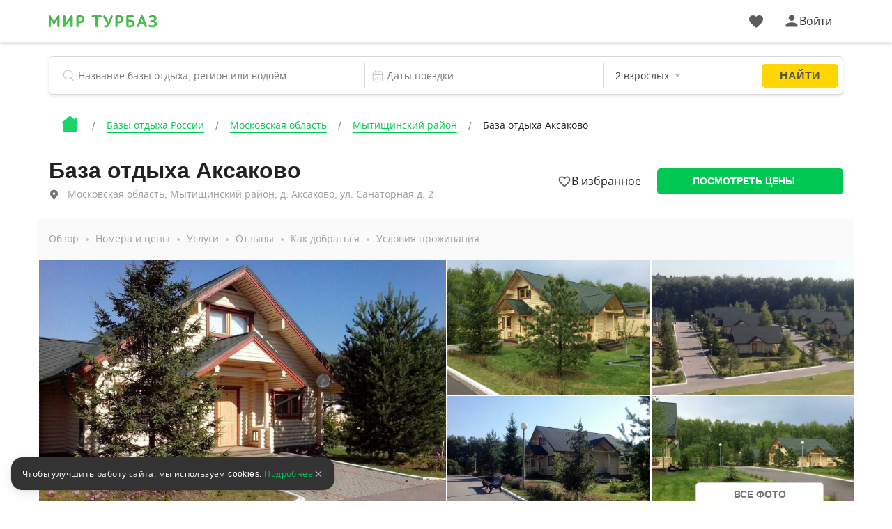

--- FILE ---
content_type: text/html; charset=utf-8
request_url: https://mirturbaz.ru/russia/moskovskaya/aksakovo1
body_size: 25498
content:
<!DOCTYPE html>
<html lang="ru">
  <head>
    <meta charset="UTF-8">
    <meta name="viewport" content="width=device-width, user-scalable=no, initial-scale=1.0, maximum-scale=1.0, minimum-scale=1.0">
    <meta http-equiv="X-UA-Compatible" content="ie=edge">
    <meta name="agd-partner-manual-verification" />
    <meta name="description" content="База отдыха Аксаково, Мытищинский район – цены, фотографии, описание базы отдыха, бронирование. База отдыха Московской области">
    
    <meta property="og:type" content="website">
    <meta property="og:url" content="https://mirturbaz.ru/russia/moskovskaya/aksakovo1">
    <meta property="og:title" content="База отдыха Аксаково - Мытищинский район, Московская область, фото базы отдыха, цены, отзывы">
    <meta property="og:description" content="База отдыха Аксаково, Мытищинский район – цены, фотографии, описание базы отдыха, бронирование. База отдыха Московской области">
    <meta property="og:image" content="https://mirturbaz.ru/uploads/picture/pic/185214/big_image.jpg">
    <meta name="twitter:card" content="summary_large_image">
    <meta name="twitter:image" content="https://mirturbaz.ru/uploads/picture/pic/185214/big_image.jpg">
    
            <link rel="canonical" href="https://mirturbaz.ru/russia/moskovskaya/aksakovo1"/>

    
    
    
    <script src="https://an.yandex.ru/system/context.js" defer="defer" async="async"></script>
              <script type="text/javascript"
                id="ymaps-lazy-script"
                charset="utf-8"
                data-src="https://api-maps.yandex.ru/2.1/?apikey=506c1f07-5cbb-4597-bc88-bc9d43b2d5a7&lang=ru_RU">
        </script>

        <link rel="apple-touch-icon" sizes="180x180" href="/apple-touch-icon.png">
        <link rel="icon" type="image/png" sizes="32x32" href="/favicon-32x32.png">
        <link rel="icon" type="image/png" sizes="16x16" href="/favicon-16x16.png">
      <link rel="manifest" href="/site.webmanifest">
      <link rel="mask-icon" href="/safari-pinned-tab.svg" color="#5bbad5">
      <meta name="msapplication-TileColor" content="#2b5797">
      <meta name="theme-color" content="#ffffff">

      <script>
  window.onerror = function(msg, url, lineNo, columnNo, err) {
    var data = new FormData();
    data.append("msg", msg);
    data.append("url", url);
    data.append("lineNo", lineNo);
    data.append("columnNo", columnNo);
    data.append("page_url", window.location.href);
    data.append("stack", err.stack);
    data.append("design_version", "NEW");

    var req = new XMLHttpRequest();
    req.open('POST', '/errors/js', true);
    req.send(data);
    return false;
  }
</script>

    <script src="/packs/new_design/desktop/index-e563d29cfea5e9e596aa.js" defer="defer"></script>


    <meta name="csrf-param" content="authenticity_token" />
<meta name="csrf-token" content="FqvJ6Vglgaio1J8lIgvuxDCC7nGG/Nh0hDu37UMZ6p9hvcc8+qd/0bg16qUKqZKX50Hy57CVd6Nr8dUc6n6fwA==" />

          <script>
        window.website_prefix = "";
        window.website_type = "0";
      </script>


    <title>База отдыха Аксаково - Мытищинский район, Московская область, фото базы отдыха, цены, отзывы</title>

      <link rel="stylesheet" media="screen" href="/packs/css/styles/new_design/desktop/camp-b56b4264.css" /><link rel="stylesheet" media="screen" href="/packs/css/styles/mirturbaz/mirturbaz-d0d252f7.css" />
  </head>

  <body class="camp-site-style__bgd-color_main-color">
    <!--Ломает CLS-->
    <div class="wrapper">
      <div class="content">
        <script src="/packs/new_design/desktop/phones_selector/index-98198d09dfd46789d082.js"></script>

<header class="header header-page">
  <div class="header-page-top">
    <div class="container">
      <div class="row">
        <div class="col-12">
          <div class="header-menu">
            <div class="header-menu_left header-menu_part">
              <a class="header-menu__logo logo" href="/">
                <div class="icon icon-logo_c icon-logo-dims"></div>
</a>

              <div class="header-menu__btn">
              </div>
            </div>

            <div style="display: flex; align-items: center">
              <a id="favorites-icon" class="header-menu__like like" href="/account/favorites">
                <div class="icon relative likes_green_hovered icon-likes_black icon-likes_black-dims">
                  <div class="user-icon__badge likes__badge favorite-count hidden">
                    0
                  </div>
                </div>
</a>
              <div id="auth-link" class="header-menu_right header-menu_part">
                <a href="#" class="header-menu__auth auth link_green open_popup client-icon" rel="auth-popup">
                  <div class="auth__ico">
                    <div class="icon icon-user_black icon-user_black-dims user_hovered"></div>
                  </div>
                  <div class="auth__name" id="auth_name">
                    Войти
                  </div>
                </a>
              </div>

              <div id="client-menu-link" class="header-menu_right header-menu_part hidden">
  <div class="header-icons">
    <a id="books-icon" class="header-menu__icon" href="/account/my_books">
      <div class="icon relative books_green_hovered icon-books_black icon-books_black-dims">
        <div class="user-icon__badge active-count hidden">
          
        </div>
      </div>
</a>  </div>

  <a class="client-icon header-menu__auth auth link_green header_auth  ">
    <div class="auth__ico auth__ico-dark"></div>
    <div class="auth__name client-name">
        Войти
    </div>
  </a>

  <div id="client-menu" class="client-menu hidden ">

  <a class="client-menu__item" href="/account/my_books">
    <div class="client-menu__item-flex">
      <div class="icon-books_black icon-books_black-dims"></div><div>Мои бронирования</div>
    </div>
  </a>

  <a class="client-menu__item" href="/account/bonuses">
    <div class="client-menu__item-flex">
      <div class="icon-bonuses_black icon-bonuses_black-dims"></div><div>Бонусы</div>
    </div>
    <div class="bonuses-container">
      <div class="bonuses-count"></div>
    </div>
  </a>

  <a class="client-menu__item" href="/account/profile" target="_self">
    <div class="client-menu__item-flex">
      <div class="icon-profile_black icon-profile_black-dims"></div><div>Профиль</div>
    </div>
  </a>

<!--  <div class="client-menu__border"></div>-->

<!--  <a class="client-menu__item">-->
<!--    <div class="client-menu__item-flex">-->
<!--      <div class="icon-support_black icon-support_black-dims"></div><div>Поддержка</div>-->
<!--    </div>-->
<!--  </a>-->

<!--  <div class="client-menu__border"></div>-->

  <a class="auth-logout client-menu__item">
    <div class="client-menu__item-flex">
      <div class="icon-logout_black icon-logout_black-dims"></div><div>Выйти</div>
    </div>
  </a>
</div>

</div>

<script src="/packs/new_design/desktop/client_profile-7bf65e188c684b0fee6f.js"></script>

            </div>
          </div>
        </div>
      </div>
    </div>
  </div>

    <div class="container">
      <div class="row">
        <div class="col-12">
          <script src="/packs/new_design/common/search_widget/index-270e02324cd7ee48c46e.js" defer="defer"></script>
<link rel="stylesheet" media="screen" href="/packs/css/styles/new_design/desktop/search-dc6bdaf1.css" />


<div class="header-search search">
  <form id="search-form" class="search-form" action="/search/search" accept-charset="UTF-8" method="get"><input name="utf8" type="hidden" value="&#x2713;" />
    <div class="search-item search-item__name"> <!-- typeahead.jquery.js:216 -->

      <svg width="16" height="17" viewbox="0 0 16 17" fill="none" xmlns="http://www.w3.org/2000/svg">
        <mask id="mask0" mask-type="alpha" maskunits="userSpaceOnUse" x="0" y="0" width="16" height="17">
          <path fill-rule="evenodd" clip-rule="evenodd" d="M7.16895 14.3174C3.20996 14.3174 0 11.1123 0 7.15869C0 3.20508 3.20996 0 7.16895 0C11.1279 0 14.3379 3.20508 14.3379 7.15869C14.3379 9.21362 13.4707 11.0664 12.082 12.3721C12.1025 12.387 12.1211 12.4033 12.1396 12.4216L15.8506 16.127C15.9502 16.2266 16 16.3572 16 16.4878C16 16.6189 15.9502 16.75 15.8506 16.8501C15.6504 17.0498 15.3262 17.0498 15.126 16.8501L11.416 13.1448C11.373 13.1016 11.3389 13.0525 11.3145 13C10.1445 13.8296 8.71289 14.3174 7.16895 14.3174ZM7.16895 13.2949C10.5625 13.2949 13.3135 10.5476 13.3135 7.15869C13.3135 3.77002 10.5625 1.02271 7.16895 1.02271C3.77539 1.02271 1.02441 3.77002 1.02441 7.15869C1.02441 10.5476 3.77539 13.2949 7.16895 13.2949Z" fill="black" />
        </mask>

        <g mask="url(#mask0)">
          <rect width="20" height="20" fill="#BDBDBD" />
        </g>
      </svg>

      <input type="text" name="search_string" id="search_string" value="" autocomplete="off" class="search-item__input search-object" placeholder="Название базы отдыха, регион или водоём" dir="auto" spellcheck="false" />

      <input type="hidden" name="search_id" id="search_id" />

      <input type="hidden" name="search_type" id="search_type" />

      <input type="hidden" name="search_obj_type" id="search_obj_type" value="Базы отдыха" />

      <input type="hidden" name="old_search_id" id="old_search_id" />

      <input type="hidden" name="old_search_type" id="old_search_type" value="camp" />

      <input type="hidden" name="sight_id" id="sight_id" />

      <input type="hidden" name="template_id" id="template_id" />

      <input type="hidden" name="category_id" id="category_id" value="1" />

    </div>

      <div class="search-item search-item__date">
        <input type="hidden" name="date_start" id="date_start" />
        <input type="hidden" name="date_end" id="date_end" />

        <svg width="20" height="20" viewBox="0 0 20 20" fill="none" xmlns="http://www.w3.org/2000/svg">
          <rect x="2.5" y="3.5" width="15" height="15" rx="1.5" stroke="#BDBDBD"/>
          <rect x="2" y="8" width="16" height="1" fill="#BDBDBD"/>
          <rect x="7" y="1" width="5" height="1" transform="rotate(90 7 1)" fill="#BDBDBD"/>
          <rect x="14" y="1" width="5" height="1" transform="rotate(90 14 1)" fill="#BDBDBD"/>
          <rect x="5" y="14" width="2" height="2" fill="#BDBDBD"/>
          <rect x="9" y="11" width="2" height="2" fill="#BDBDBD"/>
          <rect x="9" y="14" width="2" height="2" fill="#BDBDBD"/>
          <rect x="13" y="11" width="2" height="2" fill="#BDBDBD"/>
          <rect x="13" y="14" width="2" height="2" fill="#BDBDBD"/>
        </svg>

        <div class="search-item__date_calendar">
          <input type="text" name="dates" id="dates" class="search-item__input range" placeholder="Даты поездки" readonly="readonly" autocomplete="off" />
          <input type="text" name="nights_count" id="nights_count" class="search-item__input nights" readonly="readonly" autocomplete="off" />
        </div>
      </div>

      <div class="search-item search-item__guest">
        <input type="text" name="total_adults_count" id="total_adults_count" class="search-item__input counter adult_pair" readonly="readonly" autocomplete="off" />

        <input type="text" id="" value="" class="search-item__input adult adult_pair" readonly="readonly" autocomplete="off" />

        <input type="text" name="total_children_count" id="total_children_count" class="search-item__input counter child_pair" readonly="readonly" autocomplete="off" />

        <input type="text" id="" value="" class="search-item__input child child_pair" readonly="readonly" autocomplete="off" />

        <input type="text" name="with_pet_string" id="with_pet_string" value="питомец" class="search-item__input pet hidden" readonly="readonly" autocomplete="off" />

      
      <svg width="9" height="5" viewbox="0 0 9 5" fill="#BDBDBD" xmlns="http://www.w3.org/2000/svg">
          <path fill-rule="evenodd" clip-rule="evenodd" d="M0 0L4.5 5L9 0H0Z"/>
        </svg>
      </div>

    <button class="btn btn_border hidden"
            id="reset_search_data"
    >
        <span class="text_f12">
          Сброс
        </span>
    </button>

    <input type="submit" value="Найти" id="search_button" class="btn_form" data-disable-with="Найти" />

    <div class="guest search-drop">
      <div class="guest-wrap">
        <div class="guest-line">
          <div class="guest-line__title">
            Взрослые
          </div>

          <div class="guest-line__count">
            <div class="less guest-line__count-btn "
                 target_input="count_guests"
            >
              <svg width="16" height="2" viewbox="0 0 16 2" fill="none" xmlns="http://www.w3.org/2000/svg">
                <path d="M1 1H15" stroke="#DADADA" stroke-width="2" stroke-linecap="square" />
              </svg>
            </div>

            <input type="hidden" name="count_guests" id="count_guests" value="2" max="25" min="1" />

            <div class="guest-line__count-numb" id="count_guests_numb">
              2
            </div>

            <div class="more guest-line__count-btn"
                 target_input="count_guests"
            >
              <svg width="16" height="16" viewbox="0 0 16 16" fill="none" xmlns="http://www.w3.org/2000/svg">
                <path d="M8 1V15" stroke="#00C853" stroke-width="2" stroke-linecap="square" />
                <path d="M15 8H1" stroke="#00C853" stroke-width="2" stroke-linecap="square" />
              </svg>
            </div>
          </div>
        </div>

        <div class="guest-line">
          <div class="guest-line__title">
            Дети
          </div>

          <div class="guest-line__count">
            <div class="less guest-line__count-btn "
                 target_input="children_count"
            >
              <svg width="16" height="2" viewbox="0 0 16 2" fill="none" xmlns="http://www.w3.org/2000/svg">
                <path d="M1 1H15" stroke="#DADADA" stroke-width="2" stroke-linecap="square" />
              </svg>
            </div>

            <input type="hidden" name="children_count" id="children_count" value="0" max="10" />

            <div class="guest-line__count-numb" id="children_count_numb">
              0
            </div>

            <div class="more guest-line__count-btn"
                 target_input="children_count"
            >
              <svg width="16" height="16" viewbox="0 0 16 16" fill="none" xmlns="http://www.w3.org/2000/svg">
                <path d="M8 1V15" stroke="#00C853" stroke-width="2" stroke-linecap="square" />
                <path d="M15 8H1" stroke="#00C853" stroke-width="2" stroke-linecap="square" />
              </svg>
            </div>
          </div>
        </div>

        <div class="guest-child"
             id="guest-child-title"
             style="display: none"
        >
          <div class="guest-child__title">
            Возраст детей
          </div>

          <div class="guest-child__input"
               default_age="8"
               id="children_ages"
               data-ages="[]"
          >
          </div>
        </div>
        <div class="mdc-form-field">
  <div class="mdc-checkbox">
      <input type="checkbox" name="with_pet" id="with_pet" value="true" class="mdc-checkbox__native-control with_pet_checkbox" />

    <div class="mdc-checkbox__background">
      <svg class="mdc-checkbox__checkmark"
           viewBox="0 0 24 24">
        <path class="mdc-checkbox__checkmark-path"
              fill="none"
              d="M1.73,12.91 8.1,19.28 22.79,4.59"/>
      </svg>
      <div class="mdc-checkbox__mixedmark"></div>
    </div>
  </div>
  <label for="with_pet">Путешествую с питомцем</label>
</div>

      </div>

      <span id="closeGuestsModal"
            class="btn date-btn__item date-btn__item_left"
      >
        Применить
      </span>
    </div>
</form></div>

        </div>
      </div>
    </div>

  <div class="header-page-bread bread">
  <div class="container">
    <div class="row">
      <div class="col-12">
          <ul class="bread-list" itemscope itemtype="https://schema.org/BreadcrumbList">
            <li class="bread-list__item">
              <div>
                <a href="/">      <div class="icon icon-house_c icon-house_c-dims"></div>
</a>
              </div>
            </li>
              <li class="bread-list__item" itemprop="itemListElement" itemscope itemtype="https://schema.org/ListItem">
                  <a class="bread-list__link text_f14 under under_line" itemprop="item" href="/russia">
                    <span itemprop="name">Базы отдыха России</span>
</a>                <meta itemprop="position" content="1"/>
              </li>
              <li class="bread-list__item" itemprop="itemListElement" itemscope itemtype="https://schema.org/ListItem">
                  <a class="bread-list__link text_f14 under under_line" itemprop="item" href="/russia/moskovskaya">
                    <span itemprop="name">Московская область</span>
</a>                <meta itemprop="position" content="2"/>
              </li>
              <li class="bread-list__item" itemprop="itemListElement" itemscope itemtype="https://schema.org/ListItem">
                  <a class="bread-list__link text_f14 under under_line" itemprop="item" href="/russia/moskovskaya/mytischinskiy">
                    <span itemprop="name">Мытищинский район</span>
</a>                <meta itemprop="position" content="3"/>
              </li>
              <li class="bread-list__item" itemprop="itemListElement" itemscope itemtype="https://schema.org/ListItem">
                  <div class="bread-list__link text_f14" itemprop="name"
                  >
                    База отдыха Аксаково
                  </div>
                <meta itemprop="position" content="4"/>
              </li>
          </ul>
      </div>
    </div>
  </div>
</div>

</header>

<script src="/packs/new_design/desktop/client_profile-7bf65e188c684b0fee6f.js"></script>

        
<div itemscope itemtype="https://schema.org/LodgingBusiness">
<meta itemprop="priceRange" content="от 24000 руб.
 Укажите дату заезда на сайте для уточнения стоимости.">
<meta itemprop="address" content="Московская область, Мытищинский район, д. Аксаково, ул. Санаторная д. 2" />
<meta itemprop="latitude" content="56.042154" />
<meta itemprop="longitude" content="37.622537" />
<div itemscope itemtype="https://schema.org/AggregateRating" itemprop="aggregateRating">
  <meta itemprop="ratingCount reviewCount" content="0">
  <meta itemprop="ratingValue" content="0">
  <meta itemprop="bestRating" content="10">
</div>

<div class="page-title">
    <div class="container">
  <div class="row">
    <div class="col-12 d-flex justify-content-between align-items-center">
      <div class="page-title-text">
                <div>
          
        </div>


        <h1>
          <span class="page-title-sign" itemprop="name">
              База отдыха Аксаково
          </span>
          
        </h1>

        

        <div class="page-title-item__flex base-info__list-item">
          <div class="base-info__list-item-icon icon icon-marker_gray icon-ze-address-one-dims"><!-- icon-marker_gray --></div>
          <a href="#"
             class="page-title-item text_gray under under_border-gray-dot huge_map_open"
          >
          <span class="camp_full_address">
            Московская область, Мытищинский район, д. Аксаково, ул. Санаторная д. 2
          </span>
          </a>
        </div>
      </div>
      <div class="page-title-buttons">
        <div class="favorite-block"
             data-camp-id="6160"
             data-favorited="false"
             >
          <div class="favorite"></div>
          <div class="favorite-text"></div>
        </div>

        <a href="#apartments"
           class="btn btn_color page-title-buttons__item page-title-buttons__item-number"
        >
          Посмотреть цены
        </a>
      </div>
    </div>
  </div>
</div>

</div>

<div class="page-nav container">
  <div class="container">
  <div class="row">
    <div class="col-12">
      <nav class="page-nav__wrap">
        <ul class="page-nav__list">
          <li class="page-nav__list-item"
              data-section="overviews"
          >
            <a href="#">
              Обзор
            </a>
          </li>
          <li class="page-nav__list-item"
              data-section="apartments"
          >
            <a href="#">
              Номера и цены
            </a>
          </li>



            <li class="page-nav__list-item"
                data-section="all_services"
            >
              <a href="#">
                Услуги
              </a>
            </li>
          <li class="page-nav__list-item"
              data-section="reviews"
          >
            <a href="#">
              Отзывы
            </a>
          </li>
          <li class="page-nav__list-item"
              data-section="routes"
          >
            <a href="#">
              Как добраться
            </a>
          </li>
          <li class="page-nav__list-item"
              data-section="accommodations"
          >
            <a href="#">
              Условия проживания
            </a>
          </li>
        </ul>
        <div class="page-nav__buttons">
          <div class="page-title-buttons">
            <!--
            <button class="page-title-buttons__item page-title-buttons__item-like">
              <div class="icon icon-zc-like-heart-white icon-zc-like-heart-white-dims"></div>
            </button>
            -->
            <a href="#apartments"
               class="btn btn_color page-title-buttons__item page-title-buttons__item-number"
            >
              Посмотреть цены
            </a>
          </div>
        </div>
      </nav>
    </div>
  </div>
</div>

</div>

<div class="base-photos">
    
<div id="overviews" class="container">
  <div class="row">
    <div class="base-photos-wrapper">
        <div class="base-photos-item base-photos-item_big">
    <a href="#"
   itemprop="image" itemscope itemtype="https://schema.org/ImageObject"
>
  <img alt="База отдыха Аксаково, Мытищинский район, Московская область" class="open_popup" rel="photo-popup" itemprop="contentUrl url" data-nav="0" src="/uploads/picture/pic/185214/big_image.jpg" />
</a>

  </div>
  <div class="base-photos-item ">
    <a href="#"
   
>
  <img alt="Аксаково, Московская область: фото 2" class="open_popup" rel="photo-popup" itemprop="" data-nav="1" src="/uploads/picture/pic/185215/big_image.jpg" />
</a>

  </div>
  <div class="base-photos-item ">
    <a href="#"
   
>
  <img alt="Аксаково, Московская область: фото 3" class="open_popup" rel="photo-popup" itemprop="" data-nav="2" src="/uploads/picture/pic/185216/big_image.jpg" />
</a>

  </div>
  <div class="base-photos-item ">
    <a href="#"
   
>
  <img alt="Аксаково, Московская область: фото 4" class="open_popup" rel="photo-popup" itemprop="" data-nav="3" src="/uploads/picture/pic/185217/big_image.jpg" />
</a>

  </div>
  <div class="base-photos-item ">
    <a href="#"
   
>
  <img alt="Аксаково, Московская область: фото 5" class="open_popup" rel="photo-popup" itemprop="" data-nav="4" src="/uploads/picture/pic/185218/big_image.jpg" />
</a>

  </div>

    </div>
    <button class="base-photos-btn btn btn_border open_popup" rel="photo-popup">
      Все фото (21)
    </button>
  </div>
</div>

<div class="popup photo-popup" id="photo-popup">
  <div class="container-fluid-photos">
    <div class="row">
      <div class="col-12">
        <div class="popup-galery">
          <span class="popup-close">
            <div class="icon icon-close-gray icon-close-gray-dims"><!-- icon-close-gray --></div>
          </span>
          <div class="photo-popup-sort">
            <!--<button class="btn btn_non btn_active">-->
            <!--  Все <span>100</span>-->
            <!--</button>-->
            <!--<button class="btn btn_non">-->
            <!--  Сауна <span>12</span>-->
            <!--</button>-->
            <!--<button class="btn btn_non">-->
            <!--  Столовая <span>14</span>-->
            <!--</button>-->
            <!--<button class="btn btn_non">-->
            <!--  Комната <span>28</span>-->
            <!--</button>-->
            <!--<button class="btn btn_non">-->
            <!--  Кухня <span>12</span>-->
            <!--</button>-->
          </div>
          <div class="slide-cont slider-tns__wrap">
            <div class="row">
             <div class="popup-slider popup-slider-base slider-tns slider-tns_lazy">
    <div class="popup-slider-item">
      <img
        alt="База отдыха Аксаково, Мытищинский район, Московская область"
        class="tns-lazy-img"
        data-description=""
        data-src="/uploads/picture/pic/185214/big_image.jpg"
      >
      <div class="popup-slider-item__info">
        <div class="popup-slider-text popup-slider-text-name">
          
        </div>
        <div class="popup-slider-counter slider-tns__counter"></div>
      </div>
    </div>
    <div class="popup-slider-item">
      <img
        alt="Аксаково, Московская область: фото 2"
        class="tns-lazy-img"
        data-description=""
        data-src="/uploads/picture/pic/185215/big_image.jpg"
      >
      <div class="popup-slider-item__info">
        <div class="popup-slider-text popup-slider-text-name">
          
        </div>
        <div class="popup-slider-counter slider-tns__counter"></div>
      </div>
    </div>
    <div class="popup-slider-item">
      <img
        alt="Аксаково, Московская область: фото 3"
        class="tns-lazy-img"
        data-description=""
        data-src="/uploads/picture/pic/185216/big_image.jpg"
      >
      <div class="popup-slider-item__info">
        <div class="popup-slider-text popup-slider-text-name">
          
        </div>
        <div class="popup-slider-counter slider-tns__counter"></div>
      </div>
    </div>
    <div class="popup-slider-item">
      <img
        alt="Аксаково, Московская область: фото 4"
        class="tns-lazy-img"
        data-description=""
        data-src="/uploads/picture/pic/185217/big_image.jpg"
      >
      <div class="popup-slider-item__info">
        <div class="popup-slider-text popup-slider-text-name">
          
        </div>
        <div class="popup-slider-counter slider-tns__counter"></div>
      </div>
    </div>
    <div class="popup-slider-item">
      <img
        alt="Аксаково, Московская область: фото 5"
        class="tns-lazy-img"
        data-description=""
        data-src="/uploads/picture/pic/185218/big_image.jpg"
      >
      <div class="popup-slider-item__info">
        <div class="popup-slider-text popup-slider-text-name">
          
        </div>
        <div class="popup-slider-counter slider-tns__counter"></div>
      </div>
    </div>
    <div class="popup-slider-item">
      <img
        alt=""
        class="tns-lazy-img"
        data-description=""
        data-src="/uploads/picture/pic/185188/big_image.jpg"
      >
      <div class="popup-slider-item__info">
        <div class="popup-slider-text popup-slider-text-name">
          
        </div>
        <div class="popup-slider-counter slider-tns__counter"></div>
      </div>
    </div>
    <div class="popup-slider-item">
      <img
        alt=""
        class="tns-lazy-img"
        data-description=""
        data-src="/uploads/picture/pic/185189/big_image.jpg"
      >
      <div class="popup-slider-item__info">
        <div class="popup-slider-text popup-slider-text-name">
          
        </div>
        <div class="popup-slider-counter slider-tns__counter"></div>
      </div>
    </div>
    <div class="popup-slider-item">
      <img
        alt=""
        class="tns-lazy-img"
        data-description=""
        data-src="/uploads/picture/pic/185190/big_image.jpg"
      >
      <div class="popup-slider-item__info">
        <div class="popup-slider-text popup-slider-text-name">
          
        </div>
        <div class="popup-slider-counter slider-tns__counter"></div>
      </div>
    </div>
    <div class="popup-slider-item">
      <img
        alt=""
        class="tns-lazy-img"
        data-description=""
        data-src="/uploads/picture/pic/185191/big_image.jpg"
      >
      <div class="popup-slider-item__info">
        <div class="popup-slider-text popup-slider-text-name">
          
        </div>
        <div class="popup-slider-counter slider-tns__counter"></div>
      </div>
    </div>
    <div class="popup-slider-item">
      <img
        alt=""
        class="tns-lazy-img"
        data-description=""
        data-src="/uploads/picture/pic/185192/big_image.jpg"
      >
      <div class="popup-slider-item__info">
        <div class="popup-slider-text popup-slider-text-name">
          
        </div>
        <div class="popup-slider-counter slider-tns__counter"></div>
      </div>
    </div>
    <div class="popup-slider-item">
      <img
        alt=""
        class="tns-lazy-img"
        data-description="Коттедж"
        data-src="/uploads/picture/pic/185200/big_image.jpg"
      >
      <div class="popup-slider-item__info">
        <div class="popup-slider-text popup-slider-text-name">
          Коттедж
        </div>
        <div class="popup-slider-counter slider-tns__counter"></div>
      </div>
    </div>
    <div class="popup-slider-item">
      <img
        alt=""
        class="tns-lazy-img"
        data-description="Коттедж"
        data-src="/uploads/picture/pic/185201/big_image.jpg"
      >
      <div class="popup-slider-item__info">
        <div class="popup-slider-text popup-slider-text-name">
          Коттедж
        </div>
        <div class="popup-slider-counter slider-tns__counter"></div>
      </div>
    </div>
    <div class="popup-slider-item">
      <img
        alt=""
        class="tns-lazy-img"
        data-description="Коттедж"
        data-src="/uploads/picture/pic/185202/big_image.jpg"
      >
      <div class="popup-slider-item__info">
        <div class="popup-slider-text popup-slider-text-name">
          Коттедж
        </div>
        <div class="popup-slider-counter slider-tns__counter"></div>
      </div>
    </div>
    <div class="popup-slider-item">
      <img
        alt=""
        class="tns-lazy-img"
        data-description="Коттедж"
        data-src="/uploads/picture/pic/185203/big_image.jpg"
      >
      <div class="popup-slider-item__info">
        <div class="popup-slider-text popup-slider-text-name">
          Коттедж
        </div>
        <div class="popup-slider-counter slider-tns__counter"></div>
      </div>
    </div>
    <div class="popup-slider-item">
      <img
        alt=""
        class="tns-lazy-img"
        data-description="Коттедж"
        data-src="/uploads/picture/pic/185204/big_image.jpg"
      >
      <div class="popup-slider-item__info">
        <div class="popup-slider-text popup-slider-text-name">
          Коттедж
        </div>
        <div class="popup-slider-counter slider-tns__counter"></div>
      </div>
    </div>
    <div class="popup-slider-item">
      <img
        alt=""
        class="tns-lazy-img"
        data-description="Коттедж"
        data-src="/uploads/picture/pic/185205/big_image.jpg"
      >
      <div class="popup-slider-item__info">
        <div class="popup-slider-text popup-slider-text-name">
          Коттедж
        </div>
        <div class="popup-slider-counter slider-tns__counter"></div>
      </div>
    </div>
    <div class="popup-slider-item">
      <img
        alt=""
        class="tns-lazy-img"
        data-description="Коттедж"
        data-src="/uploads/picture/pic/185206/big_image.jpg"
      >
      <div class="popup-slider-item__info">
        <div class="popup-slider-text popup-slider-text-name">
          Коттедж
        </div>
        <div class="popup-slider-counter slider-tns__counter"></div>
      </div>
    </div>
    <div class="popup-slider-item">
      <img
        alt=""
        class="tns-lazy-img"
        data-description="Коттедж"
        data-src="/uploads/picture/pic/185207/big_image.jpg"
      >
      <div class="popup-slider-item__info">
        <div class="popup-slider-text popup-slider-text-name">
          Коттедж
        </div>
        <div class="popup-slider-counter slider-tns__counter"></div>
      </div>
    </div>
    <div class="popup-slider-item">
      <img
        alt=""
        class="tns-lazy-img"
        data-description="Коттедж"
        data-src="/uploads/picture/pic/185208/big_image.jpg"
      >
      <div class="popup-slider-item__info">
        <div class="popup-slider-text popup-slider-text-name">
          Коттедж
        </div>
        <div class="popup-slider-counter slider-tns__counter"></div>
      </div>
    </div>
    <div class="popup-slider-item">
      <img
        alt=""
        class="tns-lazy-img"
        data-description="Коттедж"
        data-src="/uploads/picture/pic/185209/big_image.jpg"
      >
      <div class="popup-slider-item__info">
        <div class="popup-slider-text popup-slider-text-name">
          Коттедж
        </div>
        <div class="popup-slider-counter slider-tns__counter"></div>
      </div>
    </div>
    <div class="popup-slider-item">
      <img
        alt=""
        class="tns-lazy-img"
        data-description="Коттедж"
        data-src="/uploads/picture/pic/185210/big_image.jpg"
      >
      <div class="popup-slider-item__info">
        <div class="popup-slider-text popup-slider-text-name">
          Коттедж
        </div>
        <div class="popup-slider-counter slider-tns__counter"></div>
      </div>
    </div>
</div>


              <div class="card__thumb-arrows slider-tns__arrows">
                <div class="card__thumb-arrow card__thumb-arrow-prev">
                  <div class="icon icon-arrow-white-light icon-arrow-white-light-dims"></div>
                </div>
                <div class="card__thumb-arrow card__thumb-arrow-next">
                  <div class="rotate icon icon-arrow-white-light icon-arrow-white-light-dims"></div>
                </div>
              </div>
            </div>

            <div class="row">
              <ul class="slider-tns__thumbnails">
                  <li class="slider-tns__thumbnails-item">
                      <img loading="lazy" src="/uploads/picture/pic/185214/mini_camp_image.jpg" />
                  </li>
                  <li class="slider-tns__thumbnails-item">
                      <img loading="lazy" src="/uploads/picture/pic/185215/mini_camp_image.jpg" />
                  </li>
                  <li class="slider-tns__thumbnails-item">
                      <img loading="lazy" src="/uploads/picture/pic/185216/mini_camp_image.jpg" />
                  </li>
                  <li class="slider-tns__thumbnails-item">
                      <img loading="lazy" src="/uploads/picture/pic/185217/mini_camp_image.jpg" />
                  </li>
                  <li class="slider-tns__thumbnails-item">
                      <img loading="lazy" src="/uploads/picture/pic/185218/mini_camp_image.jpg" />
                  </li>
                  <li class="slider-tns__thumbnails-item">
                      <img loading="lazy" src="/uploads/picture/pic/185188/mini_camp_image.jpg" />
                  </li>
                  <li class="slider-tns__thumbnails-item">
                      <img loading="lazy" src="/uploads/picture/pic/185189/mini_camp_image.jpg" />
                  </li>
                  <li class="slider-tns__thumbnails-item">
                      <img loading="lazy" src="/uploads/picture/pic/185190/mini_camp_image.jpg" />
                  </li>
                  <li class="slider-tns__thumbnails-item">
                      <img loading="lazy" src="/uploads/picture/pic/185191/mini_camp_image.jpg" />
                  </li>
                  <li class="slider-tns__thumbnails-item">
                      <img loading="lazy" src="/uploads/picture/pic/185192/mini_camp_image.jpg" />
                  </li>
                  <li class="slider-tns__thumbnails-item">
                      <img loading="lazy" src="/uploads/picture/pic/185200/mini_camp_image.jpg" />
                  </li>
                  <li class="slider-tns__thumbnails-item">
                      <img loading="lazy" src="/uploads/picture/pic/185201/mini_camp_image.jpg" />
                  </li>
                  <li class="slider-tns__thumbnails-item">
                      <img loading="lazy" src="/uploads/picture/pic/185202/mini_camp_image.jpg" />
                  </li>
                  <li class="slider-tns__thumbnails-item">
                      <img loading="lazy" src="/uploads/picture/pic/185203/mini_camp_image.jpg" />
                  </li>
                  <li class="slider-tns__thumbnails-item">
                      <img loading="lazy" src="/uploads/picture/pic/185204/mini_camp_image.jpg" />
                  </li>
                  <li class="slider-tns__thumbnails-item">
                      <img loading="lazy" src="/uploads/picture/pic/185205/mini_camp_image.jpg" />
                  </li>
                  <li class="slider-tns__thumbnails-item">
                      <img loading="lazy" src="/uploads/picture/pic/185206/mini_camp_image.jpg" />
                  </li>
                  <li class="slider-tns__thumbnails-item">
                      <img loading="lazy" src="/uploads/picture/pic/185207/mini_camp_image.jpg" />
                  </li>
                  <li class="slider-tns__thumbnails-item">
                      <img loading="lazy" src="/uploads/picture/pic/185208/mini_camp_image.jpg" />
                  </li>
                  <li class="slider-tns__thumbnails-item">
                      <img loading="lazy" src="/uploads/picture/pic/185209/mini_camp_image.jpg" />
                  </li>
                  <li class="slider-tns__thumbnails-item">
                      <img loading="lazy" src="/uploads/picture/pic/185210/mini_camp_image.jpg" />
                  </li>
              </ul>
            </div>
          </div>
        </div>
      </div>
    </div>
  </div>
</div>

<div class="popup video-popup" id="video-popup">
  <div class="container-fluid">
    <div class="row">
      <div class="col-12">
        <div class="popup-galery">
          <span class="popup-close">
            <div class="icon icon-close-gray icon-close-gray-dims"><!-- icon-close-gray --></div>
          </span>
          <div class="slide-cont slider-tns__wrap">
            <div class="row video">
              <div class="popup-slider popup-slider-base slider-tns">
              </div>

              <div class="popup-slider-item__info">
                <div class="popup-slider-text popup-slider-text-name">
                  Аксаково
                </div>
                <div class="popup-slider-counter slider-tns__counter"></div>
              </div>

              <div class="card__thumb-arrows slider-tns__arrows">
                <div class="card__thumb-arrow card__thumb-arrow-prev">
                  <div class="icon icon-arrow-white-light icon-arrow-white-light-dims"></div>
                </div>
                <div class="card__thumb-arrow card__thumb-arrow-next">
                  <div class="rotate icon icon-arrow-white-light icon-arrow-white-light-dims"></div>
                </div>
              </div>
            </div>

            <div class="row">
              <ul class="slider-tns__thumbnails" id="video-previews">
              </ul>
            </div>
          </div>
        </div>
      </div>
    </div>
  </div>
</div>

</div>

<div class="base-wrap">
  <div class="container">
    <div class="row">
      <div class="col-9">
        <main class="base-main">

          <section class="base-info">

  <ul class="base-info__list">
    <li class="base-info__list-item">
      <div class="base-info__list-item-icon icon icon-marker_gray icon-ze-address-one-dims"><!-- icon-marker_gray --></div>
      <a href="#"
         class="page-title-item text_gray under under_border-gray-dot huge_map_open"
      >
          <span class="camp_full_address">
            Московская область, Мытищинский район, д. Аксаково, ул. Санаторная д. 2
          </span>
      </a>
    </li>

      <li class="base-info__list-item">
        <div class="icon icon-ze-address-two icon-ze-address-two-dims"><!-- icon-marker_gray --></div>
        <a href="#"
           class="base-info__list-item-link text_gray under under_border-gray-dot"
        >
          <span class="camp_to_area_center_distance">
                    <span id="camp_to_area_center_distance"
              class="text_bold"
        >
          32.1 км
        </span>
        до Москвы

          </span>
        </a>
      </li>

      <li class="base-info__list-item">
        <div class="icon icon-ze-address-one icon-ze-address-one-dims"><!-- icon-ze-address-one --></div>
        <a href="#"
           class="base-info__list-item-link text_gray under under_border-gray-dot"
        >
          <span class="first_nearby_city">
                    <span id="camp_to_first_nearby_city_distance"
              class="text_bold"
        >
          32.4 км
        </span>
        до Подмосковья

          </span>
        </a>
      </li>

      <li class="base-info__list-item">
        <div class="icon icon-ze-address-one icon-ze-address-one-dims"><!-- icon-ze-address-one --></div>
        <a href="#"
           class="base-info__list-item-link text_gray under under_border-gray-dot"
        >
          <span class="second_nearby_city">
                    <span id="camp_to_second_nearby_city_distance"
              class="text_bold"
        >
          20.8 км
        </span>
        до Химки

          </span>
        </a>
      </li>

      <li class="base-info__list-item">
        <div class="icon icon-ze-wave icon-ze-wave-dims"><!-- icon-ze-wave --></div>
        <span class="text_f14 text_light-gray">
          220 метров до берега
        </span>
      </li>




  </ul>

    <div class="base-labels card__labels">
      <div class="card__labels-row card__labels-row_start">
        <div class="card__labels-name">
          Поблизости:
        </div>
        <!--<a href="#" class="card__labels-item card__labels-item_park">-->
        <!--              <span>-->
        <!--                  Мгновенное подтверждение-->
        <!--              </span>-->
        <!--</a>-->
        <!--<a href="#" class="card__labels-item card__labels-item_sight">-->
        <!--              <span>-->
        <!--                  Достопримечательность-->
        <!--              </span>-->
        <!--</a>-->

            <a class="card__labels-item card__labels-item_water" target="_blank" rel="nofollow" href="/russia/water/reka-ucha">река Уча: 220 м</a>
      </div>
    </div>

  <div class="base-info__text ">
    <p>База отдыха Аксаково расположена в самой тиши подмосковных лесов, в деревне Аксаково, Мытищинского района, на берегу Пяловского водохранилища. Общая площадь территории составляет 6.4 га.<br />
&nbsp;<br />
На территории базы всего 15 коттеджей в окружении лесного массива. Это сказочное место идеально подходит для спокойного семейного и уединённого отдыха. Если Вы устали от городского шума и суеты, тогда этот живописный уголок для Вас.</p>

  </div>

    <div class="base-labels card__labels">
      <div class="card__labels-row card__labels-row_start">
        <div class="card__labels-name">
          Популярные услуги:
        </div>
              <span class="card__labels-item card__labels-item_recomend_with_hover_effect">
              <div class='open_popup' rel='photo-popup-service-19509'>
                Детская площадка
              </div>
            </span>
              <span class="card__labels-item card__labels-item_recomend">
              <div >
                Детский бассейн
              </div>
            </span>
              <span class="card__labels-item card__labels-item_recomend">
              <div >
                Детский бассейн
              </div>
            </span>
              <span class="card__labels-item card__labels-item_recomend">
              <div >
                Бассейн
              </div>
            </span>
              <span class="card__labels-item card__labels-item_recomend">
              <div >
                Мангал
              </div>
            </span>
              <span class="card__labels-item card__labels-item_recomend_with_hover_effect">
              <div class='open_popup' rel='photo-popup-service-19508'>
                Беседки
              </div>
            </span>
              <span class="card__labels-item card__labels-item_recomend">
              <div >
                Парковка / Автостоянка
              </div>
            </span>
              <span class="card__labels-item card__labels-item_recomend">
              <div >
                Бесплатная автостоянка / Парковка
              </div>
            </span>
              <span class="card__labels-item card__labels-item_recomend">
              <div >
                Кондиционер
              </div>
            </span>
              <span class="card__labels-item card__labels-item_recomend">
              <div >
                С кухней
              </div>
            </span>
      </div>
    </div>
</section>


          <!--banner NewYear-->
          <!--/banner NewYear-->

            <div class="info-box info-box_extranet">
              <div class="info-box-text">
  <div class="info-box__title subtitle_bold">
    Вы владелец объекта размещения?
  </div>
  <p class="info-box__text text_f14 text_black">
    <a target="_blank" class="under under_line" href="/pages/partnership">Получите доступ в экстранет</a>
    для запуска полноценного онлайн бронирования!
  </p>
</div>

            </div>

          <section id="direct_contacts"
                   class="base-section base-section__border"
                   data-camp-id="6160"
                   style="display: none"
          >
            <h2>
              Прямые контакты
            </h2>
          </section>

            <section id="pre_ads"
                     class="base-section base-section_border">
              <!-- Yandex.RTB R-A-137031-9 -->
              <div id="yandex_rtb_R-A-137031-9" class="card card_big card_ads justify-content-center"></div>
              <script>
                  if (typeof window.yaContextCb !== 'undefined') {
                      window.yaContextCb.push(() => {
                          Ya.Context.AdvManager.render({
                              renderTo: 'yandex_rtb_R-A-137031-9',
                              blockId: 'R-A-137031-9'
                          })
                      })
                  }
              </script>
            </section>

          <section id="apartments"
                   class="base-section"
          >
            <h2>
              Номера и цены
            </h2>
            <div class="info-box_min info-box_pre-title">
  <p>
    Бронирование осуществляется без наценок
  </p>
</div>

<div id="label-with-reward"></div>

<div class="rooms">

  <div class="rooms-search">
  <form id="search-form-apartments" class="search-form" action="/booking_widgets/apartments_html" accept-charset="UTF-8" data-remote="true" method="get"><input name="utf8" type="hidden" value="&#x2713;" />
    <input value="6160" type="hidden" name="search_id" />
    <input value="Camp" type="hidden" name="search_type" />
    <input value="true" type="hidden" name="frontend" />
    <input value="false" type="hidden" name="is_booking_by_day" />
    <input type="hidden" name="camp_treatment_profiles" />
    <input value="false" type="hidden" name="with_pet" />
    <input id="responsible_id" type="hidden" name="responsible_id" />

    <div class="search-item search-item__date">
      <input id="apartments_date_start" type="hidden" name="date_start" />
      <input id="apartments_date_end" type="hidden" name="date_end" />

      <svg width="20" height="20" viewBox="0 0 20 20" fill="none" xmlns="http://www.w3.org/2000/svg">
        <rect x="2.5" y="3.5" width="15" height="15" rx="1.5" stroke="#BDBDBD"/>
        <rect x="2" y="8" width="16" height="1" fill="#BDBDBD"/>
        <rect x="7" y="1" width="5" height="1" transform="rotate(90 7 1)" fill="#BDBDBD"/>
        <rect x="14" y="1" width="5" height="1" transform="rotate(90 14 1)" fill="#BDBDBD"/>
        <rect x="5" y="14" width="2" height="2" fill="#BDBDBD"/>
        <rect x="9" y="11" width="2" height="2" fill="#BDBDBD"/>
        <rect x="9" y="14" width="2" height="2" fill="#BDBDBD"/>
        <rect x="13" y="11" width="2" height="2" fill="#BDBDBD"/>
        <rect x="13" y="14" width="2" height="2" fill="#BDBDBD"/>
      </svg>

      <div class="search-item__date_calendar">
        <input value="" class="search-item__input range" placeholder="Даты поездки" id="apartments_dates" readonly="readonly" autocomplete="off" type="text" name="dates" />
        <input type="text" name="nights_count" id="apartments_nights_count" class="search-item__input nights" readonly="readonly" autocomplete="off" />
      </div>
    </div>

    <div class="search-item search-item__guest">
      <input type="text" name="apartments_total_adults_count" id="apartments_total_adults_count" value="2" class="search-item__input counter adult_pair" readonly="readonly" autocomplete="off" />

      <input type="text" id="" value="" class="search-item__input adult adult_pair" readonly="readonly" autocomplete="off" />

      <input type="text" name="apartments_total_children_count" id="apartments_total_children_count" value="" class="search-item__input counter child_pair" readonly="readonly" autocomplete="off" />

      <input type="text" id="" value="" class="search-item__input child child_pair" readonly="readonly" autocomplete="off" />

      <svg width="9" height="5" viewbox="0 0 9 5" fill="none" xmlns="http://www.w3.org/2000/svg">
        <path fill-rule="evenodd"clip-rule="evenodd" d="M0 0L4.5 5L9 0H0Z" fill="black" />
      </svg>

    </div>

      <button class="btn btn_border hidden"
              id="apartments_reset_search_data"
      >
        <span class="text_f12">
          Сброс
        </span>
      </button>

    <input type="submit" value="Обновить" id="apartments_search_button" class="btn_form" data-disable-with="Обновить" />

    <div class="guest search-drop">
      <div class="guest-wrap">
        <div class="guest-line">
          <div class="guest-line__title">
            Взрослые
          </div>

          <div class="guest-line__count">
            <div class="less guest-line__count-btn"
                 target_input="apartments_count_guests"
            >
              <svg width="16" height="2" viewbox="0 0 16 2" fill="none" xmlns="http://www.w3.org/2000/svg">
                <path d="M1 1H15" stroke="#DADADA" stroke-width="2" stroke-linecap="square" />
              </svg>
            </div>

            <input value="2" max="25" min="1" id="apartments_count_guests" type="hidden" name="count_guests" />

            <div class="guest-line__count-numb" id="count_guests_numb">
              2
            </div>

            <div class="more guest-line__count-btn"
                 target_input="apartments_count_guests"
            >
              <svg width="16" height="16" viewbox="0 0 16 16" fill="none" xmlns="http://www.w3.org/2000/svg">
                <path d="M8 1V15" stroke="#00C853" stroke-width="2" stroke-linecap="square" />
                <path d="M15 8H1" stroke="#00C853" stroke-width="2" stroke-linecap="square" />
              </svg>
            </div>
          </div>
        </div>

        <div class="guest-line">
          <div class="guest-line__title">
            Дети
          </div>

          <div class="guest-line__count">
            <div class="less guest-line__count-btn"
                 target_input="apartments_children_count"
            >
              <svg width="16" height="2" viewbox="0 0 16 2" fill="none" xmlns="http://www.w3.org/2000/svg">
                <path d="M1 1H15" stroke="#DADADA" stroke-width="2" stroke-linecap="square" />
              </svg>
            </div>

            <input value="0" max="10" id="apartments_children_count" type="hidden" name="children_count" />

            <div class="guest-line__count-numb" id="children_count_numb">
              0
            </div>

            <div class="more guest-line__count-btn"
                 target_input="apartments_children_count"
            >
              <svg width="16" height="16" viewbox="0 0 16 16" fill="none" xmlns="http://www.w3.org/2000/svg">
                <path d="M8 1V15" stroke="#00C853" stroke-width="2" stroke-linecap="square" />
                <path d="M15 8H1" stroke="#00C853" stroke-width="2" stroke-linecap="square" />
              </svg>
            </div>
          </div>
        </div>

        <div class="guest-child"
             id="guest-child-title"
             style="display: none"
        >
          <div class="guest-child__title">
            Возраст детей
          </div>

          <div class="guest-child__input"
               default_age="8"
               id="apartments_children_ages"
               data-ages="[]"
          >
          </div>
        </div>
      </div>

      <span class="btn date-btn__item date-btn__item_left"
            id="guests-close-modal"
      >
        Применить
      </span>
    </div>
</form></div>



  <div id="date_range_alert">
    
  </div>

  <div class="hidden margin-bottom-20"
       id="apartments_load"
  >
    <div class="apartments-loader__title margin-bottom-8">
      Ищем лучшие варианты<span class="dots"></span>
    </div>
    <div class="apartments-loader__progress-bar">
      <div class="apartments-loader__progress-fill"></div>
    </div>
  </div>

  <div class="hidden"
       id="apartments_error"
  >
    <div class="search-none">
      <div class="search-none__ico">
        <div class="icon icon-zp-search-non icon-zp-search-non-dims text_error">
          <!-- icon-zp-search-non -->
        </div>
      </div>
      <p class="search-none__text text_gray">
        Произошла ошибкa при получении данных о вариантах размещения.
      </p>
      <p class="search-none__text text_gray">
        Попробуйте сбросить текущие параметры поиска.
      </p>
      <div class="search-none__btn">
        <button class="btn btn_border">
          Сбросить
        </button>
      </div>
    </div>
  </div>

  <div id="apartments_data">
        
  <div id="available-dates-loading" class="available-dates-loading margin-bottom-24" style="display: none;">
    <div class="alert__wrapper">
      На выбранные даты нет свободных номеров
    </div>
    <div class="available-dates__title margin-bottom-8">
      Ищем ближайшие доступные даты<span class="dots"></span>
    </div>
    <div class="available-dates__progress-bar">
      <div class="available-dates__progress-fill"></div>
    </div>
  </div>

  <div id="available-dates-results" style="display: none;"></div>

  <ul class="rooms-list">
    <div class="rooms-list-title hidden">
  <span class="rooms-list-title__room text_f14">
      Номер
  </span>
  <span class="rooms-list-title__guest text_f14">
    Гости
  </span>
  <span class="rooms-list-title__services text_f14">
      Услуги
  </span>
    <span class="rooms-list-title__price text_f14">
        Цена
    </span>
</div>
    
<li class="rooms-list-item rooms-box "
    data-additional=""
    data-prices-by-seats='{&quot;2&quot;:24000}'
    data-instant="false"
    data-commission="0"
    data-apartment-id="20246"
    data-source="mt"
>
  <div class="rooms-box-room">
      <img alt="Коттедж, База отдыха Аксаково, Мытищинский район" class="rooms-box-room__thumb img_radius open_popup" rel="room-info-20246" loading="lazy" src="/uploads/picture/pic/185200/new_middle_apartment_image.jpg" />
    <h3 class="rooms-box-room__title open_popup"
        rel="room-info-20246"
        id="apartment-20246-name"
    >
      Коттедж

    </h3>
    
    <ul class="rooms-box-room__info">
      <li class="rooms-box-room__info-item">
          8-и местный
          дом
      </li>


      

    </ul>
    <a class="rooms-box-room__desc-link text_green text_f14 open_popup"
       href="#"
       rel="room-info-20246">
      Описание и фотографии
    </a>
  </div>

  <div class="rooms-box-info">
    <div class="rooms-box-row">
  <div class="rooms-box-info__guest">
    <div class="rooms-box-info__list-item tooltip">
      <div class="icon icon-ze-human icon-ze-human-dims"><!-- icon-ze-human --></div>
      <p class="packet_description">8 гостей</p>
      <span class="tooltiptext auto">2 взрослых на основном месте</span>
    </div>
    <div class="rooms-box-info__list-item">
      
    </div>
    <div class="rooms-box-info__list-item">
      
    </div>
  </div>

  <div class="rooms-box-info__services">
      <div class="rooms-box-info__list-item">
          <div class="icon icon-zf-non icon-zf-non-dims"><!-- icon-zf-non --></div>
        Без питания
      </div>




    

  </div>

  <!--Цены-->
  <div class="rooms-box-info__price">
    <!--Текст-->
        <div class="price rub-icon_black">от 24 000 ₽</div>
          <button class="btn btn_color btn_block mt_disabled_booking_apartment">
            <span class="before-ico before-ico_calendar">Выбрать даты</span>
          </button>

  </div>
</div>


  </div>
</li>


  </ul>


  </div>

  <div id="apartments_modals">
      <div class="popup room-info" id="room-info-20246">
    <div class="popup-wrap">
      <div>
      <span class="popup-close popup-close_white flex-center">
        <div class="icon icon-close-gray icon-close-gray-dims">
          <!-- icon-close-gray -->
        </div>
      </span>
      </div>

      <div class="popup-body">
        <div class="popup-body__title">
          <h3>
            Коттедж
          </h3>
        </div>

        <div class="popup-body__nav popup-nav">
          <nav>
            <ul class="popup-nav__list">

                <li class="popup-nav__list-item"
                    data-section="room-info-services-20246"
                >
                  <a href="#">
                    Услуги и удобства
                  </a>
                </li>


                <li class="popup-nav__list-item"
                    data-section="room-info-service_tags-20246"
                >
                  <a href="#">
                    В доме
                  </a>
                </li>
            </ul>
          </nav>
        </div>


          <div class="popup-body__galery popup-galery"
               id="room-info-photos-20246"
          >
            <div class="slide-cont slider-tns__wrap">
              <div class="row">
                <div class="popup-slider slider-tns slider-tns_lazy">
                    <div class="popup-slider-item">
                      <div class="popup-slider-item__wrap">
                        <img alt=""
                             class="tns-lazy-img"
                             data-src="/uploads/picture/pic/185200/big_image.jpg"
                        >
                        <div class="popup-slider-item__info">
                          <div class="popup-slider-text popup-slider-text-name">
                            
                          </div>
                          <div class="popup-slider-counter slider-tns__counter"></div>
                        </div>
                      </div>
                    </div>
                    <div class="popup-slider-item">
                      <div class="popup-slider-item__wrap">
                        <img alt=""
                             class="tns-lazy-img"
                             data-src="/uploads/picture/pic/185201/big_image.jpg"
                        >
                        <div class="popup-slider-item__info">
                          <div class="popup-slider-text popup-slider-text-name">
                            
                          </div>
                          <div class="popup-slider-counter slider-tns__counter"></div>
                        </div>
                      </div>
                    </div>
                    <div class="popup-slider-item">
                      <div class="popup-slider-item__wrap">
                        <img alt=""
                             class="tns-lazy-img"
                             data-src="/uploads/picture/pic/185202/big_image.jpg"
                        >
                        <div class="popup-slider-item__info">
                          <div class="popup-slider-text popup-slider-text-name">
                            
                          </div>
                          <div class="popup-slider-counter slider-tns__counter"></div>
                        </div>
                      </div>
                    </div>
                    <div class="popup-slider-item">
                      <div class="popup-slider-item__wrap">
                        <img alt=""
                             class="tns-lazy-img"
                             data-src="/uploads/picture/pic/185203/big_image.jpg"
                        >
                        <div class="popup-slider-item__info">
                          <div class="popup-slider-text popup-slider-text-name">
                            
                          </div>
                          <div class="popup-slider-counter slider-tns__counter"></div>
                        </div>
                      </div>
                    </div>
                    <div class="popup-slider-item">
                      <div class="popup-slider-item__wrap">
                        <img alt=""
                             class="tns-lazy-img"
                             data-src="/uploads/picture/pic/185204/big_image.jpg"
                        >
                        <div class="popup-slider-item__info">
                          <div class="popup-slider-text popup-slider-text-name">
                            
                          </div>
                          <div class="popup-slider-counter slider-tns__counter"></div>
                        </div>
                      </div>
                    </div>
                    <div class="popup-slider-item">
                      <div class="popup-slider-item__wrap">
                        <img alt=""
                             class="tns-lazy-img"
                             data-src="/uploads/picture/pic/185205/big_image.jpg"
                        >
                        <div class="popup-slider-item__info">
                          <div class="popup-slider-text popup-slider-text-name">
                            
                          </div>
                          <div class="popup-slider-counter slider-tns__counter"></div>
                        </div>
                      </div>
                    </div>
                    <div class="popup-slider-item">
                      <div class="popup-slider-item__wrap">
                        <img alt=""
                             class="tns-lazy-img"
                             data-src="/uploads/picture/pic/185206/big_image.jpg"
                        >
                        <div class="popup-slider-item__info">
                          <div class="popup-slider-text popup-slider-text-name">
                            
                          </div>
                          <div class="popup-slider-counter slider-tns__counter"></div>
                        </div>
                      </div>
                    </div>
                    <div class="popup-slider-item">
                      <div class="popup-slider-item__wrap">
                        <img alt=""
                             class="tns-lazy-img"
                             data-src="/uploads/picture/pic/185207/big_image.jpg"
                        >
                        <div class="popup-slider-item__info">
                          <div class="popup-slider-text popup-slider-text-name">
                            
                          </div>
                          <div class="popup-slider-counter slider-tns__counter"></div>
                        </div>
                      </div>
                    </div>
                    <div class="popup-slider-item">
                      <div class="popup-slider-item__wrap">
                        <img alt=""
                             class="tns-lazy-img"
                             data-src="/uploads/picture/pic/185208/big_image.jpg"
                        >
                        <div class="popup-slider-item__info">
                          <div class="popup-slider-text popup-slider-text-name">
                            
                          </div>
                          <div class="popup-slider-counter slider-tns__counter"></div>
                        </div>
                      </div>
                    </div>
                    <div class="popup-slider-item">
                      <div class="popup-slider-item__wrap">
                        <img alt=""
                             class="tns-lazy-img"
                             data-src="/uploads/picture/pic/185209/big_image.jpg"
                        >
                        <div class="popup-slider-item__info">
                          <div class="popup-slider-text popup-slider-text-name">
                            
                          </div>
                          <div class="popup-slider-counter slider-tns__counter"></div>
                        </div>
                      </div>
                    </div>
                    <div class="popup-slider-item">
                      <div class="popup-slider-item__wrap">
                        <img alt=""
                             class="tns-lazy-img"
                             data-src="/uploads/picture/pic/185210/big_image.jpg"
                        >
                        <div class="popup-slider-item__info">
                          <div class="popup-slider-text popup-slider-text-name">
                            
                          </div>
                          <div class="popup-slider-counter slider-tns__counter"></div>
                        </div>
                      </div>
                    </div>
                </div>

                <div class="card__thumb-arrows slider-tns__arrows">
                  <div class="card__thumb-arrow card__thumb-arrow-prev">
                    <div class="icon icon-arrow-gray-light icon-arrow-gray-light-dims"></div>
                  </div>
                  <div class="card__thumb-arrow card__thumb-arrow-next">
                    <div class="rotate icon icon-arrow-gray-light icon-arrow-gray-light-dims"></div>
                  </div>
                </div>
              </div>

              <div class="row">
                <ul class="slider-tns__thumbnails">
                    <li class="slider-tns__thumbnails-item">
                      <img class="apartment_modal_lazy" data-src="/uploads/picture/pic/185200/middle_apartment_image.jpg">
                    </li>
                    <li class="slider-tns__thumbnails-item">
                      <img class="apartment_modal_lazy" data-src="/uploads/picture/pic/185201/middle_apartment_image.jpg">
                    </li>
                    <li class="slider-tns__thumbnails-item">
                      <img class="apartment_modal_lazy" data-src="/uploads/picture/pic/185202/middle_apartment_image.jpg">
                    </li>
                    <li class="slider-tns__thumbnails-item">
                      <img class="apartment_modal_lazy" data-src="/uploads/picture/pic/185203/middle_apartment_image.jpg">
                    </li>
                    <li class="slider-tns__thumbnails-item">
                      <img class="apartment_modal_lazy" data-src="/uploads/picture/pic/185204/middle_apartment_image.jpg">
                    </li>
                    <li class="slider-tns__thumbnails-item">
                      <img class="apartment_modal_lazy" data-src="/uploads/picture/pic/185205/middle_apartment_image.jpg">
                    </li>
                    <li class="slider-tns__thumbnails-item">
                      <img class="apartment_modal_lazy" data-src="/uploads/picture/pic/185206/middle_apartment_image.jpg">
                    </li>
                    <li class="slider-tns__thumbnails-item">
                      <img class="apartment_modal_lazy" data-src="/uploads/picture/pic/185207/middle_apartment_image.jpg">
                    </li>
                    <li class="slider-tns__thumbnails-item">
                      <img class="apartment_modal_lazy" data-src="/uploads/picture/pic/185208/middle_apartment_image.jpg">
                    </li>
                    <li class="slider-tns__thumbnails-item">
                      <img class="apartment_modal_lazy" data-src="/uploads/picture/pic/185209/middle_apartment_image.jpg">
                    </li>
                    <li class="slider-tns__thumbnails-item">
                      <img class="apartment_modal_lazy" data-src="/uploads/picture/pic/185210/middle_apartment_image.jpg">
                    </li>
                </ul>
              </div>
            </div>
          </div>


        <div class="popup-body__info">
          <div class="popup-body__info-box">
            <p class="typography-medium weight-300">
            8-и местный
            дом
            </p>
            <p class="typography-semi-small typography-semi-small-black weight-300">
              
            </p>
          </div>



            <div class="popup-body__info-box all-base-row__item base-services-box-row"
                 id="room-info-services-20246"
            >
              <h4 class="h5 title-modal">
                Услуги и удобства
              </h4>

              <p>На первом этаже: кухня, спальня, ванная комната и гостиная с выходом на веранду, которая оборудована садовой мебелью и мангалом. На втором этаже две просторные спальни.</p>

            </div>

            <div class="popup-body__info-box all-base-row__item base-services-box-row"
                 id="room-info-service_tags-20246"
            >
              <h4 class="h5 apartment_category_title">
                В доме
              </h4>
              <div class="apartment-tags__row" >
                  <div >
                    <div class="apartment-tags__wrapper_inner">
                      <div class="all_services__title-wrapper">
                          <div class="div-service-icon" style="background: url(/packs/media/services/bathtub-24px-3f959c9a.svg)"></div>
                        <span class="typography-h3">Ванная комната</span>
                      </div>
                      <div class="apartments_tags_category__content">
                        <ul class="custom_list">
                            <li>
                              <div class="apartment-tags__item">Собственная ванная комната</div>
                            </li>
                        </ul>
                      </div>
                    </div>
                  </div>
                  <div >
                    <div class="apartment-tags__wrapper_inner">
                      <div class="all_services__title-wrapper">
                          <div class="div-service-icon" style="background: url(/packs/media/services/frige-24px-2cdcb6ab.svg)"></div>
                        <span class="typography-h3">Удобства</span>
                      </div>
                      <div class="apartments_tags_category__content">
                        <ul class="custom_list">
                            <li>
                              <div class="apartment-tags__item">Мангал</div>
                            </li>
                        </ul>
                      </div>
                    </div>
                  </div>
                  <div >
                    <div class="apartment-tags__wrapper_inner">
                      <div class="all_services__title-wrapper">
                          <div class="div-service-icon" style="background: url(/packs/media/services/soup_kitchen_black_24dp1-244b2e97.svg)"></div>
                        <span class="typography-h3">Кухонное оборудование</span>
                      </div>
                      <div class="apartments_tags_category__content">
                        <ul class="custom_list">
                            <li>
                              <div class="apartment-tags__item">Кухня</div>
                            </li>
                        </ul>
                      </div>
                    </div>
                  </div>
              </div>
            </div>
        </div>
      </div>
    </div>
  </div>

  </div>
</div>

<script src="/packs/new_design/desktop/camp/show/apartments-3729077b5ba5cc88117a.js"></script>


          </section>
            
<section id="camp_certificate" class="camp_certificate__section">
  <div class="camp_certificate__wrapper">
    <div class="camp_certificate__title">Выбираете отдых в подарок? — Подарите сертификат</div>
    <div class="camp_certificate__subtitle">И получатель сам выберет место и даты</div>
    <div class="camp_certificate__select">
      <a class="btn btn_color btn_block btn_new_book" id="certificate_link" href="/certificates/new?amount=10000">ОФОРМИТЬ</a>
      <a class="btn btn_color btn_block btn_shadow-block btn_new_book" href="/pages/kak-eto-rabotaet">ПОДРОБНЕЕ О СЕРТИФИКАТАХ</a>
    </div>
  </div>
</section>


            <section  id="post_ads"
                      class="base-section base-section_border">
              <!-- Yandex.RTB R-A-137031-10 -->
              <div id="yandex_rtb_R-A-137031-10" class="card card_big card_ads justify-content-center"></div>
              <script>
                  if (typeof window.yaContextCb !== 'undefined') {
                      window.yaContextCb.push(() => {
                          Ya.Context.AdvManager.render({
                              renderTo: 'yandex_rtb_R-A-137031-10',
                              blockId: 'R-A-137031-10'
                          })
                      })
                  }
              </script>
            </section>

          





              <section id="services"
                       class="base-section base-section_border"
              >
                <h2>
                  Услуги с описанием и фото
                </h2>

                <ul class="base-services-list">
                  
<li class="base-services-list-item base-services-box">
  <h3 class="base-services-box-name">
    Территория, инфраструктура и удобства
  </h3>

  <div class="base-services-box-info">

  
    <div class="base-services-box-row">
      <h4 class="base-services-box-row__title" style="margin-bottom: 5px">
        Беседки
      </h4>


      <div class="">
        <p>На территории базы оборудована зона отдыха с беседкой и мангалом в окружении прекрасного лесного массива.&nbsp;</p>

      </div>

        <div class="base-services-box-row__photos">
            <div class="photo open_popup"
                 data-nav="0"
                 rel="photo-popup-service-19508">
              <img loading="lazy"
                   src='/uploads/picture/pic/185211/middle_service_image.jpg'
                   alt='' />
            </div>
        </div>
      <div class="popup room-info"
     id="photo-popup-service-19508"
>
  <div class="popup-wrap">
    <div>
            <span class="popup-close popup-close_white flex-center">
              <div class="icon icon-close-gray icon-close-gray-dims">
                <!-- icon-close-gray -->
              </div>
            </span>
    </div>
    <div class="popup-body">
      <div class="popup-body__title">
        <h3>
          Беседки
        </h3>
      </div>

        <div class="popup-body__galery popup-galery"
             id="service-info-photos-19508"
        >
          <div class="slide-cont slider-tns__wrap">
            <div class="row">
              <div class="popup-slider slider-tns slider-tns_lazy">
                  <div class="popup-slider-item">
                    <div class="popup-slider-item__wrap">
                      <img alt=""
                           class="tns-lazy-img"
                           data-src="/uploads/picture/pic/185211/big_image.jpg"
                      >
                      <div class="popup-slider-item__info">
                        <div class="popup-slider-text popup-slider-text-name">
                          
                        </div>
                        <div class="popup-slider-counter slider-tns__counter"></div>
                      </div>
                    </div>
                  </div>
              </div>

              <div class="card__thumb-arrows slider-tns__arrows">
                <div class="card__thumb-arrow card__thumb-arrow-prev">
                  <div class="icon icon-arrow-gray-light icon-arrow-gray-light-dims"></div>
                </div>
                <div class="card__thumb-arrow card__thumb-arrow-next">
                  <div class="rotate icon icon-arrow-gray-light icon-arrow-gray-light-dims"></div>
                </div>
              </div>
            </div>
            <div class="row">
              <div class="slider-tns__thumbnails">
                  <div class="slider-tns__thumbnails-item">
                    <img loading="lazy" src="/uploads/picture/pic/185211/middle_service_image.jpg" />
                  </div>
              </div>
            </div>
          </div>
        </div>
          <div class="popup-body__info">
            <div class="popup-body__info-box"
                 id="service-info-description-19508"
            >
              <h4 class="h5">
                Описание
              </h4>
              <p>На территории базы оборудована зона отдыха с беседкой и мангалом в окружении прекрасного лесного массива.&nbsp;</p>

            </div>
          </div>
    </div>
  </div>
</div>

    </div>

    <div class="base-services-box-row">
      <h4 class="base-services-box-row__title" style="margin-bottom: 5px">
        Детский бассейн
      </h4>


      <div class="">
        
      </div>

            <div class="all_services__item">
              Тип бассейна:
              детский бассейн
            </div>
      <div class="popup room-info"
     id="photo-popup-service-19510"
>
  <div class="popup-wrap">
    <div>
            <span class="popup-close popup-close_white flex-center">
              <div class="icon icon-close-gray icon-close-gray-dims">
                <!-- icon-close-gray -->
              </div>
            </span>
    </div>
    <div class="popup-body">
      <div class="popup-body__title">
        <h3>
          Детский бассейн
        </h3>
      </div>
          <div class="popup-body__info">
            <div class="popup-body__info-box"
                 id="service-info-description-19510"
            >
              <h4 class="h5">
                Описание
              </h4>
                    <div class="all_services__item">
                      Тип бассейна:
                      детский бассейн
                    </div>
              
            </div>
          </div>
    </div>
  </div>
</div>

    </div>

    <div class="base-services-box-row">
      <h4 class="base-services-box-row__title" style="margin-bottom: 5px">
        Детский бассейн
      </h4>


      <div class="">
        
      </div>

            <div class="all_services__item">
              Тип бассейна:
              детский бассейн
            </div>
      <div class="popup room-info"
     id="photo-popup-service-252530"
>
  <div class="popup-wrap">
    <div>
            <span class="popup-close popup-close_white flex-center">
              <div class="icon icon-close-gray icon-close-gray-dims">
                <!-- icon-close-gray -->
              </div>
            </span>
    </div>
    <div class="popup-body">
      <div class="popup-body__title">
        <h3>
          Детский бассейн
        </h3>
      </div>
          <div class="popup-body__info">
            <div class="popup-body__info-box"
                 id="service-info-description-252530"
            >
              <h4 class="h5">
                Описание
              </h4>
                    <div class="all_services__item">
                      Тип бассейна:
                      детский бассейн
                    </div>
              
            </div>
          </div>
    </div>
  </div>
</div>

    </div>

</div>

</li>


<li class="base-services-list-item base-services-box">
  <h3 class="base-services-box-name">
    Питание
  </h3>

  <div class="base-services-box-info">

  
    <div class="base-services-box-row">
      <h4 class="base-services-box-row__title" style="margin-bottom: 5px">
        Зона барбекю
      </h4>


      <div class="">
        <p>Для пикника в более узком кругу семьи или друзей, у каждого коттеджа площадка под барбекю с мангалом.</p>

      </div>

      <div class="popup room-info"
     id="photo-popup-service-19507"
>
  <div class="popup-wrap">
    <div>
            <span class="popup-close popup-close_white flex-center">
              <div class="icon icon-close-gray icon-close-gray-dims">
                <!-- icon-close-gray -->
              </div>
            </span>
    </div>
    <div class="popup-body">
      <div class="popup-body__title">
        <h3>
          Зона барбекю
        </h3>
      </div>
          <div class="popup-body__info">
            <div class="popup-body__info-box"
                 id="service-info-description-19507"
            >
              <h4 class="h5">
                Описание
              </h4>
              <p>Для пикника в более узком кругу семьи или друзей, у каждого коттеджа площадка под барбекю с мангалом.</p>

            </div>
          </div>
    </div>
  </div>
</div>

    </div>

</div>

</li>


<li class="base-services-list-item base-services-box">
  <h3 class="base-services-box-name">
    Для детей
  </h3>

  <div class="base-services-box-info">

  
    <div class="base-services-box-row">
      <h4 class="base-services-box-row__title" style="margin-bottom: 5px">
        Детская площадка
      </h4>


      <div class="">
        
      </div>

        <div class="base-services-box-row__photos">
            <div class="photo open_popup"
                 data-nav="0"
                 rel="photo-popup-service-19509">
              <img loading="lazy"
                   src='/uploads/picture/pic/185212/middle_service_image.jpg'
                   alt='' />
            </div>
            <div class="photo open_popup"
                 data-nav="1"
                 rel="photo-popup-service-19509">
              <img loading="lazy"
                   src='/uploads/picture/pic/185213/middle_service_image.jpg'
                   alt='' />
            </div>
        </div>
      <div class="popup room-info"
     id="photo-popup-service-19509"
>
  <div class="popup-wrap">
    <div>
            <span class="popup-close popup-close_white flex-center">
              <div class="icon icon-close-gray icon-close-gray-dims">
                <!-- icon-close-gray -->
              </div>
            </span>
    </div>
    <div class="popup-body">
      <div class="popup-body__title">
        <h3>
          Детская площадка
        </h3>
      </div>

        <div class="popup-body__galery popup-galery"
             id="service-info-photos-19509"
        >
          <div class="slide-cont slider-tns__wrap">
            <div class="row">
              <div class="popup-slider slider-tns slider-tns_lazy">
                  <div class="popup-slider-item">
                    <div class="popup-slider-item__wrap">
                      <img alt=""
                           class="tns-lazy-img"
                           data-src="/uploads/picture/pic/185212/big_image.jpg"
                      >
                      <div class="popup-slider-item__info">
                        <div class="popup-slider-text popup-slider-text-name">
                          
                        </div>
                        <div class="popup-slider-counter slider-tns__counter"></div>
                      </div>
                    </div>
                  </div>
                  <div class="popup-slider-item">
                    <div class="popup-slider-item__wrap">
                      <img alt=""
                           class="tns-lazy-img"
                           data-src="/uploads/picture/pic/185213/big_image.jpg"
                      >
                      <div class="popup-slider-item__info">
                        <div class="popup-slider-text popup-slider-text-name">
                          
                        </div>
                        <div class="popup-slider-counter slider-tns__counter"></div>
                      </div>
                    </div>
                  </div>
              </div>

              <div class="card__thumb-arrows slider-tns__arrows">
                <div class="card__thumb-arrow card__thumb-arrow-prev">
                  <div class="icon icon-arrow-gray-light icon-arrow-gray-light-dims"></div>
                </div>
                <div class="card__thumb-arrow card__thumb-arrow-next">
                  <div class="rotate icon icon-arrow-gray-light icon-arrow-gray-light-dims"></div>
                </div>
              </div>
            </div>
            <div class="row">
              <div class="slider-tns__thumbnails">
                  <div class="slider-tns__thumbnails-item">
                    <img loading="lazy" src="/uploads/picture/pic/185212/middle_service_image.jpg" />
                  </div>
                  <div class="slider-tns__thumbnails-item">
                    <img loading="lazy" src="/uploads/picture/pic/185213/middle_service_image.jpg" />
                  </div>
              </div>
            </div>
          </div>
        </div>
    </div>
  </div>
</div>

    </div>

</div>

</li>


                </ul>
              </section>

          <section id="reviews"
                   class="base-section base-section_border"
          >
            <h2>Отзывы</h2>

                  <span>Отзывов пока нет</span>


          </section>

          <section id="routes"
                   class="base-section base-section_border"
          >
            <h2>
              Как добраться
            </h2>

              

<div id="small_map"
     class="map-box m-t-30 huge_map_open"
     data-latitude="56.042154"
     data-longitude="37.622537"
     data-map-width="650"
     data-map-height="450"
>
</div>


          </section>

          <section id="accommodations"
                   class="base-section base-section_border"
          >
            <h2>
              Условия проживания
            </h2>

              




<ul class="all-base-row all-base-row-black">
  <li class="all-base-row__item-first">
    Расчётные часы
  </li>
  <li class="all-base-row__item">
    Регистрация заезда — 14:00
  </li>
  <li class="all-base-row__item">
    Регистрация выезда — 12:00
  </li>
</ul>






          </section>

            <section class="base-section base-section_border" itemscope itemtype="https://schema.org/FAQPage">
              <h2>
                Самые популярные вопросы о базе отдыха Аксаково
              </h2>

              <div itemprop="mainEntity" itemscope itemtype="https://schema.org/Question" class="faq mt-faq">
  <div class="question-block">
    <div itemprop="name" class="question-block__text">
      Сколько стоит проживание на базе отдыха Аксаково?
    </div>
    <div class="question-block__icon question-block__icon-add"></div>
  </div>
  <div itemprop="acceptedAnswer" itemscope itemtype="https://schema.org/Answer" class="answer-block hidden">
    <div itemprop="text" class="answer-block__text">
        Чтобы увидеть актуальные цены на проживание на базе отдыха Аксаково, выберите нужные даты и количество гостей.
    </div>
  </div>
</div>

<div itemprop="mainEntity" itemscope itemtype="https://schema.org/Question" class="faq mt-faq">
  <div class="question-block">
    <div itemprop="name" class="question-block__text">
      Во сколько заезд и выезд на базе отдыха Аксаково?
    </div>
    <div class="question-block__icon question-block__icon-add"></div>
  </div>
  <div itemprop="acceptedAnswer" itemscope itemtype="https://schema.org/Answer" class="answer-block hidden">
    <div itemprop="text" class="answer-block__text">
      Заезд возможен после 14:00, а выезд необходимо осуществить до 12:00.
    </div>
  </div>
</div>


<div itemprop="mainEntity" itemscope itemtype="https://schema.org/Question" class="faq mt-faq">
  <div class="question-block">
    <div itemprop="name" class="question-block__text">
      Есть ли на базе отдыха Аксаково бассейн?
    </div>
    <div class="question-block__icon question-block__icon-add"></div>
  </div>
  <div itemprop="acceptedAnswer" itemscope itemtype="https://schema.org/Answer" class="answer-block hidden">
    <div itemprop="text" class="answer-block__text">
        Да. Всего на территории базы отдыха Аксаково бассейнов: 3.
        А именно: детский бассейн, детский бассейн, бассейн. Более точную информацию Вы можете уточнить по телефону у менеджера.
    </div>
  </div>
</div>

<div itemprop="mainEntity" itemscope itemtype="https://schema.org/Question" class="faq mt-faq">
  <div class="question-block">
    <div itemprop="name" class="question-block__text">
      На базе отдыха Аксаково есть парковка?
    </div>
    <div class="question-block__icon question-block__icon-add"></div>
  </div>
  <div itemprop="acceptedAnswer" itemscope itemtype="https://schema.org/Answer" class="answer-block hidden">
    <div itemprop="text" class="answer-block__text">
        На базе отдыха Аксаково есть парковка, уточните информацию перед бронированием у менеджера, возможно, услуга оплачивается отдельно.
    </div>
  </div>
</div>


  <div itemprop="mainEntity" itemscope itemtype="https://schema.org/Question" class="faq mt-faq">
    <div class="question-block">
      <div itemprop="name" class="question-block__text">
        Какие услуги для отдыха с детьми есть на базе отдыха Аксаково?
      </div>
      <div class="question-block__icon question-block__icon-add"></div>
    </div>
    <div itemprop="acceptedAnswer" itemscope itemtype="https://schema.org/Answer" class="answer-block hidden">
      <div itemprop="text" class="answer-block__text">
        Для детей на базе отдыха Аксаково работает детская площадка. Также на территории есть детский бассейн.
      </div>
    </div>
  </div>



            </section>
        </main>
      </div>

      <div class="col-3">

        <aside class="base-aside">

  


  
    <div class="reserv-title"
         id="contacts"
    >
      Отдел бронирования:
    </div>

    <div class="reserv reserv__phones">
      <div class="btn reserv-numb flex-center fill-available" itemprop="telephone">
              <a class='reserv-phone'
         href=tel:+7(909)915-0256
      >
        <span id="truncated-number-content" class="phone-click-log" data-original="+7 (909) 915-0256">
          +7 (909) 915-0256
        </span>
      </a>

      </div>
    </div>


  <div class="base-contact base-aside-box">
  </div>

<a href="#"
   class="under under_line base-contact__map-link huge_map_open"
>
  Посмотреть на карте
</a>

<a id="map_side"
   href="#"
   class="base-contact__map huge_map_open"
   data-latitude="56.042154"
   data-longitude="37.622537"
   data-map-width="250"
   data-map-height="250"
>
</a>




  


  

  


    <!-- Yandex.RTB R-A-137031-8 -->
    <div id="yandex_rtb_R-A-137031-8" class="card_small card_ads"></div>
    <script>
        if (typeof window.yaContextCb !== 'undefined') {
            window.yaContextCb.push(() => {
                Ya.Context.AdvManager.render({
                    renderTo: 'yandex_rtb_R-A-137031-8',
                    blockId: 'R-A-137031-8'
                })
            })
        }
    </script>

  <div class="base-aside-box">
    <h3 class="base-aside-box__title">
      Ближайшие базы отдыха
    </h3>
      <div class="card card_small">
  <div class="card__thumb">
    <div class="card__thumb-icon">
      
      
    </div>
    <a rel="nofollow" target="_blank" href="/russia/moskovskaya/aksakovskie-zori-sanatorii">
      <img alt="Санаторий Аксаковские зори" class="card__thumb-img" src="https://kurortix.ru/uploads/picture/pic/432391/normal_camp_image.jpg" />
</a>  </div>
  <div class="card__desc">
              <div>
          
        </div>


    <a rel="nofollow" target="_blank" href="/russia/moskovskaya/aksakovskie-zori-sanatorii">
      <div class="card__title">
        Санаторий Аксаковские зори

        
      </div>
</a>
      <a rel="nofollow" target="_blank" class="card__distance text_gray" href="/russia/moskovskaya/aksakovskie-zori-sanatorii">
        <div class="icon icon-ze-address-two icon-ze-address-two-dims"></div>
        Расстояние 0.6 км
</a>      <div class="card__link">
        <a rel="nofollow" target="_blank" class="under under_line before-ico before-ico_arrow before-ico_arrow_green rub-icon_color" href="/russia/moskovskaya/aksakovskie-zori-sanatorii">От 3 410 ₽/ночь</a>
      </div>
  </div>
</div>
<div class="card card_small">
  <div class="card__thumb">
    <div class="card__thumb-icon">
      
      
    </div>
    <a rel="nofollow" target="_blank" href="/russia/moskovskaya/berezovaya-roscha-rzhd">
      <img alt="Пансионат Березовая роща" class="card__thumb-img" src="/uploads/picture/pic/432242/normal_camp_image.jpg" />
</a>  </div>
  <div class="card__desc">
              <div>
          
        </div>


    <a rel="nofollow" target="_blank" href="/russia/moskovskaya/berezovaya-roscha-rzhd">
      <div class="card__title">
        Пансионат Березовая роща

        
      </div>
</a>
      <a rel="nofollow" target="_blank" class="card__distance text_gray" href="/russia/moskovskaya/berezovaya-roscha-rzhd">
        <div class="icon icon-ze-address-two icon-ze-address-two-dims"></div>
        Расстояние 1.3 км
</a>  </div>
</div>
<div class="card card_small">
  <div class="card__thumb">
    <div class="card__thumb-icon">
      
      
    </div>
    <a rel="nofollow" target="_blank" href="/russia/moskovskaya/podmoskovie1">
      <img alt="Санаторий Каникулы в Аксаково ФНС России" class="card__thumb-img" src="https://kurortix.ru/uploads/picture/pic/957835/normal_camp_image.webp" />
</a>  </div>
  <div class="card__desc">
              <div>
          <div class="icon icon-card-adv-star icon-card-adv-star-dims card__sign-ico"></div><div class="icon icon-card-adv-star icon-card-adv-star-dims card__sign-ico"></div><div class="icon icon-card-adv-star icon-card-adv-star-dims card__sign-ico"></div>
        </div>


    <a rel="nofollow" target="_blank" href="/russia/moskovskaya/podmoskovie1">
      <div class="card__title">
        Санаторий Каникулы в Аксаково ФНС России

        
      </div>
</a>
      <a rel="nofollow" target="_blank" class="card__distance text_gray" href="/russia/moskovskaya/podmoskovie1">
        <div class="icon icon-ze-address-two icon-ze-address-two-dims"></div>
        Расстояние 1.4 км
</a>      <div class="card__link">
        <a rel="nofollow" target="_blank" class="under under_line before-ico before-ico_arrow before-ico_arrow_green rub-icon_color" href="/russia/moskovskaya/podmoskovie1">От 2 200 ₽/ночь</a>
      </div>
  </div>
</div>

  </div>

  <div class="base-aside-box hidden">
    <h3 class="base-aside-box__title">
      Недавно просмотренные
    </h3>
    <div id="recently_viewed_apartments"></div>
  </div>
</aside>


      </div>
    </div>
  </div>
</div>
</div>
<div class="base-wrap" style="margin-top: 20px;">
  <div class="container">
    <div class="row">
      
  <div class="col-12">
    <ul class="all-base-row all-base-row_link all-base-row_min-height">
      <li class="all-base-row__item-first">
          <a class="under under_line text_bold" href="https://mirturbaz.ru/russia/moskovskaya">Базы отдыха </a>
      </li>
        <li class="all-base-row__item">
            <a class="under under_line" href="/russia/moskovskaya/f/new-year">Новый год </a>
        </li>
        <li class="all-base-row__item">
            <a class="under under_line" href="/russia/moskovskaya/f/separate-houses">С отдельными домиками</a>
        </li>
        <li class="all-base-row__item">
            <a class="under under_line" href="/russia/moskovskaya/f/na-maiskie-prazdniki">На майские праздники</a>
        </li>
        <li class="all-base-row__item">
            <a class="under under_line" href="/russia/moskovskaya/f/country-hotels">Загородные отели</a>
        </li>
        <li class="all-base-row__item">
            <a class="under under_line" href="/russia/moskovskaya/f/doma-otdyha-s-basseinom">Дома отдыха с бассейном</a>
        </li>
        <li class="all-base-row__item">
            <a class="under under_line" href="/russia/moskovskaya/f/ice_rink">С катком</a>
        </li>
        <li class="all-base-row__item">
            <a class="under under_line" href="/russia/moskovskaya/f/aquapark">С аквапарком </a>
        </li>
        <li class="all-base-row__item">
            <a class="under under_line" href="/russia/moskovskaya/f/forest">В лесу</a>
        </li>
        <li class="all-base-row__item">
            <a class="under under_line" href="/russia/moskovskaya/f/food">С питанием</a>
        </li>
        <li class="all-base-row__item">
            <a class="under under_line" href="/russia/moskovskaya/f/beach">На берегу</a>
        </li>
        <li class="all-base-row__item">
            <a class="under under_line" href="/russia/moskovskaya/f/fireplace">С камином </a>
        </li>
        <li class="all-base-row__item">
            <a class="under under_line" href="/russia/moskovskaya/f/family">Для семейного отдыха</a>
        </li>
        <li class="all-base-row__item">
            <a class="under under_line" href="/russia/moskovskaya/f/jacuzzi">С джакузи</a>
        </li>
        <li class="all-base-row__item">
            <a class="under under_line" href="/russia/moskovskaya/f/animals">Для отдыха с животными</a>
        </li>
        <li class="all-base-row__item">
            <a class="under under_line" href="/russia/moskovskaya/f/pool">С бассейном</a>
        </li>
        <li class="all-base-row__item">
            <a class="under under_line" href="/russia/moskovskaya/f/camping">Для кемпинга</a>
        </li>
        <li class="all-base-row__item">
            <a class="under under_line" href="/russia/moskovskaya/f/hydrocycles">С гидроциклами</a>
        </li>
        <li class="all-base-row__item">
            <a class="under under_line" href="/russia/moskovskaya/f/map">На карте</a>
        </li>
        <li class="all-base-row__item">
            <a class="under under_line" href="/russia/moskovskaya/f/buffet_breakfast">Со шведским столом</a>
        </li>
        <li class="all-base-row__item">
            <a class="under under_line" href="/russia/moskovskaya/f/winter">Зимой</a>
        </li>
        <li class="all-base-row__item">
            <a class="under under_line" href="/russia/moskovskaya/f/best">Лучшие</a>
        </li>
        <li class="all-base-row__item">
            <a class="under under_line" href="/russia/moskovskaya/f/eco-oteli">Эко-отели</a>
        </li>
        <li class="all-base-row__item">
            <a class="under under_line" href="/russia/moskovskaya/f/horses">С лошадьми</a>
        </li>
        <li class="all-base-row__item">
            <a class="under under_line" href="/russia/moskovskaya/f/cheap">Недорогие</a>
        </li>
        <li class="all-base-row__item">
            <a class="under under_line" href="/russia/moskovskaya/f/playground">С детской площадкой</a>
        </li>
        <li class="all-base-row__item">
            <a class="under under_line" href="/russia/moskovskaya/f/terrace">С террасой </a>
        </li>
        <li class="all-base-row__item">
            <a class="under under_line" href="/russia/moskovskaya/f/spa-hotels">СПА-отели</a>
        </li>
        <li class="all-base-row__item">
            <a class="under under_line" href="/russia/moskovskaya/f/program">С программой</a>
        </li>
        <li class="all-base-row__item">
            <a class="under under_line" href="/russia/moskovskaya/f/heating">С отоплением</a>
        </li>
        <li class="all-base-row__item">
            <a class="under under_line" href="/russia/moskovskaya/f/party">Для корпоратива</a>
        </li>
        <li class="all-base-row__item">
            <a class="under under_line" href="/russia/moskovskaya/f/cashback">С кэшбэком</a>
        </li>
        <li class="all-base-row__item">
            <a class="under under_line" href="/russia/moskovskaya/f/quad_bike">С квадроциклами</a>
        </li>
        <li class="all-base-row__item">
            <a class="under under_line" href="/russia/moskovskaya/f/best-country-hotel">Лучшие загородные отели</a>
        </li>
        <li class="all-base-row__item">
            <a class="under under_line" href="/russia/moskovskaya/f/doma-otdyha">Дома отдыха</a>
        </li>
        <li class="all-base-row__item">
            <a class="under under_line" href="/russia/moskovskaya/f/catamaran">С катамаранами</a>
        </li>
        <li class="all-base-row__item">
            <a class="under under_line" href="/russia/moskovskaya/f/bath">С баней</a>
        </li>
        <li class="all-base-row__item">
            <a class="under under_line" href="/russia/moskovskaya/f/country-hotels-with-pool">Загородные отели с бассейном</a>
        </li>
        <li class="all-base-row__item">
            <a class="under under_line" href="/russia/moskovskaya/near/istra">На реке Истре</a>
        </li>
        <li class="all-base-row__item">
            <a class="under under_line" href="/russia/moskovskaya/near/oka">На реке Оке</a>
        </li>
        <li class="all-base-row__item">
            <a class="under under_line" href="/russia/moskovskaya/near/moskva">На Москве-реке</a>
        </li>
    </ul>
  </div>








  <div class="col-12">
    <ul class="all-base-row all-base-row_link all-base-row_min-height">
      <li class="all-base-row__item-first">
        <span class="text_bold">
            Другие разделы
        </span>
      </li>
        <li class="all-base-row__item">

            <a class="under under_line" href="https://ubook.ru/russia/r/moskovskaya">Отели</a>

        </li>
        <li class="all-base-row__item">

            <a class="under under_line" href="https://mirturbaz.ru/russia/moskovskaya/fishing">Рыболовные базы</a>

        </li>
        <li class="all-base-row__item">

            <a class="under under_line" href="https://mirturbaz.ru/russia/moskovskaya/hunt">Охотничьи базы</a>

        </li>
        <li class="all-base-row__item">

            <a class="under under_line" href="https://mirturbaz.ru/russia/moskovskaya/gostevye-doma">Гостевые дома</a>

        </li>
        <li class="all-base-row__item">

            <a class="under under_line" href="https://kurortix.ru/russia/pansionaty/moskovskaya">Пансионаты</a>

        </li>
        <li class="all-base-row__item">

            <a class="under under_line" href="https://mirturbaz.ru/russia/moskovskaya/kottedzh">Коттеджи</a>

        </li>
        <li class="all-base-row__item">

            <a class="under under_line" href="https://mirturbaz.ru/russia/moskovskaya/glemping">Глэмпинги</a>

        </li>
    </ul>
  </div>



    </div>
  </div>
</div>


<div id="loading-overlay" class="loading-overlay loading-overlay__hidden">Загрузка объектов...</div>

  <div id="map" class="hidden"></div>
<div id="customInfoWindow" style="display: none;"></div>
<div class="popup-top filter_map-top popup-top-left hidden">
  <a class="icon-back" id="map_close_btn"></a>
  <div>
    <h5>Объекты на карте</h5>
  </div>
</div>
<script>
  document.addEventListener('DOMContentLoaded', initialize);
  function initialize() {
    window.camp = {};
    window.camp.id = 6160;
    window.camp.latitude = 56.042154;
    window.camp.longitude = 37.622537;
    window.camp.image_src = '/uploads/picture/pic/185214/middle_camp_image.jpg';
    window.camp.category = 'База отдыха';
    window.camp.name = 'Аксаково';
    window.camp.address = 'Московская область, Мытищинский район, д. Аксаково, ул. Санаторная д. 2';
    window.camp.region_id = '176';
    window.camp.region_name = 'Московская область';
    window.camp.is_instant = false;
    window.camp.min_apartment_price = 'null';
    window.camp.url = '/russia/moskovskaya/aksakovo1';
    window.camp.distance_to_area_center = 32.07832608231747;
    window.camp.currency_name = 'руб';
    window.globalRegionId = '176';

    window.first_nearby_city = {};
    window.first_nearby_city.id = 6504;
    window.first_nearby_city.name = 'Подмосковье';
    window.first_nearby_city.distance = 32.44560485300699;
    window.first_nearby_city.location =  {"longitude":37.620049,"latitude":55.750367};

    window.second_nearby_city = {};
    window.second_nearby_city.id = 2363;
    window.second_nearby_city.name = 'Химки';
    window.second_nearby_city.distance = 20.833291156281913;
    window.second_nearby_city.location =  {"longitude":37.430337,"latitude":55.888755};

    window.area_center = {};
    window.area_center.id = '6500';
    window.area_center.name = 'Москва';
    window.area_center.location = {};
    window.area_center.location.latitude = '55.753671';
    window.area_center.location.longitude = '37.619722';

    window.available_integrations = [6, 17, 15, 16, 25, 21];

      window.search_data = {};
        window.search_data.count_guests = 2;
  }
</script>


<script src="/packs/new_design/desktop/camp/show-d1214562f9c464106dde.js"></script>
<script src="/packs/new_design/common/daily_offers_timer/index-8501cb2a29ceeb38ce18.js" defer="defer"></script>

      </div>
    </div>
    
<footer class="footer">
          <script defer type="text/javascript">!function () {
            var t = document.createElement("script");
            t.type = "text/javascript", t.async = !0, t.src = 'https://vk.com/js/api/openapi.js?169', t.onload = function () {
              VK.Retargeting.Init("VK-RTRG-1596280-9dXTz"), VK.Retargeting.Hit()
            }, document.head.appendChild(t)
          }();</script>
        <noscript><img src="https://vk.com/rtrg?p=VK-RTRG-1596280-9dXTz" style="position:fixed; left:-999px;" alt=""/></noscript>


  <div class="footer__top-block">
    <div class="footer__container">
      <div class="footer__brand-block">
        <div class="footer__brand-top">
          <div>
            <div class="footer__brand-logo footer__brand-logo_mt"></div>
            <div class="footer__brand-years">
              13 лет с вами
            </div>
          </div>
          <div class="footer__brand-description">
            © 2013–2026
            <br/>
            ООО «Здоровый отдых»
            <br/>
            ИНН 3444206866
          </div>
        </div>
          
  <a class="button button_size_middle button_variant_link button_color_default" href="/pages/agreement">Пользовательское соглашение</a>

          
  <a class="button button_size_middle button_variant_link button_color_default" href="/pages/privacy_policy_personal_data">Политика конфиденциальности</a>

      </div>
      <div class="footer__links-block">
        <div class="footer__links-box">
            <div class="footer__links-column">
              <a class="footer__links-title" href="/pages/how_to_book">Клиентам</a>
                
  <a class="button button_size_middle button_variant_link button_color_default" href="/pages/how_to_book">Как забронировать</a>

                
  <a class="button button_size_middle button_variant_link button_color_default" href="/pages/how_to_pay">Как оплатить</a>

                
  <a class="button button_size_middle button_variant_link button_color_default" href="/pages/promo">Акции</a>

                
  <a class="button button_size_middle button_variant_link button_color_default" href="/blog">Блог</a>

            </div>
            <div class="footer__links-column">
              <a class="footer__links-title" href="/bonuses">Бонусная программа</a>
                
  <a class="button button_size_middle button_variant_link button_color_default" href="/bonuses">О бонусной программе</a>

                
  <a class="button button_size_middle button_variant_link button_color_default" href="/cashback">Кешбек</a>

                
  <a class="button button_size_middle button_variant_link button_color_default" href="/bonuses#bonuses-for-reviews">Бонусы за отзыв</a>

            </div>
            <div class="footer__links-column">
              <a class="footer__links-title" href="/pages/partnership">Партнерам</a>
                
  <a class="button button_size_middle button_variant_link button_color_default" href="/pages/partnership">Добавить базу отдыха</a>

                
  <a class="button button_size_middle button_variant_link button_color_default" href="/pages/pms">Инструменты для базы отдыха</a>

                
  <a class="button button_size_middle button_variant_link button_color_default" href="/admin/index">Войти в экстранет</a>

            </div>
            <div class="footer__links-column">
              <a class="footer__links-title" href="/pages/about">Компания</a>
                
  <a class="button button_size_middle button_variant_link button_color_default" href="/pages/about">О нас</a>

                
  <a class="button button_size_middle button_variant_link button_color_default" href="/pages/why">Почему мы?</a>

                
  <a class="button button_size_middle button_variant_link button_color_default" href="/pages/jobs">Вакансии</a>

                
  <a class="button button_size_middle button_variant_link button_color_default" href="/pages/contacts">Контакты</a>

            </div>
        </div>
        <div class="footer__links-box footer__links-box_seo-pages">
            
  <a class="button button_size_small button_variant_link button_color_default" href="https://mirturbaz.ru/russia/kareliya">Базы отдыха Карелии</a>

            
  <a class="button button_size_small button_variant_link button_color_default" href="https://mirturbaz.ru/russia/leningradskaya">Базы отдыха Ленинградской области </a>

            
  <a class="button button_size_small button_variant_link button_color_default" href="https://mirturbaz.ru/russia/leningradskaya/glemping">Глэмпинги Ленинградской области</a>

            
  <a class="button button_size_small button_variant_link button_color_default" href="https://mirturbaz.ru/russia/podmoskove/glemping">Глэмпинги Подмосковья</a>

            
  <a class="button button_size_small button_variant_link button_color_default" href="https://mirturbaz.ru/russia/samarskaya-oblast">Базы отдыха Самарской области</a>

            
  <a class="button button_size_small button_variant_link button_color_default" href="https://mirturbaz.ru/russia/primorskiy-kray">Базы отдыха Приморского края</a>

            
  <a class="button button_size_small button_variant_link button_color_default" href="https://mirturbaz.ru/russia/respublika-altay">Базы отдыха Горного Алтая</a>

            
  <a class="button button_size_small button_variant_link button_color_default" href="https://mirturbaz.ru/russia/water">Реки и водоёмы России</a>

        </div>
        <p class="footer__cookie-notice">Для корректной работы сайт использует файлы cookie, продолжение использования сервиса означает ваше согласие с обработкой данных.</p>
      </div>
    </div>
  </div>
  <div class="footer__bottom-block">
    <div class="footer__container">
      <div class="footer__trustful-block">
        <div class="footer__trustful-logo"></div>
        <div>
          <div>В реестре туроператоров</div>
          <div class="footer__trustful-code">РТО 026310</div>
        </div>
      </div>
      <div class="footer__payment-block">
        <div class="footer__payment-logo"></div>
        <div>
          Удобные, быстрые и безопасные платежи
          <br/>
          при оплате бронирований
        </div>
      </div>
      <div class="footer__social-block">
        <a class="footer__social-item footer__social-item_vk" href="https://vk.com/mirturbaz">
          <div class="footer__social-logo"></div>
</a>      </div>
    </div>
  </div>
</footer>

    
     <div id="admin_elements"></div>
      <!-- Yandex.Metrika counter -->
  <script type="text/javascript" defer>
    window.ya_metrika_counter = 21550954;
    (function(m,e,t,r,i,k,a){m[i]=m[i]||function(){(m[i].a=m[i].a||[]).push(arguments)};
      m[i].l=1*new Date();k=e.createElement(t),a=e.getElementsByTagName(t)[0],k.async=1,k.src=r,a.parentNode.insertBefore(k,a)})
    (window, document, "script", "https://mc.yandex.ru/metrika/tag.js", "ym");

    const initParams = {
      clickmap:true,
      trackLinks:true,
      accurateTrackBounce:true,
      webvisor:true
    };

    // если страница содержит каноническую ссылку, то Яндекс счетчик инициализируем с ut: "noindex",
    // чтобы страница не индексировалась роботом Яндекса
    if (document.querySelector("link[rel='canonical']")) {
      initParams["ut"] = "noindex";
    }

    ym(window.ya_metrika_counter, "init", initParams);

    window.ymReachGoal = function (targetName, params = {}, cb = null) {
      return ym(window.ya_metrika_counter, 'reachGoal', targetName, params, cb);
    };
  </script>

  <!-- Global site tag (gtag.js) - Google Analytics -->
  <script async src="https://www.googletagmanager.com/gtag/js?id=UA-49499286-1"></script>
  <script defer>
    window.dataLayer = window.dataLayer || [];
    function gtag(){dataLayer.push(arguments);}
    gtag('js', new Date());

    gtag('config', 'UA-49499286-1');
  </script>

    <noscript><div><img src="https://mc.yandex.ru/watch/21550954" style="position:absolute; left:-9999px;" alt="" /></div></noscript>

    <div class="popup auth-popup popup-auth close-auth-popup"
     id="auth-popup"
>
  <div>
    <div class="popup-auth__content">
      <div class="lead-catcher">
        <div class="popup-top">
          <div class="lead-catcher_wrapper">
            <div class="lead-catcher__header">
              <div class="typography-h1">Скидка</div>
              <div class="lead-catcher__header__sale">3%</div>
            </div>
            <p>
              На любое онлайн-бронирование<br>
              для авторизованных пользователей
            </p>
          </div>

          <div class="banner__percent-first "></div>
          <div class="banner__percent-second "></div>

          <div class="popup-top__close">
            <div class="popup-close icon-close"></div>
          </div>
        </div>
        <div class="popup-tabs popup-top_border">
          <a class="popup-tabs__tab popup-tabs__tab-active" data-target="auth-login-form">Войти</a>
          <a class="popup-tabs__tab" data-target="auth-register-form">Создать аккаунт</a>
        </div>
      </div>

      <div class="popup-body">
        <div class="container">
          <div class="row">
            <div class="col-md-12">
              <p class="typography-normal auth-form margin-top-32 text-center"
   style='display: none;'
   id="auth-login-success"
>
  Спасибо за регистрацию на нашем сайте.<br>
  На данный момент личный кабинет находится в разработке,
  но для Вас уже доступны скидки при оформлении бронирования
</p>

              <form method="post"
      class="main-form auth-form"
      id="auth-login-form"
>
  <div class="mtui-text-field__wrapper margin-top-32" rel="">
    <input type="text" name="auth-login" id="auth-login" value="" class=" mtui-text-field__input" />

  <label class="mtui-text-field__floating-label">
      Телефон или электронная почта
  </label>
  <div class="mtui-text-field__error-label"></div>

</div>


  <a class="typography-normal button-fullwidth popup-submit-no-icon margin-top-32" id="auth-login-btn">
    Войти и получить скидку
  </a>
</form>


              <form method="post"
      class="main-form auth-form"
      id="auth-register-form"
      style="display: none"
>

  <div class="mtui-text-field__wrapper margin-top-32" rel="">
    <input type="text" name="auth-register-form-name" id="auth-register-form-name" value="" class=" mtui-text-field__input" />

  <label class="mtui-text-field__floating-label">
      Ваше имя
  </label>
  <div class="mtui-text-field__error-label"></div>

</div>


  <div class="mtui-text-field__wrapper margin-top-16" rel="">
    <input type="text" name="auth-register-form-last-name" id="auth-register-form-last-name" value="" class=" mtui-text-field__input" />

  <label class="mtui-text-field__floating-label">
      Ваша фамилия
  </label>
  <div class="mtui-text-field__error-label"></div>

</div>


  <div class="mtui-text-field__wrapper margin-top-16" rel="">
    <input type="text" name="auth-register-form-phone" id="auth-register-form-phone" value="" class=" mtui-text-field__input" />

  <label class="mtui-text-field__floating-label">
      Номер телефона*
  </label>
  <div class="mtui-text-field__error-label"></div>

</div>


  <div class="typography-very-small letter-07 margin-top-4 padding-left-2"> На этот номер будет отправлен код</div>
  <div class="mdc-form-field main-form-check margin-top-8">
    <div class="mdc-checkbox">
      <input type="checkbox"
             class="mdc-checkbox__native-control"
             checked="checked"
             id="register_confirms"
      >
      <div class="mdc-checkbox__background">
        <svg class="mdc-checkbox__checkmark"
             viewbox="0 0 24 24"
        >
          <path class="mdc-checkbox__checkmark-path"
                fill="none"
                d="M1.73,12.91 8.1,19.28 22.79,4.59"
          ></path>
        </svg>
        <div class="mdc-checkbox__mixedmark"></div>
      </div>
    </div>
    <label for="register_confirms"
           class="popup-auth__checkbox-label"
    >
      Я согласен на
      <a href="/pages/personal_information" target="_blank">
        обработку персональных данных
      </a>
      <br>
      и принимаю условия
      <a href="/pages/publichnaya-oferta" target="_blank">
        пользовательского соглашения
      </a>
    </label>
  </div>
  <a class="typography-normal button-fullwidth popup-submit-no-icon margin-top-16" id="auth-register-btn">
    Зарегистрироваться и получить скидку
  </a>
</form>

              <form method="post"
      class="main-form auth-form"
      id="auth-register-code-form"
      style="display: none"
>
  <div class="typography-normal margin-top-32">
    На номер <span id="user-phone-register"></span> отправлено СМС с кодом
  </div>

  <div class="mtui-text-field__wrapper margin-top-16" rel="">
    <input type="text" name="auth-register-form-code" id="auth-register-form-code" value="" inputmode="numeric" autocomplete="one-time-code" class=" mtui-text-field__input" />

  <label class="mtui-text-field__floating-label">
      Введите код из СМС
  </label>
  <div class="mtui-text-field__error-label"></div>

</div>


  <a class="typography-normal button-fullwidth popup-submit-no-icon margin-top-16" id="auth-register-code-btn">
    Зарегистрироваться
  </a>
  <a class="border-rounded typography-normal button-fullwidth margin-top-16 button-disabled" id="auth-register-resend">
    Отправить новый код (0:60)
  </a>
</form>

              <form method="post"
      class="main-form auth-form"
      id="auth-login-code-form"
      style="display: none"
>
  <div class="typography-normal margin-top-32">
    На номер <span id="user-phone-login"></span> отправлено СМС с кодом
  </div>

  <div class="mtui-text-field__wrapper margin-top-16" rel="">
    <input type="text" name="auth-login-form-code" id="auth-login-form-code" value="" inputmode="numeric" autocomplete="one-time-code" class=" mtui-text-field__input" />

  <label class="mtui-text-field__floating-label">
      Введите код из СМС
  </label>
  <div class="mtui-text-field__error-label"></div>

</div>


  <a class="typography-normal button-fullwidth popup-submit-no-icon margin-top-16" id="auth-login-code-btn">
    Войти
  </a>
  <a class="border-rounded typography-normal button-fullwidth margin-top-16 button-disabled" id="auth-login-resend">
    Отправить новый код (0:60)
  </a>
</form>

            </div>
          </div>
        </div>
      </div>
      <div class="popup-footer-auth popup-footer-auth_flex">
        <div class="auth-with">
          ИЛИ ВОЙТИ С ПОМОЩЬЮ:
        </div>
        <div class="auth-sm-row">
          <a id="vk-auth-login-btn">
            <div class="auth-sm-icon-wrapper">
              <div class="icon icon-vk-auth icon-vk-auth-dims"></div>
            </div>
          </a>
        </div>
      </div>
    </div>
  </div>
</div>

    <div class="cookie-banner__wrapper hidden">
  <div class="cookie-banner__text-wrapper cookie-banner__text-first">
    <span class="cookie-banner__text">Чтобы улучшить работу сайта, мы используем cookies.</span>
    <a class="cookie-banner__link cookie-banner__more">Подробнее</a>
  </div>
  <div class="cookie-banner__text-wrapper cookie-banner__text-second hidden">
    <span class="cookie-banner__text">
      Мы используем cookies для удобной работы сайта и сбора статистики. Пожалуйста, ознакомьтесь с
      <a class="cookie-banner__link" href="/pages/privacy_policy_personal_data">Политиками конфиденциальности</a> и
      <a class="cookie-banner__link" href="/pages/cookie">использования файлов cookies</a>.
    </span>
  </div>
  <div class="cookie-banner__close"></div>
</div>


    
    <div class="overlay"></div>
  </body>
</html>


--- FILE ---
content_type: text/css
request_url: https://mirturbaz.ru/packs/css/styles/mirturbaz/mirturbaz-d0d252f7.css
body_size: 572
content:
:root{--certificate-bg:url(/packs/media/new_design/certificate_green_bg-8dadde75.png);--gift-certificate-bg:url(/packs/media/new_design/banner-gift-cert-d2895780.jpg);--camp-certificate:url(/packs/media/new_design/camp_certificate-aef21d9e.png);--camp-certificate-gradient:linear-gradient(233.05deg,rgba(13,47,48,0.85) 2.89%,rgba(57,133,53,0) 51.96%),linear-gradient(94.55deg,#03a14c 34.64%,rgba(3,161,76,0.87) 51.48%,rgba(3,161,76,0.1) 86.22%),linear-gradient(0deg,rgba(3,161,76,0.2),rgba(3,161,76,0.2))}.center-row{display:flex}.center-row,.main_slider-mobile{width:100%;justify-content:center}.main_slider-mobile{position:relative;max-width:490px;background:linear-gradient(128.8deg,#03a14c 15.88%,#00c853 72.28%)}.main_slider-mobile .tns-nav{top:auto!important;bottom:10px!important}.main_slider-mobile .slider-tns,.main_slider-mobile .tns-item{display:flex!important}.main_slider-mobile .tns-outer,.main_slider .tns-outer{overflow:hidden}.main_slider-mobile .tns-outer .tns-nav,.main_slider .tns-outer .tns-nav{position:absolute;top:177px;width:100%;text-align:center}.main_slider-mobile .tns-outer .tns-nav button,.main_slider .tns-outer .tns-nav button{position:relative;height:6px;width:6px;border-radius:50%;margin-left:2px;margin-right:2px;padding:0;background:hsla(0,0%,100%,.64);background:var(--white-64,hsla(0,0%,100%,.64));z-index:10}.main_slider-mobile .tns-outer .tns-nav-active,.main_slider .tns-outer .tns-nav-active{height:6px;width:6px;border-radius:50%;background:#fff!important;background:var(--white-100,#fff)!important}.main_slider-mobile .tns-outer .tns-visually-hidden,.main_slider-mobile .tns-outer button[data-action=start],.main_slider-mobile .tns-outer button[data-action=stop],.main_slider .tns-outer .tns-visually-hidden,.main_slider .tns-outer button[data-action=start],.main_slider .tns-outer button[data-action=stop]{display:none}.header-height{min-height:800px}

--- FILE ---
content_type: application/javascript
request_url: https://mirturbaz.ru/packs/new_design/desktop/camp/show-d1214562f9c464106dde.js
body_size: 88503
content:
/*! For license information please see show-d1214562f9c464106dde.js.LICENSE.txt */
!function(t){var e={};function n(r){if(e[r])return e[r].exports;var o=e[r]={i:r,l:!1,exports:{}};return t[r].call(o.exports,o,o.exports,n),o.l=!0,o.exports}n.m=t,n.c=e,n.d=function(t,e,r){n.o(t,e)||Object.defineProperty(t,e,{enumerable:!0,get:r})},n.r=function(t){"undefined"!==typeof Symbol&&Symbol.toStringTag&&Object.defineProperty(t,Symbol.toStringTag,{value:"Module"}),Object.defineProperty(t,"__esModule",{value:!0})},n.t=function(t,e){if(1&e&&(t=n(t)),8&e)return t;if(4&e&&"object"===typeof t&&t&&t.__esModule)return t;var r=Object.create(null);if(n.r(r),Object.defineProperty(r,"default",{enumerable:!0,value:t}),2&e&&"string"!=typeof t)for(var o in t)n.d(r,o,function(e){return t[e]}.bind(null,o));return r},n.n=function(t){var e=t&&t.__esModule?function(){return t.default}:function(){return t};return n.d(e,"a",e),e},n.o=function(t,e){return Object.prototype.hasOwnProperty.call(t,e)},n.p="/packs/",n(n.s=1460)}({1:function(t,e,n){(function(e){t.exports=e.$=n(46)}).call(this,n(15))},102:function(t,e,n){var r=n(61)(Object,"create");t.exports=r},103:function(t,e,n){var r=n(326),o=n(327),i=n(328),a=n(329),s=n(330);function c(t){var e=-1,n=null==t?0:t.length;for(this.clear();++e<n;){var r=t[e];this.set(r[0],r[1])}}c.prototype.clear=r,c.prototype.delete=o,c.prototype.get=i,c.prototype.has=a,c.prototype.set=s,t.exports=c},104:function(t,e,n){var r=n(138);t.exports=function(t,e){for(var n=t.length;n--;)if(r(t[n][0],e))return n;return-1}},105:function(t,e,n){var r=n(332);t.exports=function(t,e){var n=t.__data__;return r(e)?n["string"==typeof e?"string":"hash"]:n.map}},106:function(t,e,n){var r=n(75);t.exports=function(t){if("string"==typeof t||r(t))return t;var e=t+"";return"0"==e&&1/t==-Infinity?"-0":e}},111:function(t,e){t.exports=function(t,e){for(var n=-1,r=null==t?0:t.length,o=Array(r);++n<r;)o[n]=e(t[n],n,t);return o}},113:function(t,e,n){var r=n(358),o=n(363),i=n(82);t.exports=function(t){return i(t)?r(t):o(t)}},132:function(t,e,n){(function(e){function n(t){return(n="function"===typeof Symbol&&"symbol"===typeof Symbol.iterator?function(t){return typeof t}:function(t){return t&&"function"===typeof Symbol&&t.constructor===Symbol&&t!==Symbol.prototype?"symbol":typeof t})(t)}var r="object"==("undefined"===typeof e?"undefined":n(e))&&e&&e.Object===Object&&e;t.exports=r}).call(this,n(15))},133:function(t,e,n){var r,o,i;o=[n(1)],void 0===(i="function"===typeof(r=function(t){var e=/\+/g;function n(t){return s.raw?t:encodeURIComponent(t)}function r(t){return s.raw?t:decodeURIComponent(t)}function o(t){return n(s.json?JSON.stringify(t):String(t))}function i(t){0===t.indexOf('"')&&(t=t.slice(1,-1).replace(/\\"/g,'"').replace(/\\\\/g,"\\"));try{return t=decodeURIComponent(t.replace(e," ")),s.json?JSON.parse(t):t}catch(n){}}function a(e,n){var r=s.raw?e:i(e);return t.isFunction(n)?n(r):r}var s=t.cookie=function(e,i,c){if(void 0!==i&&!t.isFunction(i)){if("number"===typeof(c=t.extend({},s.defaults,c)).expires){var u=c.expires,l=c.expires=new Date;l.setTime(+l+864e5*u)}return document.cookie=[n(e),"=",o(i),c.expires?"; expires="+c.expires.toUTCString():"",c.path?"; path="+c.path:"",c.domain?"; domain="+c.domain:"",c.secure?"; secure":""].join("")}for(var f=e?void 0:{},d=document.cookie?document.cookie.split("; "):[],p=0,h=d.length;p<h;p++){var m=d[p].split("="),v=r(m.shift()),g=m.join("=");if(e&&e===v){f=a(g,i);break}e||void 0===(g=a(g))||(f[v]=g)}return f};s.defaults={},t.removeCookie=function(e,n){return void 0!==t.cookie(e)&&(t.cookie(e,"",t.extend({},n,{expires:-1})),!t.cookie(e))}})?r.apply(e,o):r)||(t.exports=i)},134:function(t,e,n){var r=n(310),o=n(59),i=Object.prototype,a=i.hasOwnProperty,s=i.propertyIsEnumerable,c=r(function(){return arguments}())?r:function(t){return o(t)&&a.call(t,"callee")&&!s.call(t,"callee")};t.exports=c},135:function(t,e,n){var r=n(176),o=n(106);t.exports=function(t,e){for(var n=0,i=(e=r(e,t)).length;null!=t&&n<i;)t=t[o(e[n++])];return n&&n==i?t:void 0}},136:function(t,e,n){function r(t){return(r="function"===typeof Symbol&&"symbol"===typeof Symbol.iterator?function(t){return typeof t}:function(t){return t&&"function"===typeof Symbol&&t.constructor===Symbol&&t!==Symbol.prototype?"symbol":typeof t})(t)}var o=n(36),i=n(75),a=/\.|\[(?:[^[\]]*|(["'])(?:(?!\1)[^\\]|\\.)*?\1)\]/,s=/^\w*$/;t.exports=function(t,e){if(o(t))return!1;var n=r(t);return!("number"!=n&&"symbol"!=n&&"boolean"!=n&&null!=t&&!i(t))||(s.test(t)||!a.test(t)||null!=e&&t in Object(e))}},137:function(t,e,n){var r=n(315),o=n(331),i=n(333),a=n(334),s=n(335);function c(t){var e=-1,n=null==t?0:t.length;for(this.clear();++e<n;){var r=t[e];this.set(r[0],r[1])}}c.prototype.clear=r,c.prototype.delete=o,c.prototype.get=i,c.prototype.has=a,c.prototype.set=s,t.exports=c},138:function(t,e){t.exports=function(t,e){return t===e||t!==t&&e!==e}},139:function(t,e,n){var r=n(61)(n(38),"Map");t.exports=r},140:function(t,e){function n(t){return(n="function"===typeof Symbol&&"symbol"===typeof Symbol.iterator?function(t){return typeof t}:function(t){return t&&"function"===typeof Symbol&&t.constructor===Symbol&&t!==Symbol.prototype?"symbol":typeof t})(t)}var r=/^(?:0|[1-9]\d*)$/;t.exports=function(t,e){var o=n(t);return!!(e=null==e?9007199254740991:e)&&("number"==o||"symbol"!=o&&r.test(t))&&t>-1&&t%1==0&&t<e}},141:function(t,e){t.exports=function(t){return"number"==typeof t&&t>-1&&t%1==0&&t<=9007199254740991}},1460:function(t,e,n){n(1461)},1461:function(t,e,n){"use strict";n.r(e);var r=n(801),o=n(303),i=n(694),a=n(58),s=n(300),c=n(72),u=n(291),l=n(1);n(698),n(842),document.addEventListener("DOMContentLoaded",(function(){Object(i.a)(),Object(s.d)(document.querySelectorAll(".page-nav .page-nav__list > .page-nav__list-item"),"page-nav__list-item_active",l(".page-nav")),Object(s.c)(document.querySelectorAll(".popup-nav .popup-nav__list > .popup-nav__list-item"),"popup-nav__list-item_active"),Object(s.d)(document.querySelectorAll(".base-aside > .card__rating"),"card__rating_active",l(".page-nav")),Object(s.a)();var t=document.URL.split("/"),e=-1!==t[t.length-1].indexOf("?")?"?":"#",n=t[t.length-1].split(e)[0];l(".service-description-truncated-open").click((function(){l(this).prev().removeClass("service-description-truncated"),l(this).remove()})),Object(a.e)(n),Object(a.h)(n),Object(a.d)(),Object(a.c)(),gtag("event","showObject",{event_category:"search",event_label:"".concat(window.camp.region_name,", name:").concat(window.camp.name,", instant:").concat(window.camp.is_instant?"yes":"no")}),l(".base-contact__list-item > a.before-ico_arrow").on("click",(function(){window.ymReachGoal("camps_show_official_site_click")}));var f=function(){gtag("event","d.open_on_object",{event_category:"Map",event_label:"".concat(window.camp.region_name,", ").concat(window.camp.name,", ").concat(window.mapOpenedFrom)})};l(".camp_full_address").on("click",(function(){window.ymReachGoal("camp:address:map"),window.mapOpenedFrom="\u0410\u0434\u0440\u0435\u0441 \u0432 \u0437\u0430\u0433\u043e\u043b\u043e\u0432\u043a\u0435",f()})),l(".camp_to_area_center_distance, .first_nearby_city, .second_nearby_city").on("click",(function(){window.ymReachGoal("camp:nearby-cities:map"),window.mapOpenedFrom="\u0411\u043b\u0438\u0436\u0430\u0439\u0448\u0438\u0435 \u0433\u043e\u0440\u043e\u0434\u0430",f()})),l("#small_map").on("click",(function(){window.ymReachGoal("camp:routes:map"),window.mapOpenedFrom="\u041a\u0430\u0440\u0442\u0430 \u0432 \u043e\u043f\u0438\u0441\u0430\u043d\u0438\u0438",f()})),l("#map_side, .base-contact__map-link").on("click",(function(){window.ymReachGoal("camp:aside:map"),window.mapOpenedFrom="\u041a\u0430\u0440\u0442\u0430 \u0432 \u0441\u0430\u0439\u0434\u0431\u0430\u0440\u0435",f()})),l(".phone-click-log").on("click",(function(){var t=l(this).data("original");l(this).text(t);var e=l("h1").text().trim(),n=window.camp,r=window.location.href,o=l('meta[name="csrf-token"]').attr("content");l.ajax({url:"/phone_logs",type:"POST",data:{phone:t.trim(),camp_id:n.id,source_text:e,source_url:r,authenticity_token:o}})})),fetch("/camps/".concat(camp.id,"/direct_contacts")).then((function(t){return t.text()})).then((function(t){t&&(l("#direct_contacts").html(t).show(),Object(r.default)())})).catch((function(t){console.log(t)})),l(".base-videos-btn").on("click",(function(){Object(i.b)(),window.ymReachGoal("camp:video")})),l(".faq").on("click",(function(){var t=l(this),e=t.find(".answer-block"),n=t.find(".question-block__icon"),r=n.hasClass("mt-question-block__icon-add")||n.hasClass("mt-question-block__icon-remove")?"mt-question-block__icon":"question-block__icon";e.hasClass("hidden")?(e.removeClass("hidden"),n.removeClass(r+"-add").addClass(r+"-remove")):(e.addClass("hidden"),n.removeClass(r+"-remove").addClass(r+"-add"))})),Object(u.c)((function(){Object(u.a)("certificate_amount").change((function(t){l("#certificate_link").attr("href","/certificates/new?amount=".concat(t))}))})),window.ymReachGoal("camps-show-metrika"),Object(o.b)(),Object(o.a)(),Object(c.i)()}))},149:function(t,e){t.exports=function(t){return function(e){return t(e)}}},15:function(t,e){function n(t){return(n="function"===typeof Symbol&&"symbol"===typeof Symbol.iterator?function(t){return typeof t}:function(t){return t&&"function"===typeof Symbol&&t.constructor===Symbol&&t!==Symbol.prototype?"symbol":typeof t})(t)}var r;r=function(){return this}();try{r=r||new Function("return this")()}catch(o){"object"===("undefined"===typeof window?"undefined":n(window))&&(r=window)}t.exports=r},173:function(t,e,n){var r=n(67),o=Object.prototype,i=o.hasOwnProperty,a=o.toString,s=r?r.toStringTag:void 0;t.exports=function(t){var e=i.call(t,s),n=t[s];try{t[s]=void 0;var r=!0}catch(c){}var o=a.call(t);return r&&(e?t[s]=n:delete t[s]),o}},174:function(t,e){var n=Object.prototype.toString;t.exports=function(t){return n.call(t)}},175:function(t,e){t.exports=function(t,e){for(var n=-1,r=e.length,o=t.length;++n<r;)t[o+n]=e[n];return t}},176:function(t,e,n){var r=n(36),o=n(136),i=n(312),a=n(336);t.exports=function(t,e){return r(t)?t:o(t,e)?[t]:i(a(t))}},177:function(t,e,n){var r=n(66),o=n(57);t.exports=function(t){if(!o(t))return!1;var e=r(t);return"[object Function]"==e||"[object GeneratorFunction]"==e||"[object AsyncFunction]"==e||"[object Proxy]"==e}},178:function(t,e){var n=Function.prototype.toString;t.exports=function(t){if(null!=t){try{return n.call(t)}catch(e){}try{return t+""}catch(e){}}return""}},179:function(t,e,n){var r=n(103),o=n(340),i=n(341),a=n(342),s=n(343),c=n(344);function u(t){var e=this.__data__=new r(t);this.size=e.size}u.prototype.clear=o,u.prototype.delete=i,u.prototype.get=a,u.prototype.has=s,u.prototype.set=c,t.exports=u},180:function(t,e,n){var r=n(345),o=n(59);t.exports=function t(e,n,i,a,s){return e===n||(null==e||null==n||!o(e)&&!o(n)?e!==e&&n!==n:r(e,n,i,a,t,s))}},181:function(t,e,n){var r=n(210),o=n(348),i=n(211);t.exports=function(t,e,n,a,s,c){var u=1&n,l=t.length,f=e.length;if(l!=f&&!(u&&f>l))return!1;var d=c.get(t),p=c.get(e);if(d&&p)return d==e&&p==t;var h=-1,m=!0,v=2&n?new r:void 0;for(c.set(t,e),c.set(e,t);++h<l;){var g=t[h],y=e[h];if(a)var b=u?a(y,g,h,e,t,c):a(g,y,h,t,e,c);if(void 0!==b){if(b)continue;m=!1;break}if(v){if(!o(e,(function(t,e){if(!i(v,e)&&(g===t||s(g,t,n,a,c)))return v.push(e)}))){m=!1;break}}else if(g!==y&&!s(g,y,n,a,c)){m=!1;break}}return c.delete(t),c.delete(e),m}},182:function(t,e,n){(function(t){function r(t){return(r="function"===typeof Symbol&&"symbol"===typeof Symbol.iterator?function(t){return typeof t}:function(t){return t&&"function"===typeof Symbol&&t.constructor===Symbol&&t!==Symbol.prototype?"symbol":typeof t})(t)}var o=n(38),i=n(360),a="object"==r(e)&&e&&!e.nodeType&&e,s=a&&"object"==r(t)&&t&&!t.nodeType&&t,c=s&&s.exports===a?o.Buffer:void 0,u=(c?c.isBuffer:void 0)||i;t.exports=u}).call(this,n(42)(t))},183:function(t,e,n){var r=n(361),o=n(149),i=n(362),a=i&&i.isTypedArray,s=a?o(a):r;t.exports=s},184:function(t,e,n){var r=n(57);t.exports=function(t){return t===t&&!r(t)}},185:function(t,e){t.exports=function(t,e){return function(n){return null!=n&&(n[t]===e&&(void 0!==e||t in Object(n)))}}},190:function(t,e,n){var r=n(95),o=n(389),i=n(391);t.exports=function(t,e){return i(o(t,e,r),t+"")}},20:function(t,e,n){"use strict";function r(t){return(r="function"===typeof Symbol&&"symbol"===typeof Symbol.iterator?function(t){return typeof t}:function(t){return t&&"function"===typeof Symbol&&t.constructor===Symbol&&t!==Symbol.prototype?"symbol":typeof t})(t)}function o(t,e,n){return e in t?Object.defineProperty(t,e,{value:n,enumerable:!0,configurable:!0,writable:!0}):t[e]=n,t}function i(t){for(var e=1;e<arguments.length;e++){var n=null!=arguments[e]?Object(arguments[e]):{},r=Object.keys(n);"function"===typeof Object.getOwnPropertySymbols&&(r=r.concat(Object.getOwnPropertySymbols(n).filter((function(t){return Object.getOwnPropertyDescriptor(n,t).enumerable})))),r.forEach((function(e){o(t,e,n[e])}))}return t}function a(t,e){if(!(t instanceof e))throw new TypeError("Cannot call a class as a function")}function s(t,e){for(var n=0;n<e.length;n++){var r=e[n];r.enumerable=r.enumerable||!1,r.configurable=!0,"value"in r&&(r.writable=!0),Object.defineProperty(t,r.key,r)}}function c(t,e,n){return e&&s(t.prototype,e),n&&s(t,n),t}var u=n(80),l=n.n(u);function f(t){if(void 0===t)throw new ReferenceError("this hasn't been initialised - super() hasn't been called");return t}function d(t,e){return!e||"object"!==l()(e)&&"function"!==typeof e?f(t):e}function p(t){return(p=Object.setPrototypeOf?Object.getPrototypeOf:function(t){return t.__proto__||Object.getPrototypeOf(t)})(t)}function h(t,e){return(h=Object.setPrototypeOf||function(t,e){return t.__proto__=e,t})(t,e)}function m(t,e){if("function"!==typeof e&&null!==e)throw new TypeError("Super expression must either be null or a function");t.prototype=Object.create(e&&e.prototype,{constructor:{value:t,writable:!0,configurable:!0}}),e&&h(t,e)}var v={type:"logger",log:function(t){this.output("log",t)},warn:function(t){this.output("warn",t)},error:function(t){this.output("error",t)},output:function(t,e){console&&console[t]&&console[t].apply(console,e)}},g=new(function(){function t(e){var n=arguments.length>1&&void 0!==arguments[1]?arguments[1]:{};a(this,t),this.init(e,n)}return c(t,[{key:"init",value:function(t){var e=arguments.length>1&&void 0!==arguments[1]?arguments[1]:{};this.prefix=e.prefix||"i18next:",this.logger=t||v,this.options=e,this.debug=e.debug}},{key:"setDebug",value:function(t){this.debug=t}},{key:"log",value:function(){for(var t=arguments.length,e=new Array(t),n=0;n<t;n++)e[n]=arguments[n];return this.forward(e,"log","",!0)}},{key:"warn",value:function(){for(var t=arguments.length,e=new Array(t),n=0;n<t;n++)e[n]=arguments[n];return this.forward(e,"warn","",!0)}},{key:"error",value:function(){for(var t=arguments.length,e=new Array(t),n=0;n<t;n++)e[n]=arguments[n];return this.forward(e,"error","")}},{key:"deprecate",value:function(){for(var t=arguments.length,e=new Array(t),n=0;n<t;n++)e[n]=arguments[n];return this.forward(e,"warn","WARNING DEPRECATED: ",!0)}},{key:"forward",value:function(t,e,n,r){return r&&!this.debug?null:("string"===typeof t[0]&&(t[0]="".concat(n).concat(this.prefix," ").concat(t[0])),this.logger[e](t))}},{key:"create",value:function(e){return new t(this.logger,i({},{prefix:"".concat(this.prefix,":").concat(e,":")},this.options))}}]),t}()),y=function(){function t(){a(this,t),this.observers={}}return c(t,[{key:"on",value:function(t,e){var n=this;return t.split(" ").forEach((function(t){n.observers[t]=n.observers[t]||[],n.observers[t].push(e)})),this}},{key:"off",value:function(t,e){this.observers[t]&&(e?this.observers[t]=this.observers[t].filter((function(t){return t!==e})):delete this.observers[t])}},{key:"emit",value:function(t){for(var e=arguments.length,n=new Array(e>1?e-1:0),r=1;r<e;r++)n[r-1]=arguments[r];if(this.observers[t]){var o=[].concat(this.observers[t]);o.forEach((function(t){t.apply(void 0,n)}))}if(this.observers["*"]){var i=[].concat(this.observers["*"]);i.forEach((function(e){e.apply(e,[t].concat(n))}))}}}]),t}();function b(){var t,e,n=new Promise((function(n,r){t=n,e=r}));return n.resolve=t,n.reject=e,n}function x(t){return null==t?"":""+t}function _(t,e,n){t.forEach((function(t){e[t]&&(n[t]=e[t])}))}function w(t,e,n){function r(t){return t&&t.indexOf("###")>-1?t.replace(/###/g,"."):t}function o(){return!t||"string"===typeof t}for(var i="string"!==typeof e?[].concat(e):e.split(".");i.length>1;){if(o())return{};var a=r(i.shift());!t[a]&&n&&(t[a]=new n),t=Object.prototype.hasOwnProperty.call(t,a)?t[a]:{}}return o()?{}:{obj:t,k:r(i.shift())}}function k(t,e,n){var r=w(t,e,Object);r.obj[r.k]=n}function C(t,e){var n=w(t,e),r=n.obj,o=n.k;if(r)return r[o]}function S(t,e,n){var r=C(t,n);return void 0!==r?r:C(e,n)}function j(t,e,n){for(var r in e)"__proto__"!==r&&"constructor"!==r&&(r in t?"string"===typeof t[r]||t[r]instanceof String||"string"===typeof e[r]||e[r]instanceof String?n&&(t[r]=e[r]):j(t[r],e[r],n):t[r]=e[r]);return t}function T(t){return t.replace(/[\-\[\]\/\{\}\(\)\*\+\?\.\\\^\$\|]/g,"\\$&")}var E={"&":"&amp;","<":"&lt;",">":"&gt;",'"':"&quot;","'":"&#39;","/":"&#x2F;"};function O(t){return"string"===typeof t?t.replace(/[&<>"'\/]/g,(function(t){return E[t]})):t}var L="undefined"!==typeof window&&window.navigator&&window.navigator.userAgent&&window.navigator.userAgent.indexOf("MSIE")>-1,N=function(t){function e(t){var n,r=arguments.length>1&&void 0!==arguments[1]?arguments[1]:{ns:["translation"],defaultNS:"translation"};return a(this,e),n=d(this,p(e).call(this)),L&&y.call(f(n)),n.data=t||{},n.options=r,void 0===n.options.keySeparator&&(n.options.keySeparator="."),n}return m(e,t),c(e,[{key:"addNamespaces",value:function(t){this.options.ns.indexOf(t)<0&&this.options.ns.push(t)}},{key:"removeNamespaces",value:function(t){var e=this.options.ns.indexOf(t);e>-1&&this.options.ns.splice(e,1)}},{key:"getResource",value:function(t,e,n){var r=arguments.length>3&&void 0!==arguments[3]?arguments[3]:{},o=void 0!==r.keySeparator?r.keySeparator:this.options.keySeparator,i=[t,e];return n&&"string"!==typeof n&&(i=i.concat(n)),n&&"string"===typeof n&&(i=i.concat(o?n.split(o):n)),t.indexOf(".")>-1&&(i=t.split(".")),C(this.data,i)}},{key:"addResource",value:function(t,e,n,r){var o=arguments.length>4&&void 0!==arguments[4]?arguments[4]:{silent:!1},i=this.options.keySeparator;void 0===i&&(i=".");var a=[t,e];n&&(a=a.concat(i?n.split(i):n)),t.indexOf(".")>-1&&(r=e,e=(a=t.split("."))[1]),this.addNamespaces(e),k(this.data,a,r),o.silent||this.emit("added",t,e,n,r)}},{key:"addResources",value:function(t,e,n){var r=arguments.length>3&&void 0!==arguments[3]?arguments[3]:{silent:!1};for(var o in n)"string"!==typeof n[o]&&"[object Array]"!==Object.prototype.toString.apply(n[o])||this.addResource(t,e,o,n[o],{silent:!0});r.silent||this.emit("added",t,e,n)}},{key:"addResourceBundle",value:function(t,e,n,r,o){var a=arguments.length>5&&void 0!==arguments[5]?arguments[5]:{silent:!1},s=[t,e];t.indexOf(".")>-1&&(r=n,n=e,e=(s=t.split("."))[1]),this.addNamespaces(e);var c=C(this.data,s)||{};r?j(c,n,o):c=i({},c,n),k(this.data,s,c),a.silent||this.emit("added",t,e,n)}},{key:"removeResourceBundle",value:function(t,e){this.hasResourceBundle(t,e)&&delete this.data[t][e],this.removeNamespaces(e),this.emit("removed",t,e)}},{key:"hasResourceBundle",value:function(t,e){return void 0!==this.getResource(t,e)}},{key:"getResourceBundle",value:function(t,e){return e||(e=this.options.defaultNS),"v1"===this.options.compatibilityAPI?i({},{},this.getResource(t,e)):this.getResource(t,e)}},{key:"getDataByLanguage",value:function(t){return this.data[t]}},{key:"toJSON",value:function(){return this.data}}]),e}(y),A={processors:{},addPostProcessor:function(t){this.processors[t.name]=t},handle:function(t,e,n,r,o){var i=this;return t.forEach((function(t){i.processors[t]&&(e=i.processors[t].process(e,n,r,o))})),e}},D={},P=function(t){function e(t){var n,r=arguments.length>1&&void 0!==arguments[1]?arguments[1]:{};return a(this,e),n=d(this,p(e).call(this)),L&&y.call(f(n)),_(["resourceStore","languageUtils","pluralResolver","interpolator","backendConnector","i18nFormat","utils"],t,f(n)),n.options=r,void 0===n.options.keySeparator&&(n.options.keySeparator="."),n.logger=g.create("translator"),n}return m(e,t),c(e,[{key:"changeLanguage",value:function(t){t&&(this.language=t)}},{key:"exists",value:function(t){var e=arguments.length>1&&void 0!==arguments[1]?arguments[1]:{interpolation:{}},n=this.resolve(t,e);return n&&void 0!==n.res}},{key:"extractFromKey",value:function(t,e){var n=void 0!==e.nsSeparator?e.nsSeparator:this.options.nsSeparator;void 0===n&&(n=":");var r=void 0!==e.keySeparator?e.keySeparator:this.options.keySeparator,o=e.ns||this.options.defaultNS;if(n&&t.indexOf(n)>-1){var i=t.match(this.interpolator.nestingRegexp);if(i&&i.length>0)return{key:t,namespaces:o};var a=t.split(n);(n!==r||n===r&&this.options.ns.indexOf(a[0])>-1)&&(o=a.shift()),t=a.join(r)}return"string"===typeof o&&(o=[o]),{key:t,namespaces:o}}},{key:"translate",value:function(t,n,o){var a=this;if("object"!==r(n)&&this.options.overloadTranslationOptionHandler&&(n=this.options.overloadTranslationOptionHandler(arguments)),n||(n={}),void 0===t||null===t)return"";Array.isArray(t)||(t=[String(t)]);var s=void 0!==n.keySeparator?n.keySeparator:this.options.keySeparator,c=this.extractFromKey(t[t.length-1],n),u=c.key,l=c.namespaces,f=l[l.length-1],d=n.lng||this.language,p=n.appendNamespaceToCIMode||this.options.appendNamespaceToCIMode;if(d&&"cimode"===d.toLowerCase()){if(p){var h=n.nsSeparator||this.options.nsSeparator;return f+h+u}return u}var m=this.resolve(t,n),v=m&&m.res,g=m&&m.usedKey||u,y=m&&m.exactUsedKey||u,b=Object.prototype.toString.apply(v),x=["[object Number]","[object Function]","[object RegExp]"],_=void 0!==n.joinArrays?n.joinArrays:this.options.joinArrays,w=!this.i18nFormat||this.i18nFormat.handleAsObject,k="string"!==typeof v&&"boolean"!==typeof v&&"number"!==typeof v;if(w&&v&&k&&x.indexOf(b)<0&&("string"!==typeof _||"[object Array]"!==b)){if(!n.returnObjects&&!this.options.returnObjects)return this.logger.warn("accessing an object - but returnObjects options is not enabled!"),this.options.returnedObjectHandler?this.options.returnedObjectHandler(g,v,n):"key '".concat(u," (").concat(this.language,")' returned an object instead of string.");if(s){var C="[object Array]"===b,S=C?[]:{},j=C?y:g;for(var T in v)if(Object.prototype.hasOwnProperty.call(v,T)){var E="".concat(j).concat(s).concat(T);S[T]=this.translate(E,i({},n,{joinArrays:!1,ns:l})),S[T]===E&&(S[T]=v[T])}v=S}}else if(w&&"string"===typeof _&&"[object Array]"===b)(v=v.join(_))&&(v=this.extendTranslation(v,t,n,o));else{var O=!1,L=!1,N=void 0!==n.count&&"string"!==typeof n.count,A=e.hasDefaultValue(n),D=N?this.pluralResolver.getSuffix(d,n.count):"",P=n["defaultValue".concat(D)]||n.defaultValue;!this.isValidLookup(v)&&A&&(O=!0,v=P),this.isValidLookup(v)||(L=!0,v=u);var M=A&&P!==v&&this.options.updateMissing;if(L||O||M){if(this.logger.log(M?"updateKey":"missingKey",d,f,u,M?P:v),s){var R=this.resolve(u,i({},n,{keySeparator:!1}));R&&R.res&&this.logger.warn("Seems the loaded translations were in flat JSON format instead of nested. Either set keySeparator: false on init or make sure your translations are published in nested format.")}var I=[],F=this.languageUtils.getFallbackCodes(this.options.fallbackLng,n.lng||this.language);if("fallback"===this.options.saveMissingTo&&F&&F[0])for(var H=0;H<F.length;H++)I.push(F[H]);else"all"===this.options.saveMissingTo?I=this.languageUtils.toResolveHierarchy(n.lng||this.language):I.push(n.lng||this.language);var B=function(t,e,r){a.options.missingKeyHandler?a.options.missingKeyHandler(t,f,e,M?r:v,M,n):a.backendConnector&&a.backendConnector.saveMissing&&a.backendConnector.saveMissing(t,f,e,M?r:v,M,n),a.emit("missingKey",t,f,e,v)};this.options.saveMissing&&(this.options.saveMissingPlurals&&N?I.forEach((function(t){a.pluralResolver.getSuffixes(t).forEach((function(e){B([t],u+e,n["defaultValue".concat(e)]||P)}))})):B(I,u,P))}v=this.extendTranslation(v,t,n,m,o),L&&v===u&&this.options.appendNamespaceToMissingKey&&(v="".concat(f,":").concat(u)),L&&this.options.parseMissingKeyHandler&&(v=this.options.parseMissingKeyHandler(v))}return v}},{key:"extendTranslation",value:function(t,e,n,r,o){var a=this;if(this.i18nFormat&&this.i18nFormat.parse)t=this.i18nFormat.parse(t,n,r.usedLng,r.usedNS,r.usedKey,{resolved:r});else if(!n.skipInterpolation){n.interpolation&&this.interpolator.init(i({},n,{interpolation:i({},this.options.interpolation,n.interpolation)}));var s,c=n.interpolation&&n.interpolation.skipOnVariables||this.options.interpolation.skipOnVariables;if(c){var u=t.match(this.interpolator.nestingRegexp);s=u&&u.length}var l=n.replace&&"string"!==typeof n.replace?n.replace:n;if(this.options.interpolation.defaultVariables&&(l=i({},this.options.interpolation.defaultVariables,l)),t=this.interpolator.interpolate(t,l,n.lng||this.language,n),c){var f=t.match(this.interpolator.nestingRegexp);s<(f&&f.length)&&(n.nest=!1)}!1!==n.nest&&(t=this.interpolator.nest(t,(function(){for(var t=arguments.length,r=new Array(t),i=0;i<t;i++)r[i]=arguments[i];return o&&o[0]===r[0]&&!n.context?(a.logger.warn("It seems you are nesting recursively key: ".concat(r[0]," in key: ").concat(e[0])),null):a.translate.apply(a,r.concat([e]))}),n)),n.interpolation&&this.interpolator.reset()}var d=n.postProcess||this.options.postProcess,p="string"===typeof d?[d]:d;return void 0!==t&&null!==t&&p&&p.length&&!1!==n.applyPostProcessor&&(t=A.handle(p,t,e,this.options&&this.options.postProcessPassResolved?i({i18nResolved:r},n):n,this)),t}},{key:"resolve",value:function(t){var e,n,r,o,i,a=this,s=arguments.length>1&&void 0!==arguments[1]?arguments[1]:{};return"string"===typeof t&&(t=[t]),t.forEach((function(t){if(!a.isValidLookup(e)){var c=a.extractFromKey(t,s),u=c.key;n=u;var l=c.namespaces;a.options.fallbackNS&&(l=l.concat(a.options.fallbackNS));var f=void 0!==s.count&&"string"!==typeof s.count,d=void 0!==s.context&&"string"===typeof s.context&&""!==s.context,p=s.lngs?s.lngs:a.languageUtils.toResolveHierarchy(s.lng||a.language,s.fallbackLng);l.forEach((function(t){a.isValidLookup(e)||(i=t,!D["".concat(p[0],"-").concat(t)]&&a.utils&&a.utils.hasLoadedNamespace&&!a.utils.hasLoadedNamespace(i)&&(D["".concat(p[0],"-").concat(t)]=!0,a.logger.warn('key "'.concat(n,'" for languages "').concat(p.join(", "),'" won\'t get resolved as namespace "').concat(i,'" was not yet loaded'),"This means something IS WRONG in your setup. You access the t function before i18next.init / i18next.loadNamespace / i18next.changeLanguage was done. Wait for the callback or Promise to resolve before accessing it!!!")),p.forEach((function(n){if(!a.isValidLookup(e)){o=n;var i,c,l=u,p=[l];if(a.i18nFormat&&a.i18nFormat.addLookupKeys)a.i18nFormat.addLookupKeys(p,u,n,t,s);else f&&(i=a.pluralResolver.getSuffix(n,s.count)),f&&d&&p.push(l+i),d&&p.push(l+="".concat(a.options.contextSeparator).concat(s.context)),f&&p.push(l+=i);for(;c=p.pop();)a.isValidLookup(e)||(r=c,e=a.getResource(n,t,c,s))}})))}))}})),{res:e,usedKey:n,exactUsedKey:r,usedLng:o,usedNS:i}}},{key:"isValidLookup",value:function(t){return void 0!==t&&!(!this.options.returnNull&&null===t)&&!(!this.options.returnEmptyString&&""===t)}},{key:"getResource",value:function(t,e,n){var r=arguments.length>3&&void 0!==arguments[3]?arguments[3]:{};return this.i18nFormat&&this.i18nFormat.getResource?this.i18nFormat.getResource(t,e,n,r):this.resourceStore.getResource(t,e,n,r)}}],[{key:"hasDefaultValue",value:function(t){var e="defaultValue";for(var n in t)if(Object.prototype.hasOwnProperty.call(t,n)&&e===n.substring(0,e.length)&&void 0!==t[n])return!0;return!1}}]),e}(y);function M(t){return t.charAt(0).toUpperCase()+t.slice(1)}var R=function(){function t(e){a(this,t),this.options=e,this.whitelist=this.options.supportedLngs||!1,this.supportedLngs=this.options.supportedLngs||!1,this.logger=g.create("languageUtils")}return c(t,[{key:"getScriptPartFromCode",value:function(t){if(!t||t.indexOf("-")<0)return null;var e=t.split("-");return 2===e.length?null:(e.pop(),"x"===e[e.length-1].toLowerCase()?null:this.formatLanguageCode(e.join("-")))}},{key:"getLanguagePartFromCode",value:function(t){if(!t||t.indexOf("-")<0)return t;var e=t.split("-");return this.formatLanguageCode(e[0])}},{key:"formatLanguageCode",value:function(t){if("string"===typeof t&&t.indexOf("-")>-1){var e=["hans","hant","latn","cyrl","cans","mong","arab"],n=t.split("-");return this.options.lowerCaseLng?n=n.map((function(t){return t.toLowerCase()})):2===n.length?(n[0]=n[0].toLowerCase(),n[1]=n[1].toUpperCase(),e.indexOf(n[1].toLowerCase())>-1&&(n[1]=M(n[1].toLowerCase()))):3===n.length&&(n[0]=n[0].toLowerCase(),2===n[1].length&&(n[1]=n[1].toUpperCase()),"sgn"!==n[0]&&2===n[2].length&&(n[2]=n[2].toUpperCase()),e.indexOf(n[1].toLowerCase())>-1&&(n[1]=M(n[1].toLowerCase())),e.indexOf(n[2].toLowerCase())>-1&&(n[2]=M(n[2].toLowerCase()))),n.join("-")}return this.options.cleanCode||this.options.lowerCaseLng?t.toLowerCase():t}},{key:"isWhitelisted",value:function(t){return this.logger.deprecate("languageUtils.isWhitelisted",'function "isWhitelisted" will be renamed to "isSupportedCode" in the next major - please make sure to rename it\'s usage asap.'),this.isSupportedCode(t)}},{key:"isSupportedCode",value:function(t){return("languageOnly"===this.options.load||this.options.nonExplicitSupportedLngs)&&(t=this.getLanguagePartFromCode(t)),!this.supportedLngs||!this.supportedLngs.length||this.supportedLngs.indexOf(t)>-1}},{key:"getBestMatchFromCodes",value:function(t){var e,n=this;return t?(t.forEach((function(t){if(!e){var r=n.formatLanguageCode(t);n.options.supportedLngs&&!n.isSupportedCode(r)||(e=r)}})),!e&&this.options.supportedLngs&&t.forEach((function(t){if(!e){var r=n.getLanguagePartFromCode(t);if(n.isSupportedCode(r))return e=r;e=n.options.supportedLngs.find((function(t){if(0===t.indexOf(r))return t}))}})),e||(e=this.getFallbackCodes(this.options.fallbackLng)[0]),e):null}},{key:"getFallbackCodes",value:function(t,e){if(!t)return[];if("function"===typeof t&&(t=t(e)),"string"===typeof t&&(t=[t]),"[object Array]"===Object.prototype.toString.apply(t))return t;if(!e)return t.default||[];var n=t[e];return n||(n=t[this.getScriptPartFromCode(e)]),n||(n=t[this.formatLanguageCode(e)]),n||(n=t[this.getLanguagePartFromCode(e)]),n||(n=t.default),n||[]}},{key:"toResolveHierarchy",value:function(t,e){var n=this,r=this.getFallbackCodes(e||this.options.fallbackLng||[],t),o=[],i=function(t){t&&(n.isSupportedCode(t)?o.push(t):n.logger.warn("rejecting language code not found in supportedLngs: ".concat(t)))};return"string"===typeof t&&t.indexOf("-")>-1?("languageOnly"!==this.options.load&&i(this.formatLanguageCode(t)),"languageOnly"!==this.options.load&&"currentOnly"!==this.options.load&&i(this.getScriptPartFromCode(t)),"currentOnly"!==this.options.load&&i(this.getLanguagePartFromCode(t))):"string"===typeof t&&i(this.formatLanguageCode(t)),r.forEach((function(t){o.indexOf(t)<0&&i(n.formatLanguageCode(t))})),o}}]),t}(),I=[{lngs:["ach","ak","am","arn","br","fil","gun","ln","mfe","mg","mi","oc","pt","pt-BR","tg","tl","ti","tr","uz","wa"],nr:[1,2],fc:1},{lngs:["af","an","ast","az","bg","bn","ca","da","de","dev","el","en","eo","es","et","eu","fi","fo","fur","fy","gl","gu","ha","hi","hu","hy","ia","it","kn","ku","lb","mai","ml","mn","mr","nah","nap","nb","ne","nl","nn","no","nso","pa","pap","pms","ps","pt-PT","rm","sco","se","si","so","son","sq","sv","sw","ta","te","tk","ur","yo"],nr:[1,2],fc:2},{lngs:["ay","bo","cgg","fa","ht","id","ja","jbo","ka","kk","km","ko","ky","lo","ms","sah","su","th","tt","ug","vi","wo","zh"],nr:[1],fc:3},{lngs:["be","bs","cnr","dz","hr","ru","sr","uk"],nr:[1,2,5],fc:4},{lngs:["ar"],nr:[0,1,2,3,11,100],fc:5},{lngs:["cs","sk"],nr:[1,2,5],fc:6},{lngs:["csb","pl"],nr:[1,2,5],fc:7},{lngs:["cy"],nr:[1,2,3,8],fc:8},{lngs:["fr"],nr:[1,2],fc:9},{lngs:["ga"],nr:[1,2,3,7,11],fc:10},{lngs:["gd"],nr:[1,2,3,20],fc:11},{lngs:["is"],nr:[1,2],fc:12},{lngs:["jv"],nr:[0,1],fc:13},{lngs:["kw"],nr:[1,2,3,4],fc:14},{lngs:["lt"],nr:[1,2,10],fc:15},{lngs:["lv"],nr:[1,2,0],fc:16},{lngs:["mk"],nr:[1,2],fc:17},{lngs:["mnk"],nr:[0,1,2],fc:18},{lngs:["mt"],nr:[1,2,11,20],fc:19},{lngs:["or"],nr:[2,1],fc:2},{lngs:["ro"],nr:[1,2,20],fc:20},{lngs:["sl"],nr:[5,1,2,3],fc:21},{lngs:["he","iw"],nr:[1,2,20,21],fc:22}],F={1:function(t){return Number(t>1)},2:function(t){return Number(1!=t)},3:function(t){return 0},4:function(t){return Number(t%10==1&&t%100!=11?0:t%10>=2&&t%10<=4&&(t%100<10||t%100>=20)?1:2)},5:function(t){return Number(0==t?0:1==t?1:2==t?2:t%100>=3&&t%100<=10?3:t%100>=11?4:5)},6:function(t){return Number(1==t?0:t>=2&&t<=4?1:2)},7:function(t){return Number(1==t?0:t%10>=2&&t%10<=4&&(t%100<10||t%100>=20)?1:2)},8:function(t){return Number(1==t?0:2==t?1:8!=t&&11!=t?2:3)},9:function(t){return Number(t>=2)},10:function(t){return Number(1==t?0:2==t?1:t<7?2:t<11?3:4)},11:function(t){return Number(1==t||11==t?0:2==t||12==t?1:t>2&&t<20?2:3)},12:function(t){return Number(t%10!=1||t%100==11)},13:function(t){return Number(0!==t)},14:function(t){return Number(1==t?0:2==t?1:3==t?2:3)},15:function(t){return Number(t%10==1&&t%100!=11?0:t%10>=2&&(t%100<10||t%100>=20)?1:2)},16:function(t){return Number(t%10==1&&t%100!=11?0:0!==t?1:2)},17:function(t){return Number(1==t||t%10==1&&t%100!=11?0:1)},18:function(t){return Number(0==t?0:1==t?1:2)},19:function(t){return Number(1==t?0:0==t||t%100>1&&t%100<11?1:t%100>10&&t%100<20?2:3)},20:function(t){return Number(1==t?0:0==t||t%100>0&&t%100<20?1:2)},21:function(t){return Number(t%100==1?1:t%100==2?2:t%100==3||t%100==4?3:0)},22:function(t){return Number(1==t?0:2==t?1:(t<0||t>10)&&t%10==0?2:3)}};function H(){var t={};return I.forEach((function(e){e.lngs.forEach((function(n){t[n]={numbers:e.nr,plurals:F[e.fc]}}))})),t}var B=function(){function t(e){var n=arguments.length>1&&void 0!==arguments[1]?arguments[1]:{};a(this,t),this.languageUtils=e,this.options=n,this.logger=g.create("pluralResolver"),this.rules=H()}return c(t,[{key:"addRule",value:function(t,e){this.rules[t]=e}},{key:"getRule",value:function(t){return this.rules[t]||this.rules[this.languageUtils.getLanguagePartFromCode(t)]}},{key:"needsPlural",value:function(t){var e=this.getRule(t);return e&&e.numbers.length>1}},{key:"getPluralFormsOfKey",value:function(t,e){return this.getSuffixes(t).map((function(t){return e+t}))}},{key:"getSuffixes",value:function(t){var e=this,n=this.getRule(t);return n?n.numbers.map((function(n){return e.getSuffix(t,n)})):[]}},{key:"getSuffix",value:function(t,e){var n=this,r=this.getRule(t);if(r){var o=r.noAbs?r.plurals(e):r.plurals(Math.abs(e)),i=r.numbers[o];this.options.simplifyPluralSuffix&&2===r.numbers.length&&1===r.numbers[0]&&(2===i?i="plural":1===i&&(i=""));var a=function(){return n.options.prepend&&i.toString()?n.options.prepend+i.toString():i.toString()};return"v1"===this.options.compatibilityJSON?1===i?"":"number"===typeof i?"_plural_".concat(i.toString()):a():"v2"===this.options.compatibilityJSON||this.options.simplifyPluralSuffix&&2===r.numbers.length&&1===r.numbers[0]?a():this.options.prepend&&o.toString()?this.options.prepend+o.toString():o.toString()}return this.logger.warn("no plural rule found for: ".concat(t)),""}}]),t}(),q=function(){function t(){var e=arguments.length>0&&void 0!==arguments[0]?arguments[0]:{};a(this,t),this.logger=g.create("interpolator"),this.options=e,this.format=e.interpolation&&e.interpolation.format||function(t){return t},this.init(e)}return c(t,[{key:"init",value:function(){var t=arguments.length>0&&void 0!==arguments[0]?arguments[0]:{};t.interpolation||(t.interpolation={escapeValue:!0});var e=t.interpolation;this.escape=void 0!==e.escape?e.escape:O,this.escapeValue=void 0===e.escapeValue||e.escapeValue,this.useRawValueToEscape=void 0!==e.useRawValueToEscape&&e.useRawValueToEscape,this.prefix=e.prefix?T(e.prefix):e.prefixEscaped||"{{",this.suffix=e.suffix?T(e.suffix):e.suffixEscaped||"}}",this.formatSeparator=e.formatSeparator?e.formatSeparator:e.formatSeparator||",",this.unescapePrefix=e.unescapeSuffix?"":e.unescapePrefix||"-",this.unescapeSuffix=this.unescapePrefix?"":e.unescapeSuffix||"",this.nestingPrefix=e.nestingPrefix?T(e.nestingPrefix):e.nestingPrefixEscaped||T("$t("),this.nestingSuffix=e.nestingSuffix?T(e.nestingSuffix):e.nestingSuffixEscaped||T(")"),this.nestingOptionsSeparator=e.nestingOptionsSeparator?e.nestingOptionsSeparator:e.nestingOptionsSeparator||",",this.maxReplaces=e.maxReplaces?e.maxReplaces:1e3,this.alwaysFormat=void 0!==e.alwaysFormat&&e.alwaysFormat,this.resetRegExp()}},{key:"reset",value:function(){this.options&&this.init(this.options)}},{key:"resetRegExp",value:function(){var t="".concat(this.prefix,"(.+?)").concat(this.suffix);this.regexp=new RegExp(t,"g");var e="".concat(this.prefix).concat(this.unescapePrefix,"(.+?)").concat(this.unescapeSuffix).concat(this.suffix);this.regexpUnescape=new RegExp(e,"g");var n="".concat(this.nestingPrefix,"(.+?)").concat(this.nestingSuffix);this.nestingRegexp=new RegExp(n,"g")}},{key:"interpolate",value:function(t,e,n,r){var o,i,a,s=this,c=this.options&&this.options.interpolation&&this.options.interpolation.defaultVariables||{};function u(t){return t.replace(/\$/g,"$$$$")}var l=function(t){if(t.indexOf(s.formatSeparator)<0){var o=S(e,c,t);return s.alwaysFormat?s.format(o,void 0,n):o}var i=t.split(s.formatSeparator),a=i.shift().trim(),u=i.join(s.formatSeparator).trim();return s.format(S(e,c,a),u,n,r)};this.resetRegExp();var f=r&&r.missingInterpolationHandler||this.options.missingInterpolationHandler,d=r&&r.interpolation&&r.interpolation.skipOnVariables||this.options.interpolation.skipOnVariables;return[{regex:this.regexpUnescape,safeValue:function(t){return u(t)}},{regex:this.regexp,safeValue:function(t){return s.escapeValue?u(s.escape(t)):u(t)}}].forEach((function(e){for(a=0;o=e.regex.exec(t);){if(void 0===(i=l(o[1].trim())))if("function"===typeof f){var n=f(t,o,r);i="string"===typeof n?n:""}else{if(d){i=o[0];continue}s.logger.warn("missed to pass in variable ".concat(o[1]," for interpolating ").concat(t)),i=""}else"string"===typeof i||s.useRawValueToEscape||(i=x(i));if(t=t.replace(o[0],e.safeValue(i)),e.regex.lastIndex=0,++a>=s.maxReplaces)break}})),t}},{key:"nest",value:function(t,e){var n,r,o=this,a=arguments.length>2&&void 0!==arguments[2]?arguments[2]:{},s=i({},a);function c(t,e){var n=this.nestingOptionsSeparator;if(t.indexOf(n)<0)return t;var r=t.split(new RegExp("".concat(n,"[ ]*{"))),o="{".concat(r[1]);t=r[0],o=(o=this.interpolate(o,s)).replace(/'/g,'"');try{s=JSON.parse(o),e&&(s=i({},e,s))}catch(a){return this.logger.warn("failed parsing options string in nesting for key ".concat(t),a),"".concat(t).concat(n).concat(o)}return delete s.defaultValue,t}for(s.applyPostProcessor=!1,delete s.defaultValue;n=this.nestingRegexp.exec(t);){var u=[],l=!1;if(n[0].includes(this.formatSeparator)&&!/{.*}/.test(n[1])){var f=n[1].split(this.formatSeparator).map((function(t){return t.trim()}));n[1]=f.shift(),u=f,l=!0}if((r=e(c.call(this,n[1].trim(),s),s))&&n[0]===t&&"string"!==typeof r)return r;"string"!==typeof r&&(r=x(r)),r||(this.logger.warn("missed to resolve ".concat(n[1]," for nesting ").concat(t)),r=""),l&&(r=u.reduce((function(t,e){return o.format(t,e,a.lng,a)}),r.trim())),t=t.replace(n[0],r),this.regexp.lastIndex=0}return t}}]),t}();var z=function(t){function e(t,n,r){var o,i=arguments.length>3&&void 0!==arguments[3]?arguments[3]:{};return a(this,e),o=d(this,p(e).call(this)),L&&y.call(f(o)),o.backend=t,o.store=n,o.services=r,o.languageUtils=r.languageUtils,o.options=i,o.logger=g.create("backendConnector"),o.state={},o.queue=[],o.backend&&o.backend.init&&o.backend.init(r,i.backend,i),o}return m(e,t),c(e,[{key:"queueLoad",value:function(t,e,n,r){var o=this,i=[],a=[],s=[],c=[];return t.forEach((function(t){var r=!0;e.forEach((function(e){var s="".concat(t,"|").concat(e);!n.reload&&o.store.hasResourceBundle(t,e)?o.state[s]=2:o.state[s]<0||(1===o.state[s]?a.indexOf(s)<0&&a.push(s):(o.state[s]=1,r=!1,a.indexOf(s)<0&&a.push(s),i.indexOf(s)<0&&i.push(s),c.indexOf(e)<0&&c.push(e)))})),r||s.push(t)})),(i.length||a.length)&&this.queue.push({pending:a,loaded:{},errors:[],callback:r}),{toLoad:i,pending:a,toLoadLanguages:s,toLoadNamespaces:c}}},{key:"loaded",value:function(t,e,n){var r=t.split("|"),o=r[0],i=r[1];e&&this.emit("failedLoading",o,i,e),n&&this.store.addResourceBundle(o,i,n),this.state[t]=e?-1:2;var a={};this.queue.forEach((function(n){var r,s,c,u,l,f;r=n.loaded,s=i,u=w(r,[o],Object),l=u.obj,f=u.k,l[f]=l[f]||[],c&&(l[f]=l[f].concat(s)),c||l[f].push(s),function(t,e){for(var n=t.indexOf(e);-1!==n;)t.splice(n,1),n=t.indexOf(e)}(n.pending,t),e&&n.errors.push(e),0!==n.pending.length||n.done||(Object.keys(n.loaded).forEach((function(t){a[t]||(a[t]=[]),n.loaded[t].length&&n.loaded[t].forEach((function(e){a[t].indexOf(e)<0&&a[t].push(e)}))})),n.done=!0,n.errors.length?n.callback(n.errors):n.callback())})),this.emit("loaded",a),this.queue=this.queue.filter((function(t){return!t.done}))}},{key:"read",value:function(t,e,n){var r=this,o=arguments.length>3&&void 0!==arguments[3]?arguments[3]:0,i=arguments.length>4&&void 0!==arguments[4]?arguments[4]:350,a=arguments.length>5?arguments[5]:void 0;return t.length?this.backend[n](t,e,(function(s,c){s&&c&&o<5?setTimeout((function(){r.read.call(r,t,e,n,o+1,2*i,a)}),i):a(s,c)})):a(null,{})}},{key:"prepareLoading",value:function(t,e){var n=this,r=arguments.length>2&&void 0!==arguments[2]?arguments[2]:{},o=arguments.length>3?arguments[3]:void 0;if(!this.backend)return this.logger.warn("No backend was added via i18next.use. Will not load resources."),o&&o();"string"===typeof t&&(t=this.languageUtils.toResolveHierarchy(t)),"string"===typeof e&&(e=[e]);var i=this.queueLoad(t,e,r,o);if(!i.toLoad.length)return i.pending.length||o(),null;i.toLoad.forEach((function(t){n.loadOne(t)}))}},{key:"load",value:function(t,e,n){this.prepareLoading(t,e,{},n)}},{key:"reload",value:function(t,e,n){this.prepareLoading(t,e,{reload:!0},n)}},{key:"loadOne",value:function(t){var e=this,n=arguments.length>1&&void 0!==arguments[1]?arguments[1]:"",r=t.split("|"),o=r[0],i=r[1];this.read(o,i,"read",void 0,void 0,(function(r,a){r&&e.logger.warn("".concat(n,"loading namespace ").concat(i," for language ").concat(o," failed"),r),!r&&a&&e.logger.log("".concat(n,"loaded namespace ").concat(i," for language ").concat(o),a),e.loaded(t,r,a)}))}},{key:"saveMissing",value:function(t,e,n,r,o){var a=arguments.length>5&&void 0!==arguments[5]?arguments[5]:{};this.services.utils&&this.services.utils.hasLoadedNamespace&&!this.services.utils.hasLoadedNamespace(e)?this.logger.warn('did not save key "'.concat(n,'" as the namespace "').concat(e,'" was not yet loaded'),"This means something IS WRONG in your setup. You access the t function before i18next.init / i18next.loadNamespace / i18next.changeLanguage was done. Wait for the callback or Promise to resolve before accessing it!!!"):void 0!==n&&null!==n&&""!==n&&(this.backend&&this.backend.create&&this.backend.create(t,e,n,r,null,i({},a,{isUpdate:o})),t&&t[0]&&this.store.addResource(t[0],e,n,r))}}]),e}(y);function W(){return{debug:!1,initImmediate:!0,ns:["translation"],defaultNS:["translation"],fallbackLng:["dev"],fallbackNS:!1,whitelist:!1,nonExplicitWhitelist:!1,supportedLngs:!1,nonExplicitSupportedLngs:!1,load:"all",preload:!1,simplifyPluralSuffix:!0,keySeparator:".",nsSeparator:":",pluralSeparator:"_",contextSeparator:"_",partialBundledLanguages:!1,saveMissing:!1,updateMissing:!1,saveMissingTo:"fallback",saveMissingPlurals:!0,missingKeyHandler:!1,missingInterpolationHandler:!1,postProcess:!1,postProcessPassResolved:!1,returnNull:!0,returnEmptyString:!0,returnObjects:!1,joinArrays:!1,returnedObjectHandler:!1,parseMissingKeyHandler:!1,appendNamespaceToMissingKey:!1,appendNamespaceToCIMode:!1,overloadTranslationOptionHandler:function(t){var e={};if("object"===r(t[1])&&(e=t[1]),"string"===typeof t[1]&&(e.defaultValue=t[1]),"string"===typeof t[2]&&(e.tDescription=t[2]),"object"===r(t[2])||"object"===r(t[3])){var n=t[3]||t[2];Object.keys(n).forEach((function(t){e[t]=n[t]}))}return e},interpolation:{escapeValue:!0,format:function(t,e,n,r){return t},prefix:"{{",suffix:"}}",formatSeparator:",",unescapePrefix:"-",nestingPrefix:"$t(",nestingSuffix:")",nestingOptionsSeparator:",",maxReplaces:1e3,skipOnVariables:!1}}}function $(t){return"string"===typeof t.ns&&(t.ns=[t.ns]),"string"===typeof t.fallbackLng&&(t.fallbackLng=[t.fallbackLng]),"string"===typeof t.fallbackNS&&(t.fallbackNS=[t.fallbackNS]),t.whitelist&&(t.whitelist&&t.whitelist.indexOf("cimode")<0&&(t.whitelist=t.whitelist.concat(["cimode"])),t.supportedLngs=t.whitelist),t.nonExplicitWhitelist&&(t.nonExplicitSupportedLngs=t.nonExplicitWhitelist),t.supportedLngs&&t.supportedLngs.indexOf("cimode")<0&&(t.supportedLngs=t.supportedLngs.concat(["cimode"])),t}function U(){}var V=new(function(t){function e(){var t,n=arguments.length>0&&void 0!==arguments[0]?arguments[0]:{},r=arguments.length>1?arguments[1]:void 0;if(a(this,e),t=d(this,p(e).call(this)),L&&y.call(f(t)),t.options=$(n),t.services={},t.logger=g,t.modules={external:[]},r&&!t.isInitialized&&!n.isClone){if(!t.options.initImmediate)return t.init(n,r),d(t,f(t));setTimeout((function(){t.init(n,r)}),0)}return t}return m(e,t),c(e,[{key:"init",value:function(){var t=this,e=arguments.length>0&&void 0!==arguments[0]?arguments[0]:{},n=arguments.length>1?arguments[1]:void 0;function r(t){return t?"function"===typeof t?new t:t:null}if("function"===typeof e&&(n=e,e={}),e.whitelist&&!e.supportedLngs&&this.logger.deprecate("whitelist",'option "whitelist" will be renamed to "supportedLngs" in the next major - please make sure to rename this option asap.'),e.nonExplicitWhitelist&&!e.nonExplicitSupportedLngs&&this.logger.deprecate("whitelist",'options "nonExplicitWhitelist" will be renamed to "nonExplicitSupportedLngs" in the next major - please make sure to rename this option asap.'),this.options=i({},W(),this.options,$(e)),this.format=this.options.interpolation.format,n||(n=U),!this.options.isClone){this.modules.logger?g.init(r(this.modules.logger),this.options):g.init(null,this.options);var o=new R(this.options);this.store=new N(this.options.resources,this.options);var a=this.services;a.logger=g,a.resourceStore=this.store,a.languageUtils=o,a.pluralResolver=new B(o,{prepend:this.options.pluralSeparator,compatibilityJSON:this.options.compatibilityJSON,simplifyPluralSuffix:this.options.simplifyPluralSuffix}),a.interpolator=new q(this.options),a.utils={hasLoadedNamespace:this.hasLoadedNamespace.bind(this)},a.backendConnector=new z(r(this.modules.backend),a.resourceStore,a,this.options),a.backendConnector.on("*",(function(e){for(var n=arguments.length,r=new Array(n>1?n-1:0),o=1;o<n;o++)r[o-1]=arguments[o];t.emit.apply(t,[e].concat(r))})),this.modules.languageDetector&&(a.languageDetector=r(this.modules.languageDetector),a.languageDetector.init(a,this.options.detection,this.options)),this.modules.i18nFormat&&(a.i18nFormat=r(this.modules.i18nFormat),a.i18nFormat.init&&a.i18nFormat.init(this)),this.translator=new P(this.services,this.options),this.translator.on("*",(function(e){for(var n=arguments.length,r=new Array(n>1?n-1:0),o=1;o<n;o++)r[o-1]=arguments[o];t.emit.apply(t,[e].concat(r))})),this.modules.external.forEach((function(e){e.init&&e.init(t)}))}if(this.options.fallbackLng&&!this.services.languageDetector&&!this.options.lng){var s=this.services.languageUtils.getFallbackCodes(this.options.fallbackLng);s.length>0&&"dev"!==s[0]&&(this.options.lng=s[0])}this.services.languageDetector||this.options.lng||this.logger.warn("init: no languageDetector is used and no lng is defined");var c=["getResource","hasResourceBundle","getResourceBundle","getDataByLanguage"];c.forEach((function(e){t[e]=function(){var n;return(n=t.store)[e].apply(n,arguments)}}));var u=["addResource","addResources","addResourceBundle","removeResourceBundle"];u.forEach((function(e){t[e]=function(){var n;return(n=t.store)[e].apply(n,arguments),t}}));var l=b(),f=function(){var e=function(e,r){t.isInitialized&&t.logger.warn("init: i18next is already initialized. You should call init just once!"),t.isInitialized=!0,t.options.isClone||t.logger.log("initialized",t.options),t.emit("initialized",t.options),l.resolve(r),n(e,r)};if(t.languages&&"v1"!==t.options.compatibilityAPI&&!t.isInitialized)return e(null,t.t.bind(t));t.changeLanguage(t.options.lng,e)};return this.options.resources||!this.options.initImmediate?f():setTimeout(f,0),l}},{key:"loadResources",value:function(t){var e=this,n=arguments.length>1&&void 0!==arguments[1]?arguments[1]:U,r=n,o="string"===typeof t?t:this.language;if("function"===typeof t&&(r=t),!this.options.resources||this.options.partialBundledLanguages){if(o&&"cimode"===o.toLowerCase())return r();var i=[],a=function(t){t&&e.services.languageUtils.toResolveHierarchy(t).forEach((function(t){i.indexOf(t)<0&&i.push(t)}))};if(o)a(o);else{var s=this.services.languageUtils.getFallbackCodes(this.options.fallbackLng);s.forEach((function(t){return a(t)}))}this.options.preload&&this.options.preload.forEach((function(t){return a(t)})),this.services.backendConnector.load(i,this.options.ns,r)}else r(null)}},{key:"reloadResources",value:function(t,e,n){var r=b();return t||(t=this.languages),e||(e=this.options.ns),n||(n=U),this.services.backendConnector.reload(t,e,(function(t){r.resolve(),n(t)})),r}},{key:"use",value:function(t){if(!t)throw new Error("You are passing an undefined module! Please check the object you are passing to i18next.use()");if(!t.type)throw new Error("You are passing a wrong module! Please check the object you are passing to i18next.use()");return"backend"===t.type&&(this.modules.backend=t),("logger"===t.type||t.log&&t.warn&&t.error)&&(this.modules.logger=t),"languageDetector"===t.type&&(this.modules.languageDetector=t),"i18nFormat"===t.type&&(this.modules.i18nFormat=t),"postProcessor"===t.type&&A.addPostProcessor(t),"3rdParty"===t.type&&this.modules.external.push(t),this}},{key:"changeLanguage",value:function(t,e){var n=this;this.isLanguageChangingTo=t;var r=b();this.emit("languageChanging",t);var o=function(t){var o="string"===typeof t?t:n.services.languageUtils.getBestMatchFromCodes(t);o&&(n.language||(n.language=o,n.languages=n.services.languageUtils.toResolveHierarchy(o)),n.translator.language||n.translator.changeLanguage(o),n.services.languageDetector&&n.services.languageDetector.cacheUserLanguage(o)),n.loadResources(o,(function(t){!function(t,o){o?(n.language=o,n.languages=n.services.languageUtils.toResolveHierarchy(o),n.translator.changeLanguage(o),n.isLanguageChangingTo=void 0,n.emit("languageChanged",o),n.logger.log("languageChanged",o)):n.isLanguageChangingTo=void 0,r.resolve((function(){return n.t.apply(n,arguments)})),e&&e(t,(function(){return n.t.apply(n,arguments)}))}(t,o)}))};return t||!this.services.languageDetector||this.services.languageDetector.async?!t&&this.services.languageDetector&&this.services.languageDetector.async?this.services.languageDetector.detect(o):o(t):o(this.services.languageDetector.detect()),r}},{key:"getFixedT",value:function(t,e){var n=this,o=function t(e,o){var a;if("object"!==r(o)){for(var s=arguments.length,c=new Array(s>2?s-2:0),u=2;u<s;u++)c[u-2]=arguments[u];a=n.options.overloadTranslationOptionHandler([e,o].concat(c))}else a=i({},o);return a.lng=a.lng||t.lng,a.lngs=a.lngs||t.lngs,a.ns=a.ns||t.ns,n.t(e,a)};return"string"===typeof t?o.lng=t:o.lngs=t,o.ns=e,o}},{key:"t",value:function(){var t;return this.translator&&(t=this.translator).translate.apply(t,arguments)}},{key:"exists",value:function(){var t;return this.translator&&(t=this.translator).exists.apply(t,arguments)}},{key:"setDefaultNamespace",value:function(t){this.options.defaultNS=t}},{key:"hasLoadedNamespace",value:function(t){var e=this,n=arguments.length>1&&void 0!==arguments[1]?arguments[1]:{};if(!this.isInitialized)return this.logger.warn("hasLoadedNamespace: i18next was not initialized",this.languages),!1;if(!this.languages||!this.languages.length)return this.logger.warn("hasLoadedNamespace: i18n.languages were undefined or empty",this.languages),!1;var r=this.languages[0],o=!!this.options&&this.options.fallbackLng,i=this.languages[this.languages.length-1];if("cimode"===r.toLowerCase())return!0;var a=function(t,n){var r=e.services.backendConnector.state["".concat(t,"|").concat(n)];return-1===r||2===r};if(n.precheck){var s=n.precheck(this,a);if(void 0!==s)return s}return!!this.hasResourceBundle(r,t)||(!this.services.backendConnector.backend||!(!a(r,t)||o&&!a(i,t)))}},{key:"loadNamespaces",value:function(t,e){var n=this,r=b();return this.options.ns?("string"===typeof t&&(t=[t]),t.forEach((function(t){n.options.ns.indexOf(t)<0&&n.options.ns.push(t)})),this.loadResources((function(t){r.resolve(),e&&e(t)})),r):(e&&e(),Promise.resolve())}},{key:"loadLanguages",value:function(t,e){var n=b();"string"===typeof t&&(t=[t]);var r=this.options.preload||[],o=t.filter((function(t){return r.indexOf(t)<0}));return o.length?(this.options.preload=r.concat(o),this.loadResources((function(t){n.resolve(),e&&e(t)})),n):(e&&e(),Promise.resolve())}},{key:"dir",value:function(t){if(t||(t=this.languages&&this.languages.length>0?this.languages[0]:this.language),!t)return"rtl";return["ar","shu","sqr","ssh","xaa","yhd","yud","aao","abh","abv","acm","acq","acw","acx","acy","adf","ads","aeb","aec","afb","ajp","apc","apd","arb","arq","ars","ary","arz","auz","avl","ayh","ayl","ayn","ayp","bbz","pga","he","iw","ps","pbt","pbu","pst","prp","prd","ug","ur","ydd","yds","yih","ji","yi","hbo","men","xmn","fa","jpr","peo","pes","prs","dv","sam"].indexOf(this.services.languageUtils.getLanguagePartFromCode(t))>=0?"rtl":"ltr"}},{key:"createInstance",value:function(){var t=arguments.length>0&&void 0!==arguments[0]?arguments[0]:{},n=arguments.length>1?arguments[1]:void 0;return new e(t,n)}},{key:"cloneInstance",value:function(){var t=this,n=arguments.length>0&&void 0!==arguments[0]?arguments[0]:{},r=arguments.length>1&&void 0!==arguments[1]?arguments[1]:U,o=i({},this.options,n,{isClone:!0}),a=new e(o),s=["store","services","language"];return s.forEach((function(e){a[e]=t[e]})),a.services=i({},this.services),a.services.utils={hasLoadedNamespace:a.hasLoadedNamespace.bind(a)},a.translator=new P(a.services,a.options),a.translator.on("*",(function(t){for(var e=arguments.length,n=new Array(e>1?e-1:0),r=1;r<e;r++)n[r-1]=arguments[r];a.emit.apply(a,[t].concat(n))})),a.init(o,r),a.translator.options=a.options,a.translator.backendConnector.services.utils={hasLoadedNamespace:a.hasLoadedNamespace.bind(a)},a}}]),e}(y));e.a=V},210:function(t,e,n){var r=n(137),o=n(346),i=n(347);function a(t){var e=-1,n=null==t?0:t.length;for(this.__data__=new r;++e<n;)this.add(t[e])}a.prototype.add=a.prototype.push=o,a.prototype.has=i,t.exports=a},211:function(t,e){t.exports=function(t,e){return t.has(e)}},28:function(t,e,n){"use strict";n.d(e,"d",(function(){return i})),n.d(e,"f",(function(){return a})),n.d(e,"e",(function(){return f})),n.d(e,"h",(function(){return p})),n.d(e,"b",(function(){return m})),n.d(e,"g",(function(){return l})),n.d(e,"i",(function(){return u})),n.d(e,"j",(function(){return s})),n.d(e,"a",(function(){return c})),n.d(e,"c",(function(){return d}));var r=n(32),o=["less_capacity"],i=function(){return null!=/Android|webOs|iPhone|iPad|BlackBerry|IEMobile|Opera Mini/i.exec(window.navigator.userAgent)},a=function(t){return t.substring(1).split("&").reduce((function(t,e){var n=e.split("=");return n[0]&&(t[decodeURIComponent(n[0])]=decodeURIComponent([n[1]])),t}),{})},s=function(){return 5e7},c="182",u=function(t,e){var n=arguments.length>2&&void 0!==arguments[2]&&arguments[2],r=0;return!0===t.is_recommended&&(r+=1),r+=Math.sqrt(t.a2-1e5)||0,r+=(Math.sqrt(t.a1-1e5)||0)/1e3,1==t.is_can_instant_booking&&(r+=1e4),1==t.camp_loaded_from_filter_list&&(r+=1e5),t.min_apartment_price>0&&(r+=1e6),t.id===e&&(r+=1e7),n&&(r+=s()),Math.floor(r)},l=function(t,e){var n=r(t,(function(t){return!0===t.is_recommended}));return n=r(n,(function(t){return-Math.sqrt(t.a2-1e5)})),n=r(n,(function(t){return-Math.sqrt(t.a1-1e5)})),n=r(n,(function(t){return 1==t.is_can_instant_booking})),n=r(n,(function(t){return 1==t.camp_loaded_from_filter_list})),n=r(n,(function(t){return t.min_apartment_price>0})),(n=r(n,(function(t){return t.id===e}))).reverse(),n},f=function(){if("undefined"!==typeof history&&null!==history&&window.location){var t=a(window.location.search);for(var e in null!=t.prices&&(t.prices=t.prices.split(",").map(Number)),null!=t.categories&&(t.categories=t.categories.split(",").map(Number)),null!=t.all_categories&&(t.all_categories=t.all_categories.split(",").map(Number)),null!=t.all_enabled_categories&&(t.all_enabled_categories=t.all_enabled_categories.split(",").map(Number)),null!=t["camp-service-tags"]&&(t.campServiceTags=t["camp-service-tags"].split(",")),null!=t["childcare-tags"]&&(t.childcareTags=t["childcare-tags"].split(",")),null!=t.camp_treatment_profiles&&(t.campTreatmentProfiles=t.camp_treatment_profiles.split(",")),null!=t["camp-locations"]&&(t.campLocations=t["camp-locations"].split(",")),null!=t["camp-promotions"]&&(t.campPromotions=t["camp-promotions"].split(",")),null!=t.waters&&(t.waters=t.waters.split(",").map(Number)),null!=t["shore-distance"]&&(t.shoreDistance=parseInt(t["shore-distance"])),null!=t["food-types"]&&(t.foodTypes=t["food-types"].split(",").map(Number)),null!=t.stars&&(t.stars=t.stars.split(",").map(Number)),null!=t["treatment-profiles-tags"]&&(t.campTreatmentFactors=t["treatment-profiles-tags"].split(",")),null!=t.camp_id&&(t.campId=parseInt(t.camp_id)),null!=t.sight_id&&(t.sightId=parseInt(t.sight_id)),null!=t.instant&&(t.instant=parseInt(t.instant)),null!=t.recovery&&(t.recovery=t.recovery.split(",").map(Number)),null!=t.tags_properties&&(t.tags_properties=t.tags_properties.split(",")),null!=t.swimming_pools_properties&&(t.swimming_pools_properties=t.swimming_pools_properties.split(",")),null!=t.districts&&(t.districts=t.districts.split(",")),null!=t["bath-tags"]&&(t.bathTags=t["bath-tags"].split(",")),t.listShowMode=!window.location.hash.includes("#map_opened"),t)null!=t[e]&&0!=t[e].length||(t[e]=!1);return t}},d=function(t,e,n,r,i,a){var s,c,u=[142,141,140,189,2015,1998].map(String);t.campServiceTags=!!Array.isArray(t.campServiceTags)&&(null===(s=t.campServiceTags)||void 0===s?void 0:s.filter((function(t){return!u.includes(t)})));var l={},f="";for(c in t)t[c]&&!o.includes(c)&&(t[c]instanceof Array&&t[c].length>0?l[c]=t[c].join(","):""!==t[c].toString()&&(l[c]=t[c]));for(c in l.page=e+1,l.sortType=i,l.isDescending=a,l)if(!o.includes(c)){var d=l[c];f+=f.length>2?"&":"",f+=h(c,d)}var p=r||{},m=p.count_guests,v=p.date_end,g=p.date_start,y=p.children_ages,b=p.with_pet;return m&&2!==m&&(f+="&count_guests=".concat(m)),v&&(f+="&date_end=".concat(v)),g&&(f+="&date_start=".concat(g)),b&&(f+="&with_pet=true"),Array.isArray(y)&&y.length>0&&(f+="&children_ages=".concat(y.join())),"&"===f[0]&&(f=f.slice(1)),n||(f+="#map_opened"),{string:f,object:l}},p=function(t,e,n,r,o,i){var a=window.location.search+window.location.hash,s=d(t,e,n,r,o,i),c=s.string,u=s.object;c=""===c?window.location.pathname:"".concat(window.location.pathname,"?").concat(c);var l=a.split("#")[1];c!==a&&((null===l||void 0===l?void 0:l.length)>0&&!l.includes("map_opened")?(c.includes("#map_opened")&&(c=c.replace("#map_opened","")),u.string=c,history.replaceState(u,document.title,"".concat(c,"#").concat(l))):(u.string=c,history.replaceState(u,document.title,c)))};function h(t,e){return"shoreDistance"===t&&(t="shore-distance"),"campServiceTags"===t&&(t="camp-service-tags"),"campTreatmentFactors"===t&&(t="treatment-profiles-tags"),"childcareTags"===t&&(t="childcare-tags"),"campTreatmentProfiles"===t&&(t="camp_treatment_profiles_filter"),"campLocations"===t&&(t="camp-locations"),"campPromotions"===t&&(t="camp-promotions"),"foodTypes"===t&&(t="food-types"),"bathTags"===t&&(t="bath-tags"),"".concat(t,"=").concat(e)}var m=function(t,e,n){var r,o,i,a,s,c,u,l,f,d,p,h,m,v,g,y,b,x,_,w,k,C,S,j,T,E,O,L,N,A,D,P,M,R,I,F,H=null!==(r=null===(o=t.categories)||void 0===o?void 0:o.length)&&void 0!==r?r:0;H+=null!==(i=null===(a=t.all_enabled_categories)||void 0===a?void 0:a.length)&&void 0!==i?i:0,H+=null!==(s=null===(c=t.foodTypes)||void 0===c?void 0:c.length)&&void 0!==s?s:0,H+=null!==(u=null===(l=t.shoreDistance)||void 0===l?void 0:l.length)&&void 0!==u?u:0,H+=null!==(f=null===(d=t.campLocations)||void 0===d?void 0:d.length)&&void 0!==f?f:0,H+=null!==(p=null===(h=t.campPromotions)||void 0===h?void 0:h.length)&&void 0!==p?p:0,H+=null!==(m=null===(v=t.campServiceTags)||void 0===v?void 0:v.length)&&void 0!==m?m:0,H+=null!==(g=null===(y=t.childcareTags)||void 0===y?void 0:y.length)&&void 0!==g?g:0,H+=t.prices[0]>0||t.prices[1]<n?1:0,H+=null!==(b=null===(x=t.waters)||void 0===x?void 0:x.length)&&void 0!==b?b:0,H+=null!==(_=null===(w=t.campTreatmentProfiles)||void 0===w?void 0:w.length)&&void 0!==_?_:0,H+=null!==(k=null===(C=t.campTreatmentFactors)||void 0===C?void 0:C.length)&&void 0!==k?k:0,H+=null!==(S=null===(j=t.instant)||void 0===j?void 0:j.length)&&void 0!==S?S:0,H+=null!==(T=null===(E=t.stars)||void 0===E?void 0:E.length)&&void 0!==T?T:0,H+=null!==(O=null===(L=t.tags_properties)||void 0===L?void 0:L.length)&&void 0!==O?O:0,H+=null!==(N=null===(A=t.swimming_pools_properties)||void 0===A?void 0:A.length)&&void 0!==N?N:0,H+=null!==(D=null===(P=t.districts)||void 0===P?void 0:P.length)&&void 0!==D?D:0,H+=null!==(M=null===(R=t.bathTags)||void 0===R?void 0:R.length)&&void 0!==M?M:0,H+=null!==(I=null===(F=t.discount)||void 0===F?void 0:F.length)&&void 0!==I?I:0;var B=t.shoreDistance;return H+=!1===B||0===B.length||0===B?0:1,H+=t.distance&&t.distance!==e?1:0,H}},281:function(t,e,n){function r(t){return(r="function"===typeof Symbol&&"symbol"===typeof Symbol.iterator?function(t){return typeof t}:function(t){return t&&"function"===typeof Symbol&&t.constructor===Symbol&&t!==Symbol.prototype?"symbol":typeof t})(t)}var o=n(338),i=n(373),a=n(95),s=n(36),c=n(378);t.exports=function(t){return"function"==typeof t?t:null==t?a:"object"==r(t)?s(t)?i(t[0],t[1]):o(t):c(t)}},282:function(t,e){t.exports=function(t,e){for(var n=-1,r=null==t?0:t.length,o=0,i=[];++n<r;){var a=t[n];e(a,n,t)&&(i[o++]=a)}return i}},283:function(t,e,n){var r=n(382),o=n(385)(r);t.exports=o},291:function(t,e,n){"use strict";n.d(e,"b",(function(){return l})),n.d(e,"a",(function(){return d})),n.d(e,"c",(function(){return f}));var r=n(302),o=n(1),i=n.n(o);function a(t,e){for(var n=0;n<e.length;n++){var r=e[n];r.enumerable=r.enumerable||!1,r.configurable=!0,"value"in r&&(r.writable=!0),Object.defineProperty(t,r.key,r)}}var s=n(1),c=function(){function t(e){!function(t,e){if(!(t instanceof e))throw new TypeError("Cannot call a class as a function")}(this,t),this.id=e,this.$wrapper=s("#".concat(e)),this.$value=this.$wrapper.find(".mtui-select__value"),this.$input=this.$wrapper.find("input"),this.changeListeners=[],this.initChangeEvent(),this.initOpenEvent()}var e,n,r;return e=t,(n=[{key:"change",value:function(t){this.changeListeners.push(t)}},{key:"insertData",value:function(t){var e=this.$wrapper.find(".mtui-select__options");e.empty(),t.forEach((function(t){e.append('<div class="mtui-select__option" data-value="'.concat(t.id,'">').concat(t.name,"</div>"))})),this.$input.val(""),this.$value.html(""),this.initChangeEvent(),this.changeListeners.forEach((function(t){return t(null,null)}))}},{key:"initOpenEvent",value:function(){var t=this,e=this;this.$wrapper.click((function(){s(this).hasClass("opened")?s(this).removeClass("opened"):s(this).addClass("opened")})),s(document).on("click",(function(t){var n=t.target;0===s(n).closest("#".concat(e.id)).length&&s(n).attr("id")!=e.id&&e.$wrapper.removeClass("opened")})),this.$wrapper.find(".mtui-select__clear").click((function(e){return e.stopPropagation(),t.$value.html(null),t.$input.val(null),t.changeListeners.forEach((function(t){return t(null,null)})),!1}))}},{key:"initChangeEvent",value:function(){var t=this;this.$wrapper.find(".mtui-select__option").click((function(){var e=s(this).data("value"),n=s(this).html();t.$value.html(n),t.$input.val(e),t.changeListeners.forEach((function(t){return t(e,n)}))}))}}])&&a(e.prototype,n),r&&a(e,r),t}(),u=n(1),l=function(){i()((function(){var t;Object(r.a)(),(t=window).MTUIElements||(t.MTUIElements={}),s(".mtui-select__wrapper").each((function(){var t=s(this).attr("id");window.MTUIElements[t]=new c(t)})),u(".mtui-textarea__input").on("input",(function(){var t=u(this).closest(".mtui-textarea__wrapper");this.style.height="auto",this.style.height=this.scrollHeight+2+"px",u(this).val().length>0?t.addClass("mtui-textarea__filled"):t.removeClass("mtui-textarea__filled"),t.data("max")>0&&u(this).val().length>t.data("max")&&u(this).val(u(this).val().slice(0,t.data("max"))),t.find(".mtui-textarea__counter").length>0&&t.find(".mtui-textarea__counter_value").text(u(this).val().length)})),window.MTUIOnInitCallbacks&&window.MTUIOnInitCallbacks.forEach((function(t){return t()})),window.MTUIInitialized=!0}))},f=function(t){var e;window.MTUIInitialized?t():((e=window).MTUIOnInitCallbacks||(e.MTUIOnInitCallbacks=[]),window.MTUIOnInitCallbacks.push(t))},d=function(t){return window.MTUIElements["mtui_".concat(t)]}},3:function(t,e,n){t.exports=n(96)},300:function(t,e,n){"use strict";n.d(e,"c",(function(){return i})),n.d(e,"a",(function(){return s})),n.d(e,"b",(function(){return c})),n.d(e,"d",(function(){return a}));var r=n(58),o=n(1),i=function(t,e){t.forEach((function(t){return t.querySelector("a").addEventListener("click",(function(n){n.preventDefault(),n.stopPropagation(),document.getElementById(t.dataset.section).scrollIntoView({behavior:"smooth"}),document.querySelectorAll(".".concat(e)).forEach((function(t){t.classList.remove(e)})),t.classList.add(e)}))}))},a=function(t,e,n){for(var r=function(r){var i=t[r];o(i).find("a").on("click",(function(t){t.preventDefault(),t.stopPropagation();var r,a=o("#"+o(i).data("section"))[0],s=n.outerHeight(),c=n.hasClass("fix-nav")?s-5:2*s-5;r=o(a).offset().top-c,window.scrollTo({top:r,behavior:"smooth"}),o("."+e).removeClass(e),o(i).addClass(e)}))},i=0;i<t.length;i++)r(i)},s=function(){var t=arguments.length>0&&void 0!==arguments[0]?arguments[0]:0,e=o(".page-nav"),n=o(".nav-list"),i=o(".page-nav__buttons"),a=e.offset(),s=o(window).scrollTop();if(e.length>0){var c=!1;o(window).scroll((function(){o(this).scrollTop()>a.top-t?(e.addClass("fix-nav"),n.addClass("container"),i.addClass("fix-btn"),o(".bonuses__checklist").hide(),o("#marker-left").text()!==r.a.toString()?o(".bonuses__checklist-short").show():o(".review-progress.page-nav-placeholder").css("height","67px"),c||(o(".page-nav-placeholder").show(),c=!0)):(e.removeClass("fix-nav"),n.removeClass("nav-container"),i.removeClass("fix-btn"),o(".page-nav-placeholder").hide(),c=!1,o(".bonuses__checklist-short").hide(),o("#marker-left").text()!==r.a.toString()&&o(".bonuses__checklist").show(),o(".review-progress.page-nav-placeholder").css("height","115px"))})),s>a.top?(e.addClass("fix-nav"),n.addClass("nav-container"),i.addClass("fix-btn")):n.removeClass("nav-container")}},c=function(){o(document).ready((function(){function t(){var t=o(".page-nav").outerHeight(),e=o(window).scrollTop()+t;o(".page-nav__list-item").each((function(){var t,n=o(this).data("section"),r=o("#"+n);r.length&&(r.position().top<=e&&r.position().top+r.outerHeight()>=e?function(t){o(".page-tabs__tab").removeClass("popup-tabs__tab-active"),o('.page-nav__list-item[data-section="'.concat(t,'"] .page-tabs__tab')).addClass("popup-tabs__tab-active")}(n):e<(null===(t=o('.page-nav__list-item[data-section="details"]').position())||void 0===t?void 0:t.top)&&o('.page-nav__list-item[data-section="details"] .popup-tabs__tab').addClass("popup-tabs__tab-active"),o(".page-nav").hasClass("fix-nav")||o('.page-nav__list-item[data-section="details"] .popup-tabs__tab').addClass("popup-tabs__tab-active"))}))}t(),o(window).scroll(t)}))}},302:function(t,e,n){"use strict";n.d(e,"a",(function(){return o}));var r=n(1),o=function(){var t;r(".mtui-text-field__input").change((function(){r(this).hasClass("date-input")||r(this).closest(".mtui-text-field__wrapper").toggleClass("mtui-text-field_filled",r(this).val().length>0)})),r(".mtui-text-field__input").each((function(){r(this).hasClass("date-input")||r(this).closest(".mtui-text-field__wrapper").toggleClass("mtui-text-field_filled",r(this).val().length>0)}));var e=r("#booking-user-phone");e.click((function(){r(this).closest(".mtui-text-field__wrapper").addClass("mtui-text-field_filled"),r(this).closest(".mtui-text-field__wrapper").find(".mtui-text-field__floating-label").removeClass("phone_label")})),e.change((function(){r(this).val().length>0?(r(this).closest(".mtui-text-field__wrapper").addClass("mtui-text-field_filled"),r(this).closest(".mtui-text-field__wrapper").find(".mtui-text-field__floating-label").removeClass("phone_label")):(r(this).closest(".mtui-text-field__wrapper").removeClass("mtui-text-field_filled"),r(this).closest(".mtui-text-field__wrapper").find(".mtui-text-field__floating-label").addClass("phone_label"),r(this).attr("placeholder",""))})),(null===(t=e.val())||void 0===t?void 0:t.length)>0?(e.closest(".mtui-text-field__wrapper").addClass("mtui-text-field_filled"),e.closest(".mtui-text-field__wrapper").find(".mtui-text-field__floating-label").removeClass("phone_label")):(e.closest(".mtui-text-field__wrapper").removeClass("mtui-text-field_filled"),e.closest(".mtui-text-field__wrapper").find(".mtui-text-field__floating-label").addClass("phone_label")),r(".iti__selected-flag").on("click",(function(){r("#iti-0__country-listbox").on("click","li",(function(){e.closest(".mtui-text-field__wrapper").addClass("mtui-text-field_filled"),e.closest(".mtui-text-field__wrapper").find(".mtui-text-field__floating-label").removeClass("phone_label")}))})),r(".password-visible").on("click",(function(){var t=r(this).siblings("input"),e=r(this).find("#eye-open"),n=r(this).find("#eye-closed");"password"===t.attr("type")?(t.attr("type","text"),e.hide(),n.show()):(t.attr("type","password"),e.show(),n.hide())}))}},303:function(t,e,n){"use strict";n.d(e,"b",(function(){return a})),n.d(e,"a",(function(){return s}));var r=n(62),o=n(94),i=n(1),a=function(){i(".slider-tns__wrap").each((function(){var t=i(this),e=t.find(".slider-tns"),n=t.find(".slider-tns__arrows"),a=t.find(".slider-tns__counter"),s=t.find(".slider-tns__thumbnails"),c=!!e.hasClass("slider-tns_lazy");if(!this.classList.contains("tns-initialised")){var u=Object(r.tns)({container:e[0],mode:"gallery",items:1,center:!0,loop:!1,rewind:!0,navContainer:s[0],navAsThumbnails:!0,controlsContainer:n[0],arrowKeys:!0,autoHeight:!0,lazyload:c,onInit:function(t){return Object(o.b)(t,a)}});u&&(u.events.on("indexChanged",(function(t){return Object(o.b)(t,a)})),t.closest(".popup").on("popupClosed",(function(){u.getInfo().displayIndex>1&&setTimeout((function(){return u.goTo("first")}),500)})),Object(o.a)(e,u),this.classList.add("tns-initialised"))}}))},s=function(){i(".nearby_camps-scroll__wrapper").each((function(){var t=i(this),e=t.find(".nearby_camps-scroll"),n=t.find(".nearby_camps__arrows"),o=parseInt(e.attr("data-value"),10)||3,a=e.find(".review-slider-item").first(),s=parseFloat(a.css("width"))+2||290,c=t.find(".review-slider").length;if(!this.classList.contains("camps-tns-initialised")){var u=Object(r.tns)({container:e[0],items:o,slideCountNew:o,loop:!!c,controlsContainer:n[0],nav:!1,fixedWidth:s,rewind:!0,speed:400,swipeAngle:!1,preventScrollOnTouch:"auto"});u.events.on("indexChanged",(function(t){var e=t.index;c||(n.find(".nearby_camps_arrow_wrapper-left").toggle(0!==e),n.find(".nearby_camps_arrow_wrapper-right").toggle(e<2))})),u.getInfo().slideCount<4&&!c&&n.find(".nearby_camps_arrow_wrapper-right").hide(),this.classList.add("camps-tns-initialised");var l=t.find(".has-link"),f=l.data("link");if(l.length&&f)l.children().last().on("click",(function(){window.open(f,"_blank").focus()}))}}))}},308:function(t,e,n){var r=n(175),o=n(309);t.exports=function t(e,n,i,a,s){var c=-1,u=e.length;for(i||(i=o),s||(s=[]);++c<u;){var l=e[c];n>0&&i(l)?n>1?t(l,n-1,i,a,s):r(s,l):a||(s[s.length]=l)}return s}},309:function(t,e,n){var r=n(67),o=n(134),i=n(36),a=r?r.isConcatSpreadable:void 0;t.exports=function(t){return i(t)||o(t)||!!(a&&t&&t[a])}},310:function(t,e,n){var r=n(66),o=n(59);t.exports=function(t){return o(t)&&"[object Arguments]"==r(t)}},311:function(t,e,n){var r=n(111),o=n(135),i=n(281),a=n(381),s=n(386),c=n(149),u=n(387),l=n(95),f=n(36);t.exports=function(t,e,n){e=e.length?r(e,(function(t){return f(t)?function(e){return o(e,1===t.length?t[0]:t)}:t})):[l];var d=-1;e=r(e,c(i));var p=a(t,(function(t,n,o){return{criteria:r(e,(function(e){return e(t)})),index:++d,value:t}}));return s(p,(function(t,e){return u(t,e,n)}))}},312:function(t,e,n){var r=n(313),o=/[^.[\]]+|\[(?:(-?\d+(?:\.\d+)?)|(["'])((?:(?!\2)[^\\]|\\.)*?)\2)\]|(?=(?:\.|\[\])(?:\.|\[\]|$))/g,i=/\\(\\)?/g,a=r((function(t){var e=[];return 46===t.charCodeAt(0)&&e.push(""),t.replace(o,(function(t,n,r,o){e.push(r?o.replace(i,"$1"):n||t)})),e}));t.exports=a},313:function(t,e,n){var r=n(314);t.exports=function(t){var e=r(t,(function(t){return 500===n.size&&n.clear(),t})),n=e.cache;return e}},314:function(t,e,n){var r=n(137);function o(t,e){if("function"!=typeof t||null!=e&&"function"!=typeof e)throw new TypeError("Expected a function");var n=function n(){var r=arguments,o=e?e.apply(this,r):r[0],i=n.cache;if(i.has(o))return i.get(o);var a=t.apply(this,r);return n.cache=i.set(o,a)||i,a};return n.cache=new(o.Cache||r),n}o.Cache=r,t.exports=o},315:function(t,e,n){var r=n(316),o=n(103),i=n(139);t.exports=function(){this.size=0,this.__data__={hash:new r,map:new(i||o),string:new r}}},316:function(t,e,n){var r=n(317),o=n(322),i=n(323),a=n(324),s=n(325);function c(t){var e=-1,n=null==t?0:t.length;for(this.clear();++e<n;){var r=t[e];this.set(r[0],r[1])}}c.prototype.clear=r,c.prototype.delete=o,c.prototype.get=i,c.prototype.has=a,c.prototype.set=s,t.exports=c},317:function(t,e,n){var r=n(102);t.exports=function(){this.__data__=r?r(null):{},this.size=0}},318:function(t,e,n){var r=n(177),o=n(319),i=n(57),a=n(178),s=/^\[object .+?Constructor\]$/,c=Function.prototype,u=Object.prototype,l=c.toString,f=u.hasOwnProperty,d=RegExp("^"+l.call(f).replace(/[\\^$.*+?()[\]{}|]/g,"\\$&").replace(/hasOwnProperty|(function).*?(?=\\\()| for .+?(?=\\\])/g,"$1.*?")+"$");t.exports=function(t){return!(!i(t)||o(t))&&(r(t)?d:s).test(a(t))}},319:function(t,e,n){var r,o=n(320),i=(r=/[^.]+$/.exec(o&&o.keys&&o.keys.IE_PROTO||""))?"Symbol(src)_1."+r:"";t.exports=function(t){return!!i&&i in t}},32:function(t,e,n){var r=n(308),o=n(311),i=n(190),a=n(396),s=i((function(t,e){if(null==t)return[];var n=e.length;return n>1&&a(t,e[0],e[1])?e=[]:n>2&&a(e[0],e[1],e[2])&&(e=[e[0]]),o(t,r(e,1),[])}));t.exports=s},320:function(t,e,n){var r=n(38)["__core-js_shared__"];t.exports=r},321:function(t,e){t.exports=function(t,e){return null==t?void 0:t[e]}},322:function(t,e){t.exports=function(t){var e=this.has(t)&&delete this.__data__[t];return this.size-=e?1:0,e}},323:function(t,e,n){var r=n(102),o=Object.prototype.hasOwnProperty;t.exports=function(t){var e=this.__data__;if(r){var n=e[t];return"__lodash_hash_undefined__"===n?void 0:n}return o.call(e,t)?e[t]:void 0}},324:function(t,e,n){var r=n(102),o=Object.prototype.hasOwnProperty;t.exports=function(t){var e=this.__data__;return r?void 0!==e[t]:o.call(e,t)}},325:function(t,e,n){var r=n(102);t.exports=function(t,e){var n=this.__data__;return this.size+=this.has(t)?0:1,n[t]=r&&void 0===e?"__lodash_hash_undefined__":e,this}},326:function(t,e){t.exports=function(){this.__data__=[],this.size=0}},327:function(t,e,n){var r=n(104),o=Array.prototype.splice;t.exports=function(t){var e=this.__data__,n=r(e,t);return!(n<0)&&(n==e.length-1?e.pop():o.call(e,n,1),--this.size,!0)}},328:function(t,e,n){var r=n(104);t.exports=function(t){var e=this.__data__,n=r(e,t);return n<0?void 0:e[n][1]}},329:function(t,e,n){var r=n(104);t.exports=function(t){return r(this.__data__,t)>-1}},330:function(t,e,n){var r=n(104);t.exports=function(t,e){var n=this.__data__,o=r(n,t);return o<0?(++this.size,n.push([t,e])):n[o][1]=e,this}},331:function(t,e,n){var r=n(105);t.exports=function(t){var e=r(this,t).delete(t);return this.size-=e?1:0,e}},332:function(t,e){function n(t){return(n="function"===typeof Symbol&&"symbol"===typeof Symbol.iterator?function(t){return typeof t}:function(t){return t&&"function"===typeof Symbol&&t.constructor===Symbol&&t!==Symbol.prototype?"symbol":typeof t})(t)}t.exports=function(t){var e=n(t);return"string"==e||"number"==e||"symbol"==e||"boolean"==e?"__proto__"!==t:null===t}},333:function(t,e,n){var r=n(105);t.exports=function(t){return r(this,t).get(t)}},334:function(t,e,n){var r=n(105);t.exports=function(t){return r(this,t).has(t)}},335:function(t,e,n){var r=n(105);t.exports=function(t,e){var n=r(this,t),o=n.size;return n.set(t,e),this.size+=n.size==o?0:1,this}},336:function(t,e,n){var r=n(337);t.exports=function(t){return null==t?"":r(t)}},337:function(t,e,n){var r=n(67),o=n(111),i=n(36),a=n(75),s=r?r.prototype:void 0,c=s?s.toString:void 0;t.exports=function t(e){if("string"==typeof e)return e;if(i(e))return o(e,t)+"";if(a(e))return c?c.call(e):"";var n=e+"";return"0"==n&&1/e==-Infinity?"-0":n}},338:function(t,e,n){var r=n(339),o=n(372),i=n(185);t.exports=function(t){var e=o(t);return 1==e.length&&e[0][2]?i(e[0][0],e[0][1]):function(n){return n===t||r(n,t,e)}}},339:function(t,e,n){var r=n(179),o=n(180);t.exports=function(t,e,n,i){var a=n.length,s=a,c=!i;if(null==t)return!s;for(t=Object(t);a--;){var u=n[a];if(c&&u[2]?u[1]!==t[u[0]]:!(u[0]in t))return!1}for(;++a<s;){var l=(u=n[a])[0],f=t[l],d=u[1];if(c&&u[2]){if(void 0===f&&!(l in t))return!1}else{var p=new r;if(i)var h=i(f,d,l,t,e,p);if(!(void 0===h?o(d,f,3,i,p):h))return!1}}return!0}},340:function(t,e,n){var r=n(103);t.exports=function(){this.__data__=new r,this.size=0}},341:function(t,e){t.exports=function(t){var e=this.__data__,n=e.delete(t);return this.size=e.size,n}},342:function(t,e){t.exports=function(t){return this.__data__.get(t)}},343:function(t,e){t.exports=function(t){return this.__data__.has(t)}},344:function(t,e,n){var r=n(103),o=n(139),i=n(137);t.exports=function(t,e){var n=this.__data__;if(n instanceof r){var a=n.__data__;if(!o||a.length<199)return a.push([t,e]),this.size=++n.size,this;n=this.__data__=new i(a)}return n.set(t,e),this.size=n.size,this}},345:function(t,e,n){var r=n(179),o=n(181),i=n(349),a=n(353),s=n(367),c=n(36),u=n(182),l=n(183),f="[object Arguments]",d="[object Array]",p="[object Object]",h=Object.prototype.hasOwnProperty;t.exports=function(t,e,n,m,v,g){var y=c(t),b=c(e),x=y?d:s(t),_=b?d:s(e),w=(x=x==f?p:x)==p,k=(_=_==f?p:_)==p,C=x==_;if(C&&u(t)){if(!u(e))return!1;y=!0,w=!1}if(C&&!w)return g||(g=new r),y||l(t)?o(t,e,n,m,v,g):i(t,e,x,n,m,v,g);if(!(1&n)){var S=w&&h.call(t,"__wrapped__"),j=k&&h.call(e,"__wrapped__");if(S||j){var T=S?t.value():t,E=j?e.value():e;return g||(g=new r),v(T,E,n,m,g)}}return!!C&&(g||(g=new r),a(t,e,n,m,v,g))}},346:function(t,e){t.exports=function(t){return this.__data__.set(t,"__lodash_hash_undefined__"),this}},347:function(t,e){t.exports=function(t){return this.__data__.has(t)}},348:function(t,e){t.exports=function(t,e){for(var n=-1,r=null==t?0:t.length;++n<r;)if(e(t[n],n,t))return!0;return!1}},349:function(t,e,n){var r=n(67),o=n(350),i=n(138),a=n(181),s=n(351),c=n(352),u=r?r.prototype:void 0,l=u?u.valueOf:void 0;t.exports=function(t,e,n,r,u,f,d){switch(n){case"[object DataView]":if(t.byteLength!=e.byteLength||t.byteOffset!=e.byteOffset)return!1;t=t.buffer,e=e.buffer;case"[object ArrayBuffer]":return!(t.byteLength!=e.byteLength||!f(new o(t),new o(e)));case"[object Boolean]":case"[object Date]":case"[object Number]":return i(+t,+e);case"[object Error]":return t.name==e.name&&t.message==e.message;case"[object RegExp]":case"[object String]":return t==e+"";case"[object Map]":var p=s;case"[object Set]":var h=1&r;if(p||(p=c),t.size!=e.size&&!h)return!1;var m=d.get(t);if(m)return m==e;r|=2,d.set(t,e);var v=a(p(t),p(e),r,u,f,d);return d.delete(t),v;case"[object Symbol]":if(l)return l.call(t)==l.call(e)}return!1}},350:function(t,e,n){var r=n(38).Uint8Array;t.exports=r},351:function(t,e){t.exports=function(t){var e=-1,n=Array(t.size);return t.forEach((function(t,r){n[++e]=[r,t]})),n}},352:function(t,e){t.exports=function(t){var e=-1,n=Array(t.size);return t.forEach((function(t){n[++e]=t})),n}},353:function(t,e,n){var r=n(354),o=Object.prototype.hasOwnProperty;t.exports=function(t,e,n,i,a,s){var c=1&n,u=r(t),l=u.length;if(l!=r(e).length&&!c)return!1;for(var f=l;f--;){var d=u[f];if(!(c?d in e:o.call(e,d)))return!1}var p=s.get(t),h=s.get(e);if(p&&h)return p==e&&h==t;var m=!0;s.set(t,e),s.set(e,t);for(var v=c;++f<l;){var g=t[d=u[f]],y=e[d];if(i)var b=c?i(y,g,d,e,t,s):i(g,y,d,t,e,s);if(!(void 0===b?g===y||a(g,y,n,i,s):b)){m=!1;break}v||(v="constructor"==d)}if(m&&!v){var x=t.constructor,_=e.constructor;x==_||!("constructor"in t)||!("constructor"in e)||"function"==typeof x&&x instanceof x&&"function"==typeof _&&_ instanceof _||(m=!1)}return s.delete(t),s.delete(e),m}},354:function(t,e,n){var r=n(355),o=n(356),i=n(113);t.exports=function(t){return r(t,i,o)}},355:function(t,e,n){var r=n(175),o=n(36);t.exports=function(t,e,n){var i=e(t);return o(t)?i:r(i,n(t))}},356:function(t,e,n){var r=n(282),o=n(357),i=Object.prototype.propertyIsEnumerable,a=Object.getOwnPropertySymbols,s=a?function(t){return null==t?[]:(t=Object(t),r(a(t),(function(e){return i.call(t,e)})))}:o;t.exports=s},357:function(t,e){t.exports=function(){return[]}},358:function(t,e,n){var r=n(359),o=n(134),i=n(36),a=n(182),s=n(140),c=n(183),u=Object.prototype.hasOwnProperty;t.exports=function(t,e){var n=i(t),l=!n&&o(t),f=!n&&!l&&a(t),d=!n&&!l&&!f&&c(t),p=n||l||f||d,h=p?r(t.length,String):[],m=h.length;for(var v in t)!e&&!u.call(t,v)||p&&("length"==v||f&&("offset"==v||"parent"==v)||d&&("buffer"==v||"byteLength"==v||"byteOffset"==v)||s(v,m))||h.push(v);return h}},359:function(t,e){t.exports=function(t,e){for(var n=-1,r=Array(t);++n<t;)r[n]=e(n);return r}},36:function(t,e){var n=Array.isArray;t.exports=n},360:function(t,e){t.exports=function(){return!1}},361:function(t,e,n){var r=n(66),o=n(141),i=n(59),a={};a["[object Float32Array]"]=a["[object Float64Array]"]=a["[object Int8Array]"]=a["[object Int16Array]"]=a["[object Int32Array]"]=a["[object Uint8Array]"]=a["[object Uint8ClampedArray]"]=a["[object Uint16Array]"]=a["[object Uint32Array]"]=!0,a["[object Arguments]"]=a["[object Array]"]=a["[object ArrayBuffer]"]=a["[object Boolean]"]=a["[object DataView]"]=a["[object Date]"]=a["[object Error]"]=a["[object Function]"]=a["[object Map]"]=a["[object Number]"]=a["[object Object]"]=a["[object RegExp]"]=a["[object Set]"]=a["[object String]"]=a["[object WeakMap]"]=!1,t.exports=function(t){return i(t)&&o(t.length)&&!!a[r(t)]}},362:function(t,e,n){(function(t){function r(t){return(r="function"===typeof Symbol&&"symbol"===typeof Symbol.iterator?function(t){return typeof t}:function(t){return t&&"function"===typeof Symbol&&t.constructor===Symbol&&t!==Symbol.prototype?"symbol":typeof t})(t)}var o=n(132),i="object"==r(e)&&e&&!e.nodeType&&e,a=i&&"object"==r(t)&&t&&!t.nodeType&&t,s=a&&a.exports===i&&o.process,c=function(){try{var t=a&&a.require&&a.require("util").types;return t||s&&s.binding&&s.binding("util")}catch(e){}}();t.exports=c}).call(this,n(42)(t))},363:function(t,e,n){var r=n(364),o=n(365),i=Object.prototype.hasOwnProperty;t.exports=function(t){if(!r(t))return o(t);var e=[];for(var n in Object(t))i.call(t,n)&&"constructor"!=n&&e.push(n);return e}},364:function(t,e){var n=Object.prototype;t.exports=function(t){var e=t&&t.constructor;return t===("function"==typeof e&&e.prototype||n)}},365:function(t,e,n){var r=n(366)(Object.keys,Object);t.exports=r},366:function(t,e){t.exports=function(t,e){return function(n){return t(e(n))}}},367:function(t,e,n){var r=n(368),o=n(139),i=n(369),a=n(370),s=n(371),c=n(66),u=n(178),l="[object Map]",f="[object Promise]",d="[object Set]",p="[object WeakMap]",h="[object DataView]",m=u(r),v=u(o),g=u(i),y=u(a),b=u(s),x=c;(r&&x(new r(new ArrayBuffer(1)))!=h||o&&x(new o)!=l||i&&x(i.resolve())!=f||a&&x(new a)!=d||s&&x(new s)!=p)&&(x=function(t){var e=c(t),n="[object Object]"==e?t.constructor:void 0,r=n?u(n):"";if(r)switch(r){case m:return h;case v:return l;case g:return f;case y:return d;case b:return p}return e}),t.exports=x},368:function(t,e,n){var r=n(61)(n(38),"DataView");t.exports=r},369:function(t,e,n){var r=n(61)(n(38),"Promise");t.exports=r},370:function(t,e,n){var r=n(61)(n(38),"Set");t.exports=r},371:function(t,e,n){var r=n(61)(n(38),"WeakMap");t.exports=r},372:function(t,e,n){var r=n(184),o=n(113);t.exports=function(t){for(var e=o(t),n=e.length;n--;){var i=e[n],a=t[i];e[n]=[i,a,r(a)]}return e}},373:function(t,e,n){var r=n(180),o=n(374),i=n(375),a=n(136),s=n(184),c=n(185),u=n(106);t.exports=function(t,e){return a(t)&&s(e)?c(u(t),e):function(n){var a=o(n,t);return void 0===a&&a===e?i(n,t):r(e,a,3)}}},374:function(t,e,n){var r=n(135);t.exports=function(t,e,n){var o=null==t?void 0:r(t,e);return void 0===o?n:o}},375:function(t,e,n){var r=n(376),o=n(377);t.exports=function(t,e){return null!=t&&o(t,e,r)}},376:function(t,e){t.exports=function(t,e){return null!=t&&e in Object(t)}},377:function(t,e,n){var r=n(176),o=n(134),i=n(36),a=n(140),s=n(141),c=n(106);t.exports=function(t,e,n){for(var u=-1,l=(e=r(e,t)).length,f=!1;++u<l;){var d=c(e[u]);if(!(f=null!=t&&n(t,d)))break;t=t[d]}return f||++u!=l?f:!!(l=null==t?0:t.length)&&s(l)&&a(d,l)&&(i(t)||o(t))}},378:function(t,e,n){var r=n(379),o=n(380),i=n(136),a=n(106);t.exports=function(t){return i(t)?r(a(t)):o(t)}},379:function(t,e){t.exports=function(t){return function(e){return null==e?void 0:e[t]}}},38:function(t,e,n){function r(t){return(r="function"===typeof Symbol&&"symbol"===typeof Symbol.iterator?function(t){return typeof t}:function(t){return t&&"function"===typeof Symbol&&t.constructor===Symbol&&t!==Symbol.prototype?"symbol":typeof t})(t)}var o=n(132),i="object"==("undefined"===typeof self?"undefined":r(self))&&self&&self.Object===Object&&self,a=o||i||Function("return this")();t.exports=a},380:function(t,e,n){var r=n(135);t.exports=function(t){return function(e){return r(e,t)}}},381:function(t,e,n){var r=n(283),o=n(82);t.exports=function(t,e){var n=-1,i=o(t)?Array(t.length):[];return r(t,(function(t,r,o){i[++n]=e(t,r,o)})),i}},382:function(t,e,n){var r=n(383),o=n(113);t.exports=function(t,e){return t&&r(t,e,o)}},383:function(t,e,n){var r=n(384)();t.exports=r},384:function(t,e){t.exports=function(t){return function(e,n,r){for(var o=-1,i=Object(e),a=r(e),s=a.length;s--;){var c=a[t?s:++o];if(!1===n(i[c],c,i))break}return e}}},385:function(t,e,n){var r=n(82);t.exports=function(t,e){return function(n,o){if(null==n)return n;if(!r(n))return t(n,o);for(var i=n.length,a=e?i:-1,s=Object(n);(e?a--:++a<i)&&!1!==o(s[a],a,s););return n}}},386:function(t,e){t.exports=function(t,e){var n=t.length;for(t.sort(e);n--;)t[n]=t[n].value;return t}},387:function(t,e,n){var r=n(388);t.exports=function(t,e,n){for(var o=-1,i=t.criteria,a=e.criteria,s=i.length,c=n.length;++o<s;){var u=r(i[o],a[o]);if(u)return o>=c?u:u*("desc"==n[o]?-1:1)}return t.index-e.index}},388:function(t,e,n){var r=n(75);t.exports=function(t,e){if(t!==e){var n=void 0!==t,o=null===t,i=t===t,a=r(t),s=void 0!==e,c=null===e,u=e===e,l=r(e);if(!c&&!l&&!a&&t>e||a&&s&&u&&!c&&!l||o&&s&&u||!n&&u||!i)return 1;if(!o&&!a&&!l&&t<e||l&&n&&i&&!o&&!a||c&&n&&i||!s&&i||!u)return-1}return 0}},389:function(t,e,n){var r=n(390),o=Math.max;t.exports=function(t,e,n){return e=o(void 0===e?t.length-1:e,0),function(){for(var i=arguments,a=-1,s=o(i.length-e,0),c=Array(s);++a<s;)c[a]=i[e+a];a=-1;for(var u=Array(e+1);++a<e;)u[a]=i[a];return u[e]=n(c),r(t,this,u)}}},390:function(t,e){t.exports=function(t,e,n){switch(n.length){case 0:return t.call(e);case 1:return t.call(e,n[0]);case 2:return t.call(e,n[0],n[1]);case 3:return t.call(e,n[0],n[1],n[2])}return t.apply(e,n)}},391:function(t,e,n){var r=n(392),o=n(395)(r);t.exports=o},392:function(t,e,n){var r=n(393),o=n(394),i=n(95),a=o?function(t,e){return o(t,"toString",{configurable:!0,enumerable:!1,value:r(e),writable:!0})}:i;t.exports=a},393:function(t,e){t.exports=function(t){return function(){return t}}},394:function(t,e,n){var r=n(61),o=function(){try{var t=r(Object,"defineProperty");return t({},"",{}),t}catch(e){}}();t.exports=o},395:function(t,e){var n=Date.now;t.exports=function(t){var e=0,r=0;return function(){var o=n(),i=16-(o-r);if(r=o,i>0){if(++e>=800)return arguments[0]}else e=0;return t.apply(void 0,arguments)}}},396:function(t,e,n){function r(t){return(r="function"===typeof Symbol&&"symbol"===typeof Symbol.iterator?function(t){return typeof t}:function(t){return t&&"function"===typeof Symbol&&t.constructor===Symbol&&t!==Symbol.prototype?"symbol":typeof t})(t)}var o=n(138),i=n(82),a=n(140),s=n(57);t.exports=function(t,e,n){if(!s(n))return!1;var c=r(e);return!!("number"==c?i(n)&&a(e,n.length):"string"==c&&e in n)&&o(n[e],t)}},4:function(t,e,n){"use strict";var r=!("undefined"===typeof window||!window.document||!window.document.createElement);e.a=r?window:{}},411:function(t,e){!function(t,e){"use strict";var n;t.rails!==e&&t.error("jquery-ujs has already been loaded!");var r=t(document);t.rails=n={linkClickSelector:"a[data-confirm], a[data-method], a[data-remote]:not([disabled]), a[data-disable-with], a[data-disable]",buttonClickSelector:"button[data-remote]:not([form]):not(form button), button[data-confirm]:not([form]):not(form button)",inputChangeSelector:"select[data-remote], input[data-remote], textarea[data-remote]",formSubmitSelector:"form",formInputClickSelector:"form input[type=submit], form input[type=image], form button[type=submit], form button:not([type]), input[type=submit][form], input[type=image][form], button[type=submit][form], button[form]:not([type])",disableSelector:"input[data-disable-with]:enabled, button[data-disable-with]:enabled, textarea[data-disable-with]:enabled, input[data-disable]:enabled, button[data-disable]:enabled, textarea[data-disable]:enabled",enableSelector:"input[data-disable-with]:disabled, button[data-disable-with]:disabled, textarea[data-disable-with]:disabled, input[data-disable]:disabled, button[data-disable]:disabled, textarea[data-disable]:disabled",requiredInputSelector:"input[name][required]:not([disabled]), textarea[name][required]:not([disabled])",fileInputSelector:"input[name][type=file]:not([disabled])",linkDisableSelector:"a[data-disable-with], a[data-disable]",buttonDisableSelector:"button[data-remote][data-disable-with], button[data-remote][data-disable]",csrfToken:function(){return t("meta[name=csrf-token]").attr("content")},csrfParam:function(){return t("meta[name=csrf-param]").attr("content")},CSRFProtection:function(t){var e=n.csrfToken();e&&t.setRequestHeader("X-CSRF-Token",e)},refreshCSRFTokens:function(){t('form input[name="'+n.csrfParam()+'"]').val(n.csrfToken())},fire:function(e,n,r){var o=t.Event(n);return e.trigger(o,r),!1!==o.result},confirm:function(t){function e(e){return t.apply(this,arguments)}return e.toString=function(){return t.toString()},e}((function(t){return confirm(t)})),ajax:function(e){return t.ajax(e)},href:function(t){return t[0].href},isRemote:function(t){return t.data("remote")!==e&&!1!==t.data("remote")},handleRemote:function(r){var o,i,a,s,c,u;if(n.fire(r,"ajax:before")){if(s=r.data("with-credentials")||null,c=r.data("type")||t.ajaxSettings&&t.ajaxSettings.dataType,r.is("form")){o=r.data("ujs:submit-button-formmethod")||r.attr("method"),i=r.data("ujs:submit-button-formaction")||r.attr("action"),a=t(r[0]).serializeArray();var l=r.data("ujs:submit-button");l&&(a.push(l),r.data("ujs:submit-button",null)),r.data("ujs:submit-button-formmethod",null),r.data("ujs:submit-button-formaction",null)}else r.is(n.inputChangeSelector)?(o=r.data("method"),i=r.data("url"),a=r.serialize(),r.data("params")&&(a=a+"&"+r.data("params"))):r.is(n.buttonClickSelector)?(o=r.data("method")||"get",i=r.data("url"),a=r.serialize(),r.data("params")&&(a=a+"&"+r.data("params"))):(o=r.data("method"),i=n.href(r),a=r.data("params")||null);return u={type:o||"GET",data:a,dataType:c,beforeSend:function(t,o){if(o.dataType===e&&t.setRequestHeader("accept","*/*;q=0.5, "+o.accepts.script),!n.fire(r,"ajax:beforeSend",[t,o]))return!1;r.trigger("ajax:send",t)},success:function(t,e,n){r.trigger("ajax:success",[t,e,n])},complete:function(t,e){r.trigger("ajax:complete",[t,e])},error:function(t,e,n){r.trigger("ajax:error",[t,e,n])},crossDomain:n.isCrossDomain(i)},s&&(u.xhrFields={withCredentials:s}),i&&(u.url=i),n.ajax(u)}return!1},isCrossDomain:function(t){var e=document.createElement("a");e.href=location.href;var n=document.createElement("a");try{return n.href=t,n.href=n.href,!((!n.protocol||":"===n.protocol)&&!n.host||e.protocol+"//"+e.host===n.protocol+"//"+n.host)}catch(r){return!0}},handleMethod:function(r){var o=n.href(r),i=r.data("method"),a=r.attr("target"),s=n.csrfToken(),c=n.csrfParam(),u=t('<form method="post" action="'+o+'"></form>'),l='<input name="_method" value="'+i+'" type="hidden" />';c===e||s===e||n.isCrossDomain(o)||(l+='<input name="'+c+'" value="'+s+'" type="hidden" />'),a&&u.attr("target",a),u.hide().append(l).appendTo("body"),u.submit()},formElements:function(e,n){return e.is("form")?t(e[0].elements).filter(n):e.find(n)},disableFormElements:function(e){n.formElements(e,n.disableSelector).each((function(){n.disableFormElement(t(this))}))},disableFormElement:function(t){var n,r;n=t.is("button")?"html":"val",(r=t.data("disable-with"))!==e&&(t.data("ujs:enable-with",t[n]()),t[n](r)),t.prop("disabled",!0),t.data("ujs:disabled",!0)},enableFormElements:function(e){n.formElements(e,n.enableSelector).each((function(){n.enableFormElement(t(this))}))},enableFormElement:function(t){var n=t.is("button")?"html":"val";t.data("ujs:enable-with")!==e&&(t[n](t.data("ujs:enable-with")),t.removeData("ujs:enable-with")),t.prop("disabled",!1),t.removeData("ujs:disabled")},allowAction:function(t){var e,r=t.data("confirm"),o=!1;if(!r)return!0;if(n.fire(t,"confirm")){try{o=n.confirm(r)}catch(i){(console.error||console.log).call(console,i.stack||i)}e=n.fire(t,"confirm:complete",[o])}return o&&e},blankInputs:function(e,n,r){var o,i,a,s=t(),c=n||"input,textarea",u=e.find(c),l={};return u.each((function(){(o=t(this)).is("input[type=radio]")?(a=o.attr("name"),l[a]||(0===e.find('input[type=radio]:checked[name="'+a+'"]').length&&(i=e.find('input[type=radio][name="'+a+'"]'),s=s.add(i)),l[a]=a)):(o.is("input[type=checkbox],input[type=radio]")?o.is(":checked"):!!o.val())===r&&(s=s.add(o))})),!!s.length&&s},nonBlankInputs:function(t,e){return n.blankInputs(t,e,!0)},stopEverything:function(e){return t(e.target).trigger("ujs:everythingStopped"),e.stopImmediatePropagation(),!1},disableElement:function(t){var r=t.data("disable-with");r!==e&&(t.data("ujs:enable-with",t.html()),t.html(r)),t.bind("click.railsDisable",(function(t){return n.stopEverything(t)})),t.data("ujs:disabled",!0)},enableElement:function(t){t.data("ujs:enable-with")!==e&&(t.html(t.data("ujs:enable-with")),t.removeData("ujs:enable-with")),t.unbind("click.railsDisable"),t.removeData("ujs:disabled")}},n.fire(r,"rails:attachBindings")&&(t.ajaxPrefilter((function(t,e,r){t.crossDomain||n.CSRFProtection(r)})),t(window).on("pageshow.rails",(function(){t(t.rails.enableSelector).each((function(){var e=t(this);e.data("ujs:disabled")&&t.rails.enableFormElement(e)})),t(t.rails.linkDisableSelector).each((function(){var e=t(this);e.data("ujs:disabled")&&t.rails.enableElement(e)}))})),r.on("ajax:complete",n.linkDisableSelector,(function(){n.enableElement(t(this))})),r.on("ajax:complete",n.buttonDisableSelector,(function(){n.enableFormElement(t(this))})),r.on("click.rails",n.linkClickSelector,(function(e){var r=t(this),o=r.data("method"),i=r.data("params"),a=e.metaKey||e.ctrlKey;if(!n.allowAction(r))return n.stopEverything(e);if(!a&&r.is(n.linkDisableSelector)&&n.disableElement(r),n.isRemote(r)){if(a&&(!o||"GET"===o)&&!i)return!0;var s=n.handleRemote(r);return!1===s?n.enableElement(r):s.fail((function(){n.enableElement(r)})),!1}return o?(n.handleMethod(r),!1):void 0})),r.on("click.rails",n.buttonClickSelector,(function(e){var r=t(this);if(!n.allowAction(r)||!n.isRemote(r))return n.stopEverything(e);r.is(n.buttonDisableSelector)&&n.disableFormElement(r);var o=n.handleRemote(r);return!1===o?n.enableFormElement(r):o.fail((function(){n.enableFormElement(r)})),!1})),r.on("change.rails",n.inputChangeSelector,(function(e){var r=t(this);return n.allowAction(r)&&n.isRemote(r)?(n.handleRemote(r),!1):n.stopEverything(e)})),r.on("submit.rails",n.formSubmitSelector,(function(r){var o,i,a=t(this),s=n.isRemote(a);if(!n.allowAction(a))return n.stopEverything(r);if(a.attr("novalidate")===e)if(a.data("ujs:formnovalidate-button")===e){if((o=n.blankInputs(a,n.requiredInputSelector,!1))&&n.fire(a,"ajax:aborted:required",[o]))return n.stopEverything(r)}else a.data("ujs:formnovalidate-button",e);if(s){if(i=n.nonBlankInputs(a,n.fileInputSelector)){setTimeout((function(){n.disableFormElements(a)}),13);var c=n.fire(a,"ajax:aborted:file",[i]);return c||setTimeout((function(){n.enableFormElements(a)}),13),c}return n.handleRemote(a),!1}setTimeout((function(){n.disableFormElements(a)}),13)})),r.on("click.rails",n.formInputClickSelector,(function(e){var r=t(this);if(!n.allowAction(r))return n.stopEverything(e);var o=r.attr("name"),i=o?{name:o,value:r.val()}:null,a=r.closest("form");0===a.length&&(a=t("#"+r.attr("form"))),a.data("ujs:submit-button",i),a.data("ujs:formnovalidate-button",r.attr("formnovalidate")),a.data("ujs:submit-button-formaction",r.attr("formaction")),a.data("ujs:submit-button-formmethod",r.attr("formmethod"))})),r.on("ajax:send.rails",n.formSubmitSelector,(function(e){this===e.target&&n.disableFormElements(t(this))})),r.on("ajax:complete.rails",n.formSubmitSelector,(function(e){this===e.target&&n.enableFormElements(t(this))})),t((function(){n.refreshCSRFTokens()})))}(jQuery)},42:function(t,e){t.exports=function(t){return t.webpackPolyfill||(t.deprecate=function(){},t.paths=[],t.children||(t.children=[]),Object.defineProperty(t,"loaded",{enumerable:!0,get:function(){return t.l}}),Object.defineProperty(t,"id",{enumerable:!0,get:function(){return t.i}}),t.webpackPolyfill=1),t}},46:function(t,e,n){(function(e){t.exports=e.jQuery=n(47)}).call(this,n(15))},47:function(t,e,n){var r,o,i;o="undefined"!==typeof window?window:this,i=function(n,o){var i=[],a=n.document,s=i.slice,c=i.concat,u=i.push,l=i.indexOf,f={},d=f.toString,p=f.hasOwnProperty,h={},m="1.12.4",v=function(t,e){return new v.fn.init(t,e)},g=/^[\s\uFEFF\xA0]+|[\s\uFEFF\xA0]+$/g,y=/^-ms-/,b=/-([\da-z])/gi,x=function(t,e){return e.toUpperCase()};function _(t){var e=!!t&&"length"in t&&t.length,n=v.type(t);return"function"!==n&&!v.isWindow(t)&&("array"===n||0===e||"number"===typeof e&&e>0&&e-1 in t)}v.fn=v.prototype={jquery:m,constructor:v,selector:"",length:0,toArray:function(){return s.call(this)},get:function(t){return null!=t?t<0?this[t+this.length]:this[t]:s.call(this)},pushStack:function(t){var e=v.merge(this.constructor(),t);return e.prevObject=this,e.context=this.context,e},each:function(t){return v.each(this,t)},map:function(t){return this.pushStack(v.map(this,(function(e,n){return t.call(e,n,e)})))},slice:function(){return this.pushStack(s.apply(this,arguments))},first:function(){return this.eq(0)},last:function(){return this.eq(-1)},eq:function(t){var e=this.length,n=+t+(t<0?e:0);return this.pushStack(n>=0&&n<e?[this[n]]:[])},end:function(){return this.prevObject||this.constructor()},push:u,sort:i.sort,splice:i.splice},v.extend=v.fn.extend=function(){var t,e,n,r,o,i,a=arguments[0]||{},s=1,c=arguments.length,u=!1;for("boolean"===typeof a&&(u=a,a=arguments[s]||{},s++),"object"===typeof a||v.isFunction(a)||(a={}),s===c&&(a=this,s--);s<c;s++)if(null!=(o=arguments[s]))for(r in o)t=a[r],a!==(n=o[r])&&(u&&n&&(v.isPlainObject(n)||(e=v.isArray(n)))?(e?(e=!1,i=t&&v.isArray(t)?t:[]):i=t&&v.isPlainObject(t)?t:{},a[r]=v.extend(u,i,n)):void 0!==n&&(a[r]=n));return a},v.extend({expando:"jQuery"+(m+Math.random()).replace(/\D/g,""),isReady:!0,error:function(t){throw new Error(t)},noop:function(){},isFunction:function(t){return"function"===v.type(t)},isArray:Array.isArray||function(t){return"array"===v.type(t)},isWindow:function(t){return null!=t&&t==t.window},isNumeric:function(t){var e=t&&t.toString();return!v.isArray(t)&&e-parseFloat(e)+1>=0},isEmptyObject:function(t){var e;for(e in t)return!1;return!0},isPlainObject:function(t){var e;if(!t||"object"!==v.type(t)||t.nodeType||v.isWindow(t))return!1;try{if(t.constructor&&!p.call(t,"constructor")&&!p.call(t.constructor.prototype,"isPrototypeOf"))return!1}catch(n){return!1}if(!h.ownFirst)for(e in t)return p.call(t,e);for(e in t);return void 0===e||p.call(t,e)},type:function(t){return null==t?t+"":"object"===typeof t||"function"===typeof t?f[d.call(t)]||"object":typeof t},globalEval:function(t){t&&v.trim(t)&&(n.execScript||function(t){n.eval.call(n,t)})(t)},camelCase:function(t){return t.replace(y,"ms-").replace(b,x)},nodeName:function(t,e){return t.nodeName&&t.nodeName.toLowerCase()===e.toLowerCase()},each:function(t,e){var n,r=0;if(_(t))for(n=t.length;r<n&&!1!==e.call(t[r],r,t[r]);r++);else for(r in t)if(!1===e.call(t[r],r,t[r]))break;return t},trim:function(t){return null==t?"":(t+"").replace(g,"")},makeArray:function(t,e){var n=e||[];return null!=t&&(_(Object(t))?v.merge(n,"string"===typeof t?[t]:t):u.call(n,t)),n},inArray:function(t,e,n){var r;if(e){if(l)return l.call(e,t,n);for(r=e.length,n=n?n<0?Math.max(0,r+n):n:0;n<r;n++)if(n in e&&e[n]===t)return n}return-1},merge:function(t,e){for(var n=+e.length,r=0,o=t.length;r<n;)t[o++]=e[r++];if(n!==n)for(;void 0!==e[r];)t[o++]=e[r++];return t.length=o,t},grep:function(t,e,n){for(var r=[],o=0,i=t.length,a=!n;o<i;o++)!e(t[o],o)!==a&&r.push(t[o]);return r},map:function(t,e,n){var r,o,i=0,a=[];if(_(t))for(r=t.length;i<r;i++)null!=(o=e(t[i],i,n))&&a.push(o);else for(i in t)null!=(o=e(t[i],i,n))&&a.push(o);return c.apply([],a)},guid:1,proxy:function(t,e){var n,r,o;if("string"===typeof e&&(o=t[e],e=t,t=o),v.isFunction(t))return n=s.call(arguments,2),(r=function(){return t.apply(e||this,n.concat(s.call(arguments)))}).guid=t.guid=t.guid||v.guid++,r},now:function(){return+new Date},support:h}),"function"===typeof Symbol&&(v.fn[Symbol.iterator]=i[Symbol.iterator]),v.each("Boolean Number String Function Array Date RegExp Object Error Symbol".split(" "),(function(t,e){f["[object "+e+"]"]=e.toLowerCase()}));var w=function(t){var e,n,r,o,i,a,s,c,u,l,f,d,p,h,m,v,g,y,b,x="sizzle"+1*new Date,_=t.document,w=0,k=0,C=it(),S=it(),j=it(),T=function(t,e){return t===e&&(f=!0),0},E=1<<31,O={}.hasOwnProperty,L=[],N=L.pop,A=L.push,D=L.push,P=L.slice,M=function(t,e){for(var n=0,r=t.length;n<r;n++)if(t[n]===e)return n;return-1},R="checked|selected|async|autofocus|autoplay|controls|defer|disabled|hidden|ismap|loop|multiple|open|readonly|required|scoped",I="[\\x20\\t\\r\\n\\f]",F="(?:\\\\.|[\\w-]|[^\\x00-\\xa0])+",H="\\[[\\x20\\t\\r\\n\\f]*("+F+")(?:"+I+"*([*^$|!~]?=)"+I+"*(?:'((?:\\\\.|[^\\\\'])*)'|\"((?:\\\\.|[^\\\\\"])*)\"|("+F+"))|)"+I+"*\\]",B=":("+F+")(?:\\((('((?:\\\\.|[^\\\\'])*)'|\"((?:\\\\.|[^\\\\\"])*)\")|((?:\\\\.|[^\\\\()[\\]]|"+H+")*)|.*)\\)|)",q=new RegExp(I+"+","g"),z=new RegExp("^[\\x20\\t\\r\\n\\f]+|((?:^|[^\\\\])(?:\\\\.)*)[\\x20\\t\\r\\n\\f]+$","g"),W=new RegExp("^[\\x20\\t\\r\\n\\f]*,[\\x20\\t\\r\\n\\f]*"),$=new RegExp("^[\\x20\\t\\r\\n\\f]*([>+~]|[\\x20\\t\\r\\n\\f])[\\x20\\t\\r\\n\\f]*"),U=new RegExp("=[\\x20\\t\\r\\n\\f]*([^\\]'\"]*?)[\\x20\\t\\r\\n\\f]*\\]","g"),V=new RegExp(B),X=new RegExp("^"+F+"$"),G={ID:new RegExp("^#("+F+")"),CLASS:new RegExp("^\\.("+F+")"),TAG:new RegExp("^("+F+"|[*])"),ATTR:new RegExp("^"+H),PSEUDO:new RegExp("^"+B),CHILD:new RegExp("^:(only|first|last|nth|nth-last)-(child|of-type)(?:\\([\\x20\\t\\r\\n\\f]*(even|odd|(([+-]|)(\\d*)n|)[\\x20\\t\\r\\n\\f]*(?:([+-]|)[\\x20\\t\\r\\n\\f]*(\\d+)|))[\\x20\\t\\r\\n\\f]*\\)|)","i"),bool:new RegExp("^(?:"+R+")$","i"),needsContext:new RegExp("^[\\x20\\t\\r\\n\\f]*[>+~]|:(even|odd|eq|gt|lt|nth|first|last)(?:\\([\\x20\\t\\r\\n\\f]*((?:-\\d)?\\d*)[\\x20\\t\\r\\n\\f]*\\)|)(?=[^-]|$)","i")},K=/^(?:input|select|textarea|button)$/i,J=/^h\d$/i,Y=/^[^{]+\{\s*\[native \w/,Q=/^(?:#([\w-]+)|(\w+)|\.([\w-]+))$/,Z=/[+~]/,tt=/'|\\/g,et=new RegExp("\\\\([\\da-f]{1,6}[\\x20\\t\\r\\n\\f]?|([\\x20\\t\\r\\n\\f])|.)","ig"),nt=function(t,e,n){var r="0x"+e-65536;return r!==r||n?e:r<0?String.fromCharCode(r+65536):String.fromCharCode(r>>10|55296,1023&r|56320)},rt=function(){d()};try{D.apply(L=P.call(_.childNodes),_.childNodes),L[_.childNodes.length].nodeType}catch(_t){D={apply:L.length?function(t,e){A.apply(t,P.call(e))}:function(t,e){for(var n=t.length,r=0;t[n++]=e[r++];);t.length=n-1}}}function ot(t,e,r,o){var i,s,u,l,f,h,g,y,w=e&&e.ownerDocument,k=e?e.nodeType:9;if(r=r||[],"string"!==typeof t||!t||1!==k&&9!==k&&11!==k)return r;if(!o&&((e?e.ownerDocument||e:_)!==p&&d(e),e=e||p,m)){if(11!==k&&(h=Q.exec(t)))if(i=h[1]){if(9===k){if(!(u=e.getElementById(i)))return r;if(u.id===i)return r.push(u),r}else if(w&&(u=w.getElementById(i))&&b(e,u)&&u.id===i)return r.push(u),r}else{if(h[2])return D.apply(r,e.getElementsByTagName(t)),r;if((i=h[3])&&n.getElementsByClassName&&e.getElementsByClassName)return D.apply(r,e.getElementsByClassName(i)),r}if(n.qsa&&!j[t+" "]&&(!v||!v.test(t))){if(1!==k)w=e,y=t;else if("object"!==e.nodeName.toLowerCase()){for((l=e.getAttribute("id"))?l=l.replace(tt,"\\$&"):e.setAttribute("id",l=x),s=(g=a(t)).length,f=X.test(l)?"#"+l:"[id='"+l+"']";s--;)g[s]=f+" "+mt(g[s]);y=g.join(","),w=Z.test(t)&&pt(e.parentNode)||e}if(y)try{return D.apply(r,w.querySelectorAll(y)),r}catch(C){}finally{l===x&&e.removeAttribute("id")}}}return c(t.replace(z,"$1"),e,r,o)}function it(){var t=[];return function e(n,o){return t.push(n+" ")>r.cacheLength&&delete e[t.shift()],e[n+" "]=o}}function at(t){return t[x]=!0,t}function st(t){var e=p.createElement("div");try{return!!t(e)}catch(_t){return!1}finally{e.parentNode&&e.parentNode.removeChild(e),e=null}}function ct(t,e){for(var n=t.split("|"),o=n.length;o--;)r.attrHandle[n[o]]=e}function ut(t,e){var n=e&&t,r=n&&1===t.nodeType&&1===e.nodeType&&(~e.sourceIndex||E)-(~t.sourceIndex||E);if(r)return r;if(n)for(;n=n.nextSibling;)if(n===e)return-1;return t?1:-1}function lt(t){return function(e){return"input"===e.nodeName.toLowerCase()&&e.type===t}}function ft(t){return function(e){var n=e.nodeName.toLowerCase();return("input"===n||"button"===n)&&e.type===t}}function dt(t){return at((function(e){return e=+e,at((function(n,r){for(var o,i=t([],n.length,e),a=i.length;a--;)n[o=i[a]]&&(n[o]=!(r[o]=n[o]))}))}))}function pt(t){return t&&"undefined"!==typeof t.getElementsByTagName&&t}for(e in n=ot.support={},i=ot.isXML=function(t){var e=t&&(t.ownerDocument||t).documentElement;return!!e&&"HTML"!==e.nodeName},d=ot.setDocument=function(t){var e,o,a=t?t.ownerDocument||t:_;return a!==p&&9===a.nodeType&&a.documentElement?(h=(p=a).documentElement,m=!i(p),(o=p.defaultView)&&o.top!==o&&(o.addEventListener?o.addEventListener("unload",rt,!1):o.attachEvent&&o.attachEvent("onunload",rt)),n.attributes=st((function(t){return t.className="i",!t.getAttribute("className")})),n.getElementsByTagName=st((function(t){return t.appendChild(p.createComment("")),!t.getElementsByTagName("*").length})),n.getElementsByClassName=Y.test(p.getElementsByClassName),n.getById=st((function(t){return h.appendChild(t).id=x,!p.getElementsByName||!p.getElementsByName(x).length})),n.getById?(r.find.ID=function(t,e){if("undefined"!==typeof e.getElementById&&m){var n=e.getElementById(t);return n?[n]:[]}},r.filter.ID=function(t){var e=t.replace(et,nt);return function(t){return t.getAttribute("id")===e}}):(delete r.find.ID,r.filter.ID=function(t){var e=t.replace(et,nt);return function(t){var n="undefined"!==typeof t.getAttributeNode&&t.getAttributeNode("id");return n&&n.value===e}}),r.find.TAG=n.getElementsByTagName?function(t,e){return"undefined"!==typeof e.getElementsByTagName?e.getElementsByTagName(t):n.qsa?e.querySelectorAll(t):void 0}:function(t,e){var n,r=[],o=0,i=e.getElementsByTagName(t);if("*"===t){for(;n=i[o++];)1===n.nodeType&&r.push(n);return r}return i},r.find.CLASS=n.getElementsByClassName&&function(t,e){if("undefined"!==typeof e.getElementsByClassName&&m)return e.getElementsByClassName(t)},g=[],v=[],(n.qsa=Y.test(p.querySelectorAll))&&(st((function(t){h.appendChild(t).innerHTML="<a id='"+x+"'></a><select id='"+x+"-\r\\' msallowcapture=''><option selected=''></option></select>",t.querySelectorAll("[msallowcapture^='']").length&&v.push("[*^$]=[\\x20\\t\\r\\n\\f]*(?:''|\"\")"),t.querySelectorAll("[selected]").length||v.push("\\[[\\x20\\t\\r\\n\\f]*(?:value|"+R+")"),t.querySelectorAll("[id~="+x+"-]").length||v.push("~="),t.querySelectorAll(":checked").length||v.push(":checked"),t.querySelectorAll("a#"+x+"+*").length||v.push(".#.+[+~]")})),st((function(t){var e=p.createElement("input");e.setAttribute("type","hidden"),t.appendChild(e).setAttribute("name","D"),t.querySelectorAll("[name=d]").length&&v.push("name[\\x20\\t\\r\\n\\f]*[*^$|!~]?="),t.querySelectorAll(":enabled").length||v.push(":enabled",":disabled"),t.querySelectorAll("*,:x"),v.push(",.*:")}))),(n.matchesSelector=Y.test(y=h.matches||h.webkitMatchesSelector||h.mozMatchesSelector||h.oMatchesSelector||h.msMatchesSelector))&&st((function(t){n.disconnectedMatch=y.call(t,"div"),y.call(t,"[s!='']:x"),g.push("!=",B)})),v=v.length&&new RegExp(v.join("|")),g=g.length&&new RegExp(g.join("|")),e=Y.test(h.compareDocumentPosition),b=e||Y.test(h.contains)?function(t,e){var n=9===t.nodeType?t.documentElement:t,r=e&&e.parentNode;return t===r||!(!r||1!==r.nodeType||!(n.contains?n.contains(r):t.compareDocumentPosition&&16&t.compareDocumentPosition(r)))}:function(t,e){if(e)for(;e=e.parentNode;)if(e===t)return!0;return!1},T=e?function(t,e){if(t===e)return f=!0,0;var r=!t.compareDocumentPosition-!e.compareDocumentPosition;return r||(1&(r=(t.ownerDocument||t)===(e.ownerDocument||e)?t.compareDocumentPosition(e):1)||!n.sortDetached&&e.compareDocumentPosition(t)===r?t===p||t.ownerDocument===_&&b(_,t)?-1:e===p||e.ownerDocument===_&&b(_,e)?1:l?M(l,t)-M(l,e):0:4&r?-1:1)}:function(t,e){if(t===e)return f=!0,0;var n,r=0,o=t.parentNode,i=e.parentNode,a=[t],s=[e];if(!o||!i)return t===p?-1:e===p?1:o?-1:i?1:l?M(l,t)-M(l,e):0;if(o===i)return ut(t,e);for(n=t;n=n.parentNode;)a.unshift(n);for(n=e;n=n.parentNode;)s.unshift(n);for(;a[r]===s[r];)r++;return r?ut(a[r],s[r]):a[r]===_?-1:s[r]===_?1:0},p):p},ot.matches=function(t,e){return ot(t,null,null,e)},ot.matchesSelector=function(t,e){if((t.ownerDocument||t)!==p&&d(t),e=e.replace(U,"='$1']"),n.matchesSelector&&m&&!j[e+" "]&&(!g||!g.test(e))&&(!v||!v.test(e)))try{var r=y.call(t,e);if(r||n.disconnectedMatch||t.document&&11!==t.document.nodeType)return r}catch(_t){}return ot(e,p,null,[t]).length>0},ot.contains=function(t,e){return(t.ownerDocument||t)!==p&&d(t),b(t,e)},ot.attr=function(t,e){(t.ownerDocument||t)!==p&&d(t);var o=r.attrHandle[e.toLowerCase()],i=o&&O.call(r.attrHandle,e.toLowerCase())?o(t,e,!m):void 0;return void 0!==i?i:n.attributes||!m?t.getAttribute(e):(i=t.getAttributeNode(e))&&i.specified?i.value:null},ot.error=function(t){throw new Error("Syntax error, unrecognized expression: "+t)},ot.uniqueSort=function(t){var e,r=[],o=0,i=0;if(f=!n.detectDuplicates,l=!n.sortStable&&t.slice(0),t.sort(T),f){for(;e=t[i++];)e===t[i]&&(o=r.push(i));for(;o--;)t.splice(r[o],1)}return l=null,t},o=ot.getText=function(t){var e,n="",r=0,i=t.nodeType;if(i){if(1===i||9===i||11===i){if("string"===typeof t.textContent)return t.textContent;for(t=t.firstChild;t;t=t.nextSibling)n+=o(t)}else if(3===i||4===i)return t.nodeValue}else for(;e=t[r++];)n+=o(e);return n},(r=ot.selectors={cacheLength:50,createPseudo:at,match:G,attrHandle:{},find:{},relative:{">":{dir:"parentNode",first:!0}," ":{dir:"parentNode"},"+":{dir:"previousSibling",first:!0},"~":{dir:"previousSibling"}},preFilter:{ATTR:function(t){return t[1]=t[1].replace(et,nt),t[3]=(t[3]||t[4]||t[5]||"").replace(et,nt),"~="===t[2]&&(t[3]=" "+t[3]+" "),t.slice(0,4)},CHILD:function(t){return t[1]=t[1].toLowerCase(),"nth"===t[1].slice(0,3)?(t[3]||ot.error(t[0]),t[4]=+(t[4]?t[5]+(t[6]||1):2*("even"===t[3]||"odd"===t[3])),t[5]=+(t[7]+t[8]||"odd"===t[3])):t[3]&&ot.error(t[0]),t},PSEUDO:function(t){var e,n=!t[6]&&t[2];return G.CHILD.test(t[0])?null:(t[3]?t[2]=t[4]||t[5]||"":n&&V.test(n)&&(e=a(n,!0))&&(e=n.indexOf(")",n.length-e)-n.length)&&(t[0]=t[0].slice(0,e),t[2]=n.slice(0,e)),t.slice(0,3))}},filter:{TAG:function(t){var e=t.replace(et,nt).toLowerCase();return"*"===t?function(){return!0}:function(t){return t.nodeName&&t.nodeName.toLowerCase()===e}},CLASS:function(t){var e=C[t+" "];return e||(e=new RegExp("(^|[\\x20\\t\\r\\n\\f])"+t+"("+I+"|$)"))&&C(t,(function(t){return e.test("string"===typeof t.className&&t.className||"undefined"!==typeof t.getAttribute&&t.getAttribute("class")||"")}))},ATTR:function(t,e,n){return function(r){var o=ot.attr(r,t);return null==o?"!="===e:!e||(o+="","="===e?o===n:"!="===e?o!==n:"^="===e?n&&0===o.indexOf(n):"*="===e?n&&o.indexOf(n)>-1:"$="===e?n&&o.slice(-n.length)===n:"~="===e?(" "+o.replace(q," ")+" ").indexOf(n)>-1:"|="===e&&(o===n||o.slice(0,n.length+1)===n+"-"))}},CHILD:function(t,e,n,r,o){var i="nth"!==t.slice(0,3),a="last"!==t.slice(-4),s="of-type"===e;return 1===r&&0===o?function(t){return!!t.parentNode}:function(e,n,c){var u,l,f,d,p,h,m=i!==a?"nextSibling":"previousSibling",v=e.parentNode,g=s&&e.nodeName.toLowerCase(),y=!c&&!s,b=!1;if(v){if(i){for(;m;){for(d=e;d=d[m];)if(s?d.nodeName.toLowerCase()===g:1===d.nodeType)return!1;h=m="only"===t&&!h&&"nextSibling"}return!0}if(h=[a?v.firstChild:v.lastChild],a&&y){for(b=(p=(u=(l=(f=(d=v)[x]||(d[x]={}))[d.uniqueID]||(f[d.uniqueID]={}))[t]||[])[0]===w&&u[1])&&u[2],d=p&&v.childNodes[p];d=++p&&d&&d[m]||(b=p=0)||h.pop();)if(1===d.nodeType&&++b&&d===e){l[t]=[w,p,b];break}}else if(y&&(b=p=(u=(l=(f=(d=e)[x]||(d[x]={}))[d.uniqueID]||(f[d.uniqueID]={}))[t]||[])[0]===w&&u[1]),!1===b)for(;(d=++p&&d&&d[m]||(b=p=0)||h.pop())&&((s?d.nodeName.toLowerCase()!==g:1!==d.nodeType)||!++b||(y&&((l=(f=d[x]||(d[x]={}))[d.uniqueID]||(f[d.uniqueID]={}))[t]=[w,b]),d!==e)););return(b-=o)===r||b%r===0&&b/r>=0}}},PSEUDO:function(t,e){var n,o=r.pseudos[t]||r.setFilters[t.toLowerCase()]||ot.error("unsupported pseudo: "+t);return o[x]?o(e):o.length>1?(n=[t,t,"",e],r.setFilters.hasOwnProperty(t.toLowerCase())?at((function(t,n){for(var r,i=o(t,e),a=i.length;a--;)t[r=M(t,i[a])]=!(n[r]=i[a])})):function(t){return o(t,0,n)}):o}},pseudos:{not:at((function(t){var e=[],n=[],r=s(t.replace(z,"$1"));return r[x]?at((function(t,e,n,o){for(var i,a=r(t,null,o,[]),s=t.length;s--;)(i=a[s])&&(t[s]=!(e[s]=i))})):function(t,o,i){return e[0]=t,r(e,null,i,n),e[0]=null,!n.pop()}})),has:at((function(t){return function(e){return ot(t,e).length>0}})),contains:at((function(t){return t=t.replace(et,nt),function(e){return(e.textContent||e.innerText||o(e)).indexOf(t)>-1}})),lang:at((function(t){return X.test(t||"")||ot.error("unsupported lang: "+t),t=t.replace(et,nt).toLowerCase(),function(e){var n;do{if(n=m?e.lang:e.getAttribute("xml:lang")||e.getAttribute("lang"))return(n=n.toLowerCase())===t||0===n.indexOf(t+"-")}while((e=e.parentNode)&&1===e.nodeType);return!1}})),target:function(e){var n=t.location&&t.location.hash;return n&&n.slice(1)===e.id},root:function(t){return t===h},focus:function(t){return t===p.activeElement&&(!p.hasFocus||p.hasFocus())&&!!(t.type||t.href||~t.tabIndex)},enabled:function(t){return!1===t.disabled},disabled:function(t){return!0===t.disabled},checked:function(t){var e=t.nodeName.toLowerCase();return"input"===e&&!!t.checked||"option"===e&&!!t.selected},selected:function(t){return t.parentNode&&t.parentNode.selectedIndex,!0===t.selected},empty:function(t){for(t=t.firstChild;t;t=t.nextSibling)if(t.nodeType<6)return!1;return!0},parent:function(t){return!r.pseudos.empty(t)},header:function(t){return J.test(t.nodeName)},input:function(t){return K.test(t.nodeName)},button:function(t){var e=t.nodeName.toLowerCase();return"input"===e&&"button"===t.type||"button"===e},text:function(t){var e;return"input"===t.nodeName.toLowerCase()&&"text"===t.type&&(null==(e=t.getAttribute("type"))||"text"===e.toLowerCase())},first:dt((function(){return[0]})),last:dt((function(t,e){return[e-1]})),eq:dt((function(t,e,n){return[n<0?n+e:n]})),even:dt((function(t,e){for(var n=0;n<e;n+=2)t.push(n);return t})),odd:dt((function(t,e){for(var n=1;n<e;n+=2)t.push(n);return t})),lt:dt((function(t,e,n){for(var r=n<0?n+e:n;--r>=0;)t.push(r);return t})),gt:dt((function(t,e,n){for(var r=n<0?n+e:n;++r<e;)t.push(r);return t}))}}).pseudos.nth=r.pseudos.eq,{radio:!0,checkbox:!0,file:!0,password:!0,image:!0})r.pseudos[e]=lt(e);for(e in{submit:!0,reset:!0})r.pseudos[e]=ft(e);function ht(){}function mt(t){for(var e=0,n=t.length,r="";e<n;e++)r+=t[e].value;return r}function vt(t,e,n){var r=e.dir,o=n&&"parentNode"===r,i=k++;return e.first?function(e,n,i){for(;e=e[r];)if(1===e.nodeType||o)return t(e,n,i)}:function(e,n,a){var s,c,u,l=[w,i];if(a){for(;e=e[r];)if((1===e.nodeType||o)&&t(e,n,a))return!0}else for(;e=e[r];)if(1===e.nodeType||o){if((s=(c=(u=e[x]||(e[x]={}))[e.uniqueID]||(u[e.uniqueID]={}))[r])&&s[0]===w&&s[1]===i)return l[2]=s[2];if(c[r]=l,l[2]=t(e,n,a))return!0}}}function gt(t){return t.length>1?function(e,n,r){for(var o=t.length;o--;)if(!t[o](e,n,r))return!1;return!0}:t[0]}function yt(t,e,n,r,o){for(var i,a=[],s=0,c=t.length,u=null!=e;s<c;s++)(i=t[s])&&(n&&!n(i,r,o)||(a.push(i),u&&e.push(s)));return a}function bt(t,e,n,r,o,i){return r&&!r[x]&&(r=bt(r)),o&&!o[x]&&(o=bt(o,i)),at((function(i,a,s,c){var u,l,f,d=[],p=[],h=a.length,m=i||function(t,e,n){for(var r=0,o=e.length;r<o;r++)ot(t,e[r],n);return n}(e||"*",s.nodeType?[s]:s,[]),v=!t||!i&&e?m:yt(m,d,t,s,c),g=n?o||(i?t:h||r)?[]:a:v;if(n&&n(v,g,s,c),r)for(u=yt(g,p),r(u,[],s,c),l=u.length;l--;)(f=u[l])&&(g[p[l]]=!(v[p[l]]=f));if(i){if(o||t){if(o){for(u=[],l=g.length;l--;)(f=g[l])&&u.push(v[l]=f);o(null,g=[],u,c)}for(l=g.length;l--;)(f=g[l])&&(u=o?M(i,f):d[l])>-1&&(i[u]=!(a[u]=f))}}else g=yt(g===a?g.splice(h,g.length):g),o?o(null,a,g,c):D.apply(a,g)}))}function xt(t){for(var e,n,o,i=t.length,a=r.relative[t[0].type],s=a||r.relative[" "],c=a?1:0,l=vt((function(t){return t===e}),s,!0),f=vt((function(t){return M(e,t)>-1}),s,!0),d=[function(t,n,r){var o=!a&&(r||n!==u)||((e=n).nodeType?l(t,n,r):f(t,n,r));return e=null,o}];c<i;c++)if(n=r.relative[t[c].type])d=[vt(gt(d),n)];else{if((n=r.filter[t[c].type].apply(null,t[c].matches))[x]){for(o=++c;o<i&&!r.relative[t[o].type];o++);return bt(c>1&&gt(d),c>1&&mt(t.slice(0,c-1).concat({value:" "===t[c-2].type?"*":""})).replace(z,"$1"),n,c<o&&xt(t.slice(c,o)),o<i&&xt(t=t.slice(o)),o<i&&mt(t))}d.push(n)}return gt(d)}return ht.prototype=r.filters=r.pseudos,r.setFilters=new ht,a=ot.tokenize=function(t,e){var n,o,i,a,s,c,u,l=S[t+" "];if(l)return e?0:l.slice(0);for(s=t,c=[],u=r.preFilter;s;){for(a in n&&!(o=W.exec(s))||(o&&(s=s.slice(o[0].length)||s),c.push(i=[])),n=!1,(o=$.exec(s))&&(n=o.shift(),i.push({value:n,type:o[0].replace(z," ")}),s=s.slice(n.length)),r.filter)!(o=G[a].exec(s))||u[a]&&!(o=u[a](o))||(n=o.shift(),i.push({value:n,type:a,matches:o}),s=s.slice(n.length));if(!n)break}return e?s.length:s?ot.error(t):S(t,c).slice(0)},s=ot.compile=function(t,e){var n,o=[],i=[],s=j[t+" "];if(!s){for(e||(e=a(t)),n=e.length;n--;)(s=xt(e[n]))[x]?o.push(s):i.push(s);(s=j(t,function(t,e){var n=e.length>0,o=t.length>0,i=function(i,a,s,c,l){var f,h,v,g=0,y="0",b=i&&[],x=[],_=u,k=i||o&&r.find.TAG("*",l),C=w+=null==_?1:Math.random()||.1,S=k.length;for(l&&(u=a===p||a||l);y!==S&&null!=(f=k[y]);y++){if(o&&f){for(h=0,a||f.ownerDocument===p||(d(f),s=!m);v=t[h++];)if(v(f,a||p,s)){c.push(f);break}l&&(w=C)}n&&((f=!v&&f)&&g--,i&&b.push(f))}if(g+=y,n&&y!==g){for(h=0;v=e[h++];)v(b,x,a,s);if(i){if(g>0)for(;y--;)b[y]||x[y]||(x[y]=N.call(c));x=yt(x)}D.apply(c,x),l&&!i&&x.length>0&&g+e.length>1&&ot.uniqueSort(c)}return l&&(w=C,u=_),b};return n?at(i):i}(i,o))).selector=t}return s},c=ot.select=function(t,e,o,i){var c,u,l,f,d,p="function"===typeof t&&t,h=!i&&a(t=p.selector||t);if(o=o||[],1===h.length){if((u=h[0]=h[0].slice(0)).length>2&&"ID"===(l=u[0]).type&&n.getById&&9===e.nodeType&&m&&r.relative[u[1].type]){if(!(e=(r.find.ID(l.matches[0].replace(et,nt),e)||[])[0]))return o;p&&(e=e.parentNode),t=t.slice(u.shift().value.length)}for(c=G.needsContext.test(t)?0:u.length;c--&&(l=u[c],!r.relative[f=l.type]);)if((d=r.find[f])&&(i=d(l.matches[0].replace(et,nt),Z.test(u[0].type)&&pt(e.parentNode)||e))){if(u.splice(c,1),!(t=i.length&&mt(u)))return D.apply(o,i),o;break}}return(p||s(t,h))(i,e,!m,o,!e||Z.test(t)&&pt(e.parentNode)||e),o},n.sortStable=x.split("").sort(T).join("")===x,n.detectDuplicates=!!f,d(),n.sortDetached=st((function(t){return 1&t.compareDocumentPosition(p.createElement("div"))})),st((function(t){return t.innerHTML="<a href='#'></a>","#"===t.firstChild.getAttribute("href")}))||ct("type|href|height|width",(function(t,e,n){if(!n)return t.getAttribute(e,"type"===e.toLowerCase()?1:2)})),n.attributes&&st((function(t){return t.innerHTML="<input/>",t.firstChild.setAttribute("value",""),""===t.firstChild.getAttribute("value")}))||ct("value",(function(t,e,n){if(!n&&"input"===t.nodeName.toLowerCase())return t.defaultValue})),st((function(t){return null==t.getAttribute("disabled")}))||ct(R,(function(t,e,n){var r;if(!n)return!0===t[e]?e.toLowerCase():(r=t.getAttributeNode(e))&&r.specified?r.value:null})),ot}(n);v.find=w,v.expr=w.selectors,v.expr[":"]=v.expr.pseudos,v.uniqueSort=v.unique=w.uniqueSort,v.text=w.getText,v.isXMLDoc=w.isXML,v.contains=w.contains;var k=function(t,e,n){for(var r=[],o=void 0!==n;(t=t[e])&&9!==t.nodeType;)if(1===t.nodeType){if(o&&v(t).is(n))break;r.push(t)}return r},C=function(t,e){for(var n=[];t;t=t.nextSibling)1===t.nodeType&&t!==e&&n.push(t);return n},S=v.expr.match.needsContext,j=/^<([\w-]+)\s*\/?>(?:<\/\1>|)$/,T=/^.[^:#\[\.,]*$/;function E(t,e,n){if(v.isFunction(e))return v.grep(t,(function(t,r){return!!e.call(t,r,t)!==n}));if(e.nodeType)return v.grep(t,(function(t){return t===e!==n}));if("string"===typeof e){if(T.test(e))return v.filter(e,t,n);e=v.filter(e,t)}return v.grep(t,(function(t){return v.inArray(t,e)>-1!==n}))}v.filter=function(t,e,n){var r=e[0];return n&&(t=":not("+t+")"),1===e.length&&1===r.nodeType?v.find.matchesSelector(r,t)?[r]:[]:v.find.matches(t,v.grep(e,(function(t){return 1===t.nodeType})))},v.fn.extend({find:function(t){var e,n=[],r=this,o=r.length;if("string"!==typeof t)return this.pushStack(v(t).filter((function(){for(e=0;e<o;e++)if(v.contains(r[e],this))return!0})));for(e=0;e<o;e++)v.find(t,r[e],n);return(n=this.pushStack(o>1?v.unique(n):n)).selector=this.selector?this.selector+" "+t:t,n},filter:function(t){return this.pushStack(E(this,t||[],!1))},not:function(t){return this.pushStack(E(this,t||[],!0))},is:function(t){return!!E(this,"string"===typeof t&&S.test(t)?v(t):t||[],!1).length}});var O,L=/^(?:\s*(<[\w\W]+>)[^>]*|#([\w-]*))$/;(v.fn.init=function(t,e,n){var r,o;if(!t)return this;if(n=n||O,"string"===typeof t){if(!(r="<"===t.charAt(0)&&">"===t.charAt(t.length-1)&&t.length>=3?[null,t,null]:L.exec(t))||!r[1]&&e)return!e||e.jquery?(e||n).find(t):this.constructor(e).find(t);if(r[1]){if(e=e instanceof v?e[0]:e,v.merge(this,v.parseHTML(r[1],e&&e.nodeType?e.ownerDocument||e:a,!0)),j.test(r[1])&&v.isPlainObject(e))for(r in e)v.isFunction(this[r])?this[r](e[r]):this.attr(r,e[r]);return this}if((o=a.getElementById(r[2]))&&o.parentNode){if(o.id!==r[2])return O.find(t);this.length=1,this[0]=o}return this.context=a,this.selector=t,this}return t.nodeType?(this.context=this[0]=t,this.length=1,this):v.isFunction(t)?"undefined"!==typeof n.ready?n.ready(t):t(v):(void 0!==t.selector&&(this.selector=t.selector,this.context=t.context),v.makeArray(t,this))}).prototype=v.fn,O=v(a);var N=/^(?:parents|prev(?:Until|All))/,A={children:!0,contents:!0,next:!0,prev:!0};function D(t,e){do{t=t[e]}while(t&&1!==t.nodeType);return t}v.fn.extend({has:function(t){var e,n=v(t,this),r=n.length;return this.filter((function(){for(e=0;e<r;e++)if(v.contains(this,n[e]))return!0}))},closest:function(t,e){for(var n,r=0,o=this.length,i=[],a=S.test(t)||"string"!==typeof t?v(t,e||this.context):0;r<o;r++)for(n=this[r];n&&n!==e;n=n.parentNode)if(n.nodeType<11&&(a?a.index(n)>-1:1===n.nodeType&&v.find.matchesSelector(n,t))){i.push(n);break}return this.pushStack(i.length>1?v.uniqueSort(i):i)},index:function(t){return t?"string"===typeof t?v.inArray(this[0],v(t)):v.inArray(t.jquery?t[0]:t,this):this[0]&&this[0].parentNode?this.first().prevAll().length:-1},add:function(t,e){return this.pushStack(v.uniqueSort(v.merge(this.get(),v(t,e))))},addBack:function(t){return this.add(null==t?this.prevObject:this.prevObject.filter(t))}}),v.each({parent:function(t){var e=t.parentNode;return e&&11!==e.nodeType?e:null},parents:function(t){return k(t,"parentNode")},parentsUntil:function(t,e,n){return k(t,"parentNode",n)},next:function(t){return D(t,"nextSibling")},prev:function(t){return D(t,"previousSibling")},nextAll:function(t){return k(t,"nextSibling")},prevAll:function(t){return k(t,"previousSibling")},nextUntil:function(t,e,n){return k(t,"nextSibling",n)},prevUntil:function(t,e,n){return k(t,"previousSibling",n)},siblings:function(t){return C((t.parentNode||{}).firstChild,t)},children:function(t){return C(t.firstChild)},contents:function(t){return v.nodeName(t,"iframe")?t.contentDocument||t.contentWindow.document:v.merge([],t.childNodes)}},(function(t,e){v.fn[t]=function(n,r){var o=v.map(this,e,n);return"Until"!==t.slice(-5)&&(r=n),r&&"string"===typeof r&&(o=v.filter(r,o)),this.length>1&&(A[t]||(o=v.uniqueSort(o)),N.test(t)&&(o=o.reverse())),this.pushStack(o)}}));var P,M,R=/\S+/g;function I(){a.addEventListener?(a.removeEventListener("DOMContentLoaded",F),n.removeEventListener("load",F)):(a.detachEvent("onreadystatechange",F),n.detachEvent("onload",F))}function F(){(a.addEventListener||"load"===n.event.type||"complete"===a.readyState)&&(I(),v.ready())}for(M in v.Callbacks=function(t){t="string"===typeof t?function(t){var e={};return v.each(t.match(R)||[],(function(t,n){e[n]=!0})),e}(t):v.extend({},t);var e,n,r,o,i=[],a=[],s=-1,c=function(){for(o=t.once,r=e=!0;a.length;s=-1)for(n=a.shift();++s<i.length;)!1===i[s].apply(n[0],n[1])&&t.stopOnFalse&&(s=i.length,n=!1);t.memory||(n=!1),e=!1,o&&(i=n?[]:"")},u={add:function(){return i&&(n&&!e&&(s=i.length-1,a.push(n)),function e(n){v.each(n,(function(n,r){v.isFunction(r)?t.unique&&u.has(r)||i.push(r):r&&r.length&&"string"!==v.type(r)&&e(r)}))}(arguments),n&&!e&&c()),this},remove:function(){return v.each(arguments,(function(t,e){for(var n;(n=v.inArray(e,i,n))>-1;)i.splice(n,1),n<=s&&s--})),this},has:function(t){return t?v.inArray(t,i)>-1:i.length>0},empty:function(){return i&&(i=[]),this},disable:function(){return o=a=[],i=n="",this},disabled:function(){return!i},lock:function(){return o=!0,n||u.disable(),this},locked:function(){return!!o},fireWith:function(t,n){return o||(n=[t,(n=n||[]).slice?n.slice():n],a.push(n),e||c()),this},fire:function(){return u.fireWith(this,arguments),this},fired:function(){return!!r}};return u},v.extend({Deferred:function(t){var e=[["resolve","done",v.Callbacks("once memory"),"resolved"],["reject","fail",v.Callbacks("once memory"),"rejected"],["notify","progress",v.Callbacks("memory")]],n="pending",r={state:function(){return n},always:function(){return o.done(arguments).fail(arguments),this},then:function(){var t=arguments;return v.Deferred((function(n){v.each(e,(function(e,i){var a=v.isFunction(t[e])&&t[e];o[i[1]]((function(){var t=a&&a.apply(this,arguments);t&&v.isFunction(t.promise)?t.promise().progress(n.notify).done(n.resolve).fail(n.reject):n[i[0]+"With"](this===r?n.promise():this,a?[t]:arguments)}))})),t=null})).promise()},promise:function(t){return null!=t?v.extend(t,r):r}},o={};return r.pipe=r.then,v.each(e,(function(t,i){var a=i[2],s=i[3];r[i[1]]=a.add,s&&a.add((function(){n=s}),e[1^t][2].disable,e[2][2].lock),o[i[0]]=function(){return o[i[0]+"With"](this===o?r:this,arguments),this},o[i[0]+"With"]=a.fireWith})),r.promise(o),t&&t.call(o,o),o},when:function(t){var e,n,r,o=0,i=s.call(arguments),a=i.length,c=1!==a||t&&v.isFunction(t.promise)?a:0,u=1===c?t:v.Deferred(),l=function(t,n,r){return function(o){n[t]=this,r[t]=arguments.length>1?s.call(arguments):o,r===e?u.notifyWith(n,r):--c||u.resolveWith(n,r)}};if(a>1)for(e=new Array(a),n=new Array(a),r=new Array(a);o<a;o++)i[o]&&v.isFunction(i[o].promise)?i[o].promise().progress(l(o,n,e)).done(l(o,r,i)).fail(u.reject):--c;return c||u.resolveWith(r,i),u.promise()}}),v.fn.ready=function(t){return v.ready.promise().done(t),this},v.extend({isReady:!1,readyWait:1,holdReady:function(t){t?v.readyWait++:v.ready(!0)},ready:function(t){(!0===t?--v.readyWait:v.isReady)||(v.isReady=!0,!0!==t&&--v.readyWait>0||(P.resolveWith(a,[v]),v.fn.triggerHandler&&(v(a).triggerHandler("ready"),v(a).off("ready"))))}}),v.ready.promise=function(t){if(!P)if(P=v.Deferred(),"complete"===a.readyState||"loading"!==a.readyState&&!a.documentElement.doScroll)n.setTimeout(v.ready);else if(a.addEventListener)a.addEventListener("DOMContentLoaded",F),n.addEventListener("load",F);else{a.attachEvent("onreadystatechange",F),n.attachEvent("onload",F);var e=!1;try{e=null==n.frameElement&&a.documentElement}catch(r){}e&&e.doScroll&&function t(){if(!v.isReady){try{e.doScroll("left")}catch(r){return n.setTimeout(t,50)}I(),v.ready()}}()}return P.promise(t)},v.ready.promise(),v(h))break;h.ownFirst="0"===M,h.inlineBlockNeedsLayout=!1,v((function(){var t,e,n,r;(n=a.getElementsByTagName("body")[0])&&n.style&&(e=a.createElement("div"),(r=a.createElement("div")).style.cssText="position:absolute;border:0;width:0;height:0;top:0;left:-9999px",n.appendChild(r).appendChild(e),"undefined"!==typeof e.style.zoom&&(e.style.cssText="display:inline;margin:0;border:0;padding:1px;width:1px;zoom:1",h.inlineBlockNeedsLayout=t=3===e.offsetWidth,t&&(n.style.zoom=1)),n.removeChild(r))})),function(){var t=a.createElement("div");h.deleteExpando=!0;try{delete t.test}catch(e){h.deleteExpando=!1}t=null}();var H,B=function(t){var e=v.noData[(t.nodeName+" ").toLowerCase()],n=+t.nodeType||1;return(1===n||9===n)&&(!e||!0!==e&&t.getAttribute("classid")===e)},q=/^(?:\{[\w\W]*\}|\[[\w\W]*\])$/,z=/([A-Z])/g;function W(t,e,n){if(void 0===n&&1===t.nodeType){var r="data-"+e.replace(z,"-$1").toLowerCase();if("string"===typeof(n=t.getAttribute(r))){try{n="true"===n||"false"!==n&&("null"===n?null:+n+""===n?+n:q.test(n)?v.parseJSON(n):n)}catch(o){}v.data(t,e,n)}else n=void 0}return n}function $(t){var e;for(e in t)if(("data"!==e||!v.isEmptyObject(t[e]))&&"toJSON"!==e)return!1;return!0}function U(t,e,n,r){if(B(t)){var o,a,s=v.expando,c=t.nodeType,u=c?v.cache:t,l=c?t[s]:t[s]&&s;if(l&&u[l]&&(r||u[l].data)||void 0!==n||"string"!==typeof e)return l||(l=c?t[s]=i.pop()||v.guid++:s),u[l]||(u[l]=c?{}:{toJSON:v.noop}),"object"!==typeof e&&"function"!==typeof e||(r?u[l]=v.extend(u[l],e):u[l].data=v.extend(u[l].data,e)),a=u[l],r||(a.data||(a.data={}),a=a.data),void 0!==n&&(a[v.camelCase(e)]=n),"string"===typeof e?null==(o=a[e])&&(o=a[v.camelCase(e)]):o=a,o}}function V(t,e,n){if(B(t)){var r,o,i=t.nodeType,a=i?v.cache:t,s=i?t[v.expando]:v.expando;if(a[s]){if(e&&(r=n?a[s]:a[s].data)){o=(e=v.isArray(e)?e.concat(v.map(e,v.camelCase)):e in r||(e=v.camelCase(e))in r?[e]:e.split(" ")).length;for(;o--;)delete r[e[o]];if(n?!$(r):!v.isEmptyObject(r))return}(n||(delete a[s].data,$(a[s])))&&(i?v.cleanData([t],!0):h.deleteExpando||a!=a.window?delete a[s]:a[s]=void 0)}}}v.extend({cache:{},noData:{"applet ":!0,"embed ":!0,"object ":"clsid:D27CDB6E-AE6D-11cf-96B8-444553540000"},hasData:function(t){return!!(t=t.nodeType?v.cache[t[v.expando]]:t[v.expando])&&!$(t)},data:function(t,e,n){return U(t,e,n)},removeData:function(t,e){return V(t,e)},_data:function(t,e,n){return U(t,e,n,!0)},_removeData:function(t,e){return V(t,e,!0)}}),v.fn.extend({data:function(t,e){var n,r,o,i=this[0],a=i&&i.attributes;if(void 0===t){if(this.length&&(o=v.data(i),1===i.nodeType&&!v._data(i,"parsedAttrs"))){for(n=a.length;n--;)a[n]&&0===(r=a[n].name).indexOf("data-")&&W(i,r=v.camelCase(r.slice(5)),o[r]);v._data(i,"parsedAttrs",!0)}return o}return"object"===typeof t?this.each((function(){v.data(this,t)})):arguments.length>1?this.each((function(){v.data(this,t,e)})):i?W(i,t,v.data(i,t)):void 0},removeData:function(t){return this.each((function(){v.removeData(this,t)}))}}),v.extend({queue:function(t,e,n){var r;if(t)return e=(e||"fx")+"queue",r=v._data(t,e),n&&(!r||v.isArray(n)?r=v._data(t,e,v.makeArray(n)):r.push(n)),r||[]},dequeue:function(t,e){e=e||"fx";var n=v.queue(t,e),r=n.length,o=n.shift(),i=v._queueHooks(t,e);"inprogress"===o&&(o=n.shift(),r--),o&&("fx"===e&&n.unshift("inprogress"),delete i.stop,o.call(t,(function(){v.dequeue(t,e)}),i)),!r&&i&&i.empty.fire()},_queueHooks:function(t,e){var n=e+"queueHooks";return v._data(t,n)||v._data(t,n,{empty:v.Callbacks("once memory").add((function(){v._removeData(t,e+"queue"),v._removeData(t,n)}))})}}),v.fn.extend({queue:function(t,e){var n=2;return"string"!==typeof t&&(e=t,t="fx",n--),arguments.length<n?v.queue(this[0],t):void 0===e?this:this.each((function(){var n=v.queue(this,t,e);v._queueHooks(this,t),"fx"===t&&"inprogress"!==n[0]&&v.dequeue(this,t)}))},dequeue:function(t){return this.each((function(){v.dequeue(this,t)}))},clearQueue:function(t){return this.queue(t||"fx",[])},promise:function(t,e){var n,r=1,o=v.Deferred(),i=this,a=this.length,s=function(){--r||o.resolveWith(i,[i])};for("string"!==typeof t&&(e=t,t=void 0),t=t||"fx";a--;)(n=v._data(i[a],t+"queueHooks"))&&n.empty&&(r++,n.empty.add(s));return s(),o.promise(e)}}),h.shrinkWrapBlocks=function(){return null!=H?H:(H=!1,(e=a.getElementsByTagName("body")[0])&&e.style?(t=a.createElement("div"),(n=a.createElement("div")).style.cssText="position:absolute;border:0;width:0;height:0;top:0;left:-9999px",e.appendChild(n).appendChild(t),"undefined"!==typeof t.style.zoom&&(t.style.cssText="-webkit-box-sizing:content-box;-moz-box-sizing:content-box;box-sizing:content-box;display:block;margin:0;border:0;padding:1px;width:1px;zoom:1",t.appendChild(a.createElement("div")).style.width="5px",H=3!==t.offsetWidth),e.removeChild(n),H):void 0);var t,e,n};var X=/[+-]?(?:\d*\.|)\d+(?:[eE][+-]?\d+|)/.source,G=new RegExp("^(?:([+-])=|)("+X+")([a-z%]*)$","i"),K=["Top","Right","Bottom","Left"],J=function(t,e){return t=e||t,"none"===v.css(t,"display")||!v.contains(t.ownerDocument,t)};function Y(t,e,n,r){var o,i=1,a=20,s=r?function(){return r.cur()}:function(){return v.css(t,e,"")},c=s(),u=n&&n[3]||(v.cssNumber[e]?"":"px"),l=(v.cssNumber[e]||"px"!==u&&+c)&&G.exec(v.css(t,e));if(l&&l[3]!==u){u=u||l[3],n=n||[],l=+c||1;do{l/=i=i||".5",v.style(t,e,l+u)}while(i!==(i=s()/c)&&1!==i&&--a)}return n&&(l=+l||+c||0,o=n[1]?l+(n[1]+1)*n[2]:+n[2],r&&(r.unit=u,r.start=l,r.end=o)),o}var Q,Z,tt,et=function(t,e,n,r,o,i,a){var s=0,c=t.length,u=null==n;if("object"===v.type(n))for(s in o=!0,n)et(t,e,s,n[s],!0,i,a);else if(void 0!==r&&(o=!0,v.isFunction(r)||(a=!0),u&&(a?(e.call(t,r),e=null):(u=e,e=function(t,e,n){return u.call(v(t),n)})),e))for(;s<c;s++)e(t[s],n,a?r:r.call(t[s],s,e(t[s],n)));return o?t:u?e.call(t):c?e(t[0],n):i},nt=/^(?:checkbox|radio)$/i,rt=/<([\w:-]+)/,ot=/^$|\/(?:java|ecma)script/i,it=/^\s+/,at="abbr|article|aside|audio|bdi|canvas|data|datalist|details|dialog|figcaption|figure|footer|header|hgroup|main|mark|meter|nav|output|picture|progress|section|summary|template|time|video";function st(t){var e=at.split("|"),n=t.createDocumentFragment();if(n.createElement)for(;e.length;)n.createElement(e.pop());return n}Q=a.createElement("div"),Z=a.createDocumentFragment(),tt=a.createElement("input"),Q.innerHTML="  <link/><table></table><a href='/a'>a</a><input type='checkbox'/>",h.leadingWhitespace=3===Q.firstChild.nodeType,h.tbody=!Q.getElementsByTagName("tbody").length,h.htmlSerialize=!!Q.getElementsByTagName("link").length,h.html5Clone="<:nav></:nav>"!==a.createElement("nav").cloneNode(!0).outerHTML,tt.type="checkbox",tt.checked=!0,Z.appendChild(tt),h.appendChecked=tt.checked,Q.innerHTML="<textarea>x</textarea>",h.noCloneChecked=!!Q.cloneNode(!0).lastChild.defaultValue,Z.appendChild(Q),(tt=a.createElement("input")).setAttribute("type","radio"),tt.setAttribute("checked","checked"),tt.setAttribute("name","t"),Q.appendChild(tt),h.checkClone=Q.cloneNode(!0).cloneNode(!0).lastChild.checked,h.noCloneEvent=!!Q.addEventListener,Q[v.expando]=1,h.attributes=!Q.getAttribute(v.expando);var ct={option:[1,"<select multiple='multiple'>","</select>"],legend:[1,"<fieldset>","</fieldset>"],area:[1,"<map>","</map>"],param:[1,"<object>","</object>"],thead:[1,"<table>","</table>"],tr:[2,"<table><tbody>","</tbody></table>"],col:[2,"<table><tbody></tbody><colgroup>","</colgroup></table>"],td:[3,"<table><tbody><tr>","</tr></tbody></table>"],_default:h.htmlSerialize?[0,"",""]:[1,"X<div>","</div>"]};function ut(t,e){var n,r,o=0,i="undefined"!==typeof t.getElementsByTagName?t.getElementsByTagName(e||"*"):"undefined"!==typeof t.querySelectorAll?t.querySelectorAll(e||"*"):void 0;if(!i)for(i=[],n=t.childNodes||t;null!=(r=n[o]);o++)!e||v.nodeName(r,e)?i.push(r):v.merge(i,ut(r,e));return void 0===e||e&&v.nodeName(t,e)?v.merge([t],i):i}function lt(t,e){for(var n,r=0;null!=(n=t[r]);r++)v._data(n,"globalEval",!e||v._data(e[r],"globalEval"))}ct.optgroup=ct.option,ct.tbody=ct.tfoot=ct.colgroup=ct.caption=ct.thead,ct.th=ct.td;var ft=/<|&#?\w+;/,dt=/<tbody/i;function pt(t){nt.test(t.type)&&(t.defaultChecked=t.checked)}function ht(t,e,n,r,o){for(var i,a,s,c,u,l,f,d=t.length,p=st(e),m=[],g=0;g<d;g++)if((a=t[g])||0===a)if("object"===v.type(a))v.merge(m,a.nodeType?[a]:a);else if(ft.test(a)){for(c=c||p.appendChild(e.createElement("div")),u=(rt.exec(a)||["",""])[1].toLowerCase(),f=ct[u]||ct._default,c.innerHTML=f[1]+v.htmlPrefilter(a)+f[2],i=f[0];i--;)c=c.lastChild;if(!h.leadingWhitespace&&it.test(a)&&m.push(e.createTextNode(it.exec(a)[0])),!h.tbody)for(i=(a="table"!==u||dt.test(a)?"<table>"!==f[1]||dt.test(a)?0:c:c.firstChild)&&a.childNodes.length;i--;)v.nodeName(l=a.childNodes[i],"tbody")&&!l.childNodes.length&&a.removeChild(l);for(v.merge(m,c.childNodes),c.textContent="";c.firstChild;)c.removeChild(c.firstChild);c=p.lastChild}else m.push(e.createTextNode(a));for(c&&p.removeChild(c),h.appendChecked||v.grep(ut(m,"input"),pt),g=0;a=m[g++];)if(r&&v.inArray(a,r)>-1)o&&o.push(a);else if(s=v.contains(a.ownerDocument,a),c=ut(p.appendChild(a),"script"),s&&lt(c),n)for(i=0;a=c[i++];)ot.test(a.type||"")&&n.push(a);return c=null,p}!function(){var t,e,r=a.createElement("div");for(t in{submit:!0,change:!0,focusin:!0})e="on"+t,(h[t]=e in n)||(r.setAttribute(e,"t"),h[t]=!1===r.attributes[e].expando);r=null}();var mt=/^(?:input|select|textarea)$/i,vt=/^key/,gt=/^(?:mouse|pointer|contextmenu|drag|drop)|click/,yt=/^(?:focusinfocus|focusoutblur)$/,bt=/^([^.]*)(?:\.(.+)|)/;function xt(){return!0}function _t(){return!1}function wt(){try{return a.activeElement}catch(t){}}function kt(t,e,n,r,o,i){var a,s;if("object"===typeof e){for(s in"string"!==typeof n&&(r=r||n,n=void 0),e)kt(t,s,n,r,e[s],i);return t}if(null==r&&null==o?(o=n,r=n=void 0):null==o&&("string"===typeof n?(o=r,r=void 0):(o=r,r=n,n=void 0)),!1===o)o=_t;else if(!o)return t;return 1===i&&(a=o,(o=function(t){return v().off(t),a.apply(this,arguments)}).guid=a.guid||(a.guid=v.guid++)),t.each((function(){v.event.add(this,e,o,r,n)}))}v.event={global:{},add:function(t,e,n,r,o){var i,a,s,c,u,l,f,d,p,h,m,g=v._data(t);if(g){for(n.handler&&(n=(c=n).handler,o=c.selector),n.guid||(n.guid=v.guid++),(a=g.events)||(a=g.events={}),(l=g.handle)||((l=g.handle=function(t){return"undefined"===typeof v||t&&v.event.triggered===t.type?void 0:v.event.dispatch.apply(l.elem,arguments)}).elem=t),s=(e=(e||"").match(R)||[""]).length;s--;)p=m=(i=bt.exec(e[s])||[])[1],h=(i[2]||"").split(".").sort(),p&&(u=v.event.special[p]||{},p=(o?u.delegateType:u.bindType)||p,u=v.event.special[p]||{},f=v.extend({type:p,origType:m,data:r,handler:n,guid:n.guid,selector:o,needsContext:o&&v.expr.match.needsContext.test(o),namespace:h.join(".")},c),(d=a[p])||((d=a[p]=[]).delegateCount=0,u.setup&&!1!==u.setup.call(t,r,h,l)||(t.addEventListener?t.addEventListener(p,l,!1):t.attachEvent&&t.attachEvent("on"+p,l))),u.add&&(u.add.call(t,f),f.handler.guid||(f.handler.guid=n.guid)),o?d.splice(d.delegateCount++,0,f):d.push(f),v.event.global[p]=!0);t=null}},remove:function(t,e,n,r,o){var i,a,s,c,u,l,f,d,p,h,m,g=v.hasData(t)&&v._data(t);if(g&&(l=g.events)){for(u=(e=(e||"").match(R)||[""]).length;u--;)if(p=m=(s=bt.exec(e[u])||[])[1],h=(s[2]||"").split(".").sort(),p){for(f=v.event.special[p]||{},d=l[p=(r?f.delegateType:f.bindType)||p]||[],s=s[2]&&new RegExp("(^|\\.)"+h.join("\\.(?:.*\\.|)")+"(\\.|$)"),c=i=d.length;i--;)a=d[i],!o&&m!==a.origType||n&&n.guid!==a.guid||s&&!s.test(a.namespace)||r&&r!==a.selector&&("**"!==r||!a.selector)||(d.splice(i,1),a.selector&&d.delegateCount--,f.remove&&f.remove.call(t,a));c&&!d.length&&(f.teardown&&!1!==f.teardown.call(t,h,g.handle)||v.removeEvent(t,p,g.handle),delete l[p])}else for(p in l)v.event.remove(t,p+e[u],n,r,!0);v.isEmptyObject(l)&&(delete g.handle,v._removeData(t,"events"))}},trigger:function(t,e,r,o){var i,s,c,u,l,f,d,h=[r||a],m=p.call(t,"type")?t.type:t,g=p.call(t,"namespace")?t.namespace.split("."):[];if(c=f=r=r||a,3!==r.nodeType&&8!==r.nodeType&&!yt.test(m+v.event.triggered)&&(m.indexOf(".")>-1&&(g=m.split("."),m=g.shift(),g.sort()),s=m.indexOf(":")<0&&"on"+m,(t=t[v.expando]?t:new v.Event(m,"object"===typeof t&&t)).isTrigger=o?2:3,t.namespace=g.join("."),t.rnamespace=t.namespace?new RegExp("(^|\\.)"+g.join("\\.(?:.*\\.|)")+"(\\.|$)"):null,t.result=void 0,t.target||(t.target=r),e=null==e?[t]:v.makeArray(e,[t]),l=v.event.special[m]||{},o||!l.trigger||!1!==l.trigger.apply(r,e))){if(!o&&!l.noBubble&&!v.isWindow(r)){for(u=l.delegateType||m,yt.test(u+m)||(c=c.parentNode);c;c=c.parentNode)h.push(c),f=c;f===(r.ownerDocument||a)&&h.push(f.defaultView||f.parentWindow||n)}for(d=0;(c=h[d++])&&!t.isPropagationStopped();)t.type=d>1?u:l.bindType||m,(i=(v._data(c,"events")||{})[t.type]&&v._data(c,"handle"))&&i.apply(c,e),(i=s&&c[s])&&i.apply&&B(c)&&(t.result=i.apply(c,e),!1===t.result&&t.preventDefault());if(t.type=m,!o&&!t.isDefaultPrevented()&&(!l._default||!1===l._default.apply(h.pop(),e))&&B(r)&&s&&r[m]&&!v.isWindow(r)){(f=r[s])&&(r[s]=null),v.event.triggered=m;try{r[m]()}catch(y){}v.event.triggered=void 0,f&&(r[s]=f)}return t.result}},dispatch:function(t){t=v.event.fix(t);var e,n,r,o,i,a=[],c=s.call(arguments),u=(v._data(this,"events")||{})[t.type]||[],l=v.event.special[t.type]||{};if(c[0]=t,t.delegateTarget=this,!l.preDispatch||!1!==l.preDispatch.call(this,t)){for(a=v.event.handlers.call(this,t,u),e=0;(o=a[e++])&&!t.isPropagationStopped();)for(t.currentTarget=o.elem,n=0;(i=o.handlers[n++])&&!t.isImmediatePropagationStopped();)t.rnamespace&&!t.rnamespace.test(i.namespace)||(t.handleObj=i,t.data=i.data,void 0!==(r=((v.event.special[i.origType]||{}).handle||i.handler).apply(o.elem,c))&&!1===(t.result=r)&&(t.preventDefault(),t.stopPropagation()));return l.postDispatch&&l.postDispatch.call(this,t),t.result}},handlers:function(t,e){var n,r,o,i,a=[],s=e.delegateCount,c=t.target;if(s&&c.nodeType&&("click"!==t.type||isNaN(t.button)||t.button<1))for(;c!=this;c=c.parentNode||this)if(1===c.nodeType&&(!0!==c.disabled||"click"!==t.type)){for(r=[],n=0;n<s;n++)void 0===r[o=(i=e[n]).selector+" "]&&(r[o]=i.needsContext?v(o,this).index(c)>-1:v.find(o,this,null,[c]).length),r[o]&&r.push(i);r.length&&a.push({elem:c,handlers:r})}return s<e.length&&a.push({elem:this,handlers:e.slice(s)}),a},fix:function(t){if(t[v.expando])return t;var e,n,r,o=t.type,i=t,s=this.fixHooks[o];for(s||(this.fixHooks[o]=s=gt.test(o)?this.mouseHooks:vt.test(o)?this.keyHooks:{}),r=s.props?this.props.concat(s.props):this.props,t=new v.Event(i),e=r.length;e--;)t[n=r[e]]=i[n];return t.target||(t.target=i.srcElement||a),3===t.target.nodeType&&(t.target=t.target.parentNode),t.metaKey=!!t.metaKey,s.filter?s.filter(t,i):t},props:"altKey bubbles cancelable ctrlKey currentTarget detail eventPhase metaKey relatedTarget shiftKey target timeStamp view which".split(" "),fixHooks:{},keyHooks:{props:"char charCode key keyCode".split(" "),filter:function(t,e){return null==t.which&&(t.which=null!=e.charCode?e.charCode:e.keyCode),t}},mouseHooks:{props:"button buttons clientX clientY fromElement offsetX offsetY pageX pageY screenX screenY toElement".split(" "),filter:function(t,e){var n,r,o,i=e.button,s=e.fromElement;return null==t.pageX&&null!=e.clientX&&(o=(r=t.target.ownerDocument||a).documentElement,n=r.body,t.pageX=e.clientX+(o&&o.scrollLeft||n&&n.scrollLeft||0)-(o&&o.clientLeft||n&&n.clientLeft||0),t.pageY=e.clientY+(o&&o.scrollTop||n&&n.scrollTop||0)-(o&&o.clientTop||n&&n.clientTop||0)),!t.relatedTarget&&s&&(t.relatedTarget=s===t.target?e.toElement:s),t.which||void 0===i||(t.which=1&i?1:2&i?3:4&i?2:0),t}},special:{load:{noBubble:!0},focus:{trigger:function(){if(this!==wt()&&this.focus)try{return this.focus(),!1}catch(t){}},delegateType:"focusin"},blur:{trigger:function(){if(this===wt()&&this.blur)return this.blur(),!1},delegateType:"focusout"},click:{trigger:function(){if(v.nodeName(this,"input")&&"checkbox"===this.type&&this.click)return this.click(),!1},_default:function(t){return v.nodeName(t.target,"a")}},beforeunload:{postDispatch:function(t){void 0!==t.result&&t.originalEvent&&(t.originalEvent.returnValue=t.result)}}},simulate:function(t,e,n){var r=v.extend(new v.Event,n,{type:t,isSimulated:!0});v.event.trigger(r,null,e),r.isDefaultPrevented()&&n.preventDefault()}},v.removeEvent=a.removeEventListener?function(t,e,n){t.removeEventListener&&t.removeEventListener(e,n)}:function(t,e,n){var r="on"+e;t.detachEvent&&("undefined"===typeof t[r]&&(t[r]=null),t.detachEvent(r,n))},v.Event=function(t,e){if(!(this instanceof v.Event))return new v.Event(t,e);t&&t.type?(this.originalEvent=t,this.type=t.type,this.isDefaultPrevented=t.defaultPrevented||void 0===t.defaultPrevented&&!1===t.returnValue?xt:_t):this.type=t,e&&v.extend(this,e),this.timeStamp=t&&t.timeStamp||v.now(),this[v.expando]=!0},v.Event.prototype={constructor:v.Event,isDefaultPrevented:_t,isPropagationStopped:_t,isImmediatePropagationStopped:_t,preventDefault:function(){var t=this.originalEvent;this.isDefaultPrevented=xt,t&&(t.preventDefault?t.preventDefault():t.returnValue=!1)},stopPropagation:function(){var t=this.originalEvent;this.isPropagationStopped=xt,t&&!this.isSimulated&&(t.stopPropagation&&t.stopPropagation(),t.cancelBubble=!0)},stopImmediatePropagation:function(){var t=this.originalEvent;this.isImmediatePropagationStopped=xt,t&&t.stopImmediatePropagation&&t.stopImmediatePropagation(),this.stopPropagation()}},v.each({mouseenter:"mouseover",mouseleave:"mouseout",pointerenter:"pointerover",pointerleave:"pointerout"},(function(t,e){v.event.special[t]={delegateType:e,bindType:e,handle:function(t){var n,r=this,o=t.relatedTarget,i=t.handleObj;return o&&(o===r||v.contains(r,o))||(t.type=i.origType,n=i.handler.apply(this,arguments),t.type=e),n}}})),h.submit||(v.event.special.submit={setup:function(){if(v.nodeName(this,"form"))return!1;v.event.add(this,"click._submit keypress._submit",(function(t){var e=t.target,n=v.nodeName(e,"input")||v.nodeName(e,"button")?v.prop(e,"form"):void 0;n&&!v._data(n,"submit")&&(v.event.add(n,"submit._submit",(function(t){t._submitBubble=!0})),v._data(n,"submit",!0))}))},postDispatch:function(t){t._submitBubble&&(delete t._submitBubble,this.parentNode&&!t.isTrigger&&v.event.simulate("submit",this.parentNode,t))},teardown:function(){if(v.nodeName(this,"form"))return!1;v.event.remove(this,"._submit")}}),h.change||(v.event.special.change={setup:function(){if(mt.test(this.nodeName))return"checkbox"!==this.type&&"radio"!==this.type||(v.event.add(this,"propertychange._change",(function(t){"checked"===t.originalEvent.propertyName&&(this._justChanged=!0)})),v.event.add(this,"click._change",(function(t){this._justChanged&&!t.isTrigger&&(this._justChanged=!1),v.event.simulate("change",this,t)}))),!1;v.event.add(this,"beforeactivate._change",(function(t){var e=t.target;mt.test(e.nodeName)&&!v._data(e,"change")&&(v.event.add(e,"change._change",(function(t){!this.parentNode||t.isSimulated||t.isTrigger||v.event.simulate("change",this.parentNode,t)})),v._data(e,"change",!0))}))},handle:function(t){var e=t.target;if(this!==e||t.isSimulated||t.isTrigger||"radio"!==e.type&&"checkbox"!==e.type)return t.handleObj.handler.apply(this,arguments)},teardown:function(){return v.event.remove(this,"._change"),!mt.test(this.nodeName)}}),h.focusin||v.each({focus:"focusin",blur:"focusout"},(function(t,e){var n=function(t){v.event.simulate(e,t.target,v.event.fix(t))};v.event.special[e]={setup:function(){var r=this.ownerDocument||this,o=v._data(r,e);o||r.addEventListener(t,n,!0),v._data(r,e,(o||0)+1)},teardown:function(){var r=this.ownerDocument||this,o=v._data(r,e)-1;o?v._data(r,e,o):(r.removeEventListener(t,n,!0),v._removeData(r,e))}}})),v.fn.extend({on:function(t,e,n,r){return kt(this,t,e,n,r)},one:function(t,e,n,r){return kt(this,t,e,n,r,1)},off:function(t,e,n){var r,o;if(t&&t.preventDefault&&t.handleObj)return r=t.handleObj,v(t.delegateTarget).off(r.namespace?r.origType+"."+r.namespace:r.origType,r.selector,r.handler),this;if("object"===typeof t){for(o in t)this.off(o,e,t[o]);return this}return!1!==e&&"function"!==typeof e||(n=e,e=void 0),!1===n&&(n=_t),this.each((function(){v.event.remove(this,t,n,e)}))},trigger:function(t,e){return this.each((function(){v.event.trigger(t,e,this)}))},triggerHandler:function(t,e){var n=this[0];if(n)return v.event.trigger(t,e,n,!0)}});var Ct=/ jQuery\d+="(?:null|\d+)"/g,St=new RegExp("<(?:"+at+")[\\s/>]","i"),jt=/<(?!area|br|col|embed|hr|img|input|link|meta|param)(([\w:-]+)[^>]*)\/>/gi,Tt=/<script|<style|<link/i,Et=/checked\s*(?:[^=]|=\s*.checked.)/i,Ot=/^true\/(.*)/,Lt=/^\s*<!(?:\[CDATA\[|--)|(?:\]\]|--)>\s*$/g,Nt=st(a).appendChild(a.createElement("div"));function At(t,e){return v.nodeName(t,"table")&&v.nodeName(11!==e.nodeType?e:e.firstChild,"tr")?t.getElementsByTagName("tbody")[0]||t.appendChild(t.ownerDocument.createElement("tbody")):t}function Dt(t){return t.type=(null!==v.find.attr(t,"type"))+"/"+t.type,t}function Pt(t){var e=Ot.exec(t.type);return e?t.type=e[1]:t.removeAttribute("type"),t}function Mt(t,e){if(1===e.nodeType&&v.hasData(t)){var n,r,o,i=v._data(t),a=v._data(e,i),s=i.events;if(s)for(n in delete a.handle,a.events={},s)for(r=0,o=s[n].length;r<o;r++)v.event.add(e,n,s[n][r]);a.data&&(a.data=v.extend({},a.data))}}function Rt(t,e){var n,r,o;if(1===e.nodeType){if(n=e.nodeName.toLowerCase(),!h.noCloneEvent&&e[v.expando]){for(r in(o=v._data(e)).events)v.removeEvent(e,r,o.handle);e.removeAttribute(v.expando)}"script"===n&&e.text!==t.text?(Dt(e).text=t.text,Pt(e)):"object"===n?(e.parentNode&&(e.outerHTML=t.outerHTML),h.html5Clone&&t.innerHTML&&!v.trim(e.innerHTML)&&(e.innerHTML=t.innerHTML)):"input"===n&&nt.test(t.type)?(e.defaultChecked=e.checked=t.checked,e.value!==t.value&&(e.value=t.value)):"option"===n?e.defaultSelected=e.selected=t.defaultSelected:"input"!==n&&"textarea"!==n||(e.defaultValue=t.defaultValue)}}function It(t,e,n,r){e=c.apply([],e);var o,i,a,s,u,l,f=0,d=t.length,p=d-1,m=e[0],g=v.isFunction(m);if(g||d>1&&"string"===typeof m&&!h.checkClone&&Et.test(m))return t.each((function(o){var i=t.eq(o);g&&(e[0]=m.call(this,o,i.html())),It(i,e,n,r)}));if(d&&(o=(l=ht(e,t[0].ownerDocument,!1,t,r)).firstChild,1===l.childNodes.length&&(l=o),o||r)){for(a=(s=v.map(ut(l,"script"),Dt)).length;f<d;f++)i=l,f!==p&&(i=v.clone(i,!0,!0),a&&v.merge(s,ut(i,"script"))),n.call(t[f],i,f);if(a)for(u=s[s.length-1].ownerDocument,v.map(s,Pt),f=0;f<a;f++)i=s[f],ot.test(i.type||"")&&!v._data(i,"globalEval")&&v.contains(u,i)&&(i.src?v._evalUrl&&v._evalUrl(i.src):v.globalEval((i.text||i.textContent||i.innerHTML||"").replace(Lt,"")));l=o=null}return t}function Ft(t,e,n){for(var r,o=e?v.filter(e,t):t,i=0;null!=(r=o[i]);i++)n||1!==r.nodeType||v.cleanData(ut(r)),r.parentNode&&(n&&v.contains(r.ownerDocument,r)&&lt(ut(r,"script")),r.parentNode.removeChild(r));return t}v.extend({htmlPrefilter:function(t){return t.replace(jt,"<$1></$2>")},clone:function(t,e,n){var r,o,i,a,s,c=v.contains(t.ownerDocument,t);if(h.html5Clone||v.isXMLDoc(t)||!St.test("<"+t.nodeName+">")?i=t.cloneNode(!0):(Nt.innerHTML=t.outerHTML,Nt.removeChild(i=Nt.firstChild)),(!h.noCloneEvent||!h.noCloneChecked)&&(1===t.nodeType||11===t.nodeType)&&!v.isXMLDoc(t))for(r=ut(i),s=ut(t),a=0;null!=(o=s[a]);++a)r[a]&&Rt(o,r[a]);if(e)if(n)for(s=s||ut(t),r=r||ut(i),a=0;null!=(o=s[a]);a++)Mt(o,r[a]);else Mt(t,i);return(r=ut(i,"script")).length>0&&lt(r,!c&&ut(t,"script")),r=s=o=null,i},cleanData:function(t,e){for(var n,r,o,a,s=0,c=v.expando,u=v.cache,l=h.attributes,f=v.event.special;null!=(n=t[s]);s++)if((e||B(n))&&(a=(o=n[c])&&u[o])){if(a.events)for(r in a.events)f[r]?v.event.remove(n,r):v.removeEvent(n,r,a.handle);u[o]&&(delete u[o],l||"undefined"===typeof n.removeAttribute?n[c]=void 0:n.removeAttribute(c),i.push(o))}}}),v.fn.extend({domManip:It,detach:function(t){return Ft(this,t,!0)},remove:function(t){return Ft(this,t)},text:function(t){return et(this,(function(t){return void 0===t?v.text(this):this.empty().append((this[0]&&this[0].ownerDocument||a).createTextNode(t))}),null,t,arguments.length)},append:function(){return It(this,arguments,(function(t){1!==this.nodeType&&11!==this.nodeType&&9!==this.nodeType||At(this,t).appendChild(t)}))},prepend:function(){return It(this,arguments,(function(t){if(1===this.nodeType||11===this.nodeType||9===this.nodeType){var e=At(this,t);e.insertBefore(t,e.firstChild)}}))},before:function(){return It(this,arguments,(function(t){this.parentNode&&this.parentNode.insertBefore(t,this)}))},after:function(){return It(this,arguments,(function(t){this.parentNode&&this.parentNode.insertBefore(t,this.nextSibling)}))},empty:function(){for(var t,e=0;null!=(t=this[e]);e++){for(1===t.nodeType&&v.cleanData(ut(t,!1));t.firstChild;)t.removeChild(t.firstChild);t.options&&v.nodeName(t,"select")&&(t.options.length=0)}return this},clone:function(t,e){return t=null!=t&&t,e=null==e?t:e,this.map((function(){return v.clone(this,t,e)}))},html:function(t){return et(this,(function(t){var e=this[0]||{},n=0,r=this.length;if(void 0===t)return 1===e.nodeType?e.innerHTML.replace(Ct,""):void 0;if("string"===typeof t&&!Tt.test(t)&&(h.htmlSerialize||!St.test(t))&&(h.leadingWhitespace||!it.test(t))&&!ct[(rt.exec(t)||["",""])[1].toLowerCase()]){t=v.htmlPrefilter(t);try{for(;n<r;n++)1===(e=this[n]||{}).nodeType&&(v.cleanData(ut(e,!1)),e.innerHTML=t);e=0}catch(o){}}e&&this.empty().append(t)}),null,t,arguments.length)},replaceWith:function(){var t=[];return It(this,arguments,(function(e){var n=this.parentNode;v.inArray(this,t)<0&&(v.cleanData(ut(this)),n&&n.replaceChild(e,this))}),t)}}),v.each({appendTo:"append",prependTo:"prepend",insertBefore:"before",insertAfter:"after",replaceAll:"replaceWith"},(function(t,e){v.fn[t]=function(t){for(var n,r=0,o=[],i=v(t),a=i.length-1;r<=a;r++)n=r===a?this:this.clone(!0),v(i[r])[e](n),u.apply(o,n.get());return this.pushStack(o)}}));var Ht,Bt={HTML:"block",BODY:"block"};function qt(t,e){var n=v(e.createElement(t)).appendTo(e.body),r=v.css(n[0],"display");return n.detach(),r}function zt(t){var e=a,n=Bt[t];return n||("none"!==(n=qt(t,e))&&n||((e=((Ht=(Ht||v("<iframe frameborder='0' width='0' height='0'/>")).appendTo(e.documentElement))[0].contentWindow||Ht[0].contentDocument).document).write(),e.close(),n=qt(t,e),Ht.detach()),Bt[t]=n),n}var Wt=/^margin/,$t=new RegExp("^("+X+")(?!px)[a-z%]+$","i"),Ut=function(t,e,n,r){var o,i,a={};for(i in e)a[i]=t.style[i],t.style[i]=e[i];for(i in o=n.apply(t,r||[]),e)t.style[i]=a[i];return o},Vt=a.documentElement;!function(){var t,e,r,o,i,s,c=a.createElement("div"),u=a.createElement("div");function l(){var l,f,d=a.documentElement;d.appendChild(c),u.style.cssText="-webkit-box-sizing:border-box;box-sizing:border-box;position:relative;display:block;margin:auto;border:1px;padding:1px;top:1%;width:50%",t=r=s=!1,e=i=!0,n.getComputedStyle&&(f=n.getComputedStyle(u),t="1%"!==(f||{}).top,s="2px"===(f||{}).marginLeft,r="4px"===(f||{width:"4px"}).width,u.style.marginRight="50%",e="4px"===(f||{marginRight:"4px"}).marginRight,(l=u.appendChild(a.createElement("div"))).style.cssText=u.style.cssText="-webkit-box-sizing:content-box;-moz-box-sizing:content-box;box-sizing:content-box;display:block;margin:0;border:0;padding:0",l.style.marginRight=l.style.width="0",u.style.width="1px",i=!parseFloat((n.getComputedStyle(l)||{}).marginRight),u.removeChild(l)),u.style.display="none",(o=0===u.getClientRects().length)&&(u.style.display="",u.innerHTML="<table><tr><td></td><td>t</td></tr></table>",u.childNodes[0].style.borderCollapse="separate",(l=u.getElementsByTagName("td"))[0].style.cssText="margin:0;border:0;padding:0;display:none",(o=0===l[0].offsetHeight)&&(l[0].style.display="",l[1].style.display="none",o=0===l[0].offsetHeight)),d.removeChild(c)}u.style&&(u.style.cssText="float:left;opacity:.5",h.opacity="0.5"===u.style.opacity,h.cssFloat=!!u.style.cssFloat,u.style.backgroundClip="content-box",u.cloneNode(!0).style.backgroundClip="",h.clearCloneStyle="content-box"===u.style.backgroundClip,(c=a.createElement("div")).style.cssText="border:0;width:8px;height:0;top:0;left:-9999px;padding:0;margin-top:1px;position:absolute",u.innerHTML="",c.appendChild(u),h.boxSizing=""===u.style.boxSizing||""===u.style.MozBoxSizing||""===u.style.WebkitBoxSizing,v.extend(h,{reliableHiddenOffsets:function(){return null==t&&l(),o},boxSizingReliable:function(){return null==t&&l(),r},pixelMarginRight:function(){return null==t&&l(),e},pixelPosition:function(){return null==t&&l(),t},reliableMarginRight:function(){return null==t&&l(),i},reliableMarginLeft:function(){return null==t&&l(),s}}))}();var Xt,Gt,Kt=/^(top|right|bottom|left)$/;function Jt(t,e){return{get:function(){if(!t())return(this.get=e).apply(this,arguments);delete this.get}}}n.getComputedStyle?(Xt=function(t){var e=t.ownerDocument.defaultView;return e&&e.opener||(e=n),e.getComputedStyle(t)},Gt=function(t,e,n){var r,o,i,a,s=t.style;return""!==(a=(n=n||Xt(t))?n.getPropertyValue(e)||n[e]:void 0)&&void 0!==a||v.contains(t.ownerDocument,t)||(a=v.style(t,e)),n&&!h.pixelMarginRight()&&$t.test(a)&&Wt.test(e)&&(r=s.width,o=s.minWidth,i=s.maxWidth,s.minWidth=s.maxWidth=s.width=a,a=n.width,s.width=r,s.minWidth=o,s.maxWidth=i),void 0===a?a:a+""}):Vt.currentStyle&&(Xt=function(t){return t.currentStyle},Gt=function(t,e,n){var r,o,i,a,s=t.style;return null==(a=(n=n||Xt(t))?n[e]:void 0)&&s&&s[e]&&(a=s[e]),$t.test(a)&&!Kt.test(e)&&(r=s.left,(i=(o=t.runtimeStyle)&&o.left)&&(o.left=t.currentStyle.left),s.left="fontSize"===e?"1em":a,a=s.pixelLeft+"px",s.left=r,i&&(o.left=i)),void 0===a?a:a+""||"auto"});var Yt=/alpha\([^)]*\)/i,Qt=/opacity\s*=\s*([^)]*)/i,Zt=/^(none|table(?!-c[ea]).+)/,te=new RegExp("^("+X+")(.*)$","i"),ee={position:"absolute",visibility:"hidden",display:"block"},ne={letterSpacing:"0",fontWeight:"400"},re=["Webkit","O","Moz","ms"],oe=a.createElement("div").style;function ie(t){if(t in oe)return t;for(var e=t.charAt(0).toUpperCase()+t.slice(1),n=re.length;n--;)if((t=re[n]+e)in oe)return t}function ae(t,e){for(var n,r,o,i=[],a=0,s=t.length;a<s;a++)(r=t[a]).style&&(i[a]=v._data(r,"olddisplay"),n=r.style.display,e?(i[a]||"none"!==n||(r.style.display=""),""===r.style.display&&J(r)&&(i[a]=v._data(r,"olddisplay",zt(r.nodeName)))):(o=J(r),(n&&"none"!==n||!o)&&v._data(r,"olddisplay",o?n:v.css(r,"display"))));for(a=0;a<s;a++)(r=t[a]).style&&(e&&"none"!==r.style.display&&""!==r.style.display||(r.style.display=e?i[a]||"":"none"));return t}function se(t,e,n){var r=te.exec(e);return r?Math.max(0,r[1]-(n||0))+(r[2]||"px"):e}function ce(t,e,n,r,o){for(var i=n===(r?"border":"content")?4:"width"===e?1:0,a=0;i<4;i+=2)"margin"===n&&(a+=v.css(t,n+K[i],!0,o)),r?("content"===n&&(a-=v.css(t,"padding"+K[i],!0,o)),"margin"!==n&&(a-=v.css(t,"border"+K[i]+"Width",!0,o))):(a+=v.css(t,"padding"+K[i],!0,o),"padding"!==n&&(a+=v.css(t,"border"+K[i]+"Width",!0,o)));return a}function ue(t,e,n){var r=!0,o="width"===e?t.offsetWidth:t.offsetHeight,i=Xt(t),a=h.boxSizing&&"border-box"===v.css(t,"boxSizing",!1,i);if(o<=0||null==o){if(((o=Gt(t,e,i))<0||null==o)&&(o=t.style[e]),$t.test(o))return o;r=a&&(h.boxSizingReliable()||o===t.style[e]),o=parseFloat(o)||0}return o+ce(t,e,n||(a?"border":"content"),r,i)+"px"}function le(t,e,n,r,o){return new le.prototype.init(t,e,n,r,o)}v.extend({cssHooks:{opacity:{get:function(t,e){if(e){var n=Gt(t,"opacity");return""===n?"1":n}}}},cssNumber:{animationIterationCount:!0,columnCount:!0,fillOpacity:!0,flexGrow:!0,flexShrink:!0,fontWeight:!0,lineHeight:!0,opacity:!0,order:!0,orphans:!0,widows:!0,zIndex:!0,zoom:!0},cssProps:{float:h.cssFloat?"cssFloat":"styleFloat"},style:function(t,e,n,r){if(t&&3!==t.nodeType&&8!==t.nodeType&&t.style){var o,i,a,s=v.camelCase(e),c=t.style;if(e=v.cssProps[s]||(v.cssProps[s]=ie(s)||s),a=v.cssHooks[e]||v.cssHooks[s],void 0===n)return a&&"get"in a&&void 0!==(o=a.get(t,!1,r))?o:c[e];if("string"===(i=typeof n)&&(o=G.exec(n))&&o[1]&&(n=Y(t,e,o),i="number"),null!=n&&n===n&&("number"===i&&(n+=o&&o[3]||(v.cssNumber[s]?"":"px")),h.clearCloneStyle||""!==n||0!==e.indexOf("background")||(c[e]="inherit"),!a||!("set"in a)||void 0!==(n=a.set(t,n,r))))try{c[e]=n}catch(u){}}},css:function(t,e,n,r){var o,i,a,s=v.camelCase(e);return e=v.cssProps[s]||(v.cssProps[s]=ie(s)||s),(a=v.cssHooks[e]||v.cssHooks[s])&&"get"in a&&(i=a.get(t,!0,n)),void 0===i&&(i=Gt(t,e,r)),"normal"===i&&e in ne&&(i=ne[e]),""===n||n?(o=parseFloat(i),!0===n||isFinite(o)?o||0:i):i}}),v.each(["height","width"],(function(t,e){v.cssHooks[e]={get:function(t,n,r){if(n)return Zt.test(v.css(t,"display"))&&0===t.offsetWidth?Ut(t,ee,(function(){return ue(t,e,r)})):ue(t,e,r)},set:function(t,n,r){var o=r&&Xt(t);return se(0,n,r?ce(t,e,r,h.boxSizing&&"border-box"===v.css(t,"boxSizing",!1,o),o):0)}}})),h.opacity||(v.cssHooks.opacity={get:function(t,e){return Qt.test((e&&t.currentStyle?t.currentStyle.filter:t.style.filter)||"")?.01*parseFloat(RegExp.$1)+"":e?"1":""},set:function(t,e){var n=t.style,r=t.currentStyle,o=v.isNumeric(e)?"alpha(opacity="+100*e+")":"",i=r&&r.filter||n.filter||"";n.zoom=1,(e>=1||""===e)&&""===v.trim(i.replace(Yt,""))&&n.removeAttribute&&(n.removeAttribute("filter"),""===e||r&&!r.filter)||(n.filter=Yt.test(i)?i.replace(Yt,o):i+" "+o)}}),v.cssHooks.marginRight=Jt(h.reliableMarginRight,(function(t,e){if(e)return Ut(t,{display:"inline-block"},Gt,[t,"marginRight"])})),v.cssHooks.marginLeft=Jt(h.reliableMarginLeft,(function(t,e){if(e)return(parseFloat(Gt(t,"marginLeft"))||(v.contains(t.ownerDocument,t)?t.getBoundingClientRect().left-Ut(t,{marginLeft:0},(function(){return t.getBoundingClientRect().left})):0))+"px"})),v.each({margin:"",padding:"",border:"Width"},(function(t,e){v.cssHooks[t+e]={expand:function(n){for(var r=0,o={},i="string"===typeof n?n.split(" "):[n];r<4;r++)o[t+K[r]+e]=i[r]||i[r-2]||i[0];return o}},Wt.test(t)||(v.cssHooks[t+e].set=se)})),v.fn.extend({css:function(t,e){return et(this,(function(t,e,n){var r,o,i={},a=0;if(v.isArray(e)){for(r=Xt(t),o=e.length;a<o;a++)i[e[a]]=v.css(t,e[a],!1,r);return i}return void 0!==n?v.style(t,e,n):v.css(t,e)}),t,e,arguments.length>1)},show:function(){return ae(this,!0)},hide:function(){return ae(this)},toggle:function(t){return"boolean"===typeof t?t?this.show():this.hide():this.each((function(){J(this)?v(this).show():v(this).hide()}))}}),v.Tween=le,le.prototype={constructor:le,init:function(t,e,n,r,o,i){this.elem=t,this.prop=n,this.easing=o||v.easing._default,this.options=e,this.start=this.now=this.cur(),this.end=r,this.unit=i||(v.cssNumber[n]?"":"px")},cur:function(){var t=le.propHooks[this.prop];return t&&t.get?t.get(this):le.propHooks._default.get(this)},run:function(t){var e,n=le.propHooks[this.prop];return this.options.duration?this.pos=e=v.easing[this.easing](t,this.options.duration*t,0,1,this.options.duration):this.pos=e=t,this.now=(this.end-this.start)*e+this.start,this.options.step&&this.options.step.call(this.elem,this.now,this),n&&n.set?n.set(this):le.propHooks._default.set(this),this}},le.prototype.init.prototype=le.prototype,le.propHooks={_default:{get:function(t){var e;return 1!==t.elem.nodeType||null!=t.elem[t.prop]&&null==t.elem.style[t.prop]?t.elem[t.prop]:(e=v.css(t.elem,t.prop,""))&&"auto"!==e?e:0},set:function(t){v.fx.step[t.prop]?v.fx.step[t.prop](t):1!==t.elem.nodeType||null==t.elem.style[v.cssProps[t.prop]]&&!v.cssHooks[t.prop]?t.elem[t.prop]=t.now:v.style(t.elem,t.prop,t.now+t.unit)}}},le.propHooks.scrollTop=le.propHooks.scrollLeft={set:function(t){t.elem.nodeType&&t.elem.parentNode&&(t.elem[t.prop]=t.now)}},v.easing={linear:function(t){return t},swing:function(t){return.5-Math.cos(t*Math.PI)/2},_default:"swing"},v.fx=le.prototype.init,v.fx.step={};var fe,de,pe=/^(?:toggle|show|hide)$/,he=/queueHooks$/;function me(){return n.setTimeout((function(){fe=void 0})),fe=v.now()}function ve(t,e){var n,r={height:t},o=0;for(e=e?1:0;o<4;o+=2-e)r["margin"+(n=K[o])]=r["padding"+n]=t;return e&&(r.opacity=r.width=t),r}function ge(t,e,n){for(var r,o=(ye.tweeners[e]||[]).concat(ye.tweeners["*"]),i=0,a=o.length;i<a;i++)if(r=o[i].call(n,e,t))return r}function ye(t,e,n){var r,o,i=0,a=ye.prefilters.length,s=v.Deferred().always((function(){delete c.elem})),c=function(){if(o)return!1;for(var e=fe||me(),n=Math.max(0,u.startTime+u.duration-e),r=1-(n/u.duration||0),i=0,a=u.tweens.length;i<a;i++)u.tweens[i].run(r);return s.notifyWith(t,[u,r,n]),r<1&&a?n:(s.resolveWith(t,[u]),!1)},u=s.promise({elem:t,props:v.extend({},e),opts:v.extend(!0,{specialEasing:{},easing:v.easing._default},n),originalProperties:e,originalOptions:n,startTime:fe||me(),duration:n.duration,tweens:[],createTween:function(e,n){var r=v.Tween(t,u.opts,e,n,u.opts.specialEasing[e]||u.opts.easing);return u.tweens.push(r),r},stop:function(e){var n=0,r=e?u.tweens.length:0;if(o)return this;for(o=!0;n<r;n++)u.tweens[n].run(1);return e?(s.notifyWith(t,[u,1,0]),s.resolveWith(t,[u,e])):s.rejectWith(t,[u,e]),this}}),l=u.props;for(function(t,e){var n,r,o,i,a;for(n in t)if(o=e[r=v.camelCase(n)],i=t[n],v.isArray(i)&&(o=i[1],i=t[n]=i[0]),n!==r&&(t[r]=i,delete t[n]),(a=v.cssHooks[r])&&"expand"in a)for(n in i=a.expand(i),delete t[r],i)n in t||(t[n]=i[n],e[n]=o);else e[r]=o}(l,u.opts.specialEasing);i<a;i++)if(r=ye.prefilters[i].call(u,t,l,u.opts))return v.isFunction(r.stop)&&(v._queueHooks(u.elem,u.opts.queue).stop=v.proxy(r.stop,r)),r;return v.map(l,ge,u),v.isFunction(u.opts.start)&&u.opts.start.call(t,u),v.fx.timer(v.extend(c,{elem:t,anim:u,queue:u.opts.queue})),u.progress(u.opts.progress).done(u.opts.done,u.opts.complete).fail(u.opts.fail).always(u.opts.always)}v.Animation=v.extend(ye,{tweeners:{"*":[function(t,e){var n=this.createTween(t,e);return Y(n.elem,t,G.exec(e),n),n}]},tweener:function(t,e){v.isFunction(t)?(e=t,t=["*"]):t=t.match(R);for(var n,r=0,o=t.length;r<o;r++)n=t[r],ye.tweeners[n]=ye.tweeners[n]||[],ye.tweeners[n].unshift(e)},prefilters:[function(t,e,n){var r,o,i,a,s,c,u,l=this,f={},d=t.style,p=t.nodeType&&J(t),m=v._data(t,"fxshow");for(r in n.queue||(null==(s=v._queueHooks(t,"fx")).unqueued&&(s.unqueued=0,c=s.empty.fire,s.empty.fire=function(){s.unqueued||c()}),s.unqueued++,l.always((function(){l.always((function(){s.unqueued--,v.queue(t,"fx").length||s.empty.fire()}))}))),1===t.nodeType&&("height"in e||"width"in e)&&(n.overflow=[d.overflow,d.overflowX,d.overflowY],"inline"===("none"===(u=v.css(t,"display"))?v._data(t,"olddisplay")||zt(t.nodeName):u)&&"none"===v.css(t,"float")&&(h.inlineBlockNeedsLayout&&"inline"!==zt(t.nodeName)?d.zoom=1:d.display="inline-block")),n.overflow&&(d.overflow="hidden",h.shrinkWrapBlocks()||l.always((function(){d.overflow=n.overflow[0],d.overflowX=n.overflow[1],d.overflowY=n.overflow[2]}))),e)if(o=e[r],pe.exec(o)){if(delete e[r],i=i||"toggle"===o,o===(p?"hide":"show")){if("show"!==o||!m||void 0===m[r])continue;p=!0}f[r]=m&&m[r]||v.style(t,r)}else u=void 0;if(v.isEmptyObject(f))"inline"===("none"===u?zt(t.nodeName):u)&&(d.display=u);else for(r in m?"hidden"in m&&(p=m.hidden):m=v._data(t,"fxshow",{}),i&&(m.hidden=!p),p?v(t).show():l.done((function(){v(t).hide()})),l.done((function(){var e;for(e in v._removeData(t,"fxshow"),f)v.style(t,e,f[e])})),f)a=ge(p?m[r]:0,r,l),r in m||(m[r]=a.start,p&&(a.end=a.start,a.start="width"===r||"height"===r?1:0))}],prefilter:function(t,e){e?ye.prefilters.unshift(t):ye.prefilters.push(t)}}),v.speed=function(t,e,n){var r=t&&"object"===typeof t?v.extend({},t):{complete:n||!n&&e||v.isFunction(t)&&t,duration:t,easing:n&&e||e&&!v.isFunction(e)&&e};return r.duration=v.fx.off?0:"number"===typeof r.duration?r.duration:r.duration in v.fx.speeds?v.fx.speeds[r.duration]:v.fx.speeds._default,null!=r.queue&&!0!==r.queue||(r.queue="fx"),r.old=r.complete,r.complete=function(){v.isFunction(r.old)&&r.old.call(this),r.queue&&v.dequeue(this,r.queue)},r},v.fn.extend({fadeTo:function(t,e,n,r){return this.filter(J).css("opacity",0).show().end().animate({opacity:e},t,n,r)},animate:function(t,e,n,r){var o=v.isEmptyObject(t),i=v.speed(e,n,r),a=function(){var e=ye(this,v.extend({},t),i);(o||v._data(this,"finish"))&&e.stop(!0)};return a.finish=a,o||!1===i.queue?this.each(a):this.queue(i.queue,a)},stop:function(t,e,n){var r=function(t){var e=t.stop;delete t.stop,e(n)};return"string"!==typeof t&&(n=e,e=t,t=void 0),e&&!1!==t&&this.queue(t||"fx",[]),this.each((function(){var e=!0,o=null!=t&&t+"queueHooks",i=v.timers,a=v._data(this);if(o)a[o]&&a[o].stop&&r(a[o]);else for(o in a)a[o]&&a[o].stop&&he.test(o)&&r(a[o]);for(o=i.length;o--;)i[o].elem!==this||null!=t&&i[o].queue!==t||(i[o].anim.stop(n),e=!1,i.splice(o,1));!e&&n||v.dequeue(this,t)}))},finish:function(t){return!1!==t&&(t=t||"fx"),this.each((function(){var e,n=v._data(this),r=n[t+"queue"],o=n[t+"queueHooks"],i=v.timers,a=r?r.length:0;for(n.finish=!0,v.queue(this,t,[]),o&&o.stop&&o.stop.call(this,!0),e=i.length;e--;)i[e].elem===this&&i[e].queue===t&&(i[e].anim.stop(!0),i.splice(e,1));for(e=0;e<a;e++)r[e]&&r[e].finish&&r[e].finish.call(this);delete n.finish}))}}),v.each(["toggle","show","hide"],(function(t,e){var n=v.fn[e];v.fn[e]=function(t,r,o){return null==t||"boolean"===typeof t?n.apply(this,arguments):this.animate(ve(e,!0),t,r,o)}})),v.each({slideDown:ve("show"),slideUp:ve("hide"),slideToggle:ve("toggle"),fadeIn:{opacity:"show"},fadeOut:{opacity:"hide"},fadeToggle:{opacity:"toggle"}},(function(t,e){v.fn[t]=function(t,n,r){return this.animate(e,t,n,r)}})),v.timers=[],v.fx.tick=function(){var t,e=v.timers,n=0;for(fe=v.now();n<e.length;n++)(t=e[n])()||e[n]!==t||e.splice(n--,1);e.length||v.fx.stop(),fe=void 0},v.fx.timer=function(t){v.timers.push(t),t()?v.fx.start():v.timers.pop()},v.fx.interval=13,v.fx.start=function(){de||(de=n.setInterval(v.fx.tick,v.fx.interval))},v.fx.stop=function(){n.clearInterval(de),de=null},v.fx.speeds={slow:600,fast:200,_default:400},v.fn.delay=function(t,e){return t=v.fx&&v.fx.speeds[t]||t,e=e||"fx",this.queue(e,(function(e,r){var o=n.setTimeout(e,t);r.stop=function(){n.clearTimeout(o)}}))},function(){var t,e=a.createElement("input"),n=a.createElement("div"),r=a.createElement("select"),o=r.appendChild(a.createElement("option"));(n=a.createElement("div")).setAttribute("className","t"),n.innerHTML="  <link/><table></table><a href='/a'>a</a><input type='checkbox'/>",t=n.getElementsByTagName("a")[0],e.setAttribute("type","checkbox"),n.appendChild(e),(t=n.getElementsByTagName("a")[0]).style.cssText="top:1px",h.getSetAttribute="t"!==n.className,h.style=/top/.test(t.getAttribute("style")),h.hrefNormalized="/a"===t.getAttribute("href"),h.checkOn=!!e.value,h.optSelected=o.selected,h.enctype=!!a.createElement("form").enctype,r.disabled=!0,h.optDisabled=!o.disabled,(e=a.createElement("input")).setAttribute("value",""),h.input=""===e.getAttribute("value"),e.value="t",e.setAttribute("type","radio"),h.radioValue="t"===e.value}();var be=/\r/g,xe=/[\x20\t\r\n\f]+/g;v.fn.extend({val:function(t){var e,n,r,o=this[0];return arguments.length?(r=v.isFunction(t),this.each((function(n){var o;1===this.nodeType&&(null==(o=r?t.call(this,n,v(this).val()):t)?o="":"number"===typeof o?o+="":v.isArray(o)&&(o=v.map(o,(function(t){return null==t?"":t+""}))),(e=v.valHooks[this.type]||v.valHooks[this.nodeName.toLowerCase()])&&"set"in e&&void 0!==e.set(this,o,"value")||(this.value=o))}))):o?(e=v.valHooks[o.type]||v.valHooks[o.nodeName.toLowerCase()])&&"get"in e&&void 0!==(n=e.get(o,"value"))?n:"string"===typeof(n=o.value)?n.replace(be,""):null==n?"":n:void 0}}),v.extend({valHooks:{option:{get:function(t){var e=v.find.attr(t,"value");return null!=e?e:v.trim(v.text(t)).replace(xe," ")}},select:{get:function(t){for(var e,n,r=t.options,o=t.selectedIndex,i="select-one"===t.type||o<0,a=i?null:[],s=i?o+1:r.length,c=o<0?s:i?o:0;c<s;c++)if(((n=r[c]).selected||c===o)&&(h.optDisabled?!n.disabled:null===n.getAttribute("disabled"))&&(!n.parentNode.disabled||!v.nodeName(n.parentNode,"optgroup"))){if(e=v(n).val(),i)return e;a.push(e)}return a},set:function(t,e){for(var n,r,o=t.options,i=v.makeArray(e),a=o.length;a--;)if(r=o[a],v.inArray(v.valHooks.option.get(r),i)>-1)try{r.selected=n=!0}catch(s){r.scrollHeight}else r.selected=!1;return n||(t.selectedIndex=-1),o}}}}),v.each(["radio","checkbox"],(function(){v.valHooks[this]={set:function(t,e){if(v.isArray(e))return t.checked=v.inArray(v(t).val(),e)>-1}},h.checkOn||(v.valHooks[this].get=function(t){return null===t.getAttribute("value")?"on":t.value})}));var _e,we,ke=v.expr.attrHandle,Ce=/^(?:checked|selected)$/i,Se=h.getSetAttribute,je=h.input;v.fn.extend({attr:function(t,e){return et(this,v.attr,t,e,arguments.length>1)},removeAttr:function(t){return this.each((function(){v.removeAttr(this,t)}))}}),v.extend({attr:function(t,e,n){var r,o,i=t.nodeType;if(3!==i&&8!==i&&2!==i)return"undefined"===typeof t.getAttribute?v.prop(t,e,n):(1===i&&v.isXMLDoc(t)||(e=e.toLowerCase(),o=v.attrHooks[e]||(v.expr.match.bool.test(e)?we:_e)),void 0!==n?null===n?void v.removeAttr(t,e):o&&"set"in o&&void 0!==(r=o.set(t,n,e))?r:(t.setAttribute(e,n+""),n):o&&"get"in o&&null!==(r=o.get(t,e))?r:null==(r=v.find.attr(t,e))?void 0:r)},attrHooks:{type:{set:function(t,e){if(!h.radioValue&&"radio"===e&&v.nodeName(t,"input")){var n=t.value;return t.setAttribute("type",e),n&&(t.value=n),e}}}},removeAttr:function(t,e){var n,r,o=0,i=e&&e.match(R);if(i&&1===t.nodeType)for(;n=i[o++];)r=v.propFix[n]||n,v.expr.match.bool.test(n)?je&&Se||!Ce.test(n)?t[r]=!1:t[v.camelCase("default-"+n)]=t[r]=!1:v.attr(t,n,""),t.removeAttribute(Se?n:r)}}),we={set:function(t,e,n){return!1===e?v.removeAttr(t,n):je&&Se||!Ce.test(n)?t.setAttribute(!Se&&v.propFix[n]||n,n):t[v.camelCase("default-"+n)]=t[n]=!0,n}},v.each(v.expr.match.bool.source.match(/\w+/g),(function(t,e){var n=ke[e]||v.find.attr;je&&Se||!Ce.test(e)?ke[e]=function(t,e,r){var o,i;return r||(i=ke[e],ke[e]=o,o=null!=n(t,e,r)?e.toLowerCase():null,ke[e]=i),o}:ke[e]=function(t,e,n){if(!n)return t[v.camelCase("default-"+e)]?e.toLowerCase():null}})),je&&Se||(v.attrHooks.value={set:function(t,e,n){if(!v.nodeName(t,"input"))return _e&&_e.set(t,e,n);t.defaultValue=e}}),Se||(_e={set:function(t,e,n){var r=t.getAttributeNode(n);if(r||t.setAttributeNode(r=t.ownerDocument.createAttribute(n)),r.value=e+="","value"===n||e===t.getAttribute(n))return e}},ke.id=ke.name=ke.coords=function(t,e,n){var r;if(!n)return(r=t.getAttributeNode(e))&&""!==r.value?r.value:null},v.valHooks.button={get:function(t,e){var n=t.getAttributeNode(e);if(n&&n.specified)return n.value},set:_e.set},v.attrHooks.contenteditable={set:function(t,e,n){_e.set(t,""!==e&&e,n)}},v.each(["width","height"],(function(t,e){v.attrHooks[e]={set:function(t,n){if(""===n)return t.setAttribute(e,"auto"),n}}}))),h.style||(v.attrHooks.style={get:function(t){return t.style.cssText||void 0},set:function(t,e){return t.style.cssText=e+""}});var Te=/^(?:input|select|textarea|button|object)$/i,Ee=/^(?:a|area)$/i;v.fn.extend({prop:function(t,e){return et(this,v.prop,t,e,arguments.length>1)},removeProp:function(t){return t=v.propFix[t]||t,this.each((function(){try{this[t]=void 0,delete this[t]}catch(e){}}))}}),v.extend({prop:function(t,e,n){var r,o,i=t.nodeType;if(3!==i&&8!==i&&2!==i)return 1===i&&v.isXMLDoc(t)||(e=v.propFix[e]||e,o=v.propHooks[e]),void 0!==n?o&&"set"in o&&void 0!==(r=o.set(t,n,e))?r:t[e]=n:o&&"get"in o&&null!==(r=o.get(t,e))?r:t[e]},propHooks:{tabIndex:{get:function(t){var e=v.find.attr(t,"tabindex");return e?parseInt(e,10):Te.test(t.nodeName)||Ee.test(t.nodeName)&&t.href?0:-1}}},propFix:{for:"htmlFor",class:"className"}}),h.hrefNormalized||v.each(["href","src"],(function(t,e){v.propHooks[e]={get:function(t){return t.getAttribute(e,4)}}})),h.optSelected||(v.propHooks.selected={get:function(t){var e=t.parentNode;return e&&(e.selectedIndex,e.parentNode&&e.parentNode.selectedIndex),null},set:function(t){var e=t.parentNode;e&&(e.selectedIndex,e.parentNode&&e.parentNode.selectedIndex)}}),v.each(["tabIndex","readOnly","maxLength","cellSpacing","cellPadding","rowSpan","colSpan","useMap","frameBorder","contentEditable"],(function(){v.propFix[this.toLowerCase()]=this})),h.enctype||(v.propFix.enctype="encoding");var Oe=/[\t\r\n\f]/g;function Le(t){return v.attr(t,"class")||""}v.fn.extend({addClass:function(t){var e,n,r,o,i,a,s,c=0;if(v.isFunction(t))return this.each((function(e){v(this).addClass(t.call(this,e,Le(this)))}));if("string"===typeof t&&t)for(e=t.match(R)||[];n=this[c++];)if(o=Le(n),r=1===n.nodeType&&(" "+o+" ").replace(Oe," ")){for(a=0;i=e[a++];)r.indexOf(" "+i+" ")<0&&(r+=i+" ");o!==(s=v.trim(r))&&v.attr(n,"class",s)}return this},removeClass:function(t){var e,n,r,o,i,a,s,c=0;if(v.isFunction(t))return this.each((function(e){v(this).removeClass(t.call(this,e,Le(this)))}));if(!arguments.length)return this.attr("class","");if("string"===typeof t&&t)for(e=t.match(R)||[];n=this[c++];)if(o=Le(n),r=1===n.nodeType&&(" "+o+" ").replace(Oe," ")){for(a=0;i=e[a++];)for(;r.indexOf(" "+i+" ")>-1;)r=r.replace(" "+i+" "," ");o!==(s=v.trim(r))&&v.attr(n,"class",s)}return this},toggleClass:function(t,e){var n=typeof t;return"boolean"===typeof e&&"string"===n?e?this.addClass(t):this.removeClass(t):v.isFunction(t)?this.each((function(n){v(this).toggleClass(t.call(this,n,Le(this),e),e)})):this.each((function(){var e,r,o,i;if("string"===n)for(r=0,o=v(this),i=t.match(R)||[];e=i[r++];)o.hasClass(e)?o.removeClass(e):o.addClass(e);else void 0!==t&&"boolean"!==n||((e=Le(this))&&v._data(this,"__className__",e),v.attr(this,"class",e||!1===t?"":v._data(this,"__className__")||""))}))},hasClass:function(t){var e,n,r=0;for(e=" "+t+" ";n=this[r++];)if(1===n.nodeType&&(" "+Le(n)+" ").replace(Oe," ").indexOf(e)>-1)return!0;return!1}}),v.each("blur focus focusin focusout load resize scroll unload click dblclick mousedown mouseup mousemove mouseover mouseout mouseenter mouseleave change select submit keydown keypress keyup error contextmenu".split(" "),(function(t,e){v.fn[e]=function(t,n){return arguments.length>0?this.on(e,null,t,n):this.trigger(e)}})),v.fn.extend({hover:function(t,e){return this.mouseenter(t).mouseleave(e||t)}});var Ne=n.location,Ae=v.now(),De=/\?/,Pe=/(,)|(\[|{)|(}|])|"(?:[^"\\\r\n]|\\["\\\/bfnrt]|\\u[\da-fA-F]{4})*"\s*:?|true|false|null|-?(?!0\d)\d+(?:\.\d+|)(?:[eE][+-]?\d+|)/g;v.parseJSON=function(t){if(n.JSON&&n.JSON.parse)return n.JSON.parse(t+"");var e,r=null,o=v.trim(t+"");return o&&!v.trim(o.replace(Pe,(function(t,n,o,i){return e&&n&&(r=0),0===r?t:(e=o||n,r+=!i-!o,"")})))?Function("return "+o)():v.error("Invalid JSON: "+t)},v.parseXML=function(t){var e;if(!t||"string"!==typeof t)return null;try{n.DOMParser?e=(new n.DOMParser).parseFromString(t,"text/xml"):((e=new n.ActiveXObject("Microsoft.XMLDOM")).async="false",e.loadXML(t))}catch(r){e=void 0}return e&&e.documentElement&&!e.getElementsByTagName("parsererror").length||v.error("Invalid XML: "+t),e};var Me=/#.*$/,Re=/([?&])_=[^&]*/,Ie=/^(.*?):[ \t]*([^\r\n]*)\r?$/gm,Fe=/^(?:GET|HEAD)$/,He=/^\/\//,Be=/^([\w.+-]+:)(?:\/\/(?:[^\/?#]*@|)([^\/?#:]*)(?::(\d+)|)|)/,qe={},ze={},We="*/".concat("*"),$e=Ne.href,Ue=Be.exec($e.toLowerCase())||[];function Ve(t){return function(e,n){"string"!==typeof e&&(n=e,e="*");var r,o=0,i=e.toLowerCase().match(R)||[];if(v.isFunction(n))for(;r=i[o++];)"+"===r.charAt(0)?(r=r.slice(1)||"*",(t[r]=t[r]||[]).unshift(n)):(t[r]=t[r]||[]).push(n)}}function Xe(t,e,n,r){var o={},i=t===ze;function a(s){var c;return o[s]=!0,v.each(t[s]||[],(function(t,s){var u=s(e,n,r);return"string"!==typeof u||i||o[u]?i?!(c=u):void 0:(e.dataTypes.unshift(u),a(u),!1)})),c}return a(e.dataTypes[0])||!o["*"]&&a("*")}function Ge(t,e){var n,r,o=v.ajaxSettings.flatOptions||{};for(r in e)void 0!==e[r]&&((o[r]?t:n||(n={}))[r]=e[r]);return n&&v.extend(!0,t,n),t}function Ke(t){return t.style&&t.style.display||v.css(t,"display")}v.extend({active:0,lastModified:{},etag:{},ajaxSettings:{url:$e,type:"GET",isLocal:/^(?:about|app|app-storage|.+-extension|file|res|widget):$/.test(Ue[1]),global:!0,processData:!0,async:!0,contentType:"application/x-www-form-urlencoded; charset=UTF-8",accepts:{"*":We,text:"text/plain",html:"text/html",xml:"application/xml, text/xml",json:"application/json, text/javascript"},contents:{xml:/\bxml\b/,html:/\bhtml/,json:/\bjson\b/},responseFields:{xml:"responseXML",text:"responseText",json:"responseJSON"},converters:{"* text":String,"text html":!0,"text json":v.parseJSON,"text xml":v.parseXML},flatOptions:{url:!0,context:!0}},ajaxSetup:function(t,e){return e?Ge(Ge(t,v.ajaxSettings),e):Ge(v.ajaxSettings,t)},ajaxPrefilter:Ve(qe),ajaxTransport:Ve(ze),ajax:function(t,e){"object"===typeof t&&(e=t,t=void 0),e=e||{};var r,o,i,a,s,c,u,l,f=v.ajaxSetup({},e),d=f.context||f,p=f.context&&(d.nodeType||d.jquery)?v(d):v.event,h=v.Deferred(),m=v.Callbacks("once memory"),g=f.statusCode||{},y={},b={},x=0,_="canceled",w={readyState:0,getResponseHeader:function(t){var e;if(2===x){if(!l)for(l={};e=Ie.exec(a);)l[e[1].toLowerCase()]=e[2];e=l[t.toLowerCase()]}return null==e?null:e},getAllResponseHeaders:function(){return 2===x?a:null},setRequestHeader:function(t,e){var n=t.toLowerCase();return x||(t=b[n]=b[n]||t,y[t]=e),this},overrideMimeType:function(t){return x||(f.mimeType=t),this},statusCode:function(t){var e;if(t)if(x<2)for(e in t)g[e]=[g[e],t[e]];else w.always(t[w.status]);return this},abort:function(t){var e=t||_;return u&&u.abort(e),k(0,e),this}};if(h.promise(w).complete=m.add,w.success=w.done,w.error=w.fail,f.url=((t||f.url||$e)+"").replace(Me,"").replace(He,Ue[1]+"//"),f.type=e.method||e.type||f.method||f.type,f.dataTypes=v.trim(f.dataType||"*").toLowerCase().match(R)||[""],null==f.crossDomain&&(r=Be.exec(f.url.toLowerCase()),f.crossDomain=!(!r||r[1]===Ue[1]&&r[2]===Ue[2]&&(r[3]||("http:"===r[1]?"80":"443"))===(Ue[3]||("http:"===Ue[1]?"80":"443")))),f.data&&f.processData&&"string"!==typeof f.data&&(f.data=v.param(f.data,f.traditional)),Xe(qe,f,e,w),2===x)return w;for(o in(c=v.event&&f.global)&&0===v.active++&&v.event.trigger("ajaxStart"),f.type=f.type.toUpperCase(),f.hasContent=!Fe.test(f.type),i=f.url,f.hasContent||(f.data&&(i=f.url+=(De.test(i)?"&":"?")+f.data,delete f.data),!1===f.cache&&(f.url=Re.test(i)?i.replace(Re,"$1_="+Ae++):i+(De.test(i)?"&":"?")+"_="+Ae++)),f.ifModified&&(v.lastModified[i]&&w.setRequestHeader("If-Modified-Since",v.lastModified[i]),v.etag[i]&&w.setRequestHeader("If-None-Match",v.etag[i])),(f.data&&f.hasContent&&!1!==f.contentType||e.contentType)&&w.setRequestHeader("Content-Type",f.contentType),w.setRequestHeader("Accept",f.dataTypes[0]&&f.accepts[f.dataTypes[0]]?f.accepts[f.dataTypes[0]]+("*"!==f.dataTypes[0]?", "+We+"; q=0.01":""):f.accepts["*"]),f.headers)w.setRequestHeader(o,f.headers[o]);if(f.beforeSend&&(!1===f.beforeSend.call(d,w,f)||2===x))return w.abort();for(o in _="abort",{success:1,error:1,complete:1})w[o](f[o]);if(u=Xe(ze,f,e,w)){if(w.readyState=1,c&&p.trigger("ajaxSend",[w,f]),2===x)return w;f.async&&f.timeout>0&&(s=n.setTimeout((function(){w.abort("timeout")}),f.timeout));try{x=1,u.send(y,k)}catch(C){if(!(x<2))throw C;k(-1,C)}}else k(-1,"No Transport");function k(t,e,r,o){var l,y,b,_,k,S=e;2!==x&&(x=2,s&&n.clearTimeout(s),u=void 0,a=o||"",w.readyState=t>0?4:0,l=t>=200&&t<300||304===t,r&&(_=function(t,e,n){for(var r,o,i,a,s=t.contents,c=t.dataTypes;"*"===c[0];)c.shift(),void 0===o&&(o=t.mimeType||e.getResponseHeader("Content-Type"));if(o)for(a in s)if(s[a]&&s[a].test(o)){c.unshift(a);break}if(c[0]in n)i=c[0];else{for(a in n){if(!c[0]||t.converters[a+" "+c[0]]){i=a;break}r||(r=a)}i=i||r}if(i)return i!==c[0]&&c.unshift(i),n[i]}(f,w,r)),_=function(t,e,n,r){var o,i,a,s,c,u={},l=t.dataTypes.slice();if(l[1])for(a in t.converters)u[a.toLowerCase()]=t.converters[a];for(i=l.shift();i;)if(t.responseFields[i]&&(n[t.responseFields[i]]=e),!c&&r&&t.dataFilter&&(e=t.dataFilter(e,t.dataType)),c=i,i=l.shift())if("*"===i)i=c;else if("*"!==c&&c!==i){if(!(a=u[c+" "+i]||u["* "+i]))for(o in u)if((s=o.split(" "))[1]===i&&(a=u[c+" "+s[0]]||u["* "+s[0]])){!0===a?a=u[o]:!0!==u[o]&&(i=s[0],l.unshift(s[1]));break}if(!0!==a)if(a&&t.throws)e=a(e);else try{e=a(e)}catch(C){return{state:"parsererror",error:a?C:"No conversion from "+c+" to "+i}}}return{state:"success",data:e}}(f,_,w,l),l?(f.ifModified&&((k=w.getResponseHeader("Last-Modified"))&&(v.lastModified[i]=k),(k=w.getResponseHeader("etag"))&&(v.etag[i]=k)),204===t||"HEAD"===f.type?S="nocontent":304===t?S="notmodified":(S=_.state,y=_.data,l=!(b=_.error))):(b=S,!t&&S||(S="error",t<0&&(t=0))),w.status=t,w.statusText=(e||S)+"",l?h.resolveWith(d,[y,S,w]):h.rejectWith(d,[w,S,b]),w.statusCode(g),g=void 0,c&&p.trigger(l?"ajaxSuccess":"ajaxError",[w,f,l?y:b]),m.fireWith(d,[w,S]),c&&(p.trigger("ajaxComplete",[w,f]),--v.active||v.event.trigger("ajaxStop")))}return w},getJSON:function(t,e,n){return v.get(t,e,n,"json")},getScript:function(t,e){return v.get(t,void 0,e,"script")}}),v.each(["get","post"],(function(t,e){v[e]=function(t,n,r,o){return v.isFunction(n)&&(o=o||r,r=n,n=void 0),v.ajax(v.extend({url:t,type:e,dataType:o,data:n,success:r},v.isPlainObject(t)&&t))}})),v._evalUrl=function(t){return v.ajax({url:t,type:"GET",dataType:"script",cache:!0,async:!1,global:!1,throws:!0})},v.fn.extend({wrapAll:function(t){if(v.isFunction(t))return this.each((function(e){v(this).wrapAll(t.call(this,e))}));if(this[0]){var e=v(t,this[0].ownerDocument).eq(0).clone(!0);this[0].parentNode&&e.insertBefore(this[0]),e.map((function(){for(var t=this;t.firstChild&&1===t.firstChild.nodeType;)t=t.firstChild;return t})).append(this)}return this},wrapInner:function(t){return v.isFunction(t)?this.each((function(e){v(this).wrapInner(t.call(this,e))})):this.each((function(){var e=v(this),n=e.contents();n.length?n.wrapAll(t):e.append(t)}))},wrap:function(t){var e=v.isFunction(t);return this.each((function(n){v(this).wrapAll(e?t.call(this,n):t)}))},unwrap:function(){return this.parent().each((function(){v.nodeName(this,"body")||v(this).replaceWith(this.childNodes)})).end()}}),v.expr.filters.hidden=function(t){return h.reliableHiddenOffsets()?t.offsetWidth<=0&&t.offsetHeight<=0&&!t.getClientRects().length:function(t){if(!v.contains(t.ownerDocument||a,t))return!0;for(;t&&1===t.nodeType;){if("none"===Ke(t)||"hidden"===t.type)return!0;t=t.parentNode}return!1}(t)},v.expr.filters.visible=function(t){return!v.expr.filters.hidden(t)};var Je=/%20/g,Ye=/\[\]$/,Qe=/\r?\n/g,Ze=/^(?:submit|button|image|reset|file)$/i,tn=/^(?:input|select|textarea|keygen)/i;function en(t,e,n,r){var o;if(v.isArray(e))v.each(e,(function(e,o){n||Ye.test(t)?r(t,o):en(t+"["+("object"===typeof o&&null!=o?e:"")+"]",o,n,r)}));else if(n||"object"!==v.type(e))r(t,e);else for(o in e)en(t+"["+o+"]",e[o],n,r)}v.param=function(t,e){var n,r=[],o=function(t,e){e=v.isFunction(e)?e():null==e?"":e,r[r.length]=encodeURIComponent(t)+"="+encodeURIComponent(e)};if(void 0===e&&(e=v.ajaxSettings&&v.ajaxSettings.traditional),v.isArray(t)||t.jquery&&!v.isPlainObject(t))v.each(t,(function(){o(this.name,this.value)}));else for(n in t)en(n,t[n],e,o);return r.join("&").replace(Je,"+")},v.fn.extend({serialize:function(){return v.param(this.serializeArray())},serializeArray:function(){return this.map((function(){var t=v.prop(this,"elements");return t?v.makeArray(t):this})).filter((function(){var t=this.type;return this.name&&!v(this).is(":disabled")&&tn.test(this.nodeName)&&!Ze.test(t)&&(this.checked||!nt.test(t))})).map((function(t,e){var n=v(this).val();return null==n?null:v.isArray(n)?v.map(n,(function(t){return{name:e.name,value:t.replace(Qe,"\r\n")}})):{name:e.name,value:n.replace(Qe,"\r\n")}})).get()}}),v.ajaxSettings.xhr=void 0!==n.ActiveXObject?function(){return this.isLocal?sn():a.documentMode>8?an():/^(get|post|head|put|delete|options)$/i.test(this.type)&&an()||sn()}:an;var nn=0,rn={},on=v.ajaxSettings.xhr();function an(){try{return new n.XMLHttpRequest}catch(t){}}function sn(){try{return new n.ActiveXObject("Microsoft.XMLHTTP")}catch(t){}}n.attachEvent&&n.attachEvent("onunload",(function(){for(var t in rn)rn[t](void 0,!0)})),h.cors=!!on&&"withCredentials"in on,(on=h.ajax=!!on)&&v.ajaxTransport((function(t){var e;if(!t.crossDomain||h.cors)return{send:function(r,o){var i,a=t.xhr(),s=++nn;if(a.open(t.type,t.url,t.async,t.username,t.password),t.xhrFields)for(i in t.xhrFields)a[i]=t.xhrFields[i];for(i in t.mimeType&&a.overrideMimeType&&a.overrideMimeType(t.mimeType),t.crossDomain||r["X-Requested-With"]||(r["X-Requested-With"]="XMLHttpRequest"),r)void 0!==r[i]&&a.setRequestHeader(i,r[i]+"");a.send(t.hasContent&&t.data||null),e=function(n,r){var i,c,u;if(e&&(r||4===a.readyState))if(delete rn[s],e=void 0,a.onreadystatechange=v.noop,r)4!==a.readyState&&a.abort();else{u={},i=a.status,"string"===typeof a.responseText&&(u.text=a.responseText);try{c=a.statusText}catch(l){c=""}i||!t.isLocal||t.crossDomain?1223===i&&(i=204):i=u.text?200:404}u&&o(i,c,u,a.getAllResponseHeaders())},t.async?4===a.readyState?n.setTimeout(e):a.onreadystatechange=rn[s]=e:e()},abort:function(){e&&e(void 0,!0)}}})),v.ajaxSetup({accepts:{script:"text/javascript, application/javascript, application/ecmascript, application/x-ecmascript"},contents:{script:/\b(?:java|ecma)script\b/},converters:{"text script":function(t){return v.globalEval(t),t}}}),v.ajaxPrefilter("script",(function(t){void 0===t.cache&&(t.cache=!1),t.crossDomain&&(t.type="GET",t.global=!1)})),v.ajaxTransport("script",(function(t){if(t.crossDomain){var e,n=a.head||v("head")[0]||a.documentElement;return{send:function(r,o){(e=a.createElement("script")).async=!0,t.scriptCharset&&(e.charset=t.scriptCharset),e.src=t.url,e.onload=e.onreadystatechange=function(t,n){(n||!e.readyState||/loaded|complete/.test(e.readyState))&&(e.onload=e.onreadystatechange=null,e.parentNode&&e.parentNode.removeChild(e),e=null,n||o(200,"success"))},n.insertBefore(e,n.firstChild)},abort:function(){e&&e.onload(void 0,!0)}}}}));var cn=[],un=/(=)\?(?=&|$)|\?\?/;v.ajaxSetup({jsonp:"callback",jsonpCallback:function(){var t=cn.pop()||v.expando+"_"+Ae++;return this[t]=!0,t}}),v.ajaxPrefilter("json jsonp",(function(t,e,r){var o,i,a,s=!1!==t.jsonp&&(un.test(t.url)?"url":"string"===typeof t.data&&0===(t.contentType||"").indexOf("application/x-www-form-urlencoded")&&un.test(t.data)&&"data");if(s||"jsonp"===t.dataTypes[0])return o=t.jsonpCallback=v.isFunction(t.jsonpCallback)?t.jsonpCallback():t.jsonpCallback,s?t[s]=t[s].replace(un,"$1"+o):!1!==t.jsonp&&(t.url+=(De.test(t.url)?"&":"?")+t.jsonp+"="+o),t.converters["script json"]=function(){return a||v.error(o+" was not called"),a[0]},t.dataTypes[0]="json",i=n[o],n[o]=function(){a=arguments},r.always((function(){void 0===i?v(n).removeProp(o):n[o]=i,t[o]&&(t.jsonpCallback=e.jsonpCallback,cn.push(o)),a&&v.isFunction(i)&&i(a[0]),a=i=void 0})),"script"})),v.parseHTML=function(t,e,n){if(!t||"string"!==typeof t)return null;"boolean"===typeof e&&(n=e,e=!1),e=e||a;var r=j.exec(t),o=!n&&[];return r?[e.createElement(r[1])]:(r=ht([t],e,o),o&&o.length&&v(o).remove(),v.merge([],r.childNodes))};var ln=v.fn.load;function fn(t){return v.isWindow(t)?t:9===t.nodeType&&(t.defaultView||t.parentWindow)}v.fn.load=function(t,e,n){if("string"!==typeof t&&ln)return ln.apply(this,arguments);var r,o,i,a=this,s=t.indexOf(" ");return s>-1&&(r=v.trim(t.slice(s,t.length)),t=t.slice(0,s)),v.isFunction(e)?(n=e,e=void 0):e&&"object"===typeof e&&(o="POST"),a.length>0&&v.ajax({url:t,type:o||"GET",dataType:"html",data:e}).done((function(t){i=arguments,a.html(r?v("<div>").append(v.parseHTML(t)).find(r):t)})).always(n&&function(t,e){a.each((function(){n.apply(this,i||[t.responseText,e,t])}))}),this},v.each(["ajaxStart","ajaxStop","ajaxComplete","ajaxError","ajaxSuccess","ajaxSend"],(function(t,e){v.fn[e]=function(t){return this.on(e,t)}})),v.expr.filters.animated=function(t){return v.grep(v.timers,(function(e){return t===e.elem})).length},v.offset={setOffset:function(t,e,n){var r,o,i,a,s,c,u=v.css(t,"position"),l=v(t),f={};"static"===u&&(t.style.position="relative"),s=l.offset(),i=v.css(t,"top"),c=v.css(t,"left"),("absolute"===u||"fixed"===u)&&v.inArray("auto",[i,c])>-1?(a=(r=l.position()).top,o=r.left):(a=parseFloat(i)||0,o=parseFloat(c)||0),v.isFunction(e)&&(e=e.call(t,n,v.extend({},s))),null!=e.top&&(f.top=e.top-s.top+a),null!=e.left&&(f.left=e.left-s.left+o),"using"in e?e.using.call(t,f):l.css(f)}},v.fn.extend({offset:function(t){if(arguments.length)return void 0===t?this:this.each((function(e){v.offset.setOffset(this,t,e)}));var e,n,r={top:0,left:0},o=this[0],i=o&&o.ownerDocument;return i?(e=i.documentElement,v.contains(e,o)?("undefined"!==typeof o.getBoundingClientRect&&(r=o.getBoundingClientRect()),n=fn(i),{top:r.top+(n.pageYOffset||e.scrollTop)-(e.clientTop||0),left:r.left+(n.pageXOffset||e.scrollLeft)-(e.clientLeft||0)}):r):void 0},position:function(){if(this[0]){var t,e,n={top:0,left:0},r=this[0];return"fixed"===v.css(r,"position")?e=r.getBoundingClientRect():(t=this.offsetParent(),e=this.offset(),v.nodeName(t[0],"html")||(n=t.offset()),n.top+=v.css(t[0],"borderTopWidth",!0),n.left+=v.css(t[0],"borderLeftWidth",!0)),{top:e.top-n.top-v.css(r,"marginTop",!0),left:e.left-n.left-v.css(r,"marginLeft",!0)}}},offsetParent:function(){return this.map((function(){for(var t=this.offsetParent;t&&!v.nodeName(t,"html")&&"static"===v.css(t,"position");)t=t.offsetParent;return t||Vt}))}}),v.each({scrollLeft:"pageXOffset",scrollTop:"pageYOffset"},(function(t,e){var n=/Y/.test(e);v.fn[t]=function(r){return et(this,(function(t,r,o){var i=fn(t);if(void 0===o)return i?e in i?i[e]:i.document.documentElement[r]:t[r];i?i.scrollTo(n?v(i).scrollLeft():o,n?o:v(i).scrollTop()):t[r]=o}),t,r,arguments.length,null)}})),v.each(["top","left"],(function(t,e){v.cssHooks[e]=Jt(h.pixelPosition,(function(t,n){if(n)return n=Gt(t,e),$t.test(n)?v(t).position()[e]+"px":n}))})),v.each({Height:"height",Width:"width"},(function(t,e){v.each({padding:"inner"+t,content:e,"":"outer"+t},(function(n,r){v.fn[r]=function(r,o){var i=arguments.length&&(n||"boolean"!==typeof r),a=n||(!0===r||!0===o?"margin":"border");return et(this,(function(e,n,r){var o;return v.isWindow(e)?e.document.documentElement["client"+t]:9===e.nodeType?(o=e.documentElement,Math.max(e.body["scroll"+t],o["scroll"+t],e.body["offset"+t],o["offset"+t],o["client"+t])):void 0===r?v.css(e,n,a):v.style(e,n,r,a)}),e,i?r:void 0,i,null)}}))})),v.fn.extend({bind:function(t,e,n){return this.on(t,null,e,n)},unbind:function(t,e){return this.off(t,null,e)},delegate:function(t,e,n,r){return this.on(e,t,n,r)},undelegate:function(t,e,n){return 1===arguments.length?this.off(t,"**"):this.off(e,t||"**",n)}}),v.fn.size=function(){return this.length},v.fn.andSelf=v.fn.addBack,void 0===(r=function(){return v}.apply(e,[]))||(t.exports=r);var dn=n.jQuery,pn=n.$;return v.noConflict=function(t){return n.$===v&&(n.$=pn),t&&n.jQuery===v&&(n.jQuery=dn),v},o||(n.jQuery=n.$=v),v},"object"===typeof t.exports?t.exports=o.document?i(o,!0):function(t){if(!t.document)throw new Error("jQuery requires a window with a document");return i(t)}:i(o)},51:function(t,e,n){var r,o;function i(t){return(i="function"===typeof Symbol&&"symbol"===typeof Symbol.iterator?function(t){return typeof t}:function(t){return t&&"function"===typeof Symbol&&t.constructor===Symbol&&t!==Symbol.prototype?"symbol":typeof t})(t)}!function(a){var s;if(void 0===(o="function"===typeof(r=a)?r.call(e,n,e,t):r)||(t.exports=o),s=!0,"object"===i(e)&&(t.exports=a(),s=!0),!s){var c=window.Cookies,u=window.Cookies=a();u.noConflict=function(){return window.Cookies=c,u}}}((function(){function t(){for(var t=0,e={};t<arguments.length;t++){var n=arguments[t];for(var r in n)e[r]=n[r]}return e}function e(t){return t.replace(/(%[0-9A-Z]{2})+/g,decodeURIComponent)}return function n(r){function o(){}function i(e,n,i){if("undefined"!==typeof document){"number"===typeof(i=t({path:"/"},o.defaults,i)).expires&&(i.expires=new Date(1*new Date+864e5*i.expires)),i.expires=i.expires?i.expires.toUTCString():"";try{var a=JSON.stringify(n);/^[\{\[]/.test(a)&&(n=a)}catch(u){}n=r.write?r.write(n,e):encodeURIComponent(String(n)).replace(/%(23|24|26|2B|3A|3C|3E|3D|2F|3F|40|5B|5D|5E|60|7B|7D|7C)/g,decodeURIComponent),e=encodeURIComponent(String(e)).replace(/%(23|24|26|2B|5E|60|7C)/g,decodeURIComponent).replace(/[\(\)]/g,escape);var s="";for(var c in i)i[c]&&(s+="; "+c,!0!==i[c]&&(s+="="+i[c].split(";")[0]));return document.cookie=e+"="+n+s}}function a(t,n){if("undefined"!==typeof document){for(var o={},i=document.cookie?document.cookie.split("; "):[],a=0;a<i.length;a++){var s=i[a].split("="),c=s.slice(1).join("=");n||'"'!==c.charAt(0)||(c=c.slice(1,-1));try{var u=e(s[0]);if(c=(r.read||r)(c,u)||e(c),n)try{c=JSON.parse(c)}catch(l){}if(o[u]=c,t===u)break}catch(l){}}return t?o[t]:o}}return o.set=i,o.get=function(t){return a(t,!1)},o.getJSON=function(t){return a(t,!0)},o.remove=function(e,n){i(e,"",t(n,{expires:-1}))},o.defaults={},o.withConverter=n,o}((function(){}))}))},57:function(t,e){function n(t){return(n="function"===typeof Symbol&&"symbol"===typeof Symbol.iterator?function(t){return typeof t}:function(t){return t&&"function"===typeof Symbol&&t.constructor===Symbol&&t!==Symbol.prototype?"symbol":typeof t})(t)}t.exports=function(t){var e=n(t);return null!=t&&("object"==e||"function"==e)}},58:function(t,e,n){"use strict";n.d(e,"a",(function(){return h})),n.d(e,"b",(function(){return f})),n.d(e,"c",(function(){return u})),n.d(e,"d",(function(){return c})),n.d(e,"e",(function(){return a})),n.d(e,"f",(function(){return l})),n.d(e,"g",(function(){return p})),n.d(e,"h",(function(){return s})),n.d(e,"i",(function(){return d}));var r=n(51),o=n.n(r),i=n(1),a=function(t){var e=o.a.get("product_urls");void 0!==e&&null!==e&&""!==e&&i.ajax({url:"".concat(window.website_prefix,"/camps/get_recently_viewed_apartments"),data:{cur_camp_url:t,camp_urls:e},type:"get",success:function(t){i("#recently_viewed_apartments").append(t),i("#recently_viewed_apartments").parent().removeClass("hidden")}})},s=function(t){var e=o.a.get("product_urls");if(void 0!==e&&null!==e&&""!==e){for(var n=e.split(","),r=[0,n.length],i=r[0],a=r[1];i<a;i++){if(n[i]===t)return}n.length>=7&&n.shift(),n.push(t);var s=n.join(",");o.a.set("product_urls",s,{path:"/",expires:30})}else o.a.set("product_urls",t,{path:"/",expires:30})},c=function(){i(".base-info__text").ready((function(){i(this).height()<188&&i(".base-info__text.base-info__text-cut").removeClass("base-info__text-cut")})),i(".base-info__text-more").on("click",(function(){i(".base-info__text").removeClass("base-info__text-cut"),i(this).hide(),i(".base-info__text-less").show()})),i(".base-info__text-less").on("click",(function(){i(".base-info__text").addClass("base-info__text-cut"),i(this).hide(),i(".base-info__text-more").show(),window.scrollTo({top:i(".base-info__text").offset().top,behavior:"smooth"})}))},u=function(){function t(){i(".cut-category-tags").children(".pool-row__item-pool").slice(5).hide()}i(".cut-category-tags").ready((function(){t()})),i(".all_services__more-link").on("click",(function(){i(this).hasClass("tag-category-more-link")?(i(".cut-category-tags").children(".pool-row__item-pool").show(),i(this).text("\u0421\u043a\u0440\u044b\u0442\u044c \u0447\u0430\u0441\u0442\u044c \u0437\u0430\u0431\u043e\u043b\u0435\u0432\u0430\u043d\u0438\u0439").removeClass("tag-category-more-link")):(t(),i(this).text("\u041f\u043e\u043a\u0430\u0437\u0430\u0442\u044c \u0432\u0441\u0435 \u0437\u0430\u0431\u043e\u043b\u0435\u0432\u0430\u043d\u0438\u044f").addClass("tag-category-more-link"))}))},l=function(){i(".other_tariffs_show").on("click",(function(){i(this).parent().find(".other_tariffs").show(),i(this).hide(),i(this).parent().find(".other_tariffs_hide").show(),window.tabs_slider&&window.tabs_slider.updateSliderHeight()})),i(".other_tariffs_hide").on("click",(function(){i(this).parent().find(".other_tariffs").hide(),i(this).hide(),i(this).parent().find(".other_tariffs_show").show(),window.tabs_slider&&window.tabs_slider.updateSliderHeight(),window.scrollTo({top:i(this).closest(".rooms-list-item").offset().top,behavior:"smooth"})}))},f=function(){i(".call-to-call-center").on("click",(function(){location.href=i(".reserv-phone").first().attr("href")}))},d=function(){window.tabs_slider&&2!==window.tabs_slider.getInfo().index&&i("#fixed_book_button").text().length>0?i("#fixed_book_button").show():i("#fixed_book_button").hide()},p=function(t){return t.toString().replace(/\B(?=(\d{3})+(?!\d))/g," ")},h=200},59:function(t,e){function n(t){return(n="function"===typeof Symbol&&"symbol"===typeof Symbol.iterator?function(t){return typeof t}:function(t){return t&&"function"===typeof Symbol&&t.constructor===Symbol&&t!==Symbol.prototype?"symbol":typeof t})(t)}t.exports=function(t){return null!=t&&"object"==n(t)}},61:function(t,e,n){var r=n(318),o=n(321);t.exports=function(t,e){var n=o(t,e);return r(n)?n:void 0}},617:function(t,e,n){t.exports=n.p+"media/map/grey-3f91a359.svg"},62:function(t,e,n){"use strict";n.r(e),n.d(e,"tns",(function(){return H}));var r=window,o=r.requestAnimationFrame||r.webkitRequestAnimationFrame||r.mozRequestAnimationFrame||r.msRequestAnimationFrame||function(t){return setTimeout(t,16)},i=window,a=i.cancelAnimationFrame||i.mozCancelAnimationFrame||function(t){clearTimeout(t)};function s(){for(var t,e,n,r=arguments[0]||{},o=1,i=arguments.length;o<i;o++)if(null!==(t=arguments[o]))for(e in t)r!==(n=t[e])&&void 0!==n&&(r[e]=n);return r}function c(t){return["true","false"].indexOf(t)>=0?JSON.parse(t):t}function u(t,e,n,r){if(r)try{t.setItem(e,n)}catch(o){}return n}function l(){var t=document,e=t.body;return e||((e=t.createElement("body")).fake=!0),e}var f=document.documentElement;function d(t){var e="";return t.fake&&(e=f.style.overflow,t.style.background="",t.style.overflow=f.style.overflow="hidden",f.appendChild(t)),e}function p(t,e){t.fake&&(t.remove(),f.style.overflow=e,f.offsetHeight)}function h(t,e,n,r){"insertRule"in t?t.insertRule(e+"{"+n+"}",r):t.addRule(e,n,r)}function m(t){return("insertRule"in t?t.cssRules:t.rules).length}function v(t,e,n){for(var r=0,o=t.length;r<o;r++)e.call(n,t[r],r)}var g="classList"in document.createElement("_"),y=g?function(t,e){return t.classList.contains(e)}:function(t,e){return t.className.indexOf(e)>=0},b=g?function(t,e){y(t,e)||t.classList.add(e)}:function(t,e){y(t,e)||(t.className+=" "+e)},x=g?function(t,e){y(t,e)&&t.classList.remove(e)}:function(t,e){y(t,e)&&(t.className=t.className.replace(e,""))};function _(t,e){return t.hasAttribute(e)}function w(t,e){return t.getAttribute(e)}function k(t){return"undefined"!==typeof t.item}function C(t,e){if(t=k(t)||t instanceof Array?t:[t],"[object Object]"===Object.prototype.toString.call(e))for(var n=t.length;n--;)for(var r in e)t[n].setAttribute(r,e[r])}function S(t,e){t=k(t)||t instanceof Array?t:[t];for(var n=(e=e instanceof Array?e:[e]).length,r=t.length;r--;)for(var o=n;o--;)t[r].removeAttribute(e[o])}function j(t){for(var e=[],n=0,r=t.length;n<r;n++)e.push(t[n]);return e}function T(t,e){"none"!==t.style.display&&(t.style.display="none")}function E(t,e){"none"===t.style.display&&(t.style.display="")}function O(t){return"none"!==window.getComputedStyle(t).display}function L(t){if("string"===typeof t){var e=[t],n=t.charAt(0).toUpperCase()+t.substr(1);["Webkit","Moz","ms","O"].forEach((function(r){"ms"===r&&"transform"!==t||e.push(r+n)})),t=e}for(var r=document.createElement("fakeelement"),o=(t.length,0);o<t.length;o++){var i=t[o];if(void 0!==r.style[i])return i}return!1}function N(t,e){var n=!1;return/^Webkit/.test(t)?n="webkit"+e+"End":/^O/.test(t)?n="o"+e+"End":t&&(n=e.toLowerCase()+"end"),n}var A=!1;try{var D=Object.defineProperty({},"passive",{get:function(){A=!0}});window.addEventListener("test",null,D)}catch(B){}var P=!!A&&{passive:!0};function M(t,e,n){for(var r in e){var o=["touchstart","touchmove"].indexOf(r)>=0&&!n&&P;t.addEventListener(r,e[r],o)}}function R(t,e){for(var n in e){var r=["touchstart","touchmove"].indexOf(n)>=0&&P;t.removeEventListener(n,e[n],r)}}function I(){return{topics:{},on:function(t,e){this.topics[t]=this.topics[t]||[],this.topics[t].push(e)},off:function(t,e){if(this.topics[t])for(var n=0;n<this.topics[t].length;n++)if(this.topics[t][n]===e){this.topics[t].splice(n,1);break}},emit:function(t,e){e.type=t,this.topics[t]&&this.topics[t].forEach((function(n){n(e,t)}))}}}function F(t){return(F="function"===typeof Symbol&&"symbol"===typeof Symbol.iterator?function(t){return typeof t}:function(t){return t&&"function"===typeof Symbol&&t.constructor===Symbol&&t!==Symbol.prototype?"symbol":typeof t})(t)}Object.keys||(Object.keys=function(t){var e=[];for(var n in t)Object.prototype.hasOwnProperty.call(t,n)&&e.push(n);return e}),"remove"in Element.prototype||(Element.prototype.remove=function(){this.parentNode&&this.parentNode.removeChild(this)});var H=function t(e){e=s({container:".slider",mode:"carousel",axis:"horizontal",items:1,gutter:0,edgePadding:0,fixedWidth:!1,autoWidth:!1,viewportMax:!1,slideBy:1,center:!1,controls:!0,controlsPosition:"top",controlsText:["prev","next"],controlsContainer:!1,prevButton:!1,nextButton:!1,nav:!0,navPosition:"top",navContainer:!1,navAsThumbnails:!1,arrowKeys:!1,speed:300,autoplay:!1,autoplayPosition:"top",autoplayTimeout:5e3,autoplayDirection:"forward",autoplayText:["start","stop"],autoplayHoverPause:!1,autoplayButton:!1,autoplayButtonOutput:!0,autoplayResetOnVisibility:!0,animateIn:"tns-fadeIn",animateOut:"tns-fadeOut",animateNormal:"tns-normal",animateDelay:!1,loop:!0,rewind:!1,autoHeight:!1,responsive:!1,lazyload:!1,lazyloadSelector:".tns-lazy-img",touch:!0,mouseDrag:!1,swipeAngle:15,nested:!1,preventActionWhenRunning:!1,preventScrollOnTouch:!1,freezable:!0,onInit:!1,useLocalStorage:!0,nonce:!1},e||{});var n=document,r=window,i={ENTER:13,SPACE:32,LEFT:37,RIGHT:39},f={},g=e.useLocalStorage;if(g){var k=navigator.userAgent,A=new Date;try{(f=r.localStorage)?(f.setItem(A,A),g=f.getItem(A)==A,f.removeItem(A)):g=!1,g||(f={})}catch(B){g=!1}g&&(f.tnsApp&&f.tnsApp!==k&&["tC","tPL","tMQ","tTf","t3D","tTDu","tTDe","tADu","tADe","tTE","tAE"].forEach((function(t){f.removeItem(t)})),localStorage.tnsApp=k)}var D=f.tC?c(f.tC):u(f,"tC",function(){var t=document,e=l(),n=d(e),r=t.createElement("div"),o=!1;e.appendChild(r);try{for(var i,a="(10px * 10)",s=["calc"+a,"-moz-calc"+a,"-webkit-calc"+a],c=0;c<3;c++)if(i=s[c],r.style.width=i,100===r.offsetWidth){o=i.replace(a,"");break}}catch(B){}return e.fake?p(e,n):r.remove(),o}(),g),P=f.tPL?c(f.tPL):u(f,"tPL",function(){var t,e=document,n=l(),r=d(n),o=e.createElement("div"),i=e.createElement("div"),a="";o.className="tns-t-subp2",i.className="tns-t-ct";for(var s=0;s<70;s++)a+="<div></div>";return i.innerHTML=a,o.appendChild(i),n.appendChild(o),t=Math.abs(o.getBoundingClientRect().left-i.children[67].getBoundingClientRect().left)<2,n.fake?p(n,r):o.remove(),t}(),g),H=f.tMQ?c(f.tMQ):u(f,"tMQ",function(){if(window.matchMedia||window.msMatchMedia)return!0;var t,e=document,n=l(),r=d(n),o=e.createElement("div"),i=e.createElement("style"),a="@media all and (min-width:1px){.tns-mq-test{position:absolute}}";return i.type="text/css",o.className="tns-mq-test",n.appendChild(i),n.appendChild(o),i.styleSheet?i.styleSheet.cssText=a:i.appendChild(e.createTextNode(a)),t=window.getComputedStyle?window.getComputedStyle(o).position:o.currentStyle.position,n.fake?p(n,r):o.remove(),"absolute"===t}(),g),q=f.tTf?c(f.tTf):u(f,"tTf",L("transform"),g),z=f.t3D?c(f.t3D):u(f,"t3D",function(t){if(!t)return!1;if(!window.getComputedStyle)return!1;var e,n=document,r=l(),o=d(r),i=n.createElement("p"),a=t.length>9?"-"+t.slice(0,-9).toLowerCase()+"-":"";return a+="transform",r.insertBefore(i,null),i.style[t]="translate3d(1px,1px,1px)",e=window.getComputedStyle(i).getPropertyValue(a),r.fake?p(r,o):i.remove(),void 0!==e&&e.length>0&&"none"!==e}(q),g),W=f.tTDu?c(f.tTDu):u(f,"tTDu",L("transitionDuration"),g),$=f.tTDe?c(f.tTDe):u(f,"tTDe",L("transitionDelay"),g),U=f.tADu?c(f.tADu):u(f,"tADu",L("animationDuration"),g),V=f.tADe?c(f.tADe):u(f,"tADe",L("animationDelay"),g),X=f.tTE?c(f.tTE):u(f,"tTE",N(W,"Transition"),g),G=f.tAE?c(f.tAE):u(f,"tAE",N(U,"Animation"),g),K=r.console&&"function"===typeof r.console.warn,J=["container","controlsContainer","prevButton","nextButton","navContainer","autoplayButton"],Y={};if(J.forEach((function(t){if("string"===typeof e[t]){var r=e[t],o=n.querySelector(r);if(Y[t]=r,!o||!o.nodeName)return void(K&&console.warn("Can't find",e[t]));e[t]=o}})),!(e.container.children.length<1)){var Q=e.responsive,Z=e.nested,tt="carousel"===e.mode;if(Q){0 in Q&&(e=s(e,Q[0]),delete Q[0]);var et={};for(var nt in Q){var rt=Q[nt];rt="number"===typeof rt?{items:rt}:rt,et[nt]=rt}Q=et,et=null}if(tt||function t(e){for(var n in e)tt||("slideBy"===n&&(e[n]="page"),"edgePadding"===n&&(e[n]=!1),"autoHeight"===n&&(e[n]=!1)),"responsive"===n&&t(e[n])}(e),!tt){e.axis="horizontal",e.slideBy="page",e.edgePadding=!1;var ot=e.animateIn,it=e.animateOut,at=e.animateDelay,st=e.animateNormal}var ct,ut,lt="horizontal"===e.axis,ft=n.createElement("div"),dt=n.createElement("div"),pt=e.container,ht=pt.parentNode,mt=pt.outerHTML,vt=pt.children,gt=vt.length,yt=Mn(),bt=!1;Q&&nr(),tt&&(pt.className+=" tns-vpfix");var xt,_t,wt,kt,Ct,St,jt,Tt,Et,Ot=e.autoWidth,Lt=Bn("fixedWidth"),Nt=Bn("edgePadding"),At=Bn("gutter"),Dt=Fn(),Pt=Bn("center"),Mt=Ot?1:Math.floor(Bn("items")),Rt=Bn("slideBy"),It=e.viewportMax||e.fixedWidthViewportWidth,Ft=Bn("arrowKeys"),Ht=Bn("speed"),Bt=e.rewind,qt=!Bt&&e.loop,zt=Bn("autoHeight"),Wt=Bn("controls"),$t=Bn("controlsText"),Ut=Bn("nav"),Vt=Bn("touch"),Xt=Bn("mouseDrag"),Gt=Bn("autoplay"),Kt=Bn("autoplayTimeout"),Jt=Bn("autoplayText"),Yt=Bn("autoplayHoverPause"),Qt=Bn("autoplayResetOnVisibility"),Zt=(jt=null,Tt=Bn("nonce"),Et=document.createElement("style"),jt&&Et.setAttribute("media",jt),Tt&&Et.setAttribute("nonce",Tt),document.querySelector("head").appendChild(Et),Et.sheet?Et.sheet:Et.styleSheet),te=e.lazyload,ee=e.lazyloadSelector,ne=[],re=qt?(Ct=function(){if(Ot||Lt&&!It)return gt-1;var t=Lt?"fixedWidth":"items",n=[];if((Lt||e[t]<gt)&&n.push(e[t]),Q)for(var r in Q){var o=Q[r][t];o&&(Lt||o<gt)&&n.push(o)}return n.length||n.push(0),Math.ceil(Lt?It/Math.min.apply(null,n):Math.max.apply(null,n))}(),St=tt?Math.ceil((5*Ct-gt)/2):4*Ct-gt,St=Math.max(Ct,St),Hn("edgePadding")?St+1:St):0,oe=tt?gt+2*re:gt+re,ie=!(!Lt&&!Ot||qt),ae=Lt?Er():null,se=!tt||!qt,ce=lt?"left":"top",ue="",le="",fe=Lt?function(){return Pt&&!qt?gt-1:Math.ceil(-ae/(Lt+At))}:Ot?function(){for(var t=0;t<oe;t++)if(xt[t]>=-ae)return t}:function(){return Pt&&tt&&!qt?gt-1:qt||tt?Math.max(0,oe-Math.ceil(Mt)):oe-1},de=An(Bn("startIndex")),pe=de,he=(Nn(),0),me=Ot?null:fe(),ve=e.preventActionWhenRunning,ge=e.swipeAngle,ye=!ge||"?",be=!1,xe=e.onInit,_e=new I,we=" tns-slider tns-"+e.mode,ke=pt.id||(kt=window.tnsId,window.tnsId=kt?kt+1:1,"tns"+window.tnsId),Ce=Bn("disable"),Se=!1,je=e.freezable,Te=!(!je||Ot)&&er(),Ee=!1,Oe={click:Ir,keydown:function(t){t=Ur(t);var e=[i.LEFT,i.RIGHT].indexOf(t.keyCode);e>=0&&(0===e?Ye.disabled||Ir(t,-1):Qe.disabled||Ir(t,1))}},Le={click:function(t){if(be){if(ve)return;Mr()}var e=Vr(t=Ur(t));for(;e!==nn&&!_(e,"data-nav");)e=e.parentNode;if(_(e,"data-nav")){var n=sn=Number(w(e,"data-nav")),r=Lt||Ot?n*gt/on:n*Mt;Rr(Fe?n:Math.min(Math.ceil(r),gt-1),t),cn===n&&(hn&&zr(),sn=-1)}},keydown:function(t){t=Ur(t);var e=n.activeElement;if(!_(e,"data-nav"))return;var r=[i.LEFT,i.RIGHT,i.ENTER,i.SPACE].indexOf(t.keyCode),o=Number(w(e,"data-nav"));r>=0&&(0===r?o>0&&$r(en[o-1]):1===r?o<on-1&&$r(en[o+1]):(sn=o,Rr(o,t)))}},Ne={mouseover:function(){hn&&(Hr(),mn=!0)},mouseout:function(){mn&&(Fr(),mn=!1)}},Ae={visibilitychange:function(){n.hidden?hn&&(Hr(),gn=!0):gn&&(Fr(),gn=!1)}},De={keydown:function(t){t=Ur(t);var e=[i.LEFT,i.RIGHT].indexOf(t.keyCode);e>=0&&Ir(t,0===e?-1:1)}},Pe={touchstart:Jr,touchmove:Yr,touchend:Zr,touchcancel:Zr},Me={mousedown:Jr,mousemove:Yr,mouseup:Zr,mouseleave:Zr},Re=Hn("controls"),Ie=Hn("nav"),Fe=!!Ot||e.navAsThumbnails,He=Hn("autoplay"),Be=Hn("touch"),qe=Hn("mouseDrag"),ze="tns-slide-active",We="tns-slide-cloned",$e="tns-complete",Ue={load:function(t){fr(Vr(t))},error:function(t){e=Vr(t),b(e,"failed"),dr(e);var e}},Ve="force"===e.preventScrollOnTouch;if(Re)var Xe,Ge,Ke=e.controlsContainer,Je=e.controlsContainer?e.controlsContainer.outerHTML:"",Ye=e.prevButton,Qe=e.nextButton,Ze=e.prevButton?e.prevButton.outerHTML:"",tn=e.nextButton?e.nextButton.outerHTML:"";if(Ie)var en,nn=e.navContainer,rn=e.navContainer?e.navContainer.outerHTML:"",on=Ot?gt:eo(),an=0,sn=-1,cn=Pn(),un=cn,ln="tns-nav-active",fn="Carousel Page ",dn=" (Current Slide)";if(He)var pn,hn,mn,vn,gn,yn="forward"===e.autoplayDirection?1:-1,bn=e.autoplayButton,xn=e.autoplayButton?e.autoplayButton.outerHTML:"",_n=["<span class='tns-visually-hidden'>"," animation</span>"];if(Be||qe)var wn,kn,Cn={},Sn={},jn=!1,Tn=lt?function(t,e){return t.x-e.x}:function(t,e){return t.y-e.y};Ot||Ln(Ce||Te),q&&(ce=q,ue="translate",z?(ue+=lt?"3d(":"3d(0px, ",le=lt?", 0px, 0px)":", 0px)"):(ue+=lt?"X(":"Y(",le=")")),tt&&(pt.className=pt.className.replace("tns-vpfix","")),function(){Hn("gutter");ft.className="tns-outer",dt.className="tns-inner",ft.id=ke+"-ow",dt.id=ke+"-iw",""===pt.id&&(pt.id=ke);we+=P||Ot?" tns-subpixel":" tns-no-subpixel",we+=D?" tns-calc":" tns-no-calc",Ot&&(we+=" tns-autowidth");we+=" tns-"+e.axis,pt.className+=we,tt?((ct=n.createElement("div")).id=ke+"-mw",ct.className="tns-ovh",ft.appendChild(ct),ct.appendChild(dt)):ft.appendChild(dt);if(zt){(ct||dt).className+=" tns-ah"}if(ht.insertBefore(ft,pt),dt.appendChild(pt),v(vt,(function(t,e){b(t,"tns-item"),t.id||(t.id=ke+"-item"+e),!tt&&st&&b(t,st),C(t,{"aria-hidden":"true",tabindex:"-1"})})),re){for(var t=n.createDocumentFragment(),r=n.createDocumentFragment(),o=re;o--;){var i=o%gt,a=vt[i].cloneNode(!0);if(b(a,We),S(a,"id"),r.insertBefore(a,r.firstChild),tt){var s=vt[gt-1-i].cloneNode(!0);b(s,We),S(s,"id"),t.appendChild(s)}}pt.insertBefore(t,pt.firstChild),pt.appendChild(r),vt=pt.children}}(),function(){if(!tt)for(var t=de,n=de+Math.min(gt,Mt);t<n;t++){var o=vt[t];o.style.left=100*(t-de)/Mt+"%",b(o,ot),x(o,st)}lt&&(P||Ot?(h(Zt,"#"+ke+" > .tns-item","font-size:"+r.getComputedStyle(vt[0]).fontSize+";",m(Zt)),h(Zt,"#"+ke,"font-size:0;",m(Zt))):tt&&v(vt,(function(t,e){t.style.marginLeft=function(t){return D?D+"("+100*t+"% / "+oe+")":100*t/oe+"%"}(e)})));if(H){if(W){var i=ct&&e.autoHeight?Vn(e.speed):"";h(Zt,"#"+ke+"-mw",i,m(Zt))}i=qn(e.edgePadding,e.gutter,e.fixedWidth,e.speed,e.autoHeight),h(Zt,"#"+ke+"-iw",i,m(Zt)),tt&&(i=lt&&!Ot?"width:"+zn(e.fixedWidth,e.gutter,e.items)+";":"",W&&(i+=Vn(Ht)),h(Zt,"#"+ke,i,m(Zt))),i=lt&&!Ot?Wn(e.fixedWidth,e.gutter,e.items):"",e.gutter&&(i+=$n(e.gutter)),tt||(W&&(i+=Vn(Ht)),U&&(i+=Xn(Ht))),i&&h(Zt,"#"+ke+" > .tns-item",i,m(Zt))}else{tt&&zt&&(ct.style[W]=Ht/1e3+"s"),dt.style.cssText=qn(Nt,At,Lt,zt),tt&&lt&&!Ot&&(pt.style.width=zn(Lt,At,Mt));i=lt&&!Ot?Wn(Lt,At,Mt):"";At&&(i+=$n(At)),i&&h(Zt,"#"+ke+" > .tns-item",i,m(Zt))}if(Q&&H)for(var a in Q){a=parseInt(a);var s=Q[a],c=(i="",""),u="",l="",f="",d=Ot?null:Bn("items",a),p=Bn("fixedWidth",a),g=Bn("speed",a),y=Bn("edgePadding",a),_=Bn("autoHeight",a),w=Bn("gutter",a);W&&ct&&Bn("autoHeight",a)&&"speed"in s&&(c="#"+ke+"-mw{"+Vn(g)+"}"),("edgePadding"in s||"gutter"in s)&&(u="#"+ke+"-iw{"+qn(y,w,p,g,_)+"}"),tt&&lt&&!Ot&&("fixedWidth"in s||"items"in s||Lt&&"gutter"in s)&&(l="width:"+zn(p,w,d)+";"),W&&"speed"in s&&(l+=Vn(g)),l&&(l="#"+ke+"{"+l+"}"),("fixedWidth"in s||Lt&&"gutter"in s||!tt&&"items"in s)&&(f+=Wn(p,w,d)),"gutter"in s&&(f+=$n(w)),!tt&&"speed"in s&&(W&&(f+=Vn(g)),U&&(f+=Xn(g))),f&&(f="#"+ke+" > .tns-item{"+f+"}"),(i=c+u+l+f)&&Zt.insertRule("@media (min-width: "+a/16+"em) {"+i+"}",Zt.cssRules.length)}}(),Gn();var En=qt?tt?function(){var t=he,e=me;t+=Rt,e-=Rt,Nt?(t+=1,e-=1):Lt&&(Dt+At)%(Lt+At)&&(e-=1),re&&(de>e?de-=gt:de<t&&(de+=gt))}:function(){if(de>me)for(;de>=he+gt;)de-=gt;else if(de<he)for(;de<=me-gt;)de+=gt}:function(){de=Math.max(he,Math.min(me,de))},On=tt?function(){var t,e,n,r,o,i,a,s,c,u,l;jr(pt,""),W||!Ht?(Nr(),Ht&&O(pt)||Mr()):(t=pt,e=ce,n=ue,r=le,o=Or(),i=Ht,a=Mr,s=Math.min(i,10),c=o.indexOf("%")>=0?"%":"px",o=o.replace(c,""),u=Number(t.style[e].replace(n,"").replace(r,"").replace(c,"")),l=(o-u)/i*s,setTimeout((function o(){i-=s,u+=l,t.style[e]=n+u+c+r,i>0?setTimeout(o,s):a()}),s)),lt||to()}:function(){ne=[];var t={};t[X]=t[G]=Mr,R(vt[pe],t),M(vt[de],t),Ar(pe,ot,it,!0),Ar(de,st,ot),X&&G&&Ht&&O(pt)||Mr()};return{version:"2.9.3",getInfo:ro,events:_e,goTo:Rr,play:function(){Gt&&!hn&&(qr(),vn=!1)},pause:function(){hn&&(zr(),vn=!0)},isOn:bt,updateSliderHeight:yr,refresh:Gn,destroy:function(){if(Zt.disabled=!0,Zt.ownerNode&&Zt.ownerNode.remove(),R(r,{resize:Zn}),Ft&&R(n,De),Ke&&R(Ke,Oe),nn&&R(nn,Le),R(pt,Ne),R(pt,Ae),bn&&R(bn,{click:Wr}),Gt&&clearInterval(pn),tt&&X){var t={};t[X]=Mr,R(pt,t)}Vt&&R(pt,Pe),Xt&&R(pt,Me);var o=[mt,Je,Ze,tn,rn,xn];for(var i in J.forEach((function(t,n){var r="container"===t?ft:e[t];if("object"===F(r)&&r){var i=!!r.previousElementSibling&&r.previousElementSibling,a=r.parentNode;r.outerHTML=o[n],e[t]=i?i.nextElementSibling:a.firstElementChild}})),J=ot=it=at=st=lt=ft=dt=pt=ht=mt=vt=gt=ut=yt=Ot=Lt=Nt=At=Dt=Mt=Rt=It=Ft=Ht=Bt=qt=zt=Zt=te=xt=ne=re=oe=ie=ae=se=ce=ue=le=fe=de=pe=he=me=ge=ye=be=xe=_e=we=ke=Ce=Se=je=Te=Ee=Oe=Le=Ne=Ae=De=Pe=Me=Re=Ie=Fe=He=Be=qe=ze=$e=Ue=_t=Wt=$t=Ke=Je=Ye=Qe=Xe=Ge=Ut=nn=rn=en=on=an=sn=cn=un=ln=fn=dn=Gt=Kt=yn=Jt=Yt=bn=xn=Qt=_n=pn=hn=mn=vn=gn=Cn=Sn=wn=jn=kn=Tn=Vt=Xt=null,this)"rebuild"!==i&&(this[i]=null);bt=!1},rebuild:function(){return t(s(e,Y))}}}function Ln(t){t&&(Wt=Ut=Vt=Xt=Ft=Gt=Yt=Qt=!1)}function Nn(){for(var t=tt?de-re:de;t<0;)t+=gt;return t%gt+1}function An(t){return t=t?Math.max(0,Math.min(qt?gt-1:gt-Mt,t)):0,tt?t+re:t}function Dn(t){for(null==t&&(t=de),tt&&(t-=re);t<0;)t+=gt;return Math.floor(t%gt)}function Pn(){var t,e=Dn();return t=Fe?e:Lt||Ot?Math.ceil((e+1)*on/gt-1):Math.floor(e/Mt),!qt&&tt&&de===me&&(t=on-1),t}function Mn(){return r.innerWidth||n.documentElement.clientWidth||n.body.clientWidth}function Rn(t){return"top"===t?"afterbegin":"beforeend"}function In(t){if(null!=t){var e,r,o=n.createElement("div");return t.appendChild(o),r=(e=o.getBoundingClientRect()).right-e.left,o.remove(),r||In(t.parentNode)}}function Fn(){var t=Nt?2*Nt-At:0;return In(ht)-t}function Hn(t){if(e[t])return!0;if(Q)for(var n in Q)if(Q[n][t])return!0;return!1}function Bn(t,n){if(null==n&&(n=yt),"items"===t&&Lt)return Math.floor((Dt+At)/(Lt+At))||1;var r=e[t];if(Q)for(var o in Q)n>=parseInt(o)&&t in Q[o]&&(r=Q[o][t]);return"slideBy"===t&&"page"===r&&(r=Bn("items")),tt||"slideBy"!==t&&"items"!==t||(r=Math.floor(r)),r}function qn(t,e,n,r,o){var i="";if(void 0!==t){var a=t;e&&(a-=e),i=lt?"margin: 0 "+a+"px 0 "+t+"px;":"margin: "+t+"px 0 "+a+"px 0;"}else if(e&&!n){var s="-"+e+"px";i="margin: 0 "+(lt?s+" 0 0":"0 "+s+" 0")+";"}return!tt&&o&&W&&r&&(i+=Vn(r)),i}function zn(t,e,n){return t?(t+e)*oe+"px":D?D+"("+100*oe+"% / "+n+")":100*oe/n+"%"}function Wn(t,e,n){var r;if(t)r=t+e+"px";else{tt||(n=Math.floor(n));var o=tt?oe:n;r=D?D+"(100% / "+o+")":100/o+"%"}return r="width:"+r,"inner"!==Z?r+";":r+" !important;"}function $n(t){var e="";!1!==t&&(e=(lt?"padding-":"margin-")+(lt?"right":"bottom")+": "+t+"px;");return e}function Un(t,e){var n=t.substring(0,t.length-e).toLowerCase();return n&&(n="-"+n+"-"),n}function Vn(t){return Un(W,18)+"transition-duration:"+t/1e3+"s;"}function Xn(t){return Un(U,17)+"animation-duration:"+t/1e3+"s;"}function Gn(){if(Hn("autoHeight")||Ot||!lt){var t=pt.querySelectorAll("img");v(t,(function(t){var e=t.src;te||(e&&e.indexOf("data:image")<0?(t.src="",M(t,Ue),b(t,"loading"),t.src=e):fr(t))})),o((function(){mr(j(t),(function(){_t=!0}))})),Hn("autoHeight")&&(t=pr(de,Math.min(de+Mt-1,oe-1))),te?Kn():o((function(){mr(j(t),Kn)}))}else tt&&Lr(),Yn(),Qn()}function Kn(){if(Ot&&gt>1){var t=qt?de:gt-1;!function e(){var n=vt[t].getBoundingClientRect().left,r=vt[t-1].getBoundingClientRect().right;Math.abs(n-r)<=1?Jn():setTimeout((function(){e()}),16)}()}else Jn()}function Jn(){lt&&!Ot||(br(),Ot?(ae=Er(),je&&(Te=er()),me=fe(),Ln(Ce||Te)):to()),tt&&Lr(),Yn(),Qn()}function Yn(){if(xr(),ft.insertAdjacentHTML("afterbegin",'<div class="tns-liveregion tns-visually-hidden" aria-live="polite" aria-atomic="true">slide <span class="current">'+cr()+"</span>  of "+gt+"</div>"),wt=ft.querySelector(".tns-liveregion .current"),He){var t=Gt?"stop":"start";bn?C(bn,{"data-action":t}):e.autoplayButtonOutput&&(ft.insertAdjacentHTML(Rn(e.autoplayPosition),'<button type="button" data-action="'+t+'">'+_n[0]+t+_n[1]+Jt[0]+"</button>"),bn=ft.querySelector("[data-action]")),bn&&M(bn,{click:Wr}),Gt&&(qr(),Yt&&M(pt,Ne),Qt&&M(pt,Ae))}if(Ie){if(nn)C(nn,{"aria-label":"Carousel Pagination"}),v(en=nn.children,(function(t,e){C(t,{"data-nav":e,tabindex:"-1","aria-label":fn+(e+1),"aria-controls":ke})}));else{for(var n="",r=Fe?"":'style="display:none"',o=0;o<gt;o++)n+='<button type="button" data-nav="'+o+'" tabindex="-1" aria-controls="'+ke+'" '+r+' aria-label="'+fn+(o+1)+'"></button>';n='<div class="tns-nav" aria-label="Carousel Pagination">'+n+"</div>",ft.insertAdjacentHTML(Rn(e.navPosition),n),nn=ft.querySelector(".tns-nav"),en=nn.children}if(no(),W){var i=W.substring(0,W.length-18).toLowerCase(),a="transition: all "+Ht/1e3+"s";i&&(a="-"+i+"-"+a),h(Zt,"[aria-controls^="+ke+"-item]",a,m(Zt))}C(en[cn],{"aria-label":fn+(cn+1)+dn}),S(en[cn],"tabindex"),b(en[cn],ln),M(nn,Le)}Re&&(Ke||Ye&&Qe||(ft.insertAdjacentHTML(Rn(e.controlsPosition),'<div class="tns-controls" aria-label="Carousel Navigation" tabindex="0"><button type="button" data-controls="prev" tabindex="-1" aria-controls="'+ke+'">'+$t[0]+'</button><button type="button" data-controls="next" tabindex="-1" aria-controls="'+ke+'">'+$t[1]+"</button></div>"),Ke=ft.querySelector(".tns-controls")),Ye&&Qe||(Ye=Ke.children[0],Qe=Ke.children[1]),e.controlsContainer&&C(Ke,{"aria-label":"Carousel Navigation",tabindex:"0"}),(e.controlsContainer||e.prevButton&&e.nextButton)&&C([Ye,Qe],{"aria-controls":ke,tabindex:"-1"}),(e.controlsContainer||e.prevButton&&e.nextButton)&&(C(Ye,{"data-controls":"prev"}),C(Qe,{"data-controls":"next"})),Xe=wr(Ye),Ge=wr(Qe),Sr(),Ke?M(Ke,Oe):(M(Ye,Oe),M(Qe,Oe))),rr()}function Qn(){if(tt&&X){var t={};t[X]=Mr,M(pt,t)}Vt&&M(pt,Pe,e.preventScrollOnTouch),Xt&&M(pt,Me),Ft&&M(n,De),"inner"===Z?_e.on("outerResized",(function(){tr(),_e.emit("innerLoaded",ro())})):(Q||Lt||Ot||zt||!lt)&&M(r,{resize:Zn}),zt&&("outer"===Z?_e.on("innerLoaded",hr):Ce||hr()),lr(),Ce?ar():Te&&ir(),_e.on("indexChanged",vr),"inner"===Z&&_e.emit("innerLoaded",ro()),"function"===typeof xe&&xe(ro()),bt=!0}function Zn(t){o((function(){tr(Ur(t))}))}function tr(t){if(bt){"outer"===Z&&_e.emit("outerResized",ro(t)),yt=Mn();var r,o=ut,i=!1;Q&&(nr(),(r=o!==ut)&&_e.emit("newBreakpointStart",ro(t)));var a,s,c=Mt,u=Ce,l=Te,f=Ft,d=Wt,p=Ut,g=Vt,y=Xt,_=Gt,w=Yt,k=Qt,C=de;if(r){var S=Lt,j=zt,O=$t,L=Pt,N=Jt;if(!H)var A=At,D=Nt}if(Ft=Bn("arrowKeys"),Wt=Bn("controls"),Ut=Bn("nav"),Vt=Bn("touch"),Pt=Bn("center"),Xt=Bn("mouseDrag"),Gt=Bn("autoplay"),Yt=Bn("autoplayHoverPause"),Qt=Bn("autoplayResetOnVisibility"),r&&(Ce=Bn("disable"),Lt=Bn("fixedWidth"),Ht=Bn("speed"),zt=Bn("autoHeight"),$t=Bn("controlsText"),Jt=Bn("autoplayText"),Kt=Bn("autoplayTimeout"),H||(Nt=Bn("edgePadding"),At=Bn("gutter"))),Ln(Ce),Dt=Fn(),lt&&!Ot||Ce||(br(),lt||(to(),i=!0)),(Lt||Ot)&&(ae=Er(),me=fe()),(r||Lt)&&(Mt=Bn("items"),Rt=Bn("slideBy"),(s=Mt!==c)&&(Lt||Ot||(me=fe()),En())),r&&Ce!==u&&(Ce?ar():function(){if(!Se)return;if(Zt.disabled=!1,pt.className+=we,Lr(),qt)for(var t=re;t--;)tt&&E(vt[t]),E(vt[oe-t-1]);if(!tt)for(var e=de,n=de+gt;e<n;e++){var r=vt[e],o=e<de+Mt?ot:st;r.style.left=100*(e-de)/Mt+"%",b(r,o)}or(),Se=!1}()),je&&(r||Lt||Ot)&&(Te=er())!==l&&(Te?(Nr(Or(An(0))),ir()):(!function(){if(!Ee)return;Nt&&H&&(dt.style.margin="");if(re)for(var t="tns-transparent",e=re;e--;)tt&&x(vt[e],t),x(vt[oe-e-1],t);or(),Ee=!1}(),i=!0)),Ln(Ce||Te),Gt||(Yt=Qt=!1),Ft!==f&&(Ft?M(n,De):R(n,De)),Wt!==d&&(Wt?Ke?E(Ke):(Ye&&E(Ye),Qe&&E(Qe)):Ke?T(Ke):(Ye&&T(Ye),Qe&&T(Qe))),Ut!==p&&(Ut?(E(nn),no()):T(nn)),Vt!==g&&(Vt?M(pt,Pe,e.preventScrollOnTouch):R(pt,Pe)),Xt!==y&&(Xt?M(pt,Me):R(pt,Me)),Gt!==_&&(Gt?(bn&&E(bn),hn||vn||qr()):(bn&&T(bn),hn&&zr())),Yt!==w&&(Yt?M(pt,Ne):R(pt,Ne)),Qt!==k&&(Qt?M(n,Ae):R(n,Ae)),r){if(Lt===S&&Pt===L||(i=!0),zt!==j&&(zt||(dt.style.height="")),Wt&&$t!==O&&(Ye.innerHTML=$t[0],Qe.innerHTML=$t[1]),bn&&Jt!==N){var P=Gt?1:0,I=bn.innerHTML,F=I.length-N[P].length;I.substring(F)===N[P]&&(bn.innerHTML=I.substring(0,F)+Jt[P])}}else Pt&&(Lt||Ot)&&(i=!0);if((s||Lt&&!Ot)&&(on=eo(),no()),(a=de!==C)?(_e.emit("indexChanged",ro()),i=!0):s?a||vr():(Lt||Ot)&&(lr(),xr(),sr()),s&&!tt&&function(){for(var t=de+Math.min(gt,Mt),e=oe;e--;){var n=vt[e];e>=de&&e<t?(b(n,"tns-moving"),n.style.left=100*(e-de)/Mt+"%",b(n,ot),x(n,st)):n.style.left&&(n.style.left="",b(n,st),x(n,ot)),x(n,it)}setTimeout((function(){v(vt,(function(t){x(t,"tns-moving")}))}),300)}(),!Ce&&!Te){if(r&&!H&&(Nt===D&&At===A||(dt.style.cssText=qn(Nt,At,Lt,Ht,zt)),lt)){tt&&(pt.style.width=zn(Lt,At,Mt));var B=Wn(Lt,At,Mt)+$n(At);!function(t,e){"deleteRule"in t?t.deleteRule(e):t.removeRule(e)}(Zt,m(Zt)-1),h(Zt,"#"+ke+" > .tns-item",B,m(Zt))}zt&&hr(),i&&(Lr(),pe=de)}r&&_e.emit("newBreakpointEnd",ro(t))}}function er(){if(!Lt&&!Ot)return gt<=(Pt?Mt-(Mt-1)/2:Mt);var t=Lt?(Lt+At)*gt:xt[gt],e=Nt?Dt+2*Nt:Dt+At;return Pt&&(e-=Lt?(Dt-Lt)/2:(Dt-(xt[de+1]-xt[de]-At))/2),t<=e}function nr(){for(var t in ut=0,Q)t=parseInt(t),yt>=t&&(ut=t)}function rr(){!Gt&&bn&&T(bn),!Ut&&nn&&T(nn),Wt||(Ke?T(Ke):(Ye&&T(Ye),Qe&&T(Qe)))}function or(){Gt&&bn&&E(bn),Ut&&nn&&E(nn),Wt&&(Ke?E(Ke):(Ye&&E(Ye),Qe&&E(Qe)))}function ir(){if(!Ee){if(Nt&&(dt.style.margin="0px"),re)for(var t="tns-transparent",e=re;e--;)tt&&b(vt[e],t),b(vt[oe-e-1],t);rr(),Ee=!0}}function ar(){if(!Se){if(Zt.disabled=!0,pt.className=pt.className.replace(we.substring(1),""),S(pt,["style"]),qt)for(var t=re;t--;)tt&&T(vt[t]),T(vt[oe-t-1]);if(lt&&tt||S(dt,["style"]),!tt)for(var e=de,n=de+gt;e<n;e++){var r=vt[e];S(r,["style"]),x(r,ot),x(r,st)}rr(),Se=!0}}function sr(){var t=cr();wt.innerHTML!==t&&(wt.innerHTML=t)}function cr(){var t=ur(),e=t[0]+1,n=t[1]+1;return e===n?e+"":e+" to "+n}function ur(t){null==t&&(t=Or());var e,n,r,o=de;if(Pt||Nt?(Ot||Lt)&&(n=-(parseFloat(t)+Nt),r=n+Dt+2*Nt):Ot&&(n=xt[de],r=n+Dt),Ot)xt.forEach((function(t,i){i<oe&&((Pt||Nt)&&t<=n+.5&&(o=i),r-t>=.5&&(e=i))}));else{if(Lt){var i=Lt+At;Pt||Nt?(o=Math.floor(n/i),e=Math.ceil(r/i-1)):e=o+Math.ceil(Dt/i)-1}else if(Pt||Nt){var a=Mt-1;if(Pt?(o-=a/2,e=de+a/2):e=de+a,Nt){var s=Nt*Mt/Dt;o-=s,e+=s}o=Math.floor(o),e=Math.ceil(e)}else e=o+Mt-1;o=Math.max(o,0),e=Math.min(e,oe-1)}return[o,e]}function lr(){if(te&&!Ce){var t=ur();t.push(ee),pr.apply(null,t).forEach((function(t){if(!y(t,$e)){var e={};e[X]=function(t){t.stopPropagation()},M(t,e),M(t,Ue),t.src=w(t,"data-src");var n=w(t,"data-srcset");n&&(t.srcset=n),b(t,"loading")}}))}}function fr(t){b(t,"loaded"),dr(t)}function dr(t){b(t,$e),x(t,"loading"),R(t,Ue)}function pr(t,e,n){var r=[];for(n||(n="img");t<=e;)v(vt[t].querySelectorAll(n),(function(t){r.push(t)})),t++;return r}function hr(){var t=pr.apply(null,ur());o((function(){mr(t,yr)}))}function mr(t,e){return _t?e():(t.forEach((function(e,n){!te&&e.complete&&dr(e),y(e,$e)&&t.splice(n,1)})),t.length?void o((function(){mr(t,e)})):e())}function vr(){lr(),xr(),sr(),Sr(),function(){if(Ut&&(cn=sn>=0?sn:Pn(),sn=-1,cn!==un)){var t=en[un],e=en[cn];C(t,{tabindex:"-1","aria-label":fn+(un+1)}),x(t,ln),C(e,{"aria-label":fn+(cn+1)+dn}),S(e,"tabindex"),b(e,ln),un=cn}}()}function gr(t,e){for(var n=[],r=t,o=Math.min(t+e,oe);r<o;r++)n.push(vt[r].offsetHeight);return Math.max.apply(null,n)}function yr(){var t=zt?gr(de,Mt):gr(re,gt),e=ct||dt;e.style.height!==t&&(e.style.height=t+"px")}function br(){xt=[0];var t=lt?"left":"top",e=lt?"right":"bottom",n=vt[0].getBoundingClientRect()[t];v(vt,(function(r,o){o&&xt.push(r.getBoundingClientRect()[t]-n),o===oe-1&&xt.push(r.getBoundingClientRect()[e]-n)}))}function xr(){var t=ur(),e=t[0],n=t[1];v(vt,(function(t,r){r>=e&&r<=n?_(t,"aria-hidden")&&(S(t,["aria-hidden","tabindex"]),b(t,ze)):_(t,"aria-hidden")||(C(t,{"aria-hidden":"true",tabindex:"-1"}),x(t,ze))}))}function _r(t){return t.nodeName.toLowerCase()}function wr(t){return"button"===_r(t)}function kr(t){return"true"===t.getAttribute("aria-disabled")}function Cr(t,e,n){t?e.disabled=n:e.setAttribute("aria-disabled",n.toString())}function Sr(){if(Wt&&!Bt&&!qt){var t=Xe?Ye.disabled:kr(Ye),e=Ge?Qe.disabled:kr(Qe),n=de<=he,r=!Bt&&de>=me;n&&!t&&Cr(Xe,Ye,!0),!n&&t&&Cr(Xe,Ye,!1),r&&!e&&Cr(Ge,Qe,!0),!r&&e&&Cr(Ge,Qe,!1)}}function jr(t,e){W&&(t.style[W]=e)}function Tr(t){return null==t&&(t=de),Ot?(Dt-(Nt?At:0)-(xt[t+1]-xt[t]-At))/2:Lt?(Dt-Lt)/2:(Mt-1)/2}function Er(){var t=Dt+(Nt?At:0)-(Lt?(Lt+At)*oe:xt[oe]);return Pt&&!qt&&(t=Lt?-(Lt+At)*(oe-1)-Tr():Tr(oe-1)-xt[oe-1]),t>0&&(t=0),t}function Or(t){var e;if(null==t&&(t=de),lt&&!Ot)if(Lt)e=-(Lt+At)*t,Pt&&(e+=Tr());else{var n=q?oe:Mt;Pt&&(t-=Tr()),e=100*-t/n}else e=-xt[t],Pt&&Ot&&(e+=Tr());return ie&&(e=Math.max(e,ae)),e+=!lt||Ot||Lt?"px":"%"}function Lr(t){jr(pt,"0s"),Nr(t)}function Nr(t){null==t&&(t=Or()),pt.style[ce]=ue+t+le}function Ar(t,e,n,r){var o=t+Mt;qt||(o=Math.min(o,oe));for(var i=t;i<o;i++){var a=vt[i];r||(a.style.left=100*(i-de)/Mt+"%"),at&&$&&(a.style[$]=a.style[V]=at*(i-t)/1e3+"s"),x(a,e),b(a,n),r&&ne.push(a)}}function Dr(t,e){se&&En(),(de!==pe||e)&&(_e.emit("indexChanged",ro()),_e.emit("transitionStart",ro()),zt&&hr(),hn&&t&&["click","keydown"].indexOf(t.type)>=0&&zr(),be=!0,On())}function Pr(t){return t.toLowerCase().replace(/-/g,"")}function Mr(t){if(tt||be){if(_e.emit("transitionEnd",ro(t)),!tt&&ne.length>0)for(var e=0;e<ne.length;e++){var n=ne[e];n.style.left="",V&&$&&(n.style[V]="",n.style[$]=""),x(n,it),b(n,st)}if(!t||!tt&&t.target.parentNode===pt||t.target===pt&&Pr(t.propertyName)===Pr(ce)){if(!se){var r=de;En(),de!==r&&(_e.emit("indexChanged",ro()),Lr())}"inner"===Z&&_e.emit("innerLoaded",ro()),be=!1,pe=de}}}function Rr(t,e){if(!Te)if("prev"===t)Ir(e,-1);else if("next"===t)Ir(e,1);else{if(be){if(ve)return;Mr()}var n=Dn(),r=0;if("first"===t?r=-n:"last"===t?r=tt?gt-Mt-n:gt-1-n:("number"!==typeof t&&(t=parseInt(t)),isNaN(t)||(e||(t=Math.max(0,Math.min(gt-1,t))),r=t-n)),!tt&&r&&Math.abs(r)<Mt){var o=r>0?1:-1;r+=de+r-gt>=he?gt*o:2*gt*o*-1}de+=r,tt&&qt&&(de<he&&(de+=gt),de>me&&(de-=gt)),Dn(de)!==Dn(pe)&&Dr(e)}}function Ir(t,e){if(be){if(ve)return;Mr()}var n;if(!e){for(var r=Vr(t=Ur(t));r!==Ke&&[Ye,Qe].indexOf(r)<0;)r=r.parentNode;var o=[Ye,Qe].indexOf(r);o>=0&&(n=!0,e=0===o?-1:1)}if(Bt){if(de===he&&-1===e)return void Rr("last",t);if(de===me&&1===e)return void Rr("first",t)}e&&(de+=Rt*e,Ot&&(de=Math.floor(de)),Dr(n||t&&"keydown"===t.type?t:null))}function Fr(){pn=setInterval((function(){Ir(null,yn)}),Kt),hn=!0}function Hr(){clearInterval(pn),hn=!1}function Br(t,e){C(bn,{"data-action":t}),bn.innerHTML=_n[0]+t+_n[1]+e}function qr(){Fr(),bn&&Br("stop",Jt[1])}function zr(){Hr(),bn&&Br("start",Jt[0])}function Wr(){hn?(zr(),vn=!0):(qr(),vn=!1)}function $r(t){t.focus()}function Ur(t){return Xr(t=t||r.event)?t.changedTouches[0]:t}function Vr(t){return t.target||r.event.srcElement}function Xr(t){return t.type.indexOf("touch")>=0}function Gr(t){t.preventDefault?t.preventDefault():t.returnValue=!1}function Kr(){return i=Sn.y-Cn.y,a=Sn.x-Cn.x,t=Math.atan2(i,a)*(180/Math.PI),n=ge,r=!1,(o=Math.abs(90-Math.abs(t)))>=90-n?r="horizontal":o<=n&&(r="vertical"),r===e.axis;var t,n,r,o,i,a}function Jr(t){if(be){if(ve)return;Mr()}Gt&&hn&&Hr(),jn=!0,kn&&(a(kn),kn=null);var e=Ur(t);_e.emit(Xr(t)?"touchStart":"dragStart",ro(t)),!Xr(t)&&["img","a"].indexOf(_r(Vr(t)))>=0&&Gr(t),Sn.x=Cn.x=e.clientX,Sn.y=Cn.y=e.clientY,tt&&(wn=parseFloat(pt.style[ce].replace(ue,"")),jr(pt,"0s"))}function Yr(t){if(jn){var e=Ur(t);Sn.x=e.clientX,Sn.y=e.clientY,tt?kn||(kn=o((function(){Qr(t)}))):("?"===ye&&(ye=Kr()),ye&&(Ve=!0)),("boolean"!==typeof t.cancelable||t.cancelable)&&Ve&&t.preventDefault()}}function Qr(t){if(ye){if(a(kn),jn&&(kn=o((function(){Qr(t)}))),"?"===ye&&(ye=Kr()),ye){!Ve&&Xr(t)&&(Ve=!0);try{t.type&&_e.emit(Xr(t)?"touchMove":"dragMove",ro(t))}catch(r){}var e=wn,n=Tn(Sn,Cn);if(!lt||Lt||Ot)e+=n,e+="px";else e+=q?n*Mt*100/((Dt+At)*oe):100*n/(Dt+At),e+="%";pt.style[ce]=ue+e+le}}else jn=!1}function Zr(t){if(jn){kn&&(a(kn),kn=null),tt&&jr(pt,""),jn=!1;var n=Ur(t);Sn.x=n.clientX,Sn.y=n.clientY;var r=Tn(Sn,Cn);if(Math.abs(r)){if(!Xr(t)){var i=Vr(t);M(i,{click:function t(e){Gr(e),R(i,{click:t})}})}tt?kn=o((function(){if(lt&&!Ot){var e=-r*Mt/(Dt+At);e=r>0?Math.floor(e):Math.ceil(e),de+=e}else{var n=-(wn+r);if(n<=0)de=he;else if(n>=xt[oe-1])de=me;else for(var o=0;o<oe&&n>=xt[o];)de=o,n>xt[o]&&r<0&&(de+=1),o++}Dr(t,r),_e.emit(Xr(t)?"touchEnd":"dragEnd",ro(t))})):ye&&Ir(t,r>0?-1:1)}}"auto"===e.preventScrollOnTouch&&(Ve=!1),ge&&(ye="?"),Gt&&!hn&&Fr()}function to(){(ct||dt).style.height=xt[de+Mt]-xt[de]+"px"}function eo(){var t=Lt?(Lt+At)*gt/Dt:gt/Mt;return Math.min(Math.ceil(t),gt)}function no(){if(Ut&&!Fe&&on!==an){var t=an,e=on,n=E;for(an>on&&(t=on,e=an,n=T);t<e;)n(en[t]),t++;an=on}}function ro(t){return{container:pt,slideItems:vt,navContainer:nn,navItems:en,controlsContainer:Ke,hasControls:Re,prevButton:Ye,nextButton:Qe,items:Mt,slideBy:Rt,cloneCount:re,slideCount:gt,slideCountNew:oe,index:de,indexCached:pe,displayIndex:Nn(),navCurrentIndex:cn,navCurrentIndexCached:un,pages:on,pagesCached:an,sheet:Zt,isOn:bt,event:t||{}}}K&&console.warn("No slides found in",e.container)}},66:function(t,e,n){var r=n(67),o=n(173),i=n(174),a=r?r.toStringTag:void 0;t.exports=function(t){return null==t?void 0===t?"[object Undefined]":"[object Null]":a&&a in Object(t)?o(t):i(t)}},67:function(t,e,n){var r=n(38).Symbol;t.exports=r},694:function(t,e,n){"use strict";n.d(e,"a",(function(){return r})),n.d(e,"b",(function(){return o}));var r=function(){var t=document.getElementById("video-previews");document.querySelectorAll("[data-video]").forEach((function(e){var n=function(t){var e=document.createElement("li");e.setAttribute("class","slider-tns__thumbnails-item");var n=document.createElement("image"),r="https://i.ytimg.com/vi/"+t+"/default.jpg";return n.setAttribute("src",r),n.setAttribute("width","120"),n.setAttribute("height","90"),e.append(n),e}(e.getAttribute("data-video"));t.append(n)}))},o=function(){document.querySelectorAll("[data-video]").forEach((function(t){var e=function(t,e){var n=document.createElement("iframe");return n.setAttribute("allowfullscreen",""),n.setAttribute("frameborder","0"),n.setAttribute("src",function(t,e){var n,r,o="?rel=0&enablejsapi=1";return 0==e?n="https://www.youtube.com/embed/"+t+o:1==e?n="https://vk.com/video_ext.php?oid="+(r=t.split("_"))[0]+"&id="+r[1]+o:2==e&&(n="https://rutube.ru/play/embed/"+t+o),n}(t,e)),n}(t.getAttribute("data-video"),t.getAttribute("data-portal"));t.append(e),t.removeAttribute("data-video")}))}},698:function(t,e,n){"use strict";n.r(e),n.d(e,"renderStaticMap",(function(){return w}));var r=n(3),o=n.n(r),i=n(20),a=n(92),s=n(28),c=n(72),u=n(4),l=n(617),f=n.n(l);function d(t,e){var n=Object.keys(t);if(Object.getOwnPropertySymbols){var r=Object.getOwnPropertySymbols(t);e&&(r=r.filter((function(e){return Object.getOwnPropertyDescriptor(t,e).enumerable}))),n.push.apply(n,r)}return n}function p(t){for(var e=1;e<arguments.length;e++){var n=null!=arguments[e]?arguments[e]:{};e%2?d(Object(n),!0).forEach((function(e){h(t,e,n[e])})):Object.getOwnPropertyDescriptors?Object.defineProperties(t,Object.getOwnPropertyDescriptors(n)):d(Object(n)).forEach((function(e){Object.defineProperty(t,e,Object.getOwnPropertyDescriptor(n,e))}))}return t}function h(t,e,n){return e in t?Object.defineProperty(t,e,{value:n,enumerable:!0,configurable:!0,writable:!0}):t[e]=n,t}function m(t,e,n,r,o,i,a){try{var s=t[i](a),c=s.value}catch(u){return void n(u)}s.done?e(c):Promise.resolve(c).then(r,o)}function v(t){return function(){var e=this,n=arguments;return new Promise((function(r,o){var i=t.apply(e,n);function a(t){m(i,r,o,a,s,"next",t)}function s(t){m(i,r,o,a,s,"throw",t)}a(void 0)}))}}function g(t){return function(t){if(Array.isArray(t))return x(t)}(t)||function(t){if("undefined"!==typeof Symbol&&Symbol.iterator in Object(t))return Array.from(t)}(t)||b(t)||function(){throw new TypeError("Invalid attempt to spread non-iterable instance.\nIn order to be iterable, non-array objects must have a [Symbol.iterator]() method.")}()}function y(t,e){return function(t){if(Array.isArray(t))return t}(t)||function(t,e){if("undefined"===typeof Symbol||!(Symbol.iterator in Object(t)))return;var n=[],r=!0,o=!1,i=void 0;try{for(var a,s=t[Symbol.iterator]();!(r=(a=s.next()).done)&&(n.push(a.value),!e||n.length!==e);r=!0);}catch(c){o=!0,i=c}finally{try{r||null==s.return||s.return()}finally{if(o)throw i}}return n}(t,e)||b(t,e)||function(){throw new TypeError("Invalid attempt to destructure non-iterable instance.\nIn order to be iterable, non-array objects must have a [Symbol.iterator]() method.")}()}function b(t,e){if(t){if("string"===typeof t)return x(t,e);var n=Object.prototype.toString.call(t).slice(8,-1);return"Object"===n&&t.constructor&&(n=t.constructor.name),"Map"===n||"Set"===n?Array.from(t):"Arguments"===n||/^(?:Ui|I)nt(?:8|16|32)(?:Clamped)?Array$/.test(n)?x(t,e):void 0}}function x(t,e){(null==e||e>t.length)&&(e=t.length);for(var n=0,r=new Array(e);n<e;n++)r[n]=t[n];return r}var _=n(1),w=function(){var t,e=_(this),n=e.data(),r=(n.camp,n.latitude),o=n.longitude,i=n.mapWidth,a=n.mapHeight;if(r.length>1&&o.length>1){for(var s=[],c=0;c<r.length;c++)s.push(r[c]),s.push(o[c]);r.length>2&&o.length>2&&(s.push(r[0]),s.push(o[0])),s=s.join(","),t={pl:"c:417ee1FF,w:3,".concat(s),l:"map",size:"".concat(i,",").concat(a)}}else t={ll:"".concat(o,",").concat(r),z:12,l:"map",size:"".concat(i,",").concat(a),pt:"".concat(o,",").concat(r,",comma")};var u=Object.entries(t).map((function(t){var e=y(t,2),n=e[0],r=e[1];return"".concat(n,"=").concat(r)})).join("&");e.append("<div style=\"background-image: url('https://static-maps.yandex.ru/1.x/?".concat(u,'\');" class="camp_static_map"></div>'))};_((function(){u.a.camps=[],u.a.camps_markers={},u.a.created_markers={},u.a.created_markers.map_full={},u.a.created_markers.map_to_area_center={},u.a.created_markers.map_first_nearby_city={},u.a.created_markers.map_second_nearby_city={};var t={};u.a.distance=0,u.a.favorite_camp_ids=[];var e=u.a.search_data||{},n=e.date_start,r=e.date_end;u.a.loading_services=n&&r?[].concat(g(u.a.available_integrations),[null]):[null];var l=!1,d=!1;i.a.init(Object(a.a)(),(function(t,e){}));var h=function(t,e){var n;if(console.log(t),console.log(t.apartments_categories_count),(null===(n=t.apartments_categories_count)||void 0===n?void 0:n.length)>0){var r=_("#balloon_count_rooms_".concat(t.id));r.html("".concat(t.apartments_categories_count)),r.show()}},m=function(t,e){var n="",r=e.find("#balloon_count_guests_".concat(t.id));null!=t.min_apartment_price&&-1!==t.min_apartment_price&&(n=t.total_guests_count?i.a.t("for_guest",{count:t.total_guests_count}):void 0),_("#balloon_count_guests_".concat(t.id)).html(n),r.html(n)},y=function(t,e){var n=e.find("#balloon_bonuses_".concat(t.id)),r=t.bonuses?i.a.t("bonus",{count:t.bonuses}):void 0;_("#balloon_bonuses_".concat(t.id)).html(r),n.html(r)},b=function(t,e){var n=e.find("#balloon_rating_".concat(t.id," .like"));t.rating>0?(_("#balloon_rating_".concat(t.id," .card__rating-numb-big")).html(t.rating),e.find("#balloon_rating_".concat(t.id," .card__rating-numb-big")).html(t.rating),_("#balloon_rating_".concat(t.id," .ratings-count")).html(t.ratings_count_string),e.find("#balloon_rating_".concat(t.id," .ratings-count")).html(t.ratings_count_string),t.is_recommended&&(_("#balloon_rating_".concat(t.id," .like")).removeClass("like-without-rating"),n.removeClass("like-without-rating"))):(_("#balloon_rating_".concat(t.id," .card__rating")).hide(),e.find("#balloon_rating_".concat(t.id," .card__rating")).hide(),_("#balloon_rating_".concat(t.id," .ratings-count")).hide(),e.find("#balloon_rating_".concat(t.id," .ratings-count")).hide(),t.is_recommended&&(_("#balloon_rating_".concat(t.id," .like")).addClass("like-without-rating"),n.addClass("like-without-rating")))},x=function(e,n,r){!(e.min_apartment_price<0)&&e.min_apartment_price||e.price_loaded||fetch("/camps/".concat(e.id,"/min_apartment_price.json")).then((function(t){return t.json()})).then((function(n){e.min_apartment_price=n.min_apartment_price,e.can_request=n.can_request,e.price_loaded=!0,e.total_guests_count=n.total_guests_count,e.bonuses=n.bonuses,e.rating=n.rating,e.is_recommended=n.is_recommended,e.ratings_count_string=n.ratings_count_string,e.apartments_categories_count=n.apartments_categories_count,function(e,n,r){var o="";o=null!=e.min_apartment_price&&-1!==e.min_apartment_price?"".concat(Math.trunc(e.min_apartment_price).toLocaleString("ru-RU")," \u20bd"):e.can_request&&1==u.a.website_type?"\u0426\u0435\u043d\u0430 \u043f\u043e \u0437\u0430\u043f\u0440\u043e\u0441\u0443":"\u041c\u0435\u0441\u0442 \u043d\u0435\u0442",_("#balloon_price_".concat(e.id)).html(o);var i=_(t[e.id]);i.find("#balloon_price_".concat(e.id)).html(o),m(e,i),y(e,i),b(e,i),h(e,i),t[e.id]=i.prop("outerHTML"),u.a.created_markers[r][e.id].options.set(C(e))}(e,0,r)}))},k=function(e,n){var r=_(".card_map__favorite-block[data-camp-id='".concat(e,"']")),o=_(t[e]),i=o.find(".card_map__favorite-block[data-camp-id='".concat(e,"']"));(r.length||i.length)&&(u.a.favorite_camp_ids.includes(e)?(r.find(".favorite").addClass("unfavorite-icon").removeClass("favorite-icon"),i.find(".favorite").addClass("unfavorite-icon").removeClass("favorite-icon")):(r.find(".favorite").addClass("favorite-icon").removeClass("unfavorite-icon"),i.find(".favorite").addClass("favorite-icon").removeClass("unfavorite-icon")),t[e]=o.prop("outerHTML"),n.properties.set("balloonContent",t[e]))},C=function(t){var e,n="",r=Math.trunc(t.min_apartment_price),o=u.a.camp.id===t.id||(null===(e=u.a.openedBaloonCamp)||void 0===e?void 0:e.id)==t.id;n+=o?" selected":"",n+=r>0?" wide":" empty";var i=function(t){var e=arguments.length>1&&void 0!==arguments[1]&&arguments[1],n="";if(u.a.favorite_camp_ids.includes(t.id))n=e?"unfavorite-icon selected":"unfavorite-icon";else if(t.is_can_instant_booking){var r=e?"icon-flash_white":"icon-instant-fill";n="icon ".concat(r," ").concat(r,"-dims")}return'<div id="placemark-icon" class=\''.concat(n,"'></div>")}(t,o);return{iconLayout:ymaps.templateLayoutFactory.createClass('<div class="placemark_layout_container '.concat(n,'" data-camp-id="').concat(t.id,'">\n          ').concat(i,"\n          ").concat(r>0?r.toLocaleString("ru-RU")+" \u20bd":"\u2022","\n        </div>")),iconShape:{type:"Rectangle",coordinates:r>0?[[-35,-12],[35,12]]:[[-12,-12],[12,12]]}}},S=function(e,n,r,i,a){if(u.a.created_markers[n][r.id])return u.a.created_markers[n][r.id];var c=u.a.camps,f=new Set(u.a.camps.map((function(t){return parseInt(t.id)})));if(i){if(r.id==u.a.camp.id)u.a.camp.min_apartment_price=r.min_apartment_price;else if(f.has(parseInt(r.id))){var h=c.find((function(t){return t.id==r.id}));h&&(h.min_apartment_price=r.min_apartment_price)}}else r.min_apartment_price=-1;var m=new ymaps.Placemark([r.latitude,r.longitude],{id:r.id,url:r.seo_path},p(p({},C(r)),{},{balloonLayout:u.a.CampBalloonLayout,balloonContentLayout:u.a.CampBalloonContentLayout,balloonAutoPan:u.a.isMobileDevice,balloonCloseButton:!1,balloonPanelMaxMapArea:0,balloonShadow:!1,hideIconOnBalloonOpen:!1,openBalloonOnClick:!1,zIndex:a.zIndex,zIndexActive:Object(s.j)(),zIndexHover:Object(s.j)()}));return u.a.isMobileDevice?function(e,n,r,i){u.a.camp.is_can_instant_booking=r.is_can_instant_booking,e.events.add("click",(function(o){var a=t[r.id];u.a.openedBaloonCamp=r,T(n,i,!0),a?(_("#customInfoWindow").html(a),k(r.id,e),D(r),_("#customInfoWindow").show(),x(r,n,i)):_.ajax({url:"/map-camp-balloon",data:{camp_id:r.id,min_apartment_price:r.min_apartment_price||0,is_can_instant_booking:r.is_can_instant_booking,is_favorite:u.a.favorite_camp_ids.includes(r.id),is_free_cancellation:r.is_free_cancellation,food_name:r.food_name,bonuses:r.bonuses,total_guests_count:r.total_guests_count},type:"get",success:function(o){a||(t[r.id]=o,_("#customInfoWindow").html(o),k(r.id,e),D(r),_("#customInfoWindow").show(),x(r,n,i))}})})),n.events.add("click",function(){var t=v(o.a.mark((function t(r){return o.a.wrap((function(t){for(;;)switch(t.prev=t.next){case 0:e.balloon.close(),u.a.openedBaloonCamp&&(u.a.openedBaloonCamp=null,T(n,i,!0));case 2:case"end":return t.stop()}}),t)})));return function(e){return t.apply(this,arguments)}}()),n.events.add("actionend",v(o.a.mark((function t(){return o.a.wrap((function(t){for(;;)switch(t.prev=t.next){case 0:e.balloon.close(),u.a.openedBaloonCamp&&(u.a.openedBaloonCamp=null,T(n,i,!0));case 2:case"end":return t.stop()}}),t)}))))}(m,e,r,n):function(e,n,r,i){u.a.camp.is_can_instant_booking=r.is_can_instant_booking,e.events.add("mouseenter",(function(o){l=!0,e.options.set("balloonOffset",[-200,0]);var a=t[r.id];a?(e.properties.set("balloonContent",a),k(r.id,e),e.balloon.open(),x(r,n,i),D(r)):_.ajax({url:"/map-camp-balloon",data:{camp_id:r.id,min_apartment_price:r.min_apartment_price||0,is_can_instant_booking:r.is_can_instant_booking,is_favorite:u.a.favorite_camp_ids.includes(r.id),is_free_cancellation:r.is_free_cancellation,food_name:r.food_name,bonuses:r.bonuses,total_guests_count:r.total_guests_count},type:"get",success:function(o){a||(t[r.id]=o,e.properties.set("balloonContent",o),k(r.id,e),e.balloon.open(),D(r),x(r,n,i))}});var s=_(".card_map");s.length&&(s.on("mouseenter",(function(){d=!0})),s.on("mouseleave",(function(){d=!1,A(e)})))})),e.events.add("mouseleave",(function(t){l=!1,A(e)})),n.events.add("boundschange",(function(t){e.balloon.close()})),n.events.add("actionend",v(o.a.mark((function t(){return o.a.wrap((function(t){for(;;)switch(t.prev=t.next){case 0:e.balloon.close();case 1:case"end":return t.stop()}}),t)})))),e.events.add("click",(function(t){e.properties.get("url")&&u.a.open(e.properties.get("url"),"_blank")}))}(m,e,r,n),null!=u.a.camps_markers[r.id]&&(e.geoObjects.remove(u.a.camps_markers[r.id]),delete u.a.camps_markers[r.id]),e.geoObjects.add(m),u.a.camps_markers[r.id]=m,u.a.created_markers[n][r.id]=m,m},j=function(t,e,n,r){if(u.a.created_markers[e][n.id])return u.a.created_markers[e][n.id];var o=new ymaps.Placemark([n.location.latitude,n.location.longitude],{hintContent:n.name},{iconLayout:"default#image",iconImageHref:f.a,iconImageSize:[32,32],zIndex:r.zIndex});return t.geoObjects.add(o),u.a.created_markers[e][n.id]=o,o},T=function(){var t=v(o.a.mark((function t(e,n){var r,i,a,c,l=arguments;return o.a.wrap((function(t){for(;;)switch(t.prev=t.next){case 0:if(r=l.length>2&&void 0!==l[2]&&l[2],e){t.next=3;break}return t.abrupt("return");case 3:i=u.a.camps.filter((function(t){return ymaps.util.bounds.containsPoint(e.getBounds(),[t.latitude,t.longitude])})),(i=(i=Object(s.g)(i,u.a.camp.id)).slice(0,u.a.isMobileDevice?15:50)).push(u.a.camp),a=i.map((function(t){return t.id})),c=Object.keys(u.a.created_markers[n]),(r?c:c.filter((function(t){return!a.includes(parseInt(t))}))).forEach((function(t){e.geoObjects.remove(u.a.created_markers[n][t]),delete u.a.created_markers[n][t]})),i.forEach((function(t){var r;S(e,n,t,!0,{zIndex:Object(s.i)(t,u.a.camp.id,(null===(r=u.a.openedBaloonCamp)||void 0===r?void 0:r.id)==t.id)})}));case 12:case"end":return t.stop()}}),t)})));return function(e,n){return t.apply(this,arguments)}}(),E=function(){return u.a.isMobileDevice?["fullscreenControl"]:["fullscreenControl","rulerControl","typeSelector","zoomControl","searchControl"]},O=function(){var t=v(o.a.mark((function t(e){var n,r,i,a=arguments;return o.a.wrap((function(t){for(;;)switch(t.prev=t.next){case 0:if(n=!(a.length>1&&void 0!==a[1])||a[1],"undefined"!=typeof ymaps){t.next=6;break}return r=document.createElement("script"),i=new Promise((function(t,e){r.onload=function(){ymaps.ready((function(){t()}))},r.src=_("#ymaps-lazy-script").data("src"),document.getElementsByTagName("head")[0].appendChild(r)})),t.next=6,i;case 6:return u.a.CampBalloonLayout=ymaps.templateLayoutFactory.createClass("<div>        $[[options.contentLayout observeSize]]      </div>"),u.a.CampBalloonContentLayout=ymaps.templateLayoutFactory.createClass("$[properties.balloonContent]"),u.a[e]=u.a[e]||new ymaps.Map(document.getElementById("map"),{center:[u.a.camp.latitude,u.a.camp.longitude],zoom:13,controls:E()},{suppressMapOpenBlock:!0,yandexMapDisablePoiInteractivity:!0,zoomControlSize:"small",searchControlFloat:"right",zoomControlPosition:{top:"200px",right:"10px"}}),t.next=11,Object(c.g)();case 11:return u.a.favorite_camp_ids=t.sent,n&&S(u.a[e],e,u.a.camp,!0,{zIndex:Object(s.i)(u.a.camp,u.a.camp.id,!0)}),u.a[e].setCenter([u.a.camp.latitude,u.a.camp.longitude]),u.a[e].controls.get("fullscreenControl").enterFullscreen(),u.a[e].controls.get("fullscreenControl").data.set("content","\u0417\u0430\u043a\u0440\u044b\u0442\u044c \u043a\u0430\u0440\u0442\u0443"),u.a[e].controls.get("fullscreenControl").options.set("maxWidth",[30,130,150]),u.a[e].controls.get("fullscreenControl").options.set("size","medium"),u.a[e].controls.get("fullscreenControl").events.add("click",(function(){gtag("event","".concat(u.a.isMobileDevice?"m":"d",".close_on_object"),{event_category:"Map",event_label:"".concat(u.a.camp.region_name,", ").concat(u.a.camp.name,", ").concat(u.a.mapOpenedFrom)}),_("#customInfoWindow").hide()})),_("#map_close_btn").click((function(){u.a.openedPopupsIdsStack.length>0&&"#camp_huge_map"===u.a.location.hash&&"#camp_huge_map"===u.a.openedPopupsIdsStack[u.a.openedPopupsIdsStack.length-1]&&(u.a.openedPopupsIdsStack.pop(),history.back()),u.a[e].controls.get("fullscreenControl").exitFullscreen(),_(".filter_map-top").hide(),_("#customInfoWindow").hide()})),u.a[e].events.add("actionend",v(o.a.mark((function t(){return o.a.wrap((function(t){for(;;)switch(t.prev=t.next){case 0:T(u.a[e],"map_full"),u.a.loadCampsMapTimeout&&clearTimeout(u.a.loadCampsMapTimeout),u.a.loadCampsMapTimeout=setTimeout((function(){N(u.a[e])}),1e3);case 3:case"end":return t.stop()}}),t)})))),t.abrupt("return",u.a[e]);case 22:case"end":return t.stop()}}),t)})));return function(e){return t.apply(this,arguments)}}();_(".huge_map_open").on("click",function(){var t=v(o.a.mark((function t(e){var n,r,i,a,s,c;return o.a.wrap((function(t){for(;;)switch(t.prev=t.next){case 0:return n="camp_huge_map",0!==u.a.openedPopupsIdsStack.length&&u.a.openedPopupsIdsStack[u.a.openedPopupsIdsStack.length-1]==="#"+n||(history.pushState({hash:n},document.title,u.a.location.pathname+u.a.location.search+"#"+n),u.a.openedPopupsIdsStack.push("#"+n)),_(".filter_map-top").css({display:"flex"}),t.next=5,O("map_full",0===u.a.camps.length);case 5:(r=t.sent).geoObjects.remove(u.a.route),i=u.a.search_data||0,a=i.date_start,s=i.date_end,c=i.count_guests,u.a.date_start===a&&u.a.date_end===s&&c===u.a.count_guests||(u.a.camps=[]),0===u.a.camps.length?L(r):T(r,"map_full");case 10:case"end":return t.stop()}}),t)})));return function(e){return t.apply(this,arguments)}}());var L=function(t){_("#loading-overlay").removeClass("loading-overlay__hidden"),N(t)},N=function(e){var n,r,o,i,a,s=e.getBounds(),c=_("#loading-overlay");c.hasClass("loading-overlay__hidden")&&c.removeClass("loading-overlay__hidden");var l={};l.region_id=u.a.globalRegionId,u.a.count_guests=null===(n=u.a.search_data)||void 0===n?void 0:n.count_guests,u.a.date_start=null===(r=u.a.search_data)||void 0===r?void 0:r.date_start,u.a.date_end=null===(o=u.a.search_data)||void 0===o?void 0:o.date_end,l.date_start=null===(i=u.a.search_data)||void 0===i?void 0:i.date_start,l.date_end=null===(a=u.a.search_data)||void 0===a?void 0:a.date_end,l.without_cookies=!0,l.exclude_ids=u.a.camps.map((function(t){return t.id})).join(","),l.min_lng=s[0][1],l.max_lng=s[1][1],l.min_lat=s[0][0],l.max_lat=s[1][0],_.ajax({url:"/map_camps.json",data:l,dataType:"json",type:"get",success:function(n){!function(e,n,r){if(e){var o=u.a.camps.map((function(t){return t.id})),i=r.filter((function(t){if(-1===o.indexOf(t.id))return!0;var e=u.a.camps.find((function(e){return e.id==t.id}));return!(e.is_can_instant_booking||!t.is_can_instant_booking)||e.is_can_instant_booking===t.is_can_instant_booking&&e.min_apartment_price>t.min_apartment_price||!e.min_apartment_price})),a=new Set(i.map((function(t){return parseInt(t.id)}))),s=u.a.camps.filter((function(t){return!a.has(parseInt(t.id))}));u.a.camps=[].concat(g(i),g(s)),i.forEach((function(e){t[e.id]=void 0})),T(e,n,!0)}}(e,"map_full",n.camps);var r=_("#loading-overlay");r.hasClass("loading-overlay__hidden")||r.addClass("loading-overlay__hidden")},error:function(t){console.error(t);var e=_("#loading-overlay");e.hasClass("loading-overlay__hidden")||e.addClass("loading-overlay__hidden")}})};_(".camp_to_area_center_distance").on("click",function(){var t=v(o.a.mark((function t(e){var n;return o.a.wrap((function(t){for(;;)switch(t.prev=t.next){case 0:return t.next=2,O("map_to_area_center");case 2:n=t.sent,j(n,"map_to_area_center",area_center,{zIndex:201});case 4:case"end":return t.stop()}}),t)})));return function(e){return t.apply(this,arguments)}}()),_(".first_nearby_city").on("click",function(){var t=v(o.a.mark((function t(e){var n;return o.a.wrap((function(t){for(;;)switch(t.prev=t.next){case 0:return t.next=2,O("map_first_nearby_city");case 2:n=t.sent,j(n,"map_first_nearby_city",first_nearby_city,{zIndex:201});case 4:case"end":return t.stop()}}),t)})));return function(e){return t.apply(this,arguments)}}()),_(".second_nearby_city").on("click",function(){var t=v(o.a.mark((function t(e){var n;return o.a.wrap((function(t){for(;;)switch(t.prev=t.next){case 0:return t.next=2,O("map_second_nearby_city");case 2:n=t.sent,j(n,"map_second_nearby_city",second_nearby_city,{zIndex:201});case 4:case"end":return t.stop()}}),t)})));return function(e){return t.apply(this,arguments)}}()),_(".card__close_btn").on("click",(function(){_("#customInfoWindow").hide()})),_("#small_map, #map_side").each(w);var A=function(t){setTimeout((function(){l||d||t.balloon.close()}),200)},D=function(t){_(".card_map__favorite-block").on("click",(function(e){e.preventDefault(),function(t,e,n){var r=u.a.favorite_camp_ids.includes(t);r?(Object(c.h)(t,e),Object(c.d)()):(Object(c.a)(t,e),Object(c.b)()),Object(c.c)(t,r,n.is_can_instant_booking)}(_(this).data("camp-id"),_(this),t)}))}}))},72:function(t,e,n){"use strict";n.d(e,"e",(function(){return f})),n.d(e,"c",(function(){return d})),n.d(e,"b",(function(){return p})),n.d(e,"d",(function(){return h})),n.d(e,"a",(function(){return m})),n.d(e,"h",(function(){return v})),n.d(e,"i",(function(){return b})),n.d(e,"f",(function(){return _})),n.d(e,"g",(function(){return w}));var r=n(3),o=n.n(r),i=n(4);function a(t,e,n,r,o,i,a){try{var s=t[i](a),c=s.value}catch(u){return void n(u)}s.done?e(c):Promise.resolve(c).then(r,o)}function s(t){return function(){var e=this,n=arguments;return new Promise((function(r,o){var i=t.apply(e,n);function s(t){a(i,r,o,s,c,"next",t)}function c(t){a(i,r,o,s,c,"throw",t)}s(void 0)}))}}function c(t,e){var n;if("undefined"===typeof Symbol||null==t[Symbol.iterator]){if(Array.isArray(t)||(n=function(t,e){if(!t)return;if("string"===typeof t)return u(t,e);var n=Object.prototype.toString.call(t).slice(8,-1);"Object"===n&&t.constructor&&(n=t.constructor.name);if("Map"===n||"Set"===n)return Array.from(t);if("Arguments"===n||/^(?:Ui|I)nt(?:8|16|32)(?:Clamped)?Array$/.test(n))return u(t,e)}(t))||e&&t&&"number"===typeof t.length){n&&(t=n);var r=0,o=function(){};return{s:o,n:function(){return r>=t.length?{done:!0}:{done:!1,value:t[r++]}},e:function(t){throw t},f:o}}throw new TypeError("Invalid attempt to iterate non-iterable instance.\nIn order to be iterable, non-array objects must have a [Symbol.iterator]() method.")}var i,a=!0,s=!1;return{s:function(){n=t[Symbol.iterator]()},n:function(){var t=n.next();return a=t.done,t},e:function(t){s=!0,i=t},f:function(){try{a||null==n.return||n.return()}finally{if(s)throw i}}}}function u(t,e){(null==e||e>t.length)&&(e=t.length);for(var n=0,r=new Array(e);n<e;n++)r[n]=t[n];return r}var l=n(1);n(133);var f=function(){l(document).on("click",".favorite-block",(function(t){t.preventDefault(),t.stopPropagation();var e=l(this),n=e.data("camp-id"),r=e.data("favorited"),o=i.a.camp.is_can_instant_booking;r?v(n,e):m(n,e),d(n,r,o)})),l(document).ready((function(){if(i.a.location.pathname==="".concat(i.a.website_prefix,"/account/favorites")){var t=l("#favorites").data("camp-ids"),e=new URLSearchParams(i.a.location.search).get("camp_ids");if(t)document.cookie="shared_camp_ids="+encodeURIComponent(JSON.stringify(t))+";path=/",e!==t&&x({campIds:t});else if(!e&&t){var n=y("shared_camp_ids=");n&&x({campIds:n})}}}))};function d(t,e,n){var r=l('.placemark_layout_container[data-camp-id="'+t+'"]'),o=r.find("#placemark-icon"),i=r.hasClass("selected"),a="";if(e){if(o.removeClass(),n){var s=i?"icon-flash_white":"icon-instant-fill";a="icon ".concat(s," ").concat(s,"-dims"),o.addClass(a)}}else a=i?"unfavorite-icon selected":"unfavorite-icon",o.removeClass().addClass(a)}function p(){var t=arguments.length>0&&void 0!==arguments[0]?arguments[0]:null;t||(t=l(".favorite-block")),t.attr("title","\u0423\u0434\u0430\u043b\u0438\u0442\u044c \u0438\u0437 \u0438\u0437\u0431\u0440\u0430\u043d\u043d\u043e\u0433\u043e"),t.find(".favorite").removeClass("favorite-icon").addClass("unfavorite-icon"),t.find(".favorite-text").text("\u0412 \u0438\u0437\u0431\u0440\u0430\u043d\u043d\u043e\u043c"),t.data("favorited",!0)}function h(){var t=arguments.length>0&&void 0!==arguments[0]?arguments[0]:null;t||(t=l(".favorite-block")),t.attr("title",""),t.find(".favorite").removeClass("unfavorite-icon").addClass("favorite-icon"),t.find(".favorite-text").text("\u0412 \u0438\u0437\u0431\u0440\u0430\u043d\u043d\u043e\u0435"),t.data("favorited",!1)}function m(t,e){p(e),i.a.favorite_camp_ids&&i.a.favorite_camp_ids.push(t),l.ajax({url:"/favorite/".concat(t),method:"POST",headers:{"X-CSRF-Token":l('meta[name="csrf-token"]').attr("content")},success:function(e){e||function(t){var e=y("favorite_camp_ids=");e.includes(t)||(e.push(t),document.cookie="favorite_camp_ids="+encodeURIComponent(JSON.stringify(e))+";path=/")}(t),i.a.location.pathname==="".concat(i.a.website_prefix,"/account/favorites")&&x({campId:t});var n=g(e);l(".favorite-count").removeClass("hidden").show().text(n)}})}function v(t,e){h(e),i.a.favorite_camp_ids&&(i.a.favorite_camp_ids=i.a.favorite_camp_ids.filter((function(e){return e!==t}))),l.ajax({url:"/unfavorite/".concat(t),method:"DELETE",headers:{"X-CSRF-Token":l('meta[name="csrf-token"]').attr("content")},success:function(e){e||function(t){var e=y("favorite_camp_ids=");e.includes(t)&&(e=e.filter((function(e){return e!==t})),document.cookie="favorite_camp_ids="+encodeURIComponent(JSON.stringify(e))+";path=/")}(t),i.a.location.pathname==="".concat(i.a.website_prefix,"/account/favorites")&&x({campId:t,addCamp:!1});var n=g(e);n>0?l(".favorite-count").removeClass("hidden").show().text(n):(l(".favorite-count").addClass("hidden"),document.cookie="shared_camp_ids=;path=/")}})}function g(t){var e;if(t)e=t.favorites_count;else{var n=y("favorite_camp_ids=");n&&(e=n.length)}return e}function y(t){for(var e=decodeURIComponent(document.cookie).split(";"),n=0;n<e.length;n++){var r=e[n].trim();if(0===r.indexOf(t))return JSON.parse(r.substring(t.length,r.length))}return[]}function b(){var t,e,n=arguments.length>0&&void 0!==arguments[0]?arguments[0]:null,r=arguments.length>1&&void 0!==arguments[1]?arguments[1]:null;n&&r?(t=n,e=r.filter((function(){return l(this).data("camp-id")===t}))):(e=l(".favorite-block"),t=e.data("camp-id")),t&&l.ajax({url:"/favorites/"+t,method:"GET",success:function(t){t.is_favorite?p(e):h(e),e.data("favorited",t.is_favorite)}})}function x(){var t=arguments.length>0&&void 0!==arguments[0]?arguments[0]:{},e=t.campIds,n=void 0===e?null:e,r=t.campId,o=void 0===r?null:r,a=t.addCamp,s=void 0===a||a,c=new URLSearchParams(i.a.location.search),u=c.get("camp_ids")||"",f=n||u;if(o){o=o.toString();var d=f.split(",").filter((function(t){return t}));if(s)d.includes(o)||d.push(o);else{var p=d.indexOf(o);p>-1&&d.splice(p,1)}f=d.join(",")}var h=JSON.parse(l.cookie("search_data")),m=new URL(i.a.location),v=new URLSearchParams;v.set("camp_ids",f),v.set("date_start",h.date_start),v.set("date_end",h.date_end),v.set("count_guests",h.count_guests),v.set("children_ages",h.children_ages),m.search=v.toString(),i.a.history.replaceState({},"",m)}function _(t){var e,n=[],r=c(t);try{for(r.s();!(e=r.n()).done;){var o=e.value;o.is_favorite&&n.push(o.id)}}catch(i){r.e(i)}finally{r.f()}return n}function w(){return k.apply(this,arguments)}function k(){return(k=s(o.a.mark((function t(){var e,n;return o.a.wrap((function(t){for(;;)switch(t.prev=t.next){case 0:return t.next=2,fetch("/all_favorites");case 2:return e=t.sent,t.next=5,e.json();case 5:return n=t.sent,t.abrupt("return",n.favorite_camp_ids);case 7:case"end":return t.stop()}}),t)})))).apply(this,arguments)}},73:function(t,e,n){"use strict";function r(t,e){for(var n=0;n<e.length;n++){var r=e[n];r.enumerable=r.enumerable||!1,r.configurable=!0,"value"in r&&(r.writable=!0),Object.defineProperty(t,r.key,r)}}n.r(e);var o=function(){function t(e,n,r){!function(t,e){if(!(t instanceof e))throw new TypeError("Cannot call a class as a function")}(this,t),this.type=r,new Noty({theme:"bootstrap-v4",type:r,layout:"center",text:'<div class="title">\n               '.concat(e,"\n             </div>\n             ").concat(n,"\n      "),timeout:!1,modal:!0,closeWith:[],buttons:[Noty.button("\u0417\u0430\u043a\u0440\u044b\u0442\u044c","btn btn_color ".concat(this._colorClass()," pull-right m-b-10"),(function(t){t.close()}))]}).show()}var e,n,o;return e=t,o=[{key:"createFunnyDialog",value:function(e,n){new t(e,n,"alert")}},{key:"createSadDialog",value:function(e,n){new t(e,n,"error")}}],(n=[{key:"_colorClass",value:function(){switch(this.type){case"alert":return"";case"error":return"btn_color_yellow";default:return""}}}])&&r(e.prototype,n),o&&r(e,o),t}();window.FunnySadDialog=o,e.default=o},75:function(t,e,n){function r(t){return(r="function"===typeof Symbol&&"symbol"===typeof Symbol.iterator?function(t){return typeof t}:function(t){return t&&"function"===typeof Symbol&&t.constructor===Symbol&&t!==Symbol.prototype?"symbol":typeof t})(t)}var o=n(66),i=n(59);t.exports=function(t){return"symbol"==r(t)||i(t)&&"[object Symbol]"==o(t)}},80:function(t,e){function n(e){return"function"===typeof Symbol&&"symbol"===typeof Symbol.iterator?(t.exports=n=function(t){return typeof t},t.exports.default=t.exports,t.exports.__esModule=!0):(t.exports=n=function(t){return t&&"function"===typeof Symbol&&t.constructor===Symbol&&t!==Symbol.prototype?"symbol":typeof t},t.exports.default=t.exports,t.exports.__esModule=!0),n(e)}t.exports=n,t.exports.default=t.exports,t.exports.__esModule=!0},801:function(t,e,n){"use strict";n.r(e);var r=n(73),o=n(1);n(411),e.default=function(){var t=o(".camp-comment").find("#comment_ok_btn"),e=o("#other_contacts"),n=o("#other_contacts_btn"),i=o("#direct_contacts").data("camp-id");t.on("click",(function(t){u()}));var a=function(){if(confirm("\u0412\u044b \u0443\u0432\u0435\u0440\u0435\u043d\u044b, \u0447\u0442\u043e \u0445\u043e\u0442\u0438\u0442\u0435 \u0443\u0434\u0430\u043b\u0438\u0442\u044c \u043a\u043e\u043c\u043c\u0435\u043d\u0442\u0430\u0440\u0438\u0439?")){var t=o(this).parent(),e=t.data("value");o.ajax({method:"DELETE",url:window.website_prefix+"/comments/".concat(e,".json"),success:function(){t.remove()},error:function(){r.default.createSadDialog("\u041e\u0448\u0438\u0431\u043a\u0430!","\u041d\u0435 \u043f\u043e\u043b\u0443\u0447\u0438\u043b\u043e\u0441\u044c \u0443\u0434\u0430\u043b\u0438\u0442\u044c \u043a\u043e\u043c\u043c\u0435\u043d\u0442\u0430\u0440\u0438\u0439")}})}},s=function(){var t=o(this).parent(),e=t.data("value"),n=t.children(".comment_text");if(n.hasClass("un_edit")){var r=n.html().replaceAll("<br>","\n","g");n.replaceWith('<textarea class="comment_text edit" rows="5" cols="66">'.concat(r,"</textarea>")),o(this).text("\u043e\u043a")}else c(n,e,n.val()),o(this).text("\u0420\u0435\u0434.")},c=function(t,e,n){o.ajax({method:"PUT",url:window.website_prefix+"/comments/".concat(e,".json"),data:{new_text:n},success:function(){t.replaceWith('<div class="comment_text un_edit">'+n.replaceAll("\n","<br/>","g")+"</div>")},error:function(){r.default.createSadDialog("\u041e\u0448\u0438\u0431\u043a\u0430!","\u041d\u0435 \u043f\u043e\u043b\u0443\u0447\u0438\u043b\u043e\u0441\u044c \u0443\u0434\u0430\u043b\u0438\u0442\u044c \u043a\u043e\u043c\u043c\u0435\u043d\u0442\u0430\u0440\u0438\u0439")}})};o(".deleteCommentBtn").click(a),o(".editCommentBtn").click(s),o(".comment-edit").scrollTop(o(".comment-edit").children().height());var u=function(){var t=o("#camp_comment"),e=o(".user_info").text(),n=o("#comments_list");""!=t.val()?o.ajax({method:"POST",url:window.website_prefix+"/comments.json",data:{message:t.val(),item_id:i,item_type:"Camp"},success:function(i){var c=i[i.length-1];n.append('<div class="borderedOutputField" data-value="'.concat(c.id,'">')+"<button class='btn btn-default comment-btn deleteCommentBtn' title='\u0423\u0434\u0430\u043b\u0438\u0442\u044c'>x</button><button class='btn btn-default comment-btn editCommentBtn' title='\u0420\u0435\u0434\u0430\u043a\u0442\u0438\u0440\u043e\u0432\u0430\u0442\u044c' style='font-size: 10px;'>\u0420\u0435\u0434.</button>"+'<span class="camp-comment-line"> '.concat(e," ").concat(c.created_at," </span>")+'<div class="comment_text un_edit">'.concat(t.val().replaceAll("\n","<br/>","g"),"</div>")+"<br><br> </div>"),t.val(""),o(".deleteCommentBtn").last().click(a),o(".editCommentBtn").last().click(s),o(".comment-edit").scrollTop(o(".comment-edit").children().last().height()),r.default.createFunnyDialog("\u0423\u0441\u043f\u0435\u0448\u043d\u043e!","\u041a\u043e\u043c\u043c\u0435\u043d\u0442\u0430\u0440\u0438\u0439 \u0443\u0441\u043f\u0435\u0448\u043d\u043e \u0434\u043e\u0431\u0430\u0432\u043b\u0435\u043d")},error:function(){r.default.createSadDialog("\u041e\u0448\u0438\u0431\u043a\u0430!","\u041d\u0435 \u043f\u043e\u043b\u0443\u0447\u0438\u043b\u043e\u0441\u044c \u0434\u043e\u0431\u0430\u0432\u0438\u0442\u044c \u043a\u043e\u043c\u043c\u0435\u043d\u0442\u0430\u0440\u0438\u0439")},complete:function(){}}):r.default.createSadDialog("\u041e\u0448\u0438\u0431\u043a\u0430!","\u041a\u043e\u043c\u043c\u0435\u043d\u0442\u0430\u0440\u0438\u0439 \u043d\u0435 \u0434\u043e\u043b\u0436\u0435\u043d \u0431\u044b\u0442\u044c \u043f\u0443\u0441\u0442\u044b\u043c!")};n.on("click",(function(t){t.preventDefault(),e.toggle(200)})),e.hide()}},82:function(t,e,n){var r=n(177),o=n(141);t.exports=function(t){return null!=t&&o(t.length)&&!r(t)}},842:function(t,e,n){"use strict";n.r(e);var r=n(73),o=n(91),i=n(303),a=n(1);function s(){a(".reviews_pictures-scroll .reviews_pictures-scroll__item").each((function(){var t=this;this.onclick=function(){a(t).parent().children().toggleClass("opened-big")}}))}document.addEventListener("DOMContentLoaded",(function(){var t=a(".review-list").data("camp"),e=a(".review-list .review-list-btn"),n=a(".review-list .show-more-reviews-btn"),c="/camps/".concat(t,"/reviews"),u=parseInt(a(".review-list").data("reviews-count")),l=a(".review-list").data("fresh-size");n.on("click",(function(){var t=document.querySelector(".review-list"),e=t.querySelectorAll(".review-list-item.hidden"),r=t.querySelectorAll(".align-flex-end.hidden"),o=e.length;e.forEach((function(t,e){e<l&&t.classList.remove("hidden")})),r.forEach((function(t,e){e<l&&t.classList.remove("hidden")})),o<l&&n.hide(),window.tabs_slider&&window.tabs_slider.updateSliderHeight()})),e.on("click",(function(){a.ajax({url:c,dataType:"json",data:{website_type:window.website_type,offset:u,count:l},success:function(t){t.count>0&&(a(".review-list .review-list-btn").before(t.html),u+=t.count,Object(i.b)(),Object(i.a)(),Object(o.a)(),s()),t.count<l&&e.hide(),window.tabs_slider&&window.tabs_slider.updateSliderHeight()},error:function(){r.default.createSadDialog("\u041f\u0440\u043e\u0438\u0437\u043e\u0448\u043b\u0430 \u043e\u0448\u0438\u0431\u043a\u0430.","\u041f\u043e\u043f\u0440\u043e\u0431\u0443\u0439\u0442\u0435 \u043e\u0431\u043d\u043e\u0432\u0438\u0442\u044c \u0432\u043a\u043b\u0430\u0434\u043a\u0443 \u0431\u0440\u0430\u0443\u0437\u0435\u0440\u0430 \u0438\u043b\u0438 \u043f\u043e\u0432\u0442\u043e\u0440\u0438\u0442\u0435 \u043f\u043e\u043f\u044b\u0442\u043a\u0443 \u0447\u0435\u0440\u0435\u0437 \u043d\u0435\u0441\u043a\u043e\u043b\u044c\u043a\u043e \u043c\u0438\u043d\u0443\u0442")}})})),s(),a(".rating-numbers-line").each((function(t,e){var n=a(e).find(a(".rating-numbers-line_numb")),r=n.attr("data-width");n.css("width","".concat(r,"%"))}))}))},91:function(t,e,n){"use strict";n.d(e,"c",(function(){return o})),n.d(e,"a",(function(){return i})),n.d(e,"b",(function(){return c})),n.d(e,"d",(function(){return u}));var r=n(1);function o(){r(".overlay").on("click",s),i(),r(".room-info").on("click",(function(t){if(t.target===this){var e=r(".overlay, .popup");e.trigger("popupClosed"),e.fadeOut(),r("html").css("overflow","auto"),a([r(".wrapper"),r(".call.open_popup"),r(".user_info")],[r(".page-nav.fix-nav"),r(".popup:not(.popup-auth)")],0)}})),r(".input-popup-down__select").on("click",(function(){r(".input-popup-down").fadeOut()})),r(document).keyup((function(t){27===t.keyCode&&s()})),r(".close-auth-popup").on("click",(function(t){r(t.target).closest(".popup-auth__content").length||s()}))}function i(){r(".open_popup").each((function(){this.onclick=function(t){return function(t){var e=r(".wrapper"),n=e.innerWidth(),o=r("#"+t.currentTarget.attributes.rel.value);r(o).fadeIn(),r(".overlay").fadeIn(),r("html").css("overflow","hidden");var i=e.innerWidth()-n;i&&a([e,r(".call.open_popup"),r(".user_info"),r(".popup .container-fluid")],[r(".page-nav.fix-nav"),r(".popup:not(.popup-auth)")],i)}(t)}})),r(".popup .popup-close").each((function(){this.onclick=function(t){return s(t)}}))}function a(t,e,n){t.forEach((function(t){return t.css("margin-right","".concat(n,"px"))})),e.forEach((function(t){return t.css("padding-right","".concat(n,"px"))}))}function s(t){var e=r(".overlay");e.length>0&&e.fadeOut();var n=r(".popup");n.length>0&&(n.fadeOut(),n.trigger("popupClosed")),r("html").css("overflow","auto"),a([r(".wrapper"),r(".call.open_popup"),r(".user_info")],[r(".page-nav.fix-nav"),n],0);var o=document.getElementsByClassName("yvideo");o.length>0&&o[0].contentWindow.postMessage('{"event":"command","func":"pauseVideo","args":""}',"*"),setTimeout((function(){n.hasClass("auth-popup")&&u()}),500)}function c(t){var e=r(".wrapper"),n=e.innerWidth(),o=r("#"+t);r(o).fadeIn(),r(".overlay").fadeIn(),r("html").css("overflow","hidden");var i=e.innerWidth()-n;i&&a([e,r(".call.open_popup"),r(".user_info"),r(".popup .container-fluid")],[r(".page-nav.fix-nav"),r(".popup:not(.popup-auth)")],i)}function u(){r("#auth-login-form").show(),r("#auth-register-form").hide(),r("#auth-register-code-form").hide(),r("#auth-login-code-form").hide(),r("#auth-popup a.popup-tabs__tab-active").removeClass("popup-tabs__tab-active"),r('a[data-target="auth-login-form"]').addClass("popup-tabs__tab-active")}},92:function(t,e,n){"use strict";e.a=function(){return{lng:"ru",resources:{ru:{translation:{nightCount_0:"{{count}} \u043d\u043e\u0447\u044c",nightCount_1:"{{count}} \u043d\u043e\u0447\u0438",nightCount_2:"{{count}} \u043d\u043e\u0447\u0435\u0439",sutki_0:"\u0441\u0443\u0442\u043a\u0438",sutki_1:"\u0441\u0443\u0442\u043e\u043a",sutki_2:"\u0441\u0443\u0442\u043e\u043a",dayCount_0:"{{count}} \u0434\u0435\u043d\u044c",dayCount_1:"{{count}} \u0434\u043d\u044f",dayCount_2:"{{count}} \u0434\u043d\u0435\u0439",adult_0:"\u0432\u0437\u0440\u043e\u0441\u043b\u044b\u0439",adult_1:"\u0432\u0437\u0440\u043e\u0441\u043b\u044b\u0445",adult_2:"\u0432\u0437\u0440\u043e\u0441\u043b\u044b\u0445",child_0:"\u0440\u0435\u0431\u0435\u043d\u043e\u043a",child_1:"\u0440\u0435\u0431\u0435\u043d\u043a\u0430",child_2:"\u0434\u0435\u0442\u0435\u0439",variant_0:"\u0414\u043e\u0441\u0442\u0443\u043f\u0435\u043d {{count}} \u0432\u0430\u0440\u0438\u0430\u043d\u0442",variant_1:"\u0414\u043e\u0441\u0442\u0443\u043f\u043d\u043e {{count}} \u0432\u0430\u0440\u0438\u0430\u043d\u0442\u0430",variant_2:"\u0414\u043e\u0441\u0442\u0443\u043f\u043d\u043e {{count}} \u0432\u0430\u0440\u0438\u0430\u043d\u0442\u043e\u0432",variant_chosen_0:"\u0412\u044b\u0431\u0440\u0430\u043d {{count}} \u0432\u0430\u0440\u0438\u0430\u043d\u0442",variant_chosen_1:"\u0412\u044b\u0431\u0440\u0430\u043d\u043e {{count}} \u0432\u0430\u0440\u0438\u0430\u043d\u0442\u0430",variant_chosen_2:"\u0412\u044b\u0431\u0440\u0430\u043d\u043e {{count}} \u0432\u0430\u0440\u0438\u0430\u043d\u0442\u043e\u0432",variant_found_0:"\u041d\u0430\u0448\u043b\u0438 {{count}} \u0432\u0430\u0440\u0438\u0430\u043d\u0442",variant_found_1:"\u041d\u0430\u0448\u043b\u0438 {{count}} \u0432\u0430\u0440\u0438\u0430\u043d\u0442\u0430",variant_found_2:"\u041d\u0430\u0448\u043b\u0438 {{count}} \u0432\u0430\u0440\u0438\u0430\u043d\u0442\u043e\u0432",for_guest_0:"\u0434\u043b\u044f {{count}} \u0433\u043e\u0441\u0442\u044f",for_guest_1:"\u0434\u043b\u044f {{count}} \u0433\u043e\u0441\u0442\u0435\u0439",for_guest_2:"\u0434\u043b\u044f {{count}} \u0433\u043e\u0441\u0442\u0435\u0439",guest_0:"{{count}} \u0433\u043e\u0441\u0442\u044c",guest_1:"{{count}} \u0433\u043e\u0441\u0442\u044f",guest_2:"{{count}} \u0433\u043e\u0441\u0442\u0435\u0439",age_0:"\u041c\u0435\u043d\u0435\u0435 {{count}} \u0433\u043e\u0434\u0430",age_1:"{{count}} \u0433\u043e\u0434\u0430",age_2:"{{count}} \u043b\u0435\u0442",bonus_0:"{{count}} \u0431\u043e\u043d\u0443\u0441",bonus_1:"{{count}} \u0431\u043e\u043d\u0443\u0441\u0430",bonus_2:"{{count}} \u0431\u043e\u043d\u0443\u0441\u043e\u0432",bonus_from_0:"\u043e\u0442 {{count}} \u0431\u043e\u043d\u0443\u0441\u0430",bonus_from_1:"\u043e\u0442 {{count}} \u0431\u043e\u043d\u0443\u0441\u043e\u0432",bonus_from_2:"\u043e\u0442 {{count}} \u0431\u043e\u043d\u0443\u0441\u043e\u0432",full_bonus_0:"\u0431\u043e\u043d\u0443\u0441\u043d\u044b\u0439 \u0431\u0430\u043b\u043b",full_bonus_1:"\u0431\u043e\u043d\u0443\u0441\u043d\u044b\u0445 \u0431\u0430\u043b\u043b\u0430",full_bonus_2:"\u0431\u043e\u043d\u0443\u0441\u043d\u044b\u0445 \u0431\u0430\u043b\u043b\u043e\u0432",remaining_symbol_0:"\u041e\u0441\u0442\u0430\u043b\u0441\u044f {{count}} \u0441\u0438\u043c\u0432\u043e\u043b",remaining_symbol_1:"\u041e\u0441\u0442\u0430\u043b\u043e\u0441\u044c {{count}} \u0441\u0438\u043c\u0432\u043e\u043b\u0430",remaining_symbol_2:"\u041e\u0441\u0442\u0430\u043b\u043e\u0441\u044c {{count}} \u0441\u0438\u043c\u0432\u043e\u043b\u043e\u0432",bookings_0:"{{count}} \u0431\u0440\u043e\u043d\u0438\u0440\u043e\u0432\u0430\u043d\u0438\u0435",bookings_1:"{{count}} \u0431\u0440\u043e\u043d\u0438\u0440\u043e\u0432\u0430\u043d\u0438\u044f",bookings_2:"{{count}} \u0431\u0440\u043e\u043d\u0438\u0440\u043e\u0432\u0430\u043d\u0438\u0439",arrival_0:"{{count}} \u0437\u0430\u0435\u0437\u0434",arrival_1:"{{count}} \u0437\u0430\u0435\u0437\u0434\u0430",arrival_2:"{{count}} \u0437\u0430\u0435\u0437\u0434\u043e\u0432",additional_seats_0:"{{count}} \u0434\u043e\u043f. \u043c\u0435\u0441\u0442\u043e",additional_seats_1:"{{count}} \u0434\u043e\u043f. \u043c\u0435\u0441\u0442\u0430",additional_seats_2:"{{count}} \u0434\u043e\u043f. \u043c\u0435\u0441\u0442",base_seats_0:"{{count}} \u043e\u0441\u043d\u043e\u0432\u043d\u043e\u0435",base_seats_1:"{{count}} \u043e\u0441\u043d\u043e\u0432\u043d\u044b\u0445",base_seats_2:"{{count}} \u043e\u0441\u043d\u043e\u0432\u043d\u044b\u0445",articles_0:"{{count}} \u0441\u0442\u0430\u0442\u044c\u044f",articles_1:"{{count}} \u0441\u0442\u0430\u0442\u044c\u0438",articles_2:"{{count}} \u0441\u0442\u0430\u0442\u0435\u0439",categories_0:"{{count}} \u0440\u0430\u0437\u0434\u0435\u043b",categories_1:"{{count}} \u0440\u0430\u0437\u0434\u0435\u043b\u0430",categories_2:"{{count}} \u0440\u0430\u0437\u0434\u0435\u043b\u043e\u0432",star_0:"{{count}} \u0437\u0432\u0435\u0437\u0434\u0430",star_1:"{{count}} \u0437\u0432\u0435\u0437\u0434\u044b",star_2:"{{count}} \u0437\u0432\u0435\u0437\u0434",room_0:"{{count}} \u043d\u043e\u043c\u0435\u0440",room_1:"{{count}} \u043d\u043e\u043c\u0435\u0440\u0430",room_2:"{{count}} \u043d\u043e\u043c\u0435\u0440\u043e\u0432"}}}}}},94:function(t,e,n){"use strict";n.d(e,"b",(function(){return o})),n.d(e,"a",(function(){return i}));var r=n(1),o=function(t,e){var n=t.displayIndex,r=t.slideCount,o=t.cloneCount,i=r-2*o,a=n>i?n-2*o:n;e&&e.html("".concat(a,"/").concat(i))},i=function(t,e){var n=t.closest(".popup");if(n){var o=n.attr("id");r("[data-nav][rel=".concat(o,"]")).each((function(){var t=r(this);t.on("click",(function(){e.goTo(t.data("nav"))}))}))}}},95:function(t,e){t.exports=function(t){return t}},96:function(t,e,n){var r=function(t){"use strict";var e,n=Object.prototype,r=n.hasOwnProperty,o="function"===typeof Symbol?Symbol:{},i=o.iterator||"@@iterator",a=o.asyncIterator||"@@asyncIterator",s=o.toStringTag||"@@toStringTag";function c(t,e,n){return Object.defineProperty(t,e,{value:n,enumerable:!0,configurable:!0,writable:!0}),t[e]}try{c({},"")}catch(N){c=function(t,e,n){return t[e]=n}}function u(t,e,n,r){var o=e&&e.prototype instanceof v?e:v,i=Object.create(o.prototype),a=new E(r||[]);return i._invoke=function(t,e,n){var r=f;return function(o,i){if(r===p)throw new Error("Generator is already running");if(r===h){if("throw"===o)throw i;return L()}for(n.method=o,n.arg=i;;){var a=n.delegate;if(a){var s=S(a,n);if(s){if(s===m)continue;return s}}if("next"===n.method)n.sent=n._sent=n.arg;else if("throw"===n.method){if(r===f)throw r=h,n.arg;n.dispatchException(n.arg)}else"return"===n.method&&n.abrupt("return",n.arg);r=p;var c=l(t,e,n);if("normal"===c.type){if(r=n.done?h:d,c.arg===m)continue;return{value:c.arg,done:n.done}}"throw"===c.type&&(r=h,n.method="throw",n.arg=c.arg)}}}(t,n,a),i}function l(t,e,n){try{return{type:"normal",arg:t.call(e,n)}}catch(N){return{type:"throw",arg:N}}}t.wrap=u;var f="suspendedStart",d="suspendedYield",p="executing",h="completed",m={};function v(){}function g(){}function y(){}var b={};b[i]=function(){return this};var x=Object.getPrototypeOf,_=x&&x(x(O([])));_&&_!==n&&r.call(_,i)&&(b=_);var w=y.prototype=v.prototype=Object.create(b);function k(t){["next","throw","return"].forEach((function(e){c(t,e,(function(t){return this._invoke(e,t)}))}))}function C(t,e){function n(o,i,a,s){var c=l(t[o],t,i);if("throw"!==c.type){var u=c.arg,f=u.value;return f&&"object"===typeof f&&r.call(f,"__await")?e.resolve(f.__await).then((function(t){n("next",t,a,s)}),(function(t){n("throw",t,a,s)})):e.resolve(f).then((function(t){u.value=t,a(u)}),(function(t){return n("throw",t,a,s)}))}s(c.arg)}var o;this._invoke=function(t,r){function i(){return new e((function(e,o){n(t,r,e,o)}))}return o=o?o.then(i,i):i()}}function S(t,n){var r=t.iterator[n.method];if(r===e){if(n.delegate=null,"throw"===n.method){if(t.iterator.return&&(n.method="return",n.arg=e,S(t,n),"throw"===n.method))return m;n.method="throw",n.arg=new TypeError("The iterator does not provide a 'throw' method")}return m}var o=l(r,t.iterator,n.arg);if("throw"===o.type)return n.method="throw",n.arg=o.arg,n.delegate=null,m;var i=o.arg;return i?i.done?(n[t.resultName]=i.value,n.next=t.nextLoc,"return"!==n.method&&(n.method="next",n.arg=e),n.delegate=null,m):i:(n.method="throw",n.arg=new TypeError("iterator result is not an object"),n.delegate=null,m)}function j(t){var e={tryLoc:t[0]};1 in t&&(e.catchLoc=t[1]),2 in t&&(e.finallyLoc=t[2],e.afterLoc=t[3]),this.tryEntries.push(e)}function T(t){var e=t.completion||{};e.type="normal",delete e.arg,t.completion=e}function E(t){this.tryEntries=[{tryLoc:"root"}],t.forEach(j,this),this.reset(!0)}function O(t){if(t){var n=t[i];if(n)return n.call(t);if("function"===typeof t.next)return t;if(!isNaN(t.length)){var o=-1,a=function n(){for(;++o<t.length;)if(r.call(t,o))return n.value=t[o],n.done=!1,n;return n.value=e,n.done=!0,n};return a.next=a}}return{next:L}}function L(){return{value:e,done:!0}}return g.prototype=w.constructor=y,y.constructor=g,g.displayName=c(y,s,"GeneratorFunction"),t.isGeneratorFunction=function(t){var e="function"===typeof t&&t.constructor;return!!e&&(e===g||"GeneratorFunction"===(e.displayName||e.name))},t.mark=function(t){return Object.setPrototypeOf?Object.setPrototypeOf(t,y):(t.__proto__=y,c(t,s,"GeneratorFunction")),t.prototype=Object.create(w),t},t.awrap=function(t){return{__await:t}},k(C.prototype),C.prototype[a]=function(){return this},t.AsyncIterator=C,t.async=function(e,n,r,o,i){void 0===i&&(i=Promise);var a=new C(u(e,n,r,o),i);return t.isGeneratorFunction(n)?a:a.next().then((function(t){return t.done?t.value:a.next()}))},k(w),c(w,s,"Generator"),w[i]=function(){return this},w.toString=function(){return"[object Generator]"},t.keys=function(t){var e=[];for(var n in t)e.push(n);return e.reverse(),function n(){for(;e.length;){var r=e.pop();if(r in t)return n.value=r,n.done=!1,n}return n.done=!0,n}},t.values=O,E.prototype={constructor:E,reset:function(t){if(this.prev=0,this.next=0,this.sent=this._sent=e,this.done=!1,this.delegate=null,this.method="next",this.arg=e,this.tryEntries.forEach(T),!t)for(var n in this)"t"===n.charAt(0)&&r.call(this,n)&&!isNaN(+n.slice(1))&&(this[n]=e)},stop:function(){this.done=!0;var t=this.tryEntries[0].completion;if("throw"===t.type)throw t.arg;return this.rval},dispatchException:function(t){if(this.done)throw t;var n=this;function o(r,o){return s.type="throw",s.arg=t,n.next=r,o&&(n.method="next",n.arg=e),!!o}for(var i=this.tryEntries.length-1;i>=0;--i){var a=this.tryEntries[i],s=a.completion;if("root"===a.tryLoc)return o("end");if(a.tryLoc<=this.prev){var c=r.call(a,"catchLoc"),u=r.call(a,"finallyLoc");if(c&&u){if(this.prev<a.catchLoc)return o(a.catchLoc,!0);if(this.prev<a.finallyLoc)return o(a.finallyLoc)}else if(c){if(this.prev<a.catchLoc)return o(a.catchLoc,!0)}else{if(!u)throw new Error("try statement without catch or finally");if(this.prev<a.finallyLoc)return o(a.finallyLoc)}}}},abrupt:function(t,e){for(var n=this.tryEntries.length-1;n>=0;--n){var o=this.tryEntries[n];if(o.tryLoc<=this.prev&&r.call(o,"finallyLoc")&&this.prev<o.finallyLoc){var i=o;break}}i&&("break"===t||"continue"===t)&&i.tryLoc<=e&&e<=i.finallyLoc&&(i=null);var a=i?i.completion:{};return a.type=t,a.arg=e,i?(this.method="next",this.next=i.finallyLoc,m):this.complete(a)},complete:function(t,e){if("throw"===t.type)throw t.arg;return"break"===t.type||"continue"===t.type?this.next=t.arg:"return"===t.type?(this.rval=this.arg=t.arg,this.method="return",this.next="end"):"normal"===t.type&&e&&(this.next=e),m},finish:function(t){for(var e=this.tryEntries.length-1;e>=0;--e){var n=this.tryEntries[e];if(n.finallyLoc===t)return this.complete(n.completion,n.afterLoc),T(n),m}},catch:function(t){for(var e=this.tryEntries.length-1;e>=0;--e){var n=this.tryEntries[e];if(n.tryLoc===t){var r=n.completion;if("throw"===r.type){var o=r.arg;T(n)}return o}}throw new Error("illegal catch attempt")},delegateYield:function(t,n,r){return this.delegate={iterator:O(t),resultName:n,nextLoc:r},"next"===this.method&&(this.arg=e),m}},t}(t.exports);try{regeneratorRuntime=r}catch(o){Function("r","regeneratorRuntime = r")(r)}}});

--- FILE ---
content_type: application/javascript
request_url: https://mirturbaz.ru/packs/new_design/common/search_widget/index-270e02324cd7ee48c46e.js
body_size: 246599
content:
/*! For license information please see index-270e02324cd7ee48c46e.js.LICENSE.txt */
!function(e){var t={};function n(r){if(t[r])return t[r].exports;var o=t[r]={i:r,l:!1,exports:{}};return e[r].call(o.exports,o,o.exports,n),o.l=!0,o.exports}n.m=e,n.c=t,n.d=function(e,t,r){n.o(e,t)||Object.defineProperty(e,t,{enumerable:!0,get:r})},n.r=function(e){"undefined"!==typeof Symbol&&Symbol.toStringTag&&Object.defineProperty(e,Symbol.toStringTag,{value:"Module"}),Object.defineProperty(e,"__esModule",{value:!0})},n.t=function(e,t){if(1&t&&(e=n(e)),8&t)return e;if(4&t&&"object"===typeof e&&e&&e.__esModule)return e;var r=Object.create(null);if(n.r(r),Object.defineProperty(r,"default",{enumerable:!0,value:e}),2&t&&"string"!=typeof e)for(var o in e)n.d(r,o,function(t){return e[t]}.bind(null,o));return r},n.n=function(e){var t=e&&e.__esModule?function(){return e.default}:function(){return e};return n.d(t,"a",t),t},n.o=function(e,t){return Object.prototype.hasOwnProperty.call(e,t)},n.p="/packs/",n(n.s=1451)}([function(e,t,n){"use strict";e.exports=n(145)},function(e,t,n){(function(t){e.exports=t.$=n(46)}).call(this,n(15))},,function(e,t,n){e.exports=n(96)},,,function(e,t,n){(function(t){e.exports=t.moment=n(188)}).call(this,n(15))},function(e,t){e.exports=function(e){return e&&e.__esModule?e:{default:e}},e.exports.default=e.exports,e.exports.__esModule=!0},,,function(e,t,n){e.exports=n(423)()},,,,,function(e,t){function n(e){return(n="function"===typeof Symbol&&"symbol"===typeof Symbol.iterator?function(e){return typeof e}:function(e){return e&&"function"===typeof Symbol&&e.constructor===Symbol&&e!==Symbol.prototype?"symbol":typeof e})(e)}var r;r=function(){return this}();try{r=r||new Function("return this")()}catch(o){"object"===("undefined"===typeof window?"undefined":n(window))&&(r=window)}e.exports=r},function(e,t,n){"use strict";Object.defineProperty(t,"__esModule",{value:!0}),t.MODIFIER_KEY_NAMES=t.DEFAULT_VERTICAL_SPACING=t.FANG_HEIGHT_PX=t.FANG_WIDTH_PX=t.WEEKDAYS=t.BLOCKED_MODIFIER=t.DAY_SIZE=t.OPEN_UP=t.OPEN_DOWN=t.ANCHOR_RIGHT=t.ANCHOR_LEFT=t.INFO_POSITION_AFTER=t.INFO_POSITION_BEFORE=t.INFO_POSITION_BOTTOM=t.INFO_POSITION_TOP=t.ICON_AFTER_POSITION=t.ICON_BEFORE_POSITION=t.NAV_POSITION_TOP=t.NAV_POSITION_BOTTOM=t.VERTICAL_SCROLLABLE=t.VERTICAL_ORIENTATION=t.HORIZONTAL_ORIENTATION=t.END_DATE=t.START_DATE=t.ISO_MONTH_FORMAT=t.ISO_FORMAT=t.DISPLAY_FORMAT=void 0;t.DISPLAY_FORMAT="L";t.ISO_FORMAT="YYYY-MM-DD";t.ISO_MONTH_FORMAT="YYYY-MM";t.START_DATE="startDate";t.END_DATE="endDate";t.HORIZONTAL_ORIENTATION="horizontal";t.VERTICAL_ORIENTATION="vertical";t.VERTICAL_SCROLLABLE="verticalScrollable";t.NAV_POSITION_BOTTOM="navPositionBottom";t.NAV_POSITION_TOP="navPositionTop";t.ICON_BEFORE_POSITION="before";t.ICON_AFTER_POSITION="after";t.INFO_POSITION_TOP="top";t.INFO_POSITION_BOTTOM="bottom";t.INFO_POSITION_BEFORE="before";t.INFO_POSITION_AFTER="after";t.ANCHOR_LEFT="left";t.ANCHOR_RIGHT="right";t.OPEN_DOWN="down";t.OPEN_UP="up";t.DAY_SIZE=39;t.BLOCKED_MODIFIER="blocked";t.WEEKDAYS=[0,1,2,3,4,5,6];t.FANG_WIDTH_PX=20;t.FANG_HEIGHT_PX=10;t.DEFAULT_VERTICAL_SPACING=22;var r=new Set(["Shift","Control","Alt","Meta"]);t.MODIFIER_KEY_NAMES=r},function(e,t,n){"use strict";function r(e){return(r="function"===typeof Symbol&&"symbol"===typeof Symbol.iterator?function(e){return typeof e}:function(e){return e&&"function"===typeof Symbol&&e.constructor===Symbol&&e!==Symbol.prototype?"symbol":typeof e})(e)}var o,i=SyntaxError,a=Function,s=TypeError,l=function(e){try{return a('"use strict"; return ('+e+").constructor;")()}catch(t){}},u=Object.getOwnPropertyDescriptor;if(u)try{u({},"")}catch(M){u=null}var c=function(){throw new s},d=u?function(){try{return c}catch(e){try{return u(arguments,"callee").get}catch(t){return c}}}():c,f=n(157)(),h=Object.getPrototypeOf||function(e){return e.__proto__},p={},y="undefined"===typeof Uint8Array?o:h(Uint8Array),m={"%AggregateError%":"undefined"===typeof AggregateError?o:AggregateError,"%Array%":Array,"%ArrayBuffer%":"undefined"===typeof ArrayBuffer?o:ArrayBuffer,"%ArrayIteratorPrototype%":f?h([][Symbol.iterator]()):o,"%AsyncFromSyncIteratorPrototype%":o,"%AsyncFunction%":p,"%AsyncGenerator%":p,"%AsyncGeneratorFunction%":p,"%AsyncIteratorPrototype%":p,"%Atomics%":"undefined"===typeof Atomics?o:Atomics,"%BigInt%":"undefined"===typeof BigInt?o:BigInt,"%Boolean%":Boolean,"%DataView%":"undefined"===typeof DataView?o:DataView,"%Date%":Date,"%decodeURI%":decodeURI,"%decodeURIComponent%":decodeURIComponent,"%encodeURI%":encodeURI,"%encodeURIComponent%":encodeURIComponent,"%Error%":Error,"%eval%":eval,"%EvalError%":EvalError,"%Float32Array%":"undefined"===typeof Float32Array?o:Float32Array,"%Float64Array%":"undefined"===typeof Float64Array?o:Float64Array,"%FinalizationRegistry%":"undefined"===typeof FinalizationRegistry?o:FinalizationRegistry,"%Function%":a,"%GeneratorFunction%":p,"%Int8Array%":"undefined"===typeof Int8Array?o:Int8Array,"%Int16Array%":"undefined"===typeof Int16Array?o:Int16Array,"%Int32Array%":"undefined"===typeof Int32Array?o:Int32Array,"%isFinite%":isFinite,"%isNaN%":isNaN,"%IteratorPrototype%":f?h(h([][Symbol.iterator]())):o,"%JSON%":"object"===("undefined"===typeof JSON?"undefined":r(JSON))?JSON:o,"%Map%":"undefined"===typeof Map?o:Map,"%MapIteratorPrototype%":"undefined"!==typeof Map&&f?h((new Map)[Symbol.iterator]()):o,"%Math%":Math,"%Number%":Number,"%Object%":Object,"%parseFloat%":parseFloat,"%parseInt%":parseInt,"%Promise%":"undefined"===typeof Promise?o:Promise,"%Proxy%":"undefined"===typeof Proxy?o:Proxy,"%RangeError%":RangeError,"%ReferenceError%":ReferenceError,"%Reflect%":"undefined"===typeof Reflect?o:Reflect,"%RegExp%":RegExp,"%Set%":"undefined"===typeof Set?o:Set,"%SetIteratorPrototype%":"undefined"!==typeof Set&&f?h((new Set)[Symbol.iterator]()):o,"%SharedArrayBuffer%":"undefined"===typeof SharedArrayBuffer?o:SharedArrayBuffer,"%String%":String,"%StringIteratorPrototype%":f?h(""[Symbol.iterator]()):o,"%Symbol%":f?Symbol:o,"%SyntaxError%":i,"%ThrowTypeError%":d,"%TypedArray%":y,"%TypeError%":s,"%Uint8Array%":"undefined"===typeof Uint8Array?o:Uint8Array,"%Uint8ClampedArray%":"undefined"===typeof Uint8ClampedArray?o:Uint8ClampedArray,"%Uint16Array%":"undefined"===typeof Uint16Array?o:Uint16Array,"%Uint32Array%":"undefined"===typeof Uint32Array?o:Uint32Array,"%URIError%":URIError,"%WeakMap%":"undefined"===typeof WeakMap?o:WeakMap,"%WeakRef%":"undefined"===typeof WeakRef?o:WeakRef,"%WeakSet%":"undefined"===typeof WeakSet?o:WeakSet},g=function e(t){var n;if("%AsyncFunction%"===t)n=l("async function () {}");else if("%GeneratorFunction%"===t)n=l("function* () {}");else if("%AsyncGeneratorFunction%"===t)n=l("async function* () {}");else if("%AsyncGenerator%"===t){var r=e("%AsyncGeneratorFunction%");r&&(n=r.prototype)}else if("%AsyncIteratorPrototype%"===t){var o=e("%AsyncGenerator%");o&&(n=h(o.prototype))}return m[t]=n,n},v={"%ArrayBufferPrototype%":["ArrayBuffer","prototype"],"%ArrayPrototype%":["Array","prototype"],"%ArrayProto_entries%":["Array","prototype","entries"],"%ArrayProto_forEach%":["Array","prototype","forEach"],"%ArrayProto_keys%":["Array","prototype","keys"],"%ArrayProto_values%":["Array","prototype","values"],"%AsyncFunctionPrototype%":["AsyncFunction","prototype"],"%AsyncGenerator%":["AsyncGeneratorFunction","prototype"],"%AsyncGeneratorPrototype%":["AsyncGeneratorFunction","prototype","prototype"],"%BooleanPrototype%":["Boolean","prototype"],"%DataViewPrototype%":["DataView","prototype"],"%DatePrototype%":["Date","prototype"],"%ErrorPrototype%":["Error","prototype"],"%EvalErrorPrototype%":["EvalError","prototype"],"%Float32ArrayPrototype%":["Float32Array","prototype"],"%Float64ArrayPrototype%":["Float64Array","prototype"],"%FunctionPrototype%":["Function","prototype"],"%Generator%":["GeneratorFunction","prototype"],"%GeneratorPrototype%":["GeneratorFunction","prototype","prototype"],"%Int8ArrayPrototype%":["Int8Array","prototype"],"%Int16ArrayPrototype%":["Int16Array","prototype"],"%Int32ArrayPrototype%":["Int32Array","prototype"],"%JSONParse%":["JSON","parse"],"%JSONStringify%":["JSON","stringify"],"%MapPrototype%":["Map","prototype"],"%NumberPrototype%":["Number","prototype"],"%ObjectPrototype%":["Object","prototype"],"%ObjProto_toString%":["Object","prototype","toString"],"%ObjProto_valueOf%":["Object","prototype","valueOf"],"%PromisePrototype%":["Promise","prototype"],"%PromiseProto_then%":["Promise","prototype","then"],"%Promise_all%":["Promise","all"],"%Promise_reject%":["Promise","reject"],"%Promise_resolve%":["Promise","resolve"],"%RangeErrorPrototype%":["RangeError","prototype"],"%ReferenceErrorPrototype%":["ReferenceError","prototype"],"%RegExpPrototype%":["RegExp","prototype"],"%SetPrototype%":["Set","prototype"],"%SharedArrayBufferPrototype%":["SharedArrayBuffer","prototype"],"%StringPrototype%":["String","prototype"],"%SymbolPrototype%":["Symbol","prototype"],"%SyntaxErrorPrototype%":["SyntaxError","prototype"],"%TypedArrayPrototype%":["TypedArray","prototype"],"%TypeErrorPrototype%":["TypeError","prototype"],"%Uint8ArrayPrototype%":["Uint8Array","prototype"],"%Uint8ClampedArrayPrototype%":["Uint8ClampedArray","prototype"],"%Uint16ArrayPrototype%":["Uint16Array","prototype"],"%Uint32ArrayPrototype%":["Uint32Array","prototype"],"%URIErrorPrototype%":["URIError","prototype"],"%WeakMapPrototype%":["WeakMap","prototype"],"%WeakSetPrototype%":["WeakSet","prototype"]},b=n(156),_=n(55),w=b.call(Function.call,Array.prototype.concat),k=b.call(Function.apply,Array.prototype.splice),S=b.call(Function.call,String.prototype.replace),D=b.call(Function.call,String.prototype.slice),x=/[^%.[\]]+|\[(?:(-?\d+(?:\.\d+)?)|(["'])((?:(?!\2)[^\\]|\\.)*?)\2)\]|(?=(?:\.|\[\])(?:\.|\[\]|%$))/g,O=/\\(\\)?/g,P=function(e){var t=D(e,0,1),n=D(e,-1);if("%"===t&&"%"!==n)throw new i("invalid intrinsic syntax, expected closing `%`");if("%"===n&&"%"!==t)throw new i("invalid intrinsic syntax, expected opening `%`");var r=[];return S(e,x,(function(e,t,n,o){r[r.length]=n?S(o,O,"$1"):t||e})),r},C=function(e,t){var n,r=e;if(_(v,r)&&(r="%"+(n=v[r])[0]+"%"),_(m,r)){var o=m[r];if(o===p&&(o=g(r)),"undefined"===typeof o&&!t)throw new s("intrinsic "+e+" exists, but is not available. Please file an issue!");return{alias:n,name:r,value:o}}throw new i("intrinsic "+e+" does not exist!")};e.exports=function(e,t){if("string"!==typeof e||0===e.length)throw new s("intrinsic name must be a non-empty string");if(arguments.length>1&&"boolean"!==typeof t)throw new s('"allowMissing" argument must be a boolean');var n=P(e),r=n.length>0?n[0]:"",o=C("%"+r+"%",t),a=o.name,l=o.value,c=!1,d=o.alias;d&&(r=d[0],k(n,w([0,1],d)));for(var f=1,h=!0;f<n.length;f+=1){var p=n[f],y=D(p,0,1),g=D(p,-1);if(('"'===y||"'"===y||"`"===y||'"'===g||"'"===g||"`"===g)&&y!==g)throw new i("property names with quotes must have matching quotes");if("constructor"!==p&&h||(c=!0),_(m,a="%"+(r+="."+p)+"%"))l=m[a];else if(null!=l){if(!(p in l)){if(!t)throw new s("base intrinsic for "+e+" exists, but the property is not available.");return}if(u&&f+1>=n.length){var v=u(l,p);l=(h=!!v)&&"get"in v&&!("originalValue"in v.get)?v.get:l[p]}else h=_(l,p),l=l[p];h&&!c&&(m[a]=l)}}return l}},,,function(e,t,n){"use strict";function r(e){return(r="function"===typeof Symbol&&"symbol"===typeof Symbol.iterator?function(e){return typeof e}:function(e){return e&&"function"===typeof Symbol&&e.constructor===Symbol&&e!==Symbol.prototype?"symbol":typeof e})(e)}function o(e,t,n){return t in e?Object.defineProperty(e,t,{value:n,enumerable:!0,configurable:!0,writable:!0}):e[t]=n,e}function i(e){for(var t=1;t<arguments.length;t++){var n=null!=arguments[t]?Object(arguments[t]):{},r=Object.keys(n);"function"===typeof Object.getOwnPropertySymbols&&(r=r.concat(Object.getOwnPropertySymbols(n).filter((function(e){return Object.getOwnPropertyDescriptor(n,e).enumerable})))),r.forEach((function(t){o(e,t,n[t])}))}return e}function a(e,t){if(!(e instanceof t))throw new TypeError("Cannot call a class as a function")}function s(e,t){for(var n=0;n<t.length;n++){var r=t[n];r.enumerable=r.enumerable||!1,r.configurable=!0,"value"in r&&(r.writable=!0),Object.defineProperty(e,r.key,r)}}function l(e,t,n){return t&&s(e.prototype,t),n&&s(e,n),e}var u=n(80),c=n.n(u);function d(e){if(void 0===e)throw new ReferenceError("this hasn't been initialised - super() hasn't been called");return e}function f(e,t){return!t||"object"!==c()(t)&&"function"!==typeof t?d(e):t}function h(e){return(h=Object.setPrototypeOf?Object.getPrototypeOf:function(e){return e.__proto__||Object.getPrototypeOf(e)})(e)}function p(e,t){return(p=Object.setPrototypeOf||function(e,t){return e.__proto__=t,e})(e,t)}function y(e,t){if("function"!==typeof t&&null!==t)throw new TypeError("Super expression must either be null or a function");e.prototype=Object.create(t&&t.prototype,{constructor:{value:e,writable:!0,configurable:!0}}),t&&p(e,t)}var m={type:"logger",log:function(e){this.output("log",e)},warn:function(e){this.output("warn",e)},error:function(e){this.output("error",e)},output:function(e,t){console&&console[e]&&console[e].apply(console,t)}},g=new(function(){function e(t){var n=arguments.length>1&&void 0!==arguments[1]?arguments[1]:{};a(this,e),this.init(t,n)}return l(e,[{key:"init",value:function(e){var t=arguments.length>1&&void 0!==arguments[1]?arguments[1]:{};this.prefix=t.prefix||"i18next:",this.logger=e||m,this.options=t,this.debug=t.debug}},{key:"setDebug",value:function(e){this.debug=e}},{key:"log",value:function(){for(var e=arguments.length,t=new Array(e),n=0;n<e;n++)t[n]=arguments[n];return this.forward(t,"log","",!0)}},{key:"warn",value:function(){for(var e=arguments.length,t=new Array(e),n=0;n<e;n++)t[n]=arguments[n];return this.forward(t,"warn","",!0)}},{key:"error",value:function(){for(var e=arguments.length,t=new Array(e),n=0;n<e;n++)t[n]=arguments[n];return this.forward(t,"error","")}},{key:"deprecate",value:function(){for(var e=arguments.length,t=new Array(e),n=0;n<e;n++)t[n]=arguments[n];return this.forward(t,"warn","WARNING DEPRECATED: ",!0)}},{key:"forward",value:function(e,t,n,r){return r&&!this.debug?null:("string"===typeof e[0]&&(e[0]="".concat(n).concat(this.prefix," ").concat(e[0])),this.logger[t](e))}},{key:"create",value:function(t){return new e(this.logger,i({},{prefix:"".concat(this.prefix,":").concat(t,":")},this.options))}}]),e}()),v=function(){function e(){a(this,e),this.observers={}}return l(e,[{key:"on",value:function(e,t){var n=this;return e.split(" ").forEach((function(e){n.observers[e]=n.observers[e]||[],n.observers[e].push(t)})),this}},{key:"off",value:function(e,t){this.observers[e]&&(t?this.observers[e]=this.observers[e].filter((function(e){return e!==t})):delete this.observers[e])}},{key:"emit",value:function(e){for(var t=arguments.length,n=new Array(t>1?t-1:0),r=1;r<t;r++)n[r-1]=arguments[r];if(this.observers[e]){var o=[].concat(this.observers[e]);o.forEach((function(e){e.apply(void 0,n)}))}if(this.observers["*"]){var i=[].concat(this.observers["*"]);i.forEach((function(t){t.apply(t,[e].concat(n))}))}}}]),e}();function b(){var e,t,n=new Promise((function(n,r){e=n,t=r}));return n.resolve=e,n.reject=t,n}function _(e){return null==e?"":""+e}function w(e,t,n){e.forEach((function(e){t[e]&&(n[e]=t[e])}))}function k(e,t,n){function r(e){return e&&e.indexOf("###")>-1?e.replace(/###/g,"."):e}function o(){return!e||"string"===typeof e}for(var i="string"!==typeof t?[].concat(t):t.split(".");i.length>1;){if(o())return{};var a=r(i.shift());!e[a]&&n&&(e[a]=new n),e=Object.prototype.hasOwnProperty.call(e,a)?e[a]:{}}return o()?{}:{obj:e,k:r(i.shift())}}function S(e,t,n){var r=k(e,t,Object);r.obj[r.k]=n}function D(e,t){var n=k(e,t),r=n.obj,o=n.k;if(r)return r[o]}function x(e,t,n){var r=D(e,n);return void 0!==r?r:D(t,n)}function O(e,t,n){for(var r in t)"__proto__"!==r&&"constructor"!==r&&(r in e?"string"===typeof e[r]||e[r]instanceof String||"string"===typeof t[r]||t[r]instanceof String?n&&(e[r]=t[r]):O(e[r],t[r],n):e[r]=t[r]);return e}function P(e){return e.replace(/[\-\[\]\/\{\}\(\)\*\+\?\.\\\^\$\|]/g,"\\$&")}var C={"&":"&amp;","<":"&lt;",">":"&gt;",'"':"&quot;","'":"&#39;","/":"&#x2F;"};function M(e){return"string"===typeof e?e.replace(/[&<>"'\/]/g,(function(e){return C[e]})):e}var T="undefined"!==typeof window&&window.navigator&&window.navigator.userAgent&&window.navigator.userAgent.indexOf("MSIE")>-1,E=function(e){function t(e){var n,r=arguments.length>1&&void 0!==arguments[1]?arguments[1]:{ns:["translation"],defaultNS:"translation"};return a(this,t),n=f(this,h(t).call(this)),T&&v.call(d(n)),n.data=e||{},n.options=r,void 0===n.options.keySeparator&&(n.options.keySeparator="."),n}return y(t,e),l(t,[{key:"addNamespaces",value:function(e){this.options.ns.indexOf(e)<0&&this.options.ns.push(e)}},{key:"removeNamespaces",value:function(e){var t=this.options.ns.indexOf(e);t>-1&&this.options.ns.splice(t,1)}},{key:"getResource",value:function(e,t,n){var r=arguments.length>3&&void 0!==arguments[3]?arguments[3]:{},o=void 0!==r.keySeparator?r.keySeparator:this.options.keySeparator,i=[e,t];return n&&"string"!==typeof n&&(i=i.concat(n)),n&&"string"===typeof n&&(i=i.concat(o?n.split(o):n)),e.indexOf(".")>-1&&(i=e.split(".")),D(this.data,i)}},{key:"addResource",value:function(e,t,n,r){var o=arguments.length>4&&void 0!==arguments[4]?arguments[4]:{silent:!1},i=this.options.keySeparator;void 0===i&&(i=".");var a=[e,t];n&&(a=a.concat(i?n.split(i):n)),e.indexOf(".")>-1&&(r=t,t=(a=e.split("."))[1]),this.addNamespaces(t),S(this.data,a,r),o.silent||this.emit("added",e,t,n,r)}},{key:"addResources",value:function(e,t,n){var r=arguments.length>3&&void 0!==arguments[3]?arguments[3]:{silent:!1};for(var o in n)"string"!==typeof n[o]&&"[object Array]"!==Object.prototype.toString.apply(n[o])||this.addResource(e,t,o,n[o],{silent:!0});r.silent||this.emit("added",e,t,n)}},{key:"addResourceBundle",value:function(e,t,n,r,o){var a=arguments.length>5&&void 0!==arguments[5]?arguments[5]:{silent:!1},s=[e,t];e.indexOf(".")>-1&&(r=n,n=t,t=(s=e.split("."))[1]),this.addNamespaces(t);var l=D(this.data,s)||{};r?O(l,n,o):l=i({},l,n),S(this.data,s,l),a.silent||this.emit("added",e,t,n)}},{key:"removeResourceBundle",value:function(e,t){this.hasResourceBundle(e,t)&&delete this.data[e][t],this.removeNamespaces(t),this.emit("removed",e,t)}},{key:"hasResourceBundle",value:function(e,t){return void 0!==this.getResource(e,t)}},{key:"getResourceBundle",value:function(e,t){return t||(t=this.options.defaultNS),"v1"===this.options.compatibilityAPI?i({},{},this.getResource(e,t)):this.getResource(e,t)}},{key:"getDataByLanguage",value:function(e){return this.data[e]}},{key:"toJSON",value:function(){return this.data}}]),t}(v),N={processors:{},addPostProcessor:function(e){this.processors[e.name]=e},handle:function(e,t,n,r,o){var i=this;return e.forEach((function(e){i.processors[e]&&(t=i.processors[e].process(t,n,r,o))})),t}},I={},L=function(e){function t(e){var n,r=arguments.length>1&&void 0!==arguments[1]?arguments[1]:{};return a(this,t),n=f(this,h(t).call(this)),T&&v.call(d(n)),w(["resourceStore","languageUtils","pluralResolver","interpolator","backendConnector","i18nFormat","utils"],e,d(n)),n.options=r,void 0===n.options.keySeparator&&(n.options.keySeparator="."),n.logger=g.create("translator"),n}return y(t,e),l(t,[{key:"changeLanguage",value:function(e){e&&(this.language=e)}},{key:"exists",value:function(e){var t=arguments.length>1&&void 0!==arguments[1]?arguments[1]:{interpolation:{}},n=this.resolve(e,t);return n&&void 0!==n.res}},{key:"extractFromKey",value:function(e,t){var n=void 0!==t.nsSeparator?t.nsSeparator:this.options.nsSeparator;void 0===n&&(n=":");var r=void 0!==t.keySeparator?t.keySeparator:this.options.keySeparator,o=t.ns||this.options.defaultNS;if(n&&e.indexOf(n)>-1){var i=e.match(this.interpolator.nestingRegexp);if(i&&i.length>0)return{key:e,namespaces:o};var a=e.split(n);(n!==r||n===r&&this.options.ns.indexOf(a[0])>-1)&&(o=a.shift()),e=a.join(r)}return"string"===typeof o&&(o=[o]),{key:e,namespaces:o}}},{key:"translate",value:function(e,n,o){var a=this;if("object"!==r(n)&&this.options.overloadTranslationOptionHandler&&(n=this.options.overloadTranslationOptionHandler(arguments)),n||(n={}),void 0===e||null===e)return"";Array.isArray(e)||(e=[String(e)]);var s=void 0!==n.keySeparator?n.keySeparator:this.options.keySeparator,l=this.extractFromKey(e[e.length-1],n),u=l.key,c=l.namespaces,d=c[c.length-1],f=n.lng||this.language,h=n.appendNamespaceToCIMode||this.options.appendNamespaceToCIMode;if(f&&"cimode"===f.toLowerCase()){if(h){var p=n.nsSeparator||this.options.nsSeparator;return d+p+u}return u}var y=this.resolve(e,n),m=y&&y.res,g=y&&y.usedKey||u,v=y&&y.exactUsedKey||u,b=Object.prototype.toString.apply(m),_=["[object Number]","[object Function]","[object RegExp]"],w=void 0!==n.joinArrays?n.joinArrays:this.options.joinArrays,k=!this.i18nFormat||this.i18nFormat.handleAsObject,S="string"!==typeof m&&"boolean"!==typeof m&&"number"!==typeof m;if(k&&m&&S&&_.indexOf(b)<0&&("string"!==typeof w||"[object Array]"!==b)){if(!n.returnObjects&&!this.options.returnObjects)return this.logger.warn("accessing an object - but returnObjects options is not enabled!"),this.options.returnedObjectHandler?this.options.returnedObjectHandler(g,m,n):"key '".concat(u," (").concat(this.language,")' returned an object instead of string.");if(s){var D="[object Array]"===b,x=D?[]:{},O=D?v:g;for(var P in m)if(Object.prototype.hasOwnProperty.call(m,P)){var C="".concat(O).concat(s).concat(P);x[P]=this.translate(C,i({},n,{joinArrays:!1,ns:c})),x[P]===C&&(x[P]=m[P])}m=x}}else if(k&&"string"===typeof w&&"[object Array]"===b)(m=m.join(w))&&(m=this.extendTranslation(m,e,n,o));else{var M=!1,T=!1,E=void 0!==n.count&&"string"!==typeof n.count,N=t.hasDefaultValue(n),I=E?this.pluralResolver.getSuffix(f,n.count):"",L=n["defaultValue".concat(I)]||n.defaultValue;!this.isValidLookup(m)&&N&&(M=!0,m=L),this.isValidLookup(m)||(T=!0,m=u);var R=N&&L!==m&&this.options.updateMissing;if(T||M||R){if(this.logger.log(R?"updateKey":"missingKey",f,d,u,R?L:m),s){var A=this.resolve(u,i({},n,{keySeparator:!1}));A&&A.res&&this.logger.warn("Seems the loaded translations were in flat JSON format instead of nested. Either set keySeparator: false on init or make sure your translations are published in nested format.")}var F=[],j=this.languageUtils.getFallbackCodes(this.options.fallbackLng,n.lng||this.language);if("fallback"===this.options.saveMissingTo&&j&&j[0])for(var H=0;H<j.length;H++)F.push(j[H]);else"all"===this.options.saveMissingTo?F=this.languageUtils.toResolveHierarchy(n.lng||this.language):F.push(n.lng||this.language);var $=function(e,t,r){a.options.missingKeyHandler?a.options.missingKeyHandler(e,d,t,R?r:m,R,n):a.backendConnector&&a.backendConnector.saveMissing&&a.backendConnector.saveMissing(e,d,t,R?r:m,R,n),a.emit("missingKey",e,d,t,m)};this.options.saveMissing&&(this.options.saveMissingPlurals&&E?F.forEach((function(e){a.pluralResolver.getSuffixes(e).forEach((function(t){$([e],u+t,n["defaultValue".concat(t)]||L)}))})):$(F,u,L))}m=this.extendTranslation(m,e,n,y,o),T&&m===u&&this.options.appendNamespaceToMissingKey&&(m="".concat(d,":").concat(u)),T&&this.options.parseMissingKeyHandler&&(m=this.options.parseMissingKeyHandler(m))}return m}},{key:"extendTranslation",value:function(e,t,n,r,o){var a=this;if(this.i18nFormat&&this.i18nFormat.parse)e=this.i18nFormat.parse(e,n,r.usedLng,r.usedNS,r.usedKey,{resolved:r});else if(!n.skipInterpolation){n.interpolation&&this.interpolator.init(i({},n,{interpolation:i({},this.options.interpolation,n.interpolation)}));var s,l=n.interpolation&&n.interpolation.skipOnVariables||this.options.interpolation.skipOnVariables;if(l){var u=e.match(this.interpolator.nestingRegexp);s=u&&u.length}var c=n.replace&&"string"!==typeof n.replace?n.replace:n;if(this.options.interpolation.defaultVariables&&(c=i({},this.options.interpolation.defaultVariables,c)),e=this.interpolator.interpolate(e,c,n.lng||this.language,n),l){var d=e.match(this.interpolator.nestingRegexp);s<(d&&d.length)&&(n.nest=!1)}!1!==n.nest&&(e=this.interpolator.nest(e,(function(){for(var e=arguments.length,r=new Array(e),i=0;i<e;i++)r[i]=arguments[i];return o&&o[0]===r[0]&&!n.context?(a.logger.warn("It seems you are nesting recursively key: ".concat(r[0]," in key: ").concat(t[0])),null):a.translate.apply(a,r.concat([t]))}),n)),n.interpolation&&this.interpolator.reset()}var f=n.postProcess||this.options.postProcess,h="string"===typeof f?[f]:f;return void 0!==e&&null!==e&&h&&h.length&&!1!==n.applyPostProcessor&&(e=N.handle(h,e,t,this.options&&this.options.postProcessPassResolved?i({i18nResolved:r},n):n,this)),e}},{key:"resolve",value:function(e){var t,n,r,o,i,a=this,s=arguments.length>1&&void 0!==arguments[1]?arguments[1]:{};return"string"===typeof e&&(e=[e]),e.forEach((function(e){if(!a.isValidLookup(t)){var l=a.extractFromKey(e,s),u=l.key;n=u;var c=l.namespaces;a.options.fallbackNS&&(c=c.concat(a.options.fallbackNS));var d=void 0!==s.count&&"string"!==typeof s.count,f=void 0!==s.context&&"string"===typeof s.context&&""!==s.context,h=s.lngs?s.lngs:a.languageUtils.toResolveHierarchy(s.lng||a.language,s.fallbackLng);c.forEach((function(e){a.isValidLookup(t)||(i=e,!I["".concat(h[0],"-").concat(e)]&&a.utils&&a.utils.hasLoadedNamespace&&!a.utils.hasLoadedNamespace(i)&&(I["".concat(h[0],"-").concat(e)]=!0,a.logger.warn('key "'.concat(n,'" for languages "').concat(h.join(", "),'" won\'t get resolved as namespace "').concat(i,'" was not yet loaded'),"This means something IS WRONG in your setup. You access the t function before i18next.init / i18next.loadNamespace / i18next.changeLanguage was done. Wait for the callback or Promise to resolve before accessing it!!!")),h.forEach((function(n){if(!a.isValidLookup(t)){o=n;var i,l,c=u,h=[c];if(a.i18nFormat&&a.i18nFormat.addLookupKeys)a.i18nFormat.addLookupKeys(h,u,n,e,s);else d&&(i=a.pluralResolver.getSuffix(n,s.count)),d&&f&&h.push(c+i),f&&h.push(c+="".concat(a.options.contextSeparator).concat(s.context)),d&&h.push(c+=i);for(;l=h.pop();)a.isValidLookup(t)||(r=l,t=a.getResource(n,e,l,s))}})))}))}})),{res:t,usedKey:n,exactUsedKey:r,usedLng:o,usedNS:i}}},{key:"isValidLookup",value:function(e){return void 0!==e&&!(!this.options.returnNull&&null===e)&&!(!this.options.returnEmptyString&&""===e)}},{key:"getResource",value:function(e,t,n){var r=arguments.length>3&&void 0!==arguments[3]?arguments[3]:{};return this.i18nFormat&&this.i18nFormat.getResource?this.i18nFormat.getResource(e,t,n,r):this.resourceStore.getResource(e,t,n,r)}}],[{key:"hasDefaultValue",value:function(e){var t="defaultValue";for(var n in e)if(Object.prototype.hasOwnProperty.call(e,n)&&t===n.substring(0,t.length)&&void 0!==e[n])return!0;return!1}}]),t}(v);function R(e){return e.charAt(0).toUpperCase()+e.slice(1)}var A=function(){function e(t){a(this,e),this.options=t,this.whitelist=this.options.supportedLngs||!1,this.supportedLngs=this.options.supportedLngs||!1,this.logger=g.create("languageUtils")}return l(e,[{key:"getScriptPartFromCode",value:function(e){if(!e||e.indexOf("-")<0)return null;var t=e.split("-");return 2===t.length?null:(t.pop(),"x"===t[t.length-1].toLowerCase()?null:this.formatLanguageCode(t.join("-")))}},{key:"getLanguagePartFromCode",value:function(e){if(!e||e.indexOf("-")<0)return e;var t=e.split("-");return this.formatLanguageCode(t[0])}},{key:"formatLanguageCode",value:function(e){if("string"===typeof e&&e.indexOf("-")>-1){var t=["hans","hant","latn","cyrl","cans","mong","arab"],n=e.split("-");return this.options.lowerCaseLng?n=n.map((function(e){return e.toLowerCase()})):2===n.length?(n[0]=n[0].toLowerCase(),n[1]=n[1].toUpperCase(),t.indexOf(n[1].toLowerCase())>-1&&(n[1]=R(n[1].toLowerCase()))):3===n.length&&(n[0]=n[0].toLowerCase(),2===n[1].length&&(n[1]=n[1].toUpperCase()),"sgn"!==n[0]&&2===n[2].length&&(n[2]=n[2].toUpperCase()),t.indexOf(n[1].toLowerCase())>-1&&(n[1]=R(n[1].toLowerCase())),t.indexOf(n[2].toLowerCase())>-1&&(n[2]=R(n[2].toLowerCase()))),n.join("-")}return this.options.cleanCode||this.options.lowerCaseLng?e.toLowerCase():e}},{key:"isWhitelisted",value:function(e){return this.logger.deprecate("languageUtils.isWhitelisted",'function "isWhitelisted" will be renamed to "isSupportedCode" in the next major - please make sure to rename it\'s usage asap.'),this.isSupportedCode(e)}},{key:"isSupportedCode",value:function(e){return("languageOnly"===this.options.load||this.options.nonExplicitSupportedLngs)&&(e=this.getLanguagePartFromCode(e)),!this.supportedLngs||!this.supportedLngs.length||this.supportedLngs.indexOf(e)>-1}},{key:"getBestMatchFromCodes",value:function(e){var t,n=this;return e?(e.forEach((function(e){if(!t){var r=n.formatLanguageCode(e);n.options.supportedLngs&&!n.isSupportedCode(r)||(t=r)}})),!t&&this.options.supportedLngs&&e.forEach((function(e){if(!t){var r=n.getLanguagePartFromCode(e);if(n.isSupportedCode(r))return t=r;t=n.options.supportedLngs.find((function(e){if(0===e.indexOf(r))return e}))}})),t||(t=this.getFallbackCodes(this.options.fallbackLng)[0]),t):null}},{key:"getFallbackCodes",value:function(e,t){if(!e)return[];if("function"===typeof e&&(e=e(t)),"string"===typeof e&&(e=[e]),"[object Array]"===Object.prototype.toString.apply(e))return e;if(!t)return e.default||[];var n=e[t];return n||(n=e[this.getScriptPartFromCode(t)]),n||(n=e[this.formatLanguageCode(t)]),n||(n=e[this.getLanguagePartFromCode(t)]),n||(n=e.default),n||[]}},{key:"toResolveHierarchy",value:function(e,t){var n=this,r=this.getFallbackCodes(t||this.options.fallbackLng||[],e),o=[],i=function(e){e&&(n.isSupportedCode(e)?o.push(e):n.logger.warn("rejecting language code not found in supportedLngs: ".concat(e)))};return"string"===typeof e&&e.indexOf("-")>-1?("languageOnly"!==this.options.load&&i(this.formatLanguageCode(e)),"languageOnly"!==this.options.load&&"currentOnly"!==this.options.load&&i(this.getScriptPartFromCode(e)),"currentOnly"!==this.options.load&&i(this.getLanguagePartFromCode(e))):"string"===typeof e&&i(this.formatLanguageCode(e)),r.forEach((function(e){o.indexOf(e)<0&&i(n.formatLanguageCode(e))})),o}}]),e}(),F=[{lngs:["ach","ak","am","arn","br","fil","gun","ln","mfe","mg","mi","oc","pt","pt-BR","tg","tl","ti","tr","uz","wa"],nr:[1,2],fc:1},{lngs:["af","an","ast","az","bg","bn","ca","da","de","dev","el","en","eo","es","et","eu","fi","fo","fur","fy","gl","gu","ha","hi","hu","hy","ia","it","kn","ku","lb","mai","ml","mn","mr","nah","nap","nb","ne","nl","nn","no","nso","pa","pap","pms","ps","pt-PT","rm","sco","se","si","so","son","sq","sv","sw","ta","te","tk","ur","yo"],nr:[1,2],fc:2},{lngs:["ay","bo","cgg","fa","ht","id","ja","jbo","ka","kk","km","ko","ky","lo","ms","sah","su","th","tt","ug","vi","wo","zh"],nr:[1],fc:3},{lngs:["be","bs","cnr","dz","hr","ru","sr","uk"],nr:[1,2,5],fc:4},{lngs:["ar"],nr:[0,1,2,3,11,100],fc:5},{lngs:["cs","sk"],nr:[1,2,5],fc:6},{lngs:["csb","pl"],nr:[1,2,5],fc:7},{lngs:["cy"],nr:[1,2,3,8],fc:8},{lngs:["fr"],nr:[1,2],fc:9},{lngs:["ga"],nr:[1,2,3,7,11],fc:10},{lngs:["gd"],nr:[1,2,3,20],fc:11},{lngs:["is"],nr:[1,2],fc:12},{lngs:["jv"],nr:[0,1],fc:13},{lngs:["kw"],nr:[1,2,3,4],fc:14},{lngs:["lt"],nr:[1,2,10],fc:15},{lngs:["lv"],nr:[1,2,0],fc:16},{lngs:["mk"],nr:[1,2],fc:17},{lngs:["mnk"],nr:[0,1,2],fc:18},{lngs:["mt"],nr:[1,2,11,20],fc:19},{lngs:["or"],nr:[2,1],fc:2},{lngs:["ro"],nr:[1,2,20],fc:20},{lngs:["sl"],nr:[5,1,2,3],fc:21},{lngs:["he","iw"],nr:[1,2,20,21],fc:22}],j={1:function(e){return Number(e>1)},2:function(e){return Number(1!=e)},3:function(e){return 0},4:function(e){return Number(e%10==1&&e%100!=11?0:e%10>=2&&e%10<=4&&(e%100<10||e%100>=20)?1:2)},5:function(e){return Number(0==e?0:1==e?1:2==e?2:e%100>=3&&e%100<=10?3:e%100>=11?4:5)},6:function(e){return Number(1==e?0:e>=2&&e<=4?1:2)},7:function(e){return Number(1==e?0:e%10>=2&&e%10<=4&&(e%100<10||e%100>=20)?1:2)},8:function(e){return Number(1==e?0:2==e?1:8!=e&&11!=e?2:3)},9:function(e){return Number(e>=2)},10:function(e){return Number(1==e?0:2==e?1:e<7?2:e<11?3:4)},11:function(e){return Number(1==e||11==e?0:2==e||12==e?1:e>2&&e<20?2:3)},12:function(e){return Number(e%10!=1||e%100==11)},13:function(e){return Number(0!==e)},14:function(e){return Number(1==e?0:2==e?1:3==e?2:3)},15:function(e){return Number(e%10==1&&e%100!=11?0:e%10>=2&&(e%100<10||e%100>=20)?1:2)},16:function(e){return Number(e%10==1&&e%100!=11?0:0!==e?1:2)},17:function(e){return Number(1==e||e%10==1&&e%100!=11?0:1)},18:function(e){return Number(0==e?0:1==e?1:2)},19:function(e){return Number(1==e?0:0==e||e%100>1&&e%100<11?1:e%100>10&&e%100<20?2:3)},20:function(e){return Number(1==e?0:0==e||e%100>0&&e%100<20?1:2)},21:function(e){return Number(e%100==1?1:e%100==2?2:e%100==3||e%100==4?3:0)},22:function(e){return Number(1==e?0:2==e?1:(e<0||e>10)&&e%10==0?2:3)}};function H(){var e={};return F.forEach((function(t){t.lngs.forEach((function(n){e[n]={numbers:t.nr,plurals:j[t.fc]}}))})),e}var $=function(){function e(t){var n=arguments.length>1&&void 0!==arguments[1]?arguments[1]:{};a(this,e),this.languageUtils=t,this.options=n,this.logger=g.create("pluralResolver"),this.rules=H()}return l(e,[{key:"addRule",value:function(e,t){this.rules[e]=t}},{key:"getRule",value:function(e){return this.rules[e]||this.rules[this.languageUtils.getLanguagePartFromCode(e)]}},{key:"needsPlural",value:function(e){var t=this.getRule(e);return t&&t.numbers.length>1}},{key:"getPluralFormsOfKey",value:function(e,t){return this.getSuffixes(e).map((function(e){return t+e}))}},{key:"getSuffixes",value:function(e){var t=this,n=this.getRule(e);return n?n.numbers.map((function(n){return t.getSuffix(e,n)})):[]}},{key:"getSuffix",value:function(e,t){var n=this,r=this.getRule(e);if(r){var o=r.noAbs?r.plurals(t):r.plurals(Math.abs(t)),i=r.numbers[o];this.options.simplifyPluralSuffix&&2===r.numbers.length&&1===r.numbers[0]&&(2===i?i="plural":1===i&&(i=""));var a=function(){return n.options.prepend&&i.toString()?n.options.prepend+i.toString():i.toString()};return"v1"===this.options.compatibilityJSON?1===i?"":"number"===typeof i?"_plural_".concat(i.toString()):a():"v2"===this.options.compatibilityJSON||this.options.simplifyPluralSuffix&&2===r.numbers.length&&1===r.numbers[0]?a():this.options.prepend&&o.toString()?this.options.prepend+o.toString():o.toString()}return this.logger.warn("no plural rule found for: ".concat(e)),""}}]),e}(),B=function(){function e(){var t=arguments.length>0&&void 0!==arguments[0]?arguments[0]:{};a(this,e),this.logger=g.create("interpolator"),this.options=t,this.format=t.interpolation&&t.interpolation.format||function(e){return e},this.init(t)}return l(e,[{key:"init",value:function(){var e=arguments.length>0&&void 0!==arguments[0]?arguments[0]:{};e.interpolation||(e.interpolation={escapeValue:!0});var t=e.interpolation;this.escape=void 0!==t.escape?t.escape:M,this.escapeValue=void 0===t.escapeValue||t.escapeValue,this.useRawValueToEscape=void 0!==t.useRawValueToEscape&&t.useRawValueToEscape,this.prefix=t.prefix?P(t.prefix):t.prefixEscaped||"{{",this.suffix=t.suffix?P(t.suffix):t.suffixEscaped||"}}",this.formatSeparator=t.formatSeparator?t.formatSeparator:t.formatSeparator||",",this.unescapePrefix=t.unescapeSuffix?"":t.unescapePrefix||"-",this.unescapeSuffix=this.unescapePrefix?"":t.unescapeSuffix||"",this.nestingPrefix=t.nestingPrefix?P(t.nestingPrefix):t.nestingPrefixEscaped||P("$t("),this.nestingSuffix=t.nestingSuffix?P(t.nestingSuffix):t.nestingSuffixEscaped||P(")"),this.nestingOptionsSeparator=t.nestingOptionsSeparator?t.nestingOptionsSeparator:t.nestingOptionsSeparator||",",this.maxReplaces=t.maxReplaces?t.maxReplaces:1e3,this.alwaysFormat=void 0!==t.alwaysFormat&&t.alwaysFormat,this.resetRegExp()}},{key:"reset",value:function(){this.options&&this.init(this.options)}},{key:"resetRegExp",value:function(){var e="".concat(this.prefix,"(.+?)").concat(this.suffix);this.regexp=new RegExp(e,"g");var t="".concat(this.prefix).concat(this.unescapePrefix,"(.+?)").concat(this.unescapeSuffix).concat(this.suffix);this.regexpUnescape=new RegExp(t,"g");var n="".concat(this.nestingPrefix,"(.+?)").concat(this.nestingSuffix);this.nestingRegexp=new RegExp(n,"g")}},{key:"interpolate",value:function(e,t,n,r){var o,i,a,s=this,l=this.options&&this.options.interpolation&&this.options.interpolation.defaultVariables||{};function u(e){return e.replace(/\$/g,"$$$$")}var c=function(e){if(e.indexOf(s.formatSeparator)<0){var o=x(t,l,e);return s.alwaysFormat?s.format(o,void 0,n):o}var i=e.split(s.formatSeparator),a=i.shift().trim(),u=i.join(s.formatSeparator).trim();return s.format(x(t,l,a),u,n,r)};this.resetRegExp();var d=r&&r.missingInterpolationHandler||this.options.missingInterpolationHandler,f=r&&r.interpolation&&r.interpolation.skipOnVariables||this.options.interpolation.skipOnVariables;return[{regex:this.regexpUnescape,safeValue:function(e){return u(e)}},{regex:this.regexp,safeValue:function(e){return s.escapeValue?u(s.escape(e)):u(e)}}].forEach((function(t){for(a=0;o=t.regex.exec(e);){if(void 0===(i=c(o[1].trim())))if("function"===typeof d){var n=d(e,o,r);i="string"===typeof n?n:""}else{if(f){i=o[0];continue}s.logger.warn("missed to pass in variable ".concat(o[1]," for interpolating ").concat(e)),i=""}else"string"===typeof i||s.useRawValueToEscape||(i=_(i));if(e=e.replace(o[0],t.safeValue(i)),t.regex.lastIndex=0,++a>=s.maxReplaces)break}})),e}},{key:"nest",value:function(e,t){var n,r,o=this,a=arguments.length>2&&void 0!==arguments[2]?arguments[2]:{},s=i({},a);function l(e,t){var n=this.nestingOptionsSeparator;if(e.indexOf(n)<0)return e;var r=e.split(new RegExp("".concat(n,"[ ]*{"))),o="{".concat(r[1]);e=r[0],o=(o=this.interpolate(o,s)).replace(/'/g,'"');try{s=JSON.parse(o),t&&(s=i({},t,s))}catch(a){return this.logger.warn("failed parsing options string in nesting for key ".concat(e),a),"".concat(e).concat(n).concat(o)}return delete s.defaultValue,e}for(s.applyPostProcessor=!1,delete s.defaultValue;n=this.nestingRegexp.exec(e);){var u=[],c=!1;if(n[0].includes(this.formatSeparator)&&!/{.*}/.test(n[1])){var d=n[1].split(this.formatSeparator).map((function(e){return e.trim()}));n[1]=d.shift(),u=d,c=!0}if((r=t(l.call(this,n[1].trim(),s),s))&&n[0]===e&&"string"!==typeof r)return r;"string"!==typeof r&&(r=_(r)),r||(this.logger.warn("missed to resolve ".concat(n[1]," for nesting ").concat(e)),r=""),c&&(r=u.reduce((function(e,t){return o.format(e,t,a.lng,a)}),r.trim())),e=e.replace(n[0],r),this.regexp.lastIndex=0}return e}}]),e}();var Y=function(e){function t(e,n,r){var o,i=arguments.length>3&&void 0!==arguments[3]?arguments[3]:{};return a(this,t),o=f(this,h(t).call(this)),T&&v.call(d(o)),o.backend=e,o.store=n,o.services=r,o.languageUtils=r.languageUtils,o.options=i,o.logger=g.create("backendConnector"),o.state={},o.queue=[],o.backend&&o.backend.init&&o.backend.init(r,i.backend,i),o}return y(t,e),l(t,[{key:"queueLoad",value:function(e,t,n,r){var o=this,i=[],a=[],s=[],l=[];return e.forEach((function(e){var r=!0;t.forEach((function(t){var s="".concat(e,"|").concat(t);!n.reload&&o.store.hasResourceBundle(e,t)?o.state[s]=2:o.state[s]<0||(1===o.state[s]?a.indexOf(s)<0&&a.push(s):(o.state[s]=1,r=!1,a.indexOf(s)<0&&a.push(s),i.indexOf(s)<0&&i.push(s),l.indexOf(t)<0&&l.push(t)))})),r||s.push(e)})),(i.length||a.length)&&this.queue.push({pending:a,loaded:{},errors:[],callback:r}),{toLoad:i,pending:a,toLoadLanguages:s,toLoadNamespaces:l}}},{key:"loaded",value:function(e,t,n){var r=e.split("|"),o=r[0],i=r[1];t&&this.emit("failedLoading",o,i,t),n&&this.store.addResourceBundle(o,i,n),this.state[e]=t?-1:2;var a={};this.queue.forEach((function(n){var r,s,l,u,c,d;r=n.loaded,s=i,u=k(r,[o],Object),c=u.obj,d=u.k,c[d]=c[d]||[],l&&(c[d]=c[d].concat(s)),l||c[d].push(s),function(e,t){for(var n=e.indexOf(t);-1!==n;)e.splice(n,1),n=e.indexOf(t)}(n.pending,e),t&&n.errors.push(t),0!==n.pending.length||n.done||(Object.keys(n.loaded).forEach((function(e){a[e]||(a[e]=[]),n.loaded[e].length&&n.loaded[e].forEach((function(t){a[e].indexOf(t)<0&&a[e].push(t)}))})),n.done=!0,n.errors.length?n.callback(n.errors):n.callback())})),this.emit("loaded",a),this.queue=this.queue.filter((function(e){return!e.done}))}},{key:"read",value:function(e,t,n){var r=this,o=arguments.length>3&&void 0!==arguments[3]?arguments[3]:0,i=arguments.length>4&&void 0!==arguments[4]?arguments[4]:350,a=arguments.length>5?arguments[5]:void 0;return e.length?this.backend[n](e,t,(function(s,l){s&&l&&o<5?setTimeout((function(){r.read.call(r,e,t,n,o+1,2*i,a)}),i):a(s,l)})):a(null,{})}},{key:"prepareLoading",value:function(e,t){var n=this,r=arguments.length>2&&void 0!==arguments[2]?arguments[2]:{},o=arguments.length>3?arguments[3]:void 0;if(!this.backend)return this.logger.warn("No backend was added via i18next.use. Will not load resources."),o&&o();"string"===typeof e&&(e=this.languageUtils.toResolveHierarchy(e)),"string"===typeof t&&(t=[t]);var i=this.queueLoad(e,t,r,o);if(!i.toLoad.length)return i.pending.length||o(),null;i.toLoad.forEach((function(e){n.loadOne(e)}))}},{key:"load",value:function(e,t,n){this.prepareLoading(e,t,{},n)}},{key:"reload",value:function(e,t,n){this.prepareLoading(e,t,{reload:!0},n)}},{key:"loadOne",value:function(e){var t=this,n=arguments.length>1&&void 0!==arguments[1]?arguments[1]:"",r=e.split("|"),o=r[0],i=r[1];this.read(o,i,"read",void 0,void 0,(function(r,a){r&&t.logger.warn("".concat(n,"loading namespace ").concat(i," for language ").concat(o," failed"),r),!r&&a&&t.logger.log("".concat(n,"loaded namespace ").concat(i," for language ").concat(o),a),t.loaded(e,r,a)}))}},{key:"saveMissing",value:function(e,t,n,r,o){var a=arguments.length>5&&void 0!==arguments[5]?arguments[5]:{};this.services.utils&&this.services.utils.hasLoadedNamespace&&!this.services.utils.hasLoadedNamespace(t)?this.logger.warn('did not save key "'.concat(n,'" as the namespace "').concat(t,'" was not yet loaded'),"This means something IS WRONG in your setup. You access the t function before i18next.init / i18next.loadNamespace / i18next.changeLanguage was done. Wait for the callback or Promise to resolve before accessing it!!!"):void 0!==n&&null!==n&&""!==n&&(this.backend&&this.backend.create&&this.backend.create(e,t,n,r,null,i({},a,{isUpdate:o})),e&&e[0]&&this.store.addResource(e[0],t,n,r))}}]),t}(v);function W(){return{debug:!1,initImmediate:!0,ns:["translation"],defaultNS:["translation"],fallbackLng:["dev"],fallbackNS:!1,whitelist:!1,nonExplicitWhitelist:!1,supportedLngs:!1,nonExplicitSupportedLngs:!1,load:"all",preload:!1,simplifyPluralSuffix:!0,keySeparator:".",nsSeparator:":",pluralSeparator:"_",contextSeparator:"_",partialBundledLanguages:!1,saveMissing:!1,updateMissing:!1,saveMissingTo:"fallback",saveMissingPlurals:!0,missingKeyHandler:!1,missingInterpolationHandler:!1,postProcess:!1,postProcessPassResolved:!1,returnNull:!0,returnEmptyString:!0,returnObjects:!1,joinArrays:!1,returnedObjectHandler:!1,parseMissingKeyHandler:!1,appendNamespaceToMissingKey:!1,appendNamespaceToCIMode:!1,overloadTranslationOptionHandler:function(e){var t={};if("object"===r(e[1])&&(t=e[1]),"string"===typeof e[1]&&(t.defaultValue=e[1]),"string"===typeof e[2]&&(t.tDescription=e[2]),"object"===r(e[2])||"object"===r(e[3])){var n=e[3]||e[2];Object.keys(n).forEach((function(e){t[e]=n[e]}))}return t},interpolation:{escapeValue:!0,format:function(e,t,n,r){return e},prefix:"{{",suffix:"}}",formatSeparator:",",unescapePrefix:"-",nestingPrefix:"$t(",nestingSuffix:")",nestingOptionsSeparator:",",maxReplaces:1e3,skipOnVariables:!1}}}function z(e){return"string"===typeof e.ns&&(e.ns=[e.ns]),"string"===typeof e.fallbackLng&&(e.fallbackLng=[e.fallbackLng]),"string"===typeof e.fallbackNS&&(e.fallbackNS=[e.fallbackNS]),e.whitelist&&(e.whitelist&&e.whitelist.indexOf("cimode")<0&&(e.whitelist=e.whitelist.concat(["cimode"])),e.supportedLngs=e.whitelist),e.nonExplicitWhitelist&&(e.nonExplicitSupportedLngs=e.nonExplicitWhitelist),e.supportedLngs&&e.supportedLngs.indexOf("cimode")<0&&(e.supportedLngs=e.supportedLngs.concat(["cimode"])),e}function U(){}var V=new(function(e){function t(){var e,n=arguments.length>0&&void 0!==arguments[0]?arguments[0]:{},r=arguments.length>1?arguments[1]:void 0;if(a(this,t),e=f(this,h(t).call(this)),T&&v.call(d(e)),e.options=z(n),e.services={},e.logger=g,e.modules={external:[]},r&&!e.isInitialized&&!n.isClone){if(!e.options.initImmediate)return e.init(n,r),f(e,d(e));setTimeout((function(){e.init(n,r)}),0)}return e}return y(t,e),l(t,[{key:"init",value:function(){var e=this,t=arguments.length>0&&void 0!==arguments[0]?arguments[0]:{},n=arguments.length>1?arguments[1]:void 0;function r(e){return e?"function"===typeof e?new e:e:null}if("function"===typeof t&&(n=t,t={}),t.whitelist&&!t.supportedLngs&&this.logger.deprecate("whitelist",'option "whitelist" will be renamed to "supportedLngs" in the next major - please make sure to rename this option asap.'),t.nonExplicitWhitelist&&!t.nonExplicitSupportedLngs&&this.logger.deprecate("whitelist",'options "nonExplicitWhitelist" will be renamed to "nonExplicitSupportedLngs" in the next major - please make sure to rename this option asap.'),this.options=i({},W(),this.options,z(t)),this.format=this.options.interpolation.format,n||(n=U),!this.options.isClone){this.modules.logger?g.init(r(this.modules.logger),this.options):g.init(null,this.options);var o=new A(this.options);this.store=new E(this.options.resources,this.options);var a=this.services;a.logger=g,a.resourceStore=this.store,a.languageUtils=o,a.pluralResolver=new $(o,{prepend:this.options.pluralSeparator,compatibilityJSON:this.options.compatibilityJSON,simplifyPluralSuffix:this.options.simplifyPluralSuffix}),a.interpolator=new B(this.options),a.utils={hasLoadedNamespace:this.hasLoadedNamespace.bind(this)},a.backendConnector=new Y(r(this.modules.backend),a.resourceStore,a,this.options),a.backendConnector.on("*",(function(t){for(var n=arguments.length,r=new Array(n>1?n-1:0),o=1;o<n;o++)r[o-1]=arguments[o];e.emit.apply(e,[t].concat(r))})),this.modules.languageDetector&&(a.languageDetector=r(this.modules.languageDetector),a.languageDetector.init(a,this.options.detection,this.options)),this.modules.i18nFormat&&(a.i18nFormat=r(this.modules.i18nFormat),a.i18nFormat.init&&a.i18nFormat.init(this)),this.translator=new L(this.services,this.options),this.translator.on("*",(function(t){for(var n=arguments.length,r=new Array(n>1?n-1:0),o=1;o<n;o++)r[o-1]=arguments[o];e.emit.apply(e,[t].concat(r))})),this.modules.external.forEach((function(t){t.init&&t.init(e)}))}if(this.options.fallbackLng&&!this.services.languageDetector&&!this.options.lng){var s=this.services.languageUtils.getFallbackCodes(this.options.fallbackLng);s.length>0&&"dev"!==s[0]&&(this.options.lng=s[0])}this.services.languageDetector||this.options.lng||this.logger.warn("init: no languageDetector is used and no lng is defined");var l=["getResource","hasResourceBundle","getResourceBundle","getDataByLanguage"];l.forEach((function(t){e[t]=function(){var n;return(n=e.store)[t].apply(n,arguments)}}));var u=["addResource","addResources","addResourceBundle","removeResourceBundle"];u.forEach((function(t){e[t]=function(){var n;return(n=e.store)[t].apply(n,arguments),e}}));var c=b(),d=function(){var t=function(t,r){e.isInitialized&&e.logger.warn("init: i18next is already initialized. You should call init just once!"),e.isInitialized=!0,e.options.isClone||e.logger.log("initialized",e.options),e.emit("initialized",e.options),c.resolve(r),n(t,r)};if(e.languages&&"v1"!==e.options.compatibilityAPI&&!e.isInitialized)return t(null,e.t.bind(e));e.changeLanguage(e.options.lng,t)};return this.options.resources||!this.options.initImmediate?d():setTimeout(d,0),c}},{key:"loadResources",value:function(e){var t=this,n=arguments.length>1&&void 0!==arguments[1]?arguments[1]:U,r=n,o="string"===typeof e?e:this.language;if("function"===typeof e&&(r=e),!this.options.resources||this.options.partialBundledLanguages){if(o&&"cimode"===o.toLowerCase())return r();var i=[],a=function(e){e&&t.services.languageUtils.toResolveHierarchy(e).forEach((function(e){i.indexOf(e)<0&&i.push(e)}))};if(o)a(o);else{var s=this.services.languageUtils.getFallbackCodes(this.options.fallbackLng);s.forEach((function(e){return a(e)}))}this.options.preload&&this.options.preload.forEach((function(e){return a(e)})),this.services.backendConnector.load(i,this.options.ns,r)}else r(null)}},{key:"reloadResources",value:function(e,t,n){var r=b();return e||(e=this.languages),t||(t=this.options.ns),n||(n=U),this.services.backendConnector.reload(e,t,(function(e){r.resolve(),n(e)})),r}},{key:"use",value:function(e){if(!e)throw new Error("You are passing an undefined module! Please check the object you are passing to i18next.use()");if(!e.type)throw new Error("You are passing a wrong module! Please check the object you are passing to i18next.use()");return"backend"===e.type&&(this.modules.backend=e),("logger"===e.type||e.log&&e.warn&&e.error)&&(this.modules.logger=e),"languageDetector"===e.type&&(this.modules.languageDetector=e),"i18nFormat"===e.type&&(this.modules.i18nFormat=e),"postProcessor"===e.type&&N.addPostProcessor(e),"3rdParty"===e.type&&this.modules.external.push(e),this}},{key:"changeLanguage",value:function(e,t){var n=this;this.isLanguageChangingTo=e;var r=b();this.emit("languageChanging",e);var o=function(e){var o="string"===typeof e?e:n.services.languageUtils.getBestMatchFromCodes(e);o&&(n.language||(n.language=o,n.languages=n.services.languageUtils.toResolveHierarchy(o)),n.translator.language||n.translator.changeLanguage(o),n.services.languageDetector&&n.services.languageDetector.cacheUserLanguage(o)),n.loadResources(o,(function(e){!function(e,o){o?(n.language=o,n.languages=n.services.languageUtils.toResolveHierarchy(o),n.translator.changeLanguage(o),n.isLanguageChangingTo=void 0,n.emit("languageChanged",o),n.logger.log("languageChanged",o)):n.isLanguageChangingTo=void 0,r.resolve((function(){return n.t.apply(n,arguments)})),t&&t(e,(function(){return n.t.apply(n,arguments)}))}(e,o)}))};return e||!this.services.languageDetector||this.services.languageDetector.async?!e&&this.services.languageDetector&&this.services.languageDetector.async?this.services.languageDetector.detect(o):o(e):o(this.services.languageDetector.detect()),r}},{key:"getFixedT",value:function(e,t){var n=this,o=function e(t,o){var a;if("object"!==r(o)){for(var s=arguments.length,l=new Array(s>2?s-2:0),u=2;u<s;u++)l[u-2]=arguments[u];a=n.options.overloadTranslationOptionHandler([t,o].concat(l))}else a=i({},o);return a.lng=a.lng||e.lng,a.lngs=a.lngs||e.lngs,a.ns=a.ns||e.ns,n.t(t,a)};return"string"===typeof e?o.lng=e:o.lngs=e,o.ns=t,o}},{key:"t",value:function(){var e;return this.translator&&(e=this.translator).translate.apply(e,arguments)}},{key:"exists",value:function(){var e;return this.translator&&(e=this.translator).exists.apply(e,arguments)}},{key:"setDefaultNamespace",value:function(e){this.options.defaultNS=e}},{key:"hasLoadedNamespace",value:function(e){var t=this,n=arguments.length>1&&void 0!==arguments[1]?arguments[1]:{};if(!this.isInitialized)return this.logger.warn("hasLoadedNamespace: i18next was not initialized",this.languages),!1;if(!this.languages||!this.languages.length)return this.logger.warn("hasLoadedNamespace: i18n.languages were undefined or empty",this.languages),!1;var r=this.languages[0],o=!!this.options&&this.options.fallbackLng,i=this.languages[this.languages.length-1];if("cimode"===r.toLowerCase())return!0;var a=function(e,n){var r=t.services.backendConnector.state["".concat(e,"|").concat(n)];return-1===r||2===r};if(n.precheck){var s=n.precheck(this,a);if(void 0!==s)return s}return!!this.hasResourceBundle(r,e)||(!this.services.backendConnector.backend||!(!a(r,e)||o&&!a(i,e)))}},{key:"loadNamespaces",value:function(e,t){var n=this,r=b();return this.options.ns?("string"===typeof e&&(e=[e]),e.forEach((function(e){n.options.ns.indexOf(e)<0&&n.options.ns.push(e)})),this.loadResources((function(e){r.resolve(),t&&t(e)})),r):(t&&t(),Promise.resolve())}},{key:"loadLanguages",value:function(e,t){var n=b();"string"===typeof e&&(e=[e]);var r=this.options.preload||[],o=e.filter((function(e){return r.indexOf(e)<0}));return o.length?(this.options.preload=r.concat(o),this.loadResources((function(e){n.resolve(),t&&t(e)})),n):(t&&t(),Promise.resolve())}},{key:"dir",value:function(e){if(e||(e=this.languages&&this.languages.length>0?this.languages[0]:this.language),!e)return"rtl";return["ar","shu","sqr","ssh","xaa","yhd","yud","aao","abh","abv","acm","acq","acw","acx","acy","adf","ads","aeb","aec","afb","ajp","apc","apd","arb","arq","ars","ary","arz","auz","avl","ayh","ayl","ayn","ayp","bbz","pga","he","iw","ps","pbt","pbu","pst","prp","prd","ug","ur","ydd","yds","yih","ji","yi","hbo","men","xmn","fa","jpr","peo","pes","prs","dv","sam"].indexOf(this.services.languageUtils.getLanguagePartFromCode(e))>=0?"rtl":"ltr"}},{key:"createInstance",value:function(){var e=arguments.length>0&&void 0!==arguments[0]?arguments[0]:{},n=arguments.length>1?arguments[1]:void 0;return new t(e,n)}},{key:"cloneInstance",value:function(){var e=this,n=arguments.length>0&&void 0!==arguments[0]?arguments[0]:{},r=arguments.length>1&&void 0!==arguments[1]?arguments[1]:U,o=i({},this.options,n,{isClone:!0}),a=new t(o),s=["store","services","language"];return s.forEach((function(t){a[t]=e[t]})),a.services=i({},this.services),a.services.utils={hasLoadedNamespace:a.hasLoadedNamespace.bind(a)},a.translator=new L(a.services,a.options),a.translator.on("*",(function(e){for(var t=arguments.length,n=new Array(t>1?t-1:0),r=1;r<t;r++)n[r-1]=arguments[r];a.emit.apply(a,[e].concat(n))})),a.init(o,r),a.translator.options=a.options,a.translator.backendConnector.services.utils={hasLoadedNamespace:a.hasLoadedNamespace.bind(a)},a}}]),t}(v));t.a=V},,,function(e,t,n){e.exports=n(428)},,function(e,t){e.exports=function(e,t,n){return t in e?Object.defineProperty(e,t,{value:n,enumerable:!0,configurable:!0,writable:!0}):e[t]=n,e},e.exports.default=e.exports,e.exports.__esModule=!0},function(e,t,n){"use strict";!function e(){if("undefined"!==typeof __REACT_DEVTOOLS_GLOBAL_HOOK__&&"function"===typeof __REACT_DEVTOOLS_GLOBAL_HOOK__.checkDCE)try{__REACT_DEVTOOLS_GLOBAL_HOOK__.checkDCE(e)}catch(t){console.error(t)}}(),e.exports=n(146)},,,function(e,t,n){"use strict";Object.defineProperty(t,"__esModule",{value:!0}),t.CalendarDayPhrases=t.DayPickerNavigationPhrases=t.DayPickerKeyboardShortcutsPhrases=t.DayPickerPhrases=t.SingleDatePickerInputPhrases=t.SingleDatePickerPhrases=t.DateRangePickerInputPhrases=t.DateRangePickerPhrases=t.default=void 0;var r="Calendar",o="datepicker",i="Close",a="Interact with the calendar and add the check-in date for your trip.",s="Clear Date",l="Clear Dates",u="Move backward to switch to the previous month.",c="Move forward to switch to the next month.",d="Keyboard Shortcuts",f="Open the keyboard shortcuts panel.",h="Close the shortcuts panel.",p="Open this panel.",y="Enter key",m="Right and left arrow keys",g="up and down arrow keys",v="page up and page down keys",b="Home and end keys",_="Escape key",w="Question mark",k="Select the date in focus.",S="Move backward (left) and forward (right) by one day.",D="Move backward (up) and forward (down) by one week.",x="Switch months.",O="Go to the first or last day of a week.",P="Return to the date input field.",C="Navigate forward to interact with the calendar and select a date. Press the question mark key to get the keyboard shortcuts for changing dates.",M="Navigate backward to interact with the calendar and select a date. Press the question mark key to get the keyboard shortcuts for changing dates.",T=function(e){var t=e.date;return"Choose ".concat(t," as your check-in date. It\u2019s available.")},E=function(e){var t=e.date;return"Choose ".concat(t," as your check-out date. It\u2019s available.")},N=function(e){return e.date},I=function(e){var t=e.date;return"Not available. ".concat(t)},L=function(e){var t=e.date;return"Selected. ".concat(t)},R=function(e){var t=e.date;return"Selected as start date. ".concat(t)},A=function(e){var t=e.date;return"Selected as end date. ".concat(t)},F={calendarLabel:r,roleDescription:o,closeDatePicker:i,focusStartDate:a,clearDate:s,clearDates:l,jumpToPrevMonth:u,jumpToNextMonth:c,keyboardShortcuts:d,showKeyboardShortcutsPanel:f,hideKeyboardShortcutsPanel:h,openThisPanel:p,enterKey:y,leftArrowRightArrow:m,upArrowDownArrow:g,pageUpPageDown:v,homeEnd:b,escape:_,questionMark:w,selectFocusedDate:k,moveFocusByOneDay:S,moveFocusByOneWeek:D,moveFocusByOneMonth:x,moveFocustoStartAndEndOfWeek:O,returnFocusToInput:P,keyboardForwardNavigationInstructions:C,keyboardBackwardNavigationInstructions:M,chooseAvailableStartDate:T,chooseAvailableEndDate:E,dateIsUnavailable:I,dateIsSelected:L,dateIsSelectedAsStartDate:R,dateIsSelectedAsEndDate:A};t.default=F;var j={calendarLabel:r,roleDescription:o,closeDatePicker:i,clearDates:l,focusStartDate:a,jumpToPrevMonth:u,jumpToNextMonth:c,keyboardShortcuts:d,showKeyboardShortcutsPanel:f,hideKeyboardShortcutsPanel:h,openThisPanel:p,enterKey:y,leftArrowRightArrow:m,upArrowDownArrow:g,pageUpPageDown:v,homeEnd:b,escape:_,questionMark:w,selectFocusedDate:k,moveFocusByOneDay:S,moveFocusByOneWeek:D,moveFocusByOneMonth:x,moveFocustoStartAndEndOfWeek:O,returnFocusToInput:P,keyboardForwardNavigationInstructions:C,keyboardBackwardNavigationInstructions:M,chooseAvailableStartDate:T,chooseAvailableEndDate:E,dateIsUnavailable:I,dateIsSelected:L,dateIsSelectedAsStartDate:R,dateIsSelectedAsEndDate:A};t.DateRangePickerPhrases=j;var H={focusStartDate:a,clearDates:l,keyboardForwardNavigationInstructions:C,keyboardBackwardNavigationInstructions:M};t.DateRangePickerInputPhrases=H;var $={calendarLabel:r,roleDescription:o,closeDatePicker:i,clearDate:s,jumpToPrevMonth:u,jumpToNextMonth:c,keyboardShortcuts:d,showKeyboardShortcutsPanel:f,hideKeyboardShortcutsPanel:h,openThisPanel:p,enterKey:y,leftArrowRightArrow:m,upArrowDownArrow:g,pageUpPageDown:v,homeEnd:b,escape:_,questionMark:w,selectFocusedDate:k,moveFocusByOneDay:S,moveFocusByOneWeek:D,moveFocusByOneMonth:x,moveFocustoStartAndEndOfWeek:O,returnFocusToInput:P,keyboardForwardNavigationInstructions:C,keyboardBackwardNavigationInstructions:M,chooseAvailableDate:N,dateIsUnavailable:I,dateIsSelected:L};t.SingleDatePickerPhrases=$;var B={clearDate:s,keyboardForwardNavigationInstructions:C,keyboardBackwardNavigationInstructions:M};t.SingleDatePickerInputPhrases=B;var Y={calendarLabel:r,roleDescription:o,jumpToPrevMonth:u,jumpToNextMonth:c,keyboardShortcuts:d,showKeyboardShortcutsPanel:f,hideKeyboardShortcutsPanel:h,openThisPanel:p,enterKey:y,leftArrowRightArrow:m,upArrowDownArrow:g,pageUpPageDown:v,homeEnd:b,escape:_,questionMark:w,selectFocusedDate:k,moveFocusByOneDay:S,moveFocusByOneWeek:D,moveFocusByOneMonth:x,moveFocustoStartAndEndOfWeek:O,returnFocusToInput:P,chooseAvailableStartDate:T,chooseAvailableEndDate:E,chooseAvailableDate:N,dateIsUnavailable:I,dateIsSelected:L,dateIsSelectedAsStartDate:R,dateIsSelectedAsEndDate:A};t.DayPickerPhrases=Y;var W={keyboardShortcuts:d,showKeyboardShortcutsPanel:f,hideKeyboardShortcutsPanel:h,openThisPanel:p,enterKey:y,leftArrowRightArrow:m,upArrowDownArrow:g,pageUpPageDown:v,homeEnd:b,escape:_,questionMark:w,selectFocusedDate:k,moveFocusByOneDay:S,moveFocusByOneWeek:D,moveFocusByOneMonth:x,moveFocustoStartAndEndOfWeek:O,returnFocusToInput:P};t.DayPickerKeyboardShortcutsPhrases=W;var z={jumpToPrevMonth:u,jumpToNextMonth:c};t.DayPickerNavigationPhrases=z;var U={chooseAvailableDate:N,dateIsUnavailable:I,dateIsSelected:L,dateIsSelectedAsStartDate:R,dateIsSelectedAsEndDate:A};t.CalendarDayPhrases=U},function(e,t,n){e.exports=n(16)},function(e,t,n){"use strict";function r(e){return(r="function"===typeof Symbol&&"symbol"===typeof Symbol.iterator?function(e){return typeof e}:function(e){return e&&"function"===typeof Symbol&&e.constructor===Symbol&&e!==Symbol.prototype?"symbol":typeof e})(e)}var o=n(216),i="function"===typeof Symbol&&"symbol"===r(Symbol("foo")),a=Object.prototype.toString,s=Array.prototype.concat,l=Object.defineProperty,u=l&&function(){var e={};try{for(var t in l(e,"x",{enumerable:!1,value:e}),e)return!1;return e.x===e}catch(n){return!1}}(),c=function(e,t,n,r){var o;(!(t in e)||"function"===typeof(o=r)&&"[object Function]"===a.call(o)&&r())&&(u?l(e,t,{configurable:!0,enumerable:!1,value:n,writable:!0}):e[t]=n)},d=function(e,t){var n=arguments.length>2?arguments[2]:{},r=o(t);i&&(r=s.call(r,Object.getOwnPropertySymbols(t)));for(var a=0;a<r.length;a+=1)c(e,r[a],t[r[a]],n[r[a]])};d.supportsDescriptors=!!u,e.exports=d},,,function(e,t,n){var r=n(422);e.exports=function(e,t){e.prototype=Object.create(t.prototype),e.prototype.constructor=e,r(e,t)},e.exports.default=e.exports,e.exports.__esModule=!0},function(e,t,n){"use strict";var r=n(7);Object.defineProperty(t,"__esModule",{value:!0}),t.default=function(e){return Object.keys(e).reduce((function(e,t){return function(e){for(var t=1;t<arguments.length;t++){var n=null!=arguments[t]?arguments[t]:{};t%2?a(Object(n),!0).forEach((function(t){(0,o.default)(e,t,n[t])})):Object.getOwnPropertyDescriptors?Object.defineProperties(e,Object.getOwnPropertyDescriptors(n)):a(Object(n)).forEach((function(t){Object.defineProperty(e,t,Object.getOwnPropertyDescriptor(n,t))}))}return e}({},e,(0,o.default)({},t,i.default.oneOfType([i.default.string,i.default.func,i.default.node])))}),{})};var o=r(n(25)),i=r(n(10));function a(e,t){var n=Object.keys(e);if(Object.getOwnPropertySymbols){var r=Object.getOwnPropertySymbols(e);t&&(r=r.filter((function(t){return Object.getOwnPropertyDescriptor(e,t).enumerable}))),n.push.apply(n,r)}return n}},,,function(e,t,n){function r(e){return(r="function"===typeof Symbol&&"symbol"===typeof Symbol.iterator?function(e){return typeof e}:function(e){return e&&"function"===typeof Symbol&&e.constructor===Symbol&&e!==Symbol.prototype?"symbol":typeof e})(e)}var o=n(132),i="object"==("undefined"===typeof self?"undefined":r(self))&&self&&self.Object===Object&&self,a=o||i||Function("return this")();e.exports=a},function(e,t,n){"use strict";Object.defineProperty(t,"__esModule",{value:!0}),t.default=function(e,t){if((0,r.default)(e,t))return!0;if(!e||!t||"object"!==a(e)||"object"!==a(t))return!1;var n=Object.keys(e),i=Object.keys(t);if(n.length!==i.length)return!1;n.sort(),i.sort();for(var s=0;s<n.length;s+=1)if(!(0,o.default)(t,n[s])||!(0,r.default)(e[n[s]],t[n[s]]))return!1;return!0};var r=i(n(418)),o=i(n(55));function i(e){return e&&e.__esModule?e:{default:e}}function a(e){return(a="function"===typeof Symbol&&"symbol"===typeof Symbol.iterator?function(e){return typeof e}:function(e){return e&&"function"===typeof Symbol&&e.constructor===Symbol&&e!==Symbol.prototype?"symbol":typeof e})(e)}},function(e,t){function n(){return e.exports=n=Object.assign||function(e){for(var t=1;t<arguments.length;t++){var n=arguments[t];for(var r in n)Object.prototype.hasOwnProperty.call(n,r)&&(e[r]=n[r])}return e},e.exports.default=e.exports,e.exports.__esModule=!0,n.apply(this,arguments)}e.exports=n,e.exports.default=e.exports,e.exports.__esModule=!0},,function(e,t){e.exports=function(e){return e.webpackPolyfill||(e.deprecate=function(){},e.paths=[],e.children||(e.children=[]),Object.defineProperty(e,"loaded",{enumerable:!0,get:function(){return e.l}}),Object.defineProperty(e,"id",{enumerable:!0,get:function(){return e.i}}),e.webpackPolyfill=1),e}},function(e,t){e.exports=function(e){if(void 0===e)throw new ReferenceError("this hasn't been initialised - super() hasn't been called");return e},e.exports.default=e.exports,e.exports.__esModule=!0},function(e,t,n){"use strict";var r=n(221),o=n(7);Object.defineProperty(t,"__esModule",{value:!0}),t.withStyles=b,Object.defineProperty(t,"withStylesPropTypes",{enumerable:!0,get:function(){return m.withStylesPropTypes}}),t.css=t.default=void 0;var i=o(n(40)),a=o(n(25)),s=o(n(429)),l=o(n(34)),u=o(n(0)),c=o(n(222)),d=o(n(224)),f=o(n(435)),h=o(n(441)),p=(o(n(442)),r(n(443))),y=r(n(233)),m=n(452);function g(e,t){var n=Object.keys(e);if(Object.getOwnPropertySymbols){var r=Object.getOwnPropertySymbols(e);t&&(r=r.filter((function(t){return Object.getOwnPropertyDescriptor(e,t).enumerable}))),n.push.apply(n,r)}return n}function v(e){for(var t=1;t<arguments.length;t++){var n=null!=arguments[t]?arguments[t]:{};t%2?g(Object(n),!0).forEach((function(t){(0,a.default)(e,t,n[t])})):Object.getOwnPropertyDescriptors?Object.defineProperties(e,Object.getOwnPropertyDescriptors(n)):g(Object(n)).forEach((function(t){Object.defineProperty(e,t,Object.getOwnPropertyDescriptor(n,t))}))}return e}function b(){var e=arguments.length>0&&void 0!==arguments[0]?arguments[0]:h.default,t=arguments.length>1&&void 0!==arguments[1]?arguments[1]:{},n=t.stylesPropName,r=void 0===n?"styles":n,o=t.themePropName,m=void 0===o?"theme":o,g=t.cssPropName,b=void 0===g?"css":g,_=t.flushBefore,w=void 0!==_&&_,k=t.pureComponent,S=void 0!==k&&k;e=e||h.default;var D=S?u.default.PureComponent:u.default.Component,x="undefined"===typeof WeakMap?new Map:new WeakMap;function O(t){var n=x.get(t)||e(t)||{};return x.set(t,n),n}var P="undefined"===typeof WeakMap?new Map:new WeakMap;function C(e,t,n){var r=P.get(e);if(!r)return null;var o=r.get(t);return o?o[n]:null}function M(e,t,n,r){var o=P.get(e);o||(o="undefined"===typeof WeakMap?new Map:new WeakMap,P.set(e,o));var i=o.get(t);i||(i={ltr:{},rtl:{}},o.set(t,i)),i[n]=r}function T(e,t){var n=e===p.DIRECTIONS.RTL?"RTL":"LTR",r=t["create".concat(n)]||t.create;return{create:r,original:r}}function E(e,t){var n=e===p.DIRECTIONS.RTL?"RTL":"LTR",r=t["resolve".concat(n)]||t.resolve;return{resolve:r,original:r}}return function(e){var t=(0,d.default)(e),n=function(t){function n(){return t.apply(this,arguments)||this}(0,l.default)(n,t);var o=n.prototype;return o.getCurrentInterface=function(){return this.context&&this.context.stylesInterface||(0,y._getInterface)()},o.getCurrentTheme=function(){return this.context&&this.context.stylesTheme||(0,y._getTheme)()},o.getCurrentDirection=function(){return this.context&&this.context.direction||p.DIRECTIONS.LTR},o.getProps=function(){var e=this.getCurrentInterface(),t=this.getCurrentTheme(),r=this.getCurrentDirection(),o=C(t,n,r),i=!o||!o.stylesInterface||e&&o.stylesInterface!==e,a=!o||o.theme!==t;if(!i&&!a)return o.props;var s=i&&T(r,e)||o.create,l=i&&E(r,e)||o.resolve,u=s.create,c=l.resolve,d=!o||!o.create||s.original!==o.create.original,f=(!o||!o.resolve||l.original!==o.resolve.original)&&function(){for(var e=arguments.length,t=new Array(e),n=0;n<e;n++)t[n]=arguments[n];return c(t)}||o.props.css,h=O(t),p={css:f,styles:(d||h!==o.stylesFnResult)&&u(h)||o.props.styles,theme:t};return M(t,n,r,{stylesInterface:e,theme:t,create:s,resolve:l,stylesFnResult:h,props:p}),p},o.flush=function(){var e=this.getCurrentInterface();e&&e.flush&&e.flush()},o.render=function(){var t,n=this.getProps(),o=n.theme,l=n.styles,c=n.css;w&&this.flush();var d=this.props,f=d.forwardedRef,h=(0,s.default)(d,["forwardedRef"]);return u.default.createElement(e,(0,i.default)({ref:"undefined"===typeof u.default.forwardRef?void 0:f},"undefined"===typeof u.default.forwardRef?this.props:h,(t={},(0,a.default)(t,m,o),(0,a.default)(t,r,l),(0,a.default)(t,b,c),t)))},n}(D);"undefined"!==typeof u.default.forwardRef&&(n.propTypes={forwardedRef:(0,f.default)()});var o="undefined"===typeof u.default.forwardRef?n:u.default.forwardRef((function(e,t){return u.default.createElement(n,(0,i.default)({},e,{forwardedRef:t}))}));return e.propTypes&&(o.propTypes=v({},e.propTypes),delete o.propTypes[r],delete o.propTypes[m],delete o.propTypes[b]),e.defaultProps&&(o.defaultProps=v({},e.defaultProps)),n.contextType=p.default,o.WrappedComponent=e,o.displayName="withStyles(".concat(t,")"),(0,c.default)(o,e)}}var _=b;t.default=_;var w=y.default.resolveLTR;t.css=w},function(e,t,n){"use strict";function r(e){return(r="function"===typeof Symbol&&"symbol"===typeof Symbol.iterator?function(e){return typeof e}:function(e){return e&&"function"===typeof Symbol&&e.constructor===Symbol&&e!==Symbol.prototype?"symbol":typeof e})(e)}var o=n(500);e.exports=function(e){return"symbol"===r(e)?"Symbol":"bigint"===typeof e?"BigInt":o(e)}},function(e,t,n){(function(t){e.exports=t.jQuery=n(47)}).call(this,n(15))},function(e,t,n){var r,o,i;o="undefined"!==typeof window?window:this,i=function(n,o){var i=[],a=n.document,s=i.slice,l=i.concat,u=i.push,c=i.indexOf,d={},f=d.toString,h=d.hasOwnProperty,p={},y="1.12.4",m=function(e,t){return new m.fn.init(e,t)},g=/^[\s\uFEFF\xA0]+|[\s\uFEFF\xA0]+$/g,v=/^-ms-/,b=/-([\da-z])/gi,_=function(e,t){return t.toUpperCase()};function w(e){var t=!!e&&"length"in e&&e.length,n=m.type(e);return"function"!==n&&!m.isWindow(e)&&("array"===n||0===t||"number"===typeof t&&t>0&&t-1 in e)}m.fn=m.prototype={jquery:y,constructor:m,selector:"",length:0,toArray:function(){return s.call(this)},get:function(e){return null!=e?e<0?this[e+this.length]:this[e]:s.call(this)},pushStack:function(e){var t=m.merge(this.constructor(),e);return t.prevObject=this,t.context=this.context,t},each:function(e){return m.each(this,e)},map:function(e){return this.pushStack(m.map(this,(function(t,n){return e.call(t,n,t)})))},slice:function(){return this.pushStack(s.apply(this,arguments))},first:function(){return this.eq(0)},last:function(){return this.eq(-1)},eq:function(e){var t=this.length,n=+e+(e<0?t:0);return this.pushStack(n>=0&&n<t?[this[n]]:[])},end:function(){return this.prevObject||this.constructor()},push:u,sort:i.sort,splice:i.splice},m.extend=m.fn.extend=function(){var e,t,n,r,o,i,a=arguments[0]||{},s=1,l=arguments.length,u=!1;for("boolean"===typeof a&&(u=a,a=arguments[s]||{},s++),"object"===typeof a||m.isFunction(a)||(a={}),s===l&&(a=this,s--);s<l;s++)if(null!=(o=arguments[s]))for(r in o)e=a[r],a!==(n=o[r])&&(u&&n&&(m.isPlainObject(n)||(t=m.isArray(n)))?(t?(t=!1,i=e&&m.isArray(e)?e:[]):i=e&&m.isPlainObject(e)?e:{},a[r]=m.extend(u,i,n)):void 0!==n&&(a[r]=n));return a},m.extend({expando:"jQuery"+(y+Math.random()).replace(/\D/g,""),isReady:!0,error:function(e){throw new Error(e)},noop:function(){},isFunction:function(e){return"function"===m.type(e)},isArray:Array.isArray||function(e){return"array"===m.type(e)},isWindow:function(e){return null!=e&&e==e.window},isNumeric:function(e){var t=e&&e.toString();return!m.isArray(e)&&t-parseFloat(t)+1>=0},isEmptyObject:function(e){var t;for(t in e)return!1;return!0},isPlainObject:function(e){var t;if(!e||"object"!==m.type(e)||e.nodeType||m.isWindow(e))return!1;try{if(e.constructor&&!h.call(e,"constructor")&&!h.call(e.constructor.prototype,"isPrototypeOf"))return!1}catch(n){return!1}if(!p.ownFirst)for(t in e)return h.call(e,t);for(t in e);return void 0===t||h.call(e,t)},type:function(e){return null==e?e+"":"object"===typeof e||"function"===typeof e?d[f.call(e)]||"object":typeof e},globalEval:function(e){e&&m.trim(e)&&(n.execScript||function(e){n.eval.call(n,e)})(e)},camelCase:function(e){return e.replace(v,"ms-").replace(b,_)},nodeName:function(e,t){return e.nodeName&&e.nodeName.toLowerCase()===t.toLowerCase()},each:function(e,t){var n,r=0;if(w(e))for(n=e.length;r<n&&!1!==t.call(e[r],r,e[r]);r++);else for(r in e)if(!1===t.call(e[r],r,e[r]))break;return e},trim:function(e){return null==e?"":(e+"").replace(g,"")},makeArray:function(e,t){var n=t||[];return null!=e&&(w(Object(e))?m.merge(n,"string"===typeof e?[e]:e):u.call(n,e)),n},inArray:function(e,t,n){var r;if(t){if(c)return c.call(t,e,n);for(r=t.length,n=n?n<0?Math.max(0,r+n):n:0;n<r;n++)if(n in t&&t[n]===e)return n}return-1},merge:function(e,t){for(var n=+t.length,r=0,o=e.length;r<n;)e[o++]=t[r++];if(n!==n)for(;void 0!==t[r];)e[o++]=t[r++];return e.length=o,e},grep:function(e,t,n){for(var r=[],o=0,i=e.length,a=!n;o<i;o++)!t(e[o],o)!==a&&r.push(e[o]);return r},map:function(e,t,n){var r,o,i=0,a=[];if(w(e))for(r=e.length;i<r;i++)null!=(o=t(e[i],i,n))&&a.push(o);else for(i in e)null!=(o=t(e[i],i,n))&&a.push(o);return l.apply([],a)},guid:1,proxy:function(e,t){var n,r,o;if("string"===typeof t&&(o=e[t],t=e,e=o),m.isFunction(e))return n=s.call(arguments,2),(r=function(){return e.apply(t||this,n.concat(s.call(arguments)))}).guid=e.guid=e.guid||m.guid++,r},now:function(){return+new Date},support:p}),"function"===typeof Symbol&&(m.fn[Symbol.iterator]=i[Symbol.iterator]),m.each("Boolean Number String Function Array Date RegExp Object Error Symbol".split(" "),(function(e,t){d["[object "+t+"]"]=t.toLowerCase()}));var k=function(e){var t,n,r,o,i,a,s,l,u,c,d,f,h,p,y,m,g,v,b,_="sizzle"+1*new Date,w=e.document,k=0,S=0,D=ie(),x=ie(),O=ie(),P=function(e,t){return e===t&&(d=!0),0},C=1<<31,M={}.hasOwnProperty,T=[],E=T.pop,N=T.push,I=T.push,L=T.slice,R=function(e,t){for(var n=0,r=e.length;n<r;n++)if(e[n]===t)return n;return-1},A="checked|selected|async|autofocus|autoplay|controls|defer|disabled|hidden|ismap|loop|multiple|open|readonly|required|scoped",F="[\\x20\\t\\r\\n\\f]",j="(?:\\\\.|[\\w-]|[^\\x00-\\xa0])+",H="\\[[\\x20\\t\\r\\n\\f]*("+j+")(?:"+F+"*([*^$|!~]?=)"+F+"*(?:'((?:\\\\.|[^\\\\'])*)'|\"((?:\\\\.|[^\\\\\"])*)\"|("+j+"))|)"+F+"*\\]",$=":("+j+")(?:\\((('((?:\\\\.|[^\\\\'])*)'|\"((?:\\\\.|[^\\\\\"])*)\")|((?:\\\\.|[^\\\\()[\\]]|"+H+")*)|.*)\\)|)",B=new RegExp(F+"+","g"),Y=new RegExp("^[\\x20\\t\\r\\n\\f]+|((?:^|[^\\\\])(?:\\\\.)*)[\\x20\\t\\r\\n\\f]+$","g"),W=new RegExp("^[\\x20\\t\\r\\n\\f]*,[\\x20\\t\\r\\n\\f]*"),z=new RegExp("^[\\x20\\t\\r\\n\\f]*([>+~]|[\\x20\\t\\r\\n\\f])[\\x20\\t\\r\\n\\f]*"),U=new RegExp("=[\\x20\\t\\r\\n\\f]*([^\\]'\"]*?)[\\x20\\t\\r\\n\\f]*\\]","g"),V=new RegExp($),q=new RegExp("^"+j+"$"),K={ID:new RegExp("^#("+j+")"),CLASS:new RegExp("^\\.("+j+")"),TAG:new RegExp("^("+j+"|[*])"),ATTR:new RegExp("^"+H),PSEUDO:new RegExp("^"+$),CHILD:new RegExp("^:(only|first|last|nth|nth-last)-(child|of-type)(?:\\([\\x20\\t\\r\\n\\f]*(even|odd|(([+-]|)(\\d*)n|)[\\x20\\t\\r\\n\\f]*(?:([+-]|)[\\x20\\t\\r\\n\\f]*(\\d+)|))[\\x20\\t\\r\\n\\f]*\\)|)","i"),bool:new RegExp("^(?:"+A+")$","i"),needsContext:new RegExp("^[\\x20\\t\\r\\n\\f]*[>+~]|:(even|odd|eq|gt|lt|nth|first|last)(?:\\([\\x20\\t\\r\\n\\f]*((?:-\\d)?\\d*)[\\x20\\t\\r\\n\\f]*\\)|)(?=[^-]|$)","i")},G=/^(?:input|select|textarea|button)$/i,Q=/^h\d$/i,Z=/^[^{]+\{\s*\[native \w/,X=/^(?:#([\w-]+)|(\w+)|\.([\w-]+))$/,J=/[+~]/,ee=/'|\\/g,te=new RegExp("\\\\([\\da-f]{1,6}[\\x20\\t\\r\\n\\f]?|([\\x20\\t\\r\\n\\f])|.)","ig"),ne=function(e,t,n){var r="0x"+t-65536;return r!==r||n?t:r<0?String.fromCharCode(r+65536):String.fromCharCode(r>>10|55296,1023&r|56320)},re=function(){f()};try{I.apply(T=L.call(w.childNodes),w.childNodes),T[w.childNodes.length].nodeType}catch(we){I={apply:T.length?function(e,t){N.apply(e,L.call(t))}:function(e,t){for(var n=e.length,r=0;e[n++]=t[r++];);e.length=n-1}}}function oe(e,t,r,o){var i,s,u,c,d,p,g,v,k=t&&t.ownerDocument,S=t?t.nodeType:9;if(r=r||[],"string"!==typeof e||!e||1!==S&&9!==S&&11!==S)return r;if(!o&&((t?t.ownerDocument||t:w)!==h&&f(t),t=t||h,y)){if(11!==S&&(p=X.exec(e)))if(i=p[1]){if(9===S){if(!(u=t.getElementById(i)))return r;if(u.id===i)return r.push(u),r}else if(k&&(u=k.getElementById(i))&&b(t,u)&&u.id===i)return r.push(u),r}else{if(p[2])return I.apply(r,t.getElementsByTagName(e)),r;if((i=p[3])&&n.getElementsByClassName&&t.getElementsByClassName)return I.apply(r,t.getElementsByClassName(i)),r}if(n.qsa&&!O[e+" "]&&(!m||!m.test(e))){if(1!==S)k=t,v=e;else if("object"!==t.nodeName.toLowerCase()){for((c=t.getAttribute("id"))?c=c.replace(ee,"\\$&"):t.setAttribute("id",c=_),s=(g=a(e)).length,d=q.test(c)?"#"+c:"[id='"+c+"']";s--;)g[s]=d+" "+ye(g[s]);v=g.join(","),k=J.test(e)&&he(t.parentNode)||t}if(v)try{return I.apply(r,k.querySelectorAll(v)),r}catch(D){}finally{c===_&&t.removeAttribute("id")}}}return l(e.replace(Y,"$1"),t,r,o)}function ie(){var e=[];return function t(n,o){return e.push(n+" ")>r.cacheLength&&delete t[e.shift()],t[n+" "]=o}}function ae(e){return e[_]=!0,e}function se(e){var t=h.createElement("div");try{return!!e(t)}catch(we){return!1}finally{t.parentNode&&t.parentNode.removeChild(t),t=null}}function le(e,t){for(var n=e.split("|"),o=n.length;o--;)r.attrHandle[n[o]]=t}function ue(e,t){var n=t&&e,r=n&&1===e.nodeType&&1===t.nodeType&&(~t.sourceIndex||C)-(~e.sourceIndex||C);if(r)return r;if(n)for(;n=n.nextSibling;)if(n===t)return-1;return e?1:-1}function ce(e){return function(t){return"input"===t.nodeName.toLowerCase()&&t.type===e}}function de(e){return function(t){var n=t.nodeName.toLowerCase();return("input"===n||"button"===n)&&t.type===e}}function fe(e){return ae((function(t){return t=+t,ae((function(n,r){for(var o,i=e([],n.length,t),a=i.length;a--;)n[o=i[a]]&&(n[o]=!(r[o]=n[o]))}))}))}function he(e){return e&&"undefined"!==typeof e.getElementsByTagName&&e}for(t in n=oe.support={},i=oe.isXML=function(e){var t=e&&(e.ownerDocument||e).documentElement;return!!t&&"HTML"!==t.nodeName},f=oe.setDocument=function(e){var t,o,a=e?e.ownerDocument||e:w;return a!==h&&9===a.nodeType&&a.documentElement?(p=(h=a).documentElement,y=!i(h),(o=h.defaultView)&&o.top!==o&&(o.addEventListener?o.addEventListener("unload",re,!1):o.attachEvent&&o.attachEvent("onunload",re)),n.attributes=se((function(e){return e.className="i",!e.getAttribute("className")})),n.getElementsByTagName=se((function(e){return e.appendChild(h.createComment("")),!e.getElementsByTagName("*").length})),n.getElementsByClassName=Z.test(h.getElementsByClassName),n.getById=se((function(e){return p.appendChild(e).id=_,!h.getElementsByName||!h.getElementsByName(_).length})),n.getById?(r.find.ID=function(e,t){if("undefined"!==typeof t.getElementById&&y){var n=t.getElementById(e);return n?[n]:[]}},r.filter.ID=function(e){var t=e.replace(te,ne);return function(e){return e.getAttribute("id")===t}}):(delete r.find.ID,r.filter.ID=function(e){var t=e.replace(te,ne);return function(e){var n="undefined"!==typeof e.getAttributeNode&&e.getAttributeNode("id");return n&&n.value===t}}),r.find.TAG=n.getElementsByTagName?function(e,t){return"undefined"!==typeof t.getElementsByTagName?t.getElementsByTagName(e):n.qsa?t.querySelectorAll(e):void 0}:function(e,t){var n,r=[],o=0,i=t.getElementsByTagName(e);if("*"===e){for(;n=i[o++];)1===n.nodeType&&r.push(n);return r}return i},r.find.CLASS=n.getElementsByClassName&&function(e,t){if("undefined"!==typeof t.getElementsByClassName&&y)return t.getElementsByClassName(e)},g=[],m=[],(n.qsa=Z.test(h.querySelectorAll))&&(se((function(e){p.appendChild(e).innerHTML="<a id='"+_+"'></a><select id='"+_+"-\r\\' msallowcapture=''><option selected=''></option></select>",e.querySelectorAll("[msallowcapture^='']").length&&m.push("[*^$]=[\\x20\\t\\r\\n\\f]*(?:''|\"\")"),e.querySelectorAll("[selected]").length||m.push("\\[[\\x20\\t\\r\\n\\f]*(?:value|"+A+")"),e.querySelectorAll("[id~="+_+"-]").length||m.push("~="),e.querySelectorAll(":checked").length||m.push(":checked"),e.querySelectorAll("a#"+_+"+*").length||m.push(".#.+[+~]")})),se((function(e){var t=h.createElement("input");t.setAttribute("type","hidden"),e.appendChild(t).setAttribute("name","D"),e.querySelectorAll("[name=d]").length&&m.push("name[\\x20\\t\\r\\n\\f]*[*^$|!~]?="),e.querySelectorAll(":enabled").length||m.push(":enabled",":disabled"),e.querySelectorAll("*,:x"),m.push(",.*:")}))),(n.matchesSelector=Z.test(v=p.matches||p.webkitMatchesSelector||p.mozMatchesSelector||p.oMatchesSelector||p.msMatchesSelector))&&se((function(e){n.disconnectedMatch=v.call(e,"div"),v.call(e,"[s!='']:x"),g.push("!=",$)})),m=m.length&&new RegExp(m.join("|")),g=g.length&&new RegExp(g.join("|")),t=Z.test(p.compareDocumentPosition),b=t||Z.test(p.contains)?function(e,t){var n=9===e.nodeType?e.documentElement:e,r=t&&t.parentNode;return e===r||!(!r||1!==r.nodeType||!(n.contains?n.contains(r):e.compareDocumentPosition&&16&e.compareDocumentPosition(r)))}:function(e,t){if(t)for(;t=t.parentNode;)if(t===e)return!0;return!1},P=t?function(e,t){if(e===t)return d=!0,0;var r=!e.compareDocumentPosition-!t.compareDocumentPosition;return r||(1&(r=(e.ownerDocument||e)===(t.ownerDocument||t)?e.compareDocumentPosition(t):1)||!n.sortDetached&&t.compareDocumentPosition(e)===r?e===h||e.ownerDocument===w&&b(w,e)?-1:t===h||t.ownerDocument===w&&b(w,t)?1:c?R(c,e)-R(c,t):0:4&r?-1:1)}:function(e,t){if(e===t)return d=!0,0;var n,r=0,o=e.parentNode,i=t.parentNode,a=[e],s=[t];if(!o||!i)return e===h?-1:t===h?1:o?-1:i?1:c?R(c,e)-R(c,t):0;if(o===i)return ue(e,t);for(n=e;n=n.parentNode;)a.unshift(n);for(n=t;n=n.parentNode;)s.unshift(n);for(;a[r]===s[r];)r++;return r?ue(a[r],s[r]):a[r]===w?-1:s[r]===w?1:0},h):h},oe.matches=function(e,t){return oe(e,null,null,t)},oe.matchesSelector=function(e,t){if((e.ownerDocument||e)!==h&&f(e),t=t.replace(U,"='$1']"),n.matchesSelector&&y&&!O[t+" "]&&(!g||!g.test(t))&&(!m||!m.test(t)))try{var r=v.call(e,t);if(r||n.disconnectedMatch||e.document&&11!==e.document.nodeType)return r}catch(we){}return oe(t,h,null,[e]).length>0},oe.contains=function(e,t){return(e.ownerDocument||e)!==h&&f(e),b(e,t)},oe.attr=function(e,t){(e.ownerDocument||e)!==h&&f(e);var o=r.attrHandle[t.toLowerCase()],i=o&&M.call(r.attrHandle,t.toLowerCase())?o(e,t,!y):void 0;return void 0!==i?i:n.attributes||!y?e.getAttribute(t):(i=e.getAttributeNode(t))&&i.specified?i.value:null},oe.error=function(e){throw new Error("Syntax error, unrecognized expression: "+e)},oe.uniqueSort=function(e){var t,r=[],o=0,i=0;if(d=!n.detectDuplicates,c=!n.sortStable&&e.slice(0),e.sort(P),d){for(;t=e[i++];)t===e[i]&&(o=r.push(i));for(;o--;)e.splice(r[o],1)}return c=null,e},o=oe.getText=function(e){var t,n="",r=0,i=e.nodeType;if(i){if(1===i||9===i||11===i){if("string"===typeof e.textContent)return e.textContent;for(e=e.firstChild;e;e=e.nextSibling)n+=o(e)}else if(3===i||4===i)return e.nodeValue}else for(;t=e[r++];)n+=o(t);return n},(r=oe.selectors={cacheLength:50,createPseudo:ae,match:K,attrHandle:{},find:{},relative:{">":{dir:"parentNode",first:!0}," ":{dir:"parentNode"},"+":{dir:"previousSibling",first:!0},"~":{dir:"previousSibling"}},preFilter:{ATTR:function(e){return e[1]=e[1].replace(te,ne),e[3]=(e[3]||e[4]||e[5]||"").replace(te,ne),"~="===e[2]&&(e[3]=" "+e[3]+" "),e.slice(0,4)},CHILD:function(e){return e[1]=e[1].toLowerCase(),"nth"===e[1].slice(0,3)?(e[3]||oe.error(e[0]),e[4]=+(e[4]?e[5]+(e[6]||1):2*("even"===e[3]||"odd"===e[3])),e[5]=+(e[7]+e[8]||"odd"===e[3])):e[3]&&oe.error(e[0]),e},PSEUDO:function(e){var t,n=!e[6]&&e[2];return K.CHILD.test(e[0])?null:(e[3]?e[2]=e[4]||e[5]||"":n&&V.test(n)&&(t=a(n,!0))&&(t=n.indexOf(")",n.length-t)-n.length)&&(e[0]=e[0].slice(0,t),e[2]=n.slice(0,t)),e.slice(0,3))}},filter:{TAG:function(e){var t=e.replace(te,ne).toLowerCase();return"*"===e?function(){return!0}:function(e){return e.nodeName&&e.nodeName.toLowerCase()===t}},CLASS:function(e){var t=D[e+" "];return t||(t=new RegExp("(^|[\\x20\\t\\r\\n\\f])"+e+"("+F+"|$)"))&&D(e,(function(e){return t.test("string"===typeof e.className&&e.className||"undefined"!==typeof e.getAttribute&&e.getAttribute("class")||"")}))},ATTR:function(e,t,n){return function(r){var o=oe.attr(r,e);return null==o?"!="===t:!t||(o+="","="===t?o===n:"!="===t?o!==n:"^="===t?n&&0===o.indexOf(n):"*="===t?n&&o.indexOf(n)>-1:"$="===t?n&&o.slice(-n.length)===n:"~="===t?(" "+o.replace(B," ")+" ").indexOf(n)>-1:"|="===t&&(o===n||o.slice(0,n.length+1)===n+"-"))}},CHILD:function(e,t,n,r,o){var i="nth"!==e.slice(0,3),a="last"!==e.slice(-4),s="of-type"===t;return 1===r&&0===o?function(e){return!!e.parentNode}:function(t,n,l){var u,c,d,f,h,p,y=i!==a?"nextSibling":"previousSibling",m=t.parentNode,g=s&&t.nodeName.toLowerCase(),v=!l&&!s,b=!1;if(m){if(i){for(;y;){for(f=t;f=f[y];)if(s?f.nodeName.toLowerCase()===g:1===f.nodeType)return!1;p=y="only"===e&&!p&&"nextSibling"}return!0}if(p=[a?m.firstChild:m.lastChild],a&&v){for(b=(h=(u=(c=(d=(f=m)[_]||(f[_]={}))[f.uniqueID]||(d[f.uniqueID]={}))[e]||[])[0]===k&&u[1])&&u[2],f=h&&m.childNodes[h];f=++h&&f&&f[y]||(b=h=0)||p.pop();)if(1===f.nodeType&&++b&&f===t){c[e]=[k,h,b];break}}else if(v&&(b=h=(u=(c=(d=(f=t)[_]||(f[_]={}))[f.uniqueID]||(d[f.uniqueID]={}))[e]||[])[0]===k&&u[1]),!1===b)for(;(f=++h&&f&&f[y]||(b=h=0)||p.pop())&&((s?f.nodeName.toLowerCase()!==g:1!==f.nodeType)||!++b||(v&&((c=(d=f[_]||(f[_]={}))[f.uniqueID]||(d[f.uniqueID]={}))[e]=[k,b]),f!==t)););return(b-=o)===r||b%r===0&&b/r>=0}}},PSEUDO:function(e,t){var n,o=r.pseudos[e]||r.setFilters[e.toLowerCase()]||oe.error("unsupported pseudo: "+e);return o[_]?o(t):o.length>1?(n=[e,e,"",t],r.setFilters.hasOwnProperty(e.toLowerCase())?ae((function(e,n){for(var r,i=o(e,t),a=i.length;a--;)e[r=R(e,i[a])]=!(n[r]=i[a])})):function(e){return o(e,0,n)}):o}},pseudos:{not:ae((function(e){var t=[],n=[],r=s(e.replace(Y,"$1"));return r[_]?ae((function(e,t,n,o){for(var i,a=r(e,null,o,[]),s=e.length;s--;)(i=a[s])&&(e[s]=!(t[s]=i))})):function(e,o,i){return t[0]=e,r(t,null,i,n),t[0]=null,!n.pop()}})),has:ae((function(e){return function(t){return oe(e,t).length>0}})),contains:ae((function(e){return e=e.replace(te,ne),function(t){return(t.textContent||t.innerText||o(t)).indexOf(e)>-1}})),lang:ae((function(e){return q.test(e||"")||oe.error("unsupported lang: "+e),e=e.replace(te,ne).toLowerCase(),function(t){var n;do{if(n=y?t.lang:t.getAttribute("xml:lang")||t.getAttribute("lang"))return(n=n.toLowerCase())===e||0===n.indexOf(e+"-")}while((t=t.parentNode)&&1===t.nodeType);return!1}})),target:function(t){var n=e.location&&e.location.hash;return n&&n.slice(1)===t.id},root:function(e){return e===p},focus:function(e){return e===h.activeElement&&(!h.hasFocus||h.hasFocus())&&!!(e.type||e.href||~e.tabIndex)},enabled:function(e){return!1===e.disabled},disabled:function(e){return!0===e.disabled},checked:function(e){var t=e.nodeName.toLowerCase();return"input"===t&&!!e.checked||"option"===t&&!!e.selected},selected:function(e){return e.parentNode&&e.parentNode.selectedIndex,!0===e.selected},empty:function(e){for(e=e.firstChild;e;e=e.nextSibling)if(e.nodeType<6)return!1;return!0},parent:function(e){return!r.pseudos.empty(e)},header:function(e){return Q.test(e.nodeName)},input:function(e){return G.test(e.nodeName)},button:function(e){var t=e.nodeName.toLowerCase();return"input"===t&&"button"===e.type||"button"===t},text:function(e){var t;return"input"===e.nodeName.toLowerCase()&&"text"===e.type&&(null==(t=e.getAttribute("type"))||"text"===t.toLowerCase())},first:fe((function(){return[0]})),last:fe((function(e,t){return[t-1]})),eq:fe((function(e,t,n){return[n<0?n+t:n]})),even:fe((function(e,t){for(var n=0;n<t;n+=2)e.push(n);return e})),odd:fe((function(e,t){for(var n=1;n<t;n+=2)e.push(n);return e})),lt:fe((function(e,t,n){for(var r=n<0?n+t:n;--r>=0;)e.push(r);return e})),gt:fe((function(e,t,n){for(var r=n<0?n+t:n;++r<t;)e.push(r);return e}))}}).pseudos.nth=r.pseudos.eq,{radio:!0,checkbox:!0,file:!0,password:!0,image:!0})r.pseudos[t]=ce(t);for(t in{submit:!0,reset:!0})r.pseudos[t]=de(t);function pe(){}function ye(e){for(var t=0,n=e.length,r="";t<n;t++)r+=e[t].value;return r}function me(e,t,n){var r=t.dir,o=n&&"parentNode"===r,i=S++;return t.first?function(t,n,i){for(;t=t[r];)if(1===t.nodeType||o)return e(t,n,i)}:function(t,n,a){var s,l,u,c=[k,i];if(a){for(;t=t[r];)if((1===t.nodeType||o)&&e(t,n,a))return!0}else for(;t=t[r];)if(1===t.nodeType||o){if((s=(l=(u=t[_]||(t[_]={}))[t.uniqueID]||(u[t.uniqueID]={}))[r])&&s[0]===k&&s[1]===i)return c[2]=s[2];if(l[r]=c,c[2]=e(t,n,a))return!0}}}function ge(e){return e.length>1?function(t,n,r){for(var o=e.length;o--;)if(!e[o](t,n,r))return!1;return!0}:e[0]}function ve(e,t,n,r,o){for(var i,a=[],s=0,l=e.length,u=null!=t;s<l;s++)(i=e[s])&&(n&&!n(i,r,o)||(a.push(i),u&&t.push(s)));return a}function be(e,t,n,r,o,i){return r&&!r[_]&&(r=be(r)),o&&!o[_]&&(o=be(o,i)),ae((function(i,a,s,l){var u,c,d,f=[],h=[],p=a.length,y=i||function(e,t,n){for(var r=0,o=t.length;r<o;r++)oe(e,t[r],n);return n}(t||"*",s.nodeType?[s]:s,[]),m=!e||!i&&t?y:ve(y,f,e,s,l),g=n?o||(i?e:p||r)?[]:a:m;if(n&&n(m,g,s,l),r)for(u=ve(g,h),r(u,[],s,l),c=u.length;c--;)(d=u[c])&&(g[h[c]]=!(m[h[c]]=d));if(i){if(o||e){if(o){for(u=[],c=g.length;c--;)(d=g[c])&&u.push(m[c]=d);o(null,g=[],u,l)}for(c=g.length;c--;)(d=g[c])&&(u=o?R(i,d):f[c])>-1&&(i[u]=!(a[u]=d))}}else g=ve(g===a?g.splice(p,g.length):g),o?o(null,a,g,l):I.apply(a,g)}))}function _e(e){for(var t,n,o,i=e.length,a=r.relative[e[0].type],s=a||r.relative[" "],l=a?1:0,c=me((function(e){return e===t}),s,!0),d=me((function(e){return R(t,e)>-1}),s,!0),f=[function(e,n,r){var o=!a&&(r||n!==u)||((t=n).nodeType?c(e,n,r):d(e,n,r));return t=null,o}];l<i;l++)if(n=r.relative[e[l].type])f=[me(ge(f),n)];else{if((n=r.filter[e[l].type].apply(null,e[l].matches))[_]){for(o=++l;o<i&&!r.relative[e[o].type];o++);return be(l>1&&ge(f),l>1&&ye(e.slice(0,l-1).concat({value:" "===e[l-2].type?"*":""})).replace(Y,"$1"),n,l<o&&_e(e.slice(l,o)),o<i&&_e(e=e.slice(o)),o<i&&ye(e))}f.push(n)}return ge(f)}return pe.prototype=r.filters=r.pseudos,r.setFilters=new pe,a=oe.tokenize=function(e,t){var n,o,i,a,s,l,u,c=x[e+" "];if(c)return t?0:c.slice(0);for(s=e,l=[],u=r.preFilter;s;){for(a in n&&!(o=W.exec(s))||(o&&(s=s.slice(o[0].length)||s),l.push(i=[])),n=!1,(o=z.exec(s))&&(n=o.shift(),i.push({value:n,type:o[0].replace(Y," ")}),s=s.slice(n.length)),r.filter)!(o=K[a].exec(s))||u[a]&&!(o=u[a](o))||(n=o.shift(),i.push({value:n,type:a,matches:o}),s=s.slice(n.length));if(!n)break}return t?s.length:s?oe.error(e):x(e,l).slice(0)},s=oe.compile=function(e,t){var n,o=[],i=[],s=O[e+" "];if(!s){for(t||(t=a(e)),n=t.length;n--;)(s=_e(t[n]))[_]?o.push(s):i.push(s);(s=O(e,function(e,t){var n=t.length>0,o=e.length>0,i=function(i,a,s,l,c){var d,p,m,g=0,v="0",b=i&&[],_=[],w=u,S=i||o&&r.find.TAG("*",c),D=k+=null==w?1:Math.random()||.1,x=S.length;for(c&&(u=a===h||a||c);v!==x&&null!=(d=S[v]);v++){if(o&&d){for(p=0,a||d.ownerDocument===h||(f(d),s=!y);m=e[p++];)if(m(d,a||h,s)){l.push(d);break}c&&(k=D)}n&&((d=!m&&d)&&g--,i&&b.push(d))}if(g+=v,n&&v!==g){for(p=0;m=t[p++];)m(b,_,a,s);if(i){if(g>0)for(;v--;)b[v]||_[v]||(_[v]=E.call(l));_=ve(_)}I.apply(l,_),c&&!i&&_.length>0&&g+t.length>1&&oe.uniqueSort(l)}return c&&(k=D,u=w),b};return n?ae(i):i}(i,o))).selector=e}return s},l=oe.select=function(e,t,o,i){var l,u,c,d,f,h="function"===typeof e&&e,p=!i&&a(e=h.selector||e);if(o=o||[],1===p.length){if((u=p[0]=p[0].slice(0)).length>2&&"ID"===(c=u[0]).type&&n.getById&&9===t.nodeType&&y&&r.relative[u[1].type]){if(!(t=(r.find.ID(c.matches[0].replace(te,ne),t)||[])[0]))return o;h&&(t=t.parentNode),e=e.slice(u.shift().value.length)}for(l=K.needsContext.test(e)?0:u.length;l--&&(c=u[l],!r.relative[d=c.type]);)if((f=r.find[d])&&(i=f(c.matches[0].replace(te,ne),J.test(u[0].type)&&he(t.parentNode)||t))){if(u.splice(l,1),!(e=i.length&&ye(u)))return I.apply(o,i),o;break}}return(h||s(e,p))(i,t,!y,o,!t||J.test(e)&&he(t.parentNode)||t),o},n.sortStable=_.split("").sort(P).join("")===_,n.detectDuplicates=!!d,f(),n.sortDetached=se((function(e){return 1&e.compareDocumentPosition(h.createElement("div"))})),se((function(e){return e.innerHTML="<a href='#'></a>","#"===e.firstChild.getAttribute("href")}))||le("type|href|height|width",(function(e,t,n){if(!n)return e.getAttribute(t,"type"===t.toLowerCase()?1:2)})),n.attributes&&se((function(e){return e.innerHTML="<input/>",e.firstChild.setAttribute("value",""),""===e.firstChild.getAttribute("value")}))||le("value",(function(e,t,n){if(!n&&"input"===e.nodeName.toLowerCase())return e.defaultValue})),se((function(e){return null==e.getAttribute("disabled")}))||le(A,(function(e,t,n){var r;if(!n)return!0===e[t]?t.toLowerCase():(r=e.getAttributeNode(t))&&r.specified?r.value:null})),oe}(n);m.find=k,m.expr=k.selectors,m.expr[":"]=m.expr.pseudos,m.uniqueSort=m.unique=k.uniqueSort,m.text=k.getText,m.isXMLDoc=k.isXML,m.contains=k.contains;var S=function(e,t,n){for(var r=[],o=void 0!==n;(e=e[t])&&9!==e.nodeType;)if(1===e.nodeType){if(o&&m(e).is(n))break;r.push(e)}return r},D=function(e,t){for(var n=[];e;e=e.nextSibling)1===e.nodeType&&e!==t&&n.push(e);return n},x=m.expr.match.needsContext,O=/^<([\w-]+)\s*\/?>(?:<\/\1>|)$/,P=/^.[^:#\[\.,]*$/;function C(e,t,n){if(m.isFunction(t))return m.grep(e,(function(e,r){return!!t.call(e,r,e)!==n}));if(t.nodeType)return m.grep(e,(function(e){return e===t!==n}));if("string"===typeof t){if(P.test(t))return m.filter(t,e,n);t=m.filter(t,e)}return m.grep(e,(function(e){return m.inArray(e,t)>-1!==n}))}m.filter=function(e,t,n){var r=t[0];return n&&(e=":not("+e+")"),1===t.length&&1===r.nodeType?m.find.matchesSelector(r,e)?[r]:[]:m.find.matches(e,m.grep(t,(function(e){return 1===e.nodeType})))},m.fn.extend({find:function(e){var t,n=[],r=this,o=r.length;if("string"!==typeof e)return this.pushStack(m(e).filter((function(){for(t=0;t<o;t++)if(m.contains(r[t],this))return!0})));for(t=0;t<o;t++)m.find(e,r[t],n);return(n=this.pushStack(o>1?m.unique(n):n)).selector=this.selector?this.selector+" "+e:e,n},filter:function(e){return this.pushStack(C(this,e||[],!1))},not:function(e){return this.pushStack(C(this,e||[],!0))},is:function(e){return!!C(this,"string"===typeof e&&x.test(e)?m(e):e||[],!1).length}});var M,T=/^(?:\s*(<[\w\W]+>)[^>]*|#([\w-]*))$/;(m.fn.init=function(e,t,n){var r,o;if(!e)return this;if(n=n||M,"string"===typeof e){if(!(r="<"===e.charAt(0)&&">"===e.charAt(e.length-1)&&e.length>=3?[null,e,null]:T.exec(e))||!r[1]&&t)return!t||t.jquery?(t||n).find(e):this.constructor(t).find(e);if(r[1]){if(t=t instanceof m?t[0]:t,m.merge(this,m.parseHTML(r[1],t&&t.nodeType?t.ownerDocument||t:a,!0)),O.test(r[1])&&m.isPlainObject(t))for(r in t)m.isFunction(this[r])?this[r](t[r]):this.attr(r,t[r]);return this}if((o=a.getElementById(r[2]))&&o.parentNode){if(o.id!==r[2])return M.find(e);this.length=1,this[0]=o}return this.context=a,this.selector=e,this}return e.nodeType?(this.context=this[0]=e,this.length=1,this):m.isFunction(e)?"undefined"!==typeof n.ready?n.ready(e):e(m):(void 0!==e.selector&&(this.selector=e.selector,this.context=e.context),m.makeArray(e,this))}).prototype=m.fn,M=m(a);var E=/^(?:parents|prev(?:Until|All))/,N={children:!0,contents:!0,next:!0,prev:!0};function I(e,t){do{e=e[t]}while(e&&1!==e.nodeType);return e}m.fn.extend({has:function(e){var t,n=m(e,this),r=n.length;return this.filter((function(){for(t=0;t<r;t++)if(m.contains(this,n[t]))return!0}))},closest:function(e,t){for(var n,r=0,o=this.length,i=[],a=x.test(e)||"string"!==typeof e?m(e,t||this.context):0;r<o;r++)for(n=this[r];n&&n!==t;n=n.parentNode)if(n.nodeType<11&&(a?a.index(n)>-1:1===n.nodeType&&m.find.matchesSelector(n,e))){i.push(n);break}return this.pushStack(i.length>1?m.uniqueSort(i):i)},index:function(e){return e?"string"===typeof e?m.inArray(this[0],m(e)):m.inArray(e.jquery?e[0]:e,this):this[0]&&this[0].parentNode?this.first().prevAll().length:-1},add:function(e,t){return this.pushStack(m.uniqueSort(m.merge(this.get(),m(e,t))))},addBack:function(e){return this.add(null==e?this.prevObject:this.prevObject.filter(e))}}),m.each({parent:function(e){var t=e.parentNode;return t&&11!==t.nodeType?t:null},parents:function(e){return S(e,"parentNode")},parentsUntil:function(e,t,n){return S(e,"parentNode",n)},next:function(e){return I(e,"nextSibling")},prev:function(e){return I(e,"previousSibling")},nextAll:function(e){return S(e,"nextSibling")},prevAll:function(e){return S(e,"previousSibling")},nextUntil:function(e,t,n){return S(e,"nextSibling",n)},prevUntil:function(e,t,n){return S(e,"previousSibling",n)},siblings:function(e){return D((e.parentNode||{}).firstChild,e)},children:function(e){return D(e.firstChild)},contents:function(e){return m.nodeName(e,"iframe")?e.contentDocument||e.contentWindow.document:m.merge([],e.childNodes)}},(function(e,t){m.fn[e]=function(n,r){var o=m.map(this,t,n);return"Until"!==e.slice(-5)&&(r=n),r&&"string"===typeof r&&(o=m.filter(r,o)),this.length>1&&(N[e]||(o=m.uniqueSort(o)),E.test(e)&&(o=o.reverse())),this.pushStack(o)}}));var L,R,A=/\S+/g;function F(){a.addEventListener?(a.removeEventListener("DOMContentLoaded",j),n.removeEventListener("load",j)):(a.detachEvent("onreadystatechange",j),n.detachEvent("onload",j))}function j(){(a.addEventListener||"load"===n.event.type||"complete"===a.readyState)&&(F(),m.ready())}for(R in m.Callbacks=function(e){e="string"===typeof e?function(e){var t={};return m.each(e.match(A)||[],(function(e,n){t[n]=!0})),t}(e):m.extend({},e);var t,n,r,o,i=[],a=[],s=-1,l=function(){for(o=e.once,r=t=!0;a.length;s=-1)for(n=a.shift();++s<i.length;)!1===i[s].apply(n[0],n[1])&&e.stopOnFalse&&(s=i.length,n=!1);e.memory||(n=!1),t=!1,o&&(i=n?[]:"")},u={add:function(){return i&&(n&&!t&&(s=i.length-1,a.push(n)),function t(n){m.each(n,(function(n,r){m.isFunction(r)?e.unique&&u.has(r)||i.push(r):r&&r.length&&"string"!==m.type(r)&&t(r)}))}(arguments),n&&!t&&l()),this},remove:function(){return m.each(arguments,(function(e,t){for(var n;(n=m.inArray(t,i,n))>-1;)i.splice(n,1),n<=s&&s--})),this},has:function(e){return e?m.inArray(e,i)>-1:i.length>0},empty:function(){return i&&(i=[]),this},disable:function(){return o=a=[],i=n="",this},disabled:function(){return!i},lock:function(){return o=!0,n||u.disable(),this},locked:function(){return!!o},fireWith:function(e,n){return o||(n=[e,(n=n||[]).slice?n.slice():n],a.push(n),t||l()),this},fire:function(){return u.fireWith(this,arguments),this},fired:function(){return!!r}};return u},m.extend({Deferred:function(e){var t=[["resolve","done",m.Callbacks("once memory"),"resolved"],["reject","fail",m.Callbacks("once memory"),"rejected"],["notify","progress",m.Callbacks("memory")]],n="pending",r={state:function(){return n},always:function(){return o.done(arguments).fail(arguments),this},then:function(){var e=arguments;return m.Deferred((function(n){m.each(t,(function(t,i){var a=m.isFunction(e[t])&&e[t];o[i[1]]((function(){var e=a&&a.apply(this,arguments);e&&m.isFunction(e.promise)?e.promise().progress(n.notify).done(n.resolve).fail(n.reject):n[i[0]+"With"](this===r?n.promise():this,a?[e]:arguments)}))})),e=null})).promise()},promise:function(e){return null!=e?m.extend(e,r):r}},o={};return r.pipe=r.then,m.each(t,(function(e,i){var a=i[2],s=i[3];r[i[1]]=a.add,s&&a.add((function(){n=s}),t[1^e][2].disable,t[2][2].lock),o[i[0]]=function(){return o[i[0]+"With"](this===o?r:this,arguments),this},o[i[0]+"With"]=a.fireWith})),r.promise(o),e&&e.call(o,o),o},when:function(e){var t,n,r,o=0,i=s.call(arguments),a=i.length,l=1!==a||e&&m.isFunction(e.promise)?a:0,u=1===l?e:m.Deferred(),c=function(e,n,r){return function(o){n[e]=this,r[e]=arguments.length>1?s.call(arguments):o,r===t?u.notifyWith(n,r):--l||u.resolveWith(n,r)}};if(a>1)for(t=new Array(a),n=new Array(a),r=new Array(a);o<a;o++)i[o]&&m.isFunction(i[o].promise)?i[o].promise().progress(c(o,n,t)).done(c(o,r,i)).fail(u.reject):--l;return l||u.resolveWith(r,i),u.promise()}}),m.fn.ready=function(e){return m.ready.promise().done(e),this},m.extend({isReady:!1,readyWait:1,holdReady:function(e){e?m.readyWait++:m.ready(!0)},ready:function(e){(!0===e?--m.readyWait:m.isReady)||(m.isReady=!0,!0!==e&&--m.readyWait>0||(L.resolveWith(a,[m]),m.fn.triggerHandler&&(m(a).triggerHandler("ready"),m(a).off("ready"))))}}),m.ready.promise=function(e){if(!L)if(L=m.Deferred(),"complete"===a.readyState||"loading"!==a.readyState&&!a.documentElement.doScroll)n.setTimeout(m.ready);else if(a.addEventListener)a.addEventListener("DOMContentLoaded",j),n.addEventListener("load",j);else{a.attachEvent("onreadystatechange",j),n.attachEvent("onload",j);var t=!1;try{t=null==n.frameElement&&a.documentElement}catch(r){}t&&t.doScroll&&function e(){if(!m.isReady){try{t.doScroll("left")}catch(r){return n.setTimeout(e,50)}F(),m.ready()}}()}return L.promise(e)},m.ready.promise(),m(p))break;p.ownFirst="0"===R,p.inlineBlockNeedsLayout=!1,m((function(){var e,t,n,r;(n=a.getElementsByTagName("body")[0])&&n.style&&(t=a.createElement("div"),(r=a.createElement("div")).style.cssText="position:absolute;border:0;width:0;height:0;top:0;left:-9999px",n.appendChild(r).appendChild(t),"undefined"!==typeof t.style.zoom&&(t.style.cssText="display:inline;margin:0;border:0;padding:1px;width:1px;zoom:1",p.inlineBlockNeedsLayout=e=3===t.offsetWidth,e&&(n.style.zoom=1)),n.removeChild(r))})),function(){var e=a.createElement("div");p.deleteExpando=!0;try{delete e.test}catch(t){p.deleteExpando=!1}e=null}();var H,$=function(e){var t=m.noData[(e.nodeName+" ").toLowerCase()],n=+e.nodeType||1;return(1===n||9===n)&&(!t||!0!==t&&e.getAttribute("classid")===t)},B=/^(?:\{[\w\W]*\}|\[[\w\W]*\])$/,Y=/([A-Z])/g;function W(e,t,n){if(void 0===n&&1===e.nodeType){var r="data-"+t.replace(Y,"-$1").toLowerCase();if("string"===typeof(n=e.getAttribute(r))){try{n="true"===n||"false"!==n&&("null"===n?null:+n+""===n?+n:B.test(n)?m.parseJSON(n):n)}catch(o){}m.data(e,t,n)}else n=void 0}return n}function z(e){var t;for(t in e)if(("data"!==t||!m.isEmptyObject(e[t]))&&"toJSON"!==t)return!1;return!0}function U(e,t,n,r){if($(e)){var o,a,s=m.expando,l=e.nodeType,u=l?m.cache:e,c=l?e[s]:e[s]&&s;if(c&&u[c]&&(r||u[c].data)||void 0!==n||"string"!==typeof t)return c||(c=l?e[s]=i.pop()||m.guid++:s),u[c]||(u[c]=l?{}:{toJSON:m.noop}),"object"!==typeof t&&"function"!==typeof t||(r?u[c]=m.extend(u[c],t):u[c].data=m.extend(u[c].data,t)),a=u[c],r||(a.data||(a.data={}),a=a.data),void 0!==n&&(a[m.camelCase(t)]=n),"string"===typeof t?null==(o=a[t])&&(o=a[m.camelCase(t)]):o=a,o}}function V(e,t,n){if($(e)){var r,o,i=e.nodeType,a=i?m.cache:e,s=i?e[m.expando]:m.expando;if(a[s]){if(t&&(r=n?a[s]:a[s].data)){o=(t=m.isArray(t)?t.concat(m.map(t,m.camelCase)):t in r||(t=m.camelCase(t))in r?[t]:t.split(" ")).length;for(;o--;)delete r[t[o]];if(n?!z(r):!m.isEmptyObject(r))return}(n||(delete a[s].data,z(a[s])))&&(i?m.cleanData([e],!0):p.deleteExpando||a!=a.window?delete a[s]:a[s]=void 0)}}}m.extend({cache:{},noData:{"applet ":!0,"embed ":!0,"object ":"clsid:D27CDB6E-AE6D-11cf-96B8-444553540000"},hasData:function(e){return!!(e=e.nodeType?m.cache[e[m.expando]]:e[m.expando])&&!z(e)},data:function(e,t,n){return U(e,t,n)},removeData:function(e,t){return V(e,t)},_data:function(e,t,n){return U(e,t,n,!0)},_removeData:function(e,t){return V(e,t,!0)}}),m.fn.extend({data:function(e,t){var n,r,o,i=this[0],a=i&&i.attributes;if(void 0===e){if(this.length&&(o=m.data(i),1===i.nodeType&&!m._data(i,"parsedAttrs"))){for(n=a.length;n--;)a[n]&&0===(r=a[n].name).indexOf("data-")&&W(i,r=m.camelCase(r.slice(5)),o[r]);m._data(i,"parsedAttrs",!0)}return o}return"object"===typeof e?this.each((function(){m.data(this,e)})):arguments.length>1?this.each((function(){m.data(this,e,t)})):i?W(i,e,m.data(i,e)):void 0},removeData:function(e){return this.each((function(){m.removeData(this,e)}))}}),m.extend({queue:function(e,t,n){var r;if(e)return t=(t||"fx")+"queue",r=m._data(e,t),n&&(!r||m.isArray(n)?r=m._data(e,t,m.makeArray(n)):r.push(n)),r||[]},dequeue:function(e,t){t=t||"fx";var n=m.queue(e,t),r=n.length,o=n.shift(),i=m._queueHooks(e,t);"inprogress"===o&&(o=n.shift(),r--),o&&("fx"===t&&n.unshift("inprogress"),delete i.stop,o.call(e,(function(){m.dequeue(e,t)}),i)),!r&&i&&i.empty.fire()},_queueHooks:function(e,t){var n=t+"queueHooks";return m._data(e,n)||m._data(e,n,{empty:m.Callbacks("once memory").add((function(){m._removeData(e,t+"queue"),m._removeData(e,n)}))})}}),m.fn.extend({queue:function(e,t){var n=2;return"string"!==typeof e&&(t=e,e="fx",n--),arguments.length<n?m.queue(this[0],e):void 0===t?this:this.each((function(){var n=m.queue(this,e,t);m._queueHooks(this,e),"fx"===e&&"inprogress"!==n[0]&&m.dequeue(this,e)}))},dequeue:function(e){return this.each((function(){m.dequeue(this,e)}))},clearQueue:function(e){return this.queue(e||"fx",[])},promise:function(e,t){var n,r=1,o=m.Deferred(),i=this,a=this.length,s=function(){--r||o.resolveWith(i,[i])};for("string"!==typeof e&&(t=e,e=void 0),e=e||"fx";a--;)(n=m._data(i[a],e+"queueHooks"))&&n.empty&&(r++,n.empty.add(s));return s(),o.promise(t)}}),p.shrinkWrapBlocks=function(){return null!=H?H:(H=!1,(t=a.getElementsByTagName("body")[0])&&t.style?(e=a.createElement("div"),(n=a.createElement("div")).style.cssText="position:absolute;border:0;width:0;height:0;top:0;left:-9999px",t.appendChild(n).appendChild(e),"undefined"!==typeof e.style.zoom&&(e.style.cssText="-webkit-box-sizing:content-box;-moz-box-sizing:content-box;box-sizing:content-box;display:block;margin:0;border:0;padding:1px;width:1px;zoom:1",e.appendChild(a.createElement("div")).style.width="5px",H=3!==e.offsetWidth),t.removeChild(n),H):void 0);var e,t,n};var q=/[+-]?(?:\d*\.|)\d+(?:[eE][+-]?\d+|)/.source,K=new RegExp("^(?:([+-])=|)("+q+")([a-z%]*)$","i"),G=["Top","Right","Bottom","Left"],Q=function(e,t){return e=t||e,"none"===m.css(e,"display")||!m.contains(e.ownerDocument,e)};function Z(e,t,n,r){var o,i=1,a=20,s=r?function(){return r.cur()}:function(){return m.css(e,t,"")},l=s(),u=n&&n[3]||(m.cssNumber[t]?"":"px"),c=(m.cssNumber[t]||"px"!==u&&+l)&&K.exec(m.css(e,t));if(c&&c[3]!==u){u=u||c[3],n=n||[],c=+l||1;do{c/=i=i||".5",m.style(e,t,c+u)}while(i!==(i=s()/l)&&1!==i&&--a)}return n&&(c=+c||+l||0,o=n[1]?c+(n[1]+1)*n[2]:+n[2],r&&(r.unit=u,r.start=c,r.end=o)),o}var X,J,ee,te=function(e,t,n,r,o,i,a){var s=0,l=e.length,u=null==n;if("object"===m.type(n))for(s in o=!0,n)te(e,t,s,n[s],!0,i,a);else if(void 0!==r&&(o=!0,m.isFunction(r)||(a=!0),u&&(a?(t.call(e,r),t=null):(u=t,t=function(e,t,n){return u.call(m(e),n)})),t))for(;s<l;s++)t(e[s],n,a?r:r.call(e[s],s,t(e[s],n)));return o?e:u?t.call(e):l?t(e[0],n):i},ne=/^(?:checkbox|radio)$/i,re=/<([\w:-]+)/,oe=/^$|\/(?:java|ecma)script/i,ie=/^\s+/,ae="abbr|article|aside|audio|bdi|canvas|data|datalist|details|dialog|figcaption|figure|footer|header|hgroup|main|mark|meter|nav|output|picture|progress|section|summary|template|time|video";function se(e){var t=ae.split("|"),n=e.createDocumentFragment();if(n.createElement)for(;t.length;)n.createElement(t.pop());return n}X=a.createElement("div"),J=a.createDocumentFragment(),ee=a.createElement("input"),X.innerHTML="  <link/><table></table><a href='/a'>a</a><input type='checkbox'/>",p.leadingWhitespace=3===X.firstChild.nodeType,p.tbody=!X.getElementsByTagName("tbody").length,p.htmlSerialize=!!X.getElementsByTagName("link").length,p.html5Clone="<:nav></:nav>"!==a.createElement("nav").cloneNode(!0).outerHTML,ee.type="checkbox",ee.checked=!0,J.appendChild(ee),p.appendChecked=ee.checked,X.innerHTML="<textarea>x</textarea>",p.noCloneChecked=!!X.cloneNode(!0).lastChild.defaultValue,J.appendChild(X),(ee=a.createElement("input")).setAttribute("type","radio"),ee.setAttribute("checked","checked"),ee.setAttribute("name","t"),X.appendChild(ee),p.checkClone=X.cloneNode(!0).cloneNode(!0).lastChild.checked,p.noCloneEvent=!!X.addEventListener,X[m.expando]=1,p.attributes=!X.getAttribute(m.expando);var le={option:[1,"<select multiple='multiple'>","</select>"],legend:[1,"<fieldset>","</fieldset>"],area:[1,"<map>","</map>"],param:[1,"<object>","</object>"],thead:[1,"<table>","</table>"],tr:[2,"<table><tbody>","</tbody></table>"],col:[2,"<table><tbody></tbody><colgroup>","</colgroup></table>"],td:[3,"<table><tbody><tr>","</tr></tbody></table>"],_default:p.htmlSerialize?[0,"",""]:[1,"X<div>","</div>"]};function ue(e,t){var n,r,o=0,i="undefined"!==typeof e.getElementsByTagName?e.getElementsByTagName(t||"*"):"undefined"!==typeof e.querySelectorAll?e.querySelectorAll(t||"*"):void 0;if(!i)for(i=[],n=e.childNodes||e;null!=(r=n[o]);o++)!t||m.nodeName(r,t)?i.push(r):m.merge(i,ue(r,t));return void 0===t||t&&m.nodeName(e,t)?m.merge([e],i):i}function ce(e,t){for(var n,r=0;null!=(n=e[r]);r++)m._data(n,"globalEval",!t||m._data(t[r],"globalEval"))}le.optgroup=le.option,le.tbody=le.tfoot=le.colgroup=le.caption=le.thead,le.th=le.td;var de=/<|&#?\w+;/,fe=/<tbody/i;function he(e){ne.test(e.type)&&(e.defaultChecked=e.checked)}function pe(e,t,n,r,o){for(var i,a,s,l,u,c,d,f=e.length,h=se(t),y=[],g=0;g<f;g++)if((a=e[g])||0===a)if("object"===m.type(a))m.merge(y,a.nodeType?[a]:a);else if(de.test(a)){for(l=l||h.appendChild(t.createElement("div")),u=(re.exec(a)||["",""])[1].toLowerCase(),d=le[u]||le._default,l.innerHTML=d[1]+m.htmlPrefilter(a)+d[2],i=d[0];i--;)l=l.lastChild;if(!p.leadingWhitespace&&ie.test(a)&&y.push(t.createTextNode(ie.exec(a)[0])),!p.tbody)for(i=(a="table"!==u||fe.test(a)?"<table>"!==d[1]||fe.test(a)?0:l:l.firstChild)&&a.childNodes.length;i--;)m.nodeName(c=a.childNodes[i],"tbody")&&!c.childNodes.length&&a.removeChild(c);for(m.merge(y,l.childNodes),l.textContent="";l.firstChild;)l.removeChild(l.firstChild);l=h.lastChild}else y.push(t.createTextNode(a));for(l&&h.removeChild(l),p.appendChecked||m.grep(ue(y,"input"),he),g=0;a=y[g++];)if(r&&m.inArray(a,r)>-1)o&&o.push(a);else if(s=m.contains(a.ownerDocument,a),l=ue(h.appendChild(a),"script"),s&&ce(l),n)for(i=0;a=l[i++];)oe.test(a.type||"")&&n.push(a);return l=null,h}!function(){var e,t,r=a.createElement("div");for(e in{submit:!0,change:!0,focusin:!0})t="on"+e,(p[e]=t in n)||(r.setAttribute(t,"t"),p[e]=!1===r.attributes[t].expando);r=null}();var ye=/^(?:input|select|textarea)$/i,me=/^key/,ge=/^(?:mouse|pointer|contextmenu|drag|drop)|click/,ve=/^(?:focusinfocus|focusoutblur)$/,be=/^([^.]*)(?:\.(.+)|)/;function _e(){return!0}function we(){return!1}function ke(){try{return a.activeElement}catch(e){}}function Se(e,t,n,r,o,i){var a,s;if("object"===typeof t){for(s in"string"!==typeof n&&(r=r||n,n=void 0),t)Se(e,s,n,r,t[s],i);return e}if(null==r&&null==o?(o=n,r=n=void 0):null==o&&("string"===typeof n?(o=r,r=void 0):(o=r,r=n,n=void 0)),!1===o)o=we;else if(!o)return e;return 1===i&&(a=o,(o=function(e){return m().off(e),a.apply(this,arguments)}).guid=a.guid||(a.guid=m.guid++)),e.each((function(){m.event.add(this,t,o,r,n)}))}m.event={global:{},add:function(e,t,n,r,o){var i,a,s,l,u,c,d,f,h,p,y,g=m._data(e);if(g){for(n.handler&&(n=(l=n).handler,o=l.selector),n.guid||(n.guid=m.guid++),(a=g.events)||(a=g.events={}),(c=g.handle)||((c=g.handle=function(e){return"undefined"===typeof m||e&&m.event.triggered===e.type?void 0:m.event.dispatch.apply(c.elem,arguments)}).elem=e),s=(t=(t||"").match(A)||[""]).length;s--;)h=y=(i=be.exec(t[s])||[])[1],p=(i[2]||"").split(".").sort(),h&&(u=m.event.special[h]||{},h=(o?u.delegateType:u.bindType)||h,u=m.event.special[h]||{},d=m.extend({type:h,origType:y,data:r,handler:n,guid:n.guid,selector:o,needsContext:o&&m.expr.match.needsContext.test(o),namespace:p.join(".")},l),(f=a[h])||((f=a[h]=[]).delegateCount=0,u.setup&&!1!==u.setup.call(e,r,p,c)||(e.addEventListener?e.addEventListener(h,c,!1):e.attachEvent&&e.attachEvent("on"+h,c))),u.add&&(u.add.call(e,d),d.handler.guid||(d.handler.guid=n.guid)),o?f.splice(f.delegateCount++,0,d):f.push(d),m.event.global[h]=!0);e=null}},remove:function(e,t,n,r,o){var i,a,s,l,u,c,d,f,h,p,y,g=m.hasData(e)&&m._data(e);if(g&&(c=g.events)){for(u=(t=(t||"").match(A)||[""]).length;u--;)if(h=y=(s=be.exec(t[u])||[])[1],p=(s[2]||"").split(".").sort(),h){for(d=m.event.special[h]||{},f=c[h=(r?d.delegateType:d.bindType)||h]||[],s=s[2]&&new RegExp("(^|\\.)"+p.join("\\.(?:.*\\.|)")+"(\\.|$)"),l=i=f.length;i--;)a=f[i],!o&&y!==a.origType||n&&n.guid!==a.guid||s&&!s.test(a.namespace)||r&&r!==a.selector&&("**"!==r||!a.selector)||(f.splice(i,1),a.selector&&f.delegateCount--,d.remove&&d.remove.call(e,a));l&&!f.length&&(d.teardown&&!1!==d.teardown.call(e,p,g.handle)||m.removeEvent(e,h,g.handle),delete c[h])}else for(h in c)m.event.remove(e,h+t[u],n,r,!0);m.isEmptyObject(c)&&(delete g.handle,m._removeData(e,"events"))}},trigger:function(e,t,r,o){var i,s,l,u,c,d,f,p=[r||a],y=h.call(e,"type")?e.type:e,g=h.call(e,"namespace")?e.namespace.split("."):[];if(l=d=r=r||a,3!==r.nodeType&&8!==r.nodeType&&!ve.test(y+m.event.triggered)&&(y.indexOf(".")>-1&&(g=y.split("."),y=g.shift(),g.sort()),s=y.indexOf(":")<0&&"on"+y,(e=e[m.expando]?e:new m.Event(y,"object"===typeof e&&e)).isTrigger=o?2:3,e.namespace=g.join("."),e.rnamespace=e.namespace?new RegExp("(^|\\.)"+g.join("\\.(?:.*\\.|)")+"(\\.|$)"):null,e.result=void 0,e.target||(e.target=r),t=null==t?[e]:m.makeArray(t,[e]),c=m.event.special[y]||{},o||!c.trigger||!1!==c.trigger.apply(r,t))){if(!o&&!c.noBubble&&!m.isWindow(r)){for(u=c.delegateType||y,ve.test(u+y)||(l=l.parentNode);l;l=l.parentNode)p.push(l),d=l;d===(r.ownerDocument||a)&&p.push(d.defaultView||d.parentWindow||n)}for(f=0;(l=p[f++])&&!e.isPropagationStopped();)e.type=f>1?u:c.bindType||y,(i=(m._data(l,"events")||{})[e.type]&&m._data(l,"handle"))&&i.apply(l,t),(i=s&&l[s])&&i.apply&&$(l)&&(e.result=i.apply(l,t),!1===e.result&&e.preventDefault());if(e.type=y,!o&&!e.isDefaultPrevented()&&(!c._default||!1===c._default.apply(p.pop(),t))&&$(r)&&s&&r[y]&&!m.isWindow(r)){(d=r[s])&&(r[s]=null),m.event.triggered=y;try{r[y]()}catch(v){}m.event.triggered=void 0,d&&(r[s]=d)}return e.result}},dispatch:function(e){e=m.event.fix(e);var t,n,r,o,i,a=[],l=s.call(arguments),u=(m._data(this,"events")||{})[e.type]||[],c=m.event.special[e.type]||{};if(l[0]=e,e.delegateTarget=this,!c.preDispatch||!1!==c.preDispatch.call(this,e)){for(a=m.event.handlers.call(this,e,u),t=0;(o=a[t++])&&!e.isPropagationStopped();)for(e.currentTarget=o.elem,n=0;(i=o.handlers[n++])&&!e.isImmediatePropagationStopped();)e.rnamespace&&!e.rnamespace.test(i.namespace)||(e.handleObj=i,e.data=i.data,void 0!==(r=((m.event.special[i.origType]||{}).handle||i.handler).apply(o.elem,l))&&!1===(e.result=r)&&(e.preventDefault(),e.stopPropagation()));return c.postDispatch&&c.postDispatch.call(this,e),e.result}},handlers:function(e,t){var n,r,o,i,a=[],s=t.delegateCount,l=e.target;if(s&&l.nodeType&&("click"!==e.type||isNaN(e.button)||e.button<1))for(;l!=this;l=l.parentNode||this)if(1===l.nodeType&&(!0!==l.disabled||"click"!==e.type)){for(r=[],n=0;n<s;n++)void 0===r[o=(i=t[n]).selector+" "]&&(r[o]=i.needsContext?m(o,this).index(l)>-1:m.find(o,this,null,[l]).length),r[o]&&r.push(i);r.length&&a.push({elem:l,handlers:r})}return s<t.length&&a.push({elem:this,handlers:t.slice(s)}),a},fix:function(e){if(e[m.expando])return e;var t,n,r,o=e.type,i=e,s=this.fixHooks[o];for(s||(this.fixHooks[o]=s=ge.test(o)?this.mouseHooks:me.test(o)?this.keyHooks:{}),r=s.props?this.props.concat(s.props):this.props,e=new m.Event(i),t=r.length;t--;)e[n=r[t]]=i[n];return e.target||(e.target=i.srcElement||a),3===e.target.nodeType&&(e.target=e.target.parentNode),e.metaKey=!!e.metaKey,s.filter?s.filter(e,i):e},props:"altKey bubbles cancelable ctrlKey currentTarget detail eventPhase metaKey relatedTarget shiftKey target timeStamp view which".split(" "),fixHooks:{},keyHooks:{props:"char charCode key keyCode".split(" "),filter:function(e,t){return null==e.which&&(e.which=null!=t.charCode?t.charCode:t.keyCode),e}},mouseHooks:{props:"button buttons clientX clientY fromElement offsetX offsetY pageX pageY screenX screenY toElement".split(" "),filter:function(e,t){var n,r,o,i=t.button,s=t.fromElement;return null==e.pageX&&null!=t.clientX&&(o=(r=e.target.ownerDocument||a).documentElement,n=r.body,e.pageX=t.clientX+(o&&o.scrollLeft||n&&n.scrollLeft||0)-(o&&o.clientLeft||n&&n.clientLeft||0),e.pageY=t.clientY+(o&&o.scrollTop||n&&n.scrollTop||0)-(o&&o.clientTop||n&&n.clientTop||0)),!e.relatedTarget&&s&&(e.relatedTarget=s===e.target?t.toElement:s),e.which||void 0===i||(e.which=1&i?1:2&i?3:4&i?2:0),e}},special:{load:{noBubble:!0},focus:{trigger:function(){if(this!==ke()&&this.focus)try{return this.focus(),!1}catch(e){}},delegateType:"focusin"},blur:{trigger:function(){if(this===ke()&&this.blur)return this.blur(),!1},delegateType:"focusout"},click:{trigger:function(){if(m.nodeName(this,"input")&&"checkbox"===this.type&&this.click)return this.click(),!1},_default:function(e){return m.nodeName(e.target,"a")}},beforeunload:{postDispatch:function(e){void 0!==e.result&&e.originalEvent&&(e.originalEvent.returnValue=e.result)}}},simulate:function(e,t,n){var r=m.extend(new m.Event,n,{type:e,isSimulated:!0});m.event.trigger(r,null,t),r.isDefaultPrevented()&&n.preventDefault()}},m.removeEvent=a.removeEventListener?function(e,t,n){e.removeEventListener&&e.removeEventListener(t,n)}:function(e,t,n){var r="on"+t;e.detachEvent&&("undefined"===typeof e[r]&&(e[r]=null),e.detachEvent(r,n))},m.Event=function(e,t){if(!(this instanceof m.Event))return new m.Event(e,t);e&&e.type?(this.originalEvent=e,this.type=e.type,this.isDefaultPrevented=e.defaultPrevented||void 0===e.defaultPrevented&&!1===e.returnValue?_e:we):this.type=e,t&&m.extend(this,t),this.timeStamp=e&&e.timeStamp||m.now(),this[m.expando]=!0},m.Event.prototype={constructor:m.Event,isDefaultPrevented:we,isPropagationStopped:we,isImmediatePropagationStopped:we,preventDefault:function(){var e=this.originalEvent;this.isDefaultPrevented=_e,e&&(e.preventDefault?e.preventDefault():e.returnValue=!1)},stopPropagation:function(){var e=this.originalEvent;this.isPropagationStopped=_e,e&&!this.isSimulated&&(e.stopPropagation&&e.stopPropagation(),e.cancelBubble=!0)},stopImmediatePropagation:function(){var e=this.originalEvent;this.isImmediatePropagationStopped=_e,e&&e.stopImmediatePropagation&&e.stopImmediatePropagation(),this.stopPropagation()}},m.each({mouseenter:"mouseover",mouseleave:"mouseout",pointerenter:"pointerover",pointerleave:"pointerout"},(function(e,t){m.event.special[e]={delegateType:t,bindType:t,handle:function(e){var n,r=this,o=e.relatedTarget,i=e.handleObj;return o&&(o===r||m.contains(r,o))||(e.type=i.origType,n=i.handler.apply(this,arguments),e.type=t),n}}})),p.submit||(m.event.special.submit={setup:function(){if(m.nodeName(this,"form"))return!1;m.event.add(this,"click._submit keypress._submit",(function(e){var t=e.target,n=m.nodeName(t,"input")||m.nodeName(t,"button")?m.prop(t,"form"):void 0;n&&!m._data(n,"submit")&&(m.event.add(n,"submit._submit",(function(e){e._submitBubble=!0})),m._data(n,"submit",!0))}))},postDispatch:function(e){e._submitBubble&&(delete e._submitBubble,this.parentNode&&!e.isTrigger&&m.event.simulate("submit",this.parentNode,e))},teardown:function(){if(m.nodeName(this,"form"))return!1;m.event.remove(this,"._submit")}}),p.change||(m.event.special.change={setup:function(){if(ye.test(this.nodeName))return"checkbox"!==this.type&&"radio"!==this.type||(m.event.add(this,"propertychange._change",(function(e){"checked"===e.originalEvent.propertyName&&(this._justChanged=!0)})),m.event.add(this,"click._change",(function(e){this._justChanged&&!e.isTrigger&&(this._justChanged=!1),m.event.simulate("change",this,e)}))),!1;m.event.add(this,"beforeactivate._change",(function(e){var t=e.target;ye.test(t.nodeName)&&!m._data(t,"change")&&(m.event.add(t,"change._change",(function(e){!this.parentNode||e.isSimulated||e.isTrigger||m.event.simulate("change",this.parentNode,e)})),m._data(t,"change",!0))}))},handle:function(e){var t=e.target;if(this!==t||e.isSimulated||e.isTrigger||"radio"!==t.type&&"checkbox"!==t.type)return e.handleObj.handler.apply(this,arguments)},teardown:function(){return m.event.remove(this,"._change"),!ye.test(this.nodeName)}}),p.focusin||m.each({focus:"focusin",blur:"focusout"},(function(e,t){var n=function(e){m.event.simulate(t,e.target,m.event.fix(e))};m.event.special[t]={setup:function(){var r=this.ownerDocument||this,o=m._data(r,t);o||r.addEventListener(e,n,!0),m._data(r,t,(o||0)+1)},teardown:function(){var r=this.ownerDocument||this,o=m._data(r,t)-1;o?m._data(r,t,o):(r.removeEventListener(e,n,!0),m._removeData(r,t))}}})),m.fn.extend({on:function(e,t,n,r){return Se(this,e,t,n,r)},one:function(e,t,n,r){return Se(this,e,t,n,r,1)},off:function(e,t,n){var r,o;if(e&&e.preventDefault&&e.handleObj)return r=e.handleObj,m(e.delegateTarget).off(r.namespace?r.origType+"."+r.namespace:r.origType,r.selector,r.handler),this;if("object"===typeof e){for(o in e)this.off(o,t,e[o]);return this}return!1!==t&&"function"!==typeof t||(n=t,t=void 0),!1===n&&(n=we),this.each((function(){m.event.remove(this,e,n,t)}))},trigger:function(e,t){return this.each((function(){m.event.trigger(e,t,this)}))},triggerHandler:function(e,t){var n=this[0];if(n)return m.event.trigger(e,t,n,!0)}});var De=/ jQuery\d+="(?:null|\d+)"/g,xe=new RegExp("<(?:"+ae+")[\\s/>]","i"),Oe=/<(?!area|br|col|embed|hr|img|input|link|meta|param)(([\w:-]+)[^>]*)\/>/gi,Pe=/<script|<style|<link/i,Ce=/checked\s*(?:[^=]|=\s*.checked.)/i,Me=/^true\/(.*)/,Te=/^\s*<!(?:\[CDATA\[|--)|(?:\]\]|--)>\s*$/g,Ee=se(a).appendChild(a.createElement("div"));function Ne(e,t){return m.nodeName(e,"table")&&m.nodeName(11!==t.nodeType?t:t.firstChild,"tr")?e.getElementsByTagName("tbody")[0]||e.appendChild(e.ownerDocument.createElement("tbody")):e}function Ie(e){return e.type=(null!==m.find.attr(e,"type"))+"/"+e.type,e}function Le(e){var t=Me.exec(e.type);return t?e.type=t[1]:e.removeAttribute("type"),e}function Re(e,t){if(1===t.nodeType&&m.hasData(e)){var n,r,o,i=m._data(e),a=m._data(t,i),s=i.events;if(s)for(n in delete a.handle,a.events={},s)for(r=0,o=s[n].length;r<o;r++)m.event.add(t,n,s[n][r]);a.data&&(a.data=m.extend({},a.data))}}function Ae(e,t){var n,r,o;if(1===t.nodeType){if(n=t.nodeName.toLowerCase(),!p.noCloneEvent&&t[m.expando]){for(r in(o=m._data(t)).events)m.removeEvent(t,r,o.handle);t.removeAttribute(m.expando)}"script"===n&&t.text!==e.text?(Ie(t).text=e.text,Le(t)):"object"===n?(t.parentNode&&(t.outerHTML=e.outerHTML),p.html5Clone&&e.innerHTML&&!m.trim(t.innerHTML)&&(t.innerHTML=e.innerHTML)):"input"===n&&ne.test(e.type)?(t.defaultChecked=t.checked=e.checked,t.value!==e.value&&(t.value=e.value)):"option"===n?t.defaultSelected=t.selected=e.defaultSelected:"input"!==n&&"textarea"!==n||(t.defaultValue=e.defaultValue)}}function Fe(e,t,n,r){t=l.apply([],t);var o,i,a,s,u,c,d=0,f=e.length,h=f-1,y=t[0],g=m.isFunction(y);if(g||f>1&&"string"===typeof y&&!p.checkClone&&Ce.test(y))return e.each((function(o){var i=e.eq(o);g&&(t[0]=y.call(this,o,i.html())),Fe(i,t,n,r)}));if(f&&(o=(c=pe(t,e[0].ownerDocument,!1,e,r)).firstChild,1===c.childNodes.length&&(c=o),o||r)){for(a=(s=m.map(ue(c,"script"),Ie)).length;d<f;d++)i=c,d!==h&&(i=m.clone(i,!0,!0),a&&m.merge(s,ue(i,"script"))),n.call(e[d],i,d);if(a)for(u=s[s.length-1].ownerDocument,m.map(s,Le),d=0;d<a;d++)i=s[d],oe.test(i.type||"")&&!m._data(i,"globalEval")&&m.contains(u,i)&&(i.src?m._evalUrl&&m._evalUrl(i.src):m.globalEval((i.text||i.textContent||i.innerHTML||"").replace(Te,"")));c=o=null}return e}function je(e,t,n){for(var r,o=t?m.filter(t,e):e,i=0;null!=(r=o[i]);i++)n||1!==r.nodeType||m.cleanData(ue(r)),r.parentNode&&(n&&m.contains(r.ownerDocument,r)&&ce(ue(r,"script")),r.parentNode.removeChild(r));return e}m.extend({htmlPrefilter:function(e){return e.replace(Oe,"<$1></$2>")},clone:function(e,t,n){var r,o,i,a,s,l=m.contains(e.ownerDocument,e);if(p.html5Clone||m.isXMLDoc(e)||!xe.test("<"+e.nodeName+">")?i=e.cloneNode(!0):(Ee.innerHTML=e.outerHTML,Ee.removeChild(i=Ee.firstChild)),(!p.noCloneEvent||!p.noCloneChecked)&&(1===e.nodeType||11===e.nodeType)&&!m.isXMLDoc(e))for(r=ue(i),s=ue(e),a=0;null!=(o=s[a]);++a)r[a]&&Ae(o,r[a]);if(t)if(n)for(s=s||ue(e),r=r||ue(i),a=0;null!=(o=s[a]);a++)Re(o,r[a]);else Re(e,i);return(r=ue(i,"script")).length>0&&ce(r,!l&&ue(e,"script")),r=s=o=null,i},cleanData:function(e,t){for(var n,r,o,a,s=0,l=m.expando,u=m.cache,c=p.attributes,d=m.event.special;null!=(n=e[s]);s++)if((t||$(n))&&(a=(o=n[l])&&u[o])){if(a.events)for(r in a.events)d[r]?m.event.remove(n,r):m.removeEvent(n,r,a.handle);u[o]&&(delete u[o],c||"undefined"===typeof n.removeAttribute?n[l]=void 0:n.removeAttribute(l),i.push(o))}}}),m.fn.extend({domManip:Fe,detach:function(e){return je(this,e,!0)},remove:function(e){return je(this,e)},text:function(e){return te(this,(function(e){return void 0===e?m.text(this):this.empty().append((this[0]&&this[0].ownerDocument||a).createTextNode(e))}),null,e,arguments.length)},append:function(){return Fe(this,arguments,(function(e){1!==this.nodeType&&11!==this.nodeType&&9!==this.nodeType||Ne(this,e).appendChild(e)}))},prepend:function(){return Fe(this,arguments,(function(e){if(1===this.nodeType||11===this.nodeType||9===this.nodeType){var t=Ne(this,e);t.insertBefore(e,t.firstChild)}}))},before:function(){return Fe(this,arguments,(function(e){this.parentNode&&this.parentNode.insertBefore(e,this)}))},after:function(){return Fe(this,arguments,(function(e){this.parentNode&&this.parentNode.insertBefore(e,this.nextSibling)}))},empty:function(){for(var e,t=0;null!=(e=this[t]);t++){for(1===e.nodeType&&m.cleanData(ue(e,!1));e.firstChild;)e.removeChild(e.firstChild);e.options&&m.nodeName(e,"select")&&(e.options.length=0)}return this},clone:function(e,t){return e=null!=e&&e,t=null==t?e:t,this.map((function(){return m.clone(this,e,t)}))},html:function(e){return te(this,(function(e){var t=this[0]||{},n=0,r=this.length;if(void 0===e)return 1===t.nodeType?t.innerHTML.replace(De,""):void 0;if("string"===typeof e&&!Pe.test(e)&&(p.htmlSerialize||!xe.test(e))&&(p.leadingWhitespace||!ie.test(e))&&!le[(re.exec(e)||["",""])[1].toLowerCase()]){e=m.htmlPrefilter(e);try{for(;n<r;n++)1===(t=this[n]||{}).nodeType&&(m.cleanData(ue(t,!1)),t.innerHTML=e);t=0}catch(o){}}t&&this.empty().append(e)}),null,e,arguments.length)},replaceWith:function(){var e=[];return Fe(this,arguments,(function(t){var n=this.parentNode;m.inArray(this,e)<0&&(m.cleanData(ue(this)),n&&n.replaceChild(t,this))}),e)}}),m.each({appendTo:"append",prependTo:"prepend",insertBefore:"before",insertAfter:"after",replaceAll:"replaceWith"},(function(e,t){m.fn[e]=function(e){for(var n,r=0,o=[],i=m(e),a=i.length-1;r<=a;r++)n=r===a?this:this.clone(!0),m(i[r])[t](n),u.apply(o,n.get());return this.pushStack(o)}}));var He,$e={HTML:"block",BODY:"block"};function Be(e,t){var n=m(t.createElement(e)).appendTo(t.body),r=m.css(n[0],"display");return n.detach(),r}function Ye(e){var t=a,n=$e[e];return n||("none"!==(n=Be(e,t))&&n||((t=((He=(He||m("<iframe frameborder='0' width='0' height='0'/>")).appendTo(t.documentElement))[0].contentWindow||He[0].contentDocument).document).write(),t.close(),n=Be(e,t),He.detach()),$e[e]=n),n}var We=/^margin/,ze=new RegExp("^("+q+")(?!px)[a-z%]+$","i"),Ue=function(e,t,n,r){var o,i,a={};for(i in t)a[i]=e.style[i],e.style[i]=t[i];for(i in o=n.apply(e,r||[]),t)e.style[i]=a[i];return o},Ve=a.documentElement;!function(){var e,t,r,o,i,s,l=a.createElement("div"),u=a.createElement("div");function c(){var c,d,f=a.documentElement;f.appendChild(l),u.style.cssText="-webkit-box-sizing:border-box;box-sizing:border-box;position:relative;display:block;margin:auto;border:1px;padding:1px;top:1%;width:50%",e=r=s=!1,t=i=!0,n.getComputedStyle&&(d=n.getComputedStyle(u),e="1%"!==(d||{}).top,s="2px"===(d||{}).marginLeft,r="4px"===(d||{width:"4px"}).width,u.style.marginRight="50%",t="4px"===(d||{marginRight:"4px"}).marginRight,(c=u.appendChild(a.createElement("div"))).style.cssText=u.style.cssText="-webkit-box-sizing:content-box;-moz-box-sizing:content-box;box-sizing:content-box;display:block;margin:0;border:0;padding:0",c.style.marginRight=c.style.width="0",u.style.width="1px",i=!parseFloat((n.getComputedStyle(c)||{}).marginRight),u.removeChild(c)),u.style.display="none",(o=0===u.getClientRects().length)&&(u.style.display="",u.innerHTML="<table><tr><td></td><td>t</td></tr></table>",u.childNodes[0].style.borderCollapse="separate",(c=u.getElementsByTagName("td"))[0].style.cssText="margin:0;border:0;padding:0;display:none",(o=0===c[0].offsetHeight)&&(c[0].style.display="",c[1].style.display="none",o=0===c[0].offsetHeight)),f.removeChild(l)}u.style&&(u.style.cssText="float:left;opacity:.5",p.opacity="0.5"===u.style.opacity,p.cssFloat=!!u.style.cssFloat,u.style.backgroundClip="content-box",u.cloneNode(!0).style.backgroundClip="",p.clearCloneStyle="content-box"===u.style.backgroundClip,(l=a.createElement("div")).style.cssText="border:0;width:8px;height:0;top:0;left:-9999px;padding:0;margin-top:1px;position:absolute",u.innerHTML="",l.appendChild(u),p.boxSizing=""===u.style.boxSizing||""===u.style.MozBoxSizing||""===u.style.WebkitBoxSizing,m.extend(p,{reliableHiddenOffsets:function(){return null==e&&c(),o},boxSizingReliable:function(){return null==e&&c(),r},pixelMarginRight:function(){return null==e&&c(),t},pixelPosition:function(){return null==e&&c(),e},reliableMarginRight:function(){return null==e&&c(),i},reliableMarginLeft:function(){return null==e&&c(),s}}))}();var qe,Ke,Ge=/^(top|right|bottom|left)$/;function Qe(e,t){return{get:function(){if(!e())return(this.get=t).apply(this,arguments);delete this.get}}}n.getComputedStyle?(qe=function(e){var t=e.ownerDocument.defaultView;return t&&t.opener||(t=n),t.getComputedStyle(e)},Ke=function(e,t,n){var r,o,i,a,s=e.style;return""!==(a=(n=n||qe(e))?n.getPropertyValue(t)||n[t]:void 0)&&void 0!==a||m.contains(e.ownerDocument,e)||(a=m.style(e,t)),n&&!p.pixelMarginRight()&&ze.test(a)&&We.test(t)&&(r=s.width,o=s.minWidth,i=s.maxWidth,s.minWidth=s.maxWidth=s.width=a,a=n.width,s.width=r,s.minWidth=o,s.maxWidth=i),void 0===a?a:a+""}):Ve.currentStyle&&(qe=function(e){return e.currentStyle},Ke=function(e,t,n){var r,o,i,a,s=e.style;return null==(a=(n=n||qe(e))?n[t]:void 0)&&s&&s[t]&&(a=s[t]),ze.test(a)&&!Ge.test(t)&&(r=s.left,(i=(o=e.runtimeStyle)&&o.left)&&(o.left=e.currentStyle.left),s.left="fontSize"===t?"1em":a,a=s.pixelLeft+"px",s.left=r,i&&(o.left=i)),void 0===a?a:a+""||"auto"});var Ze=/alpha\([^)]*\)/i,Xe=/opacity\s*=\s*([^)]*)/i,Je=/^(none|table(?!-c[ea]).+)/,et=new RegExp("^("+q+")(.*)$","i"),tt={position:"absolute",visibility:"hidden",display:"block"},nt={letterSpacing:"0",fontWeight:"400"},rt=["Webkit","O","Moz","ms"],ot=a.createElement("div").style;function it(e){if(e in ot)return e;for(var t=e.charAt(0).toUpperCase()+e.slice(1),n=rt.length;n--;)if((e=rt[n]+t)in ot)return e}function at(e,t){for(var n,r,o,i=[],a=0,s=e.length;a<s;a++)(r=e[a]).style&&(i[a]=m._data(r,"olddisplay"),n=r.style.display,t?(i[a]||"none"!==n||(r.style.display=""),""===r.style.display&&Q(r)&&(i[a]=m._data(r,"olddisplay",Ye(r.nodeName)))):(o=Q(r),(n&&"none"!==n||!o)&&m._data(r,"olddisplay",o?n:m.css(r,"display"))));for(a=0;a<s;a++)(r=e[a]).style&&(t&&"none"!==r.style.display&&""!==r.style.display||(r.style.display=t?i[a]||"":"none"));return e}function st(e,t,n){var r=et.exec(t);return r?Math.max(0,r[1]-(n||0))+(r[2]||"px"):t}function lt(e,t,n,r,o){for(var i=n===(r?"border":"content")?4:"width"===t?1:0,a=0;i<4;i+=2)"margin"===n&&(a+=m.css(e,n+G[i],!0,o)),r?("content"===n&&(a-=m.css(e,"padding"+G[i],!0,o)),"margin"!==n&&(a-=m.css(e,"border"+G[i]+"Width",!0,o))):(a+=m.css(e,"padding"+G[i],!0,o),"padding"!==n&&(a+=m.css(e,"border"+G[i]+"Width",!0,o)));return a}function ut(e,t,n){var r=!0,o="width"===t?e.offsetWidth:e.offsetHeight,i=qe(e),a=p.boxSizing&&"border-box"===m.css(e,"boxSizing",!1,i);if(o<=0||null==o){if(((o=Ke(e,t,i))<0||null==o)&&(o=e.style[t]),ze.test(o))return o;r=a&&(p.boxSizingReliable()||o===e.style[t]),o=parseFloat(o)||0}return o+lt(e,t,n||(a?"border":"content"),r,i)+"px"}function ct(e,t,n,r,o){return new ct.prototype.init(e,t,n,r,o)}m.extend({cssHooks:{opacity:{get:function(e,t){if(t){var n=Ke(e,"opacity");return""===n?"1":n}}}},cssNumber:{animationIterationCount:!0,columnCount:!0,fillOpacity:!0,flexGrow:!0,flexShrink:!0,fontWeight:!0,lineHeight:!0,opacity:!0,order:!0,orphans:!0,widows:!0,zIndex:!0,zoom:!0},cssProps:{float:p.cssFloat?"cssFloat":"styleFloat"},style:function(e,t,n,r){if(e&&3!==e.nodeType&&8!==e.nodeType&&e.style){var o,i,a,s=m.camelCase(t),l=e.style;if(t=m.cssProps[s]||(m.cssProps[s]=it(s)||s),a=m.cssHooks[t]||m.cssHooks[s],void 0===n)return a&&"get"in a&&void 0!==(o=a.get(e,!1,r))?o:l[t];if("string"===(i=typeof n)&&(o=K.exec(n))&&o[1]&&(n=Z(e,t,o),i="number"),null!=n&&n===n&&("number"===i&&(n+=o&&o[3]||(m.cssNumber[s]?"":"px")),p.clearCloneStyle||""!==n||0!==t.indexOf("background")||(l[t]="inherit"),!a||!("set"in a)||void 0!==(n=a.set(e,n,r))))try{l[t]=n}catch(u){}}},css:function(e,t,n,r){var o,i,a,s=m.camelCase(t);return t=m.cssProps[s]||(m.cssProps[s]=it(s)||s),(a=m.cssHooks[t]||m.cssHooks[s])&&"get"in a&&(i=a.get(e,!0,n)),void 0===i&&(i=Ke(e,t,r)),"normal"===i&&t in nt&&(i=nt[t]),""===n||n?(o=parseFloat(i),!0===n||isFinite(o)?o||0:i):i}}),m.each(["height","width"],(function(e,t){m.cssHooks[t]={get:function(e,n,r){if(n)return Je.test(m.css(e,"display"))&&0===e.offsetWidth?Ue(e,tt,(function(){return ut(e,t,r)})):ut(e,t,r)},set:function(e,n,r){var o=r&&qe(e);return st(0,n,r?lt(e,t,r,p.boxSizing&&"border-box"===m.css(e,"boxSizing",!1,o),o):0)}}})),p.opacity||(m.cssHooks.opacity={get:function(e,t){return Xe.test((t&&e.currentStyle?e.currentStyle.filter:e.style.filter)||"")?.01*parseFloat(RegExp.$1)+"":t?"1":""},set:function(e,t){var n=e.style,r=e.currentStyle,o=m.isNumeric(t)?"alpha(opacity="+100*t+")":"",i=r&&r.filter||n.filter||"";n.zoom=1,(t>=1||""===t)&&""===m.trim(i.replace(Ze,""))&&n.removeAttribute&&(n.removeAttribute("filter"),""===t||r&&!r.filter)||(n.filter=Ze.test(i)?i.replace(Ze,o):i+" "+o)}}),m.cssHooks.marginRight=Qe(p.reliableMarginRight,(function(e,t){if(t)return Ue(e,{display:"inline-block"},Ke,[e,"marginRight"])})),m.cssHooks.marginLeft=Qe(p.reliableMarginLeft,(function(e,t){if(t)return(parseFloat(Ke(e,"marginLeft"))||(m.contains(e.ownerDocument,e)?e.getBoundingClientRect().left-Ue(e,{marginLeft:0},(function(){return e.getBoundingClientRect().left})):0))+"px"})),m.each({margin:"",padding:"",border:"Width"},(function(e,t){m.cssHooks[e+t]={expand:function(n){for(var r=0,o={},i="string"===typeof n?n.split(" "):[n];r<4;r++)o[e+G[r]+t]=i[r]||i[r-2]||i[0];return o}},We.test(e)||(m.cssHooks[e+t].set=st)})),m.fn.extend({css:function(e,t){return te(this,(function(e,t,n){var r,o,i={},a=0;if(m.isArray(t)){for(r=qe(e),o=t.length;a<o;a++)i[t[a]]=m.css(e,t[a],!1,r);return i}return void 0!==n?m.style(e,t,n):m.css(e,t)}),e,t,arguments.length>1)},show:function(){return at(this,!0)},hide:function(){return at(this)},toggle:function(e){return"boolean"===typeof e?e?this.show():this.hide():this.each((function(){Q(this)?m(this).show():m(this).hide()}))}}),m.Tween=ct,ct.prototype={constructor:ct,init:function(e,t,n,r,o,i){this.elem=e,this.prop=n,this.easing=o||m.easing._default,this.options=t,this.start=this.now=this.cur(),this.end=r,this.unit=i||(m.cssNumber[n]?"":"px")},cur:function(){var e=ct.propHooks[this.prop];return e&&e.get?e.get(this):ct.propHooks._default.get(this)},run:function(e){var t,n=ct.propHooks[this.prop];return this.options.duration?this.pos=t=m.easing[this.easing](e,this.options.duration*e,0,1,this.options.duration):this.pos=t=e,this.now=(this.end-this.start)*t+this.start,this.options.step&&this.options.step.call(this.elem,this.now,this),n&&n.set?n.set(this):ct.propHooks._default.set(this),this}},ct.prototype.init.prototype=ct.prototype,ct.propHooks={_default:{get:function(e){var t;return 1!==e.elem.nodeType||null!=e.elem[e.prop]&&null==e.elem.style[e.prop]?e.elem[e.prop]:(t=m.css(e.elem,e.prop,""))&&"auto"!==t?t:0},set:function(e){m.fx.step[e.prop]?m.fx.step[e.prop](e):1!==e.elem.nodeType||null==e.elem.style[m.cssProps[e.prop]]&&!m.cssHooks[e.prop]?e.elem[e.prop]=e.now:m.style(e.elem,e.prop,e.now+e.unit)}}},ct.propHooks.scrollTop=ct.propHooks.scrollLeft={set:function(e){e.elem.nodeType&&e.elem.parentNode&&(e.elem[e.prop]=e.now)}},m.easing={linear:function(e){return e},swing:function(e){return.5-Math.cos(e*Math.PI)/2},_default:"swing"},m.fx=ct.prototype.init,m.fx.step={};var dt,ft,ht=/^(?:toggle|show|hide)$/,pt=/queueHooks$/;function yt(){return n.setTimeout((function(){dt=void 0})),dt=m.now()}function mt(e,t){var n,r={height:e},o=0;for(t=t?1:0;o<4;o+=2-t)r["margin"+(n=G[o])]=r["padding"+n]=e;return t&&(r.opacity=r.width=e),r}function gt(e,t,n){for(var r,o=(vt.tweeners[t]||[]).concat(vt.tweeners["*"]),i=0,a=o.length;i<a;i++)if(r=o[i].call(n,t,e))return r}function vt(e,t,n){var r,o,i=0,a=vt.prefilters.length,s=m.Deferred().always((function(){delete l.elem})),l=function(){if(o)return!1;for(var t=dt||yt(),n=Math.max(0,u.startTime+u.duration-t),r=1-(n/u.duration||0),i=0,a=u.tweens.length;i<a;i++)u.tweens[i].run(r);return s.notifyWith(e,[u,r,n]),r<1&&a?n:(s.resolveWith(e,[u]),!1)},u=s.promise({elem:e,props:m.extend({},t),opts:m.extend(!0,{specialEasing:{},easing:m.easing._default},n),originalProperties:t,originalOptions:n,startTime:dt||yt(),duration:n.duration,tweens:[],createTween:function(t,n){var r=m.Tween(e,u.opts,t,n,u.opts.specialEasing[t]||u.opts.easing);return u.tweens.push(r),r},stop:function(t){var n=0,r=t?u.tweens.length:0;if(o)return this;for(o=!0;n<r;n++)u.tweens[n].run(1);return t?(s.notifyWith(e,[u,1,0]),s.resolveWith(e,[u,t])):s.rejectWith(e,[u,t]),this}}),c=u.props;for(function(e,t){var n,r,o,i,a;for(n in e)if(o=t[r=m.camelCase(n)],i=e[n],m.isArray(i)&&(o=i[1],i=e[n]=i[0]),n!==r&&(e[r]=i,delete e[n]),(a=m.cssHooks[r])&&"expand"in a)for(n in i=a.expand(i),delete e[r],i)n in e||(e[n]=i[n],t[n]=o);else t[r]=o}(c,u.opts.specialEasing);i<a;i++)if(r=vt.prefilters[i].call(u,e,c,u.opts))return m.isFunction(r.stop)&&(m._queueHooks(u.elem,u.opts.queue).stop=m.proxy(r.stop,r)),r;return m.map(c,gt,u),m.isFunction(u.opts.start)&&u.opts.start.call(e,u),m.fx.timer(m.extend(l,{elem:e,anim:u,queue:u.opts.queue})),u.progress(u.opts.progress).done(u.opts.done,u.opts.complete).fail(u.opts.fail).always(u.opts.always)}m.Animation=m.extend(vt,{tweeners:{"*":[function(e,t){var n=this.createTween(e,t);return Z(n.elem,e,K.exec(t),n),n}]},tweener:function(e,t){m.isFunction(e)?(t=e,e=["*"]):e=e.match(A);for(var n,r=0,o=e.length;r<o;r++)n=e[r],vt.tweeners[n]=vt.tweeners[n]||[],vt.tweeners[n].unshift(t)},prefilters:[function(e,t,n){var r,o,i,a,s,l,u,c=this,d={},f=e.style,h=e.nodeType&&Q(e),y=m._data(e,"fxshow");for(r in n.queue||(null==(s=m._queueHooks(e,"fx")).unqueued&&(s.unqueued=0,l=s.empty.fire,s.empty.fire=function(){s.unqueued||l()}),s.unqueued++,c.always((function(){c.always((function(){s.unqueued--,m.queue(e,"fx").length||s.empty.fire()}))}))),1===e.nodeType&&("height"in t||"width"in t)&&(n.overflow=[f.overflow,f.overflowX,f.overflowY],"inline"===("none"===(u=m.css(e,"display"))?m._data(e,"olddisplay")||Ye(e.nodeName):u)&&"none"===m.css(e,"float")&&(p.inlineBlockNeedsLayout&&"inline"!==Ye(e.nodeName)?f.zoom=1:f.display="inline-block")),n.overflow&&(f.overflow="hidden",p.shrinkWrapBlocks()||c.always((function(){f.overflow=n.overflow[0],f.overflowX=n.overflow[1],f.overflowY=n.overflow[2]}))),t)if(o=t[r],ht.exec(o)){if(delete t[r],i=i||"toggle"===o,o===(h?"hide":"show")){if("show"!==o||!y||void 0===y[r])continue;h=!0}d[r]=y&&y[r]||m.style(e,r)}else u=void 0;if(m.isEmptyObject(d))"inline"===("none"===u?Ye(e.nodeName):u)&&(f.display=u);else for(r in y?"hidden"in y&&(h=y.hidden):y=m._data(e,"fxshow",{}),i&&(y.hidden=!h),h?m(e).show():c.done((function(){m(e).hide()})),c.done((function(){var t;for(t in m._removeData(e,"fxshow"),d)m.style(e,t,d[t])})),d)a=gt(h?y[r]:0,r,c),r in y||(y[r]=a.start,h&&(a.end=a.start,a.start="width"===r||"height"===r?1:0))}],prefilter:function(e,t){t?vt.prefilters.unshift(e):vt.prefilters.push(e)}}),m.speed=function(e,t,n){var r=e&&"object"===typeof e?m.extend({},e):{complete:n||!n&&t||m.isFunction(e)&&e,duration:e,easing:n&&t||t&&!m.isFunction(t)&&t};return r.duration=m.fx.off?0:"number"===typeof r.duration?r.duration:r.duration in m.fx.speeds?m.fx.speeds[r.duration]:m.fx.speeds._default,null!=r.queue&&!0!==r.queue||(r.queue="fx"),r.old=r.complete,r.complete=function(){m.isFunction(r.old)&&r.old.call(this),r.queue&&m.dequeue(this,r.queue)},r},m.fn.extend({fadeTo:function(e,t,n,r){return this.filter(Q).css("opacity",0).show().end().animate({opacity:t},e,n,r)},animate:function(e,t,n,r){var o=m.isEmptyObject(e),i=m.speed(t,n,r),a=function(){var t=vt(this,m.extend({},e),i);(o||m._data(this,"finish"))&&t.stop(!0)};return a.finish=a,o||!1===i.queue?this.each(a):this.queue(i.queue,a)},stop:function(e,t,n){var r=function(e){var t=e.stop;delete e.stop,t(n)};return"string"!==typeof e&&(n=t,t=e,e=void 0),t&&!1!==e&&this.queue(e||"fx",[]),this.each((function(){var t=!0,o=null!=e&&e+"queueHooks",i=m.timers,a=m._data(this);if(o)a[o]&&a[o].stop&&r(a[o]);else for(o in a)a[o]&&a[o].stop&&pt.test(o)&&r(a[o]);for(o=i.length;o--;)i[o].elem!==this||null!=e&&i[o].queue!==e||(i[o].anim.stop(n),t=!1,i.splice(o,1));!t&&n||m.dequeue(this,e)}))},finish:function(e){return!1!==e&&(e=e||"fx"),this.each((function(){var t,n=m._data(this),r=n[e+"queue"],o=n[e+"queueHooks"],i=m.timers,a=r?r.length:0;for(n.finish=!0,m.queue(this,e,[]),o&&o.stop&&o.stop.call(this,!0),t=i.length;t--;)i[t].elem===this&&i[t].queue===e&&(i[t].anim.stop(!0),i.splice(t,1));for(t=0;t<a;t++)r[t]&&r[t].finish&&r[t].finish.call(this);delete n.finish}))}}),m.each(["toggle","show","hide"],(function(e,t){var n=m.fn[t];m.fn[t]=function(e,r,o){return null==e||"boolean"===typeof e?n.apply(this,arguments):this.animate(mt(t,!0),e,r,o)}})),m.each({slideDown:mt("show"),slideUp:mt("hide"),slideToggle:mt("toggle"),fadeIn:{opacity:"show"},fadeOut:{opacity:"hide"},fadeToggle:{opacity:"toggle"}},(function(e,t){m.fn[e]=function(e,n,r){return this.animate(t,e,n,r)}})),m.timers=[],m.fx.tick=function(){var e,t=m.timers,n=0;for(dt=m.now();n<t.length;n++)(e=t[n])()||t[n]!==e||t.splice(n--,1);t.length||m.fx.stop(),dt=void 0},m.fx.timer=function(e){m.timers.push(e),e()?m.fx.start():m.timers.pop()},m.fx.interval=13,m.fx.start=function(){ft||(ft=n.setInterval(m.fx.tick,m.fx.interval))},m.fx.stop=function(){n.clearInterval(ft),ft=null},m.fx.speeds={slow:600,fast:200,_default:400},m.fn.delay=function(e,t){return e=m.fx&&m.fx.speeds[e]||e,t=t||"fx",this.queue(t,(function(t,r){var o=n.setTimeout(t,e);r.stop=function(){n.clearTimeout(o)}}))},function(){var e,t=a.createElement("input"),n=a.createElement("div"),r=a.createElement("select"),o=r.appendChild(a.createElement("option"));(n=a.createElement("div")).setAttribute("className","t"),n.innerHTML="  <link/><table></table><a href='/a'>a</a><input type='checkbox'/>",e=n.getElementsByTagName("a")[0],t.setAttribute("type","checkbox"),n.appendChild(t),(e=n.getElementsByTagName("a")[0]).style.cssText="top:1px",p.getSetAttribute="t"!==n.className,p.style=/top/.test(e.getAttribute("style")),p.hrefNormalized="/a"===e.getAttribute("href"),p.checkOn=!!t.value,p.optSelected=o.selected,p.enctype=!!a.createElement("form").enctype,r.disabled=!0,p.optDisabled=!o.disabled,(t=a.createElement("input")).setAttribute("value",""),p.input=""===t.getAttribute("value"),t.value="t",t.setAttribute("type","radio"),p.radioValue="t"===t.value}();var bt=/\r/g,_t=/[\x20\t\r\n\f]+/g;m.fn.extend({val:function(e){var t,n,r,o=this[0];return arguments.length?(r=m.isFunction(e),this.each((function(n){var o;1===this.nodeType&&(null==(o=r?e.call(this,n,m(this).val()):e)?o="":"number"===typeof o?o+="":m.isArray(o)&&(o=m.map(o,(function(e){return null==e?"":e+""}))),(t=m.valHooks[this.type]||m.valHooks[this.nodeName.toLowerCase()])&&"set"in t&&void 0!==t.set(this,o,"value")||(this.value=o))}))):o?(t=m.valHooks[o.type]||m.valHooks[o.nodeName.toLowerCase()])&&"get"in t&&void 0!==(n=t.get(o,"value"))?n:"string"===typeof(n=o.value)?n.replace(bt,""):null==n?"":n:void 0}}),m.extend({valHooks:{option:{get:function(e){var t=m.find.attr(e,"value");return null!=t?t:m.trim(m.text(e)).replace(_t," ")}},select:{get:function(e){for(var t,n,r=e.options,o=e.selectedIndex,i="select-one"===e.type||o<0,a=i?null:[],s=i?o+1:r.length,l=o<0?s:i?o:0;l<s;l++)if(((n=r[l]).selected||l===o)&&(p.optDisabled?!n.disabled:null===n.getAttribute("disabled"))&&(!n.parentNode.disabled||!m.nodeName(n.parentNode,"optgroup"))){if(t=m(n).val(),i)return t;a.push(t)}return a},set:function(e,t){for(var n,r,o=e.options,i=m.makeArray(t),a=o.length;a--;)if(r=o[a],m.inArray(m.valHooks.option.get(r),i)>-1)try{r.selected=n=!0}catch(s){r.scrollHeight}else r.selected=!1;return n||(e.selectedIndex=-1),o}}}}),m.each(["radio","checkbox"],(function(){m.valHooks[this]={set:function(e,t){if(m.isArray(t))return e.checked=m.inArray(m(e).val(),t)>-1}},p.checkOn||(m.valHooks[this].get=function(e){return null===e.getAttribute("value")?"on":e.value})}));var wt,kt,St=m.expr.attrHandle,Dt=/^(?:checked|selected)$/i,xt=p.getSetAttribute,Ot=p.input;m.fn.extend({attr:function(e,t){return te(this,m.attr,e,t,arguments.length>1)},removeAttr:function(e){return this.each((function(){m.removeAttr(this,e)}))}}),m.extend({attr:function(e,t,n){var r,o,i=e.nodeType;if(3!==i&&8!==i&&2!==i)return"undefined"===typeof e.getAttribute?m.prop(e,t,n):(1===i&&m.isXMLDoc(e)||(t=t.toLowerCase(),o=m.attrHooks[t]||(m.expr.match.bool.test(t)?kt:wt)),void 0!==n?null===n?void m.removeAttr(e,t):o&&"set"in o&&void 0!==(r=o.set(e,n,t))?r:(e.setAttribute(t,n+""),n):o&&"get"in o&&null!==(r=o.get(e,t))?r:null==(r=m.find.attr(e,t))?void 0:r)},attrHooks:{type:{set:function(e,t){if(!p.radioValue&&"radio"===t&&m.nodeName(e,"input")){var n=e.value;return e.setAttribute("type",t),n&&(e.value=n),t}}}},removeAttr:function(e,t){var n,r,o=0,i=t&&t.match(A);if(i&&1===e.nodeType)for(;n=i[o++];)r=m.propFix[n]||n,m.expr.match.bool.test(n)?Ot&&xt||!Dt.test(n)?e[r]=!1:e[m.camelCase("default-"+n)]=e[r]=!1:m.attr(e,n,""),e.removeAttribute(xt?n:r)}}),kt={set:function(e,t,n){return!1===t?m.removeAttr(e,n):Ot&&xt||!Dt.test(n)?e.setAttribute(!xt&&m.propFix[n]||n,n):e[m.camelCase("default-"+n)]=e[n]=!0,n}},m.each(m.expr.match.bool.source.match(/\w+/g),(function(e,t){var n=St[t]||m.find.attr;Ot&&xt||!Dt.test(t)?St[t]=function(e,t,r){var o,i;return r||(i=St[t],St[t]=o,o=null!=n(e,t,r)?t.toLowerCase():null,St[t]=i),o}:St[t]=function(e,t,n){if(!n)return e[m.camelCase("default-"+t)]?t.toLowerCase():null}})),Ot&&xt||(m.attrHooks.value={set:function(e,t,n){if(!m.nodeName(e,"input"))return wt&&wt.set(e,t,n);e.defaultValue=t}}),xt||(wt={set:function(e,t,n){var r=e.getAttributeNode(n);if(r||e.setAttributeNode(r=e.ownerDocument.createAttribute(n)),r.value=t+="","value"===n||t===e.getAttribute(n))return t}},St.id=St.name=St.coords=function(e,t,n){var r;if(!n)return(r=e.getAttributeNode(t))&&""!==r.value?r.value:null},m.valHooks.button={get:function(e,t){var n=e.getAttributeNode(t);if(n&&n.specified)return n.value},set:wt.set},m.attrHooks.contenteditable={set:function(e,t,n){wt.set(e,""!==t&&t,n)}},m.each(["width","height"],(function(e,t){m.attrHooks[t]={set:function(e,n){if(""===n)return e.setAttribute(t,"auto"),n}}}))),p.style||(m.attrHooks.style={get:function(e){return e.style.cssText||void 0},set:function(e,t){return e.style.cssText=t+""}});var Pt=/^(?:input|select|textarea|button|object)$/i,Ct=/^(?:a|area)$/i;m.fn.extend({prop:function(e,t){return te(this,m.prop,e,t,arguments.length>1)},removeProp:function(e){return e=m.propFix[e]||e,this.each((function(){try{this[e]=void 0,delete this[e]}catch(t){}}))}}),m.extend({prop:function(e,t,n){var r,o,i=e.nodeType;if(3!==i&&8!==i&&2!==i)return 1===i&&m.isXMLDoc(e)||(t=m.propFix[t]||t,o=m.propHooks[t]),void 0!==n?o&&"set"in o&&void 0!==(r=o.set(e,n,t))?r:e[t]=n:o&&"get"in o&&null!==(r=o.get(e,t))?r:e[t]},propHooks:{tabIndex:{get:function(e){var t=m.find.attr(e,"tabindex");return t?parseInt(t,10):Pt.test(e.nodeName)||Ct.test(e.nodeName)&&e.href?0:-1}}},propFix:{for:"htmlFor",class:"className"}}),p.hrefNormalized||m.each(["href","src"],(function(e,t){m.propHooks[t]={get:function(e){return e.getAttribute(t,4)}}})),p.optSelected||(m.propHooks.selected={get:function(e){var t=e.parentNode;return t&&(t.selectedIndex,t.parentNode&&t.parentNode.selectedIndex),null},set:function(e){var t=e.parentNode;t&&(t.selectedIndex,t.parentNode&&t.parentNode.selectedIndex)}}),m.each(["tabIndex","readOnly","maxLength","cellSpacing","cellPadding","rowSpan","colSpan","useMap","frameBorder","contentEditable"],(function(){m.propFix[this.toLowerCase()]=this})),p.enctype||(m.propFix.enctype="encoding");var Mt=/[\t\r\n\f]/g;function Tt(e){return m.attr(e,"class")||""}m.fn.extend({addClass:function(e){var t,n,r,o,i,a,s,l=0;if(m.isFunction(e))return this.each((function(t){m(this).addClass(e.call(this,t,Tt(this)))}));if("string"===typeof e&&e)for(t=e.match(A)||[];n=this[l++];)if(o=Tt(n),r=1===n.nodeType&&(" "+o+" ").replace(Mt," ")){for(a=0;i=t[a++];)r.indexOf(" "+i+" ")<0&&(r+=i+" ");o!==(s=m.trim(r))&&m.attr(n,"class",s)}return this},removeClass:function(e){var t,n,r,o,i,a,s,l=0;if(m.isFunction(e))return this.each((function(t){m(this).removeClass(e.call(this,t,Tt(this)))}));if(!arguments.length)return this.attr("class","");if("string"===typeof e&&e)for(t=e.match(A)||[];n=this[l++];)if(o=Tt(n),r=1===n.nodeType&&(" "+o+" ").replace(Mt," ")){for(a=0;i=t[a++];)for(;r.indexOf(" "+i+" ")>-1;)r=r.replace(" "+i+" "," ");o!==(s=m.trim(r))&&m.attr(n,"class",s)}return this},toggleClass:function(e,t){var n=typeof e;return"boolean"===typeof t&&"string"===n?t?this.addClass(e):this.removeClass(e):m.isFunction(e)?this.each((function(n){m(this).toggleClass(e.call(this,n,Tt(this),t),t)})):this.each((function(){var t,r,o,i;if("string"===n)for(r=0,o=m(this),i=e.match(A)||[];t=i[r++];)o.hasClass(t)?o.removeClass(t):o.addClass(t);else void 0!==e&&"boolean"!==n||((t=Tt(this))&&m._data(this,"__className__",t),m.attr(this,"class",t||!1===e?"":m._data(this,"__className__")||""))}))},hasClass:function(e){var t,n,r=0;for(t=" "+e+" ";n=this[r++];)if(1===n.nodeType&&(" "+Tt(n)+" ").replace(Mt," ").indexOf(t)>-1)return!0;return!1}}),m.each("blur focus focusin focusout load resize scroll unload click dblclick mousedown mouseup mousemove mouseover mouseout mouseenter mouseleave change select submit keydown keypress keyup error contextmenu".split(" "),(function(e,t){m.fn[t]=function(e,n){return arguments.length>0?this.on(t,null,e,n):this.trigger(t)}})),m.fn.extend({hover:function(e,t){return this.mouseenter(e).mouseleave(t||e)}});var Et=n.location,Nt=m.now(),It=/\?/,Lt=/(,)|(\[|{)|(}|])|"(?:[^"\\\r\n]|\\["\\\/bfnrt]|\\u[\da-fA-F]{4})*"\s*:?|true|false|null|-?(?!0\d)\d+(?:\.\d+|)(?:[eE][+-]?\d+|)/g;m.parseJSON=function(e){if(n.JSON&&n.JSON.parse)return n.JSON.parse(e+"");var t,r=null,o=m.trim(e+"");return o&&!m.trim(o.replace(Lt,(function(e,n,o,i){return t&&n&&(r=0),0===r?e:(t=o||n,r+=!i-!o,"")})))?Function("return "+o)():m.error("Invalid JSON: "+e)},m.parseXML=function(e){var t;if(!e||"string"!==typeof e)return null;try{n.DOMParser?t=(new n.DOMParser).parseFromString(e,"text/xml"):((t=new n.ActiveXObject("Microsoft.XMLDOM")).async="false",t.loadXML(e))}catch(r){t=void 0}return t&&t.documentElement&&!t.getElementsByTagName("parsererror").length||m.error("Invalid XML: "+e),t};var Rt=/#.*$/,At=/([?&])_=[^&]*/,Ft=/^(.*?):[ \t]*([^\r\n]*)\r?$/gm,jt=/^(?:GET|HEAD)$/,Ht=/^\/\//,$t=/^([\w.+-]+:)(?:\/\/(?:[^\/?#]*@|)([^\/?#:]*)(?::(\d+)|)|)/,Bt={},Yt={},Wt="*/".concat("*"),zt=Et.href,Ut=$t.exec(zt.toLowerCase())||[];function Vt(e){return function(t,n){"string"!==typeof t&&(n=t,t="*");var r,o=0,i=t.toLowerCase().match(A)||[];if(m.isFunction(n))for(;r=i[o++];)"+"===r.charAt(0)?(r=r.slice(1)||"*",(e[r]=e[r]||[]).unshift(n)):(e[r]=e[r]||[]).push(n)}}function qt(e,t,n,r){var o={},i=e===Yt;function a(s){var l;return o[s]=!0,m.each(e[s]||[],(function(e,s){var u=s(t,n,r);return"string"!==typeof u||i||o[u]?i?!(l=u):void 0:(t.dataTypes.unshift(u),a(u),!1)})),l}return a(t.dataTypes[0])||!o["*"]&&a("*")}function Kt(e,t){var n,r,o=m.ajaxSettings.flatOptions||{};for(r in t)void 0!==t[r]&&((o[r]?e:n||(n={}))[r]=t[r]);return n&&m.extend(!0,e,n),e}function Gt(e){return e.style&&e.style.display||m.css(e,"display")}m.extend({active:0,lastModified:{},etag:{},ajaxSettings:{url:zt,type:"GET",isLocal:/^(?:about|app|app-storage|.+-extension|file|res|widget):$/.test(Ut[1]),global:!0,processData:!0,async:!0,contentType:"application/x-www-form-urlencoded; charset=UTF-8",accepts:{"*":Wt,text:"text/plain",html:"text/html",xml:"application/xml, text/xml",json:"application/json, text/javascript"},contents:{xml:/\bxml\b/,html:/\bhtml/,json:/\bjson\b/},responseFields:{xml:"responseXML",text:"responseText",json:"responseJSON"},converters:{"* text":String,"text html":!0,"text json":m.parseJSON,"text xml":m.parseXML},flatOptions:{url:!0,context:!0}},ajaxSetup:function(e,t){return t?Kt(Kt(e,m.ajaxSettings),t):Kt(m.ajaxSettings,e)},ajaxPrefilter:Vt(Bt),ajaxTransport:Vt(Yt),ajax:function(e,t){"object"===typeof e&&(t=e,e=void 0),t=t||{};var r,o,i,a,s,l,u,c,d=m.ajaxSetup({},t),f=d.context||d,h=d.context&&(f.nodeType||f.jquery)?m(f):m.event,p=m.Deferred(),y=m.Callbacks("once memory"),g=d.statusCode||{},v={},b={},_=0,w="canceled",k={readyState:0,getResponseHeader:function(e){var t;if(2===_){if(!c)for(c={};t=Ft.exec(a);)c[t[1].toLowerCase()]=t[2];t=c[e.toLowerCase()]}return null==t?null:t},getAllResponseHeaders:function(){return 2===_?a:null},setRequestHeader:function(e,t){var n=e.toLowerCase();return _||(e=b[n]=b[n]||e,v[e]=t),this},overrideMimeType:function(e){return _||(d.mimeType=e),this},statusCode:function(e){var t;if(e)if(_<2)for(t in e)g[t]=[g[t],e[t]];else k.always(e[k.status]);return this},abort:function(e){var t=e||w;return u&&u.abort(t),S(0,t),this}};if(p.promise(k).complete=y.add,k.success=k.done,k.error=k.fail,d.url=((e||d.url||zt)+"").replace(Rt,"").replace(Ht,Ut[1]+"//"),d.type=t.method||t.type||d.method||d.type,d.dataTypes=m.trim(d.dataType||"*").toLowerCase().match(A)||[""],null==d.crossDomain&&(r=$t.exec(d.url.toLowerCase()),d.crossDomain=!(!r||r[1]===Ut[1]&&r[2]===Ut[2]&&(r[3]||("http:"===r[1]?"80":"443"))===(Ut[3]||("http:"===Ut[1]?"80":"443")))),d.data&&d.processData&&"string"!==typeof d.data&&(d.data=m.param(d.data,d.traditional)),qt(Bt,d,t,k),2===_)return k;for(o in(l=m.event&&d.global)&&0===m.active++&&m.event.trigger("ajaxStart"),d.type=d.type.toUpperCase(),d.hasContent=!jt.test(d.type),i=d.url,d.hasContent||(d.data&&(i=d.url+=(It.test(i)?"&":"?")+d.data,delete d.data),!1===d.cache&&(d.url=At.test(i)?i.replace(At,"$1_="+Nt++):i+(It.test(i)?"&":"?")+"_="+Nt++)),d.ifModified&&(m.lastModified[i]&&k.setRequestHeader("If-Modified-Since",m.lastModified[i]),m.etag[i]&&k.setRequestHeader("If-None-Match",m.etag[i])),(d.data&&d.hasContent&&!1!==d.contentType||t.contentType)&&k.setRequestHeader("Content-Type",d.contentType),k.setRequestHeader("Accept",d.dataTypes[0]&&d.accepts[d.dataTypes[0]]?d.accepts[d.dataTypes[0]]+("*"!==d.dataTypes[0]?", "+Wt+"; q=0.01":""):d.accepts["*"]),d.headers)k.setRequestHeader(o,d.headers[o]);if(d.beforeSend&&(!1===d.beforeSend.call(f,k,d)||2===_))return k.abort();for(o in w="abort",{success:1,error:1,complete:1})k[o](d[o]);if(u=qt(Yt,d,t,k)){if(k.readyState=1,l&&h.trigger("ajaxSend",[k,d]),2===_)return k;d.async&&d.timeout>0&&(s=n.setTimeout((function(){k.abort("timeout")}),d.timeout));try{_=1,u.send(v,S)}catch(D){if(!(_<2))throw D;S(-1,D)}}else S(-1,"No Transport");function S(e,t,r,o){var c,v,b,w,S,x=t;2!==_&&(_=2,s&&n.clearTimeout(s),u=void 0,a=o||"",k.readyState=e>0?4:0,c=e>=200&&e<300||304===e,r&&(w=function(e,t,n){for(var r,o,i,a,s=e.contents,l=e.dataTypes;"*"===l[0];)l.shift(),void 0===o&&(o=e.mimeType||t.getResponseHeader("Content-Type"));if(o)for(a in s)if(s[a]&&s[a].test(o)){l.unshift(a);break}if(l[0]in n)i=l[0];else{for(a in n){if(!l[0]||e.converters[a+" "+l[0]]){i=a;break}r||(r=a)}i=i||r}if(i)return i!==l[0]&&l.unshift(i),n[i]}(d,k,r)),w=function(e,t,n,r){var o,i,a,s,l,u={},c=e.dataTypes.slice();if(c[1])for(a in e.converters)u[a.toLowerCase()]=e.converters[a];for(i=c.shift();i;)if(e.responseFields[i]&&(n[e.responseFields[i]]=t),!l&&r&&e.dataFilter&&(t=e.dataFilter(t,e.dataType)),l=i,i=c.shift())if("*"===i)i=l;else if("*"!==l&&l!==i){if(!(a=u[l+" "+i]||u["* "+i]))for(o in u)if((s=o.split(" "))[1]===i&&(a=u[l+" "+s[0]]||u["* "+s[0]])){!0===a?a=u[o]:!0!==u[o]&&(i=s[0],c.unshift(s[1]));break}if(!0!==a)if(a&&e.throws)t=a(t);else try{t=a(t)}catch(D){return{state:"parsererror",error:a?D:"No conversion from "+l+" to "+i}}}return{state:"success",data:t}}(d,w,k,c),c?(d.ifModified&&((S=k.getResponseHeader("Last-Modified"))&&(m.lastModified[i]=S),(S=k.getResponseHeader("etag"))&&(m.etag[i]=S)),204===e||"HEAD"===d.type?x="nocontent":304===e?x="notmodified":(x=w.state,v=w.data,c=!(b=w.error))):(b=x,!e&&x||(x="error",e<0&&(e=0))),k.status=e,k.statusText=(t||x)+"",c?p.resolveWith(f,[v,x,k]):p.rejectWith(f,[k,x,b]),k.statusCode(g),g=void 0,l&&h.trigger(c?"ajaxSuccess":"ajaxError",[k,d,c?v:b]),y.fireWith(f,[k,x]),l&&(h.trigger("ajaxComplete",[k,d]),--m.active||m.event.trigger("ajaxStop")))}return k},getJSON:function(e,t,n){return m.get(e,t,n,"json")},getScript:function(e,t){return m.get(e,void 0,t,"script")}}),m.each(["get","post"],(function(e,t){m[t]=function(e,n,r,o){return m.isFunction(n)&&(o=o||r,r=n,n=void 0),m.ajax(m.extend({url:e,type:t,dataType:o,data:n,success:r},m.isPlainObject(e)&&e))}})),m._evalUrl=function(e){return m.ajax({url:e,type:"GET",dataType:"script",cache:!0,async:!1,global:!1,throws:!0})},m.fn.extend({wrapAll:function(e){if(m.isFunction(e))return this.each((function(t){m(this).wrapAll(e.call(this,t))}));if(this[0]){var t=m(e,this[0].ownerDocument).eq(0).clone(!0);this[0].parentNode&&t.insertBefore(this[0]),t.map((function(){for(var e=this;e.firstChild&&1===e.firstChild.nodeType;)e=e.firstChild;return e})).append(this)}return this},wrapInner:function(e){return m.isFunction(e)?this.each((function(t){m(this).wrapInner(e.call(this,t))})):this.each((function(){var t=m(this),n=t.contents();n.length?n.wrapAll(e):t.append(e)}))},wrap:function(e){var t=m.isFunction(e);return this.each((function(n){m(this).wrapAll(t?e.call(this,n):e)}))},unwrap:function(){return this.parent().each((function(){m.nodeName(this,"body")||m(this).replaceWith(this.childNodes)})).end()}}),m.expr.filters.hidden=function(e){return p.reliableHiddenOffsets()?e.offsetWidth<=0&&e.offsetHeight<=0&&!e.getClientRects().length:function(e){if(!m.contains(e.ownerDocument||a,e))return!0;for(;e&&1===e.nodeType;){if("none"===Gt(e)||"hidden"===e.type)return!0;e=e.parentNode}return!1}(e)},m.expr.filters.visible=function(e){return!m.expr.filters.hidden(e)};var Qt=/%20/g,Zt=/\[\]$/,Xt=/\r?\n/g,Jt=/^(?:submit|button|image|reset|file)$/i,en=/^(?:input|select|textarea|keygen)/i;function tn(e,t,n,r){var o;if(m.isArray(t))m.each(t,(function(t,o){n||Zt.test(e)?r(e,o):tn(e+"["+("object"===typeof o&&null!=o?t:"")+"]",o,n,r)}));else if(n||"object"!==m.type(t))r(e,t);else for(o in t)tn(e+"["+o+"]",t[o],n,r)}m.param=function(e,t){var n,r=[],o=function(e,t){t=m.isFunction(t)?t():null==t?"":t,r[r.length]=encodeURIComponent(e)+"="+encodeURIComponent(t)};if(void 0===t&&(t=m.ajaxSettings&&m.ajaxSettings.traditional),m.isArray(e)||e.jquery&&!m.isPlainObject(e))m.each(e,(function(){o(this.name,this.value)}));else for(n in e)tn(n,e[n],t,o);return r.join("&").replace(Qt,"+")},m.fn.extend({serialize:function(){return m.param(this.serializeArray())},serializeArray:function(){return this.map((function(){var e=m.prop(this,"elements");return e?m.makeArray(e):this})).filter((function(){var e=this.type;return this.name&&!m(this).is(":disabled")&&en.test(this.nodeName)&&!Jt.test(e)&&(this.checked||!ne.test(e))})).map((function(e,t){var n=m(this).val();return null==n?null:m.isArray(n)?m.map(n,(function(e){return{name:t.name,value:e.replace(Xt,"\r\n")}})):{name:t.name,value:n.replace(Xt,"\r\n")}})).get()}}),m.ajaxSettings.xhr=void 0!==n.ActiveXObject?function(){return this.isLocal?sn():a.documentMode>8?an():/^(get|post|head|put|delete|options)$/i.test(this.type)&&an()||sn()}:an;var nn=0,rn={},on=m.ajaxSettings.xhr();function an(){try{return new n.XMLHttpRequest}catch(e){}}function sn(){try{return new n.ActiveXObject("Microsoft.XMLHTTP")}catch(e){}}n.attachEvent&&n.attachEvent("onunload",(function(){for(var e in rn)rn[e](void 0,!0)})),p.cors=!!on&&"withCredentials"in on,(on=p.ajax=!!on)&&m.ajaxTransport((function(e){var t;if(!e.crossDomain||p.cors)return{send:function(r,o){var i,a=e.xhr(),s=++nn;if(a.open(e.type,e.url,e.async,e.username,e.password),e.xhrFields)for(i in e.xhrFields)a[i]=e.xhrFields[i];for(i in e.mimeType&&a.overrideMimeType&&a.overrideMimeType(e.mimeType),e.crossDomain||r["X-Requested-With"]||(r["X-Requested-With"]="XMLHttpRequest"),r)void 0!==r[i]&&a.setRequestHeader(i,r[i]+"");a.send(e.hasContent&&e.data||null),t=function(n,r){var i,l,u;if(t&&(r||4===a.readyState))if(delete rn[s],t=void 0,a.onreadystatechange=m.noop,r)4!==a.readyState&&a.abort();else{u={},i=a.status,"string"===typeof a.responseText&&(u.text=a.responseText);try{l=a.statusText}catch(c){l=""}i||!e.isLocal||e.crossDomain?1223===i&&(i=204):i=u.text?200:404}u&&o(i,l,u,a.getAllResponseHeaders())},e.async?4===a.readyState?n.setTimeout(t):a.onreadystatechange=rn[s]=t:t()},abort:function(){t&&t(void 0,!0)}}})),m.ajaxSetup({accepts:{script:"text/javascript, application/javascript, application/ecmascript, application/x-ecmascript"},contents:{script:/\b(?:java|ecma)script\b/},converters:{"text script":function(e){return m.globalEval(e),e}}}),m.ajaxPrefilter("script",(function(e){void 0===e.cache&&(e.cache=!1),e.crossDomain&&(e.type="GET",e.global=!1)})),m.ajaxTransport("script",(function(e){if(e.crossDomain){var t,n=a.head||m("head")[0]||a.documentElement;return{send:function(r,o){(t=a.createElement("script")).async=!0,e.scriptCharset&&(t.charset=e.scriptCharset),t.src=e.url,t.onload=t.onreadystatechange=function(e,n){(n||!t.readyState||/loaded|complete/.test(t.readyState))&&(t.onload=t.onreadystatechange=null,t.parentNode&&t.parentNode.removeChild(t),t=null,n||o(200,"success"))},n.insertBefore(t,n.firstChild)},abort:function(){t&&t.onload(void 0,!0)}}}}));var ln=[],un=/(=)\?(?=&|$)|\?\?/;m.ajaxSetup({jsonp:"callback",jsonpCallback:function(){var e=ln.pop()||m.expando+"_"+Nt++;return this[e]=!0,e}}),m.ajaxPrefilter("json jsonp",(function(e,t,r){var o,i,a,s=!1!==e.jsonp&&(un.test(e.url)?"url":"string"===typeof e.data&&0===(e.contentType||"").indexOf("application/x-www-form-urlencoded")&&un.test(e.data)&&"data");if(s||"jsonp"===e.dataTypes[0])return o=e.jsonpCallback=m.isFunction(e.jsonpCallback)?e.jsonpCallback():e.jsonpCallback,s?e[s]=e[s].replace(un,"$1"+o):!1!==e.jsonp&&(e.url+=(It.test(e.url)?"&":"?")+e.jsonp+"="+o),e.converters["script json"]=function(){return a||m.error(o+" was not called"),a[0]},e.dataTypes[0]="json",i=n[o],n[o]=function(){a=arguments},r.always((function(){void 0===i?m(n).removeProp(o):n[o]=i,e[o]&&(e.jsonpCallback=t.jsonpCallback,ln.push(o)),a&&m.isFunction(i)&&i(a[0]),a=i=void 0})),"script"})),m.parseHTML=function(e,t,n){if(!e||"string"!==typeof e)return null;"boolean"===typeof t&&(n=t,t=!1),t=t||a;var r=O.exec(e),o=!n&&[];return r?[t.createElement(r[1])]:(r=pe([e],t,o),o&&o.length&&m(o).remove(),m.merge([],r.childNodes))};var cn=m.fn.load;function dn(e){return m.isWindow(e)?e:9===e.nodeType&&(e.defaultView||e.parentWindow)}m.fn.load=function(e,t,n){if("string"!==typeof e&&cn)return cn.apply(this,arguments);var r,o,i,a=this,s=e.indexOf(" ");return s>-1&&(r=m.trim(e.slice(s,e.length)),e=e.slice(0,s)),m.isFunction(t)?(n=t,t=void 0):t&&"object"===typeof t&&(o="POST"),a.length>0&&m.ajax({url:e,type:o||"GET",dataType:"html",data:t}).done((function(e){i=arguments,a.html(r?m("<div>").append(m.parseHTML(e)).find(r):e)})).always(n&&function(e,t){a.each((function(){n.apply(this,i||[e.responseText,t,e])}))}),this},m.each(["ajaxStart","ajaxStop","ajaxComplete","ajaxError","ajaxSuccess","ajaxSend"],(function(e,t){m.fn[t]=function(e){return this.on(t,e)}})),m.expr.filters.animated=function(e){return m.grep(m.timers,(function(t){return e===t.elem})).length},m.offset={setOffset:function(e,t,n){var r,o,i,a,s,l,u=m.css(e,"position"),c=m(e),d={};"static"===u&&(e.style.position="relative"),s=c.offset(),i=m.css(e,"top"),l=m.css(e,"left"),("absolute"===u||"fixed"===u)&&m.inArray("auto",[i,l])>-1?(a=(r=c.position()).top,o=r.left):(a=parseFloat(i)||0,o=parseFloat(l)||0),m.isFunction(t)&&(t=t.call(e,n,m.extend({},s))),null!=t.top&&(d.top=t.top-s.top+a),null!=t.left&&(d.left=t.left-s.left+o),"using"in t?t.using.call(e,d):c.css(d)}},m.fn.extend({offset:function(e){if(arguments.length)return void 0===e?this:this.each((function(t){m.offset.setOffset(this,e,t)}));var t,n,r={top:0,left:0},o=this[0],i=o&&o.ownerDocument;return i?(t=i.documentElement,m.contains(t,o)?("undefined"!==typeof o.getBoundingClientRect&&(r=o.getBoundingClientRect()),n=dn(i),{top:r.top+(n.pageYOffset||t.scrollTop)-(t.clientTop||0),left:r.left+(n.pageXOffset||t.scrollLeft)-(t.clientLeft||0)}):r):void 0},position:function(){if(this[0]){var e,t,n={top:0,left:0},r=this[0];return"fixed"===m.css(r,"position")?t=r.getBoundingClientRect():(e=this.offsetParent(),t=this.offset(),m.nodeName(e[0],"html")||(n=e.offset()),n.top+=m.css(e[0],"borderTopWidth",!0),n.left+=m.css(e[0],"borderLeftWidth",!0)),{top:t.top-n.top-m.css(r,"marginTop",!0),left:t.left-n.left-m.css(r,"marginLeft",!0)}}},offsetParent:function(){return this.map((function(){for(var e=this.offsetParent;e&&!m.nodeName(e,"html")&&"static"===m.css(e,"position");)e=e.offsetParent;return e||Ve}))}}),m.each({scrollLeft:"pageXOffset",scrollTop:"pageYOffset"},(function(e,t){var n=/Y/.test(t);m.fn[e]=function(r){return te(this,(function(e,r,o){var i=dn(e);if(void 0===o)return i?t in i?i[t]:i.document.documentElement[r]:e[r];i?i.scrollTo(n?m(i).scrollLeft():o,n?o:m(i).scrollTop()):e[r]=o}),e,r,arguments.length,null)}})),m.each(["top","left"],(function(e,t){m.cssHooks[t]=Qe(p.pixelPosition,(function(e,n){if(n)return n=Ke(e,t),ze.test(n)?m(e).position()[t]+"px":n}))})),m.each({Height:"height",Width:"width"},(function(e,t){m.each({padding:"inner"+e,content:t,"":"outer"+e},(function(n,r){m.fn[r]=function(r,o){var i=arguments.length&&(n||"boolean"!==typeof r),a=n||(!0===r||!0===o?"margin":"border");return te(this,(function(t,n,r){var o;return m.isWindow(t)?t.document.documentElement["client"+e]:9===t.nodeType?(o=t.documentElement,Math.max(t.body["scroll"+e],o["scroll"+e],t.body["offset"+e],o["offset"+e],o["client"+e])):void 0===r?m.css(t,n,a):m.style(t,n,r,a)}),t,i?r:void 0,i,null)}}))})),m.fn.extend({bind:function(e,t,n){return this.on(e,null,t,n)},unbind:function(e,t){return this.off(e,null,t)},delegate:function(e,t,n,r){return this.on(t,e,n,r)},undelegate:function(e,t,n){return 1===arguments.length?this.off(e,"**"):this.off(t,e||"**",n)}}),m.fn.size=function(){return this.length},m.fn.andSelf=m.fn.addBack,void 0===(r=function(){return m}.apply(t,[]))||(e.exports=r);var fn=n.jQuery,hn=n.$;return m.noConflict=function(e){return n.$===m&&(n.$=hn),e&&n.jQuery===m&&(n.jQuery=fn),m},o||(n.jQuery=n.$=m),m},"object"===typeof e.exports?e.exports=o.document?i(o,!0):function(e){if(!e.document)throw new Error("jQuery requires a window with a document");return i(e)}:i(o)},,,,function(e,t,n){var r,o;function i(e){return(i="function"===typeof Symbol&&"symbol"===typeof Symbol.iterator?function(e){return typeof e}:function(e){return e&&"function"===typeof Symbol&&e.constructor===Symbol&&e!==Symbol.prototype?"symbol":typeof e})(e)}!function(a){var s;if(void 0===(o="function"===typeof(r=a)?r.call(t,n,t,e):r)||(e.exports=o),s=!0,"object"===i(t)&&(e.exports=a(),s=!0),!s){var l=window.Cookies,u=window.Cookies=a();u.noConflict=function(){return window.Cookies=l,u}}}((function(){function e(){for(var e=0,t={};e<arguments.length;e++){var n=arguments[e];for(var r in n)t[r]=n[r]}return t}function t(e){return e.replace(/(%[0-9A-Z]{2})+/g,decodeURIComponent)}return function n(r){function o(){}function i(t,n,i){if("undefined"!==typeof document){"number"===typeof(i=e({path:"/"},o.defaults,i)).expires&&(i.expires=new Date(1*new Date+864e5*i.expires)),i.expires=i.expires?i.expires.toUTCString():"";try{var a=JSON.stringify(n);/^[\{\[]/.test(a)&&(n=a)}catch(u){}n=r.write?r.write(n,t):encodeURIComponent(String(n)).replace(/%(23|24|26|2B|3A|3C|3E|3D|2F|3F|40|5B|5D|5E|60|7B|7D|7C)/g,decodeURIComponent),t=encodeURIComponent(String(t)).replace(/%(23|24|26|2B|5E|60|7C)/g,decodeURIComponent).replace(/[\(\)]/g,escape);var s="";for(var l in i)i[l]&&(s+="; "+l,!0!==i[l]&&(s+="="+i[l].split(";")[0]));return document.cookie=t+"="+n+s}}function a(e,n){if("undefined"!==typeof document){for(var o={},i=document.cookie?document.cookie.split("; "):[],a=0;a<i.length;a++){var s=i[a].split("="),l=s.slice(1).join("=");n||'"'!==l.charAt(0)||(l=l.slice(1,-1));try{var u=t(s[0]);if(l=(r.read||r)(l,u)||t(l),n)try{l=JSON.parse(l)}catch(c){}if(o[u]=l,e===u)break}catch(c){}}return e?o[e]:o}}return o.set=i,o.get=function(e){return a(e,!1)},o.getJSON=function(e){return a(e,!0)},o.remove=function(t,n){i(t,"",e(n,{expires:-1}))},o.defaults={},o.withConverter=n,o}((function(){}))}))},,function(e,t,n){"use strict";var r=n(17),o=n(64),i=o(r("String.prototype.indexOf"));e.exports=function(e,t){var n=r(e,!!t);return"function"===typeof n&&i(e,".prototype.")>-1?o(n):n}},,function(e,t,n){"use strict";var r=n(156);e.exports=r.call(Function.call,Object.prototype.hasOwnProperty)},function(e,t,n){function r(e){return(r="function"===typeof Symbol&&"symbol"===typeof Symbol.iterator?function(e){return typeof e}:function(e){return e&&"function"===typeof Symbol&&e.constructor===Symbol&&e!==Symbol.prototype?"symbol":typeof e})(e)}var o=n(116),i=n(426),a=n(427);e.exports={momentObj:a.createMomentChecker("object",(function(e){return"object"===r(e)}),(function(e){return i.isValidMoment(e)}),"Moment"),momentString:a.createMomentChecker("string",(function(e){return"string"===typeof e}),(function(e){return i.isValidMoment(o(e))}),"Moment"),momentDurationObj:a.createMomentChecker("object",(function(e){return"object"===r(e)}),(function(e){return o.isDuration(e)}),"Duration")}},function(e,t){function n(e){return(n="function"===typeof Symbol&&"symbol"===typeof Symbol.iterator?function(e){return typeof e}:function(e){return e&&"function"===typeof Symbol&&e.constructor===Symbol&&e!==Symbol.prototype?"symbol":typeof e})(e)}e.exports=function(e){var t=n(e);return null!=e&&("object"==t||"function"==t)}},function(e,t,n){"use strict";n.d(t,"a",(function(){return p})),n.d(t,"b",(function(){return d})),n.d(t,"c",(function(){return u})),n.d(t,"d",(function(){return l})),n.d(t,"e",(function(){return a})),n.d(t,"f",(function(){return c})),n.d(t,"g",(function(){return h})),n.d(t,"h",(function(){return s})),n.d(t,"i",(function(){return f}));var r=n(51),o=n.n(r),i=n(1),a=function(e){var t=o.a.get("product_urls");void 0!==t&&null!==t&&""!==t&&i.ajax({url:"".concat(window.website_prefix,"/camps/get_recently_viewed_apartments"),data:{cur_camp_url:e,camp_urls:t},type:"get",success:function(e){i("#recently_viewed_apartments").append(e),i("#recently_viewed_apartments").parent().removeClass("hidden")}})},s=function(e){var t=o.a.get("product_urls");if(void 0!==t&&null!==t&&""!==t){for(var n=t.split(","),r=[0,n.length],i=r[0],a=r[1];i<a;i++){if(n[i]===e)return}n.length>=7&&n.shift(),n.push(e);var s=n.join(",");o.a.set("product_urls",s,{path:"/",expires:30})}else o.a.set("product_urls",e,{path:"/",expires:30})},l=function(){i(".base-info__text").ready((function(){i(this).height()<188&&i(".base-info__text.base-info__text-cut").removeClass("base-info__text-cut")})),i(".base-info__text-more").on("click",(function(){i(".base-info__text").removeClass("base-info__text-cut"),i(this).hide(),i(".base-info__text-less").show()})),i(".base-info__text-less").on("click",(function(){i(".base-info__text").addClass("base-info__text-cut"),i(this).hide(),i(".base-info__text-more").show(),window.scrollTo({top:i(".base-info__text").offset().top,behavior:"smooth"})}))},u=function(){function e(){i(".cut-category-tags").children(".pool-row__item-pool").slice(5).hide()}i(".cut-category-tags").ready((function(){e()})),i(".all_services__more-link").on("click",(function(){i(this).hasClass("tag-category-more-link")?(i(".cut-category-tags").children(".pool-row__item-pool").show(),i(this).text("\u0421\u043a\u0440\u044b\u0442\u044c \u0447\u0430\u0441\u0442\u044c \u0437\u0430\u0431\u043e\u043b\u0435\u0432\u0430\u043d\u0438\u0439").removeClass("tag-category-more-link")):(e(),i(this).text("\u041f\u043e\u043a\u0430\u0437\u0430\u0442\u044c \u0432\u0441\u0435 \u0437\u0430\u0431\u043e\u043b\u0435\u0432\u0430\u043d\u0438\u044f").addClass("tag-category-more-link"))}))},c=function(){i(".other_tariffs_show").on("click",(function(){i(this).parent().find(".other_tariffs").show(),i(this).hide(),i(this).parent().find(".other_tariffs_hide").show(),window.tabs_slider&&window.tabs_slider.updateSliderHeight()})),i(".other_tariffs_hide").on("click",(function(){i(this).parent().find(".other_tariffs").hide(),i(this).hide(),i(this).parent().find(".other_tariffs_show").show(),window.tabs_slider&&window.tabs_slider.updateSliderHeight(),window.scrollTo({top:i(this).closest(".rooms-list-item").offset().top,behavior:"smooth"})}))},d=function(){i(".call-to-call-center").on("click",(function(){location.href=i(".reserv-phone").first().attr("href")}))},f=function(){window.tabs_slider&&2!==window.tabs_slider.getInfo().index&&i("#fixed_book_button").text().length>0?i("#fixed_book_button").show():i("#fixed_book_button").hide()},h=function(e){return e.toString().replace(/\B(?=(\d{3})+(?!\d))/g," ")},p=200},function(e,t){function n(e){return(n="function"===typeof Symbol&&"symbol"===typeof Symbol.iterator?function(e){return typeof e}:function(e){return e&&"function"===typeof Symbol&&e.constructor===Symbol&&e!==Symbol.prototype?"symbol":typeof e})(e)}e.exports=function(e){return null!=e&&"object"==n(e)}},,,,,function(e,t,n){"use strict";var r=n(156),o=n(17),i=o("%Function.prototype.apply%"),a=o("%Function.prototype.call%"),s=o("%Reflect.apply%",!0)||r.call(a,i),l=o("%Object.getOwnPropertyDescriptor%",!0),u=o("%Object.defineProperty%",!0),c=o("%Math.max%");if(u)try{u({},"a",{value:1})}catch(f){u=null}e.exports=function(e){var t=s(r,a,arguments);if(l&&u){var n=l(t,"length");n.configurable&&u(t,"length",{value:1+c(0,e.length-(arguments.length-1))})}return t};var d=function(){return s(r,i,arguments)};u?u(e.exports,"apply",{value:d}):e.exports.apply=d},function(e,t,n){"use strict";Object.defineProperty(t,"__esModule",{value:!0}),t.default=function(e){if("number"===typeof e)return"".concat(e,"px ").concat(r);if("string"===typeof e)return"".concat(e," ").concat(r);throw new TypeError("noflip expects a string or a number")};var r="/* @noflip */"},function(e,t,n){var r=n(67),o=n(173),i=n(174),a=r?r.toStringTag:void 0;e.exports=function(e){return null==e?void 0===e?"[object Undefined]":"[object Null]":a&&a in Object(e)?o(e):i(e)}},function(e,t,n){var r=n(38).Symbol;e.exports=r},,,,function(e,t,n){"use strict";n.d(t,"b",(function(){return l})),n.d(t,"c",(function(){return s})),n.d(t,"a",(function(){return a}));var r=n(91),o=n(1);window.openedPopupsIdsStack=[],window.openingScrolling=!1,window.closeSwipeStarted=!1,window.closingPopup=!1,window.open_link_photo=!1;var i=function(e){for(var t=(new Date).getTime();(new Date).getTime()<t+e;);},a=function e(t){var n=arguments.length>1&&void 0!==arguments[1]&&arguments[1],r=o("#".concat(t));0!==window.openedPopupsIdsStack.length&&window.openedPopupsIdsStack[window.openedPopupsIdsStack.length-1]==="#"+t||("auth-popup"!==t&&r.css({left:0}),r.fadeIn("fast"),r.hasClass("popup-select")&&(r.scrollTop(0),window.openingScrolling=!0,r.animate({scrollTop:o(window).height()/4*3},300,(function(){window.openingScrolling=!1}))),history.pushState({hash:t},document.title,window.location.pathname+window.location.search+"#"+t),window.openedPopupsIdsStack.push("#"+t),!0!==r.data("no_overlay")&&o(".overlay").fadeIn("fast"),"real_arrival_camp_site"!==t&&o("html, body").css("overflow","hidden"),n&&(i(50),e("search-name"),window.searchString.open()))};void 0===window.popupOpenInitHandler&&(window.popupOpenInitHandler=function(){window.open_link_photo=o(this).hasClass("link-from-photo");var e=o(this).attr("rel");a(e,o(this).data("open-search"))});var s=function(){for(var e=0;e<o(".open_popup").length;e++)o(".open_popup")[e].removeEventListener("click",window.popupOpenInitHandler),o(".open_popup")[e].addEventListener("click",window.popupOpenInitHandler)},l=function(){void 0===window.popupPopstateHandler&&(o((function(){0===window.location.hash.length||window.location.hash.includes("#map_opened")||(window.location.hash="")})),window.popupPopstateHandler=function(e){if(!e.popupClosed&&"#map_opened"!==window.openedPopupsIdsStack[window.openedPopupsIdsStack.length-1]){if("#camp_huge_map"===window.openedPopupsIdsStack[window.openedPopupsIdsStack.length-1])return window.openedPopupsIdsStack.pop(),window.map_full.controls.get("fullscreenControl").exitFullscreen(),o(".filter_map-top").hide(),void o("#customInfoWindow").hide();if("#camp_inside"===window.openedPopupsIdsStack[window.openedPopupsIdsStack.length-1])return window.openedPopupsIdsStack.pop(),void window.tabs_slider.goTo(0);if(e.popupClosed=!0,window.openedPopupsIdsStack.length>0&&window.location.hash!==window.openedPopupsIdsStack[window.openedPopupsIdsStack.length-1]){var t=window.openedPopupsIdsStack.pop();o(t).hasClass("popup-select")&&o(t).scrollTop()>100&&(window.openingScrolling=!0,o(t).animate({scrollTop:0},300,(function(){window.openingScrolling=!1}))),o(t).fadeOut("fast"),(0===window.openedPopupsIdsStack.length||"#map_opened"===window.openedPopupsIdsStack[window.openedPopupsIdsStack.length-1]||"#camp_inside"===window.openedPopupsIdsStack[window.openedPopupsIdsStack.length-1]||o(window.openedPopupsIdsStack[window.openedPopupsIdsStack.length-1]).data("no_overlay"))&&(o(".overlay").fadeOut("fast"),o("html, body").css("overflow","auto")),"#filter-search-params-popup"===window.openedPopupsIdsStack[window.openedPopupsIdsStack.length-1]&&history.back()}window.closingPopup=!1}},window.removeEventListener("popstate",window.popupPopstateHandler),window.addEventListener("popstate",window.popupPopstateHandler)),o(".search-item.open_popup").off("click").on("click",(function(){document.getElementById("search_string").focus(),document.getElementById("search_string").select()})),o(".popup-select").off("scroll").on("scroll",(function(e){var t;o(this).scrollTop()<150&&(window.openingScrolling||window.closingPopup||"#"+o(this).prop("id")!==window.openedPopupsIdsStack[window.openedPopupsIdsStack.length-1]||(window.closingPopup=!0,history.back(),window.open_link_photo&&o("html, body").animate({scrollTop:o(window).scrollTop()},300))),(null===(t=o(this).find(".popup-select__body").position())||void 0===t?void 0:t.top)<=0?(o(this).find(".popup-select__header").addClass("popup-select__header-fixed"),o(this).find(".popup-select__body").addClass("popup-select__body-fixed")):(o(this).find(".popup-select__header").removeClass("popup-select__header-fixed"),o(this).find(".popup-select__body").removeClass("popup-select__body-fixed"))})),o(".popup-select").off("touchmove touchstart touchend").on("touchmove touchstart touchend",(function(e){e.stopPropagation()})),void 0===window.closePopupHandler&&(window.closePopupHandler=function(e){0!==window.openedPopupsIdsStack.length&&history.back(),window.open_link_photo&&o("html, body").animate({scrollTop:o(window).scrollTop()},300),"#auth-popup"===window.openedPopupsIdsStack[window.openedPopupsIdsStack.length-1]&&setTimeout((function(){Object(r.d)()}),500)}),document.querySelectorAll(".popup-close, .overlay, .fake-overlay").forEach((function(e){e.removeEventListener("click",window.closePopupHandler),e.addEventListener("click",window.closePopupHandler)}))}},,function(e,t,n){"use strict";function r(e,t){for(var n=0;n<t.length;n++){var r=t[n];r.enumerable=r.enumerable||!1,r.configurable=!0,"value"in r&&(r.writable=!0),Object.defineProperty(e,r.key,r)}}n.r(t);var o=function(){function e(t,n,r){!function(e,t){if(!(e instanceof t))throw new TypeError("Cannot call a class as a function")}(this,e),this.type=r,new Noty({theme:"bootstrap-v4",type:r,layout:"center",text:'<div class="title">\n               '.concat(t,"\n             </div>\n             ").concat(n,"\n      "),timeout:!1,modal:!0,closeWith:[],buttons:[Noty.button("\u0417\u0430\u043a\u0440\u044b\u0442\u044c","btn btn_color ".concat(this._colorClass()," pull-right m-b-10"),(function(e){e.close()}))]}).show()}var t,n,o;return t=e,o=[{key:"createFunnyDialog",value:function(t,n){new e(t,n,"alert")}},{key:"createSadDialog",value:function(t,n){new e(t,n,"error")}}],(n=[{key:"_colorClass",value:function(){switch(this.type){case"alert":return"";case"error":return"btn_color_yellow";default:return""}}}])&&r(t.prototype,n),o&&r(t,o),e}();window.FunnySadDialog=o,t.default=o},,function(e,t,n){function r(e){return(r="function"===typeof Symbol&&"symbol"===typeof Symbol.iterator?function(e){return typeof e}:function(e){return e&&"function"===typeof Symbol&&e.constructor===Symbol&&e!==Symbol.prototype?"symbol":typeof e})(e)}var o=n(66),i=n(59);e.exports=function(e){return"symbol"==r(e)||i(e)&&"[object Symbol]"==o(e)}},function(e,t,n){"use strict";var r=n(7);Object.defineProperty(t,"__esModule",{value:!0}),t.default=function(e,t){return!(!o.default.isMoment(e)||!o.default.isMoment(t))&&(e.date()===t.date()&&e.month()===t.month()&&e.year()===t.year())};var o=r(n(6))},function(e,t,n){"use strict";var r=n(7);Object.defineProperty(t,"__esModule",{value:!0}),t.default=void 0;var o=r(n(10)),i=n(16),a=o.default.oneOf(i.WEEKDAYS);t.default=a},function(e,t,n){"use strict";var r=n(7);Object.defineProperty(t,"__esModule",{value:!0}),t.default=void 0;var o=r(n(10)),i=n(16),a=o.default.oneOf([i.OPEN_DOWN,i.OPEN_UP]);t.default=a},,function(e,t){function n(t){return"function"===typeof Symbol&&"symbol"===typeof Symbol.iterator?(e.exports=n=function(e){return typeof e},e.exports.default=e.exports,e.exports.__esModule=!0):(e.exports=n=function(e){return e&&"function"===typeof Symbol&&e.constructor===Symbol&&e!==Symbol.prototype?"symbol":typeof e},e.exports.default=e.exports,e.exports.__esModule=!0),n(t)}e.exports=n,e.exports.default=e.exports,e.exports.__esModule=!0},,,function(e,t,n){"use strict";var r=n(7);Object.defineProperty(t,"__esModule",{value:!0}),t.default=function(e,t){var n=t?[t,i.DISPLAY_FORMAT,i.ISO_FORMAT]:[i.DISPLAY_FORMAT,i.ISO_FORMAT],r=(0,o.default)(e,n,!0);return r.isValid()?r.hour(12):null};var o=r(n(6)),i=n(16)},function(e,t,n){"use strict";var r=n(7);Object.defineProperty(t,"__esModule",{value:!0}),t.default=void 0;var o=r(n(10)),i=n(16),a=o.default.oneOf([i.HORIZONTAL_ORIENTATION,i.VERTICAL_ORIENTATION,i.VERTICAL_SCROLLABLE]);t.default=a},function(e,t){Object.defineProperty(t,"__esModule",{value:!0}),t.default=function(){return!("undefined"===typeof window||!("ontouchstart"in window||window.DocumentTouch&&"undefined"!==typeof document&&document instanceof window.DocumentTouch))||!("undefined"===typeof navigator||!navigator.maxTouchPoints&&!navigator.msMaxTouchPoints)},e.exports=t.default},function(e,t,n){"use strict";var r=n(7);Object.defineProperty(t,"__esModule",{value:!0}),t.default=void 0;var o=r(n(10)),i=n(16),a=o.default.oneOf([i.ICON_BEFORE_POSITION,i.ICON_AFTER_POSITION]);t.default=a},function(e,t,n){"use strict";var r=n(7);Object.defineProperty(t,"__esModule",{value:!0}),t.default=void 0;var o=r(n(10)),i=n(16),a=o.default.oneOf([i.NAV_POSITION_BOTTOM,i.NAV_POSITION_TOP]);t.default=a},function(e,t,n){"use strict";var r=n(7);Object.defineProperty(t,"__esModule",{value:!0}),t.default=function(e,t){return!(!o.default.isMoment(e)||!o.default.isMoment(t))&&!(0,i.default)(e,t)};var o=r(n(6)),i=r(n(100))},function(e,t,n){"use strict";function r(e){return(r="function"===typeof Symbol&&"symbol"===typeof Symbol.iterator?function(e){return typeof e}:function(e){return e&&"function"===typeof Symbol&&e.constructor===Symbol&&e!==Symbol.prototype?"symbol":typeof e})(e)}e.exports=function(e){return"string"===typeof e||"symbol"===r(e)}},function(e,t){var n,r,o=e.exports={};function i(){throw new Error("setTimeout has not been defined")}function a(){throw new Error("clearTimeout has not been defined")}function s(e){if(n===setTimeout)return setTimeout(e,0);if((n===i||!n)&&setTimeout)return n=setTimeout,setTimeout(e,0);try{return n(e,0)}catch(t){try{return n.call(null,e,0)}catch(t){return n.call(this,e,0)}}}!function(){try{n="function"===typeof setTimeout?setTimeout:i}catch(e){n=i}try{r="function"===typeof clearTimeout?clearTimeout:a}catch(e){r=a}}();var l,u=[],c=!1,d=-1;function f(){c&&l&&(c=!1,l.length?u=l.concat(u):d=-1,u.length&&h())}function h(){if(!c){var e=s(f);c=!0;for(var t=u.length;t;){for(l=u,u=[];++d<t;)l&&l[d].run();d=-1,t=u.length}l=null,c=!1,function(e){if(r===clearTimeout)return clearTimeout(e);if((r===a||!r)&&clearTimeout)return r=clearTimeout,clearTimeout(e);try{r(e)}catch(t){try{return r.call(null,e)}catch(t){return r.call(this,e)}}}(e)}}function p(e,t){this.fun=e,this.array=t}function y(){}o.nextTick=function(e){var t=new Array(arguments.length-1);if(arguments.length>1)for(var n=1;n<arguments.length;n++)t[n-1]=arguments[n];u.push(new p(e,t)),1!==u.length||c||s(h)},p.prototype.run=function(){this.fun.apply(null,this.array)},o.title="browser",o.browser=!0,o.env={},o.argv=[],o.version="",o.versions={},o.on=y,o.addListener=y,o.once=y,o.off=y,o.removeListener=y,o.removeAllListeners=y,o.emit=y,o.prependListener=y,o.prependOnceListener=y,o.listeners=function(e){return[]},o.binding=function(e){throw new Error("process.binding is not supported")},o.cwd=function(){return"/"},o.chdir=function(e){throw new Error("process.chdir is not supported")},o.umask=function(){return 0}},function(e,t,n){"use strict";n.d(t,"c",(function(){return o})),n.d(t,"a",(function(){return i})),n.d(t,"b",(function(){return l})),n.d(t,"d",(function(){return u}));var r=n(1);function o(){r(".overlay").on("click",s),i(),r(".room-info").on("click",(function(e){if(e.target===this){var t=r(".overlay, .popup");t.trigger("popupClosed"),t.fadeOut(),r("html").css("overflow","auto"),a([r(".wrapper"),r(".call.open_popup"),r(".user_info")],[r(".page-nav.fix-nav"),r(".popup:not(.popup-auth)")],0)}})),r(".input-popup-down__select").on("click",(function(){r(".input-popup-down").fadeOut()})),r(document).keyup((function(e){27===e.keyCode&&s()})),r(".close-auth-popup").on("click",(function(e){r(e.target).closest(".popup-auth__content").length||s()}))}function i(){r(".open_popup").each((function(){this.onclick=function(e){return function(e){var t=r(".wrapper"),n=t.innerWidth(),o=r("#"+e.currentTarget.attributes.rel.value);r(o).fadeIn(),r(".overlay").fadeIn(),r("html").css("overflow","hidden");var i=t.innerWidth()-n;i&&a([t,r(".call.open_popup"),r(".user_info"),r(".popup .container-fluid")],[r(".page-nav.fix-nav"),r(".popup:not(.popup-auth)")],i)}(e)}})),r(".popup .popup-close").each((function(){this.onclick=function(e){return s(e)}}))}function a(e,t,n){e.forEach((function(e){return e.css("margin-right","".concat(n,"px"))})),t.forEach((function(e){return e.css("padding-right","".concat(n,"px"))}))}function s(e){var t=r(".overlay");t.length>0&&t.fadeOut();var n=r(".popup");n.length>0&&(n.fadeOut(),n.trigger("popupClosed")),r("html").css("overflow","auto"),a([r(".wrapper"),r(".call.open_popup"),r(".user_info")],[r(".page-nav.fix-nav"),n],0);var o=document.getElementsByClassName("yvideo");o.length>0&&o[0].contentWindow.postMessage('{"event":"command","func":"pauseVideo","args":""}',"*"),setTimeout((function(){n.hasClass("auth-popup")&&u()}),500)}function l(e){var t=r(".wrapper"),n=t.innerWidth(),o=r("#"+e);r(o).fadeIn(),r(".overlay").fadeIn(),r("html").css("overflow","hidden");var i=t.innerWidth()-n;i&&a([t,r(".call.open_popup"),r(".user_info"),r(".popup .container-fluid")],[r(".page-nav.fix-nav"),r(".popup:not(.popup-auth)")],i)}function u(){r("#auth-login-form").show(),r("#auth-register-form").hide(),r("#auth-register-code-form").hide(),r("#auth-login-code-form").hide(),r("#auth-popup a.popup-tabs__tab-active").removeClass("popup-tabs__tab-active"),r('a[data-target="auth-login-form"]').addClass("popup-tabs__tab-active")}},function(e,t,n){"use strict";t.a=function(){return{lng:"ru",resources:{ru:{translation:{nightCount_0:"{{count}} \u043d\u043e\u0447\u044c",nightCount_1:"{{count}} \u043d\u043e\u0447\u0438",nightCount_2:"{{count}} \u043d\u043e\u0447\u0435\u0439",sutki_0:"\u0441\u0443\u0442\u043a\u0438",sutki_1:"\u0441\u0443\u0442\u043e\u043a",sutki_2:"\u0441\u0443\u0442\u043e\u043a",dayCount_0:"{{count}} \u0434\u0435\u043d\u044c",dayCount_1:"{{count}} \u0434\u043d\u044f",dayCount_2:"{{count}} \u0434\u043d\u0435\u0439",adult_0:"\u0432\u0437\u0440\u043e\u0441\u043b\u044b\u0439",adult_1:"\u0432\u0437\u0440\u043e\u0441\u043b\u044b\u0445",adult_2:"\u0432\u0437\u0440\u043e\u0441\u043b\u044b\u0445",child_0:"\u0440\u0435\u0431\u0435\u043d\u043e\u043a",child_1:"\u0440\u0435\u0431\u0435\u043d\u043a\u0430",child_2:"\u0434\u0435\u0442\u0435\u0439",variant_0:"\u0414\u043e\u0441\u0442\u0443\u043f\u0435\u043d {{count}} \u0432\u0430\u0440\u0438\u0430\u043d\u0442",variant_1:"\u0414\u043e\u0441\u0442\u0443\u043f\u043d\u043e {{count}} \u0432\u0430\u0440\u0438\u0430\u043d\u0442\u0430",variant_2:"\u0414\u043e\u0441\u0442\u0443\u043f\u043d\u043e {{count}} \u0432\u0430\u0440\u0438\u0430\u043d\u0442\u043e\u0432",variant_chosen_0:"\u0412\u044b\u0431\u0440\u0430\u043d {{count}} \u0432\u0430\u0440\u0438\u0430\u043d\u0442",variant_chosen_1:"\u0412\u044b\u0431\u0440\u0430\u043d\u043e {{count}} \u0432\u0430\u0440\u0438\u0430\u043d\u0442\u0430",variant_chosen_2:"\u0412\u044b\u0431\u0440\u0430\u043d\u043e {{count}} \u0432\u0430\u0440\u0438\u0430\u043d\u0442\u043e\u0432",variant_found_0:"\u041d\u0430\u0448\u043b\u0438 {{count}} \u0432\u0430\u0440\u0438\u0430\u043d\u0442",variant_found_1:"\u041d\u0430\u0448\u043b\u0438 {{count}} \u0432\u0430\u0440\u0438\u0430\u043d\u0442\u0430",variant_found_2:"\u041d\u0430\u0448\u043b\u0438 {{count}} \u0432\u0430\u0440\u0438\u0430\u043d\u0442\u043e\u0432",for_guest_0:"\u0434\u043b\u044f {{count}} \u0433\u043e\u0441\u0442\u044f",for_guest_1:"\u0434\u043b\u044f {{count}} \u0433\u043e\u0441\u0442\u0435\u0439",for_guest_2:"\u0434\u043b\u044f {{count}} \u0433\u043e\u0441\u0442\u0435\u0439",guest_0:"{{count}} \u0433\u043e\u0441\u0442\u044c",guest_1:"{{count}} \u0433\u043e\u0441\u0442\u044f",guest_2:"{{count}} \u0433\u043e\u0441\u0442\u0435\u0439",age_0:"\u041c\u0435\u043d\u0435\u0435 {{count}} \u0433\u043e\u0434\u0430",age_1:"{{count}} \u0433\u043e\u0434\u0430",age_2:"{{count}} \u043b\u0435\u0442",bonus_0:"{{count}} \u0431\u043e\u043d\u0443\u0441",bonus_1:"{{count}} \u0431\u043e\u043d\u0443\u0441\u0430",bonus_2:"{{count}} \u0431\u043e\u043d\u0443\u0441\u043e\u0432",bonus_from_0:"\u043e\u0442 {{count}} \u0431\u043e\u043d\u0443\u0441\u0430",bonus_from_1:"\u043e\u0442 {{count}} \u0431\u043e\u043d\u0443\u0441\u043e\u0432",bonus_from_2:"\u043e\u0442 {{count}} \u0431\u043e\u043d\u0443\u0441\u043e\u0432",full_bonus_0:"\u0431\u043e\u043d\u0443\u0441\u043d\u044b\u0439 \u0431\u0430\u043b\u043b",full_bonus_1:"\u0431\u043e\u043d\u0443\u0441\u043d\u044b\u0445 \u0431\u0430\u043b\u043b\u0430",full_bonus_2:"\u0431\u043e\u043d\u0443\u0441\u043d\u044b\u0445 \u0431\u0430\u043b\u043b\u043e\u0432",remaining_symbol_0:"\u041e\u0441\u0442\u0430\u043b\u0441\u044f {{count}} \u0441\u0438\u043c\u0432\u043e\u043b",remaining_symbol_1:"\u041e\u0441\u0442\u0430\u043b\u043e\u0441\u044c {{count}} \u0441\u0438\u043c\u0432\u043e\u043b\u0430",remaining_symbol_2:"\u041e\u0441\u0442\u0430\u043b\u043e\u0441\u044c {{count}} \u0441\u0438\u043c\u0432\u043e\u043b\u043e\u0432",bookings_0:"{{count}} \u0431\u0440\u043e\u043d\u0438\u0440\u043e\u0432\u0430\u043d\u0438\u0435",bookings_1:"{{count}} \u0431\u0440\u043e\u043d\u0438\u0440\u043e\u0432\u0430\u043d\u0438\u044f",bookings_2:"{{count}} \u0431\u0440\u043e\u043d\u0438\u0440\u043e\u0432\u0430\u043d\u0438\u0439",arrival_0:"{{count}} \u0437\u0430\u0435\u0437\u0434",arrival_1:"{{count}} \u0437\u0430\u0435\u0437\u0434\u0430",arrival_2:"{{count}} \u0437\u0430\u0435\u0437\u0434\u043e\u0432",additional_seats_0:"{{count}} \u0434\u043e\u043f. \u043c\u0435\u0441\u0442\u043e",additional_seats_1:"{{count}} \u0434\u043e\u043f. \u043c\u0435\u0441\u0442\u0430",additional_seats_2:"{{count}} \u0434\u043e\u043f. \u043c\u0435\u0441\u0442",base_seats_0:"{{count}} \u043e\u0441\u043d\u043e\u0432\u043d\u043e\u0435",base_seats_1:"{{count}} \u043e\u0441\u043d\u043e\u0432\u043d\u044b\u0445",base_seats_2:"{{count}} \u043e\u0441\u043d\u043e\u0432\u043d\u044b\u0445",articles_0:"{{count}} \u0441\u0442\u0430\u0442\u044c\u044f",articles_1:"{{count}} \u0441\u0442\u0430\u0442\u044c\u0438",articles_2:"{{count}} \u0441\u0442\u0430\u0442\u0435\u0439",categories_0:"{{count}} \u0440\u0430\u0437\u0434\u0435\u043b",categories_1:"{{count}} \u0440\u0430\u0437\u0434\u0435\u043b\u0430",categories_2:"{{count}} \u0440\u0430\u0437\u0434\u0435\u043b\u043e\u0432",star_0:"{{count}} \u0437\u0432\u0435\u0437\u0434\u0430",star_1:"{{count}} \u0437\u0432\u0435\u0437\u0434\u044b",star_2:"{{count}} \u0437\u0432\u0435\u0437\u0434",room_0:"{{count}} \u043d\u043e\u043c\u0435\u0440",room_1:"{{count}} \u043d\u043e\u043c\u0435\u0440\u0430",room_2:"{{count}} \u043d\u043e\u043c\u0435\u0440\u043e\u0432"}}}}}},,,,function(e,t,n){var r=function(e){"use strict";var t,n=Object.prototype,r=n.hasOwnProperty,o="function"===typeof Symbol?Symbol:{},i=o.iterator||"@@iterator",a=o.asyncIterator||"@@asyncIterator",s=o.toStringTag||"@@toStringTag";function l(e,t,n){return Object.defineProperty(e,t,{value:n,enumerable:!0,configurable:!0,writable:!0}),e[t]}try{l({},"")}catch(E){l=function(e,t,n){return e[t]=n}}function u(e,t,n,r){var o=t&&t.prototype instanceof m?t:m,i=Object.create(o.prototype),a=new C(r||[]);return i._invoke=function(e,t,n){var r=d;return function(o,i){if(r===h)throw new Error("Generator is already running");if(r===p){if("throw"===o)throw i;return T()}for(n.method=o,n.arg=i;;){var a=n.delegate;if(a){var s=x(a,n);if(s){if(s===y)continue;return s}}if("next"===n.method)n.sent=n._sent=n.arg;else if("throw"===n.method){if(r===d)throw r=p,n.arg;n.dispatchException(n.arg)}else"return"===n.method&&n.abrupt("return",n.arg);r=h;var l=c(e,t,n);if("normal"===l.type){if(r=n.done?p:f,l.arg===y)continue;return{value:l.arg,done:n.done}}"throw"===l.type&&(r=p,n.method="throw",n.arg=l.arg)}}}(e,n,a),i}function c(e,t,n){try{return{type:"normal",arg:e.call(t,n)}}catch(E){return{type:"throw",arg:E}}}e.wrap=u;var d="suspendedStart",f="suspendedYield",h="executing",p="completed",y={};function m(){}function g(){}function v(){}var b={};b[i]=function(){return this};var _=Object.getPrototypeOf,w=_&&_(_(M([])));w&&w!==n&&r.call(w,i)&&(b=w);var k=v.prototype=m.prototype=Object.create(b);function S(e){["next","throw","return"].forEach((function(t){l(e,t,(function(e){return this._invoke(t,e)}))}))}function D(e,t){function n(o,i,a,s){var l=c(e[o],e,i);if("throw"!==l.type){var u=l.arg,d=u.value;return d&&"object"===typeof d&&r.call(d,"__await")?t.resolve(d.__await).then((function(e){n("next",e,a,s)}),(function(e){n("throw",e,a,s)})):t.resolve(d).then((function(e){u.value=e,a(u)}),(function(e){return n("throw",e,a,s)}))}s(l.arg)}var o;this._invoke=function(e,r){function i(){return new t((function(t,o){n(e,r,t,o)}))}return o=o?o.then(i,i):i()}}function x(e,n){var r=e.iterator[n.method];if(r===t){if(n.delegate=null,"throw"===n.method){if(e.iterator.return&&(n.method="return",n.arg=t,x(e,n),"throw"===n.method))return y;n.method="throw",n.arg=new TypeError("The iterator does not provide a 'throw' method")}return y}var o=c(r,e.iterator,n.arg);if("throw"===o.type)return n.method="throw",n.arg=o.arg,n.delegate=null,y;var i=o.arg;return i?i.done?(n[e.resultName]=i.value,n.next=e.nextLoc,"return"!==n.method&&(n.method="next",n.arg=t),n.delegate=null,y):i:(n.method="throw",n.arg=new TypeError("iterator result is not an object"),n.delegate=null,y)}function O(e){var t={tryLoc:e[0]};1 in e&&(t.catchLoc=e[1]),2 in e&&(t.finallyLoc=e[2],t.afterLoc=e[3]),this.tryEntries.push(t)}function P(e){var t=e.completion||{};t.type="normal",delete t.arg,e.completion=t}function C(e){this.tryEntries=[{tryLoc:"root"}],e.forEach(O,this),this.reset(!0)}function M(e){if(e){var n=e[i];if(n)return n.call(e);if("function"===typeof e.next)return e;if(!isNaN(e.length)){var o=-1,a=function n(){for(;++o<e.length;)if(r.call(e,o))return n.value=e[o],n.done=!1,n;return n.value=t,n.done=!0,n};return a.next=a}}return{next:T}}function T(){return{value:t,done:!0}}return g.prototype=k.constructor=v,v.constructor=g,g.displayName=l(v,s,"GeneratorFunction"),e.isGeneratorFunction=function(e){var t="function"===typeof e&&e.constructor;return!!t&&(t===g||"GeneratorFunction"===(t.displayName||t.name))},e.mark=function(e){return Object.setPrototypeOf?Object.setPrototypeOf(e,v):(e.__proto__=v,l(e,s,"GeneratorFunction")),e.prototype=Object.create(k),e},e.awrap=function(e){return{__await:e}},S(D.prototype),D.prototype[a]=function(){return this},e.AsyncIterator=D,e.async=function(t,n,r,o,i){void 0===i&&(i=Promise);var a=new D(u(t,n,r,o),i);return e.isGeneratorFunction(n)?a:a.next().then((function(e){return e.done?e.value:a.next()}))},S(k),l(k,s,"Generator"),k[i]=function(){return this},k.toString=function(){return"[object Generator]"},e.keys=function(e){var t=[];for(var n in e)t.push(n);return t.reverse(),function n(){for(;t.length;){var r=t.pop();if(r in e)return n.value=r,n.done=!1,n}return n.done=!0,n}},e.values=M,C.prototype={constructor:C,reset:function(e){if(this.prev=0,this.next=0,this.sent=this._sent=t,this.done=!1,this.delegate=null,this.method="next",this.arg=t,this.tryEntries.forEach(P),!e)for(var n in this)"t"===n.charAt(0)&&r.call(this,n)&&!isNaN(+n.slice(1))&&(this[n]=t)},stop:function(){this.done=!0;var e=this.tryEntries[0].completion;if("throw"===e.type)throw e.arg;return this.rval},dispatchException:function(e){if(this.done)throw e;var n=this;function o(r,o){return s.type="throw",s.arg=e,n.next=r,o&&(n.method="next",n.arg=t),!!o}for(var i=this.tryEntries.length-1;i>=0;--i){var a=this.tryEntries[i],s=a.completion;if("root"===a.tryLoc)return o("end");if(a.tryLoc<=this.prev){var l=r.call(a,"catchLoc"),u=r.call(a,"finallyLoc");if(l&&u){if(this.prev<a.catchLoc)return o(a.catchLoc,!0);if(this.prev<a.finallyLoc)return o(a.finallyLoc)}else if(l){if(this.prev<a.catchLoc)return o(a.catchLoc,!0)}else{if(!u)throw new Error("try statement without catch or finally");if(this.prev<a.finallyLoc)return o(a.finallyLoc)}}}},abrupt:function(e,t){for(var n=this.tryEntries.length-1;n>=0;--n){var o=this.tryEntries[n];if(o.tryLoc<=this.prev&&r.call(o,"finallyLoc")&&this.prev<o.finallyLoc){var i=o;break}}i&&("break"===e||"continue"===e)&&i.tryLoc<=t&&t<=i.finallyLoc&&(i=null);var a=i?i.completion:{};return a.type=e,a.arg=t,i?(this.method="next",this.next=i.finallyLoc,y):this.complete(a)},complete:function(e,t){if("throw"===e.type)throw e.arg;return"break"===e.type||"continue"===e.type?this.next=e.arg:"return"===e.type?(this.rval=this.arg=e.arg,this.method="return",this.next="end"):"normal"===e.type&&t&&(this.next=t),y},finish:function(e){for(var t=this.tryEntries.length-1;t>=0;--t){var n=this.tryEntries[t];if(n.finallyLoc===e)return this.complete(n.completion,n.afterLoc),P(n),y}},catch:function(e){for(var t=this.tryEntries.length-1;t>=0;--t){var n=this.tryEntries[t];if(n.tryLoc===e){var r=n.completion;if("throw"===r.type){var o=r.arg;P(n)}return o}}throw new Error("illegal catch attempt")},delegateYield:function(e,n,r){return this.delegate={iterator:M(e),resultName:n,nextLoc:r},"next"===this.method&&(this.arg=t),y}},e}(e.exports);try{regeneratorRuntime=r}catch(o){Function("r","regeneratorRuntime = r")(r)}},function(e,t,n){"use strict";var r=n(7);Object.defineProperty(t,"__esModule",{value:!0}),t.default=function(e,t){var n=o.default.isMoment(e)?e:(0,i.default)(e,t);return n?n.year()+"-"+String(n.month()+1).padStart(2,"0")+"-"+String(n.date()).padStart(2,"0"):null};var o=r(n(6)),i=r(n(83))},function(e,t,n){"use strict";var r=n(7);Object.defineProperty(t,"__esModule",{value:!0}),t.default=void 0;var o=r(n(10)),i=n(16),a=o.default.oneOfType([o.default.bool,o.default.oneOf([i.START_DATE,i.END_DATE])]);t.default=a},function(e,t,n){"use strict";var r=n(7);Object.defineProperty(t,"__esModule",{value:!0}),t.default=void 0;var o=r(n(10)),i=n(16),a=o.default.oneOf([i.INFO_POSITION_TOP,i.INFO_POSITION_BOTTOM,i.INFO_POSITION_BEFORE,i.INFO_POSITION_AFTER]);t.default=a},function(e,t,n){"use strict";var r=n(7);Object.defineProperty(t,"__esModule",{value:!0}),t.default=function(e,t){if(!o.default.isMoment(e)||!o.default.isMoment(t))return!1;var n=e.year(),r=e.month(),i=t.year(),a=t.month(),s=n===i,l=r===a;return s&&l?e.date()<t.date():s?r<a:n<i};var o=r(n(6))},function(e,t,n){"use strict";var r=n(7);Object.defineProperty(t,"__esModule",{value:!0}),t.default=void 0;var o=r(n(0)),i=function(e){return o.default.createElement("svg",e,o.default.createElement("path",{fillRule:"evenodd",d:"M11.53.47a.75.75 0 0 0-1.061 0l-4.47 4.47L1.529.47A.75.75 0 1 0 .468 1.531l4.47 4.47-4.47 4.47a.75.75 0 1 0 1.061 1.061l4.47-4.47 4.47 4.47a.75.75 0 1 0 1.061-1.061l-4.47-4.47 4.47-4.47a.75.75 0 0 0 0-1.061z"}))};i.defaultProps={focusable:"false",viewBox:"0 0 12 12"};var a=i;t.default=a},,,,,,,,,function(e,t,n){(function(e){var r="undefined"!==typeof e&&e||"undefined"!==typeof self&&self||window,o=Function.prototype.apply;function i(e,t){this._id=e,this._clearFn=t}t.setTimeout=function(){return new i(o.call(setTimeout,r,arguments),clearTimeout)},t.setInterval=function(){return new i(o.call(setInterval,r,arguments),clearInterval)},t.clearTimeout=t.clearInterval=function(e){e&&e.close()},i.prototype.unref=i.prototype.ref=function(){},i.prototype.close=function(){this._clearFn.call(r,this._id)},t.enroll=function(e,t){clearTimeout(e._idleTimeoutId),e._idleTimeout=t},t.unenroll=function(e){clearTimeout(e._idleTimeoutId),e._idleTimeout=-1},t._unrefActive=t.active=function(e){clearTimeout(e._idleTimeoutId);var t=e._idleTimeout;t>=0&&(e._idleTimeoutId=setTimeout((function(){e._onTimeout&&e._onTimeout()}),t))},n(142),t.setImmediate="undefined"!==typeof self&&self.setImmediate||"undefined"!==typeof e&&e.setImmediate||this&&this.setImmediate,t.clearImmediate="undefined"!==typeof self&&self.clearImmediate||"undefined"!==typeof e&&e.clearImmediate||this&&this.clearImmediate}).call(this,n(15))},,,,function(e,t,n){var r,o,i,a;function s(e){return(s="function"===typeof Symbol&&"symbol"===typeof Symbol.iterator?function(e){return typeof e}:function(e){return e&&"function"===typeof Symbol&&e.constructor===Symbol&&e!==Symbol.prototype?"symbol":typeof e})(e)}a=function(e){"use strict";function t(e,t,n){var r,o;return"m"===n?t?"\u043c\u0438\u043d\u0443\u0442\u0430":"\u043c\u0438\u043d\u0443\u0442\u0443":e+" "+(r=+e,o={ss:t?"\u0441\u0435\u043a\u0443\u043d\u0434\u0430_\u0441\u0435\u043a\u0443\u043d\u0434\u044b_\u0441\u0435\u043a\u0443\u043d\u0434":"\u0441\u0435\u043a\u0443\u043d\u0434\u0443_\u0441\u0435\u043a\u0443\u043d\u0434\u044b_\u0441\u0435\u043a\u0443\u043d\u0434",mm:t?"\u043c\u0438\u043d\u0443\u0442\u0430_\u043c\u0438\u043d\u0443\u0442\u044b_\u043c\u0438\u043d\u0443\u0442":"\u043c\u0438\u043d\u0443\u0442\u0443_\u043c\u0438\u043d\u0443\u0442\u044b_\u043c\u0438\u043d\u0443\u0442",hh:"\u0447\u0430\u0441_\u0447\u0430\u0441\u0430_\u0447\u0430\u0441\u043e\u0432",dd:"\u0434\u0435\u043d\u044c_\u0434\u043d\u044f_\u0434\u043d\u0435\u0439",MM:"\u043c\u0435\u0441\u044f\u0446_\u043c\u0435\u0441\u044f\u0446\u0430_\u043c\u0435\u0441\u044f\u0446\u0435\u0432",yy:"\u0433\u043e\u0434_\u0433\u043e\u0434\u0430_\u043b\u0435\u0442"}[n].split("_"),r%10===1&&r%100!==11?o[0]:r%10>=2&&r%10<=4&&(r%100<10||r%100>=20)?o[1]:o[2])}var n=[/^\u044f\u043d\u0432/i,/^\u0444\u0435\u0432/i,/^\u043c\u0430\u0440/i,/^\u0430\u043f\u0440/i,/^\u043c\u0430[\u0439\u044f]/i,/^\u0438\u044e\u043d/i,/^\u0438\u044e\u043b/i,/^\u0430\u0432\u0433/i,/^\u0441\u0435\u043d/i,/^\u043e\u043a\u0442/i,/^\u043d\u043e\u044f/i,/^\u0434\u0435\u043a/i];return e.defineLocale("ru",{months:{format:"\u044f\u043d\u0432\u0430\u0440\u044f_\u0444\u0435\u0432\u0440\u0430\u043b\u044f_\u043c\u0430\u0440\u0442\u0430_\u0430\u043f\u0440\u0435\u043b\u044f_\u043c\u0430\u044f_\u0438\u044e\u043d\u044f_\u0438\u044e\u043b\u044f_\u0430\u0432\u0433\u0443\u0441\u0442\u0430_\u0441\u0435\u043d\u0442\u044f\u0431\u0440\u044f_\u043e\u043a\u0442\u044f\u0431\u0440\u044f_\u043d\u043e\u044f\u0431\u0440\u044f_\u0434\u0435\u043a\u0430\u0431\u0440\u044f".split("_"),standalone:"\u044f\u043d\u0432\u0430\u0440\u044c_\u0444\u0435\u0432\u0440\u0430\u043b\u044c_\u043c\u0430\u0440\u0442_\u0430\u043f\u0440\u0435\u043b\u044c_\u043c\u0430\u0439_\u0438\u044e\u043d\u044c_\u0438\u044e\u043b\u044c_\u0430\u0432\u0433\u0443\u0441\u0442_\u0441\u0435\u043d\u0442\u044f\u0431\u0440\u044c_\u043e\u043a\u0442\u044f\u0431\u0440\u044c_\u043d\u043e\u044f\u0431\u0440\u044c_\u0434\u0435\u043a\u0430\u0431\u0440\u044c".split("_")},monthsShort:{format:"\u044f\u043d\u0432._\u0444\u0435\u0432\u0440._\u043c\u0430\u0440._\u0430\u043f\u0440._\u043c\u0430\u044f_\u0438\u044e\u043d\u044f_\u0438\u044e\u043b\u044f_\u0430\u0432\u0433._\u0441\u0435\u043d\u0442._\u043e\u043a\u0442._\u043d\u043e\u044f\u0431._\u0434\u0435\u043a.".split("_"),standalone:"\u044f\u043d\u0432._\u0444\u0435\u0432\u0440._\u043c\u0430\u0440\u0442_\u0430\u043f\u0440._\u043c\u0430\u0439_\u0438\u044e\u043d\u044c_\u0438\u044e\u043b\u044c_\u0430\u0432\u0433._\u0441\u0435\u043d\u0442._\u043e\u043a\u0442._\u043d\u043e\u044f\u0431._\u0434\u0435\u043a.".split("_")},weekdays:{standalone:"\u0432\u043e\u0441\u043a\u0440\u0435\u0441\u0435\u043d\u044c\u0435_\u043f\u043e\u043d\u0435\u0434\u0435\u043b\u044c\u043d\u0438\u043a_\u0432\u0442\u043e\u0440\u043d\u0438\u043a_\u0441\u0440\u0435\u0434\u0430_\u0447\u0435\u0442\u0432\u0435\u0440\u0433_\u043f\u044f\u0442\u043d\u0438\u0446\u0430_\u0441\u0443\u0431\u0431\u043e\u0442\u0430".split("_"),format:"\u0432\u043e\u0441\u043a\u0440\u0435\u0441\u0435\u043d\u044c\u0435_\u043f\u043e\u043d\u0435\u0434\u0435\u043b\u044c\u043d\u0438\u043a_\u0432\u0442\u043e\u0440\u043d\u0438\u043a_\u0441\u0440\u0435\u0434\u0443_\u0447\u0435\u0442\u0432\u0435\u0440\u0433_\u043f\u044f\u0442\u043d\u0438\u0446\u0443_\u0441\u0443\u0431\u0431\u043e\u0442\u0443".split("_"),isFormat:/\[ ?[\u0412\u0432] ?(?:\u043f\u0440\u043e\u0448\u043b\u0443\u044e|\u0441\u043b\u0435\u0434\u0443\u044e\u0449\u0443\u044e|\u044d\u0442\u0443)? ?\] ?dddd/},weekdaysShort:"\u0432\u0441_\u043f\u043d_\u0432\u0442_\u0441\u0440_\u0447\u0442_\u043f\u0442_\u0441\u0431".split("_"),weekdaysMin:"\u0432\u0441_\u043f\u043d_\u0432\u0442_\u0441\u0440_\u0447\u0442_\u043f\u0442_\u0441\u0431".split("_"),monthsParse:n,longMonthsParse:n,shortMonthsParse:n,monthsRegex:/^(\u044f\u043d\u0432\u0430\u0440[\u044c\u044f]|\u044f\u043d\u0432\.?|\u0444\u0435\u0432\u0440\u0430\u043b[\u044c\u044f]|\u0444\u0435\u0432\u0440?\.?|\u043c\u0430\u0440\u0442\u0430?|\u043c\u0430\u0440\.?|\u0430\u043f\u0440\u0435\u043b[\u044c\u044f]|\u0430\u043f\u0440\.?|\u043c\u0430[\u0439\u044f]|\u0438\u044e\u043d[\u044c\u044f]|\u0438\u044e\u043d\.?|\u0438\u044e\u043b[\u044c\u044f]|\u0438\u044e\u043b\.?|\u0430\u0432\u0433\u0443\u0441\u0442\u0430?|\u0430\u0432\u0433\.?|\u0441\u0435\u043d\u0442\u044f\u0431\u0440[\u044c\u044f]|\u0441\u0435\u043d\u0442?\.?|\u043e\u043a\u0442\u044f\u0431\u0440[\u044c\u044f]|\u043e\u043a\u0442\.?|\u043d\u043e\u044f\u0431\u0440[\u044c\u044f]|\u043d\u043e\u044f\u0431?\.?|\u0434\u0435\u043a\u0430\u0431\u0440[\u044c\u044f]|\u0434\u0435\u043a\.?)/i,monthsShortRegex:/^(\u044f\u043d\u0432\u0430\u0440[\u044c\u044f]|\u044f\u043d\u0432\.?|\u0444\u0435\u0432\u0440\u0430\u043b[\u044c\u044f]|\u0444\u0435\u0432\u0440?\.?|\u043c\u0430\u0440\u0442\u0430?|\u043c\u0430\u0440\.?|\u0430\u043f\u0440\u0435\u043b[\u044c\u044f]|\u0430\u043f\u0440\.?|\u043c\u0430[\u0439\u044f]|\u0438\u044e\u043d[\u044c\u044f]|\u0438\u044e\u043d\.?|\u0438\u044e\u043b[\u044c\u044f]|\u0438\u044e\u043b\.?|\u0430\u0432\u0433\u0443\u0441\u0442\u0430?|\u0430\u0432\u0433\.?|\u0441\u0435\u043d\u0442\u044f\u0431\u0440[\u044c\u044f]|\u0441\u0435\u043d\u0442?\.?|\u043e\u043a\u0442\u044f\u0431\u0440[\u044c\u044f]|\u043e\u043a\u0442\.?|\u043d\u043e\u044f\u0431\u0440[\u044c\u044f]|\u043d\u043e\u044f\u0431?\.?|\u0434\u0435\u043a\u0430\u0431\u0440[\u044c\u044f]|\u0434\u0435\u043a\.?)/i,monthsStrictRegex:/^(\u044f\u043d\u0432\u0430\u0440[\u044f\u044c]|\u0444\u0435\u0432\u0440\u0430\u043b[\u044f\u044c]|\u043c\u0430\u0440\u0442\u0430?|\u0430\u043f\u0440\u0435\u043b[\u044f\u044c]|\u043c\u0430[\u044f\u0439]|\u0438\u044e\u043d[\u044f\u044c]|\u0438\u044e\u043b[\u044f\u044c]|\u0430\u0432\u0433\u0443\u0441\u0442\u0430?|\u0441\u0435\u043d\u0442\u044f\u0431\u0440[\u044f\u044c]|\u043e\u043a\u0442\u044f\u0431\u0440[\u044f\u044c]|\u043d\u043e\u044f\u0431\u0440[\u044f\u044c]|\u0434\u0435\u043a\u0430\u0431\u0440[\u044f\u044c])/i,monthsShortStrictRegex:/^(\u044f\u043d\u0432\.|\u0444\u0435\u0432\u0440?\.|\u043c\u0430\u0440[\u0442.]|\u0430\u043f\u0440\.|\u043c\u0430[\u044f\u0439]|\u0438\u044e\u043d[\u044c\u044f.]|\u0438\u044e\u043b[\u044c\u044f.]|\u0430\u0432\u0433\.|\u0441\u0435\u043d\u0442?\.|\u043e\u043a\u0442\.|\u043d\u043e\u044f\u0431?\.|\u0434\u0435\u043a\.)/i,longDateFormat:{LT:"H:mm",LTS:"H:mm:ss",L:"DD.MM.YYYY",LL:"D MMMM YYYY \u0433.",LLL:"D MMMM YYYY \u0433., H:mm",LLLL:"dddd, D MMMM YYYY \u0433., H:mm"},calendar:{sameDay:"[\u0421\u0435\u0433\u043e\u0434\u043d\u044f \u0432] LT",nextDay:"[\u0417\u0430\u0432\u0442\u0440\u0430 \u0432] LT",lastDay:"[\u0412\u0447\u0435\u0440\u0430 \u0432] LT",nextWeek:function(e){if(e.week()===this.week())return 2===this.day()?"[\u0412\u043e] dddd [\u0432] LT":"[\u0412] dddd [\u0432] LT";switch(this.day()){case 0:return"[\u0412 \u0441\u043b\u0435\u0434\u0443\u044e\u0449\u0435\u0435] dddd [\u0432] LT";case 1:case 2:case 4:return"[\u0412 \u0441\u043b\u0435\u0434\u0443\u044e\u0449\u0438\u0439] dddd [\u0432] LT";case 3:case 5:case 6:return"[\u0412 \u0441\u043b\u0435\u0434\u0443\u044e\u0449\u0443\u044e] dddd [\u0432] LT"}},lastWeek:function(e){if(e.week()===this.week())return 2===this.day()?"[\u0412\u043e] dddd [\u0432] LT":"[\u0412] dddd [\u0432] LT";switch(this.day()){case 0:return"[\u0412 \u043f\u0440\u043e\u0448\u043b\u043e\u0435] dddd [\u0432] LT";case 1:case 2:case 4:return"[\u0412 \u043f\u0440\u043e\u0448\u043b\u044b\u0439] dddd [\u0432] LT";case 3:case 5:case 6:return"[\u0412 \u043f\u0440\u043e\u0448\u043b\u0443\u044e] dddd [\u0432] LT"}},sameElse:"L"},relativeTime:{future:"\u0447\u0435\u0440\u0435\u0437 %s",past:"%s \u043d\u0430\u0437\u0430\u0434",s:"\u043d\u0435\u0441\u043a\u043e\u043b\u044c\u043a\u043e \u0441\u0435\u043a\u0443\u043d\u0434",ss:t,m:t,mm:t,h:"\u0447\u0430\u0441",hh:t,d:"\u0434\u0435\u043d\u044c",dd:t,M:"\u043c\u0435\u0441\u044f\u0446",MM:t,y:"\u0433\u043e\u0434",yy:t},meridiemParse:/\u043d\u043e\u0447\u0438|\u0443\u0442\u0440\u0430|\u0434\u043d\u044f|\u0432\u0435\u0447\u0435\u0440\u0430/i,isPM:function(e){return/^(\u0434\u043d\u044f|\u0432\u0435\u0447\u0435\u0440\u0430)$/.test(e)},meridiem:function(e,t,n){return e<4?"\u043d\u043e\u0447\u0438":e<12?"\u0443\u0442\u0440\u0430":e<17?"\u0434\u043d\u044f":"\u0432\u0435\u0447\u0435\u0440\u0430"},dayOfMonthOrdinalParse:/\d{1,2}-(\u0439|\u0433\u043e|\u044f)/,ordinal:function(e,t){switch(t){case"M":case"d":case"DDD":return e+"-\u0439";case"D":return e+"-\u0433\u043e";case"w":case"W":return e+"-\u044f";default:return e}},week:{dow:1,doy:4}})},"object"===s(t)&&"undefined"!==typeof e?a(n(6)):(o=[n(6)],void 0===(i="function"===typeof(r=a)?r.apply(t,o):r)||(e.exports=i))},,function(e,t,n){(function(e){var r,o,i;function a(e){return(a="function"===typeof Symbol&&"symbol"===typeof Symbol.iterator?function(e){return typeof e}:function(e){return e&&"function"===typeof Symbol&&e.constructor===Symbol&&e!==Symbol.prototype?"symbol":typeof e})(e)}i=function(){"use strict";var t,r;function o(){return t.apply(null,arguments)}function i(e){return e instanceof Array||"[object Array]"===Object.prototype.toString.call(e)}function s(e){return null!=e&&"[object Object]"===Object.prototype.toString.call(e)}function l(e,t){return Object.prototype.hasOwnProperty.call(e,t)}function u(e){if(Object.getOwnPropertyNames)return 0===Object.getOwnPropertyNames(e).length;var t;for(t in e)if(l(e,t))return!1;return!0}function c(e){return void 0===e}function d(e){return"number"===typeof e||"[object Number]"===Object.prototype.toString.call(e)}function f(e){return e instanceof Date||"[object Date]"===Object.prototype.toString.call(e)}function h(e,t){var n,r=[];for(n=0;n<e.length;++n)r.push(t(e[n],n));return r}function p(e,t){for(var n in t)l(t,n)&&(e[n]=t[n]);return l(t,"toString")&&(e.toString=t.toString),l(t,"valueOf")&&(e.valueOf=t.valueOf),e}function y(e,t,n,r){return Ot(e,t,n,r,!0).utc()}function m(e){return null==e._pf&&(e._pf={empty:!1,unusedTokens:[],unusedInput:[],overflow:-2,charsLeftOver:0,nullInput:!1,invalidEra:null,invalidMonth:null,invalidFormat:!1,userInvalidated:!1,iso:!1,parsedDateParts:[],era:null,meridiem:null,rfc2822:!1,weekdayMismatch:!1}),e._pf}function g(e){if(null==e._isValid){var t=m(e),n=r.call(t.parsedDateParts,(function(e){return null!=e})),o=!isNaN(e._d.getTime())&&t.overflow<0&&!t.empty&&!t.invalidEra&&!t.invalidMonth&&!t.invalidWeekday&&!t.weekdayMismatch&&!t.nullInput&&!t.invalidFormat&&!t.userInvalidated&&(!t.meridiem||t.meridiem&&n);if(e._strict&&(o=o&&0===t.charsLeftOver&&0===t.unusedTokens.length&&void 0===t.bigHour),null!=Object.isFrozen&&Object.isFrozen(e))return o;e._isValid=o}return e._isValid}function v(e){var t=y(NaN);return null!=e?p(m(t),e):m(t).userInvalidated=!0,t}r=Array.prototype.some?Array.prototype.some:function(e){var t,n=Object(this),r=n.length>>>0;for(t=0;t<r;t++)if(t in n&&e.call(this,n[t],t,n))return!0;return!1};var b=o.momentProperties=[],_=!1;function w(e,t){var n,r,o;if(c(t._isAMomentObject)||(e._isAMomentObject=t._isAMomentObject),c(t._i)||(e._i=t._i),c(t._f)||(e._f=t._f),c(t._l)||(e._l=t._l),c(t._strict)||(e._strict=t._strict),c(t._tzm)||(e._tzm=t._tzm),c(t._isUTC)||(e._isUTC=t._isUTC),c(t._offset)||(e._offset=t._offset),c(t._pf)||(e._pf=m(t)),c(t._locale)||(e._locale=t._locale),b.length>0)for(n=0;n<b.length;n++)c(o=t[r=b[n]])||(e[r]=o);return e}function k(e){w(this,e),this._d=new Date(null!=e._d?e._d.getTime():NaN),this.isValid()||(this._d=new Date(NaN)),!1===_&&(_=!0,o.updateOffset(this),_=!1)}function S(e){return e instanceof k||null!=e&&null!=e._isAMomentObject}function D(e){!1===o.suppressDeprecationWarnings&&"undefined"!==typeof console&&console.warn&&console.warn("Deprecation warning: "+e)}function x(e,t){var n=!0;return p((function(){if(null!=o.deprecationHandler&&o.deprecationHandler(null,e),n){var r,i,s,u=[];for(i=0;i<arguments.length;i++){if(r="","object"===a(arguments[i])){for(s in r+="\n["+i+"] ",arguments[0])l(arguments[0],s)&&(r+=s+": "+arguments[0][s]+", ");r=r.slice(0,-2)}else r=arguments[i];u.push(r)}D(e+"\nArguments: "+Array.prototype.slice.call(u).join("")+"\n"+(new Error).stack),n=!1}return t.apply(this,arguments)}),t)}var O,P={};function C(e,t){null!=o.deprecationHandler&&o.deprecationHandler(e,t),P[e]||(D(t),P[e]=!0)}function M(e){return"undefined"!==typeof Function&&e instanceof Function||"[object Function]"===Object.prototype.toString.call(e)}function T(e,t){var n,r=p({},e);for(n in t)l(t,n)&&(s(e[n])&&s(t[n])?(r[n]={},p(r[n],e[n]),p(r[n],t[n])):null!=t[n]?r[n]=t[n]:delete r[n]);for(n in e)l(e,n)&&!l(t,n)&&s(e[n])&&(r[n]=p({},r[n]));return r}function E(e){null!=e&&this.set(e)}function N(e,t,n){var r=""+Math.abs(e),o=t-r.length;return(e>=0?n?"+":"":"-")+Math.pow(10,Math.max(0,o)).toString().substr(1)+r}o.suppressDeprecationWarnings=!1,o.deprecationHandler=null,O=Object.keys?Object.keys:function(e){var t,n=[];for(t in e)l(e,t)&&n.push(t);return n};var I=/(\[[^\[]*\])|(\\)?([Hh]mm(ss)?|Mo|MM?M?M?|Do|DDDo|DD?D?D?|ddd?d?|do?|w[o|w]?|W[o|W]?|Qo?|N{1,5}|YYYYYY|YYYYY|YYYY|YY|y{2,4}|yo?|gg(ggg?)?|GG(GGG?)?|e|E|a|A|hh?|HH?|kk?|mm?|ss?|S{1,9}|x|X|zz?|ZZ?|.)/g,L=/(\[[^\[]*\])|(\\)?(LTS|LT|LL?L?L?|l{1,4})/g,R={},A={};function F(e,t,n,r){var o=r;"string"===typeof r&&(o=function(){return this[r]()}),e&&(A[e]=o),t&&(A[t[0]]=function(){return N(o.apply(this,arguments),t[1],t[2])}),n&&(A[n]=function(){return this.localeData().ordinal(o.apply(this,arguments),e)})}function j(e,t){return e.isValid()?(t=H(t,e.localeData()),R[t]=R[t]||function(e){var t,n,r,o=e.match(I);for(t=0,n=o.length;t<n;t++)A[o[t]]?o[t]=A[o[t]]:o[t]=(r=o[t]).match(/\[[\s\S]/)?r.replace(/^\[|\]$/g,""):r.replace(/\\/g,"");return function(t){var r,i="";for(r=0;r<n;r++)i+=M(o[r])?o[r].call(t,e):o[r];return i}}(t),R[t](e)):e.localeData().invalidDate()}function H(e,t){var n=5;function r(e){return t.longDateFormat(e)||e}for(L.lastIndex=0;n>=0&&L.test(e);)e=e.replace(L,r),L.lastIndex=0,n-=1;return e}var $={};function B(e,t){var n=e.toLowerCase();$[n]=$[n+"s"]=$[t]=e}function Y(e){return"string"===typeof e?$[e]||$[e.toLowerCase()]:void 0}function W(e){var t,n,r={};for(n in e)l(e,n)&&(t=Y(n))&&(r[t]=e[n]);return r}var z={};function U(e,t){z[e]=t}function V(e){return e%4===0&&e%100!==0||e%400===0}function q(e){return e<0?Math.ceil(e)||0:Math.floor(e)}function K(e){var t=+e,n=0;return 0!==t&&isFinite(t)&&(n=q(t)),n}function G(e,t){return function(n){return null!=n?(Z(this,e,n),o.updateOffset(this,t),this):Q(this,e)}}function Q(e,t){return e.isValid()?e._d["get"+(e._isUTC?"UTC":"")+t]():NaN}function Z(e,t,n){e.isValid()&&!isNaN(n)&&("FullYear"===t&&V(e.year())&&1===e.month()&&29===e.date()?(n=K(n),e._d["set"+(e._isUTC?"UTC":"")+t](n,e.month(),Se(n,e.month()))):e._d["set"+(e._isUTC?"UTC":"")+t](n))}var X,J=/\d/,ee=/\d\d/,te=/\d{3}/,ne=/\d{4}/,re=/[+-]?\d{6}/,oe=/\d\d?/,ie=/\d\d\d\d?/,ae=/\d\d\d\d\d\d?/,se=/\d{1,3}/,le=/\d{1,4}/,ue=/[+-]?\d{1,6}/,ce=/\d+/,de=/[+-]?\d+/,fe=/Z|[+-]\d\d:?\d\d/gi,he=/Z|[+-]\d\d(?::?\d\d)?/gi,pe=/[0-9]{0,256}['a-z\u00A0-\u05FF\u0700-\uD7FF\uF900-\uFDCF\uFDF0-\uFF07\uFF10-\uFFEF]{1,256}|[\u0600-\u06FF\/]{1,256}(\s*?[\u0600-\u06FF]{1,256}){1,2}/i;function ye(e,t,n){X[e]=M(t)?t:function(e,r){return e&&n?n:t}}function me(e,t){return l(X,e)?X[e](t._strict,t._locale):new RegExp(ge(e.replace("\\","").replace(/\\(\[)|\\(\])|\[([^\]\[]*)\]|\\(.)/g,(function(e,t,n,r,o){return t||n||r||o}))))}function ge(e){return e.replace(/[-\/\\^$*+?.()|[\]{}]/g,"\\$&")}X={};var ve,be={};function _e(e,t){var n,r=t;for("string"===typeof e&&(e=[e]),d(t)&&(r=function(e,n){n[t]=K(e)}),n=0;n<e.length;n++)be[e[n]]=r}function we(e,t){_e(e,(function(e,n,r,o){r._w=r._w||{},t(e,r._w,r,o)}))}function ke(e,t,n){null!=t&&l(be,e)&&be[e](t,n._a,n,e)}function Se(e,t){if(isNaN(e)||isNaN(t))return NaN;var n,r=(t%(n=12)+n)%n;return e+=(t-r)/12,1===r?V(e)?29:28:31-r%7%2}ve=Array.prototype.indexOf?Array.prototype.indexOf:function(e){var t;for(t=0;t<this.length;++t)if(this[t]===e)return t;return-1},F("M",["MM",2],"Mo",(function(){return this.month()+1})),F("MMM",0,0,(function(e){return this.localeData().monthsShort(this,e)})),F("MMMM",0,0,(function(e){return this.localeData().months(this,e)})),B("month","M"),U("month",8),ye("M",oe),ye("MM",oe,ee),ye("MMM",(function(e,t){return t.monthsShortRegex(e)})),ye("MMMM",(function(e,t){return t.monthsRegex(e)})),_e(["M","MM"],(function(e,t){t[1]=K(e)-1})),_e(["MMM","MMMM"],(function(e,t,n,r){var o=n._locale.monthsParse(e,r,n._strict);null!=o?t[1]=o:m(n).invalidMonth=e}));var De="January_February_March_April_May_June_July_August_September_October_November_December".split("_"),xe="Jan_Feb_Mar_Apr_May_Jun_Jul_Aug_Sep_Oct_Nov_Dec".split("_"),Oe=/D[oD]?(\[[^\[\]]*\]|\s)+MMMM?/,Pe=pe,Ce=pe;function Me(e,t,n){var r,o,i,a=e.toLocaleLowerCase();if(!this._monthsParse)for(this._monthsParse=[],this._longMonthsParse=[],this._shortMonthsParse=[],r=0;r<12;++r)i=y([2e3,r]),this._shortMonthsParse[r]=this.monthsShort(i,"").toLocaleLowerCase(),this._longMonthsParse[r]=this.months(i,"").toLocaleLowerCase();return n?"MMM"===t?-1!==(o=ve.call(this._shortMonthsParse,a))?o:null:-1!==(o=ve.call(this._longMonthsParse,a))?o:null:"MMM"===t?-1!==(o=ve.call(this._shortMonthsParse,a))||-1!==(o=ve.call(this._longMonthsParse,a))?o:null:-1!==(o=ve.call(this._longMonthsParse,a))||-1!==(o=ve.call(this._shortMonthsParse,a))?o:null}function Te(e,t){var n;if(!e.isValid())return e;if("string"===typeof t)if(/^\d+$/.test(t))t=K(t);else if(!d(t=e.localeData().monthsParse(t)))return e;return n=Math.min(e.date(),Se(e.year(),t)),e._d["set"+(e._isUTC?"UTC":"")+"Month"](t,n),e}function Ee(e){return null!=e?(Te(this,e),o.updateOffset(this,!0),this):Q(this,"Month")}function Ne(){function e(e,t){return t.length-e.length}var t,n,r=[],o=[],i=[];for(t=0;t<12;t++)n=y([2e3,t]),r.push(this.monthsShort(n,"")),o.push(this.months(n,"")),i.push(this.months(n,"")),i.push(this.monthsShort(n,""));for(r.sort(e),o.sort(e),i.sort(e),t=0;t<12;t++)r[t]=ge(r[t]),o[t]=ge(o[t]);for(t=0;t<24;t++)i[t]=ge(i[t]);this._monthsRegex=new RegExp("^("+i.join("|")+")","i"),this._monthsShortRegex=this._monthsRegex,this._monthsStrictRegex=new RegExp("^("+o.join("|")+")","i"),this._monthsShortStrictRegex=new RegExp("^("+r.join("|")+")","i")}function Ie(e){return V(e)?366:365}F("Y",0,0,(function(){var e=this.year();return e<=9999?N(e,4):"+"+e})),F(0,["YY",2],0,(function(){return this.year()%100})),F(0,["YYYY",4],0,"year"),F(0,["YYYYY",5],0,"year"),F(0,["YYYYYY",6,!0],0,"year"),B("year","y"),U("year",1),ye("Y",de),ye("YY",oe,ee),ye("YYYY",le,ne),ye("YYYYY",ue,re),ye("YYYYYY",ue,re),_e(["YYYYY","YYYYYY"],0),_e("YYYY",(function(e,t){t[0]=2===e.length?o.parseTwoDigitYear(e):K(e)})),_e("YY",(function(e,t){t[0]=o.parseTwoDigitYear(e)})),_e("Y",(function(e,t){t[0]=parseInt(e,10)})),o.parseTwoDigitYear=function(e){return K(e)+(K(e)>68?1900:2e3)};var Le=G("FullYear",!0);function Re(e,t,n,r,o,i,a){var s;return e<100&&e>=0?(s=new Date(e+400,t,n,r,o,i,a),isFinite(s.getFullYear())&&s.setFullYear(e)):s=new Date(e,t,n,r,o,i,a),s}function Ae(e){var t,n;return e<100&&e>=0?((n=Array.prototype.slice.call(arguments))[0]=e+400,t=new Date(Date.UTC.apply(null,n)),isFinite(t.getUTCFullYear())&&t.setUTCFullYear(e)):t=new Date(Date.UTC.apply(null,arguments)),t}function Fe(e,t,n){var r=7+t-n;return-(7+Ae(e,0,r).getUTCDay()-t)%7+r-1}function je(e,t,n,r,o){var i,a,s=1+7*(t-1)+(7+n-r)%7+Fe(e,r,o);return s<=0?a=Ie(i=e-1)+s:s>Ie(e)?(i=e+1,a=s-Ie(e)):(i=e,a=s),{year:i,dayOfYear:a}}function He(e,t,n){var r,o,i=Fe(e.year(),t,n),a=Math.floor((e.dayOfYear()-i-1)/7)+1;return a<1?r=a+$e(o=e.year()-1,t,n):a>$e(e.year(),t,n)?(r=a-$e(e.year(),t,n),o=e.year()+1):(o=e.year(),r=a),{week:r,year:o}}function $e(e,t,n){var r=Fe(e,t,n),o=Fe(e+1,t,n);return(Ie(e)-r+o)/7}function Be(e,t){return e.slice(t,7).concat(e.slice(0,t))}F("w",["ww",2],"wo","week"),F("W",["WW",2],"Wo","isoWeek"),B("week","w"),B("isoWeek","W"),U("week",5),U("isoWeek",5),ye("w",oe),ye("ww",oe,ee),ye("W",oe),ye("WW",oe,ee),we(["w","ww","W","WW"],(function(e,t,n,r){t[r.substr(0,1)]=K(e)})),F("d",0,"do","day"),F("dd",0,0,(function(e){return this.localeData().weekdaysMin(this,e)})),F("ddd",0,0,(function(e){return this.localeData().weekdaysShort(this,e)})),F("dddd",0,0,(function(e){return this.localeData().weekdays(this,e)})),F("e",0,0,"weekday"),F("E",0,0,"isoWeekday"),B("day","d"),B("weekday","e"),B("isoWeekday","E"),U("day",11),U("weekday",11),U("isoWeekday",11),ye("d",oe),ye("e",oe),ye("E",oe),ye("dd",(function(e,t){return t.weekdaysMinRegex(e)})),ye("ddd",(function(e,t){return t.weekdaysShortRegex(e)})),ye("dddd",(function(e,t){return t.weekdaysRegex(e)})),we(["dd","ddd","dddd"],(function(e,t,n,r){var o=n._locale.weekdaysParse(e,r,n._strict);null!=o?t.d=o:m(n).invalidWeekday=e})),we(["d","e","E"],(function(e,t,n,r){t[r]=K(e)}));var Ye="Sunday_Monday_Tuesday_Wednesday_Thursday_Friday_Saturday".split("_"),We="Sun_Mon_Tue_Wed_Thu_Fri_Sat".split("_"),ze="Su_Mo_Tu_We_Th_Fr_Sa".split("_"),Ue=pe,Ve=pe,qe=pe;function Ke(e,t,n){var r,o,i,a=e.toLocaleLowerCase();if(!this._weekdaysParse)for(this._weekdaysParse=[],this._shortWeekdaysParse=[],this._minWeekdaysParse=[],r=0;r<7;++r)i=y([2e3,1]).day(r),this._minWeekdaysParse[r]=this.weekdaysMin(i,"").toLocaleLowerCase(),this._shortWeekdaysParse[r]=this.weekdaysShort(i,"").toLocaleLowerCase(),this._weekdaysParse[r]=this.weekdays(i,"").toLocaleLowerCase();return n?"dddd"===t?-1!==(o=ve.call(this._weekdaysParse,a))?o:null:"ddd"===t?-1!==(o=ve.call(this._shortWeekdaysParse,a))?o:null:-1!==(o=ve.call(this._minWeekdaysParse,a))?o:null:"dddd"===t?-1!==(o=ve.call(this._weekdaysParse,a))||-1!==(o=ve.call(this._shortWeekdaysParse,a))||-1!==(o=ve.call(this._minWeekdaysParse,a))?o:null:"ddd"===t?-1!==(o=ve.call(this._shortWeekdaysParse,a))||-1!==(o=ve.call(this._weekdaysParse,a))||-1!==(o=ve.call(this._minWeekdaysParse,a))?o:null:-1!==(o=ve.call(this._minWeekdaysParse,a))||-1!==(o=ve.call(this._weekdaysParse,a))||-1!==(o=ve.call(this._shortWeekdaysParse,a))?o:null}function Ge(){function e(e,t){return t.length-e.length}var t,n,r,o,i,a=[],s=[],l=[],u=[];for(t=0;t<7;t++)n=y([2e3,1]).day(t),r=ge(this.weekdaysMin(n,"")),o=ge(this.weekdaysShort(n,"")),i=ge(this.weekdays(n,"")),a.push(r),s.push(o),l.push(i),u.push(r),u.push(o),u.push(i);a.sort(e),s.sort(e),l.sort(e),u.sort(e),this._weekdaysRegex=new RegExp("^("+u.join("|")+")","i"),this._weekdaysShortRegex=this._weekdaysRegex,this._weekdaysMinRegex=this._weekdaysRegex,this._weekdaysStrictRegex=new RegExp("^("+l.join("|")+")","i"),this._weekdaysShortStrictRegex=new RegExp("^("+s.join("|")+")","i"),this._weekdaysMinStrictRegex=new RegExp("^("+a.join("|")+")","i")}function Qe(){return this.hours()%12||12}function Ze(e,t){F(e,0,0,(function(){return this.localeData().meridiem(this.hours(),this.minutes(),t)}))}function Xe(e,t){return t._meridiemParse}F("H",["HH",2],0,"hour"),F("h",["hh",2],0,Qe),F("k",["kk",2],0,(function(){return this.hours()||24})),F("hmm",0,0,(function(){return""+Qe.apply(this)+N(this.minutes(),2)})),F("hmmss",0,0,(function(){return""+Qe.apply(this)+N(this.minutes(),2)+N(this.seconds(),2)})),F("Hmm",0,0,(function(){return""+this.hours()+N(this.minutes(),2)})),F("Hmmss",0,0,(function(){return""+this.hours()+N(this.minutes(),2)+N(this.seconds(),2)})),Ze("a",!0),Ze("A",!1),B("hour","h"),U("hour",13),ye("a",Xe),ye("A",Xe),ye("H",oe),ye("h",oe),ye("k",oe),ye("HH",oe,ee),ye("hh",oe,ee),ye("kk",oe,ee),ye("hmm",ie),ye("hmmss",ae),ye("Hmm",ie),ye("Hmmss",ae),_e(["H","HH"],3),_e(["k","kk"],(function(e,t,n){var r=K(e);t[3]=24===r?0:r})),_e(["a","A"],(function(e,t,n){n._isPm=n._locale.isPM(e),n._meridiem=e})),_e(["h","hh"],(function(e,t,n){t[3]=K(e),m(n).bigHour=!0})),_e("hmm",(function(e,t,n){var r=e.length-2;t[3]=K(e.substr(0,r)),t[4]=K(e.substr(r)),m(n).bigHour=!0})),_e("hmmss",(function(e,t,n){var r=e.length-4,o=e.length-2;t[3]=K(e.substr(0,r)),t[4]=K(e.substr(r,2)),t[5]=K(e.substr(o)),m(n).bigHour=!0})),_e("Hmm",(function(e,t,n){var r=e.length-2;t[3]=K(e.substr(0,r)),t[4]=K(e.substr(r))})),_e("Hmmss",(function(e,t,n){var r=e.length-4,o=e.length-2;t[3]=K(e.substr(0,r)),t[4]=K(e.substr(r,2)),t[5]=K(e.substr(o))}));var Je,et=G("Hours",!0),tt={calendar:{sameDay:"[Today at] LT",nextDay:"[Tomorrow at] LT",nextWeek:"dddd [at] LT",lastDay:"[Yesterday at] LT",lastWeek:"[Last] dddd [at] LT",sameElse:"L"},longDateFormat:{LTS:"h:mm:ss A",LT:"h:mm A",L:"MM/DD/YYYY",LL:"MMMM D, YYYY",LLL:"MMMM D, YYYY h:mm A",LLLL:"dddd, MMMM D, YYYY h:mm A"},invalidDate:"Invalid date",ordinal:"%d",dayOfMonthOrdinalParse:/\d{1,2}/,relativeTime:{future:"in %s",past:"%s ago",s:"a few seconds",ss:"%d seconds",m:"a minute",mm:"%d minutes",h:"an hour",hh:"%d hours",d:"a day",dd:"%d days",w:"a week",ww:"%d weeks",M:"a month",MM:"%d months",y:"a year",yy:"%d years"},months:De,monthsShort:xe,week:{dow:0,doy:6},weekdays:Ye,weekdaysMin:ze,weekdaysShort:We,meridiemParse:/[ap]\.?m?\.?/i},nt={},rt={};function ot(e,t){var n,r=Math.min(e.length,t.length);for(n=0;n<r;n+=1)if(e[n]!==t[n])return n;return r}function it(e){return e?e.toLowerCase().replace("_","-"):e}function at(t){var r=null;if(void 0===nt[t]&&"undefined"!==typeof e&&e&&e.exports)try{r=Je._abbr,n(425)("./"+t),st(r)}catch(o){nt[t]=null}return nt[t]}function st(e,t){var n;return e&&((n=c(t)?ut(e):lt(e,t))?Je=n:"undefined"!==typeof console&&console.warn&&console.warn("Locale "+e+" not found. Did you forget to load it?")),Je._abbr}function lt(e,t){if(null!==t){var n,r=tt;if(t.abbr=e,null!=nt[e])C("defineLocaleOverride","use moment.updateLocale(localeName, config) to change an existing locale. moment.defineLocale(localeName, config) should only be used for creating a new locale See http://momentjs.com/guides/#/warnings/define-locale/ for more info."),r=nt[e]._config;else if(null!=t.parentLocale)if(null!=nt[t.parentLocale])r=nt[t.parentLocale]._config;else{if(null==(n=at(t.parentLocale)))return rt[t.parentLocale]||(rt[t.parentLocale]=[]),rt[t.parentLocale].push({name:e,config:t}),null;r=n._config}return nt[e]=new E(T(r,t)),rt[e]&&rt[e].forEach((function(e){lt(e.name,e.config)})),st(e),nt[e]}return delete nt[e],null}function ut(e){var t;if(e&&e._locale&&e._locale._abbr&&(e=e._locale._abbr),!e)return Je;if(!i(e)){if(t=at(e))return t;e=[e]}return function(e){for(var t,n,r,o,i=0;i<e.length;){for(t=(o=it(e[i]).split("-")).length,n=(n=it(e[i+1]))?n.split("-"):null;t>0;){if(r=at(o.slice(0,t).join("-")))return r;if(n&&n.length>=t&&ot(o,n)>=t-1)break;t--}i++}return Je}(e)}function ct(e){var t,n=e._a;return n&&-2===m(e).overflow&&(t=n[1]<0||n[1]>11?1:n[2]<1||n[2]>Se(n[0],n[1])?2:n[3]<0||n[3]>24||24===n[3]&&(0!==n[4]||0!==n[5]||0!==n[6])?3:n[4]<0||n[4]>59?4:n[5]<0||n[5]>59?5:n[6]<0||n[6]>999?6:-1,m(e)._overflowDayOfYear&&(t<0||t>2)&&(t=2),m(e)._overflowWeeks&&-1===t&&(t=7),m(e)._overflowWeekday&&-1===t&&(t=8),m(e).overflow=t),e}var dt=/^\s*((?:[+-]\d{6}|\d{4})-(?:\d\d-\d\d|W\d\d-\d|W\d\d|\d\d\d|\d\d))(?:(T| )(\d\d(?::\d\d(?::\d\d(?:[.,]\d+)?)?)?)([+-]\d\d(?::?\d\d)?|\s*Z)?)?$/,ft=/^\s*((?:[+-]\d{6}|\d{4})(?:\d\d\d\d|W\d\d\d|W\d\d|\d\d\d|\d\d|))(?:(T| )(\d\d(?:\d\d(?:\d\d(?:[.,]\d+)?)?)?)([+-]\d\d(?::?\d\d)?|\s*Z)?)?$/,ht=/Z|[+-]\d\d(?::?\d\d)?/,pt=[["YYYYYY-MM-DD",/[+-]\d{6}-\d\d-\d\d/],["YYYY-MM-DD",/\d{4}-\d\d-\d\d/],["GGGG-[W]WW-E",/\d{4}-W\d\d-\d/],["GGGG-[W]WW",/\d{4}-W\d\d/,!1],["YYYY-DDD",/\d{4}-\d{3}/],["YYYY-MM",/\d{4}-\d\d/,!1],["YYYYYYMMDD",/[+-]\d{10}/],["YYYYMMDD",/\d{8}/],["GGGG[W]WWE",/\d{4}W\d{3}/],["GGGG[W]WW",/\d{4}W\d{2}/,!1],["YYYYDDD",/\d{7}/],["YYYYMM",/\d{6}/,!1],["YYYY",/\d{4}/,!1]],yt=[["HH:mm:ss.SSSS",/\d\d:\d\d:\d\d\.\d+/],["HH:mm:ss,SSSS",/\d\d:\d\d:\d\d,\d+/],["HH:mm:ss",/\d\d:\d\d:\d\d/],["HH:mm",/\d\d:\d\d/],["HHmmss.SSSS",/\d\d\d\d\d\d\.\d+/],["HHmmss,SSSS",/\d\d\d\d\d\d,\d+/],["HHmmss",/\d\d\d\d\d\d/],["HHmm",/\d\d\d\d/],["HH",/\d\d/]],mt=/^\/?Date\((-?\d+)/i,gt=/^(?:(Mon|Tue|Wed|Thu|Fri|Sat|Sun),?\s)?(\d{1,2})\s(Jan|Feb|Mar|Apr|May|Jun|Jul|Aug|Sep|Oct|Nov|Dec)\s(\d{2,4})\s(\d\d):(\d\d)(?::(\d\d))?\s(?:(UT|GMT|[ECMP][SD]T)|([Zz])|([+-]\d{4}))$/,vt={UT:0,GMT:0,EDT:-240,EST:-300,CDT:-300,CST:-360,MDT:-360,MST:-420,PDT:-420,PST:-480};function bt(e){var t,n,r,o,i,a,s=e._i,l=dt.exec(s)||ft.exec(s);if(l){for(m(e).iso=!0,t=0,n=pt.length;t<n;t++)if(pt[t][1].exec(l[1])){o=pt[t][0],r=!1!==pt[t][2];break}if(null==o)return void(e._isValid=!1);if(l[3]){for(t=0,n=yt.length;t<n;t++)if(yt[t][1].exec(l[3])){i=(l[2]||" ")+yt[t][0];break}if(null==i)return void(e._isValid=!1)}if(!r&&null!=i)return void(e._isValid=!1);if(l[4]){if(!ht.exec(l[4]))return void(e._isValid=!1);a="Z"}e._f=o+(i||"")+(a||""),Dt(e)}else e._isValid=!1}function _t(e){var t=parseInt(e,10);return t<=49?2e3+t:t<=999?1900+t:t}function wt(e){var t,n,r,o,i,a,s,l,u=gt.exec(e._i.replace(/\([^)]*\)|[\n\t]/g," ").replace(/(\s\s+)/g," ").replace(/^\s\s*/,"").replace(/\s\s*$/,""));if(u){if(n=u[4],r=u[3],o=u[2],i=u[5],a=u[6],s=u[7],l=[_t(n),xe.indexOf(r),parseInt(o,10),parseInt(i,10),parseInt(a,10)],s&&l.push(parseInt(s,10)),t=l,!function(e,t,n){return!e||We.indexOf(e)===new Date(t[0],t[1],t[2]).getDay()||(m(n).weekdayMismatch=!0,n._isValid=!1,!1)}(u[1],t,e))return;e._a=t,e._tzm=function(e,t,n){if(e)return vt[e];if(t)return 0;var r=parseInt(n,10),o=r%100;return(r-o)/100*60+o}(u[8],u[9],u[10]),e._d=Ae.apply(null,e._a),e._d.setUTCMinutes(e._d.getUTCMinutes()-e._tzm),m(e).rfc2822=!0}else e._isValid=!1}function kt(e,t,n){return null!=e?e:null!=t?t:n}function St(e){var t,n,r,i,a,s=[];if(!e._d){for(r=function(e){var t=new Date(o.now());return e._useUTC?[t.getUTCFullYear(),t.getUTCMonth(),t.getUTCDate()]:[t.getFullYear(),t.getMonth(),t.getDate()]}(e),e._w&&null==e._a[2]&&null==e._a[1]&&function(e){var t,n,r,o,i,a,s,l,u;null!=(t=e._w).GG||null!=t.W||null!=t.E?(i=1,a=4,n=kt(t.GG,e._a[0],He(Pt(),1,4).year),r=kt(t.W,1),((o=kt(t.E,1))<1||o>7)&&(l=!0)):(i=e._locale._week.dow,a=e._locale._week.doy,u=He(Pt(),i,a),n=kt(t.gg,e._a[0],u.year),r=kt(t.w,u.week),null!=t.d?((o=t.d)<0||o>6)&&(l=!0):null!=t.e?(o=t.e+i,(t.e<0||t.e>6)&&(l=!0)):o=i),r<1||r>$e(n,i,a)?m(e)._overflowWeeks=!0:null!=l?m(e)._overflowWeekday=!0:(s=je(n,r,o,i,a),e._a[0]=s.year,e._dayOfYear=s.dayOfYear)}(e),null!=e._dayOfYear&&(a=kt(e._a[0],r[0]),(e._dayOfYear>Ie(a)||0===e._dayOfYear)&&(m(e)._overflowDayOfYear=!0),n=Ae(a,0,e._dayOfYear),e._a[1]=n.getUTCMonth(),e._a[2]=n.getUTCDate()),t=0;t<3&&null==e._a[t];++t)e._a[t]=s[t]=r[t];for(;t<7;t++)e._a[t]=s[t]=null==e._a[t]?2===t?1:0:e._a[t];24===e._a[3]&&0===e._a[4]&&0===e._a[5]&&0===e._a[6]&&(e._nextDay=!0,e._a[3]=0),e._d=(e._useUTC?Ae:Re).apply(null,s),i=e._useUTC?e._d.getUTCDay():e._d.getDay(),null!=e._tzm&&e._d.setUTCMinutes(e._d.getUTCMinutes()-e._tzm),e._nextDay&&(e._a[3]=24),e._w&&"undefined"!==typeof e._w.d&&e._w.d!==i&&(m(e).weekdayMismatch=!0)}}function Dt(e){if(e._f!==o.ISO_8601)if(e._f!==o.RFC_2822){e._a=[],m(e).empty=!0;var t,n,r,i,a,s,l=""+e._i,u=l.length,c=0;for(r=H(e._f,e._locale).match(I)||[],t=0;t<r.length;t++)i=r[t],(n=(l.match(me(i,e))||[])[0])&&((a=l.substr(0,l.indexOf(n))).length>0&&m(e).unusedInput.push(a),l=l.slice(l.indexOf(n)+n.length),c+=n.length),A[i]?(n?m(e).empty=!1:m(e).unusedTokens.push(i),ke(i,n,e)):e._strict&&!n&&m(e).unusedTokens.push(i);m(e).charsLeftOver=u-c,l.length>0&&m(e).unusedInput.push(l),e._a[3]<=12&&!0===m(e).bigHour&&e._a[3]>0&&(m(e).bigHour=void 0),m(e).parsedDateParts=e._a.slice(0),m(e).meridiem=e._meridiem,e._a[3]=function(e,t,n){var r;return null==n?t:null!=e.meridiemHour?e.meridiemHour(t,n):null!=e.isPM?((r=e.isPM(n))&&t<12&&(t+=12),r||12!==t||(t=0),t):t}(e._locale,e._a[3],e._meridiem),null!==(s=m(e).era)&&(e._a[0]=e._locale.erasConvertYear(s,e._a[0])),St(e),ct(e)}else wt(e);else bt(e)}function xt(e){var t=e._i,n=e._f;return e._locale=e._locale||ut(e._l),null===t||void 0===n&&""===t?v({nullInput:!0}):("string"===typeof t&&(e._i=t=e._locale.preparse(t)),S(t)?new k(ct(t)):(f(t)?e._d=t:i(n)?function(e){var t,n,r,o,i,a,s=!1;if(0===e._f.length)return m(e).invalidFormat=!0,void(e._d=new Date(NaN));for(o=0;o<e._f.length;o++)i=0,a=!1,t=w({},e),null!=e._useUTC&&(t._useUTC=e._useUTC),t._f=e._f[o],Dt(t),g(t)&&(a=!0),i+=m(t).charsLeftOver,i+=10*m(t).unusedTokens.length,m(t).score=i,s?i<r&&(r=i,n=t):(null==r||i<r||a)&&(r=i,n=t,a&&(s=!0));p(e,n||t)}(e):n?Dt(e):function(e){var t=e._i;c(t)?e._d=new Date(o.now()):f(t)?e._d=new Date(t.valueOf()):"string"===typeof t?function(e){var t=mt.exec(e._i);null===t?(bt(e),!1===e._isValid&&(delete e._isValid,wt(e),!1===e._isValid&&(delete e._isValid,e._strict?e._isValid=!1:o.createFromInputFallback(e)))):e._d=new Date(+t[1])}(e):i(t)?(e._a=h(t.slice(0),(function(e){return parseInt(e,10)})),St(e)):s(t)?function(e){if(!e._d){var t=W(e._i),n=void 0===t.day?t.date:t.day;e._a=h([t.year,t.month,n,t.hour,t.minute,t.second,t.millisecond],(function(e){return e&&parseInt(e,10)})),St(e)}}(e):d(t)?e._d=new Date(t):o.createFromInputFallback(e)}(e),g(e)||(e._d=null),e))}function Ot(e,t,n,r,o){var a,l={};return!0!==t&&!1!==t||(r=t,t=void 0),!0!==n&&!1!==n||(r=n,n=void 0),(s(e)&&u(e)||i(e)&&0===e.length)&&(e=void 0),l._isAMomentObject=!0,l._useUTC=l._isUTC=o,l._l=n,l._i=e,l._f=t,l._strict=r,(a=new k(ct(xt(l))))._nextDay&&(a.add(1,"d"),a._nextDay=void 0),a}function Pt(e,t,n,r){return Ot(e,t,n,r,!1)}o.createFromInputFallback=x("value provided is not in a recognized RFC2822 or ISO format. moment construction falls back to js Date(), which is not reliable across all browsers and versions. Non RFC2822/ISO date formats are discouraged. Please refer to http://momentjs.com/guides/#/warnings/js-date/ for more info.",(function(e){e._d=new Date(e._i+(e._useUTC?" UTC":""))})),o.ISO_8601=function(){},o.RFC_2822=function(){};var Ct=x("moment().min is deprecated, use moment.max instead. http://momentjs.com/guides/#/warnings/min-max/",(function(){var e=Pt.apply(null,arguments);return this.isValid()&&e.isValid()?e<this?this:e:v()})),Mt=x("moment().max is deprecated, use moment.min instead. http://momentjs.com/guides/#/warnings/min-max/",(function(){var e=Pt.apply(null,arguments);return this.isValid()&&e.isValid()?e>this?this:e:v()}));function Tt(e,t){var n,r;if(1===t.length&&i(t[0])&&(t=t[0]),!t.length)return Pt();for(n=t[0],r=1;r<t.length;++r)t[r].isValid()&&!t[r][e](n)||(n=t[r]);return n}var Et=["year","quarter","month","week","day","hour","minute","second","millisecond"];function Nt(e){var t=W(e),n=t.year||0,r=t.quarter||0,o=t.month||0,i=t.week||t.isoWeek||0,a=t.day||0,s=t.hour||0,u=t.minute||0,c=t.second||0,d=t.millisecond||0;this._isValid=function(e){var t,n,r=!1;for(t in e)if(l(e,t)&&(-1===ve.call(Et,t)||null!=e[t]&&isNaN(e[t])))return!1;for(n=0;n<Et.length;++n)if(e[Et[n]]){if(r)return!1;parseFloat(e[Et[n]])!==K(e[Et[n]])&&(r=!0)}return!0}(t),this._milliseconds=+d+1e3*c+6e4*u+1e3*s*60*60,this._days=+a+7*i,this._months=+o+3*r+12*n,this._data={},this._locale=ut(),this._bubble()}function It(e){return e instanceof Nt}function Lt(e){return e<0?-1*Math.round(-1*e):Math.round(e)}function Rt(e,t){F(e,0,0,(function(){var e=this.utcOffset(),n="+";return e<0&&(e=-e,n="-"),n+N(~~(e/60),2)+t+N(~~e%60,2)}))}Rt("Z",":"),Rt("ZZ",""),ye("Z",he),ye("ZZ",he),_e(["Z","ZZ"],(function(e,t,n){n._useUTC=!0,n._tzm=Ft(he,e)}));var At=/([\+\-]|\d\d)/gi;function Ft(e,t){var n,r,o=(t||"").match(e);return null===o?null:0===(r=60*(n=((o[o.length-1]||[])+"").match(At)||["-",0,0])[1]+K(n[2]))?0:"+"===n[0]?r:-r}function jt(e,t){var n,r;return t._isUTC?(n=t.clone(),r=(S(e)||f(e)?e.valueOf():Pt(e).valueOf())-n.valueOf(),n._d.setTime(n._d.valueOf()+r),o.updateOffset(n,!1),n):Pt(e).local()}function Ht(e){return-Math.round(e._d.getTimezoneOffset())}function $t(){return!!this.isValid()&&this._isUTC&&0===this._offset}o.updateOffset=function(){};var Bt=/^(-|\+)?(?:(\d*)[. ])?(\d+):(\d+)(?::(\d+)(\.\d*)?)?$/,Yt=/^(-|\+)?P(?:([-+]?[0-9,.]*)Y)?(?:([-+]?[0-9,.]*)M)?(?:([-+]?[0-9,.]*)W)?(?:([-+]?[0-9,.]*)D)?(?:T(?:([-+]?[0-9,.]*)H)?(?:([-+]?[0-9,.]*)M)?(?:([-+]?[0-9,.]*)S)?)?$/;function Wt(e,t){var n,r,o,i,s,u,c=e,f=null;return It(e)?c={ms:e._milliseconds,d:e._days,M:e._months}:d(e)||!isNaN(+e)?(c={},t?c[t]=+e:c.milliseconds=+e):(f=Bt.exec(e))?(n="-"===f[1]?-1:1,c={y:0,d:K(f[2])*n,h:K(f[3])*n,m:K(f[4])*n,s:K(f[5])*n,ms:K(Lt(1e3*f[6]))*n}):(f=Yt.exec(e))?(n="-"===f[1]?-1:1,c={y:zt(f[2],n),M:zt(f[3],n),w:zt(f[4],n),d:zt(f[5],n),h:zt(f[6],n),m:zt(f[7],n),s:zt(f[8],n)}):null==c?c={}:"object"===a(c)&&("from"in c||"to"in c)&&(i=Pt(c.from),s=Pt(c.to),o=i.isValid()&&s.isValid()?(s=jt(s,i),i.isBefore(s)?u=Ut(i,s):((u=Ut(s,i)).milliseconds=-u.milliseconds,u.months=-u.months),u):{milliseconds:0,months:0},(c={}).ms=o.milliseconds,c.M=o.months),r=new Nt(c),It(e)&&l(e,"_locale")&&(r._locale=e._locale),It(e)&&l(e,"_isValid")&&(r._isValid=e._isValid),r}function zt(e,t){var n=e&&parseFloat(e.replace(",","."));return(isNaN(n)?0:n)*t}function Ut(e,t){var n={};return n.months=t.month()-e.month()+12*(t.year()-e.year()),e.clone().add(n.months,"M").isAfter(t)&&--n.months,n.milliseconds=+t-+e.clone().add(n.months,"M"),n}function Vt(e,t){return function(n,r){var o;return null===r||isNaN(+r)||(C(t,"moment()."+t+"(period, number) is deprecated. Please use moment()."+t+"(number, period). See http://momentjs.com/guides/#/warnings/add-inverted-param/ for more info."),o=n,n=r,r=o),qt(this,Wt(n,r),e),this}}function qt(e,t,n,r){var i=t._milliseconds,a=Lt(t._days),s=Lt(t._months);e.isValid()&&(r=null==r||r,s&&Te(e,Q(e,"Month")+s*n),a&&Z(e,"Date",Q(e,"Date")+a*n),i&&e._d.setTime(e._d.valueOf()+i*n),r&&o.updateOffset(e,a||s))}Wt.fn=Nt.prototype,Wt.invalid=function(){return Wt(NaN)};var Kt=Vt(1,"add"),Gt=Vt(-1,"subtract");function Qt(e){return"string"===typeof e||e instanceof String}function Zt(e){return S(e)||f(e)||Qt(e)||d(e)||function(e){var t=i(e),n=!1;return t&&(n=0===e.filter((function(t){return!d(t)&&Qt(e)})).length),t&&n}(e)||function(e){var t,n,r=s(e)&&!u(e),o=!1,i=["years","year","y","months","month","M","days","day","d","dates","date","D","hours","hour","h","minutes","minute","m","seconds","second","s","milliseconds","millisecond","ms"];for(t=0;t<i.length;t+=1)n=i[t],o=o||l(e,n);return r&&o}(e)||null===e||void 0===e}function Xt(e){var t,n=s(e)&&!u(e),r=!1,o=["sameDay","nextDay","lastDay","nextWeek","lastWeek","sameElse"];for(t=0;t<o.length;t+=1)r=r||l(e,o[t]);return n&&r}function Jt(e,t){if(e.date()<t.date())return-Jt(t,e);var n=12*(t.year()-e.year())+(t.month()-e.month()),r=e.clone().add(n,"months");return-(n+(t-r<0?(t-r)/(r-e.clone().add(n-1,"months")):(t-r)/(e.clone().add(n+1,"months")-r)))||0}function en(e){var t;return void 0===e?this._locale._abbr:(null!=(t=ut(e))&&(this._locale=t),this)}o.defaultFormat="YYYY-MM-DDTHH:mm:ssZ",o.defaultFormatUtc="YYYY-MM-DDTHH:mm:ss[Z]";var tn=x("moment().lang() is deprecated. Instead, use moment().localeData() to get the language configuration. Use moment().locale() to change languages.",(function(e){return void 0===e?this.localeData():this.locale(e)}));function nn(){return this._locale}var rn=1e3,on=6e4,an=36e5,sn=126227808e5;function ln(e,t){return(e%t+t)%t}function un(e,t,n){return e<100&&e>=0?new Date(e+400,t,n)-sn:new Date(e,t,n).valueOf()}function cn(e,t,n){return e<100&&e>=0?Date.UTC(e+400,t,n)-sn:Date.UTC(e,t,n)}function dn(e,t){return t.erasAbbrRegex(e)}function fn(){var e,t,n=[],r=[],o=[],i=[],a=this.eras();for(e=0,t=a.length;e<t;++e)r.push(ge(a[e].name)),n.push(ge(a[e].abbr)),o.push(ge(a[e].narrow)),i.push(ge(a[e].name)),i.push(ge(a[e].abbr)),i.push(ge(a[e].narrow));this._erasRegex=new RegExp("^("+i.join("|")+")","i"),this._erasNameRegex=new RegExp("^("+r.join("|")+")","i"),this._erasAbbrRegex=new RegExp("^("+n.join("|")+")","i"),this._erasNarrowRegex=new RegExp("^("+o.join("|")+")","i")}function hn(e,t){F(0,[e,e.length],0,t)}function pn(e,t,n,r,o){var i;return null==e?He(this,r,o).year:(t>(i=$e(e,r,o))&&(t=i),yn.call(this,e,t,n,r,o))}function yn(e,t,n,r,o){var i=je(e,t,n,r,o),a=Ae(i.year,0,i.dayOfYear);return this.year(a.getUTCFullYear()),this.month(a.getUTCMonth()),this.date(a.getUTCDate()),this}F("N",0,0,"eraAbbr"),F("NN",0,0,"eraAbbr"),F("NNN",0,0,"eraAbbr"),F("NNNN",0,0,"eraName"),F("NNNNN",0,0,"eraNarrow"),F("y",["y",1],"yo","eraYear"),F("y",["yy",2],0,"eraYear"),F("y",["yyy",3],0,"eraYear"),F("y",["yyyy",4],0,"eraYear"),ye("N",dn),ye("NN",dn),ye("NNN",dn),ye("NNNN",(function(e,t){return t.erasNameRegex(e)})),ye("NNNNN",(function(e,t){return t.erasNarrowRegex(e)})),_e(["N","NN","NNN","NNNN","NNNNN"],(function(e,t,n,r){var o=n._locale.erasParse(e,r,n._strict);o?m(n).era=o:m(n).invalidEra=e})),ye("y",ce),ye("yy",ce),ye("yyy",ce),ye("yyyy",ce),ye("yo",(function(e,t){return t._eraYearOrdinalRegex||ce})),_e(["y","yy","yyy","yyyy"],0),_e(["yo"],(function(e,t,n,r){var o;n._locale._eraYearOrdinalRegex&&(o=e.match(n._locale._eraYearOrdinalRegex)),n._locale.eraYearOrdinalParse?t[0]=n._locale.eraYearOrdinalParse(e,o):t[0]=parseInt(e,10)})),F(0,["gg",2],0,(function(){return this.weekYear()%100})),F(0,["GG",2],0,(function(){return this.isoWeekYear()%100})),hn("gggg","weekYear"),hn("ggggg","weekYear"),hn("GGGG","isoWeekYear"),hn("GGGGG","isoWeekYear"),B("weekYear","gg"),B("isoWeekYear","GG"),U("weekYear",1),U("isoWeekYear",1),ye("G",de),ye("g",de),ye("GG",oe,ee),ye("gg",oe,ee),ye("GGGG",le,ne),ye("gggg",le,ne),ye("GGGGG",ue,re),ye("ggggg",ue,re),we(["gggg","ggggg","GGGG","GGGGG"],(function(e,t,n,r){t[r.substr(0,2)]=K(e)})),we(["gg","GG"],(function(e,t,n,r){t[r]=o.parseTwoDigitYear(e)})),F("Q",0,"Qo","quarter"),B("quarter","Q"),U("quarter",7),ye("Q",J),_e("Q",(function(e,t){t[1]=3*(K(e)-1)})),F("D",["DD",2],"Do","date"),B("date","D"),U("date",9),ye("D",oe),ye("DD",oe,ee),ye("Do",(function(e,t){return e?t._dayOfMonthOrdinalParse||t._ordinalParse:t._dayOfMonthOrdinalParseLenient})),_e(["D","DD"],2),_e("Do",(function(e,t){t[2]=K(e.match(oe)[0])}));var mn=G("Date",!0);F("DDD",["DDDD",3],"DDDo","dayOfYear"),B("dayOfYear","DDD"),U("dayOfYear",4),ye("DDD",se),ye("DDDD",te),_e(["DDD","DDDD"],(function(e,t,n){n._dayOfYear=K(e)})),F("m",["mm",2],0,"minute"),B("minute","m"),U("minute",14),ye("m",oe),ye("mm",oe,ee),_e(["m","mm"],4);var gn=G("Minutes",!1);F("s",["ss",2],0,"second"),B("second","s"),U("second",15),ye("s",oe),ye("ss",oe,ee),_e(["s","ss"],5);var vn,bn,_n=G("Seconds",!1);for(F("S",0,0,(function(){return~~(this.millisecond()/100)})),F(0,["SS",2],0,(function(){return~~(this.millisecond()/10)})),F(0,["SSS",3],0,"millisecond"),F(0,["SSSS",4],0,(function(){return 10*this.millisecond()})),F(0,["SSSSS",5],0,(function(){return 100*this.millisecond()})),F(0,["SSSSSS",6],0,(function(){return 1e3*this.millisecond()})),F(0,["SSSSSSS",7],0,(function(){return 1e4*this.millisecond()})),F(0,["SSSSSSSS",8],0,(function(){return 1e5*this.millisecond()})),F(0,["SSSSSSSSS",9],0,(function(){return 1e6*this.millisecond()})),B("millisecond","ms"),U("millisecond",16),ye("S",se,J),ye("SS",se,ee),ye("SSS",se,te),vn="SSSS";vn.length<=9;vn+="S")ye(vn,ce);function wn(e,t){t[6]=K(1e3*("0."+e))}for(vn="S";vn.length<=9;vn+="S")_e(vn,wn);bn=G("Milliseconds",!1),F("z",0,0,"zoneAbbr"),F("zz",0,0,"zoneName");var kn=k.prototype;function Sn(e){return e}kn.add=Kt,kn.calendar=function(e,t){1===arguments.length&&(arguments[0]?Zt(arguments[0])?(e=arguments[0],t=void 0):Xt(arguments[0])&&(t=arguments[0],e=void 0):(e=void 0,t=void 0));var n=e||Pt(),r=jt(n,this).startOf("day"),i=o.calendarFormat(this,r)||"sameElse",a=t&&(M(t[i])?t[i].call(this,n):t[i]);return this.format(a||this.localeData().calendar(i,this,Pt(n)))},kn.clone=function(){return new k(this)},kn.diff=function(e,t,n){var r,o,i;if(!this.isValid())return NaN;if(!(r=jt(e,this)).isValid())return NaN;switch(o=6e4*(r.utcOffset()-this.utcOffset()),t=Y(t)){case"year":i=Jt(this,r)/12;break;case"month":i=Jt(this,r);break;case"quarter":i=Jt(this,r)/3;break;case"second":i=(this-r)/1e3;break;case"minute":i=(this-r)/6e4;break;case"hour":i=(this-r)/36e5;break;case"day":i=(this-r-o)/864e5;break;case"week":i=(this-r-o)/6048e5;break;default:i=this-r}return n?i:q(i)},kn.endOf=function(e){var t,n;if(void 0===(e=Y(e))||"millisecond"===e||!this.isValid())return this;switch(n=this._isUTC?cn:un,e){case"year":t=n(this.year()+1,0,1)-1;break;case"quarter":t=n(this.year(),this.month()-this.month()%3+3,1)-1;break;case"month":t=n(this.year(),this.month()+1,1)-1;break;case"week":t=n(this.year(),this.month(),this.date()-this.weekday()+7)-1;break;case"isoWeek":t=n(this.year(),this.month(),this.date()-(this.isoWeekday()-1)+7)-1;break;case"day":case"date":t=n(this.year(),this.month(),this.date()+1)-1;break;case"hour":t=this._d.valueOf(),t+=an-ln(t+(this._isUTC?0:this.utcOffset()*on),an)-1;break;case"minute":t=this._d.valueOf(),t+=on-ln(t,on)-1;break;case"second":t=this._d.valueOf(),t+=rn-ln(t,rn)-1}return this._d.setTime(t),o.updateOffset(this,!0),this},kn.format=function(e){e||(e=this.isUtc()?o.defaultFormatUtc:o.defaultFormat);var t=j(this,e);return this.localeData().postformat(t)},kn.from=function(e,t){return this.isValid()&&(S(e)&&e.isValid()||Pt(e).isValid())?Wt({to:this,from:e}).locale(this.locale()).humanize(!t):this.localeData().invalidDate()},kn.fromNow=function(e){return this.from(Pt(),e)},kn.to=function(e,t){return this.isValid()&&(S(e)&&e.isValid()||Pt(e).isValid())?Wt({from:this,to:e}).locale(this.locale()).humanize(!t):this.localeData().invalidDate()},kn.toNow=function(e){return this.to(Pt(),e)},kn.get=function(e){return M(this[e=Y(e)])?this[e]():this},kn.invalidAt=function(){return m(this).overflow},kn.isAfter=function(e,t){var n=S(e)?e:Pt(e);return!(!this.isValid()||!n.isValid())&&("millisecond"===(t=Y(t)||"millisecond")?this.valueOf()>n.valueOf():n.valueOf()<this.clone().startOf(t).valueOf())},kn.isBefore=function(e,t){var n=S(e)?e:Pt(e);return!(!this.isValid()||!n.isValid())&&("millisecond"===(t=Y(t)||"millisecond")?this.valueOf()<n.valueOf():this.clone().endOf(t).valueOf()<n.valueOf())},kn.isBetween=function(e,t,n,r){var o=S(e)?e:Pt(e),i=S(t)?t:Pt(t);return!!(this.isValid()&&o.isValid()&&i.isValid())&&("("===(r=r||"()")[0]?this.isAfter(o,n):!this.isBefore(o,n))&&(")"===r[1]?this.isBefore(i,n):!this.isAfter(i,n))},kn.isSame=function(e,t){var n,r=S(e)?e:Pt(e);return!(!this.isValid()||!r.isValid())&&("millisecond"===(t=Y(t)||"millisecond")?this.valueOf()===r.valueOf():(n=r.valueOf(),this.clone().startOf(t).valueOf()<=n&&n<=this.clone().endOf(t).valueOf()))},kn.isSameOrAfter=function(e,t){return this.isSame(e,t)||this.isAfter(e,t)},kn.isSameOrBefore=function(e,t){return this.isSame(e,t)||this.isBefore(e,t)},kn.isValid=function(){return g(this)},kn.lang=tn,kn.locale=en,kn.localeData=nn,kn.max=Mt,kn.min=Ct,kn.parsingFlags=function(){return p({},m(this))},kn.set=function(e,t){if("object"===a(e)){var n,r=function(e){var t,n=[];for(t in e)l(e,t)&&n.push({unit:t,priority:z[t]});return n.sort((function(e,t){return e.priority-t.priority})),n}(e=W(e));for(n=0;n<r.length;n++)this[r[n].unit](e[r[n].unit])}else if(M(this[e=Y(e)]))return this[e](t);return this},kn.startOf=function(e){var t,n;if(void 0===(e=Y(e))||"millisecond"===e||!this.isValid())return this;switch(n=this._isUTC?cn:un,e){case"year":t=n(this.year(),0,1);break;case"quarter":t=n(this.year(),this.month()-this.month()%3,1);break;case"month":t=n(this.year(),this.month(),1);break;case"week":t=n(this.year(),this.month(),this.date()-this.weekday());break;case"isoWeek":t=n(this.year(),this.month(),this.date()-(this.isoWeekday()-1));break;case"day":case"date":t=n(this.year(),this.month(),this.date());break;case"hour":t=this._d.valueOf(),t-=ln(t+(this._isUTC?0:this.utcOffset()*on),an);break;case"minute":t=this._d.valueOf(),t-=ln(t,on);break;case"second":t=this._d.valueOf(),t-=ln(t,rn)}return this._d.setTime(t),o.updateOffset(this,!0),this},kn.subtract=Gt,kn.toArray=function(){var e=this;return[e.year(),e.month(),e.date(),e.hour(),e.minute(),e.second(),e.millisecond()]},kn.toObject=function(){var e=this;return{years:e.year(),months:e.month(),date:e.date(),hours:e.hours(),minutes:e.minutes(),seconds:e.seconds(),milliseconds:e.milliseconds()}},kn.toDate=function(){return new Date(this.valueOf())},kn.toISOString=function(e){if(!this.isValid())return null;var t=!0!==e,n=t?this.clone().utc():this;return n.year()<0||n.year()>9999?j(n,t?"YYYYYY-MM-DD[T]HH:mm:ss.SSS[Z]":"YYYYYY-MM-DD[T]HH:mm:ss.SSSZ"):M(Date.prototype.toISOString)?t?this.toDate().toISOString():new Date(this.valueOf()+60*this.utcOffset()*1e3).toISOString().replace("Z",j(n,"Z")):j(n,t?"YYYY-MM-DD[T]HH:mm:ss.SSS[Z]":"YYYY-MM-DD[T]HH:mm:ss.SSSZ")},kn.inspect=function(){if(!this.isValid())return"moment.invalid(/* "+this._i+" */)";var e,t,n,r="moment",o="";return this.isLocal()||(r=0===this.utcOffset()?"moment.utc":"moment.parseZone",o="Z"),e="["+r+'("]',t=0<=this.year()&&this.year()<=9999?"YYYY":"YYYYYY",n=o+'[")]',this.format(e+t+"-MM-DD[T]HH:mm:ss.SSS"+n)},"undefined"!==typeof Symbol&&null!=Symbol.for&&(kn[Symbol.for("nodejs.util.inspect.custom")]=function(){return"Moment<"+this.format()+">"}),kn.toJSON=function(){return this.isValid()?this.toISOString():null},kn.toString=function(){return this.clone().locale("en").format("ddd MMM DD YYYY HH:mm:ss [GMT]ZZ")},kn.unix=function(){return Math.floor(this.valueOf()/1e3)},kn.valueOf=function(){return this._d.valueOf()-6e4*(this._offset||0)},kn.creationData=function(){return{input:this._i,format:this._f,locale:this._locale,isUTC:this._isUTC,strict:this._strict}},kn.eraName=function(){var e,t,n,r=this.localeData().eras();for(e=0,t=r.length;e<t;++e){if(n=this.clone().startOf("day").valueOf(),r[e].since<=n&&n<=r[e].until)return r[e].name;if(r[e].until<=n&&n<=r[e].since)return r[e].name}return""},kn.eraNarrow=function(){var e,t,n,r=this.localeData().eras();for(e=0,t=r.length;e<t;++e){if(n=this.clone().startOf("day").valueOf(),r[e].since<=n&&n<=r[e].until)return r[e].narrow;if(r[e].until<=n&&n<=r[e].since)return r[e].narrow}return""},kn.eraAbbr=function(){var e,t,n,r=this.localeData().eras();for(e=0,t=r.length;e<t;++e){if(n=this.clone().startOf("day").valueOf(),r[e].since<=n&&n<=r[e].until)return r[e].abbr;if(r[e].until<=n&&n<=r[e].since)return r[e].abbr}return""},kn.eraYear=function(){var e,t,n,r,i=this.localeData().eras();for(e=0,t=i.length;e<t;++e)if(n=i[e].since<=i[e].until?1:-1,r=this.clone().startOf("day").valueOf(),i[e].since<=r&&r<=i[e].until||i[e].until<=r&&r<=i[e].since)return(this.year()-o(i[e].since).year())*n+i[e].offset;return this.year()},kn.year=Le,kn.isLeapYear=function(){return V(this.year())},kn.weekYear=function(e){return pn.call(this,e,this.week(),this.weekday(),this.localeData()._week.dow,this.localeData()._week.doy)},kn.isoWeekYear=function(e){return pn.call(this,e,this.isoWeek(),this.isoWeekday(),1,4)},kn.quarter=kn.quarters=function(e){return null==e?Math.ceil((this.month()+1)/3):this.month(3*(e-1)+this.month()%3)},kn.month=Ee,kn.daysInMonth=function(){return Se(this.year(),this.month())},kn.week=kn.weeks=function(e){var t=this.localeData().week(this);return null==e?t:this.add(7*(e-t),"d")},kn.isoWeek=kn.isoWeeks=function(e){var t=He(this,1,4).week;return null==e?t:this.add(7*(e-t),"d")},kn.weeksInYear=function(){var e=this.localeData()._week;return $e(this.year(),e.dow,e.doy)},kn.weeksInWeekYear=function(){var e=this.localeData()._week;return $e(this.weekYear(),e.dow,e.doy)},kn.isoWeeksInYear=function(){return $e(this.year(),1,4)},kn.isoWeeksInISOWeekYear=function(){return $e(this.isoWeekYear(),1,4)},kn.date=mn,kn.day=kn.days=function(e){if(!this.isValid())return null!=e?this:NaN;var t=this._isUTC?this._d.getUTCDay():this._d.getDay();return null!=e?(e=function(e,t){return"string"!==typeof e?e:isNaN(e)?"number"===typeof(e=t.weekdaysParse(e))?e:null:parseInt(e,10)}(e,this.localeData()),this.add(e-t,"d")):t},kn.weekday=function(e){if(!this.isValid())return null!=e?this:NaN;var t=(this.day()+7-this.localeData()._week.dow)%7;return null==e?t:this.add(e-t,"d")},kn.isoWeekday=function(e){if(!this.isValid())return null!=e?this:NaN;if(null!=e){var t=function(e,t){return"string"===typeof e?t.weekdaysParse(e)%7||7:isNaN(e)?null:e}(e,this.localeData());return this.day(this.day()%7?t:t-7)}return this.day()||7},kn.dayOfYear=function(e){var t=Math.round((this.clone().startOf("day")-this.clone().startOf("year"))/864e5)+1;return null==e?t:this.add(e-t,"d")},kn.hour=kn.hours=et,kn.minute=kn.minutes=gn,kn.second=kn.seconds=_n,kn.millisecond=kn.milliseconds=bn,kn.utcOffset=function(e,t,n){var r,i=this._offset||0;if(!this.isValid())return null!=e?this:NaN;if(null!=e){if("string"===typeof e){if(null===(e=Ft(he,e)))return this}else Math.abs(e)<16&&!n&&(e*=60);return!this._isUTC&&t&&(r=Ht(this)),this._offset=e,this._isUTC=!0,null!=r&&this.add(r,"m"),i!==e&&(!t||this._changeInProgress?qt(this,Wt(e-i,"m"),1,!1):this._changeInProgress||(this._changeInProgress=!0,o.updateOffset(this,!0),this._changeInProgress=null)),this}return this._isUTC?i:Ht(this)},kn.utc=function(e){return this.utcOffset(0,e)},kn.local=function(e){return this._isUTC&&(this.utcOffset(0,e),this._isUTC=!1,e&&this.subtract(Ht(this),"m")),this},kn.parseZone=function(){if(null!=this._tzm)this.utcOffset(this._tzm,!1,!0);else if("string"===typeof this._i){var e=Ft(fe,this._i);null!=e?this.utcOffset(e):this.utcOffset(0,!0)}return this},kn.hasAlignedHourOffset=function(e){return!!this.isValid()&&(e=e?Pt(e).utcOffset():0,(this.utcOffset()-e)%60===0)},kn.isDST=function(){return this.utcOffset()>this.clone().month(0).utcOffset()||this.utcOffset()>this.clone().month(5).utcOffset()},kn.isLocal=function(){return!!this.isValid()&&!this._isUTC},kn.isUtcOffset=function(){return!!this.isValid()&&this._isUTC},kn.isUtc=$t,kn.isUTC=$t,kn.zoneAbbr=function(){return this._isUTC?"UTC":""},kn.zoneName=function(){return this._isUTC?"Coordinated Universal Time":""},kn.dates=x("dates accessor is deprecated. Use date instead.",mn),kn.months=x("months accessor is deprecated. Use month instead",Ee),kn.years=x("years accessor is deprecated. Use year instead",Le),kn.zone=x("moment().zone is deprecated, use moment().utcOffset instead. http://momentjs.com/guides/#/warnings/zone/",(function(e,t){return null!=e?("string"!==typeof e&&(e=-e),this.utcOffset(e,t),this):-this.utcOffset()})),kn.isDSTShifted=x("isDSTShifted is deprecated. See http://momentjs.com/guides/#/warnings/dst-shifted/ for more information",(function(){if(!c(this._isDSTShifted))return this._isDSTShifted;var e,t={};return w(t,this),(t=xt(t))._a?(e=t._isUTC?y(t._a):Pt(t._a),this._isDSTShifted=this.isValid()&&function(e,t,n){var r,o=Math.min(e.length,t.length),i=Math.abs(e.length-t.length),a=0;for(r=0;r<o;r++)(n&&e[r]!==t[r]||!n&&K(e[r])!==K(t[r]))&&a++;return a+i}(t._a,e.toArray())>0):this._isDSTShifted=!1,this._isDSTShifted}));var Dn=E.prototype;function xn(e,t,n,r){var o=ut(),i=y().set(r,t);return o[n](i,e)}function On(e,t,n){if(d(e)&&(t=e,e=void 0),e=e||"",null!=t)return xn(e,t,n,"month");var r,o=[];for(r=0;r<12;r++)o[r]=xn(e,r,n,"month");return o}function Pn(e,t,n,r){"boolean"===typeof e?(d(t)&&(n=t,t=void 0),t=t||""):(n=t=e,e=!1,d(t)&&(n=t,t=void 0),t=t||"");var o,i=ut(),a=e?i._week.dow:0,s=[];if(null!=n)return xn(t,(n+a)%7,r,"day");for(o=0;o<7;o++)s[o]=xn(t,(o+a)%7,r,"day");return s}Dn.calendar=function(e,t,n){var r=this._calendar[e]||this._calendar.sameElse;return M(r)?r.call(t,n):r},Dn.longDateFormat=function(e){var t=this._longDateFormat[e],n=this._longDateFormat[e.toUpperCase()];return t||!n?t:(this._longDateFormat[e]=n.match(I).map((function(e){return"MMMM"===e||"MM"===e||"DD"===e||"dddd"===e?e.slice(1):e})).join(""),this._longDateFormat[e])},Dn.invalidDate=function(){return this._invalidDate},Dn.ordinal=function(e){return this._ordinal.replace("%d",e)},Dn.preparse=Sn,Dn.postformat=Sn,Dn.relativeTime=function(e,t,n,r){var o=this._relativeTime[n];return M(o)?o(e,t,n,r):o.replace(/%d/i,e)},Dn.pastFuture=function(e,t){var n=this._relativeTime[e>0?"future":"past"];return M(n)?n(t):n.replace(/%s/i,t)},Dn.set=function(e){var t,n;for(n in e)l(e,n)&&(M(t=e[n])?this[n]=t:this["_"+n]=t);this._config=e,this._dayOfMonthOrdinalParseLenient=new RegExp((this._dayOfMonthOrdinalParse.source||this._ordinalParse.source)+"|"+/\d{1,2}/.source)},Dn.eras=function(e,t){var n,r,i,s=this._eras||ut("en")._eras;for(n=0,r=s.length;n<r;++n){switch(a(s[n].since)){case"string":i=o(s[n].since).startOf("day"),s[n].since=i.valueOf()}switch(a(s[n].until)){case"undefined":s[n].until=1/0;break;case"string":i=o(s[n].until).startOf("day").valueOf(),s[n].until=i.valueOf()}}return s},Dn.erasParse=function(e,t,n){var r,o,i,a,s,l=this.eras();for(e=e.toUpperCase(),r=0,o=l.length;r<o;++r)if(i=l[r].name.toUpperCase(),a=l[r].abbr.toUpperCase(),s=l[r].narrow.toUpperCase(),n)switch(t){case"N":case"NN":case"NNN":if(a===e)return l[r];break;case"NNNN":if(i===e)return l[r];break;case"NNNNN":if(s===e)return l[r]}else if([i,a,s].indexOf(e)>=0)return l[r]},Dn.erasConvertYear=function(e,t){var n=e.since<=e.until?1:-1;return void 0===t?o(e.since).year():o(e.since).year()+(t-e.offset)*n},Dn.erasAbbrRegex=function(e){return l(this,"_erasAbbrRegex")||fn.call(this),e?this._erasAbbrRegex:this._erasRegex},Dn.erasNameRegex=function(e){return l(this,"_erasNameRegex")||fn.call(this),e?this._erasNameRegex:this._erasRegex},Dn.erasNarrowRegex=function(e){return l(this,"_erasNarrowRegex")||fn.call(this),e?this._erasNarrowRegex:this._erasRegex},Dn.months=function(e,t){return e?i(this._months)?this._months[e.month()]:this._months[(this._months.isFormat||Oe).test(t)?"format":"standalone"][e.month()]:i(this._months)?this._months:this._months.standalone},Dn.monthsShort=function(e,t){return e?i(this._monthsShort)?this._monthsShort[e.month()]:this._monthsShort[Oe.test(t)?"format":"standalone"][e.month()]:i(this._monthsShort)?this._monthsShort:this._monthsShort.standalone},Dn.monthsParse=function(e,t,n){var r,o,i;if(this._monthsParseExact)return Me.call(this,e,t,n);for(this._monthsParse||(this._monthsParse=[],this._longMonthsParse=[],this._shortMonthsParse=[]),r=0;r<12;r++){if(o=y([2e3,r]),n&&!this._longMonthsParse[r]&&(this._longMonthsParse[r]=new RegExp("^"+this.months(o,"").replace(".","")+"$","i"),this._shortMonthsParse[r]=new RegExp("^"+this.monthsShort(o,"").replace(".","")+"$","i")),n||this._monthsParse[r]||(i="^"+this.months(o,"")+"|^"+this.monthsShort(o,""),this._monthsParse[r]=new RegExp(i.replace(".",""),"i")),n&&"MMMM"===t&&this._longMonthsParse[r].test(e))return r;if(n&&"MMM"===t&&this._shortMonthsParse[r].test(e))return r;if(!n&&this._monthsParse[r].test(e))return r}},Dn.monthsRegex=function(e){return this._monthsParseExact?(l(this,"_monthsRegex")||Ne.call(this),e?this._monthsStrictRegex:this._monthsRegex):(l(this,"_monthsRegex")||(this._monthsRegex=Ce),this._monthsStrictRegex&&e?this._monthsStrictRegex:this._monthsRegex)},Dn.monthsShortRegex=function(e){return this._monthsParseExact?(l(this,"_monthsRegex")||Ne.call(this),e?this._monthsShortStrictRegex:this._monthsShortRegex):(l(this,"_monthsShortRegex")||(this._monthsShortRegex=Pe),this._monthsShortStrictRegex&&e?this._monthsShortStrictRegex:this._monthsShortRegex)},Dn.week=function(e){return He(e,this._week.dow,this._week.doy).week},Dn.firstDayOfYear=function(){return this._week.doy},Dn.firstDayOfWeek=function(){return this._week.dow},Dn.weekdays=function(e,t){var n=i(this._weekdays)?this._weekdays:this._weekdays[e&&!0!==e&&this._weekdays.isFormat.test(t)?"format":"standalone"];return!0===e?Be(n,this._week.dow):e?n[e.day()]:n},Dn.weekdaysMin=function(e){return!0===e?Be(this._weekdaysMin,this._week.dow):e?this._weekdaysMin[e.day()]:this._weekdaysMin},Dn.weekdaysShort=function(e){return!0===e?Be(this._weekdaysShort,this._week.dow):e?this._weekdaysShort[e.day()]:this._weekdaysShort},Dn.weekdaysParse=function(e,t,n){var r,o,i;if(this._weekdaysParseExact)return Ke.call(this,e,t,n);for(this._weekdaysParse||(this._weekdaysParse=[],this._minWeekdaysParse=[],this._shortWeekdaysParse=[],this._fullWeekdaysParse=[]),r=0;r<7;r++){if(o=y([2e3,1]).day(r),n&&!this._fullWeekdaysParse[r]&&(this._fullWeekdaysParse[r]=new RegExp("^"+this.weekdays(o,"").replace(".","\\.?")+"$","i"),this._shortWeekdaysParse[r]=new RegExp("^"+this.weekdaysShort(o,"").replace(".","\\.?")+"$","i"),this._minWeekdaysParse[r]=new RegExp("^"+this.weekdaysMin(o,"").replace(".","\\.?")+"$","i")),this._weekdaysParse[r]||(i="^"+this.weekdays(o,"")+"|^"+this.weekdaysShort(o,"")+"|^"+this.weekdaysMin(o,""),this._weekdaysParse[r]=new RegExp(i.replace(".",""),"i")),n&&"dddd"===t&&this._fullWeekdaysParse[r].test(e))return r;if(n&&"ddd"===t&&this._shortWeekdaysParse[r].test(e))return r;if(n&&"dd"===t&&this._minWeekdaysParse[r].test(e))return r;if(!n&&this._weekdaysParse[r].test(e))return r}},Dn.weekdaysRegex=function(e){return this._weekdaysParseExact?(l(this,"_weekdaysRegex")||Ge.call(this),e?this._weekdaysStrictRegex:this._weekdaysRegex):(l(this,"_weekdaysRegex")||(this._weekdaysRegex=Ue),this._weekdaysStrictRegex&&e?this._weekdaysStrictRegex:this._weekdaysRegex)},Dn.weekdaysShortRegex=function(e){return this._weekdaysParseExact?(l(this,"_weekdaysRegex")||Ge.call(this),e?this._weekdaysShortStrictRegex:this._weekdaysShortRegex):(l(this,"_weekdaysShortRegex")||(this._weekdaysShortRegex=Ve),this._weekdaysShortStrictRegex&&e?this._weekdaysShortStrictRegex:this._weekdaysShortRegex)},Dn.weekdaysMinRegex=function(e){return this._weekdaysParseExact?(l(this,"_weekdaysRegex")||Ge.call(this),e?this._weekdaysMinStrictRegex:this._weekdaysMinRegex):(l(this,"_weekdaysMinRegex")||(this._weekdaysMinRegex=qe),this._weekdaysMinStrictRegex&&e?this._weekdaysMinStrictRegex:this._weekdaysMinRegex)},Dn.isPM=function(e){return"p"===(e+"").toLowerCase().charAt(0)},Dn.meridiem=function(e,t,n){return e>11?n?"pm":"PM":n?"am":"AM"},st("en",{eras:[{since:"0001-01-01",until:1/0,offset:1,name:"Anno Domini",narrow:"AD",abbr:"AD"},{since:"0000-12-31",until:-1/0,offset:1,name:"Before Christ",narrow:"BC",abbr:"BC"}],dayOfMonthOrdinalParse:/\d{1,2}(th|st|nd|rd)/,ordinal:function(e){var t=e%10;return e+(1===K(e%100/10)?"th":1===t?"st":2===t?"nd":3===t?"rd":"th")}}),o.lang=x("moment.lang is deprecated. Use moment.locale instead.",st),o.langData=x("moment.langData is deprecated. Use moment.localeData instead.",ut);var Cn=Math.abs;function Mn(e,t,n,r){var o=Wt(t,n);return e._milliseconds+=r*o._milliseconds,e._days+=r*o._days,e._months+=r*o._months,e._bubble()}function Tn(e){return e<0?Math.floor(e):Math.ceil(e)}function En(e){return 4800*e/146097}function Nn(e){return 146097*e/4800}function In(e){return function(){return this.as(e)}}var Ln=In("ms"),Rn=In("s"),An=In("m"),Fn=In("h"),jn=In("d"),Hn=In("w"),$n=In("M"),Bn=In("Q"),Yn=In("y");function Wn(e){return function(){return this.isValid()?this._data[e]:NaN}}var zn=Wn("milliseconds"),Un=Wn("seconds"),Vn=Wn("minutes"),qn=Wn("hours"),Kn=Wn("days"),Gn=Wn("months"),Qn=Wn("years"),Zn=Math.round,Xn={ss:44,s:45,m:45,h:22,d:26,w:null,M:11};function Jn(e,t,n,r,o){return o.relativeTime(t||1,!!n,e,r)}var er=Math.abs;function tr(e){return(e>0)-(e<0)||+e}function nr(){if(!this.isValid())return this.localeData().invalidDate();var e,t,n,r,o,i,a,s,l=er(this._milliseconds)/1e3,u=er(this._days),c=er(this._months),d=this.asSeconds();return d?(e=q(l/60),t=q(e/60),l%=60,e%=60,n=q(c/12),c%=12,r=l?l.toFixed(3).replace(/\.?0+$/,""):"",o=d<0?"-":"",i=tr(this._months)!==tr(d)?"-":"",a=tr(this._days)!==tr(d)?"-":"",s=tr(this._milliseconds)!==tr(d)?"-":"",o+"P"+(n?i+n+"Y":"")+(c?i+c+"M":"")+(u?a+u+"D":"")+(t||e||l?"T":"")+(t?s+t+"H":"")+(e?s+e+"M":"")+(l?s+r+"S":"")):"P0D"}var rr=Nt.prototype;return rr.isValid=function(){return this._isValid},rr.abs=function(){var e=this._data;return this._milliseconds=Cn(this._milliseconds),this._days=Cn(this._days),this._months=Cn(this._months),e.milliseconds=Cn(e.milliseconds),e.seconds=Cn(e.seconds),e.minutes=Cn(e.minutes),e.hours=Cn(e.hours),e.months=Cn(e.months),e.years=Cn(e.years),this},rr.add=function(e,t){return Mn(this,e,t,1)},rr.subtract=function(e,t){return Mn(this,e,t,-1)},rr.as=function(e){if(!this.isValid())return NaN;var t,n,r=this._milliseconds;if("month"===(e=Y(e))||"quarter"===e||"year"===e)switch(t=this._days+r/864e5,n=this._months+En(t),e){case"month":return n;case"quarter":return n/3;case"year":return n/12}else switch(t=this._days+Math.round(Nn(this._months)),e){case"week":return t/7+r/6048e5;case"day":return t+r/864e5;case"hour":return 24*t+r/36e5;case"minute":return 1440*t+r/6e4;case"second":return 86400*t+r/1e3;case"millisecond":return Math.floor(864e5*t)+r;default:throw new Error("Unknown unit "+e)}},rr.asMilliseconds=Ln,rr.asSeconds=Rn,rr.asMinutes=An,rr.asHours=Fn,rr.asDays=jn,rr.asWeeks=Hn,rr.asMonths=$n,rr.asQuarters=Bn,rr.asYears=Yn,rr.valueOf=function(){return this.isValid()?this._milliseconds+864e5*this._days+this._months%12*2592e6+31536e6*K(this._months/12):NaN},rr._bubble=function(){var e,t,n,r,o,i=this._milliseconds,a=this._days,s=this._months,l=this._data;return i>=0&&a>=0&&s>=0||i<=0&&a<=0&&s<=0||(i+=864e5*Tn(Nn(s)+a),a=0,s=0),l.milliseconds=i%1e3,e=q(i/1e3),l.seconds=e%60,t=q(e/60),l.minutes=t%60,n=q(t/60),l.hours=n%24,a+=q(n/24),s+=o=q(En(a)),a-=Tn(Nn(o)),r=q(s/12),s%=12,l.days=a,l.months=s,l.years=r,this},rr.clone=function(){return Wt(this)},rr.get=function(e){return e=Y(e),this.isValid()?this[e+"s"]():NaN},rr.milliseconds=zn,rr.seconds=Un,rr.minutes=Vn,rr.hours=qn,rr.days=Kn,rr.weeks=function(){return q(this.days()/7)},rr.months=Gn,rr.years=Qn,rr.humanize=function(e,t){if(!this.isValid())return this.localeData().invalidDate();var n,r,o=!1,i=Xn;return"object"===a(e)&&(t=e,e=!1),"boolean"===typeof e&&(o=e),"object"===a(t)&&(i=Object.assign({},Xn,t),null!=t.s&&null==t.ss&&(i.ss=t.s-1)),r=function(e,t,n,r){var o=Wt(e).abs(),i=Zn(o.as("s")),a=Zn(o.as("m")),s=Zn(o.as("h")),l=Zn(o.as("d")),u=Zn(o.as("M")),c=Zn(o.as("w")),d=Zn(o.as("y")),f=i<=n.ss&&["s",i]||i<n.s&&["ss",i]||a<=1&&["m"]||a<n.m&&["mm",a]||s<=1&&["h"]||s<n.h&&["hh",s]||l<=1&&["d"]||l<n.d&&["dd",l];return null!=n.w&&(f=f||c<=1&&["w"]||c<n.w&&["ww",c]),(f=f||u<=1&&["M"]||u<n.M&&["MM",u]||d<=1&&["y"]||["yy",d])[2]=t,f[3]=+e>0,f[4]=r,Jn.apply(null,f)}(this,!o,i,n=this.localeData()),o&&(r=n.pastFuture(+this,r)),n.postformat(r)},rr.toISOString=nr,rr.toString=nr,rr.toJSON=nr,rr.locale=en,rr.localeData=nn,rr.toIsoString=x("toIsoString() is deprecated. Please use toISOString() instead (notice the capitals)",nr),rr.lang=tn,F("X",0,0,"unix"),F("x",0,0,"valueOf"),ye("x",de),ye("X",/[+-]?\d+(\.\d{1,3})?/),_e("X",(function(e,t,n){n._d=new Date(1e3*parseFloat(e))})),_e("x",(function(e,t,n){n._d=new Date(K(e))})),o.version="2.29.1",t=Pt,o.fn=kn,o.min=function(){var e=[].slice.call(arguments,0);return Tt("isBefore",e)},o.max=function(){var e=[].slice.call(arguments,0);return Tt("isAfter",e)},o.now=function(){return Date.now?Date.now():+new Date},o.utc=y,o.unix=function(e){return Pt(1e3*e)},o.months=function(e,t){return On(e,t,"months")},o.isDate=f,o.locale=st,o.invalid=v,o.duration=Wt,o.isMoment=S,o.weekdays=function(e,t,n){return Pn(e,t,n,"weekdays")},o.parseZone=function(){return Pt.apply(null,arguments).parseZone()},o.localeData=ut,o.isDuration=It,o.monthsShort=function(e,t){return On(e,t,"monthsShort")},o.weekdaysMin=function(e,t,n){return Pn(e,t,n,"weekdaysMin")},o.defineLocale=lt,o.updateLocale=function(e,t){if(null!=t){var n,r,o=tt;null!=nt[e]&&null!=nt[e].parentLocale?nt[e].set(T(nt[e]._config,t)):(null!=(r=at(e))&&(o=r._config),t=T(o,t),null==r&&(t.abbr=e),(n=new E(t)).parentLocale=nt[e],nt[e]=n),st(e)}else null!=nt[e]&&(null!=nt[e].parentLocale?(nt[e]=nt[e].parentLocale,e===st()&&st(e)):null!=nt[e]&&delete nt[e]);return nt[e]},o.locales=function(){return O(nt)},o.weekdaysShort=function(e,t,n){return Pn(e,t,n,"weekdaysShort")},o.normalizeUnits=Y,o.relativeTimeRounding=function(e){return void 0===e?Zn:"function"===typeof e&&(Zn=e,!0)},o.relativeTimeThreshold=function(e,t){return void 0!==Xn[e]&&(void 0===t?Xn[e]:(Xn[e]=t,"s"===e&&(Xn.ss=t-1),!0))},o.calendarFormat=function(e,t){var n=e.diff(t,"days",!0);return n<-6?"sameElse":n<-1?"lastWeek":n<0?"lastDay":n<1?"sameDay":n<2?"nextDay":n<7?"nextWeek":"sameElse"},o.prototype=kn,o.HTML5_FMT={DATETIME_LOCAL:"YYYY-MM-DDTHH:mm",DATETIME_LOCAL_SECONDS:"YYYY-MM-DDTHH:mm:ss",DATETIME_LOCAL_MS:"YYYY-MM-DDTHH:mm:ss.SSS",DATE:"YYYY-MM-DD",TIME:"HH:mm",TIME_SECONDS:"HH:mm:ss",TIME_MS:"HH:mm:ss.SSS",WEEK:"GGGG-[W]WW",MONTH:"YYYY-MM"},o},"object"===a(t)&&"undefined"!==typeof e?e.exports=i():void 0===(o="function"===typeof(r=i)?r.call(t,n,t,e):r)||(e.exports=o)}).call(this,n(42)(e))},function(e,t,n){"use strict";function r(e){return(r="function"===typeof Symbol&&"symbol"===typeof Symbol.iterator?function(e){return typeof e}:function(e){return e&&"function"===typeof Symbol&&e.constructor===Symbol&&e!==Symbol.prototype?"symbol":typeof e})(e)}var o,i,a=Function.prototype.toString,s="object"===("undefined"===typeof Reflect?"undefined":r(Reflect))&&null!==Reflect&&Reflect.apply;if("function"===typeof s&&"function"===typeof Object.defineProperty)try{o=Object.defineProperty({},"length",{get:function(){throw i}}),i={},s((function(){throw 42}),null,o)}catch(h){h!==i&&(s=null)}else s=null;var l=/^\s*class\b/,u=function(e){try{var t=a.call(e);return l.test(t)}catch(n){return!1}},c=Object.prototype.toString,d="function"===typeof Symbol&&"symbol"===r(Symbol.toStringTag),f="object"===("undefined"===typeof document?"undefined":r(document))&&"undefined"===typeof document.all&&void 0!==document.all?document.all:{};e.exports=s?function(e){if(e===f)return!0;if(!e)return!1;if("function"!==typeof e&&"object"!==r(e))return!1;if("function"===typeof e&&!e.prototype)return!0;try{s(e,null,o)}catch(t){if(t!==i)return!1}return!u(e)}:function(e){if(e===f)return!0;if(!e)return!1;if("function"!==typeof e&&"object"!==r(e))return!1;if("function"===typeof e&&!e.prototype)return!0;if(d)return function(e){try{return!u(e)&&(a.call(e),!0)}catch(t){return!1}}(e);if(u(e))return!1;var t=c.call(e);return"[object Function]"===t||"[object GeneratorFunction]"===t}},function(e,t,n){"use strict";var r=n(7);Object.defineProperty(t,"__esModule",{value:!0}),t.default=void 0;var o=r(n(25)),i=r(n(159)),a=r(n(10)),s=(0,n(23).and)([a.default.instanceOf(Set),function(e,t){for(var n=arguments.length,r=new Array(n>2?n-2:0),s=2;s<n;s++)r[s-2]=arguments[s];var l,u=e[t];return(0,i.default)(u).some((function(e,n){var i,s="".concat(t,": index ").concat(n);return null!=(l=(i=a.default.string).isRequired.apply(i,[(0,o.default)({},s,e),s].concat(r)))})),null==l?null:l}],"Modifiers (Set of Strings)");t.default=s},function(e,t,n){"use strict";n.r(t),n.d(t,"addEventListener",(function(){return u}));var r=!("undefined"===typeof window||!window.document||!window.document.createElement);var o=void 0;function i(){return void 0===o&&(o=function(){if(!r)return!1;if(!window.addEventListener||!window.removeEventListener||!Object.defineProperty)return!1;var e=!1;try{var t=Object.defineProperty({},"passive",{get:function(){e=!0}}),n=function(){};window.addEventListener("testPassiveEventSupport",n,t),window.removeEventListener("testPassiveEventSupport",n,t)}catch(o){}return e}()),o}function a(e){e.handlers===e.nextHandlers&&(e.nextHandlers=e.handlers.slice())}function s(e){this.target=e,this.events={}}s.prototype.getEventHandlers=function(e,t){var n,r=String(e)+" "+String((n=t)?!0===n?100:(n.capture<<0)+(n.passive<<1)+(n.once<<2):0);return this.events[r]||(this.events[r]={handlers:[],handleEvent:void 0},this.events[r].nextHandlers=this.events[r].handlers),this.events[r]},s.prototype.handleEvent=function(e,t,n){var r=this.getEventHandlers(e,t);r.handlers=r.nextHandlers,r.handlers.forEach((function(e){e&&e(n)}))},s.prototype.add=function(e,t,n){var r=this,o=this.getEventHandlers(e,n);a(o),0===o.nextHandlers.length&&(o.handleEvent=this.handleEvent.bind(this,e,n),this.target.addEventListener(e,o.handleEvent,n)),o.nextHandlers.push(t);var i=!0;return function(){if(i){i=!1,a(o);var s=o.nextHandlers.indexOf(t);o.nextHandlers.splice(s,1),0===o.nextHandlers.length&&(r.target&&r.target.removeEventListener(e,o.handleEvent,n),o.handleEvent=void 0)}}};var l="__consolidated_events_handlers__";function u(e,t,n,r){e[l]||(e[l]=new s(e));var o=function(e){if(e)return i()?e:!!e.capture}(r);return e[l].add(t,n,o)}},function(e,t,n){"use strict";var r=n(7);Object.defineProperty(t,"__esModule",{value:!0}),t.default=function(e,t){var n=o.default.isMoment(e)?e:(0,i.default)(e,t);return n?n.year()+"-"+String(n.month()+1).padStart(2,"0"):null};var o=r(n(6)),i=r(n(83))},function(e,t,n){"use strict";var r=n(7);Object.defineProperty(t,"__esModule",{value:!0}),t.default=function(e,t){return!(!o.default.isMoment(e)||!o.default.isMoment(t))&&(!(0,i.default)(e,t)&&!(0,a.default)(e,t))};var o=r(n(6)),i=r(n(100)),a=r(n(76))},function(e,t,n){"use strict";var r=n(17)("%TypeError%"),o=n(498),i=n(89),a=n(45);e.exports=function(e,t){if("Object"!==a(e))throw new r("Assertion failed: Type(O) is not Object");if(!i(t))throw new r("Assertion failed: IsPropertyKey(P) is not true, got "+o(t));return e[t]}},function(e,t,n){"use strict";var r=n(17)("%Array%"),o=!r.isArray&&n(53)("Object.prototype.toString");e.exports=r.isArray||function(e){return"[object Array]"===o(e)}},,,,,,,,,function(e,t,n){(function(t){function n(e){return(n="function"===typeof Symbol&&"symbol"===typeof Symbol.iterator?function(e){return typeof e}:function(e){return e&&"function"===typeof Symbol&&e.constructor===Symbol&&e!==Symbol.prototype?"symbol":typeof e})(e)}var r="object"==("undefined"===typeof t?"undefined":n(t))&&t&&t.Object===Object&&t;e.exports=r}).call(this,n(15))},,,,,,,,,,function(e,t,n){(function(e,t){!function(e,n){"use strict";if(!e.setImmediate){var r,o,i,a,s,l=1,u={},c=!1,d=e.document,f=Object.getPrototypeOf&&Object.getPrototypeOf(e);f=f&&f.setTimeout?f:e,"[object process]"==={}.toString.call(e.process)?r=function(e){t.nextTick((function(){p(e)}))}:!function(){if(e.postMessage&&!e.importScripts){var t=!0,n=e.onmessage;return e.onmessage=function(){t=!1},e.postMessage("","*"),e.onmessage=n,t}}()?e.MessageChannel?((i=new MessageChannel).port1.onmessage=function(e){p(e.data)},r=function(e){i.port2.postMessage(e)}):d&&"onreadystatechange"in d.createElement("script")?(o=d.documentElement,r=function(e){var t=d.createElement("script");t.onreadystatechange=function(){p(e),t.onreadystatechange=null,o.removeChild(t),t=null},o.appendChild(t)}):r=function(e){setTimeout(p,0,e)}:(a="setImmediate$"+Math.random()+"$",s=function(t){t.source===e&&"string"===typeof t.data&&0===t.data.indexOf(a)&&p(+t.data.slice(a.length))},e.addEventListener?e.addEventListener("message",s,!1):e.attachEvent("onmessage",s),r=function(t){e.postMessage(a+t,"*")}),f.setImmediate=function(e){"function"!==typeof e&&(e=new Function(""+e));for(var t=new Array(arguments.length-1),n=0;n<t.length;n++)t[n]=arguments[n+1];var o={callback:e,args:t};return u[l]=o,r(l),l++},f.clearImmediate=h}function h(e){delete u[e]}function p(e){if(c)setTimeout(p,0,e);else{var t=u[e];if(t){c=!0;try{!function(e){var t=e.callback,n=e.args;switch(n.length){case 0:t();break;case 1:t(n[0]);break;case 2:t(n[0],n[1]);break;case 3:t(n[0],n[1],n[2]);break;default:t.apply(void 0,n)}}(t)}finally{h(e),c=!1}}}}}("undefined"===typeof self?"undefined"===typeof e?this:e:self)}).call(this,n(15),n(90))},,,function(e,t,n){"use strict";function r(e){return(r="function"===typeof Symbol&&"symbol"===typeof Symbol.iterator?function(e){return typeof e}:function(e){return e&&"function"===typeof Symbol&&e.constructor===Symbol&&e!==Symbol.prototype?"symbol":typeof e})(e)}var o=Symbol.for("react.element"),i=Symbol.for("react.portal"),a=Symbol.for("react.fragment"),s=Symbol.for("react.strict_mode"),l=Symbol.for("react.profiler"),u=Symbol.for("react.provider"),c=Symbol.for("react.context"),d=Symbol.for("react.forward_ref"),f=Symbol.for("react.suspense"),h=Symbol.for("react.memo"),p=Symbol.for("react.lazy"),y=Symbol.iterator;var m={isMounted:function(){return!1},enqueueForceUpdate:function(){},enqueueReplaceState:function(){},enqueueSetState:function(){}},g=Object.assign,v={};function b(e,t,n){this.props=e,this.context=t,this.refs=v,this.updater=n||m}function _(){}function w(e,t,n){this.props=e,this.context=t,this.refs=v,this.updater=n||m}b.prototype.isReactComponent={},b.prototype.setState=function(e,t){if("object"!==r(e)&&"function"!==typeof e&&null!=e)throw Error("setState(...): takes an object of state variables to update or a function which returns an object of state variables.");this.updater.enqueueSetState(this,e,t,"setState")},b.prototype.forceUpdate=function(e){this.updater.enqueueForceUpdate(this,e,"forceUpdate")},_.prototype=b.prototype;var k=w.prototype=new _;k.constructor=w,g(k,b.prototype),k.isPureReactComponent=!0;var S=Array.isArray,D=Object.prototype.hasOwnProperty,x={current:null},O={key:!0,ref:!0,__self:!0,__source:!0};function P(e,t,n){var r,i={},a=null,s=null;if(null!=t)for(r in void 0!==t.ref&&(s=t.ref),void 0!==t.key&&(a=""+t.key),t)D.call(t,r)&&!O.hasOwnProperty(r)&&(i[r]=t[r]);var l=arguments.length-2;if(1===l)i.children=n;else if(1<l){for(var u=Array(l),c=0;c<l;c++)u[c]=arguments[c+2];i.children=u}if(e&&e.defaultProps)for(r in l=e.defaultProps)void 0===i[r]&&(i[r]=l[r]);return{$$typeof:o,type:e,key:a,ref:s,props:i,_owner:x.current}}function C(e){return"object"===r(e)&&null!==e&&e.$$typeof===o}var M=/\/+/g;function T(e,t){return"object"===r(e)&&null!==e&&null!=e.key?function(e){var t={"=":"=0",":":"=2"};return"$"+e.replace(/[=:]/g,(function(e){return t[e]}))}(""+e.key):t.toString(36)}function E(e,t,n,a,s){var l=r(e);"undefined"!==l&&"boolean"!==l||(e=null);var u=!1;if(null===e)u=!0;else switch(l){case"string":case"number":u=!0;break;case"object":switch(e.$$typeof){case o:case i:u=!0}}if(u)return s=s(u=e),e=""===a?"."+T(u,0):a,S(s)?(n="",null!=e&&(n=e.replace(M,"$&/")+"/"),E(s,t,n,"",(function(e){return e}))):null!=s&&(C(s)&&(s=function(e,t){return{$$typeof:o,type:e.type,key:t,ref:e.ref,props:e.props,_owner:e._owner}}(s,n+(!s.key||u&&u.key===s.key?"":(""+s.key).replace(M,"$&/")+"/")+e)),t.push(s)),1;if(u=0,a=""===a?".":a+":",S(e))for(var c=0;c<e.length;c++){var d=a+T(l=e[c],c);u+=E(l,t,n,d,s)}else if("function"===typeof(d=function(e){return null===e||"object"!==r(e)?null:"function"===typeof(e=y&&e[y]||e["@@iterator"])?e:null}(e)))for(e=d.call(e),c=0;!(l=e.next()).done;)u+=E(l=l.value,t,n,d=a+T(l,c++),s);else if("object"===l)throw t=String(e),Error("Objects are not valid as a React child (found: "+("[object Object]"===t?"object with keys {"+Object.keys(e).join(", ")+"}":t)+"). If you meant to render a collection of children, use an array instead.");return u}function N(e,t,n){if(null==e)return e;var r=[],o=0;return E(e,r,"","",(function(e){return t.call(n,e,o++)})),r}function I(e){if(-1===e._status){var t=e._result;(t=t()).then((function(t){0!==e._status&&-1!==e._status||(e._status=1,e._result=t)}),(function(t){0!==e._status&&-1!==e._status||(e._status=2,e._result=t)})),-1===e._status&&(e._status=0,e._result=t)}if(1===e._status)return e._result.default;throw e._result}var L={current:null},R={transition:null},A={ReactCurrentDispatcher:L,ReactCurrentBatchConfig:R,ReactCurrentOwner:x};function F(){throw Error("act(...) is not supported in production builds of React.")}t.Children={map:N,forEach:function(e,t,n){N(e,(function(){t.apply(this,arguments)}),n)},count:function(e){var t=0;return N(e,(function(){t++})),t},toArray:function(e){return N(e,(function(e){return e}))||[]},only:function(e){if(!C(e))throw Error("React.Children.only expected to receive a single React element child.");return e}},t.Component=b,t.Fragment=a,t.Profiler=l,t.PureComponent=w,t.StrictMode=s,t.Suspense=f,t.__SECRET_INTERNALS_DO_NOT_USE_OR_YOU_WILL_BE_FIRED=A,t.act=F,t.cloneElement=function(e,t,n){if(null===e||void 0===e)throw Error("React.cloneElement(...): The argument must be a React element, but you passed "+e+".");var r=g({},e.props),i=e.key,a=e.ref,s=e._owner;if(null!=t){if(void 0!==t.ref&&(a=t.ref,s=x.current),void 0!==t.key&&(i=""+t.key),e.type&&e.type.defaultProps)var l=e.type.defaultProps;for(u in t)D.call(t,u)&&!O.hasOwnProperty(u)&&(r[u]=void 0===t[u]&&void 0!==l?l[u]:t[u])}var u=arguments.length-2;if(1===u)r.children=n;else if(1<u){l=Array(u);for(var c=0;c<u;c++)l[c]=arguments[c+2];r.children=l}return{$$typeof:o,type:e.type,key:i,ref:a,props:r,_owner:s}},t.createContext=function(e){return(e={$$typeof:c,_currentValue:e,_currentValue2:e,_threadCount:0,Provider:null,Consumer:null,_defaultValue:null,_globalName:null}).Provider={$$typeof:u,_context:e},e.Consumer=e},t.createElement=P,t.createFactory=function(e){var t=P.bind(null,e);return t.type=e,t},t.createRef=function(){return{current:null}},t.forwardRef=function(e){return{$$typeof:d,render:e}},t.isValidElement=C,t.lazy=function(e){return{$$typeof:p,_payload:{_status:-1,_result:e},_init:I}},t.memo=function(e,t){return{$$typeof:h,type:e,compare:void 0===t?null:t}},t.startTransition=function(e){var t=R.transition;R.transition={};try{e()}finally{R.transition=t}},t.unstable_act=F,t.useCallback=function(e,t){return L.current.useCallback(e,t)},t.useContext=function(e){return L.current.useContext(e)},t.useDebugValue=function(){},t.useDeferredValue=function(e){return L.current.useDeferredValue(e)},t.useEffect=function(e,t){return L.current.useEffect(e,t)},t.useId=function(){return L.current.useId()},t.useImperativeHandle=function(e,t,n){return L.current.useImperativeHandle(e,t,n)},t.useInsertionEffect=function(e,t){return L.current.useInsertionEffect(e,t)},t.useLayoutEffect=function(e,t){return L.current.useLayoutEffect(e,t)},t.useMemo=function(e,t){return L.current.useMemo(e,t)},t.useReducer=function(e,t,n){return L.current.useReducer(e,t,n)},t.useRef=function(e){return L.current.useRef(e)},t.useState=function(e){return L.current.useState(e)},t.useSyncExternalStore=function(e,t,n){return L.current.useSyncExternalStore(e,t,n)},t.useTransition=function(){return L.current.useTransition()},t.version="18.3.1"},function(e,t,n){"use strict";function r(e){return(r="function"===typeof Symbol&&"symbol"===typeof Symbol.iterator?function(e){return typeof e}:function(e){return e&&"function"===typeof Symbol&&e.constructor===Symbol&&e!==Symbol.prototype?"symbol":typeof e})(e)}var o=n(0),i=n(147);function a(e){for(var t="https://reactjs.org/docs/error-decoder.html?invariant="+e,n=1;n<arguments.length;n++)t+="&args[]="+encodeURIComponent(arguments[n]);return"Minified React error #"+e+"; visit "+t+" for the full message or use the non-minified dev environment for full errors and additional helpful warnings."}var s=new Set,l={};function u(e,t){c(e,t),c(e+"Capture",t)}function c(e,t){for(l[e]=t,e=0;e<t.length;e++)s.add(t[e])}var d=!("undefined"===typeof window||"undefined"===typeof window.document||"undefined"===typeof window.document.createElement),f=Object.prototype.hasOwnProperty,h=/^[:A-Z_a-z\u00C0-\u00D6\u00D8-\u00F6\u00F8-\u02FF\u0370-\u037D\u037F-\u1FFF\u200C-\u200D\u2070-\u218F\u2C00-\u2FEF\u3001-\uD7FF\uF900-\uFDCF\uFDF0-\uFFFD][:A-Z_a-z\u00C0-\u00D6\u00D8-\u00F6\u00F8-\u02FF\u0370-\u037D\u037F-\u1FFF\u200C-\u200D\u2070-\u218F\u2C00-\u2FEF\u3001-\uD7FF\uF900-\uFDCF\uFDF0-\uFFFD\-.0-9\u00B7\u0300-\u036F\u203F-\u2040]*$/,p={},y={};function m(e,t,n,o){if(null===t||"undefined"===typeof t||function(e,t,n,o){if(null!==n&&0===n.type)return!1;switch(r(t)){case"function":case"symbol":return!0;case"boolean":return!o&&(null!==n?!n.acceptsBooleans:"data-"!==(e=e.toLowerCase().slice(0,5))&&"aria-"!==e);default:return!1}}(e,t,n,o))return!0;if(o)return!1;if(null!==n)switch(n.type){case 3:return!t;case 4:return!1===t;case 5:return isNaN(t);case 6:return isNaN(t)||1>t}return!1}function g(e,t,n,r,o,i,a){this.acceptsBooleans=2===t||3===t||4===t,this.attributeName=r,this.attributeNamespace=o,this.mustUseProperty=n,this.propertyName=e,this.type=t,this.sanitizeURL=i,this.removeEmptyString=a}var v={};"children dangerouslySetInnerHTML defaultValue defaultChecked innerHTML suppressContentEditableWarning suppressHydrationWarning style".split(" ").forEach((function(e){v[e]=new g(e,0,!1,e,null,!1,!1)})),[["acceptCharset","accept-charset"],["className","class"],["htmlFor","for"],["httpEquiv","http-equiv"]].forEach((function(e){var t=e[0];v[t]=new g(t,1,!1,e[1],null,!1,!1)})),["contentEditable","draggable","spellCheck","value"].forEach((function(e){v[e]=new g(e,2,!1,e.toLowerCase(),null,!1,!1)})),["autoReverse","externalResourcesRequired","focusable","preserveAlpha"].forEach((function(e){v[e]=new g(e,2,!1,e,null,!1,!1)})),"allowFullScreen async autoFocus autoPlay controls default defer disabled disablePictureInPicture disableRemotePlayback formNoValidate hidden loop noModule noValidate open playsInline readOnly required reversed scoped seamless itemScope".split(" ").forEach((function(e){v[e]=new g(e,3,!1,e.toLowerCase(),null,!1,!1)})),["checked","multiple","muted","selected"].forEach((function(e){v[e]=new g(e,3,!0,e,null,!1,!1)})),["capture","download"].forEach((function(e){v[e]=new g(e,4,!1,e,null,!1,!1)})),["cols","rows","size","span"].forEach((function(e){v[e]=new g(e,6,!1,e,null,!1,!1)})),["rowSpan","start"].forEach((function(e){v[e]=new g(e,5,!1,e.toLowerCase(),null,!1,!1)}));var b=/[\-:]([a-z])/g;function _(e){return e[1].toUpperCase()}function w(e,t,n,r){var o=v.hasOwnProperty(t)?v[t]:null;(null!==o?0!==o.type:r||!(2<t.length)||"o"!==t[0]&&"O"!==t[0]||"n"!==t[1]&&"N"!==t[1])&&(m(t,n,o,r)&&(n=null),r||null===o?function(e){return!!f.call(y,e)||!f.call(p,e)&&(h.test(e)?y[e]=!0:(p[e]=!0,!1))}(t)&&(null===n?e.removeAttribute(t):e.setAttribute(t,""+n)):o.mustUseProperty?e[o.propertyName]=null===n?3!==o.type&&"":n:(t=o.attributeName,r=o.attributeNamespace,null===n?e.removeAttribute(t):(n=3===(o=o.type)||4===o&&!0===n?"":""+n,r?e.setAttributeNS(r,t,n):e.setAttribute(t,n))))}"accent-height alignment-baseline arabic-form baseline-shift cap-height clip-path clip-rule color-interpolation color-interpolation-filters color-profile color-rendering dominant-baseline enable-background fill-opacity fill-rule flood-color flood-opacity font-family font-size font-size-adjust font-stretch font-style font-variant font-weight glyph-name glyph-orientation-horizontal glyph-orientation-vertical horiz-adv-x horiz-origin-x image-rendering letter-spacing lighting-color marker-end marker-mid marker-start overline-position overline-thickness paint-order panose-1 pointer-events rendering-intent shape-rendering stop-color stop-opacity strikethrough-position strikethrough-thickness stroke-dasharray stroke-dashoffset stroke-linecap stroke-linejoin stroke-miterlimit stroke-opacity stroke-width text-anchor text-decoration text-rendering underline-position underline-thickness unicode-bidi unicode-range units-per-em v-alphabetic v-hanging v-ideographic v-mathematical vector-effect vert-adv-y vert-origin-x vert-origin-y word-spacing writing-mode xmlns:xlink x-height".split(" ").forEach((function(e){var t=e.replace(b,_);v[t]=new g(t,1,!1,e,null,!1,!1)})),"xlink:actuate xlink:arcrole xlink:role xlink:show xlink:title xlink:type".split(" ").forEach((function(e){var t=e.replace(b,_);v[t]=new g(t,1,!1,e,"http://www.w3.org/1999/xlink",!1,!1)})),["xml:base","xml:lang","xml:space"].forEach((function(e){var t=e.replace(b,_);v[t]=new g(t,1,!1,e,"http://www.w3.org/XML/1998/namespace",!1,!1)})),["tabIndex","crossOrigin"].forEach((function(e){v[e]=new g(e,1,!1,e.toLowerCase(),null,!1,!1)})),v.xlinkHref=new g("xlinkHref",1,!1,"xlink:href","http://www.w3.org/1999/xlink",!0,!1),["src","href","action","formAction"].forEach((function(e){v[e]=new g(e,1,!1,e.toLowerCase(),null,!0,!0)}));var k=o.__SECRET_INTERNALS_DO_NOT_USE_OR_YOU_WILL_BE_FIRED,S=Symbol.for("react.element"),D=Symbol.for("react.portal"),x=Symbol.for("react.fragment"),O=Symbol.for("react.strict_mode"),P=Symbol.for("react.profiler"),C=Symbol.for("react.provider"),M=Symbol.for("react.context"),T=Symbol.for("react.forward_ref"),E=Symbol.for("react.suspense"),N=Symbol.for("react.suspense_list"),I=Symbol.for("react.memo"),L=Symbol.for("react.lazy");Symbol.for("react.scope"),Symbol.for("react.debug_trace_mode");var R=Symbol.for("react.offscreen");Symbol.for("react.legacy_hidden"),Symbol.for("react.cache"),Symbol.for("react.tracing_marker");var A=Symbol.iterator;function F(e){return null===e||"object"!==r(e)?null:"function"===typeof(e=A&&e[A]||e["@@iterator"])?e:null}var j,H=Object.assign;function $(e){if(void 0===j)try{throw Error()}catch(n){var t=n.stack.trim().match(/\n( *(at )?)/);j=t&&t[1]||""}return"\n"+j+e}var B=!1;function Y(e,t){if(!e||B)return"";B=!0;var n=Error.prepareStackTrace;Error.prepareStackTrace=void 0;try{if(t)if(t=function(){throw Error()},Object.defineProperty(t.prototype,"props",{set:function(){throw Error()}}),"object"===("undefined"===typeof Reflect?"undefined":r(Reflect))&&Reflect.construct){try{Reflect.construct(t,[])}catch(c){var o=c}Reflect.construct(e,[],t)}else{try{t.call()}catch(c){o=c}e.call(t.prototype)}else{try{throw Error()}catch(c){o=c}e()}}catch(c){if(c&&o&&"string"===typeof c.stack){for(var i=c.stack.split("\n"),a=o.stack.split("\n"),s=i.length-1,l=a.length-1;1<=s&&0<=l&&i[s]!==a[l];)l--;for(;1<=s&&0<=l;s--,l--)if(i[s]!==a[l]){if(1!==s||1!==l)do{if(s--,0>--l||i[s]!==a[l]){var u="\n"+i[s].replace(" at new "," at ");return e.displayName&&u.includes("<anonymous>")&&(u=u.replace("<anonymous>",e.displayName)),u}}while(1<=s&&0<=l);break}}}finally{B=!1,Error.prepareStackTrace=n}return(e=e?e.displayName||e.name:"")?$(e):""}function W(e){switch(e.tag){case 5:return $(e.type);case 16:return $("Lazy");case 13:return $("Suspense");case 19:return $("SuspenseList");case 0:case 2:case 15:return e=Y(e.type,!1);case 11:return e=Y(e.type.render,!1);case 1:return e=Y(e.type,!0);default:return""}}function z(e){if(null==e)return null;if("function"===typeof e)return e.displayName||e.name||null;if("string"===typeof e)return e;switch(e){case x:return"Fragment";case D:return"Portal";case P:return"Profiler";case O:return"StrictMode";case E:return"Suspense";case N:return"SuspenseList"}if("object"===r(e))switch(e.$$typeof){case M:return(e.displayName||"Context")+".Consumer";case C:return(e._context.displayName||"Context")+".Provider";case T:var t=e.render;return(e=e.displayName)||(e=""!==(e=t.displayName||t.name||"")?"ForwardRef("+e+")":"ForwardRef"),e;case I:return null!==(t=e.displayName||null)?t:z(e.type)||"Memo";case L:t=e._payload,e=e._init;try{return z(e(t))}catch(n){}}return null}function U(e){var t=e.type;switch(e.tag){case 24:return"Cache";case 9:return(t.displayName||"Context")+".Consumer";case 10:return(t._context.displayName||"Context")+".Provider";case 18:return"DehydratedFragment";case 11:return e=(e=t.render).displayName||e.name||"",t.displayName||(""!==e?"ForwardRef("+e+")":"ForwardRef");case 7:return"Fragment";case 5:return t;case 4:return"Portal";case 3:return"Root";case 6:return"Text";case 16:return z(t);case 8:return t===O?"StrictMode":"Mode";case 22:return"Offscreen";case 12:return"Profiler";case 21:return"Scope";case 13:return"Suspense";case 19:return"SuspenseList";case 25:return"TracingMarker";case 1:case 0:case 17:case 2:case 14:case 15:if("function"===typeof t)return t.displayName||t.name||null;if("string"===typeof t)return t}return null}function V(e){switch(r(e)){case"boolean":case"number":case"string":case"undefined":case"object":return e;default:return""}}function q(e){var t=e.type;return(e=e.nodeName)&&"input"===e.toLowerCase()&&("checkbox"===t||"radio"===t)}function K(e){e._valueTracker||(e._valueTracker=function(e){var t=q(e)?"checked":"value",n=Object.getOwnPropertyDescriptor(e.constructor.prototype,t),r=""+e[t];if(!e.hasOwnProperty(t)&&"undefined"!==typeof n&&"function"===typeof n.get&&"function"===typeof n.set){var o=n.get,i=n.set;return Object.defineProperty(e,t,{configurable:!0,get:function(){return o.call(this)},set:function(e){r=""+e,i.call(this,e)}}),Object.defineProperty(e,t,{enumerable:n.enumerable}),{getValue:function(){return r},setValue:function(e){r=""+e},stopTracking:function(){e._valueTracker=null,delete e[t]}}}}(e))}function G(e){if(!e)return!1;var t=e._valueTracker;if(!t)return!0;var n=t.getValue(),r="";return e&&(r=q(e)?e.checked?"true":"false":e.value),(e=r)!==n&&(t.setValue(e),!0)}function Q(e){if("undefined"===typeof(e=e||("undefined"!==typeof document?document:void 0)))return null;try{return e.activeElement||e.body}catch(t){return e.body}}function Z(e,t){var n=t.checked;return H({},t,{defaultChecked:void 0,defaultValue:void 0,value:void 0,checked:null!=n?n:e._wrapperState.initialChecked})}function X(e,t){var n=null==t.defaultValue?"":t.defaultValue,r=null!=t.checked?t.checked:t.defaultChecked;n=V(null!=t.value?t.value:n),e._wrapperState={initialChecked:r,initialValue:n,controlled:"checkbox"===t.type||"radio"===t.type?null!=t.checked:null!=t.value}}function J(e,t){null!=(t=t.checked)&&w(e,"checked",t,!1)}function ee(e,t){J(e,t);var n=V(t.value),r=t.type;if(null!=n)"number"===r?(0===n&&""===e.value||e.value!=n)&&(e.value=""+n):e.value!==""+n&&(e.value=""+n);else if("submit"===r||"reset"===r)return void e.removeAttribute("value");t.hasOwnProperty("value")?ne(e,t.type,n):t.hasOwnProperty("defaultValue")&&ne(e,t.type,V(t.defaultValue)),null==t.checked&&null!=t.defaultChecked&&(e.defaultChecked=!!t.defaultChecked)}function te(e,t,n){if(t.hasOwnProperty("value")||t.hasOwnProperty("defaultValue")){var r=t.type;if(!("submit"!==r&&"reset"!==r||void 0!==t.value&&null!==t.value))return;t=""+e._wrapperState.initialValue,n||t===e.value||(e.value=t),e.defaultValue=t}""!==(n=e.name)&&(e.name=""),e.defaultChecked=!!e._wrapperState.initialChecked,""!==n&&(e.name=n)}function ne(e,t,n){"number"===t&&Q(e.ownerDocument)===e||(null==n?e.defaultValue=""+e._wrapperState.initialValue:e.defaultValue!==""+n&&(e.defaultValue=""+n))}var re=Array.isArray;function oe(e,t,n,r){if(e=e.options,t){t={};for(var o=0;o<n.length;o++)t["$"+n[o]]=!0;for(n=0;n<e.length;n++)o=t.hasOwnProperty("$"+e[n].value),e[n].selected!==o&&(e[n].selected=o),o&&r&&(e[n].defaultSelected=!0)}else{for(n=""+V(n),t=null,o=0;o<e.length;o++){if(e[o].value===n)return e[o].selected=!0,void(r&&(e[o].defaultSelected=!0));null!==t||e[o].disabled||(t=e[o])}null!==t&&(t.selected=!0)}}function ie(e,t){if(null!=t.dangerouslySetInnerHTML)throw Error(a(91));return H({},t,{value:void 0,defaultValue:void 0,children:""+e._wrapperState.initialValue})}function ae(e,t){var n=t.value;if(null==n){if(n=t.children,t=t.defaultValue,null!=n){if(null!=t)throw Error(a(92));if(re(n)){if(1<n.length)throw Error(a(93));n=n[0]}t=n}null==t&&(t=""),n=t}e._wrapperState={initialValue:V(n)}}function se(e,t){var n=V(t.value),r=V(t.defaultValue);null!=n&&((n=""+n)!==e.value&&(e.value=n),null==t.defaultValue&&e.defaultValue!==n&&(e.defaultValue=n)),null!=r&&(e.defaultValue=""+r)}function le(e){var t=e.textContent;t===e._wrapperState.initialValue&&""!==t&&null!==t&&(e.value=t)}function ue(e){switch(e){case"svg":return"http://www.w3.org/2000/svg";case"math":return"http://www.w3.org/1998/Math/MathML";default:return"http://www.w3.org/1999/xhtml"}}function ce(e,t){return null==e||"http://www.w3.org/1999/xhtml"===e?ue(t):"http://www.w3.org/2000/svg"===e&&"foreignObject"===t?"http://www.w3.org/1999/xhtml":e}var de,fe,he=(fe=function(e,t){if("http://www.w3.org/2000/svg"!==e.namespaceURI||"innerHTML"in e)e.innerHTML=t;else{for((de=de||document.createElement("div")).innerHTML="<svg>"+t.valueOf().toString()+"</svg>",t=de.firstChild;e.firstChild;)e.removeChild(e.firstChild);for(;t.firstChild;)e.appendChild(t.firstChild)}},"undefined"!==typeof MSApp&&MSApp.execUnsafeLocalFunction?function(e,t,n,r){MSApp.execUnsafeLocalFunction((function(){return fe(e,t)}))}:fe);function pe(e,t){if(t){var n=e.firstChild;if(n&&n===e.lastChild&&3===n.nodeType)return void(n.nodeValue=t)}e.textContent=t}var ye={animationIterationCount:!0,aspectRatio:!0,borderImageOutset:!0,borderImageSlice:!0,borderImageWidth:!0,boxFlex:!0,boxFlexGroup:!0,boxOrdinalGroup:!0,columnCount:!0,columns:!0,flex:!0,flexGrow:!0,flexPositive:!0,flexShrink:!0,flexNegative:!0,flexOrder:!0,gridArea:!0,gridRow:!0,gridRowEnd:!0,gridRowSpan:!0,gridRowStart:!0,gridColumn:!0,gridColumnEnd:!0,gridColumnSpan:!0,gridColumnStart:!0,fontWeight:!0,lineClamp:!0,lineHeight:!0,opacity:!0,order:!0,orphans:!0,tabSize:!0,widows:!0,zIndex:!0,zoom:!0,fillOpacity:!0,floodOpacity:!0,stopOpacity:!0,strokeDasharray:!0,strokeDashoffset:!0,strokeMiterlimit:!0,strokeOpacity:!0,strokeWidth:!0},me=["Webkit","ms","Moz","O"];function ge(e,t,n){return null==t||"boolean"===typeof t||""===t?"":n||"number"!==typeof t||0===t||ye.hasOwnProperty(e)&&ye[e]?(""+t).trim():t+"px"}function ve(e,t){for(var n in e=e.style,t)if(t.hasOwnProperty(n)){var r=0===n.indexOf("--"),o=ge(n,t[n],r);"float"===n&&(n="cssFloat"),r?e.setProperty(n,o):e[n]=o}}Object.keys(ye).forEach((function(e){me.forEach((function(t){t=t+e.charAt(0).toUpperCase()+e.substring(1),ye[t]=ye[e]}))}));var be=H({menuitem:!0},{area:!0,base:!0,br:!0,col:!0,embed:!0,hr:!0,img:!0,input:!0,keygen:!0,link:!0,meta:!0,param:!0,source:!0,track:!0,wbr:!0});function _e(e,t){if(t){if(be[e]&&(null!=t.children||null!=t.dangerouslySetInnerHTML))throw Error(a(137,e));if(null!=t.dangerouslySetInnerHTML){if(null!=t.children)throw Error(a(60));if("object"!==r(t.dangerouslySetInnerHTML)||!("__html"in t.dangerouslySetInnerHTML))throw Error(a(61))}if(null!=t.style&&"object"!==r(t.style))throw Error(a(62))}}function we(e,t){if(-1===e.indexOf("-"))return"string"===typeof t.is;switch(e){case"annotation-xml":case"color-profile":case"font-face":case"font-face-src":case"font-face-uri":case"font-face-format":case"font-face-name":case"missing-glyph":return!1;default:return!0}}var ke=null;function Se(e){return(e=e.target||e.srcElement||window).correspondingUseElement&&(e=e.correspondingUseElement),3===e.nodeType?e.parentNode:e}var De=null,xe=null,Oe=null;function Pe(e){if(e=bo(e)){if("function"!==typeof De)throw Error(a(280));var t=e.stateNode;t&&(t=wo(t),De(e.stateNode,e.type,t))}}function Ce(e){xe?Oe?Oe.push(e):Oe=[e]:xe=e}function Me(){if(xe){var e=xe,t=Oe;if(Oe=xe=null,Pe(e),t)for(e=0;e<t.length;e++)Pe(t[e])}}function Te(e,t){return e(t)}function Ee(){}var Ne=!1;function Ie(e,t,n){if(Ne)return e(t,n);Ne=!0;try{return Te(e,t,n)}finally{Ne=!1,(null!==xe||null!==Oe)&&(Ee(),Me())}}function Le(e,t){var n=e.stateNode;if(null===n)return null;var o=wo(n);if(null===o)return null;n=o[t];e:switch(t){case"onClick":case"onClickCapture":case"onDoubleClick":case"onDoubleClickCapture":case"onMouseDown":case"onMouseDownCapture":case"onMouseMove":case"onMouseMoveCapture":case"onMouseUp":case"onMouseUpCapture":case"onMouseEnter":(o=!o.disabled)||(o=!("button"===(e=e.type)||"input"===e||"select"===e||"textarea"===e)),e=!o;break e;default:e=!1}if(e)return null;if(n&&"function"!==typeof n)throw Error(a(231,t,r(n)));return n}var Re=!1;if(d)try{var Ae={};Object.defineProperty(Ae,"passive",{get:function(){Re=!0}}),window.addEventListener("test",Ae,Ae),window.removeEventListener("test",Ae,Ae)}catch(fe){Re=!1}function Fe(e,t,n,r,o,i,a,s,l){var u=Array.prototype.slice.call(arguments,3);try{t.apply(n,u)}catch(c){this.onError(c)}}var je=!1,He=null,$e=!1,Be=null,Ye={onError:function(e){je=!0,He=e}};function We(e,t,n,r,o,i,a,s,l){je=!1,He=null,Fe.apply(Ye,arguments)}function ze(e){var t=e,n=e;if(e.alternate)for(;t.return;)t=t.return;else{e=t;do{0!==(4098&(t=e).flags)&&(n=t.return),e=t.return}while(e)}return 3===t.tag?n:null}function Ue(e){if(13===e.tag){var t=e.memoizedState;if(null===t&&(null!==(e=e.alternate)&&(t=e.memoizedState)),null!==t)return t.dehydrated}return null}function Ve(e){if(ze(e)!==e)throw Error(a(188))}function qe(e){return null!==(e=function(e){var t=e.alternate;if(!t){if(null===(t=ze(e)))throw Error(a(188));return t!==e?null:e}for(var n=e,r=t;;){var o=n.return;if(null===o)break;var i=o.alternate;if(null===i){if(null!==(r=o.return)){n=r;continue}break}if(o.child===i.child){for(i=o.child;i;){if(i===n)return Ve(o),e;if(i===r)return Ve(o),t;i=i.sibling}throw Error(a(188))}if(n.return!==r.return)n=o,r=i;else{for(var s=!1,l=o.child;l;){if(l===n){s=!0,n=o,r=i;break}if(l===r){s=!0,r=o,n=i;break}l=l.sibling}if(!s){for(l=i.child;l;){if(l===n){s=!0,n=i,r=o;break}if(l===r){s=!0,r=i,n=o;break}l=l.sibling}if(!s)throw Error(a(189))}}if(n.alternate!==r)throw Error(a(190))}if(3!==n.tag)throw Error(a(188));return n.stateNode.current===n?e:t}(e))?Ke(e):null}function Ke(e){if(5===e.tag||6===e.tag)return e;for(e=e.child;null!==e;){var t=Ke(e);if(null!==t)return t;e=e.sibling}return null}var Ge=i.unstable_scheduleCallback,Qe=i.unstable_cancelCallback,Ze=i.unstable_shouldYield,Xe=i.unstable_requestPaint,Je=i.unstable_now,et=i.unstable_getCurrentPriorityLevel,tt=i.unstable_ImmediatePriority,nt=i.unstable_UserBlockingPriority,rt=i.unstable_NormalPriority,ot=i.unstable_LowPriority,it=i.unstable_IdlePriority,at=null,st=null;var lt=Math.clz32?Math.clz32:function(e){return 0===(e>>>=0)?32:31-(ut(e)/ct|0)|0},ut=Math.log,ct=Math.LN2;var dt=64,ft=4194304;function ht(e){switch(e&-e){case 1:return 1;case 2:return 2;case 4:return 4;case 8:return 8;case 16:return 16;case 32:return 32;case 64:case 128:case 256:case 512:case 1024:case 2048:case 4096:case 8192:case 16384:case 32768:case 65536:case 131072:case 262144:case 524288:case 1048576:case 2097152:return 4194240&e;case 4194304:case 8388608:case 16777216:case 33554432:case 67108864:return 130023424&e;case 134217728:return 134217728;case 268435456:return 268435456;case 536870912:return 536870912;case 1073741824:return 1073741824;default:return e}}function pt(e,t){var n=e.pendingLanes;if(0===n)return 0;var r=0,o=e.suspendedLanes,i=e.pingedLanes,a=268435455&n;if(0!==a){var s=a&~o;0!==s?r=ht(s):0!==(i&=a)&&(r=ht(i))}else 0!==(a=n&~o)?r=ht(a):0!==i&&(r=ht(i));if(0===r)return 0;if(0!==t&&t!==r&&0===(t&o)&&((o=r&-r)>=(i=t&-t)||16===o&&0!==(4194240&i)))return t;if(0!==(4&r)&&(r|=16&n),0!==(t=e.entangledLanes))for(e=e.entanglements,t&=r;0<t;)o=1<<(n=31-lt(t)),r|=e[n],t&=~o;return r}function yt(e,t){switch(e){case 1:case 2:case 4:return t+250;case 8:case 16:case 32:case 64:case 128:case 256:case 512:case 1024:case 2048:case 4096:case 8192:case 16384:case 32768:case 65536:case 131072:case 262144:case 524288:case 1048576:case 2097152:return t+5e3;case 4194304:case 8388608:case 16777216:case 33554432:case 67108864:return-1;case 134217728:case 268435456:case 536870912:case 1073741824:default:return-1}}function mt(e){return 0!==(e=-1073741825&e.pendingLanes)?e:1073741824&e?1073741824:0}function gt(){var e=dt;return 0===(4194240&(dt<<=1))&&(dt=64),e}function vt(e){for(var t=[],n=0;31>n;n++)t.push(e);return t}function bt(e,t,n){e.pendingLanes|=t,536870912!==t&&(e.suspendedLanes=0,e.pingedLanes=0),(e=e.eventTimes)[t=31-lt(t)]=n}function _t(e,t){var n=e.entangledLanes|=t;for(e=e.entanglements;n;){var r=31-lt(n),o=1<<r;o&t|e[r]&t&&(e[r]|=t),n&=~o}}var wt=0;function kt(e){return 1<(e&=-e)?4<e?0!==(268435455&e)?16:536870912:4:1}var St,Dt,xt,Ot,Pt,Ct=!1,Mt=[],Tt=null,Et=null,Nt=null,It=new Map,Lt=new Map,Rt=[],At="mousedown mouseup touchcancel touchend touchstart auxclick dblclick pointercancel pointerdown pointerup dragend dragstart drop compositionend compositionstart keydown keypress keyup input textInput copy cut paste click change contextmenu reset submit".split(" ");function Ft(e,t){switch(e){case"focusin":case"focusout":Tt=null;break;case"dragenter":case"dragleave":Et=null;break;case"mouseover":case"mouseout":Nt=null;break;case"pointerover":case"pointerout":It.delete(t.pointerId);break;case"gotpointercapture":case"lostpointercapture":Lt.delete(t.pointerId)}}function jt(e,t,n,r,o,i){return null===e||e.nativeEvent!==i?(e={blockedOn:t,domEventName:n,eventSystemFlags:r,nativeEvent:i,targetContainers:[o]},null!==t&&(null!==(t=bo(t))&&Dt(t)),e):(e.eventSystemFlags|=r,t=e.targetContainers,null!==o&&-1===t.indexOf(o)&&t.push(o),e)}function Ht(e){var t=vo(e.target);if(null!==t){var n=ze(t);if(null!==n)if(13===(t=n.tag)){if(null!==(t=Ue(n)))return e.blockedOn=t,void Pt(e.priority,(function(){xt(n)}))}else if(3===t&&n.stateNode.current.memoizedState.isDehydrated)return void(e.blockedOn=3===n.tag?n.stateNode.containerInfo:null)}e.blockedOn=null}function $t(e){if(null!==e.blockedOn)return!1;for(var t=e.targetContainers;0<t.length;){var n=Zt(e.domEventName,e.eventSystemFlags,t[0],e.nativeEvent);if(null!==n)return null!==(t=bo(n))&&Dt(t),e.blockedOn=n,!1;var r=new(n=e.nativeEvent).constructor(n.type,n);ke=r,n.target.dispatchEvent(r),ke=null,t.shift()}return!0}function Bt(e,t,n){$t(e)&&n.delete(t)}function Yt(){Ct=!1,null!==Tt&&$t(Tt)&&(Tt=null),null!==Et&&$t(Et)&&(Et=null),null!==Nt&&$t(Nt)&&(Nt=null),It.forEach(Bt),Lt.forEach(Bt)}function Wt(e,t){e.blockedOn===t&&(e.blockedOn=null,Ct||(Ct=!0,i.unstable_scheduleCallback(i.unstable_NormalPriority,Yt)))}function zt(e){function t(t){return Wt(t,e)}if(0<Mt.length){Wt(Mt[0],e);for(var n=1;n<Mt.length;n++){var r=Mt[n];r.blockedOn===e&&(r.blockedOn=null)}}for(null!==Tt&&Wt(Tt,e),null!==Et&&Wt(Et,e),null!==Nt&&Wt(Nt,e),It.forEach(t),Lt.forEach(t),n=0;n<Rt.length;n++)(r=Rt[n]).blockedOn===e&&(r.blockedOn=null);for(;0<Rt.length&&null===(n=Rt[0]).blockedOn;)Ht(n),null===n.blockedOn&&Rt.shift()}var Ut=k.ReactCurrentBatchConfig,Vt=!0;function qt(e,t,n,r){var o=wt,i=Ut.transition;Ut.transition=null;try{wt=1,Gt(e,t,n,r)}finally{wt=o,Ut.transition=i}}function Kt(e,t,n,r){var o=wt,i=Ut.transition;Ut.transition=null;try{wt=4,Gt(e,t,n,r)}finally{wt=o,Ut.transition=i}}function Gt(e,t,n,r){if(Vt){var o=Zt(e,t,n,r);if(null===o)Wr(e,t,r,Qt,n),Ft(e,r);else if(function(e,t,n,r,o){switch(t){case"focusin":return Tt=jt(Tt,e,t,n,r,o),!0;case"dragenter":return Et=jt(Et,e,t,n,r,o),!0;case"mouseover":return Nt=jt(Nt,e,t,n,r,o),!0;case"pointerover":var i=o.pointerId;return It.set(i,jt(It.get(i)||null,e,t,n,r,o)),!0;case"gotpointercapture":return i=o.pointerId,Lt.set(i,jt(Lt.get(i)||null,e,t,n,r,o)),!0}return!1}(o,e,t,n,r))r.stopPropagation();else if(Ft(e,r),4&t&&-1<At.indexOf(e)){for(;null!==o;){var i=bo(o);if(null!==i&&St(i),null===(i=Zt(e,t,n,r))&&Wr(e,t,r,Qt,n),i===o)break;o=i}null!==o&&r.stopPropagation()}else Wr(e,t,r,null,n)}}var Qt=null;function Zt(e,t,n,r){if(Qt=null,null!==(e=vo(e=Se(r))))if(null===(t=ze(e)))e=null;else if(13===(n=t.tag)){if(null!==(e=Ue(t)))return e;e=null}else if(3===n){if(t.stateNode.current.memoizedState.isDehydrated)return 3===t.tag?t.stateNode.containerInfo:null;e=null}else t!==e&&(e=null);return Qt=e,null}function Xt(e){switch(e){case"cancel":case"click":case"close":case"contextmenu":case"copy":case"cut":case"auxclick":case"dblclick":case"dragend":case"dragstart":case"drop":case"focusin":case"focusout":case"input":case"invalid":case"keydown":case"keypress":case"keyup":case"mousedown":case"mouseup":case"paste":case"pause":case"play":case"pointercancel":case"pointerdown":case"pointerup":case"ratechange":case"reset":case"resize":case"seeked":case"submit":case"touchcancel":case"touchend":case"touchstart":case"volumechange":case"change":case"selectionchange":case"textInput":case"compositionstart":case"compositionend":case"compositionupdate":case"beforeblur":case"afterblur":case"beforeinput":case"blur":case"fullscreenchange":case"focus":case"hashchange":case"popstate":case"select":case"selectstart":return 1;case"drag":case"dragenter":case"dragexit":case"dragleave":case"dragover":case"mousemove":case"mouseout":case"mouseover":case"pointermove":case"pointerout":case"pointerover":case"scroll":case"toggle":case"touchmove":case"wheel":case"mouseenter":case"mouseleave":case"pointerenter":case"pointerleave":return 4;case"message":switch(et()){case tt:return 1;case nt:return 4;case rt:case ot:return 16;case it:return 536870912;default:return 16}default:return 16}}var Jt=null,en=null,tn=null;function nn(){if(tn)return tn;var e,t,n=en,r=n.length,o="value"in Jt?Jt.value:Jt.textContent,i=o.length;for(e=0;e<r&&n[e]===o[e];e++);var a=r-e;for(t=1;t<=a&&n[r-t]===o[i-t];t++);return tn=o.slice(e,1<t?1-t:void 0)}function rn(e){var t=e.keyCode;return"charCode"in e?0===(e=e.charCode)&&13===t&&(e=13):e=t,10===e&&(e=13),32<=e||13===e?e:0}function on(){return!0}function an(){return!1}function sn(e){function t(t,n,r,o,i){for(var a in this._reactName=t,this._targetInst=r,this.type=n,this.nativeEvent=o,this.target=i,this.currentTarget=null,e)e.hasOwnProperty(a)&&(t=e[a],this[a]=t?t(o):o[a]);return this.isDefaultPrevented=(null!=o.defaultPrevented?o.defaultPrevented:!1===o.returnValue)?on:an,this.isPropagationStopped=an,this}return H(t.prototype,{preventDefault:function(){this.defaultPrevented=!0;var e=this.nativeEvent;e&&(e.preventDefault?e.preventDefault():"unknown"!==typeof e.returnValue&&(e.returnValue=!1),this.isDefaultPrevented=on)},stopPropagation:function(){var e=this.nativeEvent;e&&(e.stopPropagation?e.stopPropagation():"unknown"!==typeof e.cancelBubble&&(e.cancelBubble=!0),this.isPropagationStopped=on)},persist:function(){},isPersistent:on}),t}var ln,un,cn,dn={eventPhase:0,bubbles:0,cancelable:0,timeStamp:function(e){return e.timeStamp||Date.now()},defaultPrevented:0,isTrusted:0},fn=sn(dn),hn=H({},dn,{view:0,detail:0}),pn=sn(hn),yn=H({},hn,{screenX:0,screenY:0,clientX:0,clientY:0,pageX:0,pageY:0,ctrlKey:0,shiftKey:0,altKey:0,metaKey:0,getModifierState:On,button:0,buttons:0,relatedTarget:function(e){return void 0===e.relatedTarget?e.fromElement===e.srcElement?e.toElement:e.fromElement:e.relatedTarget},movementX:function(e){return"movementX"in e?e.movementX:(e!==cn&&(cn&&"mousemove"===e.type?(ln=e.screenX-cn.screenX,un=e.screenY-cn.screenY):un=ln=0,cn=e),ln)},movementY:function(e){return"movementY"in e?e.movementY:un}}),mn=sn(yn),gn=sn(H({},yn,{dataTransfer:0})),vn=sn(H({},hn,{relatedTarget:0})),bn=sn(H({},dn,{animationName:0,elapsedTime:0,pseudoElement:0})),_n=sn(H({},dn,{clipboardData:function(e){return"clipboardData"in e?e.clipboardData:window.clipboardData}})),wn=sn(H({},dn,{data:0})),kn={Esc:"Escape",Spacebar:" ",Left:"ArrowLeft",Up:"ArrowUp",Right:"ArrowRight",Down:"ArrowDown",Del:"Delete",Win:"OS",Menu:"ContextMenu",Apps:"ContextMenu",Scroll:"ScrollLock",MozPrintableKey:"Unidentified"},Sn={8:"Backspace",9:"Tab",12:"Clear",13:"Enter",16:"Shift",17:"Control",18:"Alt",19:"Pause",20:"CapsLock",27:"Escape",32:" ",33:"PageUp",34:"PageDown",35:"End",36:"Home",37:"ArrowLeft",38:"ArrowUp",39:"ArrowRight",40:"ArrowDown",45:"Insert",46:"Delete",112:"F1",113:"F2",114:"F3",115:"F4",116:"F5",117:"F6",118:"F7",119:"F8",120:"F9",121:"F10",122:"F11",123:"F12",144:"NumLock",145:"ScrollLock",224:"Meta"},Dn={Alt:"altKey",Control:"ctrlKey",Meta:"metaKey",Shift:"shiftKey"};function xn(e){var t=this.nativeEvent;return t.getModifierState?t.getModifierState(e):!!(e=Dn[e])&&!!t[e]}function On(){return xn}var Pn=sn(H({},hn,{key:function(e){if(e.key){var t=kn[e.key]||e.key;if("Unidentified"!==t)return t}return"keypress"===e.type?13===(e=rn(e))?"Enter":String.fromCharCode(e):"keydown"===e.type||"keyup"===e.type?Sn[e.keyCode]||"Unidentified":""},code:0,location:0,ctrlKey:0,shiftKey:0,altKey:0,metaKey:0,repeat:0,locale:0,getModifierState:On,charCode:function(e){return"keypress"===e.type?rn(e):0},keyCode:function(e){return"keydown"===e.type||"keyup"===e.type?e.keyCode:0},which:function(e){return"keypress"===e.type?rn(e):"keydown"===e.type||"keyup"===e.type?e.keyCode:0}})),Cn=sn(H({},yn,{pointerId:0,width:0,height:0,pressure:0,tangentialPressure:0,tiltX:0,tiltY:0,twist:0,pointerType:0,isPrimary:0})),Mn=sn(H({},hn,{touches:0,targetTouches:0,changedTouches:0,altKey:0,metaKey:0,ctrlKey:0,shiftKey:0,getModifierState:On})),Tn=sn(H({},dn,{propertyName:0,elapsedTime:0,pseudoElement:0})),En=sn(H({},yn,{deltaX:function(e){return"deltaX"in e?e.deltaX:"wheelDeltaX"in e?-e.wheelDeltaX:0},deltaY:function(e){return"deltaY"in e?e.deltaY:"wheelDeltaY"in e?-e.wheelDeltaY:"wheelDelta"in e?-e.wheelDelta:0},deltaZ:0,deltaMode:0})),Nn=[9,13,27,32],In=d&&"CompositionEvent"in window,Ln=null;d&&"documentMode"in document&&(Ln=document.documentMode);var Rn=d&&"TextEvent"in window&&!Ln,An=d&&(!In||Ln&&8<Ln&&11>=Ln),Fn=String.fromCharCode(32),jn=!1;function Hn(e,t){switch(e){case"keyup":return-1!==Nn.indexOf(t.keyCode);case"keydown":return 229!==t.keyCode;case"keypress":case"mousedown":case"focusout":return!0;default:return!1}}function $n(e){return"object"===r(e=e.detail)&&"data"in e?e.data:null}var Bn=!1;var Yn={color:!0,date:!0,datetime:!0,"datetime-local":!0,email:!0,month:!0,number:!0,password:!0,range:!0,search:!0,tel:!0,text:!0,time:!0,url:!0,week:!0};function Wn(e){var t=e&&e.nodeName&&e.nodeName.toLowerCase();return"input"===t?!!Yn[e.type]:"textarea"===t}function zn(e,t,n,r){Ce(r),0<(t=Ur(t,"onChange")).length&&(n=new fn("onChange","change",null,n,r),e.push({event:n,listeners:t}))}var Un=null,Vn=null;function qn(e){Fr(e,0)}function Kn(e){if(G(_o(e)))return e}function Gn(e,t){if("change"===e)return t}var Qn=!1;if(d){var Zn;if(d){var Xn="oninput"in document;if(!Xn){var Jn=document.createElement("div");Jn.setAttribute("oninput","return;"),Xn="function"===typeof Jn.oninput}Zn=Xn}else Zn=!1;Qn=Zn&&(!document.documentMode||9<document.documentMode)}function er(){Un&&(Un.detachEvent("onpropertychange",tr),Vn=Un=null)}function tr(e){if("value"===e.propertyName&&Kn(Vn)){var t=[];zn(t,Vn,e,Se(e)),Ie(qn,t)}}function nr(e,t,n){"focusin"===e?(er(),Vn=n,(Un=t).attachEvent("onpropertychange",tr)):"focusout"===e&&er()}function rr(e){if("selectionchange"===e||"keyup"===e||"keydown"===e)return Kn(Vn)}function or(e,t){if("click"===e)return Kn(t)}function ir(e,t){if("input"===e||"change"===e)return Kn(t)}var ar="function"===typeof Object.is?Object.is:function(e,t){return e===t&&(0!==e||1/e===1/t)||e!==e&&t!==t};function sr(e,t){if(ar(e,t))return!0;if("object"!==r(e)||null===e||"object"!==r(t)||null===t)return!1;var n=Object.keys(e),o=Object.keys(t);if(n.length!==o.length)return!1;for(o=0;o<n.length;o++){var i=n[o];if(!f.call(t,i)||!ar(e[i],t[i]))return!1}return!0}function lr(e){for(;e&&e.firstChild;)e=e.firstChild;return e}function ur(e,t){var n,r=lr(e);for(e=0;r;){if(3===r.nodeType){if(n=e+r.textContent.length,e<=t&&n>=t)return{node:r,offset:t-e};e=n}e:{for(;r;){if(r.nextSibling){r=r.nextSibling;break e}r=r.parentNode}r=void 0}r=lr(r)}}function cr(e,t){return!(!e||!t)&&(e===t||(!e||3!==e.nodeType)&&(t&&3===t.nodeType?cr(e,t.parentNode):"contains"in e?e.contains(t):!!e.compareDocumentPosition&&!!(16&e.compareDocumentPosition(t))))}function dr(){for(var e=window,t=Q();t instanceof e.HTMLIFrameElement;){try{var n="string"===typeof t.contentWindow.location.href}catch(r){n=!1}if(!n)break;t=Q((e=t.contentWindow).document)}return t}function fr(e){var t=e&&e.nodeName&&e.nodeName.toLowerCase();return t&&("input"===t&&("text"===e.type||"search"===e.type||"tel"===e.type||"url"===e.type||"password"===e.type)||"textarea"===t||"true"===e.contentEditable)}function hr(e){var t=dr(),n=e.focusedElem,r=e.selectionRange;if(t!==n&&n&&n.ownerDocument&&cr(n.ownerDocument.documentElement,n)){if(null!==r&&fr(n))if(t=r.start,void 0===(e=r.end)&&(e=t),"selectionStart"in n)n.selectionStart=t,n.selectionEnd=Math.min(e,n.value.length);else if((e=(t=n.ownerDocument||document)&&t.defaultView||window).getSelection){e=e.getSelection();var o=n.textContent.length,i=Math.min(r.start,o);r=void 0===r.end?i:Math.min(r.end,o),!e.extend&&i>r&&(o=r,r=i,i=o),o=ur(n,i);var a=ur(n,r);o&&a&&(1!==e.rangeCount||e.anchorNode!==o.node||e.anchorOffset!==o.offset||e.focusNode!==a.node||e.focusOffset!==a.offset)&&((t=t.createRange()).setStart(o.node,o.offset),e.removeAllRanges(),i>r?(e.addRange(t),e.extend(a.node,a.offset)):(t.setEnd(a.node,a.offset),e.addRange(t)))}for(t=[],e=n;e=e.parentNode;)1===e.nodeType&&t.push({element:e,left:e.scrollLeft,top:e.scrollTop});for("function"===typeof n.focus&&n.focus(),n=0;n<t.length;n++)(e=t[n]).element.scrollLeft=e.left,e.element.scrollTop=e.top}}var pr=d&&"documentMode"in document&&11>=document.documentMode,yr=null,mr=null,gr=null,vr=!1;function br(e,t,n){var r=n.window===n?n.document:9===n.nodeType?n:n.ownerDocument;vr||null==yr||yr!==Q(r)||("selectionStart"in(r=yr)&&fr(r)?r={start:r.selectionStart,end:r.selectionEnd}:r={anchorNode:(r=(r.ownerDocument&&r.ownerDocument.defaultView||window).getSelection()).anchorNode,anchorOffset:r.anchorOffset,focusNode:r.focusNode,focusOffset:r.focusOffset},gr&&sr(gr,r)||(gr=r,0<(r=Ur(mr,"onSelect")).length&&(t=new fn("onSelect","select",null,t,n),e.push({event:t,listeners:r}),t.target=yr)))}function _r(e,t){var n={};return n[e.toLowerCase()]=t.toLowerCase(),n["Webkit"+e]="webkit"+t,n["Moz"+e]="moz"+t,n}var wr={animationend:_r("Animation","AnimationEnd"),animationiteration:_r("Animation","AnimationIteration"),animationstart:_r("Animation","AnimationStart"),transitionend:_r("Transition","TransitionEnd")},kr={},Sr={};function Dr(e){if(kr[e])return kr[e];if(!wr[e])return e;var t,n=wr[e];for(t in n)if(n.hasOwnProperty(t)&&t in Sr)return kr[e]=n[t];return e}d&&(Sr=document.createElement("div").style,"AnimationEvent"in window||(delete wr.animationend.animation,delete wr.animationiteration.animation,delete wr.animationstart.animation),"TransitionEvent"in window||delete wr.transitionend.transition);var xr=Dr("animationend"),Or=Dr("animationiteration"),Pr=Dr("animationstart"),Cr=Dr("transitionend"),Mr=new Map,Tr="abort auxClick cancel canPlay canPlayThrough click close contextMenu copy cut drag dragEnd dragEnter dragExit dragLeave dragOver dragStart drop durationChange emptied encrypted ended error gotPointerCapture input invalid keyDown keyPress keyUp load loadedData loadedMetadata loadStart lostPointerCapture mouseDown mouseMove mouseOut mouseOver mouseUp paste pause play playing pointerCancel pointerDown pointerMove pointerOut pointerOver pointerUp progress rateChange reset resize seeked seeking stalled submit suspend timeUpdate touchCancel touchEnd touchStart volumeChange scroll toggle touchMove waiting wheel".split(" ");function Er(e,t){Mr.set(e,t),u(t,[e])}for(var Nr=0;Nr<Tr.length;Nr++){var Ir=Tr[Nr];Er(Ir.toLowerCase(),"on"+(Ir[0].toUpperCase()+Ir.slice(1)))}Er(xr,"onAnimationEnd"),Er(Or,"onAnimationIteration"),Er(Pr,"onAnimationStart"),Er("dblclick","onDoubleClick"),Er("focusin","onFocus"),Er("focusout","onBlur"),Er(Cr,"onTransitionEnd"),c("onMouseEnter",["mouseout","mouseover"]),c("onMouseLeave",["mouseout","mouseover"]),c("onPointerEnter",["pointerout","pointerover"]),c("onPointerLeave",["pointerout","pointerover"]),u("onChange","change click focusin focusout input keydown keyup selectionchange".split(" ")),u("onSelect","focusout contextmenu dragend focusin keydown keyup mousedown mouseup selectionchange".split(" ")),u("onBeforeInput",["compositionend","keypress","textInput","paste"]),u("onCompositionEnd","compositionend focusout keydown keypress keyup mousedown".split(" ")),u("onCompositionStart","compositionstart focusout keydown keypress keyup mousedown".split(" ")),u("onCompositionUpdate","compositionupdate focusout keydown keypress keyup mousedown".split(" "));var Lr="abort canplay canplaythrough durationchange emptied encrypted ended error loadeddata loadedmetadata loadstart pause play playing progress ratechange resize seeked seeking stalled suspend timeupdate volumechange waiting".split(" "),Rr=new Set("cancel close invalid load scroll toggle".split(" ").concat(Lr));function Ar(e,t,n){var r=e.type||"unknown-event";e.currentTarget=n,function(e,t,n,r,o,i,s,l,u){if(We.apply(this,arguments),je){if(!je)throw Error(a(198));var c=He;je=!1,He=null,$e||($e=!0,Be=c)}}(r,t,void 0,e),e.currentTarget=null}function Fr(e,t){t=0!==(4&t);for(var n=0;n<e.length;n++){var r=e[n],o=r.event;r=r.listeners;e:{var i=void 0;if(t)for(var a=r.length-1;0<=a;a--){var s=r[a],l=s.instance,u=s.currentTarget;if(s=s.listener,l!==i&&o.isPropagationStopped())break e;Ar(o,s,u),i=l}else for(a=0;a<r.length;a++){if(l=(s=r[a]).instance,u=s.currentTarget,s=s.listener,l!==i&&o.isPropagationStopped())break e;Ar(o,s,u),i=l}}}if($e)throw e=Be,$e=!1,Be=null,e}function jr(e,t){var n=t[yo];void 0===n&&(n=t[yo]=new Set);var r=e+"__bubble";n.has(r)||(Yr(t,e,2,!1),n.add(r))}function Hr(e,t,n){var r=0;t&&(r|=4),Yr(n,e,r,t)}var $r="_reactListening"+Math.random().toString(36).slice(2);function Br(e){if(!e[$r]){e[$r]=!0,s.forEach((function(t){"selectionchange"!==t&&(Rr.has(t)||Hr(t,!1,e),Hr(t,!0,e))}));var t=9===e.nodeType?e:e.ownerDocument;null===t||t[$r]||(t[$r]=!0,Hr("selectionchange",!1,t))}}function Yr(e,t,n,r){switch(Xt(t)){case 1:var o=qt;break;case 4:o=Kt;break;default:o=Gt}n=o.bind(null,t,n,e),o=void 0,!Re||"touchstart"!==t&&"touchmove"!==t&&"wheel"!==t||(o=!0),r?void 0!==o?e.addEventListener(t,n,{capture:!0,passive:o}):e.addEventListener(t,n,!0):void 0!==o?e.addEventListener(t,n,{passive:o}):e.addEventListener(t,n,!1)}function Wr(e,t,n,r,o){var i=r;if(0===(1&t)&&0===(2&t)&&null!==r)e:for(;;){if(null===r)return;var a=r.tag;if(3===a||4===a){var s=r.stateNode.containerInfo;if(s===o||8===s.nodeType&&s.parentNode===o)break;if(4===a)for(a=r.return;null!==a;){var l=a.tag;if((3===l||4===l)&&((l=a.stateNode.containerInfo)===o||8===l.nodeType&&l.parentNode===o))return;a=a.return}for(;null!==s;){if(null===(a=vo(s)))return;if(5===(l=a.tag)||6===l){r=i=a;continue e}s=s.parentNode}}r=r.return}Ie((function(){var r=i,o=Se(n),a=[];e:{var s=Mr.get(e);if(void 0!==s){var l=fn,u=e;switch(e){case"keypress":if(0===rn(n))break e;case"keydown":case"keyup":l=Pn;break;case"focusin":u="focus",l=vn;break;case"focusout":u="blur",l=vn;break;case"beforeblur":case"afterblur":l=vn;break;case"click":if(2===n.button)break e;case"auxclick":case"dblclick":case"mousedown":case"mousemove":case"mouseup":case"mouseout":case"mouseover":case"contextmenu":l=mn;break;case"drag":case"dragend":case"dragenter":case"dragexit":case"dragleave":case"dragover":case"dragstart":case"drop":l=gn;break;case"touchcancel":case"touchend":case"touchmove":case"touchstart":l=Mn;break;case xr:case Or:case Pr:l=bn;break;case Cr:l=Tn;break;case"scroll":l=pn;break;case"wheel":l=En;break;case"copy":case"cut":case"paste":l=_n;break;case"gotpointercapture":case"lostpointercapture":case"pointercancel":case"pointerdown":case"pointermove":case"pointerout":case"pointerover":case"pointerup":l=Cn}var c=0!==(4&t),d=!c&&"scroll"===e,f=c?null!==s?s+"Capture":null:s;c=[];for(var h,p=r;null!==p;){var y=(h=p).stateNode;if(5===h.tag&&null!==y&&(h=y,null!==f&&(null!=(y=Le(p,f))&&c.push(zr(p,y,h)))),d)break;p=p.return}0<c.length&&(s=new l(s,u,null,n,o),a.push({event:s,listeners:c}))}}if(0===(7&t)){if(l="mouseout"===e||"pointerout"===e,(!(s="mouseover"===e||"pointerover"===e)||n===ke||!(u=n.relatedTarget||n.fromElement)||!vo(u)&&!u[po])&&(l||s)&&(s=o.window===o?o:(s=o.ownerDocument)?s.defaultView||s.parentWindow:window,l?(l=r,null!==(u=(u=n.relatedTarget||n.toElement)?vo(u):null)&&(u!==(d=ze(u))||5!==u.tag&&6!==u.tag)&&(u=null)):(l=null,u=r),l!==u)){if(c=mn,y="onMouseLeave",f="onMouseEnter",p="mouse","pointerout"!==e&&"pointerover"!==e||(c=Cn,y="onPointerLeave",f="onPointerEnter",p="pointer"),d=null==l?s:_o(l),h=null==u?s:_o(u),(s=new c(y,p+"leave",l,n,o)).target=d,s.relatedTarget=h,y=null,vo(o)===r&&((c=new c(f,p+"enter",u,n,o)).target=h,c.relatedTarget=d,y=c),d=y,l&&u)e:{for(f=u,p=0,h=c=l;h;h=Vr(h))p++;for(h=0,y=f;y;y=Vr(y))h++;for(;0<p-h;)c=Vr(c),p--;for(;0<h-p;)f=Vr(f),h--;for(;p--;){if(c===f||null!==f&&c===f.alternate)break e;c=Vr(c),f=Vr(f)}c=null}else c=null;null!==l&&qr(a,s,l,c,!1),null!==u&&null!==d&&qr(a,d,u,c,!0)}if("select"===(l=(s=r?_o(r):window).nodeName&&s.nodeName.toLowerCase())||"input"===l&&"file"===s.type)var m=Gn;else if(Wn(s))if(Qn)m=ir;else{m=rr;var g=nr}else(l=s.nodeName)&&"input"===l.toLowerCase()&&("checkbox"===s.type||"radio"===s.type)&&(m=or);switch(m&&(m=m(e,r))?zn(a,m,n,o):(g&&g(e,s,r),"focusout"===e&&(g=s._wrapperState)&&g.controlled&&"number"===s.type&&ne(s,"number",s.value)),g=r?_o(r):window,e){case"focusin":(Wn(g)||"true"===g.contentEditable)&&(yr=g,mr=r,gr=null);break;case"focusout":gr=mr=yr=null;break;case"mousedown":vr=!0;break;case"contextmenu":case"mouseup":case"dragend":vr=!1,br(a,n,o);break;case"selectionchange":if(pr)break;case"keydown":case"keyup":br(a,n,o)}var v;if(In)e:{switch(e){case"compositionstart":var b="onCompositionStart";break e;case"compositionend":b="onCompositionEnd";break e;case"compositionupdate":b="onCompositionUpdate";break e}b=void 0}else Bn?Hn(e,n)&&(b="onCompositionEnd"):"keydown"===e&&229===n.keyCode&&(b="onCompositionStart");b&&(An&&"ko"!==n.locale&&(Bn||"onCompositionStart"!==b?"onCompositionEnd"===b&&Bn&&(v=nn()):(en="value"in(Jt=o)?Jt.value:Jt.textContent,Bn=!0)),0<(g=Ur(r,b)).length&&(b=new wn(b,e,null,n,o),a.push({event:b,listeners:g}),v?b.data=v:null!==(v=$n(n))&&(b.data=v))),(v=Rn?function(e,t){switch(e){case"compositionend":return $n(t);case"keypress":return 32!==t.which?null:(jn=!0,Fn);case"textInput":return(e=t.data)===Fn&&jn?null:e;default:return null}}(e,n):function(e,t){if(Bn)return"compositionend"===e||!In&&Hn(e,t)?(e=nn(),tn=en=Jt=null,Bn=!1,e):null;switch(e){case"paste":return null;case"keypress":if(!(t.ctrlKey||t.altKey||t.metaKey)||t.ctrlKey&&t.altKey){if(t.char&&1<t.char.length)return t.char;if(t.which)return String.fromCharCode(t.which)}return null;case"compositionend":return An&&"ko"!==t.locale?null:t.data;default:return null}}(e,n))&&(0<(r=Ur(r,"onBeforeInput")).length&&(o=new wn("onBeforeInput","beforeinput",null,n,o),a.push({event:o,listeners:r}),o.data=v))}Fr(a,t)}))}function zr(e,t,n){return{instance:e,listener:t,currentTarget:n}}function Ur(e,t){for(var n=t+"Capture",r=[];null!==e;){var o=e,i=o.stateNode;5===o.tag&&null!==i&&(o=i,null!=(i=Le(e,n))&&r.unshift(zr(e,i,o)),null!=(i=Le(e,t))&&r.push(zr(e,i,o))),e=e.return}return r}function Vr(e){if(null===e)return null;do{e=e.return}while(e&&5!==e.tag);return e||null}function qr(e,t,n,r,o){for(var i=t._reactName,a=[];null!==n&&n!==r;){var s=n,l=s.alternate,u=s.stateNode;if(null!==l&&l===r)break;5===s.tag&&null!==u&&(s=u,o?null!=(l=Le(n,i))&&a.unshift(zr(n,l,s)):o||null!=(l=Le(n,i))&&a.push(zr(n,l,s))),n=n.return}0!==a.length&&e.push({event:t,listeners:a})}var Kr=/\r\n?/g,Gr=/\u0000|\uFFFD/g;function Qr(e){return("string"===typeof e?e:""+e).replace(Kr,"\n").replace(Gr,"")}function Zr(e,t,n){if(t=Qr(t),Qr(e)!==t&&n)throw Error(a(425))}function Xr(){}var Jr=null,eo=null;function to(e,t){return"textarea"===e||"noscript"===e||"string"===typeof t.children||"number"===typeof t.children||"object"===r(t.dangerouslySetInnerHTML)&&null!==t.dangerouslySetInnerHTML&&null!=t.dangerouslySetInnerHTML.__html}var no="function"===typeof setTimeout?setTimeout:void 0,ro="function"===typeof clearTimeout?clearTimeout:void 0,oo="function"===typeof Promise?Promise:void 0,io="function"===typeof queueMicrotask?queueMicrotask:"undefined"!==typeof oo?function(e){return oo.resolve(null).then(e).catch(ao)}:no;function ao(e){setTimeout((function(){throw e}))}function so(e,t){var n=t,r=0;do{var o=n.nextSibling;if(e.removeChild(n),o&&8===o.nodeType)if("/$"===(n=o.data)){if(0===r)return e.removeChild(o),void zt(t);r--}else"$"!==n&&"$?"!==n&&"$!"!==n||r++;n=o}while(n);zt(t)}function lo(e){for(;null!=e;e=e.nextSibling){var t=e.nodeType;if(1===t||3===t)break;if(8===t){if("$"===(t=e.data)||"$!"===t||"$?"===t)break;if("/$"===t)return null}}return e}function uo(e){e=e.previousSibling;for(var t=0;e;){if(8===e.nodeType){var n=e.data;if("$"===n||"$!"===n||"$?"===n){if(0===t)return e;t--}else"/$"===n&&t++}e=e.previousSibling}return null}var co=Math.random().toString(36).slice(2),fo="__reactFiber$"+co,ho="__reactProps$"+co,po="__reactContainer$"+co,yo="__reactEvents$"+co,mo="__reactListeners$"+co,go="__reactHandles$"+co;function vo(e){var t=e[fo];if(t)return t;for(var n=e.parentNode;n;){if(t=n[po]||n[fo]){if(n=t.alternate,null!==t.child||null!==n&&null!==n.child)for(e=uo(e);null!==e;){if(n=e[fo])return n;e=uo(e)}return t}n=(e=n).parentNode}return null}function bo(e){return!(e=e[fo]||e[po])||5!==e.tag&&6!==e.tag&&13!==e.tag&&3!==e.tag?null:e}function _o(e){if(5===e.tag||6===e.tag)return e.stateNode;throw Error(a(33))}function wo(e){return e[ho]||null}var ko=[],So=-1;function Do(e){return{current:e}}function xo(e){0>So||(e.current=ko[So],ko[So]=null,So--)}function Oo(e,t){So++,ko[So]=e.current,e.current=t}var Po={},Co=Do(Po),Mo=Do(!1),To=Po;function Eo(e,t){var n=e.type.contextTypes;if(!n)return Po;var r=e.stateNode;if(r&&r.__reactInternalMemoizedUnmaskedChildContext===t)return r.__reactInternalMemoizedMaskedChildContext;var o,i={};for(o in n)i[o]=t[o];return r&&((e=e.stateNode).__reactInternalMemoizedUnmaskedChildContext=t,e.__reactInternalMemoizedMaskedChildContext=i),i}function No(e){return null!==(e=e.childContextTypes)&&void 0!==e}function Io(){xo(Mo),xo(Co)}function Lo(e,t,n){if(Co.current!==Po)throw Error(a(168));Oo(Co,t),Oo(Mo,n)}function Ro(e,t,n){var r=e.stateNode;if(t=t.childContextTypes,"function"!==typeof r.getChildContext)return n;for(var o in r=r.getChildContext())if(!(o in t))throw Error(a(108,U(e)||"Unknown",o));return H({},n,r)}function Ao(e){return e=(e=e.stateNode)&&e.__reactInternalMemoizedMergedChildContext||Po,To=Co.current,Oo(Co,e),Oo(Mo,Mo.current),!0}function Fo(e,t,n){var r=e.stateNode;if(!r)throw Error(a(169));n?(e=Ro(e,t,To),r.__reactInternalMemoizedMergedChildContext=e,xo(Mo),xo(Co),Oo(Co,e)):xo(Mo),Oo(Mo,n)}var jo=null,Ho=!1,$o=!1;function Bo(e){null===jo?jo=[e]:jo.push(e)}function Yo(){if(!$o&&null!==jo){$o=!0;var e=0,t=wt;try{var n=jo;for(wt=1;e<n.length;e++){var r=n[e];do{r=r(!0)}while(null!==r)}jo=null,Ho=!1}catch(o){throw null!==jo&&(jo=jo.slice(e+1)),Ge(tt,Yo),o}finally{wt=t,$o=!1}}return null}var Wo=[],zo=0,Uo=null,Vo=0,qo=[],Ko=0,Go=null,Qo=1,Zo="";function Xo(e,t){Wo[zo++]=Vo,Wo[zo++]=Uo,Uo=e,Vo=t}function Jo(e,t,n){qo[Ko++]=Qo,qo[Ko++]=Zo,qo[Ko++]=Go,Go=e;var r=Qo;e=Zo;var o=32-lt(r)-1;r&=~(1<<o),n+=1;var i=32-lt(t)+o;if(30<i){var a=o-o%5;i=(r&(1<<a)-1).toString(32),r>>=a,o-=a,Qo=1<<32-lt(t)+o|n<<o|r,Zo=i+e}else Qo=1<<i|n<<o|r,Zo=e}function ei(e){null!==e.return&&(Xo(e,1),Jo(e,1,0))}function ti(e){for(;e===Uo;)Uo=Wo[--zo],Wo[zo]=null,Vo=Wo[--zo],Wo[zo]=null;for(;e===Go;)Go=qo[--Ko],qo[Ko]=null,Zo=qo[--Ko],qo[Ko]=null,Qo=qo[--Ko],qo[Ko]=null}var ni=null,ri=null,oi=!1,ii=null;function ai(e,t){var n=Mu(5,null,null,0);n.elementType="DELETED",n.stateNode=t,n.return=e,null===(t=e.deletions)?(e.deletions=[n],e.flags|=16):t.push(n)}function si(e,t){switch(e.tag){case 5:var n=e.type;return null!==(t=1!==t.nodeType||n.toLowerCase()!==t.nodeName.toLowerCase()?null:t)&&(e.stateNode=t,ni=e,ri=lo(t.firstChild),!0);case 6:return null!==(t=""===e.pendingProps||3!==t.nodeType?null:t)&&(e.stateNode=t,ni=e,ri=null,!0);case 13:return null!==(t=8!==t.nodeType?null:t)&&(n=null!==Go?{id:Qo,overflow:Zo}:null,e.memoizedState={dehydrated:t,treeContext:n,retryLane:1073741824},(n=Mu(18,null,null,0)).stateNode=t,n.return=e,e.child=n,ni=e,ri=null,!0);default:return!1}}function li(e){return 0!==(1&e.mode)&&0===(128&e.flags)}function ui(e){if(oi){var t=ri;if(t){var n=t;if(!si(e,t)){if(li(e))throw Error(a(418));t=lo(n.nextSibling);var r=ni;t&&si(e,t)?ai(r,n):(e.flags=-4097&e.flags|2,oi=!1,ni=e)}}else{if(li(e))throw Error(a(418));e.flags=-4097&e.flags|2,oi=!1,ni=e}}}function ci(e){for(e=e.return;null!==e&&5!==e.tag&&3!==e.tag&&13!==e.tag;)e=e.return;ni=e}function di(e){if(e!==ni)return!1;if(!oi)return ci(e),oi=!0,!1;var t;if((t=3!==e.tag)&&!(t=5!==e.tag)&&(t="head"!==(t=e.type)&&"body"!==t&&!to(e.type,e.memoizedProps)),t&&(t=ri)){if(li(e))throw fi(),Error(a(418));for(;t;)ai(e,t),t=lo(t.nextSibling)}if(ci(e),13===e.tag){if(!(e=null!==(e=e.memoizedState)?e.dehydrated:null))throw Error(a(317));e:{for(e=e.nextSibling,t=0;e;){if(8===e.nodeType){var n=e.data;if("/$"===n){if(0===t){ri=lo(e.nextSibling);break e}t--}else"$"!==n&&"$!"!==n&&"$?"!==n||t++}e=e.nextSibling}ri=null}}else ri=ni?lo(e.stateNode.nextSibling):null;return!0}function fi(){for(var e=ri;e;)e=lo(e.nextSibling)}function hi(){ri=ni=null,oi=!1}function pi(e){null===ii?ii=[e]:ii.push(e)}var yi=k.ReactCurrentBatchConfig;function mi(e,t,n){if(null!==(e=n.ref)&&"function"!==typeof e&&"object"!==r(e)){if(n._owner){if(n=n._owner){if(1!==n.tag)throw Error(a(309));var o=n.stateNode}if(!o)throw Error(a(147,e));var i=o,s=""+e;return null!==t&&null!==t.ref&&"function"===typeof t.ref&&t.ref._stringRef===s?t.ref:((t=function(e){var t=i.refs;null===e?delete t[s]:t[s]=e})._stringRef=s,t)}if("string"!==typeof e)throw Error(a(284));if(!n._owner)throw Error(a(290,e))}return e}function gi(e,t){throw e=Object.prototype.toString.call(t),Error(a(31,"[object Object]"===e?"object with keys {"+Object.keys(t).join(", ")+"}":e))}function vi(e){return(0,e._init)(e._payload)}function bi(e){function t(t,n){if(e){var r=t.deletions;null===r?(t.deletions=[n],t.flags|=16):r.push(n)}}function n(n,r){if(!e)return null;for(;null!==r;)t(n,r),r=r.sibling;return null}function o(e,t){for(e=new Map;null!==t;)null!==t.key?e.set(t.key,t):e.set(t.index,t),t=t.sibling;return e}function i(e,t){return(e=Eu(e,t)).index=0,e.sibling=null,e}function s(t,n,r){return t.index=r,e?null!==(r=t.alternate)?(r=r.index)<n?(t.flags|=2,n):r:(t.flags|=2,n):(t.flags|=1048576,n)}function l(t){return e&&null===t.alternate&&(t.flags|=2),t}function u(e,t,n,r){return null===t||6!==t.tag?((t=Ru(n,e.mode,r)).return=e,t):((t=i(t,n)).return=e,t)}function c(e,t,n,o){var a=n.type;return a===x?f(e,t,n.props.children,o,n.key):null!==t&&(t.elementType===a||"object"===r(a)&&null!==a&&a.$$typeof===L&&vi(a)===t.type)?((o=i(t,n.props)).ref=mi(e,t,n),o.return=e,o):((o=Nu(n.type,n.key,n.props,null,e.mode,o)).ref=mi(e,t,n),o.return=e,o)}function d(e,t,n,r){return null===t||4!==t.tag||t.stateNode.containerInfo!==n.containerInfo||t.stateNode.implementation!==n.implementation?((t=Au(n,e.mode,r)).return=e,t):((t=i(t,n.children||[])).return=e,t)}function f(e,t,n,r,o){return null===t||7!==t.tag?((t=Iu(n,e.mode,r,o)).return=e,t):((t=i(t,n)).return=e,t)}function h(e,t,n){if("string"===typeof t&&""!==t||"number"===typeof t)return(t=Ru(""+t,e.mode,n)).return=e,t;if("object"===r(t)&&null!==t){switch(t.$$typeof){case S:return(n=Nu(t.type,t.key,t.props,null,e.mode,n)).ref=mi(e,null,t),n.return=e,n;case D:return(t=Au(t,e.mode,n)).return=e,t;case L:return h(e,(0,t._init)(t._payload),n)}if(re(t)||F(t))return(t=Iu(t,e.mode,n,null)).return=e,t;gi(e,t)}return null}function p(e,t,n,o){var i=null!==t?t.key:null;if("string"===typeof n&&""!==n||"number"===typeof n)return null!==i?null:u(e,t,""+n,o);if("object"===r(n)&&null!==n){switch(n.$$typeof){case S:return n.key===i?c(e,t,n,o):null;case D:return n.key===i?d(e,t,n,o):null;case L:return p(e,t,(i=n._init)(n._payload),o)}if(re(n)||F(n))return null!==i?null:f(e,t,n,o,null);gi(e,n)}return null}function y(e,t,n,o,i){if("string"===typeof o&&""!==o||"number"===typeof o)return u(t,e=e.get(n)||null,""+o,i);if("object"===r(o)&&null!==o){switch(o.$$typeof){case S:return c(t,e=e.get(null===o.key?n:o.key)||null,o,i);case D:return d(t,e=e.get(null===o.key?n:o.key)||null,o,i);case L:return y(e,t,n,(0,o._init)(o._payload),i)}if(re(o)||F(o))return f(t,e=e.get(n)||null,o,i,null);gi(t,o)}return null}function m(r,i,a,l){for(var u=null,c=null,d=i,f=i=0,m=null;null!==d&&f<a.length;f++){d.index>f?(m=d,d=null):m=d.sibling;var g=p(r,d,a[f],l);if(null===g){null===d&&(d=m);break}e&&d&&null===g.alternate&&t(r,d),i=s(g,i,f),null===c?u=g:c.sibling=g,c=g,d=m}if(f===a.length)return n(r,d),oi&&Xo(r,f),u;if(null===d){for(;f<a.length;f++)null!==(d=h(r,a[f],l))&&(i=s(d,i,f),null===c?u=d:c.sibling=d,c=d);return oi&&Xo(r,f),u}for(d=o(r,d);f<a.length;f++)null!==(m=y(d,r,f,a[f],l))&&(e&&null!==m.alternate&&d.delete(null===m.key?f:m.key),i=s(m,i,f),null===c?u=m:c.sibling=m,c=m);return e&&d.forEach((function(e){return t(r,e)})),oi&&Xo(r,f),u}function g(r,i,l,u){var c=F(l);if("function"!==typeof c)throw Error(a(150));if(null==(l=c.call(l)))throw Error(a(151));for(var d=c=null,f=i,m=i=0,g=null,v=l.next();null!==f&&!v.done;m++,v=l.next()){f.index>m?(g=f,f=null):g=f.sibling;var b=p(r,f,v.value,u);if(null===b){null===f&&(f=g);break}e&&f&&null===b.alternate&&t(r,f),i=s(b,i,m),null===d?c=b:d.sibling=b,d=b,f=g}if(v.done)return n(r,f),oi&&Xo(r,m),c;if(null===f){for(;!v.done;m++,v=l.next())null!==(v=h(r,v.value,u))&&(i=s(v,i,m),null===d?c=v:d.sibling=v,d=v);return oi&&Xo(r,m),c}for(f=o(r,f);!v.done;m++,v=l.next())null!==(v=y(f,r,m,v.value,u))&&(e&&null!==v.alternate&&f.delete(null===v.key?m:v.key),i=s(v,i,m),null===d?c=v:d.sibling=v,d=v);return e&&f.forEach((function(e){return t(r,e)})),oi&&Xo(r,m),c}return function e(o,a,s,u){if("object"===r(s)&&null!==s&&s.type===x&&null===s.key&&(s=s.props.children),"object"===r(s)&&null!==s){switch(s.$$typeof){case S:e:{for(var c=s.key,d=a;null!==d;){if(d.key===c){if((c=s.type)===x){if(7===d.tag){n(o,d.sibling),(a=i(d,s.props.children)).return=o,o=a;break e}}else if(d.elementType===c||"object"===r(c)&&null!==c&&c.$$typeof===L&&vi(c)===d.type){n(o,d.sibling),(a=i(d,s.props)).ref=mi(o,d,s),a.return=o,o=a;break e}n(o,d);break}t(o,d),d=d.sibling}s.type===x?((a=Iu(s.props.children,o.mode,u,s.key)).return=o,o=a):((u=Nu(s.type,s.key,s.props,null,o.mode,u)).ref=mi(o,a,s),u.return=o,o=u)}return l(o);case D:e:{for(d=s.key;null!==a;){if(a.key===d){if(4===a.tag&&a.stateNode.containerInfo===s.containerInfo&&a.stateNode.implementation===s.implementation){n(o,a.sibling),(a=i(a,s.children||[])).return=o,o=a;break e}n(o,a);break}t(o,a),a=a.sibling}(a=Au(s,o.mode,u)).return=o,o=a}return l(o);case L:return e(o,a,(d=s._init)(s._payload),u)}if(re(s))return m(o,a,s,u);if(F(s))return g(o,a,s,u);gi(o,s)}return"string"===typeof s&&""!==s||"number"===typeof s?(s=""+s,null!==a&&6===a.tag?(n(o,a.sibling),(a=i(a,s)).return=o,o=a):(n(o,a),(a=Ru(s,o.mode,u)).return=o,o=a),l(o)):n(o,a)}}var _i=bi(!0),wi=bi(!1),ki=Do(null),Si=null,Di=null,xi=null;function Oi(){xi=Di=Si=null}function Pi(e){var t=ki.current;xo(ki),e._currentValue=t}function Ci(e,t,n){for(;null!==e;){var r=e.alternate;if((e.childLanes&t)!==t?(e.childLanes|=t,null!==r&&(r.childLanes|=t)):null!==r&&(r.childLanes&t)!==t&&(r.childLanes|=t),e===n)break;e=e.return}}function Mi(e,t){Si=e,xi=Di=null,null!==(e=e.dependencies)&&null!==e.firstContext&&(0!==(e.lanes&t)&&(vs=!0),e.firstContext=null)}function Ti(e){var t=e._currentValue;if(xi!==e)if(e={context:e,memoizedValue:t,next:null},null===Di){if(null===Si)throw Error(a(308));Di=e,Si.dependencies={lanes:0,firstContext:e}}else Di=Di.next=e;return t}var Ei=null;function Ni(e){null===Ei?Ei=[e]:Ei.push(e)}function Ii(e,t,n,r){var o=t.interleaved;return null===o?(n.next=n,Ni(t)):(n.next=o.next,o.next=n),t.interleaved=n,Li(e,r)}function Li(e,t){e.lanes|=t;var n=e.alternate;for(null!==n&&(n.lanes|=t),n=e,e=e.return;null!==e;)e.childLanes|=t,null!==(n=e.alternate)&&(n.childLanes|=t),n=e,e=e.return;return 3===n.tag?n.stateNode:null}var Ri=!1;function Ai(e){e.updateQueue={baseState:e.memoizedState,firstBaseUpdate:null,lastBaseUpdate:null,shared:{pending:null,interleaved:null,lanes:0},effects:null}}function Fi(e,t){e=e.updateQueue,t.updateQueue===e&&(t.updateQueue={baseState:e.baseState,firstBaseUpdate:e.firstBaseUpdate,lastBaseUpdate:e.lastBaseUpdate,shared:e.shared,effects:e.effects})}function ji(e,t){return{eventTime:e,lane:t,tag:0,payload:null,callback:null,next:null}}function Hi(e,t,n){var r=e.updateQueue;if(null===r)return null;if(r=r.shared,0!==(2&Ol)){var o=r.pending;return null===o?t.next=t:(t.next=o.next,o.next=t),r.pending=t,Li(e,n)}return null===(o=r.interleaved)?(t.next=t,Ni(r)):(t.next=o.next,o.next=t),r.interleaved=t,Li(e,n)}function $i(e,t,n){if(null!==(t=t.updateQueue)&&(t=t.shared,0!==(4194240&n))){var r=t.lanes;n|=r&=e.pendingLanes,t.lanes=n,_t(e,n)}}function Bi(e,t){var n=e.updateQueue,r=e.alternate;if(null!==r&&n===(r=r.updateQueue)){var o=null,i=null;if(null!==(n=n.firstBaseUpdate)){do{var a={eventTime:n.eventTime,lane:n.lane,tag:n.tag,payload:n.payload,callback:n.callback,next:null};null===i?o=i=a:i=i.next=a,n=n.next}while(null!==n);null===i?o=i=t:i=i.next=t}else o=i=t;return n={baseState:r.baseState,firstBaseUpdate:o,lastBaseUpdate:i,shared:r.shared,effects:r.effects},void(e.updateQueue=n)}null===(e=n.lastBaseUpdate)?n.firstBaseUpdate=t:e.next=t,n.lastBaseUpdate=t}function Yi(e,t,n,r){var o=e.updateQueue;Ri=!1;var i=o.firstBaseUpdate,a=o.lastBaseUpdate,s=o.shared.pending;if(null!==s){o.shared.pending=null;var l=s,u=l.next;l.next=null,null===a?i=u:a.next=u,a=l;var c=e.alternate;null!==c&&((s=(c=c.updateQueue).lastBaseUpdate)!==a&&(null===s?c.firstBaseUpdate=u:s.next=u,c.lastBaseUpdate=l))}if(null!==i){var d=o.baseState;for(a=0,c=u=l=null,s=i;;){var f=s.lane,h=s.eventTime;if((r&f)===f){null!==c&&(c=c.next={eventTime:h,lane:0,tag:s.tag,payload:s.payload,callback:s.callback,next:null});e:{var p=e,y=s;switch(f=t,h=n,y.tag){case 1:if("function"===typeof(p=y.payload)){d=p.call(h,d,f);break e}d=p;break e;case 3:p.flags=-65537&p.flags|128;case 0:if(null===(f="function"===typeof(p=y.payload)?p.call(h,d,f):p)||void 0===f)break e;d=H({},d,f);break e;case 2:Ri=!0}}null!==s.callback&&0!==s.lane&&(e.flags|=64,null===(f=o.effects)?o.effects=[s]:f.push(s))}else h={eventTime:h,lane:f,tag:s.tag,payload:s.payload,callback:s.callback,next:null},null===c?(u=c=h,l=d):c=c.next=h,a|=f;if(null===(s=s.next)){if(null===(s=o.shared.pending))break;s=(f=s).next,f.next=null,o.lastBaseUpdate=f,o.shared.pending=null}}if(null===c&&(l=d),o.baseState=l,o.firstBaseUpdate=u,o.lastBaseUpdate=c,null!==(t=o.shared.interleaved)){o=t;do{a|=o.lane,o=o.next}while(o!==t)}else null===i&&(o.shared.lanes=0);Ll|=a,e.lanes=a,e.memoizedState=d}}function Wi(e,t,n){if(e=t.effects,t.effects=null,null!==e)for(t=0;t<e.length;t++){var r=e[t],o=r.callback;if(null!==o){if(r.callback=null,r=n,"function"!==typeof o)throw Error(a(191,o));o.call(r)}}}var zi={},Ui=Do(zi),Vi=Do(zi),qi=Do(zi);function Ki(e){if(e===zi)throw Error(a(174));return e}function Gi(e,t){switch(Oo(qi,t),Oo(Vi,e),Oo(Ui,zi),e=t.nodeType){case 9:case 11:t=(t=t.documentElement)?t.namespaceURI:ce(null,"");break;default:t=ce(t=(e=8===e?t.parentNode:t).namespaceURI||null,e=e.tagName)}xo(Ui),Oo(Ui,t)}function Qi(){xo(Ui),xo(Vi),xo(qi)}function Zi(e){Ki(qi.current);var t=Ki(Ui.current),n=ce(t,e.type);t!==n&&(Oo(Vi,e),Oo(Ui,n))}function Xi(e){Vi.current===e&&(xo(Ui),xo(Vi))}var Ji=Do(0);function ea(e){for(var t=e;null!==t;){if(13===t.tag){var n=t.memoizedState;if(null!==n&&(null===(n=n.dehydrated)||"$?"===n.data||"$!"===n.data))return t}else if(19===t.tag&&void 0!==t.memoizedProps.revealOrder){if(0!==(128&t.flags))return t}else if(null!==t.child){t.child.return=t,t=t.child;continue}if(t===e)break;for(;null===t.sibling;){if(null===t.return||t.return===e)return null;t=t.return}t.sibling.return=t.return,t=t.sibling}return null}var ta=[];function na(){for(var e=0;e<ta.length;e++)ta[e]._workInProgressVersionPrimary=null;ta.length=0}var ra=k.ReactCurrentDispatcher,oa=k.ReactCurrentBatchConfig,ia=0,aa=null,sa=null,la=null,ua=!1,ca=!1,da=0,fa=0;function ha(){throw Error(a(321))}function pa(e,t){if(null===t)return!1;for(var n=0;n<t.length&&n<e.length;n++)if(!ar(e[n],t[n]))return!1;return!0}function ya(e,t,n,r,o,i){if(ia=i,aa=t,t.memoizedState=null,t.updateQueue=null,t.lanes=0,ra.current=null===e||null===e.memoizedState?Xa:Ja,e=n(r,o),ca){i=0;do{if(ca=!1,da=0,25<=i)throw Error(a(301));i+=1,la=sa=null,t.updateQueue=null,ra.current=es,e=n(r,o)}while(ca)}if(ra.current=Za,t=null!==sa&&null!==sa.next,ia=0,la=sa=aa=null,ua=!1,t)throw Error(a(300));return e}function ma(){var e=0!==da;return da=0,e}function ga(){var e={memoizedState:null,baseState:null,baseQueue:null,queue:null,next:null};return null===la?aa.memoizedState=la=e:la=la.next=e,la}function va(){if(null===sa){var e=aa.alternate;e=null!==e?e.memoizedState:null}else e=sa.next;var t=null===la?aa.memoizedState:la.next;if(null!==t)la=t,sa=e;else{if(null===e)throw Error(a(310));e={memoizedState:(sa=e).memoizedState,baseState:sa.baseState,baseQueue:sa.baseQueue,queue:sa.queue,next:null},null===la?aa.memoizedState=la=e:la=la.next=e}return la}function ba(e,t){return"function"===typeof t?t(e):t}function _a(e){var t=va(),n=t.queue;if(null===n)throw Error(a(311));n.lastRenderedReducer=e;var r=sa,o=r.baseQueue,i=n.pending;if(null!==i){if(null!==o){var s=o.next;o.next=i.next,i.next=s}r.baseQueue=o=i,n.pending=null}if(null!==o){i=o.next,r=r.baseState;var l=s=null,u=null,c=i;do{var d=c.lane;if((ia&d)===d)null!==u&&(u=u.next={lane:0,action:c.action,hasEagerState:c.hasEagerState,eagerState:c.eagerState,next:null}),r=c.hasEagerState?c.eagerState:e(r,c.action);else{var f={lane:d,action:c.action,hasEagerState:c.hasEagerState,eagerState:c.eagerState,next:null};null===u?(l=u=f,s=r):u=u.next=f,aa.lanes|=d,Ll|=d}c=c.next}while(null!==c&&c!==i);null===u?s=r:u.next=l,ar(r,t.memoizedState)||(vs=!0),t.memoizedState=r,t.baseState=s,t.baseQueue=u,n.lastRenderedState=r}if(null!==(e=n.interleaved)){o=e;do{i=o.lane,aa.lanes|=i,Ll|=i,o=o.next}while(o!==e)}else null===o&&(n.lanes=0);return[t.memoizedState,n.dispatch]}function wa(e){var t=va(),n=t.queue;if(null===n)throw Error(a(311));n.lastRenderedReducer=e;var r=n.dispatch,o=n.pending,i=t.memoizedState;if(null!==o){n.pending=null;var s=o=o.next;do{i=e(i,s.action),s=s.next}while(s!==o);ar(i,t.memoizedState)||(vs=!0),t.memoizedState=i,null===t.baseQueue&&(t.baseState=i),n.lastRenderedState=i}return[i,r]}function ka(){}function Sa(e,t){var n=aa,r=va(),o=t(),i=!ar(r.memoizedState,o);if(i&&(r.memoizedState=o,vs=!0),r=r.queue,Ra(Oa.bind(null,n,r,e),[e]),r.getSnapshot!==t||i||null!==la&&1&la.memoizedState.tag){if(n.flags|=2048,Ta(9,xa.bind(null,n,r,o,t),void 0,null),null===Pl)throw Error(a(349));0!==(30&ia)||Da(n,t,o)}return o}function Da(e,t,n){e.flags|=16384,e={getSnapshot:t,value:n},null===(t=aa.updateQueue)?(t={lastEffect:null,stores:null},aa.updateQueue=t,t.stores=[e]):null===(n=t.stores)?t.stores=[e]:n.push(e)}function xa(e,t,n,r){t.value=n,t.getSnapshot=r,Pa(t)&&Ca(e)}function Oa(e,t,n){return n((function(){Pa(t)&&Ca(e)}))}function Pa(e){var t=e.getSnapshot;e=e.value;try{var n=t();return!ar(e,n)}catch(r){return!0}}function Ca(e){var t=Li(e,1);null!==t&&eu(t,e,1,-1)}function Ma(e){var t=ga();return"function"===typeof e&&(e=e()),t.memoizedState=t.baseState=e,e={pending:null,interleaved:null,lanes:0,dispatch:null,lastRenderedReducer:ba,lastRenderedState:e},t.queue=e,e=e.dispatch=qa.bind(null,aa,e),[t.memoizedState,e]}function Ta(e,t,n,r){return e={tag:e,create:t,destroy:n,deps:r,next:null},null===(t=aa.updateQueue)?(t={lastEffect:null,stores:null},aa.updateQueue=t,t.lastEffect=e.next=e):null===(n=t.lastEffect)?t.lastEffect=e.next=e:(r=n.next,n.next=e,e.next=r,t.lastEffect=e),e}function Ea(){return va().memoizedState}function Na(e,t,n,r){var o=ga();aa.flags|=e,o.memoizedState=Ta(1|t,n,void 0,void 0===r?null:r)}function Ia(e,t,n,r){var o=va();r=void 0===r?null:r;var i=void 0;if(null!==sa){var a=sa.memoizedState;if(i=a.destroy,null!==r&&pa(r,a.deps))return void(o.memoizedState=Ta(t,n,i,r))}aa.flags|=e,o.memoizedState=Ta(1|t,n,i,r)}function La(e,t){return Na(8390656,8,e,t)}function Ra(e,t){return Ia(2048,8,e,t)}function Aa(e,t){return Ia(4,2,e,t)}function Fa(e,t){return Ia(4,4,e,t)}function ja(e,t){return"function"===typeof t?(e=e(),t(e),function(){t(null)}):null!==t&&void 0!==t?(e=e(),t.current=e,function(){t.current=null}):void 0}function Ha(e,t,n){return n=null!==n&&void 0!==n?n.concat([e]):null,Ia(4,4,ja.bind(null,t,e),n)}function $a(){}function Ba(e,t){var n=va();t=void 0===t?null:t;var r=n.memoizedState;return null!==r&&null!==t&&pa(t,r[1])?r[0]:(n.memoizedState=[e,t],e)}function Ya(e,t){var n=va();t=void 0===t?null:t;var r=n.memoizedState;return null!==r&&null!==t&&pa(t,r[1])?r[0]:(e=e(),n.memoizedState=[e,t],e)}function Wa(e,t,n){return 0===(21&ia)?(e.baseState&&(e.baseState=!1,vs=!0),e.memoizedState=n):(ar(n,t)||(n=gt(),aa.lanes|=n,Ll|=n,e.baseState=!0),t)}function za(e,t){var n=wt;wt=0!==n&&4>n?n:4,e(!0);var r=oa.transition;oa.transition={};try{e(!1),t()}finally{wt=n,oa.transition=r}}function Ua(){return va().memoizedState}function Va(e,t,n){var r=Jl(e);if(n={lane:r,action:n,hasEagerState:!1,eagerState:null,next:null},Ka(e))Ga(t,n);else if(null!==(n=Ii(e,t,n,r))){eu(n,e,r,Xl()),Qa(n,t,r)}}function qa(e,t,n){var r=Jl(e),o={lane:r,action:n,hasEagerState:!1,eagerState:null,next:null};if(Ka(e))Ga(t,o);else{var i=e.alternate;if(0===e.lanes&&(null===i||0===i.lanes)&&null!==(i=t.lastRenderedReducer))try{var a=t.lastRenderedState,s=i(a,n);if(o.hasEagerState=!0,o.eagerState=s,ar(s,a)){var l=t.interleaved;return null===l?(o.next=o,Ni(t)):(o.next=l.next,l.next=o),void(t.interleaved=o)}}catch(u){}null!==(n=Ii(e,t,o,r))&&(eu(n,e,r,o=Xl()),Qa(n,t,r))}}function Ka(e){var t=e.alternate;return e===aa||null!==t&&t===aa}function Ga(e,t){ca=ua=!0;var n=e.pending;null===n?t.next=t:(t.next=n.next,n.next=t),e.pending=t}function Qa(e,t,n){if(0!==(4194240&n)){var r=t.lanes;n|=r&=e.pendingLanes,t.lanes=n,_t(e,n)}}var Za={readContext:Ti,useCallback:ha,useContext:ha,useEffect:ha,useImperativeHandle:ha,useInsertionEffect:ha,useLayoutEffect:ha,useMemo:ha,useReducer:ha,useRef:ha,useState:ha,useDebugValue:ha,useDeferredValue:ha,useTransition:ha,useMutableSource:ha,useSyncExternalStore:ha,useId:ha,unstable_isNewReconciler:!1},Xa={readContext:Ti,useCallback:function(e,t){return ga().memoizedState=[e,void 0===t?null:t],e},useContext:Ti,useEffect:La,useImperativeHandle:function(e,t,n){return n=null!==n&&void 0!==n?n.concat([e]):null,Na(4194308,4,ja.bind(null,t,e),n)},useLayoutEffect:function(e,t){return Na(4194308,4,e,t)},useInsertionEffect:function(e,t){return Na(4,2,e,t)},useMemo:function(e,t){var n=ga();return t=void 0===t?null:t,e=e(),n.memoizedState=[e,t],e},useReducer:function(e,t,n){var r=ga();return t=void 0!==n?n(t):t,r.memoizedState=r.baseState=t,e={pending:null,interleaved:null,lanes:0,dispatch:null,lastRenderedReducer:e,lastRenderedState:t},r.queue=e,e=e.dispatch=Va.bind(null,aa,e),[r.memoizedState,e]},useRef:function(e){return e={current:e},ga().memoizedState=e},useState:Ma,useDebugValue:$a,useDeferredValue:function(e){return ga().memoizedState=e},useTransition:function(){var e=Ma(!1),t=e[0];return e=za.bind(null,e[1]),ga().memoizedState=e,[t,e]},useMutableSource:function(){},useSyncExternalStore:function(e,t,n){var r=aa,o=ga();if(oi){if(void 0===n)throw Error(a(407));n=n()}else{if(n=t(),null===Pl)throw Error(a(349));0!==(30&ia)||Da(r,t,n)}o.memoizedState=n;var i={value:n,getSnapshot:t};return o.queue=i,La(Oa.bind(null,r,i,e),[e]),r.flags|=2048,Ta(9,xa.bind(null,r,i,n,t),void 0,null),n},useId:function(){var e=ga(),t=Pl.identifierPrefix;if(oi){var n=Zo;t=":"+t+"R"+(n=(Qo&~(1<<32-lt(Qo)-1)).toString(32)+n),0<(n=da++)&&(t+="H"+n.toString(32)),t+=":"}else t=":"+t+"r"+(n=fa++).toString(32)+":";return e.memoizedState=t},unstable_isNewReconciler:!1},Ja={readContext:Ti,useCallback:Ba,useContext:Ti,useEffect:Ra,useImperativeHandle:Ha,useInsertionEffect:Aa,useLayoutEffect:Fa,useMemo:Ya,useReducer:_a,useRef:Ea,useState:function(){return _a(ba)},useDebugValue:$a,useDeferredValue:function(e){return Wa(va(),sa.memoizedState,e)},useTransition:function(){return[_a(ba)[0],va().memoizedState]},useMutableSource:ka,useSyncExternalStore:Sa,useId:Ua,unstable_isNewReconciler:!1},es={readContext:Ti,useCallback:Ba,useContext:Ti,useEffect:Ra,useImperativeHandle:Ha,useInsertionEffect:Aa,useLayoutEffect:Fa,useMemo:Ya,useReducer:wa,useRef:Ea,useState:function(){return wa(ba)},useDebugValue:$a,useDeferredValue:function(e){var t=va();return null===sa?t.memoizedState=e:Wa(t,sa.memoizedState,e)},useTransition:function(){return[wa(ba)[0],va().memoizedState]},useMutableSource:ka,useSyncExternalStore:Sa,useId:Ua,unstable_isNewReconciler:!1};function ts(e,t){if(e&&e.defaultProps){for(var n in t=H({},t),e=e.defaultProps)void 0===t[n]&&(t[n]=e[n]);return t}return t}function ns(e,t,n,r){n=null===(n=n(r,t=e.memoizedState))||void 0===n?t:H({},t,n),e.memoizedState=n,0===e.lanes&&(e.updateQueue.baseState=n)}var rs={isMounted:function(e){return!!(e=e._reactInternals)&&ze(e)===e},enqueueSetState:function(e,t,n){e=e._reactInternals;var r=Xl(),o=Jl(e),i=ji(r,o);i.payload=t,void 0!==n&&null!==n&&(i.callback=n),null!==(t=Hi(e,i,o))&&(eu(t,e,o,r),$i(t,e,o))},enqueueReplaceState:function(e,t,n){e=e._reactInternals;var r=Xl(),o=Jl(e),i=ji(r,o);i.tag=1,i.payload=t,void 0!==n&&null!==n&&(i.callback=n),null!==(t=Hi(e,i,o))&&(eu(t,e,o,r),$i(t,e,o))},enqueueForceUpdate:function(e,t){e=e._reactInternals;var n=Xl(),r=Jl(e),o=ji(n,r);o.tag=2,void 0!==t&&null!==t&&(o.callback=t),null!==(t=Hi(e,o,r))&&(eu(t,e,r,n),$i(t,e,r))}};function os(e,t,n,r,o,i,a){return"function"===typeof(e=e.stateNode).shouldComponentUpdate?e.shouldComponentUpdate(r,i,a):!t.prototype||!t.prototype.isPureReactComponent||(!sr(n,r)||!sr(o,i))}function is(e,t,n){var o=!1,i=Po,a=t.contextType;return"object"===r(a)&&null!==a?a=Ti(a):(i=No(t)?To:Co.current,a=(o=null!==(o=t.contextTypes)&&void 0!==o)?Eo(e,i):Po),t=new t(n,a),e.memoizedState=null!==t.state&&void 0!==t.state?t.state:null,t.updater=rs,e.stateNode=t,t._reactInternals=e,o&&((e=e.stateNode).__reactInternalMemoizedUnmaskedChildContext=i,e.__reactInternalMemoizedMaskedChildContext=a),t}function as(e,t,n,r){e=t.state,"function"===typeof t.componentWillReceiveProps&&t.componentWillReceiveProps(n,r),"function"===typeof t.UNSAFE_componentWillReceiveProps&&t.UNSAFE_componentWillReceiveProps(n,r),t.state!==e&&rs.enqueueReplaceState(t,t.state,null)}function ss(e,t,n,o){var i=e.stateNode;i.props=n,i.state=e.memoizedState,i.refs={},Ai(e);var a=t.contextType;"object"===r(a)&&null!==a?i.context=Ti(a):(a=No(t)?To:Co.current,i.context=Eo(e,a)),i.state=e.memoizedState,"function"===typeof(a=t.getDerivedStateFromProps)&&(ns(e,t,a,n),i.state=e.memoizedState),"function"===typeof t.getDerivedStateFromProps||"function"===typeof i.getSnapshotBeforeUpdate||"function"!==typeof i.UNSAFE_componentWillMount&&"function"!==typeof i.componentWillMount||(t=i.state,"function"===typeof i.componentWillMount&&i.componentWillMount(),"function"===typeof i.UNSAFE_componentWillMount&&i.UNSAFE_componentWillMount(),t!==i.state&&rs.enqueueReplaceState(i,i.state,null),Yi(e,n,i,o),i.state=e.memoizedState),"function"===typeof i.componentDidMount&&(e.flags|=4194308)}function ls(e,t){try{var n="",r=t;do{n+=W(r),r=r.return}while(r);var o=n}catch(i){o="\nError generating stack: "+i.message+"\n"+i.stack}return{value:e,source:t,stack:o,digest:null}}function us(e,t,n){return{value:e,source:null,stack:null!=n?n:null,digest:null!=t?t:null}}function cs(e,t){try{console.error(t.value)}catch(n){setTimeout((function(){throw n}))}}var ds="function"===typeof WeakMap?WeakMap:Map;function fs(e,t,n){(n=ji(-1,n)).tag=3,n.payload={element:null};var r=t.value;return n.callback=function(){Yl||(Yl=!0,Wl=r),cs(0,t)},n}function hs(e,t,n){(n=ji(-1,n)).tag=3;var r=e.type.getDerivedStateFromError;if("function"===typeof r){var o=t.value;n.payload=function(){return r(o)},n.callback=function(){cs(0,t)}}var i=e.stateNode;return null!==i&&"function"===typeof i.componentDidCatch&&(n.callback=function(){cs(0,t),"function"!==typeof r&&(null===zl?zl=new Set([this]):zl.add(this));var e=t.stack;this.componentDidCatch(t.value,{componentStack:null!==e?e:""})}),n}function ps(e,t,n){var r=e.pingCache;if(null===r){r=e.pingCache=new ds;var o=new Set;r.set(t,o)}else void 0===(o=r.get(t))&&(o=new Set,r.set(t,o));o.has(n)||(o.add(n),e=Su.bind(null,e,t,n),t.then(e,e))}function ys(e){do{var t;if((t=13===e.tag)&&(t=null===(t=e.memoizedState)||null!==t.dehydrated),t)return e;e=e.return}while(null!==e);return null}function ms(e,t,n,r,o){return 0===(1&e.mode)?(e===t?e.flags|=65536:(e.flags|=128,n.flags|=131072,n.flags&=-52805,1===n.tag&&(null===n.alternate?n.tag=17:((t=ji(-1,1)).tag=2,Hi(n,t,1))),n.lanes|=1),e):(e.flags|=65536,e.lanes=o,e)}var gs=k.ReactCurrentOwner,vs=!1;function bs(e,t,n,r){t.child=null===e?wi(t,null,n,r):_i(t,e.child,n,r)}function _s(e,t,n,r,o){n=n.render;var i=t.ref;return Mi(t,o),r=ya(e,t,n,r,i,o),n=ma(),null===e||vs?(oi&&n&&ei(t),t.flags|=1,bs(e,t,r,o),t.child):(t.updateQueue=e.updateQueue,t.flags&=-2053,e.lanes&=~o,Ys(e,t,o))}function ws(e,t,n,r,o){if(null===e){var i=n.type;return"function"!==typeof i||Tu(i)||void 0!==i.defaultProps||null!==n.compare||void 0!==n.defaultProps?((e=Nu(n.type,null,r,t,t.mode,o)).ref=t.ref,e.return=t,t.child=e):(t.tag=15,t.type=i,ks(e,t,i,r,o))}if(i=e.child,0===(e.lanes&o)){var a=i.memoizedProps;if((n=null!==(n=n.compare)?n:sr)(a,r)&&e.ref===t.ref)return Ys(e,t,o)}return t.flags|=1,(e=Eu(i,r)).ref=t.ref,e.return=t,t.child=e}function ks(e,t,n,r,o){if(null!==e){var i=e.memoizedProps;if(sr(i,r)&&e.ref===t.ref){if(vs=!1,t.pendingProps=r=i,0===(e.lanes&o))return t.lanes=e.lanes,Ys(e,t,o);0!==(131072&e.flags)&&(vs=!0)}}return xs(e,t,n,r,o)}function Ss(e,t,n){var r=t.pendingProps,o=r.children,i=null!==e?e.memoizedState:null;if("hidden"===r.mode)if(0===(1&t.mode))t.memoizedState={baseLanes:0,cachePool:null,transitions:null},Oo(El,Tl),Tl|=n;else{if(0===(1073741824&n))return e=null!==i?i.baseLanes|n:n,t.lanes=t.childLanes=1073741824,t.memoizedState={baseLanes:e,cachePool:null,transitions:null},t.updateQueue=null,Oo(El,Tl),Tl|=e,null;t.memoizedState={baseLanes:0,cachePool:null,transitions:null},r=null!==i?i.baseLanes:n,Oo(El,Tl),Tl|=r}else null!==i?(r=i.baseLanes|n,t.memoizedState=null):r=n,Oo(El,Tl),Tl|=r;return bs(e,t,o,n),t.child}function Ds(e,t){var n=t.ref;(null===e&&null!==n||null!==e&&e.ref!==n)&&(t.flags|=512,t.flags|=2097152)}function xs(e,t,n,r,o){var i=No(n)?To:Co.current;return i=Eo(t,i),Mi(t,o),n=ya(e,t,n,r,i,o),r=ma(),null===e||vs?(oi&&r&&ei(t),t.flags|=1,bs(e,t,n,o),t.child):(t.updateQueue=e.updateQueue,t.flags&=-2053,e.lanes&=~o,Ys(e,t,o))}function Os(e,t,n,o,i){if(No(n)){var a=!0;Ao(t)}else a=!1;if(Mi(t,i),null===t.stateNode)Bs(e,t),is(t,n,o),ss(t,n,o,i),o=!0;else if(null===e){var s=t.stateNode,l=t.memoizedProps;s.props=l;var u=s.context,c=n.contextType;"object"===r(c)&&null!==c?c=Ti(c):c=Eo(t,c=No(n)?To:Co.current);var d=n.getDerivedStateFromProps,f="function"===typeof d||"function"===typeof s.getSnapshotBeforeUpdate;f||"function"!==typeof s.UNSAFE_componentWillReceiveProps&&"function"!==typeof s.componentWillReceiveProps||(l!==o||u!==c)&&as(t,s,o,c),Ri=!1;var h=t.memoizedState;s.state=h,Yi(t,o,s,i),u=t.memoizedState,l!==o||h!==u||Mo.current||Ri?("function"===typeof d&&(ns(t,n,d,o),u=t.memoizedState),(l=Ri||os(t,n,l,o,h,u,c))?(f||"function"!==typeof s.UNSAFE_componentWillMount&&"function"!==typeof s.componentWillMount||("function"===typeof s.componentWillMount&&s.componentWillMount(),"function"===typeof s.UNSAFE_componentWillMount&&s.UNSAFE_componentWillMount()),"function"===typeof s.componentDidMount&&(t.flags|=4194308)):("function"===typeof s.componentDidMount&&(t.flags|=4194308),t.memoizedProps=o,t.memoizedState=u),s.props=o,s.state=u,s.context=c,o=l):("function"===typeof s.componentDidMount&&(t.flags|=4194308),o=!1)}else{s=t.stateNode,Fi(e,t),l=t.memoizedProps,c=t.type===t.elementType?l:ts(t.type,l),s.props=c,f=t.pendingProps,h=s.context,"object"===r(u=n.contextType)&&null!==u?u=Ti(u):u=Eo(t,u=No(n)?To:Co.current);var p=n.getDerivedStateFromProps;(d="function"===typeof p||"function"===typeof s.getSnapshotBeforeUpdate)||"function"!==typeof s.UNSAFE_componentWillReceiveProps&&"function"!==typeof s.componentWillReceiveProps||(l!==f||h!==u)&&as(t,s,o,u),Ri=!1,h=t.memoizedState,s.state=h,Yi(t,o,s,i);var y=t.memoizedState;l!==f||h!==y||Mo.current||Ri?("function"===typeof p&&(ns(t,n,p,o),y=t.memoizedState),(c=Ri||os(t,n,c,o,h,y,u)||!1)?(d||"function"!==typeof s.UNSAFE_componentWillUpdate&&"function"!==typeof s.componentWillUpdate||("function"===typeof s.componentWillUpdate&&s.componentWillUpdate(o,y,u),"function"===typeof s.UNSAFE_componentWillUpdate&&s.UNSAFE_componentWillUpdate(o,y,u)),"function"===typeof s.componentDidUpdate&&(t.flags|=4),"function"===typeof s.getSnapshotBeforeUpdate&&(t.flags|=1024)):("function"!==typeof s.componentDidUpdate||l===e.memoizedProps&&h===e.memoizedState||(t.flags|=4),"function"!==typeof s.getSnapshotBeforeUpdate||l===e.memoizedProps&&h===e.memoizedState||(t.flags|=1024),t.memoizedProps=o,t.memoizedState=y),s.props=o,s.state=y,s.context=u,o=c):("function"!==typeof s.componentDidUpdate||l===e.memoizedProps&&h===e.memoizedState||(t.flags|=4),"function"!==typeof s.getSnapshotBeforeUpdate||l===e.memoizedProps&&h===e.memoizedState||(t.flags|=1024),o=!1)}return Ps(e,t,n,o,a,i)}function Ps(e,t,n,r,o,i){Ds(e,t);var a=0!==(128&t.flags);if(!r&&!a)return o&&Fo(t,n,!1),Ys(e,t,i);r=t.stateNode,gs.current=t;var s=a&&"function"!==typeof n.getDerivedStateFromError?null:r.render();return t.flags|=1,null!==e&&a?(t.child=_i(t,e.child,null,i),t.child=_i(t,null,s,i)):bs(e,t,s,i),t.memoizedState=r.state,o&&Fo(t,n,!0),t.child}function Cs(e){var t=e.stateNode;t.pendingContext?Lo(0,t.pendingContext,t.pendingContext!==t.context):t.context&&Lo(0,t.context,!1),Gi(e,t.containerInfo)}function Ms(e,t,n,r,o){return hi(),pi(o),t.flags|=256,bs(e,t,n,r),t.child}var Ts,Es,Ns,Is={dehydrated:null,treeContext:null,retryLane:0};function Ls(e){return{baseLanes:e,cachePool:null,transitions:null}}function Rs(e,t,n){var r,o=t.pendingProps,i=Ji.current,s=!1,l=0!==(128&t.flags);if((r=l)||(r=(null===e||null!==e.memoizedState)&&0!==(2&i)),r?(s=!0,t.flags&=-129):null!==e&&null===e.memoizedState||(i|=1),Oo(Ji,1&i),null===e)return ui(t),null!==(e=t.memoizedState)&&null!==(e=e.dehydrated)?(0===(1&t.mode)?t.lanes=1:"$!"===e.data?t.lanes=8:t.lanes=1073741824,null):(l=o.children,e=o.fallback,s?(o=t.mode,s=t.child,l={mode:"hidden",children:l},0===(1&o)&&null!==s?(s.childLanes=0,s.pendingProps=l):s=Lu(l,o,0,null),e=Iu(e,o,n,null),s.return=t,e.return=t,s.sibling=e,t.child=s,t.child.memoizedState=Ls(n),t.memoizedState=Is,e):As(t,l));if(null!==(i=e.memoizedState)&&null!==(r=i.dehydrated))return function(e,t,n,r,o,i,s){if(n)return 256&t.flags?(t.flags&=-257,Fs(e,t,s,r=us(Error(a(422))))):null!==t.memoizedState?(t.child=e.child,t.flags|=128,null):(i=r.fallback,o=t.mode,r=Lu({mode:"visible",children:r.children},o,0,null),(i=Iu(i,o,s,null)).flags|=2,r.return=t,i.return=t,r.sibling=i,t.child=r,0!==(1&t.mode)&&_i(t,e.child,null,s),t.child.memoizedState=Ls(s),t.memoizedState=Is,i);if(0===(1&t.mode))return Fs(e,t,s,null);if("$!"===o.data){if(r=o.nextSibling&&o.nextSibling.dataset)var l=r.dgst;return r=l,Fs(e,t,s,r=us(i=Error(a(419)),r,void 0))}if(l=0!==(s&e.childLanes),vs||l){if(null!==(r=Pl)){switch(s&-s){case 4:o=2;break;case 16:o=8;break;case 64:case 128:case 256:case 512:case 1024:case 2048:case 4096:case 8192:case 16384:case 32768:case 65536:case 131072:case 262144:case 524288:case 1048576:case 2097152:case 4194304:case 8388608:case 16777216:case 33554432:case 67108864:o=32;break;case 536870912:o=268435456;break;default:o=0}0!==(o=0!==(o&(r.suspendedLanes|s))?0:o)&&o!==i.retryLane&&(i.retryLane=o,Li(e,o),eu(r,e,o,-1))}return hu(),Fs(e,t,s,r=us(Error(a(421))))}return"$?"===o.data?(t.flags|=128,t.child=e.child,t=xu.bind(null,e),o._reactRetry=t,null):(e=i.treeContext,ri=lo(o.nextSibling),ni=t,oi=!0,ii=null,null!==e&&(qo[Ko++]=Qo,qo[Ko++]=Zo,qo[Ko++]=Go,Qo=e.id,Zo=e.overflow,Go=t),(t=As(t,r.children)).flags|=4096,t)}(e,t,l,o,r,i,n);if(s){s=o.fallback,l=t.mode,r=(i=e.child).sibling;var u={mode:"hidden",children:o.children};return 0===(1&l)&&t.child!==i?((o=t.child).childLanes=0,o.pendingProps=u,t.deletions=null):(o=Eu(i,u)).subtreeFlags=14680064&i.subtreeFlags,null!==r?s=Eu(r,s):(s=Iu(s,l,n,null)).flags|=2,s.return=t,o.return=t,o.sibling=s,t.child=o,o=s,s=t.child,l=null===(l=e.child.memoizedState)?Ls(n):{baseLanes:l.baseLanes|n,cachePool:null,transitions:l.transitions},s.memoizedState=l,s.childLanes=e.childLanes&~n,t.memoizedState=Is,o}return e=(s=e.child).sibling,o=Eu(s,{mode:"visible",children:o.children}),0===(1&t.mode)&&(o.lanes=n),o.return=t,o.sibling=null,null!==e&&(null===(n=t.deletions)?(t.deletions=[e],t.flags|=16):n.push(e)),t.child=o,t.memoizedState=null,o}function As(e,t){return(t=Lu({mode:"visible",children:t},e.mode,0,null)).return=e,e.child=t}function Fs(e,t,n,r){return null!==r&&pi(r),_i(t,e.child,null,n),(e=As(t,t.pendingProps.children)).flags|=2,t.memoizedState=null,e}function js(e,t,n){e.lanes|=t;var r=e.alternate;null!==r&&(r.lanes|=t),Ci(e.return,t,n)}function Hs(e,t,n,r,o){var i=e.memoizedState;null===i?e.memoizedState={isBackwards:t,rendering:null,renderingStartTime:0,last:r,tail:n,tailMode:o}:(i.isBackwards=t,i.rendering=null,i.renderingStartTime=0,i.last=r,i.tail=n,i.tailMode=o)}function $s(e,t,n){var r=t.pendingProps,o=r.revealOrder,i=r.tail;if(bs(e,t,r.children,n),0!==(2&(r=Ji.current)))r=1&r|2,t.flags|=128;else{if(null!==e&&0!==(128&e.flags))e:for(e=t.child;null!==e;){if(13===e.tag)null!==e.memoizedState&&js(e,n,t);else if(19===e.tag)js(e,n,t);else if(null!==e.child){e.child.return=e,e=e.child;continue}if(e===t)break e;for(;null===e.sibling;){if(null===e.return||e.return===t)break e;e=e.return}e.sibling.return=e.return,e=e.sibling}r&=1}if(Oo(Ji,r),0===(1&t.mode))t.memoizedState=null;else switch(o){case"forwards":for(n=t.child,o=null;null!==n;)null!==(e=n.alternate)&&null===ea(e)&&(o=n),n=n.sibling;null===(n=o)?(o=t.child,t.child=null):(o=n.sibling,n.sibling=null),Hs(t,!1,o,n,i);break;case"backwards":for(n=null,o=t.child,t.child=null;null!==o;){if(null!==(e=o.alternate)&&null===ea(e)){t.child=o;break}e=o.sibling,o.sibling=n,n=o,o=e}Hs(t,!0,n,null,i);break;case"together":Hs(t,!1,null,null,void 0);break;default:t.memoizedState=null}return t.child}function Bs(e,t){0===(1&t.mode)&&null!==e&&(e.alternate=null,t.alternate=null,t.flags|=2)}function Ys(e,t,n){if(null!==e&&(t.dependencies=e.dependencies),Ll|=t.lanes,0===(n&t.childLanes))return null;if(null!==e&&t.child!==e.child)throw Error(a(153));if(null!==t.child){for(n=Eu(e=t.child,e.pendingProps),t.child=n,n.return=t;null!==e.sibling;)e=e.sibling,(n=n.sibling=Eu(e,e.pendingProps)).return=t;n.sibling=null}return t.child}function Ws(e,t){if(!oi)switch(e.tailMode){case"hidden":t=e.tail;for(var n=null;null!==t;)null!==t.alternate&&(n=t),t=t.sibling;null===n?e.tail=null:n.sibling=null;break;case"collapsed":n=e.tail;for(var r=null;null!==n;)null!==n.alternate&&(r=n),n=n.sibling;null===r?t||null===e.tail?e.tail=null:e.tail.sibling=null:r.sibling=null}}function zs(e){var t=null!==e.alternate&&e.alternate.child===e.child,n=0,r=0;if(t)for(var o=e.child;null!==o;)n|=o.lanes|o.childLanes,r|=14680064&o.subtreeFlags,r|=14680064&o.flags,o.return=e,o=o.sibling;else for(o=e.child;null!==o;)n|=o.lanes|o.childLanes,r|=o.subtreeFlags,r|=o.flags,o.return=e,o=o.sibling;return e.subtreeFlags|=r,e.childLanes=n,t}function Us(e,t,n){var r=t.pendingProps;switch(ti(t),t.tag){case 2:case 16:case 15:case 0:case 11:case 7:case 8:case 12:case 9:case 14:return zs(t),null;case 1:return No(t.type)&&Io(),zs(t),null;case 3:return r=t.stateNode,Qi(),xo(Mo),xo(Co),na(),r.pendingContext&&(r.context=r.pendingContext,r.pendingContext=null),null!==e&&null!==e.child||(di(t)?t.flags|=4:null===e||e.memoizedState.isDehydrated&&0===(256&t.flags)||(t.flags|=1024,null!==ii&&(ou(ii),ii=null))),zs(t),null;case 5:Xi(t);var o=Ki(qi.current);if(n=t.type,null!==e&&null!=t.stateNode)Es(e,t,n,r),e.ref!==t.ref&&(t.flags|=512,t.flags|=2097152);else{if(!r){if(null===t.stateNode)throw Error(a(166));return zs(t),null}if(e=Ki(Ui.current),di(t)){r=t.stateNode,n=t.type;var i=t.memoizedProps;switch(r[fo]=t,r[ho]=i,e=0!==(1&t.mode),n){case"dialog":jr("cancel",r),jr("close",r);break;case"iframe":case"object":case"embed":jr("load",r);break;case"video":case"audio":for(o=0;o<Lr.length;o++)jr(Lr[o],r);break;case"source":jr("error",r);break;case"img":case"image":case"link":jr("error",r),jr("load",r);break;case"details":jr("toggle",r);break;case"input":X(r,i),jr("invalid",r);break;case"select":r._wrapperState={wasMultiple:!!i.multiple},jr("invalid",r);break;case"textarea":ae(r,i),jr("invalid",r)}for(var s in _e(n,i),o=null,i)if(i.hasOwnProperty(s)){var u=i[s];"children"===s?"string"===typeof u?r.textContent!==u&&(!0!==i.suppressHydrationWarning&&Zr(r.textContent,u,e),o=["children",u]):"number"===typeof u&&r.textContent!==""+u&&(!0!==i.suppressHydrationWarning&&Zr(r.textContent,u,e),o=["children",""+u]):l.hasOwnProperty(s)&&null!=u&&"onScroll"===s&&jr("scroll",r)}switch(n){case"input":K(r),te(r,i,!0);break;case"textarea":K(r),le(r);break;case"select":case"option":break;default:"function"===typeof i.onClick&&(r.onclick=Xr)}r=o,t.updateQueue=r,null!==r&&(t.flags|=4)}else{s=9===o.nodeType?o:o.ownerDocument,"http://www.w3.org/1999/xhtml"===e&&(e=ue(n)),"http://www.w3.org/1999/xhtml"===e?"script"===n?((e=s.createElement("div")).innerHTML="<script><\/script>",e=e.removeChild(e.firstChild)):"string"===typeof r.is?e=s.createElement(n,{is:r.is}):(e=s.createElement(n),"select"===n&&(s=e,r.multiple?s.multiple=!0:r.size&&(s.size=r.size))):e=s.createElementNS(e,n),e[fo]=t,e[ho]=r,Ts(e,t),t.stateNode=e;e:{switch(s=we(n,r),n){case"dialog":jr("cancel",e),jr("close",e),o=r;break;case"iframe":case"object":case"embed":jr("load",e),o=r;break;case"video":case"audio":for(o=0;o<Lr.length;o++)jr(Lr[o],e);o=r;break;case"source":jr("error",e),o=r;break;case"img":case"image":case"link":jr("error",e),jr("load",e),o=r;break;case"details":jr("toggle",e),o=r;break;case"input":X(e,r),o=Z(e,r),jr("invalid",e);break;case"option":o=r;break;case"select":e._wrapperState={wasMultiple:!!r.multiple},o=H({},r,{value:void 0}),jr("invalid",e);break;case"textarea":ae(e,r),o=ie(e,r),jr("invalid",e);break;default:o=r}for(i in _e(n,o),u=o)if(u.hasOwnProperty(i)){var c=u[i];"style"===i?ve(e,c):"dangerouslySetInnerHTML"===i?null!=(c=c?c.__html:void 0)&&he(e,c):"children"===i?"string"===typeof c?("textarea"!==n||""!==c)&&pe(e,c):"number"===typeof c&&pe(e,""+c):"suppressContentEditableWarning"!==i&&"suppressHydrationWarning"!==i&&"autoFocus"!==i&&(l.hasOwnProperty(i)?null!=c&&"onScroll"===i&&jr("scroll",e):null!=c&&w(e,i,c,s))}switch(n){case"input":K(e),te(e,r,!1);break;case"textarea":K(e),le(e);break;case"option":null!=r.value&&e.setAttribute("value",""+V(r.value));break;case"select":e.multiple=!!r.multiple,null!=(i=r.value)?oe(e,!!r.multiple,i,!1):null!=r.defaultValue&&oe(e,!!r.multiple,r.defaultValue,!0);break;default:"function"===typeof o.onClick&&(e.onclick=Xr)}switch(n){case"button":case"input":case"select":case"textarea":r=!!r.autoFocus;break e;case"img":r=!0;break e;default:r=!1}}r&&(t.flags|=4)}null!==t.ref&&(t.flags|=512,t.flags|=2097152)}return zs(t),null;case 6:if(e&&null!=t.stateNode)Ns(0,t,e.memoizedProps,r);else{if("string"!==typeof r&&null===t.stateNode)throw Error(a(166));if(n=Ki(qi.current),Ki(Ui.current),di(t)){if(r=t.stateNode,n=t.memoizedProps,r[fo]=t,(i=r.nodeValue!==n)&&null!==(e=ni))switch(e.tag){case 3:Zr(r.nodeValue,n,0!==(1&e.mode));break;case 5:!0!==e.memoizedProps.suppressHydrationWarning&&Zr(r.nodeValue,n,0!==(1&e.mode))}i&&(t.flags|=4)}else(r=(9===n.nodeType?n:n.ownerDocument).createTextNode(r))[fo]=t,t.stateNode=r}return zs(t),null;case 13:if(xo(Ji),r=t.memoizedState,null===e||null!==e.memoizedState&&null!==e.memoizedState.dehydrated){if(oi&&null!==ri&&0!==(1&t.mode)&&0===(128&t.flags))fi(),hi(),t.flags|=98560,i=!1;else if(i=di(t),null!==r&&null!==r.dehydrated){if(null===e){if(!i)throw Error(a(318));if(!(i=null!==(i=t.memoizedState)?i.dehydrated:null))throw Error(a(317));i[fo]=t}else hi(),0===(128&t.flags)&&(t.memoizedState=null),t.flags|=4;zs(t),i=!1}else null!==ii&&(ou(ii),ii=null),i=!0;if(!i)return 65536&t.flags?t:null}return 0!==(128&t.flags)?(t.lanes=n,t):((r=null!==r)!==(null!==e&&null!==e.memoizedState)&&r&&(t.child.flags|=8192,0!==(1&t.mode)&&(null===e||0!==(1&Ji.current)?0===Nl&&(Nl=3):hu())),null!==t.updateQueue&&(t.flags|=4),zs(t),null);case 4:return Qi(),null===e&&Br(t.stateNode.containerInfo),zs(t),null;case 10:return Pi(t.type._context),zs(t),null;case 17:return No(t.type)&&Io(),zs(t),null;case 19:if(xo(Ji),null===(i=t.memoizedState))return zs(t),null;if(r=0!==(128&t.flags),null===(s=i.rendering))if(r)Ws(i,!1);else{if(0!==Nl||null!==e&&0!==(128&e.flags))for(e=t.child;null!==e;){if(null!==(s=ea(e))){for(t.flags|=128,Ws(i,!1),null!==(r=s.updateQueue)&&(t.updateQueue=r,t.flags|=4),t.subtreeFlags=0,r=n,n=t.child;null!==n;)e=r,(i=n).flags&=14680066,null===(s=i.alternate)?(i.childLanes=0,i.lanes=e,i.child=null,i.subtreeFlags=0,i.memoizedProps=null,i.memoizedState=null,i.updateQueue=null,i.dependencies=null,i.stateNode=null):(i.childLanes=s.childLanes,i.lanes=s.lanes,i.child=s.child,i.subtreeFlags=0,i.deletions=null,i.memoizedProps=s.memoizedProps,i.memoizedState=s.memoizedState,i.updateQueue=s.updateQueue,i.type=s.type,e=s.dependencies,i.dependencies=null===e?null:{lanes:e.lanes,firstContext:e.firstContext}),n=n.sibling;return Oo(Ji,1&Ji.current|2),t.child}e=e.sibling}null!==i.tail&&Je()>$l&&(t.flags|=128,r=!0,Ws(i,!1),t.lanes=4194304)}else{if(!r)if(null!==(e=ea(s))){if(t.flags|=128,r=!0,null!==(n=e.updateQueue)&&(t.updateQueue=n,t.flags|=4),Ws(i,!0),null===i.tail&&"hidden"===i.tailMode&&!s.alternate&&!oi)return zs(t),null}else 2*Je()-i.renderingStartTime>$l&&1073741824!==n&&(t.flags|=128,r=!0,Ws(i,!1),t.lanes=4194304);i.isBackwards?(s.sibling=t.child,t.child=s):(null!==(n=i.last)?n.sibling=s:t.child=s,i.last=s)}return null!==i.tail?(t=i.tail,i.rendering=t,i.tail=t.sibling,i.renderingStartTime=Je(),t.sibling=null,n=Ji.current,Oo(Ji,r?1&n|2:1&n),t):(zs(t),null);case 22:case 23:return uu(),r=null!==t.memoizedState,null!==e&&null!==e.memoizedState!==r&&(t.flags|=8192),r&&0!==(1&t.mode)?0!==(1073741824&Tl)&&(zs(t),6&t.subtreeFlags&&(t.flags|=8192)):zs(t),null;case 24:case 25:return null}throw Error(a(156,t.tag))}function Vs(e,t){switch(ti(t),t.tag){case 1:return No(t.type)&&Io(),65536&(e=t.flags)?(t.flags=-65537&e|128,t):null;case 3:return Qi(),xo(Mo),xo(Co),na(),0!==(65536&(e=t.flags))&&0===(128&e)?(t.flags=-65537&e|128,t):null;case 5:return Xi(t),null;case 13:if(xo(Ji),null!==(e=t.memoizedState)&&null!==e.dehydrated){if(null===t.alternate)throw Error(a(340));hi()}return 65536&(e=t.flags)?(t.flags=-65537&e|128,t):null;case 19:return xo(Ji),null;case 4:return Qi(),null;case 10:return Pi(t.type._context),null;case 22:case 23:return uu(),null;case 24:default:return null}}Ts=function(e,t){for(var n=t.child;null!==n;){if(5===n.tag||6===n.tag)e.appendChild(n.stateNode);else if(4!==n.tag&&null!==n.child){n.child.return=n,n=n.child;continue}if(n===t)break;for(;null===n.sibling;){if(null===n.return||n.return===t)return;n=n.return}n.sibling.return=n.return,n=n.sibling}},Es=function(e,t,n,r){var o=e.memoizedProps;if(o!==r){e=t.stateNode,Ki(Ui.current);var i,a=null;switch(n){case"input":o=Z(e,o),r=Z(e,r),a=[];break;case"select":o=H({},o,{value:void 0}),r=H({},r,{value:void 0}),a=[];break;case"textarea":o=ie(e,o),r=ie(e,r),a=[];break;default:"function"!==typeof o.onClick&&"function"===typeof r.onClick&&(e.onclick=Xr)}for(c in _e(n,r),n=null,o)if(!r.hasOwnProperty(c)&&o.hasOwnProperty(c)&&null!=o[c])if("style"===c){var s=o[c];for(i in s)s.hasOwnProperty(i)&&(n||(n={}),n[i]="")}else"dangerouslySetInnerHTML"!==c&&"children"!==c&&"suppressContentEditableWarning"!==c&&"suppressHydrationWarning"!==c&&"autoFocus"!==c&&(l.hasOwnProperty(c)?a||(a=[]):(a=a||[]).push(c,null));for(c in r){var u=r[c];if(s=null!=o?o[c]:void 0,r.hasOwnProperty(c)&&u!==s&&(null!=u||null!=s))if("style"===c)if(s){for(i in s)!s.hasOwnProperty(i)||u&&u.hasOwnProperty(i)||(n||(n={}),n[i]="");for(i in u)u.hasOwnProperty(i)&&s[i]!==u[i]&&(n||(n={}),n[i]=u[i])}else n||(a||(a=[]),a.push(c,n)),n=u;else"dangerouslySetInnerHTML"===c?(u=u?u.__html:void 0,s=s?s.__html:void 0,null!=u&&s!==u&&(a=a||[]).push(c,u)):"children"===c?"string"!==typeof u&&"number"!==typeof u||(a=a||[]).push(c,""+u):"suppressContentEditableWarning"!==c&&"suppressHydrationWarning"!==c&&(l.hasOwnProperty(c)?(null!=u&&"onScroll"===c&&jr("scroll",e),a||s===u||(a=[])):(a=a||[]).push(c,u))}n&&(a=a||[]).push("style",n);var c=a;(t.updateQueue=c)&&(t.flags|=4)}},Ns=function(e,t,n,r){n!==r&&(t.flags|=4)};var qs=!1,Ks=!1,Gs="function"===typeof WeakSet?WeakSet:Set,Qs=null;function Zs(e,t){var n=e.ref;if(null!==n)if("function"===typeof n)try{n(null)}catch(r){ku(e,t,r)}else n.current=null}function Xs(e,t,n){try{n()}catch(r){ku(e,t,r)}}var Js=!1;function el(e,t,n){var r=t.updateQueue;if(null!==(r=null!==r?r.lastEffect:null)){var o=r=r.next;do{if((o.tag&e)===e){var i=o.destroy;o.destroy=void 0,void 0!==i&&Xs(t,n,i)}o=o.next}while(o!==r)}}function tl(e,t){if(null!==(t=null!==(t=t.updateQueue)?t.lastEffect:null)){var n=t=t.next;do{if((n.tag&e)===e){var r=n.create;n.destroy=r()}n=n.next}while(n!==t)}}function nl(e){var t=e.ref;if(null!==t){var n=e.stateNode;switch(e.tag){case 5:e=n;break;default:e=n}"function"===typeof t?t(e):t.current=e}}function rl(e){var t=e.alternate;null!==t&&(e.alternate=null,rl(t)),e.child=null,e.deletions=null,e.sibling=null,5===e.tag&&(null!==(t=e.stateNode)&&(delete t[fo],delete t[ho],delete t[yo],delete t[mo],delete t[go])),e.stateNode=null,e.return=null,e.dependencies=null,e.memoizedProps=null,e.memoizedState=null,e.pendingProps=null,e.stateNode=null,e.updateQueue=null}function ol(e){return 5===e.tag||3===e.tag||4===e.tag}function il(e){e:for(;;){for(;null===e.sibling;){if(null===e.return||ol(e.return))return null;e=e.return}for(e.sibling.return=e.return,e=e.sibling;5!==e.tag&&6!==e.tag&&18!==e.tag;){if(2&e.flags)continue e;if(null===e.child||4===e.tag)continue e;e.child.return=e,e=e.child}if(!(2&e.flags))return e.stateNode}}function al(e,t,n){var r=e.tag;if(5===r||6===r)e=e.stateNode,t?8===n.nodeType?n.parentNode.insertBefore(e,t):n.insertBefore(e,t):(8===n.nodeType?(t=n.parentNode).insertBefore(e,n):(t=n).appendChild(e),null!==(n=n._reactRootContainer)&&void 0!==n||null!==t.onclick||(t.onclick=Xr));else if(4!==r&&null!==(e=e.child))for(al(e,t,n),e=e.sibling;null!==e;)al(e,t,n),e=e.sibling}function sl(e,t,n){var r=e.tag;if(5===r||6===r)e=e.stateNode,t?n.insertBefore(e,t):n.appendChild(e);else if(4!==r&&null!==(e=e.child))for(sl(e,t,n),e=e.sibling;null!==e;)sl(e,t,n),e=e.sibling}var ll=null,ul=!1;function cl(e,t,n){for(n=n.child;null!==n;)dl(e,t,n),n=n.sibling}function dl(e,t,n){if(st&&"function"===typeof st.onCommitFiberUnmount)try{st.onCommitFiberUnmount(at,n)}catch(s){}switch(n.tag){case 5:Ks||Zs(n,t);case 6:var r=ll,o=ul;ll=null,cl(e,t,n),ul=o,null!==(ll=r)&&(ul?(e=ll,n=n.stateNode,8===e.nodeType?e.parentNode.removeChild(n):e.removeChild(n)):ll.removeChild(n.stateNode));break;case 18:null!==ll&&(ul?(e=ll,n=n.stateNode,8===e.nodeType?so(e.parentNode,n):1===e.nodeType&&so(e,n),zt(e)):so(ll,n.stateNode));break;case 4:r=ll,o=ul,ll=n.stateNode.containerInfo,ul=!0,cl(e,t,n),ll=r,ul=o;break;case 0:case 11:case 14:case 15:if(!Ks&&(null!==(r=n.updateQueue)&&null!==(r=r.lastEffect))){o=r=r.next;do{var i=o,a=i.destroy;i=i.tag,void 0!==a&&(0!==(2&i)||0!==(4&i))&&Xs(n,t,a),o=o.next}while(o!==r)}cl(e,t,n);break;case 1:if(!Ks&&(Zs(n,t),"function"===typeof(r=n.stateNode).componentWillUnmount))try{r.props=n.memoizedProps,r.state=n.memoizedState,r.componentWillUnmount()}catch(s){ku(n,t,s)}cl(e,t,n);break;case 21:cl(e,t,n);break;case 22:1&n.mode?(Ks=(r=Ks)||null!==n.memoizedState,cl(e,t,n),Ks=r):cl(e,t,n);break;default:cl(e,t,n)}}function fl(e){var t=e.updateQueue;if(null!==t){e.updateQueue=null;var n=e.stateNode;null===n&&(n=e.stateNode=new Gs),t.forEach((function(t){var r=Ou.bind(null,e,t);n.has(t)||(n.add(t),t.then(r,r))}))}}function hl(e,t){var n=t.deletions;if(null!==n)for(var r=0;r<n.length;r++){var o=n[r];try{var i=e,s=t,l=s;e:for(;null!==l;){switch(l.tag){case 5:ll=l.stateNode,ul=!1;break e;case 3:case 4:ll=l.stateNode.containerInfo,ul=!0;break e}l=l.return}if(null===ll)throw Error(a(160));dl(i,s,o),ll=null,ul=!1;var u=o.alternate;null!==u&&(u.return=null),o.return=null}catch(c){ku(o,t,c)}}if(12854&t.subtreeFlags)for(t=t.child;null!==t;)pl(t,e),t=t.sibling}function pl(e,t){var n=e.alternate,r=e.flags;switch(e.tag){case 0:case 11:case 14:case 15:if(hl(t,e),yl(e),4&r){try{el(3,e,e.return),tl(3,e)}catch(m){ku(e,e.return,m)}try{el(5,e,e.return)}catch(m){ku(e,e.return,m)}}break;case 1:hl(t,e),yl(e),512&r&&null!==n&&Zs(n,n.return);break;case 5:if(hl(t,e),yl(e),512&r&&null!==n&&Zs(n,n.return),32&e.flags){var o=e.stateNode;try{pe(o,"")}catch(m){ku(e,e.return,m)}}if(4&r&&null!=(o=e.stateNode)){var i=e.memoizedProps,s=null!==n?n.memoizedProps:i,l=e.type,u=e.updateQueue;if(e.updateQueue=null,null!==u)try{"input"===l&&"radio"===i.type&&null!=i.name&&J(o,i),we(l,s);var c=we(l,i);for(s=0;s<u.length;s+=2){var d=u[s],f=u[s+1];"style"===d?ve(o,f):"dangerouslySetInnerHTML"===d?he(o,f):"children"===d?pe(o,f):w(o,d,f,c)}switch(l){case"input":ee(o,i);break;case"textarea":se(o,i);break;case"select":var h=o._wrapperState.wasMultiple;o._wrapperState.wasMultiple=!!i.multiple;var p=i.value;null!=p?oe(o,!!i.multiple,p,!1):h!==!!i.multiple&&(null!=i.defaultValue?oe(o,!!i.multiple,i.defaultValue,!0):oe(o,!!i.multiple,i.multiple?[]:"",!1))}o[ho]=i}catch(m){ku(e,e.return,m)}}break;case 6:if(hl(t,e),yl(e),4&r){if(null===e.stateNode)throw Error(a(162));o=e.stateNode,i=e.memoizedProps;try{o.nodeValue=i}catch(m){ku(e,e.return,m)}}break;case 3:if(hl(t,e),yl(e),4&r&&null!==n&&n.memoizedState.isDehydrated)try{zt(t.containerInfo)}catch(m){ku(e,e.return,m)}break;case 4:hl(t,e),yl(e);break;case 13:hl(t,e),yl(e),8192&(o=e.child).flags&&(i=null!==o.memoizedState,o.stateNode.isHidden=i,!i||null!==o.alternate&&null!==o.alternate.memoizedState||(Hl=Je())),4&r&&fl(e);break;case 22:if(d=null!==n&&null!==n.memoizedState,1&e.mode?(Ks=(c=Ks)||d,hl(t,e),Ks=c):hl(t,e),yl(e),8192&r){if(c=null!==e.memoizedState,(e.stateNode.isHidden=c)&&!d&&0!==(1&e.mode))for(Qs=e,d=e.child;null!==d;){for(f=Qs=d;null!==Qs;){switch(p=(h=Qs).child,h.tag){case 0:case 11:case 14:case 15:el(4,h,h.return);break;case 1:Zs(h,h.return);var y=h.stateNode;if("function"===typeof y.componentWillUnmount){r=h,n=h.return;try{t=r,y.props=t.memoizedProps,y.state=t.memoizedState,y.componentWillUnmount()}catch(m){ku(r,n,m)}}break;case 5:Zs(h,h.return);break;case 22:if(null!==h.memoizedState){bl(f);continue}}null!==p?(p.return=h,Qs=p):bl(f)}d=d.sibling}e:for(d=null,f=e;;){if(5===f.tag){if(null===d){d=f;try{o=f.stateNode,c?"function"===typeof(i=o.style).setProperty?i.setProperty("display","none","important"):i.display="none":(l=f.stateNode,s=void 0!==(u=f.memoizedProps.style)&&null!==u&&u.hasOwnProperty("display")?u.display:null,l.style.display=ge("display",s))}catch(m){ku(e,e.return,m)}}}else if(6===f.tag){if(null===d)try{f.stateNode.nodeValue=c?"":f.memoizedProps}catch(m){ku(e,e.return,m)}}else if((22!==f.tag&&23!==f.tag||null===f.memoizedState||f===e)&&null!==f.child){f.child.return=f,f=f.child;continue}if(f===e)break e;for(;null===f.sibling;){if(null===f.return||f.return===e)break e;d===f&&(d=null),f=f.return}d===f&&(d=null),f.sibling.return=f.return,f=f.sibling}}break;case 19:hl(t,e),yl(e),4&r&&fl(e);break;case 21:break;default:hl(t,e),yl(e)}}function yl(e){var t=e.flags;if(2&t){try{e:{for(var n=e.return;null!==n;){if(ol(n)){var r=n;break e}n=n.return}throw Error(a(160))}switch(r.tag){case 5:var o=r.stateNode;32&r.flags&&(pe(o,""),r.flags&=-33),sl(e,il(e),o);break;case 3:case 4:var i=r.stateNode.containerInfo;al(e,il(e),i);break;default:throw Error(a(161))}}catch(s){ku(e,e.return,s)}e.flags&=-3}4096&t&&(e.flags&=-4097)}function ml(e,t,n){Qs=e,gl(e,t,n)}function gl(e,t,n){for(var r=0!==(1&e.mode);null!==Qs;){var o=Qs,i=o.child;if(22===o.tag&&r){var a=null!==o.memoizedState||qs;if(!a){var s=o.alternate,l=null!==s&&null!==s.memoizedState||Ks;s=qs;var u=Ks;if(qs=a,(Ks=l)&&!u)for(Qs=o;null!==Qs;)l=(a=Qs).child,22===a.tag&&null!==a.memoizedState?_l(o):null!==l?(l.return=a,Qs=l):_l(o);for(;null!==i;)Qs=i,gl(i,t,n),i=i.sibling;Qs=o,qs=s,Ks=u}vl(e)}else 0!==(8772&o.subtreeFlags)&&null!==i?(i.return=o,Qs=i):vl(e)}}function vl(e){for(;null!==Qs;){var t=Qs;if(0!==(8772&t.flags)){var n=t.alternate;try{if(0!==(8772&t.flags))switch(t.tag){case 0:case 11:case 15:Ks||tl(5,t);break;case 1:var r=t.stateNode;if(4&t.flags&&!Ks)if(null===n)r.componentDidMount();else{var o=t.elementType===t.type?n.memoizedProps:ts(t.type,n.memoizedProps);r.componentDidUpdate(o,n.memoizedState,r.__reactInternalSnapshotBeforeUpdate)}var i=t.updateQueue;null!==i&&Wi(t,i,r);break;case 3:var s=t.updateQueue;if(null!==s){if(n=null,null!==t.child)switch(t.child.tag){case 5:n=t.child.stateNode;break;case 1:n=t.child.stateNode}Wi(t,s,n)}break;case 5:var l=t.stateNode;if(null===n&&4&t.flags){n=l;var u=t.memoizedProps;switch(t.type){case"button":case"input":case"select":case"textarea":u.autoFocus&&n.focus();break;case"img":u.src&&(n.src=u.src)}}break;case 6:case 4:case 12:break;case 13:if(null===t.memoizedState){var c=t.alternate;if(null!==c){var d=c.memoizedState;if(null!==d){var f=d.dehydrated;null!==f&&zt(f)}}}break;case 19:case 17:case 21:case 22:case 23:case 25:break;default:throw Error(a(163))}Ks||512&t.flags&&nl(t)}catch(h){ku(t,t.return,h)}}if(t===e){Qs=null;break}if(null!==(n=t.sibling)){n.return=t.return,Qs=n;break}Qs=t.return}}function bl(e){for(;null!==Qs;){var t=Qs;if(t===e){Qs=null;break}var n=t.sibling;if(null!==n){n.return=t.return,Qs=n;break}Qs=t.return}}function _l(e){for(;null!==Qs;){var t=Qs;try{switch(t.tag){case 0:case 11:case 15:var n=t.return;try{tl(4,t)}catch(l){ku(t,n,l)}break;case 1:var r=t.stateNode;if("function"===typeof r.componentDidMount){var o=t.return;try{r.componentDidMount()}catch(l){ku(t,o,l)}}var i=t.return;try{nl(t)}catch(l){ku(t,i,l)}break;case 5:var a=t.return;try{nl(t)}catch(l){ku(t,a,l)}}}catch(l){ku(t,t.return,l)}if(t===e){Qs=null;break}var s=t.sibling;if(null!==s){s.return=t.return,Qs=s;break}Qs=t.return}}var wl,kl=Math.ceil,Sl=k.ReactCurrentDispatcher,Dl=k.ReactCurrentOwner,xl=k.ReactCurrentBatchConfig,Ol=0,Pl=null,Cl=null,Ml=0,Tl=0,El=Do(0),Nl=0,Il=null,Ll=0,Rl=0,Al=0,Fl=null,jl=null,Hl=0,$l=1/0,Bl=null,Yl=!1,Wl=null,zl=null,Ul=!1,Vl=null,ql=0,Kl=0,Gl=null,Ql=-1,Zl=0;function Xl(){return 0!==(6&Ol)?Je():-1!==Ql?Ql:Ql=Je()}function Jl(e){return 0===(1&e.mode)?1:0!==(2&Ol)&&0!==Ml?Ml&-Ml:null!==yi.transition?(0===Zl&&(Zl=gt()),Zl):0!==(e=wt)?e:e=void 0===(e=window.event)?16:Xt(e.type)}function eu(e,t,n,r){if(50<Kl)throw Kl=0,Gl=null,Error(a(185));bt(e,n,r),0!==(2&Ol)&&e===Pl||(e===Pl&&(0===(2&Ol)&&(Rl|=n),4===Nl&&iu(e,Ml)),tu(e,r),1===n&&0===Ol&&0===(1&t.mode)&&($l=Je()+500,Ho&&Yo()))}function tu(e,t){var n=e.callbackNode;!function(e,t){for(var n=e.suspendedLanes,r=e.pingedLanes,o=e.expirationTimes,i=e.pendingLanes;0<i;){var a=31-lt(i),s=1<<a,l=o[a];-1===l?0!==(s&n)&&0===(s&r)||(o[a]=yt(s,t)):l<=t&&(e.expiredLanes|=s),i&=~s}}(e,t);var r=pt(e,e===Pl?Ml:0);if(0===r)null!==n&&Qe(n),e.callbackNode=null,e.callbackPriority=0;else if(t=r&-r,e.callbackPriority!==t){if(null!=n&&Qe(n),1===t)0===e.tag?function(e){Ho=!0,Bo(e)}(au.bind(null,e)):Bo(au.bind(null,e)),io((function(){0===(6&Ol)&&Yo()})),n=null;else{switch(kt(r)){case 1:n=tt;break;case 4:n=nt;break;case 16:n=rt;break;case 536870912:n=it;break;default:n=rt}n=Pu(n,nu.bind(null,e))}e.callbackPriority=t,e.callbackNode=n}}function nu(e,t){if(Ql=-1,Zl=0,0!==(6&Ol))throw Error(a(327));var n=e.callbackNode;if(_u()&&e.callbackNode!==n)return null;var r=pt(e,e===Pl?Ml:0);if(0===r)return null;if(0!==(30&r)||0!==(r&e.expiredLanes)||t)t=pu(e,r);else{t=r;var o=Ol;Ol|=2;var i=fu();for(Pl===e&&Ml===t||(Bl=null,$l=Je()+500,cu(e,t));;)try{mu();break}catch(l){du(e,l)}Oi(),Sl.current=i,Ol=o,null!==Cl?t=0:(Pl=null,Ml=0,t=Nl)}if(0!==t){if(2===t&&(0!==(o=mt(e))&&(r=o,t=ru(e,o))),1===t)throw n=Il,cu(e,0),iu(e,r),tu(e,Je()),n;if(6===t)iu(e,r);else{if(o=e.current.alternate,0===(30&r)&&!function(e){for(var t=e;;){if(16384&t.flags){var n=t.updateQueue;if(null!==n&&null!==(n=n.stores))for(var r=0;r<n.length;r++){var o=n[r],i=o.getSnapshot;o=o.value;try{if(!ar(i(),o))return!1}catch(s){return!1}}}if(n=t.child,16384&t.subtreeFlags&&null!==n)n.return=t,t=n;else{if(t===e)break;for(;null===t.sibling;){if(null===t.return||t.return===e)return!0;t=t.return}t.sibling.return=t.return,t=t.sibling}}return!0}(o)&&(2===(t=pu(e,r))&&(0!==(i=mt(e))&&(r=i,t=ru(e,i))),1===t))throw n=Il,cu(e,0),iu(e,r),tu(e,Je()),n;switch(e.finishedWork=o,e.finishedLanes=r,t){case 0:case 1:throw Error(a(345));case 2:bu(e,jl,Bl);break;case 3:if(iu(e,r),(130023424&r)===r&&10<(t=Hl+500-Je())){if(0!==pt(e,0))break;if(((o=e.suspendedLanes)&r)!==r){Xl(),e.pingedLanes|=e.suspendedLanes&o;break}e.timeoutHandle=no(bu.bind(null,e,jl,Bl),t);break}bu(e,jl,Bl);break;case 4:if(iu(e,r),(4194240&r)===r)break;for(t=e.eventTimes,o=-1;0<r;){var s=31-lt(r);i=1<<s,(s=t[s])>o&&(o=s),r&=~i}if(r=o,10<(r=(120>(r=Je()-r)?120:480>r?480:1080>r?1080:1920>r?1920:3e3>r?3e3:4320>r?4320:1960*kl(r/1960))-r)){e.timeoutHandle=no(bu.bind(null,e,jl,Bl),r);break}bu(e,jl,Bl);break;case 5:bu(e,jl,Bl);break;default:throw Error(a(329))}}}return tu(e,Je()),e.callbackNode===n?nu.bind(null,e):null}function ru(e,t){var n=Fl;return e.current.memoizedState.isDehydrated&&(cu(e,t).flags|=256),2!==(e=pu(e,t))&&(t=jl,jl=n,null!==t&&ou(t)),e}function ou(e){null===jl?jl=e:jl.push.apply(jl,e)}function iu(e,t){for(t&=~Al,t&=~Rl,e.suspendedLanes|=t,e.pingedLanes&=~t,e=e.expirationTimes;0<t;){var n=31-lt(t),r=1<<n;e[n]=-1,t&=~r}}function au(e){if(0!==(6&Ol))throw Error(a(327));_u();var t=pt(e,0);if(0===(1&t))return tu(e,Je()),null;var n=pu(e,t);if(0!==e.tag&&2===n){var r=mt(e);0!==r&&(t=r,n=ru(e,r))}if(1===n)throw n=Il,cu(e,0),iu(e,t),tu(e,Je()),n;if(6===n)throw Error(a(345));return e.finishedWork=e.current.alternate,e.finishedLanes=t,bu(e,jl,Bl),tu(e,Je()),null}function su(e,t){var n=Ol;Ol|=1;try{return e(t)}finally{0===(Ol=n)&&($l=Je()+500,Ho&&Yo())}}function lu(e){null!==Vl&&0===Vl.tag&&0===(6&Ol)&&_u();var t=Ol;Ol|=1;var n=xl.transition,r=wt;try{if(xl.transition=null,wt=1,e)return e()}finally{wt=r,xl.transition=n,0===(6&(Ol=t))&&Yo()}}function uu(){Tl=El.current,xo(El)}function cu(e,t){e.finishedWork=null,e.finishedLanes=0;var n=e.timeoutHandle;if(-1!==n&&(e.timeoutHandle=-1,ro(n)),null!==Cl)for(n=Cl.return;null!==n;){var r=n;switch(ti(r),r.tag){case 1:null!==(r=r.type.childContextTypes)&&void 0!==r&&Io();break;case 3:Qi(),xo(Mo),xo(Co),na();break;case 5:Xi(r);break;case 4:Qi();break;case 13:case 19:xo(Ji);break;case 10:Pi(r.type._context);break;case 22:case 23:uu()}n=n.return}if(Pl=e,Cl=e=Eu(e.current,null),Ml=Tl=t,Nl=0,Il=null,Al=Rl=Ll=0,jl=Fl=null,null!==Ei){for(t=0;t<Ei.length;t++)if(null!==(r=(n=Ei[t]).interleaved)){n.interleaved=null;var o=r.next,i=n.pending;if(null!==i){var a=i.next;i.next=o,r.next=a}n.pending=r}Ei=null}return e}function du(e,t){for(;;){var n=Cl;try{if(Oi(),ra.current=Za,ua){for(var o=aa.memoizedState;null!==o;){var i=o.queue;null!==i&&(i.pending=null),o=o.next}ua=!1}if(ia=0,la=sa=aa=null,ca=!1,da=0,Dl.current=null,null===n||null===n.return){Nl=1,Il=t,Cl=null;break}e:{var s=e,l=n.return,u=n,c=t;if(t=Ml,u.flags|=32768,null!==c&&"object"===r(c)&&"function"===typeof c.then){var d=c,f=u,h=f.tag;if(0===(1&f.mode)&&(0===h||11===h||15===h)){var p=f.alternate;p?(f.updateQueue=p.updateQueue,f.memoizedState=p.memoizedState,f.lanes=p.lanes):(f.updateQueue=null,f.memoizedState=null)}var y=ys(l);if(null!==y){y.flags&=-257,ms(y,l,u,0,t),1&y.mode&&ps(s,d,t),c=d;var m=(t=y).updateQueue;if(null===m){var g=new Set;g.add(c),t.updateQueue=g}else m.add(c);break e}if(0===(1&t)){ps(s,d,t),hu();break e}c=Error(a(426))}else if(oi&&1&u.mode){var v=ys(l);if(null!==v){0===(65536&v.flags)&&(v.flags|=256),ms(v,l,u,0,t),pi(ls(c,u));break e}}s=c=ls(c,u),4!==Nl&&(Nl=2),null===Fl?Fl=[s]:Fl.push(s),s=l;do{switch(s.tag){case 3:s.flags|=65536,t&=-t,s.lanes|=t,Bi(s,fs(0,c,t));break e;case 1:u=c;var b=s.type,_=s.stateNode;if(0===(128&s.flags)&&("function"===typeof b.getDerivedStateFromError||null!==_&&"function"===typeof _.componentDidCatch&&(null===zl||!zl.has(_)))){s.flags|=65536,t&=-t,s.lanes|=t,Bi(s,hs(s,u,t));break e}}s=s.return}while(null!==s)}vu(n)}catch(w){t=w,Cl===n&&null!==n&&(Cl=n=n.return);continue}break}}function fu(){var e=Sl.current;return Sl.current=Za,null===e?Za:e}function hu(){0!==Nl&&3!==Nl&&2!==Nl||(Nl=4),null===Pl||0===(268435455&Ll)&&0===(268435455&Rl)||iu(Pl,Ml)}function pu(e,t){var n=Ol;Ol|=2;var r=fu();for(Pl===e&&Ml===t||(Bl=null,cu(e,t));;)try{yu();break}catch(o){du(e,o)}if(Oi(),Ol=n,Sl.current=r,null!==Cl)throw Error(a(261));return Pl=null,Ml=0,Nl}function yu(){for(;null!==Cl;)gu(Cl)}function mu(){for(;null!==Cl&&!Ze();)gu(Cl)}function gu(e){var t=wl(e.alternate,e,Tl);e.memoizedProps=e.pendingProps,null===t?vu(e):Cl=t,Dl.current=null}function vu(e){var t=e;do{var n=t.alternate;if(e=t.return,0===(32768&t.flags)){if(null!==(n=Us(n,t,Tl)))return void(Cl=n)}else{if(null!==(n=Vs(n,t)))return n.flags&=32767,void(Cl=n);if(null===e)return Nl=6,void(Cl=null);e.flags|=32768,e.subtreeFlags=0,e.deletions=null}if(null!==(t=t.sibling))return void(Cl=t);Cl=t=e}while(null!==t);0===Nl&&(Nl=5)}function bu(e,t,n){var r=wt,o=xl.transition;try{xl.transition=null,wt=1,function(e,t,n,r){do{_u()}while(null!==Vl);if(0!==(6&Ol))throw Error(a(327));n=e.finishedWork;var o=e.finishedLanes;if(null===n)return null;if(e.finishedWork=null,e.finishedLanes=0,n===e.current)throw Error(a(177));e.callbackNode=null,e.callbackPriority=0;var i=n.lanes|n.childLanes;if(function(e,t){var n=e.pendingLanes&~t;e.pendingLanes=t,e.suspendedLanes=0,e.pingedLanes=0,e.expiredLanes&=t,e.mutableReadLanes&=t,e.entangledLanes&=t,t=e.entanglements;var r=e.eventTimes;for(e=e.expirationTimes;0<n;){var o=31-lt(n),i=1<<o;t[o]=0,r[o]=-1,e[o]=-1,n&=~i}}(e,i),e===Pl&&(Cl=Pl=null,Ml=0),0===(2064&n.subtreeFlags)&&0===(2064&n.flags)||Ul||(Ul=!0,Pu(rt,(function(){return _u(),null}))),i=0!==(15990&n.flags),0!==(15990&n.subtreeFlags)||i){i=xl.transition,xl.transition=null;var s=wt;wt=1;var l=Ol;Ol|=4,Dl.current=null,function(e,t){if(Jr=Vt,fr(e=dr())){if("selectionStart"in e)var n={start:e.selectionStart,end:e.selectionEnd};else e:{var r=(n=(n=e.ownerDocument)&&n.defaultView||window).getSelection&&n.getSelection();if(r&&0!==r.rangeCount){n=r.anchorNode;var o=r.anchorOffset,i=r.focusNode;r=r.focusOffset;try{n.nodeType,i.nodeType}catch(w){n=null;break e}var s=0,l=-1,u=-1,c=0,d=0,f=e,h=null;t:for(;;){for(var p;f!==n||0!==o&&3!==f.nodeType||(l=s+o),f!==i||0!==r&&3!==f.nodeType||(u=s+r),3===f.nodeType&&(s+=f.nodeValue.length),null!==(p=f.firstChild);)h=f,f=p;for(;;){if(f===e)break t;if(h===n&&++c===o&&(l=s),h===i&&++d===r&&(u=s),null!==(p=f.nextSibling))break;h=(f=h).parentNode}f=p}n=-1===l||-1===u?null:{start:l,end:u}}else n=null}n=n||{start:0,end:0}}else n=null;for(eo={focusedElem:e,selectionRange:n},Vt=!1,Qs=t;null!==Qs;)if(e=(t=Qs).child,0!==(1028&t.subtreeFlags)&&null!==e)e.return=t,Qs=e;else for(;null!==Qs;){t=Qs;try{var y=t.alternate;if(0!==(1024&t.flags))switch(t.tag){case 0:case 11:case 15:break;case 1:if(null!==y){var m=y.memoizedProps,g=y.memoizedState,v=t.stateNode,b=v.getSnapshotBeforeUpdate(t.elementType===t.type?m:ts(t.type,m),g);v.__reactInternalSnapshotBeforeUpdate=b}break;case 3:var _=t.stateNode.containerInfo;1===_.nodeType?_.textContent="":9===_.nodeType&&_.documentElement&&_.removeChild(_.documentElement);break;case 5:case 6:case 4:case 17:break;default:throw Error(a(163))}}catch(w){ku(t,t.return,w)}if(null!==(e=t.sibling)){e.return=t.return,Qs=e;break}Qs=t.return}y=Js,Js=!1}(e,n),pl(n,e),hr(eo),Vt=!!Jr,eo=Jr=null,e.current=n,ml(n,e,o),Xe(),Ol=l,wt=s,xl.transition=i}else e.current=n;if(Ul&&(Ul=!1,Vl=e,ql=o),0===(i=e.pendingLanes)&&(zl=null),function(e){if(st&&"function"===typeof st.onCommitFiberRoot)try{st.onCommitFiberRoot(at,e,void 0,128===(128&e.current.flags))}catch(t){}}(n.stateNode),tu(e,Je()),null!==t)for(r=e.onRecoverableError,n=0;n<t.length;n++)r((o=t[n]).value,{componentStack:o.stack,digest:o.digest});if(Yl)throw Yl=!1,e=Wl,Wl=null,e;0!==(1&ql)&&0!==e.tag&&_u(),0!==(1&(i=e.pendingLanes))?e===Gl?Kl++:(Kl=0,Gl=e):Kl=0,Yo()}(e,t,n,r)}finally{xl.transition=o,wt=r}return null}function _u(){if(null!==Vl){var e=kt(ql),t=xl.transition,n=wt;try{if(xl.transition=null,wt=16>e?16:e,null===Vl)var r=!1;else{if(e=Vl,Vl=null,ql=0,0!==(6&Ol))throw Error(a(331));var o=Ol;for(Ol|=4,Qs=e.current;null!==Qs;){var i=Qs,s=i.child;if(0!==(16&Qs.flags)){var l=i.deletions;if(null!==l){for(var u=0;u<l.length;u++){var c=l[u];for(Qs=c;null!==Qs;){var d=Qs;switch(d.tag){case 0:case 11:case 15:el(8,d,i)}var f=d.child;if(null!==f)f.return=d,Qs=f;else for(;null!==Qs;){var h=(d=Qs).sibling,p=d.return;if(rl(d),d===c){Qs=null;break}if(null!==h){h.return=p,Qs=h;break}Qs=p}}}var y=i.alternate;if(null!==y){var m=y.child;if(null!==m){y.child=null;do{var g=m.sibling;m.sibling=null,m=g}while(null!==m)}}Qs=i}}if(0!==(2064&i.subtreeFlags)&&null!==s)s.return=i,Qs=s;else e:for(;null!==Qs;){if(0!==(2048&(i=Qs).flags))switch(i.tag){case 0:case 11:case 15:el(9,i,i.return)}var v=i.sibling;if(null!==v){v.return=i.return,Qs=v;break e}Qs=i.return}}var b=e.current;for(Qs=b;null!==Qs;){var _=(s=Qs).child;if(0!==(2064&s.subtreeFlags)&&null!==_)_.return=s,Qs=_;else e:for(s=b;null!==Qs;){if(0!==(2048&(l=Qs).flags))try{switch(l.tag){case 0:case 11:case 15:tl(9,l)}}catch(k){ku(l,l.return,k)}if(l===s){Qs=null;break e}var w=l.sibling;if(null!==w){w.return=l.return,Qs=w;break e}Qs=l.return}}if(Ol=o,Yo(),st&&"function"===typeof st.onPostCommitFiberRoot)try{st.onPostCommitFiberRoot(at,e)}catch(k){}r=!0}return r}finally{wt=n,xl.transition=t}}return!1}function wu(e,t,n){e=Hi(e,t=fs(0,t=ls(n,t),1),1),t=Xl(),null!==e&&(bt(e,1,t),tu(e,t))}function ku(e,t,n){if(3===e.tag)wu(e,e,n);else for(;null!==t;){if(3===t.tag){wu(t,e,n);break}if(1===t.tag){var r=t.stateNode;if("function"===typeof t.type.getDerivedStateFromError||"function"===typeof r.componentDidCatch&&(null===zl||!zl.has(r))){t=Hi(t,e=hs(t,e=ls(n,e),1),1),e=Xl(),null!==t&&(bt(t,1,e),tu(t,e));break}}t=t.return}}function Su(e,t,n){var r=e.pingCache;null!==r&&r.delete(t),t=Xl(),e.pingedLanes|=e.suspendedLanes&n,Pl===e&&(Ml&n)===n&&(4===Nl||3===Nl&&(130023424&Ml)===Ml&&500>Je()-Hl?cu(e,0):Al|=n),tu(e,t)}function Du(e,t){0===t&&(0===(1&e.mode)?t=1:(t=ft,0===(130023424&(ft<<=1))&&(ft=4194304)));var n=Xl();null!==(e=Li(e,t))&&(bt(e,t,n),tu(e,n))}function xu(e){var t=e.memoizedState,n=0;null!==t&&(n=t.retryLane),Du(e,n)}function Ou(e,t){var n=0;switch(e.tag){case 13:var r=e.stateNode,o=e.memoizedState;null!==o&&(n=o.retryLane);break;case 19:r=e.stateNode;break;default:throw Error(a(314))}null!==r&&r.delete(t),Du(e,n)}function Pu(e,t){return Ge(e,t)}function Cu(e,t,n,r){this.tag=e,this.key=n,this.sibling=this.child=this.return=this.stateNode=this.type=this.elementType=null,this.index=0,this.ref=null,this.pendingProps=t,this.dependencies=this.memoizedState=this.updateQueue=this.memoizedProps=null,this.mode=r,this.subtreeFlags=this.flags=0,this.deletions=null,this.childLanes=this.lanes=0,this.alternate=null}function Mu(e,t,n,r){return new Cu(e,t,n,r)}function Tu(e){return!(!(e=e.prototype)||!e.isReactComponent)}function Eu(e,t){var n=e.alternate;return null===n?((n=Mu(e.tag,t,e.key,e.mode)).elementType=e.elementType,n.type=e.type,n.stateNode=e.stateNode,n.alternate=e,e.alternate=n):(n.pendingProps=t,n.type=e.type,n.flags=0,n.subtreeFlags=0,n.deletions=null),n.flags=14680064&e.flags,n.childLanes=e.childLanes,n.lanes=e.lanes,n.child=e.child,n.memoizedProps=e.memoizedProps,n.memoizedState=e.memoizedState,n.updateQueue=e.updateQueue,t=e.dependencies,n.dependencies=null===t?null:{lanes:t.lanes,firstContext:t.firstContext},n.sibling=e.sibling,n.index=e.index,n.ref=e.ref,n}function Nu(e,t,n,o,i,s){var l=2;if(o=e,"function"===typeof e)Tu(e)&&(l=1);else if("string"===typeof e)l=5;else e:switch(e){case x:return Iu(n.children,i,s,t);case O:l=8,i|=8;break;case P:return(e=Mu(12,n,t,2|i)).elementType=P,e.lanes=s,e;case E:return(e=Mu(13,n,t,i)).elementType=E,e.lanes=s,e;case N:return(e=Mu(19,n,t,i)).elementType=N,e.lanes=s,e;case R:return Lu(n,i,s,t);default:if("object"===r(e)&&null!==e)switch(e.$$typeof){case C:l=10;break e;case M:l=9;break e;case T:l=11;break e;case I:l=14;break e;case L:l=16,o=null;break e}throw Error(a(130,null==e?e:r(e),""))}return(t=Mu(l,n,t,i)).elementType=e,t.type=o,t.lanes=s,t}function Iu(e,t,n,r){return(e=Mu(7,e,r,t)).lanes=n,e}function Lu(e,t,n,r){return(e=Mu(22,e,r,t)).elementType=R,e.lanes=n,e.stateNode={isHidden:!1},e}function Ru(e,t,n){return(e=Mu(6,e,null,t)).lanes=n,e}function Au(e,t,n){return(t=Mu(4,null!==e.children?e.children:[],e.key,t)).lanes=n,t.stateNode={containerInfo:e.containerInfo,pendingChildren:null,implementation:e.implementation},t}function Fu(e,t,n,r,o){this.tag=t,this.containerInfo=e,this.finishedWork=this.pingCache=this.current=this.pendingChildren=null,this.timeoutHandle=-1,this.callbackNode=this.pendingContext=this.context=null,this.callbackPriority=0,this.eventTimes=vt(0),this.expirationTimes=vt(-1),this.entangledLanes=this.finishedLanes=this.mutableReadLanes=this.expiredLanes=this.pingedLanes=this.suspendedLanes=this.pendingLanes=0,this.entanglements=vt(0),this.identifierPrefix=r,this.onRecoverableError=o,this.mutableSourceEagerHydrationData=null}function ju(e,t,n,r,o,i,a,s,l){return e=new Fu(e,t,n,s,l),1===t?(t=1,!0===i&&(t|=8)):t=0,i=Mu(3,null,null,t),e.current=i,i.stateNode=e,i.memoizedState={element:r,isDehydrated:n,cache:null,transitions:null,pendingSuspenseBoundaries:null},Ai(i),e}function Hu(e,t,n){var r=3<arguments.length&&void 0!==arguments[3]?arguments[3]:null;return{$$typeof:D,key:null==r?null:""+r,children:e,containerInfo:t,implementation:n}}function $u(e){if(!e)return Po;e:{if(ze(e=e._reactInternals)!==e||1!==e.tag)throw Error(a(170));var t=e;do{switch(t.tag){case 3:t=t.stateNode.context;break e;case 1:if(No(t.type)){t=t.stateNode.__reactInternalMemoizedMergedChildContext;break e}}t=t.return}while(null!==t);throw Error(a(171))}if(1===e.tag){var n=e.type;if(No(n))return Ro(e,n,t)}return t}function Bu(e,t,n,r,o,i,a,s,l){return(e=ju(n,r,!0,e,0,i,0,s,l)).context=$u(null),n=e.current,(i=ji(r=Xl(),o=Jl(n))).callback=void 0!==t&&null!==t?t:null,Hi(n,i,o),e.current.lanes=o,bt(e,o,r),tu(e,r),e}function Yu(e,t,n,r){var o=t.current,i=Xl(),a=Jl(o);return n=$u(n),null===t.context?t.context=n:t.pendingContext=n,(t=ji(i,a)).payload={element:e},null!==(r=void 0===r?null:r)&&(t.callback=r),null!==(e=Hi(o,t,a))&&(eu(e,o,a,i),$i(e,o,a)),a}function Wu(e){if(!(e=e.current).child)return null;switch(e.child.tag){case 5:default:return e.child.stateNode}}function zu(e,t){if(null!==(e=e.memoizedState)&&null!==e.dehydrated){var n=e.retryLane;e.retryLane=0!==n&&n<t?n:t}}function Uu(e,t){zu(e,t),(e=e.alternate)&&zu(e,t)}wl=function(e,t,n){if(null!==e)if(e.memoizedProps!==t.pendingProps||Mo.current)vs=!0;else{if(0===(e.lanes&n)&&0===(128&t.flags))return vs=!1,function(e,t,n){switch(t.tag){case 3:Cs(t),hi();break;case 5:Zi(t);break;case 1:No(t.type)&&Ao(t);break;case 4:Gi(t,t.stateNode.containerInfo);break;case 10:var r=t.type._context,o=t.memoizedProps.value;Oo(ki,r._currentValue),r._currentValue=o;break;case 13:if(null!==(r=t.memoizedState))return null!==r.dehydrated?(Oo(Ji,1&Ji.current),t.flags|=128,null):0!==(n&t.child.childLanes)?Rs(e,t,n):(Oo(Ji,1&Ji.current),null!==(e=Ys(e,t,n))?e.sibling:null);Oo(Ji,1&Ji.current);break;case 19:if(r=0!==(n&t.childLanes),0!==(128&e.flags)){if(r)return $s(e,t,n);t.flags|=128}if(null!==(o=t.memoizedState)&&(o.rendering=null,o.tail=null,o.lastEffect=null),Oo(Ji,Ji.current),r)break;return null;case 22:case 23:return t.lanes=0,Ss(e,t,n)}return Ys(e,t,n)}(e,t,n);vs=0!==(131072&e.flags)}else vs=!1,oi&&0!==(1048576&t.flags)&&Jo(t,Vo,t.index);switch(t.lanes=0,t.tag){case 2:var o=t.type;Bs(e,t),e=t.pendingProps;var i=Eo(t,Co.current);Mi(t,n),i=ya(null,t,o,e,i,n);var s=ma();return t.flags|=1,"object"===r(i)&&null!==i&&"function"===typeof i.render&&void 0===i.$$typeof?(t.tag=1,t.memoizedState=null,t.updateQueue=null,No(o)?(s=!0,Ao(t)):s=!1,t.memoizedState=null!==i.state&&void 0!==i.state?i.state:null,Ai(t),i.updater=rs,t.stateNode=i,i._reactInternals=t,ss(t,o,e,n),t=Ps(null,t,o,!0,s,n)):(t.tag=0,oi&&s&&ei(t),bs(null,t,i,n),t=t.child),t;case 16:o=t.elementType;e:{switch(Bs(e,t),e=t.pendingProps,o=(i=o._init)(o._payload),t.type=o,i=t.tag=function(e){if("function"===typeof e)return Tu(e)?1:0;if(void 0!==e&&null!==e){if((e=e.$$typeof)===T)return 11;if(e===I)return 14}return 2}(o),e=ts(o,e),i){case 0:t=xs(null,t,o,e,n);break e;case 1:t=Os(null,t,o,e,n);break e;case 11:t=_s(null,t,o,e,n);break e;case 14:t=ws(null,t,o,ts(o.type,e),n);break e}throw Error(a(306,o,""))}return t;case 0:return o=t.type,i=t.pendingProps,xs(e,t,o,i=t.elementType===o?i:ts(o,i),n);case 1:return o=t.type,i=t.pendingProps,Os(e,t,o,i=t.elementType===o?i:ts(o,i),n);case 3:e:{if(Cs(t),null===e)throw Error(a(387));o=t.pendingProps,i=(s=t.memoizedState).element,Fi(e,t),Yi(t,o,null,n);var l=t.memoizedState;if(o=l.element,s.isDehydrated){if(s={element:o,isDehydrated:!1,cache:l.cache,pendingSuspenseBoundaries:l.pendingSuspenseBoundaries,transitions:l.transitions},t.updateQueue.baseState=s,t.memoizedState=s,256&t.flags){t=Ms(e,t,o,n,i=ls(Error(a(423)),t));break e}if(o!==i){t=Ms(e,t,o,n,i=ls(Error(a(424)),t));break e}for(ri=lo(t.stateNode.containerInfo.firstChild),ni=t,oi=!0,ii=null,n=wi(t,null,o,n),t.child=n;n;)n.flags=-3&n.flags|4096,n=n.sibling}else{if(hi(),o===i){t=Ys(e,t,n);break e}bs(e,t,o,n)}t=t.child}return t;case 5:return Zi(t),null===e&&ui(t),o=t.type,i=t.pendingProps,s=null!==e?e.memoizedProps:null,l=i.children,to(o,i)?l=null:null!==s&&to(o,s)&&(t.flags|=32),Ds(e,t),bs(e,t,l,n),t.child;case 6:return null===e&&ui(t),null;case 13:return Rs(e,t,n);case 4:return Gi(t,t.stateNode.containerInfo),o=t.pendingProps,null===e?t.child=_i(t,null,o,n):bs(e,t,o,n),t.child;case 11:return o=t.type,i=t.pendingProps,_s(e,t,o,i=t.elementType===o?i:ts(o,i),n);case 7:return bs(e,t,t.pendingProps,n),t.child;case 8:case 12:return bs(e,t,t.pendingProps.children,n),t.child;case 10:e:{if(o=t.type._context,i=t.pendingProps,s=t.memoizedProps,l=i.value,Oo(ki,o._currentValue),o._currentValue=l,null!==s)if(ar(s.value,l)){if(s.children===i.children&&!Mo.current){t=Ys(e,t,n);break e}}else for(null!==(s=t.child)&&(s.return=t);null!==s;){var u=s.dependencies;if(null!==u){l=s.child;for(var c=u.firstContext;null!==c;){if(c.context===o){if(1===s.tag){(c=ji(-1,n&-n)).tag=2;var d=s.updateQueue;if(null!==d){var f=(d=d.shared).pending;null===f?c.next=c:(c.next=f.next,f.next=c),d.pending=c}}s.lanes|=n,null!==(c=s.alternate)&&(c.lanes|=n),Ci(s.return,n,t),u.lanes|=n;break}c=c.next}}else if(10===s.tag)l=s.type===t.type?null:s.child;else if(18===s.tag){if(null===(l=s.return))throw Error(a(341));l.lanes|=n,null!==(u=l.alternate)&&(u.lanes|=n),Ci(l,n,t),l=s.sibling}else l=s.child;if(null!==l)l.return=s;else for(l=s;null!==l;){if(l===t){l=null;break}if(null!==(s=l.sibling)){s.return=l.return,l=s;break}l=l.return}s=l}bs(e,t,i.children,n),t=t.child}return t;case 9:return i=t.type,o=t.pendingProps.children,Mi(t,n),o=o(i=Ti(i)),t.flags|=1,bs(e,t,o,n),t.child;case 14:return i=ts(o=t.type,t.pendingProps),ws(e,t,o,i=ts(o.type,i),n);case 15:return ks(e,t,t.type,t.pendingProps,n);case 17:return o=t.type,i=t.pendingProps,i=t.elementType===o?i:ts(o,i),Bs(e,t),t.tag=1,No(o)?(e=!0,Ao(t)):e=!1,Mi(t,n),is(t,o,i),ss(t,o,i,n),Ps(null,t,o,!0,e,n);case 19:return $s(e,t,n);case 22:return Ss(e,t,n)}throw Error(a(156,t.tag))};var Vu="function"===typeof reportError?reportError:function(e){console.error(e)};function qu(e){this._internalRoot=e}function Ku(e){this._internalRoot=e}function Gu(e){return!(!e||1!==e.nodeType&&9!==e.nodeType&&11!==e.nodeType)}function Qu(e){return!(!e||1!==e.nodeType&&9!==e.nodeType&&11!==e.nodeType&&(8!==e.nodeType||" react-mount-point-unstable "!==e.nodeValue))}function Zu(){}function Xu(e,t,n,r,o){var i=n._reactRootContainer;if(i){var a=i;if("function"===typeof o){var s=o;o=function(){var e=Wu(a);s.call(e)}}Yu(t,a,e,o)}else a=function(e,t,n,r,o){if(o){if("function"===typeof r){var i=r;r=function(){var e=Wu(a);i.call(e)}}var a=Bu(t,r,e,0,null,!1,0,"",Zu);return e._reactRootContainer=a,e[po]=a.current,Br(8===e.nodeType?e.parentNode:e),lu(),a}for(;o=e.lastChild;)e.removeChild(o);if("function"===typeof r){var s=r;r=function(){var e=Wu(l);s.call(e)}}var l=ju(e,0,!1,null,0,!1,0,"",Zu);return e._reactRootContainer=l,e[po]=l.current,Br(8===e.nodeType?e.parentNode:e),lu((function(){Yu(t,l,n,r)})),l}(n,t,e,o,r);return Wu(a)}Ku.prototype.render=qu.prototype.render=function(e){var t=this._internalRoot;if(null===t)throw Error(a(409));Yu(e,t,null,null)},Ku.prototype.unmount=qu.prototype.unmount=function(){var e=this._internalRoot;if(null!==e){this._internalRoot=null;var t=e.containerInfo;lu((function(){Yu(null,e,null,null)})),t[po]=null}},Ku.prototype.unstable_scheduleHydration=function(e){if(e){var t=Ot();e={blockedOn:null,target:e,priority:t};for(var n=0;n<Rt.length&&0!==t&&t<Rt[n].priority;n++);Rt.splice(n,0,e),0===n&&Ht(e)}},St=function(e){switch(e.tag){case 3:var t=e.stateNode;if(t.current.memoizedState.isDehydrated){var n=ht(t.pendingLanes);0!==n&&(_t(t,1|n),tu(t,Je()),0===(6&Ol)&&($l=Je()+500,Yo()))}break;case 13:lu((function(){var t=Li(e,1);if(null!==t){var n=Xl();eu(t,e,1,n)}})),Uu(e,1)}},Dt=function(e){if(13===e.tag){var t=Li(e,134217728);if(null!==t)eu(t,e,134217728,Xl());Uu(e,134217728)}},xt=function(e){if(13===e.tag){var t=Jl(e),n=Li(e,t);if(null!==n)eu(n,e,t,Xl());Uu(e,t)}},Ot=function(){return wt},Pt=function(e,t){var n=wt;try{return wt=e,t()}finally{wt=n}},De=function(e,t,n){switch(t){case"input":if(ee(e,n),t=n.name,"radio"===n.type&&null!=t){for(n=e;n.parentNode;)n=n.parentNode;for(n=n.querySelectorAll("input[name="+JSON.stringify(""+t)+'][type="radio"]'),t=0;t<n.length;t++){var r=n[t];if(r!==e&&r.form===e.form){var o=wo(r);if(!o)throw Error(a(90));G(r),ee(r,o)}}}break;case"textarea":se(e,n);break;case"select":null!=(t=n.value)&&oe(e,!!n.multiple,t,!1)}},Te=su,Ee=lu;var Ju={usingClientEntryPoint:!1,Events:[bo,_o,wo,Ce,Me,su]},ec={findFiberByHostInstance:vo,bundleType:0,version:"18.3.1",rendererPackageName:"react-dom"},tc={bundleType:ec.bundleType,version:ec.version,rendererPackageName:ec.rendererPackageName,rendererConfig:ec.rendererConfig,overrideHookState:null,overrideHookStateDeletePath:null,overrideHookStateRenamePath:null,overrideProps:null,overridePropsDeletePath:null,overridePropsRenamePath:null,setErrorHandler:null,setSuspenseHandler:null,scheduleUpdate:null,currentDispatcherRef:k.ReactCurrentDispatcher,findHostInstanceByFiber:function(e){return null===(e=qe(e))?null:e.stateNode},findFiberByHostInstance:ec.findFiberByHostInstance||function(){return null},findHostInstancesForRefresh:null,scheduleRefresh:null,scheduleRoot:null,setRefreshHandler:null,getCurrentFiber:null,reconcilerVersion:"18.3.1-next-f1338f8080-20240426"};if("undefined"!==typeof __REACT_DEVTOOLS_GLOBAL_HOOK__){var nc=__REACT_DEVTOOLS_GLOBAL_HOOK__;if(!nc.isDisabled&&nc.supportsFiber)try{at=nc.inject(tc),st=nc}catch(fe){}}t.__SECRET_INTERNALS_DO_NOT_USE_OR_YOU_WILL_BE_FIRED=Ju,t.createPortal=function(e,t){var n=2<arguments.length&&void 0!==arguments[2]?arguments[2]:null;if(!Gu(t))throw Error(a(200));return Hu(e,t,null,n)},t.createRoot=function(e,t){if(!Gu(e))throw Error(a(299));var n=!1,r="",o=Vu;return null!==t&&void 0!==t&&(!0===t.unstable_strictMode&&(n=!0),void 0!==t.identifierPrefix&&(r=t.identifierPrefix),void 0!==t.onRecoverableError&&(o=t.onRecoverableError)),t=ju(e,1,!1,null,0,n,0,r,o),e[po]=t.current,Br(8===e.nodeType?e.parentNode:e),new qu(t)},t.findDOMNode=function(e){if(null==e)return null;if(1===e.nodeType)return e;var t=e._reactInternals;if(void 0===t){if("function"===typeof e.render)throw Error(a(188));throw e=Object.keys(e).join(","),Error(a(268,e))}return e=null===(e=qe(t))?null:e.stateNode},t.flushSync=function(e){return lu(e)},t.hydrate=function(e,t,n){if(!Qu(t))throw Error(a(200));return Xu(null,e,t,!0,n)},t.hydrateRoot=function(e,t,n){if(!Gu(e))throw Error(a(405));var r=null!=n&&n.hydratedSources||null,o=!1,i="",s=Vu;if(null!==n&&void 0!==n&&(!0===n.unstable_strictMode&&(o=!0),void 0!==n.identifierPrefix&&(i=n.identifierPrefix),void 0!==n.onRecoverableError&&(s=n.onRecoverableError)),t=Bu(t,null,e,1,null!=n?n:null,o,0,i,s),e[po]=t.current,Br(e),r)for(e=0;e<r.length;e++)o=(o=(n=r[e])._getVersion)(n._source),null==t.mutableSourceEagerHydrationData?t.mutableSourceEagerHydrationData=[n,o]:t.mutableSourceEagerHydrationData.push(n,o);return new Ku(t)},t.render=function(e,t,n){if(!Qu(t))throw Error(a(200));return Xu(null,e,t,!1,n)},t.unmountComponentAtNode=function(e){if(!Qu(e))throw Error(a(40));return!!e._reactRootContainer&&(lu((function(){Xu(null,null,e,!1,(function(){e._reactRootContainer=null,e[po]=null}))})),!0)},t.unstable_batchedUpdates=su,t.unstable_renderSubtreeIntoContainer=function(e,t,n,r){if(!Qu(n))throw Error(a(200));if(null==e||void 0===e._reactInternals)throw Error(a(38));return Xu(e,t,n,!1,r)},t.version="18.3.1-next-f1338f8080-20240426"},function(e,t,n){"use strict";e.exports=n(148)},function(e,t,n){"use strict";(function(e){function n(e){return(n="function"===typeof Symbol&&"symbol"===typeof Symbol.iterator?function(e){return typeof e}:function(e){return e&&"function"===typeof Symbol&&e.constructor===Symbol&&e!==Symbol.prototype?"symbol":typeof e})(e)}function r(e,t){var n=e.length;e.push(t);e:for(;0<n;){var r=n-1>>>1,o=e[r];if(!(0<a(o,t)))break e;e[r]=t,e[n]=o,n=r}}function o(e){return 0===e.length?null:e[0]}function i(e){if(0===e.length)return null;var t=e[0],n=e.pop();if(n!==t){e[0]=n;e:for(var r=0,o=e.length,i=o>>>1;r<i;){var s=2*(r+1)-1,l=e[s],u=s+1,c=e[u];if(0>a(l,n))u<o&&0>a(c,l)?(e[r]=c,e[u]=n,r=u):(e[r]=l,e[s]=n,r=s);else{if(!(u<o&&0>a(c,n)))break e;e[r]=c,e[u]=n,r=u}}}return t}function a(e,t){var n=e.sortIndex-t.sortIndex;return 0!==n?n:e.id-t.id}if("object"===("undefined"===typeof performance?"undefined":n(performance))&&"function"===typeof performance.now){var s=performance;t.unstable_now=function(){return s.now()}}else{var l=Date,u=l.now();t.unstable_now=function(){return l.now()-u}}var c=[],d=[],f=1,h=null,p=3,y=!1,m=!1,g=!1,v="function"===typeof setTimeout?setTimeout:null,b="function"===typeof clearTimeout?clearTimeout:null,_="undefined"!==typeof e?e:null;function w(e){for(var t=o(d);null!==t;){if(null===t.callback)i(d);else{if(!(t.startTime<=e))break;i(d),t.sortIndex=t.expirationTime,r(c,t)}t=o(d)}}function k(e){if(g=!1,w(e),!m)if(null!==o(c))m=!0,L(S);else{var t=o(d);null!==t&&R(k,t.startTime-e)}}function S(e,n){m=!1,g&&(g=!1,b(P),P=-1),y=!0;var r=p;try{for(w(n),h=o(c);null!==h&&(!(h.expirationTime>n)||e&&!T());){var a=h.callback;if("function"===typeof a){h.callback=null,p=h.priorityLevel;var s=a(h.expirationTime<=n);n=t.unstable_now(),"function"===typeof s?h.callback=s:h===o(c)&&i(c),w(n)}else i(c);h=o(c)}if(null!==h)var l=!0;else{var u=o(d);null!==u&&R(k,u.startTime-n),l=!1}return l}finally{h=null,p=r,y=!1}}"undefined"!==typeof navigator&&void 0!==navigator.scheduling&&void 0!==navigator.scheduling.isInputPending&&navigator.scheduling.isInputPending.bind(navigator.scheduling);var D,x=!1,O=null,P=-1,C=5,M=-1;function T(){return!(t.unstable_now()-M<C)}function E(){if(null!==O){var e=t.unstable_now();M=e;var n=!0;try{n=O(!0,e)}finally{n?D():(x=!1,O=null)}}else x=!1}if("function"===typeof _)D=function(){_(E)};else if("undefined"!==typeof MessageChannel){var N=new MessageChannel,I=N.port2;N.port1.onmessage=E,D=function(){I.postMessage(null)}}else D=function(){v(E,0)};function L(e){O=e,x||(x=!0,D())}function R(e,n){P=v((function(){e(t.unstable_now())}),n)}t.unstable_IdlePriority=5,t.unstable_ImmediatePriority=1,t.unstable_LowPriority=4,t.unstable_NormalPriority=3,t.unstable_Profiling=null,t.unstable_UserBlockingPriority=2,t.unstable_cancelCallback=function(e){e.callback=null},t.unstable_continueExecution=function(){m||y||(m=!0,L(S))},t.unstable_forceFrameRate=function(e){0>e||125<e?console.error("forceFrameRate takes a positive int between 0 and 125, forcing frame rates higher than 125 fps is not supported"):C=0<e?Math.floor(1e3/e):5},t.unstable_getCurrentPriorityLevel=function(){return p},t.unstable_getFirstCallbackNode=function(){return o(c)},t.unstable_next=function(e){switch(p){case 1:case 2:case 3:var t=3;break;default:t=p}var n=p;p=t;try{return e()}finally{p=n}},t.unstable_pauseExecution=function(){},t.unstable_requestPaint=function(){},t.unstable_runWithPriority=function(e,t){switch(e){case 1:case 2:case 3:case 4:case 5:break;default:e=3}var n=p;p=e;try{return t()}finally{p=n}},t.unstable_scheduleCallback=function(e,i,a){var s=t.unstable_now();switch("object"===n(a)&&null!==a?a="number"===typeof(a=a.delay)&&0<a?s+a:s:a=s,e){case 1:var l=-1;break;case 2:l=250;break;case 5:l=1073741823;break;case 4:l=1e4;break;default:l=5e3}return e={id:f++,callback:i,priorityLevel:e,startTime:a,expirationTime:l=a+l,sortIndex:-1},a>s?(e.sortIndex=a,r(d,e),null===o(c)&&e===o(d)&&(g?(b(P),P=-1):g=!0,R(k,a-s))):(e.sortIndex=l,r(c,e),m||y||(m=!0,L(S))),e},t.unstable_shouldYield=T,t.unstable_wrapCallback=function(e){var t=p;return function(){var n=p;p=t;try{return e.apply(this,arguments)}finally{p=n}}}}).call(this,n(110).setImmediate)},,,,,,,,function(e,t,n){"use strict";var r=n(420);e.exports=Function.prototype.bind||r},function(e,t,n){"use strict";function r(e){return(r="function"===typeof Symbol&&"symbol"===typeof Symbol.iterator?function(e){return typeof e}:function(e){return e&&"function"===typeof Symbol&&e.constructor===Symbol&&e!==Symbol.prototype?"symbol":typeof e})(e)}var o="undefined"!==typeof Symbol&&Symbol,i=n(158);e.exports=function(){return"function"===typeof o&&("function"===typeof Symbol&&("symbol"===r(o("foo"))&&("symbol"===r(Symbol("bar"))&&i())))}},function(e,t,n){"use strict";function r(e){return(r="function"===typeof Symbol&&"symbol"===typeof Symbol.iterator?function(e){return typeof e}:function(e){return e&&"function"===typeof Symbol&&e.constructor===Symbol&&e!==Symbol.prototype?"symbol":typeof e})(e)}e.exports=function(){if("function"!==typeof Symbol||"function"!==typeof Object.getOwnPropertySymbols)return!1;if("symbol"===r(Symbol.iterator))return!0;var e={},t=Symbol("test"),n=Object(t);if("string"===typeof t)return!1;if("[object Symbol]"!==Object.prototype.toString.call(t))return!1;if("[object Symbol]"!==Object.prototype.toString.call(n))return!1;for(t in e[t]=42,e)return!1;if("function"===typeof Object.keys&&0!==Object.keys(e).length)return!1;if("function"===typeof Object.getOwnPropertyNames&&0!==Object.getOwnPropertyNames(e).length)return!1;var o=Object.getOwnPropertySymbols(e);if(1!==o.length||o[0]!==t)return!1;if(!Object.prototype.propertyIsEnumerable.call(e,t))return!1;if("function"===typeof Object.getOwnPropertyDescriptor){var i=Object.getOwnPropertyDescriptor(e,t);if(42!==i.value||!0!==i.enumerable)return!1}return!0}},function(e,t,n){var r=n(457),o=n(458),i=n(235),a=n(459);e.exports=function(e){return r(e)||o(e)||i(e)||a()},e.exports.default=e.exports,e.exports.__esModule=!0},function(e,t,n){"use strict";var r=n(7);Object.defineProperty(t,"__esModule",{value:!0}),t.default=function(e,t){return!(!o.default.isMoment(e)||!o.default.isMoment(t))&&(e.month()===t.month()&&e.year()===t.year())};var o=r(n(6))},function(e,t,n){e.exports=n(467)},function(e,t,n){"use strict";var r=n(31),o=n(64),i=n(240),a=n(241),s=n(470),l=o(a(),Object);r(l,{getPolyfill:a,implementation:i,shim:s}),e.exports=l},function(e,t,n){"use strict";function r(e,t,n){var r="number"===typeof t,o="number"===typeof n,i="number"===typeof e;return r&&o?t+n:r&&i?t+e:r?t:o&&i?n+e:o?n:i?2*e:0}Object.defineProperty(t,"__esModule",{value:!0}),t.default=function(e,t){var n=e.font.input,o=n.lineHeight,i=n.lineHeight_small,a=e.spacing,s=a.inputPadding,l=a.displayTextPaddingVertical,u=a.displayTextPaddingTop,c=a.displayTextPaddingBottom,d=a.displayTextPaddingVertical_small,f=a.displayTextPaddingTop_small,h=a.displayTextPaddingBottom_small,p=t?i:o,y=t?r(d,f,h):r(l,u,c);return parseInt(p,10)+2*s+y}},function(e,t,n){"use strict";var r=n(7);Object.defineProperty(t,"__esModule",{value:!0}),t.default=function(e,t){var n=o.default.isMoment(e)?e:(0,i.default)(e,t);return n?n.format(a.DISPLAY_FORMAT):null};var o=r(n(6)),i=r(n(83)),a=n(16)},function(e,t,n){"use strict";var r=n(7);Object.defineProperty(t,"__esModule",{value:!0}),t.default=function(e,t,n,r){if(!o.default.isMoment(e))return!1;var f=(0,s.default)(t),h=f+"+"+n;if(r)return l.has(f)||l.set(f,t.clone().startOf("month").startOf("week")),!(0,i.default)(e,l.get(f))&&(u.has(h)||u.set(h,t.clone().endOf("week").add(n-1,"months").endOf("month").endOf("week")),!(0,a.default)(e,u.get(h)));c.has(f)||c.set(f,t.clone().startOf("month"));if((0,i.default)(e,c.get(f)))return!1;d.has(h)||d.set(h,t.clone().add(n-1,"months").endOf("month"));return!(0,a.default)(e,d.get(h))};var o=r(n(6)),i=r(n(100)),a=r(n(121)),s=r(n(120)),l=new Map,u=new Map,c=new Map,d=new Map},function(e,t,n){"use strict";var r=n(221),o=n(7);Object.defineProperty(t,"__esModule",{value:!0}),t.default=t.PureDayPicker=t.defaultProps=void 0;var i=o(n(39)),a=o(n(40)),s=o(n(159)),l=o(n(43)),u=o(n(34)),c=o(n(25)),d=o(n(0)),f=(o(n(10)),n(23),n(44)),h=o(n(6)),p=o(n(254)),y=o(n(85)),m=o(n(161)),g=n(29),v=(o(n(35)),o(n(65))),b=o(n(238)),_=o(n(481)),w=r(n(484)),k=o(n(486)),S=o(n(239)),D=o(n(237)),x=o(n(487)),O=o(n(165)),P=o(n(160)),C=(o(n(118)),o(n(87)),o(n(84)),o(n(77)),o(n(99)),n(16));function M(e,t){var n=Object.keys(e);if(Object.getOwnPropertySymbols){var r=Object.getOwnPropertySymbols(e);t&&(r=r.filter((function(t){return Object.getOwnPropertyDescriptor(e,t).enumerable}))),n.push.apply(n,r)}return n}function T(e){for(var t=1;t<arguments.length;t++){var n=null!=arguments[t]?arguments[t]:{};t%2?M(Object(n),!0).forEach((function(t){(0,c.default)(e,t,n[t])})):Object.getOwnPropertyDescriptors?Object.defineProperties(e,Object.getOwnPropertyDescriptors(n)):M(Object(n)).forEach((function(t){Object.defineProperty(e,t,Object.getOwnPropertyDescriptor(n,t))}))}return e}var E="prev",N="next",I="month_selection",L="year_selection",R="prev_nav",A="next_nav",F={enableOutsideDays:!1,numberOfMonths:2,orientation:C.HORIZONTAL_ORIENTATION,withPortal:!1,onOutsideClick:function(){},hidden:!1,initialVisibleMonth:function(){return(0,h.default)()},firstDayOfWeek:null,renderCalendarInfo:null,calendarInfoPosition:C.INFO_POSITION_BOTTOM,hideKeyboardShortcutsPanel:!1,daySize:C.DAY_SIZE,isRTL:!1,verticalHeight:null,noBorder:!1,transitionDuration:void 0,verticalBorderSpacing:void 0,horizontalMonthPadding:13,renderKeyboardShortcutsButton:void 0,renderKeyboardShortcutsPanel:void 0,dayPickerNavigationInlineStyles:null,disablePrev:!1,disableNext:!1,navPosition:C.NAV_POSITION_TOP,navPrev:null,navNext:null,renderNavPrevButton:null,renderNavNextButton:null,noNavButtons:!1,noNavNextButton:!1,noNavPrevButton:!1,onPrevMonthClick:function(){},onNextMonthClick:function(){},onMonthChange:function(){},onYearChange:function(){},onGetNextScrollableMonths:function(){},onGetPrevScrollableMonths:function(){},renderMonthText:null,renderMonthElement:null,renderWeekHeaderElement:null,modifiers:{},renderCalendarDay:void 0,renderDayContents:null,onDayClick:function(){},onDayMouseEnter:function(){},onDayMouseLeave:function(){},isFocused:!1,getFirstFocusableDay:null,onBlur:function(){},showKeyboardShortcuts:!1,onTab:function(){},onShiftTab:function(){},monthFormat:"MMMM YYYY",weekDayFormat:"dd",phrases:g.DayPickerPhrases,dayAriaLabelFormat:void 0};t.defaultProps=F;var j=function(e){(0,u.default)(n,e);var t=n.prototype;function n(t){var n;n=e.call(this,t)||this;var r=t.hidden?(0,h.default)():t.initialVisibleMonth(),o=r.clone().startOf("month");t.getFirstFocusableDay&&(o=t.getFirstFocusableDay(r));var i=t.horizontalMonthPadding,a=t.isRTL&&n.isHorizontal()?-(0,S.default)(t.daySize,i):0;return n.hasSetInitialVisibleMonth=!t.hidden,n.state={currentMonthScrollTop:null,currentMonth:r,monthTransition:null,translationValue:a,scrollableMonthMultiple:1,calendarMonthWidth:(0,S.default)(t.daySize,i),focusedDate:!t.hidden||t.isFocused?o:null,nextFocusedDate:null,showKeyboardShortcuts:t.showKeyboardShortcuts,onKeyboardShortcutsPanelClose:function(){},isTouchDevice:(0,y.default)(),withMouseInteractions:!0,calendarInfoWidth:0,monthTitleHeight:null,hasSetHeight:!1},n.setCalendarMonthWeeks(r),n.calendarMonthGridHeight=0,n.setCalendarInfoWidthTimeout=null,n.setCalendarMonthGridHeightTimeout=null,n.onKeyDown=n.onKeyDown.bind((0,l.default)(n)),n.throttledKeyDown=(0,p.default)(n.onFinalKeyDown,200,{trailing:!1}),n.onPrevMonthClick=n.onPrevMonthClick.bind((0,l.default)(n)),n.onPrevMonthTransition=n.onPrevMonthTransition.bind((0,l.default)(n)),n.onNextMonthClick=n.onNextMonthClick.bind((0,l.default)(n)),n.onNextMonthTransition=n.onNextMonthTransition.bind((0,l.default)(n)),n.onMonthChange=n.onMonthChange.bind((0,l.default)(n)),n.onYearChange=n.onYearChange.bind((0,l.default)(n)),n.getNextScrollableMonths=n.getNextScrollableMonths.bind((0,l.default)(n)),n.getPrevScrollableMonths=n.getPrevScrollableMonths.bind((0,l.default)(n)),n.updateStateAfterMonthTransition=n.updateStateAfterMonthTransition.bind((0,l.default)(n)),n.openKeyboardShortcutsPanel=n.openKeyboardShortcutsPanel.bind((0,l.default)(n)),n.closeKeyboardShortcutsPanel=n.closeKeyboardShortcutsPanel.bind((0,l.default)(n)),n.setCalendarInfoRef=n.setCalendarInfoRef.bind((0,l.default)(n)),n.setContainerRef=n.setContainerRef.bind((0,l.default)(n)),n.setTransitionContainerRef=n.setTransitionContainerRef.bind((0,l.default)(n)),n.setMonthTitleHeight=n.setMonthTitleHeight.bind((0,l.default)(n)),n}return t[!d.default.PureComponent&&"shouldComponentUpdate"]=function(e,t){return!(0,i.default)(this.props,e)||!(0,i.default)(this.state,t)},t.componentDidMount=function(){var e=this.props.orientation,t=this.state.currentMonth,n=this.calendarInfo?(0,D.default)(this.calendarInfo,"width",!0,!0):0,r=this.transitionContainer&&e===C.VERTICAL_SCROLLABLE?this.transitionContainer.scrollHeight-this.transitionContainer.scrollTop:null;this.setState({isTouchDevice:(0,y.default)(),calendarInfoWidth:n,currentMonthScrollTop:r}),this.setCalendarMonthWeeks(t)},t.componentWillReceiveProps=function(e,t){var n=e.hidden,r=e.isFocused,o=e.showKeyboardShortcuts,i=e.onBlur,a=e.orientation,s=e.renderMonthText,l=e.horizontalMonthPadding,u=this.state.currentMonth,c=t.currentMonth;n||this.hasSetInitialVisibleMonth||(this.hasSetInitialVisibleMonth=!0,this.setState({currentMonth:e.initialVisibleMonth()}));var d=this.props,f=d.daySize,h=d.isFocused,p=d.renderMonthText;if(e.daySize!==f&&this.setState({calendarMonthWidth:(0,S.default)(e.daySize,l)}),r!==h)if(r){var y=this.getFocusedDay(u),m=this.state.onKeyboardShortcutsPanelClose;e.showKeyboardShortcuts&&(m=i),this.setState({showKeyboardShortcuts:o,onKeyboardShortcutsPanelClose:m,focusedDate:y,withMouseInteractions:!1})}else this.setState({focusedDate:null});s!==p&&this.setState({monthTitleHeight:null}),a===C.VERTICAL_SCROLLABLE&&this.transitionContainer&&!(0,P.default)(u,c)&&this.setState({currentMonthScrollTop:this.transitionContainer.scrollHeight-this.transitionContainer.scrollTop})},t.componentWillUpdate=function(){var e=this,t=this.props.transitionDuration;this.calendarInfo&&(this.setCalendarInfoWidthTimeout=setTimeout((function(){var t=e.state.calendarInfoWidth,n=(0,D.default)(e.calendarInfo,"width",!0,!0);t!==n&&e.setState({calendarInfoWidth:n})}),t))},t.componentDidUpdate=function(e,t){var n=this.props,r=n.orientation,o=n.daySize,i=n.isFocused,a=n.numberOfMonths,l=this.state,u=l.currentMonth,c=l.currentMonthScrollTop,d=l.focusedDate,f=l.monthTitleHeight;if(this.isHorizontal()&&(r!==e.orientation||o!==e.daySize)){var h=this.calendarMonthWeeks.slice(1,a+1),p=f+Math.max.apply(Math,[0].concat((0,s.default)(h)))*(o-1)+1;this.adjustDayPickerHeight(p)}e.isFocused||!i||d||this.container.focus(),r===C.VERTICAL_SCROLLABLE&&!(0,P.default)(t.currentMonth,u)&&c&&this.transitionContainer&&(this.transitionContainer.scrollTop=this.transitionContainer.scrollHeight-c)},t.componentWillUnmount=function(){clearTimeout(this.setCalendarInfoWidthTimeout),clearTimeout(this.setCalendarMonthGridHeightTimeout)},t.onKeyDown=function(e){e.stopPropagation(),C.MODIFIER_KEY_NAMES.has(e.key)||this.throttledKeyDown(e)},t.onFinalKeyDown=function(e){this.setState({withMouseInteractions:!1});var t=this.props,n=t.onBlur,r=t.onTab,o=t.onShiftTab,i=t.isRTL,a=this.state,s=a.focusedDate,l=a.showKeyboardShortcuts;if(s){var u=s.clone(),c=!1,d=(0,x.default)();switch(e.key){case"ArrowUp":e.preventDefault(),u.subtract(1,"week"),c=this.maybeTransitionPrevMonth(u);break;case"ArrowLeft":e.preventDefault(),i?u.add(1,"day"):u.subtract(1,"day"),c=this.maybeTransitionPrevMonth(u);break;case"Home":e.preventDefault(),u.startOf("week"),c=this.maybeTransitionPrevMonth(u);break;case"PageUp":e.preventDefault(),u.subtract(1,"month"),c=this.maybeTransitionPrevMonth(u);break;case"ArrowDown":e.preventDefault(),u.add(1,"week"),c=this.maybeTransitionNextMonth(u);break;case"ArrowRight":e.preventDefault(),i?u.subtract(1,"day"):u.add(1,"day"),c=this.maybeTransitionNextMonth(u);break;case"End":e.preventDefault(),u.endOf("week"),c=this.maybeTransitionNextMonth(u);break;case"PageDown":e.preventDefault(),u.add(1,"month"),c=this.maybeTransitionNextMonth(u);break;case"?":this.openKeyboardShortcutsPanel((function(){d&&d.focus()}));break;case"Escape":l?this.closeKeyboardShortcutsPanel():n(e);break;case"Tab":e.shiftKey?o():r(e)}c||this.setState({focusedDate:u})}},t.onPrevMonthClick=function(e){e&&e.preventDefault(),this.onPrevMonthTransition()},t.onPrevMonthTransition=function(e){var t,n=this.props,r=n.daySize,o=n.isRTL,i=n.numberOfMonths,a=this.state,l=a.calendarMonthWidth,u=a.monthTitleHeight;if(this.isVertical())t=u+this.calendarMonthWeeks[0]*(r-1)+1;else if(this.isHorizontal()){t=l,o&&(t=-2*l);var c=this.calendarMonthWeeks.slice(0,i),d=u+Math.max.apply(Math,[0].concat((0,s.default)(c)))*(r-1)+1;this.adjustDayPickerHeight(d)}this.setState({monthTransition:E,translationValue:t,focusedDate:null,nextFocusedDate:e})},t.onMonthChange=function(e){this.setCalendarMonthWeeks(e),this.calculateAndSetDayPickerHeight(),this.setState({monthTransition:I,translationValue:1e-5,focusedDate:null,nextFocusedDate:e,currentMonth:e})},t.onYearChange=function(e){this.setCalendarMonthWeeks(e),this.calculateAndSetDayPickerHeight(),this.setState({monthTransition:L,translationValue:1e-4,focusedDate:null,nextFocusedDate:e,currentMonth:e})},t.onNextMonthClick=function(e){e&&e.preventDefault(),this.onNextMonthTransition()},t.onNextMonthTransition=function(e){var t,n=this.props,r=n.isRTL,o=n.numberOfMonths,i=n.daySize,a=this.state,l=a.calendarMonthWidth,u=a.monthTitleHeight;this.isVertical()&&(t=-(u+this.calendarMonthWeeks[1]*(i-1)+1));if(this.isHorizontal()){t=-l,r&&(t=0);var c=this.calendarMonthWeeks.slice(2,o+2),d=u+Math.max.apply(Math,[0].concat((0,s.default)(c)))*(i-1)+1;this.adjustDayPickerHeight(d)}this.setState({monthTransition:N,translationValue:t,focusedDate:null,nextFocusedDate:e})},t.getFirstDayOfWeek=function(){var e=this.props.firstDayOfWeek;return null==e?h.default.localeData().firstDayOfWeek():e},t.getWeekHeaders=function(){for(var e=this.props.weekDayFormat,t=this.state.currentMonth,n=this.getFirstDayOfWeek(),r=[],o=0;o<7;o+=1)r.push(t.clone().day((o+n)%7).format(e));return r},t.getFirstVisibleIndex=function(){var e=this.props.orientation,t=this.state.monthTransition;if(e===C.VERTICAL_SCROLLABLE)return 0;var n=1;return t===E?n-=1:t===N&&(n+=1),n},t.getFocusedDay=function(e){var t,n=this.props,r=n.getFirstFocusableDay,o=n.numberOfMonths;return r&&(t=r(e)),!e||t&&(0,O.default)(t,e,o)||(t=e.clone().startOf("month")),t},t.setMonthTitleHeight=function(e){var t=this;this.setState({monthTitleHeight:e},(function(){t.calculateAndSetDayPickerHeight()}))},t.setCalendarMonthWeeks=function(e){var t=this.props.numberOfMonths;this.calendarMonthWeeks=[];for(var n=e.clone().subtract(1,"months"),r=this.getFirstDayOfWeek(),o=0;o<t+2;o+=1){var i=(0,k.default)(n,r);this.calendarMonthWeeks.push(i),n=n.add(1,"months")}},t.setContainerRef=function(e){this.container=e},t.setCalendarInfoRef=function(e){this.calendarInfo=e},t.setTransitionContainerRef=function(e){this.transitionContainer=e},t.getNextScrollableMonths=function(e){var t=this.props.onGetNextScrollableMonths;e&&e.preventDefault(),t&&t(e),this.setState((function(e){return{scrollableMonthMultiple:e.scrollableMonthMultiple+1}}))},t.getPrevScrollableMonths=function(e){var t=this.props,n=t.numberOfMonths,r=t.onGetPrevScrollableMonths;e&&e.preventDefault(),r&&r(e),this.setState((function(e){var t=e.currentMonth,r=e.scrollableMonthMultiple;return{currentMonth:t.clone().subtract(n,"month"),scrollableMonthMultiple:r+1}}))},t.maybeTransitionNextMonth=function(e){var t=this.props.numberOfMonths,n=this.state,r=n.currentMonth,o=n.focusedDate,i=e.month(),a=o.month(),s=(0,O.default)(e,r,t);return i!==a&&!s&&(this.onNextMonthTransition(e),!0)},t.maybeTransitionPrevMonth=function(e){var t=this.props.numberOfMonths,n=this.state,r=n.currentMonth,o=n.focusedDate,i=e.month(),a=o.month(),s=(0,O.default)(e,r,t);return i!==a&&!s&&(this.onPrevMonthTransition(e),!0)},t.isHorizontal=function(){return this.props.orientation===C.HORIZONTAL_ORIENTATION},t.isVertical=function(){var e=this.props.orientation;return e===C.VERTICAL_ORIENTATION||e===C.VERTICAL_SCROLLABLE},t.updateStateAfterMonthTransition=function(){var e=this,t=this.props,n=t.onPrevMonthClick,r=t.onNextMonthClick,o=t.numberOfMonths,i=t.onMonthChange,a=t.onYearChange,l=t.isRTL,u=this.state,c=u.currentMonth,d=u.monthTransition,f=u.focusedDate,h=u.nextFocusedDate,p=u.withMouseInteractions,y=u.calendarMonthWidth;if(d){var m=c.clone(),g=this.getFirstDayOfWeek();if(d===E){m.subtract(1,"month"),n&&n(m);var v=m.clone().subtract(1,"month"),b=(0,k.default)(v,g);this.calendarMonthWeeks=[b].concat((0,s.default)(this.calendarMonthWeeks.slice(0,-1)))}else if(d===N){m.add(1,"month"),r&&r(m);var _=m.clone().add(o,"month"),w=(0,k.default)(_,g);this.calendarMonthWeeks=[].concat((0,s.default)(this.calendarMonthWeeks.slice(1)),[w])}else d===I?i&&i(m):d===L&&a&&a(m);var S=null;h?S=h:f||p||(S=this.getFocusedDay(m)),this.setState({currentMonth:m,monthTransition:null,translationValue:l&&this.isHorizontal()?-y:0,nextFocusedDate:null,focusedDate:S},(function(){if(p){var t=(0,x.default)();t&&t!==document.body&&e.container.contains(t)&&t.blur&&t.blur()}}))}},t.adjustDayPickerHeight=function(e){var t=this,n=e+23;n!==this.calendarMonthGridHeight&&(this.transitionContainer.style.height="".concat(n,"px"),this.calendarMonthGridHeight||(this.setCalendarMonthGridHeightTimeout=setTimeout((function(){t.setState({hasSetHeight:!0})}),0)),this.calendarMonthGridHeight=n)},t.calculateAndSetDayPickerHeight=function(){var e=this.props,t=e.daySize,n=e.numberOfMonths,r=this.state.monthTitleHeight,o=this.calendarMonthWeeks.slice(1,n+1),i=r+Math.max.apply(Math,[0].concat((0,s.default)(o)))*(t-1)+1;this.isHorizontal()&&this.adjustDayPickerHeight(i)},t.openKeyboardShortcutsPanel=function(e){this.setState({showKeyboardShortcuts:!0,onKeyboardShortcutsPanelClose:e})},t.closeKeyboardShortcutsPanel=function(){var e=this.state.onKeyboardShortcutsPanelClose;e&&e(),this.setState({onKeyboardShortcutsPanelClose:null,showKeyboardShortcuts:!1})},t.renderNavigation=function(e){var t=this.props,n=t.dayPickerNavigationInlineStyles,r=t.disablePrev,o=t.disableNext,i=t.navPosition,a=t.navPrev,s=t.navNext,l=t.noNavButtons,u=t.noNavNextButton,c=t.noNavPrevButton,f=t.orientation,h=t.phrases,p=t.renderNavPrevButton,y=t.renderNavNextButton,m=t.isRTL;if(l)return null;var g=f===C.VERTICAL_SCROLLABLE?this.getPrevScrollableMonths:this.onPrevMonthClick,v=f===C.VERTICAL_SCROLLABLE?this.getNextScrollableMonths:this.onNextMonthClick;return d.default.createElement(_.default,{disablePrev:r,disableNext:o,inlineStyles:n,onPrevMonthClick:g,onNextMonthClick:v,navPosition:i,navPrev:a,navNext:s,renderNavPrevButton:p,renderNavNextButton:y,orientation:f,phrases:h,isRTL:m,showNavNextButton:!(u||f===C.VERTICAL_SCROLLABLE&&e===R),showNavPrevButton:!(c||f===C.VERTICAL_SCROLLABLE&&e===A)})},t.renderWeekHeader=function(e){var t=this.props,n=t.daySize,r=t.horizontalMonthPadding,o=t.orientation,i=t.renderWeekHeaderElement,s=t.styles,l=this.state.calendarMonthWidth,u=o===C.VERTICAL_SCROLLABLE,c={left:e*l},h={marginLeft:-l/2},p={};this.isHorizontal()?p=c:this.isVertical()&&!u&&(p=h);var y=this.getWeekHeaders().map((function(e){return d.default.createElement("li",(0,a.default)({key:e},(0,f.css)(s.DayPicker_weekHeader_li,{width:n})),i?i(e):d.default.createElement("small",null,e))}));return d.default.createElement("div",(0,a.default)({},(0,f.css)(s.DayPicker_weekHeader,this.isVertical()&&s.DayPicker_weekHeader__vertical,u&&s.DayPicker_weekHeader__verticalScrollable,p,{padding:"0 ".concat(r,"px")}),{key:"week-".concat(e)}),d.default.createElement("ul",(0,f.css)(s.DayPicker_weekHeader_ul),y))},t.render=function(){for(var e=this,t=this.state,n=t.calendarMonthWidth,r=t.currentMonth,o=t.monthTransition,i=t.translationValue,s=t.scrollableMonthMultiple,l=t.focusedDate,u=t.showKeyboardShortcuts,c=t.isTouchDevice,h=t.hasSetHeight,p=t.calendarInfoWidth,y=t.monthTitleHeight,g=this.props,v=g.enableOutsideDays,_=g.numberOfMonths,k=g.orientation,S=g.modifiers,D=g.withPortal,x=g.onDayClick,O=g.onDayMouseEnter,P=g.onDayMouseLeave,M=g.firstDayOfWeek,T=g.renderMonthText,E=g.renderCalendarDay,N=g.renderDayContents,I=g.renderCalendarInfo,L=g.renderMonthElement,F=g.renderKeyboardShortcutsButton,j=g.renderKeyboardShortcutsPanel,H=g.calendarInfoPosition,$=g.hideKeyboardShortcutsPanel,B=g.onOutsideClick,Y=g.monthFormat,W=g.daySize,z=g.isFocused,U=g.isRTL,V=g.styles,q=g.theme,K=g.phrases,G=g.verticalHeight,Q=g.dayAriaLabelFormat,Z=g.noBorder,X=g.transitionDuration,J=g.verticalBorderSpacing,ee=g.horizontalMonthPadding,te=g.navPosition,ne=q.reactDates.spacing.dayPickerHorizontalPadding,re=this.isHorizontal(),oe=this.isVertical()?1:_,ie=[],ae=0;ae<oe;ae+=1)ie.push(this.renderWeekHeader(ae));var se,le=k===C.VERTICAL_SCROLLABLE;re?se=this.calendarMonthGridHeight:!this.isVertical()||le||D||(se=G||1.75*n);var ue=null!==o,ce=!ue&&z,de=w.BOTTOM_RIGHT;this.isVertical()&&(de=D?w.TOP_LEFT:w.TOP_RIGHT);var fe=re&&h,he=H===C.INFO_POSITION_TOP,pe=H===C.INFO_POSITION_BOTTOM,ye=H===C.INFO_POSITION_BEFORE,me=H===C.INFO_POSITION_AFTER,ge=ye||me,ve=I&&d.default.createElement("div",(0,a.default)({ref:this.setCalendarInfoRef},(0,f.css)(ge&&V.DayPicker_calendarInfo__horizontal)),I()),be=I&&ge?p:0,_e=this.getFirstVisibleIndex(),we=n*_+2*ne,ke=we+be+1,Se={width:re&&we,height:se},De={width:re&&we},xe={width:re&&ke,marginLeft:re&&D?-ke/2:null,marginTop:re&&D?-n/2:null};return d.default.createElement("div",(0,f.css)(V.DayPicker,re&&V.DayPicker__horizontal,le&&V.DayPicker__verticalScrollable,re&&D&&V.DayPicker_portal__horizontal,this.isVertical()&&D&&V.DayPicker_portal__vertical,xe,!y&&V.DayPicker__hidden,!Z&&V.DayPicker__withBorder),d.default.createElement(m.default,{onOutsideClick:B},(he||ye)&&ve,d.default.createElement("div",(0,f.css)(De,ge&&re&&V.DayPicker_wrapper__horizontal),d.default.createElement("div",(0,a.default)({},(0,f.css)(V.DayPicker_weekHeaders,re&&V.DayPicker_weekHeaders__horizontal),{"aria-hidden":"true",role:"presentation"}),ie),d.default.createElement("div",(0,a.default)({},(0,f.css)(V.DayPicker_focusRegion),{ref:this.setContainerRef,onClick:function(e){e.stopPropagation()},onKeyDown:this.onKeyDown,onMouseUp:function(){e.setState({withMouseInteractions:!0})},tabIndex:-1,role:"application","aria-roledescription":K.roleDescription,"aria-label":K.calendarLabel}),!le&&te===C.NAV_POSITION_TOP&&this.renderNavigation(),d.default.createElement("div",(0,a.default)({},(0,f.css)(V.DayPicker_transitionContainer,fe&&V.DayPicker_transitionContainer__horizontal,this.isVertical()&&V.DayPicker_transitionContainer__vertical,le&&V.DayPicker_transitionContainer__verticalScrollable,Se),{ref:this.setTransitionContainerRef}),le&&this.renderNavigation(R),d.default.createElement(b.default,{setMonthTitleHeight:y?void 0:this.setMonthTitleHeight,translationValue:i,enableOutsideDays:v,firstVisibleMonthIndex:_e,initialMonth:r,isAnimating:ue,modifiers:S,orientation:k,numberOfMonths:_*s,onDayClick:x,onDayMouseEnter:O,onDayMouseLeave:P,onMonthChange:this.onMonthChange,onYearChange:this.onYearChange,renderMonthText:T,renderCalendarDay:E,renderDayContents:N,renderMonthElement:L,onMonthTransitionEnd:this.updateStateAfterMonthTransition,monthFormat:Y,daySize:W,firstDayOfWeek:M,isFocused:ce,focusedDate:l,phrases:K,isRTL:U,dayAriaLabelFormat:Q,transitionDuration:X,verticalBorderSpacing:J,horizontalMonthPadding:ee}),le&&this.renderNavigation(A)),!le&&te===C.NAV_POSITION_BOTTOM&&this.renderNavigation(),!c&&!$&&d.default.createElement(w.default,{block:this.isVertical()&&!D,buttonLocation:de,showKeyboardShortcutsPanel:u,openKeyboardShortcutsPanel:this.openKeyboardShortcutsPanel,closeKeyboardShortcutsPanel:this.closeKeyboardShortcutsPanel,phrases:K,renderKeyboardShortcutsButton:F,renderKeyboardShortcutsPanel:j}))),(pe||me)&&ve))},n}(d.default.PureComponent||d.default.Component);t.PureDayPicker=j,j.propTypes={},j.defaultProps=F;var H=(0,f.withStyles)((function(e){var t=e.reactDates,n=t.color,r=t.font,o=t.noScrollBarOnVerticalScrollable,i=t.spacing,a=t.zIndex;return{DayPicker:{background:n.background,position:"relative",textAlign:(0,v.default)("left")},DayPicker__horizontal:{background:n.background},DayPicker__verticalScrollable:{height:"100%"},DayPicker__hidden:{visibility:"hidden"},DayPicker__withBorder:{boxShadow:(0,v.default)("0 2px 6px rgba(0, 0, 0, 0.05), 0 0 0 1px rgba(0, 0, 0, 0.07)"),borderRadius:3},DayPicker_portal__horizontal:{boxShadow:"none",position:"absolute",left:(0,v.default)("50%"),top:"50%"},DayPicker_portal__vertical:{position:"initial"},DayPicker_focusRegion:{outline:"none"},DayPicker_calendarInfo__horizontal:{display:"inline-block",verticalAlign:"top"},DayPicker_wrapper__horizontal:{display:"inline-block",verticalAlign:"top"},DayPicker_weekHeaders:{position:"relative"},DayPicker_weekHeaders__horizontal:{marginLeft:(0,v.default)(i.dayPickerHorizontalPadding)},DayPicker_weekHeader:{color:n.placeholderText,position:"absolute",top:62,zIndex:a+2,textAlign:(0,v.default)("left")},DayPicker_weekHeader__vertical:{left:(0,v.default)("50%")},DayPicker_weekHeader__verticalScrollable:{top:0,display:"table-row",borderBottom:"1px solid ".concat(n.core.border),background:n.background,marginLeft:(0,v.default)(0),left:(0,v.default)(0),width:"100%",textAlign:"center"},DayPicker_weekHeader_ul:{listStyle:"none",margin:"1px 0",paddingLeft:(0,v.default)(0),paddingRight:(0,v.default)(0),fontSize:r.size},DayPicker_weekHeader_li:{display:"inline-block",textAlign:"center"},DayPicker_transitionContainer:{position:"relative",overflow:"hidden",borderRadius:3},DayPicker_transitionContainer__horizontal:{transition:"height 0.2s ease-in-out"},DayPicker_transitionContainer__vertical:{width:"100%"},DayPicker_transitionContainer__verticalScrollable:T({paddingTop:20,height:"100%",position:"absolute",top:0,bottom:0,right:(0,v.default)(0),left:(0,v.default)(0),overflowY:"scroll"},o&&{"-webkitOverflowScrolling":"touch","::-webkit-scrollbar":{"-webkit-appearance":"none",display:"none"}})}}),{pureComponent:"undefined"!==typeof d.default.PureComponent})(j);t.default=H},function(e,t,n){"use strict";var r=n(17),o=r("%TypeError%"),i=r("%SyntaxError%"),a=n(55),s={"Property Descriptor":function(e,t){if("Object"!==e(t))return!1;var n={"[[Configurable]]":!0,"[[Enumerable]]":!0,"[[Get]]":!0,"[[Set]]":!0,"[[Value]]":!0,"[[Writable]]":!0};for(var r in t)if(a(t,r)&&!n[r])return!1;var i=a(t,"[[Value]]"),s=a(t,"[[Get]]")||a(t,"[[Set]]");if(i&&s)throw new o("Property Descriptors may not be both accessor and data descriptors");return!0}};e.exports=function(e,t,n,r){var a=s[t];if("function"!==typeof a)throw new i("unknown record type: "+t);if(!a(e,r))throw new o(n+" must be a "+t)}},function(e,t,n){"use strict";e.exports=Number.isNaN||function(e){return e!==e}},,function(e,t,n){"use strict";var r=n(3),o=n.n(r);function i(e,t,n,r,o,i,a){try{var s=e[i](a),l=s.value}catch(u){return void n(u)}s.done?t(l):Promise.resolve(l).then(r,o)}function a(e,t){for(var n=0;n<t.length;n++){var r=t[n];r.enumerable=r.enumerable||!1,r.configurable=!0,"value"in r&&(r.writable=!0),Object.defineProperty(e,r.key,r)}}var s=n(1),l=function(){function e(t){!function(e,t){if(!(e instanceof t))throw new TypeError("Cannot call a class as a function")}(this,e),this.$form=s("form#".concat(t))}var t,n,r,l,u;return t=e,n=[{key:"refresh",value:function(){this.$form.eq(0).trigger("submit")}},{key:"reset",value:function(){this.datePicker.reset(),this.guestsWidget.reset();var e=s("#camp_treatment_profiles");0!==e.length&&e.val(null),this.refresh()}},{key:"_init",value:function(){}}],r=[{key:"getSearchData",value:(l=o.a.mark((function e(){var t;return o.a.wrap((function(e){for(;;)switch(e.prev=e.next){case 0:if(!window.__searchDataFetch){e.next=2;break}return e.abrupt("return",window.__searchDataFetch);case 2:return e.prev=2,window.__searchDataFetch=fetch("/helpers/search_data?url=".concat(encodeURIComponent(location.href))).then((function(e){return e.json()})),e.next=6,window.__searchDataFetch;case 6:return t=e.sent,e.abrupt("return",t);case 8:return e.prev=8,window.__searchDataFetch=null,e.finish(8);case 11:case"end":return e.stop()}}),e,null,[[2,,8,11]])})),u=function(){var e=this,t=arguments;return new Promise((function(n,r){var o=l.apply(e,t);function a(e){i(o,n,r,a,s,"next",e)}function s(e){i(o,n,r,a,s,"throw",e)}a(void 0)}))},function(){return u.apply(this,arguments)})}],n&&a(t.prototype,n),r&&a(t,r),e}();window.__searchDataFetch||(window.__searchDataFetch=null),t.a=l},,,function(e,t,n){var r=n(67),o=Object.prototype,i=o.hasOwnProperty,a=o.toString,s=r?r.toStringTag:void 0;e.exports=function(e){var t=i.call(e,s),n=e[s];try{e[s]=void 0;var r=!0}catch(l){}var o=a.call(e);return r&&(t?e[s]=n:delete e[s]),o}},function(e,t){var n=Object.prototype.toString;e.exports=function(e){return n.call(e)}},,,,,,,,,,,,,,function(e,t,n){(function(e){e.exports=function(){"use strict";var t,r;function o(){return t.apply(null,arguments)}function i(e){t=e}function a(e){return e instanceof Array||"[object Array]"===Object.prototype.toString.call(e)}function s(e){return null!=e&&"[object Object]"===Object.prototype.toString.call(e)}function l(e){if(Object.getOwnPropertyNames)return 0===Object.getOwnPropertyNames(e).length;var t;for(t in e)if(e.hasOwnProperty(t))return!1;return!0}function u(e){return void 0===e}function c(e){return"number"===typeof e||"[object Number]"===Object.prototype.toString.call(e)}function d(e){return e instanceof Date||"[object Date]"===Object.prototype.toString.call(e)}function f(e,t){var n,r=[];for(n=0;n<e.length;++n)r.push(t(e[n],n));return r}function h(e,t){return Object.prototype.hasOwnProperty.call(e,t)}function p(e,t){for(var n in t)h(t,n)&&(e[n]=t[n]);return h(t,"toString")&&(e.toString=t.toString),h(t,"valueOf")&&(e.valueOf=t.valueOf),e}function y(e,t,n,r){return qn(e,t,n,r,!0).utc()}function m(){return{empty:!1,unusedTokens:[],unusedInput:[],overflow:-2,charsLeftOver:0,nullInput:!1,invalidMonth:null,invalidFormat:!1,userInvalidated:!1,iso:!1,parsedDateParts:[],meridiem:null,rfc2822:!1,weekdayMismatch:!1}}function g(e){return null==e._pf&&(e._pf=m()),e._pf}function v(e){if(null==e._isValid){var t=g(e),n=r.call(t.parsedDateParts,(function(e){return null!=e})),o=!isNaN(e._d.getTime())&&t.overflow<0&&!t.empty&&!t.invalidMonth&&!t.invalidWeekday&&!t.weekdayMismatch&&!t.nullInput&&!t.invalidFormat&&!t.userInvalidated&&(!t.meridiem||t.meridiem&&n);if(e._strict&&(o=o&&0===t.charsLeftOver&&0===t.unusedTokens.length&&void 0===t.bigHour),null!=Object.isFrozen&&Object.isFrozen(e))return o;e._isValid=o}return e._isValid}function b(e){var t=y(NaN);return null!=e?p(g(t),e):g(t).userInvalidated=!0,t}r=Array.prototype.some?Array.prototype.some:function(e){for(var t=Object(this),n=t.length>>>0,r=0;r<n;r++)if(r in t&&e.call(this,t[r],r,t))return!0;return!1};var _=o.momentProperties=[];function w(e,t){var n,r,o;if(u(t._isAMomentObject)||(e._isAMomentObject=t._isAMomentObject),u(t._i)||(e._i=t._i),u(t._f)||(e._f=t._f),u(t._l)||(e._l=t._l),u(t._strict)||(e._strict=t._strict),u(t._tzm)||(e._tzm=t._tzm),u(t._isUTC)||(e._isUTC=t._isUTC),u(t._offset)||(e._offset=t._offset),u(t._pf)||(e._pf=g(t)),u(t._locale)||(e._locale=t._locale),_.length>0)for(n=0;n<_.length;n++)u(o=t[r=_[n]])||(e[r]=o);return e}var k=!1;function S(e){w(this,e),this._d=new Date(null!=e._d?e._d.getTime():NaN),this.isValid()||(this._d=new Date(NaN)),!1===k&&(k=!0,o.updateOffset(this),k=!1)}function D(e){return e instanceof S||null!=e&&null!=e._isAMomentObject}function x(e){return e<0?Math.ceil(e)||0:Math.floor(e)}function O(e){var t=+e,n=0;return 0!==t&&isFinite(t)&&(n=x(t)),n}function P(e,t,n){var r,o=Math.min(e.length,t.length),i=Math.abs(e.length-t.length),a=0;for(r=0;r<o;r++)(n&&e[r]!==t[r]||!n&&O(e[r])!==O(t[r]))&&a++;return a+i}function C(e){!1===o.suppressDeprecationWarnings&&"undefined"!==typeof console&&console.warn&&console.warn("Deprecation warning: "+e)}function M(e,t){var n=!0;return p((function(){if(null!=o.deprecationHandler&&o.deprecationHandler(null,e),n){for(var r,i=[],a=0;a<arguments.length;a++){if(r="","object"===typeof arguments[a]){for(var s in r+="\n["+a+"] ",arguments[0])r+=s+": "+arguments[0][s]+", ";r=r.slice(0,-2)}else r=arguments[a];i.push(r)}C(e+"\nArguments: "+Array.prototype.slice.call(i).join("")+"\n"+(new Error).stack),n=!1}return t.apply(this,arguments)}),t)}var T,E={};function N(e,t){null!=o.deprecationHandler&&o.deprecationHandler(e,t),E[e]||(C(t),E[e]=!0)}function I(e){return e instanceof Function||"[object Function]"===Object.prototype.toString.call(e)}function L(e){var t,n;for(n in e)I(t=e[n])?this[n]=t:this["_"+n]=t;this._config=e,this._dayOfMonthOrdinalParseLenient=new RegExp((this._dayOfMonthOrdinalParse.source||this._ordinalParse.source)+"|"+/\d{1,2}/.source)}function R(e,t){var n,r=p({},e);for(n in t)h(t,n)&&(s(e[n])&&s(t[n])?(r[n]={},p(r[n],e[n]),p(r[n],t[n])):null!=t[n]?r[n]=t[n]:delete r[n]);for(n in e)h(e,n)&&!h(t,n)&&s(e[n])&&(r[n]=p({},r[n]));return r}function A(e){null!=e&&this.set(e)}o.suppressDeprecationWarnings=!1,o.deprecationHandler=null,T=Object.keys?Object.keys:function(e){var t,n=[];for(t in e)h(e,t)&&n.push(t);return n};var F={sameDay:"[Today at] LT",nextDay:"[Tomorrow at] LT",nextWeek:"dddd [at] LT",lastDay:"[Yesterday at] LT",lastWeek:"[Last] dddd [at] LT",sameElse:"L"};function j(e,t,n){var r=this._calendar[e]||this._calendar.sameElse;return I(r)?r.call(t,n):r}var H={LTS:"h:mm:ss A",LT:"h:mm A",L:"MM/DD/YYYY",LL:"MMMM D, YYYY",LLL:"MMMM D, YYYY h:mm A",LLLL:"dddd, MMMM D, YYYY h:mm A"};function $(e){var t=this._longDateFormat[e],n=this._longDateFormat[e.toUpperCase()];return t||!n?t:(this._longDateFormat[e]=n.replace(/MMMM|MM|DD|dddd/g,(function(e){return e.slice(1)})),this._longDateFormat[e])}var B="Invalid date";function Y(){return this._invalidDate}var W="%d",z=/\d{1,2}/;function U(e){return this._ordinal.replace("%d",e)}var V={future:"in %s",past:"%s ago",s:"a few seconds",ss:"%d seconds",m:"a minute",mm:"%d minutes",h:"an hour",hh:"%d hours",d:"a day",dd:"%d days",M:"a month",MM:"%d months",y:"a year",yy:"%d years"};function q(e,t,n,r){var o=this._relativeTime[n];return I(o)?o(e,t,n,r):o.replace(/%d/i,e)}function K(e,t){var n=this._relativeTime[e>0?"future":"past"];return I(n)?n(t):n.replace(/%s/i,t)}var G={};function Q(e,t){var n=e.toLowerCase();G[n]=G[n+"s"]=G[t]=e}function Z(e){return"string"===typeof e?G[e]||G[e.toLowerCase()]:void 0}function X(e){var t,n,r={};for(n in e)h(e,n)&&(t=Z(n))&&(r[t]=e[n]);return r}var J={};function ee(e,t){J[e]=t}function te(e){var t=[];for(var n in e)t.push({unit:n,priority:J[n]});return t.sort((function(e,t){return e.priority-t.priority})),t}function ne(e,t,n){var r=""+Math.abs(e),o=t-r.length;return(e>=0?n?"+":"":"-")+Math.pow(10,Math.max(0,o)).toString().substr(1)+r}var re=/(\[[^\[]*\])|(\\)?([Hh]mm(ss)?|Mo|MM?M?M?|Do|DDDo|DD?D?D?|ddd?d?|do?|w[o|w]?|W[o|W]?|Qo?|YYYYYY|YYYYY|YYYY|YY|gg(ggg?)?|GG(GGG?)?|e|E|a|A|hh?|HH?|kk?|mm?|ss?|S{1,9}|x|X|zz?|ZZ?|.)/g,oe=/(\[[^\[]*\])|(\\)?(LTS|LT|LL?L?L?|l{1,4})/g,ie={},ae={};function se(e,t,n,r){var o=r;"string"===typeof r&&(o=function(){return this[r]()}),e&&(ae[e]=o),t&&(ae[t[0]]=function(){return ne(o.apply(this,arguments),t[1],t[2])}),n&&(ae[n]=function(){return this.localeData().ordinal(o.apply(this,arguments),e)})}function le(e){return e.match(/\[[\s\S]/)?e.replace(/^\[|\]$/g,""):e.replace(/\\/g,"")}function ue(e){var t,n,r=e.match(re);for(t=0,n=r.length;t<n;t++)ae[r[t]]?r[t]=ae[r[t]]:r[t]=le(r[t]);return function(t){var o,i="";for(o=0;o<n;o++)i+=I(r[o])?r[o].call(t,e):r[o];return i}}function ce(e,t){return e.isValid()?(t=de(t,e.localeData()),ie[t]=ie[t]||ue(t),ie[t](e)):e.localeData().invalidDate()}function de(e,t){var n=5;function r(e){return t.longDateFormat(e)||e}for(oe.lastIndex=0;n>=0&&oe.test(e);)e=e.replace(oe,r),oe.lastIndex=0,n-=1;return e}var fe=/\d/,he=/\d\d/,pe=/\d{3}/,ye=/\d{4}/,me=/[+-]?\d{6}/,ge=/\d\d?/,ve=/\d\d\d\d?/,be=/\d\d\d\d\d\d?/,_e=/\d{1,3}/,we=/\d{1,4}/,ke=/[+-]?\d{1,6}/,Se=/\d+/,De=/[+-]?\d+/,xe=/Z|[+-]\d\d:?\d\d/gi,Oe=/Z|[+-]\d\d(?::?\d\d)?/gi,Pe=/[+-]?\d+(\.\d{1,3})?/,Ce=/[0-9]{0,256}['a-z\u00A0-\u05FF\u0700-\uD7FF\uF900-\uFDCF\uFDF0-\uFF07\uFF10-\uFFEF]{1,256}|[\u0600-\u06FF\/]{1,256}(\s*?[\u0600-\u06FF]{1,256}){1,2}/i,Me={};function Te(e,t,n){Me[e]=I(t)?t:function(e,r){return e&&n?n:t}}function Ee(e,t){return h(Me,e)?Me[e](t._strict,t._locale):new RegExp(Ne(e))}function Ne(e){return Ie(e.replace("\\","").replace(/\\(\[)|\\(\])|\[([^\]\[]*)\]|\\(.)/g,(function(e,t,n,r,o){return t||n||r||o})))}function Ie(e){return e.replace(/[-\/\\^$*+?.()|[\]{}]/g,"\\$&")}var Le={};function Re(e,t){var n,r=t;for("string"===typeof e&&(e=[e]),c(t)&&(r=function(e,n){n[t]=O(e)}),n=0;n<e.length;n++)Le[e[n]]=r}function Ae(e,t){Re(e,(function(e,n,r,o){r._w=r._w||{},t(e,r._w,r,o)}))}function Fe(e,t,n){null!=t&&h(Le,e)&&Le[e](t,n._a,n,e)}var je=0,He=1,$e=2,Be=3,Ye=4,We=5,ze=6,Ue=7,Ve=8;function qe(e){return Ke(e)?366:365}function Ke(e){return e%4===0&&e%100!==0||e%400===0}se("Y",0,0,(function(){var e=this.year();return e<=9999?""+e:"+"+e})),se(0,["YY",2],0,(function(){return this.year()%100})),se(0,["YYYY",4],0,"year"),se(0,["YYYYY",5],0,"year"),se(0,["YYYYYY",6,!0],0,"year"),Q("year","y"),ee("year",1),Te("Y",De),Te("YY",ge,he),Te("YYYY",we,ye),Te("YYYYY",ke,me),Te("YYYYYY",ke,me),Re(["YYYYY","YYYYYY"],je),Re("YYYY",(function(e,t){t[je]=2===e.length?o.parseTwoDigitYear(e):O(e)})),Re("YY",(function(e,t){t[je]=o.parseTwoDigitYear(e)})),Re("Y",(function(e,t){t[je]=parseInt(e,10)})),o.parseTwoDigitYear=function(e){return O(e)+(O(e)>68?1900:2e3)};var Ge,Qe=Xe("FullYear",!0);function Ze(){return Ke(this.year())}function Xe(e,t){return function(n){return null!=n?(et(this,e,n),o.updateOffset(this,t),this):Je(this,e)}}function Je(e,t){return e.isValid()?e._d["get"+(e._isUTC?"UTC":"")+t]():NaN}function et(e,t,n){e.isValid()&&!isNaN(n)&&("FullYear"===t&&Ke(e.year())&&1===e.month()&&29===e.date()?e._d["set"+(e._isUTC?"UTC":"")+t](n,e.month(),ot(n,e.month())):e._d["set"+(e._isUTC?"UTC":"")+t](n))}function tt(e){return I(this[e=Z(e)])?this[e]():this}function nt(e,t){if("object"===typeof e)for(var n=te(e=X(e)),r=0;r<n.length;r++)this[n[r].unit](e[n[r].unit]);else if(I(this[e=Z(e)]))return this[e](t);return this}function rt(e,t){return(e%t+t)%t}function ot(e,t){if(isNaN(e)||isNaN(t))return NaN;var n=rt(t,12);return e+=(t-n)/12,1===n?Ke(e)?29:28:31-n%7%2}Ge=Array.prototype.indexOf?Array.prototype.indexOf:function(e){var t;for(t=0;t<this.length;++t)if(this[t]===e)return t;return-1},se("M",["MM",2],"Mo",(function(){return this.month()+1})),se("MMM",0,0,(function(e){return this.localeData().monthsShort(this,e)})),se("MMMM",0,0,(function(e){return this.localeData().months(this,e)})),Q("month","M"),ee("month",8),Te("M",ge),Te("MM",ge,he),Te("MMM",(function(e,t){return t.monthsShortRegex(e)})),Te("MMMM",(function(e,t){return t.monthsRegex(e)})),Re(["M","MM"],(function(e,t){t[He]=O(e)-1})),Re(["MMM","MMMM"],(function(e,t,n,r){var o=n._locale.monthsParse(e,r,n._strict);null!=o?t[He]=o:g(n).invalidMonth=e}));var it=/D[oD]?(\[[^\[\]]*\]|\s)+MMMM?/,at="January_February_March_April_May_June_July_August_September_October_November_December".split("_");function st(e,t){return e?a(this._months)?this._months[e.month()]:this._months[(this._months.isFormat||it).test(t)?"format":"standalone"][e.month()]:a(this._months)?this._months:this._months.standalone}var lt="Jan_Feb_Mar_Apr_May_Jun_Jul_Aug_Sep_Oct_Nov_Dec".split("_");function ut(e,t){return e?a(this._monthsShort)?this._monthsShort[e.month()]:this._monthsShort[it.test(t)?"format":"standalone"][e.month()]:a(this._monthsShort)?this._monthsShort:this._monthsShort.standalone}function ct(e,t,n){var r,o,i,a=e.toLocaleLowerCase();if(!this._monthsParse)for(this._monthsParse=[],this._longMonthsParse=[],this._shortMonthsParse=[],r=0;r<12;++r)i=y([2e3,r]),this._shortMonthsParse[r]=this.monthsShort(i,"").toLocaleLowerCase(),this._longMonthsParse[r]=this.months(i,"").toLocaleLowerCase();return n?"MMM"===t?-1!==(o=Ge.call(this._shortMonthsParse,a))?o:null:-1!==(o=Ge.call(this._longMonthsParse,a))?o:null:"MMM"===t?-1!==(o=Ge.call(this._shortMonthsParse,a))||-1!==(o=Ge.call(this._longMonthsParse,a))?o:null:-1!==(o=Ge.call(this._longMonthsParse,a))||-1!==(o=Ge.call(this._shortMonthsParse,a))?o:null}function dt(e,t,n){var r,o,i;if(this._monthsParseExact)return ct.call(this,e,t,n);for(this._monthsParse||(this._monthsParse=[],this._longMonthsParse=[],this._shortMonthsParse=[]),r=0;r<12;r++){if(o=y([2e3,r]),n&&!this._longMonthsParse[r]&&(this._longMonthsParse[r]=new RegExp("^"+this.months(o,"").replace(".","")+"$","i"),this._shortMonthsParse[r]=new RegExp("^"+this.monthsShort(o,"").replace(".","")+"$","i")),n||this._monthsParse[r]||(i="^"+this.months(o,"")+"|^"+this.monthsShort(o,""),this._monthsParse[r]=new RegExp(i.replace(".",""),"i")),n&&"MMMM"===t&&this._longMonthsParse[r].test(e))return r;if(n&&"MMM"===t&&this._shortMonthsParse[r].test(e))return r;if(!n&&this._monthsParse[r].test(e))return r}}function ft(e,t){var n;if(!e.isValid())return e;if("string"===typeof t)if(/^\d+$/.test(t))t=O(t);else if(!c(t=e.localeData().monthsParse(t)))return e;return n=Math.min(e.date(),ot(e.year(),t)),e._d["set"+(e._isUTC?"UTC":"")+"Month"](t,n),e}function ht(e){return null!=e?(ft(this,e),o.updateOffset(this,!0),this):Je(this,"Month")}function pt(){return ot(this.year(),this.month())}var yt=Ce;function mt(e){return this._monthsParseExact?(h(this,"_monthsRegex")||bt.call(this),e?this._monthsShortStrictRegex:this._monthsShortRegex):(h(this,"_monthsShortRegex")||(this._monthsShortRegex=yt),this._monthsShortStrictRegex&&e?this._monthsShortStrictRegex:this._monthsShortRegex)}var gt=Ce;function vt(e){return this._monthsParseExact?(h(this,"_monthsRegex")||bt.call(this),e?this._monthsStrictRegex:this._monthsRegex):(h(this,"_monthsRegex")||(this._monthsRegex=gt),this._monthsStrictRegex&&e?this._monthsStrictRegex:this._monthsRegex)}function bt(){function e(e,t){return t.length-e.length}var t,n,r=[],o=[],i=[];for(t=0;t<12;t++)n=y([2e3,t]),r.push(this.monthsShort(n,"")),o.push(this.months(n,"")),i.push(this.months(n,"")),i.push(this.monthsShort(n,""));for(r.sort(e),o.sort(e),i.sort(e),t=0;t<12;t++)r[t]=Ie(r[t]),o[t]=Ie(o[t]);for(t=0;t<24;t++)i[t]=Ie(i[t]);this._monthsRegex=new RegExp("^("+i.join("|")+")","i"),this._monthsShortRegex=this._monthsRegex,this._monthsStrictRegex=new RegExp("^("+o.join("|")+")","i"),this._monthsShortStrictRegex=new RegExp("^("+r.join("|")+")","i")}function _t(e,t,n,r,o,i,a){var s=new Date(e,t,n,r,o,i,a);return e<100&&e>=0&&isFinite(s.getFullYear())&&s.setFullYear(e),s}function wt(e){var t=new Date(Date.UTC.apply(null,arguments));return e<100&&e>=0&&isFinite(t.getUTCFullYear())&&t.setUTCFullYear(e),t}function kt(e,t,n){var r=7+t-n;return-(7+wt(e,0,r).getUTCDay()-t)%7+r-1}function St(e,t,n,r,o){var i,a,s=1+7*(t-1)+(7+n-r)%7+kt(e,r,o);return s<=0?a=qe(i=e-1)+s:s>qe(e)?(i=e+1,a=s-qe(e)):(i=e,a=s),{year:i,dayOfYear:a}}function Dt(e,t,n){var r,o,i=kt(e.year(),t,n),a=Math.floor((e.dayOfYear()-i-1)/7)+1;return a<1?r=a+xt(o=e.year()-1,t,n):a>xt(e.year(),t,n)?(r=a-xt(e.year(),t,n),o=e.year()+1):(o=e.year(),r=a),{week:r,year:o}}function xt(e,t,n){var r=kt(e,t,n),o=kt(e+1,t,n);return(qe(e)-r+o)/7}function Ot(e){return Dt(e,this._week.dow,this._week.doy).week}se("w",["ww",2],"wo","week"),se("W",["WW",2],"Wo","isoWeek"),Q("week","w"),Q("isoWeek","W"),ee("week",5),ee("isoWeek",5),Te("w",ge),Te("ww",ge,he),Te("W",ge),Te("WW",ge,he),Ae(["w","ww","W","WW"],(function(e,t,n,r){t[r.substr(0,1)]=O(e)}));var Pt={dow:0,doy:6};function Ct(){return this._week.dow}function Mt(){return this._week.doy}function Tt(e){var t=this.localeData().week(this);return null==e?t:this.add(7*(e-t),"d")}function Et(e){var t=Dt(this,1,4).week;return null==e?t:this.add(7*(e-t),"d")}function Nt(e,t){return"string"!==typeof e?e:isNaN(e)?"number"===typeof(e=t.weekdaysParse(e))?e:null:parseInt(e,10)}function It(e,t){return"string"===typeof e?t.weekdaysParse(e)%7||7:isNaN(e)?null:e}se("d",0,"do","day"),se("dd",0,0,(function(e){return this.localeData().weekdaysMin(this,e)})),se("ddd",0,0,(function(e){return this.localeData().weekdaysShort(this,e)})),se("dddd",0,0,(function(e){return this.localeData().weekdays(this,e)})),se("e",0,0,"weekday"),se("E",0,0,"isoWeekday"),Q("day","d"),Q("weekday","e"),Q("isoWeekday","E"),ee("day",11),ee("weekday",11),ee("isoWeekday",11),Te("d",ge),Te("e",ge),Te("E",ge),Te("dd",(function(e,t){return t.weekdaysMinRegex(e)})),Te("ddd",(function(e,t){return t.weekdaysShortRegex(e)})),Te("dddd",(function(e,t){return t.weekdaysRegex(e)})),Ae(["dd","ddd","dddd"],(function(e,t,n,r){var o=n._locale.weekdaysParse(e,r,n._strict);null!=o?t.d=o:g(n).invalidWeekday=e})),Ae(["d","e","E"],(function(e,t,n,r){t[r]=O(e)}));var Lt="Sunday_Monday_Tuesday_Wednesday_Thursday_Friday_Saturday".split("_");function Rt(e,t){return e?a(this._weekdays)?this._weekdays[e.day()]:this._weekdays[this._weekdays.isFormat.test(t)?"format":"standalone"][e.day()]:a(this._weekdays)?this._weekdays:this._weekdays.standalone}var At="Sun_Mon_Tue_Wed_Thu_Fri_Sat".split("_");function Ft(e){return e?this._weekdaysShort[e.day()]:this._weekdaysShort}var jt="Su_Mo_Tu_We_Th_Fr_Sa".split("_");function Ht(e){return e?this._weekdaysMin[e.day()]:this._weekdaysMin}function $t(e,t,n){var r,o,i,a=e.toLocaleLowerCase();if(!this._weekdaysParse)for(this._weekdaysParse=[],this._shortWeekdaysParse=[],this._minWeekdaysParse=[],r=0;r<7;++r)i=y([2e3,1]).day(r),this._minWeekdaysParse[r]=this.weekdaysMin(i,"").toLocaleLowerCase(),this._shortWeekdaysParse[r]=this.weekdaysShort(i,"").toLocaleLowerCase(),this._weekdaysParse[r]=this.weekdays(i,"").toLocaleLowerCase();return n?"dddd"===t?-1!==(o=Ge.call(this._weekdaysParse,a))?o:null:"ddd"===t?-1!==(o=Ge.call(this._shortWeekdaysParse,a))?o:null:-1!==(o=Ge.call(this._minWeekdaysParse,a))?o:null:"dddd"===t?-1!==(o=Ge.call(this._weekdaysParse,a))||-1!==(o=Ge.call(this._shortWeekdaysParse,a))||-1!==(o=Ge.call(this._minWeekdaysParse,a))?o:null:"ddd"===t?-1!==(o=Ge.call(this._shortWeekdaysParse,a))||-1!==(o=Ge.call(this._weekdaysParse,a))||-1!==(o=Ge.call(this._minWeekdaysParse,a))?o:null:-1!==(o=Ge.call(this._minWeekdaysParse,a))||-1!==(o=Ge.call(this._weekdaysParse,a))||-1!==(o=Ge.call(this._shortWeekdaysParse,a))?o:null}function Bt(e,t,n){var r,o,i;if(this._weekdaysParseExact)return $t.call(this,e,t,n);for(this._weekdaysParse||(this._weekdaysParse=[],this._minWeekdaysParse=[],this._shortWeekdaysParse=[],this._fullWeekdaysParse=[]),r=0;r<7;r++){if(o=y([2e3,1]).day(r),n&&!this._fullWeekdaysParse[r]&&(this._fullWeekdaysParse[r]=new RegExp("^"+this.weekdays(o,"").replace(".",".?")+"$","i"),this._shortWeekdaysParse[r]=new RegExp("^"+this.weekdaysShort(o,"").replace(".",".?")+"$","i"),this._minWeekdaysParse[r]=new RegExp("^"+this.weekdaysMin(o,"").replace(".",".?")+"$","i")),this._weekdaysParse[r]||(i="^"+this.weekdays(o,"")+"|^"+this.weekdaysShort(o,"")+"|^"+this.weekdaysMin(o,""),this._weekdaysParse[r]=new RegExp(i.replace(".",""),"i")),n&&"dddd"===t&&this._fullWeekdaysParse[r].test(e))return r;if(n&&"ddd"===t&&this._shortWeekdaysParse[r].test(e))return r;if(n&&"dd"===t&&this._minWeekdaysParse[r].test(e))return r;if(!n&&this._weekdaysParse[r].test(e))return r}}function Yt(e){if(!this.isValid())return null!=e?this:NaN;var t=this._isUTC?this._d.getUTCDay():this._d.getDay();return null!=e?(e=Nt(e,this.localeData()),this.add(e-t,"d")):t}function Wt(e){if(!this.isValid())return null!=e?this:NaN;var t=(this.day()+7-this.localeData()._week.dow)%7;return null==e?t:this.add(e-t,"d")}function zt(e){if(!this.isValid())return null!=e?this:NaN;if(null!=e){var t=It(e,this.localeData());return this.day(this.day()%7?t:t-7)}return this.day()||7}var Ut=Ce;function Vt(e){return this._weekdaysParseExact?(h(this,"_weekdaysRegex")||Zt.call(this),e?this._weekdaysStrictRegex:this._weekdaysRegex):(h(this,"_weekdaysRegex")||(this._weekdaysRegex=Ut),this._weekdaysStrictRegex&&e?this._weekdaysStrictRegex:this._weekdaysRegex)}var qt=Ce;function Kt(e){return this._weekdaysParseExact?(h(this,"_weekdaysRegex")||Zt.call(this),e?this._weekdaysShortStrictRegex:this._weekdaysShortRegex):(h(this,"_weekdaysShortRegex")||(this._weekdaysShortRegex=qt),this._weekdaysShortStrictRegex&&e?this._weekdaysShortStrictRegex:this._weekdaysShortRegex)}var Gt=Ce;function Qt(e){return this._weekdaysParseExact?(h(this,"_weekdaysRegex")||Zt.call(this),e?this._weekdaysMinStrictRegex:this._weekdaysMinRegex):(h(this,"_weekdaysMinRegex")||(this._weekdaysMinRegex=Gt),this._weekdaysMinStrictRegex&&e?this._weekdaysMinStrictRegex:this._weekdaysMinRegex)}function Zt(){function e(e,t){return t.length-e.length}var t,n,r,o,i,a=[],s=[],l=[],u=[];for(t=0;t<7;t++)n=y([2e3,1]).day(t),r=this.weekdaysMin(n,""),o=this.weekdaysShort(n,""),i=this.weekdays(n,""),a.push(r),s.push(o),l.push(i),u.push(r),u.push(o),u.push(i);for(a.sort(e),s.sort(e),l.sort(e),u.sort(e),t=0;t<7;t++)s[t]=Ie(s[t]),l[t]=Ie(l[t]),u[t]=Ie(u[t]);this._weekdaysRegex=new RegExp("^("+u.join("|")+")","i"),this._weekdaysShortRegex=this._weekdaysRegex,this._weekdaysMinRegex=this._weekdaysRegex,this._weekdaysStrictRegex=new RegExp("^("+l.join("|")+")","i"),this._weekdaysShortStrictRegex=new RegExp("^("+s.join("|")+")","i"),this._weekdaysMinStrictRegex=new RegExp("^("+a.join("|")+")","i")}function Xt(){return this.hours()%12||12}function Jt(){return this.hours()||24}function en(e,t){se(e,0,0,(function(){return this.localeData().meridiem(this.hours(),this.minutes(),t)}))}function tn(e,t){return t._meridiemParse}function nn(e){return"p"===(e+"").toLowerCase().charAt(0)}se("H",["HH",2],0,"hour"),se("h",["hh",2],0,Xt),se("k",["kk",2],0,Jt),se("hmm",0,0,(function(){return""+Xt.apply(this)+ne(this.minutes(),2)})),se("hmmss",0,0,(function(){return""+Xt.apply(this)+ne(this.minutes(),2)+ne(this.seconds(),2)})),se("Hmm",0,0,(function(){return""+this.hours()+ne(this.minutes(),2)})),se("Hmmss",0,0,(function(){return""+this.hours()+ne(this.minutes(),2)+ne(this.seconds(),2)})),en("a",!0),en("A",!1),Q("hour","h"),ee("hour",13),Te("a",tn),Te("A",tn),Te("H",ge),Te("h",ge),Te("k",ge),Te("HH",ge,he),Te("hh",ge,he),Te("kk",ge,he),Te("hmm",ve),Te("hmmss",be),Te("Hmm",ve),Te("Hmmss",be),Re(["H","HH"],Be),Re(["k","kk"],(function(e,t,n){var r=O(e);t[Be]=24===r?0:r})),Re(["a","A"],(function(e,t,n){n._isPm=n._locale.isPM(e),n._meridiem=e})),Re(["h","hh"],(function(e,t,n){t[Be]=O(e),g(n).bigHour=!0})),Re("hmm",(function(e,t,n){var r=e.length-2;t[Be]=O(e.substr(0,r)),t[Ye]=O(e.substr(r)),g(n).bigHour=!0})),Re("hmmss",(function(e,t,n){var r=e.length-4,o=e.length-2;t[Be]=O(e.substr(0,r)),t[Ye]=O(e.substr(r,2)),t[We]=O(e.substr(o)),g(n).bigHour=!0})),Re("Hmm",(function(e,t,n){var r=e.length-2;t[Be]=O(e.substr(0,r)),t[Ye]=O(e.substr(r))})),Re("Hmmss",(function(e,t,n){var r=e.length-4,o=e.length-2;t[Be]=O(e.substr(0,r)),t[Ye]=O(e.substr(r,2)),t[We]=O(e.substr(o))}));var rn=/[ap]\.?m?\.?/i;function on(e,t,n){return e>11?n?"pm":"PM":n?"am":"AM"}var an,sn=Xe("Hours",!0),ln={calendar:F,longDateFormat:H,invalidDate:B,ordinal:W,dayOfMonthOrdinalParse:z,relativeTime:V,months:at,monthsShort:lt,week:Pt,weekdays:Lt,weekdaysMin:jt,weekdaysShort:At,meridiemParse:rn},un={},cn={};function dn(e){return e?e.toLowerCase().replace("_","-"):e}function fn(e){for(var t,n,r,o,i=0;i<e.length;){for(t=(o=dn(e[i]).split("-")).length,n=(n=dn(e[i+1]))?n.split("-"):null;t>0;){if(r=hn(o.slice(0,t).join("-")))return r;if(n&&n.length>=t&&P(o,n,!0)>=t-1)break;t--}i++}return null}function hn(t){var r=null;if(!un[t]&&"undefined"!==typeof e&&e&&e.exports)try{r=an._abbr,n(189)("./"+t),pn(r)}catch(o){}return un[t]}function pn(e,t){var n;return e&&(n=u(t)?gn(e):yn(e,t))&&(an=n),an._abbr}function yn(e,t){if(null!==t){var n=ln;if(t.abbr=e,null!=un[e])N("defineLocaleOverride","use moment.updateLocale(localeName, config) to change an existing locale. moment.defineLocale(localeName, config) should only be used for creating a new locale See http://momentjs.com/guides/#/warnings/define-locale/ for more info."),n=un[e]._config;else if(null!=t.parentLocale){if(null==un[t.parentLocale])return cn[t.parentLocale]||(cn[t.parentLocale]=[]),cn[t.parentLocale].push({name:e,config:t}),null;n=un[t.parentLocale]._config}return un[e]=new A(R(n,t)),cn[e]&&cn[e].forEach((function(e){yn(e.name,e.config)})),pn(e),un[e]}return delete un[e],null}function mn(e,t){if(null!=t){var n,r,o=ln;null!=(r=hn(e))&&(o=r._config),(n=new A(t=R(o,t))).parentLocale=un[e],un[e]=n,pn(e)}else null!=un[e]&&(null!=un[e].parentLocale?un[e]=un[e].parentLocale:null!=un[e]&&delete un[e]);return un[e]}function gn(e){var t;if(e&&e._locale&&e._locale._abbr&&(e=e._locale._abbr),!e)return an;if(!a(e)){if(t=hn(e))return t;e=[e]}return fn(e)}function vn(){return T(un)}function bn(e){var t,n=e._a;return n&&-2===g(e).overflow&&(t=n[He]<0||n[He]>11?He:n[$e]<1||n[$e]>ot(n[je],n[He])?$e:n[Be]<0||n[Be]>24||24===n[Be]&&(0!==n[Ye]||0!==n[We]||0!==n[ze])?Be:n[Ye]<0||n[Ye]>59?Ye:n[We]<0||n[We]>59?We:n[ze]<0||n[ze]>999?ze:-1,g(e)._overflowDayOfYear&&(t<je||t>$e)&&(t=$e),g(e)._overflowWeeks&&-1===t&&(t=Ue),g(e)._overflowWeekday&&-1===t&&(t=Ve),g(e).overflow=t),e}function _n(e,t,n){return null!=e?e:null!=t?t:n}function wn(e){var t=new Date(o.now());return e._useUTC?[t.getUTCFullYear(),t.getUTCMonth(),t.getUTCDate()]:[t.getFullYear(),t.getMonth(),t.getDate()]}function kn(e){var t,n,r,o,i,a=[];if(!e._d){for(r=wn(e),e._w&&null==e._a[$e]&&null==e._a[He]&&Sn(e),null!=e._dayOfYear&&(i=_n(e._a[je],r[je]),(e._dayOfYear>qe(i)||0===e._dayOfYear)&&(g(e)._overflowDayOfYear=!0),n=wt(i,0,e._dayOfYear),e._a[He]=n.getUTCMonth(),e._a[$e]=n.getUTCDate()),t=0;t<3&&null==e._a[t];++t)e._a[t]=a[t]=r[t];for(;t<7;t++)e._a[t]=a[t]=null==e._a[t]?2===t?1:0:e._a[t];24===e._a[Be]&&0===e._a[Ye]&&0===e._a[We]&&0===e._a[ze]&&(e._nextDay=!0,e._a[Be]=0),e._d=(e._useUTC?wt:_t).apply(null,a),o=e._useUTC?e._d.getUTCDay():e._d.getDay(),null!=e._tzm&&e._d.setUTCMinutes(e._d.getUTCMinutes()-e._tzm),e._nextDay&&(e._a[Be]=24),e._w&&"undefined"!==typeof e._w.d&&e._w.d!==o&&(g(e).weekdayMismatch=!0)}}function Sn(e){var t,n,r,o,i,a,s,l;if(null!=(t=e._w).GG||null!=t.W||null!=t.E)i=1,a=4,n=_n(t.GG,e._a[je],Dt(Kn(),1,4).year),r=_n(t.W,1),((o=_n(t.E,1))<1||o>7)&&(l=!0);else{i=e._locale._week.dow,a=e._locale._week.doy;var u=Dt(Kn(),i,a);n=_n(t.gg,e._a[je],u.year),r=_n(t.w,u.week),null!=t.d?((o=t.d)<0||o>6)&&(l=!0):null!=t.e?(o=t.e+i,(t.e<0||t.e>6)&&(l=!0)):o=i}r<1||r>xt(n,i,a)?g(e)._overflowWeeks=!0:null!=l?g(e)._overflowWeekday=!0:(s=St(n,r,o,i,a),e._a[je]=s.year,e._dayOfYear=s.dayOfYear)}var Dn=/^\s*((?:[+-]\d{6}|\d{4})-(?:\d\d-\d\d|W\d\d-\d|W\d\d|\d\d\d|\d\d))(?:(T| )(\d\d(?::\d\d(?::\d\d(?:[.,]\d+)?)?)?)([\+\-]\d\d(?::?\d\d)?|\s*Z)?)?$/,xn=/^\s*((?:[+-]\d{6}|\d{4})(?:\d\d\d\d|W\d\d\d|W\d\d|\d\d\d|\d\d))(?:(T| )(\d\d(?:\d\d(?:\d\d(?:[.,]\d+)?)?)?)([\+\-]\d\d(?::?\d\d)?|\s*Z)?)?$/,On=/Z|[+-]\d\d(?::?\d\d)?/,Pn=[["YYYYYY-MM-DD",/[+-]\d{6}-\d\d-\d\d/],["YYYY-MM-DD",/\d{4}-\d\d-\d\d/],["GGGG-[W]WW-E",/\d{4}-W\d\d-\d/],["GGGG-[W]WW",/\d{4}-W\d\d/,!1],["YYYY-DDD",/\d{4}-\d{3}/],["YYYY-MM",/\d{4}-\d\d/,!1],["YYYYYYMMDD",/[+-]\d{10}/],["YYYYMMDD",/\d{8}/],["GGGG[W]WWE",/\d{4}W\d{3}/],["GGGG[W]WW",/\d{4}W\d{2}/,!1],["YYYYDDD",/\d{7}/]],Cn=[["HH:mm:ss.SSSS",/\d\d:\d\d:\d\d\.\d+/],["HH:mm:ss,SSSS",/\d\d:\d\d:\d\d,\d+/],["HH:mm:ss",/\d\d:\d\d:\d\d/],["HH:mm",/\d\d:\d\d/],["HHmmss.SSSS",/\d\d\d\d\d\d\.\d+/],["HHmmss,SSSS",/\d\d\d\d\d\d,\d+/],["HHmmss",/\d\d\d\d\d\d/],["HHmm",/\d\d\d\d/],["HH",/\d\d/]],Mn=/^\/?Date\((\-?\d+)/i;function Tn(e){var t,n,r,o,i,a,s=e._i,l=Dn.exec(s)||xn.exec(s);if(l){for(g(e).iso=!0,t=0,n=Pn.length;t<n;t++)if(Pn[t][1].exec(l[1])){o=Pn[t][0],r=!1!==Pn[t][2];break}if(null==o)return void(e._isValid=!1);if(l[3]){for(t=0,n=Cn.length;t<n;t++)if(Cn[t][1].exec(l[3])){i=(l[2]||" ")+Cn[t][0];break}if(null==i)return void(e._isValid=!1)}if(!r&&null!=i)return void(e._isValid=!1);if(l[4]){if(!On.exec(l[4]))return void(e._isValid=!1);a="Z"}e._f=o+(i||"")+(a||""),$n(e)}else e._isValid=!1}var En=/^(?:(Mon|Tue|Wed|Thu|Fri|Sat|Sun),?\s)?(\d{1,2})\s(Jan|Feb|Mar|Apr|May|Jun|Jul|Aug|Sep|Oct|Nov|Dec)\s(\d{2,4})\s(\d\d):(\d\d)(?::(\d\d))?\s(?:(UT|GMT|[ECMP][SD]T)|([Zz])|([+-]\d{4}))$/;function Nn(e,t,n,r,o,i){var a=[In(e),lt.indexOf(t),parseInt(n,10),parseInt(r,10),parseInt(o,10)];return i&&a.push(parseInt(i,10)),a}function In(e){var t=parseInt(e,10);return t<=49?2e3+t:t<=999?1900+t:t}function Ln(e){return e.replace(/\([^)]*\)|[\n\t]/g," ").replace(/(\s\s+)/g," ").trim()}function Rn(e,t,n){return!e||At.indexOf(e)===new Date(t[0],t[1],t[2]).getDay()||(g(n).weekdayMismatch=!0,n._isValid=!1,!1)}var An={UT:0,GMT:0,EDT:-240,EST:-300,CDT:-300,CST:-360,MDT:-360,MST:-420,PDT:-420,PST:-480};function Fn(e,t,n){if(e)return An[e];if(t)return 0;var r=parseInt(n,10),o=r%100;return(r-o)/100*60+o}function jn(e){var t=En.exec(Ln(e._i));if(t){var n=Nn(t[4],t[3],t[2],t[5],t[6],t[7]);if(!Rn(t[1],n,e))return;e._a=n,e._tzm=Fn(t[8],t[9],t[10]),e._d=wt.apply(null,e._a),e._d.setUTCMinutes(e._d.getUTCMinutes()-e._tzm),g(e).rfc2822=!0}else e._isValid=!1}function Hn(e){var t=Mn.exec(e._i);null===t?(Tn(e),!1===e._isValid&&(delete e._isValid,jn(e),!1===e._isValid&&(delete e._isValid,o.createFromInputFallback(e)))):e._d=new Date(+t[1])}function $n(e){if(e._f!==o.ISO_8601)if(e._f!==o.RFC_2822){e._a=[],g(e).empty=!0;var t,n,r,i,a,s=""+e._i,l=s.length,u=0;for(r=de(e._f,e._locale).match(re)||[],t=0;t<r.length;t++)i=r[t],(n=(s.match(Ee(i,e))||[])[0])&&((a=s.substr(0,s.indexOf(n))).length>0&&g(e).unusedInput.push(a),s=s.slice(s.indexOf(n)+n.length),u+=n.length),ae[i]?(n?g(e).empty=!1:g(e).unusedTokens.push(i),Fe(i,n,e)):e._strict&&!n&&g(e).unusedTokens.push(i);g(e).charsLeftOver=l-u,s.length>0&&g(e).unusedInput.push(s),e._a[Be]<=12&&!0===g(e).bigHour&&e._a[Be]>0&&(g(e).bigHour=void 0),g(e).parsedDateParts=e._a.slice(0),g(e).meridiem=e._meridiem,e._a[Be]=Bn(e._locale,e._a[Be],e._meridiem),kn(e),bn(e)}else jn(e);else Tn(e)}function Bn(e,t,n){var r;return null==n?t:null!=e.meridiemHour?e.meridiemHour(t,n):null!=e.isPM?((r=e.isPM(n))&&t<12&&(t+=12),r||12!==t||(t=0),t):t}function Yn(e){var t,n,r,o,i;if(0===e._f.length)return g(e).invalidFormat=!0,void(e._d=new Date(NaN));for(o=0;o<e._f.length;o++)i=0,t=w({},e),null!=e._useUTC&&(t._useUTC=e._useUTC),t._f=e._f[o],$n(t),v(t)&&(i+=g(t).charsLeftOver,i+=10*g(t).unusedTokens.length,g(t).score=i,(null==r||i<r)&&(r=i,n=t));p(e,n||t)}function Wn(e){if(!e._d){var t=X(e._i);e._a=f([t.year,t.month,t.day||t.date,t.hour,t.minute,t.second,t.millisecond],(function(e){return e&&parseInt(e,10)})),kn(e)}}function zn(e){var t=new S(bn(Un(e)));return t._nextDay&&(t.add(1,"d"),t._nextDay=void 0),t}function Un(e){var t=e._i,n=e._f;return e._locale=e._locale||gn(e._l),null===t||void 0===n&&""===t?b({nullInput:!0}):("string"===typeof t&&(e._i=t=e._locale.preparse(t)),D(t)?new S(bn(t)):(d(t)?e._d=t:a(n)?Yn(e):n?$n(e):Vn(e),v(e)||(e._d=null),e))}function Vn(e){var t=e._i;u(t)?e._d=new Date(o.now()):d(t)?e._d=new Date(t.valueOf()):"string"===typeof t?Hn(e):a(t)?(e._a=f(t.slice(0),(function(e){return parseInt(e,10)})),kn(e)):s(t)?Wn(e):c(t)?e._d=new Date(t):o.createFromInputFallback(e)}function qn(e,t,n,r,o){var i={};return!0!==n&&!1!==n||(r=n,n=void 0),(s(e)&&l(e)||a(e)&&0===e.length)&&(e=void 0),i._isAMomentObject=!0,i._useUTC=i._isUTC=o,i._l=n,i._i=e,i._f=t,i._strict=r,zn(i)}function Kn(e,t,n,r){return qn(e,t,n,r,!1)}o.createFromInputFallback=M("value provided is not in a recognized RFC2822 or ISO format. moment construction falls back to js Date(), which is not reliable across all browsers and versions. Non RFC2822/ISO date formats are discouraged and will be removed in an upcoming major release. Please refer to http://momentjs.com/guides/#/warnings/js-date/ for more info.",(function(e){e._d=new Date(e._i+(e._useUTC?" UTC":""))})),o.ISO_8601=function(){},o.RFC_2822=function(){};var Gn=M("moment().min is deprecated, use moment.max instead. http://momentjs.com/guides/#/warnings/min-max/",(function(){var e=Kn.apply(null,arguments);return this.isValid()&&e.isValid()?e<this?this:e:b()})),Qn=M("moment().max is deprecated, use moment.min instead. http://momentjs.com/guides/#/warnings/min-max/",(function(){var e=Kn.apply(null,arguments);return this.isValid()&&e.isValid()?e>this?this:e:b()}));function Zn(e,t){var n,r;if(1===t.length&&a(t[0])&&(t=t[0]),!t.length)return Kn();for(n=t[0],r=1;r<t.length;++r)t[r].isValid()&&!t[r][e](n)||(n=t[r]);return n}function Xn(){return Zn("isBefore",[].slice.call(arguments,0))}function Jn(){return Zn("isAfter",[].slice.call(arguments,0))}var er=function(){return Date.now?Date.now():+new Date},tr=["year","quarter","month","week","day","hour","minute","second","millisecond"];function nr(e){for(var t in e)if(-1===Ge.call(tr,t)||null!=e[t]&&isNaN(e[t]))return!1;for(var n=!1,r=0;r<tr.length;++r)if(e[tr[r]]){if(n)return!1;parseFloat(e[tr[r]])!==O(e[tr[r]])&&(n=!0)}return!0}function rr(){return this._isValid}function or(){return Or(NaN)}function ir(e){var t=X(e),n=t.year||0,r=t.quarter||0,o=t.month||0,i=t.week||0,a=t.day||0,s=t.hour||0,l=t.minute||0,u=t.second||0,c=t.millisecond||0;this._isValid=nr(t),this._milliseconds=+c+1e3*u+6e4*l+1e3*s*60*60,this._days=+a+7*i,this._months=+o+3*r+12*n,this._data={},this._locale=gn(),this._bubble()}function ar(e){return e instanceof ir}function sr(e){return e<0?-1*Math.round(-1*e):Math.round(e)}function lr(e,t){se(e,0,0,(function(){var e=this.utcOffset(),n="+";return e<0&&(e=-e,n="-"),n+ne(~~(e/60),2)+t+ne(~~e%60,2)}))}lr("Z",":"),lr("ZZ",""),Te("Z",Oe),Te("ZZ",Oe),Re(["Z","ZZ"],(function(e,t,n){n._useUTC=!0,n._tzm=cr(Oe,e)}));var ur=/([\+\-]|\d\d)/gi;function cr(e,t){var n=(t||"").match(e);if(null===n)return null;var r=((n[n.length-1]||[])+"").match(ur)||["-",0,0],o=60*r[1]+O(r[2]);return 0===o?0:"+"===r[0]?o:-o}function dr(e,t){var n,r;return t._isUTC?(n=t.clone(),r=(D(e)||d(e)?e.valueOf():Kn(e).valueOf())-n.valueOf(),n._d.setTime(n._d.valueOf()+r),o.updateOffset(n,!1),n):Kn(e).local()}function fr(e){return 15*-Math.round(e._d.getTimezoneOffset()/15)}function hr(e,t,n){var r,i=this._offset||0;if(!this.isValid())return null!=e?this:NaN;if(null!=e){if("string"===typeof e){if(null===(e=cr(Oe,e)))return this}else Math.abs(e)<16&&!n&&(e*=60);return!this._isUTC&&t&&(r=fr(this)),this._offset=e,this._isUTC=!0,null!=r&&this.add(r,"m"),i!==e&&(!t||this._changeInProgress?Er(this,Or(e-i,"m"),1,!1):this._changeInProgress||(this._changeInProgress=!0,o.updateOffset(this,!0),this._changeInProgress=null)),this}return this._isUTC?i:fr(this)}function pr(e,t){return null!=e?("string"!==typeof e&&(e=-e),this.utcOffset(e,t),this):-this.utcOffset()}function yr(e){return this.utcOffset(0,e)}function mr(e){return this._isUTC&&(this.utcOffset(0,e),this._isUTC=!1,e&&this.subtract(fr(this),"m")),this}function gr(){if(null!=this._tzm)this.utcOffset(this._tzm,!1,!0);else if("string"===typeof this._i){var e=cr(xe,this._i);null!=e?this.utcOffset(e):this.utcOffset(0,!0)}return this}function vr(e){return!!this.isValid()&&(e=e?Kn(e).utcOffset():0,(this.utcOffset()-e)%60===0)}function br(){return this.utcOffset()>this.clone().month(0).utcOffset()||this.utcOffset()>this.clone().month(5).utcOffset()}function _r(){if(!u(this._isDSTShifted))return this._isDSTShifted;var e={};if(w(e,this),(e=Un(e))._a){var t=e._isUTC?y(e._a):Kn(e._a);this._isDSTShifted=this.isValid()&&P(e._a,t.toArray())>0}else this._isDSTShifted=!1;return this._isDSTShifted}function wr(){return!!this.isValid()&&!this._isUTC}function kr(){return!!this.isValid()&&this._isUTC}function Sr(){return!!this.isValid()&&this._isUTC&&0===this._offset}o.updateOffset=function(){};var Dr=/^(\-|\+)?(?:(\d*)[. ])?(\d+)\:(\d+)(?:\:(\d+)(\.\d*)?)?$/,xr=/^(-|\+)?P(?:([-+]?[0-9,.]*)Y)?(?:([-+]?[0-9,.]*)M)?(?:([-+]?[0-9,.]*)W)?(?:([-+]?[0-9,.]*)D)?(?:T(?:([-+]?[0-9,.]*)H)?(?:([-+]?[0-9,.]*)M)?(?:([-+]?[0-9,.]*)S)?)?$/;function Or(e,t){var n,r,o,i=e,a=null;return ar(e)?i={ms:e._milliseconds,d:e._days,M:e._months}:c(e)?(i={},t?i[t]=e:i.milliseconds=e):(a=Dr.exec(e))?(n="-"===a[1]?-1:1,i={y:0,d:O(a[$e])*n,h:O(a[Be])*n,m:O(a[Ye])*n,s:O(a[We])*n,ms:O(sr(1e3*a[ze]))*n}):(a=xr.exec(e))?(n="-"===a[1]?-1:(a[1],1),i={y:Pr(a[2],n),M:Pr(a[3],n),w:Pr(a[4],n),d:Pr(a[5],n),h:Pr(a[6],n),m:Pr(a[7],n),s:Pr(a[8],n)}):null==i?i={}:"object"===typeof i&&("from"in i||"to"in i)&&(o=Mr(Kn(i.from),Kn(i.to)),(i={}).ms=o.milliseconds,i.M=o.months),r=new ir(i),ar(e)&&h(e,"_locale")&&(r._locale=e._locale),r}function Pr(e,t){var n=e&&parseFloat(e.replace(",","."));return(isNaN(n)?0:n)*t}function Cr(e,t){var n={milliseconds:0,months:0};return n.months=t.month()-e.month()+12*(t.year()-e.year()),e.clone().add(n.months,"M").isAfter(t)&&--n.months,n.milliseconds=+t-+e.clone().add(n.months,"M"),n}function Mr(e,t){var n;return e.isValid()&&t.isValid()?(t=dr(t,e),e.isBefore(t)?n=Cr(e,t):((n=Cr(t,e)).milliseconds=-n.milliseconds,n.months=-n.months),n):{milliseconds:0,months:0}}function Tr(e,t){return function(n,r){var o;return null===r||isNaN(+r)||(N(t,"moment()."+t+"(period, number) is deprecated. Please use moment()."+t+"(number, period). See http://momentjs.com/guides/#/warnings/add-inverted-param/ for more info."),o=n,n=r,r=o),Er(this,Or(n="string"===typeof n?+n:n,r),e),this}}function Er(e,t,n,r){var i=t._milliseconds,a=sr(t._days),s=sr(t._months);e.isValid()&&(r=null==r||r,s&&ft(e,Je(e,"Month")+s*n),a&&et(e,"Date",Je(e,"Date")+a*n),i&&e._d.setTime(e._d.valueOf()+i*n),r&&o.updateOffset(e,a||s))}Or.fn=ir.prototype,Or.invalid=or;var Nr=Tr(1,"add"),Ir=Tr(-1,"subtract");function Lr(e,t){var n=e.diff(t,"days",!0);return n<-6?"sameElse":n<-1?"lastWeek":n<0?"lastDay":n<1?"sameDay":n<2?"nextDay":n<7?"nextWeek":"sameElse"}function Rr(e,t){var n=e||Kn(),r=dr(n,this).startOf("day"),i=o.calendarFormat(this,r)||"sameElse",a=t&&(I(t[i])?t[i].call(this,n):t[i]);return this.format(a||this.localeData().calendar(i,this,Kn(n)))}function Ar(){return new S(this)}function Fr(e,t){var n=D(e)?e:Kn(e);return!(!this.isValid()||!n.isValid())&&("millisecond"===(t=Z(u(t)?"millisecond":t))?this.valueOf()>n.valueOf():n.valueOf()<this.clone().startOf(t).valueOf())}function jr(e,t){var n=D(e)?e:Kn(e);return!(!this.isValid()||!n.isValid())&&("millisecond"===(t=Z(u(t)?"millisecond":t))?this.valueOf()<n.valueOf():this.clone().endOf(t).valueOf()<n.valueOf())}function Hr(e,t,n,r){return("("===(r=r||"()")[0]?this.isAfter(e,n):!this.isBefore(e,n))&&(")"===r[1]?this.isBefore(t,n):!this.isAfter(t,n))}function $r(e,t){var n,r=D(e)?e:Kn(e);return!(!this.isValid()||!r.isValid())&&("millisecond"===(t=Z(t||"millisecond"))?this.valueOf()===r.valueOf():(n=r.valueOf(),this.clone().startOf(t).valueOf()<=n&&n<=this.clone().endOf(t).valueOf()))}function Br(e,t){return this.isSame(e,t)||this.isAfter(e,t)}function Yr(e,t){return this.isSame(e,t)||this.isBefore(e,t)}function Wr(e,t,n){var r,o,i;if(!this.isValid())return NaN;if(!(r=dr(e,this)).isValid())return NaN;switch(o=6e4*(r.utcOffset()-this.utcOffset()),t=Z(t)){case"year":i=zr(this,r)/12;break;case"month":i=zr(this,r);break;case"quarter":i=zr(this,r)/3;break;case"second":i=(this-r)/1e3;break;case"minute":i=(this-r)/6e4;break;case"hour":i=(this-r)/36e5;break;case"day":i=(this-r-o)/864e5;break;case"week":i=(this-r-o)/6048e5;break;default:i=this-r}return n?i:x(i)}function zr(e,t){var n=12*(t.year()-e.year())+(t.month()-e.month()),r=e.clone().add(n,"months");return-(n+(t-r<0?(t-r)/(r-e.clone().add(n-1,"months")):(t-r)/(e.clone().add(n+1,"months")-r)))||0}function Ur(){return this.clone().locale("en").format("ddd MMM DD YYYY HH:mm:ss [GMT]ZZ")}function Vr(e){if(!this.isValid())return null;var t=!0!==e,n=t?this.clone().utc():this;return n.year()<0||n.year()>9999?ce(n,t?"YYYYYY-MM-DD[T]HH:mm:ss.SSS[Z]":"YYYYYY-MM-DD[T]HH:mm:ss.SSSZ"):I(Date.prototype.toISOString)?t?this.toDate().toISOString():new Date(this._d.valueOf()).toISOString().replace("Z",ce(n,"Z")):ce(n,t?"YYYY-MM-DD[T]HH:mm:ss.SSS[Z]":"YYYY-MM-DD[T]HH:mm:ss.SSSZ")}function qr(){if(!this.isValid())return"moment.invalid(/* "+this._i+" */)";var e="moment",t="";this.isLocal()||(e=0===this.utcOffset()?"moment.utc":"moment.parseZone",t="Z");var n="["+e+'("]',r=0<=this.year()&&this.year()<=9999?"YYYY":"YYYYYY",o="-MM-DD[T]HH:mm:ss.SSS",i=t+'[")]';return this.format(n+r+o+i)}function Kr(e){e||(e=this.isUtc()?o.defaultFormatUtc:o.defaultFormat);var t=ce(this,e);return this.localeData().postformat(t)}function Gr(e,t){return this.isValid()&&(D(e)&&e.isValid()||Kn(e).isValid())?Or({to:this,from:e}).locale(this.locale()).humanize(!t):this.localeData().invalidDate()}function Qr(e){return this.from(Kn(),e)}function Zr(e,t){return this.isValid()&&(D(e)&&e.isValid()||Kn(e).isValid())?Or({from:this,to:e}).locale(this.locale()).humanize(!t):this.localeData().invalidDate()}function Xr(e){return this.to(Kn(),e)}function Jr(e){var t;return void 0===e?this._locale._abbr:(null!=(t=gn(e))&&(this._locale=t),this)}o.defaultFormat="YYYY-MM-DDTHH:mm:ssZ",o.defaultFormatUtc="YYYY-MM-DDTHH:mm:ss[Z]";var eo=M("moment().lang() is deprecated. Instead, use moment().localeData() to get the language configuration. Use moment().locale() to change languages.",(function(e){return void 0===e?this.localeData():this.locale(e)}));function to(){return this._locale}function no(e){switch(e=Z(e)){case"year":this.month(0);case"quarter":case"month":this.date(1);case"week":case"isoWeek":case"day":case"date":this.hours(0);case"hour":this.minutes(0);case"minute":this.seconds(0);case"second":this.milliseconds(0)}return"week"===e&&this.weekday(0),"isoWeek"===e&&this.isoWeekday(1),"quarter"===e&&this.month(3*Math.floor(this.month()/3)),this}function ro(e){return void 0===(e=Z(e))||"millisecond"===e?this:("date"===e&&(e="day"),this.startOf(e).add(1,"isoWeek"===e?"week":e).subtract(1,"ms"))}function oo(){return this._d.valueOf()-6e4*(this._offset||0)}function io(){return Math.floor(this.valueOf()/1e3)}function ao(){return new Date(this.valueOf())}function so(){var e=this;return[e.year(),e.month(),e.date(),e.hour(),e.minute(),e.second(),e.millisecond()]}function lo(){var e=this;return{years:e.year(),months:e.month(),date:e.date(),hours:e.hours(),minutes:e.minutes(),seconds:e.seconds(),milliseconds:e.milliseconds()}}function uo(){return this.isValid()?this.toISOString():null}function co(){return v(this)}function fo(){return p({},g(this))}function ho(){return g(this).overflow}function po(){return{input:this._i,format:this._f,locale:this._locale,isUTC:this._isUTC,strict:this._strict}}function yo(e,t){se(0,[e,e.length],0,t)}function mo(e){return _o.call(this,e,this.week(),this.weekday(),this.localeData()._week.dow,this.localeData()._week.doy)}function go(e){return _o.call(this,e,this.isoWeek(),this.isoWeekday(),1,4)}function vo(){return xt(this.year(),1,4)}function bo(){var e=this.localeData()._week;return xt(this.year(),e.dow,e.doy)}function _o(e,t,n,r,o){var i;return null==e?Dt(this,r,o).year:(t>(i=xt(e,r,o))&&(t=i),wo.call(this,e,t,n,r,o))}function wo(e,t,n,r,o){var i=St(e,t,n,r,o),a=wt(i.year,0,i.dayOfYear);return this.year(a.getUTCFullYear()),this.month(a.getUTCMonth()),this.date(a.getUTCDate()),this}function ko(e){return null==e?Math.ceil((this.month()+1)/3):this.month(3*(e-1)+this.month()%3)}se(0,["gg",2],0,(function(){return this.weekYear()%100})),se(0,["GG",2],0,(function(){return this.isoWeekYear()%100})),yo("gggg","weekYear"),yo("ggggg","weekYear"),yo("GGGG","isoWeekYear"),yo("GGGGG","isoWeekYear"),Q("weekYear","gg"),Q("isoWeekYear","GG"),ee("weekYear",1),ee("isoWeekYear",1),Te("G",De),Te("g",De),Te("GG",ge,he),Te("gg",ge,he),Te("GGGG",we,ye),Te("gggg",we,ye),Te("GGGGG",ke,me),Te("ggggg",ke,me),Ae(["gggg","ggggg","GGGG","GGGGG"],(function(e,t,n,r){t[r.substr(0,2)]=O(e)})),Ae(["gg","GG"],(function(e,t,n,r){t[r]=o.parseTwoDigitYear(e)})),se("Q",0,"Qo","quarter"),Q("quarter","Q"),ee("quarter",7),Te("Q",fe),Re("Q",(function(e,t){t[He]=3*(O(e)-1)})),se("D",["DD",2],"Do","date"),Q("date","D"),ee("date",9),Te("D",ge),Te("DD",ge,he),Te("Do",(function(e,t){return e?t._dayOfMonthOrdinalParse||t._ordinalParse:t._dayOfMonthOrdinalParseLenient})),Re(["D","DD"],$e),Re("Do",(function(e,t){t[$e]=O(e.match(ge)[0])}));var So=Xe("Date",!0);function Do(e){var t=Math.round((this.clone().startOf("day")-this.clone().startOf("year"))/864e5)+1;return null==e?t:this.add(e-t,"d")}se("DDD",["DDDD",3],"DDDo","dayOfYear"),Q("dayOfYear","DDD"),ee("dayOfYear",4),Te("DDD",_e),Te("DDDD",pe),Re(["DDD","DDDD"],(function(e,t,n){n._dayOfYear=O(e)})),se("m",["mm",2],0,"minute"),Q("minute","m"),ee("minute",14),Te("m",ge),Te("mm",ge,he),Re(["m","mm"],Ye);var xo=Xe("Minutes",!1);se("s",["ss",2],0,"second"),Q("second","s"),ee("second",15),Te("s",ge),Te("ss",ge,he),Re(["s","ss"],We);var Oo,Po=Xe("Seconds",!1);for(se("S",0,0,(function(){return~~(this.millisecond()/100)})),se(0,["SS",2],0,(function(){return~~(this.millisecond()/10)})),se(0,["SSS",3],0,"millisecond"),se(0,["SSSS",4],0,(function(){return 10*this.millisecond()})),se(0,["SSSSS",5],0,(function(){return 100*this.millisecond()})),se(0,["SSSSSS",6],0,(function(){return 1e3*this.millisecond()})),se(0,["SSSSSSS",7],0,(function(){return 1e4*this.millisecond()})),se(0,["SSSSSSSS",8],0,(function(){return 1e5*this.millisecond()})),se(0,["SSSSSSSSS",9],0,(function(){return 1e6*this.millisecond()})),Q("millisecond","ms"),ee("millisecond",16),Te("S",_e,fe),Te("SS",_e,he),Te("SSS",_e,pe),Oo="SSSS";Oo.length<=9;Oo+="S")Te(Oo,Se);function Co(e,t){t[ze]=O(1e3*("0."+e))}for(Oo="S";Oo.length<=9;Oo+="S")Re(Oo,Co);var Mo=Xe("Milliseconds",!1);function To(){return this._isUTC?"UTC":""}function Eo(){return this._isUTC?"Coordinated Universal Time":""}se("z",0,0,"zoneAbbr"),se("zz",0,0,"zoneName");var No=S.prototype;function Io(e){return Kn(1e3*e)}function Lo(){return Kn.apply(null,arguments).parseZone()}function Ro(e){return e}No.add=Nr,No.calendar=Rr,No.clone=Ar,No.diff=Wr,No.endOf=ro,No.format=Kr,No.from=Gr,No.fromNow=Qr,No.to=Zr,No.toNow=Xr,No.get=tt,No.invalidAt=ho,No.isAfter=Fr,No.isBefore=jr,No.isBetween=Hr,No.isSame=$r,No.isSameOrAfter=Br,No.isSameOrBefore=Yr,No.isValid=co,No.lang=eo,No.locale=Jr,No.localeData=to,No.max=Qn,No.min=Gn,No.parsingFlags=fo,No.set=nt,No.startOf=no,No.subtract=Ir,No.toArray=so,No.toObject=lo,No.toDate=ao,No.toISOString=Vr,No.inspect=qr,No.toJSON=uo,No.toString=Ur,No.unix=io,No.valueOf=oo,No.creationData=po,No.year=Qe,No.isLeapYear=Ze,No.weekYear=mo,No.isoWeekYear=go,No.quarter=No.quarters=ko,No.month=ht,No.daysInMonth=pt,No.week=No.weeks=Tt,No.isoWeek=No.isoWeeks=Et,No.weeksInYear=bo,No.isoWeeksInYear=vo,No.date=So,No.day=No.days=Yt,No.weekday=Wt,No.isoWeekday=zt,No.dayOfYear=Do,No.hour=No.hours=sn,No.minute=No.minutes=xo,No.second=No.seconds=Po,No.millisecond=No.milliseconds=Mo,No.utcOffset=hr,No.utc=yr,No.local=mr,No.parseZone=gr,No.hasAlignedHourOffset=vr,No.isDST=br,No.isLocal=wr,No.isUtcOffset=kr,No.isUtc=Sr,No.isUTC=Sr,No.zoneAbbr=To,No.zoneName=Eo,No.dates=M("dates accessor is deprecated. Use date instead.",So),No.months=M("months accessor is deprecated. Use month instead",ht),No.years=M("years accessor is deprecated. Use year instead",Qe),No.zone=M("moment().zone is deprecated, use moment().utcOffset instead. http://momentjs.com/guides/#/warnings/zone/",pr),No.isDSTShifted=M("isDSTShifted is deprecated. See http://momentjs.com/guides/#/warnings/dst-shifted/ for more information",_r);var Ao=A.prototype;function Fo(e,t,n,r){var o=gn(),i=y().set(r,t);return o[n](i,e)}function jo(e,t,n){if(c(e)&&(t=e,e=void 0),e=e||"",null!=t)return Fo(e,t,n,"month");var r,o=[];for(r=0;r<12;r++)o[r]=Fo(e,r,n,"month");return o}function Ho(e,t,n,r){"boolean"===typeof e?(c(t)&&(n=t,t=void 0),t=t||""):(n=t=e,e=!1,c(t)&&(n=t,t=void 0),t=t||"");var o,i=gn(),a=e?i._week.dow:0;if(null!=n)return Fo(t,(n+a)%7,r,"day");var s=[];for(o=0;o<7;o++)s[o]=Fo(t,(o+a)%7,r,"day");return s}function $o(e,t){return jo(e,t,"months")}function Bo(e,t){return jo(e,t,"monthsShort")}function Yo(e,t,n){return Ho(e,t,n,"weekdays")}function Wo(e,t,n){return Ho(e,t,n,"weekdaysShort")}function zo(e,t,n){return Ho(e,t,n,"weekdaysMin")}Ao.calendar=j,Ao.longDateFormat=$,Ao.invalidDate=Y,Ao.ordinal=U,Ao.preparse=Ro,Ao.postformat=Ro,Ao.relativeTime=q,Ao.pastFuture=K,Ao.set=L,Ao.months=st,Ao.monthsShort=ut,Ao.monthsParse=dt,Ao.monthsRegex=vt,Ao.monthsShortRegex=mt,Ao.week=Ot,Ao.firstDayOfYear=Mt,Ao.firstDayOfWeek=Ct,Ao.weekdays=Rt,Ao.weekdaysMin=Ht,Ao.weekdaysShort=Ft,Ao.weekdaysParse=Bt,Ao.weekdaysRegex=Vt,Ao.weekdaysShortRegex=Kt,Ao.weekdaysMinRegex=Qt,Ao.isPM=nn,Ao.meridiem=on,pn("en",{dayOfMonthOrdinalParse:/\d{1,2}(th|st|nd|rd)/,ordinal:function(e){var t=e%10;return e+(1===O(e%100/10)?"th":1===t?"st":2===t?"nd":3===t?"rd":"th")}}),o.lang=M("moment.lang is deprecated. Use moment.locale instead.",pn),o.langData=M("moment.langData is deprecated. Use moment.localeData instead.",gn);var Uo=Math.abs;function Vo(){var e=this._data;return this._milliseconds=Uo(this._milliseconds),this._days=Uo(this._days),this._months=Uo(this._months),e.milliseconds=Uo(e.milliseconds),e.seconds=Uo(e.seconds),e.minutes=Uo(e.minutes),e.hours=Uo(e.hours),e.months=Uo(e.months),e.years=Uo(e.years),this}function qo(e,t,n,r){var o=Or(t,n);return e._milliseconds+=r*o._milliseconds,e._days+=r*o._days,e._months+=r*o._months,e._bubble()}function Ko(e,t){return qo(this,e,t,1)}function Go(e,t){return qo(this,e,t,-1)}function Qo(e){return e<0?Math.floor(e):Math.ceil(e)}function Zo(){var e,t,n,r,o,i=this._milliseconds,a=this._days,s=this._months,l=this._data;return i>=0&&a>=0&&s>=0||i<=0&&a<=0&&s<=0||(i+=864e5*Qo(Jo(s)+a),a=0,s=0),l.milliseconds=i%1e3,e=x(i/1e3),l.seconds=e%60,t=x(e/60),l.minutes=t%60,n=x(t/60),l.hours=n%24,a+=x(n/24),s+=o=x(Xo(a)),a-=Qo(Jo(o)),r=x(s/12),s%=12,l.days=a,l.months=s,l.years=r,this}function Xo(e){return 4800*e/146097}function Jo(e){return 146097*e/4800}function ei(e){if(!this.isValid())return NaN;var t,n,r=this._milliseconds;if("month"===(e=Z(e))||"year"===e)return t=this._days+r/864e5,n=this._months+Xo(t),"month"===e?n:n/12;switch(t=this._days+Math.round(Jo(this._months)),e){case"week":return t/7+r/6048e5;case"day":return t+r/864e5;case"hour":return 24*t+r/36e5;case"minute":return 1440*t+r/6e4;case"second":return 86400*t+r/1e3;case"millisecond":return Math.floor(864e5*t)+r;default:throw new Error("Unknown unit "+e)}}function ti(){return this.isValid()?this._milliseconds+864e5*this._days+this._months%12*2592e6+31536e6*O(this._months/12):NaN}function ni(e){return function(){return this.as(e)}}var ri=ni("ms"),oi=ni("s"),ii=ni("m"),ai=ni("h"),si=ni("d"),li=ni("w"),ui=ni("M"),ci=ni("y");function di(){return Or(this)}function fi(e){return e=Z(e),this.isValid()?this[e+"s"]():NaN}function hi(e){return function(){return this.isValid()?this._data[e]:NaN}}var pi=hi("milliseconds"),yi=hi("seconds"),mi=hi("minutes"),gi=hi("hours"),vi=hi("days"),bi=hi("months"),_i=hi("years");function wi(){return x(this.days()/7)}var ki=Math.round,Si={ss:44,s:45,m:45,h:22,d:26,M:11};function Di(e,t,n,r,o){return o.relativeTime(t||1,!!n,e,r)}function xi(e,t,n){var r=Or(e).abs(),o=ki(r.as("s")),i=ki(r.as("m")),a=ki(r.as("h")),s=ki(r.as("d")),l=ki(r.as("M")),u=ki(r.as("y")),c=o<=Si.ss&&["s",o]||o<Si.s&&["ss",o]||i<=1&&["m"]||i<Si.m&&["mm",i]||a<=1&&["h"]||a<Si.h&&["hh",a]||s<=1&&["d"]||s<Si.d&&["dd",s]||l<=1&&["M"]||l<Si.M&&["MM",l]||u<=1&&["y"]||["yy",u];return c[2]=t,c[3]=+e>0,c[4]=n,Di.apply(null,c)}function Oi(e){return void 0===e?ki:"function"===typeof e&&(ki=e,!0)}function Pi(e,t){return void 0!==Si[e]&&(void 0===t?Si[e]:(Si[e]=t,"s"===e&&(Si.ss=t-1),!0))}function Ci(e){if(!this.isValid())return this.localeData().invalidDate();var t=this.localeData(),n=xi(this,!e,t);return e&&(n=t.pastFuture(+this,n)),t.postformat(n)}var Mi=Math.abs;function Ti(e){return(e>0)-(e<0)||+e}function Ei(){if(!this.isValid())return this.localeData().invalidDate();var e,t,n=Mi(this._milliseconds)/1e3,r=Mi(this._days),o=Mi(this._months);e=x(n/60),t=x(e/60),n%=60,e%=60;var i=x(o/12),a=o%=12,s=r,l=t,u=e,c=n?n.toFixed(3).replace(/\.?0+$/,""):"",d=this.asSeconds();if(!d)return"P0D";var f=d<0?"-":"",h=Ti(this._months)!==Ti(d)?"-":"",p=Ti(this._days)!==Ti(d)?"-":"",y=Ti(this._milliseconds)!==Ti(d)?"-":"";return f+"P"+(i?h+i+"Y":"")+(a?h+a+"M":"")+(s?p+s+"D":"")+(l||u||c?"T":"")+(l?y+l+"H":"")+(u?y+u+"M":"")+(c?y+c+"S":"")}var Ni=ir.prototype;return Ni.isValid=rr,Ni.abs=Vo,Ni.add=Ko,Ni.subtract=Go,Ni.as=ei,Ni.asMilliseconds=ri,Ni.asSeconds=oi,Ni.asMinutes=ii,Ni.asHours=ai,Ni.asDays=si,Ni.asWeeks=li,Ni.asMonths=ui,Ni.asYears=ci,Ni.valueOf=ti,Ni._bubble=Zo,Ni.clone=di,Ni.get=fi,Ni.milliseconds=pi,Ni.seconds=yi,Ni.minutes=mi,Ni.hours=gi,Ni.days=vi,Ni.weeks=wi,Ni.months=bi,Ni.years=_i,Ni.humanize=Ci,Ni.toISOString=Ei,Ni.toString=Ei,Ni.toJSON=Ei,Ni.locale=Jr,Ni.localeData=to,Ni.toIsoString=M("toIsoString() is deprecated. Please use toISOString() instead (notice the capitals)",Ei),Ni.lang=eo,se("X",0,0,"unix"),se("x",0,0,"valueOf"),Te("x",De),Te("X",Pe),Re("X",(function(e,t,n){n._d=new Date(1e3*parseFloat(e,10))})),Re("x",(function(e,t,n){n._d=new Date(O(e))})),o.version="2.20.1",i(Kn),o.fn=No,o.min=Xn,o.max=Jn,o.now=er,o.utc=y,o.unix=Io,o.months=$o,o.isDate=d,o.locale=pn,o.invalid=b,o.duration=Or,o.isMoment=D,o.weekdays=Yo,o.parseZone=Lo,o.localeData=gn,o.isDuration=ar,o.monthsShort=Bo,o.weekdaysMin=zo,o.defineLocale=yn,o.updateLocale=mn,o.locales=vn,o.weekdaysShort=Wo,o.normalizeUnits=Z,o.relativeTimeRounding=Oi,o.relativeTimeThreshold=Pi,o.calendarFormat=Lr,o.prototype=No,o.HTML5_FMT={DATETIME_LOCAL:"YYYY-MM-DDTHH:mm",DATETIME_LOCAL_SECONDS:"YYYY-MM-DDTHH:mm:ss",DATETIME_LOCAL_MS:"YYYY-MM-DDTHH:mm:ss.SSS",DATE:"YYYY-MM-DD",TIME:"HH:mm",TIME_SECONDS:"HH:mm:ss",TIME_MS:"HH:mm:ss.SSS",WEEK:"YYYY-[W]WW",MONTH:"YYYY-MM"},o}()}).call(this,n(42)(e))},function(e,t,n){var r={"./ru":114,"./ru.js":114};function o(e){var t=i(e);return n(t)}function i(e){if(!n.o(r,e)){var t=new Error("Cannot find module '"+e+"'");throw t.code="MODULE_NOT_FOUND",t}return r[e]}o.keys=function(){return Object.keys(r)},o.resolve=i,e.exports=o,o.id=189},,,,function(e,t,n){"use strict";var r=n(20),o=n(1),i=n.n(o),a=n(6),s=n.n(a),l=n(0),u=n.n(l),c=n(286),d=n(30),f=(n(491),n(546),n(26)),h=n.n(f),p=n(58);function y(e,t){var n=Object.keys(e);if(Object.getOwnPropertySymbols){var r=Object.getOwnPropertySymbols(e);t&&(r=r.filter((function(t){return Object.getOwnPropertyDescriptor(e,t).enumerable}))),n.push.apply(n,r)}return n}function m(e){for(var t=1;t<arguments.length;t++){var n=null!=arguments[t]?arguments[t]:{};t%2?y(Object(n),!0).forEach((function(t){g(e,t,n[t])})):Object.getOwnPropertyDescriptors?Object.defineProperties(e,Object.getOwnPropertyDescriptors(n)):y(Object(n)).forEach((function(t){Object.defineProperty(e,t,Object.getOwnPropertyDescriptor(n,t))}))}return e}function g(e,t,n){return t in e?Object.defineProperty(e,t,{value:n,enumerable:!0,configurable:!0,writable:!0}):e[t]=n,e}function v(e,t){if(!(e instanceof t))throw new TypeError("Cannot call a class as a function")}function b(e,t){for(var n=0;n<t.length;n++){var r=t[n];r.enumerable=r.enumerable||!1,r.configurable=!0,"value"in r&&(r.writable=!0),Object.defineProperty(e,r.key,r)}}var _=function(){function e(t){var n=arguments.length>1&&void 0!==arguments[1]?arguments[1]:{};v(this,e),this.formId=t,this.opts=n,this.wasDatesUpdated=!1,this.tabsSlider=this.opts.tabsSlider,this.handleDatesChange=this.handleDatesChange.bind(this),this.renderDatepicker=this.renderDatepicker.bind(this),this.handleFocusChange=this.handleFocusChange.bind(this),this.renderDayContents=this.renderDayContents.bind(this),this.isDayBlocked=this.isDayBlocked.bind(this),this.setDateRange=this.setDateRange.bind(this),this.searchWidgetExists=this.searchWidgetExists.bind(this),this.loadPrices=this.loadPrices.bind(this),this.open=this.open.bind(this),this.onDayMouseOver=this.onDayMouseOver.bind(this),this.onDayMouseOut=this.onDayMouseOut.bind(this),this.renderCalendarInfo=this.renderCalendarInfo.bind(this),this.isPriceLoadedForMonth=this.isPriceLoadedForMonth.bind(this),this.isPriceLoadingForMonth=this.isPriceLoadingForMonth.bind(this),this.getConditions=this.getConditions.bind(this),this.nightsCountWord=this.nightsCountWord.bind(this),this.getShortDateLabel=this.getShortDateLabel.bind(this),String.prototype.padStart||(String.prototype.padStart=function(e,t){return e>>=0,t=String(t||" "),this.length>e?String(this):((e-=this.length)>t.length&&(t+=t.repeat(e/t.length)),t.slice(0,e)+String(this))})}var t,n,o;return t=e,(n=[{key:"renderDatepicker",value:function(){var e=49;i()(window).width()<360?e=42:i()(window).width()>=440&&(e=61),h.a.render(u.a.createElement(c.DayPickerRangeController,{orientation:this.isMobile?"verticalScrollable":"horizontal",numberOfMonths:2,startDate:this.startDate,endDate:this.endDate,minDate:s()(),maxDate:s()().add(1,"years"),isOutsideRange:function(e){return e.isBefore(s()().startOf("day"))||e.isAfter(s()().add(1,"years"))},minimumNights:0,focusedInput:this.focusedInput,onFocusChange:this.handleFocusChange,onDatesChange:this.handleDatesChange,firstDayOfWeek:1,renderDayContents:this.renderDayContents,calendarInfoPosition:"bottom",renderCalendarInfo:this.isMobile?null:this.renderCalendarInfo,daySize:this.isMobile?e:45,isDayBlocked:this.isDayBlocked,hideKeyboardShortcutsPanel:!0,phrases:{}}),this.wrapper)}},{key:"isDayBlocked",value:function(e){var t=s()().startOf("day"),n=s()(this.startDate).add(31,"days"),r=s()().add(1,"years");return e.isBefore(t)||e.isAfter(r)||null!=this.startDate&&null==this.endDate&&n<=e}},{key:"renderDayContents",value:function(e,t){var n=this,r=e.startOf("day").diff(this.startDate,"days"),o=null!=this.startDate&&null==this.endDate;this.opts.isBookingByDay&&(r+=1);var i=null;!t.has("blocked")&&o&&r>0&&!this.isMobile&&(i=u.a.createElement("span",{},r));var a=this.getShortDateLabel(e,t);a&&!this.isMobile&&(i=u.a.createElement("span",{className:"big_label"},a));var l=function(){return u.a.createElement("div",{className:"DayContent"},e.date(),i)};if(this.camp_id&&this.wasOpened){if(!this.isPriceLoadedForMonth(e)&&!this.isPriceLoadingForMonth(e)){var c=s()(e).startOf("month"),d=s()(e).endOf("month");this.loadPrices(c,d)}if(!this.isPriceLoadedForMonth(e))return l();var f=this.prices[e.format("DD-MM-YYYY")],h=this.getConditions(e),y=(h.min_los_arrival,h.max_los_arrival,h.is_closed_for_arrival),m=h.is_closed_for_departure,g=h.is_living_closed,v=(h.is_only_departure,h.is_less_than_min_los),b=h.is_more_than_max_los,_=g||y||m||v||b,w=null!==f&&void 0!==f&&f.price?Object(p.g)(f.price)+" \u20bd":null,k=_?"\u2716":w,S=!this.isPriceLoadedForMonth(e)||t.has("selected-end")||t.has("blocked")||null==w?null:u.a.createElement("l",{},k),D=_&&this.isPriceLoadedForMonth(e)?"custom_disabled":"",x=null!=S?"with_label":"",O=null;return this.dayWithLabel==e&&(O=this.additionalLabel),u.a.createElement("div",{className:"DayContent ".concat(D," ").concat(x),onClick:function(){return n.onDayClick(e,t)}},e.date(),i,S,O)}return l()}},{key:"renderCalendarInfo",value:function(){var e=this.focusedInput===d.END_DATE?"\u0412\u044b\u0431\u0435\u0440\u0438\u0442\u0435 \u0434\u0430\u0442\u0443 \u0432\u044b\u0435\u0437\u0434\u0430":"\u0412\u044b\u0431\u0435\u0440\u0438\u0442\u0435 \u0434\u0430\u0442\u0443 \u0437\u0430\u0435\u0437\u0434\u0430";return u.a.createElement("div",{className:"CalendarInfo"},e,this.additionalLabel)}},{key:"onDayClick",value:function(e,t){this.isMobile&&(this.additionalLabel=this.getShortDateLabel(e,t),this.dayWithLabel=e,this.renderDatepicker())}},{key:"getShortDateLabel",value:function(e,t){var n=this.getConditions(e),r=n.min_los_arrival,o=n.max_los_arrival,i=n.is_closed_for_arrival,a=n.is_closed_for_departure,s=n.is_living_closed,l=n.is_only_departure,c=n.is_less_than_min_los,d=n.is_more_than_max_los,f=n.camp_closed;return f?u.a.createElement("div",{},f):i?u.a.createElement("div",{},"\u0417\u0430\u0435\u0437\u0434 \u043d\u0435\u0434\u043e\u0441\u0442\u0443\u043f\u0435\u043d"):a?u.a.createElement("div",{},"\u0412\u044b\u0435\u0437\u0434 \u043d\u0435\u0434\u043e\u0441\u0442\u0443\u043f\u0435\u043d"):s?u.a.createElement("div",{},"\u041f\u0440\u043e\u0436\u0438\u0432\u0430\u043d\u0438\u0435 \u043d\u0435\u0432\u043e\u0437\u043c\u043e\u0436\u043d\u043e"):l?u.a.createElement("div",{},"\u0412\u043e\u0437\u043c\u043e\u0436\u0435\u043d \u0442\u043e\u043b\u044c\u043a\u043e \u0432\u044b\u0435\u0437\u0434"):c?u.a.createElement("div",{},"\u041c\u0438\u043d\u0438\u043c\u0443\u043c ".concat(this.nightsCountWord(r))):d?u.a.createElement("div",{},"\u041c\u0430\u043a\u0441\u0438\u043c\u0443\u043c ".concat(this.nightsCountWord(o))):null}},{key:"onDayMouseOut",value:function(e,t){this.isMobile||(this.additionalLabel=null,this.renderDatepicker())}},{key:"onDayMouseOver",value:function(e,t){if(!this.isMobile){var n=this.getConditions(e),r=n.min_los_arrival,o=n.max_los_arrival,i=n.is_closed_for_arrival,a=n.is_closed_for_departure,s=n.is_living_closed,l=n.is_only_departure,c=n.is_less_than_min_los,f=n.is_more_than_max_los,h=n.camp_closed;h?this.additionalLabel=u.a.createElement("div",{style:{color:"#cc0000"}},h):i?this.additionalLabel=u.a.createElement("div",{style:{color:"#cc0000"}},"".concat(e.format("D MMMM")," \u0437\u0430\u0435\u0437\u0434 \u043d\u0435\u0434\u043e\u0441\u0442\u0443\u043f\u0435\u043d")):a?this.additionalLabel=u.a.createElement("div",{style:{color:"#cc0000"}},"".concat(e.format("D MMMM")," \u0432\u044b\u0435\u0437\u0434 \u043d\u0435\u0434\u043e\u0441\u0442\u0443\u043f\u0435\u043d")):s?this.additionalLabel=u.a.createElement("div",{style:{color:"#cc0000"}},"".concat(e.format("D MMMM")," \u043f\u0440\u043e\u0436\u0438\u0432\u0430\u043d\u0438\u0435 \u043d\u0435\u0432\u043e\u0437\u043c\u043e\u0436\u043d\u043e")):l?this.additionalLabel=u.a.createElement("div",{style:{color:"#cc0000"}},"".concat(e.format("D MMMM")," \u0432\u043e\u0437\u043c\u043e\u0436\u0435\u043d \u0442\u043e\u043b\u044c\u043a\u043e \u0432\u044b\u0435\u0437\u0434")):c?this.additionalLabel=u.a.createElement("div",{style:{color:"#cc0000"}},"\u0417\u0430\u0435\u0437\u0434 ".concat(this.startDate.format("D MMMM")," \u2014 \u0412\u044b\u0435\u0437\u0434 ").concat(e.format("D MMMM")," \u041c\u0438\u043d\u0438\u043c\u0430\u043b\u044c\u043d\u044b\u0439 \u0441\u0440\u043e\u043a \u043f\u0440\u043e\u0436\u0438\u0432\u0430\u043d\u0438\u044f ").concat(this.nightsCountWord(r))):f?this.additionalLabel=u.a.createElement("div",{style:{color:"#cc0000"}},"\u0417\u0430\u0435\u0437\u0434 ".concat(this.startDate.format("D MMMM")," \u2014 \u0412\u044b\u0435\u0437\u0434 ").concat(e.format("D MMMM")," \u041c\u0430\u043a\u0441\u0438\u043c\u0430\u043b\u044c\u043d\u044b\u0439 \u0441\u0440\u043e\u043a \u043f\u0440\u043e\u0436\u0438\u0432\u0430\u043d\u0438\u044f ").concat(this.nightsCountWord(o))):this.focusedInput===d.END_DATE?this.additionalLabel=u.a.createElement("div",{},"\u0417\u0430\u0435\u0437\u0434 ".concat(this.startDate.format("D MMMM")," \u2014 \u0412\u044b\u0435\u0437\u0434 ").concat(e.format("D MMMM"))):this.focusedInput!==d.END_DATE?this.additionalLabel=u.a.createElement("div",{},"\u0417\u0430\u0435\u0437\u0434 ".concat(e.format("D MMMM"))):this.additionalLabel=null,this.renderDatepicker()}}},{key:"getConditions",value:function(e){var t,n,r,o,i,a=this.prices[e.format("DD-MM-YYYY")],l=this.isPriceLoadedForMonth(e),u=e.startOf("day").diff(this.startDate,"days");this.opts.isBookingByDay&&(u+=1);for(var c={},f=0,h=s()(this.startDate);h.isBefore(e);h.add(1,"days")){var p,y=null===(p=this.prices[h.format("DD-MM-YYYY")])||void 0===p?void 0:p.min_los;y&&f<y&&(f=y)}var m=this.prices[s()(e).add(-1,"day").format("DD-MM-YYYY")];c.min_los_arrival=Math.max(null===(t=this.prices[null===(n=this.startDate)||void 0===n?void 0:n.format("DD-MM-YYYY")])||void 0===t?void 0:t.min_los_arrival,f),c.max_los_arrival=null===(r=this.prices[null===(o=this.startDate)||void 0===o?void 0:o.format("DD-MM-YYYY")])||void 0===r?void 0:r.max_los_arrival,c.camp_closed=null===(i=this.prices[e.format("DD-MM-YYYY")])||void 0===i?void 0:i.camp_closed,c.is_closed_for_arrival=this.focusedInput!==d.END_DATE&&(null===a||void 0===a?void 0:a.closed_for_arrival)&&l,c.is_closed_for_departure=this.focusedInput===d.END_DATE&&(null===a||void 0===a?void 0:a.closed_for_departure)&&l;var g=null==(null===a||void 0===a?void 0:a.price)&&null==(null===m||void 0===m?void 0:m.price)&&l&&!(null!==a&&void 0!==a&&a.available_without_price)&&!(null!==m&&void 0!==m&&m.available_without_price);return c.is_living_closed=g,c.is_only_departure=this.focusedInput!==d.END_DATE&&null==(null===a||void 0===a?void 0:a.price)&&null!=(null===m||void 0===m?void 0:m.price)&&l,c.is_less_than_min_los=u>0&&u<c.min_los_arrival&&this.focusedInput===d.END_DATE&&l,c.is_more_than_max_los=u>0&&c.max_los_arrival&&u>c.max_los_arrival&&this.focusedInput===d.END_DATE&&l,c}},{key:"isPriceLoadedForMonth",value:function(e){var t=s()(e).startOf("month").toString();return this.monthPricesLoaded[t]}},{key:"isPriceLoadingForMonth",value:function(e){var t=s()(e).startOf("month").toString();return this.monthPricesLoading[t]&&!this.monthPricesLoadFailed[t]&&!this.monthPricesLoaded[t]}},{key:"handleFocusChange",value:function(e){this.focusedInput=e||d.START_DATE,this.focusedInput===d.END_DATE&&(this.endDate=null),this.renderDatepicker()}},{key:"updateDatesOutside",value:function(e){this.startDate=e.startDate,this.endDate=e.endDate,this.focusedInput=d.START_DATE,this.renderDatepicker(),this.setDateRange(),this.setHiddenInputs(),this.opts.onUpdate&&this.opts.onUpdate(),this.wasDatesUpdated=!0}},{key:"handleDatesChange",value:function(e){var t,n;e.endDate=null===(t=e.endDate)||void 0===t?void 0:t.startOf("day"),e.startDate=null===(n=e.startDate)||void 0===n?void 0:n.startOf("day"),null==this.endDate||null==e.startDate||this.endDate.unix()!==e.startDate.unix()&&this.startDate.unix()!==e.startDate.unix()?(this.startDate=e.startDate,this.endDate=e.endDate):(this.startDate=e.startDate,this.endDate=null,this.focusedInput=d.END_DATE),null==e.endDate||null==e.startDate||e.startDate.unix()!==e.endDate.unix()||this.opts.isBookingByDay||(this.focusedInput=d.END_DATE,this.endDate=null),this.focusedInput===d.START_DATE&&(this.endDate=null),this.startDate&&this.endDate&&(this.isMobile||this.toggle()),this.renderDatepicker(),this.setNightsCount(),this.startDate&&this.endDate&&(this.setDateRange(),this.setHiddenInputs(),this.opts.onUpdate&&this.opts.onUpdate()),this.wasDatesUpdated=!0}},{key:"toggle",value:function(){this.wasOpened||(this.wasOpened=!this.isOpen),this.modal.style.visibility=this.isOpen?"hidden":"visible",this.modal.style.opacity="1",this.isMobile&&(this.modal.style.display=this.isOpen?"none":"block",this.body.style.overflow=this.isOpen?"auto":"hidden",this.isOpen&&"#datepicker"===window.location.hash&&(this.tabsSlider&&2===this.tabsSlider.getInfo().index||history.back(),this.wasDatesUpdated&&window.scrollTo(0,0)),document.documentElement.style.height=this.isOpen?"unset":"100%",document.documentElement.style.overflow=this.isOpen?"auto":"hidden"),this.modal.classList.remove("first_open"),this.isOpen=!this.isOpen,this.renderDatepicker(),this.wasDatesUpdated=!1}},{key:"init",value:function(){var e=this;if(this.searchWidgetExists()){this.isMobile=window.innerWidth<992,s.a.locale("ru"),this.form=i()("#"+this.formId),this.body=i()("body")[0],this.camp_id=this.opts.campId,this.prices={},this.additionalLabel=null,this.monthPricesLoaded={},this.monthPricesLoadFailed={},this.monthPricesLoading={},this.$dateRange=i()(this.opts.dateRange),this.$additionalOpen=i()(this.opts.additionalOpen),this.$dateStart=i()(this.opts.dateStart),this.$dateEnd=i()(this.opts.dateEnd),this.$nightsCount=i()(this.opts.nightsCount),this.buttonLabel=this.opts.buttonLabel||"\u0413\u043e\u0442\u043e\u0432\u043e",this.isOpen=!1,this.wasOpened=!1,this.startDate=this.getStart()?s()(this.getStart(),"DD-MM-YYYY"):null;var t=this.getEnd();if(t?(t=s()(t,"DD-MM-YYYY"),this.opts.isBookingByDay&&t.subtract(1,"day")):t=null,this.endDate=t,this.focusedInput=d.START_DATE,this.modal=document.createElement("div"),this.modal.classList.add("datepicker__modal"),this.wrapper=document.createElement("div"),this.wrapper.classList.add("datepicker__wrapper"),this.modal.appendChild(this.wrapper),this.form.append(this.modal),this.isMobile){var n=document.createElement("div");n.classList.add("datepicker__header"),this.closeBtn=document.createElement("a"),this.closeBtn.classList.add("datepicker__close");var r=document.createElement("p");r.classList.add("datepicker__header-label"),r.innerHTML="\u041a\u043e\u0433\u0434\u0430 \u0432\u044b \u043f\u043b\u0430\u043d\u0438\u0440\u0443\u0435\u0442\u0435 \u043e\u0442\u0434\u044b\u0445?",n.appendChild(this.closeBtn),n.appendChild(r),this.modal.prepend(n);var o=document.createElement("div");o.classList.add("datepicker__footer"),this.submitBtn=document.createElement("a"),this.submitBtn.classList.add("datepicker__submit"),this.submitBtn.innerHTML=this.buttonLabel,o.append(this.submitBtn),this.nightsLabel=document.createElement("span"),this.nightsLabel.classList.add("datepicker__nights"),o.append(this.nightsLabel),this.modal.append(o)}!0===this.opts.widget&&this.modal.classList.add("datepicker__modal_widget");var a=null==this.startDate&&null==this.endDate,l=location.href.split("/").length<=5;!this.isMobile&&a&&this.opts.firstPreview&&l&&(this.toggle(),this.modal.classList.add("first_open")),this.renderDatepicker(),this.setNightsCount(),this.$dateRange.click((function(t){e.toggle(),t.stopPropagation()})),this.$additionalOpen.click((function(t){e.toggle(),t.stopPropagation()})),this.$nightsCount.click((function(t){e.toggle(),t.stopPropagation()})),this.closeBtn&&this.closeBtn.addEventListener("click",(function(t){e.isOpen&&!t.dontHide&&e.toggle()}),!1),this.submitBtn&&this.submitBtn.addEventListener("click",(function(t){e.isOpen&&!t.dontHide&&(i()(".active_popup").length>0&&(i()(".overlay").fadeOut("fast"),i()("html, body").css("overflow","auto")),e.toggle())}),!1),this.isMobile||this.body.addEventListener("click",(function(t){e.isOpen&&!t.dontHide&&e.toggle()}),!1),this.modal.addEventListener("click",(function(e){e.dontHide=!0}),!1),i()(window).on("popstate",(function(t){e.isOpen&&"datepicker"!==window.location.hash&&e.toggle()}))}}},{key:"loadPrices",value:function(e,t){var n=this;this.monthPricesLoading[e.toString()]||this.camp_id&&(this.monthPricesLoading[e.toString()]=!0,i.a.get("".concat(this.opts.pricesDomain||"","/camps/").concat(this.camp_id,"/datepicker_prices?date_start=").concat(e,"&date_end=").concat(t),(function(t){t instanceof Object?(n.monthPricesLoaded[e.toString()]=!0,n.prices=m(m({},t),n.prices)):n.monthPricesLoadFailed[e.toString()]=!0,n.renderDatepicker()})).fail((function(){n.monthPricesLoadFailed[e.toString()]=!0,n.renderDatepicker()})))}},{key:"open",value:function(){var e=arguments.length>0&&void 0!==arguments[0]&&arguments[0];history.pushState({hash:i()(this).attr("rel")},document.title,window.location.pathname+window.location.search+"#datepicker");var t=this.form[0].getBoundingClientRect(),n=window.pageYOffset||document.documentElement.scrollTop;this.isOpen=!1,this.toggle(),e||window.scrollTo({top:t.top+n-90,behavior:"smooth"})}},{key:"reset",value:function(){this.searchWidgetExists()&&(this.$dateStart.val(""),this.$dateEnd.val(""),this.$dateRange.val(""),this.$nightsCount.val(""),this.startDate=null,this.endDate=null,this.renderDatepicker())}},{key:"getStart",value:function(){return i()(this.opts.dateStart).val()}},{key:"getEnd",value:function(){return i()(this.opts.dateEnd).val()}},{key:"setHiddenInputs",value:function(){var e;this.$dateStart.val(null===(e=this.startDate)||void 0===e?void 0:e.format("DD-MM-YYYY")),this.$dateStart.trigger("change");var t=this.endDate?s()(this.endDate):null;this.opts.isBookingByDay&&(null===t||void 0===t||t.add(1,"day")),this.$dateEnd.val(null===t||void 0===t?void 0:t.format("DD-MM-YYYY")),this.$dateEnd.trigger("change")}},{key:"searchWidgetExists",value:function(){return 0!==i()(this.opts.dateStart).length}},{key:"setDateRange",value:function(){var e=this.startDate.format("DD MMM")+" - "+this.endDate.format("DD MMM");!this.isMobile&&this.$nightsCount.length>0&&(e+=","),this.$dateRange.val(e)}},{key:"nightsCountWord",value:function(e){return r.a.t(this.opts.isBookingByDay?"dayCount":"nightCount",{count:e})}},{key:"setNightsCount",value:function(){var e,t=null===(e=this.endDate)||void 0===e?void 0:e.diff(this.startDate,"days");if(this.opts.isBookingByDay&&(t+=1),t=t>0?this.nightsCountWord(t):"",this.$nightsCount.val(t),null!=this.nightsLabel)if(this.startDate&&this.endDate){var n,r,o=null===(n=this.startDate)||void 0===n?void 0:n.format("dd, D MMM");o+=" - "+(null===(r=this.endDate)||void 0===r?void 0:r.format("dd, D MMM")),t&&(o+=" \xb7 "+t),this.nightsLabel.innerHTML=o}else this.nightsLabel.innerHTML=""}}])&&b(t.prototype,n),o&&b(t,o),e}();t.a=_},,,,,,,,,,,,,,,,function(e,t,n){var r=n(294),o=n(57),i=n(75),a=/^[-+]0x[0-9a-f]+$/i,s=/^0b[01]+$/i,l=/^0o[0-7]+$/i,u=parseInt;e.exports=function(e){if("number"==typeof e)return e;if(i(e))return NaN;if(o(e)){var t="function"==typeof e.valueOf?e.valueOf():e;e=o(t)?t+"":t}if("string"!=typeof e)return 0===e?e:+e;e=r(e);var n=s.test(e);return n||l.test(e)?u(e.slice(2),n?2:8):a.test(e)?NaN:+e}},,,,,,function(e,t,n){"use strict";var r=n(7);Object.defineProperty(t,"__esModule",{value:!0}),t.default=t.PureCalendarDay=void 0;var o=r(n(39)),i=r(n(40)),a=r(n(43)),s=r(n(34)),l=(r(n(25)),r(n(0))),u=(r(n(10)),r(n(56)),n(23),n(44)),c=r(n(6)),d=r(n(453)),f=n(29),h=(r(n(35)),r(n(455))),p=(r(n(118)),n(16));var y={day:(0,c.default)(),daySize:p.DAY_SIZE,isOutsideDay:!1,modifiers:new Set,isFocused:!1,tabIndex:-1,onDayClick:function(){},onDayMouseEnter:function(){},onDayMouseLeave:function(){},renderDayContents:null,ariaLabelFormat:"dddd, LL",phrases:f.CalendarDayPhrases},m=function(e){(0,s.default)(n,e);var t=n.prototype;function n(){for(var t,n=arguments.length,r=new Array(n),o=0;o<n;o++)r[o]=arguments[o];return(t=e.call.apply(e,[this].concat(r))||this).setButtonRef=t.setButtonRef.bind((0,a.default)(t)),t}return t[!l.default.PureComponent&&"shouldComponentUpdate"]=function(e,t){return!(0,o.default)(this.props,e)||!(0,o.default)(this.state,t)},t.componentDidUpdate=function(e){var t=this,n=this.props,r=n.isFocused,o=n.tabIndex;0===o&&(r||o!==e.tabIndex)&&(0,d.default)((function(){t.buttonRef&&t.buttonRef.focus()}))},t.onDayClick=function(e,t){var n=this.props.onDayClick;n(e,t)},t.onDayMouseEnter=function(e,t){var n=this.props.onDayMouseEnter;n(e,t)},t.onDayMouseLeave=function(e,t){var n=this.props.onDayMouseLeave;n(e,t)},t.onKeyDown=function(e,t){var n=this.props.onDayClick,r=t.key;"Enter"!==r&&" "!==r||n(e,t)},t.setButtonRef=function(e){this.buttonRef=e},t.render=function(){var e=this,t=this.props,n=t.day,r=t.ariaLabelFormat,o=t.daySize,a=t.isOutsideDay,s=t.modifiers,c=t.renderDayContents,d=t.tabIndex,f=t.styles,p=t.phrases;if(!n)return l.default.createElement("td",null);var y=(0,h.default)(n,r,o,s,p),m=y.daySizeStyles,g=y.useDefaultCursor,v=y.selected,b=y.hoveredSpan,_=y.isOutsideRange,w=y.ariaLabel;return l.default.createElement("td",(0,i.default)({},(0,u.css)(f.CalendarDay,g&&f.CalendarDay__defaultCursor,f.CalendarDay__default,a&&f.CalendarDay__outside,s.has("today")&&f.CalendarDay__today,s.has("first-day-of-week")&&f.CalendarDay__firstDayOfWeek,s.has("last-day-of-week")&&f.CalendarDay__lastDayOfWeek,s.has("hovered-offset")&&f.CalendarDay__hovered_offset,s.has("hovered-start-first-possible-end")&&f.CalendarDay__hovered_start_first_possible_end,s.has("hovered-start-blocked-minimum-nights")&&f.CalendarDay__hovered_start_blocked_min_nights,s.has("highlighted-calendar")&&f.CalendarDay__highlighted_calendar,s.has("blocked-minimum-nights")&&f.CalendarDay__blocked_minimum_nights,s.has("blocked-calendar")&&f.CalendarDay__blocked_calendar,b&&f.CalendarDay__hovered_span,s.has("after-hovered-start")&&f.CalendarDay__after_hovered_start,s.has("selected-span")&&f.CalendarDay__selected_span,s.has("selected-start")&&f.CalendarDay__selected_start,s.has("selected-end")&&f.CalendarDay__selected_end,v&&!s.has("selected-span")&&f.CalendarDay__selected,s.has("before-hovered-end")&&f.CalendarDay__before_hovered_end,s.has("no-selected-start-before-selected-end")&&f.CalendarDay__no_selected_start_before_selected_end,s.has("selected-start-in-hovered-span")&&f.CalendarDay__selected_start_in_hovered_span,s.has("selected-end-in-hovered-span")&&f.CalendarDay__selected_end_in_hovered_span,s.has("selected-start-no-selected-end")&&f.CalendarDay__selected_start_no_selected_end,s.has("selected-end-no-selected-start")&&f.CalendarDay__selected_end_no_selected_start,_&&f.CalendarDay__blocked_out_of_range,m),{role:"button",ref:this.setButtonRef,"aria-disabled":s.has("blocked"),"aria-label":w,onMouseEnter:function(t){e.onDayMouseEnter(n,t)},onMouseLeave:function(t){e.onDayMouseLeave(n,t)},onMouseUp:function(e){e.currentTarget.blur()},onClick:function(t){e.onDayClick(n,t)},onKeyDown:function(t){e.onKeyDown(n,t)},tabIndex:d}),c?c(n,s):n.format("D"))},n}(l.default.PureComponent||l.default.Component);t.PureCalendarDay=m,m.propTypes={},m.defaultProps=y;var g=(0,u.withStyles)((function(e){var t=e.reactDates,n=t.color;return{CalendarDay:{boxSizing:"border-box",cursor:"pointer",fontSize:t.font.size,textAlign:"center",":active":{outline:0}},CalendarDay__defaultCursor:{cursor:"default"},CalendarDay__default:{border:"1px solid ".concat(n.core.borderLight),color:n.text,background:n.background,":hover":{background:n.core.borderLight,border:"1px solid ".concat(n.core.borderLight),color:"inherit"}},CalendarDay__hovered_offset:{background:n.core.borderBright,border:"1px double ".concat(n.core.borderLight),color:"inherit"},CalendarDay__outside:{border:0,background:n.outside.backgroundColor,color:n.outside.color,":hover":{border:0}},CalendarDay__blocked_minimum_nights:{background:n.minimumNights.backgroundColor,border:"1px solid ".concat(n.minimumNights.borderColor),color:n.minimumNights.color,":hover":{background:n.minimumNights.backgroundColor_hover,color:n.minimumNights.color_active},":active":{background:n.minimumNights.backgroundColor_active,color:n.minimumNights.color_active}},CalendarDay__highlighted_calendar:{background:n.highlighted.backgroundColor,color:n.highlighted.color,":hover":{background:n.highlighted.backgroundColor_hover,color:n.highlighted.color_active},":active":{background:n.highlighted.backgroundColor_active,color:n.highlighted.color_active}},CalendarDay__selected_span:{background:n.selectedSpan.backgroundColor,border:"1px double ".concat(n.selectedSpan.borderColor),color:n.selectedSpan.color,":hover":{background:n.selectedSpan.backgroundColor_hover,border:"1px double ".concat(n.selectedSpan.borderColor),color:n.selectedSpan.color_active},":active":{background:n.selectedSpan.backgroundColor_active,border:"1px double ".concat(n.selectedSpan.borderColor),color:n.selectedSpan.color_active}},CalendarDay__selected:{background:n.selected.backgroundColor,border:"1px double ".concat(n.selected.borderColor),color:n.selected.color,":hover":{background:n.selected.backgroundColor_hover,border:"1px double ".concat(n.selected.borderColor),color:n.selected.color_active},":active":{background:n.selected.backgroundColor_active,border:"1px double ".concat(n.selected.borderColor),color:n.selected.color_active}},CalendarDay__hovered_span:{background:n.hoveredSpan.backgroundColor,border:"1px double ".concat(n.hoveredSpan.borderColor),color:n.hoveredSpan.color,":hover":{background:n.hoveredSpan.backgroundColor_hover,border:"1px double ".concat(n.hoveredSpan.borderColor),color:n.hoveredSpan.color_active},":active":{background:n.hoveredSpan.backgroundColor_active,border:"1px double ".concat(n.hoveredSpan.borderColor),color:n.hoveredSpan.color_active}},CalendarDay__blocked_calendar:{background:n.blocked_calendar.backgroundColor,border:"1px solid ".concat(n.blocked_calendar.borderColor),color:n.blocked_calendar.color,":hover":{background:n.blocked_calendar.backgroundColor_hover,border:"1px solid ".concat(n.blocked_calendar.borderColor),color:n.blocked_calendar.color_active},":active":{background:n.blocked_calendar.backgroundColor_active,border:"1px solid ".concat(n.blocked_calendar.borderColor),color:n.blocked_calendar.color_active}},CalendarDay__blocked_out_of_range:{background:n.blocked_out_of_range.backgroundColor,border:"1px solid ".concat(n.blocked_out_of_range.borderColor),color:n.blocked_out_of_range.color,":hover":{background:n.blocked_out_of_range.backgroundColor_hover,border:"1px solid ".concat(n.blocked_out_of_range.borderColor),color:n.blocked_out_of_range.color_active},":active":{background:n.blocked_out_of_range.backgroundColor_active,border:"1px solid ".concat(n.blocked_out_of_range.borderColor),color:n.blocked_out_of_range.color_active}},CalendarDay__hovered_start_first_possible_end:{background:n.core.borderLighter,border:"1px double ".concat(n.core.borderLighter)},CalendarDay__hovered_start_blocked_min_nights:{background:n.core.borderLighter,border:"1px double ".concat(n.core.borderLight)},CalendarDay__selected_start:{},CalendarDay__selected_end:{},CalendarDay__today:{},CalendarDay__firstDayOfWeek:{},CalendarDay__lastDayOfWeek:{},CalendarDay__after_hovered_start:{},CalendarDay__before_hovered_end:{},CalendarDay__no_selected_start_before_selected_end:{},CalendarDay__selected_start_in_hovered_span:{},CalendarDay__selected_end_in_hovered_span:{},CalendarDay__selected_start_no_selected_end:{},CalendarDay__selected_end_no_selected_start:{}}}),{pureComponent:"undefined"!==typeof l.default.PureComponent})(m);t.default=g},function(e,t,n){"use strict";var r=Array.prototype.slice,o=n(217),i=Object.keys,a=i?function(e){return i(e)}:n(419),s=Object.keys;a.shim=function(){Object.keys?function(){var e=Object.keys(arguments);return e&&e.length===arguments.length}(1,2)||(Object.keys=function(e){return o(e)?s(r.call(e)):s(e)}):Object.keys=a;return Object.keys||a},e.exports=a},function(e,t,n){"use strict";function r(e){return(r="function"===typeof Symbol&&"symbol"===typeof Symbol.iterator?function(e){return typeof e}:function(e){return e&&"function"===typeof Symbol&&e.constructor===Symbol&&e!==Symbol.prototype?"symbol":typeof e})(e)}var o=Object.prototype.toString;e.exports=function(e){var t=o.call(e),n="[object Arguments]"===t;return n||(n="[object Array]"!==t&&null!==e&&"object"===r(e)&&"number"===typeof e.length&&e.length>=0&&"[object Function]"===o.call(e.callee)),n}},function(e,t,n){"use strict";var r=function(e){return e!==e};e.exports=function(e,t){return 0===e&&0===t?1/e===1/t:e===t||!(!r(e)||!r(t))}},function(e,t,n){"use strict";var r=n(218);e.exports=function(){return"function"===typeof Object.is?Object.is:r}},function(e,t,n){var r,o,i,a;function s(e){return(s="function"===typeof Symbol&&"symbol"===typeof Symbol.iterator?function(e){return typeof e}:function(e){return e&&"function"===typeof Symbol&&e.constructor===Symbol&&e!==Symbol.prototype?"symbol":typeof e})(e)}a=function(e){"use strict";function t(e,t,n){var r,o;return"m"===n?t?"\u043c\u0438\u043d\u0443\u0442\u0430":"\u043c\u0438\u043d\u0443\u0442\u0443":e+" "+(r=+e,o={ss:t?"\u0441\u0435\u043a\u0443\u043d\u0434\u0430_\u0441\u0435\u043a\u0443\u043d\u0434\u044b_\u0441\u0435\u043a\u0443\u043d\u0434":"\u0441\u0435\u043a\u0443\u043d\u0434\u0443_\u0441\u0435\u043a\u0443\u043d\u0434\u044b_\u0441\u0435\u043a\u0443\u043d\u0434",mm:t?"\u043c\u0438\u043d\u0443\u0442\u0430_\u043c\u0438\u043d\u0443\u0442\u044b_\u043c\u0438\u043d\u0443\u0442":"\u043c\u0438\u043d\u0443\u0442\u0443_\u043c\u0438\u043d\u0443\u0442\u044b_\u043c\u0438\u043d\u0443\u0442",hh:"\u0447\u0430\u0441_\u0447\u0430\u0441\u0430_\u0447\u0430\u0441\u043e\u0432",dd:"\u0434\u0435\u043d\u044c_\u0434\u043d\u044f_\u0434\u043d\u0435\u0439",ww:"\u043d\u0435\u0434\u0435\u043b\u044f_\u043d\u0435\u0434\u0435\u043b\u0438_\u043d\u0435\u0434\u0435\u043b\u044c",MM:"\u043c\u0435\u0441\u044f\u0446_\u043c\u0435\u0441\u044f\u0446\u0430_\u043c\u0435\u0441\u044f\u0446\u0435\u0432",yy:"\u0433\u043e\u0434_\u0433\u043e\u0434\u0430_\u043b\u0435\u0442"}[n].split("_"),r%10===1&&r%100!==11?o[0]:r%10>=2&&r%10<=4&&(r%100<10||r%100>=20)?o[1]:o[2])}var n=[/^\u044f\u043d\u0432/i,/^\u0444\u0435\u0432/i,/^\u043c\u0430\u0440/i,/^\u0430\u043f\u0440/i,/^\u043c\u0430[\u0439\u044f]/i,/^\u0438\u044e\u043d/i,/^\u0438\u044e\u043b/i,/^\u0430\u0432\u0433/i,/^\u0441\u0435\u043d/i,/^\u043e\u043a\u0442/i,/^\u043d\u043e\u044f/i,/^\u0434\u0435\u043a/i];return e.defineLocale("ru",{months:{format:"\u044f\u043d\u0432\u0430\u0440\u044f_\u0444\u0435\u0432\u0440\u0430\u043b\u044f_\u043c\u0430\u0440\u0442\u0430_\u0430\u043f\u0440\u0435\u043b\u044f_\u043c\u0430\u044f_\u0438\u044e\u043d\u044f_\u0438\u044e\u043b\u044f_\u0430\u0432\u0433\u0443\u0441\u0442\u0430_\u0441\u0435\u043d\u0442\u044f\u0431\u0440\u044f_\u043e\u043a\u0442\u044f\u0431\u0440\u044f_\u043d\u043e\u044f\u0431\u0440\u044f_\u0434\u0435\u043a\u0430\u0431\u0440\u044f".split("_"),standalone:"\u044f\u043d\u0432\u0430\u0440\u044c_\u0444\u0435\u0432\u0440\u0430\u043b\u044c_\u043c\u0430\u0440\u0442_\u0430\u043f\u0440\u0435\u043b\u044c_\u043c\u0430\u0439_\u0438\u044e\u043d\u044c_\u0438\u044e\u043b\u044c_\u0430\u0432\u0433\u0443\u0441\u0442_\u0441\u0435\u043d\u0442\u044f\u0431\u0440\u044c_\u043e\u043a\u0442\u044f\u0431\u0440\u044c_\u043d\u043e\u044f\u0431\u0440\u044c_\u0434\u0435\u043a\u0430\u0431\u0440\u044c".split("_")},monthsShort:{format:"\u044f\u043d\u0432._\u0444\u0435\u0432\u0440._\u043c\u0430\u0440._\u0430\u043f\u0440._\u043c\u0430\u044f_\u0438\u044e\u043d\u044f_\u0438\u044e\u043b\u044f_\u0430\u0432\u0433._\u0441\u0435\u043d\u0442._\u043e\u043a\u0442._\u043d\u043e\u044f\u0431._\u0434\u0435\u043a.".split("_"),standalone:"\u044f\u043d\u0432._\u0444\u0435\u0432\u0440._\u043c\u0430\u0440\u0442_\u0430\u043f\u0440._\u043c\u0430\u0439_\u0438\u044e\u043d\u044c_\u0438\u044e\u043b\u044c_\u0430\u0432\u0433._\u0441\u0435\u043d\u0442._\u043e\u043a\u0442._\u043d\u043e\u044f\u0431._\u0434\u0435\u043a.".split("_")},weekdays:{standalone:"\u0432\u043e\u0441\u043a\u0440\u0435\u0441\u0435\u043d\u044c\u0435_\u043f\u043e\u043d\u0435\u0434\u0435\u043b\u044c\u043d\u0438\u043a_\u0432\u0442\u043e\u0440\u043d\u0438\u043a_\u0441\u0440\u0435\u0434\u0430_\u0447\u0435\u0442\u0432\u0435\u0440\u0433_\u043f\u044f\u0442\u043d\u0438\u0446\u0430_\u0441\u0443\u0431\u0431\u043e\u0442\u0430".split("_"),format:"\u0432\u043e\u0441\u043a\u0440\u0435\u0441\u0435\u043d\u044c\u0435_\u043f\u043e\u043d\u0435\u0434\u0435\u043b\u044c\u043d\u0438\u043a_\u0432\u0442\u043e\u0440\u043d\u0438\u043a_\u0441\u0440\u0435\u0434\u0443_\u0447\u0435\u0442\u0432\u0435\u0440\u0433_\u043f\u044f\u0442\u043d\u0438\u0446\u0443_\u0441\u0443\u0431\u0431\u043e\u0442\u0443".split("_"),isFormat:/\[ ?[\u0412\u0432] ?(?:\u043f\u0440\u043e\u0448\u043b\u0443\u044e|\u0441\u043b\u0435\u0434\u0443\u044e\u0449\u0443\u044e|\u044d\u0442\u0443)? ?] ?dddd/},weekdaysShort:"\u0432\u0441_\u043f\u043d_\u0432\u0442_\u0441\u0440_\u0447\u0442_\u043f\u0442_\u0441\u0431".split("_"),weekdaysMin:"\u0432\u0441_\u043f\u043d_\u0432\u0442_\u0441\u0440_\u0447\u0442_\u043f\u0442_\u0441\u0431".split("_"),monthsParse:n,longMonthsParse:n,shortMonthsParse:n,monthsRegex:/^(\u044f\u043d\u0432\u0430\u0440[\u044c\u044f]|\u044f\u043d\u0432\.?|\u0444\u0435\u0432\u0440\u0430\u043b[\u044c\u044f]|\u0444\u0435\u0432\u0440?\.?|\u043c\u0430\u0440\u0442\u0430?|\u043c\u0430\u0440\.?|\u0430\u043f\u0440\u0435\u043b[\u044c\u044f]|\u0430\u043f\u0440\.?|\u043c\u0430[\u0439\u044f]|\u0438\u044e\u043d[\u044c\u044f]|\u0438\u044e\u043d\.?|\u0438\u044e\u043b[\u044c\u044f]|\u0438\u044e\u043b\.?|\u0430\u0432\u0433\u0443\u0441\u0442\u0430?|\u0430\u0432\u0433\.?|\u0441\u0435\u043d\u0442\u044f\u0431\u0440[\u044c\u044f]|\u0441\u0435\u043d\u0442?\.?|\u043e\u043a\u0442\u044f\u0431\u0440[\u044c\u044f]|\u043e\u043a\u0442\.?|\u043d\u043e\u044f\u0431\u0440[\u044c\u044f]|\u043d\u043e\u044f\u0431?\.?|\u0434\u0435\u043a\u0430\u0431\u0440[\u044c\u044f]|\u0434\u0435\u043a\.?)/i,monthsShortRegex:/^(\u044f\u043d\u0432\u0430\u0440[\u044c\u044f]|\u044f\u043d\u0432\.?|\u0444\u0435\u0432\u0440\u0430\u043b[\u044c\u044f]|\u0444\u0435\u0432\u0440?\.?|\u043c\u0430\u0440\u0442\u0430?|\u043c\u0430\u0440\.?|\u0430\u043f\u0440\u0435\u043b[\u044c\u044f]|\u0430\u043f\u0440\.?|\u043c\u0430[\u0439\u044f]|\u0438\u044e\u043d[\u044c\u044f]|\u0438\u044e\u043d\.?|\u0438\u044e\u043b[\u044c\u044f]|\u0438\u044e\u043b\.?|\u0430\u0432\u0433\u0443\u0441\u0442\u0430?|\u0430\u0432\u0433\.?|\u0441\u0435\u043d\u0442\u044f\u0431\u0440[\u044c\u044f]|\u0441\u0435\u043d\u0442?\.?|\u043e\u043a\u0442\u044f\u0431\u0440[\u044c\u044f]|\u043e\u043a\u0442\.?|\u043d\u043e\u044f\u0431\u0440[\u044c\u044f]|\u043d\u043e\u044f\u0431?\.?|\u0434\u0435\u043a\u0430\u0431\u0440[\u044c\u044f]|\u0434\u0435\u043a\.?)/i,monthsStrictRegex:/^(\u044f\u043d\u0432\u0430\u0440[\u044f\u044c]|\u0444\u0435\u0432\u0440\u0430\u043b[\u044f\u044c]|\u043c\u0430\u0440\u0442\u0430?|\u0430\u043f\u0440\u0435\u043b[\u044f\u044c]|\u043c\u0430[\u044f\u0439]|\u0438\u044e\u043d[\u044f\u044c]|\u0438\u044e\u043b[\u044f\u044c]|\u0430\u0432\u0433\u0443\u0441\u0442\u0430?|\u0441\u0435\u043d\u0442\u044f\u0431\u0440[\u044f\u044c]|\u043e\u043a\u0442\u044f\u0431\u0440[\u044f\u044c]|\u043d\u043e\u044f\u0431\u0440[\u044f\u044c]|\u0434\u0435\u043a\u0430\u0431\u0440[\u044f\u044c])/i,monthsShortStrictRegex:/^(\u044f\u043d\u0432\.|\u0444\u0435\u0432\u0440?\.|\u043c\u0430\u0440[\u0442.]|\u0430\u043f\u0440\.|\u043c\u0430[\u044f\u0439]|\u0438\u044e\u043d[\u044c\u044f.]|\u0438\u044e\u043b[\u044c\u044f.]|\u0430\u0432\u0433\.|\u0441\u0435\u043d\u0442?\.|\u043e\u043a\u0442\.|\u043d\u043e\u044f\u0431?\.|\u0434\u0435\u043a\.)/i,longDateFormat:{LT:"H:mm",LTS:"H:mm:ss",L:"DD.MM.YYYY",LL:"D MMMM YYYY \u0433.",LLL:"D MMMM YYYY \u0433., H:mm",LLLL:"dddd, D MMMM YYYY \u0433., H:mm"},calendar:{sameDay:"[\u0421\u0435\u0433\u043e\u0434\u043d\u044f, \u0432] LT",nextDay:"[\u0417\u0430\u0432\u0442\u0440\u0430, \u0432] LT",lastDay:"[\u0412\u0447\u0435\u0440\u0430, \u0432] LT",nextWeek:function(e){if(e.week()===this.week())return 2===this.day()?"[\u0412\u043e] dddd, [\u0432] LT":"[\u0412] dddd, [\u0432] LT";switch(this.day()){case 0:return"[\u0412 \u0441\u043b\u0435\u0434\u0443\u044e\u0449\u0435\u0435] dddd, [\u0432] LT";case 1:case 2:case 4:return"[\u0412 \u0441\u043b\u0435\u0434\u0443\u044e\u0449\u0438\u0439] dddd, [\u0432] LT";case 3:case 5:case 6:return"[\u0412 \u0441\u043b\u0435\u0434\u0443\u044e\u0449\u0443\u044e] dddd, [\u0432] LT"}},lastWeek:function(e){if(e.week()===this.week())return 2===this.day()?"[\u0412\u043e] dddd, [\u0432] LT":"[\u0412] dddd, [\u0432] LT";switch(this.day()){case 0:return"[\u0412 \u043f\u0440\u043e\u0448\u043b\u043e\u0435] dddd, [\u0432] LT";case 1:case 2:case 4:return"[\u0412 \u043f\u0440\u043e\u0448\u043b\u044b\u0439] dddd, [\u0432] LT";case 3:case 5:case 6:return"[\u0412 \u043f\u0440\u043e\u0448\u043b\u0443\u044e] dddd, [\u0432] LT"}},sameElse:"L"},relativeTime:{future:"\u0447\u0435\u0440\u0435\u0437 %s",past:"%s \u043d\u0430\u0437\u0430\u0434",s:"\u043d\u0435\u0441\u043a\u043e\u043b\u044c\u043a\u043e \u0441\u0435\u043a\u0443\u043d\u0434",ss:t,m:t,mm:t,h:"\u0447\u0430\u0441",hh:t,d:"\u0434\u0435\u043d\u044c",dd:t,w:"\u043d\u0435\u0434\u0435\u043b\u044f",ww:t,M:"\u043c\u0435\u0441\u044f\u0446",MM:t,y:"\u0433\u043e\u0434",yy:t},meridiemParse:/\u043d\u043e\u0447\u0438|\u0443\u0442\u0440\u0430|\u0434\u043d\u044f|\u0432\u0435\u0447\u0435\u0440\u0430/i,isPM:function(e){return/^(\u0434\u043d\u044f|\u0432\u0435\u0447\u0435\u0440\u0430)$/.test(e)},meridiem:function(e,t,n){return e<4?"\u043d\u043e\u0447\u0438":e<12?"\u0443\u0442\u0440\u0430":e<17?"\u0434\u043d\u044f":"\u0432\u0435\u0447\u0435\u0440\u0430"},dayOfMonthOrdinalParse:/\d{1,2}-(\u0439|\u0433\u043e|\u044f)/,ordinal:function(e,t){switch(t){case"M":case"d":case"DDD":return e+"-\u0439";case"D":return e+"-\u0433\u043e";case"w":case"W":return e+"-\u044f";default:return e}},week:{dow:1,doy:4}})},"object"===s(t)&&"undefined"!==typeof e?a(n(116)):(o=[n(116)],void 0===(i="function"===typeof(r=a)?r.apply(t,o):r)||(e.exports=i))},function(e,t,n){var r=n(80).default;function o(){if("function"!==typeof WeakMap)return null;var e=new WeakMap;return o=function(){return e},e}e.exports=function(e){if(e&&e.__esModule)return e;if(null===e||"object"!==r(e)&&"function"!==typeof e)return{default:e};var t=o();if(t&&t.has(e))return t.get(e);var n={},i=Object.defineProperty&&Object.getOwnPropertyDescriptor;for(var a in e)if(Object.prototype.hasOwnProperty.call(e,a)){var s=i?Object.getOwnPropertyDescriptor(e,a):null;s&&(s.get||s.set)?Object.defineProperty(n,a,s):n[a]=e[a]}return n.default=e,t&&t.set(e,n),n},e.exports.default=e.exports,e.exports.__esModule=!0},function(e,t,n){"use strict";var r=n(223),o={childContextTypes:!0,contextType:!0,contextTypes:!0,defaultProps:!0,displayName:!0,getDefaultProps:!0,getDerivedStateFromError:!0,getDerivedStateFromProps:!0,mixins:!0,propTypes:!0,type:!0},i={name:!0,length:!0,prototype:!0,caller:!0,callee:!0,arguments:!0,arity:!0},a={$$typeof:!0,compare:!0,defaultProps:!0,displayName:!0,propTypes:!0,type:!0},s={};function l(e){return r.isMemo(e)?a:s[e.$$typeof]||o}s[r.ForwardRef]={$$typeof:!0,render:!0,defaultProps:!0,displayName:!0,propTypes:!0},s[r.Memo]=a;var u=Object.defineProperty,c=Object.getOwnPropertyNames,d=Object.getOwnPropertySymbols,f=Object.getOwnPropertyDescriptor,h=Object.getPrototypeOf,p=Object.prototype;e.exports=function e(t,n,r){if("string"!==typeof n){if(p){var o=h(n);o&&o!==p&&e(t,o,r)}var a=c(n);d&&(a=a.concat(d(n)));for(var s=l(t),y=l(n),m=0;m<a.length;++m){var g=a[m];if(!i[g]&&(!r||!r[g])&&(!y||!y[g])&&(!s||!s[g])){var v=f(n,g);try{u(t,g,v)}catch(b){}}}}return t}},function(e,t,n){"use strict";e.exports=n(431)},function(e,t,n){"use strict";Object.defineProperty(t,"__esModule",{value:!0}),t.default=function e(t){if("string"===typeof t)return t;if("function"===typeof t)return t.displayName||(0,o.default)(t);if((0,i.isForwardRef)({type:t,$$typeof:i.Element}))return t.displayName;if((0,i.isMemo)(t))return e(t.type);return null};var r,o=(r=n(432))&&r.__esModule?r:{default:r},i=n(223)},function(e,t,n){"use strict";var r=n(433),o=n(226)(),i=n(53),a=i("Function.prototype.toString"),s=i("String.prototype.match"),l=/^class /,u=/\s*function\s+([^(\s]*)\s*/,c=Function.prototype;e.exports=function(){if(!function(e){if(r(e))return!1;if("function"!==typeof e)return!1;try{return!!s(a(e),l)}catch(t){}return!1}(this)&&!r(this))throw new TypeError("Function.prototype.name sham getter called on non-function");if(o)return this.name;if(this===c)return"";var e=a(this),t=s(e,u);return t&&t[1]}},function(e,t,n){"use strict";var r=function(){return"string"===typeof function(){}.name},o=Object.getOwnPropertyDescriptor;if(o)try{o([],"length")}catch(a){o=null}r.functionsHaveConfigurableNames=function(){return r()&&o&&!!o((function(){}),"name").configurable};var i=Function.prototype.bind;r.boundFunctionsHaveNames=function(){return r()&&"function"===typeof i&&""!==function(){}.bind().name},e.exports=r},function(e,t,n){"use strict";var r=n(225);e.exports=function(){return r}},function(e,t,n){"use strict";var r=n(216),o=function(e){return"undefined"!==typeof e&&null!==e},i=n(158)(),a=n(53),s=Object,l=a("Array.prototype.push"),u=a("Object.prototype.propertyIsEnumerable"),c=i?Object.getOwnPropertySymbols:null;e.exports=function(e,t){if(!o(e))throw new TypeError("target must be an object");var n,a,d,f,h,p,y,m=s(e);for(n=1;n<arguments.length;++n){a=s(arguments[n]),f=r(a);var g=i&&(Object.getOwnPropertySymbols||c);if(g)for(h=g(a),d=0;d<h.length;++d)y=h[d],u(a,y)&&l(f,y);for(d=0;d<f.length;++d)p=a[y=f[d]],u(a,y)&&(m[y]=p)}return m}},function(e,t,n){"use strict";var r=n(228);e.exports=function(){return Object.assign?function(){if(!Object.assign)return!1;for(var e="abcdefghijklmnopqrst",t=e.split(""),n={},r=0;r<t.length;++r)n[t[r]]=t[r];var o=Object.assign({},n),i="";for(var a in o)i+=a;return e!==i}()||function(){if(!Object.assign||!Object.preventExtensions)return!1;var e=Object.preventExtensions({1:2});try{Object.assign(e,"xy")}catch(t){return"y"===e[1]}return!1}()?r:Object.assign:r}},function(e,t,n){"use strict";Object.defineProperty(t,"__esModule",{value:!0});t.CHANNEL="__direction__",t.DIRECTIONS={LTR:"ltr",RTL:"rtl"}},function(e,t,n){"use strict";var r=n(449),o=n(53)("Object.prototype.propertyIsEnumerable");e.exports=function(e){var t=r(e),n=[];for(var i in t)o(t,i)&&n.push(t[i]);return n}},function(e,t,n){"use strict";var r=n(231);e.exports=function(){return"function"===typeof Object.values?Object.values:r}},function(e,t,n){"use strict";var r,o;Object.defineProperty(t,"__esModule",{value:!0}),t._getInterface=function(){return r},t._getTheme=s,t.default=void 0;function i(e,t){var n=t(e(o));return function(){return n}}function a(e){return i(e,r.createLTR||r.create)}function s(){return o}function l(){for(var e=arguments.length,t=new Array(e),n=0;n<e;n++)t[n]=arguments[n];var o=r.resolve(t);return o}function u(){for(var e=arguments.length,t=new Array(e),n=0;n<e;n++)t[n]=arguments[n];return r.resolveLTR?r.resolveLTR(t):l(t)}var c={registerTheme:function(e){o=e},registerInterface:function(e){r=e},create:a,createLTR:a,createRTL:function(e){return i(e,r.createRTL||r.create)},get:s,resolve:u,resolveLTR:u,resolveRTL:function(){for(var e=arguments.length,t=new Array(e),n=0;n<e;n++)t[n]=arguments[n];return r.resolveRTL?r.resolveRTL(t):l(t)},flush:function(){r.flush&&r.flush()}};t.default=c},function(e,t){e.exports=function(e,t){(null==t||t>e.length)&&(t=e.length);for(var n=0,r=new Array(t);n<t;n++)r[n]=e[n];return r},e.exports.default=e.exports,e.exports.__esModule=!0},function(e,t,n){var r=n(234);e.exports=function(e,t){if(e){if("string"===typeof e)return r(e,t);var n=Object.prototype.toString.call(e).slice(8,-1);return"Object"===n&&e.constructor&&(n=e.constructor.name),"Map"===n||"Set"===n?Array.from(e):"Arguments"===n||/^(?:Ui|I)nt(?:8|16|32)(?:Clamped)?Array$/.test(n)?r(e,t):void 0}},e.exports.default=e.exports,e.exports.__esModule=!0},function(e,t,n){"use strict";var r=n(7);Object.defineProperty(t,"__esModule",{value:!0}),t.default=void 0;var o=r(n(39)),i=r(n(40)),a=r(n(43)),s=r(n(34)),l=(r(n(25)),r(n(0))),u=(r(n(10)),r(n(56)),n(23),n(44)),c=r(n(6)),d=n(29),f=(r(n(35)),r(n(460))),h=r(n(215)),p=r(n(237)),y=r(n(461)),m=r(n(76)),g=r(n(97)),v=(r(n(118)),r(n(84)),r(n(77)),n(16));var b={month:(0,c.default)(),horizontalMonthPadding:13,isVisible:!0,enableOutsideDays:!1,modifiers:{},orientation:v.HORIZONTAL_ORIENTATION,daySize:v.DAY_SIZE,onDayClick:function(){},onDayMouseEnter:function(){},onDayMouseLeave:function(){},onMonthSelect:function(){},onYearSelect:function(){},renderMonthText:null,renderCalendarDay:function(e){return l.default.createElement(h.default,e)},renderDayContents:null,renderMonthElement:null,firstDayOfWeek:null,setMonthTitleHeight:null,focusedDate:null,isFocused:!1,monthFormat:"MMMM YYYY",phrases:d.CalendarDayPhrases,dayAriaLabelFormat:void 0,verticalBorderSpacing:void 0},_=function(e){(0,s.default)(n,e);var t=n.prototype;function n(t){var n;return(n=e.call(this,t)||this).state={weeks:(0,y.default)(t.month,t.enableOutsideDays,null==t.firstDayOfWeek?c.default.localeData().firstDayOfWeek():t.firstDayOfWeek)},n.setCaptionRef=n.setCaptionRef.bind((0,a.default)(n)),n.setMonthTitleHeight=n.setMonthTitleHeight.bind((0,a.default)(n)),n}return t[!l.default.PureComponent&&"shouldComponentUpdate"]=function(e,t){return!(0,o.default)(this.props,e)||!(0,o.default)(this.state,t)},t.componentDidMount=function(){this.setMonthTitleHeightTimeout=setTimeout(this.setMonthTitleHeight,0)},t.componentWillReceiveProps=function(e){var t=e.month,n=e.enableOutsideDays,r=e.firstDayOfWeek,o=this.props,i=o.month,a=o.enableOutsideDays,s=o.firstDayOfWeek;t.isSame(i)&&n===a&&r===s||this.setState({weeks:(0,y.default)(t,n,null==r?c.default.localeData().firstDayOfWeek():r)})},t.componentWillUnmount=function(){this.setMonthTitleHeightTimeout&&clearTimeout(this.setMonthTitleHeightTimeout)},t.setMonthTitleHeight=function(){var e=this.props.setMonthTitleHeight;e&&e((0,p.default)(this.captionRef,"height",!0,!0))},t.setCaptionRef=function(e){this.captionRef=e},t.render=function(){var e=this.props,t=e.dayAriaLabelFormat,n=e.daySize,r=e.focusedDate,o=e.horizontalMonthPadding,a=e.isFocused,s=e.isVisible,c=e.modifiers,d=e.month,h=e.monthFormat,p=e.onDayClick,y=e.onDayMouseEnter,b=e.onDayMouseLeave,_=e.onMonthSelect,w=e.onYearSelect,k=e.orientation,S=e.phrases,D=e.renderCalendarDay,x=e.renderDayContents,O=e.renderMonthElement,P=e.renderMonthText,C=e.styles,M=e.verticalBorderSpacing,T=this.state.weeks,E=P?P(d):d.format(h),N=k===v.VERTICAL_SCROLLABLE;return l.default.createElement("div",(0,i.default)({},(0,u.css)(C.CalendarMonth,{padding:"0 ".concat(o,"px")}),{"data-visible":s}),l.default.createElement("div",(0,i.default)({ref:this.setCaptionRef},(0,u.css)(C.CalendarMonth_caption,N&&C.CalendarMonth_caption__verticalScrollable)),O?O({month:d,onMonthSelect:_,onYearSelect:w,isVisible:s}):l.default.createElement("strong",null,E)),l.default.createElement("table",(0,i.default)({},(0,u.css)(!M&&C.CalendarMonth_table,M&&C.CalendarMonth_verticalSpacing,M&&{borderSpacing:"0px ".concat(M,"px")}),{role:"presentation"}),l.default.createElement("tbody",null,T.map((function(e,o){return l.default.createElement(f.default,{key:o},e.map((function(e,o){return D({key:o,day:e,daySize:n,isOutsideDay:!e||e.month()!==d.month(),tabIndex:s&&(0,m.default)(e,r)?0:-1,isFocused:a,onDayMouseEnter:y,onDayMouseLeave:b,onDayClick:p,renderDayContents:x,phrases:S,modifiers:c[(0,g.default)(e)],ariaLabelFormat:t})})))})))))},n}(l.default.PureComponent||l.default.Component);_.propTypes={},_.defaultProps=b;var w=(0,u.withStyles)((function(e){var t=e.reactDates,n=t.color,r=t.font,o=t.spacing;return{CalendarMonth:{background:n.background,textAlign:"center",verticalAlign:"top",userSelect:"none"},CalendarMonth_table:{borderCollapse:"collapse",borderSpacing:0},CalendarMonth_verticalSpacing:{borderCollapse:"separate"},CalendarMonth_caption:{color:n.text,fontSize:r.captionSize,textAlign:"center",paddingTop:o.captionPaddingTop,paddingBottom:o.captionPaddingBottom,captionSide:"initial"},CalendarMonth_caption__verticalScrollable:{paddingTop:12,paddingBottom:7}}}),{pureComponent:"undefined"!==typeof l.default.PureComponent})(_);t.default=w},function(e,t,n){"use strict";Object.defineProperty(t,"__esModule",{value:!0}),t.default=function(e,t){var n=arguments.length>2&&void 0!==arguments[2]&&arguments[2],r=arguments.length>3&&void 0!==arguments[3]&&arguments[3];if(!e)return 0;var o="width"===t?"Left":"Top",i="width"===t?"Right":"Bottom",a=!n||r?window.getComputedStyle(e):null,s=e.offsetWidth,l=e.offsetHeight,u="width"===t?s:l;n||(u-=parseFloat(a["padding".concat(o)])+parseFloat(a["padding".concat(i)])+parseFloat(a["border".concat(o,"Width")])+parseFloat(a["border".concat(i,"Width")]));r&&(u+=parseFloat(a["margin".concat(o)])+parseFloat(a["margin".concat(i)]));return u}},function(e,t,n){"use strict";var r=n(7);Object.defineProperty(t,"__esModule",{value:!0}),t.default=void 0;var o=r(n(39)),i=r(n(40)),a=r(n(43)),s=r(n(34)),l=r(n(25)),u=r(n(0)),c=(r(n(10)),r(n(56)),n(23),n(44)),d=r(n(6)),f=n(119),h=n(29),p=(r(n(35)),r(n(65))),y=r(n(236)),m=r(n(462)),g=r(n(463)),v=r(n(239)),b=r(n(120)),_=r(n(464)),w=r(n(465)),k=(r(n(118)),r(n(84)),r(n(77)),n(16));function S(e,t){var n=Object.keys(e);if(Object.getOwnPropertySymbols){var r=Object.getOwnPropertySymbols(e);t&&(r=r.filter((function(t){return Object.getOwnPropertyDescriptor(e,t).enumerable}))),n.push.apply(n,r)}return n}var D={enableOutsideDays:!1,firstVisibleMonthIndex:0,horizontalMonthPadding:13,initialMonth:(0,d.default)(),isAnimating:!1,numberOfMonths:1,modifiers:{},orientation:k.HORIZONTAL_ORIENTATION,onDayClick:function(){},onDayMouseEnter:function(){},onDayMouseLeave:function(){},onMonthChange:function(){},onYearChange:function(){},onMonthTransitionEnd:function(){},renderMonthText:null,renderCalendarDay:void 0,renderDayContents:null,translationValue:null,renderMonthElement:null,daySize:k.DAY_SIZE,focusedDate:null,isFocused:!1,firstDayOfWeek:null,setMonthTitleHeight:null,isRTL:!1,transitionDuration:200,verticalBorderSpacing:void 0,monthFormat:"MMMM YYYY",phrases:h.CalendarDayPhrases,dayAriaLabelFormat:void 0};function x(e,t,n){var r=e.clone();n||(r=r.subtract(1,"month"));for(var o=[],i=0;i<(n?t:t+2);i+=1)o.push(r),r=r.clone().add(1,"month");return o}var O=function(e){(0,s.default)(n,e);var t=n.prototype;function n(t){var n;n=e.call(this,t)||this;var r=t.orientation===k.VERTICAL_SCROLLABLE;return n.state={months:x(t.initialMonth,t.numberOfMonths,r)},n.isTransitionEndSupported=(0,m.default)(),n.onTransitionEnd=n.onTransitionEnd.bind((0,a.default)(n)),n.setContainerRef=n.setContainerRef.bind((0,a.default)(n)),n.locale=d.default.locale(),n.onMonthSelect=n.onMonthSelect.bind((0,a.default)(n)),n.onYearSelect=n.onYearSelect.bind((0,a.default)(n)),n}return t[!u.default.PureComponent&&"shouldComponentUpdate"]=function(e,t){return!(0,o.default)(this.props,e)||!(0,o.default)(this.state,t)},t.componentDidMount=function(){this.removeEventListener=(0,f.addEventListener)(this.container,"transitionend",this.onTransitionEnd)},t.componentWillReceiveProps=function(e){var t=this,n=e.initialMonth,r=e.numberOfMonths,o=e.orientation,i=this.state.months,a=this.props,s=a.initialMonth,l=a.numberOfMonths!==r,u=i;if(!s.isSame(n,"month")&&!l)if((0,w.default)(s,n))(u=i.slice(1)).push(i[i.length-1].clone().add(1,"month"));else if((0,_.default)(s,n))(u=i.slice(0,i.length-1)).unshift(i[0].clone().subtract(1,"month"));else{u=x(n,r,o===k.VERTICAL_SCROLLABLE)}l&&(u=x(n,r,o===k.VERTICAL_SCROLLABLE));var c=d.default.locale();this.locale!==c&&(this.locale=c,u=u.map((function(e){return e.locale(t.locale)}))),this.setState({months:u})},t.componentDidUpdate=function(){var e=this.props,t=e.isAnimating,n=e.transitionDuration,r=e.onMonthTransitionEnd;this.isTransitionEndSupported&&n||!t||r()},t.componentWillUnmount=function(){this.removeEventListener&&this.removeEventListener()},t.onTransitionEnd=function(){(0,this.props.onMonthTransitionEnd)()},t.onMonthSelect=function(e,t){var n=e.clone(),r=this.props,o=r.onMonthChange,i=r.orientation,a=this.state.months,s=i===k.VERTICAL_SCROLLABLE,l=a.indexOf(e);s||(l-=1),n.set("month",t).subtract(l,"months"),o(n)},t.onYearSelect=function(e,t){var n=e.clone(),r=this.props,o=r.onYearChange,i=r.orientation,a=this.state.months,s=i===k.VERTICAL_SCROLLABLE,l=a.indexOf(e);s||(l-=1),n.set("year",t).subtract(l,"months"),o(n)},t.setContainerRef=function(e){this.container=e},t.render=function(){var e=this,t=this.props,n=t.enableOutsideDays,r=t.firstVisibleMonthIndex,o=t.horizontalMonthPadding,a=t.isAnimating,s=t.modifiers,d=t.numberOfMonths,f=t.monthFormat,h=t.orientation,p=t.translationValue,m=t.daySize,_=t.onDayMouseEnter,w=t.onDayMouseLeave,D=t.onDayClick,x=t.renderMonthText,O=t.renderCalendarDay,P=t.renderDayContents,C=t.renderMonthElement,M=t.onMonthTransitionEnd,T=t.firstDayOfWeek,E=t.focusedDate,N=t.isFocused,I=t.isRTL,L=t.styles,R=t.phrases,A=t.dayAriaLabelFormat,F=t.transitionDuration,j=t.verticalBorderSpacing,H=t.setMonthTitleHeight,$=this.state.months,B=h===k.VERTICAL_ORIENTATION,Y=h===k.VERTICAL_SCROLLABLE,W=h===k.HORIZONTAL_ORIENTATION,z=(0,v.default)(m,o),U=B||Y?z:(d+2)*z,V="".concat(B||Y?"translateY":"translateX","(").concat(p,"px)");return u.default.createElement("div",(0,i.default)({},(0,c.css)(L.CalendarMonthGrid,W&&L.CalendarMonthGrid__horizontal,B&&L.CalendarMonthGrid__vertical,Y&&L.CalendarMonthGrid__vertical_scrollable,a&&L.CalendarMonthGrid__animating,a&&F&&{transition:"transform ".concat(F,"ms ease-in-out")},function(e){for(var t=1;t<arguments.length;t++){var n=null!=arguments[t]?arguments[t]:{};t%2?S(Object(n),!0).forEach((function(t){(0,l.default)(e,t,n[t])})):Object.getOwnPropertyDescriptors?Object.defineProperties(e,Object.getOwnPropertyDescriptors(n)):S(Object(n)).forEach((function(t){Object.defineProperty(e,t,Object.getOwnPropertyDescriptor(n,t))}))}return e}({},(0,g.default)(V),{width:U})),{ref:this.setContainerRef,onTransitionEnd:M}),$.map((function(t,l){var g=l>=r&&l<r+d,v=0===l&&!g,k=0===l&&a&&g,S=(0,b.default)(t);return u.default.createElement("div",(0,i.default)({key:S},(0,c.css)(W&&L.CalendarMonthGrid_month__horizontal,v&&L.CalendarMonthGrid_month__hideForAnimation,k&&!B&&!I&&{position:"absolute",left:-z},k&&!B&&I&&{position:"absolute",right:0},k&&B&&{position:"absolute",top:-p},!g&&!a&&L.CalendarMonthGrid_month__hidden)),u.default.createElement(y.default,{month:t,isVisible:g,enableOutsideDays:n,modifiers:s[S],monthFormat:f,orientation:h,onDayMouseEnter:_,onDayMouseLeave:w,onDayClick:D,onMonthSelect:e.onMonthSelect,onYearSelect:e.onYearSelect,renderMonthText:x,renderCalendarDay:O,renderDayContents:P,renderMonthElement:C,firstDayOfWeek:T,daySize:m,focusedDate:g?E:null,isFocused:N,phrases:R,setMonthTitleHeight:H,dayAriaLabelFormat:A,verticalBorderSpacing:j,horizontalMonthPadding:o}))})))},n}(u.default.PureComponent||u.default.Component);O.propTypes={},O.defaultProps=D;var P=(0,c.withStyles)((function(e){var t=e.reactDates,n=t.color,r=t.spacing,o=t.zIndex;return{CalendarMonthGrid:{background:n.background,textAlign:(0,p.default)("left"),zIndex:o},CalendarMonthGrid__animating:{zIndex:o+1},CalendarMonthGrid__horizontal:{position:"absolute",left:(0,p.default)(r.dayPickerHorizontalPadding)},CalendarMonthGrid__vertical:{margin:"0 auto"},CalendarMonthGrid__vertical_scrollable:{margin:"0 auto"},CalendarMonthGrid_month__horizontal:{display:"inline-block",verticalAlign:"top",minHeight:"100%"},CalendarMonthGrid_month__hideForAnimation:{position:"absolute",zIndex:o-1,opacity:0,pointerEvents:"none"},CalendarMonthGrid_month__hidden:{visibility:"hidden"}}}),{pureComponent:"undefined"!==typeof u.default.PureComponent})(O);t.default=P},function(e,t,n){"use strict";Object.defineProperty(t,"__esModule",{value:!0}),t.default=function(e){var t=arguments.length>1&&void 0!==arguments[1]?arguments[1]:0;return 7*e+2*t+1}},function(e,t,n){"use strict";var r=n(55),o=n(468),i=n(53)("Object.prototype.propertyIsEnumerable");e.exports=function(e){var t=o(e),n=[];for(var a in t)r(t,a)&&i(t,a)&&n.push(t[a]);return n}},function(e,t,n){"use strict";var r=n(240);e.exports=function(){return"function"===typeof Object.values?Object.values:r}},function(e,t,n){"use strict";function r(e){return(r="function"===typeof Symbol&&"symbol"===typeof Symbol.iterator?function(e){return typeof e}:function(e){return e&&"function"===typeof Symbol&&e.constructor===Symbol&&e!==Symbol.prototype?"symbol":typeof e})(e)}e.exports=function(e){if(arguments.length<1)throw new TypeError("1 argument is required");if("object"!==r(e))throw new TypeError("Argument 1 (\u201dother\u201c) to Node.contains must be an instance of Node");var t=e;do{if(this===t)return!0;t&&(t=t.parentNode)}while(t);return!1}},function(e,t,n){"use strict";var r=n(242);e.exports=function(){if("undefined"!==typeof document){if(document.contains)return document.contains;if(document.body&&document.body.contains)try{if("boolean"===typeof document.body.contains.call(document,""))return document.body.contains}catch(e){}}return r}},function(e,t,n){"use strict";var r=n(7);Object.defineProperty(t,"__esModule",{value:!0}),t.default=void 0;var o=r(n(10)),i=r(n(56)),a=n(23),s=n(29),l=r(n(35)),u=r(n(245)),c=r(n(86)),d=r(n(246)),f=r(n(98)),h=r(n(247)),p=r(n(78)),y=r(n(77)),m=r(n(99)),g=r(n(87)),v={startDate:i.default.momentObj,endDate:i.default.momentObj,onDatesChange:o.default.func.isRequired,focusedInput:u.default,onFocusChange:o.default.func.isRequired,onClose:o.default.func,startDateId:o.default.string.isRequired,startDatePlaceholderText:o.default.string,startDateOffset:o.default.func,endDateOffset:o.default.func,endDateId:o.default.string.isRequired,endDatePlaceholderText:o.default.string,startDateAriaLabel:o.default.string,endDateAriaLabel:o.default.string,disabled:f.default,required:o.default.bool,readOnly:o.default.bool,screenReaderInputMessage:o.default.string,showClearDates:o.default.bool,showDefaultInputIcon:o.default.bool,inputIconPosition:c.default,customInputIcon:o.default.node,customArrowIcon:o.default.node,customCloseIcon:o.default.node,noBorder:o.default.bool,block:o.default.bool,small:o.default.bool,regular:o.default.bool,keepFocusOnInput:o.default.bool,renderMonthText:(0,a.mutuallyExclusiveProps)(o.default.func,"renderMonthText","renderMonthElement"),renderMonthElement:(0,a.mutuallyExclusiveProps)(o.default.func,"renderMonthText","renderMonthElement"),renderWeekHeaderElement:o.default.func,orientation:d.default,anchorDirection:h.default,openDirection:p.default,horizontalMargin:o.default.number,withPortal:o.default.bool,withFullScreenPortal:o.default.bool,appendToBody:o.default.bool,disableScroll:o.default.bool,daySize:a.nonNegativeInteger,isRTL:o.default.bool,firstDayOfWeek:y.default,initialVisibleMonth:o.default.func,numberOfMonths:o.default.number,keepOpenOnDateSelect:o.default.bool,reopenPickerOnClearDates:o.default.bool,renderCalendarInfo:o.default.func,calendarInfoPosition:m.default,hideKeyboardShortcutsPanel:o.default.bool,verticalHeight:a.nonNegativeInteger,transitionDuration:a.nonNegativeInteger,verticalSpacing:a.nonNegativeInteger,horizontalMonthPadding:a.nonNegativeInteger,dayPickerNavigationInlineStyles:o.default.object,navPosition:g.default,navPrev:o.default.node,navNext:o.default.node,renderNavPrevButton:o.default.func,renderNavNextButton:o.default.func,onPrevMonthClick:o.default.func,onNextMonthClick:o.default.func,renderCalendarDay:o.default.func,renderDayContents:o.default.func,minimumNights:o.default.number,minDate:i.default.momentObj,maxDate:i.default.momentObj,enableOutsideDays:o.default.bool,isDayBlocked:o.default.func,isOutsideRange:o.default.func,isDayHighlighted:o.default.func,displayFormat:o.default.oneOfType([o.default.string,o.default.func]),monthFormat:o.default.string,weekDayFormat:o.default.string,phrases:o.default.shape((0,l.default)(s.DateRangePickerPhrases)),dayAriaLabelFormat:o.default.string};t.default=v},function(e,t,n){"use strict";var r=n(7);Object.defineProperty(t,"__esModule",{value:!0}),t.default=void 0;var o=r(n(10)),i=n(16),a=o.default.oneOf([i.START_DATE,i.END_DATE]);t.default=a},function(e,t,n){"use strict";var r=n(7);Object.defineProperty(t,"__esModule",{value:!0}),t.default=void 0;var o=r(n(10)),i=n(16),a=o.default.oneOf([i.HORIZONTAL_ORIENTATION,i.VERTICAL_ORIENTATION]);t.default=a},function(e,t,n){"use strict";var r=n(7);Object.defineProperty(t,"__esModule",{value:!0}),t.default=void 0;var o=r(n(10)),i=n(16),a=o.default.oneOf([i.ANCHOR_LEFT,i.ANCHOR_RIGHT]);t.default=a},function(e,t,n){"use strict";var r=n(7);Object.defineProperty(t,"__esModule",{value:!0}),t.default=function(e,t,n,r){var a="undefined"!==typeof window?window.innerWidth:0,s=e===i.ANCHOR_LEFT?a-n:n,l=r||0;return(0,o.default)({},e,Math.min(t+s-l,0))};var o=r(n(25)),i=n(16)},function(e,t,n){"use strict";Object.defineProperty(t,"__esModule",{value:!0}),t.default=function(e,t,n){var o=n.getBoundingClientRect(),i=o.left,a=o.top;e===r.OPEN_UP&&(a=-(window.innerHeight-o.bottom));t===r.ANCHOR_RIGHT&&(i=-(window.innerWidth-o.right));return{transform:"translate3d(".concat(Math.round(i),"px, ").concat(Math.round(a),"px, 0)")}};var r=n(16)},function(e,t,n){"use strict";Object.defineProperty(t,"__esModule",{value:!0}),t.getScrollParent=o,t.getScrollAncestorsOverflowY=i,t.default=function(e){var t=i(e),n=function(e){return t.forEach((function(t,n){n.style.setProperty("overflow-y",e?"hidden":t)}))};return n(!0),function(){return n(!1)}};var r=function(){return document.scrollingElement||document.documentElement};function o(e){var t=e.parentElement;if(null==t)return r();var n=window.getComputedStyle(t).overflowY;return"visible"!==n&&"hidden"!==n&&t.scrollHeight>t.clientHeight?t:o(t)}function i(e){var t=arguments.length>1&&void 0!==arguments[1]?arguments[1]:new Map,n=r(),a=o(e);return t.set(a,a.style.overflowY),a===n?t:i(a,t)}},function(e,t,n){"use strict";var r=n(7);Object.defineProperty(t,"__esModule",{value:!0}),t.default=void 0;var o=r(n(39)),i=r(n(43)),a=r(n(34)),s=r(n(0)),l=(r(n(10)),r(n(6))),u=(r(n(56)),n(23),r(n(78)),n(29)),c=(r(n(35)),r(n(252))),d=(r(n(86)),r(n(98)),r(n(83))),f=r(n(164)),h=r(n(88)),p=r(n(100)),y=n(16),m={children:null,startDate:null,startDateId:y.START_DATE,startDatePlaceholderText:"Start Date",isStartDateFocused:!1,startDateAriaLabel:void 0,endDate:null,endDateId:y.END_DATE,endDatePlaceholderText:"End Date",isEndDateFocused:!1,endDateAriaLabel:void 0,screenReaderMessage:"",showClearDates:!1,showCaret:!1,showDefaultInputIcon:!1,inputIconPosition:y.ICON_BEFORE_POSITION,disabled:!1,required:!1,readOnly:!1,openDirection:y.OPEN_DOWN,noBorder:!1,block:!1,small:!1,regular:!1,verticalSpacing:void 0,keepOpenOnDateSelect:!1,reopenPickerOnClearDates:!1,withFullScreenPortal:!1,minimumNights:1,isOutsideRange:function(e){return!(0,h.default)(e,(0,l.default)())},displayFormat:function(){return l.default.localeData().longDateFormat("L")},onFocusChange:function(){},onClose:function(){},onDatesChange:function(){},onKeyDownArrowDown:function(){},onKeyDownQuestionMark:function(){},customInputIcon:null,customArrowIcon:null,customCloseIcon:null,isFocused:!1,phrases:u.DateRangePickerInputPhrases,isRTL:!1},g=function(e){(0,a.default)(n,e);var t=n.prototype;function n(t){var n;return(n=e.call(this,t)||this).onClearFocus=n.onClearFocus.bind((0,i.default)(n)),n.onStartDateChange=n.onStartDateChange.bind((0,i.default)(n)),n.onStartDateFocus=n.onStartDateFocus.bind((0,i.default)(n)),n.onEndDateChange=n.onEndDateChange.bind((0,i.default)(n)),n.onEndDateFocus=n.onEndDateFocus.bind((0,i.default)(n)),n.clearDates=n.clearDates.bind((0,i.default)(n)),n}return t[!s.default.PureComponent&&"shouldComponentUpdate"]=function(e,t){return!(0,o.default)(this.props,e)||!(0,o.default)(this.state,t)},t.onClearFocus=function(){var e=this.props,t=e.onFocusChange,n=e.onClose,r=e.startDate,o=e.endDate;t(null),n({startDate:r,endDate:o})},t.onEndDateChange=function(e){var t=this.props,n=t.startDate,r=t.isOutsideRange,o=t.minimumNights,i=t.keepOpenOnDateSelect,a=t.onDatesChange,s=(0,d.default)(e,this.getDisplayFormat());s&&!r(s)&&!(n&&(0,p.default)(s,n.clone().add(o,"days")))?(a({startDate:n,endDate:s}),i||this.onClearFocus()):a({startDate:n,endDate:null})},t.onEndDateFocus=function(){var e=this.props,t=e.startDate,n=e.onFocusChange,r=e.withFullScreenPortal,o=e.disabled;t||!r||o&&o!==y.END_DATE?o&&o!==y.START_DATE||n(y.END_DATE):n(y.START_DATE)},t.onStartDateChange=function(e){var t=this.props.endDate,n=this.props,r=n.isOutsideRange,o=n.minimumNights,i=n.onDatesChange,a=n.onFocusChange,s=n.disabled,l=(0,d.default)(e,this.getDisplayFormat()),u=l&&(0,p.default)(t,l.clone().add(o,"days"));l&&!r(l)&&!(s===y.END_DATE&&u)?(u&&(t=null),i({startDate:l,endDate:t}),a(y.END_DATE)):i({startDate:null,endDate:t})},t.onStartDateFocus=function(){var e=this.props,t=e.disabled,n=e.onFocusChange;t&&t!==y.END_DATE||n(y.START_DATE)},t.getDisplayFormat=function(){var e=this.props.displayFormat;return"string"===typeof e?e:e()},t.getDateString=function(e){var t=this.getDisplayFormat();return e&&t?e&&e.format(t):(0,f.default)(e)},t.clearDates=function(){var e=this.props,t=e.onDatesChange,n=e.reopenPickerOnClearDates,r=e.onFocusChange;t({startDate:null,endDate:null}),n&&r(y.START_DATE)},t.render=function(){var e=this.props,t=e.children,n=e.startDate,r=e.startDateId,o=e.startDatePlaceholderText,i=e.isStartDateFocused,a=e.startDateAriaLabel,l=e.endDate,u=e.endDateId,d=e.endDatePlaceholderText,f=e.endDateAriaLabel,h=e.isEndDateFocused,p=e.screenReaderMessage,y=e.showClearDates,m=e.showCaret,g=e.showDefaultInputIcon,v=e.inputIconPosition,b=e.customInputIcon,_=e.customArrowIcon,w=e.customCloseIcon,k=e.disabled,S=e.required,D=e.readOnly,x=e.openDirection,O=e.isFocused,P=e.phrases,C=e.onKeyDownArrowDown,M=e.onKeyDownQuestionMark,T=e.isRTL,E=e.noBorder,N=e.block,I=e.small,L=e.regular,R=e.verticalSpacing,A=this.getDateString(n),F=this.getDateString(l);return s.default.createElement(c.default,{startDate:A,startDateId:r,startDatePlaceholderText:o,isStartDateFocused:i,startDateAriaLabel:a,endDate:F,endDateId:u,endDatePlaceholderText:d,isEndDateFocused:h,endDateAriaLabel:f,isFocused:O,disabled:k,required:S,readOnly:D,openDirection:x,showCaret:m,showDefaultInputIcon:g,inputIconPosition:v,customInputIcon:b,customArrowIcon:_,customCloseIcon:w,phrases:P,onStartDateChange:this.onStartDateChange,onStartDateFocus:this.onStartDateFocus,onStartDateShiftTab:this.onClearFocus,onEndDateChange:this.onEndDateChange,onEndDateFocus:this.onEndDateFocus,showClearDates:y,onClearDates:this.clearDates,screenReaderMessage:p,onKeyDownArrowDown:C,onKeyDownQuestionMark:M,isRTL:T,noBorder:E,block:N,small:I,regular:L,verticalSpacing:R},t)},n}(s.default.PureComponent||s.default.Component);t.default=g,g.propTypes={},g.defaultProps=m},function(e,t,n){"use strict";var r=n(7);Object.defineProperty(t,"__esModule",{value:!0}),t.default=void 0;var o=r(n(40)),i=(r(n(25)),r(n(0))),a=(r(n(10)),n(23),n(44)),s=n(29),l=(r(n(35)),r(n(65))),u=(r(n(78)),r(n(253))),c=(r(n(86)),r(n(98)),r(n(255))),d=r(n(256)),f=r(n(101)),h=r(n(257)),p=n(16);var y={children:null,startDateId:p.START_DATE,endDateId:p.END_DATE,startDatePlaceholderText:"Start Date",endDatePlaceholderText:"End Date",startDateAriaLabel:void 0,endDateAriaLabel:void 0,screenReaderMessage:"",onStartDateFocus:function(){},onEndDateFocus:function(){},onStartDateChange:function(){},onEndDateChange:function(){},onStartDateShiftTab:function(){},onEndDateTab:function(){},onClearDates:function(){},onKeyDownArrowDown:function(){},onKeyDownQuestionMark:function(){},startDate:"",endDate:"",isStartDateFocused:!1,isEndDateFocused:!1,showClearDates:!1,disabled:!1,required:!1,readOnly:!1,openDirection:p.OPEN_DOWN,showCaret:!1,showDefaultInputIcon:!1,inputIconPosition:p.ICON_BEFORE_POSITION,customInputIcon:null,customArrowIcon:null,customCloseIcon:null,noBorder:!1,block:!1,small:!1,regular:!1,verticalSpacing:void 0,isFocused:!1,phrases:s.DateRangePickerInputPhrases,isRTL:!1};function m(e){var t=e.children,n=e.startDate,r=e.startDateId,s=e.startDatePlaceholderText,l=e.screenReaderMessage,y=e.isStartDateFocused,m=e.onStartDateChange,g=e.onStartDateFocus,v=e.onStartDateShiftTab,b=e.startDateAriaLabel,_=e.endDate,w=e.endDateId,k=e.endDatePlaceholderText,S=e.isEndDateFocused,D=e.onEndDateChange,x=e.onEndDateFocus,O=e.onEndDateTab,P=e.endDateAriaLabel,C=e.onKeyDownArrowDown,M=e.onKeyDownQuestionMark,T=e.onClearDates,E=e.showClearDates,N=e.disabled,I=e.required,L=e.readOnly,R=e.showCaret,A=e.openDirection,F=e.showDefaultInputIcon,j=e.inputIconPosition,H=e.customInputIcon,$=e.customArrowIcon,B=e.customCloseIcon,Y=e.isFocused,W=e.phrases,z=e.isRTL,U=e.noBorder,V=e.block,q=e.verticalSpacing,K=e.small,G=e.regular,Q=e.styles,Z=H||i.default.createElement(h.default,(0,a.css)(Q.DateRangePickerInput_calendarIcon_svg)),X=$||i.default.createElement(c.default,(0,a.css)(Q.DateRangePickerInput_arrow_svg));z&&(X=i.default.createElement(d.default,(0,a.css)(Q.DateRangePickerInput_arrow_svg))),K&&(X="-");var J=B||i.default.createElement(f.default,(0,a.css)(Q.DateRangePickerInput_clearDates_svg,K&&Q.DateRangePickerInput_clearDates_svg__small)),ee=l||W.keyboardForwardNavigationInstructions,te=l||W.keyboardBackwardNavigationInstructions,ne=(F||null!==H)&&i.default.createElement("button",(0,o.default)({},(0,a.css)(Q.DateRangePickerInput_calendarIcon),{type:"button",disabled:N,"aria-label":W.focusStartDate,onClick:C}),Z),re=N===p.START_DATE||!0===N,oe=N===p.END_DATE||!0===N;return i.default.createElement("div",(0,a.css)(Q.DateRangePickerInput,N&&Q.DateRangePickerInput__disabled,z&&Q.DateRangePickerInput__rtl,!U&&Q.DateRangePickerInput__withBorder,V&&Q.DateRangePickerInput__block,E&&Q.DateRangePickerInput__showClearDates),j===p.ICON_BEFORE_POSITION&&ne,i.default.createElement(u.default,{id:r,placeholder:s,ariaLabel:b,displayValue:n,screenReaderMessage:ee,focused:y,isFocused:Y,disabled:re,required:I,readOnly:L,showCaret:R,openDirection:A,onChange:m,onFocus:g,onKeyDownShiftTab:v,onKeyDownArrowDown:C,onKeyDownQuestionMark:M,verticalSpacing:q,small:K,regular:G}),t,i.default.createElement("div",(0,o.default)({},(0,a.css)(Q.DateRangePickerInput_arrow),{"aria-hidden":"true",role:"presentation"}),X),i.default.createElement(u.default,{id:w,placeholder:k,ariaLabel:P,displayValue:_,screenReaderMessage:te,focused:S,isFocused:Y,disabled:oe,required:I,readOnly:L,showCaret:R,openDirection:A,onChange:D,onFocus:x,onKeyDownArrowDown:C,onKeyDownQuestionMark:M,onKeyDownTab:O,verticalSpacing:q,small:K,regular:G}),E&&i.default.createElement("button",(0,o.default)({type:"button","aria-label":W.clearDates},(0,a.css)(Q.DateRangePickerInput_clearDates,K&&Q.DateRangePickerInput_clearDates__small,!B&&Q.DateRangePickerInput_clearDates_default,!(n||_)&&Q.DateRangePickerInput_clearDates__hide),{onClick:T,disabled:N}),J),j===p.ICON_AFTER_POSITION&&ne)}m.propTypes={},m.defaultProps=y;var g=(0,a.withStyles)((function(e){var t=e.reactDates,n=t.border,r=t.color,o=t.sizing;return{DateRangePickerInput:{backgroundColor:r.background,display:"inline-block"},DateRangePickerInput__disabled:{background:r.disabled},DateRangePickerInput__withBorder:{borderColor:r.border,borderWidth:n.pickerInput.borderWidth,borderStyle:n.pickerInput.borderStyle,borderRadius:n.pickerInput.borderRadius},DateRangePickerInput__rtl:{direction:(0,l.default)("rtl")},DateRangePickerInput__block:{display:"block"},DateRangePickerInput__showClearDates:{paddingRight:30},DateRangePickerInput_arrow:{display:"inline-block",verticalAlign:"middle",color:r.text},DateRangePickerInput_arrow_svg:{verticalAlign:"middle",fill:r.text,height:o.arrowWidth,width:o.arrowWidth},DateRangePickerInput_clearDates:{background:"none",border:0,color:"inherit",font:"inherit",lineHeight:"normal",overflow:"visible",cursor:"pointer",padding:10,margin:"0 10px 0 5px",position:"absolute",right:0,top:"50%",transform:"translateY(-50%)"},DateRangePickerInput_clearDates__small:{padding:6},DateRangePickerInput_clearDates_default:{":focus":{background:r.core.border,borderRadius:"50%"},":hover":{background:r.core.border,borderRadius:"50%"}},DateRangePickerInput_clearDates__hide:{visibility:"hidden"},DateRangePickerInput_clearDates_svg:{fill:r.core.grayLight,height:12,width:15,verticalAlign:"middle"},DateRangePickerInput_clearDates_svg__small:{height:9},DateRangePickerInput_calendarIcon:{background:"none",border:0,color:"inherit",font:"inherit",lineHeight:"normal",overflow:"visible",cursor:"pointer",display:"inline-block",verticalAlign:"middle",padding:10,margin:"0 5px 0 10px"},DateRangePickerInput_calendarIcon_svg:{fill:r.core.grayLight,height:15,width:14,verticalAlign:"middle"}}}),{pureComponent:"undefined"!==typeof i.default.PureComponent})(m);t.default=g},function(e,t,n){"use strict";var r=n(7);Object.defineProperty(t,"__esModule",{value:!0}),t.default=void 0;var o=r(n(39)),i=r(n(40)),a=r(n(43)),s=r(n(34)),l=(r(n(25)),r(n(0))),u=(r(n(10)),n(23),n(44)),c=r(n(254)),d=r(n(85)),f=r(n(65)),h=r(n(163)),p=(r(n(78)),n(16));var y="M0,".concat(p.FANG_HEIGHT_PX," ").concat(p.FANG_WIDTH_PX,",").concat(p.FANG_HEIGHT_PX," ").concat(p.FANG_WIDTH_PX/2,",0z"),m="M0,".concat(p.FANG_HEIGHT_PX," ").concat(p.FANG_WIDTH_PX/2,",0 ").concat(p.FANG_WIDTH_PX,",").concat(p.FANG_HEIGHT_PX),g="M0,0 ".concat(p.FANG_WIDTH_PX,",0 ").concat(p.FANG_WIDTH_PX/2,",").concat(p.FANG_HEIGHT_PX,"z"),v="M0,0 ".concat(p.FANG_WIDTH_PX/2,",").concat(p.FANG_HEIGHT_PX," ").concat(p.FANG_WIDTH_PX,",0"),b={placeholder:"Select Date",displayValue:"",ariaLabel:void 0,screenReaderMessage:"",focused:!1,disabled:!1,required:!1,readOnly:null,openDirection:p.OPEN_DOWN,showCaret:!1,verticalSpacing:p.DEFAULT_VERTICAL_SPACING,small:!1,block:!1,regular:!1,onChange:function(){},onFocus:function(){},onKeyDownShiftTab:function(){},onKeyDownTab:function(){},onKeyDownArrowDown:function(){},onKeyDownQuestionMark:function(){},isFocused:!1},_=function(e){(0,s.default)(n,e);var t=n.prototype;function n(t){var n;return(n=e.call(this,t)||this).state={dateString:"",isTouchDevice:!1},n.onChange=n.onChange.bind((0,a.default)(n)),n.onKeyDown=n.onKeyDown.bind((0,a.default)(n)),n.setInputRef=n.setInputRef.bind((0,a.default)(n)),n.throttledKeyDown=(0,c.default)(n.onFinalKeyDown,300,{trailing:!1}),n}return t[!l.default.PureComponent&&"shouldComponentUpdate"]=function(e,t){return!(0,o.default)(this.props,e)||!(0,o.default)(this.state,t)},t.componentDidMount=function(){this.setState({isTouchDevice:(0,d.default)()})},t.componentWillReceiveProps=function(e){this.state.dateString&&e.displayValue&&this.setState({dateString:""})},t.componentDidUpdate=function(e){var t=this.props,n=t.focused,r=t.isFocused;e.focused===n&&e.isFocused===r||n&&r&&this.inputRef.focus()},t.onChange=function(e){var t=this.props,n=t.onChange,r=t.onKeyDownQuestionMark,o=e.target.value;"?"===o[o.length-1]?r(e):this.setState({dateString:o},(function(){return n(o)}))},t.onKeyDown=function(e){e.stopPropagation(),p.MODIFIER_KEY_NAMES.has(e.key)||this.throttledKeyDown(e)},t.onFinalKeyDown=function(e){var t=this.props,n=t.onKeyDownShiftTab,r=t.onKeyDownTab,o=t.onKeyDownArrowDown,i=t.onKeyDownQuestionMark,a=e.key;"Tab"===a?e.shiftKey?n(e):r(e):"ArrowDown"===a?o(e):"?"===a&&(e.preventDefault(),i(e))},t.setInputRef=function(e){this.inputRef=e},t.render=function(){var e=this.state,t=e.dateString,n=e.isTouchDevice,r=this.props,o=r.id,a=r.placeholder,s=r.ariaLabel,c=r.displayValue,d=r.screenReaderMessage,f=r.focused,b=r.showCaret,_=r.onFocus,w=r.disabled,k=r.required,S=r.readOnly,D=r.openDirection,x=r.verticalSpacing,O=r.small,P=r.regular,C=r.block,M=r.styles,T=r.theme.reactDates,E=t||c||"",N="DateInput__screen-reader-message-".concat(o),I=b&&f,L=(0,h.default)(T,O);return l.default.createElement("div",(0,u.css)(M.DateInput,O&&M.DateInput__small,C&&M.DateInput__block,I&&M.DateInput__withFang,w&&M.DateInput__disabled,I&&D===p.OPEN_DOWN&&M.DateInput__openDown,I&&D===p.OPEN_UP&&M.DateInput__openUp),l.default.createElement("input",(0,i.default)({},(0,u.css)(M.DateInput_input,O&&M.DateInput_input__small,P&&M.DateInput_input__regular,S&&M.DateInput_input__readOnly,f&&M.DateInput_input__focused,w&&M.DateInput_input__disabled),{"aria-label":void 0===s?a:s,type:"text",id:o,name:o,ref:this.setInputRef,value:E,onChange:this.onChange,onKeyDown:this.onKeyDown,onFocus:_,placeholder:a,autoComplete:"off",disabled:w,readOnly:"boolean"===typeof S?S:n,required:k,"aria-describedby":d&&N})),I&&l.default.createElement("svg",(0,i.default)({role:"presentation",focusable:"false"},(0,u.css)(M.DateInput_fang,D===p.OPEN_DOWN&&{top:L+x-p.FANG_HEIGHT_PX-1},D===p.OPEN_UP&&{bottom:L+x-p.FANG_HEIGHT_PX-1})),l.default.createElement("path",(0,i.default)({},(0,u.css)(M.DateInput_fangShape),{d:D===p.OPEN_DOWN?y:g})),l.default.createElement("path",(0,i.default)({},(0,u.css)(M.DateInput_fangStroke),{d:D===p.OPEN_DOWN?m:v}))),d&&l.default.createElement("p",(0,i.default)({},(0,u.css)(M.DateInput_screenReaderMessage),{id:N}),d))},n}(l.default.PureComponent||l.default.Component);_.propTypes={},_.defaultProps=b;var w=(0,u.withStyles)((function(e){var t=e.reactDates,n=t.border,r=t.color,o=t.sizing,i=t.spacing,a=t.font,s=t.zIndex;return{DateInput:{margin:0,padding:i.inputPadding,background:r.background,position:"relative",display:"inline-block",width:o.inputWidth,verticalAlign:"middle"},DateInput__small:{width:o.inputWidth_small},DateInput__block:{width:"100%"},DateInput__disabled:{background:r.disabled,color:r.textDisabled},DateInput_input:{fontWeight:a.input.weight,fontSize:a.input.size,lineHeight:a.input.lineHeight,color:r.text,backgroundColor:r.background,width:"100%",padding:"".concat(i.displayTextPaddingVertical,"px ").concat(i.displayTextPaddingHorizontal,"px"),paddingTop:i.displayTextPaddingTop,paddingBottom:i.displayTextPaddingBottom,paddingLeft:(0,f.default)(i.displayTextPaddingLeft),paddingRight:(0,f.default)(i.displayTextPaddingRight),border:n.input.border,borderTop:n.input.borderTop,borderRight:(0,f.default)(n.input.borderRight),borderBottom:n.input.borderBottom,borderLeft:(0,f.default)(n.input.borderLeft),borderRadius:n.input.borderRadius},DateInput_input__small:{fontSize:a.input.size_small,lineHeight:a.input.lineHeight_small,letterSpacing:a.input.letterSpacing_small,padding:"".concat(i.displayTextPaddingVertical_small,"px ").concat(i.displayTextPaddingHorizontal_small,"px"),paddingTop:i.displayTextPaddingTop_small,paddingBottom:i.displayTextPaddingBottom_small,paddingLeft:(0,f.default)(i.displayTextPaddingLeft_small),paddingRight:(0,f.default)(i.displayTextPaddingRight_small)},DateInput_input__regular:{fontWeight:"auto"},DateInput_input__readOnly:{userSelect:"none"},DateInput_input__focused:{outline:n.input.outlineFocused,background:r.backgroundFocused,border:n.input.borderFocused,borderTop:n.input.borderTopFocused,borderRight:(0,f.default)(n.input.borderRightFocused),borderBottom:n.input.borderBottomFocused,borderLeft:(0,f.default)(n.input.borderLeftFocused)},DateInput_input__disabled:{background:r.disabled,fontStyle:a.input.styleDisabled},DateInput_screenReaderMessage:{border:0,clip:"rect(0, 0, 0, 0)",height:1,margin:-1,overflow:"hidden",padding:0,position:"absolute",width:1},DateInput_fang:{position:"absolute",width:p.FANG_WIDTH_PX,height:p.FANG_HEIGHT_PX,left:22,zIndex:s+2},DateInput_fangShape:{fill:r.background},DateInput_fangStroke:{stroke:r.core.border,fill:"transparent"}}}),{pureComponent:"undefined"!==typeof l.default.PureComponent})(_);t.default=w},function(e,t,n){var r=n(473),o=n(57);e.exports=function(e,t,n){var i=!0,a=!0;if("function"!=typeof e)throw new TypeError("Expected a function");return o(n)&&(i="leading"in n?!!n.leading:i,a="trailing"in n?!!n.trailing:a),r(e,t,{leading:i,maxWait:t,trailing:a})}},function(e,t,n){"use strict";var r=n(7);Object.defineProperty(t,"__esModule",{value:!0}),t.default=void 0;var o=r(n(0)),i=function(e){return o.default.createElement("svg",e,o.default.createElement("path",{d:"M694 242l249 250c12 11 12 21 1 32L694 773c-5 5-10 7-16 7s-11-2-16-7c-11-11-11-21 0-32l210-210H68c-13 0-23-10-23-23s10-23 23-23h806L662 275c-21-22 11-54 32-33z"}))};i.defaultProps={focusable:"false",viewBox:"0 0 1000 1000"};var a=i;t.default=a},function(e,t,n){"use strict";var r=n(7);Object.defineProperty(t,"__esModule",{value:!0}),t.default=void 0;var o=r(n(0)),i=function(e){return o.default.createElement("svg",e,o.default.createElement("path",{d:"M336 275L126 485h806c13 0 23 10 23 23s-10 23-23 23H126l210 210c11 11 11 21 0 32-5 5-10 7-16 7s-11-2-16-7L55 524c-11-11-11-21 0-32l249-249c21-22 53 10 32 32z"}))};i.defaultProps={focusable:"false",viewBox:"0 0 1000 1000"};var a=i;t.default=a},function(e,t,n){"use strict";var r=n(7);Object.defineProperty(t,"__esModule",{value:!0}),t.default=void 0;var o=r(n(0)),i=function(e){return o.default.createElement("svg",e,o.default.createElement("path",{d:"m107 1393h241v-241h-241zm295 0h268v-241h-268zm-295-295h241v-268h-241zm295 0h268v-268h-268zm-295-321h241v-241h-241zm616 616h268v-241h-268zm-321-616h268v-241h-268zm643 616h241v-241h-241zm-322-295h268v-268h-268zm-294-723v-241c0-7-3-14-8-19-6-5-12-8-19-8h-54c-7 0-13 3-19 8-5 5-8 12-8 19v241c0 7 3 14 8 19 6 5 12 8 19 8h54c7 0 13-3 19-8 5-5 8-12 8-19zm616 723h241v-268h-241zm-322-321h268v-241h-268zm322 0h241v-241h-241zm27-402v-241c0-7-3-14-8-19-6-5-12-8-19-8h-54c-7 0-13 3-19 8-5 5-8 12-8 19v241c0 7 3 14 8 19 6 5 12 8 19 8h54c7 0 13-3 19-8 5-5 8-12 8-19zm321-54v1072c0 29-11 54-32 75s-46 32-75 32h-1179c-29 0-54-11-75-32s-32-46-32-75v-1072c0-29 11-54 32-75s46-32 75-32h107v-80c0-37 13-68 40-95s57-39 94-39h54c37 0 68 13 95 39 26 26 39 58 39 95v80h321v-80c0-37 13-69 40-95 26-26 57-39 94-39h54c37 0 68 13 94 39s40 58 40 95v80h107c29 0 54 11 75 32s32 46 32 75z"}))};i.defaultProps={focusable:"false",viewBox:"0 0 1393.1 1500"};var a=i;t.default=a},function(e,t,n){"use strict";var r=n(7);Object.defineProperty(t,"__esModule",{value:!0}),t.default=void 0;var o=r(n(39)),i=r(n(259)),a=r(n(25)),s=r(n(43)),l=r(n(34)),u=r(n(0)),c=(r(n(10)),r(n(56)),n(23),r(n(6))),d=r(n(162)),f=r(n(85)),h=n(29),p=(r(n(35)),r(n(88))),y=r(n(260)),m=r(n(76)),g=r(n(121)),v=r(n(100)),b=r(n(478)),_=r(n(261)),w=r(n(165)),k=r(n(479)),S=r(n(97)),D=n(262),x=(r(n(98)),r(n(245)),r(n(84)),r(n(77)),r(n(99)),r(n(87)),n(16)),O=r(n(166)),P=r(n(263));function C(e,t){var n=Object.keys(e);if(Object.getOwnPropertySymbols){var r=Object.getOwnPropertySymbols(e);t&&(r=r.filter((function(t){return Object.getOwnPropertyDescriptor(e,t).enumerable}))),n.push.apply(n,r)}return n}function M(e){for(var t=1;t<arguments.length;t++){var n=null!=arguments[t]?arguments[t]:{};t%2?C(Object(n),!0).forEach((function(t){(0,a.default)(e,t,n[t])})):Object.getOwnPropertyDescriptors?Object.defineProperties(e,Object.getOwnPropertyDescriptors(n)):C(Object(n)).forEach((function(t){Object.defineProperty(e,t,Object.getOwnPropertyDescriptor(n,t))}))}return e}var T={startDate:void 0,endDate:void 0,minDate:null,maxDate:null,onDatesChange:function(){},startDateOffset:void 0,endDateOffset:void 0,focusedInput:null,onFocusChange:function(){},onClose:function(){},keepOpenOnDateSelect:!1,minimumNights:1,disabled:!1,isOutsideRange:function(){},isDayBlocked:function(){},isDayHighlighted:function(){},getMinNightsForHoverDate:function(){},daysViolatingMinNightsCanBeClicked:!1,renderMonthText:null,renderWeekHeaderElement:null,enableOutsideDays:!1,numberOfMonths:1,orientation:x.HORIZONTAL_ORIENTATION,withPortal:!1,hideKeyboardShortcutsPanel:!1,initialVisibleMonth:null,daySize:x.DAY_SIZE,dayPickerNavigationInlineStyles:null,navPosition:x.NAV_POSITION_TOP,navPrev:null,navNext:null,renderNavPrevButton:null,renderNavNextButton:null,noNavButtons:!1,noNavNextButton:!1,noNavPrevButton:!1,onPrevMonthClick:function(){},onNextMonthClick:function(){},onOutsideClick:function(){},renderCalendarDay:void 0,renderDayContents:null,renderCalendarInfo:null,renderMonthElement:null,renderKeyboardShortcutsButton:void 0,renderKeyboardShortcutsPanel:void 0,calendarInfoPosition:x.INFO_POSITION_BOTTOM,firstDayOfWeek:null,verticalHeight:null,noBorder:!1,transitionDuration:void 0,verticalBorderSpacing:void 0,horizontalMonthPadding:13,onBlur:function(){},isFocused:!1,showKeyboardShortcuts:!1,onTab:function(){},onShiftTab:function(){},monthFormat:"MMMM YYYY",weekDayFormat:"dd",phrases:h.DayPickerPhrases,dayAriaLabelFormat:void 0,isRTL:!1},E=function(e,t){return t===x.START_DATE?e.chooseAvailableStartDate:t===x.END_DATE?e.chooseAvailableEndDate:e.chooseAvailableDate},N=function(e){(0,l.default)(n,e);var t=n.prototype;function n(t){var n;(n=e.call(this,t)||this).isTouchDevice=(0,f.default)(),n.today=(0,c.default)(),n.modifiers={today:function(e){return n.isToday(e)},blocked:function(e){return n.isBlocked(e)},"blocked-calendar":function(e){return t.isDayBlocked(e)},"blocked-out-of-range":function(e){return t.isOutsideRange(e)},"highlighted-calendar":function(e){return t.isDayHighlighted(e)},valid:function(e){return!n.isBlocked(e)},"selected-start":function(e){return n.isStartDate(e)},"selected-end":function(e){return n.isEndDate(e)},"blocked-minimum-nights":function(e){return n.doesNotMeetMinimumNights(e)},"selected-span":function(e){return n.isInSelectedSpan(e)},"last-in-range":function(e){return n.isLastInRange(e)},hovered:function(e){return n.isHovered(e)},"hovered-span":function(e){return n.isInHoveredSpan(e)},"hovered-offset":function(e){return n.isInHoveredSpan(e)},"after-hovered-start":function(e){return n.isDayAfterHoveredStartDate(e)},"first-day-of-week":function(e){return n.isFirstDayOfWeek(e)},"last-day-of-week":function(e){return n.isLastDayOfWeek(e)},"hovered-start-first-possible-end":function(e,t){return n.isFirstPossibleEndDateForHoveredStartDate(e,t)},"hovered-start-blocked-minimum-nights":function(e,t){return n.doesNotMeetMinNightsForHoveredStartDate(e,t)},"before-hovered-end":function(e){return n.isDayBeforeHoveredEndDate(e)},"no-selected-start-before-selected-end":function(e){return n.beforeSelectedEnd(e)&&!t.startDate},"selected-start-in-hovered-span":function(e,t){return n.isStartDate(e)&&(0,g.default)(t,e)},"selected-start-no-selected-end":function(e){return n.isStartDate(e)&&!t.endDate},"selected-end-no-selected-start":function(e){return n.isEndDate(e)&&!t.startDate}};var r=n.getStateForNewMonth(t),o=r.currentMonth,i=r.visibleDays,a=E(t.phrases,t.focusedInput);return n.state={hoverDate:null,currentMonth:o,phrases:M({},t.phrases,{chooseAvailableDate:a}),visibleDays:i,disablePrev:n.shouldDisableMonthNavigation(t.minDate,o),disableNext:n.shouldDisableMonthNavigation(t.maxDate,o)},n.onDayClick=n.onDayClick.bind((0,s.default)(n)),n.onDayMouseEnter=n.onDayMouseEnter.bind((0,s.default)(n)),n.onDayMouseLeave=n.onDayMouseLeave.bind((0,s.default)(n)),n.onPrevMonthClick=n.onPrevMonthClick.bind((0,s.default)(n)),n.onNextMonthClick=n.onNextMonthClick.bind((0,s.default)(n)),n.onMonthChange=n.onMonthChange.bind((0,s.default)(n)),n.onYearChange=n.onYearChange.bind((0,s.default)(n)),n.onGetNextScrollableMonths=n.onGetNextScrollableMonths.bind((0,s.default)(n)),n.onGetPrevScrollableMonths=n.onGetPrevScrollableMonths.bind((0,s.default)(n)),n.getFirstFocusableDay=n.getFirstFocusableDay.bind((0,s.default)(n)),n}return t[!u.default.PureComponent&&"shouldComponentUpdate"]=function(e,t){return!(0,o.default)(this.props,e)||!(0,o.default)(this.state,t)},t.componentWillReceiveProps=function(e){var t=this,n=e.startDate,r=e.endDate,o=e.focusedInput,i=e.getMinNightsForHoverDate,a=e.minimumNights,s=e.isOutsideRange,l=e.isDayBlocked,u=e.isDayHighlighted,f=e.phrases,h=e.initialVisibleMonth,p=e.numberOfMonths,y=e.enableOutsideDays,g=this.props,b=g.startDate,_=g.endDate,w=g.focusedInput,k=g.minimumNights,S=g.isOutsideRange,D=g.isDayBlocked,O=g.isDayHighlighted,C=g.phrases,T=g.initialVisibleMonth,N=g.numberOfMonths,I=g.enableOutsideDays,L=this.state.hoverDate,R=this.state.visibleDays,A=!1,F=!1,j=!1;s!==S&&(this.modifiers["blocked-out-of-range"]=function(e){return s(e)},A=!0),l!==D&&(this.modifiers["blocked-calendar"]=function(e){return l(e)},F=!0),u!==O&&(this.modifiers["highlighted-calendar"]=function(e){return u(e)},j=!0);var H=A||F||j,$=n!==b,B=r!==_,Y=o!==w;if(p!==N||y!==I||h!==T&&!w&&Y){var W=this.getStateForNewMonth(e),z=W.currentMonth;R=W.visibleDays,this.setState({currentMonth:z,visibleDays:R})}var U={};if($){if(U=this.deleteModifier(U,b,"selected-start"),U=this.addModifier(U,n,"selected-start"),b){var V=b.clone().add(1,"day"),q=b.clone().add(k+1,"days");U=this.deleteModifierFromRange(U,V,q,"after-hovered-start"),r&&_||(U=this.deleteModifier(U,b,"selected-start-no-selected-end"))}!b&&r&&n&&(U=this.deleteModifier(U,r,"selected-end-no-selected-start"),U=this.deleteModifier(U,r,"selected-end-in-hovered-span"),(0,d.default)(R).forEach((function(e){Object.keys(e).forEach((function(e){var n=(0,c.default)(e);U=t.deleteModifier(U,n,"no-selected-start-before-selected-end")}))})))}if(B&&(U=this.deleteModifier(U,_,"selected-end"),U=this.addModifier(U,r,"selected-end"),!_||n&&b||(U=this.deleteModifier(U,_,"selected-end-no-selected-start"))),($||B)&&(b&&_&&(U=this.deleteModifierFromRange(U,b,_.clone().add(1,"day"),"selected-span")),n&&r&&(U=this.deleteModifierFromRange(U,n,r.clone().add(1,"day"),"hovered-span"),U=this.addModifierToRange(U,n.clone().add(1,"day"),r,"selected-span")),n&&!r&&(U=this.addModifier(U,n,"selected-start-no-selected-end")),r&&!n&&(U=this.addModifier(U,r,"selected-end-no-selected-start")),!n&&r&&(0,d.default)(R).forEach((function(e){Object.keys(e).forEach((function(e){var n=(0,c.default)(e);(0,v.default)(n,r)&&(U=t.addModifier(U,n,"no-selected-start-before-selected-end"))}))}))),!this.isTouchDevice&&$&&n&&!r){var K=n.clone().add(1,"day"),G=n.clone().add(a+1,"days");U=this.addModifierToRange(U,K,G,"after-hovered-start")}if(!this.isTouchDevice&&B&&!n&&r){var Q=r.clone().subtract(a,"days"),Z=r.clone();U=this.addModifierToRange(U,Q,Z,"before-hovered-end")}if(k>0&&(Y||$||a!==k)){var X=b||this.today;U=this.deleteModifierFromRange(U,X,X.clone().add(k,"days"),"blocked-minimum-nights"),U=this.deleteModifierFromRange(U,X,X.clone().add(k,"days"),"blocked")}if((Y||H)&&(0,d.default)(R).forEach((function(e){Object.keys(e).forEach((function(e){var n=(0,P.default)(e),r=!1;(Y||A)&&(s(n)?(U=t.addModifier(U,n,"blocked-out-of-range"),r=!0):U=t.deleteModifier(U,n,"blocked-out-of-range")),(Y||F)&&(l(n)?(U=t.addModifier(U,n,"blocked-calendar"),r=!0):U=t.deleteModifier(U,n,"blocked-calendar")),U=r?t.addModifier(U,n,"blocked"):t.deleteModifier(U,n,"blocked"),(Y||j)&&(U=u(n)?t.addModifier(U,n,"highlighted-calendar"):t.deleteModifier(U,n,"highlighted-calendar"))}))})),!this.isTouchDevice&&Y&&L&&!this.isBlocked(L)){var J=i(L);J>0&&o===x.END_DATE&&(U=this.deleteModifierFromRange(U,L.clone().add(1,"days"),L.clone().add(J,"days"),"hovered-start-blocked-minimum-nights"),U=this.deleteModifier(U,L.clone().add(J,"days"),"hovered-start-first-possible-end")),J>0&&o===x.START_DATE&&(U=this.addModifierToRange(U,L.clone().add(1,"days"),L.clone().add(J,"days"),"hovered-start-blocked-minimum-nights"),U=this.addModifier(U,L.clone().add(J,"days"),"hovered-start-first-possible-end"))}a>0&&n&&o===x.END_DATE&&(U=this.addModifierToRange(U,n,n.clone().add(a,"days"),"blocked-minimum-nights"),U=this.addModifierToRange(U,n,n.clone().add(a,"days"),"blocked"));var ee=(0,c.default)();if((0,m.default)(this.today,ee)||(U=this.deleteModifier(U,this.today,"today"),U=this.addModifier(U,ee,"today"),this.today=ee),Object.keys(U).length>0&&this.setState({visibleDays:M({},R,{},U)}),Y||f!==C){var te=E(f,o);this.setState({phrases:M({},f,{chooseAvailableDate:te})})}},t.onDayClick=function(e,t){var n=this.props,r=n.keepOpenOnDateSelect,o=n.minimumNights,i=n.onBlur,a=n.focusedInput,s=n.onFocusChange,l=n.onClose,u=n.onDatesChange,c=n.startDateOffset,d=n.endDateOffset,f=n.disabled,h=n.daysViolatingMinNightsCanBeClicked;if(t&&t.preventDefault(),!this.isBlocked(e,!h)){var y=this.props,m=y.startDate,b=y.endDate;if(c||d){if(m=(0,k.default)(c,e),b=(0,k.default)(d,e),this.isBlocked(m)||this.isBlocked(b))return;u({startDate:m,endDate:b}),r||(s(null),l({startDate:m,endDate:b}))}else if(a===x.START_DATE){var _=b&&b.clone().subtract(o,"days"),w=(0,v.default)(_,e)||(0,g.default)(m,b),S=f===x.END_DATE;S&&w||(m=e,w&&(b=null)),u({startDate:m,endDate:b}),S&&!w?(s(null),l({startDate:m,endDate:b})):S||s(x.END_DATE)}else if(a===x.END_DATE){var D=m&&m.clone().add(o,"days");m?(0,p.default)(e,D)?(u({startDate:m,endDate:b=e}),r||(s(null),l({startDate:m,endDate:b}))):h&&this.doesNotMeetMinimumNights(e)?u({startDate:m,endDate:b=e}):f!==x.START_DATE?u({startDate:m=e,endDate:b=null}):u({startDate:m,endDate:b}):(u({startDate:m,endDate:b=e}),s(x.START_DATE))}else u({startDate:m,endDate:b});i()}},t.onDayMouseEnter=function(e){if(!this.isTouchDevice){var t=this.props,n=t.startDate,r=t.endDate,o=t.focusedInput,i=t.getMinNightsForHoverDate,a=t.minimumNights,s=t.startDateOffset,l=t.endDateOffset,u=this.state,c=u.hoverDate,d=u.visibleDays,f=u.dateOffset,h=null;if(o){var p=s||l,y={};if(p){var b=(0,k.default)(s,e),_=(0,k.default)(l,e,(function(e){return e.add(1,"day")}));h={start:b,end:_},f&&f.start&&f.end&&(y=this.deleteModifierFromRange(y,f.start,f.end,"hovered-offset")),y=this.addModifierToRange(y,b,_,"hovered-offset")}if(!p){if(y=this.deleteModifier(y,c,"hovered"),y=this.addModifier(y,e,"hovered"),n&&!r&&o===x.END_DATE){if((0,g.default)(c,n)){var w=c.clone().add(1,"day");y=this.deleteModifierFromRange(y,n,w,"hovered-span")}if(((0,v.default)(e,n)||(0,m.default)(e,n))&&(y=this.deleteModifier(y,n,"selected-start-in-hovered-span")),!this.isBlocked(e)&&(0,g.default)(e,n)){var S=e.clone().add(1,"day");y=this.addModifierToRange(y,n,S,"hovered-span"),y=this.addModifier(y,n,"selected-start-in-hovered-span")}}if(!n&&r&&o===x.START_DATE&&((0,v.default)(c,r)&&(y=this.deleteModifierFromRange(y,c,r,"hovered-span")),((0,g.default)(e,r)||(0,m.default)(e,r))&&(y=this.deleteModifier(y,r,"selected-end-in-hovered-span")),!this.isBlocked(e)&&(0,v.default)(e,r)&&(y=this.addModifierToRange(y,e,r,"hovered-span"),y=this.addModifier(y,r,"selected-end-in-hovered-span"))),n){var D=n.clone().add(1,"day"),O=n.clone().add(a+1,"days");if(y=this.deleteModifierFromRange(y,D,O,"after-hovered-start"),(0,m.default)(e,n)){var P=n.clone().add(1,"day"),C=n.clone().add(a+1,"days");y=this.addModifierToRange(y,P,C,"after-hovered-start")}}if(r){var T=r.clone().subtract(a,"days");if(y=this.deleteModifierFromRange(y,T,r,"before-hovered-end"),(0,m.default)(e,r)){var E=r.clone().subtract(a,"days");y=this.addModifierToRange(y,E,r,"before-hovered-end")}}if(c&&!this.isBlocked(c)){var N=i(c);N>0&&o===x.START_DATE&&(y=this.deleteModifierFromRange(y,c.clone().add(1,"days"),c.clone().add(N,"days"),"hovered-start-blocked-minimum-nights"),y=this.deleteModifier(y,c.clone().add(N,"days"),"hovered-start-first-possible-end"))}if(!this.isBlocked(e)){var I=i(e);I>0&&o===x.START_DATE&&(y=this.addModifierToRange(y,e.clone().add(1,"days"),e.clone().add(I,"days"),"hovered-start-blocked-minimum-nights"),y=this.addModifier(y,e.clone().add(I,"days"),"hovered-start-first-possible-end"))}}this.setState({hoverDate:e,dateOffset:h,visibleDays:M({},d,{},y)})}}},t.onDayMouseLeave=function(e){var t=this.props,n=t.startDate,r=t.endDate,o=t.focusedInput,i=t.getMinNightsForHoverDate,a=t.minimumNights,s=this.state,l=s.hoverDate,u=s.visibleDays,c=s.dateOffset;if(!this.isTouchDevice&&l){var d={};if(d=this.deleteModifier(d,l,"hovered"),c&&(d=this.deleteModifierFromRange(d,c.start,c.end,"hovered-offset")),n&&!r){if((0,g.default)(l,n)){var f=l.clone().add(1,"day");d=this.deleteModifierFromRange(d,n,f,"hovered-span")}(0,g.default)(e,n)&&(d=this.deleteModifier(d,n,"selected-start-in-hovered-span"))}if(!n&&r&&((0,g.default)(r,l)&&(d=this.deleteModifierFromRange(d,l,r,"hovered-span")),(0,v.default)(e,r)&&(d=this.deleteModifier(d,r,"selected-end-in-hovered-span"))),n&&(0,m.default)(e,n)){var h=n.clone().add(1,"day"),p=n.clone().add(a+1,"days");d=this.deleteModifierFromRange(d,h,p,"after-hovered-start")}if(r&&(0,m.default)(e,r)){var y=r.clone().subtract(a,"days");d=this.deleteModifierFromRange(d,y,r,"before-hovered-end")}if(!this.isBlocked(l)){var b=i(l);b>0&&o===x.START_DATE&&(d=this.deleteModifierFromRange(d,l.clone().add(1,"days"),l.clone().add(b,"days"),"hovered-start-blocked-minimum-nights"),d=this.deleteModifier(d,l.clone().add(b,"days"),"hovered-start-first-possible-end"))}this.setState({hoverDate:null,visibleDays:M({},u,{},d)})}},t.onPrevMonthClick=function(){var e=this.props,t=e.enableOutsideDays,n=e.maxDate,r=e.minDate,o=e.numberOfMonths,i=e.onPrevMonthClick,a=this.state,s=a.currentMonth,l=a.visibleDays,u={};Object.keys(l).sort().slice(0,o+1).forEach((function(e){u[e]=l[e]}));var c=s.clone().subtract(2,"months"),d=(0,_.default)(c,1,t,!0),f=s.clone().subtract(1,"month");this.setState({currentMonth:f,disablePrev:this.shouldDisableMonthNavigation(r,f),disableNext:this.shouldDisableMonthNavigation(n,f),visibleDays:M({},u,{},this.getModifiers(d))},(function(){i(f.clone())}))},t.onNextMonthClick=function(){var e=this.props,t=e.enableOutsideDays,n=e.maxDate,r=e.minDate,o=e.numberOfMonths,i=e.onNextMonthClick,a=this.state,s=a.currentMonth,l=a.visibleDays,u={};Object.keys(l).sort().slice(1).forEach((function(e){u[e]=l[e]}));var c=s.clone().add(o+1,"month"),d=(0,_.default)(c,1,t,!0),f=s.clone().add(1,"month");this.setState({currentMonth:f,disablePrev:this.shouldDisableMonthNavigation(r,f),disableNext:this.shouldDisableMonthNavigation(n,f),visibleDays:M({},u,{},this.getModifiers(d))},(function(){i(f.clone())}))},t.onMonthChange=function(e){var t=this.props,n=t.numberOfMonths,r=t.enableOutsideDays,o=t.orientation===x.VERTICAL_SCROLLABLE,i=(0,_.default)(e,n,r,o);this.setState({currentMonth:e.clone(),visibleDays:this.getModifiers(i)})},t.onYearChange=function(e){var t=this.props,n=t.numberOfMonths,r=t.enableOutsideDays,o=t.orientation===x.VERTICAL_SCROLLABLE,i=(0,_.default)(e,n,r,o);this.setState({currentMonth:e.clone(),visibleDays:this.getModifiers(i)})},t.onGetNextScrollableMonths=function(){var e=this.props,t=e.numberOfMonths,n=e.enableOutsideDays,r=this.state,o=r.currentMonth,i=r.visibleDays,a=Object.keys(i).length,s=o.clone().add(a,"month"),l=(0,_.default)(s,t,n,!0);this.setState({visibleDays:M({},i,{},this.getModifiers(l))})},t.onGetPrevScrollableMonths=function(){var e=this.props,t=e.numberOfMonths,n=e.enableOutsideDays,r=this.state,o=r.currentMonth,i=r.visibleDays,a=o.clone().subtract(t,"month"),s=(0,_.default)(a,t,n,!0);this.setState({currentMonth:a.clone(),visibleDays:M({},i,{},this.getModifiers(s))})},t.getFirstFocusableDay=function(e){var t=this,n=this.props,r=n.startDate,o=n.endDate,a=n.focusedInput,s=n.minimumNights,l=n.numberOfMonths,u=e.clone().startOf("month");if(a===x.START_DATE&&r?u=r.clone():a===x.END_DATE&&!o&&r?u=r.clone().add(s,"days"):a===x.END_DATE&&o&&(u=o.clone()),this.isBlocked(u)){for(var c=[],d=e.clone().add(l-1,"months").endOf("month"),f=u.clone();!(0,g.default)(f,d);)f=f.clone().add(1,"day"),c.push(f);var h=c.filter((function(e){return!t.isBlocked(e)}));if(h.length>0)u=(0,i.default)(h,1)[0]}return u},t.getModifiers=function(e){var t=this,n={};return Object.keys(e).forEach((function(r){n[r]={},e[r].forEach((function(e){n[r][(0,S.default)(e)]=t.getModifiersForDay(e)}))})),n},t.getModifiersForDay=function(e){var t=this;return new Set(Object.keys(this.modifiers).filter((function(n){return t.modifiers[n](e)})))},t.getStateForNewMonth=function(e){var t=this,n=e.initialVisibleMonth,r=e.numberOfMonths,o=e.enableOutsideDays,i=e.orientation,a=e.startDate,s=(n||(a?function(){return a}:function(){return t.today}))(),l=i===x.VERTICAL_SCROLLABLE;return{currentMonth:s,visibleDays:this.getModifiers((0,_.default)(s,r,o,l))}},t.shouldDisableMonthNavigation=function(e,t){if(!e)return!1;var n=this.props,r=n.numberOfMonths,o=n.enableOutsideDays;return(0,w.default)(e,t,r,o)},t.addModifier=function(e,t,n){return(0,D.addModifier)(e,t,n,this.props,this.state)},t.addModifierToRange=function(e,t,n,r){for(var o=e,i=t.clone();(0,v.default)(i,n);)o=this.addModifier(o,i,r),i=i.clone().add(1,"day");return o},t.deleteModifier=function(e,t,n){return(0,D.deleteModifier)(e,t,n,this.props,this.state)},t.deleteModifierFromRange=function(e,t,n,r){for(var o=e,i=t.clone();(0,v.default)(i,n);)o=this.deleteModifier(o,i,r),i=i.clone().add(1,"day");return o},t.doesNotMeetMinimumNights=function(e){var t=this.props,n=t.startDate,r=t.isOutsideRange,o=t.focusedInput,i=t.minimumNights;if(o!==x.END_DATE)return!1;if(n){var a=e.diff(n.clone().startOf("day").hour(12),"days");return a<i&&a>=0}return r((0,c.default)(e).subtract(i,"days"))},t.doesNotMeetMinNightsForHoveredStartDate=function(e,t){var n=this.props,r=n.focusedInput,o=n.getMinNightsForHoverDate;if(r!==x.END_DATE)return!1;if(t&&!this.isBlocked(t)){var i=o(t),a=e.diff(t.clone().startOf("day").hour(12),"days");return a<i&&a>=0}return!1},t.isDayAfterHoveredStartDate=function(e){var t=this.props,n=t.startDate,r=t.endDate,o=t.minimumNights,i=(this.state||{}).hoverDate;return!!n&&!r&&!this.isBlocked(e)&&(0,y.default)(i,e)&&o>0&&(0,m.default)(i,n)},t.isEndDate=function(e){var t=this.props.endDate;return(0,m.default)(e,t)},t.isHovered=function(e){var t=(this.state||{}).hoverDate;return!!this.props.focusedInput&&(0,m.default)(e,t)},t.isInHoveredSpan=function(e){var t=this.props,n=t.startDate,r=t.endDate,o=(this.state||{}).hoverDate,i=!!n&&!r&&(e.isBetween(n,o)||(0,m.default)(o,e)),a=!!r&&!n&&(e.isBetween(o,r)||(0,m.default)(o,e)),s=o&&!this.isBlocked(o);return(i||a)&&s},t.isInSelectedSpan=function(e){var t=this.props,n=t.startDate,r=t.endDate;return e.isBetween(n,r,"days")},t.isLastInRange=function(e){var t=this.props.endDate;return this.isInSelectedSpan(e)&&(0,y.default)(e,t)},t.isStartDate=function(e){var t=this.props.startDate;return(0,m.default)(e,t)},t.isBlocked=function(e){var t=!(arguments.length>1&&void 0!==arguments[1])||arguments[1],n=this.props,r=n.isDayBlocked,o=n.isOutsideRange;return r(e)||o(e)||t&&this.doesNotMeetMinimumNights(e)},t.isToday=function(e){return(0,m.default)(e,this.today)},t.isFirstDayOfWeek=function(e){var t=this.props.firstDayOfWeek;return e.day()===(t||c.default.localeData().firstDayOfWeek())},t.isLastDayOfWeek=function(e){var t=this.props.firstDayOfWeek;return e.day()===((t||c.default.localeData().firstDayOfWeek())+6)%7},t.isFirstPossibleEndDateForHoveredStartDate=function(e,t){var n=this.props,r=n.focusedInput,o=n.getMinNightsForHoverDate;if(r!==x.END_DATE||!t||this.isBlocked(t))return!1;var i=o(t),a=t.clone().add(i,"days");return(0,m.default)(e,a)},t.beforeSelectedEnd=function(e){var t=this.props.endDate;return(0,v.default)(e,t)},t.isDayBeforeHoveredEndDate=function(e){var t=this.props,n=t.startDate,r=t.endDate,o=t.minimumNights,i=(this.state||{}).hoverDate;return!!r&&!n&&!this.isBlocked(e)&&(0,b.default)(i,e)&&o>0&&(0,m.default)(i,r)},t.render=function(){var e=this.props,t=e.numberOfMonths,n=e.orientation,r=e.monthFormat,o=e.renderMonthText,i=e.renderWeekHeaderElement,a=e.dayPickerNavigationInlineStyles,s=e.navPosition,l=e.navPrev,c=e.navNext,d=e.renderNavPrevButton,f=e.renderNavNextButton,h=e.noNavButtons,p=e.noNavNextButton,y=e.noNavPrevButton,m=e.onOutsideClick,g=e.withPortal,v=e.enableOutsideDays,b=e.firstDayOfWeek,_=e.renderKeyboardShortcutsButton,w=e.renderKeyboardShortcutsPanel,k=e.hideKeyboardShortcutsPanel,S=e.daySize,D=e.focusedInput,x=e.renderCalendarDay,P=e.renderDayContents,C=e.renderCalendarInfo,M=e.renderMonthElement,T=e.calendarInfoPosition,E=e.onBlur,N=e.onShiftTab,I=e.onTab,L=e.isFocused,R=e.showKeyboardShortcuts,A=e.isRTL,F=e.weekDayFormat,j=e.dayAriaLabelFormat,H=e.verticalHeight,$=e.noBorder,B=e.transitionDuration,Y=e.verticalBorderSpacing,W=e.horizontalMonthPadding,z=this.state,U=z.currentMonth,V=z.phrases,q=z.visibleDays,K=z.disablePrev,G=z.disableNext;return u.default.createElement(O.default,{orientation:n,enableOutsideDays:v,modifiers:q,numberOfMonths:t,onDayClick:this.onDayClick,onDayMouseEnter:this.onDayMouseEnter,onDayMouseLeave:this.onDayMouseLeave,onPrevMonthClick:this.onPrevMonthClick,onNextMonthClick:this.onNextMonthClick,onMonthChange:this.onMonthChange,onTab:I,onShiftTab:N,onYearChange:this.onYearChange,onGetNextScrollableMonths:this.onGetNextScrollableMonths,onGetPrevScrollableMonths:this.onGetPrevScrollableMonths,monthFormat:r,renderMonthText:o,renderWeekHeaderElement:i,withPortal:g,hidden:!D,initialVisibleMonth:function(){return U},daySize:S,onOutsideClick:m,disablePrev:K,disableNext:G,dayPickerNavigationInlineStyles:a,navPosition:s,navPrev:l,navNext:c,renderNavPrevButton:d,renderNavNextButton:f,noNavButtons:h,noNavPrevButton:y,noNavNextButton:p,renderCalendarDay:x,renderDayContents:P,renderCalendarInfo:C,renderMonthElement:M,renderKeyboardShortcutsButton:_,renderKeyboardShortcutsPanel:w,calendarInfoPosition:T,firstDayOfWeek:b,hideKeyboardShortcutsPanel:k,isFocused:L,getFirstFocusableDay:this.getFirstFocusableDay,onBlur:E,showKeyboardShortcuts:R,phrases:V,isRTL:A,weekDayFormat:F,dayAriaLabelFormat:j,verticalHeight:H,verticalBorderSpacing:Y,noBorder:$,transitionDuration:B,horizontalMonthPadding:W})},n}(u.default.PureComponent||u.default.Component);t.default=N,N.propTypes={},N.defaultProps=T},function(e,t,n){var r=n(475),o=n(476),i=n(235),a=n(477);e.exports=function(e,t){return r(e)||o(e,t)||i(e,t)||a()},e.exports.default=e.exports,e.exports.__esModule=!0},function(e,t,n){"use strict";var r=n(7);Object.defineProperty(t,"__esModule",{value:!0}),t.default=function(e,t){if(!o.default.isMoment(e)||!o.default.isMoment(t))return!1;var n=(0,o.default)(e).add(1,"day");return(0,i.default)(n,t)};var o=r(n(6)),i=r(n(76))},function(e,t,n){"use strict";var r=n(7);Object.defineProperty(t,"__esModule",{value:!0}),t.default=function(e,t,n,r){if(!o.default.isMoment(e))return{};for(var a={},s=r?e.clone():e.clone().subtract(1,"month"),l=0;l<(r?t:t+2);l+=1){var u=[],c=s.clone(),d=c.clone().startOf("month").hour(12),f=c.clone().endOf("month").hour(12),h=d.clone();if(n)for(var p=0;p<h.weekday();p+=1){var y=h.clone().subtract(p+1,"day");u.unshift(y)}for(;h<f;)u.push(h.clone()),h.add(1,"day");if(n&&0!==h.weekday())for(var m=h.weekday(),g=0;m<7;m+=1,g+=1){var v=h.clone().add(g,"day");u.push(v)}a[(0,i.default)(s)]=u,s=s.clone().add(1,"month")}return a};var o=r(n(6)),i=r(n(120))},function(e,t,n){"use strict";var r=n(7);Object.defineProperty(t,"__esModule",{value:!0}),t.addModifier=function(e,t,n,r,c){var f=r.numberOfMonths,h=r.enableOutsideDays,p=r.orientation,y=c.currentMonth,m=c.visibleDays,g=y,v=f;p===u.VERTICAL_SCROLLABLE?v=Object.keys(m).length:(g=(0,l.default)(g),v+=2);if(!t||!(0,i.default)(t,g,v,h))return e;var b=(0,a.default)(t),_=d({},e);if(h){var w=Object.keys(m).filter((function(e){return Object.keys(m[e]).indexOf(b)>-1}));_=w.reduce((function(t,r){var i=e[r]||m[r];if(!i[b]||!i[b].has(n)){var a=new Set(i[b]);a.add(n),t[r]=d({},i,(0,o.default)({},b,a))}return t}),_)}else{var k=(0,s.default)(t),S=e[k]||m[k]||{};if(!S[b]||!S[b].has(n)){var D=new Set(S[b]);D.add(n),_[k]=d({},S,(0,o.default)({},b,D))}}return _},t.deleteModifier=function(e,t,n,r,c){var f=r.numberOfMonths,h=r.enableOutsideDays,p=r.orientation,y=c.currentMonth,m=c.visibleDays,g=y,v=f;p===u.VERTICAL_SCROLLABLE?v=Object.keys(m).length:(g=(0,l.default)(g),v+=2);if(!t||!(0,i.default)(t,g,v,h))return e;var b=(0,a.default)(t),_=d({},e);if(h){var w=Object.keys(m).filter((function(e){return Object.keys(m[e]).indexOf(b)>-1}));_=w.reduce((function(t,r){var i=e[r]||m[r];if(i[b]&&i[b].has(n)){var a=new Set(i[b]);a.delete(n),t[r]=d({},i,(0,o.default)({},b,a))}return t}),_)}else{var k=(0,s.default)(t),S=e[k]||m[k]||{};if(S[b]&&S[b].has(n)){var D=new Set(S[b]);D.delete(n),_[k]=d({},S,(0,o.default)({},b,D))}}return _};var o=r(n(25)),i=r(n(165)),a=r(n(97)),s=r(n(120)),l=r(n(480)),u=n(16);function c(e,t){var n=Object.keys(e);if(Object.getOwnPropertySymbols){var r=Object.getOwnPropertySymbols(e);t&&(r=r.filter((function(t){return Object.getOwnPropertyDescriptor(e,t).enumerable}))),n.push.apply(n,r)}return n}function d(e){for(var t=1;t<arguments.length;t++){var n=null!=arguments[t]?arguments[t]:{};t%2?c(Object(n),!0).forEach((function(t){(0,o.default)(e,t,n[t])})):Object.getOwnPropertyDescriptors?Object.defineProperties(e,Object.getOwnPropertyDescriptors(n)):c(Object(n)).forEach((function(t){Object.defineProperty(e,t,Object.getOwnPropertyDescriptor(n,t))}))}return e}},function(e,t,n){"use strict";var r=n(7);Object.defineProperty(t,"__esModule",{value:!0}),t.default=function(e){i.has(e)||i.set(e,(0,o.default)(e));return i.get(e)};var o=r(n(6)),i=new Map},function(e,t,n){"use strict";var r=n(7);Object.defineProperty(t,"__esModule",{value:!0}),t.default=void 0;var o=r(n(39)),i=r(n(259)),a=r(n(25)),s=r(n(43)),l=r(n(34)),u=r(n(0)),c=(r(n(10)),r(n(56)),n(23),r(n(6))),d=r(n(162)),f=r(n(85)),h=n(29),p=(r(n(35)),r(n(76))),y=r(n(121)),m=r(n(261)),g=r(n(97)),v=n(262),b=(r(n(84)),r(n(77)),r(n(99)),r(n(87)),n(16)),_=r(n(166)),w=r(n(263));function k(e,t){var n=Object.keys(e);if(Object.getOwnPropertySymbols){var r=Object.getOwnPropertySymbols(e);t&&(r=r.filter((function(t){return Object.getOwnPropertyDescriptor(e,t).enumerable}))),n.push.apply(n,r)}return n}function S(e){for(var t=1;t<arguments.length;t++){var n=null!=arguments[t]?arguments[t]:{};t%2?k(Object(n),!0).forEach((function(t){(0,a.default)(e,t,n[t])})):Object.getOwnPropertyDescriptors?Object.defineProperties(e,Object.getOwnPropertyDescriptors(n)):k(Object(n)).forEach((function(t){Object.defineProperty(e,t,Object.getOwnPropertyDescriptor(n,t))}))}return e}var D={date:void 0,onDateChange:function(){},focused:!1,onFocusChange:function(){},onClose:function(){},keepOpenOnDateSelect:!1,isOutsideRange:function(){},isDayBlocked:function(){},isDayHighlighted:function(){},renderMonthText:null,renderWeekHeaderElement:null,enableOutsideDays:!1,numberOfMonths:1,orientation:b.HORIZONTAL_ORIENTATION,withPortal:!1,hideKeyboardShortcutsPanel:!1,initialVisibleMonth:null,firstDayOfWeek:null,daySize:b.DAY_SIZE,verticalHeight:null,noBorder:!1,verticalBorderSpacing:void 0,transitionDuration:void 0,horizontalMonthPadding:13,dayPickerNavigationInlineStyles:null,navPosition:b.NAV_POSITION_TOP,navPrev:null,navNext:null,renderNavPrevButton:null,renderNavNextButton:null,noNavButtons:!1,noNavNextButton:!1,noNavPrevButton:!1,onPrevMonthClick:function(){},onNextMonthClick:function(){},onOutsideClick:function(){},renderCalendarDay:void 0,renderDayContents:null,renderCalendarInfo:null,renderMonthElement:null,calendarInfoPosition:b.INFO_POSITION_BOTTOM,onBlur:function(){},isFocused:!1,showKeyboardShortcuts:!1,onTab:function(){},onShiftTab:function(){},monthFormat:"MMMM YYYY",weekDayFormat:"dd",phrases:h.DayPickerPhrases,dayAriaLabelFormat:void 0,isRTL:!1},x=function(e){(0,l.default)(n,e);var t=n.prototype;function n(t){var n;(n=e.call(this,t)||this).isTouchDevice=!1,n.today=(0,c.default)(),n.modifiers={today:function(e){return n.isToday(e)},blocked:function(e){return n.isBlocked(e)},"blocked-calendar":function(e){return t.isDayBlocked(e)},"blocked-out-of-range":function(e){return t.isOutsideRange(e)},"highlighted-calendar":function(e){return t.isDayHighlighted(e)},valid:function(e){return!n.isBlocked(e)},hovered:function(e){return n.isHovered(e)},selected:function(e){return n.isSelected(e)},"first-day-of-week":function(e){return n.isFirstDayOfWeek(e)},"last-day-of-week":function(e){return n.isLastDayOfWeek(e)}};var r=n.getStateForNewMonth(t),o=r.currentMonth,i=r.visibleDays;return n.state={hoverDate:null,currentMonth:o,visibleDays:i},n.onDayMouseEnter=n.onDayMouseEnter.bind((0,s.default)(n)),n.onDayMouseLeave=n.onDayMouseLeave.bind((0,s.default)(n)),n.onDayClick=n.onDayClick.bind((0,s.default)(n)),n.onPrevMonthClick=n.onPrevMonthClick.bind((0,s.default)(n)),n.onNextMonthClick=n.onNextMonthClick.bind((0,s.default)(n)),n.onMonthChange=n.onMonthChange.bind((0,s.default)(n)),n.onYearChange=n.onYearChange.bind((0,s.default)(n)),n.onGetNextScrollableMonths=n.onGetNextScrollableMonths.bind((0,s.default)(n)),n.onGetPrevScrollableMonths=n.onGetPrevScrollableMonths.bind((0,s.default)(n)),n.getFirstFocusableDay=n.getFirstFocusableDay.bind((0,s.default)(n)),n}return t[!u.default.PureComponent&&"shouldComponentUpdate"]=function(e,t){return!(0,o.default)(this.props,e)||!(0,o.default)(this.state,t)},t.componentDidMount=function(){this.isTouchDevice=(0,f.default)()},t.componentWillReceiveProps=function(e){var t=this,n=e.date,r=e.focused,o=e.isOutsideRange,i=e.isDayBlocked,a=e.isDayHighlighted,s=e.initialVisibleMonth,l=e.numberOfMonths,u=e.enableOutsideDays,f=this.props,h=f.isOutsideRange,y=f.isDayBlocked,m=f.isDayHighlighted,g=f.numberOfMonths,v=f.enableOutsideDays,b=f.initialVisibleMonth,_=f.focused,k=f.date,D=this.state.visibleDays,x=!1,O=!1,P=!1;o!==h&&(this.modifiers["blocked-out-of-range"]=function(e){return o(e)},x=!0),i!==y&&(this.modifiers["blocked-calendar"]=function(e){return i(e)},O=!0),a!==m&&(this.modifiers["highlighted-calendar"]=function(e){return a(e)},P=!0);var C=x||O||P;if(l!==g||u!==v||s!==b&&!_&&r){var M=this.getStateForNewMonth(e),T=M.currentMonth;D=M.visibleDays,this.setState({currentMonth:T,visibleDays:D})}var E=r!==_,N={};n!==k&&(N=this.deleteModifier(N,k,"selected"),N=this.addModifier(N,n,"selected")),(E||C)&&(0,d.default)(D).forEach((function(e){Object.keys(e).forEach((function(e){var n=(0,w.default)(e);N=t.isBlocked(n)?t.addModifier(N,n,"blocked"):t.deleteModifier(N,n,"blocked"),(E||x)&&(N=o(n)?t.addModifier(N,n,"blocked-out-of-range"):t.deleteModifier(N,n,"blocked-out-of-range")),(E||O)&&(N=i(n)?t.addModifier(N,n,"blocked-calendar"):t.deleteModifier(N,n,"blocked-calendar")),(E||P)&&(N=a(n)?t.addModifier(N,n,"highlighted-calendar"):t.deleteModifier(N,n,"highlighted-calendar"))}))}));var I=(0,c.default)();(0,p.default)(this.today,I)||(N=this.deleteModifier(N,this.today,"today"),N=this.addModifier(N,I,"today"),this.today=I),Object.keys(N).length>0&&this.setState({visibleDays:S({},D,{},N)})},t.componentWillUpdate=function(){this.today=(0,c.default)()},t.onDayClick=function(e,t){if(t&&t.preventDefault(),!this.isBlocked(e)){var n=this.props,r=n.onDateChange,o=n.keepOpenOnDateSelect,i=n.onFocusChange,a=n.onClose;r(e),o||(i({focused:!1}),a({date:e}))}},t.onDayMouseEnter=function(e){if(!this.isTouchDevice){var t=this.state,n=t.hoverDate,r=t.visibleDays,o=this.deleteModifier({},n,"hovered");o=this.addModifier(o,e,"hovered"),this.setState({hoverDate:e,visibleDays:S({},r,{},o)})}},t.onDayMouseLeave=function(){var e=this.state,t=e.hoverDate,n=e.visibleDays;if(!this.isTouchDevice&&t){var r=this.deleteModifier({},t,"hovered");this.setState({hoverDate:null,visibleDays:S({},n,{},r)})}},t.onPrevMonthClick=function(){var e=this.props,t=e.onPrevMonthClick,n=e.numberOfMonths,r=e.enableOutsideDays,o=this.state,i=o.currentMonth,a=o.visibleDays,s={};Object.keys(a).sort().slice(0,n+1).forEach((function(e){s[e]=a[e]}));var l=i.clone().subtract(1,"month"),u=(0,m.default)(l,1,r);this.setState({currentMonth:l,visibleDays:S({},s,{},this.getModifiers(u))},(function(){t(l.clone())}))},t.onNextMonthClick=function(){var e=this.props,t=e.onNextMonthClick,n=e.numberOfMonths,r=e.enableOutsideDays,o=this.state,i=o.currentMonth,a=o.visibleDays,s={};Object.keys(a).sort().slice(1).forEach((function(e){s[e]=a[e]}));var l=i.clone().add(n,"month"),u=(0,m.default)(l,1,r),c=i.clone().add(1,"month");this.setState({currentMonth:c,visibleDays:S({},s,{},this.getModifiers(u))},(function(){t(c.clone())}))},t.onMonthChange=function(e){var t=this.props,n=t.numberOfMonths,r=t.enableOutsideDays,o=t.orientation===b.VERTICAL_SCROLLABLE,i=(0,m.default)(e,n,r,o);this.setState({currentMonth:e.clone(),visibleDays:this.getModifiers(i)})},t.onYearChange=function(e){var t=this.props,n=t.numberOfMonths,r=t.enableOutsideDays,o=t.orientation===b.VERTICAL_SCROLLABLE,i=(0,m.default)(e,n,r,o);this.setState({currentMonth:e.clone(),visibleDays:this.getModifiers(i)})},t.onGetNextScrollableMonths=function(){var e=this.props,t=e.numberOfMonths,n=e.enableOutsideDays,r=this.state,o=r.currentMonth,i=r.visibleDays,a=Object.keys(i).length,s=o.clone().add(a,"month"),l=(0,m.default)(s,t,n,!0);this.setState({visibleDays:S({},i,{},this.getModifiers(l))})},t.onGetPrevScrollableMonths=function(){var e=this.props,t=e.numberOfMonths,n=e.enableOutsideDays,r=this.state,o=r.currentMonth,i=r.visibleDays,a=o.clone().subtract(t,"month"),s=(0,m.default)(a,t,n,!0);this.setState({currentMonth:a.clone(),visibleDays:S({},i,{},this.getModifiers(s))})},t.getFirstFocusableDay=function(e){var t=this,n=this.props,r=n.date,o=n.numberOfMonths,a=e.clone().startOf("month");if(r&&(a=r.clone()),this.isBlocked(a)){for(var s=[],l=e.clone().add(o-1,"months").endOf("month"),u=a.clone();!(0,y.default)(u,l);)u=u.clone().add(1,"day"),s.push(u);var c=s.filter((function(e){return!t.isBlocked(e)&&(0,y.default)(e,a)}));if(c.length>0){var d=(0,i.default)(c,1);a=d[0]}}return a},t.getModifiers=function(e){var t=this,n={};return Object.keys(e).forEach((function(r){n[r]={},e[r].forEach((function(e){n[r][(0,g.default)(e)]=t.getModifiersForDay(e)}))})),n},t.getModifiersForDay=function(e){var t=this;return new Set(Object.keys(this.modifiers).filter((function(n){return t.modifiers[n](e)})))},t.getStateForNewMonth=function(e){var t=this,n=e.initialVisibleMonth,r=e.date,o=e.numberOfMonths,i=e.orientation,a=e.enableOutsideDays,s=(n||(r?function(){return r}:function(){return t.today}))(),l=i===b.VERTICAL_SCROLLABLE;return{currentMonth:s,visibleDays:this.getModifiers((0,m.default)(s,o,a,l))}},t.addModifier=function(e,t,n){return(0,v.addModifier)(e,t,n,this.props,this.state)},t.deleteModifier=function(e,t,n){return(0,v.deleteModifier)(e,t,n,this.props,this.state)},t.isBlocked=function(e){var t=this.props,n=t.isDayBlocked,r=t.isOutsideRange;return n(e)||r(e)},t.isHovered=function(e){var t=(this.state||{}).hoverDate;return(0,p.default)(e,t)},t.isSelected=function(e){var t=this.props.date;return(0,p.default)(e,t)},t.isToday=function(e){return(0,p.default)(e,this.today)},t.isFirstDayOfWeek=function(e){var t=this.props.firstDayOfWeek;return e.day()===(t||c.default.localeData().firstDayOfWeek())},t.isLastDayOfWeek=function(e){var t=this.props.firstDayOfWeek;return e.day()===((t||c.default.localeData().firstDayOfWeek())+6)%7},t.render=function(){var e=this.props,t=e.numberOfMonths,n=e.orientation,r=e.monthFormat,o=e.renderMonthText,i=e.renderWeekHeaderElement,a=e.dayPickerNavigationInlineStyles,s=e.navPosition,l=e.navPrev,c=e.navNext,d=e.renderNavPrevButton,f=e.renderNavNextButton,h=e.noNavButtons,p=e.noNavPrevButton,y=e.noNavNextButton,m=e.onOutsideClick,g=e.onShiftTab,v=e.onTab,b=e.withPortal,w=e.focused,k=e.enableOutsideDays,S=e.hideKeyboardShortcutsPanel,D=e.daySize,x=e.firstDayOfWeek,O=e.renderCalendarDay,P=e.renderDayContents,C=e.renderCalendarInfo,M=e.renderMonthElement,T=e.calendarInfoPosition,E=e.isFocused,N=e.isRTL,I=e.phrases,L=e.dayAriaLabelFormat,R=e.onBlur,A=e.showKeyboardShortcuts,F=e.weekDayFormat,j=e.verticalHeight,H=e.noBorder,$=e.transitionDuration,B=e.verticalBorderSpacing,Y=e.horizontalMonthPadding,W=this.state,z=W.currentMonth,U=W.visibleDays;return u.default.createElement(_.default,{orientation:n,enableOutsideDays:k,modifiers:U,numberOfMonths:t,onDayClick:this.onDayClick,onDayMouseEnter:this.onDayMouseEnter,onDayMouseLeave:this.onDayMouseLeave,onPrevMonthClick:this.onPrevMonthClick,onNextMonthClick:this.onNextMonthClick,onMonthChange:this.onMonthChange,onYearChange:this.onYearChange,onGetNextScrollableMonths:this.onGetNextScrollableMonths,onGetPrevScrollableMonths:this.onGetPrevScrollableMonths,monthFormat:r,withPortal:b,hidden:!w,hideKeyboardShortcutsPanel:S,initialVisibleMonth:function(){return z},firstDayOfWeek:x,onOutsideClick:m,dayPickerNavigationInlineStyles:a,navPosition:s,navPrev:l,navNext:c,renderNavPrevButton:d,renderNavNextButton:f,noNavButtons:h,noNavNextButton:y,noNavPrevButton:p,renderMonthText:o,renderWeekHeaderElement:i,renderCalendarDay:O,renderDayContents:P,renderCalendarInfo:C,renderMonthElement:M,calendarInfoPosition:T,isFocused:E,getFirstFocusableDay:this.getFirstFocusableDay,onBlur:R,onTab:v,onShiftTab:g,phrases:I,daySize:D,isRTL:N,showKeyboardShortcuts:A,weekDayFormat:F,dayAriaLabelFormat:L,verticalHeight:j,noBorder:H,transitionDuration:$,verticalBorderSpacing:B,horizontalMonthPadding:Y})},n}(u.default.PureComponent||u.default.Component);t.default=x,x.propTypes={},x.defaultProps=D},function(e,t,n){"use strict";var r=n(7);Object.defineProperty(t,"__esModule",{value:!0}),t.default=void 0;var o=r(n(10)),i=r(n(56)),a=n(23),s=n(29),l=r(n(35)),u=r(n(86)),c=r(n(246)),d=r(n(247)),f=r(n(78)),h=r(n(77)),p=r(n(99)),y=r(n(87)),m={date:i.default.momentObj,onDateChange:o.default.func.isRequired,focused:o.default.bool,onFocusChange:o.default.func.isRequired,id:o.default.string.isRequired,placeholder:o.default.string,ariaLabel:o.default.string,disabled:o.default.bool,required:o.default.bool,readOnly:o.default.bool,screenReaderInputMessage:o.default.string,showClearDate:o.default.bool,customCloseIcon:o.default.node,showDefaultInputIcon:o.default.bool,inputIconPosition:u.default,customInputIcon:o.default.node,noBorder:o.default.bool,block:o.default.bool,small:o.default.bool,regular:o.default.bool,verticalSpacing:a.nonNegativeInteger,keepFocusOnInput:o.default.bool,renderMonthText:(0,a.mutuallyExclusiveProps)(o.default.func,"renderMonthText","renderMonthElement"),renderMonthElement:(0,a.mutuallyExclusiveProps)(o.default.func,"renderMonthText","renderMonthElement"),renderWeekHeaderElement:o.default.func,orientation:c.default,anchorDirection:d.default,openDirection:f.default,horizontalMargin:o.default.number,withPortal:o.default.bool,withFullScreenPortal:o.default.bool,appendToBody:o.default.bool,disableScroll:o.default.bool,initialVisibleMonth:o.default.func,firstDayOfWeek:h.default,numberOfMonths:o.default.number,keepOpenOnDateSelect:o.default.bool,reopenPickerOnClearDate:o.default.bool,renderCalendarInfo:o.default.func,calendarInfoPosition:p.default,hideKeyboardShortcutsPanel:o.default.bool,daySize:a.nonNegativeInteger,isRTL:o.default.bool,verticalHeight:a.nonNegativeInteger,transitionDuration:a.nonNegativeInteger,horizontalMonthPadding:a.nonNegativeInteger,dayPickerNavigationInlineStyles:o.default.object,navPosition:y.default,navPrev:o.default.node,navNext:o.default.node,renderNavPrevButton:o.default.func,renderNavNextButton:o.default.func,onPrevMonthClick:o.default.func,onNextMonthClick:o.default.func,onClose:o.default.func,renderCalendarDay:o.default.func,renderDayContents:o.default.func,enableOutsideDays:o.default.bool,isDayBlocked:o.default.func,isOutsideRange:o.default.func,isDayHighlighted:o.default.func,displayFormat:o.default.oneOfType([o.default.string,o.default.func]),monthFormat:o.default.string,weekDayFormat:o.default.string,phrases:o.default.shape((0,l.default)(s.SingleDatePickerPhrases)),dayAriaLabelFormat:o.default.string};t.default=m},function(e,t,n){"use strict";var r=n(7);Object.defineProperty(t,"__esModule",{value:!0}),t.default=void 0;var o=r(n(40)),i=(r(n(25)),r(n(0))),a=(r(n(10)),n(23),n(44)),s=n(29),l=(r(n(35)),r(n(65))),u=r(n(253)),c=(r(n(86)),r(n(101))),d=r(n(257)),f=(r(n(78)),n(16));var h={children:null,placeholder:"Select Date",ariaLabel:void 0,displayValue:"",screenReaderMessage:"",focused:!1,isFocused:!1,disabled:!1,required:!1,readOnly:!1,openDirection:f.OPEN_DOWN,showCaret:!1,showClearDate:!1,showDefaultInputIcon:!1,inputIconPosition:f.ICON_BEFORE_POSITION,customCloseIcon:null,customInputIcon:null,isRTL:!1,noBorder:!1,block:!1,small:!1,regular:!1,verticalSpacing:void 0,onChange:function(){},onClearDate:function(){},onFocus:function(){},onKeyDownShiftTab:function(){},onKeyDownTab:function(){},onKeyDownArrowDown:function(){},onKeyDownQuestionMark:function(){},phrases:s.SingleDatePickerInputPhrases};function p(e){var t=e.id,n=e.children,r=e.placeholder,s=e.ariaLabel,l=e.displayValue,h=e.focused,p=e.isFocused,y=e.disabled,m=e.required,g=e.readOnly,v=e.showCaret,b=e.showClearDate,_=e.showDefaultInputIcon,w=e.inputIconPosition,k=e.phrases,S=e.onClearDate,D=e.onChange,x=e.onFocus,O=e.onKeyDownShiftTab,P=e.onKeyDownTab,C=e.onKeyDownArrowDown,M=e.onKeyDownQuestionMark,T=e.screenReaderMessage,E=e.customCloseIcon,N=e.customInputIcon,I=e.openDirection,L=e.isRTL,R=e.noBorder,A=e.block,F=e.small,j=e.regular,H=e.verticalSpacing,$=e.styles,B=N||i.default.createElement(d.default,(0,a.css)($.SingleDatePickerInput_calendarIcon_svg)),Y=E||i.default.createElement(c.default,(0,a.css)($.SingleDatePickerInput_clearDate_svg,F&&$.SingleDatePickerInput_clearDate_svg__small)),W=T||k.keyboardForwardNavigationInstructions,z=(_||null!==N)&&i.default.createElement("button",(0,o.default)({},(0,a.css)($.SingleDatePickerInput_calendarIcon),{type:"button",disabled:y,"aria-label":k.focusStartDate,onClick:x}),B);return i.default.createElement("div",(0,a.css)($.SingleDatePickerInput,y&&$.SingleDatePickerInput__disabled,L&&$.SingleDatePickerInput__rtl,!R&&$.SingleDatePickerInput__withBorder,A&&$.SingleDatePickerInput__block,b&&$.SingleDatePickerInput__showClearDate),w===f.ICON_BEFORE_POSITION&&z,i.default.createElement(u.default,{id:t,placeholder:r,ariaLabel:s,displayValue:l,screenReaderMessage:W,focused:h,isFocused:p,disabled:y,required:m,readOnly:g,showCaret:v,onChange:D,onFocus:x,onKeyDownShiftTab:O,onKeyDownTab:P,onKeyDownArrowDown:C,onKeyDownQuestionMark:M,openDirection:I,verticalSpacing:H,small:F,regular:j,block:A}),n,b&&i.default.createElement("button",(0,o.default)({},(0,a.css)($.SingleDatePickerInput_clearDate,F&&$.SingleDatePickerInput_clearDate__small,!E&&$.SingleDatePickerInput_clearDate__default,!l&&$.SingleDatePickerInput_clearDate__hide),{type:"button","aria-label":k.clearDate,disabled:y,onClick:S}),Y),w===f.ICON_AFTER_POSITION&&z)}p.propTypes={},p.defaultProps=h;var y=(0,a.withStyles)((function(e){var t=e.reactDates,n=t.border,r=t.color;return{SingleDatePickerInput:{display:"inline-block",backgroundColor:r.background},SingleDatePickerInput__withBorder:{borderColor:r.border,borderWidth:n.pickerInput.borderWidth,borderStyle:n.pickerInput.borderStyle,borderRadius:n.pickerInput.borderRadius},SingleDatePickerInput__rtl:{direction:(0,l.default)("rtl")},SingleDatePickerInput__disabled:{backgroundColor:r.disabled},SingleDatePickerInput__block:{display:"block"},SingleDatePickerInput__showClearDate:{paddingRight:30},SingleDatePickerInput_clearDate:{background:"none",border:0,color:"inherit",font:"inherit",lineHeight:"normal",overflow:"visible",cursor:"pointer",padding:10,margin:"0 10px 0 5px",position:"absolute",right:0,top:"50%",transform:"translateY(-50%)"},SingleDatePickerInput_clearDate__default:{":focus":{background:r.core.border,borderRadius:"50%"},":hover":{background:r.core.border,borderRadius:"50%"}},SingleDatePickerInput_clearDate__small:{padding:6},SingleDatePickerInput_clearDate__hide:{visibility:"hidden"},SingleDatePickerInput_clearDate_svg:{fill:r.core.grayLight,height:12,width:15,verticalAlign:"middle"},SingleDatePickerInput_clearDate_svg__small:{height:9},SingleDatePickerInput_calendarIcon:{background:"none",border:0,color:"inherit",font:"inherit",lineHeight:"normal",overflow:"visible",cursor:"pointer",display:"inline-block",verticalAlign:"middle",padding:10,margin:"0 5px 0 10px"},SingleDatePickerInput_calendarIcon_svg:{fill:r.core.grayLight,height:15,width:14,verticalAlign:"middle"}}}),{pureComponent:"undefined"!==typeof i.default.PureComponent})(p);t.default=y},function(e,t,n){"use strict";var r=n(497),o=n(510),i=n(122),a=n(278),s=n(277),l=n(535);e.exports=function(){var e=l(this),t=s(i(e,"length")),n=1;arguments.length>0&&"undefined"!==typeof arguments[0]&&(n=a(arguments[0]));var u=r(e,0);return o(u,e,t,0,n),u}},function(e,t,n){"use strict";var r=n(17)("%Object.defineProperty%",!0);if(r)try{r({},"a",{value:1})}catch(i){r=null}var o=n(53)("Object.prototype.propertyIsEnumerable");e.exports=function(e,t,n,i,a,s){if(!r){if(!e(s))return!1;if(!s["[[Configurable]]"]||!s["[[Writable]]"])return!1;if(a in i&&o(i,a)!==!!s["[[Enumerable]]"])return!1;var l=s["[[Value]]"];return i[a]=l,t(i[a],l)}return r(i,a,n(s)),!0}},function(e,t,n){"use strict";var r=n(167),o=n(45);e.exports=function(e){if("undefined"===typeof e)return e;r(o,"Property Descriptor","Desc",e);var t={};return"[[Value]]"in e&&(t.value=e["[[Value]]"]),"[[Writable]]"in e&&(t.writable=e["[[Writable]]"]),"[[Get]]"in e&&(t.get=e["[[Get]]"]),"[[Set]]"in e&&(t.set=e["[[Set]]"]),"[[Enumerable]]"in e&&(t.enumerable=e["[[Enumerable]]"]),"[[Configurable]]"in e&&(t.configurable=e["[[Configurable]]"]),t}},function(e,t,n){"use strict";var r=n(55),o=n(167),i=n(45);e.exports=function(e){return"undefined"!==typeof e&&(o(i,"Property Descriptor","Desc",e),!(!r(e,"[[Value]]")&&!r(e,"[[Writable]]")))}},function(e,t,n){"use strict";var r=n(168);e.exports=function(e,t){return e===t?0!==e||1/e===1/t:r(e)&&r(t)}},function(e,t,n){"use strict";var r=n(55),o=n(17)("%TypeError%"),i=n(45),a=n(273),s=n(506);e.exports=function(e){if("Object"!==i(e))throw new o("ToPropertyDescriptor requires an object");var t={};if(r(e,"enumerable")&&(t["[[Enumerable]]"]=a(e.enumerable)),r(e,"configurable")&&(t["[[Configurable]]"]=a(e.configurable)),r(e,"value")&&(t["[[Value]]"]=e.value),r(e,"writable")&&(t["[[Writable]]"]=a(e.writable)),r(e,"get")){var n=e.get;if("undefined"!==typeof n&&!s(n))throw new o("getter must be a function");t["[[Get]]"]=n}if(r(e,"set")){var l=e.set;if("undefined"!==typeof l&&!s(l))throw new o("setter must be a function");t["[[Set]]"]=l}if((r(t,"[[Get]]")||r(t,"[[Set]]"))&&(r(t,"[[Value]]")||r(t,"[[Writable]]")))throw new o("Invalid property descriptor. Cannot both specify accessors and a value or writable attribute");return t}},function(e,t,n){"use strict";e.exports=function(e){return!!e}},function(e,t,n){"use strict";var r=Number.isNaN||function(e){return e!==e};e.exports=Number.isFinite||function(e){return"number"===typeof e&&!r(e)&&e!==1/0&&e!==-1/0}},function(e,t,n){"use strict";var r=n(17),o=r("%Math%"),i=r("%Number%");e.exports=i.MAX_SAFE_INTEGER||o.pow(2,53)-1},function(e,t,n){"use strict";function r(e){return(r="function"===typeof Symbol&&"symbol"===typeof Symbol.iterator?function(e){return typeof e}:function(e){return e&&"function"===typeof Symbol&&e.constructor===Symbol&&e!==Symbol.prototype?"symbol":typeof e})(e)}e.exports=function(e){return null===e||"function"!==typeof e&&"object"!==r(e)}},function(e,t,n){"use strict";var r=n(275),o=n(278);e.exports=function(e){var t=o(e);return t<=0?0:t>r?r:t}},function(e,t,n){"use strict";var r=n(521),o=n(528);e.exports=function(e){var t=o(e);return 0!==t&&(t=r(t)),0===t?0:t}},function(e,t,n){"use strict";function r(e){return(r="function"===typeof Symbol&&"symbol"===typeof Symbol.iterator?function(e){return typeof e}:function(e){return e&&"function"===typeof Symbol&&e.constructor===Symbol&&e!==Symbol.prototype?"symbol":typeof e})(e)}e.exports=function(e){return null===e||"function"!==typeof e&&"object"!==r(e)}},function(e,t,n){"use strict";var r=n(267);e.exports=function(){return Array.prototype.flat||r}},,,,,function(e,t,n){"use strict";n.r(t),n.d(t,"Portal",(function(){return k})),n.d(t,"PortalWithState",(function(){return P}));var r=n(26),o=n.n(r),i=n(0),a=n.n(i),s=n(10),l=n.n(s),u=!("undefined"===typeof window||!window.document||!window.document.createElement);function c(e){return(c="function"===typeof Symbol&&"symbol"===typeof Symbol.iterator?function(e){return typeof e}:function(e){return e&&"function"===typeof Symbol&&e.constructor===Symbol&&e!==Symbol.prototype?"symbol":typeof e})(e)}var d=function(){function e(e,t){for(var n=0;n<t.length;n++){var r=t[n];r.enumerable=r.enumerable||!1,r.configurable=!0,"value"in r&&(r.writable=!0),Object.defineProperty(e,r.key,r)}}return function(t,n,r){return n&&e(t.prototype,n),r&&e(t,r),t}}();function f(e,t){if(!(e instanceof t))throw new TypeError("Cannot call a class as a function")}function h(e,t){if(!e)throw new ReferenceError("this hasn't been initialised - super() hasn't been called");return!t||"object"!==c(t)&&"function"!==typeof t?e:t}var p=function(e){function t(){return f(this,t),h(this,(t.__proto__||Object.getPrototypeOf(t)).apply(this,arguments))}return function(e,t){if("function"!==typeof t&&null!==t)throw new TypeError("Super expression must either be null or a function, not "+c(t));e.prototype=Object.create(t&&t.prototype,{constructor:{value:e,enumerable:!1,writable:!0,configurable:!0}}),t&&(Object.setPrototypeOf?Object.setPrototypeOf(e,t):e.__proto__=t)}(t,e),d(t,[{key:"componentWillUnmount",value:function(){this.defaultNode&&document.body.removeChild(this.defaultNode),this.defaultNode=null}},{key:"render",value:function(){return u?(this.props.node||this.defaultNode||(this.defaultNode=document.createElement("div"),document.body.appendChild(this.defaultNode)),o.a.createPortal(this.props.children,this.props.node||this.defaultNode)):null}}]),t}(a.a.Component);p.propTypes={children:l.a.node.isRequired,node:l.a.any};var y=p;function m(e){return(m="function"===typeof Symbol&&"symbol"===typeof Symbol.iterator?function(e){return typeof e}:function(e){return e&&"function"===typeof Symbol&&e.constructor===Symbol&&e!==Symbol.prototype?"symbol":typeof e})(e)}var g=function(){function e(e,t){for(var n=0;n<t.length;n++){var r=t[n];r.enumerable=r.enumerable||!1,r.configurable=!0,"value"in r&&(r.writable=!0),Object.defineProperty(e,r.key,r)}}return function(t,n,r){return n&&e(t.prototype,n),r&&e(t,r),t}}();function v(e,t){if(!(e instanceof t))throw new TypeError("Cannot call a class as a function")}function b(e,t){if(!e)throw new ReferenceError("this hasn't been initialised - super() hasn't been called");return!t||"object"!==m(t)&&"function"!==typeof t?e:t}var _=function(e){function t(){return v(this,t),b(this,(t.__proto__||Object.getPrototypeOf(t)).apply(this,arguments))}return function(e,t){if("function"!==typeof t&&null!==t)throw new TypeError("Super expression must either be null or a function, not "+m(t));e.prototype=Object.create(t&&t.prototype,{constructor:{value:e,enumerable:!1,writable:!0,configurable:!0}}),t&&(Object.setPrototypeOf?Object.setPrototypeOf(e,t):e.__proto__=t)}(t,e),g(t,[{key:"componentDidMount",value:function(){this.renderPortal()}},{key:"componentDidUpdate",value:function(e){this.renderPortal()}},{key:"componentWillUnmount",value:function(){o.a.unmountComponentAtNode(this.defaultNode||this.props.node),this.defaultNode&&document.body.removeChild(this.defaultNode),this.defaultNode=null,this.portal=null}},{key:"renderPortal",value:function(e){this.props.node||this.defaultNode||(this.defaultNode=document.createElement("div"),document.body.appendChild(this.defaultNode));var t=this.props.children;"function"===typeof this.props.children.type&&(t=a.a.cloneElement(this.props.children)),this.portal=o.a.unstable_renderSubtreeIntoContainer(this,t,this.props.node||this.defaultNode)}},{key:"render",value:function(){return null}}]),t}(a.a.Component),w=_;_.propTypes={children:l.a.node.isRequired,node:l.a.any};var k=o.a.createPortal?y:w;function S(e){return(S="function"===typeof Symbol&&"symbol"===typeof Symbol.iterator?function(e){return typeof e}:function(e){return e&&"function"===typeof Symbol&&e.constructor===Symbol&&e!==Symbol.prototype?"symbol":typeof e})(e)}var D=function(){function e(e,t){for(var n=0;n<t.length;n++){var r=t[n];r.enumerable=r.enumerable||!1,r.configurable=!0,"value"in r&&(r.writable=!0),Object.defineProperty(e,r.key,r)}}return function(t,n,r){return n&&e(t.prototype,n),r&&e(t,r),t}}();var x=27,O=function(e){function t(e){!function(e,t){if(!(e instanceof t))throw new TypeError("Cannot call a class as a function")}(this,t);var n=function(e,t){if(!e)throw new ReferenceError("this hasn't been initialised - super() hasn't been called");return!t||"object"!==S(t)&&"function"!==typeof t?e:t}(this,(t.__proto__||Object.getPrototypeOf(t)).call(this,e));return n.portalNode=null,n.state={active:!!e.defaultOpen},n.openPortal=n.openPortal.bind(n),n.closePortal=n.closePortal.bind(n),n.wrapWithPortal=n.wrapWithPortal.bind(n),n.handleOutsideMouseClick=n.handleOutsideMouseClick.bind(n),n.handleKeydown=n.handleKeydown.bind(n),n}return function(e,t){if("function"!==typeof t&&null!==t)throw new TypeError("Super expression must either be null or a function, not "+S(t));e.prototype=Object.create(t&&t.prototype,{constructor:{value:e,enumerable:!1,writable:!0,configurable:!0}}),t&&(Object.setPrototypeOf?Object.setPrototypeOf(e,t):e.__proto__=t)}(t,e),D(t,[{key:"componentDidMount",value:function(){this.props.closeOnEsc&&document.addEventListener("keydown",this.handleKeydown),this.props.closeOnOutsideClick&&document.addEventListener("click",this.handleOutsideMouseClick)}},{key:"componentWillUnmount",value:function(){this.props.closeOnEsc&&document.removeEventListener("keydown",this.handleKeydown),this.props.closeOnOutsideClick&&document.removeEventListener("click",this.handleOutsideMouseClick)}},{key:"openPortal",value:function(e){this.state.active||(e&&e.nativeEvent&&e.nativeEvent.stopImmediatePropagation(),this.setState({active:!0},this.props.onOpen))}},{key:"closePortal",value:function(){this.state.active&&this.setState({active:!1},this.props.onClose)}},{key:"wrapWithPortal",value:function(e){var t=this;return this.state.active?a.a.createElement(k,{node:this.props.node,key:"react-portal",ref:function(e){return t.portalNode=e}},e):null}},{key:"handleOutsideMouseClick",value:function(e){if(this.state.active){var t=this.portalNode&&(this.portalNode.props.node||this.portalNode.defaultNode);!t||t.contains(e.target)||e.button&&0!==e.button||this.closePortal()}}},{key:"handleKeydown",value:function(e){e.keyCode===x&&this.state.active&&this.closePortal()}},{key:"render",value:function(){return this.props.children({openPortal:this.openPortal,closePortal:this.closePortal,portal:this.wrapWithPortal,isOpen:this.state.active})}}]),t}(a.a.Component);O.propTypes={children:l.a.func.isRequired,defaultOpen:l.a.bool,node:l.a.any,closeOnEsc:l.a.bool,closeOnOutsideClick:l.a.bool,onOpen:l.a.func,onClose:l.a.func},O.defaultProps={onOpen:function(){},onClose:function(){}};var P=O},function(e,t,n){e.exports=n(417)},,,,,,,,function(e,t,n){var r=n(295),o=/^\s+/;e.exports=function(e){return e?e.slice(0,r(e)+1).replace(o,""):e}},function(e,t){var n=/\s/;e.exports=function(e){for(var t=e.length;t--&&n.test(e.charAt(t)););return t}},,,,,,,,,,,,,,,,,,,,,,,,,,,,,,,,,,,,,,,,,,,,,,,,,,,,,,,,,,,,,,,,,,,,,,,,,,,,,,,,,,,,,,,,,,,,,,,,,,,,,,,,,function(e,t,n){"use strict";var r=n(20);function o(e,t){if(!(e instanceof t))throw new TypeError("Cannot call a class as a function")}function i(e,t){for(var n=0;n<t.length;n++){var r=t[n];r.enumerable=r.enumerable||!1,r.configurable=!0,"value"in r&&(r.writable=!0),Object.defineProperty(e,r.key,r)}}var a=n(1),s=function(){function e(t){var n=arguments.length>1&&void 0!==arguments[1]?arguments[1]:{};o(this,e),this.build=this.build.bind(this),this.build(t,n)}var t,n,s;return t=e,(n=[{key:"build",value:function(e,t){this.$form=a("form#".concat(e)),this.$childrenAges=this.$form.find("#".concat(t.childrenAges)),this.$childrenCount=this.$form.find("#".concat(t.childrenCount)),this.$countGuests=this.$form.find("#".concat(t.countGuests)),this.$totalAdultsCount=this.$form.find("#".concat(t.totalAdultsCount)),this.$totalChildrenCount=this.$form.find("#".concat(t.totalChildrenCount)),this.$guestChildNumber=this.$form.find("#".concat(t.guestChildNumber)),this.$withPetCheckbox=this.$form.find("#".concat(t.withPetCheckbox))}},{key:"init",value:function(){this.syncInflection(),this._initTotalCount(),this._initTotalCountBtns(),this._initInputsAgesOfChildren(),this._initValues(),this._initMobilePopupAges(),this._initMobilePopdownAges()}},{key:"reset",value:function(){this.$childrenCount.val(0).trigger("change"),this.$childrenCount.siblings(".guest-line__count-numb").text("0"),this.$childrenAges.data("ages",[]),this.$countGuests.val(2).trigger("change"),this.$countGuests.siblings(".guest-line__count-numb").text("2"),this.$totalAdultsCount.val(2),this.$guestChildNumber.val(0)}},{key:"syncInflection",value:function(){var e,t=parseInt(this.$totalAdultsCount.val()),n=parseInt(this.$totalChildrenCount.val()),o=null===(e=this.$withPetCheckbox)||void 0===e?void 0:e.prop("checked");if(this._setGuestsCount(t,n),0==n){var i=r.a.t("adult",{count:t});o&&(i+=","),this.$totalAdultsCount.parent().children(".adult").val(i),this.$totalChildrenCount.parent().children(".child_pair").hide()}else{this.$totalAdultsCount.parent().children(".adult").val(r.a.t("adult",{count:t})+",");var a=r.a.t("child",{count:n});o&&(a+=","),this.$totalChildrenCount.parent().children(".child").val(a),this.$totalChildrenCount.parent().children(".child_pair").show()}o?this.$totalChildrenCount.parent().children(".pet").show():this.$totalChildrenCount.parent().children(".pet").hide()}},{key:"_initTotalCount",value:function(){var e,t=function(){var e=parseInt(this.$countGuests.val()),t=parseInt(this.$childrenCount.val());this.$totalAdultsCount.val(e),this.$totalChildrenCount.val(t),this.syncInflection()};this.$childrenCount.on("change",t.bind(this)),this.$countGuests.on("change",t.bind(this)),null===(e=this.$withPetCheckbox)||void 0===e||e.on("change",t.bind(this))}},{key:"_initTotalCountBtns",value:function(){this.$form.find(".more, .less").on("click",(function(){if(!a(this).hasClass("guest-line__count-btn_disable")){var e=a("#".concat(a(this).attr("target_input")||a(this).data("target_input"))),t=parseInt(e.attr("max")),n=parseInt(e.attr("min"))||0,r=parseInt(e.val()),o=r;a(this).hasClass("more")&&r<t?o=r+1:a(this).hasClass("less")&&r>n&&(o=r-1),e.val(o),e.trigger("change"),a(this).parent().find(".guest-line__count-numb").text(o),o===n?a(this).parent().children(".less").addClass("guest-line__count-btn_disable"):o===t?a(this).parent().children(".more").addClass("guest-line__count-btn_disable"):(a(this).parent().children(".less").removeClass("guest-line__count-btn_disable"),a(this).parent().children(".more").removeClass("guest-line__count-btn_disable"))}}))}},{key:"_initInputsAgesOfChildren",value:function(){var e=this;this.$childrenCount.eq(0).on("change",(function(){var t=this,n=e.$childrenAges.eq(0).find("input").length;parseInt(a(this).val())>=0?function(){var r,o=parseInt(a(t).val());if(o>parseInt(a(t).attr("max"))&&(o=parseInt(a(t).attr("max"))),n<o)for(r=o-n;r>0;r--)e.$childrenAges.each((function(){a(this).append(e._childBlock(void 0,o,this))}));else for(r=n-o;r>0;r--)e.$childrenAges.find(".guest-child__input-item:last").remove();a(".guest-child").css("display",0===o?"none":"block"),e._initMobilePopupAges()}():a(this).val(0).trigger("change")}))}},{key:"_initMobilePopupAges",value:function(){}},{key:"_initMobilePopdownAges",value:function(){}},{key:"_setGuestsCount",value:function(e,t){if(e){var n=e;t&&(n+=t),a(".search-params__guests").text(r.a.t("guest",{count:n}))}}},{key:"_initValues",value:function(){var e=this,t=this.$childrenAges.data("ages"),n=this;t&&t.length>0&&0===this.$childrenAges.children("input").length&&this.__range__(0,t.length,!1).map((function(r){return e.$childrenAges.each((function(){a(this).append(n._childBlock(t[r],r+1,this))}))}))}},{key:"__range__",value:function(e,t,n){for(var r=[],o=e<t,i=n?o?t+1:t-1:t,a=e;o?a<i:a>i;o?a++:a--)r.push(a);return r}},{key:"_childBlock",value:function(){var e=arguments.length>0&&void 0!==arguments[0]?arguments[0]:parseInt(this.$childrenAges.attr("default_age"))||parseInt(this.$childrenAges.data("default_age"));return'<input id="children_age_input"\n                   name="children_ages[]"\n                   class="guest-child__input-item"\n                   type="number"\n                   value="'.concat(e,'"\n                   min="1"\n                   max="17"\n                   onkeydown="return false"\n            >')}}])&&i(t.prototype,n),s&&i(t,s),e}();t.a=s},,,,,,,,,,,,,,,,,function(e,t,n){"use strict";var r=n(7);Object.defineProperty(t,"__esModule",{value:!0}),Object.defineProperty(t,"CalendarDay",{enumerable:!0,get:function(){return o.default}}),Object.defineProperty(t,"CalendarMonth",{enumerable:!0,get:function(){return i.default}}),Object.defineProperty(t,"CalendarMonthGrid",{enumerable:!0,get:function(){return a.default}}),Object.defineProperty(t,"DateRangePicker",{enumerable:!0,get:function(){return s.default}}),Object.defineProperty(t,"DateRangePickerInput",{enumerable:!0,get:function(){return l.default}}),Object.defineProperty(t,"DateRangePickerInputController",{enumerable:!0,get:function(){return u.default}}),Object.defineProperty(t,"DateRangePickerShape",{enumerable:!0,get:function(){return c.default}}),Object.defineProperty(t,"DayPicker",{enumerable:!0,get:function(){return d.default}}),Object.defineProperty(t,"DayPickerRangeController",{enumerable:!0,get:function(){return f.default}}),Object.defineProperty(t,"DayPickerSingleDateController",{enumerable:!0,get:function(){return h.default}}),Object.defineProperty(t,"SingleDatePicker",{enumerable:!0,get:function(){return p.default}}),Object.defineProperty(t,"SingleDatePickerInput",{enumerable:!0,get:function(){return y.default}}),Object.defineProperty(t,"SingleDatePickerShape",{enumerable:!0,get:function(){return m.default}}),Object.defineProperty(t,"isInclusivelyAfterDay",{enumerable:!0,get:function(){return g.default}}),Object.defineProperty(t,"isInclusivelyBeforeDay",{enumerable:!0,get:function(){return v.default}}),Object.defineProperty(t,"isNextDay",{enumerable:!0,get:function(){return b.default}}),Object.defineProperty(t,"isSameDay",{enumerable:!0,get:function(){return _.default}}),Object.defineProperty(t,"toISODateString",{enumerable:!0,get:function(){return w.default}}),Object.defineProperty(t,"toLocalizedDateString",{enumerable:!0,get:function(){return k.default}}),Object.defineProperty(t,"toMomentObject",{enumerable:!0,get:function(){return S.default}});var o=r(n(215)),i=r(n(236)),a=r(n(238)),s=r(n(466)),l=r(n(252)),u=r(n(251)),c=r(n(244)),d=r(n(166)),f=r(n(258)),h=r(n(264)),p=r(n(488)),y=r(n(266)),m=r(n(265)),g=r(n(88)),v=r(n(490)),b=r(n(260)),_=r(n(76)),w=r(n(97)),k=r(n(164)),S=r(n(83))},function(e,t,n){"use strict";var r=n(31),o=n(64),i=n(218),a=n(219),s=n(421),l=o(a(),Object);r(l,{getPolyfill:a,implementation:i,shim:s}),e.exports=l},function(e,t,n){"use strict";function r(e){return(r="function"===typeof Symbol&&"symbol"===typeof Symbol.iterator?function(e){return typeof e}:function(e){return e&&"function"===typeof Symbol&&e.constructor===Symbol&&e!==Symbol.prototype?"symbol":typeof e})(e)}var o;if(!Object.keys){var i=Object.prototype.hasOwnProperty,a=Object.prototype.toString,s=n(217),l=Object.prototype.propertyIsEnumerable,u=!l.call({toString:null},"toString"),c=l.call((function(){}),"prototype"),d=["toString","toLocaleString","valueOf","hasOwnProperty","isPrototypeOf","propertyIsEnumerable","constructor"],f=function(e){var t=e.constructor;return t&&t.prototype===e},h={$applicationCache:!0,$console:!0,$external:!0,$frame:!0,$frameElement:!0,$frames:!0,$innerHeight:!0,$innerWidth:!0,$onmozfullscreenchange:!0,$onmozfullscreenerror:!0,$outerHeight:!0,$outerWidth:!0,$pageXOffset:!0,$pageYOffset:!0,$parent:!0,$scrollLeft:!0,$scrollTop:!0,$scrollX:!0,$scrollY:!0,$self:!0,$webkitIndexedDB:!0,$webkitStorageInfo:!0,$window:!0},p=function(){if("undefined"===typeof window)return!1;for(var e in window)try{if(!h["$"+e]&&i.call(window,e)&&null!==window[e]&&"object"===r(window[e]))try{f(window[e])}catch(t){return!0}}catch(t){return!0}return!1}();o=function(e){var t=null!==e&&"object"===r(e),n="[object Function]"===a.call(e),o=s(e),l=t&&"[object String]"===a.call(e),h=[];if(!t&&!n&&!o)throw new TypeError("Object.keys called on a non-object");var y=c&&n;if(l&&e.length>0&&!i.call(e,0))for(var m=0;m<e.length;++m)h.push(String(m));if(o&&e.length>0)for(var g=0;g<e.length;++g)h.push(String(g));else for(var v in e)y&&"prototype"===v||!i.call(e,v)||h.push(String(v));if(u)for(var b=function(e){if("undefined"===typeof window||!p)return f(e);try{return f(e)}catch(t){return!1}}(e),_=0;_<d.length;++_)b&&"constructor"===d[_]||!i.call(e,d[_])||h.push(d[_]);return h}}e.exports=o},function(e,t,n){"use strict";var r="Function.prototype.bind called on incompatible ",o=Array.prototype.slice,i=Object.prototype.toString,a="[object Function]";e.exports=function(e){var t=this;if("function"!==typeof t||i.call(t)!==a)throw new TypeError(r+t);for(var n,s=o.call(arguments,1),l=function(){if(this instanceof n){var r=t.apply(this,s.concat(o.call(arguments)));return Object(r)===r?r:this}return t.apply(e,s.concat(o.call(arguments)))},u=Math.max(0,t.length-s.length),c=[],d=0;d<u;d++)c.push("$"+d);if(n=Function("binder","return function ("+c.join(",")+"){ return binder.apply(this,arguments); }")(l),t.prototype){var f=function(){};f.prototype=t.prototype,n.prototype=new f,f.prototype=null}return n}},function(e,t,n){"use strict";var r=n(219),o=n(31);e.exports=function(){var e=r();return o(Object,{is:e},{is:function(){return Object.is!==e}}),e}},function(e,t){function n(t,r){return e.exports=n=Object.setPrototypeOf||function(e,t){return e.__proto__=t,e},e.exports.default=e.exports,e.exports.__esModule=!0,n(t,r)}e.exports=n,e.exports.default=e.exports,e.exports.__esModule=!0},function(e,t,n){"use strict";var r=n(424);function o(){}function i(){}i.resetWarningCache=o,e.exports=function(){function e(e,t,n,o,i,a){if(a!==r){var s=new Error("Calling PropTypes validators directly is not supported by the `prop-types` package. Use PropTypes.checkPropTypes() to call them. Read more at http://fb.me/use-check-prop-types");throw s.name="Invariant Violation",s}}function t(){return e}e.isRequired=e;var n={array:e,bool:e,func:e,number:e,object:e,string:e,symbol:e,any:e,arrayOf:t,element:e,elementType:e,instanceOf:t,node:e,objectOf:t,oneOf:t,oneOfType:t,shape:t,exact:t,checkPropTypes:i,resetWarningCache:o};return n.PropTypes=n,n}},function(e,t,n){"use strict";e.exports="SECRET_DO_NOT_PASS_THIS_OR_YOU_WILL_BE_FIRED"},function(e,t,n){var r={"./ru":220,"./ru.js":220};function o(e){var t=i(e);return n(t)}function i(e){if(!n.o(r,e)){var t=new Error("Cannot find module '"+e+"'");throw t.code="MODULE_NOT_FOUND",t}return r[e]}o.keys=function(){return Object.keys(r)},o.resolve=i,e.exports=o,o.id=425},function(e,t,n){var r=n(116);e.exports={isValidMoment:function(e){return!("function"===typeof r.isMoment&&!r.isMoment(e))&&("function"===typeof e.isValid?e.isValid():!isNaN(e))}}},function(e,t){function n(e){return(n="function"===typeof Symbol&&"symbol"===typeof Symbol.iterator?function(e){return typeof e}:function(e){return e&&"function"===typeof Symbol&&e.constructor===Symbol&&e!==Symbol.prototype?"symbol":typeof e})(e)}var r={invalidPredicate:"`predicate` must be a function",invalidPropValidator:"`propValidator` must be a function",requiredCore:"is marked as required",invalidTypeCore:"Invalid input type",predicateFailureCore:"Failed to succeed with predicate",anonymousMessage:"<<anonymous>>",baseInvalidMessage:"Invalid "};function o(e){if("function"!==typeof e)throw new Error(r.invalidPropValidator);var t=e.bind(null,!1,null);return t.isRequired=e.bind(null,!0,null),t.withPredicate=function(t){if("function"!==typeof t)throw new Error(r.invalidPredicate);var n=e.bind(null,!1,t);return n.isRequired=e.bind(null,!0,t),n},t}function i(e,t,n){return new Error("The prop `"+e+"` "+r.requiredCore+" in `"+t+"`, but its value is `"+n+"`.")}e.exports={constructPropValidatorVariations:o,createMomentChecker:function(e,t,a,s){return o((function(o,l,u,c,d,f,h){var p=u[c],y=n(p),m=function(e,t,n,r){var o="undefined"===typeof r,a=null===r;if(e){if(o)return i(n,t,"undefined");if(a)return i(n,t,"null")}return o||a?null:-1}(o,d=d||r.anonymousMessage,h=h||c,p);if(-1!==m)return m;if(t&&!t(p))return new Error(r.invalidTypeCore+": `"+c+"` of type `"+y+"` supplied to `"+d+"`, expected `"+e+"`.");if(!a(p))return new Error(r.baseInvalidMessage+f+" `"+c+"` of type `"+y+"` supplied to `"+d+"`, expected `"+s+"`.");if(l&&!l(p)){var g=l.name||r.anonymousMessage;return new Error(r.baseInvalidMessage+f+" `"+c+"` of type `"+y+"` supplied to `"+d+"`. "+r.predicateFailureCore+" `"+g+"`.")}return null}))},messages:r}},function(e,t,n){"use strict";function r(){return null}function o(){return r}r.isRequired=r,e.exports={and:o,between:o,booleanSome:o,childrenHavePropXorChildren:o,childrenOf:o,childrenOfType:o,childrenSequenceOf:o,componentWithName:o,disallowedIf:o,elementType:o,empty:o,explicitNull:o,forbidExtraProps:Object,integer:o,keysOf:o,mutuallyExclusiveProps:o,mutuallyExclusiveTrueProps:o,nChildren:o,nonNegativeInteger:r,nonNegativeNumber:o,numericString:o,object:o,or:o,predicate:o,range:o,ref:o,requiredBy:o,restrictedProp:o,sequenceOf:o,shape:o,stringEndsWith:o,stringStartsWith:o,uniqueArray:o,uniqueArrayOf:o,valuesOf:o,withShape:o}},function(e,t,n){var r=n(430);e.exports=function(e,t){if(null==e)return{};var n,o,i=r(e,t);if(Object.getOwnPropertySymbols){var a=Object.getOwnPropertySymbols(e);for(o=0;o<a.length;o++)n=a[o],t.indexOf(n)>=0||Object.prototype.propertyIsEnumerable.call(e,n)&&(i[n]=e[n])}return i},e.exports.default=e.exports,e.exports.__esModule=!0},function(e,t){e.exports=function(e,t){if(null==e)return{};var n,r,o={},i=Object.keys(e);for(r=0;r<i.length;r++)n=i[r],t.indexOf(n)>=0||(o[n]=e[n]);return o},e.exports.default=e.exports,e.exports.__esModule=!0},function(e,t,n){"use strict";function r(e){return(r="function"===typeof Symbol&&"symbol"===typeof Symbol.iterator?function(e){return typeof e}:function(e){return e&&"function"===typeof Symbol&&e.constructor===Symbol&&e!==Symbol.prototype?"symbol":typeof e})(e)}var o="function"===typeof Symbol&&Symbol.for,i=o?Symbol.for("react.element"):60103,a=o?Symbol.for("react.portal"):60106,s=o?Symbol.for("react.fragment"):60107,l=o?Symbol.for("react.strict_mode"):60108,u=o?Symbol.for("react.profiler"):60114,c=o?Symbol.for("react.provider"):60109,d=o?Symbol.for("react.context"):60110,f=o?Symbol.for("react.async_mode"):60111,h=o?Symbol.for("react.concurrent_mode"):60111,p=o?Symbol.for("react.forward_ref"):60112,y=o?Symbol.for("react.suspense"):60113,m=o?Symbol.for("react.suspense_list"):60120,g=o?Symbol.for("react.memo"):60115,v=o?Symbol.for("react.lazy"):60116,b=o?Symbol.for("react.block"):60121,_=o?Symbol.for("react.fundamental"):60117,w=o?Symbol.for("react.responder"):60118,k=o?Symbol.for("react.scope"):60119;function S(e){if("object"===r(e)&&null!==e){var t=e.$$typeof;switch(t){case i:switch(e=e.type){case f:case h:case s:case u:case l:case y:return e;default:switch(e=e&&e.$$typeof){case d:case p:case v:case g:case c:return e;default:return t}}case a:return t}}}function D(e){return S(e)===h}t.AsyncMode=f,t.ConcurrentMode=h,t.ContextConsumer=d,t.ContextProvider=c,t.Element=i,t.ForwardRef=p,t.Fragment=s,t.Lazy=v,t.Memo=g,t.Portal=a,t.Profiler=u,t.StrictMode=l,t.Suspense=y,t.isAsyncMode=function(e){return D(e)||S(e)===f},t.isConcurrentMode=D,t.isContextConsumer=function(e){return S(e)===d},t.isContextProvider=function(e){return S(e)===c},t.isElement=function(e){return"object"===r(e)&&null!==e&&e.$$typeof===i},t.isForwardRef=function(e){return S(e)===p},t.isFragment=function(e){return S(e)===s},t.isLazy=function(e){return S(e)===v},t.isMemo=function(e){return S(e)===g},t.isPortal=function(e){return S(e)===a},t.isProfiler=function(e){return S(e)===u},t.isStrictMode=function(e){return S(e)===l},t.isSuspense=function(e){return S(e)===y},t.isValidElementType=function(e){return"string"===typeof e||"function"===typeof e||e===s||e===h||e===u||e===l||e===y||e===m||"object"===r(e)&&null!==e&&(e.$$typeof===v||e.$$typeof===g||e.$$typeof===c||e.$$typeof===d||e.$$typeof===p||e.$$typeof===_||e.$$typeof===w||e.$$typeof===k||e.$$typeof===b)},t.typeOf=S},function(e,t,n){"use strict";var r=n(31),o=n(64),i=n(225),a=n(227),s=n(434),l=o(i);r(l,{getPolyfill:a,implementation:i,shim:s}),e.exports=l},function(e,t,n){"use strict";e.exports=n(117)},function(e,t,n){"use strict";var r=n(31).supportsDescriptors,o=n(226)(),i=n(227),a=Object.defineProperty,s=TypeError;e.exports=function(){var e=i();if(o)return e;if(!r)throw new s("Shimming Function.prototype.name support requires ES5 property descriptor support.");var t=Function.prototype;return a(t,"name",{configurable:!0,enumerable:!1,get:function(){var n=e.call(this);return this!==t&&a(this,"name",{configurable:!0,enumerable:!1,value:n,writable:!1}),n}}),e}},function(e,t,n){"use strict";Object.defineProperty(t,"__esModule",{value:!0}),t.default=void 0;var r=n(0),o=a(n(436)),i=a(n(438));function a(e){return e&&e.__esModule?e:{default:e}}var s=Object.prototype.isPrototypeOf;function l(e,t,n){var i,a=e[t];return("function"!==typeof(i=a)||s.call(r.Component,i)||r.PureComponent&&s.call(r.PureComponent,i))&&!function(e){if(!(0,o.default)(e))return!1;var t=Object.keys(e);return 1===t.length&&"current"===t[0]}(a)?new TypeError("".concat(t," in ").concat(n," must be a ref")):null}function u(e,t,n){var r=e[t];if(null==r)return null;for(var o=arguments.length,i=new Array(o>3?o-3:0),a=3;a<o;a++)i[a-3]=arguments[a];return l.apply(void 0,[e,t,n].concat(i))}u.isRequired=l;t.default=function(){return(0,i.default)(u,"ref")}},function(e,t,n){"use strict";var r;Object.defineProperty(t,"__esModule",{value:!0}),t.default=void 0;var o=((r=n(437))&&r.__esModule?r:{default:r}).default;t.default=o},function(e,t){function n(e){return(n="function"===typeof Symbol&&"symbol"===typeof Symbol.iterator?function(e){return typeof e}:function(e){return e&&"function"===typeof Symbol&&e.constructor===Symbol&&e!==Symbol.prototype?"symbol":typeof e})(e)}Object.defineProperty(t,"__esModule",{value:!0});var r="function"===typeof Symbol&&"symbol"===n(Symbol.iterator)?function(e){return n(e)}:function(e){return e&&"function"===typeof Symbol&&e.constructor===Symbol&&e!==Symbol.prototype?"symbol":n(e)};t.default=function(e){return e&&"object"===("undefined"===typeof e?"undefined":r(e))&&!Array.isArray(e)},e.exports=t.default},function(e,t,n){"use strict";Object.defineProperty(t,"__esModule",{value:!0}),t.default=function(e,t){var n=arguments.length>2&&void 0!==arguments[2]?arguments[2]:null;return(0,o.default)(e.bind(),{typeName:t,typeChecker:n,isRequired:(0,o.default)(e.isRequired.bind(),{typeName:t,typeChecker:n,typeRequired:!0})})};var r,o=(r=n(439))&&r.__esModule?r:{default:r}},function(e,t,n){"use strict";var r=n(31),o=n(64),i=n(228),a=n(229),s=n(440),l=o.apply(a()),u=function(e,t){return l(Object,arguments)};r(u,{getPolyfill:a,implementation:i,shim:s}),e.exports=u},function(e,t,n){"use strict";var r=n(31),o=n(229);e.exports=function(){var e=o();return r(Object,{assign:e},{assign:function(){return Object.assign!==e}}),e}},function(e,t,n){"use strict";Object.defineProperty(t,"__esModule",{value:!0}),t.default=void 0;var r={},o=function(){return r};t.default=o},function(e,t,n){"use strict";Object.defineProperty(t,"__esModule",{value:!0}),t.perfStart=function(e){"undefined"!==typeof performance&&void 0!==performance.mark&&"function"===typeof performance.clearMarks&&e&&(performance.clearMarks(e),performance.mark(e))},t.perfEnd=function(e,t,n){"undefined"!==typeof performance&&void 0!==performance.mark&&"function"===typeof performance.clearMarks&&(performance.clearMarks(t),performance.mark(t),performance.measure(n,e,t),performance.clearMarks(n))},t.default=function(e){"react-with-styles.".concat(e,".start"),"react-with-styles.".concat(e,".end"),"\ud83d\udc69\u200d\ud83c\udfa8 [".concat(e,"]");return function(e){return function(){var t=e.apply(void 0,arguments);return t}}}},function(e,t,n){"use strict";var r=n(7);Object.defineProperty(t,"__esModule",{value:!0}),Object.defineProperty(t,"DIRECTIONS",{enumerable:!0,get:function(){return a.DIRECTIONS}}),t.default=void 0;var o=n(0),i=r(n(10)),a=n(444);var s,l=(s={stylesInterface:null,stylesTheme:null,direction:null},o.createContext?(0,o.createContext)(s):{Provider:function(){throw new ReferenceError("WithStylesContext requires React 16.3 or later")},Consumer:function(){throw new ReferenceError("WithStylesContext requires React 16.3 or later")}});l.Provider.propTypes={stylesInterface:i.default.object,stylesTheme:i.default.object,direction:i.default.oneOf([a.DIRECTIONS.LTR,a.DIRECTIONS.RTL])};var u=l;t.default=u},function(e,t,n){"use strict";function r(e){return(r="function"===typeof Symbol&&"symbol"===typeof Symbol.iterator?function(e){return typeof e}:function(e){return e&&"function"===typeof Symbol&&e.constructor===Symbol&&e!==Symbol.prototype?"symbol":typeof e})(e)}Object.defineProperty(t,"__esModule",{value:!0}),t.withDirectionPropTypes=t.DIRECTIONS=void 0;var o=Object.assign||function(e){for(var t=1;t<arguments.length;t++){var n=arguments[t];for(var r in n)Object.prototype.hasOwnProperty.call(n,r)&&(e[r]=n[r])}return e},i=function(){function e(e,t){for(var n=0;n<t.length;n++){var r=t[n];r.enumerable=r.enumerable||!1,r.configurable=!0,"value"in r&&(r.writable=!0),Object.defineProperty(e,r.key,r)}}return function(t,n,r){return n&&e(t.prototype,n),r&&e(t,r),t}}();t.default=function(e){var t=function(t){function n(e,t){!function(e,t){if(!(e instanceof t))throw new TypeError("Cannot call a class as a function")}(this,n);var o=function(e,t){if(!e)throw new ReferenceError("this hasn't been initialised - super() hasn't been called");return!t||"object"!==r(t)&&"function"!==typeof t?e:t}(this,(n.__proto__||Object.getPrototypeOf(n)).call(this,e,t));return o.state={direction:t[c.CHANNEL]?t[c.CHANNEL].getState():v},o}return function(e,t){if("function"!==typeof t&&null!==t)throw new TypeError("Super expression must either be null or a function, not "+r(t));e.prototype=Object.create(t&&t.prototype,{constructor:{value:e,enumerable:!1,writable:!0,configurable:!0}}),t&&(Object.setPrototypeOf?Object.setPrototypeOf(e,t):e.__proto__=t)}(n,t),i(n,[{key:"componentDidMount",value:function(){var e=this;this.context[c.CHANNEL]&&(this.channelUnsubscribe=this.context[c.CHANNEL].subscribe((function(t){e.setState({direction:t})})))}},{key:"componentWillUnmount",value:function(){this.channelUnsubscribe&&this.channelUnsubscribe()}},{key:"render",value:function(){var t=this.state.direction;return a.default.createElement(e,o({},this.props,{direction:t}))}}]),n}(a.default.Component),n=(0,u.default)(e)||"Component";t.WrappedComponent=e,t.contextTypes=g,t.displayName="withDirection("+String(n)+")",e.propTypes&&(t.propTypes=(0,l.default)({},e.propTypes),delete t.propTypes.direction);e.defaultProps&&(t.defaultProps=(0,l.default)({},e.defaultProps));return(0,s.default)(t,e)};var a=h(n(0)),s=h(n(222)),l=h(n(445)),u=h(n(224)),c=n(230),d=h(n(446)),f=h(n(447));function h(e){return e&&e.__esModule?e:{default:e}}var p,y,m,g=(p={},y=c.CHANNEL,m=d.default,y in p?Object.defineProperty(p,y,{value:m,enumerable:!0,configurable:!0,writable:!0}):p[y]=m,p);t.DIRECTIONS=c.DIRECTIONS;var v=c.DIRECTIONS.LTR;t.withDirectionPropTypes={direction:f.default.isRequired}},function(e,t,n){"use strict";function r(e){return(r="function"===typeof Symbol&&"symbol"===typeof Symbol.iterator?function(e){return typeof e}:function(e){return e&&"function"===typeof Symbol&&e.constructor===Symbol&&e!==Symbol.prototype?"symbol":typeof e})(e)}var o=function(e){return function(e){return!!e&&"object"===r(e)}(e)&&!function(e){var t=Object.prototype.toString.call(e);return"[object RegExp]"===t||"[object Date]"===t||function(e){return e.$$typeof===i}(e)}(e)};var i="function"===typeof Symbol&&Symbol.for?Symbol.for("react.element"):60103;function a(e,t){var n;return t&&!0===t.clone&&o(e)?l((n=e,Array.isArray(n)?[]:{}),e,t):e}function s(e,t,n){var r=e.slice();return t.forEach((function(t,i){"undefined"===typeof r[i]?r[i]=a(t,n):o(t)?r[i]=l(e[i],t,n):-1===e.indexOf(t)&&r.push(a(t,n))})),r}function l(e,t,n){var r=Array.isArray(t);return r===Array.isArray(e)?r?((n||{arrayMerge:s}).arrayMerge||s)(e,t,n):function(e,t,n){var r={};return o(e)&&Object.keys(e).forEach((function(t){r[t]=a(e[t],n)})),Object.keys(t).forEach((function(i){o(t[i])&&e[i]?r[i]=l(e[i],t[i],n):r[i]=a(t[i],n)})),r}(e,t,n):a(t,n)}l.all=function(e,t){if(!Array.isArray(e)||e.length<2)throw new Error("first argument should be an array with at least two elements");return e.reduce((function(e,n){return l(e,n,t)}))};var u=l;e.exports=u},function(e,t,n){"use strict";Object.defineProperty(t,"__esModule",{value:!0});var r,o=n(10),i=(r=o)&&r.__esModule?r:{default:r};t.default=i.default.shape({getState:i.default.func,setState:i.default.func,subscribe:i.default.func})},function(e,t,n){"use strict";Object.defineProperty(t,"__esModule",{value:!0});var r=a(n(448)),o=a(n(10)),i=n(230);function a(e){return e&&e.__esModule?e:{default:e}}t.default=o.default.oneOf((0,r.default)(i.DIRECTIONS))},function(e,t,n){"use strict";var r=n(31),o=n(64),i=n(231),a=n(232),s=n(451),l=o(a(),Object);r(l,{getPolyfill:a,implementation:i,shim:s}),e.exports=l},function(e,t,n){"use strict";e.exports=n(450)},function(e,t,n){"use strict";var r=n(17)("%TypeError%");e.exports=function(e,t){if(null==e)throw new r(t||"Cannot call method on "+e);return e}},function(e,t,n){"use strict";var r=n(232),o=n(31);e.exports=function(){var e=r();return o(Object,{values:e},{values:function(){return Object.values!==e}}),e}},function(e,t,n){"use strict";var r=n(7);Object.defineProperty(t,"__esModule",{value:!0}),t.default=t.withStylesPropTypes=void 0;var o=r(n(10)),i={styles:o.default.object.isRequired,theme:o.default.object.isRequired,css:o.default.func.isRequired};t.withStylesPropTypes=i;var a=i;t.default=a},function(e,t,n){(function(t){for(var r=n(454),o="undefined"===typeof window?t:window,i=["moz","webkit"],a="AnimationFrame",s=o["request"+a],l=o["cancel"+a]||o["cancelRequest"+a],u=0;!s&&u<i.length;u++)s=o[i[u]+"Request"+a],l=o[i[u]+"Cancel"+a]||o[i[u]+"CancelRequest"+a];if(!s||!l){var c=0,d=0,f=[];s=function(e){if(0===f.length){var t=r(),n=Math.max(0,16.666666666666668-(t-c));c=n+t,setTimeout((function(){var e=f.slice(0);f.length=0;for(var t=0;t<e.length;t++)if(!e[t].cancelled)try{e[t].callback(c)}catch(n){setTimeout((function(){throw n}),0)}}),Math.round(n))}return f.push({handle:++d,callback:e,cancelled:!1}),d},l=function(e){for(var t=0;t<f.length;t++)f[t].handle===e&&(f[t].cancelled=!0)}}e.exports=function(e){return s.call(o,e)},e.exports.cancel=function(){l.apply(o,arguments)},e.exports.polyfill=function(e){e||(e=o),e.requestAnimationFrame=s,e.cancelAnimationFrame=l}}).call(this,n(15))},function(e,t,n){(function(t){(function(){var n,r,o,i,a,s;"undefined"!==typeof performance&&null!==performance&&performance.now?e.exports=function(){return performance.now()}:"undefined"!==typeof t&&null!==t&&t.hrtime?(e.exports=function(){return(n()-a)/1e6},r=t.hrtime,i=(n=function(){var e;return 1e9*(e=r())[0]+e[1]})(),s=1e9*t.uptime(),a=i-s):Date.now?(e.exports=function(){return Date.now()-o},o=Date.now()):(e.exports=function(){return(new Date).getTime()-o},o=(new Date).getTime())}).call(this)}).call(this,n(90))},function(e,t,n){"use strict";var r=n(7);Object.defineProperty(t,"__esModule",{value:!0}),t.default=function(e,t,n,r,o){return{ariaLabel:u(o,r,e,t),hoveredSpan:l(r),isOutsideRange:r.has("blocked-out-of-range"),selected:a(r),useDefaultCursor:s(r),daySizeStyles:{width:n,height:n-1}}};var o=r(n(456)),i=n(16);function a(e){return e.has("selected")||e.has("selected-span")||e.has("selected-start")||e.has("selected-end")}function s(e){return e.has("blocked-minimum-nights")||e.has("blocked-calendar")||e.has("blocked-out-of-range")}function l(e){return!a(e)&&(e.has("hovered-span")||e.has("after-hovered-start")||e.has("before-hovered-end"))}function u(e,t,n,r){var s=e.chooseAvailableDate,l=e.dateIsUnavailable,u=e.dateIsSelected,c=e.dateIsSelectedAsStartDate,d=e.dateIsSelectedAsEndDate,f={date:n.format(r)};return t.has("selected-start")&&c?(0,o.default)(c,f):t.has("selected-end")&&d?(0,o.default)(d,f):a(t)&&u?(0,o.default)(u,f):t.has(i.BLOCKED_MODIFIER)?(0,o.default)(l,f):(0,o.default)(s,f)}},function(e,t,n){"use strict";Object.defineProperty(t,"__esModule",{value:!0}),t.default=function(e,t){if("string"===typeof e)return e;if("function"===typeof e)return e(t);return""}},function(e,t,n){var r=n(234);e.exports=function(e){if(Array.isArray(e))return r(e)},e.exports.default=e.exports,e.exports.__esModule=!0},function(e,t){e.exports=function(e){if("undefined"!==typeof Symbol&&Symbol.iterator in Object(e))return Array.from(e)},e.exports.default=e.exports,e.exports.__esModule=!0},function(e,t){e.exports=function(){throw new TypeError("Invalid attempt to spread non-iterable instance.\nIn order to be iterable, non-array objects must have a [Symbol.iterator]() method.")},e.exports.default=e.exports,e.exports.__esModule=!0},function(e,t,n){"use strict";var r=n(7);Object.defineProperty(t,"__esModule",{value:!0}),t.default=i;var o=r(n(0));r(n(10)),n(23);function i(e){var t=e.children;return o.default.createElement("tr",null,t)}i.propTypes={}},function(e,t,n){"use strict";var r=n(7);Object.defineProperty(t,"__esModule",{value:!0}),t.default=function(e,t){var n=arguments.length>2&&void 0!==arguments[2]?arguments[2]:o.default.localeData().firstDayOfWeek();if(!o.default.isMoment(e)||!e.isValid())throw new TypeError("`month` must be a valid moment object");if(-1===i.WEEKDAYS.indexOf(n))throw new TypeError("`firstDayOfWeek` must be an integer between 0 and 6");for(var r=e.clone().startOf("month").hour(12),a=e.clone().endOf("month").hour(12),s=(r.day()+7-n)%7,l=(n+6-a.day())%7,u=r.clone().subtract(s,"day"),c=a.clone().add(l,"day"),d=c.diff(u,"days")+1,f=u.clone(),h=[],p=0;p<d;p+=1){p%7===0&&h.push([]);var y=null;(p>=s&&p<d-l||t)&&(y=f.clone()),h[h.length-1].push(y),f.add(1,"day")}return h};var o=r(n(6)),i=n(16)},function(e,t,n){"use strict";Object.defineProperty(t,"__esModule",{value:!0}),t.default=function(){return!("undefined"===typeof window||!("TransitionEvent"in window))}},function(e,t,n){"use strict";Object.defineProperty(t,"__esModule",{value:!0}),t.default=function(e){return{transform:e,msTransform:e,MozTransform:e,WebkitTransform:e}}},function(e,t,n){"use strict";var r=n(7);Object.defineProperty(t,"__esModule",{value:!0}),t.default=function(e,t){return!(!o.default.isMoment(e)||!o.default.isMoment(t))&&(0,i.default)(e.clone().subtract(1,"month"),t)};var o=r(n(6)),i=r(n(160))},function(e,t,n){"use strict";var r=n(7);Object.defineProperty(t,"__esModule",{value:!0}),t.default=function(e,t){return!(!o.default.isMoment(e)||!o.default.isMoment(t))&&(0,i.default)(e.clone().add(1,"month"),t)};var o=r(n(6)),i=r(n(160))},function(e,t,n){"use strict";var r=n(7);Object.defineProperty(t,"__esModule",{value:!0}),t.default=t.PureDateRangePicker=void 0;var o=r(n(39)),i=r(n(40)),a=r(n(43)),s=r(n(34)),l=r(n(25)),u=r(n(0)),c=r(n(6)),d=n(44),f=n(285),h=(n(23),n(119)),p=r(n(85)),y=r(n(161)),m=(r(n(244)),n(29)),g=r(n(248)),v=r(n(249)),b=r(n(163)),_=r(n(88)),w=r(n(250)),k=r(n(65)),S=r(n(251)),D=r(n(258)),x=r(n(101)),O=n(16);function P(e,t){var n=Object.keys(e);if(Object.getOwnPropertySymbols){var r=Object.getOwnPropertySymbols(e);t&&(r=r.filter((function(t){return Object.getOwnPropertyDescriptor(e,t).enumerable}))),n.push.apply(n,r)}return n}function C(e){for(var t=1;t<arguments.length;t++){var n=null!=arguments[t]?arguments[t]:{};t%2?P(Object(n),!0).forEach((function(t){(0,l.default)(e,t,n[t])})):Object.getOwnPropertyDescriptors?Object.defineProperties(e,Object.getOwnPropertyDescriptors(n)):P(Object(n)).forEach((function(t){Object.defineProperty(e,t,Object.getOwnPropertyDescriptor(n,t))}))}return e}var M={startDate:null,endDate:null,focusedInput:null,startDatePlaceholderText:"Start Date",endDatePlaceholderText:"End Date",startDateAriaLabel:void 0,endDateAriaLabel:void 0,startDateOffset:void 0,endDateOffset:void 0,disabled:!1,required:!1,readOnly:!1,screenReaderInputMessage:"",showClearDates:!1,showDefaultInputIcon:!1,inputIconPosition:O.ICON_BEFORE_POSITION,customInputIcon:null,customArrowIcon:null,customCloseIcon:null,noBorder:!1,block:!1,small:!1,regular:!1,keepFocusOnInput:!1,renderMonthText:null,renderWeekHeaderElement:null,orientation:O.HORIZONTAL_ORIENTATION,anchorDirection:O.ANCHOR_LEFT,openDirection:O.OPEN_DOWN,horizontalMargin:0,withPortal:!1,withFullScreenPortal:!1,appendToBody:!1,disableScroll:!1,initialVisibleMonth:null,numberOfMonths:2,keepOpenOnDateSelect:!1,reopenPickerOnClearDates:!1,renderCalendarInfo:null,calendarInfoPosition:O.INFO_POSITION_BOTTOM,hideKeyboardShortcutsPanel:!1,daySize:O.DAY_SIZE,isRTL:!1,firstDayOfWeek:null,verticalHeight:null,transitionDuration:void 0,verticalSpacing:O.DEFAULT_VERTICAL_SPACING,horizontalMonthPadding:void 0,dayPickerNavigationInlineStyles:null,navPosition:O.NAV_POSITION_TOP,navPrev:null,navNext:null,renderNavPrevButton:null,renderNavNextButton:null,onPrevMonthClick:function(){},onNextMonthClick:function(){},onClose:function(){},renderCalendarDay:void 0,renderDayContents:null,renderMonthElement:null,minimumNights:1,enableOutsideDays:!1,isDayBlocked:function(){return!1},isOutsideRange:function(e){return!(0,_.default)(e,(0,c.default)())},isDayHighlighted:function(){return!1},minDate:void 0,maxDate:void 0,displayFormat:function(){return c.default.localeData().longDateFormat("L")},monthFormat:"MMMM YYYY",weekDayFormat:"dd",phrases:m.DateRangePickerPhrases,dayAriaLabelFormat:void 0},T=function(e){(0,s.default)(n,e);var t=n.prototype;function n(t){var n;return(n=e.call(this,t)||this).state={dayPickerContainerStyles:{},isDateRangePickerInputFocused:!1,isDayPickerFocused:!1,showKeyboardShortcuts:!1},n.isTouchDevice=!1,n.onOutsideClick=n.onOutsideClick.bind((0,a.default)(n)),n.onDateRangePickerInputFocus=n.onDateRangePickerInputFocus.bind((0,a.default)(n)),n.onDayPickerFocus=n.onDayPickerFocus.bind((0,a.default)(n)),n.onDayPickerFocusOut=n.onDayPickerFocusOut.bind((0,a.default)(n)),n.onDayPickerBlur=n.onDayPickerBlur.bind((0,a.default)(n)),n.showKeyboardShortcutsPanel=n.showKeyboardShortcutsPanel.bind((0,a.default)(n)),n.responsivizePickerPosition=n.responsivizePickerPosition.bind((0,a.default)(n)),n.disableScroll=n.disableScroll.bind((0,a.default)(n)),n.setDayPickerContainerRef=n.setDayPickerContainerRef.bind((0,a.default)(n)),n.setContainerRef=n.setContainerRef.bind((0,a.default)(n)),n}return t[!u.default.PureComponent&&"shouldComponentUpdate"]=function(e,t){return!(0,o.default)(this.props,e)||!(0,o.default)(this.state,t)},t.componentDidMount=function(){this.removeEventListener=(0,h.addEventListener)(window,"resize",this.responsivizePickerPosition,{passive:!0}),this.responsivizePickerPosition(),this.disableScroll(),this.props.focusedInput&&this.setState({isDateRangePickerInputFocused:!0}),this.isTouchDevice=(0,p.default)()},t.componentDidUpdate=function(e){var t=this.props.focusedInput;!e.focusedInput&&t&&this.isOpened()?(this.responsivizePickerPosition(),this.disableScroll()):!e.focusedInput||t||this.isOpened()||this.enableScroll&&this.enableScroll()},t.componentWillUnmount=function(){this.removeDayPickerEventListeners(),this.removeEventListener&&this.removeEventListener(),this.enableScroll&&this.enableScroll()},t.onOutsideClick=function(e){var t=this.props,n=t.onFocusChange,r=t.onClose,o=t.startDate,i=t.endDate,a=t.appendToBody;this.isOpened()&&(a&&this.dayPickerContainer.contains(e.target)||(this.setState({isDateRangePickerInputFocused:!1,isDayPickerFocused:!1,showKeyboardShortcuts:!1}),n(null),r({startDate:o,endDate:i})))},t.onDateRangePickerInputFocus=function(e){var t=this.props,n=t.onFocusChange,r=t.readOnly,o=t.withPortal,i=t.withFullScreenPortal,a=t.keepFocusOnInput;e&&(o||i||r&&!a||this.isTouchDevice&&!a?this.onDayPickerFocus():this.onDayPickerBlur());n(e)},t.onDayPickerFocus=function(){var e=this.props,t=e.focusedInput,n=e.onFocusChange;t||n(O.START_DATE),this.setState({isDateRangePickerInputFocused:!1,isDayPickerFocused:!0,showKeyboardShortcuts:!1})},t.onDayPickerFocusOut=function(e){var t=e.relatedTarget===document.body?e.target:e.relatedTarget||e.target;this.dayPickerContainer.contains(t)||this.onOutsideClick(e)},t.onDayPickerBlur=function(){this.setState({isDateRangePickerInputFocused:!0,isDayPickerFocused:!1,showKeyboardShortcuts:!1})},t.setDayPickerContainerRef=function(e){e!==this.dayPickerContainer&&(this.dayPickerContainer&&this.removeDayPickerEventListeners(),this.dayPickerContainer=e,e&&this.addDayPickerEventListeners())},t.setContainerRef=function(e){this.container=e},t.addDayPickerEventListeners=function(){this.removeDayPickerFocusOut=(0,h.addEventListener)(this.dayPickerContainer,"focusout",this.onDayPickerFocusOut)},t.removeDayPickerEventListeners=function(){this.removeDayPickerFocusOut&&this.removeDayPickerFocusOut()},t.isOpened=function(){var e=this.props.focusedInput;return e===O.START_DATE||e===O.END_DATE},t.disableScroll=function(){var e=this.props,t=e.appendToBody,n=e.disableScroll;(t||n)&&this.isOpened()&&(this.enableScroll=(0,w.default)(this.container))},t.responsivizePickerPosition=function(){var e=this.state.dayPickerContainerStyles;if(Object.keys(e).length>0&&this.setState({dayPickerContainerStyles:{}}),this.isOpened()){var t=this.props,n=t.openDirection,r=t.anchorDirection,o=t.horizontalMargin,i=t.withPortal,a=t.withFullScreenPortal,s=t.appendToBody,l=r===O.ANCHOR_LEFT;if(!i&&!a){var u=this.dayPickerContainer.getBoundingClientRect(),c=e[r]||0,d=l?u[O.ANCHOR_RIGHT]:u[O.ANCHOR_LEFT];this.setState({dayPickerContainerStyles:C({},(0,g.default)(r,c,d,o),{},s&&(0,v.default)(n,r,this.container))})}}},t.showKeyboardShortcutsPanel=function(){this.setState({isDateRangePickerInputFocused:!1,isDayPickerFocused:!0,showKeyboardShortcuts:!0})},t.maybeRenderDayPickerWithPortal=function(){var e=this.props,t=e.withPortal,n=e.withFullScreenPortal,r=e.appendToBody;return this.isOpened()?t||n||r?u.default.createElement(f.Portal,null,this.renderDayPicker()):this.renderDayPicker():null},t.renderDayPicker=function(){var e=this.props,t=e.anchorDirection,n=e.openDirection,r=e.isDayBlocked,o=e.isDayHighlighted,a=e.isOutsideRange,s=e.numberOfMonths,l=e.orientation,f=e.monthFormat,h=e.renderMonthText,p=e.renderWeekHeaderElement,y=e.dayPickerNavigationInlineStyles,m=e.navPosition,g=e.navPrev,v=e.navNext,_=e.renderNavPrevButton,w=e.renderNavNextButton,k=e.onPrevMonthClick,S=e.onNextMonthClick,P=e.onDatesChange,C=e.onFocusChange,M=e.withPortal,T=e.withFullScreenPortal,E=e.daySize,N=e.enableOutsideDays,I=e.focusedInput,L=e.startDate,R=e.startDateOffset,A=e.endDate,F=e.endDateOffset,j=e.minDate,H=e.maxDate,$=e.minimumNights,B=e.keepOpenOnDateSelect,Y=e.renderCalendarDay,W=e.renderDayContents,z=e.renderCalendarInfo,U=e.renderMonthElement,V=e.calendarInfoPosition,q=e.firstDayOfWeek,K=e.initialVisibleMonth,G=e.hideKeyboardShortcutsPanel,Q=e.customCloseIcon,Z=e.onClose,X=e.phrases,J=e.dayAriaLabelFormat,ee=e.isRTL,te=e.weekDayFormat,ne=e.styles,re=e.verticalHeight,oe=e.transitionDuration,ie=e.verticalSpacing,ae=e.horizontalMonthPadding,se=e.small,le=e.disabled,ue=e.theme.reactDates,ce=this.state,de=ce.dayPickerContainerStyles,fe=ce.isDayPickerFocused,he=ce.showKeyboardShortcuts,pe=!T&&M?this.onOutsideClick:void 0,ye=K||function(){return L||A||(0,c.default)()},me=Q||u.default.createElement(x.default,(0,d.css)(ne.DateRangePicker_closeButton_svg)),ge=(0,b.default)(ue,se),ve=M||T;return u.default.createElement("div",(0,i.default)({ref:this.setDayPickerContainerRef},(0,d.css)(ne.DateRangePicker_picker,t===O.ANCHOR_LEFT&&ne.DateRangePicker_picker__directionLeft,t===O.ANCHOR_RIGHT&&ne.DateRangePicker_picker__directionRight,l===O.HORIZONTAL_ORIENTATION&&ne.DateRangePicker_picker__horizontal,l===O.VERTICAL_ORIENTATION&&ne.DateRangePicker_picker__vertical,!ve&&n===O.OPEN_DOWN&&{top:ge+ie},!ve&&n===O.OPEN_UP&&{bottom:ge+ie},ve&&ne.DateRangePicker_picker__portal,T&&ne.DateRangePicker_picker__fullScreenPortal,ee&&ne.DateRangePicker_picker__rtl,de),{onClick:pe}),u.default.createElement(D.default,{orientation:l,enableOutsideDays:N,numberOfMonths:s,onPrevMonthClick:k,onNextMonthClick:S,onDatesChange:P,onFocusChange:C,onClose:Z,focusedInput:I,startDate:L,startDateOffset:R,endDate:A,endDateOffset:F,minDate:j,maxDate:H,monthFormat:f,renderMonthText:h,renderWeekHeaderElement:p,withPortal:ve,daySize:E,initialVisibleMonth:ye,hideKeyboardShortcutsPanel:G,dayPickerNavigationInlineStyles:y,navPosition:m,navPrev:g,navNext:v,renderNavPrevButton:_,renderNavNextButton:w,minimumNights:$,isOutsideRange:a,isDayHighlighted:o,isDayBlocked:r,keepOpenOnDateSelect:B,renderCalendarDay:Y,renderDayContents:W,renderCalendarInfo:z,renderMonthElement:U,calendarInfoPosition:V,isFocused:fe,showKeyboardShortcuts:he,onBlur:this.onDayPickerBlur,phrases:X,dayAriaLabelFormat:J,isRTL:ee,firstDayOfWeek:q,weekDayFormat:te,verticalHeight:re,transitionDuration:oe,disabled:le,horizontalMonthPadding:ae}),T&&u.default.createElement("button",(0,i.default)({},(0,d.css)(ne.DateRangePicker_closeButton),{type:"button",onClick:this.onOutsideClick,"aria-label":X.closeDatePicker}),me))},t.render=function(){var e=this.props,t=e.startDate,n=e.startDateId,r=e.startDatePlaceholderText,o=e.startDateAriaLabel,a=e.endDate,s=e.endDateId,l=e.endDatePlaceholderText,c=e.endDateAriaLabel,f=e.focusedInput,h=e.screenReaderInputMessage,p=e.showClearDates,m=e.showDefaultInputIcon,g=e.inputIconPosition,v=e.customInputIcon,b=e.customArrowIcon,_=e.customCloseIcon,w=e.disabled,k=e.required,D=e.readOnly,x=e.openDirection,P=e.phrases,C=e.isOutsideRange,M=e.minimumNights,T=e.withPortal,E=e.withFullScreenPortal,N=e.displayFormat,I=e.reopenPickerOnClearDates,L=e.keepOpenOnDateSelect,R=e.onDatesChange,A=e.onClose,F=e.isRTL,j=e.noBorder,H=e.block,$=e.verticalSpacing,B=e.small,Y=e.regular,W=e.styles,z=this.state.isDateRangePickerInputFocused,U=!T&&!E,V=$<O.FANG_HEIGHT_PX,q=u.default.createElement(S.default,{startDate:t,startDateId:n,startDatePlaceholderText:r,isStartDateFocused:f===O.START_DATE,startDateAriaLabel:o,endDate:a,endDateId:s,endDatePlaceholderText:l,isEndDateFocused:f===O.END_DATE,endDateAriaLabel:c,displayFormat:N,showClearDates:p,showCaret:!T&&!E&&!V,showDefaultInputIcon:m,inputIconPosition:g,customInputIcon:v,customArrowIcon:b,customCloseIcon:_,disabled:w,required:k,readOnly:D,openDirection:x,reopenPickerOnClearDates:I,keepOpenOnDateSelect:L,isOutsideRange:C,minimumNights:M,withFullScreenPortal:E,onDatesChange:R,onFocusChange:this.onDateRangePickerInputFocus,onKeyDownArrowDown:this.onDayPickerFocus,onKeyDownQuestionMark:this.showKeyboardShortcutsPanel,onClose:A,phrases:P,screenReaderMessage:h,isFocused:z,isRTL:F,noBorder:j,block:H,small:B,regular:Y,verticalSpacing:$},this.maybeRenderDayPickerWithPortal());return u.default.createElement("div",(0,i.default)({ref:this.setContainerRef},(0,d.css)(W.DateRangePicker,H&&W.DateRangePicker__block)),U&&u.default.createElement(y.default,{onOutsideClick:this.onOutsideClick},q),U||q)},n}(u.default.PureComponent||u.default.Component);t.PureDateRangePicker=T,T.propTypes={},T.defaultProps=M;var E=(0,d.withStyles)((function(e){var t=e.reactDates,n=t.color,r=t.zIndex;return{DateRangePicker:{position:"relative",display:"inline-block"},DateRangePicker__block:{display:"block"},DateRangePicker_picker:{zIndex:r+1,backgroundColor:n.background,position:"absolute"},DateRangePicker_picker__rtl:{direction:(0,k.default)("rtl")},DateRangePicker_picker__directionLeft:{left:(0,k.default)(0)},DateRangePicker_picker__directionRight:{right:(0,k.default)(0)},DateRangePicker_picker__portal:{backgroundColor:"rgba(0, 0, 0, 0.3)",position:"fixed",top:0,left:(0,k.default)(0),height:"100%",width:"100%"},DateRangePicker_picker__fullScreenPortal:{backgroundColor:n.background},DateRangePicker_closeButton:{background:"none",border:0,color:"inherit",font:"inherit",lineHeight:"normal",overflow:"visible",cursor:"pointer",position:"absolute",top:0,right:(0,k.default)(0),padding:15,zIndex:r+2,":hover":{color:"darken(".concat(n.core.grayLighter,", 10%)"),textDecoration:"none"},":focus":{color:"darken(".concat(n.core.grayLighter,", 10%)"),textDecoration:"none"}},DateRangePicker_closeButton_svg:{height:15,width:15,fill:n.core.grayLighter}}}),{pureComponent:"undefined"!==typeof u.default.PureComponent})(T);t.default=E},function(e,t,n){"use strict";function r(e){return(r="function"===typeof Symbol&&"symbol"===typeof Symbol.iterator?function(e){return typeof e}:function(e){return e&&"function"===typeof Symbol&&e.constructor===Symbol&&e!==Symbol.prototype?"symbol":typeof e})(e)}Object.defineProperty(t,"__esModule",{value:!0});var o=function(){function e(e,t){for(var n=0;n<t.length;n++){var r=t[n];r.enumerable=r.enumerable||!1,r.configurable=!0,"value"in r&&(r.writable=!0),Object.defineProperty(e,r.key,r)}}return function(t,n,r){return n&&e(t.prototype,n),r&&e(t,r),t}}(),i=d(n(0)),a=d(n(10)),s=n(23),l=n(119),u=d(n(162)),c=d(n(471));function d(e){return e&&e.__esModule?e:{default:e}}function f(e,t){if(!(e instanceof t))throw new TypeError("Cannot call a class as a function")}function h(e,t){if(!e)throw new ReferenceError("this hasn't been initialised - super() hasn't been called");return!t||"object"!==r(t)&&"function"!==typeof t?e:t}var p={BLOCK:"block",FLEX:"flex",INLINE:"inline",INLINE_BLOCK:"inline-block",CONTENTS:"contents"},y=(0,s.forbidExtraProps)({children:a.default.node.isRequired,onOutsideClick:a.default.func.isRequired,disabled:a.default.bool,useCapture:a.default.bool,display:a.default.oneOf((0,u.default)(p))}),m={disabled:!1,useCapture:!0,display:p.BLOCK},g=function(e){function t(){var e;f(this,t);for(var n=arguments.length,r=Array(n),o=0;o<n;o++)r[o]=arguments[o];var i=h(this,(e=t.__proto__||Object.getPrototypeOf(t)).call.apply(e,[this].concat(r)));return i.onMouseDown=i.onMouseDown.bind(i),i.onMouseUp=i.onMouseUp.bind(i),i.setChildNodeRef=i.setChildNodeRef.bind(i),i}return function(e,t){if("function"!==typeof t&&null!==t)throw new TypeError("Super expression must either be null or a function, not "+r(t));e.prototype=Object.create(t&&t.prototype,{constructor:{value:e,enumerable:!1,writable:!0,configurable:!0}}),t&&(Object.setPrototypeOf?Object.setPrototypeOf(e,t):e.__proto__=t)}(t,e),o(t,[{key:"componentDidMount",value:function(){var e=this.props,t=e.disabled,n=e.useCapture;t||this.addMouseDownEventListener(n)}},{key:"componentDidUpdate",value:function(e){var t=e.disabled,n=this.props,r=n.disabled,o=n.useCapture;t!==r&&(r?this.removeEventListeners():this.addMouseDownEventListener(o))}},{key:"componentWillUnmount",value:function(){this.removeEventListeners()}},{key:"onMouseDown",value:function(e){var t=this.props.useCapture;this.childNode&&(0,c.default)(this.childNode,e.target)||(this.removeMouseUp&&(this.removeMouseUp(),this.removeMouseUp=null),this.removeMouseUp=(0,l.addEventListener)(document,"mouseup",this.onMouseUp,{capture:t}))}},{key:"onMouseUp",value:function(e){var t=this.props.onOutsideClick,n=this.childNode&&(0,c.default)(this.childNode,e.target);this.removeMouseUp&&(this.removeMouseUp(),this.removeMouseUp=null),n||t(e)}},{key:"setChildNodeRef",value:function(e){this.childNode=e}},{key:"addMouseDownEventListener",value:function(e){this.removeMouseDown=(0,l.addEventListener)(document,"mousedown",this.onMouseDown,{capture:e})}},{key:"removeEventListeners",value:function(){this.removeMouseDown&&this.removeMouseDown(),this.removeMouseUp&&this.removeMouseUp()}},{key:"render",value:function(){var e=this.props,t=e.children,n=e.display;return i.default.createElement("div",{ref:this.setChildNodeRef,style:n!==p.BLOCK&&(0,u.default)(p).includes(n)?{display:n}:void 0},t)}}]),t}(i.default.Component);t.default=g,g.propTypes=y,g.defaultProps=m},function(e,t,n){"use strict";e.exports=n(469)},function(e,t,n){"use strict";var r=n(17)("%TypeError%");e.exports=function(e,t){if(null==e)throw new r(t||"Cannot call method on "+e);return e}},function(e,t,n){"use strict";var r=n(241),o=n(31);e.exports=function(){var e=r();return o(Object,{values:e},{values:function(){return Object.values!==e}}),e}},function(e,t,n){"use strict";var r=n(31),o=n(242),i=n(243),a=i(),s=function(e,t){return a.apply(e,[t])};r(s,{getPolyfill:i,implementation:o,shim:n(472)}),e.exports=s},function(e,t,n){"use strict";var r=n(31),o=n(243);e.exports=function(){var e=o();return"undefined"!==typeof document&&(r(document,{contains:e},{contains:function(){return document.contains!==e}}),"undefined"!==typeof Element&&r(Element.prototype,{contains:e},{contains:function(){return Element.prototype.contains!==e}})),e}},function(e,t,n){var r=n(57),o=n(474),i=n(209),a=Math.max,s=Math.min;e.exports=function(e,t,n){var l,u,c,d,f,h,p=0,y=!1,m=!1,g=!0;if("function"!=typeof e)throw new TypeError("Expected a function");function v(t){var n=l,r=u;return l=u=void 0,p=t,d=e.apply(r,n)}function b(e){return p=e,f=setTimeout(w,t),y?v(e):d}function _(e){var n=e-h;return void 0===h||n>=t||n<0||m&&e-p>=c}function w(){var e=o();if(_(e))return k(e);f=setTimeout(w,function(e){var n=t-(e-h);return m?s(n,c-(e-p)):n}(e))}function k(e){return f=void 0,g&&l?v(e):(l=u=void 0,d)}function S(){var e=o(),n=_(e);if(l=arguments,u=this,h=e,n){if(void 0===f)return b(h);if(m)return clearTimeout(f),f=setTimeout(w,t),v(h)}return void 0===f&&(f=setTimeout(w,t)),d}return t=i(t)||0,r(n)&&(y=!!n.leading,c=(m="maxWait"in n)?a(i(n.maxWait)||0,t):c,g="trailing"in n?!!n.trailing:g),S.cancel=function(){void 0!==f&&clearTimeout(f),p=0,l=h=u=f=void 0},S.flush=function(){return void 0===f?d:k(o())},S}},function(e,t,n){var r=n(38);e.exports=function(){return r.Date.now()}},function(e,t){e.exports=function(e){if(Array.isArray(e))return e},e.exports.default=e.exports,e.exports.__esModule=!0},function(e,t){e.exports=function(e,t){if("undefined"!==typeof Symbol&&Symbol.iterator in Object(e)){var n=[],r=!0,o=!1,i=void 0;try{for(var a,s=e[Symbol.iterator]();!(r=(a=s.next()).done)&&(n.push(a.value),!t||n.length!==t);r=!0);}catch(l){o=!0,i=l}finally{try{r||null==s.return||s.return()}finally{if(o)throw i}}return n}},e.exports.default=e.exports,e.exports.__esModule=!0},function(e,t){e.exports=function(){throw new TypeError("Invalid attempt to destructure non-iterable instance.\nIn order to be iterable, non-array objects must have a [Symbol.iterator]() method.")},e.exports.default=e.exports,e.exports.__esModule=!0},function(e,t,n){"use strict";var r=n(7);Object.defineProperty(t,"__esModule",{value:!0}),t.default=function(e,t){if(!o.default.isMoment(e)||!o.default.isMoment(t))return!1;var n=(0,o.default)(e).subtract(1,"day");return(0,i.default)(n,t)};var o=r(n(6)),i=r(n(76))},function(e,t,n){"use strict";Object.defineProperty(t,"__esModule",{value:!0}),t.default=function(e,t){var n=arguments.length>2&&void 0!==arguments[2]?arguments[2]:r;return e?n(e(t.clone())):t};var r=function(e){return e}},function(e,t,n){"use strict";var r,o;Object.defineProperty(t,"__esModule",{value:!0}),t.default=function(e){e!==r&&(r=e,o=e.clone().subtract(1,"month"));return o}},function(e,t,n){"use strict";var r=n(7);Object.defineProperty(t,"__esModule",{value:!0}),t.default=void 0;var o=r(n(39)),i=r(n(40)),a=r(n(159)),s=r(n(34)),l=(r(n(25)),r(n(0))),u=(r(n(10)),n(23),n(44)),c=n(29),d=(r(n(35)),r(n(65))),f=r(n(256)),h=r(n(255)),p=r(n(482)),y=r(n(483)),m=(r(n(87)),r(n(84)),n(16));var g={disablePrev:!1,disableNext:!1,inlineStyles:null,isRTL:!1,navPosition:m.NAV_POSITION_TOP,navPrev:null,navNext:null,orientation:m.HORIZONTAL_ORIENTATION,onPrevMonthClick:function(){},onNextMonthClick:function(){},phrases:c.DayPickerNavigationPhrases,renderNavPrevButton:null,renderNavNextButton:null,showNavPrevButton:!0,showNavNextButton:!0},v=function(e){function t(){return e.apply(this,arguments)||this}(0,s.default)(t,e);var n=t.prototype;return n[!l.default.PureComponent&&"shouldComponentUpdate"]=function(e,t){return!(0,o.default)(this.props,e)||!(0,o.default)(this.state,t)},n.render=function(){var e=this.props,t=e.inlineStyles,n=e.isRTL,r=e.disablePrev,o=e.disableNext,s=e.navPosition,c=e.navPrev,d=e.navNext,g=e.onPrevMonthClick,v=e.onNextMonthClick,b=e.orientation,_=e.phrases,w=e.renderNavPrevButton,k=e.renderNavNextButton,S=e.showNavPrevButton,D=e.showNavNextButton,x=e.styles;if(!D&&!S)return null;var O=b===m.HORIZONTAL_ORIENTATION,P=b!==m.HORIZONTAL_ORIENTATION,C=b===m.VERTICAL_SCROLLABLE,M=s===m.NAV_POSITION_BOTTOM,T=!!t,E=c,N=d,I=!1,L=!1,R={},A={};if(!E&&!w&&S){R={tabIndex:"0"},I=!0;var F=P?p.default:f.default;n&&!P&&(F=h.default),E=l.default.createElement(F,(0,u.css)(O&&x.DayPickerNavigation_svg__horizontal,P&&x.DayPickerNavigation_svg__vertical,r&&x.DayPickerNavigation_svg__disabled))}if(!N&&!k&&D){A={tabIndex:"0"},L=!0;var j=P?y.default:h.default;n&&!P&&(j=f.default),N=l.default.createElement(j,(0,u.css)(O&&x.DayPickerNavigation_svg__horizontal,P&&x.DayPickerNavigation_svg__vertical,o&&x.DayPickerNavigation_svg__disabled))}var H=L||I;return l.default.createElement("div",u.css.apply(void 0,[x.DayPickerNavigation,O&&x.DayPickerNavigation__horizontal].concat((0,a.default)(P?[x.DayPickerNavigation__vertical,H&&x.DayPickerNavigation__verticalDefault]:[]),(0,a.default)(C?[x.DayPickerNavigation__verticalScrollable,H&&x.DayPickerNavigation__verticalScrollableDefault,S&&x.DayPickerNavigation__verticalScrollable_prevNav]:[]),(0,a.default)(M?[x.DayPickerNavigation__bottom,H&&x.DayPickerNavigation__bottomDefault]:[]),[T&&t])),S&&(w?w({ariaLabel:_.jumpToPrevMonth,disabled:r,onClick:r?void 0:g,onKeyUp:r?void 0:function(e){var t=e.key;"Enter"!==t&&" "!==t||g(e)},onMouseUp:r?void 0:function(e){e.currentTarget.blur()}}):l.default.createElement("div",(0,i.default)({role:"button"},R,u.css.apply(void 0,[x.DayPickerNavigation_button,I&&x.DayPickerNavigation_button__default,r&&x.DayPickerNavigation_button__disabled].concat((0,a.default)(O?[x.DayPickerNavigation_button__horizontal].concat((0,a.default)(I?[x.DayPickerNavigation_button__horizontalDefault,M&&x.DayPickerNavigation_bottomButton__horizontalDefault,!n&&x.DayPickerNavigation_leftButton__horizontalDefault,n&&x.DayPickerNavigation_rightButton__horizontalDefault]:[])):[]),(0,a.default)(P?[x.DayPickerNavigation_button__vertical].concat((0,a.default)(I?[x.DayPickerNavigation_button__verticalDefault,x.DayPickerNavigation_prevButton__verticalDefault,C&&x.DayPickerNavigation_prevButton__verticalScrollableDefault]:[])):[]))),{"aria-disabled":!!r||void 0,"aria-label":_.jumpToPrevMonth,onClick:r?void 0:g,onKeyUp:r?void 0:function(e){var t=e.key;"Enter"!==t&&" "!==t||g(e)},onMouseUp:r?void 0:function(e){e.currentTarget.blur()}}),E)),D&&(k?k({ariaLabel:_.jumpToNextMonth,disabled:o,onClick:o?void 0:v,onKeyUp:o?void 0:function(e){var t=e.key;"Enter"!==t&&" "!==t||v(e)},onMouseUp:o?void 0:function(e){e.currentTarget.blur()}}):l.default.createElement("div",(0,i.default)({role:"button"},A,u.css.apply(void 0,[x.DayPickerNavigation_button,L&&x.DayPickerNavigation_button__default,o&&x.DayPickerNavigation_button__disabled].concat((0,a.default)(O?[x.DayPickerNavigation_button__horizontal].concat((0,a.default)(L?[x.DayPickerNavigation_button__horizontalDefault,M&&x.DayPickerNavigation_bottomButton__horizontalDefault,n&&x.DayPickerNavigation_leftButton__horizontalDefault,!n&&x.DayPickerNavigation_rightButton__horizontalDefault]:[])):[]),(0,a.default)(P?[x.DayPickerNavigation_button__vertical].concat((0,a.default)(L?[x.DayPickerNavigation_button__verticalDefault,x.DayPickerNavigation_nextButton__verticalDefault,C&&x.DayPickerNavigation_nextButton__verticalScrollableDefault]:[])):[]))),{"aria-disabled":!!o||void 0,"aria-label":_.jumpToNextMonth,onClick:o?void 0:v,onKeyUp:o?void 0:function(e){var t=e.key;"Enter"!==t&&" "!==t||v(e)},onMouseUp:o?void 0:function(e){e.currentTarget.blur()}}),N)))},t}(l.default.PureComponent||l.default.Component);v.propTypes={},v.defaultProps=g;var b=(0,u.withStyles)((function(e){var t=e.reactDates,n=t.color,r=t.zIndex;return{DayPickerNavigation:{position:"relative",zIndex:r+2},DayPickerNavigation__horizontal:{height:0},DayPickerNavigation__vertical:{},DayPickerNavigation__verticalScrollable:{},DayPickerNavigation__verticalScrollable_prevNav:{zIndex:r+1},DayPickerNavigation__verticalDefault:{position:"absolute",width:"100%",height:52,bottom:0,left:(0,d.default)(0)},DayPickerNavigation__verticalScrollableDefault:{position:"relative"},DayPickerNavigation__bottom:{height:"auto"},DayPickerNavigation__bottomDefault:{display:"flex",justifyContent:"space-between"},DayPickerNavigation_button:{cursor:"pointer",userSelect:"none",border:0,padding:0,margin:0},DayPickerNavigation_button__default:{border:"1px solid ".concat(n.core.borderLight),backgroundColor:n.background,color:n.placeholderText,":focus":{border:"1px solid ".concat(n.core.borderMedium)},":hover":{border:"1px solid ".concat(n.core.borderMedium)},":active":{background:n.backgroundDark}},DayPickerNavigation_button__disabled:{cursor:"default",border:"1px solid ".concat(n.disabled),":focus":{border:"1px solid ".concat(n.disabled)},":hover":{border:"1px solid ".concat(n.disabled)},":active":{background:"none"}},DayPickerNavigation_button__horizontal:{},DayPickerNavigation_button__horizontalDefault:{position:"absolute",top:18,lineHeight:.78,borderRadius:3,padding:"6px 9px"},DayPickerNavigation_bottomButton__horizontalDefault:{position:"static",marginLeft:22,marginRight:22,marginBottom:30,marginTop:-10},DayPickerNavigation_leftButton__horizontalDefault:{left:(0,d.default)(22)},DayPickerNavigation_rightButton__horizontalDefault:{right:(0,d.default)(22)},DayPickerNavigation_button__vertical:{},DayPickerNavigation_button__verticalDefault:{padding:5,background:n.background,boxShadow:(0,d.default)("0 0 5px 2px rgba(0, 0, 0, 0.1)"),position:"relative",display:"inline-block",textAlign:"center",height:"100%",width:"50%"},DayPickerNavigation_prevButton__verticalDefault:{},DayPickerNavigation_nextButton__verticalDefault:{borderLeft:(0,d.default)(0)},DayPickerNavigation_nextButton__verticalScrollableDefault:{width:"100%"},DayPickerNavigation_prevButton__verticalScrollableDefault:{width:"100%"},DayPickerNavigation_svg__horizontal:{height:19,width:19,fill:n.core.grayLight,display:"block"},DayPickerNavigation_svg__vertical:{height:42,width:42,fill:n.text},DayPickerNavigation_svg__disabled:{fill:n.disabled}}}),{pureComponent:"undefined"!==typeof l.default.PureComponent})(v);t.default=b},function(e,t,n){"use strict";var r=n(7);Object.defineProperty(t,"__esModule",{value:!0}),t.default=void 0;var o=r(n(0)),i=function(e){return o.default.createElement("svg",e,o.default.createElement("path",{d:"M32 713l453-453c11-11 21-11 32 0l453 453c5 5 7 10 7 16 0 13-10 23-22 23-7 0-12-2-16-7L501 309 64 745c-4 5-9 7-15 7-7 0-12-2-17-7-9-11-9-21 0-32z"}))};i.defaultProps={focusable:"false",viewBox:"0 0 1000 1000"};var a=i;t.default=a},function(e,t,n){"use strict";var r=n(7);Object.defineProperty(t,"__esModule",{value:!0}),t.default=void 0;var o=r(n(0)),i=function(e){return o.default.createElement("svg",e,o.default.createElement("path",{d:"M968 289L514 741c-11 11-21 11-32 0L29 289c-4-5-6-11-6-16 0-13 10-23 23-23 6 0 11 2 15 7l437 436 438-436c4-5 9-7 16-7 6 0 11 2 16 7 9 10 9 21 0 32z"}))};i.defaultProps={focusable:"false",viewBox:"0 0 1000 1000"};var a=i;t.default=a},function(e,t,n){"use strict";var r=n(7);Object.defineProperty(t,"__esModule",{value:!0}),t.default=t.BOTTOM_RIGHT=t.TOP_RIGHT=t.TOP_LEFT=void 0;var o=r(n(39)),i=r(n(40)),a=r(n(43)),s=r(n(34)),l=(r(n(25)),r(n(0))),u=(r(n(10)),n(23),n(44)),c=n(29),d=(r(n(35)),r(n(485))),f=r(n(101));var h="top-left";t.TOP_LEFT=h;var p="top-right";t.TOP_RIGHT=p;var y="bottom-right";t.BOTTOM_RIGHT=y;var m={block:!1,buttonLocation:y,showKeyboardShortcutsPanel:!1,openKeyboardShortcutsPanel:function(){},closeKeyboardShortcutsPanel:function(){},phrases:c.DayPickerKeyboardShortcutsPhrases,renderKeyboardShortcutsButton:void 0,renderKeyboardShortcutsPanel:void 0};function g(e){return[{unicode:"\u21b5",label:e.enterKey,action:e.selectFocusedDate},{unicode:"\u2190/\u2192",label:e.leftArrowRightArrow,action:e.moveFocusByOneDay},{unicode:"\u2191/\u2193",label:e.upArrowDownArrow,action:e.moveFocusByOneWeek},{unicode:"PgUp/PgDn",label:e.pageUpPageDown,action:e.moveFocusByOneMonth},{unicode:"Home/End",label:e.homeEnd,action:e.moveFocustoStartAndEndOfWeek},{unicode:"Esc",label:e.escape,action:e.returnFocusToInput},{unicode:"?",label:e.questionMark,action:e.openThisPanel}]}var v=function(e){(0,s.default)(n,e);var t=n.prototype;function n(){for(var t,n=arguments.length,r=new Array(n),o=0;o<n;o++)r[o]=arguments[o];var i=(t=e.call.apply(e,[this].concat(r))||this).props.phrases;return t.keyboardShortcuts=g(i),t.onShowKeyboardShortcutsButtonClick=t.onShowKeyboardShortcutsButtonClick.bind((0,a.default)(t)),t.setShowKeyboardShortcutsButtonRef=t.setShowKeyboardShortcutsButtonRef.bind((0,a.default)(t)),t.setHideKeyboardShortcutsButtonRef=t.setHideKeyboardShortcutsButtonRef.bind((0,a.default)(t)),t.handleFocus=t.handleFocus.bind((0,a.default)(t)),t.onKeyDown=t.onKeyDown.bind((0,a.default)(t)),t}return t[!l.default.PureComponent&&"shouldComponentUpdate"]=function(e,t){return!(0,o.default)(this.props,e)||!(0,o.default)(this.state,t)},t.componentWillReceiveProps=function(e){var t=this.props.phrases;e.phrases!==t&&(this.keyboardShortcuts=g(e.phrases))},t.componentDidUpdate=function(){this.handleFocus()},t.onKeyDown=function(e){e.stopPropagation();var t=this.props.closeKeyboardShortcutsPanel;switch(e.key){case"Escape":t();break;case"ArrowUp":case"ArrowDown":break;case"Tab":case"Home":case"End":case"PageUp":case"PageDown":case"ArrowLeft":case"ArrowRight":e.preventDefault()}},t.onShowKeyboardShortcutsButtonClick=function(){var e=this;(0,this.props.openKeyboardShortcutsPanel)((function(){e.showKeyboardShortcutsButton.focus()}))},t.setShowKeyboardShortcutsButtonRef=function(e){this.showKeyboardShortcutsButton=e},t.setHideKeyboardShortcutsButtonRef=function(e){this.hideKeyboardShortcutsButton=e},t.handleFocus=function(){this.hideKeyboardShortcutsButton&&this.hideKeyboardShortcutsButton.focus()},t.render=function(){var e=this.props,t=e.block,n=e.buttonLocation,r=e.showKeyboardShortcutsPanel,o=e.closeKeyboardShortcutsPanel,a=e.styles,s=e.phrases,c=e.renderKeyboardShortcutsButton,m=e.renderKeyboardShortcutsPanel,g=r?s.hideKeyboardShortcutsPanel:s.showKeyboardShortcutsPanel,v=n===y,b=n===p,_=n===h;return l.default.createElement("div",null,c&&c({ref:this.setShowKeyboardShortcutsButtonRef,onClick:this.onShowKeyboardShortcutsButtonClick,ariaLabel:g}),!c&&l.default.createElement("button",(0,i.default)({ref:this.setShowKeyboardShortcutsButtonRef},(0,u.css)(a.DayPickerKeyboardShortcuts_buttonReset,a.DayPickerKeyboardShortcuts_show,v&&a.DayPickerKeyboardShortcuts_show__bottomRight,b&&a.DayPickerKeyboardShortcuts_show__topRight,_&&a.DayPickerKeyboardShortcuts_show__topLeft),{type:"button","aria-label":g,onClick:this.onShowKeyboardShortcutsButtonClick,onMouseUp:function(e){e.currentTarget.blur()}}),l.default.createElement("span",(0,u.css)(a.DayPickerKeyboardShortcuts_showSpan,v&&a.DayPickerKeyboardShortcuts_showSpan__bottomRight,b&&a.DayPickerKeyboardShortcuts_showSpan__topRight,_&&a.DayPickerKeyboardShortcuts_showSpan__topLeft),"?")),r&&(m?m({closeButtonAriaLabel:s.hideKeyboardShortcutsPanel,keyboardShortcuts:this.keyboardShortcuts,onCloseButtonClick:o,onKeyDown:this.onKeyDown,title:s.keyboardShortcuts}):l.default.createElement("div",(0,i.default)({},(0,u.css)(a.DayPickerKeyboardShortcuts_panel),{role:"dialog","aria-labelledby":"DayPickerKeyboardShortcuts_title","aria-describedby":"DayPickerKeyboardShortcuts_description"}),l.default.createElement("div",(0,i.default)({},(0,u.css)(a.DayPickerKeyboardShortcuts_title),{id:"DayPickerKeyboardShortcuts_title"}),s.keyboardShortcuts),l.default.createElement("button",(0,i.default)({ref:this.setHideKeyboardShortcutsButtonRef},(0,u.css)(a.DayPickerKeyboardShortcuts_buttonReset,a.DayPickerKeyboardShortcuts_close),{type:"button",tabIndex:"0","aria-label":s.hideKeyboardShortcutsPanel,onClick:o,onKeyDown:this.onKeyDown}),l.default.createElement(f.default,(0,u.css)(a.DayPickerKeyboardShortcuts_closeSvg))),l.default.createElement("ul",(0,i.default)({},(0,u.css)(a.DayPickerKeyboardShortcuts_list),{id:"DayPickerKeyboardShortcuts_description"}),this.keyboardShortcuts.map((function(e){var n=e.unicode,r=e.label,o=e.action;return l.default.createElement(d.default,{key:r,unicode:n,label:r,action:o,block:t})}))))))},n}(l.default.PureComponent||l.default.Component);v.propTypes={},v.defaultProps=m;var b=(0,u.withStyles)((function(e){var t=e.reactDates,n=t.color,r=t.font,o=t.zIndex;return{DayPickerKeyboardShortcuts_buttonReset:{background:"none",border:0,borderRadius:0,color:"inherit",font:"inherit",lineHeight:"normal",overflow:"visible",padding:0,cursor:"pointer",fontSize:r.size,":active":{outline:"none"}},DayPickerKeyboardShortcuts_show:{width:33,height:26,position:"absolute",zIndex:o+2,"::before":{content:'""',display:"block",position:"absolute"}},DayPickerKeyboardShortcuts_show__bottomRight:{bottom:0,right:0,"::before":{borderTop:"26px solid transparent",borderRight:"33px solid ".concat(n.core.primary),bottom:0,right:0},":hover::before":{borderRight:"33px solid ".concat(n.core.primary_dark)}},DayPickerKeyboardShortcuts_show__topRight:{top:0,right:0,"::before":{borderBottom:"26px solid transparent",borderRight:"33px solid ".concat(n.core.primary),top:0,right:0},":hover::before":{borderRight:"33px solid ".concat(n.core.primary_dark)}},DayPickerKeyboardShortcuts_show__topLeft:{top:0,left:0,"::before":{borderBottom:"26px solid transparent",borderLeft:"33px solid ".concat(n.core.primary),top:0,left:0},":hover::before":{borderLeft:"33px solid ".concat(n.core.primary_dark)}},DayPickerKeyboardShortcuts_showSpan:{color:n.core.white,position:"absolute"},DayPickerKeyboardShortcuts_showSpan__bottomRight:{bottom:0,right:5},DayPickerKeyboardShortcuts_showSpan__topRight:{top:1,right:5},DayPickerKeyboardShortcuts_showSpan__topLeft:{top:1,left:5},DayPickerKeyboardShortcuts_panel:{overflow:"auto",background:n.background,border:"1px solid ".concat(n.core.border),borderRadius:2,position:"absolute",top:0,bottom:0,right:0,left:0,zIndex:o+2,padding:22,margin:33,textAlign:"left"},DayPickerKeyboardShortcuts_title:{fontSize:16,fontWeight:"bold",margin:0},DayPickerKeyboardShortcuts_list:{listStyle:"none",padding:0,fontSize:r.size},DayPickerKeyboardShortcuts_close:{position:"absolute",right:22,top:22,zIndex:o+2,":active":{outline:"none"}},DayPickerKeyboardShortcuts_closeSvg:{height:15,width:15,fill:n.core.grayLighter,":hover":{fill:n.core.grayLight},":focus":{fill:n.core.grayLight}}}}),{pureComponent:"undefined"!==typeof l.default.PureComponent})(v);t.default=b},function(e,t,n){"use strict";var r=n(7);Object.defineProperty(t,"__esModule",{value:!0}),t.default=void 0;var o=r(n(40)),i=(r(n(25)),r(n(0))),a=(r(n(10)),n(23),n(44));function s(e){var t=e.unicode,n=e.label,r=e.action,s=e.block,l=e.styles;return i.default.createElement("li",(0,a.css)(l.KeyboardShortcutRow,s&&l.KeyboardShortcutRow__block),i.default.createElement("div",(0,a.css)(l.KeyboardShortcutRow_keyContainer,s&&l.KeyboardShortcutRow_keyContainer__block),i.default.createElement("span",(0,o.default)({},(0,a.css)(l.KeyboardShortcutRow_key),{role:"img","aria-label":"".concat(n,",")}),t)),i.default.createElement("div",(0,a.css)(l.KeyboardShortcutRow_action),r))}s.propTypes={},s.defaultProps={block:!1};var l=(0,a.withStyles)((function(e){return{KeyboardShortcutRow:{listStyle:"none",margin:"6px 0"},KeyboardShortcutRow__block:{marginBottom:16},KeyboardShortcutRow_keyContainer:{display:"inline-block",whiteSpace:"nowrap",textAlign:"right",marginRight:6},KeyboardShortcutRow_keyContainer__block:{textAlign:"left",display:"inline"},KeyboardShortcutRow_key:{fontFamily:"monospace",fontSize:12,textTransform:"uppercase",background:e.reactDates.color.core.grayLightest,padding:"2px 6px"},KeyboardShortcutRow_action:{display:"inline",wordBreak:"break-word",marginLeft:8}}}),{pureComponent:"undefined"!==typeof i.default.PureComponent})(s);t.default=l},function(e,t,n){"use strict";var r=n(7);Object.defineProperty(t,"__esModule",{value:!0}),t.default=function(e){var t=arguments.length>1&&void 0!==arguments[1]?arguments[1]:o.default.localeData().firstDayOfWeek(),n=e.clone().startOf("month"),r=i(n,t);return Math.ceil((r+e.daysInMonth())/7)};var o=r(n(6));function i(e,t){return(e.day()-t+7)%7}},function(e,t,n){"use strict";Object.defineProperty(t,"__esModule",{value:!0}),t.default=function(){return"undefined"!==typeof document&&document.activeElement}},function(e,t,n){"use strict";var r=n(7);Object.defineProperty(t,"__esModule",{value:!0}),t.default=t.PureSingleDatePicker=void 0;var o=r(n(39)),i=r(n(40)),a=r(n(43)),s=r(n(34)),l=r(n(25)),u=r(n(0)),c=r(n(6)),d=n(44),f=n(285),h=(n(23),n(119)),p=r(n(85)),y=r(n(161)),m=(r(n(265)),n(29)),g=r(n(248)),v=r(n(249)),b=r(n(163)),_=r(n(88)),w=r(n(250)),k=r(n(65)),S=r(n(489)),D=r(n(264)),x=r(n(101)),O=n(16);function P(e,t){var n=Object.keys(e);if(Object.getOwnPropertySymbols){var r=Object.getOwnPropertySymbols(e);t&&(r=r.filter((function(t){return Object.getOwnPropertyDescriptor(e,t).enumerable}))),n.push.apply(n,r)}return n}function C(e){for(var t=1;t<arguments.length;t++){var n=null!=arguments[t]?arguments[t]:{};t%2?P(Object(n),!0).forEach((function(t){(0,l.default)(e,t,n[t])})):Object.getOwnPropertyDescriptors?Object.defineProperties(e,Object.getOwnPropertyDescriptors(n)):P(Object(n)).forEach((function(t){Object.defineProperty(e,t,Object.getOwnPropertyDescriptor(n,t))}))}return e}var M={date:null,focused:!1,id:"date",placeholder:"Date",ariaLabel:void 0,disabled:!1,required:!1,readOnly:!1,screenReaderInputMessage:"",showClearDate:!1,showDefaultInputIcon:!1,inputIconPosition:O.ICON_BEFORE_POSITION,customInputIcon:null,customCloseIcon:null,noBorder:!1,block:!1,small:!1,regular:!1,verticalSpacing:O.DEFAULT_VERTICAL_SPACING,keepFocusOnInput:!1,orientation:O.HORIZONTAL_ORIENTATION,anchorDirection:O.ANCHOR_LEFT,openDirection:O.OPEN_DOWN,horizontalMargin:0,withPortal:!1,withFullScreenPortal:!1,appendToBody:!1,disableScroll:!1,initialVisibleMonth:null,firstDayOfWeek:null,numberOfMonths:2,keepOpenOnDateSelect:!1,reopenPickerOnClearDate:!1,renderCalendarInfo:null,calendarInfoPosition:O.INFO_POSITION_BOTTOM,hideKeyboardShortcutsPanel:!1,daySize:O.DAY_SIZE,isRTL:!1,verticalHeight:null,transitionDuration:void 0,horizontalMonthPadding:13,dayPickerNavigationInlineStyles:null,navPosition:O.NAV_POSITION_TOP,navPrev:null,navNext:null,renderNavPrevButton:null,renderNavNextButton:null,onPrevMonthClick:function(){},onNextMonthClick:function(){},onClose:function(){},renderMonthText:null,renderWeekHeaderElement:null,renderCalendarDay:void 0,renderDayContents:null,renderMonthElement:null,enableOutsideDays:!1,isDayBlocked:function(){return!1},isOutsideRange:function(e){return!(0,_.default)(e,(0,c.default)())},isDayHighlighted:function(){},displayFormat:function(){return c.default.localeData().longDateFormat("L")},monthFormat:"MMMM YYYY",weekDayFormat:"dd",phrases:m.SingleDatePickerPhrases,dayAriaLabelFormat:void 0},T=function(e){(0,s.default)(n,e);var t=n.prototype;function n(t){var n;return(n=e.call(this,t)||this).isTouchDevice=!1,n.state={dayPickerContainerStyles:{},isDayPickerFocused:!1,isInputFocused:!1,showKeyboardShortcuts:!1},n.onFocusOut=n.onFocusOut.bind((0,a.default)(n)),n.onOutsideClick=n.onOutsideClick.bind((0,a.default)(n)),n.onInputFocus=n.onInputFocus.bind((0,a.default)(n)),n.onDayPickerFocus=n.onDayPickerFocus.bind((0,a.default)(n)),n.onDayPickerBlur=n.onDayPickerBlur.bind((0,a.default)(n)),n.showKeyboardShortcutsPanel=n.showKeyboardShortcutsPanel.bind((0,a.default)(n)),n.responsivizePickerPosition=n.responsivizePickerPosition.bind((0,a.default)(n)),n.disableScroll=n.disableScroll.bind((0,a.default)(n)),n.setDayPickerContainerRef=n.setDayPickerContainerRef.bind((0,a.default)(n)),n.setContainerRef=n.setContainerRef.bind((0,a.default)(n)),n}return t[!u.default.PureComponent&&"shouldComponentUpdate"]=function(e,t){return!(0,o.default)(this.props,e)||!(0,o.default)(this.state,t)},t.componentDidMount=function(){this.removeResizeEventListener=(0,h.addEventListener)(window,"resize",this.responsivizePickerPosition,{passive:!0}),this.responsivizePickerPosition(),this.disableScroll(),this.props.focused&&this.setState({isInputFocused:!0}),this.isTouchDevice=(0,p.default)()},t.componentDidUpdate=function(e){var t=this.props.focused;!e.focused&&t?(this.responsivizePickerPosition(),this.disableScroll()):e.focused&&!t&&this.enableScroll&&this.enableScroll()},t.componentWillUnmount=function(){this.removeResizeEventListener&&this.removeResizeEventListener(),this.removeFocusOutEventListener&&this.removeFocusOutEventListener(),this.enableScroll&&this.enableScroll()},t.onOutsideClick=function(e){var t=this.props,n=t.focused,r=t.onFocusChange,o=t.onClose,i=t.date,a=t.appendToBody;n&&(a&&this.dayPickerContainer.contains(e.target)||(this.setState({isInputFocused:!1,isDayPickerFocused:!1,showKeyboardShortcuts:!1}),r({focused:!1}),o({date:i})))},t.onInputFocus=function(e){var t=e.focused,n=this.props,r=n.onFocusChange,o=n.readOnly,i=n.withPortal,a=n.withFullScreenPortal,s=n.keepFocusOnInput;t&&(i||a||o&&!s||this.isTouchDevice&&!s?this.onDayPickerFocus():this.onDayPickerBlur());r({focused:t})},t.onDayPickerFocus=function(){this.setState({isInputFocused:!1,isDayPickerFocused:!0,showKeyboardShortcuts:!1})},t.onDayPickerBlur=function(){this.setState({isInputFocused:!0,isDayPickerFocused:!1,showKeyboardShortcuts:!1})},t.onFocusOut=function(e){var t=this.props.onFocusChange,n=e.relatedTarget===document.body?e.target:e.relatedTarget||e.target;this.dayPickerContainer.contains(n)||t({focused:!1})},t.setDayPickerContainerRef=function(e){e!==this.dayPickerContainer&&(this.removeEventListeners(),this.dayPickerContainer=e,e&&this.addEventListeners())},t.setContainerRef=function(e){this.container=e},t.addEventListeners=function(){this.removeFocusOutEventListener=(0,h.addEventListener)(this.dayPickerContainer,"focusout",this.onFocusOut)},t.removeEventListeners=function(){this.removeFocusOutEventListener&&this.removeFocusOutEventListener()},t.disableScroll=function(){var e=this.props,t=e.appendToBody,n=e.disableScroll,r=e.focused;(t||n)&&r&&(this.enableScroll=(0,w.default)(this.container))},t.responsivizePickerPosition=function(){this.setState({dayPickerContainerStyles:{}});var e=this.props,t=e.openDirection,n=e.anchorDirection,r=e.horizontalMargin,o=e.withPortal,i=e.withFullScreenPortal,a=e.appendToBody,s=e.focused,l=this.state.dayPickerContainerStyles;if(s){var u=n===O.ANCHOR_LEFT;if(!o&&!i){var c=this.dayPickerContainer.getBoundingClientRect(),d=l[n]||0,f=u?c[O.ANCHOR_RIGHT]:c[O.ANCHOR_LEFT];this.setState({dayPickerContainerStyles:C({},(0,g.default)(n,d,f,r),{},a&&(0,v.default)(t,n,this.container))})}}},t.showKeyboardShortcutsPanel=function(){this.setState({isInputFocused:!1,isDayPickerFocused:!0,showKeyboardShortcuts:!0})},t.maybeRenderDayPickerWithPortal=function(){var e=this.props,t=e.focused,n=e.withPortal,r=e.withFullScreenPortal,o=e.appendToBody;return t?n||r||o?u.default.createElement(f.Portal,null,this.renderDayPicker()):this.renderDayPicker():null},t.renderDayPicker=function(){var e=this.props,t=e.anchorDirection,n=e.openDirection,r=e.onDateChange,o=e.date,a=e.onFocusChange,s=e.focused,l=e.enableOutsideDays,c=e.numberOfMonths,f=e.orientation,h=e.monthFormat,p=e.dayPickerNavigationInlineStyles,y=e.navPosition,m=e.navPrev,g=e.navNext,v=e.renderNavPrevButton,_=e.renderNavNextButton,w=e.onPrevMonthClick,k=e.onNextMonthClick,S=e.onClose,P=e.withPortal,C=e.withFullScreenPortal,M=e.keepOpenOnDateSelect,T=e.initialVisibleMonth,E=e.renderMonthText,N=e.renderWeekHeaderElement,I=e.renderCalendarDay,L=e.renderDayContents,R=e.renderCalendarInfo,A=e.renderMonthElement,F=e.calendarInfoPosition,j=e.hideKeyboardShortcutsPanel,H=e.firstDayOfWeek,$=e.customCloseIcon,B=e.phrases,Y=e.dayAriaLabelFormat,W=e.daySize,z=e.isRTL,U=e.isOutsideRange,V=e.isDayBlocked,q=e.isDayHighlighted,K=e.weekDayFormat,G=e.styles,Q=e.verticalHeight,Z=e.transitionDuration,X=e.verticalSpacing,J=e.horizontalMonthPadding,ee=e.small,te=e.theme.reactDates,ne=this.state,re=ne.dayPickerContainerStyles,oe=ne.isDayPickerFocused,ie=ne.showKeyboardShortcuts,ae=!C&&P?this.onOutsideClick:void 0,se=$||u.default.createElement(x.default,null),le=(0,b.default)(te,ee),ue=P||C;return u.default.createElement("div",(0,i.default)({ref:this.setDayPickerContainerRef},(0,d.css)(G.SingleDatePicker_picker,t===O.ANCHOR_LEFT&&G.SingleDatePicker_picker__directionLeft,t===O.ANCHOR_RIGHT&&G.SingleDatePicker_picker__directionRight,n===O.OPEN_DOWN&&G.SingleDatePicker_picker__openDown,n===O.OPEN_UP&&G.SingleDatePicker_picker__openUp,!ue&&n===O.OPEN_DOWN&&{top:le+X},!ue&&n===O.OPEN_UP&&{bottom:le+X},f===O.HORIZONTAL_ORIENTATION&&G.SingleDatePicker_picker__horizontal,f===O.VERTICAL_ORIENTATION&&G.SingleDatePicker_picker__vertical,ue&&G.SingleDatePicker_picker__portal,C&&G.SingleDatePicker_picker__fullScreenPortal,z&&G.SingleDatePicker_picker__rtl,re),{onClick:ae}),u.default.createElement(D.default,{date:o,onDateChange:r,onFocusChange:a,orientation:f,enableOutsideDays:l,numberOfMonths:c,monthFormat:h,withPortal:ue,focused:s,keepOpenOnDateSelect:M,hideKeyboardShortcutsPanel:j,initialVisibleMonth:T,dayPickerNavigationInlineStyles:p,navPosition:y,navPrev:m,navNext:g,renderNavPrevButton:v,renderNavNextButton:_,onPrevMonthClick:w,onNextMonthClick:k,onClose:S,renderMonthText:E,renderWeekHeaderElement:N,renderCalendarDay:I,renderDayContents:L,renderCalendarInfo:R,renderMonthElement:A,calendarInfoPosition:F,isFocused:oe,showKeyboardShortcuts:ie,onBlur:this.onDayPickerBlur,phrases:B,dayAriaLabelFormat:Y,daySize:W,isRTL:z,isOutsideRange:U,isDayBlocked:V,isDayHighlighted:q,firstDayOfWeek:H,weekDayFormat:K,verticalHeight:Q,transitionDuration:Z,horizontalMonthPadding:J}),C&&u.default.createElement("button",(0,i.default)({},(0,d.css)(G.SingleDatePicker_closeButton),{"aria-label":B.closeDatePicker,type:"button",onClick:this.onOutsideClick}),u.default.createElement("div",(0,d.css)(G.SingleDatePicker_closeButton_svg),se)))},t.render=function(){var e=this.props,t=e.id,n=e.placeholder,r=e.ariaLabel,o=e.disabled,a=e.focused,s=e.required,l=e.readOnly,c=e.openDirection,f=e.showClearDate,h=e.showDefaultInputIcon,p=e.inputIconPosition,m=e.customCloseIcon,g=e.customInputIcon,v=e.date,b=e.onDateChange,_=e.displayFormat,w=e.phrases,k=e.withPortal,D=e.withFullScreenPortal,x=e.screenReaderInputMessage,P=e.isRTL,C=e.noBorder,M=e.block,T=e.small,E=e.regular,N=e.verticalSpacing,I=e.reopenPickerOnClearDate,L=e.keepOpenOnDateSelect,R=e.styles,A=e.isOutsideRange,F=this.state.isInputFocused,j=!k&&!D,H=N<O.FANG_HEIGHT_PX,$=u.default.createElement(S.default,{id:t,placeholder:n,ariaLabel:r,focused:a,isFocused:F,disabled:o,required:s,readOnly:l,openDirection:c,showCaret:!k&&!D&&!H,showClearDate:f,showDefaultInputIcon:h,inputIconPosition:p,isOutsideRange:A,customCloseIcon:m,customInputIcon:g,date:v,onDateChange:b,displayFormat:_,onFocusChange:this.onInputFocus,onKeyDownArrowDown:this.onDayPickerFocus,onKeyDownQuestionMark:this.showKeyboardShortcutsPanel,screenReaderMessage:x,phrases:w,isRTL:P,noBorder:C,block:M,small:T,regular:E,verticalSpacing:N,reopenPickerOnClearDate:I,keepOpenOnDateSelect:L},this.maybeRenderDayPickerWithPortal());return u.default.createElement("div",(0,i.default)({ref:this.setContainerRef},(0,d.css)(R.SingleDatePicker,M&&R.SingleDatePicker__block)),j&&u.default.createElement(y.default,{onOutsideClick:this.onOutsideClick},$),j||$)},n}(u.default.PureComponent||u.default.Component);t.PureSingleDatePicker=T,T.propTypes={},T.defaultProps=M;var E=(0,d.withStyles)((function(e){var t=e.reactDates,n=t.color,r=t.zIndex;return{SingleDatePicker:{position:"relative",display:"inline-block"},SingleDatePicker__block:{display:"block"},SingleDatePicker_picker:{zIndex:r+1,backgroundColor:n.background,position:"absolute"},SingleDatePicker_picker__rtl:{direction:(0,k.default)("rtl")},SingleDatePicker_picker__directionLeft:{left:(0,k.default)(0)},SingleDatePicker_picker__directionRight:{right:(0,k.default)(0)},SingleDatePicker_picker__portal:{backgroundColor:"rgba(0, 0, 0, 0.3)",position:"fixed",top:0,left:(0,k.default)(0),height:"100%",width:"100%"},SingleDatePicker_picker__fullScreenPortal:{backgroundColor:n.background},SingleDatePicker_closeButton:{background:"none",border:0,color:"inherit",font:"inherit",lineHeight:"normal",overflow:"visible",cursor:"pointer",position:"absolute",top:0,right:(0,k.default)(0),padding:15,zIndex:r+2,":hover":{color:"darken(".concat(n.core.grayLighter,", 10%)"),textDecoration:"none"},":focus":{color:"darken(".concat(n.core.grayLighter,", 10%)"),textDecoration:"none"}},SingleDatePicker_closeButton_svg:{height:15,width:15,fill:n.core.grayLighter}}}),{pureComponent:"undefined"!==typeof u.default.PureComponent})(T);t.default=E},function(e,t,n){"use strict";var r=n(7);Object.defineProperty(t,"__esModule",{value:!0}),t.default=void 0;var o=r(n(39)),i=r(n(43)),a=r(n(34)),s=r(n(0)),l=(r(n(10)),r(n(6))),u=(r(n(56)),n(23),r(n(78)),n(29)),c=(r(n(35)),r(n(266))),d=(r(n(86)),r(n(98)),r(n(83))),f=r(n(164)),h=r(n(88)),p=n(16),y={children:null,date:null,focused:!1,placeholder:"",ariaLabel:void 0,screenReaderMessage:"Date",showClearDate:!1,showCaret:!1,showDefaultInputIcon:!1,inputIconPosition:p.ICON_BEFORE_POSITION,disabled:!1,required:!1,readOnly:!1,openDirection:p.OPEN_DOWN,noBorder:!1,block:!1,small:!1,regular:!1,verticalSpacing:void 0,keepOpenOnDateSelect:!1,reopenPickerOnClearDate:!1,isOutsideRange:function(e){return!(0,h.default)(e,(0,l.default)())},displayFormat:function(){return l.default.localeData().longDateFormat("L")},onClose:function(){},onKeyDownArrowDown:function(){},onKeyDownQuestionMark:function(){},customInputIcon:null,customCloseIcon:null,isFocused:!1,phrases:u.SingleDatePickerInputPhrases,isRTL:!1},m=function(e){(0,a.default)(n,e);var t=n.prototype;function n(t){var n;return(n=e.call(this,t)||this).onChange=n.onChange.bind((0,i.default)(n)),n.onFocus=n.onFocus.bind((0,i.default)(n)),n.onClearFocus=n.onClearFocus.bind((0,i.default)(n)),n.clearDate=n.clearDate.bind((0,i.default)(n)),n}return t[!s.default.PureComponent&&"shouldComponentUpdate"]=function(e,t){return!(0,o.default)(this.props,e)||!(0,o.default)(this.state,t)},t.onChange=function(e){var t=this.props,n=t.isOutsideRange,r=t.keepOpenOnDateSelect,o=t.onDateChange,i=t.onFocusChange,a=t.onClose,s=(0,d.default)(e,this.getDisplayFormat());s&&!n(s)?(o(s),r||(i({focused:!1}),a({date:s}))):o(null)},t.onFocus=function(){var e=this.props,t=e.onFocusChange;e.disabled||t({focused:!0})},t.onClearFocus=function(){var e=this.props,t=e.focused,n=e.onFocusChange,r=e.onClose,o=e.date;t&&(n({focused:!1}),r({date:o}))},t.getDisplayFormat=function(){var e=this.props.displayFormat;return"string"===typeof e?e:e()},t.getDateString=function(e){var t=this.getDisplayFormat();return e&&t?e&&e.format(t):(0,f.default)(e)},t.clearDate=function(){var e=this.props,t=e.onDateChange,n=e.reopenPickerOnClearDate,r=e.onFocusChange;t(null),n&&r({focused:!0})},t.render=function(){var e=this.props,t=e.children,n=e.id,r=e.placeholder,o=e.ariaLabel,i=e.disabled,a=e.focused,l=e.isFocused,u=e.required,d=e.readOnly,f=e.openDirection,h=e.showClearDate,p=e.showCaret,y=e.showDefaultInputIcon,m=e.inputIconPosition,g=e.customCloseIcon,v=e.customInputIcon,b=e.date,_=e.phrases,w=e.onKeyDownArrowDown,k=e.onKeyDownQuestionMark,S=e.screenReaderMessage,D=e.isRTL,x=e.noBorder,O=e.block,P=e.small,C=e.regular,M=e.verticalSpacing,T=this.getDateString(b);return s.default.createElement(c.default,{id:n,placeholder:r,ariaLabel:o,focused:a,isFocused:l,disabled:i,required:u,readOnly:d,openDirection:f,showCaret:p,onClearDate:this.clearDate,showClearDate:h,showDefaultInputIcon:y,inputIconPosition:m,customCloseIcon:g,customInputIcon:v,displayValue:T,onChange:this.onChange,onFocus:this.onFocus,onKeyDownShiftTab:this.onClearFocus,onKeyDownArrowDown:w,onKeyDownQuestionMark:k,screenReaderMessage:S,phrases:_,isRTL:D,noBorder:x,block:O,small:P,regular:C,verticalSpacing:M},t)},n}(s.default.PureComponent||s.default.Component);t.default=m,m.propTypes={},m.defaultProps=y},function(e,t,n){"use strict";var r=n(7);Object.defineProperty(t,"__esModule",{value:!0}),t.default=function(e,t){return!(!o.default.isMoment(e)||!o.default.isMoment(t))&&!(0,i.default)(e,t)};var o=r(n(6)),i=r(n(121))},function(e,t,n){n(492)},function(e,t,n){"use strict";(0,n(7)(n(493)).default)()},function(e,t,n){"use strict";var r=n(7);Object.defineProperty(t,"__esModule",{value:!0}),t.default=function(){(0,i.default)(o.default)};var o=r(n(494)),i=r(n(544))},function(e,t,n){e.exports=n(495).default},function(e,t,n){"use strict";var r=n(7);Object.defineProperty(t,"__esModule",{value:!0}),t.default=void 0;var o=r(n(496)),i=r(n(539)),a=n(541),s=r(n(542)),l=r(n(543));var u={create:function(e){var t={},n=Object.keys(e),r=(i.default.get(a.GLOBAL_CACHE_KEY)||{}).namespace,o=void 0===r?"":r;return n.forEach((function(e){var n=(0,s.default)(o,e);t[e]=n})),t},resolve:function(e){var t=(0,o.default)(e,1/0),n=(0,l.default)(t),r=n.classNames,i=n.hasInlineStyles,a=n.inlineStyles,s={className:r.map((function(e,t){return"".concat(e," ").concat(e,"_").concat(t+1)})).join(" ")};return i&&(s.style=a),s}};t.default=u},function(e,t,n){"use strict";var r=n(31),o=n(64),i=n(267),a=n(280),s=a(),l=n(538),u=o(s);r(u,{getPolyfill:a,implementation:i,shim:l}),e.exports=u},function(e,t,n){"use strict";var r=n(17),o=r("%Array%"),i=r("%Symbol.species%",!0),a=r("%TypeError%"),s=n(122),l=n(123),u=n(501),c=n(507),d=n(45);e.exports=function(e,t){if(!c(t)||t<0)throw new a("Assertion failed: length must be an integer >= 0");var n,r=0===t?0:t;if(l(e)&&(n=s(e,"constructor"),i&&"Object"===d(n)&&null===(n=s(n,i))&&(n=void 0)),"undefined"===typeof n)return o(r);if(!u(n))throw new a("C must be a constructor");return new n(r)}},function(e,t,n){function r(e){return(r="function"===typeof Symbol&&"symbol"===typeof Symbol.iterator?function(e){return typeof e}:function(e){return e&&"function"===typeof Symbol&&e.constructor===Symbol&&e!==Symbol.prototype?"symbol":typeof e})(e)}var o="function"===typeof Map&&Map.prototype,i=Object.getOwnPropertyDescriptor&&o?Object.getOwnPropertyDescriptor(Map.prototype,"size"):null,a=o&&i&&"function"===typeof i.get?i.get:null,s=o&&Map.prototype.forEach,l="function"===typeof Set&&Set.prototype,u=Object.getOwnPropertyDescriptor&&l?Object.getOwnPropertyDescriptor(Set.prototype,"size"):null,c=l&&u&&"function"===typeof u.get?u.get:null,d=l&&Set.prototype.forEach,f="function"===typeof WeakMap&&WeakMap.prototype?WeakMap.prototype.has:null,h="function"===typeof WeakSet&&WeakSet.prototype?WeakSet.prototype.has:null,p="function"===typeof WeakRef&&WeakRef.prototype?WeakRef.prototype.deref:null,y=Boolean.prototype.valueOf,m=Object.prototype.toString,g=Function.prototype.toString,v=String.prototype.match,b="function"===typeof BigInt?BigInt.prototype.valueOf:null,_=Object.getOwnPropertySymbols,w="function"===typeof Symbol&&"symbol"===r(Symbol.iterator)?Symbol.prototype.toString:null,k="function"===typeof Symbol&&"object"===r(Symbol.iterator),S=Object.prototype.propertyIsEnumerable,D=("function"===typeof Reflect?Reflect.getPrototypeOf:Object.getPrototypeOf)||([].__proto__===Array.prototype?function(e){return e.__proto__}:null),x=n(499).custom,O=x&&E(x)?x:null,P="function"===typeof Symbol&&"undefined"!==typeof Symbol.toStringTag?Symbol.toStringTag:null;function C(e,t,n){var r="double"===(n.quoteStyle||t)?'"':"'";return r+e+r}function M(e){return String(e).replace(/"/g,"&quot;")}function T(e){return"[object Array]"===L(e)&&(!P||!("object"===r(e)&&P in e))}function E(e){if(k)return e&&"object"===r(e)&&e instanceof Symbol;if("symbol"===r(e))return!0;if(!e||"object"!==r(e)||!w)return!1;try{return w.call(e),!0}catch(t){}return!1}e.exports=function e(t,n,o,i){var l=n||{};if(I(l,"quoteStyle")&&"single"!==l.quoteStyle&&"double"!==l.quoteStyle)throw new TypeError('option "quoteStyle" must be "single" or "double"');if(I(l,"maxStringLength")&&("number"===typeof l.maxStringLength?l.maxStringLength<0&&l.maxStringLength!==1/0:null!==l.maxStringLength))throw new TypeError('option "maxStringLength", if provided, must be a positive integer, Infinity, or `null`');var u=!I(l,"customInspect")||l.customInspect;if("boolean"!==typeof u&&"symbol"!==u)throw new TypeError("option \"customInspect\", if provided, must be `true`, `false`, or `'symbol'`");if(I(l,"indent")&&null!==l.indent&&"\t"!==l.indent&&!(parseInt(l.indent,10)===l.indent&&l.indent>0))throw new TypeError('options "indent" must be "\\t", an integer > 0, or `null`');if("undefined"===typeof t)return"undefined";if(null===t)return"null";if("boolean"===typeof t)return t?"true":"false";if("string"===typeof t)return A(t,l);if("number"===typeof t)return 0===t?1/0/t>0?"0":"-0":String(t);if("bigint"===typeof t)return String(t)+"n";var m="undefined"===typeof l.depth?5:l.depth;if("undefined"===typeof o&&(o=0),o>=m&&m>0&&"object"===r(t))return T(t)?"[Array]":"[Object]";var _=function(e,t){var n;if("\t"===e.indent)n="\t";else{if(!("number"===typeof e.indent&&e.indent>0))return null;n=Array(e.indent+1).join(" ")}return{base:n,prev:Array(t+1).join(n)}}(l,o);if("undefined"===typeof i)i=[];else if(R(i,t)>=0)return"[Circular]";function S(t,n,r){if(n&&(i=i.slice()).push(n),r){var a={depth:l.depth};return I(l,"quoteStyle")&&(a.quoteStyle=l.quoteStyle),e(t,a,o+1,i)}return e(t,l,o+1,i)}if("function"===typeof t){var x=function(e){if(e.name)return e.name;var t=v.call(g.call(e),/^function\s*([\w$]+)/);if(t)return t[1];return null}(t),N=Y(t,S);return"[Function"+(x?": "+x:" (anonymous)")+"]"+(N.length>0?" { "+N.join(", ")+" }":"")}if(E(t)){var F=k?String(t).replace(/^(Symbol\(.*\))_[^)]*$/,"$1"):w.call(t);return"object"!==r(t)||k?F:j(F)}if(function(e){if(!e||"object"!==r(e))return!1;if("undefined"!==typeof HTMLElement&&e instanceof HTMLElement)return!0;return"string"===typeof e.nodeName&&"function"===typeof e.getAttribute}(t)){for(var W="<"+String(t.nodeName).toLowerCase(),z=t.attributes||[],U=0;U<z.length;U++)W+=" "+z[U].name+"="+C(M(z[U].value),"double",l);return W+=">",t.childNodes&&t.childNodes.length&&(W+="..."),W+="</"+String(t.nodeName).toLowerCase()+">"}if(T(t)){if(0===t.length)return"[]";var V=Y(t,S);return _&&!function(e){for(var t=0;t<e.length;t++)if(R(e[t],"\n")>=0)return!1;return!0}(V)?"["+B(V,_)+"]":"[ "+V.join(", ")+" ]"}if(function(e){return"[object Error]"===L(e)&&(!P||!("object"===r(e)&&P in e))}(t)){var q=Y(t,S);return 0===q.length?"["+String(t)+"]":"{ ["+String(t)+"] "+q.join(", ")+" }"}if("object"===r(t)&&u){if(O&&"function"===typeof t[O])return t[O]();if("symbol"!==u&&"function"===typeof t.inspect)return t.inspect()}if(function(e){if(!a||!e||"object"!==r(e))return!1;try{a.call(e);try{c.call(e)}catch(W){return!0}return e instanceof Map}catch(t){}return!1}(t)){var K=[];return s.call(t,(function(e,n){K.push(S(n,t,!0)+" => "+S(e,t))})),$("Map",a.call(t),K,_)}if(function(e){if(!c||!e||"object"!==r(e))return!1;try{c.call(e);try{a.call(e)}catch(t){return!0}return e instanceof Set}catch(n){}return!1}(t)){var G=[];return d.call(t,(function(e){G.push(S(e,t))})),$("Set",c.call(t),G,_)}if(function(e){if(!f||!e||"object"!==r(e))return!1;try{f.call(e,f);try{h.call(e,h)}catch(W){return!0}return e instanceof WeakMap}catch(t){}return!1}(t))return H("WeakMap");if(function(e){if(!h||!e||"object"!==r(e))return!1;try{h.call(e,h);try{f.call(e,f)}catch(W){return!0}return e instanceof WeakSet}catch(t){}return!1}(t))return H("WeakSet");if(function(e){if(!p||!e||"object"!==r(e))return!1;try{return p.call(e),!0}catch(t){}return!1}(t))return H("WeakRef");if(function(e){return"[object Number]"===L(e)&&(!P||!("object"===r(e)&&P in e))}(t))return j(S(Number(t)));if(function(e){if(!e||"object"!==r(e)||!b)return!1;try{return b.call(e),!0}catch(t){}return!1}(t))return j(S(b.call(t)));if(function(e){return"[object Boolean]"===L(e)&&(!P||!("object"===r(e)&&P in e))}(t))return j(y.call(t));if(function(e){return"[object String]"===L(e)&&(!P||!("object"===r(e)&&P in e))}(t))return j(S(String(t)));if(!function(e){return"[object Date]"===L(e)&&(!P||!("object"===r(e)&&P in e))}(t)&&!function(e){return"[object RegExp]"===L(e)&&(!P||!("object"===r(e)&&P in e))}(t)){var Q=Y(t,S),Z=D?D(t)===Object.prototype:t instanceof Object||t.constructor===Object,X=t instanceof Object?"":"null prototype",J=!Z&&P&&Object(t)===t&&P in t?L(t).slice(8,-1):X?"Object":"",ee=(Z||"function"!==typeof t.constructor?"":t.constructor.name?t.constructor.name+" ":"")+(J||X?"["+[].concat(J||[],X||[]).join(": ")+"] ":"");return 0===Q.length?ee+"{}":_?ee+"{"+B(Q,_)+"}":ee+"{ "+Q.join(", ")+" }"}return String(t)};var N=Object.prototype.hasOwnProperty||function(e){return e in this};function I(e,t){return N.call(e,t)}function L(e){return m.call(e)}function R(e,t){if(e.indexOf)return e.indexOf(t);for(var n=0,r=e.length;n<r;n++)if(e[n]===t)return n;return-1}function A(e,t){if(e.length>t.maxStringLength){var n=e.length-t.maxStringLength,r="... "+n+" more character"+(n>1?"s":"");return A(e.slice(0,t.maxStringLength),t)+r}return C(e.replace(/(['\\])/g,"\\$1").replace(/[\x00-\x1f]/g,F),"single",t)}function F(e){var t=e.charCodeAt(0),n={8:"b",9:"t",10:"n",12:"f",13:"r"}[t];return n?"\\"+n:"\\x"+(t<16?"0":"")+t.toString(16).toUpperCase()}function j(e){return"Object("+e+")"}function H(e){return e+" { ? }"}function $(e,t,n,r){return e+" ("+t+") {"+(r?B(n,r):n.join(", "))+"}"}function B(e,t){if(0===e.length)return"";var n="\n"+t.prev+t.base;return n+e.join(","+n)+"\n"+t.prev}function Y(e,t){var n=T(e),r=[];if(n){r.length=e.length;for(var o=0;o<e.length;o++)r[o]=I(e,o)?t(e[o],e):""}var i,a="function"===typeof _?_(e):[];if(k){i={};for(var s=0;s<a.length;s++)i["$"+a[s]]=a[s]}for(var l in e)I(e,l)&&(n&&String(Number(l))===l&&l<e.length||k&&i["$"+l]instanceof Symbol||(/[^\w$]/.test(l)?r.push(t(l,e)+": "+t(e[l],e)):r.push(l+": "+t(e[l],e))));if("function"===typeof _)for(var u=0;u<a.length;u++)S.call(e,a[u])&&r.push("["+t(a[u])+"]: "+t(e[a[u]],e));return r}},function(e,t){},function(e,t,n){"use strict";function r(e){return(r="function"===typeof Symbol&&"symbol"===typeof Symbol.iterator?function(e){return typeof e}:function(e){return e&&"function"===typeof Symbol&&e.constructor===Symbol&&e!==Symbol.prototype?"symbol":typeof e})(e)}e.exports=function(e){return null===e?"Null":"undefined"===typeof e?"Undefined":"function"===typeof e||"object"===r(e)?"Object":"number"===typeof e?"Number":"boolean"===typeof e?"Boolean":"string"===typeof e?"String":void 0}},function(e,t,n){"use strict";var r=n(502)("%Reflect.construct%",!0),o=n(503);try{o({},"",{"[[Get]]":function(){}})}catch(s){o=null}if(o&&r){var i={},a={};o(a,"length",{"[[Get]]":function(){throw i},"[[Enumerable]]":!0}),e.exports=function(e){try{r(e,a)}catch(t){return t===i}}}else e.exports=function(e){return"function"===typeof e&&!!e.prototype}},function(e,t,n){"use strict";e.exports=n(17)},function(e,t,n){"use strict";var r=n(17)("%TypeError%"),o=n(504),i=n(268),a=n(269),s=n(505),l=n(270),u=n(89),c=n(271),d=n(272),f=n(45);e.exports=function(e,t,n){if("Object"!==f(e))throw new r("Assertion failed: Type(O) is not Object");if(!u(t))throw new r("Assertion failed: IsPropertyKey(P) is not true");var h=o({Type:f,IsDataDescriptor:l,IsAccessorDescriptor:s},n)?n:d(n);if(!o({Type:f,IsDataDescriptor:l,IsAccessorDescriptor:s},h))throw new r("Assertion failed: Desc is not a valid Property Descriptor");return i(l,c,a,e,t,h)}},function(e,t,n){"use strict";var r=n(17),o=n(55),i=r("%TypeError%");e.exports=function(e,t){if("Object"!==e.Type(t))return!1;var n={"[[Configurable]]":!0,"[[Enumerable]]":!0,"[[Get]]":!0,"[[Set]]":!0,"[[Value]]":!0,"[[Writable]]":!0};for(var r in t)if(o(t,r)&&!n[r])return!1;if(e.IsDataDescriptor(t)&&e.IsAccessorDescriptor(t))throw new i("Property Descriptors may not be both accessor and data descriptors");return!0}},function(e,t,n){"use strict";var r=n(55),o=n(167),i=n(45);e.exports=function(e){return"undefined"!==typeof e&&(o(i,"Property Descriptor","Desc",e),!(!r(e,"[[Get]]")&&!r(e,"[[Set]]")))}},function(e,t,n){"use strict";e.exports=n(117)},function(e,t,n){"use strict";var r=n(508),o=n(509),i=n(168),a=n(274);e.exports=function(e){if("number"!==typeof e||i(e)||!a(e))return!1;var t=r(e);return o(t)===t}},function(e,t,n){"use strict";var r=n(17)("%Math.abs%");e.exports=function(e){return r(e)}},function(e,t,n){"use strict";var r=Math.floor;e.exports=function(e){return r(e)}},function(e,t,n){"use strict";var r=n(17)("%TypeError%"),o=n(275),i=n(511),a=n(512),s=n(122),l=n(519),u=n(123),c=n(520),d=n(534);e.exports=function e(t,n,f,h,p){var y;arguments.length>5&&(y=arguments[5]);for(var m=h,g=0;g<f;){var v=d(g),b=l(n,v);if(!0===b){var _=s(n,v);if("undefined"!==typeof y){if(arguments.length<=6)throw new r("Assertion failed: thisArg is required when mapperFunction is provided");_=i(y,arguments[6],[_,g,n])}var w=!1;if(p>0&&(w=u(_)),w){var k=c(_);m=e(t,_,k,m,p-1)}else{if(m>=o)throw new r("index too large");a(t,d(m),_),m+=1}}g+=1}return m}},function(e,t,n){"use strict";var r=n(17),o=n(53),i=r("%TypeError%"),a=n(123),s=r("%Reflect.apply%",!0)||o("%Function.prototype.apply%");e.exports=function(e,t){var n=arguments.length>2?arguments[2]:[];if(!a(n))throw new i("Assertion failed: optional `argumentsList`, if provided, must be a List");return s(e,t,n)}},function(e,t,n){"use strict";var r=n(17)("%TypeError%"),o=n(513),i=n(89),a=n(45);e.exports=function(e,t,n){if("Object"!==a(e))throw new r("Assertion failed: Type(O) is not Object");if(!i(t))throw new r("Assertion failed: IsPropertyKey(P) is not true");var s=o(e,t,n);if(!s)throw new r("unable to create data property");return s}},function(e,t,n){"use strict";var r=n(17)("%TypeError%"),o=n(268),i=n(269),a=n(514),s=n(270),l=n(518),u=n(89),c=n(271),d=n(45);e.exports=function(e,t,n){if("Object"!==d(e))throw new r("Assertion failed: Type(O) is not Object");if(!u(t))throw new r("Assertion failed: IsPropertyKey(P) is not true");var f=a(e,t),h=!f||l(e);return!(f&&(!f["[[Writable]]"]||!f["[[Configurable]]"])||!h)&&o(s,c,i,e,t,{"[[Configurable]]":!0,"[[Enumerable]]":!0,"[[Value]]":n,"[[Writable]]":!0})}},function(e,t,n){"use strict";var r=n(17),o=n(515),i=r("%TypeError%"),a=n(53)("Object.prototype.propertyIsEnumerable"),s=n(55),l=n(123),u=n(89),c=n(516),d=n(272),f=n(45);e.exports=function(e,t){if("Object"!==f(e))throw new i("Assertion failed: O must be an Object");if(!u(t))throw new i("Assertion failed: P must be a Property Key");if(s(e,t)){if(!o){var n=l(e)&&"length"===t,r=c(e)&&"lastIndex"===t;return{"[[Configurable]]":!(n||r),"[[Enumerable]]":a(e,t),"[[Value]]":e[t],"[[Writable]]":!0}}return d(o(e,t))}}},function(e,t,n){"use strict";var r=n(17)("%Object.getOwnPropertyDescriptor%");if(r)try{r([],"length")}catch(o){r=null}e.exports=r},function(e,t,n){"use strict";function r(e){return(r="function"===typeof Symbol&&"symbol"===typeof Symbol.iterator?function(e){return typeof e}:function(e){return e&&"function"===typeof Symbol&&e.constructor===Symbol&&e!==Symbol.prototype?"symbol":typeof e})(e)}var o=n(17)("%Symbol.match%",!0),i=n(517),a=n(273);e.exports=function(e){if(!e||"object"!==r(e))return!1;if(o){var t=e[o];if("undefined"!==typeof t)return a(t)}return i(e)}},function(e,t,n){"use strict";function r(e){return(r="function"===typeof Symbol&&"symbol"===typeof Symbol.iterator?function(e){return typeof e}:function(e){return e&&"function"===typeof Symbol&&e.constructor===Symbol&&e!==Symbol.prototype?"symbol":typeof e})(e)}var o,i,a,s,l=n(53),u=n(158)()&&!!Symbol.toStringTag;if(u){o=l("Object.prototype.hasOwnProperty"),i=l("RegExp.prototype.exec"),a={};var c=function(){throw a};s={toString:c,valueOf:c},"symbol"===r(Symbol.toPrimitive)&&(s[Symbol.toPrimitive]=c)}var d=l("Object.prototype.toString"),f=Object.getOwnPropertyDescriptor;e.exports=u?function(e){if(!e||"object"!==r(e))return!1;var t=f(e,"lastIndex");if(!(t&&o(t,"value")))return!1;try{i(e,s)}catch(n){return n===a}}:function(e){return!(!e||"object"!==r(e)&&"function"!==typeof e)&&"[object RegExp]"===d(e)}},function(e,t,n){"use strict";var r=n(17)("%Object%"),o=n(276),i=r.preventExtensions,a=r.isExtensible;e.exports=i?function(e){return!o(e)&&a(e)}:function(e){return!o(e)}},function(e,t,n){"use strict";var r=n(17)("%TypeError%"),o=n(89),i=n(45);e.exports=function(e,t){if("Object"!==i(e))throw new r("Assertion failed: `O` must be an Object");if(!o(t))throw new r("Assertion failed: `P` must be a Property Key");return t in e}},function(e,t,n){"use strict";var r=n(17)("%TypeError%"),o=n(122),i=n(277),a=n(45);e.exports=function(e){if("Object"!==a(e))throw new r("Assertion failed: `obj` must be an Object");return i(o(e,"length"))}},function(e,t,n){"use strict";var r=n(522),o=n(523),i=n(524),a=n(168),s=n(274),l=n(527);e.exports=function(e){var t=i(e);return a(t)?0:0!==t&&s(t)?l(t)*o(r(t)):t}},function(e,t,n){"use strict";var r=n(17)("%Math.abs%");e.exports=function(e){return r(e)}},function(e,t,n){"use strict";var r=Math.floor;e.exports=function(e){return r(e)}},function(e,t,n){"use strict";var r=n(525);e.exports=function(e){var t=r(e,Number);if("string"!==typeof t)return+t;var n=t.replace(/^[ \t\x0b\f\xa0\ufeff\n\r\u2028\u2029\u1680\u180e\u2000\u2001\u2002\u2003\u2004\u2005\u2006\u2007\u2008\u2009\u200a\u202f\u205f\u3000\u0085]+|[ \t\x0b\f\xa0\ufeff\n\r\u2028\u2029\u1680\u180e\u2000\u2001\u2002\u2003\u2004\u2005\u2006\u2007\u2008\u2009\u200a\u202f\u205f\u3000\u0085]+$/g,"");return/^0[ob]|^[+-]0x/.test(n)?NaN:+n}},function(e,t,n){"use strict";e.exports=n(526)},function(e,t,n){"use strict";var r=Object.prototype.toString,o=n(279),i=n(117),a=function(e){var t;if((t=arguments.length>1?arguments[1]:"[object Date]"===r.call(e)?String:Number)===String||t===Number){var n,a,s=t===String?["toString","valueOf"]:["valueOf","toString"];for(a=0;a<s.length;++a)if(i(e[s[a]])&&(n=e[s[a]](),o(n)))return n;throw new TypeError("No default value")}throw new TypeError("invalid [[DefaultValue]] hint supplied")};e.exports=function(e){return o(e)?e:arguments.length>1?a(e,arguments[1]):a(e)}},function(e,t,n){"use strict";e.exports=function(e){return e>=0?1:-1}},function(e,t,n){"use strict";function r(e){return(r="function"===typeof Symbol&&"symbol"===typeof Symbol.iterator?function(e){return typeof e}:function(e){return e&&"function"===typeof Symbol&&e.constructor===Symbol&&e!==Symbol.prototype?"symbol":typeof e})(e)}var o=n(17),i=o("%TypeError%"),a=o("%Number%"),s=o("%RegExp%"),l=o("%parseInt%"),u=n(53),c=n(529),d=n(276),f=u("String.prototype.slice"),h=c(/^0b[01]+$/i),p=c(/^0o[0-7]+$/i),y=c(/^[-+]0x[0-9a-f]+$/i),m=c(new s("["+["\x85","\u200b","\ufffe"].join("")+"]","g")),g=["\t\n\v\f\r \xa0\u1680\u180e\u2000\u2001\u2002\u2003","\u2004\u2005\u2006\u2007\u2008\u2009\u200a\u202f\u205f\u3000\u2028","\u2029\ufeff"].join(""),v=new RegExp("(^["+g+"]+)|(["+g+"]+$)","g"),b=u("String.prototype.replace"),_=n(530);e.exports=function e(t){var n=d(t)?t:_(t,a);if("symbol"===r(n))throw new i("Cannot convert a Symbol value to a number");if("bigint"===typeof n)throw new i("Conversion from 'BigInt' to 'number' is not allowed.");if("string"===typeof n){if(h(n))return e(l(f(n,2),2));if(p(n))return e(l(f(n,2),8));if(m(n)||y(n))return NaN;var o=function(e){return b(e,v,"")}(n);if(o!==n)return e(o)}return a(n)}},function(e,t,n){"use strict";var r=n(17)("RegExp.prototype.test"),o=n(64);e.exports=function(e){return o(r,e)}},function(e,t,n){"use strict";var r=n(531);e.exports=function(e){return arguments.length>1?r(e,arguments[1]):r(e)}},function(e,t,n){"use strict";function r(e){return(r="function"===typeof Symbol&&"symbol"===typeof Symbol.iterator?function(e){return typeof e}:function(e){return e&&"function"===typeof Symbol&&e.constructor===Symbol&&e!==Symbol.prototype?"symbol":typeof e})(e)}var o="function"===typeof Symbol&&"symbol"===r(Symbol.iterator),i=n(279),a=n(117),s=n(532),l=n(533),u=function(e,t){if("undefined"===typeof e||null===e)throw new TypeError("Cannot call method on "+e);if("string"!==typeof t||"number"!==t&&"string"!==t)throw new TypeError('hint must be "string" or "number"');var n,r,o,s="string"===t?["toString","valueOf"]:["valueOf","toString"];for(o=0;o<s.length;++o)if(n=e[s[o]],a(n)&&(r=n.call(e),i(r)))return r;throw new TypeError("No default value")},c=function(e,t){var n=e[t];if(null!==n&&"undefined"!==typeof n){if(!a(n))throw new TypeError(n+" returned for property "+t+" of object "+e+" is not a function");return n}};e.exports=function(e){if(i(e))return e;var t,n="default";if(arguments.length>1&&(arguments[1]===String?n="string":arguments[1]===Number&&(n="number")),o&&(Symbol.toPrimitive?t=c(e,Symbol.toPrimitive):l(e)&&(t=Symbol.prototype.valueOf)),"undefined"!==typeof t){var r=t.call(e,n);if(i(r))return r;throw new TypeError("unable to convert exotic object to primitive")}return"default"===n&&(s(e)||l(e))&&(n="string"),u(e,"default"===n?"number":n)}},function(e,t,n){"use strict";function r(e){return(r="function"===typeof Symbol&&"symbol"===typeof Symbol.iterator?function(e){return typeof e}:function(e){return e&&"function"===typeof Symbol&&e.constructor===Symbol&&e!==Symbol.prototype?"symbol":typeof e})(e)}var o=Date.prototype.getDay,i=Object.prototype.toString,a="function"===typeof Symbol&&"symbol"===r(Symbol.toStringTag);e.exports=function(e){return"object"===r(e)&&null!==e&&(a?function(e){try{return o.call(e),!0}catch(t){return!1}}(e):"[object Date]"===i.call(e))}},function(e,t,n){"use strict";function r(e){return(r="function"===typeof Symbol&&"symbol"===typeof Symbol.iterator?function(e){return typeof e}:function(e){return e&&"function"===typeof Symbol&&e.constructor===Symbol&&e!==Symbol.prototype?"symbol":typeof e})(e)}var o=Object.prototype.toString;if(n(157)()){var i=Symbol.prototype.toString,a=/^Symbol\(.*\)$/;e.exports=function(e){if("symbol"===r(e))return!0;if("[object Symbol]"!==o.call(e))return!1;try{return function(e){return"symbol"===r(e.valueOf())&&a.test(i.call(e))}(e)}catch(t){return!1}}}else e.exports=function(e){return!1}},function(e,t,n){"use strict";function r(e){return(r="function"===typeof Symbol&&"symbol"===typeof Symbol.iterator?function(e){return typeof e}:function(e){return e&&"function"===typeof Symbol&&e.constructor===Symbol&&e!==Symbol.prototype?"symbol":typeof e})(e)}var o=n(17),i=o("%String%"),a=o("%TypeError%");e.exports=function(e){if("symbol"===r(e))throw new a("Cannot convert a Symbol value to a string");return i(e)}},function(e,t,n){"use strict";var r=n(17)("%Object%"),o=n(536);e.exports=function(e){return o(e),r(e)}},function(e,t,n){"use strict";e.exports=n(537)},function(e,t,n){"use strict";var r=n(17)("%TypeError%");e.exports=function(e,t){if(null==e)throw new r(t||"Cannot call method on "+e);return e}},function(e,t,n){"use strict";var r=n(31),o=n(280);e.exports=function(){var e=o();return r(Array.prototype,{flat:e},{flat:function(){return Array.prototype.flat!==e}}),e}},function(e,t,n){"use strict";(function(t){function r(e){return(r="function"===typeof Symbol&&"symbol"===typeof Symbol.iterator?function(e){return typeof e}:function(e){return e&&"function"===typeof Symbol&&e.constructor===Symbol&&e!==Symbol.prototype?"symbol":typeof e})(e)}var o=n(31),i=n(540),a="__ global cache key __";"function"===typeof Symbol&&i(Symbol("foo"))&&"function"===typeof Symbol.for&&(a=Symbol.for(a));var s=function(){return!0},l=function(){if(!t[a]){var e={};e[a]={};var n={};n[a]=s,o(t,e,n)}return t[a]},u=l(),c=function(e){return i(e)?Symbol.prototype.valueOf.call(e):r(e)+" | "+String(e)},d=function(e){if(!function(e){return null===e||"object"!==r(e)&&"function"!==typeof e}(e))throw new TypeError("key must not be an object")},f={clear:function(){delete t[a],u=l()},delete:function(e){return d(e),delete u[c(e)],!f.has(e)},get:function(e){return d(e),u[c(e)]},has:function(e){return d(e),c(e)in u},set:function(e,t){d(e);var n=c(e),r={};r[n]=t;var i={};return i[n]=s,o(u,r,i),f.has(e)},setIfMissingThenGet:function(e,t){if(f.has(e))return f.get(e);var n=t();return f.set(e,n),n}};e.exports=f}).call(this,n(15))},function(e,t,n){"use strict";function r(e){return(r="function"===typeof Symbol&&"symbol"===typeof Symbol.iterator?function(e){return typeof e}:function(e){return e&&"function"===typeof Symbol&&e.constructor===Symbol&&e!==Symbol.prototype?"symbol":typeof e})(e)}var o=Object.prototype.toString;if(n(157)()){var i=Symbol.prototype.toString,a=/^Symbol\(.*\)$/;e.exports=function(e){if("symbol"===r(e))return!0;if("[object Symbol]"!==o.call(e))return!1;try{return function(e){return"symbol"===r(e.valueOf())&&a.test(i.call(e))}(e)}catch(t){return!1}}}else e.exports=function(e){return!1}},function(e,t,n){"use strict";Object.defineProperty(t,"__esModule",{value:!0}),t.MAX_SPECIFICITY=t.GLOBAL_CACHE_KEY=void 0;t.GLOBAL_CACHE_KEY="reactWithStylesInterfaceCSS";t.MAX_SPECIFICITY=20},function(e,t,n){"use strict";Object.defineProperty(t,"__esModule",{value:!0}),t.default=function(e,t){var n=e.length>0?"".concat(e,"__"):"";return"".concat(n).concat(t)}},function(e,t,n){"use strict";Object.defineProperty(t,"__esModule",{value:!0}),t.default=void 0;var r=function(e){for(var t=[],n=!1,r={},o=0;o<e.length;o++){var i=e[o];i&&("string"===typeof i?t.push(i):(Object.assign(r,i),n=!0))}return{classNames:t,hasInlineStyles:n,inlineStyles:r}};t.default=r},function(e,t,n){"use strict";var r=n(7);Object.defineProperty(t,"__esModule",{value:!0}),t.default=function(e){o.default.registerInterface(e),o.default.registerTheme(i.default)};var o=r(n(233)),i=r(n(545))},function(e,t,n){"use strict";Object.defineProperty(t,"__esModule",{value:!0}),t.default=void 0;var r={white:"#fff",gray:"#484848",grayLight:"#82888a",grayLighter:"#cacccd",grayLightest:"#f2f2f2",borderMedium:"#c4c4c4",border:"#dbdbdb",borderLight:"#e4e7e7",borderLighter:"#eceeee",borderBright:"#f4f5f5",primary:"#00a699",primaryShade_1:"#33dacd",primaryShade_2:"#66e2da",primaryShade_3:"#80e8e0",primaryShade_4:"#b2f1ec",primary_dark:"#008489",secondary:"#007a87",yellow:"#ffe8bc",yellow_dark:"#ffce71"},o={reactDates:{zIndex:0,border:{input:{border:0,borderTop:0,borderRight:0,borderBottom:"2px solid transparent",borderLeft:0,outlineFocused:0,borderFocused:0,borderTopFocused:0,borderLeftFocused:0,borderBottomFocused:"2px solid ".concat(r.primary_dark),borderRightFocused:0,borderRadius:0},pickerInput:{borderWidth:1,borderStyle:"solid",borderRadius:2}},color:{core:r,disabled:r.grayLightest,background:r.white,backgroundDark:"#f2f2f2",backgroundFocused:r.white,border:"rgb(219, 219, 219)",text:r.gray,textDisabled:r.border,textFocused:"#007a87",placeholderText:"#757575",outside:{backgroundColor:r.white,backgroundColor_active:r.white,backgroundColor_hover:r.white,color:r.gray,color_active:r.gray,color_hover:r.gray},highlighted:{backgroundColor:r.yellow,backgroundColor_active:r.yellow_dark,backgroundColor_hover:r.yellow_dark,color:r.gray,color_active:r.gray,color_hover:r.gray},minimumNights:{backgroundColor:r.white,backgroundColor_active:r.white,backgroundColor_hover:r.white,borderColor:r.borderLighter,color:r.grayLighter,color_active:r.grayLighter,color_hover:r.grayLighter},hoveredSpan:{backgroundColor:r.primaryShade_4,backgroundColor_active:r.primaryShade_3,backgroundColor_hover:r.primaryShade_4,borderColor:r.primaryShade_3,borderColor_active:r.primaryShade_3,borderColor_hover:r.primaryShade_3,color:r.secondary,color_active:r.secondary,color_hover:r.secondary},selectedSpan:{backgroundColor:r.primaryShade_2,backgroundColor_active:r.primaryShade_1,backgroundColor_hover:r.primaryShade_1,borderColor:r.primaryShade_1,borderColor_active:r.primary,borderColor_hover:r.primary,color:r.white,color_active:r.white,color_hover:r.white},selected:{backgroundColor:r.primary,backgroundColor_active:r.primary,backgroundColor_hover:r.primary,borderColor:r.primary,borderColor_active:r.primary,borderColor_hover:r.primary,color:r.white,color_active:r.white,color_hover:r.white},blocked_calendar:{backgroundColor:r.grayLighter,backgroundColor_active:r.grayLighter,backgroundColor_hover:r.grayLighter,borderColor:r.grayLighter,borderColor_active:r.grayLighter,borderColor_hover:r.grayLighter,color:r.grayLight,color_active:r.grayLight,color_hover:r.grayLight},blocked_out_of_range:{backgroundColor:r.white,backgroundColor_active:r.white,backgroundColor_hover:r.white,borderColor:r.borderLight,borderColor_active:r.borderLight,borderColor_hover:r.borderLight,color:r.grayLighter,color_active:r.grayLighter,color_hover:r.grayLighter}},spacing:{dayPickerHorizontalPadding:9,captionPaddingTop:22,captionPaddingBottom:37,inputPadding:0,displayTextPaddingVertical:void 0,displayTextPaddingTop:11,displayTextPaddingBottom:9,displayTextPaddingHorizontal:void 0,displayTextPaddingLeft:11,displayTextPaddingRight:11,displayTextPaddingVertical_small:void 0,displayTextPaddingTop_small:7,displayTextPaddingBottom_small:5,displayTextPaddingHorizontal_small:void 0,displayTextPaddingLeft_small:7,displayTextPaddingRight_small:7},sizing:{inputWidth:130,inputWidth_small:97,arrowWidth:24},noScrollBarOnVerticalScrollable:!1,font:{size:14,captionSize:18,input:{size:19,weight:200,lineHeight:"24px",size_small:15,lineHeight_small:"18px",letterSpacing_small:"0.2px",styleDisabled:"italic"}}}};t.default=o},function(e,t,n){},,,,,,,,,,,,,,,,,,,,,,,,,,,,,,,,,,,,,,,,,,,,function(e,t,n){"use strict";var r=n(400),o=n(71),i=n(20);function a(e,t){if(!(e instanceof t))throw new TypeError("Cannot call a class as a function")}function s(e,t){for(var n=0;n<t.length;n++){var r=t[n];r.enumerable=r.enumerable||!1,r.configurable=!0,"value"in r&&(r.writable=!0),Object.defineProperty(e,r.key,r)}}function l(e,t){return(l=Object.setPrototypeOf||function(e,t){return e.__proto__=t,e})(e,t)}function u(e){var t=function(){if("undefined"===typeof Reflect||!Reflect.construct)return!1;if(Reflect.construct.sham)return!1;if("function"===typeof Proxy)return!0;try{return Boolean.prototype.valueOf.call(Reflect.construct(Boolean,[],(function(){}))),!0}catch(e){return!1}}();return function(){var n,r=d(e);if(t){var o=d(this).constructor;n=Reflect.construct(r,arguments,o)}else n=r.apply(this,arguments);return c(this,n)}}function c(e,t){return!t||"object"!==typeof t&&"function"!==typeof t?function(e){if(void 0===e)throw new ReferenceError("this hasn't been initialised - super() hasn't been called");return e}(e):t}function d(e){return(d=Object.setPrototypeOf?Object.getPrototypeOf:function(e){return e.__proto__||Object.getPrototypeOf(e)})(e)}var f=n(1),h=function(e){!function(e,t){if("function"!==typeof t&&null!==t)throw new TypeError("Super expression must either be null or a function");e.prototype=Object.create(t&&t.prototype,{constructor:{value:e,writable:!0,configurable:!0}}),t&&l(e,t)}(d,e);var t,n,r,c=u(d);function d(){return a(this,d),c.apply(this,arguments)}return t=d,(n=[{key:"build",value:function(e,t){this.$form=f(e),this.$childrenAges=f(t.childrenAges),this.$childrenCount=f(t.childrenCount),this.$countGuests=f(t.countGuests),this.$totalAdultsCount=f(t.totalAdultsCount),this.$totalChildrenCount=f(t.totalChildrenCount),this.$guestChildNumber=f(t.guestChildNumber),this.doInitPopupOpen=void 0===t.doInitPopupOpen||t.doInitPopupOpen,this.afterChildInputCreate=t.afterChildInputCreate,this.$form.find(".popup-submit").click(t.onUpdate)}},{key:"_childBlock",value:function(){var e=arguments.length>0&&void 0!==arguments[0]?arguments[0]:parseInt(this.$childrenAges.attr("default_age")),t=arguments.length>1?arguments[1]:void 0,n=arguments.length>2?arguments[2]:void 0;return'\n      <div class="guest-child__input-item">\n        <div class="ui-select margin-bottom-16 open_popup guest-child__input-item_open_popup" rel="'.concat(f(n).attr("prefix")||"",'guest-child-number">\n          <span class="ui-select__label">\u0412\u043e\u0437\u0440\u0430\u0441\u0442 ').concat(t,'-\u0433\u043e \u0440\u0435\u0431\u0435\u043d\u043a\u0430</span>\n          <span class="ui-select__value">').concat(i.a.t("age",{count:e}),'</span>\n          <input name="children_ages[]" type="hidden" value="').concat(e,'">\n        </div>\n      </div>\n    ')}},{key:"_initMobilePopupAges",value:function(){this.doInitPopupOpen&&(Object(o.c)(),f(".guest-child__input-item").on("click",(function(){f(this).addClass("activated")}))),this.afterChildInputCreate&&this.afterChildInputCreate()}},{key:"_setGuestsCount",value:function(e,t){if(e){var n=e;t&&(n+=t),f(".search-params__guests").text(i.a.t("guest",{count:n}))}}},{key:"_initTotalCountBtns",value:function(){var e=this;this.$form.find(".more, .less").on("click",(function(){if(!f(this).hasClass("guest-line__count-btn_disable")){var t=f(".".concat(f(this).attr("target_input"))),n=parseInt(t.attr("max")),r=parseInt(t.attr("min"))||0,o=parseInt(t.val()),i=o;f(this).hasClass("more")&&o<n?i=o+1:f(this).hasClass("less")&&o>r&&(i=o-1),t.each((function(){f(this).val(i),f(this).trigger("change")})),f(this).parent().find(".guest-line__count-numb").text(i),e.syncInflection(),i===r?f(this).parent().children(".less").addClass("guest-line__count-btn_disable"):i===n?f(this).parent().children(".more").addClass("guest-line__count-btn_disable"):(f(this).parent().children(".less").removeClass("guest-line__count-btn_disable"),f(this).parent().children(".more").removeClass("guest-line__count-btn_disable"))}}))}},{key:"_initMobilePopdownAges",value:function(){var e=this;f(".input-popup-down__select").on("click",(function(){var t=e.$form.find(".guest-child__input-item.activated"),n=t.find(".ui-select__value"),r=t.parent().find(".guest-child__input-item").index(t),o=f(this).val();e.$childrenAges.each((function(){f(this).find("input").eq(r).val(o)})),n.text(f(this).text()),t.removeClass("activated")}))}}])&&s(t.prototype,n),r&&s(t,r),d}(r.a);t.a=h},,,,,,,,,,,,,,,,,,,,,,,function(e,t,n){var r,o,i;i=this,r=[n(1)],void 0===(o=function(e){return i.Bloodhound=function(e){var t=function(){"use strict";return{isMsie:function(){return!!/(msie|trident)/i.test(navigator.userAgent)&&navigator.userAgent.match(/(msie |rv:)(\d+(.\d+)?)/i)[2]},isBlankString:function(e){return!e||/^\s*$/.test(e)},escapeRegExChars:function(e){return e.replace(/[\-\[\]\/\{\}\(\)\*\+\?\.\\\^\$\|]/g,"\\$&")},isString:function(e){return"string"===typeof e},isNumber:function(e){return"number"===typeof e},isArray:e.isArray,isFunction:e.isFunction,isObject:e.isPlainObject,isUndefined:function(e){return"undefined"===typeof e},isElement:function(e){return!(!e||1!==e.nodeType)},isJQuery:function(t){return t instanceof e},toStr:function(e){return t.isUndefined(e)||null===e?"":e+""},bind:e.proxy,each:function(t,n){function r(e,t){return n(t,e)}e.each(t,r)},map:e.map,filter:e.grep,every:function(t,n){var r=!0;return t?(e.each(t,(function(e,o){if(!(r=n.call(null,o,e,t)))return!1})),!!r):r},some:function(t,n){var r=!1;return t?(e.each(t,(function(e,o){if(r=n.call(null,o,e,t))return!1})),!!r):r},mixin:e.extend,identity:function(e){return e},clone:function(t){return e.extend(!0,{},t)},getIdGenerator:function(){var e=0;return function(){return e++}},templatify:function(t){return e.isFunction(t)?t:n;function n(){return String(t)}},defer:function(e){setTimeout(e,0)},debounce:function(e,t,n){var r,o;return function(){var i,a,s=this,l=arguments;return i=function(){r=null,n||(o=e.apply(s,l))},a=n&&!r,clearTimeout(r),r=setTimeout(i,t),a&&(o=e.apply(s,l)),o}},throttle:function(e,t){var n,r,o,i,a,s;return a=0,s=function(){a=new Date,o=null,i=e.apply(n,r)},function(){var l=new Date,u=t-(l-a);return n=this,r=arguments,u<=0?(clearTimeout(o),o=null,a=l,i=e.apply(n,r)):o||(o=setTimeout(s,u)),i}},stringify:function(e){return t.isString(e)?e:JSON.stringify(e)},noop:function(){}}}(),n="0.11.1",r=function(){"use strict";return{nonword:n,whitespace:e,obj:{nonword:r(n),whitespace:r(e)}};function e(e){return(e=t.toStr(e))?e.split(/\s+/):[]}function n(e){return(e=t.toStr(e))?e.split(/\W+/):[]}function r(e){return function(n){return n=t.isArray(n)?n:[].slice.call(arguments,0),function(r){var o=[];return t.each(n,(function(n){o=o.concat(e(t.toStr(r[n])))})),o}}}}(),o=function(){"use strict";function n(n){this.maxSize=t.isNumber(n)?n:100,this.reset(),this.maxSize<=0&&(this.set=this.get=e.noop)}function r(){this.head=this.tail=null}function o(e,t){this.key=e,this.val=t,this.prev=this.next=null}return t.mixin(n.prototype,{set:function(e,t){var n,r=this.list.tail;this.size>=this.maxSize&&(this.list.remove(r),delete this.hash[r.key],this.size--),(n=this.hash[e])?(n.val=t,this.list.moveToFront(n)):(n=new o(e,t),this.list.add(n),this.hash[e]=n,this.size++)},get:function(e){var t=this.hash[e];if(t)return this.list.moveToFront(t),t.val},reset:function(){this.size=0,this.hash={},this.list=new r}}),t.mixin(r.prototype,{add:function(e){this.head&&(e.next=this.head,this.head.prev=e),this.head=e,this.tail=this.tail||e},remove:function(e){e.prev?e.prev.next=e.next:this.head=e.next,e.next?e.next.prev=e.prev:this.tail=e.prev},moveToFront:function(e){this.remove(e),this.add(e)}}),n}(),i=function(){"use strict";var n;try{(n=window.localStorage).setItem("~~~","!"),n.removeItem("~~~")}catch(l){n=null}function r(e,r){this.prefix=["__",e,"__"].join(""),this.ttlKey="__ttl__",this.keyMatcher=new RegExp("^"+t.escapeRegExChars(this.prefix)),this.ls=r||n,!this.ls&&this._noop()}return t.mixin(r.prototype,{_prefix:function(e){return this.prefix+e},_ttlKey:function(e){return this._prefix(e)+this.ttlKey},_noop:function(){this.get=this.set=this.remove=this.clear=this.isExpired=t.noop},_safeSet:function(e,t){try{this.ls.setItem(e,t)}catch(l){"QuotaExceededError"===l.name&&(this.clear(),this._noop())}},get:function(e){return this.isExpired(e)&&this.remove(e),a(this.ls.getItem(this._prefix(e)))},set:function(e,n,r){return t.isNumber(r)?this._safeSet(this._ttlKey(e),i(o()+r)):this.ls.removeItem(this._ttlKey(e)),this._safeSet(this._prefix(e),i(n))},remove:function(e){return this.ls.removeItem(this._ttlKey(e)),this.ls.removeItem(this._prefix(e)),this},clear:function(){var e,t=s(this.keyMatcher);for(e=t.length;e--;)this.remove(t[e]);return this},isExpired:function(e){var n=a(this.ls.getItem(this._ttlKey(e)));return!!(t.isNumber(n)&&o()>n)}}),r;function o(){return(new Date).getTime()}function i(e){return JSON.stringify(t.isUndefined(e)?null:e)}function a(t){return e.parseJSON(t)}function s(e){var t,r,o=[],i=n.length;for(t=0;t<i;t++)(r=n.key(t)).match(e)&&o.push(r.replace(e,""));return o}}(),a=function(){"use strict";var n=0,r={},i=6,a=new o(10);function s(e){e=e||{},this.cancelled=!1,this.lastReq=null,this._send=e.transport,this._get=e.limiter?e.limiter(this._get):this._get,this._cache=!1===e.cache?new o(0):a}return s.setMaxPendingRequests=function(e){i=e},s.resetCache=function(){a.reset()},t.mixin(s.prototype,{_fingerprint:function(t){return(t=t||{}).url+t.type+e.param(t.data||{})},_get:function(e,t){var o,a,s=this;function l(e){t(null,e),s._cache.set(o,e)}function u(){t(!0)}function c(){n--,delete r[o],s.onDeckRequestArgs&&(s._get.apply(s,s.onDeckRequestArgs),s.onDeckRequestArgs=null)}o=this._fingerprint(e),this.cancelled||o!==this.lastReq||((a=r[o])?a.done(l).fail(u):n<i?(n++,r[o]=this._send(e).done(l).fail(u).always(c)):this.onDeckRequestArgs=[].slice.call(arguments,0))},get:function(n,r){var o,i;r=r||e.noop,n=t.isString(n)?{url:n}:n||{},i=this._fingerprint(n),this.cancelled=!1,this.lastReq=i,(o=this._cache.get(i))?r(null,o):this._get(n,r)},cancel:function(){this.cancelled=!0}}),s}(),s=window.SearchIndex=function(){"use strict";var n="c",r="i";function o(n){(n=n||{}).datumTokenizer&&n.queryTokenizer||e.error("datumTokenizer and queryTokenizer are both required"),this.identify=n.identify||t.stringify,this.datumTokenizer=n.datumTokenizer,this.queryTokenizer=n.queryTokenizer,this.reset()}return t.mixin(o.prototype,{bootstrap:function(e){this.datums=e.datums,this.trie=e.trie},add:function(e){var o=this;e=t.isArray(e)?e:[e],t.each(e,(function(e){var s,l;o.datums[s=o.identify(e)]=e,l=i(o.datumTokenizer(e)),t.each(l,(function(e){var t,i,l;for(t=o.trie,i=e.split("");l=i.shift();)(t=t[n][l]||(t[n][l]=a()))[r].push(s)}))}))},get:function(e){var n=this;return t.map(e,(function(e){return n.datums[e]}))},search:function(e){var o,a,u=this;return o=i(this.queryTokenizer(e)),t.each(o,(function(e){var t,o,i,s;if(a&&0===a.length)return!1;for(t=u.trie,o=e.split("");t&&(i=o.shift());)t=t[n][i];if(!t||0!==o.length)return a=[],!1;s=t[r].slice(0),a=a?l(a,s):s})),a?t.map(s(a),(function(e){return u.datums[e]})):[]},all:function(){var e=[];for(var t in this.datums)e.push(this.datums[t]);return e},reset:function(){this.datums={},this.trie=a()},serialize:function(){return{datums:this.datums,trie:this.trie}}}),o;function i(e){return e=t.filter(e,(function(e){return!!e})),e=t.map(e,(function(e){return e.toLowerCase()}))}function a(){var e={};return e[r]=[],e[n]={},e}function s(e){for(var t={},n=[],r=0,o=e.length;r<o;r++)t[e[r]]||(t[e[r]]=!0,n.push(e[r]));return n}function l(e,t){var n=0,r=0,o=[];e=e.sort(),t=t.sort();for(var i=e.length,a=t.length;n<i&&r<a;)e[n]<t[r]?n++:(e[n]>t[r]||(o.push(e[n]),n++),r++);return o}}(),l=function(){"use strict";var e;function n(e){this.url=e.url,this.ttl=e.ttl,this.cache=e.cache,this.prepare=e.prepare,this.transform=e.transform,this.transport=e.transport,this.thumbprint=e.thumbprint,this.storage=new i(e.cacheKey)}return e={data:"data",protocol:"protocol",thumbprint:"thumbprint"},t.mixin(n.prototype,{_settings:function(){return{url:this.url,type:"GET",dataType:"json"}},store:function(t){this.cache&&(this.storage.set(e.data,t,this.ttl),this.storage.set(e.protocol,location.protocol,this.ttl),this.storage.set(e.thumbprint,this.thumbprint,this.ttl))},fromCache:function(){var t,n={};return this.cache?(n.data=this.storage.get(e.data),n.protocol=this.storage.get(e.protocol),n.thumbprint=this.storage.get(e.thumbprint),t=n.thumbprint!==this.thumbprint||n.protocol!==location.protocol,n.data&&!t?n.data:null):null},fromNetwork:function(e){var t,n=this;function r(){e(!0)}function o(t){e(null,n.transform(t))}e&&(t=this.prepare(this._settings()),this.transport(t).fail(r).done(o))},clear:function(){return this.storage.clear(),this}}),n}(),u=function(){"use strict";function e(e){this.url=e.url,this.prepare=e.prepare,this.transform=e.transform,this.transport=new a({cache:e.cache,limiter:e.limiter,transport:e.transport})}return t.mixin(e.prototype,{_settings:function(){return{url:this.url,type:"GET",dataType:"json"}},get:function(e,t){var n,r=this;if(t)return e=e||"",n=this.prepare(e,this._settings()),this.transport.get(n,o);function o(e,n){t(e?[]:r.transform(n))}},cancelLastRequest:function(){this.transport.cancel()}}),e}(),c=function(){"use strict";return function(n){var i,a;return i={initialize:!0,identify:t.stringify,datumTokenizer:null,queryTokenizer:null,sufficient:5,sorter:null,local:[],prefetch:null,remote:null},!(n=t.mixin(i,n||{})).datumTokenizer&&e.error("datumTokenizer is required"),!n.queryTokenizer&&e.error("queryTokenizer is required"),a=n.sorter,n.sorter=a?function(e){return e.sort(a)}:t.identity,n.local=t.isFunction(n.local)?n.local():n.local,n.prefetch=r(n.prefetch),n.remote=o(n.remote),n};function r(r){var o;return r?(o={url:null,ttl:864e5,cache:!0,cacheKey:null,thumbprint:"",prepare:t.identity,transform:t.identity,transport:null},r=t.isString(r)?{url:r}:r,!(r=t.mixin(o,r)).url&&e.error("prefetch requires url to be set"),r.transform=r.filter||r.transform,r.cacheKey=r.cacheKey||r.url,r.thumbprint=n+r.thumbprint,r.transport=r.transport?s(r.transport):e.ajax,r):null}function o(n){var r;if(n)return r={url:null,cache:!0,prepare:null,replace:null,wildcard:null,limiter:null,rateLimitBy:"debounce",rateLimitWait:300,transform:t.identity,transport:null},n=t.isString(n)?{url:n}:n,!(n=t.mixin(r,n)).url&&e.error("remote requires url to be set"),n.transform=n.filter||n.transform,n.prepare=i(n),n.limiter=a(n),n.transport=n.transport?s(n.transport):e.ajax,delete n.replace,delete n.wildcard,delete n.rateLimitBy,delete n.rateLimitWait,n}function i(e){var t,n,r;return t=e.prepare,n=e.replace,r=e.wildcard,t||(t=n?o:e.wildcard?i:a);function o(e,t){return t.url=n(t.url,e),t}function i(e,t){return t.url=t.url.replace(r,encodeURIComponent(e)),t}function a(e,t){return t}}function a(e){var n,r,o;return n=e.limiter,r=e.rateLimitBy,o=e.rateLimitWait,n||(n=/^throttle$/i.test(r)?a(o):i(o)),n;function i(e){return function(n){return t.debounce(n,e)}}function a(e){return function(n){return t.throttle(n,e)}}}function s(n){return function(r){var o=e.Deferred();return n(r,i,a),o;function i(e){t.defer((function(){o.resolve(e)}))}function a(e){t.defer((function(){o.reject(e)}))}}}}();return function(){"use strict";var n;function o(e){e=c(e),this.sorter=e.sorter,this.identify=e.identify,this.sufficient=e.sufficient,this.local=e.local,this.remote=e.remote?new u(e.remote):null,this.prefetch=e.prefetch?new l(e.prefetch):null,this.index=new s({identify:this.identify,datumTokenizer:e.datumTokenizer,queryTokenizer:e.queryTokenizer}),!1!==e.initialize&&this.initialize()}return n=window&&window.Bloodhound,o.noConflict=function(){return window&&(window.Bloodhound=n),o},o.tokenizers=r,t.mixin(o.prototype,{__ttAdapter:function(){var e=this;return this.remote?t:n;function t(t,n,r){return e.search(t,n,r)}function n(t,n){return e.search(t,n)}},_loadPrefetch:function(){var t,n,r=this;return t=e.Deferred(),this.prefetch?(n=this.prefetch.fromCache())?(this.index.bootstrap(n),t.resolve()):this.prefetch.fromNetwork(o):t.resolve(),t.promise();function o(e,n){if(e)return t.reject();r.add(n),r.prefetch.store(r.index.serialize()),t.resolve()}},_initialize:function(){var e=this;return this.clear(),(this.initPromise=this._loadPrefetch()).done(t),this.initPromise;function t(){e.add(e.local)}},initialize:function(e){return!this.initPromise||e?this._initialize():this.initPromise},add:function(e){return this.index.add(e),this},get:function(e){return e=t.isArray(e)?e:[].slice.call(arguments),this.index.get(e)},search:function(e,n,r){var o,i=this;return o=this.sorter(this.index.search(e)),n(this.remote?o.slice():o),this.remote&&o.length<this.sufficient?this.remote.get(e,a):this.remote&&this.remote.cancelLastRequest(),this;function a(e){var n=[];t.each(e,(function(e){!t.some(o,(function(t){return i.identify(e)===i.identify(t)}))&&n.push(e)})),r&&r(n)}},all:function(){return this.index.all()},clear:function(){return this.index.reset(),this},clearPrefetchCache:function(){return this.prefetch&&this.prefetch.clear(),this},clearRemoteCache:function(){return a.resetCache(),this},ttAdapter:function(){return this.__ttAdapter()}}),o}()}(e)}.apply(t,r))||(e.exports=o)},,,,,,,,,,,,,,,,,,,,,,,,,,,,,,,,,,,,,,,,,,,,,,,,,,,,,,,,,,,,,,,,,,,,,,,,,,,,,,,,,,,,,,,,,,,,,,function(e,t,n){"use strict";var r=n(3),o=n.n(r),i=n(20),a=n(92),s=n(170),l=n(613),u=n.n(l),c=n(73);function d(e,t){if(!(e instanceof t))throw new TypeError("Cannot call a class as a function")}function f(e,t){for(var n=0;n<t.length;n++){var r=t[n];r.enumerable=r.enumerable||!1,r.configurable=!0,"value"in r&&(r.writable=!0),Object.defineProperty(e,r.key,r)}}var h=n(1);n(744);var p=function(){function e(t){var n=arguments.length>1&&void 0!==arguments[1]?arguments[1]:{};d(this,e),this.$form=h("form#".concat(t)),this.$searchStringBase=this.$form.find("#".concat(n.searchStringBase)),this.$searchString=this.$form.find("#".concat(n.searchString)),this.$searchType=this.$form.find("#".concat(n.searchType)),this.$searchId=this.$form.find("#".concat(n.searchId)),this.without_submit=n.without_submit||!1}var t,n,r;return t=e,(n=[{key:"init",value:function(){this._eventsInit(),this._bloodhoundInit()}},{key:"open",value:function(){this.$searchString.typeahead("open"),window.isMobileDevice&&(this.$searchString.focus(),this.$searchString.select())}},{key:"_eventsInit",value:function(){var e=this;h(document).on("typeahead:open",(function(t,n){window.isMobileDevice?(e.$searchString.focus(),e.$searchString.select()):e.$searchString.select()})).on("typeahead:select",this._onSelected),window.isMobileDevice&&(h(document).on("typeahead:asyncreceive",(function(e,t){h("#search_string_loader").hide()})),h(document).on("typeahead:asyncrequest",(function(e,t){h("#search_string_loader").show()})),h(document).on("typeahead:beforeclose",(function(e,t){e.preventDefault()})),this.$searchString.on("keypress",(function(t){13==t.keyCode&&(e.without_submit?(e.$searchString.blur(),e.$form.find(".tt-suggestion.tt-selectable").eq(0).click()):e.$form.eq(0).submit())})),h("#search-name .search-item_cancel").click((function(){e.$searchString.val(""),e.$searchString.focus()})),h(document).on("typeahead:select",(function(t,n){e.$searchStringBase.html(e.$searchString.val()),e.without_submit?history.back():e.$form.eq(0).submit()})))}},{key:"_bloodhoundInit",value:function(){var e=this,t=new u.a({initialize:!1,datumTokenizer:function(e){return u.a.tokenizers.whitespace(e.name)},queryTokenizer:u.a.tokenizers.whitespace,remote:{url:"".concat(window.website_prefix,"/search/autocomplete?search=%QUERY"),wildcard:"%QUERY",transform:function(t){return e._selectFirstItem(t),h.map(t,(function(e){return{name:e.name,count_camps:e.count_camps,id:e.id,type:e.type,type_single:e.type_single}}))},prepare:this._prepareRequest,cache:!1}});return Promise.all([t.initialize]).then((function(){e.$searchString.typeahead({autoselect:!window.isMobileDevice&&"first",highlight:!1,minLength:0},{limit:"Infinity",name:"camps",templates:{suggestion:function(e){return"camps"===e.type?'<div class="tt-camp"><p class="tt-name">'.concat(e.name,"</p></div>"):"countries"===e.type?'<div class="tt-country">\n                        <p class="tt-name">'.concat(e.name,"</p> <span class='tt-number'>").concat(e.count_camps," \u0432\u0430\u0440\u0438\u0430\u043d\u0442\u043e\u0432</span>\n                      </div>"):"regions"===e.type?'<div class="tt-region">\n                        <p class="tt-name">'.concat(e.name,"</p> <span class='tt-number'>").concat(e.count_camps," \u0432\u0430\u0440\u0438\u0430\u043d\u0442\u043e\u0432</span>\n                      </div>"):"cities"===e.type?'<div class="tt-city">\n                        <p class="tt-name">'.concat(e.name,"</p> <span class='tt-number'>").concat(e.count_camps," \u0432\u0430\u0440\u0438\u0430\u043d\u0442\u043e\u0432</span>\n                      </div>"):"districts"===e.type?'<div class="tt-district">\n                        <p class="tt-name">'.concat(e.name,"</p> <span class='tt-number'>").concat(e.count_camps," \u0432\u0430\u0440\u0438\u0430\u043d\u0442\u043e\u0432</span>\n                      </div>"):"rivers"===e.type?'<div class="tt-river">\n                        <p class="tt-name">'.concat(e.name,"</p> <span class='tt-number'>").concat(e.count_camps," \u0432\u0430\u0440\u0438\u0430\u043d\u0442\u043e\u0432</span>\n                      </div>"):"area_pages"===e.type?'<div class="tt-area-page">\n                        <p class="tt-name">'.concat(e.name,"</p> <span class='tt-number'>").concat(e.count_camps," \u0432\u0430\u0440\u0438\u0430\u043d\u0442\u043e\u0432</span>\n                      </div>"):void 0}},displayKey:"name",source:t.ttAdapter()})}))}},{key:"_onSelected",value:function(e,t){document.getElementById("search_id").value=t.id,document.getElementById("search_type").value=t.type_single}},{key:"_prepareRequest",value:function(e,t){return t.url=t.url.replace("%QUERY",encodeURIComponent(e)),t.error=function(){c.default.createSadDialog("\u041d\u0435 \u0443\u0434\u0430\u043b\u043e\u0441\u044c \u0437\u0430\u0433\u0440\u0443\u0437\u0438\u0442\u044c \u0441\u043f\u0438\u0441\u043e\u043a \u043e\u0431\u044a\u0435\u043a\u0442\u043e\u0432","\u041f\u0440\u043e\u0432\u0435\u0440\u044c\u0442\u0435 \u0440\u0430\u0431\u043e\u0442\u043e\u0441\u043f\u043e\u0441\u043e\u0431\u043d\u043e\u0441\u0442\u044c \u0438\u043d\u0442\u0435\u0440\u043d\u0435\u0442-\u0441\u043e\u0435\u0434\u0438\u043d\u0435\u043d\u0438\u044f \u0438\u043b\u0438 \u043f\u043e\u043f\u0440\u043e\u0431\u0443\u0439\u0442\u0435 \u0435\u0449\u0451 \u0440\u0430\u0437 \u043f\u043e\u0437\u0434\u043d\u0435\u0435.")},t}},{key:"_selectFirstItem",value:function(e){e.length>0?(this.$searchType.val(e[0].type_single),this.$searchId.val(e[0].id)):(document.getElementById("search_type").value="nothing",this._notFound())}},{key:"_notFound",value:function(){this.$searchString.typeahead("open"),h(".tt-menu>.tt-dataset-camps").html(this._notFoundHtml())}},{key:"_notFoundHtml",value:function(){return'<h3 class="tt-not-found-custom">\u041f\u043e \u0412\u0430\u0448\u0435\u043c\u0443 \u0437\u0430\u043f\u0440\u043e\u0441\u0443 \u043d\u0438\u0447\u0435\u0433\u043e \u043d\u0435 \u043d\u0430\u0439\u0434\u0435\u043d\u043e</h3>'}}])&&f(t.prototype,n),r&&f(t,r),e}(),y=n(193),m=n(400),g=n(590),v=n(1),b=n.n(v);function _(e,t,n,r,o,i,a){try{var s=e[i](a),l=s.value}catch(u){return void n(u)}s.done?t(l):Promise.resolve(l).then(r,o)}function w(e){return function(){var t=this,n=arguments;return new Promise((function(r,o){var i=e.apply(t,n);function a(e){_(i,r,o,a,s,"next",e)}function s(e){_(i,r,o,a,s,"throw",e)}a(void 0)}))}}function k(e,t){for(var n=0;n<t.length;n++){var r=t[n];r.enumerable=r.enumerable||!1,r.configurable=!0,"value"in r&&(r.writable=!0),Object.defineProperty(e,r.key,r)}}function S(e,t,n){return(S="undefined"!==typeof Reflect&&Reflect.get?Reflect.get:function(e,t,n){var r=function(e,t){for(;!Object.prototype.hasOwnProperty.call(e,t)&&null!==(e=P(e)););return e}(e,t);if(r){var o=Object.getOwnPropertyDescriptor(r,t);return o.get?o.get.call(n):o.value}})(e,t,n||e)}function D(e,t){return(D=Object.setPrototypeOf||function(e,t){return e.__proto__=t,e})(e,t)}function x(e){var t=function(){if("undefined"===typeof Reflect||!Reflect.construct)return!1;if(Reflect.construct.sham)return!1;if("function"===typeof Proxy)return!0;try{return Boolean.prototype.valueOf.call(Reflect.construct(Boolean,[],(function(){}))),!0}catch(e){return!1}}();return function(){var n,r=P(e);if(t){var o=P(this).constructor;n=Reflect.construct(r,arguments,o)}else n=r.apply(this,arguments);return O(this,n)}}function O(e,t){return!t||"object"!==typeof t&&"function"!==typeof t?function(e){if(void 0===e)throw new ReferenceError("this hasn't been initialised - super() hasn't been called");return e}(e):t}function P(e){return(P=Object.setPrototypeOf?Object.getPrototypeOf:function(e){return e.__proto__||Object.getPrototypeOf(e)})(e)}var C=function(e){!function(e,t){if("function"!==typeof t&&null!==t)throw new TypeError("Super expression must either be null or a function");e.prototype=Object.create(t&&t.prototype,{constructor:{value:e,writable:!0,configurable:!0}}),t&&D(e,t)}(d,e);var t,n,r,l,u,c=x(d);function d(e){var t;return function(e,t){if(!(e instanceof t))throw new TypeError("Cannot call a class as a function")}(this,d),t=c.call(this,e),i.a.init(Object(a.a)(),(function(e,t){})),t.$submitBtn=t.$form.find("#search_button"),t.$resetBtn=t.$form.find("#reset_search_data"),t.searchString=new p(e,{searchStringBase:"search_string_base",searchString:"search_string",searchType:"search_type",searchId:"search_id",without_submit:b()("form#".concat(e)).data("without_submit")}),window.searchString=t.searchString,t.datePicker=new y.a(e,{dateStart:"#date_start",dateEnd:"#date_end",dateRange:"#dates",nightsCount:"#nights_count",firstPreview:!1}),window.isMobileDevice?t.guestsWidget=new g.a("#search-guest",{childrenAges:".children_ages",childrenCount:".children_count",countGuests:".count_guests",guestChildNumber:".guest-child-number",totalAdultsCount:".total_adults_count",totalChildrenCount:".total_children_count"}):t.guestsWidget=new m.a(e,{childrenAges:"children_ages",childrenCount:"children_count",countGuests:"count_guests",guestChildNumber:"guest-child-number",totalAdultsCount:"total_adults_count",totalChildrenCount:"total_children_count",withPetCheckbox:"with_pet"}),t}return t=d,n=[{key:"init",value:(u=w(o.a.mark((function e(){var t;return o.a.wrap((function(e){for(;;)switch(e.prev=e.next){case 0:return e.next=2,s.a.getSearchData();case 2:t=e.sent,this.$form.find("#dates").val(t.dates_range_printable),this.$form.find(".dates_mobile_input").val(t.dates_range_printable_long),this.$form.find("#total_adults_count").val(t.adults_count),this.$form.find("#total_children_count").val(t.children_count),this.$form.find("#children_count").val(t.children_count),this.$form.find("#children_count_numb").html(t.children_count),this.$form.find("#count_guests").val(t.adults_count),this.$form.find("#count_guests_numb").html(t.adults_count),this.$form.find("#children_ages").data("ages",t.children_ages),b()("#search-guest").find("#children_count_numb").html(t.children_count),b()("#search-guest").find("#count_guests_numb").html(t.adults_count),this.$form.find("#search_string").val(t.search_string),this.$form.find("#search_string_base").html(t.search_string),this.$form.find("#search_id").val(t.search_id),this.$form.find("#old_search_id").val(t.search_id),this.$form.find("#search_type").val(t.search_type),this.$form.find("#date_start").val(t.date_start),this.$form.find("#filter_date_start").val(t.date_start),this.$form.find("#date_end").val(t.date_end),this.$form.find("#filter_date_end").val(t.date_end),this.$form.find("#camp_treatment_profiles_input").val(t.camp_treatment_profiles),this.$form.find("#camp_treatment_profiles option[value='".concat(t.camp_treatment_profiles,"']")).attr("selected",!0),"camp"!==this.$form.find("#search_type").val()&&this.$form.find("#old_search_type").val(t.search_type),t.children_count>0&&(b()("#search-guest").find("#guest-child-title").removeClass("hidden").show(),this.$form.find("#guest-child-title").removeClass("hidden").show()),t.our_stuff&&(this.$form.find("#reset_search_data").removeClass("hidden"),this.$form.find("#apartments_reset_search_data").removeClass("hidden"),this.$form.find("#apartments_load_from_travel_line").removeClass("hidden")),t.with_pet&&this.$form.find("#with_pet_string").removeClass("hidden"),this.$form.find("#with_pet").prop("checked",t.with_pet),S(P(d.prototype),"_init",this).call(this),this.searchString.init(),this.datePicker.init(),this.guestsWidget.init(),this._eventsInit(),this._metrikaInit(),this._openTypeheadOnOpenModal();case 37:case"end":return e.stop()}}),e,this)}))),function(){return u.apply(this,arguments)})},{key:"_openTypeheadOnOpenModal",value:function(){b()((function(){b()('.open_popup[rel="search-name"]').click((function(){setTimeout((function(){window.searchString.open()}),50)}))}))}},{key:"_eventsInit",value:function(){var e=this,t=this.$form.find(".search-item input"),n=this.$form.find(".search-item__name input"),r=this.$form.find(".name"),o=this.$form.find(".search-item__guest"),i=this.$form.find(".guest"),a=this.$form.find(".search-drop .date-btn__item_left"),s=function(e,n,r){e.on("click",(function(e){n.fadeIn()})),t.not(e).on("focus",(function(e){n.fadeOut()})),a.on("click",(function(e){e.stopPropagation(),n.fadeOut()})),r&&b()(document).on("mouseup",(function(t){n.is(t.target)||0!==n.has(t.target).length||e.is(t.target)||n.fadeOut()}))};s(n,r,!0),s(o,i,!0),this.$resetBtn.on("click",(function(){e.$resetBtn.prop("disabled",!0),e.$submitBtn.prop("disabled",!0),e.reset()}))}},{key:"_metrikaInit",value:function(){this.$form.on("submit",(function(){window.ymReachGoal("search-button-metrika")}));var e="";e=void 0!==window.FilterMobile||void 0!==window.FilterDesktop?"change_onCategoryPage":void 0!==window.camp?"change_onObjectPage":"change_onMainPage";var t=this;b()("#closeGuestsModal").on("click",(function(){gtag("event",e,{event_category:"search",event_label:"check-in:".concat(t.datePicker.getStart(),", check-out:").concat(t.datePicker.getEnd(),", adults:").concat(t.guestsWidget.$countGuests.val(),", children:").concat(t.guestsWidget.$childrenCount.val())})})),b()("input#date_end").on("change",(function(){gtag("event",e,{event_category:"search",event_label:"check-in:".concat(t.datePicker.getStart(),", check-out:").concat(t.datePicker.getEnd(),", adults:").concat(t.guestsWidget.$countGuests.val(),", children:").concat(t.guestsWidget.$childrenCount.val())})}))}}],r=[{key:"init",value:(l=w(o.a.mark((function e(t){var n;return o.a.wrap((function(e){for(;;)switch(e.prev=e.next){case 0:return n=new d(t),e.next=3,n.init();case 3:return e.abrupt("return",n);case 4:case"end":return e.stop()}}),e)}))),function(e){return l.apply(this,arguments)})}],n&&k(t.prototype,n),r&&k(t,r),d}(s.a);t.a=C},,,,,,,,,,,,,,,,,,,,,,,,,,,,,,,,,,,,,function(e,t,n){(function(r){var o,i;o=[n(1)],void 0===(i=function(e){return function(e){var t=function(){"use strict";return{isMsie:function(){return!!/(msie|trident)/i.test(navigator.userAgent)&&navigator.userAgent.match(/(msie |rv:)(\d+(.\d+)?)/i)[2]},isBlankString:function(e){return!e||/^\s*$/.test(e)},escapeRegExChars:function(e){return e.replace(/[\-\[\]\/\{\}\(\)\*\+\?\.\\\^\$\|]/g,"\\$&")},isString:function(e){return"string"===typeof e},isNumber:function(e){return"number"===typeof e},isArray:e.isArray,isFunction:e.isFunction,isObject:e.isPlainObject,isUndefined:function(e){return"undefined"===typeof e},isElement:function(e){return!(!e||1!==e.nodeType)},isJQuery:function(t){return t instanceof e},toStr:function(e){return t.isUndefined(e)||null===e?"":e+""},bind:e.proxy,each:function(t,n){function r(e,t){return n(t,e)}e.each(t,r)},map:e.map,filter:e.grep,every:function(t,n){var r=!0;return t?(e.each(t,(function(e,o){if(!(r=n.call(null,o,e,t)))return!1})),!!r):r},some:function(t,n){var r=!1;return t?(e.each(t,(function(e,o){if(r=n.call(null,o,e,t))return!1})),!!r):r},mixin:e.extend,identity:function(e){return e},clone:function(t){return e.extend(!0,{},t)},getIdGenerator:function(){var e=0;return function(){return e++}},templatify:function(t){return e.isFunction(t)?t:n;function n(){return String(t)}},defer:function(e){setTimeout(e,0)},debounce:function(e,t,n){var r,o;return function(){var i,a,s=this,l=arguments;return i=function(){r=null,n||(o=e.apply(s,l))},a=n&&!r,clearTimeout(r),r=setTimeout(i,t),a&&(o=e.apply(s,l)),o}},throttle:function(e,t){var n,r,o,i,a,s;return a=0,s=function(){a=new Date,o=null,i=e.apply(n,r)},function(){var l=new Date,u=t-(l-a);return n=this,r=arguments,u<=0?(clearTimeout(o),o=null,a=l,i=e.apply(n,r)):o||(o=setTimeout(s,u)),i}},stringify:function(e){return t.isString(e)?e:JSON.stringify(e)},noop:function(){}}}(),n=function(){"use strict";var e={wrapper:"twitter-typeahead",input:"tt-input",hint:"tt-hint",menu:"tt-menu",dataset:"tt-dataset",suggestion:"tt-suggestion",selectable:"tt-selectable",empty:"tt-empty",open:"tt-open",cursor:"tt-cursor",highlight:"tt-highlight"};return n;function n(n){var a,s;return s=t.mixin({},e,n),{css:(a={css:i(),classes:s,html:r(s),selectors:o(s)}).css,html:a.html,classes:a.classes,selectors:a.selectors,mixin:function(e){t.mixin(e,a)}}}function r(e){return{wrapper:'<span class="'+e.wrapper+'"></span>',menu:'<div class="'+e.menu+'"></div>'}}function o(e){var n={};return t.each(e,(function(e,t){n[t]="."+e})),n}function i(){var e={wrapper:{position:"relative",display:"inline-block"},hint:{position:"absolute",top:"0",left:"0",borderColor:"transparent",boxShadow:"none",opacity:"1"},input:{position:"relative",verticalAlign:"top",backgroundColor:"transparent"},inputWithNoHint:{position:"relative",verticalAlign:"top"},menu:{position:"absolute",top:"100%",left:"0",zIndex:"100",display:"none"},ltr:{left:"0",right:"auto"},rtl:{left:"auto",right:" 0"}};return t.isMsie()&&t.mixin(e.input,{backgroundImage:"url([data-uri])"}),e}}(),o=function(){"use strict";var n,r;function o(t){t&&t.el||e.error("EventBus initialized without el"),this.$el=e(t.el)}return n="typeahead:",r={render:"rendered",cursorchange:"cursorchanged",select:"selected",autocomplete:"autocompleted"},t.mixin(o.prototype,{_trigger:function(t,r){var o;return o=e.Event(n+t),(r=r||[]).unshift(o),this.$el.trigger.apply(this.$el,r),o},before:function(e){var t;return t=[].slice.call(arguments,1),this._trigger("before"+e,t).isDefaultPrevented()},trigger:function(e){var t;this._trigger(e,[].slice.call(arguments,1)),(t=r[e])&&this._trigger(t,[].slice.call(arguments,1))}}),o}(),i=function(){"use strict";var e=/\s+/,t=u();return{onSync:i,onAsync:o,off:a,trigger:s};function n(t,n,r,o){var i;if(!r)return this;for(n=n.split(e),r=o?c(r,o):r,this._callbacks=this._callbacks||{};i=n.shift();)this._callbacks[i]=this._callbacks[i]||{sync:[],async:[]},this._callbacks[i][t].push(r);return this}function o(e,t,r){return n.call(this,"async",e,t,r)}function i(e,t,r){return n.call(this,"sync",e,t,r)}function a(t){var n;if(!this._callbacks)return this;for(t=t.split(e);n=t.shift();)delete this._callbacks[n];return this}function s(n){var r,o,i,a,s;if(!this._callbacks)return this;for(n=n.split(e),i=[].slice.call(arguments,1);(r=n.shift())&&(o=this._callbacks[r]);)a=l(o.sync,this,[r].concat(i)),s=l(o.async,this,[r].concat(i)),a()&&t(s);return this}function l(e,t,n){return r;function r(){for(var r,o=0,i=e.length;!r&&o<i;o+=1)r=!1===e[o].apply(t,n);return!r}}function u(){return window.setImmediate?function(e){r((function(){e()}))}:function(e){setTimeout((function(){e()}),0)}}function c(e,t){return e.bind?e.bind(t):function(){e.apply(t,[].slice.call(arguments,0))}}}(),a=function(e){"use strict";var n={node:null,pattern:null,tagName:"strong",className:null,wordsOnly:!1,caseSensitive:!1};return function(o){var i;function a(t){var n,r,a;return(n=i.exec(t.data))&&(a=e.createElement(o.tagName),o.className&&(a.className=o.className),(r=t.splitText(n.index)).splitText(n[0].length),a.appendChild(r.cloneNode(!0)),t.parentNode.replaceChild(a,r)),!!n}function s(e,t){for(var n,r=3,o=0;o<e.childNodes.length;o++)(n=e.childNodes[o]).nodeType===r?o+=t(n)?1:0:s(n,t)}(o=t.mixin({},n,o)).node&&o.pattern&&(o.pattern=t.isArray(o.pattern)?o.pattern:[o.pattern],i=r(o.pattern,o.caseSensitive,o.wordsOnly),s(o.node,a))};function r(e,n,r){for(var o,i=[],a=0,s=e.length;a<s;a++)i.push(t.escapeRegExChars(e[a]));return o=r?"\\b("+i.join("|")+")\\b":"("+i.join("|")+")",n?new RegExp(o):new RegExp(o,"i")}}(window.document),s=function(){"use strict";var n;function r(n,r){(n=n||{}).input||e.error("input is missing"),r.mixin(this),this.$hint=e(n.hint),this.$input=e(n.input),this.query=this.$input.val(),this.queryWhenFocused=this.hasFocus()?this.query:null,this.$overflowHelper=o(this.$input),this._checkLanguageDirection(),0===this.$hint.length&&(this.setHint=this.getHint=this.clearHint=this.clearHintIfInvalid=t.noop)}return n={9:"tab",27:"esc",37:"left",39:"right",13:"enter",38:"up",40:"down"},r.normalizeQuery=function(e){return t.toStr(e).replace(/^\s*/g,"").replace(/\s{2,}/g," ")},t.mixin(r.prototype,i,{_onBlur:function(){this.resetInputValue(),this.trigger("blurred")},_onFocus:function(){this.queryWhenFocused=this.query,this.trigger("focused")},_onKeydown:function(e){var t=n[e.which||e.keyCode];this._managePreventDefault(t,e),t&&this._shouldTrigger(t,e)&&this.trigger(t+"Keyed",e)},_onInput:function(){this._setQuery(this.getInputValue()),this.clearHintIfInvalid(),this._checkLanguageDirection()},_managePreventDefault:function(e,t){var n;switch(e){case"up":case"down":n=!s(t);break;default:n=!1}n&&t.preventDefault()},_shouldTrigger:function(e,t){var n;switch(e){case"tab":n=!s(t);break;default:n=!0}return n},_checkLanguageDirection:function(){var e=(this.$input.css("direction")||"ltr").toLowerCase();this.dir!==e&&(this.dir=e,this.$hint.attr("dir",e),this.trigger("langDirChanged",e))},_setQuery:function(e,t){var n,r;r=!!(n=a(e,this.query))&&this.query.length!==e.length,this.query=e,t||n?!t&&r&&this.trigger("whitespaceChanged",this.query):this.trigger("queryChanged",this.query)},bind:function(){var e,r,o,i,a=this;return e=t.bind(this._onBlur,this),r=t.bind(this._onFocus,this),o=t.bind(this._onKeydown,this),i=t.bind(this._onInput,this),this.$input.on("blur.tt",e).on("focus.tt",r).on("keydown.tt",o),!t.isMsie()||t.isMsie()>9?this.$input.on("input.tt",i):this.$input.on("keydown.tt keypress.tt cut.tt paste.tt",(function(e){n[e.which||e.keyCode]||t.defer(t.bind(a._onInput,a,e))})),this},focus:function(){this.$input.focus()},blur:function(){this.$input.blur()},getLangDir:function(){return this.dir},getQuery:function(){return this.query||""},setQuery:function(e,t){this.setInputValue(e),this._setQuery(e,t)},hasQueryChangedSinceLastFocus:function(){return this.query!==this.queryWhenFocused},getInputValue:function(){return this.$input.val()},setInputValue:function(e){this.$input.val(e),this.clearHintIfInvalid(),this._checkLanguageDirection()},resetInputValue:function(){this.setInputValue(this.query)},getHint:function(){return this.$hint.val()},setHint:function(e){this.$hint.val(e)},clearHint:function(){this.setHint("")},clearHintIfInvalid:function(){var e,t,n;n=(e=this.getInputValue())!==(t=this.getHint())&&0===t.indexOf(e),(""===e||!n||this.hasOverflow())&&this.clearHint()},hasFocus:function(){return this.$input.is(":focus")},hasOverflow:function(){var e=this.$input.width()-2;return this.$overflowHelper.text(this.getInputValue()),this.$overflowHelper.width()>=e},isCursorAtEnd:function(){var e,n,r;return e=this.$input.val().length,n=this.$input[0].selectionStart,t.isNumber(n)?n===e:!document.selection||((r=document.selection.createRange()).moveStart("character",-e),e===r.text.length)},destroy:function(){this.$hint.off(".tt"),this.$input.off(".tt"),this.$overflowHelper.remove(),this.$hint=this.$input=this.$overflowHelper=e("<div>")}}),r;function o(t){return e('<pre aria-hidden="true"></pre>').css({position:"absolute",visibility:"hidden",whiteSpace:"pre",fontFamily:t.css("font-family"),fontSize:t.css("font-size"),fontStyle:t.css("font-style"),fontVariant:t.css("font-variant"),fontWeight:t.css("font-weight"),wordSpacing:t.css("word-spacing"),letterSpacing:t.css("letter-spacing"),textIndent:t.css("text-indent"),textRendering:t.css("text-rendering"),textTransform:t.css("text-transform")}).insertAfter(t)}function a(e,t){return r.normalizeQuery(e)===r.normalizeQuery(t)}function s(e){return e.altKey||e.ctrlKey||e.metaKey||e.shiftKey}}(),l=function(){"use strict";var n,r;function o(n,o){(n=n||{}).templates=n.templates||{},n.templates.notFound=n.templates.notFound||n.templates.empty,n.source||e.error("missing source"),n.node||e.error("missing node"),n.name&&!u(n.name)&&e.error("invalid dataset name: "+n.name),o.mixin(this),this.highlight=!!n.highlight,this.name=n.name||r(),this.limit=n.limit||5,this.displayFn=s(n.display||n.displayKey),this.templates=l(n.templates,this.displayFn),this.source=n.source.__ttAdapter?n.source.__ttAdapter():n.source,this.async=t.isUndefined(n.async)?this.source.length>2:!!n.async,this._resetLastSuggestion(),this.$el=e(n.node).addClass(this.classes.dataset).addClass(this.classes.dataset+"-"+this.name)}return n={val:"tt-selectable-display",obj:"tt-selectable-object"},r=t.getIdGenerator(),o.extractData=function(t){var r=e(t);return r.data(n.obj)?{val:r.data(n.val)||"",obj:r.data(n.obj)||null}:null},t.mixin(o.prototype,i,{_overwrite:function(e,t){(t=t||[]).length?this._renderSuggestions(e,t):this.async&&this.templates.pending?this._renderPending(e):!this.async&&this.templates.notFound?this._renderNotFound(e):this._empty(),this.trigger("rendered",this.name,t,!1)},_append:function(e,t){(t=t||[]).length&&this.$lastSuggestion.length?this._appendSuggestions(e,t):t.length?this._renderSuggestions(e,t):!this.$lastSuggestion.length&&this.templates.notFound&&this._renderNotFound(e),this.trigger("rendered",this.name,t,!0)},_renderSuggestions:function(e,t){var n;n=this._getSuggestionsFragment(e,t),this.$lastSuggestion=n.children().last(),this.$el.html(n).prepend(this._getHeader(e,t)).append(this._getFooter(e,t))},_appendSuggestions:function(e,t){var n,r;r=(n=this._getSuggestionsFragment(e,t)).children().last(),this.$lastSuggestion.after(n),this.$lastSuggestion=r},_renderPending:function(e){var t=this.templates.pending;this._resetLastSuggestion(),t&&this.$el.html(t({query:e,dataset:this.name}))},_renderNotFound:function(e){var t=this.templates.notFound;this._resetLastSuggestion(),t&&this.$el.html(t({query:e,dataset:this.name}))},_empty:function(){this.$el.empty(),this._resetLastSuggestion()},_getSuggestionsFragment:function(r,o){var i,s=this;return i=document.createDocumentFragment(),t.each(o,(function(t){var o,a;a=s._injectQuery(r,t),o=e(s.templates.suggestion(a)).data(n.obj,t).data(n.val,s.displayFn(t)).addClass(s.classes.suggestion+" "+s.classes.selectable),i.appendChild(o[0])})),this.highlight&&a({className:this.classes.highlight,node:i,pattern:r}),e(i)},_getFooter:function(e,t){return this.templates.footer?this.templates.footer({query:e,suggestions:t,dataset:this.name}):null},_getHeader:function(e,t){return this.templates.header?this.templates.header({query:e,suggestions:t,dataset:this.name}):null},_resetLastSuggestion:function(){this.$lastSuggestion=e()},_injectQuery:function(e,n){return t.isObject(n)?t.mixin({_query:e},n):n},update:function(t){var n=this,r=!1,o=!1,i=0;function a(e){o||(o=!0,e=(e||[]).slice(0,n.limit),i=e.length,n._overwrite(t,e),i<n.limit&&n.async&&n.trigger("asyncRequested",t))}function s(o){o=o||[],!r&&i<n.limit&&(n.cancel=e.noop,i+=o.length,n._append(t,o.slice(0,n.limit-i)),n.async&&n.trigger("asyncReceived",t))}this.cancel(),this.cancel=function(){r=!0,n.cancel=e.noop,n.async&&n.trigger("asyncCanceled",t)},this.source(t,a,s),!o&&a([])},cancel:e.noop,clear:function(){this._empty(),this.cancel(),this.trigger("cleared")},isEmpty:function(){return this.$el.is(":empty")},destroy:function(){this.$el=e("<div>")}}),o;function s(e){return e=e||t.stringify,t.isFunction(e)?e:n;function n(t){return t[e]}}function l(n,r){return{notFound:n.notFound&&t.templatify(n.notFound),pending:n.pending&&t.templatify(n.pending),header:n.header&&t.templatify(n.header),footer:n.footer&&t.templatify(n.footer),suggestion:n.suggestion||o};function o(t){return e("<div>").text(r(t))}}function u(e){return/^[_a-zA-Z0-9-]+$/.test(e)}}(),u=function(){"use strict";function n(n,r){var o=this;function i(t){var n=o.$node.find(t.node).first();return t.node=n.length?n:e("<div>").appendTo(o.$node),new l(t,r)}(n=n||{}).node||e.error("node is required"),r.mixin(this),this.$node=e(n.node),this.query=null,this.datasets=t.map(n.datasets,i)}return t.mixin(n.prototype,i,{_onSelectableClick:function(t){this.trigger("selectableClicked",e(t.currentTarget))},_onRendered:function(e,t,n,r){this.$node.toggleClass(this.classes.empty,this._allDatasetsEmpty()),this.trigger("datasetRendered",t,n,r)},_onCleared:function(){this.$node.toggleClass(this.classes.empty,this._allDatasetsEmpty()),this.trigger("datasetCleared")},_propagate:function(){this.trigger.apply(this,arguments)},_allDatasetsEmpty:function(){return t.every(this.datasets,e);function e(e){return e.isEmpty()}},_getSelectables:function(){return this.$node.find(this.selectors.selectable)},_removeCursor:function(){var e=this.getActiveSelectable();e&&e.removeClass(this.classes.cursor)},_ensureVisible:function(e){var t,n,r,o;n=(t=e.position().top)+e.outerHeight(!0),r=this.$node.scrollTop(),o=this.$node.height()+parseInt(this.$node.css("paddingTop"),10)+parseInt(this.$node.css("paddingBottom"),10),t<0?this.$node.scrollTop(r+t):o<n&&this.$node.scrollTop(r+(n-o))},bind:function(){var e,n=this;return e=t.bind(this._onSelectableClick,this),this.$node.on("click.tt",this.selectors.selectable,e),t.each(this.datasets,(function(e){e.onSync("asyncRequested",n._propagate,n).onSync("asyncCanceled",n._propagate,n).onSync("asyncReceived",n._propagate,n).onSync("rendered",n._onRendered,n).onSync("cleared",n._onCleared,n)})),this},isOpen:function(){return this.$node.hasClass(this.classes.open)},open:function(){this.$node.addClass(this.classes.open)},close:function(){this.$node.removeClass(this.classes.open),this._removeCursor()},setLanguageDirection:function(e){this.$node.attr("dir",e)},selectableRelativeToCursor:function(e){var t,n,r;return n=this.getActiveSelectable(),t=this._getSelectables(),-1===(r=(r=((r=(n?t.index(n):-1)+e)+1)%(t.length+1)-1)<-1?t.length-1:r)?null:t.eq(r)},setCursor:function(e){this._removeCursor(),(e=e&&e.first())&&(e.addClass(this.classes.cursor),this._ensureVisible(e))},getSelectableData:function(e){return e&&e.length?l.extractData(e):null},getActiveSelectable:function(){var e=this._getSelectables().filter(this.selectors.cursor).first();return e.length?e:null},getTopSelectable:function(){var e=this._getSelectables().first();return e.length?e:null},update:function(e){var n=e!==this.query;return n&&(this.query=e,t.each(this.datasets,r)),n;function r(t){t.update(e)}},empty:function(){function e(e){e.clear()}t.each(this.datasets,e),this.query=null,this.$node.addClass(this.classes.empty)},destroy:function(){function n(e){e.destroy()}this.$node.off(".tt"),this.$node=e("<div>"),t.each(this.datasets,n)}}),n}(),c=function(){"use strict";var e=u.prototype;function n(){u.apply(this,[].slice.call(arguments,0))}return t.mixin(n.prototype,u.prototype,{open:function(){return!this._allDatasetsEmpty()&&this._show(),e.open.apply(this,[].slice.call(arguments,0))},close:function(){return this._hide(),e.close.apply(this,[].slice.call(arguments,0))},_onRendered:function(){return this._allDatasetsEmpty()?this._hide():this.isOpen()&&this._show(),e._onRendered.apply(this,[].slice.call(arguments,0))},_onCleared:function(){return this._allDatasetsEmpty()?this._hide():this.isOpen()&&this._show(),e._onCleared.apply(this,[].slice.call(arguments,0))},setLanguageDirection:function(t){return this.$node.css("ltr"===t?this.css.ltr:this.css.rtl),e.setLanguageDirection.apply(this,[].slice.call(arguments,0))},_hide:function(){this.$node.hide()},_show:function(){this.$node.css("display","block")}}),n}(),d=function(){"use strict";function n(n,o){var i,a,s,l,u,c,d,f,h,p,y;(n=n||{}).input||e.error("missing input"),n.menu||e.error("missing menu"),n.eventBus||e.error("missing event bus"),o.mixin(this),this.eventBus=n.eventBus,this.minLength=t.isNumber(n.minLength)?n.minLength:1,this.input=n.input,this.menu=n.menu,this.enabled=!0,this.active=!1,this.input.hasFocus()&&this.activate(),this.dir=this.input.getLangDir(),this._hacks(),this.menu.bind().onSync("selectableClicked",this._onSelectableClicked,this).onSync("asyncRequested",this._onAsyncRequested,this).onSync("asyncCanceled",this._onAsyncCanceled,this).onSync("asyncReceived",this._onAsyncReceived,this).onSync("datasetRendered",this._onDatasetRendered,this).onSync("datasetCleared",this._onDatasetCleared,this),i=r(this,"activate","open","_onFocused"),a=r(this,"deactivate","_onBlurred"),s=r(this,"isActive","isOpen","_onEnterKeyed"),l=r(this,"isActive","isOpen","_onTabKeyed"),u=r(this,"isActive","_onEscKeyed"),c=r(this,"isActive","open","_onUpKeyed"),d=r(this,"isActive","open","_onDownKeyed"),f=r(this,"isActive","isOpen","_onLeftKeyed"),h=r(this,"isActive","isOpen","_onRightKeyed"),p=r(this,"_openIfActive","_onQueryChanged"),y=r(this,"_openIfActive","_onWhitespaceChanged"),this.input.bind().onSync("focused",i,this).onSync("blurred",a,this).onSync("enterKeyed",s,this).onSync("tabKeyed",l,this).onSync("escKeyed",u,this).onSync("upKeyed",c,this).onSync("downKeyed",d,this).onSync("leftKeyed",f,this).onSync("rightKeyed",h,this).onSync("queryChanged",p,this).onSync("whitespaceChanged",y,this).onSync("langDirChanged",this._onLangDirChanged,this)}return t.mixin(n.prototype,{_hacks:function(){var n,r;n=this.input.$input||e("<div>"),r=this.menu.$node||e("<div>"),n.on("blur.tt",(function(e){var o,i,a;o=document.activeElement,i=r.is(o),a=r.has(o).length>0,t.isMsie()&&(i||a)&&(e.preventDefault(),e.stopImmediatePropagation(),t.defer((function(){n.focus()})))})),r.on("mousedown.tt",(function(e){e.preventDefault()}))},_onSelectableClicked:function(e,t){this.select(t)},_onDatasetCleared:function(){this._updateHint()},_onDatasetRendered:function(e,t,n,r){this._updateHint(),this.eventBus.trigger("render",n,r,t)},_onAsyncRequested:function(e,t,n){this.eventBus.trigger("asyncrequest",n,t)},_onAsyncCanceled:function(e,t,n){this.eventBus.trigger("asynccancel",n,t)},_onAsyncReceived:function(e,t,n){this.eventBus.trigger("asyncreceive",n,t)},_onFocused:function(){this._minLengthMet()&&this.menu.update(this.input.getQuery())},_onBlurred:function(){this.input.hasQueryChangedSinceLastFocus()&&this.eventBus.trigger("change",this.input.getQuery())},_onEnterKeyed:function(e,t){var n;(n=this.menu.getActiveSelectable())&&this.select(n)&&t.preventDefault()},_onTabKeyed:function(e,t){var n;(n=this.menu.getActiveSelectable())?this.select(n)&&t.preventDefault():(n=this.menu.getTopSelectable())&&this.autocomplete(n)&&t.preventDefault()},_onEscKeyed:function(){this.close()},_onUpKeyed:function(){this.moveCursor(-1)},_onDownKeyed:function(){this.moveCursor(1)},_onLeftKeyed:function(){"rtl"===this.dir&&this.input.isCursorAtEnd()&&this.autocomplete(this.menu.getTopSelectable())},_onRightKeyed:function(){"ltr"===this.dir&&this.input.isCursorAtEnd()&&this.autocomplete(this.menu.getTopSelectable())},_onQueryChanged:function(e,t){this._minLengthMet(t)?this.menu.update(t):this.menu.empty()},_onWhitespaceChanged:function(){this._updateHint()},_onLangDirChanged:function(e,t){this.dir!==t&&(this.dir=t,this.menu.setLanguageDirection(t))},_openIfActive:function(){this.isActive()&&this.open()},_minLengthMet:function(e){return(e=t.isString(e)?e:this.input.getQuery()||"").length>=this.minLength},_updateHint:function(){var e,n,r,o,i,a;e=this.menu.getTopSelectable(),n=this.menu.getSelectableData(e),r=this.input.getInputValue(),!n||t.isBlankString(r)||this.input.hasOverflow()?this.input.clearHint():(o=s.normalizeQuery(r),i=t.escapeRegExChars(o),(a=new RegExp("^(?:"+i+")(.+$)","i").exec(n.val))&&this.input.setHint(r+a[1]))},isEnabled:function(){return this.enabled},enable:function(){this.enabled=!0},disable:function(){this.enabled=!1},isActive:function(){return this.active},activate:function(){return!!this.isActive()||!(!this.isEnabled()||this.eventBus.before("active"))&&(this.active=!0,this.eventBus.trigger("active"),!0)},deactivate:function(){return!this.isActive()||!this.eventBus.before("idle")&&(this.active=!1,this.close(),this.eventBus.trigger("idle"),!0)},isOpen:function(){return this.menu.isOpen()},open:function(){return this.isOpen()||this.eventBus.before("open")||(this.menu.open(),this._updateHint(),this.eventBus.trigger("open")),this.isOpen()},close:function(){return this.isOpen()&&!this.eventBus.before("close")&&(this.menu.close(),this.input.clearHint(),this.input.resetInputValue(),this.eventBus.trigger("close")),!this.isOpen()},setVal:function(e){this.input.setQuery(t.toStr(e))},getVal:function(){return this.input.getQuery()},select:function(e){var t=this.menu.getSelectableData(e);return!(!t||this.eventBus.before("select",t.obj))&&(this.input.setQuery(t.val,!0),this.eventBus.trigger("select",t.obj),this.close(),!0)},autocomplete:function(e){var t,n;return t=this.input.getQuery(),!(!(n=this.menu.getSelectableData(e))||t===n.val||this.eventBus.before("autocomplete",n.obj))&&(this.input.setQuery(n.val),this.eventBus.trigger("autocomplete",n.obj),!0)},moveCursor:function(e){var t,n,r,o;return t=this.input.getQuery(),n=this.menu.selectableRelativeToCursor(e),o=(r=this.menu.getSelectableData(n))?r.obj:null,!(this._minLengthMet()&&this.menu.update(t))&&!this.eventBus.before("cursorchange",o)&&(this.menu.setCursor(n),r?this.input.setInputValue(r.val):(this.input.resetInputValue(),this._updateHint()),this.eventBus.trigger("cursorchange",o),!0)},destroy:function(){this.input.destroy(),this.menu.destroy()}}),n;function r(e){var n=[].slice.call(arguments,1);return function(){var r=[].slice.call(arguments);t.each(n,(function(t){return e[t].apply(e,r)}))}}}();!function(){"use strict";var r,i,a;function l(t,n){t.each((function(){var t,r=e(this);(t=r.data(i.typeahead))&&n(t,r)}))}function f(e,t){return e.clone().addClass(t.classes.hint).removeData().css(t.css.hint).css(p(e)).prop("readonly",!0).removeAttr("id name placeholder required").attr({autocomplete:"off",spellcheck:"false",tabindex:-1})}function h(e,t){e.data(i.attrs,{dir:e.attr("dir"),autocomplete:e.attr("autocomplete"),spellcheck:e.attr("spellcheck"),style:e.attr("style")}),e.addClass(t.classes.input).attr({autocomplete:"off",spellcheck:!1});try{!e.attr("dir")&&e.attr("dir","auto")}catch(n){}return e}function p(e){return{backgroundAttachment:e.css("background-attachment"),backgroundClip:e.css("background-clip"),backgroundColor:e.css("background-color"),backgroundImage:e.css("background-image"),backgroundOrigin:e.css("background-origin"),backgroundPosition:e.css("background-position"),backgroundRepeat:e.css("background-repeat"),backgroundSize:e.css("background-size")}}function y(e){var n,r;n=e.data(i.www),r=e.parent().filter(n.selectors.wrapper),t.each(e.data(i.attrs),(function(n,r){t.isUndefined(n)?e.removeAttr(r):e.attr(r,n)})),e.removeData(i.typeahead).removeData(i.www).removeData(i.attr).removeClass(n.classes.input),r.length&&(e.detach().insertAfter(r),r.remove())}function m(n){var r;return(r=t.isJQuery(n)||t.isElement(n)?e(n).first():[]).length?r:null}r=e.fn.typeahead,i={www:"tt-www",attrs:"tt-attrs",typeahead:"tt-typeahead"},a={initialize:function(r,a){var l;return a=t.isArray(a)?a:[].slice.call(arguments,1),l=n((r=r||{}).classNames),this.each(p);function p(){var n,p,y,g,v,b,_,w,k,S,D;t.each(a,(function(e){e.highlight=!!r.highlight})),n=e(this),p=e(l.html.wrapper),y=m(r.hint),g=m(r.menu),v=!1!==r.hint&&!y,b=!1!==r.menu&&!g,v&&(y=f(n,l)),b&&(g=e(l.html.menu).css(l.css.menu)),y&&y.val(""),n=h(n,l),(v||b)&&(p.css(l.css.wrapper),n.css(v?l.css.input:l.css.inputWithNoHint),n.wrap(p).parent().prepend(v?y:null).append(b?g:null)),D=b?c:u,_=new o({el:n}),w=new s({hint:y,input:n},l),k=new D({node:g,datasets:a},l),S=new d({input:w,menu:k,eventBus:_,minLength:r.minLength},l),n.data(i.www,l),n.data(i.typeahead,S)}},isEnabled:function(){var e;return l(this.first(),(function(t){e=t.isEnabled()})),e},enable:function(){return l(this,(function(e){e.enable()})),this},disable:function(){return l(this,(function(e){e.disable()})),this},isActive:function(){var e;return l(this.first(),(function(t){e=t.isActive()})),e},activate:function(){return l(this,(function(e){e.activate()})),this},deactivate:function(){return l(this,(function(e){e.deactivate()})),this},isOpen:function(){var e;return l(this.first(),(function(t){e=t.isOpen()})),e},open:function(){return l(this,(function(e){e.open()})),this},close:function(){return l(this,(function(e){e.close()})),this},select:function(t){var n=!1,r=e(t);return l(this.first(),(function(e){n=e.select(r)})),n},autocomplete:function(t){var n=!1,r=e(t);return l(this.first(),(function(e){n=e.autocomplete(r)})),n},moveCursor:function(e){var t=!1;return l(this.first(),(function(n){t=n.moveCursor(e)})),t},val:function(e){var t;return arguments.length?(l(this,(function(t){t.setVal(e)})),this):(l(this.first(),(function(e){t=e.getVal()})),t)},destroy:function(){return l(this,(function(e,t){y(t),e.destroy()})),this}},e.fn.typeahead=function(e){return a[e]?a[e].apply(this,[].slice.call(arguments,1)):a.initialize.apply(this,arguments)},e.fn.typeahead.noConflict=function(){return e.fn.typeahead=r,this}}()}(e)}.apply(t,o))||(e.exports=i)}).call(this,n(110).setImmediate)},,,,,,,,,,,,,,,,,,,,,,,,,,,,,,,,,,,,,,,,,,,,,,,,,,,,,,,,,,,,,,,,,,,,,,,,,,,,,,,function(e,t,n){var r,o,i;function a(e){return(a="function"===typeof Symbol&&"symbol"===typeof Symbol.iterator?function(e){return typeof e}:function(e){return e&&"function"===typeof Symbol&&e.constructor===Symbol&&e!==Symbol.prototype?"symbol":typeof e})(e)}o=[n(1)],void 0===(i="function"===typeof(r=function(e){var t=function(){if(e&&e.fn&&e.fn.select2&&e.fn.select2.amd)var t=e.fn.select2.amd;return function(){var e,n,r;t&&t.requirejs||(t?n=t:t={},function(t){var o,i,s,l,u={},c={},d={},f={},h=Object.prototype.hasOwnProperty,p=[].slice,y=/\.js$/;function m(e,t){return h.call(e,t)}function g(e,t){var n,r,o,i,a,s,l,u,c,f,h,p=t&&t.split("/"),m=d.map,g=m&&m["*"]||{};if(e){for(a=(e=e.split("/")).length-1,d.nodeIdCompat&&y.test(e[a])&&(e[a]=e[a].replace(y,"")),"."===e[0].charAt(0)&&p&&(e=p.slice(0,p.length-1).concat(e)),c=0;c<e.length;c++)if("."===(h=e[c]))e.splice(c,1),c-=1;else if(".."===h){if(0===c||1===c&&".."===e[2]||".."===e[c-1])continue;c>0&&(e.splice(c-1,2),c-=2)}e=e.join("/")}if((p||g)&&m){for(c=(n=e.split("/")).length;c>0;c-=1){if(r=n.slice(0,c).join("/"),p)for(f=p.length;f>0;f-=1)if((o=m[p.slice(0,f).join("/")])&&(o=o[r])){i=o,s=c;break}if(i)break;!l&&g&&g[r]&&(l=g[r],u=c)}!i&&l&&(i=l,s=u),i&&(n.splice(0,s,i),e=n.join("/"))}return e}function v(e,n){return function(){var r=p.call(arguments,0);return"string"!==typeof r[0]&&1===r.length&&r.push(null),i.apply(t,r.concat([e,n]))}}function b(e){return function(t){return g(t,e)}}function _(e){return function(t){u[e]=t}}function w(e){if(m(c,e)){var n=c[e];delete c[e],f[e]=!0,o.apply(t,n)}if(!m(u,e)&&!m(f,e))throw new Error("No "+e);return u[e]}function k(e){var t,n=e?e.indexOf("!"):-1;return n>-1&&(t=e.substring(0,n),e=e.substring(n+1,e.length)),[t,e]}function S(e){return e?k(e):[]}function D(e){return function(){return d&&d.config&&d.config[e]||{}}}s=function(e,t){var n,r=k(e),o=r[0],i=t[1];return e=r[1],o&&(n=w(o=g(o,i))),o?e=n&&n.normalize?n.normalize(e,b(i)):g(e,i):(o=(r=k(e=g(e,i)))[0],e=r[1],o&&(n=w(o))),{f:o?o+"!"+e:e,n:e,pr:o,p:n}},l={require:function(e){return v(e)},exports:function(e){var t=u[e];return"undefined"!==typeof t?t:u[e]={}},module:function(e){return{id:e,uri:"",exports:u[e],config:D(e)}}},o=function(e,n,r,o){var i,d,h,p,y,g,b,k=[],D=a(r);if(g=S(o=o||e),"undefined"===D||"function"===D){for(n=!n.length&&r.length?["require","exports","module"]:n,y=0;y<n.length;y+=1)if("require"===(d=(p=s(n[y],g)).f))k[y]=l.require(e);else if("exports"===d)k[y]=l.exports(e),b=!0;else if("module"===d)i=k[y]=l.module(e);else if(m(u,d)||m(c,d)||m(f,d))k[y]=w(d);else{if(!p.p)throw new Error(e+" missing "+d);p.p.load(p.n,v(o,!0),_(d),{}),k[y]=u[d]}h=r?r.apply(u[e],k):void 0,e&&(i&&i.exports!==t&&i.exports!==u[e]?u[e]=i.exports:h===t&&b||(u[e]=h))}else e&&(u[e]=r)},e=n=i=function(e,n,r,a,u){if("string"===typeof e)return l[e]?l[e](n):w(s(e,S(n)).f);if(!e.splice){if((d=e).deps&&i(d.deps,d.callback),!n)return;n.splice?(e=n,n=r,r=null):e=t}return n=n||function(){},"function"===typeof r&&(r=a,a=u),a?o(t,e,n,r):setTimeout((function(){o(t,e,n,r)}),4),i},i.config=function(e){return i(e)},e._defined=u,(r=function(e,t,n){if("string"!==typeof e)throw new Error("See almond README: incorrect module build, no module name");t.splice||(n=t,t=[]),m(u,e)||m(c,e)||(c[e]=[e,t,n])}).amd={jQuery:!0}}(),t.requirejs=e,t.require=n,t.define=r)}(),t.define("almond",(function(){})),t.define("jquery",[],(function(){var t=e||$;return null==t&&console&&console.error&&console.error("Select2: An instance of jQuery or a jQuery-compatible library was not found. Make sure that you are including jQuery before Select2 on your web page."),t})),t.define("select2/utils",["jquery"],(function(e){var t={};function n(e){var t=e.prototype,n=[];for(var r in t)"function"===typeof t[r]&&"constructor"!==r&&n.push(r);return n}t.Extend=function(e,t){var n={}.hasOwnProperty;function r(){this.constructor=e}for(var o in t)n.call(t,o)&&(e[o]=t[o]);return r.prototype=t.prototype,e.prototype=new r,e.__super__=t.prototype,e},t.Decorate=function(e,t){var r=n(t),o=n(e);function i(){var n=Array.prototype.unshift,r=t.prototype.constructor.length,o=e.prototype.constructor;r>0&&(n.call(arguments,e.prototype.constructor),o=t.prototype.constructor),o.apply(this,arguments)}function a(){this.constructor=i}t.displayName=e.displayName,i.prototype=new a;for(var s=0;s<o.length;s++){var l=o[s];i.prototype[l]=e.prototype[l]}for(var u=function(e){var n=function(){};e in i.prototype&&(n=i.prototype[e]);var r=t.prototype[e];return function(){return Array.prototype.unshift.call(arguments,n),r.apply(this,arguments)}},c=0;c<r.length;c++){var d=r[c];i.prototype[d]=u(d)}return i};var r=function(){this.listeners={}};r.prototype.on=function(e,t){this.listeners=this.listeners||{},e in this.listeners?this.listeners[e].push(t):this.listeners[e]=[t]},r.prototype.trigger=function(e){var t=Array.prototype.slice,n=t.call(arguments,1);this.listeners=this.listeners||{},null==n&&(n=[]),0===n.length&&n.push({}),n[0]._type=e,e in this.listeners&&this.invoke(this.listeners[e],t.call(arguments,1)),"*"in this.listeners&&this.invoke(this.listeners["*"],arguments)},r.prototype.invoke=function(e,t){for(var n=0,r=e.length;n<r;n++)e[n].apply(this,t)},t.Observable=r,t.generateChars=function(e){for(var t="",n=0;n<e;n++)t+=Math.floor(36*Math.random()).toString(36);return t},t.bind=function(e,t){return function(){e.apply(t,arguments)}},t._convertData=function(e){for(var t in e){var n=t.split("-"),r=e;if(1!==n.length){for(var o=0;o<n.length;o++){var i=n[o];(i=i.substring(0,1).toLowerCase()+i.substring(1))in r||(r[i]={}),o==n.length-1&&(r[i]=e[t]),r=r[i]}delete e[t]}}return e},t.hasScroll=function(t,n){var r=e(n),o=n.style.overflowX,i=n.style.overflowY;return(o!==i||"hidden"!==i&&"visible"!==i)&&("scroll"===o||"scroll"===i||r.innerHeight()<n.scrollHeight||r.innerWidth()<n.scrollWidth)},t.escapeMarkup=function(e){var t={"\\":"&#92;","&":"&amp;","<":"&lt;",">":"&gt;",'"':"&quot;","'":"&#39;","/":"&#47;"};return"string"!==typeof e?e:String(e).replace(/[&<>"'\/\\]/g,(function(e){return t[e]}))},t.appendMany=function(t,n){if("1.7"===e.fn.jquery.substr(0,3)){var r=e();e.map(n,(function(e){r=r.add(e)})),n=r}t.append(n)},t.__cache={};var o=0;return t.GetUniqueElementId=function(e){var t=e.getAttribute("data-select2-id");return null==t&&(e.id?(t=e.id,e.setAttribute("data-select2-id",t)):(e.setAttribute("data-select2-id",++o),t=o.toString())),t},t.StoreData=function(e,n,r){var o=t.GetUniqueElementId(e);t.__cache[o]||(t.__cache[o]={}),t.__cache[o][n]=r},t.GetData=function(n,r){var o=t.GetUniqueElementId(n);return r?t.__cache[o]&&null!=t.__cache[o][r]?t.__cache[o][r]:e(n).data(r):t.__cache[o]},t.RemoveData=function(e){var n=t.GetUniqueElementId(e);null!=t.__cache[n]&&delete t.__cache[n],e.removeAttribute("data-select2-id")},t})),t.define("select2/results",["jquery","./utils"],(function(e,t){function n(e,t,r){this.$element=e,this.data=r,this.options=t,n.__super__.constructor.call(this)}return t.Extend(n,t.Observable),n.prototype.render=function(){var t=e('<ul class="select2-results__options" role="listbox"></ul>');return this.options.get("multiple")&&t.attr("aria-multiselectable","true"),this.$results=t,t},n.prototype.clear=function(){this.$results.empty()},n.prototype.displayMessage=function(t){var n=this.options.get("escapeMarkup");this.clear(),this.hideLoading();var r=e('<li role="alert" aria-live="assertive" class="select2-results__option"></li>'),o=this.options.get("translations").get(t.message);r.append(n(o(t.args))),r[0].className+=" select2-results__message",this.$results.append(r)},n.prototype.hideMessages=function(){this.$results.find(".select2-results__message").remove()},n.prototype.append=function(e){this.hideLoading();var t=[];if(null!=e.results&&0!==e.results.length){e.results=this.sort(e.results);for(var n=0;n<e.results.length;n++){var r=e.results[n],o=this.option(r);t.push(o)}this.$results.append(t)}else 0===this.$results.children().length&&this.trigger("results:message",{message:"noResults"})},n.prototype.position=function(e,t){t.find(".select2-results").append(e)},n.prototype.sort=function(e){return this.options.get("sorter")(e)},n.prototype.highlightFirstItem=function(){var e=this.$results.find(".select2-results__option[aria-selected]"),t=e.filter("[aria-selected=true]");t.length>0?t.first().trigger("mouseenter"):e.first().trigger("mouseenter"),this.ensureHighlightVisible()},n.prototype.setClasses=function(){var n=this;this.data.current((function(r){var o=e.map(r,(function(e){return e.id.toString()}));n.$results.find(".select2-results__option[aria-selected]").each((function(){var n=e(this),r=t.GetData(this,"data"),i=""+r.id;null!=r.element&&r.element.selected||null==r.element&&e.inArray(i,o)>-1?n.attr("aria-selected","true"):n.attr("aria-selected","false")}))}))},n.prototype.showLoading=function(e){this.hideLoading();var t={disabled:!0,loading:!0,text:this.options.get("translations").get("searching")(e)},n=this.option(t);n.className+=" loading-results",this.$results.prepend(n)},n.prototype.hideLoading=function(){this.$results.find(".loading-results").remove()},n.prototype.option=function(n){var r=document.createElement("li");r.className="select2-results__option";var o={role:"option","aria-selected":"false"},i=window.Element.prototype.matches||window.Element.prototype.msMatchesSelector||window.Element.prototype.webkitMatchesSelector;for(var a in(null!=n.element&&i.call(n.element,":disabled")||null==n.element&&n.disabled)&&(delete o["aria-selected"],o["aria-disabled"]="true"),null==n.id&&delete o["aria-selected"],null!=n._resultId&&(r.id=n._resultId),n.title&&(r.title=n.title),n.children&&(o.role="group",o["aria-label"]=n.text,delete o["aria-selected"]),o){var s=o[a];r.setAttribute(a,s)}if(n.children){var l=e(r),u=document.createElement("strong");u.className="select2-results__group",e(u),this.template(n,u);for(var c=[],d=0;d<n.children.length;d++){var f=n.children[d],h=this.option(f);c.push(h)}var p=e("<ul></ul>",{class:"select2-results__options select2-results__options--nested"});p.append(c),l.append(u),l.append(p)}else this.template(n,r);return t.StoreData(r,"data",n),r},n.prototype.bind=function(n,r){var o=this,i=n.id+"-results";this.$results.attr("id",i),n.on("results:all",(function(e){o.clear(),o.append(e.data),n.isOpen()&&(o.setClasses(),o.highlightFirstItem())})),n.on("results:append",(function(e){o.append(e.data),n.isOpen()&&o.setClasses()})),n.on("query",(function(e){o.hideMessages(),o.showLoading(e)})),n.on("select",(function(){n.isOpen()&&(o.setClasses(),o.options.get("scrollAfterSelect")&&o.highlightFirstItem())})),n.on("unselect",(function(){n.isOpen()&&(o.setClasses(),o.options.get("scrollAfterSelect")&&o.highlightFirstItem())})),n.on("open",(function(){o.$results.attr("aria-expanded","true"),o.$results.attr("aria-hidden","false"),o.setClasses(),o.ensureHighlightVisible()})),n.on("close",(function(){o.$results.attr("aria-expanded","false"),o.$results.attr("aria-hidden","true"),o.$results.removeAttr("aria-activedescendant")})),n.on("results:toggle",(function(){var e=o.getHighlightedResults();0!==e.length&&e.trigger("mouseup")})),n.on("results:select",(function(){var e=o.getHighlightedResults();if(0!==e.length){var n=t.GetData(e[0],"data");"true"==e.attr("aria-selected")?o.trigger("close",{}):o.trigger("select",{data:n})}})),n.on("results:previous",(function(){var e=o.getHighlightedResults(),t=o.$results.find("[aria-selected]"),n=t.index(e);if(!(n<=0)){var r=n-1;0===e.length&&(r=0);var i=t.eq(r);i.trigger("mouseenter");var a=o.$results.offset().top,s=i.offset().top,l=o.$results.scrollTop()+(s-a);0===r?o.$results.scrollTop(0):s-a<0&&o.$results.scrollTop(l)}})),n.on("results:next",(function(){var e=o.getHighlightedResults(),t=o.$results.find("[aria-selected]"),n=t.index(e)+1;if(!(n>=t.length)){var r=t.eq(n);r.trigger("mouseenter");var i=o.$results.offset().top+o.$results.outerHeight(!1),a=r.offset().top+r.outerHeight(!1),s=o.$results.scrollTop()+a-i;0===n?o.$results.scrollTop(0):a>i&&o.$results.scrollTop(s)}})),n.on("results:focus",(function(e){e.element.addClass("select2-results__option--highlighted")})),n.on("results:message",(function(e){o.displayMessage(e)})),e.fn.mousewheel&&this.$results.on("mousewheel",(function(e){var t=o.$results.scrollTop(),n=o.$results.get(0).scrollHeight-t+e.deltaY,r=e.deltaY>0&&t-e.deltaY<=0,i=e.deltaY<0&&n<=o.$results.height();r?(o.$results.scrollTop(0),e.preventDefault(),e.stopPropagation()):i&&(o.$results.scrollTop(o.$results.get(0).scrollHeight-o.$results.height()),e.preventDefault(),e.stopPropagation())})),this.$results.on("mouseup",".select2-results__option[aria-selected]",(function(n){var r=e(this),i=t.GetData(this,"data");"true"!==r.attr("aria-selected")?o.trigger("select",{originalEvent:n,data:i}):o.options.get("multiple")?o.trigger("unselect",{originalEvent:n,data:i}):o.trigger("close",{})})),this.$results.on("mouseenter",".select2-results__option[aria-selected]",(function(n){var r=t.GetData(this,"data");o.getHighlightedResults().removeClass("select2-results__option--highlighted"),o.trigger("results:focus",{data:r,element:e(this)})}))},n.prototype.getHighlightedResults=function(){return this.$results.find(".select2-results__option--highlighted")},n.prototype.destroy=function(){this.$results.remove()},n.prototype.ensureHighlightVisible=function(){var e=this.getHighlightedResults();if(0!==e.length){var t=this.$results.find("[aria-selected]").index(e),n=this.$results.offset().top,r=e.offset().top,o=this.$results.scrollTop()+(r-n),i=r-n;o-=2*e.outerHeight(!1),t<=2?this.$results.scrollTop(0):(i>this.$results.outerHeight()||i<0)&&this.$results.scrollTop(o)}},n.prototype.template=function(t,n){var r=this.options.get("templateResult"),o=this.options.get("escapeMarkup"),i=r(t,n);null==i?n.style.display="none":"string"===typeof i?n.innerHTML=o(i):e(n).append(i)},n})),t.define("select2/keys",[],(function(){return{BACKSPACE:8,TAB:9,ENTER:13,SHIFT:16,CTRL:17,ALT:18,ESC:27,SPACE:32,PAGE_UP:33,PAGE_DOWN:34,END:35,HOME:36,LEFT:37,UP:38,RIGHT:39,DOWN:40,DELETE:46}})),t.define("select2/selection/base",["jquery","../utils","../keys"],(function(e,t,n){function r(e,t){this.$element=e,this.options=t,r.__super__.constructor.call(this)}return t.Extend(r,t.Observable),r.prototype.render=function(){var n=e('<span class="select2-selection" role="combobox"  aria-haspopup="true" aria-expanded="false"></span>');return this._tabindex=0,null!=t.GetData(this.$element[0],"old-tabindex")?this._tabindex=t.GetData(this.$element[0],"old-tabindex"):null!=this.$element.attr("tabindex")&&(this._tabindex=this.$element.attr("tabindex")),n.attr("title",this.$element.attr("title")),n.attr("tabindex",this._tabindex),n.attr("aria-disabled","false"),this.$selection=n,n},r.prototype.bind=function(e,t){var r=this,o=e.id+"-results";this.container=e,this.$selection.on("focus",(function(e){r.trigger("focus",e)})),this.$selection.on("blur",(function(e){r._handleBlur(e)})),this.$selection.on("keydown",(function(e){r.trigger("keypress",e),e.which===n.SPACE&&e.preventDefault()})),e.on("results:focus",(function(e){r.$selection.attr("aria-activedescendant",e.data._resultId)})),e.on("selection:update",(function(e){r.update(e.data)})),e.on("open",(function(){r.$selection.attr("aria-expanded","true"),r.$selection.attr("aria-owns",o),r._attachCloseHandler(e)})),e.on("close",(function(){r.$selection.attr("aria-expanded","false"),r.$selection.removeAttr("aria-activedescendant"),r.$selection.removeAttr("aria-owns"),r.$selection.trigger("focus"),r._detachCloseHandler(e)})),e.on("enable",(function(){r.$selection.attr("tabindex",r._tabindex),r.$selection.attr("aria-disabled","false")})),e.on("disable",(function(){r.$selection.attr("tabindex","-1"),r.$selection.attr("aria-disabled","true")}))},r.prototype._handleBlur=function(t){var n=this;window.setTimeout((function(){document.activeElement==n.$selection[0]||e.contains(n.$selection[0],document.activeElement)||n.trigger("blur",t)}),1)},r.prototype._attachCloseHandler=function(n){e(document.body).on("mousedown.select2."+n.id,(function(n){var r=e(n.target).closest(".select2");e(".select2.select2-container--open").each((function(){this!=r[0]&&t.GetData(this,"element").select2("close")}))}))},r.prototype._detachCloseHandler=function(t){e(document.body).off("mousedown.select2."+t.id)},r.prototype.position=function(e,t){t.find(".selection").append(e)},r.prototype.destroy=function(){this._detachCloseHandler(this.container)},r.prototype.update=function(e){throw new Error("The `update` method must be defined in child classes.")},r.prototype.isEnabled=function(){return!this.isDisabled()},r.prototype.isDisabled=function(){return this.options.get("disabled")},r})),t.define("select2/selection/single",["jquery","./base","../utils","../keys"],(function(e,t,n,r){function o(){o.__super__.constructor.apply(this,arguments)}return n.Extend(o,t),o.prototype.render=function(){var e=o.__super__.render.call(this);return e.addClass("select2-selection--single"),e.html('<span class="select2-selection__rendered"></span><span class="select2-selection__arrow" role="presentation"><b role="presentation"></b></span>'),e},o.prototype.bind=function(e,t){var n=this;o.__super__.bind.apply(this,arguments);var r=e.id+"-container";this.$selection.find(".select2-selection__rendered").attr("id",r).attr("role","textbox").attr("aria-readonly","true"),this.$selection.attr("aria-labelledby",r),this.$selection.on("mousedown",(function(e){1===e.which&&n.trigger("toggle",{originalEvent:e})})),this.$selection.on("focus",(function(e){})),this.$selection.on("blur",(function(e){})),e.on("focus",(function(t){e.isOpen()||n.$selection.trigger("focus")}))},o.prototype.clear=function(){var e=this.$selection.find(".select2-selection__rendered");e.empty(),e.removeAttr("title")},o.prototype.display=function(e,t){var n=this.options.get("templateSelection");return this.options.get("escapeMarkup")(n(e,t))},o.prototype.selectionContainer=function(){return e("<span></span>")},o.prototype.update=function(e){if(0!==e.length){var t=e[0],n=this.$selection.find(".select2-selection__rendered"),r=this.display(t,n);n.empty().append(r);var o=t.title||t.text;o?n.attr("title",o):n.removeAttr("title")}else this.clear()},o})),t.define("select2/selection/multiple",["jquery","./base","../utils"],(function(e,t,n){function r(e,t){r.__super__.constructor.apply(this,arguments)}return n.Extend(r,t),r.prototype.render=function(){var e=r.__super__.render.call(this);return e.addClass("select2-selection--multiple"),e.html('<ul class="select2-selection__rendered"></ul>'),e},r.prototype.bind=function(t,o){var i=this;r.__super__.bind.apply(this,arguments),this.$selection.on("click",(function(e){i.trigger("toggle",{originalEvent:e})})),this.$selection.on("click",".select2-selection__choice__remove",(function(t){if(!i.isDisabled()){var r=e(this).parent(),o=n.GetData(r[0],"data");i.trigger("unselect",{originalEvent:t,data:o})}}))},r.prototype.clear=function(){var e=this.$selection.find(".select2-selection__rendered");e.empty(),e.removeAttr("title")},r.prototype.display=function(e,t){var n=this.options.get("templateSelection");return this.options.get("escapeMarkup")(n(e,t))},r.prototype.selectionContainer=function(){return e('<li class="select2-selection__choice"><span class="select2-selection__choice__remove" role="presentation">&times;</span></li>')},r.prototype.update=function(e){if(this.clear(),0!==e.length){for(var t=[],r=0;r<e.length;r++){var o=e[r],i=this.selectionContainer(),a=this.display(o,i);i.append(a);var s=o.title||o.text;s&&i.attr("title",s),n.StoreData(i[0],"data",o),t.push(i)}var l=this.$selection.find(".select2-selection__rendered");n.appendMany(l,t)}},r})),t.define("select2/selection/placeholder",["../utils"],(function(e){function t(e,t,n){this.placeholder=this.normalizePlaceholder(n.get("placeholder")),e.call(this,t,n)}return t.prototype.normalizePlaceholder=function(e,t){return"string"===typeof t&&(t={id:"",text:t}),t},t.prototype.createPlaceholder=function(e,t){var n=this.selectionContainer();return n.html(this.display(t)),n.addClass("select2-selection__placeholder").removeClass("select2-selection__choice"),n},t.prototype.update=function(e,t){var n=1==t.length&&t[0].id!=this.placeholder.id;if(t.length>1||n)return e.call(this,t);this.clear();var r=this.createPlaceholder(this.placeholder);this.$selection.find(".select2-selection__rendered").append(r)},t})),t.define("select2/selection/allowClear",["jquery","../keys","../utils"],(function(e,t,n){function r(){}return r.prototype.bind=function(e,t,n){var r=this;e.call(this,t,n),null==this.placeholder&&this.options.get("debug")&&window.console&&console.error&&console.error("Select2: The `allowClear` option should be used in combination with the `placeholder` option."),this.$selection.on("mousedown",".select2-selection__clear",(function(e){r._handleClear(e)})),t.on("keypress",(function(e){r._handleKeyboardClear(e,t)}))},r.prototype._handleClear=function(e,t){if(!this.isDisabled()){var r=this.$selection.find(".select2-selection__clear");if(0!==r.length){t.stopPropagation();var o=n.GetData(r[0],"data"),i=this.$element.val();this.$element.val(this.placeholder.id);var a={data:o};if(this.trigger("clear",a),a.prevented)this.$element.val(i);else{for(var s=0;s<o.length;s++)if(a={data:o[s]},this.trigger("unselect",a),a.prevented)return void this.$element.val(i);this.$element.trigger("input").trigger("change"),this.trigger("toggle",{})}}}},r.prototype._handleKeyboardClear=function(e,n,r){r.isOpen()||n.which!=t.DELETE&&n.which!=t.BACKSPACE||this._handleClear(n)},r.prototype.update=function(t,r){if(t.call(this,r),!(this.$selection.find(".select2-selection__placeholder").length>0||0===r.length)){var o=this.options.get("translations").get("removeAllItems"),i=e('<span class="select2-selection__clear" title="'+o()+'">&times;</span>');n.StoreData(i[0],"data",r),this.$selection.find(".select2-selection__rendered").prepend(i)}},r})),t.define("select2/selection/search",["jquery","../utils","../keys"],(function(e,t,n){function r(e,t,n){e.call(this,t,n)}return r.prototype.render=function(t){var n=e('<li class="select2-search select2-search--inline"><input class="select2-search__field" type="search" tabindex="-1" autocomplete="off" autocorrect="off" autocapitalize="none" spellcheck="false" role="searchbox" aria-autocomplete="list" /></li>');this.$searchContainer=n,this.$search=n.find("input");var r=t.call(this);return this._transferTabIndex(),r},r.prototype.bind=function(e,r,o){var i=this,a=r.id+"-results";e.call(this,r,o),r.on("open",(function(){i.$search.attr("aria-controls",a),i.$search.trigger("focus")})),r.on("close",(function(){i.$search.val(""),i.$search.removeAttr("aria-controls"),i.$search.removeAttr("aria-activedescendant"),i.$search.trigger("focus")})),r.on("enable",(function(){i.$search.prop("disabled",!1),i._transferTabIndex()})),r.on("disable",(function(){i.$search.prop("disabled",!0)})),r.on("focus",(function(e){i.$search.trigger("focus")})),r.on("results:focus",(function(e){e.data._resultId?i.$search.attr("aria-activedescendant",e.data._resultId):i.$search.removeAttr("aria-activedescendant")})),this.$selection.on("focusin",".select2-search--inline",(function(e){i.trigger("focus",e)})),this.$selection.on("focusout",".select2-search--inline",(function(e){i._handleBlur(e)})),this.$selection.on("keydown",".select2-search--inline",(function(e){if(e.stopPropagation(),i.trigger("keypress",e),i._keyUpPrevented=e.isDefaultPrevented(),e.which===n.BACKSPACE&&""===i.$search.val()){var r=i.$searchContainer.prev(".select2-selection__choice");if(r.length>0){var o=t.GetData(r[0],"data");i.searchRemoveChoice(o),e.preventDefault()}}})),this.$selection.on("click",".select2-search--inline",(function(e){i.$search.val()&&e.stopPropagation()}));var s=document.documentMode,l=s&&s<=11;this.$selection.on("input.searchcheck",".select2-search--inline",(function(e){l?i.$selection.off("input.search input.searchcheck"):i.$selection.off("keyup.search")})),this.$selection.on("keyup.search input.search",".select2-search--inline",(function(e){if(l&&"input"===e.type)i.$selection.off("input.search input.searchcheck");else{var t=e.which;t!=n.SHIFT&&t!=n.CTRL&&t!=n.ALT&&t!=n.TAB&&i.handleSearch(e)}}))},r.prototype._transferTabIndex=function(e){this.$search.attr("tabindex",this.$selection.attr("tabindex")),this.$selection.attr("tabindex","-1")},r.prototype.createPlaceholder=function(e,t){this.$search.attr("placeholder",t.text)},r.prototype.update=function(e,t){var n=this.$search[0]==document.activeElement;this.$search.attr("placeholder",""),e.call(this,t),this.$selection.find(".select2-selection__rendered").append(this.$searchContainer),this.resizeSearch(),n&&this.$search.trigger("focus")},r.prototype.handleSearch=function(){if(this.resizeSearch(),!this._keyUpPrevented){var e=this.$search.val();this.trigger("query",{term:e})}this._keyUpPrevented=!1},r.prototype.searchRemoveChoice=function(e,t){this.trigger("unselect",{data:t}),this.$search.val(t.text),this.handleSearch()},r.prototype.resizeSearch=function(){this.$search.css("width","25px");var e="";e=""!==this.$search.attr("placeholder")?this.$selection.find(".select2-selection__rendered").width():.75*(this.$search.val().length+1)+"em",this.$search.css("width",e)},r})),t.define("select2/selection/eventRelay",["jquery"],(function(e){function t(){}return t.prototype.bind=function(t,n,r){var o=this,i=["open","opening","close","closing","select","selecting","unselect","unselecting","clear","clearing"],a=["opening","closing","selecting","unselecting","clearing"];t.call(this,n,r),n.on("*",(function(t,n){if(-1!==e.inArray(t,i)){n=n||{};var r=e.Event("select2:"+t,{params:n});o.$element.trigger(r),-1!==e.inArray(t,a)&&(n.prevented=r.isDefaultPrevented())}}))},t})),t.define("select2/translation",["jquery","require"],(function(e,t){function n(e){this.dict=e||{}}return n.prototype.all=function(){return this.dict},n.prototype.get=function(e){return this.dict[e]},n.prototype.extend=function(t){this.dict=e.extend({},t.all(),this.dict)},n._cache={},n.loadPath=function(e){if(!(e in n._cache)){var r=t(e);n._cache[e]=r}return new n(n._cache[e])},n})),t.define("select2/diacritics",[],(function(){return{"\u24b6":"A","\uff21":"A","\xc0":"A","\xc1":"A","\xc2":"A","\u1ea6":"A","\u1ea4":"A","\u1eaa":"A","\u1ea8":"A","\xc3":"A","\u0100":"A","\u0102":"A","\u1eb0":"A","\u1eae":"A","\u1eb4":"A","\u1eb2":"A","\u0226":"A","\u01e0":"A","\xc4":"A","\u01de":"A","\u1ea2":"A","\xc5":"A","\u01fa":"A","\u01cd":"A","\u0200":"A","\u0202":"A","\u1ea0":"A","\u1eac":"A","\u1eb6":"A","\u1e00":"A","\u0104":"A","\u023a":"A","\u2c6f":"A","\ua732":"AA","\xc6":"AE","\u01fc":"AE","\u01e2":"AE","\ua734":"AO","\ua736":"AU","\ua738":"AV","\ua73a":"AV","\ua73c":"AY","\u24b7":"B","\uff22":"B","\u1e02":"B","\u1e04":"B","\u1e06":"B","\u0243":"B","\u0182":"B","\u0181":"B","\u24b8":"C","\uff23":"C","\u0106":"C","\u0108":"C","\u010a":"C","\u010c":"C","\xc7":"C","\u1e08":"C","\u0187":"C","\u023b":"C","\ua73e":"C","\u24b9":"D","\uff24":"D","\u1e0a":"D","\u010e":"D","\u1e0c":"D","\u1e10":"D","\u1e12":"D","\u1e0e":"D","\u0110":"D","\u018b":"D","\u018a":"D","\u0189":"D","\ua779":"D","\u01f1":"DZ","\u01c4":"DZ","\u01f2":"Dz","\u01c5":"Dz","\u24ba":"E","\uff25":"E","\xc8":"E","\xc9":"E","\xca":"E","\u1ec0":"E","\u1ebe":"E","\u1ec4":"E","\u1ec2":"E","\u1ebc":"E","\u0112":"E","\u1e14":"E","\u1e16":"E","\u0114":"E","\u0116":"E","\xcb":"E","\u1eba":"E","\u011a":"E","\u0204":"E","\u0206":"E","\u1eb8":"E","\u1ec6":"E","\u0228":"E","\u1e1c":"E","\u0118":"E","\u1e18":"E","\u1e1a":"E","\u0190":"E","\u018e":"E","\u24bb":"F","\uff26":"F","\u1e1e":"F","\u0191":"F","\ua77b":"F","\u24bc":"G","\uff27":"G","\u01f4":"G","\u011c":"G","\u1e20":"G","\u011e":"G","\u0120":"G","\u01e6":"G","\u0122":"G","\u01e4":"G","\u0193":"G","\ua7a0":"G","\ua77d":"G","\ua77e":"G","\u24bd":"H","\uff28":"H","\u0124":"H","\u1e22":"H","\u1e26":"H","\u021e":"H","\u1e24":"H","\u1e28":"H","\u1e2a":"H","\u0126":"H","\u2c67":"H","\u2c75":"H","\ua78d":"H","\u24be":"I","\uff29":"I","\xcc":"I","\xcd":"I","\xce":"I","\u0128":"I","\u012a":"I","\u012c":"I","\u0130":"I","\xcf":"I","\u1e2e":"I","\u1ec8":"I","\u01cf":"I","\u0208":"I","\u020a":"I","\u1eca":"I","\u012e":"I","\u1e2c":"I","\u0197":"I","\u24bf":"J","\uff2a":"J","\u0134":"J","\u0248":"J","\u24c0":"K","\uff2b":"K","\u1e30":"K","\u01e8":"K","\u1e32":"K","\u0136":"K","\u1e34":"K","\u0198":"K","\u2c69":"K","\ua740":"K","\ua742":"K","\ua744":"K","\ua7a2":"K","\u24c1":"L","\uff2c":"L","\u013f":"L","\u0139":"L","\u013d":"L","\u1e36":"L","\u1e38":"L","\u013b":"L","\u1e3c":"L","\u1e3a":"L","\u0141":"L","\u023d":"L","\u2c62":"L","\u2c60":"L","\ua748":"L","\ua746":"L","\ua780":"L","\u01c7":"LJ","\u01c8":"Lj","\u24c2":"M","\uff2d":"M","\u1e3e":"M","\u1e40":"M","\u1e42":"M","\u2c6e":"M","\u019c":"M","\u24c3":"N","\uff2e":"N","\u01f8":"N","\u0143":"N","\xd1":"N","\u1e44":"N","\u0147":"N","\u1e46":"N","\u0145":"N","\u1e4a":"N","\u1e48":"N","\u0220":"N","\u019d":"N","\ua790":"N","\ua7a4":"N","\u01ca":"NJ","\u01cb":"Nj","\u24c4":"O","\uff2f":"O","\xd2":"O","\xd3":"O","\xd4":"O","\u1ed2":"O","\u1ed0":"O","\u1ed6":"O","\u1ed4":"O","\xd5":"O","\u1e4c":"O","\u022c":"O","\u1e4e":"O","\u014c":"O","\u1e50":"O","\u1e52":"O","\u014e":"O","\u022e":"O","\u0230":"O","\xd6":"O","\u022a":"O","\u1ece":"O","\u0150":"O","\u01d1":"O","\u020c":"O","\u020e":"O","\u01a0":"O","\u1edc":"O","\u1eda":"O","\u1ee0":"O","\u1ede":"O","\u1ee2":"O","\u1ecc":"O","\u1ed8":"O","\u01ea":"O","\u01ec":"O","\xd8":"O","\u01fe":"O","\u0186":"O","\u019f":"O","\ua74a":"O","\ua74c":"O","\u0152":"OE","\u01a2":"OI","\ua74e":"OO","\u0222":"OU","\u24c5":"P","\uff30":"P","\u1e54":"P","\u1e56":"P","\u01a4":"P","\u2c63":"P","\ua750":"P","\ua752":"P","\ua754":"P","\u24c6":"Q","\uff31":"Q","\ua756":"Q","\ua758":"Q","\u024a":"Q","\u24c7":"R","\uff32":"R","\u0154":"R","\u1e58":"R","\u0158":"R","\u0210":"R","\u0212":"R","\u1e5a":"R","\u1e5c":"R","\u0156":"R","\u1e5e":"R","\u024c":"R","\u2c64":"R","\ua75a":"R","\ua7a6":"R","\ua782":"R","\u24c8":"S","\uff33":"S","\u1e9e":"S","\u015a":"S","\u1e64":"S","\u015c":"S","\u1e60":"S","\u0160":"S","\u1e66":"S","\u1e62":"S","\u1e68":"S","\u0218":"S","\u015e":"S","\u2c7e":"S","\ua7a8":"S","\ua784":"S","\u24c9":"T","\uff34":"T","\u1e6a":"T","\u0164":"T","\u1e6c":"T","\u021a":"T","\u0162":"T","\u1e70":"T","\u1e6e":"T","\u0166":"T","\u01ac":"T","\u01ae":"T","\u023e":"T","\ua786":"T","\ua728":"TZ","\u24ca":"U","\uff35":"U","\xd9":"U","\xda":"U","\xdb":"U","\u0168":"U","\u1e78":"U","\u016a":"U","\u1e7a":"U","\u016c":"U","\xdc":"U","\u01db":"U","\u01d7":"U","\u01d5":"U","\u01d9":"U","\u1ee6":"U","\u016e":"U","\u0170":"U","\u01d3":"U","\u0214":"U","\u0216":"U","\u01af":"U","\u1eea":"U","\u1ee8":"U","\u1eee":"U","\u1eec":"U","\u1ef0":"U","\u1ee4":"U","\u1e72":"U","\u0172":"U","\u1e76":"U","\u1e74":"U","\u0244":"U","\u24cb":"V","\uff36":"V","\u1e7c":"V","\u1e7e":"V","\u01b2":"V","\ua75e":"V","\u0245":"V","\ua760":"VY","\u24cc":"W","\uff37":"W","\u1e80":"W","\u1e82":"W","\u0174":"W","\u1e86":"W","\u1e84":"W","\u1e88":"W","\u2c72":"W","\u24cd":"X","\uff38":"X","\u1e8a":"X","\u1e8c":"X","\u24ce":"Y","\uff39":"Y","\u1ef2":"Y","\xdd":"Y","\u0176":"Y","\u1ef8":"Y","\u0232":"Y","\u1e8e":"Y","\u0178":"Y","\u1ef6":"Y","\u1ef4":"Y","\u01b3":"Y","\u024e":"Y","\u1efe":"Y","\u24cf":"Z","\uff3a":"Z","\u0179":"Z","\u1e90":"Z","\u017b":"Z","\u017d":"Z","\u1e92":"Z","\u1e94":"Z","\u01b5":"Z","\u0224":"Z","\u2c7f":"Z","\u2c6b":"Z","\ua762":"Z","\u24d0":"a","\uff41":"a","\u1e9a":"a","\xe0":"a","\xe1":"a","\xe2":"a","\u1ea7":"a","\u1ea5":"a","\u1eab":"a","\u1ea9":"a","\xe3":"a","\u0101":"a","\u0103":"a","\u1eb1":"a","\u1eaf":"a","\u1eb5":"a","\u1eb3":"a","\u0227":"a","\u01e1":"a","\xe4":"a","\u01df":"a","\u1ea3":"a","\xe5":"a","\u01fb":"a","\u01ce":"a","\u0201":"a","\u0203":"a","\u1ea1":"a","\u1ead":"a","\u1eb7":"a","\u1e01":"a","\u0105":"a","\u2c65":"a","\u0250":"a","\ua733":"aa","\xe6":"ae","\u01fd":"ae","\u01e3":"ae","\ua735":"ao","\ua737":"au","\ua739":"av","\ua73b":"av","\ua73d":"ay","\u24d1":"b","\uff42":"b","\u1e03":"b","\u1e05":"b","\u1e07":"b","\u0180":"b","\u0183":"b","\u0253":"b","\u24d2":"c","\uff43":"c","\u0107":"c","\u0109":"c","\u010b":"c","\u010d":"c","\xe7":"c","\u1e09":"c","\u0188":"c","\u023c":"c","\ua73f":"c","\u2184":"c","\u24d3":"d","\uff44":"d","\u1e0b":"d","\u010f":"d","\u1e0d":"d","\u1e11":"d","\u1e13":"d","\u1e0f":"d","\u0111":"d","\u018c":"d","\u0256":"d","\u0257":"d","\ua77a":"d","\u01f3":"dz","\u01c6":"dz","\u24d4":"e","\uff45":"e","\xe8":"e","\xe9":"e","\xea":"e","\u1ec1":"e","\u1ebf":"e","\u1ec5":"e","\u1ec3":"e","\u1ebd":"e","\u0113":"e","\u1e15":"e","\u1e17":"e","\u0115":"e","\u0117":"e","\xeb":"e","\u1ebb":"e","\u011b":"e","\u0205":"e","\u0207":"e","\u1eb9":"e","\u1ec7":"e","\u0229":"e","\u1e1d":"e","\u0119":"e","\u1e19":"e","\u1e1b":"e","\u0247":"e","\u025b":"e","\u01dd":"e","\u24d5":"f","\uff46":"f","\u1e1f":"f","\u0192":"f","\ua77c":"f","\u24d6":"g","\uff47":"g","\u01f5":"g","\u011d":"g","\u1e21":"g","\u011f":"g","\u0121":"g","\u01e7":"g","\u0123":"g","\u01e5":"g","\u0260":"g","\ua7a1":"g","\u1d79":"g","\ua77f":"g","\u24d7":"h","\uff48":"h","\u0125":"h","\u1e23":"h","\u1e27":"h","\u021f":"h","\u1e25":"h","\u1e29":"h","\u1e2b":"h","\u1e96":"h","\u0127":"h","\u2c68":"h","\u2c76":"h","\u0265":"h","\u0195":"hv","\u24d8":"i","\uff49":"i","\xec":"i","\xed":"i","\xee":"i","\u0129":"i","\u012b":"i","\u012d":"i","\xef":"i","\u1e2f":"i","\u1ec9":"i","\u01d0":"i","\u0209":"i","\u020b":"i","\u1ecb":"i","\u012f":"i","\u1e2d":"i","\u0268":"i","\u0131":"i","\u24d9":"j","\uff4a":"j","\u0135":"j","\u01f0":"j","\u0249":"j","\u24da":"k","\uff4b":"k","\u1e31":"k","\u01e9":"k","\u1e33":"k","\u0137":"k","\u1e35":"k","\u0199":"k","\u2c6a":"k","\ua741":"k","\ua743":"k","\ua745":"k","\ua7a3":"k","\u24db":"l","\uff4c":"l","\u0140":"l","\u013a":"l","\u013e":"l","\u1e37":"l","\u1e39":"l","\u013c":"l","\u1e3d":"l","\u1e3b":"l","\u017f":"l","\u0142":"l","\u019a":"l","\u026b":"l","\u2c61":"l","\ua749":"l","\ua781":"l","\ua747":"l","\u01c9":"lj","\u24dc":"m","\uff4d":"m","\u1e3f":"m","\u1e41":"m","\u1e43":"m","\u0271":"m","\u026f":"m","\u24dd":"n","\uff4e":"n","\u01f9":"n","\u0144":"n","\xf1":"n","\u1e45":"n","\u0148":"n","\u1e47":"n","\u0146":"n","\u1e4b":"n","\u1e49":"n","\u019e":"n","\u0272":"n","\u0149":"n","\ua791":"n","\ua7a5":"n","\u01cc":"nj","\u24de":"o","\uff4f":"o","\xf2":"o","\xf3":"o","\xf4":"o","\u1ed3":"o","\u1ed1":"o","\u1ed7":"o","\u1ed5":"o","\xf5":"o","\u1e4d":"o","\u022d":"o","\u1e4f":"o","\u014d":"o","\u1e51":"o","\u1e53":"o","\u014f":"o","\u022f":"o","\u0231":"o","\xf6":"o","\u022b":"o","\u1ecf":"o","\u0151":"o","\u01d2":"o","\u020d":"o","\u020f":"o","\u01a1":"o","\u1edd":"o","\u1edb":"o","\u1ee1":"o","\u1edf":"o","\u1ee3":"o","\u1ecd":"o","\u1ed9":"o","\u01eb":"o","\u01ed":"o","\xf8":"o","\u01ff":"o","\u0254":"o","\ua74b":"o","\ua74d":"o","\u0275":"o","\u0153":"oe","\u01a3":"oi","\u0223":"ou","\ua74f":"oo","\u24df":"p","\uff50":"p","\u1e55":"p","\u1e57":"p","\u01a5":"p","\u1d7d":"p","\ua751":"p","\ua753":"p","\ua755":"p","\u24e0":"q","\uff51":"q","\u024b":"q","\ua757":"q","\ua759":"q","\u24e1":"r","\uff52":"r","\u0155":"r","\u1e59":"r","\u0159":"r","\u0211":"r","\u0213":"r","\u1e5b":"r","\u1e5d":"r","\u0157":"r","\u1e5f":"r","\u024d":"r","\u027d":"r","\ua75b":"r","\ua7a7":"r","\ua783":"r","\u24e2":"s","\uff53":"s","\xdf":"s","\u015b":"s","\u1e65":"s","\u015d":"s","\u1e61":"s","\u0161":"s","\u1e67":"s","\u1e63":"s","\u1e69":"s","\u0219":"s","\u015f":"s","\u023f":"s","\ua7a9":"s","\ua785":"s","\u1e9b":"s","\u24e3":"t","\uff54":"t","\u1e6b":"t","\u1e97":"t","\u0165":"t","\u1e6d":"t","\u021b":"t","\u0163":"t","\u1e71":"t","\u1e6f":"t","\u0167":"t","\u01ad":"t","\u0288":"t","\u2c66":"t","\ua787":"t","\ua729":"tz","\u24e4":"u","\uff55":"u","\xf9":"u","\xfa":"u","\xfb":"u","\u0169":"u","\u1e79":"u","\u016b":"u","\u1e7b":"u","\u016d":"u","\xfc":"u","\u01dc":"u","\u01d8":"u","\u01d6":"u","\u01da":"u","\u1ee7":"u","\u016f":"u","\u0171":"u","\u01d4":"u","\u0215":"u","\u0217":"u","\u01b0":"u","\u1eeb":"u","\u1ee9":"u","\u1eef":"u","\u1eed":"u","\u1ef1":"u","\u1ee5":"u","\u1e73":"u","\u0173":"u","\u1e77":"u","\u1e75":"u","\u0289":"u","\u24e5":"v","\uff56":"v","\u1e7d":"v","\u1e7f":"v","\u028b":"v","\ua75f":"v","\u028c":"v","\ua761":"vy","\u24e6":"w","\uff57":"w","\u1e81":"w","\u1e83":"w","\u0175":"w","\u1e87":"w","\u1e85":"w","\u1e98":"w","\u1e89":"w","\u2c73":"w","\u24e7":"x","\uff58":"x","\u1e8b":"x","\u1e8d":"x","\u24e8":"y","\uff59":"y","\u1ef3":"y","\xfd":"y","\u0177":"y","\u1ef9":"y","\u0233":"y","\u1e8f":"y","\xff":"y","\u1ef7":"y","\u1e99":"y","\u1ef5":"y","\u01b4":"y","\u024f":"y","\u1eff":"y","\u24e9":"z","\uff5a":"z","\u017a":"z","\u1e91":"z","\u017c":"z","\u017e":"z","\u1e93":"z","\u1e95":"z","\u01b6":"z","\u0225":"z","\u0240":"z","\u2c6c":"z","\ua763":"z","\u0386":"\u0391","\u0388":"\u0395","\u0389":"\u0397","\u038a":"\u0399","\u03aa":"\u0399","\u038c":"\u039f","\u038e":"\u03a5","\u03ab":"\u03a5","\u038f":"\u03a9","\u03ac":"\u03b1","\u03ad":"\u03b5","\u03ae":"\u03b7","\u03af":"\u03b9","\u03ca":"\u03b9","\u0390":"\u03b9","\u03cc":"\u03bf","\u03cd":"\u03c5","\u03cb":"\u03c5","\u03b0":"\u03c5","\u03ce":"\u03c9","\u03c2":"\u03c3","\u2019":"'"}})),t.define("select2/data/base",["../utils"],(function(e){function t(e,n){t.__super__.constructor.call(this)}return e.Extend(t,e.Observable),t.prototype.current=function(e){throw new Error("The `current` method must be defined in child classes.")},t.prototype.query=function(e,t){throw new Error("The `query` method must be defined in child classes.")},t.prototype.bind=function(e,t){},t.prototype.destroy=function(){},t.prototype.generateResultId=function(t,n){var r=t.id+"-result-";return r+=e.generateChars(4),null!=n.id?r+="-"+n.id.toString():r+="-"+e.generateChars(4),r},t})),t.define("select2/data/select",["./base","../utils","jquery"],(function(e,t,n){function r(e,t){this.$element=e,this.options=t,r.__super__.constructor.call(this)}return t.Extend(r,e),r.prototype.current=function(e){var t=[],r=this;this.$element.find(":selected").each((function(){var e=n(this),o=r.item(e);t.push(o)})),e(t)},r.prototype.select=function(e){var t=this;if(e.selected=!0,n(e.element).is("option"))return e.element.selected=!0,void this.$element.trigger("input").trigger("change");if(this.$element.prop("multiple"))this.current((function(r){var o=[];(e=[e]).push.apply(e,r);for(var i=0;i<e.length;i++){var a=e[i].id;-1===n.inArray(a,o)&&o.push(a)}t.$element.val(o),t.$element.trigger("input").trigger("change")}));else{var r=e.id;this.$element.val(r),this.$element.trigger("input").trigger("change")}},r.prototype.unselect=function(e){var t=this;if(this.$element.prop("multiple")){if(e.selected=!1,n(e.element).is("option"))return e.element.selected=!1,void this.$element.trigger("input").trigger("change");this.current((function(r){for(var o=[],i=0;i<r.length;i++){var a=r[i].id;a!==e.id&&-1===n.inArray(a,o)&&o.push(a)}t.$element.val(o),t.$element.trigger("input").trigger("change")}))}},r.prototype.bind=function(e,t){var n=this;this.container=e,e.on("select",(function(e){n.select(e.data)})),e.on("unselect",(function(e){n.unselect(e.data)}))},r.prototype.destroy=function(){this.$element.find("*").each((function(){t.RemoveData(this)}))},r.prototype.query=function(e,t){var r=[],o=this;this.$element.children().each((function(){var t=n(this);if(t.is("option")||t.is("optgroup")){var i=o.item(t),a=o.matches(e,i);null!==a&&r.push(a)}})),t({results:r})},r.prototype.addOptions=function(e){t.appendMany(this.$element,e)},r.prototype.option=function(e){var r;e.children?(r=document.createElement("optgroup")).label=e.text:void 0!==(r=document.createElement("option")).textContent?r.textContent=e.text:r.innerText=e.text,void 0!==e.id&&(r.value=e.id),e.disabled&&(r.disabled=!0),e.selected&&(r.selected=!0),e.title&&(r.title=e.title);var o=n(r),i=this._normalizeItem(e);return i.element=r,t.StoreData(r,"data",i),o},r.prototype.item=function(e){var r={};if(null!=(r=t.GetData(e[0],"data")))return r;if(e.is("option"))r={id:e.val(),text:e.text(),disabled:e.prop("disabled"),selected:e.prop("selected"),title:e.prop("title")};else if(e.is("optgroup")){r={text:e.prop("label"),children:[],title:e.prop("title")};for(var o=e.children("option"),i=[],a=0;a<o.length;a++){var s=n(o[a]),l=this.item(s);i.push(l)}r.children=i}return(r=this._normalizeItem(r)).element=e[0],t.StoreData(e[0],"data",r),r},r.prototype._normalizeItem=function(e){e!==Object(e)&&(e={id:e,text:e});var t={selected:!1,disabled:!1};return null!=(e=n.extend({},{text:""},e)).id&&(e.id=e.id.toString()),null!=e.text&&(e.text=e.text.toString()),null==e._resultId&&e.id&&null!=this.container&&(e._resultId=this.generateResultId(this.container,e)),n.extend({},t,e)},r.prototype.matches=function(e,t){return this.options.get("matcher")(e,t)},r})),t.define("select2/data/array",["./select","../utils","jquery"],(function(e,t,n){function r(e,t){this._dataToConvert=t.get("data")||[],r.__super__.constructor.call(this,e,t)}return t.Extend(r,e),r.prototype.bind=function(e,t){r.__super__.bind.call(this,e,t),this.addOptions(this.convertToOptions(this._dataToConvert))},r.prototype.select=function(e){var t=this.$element.find("option").filter((function(t,n){return n.value==e.id.toString()}));0===t.length&&(t=this.option(e),this.addOptions(t)),r.__super__.select.call(this,e)},r.prototype.convertToOptions=function(e){var r=this,o=this.$element.find("option"),i=o.map((function(){return r.item(n(this)).id})).get(),a=[];function s(e){return function(){return n(this).val()==e.id}}for(var l=0;l<e.length;l++){var u=this._normalizeItem(e[l]);if(n.inArray(u.id,i)>=0){var c=o.filter(s(u)),d=this.item(c),f=n.extend(!0,{},u,d),h=this.option(f);c.replaceWith(h)}else{var p=this.option(u);if(u.children){var y=this.convertToOptions(u.children);t.appendMany(p,y)}a.push(p)}}return a},r})),t.define("select2/data/ajax",["./array","../utils","jquery"],(function(e,t,n){function r(e,t){this.ajaxOptions=this._applyDefaults(t.get("ajax")),null!=this.ajaxOptions.processResults&&(this.processResults=this.ajaxOptions.processResults),r.__super__.constructor.call(this,e,t)}return t.Extend(r,e),r.prototype._applyDefaults=function(e){var t={data:function(e){return n.extend({},e,{q:e.term})},transport:function(e,t,r){var o=n.ajax(e);return o.then(t),o.fail(r),o}};return n.extend({},t,e,!0)},r.prototype.processResults=function(e){return e},r.prototype.query=function(e,t){var r=this;null!=this._request&&(n.isFunction(this._request.abort)&&this._request.abort(),this._request=null);var o=n.extend({type:"GET"},this.ajaxOptions);function i(){var i=o.transport(o,(function(o){var i=r.processResults(o,e);r.options.get("debug")&&window.console&&console.error&&(i&&i.results&&n.isArray(i.results)||console.error("Select2: The AJAX results did not return an array in the `results` key of the response.")),t(i)}),(function(){(!("status"in i)||0!==i.status&&"0"!==i.status)&&r.trigger("results:message",{message:"errorLoading"})}));r._request=i}"function"===typeof o.url&&(o.url=o.url.call(this.$element,e)),"function"===typeof o.data&&(o.data=o.data.call(this.$element,e)),this.ajaxOptions.delay&&null!=e.term?(this._queryTimeout&&window.clearTimeout(this._queryTimeout),this._queryTimeout=window.setTimeout(i,this.ajaxOptions.delay)):i()},r})),t.define("select2/data/tags",["jquery"],(function(e){function t(t,n,r){var o=r.get("tags"),i=r.get("createTag");void 0!==i&&(this.createTag=i);var a=r.get("insertTag");if(void 0!==a&&(this.insertTag=a),t.call(this,n,r),e.isArray(o))for(var s=0;s<o.length;s++){var l=o[s],u=this._normalizeItem(l),c=this.option(u);this.$element.append(c)}}return t.prototype.query=function(e,t,n){var r=this;function o(e,i){for(var a=e.results,s=0;s<a.length;s++){var l=a[s],u=null!=l.children&&!o({results:l.children},!0);if((l.text||"").toUpperCase()===(t.term||"").toUpperCase()||u)return!i&&(e.data=a,void n(e))}if(i)return!0;var c=r.createTag(t);if(null!=c){var d=r.option(c);d.attr("data-select2-tag",!0),r.addOptions([d]),r.insertTag(a,c)}e.results=a,n(e)}this._removeOldTags(),null!=t.term&&null==t.page?e.call(this,t,o):e.call(this,t,n)},t.prototype.createTag=function(t,n){var r=e.trim(n.term);return""===r?null:{id:r,text:r}},t.prototype.insertTag=function(e,t,n){t.unshift(n)},t.prototype._removeOldTags=function(t){this.$element.find("option[data-select2-tag]").each((function(){this.selected||e(this).remove()}))},t})),t.define("select2/data/tokenizer",["jquery"],(function(e){function t(e,t,n){var r=n.get("tokenizer");void 0!==r&&(this.tokenizer=r),e.call(this,t,n)}return t.prototype.bind=function(e,t,n){e.call(this,t,n),this.$search=t.dropdown.$search||t.selection.$search||n.find(".select2-search__field")},t.prototype.query=function(t,n,r){var o=this;function i(t){var n=o._normalizeItem(t);if(!o.$element.find("option").filter((function(){return e(this).val()===n.id})).length){var r=o.option(n);r.attr("data-select2-tag",!0),o._removeOldTags(),o.addOptions([r])}a(n)}function a(e){o.trigger("select",{data:e})}n.term=n.term||"";var s=this.tokenizer(n,this.options,i);s.term!==n.term&&(this.$search.length&&(this.$search.val(s.term),this.$search.trigger("focus")),n.term=s.term),t.call(this,n,r)},t.prototype.tokenizer=function(t,n,r,o){for(var i=r.get("tokenSeparators")||[],a=n.term,s=0,l=this.createTag||function(e){return{id:e.term,text:e.term}};s<a.length;){var u=a[s];if(-1!==e.inArray(u,i)){var c=a.substr(0,s),d=l(e.extend({},n,{term:c}));null!=d?(o(d),a=a.substr(s+1)||"",s=0):s++}else s++}return{term:a}},t})),t.define("select2/data/minimumInputLength",[],(function(){function e(e,t,n){this.minimumInputLength=n.get("minimumInputLength"),e.call(this,t,n)}return e.prototype.query=function(e,t,n){t.term=t.term||"",t.term.length<this.minimumInputLength?this.trigger("results:message",{message:"inputTooShort",args:{minimum:this.minimumInputLength,input:t.term,params:t}}):e.call(this,t,n)},e})),t.define("select2/data/maximumInputLength",[],(function(){function e(e,t,n){this.maximumInputLength=n.get("maximumInputLength"),e.call(this,t,n)}return e.prototype.query=function(e,t,n){t.term=t.term||"",this.maximumInputLength>0&&t.term.length>this.maximumInputLength?this.trigger("results:message",{message:"inputTooLong",args:{maximum:this.maximumInputLength,input:t.term,params:t}}):e.call(this,t,n)},e})),t.define("select2/data/maximumSelectionLength",[],(function(){function e(e,t,n){this.maximumSelectionLength=n.get("maximumSelectionLength"),e.call(this,t,n)}return e.prototype.bind=function(e,t,n){var r=this;e.call(this,t,n),t.on("select",(function(){r._checkIfMaximumSelected()}))},e.prototype.query=function(e,t,n){var r=this;this._checkIfMaximumSelected((function(){e.call(r,t,n)}))},e.prototype._checkIfMaximumSelected=function(e,t){var n=this;this.current((function(e){var r=null!=e?e.length:0;n.maximumSelectionLength>0&&r>=n.maximumSelectionLength?n.trigger("results:message",{message:"maximumSelected",args:{maximum:n.maximumSelectionLength}}):t&&t()}))},e})),t.define("select2/dropdown",["jquery","./utils"],(function(e,t){function n(e,t){this.$element=e,this.options=t,n.__super__.constructor.call(this)}return t.Extend(n,t.Observable),n.prototype.render=function(){var t=e('<span class="select2-dropdown"><span class="select2-results"></span></span>');return t.attr("dir",this.options.get("dir")),this.$dropdown=t,t},n.prototype.bind=function(){},n.prototype.position=function(e,t){},n.prototype.destroy=function(){this.$dropdown.remove()},n})),t.define("select2/dropdown/search",["jquery","../utils"],(function(e,t){function n(){}return n.prototype.render=function(t){var n=t.call(this),r=e('<span class="select2-search select2-search--dropdown"><input class="select2-search__field" type="search" tabindex="-1" autocomplete="off" autocorrect="off" autocapitalize="none" spellcheck="false" role="searchbox" aria-autocomplete="list" /></span>');return this.$searchContainer=r,this.$search=r.find("input"),n.prepend(r),n},n.prototype.bind=function(t,n,r){var o=this,i=n.id+"-results";t.call(this,n,r),this.$search.on("keydown",(function(e){o.trigger("keypress",e),o._keyUpPrevented=e.isDefaultPrevented()})),this.$search.on("input",(function(t){e(this).off("keyup")})),this.$search.on("keyup input",(function(e){o.handleSearch(e)})),n.on("open",(function(){o.$search.attr("tabindex",0),o.$search.attr("aria-controls",i),o.$search.trigger("focus"),window.setTimeout((function(){o.$search.trigger("focus")}),0)})),n.on("close",(function(){o.$search.attr("tabindex",-1),o.$search.removeAttr("aria-controls"),o.$search.removeAttr("aria-activedescendant"),o.$search.val(""),o.$search.trigger("blur")})),n.on("focus",(function(){n.isOpen()||o.$search.trigger("focus")})),n.on("results:all",(function(e){null!=e.query.term&&""!==e.query.term||(o.showSearch(e)?o.$searchContainer.removeClass("select2-search--hide"):o.$searchContainer.addClass("select2-search--hide"))})),n.on("results:focus",(function(e){e.data._resultId?o.$search.attr("aria-activedescendant",e.data._resultId):o.$search.removeAttr("aria-activedescendant")}))},n.prototype.handleSearch=function(e){if(!this._keyUpPrevented){var t=this.$search.val();this.trigger("query",{term:t})}this._keyUpPrevented=!1},n.prototype.showSearch=function(e,t){return!0},n})),t.define("select2/dropdown/hidePlaceholder",[],(function(){function e(e,t,n,r){this.placeholder=this.normalizePlaceholder(n.get("placeholder")),e.call(this,t,n,r)}return e.prototype.append=function(e,t){t.results=this.removePlaceholder(t.results),e.call(this,t)},e.prototype.normalizePlaceholder=function(e,t){return"string"===typeof t&&(t={id:"",text:t}),t},e.prototype.removePlaceholder=function(e,t){for(var n=t.slice(0),r=t.length-1;r>=0;r--){var o=t[r];this.placeholder.id===o.id&&n.splice(r,1)}return n},e})),t.define("select2/dropdown/infiniteScroll",["jquery"],(function(e){function t(e,t,n,r){this.lastParams={},e.call(this,t,n,r),this.$loadingMore=this.createLoadingMore(),this.loading=!1}return t.prototype.append=function(e,t){this.$loadingMore.remove(),this.loading=!1,e.call(this,t),this.showLoadingMore(t)&&(this.$results.append(this.$loadingMore),this.loadMoreIfNeeded())},t.prototype.bind=function(e,t,n){var r=this;e.call(this,t,n),t.on("query",(function(e){r.lastParams=e,r.loading=!0})),t.on("query:append",(function(e){r.lastParams=e,r.loading=!0})),this.$results.on("scroll",this.loadMoreIfNeeded.bind(this))},t.prototype.loadMoreIfNeeded=function(){var t=e.contains(document.documentElement,this.$loadingMore[0]);!this.loading&&t&&this.$results.offset().top+this.$results.outerHeight(!1)+50>=this.$loadingMore.offset().top+this.$loadingMore.outerHeight(!1)&&this.loadMore()},t.prototype.loadMore=function(){this.loading=!0;var t=e.extend({},{page:1},this.lastParams);t.page++,this.trigger("query:append",t)},t.prototype.showLoadingMore=function(e,t){return t.pagination&&t.pagination.more},t.prototype.createLoadingMore=function(){var t=e('<li class="select2-results__option select2-results__option--load-more"role="option" aria-disabled="true"></li>'),n=this.options.get("translations").get("loadingMore");return t.html(n(this.lastParams)),t},t})),t.define("select2/dropdown/attachBody",["jquery","../utils"],(function(e,t){function n(t,n,r){this.$dropdownParent=e(r.get("dropdownParent")||document.body),t.call(this,n,r)}return n.prototype.bind=function(e,t,n){var r=this;e.call(this,t,n),t.on("open",(function(){r._showDropdown(),r._attachPositioningHandler(t),r._bindContainerResultHandlers(t)})),t.on("close",(function(){r._hideDropdown(),r._detachPositioningHandler(t)})),this.$dropdownContainer.on("mousedown",(function(e){e.stopPropagation()}))},n.prototype.destroy=function(e){e.call(this),this.$dropdownContainer.remove()},n.prototype.position=function(e,t,n){t.attr("class",n.attr("class")),t.removeClass("select2"),t.addClass("select2-container--open"),t.css({position:"absolute",top:-999999}),this.$container=n},n.prototype.render=function(t){var n=e("<span></span>"),r=t.call(this);return n.append(r),this.$dropdownContainer=n,n},n.prototype._hideDropdown=function(e){this.$dropdownContainer.detach()},n.prototype._bindContainerResultHandlers=function(e,t){if(!this._containerResultsHandlersBound){var n=this;t.on("results:all",(function(){n._positionDropdown(),n._resizeDropdown()})),t.on("results:append",(function(){n._positionDropdown(),n._resizeDropdown()})),t.on("results:message",(function(){n._positionDropdown(),n._resizeDropdown()})),t.on("select",(function(){n._positionDropdown(),n._resizeDropdown()})),t.on("unselect",(function(){n._positionDropdown(),n._resizeDropdown()})),this._containerResultsHandlersBound=!0}},n.prototype._attachPositioningHandler=function(n,r){var o=this,i="scroll.select2."+r.id,a="resize.select2."+r.id,s="orientationchange.select2."+r.id,l=this.$container.parents().filter(t.hasScroll);l.each((function(){t.StoreData(this,"select2-scroll-position",{x:e(this).scrollLeft(),y:e(this).scrollTop()})})),l.on(i,(function(n){var r=t.GetData(this,"select2-scroll-position");e(this).scrollTop(r.y)})),e(window).on(i+" "+a+" "+s,(function(e){o._positionDropdown(),o._resizeDropdown()}))},n.prototype._detachPositioningHandler=function(n,r){var o="scroll.select2."+r.id,i="resize.select2."+r.id,a="orientationchange.select2."+r.id;this.$container.parents().filter(t.hasScroll).off(o),e(window).off(o+" "+i+" "+a)},n.prototype._positionDropdown=function(){var t=e(window),n=this.$dropdown.hasClass("select2-dropdown--above"),r=this.$dropdown.hasClass("select2-dropdown--below"),o=null,i=this.$container.offset();i.bottom=i.top+this.$container.outerHeight(!1);var a={height:this.$container.outerHeight(!1)};a.top=i.top,a.bottom=i.top+a.height;var s={height:this.$dropdown.outerHeight(!1)},l={top:t.scrollTop(),bottom:t.scrollTop()+t.height()},u=l.top<i.top-s.height,c=l.bottom>i.bottom+s.height,d={left:i.left,top:a.bottom},f=this.$dropdownParent;"static"===f.css("position")&&(f=f.offsetParent());var h={top:0,left:0};(e.contains(document.body,f[0])||f[0].isConnected)&&(h=f.offset()),d.top-=h.top,d.left-=h.left,n||r||(o="below"),c||!u||n?!u&&c&&n&&(o="below"):o="above",("above"==o||n&&"below"!==o)&&(d.top=a.top-h.top-s.height),null!=o&&(this.$dropdown.removeClass("select2-dropdown--below select2-dropdown--above").addClass("select2-dropdown--"+o),this.$container.removeClass("select2-container--below select2-container--above").addClass("select2-container--"+o)),this.$dropdownContainer.css(d)},n.prototype._resizeDropdown=function(){var e={width:this.$container.outerWidth(!1)+"px"};this.options.get("dropdownAutoWidth")&&(e.minWidth=e.width,e.position="relative",e.width="auto"),this.$dropdown.css(e)},n.prototype._showDropdown=function(e){this.$dropdownContainer.appendTo(this.$dropdownParent),this._positionDropdown(),this._resizeDropdown()},n})),t.define("select2/dropdown/minimumResultsForSearch",[],(function(){function e(t){for(var n=0,r=0;r<t.length;r++){var o=t[r];o.children?n+=e(o.children):n++}return n}function t(e,t,n,r){this.minimumResultsForSearch=n.get("minimumResultsForSearch"),this.minimumResultsForSearch<0&&(this.minimumResultsForSearch=1/0),e.call(this,t,n,r)}return t.prototype.showSearch=function(t,n){return!(e(n.data.results)<this.minimumResultsForSearch)&&t.call(this,n)},t})),t.define("select2/dropdown/selectOnClose",["../utils"],(function(e){function t(){}return t.prototype.bind=function(e,t,n){var r=this;e.call(this,t,n),t.on("close",(function(e){r._handleSelectOnClose(e)}))},t.prototype._handleSelectOnClose=function(t,n){if(n&&null!=n.originalSelect2Event){var r=n.originalSelect2Event;if("select"===r._type||"unselect"===r._type)return}var o=this.getHighlightedResults();if(!(o.length<1)){var i=e.GetData(o[0],"data");null!=i.element&&i.element.selected||null==i.element&&i.selected||this.trigger("select",{data:i})}},t})),t.define("select2/dropdown/closeOnSelect",[],(function(){function e(){}return e.prototype.bind=function(e,t,n){var r=this;e.call(this,t,n),t.on("select",(function(e){r._selectTriggered(e)})),t.on("unselect",(function(e){r._selectTriggered(e)}))},e.prototype._selectTriggered=function(e,t){var n=t.originalEvent;n&&(n.ctrlKey||n.metaKey)||this.trigger("close",{originalEvent:n,originalSelect2Event:t})},e})),t.define("select2/i18n/en",[],(function(){return{errorLoading:function(){return"The results could not be loaded."},inputTooLong:function(e){var t=e.input.length-e.maximum,n="Please delete "+t+" character";return 1!=t&&(n+="s"),n},inputTooShort:function(e){return"Please enter "+(e.minimum-e.input.length)+" or more characters"},loadingMore:function(){return"Loading more results\u2026"},maximumSelected:function(e){var t="You can only select "+e.maximum+" item";return 1!=e.maximum&&(t+="s"),t},noResults:function(){return"No results found"},searching:function(){return"Searching\u2026"},removeAllItems:function(){return"Remove all items"}}})),t.define("select2/defaults",["jquery","require","./results","./selection/single","./selection/multiple","./selection/placeholder","./selection/allowClear","./selection/search","./selection/eventRelay","./utils","./translation","./diacritics","./data/select","./data/array","./data/ajax","./data/tags","./data/tokenizer","./data/minimumInputLength","./data/maximumInputLength","./data/maximumSelectionLength","./dropdown","./dropdown/search","./dropdown/hidePlaceholder","./dropdown/infiniteScroll","./dropdown/attachBody","./dropdown/minimumResultsForSearch","./dropdown/selectOnClose","./dropdown/closeOnSelect","./i18n/en"],(function(e,t,n,r,o,i,a,s,l,u,c,d,f,h,p,y,m,g,v,b,_,w,k,S,D,x,O,P,C){function M(){this.reset()}return M.prototype.apply=function(c){if(null==(c=e.extend(!0,{},this.defaults,c)).dataAdapter){if(null!=c.ajax?c.dataAdapter=p:null!=c.data?c.dataAdapter=h:c.dataAdapter=f,c.minimumInputLength>0&&(c.dataAdapter=u.Decorate(c.dataAdapter,g)),c.maximumInputLength>0&&(c.dataAdapter=u.Decorate(c.dataAdapter,v)),c.maximumSelectionLength>0&&(c.dataAdapter=u.Decorate(c.dataAdapter,b)),c.tags&&(c.dataAdapter=u.Decorate(c.dataAdapter,y)),null==c.tokenSeparators&&null==c.tokenizer||(c.dataAdapter=u.Decorate(c.dataAdapter,m)),null!=c.query){var d=t(c.amdBase+"compat/query");c.dataAdapter=u.Decorate(c.dataAdapter,d)}if(null!=c.initSelection){var C=t(c.amdBase+"compat/initSelection");c.dataAdapter=u.Decorate(c.dataAdapter,C)}}if(null==c.resultsAdapter&&(c.resultsAdapter=n,null!=c.ajax&&(c.resultsAdapter=u.Decorate(c.resultsAdapter,S)),null!=c.placeholder&&(c.resultsAdapter=u.Decorate(c.resultsAdapter,k)),c.selectOnClose&&(c.resultsAdapter=u.Decorate(c.resultsAdapter,O))),null==c.dropdownAdapter){if(c.multiple)c.dropdownAdapter=_;else{var M=u.Decorate(_,w);c.dropdownAdapter=M}if(0!==c.minimumResultsForSearch&&(c.dropdownAdapter=u.Decorate(c.dropdownAdapter,x)),c.closeOnSelect&&(c.dropdownAdapter=u.Decorate(c.dropdownAdapter,P)),null!=c.dropdownCssClass||null!=c.dropdownCss||null!=c.adaptDropdownCssClass){var T=t(c.amdBase+"compat/dropdownCss");c.dropdownAdapter=u.Decorate(c.dropdownAdapter,T)}c.dropdownAdapter=u.Decorate(c.dropdownAdapter,D)}if(null==c.selectionAdapter){if(c.multiple?c.selectionAdapter=o:c.selectionAdapter=r,null!=c.placeholder&&(c.selectionAdapter=u.Decorate(c.selectionAdapter,i)),c.allowClear&&(c.selectionAdapter=u.Decorate(c.selectionAdapter,a)),c.multiple&&(c.selectionAdapter=u.Decorate(c.selectionAdapter,s)),null!=c.containerCssClass||null!=c.containerCss||null!=c.adaptContainerCssClass){var E=t(c.amdBase+"compat/containerCss");c.selectionAdapter=u.Decorate(c.selectionAdapter,E)}c.selectionAdapter=u.Decorate(c.selectionAdapter,l)}c.language=this._resolveLanguage(c.language),c.language.push("en");for(var N=[],I=0;I<c.language.length;I++){var L=c.language[I];-1===N.indexOf(L)&&N.push(L)}return c.language=N,c.translations=this._processTranslations(c.language,c.debug),c},M.prototype.reset=function(){function t(e){function t(e){return d[e]||e}return e.replace(/[^\u0000-\u007E]/g,t)}function n(r,o){if(""===e.trim(r.term))return o;if(o.children&&o.children.length>0){for(var i=e.extend(!0,{},o),a=o.children.length-1;a>=0;a--)null==n(r,o.children[a])&&i.children.splice(a,1);return i.children.length>0?i:n(r,i)}var s=t(o.text).toUpperCase(),l=t(r.term).toUpperCase();return s.indexOf(l)>-1?o:null}this.defaults={amdBase:"./",amdLanguageBase:"./i18n/",closeOnSelect:!0,debug:!1,dropdownAutoWidth:!1,escapeMarkup:u.escapeMarkup,language:{},matcher:n,minimumInputLength:0,maximumInputLength:0,maximumSelectionLength:0,minimumResultsForSearch:0,selectOnClose:!1,scrollAfterSelect:!1,sorter:function(e){return e},templateResult:function(e){return e.text},templateSelection:function(e){return e.text},theme:"default",width:"resolve"}},M.prototype.applyFromElement=function(e,t){var n=e.language,r=this.defaults.language,o=t.prop("lang"),i=t.closest("[lang]").prop("lang"),a=Array.prototype.concat.call(this._resolveLanguage(o),this._resolveLanguage(n),this._resolveLanguage(r),this._resolveLanguage(i));return e.language=a,e},M.prototype._resolveLanguage=function(t){if(!t)return[];if(e.isEmptyObject(t))return[];if(e.isPlainObject(t))return[t];var n;n=e.isArray(t)?t:[t];for(var r=[],o=0;o<n.length;o++)if(r.push(n[o]),"string"===typeof n[o]&&n[o].indexOf("-")>0){var i=n[o].split("-")[0];r.push(i)}return r},M.prototype._processTranslations=function(t,n){for(var r=new c,o=0;o<t.length;o++){var i=new c,a=t[o];if("string"===typeof a)try{i=c.loadPath(a)}catch(s){try{a=this.defaults.amdLanguageBase+a,i=c.loadPath(a)}catch(l){n&&window.console&&console.warn&&console.warn('Select2: The language file for "'+a+'" could not be automatically loaded. A fallback will be used instead.')}}else i=e.isPlainObject(a)?new c(a):a;r.extend(i)}return r},M.prototype.set=function(t,n){var r={};r[e.camelCase(t)]=n;var o=u._convertData(r);e.extend(!0,this.defaults,o)},new M})),t.define("select2/options",["require","jquery","./defaults","./utils"],(function(e,t,n,r){function o(t,o){if(this.options=t,null!=o&&this.fromElement(o),null!=o&&(this.options=n.applyFromElement(this.options,o)),this.options=n.apply(this.options),o&&o.is("input")){var i=e(this.get("amdBase")+"compat/inputData");this.options.dataAdapter=r.Decorate(this.options.dataAdapter,i)}}return o.prototype.fromElement=function(e){var n=["select2"];null==this.options.multiple&&(this.options.multiple=e.prop("multiple")),null==this.options.disabled&&(this.options.disabled=e.prop("disabled")),null==this.options.dir&&(e.prop("dir")?this.options.dir=e.prop("dir"):e.closest("[dir]").prop("dir")?this.options.dir=e.closest("[dir]").prop("dir"):this.options.dir="ltr"),e.prop("disabled",this.options.disabled),e.prop("multiple",this.options.multiple),r.GetData(e[0],"select2Tags")&&(this.options.debug&&window.console&&console.warn&&console.warn('Select2: The `data-select2-tags` attribute has been changed to use the `data-data` and `data-tags="true"` attributes and will be removed in future versions of Select2.'),r.StoreData(e[0],"data",r.GetData(e[0],"select2Tags")),r.StoreData(e[0],"tags",!0)),r.GetData(e[0],"ajaxUrl")&&(this.options.debug&&window.console&&console.warn&&console.warn("Select2: The `data-ajax-url` attribute has been changed to `data-ajax--url` and support for the old attribute will be removed in future versions of Select2."),e.attr("ajax--url",r.GetData(e[0],"ajaxUrl")),r.StoreData(e[0],"ajax-Url",r.GetData(e[0],"ajaxUrl")));var o={};function i(e,t){return t.toUpperCase()}for(var a=0;a<e[0].attributes.length;a++){var s=e[0].attributes[a].name,l="data-";if(s.substr(0,l.length)==l){var u=s.substring(l.length),c=r.GetData(e[0],u);o[u.replace(/-([a-z])/g,i)]=c}}t.fn.jquery&&"1."==t.fn.jquery.substr(0,2)&&e[0].dataset&&(o=t.extend(!0,{},e[0].dataset,o));var d=t.extend(!0,{},r.GetData(e[0]),o);for(var f in d=r._convertData(d))t.inArray(f,n)>-1||(t.isPlainObject(this.options[f])?t.extend(this.options[f],d[f]):this.options[f]=d[f]);return this},o.prototype.get=function(e){return this.options[e]},o.prototype.set=function(e,t){this.options[e]=t},o})),t.define("select2/core",["jquery","./options","./utils","./keys"],(function(e,t,n,r){var o=function e(r,o){null!=n.GetData(r[0],"select2")&&n.GetData(r[0],"select2").destroy(),this.$element=r,this.id=this._generateId(r),o=o||{},this.options=new t(o,r),e.__super__.constructor.call(this);var i=r.attr("tabindex")||0;n.StoreData(r[0],"old-tabindex",i),r.attr("tabindex","-1");var a=this.options.get("dataAdapter");this.dataAdapter=new a(r,this.options);var s=this.render();this._placeContainer(s);var l=this.options.get("selectionAdapter");this.selection=new l(r,this.options),this.$selection=this.selection.render(),this.selection.position(this.$selection,s);var u=this.options.get("dropdownAdapter");this.dropdown=new u(r,this.options),this.$dropdown=this.dropdown.render(),this.dropdown.position(this.$dropdown,s);var c=this.options.get("resultsAdapter");this.results=new c(r,this.options,this.dataAdapter),this.$results=this.results.render(),this.results.position(this.$results,this.$dropdown);var d=this;this._bindAdapters(),this._registerDomEvents(),this._registerDataEvents(),this._registerSelectionEvents(),this._registerDropdownEvents(),this._registerResultsEvents(),this._registerEvents(),this.dataAdapter.current((function(e){d.trigger("selection:update",{data:e})})),r.addClass("select2-hidden-accessible"),r.attr("aria-hidden","true"),this._syncAttributes(),n.StoreData(r[0],"select2",this),r.data("select2",this)};return n.Extend(o,n.Observable),o.prototype._generateId=function(e){return"select2-"+(null!=e.attr("id")?e.attr("id"):null!=e.attr("name")?e.attr("name")+"-"+n.generateChars(2):n.generateChars(4)).replace(/(:|\.|\[|\]|,)/g,"")},o.prototype._placeContainer=function(e){e.insertAfter(this.$element);var t=this._resolveWidth(this.$element,this.options.get("width"));null!=t&&e.css("width",t)},o.prototype._resolveWidth=function(e,t){var n=/^width:(([-+]?([0-9]*\.)?[0-9]+)(px|em|ex|%|in|cm|mm|pt|pc))/i;if("resolve"==t){var r=this._resolveWidth(e,"style");return null!=r?r:this._resolveWidth(e,"element")}if("element"==t){var o=e.outerWidth(!1);return o<=0?"auto":o+"px"}if("style"==t){var i=e.attr("style");if("string"!==typeof i)return null;for(var a=i.split(";"),s=0,l=a.length;s<l;s+=1){var u=a[s].replace(/\s/g,"").match(n);if(null!==u&&u.length>=1)return u[1]}return null}return"computedstyle"==t?window.getComputedStyle(e[0]).width:t},o.prototype._bindAdapters=function(){this.dataAdapter.bind(this,this.$container),this.selection.bind(this,this.$container),this.dropdown.bind(this,this.$container),this.results.bind(this,this.$container)},o.prototype._registerDomEvents=function(){var e=this;this.$element.on("change.select2",(function(){e.dataAdapter.current((function(t){e.trigger("selection:update",{data:t})}))})),this.$element.on("focus.select2",(function(t){e.trigger("focus",t)})),this._syncA=n.bind(this._syncAttributes,this),this._syncS=n.bind(this._syncSubtree,this),this.$element[0].attachEvent&&this.$element[0].attachEvent("onpropertychange",this._syncA);var t=window.MutationObserver||window.WebKitMutationObserver||window.MozMutationObserver;null!=t?(this._observer=new t((function(t){e._syncA(),e._syncS(null,t)})),this._observer.observe(this.$element[0],{attributes:!0,childList:!0,subtree:!1})):this.$element[0].addEventListener&&(this.$element[0].addEventListener("DOMAttrModified",e._syncA,!1),this.$element[0].addEventListener("DOMNodeInserted",e._syncS,!1),this.$element[0].addEventListener("DOMNodeRemoved",e._syncS,!1))},o.prototype._registerDataEvents=function(){var e=this;this.dataAdapter.on("*",(function(t,n){e.trigger(t,n)}))},o.prototype._registerSelectionEvents=function(){var t=this,n=["toggle","focus"];this.selection.on("toggle",(function(){t.toggleDropdown()})),this.selection.on("focus",(function(e){t.focus(e)})),this.selection.on("*",(function(r,o){-1===e.inArray(r,n)&&t.trigger(r,o)}))},o.prototype._registerDropdownEvents=function(){var e=this;this.dropdown.on("*",(function(t,n){e.trigger(t,n)}))},o.prototype._registerResultsEvents=function(){var e=this;this.results.on("*",(function(t,n){e.trigger(t,n)}))},o.prototype._registerEvents=function(){var e=this;this.on("open",(function(){e.$container.addClass("select2-container--open")})),this.on("close",(function(){e.$container.removeClass("select2-container--open")})),this.on("enable",(function(){e.$container.removeClass("select2-container--disabled")})),this.on("disable",(function(){e.$container.addClass("select2-container--disabled")})),this.on("blur",(function(){e.$container.removeClass("select2-container--focus")})),this.on("query",(function(t){e.isOpen()||e.trigger("open",{}),this.dataAdapter.query(t,(function(n){e.trigger("results:all",{data:n,query:t})}))})),this.on("query:append",(function(t){this.dataAdapter.query(t,(function(n){e.trigger("results:append",{data:n,query:t})}))})),this.on("keypress",(function(t){var n=t.which;e.isOpen()?n===r.ESC||n===r.TAB||n===r.UP&&t.altKey?(e.close(t),t.preventDefault()):n===r.ENTER?(e.trigger("results:select",{}),t.preventDefault()):n===r.SPACE&&t.ctrlKey?(e.trigger("results:toggle",{}),t.preventDefault()):n===r.UP?(e.trigger("results:previous",{}),t.preventDefault()):n===r.DOWN&&(e.trigger("results:next",{}),t.preventDefault()):(n===r.ENTER||n===r.SPACE||n===r.DOWN&&t.altKey)&&(e.open(),t.preventDefault())}))},o.prototype._syncAttributes=function(){this.options.set("disabled",this.$element.prop("disabled")),this.isDisabled()?(this.isOpen()&&this.close(),this.trigger("disable",{})):this.trigger("enable",{})},o.prototype._isChangeMutation=function(t,n){var r=!1,o=this;if(!t||!t.target||"OPTION"===t.target.nodeName||"OPTGROUP"===t.target.nodeName){if(n)if(n.addedNodes&&n.addedNodes.length>0)for(var i=0;i<n.addedNodes.length;i++)n.addedNodes[i].selected&&(r=!0);else n.removedNodes&&n.removedNodes.length>0?r=!0:e.isArray(n)&&e.each(n,(function(e,t){if(o._isChangeMutation(e,t))return r=!0,!1}));else r=!0;return r}},o.prototype._syncSubtree=function(e,t){var n=this._isChangeMutation(e,t),r=this;n&&this.dataAdapter.current((function(e){r.trigger("selection:update",{data:e})}))},o.prototype.trigger=function(e,t){var n=o.__super__.trigger,r={open:"opening",close:"closing",select:"selecting",unselect:"unselecting",clear:"clearing"};if(void 0===t&&(t={}),e in r){var i=r[e],a={prevented:!1,name:e,args:t};if(n.call(this,i,a),a.prevented)return void(t.prevented=!0)}n.call(this,e,t)},o.prototype.toggleDropdown=function(){this.isDisabled()||(this.isOpen()?this.close():this.open())},o.prototype.open=function(){this.isOpen()||this.isDisabled()||this.trigger("query",{})},o.prototype.close=function(e){this.isOpen()&&this.trigger("close",{originalEvent:e})},o.prototype.isEnabled=function(){return!this.isDisabled()},o.prototype.isDisabled=function(){return this.options.get("disabled")},o.prototype.isOpen=function(){return this.$container.hasClass("select2-container--open")},o.prototype.hasFocus=function(){return this.$container.hasClass("select2-container--focus")},o.prototype.focus=function(e){this.hasFocus()||(this.$container.addClass("select2-container--focus"),this.trigger("focus",{}))},o.prototype.enable=function(e){this.options.get("debug")&&window.console&&console.warn&&console.warn('Select2: The `select2("enable")` method has been deprecated and will be removed in later Select2 versions. Use $element.prop("disabled") instead.'),null!=e&&0!==e.length||(e=[!0]);var t=!e[0];this.$element.prop("disabled",t)},o.prototype.data=function(){this.options.get("debug")&&arguments.length>0&&window.console&&console.warn&&console.warn('Select2: Data can no longer be set using `select2("data")`. You should consider setting the value instead using `$element.val()`.');var e=[];return this.dataAdapter.current((function(t){e=t})),e},o.prototype.val=function(t){if(this.options.get("debug")&&window.console&&console.warn&&console.warn('Select2: The `select2("val")` method has been deprecated and will be removed in later Select2 versions. Use $element.val() instead.'),null==t||0===t.length)return this.$element.val();var n=t[0];e.isArray(n)&&(n=e.map(n,(function(e){return e.toString()}))),this.$element.val(n).trigger("input").trigger("change")},o.prototype.destroy=function(){this.$container.remove(),this.$element[0].detachEvent&&this.$element[0].detachEvent("onpropertychange",this._syncA),null!=this._observer?(this._observer.disconnect(),this._observer=null):this.$element[0].removeEventListener&&(this.$element[0].removeEventListener("DOMAttrModified",this._syncA,!1),this.$element[0].removeEventListener("DOMNodeInserted",this._syncS,!1),this.$element[0].removeEventListener("DOMNodeRemoved",this._syncS,!1)),this._syncA=null,this._syncS=null,this.$element.off(".select2"),this.$element.attr("tabindex",n.GetData(this.$element[0],"old-tabindex")),this.$element.removeClass("select2-hidden-accessible"),this.$element.attr("aria-hidden","false"),n.RemoveData(this.$element[0]),this.$element.removeData("select2"),this.dataAdapter.destroy(),this.selection.destroy(),this.dropdown.destroy(),this.results.destroy(),this.dataAdapter=null,this.selection=null,this.dropdown=null,this.results=null},o.prototype.render=function(){var t=e('<span class="select2 select2-container"><span class="selection"></span><span class="dropdown-wrapper" aria-hidden="true"></span></span>');return t.attr("dir",this.options.get("dir")),this.$container=t,this.$container.addClass("select2-container--"+this.options.get("theme")),n.StoreData(t[0],"element",this.$element),t},o})),t.define("jquery-mousewheel",["jquery"],(function(e){return e})),t.define("jquery.select2",["jquery","jquery-mousewheel","./select2/core","./select2/defaults","./select2/utils"],(function(e,t,n,r,o){if(null==e.fn.select2){var i=["open","close","destroy"];e.fn.select2=function(t){if("object"===a(t=t||{}))return this.each((function(){var r=e.extend(!0,{},t);new n(e(this),r)})),this;if("string"===typeof t){var r,s=Array.prototype.slice.call(arguments,1);return this.each((function(){var e=o.GetData(this,"select2");null==e&&window.console&&console.error&&console.error("The select2('"+t+"') method was called on an element that is not using Select2."),r=e[t].apply(e,s)})),e.inArray(t,i)>-1?this:r}throw new Error("Invalid arguments for Select2: "+t)}}return null==e.fn.select2.defaults&&(e.fn.select2.defaults=r),n})),{define:t.define,require:t.require}}(),n=t.require("jquery.select2");return e.fn.select2.amd=t,n})?r.apply(t,o):r)||(e.exports=i)},function(e,t){!function(){if(jQuery&&jQuery.fn&&jQuery.fn.select2&&jQuery.fn.select2.amd)var e=jQuery.fn.select2.amd;e.define("select2/i18n/ru",[],(function(){function e(e,t,n,r){return e%10<5&&e%10>0&&e%100<5||e%100>20?e%10>1?n:t:r}return{errorLoading:function(){return"\u041d\u0435\u0432\u043e\u0437\u043c\u043e\u0436\u043d\u043e \u0437\u0430\u0433\u0440\u0443\u0437\u0438\u0442\u044c \u0440\u0435\u0437\u0443\u043b\u044c\u0442\u0430\u0442\u044b"},inputTooLong:function(t){var n=t.input.length-t.maximum,r="\u041f\u043e\u0436\u0430\u043b\u0443\u0439\u0441\u0442\u0430, \u0432\u0432\u0435\u0434\u0438\u0442\u0435 \u043d\u0430 "+n+" \u0441\u0438\u043c\u0432\u043e\u043b";return(r+=e(n,"","a","\u043e\u0432"))+" \u043c\u0435\u043d\u044c\u0448\u0435"},inputTooShort:function(t){var n=t.minimum-t.input.length;return"\u041f\u043e\u0436\u0430\u043b\u0443\u0439\u0441\u0442\u0430, \u0432\u0432\u0435\u0434\u0438\u0442\u0435 \u0435\u0449\u0451 \u0445\u043e\u0442\u044f \u0431\u044b "+n+" \u0441\u0438\u043c\u0432\u043e\u043b"+e(n,"","a","\u043e\u0432")},loadingMore:function(){return"\u0417\u0430\u0433\u0440\u0443\u0437\u043a\u0430 \u0434\u0430\u043d\u043d\u044b\u0445\u2026"},maximumSelected:function(t){return"\u0412\u044b \u043c\u043e\u0436\u0435\u0442\u0435 \u0432\u044b\u0431\u0440\u0430\u0442\u044c \u043d\u0435 \u0431\u043e\u043b\u0435\u0435 "+t.maximum+" \u044d\u043b\u0435\u043c\u0435\u043d\u0442"+e(t.maximum,"","a","\u043e\u0432")},noResults:function(){return"\u0421\u043e\u0432\u043f\u0430\u0434\u0435\u043d\u0438\u0439 \u043d\u0435 \u043d\u0430\u0439\u0434\u0435\u043d\u043e"},searching:function(){return"\u041f\u043e\u0438\u0441\u043a\u2026"},removeAllItems:function(){return"\u0423\u0434\u0430\u043b\u0438\u0442\u044c \u0432\u0441\u0435 \u044d\u043b\u0435\u043c\u0435\u043d\u0442\u044b"}}})),e.define,e.require}()},,,,,,,,,,,,,,,,,,,,,,,,,,,,,,,,,,,,,,,,,,,,,,,,,,,,,,,,,,,,,,,,,,,,,,,,,,,,,,,,,,,,,,,,,,,,,,,,,,,,,,,,,,,,,,,,,,,,,,,,,,,,,,,,,,,,,,,,,,,,,,,,,,,,,,,,,,,,,,,,,,,,,,,,,,,,,,,,,,,,,,,,,,,,,,,,,,,,,,,,,,,,,,,,,,,,,,,,,,,,,,,,,,,,,,,,,,,,,,,,,,,,,,,,,,,,,,,,,,,,,,,,,,,,,,,,,,,,,,,,,,,,,,,,,,,,,,,,,,,,,,,,,,,,,,,,,,,,,,,,,,,,,,,,,,,,,,,,,,,,,,,,,,,,,,,,,,,,,,,,,,,,,,,,,,,,,,,,,,,,,,,,,,,,,,,,,,,,,,,,,,,,,,,,,,,,,,,,,,,,,,,,,,,,,,,,,,,,,,,,,,,,,,,,,,,,,,,,,,,,,,,,,,,,,,,,,,,,,,,,,,,,,,,,,,,,,,,,,,,,,,,,,,,,,,,,,,,,,,,,,,,,,,,,,,,,,,,,,,,,,,,,,,,,,,,,,,,,,,,,,,,,,,,,,,,,,,,,,,,,,,,,,,,,,,,,,,,,,,,,,,,,,,,,,,,,,,,,,,,,,,,,,,,function(e,t,n){n(1452)},function(e,t,n){"use strict";n.r(t);var r=n(3),o=n.n(r),i=n(20),a=n(707);function s(e){return function(e){if(Array.isArray(e))return l(e)}(e)||function(e){if("undefined"!==typeof Symbol&&Symbol.iterator in Object(e))return Array.from(e)}(e)||function(e,t){if(!e)return;if("string"===typeof e)return l(e,t);var n=Object.prototype.toString.call(e).slice(8,-1);"Object"===n&&e.constructor&&(n=e.constructor.name);if("Map"===n||"Set"===n)return Array.from(e);if("Arguments"===n||/^(?:Ui|I)nt(?:8|16|32)(?:Clamped)?Array$/.test(n))return l(e,t)}(e)||function(){throw new TypeError("Invalid attempt to spread non-iterable instance.\nIn order to be iterable, non-array objects must have a [Symbol.iterator]() method.")}()}function l(e,t){(null==t||t>e.length)&&(t=e.length);for(var n=0,r=new Array(t);n<t;n++)r[n]=e[n];return r}function u(e,t,n,r,o,i,a){try{var s=e[i](a),l=s.value}catch(u){return void n(u)}s.done?t(l):Promise.resolve(l).then(r,o)}function c(e){return function(){var t=this,n=arguments;return new Promise((function(r,o){var i=e.apply(t,n);function a(e){u(i,r,o,a,s,"next",e)}function s(e){u(i,r,o,a,s,"throw",e)}a(void 0)}))}}var d=n(1),f=["all","sanatorii","camps"],h={all:"\u041d\u0430\u0437\u0432\u0430\u043d\u0438\u0435 \u043e\u0431\u044a\u0435\u043a\u0442\u0430 \u0438\u043b\u0438 \u0440\u0435\u0433\u0438\u043e\u043d\u0430",sanatorii:"\u0421\u0430\u043d\u0430\u0442\u043e\u0440\u0438\u0439 \u0438\u043b\u0438 \u043a\u0443\u0440\u043e\u0440\u0442",camps:"\u041d\u0430\u0437\u0432\u0430\u043d\u0438\u0435 \u0431\u0430\u0437\u044b \u043e\u0442\u0434\u044b\u0445\u0430"};function p(){if(window.isMobileDevice){m();var e=d(".search-item__treatment");if(0===e.length)return;d("#search-treatment .search-item_cancel").hide();var t=function(e){d("#search-treatment .search-item_cancel").toggle(e.length>0),d(".search-params-popup__treatment__item").each((function(){var t=0===e.length||-1!==d(this).text().toLowerCase().indexOf(e);d(this).toggle(t)}))};e.on("input",(function(){var e=d(this).val().toLowerCase();t(e)})),d("#search-treatment .search-item_cancel").click((function(){e.val(""),t("")})),d(".search-params-popup__treatment__item").click((function(){var e=d(".treatments-tags-list");e.prepend('<div class="filter-tags-list__tag" data-treatment_id="'.concat(d(this).data("treatment_id"),'">').concat(d(this).text(),"</div>"));var t=e.find("div").length;d("#camp_treatment_profiles_count").html(i.a.t("variant_chosen",{count:t})),m(),y(),d(this).hide()})),a=d(".treatments-tags-list"),(l=s(a.find("div").toArray().map((function(e){return d(e).text().toLowerCase()})))).length&&(a.empty(),d(".search-params-popup__treatment__item").each((function(){0===l.length||-1===l.indexOf(d(this).text().toLowerCase().replace(/\s{3,}/g,""))||(a.prepend('<div class="filter-tags-list__tag" data-treatment_id="'.concat(d(this).data("treatment_id"),'">')+"   ".concat(d(this).text())+"</div>"),d(this).hide())})),m(),y())}else{var n=d("#camp_treatment_profiles");if(0===n.length)return;var r=d("#clear_chosen_treatment");n.val()||r.hide(),n.on("change",(function(){n.val()?r.show():r.hide()}));var o=Number(d("#parent_treatment_profiles_size").val());n.select2({placeholder:"\u041b\u0435\u0447\u0435\u043d\u0438\u0435",language:"ru"}),n.attr("name","camp_treatment_profiles"),n.on("select2:open",(function(e){var t=d(".select2-search__field");d(".select2-results__option").hide(),d("ul .select2-results__option:nth-last-child(-n+".concat(o,")")).show(),t.val(n.select2("data")[0].text),t.select()}))}var a,l}function y(){var e=d(".treatments-tags-list"),t=e.find("div").length;d("#camp_treatment_profiles_count").html(i.a.t("variant_chosen",{count:t}));var n=e.find("div").toArray(),r=n.map((function(e){return d(e).text()})).join(", ");d(".search-params-popup__treatment").text(r.length?r:"\u0412\u044b\u0431\u0435\u0440\u0438\u0442\u0435 \u043b\u0435\u0447\u0435\u043d\u0438\u0435");var o=n.map((function(e){return d(e).data("treatment_id")})).join(",");d("#camp_treatment_profiles_input").val(o)}function m(){d(".filter-tags-list__tag:not(.filter-tags-list__tag_prevent-remove)").click((function(){d('.search-params-popup__treatment__item[data-treatment_id="'.concat(d(this).data("treatment_id"),'"]')).show(),d(this).remove(),y()}))}function g(){null===document.getElementById("select2-camp_treatment_profiles-container")&&d(".search-item__treatment").one("mouseenter",(function(e){d.post("/get_deceases_list_for_desktop",(function(e){d(".search-item__treatment").append(e),d(".treatment_paragraph").hide(),p(),d("#clear_chosen_treatment").on("click",(function(){var e=d("#camp_treatment_profiles");0!==e.length&&(e.val(null),e.trigger("change"))}))}))}))}n(823),n(824),d(document).ready(c(o.a.mark((function e(){return o.a.wrap((function(e){for(;;)switch(e.prev=e.next){case 0:return e.next=2,a.a.init("search-form");case 2:d(".open_search").on("click",(function(){})),p(),window.isMobileDevice?d(".search-params-popup__treatment").one("click",(function(e){d.post("/get_deceases_list",(function(e){d("#search-params-popup__treatment__items").html(e),p()}))})):g(),d(".objects-choose-tab").on("click",(function(e){e.preventDefault();var t=d(".objects-tabs__tab"),n=t.index(d(this));t.removeClass("objects-tabs__tab-active"),t.eq(n).addClass("objects-tabs__tab-active");var r=f[n];d("#tab_search_type").val(r);var o=d("#search-treatment-div");o.length&&(1===n?o[0].classList.remove("hidden"):o[0].classList.add("hidden"));var i=h[r],a=d("#search_string");a.attr("placeholder",i),""!==a.val()&&d(".search_string").attr("placeholder","")})),d("#clear_chosen_treatment").on("click",(function(){var e=d("#camp_treatment_profiles");0!==e.length&&(e.val(null),e.trigger("change"))})),d(".example-block__tag").each((function(){d(this).on("click",(function(){var e=d(this).data("region-id"),t=d(this).text().trim();d(".search-object").val(t).attr("value",t).trigger("input"),d("#search_id").val(e).attr("value",e).trigger("input"),d("#search_type").val("region").attr("value","region").trigger("input")}))}));case 9:case"end":return e.stop()}}),e)}))))}]);

--- FILE ---
content_type: application/javascript
request_url: https://mirturbaz.ru/packs/new_design/desktop/camp/show/apartments-3729077b5ba5cc88117a.js
body_size: 235673
content:
/*! For license information please see apartments-3729077b5ba5cc88117a.js.LICENSE.txt */
!function(e){var t={};function n(r){if(t[r])return t[r].exports;var o=t[r]={i:r,l:!1,exports:{}};return e[r].call(o.exports,o,o.exports,n),o.l=!0,o.exports}n.m=e,n.c=t,n.d=function(e,t,r){n.o(e,t)||Object.defineProperty(e,t,{enumerable:!0,get:r})},n.r=function(e){"undefined"!==typeof Symbol&&Symbol.toStringTag&&Object.defineProperty(e,Symbol.toStringTag,{value:"Module"}),Object.defineProperty(e,"__esModule",{value:!0})},n.t=function(e,t){if(1&t&&(e=n(e)),8&t)return e;if(4&t&&"object"===typeof e&&e&&e.__esModule)return e;var r=Object.create(null);if(n.r(r),Object.defineProperty(r,"default",{enumerable:!0,value:e}),2&t&&"string"!=typeof e)for(var o in e)n.d(r,o,function(t){return e[t]}.bind(null,o));return r},n.n=function(e){var t=e&&e.__esModule?function(){return e.default}:function(){return e};return n.d(t,"a",t),t},n.o=function(e,t){return Object.prototype.hasOwnProperty.call(e,t)},n.p="/packs/",n(n.s=1462)}({0:function(e,t,n){"use strict";e.exports=n(145)},1:function(e,t,n){(function(t){e.exports=t.$=n(46)}).call(this,n(15))},10:function(e,t,n){e.exports=n(423)()},100:function(e,t,n){"use strict";var r=n(7);Object.defineProperty(t,"__esModule",{value:!0}),t.default=function(e,t){if(!o.default.isMoment(e)||!o.default.isMoment(t))return!1;var n=e.year(),r=e.month(),a=t.year(),i=t.month(),s=n===a,l=r===i;return s&&l?e.date()<t.date():s?r<i:n<a};var o=r(n(6))},101:function(e,t,n){"use strict";var r=n(7);Object.defineProperty(t,"__esModule",{value:!0}),t.default=void 0;var o=r(n(0)),a=function(e){return o.default.createElement("svg",e,o.default.createElement("path",{fillRule:"evenodd",d:"M11.53.47a.75.75 0 0 0-1.061 0l-4.47 4.47L1.529.47A.75.75 0 1 0 .468 1.531l4.47 4.47-4.47 4.47a.75.75 0 1 0 1.061 1.061l4.47-4.47 4.47 4.47a.75.75 0 1 0 1.061-1.061l-4.47-4.47 4.47-4.47a.75.75 0 0 0 0-1.061z"}))};a.defaultProps={focusable:"false",viewBox:"0 0 12 12"};var i=a;t.default=i},110:function(e,t,n){(function(e){var r="undefined"!==typeof e&&e||"undefined"!==typeof self&&self||window,o=Function.prototype.apply;function a(e,t){this._id=e,this._clearFn=t}t.setTimeout=function(){return new a(o.call(setTimeout,r,arguments),clearTimeout)},t.setInterval=function(){return new a(o.call(setInterval,r,arguments),clearInterval)},t.clearTimeout=t.clearInterval=function(e){e&&e.close()},a.prototype.unref=a.prototype.ref=function(){},a.prototype.close=function(){this._clearFn.call(r,this._id)},t.enroll=function(e,t){clearTimeout(e._idleTimeoutId),e._idleTimeout=t},t.unenroll=function(e){clearTimeout(e._idleTimeoutId),e._idleTimeout=-1},t._unrefActive=t.active=function(e){clearTimeout(e._idleTimeoutId);var t=e._idleTimeout;t>=0&&(e._idleTimeoutId=setTimeout((function(){e._onTimeout&&e._onTimeout()}),t))},n(142),t.setImmediate="undefined"!==typeof self&&self.setImmediate||"undefined"!==typeof e&&e.setImmediate||this&&this.setImmediate,t.clearImmediate="undefined"!==typeof self&&self.clearImmediate||"undefined"!==typeof e&&e.clearImmediate||this&&this.clearImmediate}).call(this,n(15))},114:function(e,t,n){var r,o,a,i;function s(e){return(s="function"===typeof Symbol&&"symbol"===typeof Symbol.iterator?function(e){return typeof e}:function(e){return e&&"function"===typeof Symbol&&e.constructor===Symbol&&e!==Symbol.prototype?"symbol":typeof e})(e)}i=function(e){"use strict";function t(e,t,n){var r,o;return"m"===n?t?"\u043c\u0438\u043d\u0443\u0442\u0430":"\u043c\u0438\u043d\u0443\u0442\u0443":e+" "+(r=+e,o={ss:t?"\u0441\u0435\u043a\u0443\u043d\u0434\u0430_\u0441\u0435\u043a\u0443\u043d\u0434\u044b_\u0441\u0435\u043a\u0443\u043d\u0434":"\u0441\u0435\u043a\u0443\u043d\u0434\u0443_\u0441\u0435\u043a\u0443\u043d\u0434\u044b_\u0441\u0435\u043a\u0443\u043d\u0434",mm:t?"\u043c\u0438\u043d\u0443\u0442\u0430_\u043c\u0438\u043d\u0443\u0442\u044b_\u043c\u0438\u043d\u0443\u0442":"\u043c\u0438\u043d\u0443\u0442\u0443_\u043c\u0438\u043d\u0443\u0442\u044b_\u043c\u0438\u043d\u0443\u0442",hh:"\u0447\u0430\u0441_\u0447\u0430\u0441\u0430_\u0447\u0430\u0441\u043e\u0432",dd:"\u0434\u0435\u043d\u044c_\u0434\u043d\u044f_\u0434\u043d\u0435\u0439",MM:"\u043c\u0435\u0441\u044f\u0446_\u043c\u0435\u0441\u044f\u0446\u0430_\u043c\u0435\u0441\u044f\u0446\u0435\u0432",yy:"\u0433\u043e\u0434_\u0433\u043e\u0434\u0430_\u043b\u0435\u0442"}[n].split("_"),r%10===1&&r%100!==11?o[0]:r%10>=2&&r%10<=4&&(r%100<10||r%100>=20)?o[1]:o[2])}var n=[/^\u044f\u043d\u0432/i,/^\u0444\u0435\u0432/i,/^\u043c\u0430\u0440/i,/^\u0430\u043f\u0440/i,/^\u043c\u0430[\u0439\u044f]/i,/^\u0438\u044e\u043d/i,/^\u0438\u044e\u043b/i,/^\u0430\u0432\u0433/i,/^\u0441\u0435\u043d/i,/^\u043e\u043a\u0442/i,/^\u043d\u043e\u044f/i,/^\u0434\u0435\u043a/i];return e.defineLocale("ru",{months:{format:"\u044f\u043d\u0432\u0430\u0440\u044f_\u0444\u0435\u0432\u0440\u0430\u043b\u044f_\u043c\u0430\u0440\u0442\u0430_\u0430\u043f\u0440\u0435\u043b\u044f_\u043c\u0430\u044f_\u0438\u044e\u043d\u044f_\u0438\u044e\u043b\u044f_\u0430\u0432\u0433\u0443\u0441\u0442\u0430_\u0441\u0435\u043d\u0442\u044f\u0431\u0440\u044f_\u043e\u043a\u0442\u044f\u0431\u0440\u044f_\u043d\u043e\u044f\u0431\u0440\u044f_\u0434\u0435\u043a\u0430\u0431\u0440\u044f".split("_"),standalone:"\u044f\u043d\u0432\u0430\u0440\u044c_\u0444\u0435\u0432\u0440\u0430\u043b\u044c_\u043c\u0430\u0440\u0442_\u0430\u043f\u0440\u0435\u043b\u044c_\u043c\u0430\u0439_\u0438\u044e\u043d\u044c_\u0438\u044e\u043b\u044c_\u0430\u0432\u0433\u0443\u0441\u0442_\u0441\u0435\u043d\u0442\u044f\u0431\u0440\u044c_\u043e\u043a\u0442\u044f\u0431\u0440\u044c_\u043d\u043e\u044f\u0431\u0440\u044c_\u0434\u0435\u043a\u0430\u0431\u0440\u044c".split("_")},monthsShort:{format:"\u044f\u043d\u0432._\u0444\u0435\u0432\u0440._\u043c\u0430\u0440._\u0430\u043f\u0440._\u043c\u0430\u044f_\u0438\u044e\u043d\u044f_\u0438\u044e\u043b\u044f_\u0430\u0432\u0433._\u0441\u0435\u043d\u0442._\u043e\u043a\u0442._\u043d\u043e\u044f\u0431._\u0434\u0435\u043a.".split("_"),standalone:"\u044f\u043d\u0432._\u0444\u0435\u0432\u0440._\u043c\u0430\u0440\u0442_\u0430\u043f\u0440._\u043c\u0430\u0439_\u0438\u044e\u043d\u044c_\u0438\u044e\u043b\u044c_\u0430\u0432\u0433._\u0441\u0435\u043d\u0442._\u043e\u043a\u0442._\u043d\u043e\u044f\u0431._\u0434\u0435\u043a.".split("_")},weekdays:{standalone:"\u0432\u043e\u0441\u043a\u0440\u0435\u0441\u0435\u043d\u044c\u0435_\u043f\u043e\u043d\u0435\u0434\u0435\u043b\u044c\u043d\u0438\u043a_\u0432\u0442\u043e\u0440\u043d\u0438\u043a_\u0441\u0440\u0435\u0434\u0430_\u0447\u0435\u0442\u0432\u0435\u0440\u0433_\u043f\u044f\u0442\u043d\u0438\u0446\u0430_\u0441\u0443\u0431\u0431\u043e\u0442\u0430".split("_"),format:"\u0432\u043e\u0441\u043a\u0440\u0435\u0441\u0435\u043d\u044c\u0435_\u043f\u043e\u043d\u0435\u0434\u0435\u043b\u044c\u043d\u0438\u043a_\u0432\u0442\u043e\u0440\u043d\u0438\u043a_\u0441\u0440\u0435\u0434\u0443_\u0447\u0435\u0442\u0432\u0435\u0440\u0433_\u043f\u044f\u0442\u043d\u0438\u0446\u0443_\u0441\u0443\u0431\u0431\u043e\u0442\u0443".split("_"),isFormat:/\[ ?[\u0412\u0432] ?(?:\u043f\u0440\u043e\u0448\u043b\u0443\u044e|\u0441\u043b\u0435\u0434\u0443\u044e\u0449\u0443\u044e|\u044d\u0442\u0443)? ?\] ?dddd/},weekdaysShort:"\u0432\u0441_\u043f\u043d_\u0432\u0442_\u0441\u0440_\u0447\u0442_\u043f\u0442_\u0441\u0431".split("_"),weekdaysMin:"\u0432\u0441_\u043f\u043d_\u0432\u0442_\u0441\u0440_\u0447\u0442_\u043f\u0442_\u0441\u0431".split("_"),monthsParse:n,longMonthsParse:n,shortMonthsParse:n,monthsRegex:/^(\u044f\u043d\u0432\u0430\u0440[\u044c\u044f]|\u044f\u043d\u0432\.?|\u0444\u0435\u0432\u0440\u0430\u043b[\u044c\u044f]|\u0444\u0435\u0432\u0440?\.?|\u043c\u0430\u0440\u0442\u0430?|\u043c\u0430\u0440\.?|\u0430\u043f\u0440\u0435\u043b[\u044c\u044f]|\u0430\u043f\u0440\.?|\u043c\u0430[\u0439\u044f]|\u0438\u044e\u043d[\u044c\u044f]|\u0438\u044e\u043d\.?|\u0438\u044e\u043b[\u044c\u044f]|\u0438\u044e\u043b\.?|\u0430\u0432\u0433\u0443\u0441\u0442\u0430?|\u0430\u0432\u0433\.?|\u0441\u0435\u043d\u0442\u044f\u0431\u0440[\u044c\u044f]|\u0441\u0435\u043d\u0442?\.?|\u043e\u043a\u0442\u044f\u0431\u0440[\u044c\u044f]|\u043e\u043a\u0442\.?|\u043d\u043e\u044f\u0431\u0440[\u044c\u044f]|\u043d\u043e\u044f\u0431?\.?|\u0434\u0435\u043a\u0430\u0431\u0440[\u044c\u044f]|\u0434\u0435\u043a\.?)/i,monthsShortRegex:/^(\u044f\u043d\u0432\u0430\u0440[\u044c\u044f]|\u044f\u043d\u0432\.?|\u0444\u0435\u0432\u0440\u0430\u043b[\u044c\u044f]|\u0444\u0435\u0432\u0440?\.?|\u043c\u0430\u0440\u0442\u0430?|\u043c\u0430\u0440\.?|\u0430\u043f\u0440\u0435\u043b[\u044c\u044f]|\u0430\u043f\u0440\.?|\u043c\u0430[\u0439\u044f]|\u0438\u044e\u043d[\u044c\u044f]|\u0438\u044e\u043d\.?|\u0438\u044e\u043b[\u044c\u044f]|\u0438\u044e\u043b\.?|\u0430\u0432\u0433\u0443\u0441\u0442\u0430?|\u0430\u0432\u0433\.?|\u0441\u0435\u043d\u0442\u044f\u0431\u0440[\u044c\u044f]|\u0441\u0435\u043d\u0442?\.?|\u043e\u043a\u0442\u044f\u0431\u0440[\u044c\u044f]|\u043e\u043a\u0442\.?|\u043d\u043e\u044f\u0431\u0440[\u044c\u044f]|\u043d\u043e\u044f\u0431?\.?|\u0434\u0435\u043a\u0430\u0431\u0440[\u044c\u044f]|\u0434\u0435\u043a\.?)/i,monthsStrictRegex:/^(\u044f\u043d\u0432\u0430\u0440[\u044f\u044c]|\u0444\u0435\u0432\u0440\u0430\u043b[\u044f\u044c]|\u043c\u0430\u0440\u0442\u0430?|\u0430\u043f\u0440\u0435\u043b[\u044f\u044c]|\u043c\u0430[\u044f\u0439]|\u0438\u044e\u043d[\u044f\u044c]|\u0438\u044e\u043b[\u044f\u044c]|\u0430\u0432\u0433\u0443\u0441\u0442\u0430?|\u0441\u0435\u043d\u0442\u044f\u0431\u0440[\u044f\u044c]|\u043e\u043a\u0442\u044f\u0431\u0440[\u044f\u044c]|\u043d\u043e\u044f\u0431\u0440[\u044f\u044c]|\u0434\u0435\u043a\u0430\u0431\u0440[\u044f\u044c])/i,monthsShortStrictRegex:/^(\u044f\u043d\u0432\.|\u0444\u0435\u0432\u0440?\.|\u043c\u0430\u0440[\u0442.]|\u0430\u043f\u0440\.|\u043c\u0430[\u044f\u0439]|\u0438\u044e\u043d[\u044c\u044f.]|\u0438\u044e\u043b[\u044c\u044f.]|\u0430\u0432\u0433\.|\u0441\u0435\u043d\u0442?\.|\u043e\u043a\u0442\.|\u043d\u043e\u044f\u0431?\.|\u0434\u0435\u043a\.)/i,longDateFormat:{LT:"H:mm",LTS:"H:mm:ss",L:"DD.MM.YYYY",LL:"D MMMM YYYY \u0433.",LLL:"D MMMM YYYY \u0433., H:mm",LLLL:"dddd, D MMMM YYYY \u0433., H:mm"},calendar:{sameDay:"[\u0421\u0435\u0433\u043e\u0434\u043d\u044f \u0432] LT",nextDay:"[\u0417\u0430\u0432\u0442\u0440\u0430 \u0432] LT",lastDay:"[\u0412\u0447\u0435\u0440\u0430 \u0432] LT",nextWeek:function(e){if(e.week()===this.week())return 2===this.day()?"[\u0412\u043e] dddd [\u0432] LT":"[\u0412] dddd [\u0432] LT";switch(this.day()){case 0:return"[\u0412 \u0441\u043b\u0435\u0434\u0443\u044e\u0449\u0435\u0435] dddd [\u0432] LT";case 1:case 2:case 4:return"[\u0412 \u0441\u043b\u0435\u0434\u0443\u044e\u0449\u0438\u0439] dddd [\u0432] LT";case 3:case 5:case 6:return"[\u0412 \u0441\u043b\u0435\u0434\u0443\u044e\u0449\u0443\u044e] dddd [\u0432] LT"}},lastWeek:function(e){if(e.week()===this.week())return 2===this.day()?"[\u0412\u043e] dddd [\u0432] LT":"[\u0412] dddd [\u0432] LT";switch(this.day()){case 0:return"[\u0412 \u043f\u0440\u043e\u0448\u043b\u043e\u0435] dddd [\u0432] LT";case 1:case 2:case 4:return"[\u0412 \u043f\u0440\u043e\u0448\u043b\u044b\u0439] dddd [\u0432] LT";case 3:case 5:case 6:return"[\u0412 \u043f\u0440\u043e\u0448\u043b\u0443\u044e] dddd [\u0432] LT"}},sameElse:"L"},relativeTime:{future:"\u0447\u0435\u0440\u0435\u0437 %s",past:"%s \u043d\u0430\u0437\u0430\u0434",s:"\u043d\u0435\u0441\u043a\u043e\u043b\u044c\u043a\u043e \u0441\u0435\u043a\u0443\u043d\u0434",ss:t,m:t,mm:t,h:"\u0447\u0430\u0441",hh:t,d:"\u0434\u0435\u043d\u044c",dd:t,M:"\u043c\u0435\u0441\u044f\u0446",MM:t,y:"\u0433\u043e\u0434",yy:t},meridiemParse:/\u043d\u043e\u0447\u0438|\u0443\u0442\u0440\u0430|\u0434\u043d\u044f|\u0432\u0435\u0447\u0435\u0440\u0430/i,isPM:function(e){return/^(\u0434\u043d\u044f|\u0432\u0435\u0447\u0435\u0440\u0430)$/.test(e)},meridiem:function(e,t,n){return e<4?"\u043d\u043e\u0447\u0438":e<12?"\u0443\u0442\u0440\u0430":e<17?"\u0434\u043d\u044f":"\u0432\u0435\u0447\u0435\u0440\u0430"},dayOfMonthOrdinalParse:/\d{1,2}-(\u0439|\u0433\u043e|\u044f)/,ordinal:function(e,t){switch(t){case"M":case"d":case"DDD":return e+"-\u0439";case"D":return e+"-\u0433\u043e";case"w":case"W":return e+"-\u044f";default:return e}},week:{dow:1,doy:4}})},"object"===s(t)&&"undefined"!==typeof e?i(n(6)):(o=[n(6)],void 0===(a="function"===typeof(r=i)?r.apply(t,o):r)||(e.exports=a))},116:function(e,t,n){(function(e){var r,o,a;function i(e){return(i="function"===typeof Symbol&&"symbol"===typeof Symbol.iterator?function(e){return typeof e}:function(e){return e&&"function"===typeof Symbol&&e.constructor===Symbol&&e!==Symbol.prototype?"symbol":typeof e})(e)}a=function(){"use strict";var t,r;function o(){return t.apply(null,arguments)}function a(e){return e instanceof Array||"[object Array]"===Object.prototype.toString.call(e)}function s(e){return null!=e&&"[object Object]"===Object.prototype.toString.call(e)}function l(e,t){return Object.prototype.hasOwnProperty.call(e,t)}function u(e){if(Object.getOwnPropertyNames)return 0===Object.getOwnPropertyNames(e).length;var t;for(t in e)if(l(e,t))return!1;return!0}function c(e){return void 0===e}function d(e){return"number"===typeof e||"[object Number]"===Object.prototype.toString.call(e)}function f(e){return e instanceof Date||"[object Date]"===Object.prototype.toString.call(e)}function h(e,t){var n,r=[];for(n=0;n<e.length;++n)r.push(t(e[n],n));return r}function p(e,t){for(var n in t)l(t,n)&&(e[n]=t[n]);return l(t,"toString")&&(e.toString=t.toString),l(t,"valueOf")&&(e.valueOf=t.valueOf),e}function y(e,t,n,r){return Ot(e,t,n,r,!0).utc()}function m(e){return null==e._pf&&(e._pf={empty:!1,unusedTokens:[],unusedInput:[],overflow:-2,charsLeftOver:0,nullInput:!1,invalidEra:null,invalidMonth:null,invalidFormat:!1,userInvalidated:!1,iso:!1,parsedDateParts:[],era:null,meridiem:null,rfc2822:!1,weekdayMismatch:!1}),e._pf}function v(e){if(null==e._isValid){var t=m(e),n=r.call(t.parsedDateParts,(function(e){return null!=e})),o=!isNaN(e._d.getTime())&&t.overflow<0&&!t.empty&&!t.invalidEra&&!t.invalidMonth&&!t.invalidWeekday&&!t.weekdayMismatch&&!t.nullInput&&!t.invalidFormat&&!t.userInvalidated&&(!t.meridiem||t.meridiem&&n);if(e._strict&&(o=o&&0===t.charsLeftOver&&0===t.unusedTokens.length&&void 0===t.bigHour),null!=Object.isFrozen&&Object.isFrozen(e))return o;e._isValid=o}return e._isValid}function g(e){var t=y(NaN);return null!=e?p(m(t),e):m(t).userInvalidated=!0,t}r=Array.prototype.some?Array.prototype.some:function(e){var t,n=Object(this),r=n.length>>>0;for(t=0;t<r;t++)if(t in n&&e.call(this,n[t],t,n))return!0;return!1};var b=o.momentProperties=[],_=!1;function k(e,t){var n,r,o;if(c(t._isAMomentObject)||(e._isAMomentObject=t._isAMomentObject),c(t._i)||(e._i=t._i),c(t._f)||(e._f=t._f),c(t._l)||(e._l=t._l),c(t._strict)||(e._strict=t._strict),c(t._tzm)||(e._tzm=t._tzm),c(t._isUTC)||(e._isUTC=t._isUTC),c(t._offset)||(e._offset=t._offset),c(t._pf)||(e._pf=m(t)),c(t._locale)||(e._locale=t._locale),b.length>0)for(n=0;n<b.length;n++)c(o=t[r=b[n]])||(e[r]=o);return e}function w(e){k(this,e),this._d=new Date(null!=e._d?e._d.getTime():NaN),this.isValid()||(this._d=new Date(NaN)),!1===_&&(_=!0,o.updateOffset(this),_=!1)}function S(e){return e instanceof w||null!=e&&null!=e._isAMomentObject}function D(e){!1===o.suppressDeprecationWarnings&&"undefined"!==typeof console&&console.warn&&console.warn("Deprecation warning: "+e)}function x(e,t){var n=!0;return p((function(){if(null!=o.deprecationHandler&&o.deprecationHandler(null,e),n){var r,a,s,u=[];for(a=0;a<arguments.length;a++){if(r="","object"===i(arguments[a])){for(s in r+="\n["+a+"] ",arguments[0])l(arguments[0],s)&&(r+=s+": "+arguments[0][s]+", ");r=r.slice(0,-2)}else r=arguments[a];u.push(r)}D(e+"\nArguments: "+Array.prototype.slice.call(u).join("")+"\n"+(new Error).stack),n=!1}return t.apply(this,arguments)}),t)}var O,P={};function M(e,t){null!=o.deprecationHandler&&o.deprecationHandler(e,t),P[e]||(D(t),P[e]=!0)}function C(e){return"undefined"!==typeof Function&&e instanceof Function||"[object Function]"===Object.prototype.toString.call(e)}function T(e,t){var n,r=p({},e);for(n in t)l(t,n)&&(s(e[n])&&s(t[n])?(r[n]={},p(r[n],e[n]),p(r[n],t[n])):null!=t[n]?r[n]=t[n]:delete r[n]);for(n in e)l(e,n)&&!l(t,n)&&s(e[n])&&(r[n]=p({},r[n]));return r}function E(e){null!=e&&this.set(e)}function N(e,t,n){var r=""+Math.abs(e),o=t-r.length;return(e>=0?n?"+":"":"-")+Math.pow(10,Math.max(0,o)).toString().substr(1)+r}o.suppressDeprecationWarnings=!1,o.deprecationHandler=null,O=Object.keys?Object.keys:function(e){var t,n=[];for(t in e)l(e,t)&&n.push(t);return n};var I=/(\[[^\[]*\])|(\\)?([Hh]mm(ss)?|Mo|MM?M?M?|Do|DDDo|DD?D?D?|ddd?d?|do?|w[o|w]?|W[o|W]?|Qo?|N{1,5}|YYYYYY|YYYYY|YYYY|YY|y{2,4}|yo?|gg(ggg?)?|GG(GGG?)?|e|E|a|A|hh?|HH?|kk?|mm?|ss?|S{1,9}|x|X|zz?|ZZ?|.)/g,R=/(\[[^\[]*\])|(\\)?(LTS|LT|LL?L?L?|l{1,4})/g,L={},F={};function A(e,t,n,r){var o=r;"string"===typeof r&&(o=function(){return this[r]()}),e&&(F[e]=o),t&&(F[t[0]]=function(){return N(o.apply(this,arguments),t[1],t[2])}),n&&(F[n]=function(){return this.localeData().ordinal(o.apply(this,arguments),e)})}function j(e,t){return e.isValid()?(t=H(t,e.localeData()),L[t]=L[t]||function(e){var t,n,r,o=e.match(I);for(t=0,n=o.length;t<n;t++)F[o[t]]?o[t]=F[o[t]]:o[t]=(r=o[t]).match(/\[[\s\S]/)?r.replace(/^\[|\]$/g,""):r.replace(/\\/g,"");return function(t){var r,a="";for(r=0;r<n;r++)a+=C(o[r])?o[r].call(t,e):o[r];return a}}(t),L[t](e)):e.localeData().invalidDate()}function H(e,t){var n=5;function r(e){return t.longDateFormat(e)||e}for(R.lastIndex=0;n>=0&&R.test(e);)e=e.replace(R,r),R.lastIndex=0,n-=1;return e}var B={};function Y(e,t){var n=e.toLowerCase();B[n]=B[n+"s"]=B[t]=e}function W(e){return"string"===typeof e?B[e]||B[e.toLowerCase()]:void 0}function z(e){var t,n,r={};for(n in e)l(e,n)&&(t=W(n))&&(r[t]=e[n]);return r}var U={};function $(e,t){U[e]=t}function V(e){return e%4===0&&e%100!==0||e%400===0}function K(e){return e<0?Math.ceil(e)||0:Math.floor(e)}function G(e){var t=+e,n=0;return 0!==t&&isFinite(t)&&(n=K(t)),n}function q(e,t){return function(n){return null!=n?(Z(this,e,n),o.updateOffset(this,t),this):Q(this,e)}}function Q(e,t){return e.isValid()?e._d["get"+(e._isUTC?"UTC":"")+t]():NaN}function Z(e,t,n){e.isValid()&&!isNaN(n)&&("FullYear"===t&&V(e.year())&&1===e.month()&&29===e.date()?(n=G(n),e._d["set"+(e._isUTC?"UTC":"")+t](n,e.month(),Se(n,e.month()))):e._d["set"+(e._isUTC?"UTC":"")+t](n))}var X,J=/\d/,ee=/\d\d/,te=/\d{3}/,ne=/\d{4}/,re=/[+-]?\d{6}/,oe=/\d\d?/,ae=/\d\d\d\d?/,ie=/\d\d\d\d\d\d?/,se=/\d{1,3}/,le=/\d{1,4}/,ue=/[+-]?\d{1,6}/,ce=/\d+/,de=/[+-]?\d+/,fe=/Z|[+-]\d\d:?\d\d/gi,he=/Z|[+-]\d\d(?::?\d\d)?/gi,pe=/[0-9]{0,256}['a-z\u00A0-\u05FF\u0700-\uD7FF\uF900-\uFDCF\uFDF0-\uFF07\uFF10-\uFFEF]{1,256}|[\u0600-\u06FF\/]{1,256}(\s*?[\u0600-\u06FF]{1,256}){1,2}/i;function ye(e,t,n){X[e]=C(t)?t:function(e,r){return e&&n?n:t}}function me(e,t){return l(X,e)?X[e](t._strict,t._locale):new RegExp(ve(e.replace("\\","").replace(/\\(\[)|\\(\])|\[([^\]\[]*)\]|\\(.)/g,(function(e,t,n,r,o){return t||n||r||o}))))}function ve(e){return e.replace(/[-\/\\^$*+?.()|[\]{}]/g,"\\$&")}X={};var ge,be={};function _e(e,t){var n,r=t;for("string"===typeof e&&(e=[e]),d(t)&&(r=function(e,n){n[t]=G(e)}),n=0;n<e.length;n++)be[e[n]]=r}function ke(e,t){_e(e,(function(e,n,r,o){r._w=r._w||{},t(e,r._w,r,o)}))}function we(e,t,n){null!=t&&l(be,e)&&be[e](t,n._a,n,e)}function Se(e,t){if(isNaN(e)||isNaN(t))return NaN;var n,r=(t%(n=12)+n)%n;return e+=(t-r)/12,1===r?V(e)?29:28:31-r%7%2}ge=Array.prototype.indexOf?Array.prototype.indexOf:function(e){var t;for(t=0;t<this.length;++t)if(this[t]===e)return t;return-1},A("M",["MM",2],"Mo",(function(){return this.month()+1})),A("MMM",0,0,(function(e){return this.localeData().monthsShort(this,e)})),A("MMMM",0,0,(function(e){return this.localeData().months(this,e)})),Y("month","M"),$("month",8),ye("M",oe),ye("MM",oe,ee),ye("MMM",(function(e,t){return t.monthsShortRegex(e)})),ye("MMMM",(function(e,t){return t.monthsRegex(e)})),_e(["M","MM"],(function(e,t){t[1]=G(e)-1})),_e(["MMM","MMMM"],(function(e,t,n,r){var o=n._locale.monthsParse(e,r,n._strict);null!=o?t[1]=o:m(n).invalidMonth=e}));var De="January_February_March_April_May_June_July_August_September_October_November_December".split("_"),xe="Jan_Feb_Mar_Apr_May_Jun_Jul_Aug_Sep_Oct_Nov_Dec".split("_"),Oe=/D[oD]?(\[[^\[\]]*\]|\s)+MMMM?/,Pe=pe,Me=pe;function Ce(e,t,n){var r,o,a,i=e.toLocaleLowerCase();if(!this._monthsParse)for(this._monthsParse=[],this._longMonthsParse=[],this._shortMonthsParse=[],r=0;r<12;++r)a=y([2e3,r]),this._shortMonthsParse[r]=this.monthsShort(a,"").toLocaleLowerCase(),this._longMonthsParse[r]=this.months(a,"").toLocaleLowerCase();return n?"MMM"===t?-1!==(o=ge.call(this._shortMonthsParse,i))?o:null:-1!==(o=ge.call(this._longMonthsParse,i))?o:null:"MMM"===t?-1!==(o=ge.call(this._shortMonthsParse,i))||-1!==(o=ge.call(this._longMonthsParse,i))?o:null:-1!==(o=ge.call(this._longMonthsParse,i))||-1!==(o=ge.call(this._shortMonthsParse,i))?o:null}function Te(e,t){var n;if(!e.isValid())return e;if("string"===typeof t)if(/^\d+$/.test(t))t=G(t);else if(!d(t=e.localeData().monthsParse(t)))return e;return n=Math.min(e.date(),Se(e.year(),t)),e._d["set"+(e._isUTC?"UTC":"")+"Month"](t,n),e}function Ee(e){return null!=e?(Te(this,e),o.updateOffset(this,!0),this):Q(this,"Month")}function Ne(){function e(e,t){return t.length-e.length}var t,n,r=[],o=[],a=[];for(t=0;t<12;t++)n=y([2e3,t]),r.push(this.monthsShort(n,"")),o.push(this.months(n,"")),a.push(this.months(n,"")),a.push(this.monthsShort(n,""));for(r.sort(e),o.sort(e),a.sort(e),t=0;t<12;t++)r[t]=ve(r[t]),o[t]=ve(o[t]);for(t=0;t<24;t++)a[t]=ve(a[t]);this._monthsRegex=new RegExp("^("+a.join("|")+")","i"),this._monthsShortRegex=this._monthsRegex,this._monthsStrictRegex=new RegExp("^("+o.join("|")+")","i"),this._monthsShortStrictRegex=new RegExp("^("+r.join("|")+")","i")}function Ie(e){return V(e)?366:365}A("Y",0,0,(function(){var e=this.year();return e<=9999?N(e,4):"+"+e})),A(0,["YY",2],0,(function(){return this.year()%100})),A(0,["YYYY",4],0,"year"),A(0,["YYYYY",5],0,"year"),A(0,["YYYYYY",6,!0],0,"year"),Y("year","y"),$("year",1),ye("Y",de),ye("YY",oe,ee),ye("YYYY",le,ne),ye("YYYYY",ue,re),ye("YYYYYY",ue,re),_e(["YYYYY","YYYYYY"],0),_e("YYYY",(function(e,t){t[0]=2===e.length?o.parseTwoDigitYear(e):G(e)})),_e("YY",(function(e,t){t[0]=o.parseTwoDigitYear(e)})),_e("Y",(function(e,t){t[0]=parseInt(e,10)})),o.parseTwoDigitYear=function(e){return G(e)+(G(e)>68?1900:2e3)};var Re=q("FullYear",!0);function Le(e,t,n,r,o,a,i){var s;return e<100&&e>=0?(s=new Date(e+400,t,n,r,o,a,i),isFinite(s.getFullYear())&&s.setFullYear(e)):s=new Date(e,t,n,r,o,a,i),s}function Fe(e){var t,n;return e<100&&e>=0?((n=Array.prototype.slice.call(arguments))[0]=e+400,t=new Date(Date.UTC.apply(null,n)),isFinite(t.getUTCFullYear())&&t.setUTCFullYear(e)):t=new Date(Date.UTC.apply(null,arguments)),t}function Ae(e,t,n){var r=7+t-n;return-(7+Fe(e,0,r).getUTCDay()-t)%7+r-1}function je(e,t,n,r,o){var a,i,s=1+7*(t-1)+(7+n-r)%7+Ae(e,r,o);return s<=0?i=Ie(a=e-1)+s:s>Ie(e)?(a=e+1,i=s-Ie(e)):(a=e,i=s),{year:a,dayOfYear:i}}function He(e,t,n){var r,o,a=Ae(e.year(),t,n),i=Math.floor((e.dayOfYear()-a-1)/7)+1;return i<1?r=i+Be(o=e.year()-1,t,n):i>Be(e.year(),t,n)?(r=i-Be(e.year(),t,n),o=e.year()+1):(o=e.year(),r=i),{week:r,year:o}}function Be(e,t,n){var r=Ae(e,t,n),o=Ae(e+1,t,n);return(Ie(e)-r+o)/7}function Ye(e,t){return e.slice(t,7).concat(e.slice(0,t))}A("w",["ww",2],"wo","week"),A("W",["WW",2],"Wo","isoWeek"),Y("week","w"),Y("isoWeek","W"),$("week",5),$("isoWeek",5),ye("w",oe),ye("ww",oe,ee),ye("W",oe),ye("WW",oe,ee),ke(["w","ww","W","WW"],(function(e,t,n,r){t[r.substr(0,1)]=G(e)})),A("d",0,"do","day"),A("dd",0,0,(function(e){return this.localeData().weekdaysMin(this,e)})),A("ddd",0,0,(function(e){return this.localeData().weekdaysShort(this,e)})),A("dddd",0,0,(function(e){return this.localeData().weekdays(this,e)})),A("e",0,0,"weekday"),A("E",0,0,"isoWeekday"),Y("day","d"),Y("weekday","e"),Y("isoWeekday","E"),$("day",11),$("weekday",11),$("isoWeekday",11),ye("d",oe),ye("e",oe),ye("E",oe),ye("dd",(function(e,t){return t.weekdaysMinRegex(e)})),ye("ddd",(function(e,t){return t.weekdaysShortRegex(e)})),ye("dddd",(function(e,t){return t.weekdaysRegex(e)})),ke(["dd","ddd","dddd"],(function(e,t,n,r){var o=n._locale.weekdaysParse(e,r,n._strict);null!=o?t.d=o:m(n).invalidWeekday=e})),ke(["d","e","E"],(function(e,t,n,r){t[r]=G(e)}));var We="Sunday_Monday_Tuesday_Wednesday_Thursday_Friday_Saturday".split("_"),ze="Sun_Mon_Tue_Wed_Thu_Fri_Sat".split("_"),Ue="Su_Mo_Tu_We_Th_Fr_Sa".split("_"),$e=pe,Ve=pe,Ke=pe;function Ge(e,t,n){var r,o,a,i=e.toLocaleLowerCase();if(!this._weekdaysParse)for(this._weekdaysParse=[],this._shortWeekdaysParse=[],this._minWeekdaysParse=[],r=0;r<7;++r)a=y([2e3,1]).day(r),this._minWeekdaysParse[r]=this.weekdaysMin(a,"").toLocaleLowerCase(),this._shortWeekdaysParse[r]=this.weekdaysShort(a,"").toLocaleLowerCase(),this._weekdaysParse[r]=this.weekdays(a,"").toLocaleLowerCase();return n?"dddd"===t?-1!==(o=ge.call(this._weekdaysParse,i))?o:null:"ddd"===t?-1!==(o=ge.call(this._shortWeekdaysParse,i))?o:null:-1!==(o=ge.call(this._minWeekdaysParse,i))?o:null:"dddd"===t?-1!==(o=ge.call(this._weekdaysParse,i))||-1!==(o=ge.call(this._shortWeekdaysParse,i))||-1!==(o=ge.call(this._minWeekdaysParse,i))?o:null:"ddd"===t?-1!==(o=ge.call(this._shortWeekdaysParse,i))||-1!==(o=ge.call(this._weekdaysParse,i))||-1!==(o=ge.call(this._minWeekdaysParse,i))?o:null:-1!==(o=ge.call(this._minWeekdaysParse,i))||-1!==(o=ge.call(this._weekdaysParse,i))||-1!==(o=ge.call(this._shortWeekdaysParse,i))?o:null}function qe(){function e(e,t){return t.length-e.length}var t,n,r,o,a,i=[],s=[],l=[],u=[];for(t=0;t<7;t++)n=y([2e3,1]).day(t),r=ve(this.weekdaysMin(n,"")),o=ve(this.weekdaysShort(n,"")),a=ve(this.weekdays(n,"")),i.push(r),s.push(o),l.push(a),u.push(r),u.push(o),u.push(a);i.sort(e),s.sort(e),l.sort(e),u.sort(e),this._weekdaysRegex=new RegExp("^("+u.join("|")+")","i"),this._weekdaysShortRegex=this._weekdaysRegex,this._weekdaysMinRegex=this._weekdaysRegex,this._weekdaysStrictRegex=new RegExp("^("+l.join("|")+")","i"),this._weekdaysShortStrictRegex=new RegExp("^("+s.join("|")+")","i"),this._weekdaysMinStrictRegex=new RegExp("^("+i.join("|")+")","i")}function Qe(){return this.hours()%12||12}function Ze(e,t){A(e,0,0,(function(){return this.localeData().meridiem(this.hours(),this.minutes(),t)}))}function Xe(e,t){return t._meridiemParse}A("H",["HH",2],0,"hour"),A("h",["hh",2],0,Qe),A("k",["kk",2],0,(function(){return this.hours()||24})),A("hmm",0,0,(function(){return""+Qe.apply(this)+N(this.minutes(),2)})),A("hmmss",0,0,(function(){return""+Qe.apply(this)+N(this.minutes(),2)+N(this.seconds(),2)})),A("Hmm",0,0,(function(){return""+this.hours()+N(this.minutes(),2)})),A("Hmmss",0,0,(function(){return""+this.hours()+N(this.minutes(),2)+N(this.seconds(),2)})),Ze("a",!0),Ze("A",!1),Y("hour","h"),$("hour",13),ye("a",Xe),ye("A",Xe),ye("H",oe),ye("h",oe),ye("k",oe),ye("HH",oe,ee),ye("hh",oe,ee),ye("kk",oe,ee),ye("hmm",ae),ye("hmmss",ie),ye("Hmm",ae),ye("Hmmss",ie),_e(["H","HH"],3),_e(["k","kk"],(function(e,t,n){var r=G(e);t[3]=24===r?0:r})),_e(["a","A"],(function(e,t,n){n._isPm=n._locale.isPM(e),n._meridiem=e})),_e(["h","hh"],(function(e,t,n){t[3]=G(e),m(n).bigHour=!0})),_e("hmm",(function(e,t,n){var r=e.length-2;t[3]=G(e.substr(0,r)),t[4]=G(e.substr(r)),m(n).bigHour=!0})),_e("hmmss",(function(e,t,n){var r=e.length-4,o=e.length-2;t[3]=G(e.substr(0,r)),t[4]=G(e.substr(r,2)),t[5]=G(e.substr(o)),m(n).bigHour=!0})),_e("Hmm",(function(e,t,n){var r=e.length-2;t[3]=G(e.substr(0,r)),t[4]=G(e.substr(r))})),_e("Hmmss",(function(e,t,n){var r=e.length-4,o=e.length-2;t[3]=G(e.substr(0,r)),t[4]=G(e.substr(r,2)),t[5]=G(e.substr(o))}));var Je,et=q("Hours",!0),tt={calendar:{sameDay:"[Today at] LT",nextDay:"[Tomorrow at] LT",nextWeek:"dddd [at] LT",lastDay:"[Yesterday at] LT",lastWeek:"[Last] dddd [at] LT",sameElse:"L"},longDateFormat:{LTS:"h:mm:ss A",LT:"h:mm A",L:"MM/DD/YYYY",LL:"MMMM D, YYYY",LLL:"MMMM D, YYYY h:mm A",LLLL:"dddd, MMMM D, YYYY h:mm A"},invalidDate:"Invalid date",ordinal:"%d",dayOfMonthOrdinalParse:/\d{1,2}/,relativeTime:{future:"in %s",past:"%s ago",s:"a few seconds",ss:"%d seconds",m:"a minute",mm:"%d minutes",h:"an hour",hh:"%d hours",d:"a day",dd:"%d days",w:"a week",ww:"%d weeks",M:"a month",MM:"%d months",y:"a year",yy:"%d years"},months:De,monthsShort:xe,week:{dow:0,doy:6},weekdays:We,weekdaysMin:Ue,weekdaysShort:ze,meridiemParse:/[ap]\.?m?\.?/i},nt={},rt={};function ot(e,t){var n,r=Math.min(e.length,t.length);for(n=0;n<r;n+=1)if(e[n]!==t[n])return n;return r}function at(e){return e?e.toLowerCase().replace("_","-"):e}function it(t){var r=null;if(void 0===nt[t]&&"undefined"!==typeof e&&e&&e.exports)try{r=Je._abbr,n(425)("./"+t),st(r)}catch(o){nt[t]=null}return nt[t]}function st(e,t){var n;return e&&((n=c(t)?ut(e):lt(e,t))?Je=n:"undefined"!==typeof console&&console.warn&&console.warn("Locale "+e+" not found. Did you forget to load it?")),Je._abbr}function lt(e,t){if(null!==t){var n,r=tt;if(t.abbr=e,null!=nt[e])M("defineLocaleOverride","use moment.updateLocale(localeName, config) to change an existing locale. moment.defineLocale(localeName, config) should only be used for creating a new locale See http://momentjs.com/guides/#/warnings/define-locale/ for more info."),r=nt[e]._config;else if(null!=t.parentLocale)if(null!=nt[t.parentLocale])r=nt[t.parentLocale]._config;else{if(null==(n=it(t.parentLocale)))return rt[t.parentLocale]||(rt[t.parentLocale]=[]),rt[t.parentLocale].push({name:e,config:t}),null;r=n._config}return nt[e]=new E(T(r,t)),rt[e]&&rt[e].forEach((function(e){lt(e.name,e.config)})),st(e),nt[e]}return delete nt[e],null}function ut(e){var t;if(e&&e._locale&&e._locale._abbr&&(e=e._locale._abbr),!e)return Je;if(!a(e)){if(t=it(e))return t;e=[e]}return function(e){for(var t,n,r,o,a=0;a<e.length;){for(t=(o=at(e[a]).split("-")).length,n=(n=at(e[a+1]))?n.split("-"):null;t>0;){if(r=it(o.slice(0,t).join("-")))return r;if(n&&n.length>=t&&ot(o,n)>=t-1)break;t--}a++}return Je}(e)}function ct(e){var t,n=e._a;return n&&-2===m(e).overflow&&(t=n[1]<0||n[1]>11?1:n[2]<1||n[2]>Se(n[0],n[1])?2:n[3]<0||n[3]>24||24===n[3]&&(0!==n[4]||0!==n[5]||0!==n[6])?3:n[4]<0||n[4]>59?4:n[5]<0||n[5]>59?5:n[6]<0||n[6]>999?6:-1,m(e)._overflowDayOfYear&&(t<0||t>2)&&(t=2),m(e)._overflowWeeks&&-1===t&&(t=7),m(e)._overflowWeekday&&-1===t&&(t=8),m(e).overflow=t),e}var dt=/^\s*((?:[+-]\d{6}|\d{4})-(?:\d\d-\d\d|W\d\d-\d|W\d\d|\d\d\d|\d\d))(?:(T| )(\d\d(?::\d\d(?::\d\d(?:[.,]\d+)?)?)?)([+-]\d\d(?::?\d\d)?|\s*Z)?)?$/,ft=/^\s*((?:[+-]\d{6}|\d{4})(?:\d\d\d\d|W\d\d\d|W\d\d|\d\d\d|\d\d|))(?:(T| )(\d\d(?:\d\d(?:\d\d(?:[.,]\d+)?)?)?)([+-]\d\d(?::?\d\d)?|\s*Z)?)?$/,ht=/Z|[+-]\d\d(?::?\d\d)?/,pt=[["YYYYYY-MM-DD",/[+-]\d{6}-\d\d-\d\d/],["YYYY-MM-DD",/\d{4}-\d\d-\d\d/],["GGGG-[W]WW-E",/\d{4}-W\d\d-\d/],["GGGG-[W]WW",/\d{4}-W\d\d/,!1],["YYYY-DDD",/\d{4}-\d{3}/],["YYYY-MM",/\d{4}-\d\d/,!1],["YYYYYYMMDD",/[+-]\d{10}/],["YYYYMMDD",/\d{8}/],["GGGG[W]WWE",/\d{4}W\d{3}/],["GGGG[W]WW",/\d{4}W\d{2}/,!1],["YYYYDDD",/\d{7}/],["YYYYMM",/\d{6}/,!1],["YYYY",/\d{4}/,!1]],yt=[["HH:mm:ss.SSSS",/\d\d:\d\d:\d\d\.\d+/],["HH:mm:ss,SSSS",/\d\d:\d\d:\d\d,\d+/],["HH:mm:ss",/\d\d:\d\d:\d\d/],["HH:mm",/\d\d:\d\d/],["HHmmss.SSSS",/\d\d\d\d\d\d\.\d+/],["HHmmss,SSSS",/\d\d\d\d\d\d,\d+/],["HHmmss",/\d\d\d\d\d\d/],["HHmm",/\d\d\d\d/],["HH",/\d\d/]],mt=/^\/?Date\((-?\d+)/i,vt=/^(?:(Mon|Tue|Wed|Thu|Fri|Sat|Sun),?\s)?(\d{1,2})\s(Jan|Feb|Mar|Apr|May|Jun|Jul|Aug|Sep|Oct|Nov|Dec)\s(\d{2,4})\s(\d\d):(\d\d)(?::(\d\d))?\s(?:(UT|GMT|[ECMP][SD]T)|([Zz])|([+-]\d{4}))$/,gt={UT:0,GMT:0,EDT:-240,EST:-300,CDT:-300,CST:-360,MDT:-360,MST:-420,PDT:-420,PST:-480};function bt(e){var t,n,r,o,a,i,s=e._i,l=dt.exec(s)||ft.exec(s);if(l){for(m(e).iso=!0,t=0,n=pt.length;t<n;t++)if(pt[t][1].exec(l[1])){o=pt[t][0],r=!1!==pt[t][2];break}if(null==o)return void(e._isValid=!1);if(l[3]){for(t=0,n=yt.length;t<n;t++)if(yt[t][1].exec(l[3])){a=(l[2]||" ")+yt[t][0];break}if(null==a)return void(e._isValid=!1)}if(!r&&null!=a)return void(e._isValid=!1);if(l[4]){if(!ht.exec(l[4]))return void(e._isValid=!1);i="Z"}e._f=o+(a||"")+(i||""),Dt(e)}else e._isValid=!1}function _t(e){var t=parseInt(e,10);return t<=49?2e3+t:t<=999?1900+t:t}function kt(e){var t,n,r,o,a,i,s,l,u=vt.exec(e._i.replace(/\([^)]*\)|[\n\t]/g," ").replace(/(\s\s+)/g," ").replace(/^\s\s*/,"").replace(/\s\s*$/,""));if(u){if(n=u[4],r=u[3],o=u[2],a=u[5],i=u[6],s=u[7],l=[_t(n),xe.indexOf(r),parseInt(o,10),parseInt(a,10),parseInt(i,10)],s&&l.push(parseInt(s,10)),t=l,!function(e,t,n){return!e||ze.indexOf(e)===new Date(t[0],t[1],t[2]).getDay()||(m(n).weekdayMismatch=!0,n._isValid=!1,!1)}(u[1],t,e))return;e._a=t,e._tzm=function(e,t,n){if(e)return gt[e];if(t)return 0;var r=parseInt(n,10),o=r%100;return(r-o)/100*60+o}(u[8],u[9],u[10]),e._d=Fe.apply(null,e._a),e._d.setUTCMinutes(e._d.getUTCMinutes()-e._tzm),m(e).rfc2822=!0}else e._isValid=!1}function wt(e,t,n){return null!=e?e:null!=t?t:n}function St(e){var t,n,r,a,i,s=[];if(!e._d){for(r=function(e){var t=new Date(o.now());return e._useUTC?[t.getUTCFullYear(),t.getUTCMonth(),t.getUTCDate()]:[t.getFullYear(),t.getMonth(),t.getDate()]}(e),e._w&&null==e._a[2]&&null==e._a[1]&&function(e){var t,n,r,o,a,i,s,l,u;null!=(t=e._w).GG||null!=t.W||null!=t.E?(a=1,i=4,n=wt(t.GG,e._a[0],He(Pt(),1,4).year),r=wt(t.W,1),((o=wt(t.E,1))<1||o>7)&&(l=!0)):(a=e._locale._week.dow,i=e._locale._week.doy,u=He(Pt(),a,i),n=wt(t.gg,e._a[0],u.year),r=wt(t.w,u.week),null!=t.d?((o=t.d)<0||o>6)&&(l=!0):null!=t.e?(o=t.e+a,(t.e<0||t.e>6)&&(l=!0)):o=a),r<1||r>Be(n,a,i)?m(e)._overflowWeeks=!0:null!=l?m(e)._overflowWeekday=!0:(s=je(n,r,o,a,i),e._a[0]=s.year,e._dayOfYear=s.dayOfYear)}(e),null!=e._dayOfYear&&(i=wt(e._a[0],r[0]),(e._dayOfYear>Ie(i)||0===e._dayOfYear)&&(m(e)._overflowDayOfYear=!0),n=Fe(i,0,e._dayOfYear),e._a[1]=n.getUTCMonth(),e._a[2]=n.getUTCDate()),t=0;t<3&&null==e._a[t];++t)e._a[t]=s[t]=r[t];for(;t<7;t++)e._a[t]=s[t]=null==e._a[t]?2===t?1:0:e._a[t];24===e._a[3]&&0===e._a[4]&&0===e._a[5]&&0===e._a[6]&&(e._nextDay=!0,e._a[3]=0),e._d=(e._useUTC?Fe:Le).apply(null,s),a=e._useUTC?e._d.getUTCDay():e._d.getDay(),null!=e._tzm&&e._d.setUTCMinutes(e._d.getUTCMinutes()-e._tzm),e._nextDay&&(e._a[3]=24),e._w&&"undefined"!==typeof e._w.d&&e._w.d!==a&&(m(e).weekdayMismatch=!0)}}function Dt(e){if(e._f!==o.ISO_8601)if(e._f!==o.RFC_2822){e._a=[],m(e).empty=!0;var t,n,r,a,i,s,l=""+e._i,u=l.length,c=0;for(r=H(e._f,e._locale).match(I)||[],t=0;t<r.length;t++)a=r[t],(n=(l.match(me(a,e))||[])[0])&&((i=l.substr(0,l.indexOf(n))).length>0&&m(e).unusedInput.push(i),l=l.slice(l.indexOf(n)+n.length),c+=n.length),F[a]?(n?m(e).empty=!1:m(e).unusedTokens.push(a),we(a,n,e)):e._strict&&!n&&m(e).unusedTokens.push(a);m(e).charsLeftOver=u-c,l.length>0&&m(e).unusedInput.push(l),e._a[3]<=12&&!0===m(e).bigHour&&e._a[3]>0&&(m(e).bigHour=void 0),m(e).parsedDateParts=e._a.slice(0),m(e).meridiem=e._meridiem,e._a[3]=function(e,t,n){var r;return null==n?t:null!=e.meridiemHour?e.meridiemHour(t,n):null!=e.isPM?((r=e.isPM(n))&&t<12&&(t+=12),r||12!==t||(t=0),t):t}(e._locale,e._a[3],e._meridiem),null!==(s=m(e).era)&&(e._a[0]=e._locale.erasConvertYear(s,e._a[0])),St(e),ct(e)}else kt(e);else bt(e)}function xt(e){var t=e._i,n=e._f;return e._locale=e._locale||ut(e._l),null===t||void 0===n&&""===t?g({nullInput:!0}):("string"===typeof t&&(e._i=t=e._locale.preparse(t)),S(t)?new w(ct(t)):(f(t)?e._d=t:a(n)?function(e){var t,n,r,o,a,i,s=!1;if(0===e._f.length)return m(e).invalidFormat=!0,void(e._d=new Date(NaN));for(o=0;o<e._f.length;o++)a=0,i=!1,t=k({},e),null!=e._useUTC&&(t._useUTC=e._useUTC),t._f=e._f[o],Dt(t),v(t)&&(i=!0),a+=m(t).charsLeftOver,a+=10*m(t).unusedTokens.length,m(t).score=a,s?a<r&&(r=a,n=t):(null==r||a<r||i)&&(r=a,n=t,i&&(s=!0));p(e,n||t)}(e):n?Dt(e):function(e){var t=e._i;c(t)?e._d=new Date(o.now()):f(t)?e._d=new Date(t.valueOf()):"string"===typeof t?function(e){var t=mt.exec(e._i);null===t?(bt(e),!1===e._isValid&&(delete e._isValid,kt(e),!1===e._isValid&&(delete e._isValid,e._strict?e._isValid=!1:o.createFromInputFallback(e)))):e._d=new Date(+t[1])}(e):a(t)?(e._a=h(t.slice(0),(function(e){return parseInt(e,10)})),St(e)):s(t)?function(e){if(!e._d){var t=z(e._i),n=void 0===t.day?t.date:t.day;e._a=h([t.year,t.month,n,t.hour,t.minute,t.second,t.millisecond],(function(e){return e&&parseInt(e,10)})),St(e)}}(e):d(t)?e._d=new Date(t):o.createFromInputFallback(e)}(e),v(e)||(e._d=null),e))}function Ot(e,t,n,r,o){var i,l={};return!0!==t&&!1!==t||(r=t,t=void 0),!0!==n&&!1!==n||(r=n,n=void 0),(s(e)&&u(e)||a(e)&&0===e.length)&&(e=void 0),l._isAMomentObject=!0,l._useUTC=l._isUTC=o,l._l=n,l._i=e,l._f=t,l._strict=r,(i=new w(ct(xt(l))))._nextDay&&(i.add(1,"d"),i._nextDay=void 0),i}function Pt(e,t,n,r){return Ot(e,t,n,r,!1)}o.createFromInputFallback=x("value provided is not in a recognized RFC2822 or ISO format. moment construction falls back to js Date(), which is not reliable across all browsers and versions. Non RFC2822/ISO date formats are discouraged. Please refer to http://momentjs.com/guides/#/warnings/js-date/ for more info.",(function(e){e._d=new Date(e._i+(e._useUTC?" UTC":""))})),o.ISO_8601=function(){},o.RFC_2822=function(){};var Mt=x("moment().min is deprecated, use moment.max instead. http://momentjs.com/guides/#/warnings/min-max/",(function(){var e=Pt.apply(null,arguments);return this.isValid()&&e.isValid()?e<this?this:e:g()})),Ct=x("moment().max is deprecated, use moment.min instead. http://momentjs.com/guides/#/warnings/min-max/",(function(){var e=Pt.apply(null,arguments);return this.isValid()&&e.isValid()?e>this?this:e:g()}));function Tt(e,t){var n,r;if(1===t.length&&a(t[0])&&(t=t[0]),!t.length)return Pt();for(n=t[0],r=1;r<t.length;++r)t[r].isValid()&&!t[r][e](n)||(n=t[r]);return n}var Et=["year","quarter","month","week","day","hour","minute","second","millisecond"];function Nt(e){var t=z(e),n=t.year||0,r=t.quarter||0,o=t.month||0,a=t.week||t.isoWeek||0,i=t.day||0,s=t.hour||0,u=t.minute||0,c=t.second||0,d=t.millisecond||0;this._isValid=function(e){var t,n,r=!1;for(t in e)if(l(e,t)&&(-1===ge.call(Et,t)||null!=e[t]&&isNaN(e[t])))return!1;for(n=0;n<Et.length;++n)if(e[Et[n]]){if(r)return!1;parseFloat(e[Et[n]])!==G(e[Et[n]])&&(r=!0)}return!0}(t),this._milliseconds=+d+1e3*c+6e4*u+1e3*s*60*60,this._days=+i+7*a,this._months=+o+3*r+12*n,this._data={},this._locale=ut(),this._bubble()}function It(e){return e instanceof Nt}function Rt(e){return e<0?-1*Math.round(-1*e):Math.round(e)}function Lt(e,t){A(e,0,0,(function(){var e=this.utcOffset(),n="+";return e<0&&(e=-e,n="-"),n+N(~~(e/60),2)+t+N(~~e%60,2)}))}Lt("Z",":"),Lt("ZZ",""),ye("Z",he),ye("ZZ",he),_e(["Z","ZZ"],(function(e,t,n){n._useUTC=!0,n._tzm=At(he,e)}));var Ft=/([\+\-]|\d\d)/gi;function At(e,t){var n,r,o=(t||"").match(e);return null===o?null:0===(r=60*(n=((o[o.length-1]||[])+"").match(Ft)||["-",0,0])[1]+G(n[2]))?0:"+"===n[0]?r:-r}function jt(e,t){var n,r;return t._isUTC?(n=t.clone(),r=(S(e)||f(e)?e.valueOf():Pt(e).valueOf())-n.valueOf(),n._d.setTime(n._d.valueOf()+r),o.updateOffset(n,!1),n):Pt(e).local()}function Ht(e){return-Math.round(e._d.getTimezoneOffset())}function Bt(){return!!this.isValid()&&this._isUTC&&0===this._offset}o.updateOffset=function(){};var Yt=/^(-|\+)?(?:(\d*)[. ])?(\d+):(\d+)(?::(\d+)(\.\d*)?)?$/,Wt=/^(-|\+)?P(?:([-+]?[0-9,.]*)Y)?(?:([-+]?[0-9,.]*)M)?(?:([-+]?[0-9,.]*)W)?(?:([-+]?[0-9,.]*)D)?(?:T(?:([-+]?[0-9,.]*)H)?(?:([-+]?[0-9,.]*)M)?(?:([-+]?[0-9,.]*)S)?)?$/;function zt(e,t){var n,r,o,a,s,u,c=e,f=null;return It(e)?c={ms:e._milliseconds,d:e._days,M:e._months}:d(e)||!isNaN(+e)?(c={},t?c[t]=+e:c.milliseconds=+e):(f=Yt.exec(e))?(n="-"===f[1]?-1:1,c={y:0,d:G(f[2])*n,h:G(f[3])*n,m:G(f[4])*n,s:G(f[5])*n,ms:G(Rt(1e3*f[6]))*n}):(f=Wt.exec(e))?(n="-"===f[1]?-1:1,c={y:Ut(f[2],n),M:Ut(f[3],n),w:Ut(f[4],n),d:Ut(f[5],n),h:Ut(f[6],n),m:Ut(f[7],n),s:Ut(f[8],n)}):null==c?c={}:"object"===i(c)&&("from"in c||"to"in c)&&(a=Pt(c.from),s=Pt(c.to),o=a.isValid()&&s.isValid()?(s=jt(s,a),a.isBefore(s)?u=$t(a,s):((u=$t(s,a)).milliseconds=-u.milliseconds,u.months=-u.months),u):{milliseconds:0,months:0},(c={}).ms=o.milliseconds,c.M=o.months),r=new Nt(c),It(e)&&l(e,"_locale")&&(r._locale=e._locale),It(e)&&l(e,"_isValid")&&(r._isValid=e._isValid),r}function Ut(e,t){var n=e&&parseFloat(e.replace(",","."));return(isNaN(n)?0:n)*t}function $t(e,t){var n={};return n.months=t.month()-e.month()+12*(t.year()-e.year()),e.clone().add(n.months,"M").isAfter(t)&&--n.months,n.milliseconds=+t-+e.clone().add(n.months,"M"),n}function Vt(e,t){return function(n,r){var o;return null===r||isNaN(+r)||(M(t,"moment()."+t+"(period, number) is deprecated. Please use moment()."+t+"(number, period). See http://momentjs.com/guides/#/warnings/add-inverted-param/ for more info."),o=n,n=r,r=o),Kt(this,zt(n,r),e),this}}function Kt(e,t,n,r){var a=t._milliseconds,i=Rt(t._days),s=Rt(t._months);e.isValid()&&(r=null==r||r,s&&Te(e,Q(e,"Month")+s*n),i&&Z(e,"Date",Q(e,"Date")+i*n),a&&e._d.setTime(e._d.valueOf()+a*n),r&&o.updateOffset(e,i||s))}zt.fn=Nt.prototype,zt.invalid=function(){return zt(NaN)};var Gt=Vt(1,"add"),qt=Vt(-1,"subtract");function Qt(e){return"string"===typeof e||e instanceof String}function Zt(e){return S(e)||f(e)||Qt(e)||d(e)||function(e){var t=a(e),n=!1;return t&&(n=0===e.filter((function(t){return!d(t)&&Qt(e)})).length),t&&n}(e)||function(e){var t,n,r=s(e)&&!u(e),o=!1,a=["years","year","y","months","month","M","days","day","d","dates","date","D","hours","hour","h","minutes","minute","m","seconds","second","s","milliseconds","millisecond","ms"];for(t=0;t<a.length;t+=1)n=a[t],o=o||l(e,n);return r&&o}(e)||null===e||void 0===e}function Xt(e){var t,n=s(e)&&!u(e),r=!1,o=["sameDay","nextDay","lastDay","nextWeek","lastWeek","sameElse"];for(t=0;t<o.length;t+=1)r=r||l(e,o[t]);return n&&r}function Jt(e,t){if(e.date()<t.date())return-Jt(t,e);var n=12*(t.year()-e.year())+(t.month()-e.month()),r=e.clone().add(n,"months");return-(n+(t-r<0?(t-r)/(r-e.clone().add(n-1,"months")):(t-r)/(e.clone().add(n+1,"months")-r)))||0}function en(e){var t;return void 0===e?this._locale._abbr:(null!=(t=ut(e))&&(this._locale=t),this)}o.defaultFormat="YYYY-MM-DDTHH:mm:ssZ",o.defaultFormatUtc="YYYY-MM-DDTHH:mm:ss[Z]";var tn=x("moment().lang() is deprecated. Instead, use moment().localeData() to get the language configuration. Use moment().locale() to change languages.",(function(e){return void 0===e?this.localeData():this.locale(e)}));function nn(){return this._locale}var rn=1e3,on=6e4,an=36e5,sn=126227808e5;function ln(e,t){return(e%t+t)%t}function un(e,t,n){return e<100&&e>=0?new Date(e+400,t,n)-sn:new Date(e,t,n).valueOf()}function cn(e,t,n){return e<100&&e>=0?Date.UTC(e+400,t,n)-sn:Date.UTC(e,t,n)}function dn(e,t){return t.erasAbbrRegex(e)}function fn(){var e,t,n=[],r=[],o=[],a=[],i=this.eras();for(e=0,t=i.length;e<t;++e)r.push(ve(i[e].name)),n.push(ve(i[e].abbr)),o.push(ve(i[e].narrow)),a.push(ve(i[e].name)),a.push(ve(i[e].abbr)),a.push(ve(i[e].narrow));this._erasRegex=new RegExp("^("+a.join("|")+")","i"),this._erasNameRegex=new RegExp("^("+r.join("|")+")","i"),this._erasAbbrRegex=new RegExp("^("+n.join("|")+")","i"),this._erasNarrowRegex=new RegExp("^("+o.join("|")+")","i")}function hn(e,t){A(0,[e,e.length],0,t)}function pn(e,t,n,r,o){var a;return null==e?He(this,r,o).year:(t>(a=Be(e,r,o))&&(t=a),yn.call(this,e,t,n,r,o))}function yn(e,t,n,r,o){var a=je(e,t,n,r,o),i=Fe(a.year,0,a.dayOfYear);return this.year(i.getUTCFullYear()),this.month(i.getUTCMonth()),this.date(i.getUTCDate()),this}A("N",0,0,"eraAbbr"),A("NN",0,0,"eraAbbr"),A("NNN",0,0,"eraAbbr"),A("NNNN",0,0,"eraName"),A("NNNNN",0,0,"eraNarrow"),A("y",["y",1],"yo","eraYear"),A("y",["yy",2],0,"eraYear"),A("y",["yyy",3],0,"eraYear"),A("y",["yyyy",4],0,"eraYear"),ye("N",dn),ye("NN",dn),ye("NNN",dn),ye("NNNN",(function(e,t){return t.erasNameRegex(e)})),ye("NNNNN",(function(e,t){return t.erasNarrowRegex(e)})),_e(["N","NN","NNN","NNNN","NNNNN"],(function(e,t,n,r){var o=n._locale.erasParse(e,r,n._strict);o?m(n).era=o:m(n).invalidEra=e})),ye("y",ce),ye("yy",ce),ye("yyy",ce),ye("yyyy",ce),ye("yo",(function(e,t){return t._eraYearOrdinalRegex||ce})),_e(["y","yy","yyy","yyyy"],0),_e(["yo"],(function(e,t,n,r){var o;n._locale._eraYearOrdinalRegex&&(o=e.match(n._locale._eraYearOrdinalRegex)),n._locale.eraYearOrdinalParse?t[0]=n._locale.eraYearOrdinalParse(e,o):t[0]=parseInt(e,10)})),A(0,["gg",2],0,(function(){return this.weekYear()%100})),A(0,["GG",2],0,(function(){return this.isoWeekYear()%100})),hn("gggg","weekYear"),hn("ggggg","weekYear"),hn("GGGG","isoWeekYear"),hn("GGGGG","isoWeekYear"),Y("weekYear","gg"),Y("isoWeekYear","GG"),$("weekYear",1),$("isoWeekYear",1),ye("G",de),ye("g",de),ye("GG",oe,ee),ye("gg",oe,ee),ye("GGGG",le,ne),ye("gggg",le,ne),ye("GGGGG",ue,re),ye("ggggg",ue,re),ke(["gggg","ggggg","GGGG","GGGGG"],(function(e,t,n,r){t[r.substr(0,2)]=G(e)})),ke(["gg","GG"],(function(e,t,n,r){t[r]=o.parseTwoDigitYear(e)})),A("Q",0,"Qo","quarter"),Y("quarter","Q"),$("quarter",7),ye("Q",J),_e("Q",(function(e,t){t[1]=3*(G(e)-1)})),A("D",["DD",2],"Do","date"),Y("date","D"),$("date",9),ye("D",oe),ye("DD",oe,ee),ye("Do",(function(e,t){return e?t._dayOfMonthOrdinalParse||t._ordinalParse:t._dayOfMonthOrdinalParseLenient})),_e(["D","DD"],2),_e("Do",(function(e,t){t[2]=G(e.match(oe)[0])}));var mn=q("Date",!0);A("DDD",["DDDD",3],"DDDo","dayOfYear"),Y("dayOfYear","DDD"),$("dayOfYear",4),ye("DDD",se),ye("DDDD",te),_e(["DDD","DDDD"],(function(e,t,n){n._dayOfYear=G(e)})),A("m",["mm",2],0,"minute"),Y("minute","m"),$("minute",14),ye("m",oe),ye("mm",oe,ee),_e(["m","mm"],4);var vn=q("Minutes",!1);A("s",["ss",2],0,"second"),Y("second","s"),$("second",15),ye("s",oe),ye("ss",oe,ee),_e(["s","ss"],5);var gn,bn,_n=q("Seconds",!1);for(A("S",0,0,(function(){return~~(this.millisecond()/100)})),A(0,["SS",2],0,(function(){return~~(this.millisecond()/10)})),A(0,["SSS",3],0,"millisecond"),A(0,["SSSS",4],0,(function(){return 10*this.millisecond()})),A(0,["SSSSS",5],0,(function(){return 100*this.millisecond()})),A(0,["SSSSSS",6],0,(function(){return 1e3*this.millisecond()})),A(0,["SSSSSSS",7],0,(function(){return 1e4*this.millisecond()})),A(0,["SSSSSSSS",8],0,(function(){return 1e5*this.millisecond()})),A(0,["SSSSSSSSS",9],0,(function(){return 1e6*this.millisecond()})),Y("millisecond","ms"),$("millisecond",16),ye("S",se,J),ye("SS",se,ee),ye("SSS",se,te),gn="SSSS";gn.length<=9;gn+="S")ye(gn,ce);function kn(e,t){t[6]=G(1e3*("0."+e))}for(gn="S";gn.length<=9;gn+="S")_e(gn,kn);bn=q("Milliseconds",!1),A("z",0,0,"zoneAbbr"),A("zz",0,0,"zoneName");var wn=w.prototype;function Sn(e){return e}wn.add=Gt,wn.calendar=function(e,t){1===arguments.length&&(arguments[0]?Zt(arguments[0])?(e=arguments[0],t=void 0):Xt(arguments[0])&&(t=arguments[0],e=void 0):(e=void 0,t=void 0));var n=e||Pt(),r=jt(n,this).startOf("day"),a=o.calendarFormat(this,r)||"sameElse",i=t&&(C(t[a])?t[a].call(this,n):t[a]);return this.format(i||this.localeData().calendar(a,this,Pt(n)))},wn.clone=function(){return new w(this)},wn.diff=function(e,t,n){var r,o,a;if(!this.isValid())return NaN;if(!(r=jt(e,this)).isValid())return NaN;switch(o=6e4*(r.utcOffset()-this.utcOffset()),t=W(t)){case"year":a=Jt(this,r)/12;break;case"month":a=Jt(this,r);break;case"quarter":a=Jt(this,r)/3;break;case"second":a=(this-r)/1e3;break;case"minute":a=(this-r)/6e4;break;case"hour":a=(this-r)/36e5;break;case"day":a=(this-r-o)/864e5;break;case"week":a=(this-r-o)/6048e5;break;default:a=this-r}return n?a:K(a)},wn.endOf=function(e){var t,n;if(void 0===(e=W(e))||"millisecond"===e||!this.isValid())return this;switch(n=this._isUTC?cn:un,e){case"year":t=n(this.year()+1,0,1)-1;break;case"quarter":t=n(this.year(),this.month()-this.month()%3+3,1)-1;break;case"month":t=n(this.year(),this.month()+1,1)-1;break;case"week":t=n(this.year(),this.month(),this.date()-this.weekday()+7)-1;break;case"isoWeek":t=n(this.year(),this.month(),this.date()-(this.isoWeekday()-1)+7)-1;break;case"day":case"date":t=n(this.year(),this.month(),this.date()+1)-1;break;case"hour":t=this._d.valueOf(),t+=an-ln(t+(this._isUTC?0:this.utcOffset()*on),an)-1;break;case"minute":t=this._d.valueOf(),t+=on-ln(t,on)-1;break;case"second":t=this._d.valueOf(),t+=rn-ln(t,rn)-1}return this._d.setTime(t),o.updateOffset(this,!0),this},wn.format=function(e){e||(e=this.isUtc()?o.defaultFormatUtc:o.defaultFormat);var t=j(this,e);return this.localeData().postformat(t)},wn.from=function(e,t){return this.isValid()&&(S(e)&&e.isValid()||Pt(e).isValid())?zt({to:this,from:e}).locale(this.locale()).humanize(!t):this.localeData().invalidDate()},wn.fromNow=function(e){return this.from(Pt(),e)},wn.to=function(e,t){return this.isValid()&&(S(e)&&e.isValid()||Pt(e).isValid())?zt({from:this,to:e}).locale(this.locale()).humanize(!t):this.localeData().invalidDate()},wn.toNow=function(e){return this.to(Pt(),e)},wn.get=function(e){return C(this[e=W(e)])?this[e]():this},wn.invalidAt=function(){return m(this).overflow},wn.isAfter=function(e,t){var n=S(e)?e:Pt(e);return!(!this.isValid()||!n.isValid())&&("millisecond"===(t=W(t)||"millisecond")?this.valueOf()>n.valueOf():n.valueOf()<this.clone().startOf(t).valueOf())},wn.isBefore=function(e,t){var n=S(e)?e:Pt(e);return!(!this.isValid()||!n.isValid())&&("millisecond"===(t=W(t)||"millisecond")?this.valueOf()<n.valueOf():this.clone().endOf(t).valueOf()<n.valueOf())},wn.isBetween=function(e,t,n,r){var o=S(e)?e:Pt(e),a=S(t)?t:Pt(t);return!!(this.isValid()&&o.isValid()&&a.isValid())&&("("===(r=r||"()")[0]?this.isAfter(o,n):!this.isBefore(o,n))&&(")"===r[1]?this.isBefore(a,n):!this.isAfter(a,n))},wn.isSame=function(e,t){var n,r=S(e)?e:Pt(e);return!(!this.isValid()||!r.isValid())&&("millisecond"===(t=W(t)||"millisecond")?this.valueOf()===r.valueOf():(n=r.valueOf(),this.clone().startOf(t).valueOf()<=n&&n<=this.clone().endOf(t).valueOf()))},wn.isSameOrAfter=function(e,t){return this.isSame(e,t)||this.isAfter(e,t)},wn.isSameOrBefore=function(e,t){return this.isSame(e,t)||this.isBefore(e,t)},wn.isValid=function(){return v(this)},wn.lang=tn,wn.locale=en,wn.localeData=nn,wn.max=Ct,wn.min=Mt,wn.parsingFlags=function(){return p({},m(this))},wn.set=function(e,t){if("object"===i(e)){var n,r=function(e){var t,n=[];for(t in e)l(e,t)&&n.push({unit:t,priority:U[t]});return n.sort((function(e,t){return e.priority-t.priority})),n}(e=z(e));for(n=0;n<r.length;n++)this[r[n].unit](e[r[n].unit])}else if(C(this[e=W(e)]))return this[e](t);return this},wn.startOf=function(e){var t,n;if(void 0===(e=W(e))||"millisecond"===e||!this.isValid())return this;switch(n=this._isUTC?cn:un,e){case"year":t=n(this.year(),0,1);break;case"quarter":t=n(this.year(),this.month()-this.month()%3,1);break;case"month":t=n(this.year(),this.month(),1);break;case"week":t=n(this.year(),this.month(),this.date()-this.weekday());break;case"isoWeek":t=n(this.year(),this.month(),this.date()-(this.isoWeekday()-1));break;case"day":case"date":t=n(this.year(),this.month(),this.date());break;case"hour":t=this._d.valueOf(),t-=ln(t+(this._isUTC?0:this.utcOffset()*on),an);break;case"minute":t=this._d.valueOf(),t-=ln(t,on);break;case"second":t=this._d.valueOf(),t-=ln(t,rn)}return this._d.setTime(t),o.updateOffset(this,!0),this},wn.subtract=qt,wn.toArray=function(){var e=this;return[e.year(),e.month(),e.date(),e.hour(),e.minute(),e.second(),e.millisecond()]},wn.toObject=function(){var e=this;return{years:e.year(),months:e.month(),date:e.date(),hours:e.hours(),minutes:e.minutes(),seconds:e.seconds(),milliseconds:e.milliseconds()}},wn.toDate=function(){return new Date(this.valueOf())},wn.toISOString=function(e){if(!this.isValid())return null;var t=!0!==e,n=t?this.clone().utc():this;return n.year()<0||n.year()>9999?j(n,t?"YYYYYY-MM-DD[T]HH:mm:ss.SSS[Z]":"YYYYYY-MM-DD[T]HH:mm:ss.SSSZ"):C(Date.prototype.toISOString)?t?this.toDate().toISOString():new Date(this.valueOf()+60*this.utcOffset()*1e3).toISOString().replace("Z",j(n,"Z")):j(n,t?"YYYY-MM-DD[T]HH:mm:ss.SSS[Z]":"YYYY-MM-DD[T]HH:mm:ss.SSSZ")},wn.inspect=function(){if(!this.isValid())return"moment.invalid(/* "+this._i+" */)";var e,t,n,r="moment",o="";return this.isLocal()||(r=0===this.utcOffset()?"moment.utc":"moment.parseZone",o="Z"),e="["+r+'("]',t=0<=this.year()&&this.year()<=9999?"YYYY":"YYYYYY",n=o+'[")]',this.format(e+t+"-MM-DD[T]HH:mm:ss.SSS"+n)},"undefined"!==typeof Symbol&&null!=Symbol.for&&(wn[Symbol.for("nodejs.util.inspect.custom")]=function(){return"Moment<"+this.format()+">"}),wn.toJSON=function(){return this.isValid()?this.toISOString():null},wn.toString=function(){return this.clone().locale("en").format("ddd MMM DD YYYY HH:mm:ss [GMT]ZZ")},wn.unix=function(){return Math.floor(this.valueOf()/1e3)},wn.valueOf=function(){return this._d.valueOf()-6e4*(this._offset||0)},wn.creationData=function(){return{input:this._i,format:this._f,locale:this._locale,isUTC:this._isUTC,strict:this._strict}},wn.eraName=function(){var e,t,n,r=this.localeData().eras();for(e=0,t=r.length;e<t;++e){if(n=this.clone().startOf("day").valueOf(),r[e].since<=n&&n<=r[e].until)return r[e].name;if(r[e].until<=n&&n<=r[e].since)return r[e].name}return""},wn.eraNarrow=function(){var e,t,n,r=this.localeData().eras();for(e=0,t=r.length;e<t;++e){if(n=this.clone().startOf("day").valueOf(),r[e].since<=n&&n<=r[e].until)return r[e].narrow;if(r[e].until<=n&&n<=r[e].since)return r[e].narrow}return""},wn.eraAbbr=function(){var e,t,n,r=this.localeData().eras();for(e=0,t=r.length;e<t;++e){if(n=this.clone().startOf("day").valueOf(),r[e].since<=n&&n<=r[e].until)return r[e].abbr;if(r[e].until<=n&&n<=r[e].since)return r[e].abbr}return""},wn.eraYear=function(){var e,t,n,r,a=this.localeData().eras();for(e=0,t=a.length;e<t;++e)if(n=a[e].since<=a[e].until?1:-1,r=this.clone().startOf("day").valueOf(),a[e].since<=r&&r<=a[e].until||a[e].until<=r&&r<=a[e].since)return(this.year()-o(a[e].since).year())*n+a[e].offset;return this.year()},wn.year=Re,wn.isLeapYear=function(){return V(this.year())},wn.weekYear=function(e){return pn.call(this,e,this.week(),this.weekday(),this.localeData()._week.dow,this.localeData()._week.doy)},wn.isoWeekYear=function(e){return pn.call(this,e,this.isoWeek(),this.isoWeekday(),1,4)},wn.quarter=wn.quarters=function(e){return null==e?Math.ceil((this.month()+1)/3):this.month(3*(e-1)+this.month()%3)},wn.month=Ee,wn.daysInMonth=function(){return Se(this.year(),this.month())},wn.week=wn.weeks=function(e){var t=this.localeData().week(this);return null==e?t:this.add(7*(e-t),"d")},wn.isoWeek=wn.isoWeeks=function(e){var t=He(this,1,4).week;return null==e?t:this.add(7*(e-t),"d")},wn.weeksInYear=function(){var e=this.localeData()._week;return Be(this.year(),e.dow,e.doy)},wn.weeksInWeekYear=function(){var e=this.localeData()._week;return Be(this.weekYear(),e.dow,e.doy)},wn.isoWeeksInYear=function(){return Be(this.year(),1,4)},wn.isoWeeksInISOWeekYear=function(){return Be(this.isoWeekYear(),1,4)},wn.date=mn,wn.day=wn.days=function(e){if(!this.isValid())return null!=e?this:NaN;var t=this._isUTC?this._d.getUTCDay():this._d.getDay();return null!=e?(e=function(e,t){return"string"!==typeof e?e:isNaN(e)?"number"===typeof(e=t.weekdaysParse(e))?e:null:parseInt(e,10)}(e,this.localeData()),this.add(e-t,"d")):t},wn.weekday=function(e){if(!this.isValid())return null!=e?this:NaN;var t=(this.day()+7-this.localeData()._week.dow)%7;return null==e?t:this.add(e-t,"d")},wn.isoWeekday=function(e){if(!this.isValid())return null!=e?this:NaN;if(null!=e){var t=function(e,t){return"string"===typeof e?t.weekdaysParse(e)%7||7:isNaN(e)?null:e}(e,this.localeData());return this.day(this.day()%7?t:t-7)}return this.day()||7},wn.dayOfYear=function(e){var t=Math.round((this.clone().startOf("day")-this.clone().startOf("year"))/864e5)+1;return null==e?t:this.add(e-t,"d")},wn.hour=wn.hours=et,wn.minute=wn.minutes=vn,wn.second=wn.seconds=_n,wn.millisecond=wn.milliseconds=bn,wn.utcOffset=function(e,t,n){var r,a=this._offset||0;if(!this.isValid())return null!=e?this:NaN;if(null!=e){if("string"===typeof e){if(null===(e=At(he,e)))return this}else Math.abs(e)<16&&!n&&(e*=60);return!this._isUTC&&t&&(r=Ht(this)),this._offset=e,this._isUTC=!0,null!=r&&this.add(r,"m"),a!==e&&(!t||this._changeInProgress?Kt(this,zt(e-a,"m"),1,!1):this._changeInProgress||(this._changeInProgress=!0,o.updateOffset(this,!0),this._changeInProgress=null)),this}return this._isUTC?a:Ht(this)},wn.utc=function(e){return this.utcOffset(0,e)},wn.local=function(e){return this._isUTC&&(this.utcOffset(0,e),this._isUTC=!1,e&&this.subtract(Ht(this),"m")),this},wn.parseZone=function(){if(null!=this._tzm)this.utcOffset(this._tzm,!1,!0);else if("string"===typeof this._i){var e=At(fe,this._i);null!=e?this.utcOffset(e):this.utcOffset(0,!0)}return this},wn.hasAlignedHourOffset=function(e){return!!this.isValid()&&(e=e?Pt(e).utcOffset():0,(this.utcOffset()-e)%60===0)},wn.isDST=function(){return this.utcOffset()>this.clone().month(0).utcOffset()||this.utcOffset()>this.clone().month(5).utcOffset()},wn.isLocal=function(){return!!this.isValid()&&!this._isUTC},wn.isUtcOffset=function(){return!!this.isValid()&&this._isUTC},wn.isUtc=Bt,wn.isUTC=Bt,wn.zoneAbbr=function(){return this._isUTC?"UTC":""},wn.zoneName=function(){return this._isUTC?"Coordinated Universal Time":""},wn.dates=x("dates accessor is deprecated. Use date instead.",mn),wn.months=x("months accessor is deprecated. Use month instead",Ee),wn.years=x("years accessor is deprecated. Use year instead",Re),wn.zone=x("moment().zone is deprecated, use moment().utcOffset instead. http://momentjs.com/guides/#/warnings/zone/",(function(e,t){return null!=e?("string"!==typeof e&&(e=-e),this.utcOffset(e,t),this):-this.utcOffset()})),wn.isDSTShifted=x("isDSTShifted is deprecated. See http://momentjs.com/guides/#/warnings/dst-shifted/ for more information",(function(){if(!c(this._isDSTShifted))return this._isDSTShifted;var e,t={};return k(t,this),(t=xt(t))._a?(e=t._isUTC?y(t._a):Pt(t._a),this._isDSTShifted=this.isValid()&&function(e,t,n){var r,o=Math.min(e.length,t.length),a=Math.abs(e.length-t.length),i=0;for(r=0;r<o;r++)(n&&e[r]!==t[r]||!n&&G(e[r])!==G(t[r]))&&i++;return i+a}(t._a,e.toArray())>0):this._isDSTShifted=!1,this._isDSTShifted}));var Dn=E.prototype;function xn(e,t,n,r){var o=ut(),a=y().set(r,t);return o[n](a,e)}function On(e,t,n){if(d(e)&&(t=e,e=void 0),e=e||"",null!=t)return xn(e,t,n,"month");var r,o=[];for(r=0;r<12;r++)o[r]=xn(e,r,n,"month");return o}function Pn(e,t,n,r){"boolean"===typeof e?(d(t)&&(n=t,t=void 0),t=t||""):(n=t=e,e=!1,d(t)&&(n=t,t=void 0),t=t||"");var o,a=ut(),i=e?a._week.dow:0,s=[];if(null!=n)return xn(t,(n+i)%7,r,"day");for(o=0;o<7;o++)s[o]=xn(t,(o+i)%7,r,"day");return s}Dn.calendar=function(e,t,n){var r=this._calendar[e]||this._calendar.sameElse;return C(r)?r.call(t,n):r},Dn.longDateFormat=function(e){var t=this._longDateFormat[e],n=this._longDateFormat[e.toUpperCase()];return t||!n?t:(this._longDateFormat[e]=n.match(I).map((function(e){return"MMMM"===e||"MM"===e||"DD"===e||"dddd"===e?e.slice(1):e})).join(""),this._longDateFormat[e])},Dn.invalidDate=function(){return this._invalidDate},Dn.ordinal=function(e){return this._ordinal.replace("%d",e)},Dn.preparse=Sn,Dn.postformat=Sn,Dn.relativeTime=function(e,t,n,r){var o=this._relativeTime[n];return C(o)?o(e,t,n,r):o.replace(/%d/i,e)},Dn.pastFuture=function(e,t){var n=this._relativeTime[e>0?"future":"past"];return C(n)?n(t):n.replace(/%s/i,t)},Dn.set=function(e){var t,n;for(n in e)l(e,n)&&(C(t=e[n])?this[n]=t:this["_"+n]=t);this._config=e,this._dayOfMonthOrdinalParseLenient=new RegExp((this._dayOfMonthOrdinalParse.source||this._ordinalParse.source)+"|"+/\d{1,2}/.source)},Dn.eras=function(e,t){var n,r,a,s=this._eras||ut("en")._eras;for(n=0,r=s.length;n<r;++n){switch(i(s[n].since)){case"string":a=o(s[n].since).startOf("day"),s[n].since=a.valueOf()}switch(i(s[n].until)){case"undefined":s[n].until=1/0;break;case"string":a=o(s[n].until).startOf("day").valueOf(),s[n].until=a.valueOf()}}return s},Dn.erasParse=function(e,t,n){var r,o,a,i,s,l=this.eras();for(e=e.toUpperCase(),r=0,o=l.length;r<o;++r)if(a=l[r].name.toUpperCase(),i=l[r].abbr.toUpperCase(),s=l[r].narrow.toUpperCase(),n)switch(t){case"N":case"NN":case"NNN":if(i===e)return l[r];break;case"NNNN":if(a===e)return l[r];break;case"NNNNN":if(s===e)return l[r]}else if([a,i,s].indexOf(e)>=0)return l[r]},Dn.erasConvertYear=function(e,t){var n=e.since<=e.until?1:-1;return void 0===t?o(e.since).year():o(e.since).year()+(t-e.offset)*n},Dn.erasAbbrRegex=function(e){return l(this,"_erasAbbrRegex")||fn.call(this),e?this._erasAbbrRegex:this._erasRegex},Dn.erasNameRegex=function(e){return l(this,"_erasNameRegex")||fn.call(this),e?this._erasNameRegex:this._erasRegex},Dn.erasNarrowRegex=function(e){return l(this,"_erasNarrowRegex")||fn.call(this),e?this._erasNarrowRegex:this._erasRegex},Dn.months=function(e,t){return e?a(this._months)?this._months[e.month()]:this._months[(this._months.isFormat||Oe).test(t)?"format":"standalone"][e.month()]:a(this._months)?this._months:this._months.standalone},Dn.monthsShort=function(e,t){return e?a(this._monthsShort)?this._monthsShort[e.month()]:this._monthsShort[Oe.test(t)?"format":"standalone"][e.month()]:a(this._monthsShort)?this._monthsShort:this._monthsShort.standalone},Dn.monthsParse=function(e,t,n){var r,o,a;if(this._monthsParseExact)return Ce.call(this,e,t,n);for(this._monthsParse||(this._monthsParse=[],this._longMonthsParse=[],this._shortMonthsParse=[]),r=0;r<12;r++){if(o=y([2e3,r]),n&&!this._longMonthsParse[r]&&(this._longMonthsParse[r]=new RegExp("^"+this.months(o,"").replace(".","")+"$","i"),this._shortMonthsParse[r]=new RegExp("^"+this.monthsShort(o,"").replace(".","")+"$","i")),n||this._monthsParse[r]||(a="^"+this.months(o,"")+"|^"+this.monthsShort(o,""),this._monthsParse[r]=new RegExp(a.replace(".",""),"i")),n&&"MMMM"===t&&this._longMonthsParse[r].test(e))return r;if(n&&"MMM"===t&&this._shortMonthsParse[r].test(e))return r;if(!n&&this._monthsParse[r].test(e))return r}},Dn.monthsRegex=function(e){return this._monthsParseExact?(l(this,"_monthsRegex")||Ne.call(this),e?this._monthsStrictRegex:this._monthsRegex):(l(this,"_monthsRegex")||(this._monthsRegex=Me),this._monthsStrictRegex&&e?this._monthsStrictRegex:this._monthsRegex)},Dn.monthsShortRegex=function(e){return this._monthsParseExact?(l(this,"_monthsRegex")||Ne.call(this),e?this._monthsShortStrictRegex:this._monthsShortRegex):(l(this,"_monthsShortRegex")||(this._monthsShortRegex=Pe),this._monthsShortStrictRegex&&e?this._monthsShortStrictRegex:this._monthsShortRegex)},Dn.week=function(e){return He(e,this._week.dow,this._week.doy).week},Dn.firstDayOfYear=function(){return this._week.doy},Dn.firstDayOfWeek=function(){return this._week.dow},Dn.weekdays=function(e,t){var n=a(this._weekdays)?this._weekdays:this._weekdays[e&&!0!==e&&this._weekdays.isFormat.test(t)?"format":"standalone"];return!0===e?Ye(n,this._week.dow):e?n[e.day()]:n},Dn.weekdaysMin=function(e){return!0===e?Ye(this._weekdaysMin,this._week.dow):e?this._weekdaysMin[e.day()]:this._weekdaysMin},Dn.weekdaysShort=function(e){return!0===e?Ye(this._weekdaysShort,this._week.dow):e?this._weekdaysShort[e.day()]:this._weekdaysShort},Dn.weekdaysParse=function(e,t,n){var r,o,a;if(this._weekdaysParseExact)return Ge.call(this,e,t,n);for(this._weekdaysParse||(this._weekdaysParse=[],this._minWeekdaysParse=[],this._shortWeekdaysParse=[],this._fullWeekdaysParse=[]),r=0;r<7;r++){if(o=y([2e3,1]).day(r),n&&!this._fullWeekdaysParse[r]&&(this._fullWeekdaysParse[r]=new RegExp("^"+this.weekdays(o,"").replace(".","\\.?")+"$","i"),this._shortWeekdaysParse[r]=new RegExp("^"+this.weekdaysShort(o,"").replace(".","\\.?")+"$","i"),this._minWeekdaysParse[r]=new RegExp("^"+this.weekdaysMin(o,"").replace(".","\\.?")+"$","i")),this._weekdaysParse[r]||(a="^"+this.weekdays(o,"")+"|^"+this.weekdaysShort(o,"")+"|^"+this.weekdaysMin(o,""),this._weekdaysParse[r]=new RegExp(a.replace(".",""),"i")),n&&"dddd"===t&&this._fullWeekdaysParse[r].test(e))return r;if(n&&"ddd"===t&&this._shortWeekdaysParse[r].test(e))return r;if(n&&"dd"===t&&this._minWeekdaysParse[r].test(e))return r;if(!n&&this._weekdaysParse[r].test(e))return r}},Dn.weekdaysRegex=function(e){return this._weekdaysParseExact?(l(this,"_weekdaysRegex")||qe.call(this),e?this._weekdaysStrictRegex:this._weekdaysRegex):(l(this,"_weekdaysRegex")||(this._weekdaysRegex=$e),this._weekdaysStrictRegex&&e?this._weekdaysStrictRegex:this._weekdaysRegex)},Dn.weekdaysShortRegex=function(e){return this._weekdaysParseExact?(l(this,"_weekdaysRegex")||qe.call(this),e?this._weekdaysShortStrictRegex:this._weekdaysShortRegex):(l(this,"_weekdaysShortRegex")||(this._weekdaysShortRegex=Ve),this._weekdaysShortStrictRegex&&e?this._weekdaysShortStrictRegex:this._weekdaysShortRegex)},Dn.weekdaysMinRegex=function(e){return this._weekdaysParseExact?(l(this,"_weekdaysRegex")||qe.call(this),e?this._weekdaysMinStrictRegex:this._weekdaysMinRegex):(l(this,"_weekdaysMinRegex")||(this._weekdaysMinRegex=Ke),this._weekdaysMinStrictRegex&&e?this._weekdaysMinStrictRegex:this._weekdaysMinRegex)},Dn.isPM=function(e){return"p"===(e+"").toLowerCase().charAt(0)},Dn.meridiem=function(e,t,n){return e>11?n?"pm":"PM":n?"am":"AM"},st("en",{eras:[{since:"0001-01-01",until:1/0,offset:1,name:"Anno Domini",narrow:"AD",abbr:"AD"},{since:"0000-12-31",until:-1/0,offset:1,name:"Before Christ",narrow:"BC",abbr:"BC"}],dayOfMonthOrdinalParse:/\d{1,2}(th|st|nd|rd)/,ordinal:function(e){var t=e%10;return e+(1===G(e%100/10)?"th":1===t?"st":2===t?"nd":3===t?"rd":"th")}}),o.lang=x("moment.lang is deprecated. Use moment.locale instead.",st),o.langData=x("moment.langData is deprecated. Use moment.localeData instead.",ut);var Mn=Math.abs;function Cn(e,t,n,r){var o=zt(t,n);return e._milliseconds+=r*o._milliseconds,e._days+=r*o._days,e._months+=r*o._months,e._bubble()}function Tn(e){return e<0?Math.floor(e):Math.ceil(e)}function En(e){return 4800*e/146097}function Nn(e){return 146097*e/4800}function In(e){return function(){return this.as(e)}}var Rn=In("ms"),Ln=In("s"),Fn=In("m"),An=In("h"),jn=In("d"),Hn=In("w"),Bn=In("M"),Yn=In("Q"),Wn=In("y");function zn(e){return function(){return this.isValid()?this._data[e]:NaN}}var Un=zn("milliseconds"),$n=zn("seconds"),Vn=zn("minutes"),Kn=zn("hours"),Gn=zn("days"),qn=zn("months"),Qn=zn("years"),Zn=Math.round,Xn={ss:44,s:45,m:45,h:22,d:26,w:null,M:11};function Jn(e,t,n,r,o){return o.relativeTime(t||1,!!n,e,r)}var er=Math.abs;function tr(e){return(e>0)-(e<0)||+e}function nr(){if(!this.isValid())return this.localeData().invalidDate();var e,t,n,r,o,a,i,s,l=er(this._milliseconds)/1e3,u=er(this._days),c=er(this._months),d=this.asSeconds();return d?(e=K(l/60),t=K(e/60),l%=60,e%=60,n=K(c/12),c%=12,r=l?l.toFixed(3).replace(/\.?0+$/,""):"",o=d<0?"-":"",a=tr(this._months)!==tr(d)?"-":"",i=tr(this._days)!==tr(d)?"-":"",s=tr(this._milliseconds)!==tr(d)?"-":"",o+"P"+(n?a+n+"Y":"")+(c?a+c+"M":"")+(u?i+u+"D":"")+(t||e||l?"T":"")+(t?s+t+"H":"")+(e?s+e+"M":"")+(l?s+r+"S":"")):"P0D"}var rr=Nt.prototype;return rr.isValid=function(){return this._isValid},rr.abs=function(){var e=this._data;return this._milliseconds=Mn(this._milliseconds),this._days=Mn(this._days),this._months=Mn(this._months),e.milliseconds=Mn(e.milliseconds),e.seconds=Mn(e.seconds),e.minutes=Mn(e.minutes),e.hours=Mn(e.hours),e.months=Mn(e.months),e.years=Mn(e.years),this},rr.add=function(e,t){return Cn(this,e,t,1)},rr.subtract=function(e,t){return Cn(this,e,t,-1)},rr.as=function(e){if(!this.isValid())return NaN;var t,n,r=this._milliseconds;if("month"===(e=W(e))||"quarter"===e||"year"===e)switch(t=this._days+r/864e5,n=this._months+En(t),e){case"month":return n;case"quarter":return n/3;case"year":return n/12}else switch(t=this._days+Math.round(Nn(this._months)),e){case"week":return t/7+r/6048e5;case"day":return t+r/864e5;case"hour":return 24*t+r/36e5;case"minute":return 1440*t+r/6e4;case"second":return 86400*t+r/1e3;case"millisecond":return Math.floor(864e5*t)+r;default:throw new Error("Unknown unit "+e)}},rr.asMilliseconds=Rn,rr.asSeconds=Ln,rr.asMinutes=Fn,rr.asHours=An,rr.asDays=jn,rr.asWeeks=Hn,rr.asMonths=Bn,rr.asQuarters=Yn,rr.asYears=Wn,rr.valueOf=function(){return this.isValid()?this._milliseconds+864e5*this._days+this._months%12*2592e6+31536e6*G(this._months/12):NaN},rr._bubble=function(){var e,t,n,r,o,a=this._milliseconds,i=this._days,s=this._months,l=this._data;return a>=0&&i>=0&&s>=0||a<=0&&i<=0&&s<=0||(a+=864e5*Tn(Nn(s)+i),i=0,s=0),l.milliseconds=a%1e3,e=K(a/1e3),l.seconds=e%60,t=K(e/60),l.minutes=t%60,n=K(t/60),l.hours=n%24,i+=K(n/24),s+=o=K(En(i)),i-=Tn(Nn(o)),r=K(s/12),s%=12,l.days=i,l.months=s,l.years=r,this},rr.clone=function(){return zt(this)},rr.get=function(e){return e=W(e),this.isValid()?this[e+"s"]():NaN},rr.milliseconds=Un,rr.seconds=$n,rr.minutes=Vn,rr.hours=Kn,rr.days=Gn,rr.weeks=function(){return K(this.days()/7)},rr.months=qn,rr.years=Qn,rr.humanize=function(e,t){if(!this.isValid())return this.localeData().invalidDate();var n,r,o=!1,a=Xn;return"object"===i(e)&&(t=e,e=!1),"boolean"===typeof e&&(o=e),"object"===i(t)&&(a=Object.assign({},Xn,t),null!=t.s&&null==t.ss&&(a.ss=t.s-1)),r=function(e,t,n,r){var o=zt(e).abs(),a=Zn(o.as("s")),i=Zn(o.as("m")),s=Zn(o.as("h")),l=Zn(o.as("d")),u=Zn(o.as("M")),c=Zn(o.as("w")),d=Zn(o.as("y")),f=a<=n.ss&&["s",a]||a<n.s&&["ss",a]||i<=1&&["m"]||i<n.m&&["mm",i]||s<=1&&["h"]||s<n.h&&["hh",s]||l<=1&&["d"]||l<n.d&&["dd",l];return null!=n.w&&(f=f||c<=1&&["w"]||c<n.w&&["ww",c]),(f=f||u<=1&&["M"]||u<n.M&&["MM",u]||d<=1&&["y"]||["yy",d])[2]=t,f[3]=+e>0,f[4]=r,Jn.apply(null,f)}(this,!o,a,n=this.localeData()),o&&(r=n.pastFuture(+this,r)),n.postformat(r)},rr.toISOString=nr,rr.toString=nr,rr.toJSON=nr,rr.locale=en,rr.localeData=nn,rr.toIsoString=x("toIsoString() is deprecated. Please use toISOString() instead (notice the capitals)",nr),rr.lang=tn,A("X",0,0,"unix"),A("x",0,0,"valueOf"),ye("x",de),ye("X",/[+-]?\d+(\.\d{1,3})?/),_e("X",(function(e,t,n){n._d=new Date(1e3*parseFloat(e))})),_e("x",(function(e,t,n){n._d=new Date(G(e))})),o.version="2.29.1",t=Pt,o.fn=wn,o.min=function(){var e=[].slice.call(arguments,0);return Tt("isBefore",e)},o.max=function(){var e=[].slice.call(arguments,0);return Tt("isAfter",e)},o.now=function(){return Date.now?Date.now():+new Date},o.utc=y,o.unix=function(e){return Pt(1e3*e)},o.months=function(e,t){return On(e,t,"months")},o.isDate=f,o.locale=st,o.invalid=g,o.duration=zt,o.isMoment=S,o.weekdays=function(e,t,n){return Pn(e,t,n,"weekdays")},o.parseZone=function(){return Pt.apply(null,arguments).parseZone()},o.localeData=ut,o.isDuration=It,o.monthsShort=function(e,t){return On(e,t,"monthsShort")},o.weekdaysMin=function(e,t,n){return Pn(e,t,n,"weekdaysMin")},o.defineLocale=lt,o.updateLocale=function(e,t){if(null!=t){var n,r,o=tt;null!=nt[e]&&null!=nt[e].parentLocale?nt[e].set(T(nt[e]._config,t)):(null!=(r=it(e))&&(o=r._config),t=T(o,t),null==r&&(t.abbr=e),(n=new E(t)).parentLocale=nt[e],nt[e]=n),st(e)}else null!=nt[e]&&(null!=nt[e].parentLocale?(nt[e]=nt[e].parentLocale,e===st()&&st(e)):null!=nt[e]&&delete nt[e]);return nt[e]},o.locales=function(){return O(nt)},o.weekdaysShort=function(e,t,n){return Pn(e,t,n,"weekdaysShort")},o.normalizeUnits=W,o.relativeTimeRounding=function(e){return void 0===e?Zn:"function"===typeof e&&(Zn=e,!0)},o.relativeTimeThreshold=function(e,t){return void 0!==Xn[e]&&(void 0===t?Xn[e]:(Xn[e]=t,"s"===e&&(Xn.ss=t-1),!0))},o.calendarFormat=function(e,t){var n=e.diff(t,"days",!0);return n<-6?"sameElse":n<-1?"lastWeek":n<0?"lastDay":n<1?"sameDay":n<2?"nextDay":n<7?"nextWeek":"sameElse"},o.prototype=wn,o.HTML5_FMT={DATETIME_LOCAL:"YYYY-MM-DDTHH:mm",DATETIME_LOCAL_SECONDS:"YYYY-MM-DDTHH:mm:ss",DATETIME_LOCAL_MS:"YYYY-MM-DDTHH:mm:ss.SSS",DATE:"YYYY-MM-DD",TIME:"HH:mm",TIME_SECONDS:"HH:mm:ss",TIME_MS:"HH:mm:ss.SSS",WEEK:"GGGG-[W]WW",MONTH:"YYYY-MM"},o},"object"===i(t)&&"undefined"!==typeof e?e.exports=a():void 0===(o="function"===typeof(r=a)?r.call(t,n,t,e):r)||(e.exports=o)}).call(this,n(42)(e))},117:function(e,t,n){"use strict";function r(e){return(r="function"===typeof Symbol&&"symbol"===typeof Symbol.iterator?function(e){return typeof e}:function(e){return e&&"function"===typeof Symbol&&e.constructor===Symbol&&e!==Symbol.prototype?"symbol":typeof e})(e)}var o,a,i=Function.prototype.toString,s="object"===("undefined"===typeof Reflect?"undefined":r(Reflect))&&null!==Reflect&&Reflect.apply;if("function"===typeof s&&"function"===typeof Object.defineProperty)try{o=Object.defineProperty({},"length",{get:function(){throw a}}),a={},s((function(){throw 42}),null,o)}catch(h){h!==a&&(s=null)}else s=null;var l=/^\s*class\b/,u=function(e){try{var t=i.call(e);return l.test(t)}catch(n){return!1}},c=Object.prototype.toString,d="function"===typeof Symbol&&"symbol"===r(Symbol.toStringTag),f="object"===("undefined"===typeof document?"undefined":r(document))&&"undefined"===typeof document.all&&void 0!==document.all?document.all:{};e.exports=s?function(e){if(e===f)return!0;if(!e)return!1;if("function"!==typeof e&&"object"!==r(e))return!1;if("function"===typeof e&&!e.prototype)return!0;try{s(e,null,o)}catch(t){if(t!==a)return!1}return!u(e)}:function(e){if(e===f)return!0;if(!e)return!1;if("function"!==typeof e&&"object"!==r(e))return!1;if("function"===typeof e&&!e.prototype)return!0;if(d)return function(e){try{return!u(e)&&(i.call(e),!0)}catch(t){return!1}}(e);if(u(e))return!1;var t=c.call(e);return"[object Function]"===t||"[object GeneratorFunction]"===t}},118:function(e,t,n){"use strict";var r=n(7);Object.defineProperty(t,"__esModule",{value:!0}),t.default=void 0;var o=r(n(25)),a=r(n(159)),i=r(n(10)),s=(0,n(23).and)([i.default.instanceOf(Set),function(e,t){for(var n=arguments.length,r=new Array(n>2?n-2:0),s=2;s<n;s++)r[s-2]=arguments[s];var l,u=e[t];return(0,a.default)(u).some((function(e,n){var a,s="".concat(t,": index ").concat(n);return null!=(l=(a=i.default.string).isRequired.apply(a,[(0,o.default)({},s,e),s].concat(r)))})),null==l?null:l}],"Modifiers (Set of Strings)");t.default=s},119:function(e,t,n){"use strict";n.r(t),n.d(t,"addEventListener",(function(){return u}));var r=!("undefined"===typeof window||!window.document||!window.document.createElement);var o=void 0;function a(){return void 0===o&&(o=function(){if(!r)return!1;if(!window.addEventListener||!window.removeEventListener||!Object.defineProperty)return!1;var e=!1;try{var t=Object.defineProperty({},"passive",{get:function(){e=!0}}),n=function(){};window.addEventListener("testPassiveEventSupport",n,t),window.removeEventListener("testPassiveEventSupport",n,t)}catch(o){}return e}()),o}function i(e){e.handlers===e.nextHandlers&&(e.nextHandlers=e.handlers.slice())}function s(e){this.target=e,this.events={}}s.prototype.getEventHandlers=function(e,t){var n,r=String(e)+" "+String((n=t)?!0===n?100:(n.capture<<0)+(n.passive<<1)+(n.once<<2):0);return this.events[r]||(this.events[r]={handlers:[],handleEvent:void 0},this.events[r].nextHandlers=this.events[r].handlers),this.events[r]},s.prototype.handleEvent=function(e,t,n){var r=this.getEventHandlers(e,t);r.handlers=r.nextHandlers,r.handlers.forEach((function(e){e&&e(n)}))},s.prototype.add=function(e,t,n){var r=this,o=this.getEventHandlers(e,n);i(o),0===o.nextHandlers.length&&(o.handleEvent=this.handleEvent.bind(this,e,n),this.target.addEventListener(e,o.handleEvent,n)),o.nextHandlers.push(t);var a=!0;return function(){if(a){a=!1,i(o);var s=o.nextHandlers.indexOf(t);o.nextHandlers.splice(s,1),0===o.nextHandlers.length&&(r.target&&r.target.removeEventListener(e,o.handleEvent,n),o.handleEvent=void 0)}}};var l="__consolidated_events_handlers__";function u(e,t,n,r){e[l]||(e[l]=new s(e));var o=function(e){if(e)return a()?e:!!e.capture}(r);return e[l].add(t,n,o)}},120:function(e,t,n){"use strict";var r=n(7);Object.defineProperty(t,"__esModule",{value:!0}),t.default=function(e,t){var n=o.default.isMoment(e)?e:(0,a.default)(e,t);return n?n.year()+"-"+String(n.month()+1).padStart(2,"0"):null};var o=r(n(6)),a=r(n(83))},121:function(e,t,n){"use strict";var r=n(7);Object.defineProperty(t,"__esModule",{value:!0}),t.default=function(e,t){return!(!o.default.isMoment(e)||!o.default.isMoment(t))&&(!(0,a.default)(e,t)&&!(0,i.default)(e,t))};var o=r(n(6)),a=r(n(100)),i=r(n(76))},122:function(e,t,n){"use strict";var r=n(17)("%TypeError%"),o=n(498),a=n(89),i=n(45);e.exports=function(e,t){if("Object"!==i(e))throw new r("Assertion failed: Type(O) is not Object");if(!a(t))throw new r("Assertion failed: IsPropertyKey(P) is not true, got "+o(t));return e[t]}},123:function(e,t,n){"use strict";var r=n(17)("%Array%"),o=!r.isArray&&n(53)("Object.prototype.toString");e.exports=r.isArray||function(e){return"[object Array]"===o(e)}},132:function(e,t,n){(function(t){function n(e){return(n="function"===typeof Symbol&&"symbol"===typeof Symbol.iterator?function(e){return typeof e}:function(e){return e&&"function"===typeof Symbol&&e.constructor===Symbol&&e!==Symbol.prototype?"symbol":typeof e})(e)}var r="object"==("undefined"===typeof t?"undefined":n(t))&&t&&t.Object===Object&&t;e.exports=r}).call(this,n(15))},142:function(e,t,n){(function(e,t){!function(e,n){"use strict";if(!e.setImmediate){var r,o,a,i,s,l=1,u={},c=!1,d=e.document,f=Object.getPrototypeOf&&Object.getPrototypeOf(e);f=f&&f.setTimeout?f:e,"[object process]"==={}.toString.call(e.process)?r=function(e){t.nextTick((function(){p(e)}))}:!function(){if(e.postMessage&&!e.importScripts){var t=!0,n=e.onmessage;return e.onmessage=function(){t=!1},e.postMessage("","*"),e.onmessage=n,t}}()?e.MessageChannel?((a=new MessageChannel).port1.onmessage=function(e){p(e.data)},r=function(e){a.port2.postMessage(e)}):d&&"onreadystatechange"in d.createElement("script")?(o=d.documentElement,r=function(e){var t=d.createElement("script");t.onreadystatechange=function(){p(e),t.onreadystatechange=null,o.removeChild(t),t=null},o.appendChild(t)}):r=function(e){setTimeout(p,0,e)}:(i="setImmediate$"+Math.random()+"$",s=function(t){t.source===e&&"string"===typeof t.data&&0===t.data.indexOf(i)&&p(+t.data.slice(i.length))},e.addEventListener?e.addEventListener("message",s,!1):e.attachEvent("onmessage",s),r=function(t){e.postMessage(i+t,"*")}),f.setImmediate=function(e){"function"!==typeof e&&(e=new Function(""+e));for(var t=new Array(arguments.length-1),n=0;n<t.length;n++)t[n]=arguments[n+1];var o={callback:e,args:t};return u[l]=o,r(l),l++},f.clearImmediate=h}function h(e){delete u[e]}function p(e){if(c)setTimeout(p,0,e);else{var t=u[e];if(t){c=!0;try{!function(e){var t=e.callback,n=e.args;switch(n.length){case 0:t();break;case 1:t(n[0]);break;case 2:t(n[0],n[1]);break;case 3:t(n[0],n[1],n[2]);break;default:t.apply(void 0,n)}}(t)}finally{h(e),c=!1}}}}}("undefined"===typeof self?"undefined"===typeof e?this:e:self)}).call(this,n(15),n(90))},145:function(e,t,n){"use strict";function r(e){return(r="function"===typeof Symbol&&"symbol"===typeof Symbol.iterator?function(e){return typeof e}:function(e){return e&&"function"===typeof Symbol&&e.constructor===Symbol&&e!==Symbol.prototype?"symbol":typeof e})(e)}var o=Symbol.for("react.element"),a=Symbol.for("react.portal"),i=Symbol.for("react.fragment"),s=Symbol.for("react.strict_mode"),l=Symbol.for("react.profiler"),u=Symbol.for("react.provider"),c=Symbol.for("react.context"),d=Symbol.for("react.forward_ref"),f=Symbol.for("react.suspense"),h=Symbol.for("react.memo"),p=Symbol.for("react.lazy"),y=Symbol.iterator;var m={isMounted:function(){return!1},enqueueForceUpdate:function(){},enqueueReplaceState:function(){},enqueueSetState:function(){}},v=Object.assign,g={};function b(e,t,n){this.props=e,this.context=t,this.refs=g,this.updater=n||m}function _(){}function k(e,t,n){this.props=e,this.context=t,this.refs=g,this.updater=n||m}b.prototype.isReactComponent={},b.prototype.setState=function(e,t){if("object"!==r(e)&&"function"!==typeof e&&null!=e)throw Error("setState(...): takes an object of state variables to update or a function which returns an object of state variables.");this.updater.enqueueSetState(this,e,t,"setState")},b.prototype.forceUpdate=function(e){this.updater.enqueueForceUpdate(this,e,"forceUpdate")},_.prototype=b.prototype;var w=k.prototype=new _;w.constructor=k,v(w,b.prototype),w.isPureReactComponent=!0;var S=Array.isArray,D=Object.prototype.hasOwnProperty,x={current:null},O={key:!0,ref:!0,__self:!0,__source:!0};function P(e,t,n){var r,a={},i=null,s=null;if(null!=t)for(r in void 0!==t.ref&&(s=t.ref),void 0!==t.key&&(i=""+t.key),t)D.call(t,r)&&!O.hasOwnProperty(r)&&(a[r]=t[r]);var l=arguments.length-2;if(1===l)a.children=n;else if(1<l){for(var u=Array(l),c=0;c<l;c++)u[c]=arguments[c+2];a.children=u}if(e&&e.defaultProps)for(r in l=e.defaultProps)void 0===a[r]&&(a[r]=l[r]);return{$$typeof:o,type:e,key:i,ref:s,props:a,_owner:x.current}}function M(e){return"object"===r(e)&&null!==e&&e.$$typeof===o}var C=/\/+/g;function T(e,t){return"object"===r(e)&&null!==e&&null!=e.key?function(e){var t={"=":"=0",":":"=2"};return"$"+e.replace(/[=:]/g,(function(e){return t[e]}))}(""+e.key):t.toString(36)}function E(e,t,n,i,s){var l=r(e);"undefined"!==l&&"boolean"!==l||(e=null);var u=!1;if(null===e)u=!0;else switch(l){case"string":case"number":u=!0;break;case"object":switch(e.$$typeof){case o:case a:u=!0}}if(u)return s=s(u=e),e=""===i?"."+T(u,0):i,S(s)?(n="",null!=e&&(n=e.replace(C,"$&/")+"/"),E(s,t,n,"",(function(e){return e}))):null!=s&&(M(s)&&(s=function(e,t){return{$$typeof:o,type:e.type,key:t,ref:e.ref,props:e.props,_owner:e._owner}}(s,n+(!s.key||u&&u.key===s.key?"":(""+s.key).replace(C,"$&/")+"/")+e)),t.push(s)),1;if(u=0,i=""===i?".":i+":",S(e))for(var c=0;c<e.length;c++){var d=i+T(l=e[c],c);u+=E(l,t,n,d,s)}else if("function"===typeof(d=function(e){return null===e||"object"!==r(e)?null:"function"===typeof(e=y&&e[y]||e["@@iterator"])?e:null}(e)))for(e=d.call(e),c=0;!(l=e.next()).done;)u+=E(l=l.value,t,n,d=i+T(l,c++),s);else if("object"===l)throw t=String(e),Error("Objects are not valid as a React child (found: "+("[object Object]"===t?"object with keys {"+Object.keys(e).join(", ")+"}":t)+"). If you meant to render a collection of children, use an array instead.");return u}function N(e,t,n){if(null==e)return e;var r=[],o=0;return E(e,r,"","",(function(e){return t.call(n,e,o++)})),r}function I(e){if(-1===e._status){var t=e._result;(t=t()).then((function(t){0!==e._status&&-1!==e._status||(e._status=1,e._result=t)}),(function(t){0!==e._status&&-1!==e._status||(e._status=2,e._result=t)})),-1===e._status&&(e._status=0,e._result=t)}if(1===e._status)return e._result.default;throw e._result}var R={current:null},L={transition:null},F={ReactCurrentDispatcher:R,ReactCurrentBatchConfig:L,ReactCurrentOwner:x};function A(){throw Error("act(...) is not supported in production builds of React.")}t.Children={map:N,forEach:function(e,t,n){N(e,(function(){t.apply(this,arguments)}),n)},count:function(e){var t=0;return N(e,(function(){t++})),t},toArray:function(e){return N(e,(function(e){return e}))||[]},only:function(e){if(!M(e))throw Error("React.Children.only expected to receive a single React element child.");return e}},t.Component=b,t.Fragment=i,t.Profiler=l,t.PureComponent=k,t.StrictMode=s,t.Suspense=f,t.__SECRET_INTERNALS_DO_NOT_USE_OR_YOU_WILL_BE_FIRED=F,t.act=A,t.cloneElement=function(e,t,n){if(null===e||void 0===e)throw Error("React.cloneElement(...): The argument must be a React element, but you passed "+e+".");var r=v({},e.props),a=e.key,i=e.ref,s=e._owner;if(null!=t){if(void 0!==t.ref&&(i=t.ref,s=x.current),void 0!==t.key&&(a=""+t.key),e.type&&e.type.defaultProps)var l=e.type.defaultProps;for(u in t)D.call(t,u)&&!O.hasOwnProperty(u)&&(r[u]=void 0===t[u]&&void 0!==l?l[u]:t[u])}var u=arguments.length-2;if(1===u)r.children=n;else if(1<u){l=Array(u);for(var c=0;c<u;c++)l[c]=arguments[c+2];r.children=l}return{$$typeof:o,type:e.type,key:a,ref:i,props:r,_owner:s}},t.createContext=function(e){return(e={$$typeof:c,_currentValue:e,_currentValue2:e,_threadCount:0,Provider:null,Consumer:null,_defaultValue:null,_globalName:null}).Provider={$$typeof:u,_context:e},e.Consumer=e},t.createElement=P,t.createFactory=function(e){var t=P.bind(null,e);return t.type=e,t},t.createRef=function(){return{current:null}},t.forwardRef=function(e){return{$$typeof:d,render:e}},t.isValidElement=M,t.lazy=function(e){return{$$typeof:p,_payload:{_status:-1,_result:e},_init:I}},t.memo=function(e,t){return{$$typeof:h,type:e,compare:void 0===t?null:t}},t.startTransition=function(e){var t=L.transition;L.transition={};try{e()}finally{L.transition=t}},t.unstable_act=A,t.useCallback=function(e,t){return R.current.useCallback(e,t)},t.useContext=function(e){return R.current.useContext(e)},t.useDebugValue=function(){},t.useDeferredValue=function(e){return R.current.useDeferredValue(e)},t.useEffect=function(e,t){return R.current.useEffect(e,t)},t.useId=function(){return R.current.useId()},t.useImperativeHandle=function(e,t,n){return R.current.useImperativeHandle(e,t,n)},t.useInsertionEffect=function(e,t){return R.current.useInsertionEffect(e,t)},t.useLayoutEffect=function(e,t){return R.current.useLayoutEffect(e,t)},t.useMemo=function(e,t){return R.current.useMemo(e,t)},t.useReducer=function(e,t,n){return R.current.useReducer(e,t,n)},t.useRef=function(e){return R.current.useRef(e)},t.useState=function(e){return R.current.useState(e)},t.useSyncExternalStore=function(e,t,n){return R.current.useSyncExternalStore(e,t,n)},t.useTransition=function(){return R.current.useTransition()},t.version="18.3.1"},146:function(e,t,n){"use strict";function r(e){return(r="function"===typeof Symbol&&"symbol"===typeof Symbol.iterator?function(e){return typeof e}:function(e){return e&&"function"===typeof Symbol&&e.constructor===Symbol&&e!==Symbol.prototype?"symbol":typeof e})(e)}var o=n(0),a=n(147);function i(e){for(var t="https://reactjs.org/docs/error-decoder.html?invariant="+e,n=1;n<arguments.length;n++)t+="&args[]="+encodeURIComponent(arguments[n]);return"Minified React error #"+e+"; visit "+t+" for the full message or use the non-minified dev environment for full errors and additional helpful warnings."}var s=new Set,l={};function u(e,t){c(e,t),c(e+"Capture",t)}function c(e,t){for(l[e]=t,e=0;e<t.length;e++)s.add(t[e])}var d=!("undefined"===typeof window||"undefined"===typeof window.document||"undefined"===typeof window.document.createElement),f=Object.prototype.hasOwnProperty,h=/^[:A-Z_a-z\u00C0-\u00D6\u00D8-\u00F6\u00F8-\u02FF\u0370-\u037D\u037F-\u1FFF\u200C-\u200D\u2070-\u218F\u2C00-\u2FEF\u3001-\uD7FF\uF900-\uFDCF\uFDF0-\uFFFD][:A-Z_a-z\u00C0-\u00D6\u00D8-\u00F6\u00F8-\u02FF\u0370-\u037D\u037F-\u1FFF\u200C-\u200D\u2070-\u218F\u2C00-\u2FEF\u3001-\uD7FF\uF900-\uFDCF\uFDF0-\uFFFD\-.0-9\u00B7\u0300-\u036F\u203F-\u2040]*$/,p={},y={};function m(e,t,n,o){if(null===t||"undefined"===typeof t||function(e,t,n,o){if(null!==n&&0===n.type)return!1;switch(r(t)){case"function":case"symbol":return!0;case"boolean":return!o&&(null!==n?!n.acceptsBooleans:"data-"!==(e=e.toLowerCase().slice(0,5))&&"aria-"!==e);default:return!1}}(e,t,n,o))return!0;if(o)return!1;if(null!==n)switch(n.type){case 3:return!t;case 4:return!1===t;case 5:return isNaN(t);case 6:return isNaN(t)||1>t}return!1}function v(e,t,n,r,o,a,i){this.acceptsBooleans=2===t||3===t||4===t,this.attributeName=r,this.attributeNamespace=o,this.mustUseProperty=n,this.propertyName=e,this.type=t,this.sanitizeURL=a,this.removeEmptyString=i}var g={};"children dangerouslySetInnerHTML defaultValue defaultChecked innerHTML suppressContentEditableWarning suppressHydrationWarning style".split(" ").forEach((function(e){g[e]=new v(e,0,!1,e,null,!1,!1)})),[["acceptCharset","accept-charset"],["className","class"],["htmlFor","for"],["httpEquiv","http-equiv"]].forEach((function(e){var t=e[0];g[t]=new v(t,1,!1,e[1],null,!1,!1)})),["contentEditable","draggable","spellCheck","value"].forEach((function(e){g[e]=new v(e,2,!1,e.toLowerCase(),null,!1,!1)})),["autoReverse","externalResourcesRequired","focusable","preserveAlpha"].forEach((function(e){g[e]=new v(e,2,!1,e,null,!1,!1)})),"allowFullScreen async autoFocus autoPlay controls default defer disabled disablePictureInPicture disableRemotePlayback formNoValidate hidden loop noModule noValidate open playsInline readOnly required reversed scoped seamless itemScope".split(" ").forEach((function(e){g[e]=new v(e,3,!1,e.toLowerCase(),null,!1,!1)})),["checked","multiple","muted","selected"].forEach((function(e){g[e]=new v(e,3,!0,e,null,!1,!1)})),["capture","download"].forEach((function(e){g[e]=new v(e,4,!1,e,null,!1,!1)})),["cols","rows","size","span"].forEach((function(e){g[e]=new v(e,6,!1,e,null,!1,!1)})),["rowSpan","start"].forEach((function(e){g[e]=new v(e,5,!1,e.toLowerCase(),null,!1,!1)}));var b=/[\-:]([a-z])/g;function _(e){return e[1].toUpperCase()}function k(e,t,n,r){var o=g.hasOwnProperty(t)?g[t]:null;(null!==o?0!==o.type:r||!(2<t.length)||"o"!==t[0]&&"O"!==t[0]||"n"!==t[1]&&"N"!==t[1])&&(m(t,n,o,r)&&(n=null),r||null===o?function(e){return!!f.call(y,e)||!f.call(p,e)&&(h.test(e)?y[e]=!0:(p[e]=!0,!1))}(t)&&(null===n?e.removeAttribute(t):e.setAttribute(t,""+n)):o.mustUseProperty?e[o.propertyName]=null===n?3!==o.type&&"":n:(t=o.attributeName,r=o.attributeNamespace,null===n?e.removeAttribute(t):(n=3===(o=o.type)||4===o&&!0===n?"":""+n,r?e.setAttributeNS(r,t,n):e.setAttribute(t,n))))}"accent-height alignment-baseline arabic-form baseline-shift cap-height clip-path clip-rule color-interpolation color-interpolation-filters color-profile color-rendering dominant-baseline enable-background fill-opacity fill-rule flood-color flood-opacity font-family font-size font-size-adjust font-stretch font-style font-variant font-weight glyph-name glyph-orientation-horizontal glyph-orientation-vertical horiz-adv-x horiz-origin-x image-rendering letter-spacing lighting-color marker-end marker-mid marker-start overline-position overline-thickness paint-order panose-1 pointer-events rendering-intent shape-rendering stop-color stop-opacity strikethrough-position strikethrough-thickness stroke-dasharray stroke-dashoffset stroke-linecap stroke-linejoin stroke-miterlimit stroke-opacity stroke-width text-anchor text-decoration text-rendering underline-position underline-thickness unicode-bidi unicode-range units-per-em v-alphabetic v-hanging v-ideographic v-mathematical vector-effect vert-adv-y vert-origin-x vert-origin-y word-spacing writing-mode xmlns:xlink x-height".split(" ").forEach((function(e){var t=e.replace(b,_);g[t]=new v(t,1,!1,e,null,!1,!1)})),"xlink:actuate xlink:arcrole xlink:role xlink:show xlink:title xlink:type".split(" ").forEach((function(e){var t=e.replace(b,_);g[t]=new v(t,1,!1,e,"http://www.w3.org/1999/xlink",!1,!1)})),["xml:base","xml:lang","xml:space"].forEach((function(e){var t=e.replace(b,_);g[t]=new v(t,1,!1,e,"http://www.w3.org/XML/1998/namespace",!1,!1)})),["tabIndex","crossOrigin"].forEach((function(e){g[e]=new v(e,1,!1,e.toLowerCase(),null,!1,!1)})),g.xlinkHref=new v("xlinkHref",1,!1,"xlink:href","http://www.w3.org/1999/xlink",!0,!1),["src","href","action","formAction"].forEach((function(e){g[e]=new v(e,1,!1,e.toLowerCase(),null,!0,!0)}));var w=o.__SECRET_INTERNALS_DO_NOT_USE_OR_YOU_WILL_BE_FIRED,S=Symbol.for("react.element"),D=Symbol.for("react.portal"),x=Symbol.for("react.fragment"),O=Symbol.for("react.strict_mode"),P=Symbol.for("react.profiler"),M=Symbol.for("react.provider"),C=Symbol.for("react.context"),T=Symbol.for("react.forward_ref"),E=Symbol.for("react.suspense"),N=Symbol.for("react.suspense_list"),I=Symbol.for("react.memo"),R=Symbol.for("react.lazy");Symbol.for("react.scope"),Symbol.for("react.debug_trace_mode");var L=Symbol.for("react.offscreen");Symbol.for("react.legacy_hidden"),Symbol.for("react.cache"),Symbol.for("react.tracing_marker");var F=Symbol.iterator;function A(e){return null===e||"object"!==r(e)?null:"function"===typeof(e=F&&e[F]||e["@@iterator"])?e:null}var j,H=Object.assign;function B(e){if(void 0===j)try{throw Error()}catch(n){var t=n.stack.trim().match(/\n( *(at )?)/);j=t&&t[1]||""}return"\n"+j+e}var Y=!1;function W(e,t){if(!e||Y)return"";Y=!0;var n=Error.prepareStackTrace;Error.prepareStackTrace=void 0;try{if(t)if(t=function(){throw Error()},Object.defineProperty(t.prototype,"props",{set:function(){throw Error()}}),"object"===("undefined"===typeof Reflect?"undefined":r(Reflect))&&Reflect.construct){try{Reflect.construct(t,[])}catch(c){var o=c}Reflect.construct(e,[],t)}else{try{t.call()}catch(c){o=c}e.call(t.prototype)}else{try{throw Error()}catch(c){o=c}e()}}catch(c){if(c&&o&&"string"===typeof c.stack){for(var a=c.stack.split("\n"),i=o.stack.split("\n"),s=a.length-1,l=i.length-1;1<=s&&0<=l&&a[s]!==i[l];)l--;for(;1<=s&&0<=l;s--,l--)if(a[s]!==i[l]){if(1!==s||1!==l)do{if(s--,0>--l||a[s]!==i[l]){var u="\n"+a[s].replace(" at new "," at ");return e.displayName&&u.includes("<anonymous>")&&(u=u.replace("<anonymous>",e.displayName)),u}}while(1<=s&&0<=l);break}}}finally{Y=!1,Error.prepareStackTrace=n}return(e=e?e.displayName||e.name:"")?B(e):""}function z(e){switch(e.tag){case 5:return B(e.type);case 16:return B("Lazy");case 13:return B("Suspense");case 19:return B("SuspenseList");case 0:case 2:case 15:return e=W(e.type,!1);case 11:return e=W(e.type.render,!1);case 1:return e=W(e.type,!0);default:return""}}function U(e){if(null==e)return null;if("function"===typeof e)return e.displayName||e.name||null;if("string"===typeof e)return e;switch(e){case x:return"Fragment";case D:return"Portal";case P:return"Profiler";case O:return"StrictMode";case E:return"Suspense";case N:return"SuspenseList"}if("object"===r(e))switch(e.$$typeof){case C:return(e.displayName||"Context")+".Consumer";case M:return(e._context.displayName||"Context")+".Provider";case T:var t=e.render;return(e=e.displayName)||(e=""!==(e=t.displayName||t.name||"")?"ForwardRef("+e+")":"ForwardRef"),e;case I:return null!==(t=e.displayName||null)?t:U(e.type)||"Memo";case R:t=e._payload,e=e._init;try{return U(e(t))}catch(n){}}return null}function $(e){var t=e.type;switch(e.tag){case 24:return"Cache";case 9:return(t.displayName||"Context")+".Consumer";case 10:return(t._context.displayName||"Context")+".Provider";case 18:return"DehydratedFragment";case 11:return e=(e=t.render).displayName||e.name||"",t.displayName||(""!==e?"ForwardRef("+e+")":"ForwardRef");case 7:return"Fragment";case 5:return t;case 4:return"Portal";case 3:return"Root";case 6:return"Text";case 16:return U(t);case 8:return t===O?"StrictMode":"Mode";case 22:return"Offscreen";case 12:return"Profiler";case 21:return"Scope";case 13:return"Suspense";case 19:return"SuspenseList";case 25:return"TracingMarker";case 1:case 0:case 17:case 2:case 14:case 15:if("function"===typeof t)return t.displayName||t.name||null;if("string"===typeof t)return t}return null}function V(e){switch(r(e)){case"boolean":case"number":case"string":case"undefined":case"object":return e;default:return""}}function K(e){var t=e.type;return(e=e.nodeName)&&"input"===e.toLowerCase()&&("checkbox"===t||"radio"===t)}function G(e){e._valueTracker||(e._valueTracker=function(e){var t=K(e)?"checked":"value",n=Object.getOwnPropertyDescriptor(e.constructor.prototype,t),r=""+e[t];if(!e.hasOwnProperty(t)&&"undefined"!==typeof n&&"function"===typeof n.get&&"function"===typeof n.set){var o=n.get,a=n.set;return Object.defineProperty(e,t,{configurable:!0,get:function(){return o.call(this)},set:function(e){r=""+e,a.call(this,e)}}),Object.defineProperty(e,t,{enumerable:n.enumerable}),{getValue:function(){return r},setValue:function(e){r=""+e},stopTracking:function(){e._valueTracker=null,delete e[t]}}}}(e))}function q(e){if(!e)return!1;var t=e._valueTracker;if(!t)return!0;var n=t.getValue(),r="";return e&&(r=K(e)?e.checked?"true":"false":e.value),(e=r)!==n&&(t.setValue(e),!0)}function Q(e){if("undefined"===typeof(e=e||("undefined"!==typeof document?document:void 0)))return null;try{return e.activeElement||e.body}catch(t){return e.body}}function Z(e,t){var n=t.checked;return H({},t,{defaultChecked:void 0,defaultValue:void 0,value:void 0,checked:null!=n?n:e._wrapperState.initialChecked})}function X(e,t){var n=null==t.defaultValue?"":t.defaultValue,r=null!=t.checked?t.checked:t.defaultChecked;n=V(null!=t.value?t.value:n),e._wrapperState={initialChecked:r,initialValue:n,controlled:"checkbox"===t.type||"radio"===t.type?null!=t.checked:null!=t.value}}function J(e,t){null!=(t=t.checked)&&k(e,"checked",t,!1)}function ee(e,t){J(e,t);var n=V(t.value),r=t.type;if(null!=n)"number"===r?(0===n&&""===e.value||e.value!=n)&&(e.value=""+n):e.value!==""+n&&(e.value=""+n);else if("submit"===r||"reset"===r)return void e.removeAttribute("value");t.hasOwnProperty("value")?ne(e,t.type,n):t.hasOwnProperty("defaultValue")&&ne(e,t.type,V(t.defaultValue)),null==t.checked&&null!=t.defaultChecked&&(e.defaultChecked=!!t.defaultChecked)}function te(e,t,n){if(t.hasOwnProperty("value")||t.hasOwnProperty("defaultValue")){var r=t.type;if(!("submit"!==r&&"reset"!==r||void 0!==t.value&&null!==t.value))return;t=""+e._wrapperState.initialValue,n||t===e.value||(e.value=t),e.defaultValue=t}""!==(n=e.name)&&(e.name=""),e.defaultChecked=!!e._wrapperState.initialChecked,""!==n&&(e.name=n)}function ne(e,t,n){"number"===t&&Q(e.ownerDocument)===e||(null==n?e.defaultValue=""+e._wrapperState.initialValue:e.defaultValue!==""+n&&(e.defaultValue=""+n))}var re=Array.isArray;function oe(e,t,n,r){if(e=e.options,t){t={};for(var o=0;o<n.length;o++)t["$"+n[o]]=!0;for(n=0;n<e.length;n++)o=t.hasOwnProperty("$"+e[n].value),e[n].selected!==o&&(e[n].selected=o),o&&r&&(e[n].defaultSelected=!0)}else{for(n=""+V(n),t=null,o=0;o<e.length;o++){if(e[o].value===n)return e[o].selected=!0,void(r&&(e[o].defaultSelected=!0));null!==t||e[o].disabled||(t=e[o])}null!==t&&(t.selected=!0)}}function ae(e,t){if(null!=t.dangerouslySetInnerHTML)throw Error(i(91));return H({},t,{value:void 0,defaultValue:void 0,children:""+e._wrapperState.initialValue})}function ie(e,t){var n=t.value;if(null==n){if(n=t.children,t=t.defaultValue,null!=n){if(null!=t)throw Error(i(92));if(re(n)){if(1<n.length)throw Error(i(93));n=n[0]}t=n}null==t&&(t=""),n=t}e._wrapperState={initialValue:V(n)}}function se(e,t){var n=V(t.value),r=V(t.defaultValue);null!=n&&((n=""+n)!==e.value&&(e.value=n),null==t.defaultValue&&e.defaultValue!==n&&(e.defaultValue=n)),null!=r&&(e.defaultValue=""+r)}function le(e){var t=e.textContent;t===e._wrapperState.initialValue&&""!==t&&null!==t&&(e.value=t)}function ue(e){switch(e){case"svg":return"http://www.w3.org/2000/svg";case"math":return"http://www.w3.org/1998/Math/MathML";default:return"http://www.w3.org/1999/xhtml"}}function ce(e,t){return null==e||"http://www.w3.org/1999/xhtml"===e?ue(t):"http://www.w3.org/2000/svg"===e&&"foreignObject"===t?"http://www.w3.org/1999/xhtml":e}var de,fe,he=(fe=function(e,t){if("http://www.w3.org/2000/svg"!==e.namespaceURI||"innerHTML"in e)e.innerHTML=t;else{for((de=de||document.createElement("div")).innerHTML="<svg>"+t.valueOf().toString()+"</svg>",t=de.firstChild;e.firstChild;)e.removeChild(e.firstChild);for(;t.firstChild;)e.appendChild(t.firstChild)}},"undefined"!==typeof MSApp&&MSApp.execUnsafeLocalFunction?function(e,t,n,r){MSApp.execUnsafeLocalFunction((function(){return fe(e,t)}))}:fe);function pe(e,t){if(t){var n=e.firstChild;if(n&&n===e.lastChild&&3===n.nodeType)return void(n.nodeValue=t)}e.textContent=t}var ye={animationIterationCount:!0,aspectRatio:!0,borderImageOutset:!0,borderImageSlice:!0,borderImageWidth:!0,boxFlex:!0,boxFlexGroup:!0,boxOrdinalGroup:!0,columnCount:!0,columns:!0,flex:!0,flexGrow:!0,flexPositive:!0,flexShrink:!0,flexNegative:!0,flexOrder:!0,gridArea:!0,gridRow:!0,gridRowEnd:!0,gridRowSpan:!0,gridRowStart:!0,gridColumn:!0,gridColumnEnd:!0,gridColumnSpan:!0,gridColumnStart:!0,fontWeight:!0,lineClamp:!0,lineHeight:!0,opacity:!0,order:!0,orphans:!0,tabSize:!0,widows:!0,zIndex:!0,zoom:!0,fillOpacity:!0,floodOpacity:!0,stopOpacity:!0,strokeDasharray:!0,strokeDashoffset:!0,strokeMiterlimit:!0,strokeOpacity:!0,strokeWidth:!0},me=["Webkit","ms","Moz","O"];function ve(e,t,n){return null==t||"boolean"===typeof t||""===t?"":n||"number"!==typeof t||0===t||ye.hasOwnProperty(e)&&ye[e]?(""+t).trim():t+"px"}function ge(e,t){for(var n in e=e.style,t)if(t.hasOwnProperty(n)){var r=0===n.indexOf("--"),o=ve(n,t[n],r);"float"===n&&(n="cssFloat"),r?e.setProperty(n,o):e[n]=o}}Object.keys(ye).forEach((function(e){me.forEach((function(t){t=t+e.charAt(0).toUpperCase()+e.substring(1),ye[t]=ye[e]}))}));var be=H({menuitem:!0},{area:!0,base:!0,br:!0,col:!0,embed:!0,hr:!0,img:!0,input:!0,keygen:!0,link:!0,meta:!0,param:!0,source:!0,track:!0,wbr:!0});function _e(e,t){if(t){if(be[e]&&(null!=t.children||null!=t.dangerouslySetInnerHTML))throw Error(i(137,e));if(null!=t.dangerouslySetInnerHTML){if(null!=t.children)throw Error(i(60));if("object"!==r(t.dangerouslySetInnerHTML)||!("__html"in t.dangerouslySetInnerHTML))throw Error(i(61))}if(null!=t.style&&"object"!==r(t.style))throw Error(i(62))}}function ke(e,t){if(-1===e.indexOf("-"))return"string"===typeof t.is;switch(e){case"annotation-xml":case"color-profile":case"font-face":case"font-face-src":case"font-face-uri":case"font-face-format":case"font-face-name":case"missing-glyph":return!1;default:return!0}}var we=null;function Se(e){return(e=e.target||e.srcElement||window).correspondingUseElement&&(e=e.correspondingUseElement),3===e.nodeType?e.parentNode:e}var De=null,xe=null,Oe=null;function Pe(e){if(e=bo(e)){if("function"!==typeof De)throw Error(i(280));var t=e.stateNode;t&&(t=ko(t),De(e.stateNode,e.type,t))}}function Me(e){xe?Oe?Oe.push(e):Oe=[e]:xe=e}function Ce(){if(xe){var e=xe,t=Oe;if(Oe=xe=null,Pe(e),t)for(e=0;e<t.length;e++)Pe(t[e])}}function Te(e,t){return e(t)}function Ee(){}var Ne=!1;function Ie(e,t,n){if(Ne)return e(t,n);Ne=!0;try{return Te(e,t,n)}finally{Ne=!1,(null!==xe||null!==Oe)&&(Ee(),Ce())}}function Re(e,t){var n=e.stateNode;if(null===n)return null;var o=ko(n);if(null===o)return null;n=o[t];e:switch(t){case"onClick":case"onClickCapture":case"onDoubleClick":case"onDoubleClickCapture":case"onMouseDown":case"onMouseDownCapture":case"onMouseMove":case"onMouseMoveCapture":case"onMouseUp":case"onMouseUpCapture":case"onMouseEnter":(o=!o.disabled)||(o=!("button"===(e=e.type)||"input"===e||"select"===e||"textarea"===e)),e=!o;break e;default:e=!1}if(e)return null;if(n&&"function"!==typeof n)throw Error(i(231,t,r(n)));return n}var Le=!1;if(d)try{var Fe={};Object.defineProperty(Fe,"passive",{get:function(){Le=!0}}),window.addEventListener("test",Fe,Fe),window.removeEventListener("test",Fe,Fe)}catch(fe){Le=!1}function Ae(e,t,n,r,o,a,i,s,l){var u=Array.prototype.slice.call(arguments,3);try{t.apply(n,u)}catch(c){this.onError(c)}}var je=!1,He=null,Be=!1,Ye=null,We={onError:function(e){je=!0,He=e}};function ze(e,t,n,r,o,a,i,s,l){je=!1,He=null,Ae.apply(We,arguments)}function Ue(e){var t=e,n=e;if(e.alternate)for(;t.return;)t=t.return;else{e=t;do{0!==(4098&(t=e).flags)&&(n=t.return),e=t.return}while(e)}return 3===t.tag?n:null}function $e(e){if(13===e.tag){var t=e.memoizedState;if(null===t&&(null!==(e=e.alternate)&&(t=e.memoizedState)),null!==t)return t.dehydrated}return null}function Ve(e){if(Ue(e)!==e)throw Error(i(188))}function Ke(e){return null!==(e=function(e){var t=e.alternate;if(!t){if(null===(t=Ue(e)))throw Error(i(188));return t!==e?null:e}for(var n=e,r=t;;){var o=n.return;if(null===o)break;var a=o.alternate;if(null===a){if(null!==(r=o.return)){n=r;continue}break}if(o.child===a.child){for(a=o.child;a;){if(a===n)return Ve(o),e;if(a===r)return Ve(o),t;a=a.sibling}throw Error(i(188))}if(n.return!==r.return)n=o,r=a;else{for(var s=!1,l=o.child;l;){if(l===n){s=!0,n=o,r=a;break}if(l===r){s=!0,r=o,n=a;break}l=l.sibling}if(!s){for(l=a.child;l;){if(l===n){s=!0,n=a,r=o;break}if(l===r){s=!0,r=a,n=o;break}l=l.sibling}if(!s)throw Error(i(189))}}if(n.alternate!==r)throw Error(i(190))}if(3!==n.tag)throw Error(i(188));return n.stateNode.current===n?e:t}(e))?Ge(e):null}function Ge(e){if(5===e.tag||6===e.tag)return e;for(e=e.child;null!==e;){var t=Ge(e);if(null!==t)return t;e=e.sibling}return null}var qe=a.unstable_scheduleCallback,Qe=a.unstable_cancelCallback,Ze=a.unstable_shouldYield,Xe=a.unstable_requestPaint,Je=a.unstable_now,et=a.unstable_getCurrentPriorityLevel,tt=a.unstable_ImmediatePriority,nt=a.unstable_UserBlockingPriority,rt=a.unstable_NormalPriority,ot=a.unstable_LowPriority,at=a.unstable_IdlePriority,it=null,st=null;var lt=Math.clz32?Math.clz32:function(e){return 0===(e>>>=0)?32:31-(ut(e)/ct|0)|0},ut=Math.log,ct=Math.LN2;var dt=64,ft=4194304;function ht(e){switch(e&-e){case 1:return 1;case 2:return 2;case 4:return 4;case 8:return 8;case 16:return 16;case 32:return 32;case 64:case 128:case 256:case 512:case 1024:case 2048:case 4096:case 8192:case 16384:case 32768:case 65536:case 131072:case 262144:case 524288:case 1048576:case 2097152:return 4194240&e;case 4194304:case 8388608:case 16777216:case 33554432:case 67108864:return 130023424&e;case 134217728:return 134217728;case 268435456:return 268435456;case 536870912:return 536870912;case 1073741824:return 1073741824;default:return e}}function pt(e,t){var n=e.pendingLanes;if(0===n)return 0;var r=0,o=e.suspendedLanes,a=e.pingedLanes,i=268435455&n;if(0!==i){var s=i&~o;0!==s?r=ht(s):0!==(a&=i)&&(r=ht(a))}else 0!==(i=n&~o)?r=ht(i):0!==a&&(r=ht(a));if(0===r)return 0;if(0!==t&&t!==r&&0===(t&o)&&((o=r&-r)>=(a=t&-t)||16===o&&0!==(4194240&a)))return t;if(0!==(4&r)&&(r|=16&n),0!==(t=e.entangledLanes))for(e=e.entanglements,t&=r;0<t;)o=1<<(n=31-lt(t)),r|=e[n],t&=~o;return r}function yt(e,t){switch(e){case 1:case 2:case 4:return t+250;case 8:case 16:case 32:case 64:case 128:case 256:case 512:case 1024:case 2048:case 4096:case 8192:case 16384:case 32768:case 65536:case 131072:case 262144:case 524288:case 1048576:case 2097152:return t+5e3;case 4194304:case 8388608:case 16777216:case 33554432:case 67108864:return-1;case 134217728:case 268435456:case 536870912:case 1073741824:default:return-1}}function mt(e){return 0!==(e=-1073741825&e.pendingLanes)?e:1073741824&e?1073741824:0}function vt(){var e=dt;return 0===(4194240&(dt<<=1))&&(dt=64),e}function gt(e){for(var t=[],n=0;31>n;n++)t.push(e);return t}function bt(e,t,n){e.pendingLanes|=t,536870912!==t&&(e.suspendedLanes=0,e.pingedLanes=0),(e=e.eventTimes)[t=31-lt(t)]=n}function _t(e,t){var n=e.entangledLanes|=t;for(e=e.entanglements;n;){var r=31-lt(n),o=1<<r;o&t|e[r]&t&&(e[r]|=t),n&=~o}}var kt=0;function wt(e){return 1<(e&=-e)?4<e?0!==(268435455&e)?16:536870912:4:1}var St,Dt,xt,Ot,Pt,Mt=!1,Ct=[],Tt=null,Et=null,Nt=null,It=new Map,Rt=new Map,Lt=[],Ft="mousedown mouseup touchcancel touchend touchstart auxclick dblclick pointercancel pointerdown pointerup dragend dragstart drop compositionend compositionstart keydown keypress keyup input textInput copy cut paste click change contextmenu reset submit".split(" ");function At(e,t){switch(e){case"focusin":case"focusout":Tt=null;break;case"dragenter":case"dragleave":Et=null;break;case"mouseover":case"mouseout":Nt=null;break;case"pointerover":case"pointerout":It.delete(t.pointerId);break;case"gotpointercapture":case"lostpointercapture":Rt.delete(t.pointerId)}}function jt(e,t,n,r,o,a){return null===e||e.nativeEvent!==a?(e={blockedOn:t,domEventName:n,eventSystemFlags:r,nativeEvent:a,targetContainers:[o]},null!==t&&(null!==(t=bo(t))&&Dt(t)),e):(e.eventSystemFlags|=r,t=e.targetContainers,null!==o&&-1===t.indexOf(o)&&t.push(o),e)}function Ht(e){var t=go(e.target);if(null!==t){var n=Ue(t);if(null!==n)if(13===(t=n.tag)){if(null!==(t=$e(n)))return e.blockedOn=t,void Pt(e.priority,(function(){xt(n)}))}else if(3===t&&n.stateNode.current.memoizedState.isDehydrated)return void(e.blockedOn=3===n.tag?n.stateNode.containerInfo:null)}e.blockedOn=null}function Bt(e){if(null!==e.blockedOn)return!1;for(var t=e.targetContainers;0<t.length;){var n=Zt(e.domEventName,e.eventSystemFlags,t[0],e.nativeEvent);if(null!==n)return null!==(t=bo(n))&&Dt(t),e.blockedOn=n,!1;var r=new(n=e.nativeEvent).constructor(n.type,n);we=r,n.target.dispatchEvent(r),we=null,t.shift()}return!0}function Yt(e,t,n){Bt(e)&&n.delete(t)}function Wt(){Mt=!1,null!==Tt&&Bt(Tt)&&(Tt=null),null!==Et&&Bt(Et)&&(Et=null),null!==Nt&&Bt(Nt)&&(Nt=null),It.forEach(Yt),Rt.forEach(Yt)}function zt(e,t){e.blockedOn===t&&(e.blockedOn=null,Mt||(Mt=!0,a.unstable_scheduleCallback(a.unstable_NormalPriority,Wt)))}function Ut(e){function t(t){return zt(t,e)}if(0<Ct.length){zt(Ct[0],e);for(var n=1;n<Ct.length;n++){var r=Ct[n];r.blockedOn===e&&(r.blockedOn=null)}}for(null!==Tt&&zt(Tt,e),null!==Et&&zt(Et,e),null!==Nt&&zt(Nt,e),It.forEach(t),Rt.forEach(t),n=0;n<Lt.length;n++)(r=Lt[n]).blockedOn===e&&(r.blockedOn=null);for(;0<Lt.length&&null===(n=Lt[0]).blockedOn;)Ht(n),null===n.blockedOn&&Lt.shift()}var $t=w.ReactCurrentBatchConfig,Vt=!0;function Kt(e,t,n,r){var o=kt,a=$t.transition;$t.transition=null;try{kt=1,qt(e,t,n,r)}finally{kt=o,$t.transition=a}}function Gt(e,t,n,r){var o=kt,a=$t.transition;$t.transition=null;try{kt=4,qt(e,t,n,r)}finally{kt=o,$t.transition=a}}function qt(e,t,n,r){if(Vt){var o=Zt(e,t,n,r);if(null===o)zr(e,t,r,Qt,n),At(e,r);else if(function(e,t,n,r,o){switch(t){case"focusin":return Tt=jt(Tt,e,t,n,r,o),!0;case"dragenter":return Et=jt(Et,e,t,n,r,o),!0;case"mouseover":return Nt=jt(Nt,e,t,n,r,o),!0;case"pointerover":var a=o.pointerId;return It.set(a,jt(It.get(a)||null,e,t,n,r,o)),!0;case"gotpointercapture":return a=o.pointerId,Rt.set(a,jt(Rt.get(a)||null,e,t,n,r,o)),!0}return!1}(o,e,t,n,r))r.stopPropagation();else if(At(e,r),4&t&&-1<Ft.indexOf(e)){for(;null!==o;){var a=bo(o);if(null!==a&&St(a),null===(a=Zt(e,t,n,r))&&zr(e,t,r,Qt,n),a===o)break;o=a}null!==o&&r.stopPropagation()}else zr(e,t,r,null,n)}}var Qt=null;function Zt(e,t,n,r){if(Qt=null,null!==(e=go(e=Se(r))))if(null===(t=Ue(e)))e=null;else if(13===(n=t.tag)){if(null!==(e=$e(t)))return e;e=null}else if(3===n){if(t.stateNode.current.memoizedState.isDehydrated)return 3===t.tag?t.stateNode.containerInfo:null;e=null}else t!==e&&(e=null);return Qt=e,null}function Xt(e){switch(e){case"cancel":case"click":case"close":case"contextmenu":case"copy":case"cut":case"auxclick":case"dblclick":case"dragend":case"dragstart":case"drop":case"focusin":case"focusout":case"input":case"invalid":case"keydown":case"keypress":case"keyup":case"mousedown":case"mouseup":case"paste":case"pause":case"play":case"pointercancel":case"pointerdown":case"pointerup":case"ratechange":case"reset":case"resize":case"seeked":case"submit":case"touchcancel":case"touchend":case"touchstart":case"volumechange":case"change":case"selectionchange":case"textInput":case"compositionstart":case"compositionend":case"compositionupdate":case"beforeblur":case"afterblur":case"beforeinput":case"blur":case"fullscreenchange":case"focus":case"hashchange":case"popstate":case"select":case"selectstart":return 1;case"drag":case"dragenter":case"dragexit":case"dragleave":case"dragover":case"mousemove":case"mouseout":case"mouseover":case"pointermove":case"pointerout":case"pointerover":case"scroll":case"toggle":case"touchmove":case"wheel":case"mouseenter":case"mouseleave":case"pointerenter":case"pointerleave":return 4;case"message":switch(et()){case tt:return 1;case nt:return 4;case rt:case ot:return 16;case at:return 536870912;default:return 16}default:return 16}}var Jt=null,en=null,tn=null;function nn(){if(tn)return tn;var e,t,n=en,r=n.length,o="value"in Jt?Jt.value:Jt.textContent,a=o.length;for(e=0;e<r&&n[e]===o[e];e++);var i=r-e;for(t=1;t<=i&&n[r-t]===o[a-t];t++);return tn=o.slice(e,1<t?1-t:void 0)}function rn(e){var t=e.keyCode;return"charCode"in e?0===(e=e.charCode)&&13===t&&(e=13):e=t,10===e&&(e=13),32<=e||13===e?e:0}function on(){return!0}function an(){return!1}function sn(e){function t(t,n,r,o,a){for(var i in this._reactName=t,this._targetInst=r,this.type=n,this.nativeEvent=o,this.target=a,this.currentTarget=null,e)e.hasOwnProperty(i)&&(t=e[i],this[i]=t?t(o):o[i]);return this.isDefaultPrevented=(null!=o.defaultPrevented?o.defaultPrevented:!1===o.returnValue)?on:an,this.isPropagationStopped=an,this}return H(t.prototype,{preventDefault:function(){this.defaultPrevented=!0;var e=this.nativeEvent;e&&(e.preventDefault?e.preventDefault():"unknown"!==typeof e.returnValue&&(e.returnValue=!1),this.isDefaultPrevented=on)},stopPropagation:function(){var e=this.nativeEvent;e&&(e.stopPropagation?e.stopPropagation():"unknown"!==typeof e.cancelBubble&&(e.cancelBubble=!0),this.isPropagationStopped=on)},persist:function(){},isPersistent:on}),t}var ln,un,cn,dn={eventPhase:0,bubbles:0,cancelable:0,timeStamp:function(e){return e.timeStamp||Date.now()},defaultPrevented:0,isTrusted:0},fn=sn(dn),hn=H({},dn,{view:0,detail:0}),pn=sn(hn),yn=H({},hn,{screenX:0,screenY:0,clientX:0,clientY:0,pageX:0,pageY:0,ctrlKey:0,shiftKey:0,altKey:0,metaKey:0,getModifierState:On,button:0,buttons:0,relatedTarget:function(e){return void 0===e.relatedTarget?e.fromElement===e.srcElement?e.toElement:e.fromElement:e.relatedTarget},movementX:function(e){return"movementX"in e?e.movementX:(e!==cn&&(cn&&"mousemove"===e.type?(ln=e.screenX-cn.screenX,un=e.screenY-cn.screenY):un=ln=0,cn=e),ln)},movementY:function(e){return"movementY"in e?e.movementY:un}}),mn=sn(yn),vn=sn(H({},yn,{dataTransfer:0})),gn=sn(H({},hn,{relatedTarget:0})),bn=sn(H({},dn,{animationName:0,elapsedTime:0,pseudoElement:0})),_n=sn(H({},dn,{clipboardData:function(e){return"clipboardData"in e?e.clipboardData:window.clipboardData}})),kn=sn(H({},dn,{data:0})),wn={Esc:"Escape",Spacebar:" ",Left:"ArrowLeft",Up:"ArrowUp",Right:"ArrowRight",Down:"ArrowDown",Del:"Delete",Win:"OS",Menu:"ContextMenu",Apps:"ContextMenu",Scroll:"ScrollLock",MozPrintableKey:"Unidentified"},Sn={8:"Backspace",9:"Tab",12:"Clear",13:"Enter",16:"Shift",17:"Control",18:"Alt",19:"Pause",20:"CapsLock",27:"Escape",32:" ",33:"PageUp",34:"PageDown",35:"End",36:"Home",37:"ArrowLeft",38:"ArrowUp",39:"ArrowRight",40:"ArrowDown",45:"Insert",46:"Delete",112:"F1",113:"F2",114:"F3",115:"F4",116:"F5",117:"F6",118:"F7",119:"F8",120:"F9",121:"F10",122:"F11",123:"F12",144:"NumLock",145:"ScrollLock",224:"Meta"},Dn={Alt:"altKey",Control:"ctrlKey",Meta:"metaKey",Shift:"shiftKey"};function xn(e){var t=this.nativeEvent;return t.getModifierState?t.getModifierState(e):!!(e=Dn[e])&&!!t[e]}function On(){return xn}var Pn=sn(H({},hn,{key:function(e){if(e.key){var t=wn[e.key]||e.key;if("Unidentified"!==t)return t}return"keypress"===e.type?13===(e=rn(e))?"Enter":String.fromCharCode(e):"keydown"===e.type||"keyup"===e.type?Sn[e.keyCode]||"Unidentified":""},code:0,location:0,ctrlKey:0,shiftKey:0,altKey:0,metaKey:0,repeat:0,locale:0,getModifierState:On,charCode:function(e){return"keypress"===e.type?rn(e):0},keyCode:function(e){return"keydown"===e.type||"keyup"===e.type?e.keyCode:0},which:function(e){return"keypress"===e.type?rn(e):"keydown"===e.type||"keyup"===e.type?e.keyCode:0}})),Mn=sn(H({},yn,{pointerId:0,width:0,height:0,pressure:0,tangentialPressure:0,tiltX:0,tiltY:0,twist:0,pointerType:0,isPrimary:0})),Cn=sn(H({},hn,{touches:0,targetTouches:0,changedTouches:0,altKey:0,metaKey:0,ctrlKey:0,shiftKey:0,getModifierState:On})),Tn=sn(H({},dn,{propertyName:0,elapsedTime:0,pseudoElement:0})),En=sn(H({},yn,{deltaX:function(e){return"deltaX"in e?e.deltaX:"wheelDeltaX"in e?-e.wheelDeltaX:0},deltaY:function(e){return"deltaY"in e?e.deltaY:"wheelDeltaY"in e?-e.wheelDeltaY:"wheelDelta"in e?-e.wheelDelta:0},deltaZ:0,deltaMode:0})),Nn=[9,13,27,32],In=d&&"CompositionEvent"in window,Rn=null;d&&"documentMode"in document&&(Rn=document.documentMode);var Ln=d&&"TextEvent"in window&&!Rn,Fn=d&&(!In||Rn&&8<Rn&&11>=Rn),An=String.fromCharCode(32),jn=!1;function Hn(e,t){switch(e){case"keyup":return-1!==Nn.indexOf(t.keyCode);case"keydown":return 229!==t.keyCode;case"keypress":case"mousedown":case"focusout":return!0;default:return!1}}function Bn(e){return"object"===r(e=e.detail)&&"data"in e?e.data:null}var Yn=!1;var Wn={color:!0,date:!0,datetime:!0,"datetime-local":!0,email:!0,month:!0,number:!0,password:!0,range:!0,search:!0,tel:!0,text:!0,time:!0,url:!0,week:!0};function zn(e){var t=e&&e.nodeName&&e.nodeName.toLowerCase();return"input"===t?!!Wn[e.type]:"textarea"===t}function Un(e,t,n,r){Me(r),0<(t=$r(t,"onChange")).length&&(n=new fn("onChange","change",null,n,r),e.push({event:n,listeners:t}))}var $n=null,Vn=null;function Kn(e){Ar(e,0)}function Gn(e){if(q(_o(e)))return e}function qn(e,t){if("change"===e)return t}var Qn=!1;if(d){var Zn;if(d){var Xn="oninput"in document;if(!Xn){var Jn=document.createElement("div");Jn.setAttribute("oninput","return;"),Xn="function"===typeof Jn.oninput}Zn=Xn}else Zn=!1;Qn=Zn&&(!document.documentMode||9<document.documentMode)}function er(){$n&&($n.detachEvent("onpropertychange",tr),Vn=$n=null)}function tr(e){if("value"===e.propertyName&&Gn(Vn)){var t=[];Un(t,Vn,e,Se(e)),Ie(Kn,t)}}function nr(e,t,n){"focusin"===e?(er(),Vn=n,($n=t).attachEvent("onpropertychange",tr)):"focusout"===e&&er()}function rr(e){if("selectionchange"===e||"keyup"===e||"keydown"===e)return Gn(Vn)}function or(e,t){if("click"===e)return Gn(t)}function ar(e,t){if("input"===e||"change"===e)return Gn(t)}var ir="function"===typeof Object.is?Object.is:function(e,t){return e===t&&(0!==e||1/e===1/t)||e!==e&&t!==t};function sr(e,t){if(ir(e,t))return!0;if("object"!==r(e)||null===e||"object"!==r(t)||null===t)return!1;var n=Object.keys(e),o=Object.keys(t);if(n.length!==o.length)return!1;for(o=0;o<n.length;o++){var a=n[o];if(!f.call(t,a)||!ir(e[a],t[a]))return!1}return!0}function lr(e){for(;e&&e.firstChild;)e=e.firstChild;return e}function ur(e,t){var n,r=lr(e);for(e=0;r;){if(3===r.nodeType){if(n=e+r.textContent.length,e<=t&&n>=t)return{node:r,offset:t-e};e=n}e:{for(;r;){if(r.nextSibling){r=r.nextSibling;break e}r=r.parentNode}r=void 0}r=lr(r)}}function cr(e,t){return!(!e||!t)&&(e===t||(!e||3!==e.nodeType)&&(t&&3===t.nodeType?cr(e,t.parentNode):"contains"in e?e.contains(t):!!e.compareDocumentPosition&&!!(16&e.compareDocumentPosition(t))))}function dr(){for(var e=window,t=Q();t instanceof e.HTMLIFrameElement;){try{var n="string"===typeof t.contentWindow.location.href}catch(r){n=!1}if(!n)break;t=Q((e=t.contentWindow).document)}return t}function fr(e){var t=e&&e.nodeName&&e.nodeName.toLowerCase();return t&&("input"===t&&("text"===e.type||"search"===e.type||"tel"===e.type||"url"===e.type||"password"===e.type)||"textarea"===t||"true"===e.contentEditable)}function hr(e){var t=dr(),n=e.focusedElem,r=e.selectionRange;if(t!==n&&n&&n.ownerDocument&&cr(n.ownerDocument.documentElement,n)){if(null!==r&&fr(n))if(t=r.start,void 0===(e=r.end)&&(e=t),"selectionStart"in n)n.selectionStart=t,n.selectionEnd=Math.min(e,n.value.length);else if((e=(t=n.ownerDocument||document)&&t.defaultView||window).getSelection){e=e.getSelection();var o=n.textContent.length,a=Math.min(r.start,o);r=void 0===r.end?a:Math.min(r.end,o),!e.extend&&a>r&&(o=r,r=a,a=o),o=ur(n,a);var i=ur(n,r);o&&i&&(1!==e.rangeCount||e.anchorNode!==o.node||e.anchorOffset!==o.offset||e.focusNode!==i.node||e.focusOffset!==i.offset)&&((t=t.createRange()).setStart(o.node,o.offset),e.removeAllRanges(),a>r?(e.addRange(t),e.extend(i.node,i.offset)):(t.setEnd(i.node,i.offset),e.addRange(t)))}for(t=[],e=n;e=e.parentNode;)1===e.nodeType&&t.push({element:e,left:e.scrollLeft,top:e.scrollTop});for("function"===typeof n.focus&&n.focus(),n=0;n<t.length;n++)(e=t[n]).element.scrollLeft=e.left,e.element.scrollTop=e.top}}var pr=d&&"documentMode"in document&&11>=document.documentMode,yr=null,mr=null,vr=null,gr=!1;function br(e,t,n){var r=n.window===n?n.document:9===n.nodeType?n:n.ownerDocument;gr||null==yr||yr!==Q(r)||("selectionStart"in(r=yr)&&fr(r)?r={start:r.selectionStart,end:r.selectionEnd}:r={anchorNode:(r=(r.ownerDocument&&r.ownerDocument.defaultView||window).getSelection()).anchorNode,anchorOffset:r.anchorOffset,focusNode:r.focusNode,focusOffset:r.focusOffset},vr&&sr(vr,r)||(vr=r,0<(r=$r(mr,"onSelect")).length&&(t=new fn("onSelect","select",null,t,n),e.push({event:t,listeners:r}),t.target=yr)))}function _r(e,t){var n={};return n[e.toLowerCase()]=t.toLowerCase(),n["Webkit"+e]="webkit"+t,n["Moz"+e]="moz"+t,n}var kr={animationend:_r("Animation","AnimationEnd"),animationiteration:_r("Animation","AnimationIteration"),animationstart:_r("Animation","AnimationStart"),transitionend:_r("Transition","TransitionEnd")},wr={},Sr={};function Dr(e){if(wr[e])return wr[e];if(!kr[e])return e;var t,n=kr[e];for(t in n)if(n.hasOwnProperty(t)&&t in Sr)return wr[e]=n[t];return e}d&&(Sr=document.createElement("div").style,"AnimationEvent"in window||(delete kr.animationend.animation,delete kr.animationiteration.animation,delete kr.animationstart.animation),"TransitionEvent"in window||delete kr.transitionend.transition);var xr=Dr("animationend"),Or=Dr("animationiteration"),Pr=Dr("animationstart"),Mr=Dr("transitionend"),Cr=new Map,Tr="abort auxClick cancel canPlay canPlayThrough click close contextMenu copy cut drag dragEnd dragEnter dragExit dragLeave dragOver dragStart drop durationChange emptied encrypted ended error gotPointerCapture input invalid keyDown keyPress keyUp load loadedData loadedMetadata loadStart lostPointerCapture mouseDown mouseMove mouseOut mouseOver mouseUp paste pause play playing pointerCancel pointerDown pointerMove pointerOut pointerOver pointerUp progress rateChange reset resize seeked seeking stalled submit suspend timeUpdate touchCancel touchEnd touchStart volumeChange scroll toggle touchMove waiting wheel".split(" ");function Er(e,t){Cr.set(e,t),u(t,[e])}for(var Nr=0;Nr<Tr.length;Nr++){var Ir=Tr[Nr];Er(Ir.toLowerCase(),"on"+(Ir[0].toUpperCase()+Ir.slice(1)))}Er(xr,"onAnimationEnd"),Er(Or,"onAnimationIteration"),Er(Pr,"onAnimationStart"),Er("dblclick","onDoubleClick"),Er("focusin","onFocus"),Er("focusout","onBlur"),Er(Mr,"onTransitionEnd"),c("onMouseEnter",["mouseout","mouseover"]),c("onMouseLeave",["mouseout","mouseover"]),c("onPointerEnter",["pointerout","pointerover"]),c("onPointerLeave",["pointerout","pointerover"]),u("onChange","change click focusin focusout input keydown keyup selectionchange".split(" ")),u("onSelect","focusout contextmenu dragend focusin keydown keyup mousedown mouseup selectionchange".split(" ")),u("onBeforeInput",["compositionend","keypress","textInput","paste"]),u("onCompositionEnd","compositionend focusout keydown keypress keyup mousedown".split(" ")),u("onCompositionStart","compositionstart focusout keydown keypress keyup mousedown".split(" ")),u("onCompositionUpdate","compositionupdate focusout keydown keypress keyup mousedown".split(" "));var Rr="abort canplay canplaythrough durationchange emptied encrypted ended error loadeddata loadedmetadata loadstart pause play playing progress ratechange resize seeked seeking stalled suspend timeupdate volumechange waiting".split(" "),Lr=new Set("cancel close invalid load scroll toggle".split(" ").concat(Rr));function Fr(e,t,n){var r=e.type||"unknown-event";e.currentTarget=n,function(e,t,n,r,o,a,s,l,u){if(ze.apply(this,arguments),je){if(!je)throw Error(i(198));var c=He;je=!1,He=null,Be||(Be=!0,Ye=c)}}(r,t,void 0,e),e.currentTarget=null}function Ar(e,t){t=0!==(4&t);for(var n=0;n<e.length;n++){var r=e[n],o=r.event;r=r.listeners;e:{var a=void 0;if(t)for(var i=r.length-1;0<=i;i--){var s=r[i],l=s.instance,u=s.currentTarget;if(s=s.listener,l!==a&&o.isPropagationStopped())break e;Fr(o,s,u),a=l}else for(i=0;i<r.length;i++){if(l=(s=r[i]).instance,u=s.currentTarget,s=s.listener,l!==a&&o.isPropagationStopped())break e;Fr(o,s,u),a=l}}}if(Be)throw e=Ye,Be=!1,Ye=null,e}function jr(e,t){var n=t[yo];void 0===n&&(n=t[yo]=new Set);var r=e+"__bubble";n.has(r)||(Wr(t,e,2,!1),n.add(r))}function Hr(e,t,n){var r=0;t&&(r|=4),Wr(n,e,r,t)}var Br="_reactListening"+Math.random().toString(36).slice(2);function Yr(e){if(!e[Br]){e[Br]=!0,s.forEach((function(t){"selectionchange"!==t&&(Lr.has(t)||Hr(t,!1,e),Hr(t,!0,e))}));var t=9===e.nodeType?e:e.ownerDocument;null===t||t[Br]||(t[Br]=!0,Hr("selectionchange",!1,t))}}function Wr(e,t,n,r){switch(Xt(t)){case 1:var o=Kt;break;case 4:o=Gt;break;default:o=qt}n=o.bind(null,t,n,e),o=void 0,!Le||"touchstart"!==t&&"touchmove"!==t&&"wheel"!==t||(o=!0),r?void 0!==o?e.addEventListener(t,n,{capture:!0,passive:o}):e.addEventListener(t,n,!0):void 0!==o?e.addEventListener(t,n,{passive:o}):e.addEventListener(t,n,!1)}function zr(e,t,n,r,o){var a=r;if(0===(1&t)&&0===(2&t)&&null!==r)e:for(;;){if(null===r)return;var i=r.tag;if(3===i||4===i){var s=r.stateNode.containerInfo;if(s===o||8===s.nodeType&&s.parentNode===o)break;if(4===i)for(i=r.return;null!==i;){var l=i.tag;if((3===l||4===l)&&((l=i.stateNode.containerInfo)===o||8===l.nodeType&&l.parentNode===o))return;i=i.return}for(;null!==s;){if(null===(i=go(s)))return;if(5===(l=i.tag)||6===l){r=a=i;continue e}s=s.parentNode}}r=r.return}Ie((function(){var r=a,o=Se(n),i=[];e:{var s=Cr.get(e);if(void 0!==s){var l=fn,u=e;switch(e){case"keypress":if(0===rn(n))break e;case"keydown":case"keyup":l=Pn;break;case"focusin":u="focus",l=gn;break;case"focusout":u="blur",l=gn;break;case"beforeblur":case"afterblur":l=gn;break;case"click":if(2===n.button)break e;case"auxclick":case"dblclick":case"mousedown":case"mousemove":case"mouseup":case"mouseout":case"mouseover":case"contextmenu":l=mn;break;case"drag":case"dragend":case"dragenter":case"dragexit":case"dragleave":case"dragover":case"dragstart":case"drop":l=vn;break;case"touchcancel":case"touchend":case"touchmove":case"touchstart":l=Cn;break;case xr:case Or:case Pr:l=bn;break;case Mr:l=Tn;break;case"scroll":l=pn;break;case"wheel":l=En;break;case"copy":case"cut":case"paste":l=_n;break;case"gotpointercapture":case"lostpointercapture":case"pointercancel":case"pointerdown":case"pointermove":case"pointerout":case"pointerover":case"pointerup":l=Mn}var c=0!==(4&t),d=!c&&"scroll"===e,f=c?null!==s?s+"Capture":null:s;c=[];for(var h,p=r;null!==p;){var y=(h=p).stateNode;if(5===h.tag&&null!==y&&(h=y,null!==f&&(null!=(y=Re(p,f))&&c.push(Ur(p,y,h)))),d)break;p=p.return}0<c.length&&(s=new l(s,u,null,n,o),i.push({event:s,listeners:c}))}}if(0===(7&t)){if(l="mouseout"===e||"pointerout"===e,(!(s="mouseover"===e||"pointerover"===e)||n===we||!(u=n.relatedTarget||n.fromElement)||!go(u)&&!u[po])&&(l||s)&&(s=o.window===o?o:(s=o.ownerDocument)?s.defaultView||s.parentWindow:window,l?(l=r,null!==(u=(u=n.relatedTarget||n.toElement)?go(u):null)&&(u!==(d=Ue(u))||5!==u.tag&&6!==u.tag)&&(u=null)):(l=null,u=r),l!==u)){if(c=mn,y="onMouseLeave",f="onMouseEnter",p="mouse","pointerout"!==e&&"pointerover"!==e||(c=Mn,y="onPointerLeave",f="onPointerEnter",p="pointer"),d=null==l?s:_o(l),h=null==u?s:_o(u),(s=new c(y,p+"leave",l,n,o)).target=d,s.relatedTarget=h,y=null,go(o)===r&&((c=new c(f,p+"enter",u,n,o)).target=h,c.relatedTarget=d,y=c),d=y,l&&u)e:{for(f=u,p=0,h=c=l;h;h=Vr(h))p++;for(h=0,y=f;y;y=Vr(y))h++;for(;0<p-h;)c=Vr(c),p--;for(;0<h-p;)f=Vr(f),h--;for(;p--;){if(c===f||null!==f&&c===f.alternate)break e;c=Vr(c),f=Vr(f)}c=null}else c=null;null!==l&&Kr(i,s,l,c,!1),null!==u&&null!==d&&Kr(i,d,u,c,!0)}if("select"===(l=(s=r?_o(r):window).nodeName&&s.nodeName.toLowerCase())||"input"===l&&"file"===s.type)var m=qn;else if(zn(s))if(Qn)m=ar;else{m=rr;var v=nr}else(l=s.nodeName)&&"input"===l.toLowerCase()&&("checkbox"===s.type||"radio"===s.type)&&(m=or);switch(m&&(m=m(e,r))?Un(i,m,n,o):(v&&v(e,s,r),"focusout"===e&&(v=s._wrapperState)&&v.controlled&&"number"===s.type&&ne(s,"number",s.value)),v=r?_o(r):window,e){case"focusin":(zn(v)||"true"===v.contentEditable)&&(yr=v,mr=r,vr=null);break;case"focusout":vr=mr=yr=null;break;case"mousedown":gr=!0;break;case"contextmenu":case"mouseup":case"dragend":gr=!1,br(i,n,o);break;case"selectionchange":if(pr)break;case"keydown":case"keyup":br(i,n,o)}var g;if(In)e:{switch(e){case"compositionstart":var b="onCompositionStart";break e;case"compositionend":b="onCompositionEnd";break e;case"compositionupdate":b="onCompositionUpdate";break e}b=void 0}else Yn?Hn(e,n)&&(b="onCompositionEnd"):"keydown"===e&&229===n.keyCode&&(b="onCompositionStart");b&&(Fn&&"ko"!==n.locale&&(Yn||"onCompositionStart"!==b?"onCompositionEnd"===b&&Yn&&(g=nn()):(en="value"in(Jt=o)?Jt.value:Jt.textContent,Yn=!0)),0<(v=$r(r,b)).length&&(b=new kn(b,e,null,n,o),i.push({event:b,listeners:v}),g?b.data=g:null!==(g=Bn(n))&&(b.data=g))),(g=Ln?function(e,t){switch(e){case"compositionend":return Bn(t);case"keypress":return 32!==t.which?null:(jn=!0,An);case"textInput":return(e=t.data)===An&&jn?null:e;default:return null}}(e,n):function(e,t){if(Yn)return"compositionend"===e||!In&&Hn(e,t)?(e=nn(),tn=en=Jt=null,Yn=!1,e):null;switch(e){case"paste":return null;case"keypress":if(!(t.ctrlKey||t.altKey||t.metaKey)||t.ctrlKey&&t.altKey){if(t.char&&1<t.char.length)return t.char;if(t.which)return String.fromCharCode(t.which)}return null;case"compositionend":return Fn&&"ko"!==t.locale?null:t.data;default:return null}}(e,n))&&(0<(r=$r(r,"onBeforeInput")).length&&(o=new kn("onBeforeInput","beforeinput",null,n,o),i.push({event:o,listeners:r}),o.data=g))}Ar(i,t)}))}function Ur(e,t,n){return{instance:e,listener:t,currentTarget:n}}function $r(e,t){for(var n=t+"Capture",r=[];null!==e;){var o=e,a=o.stateNode;5===o.tag&&null!==a&&(o=a,null!=(a=Re(e,n))&&r.unshift(Ur(e,a,o)),null!=(a=Re(e,t))&&r.push(Ur(e,a,o))),e=e.return}return r}function Vr(e){if(null===e)return null;do{e=e.return}while(e&&5!==e.tag);return e||null}function Kr(e,t,n,r,o){for(var a=t._reactName,i=[];null!==n&&n!==r;){var s=n,l=s.alternate,u=s.stateNode;if(null!==l&&l===r)break;5===s.tag&&null!==u&&(s=u,o?null!=(l=Re(n,a))&&i.unshift(Ur(n,l,s)):o||null!=(l=Re(n,a))&&i.push(Ur(n,l,s))),n=n.return}0!==i.length&&e.push({event:t,listeners:i})}var Gr=/\r\n?/g,qr=/\u0000|\uFFFD/g;function Qr(e){return("string"===typeof e?e:""+e).replace(Gr,"\n").replace(qr,"")}function Zr(e,t,n){if(t=Qr(t),Qr(e)!==t&&n)throw Error(i(425))}function Xr(){}var Jr=null,eo=null;function to(e,t){return"textarea"===e||"noscript"===e||"string"===typeof t.children||"number"===typeof t.children||"object"===r(t.dangerouslySetInnerHTML)&&null!==t.dangerouslySetInnerHTML&&null!=t.dangerouslySetInnerHTML.__html}var no="function"===typeof setTimeout?setTimeout:void 0,ro="function"===typeof clearTimeout?clearTimeout:void 0,oo="function"===typeof Promise?Promise:void 0,ao="function"===typeof queueMicrotask?queueMicrotask:"undefined"!==typeof oo?function(e){return oo.resolve(null).then(e).catch(io)}:no;function io(e){setTimeout((function(){throw e}))}function so(e,t){var n=t,r=0;do{var o=n.nextSibling;if(e.removeChild(n),o&&8===o.nodeType)if("/$"===(n=o.data)){if(0===r)return e.removeChild(o),void Ut(t);r--}else"$"!==n&&"$?"!==n&&"$!"!==n||r++;n=o}while(n);Ut(t)}function lo(e){for(;null!=e;e=e.nextSibling){var t=e.nodeType;if(1===t||3===t)break;if(8===t){if("$"===(t=e.data)||"$!"===t||"$?"===t)break;if("/$"===t)return null}}return e}function uo(e){e=e.previousSibling;for(var t=0;e;){if(8===e.nodeType){var n=e.data;if("$"===n||"$!"===n||"$?"===n){if(0===t)return e;t--}else"/$"===n&&t++}e=e.previousSibling}return null}var co=Math.random().toString(36).slice(2),fo="__reactFiber$"+co,ho="__reactProps$"+co,po="__reactContainer$"+co,yo="__reactEvents$"+co,mo="__reactListeners$"+co,vo="__reactHandles$"+co;function go(e){var t=e[fo];if(t)return t;for(var n=e.parentNode;n;){if(t=n[po]||n[fo]){if(n=t.alternate,null!==t.child||null!==n&&null!==n.child)for(e=uo(e);null!==e;){if(n=e[fo])return n;e=uo(e)}return t}n=(e=n).parentNode}return null}function bo(e){return!(e=e[fo]||e[po])||5!==e.tag&&6!==e.tag&&13!==e.tag&&3!==e.tag?null:e}function _o(e){if(5===e.tag||6===e.tag)return e.stateNode;throw Error(i(33))}function ko(e){return e[ho]||null}var wo=[],So=-1;function Do(e){return{current:e}}function xo(e){0>So||(e.current=wo[So],wo[So]=null,So--)}function Oo(e,t){So++,wo[So]=e.current,e.current=t}var Po={},Mo=Do(Po),Co=Do(!1),To=Po;function Eo(e,t){var n=e.type.contextTypes;if(!n)return Po;var r=e.stateNode;if(r&&r.__reactInternalMemoizedUnmaskedChildContext===t)return r.__reactInternalMemoizedMaskedChildContext;var o,a={};for(o in n)a[o]=t[o];return r&&((e=e.stateNode).__reactInternalMemoizedUnmaskedChildContext=t,e.__reactInternalMemoizedMaskedChildContext=a),a}function No(e){return null!==(e=e.childContextTypes)&&void 0!==e}function Io(){xo(Co),xo(Mo)}function Ro(e,t,n){if(Mo.current!==Po)throw Error(i(168));Oo(Mo,t),Oo(Co,n)}function Lo(e,t,n){var r=e.stateNode;if(t=t.childContextTypes,"function"!==typeof r.getChildContext)return n;for(var o in r=r.getChildContext())if(!(o in t))throw Error(i(108,$(e)||"Unknown",o));return H({},n,r)}function Fo(e){return e=(e=e.stateNode)&&e.__reactInternalMemoizedMergedChildContext||Po,To=Mo.current,Oo(Mo,e),Oo(Co,Co.current),!0}function Ao(e,t,n){var r=e.stateNode;if(!r)throw Error(i(169));n?(e=Lo(e,t,To),r.__reactInternalMemoizedMergedChildContext=e,xo(Co),xo(Mo),Oo(Mo,e)):xo(Co),Oo(Co,n)}var jo=null,Ho=!1,Bo=!1;function Yo(e){null===jo?jo=[e]:jo.push(e)}function Wo(){if(!Bo&&null!==jo){Bo=!0;var e=0,t=kt;try{var n=jo;for(kt=1;e<n.length;e++){var r=n[e];do{r=r(!0)}while(null!==r)}jo=null,Ho=!1}catch(o){throw null!==jo&&(jo=jo.slice(e+1)),qe(tt,Wo),o}finally{kt=t,Bo=!1}}return null}var zo=[],Uo=0,$o=null,Vo=0,Ko=[],Go=0,qo=null,Qo=1,Zo="";function Xo(e,t){zo[Uo++]=Vo,zo[Uo++]=$o,$o=e,Vo=t}function Jo(e,t,n){Ko[Go++]=Qo,Ko[Go++]=Zo,Ko[Go++]=qo,qo=e;var r=Qo;e=Zo;var o=32-lt(r)-1;r&=~(1<<o),n+=1;var a=32-lt(t)+o;if(30<a){var i=o-o%5;a=(r&(1<<i)-1).toString(32),r>>=i,o-=i,Qo=1<<32-lt(t)+o|n<<o|r,Zo=a+e}else Qo=1<<a|n<<o|r,Zo=e}function ea(e){null!==e.return&&(Xo(e,1),Jo(e,1,0))}function ta(e){for(;e===$o;)$o=zo[--Uo],zo[Uo]=null,Vo=zo[--Uo],zo[Uo]=null;for(;e===qo;)qo=Ko[--Go],Ko[Go]=null,Zo=Ko[--Go],Ko[Go]=null,Qo=Ko[--Go],Ko[Go]=null}var na=null,ra=null,oa=!1,aa=null;function ia(e,t){var n=Cu(5,null,null,0);n.elementType="DELETED",n.stateNode=t,n.return=e,null===(t=e.deletions)?(e.deletions=[n],e.flags|=16):t.push(n)}function sa(e,t){switch(e.tag){case 5:var n=e.type;return null!==(t=1!==t.nodeType||n.toLowerCase()!==t.nodeName.toLowerCase()?null:t)&&(e.stateNode=t,na=e,ra=lo(t.firstChild),!0);case 6:return null!==(t=""===e.pendingProps||3!==t.nodeType?null:t)&&(e.stateNode=t,na=e,ra=null,!0);case 13:return null!==(t=8!==t.nodeType?null:t)&&(n=null!==qo?{id:Qo,overflow:Zo}:null,e.memoizedState={dehydrated:t,treeContext:n,retryLane:1073741824},(n=Cu(18,null,null,0)).stateNode=t,n.return=e,e.child=n,na=e,ra=null,!0);default:return!1}}function la(e){return 0!==(1&e.mode)&&0===(128&e.flags)}function ua(e){if(oa){var t=ra;if(t){var n=t;if(!sa(e,t)){if(la(e))throw Error(i(418));t=lo(n.nextSibling);var r=na;t&&sa(e,t)?ia(r,n):(e.flags=-4097&e.flags|2,oa=!1,na=e)}}else{if(la(e))throw Error(i(418));e.flags=-4097&e.flags|2,oa=!1,na=e}}}function ca(e){for(e=e.return;null!==e&&5!==e.tag&&3!==e.tag&&13!==e.tag;)e=e.return;na=e}function da(e){if(e!==na)return!1;if(!oa)return ca(e),oa=!0,!1;var t;if((t=3!==e.tag)&&!(t=5!==e.tag)&&(t="head"!==(t=e.type)&&"body"!==t&&!to(e.type,e.memoizedProps)),t&&(t=ra)){if(la(e))throw fa(),Error(i(418));for(;t;)ia(e,t),t=lo(t.nextSibling)}if(ca(e),13===e.tag){if(!(e=null!==(e=e.memoizedState)?e.dehydrated:null))throw Error(i(317));e:{for(e=e.nextSibling,t=0;e;){if(8===e.nodeType){var n=e.data;if("/$"===n){if(0===t){ra=lo(e.nextSibling);break e}t--}else"$"!==n&&"$!"!==n&&"$?"!==n||t++}e=e.nextSibling}ra=null}}else ra=na?lo(e.stateNode.nextSibling):null;return!0}function fa(){for(var e=ra;e;)e=lo(e.nextSibling)}function ha(){ra=na=null,oa=!1}function pa(e){null===aa?aa=[e]:aa.push(e)}var ya=w.ReactCurrentBatchConfig;function ma(e,t,n){if(null!==(e=n.ref)&&"function"!==typeof e&&"object"!==r(e)){if(n._owner){if(n=n._owner){if(1!==n.tag)throw Error(i(309));var o=n.stateNode}if(!o)throw Error(i(147,e));var a=o,s=""+e;return null!==t&&null!==t.ref&&"function"===typeof t.ref&&t.ref._stringRef===s?t.ref:((t=function(e){var t=a.refs;null===e?delete t[s]:t[s]=e})._stringRef=s,t)}if("string"!==typeof e)throw Error(i(284));if(!n._owner)throw Error(i(290,e))}return e}function va(e,t){throw e=Object.prototype.toString.call(t),Error(i(31,"[object Object]"===e?"object with keys {"+Object.keys(t).join(", ")+"}":e))}function ga(e){return(0,e._init)(e._payload)}function ba(e){function t(t,n){if(e){var r=t.deletions;null===r?(t.deletions=[n],t.flags|=16):r.push(n)}}function n(n,r){if(!e)return null;for(;null!==r;)t(n,r),r=r.sibling;return null}function o(e,t){for(e=new Map;null!==t;)null!==t.key?e.set(t.key,t):e.set(t.index,t),t=t.sibling;return e}function a(e,t){return(e=Eu(e,t)).index=0,e.sibling=null,e}function s(t,n,r){return t.index=r,e?null!==(r=t.alternate)?(r=r.index)<n?(t.flags|=2,n):r:(t.flags|=2,n):(t.flags|=1048576,n)}function l(t){return e&&null===t.alternate&&(t.flags|=2),t}function u(e,t,n,r){return null===t||6!==t.tag?((t=Lu(n,e.mode,r)).return=e,t):((t=a(t,n)).return=e,t)}function c(e,t,n,o){var i=n.type;return i===x?f(e,t,n.props.children,o,n.key):null!==t&&(t.elementType===i||"object"===r(i)&&null!==i&&i.$$typeof===R&&ga(i)===t.type)?((o=a(t,n.props)).ref=ma(e,t,n),o.return=e,o):((o=Nu(n.type,n.key,n.props,null,e.mode,o)).ref=ma(e,t,n),o.return=e,o)}function d(e,t,n,r){return null===t||4!==t.tag||t.stateNode.containerInfo!==n.containerInfo||t.stateNode.implementation!==n.implementation?((t=Fu(n,e.mode,r)).return=e,t):((t=a(t,n.children||[])).return=e,t)}function f(e,t,n,r,o){return null===t||7!==t.tag?((t=Iu(n,e.mode,r,o)).return=e,t):((t=a(t,n)).return=e,t)}function h(e,t,n){if("string"===typeof t&&""!==t||"number"===typeof t)return(t=Lu(""+t,e.mode,n)).return=e,t;if("object"===r(t)&&null!==t){switch(t.$$typeof){case S:return(n=Nu(t.type,t.key,t.props,null,e.mode,n)).ref=ma(e,null,t),n.return=e,n;case D:return(t=Fu(t,e.mode,n)).return=e,t;case R:return h(e,(0,t._init)(t._payload),n)}if(re(t)||A(t))return(t=Iu(t,e.mode,n,null)).return=e,t;va(e,t)}return null}function p(e,t,n,o){var a=null!==t?t.key:null;if("string"===typeof n&&""!==n||"number"===typeof n)return null!==a?null:u(e,t,""+n,o);if("object"===r(n)&&null!==n){switch(n.$$typeof){case S:return n.key===a?c(e,t,n,o):null;case D:return n.key===a?d(e,t,n,o):null;case R:return p(e,t,(a=n._init)(n._payload),o)}if(re(n)||A(n))return null!==a?null:f(e,t,n,o,null);va(e,n)}return null}function y(e,t,n,o,a){if("string"===typeof o&&""!==o||"number"===typeof o)return u(t,e=e.get(n)||null,""+o,a);if("object"===r(o)&&null!==o){switch(o.$$typeof){case S:return c(t,e=e.get(null===o.key?n:o.key)||null,o,a);case D:return d(t,e=e.get(null===o.key?n:o.key)||null,o,a);case R:return y(e,t,n,(0,o._init)(o._payload),a)}if(re(o)||A(o))return f(t,e=e.get(n)||null,o,a,null);va(t,o)}return null}function m(r,a,i,l){for(var u=null,c=null,d=a,f=a=0,m=null;null!==d&&f<i.length;f++){d.index>f?(m=d,d=null):m=d.sibling;var v=p(r,d,i[f],l);if(null===v){null===d&&(d=m);break}e&&d&&null===v.alternate&&t(r,d),a=s(v,a,f),null===c?u=v:c.sibling=v,c=v,d=m}if(f===i.length)return n(r,d),oa&&Xo(r,f),u;if(null===d){for(;f<i.length;f++)null!==(d=h(r,i[f],l))&&(a=s(d,a,f),null===c?u=d:c.sibling=d,c=d);return oa&&Xo(r,f),u}for(d=o(r,d);f<i.length;f++)null!==(m=y(d,r,f,i[f],l))&&(e&&null!==m.alternate&&d.delete(null===m.key?f:m.key),a=s(m,a,f),null===c?u=m:c.sibling=m,c=m);return e&&d.forEach((function(e){return t(r,e)})),oa&&Xo(r,f),u}function v(r,a,l,u){var c=A(l);if("function"!==typeof c)throw Error(i(150));if(null==(l=c.call(l)))throw Error(i(151));for(var d=c=null,f=a,m=a=0,v=null,g=l.next();null!==f&&!g.done;m++,g=l.next()){f.index>m?(v=f,f=null):v=f.sibling;var b=p(r,f,g.value,u);if(null===b){null===f&&(f=v);break}e&&f&&null===b.alternate&&t(r,f),a=s(b,a,m),null===d?c=b:d.sibling=b,d=b,f=v}if(g.done)return n(r,f),oa&&Xo(r,m),c;if(null===f){for(;!g.done;m++,g=l.next())null!==(g=h(r,g.value,u))&&(a=s(g,a,m),null===d?c=g:d.sibling=g,d=g);return oa&&Xo(r,m),c}for(f=o(r,f);!g.done;m++,g=l.next())null!==(g=y(f,r,m,g.value,u))&&(e&&null!==g.alternate&&f.delete(null===g.key?m:g.key),a=s(g,a,m),null===d?c=g:d.sibling=g,d=g);return e&&f.forEach((function(e){return t(r,e)})),oa&&Xo(r,m),c}return function e(o,i,s,u){if("object"===r(s)&&null!==s&&s.type===x&&null===s.key&&(s=s.props.children),"object"===r(s)&&null!==s){switch(s.$$typeof){case S:e:{for(var c=s.key,d=i;null!==d;){if(d.key===c){if((c=s.type)===x){if(7===d.tag){n(o,d.sibling),(i=a(d,s.props.children)).return=o,o=i;break e}}else if(d.elementType===c||"object"===r(c)&&null!==c&&c.$$typeof===R&&ga(c)===d.type){n(o,d.sibling),(i=a(d,s.props)).ref=ma(o,d,s),i.return=o,o=i;break e}n(o,d);break}t(o,d),d=d.sibling}s.type===x?((i=Iu(s.props.children,o.mode,u,s.key)).return=o,o=i):((u=Nu(s.type,s.key,s.props,null,o.mode,u)).ref=ma(o,i,s),u.return=o,o=u)}return l(o);case D:e:{for(d=s.key;null!==i;){if(i.key===d){if(4===i.tag&&i.stateNode.containerInfo===s.containerInfo&&i.stateNode.implementation===s.implementation){n(o,i.sibling),(i=a(i,s.children||[])).return=o,o=i;break e}n(o,i);break}t(o,i),i=i.sibling}(i=Fu(s,o.mode,u)).return=o,o=i}return l(o);case R:return e(o,i,(d=s._init)(s._payload),u)}if(re(s))return m(o,i,s,u);if(A(s))return v(o,i,s,u);va(o,s)}return"string"===typeof s&&""!==s||"number"===typeof s?(s=""+s,null!==i&&6===i.tag?(n(o,i.sibling),(i=a(i,s)).return=o,o=i):(n(o,i),(i=Lu(s,o.mode,u)).return=o,o=i),l(o)):n(o,i)}}var _a=ba(!0),ka=ba(!1),wa=Do(null),Sa=null,Da=null,xa=null;function Oa(){xa=Da=Sa=null}function Pa(e){var t=wa.current;xo(wa),e._currentValue=t}function Ma(e,t,n){for(;null!==e;){var r=e.alternate;if((e.childLanes&t)!==t?(e.childLanes|=t,null!==r&&(r.childLanes|=t)):null!==r&&(r.childLanes&t)!==t&&(r.childLanes|=t),e===n)break;e=e.return}}function Ca(e,t){Sa=e,xa=Da=null,null!==(e=e.dependencies)&&null!==e.firstContext&&(0!==(e.lanes&t)&&(gs=!0),e.firstContext=null)}function Ta(e){var t=e._currentValue;if(xa!==e)if(e={context:e,memoizedValue:t,next:null},null===Da){if(null===Sa)throw Error(i(308));Da=e,Sa.dependencies={lanes:0,firstContext:e}}else Da=Da.next=e;return t}var Ea=null;function Na(e){null===Ea?Ea=[e]:Ea.push(e)}function Ia(e,t,n,r){var o=t.interleaved;return null===o?(n.next=n,Na(t)):(n.next=o.next,o.next=n),t.interleaved=n,Ra(e,r)}function Ra(e,t){e.lanes|=t;var n=e.alternate;for(null!==n&&(n.lanes|=t),n=e,e=e.return;null!==e;)e.childLanes|=t,null!==(n=e.alternate)&&(n.childLanes|=t),n=e,e=e.return;return 3===n.tag?n.stateNode:null}var La=!1;function Fa(e){e.updateQueue={baseState:e.memoizedState,firstBaseUpdate:null,lastBaseUpdate:null,shared:{pending:null,interleaved:null,lanes:0},effects:null}}function Aa(e,t){e=e.updateQueue,t.updateQueue===e&&(t.updateQueue={baseState:e.baseState,firstBaseUpdate:e.firstBaseUpdate,lastBaseUpdate:e.lastBaseUpdate,shared:e.shared,effects:e.effects})}function ja(e,t){return{eventTime:e,lane:t,tag:0,payload:null,callback:null,next:null}}function Ha(e,t,n){var r=e.updateQueue;if(null===r)return null;if(r=r.shared,0!==(2&Ol)){var o=r.pending;return null===o?t.next=t:(t.next=o.next,o.next=t),r.pending=t,Ra(e,n)}return null===(o=r.interleaved)?(t.next=t,Na(r)):(t.next=o.next,o.next=t),r.interleaved=t,Ra(e,n)}function Ba(e,t,n){if(null!==(t=t.updateQueue)&&(t=t.shared,0!==(4194240&n))){var r=t.lanes;n|=r&=e.pendingLanes,t.lanes=n,_t(e,n)}}function Ya(e,t){var n=e.updateQueue,r=e.alternate;if(null!==r&&n===(r=r.updateQueue)){var o=null,a=null;if(null!==(n=n.firstBaseUpdate)){do{var i={eventTime:n.eventTime,lane:n.lane,tag:n.tag,payload:n.payload,callback:n.callback,next:null};null===a?o=a=i:a=a.next=i,n=n.next}while(null!==n);null===a?o=a=t:a=a.next=t}else o=a=t;return n={baseState:r.baseState,firstBaseUpdate:o,lastBaseUpdate:a,shared:r.shared,effects:r.effects},void(e.updateQueue=n)}null===(e=n.lastBaseUpdate)?n.firstBaseUpdate=t:e.next=t,n.lastBaseUpdate=t}function Wa(e,t,n,r){var o=e.updateQueue;La=!1;var a=o.firstBaseUpdate,i=o.lastBaseUpdate,s=o.shared.pending;if(null!==s){o.shared.pending=null;var l=s,u=l.next;l.next=null,null===i?a=u:i.next=u,i=l;var c=e.alternate;null!==c&&((s=(c=c.updateQueue).lastBaseUpdate)!==i&&(null===s?c.firstBaseUpdate=u:s.next=u,c.lastBaseUpdate=l))}if(null!==a){var d=o.baseState;for(i=0,c=u=l=null,s=a;;){var f=s.lane,h=s.eventTime;if((r&f)===f){null!==c&&(c=c.next={eventTime:h,lane:0,tag:s.tag,payload:s.payload,callback:s.callback,next:null});e:{var p=e,y=s;switch(f=t,h=n,y.tag){case 1:if("function"===typeof(p=y.payload)){d=p.call(h,d,f);break e}d=p;break e;case 3:p.flags=-65537&p.flags|128;case 0:if(null===(f="function"===typeof(p=y.payload)?p.call(h,d,f):p)||void 0===f)break e;d=H({},d,f);break e;case 2:La=!0}}null!==s.callback&&0!==s.lane&&(e.flags|=64,null===(f=o.effects)?o.effects=[s]:f.push(s))}else h={eventTime:h,lane:f,tag:s.tag,payload:s.payload,callback:s.callback,next:null},null===c?(u=c=h,l=d):c=c.next=h,i|=f;if(null===(s=s.next)){if(null===(s=o.shared.pending))break;s=(f=s).next,f.next=null,o.lastBaseUpdate=f,o.shared.pending=null}}if(null===c&&(l=d),o.baseState=l,o.firstBaseUpdate=u,o.lastBaseUpdate=c,null!==(t=o.shared.interleaved)){o=t;do{i|=o.lane,o=o.next}while(o!==t)}else null===a&&(o.shared.lanes=0);Rl|=i,e.lanes=i,e.memoizedState=d}}function za(e,t,n){if(e=t.effects,t.effects=null,null!==e)for(t=0;t<e.length;t++){var r=e[t],o=r.callback;if(null!==o){if(r.callback=null,r=n,"function"!==typeof o)throw Error(i(191,o));o.call(r)}}}var Ua={},$a=Do(Ua),Va=Do(Ua),Ka=Do(Ua);function Ga(e){if(e===Ua)throw Error(i(174));return e}function qa(e,t){switch(Oo(Ka,t),Oo(Va,e),Oo($a,Ua),e=t.nodeType){case 9:case 11:t=(t=t.documentElement)?t.namespaceURI:ce(null,"");break;default:t=ce(t=(e=8===e?t.parentNode:t).namespaceURI||null,e=e.tagName)}xo($a),Oo($a,t)}function Qa(){xo($a),xo(Va),xo(Ka)}function Za(e){Ga(Ka.current);var t=Ga($a.current),n=ce(t,e.type);t!==n&&(Oo(Va,e),Oo($a,n))}function Xa(e){Va.current===e&&(xo($a),xo(Va))}var Ja=Do(0);function ei(e){for(var t=e;null!==t;){if(13===t.tag){var n=t.memoizedState;if(null!==n&&(null===(n=n.dehydrated)||"$?"===n.data||"$!"===n.data))return t}else if(19===t.tag&&void 0!==t.memoizedProps.revealOrder){if(0!==(128&t.flags))return t}else if(null!==t.child){t.child.return=t,t=t.child;continue}if(t===e)break;for(;null===t.sibling;){if(null===t.return||t.return===e)return null;t=t.return}t.sibling.return=t.return,t=t.sibling}return null}var ti=[];function ni(){for(var e=0;e<ti.length;e++)ti[e]._workInProgressVersionPrimary=null;ti.length=0}var ri=w.ReactCurrentDispatcher,oi=w.ReactCurrentBatchConfig,ai=0,ii=null,si=null,li=null,ui=!1,ci=!1,di=0,fi=0;function hi(){throw Error(i(321))}function pi(e,t){if(null===t)return!1;for(var n=0;n<t.length&&n<e.length;n++)if(!ir(e[n],t[n]))return!1;return!0}function yi(e,t,n,r,o,a){if(ai=a,ii=t,t.memoizedState=null,t.updateQueue=null,t.lanes=0,ri.current=null===e||null===e.memoizedState?Xi:Ji,e=n(r,o),ci){a=0;do{if(ci=!1,di=0,25<=a)throw Error(i(301));a+=1,li=si=null,t.updateQueue=null,ri.current=es,e=n(r,o)}while(ci)}if(ri.current=Zi,t=null!==si&&null!==si.next,ai=0,li=si=ii=null,ui=!1,t)throw Error(i(300));return e}function mi(){var e=0!==di;return di=0,e}function vi(){var e={memoizedState:null,baseState:null,baseQueue:null,queue:null,next:null};return null===li?ii.memoizedState=li=e:li=li.next=e,li}function gi(){if(null===si){var e=ii.alternate;e=null!==e?e.memoizedState:null}else e=si.next;var t=null===li?ii.memoizedState:li.next;if(null!==t)li=t,si=e;else{if(null===e)throw Error(i(310));e={memoizedState:(si=e).memoizedState,baseState:si.baseState,baseQueue:si.baseQueue,queue:si.queue,next:null},null===li?ii.memoizedState=li=e:li=li.next=e}return li}function bi(e,t){return"function"===typeof t?t(e):t}function _i(e){var t=gi(),n=t.queue;if(null===n)throw Error(i(311));n.lastRenderedReducer=e;var r=si,o=r.baseQueue,a=n.pending;if(null!==a){if(null!==o){var s=o.next;o.next=a.next,a.next=s}r.baseQueue=o=a,n.pending=null}if(null!==o){a=o.next,r=r.baseState;var l=s=null,u=null,c=a;do{var d=c.lane;if((ai&d)===d)null!==u&&(u=u.next={lane:0,action:c.action,hasEagerState:c.hasEagerState,eagerState:c.eagerState,next:null}),r=c.hasEagerState?c.eagerState:e(r,c.action);else{var f={lane:d,action:c.action,hasEagerState:c.hasEagerState,eagerState:c.eagerState,next:null};null===u?(l=u=f,s=r):u=u.next=f,ii.lanes|=d,Rl|=d}c=c.next}while(null!==c&&c!==a);null===u?s=r:u.next=l,ir(r,t.memoizedState)||(gs=!0),t.memoizedState=r,t.baseState=s,t.baseQueue=u,n.lastRenderedState=r}if(null!==(e=n.interleaved)){o=e;do{a=o.lane,ii.lanes|=a,Rl|=a,o=o.next}while(o!==e)}else null===o&&(n.lanes=0);return[t.memoizedState,n.dispatch]}function ki(e){var t=gi(),n=t.queue;if(null===n)throw Error(i(311));n.lastRenderedReducer=e;var r=n.dispatch,o=n.pending,a=t.memoizedState;if(null!==o){n.pending=null;var s=o=o.next;do{a=e(a,s.action),s=s.next}while(s!==o);ir(a,t.memoizedState)||(gs=!0),t.memoizedState=a,null===t.baseQueue&&(t.baseState=a),n.lastRenderedState=a}return[a,r]}function wi(){}function Si(e,t){var n=ii,r=gi(),o=t(),a=!ir(r.memoizedState,o);if(a&&(r.memoizedState=o,gs=!0),r=r.queue,Li(Oi.bind(null,n,r,e),[e]),r.getSnapshot!==t||a||null!==li&&1&li.memoizedState.tag){if(n.flags|=2048,Ti(9,xi.bind(null,n,r,o,t),void 0,null),null===Pl)throw Error(i(349));0!==(30&ai)||Di(n,t,o)}return o}function Di(e,t,n){e.flags|=16384,e={getSnapshot:t,value:n},null===(t=ii.updateQueue)?(t={lastEffect:null,stores:null},ii.updateQueue=t,t.stores=[e]):null===(n=t.stores)?t.stores=[e]:n.push(e)}function xi(e,t,n,r){t.value=n,t.getSnapshot=r,Pi(t)&&Mi(e)}function Oi(e,t,n){return n((function(){Pi(t)&&Mi(e)}))}function Pi(e){var t=e.getSnapshot;e=e.value;try{var n=t();return!ir(e,n)}catch(r){return!0}}function Mi(e){var t=Ra(e,1);null!==t&&eu(t,e,1,-1)}function Ci(e){var t=vi();return"function"===typeof e&&(e=e()),t.memoizedState=t.baseState=e,e={pending:null,interleaved:null,lanes:0,dispatch:null,lastRenderedReducer:bi,lastRenderedState:e},t.queue=e,e=e.dispatch=Ki.bind(null,ii,e),[t.memoizedState,e]}function Ti(e,t,n,r){return e={tag:e,create:t,destroy:n,deps:r,next:null},null===(t=ii.updateQueue)?(t={lastEffect:null,stores:null},ii.updateQueue=t,t.lastEffect=e.next=e):null===(n=t.lastEffect)?t.lastEffect=e.next=e:(r=n.next,n.next=e,e.next=r,t.lastEffect=e),e}function Ei(){return gi().memoizedState}function Ni(e,t,n,r){var o=vi();ii.flags|=e,o.memoizedState=Ti(1|t,n,void 0,void 0===r?null:r)}function Ii(e,t,n,r){var o=gi();r=void 0===r?null:r;var a=void 0;if(null!==si){var i=si.memoizedState;if(a=i.destroy,null!==r&&pi(r,i.deps))return void(o.memoizedState=Ti(t,n,a,r))}ii.flags|=e,o.memoizedState=Ti(1|t,n,a,r)}function Ri(e,t){return Ni(8390656,8,e,t)}function Li(e,t){return Ii(2048,8,e,t)}function Fi(e,t){return Ii(4,2,e,t)}function Ai(e,t){return Ii(4,4,e,t)}function ji(e,t){return"function"===typeof t?(e=e(),t(e),function(){t(null)}):null!==t&&void 0!==t?(e=e(),t.current=e,function(){t.current=null}):void 0}function Hi(e,t,n){return n=null!==n&&void 0!==n?n.concat([e]):null,Ii(4,4,ji.bind(null,t,e),n)}function Bi(){}function Yi(e,t){var n=gi();t=void 0===t?null:t;var r=n.memoizedState;return null!==r&&null!==t&&pi(t,r[1])?r[0]:(n.memoizedState=[e,t],e)}function Wi(e,t){var n=gi();t=void 0===t?null:t;var r=n.memoizedState;return null!==r&&null!==t&&pi(t,r[1])?r[0]:(e=e(),n.memoizedState=[e,t],e)}function zi(e,t,n){return 0===(21&ai)?(e.baseState&&(e.baseState=!1,gs=!0),e.memoizedState=n):(ir(n,t)||(n=vt(),ii.lanes|=n,Rl|=n,e.baseState=!0),t)}function Ui(e,t){var n=kt;kt=0!==n&&4>n?n:4,e(!0);var r=oi.transition;oi.transition={};try{e(!1),t()}finally{kt=n,oi.transition=r}}function $i(){return gi().memoizedState}function Vi(e,t,n){var r=Jl(e);if(n={lane:r,action:n,hasEagerState:!1,eagerState:null,next:null},Gi(e))qi(t,n);else if(null!==(n=Ia(e,t,n,r))){eu(n,e,r,Xl()),Qi(n,t,r)}}function Ki(e,t,n){var r=Jl(e),o={lane:r,action:n,hasEagerState:!1,eagerState:null,next:null};if(Gi(e))qi(t,o);else{var a=e.alternate;if(0===e.lanes&&(null===a||0===a.lanes)&&null!==(a=t.lastRenderedReducer))try{var i=t.lastRenderedState,s=a(i,n);if(o.hasEagerState=!0,o.eagerState=s,ir(s,i)){var l=t.interleaved;return null===l?(o.next=o,Na(t)):(o.next=l.next,l.next=o),void(t.interleaved=o)}}catch(u){}null!==(n=Ia(e,t,o,r))&&(eu(n,e,r,o=Xl()),Qi(n,t,r))}}function Gi(e){var t=e.alternate;return e===ii||null!==t&&t===ii}function qi(e,t){ci=ui=!0;var n=e.pending;null===n?t.next=t:(t.next=n.next,n.next=t),e.pending=t}function Qi(e,t,n){if(0!==(4194240&n)){var r=t.lanes;n|=r&=e.pendingLanes,t.lanes=n,_t(e,n)}}var Zi={readContext:Ta,useCallback:hi,useContext:hi,useEffect:hi,useImperativeHandle:hi,useInsertionEffect:hi,useLayoutEffect:hi,useMemo:hi,useReducer:hi,useRef:hi,useState:hi,useDebugValue:hi,useDeferredValue:hi,useTransition:hi,useMutableSource:hi,useSyncExternalStore:hi,useId:hi,unstable_isNewReconciler:!1},Xi={readContext:Ta,useCallback:function(e,t){return vi().memoizedState=[e,void 0===t?null:t],e},useContext:Ta,useEffect:Ri,useImperativeHandle:function(e,t,n){return n=null!==n&&void 0!==n?n.concat([e]):null,Ni(4194308,4,ji.bind(null,t,e),n)},useLayoutEffect:function(e,t){return Ni(4194308,4,e,t)},useInsertionEffect:function(e,t){return Ni(4,2,e,t)},useMemo:function(e,t){var n=vi();return t=void 0===t?null:t,e=e(),n.memoizedState=[e,t],e},useReducer:function(e,t,n){var r=vi();return t=void 0!==n?n(t):t,r.memoizedState=r.baseState=t,e={pending:null,interleaved:null,lanes:0,dispatch:null,lastRenderedReducer:e,lastRenderedState:t},r.queue=e,e=e.dispatch=Vi.bind(null,ii,e),[r.memoizedState,e]},useRef:function(e){return e={current:e},vi().memoizedState=e},useState:Ci,useDebugValue:Bi,useDeferredValue:function(e){return vi().memoizedState=e},useTransition:function(){var e=Ci(!1),t=e[0];return e=Ui.bind(null,e[1]),vi().memoizedState=e,[t,e]},useMutableSource:function(){},useSyncExternalStore:function(e,t,n){var r=ii,o=vi();if(oa){if(void 0===n)throw Error(i(407));n=n()}else{if(n=t(),null===Pl)throw Error(i(349));0!==(30&ai)||Di(r,t,n)}o.memoizedState=n;var a={value:n,getSnapshot:t};return o.queue=a,Ri(Oi.bind(null,r,a,e),[e]),r.flags|=2048,Ti(9,xi.bind(null,r,a,n,t),void 0,null),n},useId:function(){var e=vi(),t=Pl.identifierPrefix;if(oa){var n=Zo;t=":"+t+"R"+(n=(Qo&~(1<<32-lt(Qo)-1)).toString(32)+n),0<(n=di++)&&(t+="H"+n.toString(32)),t+=":"}else t=":"+t+"r"+(n=fi++).toString(32)+":";return e.memoizedState=t},unstable_isNewReconciler:!1},Ji={readContext:Ta,useCallback:Yi,useContext:Ta,useEffect:Li,useImperativeHandle:Hi,useInsertionEffect:Fi,useLayoutEffect:Ai,useMemo:Wi,useReducer:_i,useRef:Ei,useState:function(){return _i(bi)},useDebugValue:Bi,useDeferredValue:function(e){return zi(gi(),si.memoizedState,e)},useTransition:function(){return[_i(bi)[0],gi().memoizedState]},useMutableSource:wi,useSyncExternalStore:Si,useId:$i,unstable_isNewReconciler:!1},es={readContext:Ta,useCallback:Yi,useContext:Ta,useEffect:Li,useImperativeHandle:Hi,useInsertionEffect:Fi,useLayoutEffect:Ai,useMemo:Wi,useReducer:ki,useRef:Ei,useState:function(){return ki(bi)},useDebugValue:Bi,useDeferredValue:function(e){var t=gi();return null===si?t.memoizedState=e:zi(t,si.memoizedState,e)},useTransition:function(){return[ki(bi)[0],gi().memoizedState]},useMutableSource:wi,useSyncExternalStore:Si,useId:$i,unstable_isNewReconciler:!1};function ts(e,t){if(e&&e.defaultProps){for(var n in t=H({},t),e=e.defaultProps)void 0===t[n]&&(t[n]=e[n]);return t}return t}function ns(e,t,n,r){n=null===(n=n(r,t=e.memoizedState))||void 0===n?t:H({},t,n),e.memoizedState=n,0===e.lanes&&(e.updateQueue.baseState=n)}var rs={isMounted:function(e){return!!(e=e._reactInternals)&&Ue(e)===e},enqueueSetState:function(e,t,n){e=e._reactInternals;var r=Xl(),o=Jl(e),a=ja(r,o);a.payload=t,void 0!==n&&null!==n&&(a.callback=n),null!==(t=Ha(e,a,o))&&(eu(t,e,o,r),Ba(t,e,o))},enqueueReplaceState:function(e,t,n){e=e._reactInternals;var r=Xl(),o=Jl(e),a=ja(r,o);a.tag=1,a.payload=t,void 0!==n&&null!==n&&(a.callback=n),null!==(t=Ha(e,a,o))&&(eu(t,e,o,r),Ba(t,e,o))},enqueueForceUpdate:function(e,t){e=e._reactInternals;var n=Xl(),r=Jl(e),o=ja(n,r);o.tag=2,void 0!==t&&null!==t&&(o.callback=t),null!==(t=Ha(e,o,r))&&(eu(t,e,r,n),Ba(t,e,r))}};function os(e,t,n,r,o,a,i){return"function"===typeof(e=e.stateNode).shouldComponentUpdate?e.shouldComponentUpdate(r,a,i):!t.prototype||!t.prototype.isPureReactComponent||(!sr(n,r)||!sr(o,a))}function as(e,t,n){var o=!1,a=Po,i=t.contextType;return"object"===r(i)&&null!==i?i=Ta(i):(a=No(t)?To:Mo.current,i=(o=null!==(o=t.contextTypes)&&void 0!==o)?Eo(e,a):Po),t=new t(n,i),e.memoizedState=null!==t.state&&void 0!==t.state?t.state:null,t.updater=rs,e.stateNode=t,t._reactInternals=e,o&&((e=e.stateNode).__reactInternalMemoizedUnmaskedChildContext=a,e.__reactInternalMemoizedMaskedChildContext=i),t}function is(e,t,n,r){e=t.state,"function"===typeof t.componentWillReceiveProps&&t.componentWillReceiveProps(n,r),"function"===typeof t.UNSAFE_componentWillReceiveProps&&t.UNSAFE_componentWillReceiveProps(n,r),t.state!==e&&rs.enqueueReplaceState(t,t.state,null)}function ss(e,t,n,o){var a=e.stateNode;a.props=n,a.state=e.memoizedState,a.refs={},Fa(e);var i=t.contextType;"object"===r(i)&&null!==i?a.context=Ta(i):(i=No(t)?To:Mo.current,a.context=Eo(e,i)),a.state=e.memoizedState,"function"===typeof(i=t.getDerivedStateFromProps)&&(ns(e,t,i,n),a.state=e.memoizedState),"function"===typeof t.getDerivedStateFromProps||"function"===typeof a.getSnapshotBeforeUpdate||"function"!==typeof a.UNSAFE_componentWillMount&&"function"!==typeof a.componentWillMount||(t=a.state,"function"===typeof a.componentWillMount&&a.componentWillMount(),"function"===typeof a.UNSAFE_componentWillMount&&a.UNSAFE_componentWillMount(),t!==a.state&&rs.enqueueReplaceState(a,a.state,null),Wa(e,n,a,o),a.state=e.memoizedState),"function"===typeof a.componentDidMount&&(e.flags|=4194308)}function ls(e,t){try{var n="",r=t;do{n+=z(r),r=r.return}while(r);var o=n}catch(a){o="\nError generating stack: "+a.message+"\n"+a.stack}return{value:e,source:t,stack:o,digest:null}}function us(e,t,n){return{value:e,source:null,stack:null!=n?n:null,digest:null!=t?t:null}}function cs(e,t){try{console.error(t.value)}catch(n){setTimeout((function(){throw n}))}}var ds="function"===typeof WeakMap?WeakMap:Map;function fs(e,t,n){(n=ja(-1,n)).tag=3,n.payload={element:null};var r=t.value;return n.callback=function(){Wl||(Wl=!0,zl=r),cs(0,t)},n}function hs(e,t,n){(n=ja(-1,n)).tag=3;var r=e.type.getDerivedStateFromError;if("function"===typeof r){var o=t.value;n.payload=function(){return r(o)},n.callback=function(){cs(0,t)}}var a=e.stateNode;return null!==a&&"function"===typeof a.componentDidCatch&&(n.callback=function(){cs(0,t),"function"!==typeof r&&(null===Ul?Ul=new Set([this]):Ul.add(this));var e=t.stack;this.componentDidCatch(t.value,{componentStack:null!==e?e:""})}),n}function ps(e,t,n){var r=e.pingCache;if(null===r){r=e.pingCache=new ds;var o=new Set;r.set(t,o)}else void 0===(o=r.get(t))&&(o=new Set,r.set(t,o));o.has(n)||(o.add(n),e=Su.bind(null,e,t,n),t.then(e,e))}function ys(e){do{var t;if((t=13===e.tag)&&(t=null===(t=e.memoizedState)||null!==t.dehydrated),t)return e;e=e.return}while(null!==e);return null}function ms(e,t,n,r,o){return 0===(1&e.mode)?(e===t?e.flags|=65536:(e.flags|=128,n.flags|=131072,n.flags&=-52805,1===n.tag&&(null===n.alternate?n.tag=17:((t=ja(-1,1)).tag=2,Ha(n,t,1))),n.lanes|=1),e):(e.flags|=65536,e.lanes=o,e)}var vs=w.ReactCurrentOwner,gs=!1;function bs(e,t,n,r){t.child=null===e?ka(t,null,n,r):_a(t,e.child,n,r)}function _s(e,t,n,r,o){n=n.render;var a=t.ref;return Ca(t,o),r=yi(e,t,n,r,a,o),n=mi(),null===e||gs?(oa&&n&&ea(t),t.flags|=1,bs(e,t,r,o),t.child):(t.updateQueue=e.updateQueue,t.flags&=-2053,e.lanes&=~o,Ws(e,t,o))}function ks(e,t,n,r,o){if(null===e){var a=n.type;return"function"!==typeof a||Tu(a)||void 0!==a.defaultProps||null!==n.compare||void 0!==n.defaultProps?((e=Nu(n.type,null,r,t,t.mode,o)).ref=t.ref,e.return=t,t.child=e):(t.tag=15,t.type=a,ws(e,t,a,r,o))}if(a=e.child,0===(e.lanes&o)){var i=a.memoizedProps;if((n=null!==(n=n.compare)?n:sr)(i,r)&&e.ref===t.ref)return Ws(e,t,o)}return t.flags|=1,(e=Eu(a,r)).ref=t.ref,e.return=t,t.child=e}function ws(e,t,n,r,o){if(null!==e){var a=e.memoizedProps;if(sr(a,r)&&e.ref===t.ref){if(gs=!1,t.pendingProps=r=a,0===(e.lanes&o))return t.lanes=e.lanes,Ws(e,t,o);0!==(131072&e.flags)&&(gs=!0)}}return xs(e,t,n,r,o)}function Ss(e,t,n){var r=t.pendingProps,o=r.children,a=null!==e?e.memoizedState:null;if("hidden"===r.mode)if(0===(1&t.mode))t.memoizedState={baseLanes:0,cachePool:null,transitions:null},Oo(El,Tl),Tl|=n;else{if(0===(1073741824&n))return e=null!==a?a.baseLanes|n:n,t.lanes=t.childLanes=1073741824,t.memoizedState={baseLanes:e,cachePool:null,transitions:null},t.updateQueue=null,Oo(El,Tl),Tl|=e,null;t.memoizedState={baseLanes:0,cachePool:null,transitions:null},r=null!==a?a.baseLanes:n,Oo(El,Tl),Tl|=r}else null!==a?(r=a.baseLanes|n,t.memoizedState=null):r=n,Oo(El,Tl),Tl|=r;return bs(e,t,o,n),t.child}function Ds(e,t){var n=t.ref;(null===e&&null!==n||null!==e&&e.ref!==n)&&(t.flags|=512,t.flags|=2097152)}function xs(e,t,n,r,o){var a=No(n)?To:Mo.current;return a=Eo(t,a),Ca(t,o),n=yi(e,t,n,r,a,o),r=mi(),null===e||gs?(oa&&r&&ea(t),t.flags|=1,bs(e,t,n,o),t.child):(t.updateQueue=e.updateQueue,t.flags&=-2053,e.lanes&=~o,Ws(e,t,o))}function Os(e,t,n,o,a){if(No(n)){var i=!0;Fo(t)}else i=!1;if(Ca(t,a),null===t.stateNode)Ys(e,t),as(t,n,o),ss(t,n,o,a),o=!0;else if(null===e){var s=t.stateNode,l=t.memoizedProps;s.props=l;var u=s.context,c=n.contextType;"object"===r(c)&&null!==c?c=Ta(c):c=Eo(t,c=No(n)?To:Mo.current);var d=n.getDerivedStateFromProps,f="function"===typeof d||"function"===typeof s.getSnapshotBeforeUpdate;f||"function"!==typeof s.UNSAFE_componentWillReceiveProps&&"function"!==typeof s.componentWillReceiveProps||(l!==o||u!==c)&&is(t,s,o,c),La=!1;var h=t.memoizedState;s.state=h,Wa(t,o,s,a),u=t.memoizedState,l!==o||h!==u||Co.current||La?("function"===typeof d&&(ns(t,n,d,o),u=t.memoizedState),(l=La||os(t,n,l,o,h,u,c))?(f||"function"!==typeof s.UNSAFE_componentWillMount&&"function"!==typeof s.componentWillMount||("function"===typeof s.componentWillMount&&s.componentWillMount(),"function"===typeof s.UNSAFE_componentWillMount&&s.UNSAFE_componentWillMount()),"function"===typeof s.componentDidMount&&(t.flags|=4194308)):("function"===typeof s.componentDidMount&&(t.flags|=4194308),t.memoizedProps=o,t.memoizedState=u),s.props=o,s.state=u,s.context=c,o=l):("function"===typeof s.componentDidMount&&(t.flags|=4194308),o=!1)}else{s=t.stateNode,Aa(e,t),l=t.memoizedProps,c=t.type===t.elementType?l:ts(t.type,l),s.props=c,f=t.pendingProps,h=s.context,"object"===r(u=n.contextType)&&null!==u?u=Ta(u):u=Eo(t,u=No(n)?To:Mo.current);var p=n.getDerivedStateFromProps;(d="function"===typeof p||"function"===typeof s.getSnapshotBeforeUpdate)||"function"!==typeof s.UNSAFE_componentWillReceiveProps&&"function"!==typeof s.componentWillReceiveProps||(l!==f||h!==u)&&is(t,s,o,u),La=!1,h=t.memoizedState,s.state=h,Wa(t,o,s,a);var y=t.memoizedState;l!==f||h!==y||Co.current||La?("function"===typeof p&&(ns(t,n,p,o),y=t.memoizedState),(c=La||os(t,n,c,o,h,y,u)||!1)?(d||"function"!==typeof s.UNSAFE_componentWillUpdate&&"function"!==typeof s.componentWillUpdate||("function"===typeof s.componentWillUpdate&&s.componentWillUpdate(o,y,u),"function"===typeof s.UNSAFE_componentWillUpdate&&s.UNSAFE_componentWillUpdate(o,y,u)),"function"===typeof s.componentDidUpdate&&(t.flags|=4),"function"===typeof s.getSnapshotBeforeUpdate&&(t.flags|=1024)):("function"!==typeof s.componentDidUpdate||l===e.memoizedProps&&h===e.memoizedState||(t.flags|=4),"function"!==typeof s.getSnapshotBeforeUpdate||l===e.memoizedProps&&h===e.memoizedState||(t.flags|=1024),t.memoizedProps=o,t.memoizedState=y),s.props=o,s.state=y,s.context=u,o=c):("function"!==typeof s.componentDidUpdate||l===e.memoizedProps&&h===e.memoizedState||(t.flags|=4),"function"!==typeof s.getSnapshotBeforeUpdate||l===e.memoizedProps&&h===e.memoizedState||(t.flags|=1024),o=!1)}return Ps(e,t,n,o,i,a)}function Ps(e,t,n,r,o,a){Ds(e,t);var i=0!==(128&t.flags);if(!r&&!i)return o&&Ao(t,n,!1),Ws(e,t,a);r=t.stateNode,vs.current=t;var s=i&&"function"!==typeof n.getDerivedStateFromError?null:r.render();return t.flags|=1,null!==e&&i?(t.child=_a(t,e.child,null,a),t.child=_a(t,null,s,a)):bs(e,t,s,a),t.memoizedState=r.state,o&&Ao(t,n,!0),t.child}function Ms(e){var t=e.stateNode;t.pendingContext?Ro(0,t.pendingContext,t.pendingContext!==t.context):t.context&&Ro(0,t.context,!1),qa(e,t.containerInfo)}function Cs(e,t,n,r,o){return ha(),pa(o),t.flags|=256,bs(e,t,n,r),t.child}var Ts,Es,Ns,Is={dehydrated:null,treeContext:null,retryLane:0};function Rs(e){return{baseLanes:e,cachePool:null,transitions:null}}function Ls(e,t,n){var r,o=t.pendingProps,a=Ja.current,s=!1,l=0!==(128&t.flags);if((r=l)||(r=(null===e||null!==e.memoizedState)&&0!==(2&a)),r?(s=!0,t.flags&=-129):null!==e&&null===e.memoizedState||(a|=1),Oo(Ja,1&a),null===e)return ua(t),null!==(e=t.memoizedState)&&null!==(e=e.dehydrated)?(0===(1&t.mode)?t.lanes=1:"$!"===e.data?t.lanes=8:t.lanes=1073741824,null):(l=o.children,e=o.fallback,s?(o=t.mode,s=t.child,l={mode:"hidden",children:l},0===(1&o)&&null!==s?(s.childLanes=0,s.pendingProps=l):s=Ru(l,o,0,null),e=Iu(e,o,n,null),s.return=t,e.return=t,s.sibling=e,t.child=s,t.child.memoizedState=Rs(n),t.memoizedState=Is,e):Fs(t,l));if(null!==(a=e.memoizedState)&&null!==(r=a.dehydrated))return function(e,t,n,r,o,a,s){if(n)return 256&t.flags?(t.flags&=-257,As(e,t,s,r=us(Error(i(422))))):null!==t.memoizedState?(t.child=e.child,t.flags|=128,null):(a=r.fallback,o=t.mode,r=Ru({mode:"visible",children:r.children},o,0,null),(a=Iu(a,o,s,null)).flags|=2,r.return=t,a.return=t,r.sibling=a,t.child=r,0!==(1&t.mode)&&_a(t,e.child,null,s),t.child.memoizedState=Rs(s),t.memoizedState=Is,a);if(0===(1&t.mode))return As(e,t,s,null);if("$!"===o.data){if(r=o.nextSibling&&o.nextSibling.dataset)var l=r.dgst;return r=l,As(e,t,s,r=us(a=Error(i(419)),r,void 0))}if(l=0!==(s&e.childLanes),gs||l){if(null!==(r=Pl)){switch(s&-s){case 4:o=2;break;case 16:o=8;break;case 64:case 128:case 256:case 512:case 1024:case 2048:case 4096:case 8192:case 16384:case 32768:case 65536:case 131072:case 262144:case 524288:case 1048576:case 2097152:case 4194304:case 8388608:case 16777216:case 33554432:case 67108864:o=32;break;case 536870912:o=268435456;break;default:o=0}0!==(o=0!==(o&(r.suspendedLanes|s))?0:o)&&o!==a.retryLane&&(a.retryLane=o,Ra(e,o),eu(r,e,o,-1))}return hu(),As(e,t,s,r=us(Error(i(421))))}return"$?"===o.data?(t.flags|=128,t.child=e.child,t=xu.bind(null,e),o._reactRetry=t,null):(e=a.treeContext,ra=lo(o.nextSibling),na=t,oa=!0,aa=null,null!==e&&(Ko[Go++]=Qo,Ko[Go++]=Zo,Ko[Go++]=qo,Qo=e.id,Zo=e.overflow,qo=t),(t=Fs(t,r.children)).flags|=4096,t)}(e,t,l,o,r,a,n);if(s){s=o.fallback,l=t.mode,r=(a=e.child).sibling;var u={mode:"hidden",children:o.children};return 0===(1&l)&&t.child!==a?((o=t.child).childLanes=0,o.pendingProps=u,t.deletions=null):(o=Eu(a,u)).subtreeFlags=14680064&a.subtreeFlags,null!==r?s=Eu(r,s):(s=Iu(s,l,n,null)).flags|=2,s.return=t,o.return=t,o.sibling=s,t.child=o,o=s,s=t.child,l=null===(l=e.child.memoizedState)?Rs(n):{baseLanes:l.baseLanes|n,cachePool:null,transitions:l.transitions},s.memoizedState=l,s.childLanes=e.childLanes&~n,t.memoizedState=Is,o}return e=(s=e.child).sibling,o=Eu(s,{mode:"visible",children:o.children}),0===(1&t.mode)&&(o.lanes=n),o.return=t,o.sibling=null,null!==e&&(null===(n=t.deletions)?(t.deletions=[e],t.flags|=16):n.push(e)),t.child=o,t.memoizedState=null,o}function Fs(e,t){return(t=Ru({mode:"visible",children:t},e.mode,0,null)).return=e,e.child=t}function As(e,t,n,r){return null!==r&&pa(r),_a(t,e.child,null,n),(e=Fs(t,t.pendingProps.children)).flags|=2,t.memoizedState=null,e}function js(e,t,n){e.lanes|=t;var r=e.alternate;null!==r&&(r.lanes|=t),Ma(e.return,t,n)}function Hs(e,t,n,r,o){var a=e.memoizedState;null===a?e.memoizedState={isBackwards:t,rendering:null,renderingStartTime:0,last:r,tail:n,tailMode:o}:(a.isBackwards=t,a.rendering=null,a.renderingStartTime=0,a.last=r,a.tail=n,a.tailMode=o)}function Bs(e,t,n){var r=t.pendingProps,o=r.revealOrder,a=r.tail;if(bs(e,t,r.children,n),0!==(2&(r=Ja.current)))r=1&r|2,t.flags|=128;else{if(null!==e&&0!==(128&e.flags))e:for(e=t.child;null!==e;){if(13===e.tag)null!==e.memoizedState&&js(e,n,t);else if(19===e.tag)js(e,n,t);else if(null!==e.child){e.child.return=e,e=e.child;continue}if(e===t)break e;for(;null===e.sibling;){if(null===e.return||e.return===t)break e;e=e.return}e.sibling.return=e.return,e=e.sibling}r&=1}if(Oo(Ja,r),0===(1&t.mode))t.memoizedState=null;else switch(o){case"forwards":for(n=t.child,o=null;null!==n;)null!==(e=n.alternate)&&null===ei(e)&&(o=n),n=n.sibling;null===(n=o)?(o=t.child,t.child=null):(o=n.sibling,n.sibling=null),Hs(t,!1,o,n,a);break;case"backwards":for(n=null,o=t.child,t.child=null;null!==o;){if(null!==(e=o.alternate)&&null===ei(e)){t.child=o;break}e=o.sibling,o.sibling=n,n=o,o=e}Hs(t,!0,n,null,a);break;case"together":Hs(t,!1,null,null,void 0);break;default:t.memoizedState=null}return t.child}function Ys(e,t){0===(1&t.mode)&&null!==e&&(e.alternate=null,t.alternate=null,t.flags|=2)}function Ws(e,t,n){if(null!==e&&(t.dependencies=e.dependencies),Rl|=t.lanes,0===(n&t.childLanes))return null;if(null!==e&&t.child!==e.child)throw Error(i(153));if(null!==t.child){for(n=Eu(e=t.child,e.pendingProps),t.child=n,n.return=t;null!==e.sibling;)e=e.sibling,(n=n.sibling=Eu(e,e.pendingProps)).return=t;n.sibling=null}return t.child}function zs(e,t){if(!oa)switch(e.tailMode){case"hidden":t=e.tail;for(var n=null;null!==t;)null!==t.alternate&&(n=t),t=t.sibling;null===n?e.tail=null:n.sibling=null;break;case"collapsed":n=e.tail;for(var r=null;null!==n;)null!==n.alternate&&(r=n),n=n.sibling;null===r?t||null===e.tail?e.tail=null:e.tail.sibling=null:r.sibling=null}}function Us(e){var t=null!==e.alternate&&e.alternate.child===e.child,n=0,r=0;if(t)for(var o=e.child;null!==o;)n|=o.lanes|o.childLanes,r|=14680064&o.subtreeFlags,r|=14680064&o.flags,o.return=e,o=o.sibling;else for(o=e.child;null!==o;)n|=o.lanes|o.childLanes,r|=o.subtreeFlags,r|=o.flags,o.return=e,o=o.sibling;return e.subtreeFlags|=r,e.childLanes=n,t}function $s(e,t,n){var r=t.pendingProps;switch(ta(t),t.tag){case 2:case 16:case 15:case 0:case 11:case 7:case 8:case 12:case 9:case 14:return Us(t),null;case 1:return No(t.type)&&Io(),Us(t),null;case 3:return r=t.stateNode,Qa(),xo(Co),xo(Mo),ni(),r.pendingContext&&(r.context=r.pendingContext,r.pendingContext=null),null!==e&&null!==e.child||(da(t)?t.flags|=4:null===e||e.memoizedState.isDehydrated&&0===(256&t.flags)||(t.flags|=1024,null!==aa&&(ou(aa),aa=null))),Us(t),null;case 5:Xa(t);var o=Ga(Ka.current);if(n=t.type,null!==e&&null!=t.stateNode)Es(e,t,n,r),e.ref!==t.ref&&(t.flags|=512,t.flags|=2097152);else{if(!r){if(null===t.stateNode)throw Error(i(166));return Us(t),null}if(e=Ga($a.current),da(t)){r=t.stateNode,n=t.type;var a=t.memoizedProps;switch(r[fo]=t,r[ho]=a,e=0!==(1&t.mode),n){case"dialog":jr("cancel",r),jr("close",r);break;case"iframe":case"object":case"embed":jr("load",r);break;case"video":case"audio":for(o=0;o<Rr.length;o++)jr(Rr[o],r);break;case"source":jr("error",r);break;case"img":case"image":case"link":jr("error",r),jr("load",r);break;case"details":jr("toggle",r);break;case"input":X(r,a),jr("invalid",r);break;case"select":r._wrapperState={wasMultiple:!!a.multiple},jr("invalid",r);break;case"textarea":ie(r,a),jr("invalid",r)}for(var s in _e(n,a),o=null,a)if(a.hasOwnProperty(s)){var u=a[s];"children"===s?"string"===typeof u?r.textContent!==u&&(!0!==a.suppressHydrationWarning&&Zr(r.textContent,u,e),o=["children",u]):"number"===typeof u&&r.textContent!==""+u&&(!0!==a.suppressHydrationWarning&&Zr(r.textContent,u,e),o=["children",""+u]):l.hasOwnProperty(s)&&null!=u&&"onScroll"===s&&jr("scroll",r)}switch(n){case"input":G(r),te(r,a,!0);break;case"textarea":G(r),le(r);break;case"select":case"option":break;default:"function"===typeof a.onClick&&(r.onclick=Xr)}r=o,t.updateQueue=r,null!==r&&(t.flags|=4)}else{s=9===o.nodeType?o:o.ownerDocument,"http://www.w3.org/1999/xhtml"===e&&(e=ue(n)),"http://www.w3.org/1999/xhtml"===e?"script"===n?((e=s.createElement("div")).innerHTML="<script><\/script>",e=e.removeChild(e.firstChild)):"string"===typeof r.is?e=s.createElement(n,{is:r.is}):(e=s.createElement(n),"select"===n&&(s=e,r.multiple?s.multiple=!0:r.size&&(s.size=r.size))):e=s.createElementNS(e,n),e[fo]=t,e[ho]=r,Ts(e,t),t.stateNode=e;e:{switch(s=ke(n,r),n){case"dialog":jr("cancel",e),jr("close",e),o=r;break;case"iframe":case"object":case"embed":jr("load",e),o=r;break;case"video":case"audio":for(o=0;o<Rr.length;o++)jr(Rr[o],e);o=r;break;case"source":jr("error",e),o=r;break;case"img":case"image":case"link":jr("error",e),jr("load",e),o=r;break;case"details":jr("toggle",e),o=r;break;case"input":X(e,r),o=Z(e,r),jr("invalid",e);break;case"option":o=r;break;case"select":e._wrapperState={wasMultiple:!!r.multiple},o=H({},r,{value:void 0}),jr("invalid",e);break;case"textarea":ie(e,r),o=ae(e,r),jr("invalid",e);break;default:o=r}for(a in _e(n,o),u=o)if(u.hasOwnProperty(a)){var c=u[a];"style"===a?ge(e,c):"dangerouslySetInnerHTML"===a?null!=(c=c?c.__html:void 0)&&he(e,c):"children"===a?"string"===typeof c?("textarea"!==n||""!==c)&&pe(e,c):"number"===typeof c&&pe(e,""+c):"suppressContentEditableWarning"!==a&&"suppressHydrationWarning"!==a&&"autoFocus"!==a&&(l.hasOwnProperty(a)?null!=c&&"onScroll"===a&&jr("scroll",e):null!=c&&k(e,a,c,s))}switch(n){case"input":G(e),te(e,r,!1);break;case"textarea":G(e),le(e);break;case"option":null!=r.value&&e.setAttribute("value",""+V(r.value));break;case"select":e.multiple=!!r.multiple,null!=(a=r.value)?oe(e,!!r.multiple,a,!1):null!=r.defaultValue&&oe(e,!!r.multiple,r.defaultValue,!0);break;default:"function"===typeof o.onClick&&(e.onclick=Xr)}switch(n){case"button":case"input":case"select":case"textarea":r=!!r.autoFocus;break e;case"img":r=!0;break e;default:r=!1}}r&&(t.flags|=4)}null!==t.ref&&(t.flags|=512,t.flags|=2097152)}return Us(t),null;case 6:if(e&&null!=t.stateNode)Ns(0,t,e.memoizedProps,r);else{if("string"!==typeof r&&null===t.stateNode)throw Error(i(166));if(n=Ga(Ka.current),Ga($a.current),da(t)){if(r=t.stateNode,n=t.memoizedProps,r[fo]=t,(a=r.nodeValue!==n)&&null!==(e=na))switch(e.tag){case 3:Zr(r.nodeValue,n,0!==(1&e.mode));break;case 5:!0!==e.memoizedProps.suppressHydrationWarning&&Zr(r.nodeValue,n,0!==(1&e.mode))}a&&(t.flags|=4)}else(r=(9===n.nodeType?n:n.ownerDocument).createTextNode(r))[fo]=t,t.stateNode=r}return Us(t),null;case 13:if(xo(Ja),r=t.memoizedState,null===e||null!==e.memoizedState&&null!==e.memoizedState.dehydrated){if(oa&&null!==ra&&0!==(1&t.mode)&&0===(128&t.flags))fa(),ha(),t.flags|=98560,a=!1;else if(a=da(t),null!==r&&null!==r.dehydrated){if(null===e){if(!a)throw Error(i(318));if(!(a=null!==(a=t.memoizedState)?a.dehydrated:null))throw Error(i(317));a[fo]=t}else ha(),0===(128&t.flags)&&(t.memoizedState=null),t.flags|=4;Us(t),a=!1}else null!==aa&&(ou(aa),aa=null),a=!0;if(!a)return 65536&t.flags?t:null}return 0!==(128&t.flags)?(t.lanes=n,t):((r=null!==r)!==(null!==e&&null!==e.memoizedState)&&r&&(t.child.flags|=8192,0!==(1&t.mode)&&(null===e||0!==(1&Ja.current)?0===Nl&&(Nl=3):hu())),null!==t.updateQueue&&(t.flags|=4),Us(t),null);case 4:return Qa(),null===e&&Yr(t.stateNode.containerInfo),Us(t),null;case 10:return Pa(t.type._context),Us(t),null;case 17:return No(t.type)&&Io(),Us(t),null;case 19:if(xo(Ja),null===(a=t.memoizedState))return Us(t),null;if(r=0!==(128&t.flags),null===(s=a.rendering))if(r)zs(a,!1);else{if(0!==Nl||null!==e&&0!==(128&e.flags))for(e=t.child;null!==e;){if(null!==(s=ei(e))){for(t.flags|=128,zs(a,!1),null!==(r=s.updateQueue)&&(t.updateQueue=r,t.flags|=4),t.subtreeFlags=0,r=n,n=t.child;null!==n;)e=r,(a=n).flags&=14680066,null===(s=a.alternate)?(a.childLanes=0,a.lanes=e,a.child=null,a.subtreeFlags=0,a.memoizedProps=null,a.memoizedState=null,a.updateQueue=null,a.dependencies=null,a.stateNode=null):(a.childLanes=s.childLanes,a.lanes=s.lanes,a.child=s.child,a.subtreeFlags=0,a.deletions=null,a.memoizedProps=s.memoizedProps,a.memoizedState=s.memoizedState,a.updateQueue=s.updateQueue,a.type=s.type,e=s.dependencies,a.dependencies=null===e?null:{lanes:e.lanes,firstContext:e.firstContext}),n=n.sibling;return Oo(Ja,1&Ja.current|2),t.child}e=e.sibling}null!==a.tail&&Je()>Bl&&(t.flags|=128,r=!0,zs(a,!1),t.lanes=4194304)}else{if(!r)if(null!==(e=ei(s))){if(t.flags|=128,r=!0,null!==(n=e.updateQueue)&&(t.updateQueue=n,t.flags|=4),zs(a,!0),null===a.tail&&"hidden"===a.tailMode&&!s.alternate&&!oa)return Us(t),null}else 2*Je()-a.renderingStartTime>Bl&&1073741824!==n&&(t.flags|=128,r=!0,zs(a,!1),t.lanes=4194304);a.isBackwards?(s.sibling=t.child,t.child=s):(null!==(n=a.last)?n.sibling=s:t.child=s,a.last=s)}return null!==a.tail?(t=a.tail,a.rendering=t,a.tail=t.sibling,a.renderingStartTime=Je(),t.sibling=null,n=Ja.current,Oo(Ja,r?1&n|2:1&n),t):(Us(t),null);case 22:case 23:return uu(),r=null!==t.memoizedState,null!==e&&null!==e.memoizedState!==r&&(t.flags|=8192),r&&0!==(1&t.mode)?0!==(1073741824&Tl)&&(Us(t),6&t.subtreeFlags&&(t.flags|=8192)):Us(t),null;case 24:case 25:return null}throw Error(i(156,t.tag))}function Vs(e,t){switch(ta(t),t.tag){case 1:return No(t.type)&&Io(),65536&(e=t.flags)?(t.flags=-65537&e|128,t):null;case 3:return Qa(),xo(Co),xo(Mo),ni(),0!==(65536&(e=t.flags))&&0===(128&e)?(t.flags=-65537&e|128,t):null;case 5:return Xa(t),null;case 13:if(xo(Ja),null!==(e=t.memoizedState)&&null!==e.dehydrated){if(null===t.alternate)throw Error(i(340));ha()}return 65536&(e=t.flags)?(t.flags=-65537&e|128,t):null;case 19:return xo(Ja),null;case 4:return Qa(),null;case 10:return Pa(t.type._context),null;case 22:case 23:return uu(),null;case 24:default:return null}}Ts=function(e,t){for(var n=t.child;null!==n;){if(5===n.tag||6===n.tag)e.appendChild(n.stateNode);else if(4!==n.tag&&null!==n.child){n.child.return=n,n=n.child;continue}if(n===t)break;for(;null===n.sibling;){if(null===n.return||n.return===t)return;n=n.return}n.sibling.return=n.return,n=n.sibling}},Es=function(e,t,n,r){var o=e.memoizedProps;if(o!==r){e=t.stateNode,Ga($a.current);var a,i=null;switch(n){case"input":o=Z(e,o),r=Z(e,r),i=[];break;case"select":o=H({},o,{value:void 0}),r=H({},r,{value:void 0}),i=[];break;case"textarea":o=ae(e,o),r=ae(e,r),i=[];break;default:"function"!==typeof o.onClick&&"function"===typeof r.onClick&&(e.onclick=Xr)}for(c in _e(n,r),n=null,o)if(!r.hasOwnProperty(c)&&o.hasOwnProperty(c)&&null!=o[c])if("style"===c){var s=o[c];for(a in s)s.hasOwnProperty(a)&&(n||(n={}),n[a]="")}else"dangerouslySetInnerHTML"!==c&&"children"!==c&&"suppressContentEditableWarning"!==c&&"suppressHydrationWarning"!==c&&"autoFocus"!==c&&(l.hasOwnProperty(c)?i||(i=[]):(i=i||[]).push(c,null));for(c in r){var u=r[c];if(s=null!=o?o[c]:void 0,r.hasOwnProperty(c)&&u!==s&&(null!=u||null!=s))if("style"===c)if(s){for(a in s)!s.hasOwnProperty(a)||u&&u.hasOwnProperty(a)||(n||(n={}),n[a]="");for(a in u)u.hasOwnProperty(a)&&s[a]!==u[a]&&(n||(n={}),n[a]=u[a])}else n||(i||(i=[]),i.push(c,n)),n=u;else"dangerouslySetInnerHTML"===c?(u=u?u.__html:void 0,s=s?s.__html:void 0,null!=u&&s!==u&&(i=i||[]).push(c,u)):"children"===c?"string"!==typeof u&&"number"!==typeof u||(i=i||[]).push(c,""+u):"suppressContentEditableWarning"!==c&&"suppressHydrationWarning"!==c&&(l.hasOwnProperty(c)?(null!=u&&"onScroll"===c&&jr("scroll",e),i||s===u||(i=[])):(i=i||[]).push(c,u))}n&&(i=i||[]).push("style",n);var c=i;(t.updateQueue=c)&&(t.flags|=4)}},Ns=function(e,t,n,r){n!==r&&(t.flags|=4)};var Ks=!1,Gs=!1,qs="function"===typeof WeakSet?WeakSet:Set,Qs=null;function Zs(e,t){var n=e.ref;if(null!==n)if("function"===typeof n)try{n(null)}catch(r){wu(e,t,r)}else n.current=null}function Xs(e,t,n){try{n()}catch(r){wu(e,t,r)}}var Js=!1;function el(e,t,n){var r=t.updateQueue;if(null!==(r=null!==r?r.lastEffect:null)){var o=r=r.next;do{if((o.tag&e)===e){var a=o.destroy;o.destroy=void 0,void 0!==a&&Xs(t,n,a)}o=o.next}while(o!==r)}}function tl(e,t){if(null!==(t=null!==(t=t.updateQueue)?t.lastEffect:null)){var n=t=t.next;do{if((n.tag&e)===e){var r=n.create;n.destroy=r()}n=n.next}while(n!==t)}}function nl(e){var t=e.ref;if(null!==t){var n=e.stateNode;switch(e.tag){case 5:e=n;break;default:e=n}"function"===typeof t?t(e):t.current=e}}function rl(e){var t=e.alternate;null!==t&&(e.alternate=null,rl(t)),e.child=null,e.deletions=null,e.sibling=null,5===e.tag&&(null!==(t=e.stateNode)&&(delete t[fo],delete t[ho],delete t[yo],delete t[mo],delete t[vo])),e.stateNode=null,e.return=null,e.dependencies=null,e.memoizedProps=null,e.memoizedState=null,e.pendingProps=null,e.stateNode=null,e.updateQueue=null}function ol(e){return 5===e.tag||3===e.tag||4===e.tag}function al(e){e:for(;;){for(;null===e.sibling;){if(null===e.return||ol(e.return))return null;e=e.return}for(e.sibling.return=e.return,e=e.sibling;5!==e.tag&&6!==e.tag&&18!==e.tag;){if(2&e.flags)continue e;if(null===e.child||4===e.tag)continue e;e.child.return=e,e=e.child}if(!(2&e.flags))return e.stateNode}}function il(e,t,n){var r=e.tag;if(5===r||6===r)e=e.stateNode,t?8===n.nodeType?n.parentNode.insertBefore(e,t):n.insertBefore(e,t):(8===n.nodeType?(t=n.parentNode).insertBefore(e,n):(t=n).appendChild(e),null!==(n=n._reactRootContainer)&&void 0!==n||null!==t.onclick||(t.onclick=Xr));else if(4!==r&&null!==(e=e.child))for(il(e,t,n),e=e.sibling;null!==e;)il(e,t,n),e=e.sibling}function sl(e,t,n){var r=e.tag;if(5===r||6===r)e=e.stateNode,t?n.insertBefore(e,t):n.appendChild(e);else if(4!==r&&null!==(e=e.child))for(sl(e,t,n),e=e.sibling;null!==e;)sl(e,t,n),e=e.sibling}var ll=null,ul=!1;function cl(e,t,n){for(n=n.child;null!==n;)dl(e,t,n),n=n.sibling}function dl(e,t,n){if(st&&"function"===typeof st.onCommitFiberUnmount)try{st.onCommitFiberUnmount(it,n)}catch(s){}switch(n.tag){case 5:Gs||Zs(n,t);case 6:var r=ll,o=ul;ll=null,cl(e,t,n),ul=o,null!==(ll=r)&&(ul?(e=ll,n=n.stateNode,8===e.nodeType?e.parentNode.removeChild(n):e.removeChild(n)):ll.removeChild(n.stateNode));break;case 18:null!==ll&&(ul?(e=ll,n=n.stateNode,8===e.nodeType?so(e.parentNode,n):1===e.nodeType&&so(e,n),Ut(e)):so(ll,n.stateNode));break;case 4:r=ll,o=ul,ll=n.stateNode.containerInfo,ul=!0,cl(e,t,n),ll=r,ul=o;break;case 0:case 11:case 14:case 15:if(!Gs&&(null!==(r=n.updateQueue)&&null!==(r=r.lastEffect))){o=r=r.next;do{var a=o,i=a.destroy;a=a.tag,void 0!==i&&(0!==(2&a)||0!==(4&a))&&Xs(n,t,i),o=o.next}while(o!==r)}cl(e,t,n);break;case 1:if(!Gs&&(Zs(n,t),"function"===typeof(r=n.stateNode).componentWillUnmount))try{r.props=n.memoizedProps,r.state=n.memoizedState,r.componentWillUnmount()}catch(s){wu(n,t,s)}cl(e,t,n);break;case 21:cl(e,t,n);break;case 22:1&n.mode?(Gs=(r=Gs)||null!==n.memoizedState,cl(e,t,n),Gs=r):cl(e,t,n);break;default:cl(e,t,n)}}function fl(e){var t=e.updateQueue;if(null!==t){e.updateQueue=null;var n=e.stateNode;null===n&&(n=e.stateNode=new qs),t.forEach((function(t){var r=Ou.bind(null,e,t);n.has(t)||(n.add(t),t.then(r,r))}))}}function hl(e,t){var n=t.deletions;if(null!==n)for(var r=0;r<n.length;r++){var o=n[r];try{var a=e,s=t,l=s;e:for(;null!==l;){switch(l.tag){case 5:ll=l.stateNode,ul=!1;break e;case 3:case 4:ll=l.stateNode.containerInfo,ul=!0;break e}l=l.return}if(null===ll)throw Error(i(160));dl(a,s,o),ll=null,ul=!1;var u=o.alternate;null!==u&&(u.return=null),o.return=null}catch(c){wu(o,t,c)}}if(12854&t.subtreeFlags)for(t=t.child;null!==t;)pl(t,e),t=t.sibling}function pl(e,t){var n=e.alternate,r=e.flags;switch(e.tag){case 0:case 11:case 14:case 15:if(hl(t,e),yl(e),4&r){try{el(3,e,e.return),tl(3,e)}catch(m){wu(e,e.return,m)}try{el(5,e,e.return)}catch(m){wu(e,e.return,m)}}break;case 1:hl(t,e),yl(e),512&r&&null!==n&&Zs(n,n.return);break;case 5:if(hl(t,e),yl(e),512&r&&null!==n&&Zs(n,n.return),32&e.flags){var o=e.stateNode;try{pe(o,"")}catch(m){wu(e,e.return,m)}}if(4&r&&null!=(o=e.stateNode)){var a=e.memoizedProps,s=null!==n?n.memoizedProps:a,l=e.type,u=e.updateQueue;if(e.updateQueue=null,null!==u)try{"input"===l&&"radio"===a.type&&null!=a.name&&J(o,a),ke(l,s);var c=ke(l,a);for(s=0;s<u.length;s+=2){var d=u[s],f=u[s+1];"style"===d?ge(o,f):"dangerouslySetInnerHTML"===d?he(o,f):"children"===d?pe(o,f):k(o,d,f,c)}switch(l){case"input":ee(o,a);break;case"textarea":se(o,a);break;case"select":var h=o._wrapperState.wasMultiple;o._wrapperState.wasMultiple=!!a.multiple;var p=a.value;null!=p?oe(o,!!a.multiple,p,!1):h!==!!a.multiple&&(null!=a.defaultValue?oe(o,!!a.multiple,a.defaultValue,!0):oe(o,!!a.multiple,a.multiple?[]:"",!1))}o[ho]=a}catch(m){wu(e,e.return,m)}}break;case 6:if(hl(t,e),yl(e),4&r){if(null===e.stateNode)throw Error(i(162));o=e.stateNode,a=e.memoizedProps;try{o.nodeValue=a}catch(m){wu(e,e.return,m)}}break;case 3:if(hl(t,e),yl(e),4&r&&null!==n&&n.memoizedState.isDehydrated)try{Ut(t.containerInfo)}catch(m){wu(e,e.return,m)}break;case 4:hl(t,e),yl(e);break;case 13:hl(t,e),yl(e),8192&(o=e.child).flags&&(a=null!==o.memoizedState,o.stateNode.isHidden=a,!a||null!==o.alternate&&null!==o.alternate.memoizedState||(Hl=Je())),4&r&&fl(e);break;case 22:if(d=null!==n&&null!==n.memoizedState,1&e.mode?(Gs=(c=Gs)||d,hl(t,e),Gs=c):hl(t,e),yl(e),8192&r){if(c=null!==e.memoizedState,(e.stateNode.isHidden=c)&&!d&&0!==(1&e.mode))for(Qs=e,d=e.child;null!==d;){for(f=Qs=d;null!==Qs;){switch(p=(h=Qs).child,h.tag){case 0:case 11:case 14:case 15:el(4,h,h.return);break;case 1:Zs(h,h.return);var y=h.stateNode;if("function"===typeof y.componentWillUnmount){r=h,n=h.return;try{t=r,y.props=t.memoizedProps,y.state=t.memoizedState,y.componentWillUnmount()}catch(m){wu(r,n,m)}}break;case 5:Zs(h,h.return);break;case 22:if(null!==h.memoizedState){bl(f);continue}}null!==p?(p.return=h,Qs=p):bl(f)}d=d.sibling}e:for(d=null,f=e;;){if(5===f.tag){if(null===d){d=f;try{o=f.stateNode,c?"function"===typeof(a=o.style).setProperty?a.setProperty("display","none","important"):a.display="none":(l=f.stateNode,s=void 0!==(u=f.memoizedProps.style)&&null!==u&&u.hasOwnProperty("display")?u.display:null,l.style.display=ve("display",s))}catch(m){wu(e,e.return,m)}}}else if(6===f.tag){if(null===d)try{f.stateNode.nodeValue=c?"":f.memoizedProps}catch(m){wu(e,e.return,m)}}else if((22!==f.tag&&23!==f.tag||null===f.memoizedState||f===e)&&null!==f.child){f.child.return=f,f=f.child;continue}if(f===e)break e;for(;null===f.sibling;){if(null===f.return||f.return===e)break e;d===f&&(d=null),f=f.return}d===f&&(d=null),f.sibling.return=f.return,f=f.sibling}}break;case 19:hl(t,e),yl(e),4&r&&fl(e);break;case 21:break;default:hl(t,e),yl(e)}}function yl(e){var t=e.flags;if(2&t){try{e:{for(var n=e.return;null!==n;){if(ol(n)){var r=n;break e}n=n.return}throw Error(i(160))}switch(r.tag){case 5:var o=r.stateNode;32&r.flags&&(pe(o,""),r.flags&=-33),sl(e,al(e),o);break;case 3:case 4:var a=r.stateNode.containerInfo;il(e,al(e),a);break;default:throw Error(i(161))}}catch(s){wu(e,e.return,s)}e.flags&=-3}4096&t&&(e.flags&=-4097)}function ml(e,t,n){Qs=e,vl(e,t,n)}function vl(e,t,n){for(var r=0!==(1&e.mode);null!==Qs;){var o=Qs,a=o.child;if(22===o.tag&&r){var i=null!==o.memoizedState||Ks;if(!i){var s=o.alternate,l=null!==s&&null!==s.memoizedState||Gs;s=Ks;var u=Gs;if(Ks=i,(Gs=l)&&!u)for(Qs=o;null!==Qs;)l=(i=Qs).child,22===i.tag&&null!==i.memoizedState?_l(o):null!==l?(l.return=i,Qs=l):_l(o);for(;null!==a;)Qs=a,vl(a,t,n),a=a.sibling;Qs=o,Ks=s,Gs=u}gl(e)}else 0!==(8772&o.subtreeFlags)&&null!==a?(a.return=o,Qs=a):gl(e)}}function gl(e){for(;null!==Qs;){var t=Qs;if(0!==(8772&t.flags)){var n=t.alternate;try{if(0!==(8772&t.flags))switch(t.tag){case 0:case 11:case 15:Gs||tl(5,t);break;case 1:var r=t.stateNode;if(4&t.flags&&!Gs)if(null===n)r.componentDidMount();else{var o=t.elementType===t.type?n.memoizedProps:ts(t.type,n.memoizedProps);r.componentDidUpdate(o,n.memoizedState,r.__reactInternalSnapshotBeforeUpdate)}var a=t.updateQueue;null!==a&&za(t,a,r);break;case 3:var s=t.updateQueue;if(null!==s){if(n=null,null!==t.child)switch(t.child.tag){case 5:n=t.child.stateNode;break;case 1:n=t.child.stateNode}za(t,s,n)}break;case 5:var l=t.stateNode;if(null===n&&4&t.flags){n=l;var u=t.memoizedProps;switch(t.type){case"button":case"input":case"select":case"textarea":u.autoFocus&&n.focus();break;case"img":u.src&&(n.src=u.src)}}break;case 6:case 4:case 12:break;case 13:if(null===t.memoizedState){var c=t.alternate;if(null!==c){var d=c.memoizedState;if(null!==d){var f=d.dehydrated;null!==f&&Ut(f)}}}break;case 19:case 17:case 21:case 22:case 23:case 25:break;default:throw Error(i(163))}Gs||512&t.flags&&nl(t)}catch(h){wu(t,t.return,h)}}if(t===e){Qs=null;break}if(null!==(n=t.sibling)){n.return=t.return,Qs=n;break}Qs=t.return}}function bl(e){for(;null!==Qs;){var t=Qs;if(t===e){Qs=null;break}var n=t.sibling;if(null!==n){n.return=t.return,Qs=n;break}Qs=t.return}}function _l(e){for(;null!==Qs;){var t=Qs;try{switch(t.tag){case 0:case 11:case 15:var n=t.return;try{tl(4,t)}catch(l){wu(t,n,l)}break;case 1:var r=t.stateNode;if("function"===typeof r.componentDidMount){var o=t.return;try{r.componentDidMount()}catch(l){wu(t,o,l)}}var a=t.return;try{nl(t)}catch(l){wu(t,a,l)}break;case 5:var i=t.return;try{nl(t)}catch(l){wu(t,i,l)}}}catch(l){wu(t,t.return,l)}if(t===e){Qs=null;break}var s=t.sibling;if(null!==s){s.return=t.return,Qs=s;break}Qs=t.return}}var kl,wl=Math.ceil,Sl=w.ReactCurrentDispatcher,Dl=w.ReactCurrentOwner,xl=w.ReactCurrentBatchConfig,Ol=0,Pl=null,Ml=null,Cl=0,Tl=0,El=Do(0),Nl=0,Il=null,Rl=0,Ll=0,Fl=0,Al=null,jl=null,Hl=0,Bl=1/0,Yl=null,Wl=!1,zl=null,Ul=null,$l=!1,Vl=null,Kl=0,Gl=0,ql=null,Ql=-1,Zl=0;function Xl(){return 0!==(6&Ol)?Je():-1!==Ql?Ql:Ql=Je()}function Jl(e){return 0===(1&e.mode)?1:0!==(2&Ol)&&0!==Cl?Cl&-Cl:null!==ya.transition?(0===Zl&&(Zl=vt()),Zl):0!==(e=kt)?e:e=void 0===(e=window.event)?16:Xt(e.type)}function eu(e,t,n,r){if(50<Gl)throw Gl=0,ql=null,Error(i(185));bt(e,n,r),0!==(2&Ol)&&e===Pl||(e===Pl&&(0===(2&Ol)&&(Ll|=n),4===Nl&&au(e,Cl)),tu(e,r),1===n&&0===Ol&&0===(1&t.mode)&&(Bl=Je()+500,Ho&&Wo()))}function tu(e,t){var n=e.callbackNode;!function(e,t){for(var n=e.suspendedLanes,r=e.pingedLanes,o=e.expirationTimes,a=e.pendingLanes;0<a;){var i=31-lt(a),s=1<<i,l=o[i];-1===l?0!==(s&n)&&0===(s&r)||(o[i]=yt(s,t)):l<=t&&(e.expiredLanes|=s),a&=~s}}(e,t);var r=pt(e,e===Pl?Cl:0);if(0===r)null!==n&&Qe(n),e.callbackNode=null,e.callbackPriority=0;else if(t=r&-r,e.callbackPriority!==t){if(null!=n&&Qe(n),1===t)0===e.tag?function(e){Ho=!0,Yo(e)}(iu.bind(null,e)):Yo(iu.bind(null,e)),ao((function(){0===(6&Ol)&&Wo()})),n=null;else{switch(wt(r)){case 1:n=tt;break;case 4:n=nt;break;case 16:n=rt;break;case 536870912:n=at;break;default:n=rt}n=Pu(n,nu.bind(null,e))}e.callbackPriority=t,e.callbackNode=n}}function nu(e,t){if(Ql=-1,Zl=0,0!==(6&Ol))throw Error(i(327));var n=e.callbackNode;if(_u()&&e.callbackNode!==n)return null;var r=pt(e,e===Pl?Cl:0);if(0===r)return null;if(0!==(30&r)||0!==(r&e.expiredLanes)||t)t=pu(e,r);else{t=r;var o=Ol;Ol|=2;var a=fu();for(Pl===e&&Cl===t||(Yl=null,Bl=Je()+500,cu(e,t));;)try{mu();break}catch(l){du(e,l)}Oa(),Sl.current=a,Ol=o,null!==Ml?t=0:(Pl=null,Cl=0,t=Nl)}if(0!==t){if(2===t&&(0!==(o=mt(e))&&(r=o,t=ru(e,o))),1===t)throw n=Il,cu(e,0),au(e,r),tu(e,Je()),n;if(6===t)au(e,r);else{if(o=e.current.alternate,0===(30&r)&&!function(e){for(var t=e;;){if(16384&t.flags){var n=t.updateQueue;if(null!==n&&null!==(n=n.stores))for(var r=0;r<n.length;r++){var o=n[r],a=o.getSnapshot;o=o.value;try{if(!ir(a(),o))return!1}catch(s){return!1}}}if(n=t.child,16384&t.subtreeFlags&&null!==n)n.return=t,t=n;else{if(t===e)break;for(;null===t.sibling;){if(null===t.return||t.return===e)return!0;t=t.return}t.sibling.return=t.return,t=t.sibling}}return!0}(o)&&(2===(t=pu(e,r))&&(0!==(a=mt(e))&&(r=a,t=ru(e,a))),1===t))throw n=Il,cu(e,0),au(e,r),tu(e,Je()),n;switch(e.finishedWork=o,e.finishedLanes=r,t){case 0:case 1:throw Error(i(345));case 2:bu(e,jl,Yl);break;case 3:if(au(e,r),(130023424&r)===r&&10<(t=Hl+500-Je())){if(0!==pt(e,0))break;if(((o=e.suspendedLanes)&r)!==r){Xl(),e.pingedLanes|=e.suspendedLanes&o;break}e.timeoutHandle=no(bu.bind(null,e,jl,Yl),t);break}bu(e,jl,Yl);break;case 4:if(au(e,r),(4194240&r)===r)break;for(t=e.eventTimes,o=-1;0<r;){var s=31-lt(r);a=1<<s,(s=t[s])>o&&(o=s),r&=~a}if(r=o,10<(r=(120>(r=Je()-r)?120:480>r?480:1080>r?1080:1920>r?1920:3e3>r?3e3:4320>r?4320:1960*wl(r/1960))-r)){e.timeoutHandle=no(bu.bind(null,e,jl,Yl),r);break}bu(e,jl,Yl);break;case 5:bu(e,jl,Yl);break;default:throw Error(i(329))}}}return tu(e,Je()),e.callbackNode===n?nu.bind(null,e):null}function ru(e,t){var n=Al;return e.current.memoizedState.isDehydrated&&(cu(e,t).flags|=256),2!==(e=pu(e,t))&&(t=jl,jl=n,null!==t&&ou(t)),e}function ou(e){null===jl?jl=e:jl.push.apply(jl,e)}function au(e,t){for(t&=~Fl,t&=~Ll,e.suspendedLanes|=t,e.pingedLanes&=~t,e=e.expirationTimes;0<t;){var n=31-lt(t),r=1<<n;e[n]=-1,t&=~r}}function iu(e){if(0!==(6&Ol))throw Error(i(327));_u();var t=pt(e,0);if(0===(1&t))return tu(e,Je()),null;var n=pu(e,t);if(0!==e.tag&&2===n){var r=mt(e);0!==r&&(t=r,n=ru(e,r))}if(1===n)throw n=Il,cu(e,0),au(e,t),tu(e,Je()),n;if(6===n)throw Error(i(345));return e.finishedWork=e.current.alternate,e.finishedLanes=t,bu(e,jl,Yl),tu(e,Je()),null}function su(e,t){var n=Ol;Ol|=1;try{return e(t)}finally{0===(Ol=n)&&(Bl=Je()+500,Ho&&Wo())}}function lu(e){null!==Vl&&0===Vl.tag&&0===(6&Ol)&&_u();var t=Ol;Ol|=1;var n=xl.transition,r=kt;try{if(xl.transition=null,kt=1,e)return e()}finally{kt=r,xl.transition=n,0===(6&(Ol=t))&&Wo()}}function uu(){Tl=El.current,xo(El)}function cu(e,t){e.finishedWork=null,e.finishedLanes=0;var n=e.timeoutHandle;if(-1!==n&&(e.timeoutHandle=-1,ro(n)),null!==Ml)for(n=Ml.return;null!==n;){var r=n;switch(ta(r),r.tag){case 1:null!==(r=r.type.childContextTypes)&&void 0!==r&&Io();break;case 3:Qa(),xo(Co),xo(Mo),ni();break;case 5:Xa(r);break;case 4:Qa();break;case 13:case 19:xo(Ja);break;case 10:Pa(r.type._context);break;case 22:case 23:uu()}n=n.return}if(Pl=e,Ml=e=Eu(e.current,null),Cl=Tl=t,Nl=0,Il=null,Fl=Ll=Rl=0,jl=Al=null,null!==Ea){for(t=0;t<Ea.length;t++)if(null!==(r=(n=Ea[t]).interleaved)){n.interleaved=null;var o=r.next,a=n.pending;if(null!==a){var i=a.next;a.next=o,r.next=i}n.pending=r}Ea=null}return e}function du(e,t){for(;;){var n=Ml;try{if(Oa(),ri.current=Zi,ui){for(var o=ii.memoizedState;null!==o;){var a=o.queue;null!==a&&(a.pending=null),o=o.next}ui=!1}if(ai=0,li=si=ii=null,ci=!1,di=0,Dl.current=null,null===n||null===n.return){Nl=1,Il=t,Ml=null;break}e:{var s=e,l=n.return,u=n,c=t;if(t=Cl,u.flags|=32768,null!==c&&"object"===r(c)&&"function"===typeof c.then){var d=c,f=u,h=f.tag;if(0===(1&f.mode)&&(0===h||11===h||15===h)){var p=f.alternate;p?(f.updateQueue=p.updateQueue,f.memoizedState=p.memoizedState,f.lanes=p.lanes):(f.updateQueue=null,f.memoizedState=null)}var y=ys(l);if(null!==y){y.flags&=-257,ms(y,l,u,0,t),1&y.mode&&ps(s,d,t),c=d;var m=(t=y).updateQueue;if(null===m){var v=new Set;v.add(c),t.updateQueue=v}else m.add(c);break e}if(0===(1&t)){ps(s,d,t),hu();break e}c=Error(i(426))}else if(oa&&1&u.mode){var g=ys(l);if(null!==g){0===(65536&g.flags)&&(g.flags|=256),ms(g,l,u,0,t),pa(ls(c,u));break e}}s=c=ls(c,u),4!==Nl&&(Nl=2),null===Al?Al=[s]:Al.push(s),s=l;do{switch(s.tag){case 3:s.flags|=65536,t&=-t,s.lanes|=t,Ya(s,fs(0,c,t));break e;case 1:u=c;var b=s.type,_=s.stateNode;if(0===(128&s.flags)&&("function"===typeof b.getDerivedStateFromError||null!==_&&"function"===typeof _.componentDidCatch&&(null===Ul||!Ul.has(_)))){s.flags|=65536,t&=-t,s.lanes|=t,Ya(s,hs(s,u,t));break e}}s=s.return}while(null!==s)}gu(n)}catch(k){t=k,Ml===n&&null!==n&&(Ml=n=n.return);continue}break}}function fu(){var e=Sl.current;return Sl.current=Zi,null===e?Zi:e}function hu(){0!==Nl&&3!==Nl&&2!==Nl||(Nl=4),null===Pl||0===(268435455&Rl)&&0===(268435455&Ll)||au(Pl,Cl)}function pu(e,t){var n=Ol;Ol|=2;var r=fu();for(Pl===e&&Cl===t||(Yl=null,cu(e,t));;)try{yu();break}catch(o){du(e,o)}if(Oa(),Ol=n,Sl.current=r,null!==Ml)throw Error(i(261));return Pl=null,Cl=0,Nl}function yu(){for(;null!==Ml;)vu(Ml)}function mu(){for(;null!==Ml&&!Ze();)vu(Ml)}function vu(e){var t=kl(e.alternate,e,Tl);e.memoizedProps=e.pendingProps,null===t?gu(e):Ml=t,Dl.current=null}function gu(e){var t=e;do{var n=t.alternate;if(e=t.return,0===(32768&t.flags)){if(null!==(n=$s(n,t,Tl)))return void(Ml=n)}else{if(null!==(n=Vs(n,t)))return n.flags&=32767,void(Ml=n);if(null===e)return Nl=6,void(Ml=null);e.flags|=32768,e.subtreeFlags=0,e.deletions=null}if(null!==(t=t.sibling))return void(Ml=t);Ml=t=e}while(null!==t);0===Nl&&(Nl=5)}function bu(e,t,n){var r=kt,o=xl.transition;try{xl.transition=null,kt=1,function(e,t,n,r){do{_u()}while(null!==Vl);if(0!==(6&Ol))throw Error(i(327));n=e.finishedWork;var o=e.finishedLanes;if(null===n)return null;if(e.finishedWork=null,e.finishedLanes=0,n===e.current)throw Error(i(177));e.callbackNode=null,e.callbackPriority=0;var a=n.lanes|n.childLanes;if(function(e,t){var n=e.pendingLanes&~t;e.pendingLanes=t,e.suspendedLanes=0,e.pingedLanes=0,e.expiredLanes&=t,e.mutableReadLanes&=t,e.entangledLanes&=t,t=e.entanglements;var r=e.eventTimes;for(e=e.expirationTimes;0<n;){var o=31-lt(n),a=1<<o;t[o]=0,r[o]=-1,e[o]=-1,n&=~a}}(e,a),e===Pl&&(Ml=Pl=null,Cl=0),0===(2064&n.subtreeFlags)&&0===(2064&n.flags)||$l||($l=!0,Pu(rt,(function(){return _u(),null}))),a=0!==(15990&n.flags),0!==(15990&n.subtreeFlags)||a){a=xl.transition,xl.transition=null;var s=kt;kt=1;var l=Ol;Ol|=4,Dl.current=null,function(e,t){if(Jr=Vt,fr(e=dr())){if("selectionStart"in e)var n={start:e.selectionStart,end:e.selectionEnd};else e:{var r=(n=(n=e.ownerDocument)&&n.defaultView||window).getSelection&&n.getSelection();if(r&&0!==r.rangeCount){n=r.anchorNode;var o=r.anchorOffset,a=r.focusNode;r=r.focusOffset;try{n.nodeType,a.nodeType}catch(k){n=null;break e}var s=0,l=-1,u=-1,c=0,d=0,f=e,h=null;t:for(;;){for(var p;f!==n||0!==o&&3!==f.nodeType||(l=s+o),f!==a||0!==r&&3!==f.nodeType||(u=s+r),3===f.nodeType&&(s+=f.nodeValue.length),null!==(p=f.firstChild);)h=f,f=p;for(;;){if(f===e)break t;if(h===n&&++c===o&&(l=s),h===a&&++d===r&&(u=s),null!==(p=f.nextSibling))break;h=(f=h).parentNode}f=p}n=-1===l||-1===u?null:{start:l,end:u}}else n=null}n=n||{start:0,end:0}}else n=null;for(eo={focusedElem:e,selectionRange:n},Vt=!1,Qs=t;null!==Qs;)if(e=(t=Qs).child,0!==(1028&t.subtreeFlags)&&null!==e)e.return=t,Qs=e;else for(;null!==Qs;){t=Qs;try{var y=t.alternate;if(0!==(1024&t.flags))switch(t.tag){case 0:case 11:case 15:break;case 1:if(null!==y){var m=y.memoizedProps,v=y.memoizedState,g=t.stateNode,b=g.getSnapshotBeforeUpdate(t.elementType===t.type?m:ts(t.type,m),v);g.__reactInternalSnapshotBeforeUpdate=b}break;case 3:var _=t.stateNode.containerInfo;1===_.nodeType?_.textContent="":9===_.nodeType&&_.documentElement&&_.removeChild(_.documentElement);break;case 5:case 6:case 4:case 17:break;default:throw Error(i(163))}}catch(k){wu(t,t.return,k)}if(null!==(e=t.sibling)){e.return=t.return,Qs=e;break}Qs=t.return}y=Js,Js=!1}(e,n),pl(n,e),hr(eo),Vt=!!Jr,eo=Jr=null,e.current=n,ml(n,e,o),Xe(),Ol=l,kt=s,xl.transition=a}else e.current=n;if($l&&($l=!1,Vl=e,Kl=o),0===(a=e.pendingLanes)&&(Ul=null),function(e){if(st&&"function"===typeof st.onCommitFiberRoot)try{st.onCommitFiberRoot(it,e,void 0,128===(128&e.current.flags))}catch(t){}}(n.stateNode),tu(e,Je()),null!==t)for(r=e.onRecoverableError,n=0;n<t.length;n++)r((o=t[n]).value,{componentStack:o.stack,digest:o.digest});if(Wl)throw Wl=!1,e=zl,zl=null,e;0!==(1&Kl)&&0!==e.tag&&_u(),0!==(1&(a=e.pendingLanes))?e===ql?Gl++:(Gl=0,ql=e):Gl=0,Wo()}(e,t,n,r)}finally{xl.transition=o,kt=r}return null}function _u(){if(null!==Vl){var e=wt(Kl),t=xl.transition,n=kt;try{if(xl.transition=null,kt=16>e?16:e,null===Vl)var r=!1;else{if(e=Vl,Vl=null,Kl=0,0!==(6&Ol))throw Error(i(331));var o=Ol;for(Ol|=4,Qs=e.current;null!==Qs;){var a=Qs,s=a.child;if(0!==(16&Qs.flags)){var l=a.deletions;if(null!==l){for(var u=0;u<l.length;u++){var c=l[u];for(Qs=c;null!==Qs;){var d=Qs;switch(d.tag){case 0:case 11:case 15:el(8,d,a)}var f=d.child;if(null!==f)f.return=d,Qs=f;else for(;null!==Qs;){var h=(d=Qs).sibling,p=d.return;if(rl(d),d===c){Qs=null;break}if(null!==h){h.return=p,Qs=h;break}Qs=p}}}var y=a.alternate;if(null!==y){var m=y.child;if(null!==m){y.child=null;do{var v=m.sibling;m.sibling=null,m=v}while(null!==m)}}Qs=a}}if(0!==(2064&a.subtreeFlags)&&null!==s)s.return=a,Qs=s;else e:for(;null!==Qs;){if(0!==(2048&(a=Qs).flags))switch(a.tag){case 0:case 11:case 15:el(9,a,a.return)}var g=a.sibling;if(null!==g){g.return=a.return,Qs=g;break e}Qs=a.return}}var b=e.current;for(Qs=b;null!==Qs;){var _=(s=Qs).child;if(0!==(2064&s.subtreeFlags)&&null!==_)_.return=s,Qs=_;else e:for(s=b;null!==Qs;){if(0!==(2048&(l=Qs).flags))try{switch(l.tag){case 0:case 11:case 15:tl(9,l)}}catch(w){wu(l,l.return,w)}if(l===s){Qs=null;break e}var k=l.sibling;if(null!==k){k.return=l.return,Qs=k;break e}Qs=l.return}}if(Ol=o,Wo(),st&&"function"===typeof st.onPostCommitFiberRoot)try{st.onPostCommitFiberRoot(it,e)}catch(w){}r=!0}return r}finally{kt=n,xl.transition=t}}return!1}function ku(e,t,n){e=Ha(e,t=fs(0,t=ls(n,t),1),1),t=Xl(),null!==e&&(bt(e,1,t),tu(e,t))}function wu(e,t,n){if(3===e.tag)ku(e,e,n);else for(;null!==t;){if(3===t.tag){ku(t,e,n);break}if(1===t.tag){var r=t.stateNode;if("function"===typeof t.type.getDerivedStateFromError||"function"===typeof r.componentDidCatch&&(null===Ul||!Ul.has(r))){t=Ha(t,e=hs(t,e=ls(n,e),1),1),e=Xl(),null!==t&&(bt(t,1,e),tu(t,e));break}}t=t.return}}function Su(e,t,n){var r=e.pingCache;null!==r&&r.delete(t),t=Xl(),e.pingedLanes|=e.suspendedLanes&n,Pl===e&&(Cl&n)===n&&(4===Nl||3===Nl&&(130023424&Cl)===Cl&&500>Je()-Hl?cu(e,0):Fl|=n),tu(e,t)}function Du(e,t){0===t&&(0===(1&e.mode)?t=1:(t=ft,0===(130023424&(ft<<=1))&&(ft=4194304)));var n=Xl();null!==(e=Ra(e,t))&&(bt(e,t,n),tu(e,n))}function xu(e){var t=e.memoizedState,n=0;null!==t&&(n=t.retryLane),Du(e,n)}function Ou(e,t){var n=0;switch(e.tag){case 13:var r=e.stateNode,o=e.memoizedState;null!==o&&(n=o.retryLane);break;case 19:r=e.stateNode;break;default:throw Error(i(314))}null!==r&&r.delete(t),Du(e,n)}function Pu(e,t){return qe(e,t)}function Mu(e,t,n,r){this.tag=e,this.key=n,this.sibling=this.child=this.return=this.stateNode=this.type=this.elementType=null,this.index=0,this.ref=null,this.pendingProps=t,this.dependencies=this.memoizedState=this.updateQueue=this.memoizedProps=null,this.mode=r,this.subtreeFlags=this.flags=0,this.deletions=null,this.childLanes=this.lanes=0,this.alternate=null}function Cu(e,t,n,r){return new Mu(e,t,n,r)}function Tu(e){return!(!(e=e.prototype)||!e.isReactComponent)}function Eu(e,t){var n=e.alternate;return null===n?((n=Cu(e.tag,t,e.key,e.mode)).elementType=e.elementType,n.type=e.type,n.stateNode=e.stateNode,n.alternate=e,e.alternate=n):(n.pendingProps=t,n.type=e.type,n.flags=0,n.subtreeFlags=0,n.deletions=null),n.flags=14680064&e.flags,n.childLanes=e.childLanes,n.lanes=e.lanes,n.child=e.child,n.memoizedProps=e.memoizedProps,n.memoizedState=e.memoizedState,n.updateQueue=e.updateQueue,t=e.dependencies,n.dependencies=null===t?null:{lanes:t.lanes,firstContext:t.firstContext},n.sibling=e.sibling,n.index=e.index,n.ref=e.ref,n}function Nu(e,t,n,o,a,s){var l=2;if(o=e,"function"===typeof e)Tu(e)&&(l=1);else if("string"===typeof e)l=5;else e:switch(e){case x:return Iu(n.children,a,s,t);case O:l=8,a|=8;break;case P:return(e=Cu(12,n,t,2|a)).elementType=P,e.lanes=s,e;case E:return(e=Cu(13,n,t,a)).elementType=E,e.lanes=s,e;case N:return(e=Cu(19,n,t,a)).elementType=N,e.lanes=s,e;case L:return Ru(n,a,s,t);default:if("object"===r(e)&&null!==e)switch(e.$$typeof){case M:l=10;break e;case C:l=9;break e;case T:l=11;break e;case I:l=14;break e;case R:l=16,o=null;break e}throw Error(i(130,null==e?e:r(e),""))}return(t=Cu(l,n,t,a)).elementType=e,t.type=o,t.lanes=s,t}function Iu(e,t,n,r){return(e=Cu(7,e,r,t)).lanes=n,e}function Ru(e,t,n,r){return(e=Cu(22,e,r,t)).elementType=L,e.lanes=n,e.stateNode={isHidden:!1},e}function Lu(e,t,n){return(e=Cu(6,e,null,t)).lanes=n,e}function Fu(e,t,n){return(t=Cu(4,null!==e.children?e.children:[],e.key,t)).lanes=n,t.stateNode={containerInfo:e.containerInfo,pendingChildren:null,implementation:e.implementation},t}function Au(e,t,n,r,o){this.tag=t,this.containerInfo=e,this.finishedWork=this.pingCache=this.current=this.pendingChildren=null,this.timeoutHandle=-1,this.callbackNode=this.pendingContext=this.context=null,this.callbackPriority=0,this.eventTimes=gt(0),this.expirationTimes=gt(-1),this.entangledLanes=this.finishedLanes=this.mutableReadLanes=this.expiredLanes=this.pingedLanes=this.suspendedLanes=this.pendingLanes=0,this.entanglements=gt(0),this.identifierPrefix=r,this.onRecoverableError=o,this.mutableSourceEagerHydrationData=null}function ju(e,t,n,r,o,a,i,s,l){return e=new Au(e,t,n,s,l),1===t?(t=1,!0===a&&(t|=8)):t=0,a=Cu(3,null,null,t),e.current=a,a.stateNode=e,a.memoizedState={element:r,isDehydrated:n,cache:null,transitions:null,pendingSuspenseBoundaries:null},Fa(a),e}function Hu(e,t,n){var r=3<arguments.length&&void 0!==arguments[3]?arguments[3]:null;return{$$typeof:D,key:null==r?null:""+r,children:e,containerInfo:t,implementation:n}}function Bu(e){if(!e)return Po;e:{if(Ue(e=e._reactInternals)!==e||1!==e.tag)throw Error(i(170));var t=e;do{switch(t.tag){case 3:t=t.stateNode.context;break e;case 1:if(No(t.type)){t=t.stateNode.__reactInternalMemoizedMergedChildContext;break e}}t=t.return}while(null!==t);throw Error(i(171))}if(1===e.tag){var n=e.type;if(No(n))return Lo(e,n,t)}return t}function Yu(e,t,n,r,o,a,i,s,l){return(e=ju(n,r,!0,e,0,a,0,s,l)).context=Bu(null),n=e.current,(a=ja(r=Xl(),o=Jl(n))).callback=void 0!==t&&null!==t?t:null,Ha(n,a,o),e.current.lanes=o,bt(e,o,r),tu(e,r),e}function Wu(e,t,n,r){var o=t.current,a=Xl(),i=Jl(o);return n=Bu(n),null===t.context?t.context=n:t.pendingContext=n,(t=ja(a,i)).payload={element:e},null!==(r=void 0===r?null:r)&&(t.callback=r),null!==(e=Ha(o,t,i))&&(eu(e,o,i,a),Ba(e,o,i)),i}function zu(e){if(!(e=e.current).child)return null;switch(e.child.tag){case 5:default:return e.child.stateNode}}function Uu(e,t){if(null!==(e=e.memoizedState)&&null!==e.dehydrated){var n=e.retryLane;e.retryLane=0!==n&&n<t?n:t}}function $u(e,t){Uu(e,t),(e=e.alternate)&&Uu(e,t)}kl=function(e,t,n){if(null!==e)if(e.memoizedProps!==t.pendingProps||Co.current)gs=!0;else{if(0===(e.lanes&n)&&0===(128&t.flags))return gs=!1,function(e,t,n){switch(t.tag){case 3:Ms(t),ha();break;case 5:Za(t);break;case 1:No(t.type)&&Fo(t);break;case 4:qa(t,t.stateNode.containerInfo);break;case 10:var r=t.type._context,o=t.memoizedProps.value;Oo(wa,r._currentValue),r._currentValue=o;break;case 13:if(null!==(r=t.memoizedState))return null!==r.dehydrated?(Oo(Ja,1&Ja.current),t.flags|=128,null):0!==(n&t.child.childLanes)?Ls(e,t,n):(Oo(Ja,1&Ja.current),null!==(e=Ws(e,t,n))?e.sibling:null);Oo(Ja,1&Ja.current);break;case 19:if(r=0!==(n&t.childLanes),0!==(128&e.flags)){if(r)return Bs(e,t,n);t.flags|=128}if(null!==(o=t.memoizedState)&&(o.rendering=null,o.tail=null,o.lastEffect=null),Oo(Ja,Ja.current),r)break;return null;case 22:case 23:return t.lanes=0,Ss(e,t,n)}return Ws(e,t,n)}(e,t,n);gs=0!==(131072&e.flags)}else gs=!1,oa&&0!==(1048576&t.flags)&&Jo(t,Vo,t.index);switch(t.lanes=0,t.tag){case 2:var o=t.type;Ys(e,t),e=t.pendingProps;var a=Eo(t,Mo.current);Ca(t,n),a=yi(null,t,o,e,a,n);var s=mi();return t.flags|=1,"object"===r(a)&&null!==a&&"function"===typeof a.render&&void 0===a.$$typeof?(t.tag=1,t.memoizedState=null,t.updateQueue=null,No(o)?(s=!0,Fo(t)):s=!1,t.memoizedState=null!==a.state&&void 0!==a.state?a.state:null,Fa(t),a.updater=rs,t.stateNode=a,a._reactInternals=t,ss(t,o,e,n),t=Ps(null,t,o,!0,s,n)):(t.tag=0,oa&&s&&ea(t),bs(null,t,a,n),t=t.child),t;case 16:o=t.elementType;e:{switch(Ys(e,t),e=t.pendingProps,o=(a=o._init)(o._payload),t.type=o,a=t.tag=function(e){if("function"===typeof e)return Tu(e)?1:0;if(void 0!==e&&null!==e){if((e=e.$$typeof)===T)return 11;if(e===I)return 14}return 2}(o),e=ts(o,e),a){case 0:t=xs(null,t,o,e,n);break e;case 1:t=Os(null,t,o,e,n);break e;case 11:t=_s(null,t,o,e,n);break e;case 14:t=ks(null,t,o,ts(o.type,e),n);break e}throw Error(i(306,o,""))}return t;case 0:return o=t.type,a=t.pendingProps,xs(e,t,o,a=t.elementType===o?a:ts(o,a),n);case 1:return o=t.type,a=t.pendingProps,Os(e,t,o,a=t.elementType===o?a:ts(o,a),n);case 3:e:{if(Ms(t),null===e)throw Error(i(387));o=t.pendingProps,a=(s=t.memoizedState).element,Aa(e,t),Wa(t,o,null,n);var l=t.memoizedState;if(o=l.element,s.isDehydrated){if(s={element:o,isDehydrated:!1,cache:l.cache,pendingSuspenseBoundaries:l.pendingSuspenseBoundaries,transitions:l.transitions},t.updateQueue.baseState=s,t.memoizedState=s,256&t.flags){t=Cs(e,t,o,n,a=ls(Error(i(423)),t));break e}if(o!==a){t=Cs(e,t,o,n,a=ls(Error(i(424)),t));break e}for(ra=lo(t.stateNode.containerInfo.firstChild),na=t,oa=!0,aa=null,n=ka(t,null,o,n),t.child=n;n;)n.flags=-3&n.flags|4096,n=n.sibling}else{if(ha(),o===a){t=Ws(e,t,n);break e}bs(e,t,o,n)}t=t.child}return t;case 5:return Za(t),null===e&&ua(t),o=t.type,a=t.pendingProps,s=null!==e?e.memoizedProps:null,l=a.children,to(o,a)?l=null:null!==s&&to(o,s)&&(t.flags|=32),Ds(e,t),bs(e,t,l,n),t.child;case 6:return null===e&&ua(t),null;case 13:return Ls(e,t,n);case 4:return qa(t,t.stateNode.containerInfo),o=t.pendingProps,null===e?t.child=_a(t,null,o,n):bs(e,t,o,n),t.child;case 11:return o=t.type,a=t.pendingProps,_s(e,t,o,a=t.elementType===o?a:ts(o,a),n);case 7:return bs(e,t,t.pendingProps,n),t.child;case 8:case 12:return bs(e,t,t.pendingProps.children,n),t.child;case 10:e:{if(o=t.type._context,a=t.pendingProps,s=t.memoizedProps,l=a.value,Oo(wa,o._currentValue),o._currentValue=l,null!==s)if(ir(s.value,l)){if(s.children===a.children&&!Co.current){t=Ws(e,t,n);break e}}else for(null!==(s=t.child)&&(s.return=t);null!==s;){var u=s.dependencies;if(null!==u){l=s.child;for(var c=u.firstContext;null!==c;){if(c.context===o){if(1===s.tag){(c=ja(-1,n&-n)).tag=2;var d=s.updateQueue;if(null!==d){var f=(d=d.shared).pending;null===f?c.next=c:(c.next=f.next,f.next=c),d.pending=c}}s.lanes|=n,null!==(c=s.alternate)&&(c.lanes|=n),Ma(s.return,n,t),u.lanes|=n;break}c=c.next}}else if(10===s.tag)l=s.type===t.type?null:s.child;else if(18===s.tag){if(null===(l=s.return))throw Error(i(341));l.lanes|=n,null!==(u=l.alternate)&&(u.lanes|=n),Ma(l,n,t),l=s.sibling}else l=s.child;if(null!==l)l.return=s;else for(l=s;null!==l;){if(l===t){l=null;break}if(null!==(s=l.sibling)){s.return=l.return,l=s;break}l=l.return}s=l}bs(e,t,a.children,n),t=t.child}return t;case 9:return a=t.type,o=t.pendingProps.children,Ca(t,n),o=o(a=Ta(a)),t.flags|=1,bs(e,t,o,n),t.child;case 14:return a=ts(o=t.type,t.pendingProps),ks(e,t,o,a=ts(o.type,a),n);case 15:return ws(e,t,t.type,t.pendingProps,n);case 17:return o=t.type,a=t.pendingProps,a=t.elementType===o?a:ts(o,a),Ys(e,t),t.tag=1,No(o)?(e=!0,Fo(t)):e=!1,Ca(t,n),as(t,o,a),ss(t,o,a,n),Ps(null,t,o,!0,e,n);case 19:return Bs(e,t,n);case 22:return Ss(e,t,n)}throw Error(i(156,t.tag))};var Vu="function"===typeof reportError?reportError:function(e){console.error(e)};function Ku(e){this._internalRoot=e}function Gu(e){this._internalRoot=e}function qu(e){return!(!e||1!==e.nodeType&&9!==e.nodeType&&11!==e.nodeType)}function Qu(e){return!(!e||1!==e.nodeType&&9!==e.nodeType&&11!==e.nodeType&&(8!==e.nodeType||" react-mount-point-unstable "!==e.nodeValue))}function Zu(){}function Xu(e,t,n,r,o){var a=n._reactRootContainer;if(a){var i=a;if("function"===typeof o){var s=o;o=function(){var e=zu(i);s.call(e)}}Wu(t,i,e,o)}else i=function(e,t,n,r,o){if(o){if("function"===typeof r){var a=r;r=function(){var e=zu(i);a.call(e)}}var i=Yu(t,r,e,0,null,!1,0,"",Zu);return e._reactRootContainer=i,e[po]=i.current,Yr(8===e.nodeType?e.parentNode:e),lu(),i}for(;o=e.lastChild;)e.removeChild(o);if("function"===typeof r){var s=r;r=function(){var e=zu(l);s.call(e)}}var l=ju(e,0,!1,null,0,!1,0,"",Zu);return e._reactRootContainer=l,e[po]=l.current,Yr(8===e.nodeType?e.parentNode:e),lu((function(){Wu(t,l,n,r)})),l}(n,t,e,o,r);return zu(i)}Gu.prototype.render=Ku.prototype.render=function(e){var t=this._internalRoot;if(null===t)throw Error(i(409));Wu(e,t,null,null)},Gu.prototype.unmount=Ku.prototype.unmount=function(){var e=this._internalRoot;if(null!==e){this._internalRoot=null;var t=e.containerInfo;lu((function(){Wu(null,e,null,null)})),t[po]=null}},Gu.prototype.unstable_scheduleHydration=function(e){if(e){var t=Ot();e={blockedOn:null,target:e,priority:t};for(var n=0;n<Lt.length&&0!==t&&t<Lt[n].priority;n++);Lt.splice(n,0,e),0===n&&Ht(e)}},St=function(e){switch(e.tag){case 3:var t=e.stateNode;if(t.current.memoizedState.isDehydrated){var n=ht(t.pendingLanes);0!==n&&(_t(t,1|n),tu(t,Je()),0===(6&Ol)&&(Bl=Je()+500,Wo()))}break;case 13:lu((function(){var t=Ra(e,1);if(null!==t){var n=Xl();eu(t,e,1,n)}})),$u(e,1)}},Dt=function(e){if(13===e.tag){var t=Ra(e,134217728);if(null!==t)eu(t,e,134217728,Xl());$u(e,134217728)}},xt=function(e){if(13===e.tag){var t=Jl(e),n=Ra(e,t);if(null!==n)eu(n,e,t,Xl());$u(e,t)}},Ot=function(){return kt},Pt=function(e,t){var n=kt;try{return kt=e,t()}finally{kt=n}},De=function(e,t,n){switch(t){case"input":if(ee(e,n),t=n.name,"radio"===n.type&&null!=t){for(n=e;n.parentNode;)n=n.parentNode;for(n=n.querySelectorAll("input[name="+JSON.stringify(""+t)+'][type="radio"]'),t=0;t<n.length;t++){var r=n[t];if(r!==e&&r.form===e.form){var o=ko(r);if(!o)throw Error(i(90));q(r),ee(r,o)}}}break;case"textarea":se(e,n);break;case"select":null!=(t=n.value)&&oe(e,!!n.multiple,t,!1)}},Te=su,Ee=lu;var Ju={usingClientEntryPoint:!1,Events:[bo,_o,ko,Me,Ce,su]},ec={findFiberByHostInstance:go,bundleType:0,version:"18.3.1",rendererPackageName:"react-dom"},tc={bundleType:ec.bundleType,version:ec.version,rendererPackageName:ec.rendererPackageName,rendererConfig:ec.rendererConfig,overrideHookState:null,overrideHookStateDeletePath:null,overrideHookStateRenamePath:null,overrideProps:null,overridePropsDeletePath:null,overridePropsRenamePath:null,setErrorHandler:null,setSuspenseHandler:null,scheduleUpdate:null,currentDispatcherRef:w.ReactCurrentDispatcher,findHostInstanceByFiber:function(e){return null===(e=Ke(e))?null:e.stateNode},findFiberByHostInstance:ec.findFiberByHostInstance||function(){return null},findHostInstancesForRefresh:null,scheduleRefresh:null,scheduleRoot:null,setRefreshHandler:null,getCurrentFiber:null,reconcilerVersion:"18.3.1-next-f1338f8080-20240426"};if("undefined"!==typeof __REACT_DEVTOOLS_GLOBAL_HOOK__){var nc=__REACT_DEVTOOLS_GLOBAL_HOOK__;if(!nc.isDisabled&&nc.supportsFiber)try{it=nc.inject(tc),st=nc}catch(fe){}}t.__SECRET_INTERNALS_DO_NOT_USE_OR_YOU_WILL_BE_FIRED=Ju,t.createPortal=function(e,t){var n=2<arguments.length&&void 0!==arguments[2]?arguments[2]:null;if(!qu(t))throw Error(i(200));return Hu(e,t,null,n)},t.createRoot=function(e,t){if(!qu(e))throw Error(i(299));var n=!1,r="",o=Vu;return null!==t&&void 0!==t&&(!0===t.unstable_strictMode&&(n=!0),void 0!==t.identifierPrefix&&(r=t.identifierPrefix),void 0!==t.onRecoverableError&&(o=t.onRecoverableError)),t=ju(e,1,!1,null,0,n,0,r,o),e[po]=t.current,Yr(8===e.nodeType?e.parentNode:e),new Ku(t)},t.findDOMNode=function(e){if(null==e)return null;if(1===e.nodeType)return e;var t=e._reactInternals;if(void 0===t){if("function"===typeof e.render)throw Error(i(188));throw e=Object.keys(e).join(","),Error(i(268,e))}return e=null===(e=Ke(t))?null:e.stateNode},t.flushSync=function(e){return lu(e)},t.hydrate=function(e,t,n){if(!Qu(t))throw Error(i(200));return Xu(null,e,t,!0,n)},t.hydrateRoot=function(e,t,n){if(!qu(e))throw Error(i(405));var r=null!=n&&n.hydratedSources||null,o=!1,a="",s=Vu;if(null!==n&&void 0!==n&&(!0===n.unstable_strictMode&&(o=!0),void 0!==n.identifierPrefix&&(a=n.identifierPrefix),void 0!==n.onRecoverableError&&(s=n.onRecoverableError)),t=Yu(t,null,e,1,null!=n?n:null,o,0,a,s),e[po]=t.current,Yr(e),r)for(e=0;e<r.length;e++)o=(o=(n=r[e])._getVersion)(n._source),null==t.mutableSourceEagerHydrationData?t.mutableSourceEagerHydrationData=[n,o]:t.mutableSourceEagerHydrationData.push(n,o);return new Gu(t)},t.render=function(e,t,n){if(!Qu(t))throw Error(i(200));return Xu(null,e,t,!1,n)},t.unmountComponentAtNode=function(e){if(!Qu(e))throw Error(i(40));return!!e._reactRootContainer&&(lu((function(){Xu(null,null,e,!1,(function(){e._reactRootContainer=null,e[po]=null}))})),!0)},t.unstable_batchedUpdates=su,t.unstable_renderSubtreeIntoContainer=function(e,t,n,r){if(!Qu(n))throw Error(i(200));if(null==e||void 0===e._reactInternals)throw Error(i(38));return Xu(e,t,n,!1,r)},t.version="18.3.1-next-f1338f8080-20240426"},1462:function(e,t,n){n(2436)},147:function(e,t,n){"use strict";e.exports=n(148)},148:function(e,t,n){"use strict";(function(e){function n(e){return(n="function"===typeof Symbol&&"symbol"===typeof Symbol.iterator?function(e){return typeof e}:function(e){return e&&"function"===typeof Symbol&&e.constructor===Symbol&&e!==Symbol.prototype?"symbol":typeof e})(e)}function r(e,t){var n=e.length;e.push(t);e:for(;0<n;){var r=n-1>>>1,o=e[r];if(!(0<i(o,t)))break e;e[r]=t,e[n]=o,n=r}}function o(e){return 0===e.length?null:e[0]}function a(e){if(0===e.length)return null;var t=e[0],n=e.pop();if(n!==t){e[0]=n;e:for(var r=0,o=e.length,a=o>>>1;r<a;){var s=2*(r+1)-1,l=e[s],u=s+1,c=e[u];if(0>i(l,n))u<o&&0>i(c,l)?(e[r]=c,e[u]=n,r=u):(e[r]=l,e[s]=n,r=s);else{if(!(u<o&&0>i(c,n)))break e;e[r]=c,e[u]=n,r=u}}}return t}function i(e,t){var n=e.sortIndex-t.sortIndex;return 0!==n?n:e.id-t.id}if("object"===("undefined"===typeof performance?"undefined":n(performance))&&"function"===typeof performance.now){var s=performance;t.unstable_now=function(){return s.now()}}else{var l=Date,u=l.now();t.unstable_now=function(){return l.now()-u}}var c=[],d=[],f=1,h=null,p=3,y=!1,m=!1,v=!1,g="function"===typeof setTimeout?setTimeout:null,b="function"===typeof clearTimeout?clearTimeout:null,_="undefined"!==typeof e?e:null;function k(e){for(var t=o(d);null!==t;){if(null===t.callback)a(d);else{if(!(t.startTime<=e))break;a(d),t.sortIndex=t.expirationTime,r(c,t)}t=o(d)}}function w(e){if(v=!1,k(e),!m)if(null!==o(c))m=!0,R(S);else{var t=o(d);null!==t&&L(w,t.startTime-e)}}function S(e,n){m=!1,v&&(v=!1,b(P),P=-1),y=!0;var r=p;try{for(k(n),h=o(c);null!==h&&(!(h.expirationTime>n)||e&&!T());){var i=h.callback;if("function"===typeof i){h.callback=null,p=h.priorityLevel;var s=i(h.expirationTime<=n);n=t.unstable_now(),"function"===typeof s?h.callback=s:h===o(c)&&a(c),k(n)}else a(c);h=o(c)}if(null!==h)var l=!0;else{var u=o(d);null!==u&&L(w,u.startTime-n),l=!1}return l}finally{h=null,p=r,y=!1}}"undefined"!==typeof navigator&&void 0!==navigator.scheduling&&void 0!==navigator.scheduling.isInputPending&&navigator.scheduling.isInputPending.bind(navigator.scheduling);var D,x=!1,O=null,P=-1,M=5,C=-1;function T(){return!(t.unstable_now()-C<M)}function E(){if(null!==O){var e=t.unstable_now();C=e;var n=!0;try{n=O(!0,e)}finally{n?D():(x=!1,O=null)}}else x=!1}if("function"===typeof _)D=function(){_(E)};else if("undefined"!==typeof MessageChannel){var N=new MessageChannel,I=N.port2;N.port1.onmessage=E,D=function(){I.postMessage(null)}}else D=function(){g(E,0)};function R(e){O=e,x||(x=!0,D())}function L(e,n){P=g((function(){e(t.unstable_now())}),n)}t.unstable_IdlePriority=5,t.unstable_ImmediatePriority=1,t.unstable_LowPriority=4,t.unstable_NormalPriority=3,t.unstable_Profiling=null,t.unstable_UserBlockingPriority=2,t.unstable_cancelCallback=function(e){e.callback=null},t.unstable_continueExecution=function(){m||y||(m=!0,R(S))},t.unstable_forceFrameRate=function(e){0>e||125<e?console.error("forceFrameRate takes a positive int between 0 and 125, forcing frame rates higher than 125 fps is not supported"):M=0<e?Math.floor(1e3/e):5},t.unstable_getCurrentPriorityLevel=function(){return p},t.unstable_getFirstCallbackNode=function(){return o(c)},t.unstable_next=function(e){switch(p){case 1:case 2:case 3:var t=3;break;default:t=p}var n=p;p=t;try{return e()}finally{p=n}},t.unstable_pauseExecution=function(){},t.unstable_requestPaint=function(){},t.unstable_runWithPriority=function(e,t){switch(e){case 1:case 2:case 3:case 4:case 5:break;default:e=3}var n=p;p=e;try{return t()}finally{p=n}},t.unstable_scheduleCallback=function(e,a,i){var s=t.unstable_now();switch("object"===n(i)&&null!==i?i="number"===typeof(i=i.delay)&&0<i?s+i:s:i=s,e){case 1:var l=-1;break;case 2:l=250;break;case 5:l=1073741823;break;case 4:l=1e4;break;default:l=5e3}return e={id:f++,callback:a,priorityLevel:e,startTime:i,expirationTime:l=i+l,sortIndex:-1},i>s?(e.sortIndex=i,r(d,e),null===o(c)&&e===o(d)&&(v?(b(P),P=-1):v=!0,L(w,i-s))):(e.sortIndex=l,r(c,e),m||y||(m=!0,R(S))),e},t.unstable_shouldYield=T,t.unstable_wrapCallback=function(e){var t=p;return function(){var n=p;p=t;try{return e.apply(this,arguments)}finally{p=n}}}}).call(this,n(110).setImmediate)},15:function(e,t){function n(e){return(n="function"===typeof Symbol&&"symbol"===typeof Symbol.iterator?function(e){return typeof e}:function(e){return e&&"function"===typeof Symbol&&e.constructor===Symbol&&e!==Symbol.prototype?"symbol":typeof e})(e)}var r;r=function(){return this}();try{r=r||new Function("return this")()}catch(o){"object"===("undefined"===typeof window?"undefined":n(window))&&(r=window)}e.exports=r},156:function(e,t,n){"use strict";var r=n(420);e.exports=Function.prototype.bind||r},157:function(e,t,n){"use strict";function r(e){return(r="function"===typeof Symbol&&"symbol"===typeof Symbol.iterator?function(e){return typeof e}:function(e){return e&&"function"===typeof Symbol&&e.constructor===Symbol&&e!==Symbol.prototype?"symbol":typeof e})(e)}var o="undefined"!==typeof Symbol&&Symbol,a=n(158);e.exports=function(){return"function"===typeof o&&("function"===typeof Symbol&&("symbol"===r(o("foo"))&&("symbol"===r(Symbol("bar"))&&a())))}},158:function(e,t,n){"use strict";function r(e){return(r="function"===typeof Symbol&&"symbol"===typeof Symbol.iterator?function(e){return typeof e}:function(e){return e&&"function"===typeof Symbol&&e.constructor===Symbol&&e!==Symbol.prototype?"symbol":typeof e})(e)}e.exports=function(){if("function"!==typeof Symbol||"function"!==typeof Object.getOwnPropertySymbols)return!1;if("symbol"===r(Symbol.iterator))return!0;var e={},t=Symbol("test"),n=Object(t);if("string"===typeof t)return!1;if("[object Symbol]"!==Object.prototype.toString.call(t))return!1;if("[object Symbol]"!==Object.prototype.toString.call(n))return!1;for(t in e[t]=42,e)return!1;if("function"===typeof Object.keys&&0!==Object.keys(e).length)return!1;if("function"===typeof Object.getOwnPropertyNames&&0!==Object.getOwnPropertyNames(e).length)return!1;var o=Object.getOwnPropertySymbols(e);if(1!==o.length||o[0]!==t)return!1;if(!Object.prototype.propertyIsEnumerable.call(e,t))return!1;if("function"===typeof Object.getOwnPropertyDescriptor){var a=Object.getOwnPropertyDescriptor(e,t);if(42!==a.value||!0!==a.enumerable)return!1}return!0}},159:function(e,t,n){var r=n(457),o=n(458),a=n(235),i=n(459);e.exports=function(e){return r(e)||o(e)||a(e)||i()},e.exports.default=e.exports,e.exports.__esModule=!0},16:function(e,t,n){"use strict";Object.defineProperty(t,"__esModule",{value:!0}),t.MODIFIER_KEY_NAMES=t.DEFAULT_VERTICAL_SPACING=t.FANG_HEIGHT_PX=t.FANG_WIDTH_PX=t.WEEKDAYS=t.BLOCKED_MODIFIER=t.DAY_SIZE=t.OPEN_UP=t.OPEN_DOWN=t.ANCHOR_RIGHT=t.ANCHOR_LEFT=t.INFO_POSITION_AFTER=t.INFO_POSITION_BEFORE=t.INFO_POSITION_BOTTOM=t.INFO_POSITION_TOP=t.ICON_AFTER_POSITION=t.ICON_BEFORE_POSITION=t.NAV_POSITION_TOP=t.NAV_POSITION_BOTTOM=t.VERTICAL_SCROLLABLE=t.VERTICAL_ORIENTATION=t.HORIZONTAL_ORIENTATION=t.END_DATE=t.START_DATE=t.ISO_MONTH_FORMAT=t.ISO_FORMAT=t.DISPLAY_FORMAT=void 0;t.DISPLAY_FORMAT="L";t.ISO_FORMAT="YYYY-MM-DD";t.ISO_MONTH_FORMAT="YYYY-MM";t.START_DATE="startDate";t.END_DATE="endDate";t.HORIZONTAL_ORIENTATION="horizontal";t.VERTICAL_ORIENTATION="vertical";t.VERTICAL_SCROLLABLE="verticalScrollable";t.NAV_POSITION_BOTTOM="navPositionBottom";t.NAV_POSITION_TOP="navPositionTop";t.ICON_BEFORE_POSITION="before";t.ICON_AFTER_POSITION="after";t.INFO_POSITION_TOP="top";t.INFO_POSITION_BOTTOM="bottom";t.INFO_POSITION_BEFORE="before";t.INFO_POSITION_AFTER="after";t.ANCHOR_LEFT="left";t.ANCHOR_RIGHT="right";t.OPEN_DOWN="down";t.OPEN_UP="up";t.DAY_SIZE=39;t.BLOCKED_MODIFIER="blocked";t.WEEKDAYS=[0,1,2,3,4,5,6];t.FANG_WIDTH_PX=20;t.FANG_HEIGHT_PX=10;t.DEFAULT_VERTICAL_SPACING=22;var r=new Set(["Shift","Control","Alt","Meta"]);t.MODIFIER_KEY_NAMES=r},160:function(e,t,n){"use strict";var r=n(7);Object.defineProperty(t,"__esModule",{value:!0}),t.default=function(e,t){return!(!o.default.isMoment(e)||!o.default.isMoment(t))&&(e.month()===t.month()&&e.year()===t.year())};var o=r(n(6))},161:function(e,t,n){e.exports=n(467)},162:function(e,t,n){"use strict";var r=n(31),o=n(64),a=n(240),i=n(241),s=n(470),l=o(i(),Object);r(l,{getPolyfill:i,implementation:a,shim:s}),e.exports=l},163:function(e,t,n){"use strict";function r(e,t,n){var r="number"===typeof t,o="number"===typeof n,a="number"===typeof e;return r&&o?t+n:r&&a?t+e:r?t:o&&a?n+e:o?n:a?2*e:0}Object.defineProperty(t,"__esModule",{value:!0}),t.default=function(e,t){var n=e.font.input,o=n.lineHeight,a=n.lineHeight_small,i=e.spacing,s=i.inputPadding,l=i.displayTextPaddingVertical,u=i.displayTextPaddingTop,c=i.displayTextPaddingBottom,d=i.displayTextPaddingVertical_small,f=i.displayTextPaddingTop_small,h=i.displayTextPaddingBottom_small,p=t?a:o,y=t?r(d,f,h):r(l,u,c);return parseInt(p,10)+2*s+y}},164:function(e,t,n){"use strict";var r=n(7);Object.defineProperty(t,"__esModule",{value:!0}),t.default=function(e,t){var n=o.default.isMoment(e)?e:(0,a.default)(e,t);return n?n.format(i.DISPLAY_FORMAT):null};var o=r(n(6)),a=r(n(83)),i=n(16)},165:function(e,t,n){"use strict";var r=n(7);Object.defineProperty(t,"__esModule",{value:!0}),t.default=function(e,t,n,r){if(!o.default.isMoment(e))return!1;var f=(0,s.default)(t),h=f+"+"+n;if(r)return l.has(f)||l.set(f,t.clone().startOf("month").startOf("week")),!(0,a.default)(e,l.get(f))&&(u.has(h)||u.set(h,t.clone().endOf("week").add(n-1,"months").endOf("month").endOf("week")),!(0,i.default)(e,u.get(h)));c.has(f)||c.set(f,t.clone().startOf("month"));if((0,a.default)(e,c.get(f)))return!1;d.has(h)||d.set(h,t.clone().add(n-1,"months").endOf("month"));return!(0,i.default)(e,d.get(h))};var o=r(n(6)),a=r(n(100)),i=r(n(121)),s=r(n(120)),l=new Map,u=new Map,c=new Map,d=new Map},166:function(e,t,n){"use strict";var r=n(221),o=n(7);Object.defineProperty(t,"__esModule",{value:!0}),t.default=t.PureDayPicker=t.defaultProps=void 0;var a=o(n(39)),i=o(n(40)),s=o(n(159)),l=o(n(43)),u=o(n(34)),c=o(n(25)),d=o(n(0)),f=(o(n(10)),n(23),n(44)),h=o(n(6)),p=o(n(254)),y=o(n(85)),m=o(n(161)),v=n(29),g=(o(n(35)),o(n(65))),b=o(n(238)),_=o(n(481)),k=r(n(484)),w=o(n(486)),S=o(n(239)),D=o(n(237)),x=o(n(487)),O=o(n(165)),P=o(n(160)),M=(o(n(118)),o(n(87)),o(n(84)),o(n(77)),o(n(99)),n(16));function C(e,t){var n=Object.keys(e);if(Object.getOwnPropertySymbols){var r=Object.getOwnPropertySymbols(e);t&&(r=r.filter((function(t){return Object.getOwnPropertyDescriptor(e,t).enumerable}))),n.push.apply(n,r)}return n}function T(e){for(var t=1;t<arguments.length;t++){var n=null!=arguments[t]?arguments[t]:{};t%2?C(Object(n),!0).forEach((function(t){(0,c.default)(e,t,n[t])})):Object.getOwnPropertyDescriptors?Object.defineProperties(e,Object.getOwnPropertyDescriptors(n)):C(Object(n)).forEach((function(t){Object.defineProperty(e,t,Object.getOwnPropertyDescriptor(n,t))}))}return e}var E="prev",N="next",I="month_selection",R="year_selection",L="prev_nav",F="next_nav",A={enableOutsideDays:!1,numberOfMonths:2,orientation:M.HORIZONTAL_ORIENTATION,withPortal:!1,onOutsideClick:function(){},hidden:!1,initialVisibleMonth:function(){return(0,h.default)()},firstDayOfWeek:null,renderCalendarInfo:null,calendarInfoPosition:M.INFO_POSITION_BOTTOM,hideKeyboardShortcutsPanel:!1,daySize:M.DAY_SIZE,isRTL:!1,verticalHeight:null,noBorder:!1,transitionDuration:void 0,verticalBorderSpacing:void 0,horizontalMonthPadding:13,renderKeyboardShortcutsButton:void 0,renderKeyboardShortcutsPanel:void 0,dayPickerNavigationInlineStyles:null,disablePrev:!1,disableNext:!1,navPosition:M.NAV_POSITION_TOP,navPrev:null,navNext:null,renderNavPrevButton:null,renderNavNextButton:null,noNavButtons:!1,noNavNextButton:!1,noNavPrevButton:!1,onPrevMonthClick:function(){},onNextMonthClick:function(){},onMonthChange:function(){},onYearChange:function(){},onGetNextScrollableMonths:function(){},onGetPrevScrollableMonths:function(){},renderMonthText:null,renderMonthElement:null,renderWeekHeaderElement:null,modifiers:{},renderCalendarDay:void 0,renderDayContents:null,onDayClick:function(){},onDayMouseEnter:function(){},onDayMouseLeave:function(){},isFocused:!1,getFirstFocusableDay:null,onBlur:function(){},showKeyboardShortcuts:!1,onTab:function(){},onShiftTab:function(){},monthFormat:"MMMM YYYY",weekDayFormat:"dd",phrases:v.DayPickerPhrases,dayAriaLabelFormat:void 0};t.defaultProps=A;var j=function(e){(0,u.default)(n,e);var t=n.prototype;function n(t){var n;n=e.call(this,t)||this;var r=t.hidden?(0,h.default)():t.initialVisibleMonth(),o=r.clone().startOf("month");t.getFirstFocusableDay&&(o=t.getFirstFocusableDay(r));var a=t.horizontalMonthPadding,i=t.isRTL&&n.isHorizontal()?-(0,S.default)(t.daySize,a):0;return n.hasSetInitialVisibleMonth=!t.hidden,n.state={currentMonthScrollTop:null,currentMonth:r,monthTransition:null,translationValue:i,scrollableMonthMultiple:1,calendarMonthWidth:(0,S.default)(t.daySize,a),focusedDate:!t.hidden||t.isFocused?o:null,nextFocusedDate:null,showKeyboardShortcuts:t.showKeyboardShortcuts,onKeyboardShortcutsPanelClose:function(){},isTouchDevice:(0,y.default)(),withMouseInteractions:!0,calendarInfoWidth:0,monthTitleHeight:null,hasSetHeight:!1},n.setCalendarMonthWeeks(r),n.calendarMonthGridHeight=0,n.setCalendarInfoWidthTimeout=null,n.setCalendarMonthGridHeightTimeout=null,n.onKeyDown=n.onKeyDown.bind((0,l.default)(n)),n.throttledKeyDown=(0,p.default)(n.onFinalKeyDown,200,{trailing:!1}),n.onPrevMonthClick=n.onPrevMonthClick.bind((0,l.default)(n)),n.onPrevMonthTransition=n.onPrevMonthTransition.bind((0,l.default)(n)),n.onNextMonthClick=n.onNextMonthClick.bind((0,l.default)(n)),n.onNextMonthTransition=n.onNextMonthTransition.bind((0,l.default)(n)),n.onMonthChange=n.onMonthChange.bind((0,l.default)(n)),n.onYearChange=n.onYearChange.bind((0,l.default)(n)),n.getNextScrollableMonths=n.getNextScrollableMonths.bind((0,l.default)(n)),n.getPrevScrollableMonths=n.getPrevScrollableMonths.bind((0,l.default)(n)),n.updateStateAfterMonthTransition=n.updateStateAfterMonthTransition.bind((0,l.default)(n)),n.openKeyboardShortcutsPanel=n.openKeyboardShortcutsPanel.bind((0,l.default)(n)),n.closeKeyboardShortcutsPanel=n.closeKeyboardShortcutsPanel.bind((0,l.default)(n)),n.setCalendarInfoRef=n.setCalendarInfoRef.bind((0,l.default)(n)),n.setContainerRef=n.setContainerRef.bind((0,l.default)(n)),n.setTransitionContainerRef=n.setTransitionContainerRef.bind((0,l.default)(n)),n.setMonthTitleHeight=n.setMonthTitleHeight.bind((0,l.default)(n)),n}return t[!d.default.PureComponent&&"shouldComponentUpdate"]=function(e,t){return!(0,a.default)(this.props,e)||!(0,a.default)(this.state,t)},t.componentDidMount=function(){var e=this.props.orientation,t=this.state.currentMonth,n=this.calendarInfo?(0,D.default)(this.calendarInfo,"width",!0,!0):0,r=this.transitionContainer&&e===M.VERTICAL_SCROLLABLE?this.transitionContainer.scrollHeight-this.transitionContainer.scrollTop:null;this.setState({isTouchDevice:(0,y.default)(),calendarInfoWidth:n,currentMonthScrollTop:r}),this.setCalendarMonthWeeks(t)},t.componentWillReceiveProps=function(e,t){var n=e.hidden,r=e.isFocused,o=e.showKeyboardShortcuts,a=e.onBlur,i=e.orientation,s=e.renderMonthText,l=e.horizontalMonthPadding,u=this.state.currentMonth,c=t.currentMonth;n||this.hasSetInitialVisibleMonth||(this.hasSetInitialVisibleMonth=!0,this.setState({currentMonth:e.initialVisibleMonth()}));var d=this.props,f=d.daySize,h=d.isFocused,p=d.renderMonthText;if(e.daySize!==f&&this.setState({calendarMonthWidth:(0,S.default)(e.daySize,l)}),r!==h)if(r){var y=this.getFocusedDay(u),m=this.state.onKeyboardShortcutsPanelClose;e.showKeyboardShortcuts&&(m=a),this.setState({showKeyboardShortcuts:o,onKeyboardShortcutsPanelClose:m,focusedDate:y,withMouseInteractions:!1})}else this.setState({focusedDate:null});s!==p&&this.setState({monthTitleHeight:null}),i===M.VERTICAL_SCROLLABLE&&this.transitionContainer&&!(0,P.default)(u,c)&&this.setState({currentMonthScrollTop:this.transitionContainer.scrollHeight-this.transitionContainer.scrollTop})},t.componentWillUpdate=function(){var e=this,t=this.props.transitionDuration;this.calendarInfo&&(this.setCalendarInfoWidthTimeout=setTimeout((function(){var t=e.state.calendarInfoWidth,n=(0,D.default)(e.calendarInfo,"width",!0,!0);t!==n&&e.setState({calendarInfoWidth:n})}),t))},t.componentDidUpdate=function(e,t){var n=this.props,r=n.orientation,o=n.daySize,a=n.isFocused,i=n.numberOfMonths,l=this.state,u=l.currentMonth,c=l.currentMonthScrollTop,d=l.focusedDate,f=l.monthTitleHeight;if(this.isHorizontal()&&(r!==e.orientation||o!==e.daySize)){var h=this.calendarMonthWeeks.slice(1,i+1),p=f+Math.max.apply(Math,[0].concat((0,s.default)(h)))*(o-1)+1;this.adjustDayPickerHeight(p)}e.isFocused||!a||d||this.container.focus(),r===M.VERTICAL_SCROLLABLE&&!(0,P.default)(t.currentMonth,u)&&c&&this.transitionContainer&&(this.transitionContainer.scrollTop=this.transitionContainer.scrollHeight-c)},t.componentWillUnmount=function(){clearTimeout(this.setCalendarInfoWidthTimeout),clearTimeout(this.setCalendarMonthGridHeightTimeout)},t.onKeyDown=function(e){e.stopPropagation(),M.MODIFIER_KEY_NAMES.has(e.key)||this.throttledKeyDown(e)},t.onFinalKeyDown=function(e){this.setState({withMouseInteractions:!1});var t=this.props,n=t.onBlur,r=t.onTab,o=t.onShiftTab,a=t.isRTL,i=this.state,s=i.focusedDate,l=i.showKeyboardShortcuts;if(s){var u=s.clone(),c=!1,d=(0,x.default)();switch(e.key){case"ArrowUp":e.preventDefault(),u.subtract(1,"week"),c=this.maybeTransitionPrevMonth(u);break;case"ArrowLeft":e.preventDefault(),a?u.add(1,"day"):u.subtract(1,"day"),c=this.maybeTransitionPrevMonth(u);break;case"Home":e.preventDefault(),u.startOf("week"),c=this.maybeTransitionPrevMonth(u);break;case"PageUp":e.preventDefault(),u.subtract(1,"month"),c=this.maybeTransitionPrevMonth(u);break;case"ArrowDown":e.preventDefault(),u.add(1,"week"),c=this.maybeTransitionNextMonth(u);break;case"ArrowRight":e.preventDefault(),a?u.subtract(1,"day"):u.add(1,"day"),c=this.maybeTransitionNextMonth(u);break;case"End":e.preventDefault(),u.endOf("week"),c=this.maybeTransitionNextMonth(u);break;case"PageDown":e.preventDefault(),u.add(1,"month"),c=this.maybeTransitionNextMonth(u);break;case"?":this.openKeyboardShortcutsPanel((function(){d&&d.focus()}));break;case"Escape":l?this.closeKeyboardShortcutsPanel():n(e);break;case"Tab":e.shiftKey?o():r(e)}c||this.setState({focusedDate:u})}},t.onPrevMonthClick=function(e){e&&e.preventDefault(),this.onPrevMonthTransition()},t.onPrevMonthTransition=function(e){var t,n=this.props,r=n.daySize,o=n.isRTL,a=n.numberOfMonths,i=this.state,l=i.calendarMonthWidth,u=i.monthTitleHeight;if(this.isVertical())t=u+this.calendarMonthWeeks[0]*(r-1)+1;else if(this.isHorizontal()){t=l,o&&(t=-2*l);var c=this.calendarMonthWeeks.slice(0,a),d=u+Math.max.apply(Math,[0].concat((0,s.default)(c)))*(r-1)+1;this.adjustDayPickerHeight(d)}this.setState({monthTransition:E,translationValue:t,focusedDate:null,nextFocusedDate:e})},t.onMonthChange=function(e){this.setCalendarMonthWeeks(e),this.calculateAndSetDayPickerHeight(),this.setState({monthTransition:I,translationValue:1e-5,focusedDate:null,nextFocusedDate:e,currentMonth:e})},t.onYearChange=function(e){this.setCalendarMonthWeeks(e),this.calculateAndSetDayPickerHeight(),this.setState({monthTransition:R,translationValue:1e-4,focusedDate:null,nextFocusedDate:e,currentMonth:e})},t.onNextMonthClick=function(e){e&&e.preventDefault(),this.onNextMonthTransition()},t.onNextMonthTransition=function(e){var t,n=this.props,r=n.isRTL,o=n.numberOfMonths,a=n.daySize,i=this.state,l=i.calendarMonthWidth,u=i.monthTitleHeight;this.isVertical()&&(t=-(u+this.calendarMonthWeeks[1]*(a-1)+1));if(this.isHorizontal()){t=-l,r&&(t=0);var c=this.calendarMonthWeeks.slice(2,o+2),d=u+Math.max.apply(Math,[0].concat((0,s.default)(c)))*(a-1)+1;this.adjustDayPickerHeight(d)}this.setState({monthTransition:N,translationValue:t,focusedDate:null,nextFocusedDate:e})},t.getFirstDayOfWeek=function(){var e=this.props.firstDayOfWeek;return null==e?h.default.localeData().firstDayOfWeek():e},t.getWeekHeaders=function(){for(var e=this.props.weekDayFormat,t=this.state.currentMonth,n=this.getFirstDayOfWeek(),r=[],o=0;o<7;o+=1)r.push(t.clone().day((o+n)%7).format(e));return r},t.getFirstVisibleIndex=function(){var e=this.props.orientation,t=this.state.monthTransition;if(e===M.VERTICAL_SCROLLABLE)return 0;var n=1;return t===E?n-=1:t===N&&(n+=1),n},t.getFocusedDay=function(e){var t,n=this.props,r=n.getFirstFocusableDay,o=n.numberOfMonths;return r&&(t=r(e)),!e||t&&(0,O.default)(t,e,o)||(t=e.clone().startOf("month")),t},t.setMonthTitleHeight=function(e){var t=this;this.setState({monthTitleHeight:e},(function(){t.calculateAndSetDayPickerHeight()}))},t.setCalendarMonthWeeks=function(e){var t=this.props.numberOfMonths;this.calendarMonthWeeks=[];for(var n=e.clone().subtract(1,"months"),r=this.getFirstDayOfWeek(),o=0;o<t+2;o+=1){var a=(0,w.default)(n,r);this.calendarMonthWeeks.push(a),n=n.add(1,"months")}},t.setContainerRef=function(e){this.container=e},t.setCalendarInfoRef=function(e){this.calendarInfo=e},t.setTransitionContainerRef=function(e){this.transitionContainer=e},t.getNextScrollableMonths=function(e){var t=this.props.onGetNextScrollableMonths;e&&e.preventDefault(),t&&t(e),this.setState((function(e){return{scrollableMonthMultiple:e.scrollableMonthMultiple+1}}))},t.getPrevScrollableMonths=function(e){var t=this.props,n=t.numberOfMonths,r=t.onGetPrevScrollableMonths;e&&e.preventDefault(),r&&r(e),this.setState((function(e){var t=e.currentMonth,r=e.scrollableMonthMultiple;return{currentMonth:t.clone().subtract(n,"month"),scrollableMonthMultiple:r+1}}))},t.maybeTransitionNextMonth=function(e){var t=this.props.numberOfMonths,n=this.state,r=n.currentMonth,o=n.focusedDate,a=e.month(),i=o.month(),s=(0,O.default)(e,r,t);return a!==i&&!s&&(this.onNextMonthTransition(e),!0)},t.maybeTransitionPrevMonth=function(e){var t=this.props.numberOfMonths,n=this.state,r=n.currentMonth,o=n.focusedDate,a=e.month(),i=o.month(),s=(0,O.default)(e,r,t);return a!==i&&!s&&(this.onPrevMonthTransition(e),!0)},t.isHorizontal=function(){return this.props.orientation===M.HORIZONTAL_ORIENTATION},t.isVertical=function(){var e=this.props.orientation;return e===M.VERTICAL_ORIENTATION||e===M.VERTICAL_SCROLLABLE},t.updateStateAfterMonthTransition=function(){var e=this,t=this.props,n=t.onPrevMonthClick,r=t.onNextMonthClick,o=t.numberOfMonths,a=t.onMonthChange,i=t.onYearChange,l=t.isRTL,u=this.state,c=u.currentMonth,d=u.monthTransition,f=u.focusedDate,h=u.nextFocusedDate,p=u.withMouseInteractions,y=u.calendarMonthWidth;if(d){var m=c.clone(),v=this.getFirstDayOfWeek();if(d===E){m.subtract(1,"month"),n&&n(m);var g=m.clone().subtract(1,"month"),b=(0,w.default)(g,v);this.calendarMonthWeeks=[b].concat((0,s.default)(this.calendarMonthWeeks.slice(0,-1)))}else if(d===N){m.add(1,"month"),r&&r(m);var _=m.clone().add(o,"month"),k=(0,w.default)(_,v);this.calendarMonthWeeks=[].concat((0,s.default)(this.calendarMonthWeeks.slice(1)),[k])}else d===I?a&&a(m):d===R&&i&&i(m);var S=null;h?S=h:f||p||(S=this.getFocusedDay(m)),this.setState({currentMonth:m,monthTransition:null,translationValue:l&&this.isHorizontal()?-y:0,nextFocusedDate:null,focusedDate:S},(function(){if(p){var t=(0,x.default)();t&&t!==document.body&&e.container.contains(t)&&t.blur&&t.blur()}}))}},t.adjustDayPickerHeight=function(e){var t=this,n=e+23;n!==this.calendarMonthGridHeight&&(this.transitionContainer.style.height="".concat(n,"px"),this.calendarMonthGridHeight||(this.setCalendarMonthGridHeightTimeout=setTimeout((function(){t.setState({hasSetHeight:!0})}),0)),this.calendarMonthGridHeight=n)},t.calculateAndSetDayPickerHeight=function(){var e=this.props,t=e.daySize,n=e.numberOfMonths,r=this.state.monthTitleHeight,o=this.calendarMonthWeeks.slice(1,n+1),a=r+Math.max.apply(Math,[0].concat((0,s.default)(o)))*(t-1)+1;this.isHorizontal()&&this.adjustDayPickerHeight(a)},t.openKeyboardShortcutsPanel=function(e){this.setState({showKeyboardShortcuts:!0,onKeyboardShortcutsPanelClose:e})},t.closeKeyboardShortcutsPanel=function(){var e=this.state.onKeyboardShortcutsPanelClose;e&&e(),this.setState({onKeyboardShortcutsPanelClose:null,showKeyboardShortcuts:!1})},t.renderNavigation=function(e){var t=this.props,n=t.dayPickerNavigationInlineStyles,r=t.disablePrev,o=t.disableNext,a=t.navPosition,i=t.navPrev,s=t.navNext,l=t.noNavButtons,u=t.noNavNextButton,c=t.noNavPrevButton,f=t.orientation,h=t.phrases,p=t.renderNavPrevButton,y=t.renderNavNextButton,m=t.isRTL;if(l)return null;var v=f===M.VERTICAL_SCROLLABLE?this.getPrevScrollableMonths:this.onPrevMonthClick,g=f===M.VERTICAL_SCROLLABLE?this.getNextScrollableMonths:this.onNextMonthClick;return d.default.createElement(_.default,{disablePrev:r,disableNext:o,inlineStyles:n,onPrevMonthClick:v,onNextMonthClick:g,navPosition:a,navPrev:i,navNext:s,renderNavPrevButton:p,renderNavNextButton:y,orientation:f,phrases:h,isRTL:m,showNavNextButton:!(u||f===M.VERTICAL_SCROLLABLE&&e===L),showNavPrevButton:!(c||f===M.VERTICAL_SCROLLABLE&&e===F)})},t.renderWeekHeader=function(e){var t=this.props,n=t.daySize,r=t.horizontalMonthPadding,o=t.orientation,a=t.renderWeekHeaderElement,s=t.styles,l=this.state.calendarMonthWidth,u=o===M.VERTICAL_SCROLLABLE,c={left:e*l},h={marginLeft:-l/2},p={};this.isHorizontal()?p=c:this.isVertical()&&!u&&(p=h);var y=this.getWeekHeaders().map((function(e){return d.default.createElement("li",(0,i.default)({key:e},(0,f.css)(s.DayPicker_weekHeader_li,{width:n})),a?a(e):d.default.createElement("small",null,e))}));return d.default.createElement("div",(0,i.default)({},(0,f.css)(s.DayPicker_weekHeader,this.isVertical()&&s.DayPicker_weekHeader__vertical,u&&s.DayPicker_weekHeader__verticalScrollable,p,{padding:"0 ".concat(r,"px")}),{key:"week-".concat(e)}),d.default.createElement("ul",(0,f.css)(s.DayPicker_weekHeader_ul),y))},t.render=function(){for(var e=this,t=this.state,n=t.calendarMonthWidth,r=t.currentMonth,o=t.monthTransition,a=t.translationValue,s=t.scrollableMonthMultiple,l=t.focusedDate,u=t.showKeyboardShortcuts,c=t.isTouchDevice,h=t.hasSetHeight,p=t.calendarInfoWidth,y=t.monthTitleHeight,v=this.props,g=v.enableOutsideDays,_=v.numberOfMonths,w=v.orientation,S=v.modifiers,D=v.withPortal,x=v.onDayClick,O=v.onDayMouseEnter,P=v.onDayMouseLeave,C=v.firstDayOfWeek,T=v.renderMonthText,E=v.renderCalendarDay,N=v.renderDayContents,I=v.renderCalendarInfo,R=v.renderMonthElement,A=v.renderKeyboardShortcutsButton,j=v.renderKeyboardShortcutsPanel,H=v.calendarInfoPosition,B=v.hideKeyboardShortcutsPanel,Y=v.onOutsideClick,W=v.monthFormat,z=v.daySize,U=v.isFocused,$=v.isRTL,V=v.styles,K=v.theme,G=v.phrases,q=v.verticalHeight,Q=v.dayAriaLabelFormat,Z=v.noBorder,X=v.transitionDuration,J=v.verticalBorderSpacing,ee=v.horizontalMonthPadding,te=v.navPosition,ne=K.reactDates.spacing.dayPickerHorizontalPadding,re=this.isHorizontal(),oe=this.isVertical()?1:_,ae=[],ie=0;ie<oe;ie+=1)ae.push(this.renderWeekHeader(ie));var se,le=w===M.VERTICAL_SCROLLABLE;re?se=this.calendarMonthGridHeight:!this.isVertical()||le||D||(se=q||1.75*n);var ue=null!==o,ce=!ue&&U,de=k.BOTTOM_RIGHT;this.isVertical()&&(de=D?k.TOP_LEFT:k.TOP_RIGHT);var fe=re&&h,he=H===M.INFO_POSITION_TOP,pe=H===M.INFO_POSITION_BOTTOM,ye=H===M.INFO_POSITION_BEFORE,me=H===M.INFO_POSITION_AFTER,ve=ye||me,ge=I&&d.default.createElement("div",(0,i.default)({ref:this.setCalendarInfoRef},(0,f.css)(ve&&V.DayPicker_calendarInfo__horizontal)),I()),be=I&&ve?p:0,_e=this.getFirstVisibleIndex(),ke=n*_+2*ne,we=ke+be+1,Se={width:re&&ke,height:se},De={width:re&&ke},xe={width:re&&we,marginLeft:re&&D?-we/2:null,marginTop:re&&D?-n/2:null};return d.default.createElement("div",(0,f.css)(V.DayPicker,re&&V.DayPicker__horizontal,le&&V.DayPicker__verticalScrollable,re&&D&&V.DayPicker_portal__horizontal,this.isVertical()&&D&&V.DayPicker_portal__vertical,xe,!y&&V.DayPicker__hidden,!Z&&V.DayPicker__withBorder),d.default.createElement(m.default,{onOutsideClick:Y},(he||ye)&&ge,d.default.createElement("div",(0,f.css)(De,ve&&re&&V.DayPicker_wrapper__horizontal),d.default.createElement("div",(0,i.default)({},(0,f.css)(V.DayPicker_weekHeaders,re&&V.DayPicker_weekHeaders__horizontal),{"aria-hidden":"true",role:"presentation"}),ae),d.default.createElement("div",(0,i.default)({},(0,f.css)(V.DayPicker_focusRegion),{ref:this.setContainerRef,onClick:function(e){e.stopPropagation()},onKeyDown:this.onKeyDown,onMouseUp:function(){e.setState({withMouseInteractions:!0})},tabIndex:-1,role:"application","aria-roledescription":G.roleDescription,"aria-label":G.calendarLabel}),!le&&te===M.NAV_POSITION_TOP&&this.renderNavigation(),d.default.createElement("div",(0,i.default)({},(0,f.css)(V.DayPicker_transitionContainer,fe&&V.DayPicker_transitionContainer__horizontal,this.isVertical()&&V.DayPicker_transitionContainer__vertical,le&&V.DayPicker_transitionContainer__verticalScrollable,Se),{ref:this.setTransitionContainerRef}),le&&this.renderNavigation(L),d.default.createElement(b.default,{setMonthTitleHeight:y?void 0:this.setMonthTitleHeight,translationValue:a,enableOutsideDays:g,firstVisibleMonthIndex:_e,initialMonth:r,isAnimating:ue,modifiers:S,orientation:w,numberOfMonths:_*s,onDayClick:x,onDayMouseEnter:O,onDayMouseLeave:P,onMonthChange:this.onMonthChange,onYearChange:this.onYearChange,renderMonthText:T,renderCalendarDay:E,renderDayContents:N,renderMonthElement:R,onMonthTransitionEnd:this.updateStateAfterMonthTransition,monthFormat:W,daySize:z,firstDayOfWeek:C,isFocused:ce,focusedDate:l,phrases:G,isRTL:$,dayAriaLabelFormat:Q,transitionDuration:X,verticalBorderSpacing:J,horizontalMonthPadding:ee}),le&&this.renderNavigation(F)),!le&&te===M.NAV_POSITION_BOTTOM&&this.renderNavigation(),!c&&!B&&d.default.createElement(k.default,{block:this.isVertical()&&!D,buttonLocation:de,showKeyboardShortcutsPanel:u,openKeyboardShortcutsPanel:this.openKeyboardShortcutsPanel,closeKeyboardShortcutsPanel:this.closeKeyboardShortcutsPanel,phrases:G,renderKeyboardShortcutsButton:A,renderKeyboardShortcutsPanel:j}))),(pe||me)&&ge))},n}(d.default.PureComponent||d.default.Component);t.PureDayPicker=j,j.propTypes={},j.defaultProps=A;var H=(0,f.withStyles)((function(e){var t=e.reactDates,n=t.color,r=t.font,o=t.noScrollBarOnVerticalScrollable,a=t.spacing,i=t.zIndex;return{DayPicker:{background:n.background,position:"relative",textAlign:(0,g.default)("left")},DayPicker__horizontal:{background:n.background},DayPicker__verticalScrollable:{height:"100%"},DayPicker__hidden:{visibility:"hidden"},DayPicker__withBorder:{boxShadow:(0,g.default)("0 2px 6px rgba(0, 0, 0, 0.05), 0 0 0 1px rgba(0, 0, 0, 0.07)"),borderRadius:3},DayPicker_portal__horizontal:{boxShadow:"none",position:"absolute",left:(0,g.default)("50%"),top:"50%"},DayPicker_portal__vertical:{position:"initial"},DayPicker_focusRegion:{outline:"none"},DayPicker_calendarInfo__horizontal:{display:"inline-block",verticalAlign:"top"},DayPicker_wrapper__horizontal:{display:"inline-block",verticalAlign:"top"},DayPicker_weekHeaders:{position:"relative"},DayPicker_weekHeaders__horizontal:{marginLeft:(0,g.default)(a.dayPickerHorizontalPadding)},DayPicker_weekHeader:{color:n.placeholderText,position:"absolute",top:62,zIndex:i+2,textAlign:(0,g.default)("left")},DayPicker_weekHeader__vertical:{left:(0,g.default)("50%")},DayPicker_weekHeader__verticalScrollable:{top:0,display:"table-row",borderBottom:"1px solid ".concat(n.core.border),background:n.background,marginLeft:(0,g.default)(0),left:(0,g.default)(0),width:"100%",textAlign:"center"},DayPicker_weekHeader_ul:{listStyle:"none",margin:"1px 0",paddingLeft:(0,g.default)(0),paddingRight:(0,g.default)(0),fontSize:r.size},DayPicker_weekHeader_li:{display:"inline-block",textAlign:"center"},DayPicker_transitionContainer:{position:"relative",overflow:"hidden",borderRadius:3},DayPicker_transitionContainer__horizontal:{transition:"height 0.2s ease-in-out"},DayPicker_transitionContainer__vertical:{width:"100%"},DayPicker_transitionContainer__verticalScrollable:T({paddingTop:20,height:"100%",position:"absolute",top:0,bottom:0,right:(0,g.default)(0),left:(0,g.default)(0),overflowY:"scroll"},o&&{"-webkitOverflowScrolling":"touch","::-webkit-scrollbar":{"-webkit-appearance":"none",display:"none"}})}}),{pureComponent:"undefined"!==typeof d.default.PureComponent})(j);t.default=H},167:function(e,t,n){"use strict";var r=n(17),o=r("%TypeError%"),a=r("%SyntaxError%"),i=n(55),s={"Property Descriptor":function(e,t){if("Object"!==e(t))return!1;var n={"[[Configurable]]":!0,"[[Enumerable]]":!0,"[[Get]]":!0,"[[Set]]":!0,"[[Value]]":!0,"[[Writable]]":!0};for(var r in t)if(i(t,r)&&!n[r])return!1;var a=i(t,"[[Value]]"),s=i(t,"[[Get]]")||i(t,"[[Set]]");if(a&&s)throw new o("Property Descriptors may not be both accessor and data descriptors");return!0}};e.exports=function(e,t,n,r){var i=s[t];if("function"!==typeof i)throw new a("unknown record type: "+t);if(!i(e,r))throw new o(n+" must be a "+t)}},168:function(e,t,n){"use strict";e.exports=Number.isNaN||function(e){return e!==e}},17:function(e,t,n){"use strict";function r(e){return(r="function"===typeof Symbol&&"symbol"===typeof Symbol.iterator?function(e){return typeof e}:function(e){return e&&"function"===typeof Symbol&&e.constructor===Symbol&&e!==Symbol.prototype?"symbol":typeof e})(e)}var o,a=SyntaxError,i=Function,s=TypeError,l=function(e){try{return i('"use strict"; return ('+e+").constructor;")()}catch(t){}},u=Object.getOwnPropertyDescriptor;if(u)try{u({},"")}catch(C){u=null}var c=function(){throw new s},d=u?function(){try{return c}catch(e){try{return u(arguments,"callee").get}catch(t){return c}}}():c,f=n(157)(),h=Object.getPrototypeOf||function(e){return e.__proto__},p={},y="undefined"===typeof Uint8Array?o:h(Uint8Array),m={"%AggregateError%":"undefined"===typeof AggregateError?o:AggregateError,"%Array%":Array,"%ArrayBuffer%":"undefined"===typeof ArrayBuffer?o:ArrayBuffer,"%ArrayIteratorPrototype%":f?h([][Symbol.iterator]()):o,"%AsyncFromSyncIteratorPrototype%":o,"%AsyncFunction%":p,"%AsyncGenerator%":p,"%AsyncGeneratorFunction%":p,"%AsyncIteratorPrototype%":p,"%Atomics%":"undefined"===typeof Atomics?o:Atomics,"%BigInt%":"undefined"===typeof BigInt?o:BigInt,"%Boolean%":Boolean,"%DataView%":"undefined"===typeof DataView?o:DataView,"%Date%":Date,"%decodeURI%":decodeURI,"%decodeURIComponent%":decodeURIComponent,"%encodeURI%":encodeURI,"%encodeURIComponent%":encodeURIComponent,"%Error%":Error,"%eval%":eval,"%EvalError%":EvalError,"%Float32Array%":"undefined"===typeof Float32Array?o:Float32Array,"%Float64Array%":"undefined"===typeof Float64Array?o:Float64Array,"%FinalizationRegistry%":"undefined"===typeof FinalizationRegistry?o:FinalizationRegistry,"%Function%":i,"%GeneratorFunction%":p,"%Int8Array%":"undefined"===typeof Int8Array?o:Int8Array,"%Int16Array%":"undefined"===typeof Int16Array?o:Int16Array,"%Int32Array%":"undefined"===typeof Int32Array?o:Int32Array,"%isFinite%":isFinite,"%isNaN%":isNaN,"%IteratorPrototype%":f?h(h([][Symbol.iterator]())):o,"%JSON%":"object"===("undefined"===typeof JSON?"undefined":r(JSON))?JSON:o,"%Map%":"undefined"===typeof Map?o:Map,"%MapIteratorPrototype%":"undefined"!==typeof Map&&f?h((new Map)[Symbol.iterator]()):o,"%Math%":Math,"%Number%":Number,"%Object%":Object,"%parseFloat%":parseFloat,"%parseInt%":parseInt,"%Promise%":"undefined"===typeof Promise?o:Promise,"%Proxy%":"undefined"===typeof Proxy?o:Proxy,"%RangeError%":RangeError,"%ReferenceError%":ReferenceError,"%Reflect%":"undefined"===typeof Reflect?o:Reflect,"%RegExp%":RegExp,"%Set%":"undefined"===typeof Set?o:Set,"%SetIteratorPrototype%":"undefined"!==typeof Set&&f?h((new Set)[Symbol.iterator]()):o,"%SharedArrayBuffer%":"undefined"===typeof SharedArrayBuffer?o:SharedArrayBuffer,"%String%":String,"%StringIteratorPrototype%":f?h(""[Symbol.iterator]()):o,"%Symbol%":f?Symbol:o,"%SyntaxError%":a,"%ThrowTypeError%":d,"%TypedArray%":y,"%TypeError%":s,"%Uint8Array%":"undefined"===typeof Uint8Array?o:Uint8Array,"%Uint8ClampedArray%":"undefined"===typeof Uint8ClampedArray?o:Uint8ClampedArray,"%Uint16Array%":"undefined"===typeof Uint16Array?o:Uint16Array,"%Uint32Array%":"undefined"===typeof Uint32Array?o:Uint32Array,"%URIError%":URIError,"%WeakMap%":"undefined"===typeof WeakMap?o:WeakMap,"%WeakRef%":"undefined"===typeof WeakRef?o:WeakRef,"%WeakSet%":"undefined"===typeof WeakSet?o:WeakSet},v=function e(t){var n;if("%AsyncFunction%"===t)n=l("async function () {}");else if("%GeneratorFunction%"===t)n=l("function* () {}");else if("%AsyncGeneratorFunction%"===t)n=l("async function* () {}");else if("%AsyncGenerator%"===t){var r=e("%AsyncGeneratorFunction%");r&&(n=r.prototype)}else if("%AsyncIteratorPrototype%"===t){var o=e("%AsyncGenerator%");o&&(n=h(o.prototype))}return m[t]=n,n},g={"%ArrayBufferPrototype%":["ArrayBuffer","prototype"],"%ArrayPrototype%":["Array","prototype"],"%ArrayProto_entries%":["Array","prototype","entries"],"%ArrayProto_forEach%":["Array","prototype","forEach"],"%ArrayProto_keys%":["Array","prototype","keys"],"%ArrayProto_values%":["Array","prototype","values"],"%AsyncFunctionPrototype%":["AsyncFunction","prototype"],"%AsyncGenerator%":["AsyncGeneratorFunction","prototype"],"%AsyncGeneratorPrototype%":["AsyncGeneratorFunction","prototype","prototype"],"%BooleanPrototype%":["Boolean","prototype"],"%DataViewPrototype%":["DataView","prototype"],"%DatePrototype%":["Date","prototype"],"%ErrorPrototype%":["Error","prototype"],"%EvalErrorPrototype%":["EvalError","prototype"],"%Float32ArrayPrototype%":["Float32Array","prototype"],"%Float64ArrayPrototype%":["Float64Array","prototype"],"%FunctionPrototype%":["Function","prototype"],"%Generator%":["GeneratorFunction","prototype"],"%GeneratorPrototype%":["GeneratorFunction","prototype","prototype"],"%Int8ArrayPrototype%":["Int8Array","prototype"],"%Int16ArrayPrototype%":["Int16Array","prototype"],"%Int32ArrayPrototype%":["Int32Array","prototype"],"%JSONParse%":["JSON","parse"],"%JSONStringify%":["JSON","stringify"],"%MapPrototype%":["Map","prototype"],"%NumberPrototype%":["Number","prototype"],"%ObjectPrototype%":["Object","prototype"],"%ObjProto_toString%":["Object","prototype","toString"],"%ObjProto_valueOf%":["Object","prototype","valueOf"],"%PromisePrototype%":["Promise","prototype"],"%PromiseProto_then%":["Promise","prototype","then"],"%Promise_all%":["Promise","all"],"%Promise_reject%":["Promise","reject"],"%Promise_resolve%":["Promise","resolve"],"%RangeErrorPrototype%":["RangeError","prototype"],"%ReferenceErrorPrototype%":["ReferenceError","prototype"],"%RegExpPrototype%":["RegExp","prototype"],"%SetPrototype%":["Set","prototype"],"%SharedArrayBufferPrototype%":["SharedArrayBuffer","prototype"],"%StringPrototype%":["String","prototype"],"%SymbolPrototype%":["Symbol","prototype"],"%SyntaxErrorPrototype%":["SyntaxError","prototype"],"%TypedArrayPrototype%":["TypedArray","prototype"],"%TypeErrorPrototype%":["TypeError","prototype"],"%Uint8ArrayPrototype%":["Uint8Array","prototype"],"%Uint8ClampedArrayPrototype%":["Uint8ClampedArray","prototype"],"%Uint16ArrayPrototype%":["Uint16Array","prototype"],"%Uint32ArrayPrototype%":["Uint32Array","prototype"],"%URIErrorPrototype%":["URIError","prototype"],"%WeakMapPrototype%":["WeakMap","prototype"],"%WeakSetPrototype%":["WeakSet","prototype"]},b=n(156),_=n(55),k=b.call(Function.call,Array.prototype.concat),w=b.call(Function.apply,Array.prototype.splice),S=b.call(Function.call,String.prototype.replace),D=b.call(Function.call,String.prototype.slice),x=/[^%.[\]]+|\[(?:(-?\d+(?:\.\d+)?)|(["'])((?:(?!\2)[^\\]|\\.)*?)\2)\]|(?=(?:\.|\[\])(?:\.|\[\]|%$))/g,O=/\\(\\)?/g,P=function(e){var t=D(e,0,1),n=D(e,-1);if("%"===t&&"%"!==n)throw new a("invalid intrinsic syntax, expected closing `%`");if("%"===n&&"%"!==t)throw new a("invalid intrinsic syntax, expected opening `%`");var r=[];return S(e,x,(function(e,t,n,o){r[r.length]=n?S(o,O,"$1"):t||e})),r},M=function(e,t){var n,r=e;if(_(g,r)&&(r="%"+(n=g[r])[0]+"%"),_(m,r)){var o=m[r];if(o===p&&(o=v(r)),"undefined"===typeof o&&!t)throw new s("intrinsic "+e+" exists, but is not available. Please file an issue!");return{alias:n,name:r,value:o}}throw new a("intrinsic "+e+" does not exist!")};e.exports=function(e,t){if("string"!==typeof e||0===e.length)throw new s("intrinsic name must be a non-empty string");if(arguments.length>1&&"boolean"!==typeof t)throw new s('"allowMissing" argument must be a boolean');var n=P(e),r=n.length>0?n[0]:"",o=M("%"+r+"%",t),i=o.name,l=o.value,c=!1,d=o.alias;d&&(r=d[0],w(n,k([0,1],d)));for(var f=1,h=!0;f<n.length;f+=1){var p=n[f],y=D(p,0,1),v=D(p,-1);if(('"'===y||"'"===y||"`"===y||'"'===v||"'"===v||"`"===v)&&y!==v)throw new a("property names with quotes must have matching quotes");if("constructor"!==p&&h||(c=!0),_(m,i="%"+(r+="."+p)+"%"))l=m[i];else if(null!=l){if(!(p in l)){if(!t)throw new s("base intrinsic for "+e+" exists, but the property is not available.");return}if(u&&f+1>=n.length){var g=u(l,p);l=(h=!!g)&&"get"in g&&!("originalValue"in g.get)?g.get:l[p]}else h=_(l,p),l=l[p];h&&!c&&(m[i]=l)}}return l}},170:function(e,t,n){"use strict";var r=n(3),o=n.n(r);function a(e,t,n,r,o,a,i){try{var s=e[a](i),l=s.value}catch(u){return void n(u)}s.done?t(l):Promise.resolve(l).then(r,o)}function i(e,t){for(var n=0;n<t.length;n++){var r=t[n];r.enumerable=r.enumerable||!1,r.configurable=!0,"value"in r&&(r.writable=!0),Object.defineProperty(e,r.key,r)}}var s=n(1),l=function(){function e(t){!function(e,t){if(!(e instanceof t))throw new TypeError("Cannot call a class as a function")}(this,e),this.$form=s("form#".concat(t))}var t,n,r,l,u;return t=e,n=[{key:"refresh",value:function(){this.$form.eq(0).trigger("submit")}},{key:"reset",value:function(){this.datePicker.reset(),this.guestsWidget.reset();var e=s("#camp_treatment_profiles");0!==e.length&&e.val(null),this.refresh()}},{key:"_init",value:function(){}}],r=[{key:"getSearchData",value:(l=o.a.mark((function e(){var t;return o.a.wrap((function(e){for(;;)switch(e.prev=e.next){case 0:if(!window.__searchDataFetch){e.next=2;break}return e.abrupt("return",window.__searchDataFetch);case 2:return e.prev=2,window.__searchDataFetch=fetch("/helpers/search_data?url=".concat(encodeURIComponent(location.href))).then((function(e){return e.json()})),e.next=6,window.__searchDataFetch;case 6:return t=e.sent,e.abrupt("return",t);case 8:return e.prev=8,window.__searchDataFetch=null,e.finish(8);case 11:case"end":return e.stop()}}),e,null,[[2,,8,11]])})),u=function(){var e=this,t=arguments;return new Promise((function(n,r){var o=l.apply(e,t);function i(e){a(o,n,r,i,s,"next",e)}function s(e){a(o,n,r,i,s,"throw",e)}i(void 0)}))},function(){return u.apply(this,arguments)})}],n&&i(t.prototype,n),r&&i(t,r),e}();window.__searchDataFetch||(window.__searchDataFetch=null),t.a=l},173:function(e,t,n){var r=n(67),o=Object.prototype,a=o.hasOwnProperty,i=o.toString,s=r?r.toStringTag:void 0;e.exports=function(e){var t=a.call(e,s),n=e[s];try{e[s]=void 0;var r=!0}catch(l){}var o=i.call(e);return r&&(t?e[s]=n:delete e[s]),o}},174:function(e,t){var n=Object.prototype.toString;e.exports=function(e){return n.call(e)}},188:function(e,t,n){(function(e){e.exports=function(){"use strict";var t,r;function o(){return t.apply(null,arguments)}function a(e){t=e}function i(e){return e instanceof Array||"[object Array]"===Object.prototype.toString.call(e)}function s(e){return null!=e&&"[object Object]"===Object.prototype.toString.call(e)}function l(e){if(Object.getOwnPropertyNames)return 0===Object.getOwnPropertyNames(e).length;var t;for(t in e)if(e.hasOwnProperty(t))return!1;return!0}function u(e){return void 0===e}function c(e){return"number"===typeof e||"[object Number]"===Object.prototype.toString.call(e)}function d(e){return e instanceof Date||"[object Date]"===Object.prototype.toString.call(e)}function f(e,t){var n,r=[];for(n=0;n<e.length;++n)r.push(t(e[n],n));return r}function h(e,t){return Object.prototype.hasOwnProperty.call(e,t)}function p(e,t){for(var n in t)h(t,n)&&(e[n]=t[n]);return h(t,"toString")&&(e.toString=t.toString),h(t,"valueOf")&&(e.valueOf=t.valueOf),e}function y(e,t,n,r){return Kn(e,t,n,r,!0).utc()}function m(){return{empty:!1,unusedTokens:[],unusedInput:[],overflow:-2,charsLeftOver:0,nullInput:!1,invalidMonth:null,invalidFormat:!1,userInvalidated:!1,iso:!1,parsedDateParts:[],meridiem:null,rfc2822:!1,weekdayMismatch:!1}}function v(e){return null==e._pf&&(e._pf=m()),e._pf}function g(e){if(null==e._isValid){var t=v(e),n=r.call(t.parsedDateParts,(function(e){return null!=e})),o=!isNaN(e._d.getTime())&&t.overflow<0&&!t.empty&&!t.invalidMonth&&!t.invalidWeekday&&!t.weekdayMismatch&&!t.nullInput&&!t.invalidFormat&&!t.userInvalidated&&(!t.meridiem||t.meridiem&&n);if(e._strict&&(o=o&&0===t.charsLeftOver&&0===t.unusedTokens.length&&void 0===t.bigHour),null!=Object.isFrozen&&Object.isFrozen(e))return o;e._isValid=o}return e._isValid}function b(e){var t=y(NaN);return null!=e?p(v(t),e):v(t).userInvalidated=!0,t}r=Array.prototype.some?Array.prototype.some:function(e){for(var t=Object(this),n=t.length>>>0,r=0;r<n;r++)if(r in t&&e.call(this,t[r],r,t))return!0;return!1};var _=o.momentProperties=[];function k(e,t){var n,r,o;if(u(t._isAMomentObject)||(e._isAMomentObject=t._isAMomentObject),u(t._i)||(e._i=t._i),u(t._f)||(e._f=t._f),u(t._l)||(e._l=t._l),u(t._strict)||(e._strict=t._strict),u(t._tzm)||(e._tzm=t._tzm),u(t._isUTC)||(e._isUTC=t._isUTC),u(t._offset)||(e._offset=t._offset),u(t._pf)||(e._pf=v(t)),u(t._locale)||(e._locale=t._locale),_.length>0)for(n=0;n<_.length;n++)u(o=t[r=_[n]])||(e[r]=o);return e}var w=!1;function S(e){k(this,e),this._d=new Date(null!=e._d?e._d.getTime():NaN),this.isValid()||(this._d=new Date(NaN)),!1===w&&(w=!0,o.updateOffset(this),w=!1)}function D(e){return e instanceof S||null!=e&&null!=e._isAMomentObject}function x(e){return e<0?Math.ceil(e)||0:Math.floor(e)}function O(e){var t=+e,n=0;return 0!==t&&isFinite(t)&&(n=x(t)),n}function P(e,t,n){var r,o=Math.min(e.length,t.length),a=Math.abs(e.length-t.length),i=0;for(r=0;r<o;r++)(n&&e[r]!==t[r]||!n&&O(e[r])!==O(t[r]))&&i++;return i+a}function M(e){!1===o.suppressDeprecationWarnings&&"undefined"!==typeof console&&console.warn&&console.warn("Deprecation warning: "+e)}function C(e,t){var n=!0;return p((function(){if(null!=o.deprecationHandler&&o.deprecationHandler(null,e),n){for(var r,a=[],i=0;i<arguments.length;i++){if(r="","object"===typeof arguments[i]){for(var s in r+="\n["+i+"] ",arguments[0])r+=s+": "+arguments[0][s]+", ";r=r.slice(0,-2)}else r=arguments[i];a.push(r)}M(e+"\nArguments: "+Array.prototype.slice.call(a).join("")+"\n"+(new Error).stack),n=!1}return t.apply(this,arguments)}),t)}var T,E={};function N(e,t){null!=o.deprecationHandler&&o.deprecationHandler(e,t),E[e]||(M(t),E[e]=!0)}function I(e){return e instanceof Function||"[object Function]"===Object.prototype.toString.call(e)}function R(e){var t,n;for(n in e)I(t=e[n])?this[n]=t:this["_"+n]=t;this._config=e,this._dayOfMonthOrdinalParseLenient=new RegExp((this._dayOfMonthOrdinalParse.source||this._ordinalParse.source)+"|"+/\d{1,2}/.source)}function L(e,t){var n,r=p({},e);for(n in t)h(t,n)&&(s(e[n])&&s(t[n])?(r[n]={},p(r[n],e[n]),p(r[n],t[n])):null!=t[n]?r[n]=t[n]:delete r[n]);for(n in e)h(e,n)&&!h(t,n)&&s(e[n])&&(r[n]=p({},r[n]));return r}function F(e){null!=e&&this.set(e)}o.suppressDeprecationWarnings=!1,o.deprecationHandler=null,T=Object.keys?Object.keys:function(e){var t,n=[];for(t in e)h(e,t)&&n.push(t);return n};var A={sameDay:"[Today at] LT",nextDay:"[Tomorrow at] LT",nextWeek:"dddd [at] LT",lastDay:"[Yesterday at] LT",lastWeek:"[Last] dddd [at] LT",sameElse:"L"};function j(e,t,n){var r=this._calendar[e]||this._calendar.sameElse;return I(r)?r.call(t,n):r}var H={LTS:"h:mm:ss A",LT:"h:mm A",L:"MM/DD/YYYY",LL:"MMMM D, YYYY",LLL:"MMMM D, YYYY h:mm A",LLLL:"dddd, MMMM D, YYYY h:mm A"};function B(e){var t=this._longDateFormat[e],n=this._longDateFormat[e.toUpperCase()];return t||!n?t:(this._longDateFormat[e]=n.replace(/MMMM|MM|DD|dddd/g,(function(e){return e.slice(1)})),this._longDateFormat[e])}var Y="Invalid date";function W(){return this._invalidDate}var z="%d",U=/\d{1,2}/;function $(e){return this._ordinal.replace("%d",e)}var V={future:"in %s",past:"%s ago",s:"a few seconds",ss:"%d seconds",m:"a minute",mm:"%d minutes",h:"an hour",hh:"%d hours",d:"a day",dd:"%d days",M:"a month",MM:"%d months",y:"a year",yy:"%d years"};function K(e,t,n,r){var o=this._relativeTime[n];return I(o)?o(e,t,n,r):o.replace(/%d/i,e)}function G(e,t){var n=this._relativeTime[e>0?"future":"past"];return I(n)?n(t):n.replace(/%s/i,t)}var q={};function Q(e,t){var n=e.toLowerCase();q[n]=q[n+"s"]=q[t]=e}function Z(e){return"string"===typeof e?q[e]||q[e.toLowerCase()]:void 0}function X(e){var t,n,r={};for(n in e)h(e,n)&&(t=Z(n))&&(r[t]=e[n]);return r}var J={};function ee(e,t){J[e]=t}function te(e){var t=[];for(var n in e)t.push({unit:n,priority:J[n]});return t.sort((function(e,t){return e.priority-t.priority})),t}function ne(e,t,n){var r=""+Math.abs(e),o=t-r.length;return(e>=0?n?"+":"":"-")+Math.pow(10,Math.max(0,o)).toString().substr(1)+r}var re=/(\[[^\[]*\])|(\\)?([Hh]mm(ss)?|Mo|MM?M?M?|Do|DDDo|DD?D?D?|ddd?d?|do?|w[o|w]?|W[o|W]?|Qo?|YYYYYY|YYYYY|YYYY|YY|gg(ggg?)?|GG(GGG?)?|e|E|a|A|hh?|HH?|kk?|mm?|ss?|S{1,9}|x|X|zz?|ZZ?|.)/g,oe=/(\[[^\[]*\])|(\\)?(LTS|LT|LL?L?L?|l{1,4})/g,ae={},ie={};function se(e,t,n,r){var o=r;"string"===typeof r&&(o=function(){return this[r]()}),e&&(ie[e]=o),t&&(ie[t[0]]=function(){return ne(o.apply(this,arguments),t[1],t[2])}),n&&(ie[n]=function(){return this.localeData().ordinal(o.apply(this,arguments),e)})}function le(e){return e.match(/\[[\s\S]/)?e.replace(/^\[|\]$/g,""):e.replace(/\\/g,"")}function ue(e){var t,n,r=e.match(re);for(t=0,n=r.length;t<n;t++)ie[r[t]]?r[t]=ie[r[t]]:r[t]=le(r[t]);return function(t){var o,a="";for(o=0;o<n;o++)a+=I(r[o])?r[o].call(t,e):r[o];return a}}function ce(e,t){return e.isValid()?(t=de(t,e.localeData()),ae[t]=ae[t]||ue(t),ae[t](e)):e.localeData().invalidDate()}function de(e,t){var n=5;function r(e){return t.longDateFormat(e)||e}for(oe.lastIndex=0;n>=0&&oe.test(e);)e=e.replace(oe,r),oe.lastIndex=0,n-=1;return e}var fe=/\d/,he=/\d\d/,pe=/\d{3}/,ye=/\d{4}/,me=/[+-]?\d{6}/,ve=/\d\d?/,ge=/\d\d\d\d?/,be=/\d\d\d\d\d\d?/,_e=/\d{1,3}/,ke=/\d{1,4}/,we=/[+-]?\d{1,6}/,Se=/\d+/,De=/[+-]?\d+/,xe=/Z|[+-]\d\d:?\d\d/gi,Oe=/Z|[+-]\d\d(?::?\d\d)?/gi,Pe=/[+-]?\d+(\.\d{1,3})?/,Me=/[0-9]{0,256}['a-z\u00A0-\u05FF\u0700-\uD7FF\uF900-\uFDCF\uFDF0-\uFF07\uFF10-\uFFEF]{1,256}|[\u0600-\u06FF\/]{1,256}(\s*?[\u0600-\u06FF]{1,256}){1,2}/i,Ce={};function Te(e,t,n){Ce[e]=I(t)?t:function(e,r){return e&&n?n:t}}function Ee(e,t){return h(Ce,e)?Ce[e](t._strict,t._locale):new RegExp(Ne(e))}function Ne(e){return Ie(e.replace("\\","").replace(/\\(\[)|\\(\])|\[([^\]\[]*)\]|\\(.)/g,(function(e,t,n,r,o){return t||n||r||o})))}function Ie(e){return e.replace(/[-\/\\^$*+?.()|[\]{}]/g,"\\$&")}var Re={};function Le(e,t){var n,r=t;for("string"===typeof e&&(e=[e]),c(t)&&(r=function(e,n){n[t]=O(e)}),n=0;n<e.length;n++)Re[e[n]]=r}function Fe(e,t){Le(e,(function(e,n,r,o){r._w=r._w||{},t(e,r._w,r,o)}))}function Ae(e,t,n){null!=t&&h(Re,e)&&Re[e](t,n._a,n,e)}var je=0,He=1,Be=2,Ye=3,We=4,ze=5,Ue=6,$e=7,Ve=8;function Ke(e){return Ge(e)?366:365}function Ge(e){return e%4===0&&e%100!==0||e%400===0}se("Y",0,0,(function(){var e=this.year();return e<=9999?""+e:"+"+e})),se(0,["YY",2],0,(function(){return this.year()%100})),se(0,["YYYY",4],0,"year"),se(0,["YYYYY",5],0,"year"),se(0,["YYYYYY",6,!0],0,"year"),Q("year","y"),ee("year",1),Te("Y",De),Te("YY",ve,he),Te("YYYY",ke,ye),Te("YYYYY",we,me),Te("YYYYYY",we,me),Le(["YYYYY","YYYYYY"],je),Le("YYYY",(function(e,t){t[je]=2===e.length?o.parseTwoDigitYear(e):O(e)})),Le("YY",(function(e,t){t[je]=o.parseTwoDigitYear(e)})),Le("Y",(function(e,t){t[je]=parseInt(e,10)})),o.parseTwoDigitYear=function(e){return O(e)+(O(e)>68?1900:2e3)};var qe,Qe=Xe("FullYear",!0);function Ze(){return Ge(this.year())}function Xe(e,t){return function(n){return null!=n?(et(this,e,n),o.updateOffset(this,t),this):Je(this,e)}}function Je(e,t){return e.isValid()?e._d["get"+(e._isUTC?"UTC":"")+t]():NaN}function et(e,t,n){e.isValid()&&!isNaN(n)&&("FullYear"===t&&Ge(e.year())&&1===e.month()&&29===e.date()?e._d["set"+(e._isUTC?"UTC":"")+t](n,e.month(),ot(n,e.month())):e._d["set"+(e._isUTC?"UTC":"")+t](n))}function tt(e){return I(this[e=Z(e)])?this[e]():this}function nt(e,t){if("object"===typeof e)for(var n=te(e=X(e)),r=0;r<n.length;r++)this[n[r].unit](e[n[r].unit]);else if(I(this[e=Z(e)]))return this[e](t);return this}function rt(e,t){return(e%t+t)%t}function ot(e,t){if(isNaN(e)||isNaN(t))return NaN;var n=rt(t,12);return e+=(t-n)/12,1===n?Ge(e)?29:28:31-n%7%2}qe=Array.prototype.indexOf?Array.prototype.indexOf:function(e){var t;for(t=0;t<this.length;++t)if(this[t]===e)return t;return-1},se("M",["MM",2],"Mo",(function(){return this.month()+1})),se("MMM",0,0,(function(e){return this.localeData().monthsShort(this,e)})),se("MMMM",0,0,(function(e){return this.localeData().months(this,e)})),Q("month","M"),ee("month",8),Te("M",ve),Te("MM",ve,he),Te("MMM",(function(e,t){return t.monthsShortRegex(e)})),Te("MMMM",(function(e,t){return t.monthsRegex(e)})),Le(["M","MM"],(function(e,t){t[He]=O(e)-1})),Le(["MMM","MMMM"],(function(e,t,n,r){var o=n._locale.monthsParse(e,r,n._strict);null!=o?t[He]=o:v(n).invalidMonth=e}));var at=/D[oD]?(\[[^\[\]]*\]|\s)+MMMM?/,it="January_February_March_April_May_June_July_August_September_October_November_December".split("_");function st(e,t){return e?i(this._months)?this._months[e.month()]:this._months[(this._months.isFormat||at).test(t)?"format":"standalone"][e.month()]:i(this._months)?this._months:this._months.standalone}var lt="Jan_Feb_Mar_Apr_May_Jun_Jul_Aug_Sep_Oct_Nov_Dec".split("_");function ut(e,t){return e?i(this._monthsShort)?this._monthsShort[e.month()]:this._monthsShort[at.test(t)?"format":"standalone"][e.month()]:i(this._monthsShort)?this._monthsShort:this._monthsShort.standalone}function ct(e,t,n){var r,o,a,i=e.toLocaleLowerCase();if(!this._monthsParse)for(this._monthsParse=[],this._longMonthsParse=[],this._shortMonthsParse=[],r=0;r<12;++r)a=y([2e3,r]),this._shortMonthsParse[r]=this.monthsShort(a,"").toLocaleLowerCase(),this._longMonthsParse[r]=this.months(a,"").toLocaleLowerCase();return n?"MMM"===t?-1!==(o=qe.call(this._shortMonthsParse,i))?o:null:-1!==(o=qe.call(this._longMonthsParse,i))?o:null:"MMM"===t?-1!==(o=qe.call(this._shortMonthsParse,i))||-1!==(o=qe.call(this._longMonthsParse,i))?o:null:-1!==(o=qe.call(this._longMonthsParse,i))||-1!==(o=qe.call(this._shortMonthsParse,i))?o:null}function dt(e,t,n){var r,o,a;if(this._monthsParseExact)return ct.call(this,e,t,n);for(this._monthsParse||(this._monthsParse=[],this._longMonthsParse=[],this._shortMonthsParse=[]),r=0;r<12;r++){if(o=y([2e3,r]),n&&!this._longMonthsParse[r]&&(this._longMonthsParse[r]=new RegExp("^"+this.months(o,"").replace(".","")+"$","i"),this._shortMonthsParse[r]=new RegExp("^"+this.monthsShort(o,"").replace(".","")+"$","i")),n||this._monthsParse[r]||(a="^"+this.months(o,"")+"|^"+this.monthsShort(o,""),this._monthsParse[r]=new RegExp(a.replace(".",""),"i")),n&&"MMMM"===t&&this._longMonthsParse[r].test(e))return r;if(n&&"MMM"===t&&this._shortMonthsParse[r].test(e))return r;if(!n&&this._monthsParse[r].test(e))return r}}function ft(e,t){var n;if(!e.isValid())return e;if("string"===typeof t)if(/^\d+$/.test(t))t=O(t);else if(!c(t=e.localeData().monthsParse(t)))return e;return n=Math.min(e.date(),ot(e.year(),t)),e._d["set"+(e._isUTC?"UTC":"")+"Month"](t,n),e}function ht(e){return null!=e?(ft(this,e),o.updateOffset(this,!0),this):Je(this,"Month")}function pt(){return ot(this.year(),this.month())}var yt=Me;function mt(e){return this._monthsParseExact?(h(this,"_monthsRegex")||bt.call(this),e?this._monthsShortStrictRegex:this._monthsShortRegex):(h(this,"_monthsShortRegex")||(this._monthsShortRegex=yt),this._monthsShortStrictRegex&&e?this._monthsShortStrictRegex:this._monthsShortRegex)}var vt=Me;function gt(e){return this._monthsParseExact?(h(this,"_monthsRegex")||bt.call(this),e?this._monthsStrictRegex:this._monthsRegex):(h(this,"_monthsRegex")||(this._monthsRegex=vt),this._monthsStrictRegex&&e?this._monthsStrictRegex:this._monthsRegex)}function bt(){function e(e,t){return t.length-e.length}var t,n,r=[],o=[],a=[];for(t=0;t<12;t++)n=y([2e3,t]),r.push(this.monthsShort(n,"")),o.push(this.months(n,"")),a.push(this.months(n,"")),a.push(this.monthsShort(n,""));for(r.sort(e),o.sort(e),a.sort(e),t=0;t<12;t++)r[t]=Ie(r[t]),o[t]=Ie(o[t]);for(t=0;t<24;t++)a[t]=Ie(a[t]);this._monthsRegex=new RegExp("^("+a.join("|")+")","i"),this._monthsShortRegex=this._monthsRegex,this._monthsStrictRegex=new RegExp("^("+o.join("|")+")","i"),this._monthsShortStrictRegex=new RegExp("^("+r.join("|")+")","i")}function _t(e,t,n,r,o,a,i){var s=new Date(e,t,n,r,o,a,i);return e<100&&e>=0&&isFinite(s.getFullYear())&&s.setFullYear(e),s}function kt(e){var t=new Date(Date.UTC.apply(null,arguments));return e<100&&e>=0&&isFinite(t.getUTCFullYear())&&t.setUTCFullYear(e),t}function wt(e,t,n){var r=7+t-n;return-(7+kt(e,0,r).getUTCDay()-t)%7+r-1}function St(e,t,n,r,o){var a,i,s=1+7*(t-1)+(7+n-r)%7+wt(e,r,o);return s<=0?i=Ke(a=e-1)+s:s>Ke(e)?(a=e+1,i=s-Ke(e)):(a=e,i=s),{year:a,dayOfYear:i}}function Dt(e,t,n){var r,o,a=wt(e.year(),t,n),i=Math.floor((e.dayOfYear()-a-1)/7)+1;return i<1?r=i+xt(o=e.year()-1,t,n):i>xt(e.year(),t,n)?(r=i-xt(e.year(),t,n),o=e.year()+1):(o=e.year(),r=i),{week:r,year:o}}function xt(e,t,n){var r=wt(e,t,n),o=wt(e+1,t,n);return(Ke(e)-r+o)/7}function Ot(e){return Dt(e,this._week.dow,this._week.doy).week}se("w",["ww",2],"wo","week"),se("W",["WW",2],"Wo","isoWeek"),Q("week","w"),Q("isoWeek","W"),ee("week",5),ee("isoWeek",5),Te("w",ve),Te("ww",ve,he),Te("W",ve),Te("WW",ve,he),Fe(["w","ww","W","WW"],(function(e,t,n,r){t[r.substr(0,1)]=O(e)}));var Pt={dow:0,doy:6};function Mt(){return this._week.dow}function Ct(){return this._week.doy}function Tt(e){var t=this.localeData().week(this);return null==e?t:this.add(7*(e-t),"d")}function Et(e){var t=Dt(this,1,4).week;return null==e?t:this.add(7*(e-t),"d")}function Nt(e,t){return"string"!==typeof e?e:isNaN(e)?"number"===typeof(e=t.weekdaysParse(e))?e:null:parseInt(e,10)}function It(e,t){return"string"===typeof e?t.weekdaysParse(e)%7||7:isNaN(e)?null:e}se("d",0,"do","day"),se("dd",0,0,(function(e){return this.localeData().weekdaysMin(this,e)})),se("ddd",0,0,(function(e){return this.localeData().weekdaysShort(this,e)})),se("dddd",0,0,(function(e){return this.localeData().weekdays(this,e)})),se("e",0,0,"weekday"),se("E",0,0,"isoWeekday"),Q("day","d"),Q("weekday","e"),Q("isoWeekday","E"),ee("day",11),ee("weekday",11),ee("isoWeekday",11),Te("d",ve),Te("e",ve),Te("E",ve),Te("dd",(function(e,t){return t.weekdaysMinRegex(e)})),Te("ddd",(function(e,t){return t.weekdaysShortRegex(e)})),Te("dddd",(function(e,t){return t.weekdaysRegex(e)})),Fe(["dd","ddd","dddd"],(function(e,t,n,r){var o=n._locale.weekdaysParse(e,r,n._strict);null!=o?t.d=o:v(n).invalidWeekday=e})),Fe(["d","e","E"],(function(e,t,n,r){t[r]=O(e)}));var Rt="Sunday_Monday_Tuesday_Wednesday_Thursday_Friday_Saturday".split("_");function Lt(e,t){return e?i(this._weekdays)?this._weekdays[e.day()]:this._weekdays[this._weekdays.isFormat.test(t)?"format":"standalone"][e.day()]:i(this._weekdays)?this._weekdays:this._weekdays.standalone}var Ft="Sun_Mon_Tue_Wed_Thu_Fri_Sat".split("_");function At(e){return e?this._weekdaysShort[e.day()]:this._weekdaysShort}var jt="Su_Mo_Tu_We_Th_Fr_Sa".split("_");function Ht(e){return e?this._weekdaysMin[e.day()]:this._weekdaysMin}function Bt(e,t,n){var r,o,a,i=e.toLocaleLowerCase();if(!this._weekdaysParse)for(this._weekdaysParse=[],this._shortWeekdaysParse=[],this._minWeekdaysParse=[],r=0;r<7;++r)a=y([2e3,1]).day(r),this._minWeekdaysParse[r]=this.weekdaysMin(a,"").toLocaleLowerCase(),this._shortWeekdaysParse[r]=this.weekdaysShort(a,"").toLocaleLowerCase(),this._weekdaysParse[r]=this.weekdays(a,"").toLocaleLowerCase();return n?"dddd"===t?-1!==(o=qe.call(this._weekdaysParse,i))?o:null:"ddd"===t?-1!==(o=qe.call(this._shortWeekdaysParse,i))?o:null:-1!==(o=qe.call(this._minWeekdaysParse,i))?o:null:"dddd"===t?-1!==(o=qe.call(this._weekdaysParse,i))||-1!==(o=qe.call(this._shortWeekdaysParse,i))||-1!==(o=qe.call(this._minWeekdaysParse,i))?o:null:"ddd"===t?-1!==(o=qe.call(this._shortWeekdaysParse,i))||-1!==(o=qe.call(this._weekdaysParse,i))||-1!==(o=qe.call(this._minWeekdaysParse,i))?o:null:-1!==(o=qe.call(this._minWeekdaysParse,i))||-1!==(o=qe.call(this._weekdaysParse,i))||-1!==(o=qe.call(this._shortWeekdaysParse,i))?o:null}function Yt(e,t,n){var r,o,a;if(this._weekdaysParseExact)return Bt.call(this,e,t,n);for(this._weekdaysParse||(this._weekdaysParse=[],this._minWeekdaysParse=[],this._shortWeekdaysParse=[],this._fullWeekdaysParse=[]),r=0;r<7;r++){if(o=y([2e3,1]).day(r),n&&!this._fullWeekdaysParse[r]&&(this._fullWeekdaysParse[r]=new RegExp("^"+this.weekdays(o,"").replace(".",".?")+"$","i"),this._shortWeekdaysParse[r]=new RegExp("^"+this.weekdaysShort(o,"").replace(".",".?")+"$","i"),this._minWeekdaysParse[r]=new RegExp("^"+this.weekdaysMin(o,"").replace(".",".?")+"$","i")),this._weekdaysParse[r]||(a="^"+this.weekdays(o,"")+"|^"+this.weekdaysShort(o,"")+"|^"+this.weekdaysMin(o,""),this._weekdaysParse[r]=new RegExp(a.replace(".",""),"i")),n&&"dddd"===t&&this._fullWeekdaysParse[r].test(e))return r;if(n&&"ddd"===t&&this._shortWeekdaysParse[r].test(e))return r;if(n&&"dd"===t&&this._minWeekdaysParse[r].test(e))return r;if(!n&&this._weekdaysParse[r].test(e))return r}}function Wt(e){if(!this.isValid())return null!=e?this:NaN;var t=this._isUTC?this._d.getUTCDay():this._d.getDay();return null!=e?(e=Nt(e,this.localeData()),this.add(e-t,"d")):t}function zt(e){if(!this.isValid())return null!=e?this:NaN;var t=(this.day()+7-this.localeData()._week.dow)%7;return null==e?t:this.add(e-t,"d")}function Ut(e){if(!this.isValid())return null!=e?this:NaN;if(null!=e){var t=It(e,this.localeData());return this.day(this.day()%7?t:t-7)}return this.day()||7}var $t=Me;function Vt(e){return this._weekdaysParseExact?(h(this,"_weekdaysRegex")||Zt.call(this),e?this._weekdaysStrictRegex:this._weekdaysRegex):(h(this,"_weekdaysRegex")||(this._weekdaysRegex=$t),this._weekdaysStrictRegex&&e?this._weekdaysStrictRegex:this._weekdaysRegex)}var Kt=Me;function Gt(e){return this._weekdaysParseExact?(h(this,"_weekdaysRegex")||Zt.call(this),e?this._weekdaysShortStrictRegex:this._weekdaysShortRegex):(h(this,"_weekdaysShortRegex")||(this._weekdaysShortRegex=Kt),this._weekdaysShortStrictRegex&&e?this._weekdaysShortStrictRegex:this._weekdaysShortRegex)}var qt=Me;function Qt(e){return this._weekdaysParseExact?(h(this,"_weekdaysRegex")||Zt.call(this),e?this._weekdaysMinStrictRegex:this._weekdaysMinRegex):(h(this,"_weekdaysMinRegex")||(this._weekdaysMinRegex=qt),this._weekdaysMinStrictRegex&&e?this._weekdaysMinStrictRegex:this._weekdaysMinRegex)}function Zt(){function e(e,t){return t.length-e.length}var t,n,r,o,a,i=[],s=[],l=[],u=[];for(t=0;t<7;t++)n=y([2e3,1]).day(t),r=this.weekdaysMin(n,""),o=this.weekdaysShort(n,""),a=this.weekdays(n,""),i.push(r),s.push(o),l.push(a),u.push(r),u.push(o),u.push(a);for(i.sort(e),s.sort(e),l.sort(e),u.sort(e),t=0;t<7;t++)s[t]=Ie(s[t]),l[t]=Ie(l[t]),u[t]=Ie(u[t]);this._weekdaysRegex=new RegExp("^("+u.join("|")+")","i"),this._weekdaysShortRegex=this._weekdaysRegex,this._weekdaysMinRegex=this._weekdaysRegex,this._weekdaysStrictRegex=new RegExp("^("+l.join("|")+")","i"),this._weekdaysShortStrictRegex=new RegExp("^("+s.join("|")+")","i"),this._weekdaysMinStrictRegex=new RegExp("^("+i.join("|")+")","i")}function Xt(){return this.hours()%12||12}function Jt(){return this.hours()||24}function en(e,t){se(e,0,0,(function(){return this.localeData().meridiem(this.hours(),this.minutes(),t)}))}function tn(e,t){return t._meridiemParse}function nn(e){return"p"===(e+"").toLowerCase().charAt(0)}se("H",["HH",2],0,"hour"),se("h",["hh",2],0,Xt),se("k",["kk",2],0,Jt),se("hmm",0,0,(function(){return""+Xt.apply(this)+ne(this.minutes(),2)})),se("hmmss",0,0,(function(){return""+Xt.apply(this)+ne(this.minutes(),2)+ne(this.seconds(),2)})),se("Hmm",0,0,(function(){return""+this.hours()+ne(this.minutes(),2)})),se("Hmmss",0,0,(function(){return""+this.hours()+ne(this.minutes(),2)+ne(this.seconds(),2)})),en("a",!0),en("A",!1),Q("hour","h"),ee("hour",13),Te("a",tn),Te("A",tn),Te("H",ve),Te("h",ve),Te("k",ve),Te("HH",ve,he),Te("hh",ve,he),Te("kk",ve,he),Te("hmm",ge),Te("hmmss",be),Te("Hmm",ge),Te("Hmmss",be),Le(["H","HH"],Ye),Le(["k","kk"],(function(e,t,n){var r=O(e);t[Ye]=24===r?0:r})),Le(["a","A"],(function(e,t,n){n._isPm=n._locale.isPM(e),n._meridiem=e})),Le(["h","hh"],(function(e,t,n){t[Ye]=O(e),v(n).bigHour=!0})),Le("hmm",(function(e,t,n){var r=e.length-2;t[Ye]=O(e.substr(0,r)),t[We]=O(e.substr(r)),v(n).bigHour=!0})),Le("hmmss",(function(e,t,n){var r=e.length-4,o=e.length-2;t[Ye]=O(e.substr(0,r)),t[We]=O(e.substr(r,2)),t[ze]=O(e.substr(o)),v(n).bigHour=!0})),Le("Hmm",(function(e,t,n){var r=e.length-2;t[Ye]=O(e.substr(0,r)),t[We]=O(e.substr(r))})),Le("Hmmss",(function(e,t,n){var r=e.length-4,o=e.length-2;t[Ye]=O(e.substr(0,r)),t[We]=O(e.substr(r,2)),t[ze]=O(e.substr(o))}));var rn=/[ap]\.?m?\.?/i;function on(e,t,n){return e>11?n?"pm":"PM":n?"am":"AM"}var an,sn=Xe("Hours",!0),ln={calendar:A,longDateFormat:H,invalidDate:Y,ordinal:z,dayOfMonthOrdinalParse:U,relativeTime:V,months:it,monthsShort:lt,week:Pt,weekdays:Rt,weekdaysMin:jt,weekdaysShort:Ft,meridiemParse:rn},un={},cn={};function dn(e){return e?e.toLowerCase().replace("_","-"):e}function fn(e){for(var t,n,r,o,a=0;a<e.length;){for(t=(o=dn(e[a]).split("-")).length,n=(n=dn(e[a+1]))?n.split("-"):null;t>0;){if(r=hn(o.slice(0,t).join("-")))return r;if(n&&n.length>=t&&P(o,n,!0)>=t-1)break;t--}a++}return null}function hn(t){var r=null;if(!un[t]&&"undefined"!==typeof e&&e&&e.exports)try{r=an._abbr,n(189)("./"+t),pn(r)}catch(o){}return un[t]}function pn(e,t){var n;return e&&(n=u(t)?vn(e):yn(e,t))&&(an=n),an._abbr}function yn(e,t){if(null!==t){var n=ln;if(t.abbr=e,null!=un[e])N("defineLocaleOverride","use moment.updateLocale(localeName, config) to change an existing locale. moment.defineLocale(localeName, config) should only be used for creating a new locale See http://momentjs.com/guides/#/warnings/define-locale/ for more info."),n=un[e]._config;else if(null!=t.parentLocale){if(null==un[t.parentLocale])return cn[t.parentLocale]||(cn[t.parentLocale]=[]),cn[t.parentLocale].push({name:e,config:t}),null;n=un[t.parentLocale]._config}return un[e]=new F(L(n,t)),cn[e]&&cn[e].forEach((function(e){yn(e.name,e.config)})),pn(e),un[e]}return delete un[e],null}function mn(e,t){if(null!=t){var n,r,o=ln;null!=(r=hn(e))&&(o=r._config),(n=new F(t=L(o,t))).parentLocale=un[e],un[e]=n,pn(e)}else null!=un[e]&&(null!=un[e].parentLocale?un[e]=un[e].parentLocale:null!=un[e]&&delete un[e]);return un[e]}function vn(e){var t;if(e&&e._locale&&e._locale._abbr&&(e=e._locale._abbr),!e)return an;if(!i(e)){if(t=hn(e))return t;e=[e]}return fn(e)}function gn(){return T(un)}function bn(e){var t,n=e._a;return n&&-2===v(e).overflow&&(t=n[He]<0||n[He]>11?He:n[Be]<1||n[Be]>ot(n[je],n[He])?Be:n[Ye]<0||n[Ye]>24||24===n[Ye]&&(0!==n[We]||0!==n[ze]||0!==n[Ue])?Ye:n[We]<0||n[We]>59?We:n[ze]<0||n[ze]>59?ze:n[Ue]<0||n[Ue]>999?Ue:-1,v(e)._overflowDayOfYear&&(t<je||t>Be)&&(t=Be),v(e)._overflowWeeks&&-1===t&&(t=$e),v(e)._overflowWeekday&&-1===t&&(t=Ve),v(e).overflow=t),e}function _n(e,t,n){return null!=e?e:null!=t?t:n}function kn(e){var t=new Date(o.now());return e._useUTC?[t.getUTCFullYear(),t.getUTCMonth(),t.getUTCDate()]:[t.getFullYear(),t.getMonth(),t.getDate()]}function wn(e){var t,n,r,o,a,i=[];if(!e._d){for(r=kn(e),e._w&&null==e._a[Be]&&null==e._a[He]&&Sn(e),null!=e._dayOfYear&&(a=_n(e._a[je],r[je]),(e._dayOfYear>Ke(a)||0===e._dayOfYear)&&(v(e)._overflowDayOfYear=!0),n=kt(a,0,e._dayOfYear),e._a[He]=n.getUTCMonth(),e._a[Be]=n.getUTCDate()),t=0;t<3&&null==e._a[t];++t)e._a[t]=i[t]=r[t];for(;t<7;t++)e._a[t]=i[t]=null==e._a[t]?2===t?1:0:e._a[t];24===e._a[Ye]&&0===e._a[We]&&0===e._a[ze]&&0===e._a[Ue]&&(e._nextDay=!0,e._a[Ye]=0),e._d=(e._useUTC?kt:_t).apply(null,i),o=e._useUTC?e._d.getUTCDay():e._d.getDay(),null!=e._tzm&&e._d.setUTCMinutes(e._d.getUTCMinutes()-e._tzm),e._nextDay&&(e._a[Ye]=24),e._w&&"undefined"!==typeof e._w.d&&e._w.d!==o&&(v(e).weekdayMismatch=!0)}}function Sn(e){var t,n,r,o,a,i,s,l;if(null!=(t=e._w).GG||null!=t.W||null!=t.E)a=1,i=4,n=_n(t.GG,e._a[je],Dt(Gn(),1,4).year),r=_n(t.W,1),((o=_n(t.E,1))<1||o>7)&&(l=!0);else{a=e._locale._week.dow,i=e._locale._week.doy;var u=Dt(Gn(),a,i);n=_n(t.gg,e._a[je],u.year),r=_n(t.w,u.week),null!=t.d?((o=t.d)<0||o>6)&&(l=!0):null!=t.e?(o=t.e+a,(t.e<0||t.e>6)&&(l=!0)):o=a}r<1||r>xt(n,a,i)?v(e)._overflowWeeks=!0:null!=l?v(e)._overflowWeekday=!0:(s=St(n,r,o,a,i),e._a[je]=s.year,e._dayOfYear=s.dayOfYear)}var Dn=/^\s*((?:[+-]\d{6}|\d{4})-(?:\d\d-\d\d|W\d\d-\d|W\d\d|\d\d\d|\d\d))(?:(T| )(\d\d(?::\d\d(?::\d\d(?:[.,]\d+)?)?)?)([\+\-]\d\d(?::?\d\d)?|\s*Z)?)?$/,xn=/^\s*((?:[+-]\d{6}|\d{4})(?:\d\d\d\d|W\d\d\d|W\d\d|\d\d\d|\d\d))(?:(T| )(\d\d(?:\d\d(?:\d\d(?:[.,]\d+)?)?)?)([\+\-]\d\d(?::?\d\d)?|\s*Z)?)?$/,On=/Z|[+-]\d\d(?::?\d\d)?/,Pn=[["YYYYYY-MM-DD",/[+-]\d{6}-\d\d-\d\d/],["YYYY-MM-DD",/\d{4}-\d\d-\d\d/],["GGGG-[W]WW-E",/\d{4}-W\d\d-\d/],["GGGG-[W]WW",/\d{4}-W\d\d/,!1],["YYYY-DDD",/\d{4}-\d{3}/],["YYYY-MM",/\d{4}-\d\d/,!1],["YYYYYYMMDD",/[+-]\d{10}/],["YYYYMMDD",/\d{8}/],["GGGG[W]WWE",/\d{4}W\d{3}/],["GGGG[W]WW",/\d{4}W\d{2}/,!1],["YYYYDDD",/\d{7}/]],Mn=[["HH:mm:ss.SSSS",/\d\d:\d\d:\d\d\.\d+/],["HH:mm:ss,SSSS",/\d\d:\d\d:\d\d,\d+/],["HH:mm:ss",/\d\d:\d\d:\d\d/],["HH:mm",/\d\d:\d\d/],["HHmmss.SSSS",/\d\d\d\d\d\d\.\d+/],["HHmmss,SSSS",/\d\d\d\d\d\d,\d+/],["HHmmss",/\d\d\d\d\d\d/],["HHmm",/\d\d\d\d/],["HH",/\d\d/]],Cn=/^\/?Date\((\-?\d+)/i;function Tn(e){var t,n,r,o,a,i,s=e._i,l=Dn.exec(s)||xn.exec(s);if(l){for(v(e).iso=!0,t=0,n=Pn.length;t<n;t++)if(Pn[t][1].exec(l[1])){o=Pn[t][0],r=!1!==Pn[t][2];break}if(null==o)return void(e._isValid=!1);if(l[3]){for(t=0,n=Mn.length;t<n;t++)if(Mn[t][1].exec(l[3])){a=(l[2]||" ")+Mn[t][0];break}if(null==a)return void(e._isValid=!1)}if(!r&&null!=a)return void(e._isValid=!1);if(l[4]){if(!On.exec(l[4]))return void(e._isValid=!1);i="Z"}e._f=o+(a||"")+(i||""),Bn(e)}else e._isValid=!1}var En=/^(?:(Mon|Tue|Wed|Thu|Fri|Sat|Sun),?\s)?(\d{1,2})\s(Jan|Feb|Mar|Apr|May|Jun|Jul|Aug|Sep|Oct|Nov|Dec)\s(\d{2,4})\s(\d\d):(\d\d)(?::(\d\d))?\s(?:(UT|GMT|[ECMP][SD]T)|([Zz])|([+-]\d{4}))$/;function Nn(e,t,n,r,o,a){var i=[In(e),lt.indexOf(t),parseInt(n,10),parseInt(r,10),parseInt(o,10)];return a&&i.push(parseInt(a,10)),i}function In(e){var t=parseInt(e,10);return t<=49?2e3+t:t<=999?1900+t:t}function Rn(e){return e.replace(/\([^)]*\)|[\n\t]/g," ").replace(/(\s\s+)/g," ").trim()}function Ln(e,t,n){return!e||Ft.indexOf(e)===new Date(t[0],t[1],t[2]).getDay()||(v(n).weekdayMismatch=!0,n._isValid=!1,!1)}var Fn={UT:0,GMT:0,EDT:-240,EST:-300,CDT:-300,CST:-360,MDT:-360,MST:-420,PDT:-420,PST:-480};function An(e,t,n){if(e)return Fn[e];if(t)return 0;var r=parseInt(n,10),o=r%100;return(r-o)/100*60+o}function jn(e){var t=En.exec(Rn(e._i));if(t){var n=Nn(t[4],t[3],t[2],t[5],t[6],t[7]);if(!Ln(t[1],n,e))return;e._a=n,e._tzm=An(t[8],t[9],t[10]),e._d=kt.apply(null,e._a),e._d.setUTCMinutes(e._d.getUTCMinutes()-e._tzm),v(e).rfc2822=!0}else e._isValid=!1}function Hn(e){var t=Cn.exec(e._i);null===t?(Tn(e),!1===e._isValid&&(delete e._isValid,jn(e),!1===e._isValid&&(delete e._isValid,o.createFromInputFallback(e)))):e._d=new Date(+t[1])}function Bn(e){if(e._f!==o.ISO_8601)if(e._f!==o.RFC_2822){e._a=[],v(e).empty=!0;var t,n,r,a,i,s=""+e._i,l=s.length,u=0;for(r=de(e._f,e._locale).match(re)||[],t=0;t<r.length;t++)a=r[t],(n=(s.match(Ee(a,e))||[])[0])&&((i=s.substr(0,s.indexOf(n))).length>0&&v(e).unusedInput.push(i),s=s.slice(s.indexOf(n)+n.length),u+=n.length),ie[a]?(n?v(e).empty=!1:v(e).unusedTokens.push(a),Ae(a,n,e)):e._strict&&!n&&v(e).unusedTokens.push(a);v(e).charsLeftOver=l-u,s.length>0&&v(e).unusedInput.push(s),e._a[Ye]<=12&&!0===v(e).bigHour&&e._a[Ye]>0&&(v(e).bigHour=void 0),v(e).parsedDateParts=e._a.slice(0),v(e).meridiem=e._meridiem,e._a[Ye]=Yn(e._locale,e._a[Ye],e._meridiem),wn(e),bn(e)}else jn(e);else Tn(e)}function Yn(e,t,n){var r;return null==n?t:null!=e.meridiemHour?e.meridiemHour(t,n):null!=e.isPM?((r=e.isPM(n))&&t<12&&(t+=12),r||12!==t||(t=0),t):t}function Wn(e){var t,n,r,o,a;if(0===e._f.length)return v(e).invalidFormat=!0,void(e._d=new Date(NaN));for(o=0;o<e._f.length;o++)a=0,t=k({},e),null!=e._useUTC&&(t._useUTC=e._useUTC),t._f=e._f[o],Bn(t),g(t)&&(a+=v(t).charsLeftOver,a+=10*v(t).unusedTokens.length,v(t).score=a,(null==r||a<r)&&(r=a,n=t));p(e,n||t)}function zn(e){if(!e._d){var t=X(e._i);e._a=f([t.year,t.month,t.day||t.date,t.hour,t.minute,t.second,t.millisecond],(function(e){return e&&parseInt(e,10)})),wn(e)}}function Un(e){var t=new S(bn($n(e)));return t._nextDay&&(t.add(1,"d"),t._nextDay=void 0),t}function $n(e){var t=e._i,n=e._f;return e._locale=e._locale||vn(e._l),null===t||void 0===n&&""===t?b({nullInput:!0}):("string"===typeof t&&(e._i=t=e._locale.preparse(t)),D(t)?new S(bn(t)):(d(t)?e._d=t:i(n)?Wn(e):n?Bn(e):Vn(e),g(e)||(e._d=null),e))}function Vn(e){var t=e._i;u(t)?e._d=new Date(o.now()):d(t)?e._d=new Date(t.valueOf()):"string"===typeof t?Hn(e):i(t)?(e._a=f(t.slice(0),(function(e){return parseInt(e,10)})),wn(e)):s(t)?zn(e):c(t)?e._d=new Date(t):o.createFromInputFallback(e)}function Kn(e,t,n,r,o){var a={};return!0!==n&&!1!==n||(r=n,n=void 0),(s(e)&&l(e)||i(e)&&0===e.length)&&(e=void 0),a._isAMomentObject=!0,a._useUTC=a._isUTC=o,a._l=n,a._i=e,a._f=t,a._strict=r,Un(a)}function Gn(e,t,n,r){return Kn(e,t,n,r,!1)}o.createFromInputFallback=C("value provided is not in a recognized RFC2822 or ISO format. moment construction falls back to js Date(), which is not reliable across all browsers and versions. Non RFC2822/ISO date formats are discouraged and will be removed in an upcoming major release. Please refer to http://momentjs.com/guides/#/warnings/js-date/ for more info.",(function(e){e._d=new Date(e._i+(e._useUTC?" UTC":""))})),o.ISO_8601=function(){},o.RFC_2822=function(){};var qn=C("moment().min is deprecated, use moment.max instead. http://momentjs.com/guides/#/warnings/min-max/",(function(){var e=Gn.apply(null,arguments);return this.isValid()&&e.isValid()?e<this?this:e:b()})),Qn=C("moment().max is deprecated, use moment.min instead. http://momentjs.com/guides/#/warnings/min-max/",(function(){var e=Gn.apply(null,arguments);return this.isValid()&&e.isValid()?e>this?this:e:b()}));function Zn(e,t){var n,r;if(1===t.length&&i(t[0])&&(t=t[0]),!t.length)return Gn();for(n=t[0],r=1;r<t.length;++r)t[r].isValid()&&!t[r][e](n)||(n=t[r]);return n}function Xn(){return Zn("isBefore",[].slice.call(arguments,0))}function Jn(){return Zn("isAfter",[].slice.call(arguments,0))}var er=function(){return Date.now?Date.now():+new Date},tr=["year","quarter","month","week","day","hour","minute","second","millisecond"];function nr(e){for(var t in e)if(-1===qe.call(tr,t)||null!=e[t]&&isNaN(e[t]))return!1;for(var n=!1,r=0;r<tr.length;++r)if(e[tr[r]]){if(n)return!1;parseFloat(e[tr[r]])!==O(e[tr[r]])&&(n=!0)}return!0}function rr(){return this._isValid}function or(){return Or(NaN)}function ar(e){var t=X(e),n=t.year||0,r=t.quarter||0,o=t.month||0,a=t.week||0,i=t.day||0,s=t.hour||0,l=t.minute||0,u=t.second||0,c=t.millisecond||0;this._isValid=nr(t),this._milliseconds=+c+1e3*u+6e4*l+1e3*s*60*60,this._days=+i+7*a,this._months=+o+3*r+12*n,this._data={},this._locale=vn(),this._bubble()}function ir(e){return e instanceof ar}function sr(e){return e<0?-1*Math.round(-1*e):Math.round(e)}function lr(e,t){se(e,0,0,(function(){var e=this.utcOffset(),n="+";return e<0&&(e=-e,n="-"),n+ne(~~(e/60),2)+t+ne(~~e%60,2)}))}lr("Z",":"),lr("ZZ",""),Te("Z",Oe),Te("ZZ",Oe),Le(["Z","ZZ"],(function(e,t,n){n._useUTC=!0,n._tzm=cr(Oe,e)}));var ur=/([\+\-]|\d\d)/gi;function cr(e,t){var n=(t||"").match(e);if(null===n)return null;var r=((n[n.length-1]||[])+"").match(ur)||["-",0,0],o=60*r[1]+O(r[2]);return 0===o?0:"+"===r[0]?o:-o}function dr(e,t){var n,r;return t._isUTC?(n=t.clone(),r=(D(e)||d(e)?e.valueOf():Gn(e).valueOf())-n.valueOf(),n._d.setTime(n._d.valueOf()+r),o.updateOffset(n,!1),n):Gn(e).local()}function fr(e){return 15*-Math.round(e._d.getTimezoneOffset()/15)}function hr(e,t,n){var r,a=this._offset||0;if(!this.isValid())return null!=e?this:NaN;if(null!=e){if("string"===typeof e){if(null===(e=cr(Oe,e)))return this}else Math.abs(e)<16&&!n&&(e*=60);return!this._isUTC&&t&&(r=fr(this)),this._offset=e,this._isUTC=!0,null!=r&&this.add(r,"m"),a!==e&&(!t||this._changeInProgress?Er(this,Or(e-a,"m"),1,!1):this._changeInProgress||(this._changeInProgress=!0,o.updateOffset(this,!0),this._changeInProgress=null)),this}return this._isUTC?a:fr(this)}function pr(e,t){return null!=e?("string"!==typeof e&&(e=-e),this.utcOffset(e,t),this):-this.utcOffset()}function yr(e){return this.utcOffset(0,e)}function mr(e){return this._isUTC&&(this.utcOffset(0,e),this._isUTC=!1,e&&this.subtract(fr(this),"m")),this}function vr(){if(null!=this._tzm)this.utcOffset(this._tzm,!1,!0);else if("string"===typeof this._i){var e=cr(xe,this._i);null!=e?this.utcOffset(e):this.utcOffset(0,!0)}return this}function gr(e){return!!this.isValid()&&(e=e?Gn(e).utcOffset():0,(this.utcOffset()-e)%60===0)}function br(){return this.utcOffset()>this.clone().month(0).utcOffset()||this.utcOffset()>this.clone().month(5).utcOffset()}function _r(){if(!u(this._isDSTShifted))return this._isDSTShifted;var e={};if(k(e,this),(e=$n(e))._a){var t=e._isUTC?y(e._a):Gn(e._a);this._isDSTShifted=this.isValid()&&P(e._a,t.toArray())>0}else this._isDSTShifted=!1;return this._isDSTShifted}function kr(){return!!this.isValid()&&!this._isUTC}function wr(){return!!this.isValid()&&this._isUTC}function Sr(){return!!this.isValid()&&this._isUTC&&0===this._offset}o.updateOffset=function(){};var Dr=/^(\-|\+)?(?:(\d*)[. ])?(\d+)\:(\d+)(?:\:(\d+)(\.\d*)?)?$/,xr=/^(-|\+)?P(?:([-+]?[0-9,.]*)Y)?(?:([-+]?[0-9,.]*)M)?(?:([-+]?[0-9,.]*)W)?(?:([-+]?[0-9,.]*)D)?(?:T(?:([-+]?[0-9,.]*)H)?(?:([-+]?[0-9,.]*)M)?(?:([-+]?[0-9,.]*)S)?)?$/;function Or(e,t){var n,r,o,a=e,i=null;return ir(e)?a={ms:e._milliseconds,d:e._days,M:e._months}:c(e)?(a={},t?a[t]=e:a.milliseconds=e):(i=Dr.exec(e))?(n="-"===i[1]?-1:1,a={y:0,d:O(i[Be])*n,h:O(i[Ye])*n,m:O(i[We])*n,s:O(i[ze])*n,ms:O(sr(1e3*i[Ue]))*n}):(i=xr.exec(e))?(n="-"===i[1]?-1:(i[1],1),a={y:Pr(i[2],n),M:Pr(i[3],n),w:Pr(i[4],n),d:Pr(i[5],n),h:Pr(i[6],n),m:Pr(i[7],n),s:Pr(i[8],n)}):null==a?a={}:"object"===typeof a&&("from"in a||"to"in a)&&(o=Cr(Gn(a.from),Gn(a.to)),(a={}).ms=o.milliseconds,a.M=o.months),r=new ar(a),ir(e)&&h(e,"_locale")&&(r._locale=e._locale),r}function Pr(e,t){var n=e&&parseFloat(e.replace(",","."));return(isNaN(n)?0:n)*t}function Mr(e,t){var n={milliseconds:0,months:0};return n.months=t.month()-e.month()+12*(t.year()-e.year()),e.clone().add(n.months,"M").isAfter(t)&&--n.months,n.milliseconds=+t-+e.clone().add(n.months,"M"),n}function Cr(e,t){var n;return e.isValid()&&t.isValid()?(t=dr(t,e),e.isBefore(t)?n=Mr(e,t):((n=Mr(t,e)).milliseconds=-n.milliseconds,n.months=-n.months),n):{milliseconds:0,months:0}}function Tr(e,t){return function(n,r){var o;return null===r||isNaN(+r)||(N(t,"moment()."+t+"(period, number) is deprecated. Please use moment()."+t+"(number, period). See http://momentjs.com/guides/#/warnings/add-inverted-param/ for more info."),o=n,n=r,r=o),Er(this,Or(n="string"===typeof n?+n:n,r),e),this}}function Er(e,t,n,r){var a=t._milliseconds,i=sr(t._days),s=sr(t._months);e.isValid()&&(r=null==r||r,s&&ft(e,Je(e,"Month")+s*n),i&&et(e,"Date",Je(e,"Date")+i*n),a&&e._d.setTime(e._d.valueOf()+a*n),r&&o.updateOffset(e,i||s))}Or.fn=ar.prototype,Or.invalid=or;var Nr=Tr(1,"add"),Ir=Tr(-1,"subtract");function Rr(e,t){var n=e.diff(t,"days",!0);return n<-6?"sameElse":n<-1?"lastWeek":n<0?"lastDay":n<1?"sameDay":n<2?"nextDay":n<7?"nextWeek":"sameElse"}function Lr(e,t){var n=e||Gn(),r=dr(n,this).startOf("day"),a=o.calendarFormat(this,r)||"sameElse",i=t&&(I(t[a])?t[a].call(this,n):t[a]);return this.format(i||this.localeData().calendar(a,this,Gn(n)))}function Fr(){return new S(this)}function Ar(e,t){var n=D(e)?e:Gn(e);return!(!this.isValid()||!n.isValid())&&("millisecond"===(t=Z(u(t)?"millisecond":t))?this.valueOf()>n.valueOf():n.valueOf()<this.clone().startOf(t).valueOf())}function jr(e,t){var n=D(e)?e:Gn(e);return!(!this.isValid()||!n.isValid())&&("millisecond"===(t=Z(u(t)?"millisecond":t))?this.valueOf()<n.valueOf():this.clone().endOf(t).valueOf()<n.valueOf())}function Hr(e,t,n,r){return("("===(r=r||"()")[0]?this.isAfter(e,n):!this.isBefore(e,n))&&(")"===r[1]?this.isBefore(t,n):!this.isAfter(t,n))}function Br(e,t){var n,r=D(e)?e:Gn(e);return!(!this.isValid()||!r.isValid())&&("millisecond"===(t=Z(t||"millisecond"))?this.valueOf()===r.valueOf():(n=r.valueOf(),this.clone().startOf(t).valueOf()<=n&&n<=this.clone().endOf(t).valueOf()))}function Yr(e,t){return this.isSame(e,t)||this.isAfter(e,t)}function Wr(e,t){return this.isSame(e,t)||this.isBefore(e,t)}function zr(e,t,n){var r,o,a;if(!this.isValid())return NaN;if(!(r=dr(e,this)).isValid())return NaN;switch(o=6e4*(r.utcOffset()-this.utcOffset()),t=Z(t)){case"year":a=Ur(this,r)/12;break;case"month":a=Ur(this,r);break;case"quarter":a=Ur(this,r)/3;break;case"second":a=(this-r)/1e3;break;case"minute":a=(this-r)/6e4;break;case"hour":a=(this-r)/36e5;break;case"day":a=(this-r-o)/864e5;break;case"week":a=(this-r-o)/6048e5;break;default:a=this-r}return n?a:x(a)}function Ur(e,t){var n=12*(t.year()-e.year())+(t.month()-e.month()),r=e.clone().add(n,"months");return-(n+(t-r<0?(t-r)/(r-e.clone().add(n-1,"months")):(t-r)/(e.clone().add(n+1,"months")-r)))||0}function $r(){return this.clone().locale("en").format("ddd MMM DD YYYY HH:mm:ss [GMT]ZZ")}function Vr(e){if(!this.isValid())return null;var t=!0!==e,n=t?this.clone().utc():this;return n.year()<0||n.year()>9999?ce(n,t?"YYYYYY-MM-DD[T]HH:mm:ss.SSS[Z]":"YYYYYY-MM-DD[T]HH:mm:ss.SSSZ"):I(Date.prototype.toISOString)?t?this.toDate().toISOString():new Date(this._d.valueOf()).toISOString().replace("Z",ce(n,"Z")):ce(n,t?"YYYY-MM-DD[T]HH:mm:ss.SSS[Z]":"YYYY-MM-DD[T]HH:mm:ss.SSSZ")}function Kr(){if(!this.isValid())return"moment.invalid(/* "+this._i+" */)";var e="moment",t="";this.isLocal()||(e=0===this.utcOffset()?"moment.utc":"moment.parseZone",t="Z");var n="["+e+'("]',r=0<=this.year()&&this.year()<=9999?"YYYY":"YYYYYY",o="-MM-DD[T]HH:mm:ss.SSS",a=t+'[")]';return this.format(n+r+o+a)}function Gr(e){e||(e=this.isUtc()?o.defaultFormatUtc:o.defaultFormat);var t=ce(this,e);return this.localeData().postformat(t)}function qr(e,t){return this.isValid()&&(D(e)&&e.isValid()||Gn(e).isValid())?Or({to:this,from:e}).locale(this.locale()).humanize(!t):this.localeData().invalidDate()}function Qr(e){return this.from(Gn(),e)}function Zr(e,t){return this.isValid()&&(D(e)&&e.isValid()||Gn(e).isValid())?Or({from:this,to:e}).locale(this.locale()).humanize(!t):this.localeData().invalidDate()}function Xr(e){return this.to(Gn(),e)}function Jr(e){var t;return void 0===e?this._locale._abbr:(null!=(t=vn(e))&&(this._locale=t),this)}o.defaultFormat="YYYY-MM-DDTHH:mm:ssZ",o.defaultFormatUtc="YYYY-MM-DDTHH:mm:ss[Z]";var eo=C("moment().lang() is deprecated. Instead, use moment().localeData() to get the language configuration. Use moment().locale() to change languages.",(function(e){return void 0===e?this.localeData():this.locale(e)}));function to(){return this._locale}function no(e){switch(e=Z(e)){case"year":this.month(0);case"quarter":case"month":this.date(1);case"week":case"isoWeek":case"day":case"date":this.hours(0);case"hour":this.minutes(0);case"minute":this.seconds(0);case"second":this.milliseconds(0)}return"week"===e&&this.weekday(0),"isoWeek"===e&&this.isoWeekday(1),"quarter"===e&&this.month(3*Math.floor(this.month()/3)),this}function ro(e){return void 0===(e=Z(e))||"millisecond"===e?this:("date"===e&&(e="day"),this.startOf(e).add(1,"isoWeek"===e?"week":e).subtract(1,"ms"))}function oo(){return this._d.valueOf()-6e4*(this._offset||0)}function ao(){return Math.floor(this.valueOf()/1e3)}function io(){return new Date(this.valueOf())}function so(){var e=this;return[e.year(),e.month(),e.date(),e.hour(),e.minute(),e.second(),e.millisecond()]}function lo(){var e=this;return{years:e.year(),months:e.month(),date:e.date(),hours:e.hours(),minutes:e.minutes(),seconds:e.seconds(),milliseconds:e.milliseconds()}}function uo(){return this.isValid()?this.toISOString():null}function co(){return g(this)}function fo(){return p({},v(this))}function ho(){return v(this).overflow}function po(){return{input:this._i,format:this._f,locale:this._locale,isUTC:this._isUTC,strict:this._strict}}function yo(e,t){se(0,[e,e.length],0,t)}function mo(e){return _o.call(this,e,this.week(),this.weekday(),this.localeData()._week.dow,this.localeData()._week.doy)}function vo(e){return _o.call(this,e,this.isoWeek(),this.isoWeekday(),1,4)}function go(){return xt(this.year(),1,4)}function bo(){var e=this.localeData()._week;return xt(this.year(),e.dow,e.doy)}function _o(e,t,n,r,o){var a;return null==e?Dt(this,r,o).year:(t>(a=xt(e,r,o))&&(t=a),ko.call(this,e,t,n,r,o))}function ko(e,t,n,r,o){var a=St(e,t,n,r,o),i=kt(a.year,0,a.dayOfYear);return this.year(i.getUTCFullYear()),this.month(i.getUTCMonth()),this.date(i.getUTCDate()),this}function wo(e){return null==e?Math.ceil((this.month()+1)/3):this.month(3*(e-1)+this.month()%3)}se(0,["gg",2],0,(function(){return this.weekYear()%100})),se(0,["GG",2],0,(function(){return this.isoWeekYear()%100})),yo("gggg","weekYear"),yo("ggggg","weekYear"),yo("GGGG","isoWeekYear"),yo("GGGGG","isoWeekYear"),Q("weekYear","gg"),Q("isoWeekYear","GG"),ee("weekYear",1),ee("isoWeekYear",1),Te("G",De),Te("g",De),Te("GG",ve,he),Te("gg",ve,he),Te("GGGG",ke,ye),Te("gggg",ke,ye),Te("GGGGG",we,me),Te("ggggg",we,me),Fe(["gggg","ggggg","GGGG","GGGGG"],(function(e,t,n,r){t[r.substr(0,2)]=O(e)})),Fe(["gg","GG"],(function(e,t,n,r){t[r]=o.parseTwoDigitYear(e)})),se("Q",0,"Qo","quarter"),Q("quarter","Q"),ee("quarter",7),Te("Q",fe),Le("Q",(function(e,t){t[He]=3*(O(e)-1)})),se("D",["DD",2],"Do","date"),Q("date","D"),ee("date",9),Te("D",ve),Te("DD",ve,he),Te("Do",(function(e,t){return e?t._dayOfMonthOrdinalParse||t._ordinalParse:t._dayOfMonthOrdinalParseLenient})),Le(["D","DD"],Be),Le("Do",(function(e,t){t[Be]=O(e.match(ve)[0])}));var So=Xe("Date",!0);function Do(e){var t=Math.round((this.clone().startOf("day")-this.clone().startOf("year"))/864e5)+1;return null==e?t:this.add(e-t,"d")}se("DDD",["DDDD",3],"DDDo","dayOfYear"),Q("dayOfYear","DDD"),ee("dayOfYear",4),Te("DDD",_e),Te("DDDD",pe),Le(["DDD","DDDD"],(function(e,t,n){n._dayOfYear=O(e)})),se("m",["mm",2],0,"minute"),Q("minute","m"),ee("minute",14),Te("m",ve),Te("mm",ve,he),Le(["m","mm"],We);var xo=Xe("Minutes",!1);se("s",["ss",2],0,"second"),Q("second","s"),ee("second",15),Te("s",ve),Te("ss",ve,he),Le(["s","ss"],ze);var Oo,Po=Xe("Seconds",!1);for(se("S",0,0,(function(){return~~(this.millisecond()/100)})),se(0,["SS",2],0,(function(){return~~(this.millisecond()/10)})),se(0,["SSS",3],0,"millisecond"),se(0,["SSSS",4],0,(function(){return 10*this.millisecond()})),se(0,["SSSSS",5],0,(function(){return 100*this.millisecond()})),se(0,["SSSSSS",6],0,(function(){return 1e3*this.millisecond()})),se(0,["SSSSSSS",7],0,(function(){return 1e4*this.millisecond()})),se(0,["SSSSSSSS",8],0,(function(){return 1e5*this.millisecond()})),se(0,["SSSSSSSSS",9],0,(function(){return 1e6*this.millisecond()})),Q("millisecond","ms"),ee("millisecond",16),Te("S",_e,fe),Te("SS",_e,he),Te("SSS",_e,pe),Oo="SSSS";Oo.length<=9;Oo+="S")Te(Oo,Se);function Mo(e,t){t[Ue]=O(1e3*("0."+e))}for(Oo="S";Oo.length<=9;Oo+="S")Le(Oo,Mo);var Co=Xe("Milliseconds",!1);function To(){return this._isUTC?"UTC":""}function Eo(){return this._isUTC?"Coordinated Universal Time":""}se("z",0,0,"zoneAbbr"),se("zz",0,0,"zoneName");var No=S.prototype;function Io(e){return Gn(1e3*e)}function Ro(){return Gn.apply(null,arguments).parseZone()}function Lo(e){return e}No.add=Nr,No.calendar=Lr,No.clone=Fr,No.diff=zr,No.endOf=ro,No.format=Gr,No.from=qr,No.fromNow=Qr,No.to=Zr,No.toNow=Xr,No.get=tt,No.invalidAt=ho,No.isAfter=Ar,No.isBefore=jr,No.isBetween=Hr,No.isSame=Br,No.isSameOrAfter=Yr,No.isSameOrBefore=Wr,No.isValid=co,No.lang=eo,No.locale=Jr,No.localeData=to,No.max=Qn,No.min=qn,No.parsingFlags=fo,No.set=nt,No.startOf=no,No.subtract=Ir,No.toArray=so,No.toObject=lo,No.toDate=io,No.toISOString=Vr,No.inspect=Kr,No.toJSON=uo,No.toString=$r,No.unix=ao,No.valueOf=oo,No.creationData=po,No.year=Qe,No.isLeapYear=Ze,No.weekYear=mo,No.isoWeekYear=vo,No.quarter=No.quarters=wo,No.month=ht,No.daysInMonth=pt,No.week=No.weeks=Tt,No.isoWeek=No.isoWeeks=Et,No.weeksInYear=bo,No.isoWeeksInYear=go,No.date=So,No.day=No.days=Wt,No.weekday=zt,No.isoWeekday=Ut,No.dayOfYear=Do,No.hour=No.hours=sn,No.minute=No.minutes=xo,No.second=No.seconds=Po,No.millisecond=No.milliseconds=Co,No.utcOffset=hr,No.utc=yr,No.local=mr,No.parseZone=vr,No.hasAlignedHourOffset=gr,No.isDST=br,No.isLocal=kr,No.isUtcOffset=wr,No.isUtc=Sr,No.isUTC=Sr,No.zoneAbbr=To,No.zoneName=Eo,No.dates=C("dates accessor is deprecated. Use date instead.",So),No.months=C("months accessor is deprecated. Use month instead",ht),No.years=C("years accessor is deprecated. Use year instead",Qe),No.zone=C("moment().zone is deprecated, use moment().utcOffset instead. http://momentjs.com/guides/#/warnings/zone/",pr),No.isDSTShifted=C("isDSTShifted is deprecated. See http://momentjs.com/guides/#/warnings/dst-shifted/ for more information",_r);var Fo=F.prototype;function Ao(e,t,n,r){var o=vn(),a=y().set(r,t);return o[n](a,e)}function jo(e,t,n){if(c(e)&&(t=e,e=void 0),e=e||"",null!=t)return Ao(e,t,n,"month");var r,o=[];for(r=0;r<12;r++)o[r]=Ao(e,r,n,"month");return o}function Ho(e,t,n,r){"boolean"===typeof e?(c(t)&&(n=t,t=void 0),t=t||""):(n=t=e,e=!1,c(t)&&(n=t,t=void 0),t=t||"");var o,a=vn(),i=e?a._week.dow:0;if(null!=n)return Ao(t,(n+i)%7,r,"day");var s=[];for(o=0;o<7;o++)s[o]=Ao(t,(o+i)%7,r,"day");return s}function Bo(e,t){return jo(e,t,"months")}function Yo(e,t){return jo(e,t,"monthsShort")}function Wo(e,t,n){return Ho(e,t,n,"weekdays")}function zo(e,t,n){return Ho(e,t,n,"weekdaysShort")}function Uo(e,t,n){return Ho(e,t,n,"weekdaysMin")}Fo.calendar=j,Fo.longDateFormat=B,Fo.invalidDate=W,Fo.ordinal=$,Fo.preparse=Lo,Fo.postformat=Lo,Fo.relativeTime=K,Fo.pastFuture=G,Fo.set=R,Fo.months=st,Fo.monthsShort=ut,Fo.monthsParse=dt,Fo.monthsRegex=gt,Fo.monthsShortRegex=mt,Fo.week=Ot,Fo.firstDayOfYear=Ct,Fo.firstDayOfWeek=Mt,Fo.weekdays=Lt,Fo.weekdaysMin=Ht,Fo.weekdaysShort=At,Fo.weekdaysParse=Yt,Fo.weekdaysRegex=Vt,Fo.weekdaysShortRegex=Gt,Fo.weekdaysMinRegex=Qt,Fo.isPM=nn,Fo.meridiem=on,pn("en",{dayOfMonthOrdinalParse:/\d{1,2}(th|st|nd|rd)/,ordinal:function(e){var t=e%10;return e+(1===O(e%100/10)?"th":1===t?"st":2===t?"nd":3===t?"rd":"th")}}),o.lang=C("moment.lang is deprecated. Use moment.locale instead.",pn),o.langData=C("moment.langData is deprecated. Use moment.localeData instead.",vn);var $o=Math.abs;function Vo(){var e=this._data;return this._milliseconds=$o(this._milliseconds),this._days=$o(this._days),this._months=$o(this._months),e.milliseconds=$o(e.milliseconds),e.seconds=$o(e.seconds),e.minutes=$o(e.minutes),e.hours=$o(e.hours),e.months=$o(e.months),e.years=$o(e.years),this}function Ko(e,t,n,r){var o=Or(t,n);return e._milliseconds+=r*o._milliseconds,e._days+=r*o._days,e._months+=r*o._months,e._bubble()}function Go(e,t){return Ko(this,e,t,1)}function qo(e,t){return Ko(this,e,t,-1)}function Qo(e){return e<0?Math.floor(e):Math.ceil(e)}function Zo(){var e,t,n,r,o,a=this._milliseconds,i=this._days,s=this._months,l=this._data;return a>=0&&i>=0&&s>=0||a<=0&&i<=0&&s<=0||(a+=864e5*Qo(Jo(s)+i),i=0,s=0),l.milliseconds=a%1e3,e=x(a/1e3),l.seconds=e%60,t=x(e/60),l.minutes=t%60,n=x(t/60),l.hours=n%24,i+=x(n/24),s+=o=x(Xo(i)),i-=Qo(Jo(o)),r=x(s/12),s%=12,l.days=i,l.months=s,l.years=r,this}function Xo(e){return 4800*e/146097}function Jo(e){return 146097*e/4800}function ea(e){if(!this.isValid())return NaN;var t,n,r=this._milliseconds;if("month"===(e=Z(e))||"year"===e)return t=this._days+r/864e5,n=this._months+Xo(t),"month"===e?n:n/12;switch(t=this._days+Math.round(Jo(this._months)),e){case"week":return t/7+r/6048e5;case"day":return t+r/864e5;case"hour":return 24*t+r/36e5;case"minute":return 1440*t+r/6e4;case"second":return 86400*t+r/1e3;case"millisecond":return Math.floor(864e5*t)+r;default:throw new Error("Unknown unit "+e)}}function ta(){return this.isValid()?this._milliseconds+864e5*this._days+this._months%12*2592e6+31536e6*O(this._months/12):NaN}function na(e){return function(){return this.as(e)}}var ra=na("ms"),oa=na("s"),aa=na("m"),ia=na("h"),sa=na("d"),la=na("w"),ua=na("M"),ca=na("y");function da(){return Or(this)}function fa(e){return e=Z(e),this.isValid()?this[e+"s"]():NaN}function ha(e){return function(){return this.isValid()?this._data[e]:NaN}}var pa=ha("milliseconds"),ya=ha("seconds"),ma=ha("minutes"),va=ha("hours"),ga=ha("days"),ba=ha("months"),_a=ha("years");function ka(){return x(this.days()/7)}var wa=Math.round,Sa={ss:44,s:45,m:45,h:22,d:26,M:11};function Da(e,t,n,r,o){return o.relativeTime(t||1,!!n,e,r)}function xa(e,t,n){var r=Or(e).abs(),o=wa(r.as("s")),a=wa(r.as("m")),i=wa(r.as("h")),s=wa(r.as("d")),l=wa(r.as("M")),u=wa(r.as("y")),c=o<=Sa.ss&&["s",o]||o<Sa.s&&["ss",o]||a<=1&&["m"]||a<Sa.m&&["mm",a]||i<=1&&["h"]||i<Sa.h&&["hh",i]||s<=1&&["d"]||s<Sa.d&&["dd",s]||l<=1&&["M"]||l<Sa.M&&["MM",l]||u<=1&&["y"]||["yy",u];return c[2]=t,c[3]=+e>0,c[4]=n,Da.apply(null,c)}function Oa(e){return void 0===e?wa:"function"===typeof e&&(wa=e,!0)}function Pa(e,t){return void 0!==Sa[e]&&(void 0===t?Sa[e]:(Sa[e]=t,"s"===e&&(Sa.ss=t-1),!0))}function Ma(e){if(!this.isValid())return this.localeData().invalidDate();var t=this.localeData(),n=xa(this,!e,t);return e&&(n=t.pastFuture(+this,n)),t.postformat(n)}var Ca=Math.abs;function Ta(e){return(e>0)-(e<0)||+e}function Ea(){if(!this.isValid())return this.localeData().invalidDate();var e,t,n=Ca(this._milliseconds)/1e3,r=Ca(this._days),o=Ca(this._months);e=x(n/60),t=x(e/60),n%=60,e%=60;var a=x(o/12),i=o%=12,s=r,l=t,u=e,c=n?n.toFixed(3).replace(/\.?0+$/,""):"",d=this.asSeconds();if(!d)return"P0D";var f=d<0?"-":"",h=Ta(this._months)!==Ta(d)?"-":"",p=Ta(this._days)!==Ta(d)?"-":"",y=Ta(this._milliseconds)!==Ta(d)?"-":"";return f+"P"+(a?h+a+"Y":"")+(i?h+i+"M":"")+(s?p+s+"D":"")+(l||u||c?"T":"")+(l?y+l+"H":"")+(u?y+u+"M":"")+(c?y+c+"S":"")}var Na=ar.prototype;return Na.isValid=rr,Na.abs=Vo,Na.add=Go,Na.subtract=qo,Na.as=ea,Na.asMilliseconds=ra,Na.asSeconds=oa,Na.asMinutes=aa,Na.asHours=ia,Na.asDays=sa,Na.asWeeks=la,Na.asMonths=ua,Na.asYears=ca,Na.valueOf=ta,Na._bubble=Zo,Na.clone=da,Na.get=fa,Na.milliseconds=pa,Na.seconds=ya,Na.minutes=ma,Na.hours=va,Na.days=ga,Na.weeks=ka,Na.months=ba,Na.years=_a,Na.humanize=Ma,Na.toISOString=Ea,Na.toString=Ea,Na.toJSON=Ea,Na.locale=Jr,Na.localeData=to,Na.toIsoString=C("toIsoString() is deprecated. Please use toISOString() instead (notice the capitals)",Ea),Na.lang=eo,se("X",0,0,"unix"),se("x",0,0,"valueOf"),Te("x",De),Te("X",Pe),Le("X",(function(e,t,n){n._d=new Date(1e3*parseFloat(e,10))})),Le("x",(function(e,t,n){n._d=new Date(O(e))})),o.version="2.20.1",a(Gn),o.fn=No,o.min=Xn,o.max=Jn,o.now=er,o.utc=y,o.unix=Io,o.months=Bo,o.isDate=d,o.locale=pn,o.invalid=b,o.duration=Or,o.isMoment=D,o.weekdays=Wo,o.parseZone=Ro,o.localeData=vn,o.isDuration=ir,o.monthsShort=Yo,o.weekdaysMin=Uo,o.defineLocale=yn,o.updateLocale=mn,o.locales=gn,o.weekdaysShort=zo,o.normalizeUnits=Z,o.relativeTimeRounding=Oa,o.relativeTimeThreshold=Pa,o.calendarFormat=Rr,o.prototype=No,o.HTML5_FMT={DATETIME_LOCAL:"YYYY-MM-DDTHH:mm",DATETIME_LOCAL_SECONDS:"YYYY-MM-DDTHH:mm:ss",DATETIME_LOCAL_MS:"YYYY-MM-DDTHH:mm:ss.SSS",DATE:"YYYY-MM-DD",TIME:"HH:mm",TIME_SECONDS:"HH:mm:ss",TIME_MS:"HH:mm:ss.SSS",WEEK:"YYYY-[W]WW",MONTH:"YYYY-MM"},o}()}).call(this,n(42)(e))},189:function(e,t,n){var r={"./ru":114,"./ru.js":114};function o(e){var t=a(e);return n(t)}function a(e){if(!n.o(r,e)){var t=new Error("Cannot find module '"+e+"'");throw t.code="MODULE_NOT_FOUND",t}return r[e]}o.keys=function(){return Object.keys(r)},o.resolve=a,e.exports=o,o.id=189},193:function(e,t,n){"use strict";var r=n(20),o=n(1),a=n.n(o),i=n(6),s=n.n(i),l=n(0),u=n.n(l),c=n(286),d=n(30),f=(n(491),n(546),n(26)),h=n.n(f),p=n(58);function y(e,t){var n=Object.keys(e);if(Object.getOwnPropertySymbols){var r=Object.getOwnPropertySymbols(e);t&&(r=r.filter((function(t){return Object.getOwnPropertyDescriptor(e,t).enumerable}))),n.push.apply(n,r)}return n}function m(e){for(var t=1;t<arguments.length;t++){var n=null!=arguments[t]?arguments[t]:{};t%2?y(Object(n),!0).forEach((function(t){v(e,t,n[t])})):Object.getOwnPropertyDescriptors?Object.defineProperties(e,Object.getOwnPropertyDescriptors(n)):y(Object(n)).forEach((function(t){Object.defineProperty(e,t,Object.getOwnPropertyDescriptor(n,t))}))}return e}function v(e,t,n){return t in e?Object.defineProperty(e,t,{value:n,enumerable:!0,configurable:!0,writable:!0}):e[t]=n,e}function g(e,t){if(!(e instanceof t))throw new TypeError("Cannot call a class as a function")}function b(e,t){for(var n=0;n<t.length;n++){var r=t[n];r.enumerable=r.enumerable||!1,r.configurable=!0,"value"in r&&(r.writable=!0),Object.defineProperty(e,r.key,r)}}var _=function(){function e(t){var n=arguments.length>1&&void 0!==arguments[1]?arguments[1]:{};g(this,e),this.formId=t,this.opts=n,this.wasDatesUpdated=!1,this.tabsSlider=this.opts.tabsSlider,this.handleDatesChange=this.handleDatesChange.bind(this),this.renderDatepicker=this.renderDatepicker.bind(this),this.handleFocusChange=this.handleFocusChange.bind(this),this.renderDayContents=this.renderDayContents.bind(this),this.isDayBlocked=this.isDayBlocked.bind(this),this.setDateRange=this.setDateRange.bind(this),this.searchWidgetExists=this.searchWidgetExists.bind(this),this.loadPrices=this.loadPrices.bind(this),this.open=this.open.bind(this),this.onDayMouseOver=this.onDayMouseOver.bind(this),this.onDayMouseOut=this.onDayMouseOut.bind(this),this.renderCalendarInfo=this.renderCalendarInfo.bind(this),this.isPriceLoadedForMonth=this.isPriceLoadedForMonth.bind(this),this.isPriceLoadingForMonth=this.isPriceLoadingForMonth.bind(this),this.getConditions=this.getConditions.bind(this),this.nightsCountWord=this.nightsCountWord.bind(this),this.getShortDateLabel=this.getShortDateLabel.bind(this),String.prototype.padStart||(String.prototype.padStart=function(e,t){return e>>=0,t=String(t||" "),this.length>e?String(this):((e-=this.length)>t.length&&(t+=t.repeat(e/t.length)),t.slice(0,e)+String(this))})}var t,n,o;return t=e,(n=[{key:"renderDatepicker",value:function(){var e=49;a()(window).width()<360?e=42:a()(window).width()>=440&&(e=61),h.a.render(u.a.createElement(c.DayPickerRangeController,{orientation:this.isMobile?"verticalScrollable":"horizontal",numberOfMonths:2,startDate:this.startDate,endDate:this.endDate,minDate:s()(),maxDate:s()().add(1,"years"),isOutsideRange:function(e){return e.isBefore(s()().startOf("day"))||e.isAfter(s()().add(1,"years"))},minimumNights:0,focusedInput:this.focusedInput,onFocusChange:this.handleFocusChange,onDatesChange:this.handleDatesChange,firstDayOfWeek:1,renderDayContents:this.renderDayContents,calendarInfoPosition:"bottom",renderCalendarInfo:this.isMobile?null:this.renderCalendarInfo,daySize:this.isMobile?e:45,isDayBlocked:this.isDayBlocked,hideKeyboardShortcutsPanel:!0,phrases:{}}),this.wrapper)}},{key:"isDayBlocked",value:function(e){var t=s()().startOf("day"),n=s()(this.startDate).add(31,"days"),r=s()().add(1,"years");return e.isBefore(t)||e.isAfter(r)||null!=this.startDate&&null==this.endDate&&n<=e}},{key:"renderDayContents",value:function(e,t){var n=this,r=e.startOf("day").diff(this.startDate,"days"),o=null!=this.startDate&&null==this.endDate;this.opts.isBookingByDay&&(r+=1);var a=null;!t.has("blocked")&&o&&r>0&&!this.isMobile&&(a=u.a.createElement("span",{},r));var i=this.getShortDateLabel(e,t);i&&!this.isMobile&&(a=u.a.createElement("span",{className:"big_label"},i));var l=function(){return u.a.createElement("div",{className:"DayContent"},e.date(),a)};if(this.camp_id&&this.wasOpened){if(!this.isPriceLoadedForMonth(e)&&!this.isPriceLoadingForMonth(e)){var c=s()(e).startOf("month"),d=s()(e).endOf("month");this.loadPrices(c,d)}if(!this.isPriceLoadedForMonth(e))return l();var f=this.prices[e.format("DD-MM-YYYY")],h=this.getConditions(e),y=(h.min_los_arrival,h.max_los_arrival,h.is_closed_for_arrival),m=h.is_closed_for_departure,v=h.is_living_closed,g=(h.is_only_departure,h.is_less_than_min_los),b=h.is_more_than_max_los,_=v||y||m||g||b,k=null!==f&&void 0!==f&&f.price?Object(p.g)(f.price)+" \u20bd":null,w=_?"\u2716":k,S=!this.isPriceLoadedForMonth(e)||t.has("selected-end")||t.has("blocked")||null==k?null:u.a.createElement("l",{},w),D=_&&this.isPriceLoadedForMonth(e)?"custom_disabled":"",x=null!=S?"with_label":"",O=null;return this.dayWithLabel==e&&(O=this.additionalLabel),u.a.createElement("div",{className:"DayContent ".concat(D," ").concat(x),onClick:function(){return n.onDayClick(e,t)}},e.date(),a,S,O)}return l()}},{key:"renderCalendarInfo",value:function(){var e=this.focusedInput===d.END_DATE?"\u0412\u044b\u0431\u0435\u0440\u0438\u0442\u0435 \u0434\u0430\u0442\u0443 \u0432\u044b\u0435\u0437\u0434\u0430":"\u0412\u044b\u0431\u0435\u0440\u0438\u0442\u0435 \u0434\u0430\u0442\u0443 \u0437\u0430\u0435\u0437\u0434\u0430";return u.a.createElement("div",{className:"CalendarInfo"},e,this.additionalLabel)}},{key:"onDayClick",value:function(e,t){this.isMobile&&(this.additionalLabel=this.getShortDateLabel(e,t),this.dayWithLabel=e,this.renderDatepicker())}},{key:"getShortDateLabel",value:function(e,t){var n=this.getConditions(e),r=n.min_los_arrival,o=n.max_los_arrival,a=n.is_closed_for_arrival,i=n.is_closed_for_departure,s=n.is_living_closed,l=n.is_only_departure,c=n.is_less_than_min_los,d=n.is_more_than_max_los,f=n.camp_closed;return f?u.a.createElement("div",{},f):a?u.a.createElement("div",{},"\u0417\u0430\u0435\u0437\u0434 \u043d\u0435\u0434\u043e\u0441\u0442\u0443\u043f\u0435\u043d"):i?u.a.createElement("div",{},"\u0412\u044b\u0435\u0437\u0434 \u043d\u0435\u0434\u043e\u0441\u0442\u0443\u043f\u0435\u043d"):s?u.a.createElement("div",{},"\u041f\u0440\u043e\u0436\u0438\u0432\u0430\u043d\u0438\u0435 \u043d\u0435\u0432\u043e\u0437\u043c\u043e\u0436\u043d\u043e"):l?u.a.createElement("div",{},"\u0412\u043e\u0437\u043c\u043e\u0436\u0435\u043d \u0442\u043e\u043b\u044c\u043a\u043e \u0432\u044b\u0435\u0437\u0434"):c?u.a.createElement("div",{},"\u041c\u0438\u043d\u0438\u043c\u0443\u043c ".concat(this.nightsCountWord(r))):d?u.a.createElement("div",{},"\u041c\u0430\u043a\u0441\u0438\u043c\u0443\u043c ".concat(this.nightsCountWord(o))):null}},{key:"onDayMouseOut",value:function(e,t){this.isMobile||(this.additionalLabel=null,this.renderDatepicker())}},{key:"onDayMouseOver",value:function(e,t){if(!this.isMobile){var n=this.getConditions(e),r=n.min_los_arrival,o=n.max_los_arrival,a=n.is_closed_for_arrival,i=n.is_closed_for_departure,s=n.is_living_closed,l=n.is_only_departure,c=n.is_less_than_min_los,f=n.is_more_than_max_los,h=n.camp_closed;h?this.additionalLabel=u.a.createElement("div",{style:{color:"#cc0000"}},h):a?this.additionalLabel=u.a.createElement("div",{style:{color:"#cc0000"}},"".concat(e.format("D MMMM")," \u0437\u0430\u0435\u0437\u0434 \u043d\u0435\u0434\u043e\u0441\u0442\u0443\u043f\u0435\u043d")):i?this.additionalLabel=u.a.createElement("div",{style:{color:"#cc0000"}},"".concat(e.format("D MMMM")," \u0432\u044b\u0435\u0437\u0434 \u043d\u0435\u0434\u043e\u0441\u0442\u0443\u043f\u0435\u043d")):s?this.additionalLabel=u.a.createElement("div",{style:{color:"#cc0000"}},"".concat(e.format("D MMMM")," \u043f\u0440\u043e\u0436\u0438\u0432\u0430\u043d\u0438\u0435 \u043d\u0435\u0432\u043e\u0437\u043c\u043e\u0436\u043d\u043e")):l?this.additionalLabel=u.a.createElement("div",{style:{color:"#cc0000"}},"".concat(e.format("D MMMM")," \u0432\u043e\u0437\u043c\u043e\u0436\u0435\u043d \u0442\u043e\u043b\u044c\u043a\u043e \u0432\u044b\u0435\u0437\u0434")):c?this.additionalLabel=u.a.createElement("div",{style:{color:"#cc0000"}},"\u0417\u0430\u0435\u0437\u0434 ".concat(this.startDate.format("D MMMM")," \u2014 \u0412\u044b\u0435\u0437\u0434 ").concat(e.format("D MMMM")," \u041c\u0438\u043d\u0438\u043c\u0430\u043b\u044c\u043d\u044b\u0439 \u0441\u0440\u043e\u043a \u043f\u0440\u043e\u0436\u0438\u0432\u0430\u043d\u0438\u044f ").concat(this.nightsCountWord(r))):f?this.additionalLabel=u.a.createElement("div",{style:{color:"#cc0000"}},"\u0417\u0430\u0435\u0437\u0434 ".concat(this.startDate.format("D MMMM")," \u2014 \u0412\u044b\u0435\u0437\u0434 ").concat(e.format("D MMMM")," \u041c\u0430\u043a\u0441\u0438\u043c\u0430\u043b\u044c\u043d\u044b\u0439 \u0441\u0440\u043e\u043a \u043f\u0440\u043e\u0436\u0438\u0432\u0430\u043d\u0438\u044f ").concat(this.nightsCountWord(o))):this.focusedInput===d.END_DATE?this.additionalLabel=u.a.createElement("div",{},"\u0417\u0430\u0435\u0437\u0434 ".concat(this.startDate.format("D MMMM")," \u2014 \u0412\u044b\u0435\u0437\u0434 ").concat(e.format("D MMMM"))):this.focusedInput!==d.END_DATE?this.additionalLabel=u.a.createElement("div",{},"\u0417\u0430\u0435\u0437\u0434 ".concat(e.format("D MMMM"))):this.additionalLabel=null,this.renderDatepicker()}}},{key:"getConditions",value:function(e){var t,n,r,o,a,i=this.prices[e.format("DD-MM-YYYY")],l=this.isPriceLoadedForMonth(e),u=e.startOf("day").diff(this.startDate,"days");this.opts.isBookingByDay&&(u+=1);for(var c={},f=0,h=s()(this.startDate);h.isBefore(e);h.add(1,"days")){var p,y=null===(p=this.prices[h.format("DD-MM-YYYY")])||void 0===p?void 0:p.min_los;y&&f<y&&(f=y)}var m=this.prices[s()(e).add(-1,"day").format("DD-MM-YYYY")];c.min_los_arrival=Math.max(null===(t=this.prices[null===(n=this.startDate)||void 0===n?void 0:n.format("DD-MM-YYYY")])||void 0===t?void 0:t.min_los_arrival,f),c.max_los_arrival=null===(r=this.prices[null===(o=this.startDate)||void 0===o?void 0:o.format("DD-MM-YYYY")])||void 0===r?void 0:r.max_los_arrival,c.camp_closed=null===(a=this.prices[e.format("DD-MM-YYYY")])||void 0===a?void 0:a.camp_closed,c.is_closed_for_arrival=this.focusedInput!==d.END_DATE&&(null===i||void 0===i?void 0:i.closed_for_arrival)&&l,c.is_closed_for_departure=this.focusedInput===d.END_DATE&&(null===i||void 0===i?void 0:i.closed_for_departure)&&l;var v=null==(null===i||void 0===i?void 0:i.price)&&null==(null===m||void 0===m?void 0:m.price)&&l&&!(null!==i&&void 0!==i&&i.available_without_price)&&!(null!==m&&void 0!==m&&m.available_without_price);return c.is_living_closed=v,c.is_only_departure=this.focusedInput!==d.END_DATE&&null==(null===i||void 0===i?void 0:i.price)&&null!=(null===m||void 0===m?void 0:m.price)&&l,c.is_less_than_min_los=u>0&&u<c.min_los_arrival&&this.focusedInput===d.END_DATE&&l,c.is_more_than_max_los=u>0&&c.max_los_arrival&&u>c.max_los_arrival&&this.focusedInput===d.END_DATE&&l,c}},{key:"isPriceLoadedForMonth",value:function(e){var t=s()(e).startOf("month").toString();return this.monthPricesLoaded[t]}},{key:"isPriceLoadingForMonth",value:function(e){var t=s()(e).startOf("month").toString();return this.monthPricesLoading[t]&&!this.monthPricesLoadFailed[t]&&!this.monthPricesLoaded[t]}},{key:"handleFocusChange",value:function(e){this.focusedInput=e||d.START_DATE,this.focusedInput===d.END_DATE&&(this.endDate=null),this.renderDatepicker()}},{key:"updateDatesOutside",value:function(e){this.startDate=e.startDate,this.endDate=e.endDate,this.focusedInput=d.START_DATE,this.renderDatepicker(),this.setDateRange(),this.setHiddenInputs(),this.opts.onUpdate&&this.opts.onUpdate(),this.wasDatesUpdated=!0}},{key:"handleDatesChange",value:function(e){var t,n;e.endDate=null===(t=e.endDate)||void 0===t?void 0:t.startOf("day"),e.startDate=null===(n=e.startDate)||void 0===n?void 0:n.startOf("day"),null==this.endDate||null==e.startDate||this.endDate.unix()!==e.startDate.unix()&&this.startDate.unix()!==e.startDate.unix()?(this.startDate=e.startDate,this.endDate=e.endDate):(this.startDate=e.startDate,this.endDate=null,this.focusedInput=d.END_DATE),null==e.endDate||null==e.startDate||e.startDate.unix()!==e.endDate.unix()||this.opts.isBookingByDay||(this.focusedInput=d.END_DATE,this.endDate=null),this.focusedInput===d.START_DATE&&(this.endDate=null),this.startDate&&this.endDate&&(this.isMobile||this.toggle()),this.renderDatepicker(),this.setNightsCount(),this.startDate&&this.endDate&&(this.setDateRange(),this.setHiddenInputs(),this.opts.onUpdate&&this.opts.onUpdate()),this.wasDatesUpdated=!0}},{key:"toggle",value:function(){this.wasOpened||(this.wasOpened=!this.isOpen),this.modal.style.visibility=this.isOpen?"hidden":"visible",this.modal.style.opacity="1",this.isMobile&&(this.modal.style.display=this.isOpen?"none":"block",this.body.style.overflow=this.isOpen?"auto":"hidden",this.isOpen&&"#datepicker"===window.location.hash&&(this.tabsSlider&&2===this.tabsSlider.getInfo().index||history.back(),this.wasDatesUpdated&&window.scrollTo(0,0)),document.documentElement.style.height=this.isOpen?"unset":"100%",document.documentElement.style.overflow=this.isOpen?"auto":"hidden"),this.modal.classList.remove("first_open"),this.isOpen=!this.isOpen,this.renderDatepicker(),this.wasDatesUpdated=!1}},{key:"init",value:function(){var e=this;if(this.searchWidgetExists()){this.isMobile=window.innerWidth<992,s.a.locale("ru"),this.form=a()("#"+this.formId),this.body=a()("body")[0],this.camp_id=this.opts.campId,this.prices={},this.additionalLabel=null,this.monthPricesLoaded={},this.monthPricesLoadFailed={},this.monthPricesLoading={},this.$dateRange=a()(this.opts.dateRange),this.$additionalOpen=a()(this.opts.additionalOpen),this.$dateStart=a()(this.opts.dateStart),this.$dateEnd=a()(this.opts.dateEnd),this.$nightsCount=a()(this.opts.nightsCount),this.buttonLabel=this.opts.buttonLabel||"\u0413\u043e\u0442\u043e\u0432\u043e",this.isOpen=!1,this.wasOpened=!1,this.startDate=this.getStart()?s()(this.getStart(),"DD-MM-YYYY"):null;var t=this.getEnd();if(t?(t=s()(t,"DD-MM-YYYY"),this.opts.isBookingByDay&&t.subtract(1,"day")):t=null,this.endDate=t,this.focusedInput=d.START_DATE,this.modal=document.createElement("div"),this.modal.classList.add("datepicker__modal"),this.wrapper=document.createElement("div"),this.wrapper.classList.add("datepicker__wrapper"),this.modal.appendChild(this.wrapper),this.form.append(this.modal),this.isMobile){var n=document.createElement("div");n.classList.add("datepicker__header"),this.closeBtn=document.createElement("a"),this.closeBtn.classList.add("datepicker__close");var r=document.createElement("p");r.classList.add("datepicker__header-label"),r.innerHTML="\u041a\u043e\u0433\u0434\u0430 \u0432\u044b \u043f\u043b\u0430\u043d\u0438\u0440\u0443\u0435\u0442\u0435 \u043e\u0442\u0434\u044b\u0445?",n.appendChild(this.closeBtn),n.appendChild(r),this.modal.prepend(n);var o=document.createElement("div");o.classList.add("datepicker__footer"),this.submitBtn=document.createElement("a"),this.submitBtn.classList.add("datepicker__submit"),this.submitBtn.innerHTML=this.buttonLabel,o.append(this.submitBtn),this.nightsLabel=document.createElement("span"),this.nightsLabel.classList.add("datepicker__nights"),o.append(this.nightsLabel),this.modal.append(o)}!0===this.opts.widget&&this.modal.classList.add("datepicker__modal_widget");var i=null==this.startDate&&null==this.endDate,l=location.href.split("/").length<=5;!this.isMobile&&i&&this.opts.firstPreview&&l&&(this.toggle(),this.modal.classList.add("first_open")),this.renderDatepicker(),this.setNightsCount(),this.$dateRange.click((function(t){e.toggle(),t.stopPropagation()})),this.$additionalOpen.click((function(t){e.toggle(),t.stopPropagation()})),this.$nightsCount.click((function(t){e.toggle(),t.stopPropagation()})),this.closeBtn&&this.closeBtn.addEventListener("click",(function(t){e.isOpen&&!t.dontHide&&e.toggle()}),!1),this.submitBtn&&this.submitBtn.addEventListener("click",(function(t){e.isOpen&&!t.dontHide&&(a()(".active_popup").length>0&&(a()(".overlay").fadeOut("fast"),a()("html, body").css("overflow","auto")),e.toggle())}),!1),this.isMobile||this.body.addEventListener("click",(function(t){e.isOpen&&!t.dontHide&&e.toggle()}),!1),this.modal.addEventListener("click",(function(e){e.dontHide=!0}),!1),a()(window).on("popstate",(function(t){e.isOpen&&"datepicker"!==window.location.hash&&e.toggle()}))}}},{key:"loadPrices",value:function(e,t){var n=this;this.monthPricesLoading[e.toString()]||this.camp_id&&(this.monthPricesLoading[e.toString()]=!0,a.a.get("".concat(this.opts.pricesDomain||"","/camps/").concat(this.camp_id,"/datepicker_prices?date_start=").concat(e,"&date_end=").concat(t),(function(t){t instanceof Object?(n.monthPricesLoaded[e.toString()]=!0,n.prices=m(m({},t),n.prices)):n.monthPricesLoadFailed[e.toString()]=!0,n.renderDatepicker()})).fail((function(){n.monthPricesLoadFailed[e.toString()]=!0,n.renderDatepicker()})))}},{key:"open",value:function(){var e=arguments.length>0&&void 0!==arguments[0]&&arguments[0];history.pushState({hash:a()(this).attr("rel")},document.title,window.location.pathname+window.location.search+"#datepicker");var t=this.form[0].getBoundingClientRect(),n=window.pageYOffset||document.documentElement.scrollTop;this.isOpen=!1,this.toggle(),e||window.scrollTo({top:t.top+n-90,behavior:"smooth"})}},{key:"reset",value:function(){this.searchWidgetExists()&&(this.$dateStart.val(""),this.$dateEnd.val(""),this.$dateRange.val(""),this.$nightsCount.val(""),this.startDate=null,this.endDate=null,this.renderDatepicker())}},{key:"getStart",value:function(){return a()(this.opts.dateStart).val()}},{key:"getEnd",value:function(){return a()(this.opts.dateEnd).val()}},{key:"setHiddenInputs",value:function(){var e;this.$dateStart.val(null===(e=this.startDate)||void 0===e?void 0:e.format("DD-MM-YYYY")),this.$dateStart.trigger("change");var t=this.endDate?s()(this.endDate):null;this.opts.isBookingByDay&&(null===t||void 0===t||t.add(1,"day")),this.$dateEnd.val(null===t||void 0===t?void 0:t.format("DD-MM-YYYY")),this.$dateEnd.trigger("change")}},{key:"searchWidgetExists",value:function(){return 0!==a()(this.opts.dateStart).length}},{key:"setDateRange",value:function(){var e=this.startDate.format("DD MMM")+" - "+this.endDate.format("DD MMM");!this.isMobile&&this.$nightsCount.length>0&&(e+=","),this.$dateRange.val(e)}},{key:"nightsCountWord",value:function(e){return r.a.t(this.opts.isBookingByDay?"dayCount":"nightCount",{count:e})}},{key:"setNightsCount",value:function(){var e,t=null===(e=this.endDate)||void 0===e?void 0:e.diff(this.startDate,"days");if(this.opts.isBookingByDay&&(t+=1),t=t>0?this.nightsCountWord(t):"",this.$nightsCount.val(t),null!=this.nightsLabel)if(this.startDate&&this.endDate){var n,r,o=null===(n=this.startDate)||void 0===n?void 0:n.format("dd, D MMM");o+=" - "+(null===(r=this.endDate)||void 0===r?void 0:r.format("dd, D MMM")),t&&(o+=" \xb7 "+t),this.nightsLabel.innerHTML=o}else this.nightsLabel.innerHTML=""}}])&&b(t.prototype,n),o&&b(t,o),e}();t.a=_},20:function(e,t,n){"use strict";function r(e){return(r="function"===typeof Symbol&&"symbol"===typeof Symbol.iterator?function(e){return typeof e}:function(e){return e&&"function"===typeof Symbol&&e.constructor===Symbol&&e!==Symbol.prototype?"symbol":typeof e})(e)}function o(e,t,n){return t in e?Object.defineProperty(e,t,{value:n,enumerable:!0,configurable:!0,writable:!0}):e[t]=n,e}function a(e){for(var t=1;t<arguments.length;t++){var n=null!=arguments[t]?Object(arguments[t]):{},r=Object.keys(n);"function"===typeof Object.getOwnPropertySymbols&&(r=r.concat(Object.getOwnPropertySymbols(n).filter((function(e){return Object.getOwnPropertyDescriptor(n,e).enumerable})))),r.forEach((function(t){o(e,t,n[t])}))}return e}function i(e,t){if(!(e instanceof t))throw new TypeError("Cannot call a class as a function")}function s(e,t){for(var n=0;n<t.length;n++){var r=t[n];r.enumerable=r.enumerable||!1,r.configurable=!0,"value"in r&&(r.writable=!0),Object.defineProperty(e,r.key,r)}}function l(e,t,n){return t&&s(e.prototype,t),n&&s(e,n),e}var u=n(80),c=n.n(u);function d(e){if(void 0===e)throw new ReferenceError("this hasn't been initialised - super() hasn't been called");return e}function f(e,t){return!t||"object"!==c()(t)&&"function"!==typeof t?d(e):t}function h(e){return(h=Object.setPrototypeOf?Object.getPrototypeOf:function(e){return e.__proto__||Object.getPrototypeOf(e)})(e)}function p(e,t){return(p=Object.setPrototypeOf||function(e,t){return e.__proto__=t,e})(e,t)}function y(e,t){if("function"!==typeof t&&null!==t)throw new TypeError("Super expression must either be null or a function");e.prototype=Object.create(t&&t.prototype,{constructor:{value:e,writable:!0,configurable:!0}}),t&&p(e,t)}var m={type:"logger",log:function(e){this.output("log",e)},warn:function(e){this.output("warn",e)},error:function(e){this.output("error",e)},output:function(e,t){console&&console[e]&&console[e].apply(console,t)}},v=new(function(){function e(t){var n=arguments.length>1&&void 0!==arguments[1]?arguments[1]:{};i(this,e),this.init(t,n)}return l(e,[{key:"init",value:function(e){var t=arguments.length>1&&void 0!==arguments[1]?arguments[1]:{};this.prefix=t.prefix||"i18next:",this.logger=e||m,this.options=t,this.debug=t.debug}},{key:"setDebug",value:function(e){this.debug=e}},{key:"log",value:function(){for(var e=arguments.length,t=new Array(e),n=0;n<e;n++)t[n]=arguments[n];return this.forward(t,"log","",!0)}},{key:"warn",value:function(){for(var e=arguments.length,t=new Array(e),n=0;n<e;n++)t[n]=arguments[n];return this.forward(t,"warn","",!0)}},{key:"error",value:function(){for(var e=arguments.length,t=new Array(e),n=0;n<e;n++)t[n]=arguments[n];return this.forward(t,"error","")}},{key:"deprecate",value:function(){for(var e=arguments.length,t=new Array(e),n=0;n<e;n++)t[n]=arguments[n];return this.forward(t,"warn","WARNING DEPRECATED: ",!0)}},{key:"forward",value:function(e,t,n,r){return r&&!this.debug?null:("string"===typeof e[0]&&(e[0]="".concat(n).concat(this.prefix," ").concat(e[0])),this.logger[t](e))}},{key:"create",value:function(t){return new e(this.logger,a({},{prefix:"".concat(this.prefix,":").concat(t,":")},this.options))}}]),e}()),g=function(){function e(){i(this,e),this.observers={}}return l(e,[{key:"on",value:function(e,t){var n=this;return e.split(" ").forEach((function(e){n.observers[e]=n.observers[e]||[],n.observers[e].push(t)})),this}},{key:"off",value:function(e,t){this.observers[e]&&(t?this.observers[e]=this.observers[e].filter((function(e){return e!==t})):delete this.observers[e])}},{key:"emit",value:function(e){for(var t=arguments.length,n=new Array(t>1?t-1:0),r=1;r<t;r++)n[r-1]=arguments[r];if(this.observers[e]){var o=[].concat(this.observers[e]);o.forEach((function(e){e.apply(void 0,n)}))}if(this.observers["*"]){var a=[].concat(this.observers["*"]);a.forEach((function(t){t.apply(t,[e].concat(n))}))}}}]),e}();function b(){var e,t,n=new Promise((function(n,r){e=n,t=r}));return n.resolve=e,n.reject=t,n}function _(e){return null==e?"":""+e}function k(e,t,n){e.forEach((function(e){t[e]&&(n[e]=t[e])}))}function w(e,t,n){function r(e){return e&&e.indexOf("###")>-1?e.replace(/###/g,"."):e}function o(){return!e||"string"===typeof e}for(var a="string"!==typeof t?[].concat(t):t.split(".");a.length>1;){if(o())return{};var i=r(a.shift());!e[i]&&n&&(e[i]=new n),e=Object.prototype.hasOwnProperty.call(e,i)?e[i]:{}}return o()?{}:{obj:e,k:r(a.shift())}}function S(e,t,n){var r=w(e,t,Object);r.obj[r.k]=n}function D(e,t){var n=w(e,t),r=n.obj,o=n.k;if(r)return r[o]}function x(e,t,n){var r=D(e,n);return void 0!==r?r:D(t,n)}function O(e,t,n){for(var r in t)"__proto__"!==r&&"constructor"!==r&&(r in e?"string"===typeof e[r]||e[r]instanceof String||"string"===typeof t[r]||t[r]instanceof String?n&&(e[r]=t[r]):O(e[r],t[r],n):e[r]=t[r]);return e}function P(e){return e.replace(/[\-\[\]\/\{\}\(\)\*\+\?\.\\\^\$\|]/g,"\\$&")}var M={"&":"&amp;","<":"&lt;",">":"&gt;",'"':"&quot;","'":"&#39;","/":"&#x2F;"};function C(e){return"string"===typeof e?e.replace(/[&<>"'\/]/g,(function(e){return M[e]})):e}var T="undefined"!==typeof window&&window.navigator&&window.navigator.userAgent&&window.navigator.userAgent.indexOf("MSIE")>-1,E=function(e){function t(e){var n,r=arguments.length>1&&void 0!==arguments[1]?arguments[1]:{ns:["translation"],defaultNS:"translation"};return i(this,t),n=f(this,h(t).call(this)),T&&g.call(d(n)),n.data=e||{},n.options=r,void 0===n.options.keySeparator&&(n.options.keySeparator="."),n}return y(t,e),l(t,[{key:"addNamespaces",value:function(e){this.options.ns.indexOf(e)<0&&this.options.ns.push(e)}},{key:"removeNamespaces",value:function(e){var t=this.options.ns.indexOf(e);t>-1&&this.options.ns.splice(t,1)}},{key:"getResource",value:function(e,t,n){var r=arguments.length>3&&void 0!==arguments[3]?arguments[3]:{},o=void 0!==r.keySeparator?r.keySeparator:this.options.keySeparator,a=[e,t];return n&&"string"!==typeof n&&(a=a.concat(n)),n&&"string"===typeof n&&(a=a.concat(o?n.split(o):n)),e.indexOf(".")>-1&&(a=e.split(".")),D(this.data,a)}},{key:"addResource",value:function(e,t,n,r){var o=arguments.length>4&&void 0!==arguments[4]?arguments[4]:{silent:!1},a=this.options.keySeparator;void 0===a&&(a=".");var i=[e,t];n&&(i=i.concat(a?n.split(a):n)),e.indexOf(".")>-1&&(r=t,t=(i=e.split("."))[1]),this.addNamespaces(t),S(this.data,i,r),o.silent||this.emit("added",e,t,n,r)}},{key:"addResources",value:function(e,t,n){var r=arguments.length>3&&void 0!==arguments[3]?arguments[3]:{silent:!1};for(var o in n)"string"!==typeof n[o]&&"[object Array]"!==Object.prototype.toString.apply(n[o])||this.addResource(e,t,o,n[o],{silent:!0});r.silent||this.emit("added",e,t,n)}},{key:"addResourceBundle",value:function(e,t,n,r,o){var i=arguments.length>5&&void 0!==arguments[5]?arguments[5]:{silent:!1},s=[e,t];e.indexOf(".")>-1&&(r=n,n=t,t=(s=e.split("."))[1]),this.addNamespaces(t);var l=D(this.data,s)||{};r?O(l,n,o):l=a({},l,n),S(this.data,s,l),i.silent||this.emit("added",e,t,n)}},{key:"removeResourceBundle",value:function(e,t){this.hasResourceBundle(e,t)&&delete this.data[e][t],this.removeNamespaces(t),this.emit("removed",e,t)}},{key:"hasResourceBundle",value:function(e,t){return void 0!==this.getResource(e,t)}},{key:"getResourceBundle",value:function(e,t){return t||(t=this.options.defaultNS),"v1"===this.options.compatibilityAPI?a({},{},this.getResource(e,t)):this.getResource(e,t)}},{key:"getDataByLanguage",value:function(e){return this.data[e]}},{key:"toJSON",value:function(){return this.data}}]),t}(g),N={processors:{},addPostProcessor:function(e){this.processors[e.name]=e},handle:function(e,t,n,r,o){var a=this;return e.forEach((function(e){a.processors[e]&&(t=a.processors[e].process(t,n,r,o))})),t}},I={},R=function(e){function t(e){var n,r=arguments.length>1&&void 0!==arguments[1]?arguments[1]:{};return i(this,t),n=f(this,h(t).call(this)),T&&g.call(d(n)),k(["resourceStore","languageUtils","pluralResolver","interpolator","backendConnector","i18nFormat","utils"],e,d(n)),n.options=r,void 0===n.options.keySeparator&&(n.options.keySeparator="."),n.logger=v.create("translator"),n}return y(t,e),l(t,[{key:"changeLanguage",value:function(e){e&&(this.language=e)}},{key:"exists",value:function(e){var t=arguments.length>1&&void 0!==arguments[1]?arguments[1]:{interpolation:{}},n=this.resolve(e,t);return n&&void 0!==n.res}},{key:"extractFromKey",value:function(e,t){var n=void 0!==t.nsSeparator?t.nsSeparator:this.options.nsSeparator;void 0===n&&(n=":");var r=void 0!==t.keySeparator?t.keySeparator:this.options.keySeparator,o=t.ns||this.options.defaultNS;if(n&&e.indexOf(n)>-1){var a=e.match(this.interpolator.nestingRegexp);if(a&&a.length>0)return{key:e,namespaces:o};var i=e.split(n);(n!==r||n===r&&this.options.ns.indexOf(i[0])>-1)&&(o=i.shift()),e=i.join(r)}return"string"===typeof o&&(o=[o]),{key:e,namespaces:o}}},{key:"translate",value:function(e,n,o){var i=this;if("object"!==r(n)&&this.options.overloadTranslationOptionHandler&&(n=this.options.overloadTranslationOptionHandler(arguments)),n||(n={}),void 0===e||null===e)return"";Array.isArray(e)||(e=[String(e)]);var s=void 0!==n.keySeparator?n.keySeparator:this.options.keySeparator,l=this.extractFromKey(e[e.length-1],n),u=l.key,c=l.namespaces,d=c[c.length-1],f=n.lng||this.language,h=n.appendNamespaceToCIMode||this.options.appendNamespaceToCIMode;if(f&&"cimode"===f.toLowerCase()){if(h){var p=n.nsSeparator||this.options.nsSeparator;return d+p+u}return u}var y=this.resolve(e,n),m=y&&y.res,v=y&&y.usedKey||u,g=y&&y.exactUsedKey||u,b=Object.prototype.toString.apply(m),_=["[object Number]","[object Function]","[object RegExp]"],k=void 0!==n.joinArrays?n.joinArrays:this.options.joinArrays,w=!this.i18nFormat||this.i18nFormat.handleAsObject,S="string"!==typeof m&&"boolean"!==typeof m&&"number"!==typeof m;if(w&&m&&S&&_.indexOf(b)<0&&("string"!==typeof k||"[object Array]"!==b)){if(!n.returnObjects&&!this.options.returnObjects)return this.logger.warn("accessing an object - but returnObjects options is not enabled!"),this.options.returnedObjectHandler?this.options.returnedObjectHandler(v,m,n):"key '".concat(u," (").concat(this.language,")' returned an object instead of string.");if(s){var D="[object Array]"===b,x=D?[]:{},O=D?g:v;for(var P in m)if(Object.prototype.hasOwnProperty.call(m,P)){var M="".concat(O).concat(s).concat(P);x[P]=this.translate(M,a({},n,{joinArrays:!1,ns:c})),x[P]===M&&(x[P]=m[P])}m=x}}else if(w&&"string"===typeof k&&"[object Array]"===b)(m=m.join(k))&&(m=this.extendTranslation(m,e,n,o));else{var C=!1,T=!1,E=void 0!==n.count&&"string"!==typeof n.count,N=t.hasDefaultValue(n),I=E?this.pluralResolver.getSuffix(f,n.count):"",R=n["defaultValue".concat(I)]||n.defaultValue;!this.isValidLookup(m)&&N&&(C=!0,m=R),this.isValidLookup(m)||(T=!0,m=u);var L=N&&R!==m&&this.options.updateMissing;if(T||C||L){if(this.logger.log(L?"updateKey":"missingKey",f,d,u,L?R:m),s){var F=this.resolve(u,a({},n,{keySeparator:!1}));F&&F.res&&this.logger.warn("Seems the loaded translations were in flat JSON format instead of nested. Either set keySeparator: false on init or make sure your translations are published in nested format.")}var A=[],j=this.languageUtils.getFallbackCodes(this.options.fallbackLng,n.lng||this.language);if("fallback"===this.options.saveMissingTo&&j&&j[0])for(var H=0;H<j.length;H++)A.push(j[H]);else"all"===this.options.saveMissingTo?A=this.languageUtils.toResolveHierarchy(n.lng||this.language):A.push(n.lng||this.language);var B=function(e,t,r){i.options.missingKeyHandler?i.options.missingKeyHandler(e,d,t,L?r:m,L,n):i.backendConnector&&i.backendConnector.saveMissing&&i.backendConnector.saveMissing(e,d,t,L?r:m,L,n),i.emit("missingKey",e,d,t,m)};this.options.saveMissing&&(this.options.saveMissingPlurals&&E?A.forEach((function(e){i.pluralResolver.getSuffixes(e).forEach((function(t){B([e],u+t,n["defaultValue".concat(t)]||R)}))})):B(A,u,R))}m=this.extendTranslation(m,e,n,y,o),T&&m===u&&this.options.appendNamespaceToMissingKey&&(m="".concat(d,":").concat(u)),T&&this.options.parseMissingKeyHandler&&(m=this.options.parseMissingKeyHandler(m))}return m}},{key:"extendTranslation",value:function(e,t,n,r,o){var i=this;if(this.i18nFormat&&this.i18nFormat.parse)e=this.i18nFormat.parse(e,n,r.usedLng,r.usedNS,r.usedKey,{resolved:r});else if(!n.skipInterpolation){n.interpolation&&this.interpolator.init(a({},n,{interpolation:a({},this.options.interpolation,n.interpolation)}));var s,l=n.interpolation&&n.interpolation.skipOnVariables||this.options.interpolation.skipOnVariables;if(l){var u=e.match(this.interpolator.nestingRegexp);s=u&&u.length}var c=n.replace&&"string"!==typeof n.replace?n.replace:n;if(this.options.interpolation.defaultVariables&&(c=a({},this.options.interpolation.defaultVariables,c)),e=this.interpolator.interpolate(e,c,n.lng||this.language,n),l){var d=e.match(this.interpolator.nestingRegexp);s<(d&&d.length)&&(n.nest=!1)}!1!==n.nest&&(e=this.interpolator.nest(e,(function(){for(var e=arguments.length,r=new Array(e),a=0;a<e;a++)r[a]=arguments[a];return o&&o[0]===r[0]&&!n.context?(i.logger.warn("It seems you are nesting recursively key: ".concat(r[0]," in key: ").concat(t[0])),null):i.translate.apply(i,r.concat([t]))}),n)),n.interpolation&&this.interpolator.reset()}var f=n.postProcess||this.options.postProcess,h="string"===typeof f?[f]:f;return void 0!==e&&null!==e&&h&&h.length&&!1!==n.applyPostProcessor&&(e=N.handle(h,e,t,this.options&&this.options.postProcessPassResolved?a({i18nResolved:r},n):n,this)),e}},{key:"resolve",value:function(e){var t,n,r,o,a,i=this,s=arguments.length>1&&void 0!==arguments[1]?arguments[1]:{};return"string"===typeof e&&(e=[e]),e.forEach((function(e){if(!i.isValidLookup(t)){var l=i.extractFromKey(e,s),u=l.key;n=u;var c=l.namespaces;i.options.fallbackNS&&(c=c.concat(i.options.fallbackNS));var d=void 0!==s.count&&"string"!==typeof s.count,f=void 0!==s.context&&"string"===typeof s.context&&""!==s.context,h=s.lngs?s.lngs:i.languageUtils.toResolveHierarchy(s.lng||i.language,s.fallbackLng);c.forEach((function(e){i.isValidLookup(t)||(a=e,!I["".concat(h[0],"-").concat(e)]&&i.utils&&i.utils.hasLoadedNamespace&&!i.utils.hasLoadedNamespace(a)&&(I["".concat(h[0],"-").concat(e)]=!0,i.logger.warn('key "'.concat(n,'" for languages "').concat(h.join(", "),'" won\'t get resolved as namespace "').concat(a,'" was not yet loaded'),"This means something IS WRONG in your setup. You access the t function before i18next.init / i18next.loadNamespace / i18next.changeLanguage was done. Wait for the callback or Promise to resolve before accessing it!!!")),h.forEach((function(n){if(!i.isValidLookup(t)){o=n;var a,l,c=u,h=[c];if(i.i18nFormat&&i.i18nFormat.addLookupKeys)i.i18nFormat.addLookupKeys(h,u,n,e,s);else d&&(a=i.pluralResolver.getSuffix(n,s.count)),d&&f&&h.push(c+a),f&&h.push(c+="".concat(i.options.contextSeparator).concat(s.context)),d&&h.push(c+=a);for(;l=h.pop();)i.isValidLookup(t)||(r=l,t=i.getResource(n,e,l,s))}})))}))}})),{res:t,usedKey:n,exactUsedKey:r,usedLng:o,usedNS:a}}},{key:"isValidLookup",value:function(e){return void 0!==e&&!(!this.options.returnNull&&null===e)&&!(!this.options.returnEmptyString&&""===e)}},{key:"getResource",value:function(e,t,n){var r=arguments.length>3&&void 0!==arguments[3]?arguments[3]:{};return this.i18nFormat&&this.i18nFormat.getResource?this.i18nFormat.getResource(e,t,n,r):this.resourceStore.getResource(e,t,n,r)}}],[{key:"hasDefaultValue",value:function(e){var t="defaultValue";for(var n in e)if(Object.prototype.hasOwnProperty.call(e,n)&&t===n.substring(0,t.length)&&void 0!==e[n])return!0;return!1}}]),t}(g);function L(e){return e.charAt(0).toUpperCase()+e.slice(1)}var F=function(){function e(t){i(this,e),this.options=t,this.whitelist=this.options.supportedLngs||!1,this.supportedLngs=this.options.supportedLngs||!1,this.logger=v.create("languageUtils")}return l(e,[{key:"getScriptPartFromCode",value:function(e){if(!e||e.indexOf("-")<0)return null;var t=e.split("-");return 2===t.length?null:(t.pop(),"x"===t[t.length-1].toLowerCase()?null:this.formatLanguageCode(t.join("-")))}},{key:"getLanguagePartFromCode",value:function(e){if(!e||e.indexOf("-")<0)return e;var t=e.split("-");return this.formatLanguageCode(t[0])}},{key:"formatLanguageCode",value:function(e){if("string"===typeof e&&e.indexOf("-")>-1){var t=["hans","hant","latn","cyrl","cans","mong","arab"],n=e.split("-");return this.options.lowerCaseLng?n=n.map((function(e){return e.toLowerCase()})):2===n.length?(n[0]=n[0].toLowerCase(),n[1]=n[1].toUpperCase(),t.indexOf(n[1].toLowerCase())>-1&&(n[1]=L(n[1].toLowerCase()))):3===n.length&&(n[0]=n[0].toLowerCase(),2===n[1].length&&(n[1]=n[1].toUpperCase()),"sgn"!==n[0]&&2===n[2].length&&(n[2]=n[2].toUpperCase()),t.indexOf(n[1].toLowerCase())>-1&&(n[1]=L(n[1].toLowerCase())),t.indexOf(n[2].toLowerCase())>-1&&(n[2]=L(n[2].toLowerCase()))),n.join("-")}return this.options.cleanCode||this.options.lowerCaseLng?e.toLowerCase():e}},{key:"isWhitelisted",value:function(e){return this.logger.deprecate("languageUtils.isWhitelisted",'function "isWhitelisted" will be renamed to "isSupportedCode" in the next major - please make sure to rename it\'s usage asap.'),this.isSupportedCode(e)}},{key:"isSupportedCode",value:function(e){return("languageOnly"===this.options.load||this.options.nonExplicitSupportedLngs)&&(e=this.getLanguagePartFromCode(e)),!this.supportedLngs||!this.supportedLngs.length||this.supportedLngs.indexOf(e)>-1}},{key:"getBestMatchFromCodes",value:function(e){var t,n=this;return e?(e.forEach((function(e){if(!t){var r=n.formatLanguageCode(e);n.options.supportedLngs&&!n.isSupportedCode(r)||(t=r)}})),!t&&this.options.supportedLngs&&e.forEach((function(e){if(!t){var r=n.getLanguagePartFromCode(e);if(n.isSupportedCode(r))return t=r;t=n.options.supportedLngs.find((function(e){if(0===e.indexOf(r))return e}))}})),t||(t=this.getFallbackCodes(this.options.fallbackLng)[0]),t):null}},{key:"getFallbackCodes",value:function(e,t){if(!e)return[];if("function"===typeof e&&(e=e(t)),"string"===typeof e&&(e=[e]),"[object Array]"===Object.prototype.toString.apply(e))return e;if(!t)return e.default||[];var n=e[t];return n||(n=e[this.getScriptPartFromCode(t)]),n||(n=e[this.formatLanguageCode(t)]),n||(n=e[this.getLanguagePartFromCode(t)]),n||(n=e.default),n||[]}},{key:"toResolveHierarchy",value:function(e,t){var n=this,r=this.getFallbackCodes(t||this.options.fallbackLng||[],e),o=[],a=function(e){e&&(n.isSupportedCode(e)?o.push(e):n.logger.warn("rejecting language code not found in supportedLngs: ".concat(e)))};return"string"===typeof e&&e.indexOf("-")>-1?("languageOnly"!==this.options.load&&a(this.formatLanguageCode(e)),"languageOnly"!==this.options.load&&"currentOnly"!==this.options.load&&a(this.getScriptPartFromCode(e)),"currentOnly"!==this.options.load&&a(this.getLanguagePartFromCode(e))):"string"===typeof e&&a(this.formatLanguageCode(e)),r.forEach((function(e){o.indexOf(e)<0&&a(n.formatLanguageCode(e))})),o}}]),e}(),A=[{lngs:["ach","ak","am","arn","br","fil","gun","ln","mfe","mg","mi","oc","pt","pt-BR","tg","tl","ti","tr","uz","wa"],nr:[1,2],fc:1},{lngs:["af","an","ast","az","bg","bn","ca","da","de","dev","el","en","eo","es","et","eu","fi","fo","fur","fy","gl","gu","ha","hi","hu","hy","ia","it","kn","ku","lb","mai","ml","mn","mr","nah","nap","nb","ne","nl","nn","no","nso","pa","pap","pms","ps","pt-PT","rm","sco","se","si","so","son","sq","sv","sw","ta","te","tk","ur","yo"],nr:[1,2],fc:2},{lngs:["ay","bo","cgg","fa","ht","id","ja","jbo","ka","kk","km","ko","ky","lo","ms","sah","su","th","tt","ug","vi","wo","zh"],nr:[1],fc:3},{lngs:["be","bs","cnr","dz","hr","ru","sr","uk"],nr:[1,2,5],fc:4},{lngs:["ar"],nr:[0,1,2,3,11,100],fc:5},{lngs:["cs","sk"],nr:[1,2,5],fc:6},{lngs:["csb","pl"],nr:[1,2,5],fc:7},{lngs:["cy"],nr:[1,2,3,8],fc:8},{lngs:["fr"],nr:[1,2],fc:9},{lngs:["ga"],nr:[1,2,3,7,11],fc:10},{lngs:["gd"],nr:[1,2,3,20],fc:11},{lngs:["is"],nr:[1,2],fc:12},{lngs:["jv"],nr:[0,1],fc:13},{lngs:["kw"],nr:[1,2,3,4],fc:14},{lngs:["lt"],nr:[1,2,10],fc:15},{lngs:["lv"],nr:[1,2,0],fc:16},{lngs:["mk"],nr:[1,2],fc:17},{lngs:["mnk"],nr:[0,1,2],fc:18},{lngs:["mt"],nr:[1,2,11,20],fc:19},{lngs:["or"],nr:[2,1],fc:2},{lngs:["ro"],nr:[1,2,20],fc:20},{lngs:["sl"],nr:[5,1,2,3],fc:21},{lngs:["he","iw"],nr:[1,2,20,21],fc:22}],j={1:function(e){return Number(e>1)},2:function(e){return Number(1!=e)},3:function(e){return 0},4:function(e){return Number(e%10==1&&e%100!=11?0:e%10>=2&&e%10<=4&&(e%100<10||e%100>=20)?1:2)},5:function(e){return Number(0==e?0:1==e?1:2==e?2:e%100>=3&&e%100<=10?3:e%100>=11?4:5)},6:function(e){return Number(1==e?0:e>=2&&e<=4?1:2)},7:function(e){return Number(1==e?0:e%10>=2&&e%10<=4&&(e%100<10||e%100>=20)?1:2)},8:function(e){return Number(1==e?0:2==e?1:8!=e&&11!=e?2:3)},9:function(e){return Number(e>=2)},10:function(e){return Number(1==e?0:2==e?1:e<7?2:e<11?3:4)},11:function(e){return Number(1==e||11==e?0:2==e||12==e?1:e>2&&e<20?2:3)},12:function(e){return Number(e%10!=1||e%100==11)},13:function(e){return Number(0!==e)},14:function(e){return Number(1==e?0:2==e?1:3==e?2:3)},15:function(e){return Number(e%10==1&&e%100!=11?0:e%10>=2&&(e%100<10||e%100>=20)?1:2)},16:function(e){return Number(e%10==1&&e%100!=11?0:0!==e?1:2)},17:function(e){return Number(1==e||e%10==1&&e%100!=11?0:1)},18:function(e){return Number(0==e?0:1==e?1:2)},19:function(e){return Number(1==e?0:0==e||e%100>1&&e%100<11?1:e%100>10&&e%100<20?2:3)},20:function(e){return Number(1==e?0:0==e||e%100>0&&e%100<20?1:2)},21:function(e){return Number(e%100==1?1:e%100==2?2:e%100==3||e%100==4?3:0)},22:function(e){return Number(1==e?0:2==e?1:(e<0||e>10)&&e%10==0?2:3)}};function H(){var e={};return A.forEach((function(t){t.lngs.forEach((function(n){e[n]={numbers:t.nr,plurals:j[t.fc]}}))})),e}var B=function(){function e(t){var n=arguments.length>1&&void 0!==arguments[1]?arguments[1]:{};i(this,e),this.languageUtils=t,this.options=n,this.logger=v.create("pluralResolver"),this.rules=H()}return l(e,[{key:"addRule",value:function(e,t){this.rules[e]=t}},{key:"getRule",value:function(e){return this.rules[e]||this.rules[this.languageUtils.getLanguagePartFromCode(e)]}},{key:"needsPlural",value:function(e){var t=this.getRule(e);return t&&t.numbers.length>1}},{key:"getPluralFormsOfKey",value:function(e,t){return this.getSuffixes(e).map((function(e){return t+e}))}},{key:"getSuffixes",value:function(e){var t=this,n=this.getRule(e);return n?n.numbers.map((function(n){return t.getSuffix(e,n)})):[]}},{key:"getSuffix",value:function(e,t){var n=this,r=this.getRule(e);if(r){var o=r.noAbs?r.plurals(t):r.plurals(Math.abs(t)),a=r.numbers[o];this.options.simplifyPluralSuffix&&2===r.numbers.length&&1===r.numbers[0]&&(2===a?a="plural":1===a&&(a=""));var i=function(){return n.options.prepend&&a.toString()?n.options.prepend+a.toString():a.toString()};return"v1"===this.options.compatibilityJSON?1===a?"":"number"===typeof a?"_plural_".concat(a.toString()):i():"v2"===this.options.compatibilityJSON||this.options.simplifyPluralSuffix&&2===r.numbers.length&&1===r.numbers[0]?i():this.options.prepend&&o.toString()?this.options.prepend+o.toString():o.toString()}return this.logger.warn("no plural rule found for: ".concat(e)),""}}]),e}(),Y=function(){function e(){var t=arguments.length>0&&void 0!==arguments[0]?arguments[0]:{};i(this,e),this.logger=v.create("interpolator"),this.options=t,this.format=t.interpolation&&t.interpolation.format||function(e){return e},this.init(t)}return l(e,[{key:"init",value:function(){var e=arguments.length>0&&void 0!==arguments[0]?arguments[0]:{};e.interpolation||(e.interpolation={escapeValue:!0});var t=e.interpolation;this.escape=void 0!==t.escape?t.escape:C,this.escapeValue=void 0===t.escapeValue||t.escapeValue,this.useRawValueToEscape=void 0!==t.useRawValueToEscape&&t.useRawValueToEscape,this.prefix=t.prefix?P(t.prefix):t.prefixEscaped||"{{",this.suffix=t.suffix?P(t.suffix):t.suffixEscaped||"}}",this.formatSeparator=t.formatSeparator?t.formatSeparator:t.formatSeparator||",",this.unescapePrefix=t.unescapeSuffix?"":t.unescapePrefix||"-",this.unescapeSuffix=this.unescapePrefix?"":t.unescapeSuffix||"",this.nestingPrefix=t.nestingPrefix?P(t.nestingPrefix):t.nestingPrefixEscaped||P("$t("),this.nestingSuffix=t.nestingSuffix?P(t.nestingSuffix):t.nestingSuffixEscaped||P(")"),this.nestingOptionsSeparator=t.nestingOptionsSeparator?t.nestingOptionsSeparator:t.nestingOptionsSeparator||",",this.maxReplaces=t.maxReplaces?t.maxReplaces:1e3,this.alwaysFormat=void 0!==t.alwaysFormat&&t.alwaysFormat,this.resetRegExp()}},{key:"reset",value:function(){this.options&&this.init(this.options)}},{key:"resetRegExp",value:function(){var e="".concat(this.prefix,"(.+?)").concat(this.suffix);this.regexp=new RegExp(e,"g");var t="".concat(this.prefix).concat(this.unescapePrefix,"(.+?)").concat(this.unescapeSuffix).concat(this.suffix);this.regexpUnescape=new RegExp(t,"g");var n="".concat(this.nestingPrefix,"(.+?)").concat(this.nestingSuffix);this.nestingRegexp=new RegExp(n,"g")}},{key:"interpolate",value:function(e,t,n,r){var o,a,i,s=this,l=this.options&&this.options.interpolation&&this.options.interpolation.defaultVariables||{};function u(e){return e.replace(/\$/g,"$$$$")}var c=function(e){if(e.indexOf(s.formatSeparator)<0){var o=x(t,l,e);return s.alwaysFormat?s.format(o,void 0,n):o}var a=e.split(s.formatSeparator),i=a.shift().trim(),u=a.join(s.formatSeparator).trim();return s.format(x(t,l,i),u,n,r)};this.resetRegExp();var d=r&&r.missingInterpolationHandler||this.options.missingInterpolationHandler,f=r&&r.interpolation&&r.interpolation.skipOnVariables||this.options.interpolation.skipOnVariables;return[{regex:this.regexpUnescape,safeValue:function(e){return u(e)}},{regex:this.regexp,safeValue:function(e){return s.escapeValue?u(s.escape(e)):u(e)}}].forEach((function(t){for(i=0;o=t.regex.exec(e);){if(void 0===(a=c(o[1].trim())))if("function"===typeof d){var n=d(e,o,r);a="string"===typeof n?n:""}else{if(f){a=o[0];continue}s.logger.warn("missed to pass in variable ".concat(o[1]," for interpolating ").concat(e)),a=""}else"string"===typeof a||s.useRawValueToEscape||(a=_(a));if(e=e.replace(o[0],t.safeValue(a)),t.regex.lastIndex=0,++i>=s.maxReplaces)break}})),e}},{key:"nest",value:function(e,t){var n,r,o=this,i=arguments.length>2&&void 0!==arguments[2]?arguments[2]:{},s=a({},i);function l(e,t){var n=this.nestingOptionsSeparator;if(e.indexOf(n)<0)return e;var r=e.split(new RegExp("".concat(n,"[ ]*{"))),o="{".concat(r[1]);e=r[0],o=(o=this.interpolate(o,s)).replace(/'/g,'"');try{s=JSON.parse(o),t&&(s=a({},t,s))}catch(i){return this.logger.warn("failed parsing options string in nesting for key ".concat(e),i),"".concat(e).concat(n).concat(o)}return delete s.defaultValue,e}for(s.applyPostProcessor=!1,delete s.defaultValue;n=this.nestingRegexp.exec(e);){var u=[],c=!1;if(n[0].includes(this.formatSeparator)&&!/{.*}/.test(n[1])){var d=n[1].split(this.formatSeparator).map((function(e){return e.trim()}));n[1]=d.shift(),u=d,c=!0}if((r=t(l.call(this,n[1].trim(),s),s))&&n[0]===e&&"string"!==typeof r)return r;"string"!==typeof r&&(r=_(r)),r||(this.logger.warn("missed to resolve ".concat(n[1]," for nesting ").concat(e)),r=""),c&&(r=u.reduce((function(e,t){return o.format(e,t,i.lng,i)}),r.trim())),e=e.replace(n[0],r),this.regexp.lastIndex=0}return e}}]),e}();var W=function(e){function t(e,n,r){var o,a=arguments.length>3&&void 0!==arguments[3]?arguments[3]:{};return i(this,t),o=f(this,h(t).call(this)),T&&g.call(d(o)),o.backend=e,o.store=n,o.services=r,o.languageUtils=r.languageUtils,o.options=a,o.logger=v.create("backendConnector"),o.state={},o.queue=[],o.backend&&o.backend.init&&o.backend.init(r,a.backend,a),o}return y(t,e),l(t,[{key:"queueLoad",value:function(e,t,n,r){var o=this,a=[],i=[],s=[],l=[];return e.forEach((function(e){var r=!0;t.forEach((function(t){var s="".concat(e,"|").concat(t);!n.reload&&o.store.hasResourceBundle(e,t)?o.state[s]=2:o.state[s]<0||(1===o.state[s]?i.indexOf(s)<0&&i.push(s):(o.state[s]=1,r=!1,i.indexOf(s)<0&&i.push(s),a.indexOf(s)<0&&a.push(s),l.indexOf(t)<0&&l.push(t)))})),r||s.push(e)})),(a.length||i.length)&&this.queue.push({pending:i,loaded:{},errors:[],callback:r}),{toLoad:a,pending:i,toLoadLanguages:s,toLoadNamespaces:l}}},{key:"loaded",value:function(e,t,n){var r=e.split("|"),o=r[0],a=r[1];t&&this.emit("failedLoading",o,a,t),n&&this.store.addResourceBundle(o,a,n),this.state[e]=t?-1:2;var i={};this.queue.forEach((function(n){var r,s,l,u,c,d;r=n.loaded,s=a,u=w(r,[o],Object),c=u.obj,d=u.k,c[d]=c[d]||[],l&&(c[d]=c[d].concat(s)),l||c[d].push(s),function(e,t){for(var n=e.indexOf(t);-1!==n;)e.splice(n,1),n=e.indexOf(t)}(n.pending,e),t&&n.errors.push(t),0!==n.pending.length||n.done||(Object.keys(n.loaded).forEach((function(e){i[e]||(i[e]=[]),n.loaded[e].length&&n.loaded[e].forEach((function(t){i[e].indexOf(t)<0&&i[e].push(t)}))})),n.done=!0,n.errors.length?n.callback(n.errors):n.callback())})),this.emit("loaded",i),this.queue=this.queue.filter((function(e){return!e.done}))}},{key:"read",value:function(e,t,n){var r=this,o=arguments.length>3&&void 0!==arguments[3]?arguments[3]:0,a=arguments.length>4&&void 0!==arguments[4]?arguments[4]:350,i=arguments.length>5?arguments[5]:void 0;return e.length?this.backend[n](e,t,(function(s,l){s&&l&&o<5?setTimeout((function(){r.read.call(r,e,t,n,o+1,2*a,i)}),a):i(s,l)})):i(null,{})}},{key:"prepareLoading",value:function(e,t){var n=this,r=arguments.length>2&&void 0!==arguments[2]?arguments[2]:{},o=arguments.length>3?arguments[3]:void 0;if(!this.backend)return this.logger.warn("No backend was added via i18next.use. Will not load resources."),o&&o();"string"===typeof e&&(e=this.languageUtils.toResolveHierarchy(e)),"string"===typeof t&&(t=[t]);var a=this.queueLoad(e,t,r,o);if(!a.toLoad.length)return a.pending.length||o(),null;a.toLoad.forEach((function(e){n.loadOne(e)}))}},{key:"load",value:function(e,t,n){this.prepareLoading(e,t,{},n)}},{key:"reload",value:function(e,t,n){this.prepareLoading(e,t,{reload:!0},n)}},{key:"loadOne",value:function(e){var t=this,n=arguments.length>1&&void 0!==arguments[1]?arguments[1]:"",r=e.split("|"),o=r[0],a=r[1];this.read(o,a,"read",void 0,void 0,(function(r,i){r&&t.logger.warn("".concat(n,"loading namespace ").concat(a," for language ").concat(o," failed"),r),!r&&i&&t.logger.log("".concat(n,"loaded namespace ").concat(a," for language ").concat(o),i),t.loaded(e,r,i)}))}},{key:"saveMissing",value:function(e,t,n,r,o){var i=arguments.length>5&&void 0!==arguments[5]?arguments[5]:{};this.services.utils&&this.services.utils.hasLoadedNamespace&&!this.services.utils.hasLoadedNamespace(t)?this.logger.warn('did not save key "'.concat(n,'" as the namespace "').concat(t,'" was not yet loaded'),"This means something IS WRONG in your setup. You access the t function before i18next.init / i18next.loadNamespace / i18next.changeLanguage was done. Wait for the callback or Promise to resolve before accessing it!!!"):void 0!==n&&null!==n&&""!==n&&(this.backend&&this.backend.create&&this.backend.create(e,t,n,r,null,a({},i,{isUpdate:o})),e&&e[0]&&this.store.addResource(e[0],t,n,r))}}]),t}(g);function z(){return{debug:!1,initImmediate:!0,ns:["translation"],defaultNS:["translation"],fallbackLng:["dev"],fallbackNS:!1,whitelist:!1,nonExplicitWhitelist:!1,supportedLngs:!1,nonExplicitSupportedLngs:!1,load:"all",preload:!1,simplifyPluralSuffix:!0,keySeparator:".",nsSeparator:":",pluralSeparator:"_",contextSeparator:"_",partialBundledLanguages:!1,saveMissing:!1,updateMissing:!1,saveMissingTo:"fallback",saveMissingPlurals:!0,missingKeyHandler:!1,missingInterpolationHandler:!1,postProcess:!1,postProcessPassResolved:!1,returnNull:!0,returnEmptyString:!0,returnObjects:!1,joinArrays:!1,returnedObjectHandler:!1,parseMissingKeyHandler:!1,appendNamespaceToMissingKey:!1,appendNamespaceToCIMode:!1,overloadTranslationOptionHandler:function(e){var t={};if("object"===r(e[1])&&(t=e[1]),"string"===typeof e[1]&&(t.defaultValue=e[1]),"string"===typeof e[2]&&(t.tDescription=e[2]),"object"===r(e[2])||"object"===r(e[3])){var n=e[3]||e[2];Object.keys(n).forEach((function(e){t[e]=n[e]}))}return t},interpolation:{escapeValue:!0,format:function(e,t,n,r){return e},prefix:"{{",suffix:"}}",formatSeparator:",",unescapePrefix:"-",nestingPrefix:"$t(",nestingSuffix:")",nestingOptionsSeparator:",",maxReplaces:1e3,skipOnVariables:!1}}}function U(e){return"string"===typeof e.ns&&(e.ns=[e.ns]),"string"===typeof e.fallbackLng&&(e.fallbackLng=[e.fallbackLng]),"string"===typeof e.fallbackNS&&(e.fallbackNS=[e.fallbackNS]),e.whitelist&&(e.whitelist&&e.whitelist.indexOf("cimode")<0&&(e.whitelist=e.whitelist.concat(["cimode"])),e.supportedLngs=e.whitelist),e.nonExplicitWhitelist&&(e.nonExplicitSupportedLngs=e.nonExplicitWhitelist),e.supportedLngs&&e.supportedLngs.indexOf("cimode")<0&&(e.supportedLngs=e.supportedLngs.concat(["cimode"])),e}function $(){}var V=new(function(e){function t(){var e,n=arguments.length>0&&void 0!==arguments[0]?arguments[0]:{},r=arguments.length>1?arguments[1]:void 0;if(i(this,t),e=f(this,h(t).call(this)),T&&g.call(d(e)),e.options=U(n),e.services={},e.logger=v,e.modules={external:[]},r&&!e.isInitialized&&!n.isClone){if(!e.options.initImmediate)return e.init(n,r),f(e,d(e));setTimeout((function(){e.init(n,r)}),0)}return e}return y(t,e),l(t,[{key:"init",value:function(){var e=this,t=arguments.length>0&&void 0!==arguments[0]?arguments[0]:{},n=arguments.length>1?arguments[1]:void 0;function r(e){return e?"function"===typeof e?new e:e:null}if("function"===typeof t&&(n=t,t={}),t.whitelist&&!t.supportedLngs&&this.logger.deprecate("whitelist",'option "whitelist" will be renamed to "supportedLngs" in the next major - please make sure to rename this option asap.'),t.nonExplicitWhitelist&&!t.nonExplicitSupportedLngs&&this.logger.deprecate("whitelist",'options "nonExplicitWhitelist" will be renamed to "nonExplicitSupportedLngs" in the next major - please make sure to rename this option asap.'),this.options=a({},z(),this.options,U(t)),this.format=this.options.interpolation.format,n||(n=$),!this.options.isClone){this.modules.logger?v.init(r(this.modules.logger),this.options):v.init(null,this.options);var o=new F(this.options);this.store=new E(this.options.resources,this.options);var i=this.services;i.logger=v,i.resourceStore=this.store,i.languageUtils=o,i.pluralResolver=new B(o,{prepend:this.options.pluralSeparator,compatibilityJSON:this.options.compatibilityJSON,simplifyPluralSuffix:this.options.simplifyPluralSuffix}),i.interpolator=new Y(this.options),i.utils={hasLoadedNamespace:this.hasLoadedNamespace.bind(this)},i.backendConnector=new W(r(this.modules.backend),i.resourceStore,i,this.options),i.backendConnector.on("*",(function(t){for(var n=arguments.length,r=new Array(n>1?n-1:0),o=1;o<n;o++)r[o-1]=arguments[o];e.emit.apply(e,[t].concat(r))})),this.modules.languageDetector&&(i.languageDetector=r(this.modules.languageDetector),i.languageDetector.init(i,this.options.detection,this.options)),this.modules.i18nFormat&&(i.i18nFormat=r(this.modules.i18nFormat),i.i18nFormat.init&&i.i18nFormat.init(this)),this.translator=new R(this.services,this.options),this.translator.on("*",(function(t){for(var n=arguments.length,r=new Array(n>1?n-1:0),o=1;o<n;o++)r[o-1]=arguments[o];e.emit.apply(e,[t].concat(r))})),this.modules.external.forEach((function(t){t.init&&t.init(e)}))}if(this.options.fallbackLng&&!this.services.languageDetector&&!this.options.lng){var s=this.services.languageUtils.getFallbackCodes(this.options.fallbackLng);s.length>0&&"dev"!==s[0]&&(this.options.lng=s[0])}this.services.languageDetector||this.options.lng||this.logger.warn("init: no languageDetector is used and no lng is defined");var l=["getResource","hasResourceBundle","getResourceBundle","getDataByLanguage"];l.forEach((function(t){e[t]=function(){var n;return(n=e.store)[t].apply(n,arguments)}}));var u=["addResource","addResources","addResourceBundle","removeResourceBundle"];u.forEach((function(t){e[t]=function(){var n;return(n=e.store)[t].apply(n,arguments),e}}));var c=b(),d=function(){var t=function(t,r){e.isInitialized&&e.logger.warn("init: i18next is already initialized. You should call init just once!"),e.isInitialized=!0,e.options.isClone||e.logger.log("initialized",e.options),e.emit("initialized",e.options),c.resolve(r),n(t,r)};if(e.languages&&"v1"!==e.options.compatibilityAPI&&!e.isInitialized)return t(null,e.t.bind(e));e.changeLanguage(e.options.lng,t)};return this.options.resources||!this.options.initImmediate?d():setTimeout(d,0),c}},{key:"loadResources",value:function(e){var t=this,n=arguments.length>1&&void 0!==arguments[1]?arguments[1]:$,r=n,o="string"===typeof e?e:this.language;if("function"===typeof e&&(r=e),!this.options.resources||this.options.partialBundledLanguages){if(o&&"cimode"===o.toLowerCase())return r();var a=[],i=function(e){e&&t.services.languageUtils.toResolveHierarchy(e).forEach((function(e){a.indexOf(e)<0&&a.push(e)}))};if(o)i(o);else{var s=this.services.languageUtils.getFallbackCodes(this.options.fallbackLng);s.forEach((function(e){return i(e)}))}this.options.preload&&this.options.preload.forEach((function(e){return i(e)})),this.services.backendConnector.load(a,this.options.ns,r)}else r(null)}},{key:"reloadResources",value:function(e,t,n){var r=b();return e||(e=this.languages),t||(t=this.options.ns),n||(n=$),this.services.backendConnector.reload(e,t,(function(e){r.resolve(),n(e)})),r}},{key:"use",value:function(e){if(!e)throw new Error("You are passing an undefined module! Please check the object you are passing to i18next.use()");if(!e.type)throw new Error("You are passing a wrong module! Please check the object you are passing to i18next.use()");return"backend"===e.type&&(this.modules.backend=e),("logger"===e.type||e.log&&e.warn&&e.error)&&(this.modules.logger=e),"languageDetector"===e.type&&(this.modules.languageDetector=e),"i18nFormat"===e.type&&(this.modules.i18nFormat=e),"postProcessor"===e.type&&N.addPostProcessor(e),"3rdParty"===e.type&&this.modules.external.push(e),this}},{key:"changeLanguage",value:function(e,t){var n=this;this.isLanguageChangingTo=e;var r=b();this.emit("languageChanging",e);var o=function(e){var o="string"===typeof e?e:n.services.languageUtils.getBestMatchFromCodes(e);o&&(n.language||(n.language=o,n.languages=n.services.languageUtils.toResolveHierarchy(o)),n.translator.language||n.translator.changeLanguage(o),n.services.languageDetector&&n.services.languageDetector.cacheUserLanguage(o)),n.loadResources(o,(function(e){!function(e,o){o?(n.language=o,n.languages=n.services.languageUtils.toResolveHierarchy(o),n.translator.changeLanguage(o),n.isLanguageChangingTo=void 0,n.emit("languageChanged",o),n.logger.log("languageChanged",o)):n.isLanguageChangingTo=void 0,r.resolve((function(){return n.t.apply(n,arguments)})),t&&t(e,(function(){return n.t.apply(n,arguments)}))}(e,o)}))};return e||!this.services.languageDetector||this.services.languageDetector.async?!e&&this.services.languageDetector&&this.services.languageDetector.async?this.services.languageDetector.detect(o):o(e):o(this.services.languageDetector.detect()),r}},{key:"getFixedT",value:function(e,t){var n=this,o=function e(t,o){var i;if("object"!==r(o)){for(var s=arguments.length,l=new Array(s>2?s-2:0),u=2;u<s;u++)l[u-2]=arguments[u];i=n.options.overloadTranslationOptionHandler([t,o].concat(l))}else i=a({},o);return i.lng=i.lng||e.lng,i.lngs=i.lngs||e.lngs,i.ns=i.ns||e.ns,n.t(t,i)};return"string"===typeof e?o.lng=e:o.lngs=e,o.ns=t,o}},{key:"t",value:function(){var e;return this.translator&&(e=this.translator).translate.apply(e,arguments)}},{key:"exists",value:function(){var e;return this.translator&&(e=this.translator).exists.apply(e,arguments)}},{key:"setDefaultNamespace",value:function(e){this.options.defaultNS=e}},{key:"hasLoadedNamespace",value:function(e){var t=this,n=arguments.length>1&&void 0!==arguments[1]?arguments[1]:{};if(!this.isInitialized)return this.logger.warn("hasLoadedNamespace: i18next was not initialized",this.languages),!1;if(!this.languages||!this.languages.length)return this.logger.warn("hasLoadedNamespace: i18n.languages were undefined or empty",this.languages),!1;var r=this.languages[0],o=!!this.options&&this.options.fallbackLng,a=this.languages[this.languages.length-1];if("cimode"===r.toLowerCase())return!0;var i=function(e,n){var r=t.services.backendConnector.state["".concat(e,"|").concat(n)];return-1===r||2===r};if(n.precheck){var s=n.precheck(this,i);if(void 0!==s)return s}return!!this.hasResourceBundle(r,e)||(!this.services.backendConnector.backend||!(!i(r,e)||o&&!i(a,e)))}},{key:"loadNamespaces",value:function(e,t){var n=this,r=b();return this.options.ns?("string"===typeof e&&(e=[e]),e.forEach((function(e){n.options.ns.indexOf(e)<0&&n.options.ns.push(e)})),this.loadResources((function(e){r.resolve(),t&&t(e)})),r):(t&&t(),Promise.resolve())}},{key:"loadLanguages",value:function(e,t){var n=b();"string"===typeof e&&(e=[e]);var r=this.options.preload||[],o=e.filter((function(e){return r.indexOf(e)<0}));return o.length?(this.options.preload=r.concat(o),this.loadResources((function(e){n.resolve(),t&&t(e)})),n):(t&&t(),Promise.resolve())}},{key:"dir",value:function(e){if(e||(e=this.languages&&this.languages.length>0?this.languages[0]:this.language),!e)return"rtl";return["ar","shu","sqr","ssh","xaa","yhd","yud","aao","abh","abv","acm","acq","acw","acx","acy","adf","ads","aeb","aec","afb","ajp","apc","apd","arb","arq","ars","ary","arz","auz","avl","ayh","ayl","ayn","ayp","bbz","pga","he","iw","ps","pbt","pbu","pst","prp","prd","ug","ur","ydd","yds","yih","ji","yi","hbo","men","xmn","fa","jpr","peo","pes","prs","dv","sam"].indexOf(this.services.languageUtils.getLanguagePartFromCode(e))>=0?"rtl":"ltr"}},{key:"createInstance",value:function(){var e=arguments.length>0&&void 0!==arguments[0]?arguments[0]:{},n=arguments.length>1?arguments[1]:void 0;return new t(e,n)}},{key:"cloneInstance",value:function(){var e=this,n=arguments.length>0&&void 0!==arguments[0]?arguments[0]:{},r=arguments.length>1&&void 0!==arguments[1]?arguments[1]:$,o=a({},this.options,n,{isClone:!0}),i=new t(o),s=["store","services","language"];return s.forEach((function(t){i[t]=e[t]})),i.services=a({},this.services),i.services.utils={hasLoadedNamespace:i.hasLoadedNamespace.bind(i)},i.translator=new R(i.services,i.options),i.translator.on("*",(function(e){for(var t=arguments.length,n=new Array(t>1?t-1:0),r=1;r<t;r++)n[r-1]=arguments[r];i.emit.apply(i,[e].concat(n))})),i.init(o,r),i.translator.options=i.options,i.translator.backendConnector.services.utils={hasLoadedNamespace:i.hasLoadedNamespace.bind(i)},i}}]),t}(g));t.a=V},209:function(e,t,n){var r=n(294),o=n(57),a=n(75),i=/^[-+]0x[0-9a-f]+$/i,s=/^0b[01]+$/i,l=/^0o[0-7]+$/i,u=parseInt;e.exports=function(e){if("number"==typeof e)return e;if(a(e))return NaN;if(o(e)){var t="function"==typeof e.valueOf?e.valueOf():e;e=o(t)?t+"":t}if("string"!=typeof e)return 0===e?e:+e;e=r(e);var n=s.test(e);return n||l.test(e)?u(e.slice(2),n?2:8):i.test(e)?NaN:+e}},215:function(e,t,n){"use strict";var r=n(7);Object.defineProperty(t,"__esModule",{value:!0}),t.default=t.PureCalendarDay=void 0;var o=r(n(39)),a=r(n(40)),i=r(n(43)),s=r(n(34)),l=(r(n(25)),r(n(0))),u=(r(n(10)),r(n(56)),n(23),n(44)),c=r(n(6)),d=r(n(453)),f=n(29),h=(r(n(35)),r(n(455))),p=(r(n(118)),n(16));var y={day:(0,c.default)(),daySize:p.DAY_SIZE,isOutsideDay:!1,modifiers:new Set,isFocused:!1,tabIndex:-1,onDayClick:function(){},onDayMouseEnter:function(){},onDayMouseLeave:function(){},renderDayContents:null,ariaLabelFormat:"dddd, LL",phrases:f.CalendarDayPhrases},m=function(e){(0,s.default)(n,e);var t=n.prototype;function n(){for(var t,n=arguments.length,r=new Array(n),o=0;o<n;o++)r[o]=arguments[o];return(t=e.call.apply(e,[this].concat(r))||this).setButtonRef=t.setButtonRef.bind((0,i.default)(t)),t}return t[!l.default.PureComponent&&"shouldComponentUpdate"]=function(e,t){return!(0,o.default)(this.props,e)||!(0,o.default)(this.state,t)},t.componentDidUpdate=function(e){var t=this,n=this.props,r=n.isFocused,o=n.tabIndex;0===o&&(r||o!==e.tabIndex)&&(0,d.default)((function(){t.buttonRef&&t.buttonRef.focus()}))},t.onDayClick=function(e,t){var n=this.props.onDayClick;n(e,t)},t.onDayMouseEnter=function(e,t){var n=this.props.onDayMouseEnter;n(e,t)},t.onDayMouseLeave=function(e,t){var n=this.props.onDayMouseLeave;n(e,t)},t.onKeyDown=function(e,t){var n=this.props.onDayClick,r=t.key;"Enter"!==r&&" "!==r||n(e,t)},t.setButtonRef=function(e){this.buttonRef=e},t.render=function(){var e=this,t=this.props,n=t.day,r=t.ariaLabelFormat,o=t.daySize,i=t.isOutsideDay,s=t.modifiers,c=t.renderDayContents,d=t.tabIndex,f=t.styles,p=t.phrases;if(!n)return l.default.createElement("td",null);var y=(0,h.default)(n,r,o,s,p),m=y.daySizeStyles,v=y.useDefaultCursor,g=y.selected,b=y.hoveredSpan,_=y.isOutsideRange,k=y.ariaLabel;return l.default.createElement("td",(0,a.default)({},(0,u.css)(f.CalendarDay,v&&f.CalendarDay__defaultCursor,f.CalendarDay__default,i&&f.CalendarDay__outside,s.has("today")&&f.CalendarDay__today,s.has("first-day-of-week")&&f.CalendarDay__firstDayOfWeek,s.has("last-day-of-week")&&f.CalendarDay__lastDayOfWeek,s.has("hovered-offset")&&f.CalendarDay__hovered_offset,s.has("hovered-start-first-possible-end")&&f.CalendarDay__hovered_start_first_possible_end,s.has("hovered-start-blocked-minimum-nights")&&f.CalendarDay__hovered_start_blocked_min_nights,s.has("highlighted-calendar")&&f.CalendarDay__highlighted_calendar,s.has("blocked-minimum-nights")&&f.CalendarDay__blocked_minimum_nights,s.has("blocked-calendar")&&f.CalendarDay__blocked_calendar,b&&f.CalendarDay__hovered_span,s.has("after-hovered-start")&&f.CalendarDay__after_hovered_start,s.has("selected-span")&&f.CalendarDay__selected_span,s.has("selected-start")&&f.CalendarDay__selected_start,s.has("selected-end")&&f.CalendarDay__selected_end,g&&!s.has("selected-span")&&f.CalendarDay__selected,s.has("before-hovered-end")&&f.CalendarDay__before_hovered_end,s.has("no-selected-start-before-selected-end")&&f.CalendarDay__no_selected_start_before_selected_end,s.has("selected-start-in-hovered-span")&&f.CalendarDay__selected_start_in_hovered_span,s.has("selected-end-in-hovered-span")&&f.CalendarDay__selected_end_in_hovered_span,s.has("selected-start-no-selected-end")&&f.CalendarDay__selected_start_no_selected_end,s.has("selected-end-no-selected-start")&&f.CalendarDay__selected_end_no_selected_start,_&&f.CalendarDay__blocked_out_of_range,m),{role:"button",ref:this.setButtonRef,"aria-disabled":s.has("blocked"),"aria-label":k,onMouseEnter:function(t){e.onDayMouseEnter(n,t)},onMouseLeave:function(t){e.onDayMouseLeave(n,t)},onMouseUp:function(e){e.currentTarget.blur()},onClick:function(t){e.onDayClick(n,t)},onKeyDown:function(t){e.onKeyDown(n,t)},tabIndex:d}),c?c(n,s):n.format("D"))},n}(l.default.PureComponent||l.default.Component);t.PureCalendarDay=m,m.propTypes={},m.defaultProps=y;var v=(0,u.withStyles)((function(e){var t=e.reactDates,n=t.color;return{CalendarDay:{boxSizing:"border-box",cursor:"pointer",fontSize:t.font.size,textAlign:"center",":active":{outline:0}},CalendarDay__defaultCursor:{cursor:"default"},CalendarDay__default:{border:"1px solid ".concat(n.core.borderLight),color:n.text,background:n.background,":hover":{background:n.core.borderLight,border:"1px solid ".concat(n.core.borderLight),color:"inherit"}},CalendarDay__hovered_offset:{background:n.core.borderBright,border:"1px double ".concat(n.core.borderLight),color:"inherit"},CalendarDay__outside:{border:0,background:n.outside.backgroundColor,color:n.outside.color,":hover":{border:0}},CalendarDay__blocked_minimum_nights:{background:n.minimumNights.backgroundColor,border:"1px solid ".concat(n.minimumNights.borderColor),color:n.minimumNights.color,":hover":{background:n.minimumNights.backgroundColor_hover,color:n.minimumNights.color_active},":active":{background:n.minimumNights.backgroundColor_active,color:n.minimumNights.color_active}},CalendarDay__highlighted_calendar:{background:n.highlighted.backgroundColor,color:n.highlighted.color,":hover":{background:n.highlighted.backgroundColor_hover,color:n.highlighted.color_active},":active":{background:n.highlighted.backgroundColor_active,color:n.highlighted.color_active}},CalendarDay__selected_span:{background:n.selectedSpan.backgroundColor,border:"1px double ".concat(n.selectedSpan.borderColor),color:n.selectedSpan.color,":hover":{background:n.selectedSpan.backgroundColor_hover,border:"1px double ".concat(n.selectedSpan.borderColor),color:n.selectedSpan.color_active},":active":{background:n.selectedSpan.backgroundColor_active,border:"1px double ".concat(n.selectedSpan.borderColor),color:n.selectedSpan.color_active}},CalendarDay__selected:{background:n.selected.backgroundColor,border:"1px double ".concat(n.selected.borderColor),color:n.selected.color,":hover":{background:n.selected.backgroundColor_hover,border:"1px double ".concat(n.selected.borderColor),color:n.selected.color_active},":active":{background:n.selected.backgroundColor_active,border:"1px double ".concat(n.selected.borderColor),color:n.selected.color_active}},CalendarDay__hovered_span:{background:n.hoveredSpan.backgroundColor,border:"1px double ".concat(n.hoveredSpan.borderColor),color:n.hoveredSpan.color,":hover":{background:n.hoveredSpan.backgroundColor_hover,border:"1px double ".concat(n.hoveredSpan.borderColor),color:n.hoveredSpan.color_active},":active":{background:n.hoveredSpan.backgroundColor_active,border:"1px double ".concat(n.hoveredSpan.borderColor),color:n.hoveredSpan.color_active}},CalendarDay__blocked_calendar:{background:n.blocked_calendar.backgroundColor,border:"1px solid ".concat(n.blocked_calendar.borderColor),color:n.blocked_calendar.color,":hover":{background:n.blocked_calendar.backgroundColor_hover,border:"1px solid ".concat(n.blocked_calendar.borderColor),color:n.blocked_calendar.color_active},":active":{background:n.blocked_calendar.backgroundColor_active,border:"1px solid ".concat(n.blocked_calendar.borderColor),color:n.blocked_calendar.color_active}},CalendarDay__blocked_out_of_range:{background:n.blocked_out_of_range.backgroundColor,border:"1px solid ".concat(n.blocked_out_of_range.borderColor),color:n.blocked_out_of_range.color,":hover":{background:n.blocked_out_of_range.backgroundColor_hover,border:"1px solid ".concat(n.blocked_out_of_range.borderColor),color:n.blocked_out_of_range.color_active},":active":{background:n.blocked_out_of_range.backgroundColor_active,border:"1px solid ".concat(n.blocked_out_of_range.borderColor),color:n.blocked_out_of_range.color_active}},CalendarDay__hovered_start_first_possible_end:{background:n.core.borderLighter,border:"1px double ".concat(n.core.borderLighter)},CalendarDay__hovered_start_blocked_min_nights:{background:n.core.borderLighter,border:"1px double ".concat(n.core.borderLight)},CalendarDay__selected_start:{},CalendarDay__selected_end:{},CalendarDay__today:{},CalendarDay__firstDayOfWeek:{},CalendarDay__lastDayOfWeek:{},CalendarDay__after_hovered_start:{},CalendarDay__before_hovered_end:{},CalendarDay__no_selected_start_before_selected_end:{},CalendarDay__selected_start_in_hovered_span:{},CalendarDay__selected_end_in_hovered_span:{},CalendarDay__selected_start_no_selected_end:{},CalendarDay__selected_end_no_selected_start:{}}}),{pureComponent:"undefined"!==typeof l.default.PureComponent})(m);t.default=v},216:function(e,t,n){"use strict";var r=Array.prototype.slice,o=n(217),a=Object.keys,i=a?function(e){return a(e)}:n(419),s=Object.keys;i.shim=function(){Object.keys?function(){var e=Object.keys(arguments);return e&&e.length===arguments.length}(1,2)||(Object.keys=function(e){return o(e)?s(r.call(e)):s(e)}):Object.keys=i;return Object.keys||i},e.exports=i},217:function(e,t,n){"use strict";function r(e){return(r="function"===typeof Symbol&&"symbol"===typeof Symbol.iterator?function(e){return typeof e}:function(e){return e&&"function"===typeof Symbol&&e.constructor===Symbol&&e!==Symbol.prototype?"symbol":typeof e})(e)}var o=Object.prototype.toString;e.exports=function(e){var t=o.call(e),n="[object Arguments]"===t;return n||(n="[object Array]"!==t&&null!==e&&"object"===r(e)&&"number"===typeof e.length&&e.length>=0&&"[object Function]"===o.call(e.callee)),n}},218:function(e,t,n){"use strict";var r=function(e){return e!==e};e.exports=function(e,t){return 0===e&&0===t?1/e===1/t:e===t||!(!r(e)||!r(t))}},219:function(e,t,n){"use strict";var r=n(218);e.exports=function(){return"function"===typeof Object.is?Object.is:r}},220:function(e,t,n){var r,o,a,i;function s(e){return(s="function"===typeof Symbol&&"symbol"===typeof Symbol.iterator?function(e){return typeof e}:function(e){return e&&"function"===typeof Symbol&&e.constructor===Symbol&&e!==Symbol.prototype?"symbol":typeof e})(e)}i=function(e){"use strict";function t(e,t,n){var r,o;return"m"===n?t?"\u043c\u0438\u043d\u0443\u0442\u0430":"\u043c\u0438\u043d\u0443\u0442\u0443":e+" "+(r=+e,o={ss:t?"\u0441\u0435\u043a\u0443\u043d\u0434\u0430_\u0441\u0435\u043a\u0443\u043d\u0434\u044b_\u0441\u0435\u043a\u0443\u043d\u0434":"\u0441\u0435\u043a\u0443\u043d\u0434\u0443_\u0441\u0435\u043a\u0443\u043d\u0434\u044b_\u0441\u0435\u043a\u0443\u043d\u0434",mm:t?"\u043c\u0438\u043d\u0443\u0442\u0430_\u043c\u0438\u043d\u0443\u0442\u044b_\u043c\u0438\u043d\u0443\u0442":"\u043c\u0438\u043d\u0443\u0442\u0443_\u043c\u0438\u043d\u0443\u0442\u044b_\u043c\u0438\u043d\u0443\u0442",hh:"\u0447\u0430\u0441_\u0447\u0430\u0441\u0430_\u0447\u0430\u0441\u043e\u0432",dd:"\u0434\u0435\u043d\u044c_\u0434\u043d\u044f_\u0434\u043d\u0435\u0439",ww:"\u043d\u0435\u0434\u0435\u043b\u044f_\u043d\u0435\u0434\u0435\u043b\u0438_\u043d\u0435\u0434\u0435\u043b\u044c",MM:"\u043c\u0435\u0441\u044f\u0446_\u043c\u0435\u0441\u044f\u0446\u0430_\u043c\u0435\u0441\u044f\u0446\u0435\u0432",yy:"\u0433\u043e\u0434_\u0433\u043e\u0434\u0430_\u043b\u0435\u0442"}[n].split("_"),r%10===1&&r%100!==11?o[0]:r%10>=2&&r%10<=4&&(r%100<10||r%100>=20)?o[1]:o[2])}var n=[/^\u044f\u043d\u0432/i,/^\u0444\u0435\u0432/i,/^\u043c\u0430\u0440/i,/^\u0430\u043f\u0440/i,/^\u043c\u0430[\u0439\u044f]/i,/^\u0438\u044e\u043d/i,/^\u0438\u044e\u043b/i,/^\u0430\u0432\u0433/i,/^\u0441\u0435\u043d/i,/^\u043e\u043a\u0442/i,/^\u043d\u043e\u044f/i,/^\u0434\u0435\u043a/i];return e.defineLocale("ru",{months:{format:"\u044f\u043d\u0432\u0430\u0440\u044f_\u0444\u0435\u0432\u0440\u0430\u043b\u044f_\u043c\u0430\u0440\u0442\u0430_\u0430\u043f\u0440\u0435\u043b\u044f_\u043c\u0430\u044f_\u0438\u044e\u043d\u044f_\u0438\u044e\u043b\u044f_\u0430\u0432\u0433\u0443\u0441\u0442\u0430_\u0441\u0435\u043d\u0442\u044f\u0431\u0440\u044f_\u043e\u043a\u0442\u044f\u0431\u0440\u044f_\u043d\u043e\u044f\u0431\u0440\u044f_\u0434\u0435\u043a\u0430\u0431\u0440\u044f".split("_"),standalone:"\u044f\u043d\u0432\u0430\u0440\u044c_\u0444\u0435\u0432\u0440\u0430\u043b\u044c_\u043c\u0430\u0440\u0442_\u0430\u043f\u0440\u0435\u043b\u044c_\u043c\u0430\u0439_\u0438\u044e\u043d\u044c_\u0438\u044e\u043b\u044c_\u0430\u0432\u0433\u0443\u0441\u0442_\u0441\u0435\u043d\u0442\u044f\u0431\u0440\u044c_\u043e\u043a\u0442\u044f\u0431\u0440\u044c_\u043d\u043e\u044f\u0431\u0440\u044c_\u0434\u0435\u043a\u0430\u0431\u0440\u044c".split("_")},monthsShort:{format:"\u044f\u043d\u0432._\u0444\u0435\u0432\u0440._\u043c\u0430\u0440._\u0430\u043f\u0440._\u043c\u0430\u044f_\u0438\u044e\u043d\u044f_\u0438\u044e\u043b\u044f_\u0430\u0432\u0433._\u0441\u0435\u043d\u0442._\u043e\u043a\u0442._\u043d\u043e\u044f\u0431._\u0434\u0435\u043a.".split("_"),standalone:"\u044f\u043d\u0432._\u0444\u0435\u0432\u0440._\u043c\u0430\u0440\u0442_\u0430\u043f\u0440._\u043c\u0430\u0439_\u0438\u044e\u043d\u044c_\u0438\u044e\u043b\u044c_\u0430\u0432\u0433._\u0441\u0435\u043d\u0442._\u043e\u043a\u0442._\u043d\u043e\u044f\u0431._\u0434\u0435\u043a.".split("_")},weekdays:{standalone:"\u0432\u043e\u0441\u043a\u0440\u0435\u0441\u0435\u043d\u044c\u0435_\u043f\u043e\u043d\u0435\u0434\u0435\u043b\u044c\u043d\u0438\u043a_\u0432\u0442\u043e\u0440\u043d\u0438\u043a_\u0441\u0440\u0435\u0434\u0430_\u0447\u0435\u0442\u0432\u0435\u0440\u0433_\u043f\u044f\u0442\u043d\u0438\u0446\u0430_\u0441\u0443\u0431\u0431\u043e\u0442\u0430".split("_"),format:"\u0432\u043e\u0441\u043a\u0440\u0435\u0441\u0435\u043d\u044c\u0435_\u043f\u043e\u043d\u0435\u0434\u0435\u043b\u044c\u043d\u0438\u043a_\u0432\u0442\u043e\u0440\u043d\u0438\u043a_\u0441\u0440\u0435\u0434\u0443_\u0447\u0435\u0442\u0432\u0435\u0440\u0433_\u043f\u044f\u0442\u043d\u0438\u0446\u0443_\u0441\u0443\u0431\u0431\u043e\u0442\u0443".split("_"),isFormat:/\[ ?[\u0412\u0432] ?(?:\u043f\u0440\u043e\u0448\u043b\u0443\u044e|\u0441\u043b\u0435\u0434\u0443\u044e\u0449\u0443\u044e|\u044d\u0442\u0443)? ?] ?dddd/},weekdaysShort:"\u0432\u0441_\u043f\u043d_\u0432\u0442_\u0441\u0440_\u0447\u0442_\u043f\u0442_\u0441\u0431".split("_"),weekdaysMin:"\u0432\u0441_\u043f\u043d_\u0432\u0442_\u0441\u0440_\u0447\u0442_\u043f\u0442_\u0441\u0431".split("_"),monthsParse:n,longMonthsParse:n,shortMonthsParse:n,monthsRegex:/^(\u044f\u043d\u0432\u0430\u0440[\u044c\u044f]|\u044f\u043d\u0432\.?|\u0444\u0435\u0432\u0440\u0430\u043b[\u044c\u044f]|\u0444\u0435\u0432\u0440?\.?|\u043c\u0430\u0440\u0442\u0430?|\u043c\u0430\u0440\.?|\u0430\u043f\u0440\u0435\u043b[\u044c\u044f]|\u0430\u043f\u0440\.?|\u043c\u0430[\u0439\u044f]|\u0438\u044e\u043d[\u044c\u044f]|\u0438\u044e\u043d\.?|\u0438\u044e\u043b[\u044c\u044f]|\u0438\u044e\u043b\.?|\u0430\u0432\u0433\u0443\u0441\u0442\u0430?|\u0430\u0432\u0433\.?|\u0441\u0435\u043d\u0442\u044f\u0431\u0440[\u044c\u044f]|\u0441\u0435\u043d\u0442?\.?|\u043e\u043a\u0442\u044f\u0431\u0440[\u044c\u044f]|\u043e\u043a\u0442\.?|\u043d\u043e\u044f\u0431\u0440[\u044c\u044f]|\u043d\u043e\u044f\u0431?\.?|\u0434\u0435\u043a\u0430\u0431\u0440[\u044c\u044f]|\u0434\u0435\u043a\.?)/i,monthsShortRegex:/^(\u044f\u043d\u0432\u0430\u0440[\u044c\u044f]|\u044f\u043d\u0432\.?|\u0444\u0435\u0432\u0440\u0430\u043b[\u044c\u044f]|\u0444\u0435\u0432\u0440?\.?|\u043c\u0430\u0440\u0442\u0430?|\u043c\u0430\u0440\.?|\u0430\u043f\u0440\u0435\u043b[\u044c\u044f]|\u0430\u043f\u0440\.?|\u043c\u0430[\u0439\u044f]|\u0438\u044e\u043d[\u044c\u044f]|\u0438\u044e\u043d\.?|\u0438\u044e\u043b[\u044c\u044f]|\u0438\u044e\u043b\.?|\u0430\u0432\u0433\u0443\u0441\u0442\u0430?|\u0430\u0432\u0433\.?|\u0441\u0435\u043d\u0442\u044f\u0431\u0440[\u044c\u044f]|\u0441\u0435\u043d\u0442?\.?|\u043e\u043a\u0442\u044f\u0431\u0440[\u044c\u044f]|\u043e\u043a\u0442\.?|\u043d\u043e\u044f\u0431\u0440[\u044c\u044f]|\u043d\u043e\u044f\u0431?\.?|\u0434\u0435\u043a\u0430\u0431\u0440[\u044c\u044f]|\u0434\u0435\u043a\.?)/i,monthsStrictRegex:/^(\u044f\u043d\u0432\u0430\u0440[\u044f\u044c]|\u0444\u0435\u0432\u0440\u0430\u043b[\u044f\u044c]|\u043c\u0430\u0440\u0442\u0430?|\u0430\u043f\u0440\u0435\u043b[\u044f\u044c]|\u043c\u0430[\u044f\u0439]|\u0438\u044e\u043d[\u044f\u044c]|\u0438\u044e\u043b[\u044f\u044c]|\u0430\u0432\u0433\u0443\u0441\u0442\u0430?|\u0441\u0435\u043d\u0442\u044f\u0431\u0440[\u044f\u044c]|\u043e\u043a\u0442\u044f\u0431\u0440[\u044f\u044c]|\u043d\u043e\u044f\u0431\u0440[\u044f\u044c]|\u0434\u0435\u043a\u0430\u0431\u0440[\u044f\u044c])/i,monthsShortStrictRegex:/^(\u044f\u043d\u0432\.|\u0444\u0435\u0432\u0440?\.|\u043c\u0430\u0440[\u0442.]|\u0430\u043f\u0440\.|\u043c\u0430[\u044f\u0439]|\u0438\u044e\u043d[\u044c\u044f.]|\u0438\u044e\u043b[\u044c\u044f.]|\u0430\u0432\u0433\.|\u0441\u0435\u043d\u0442?\.|\u043e\u043a\u0442\.|\u043d\u043e\u044f\u0431?\.|\u0434\u0435\u043a\.)/i,longDateFormat:{LT:"H:mm",LTS:"H:mm:ss",L:"DD.MM.YYYY",LL:"D MMMM YYYY \u0433.",LLL:"D MMMM YYYY \u0433., H:mm",LLLL:"dddd, D MMMM YYYY \u0433., H:mm"},calendar:{sameDay:"[\u0421\u0435\u0433\u043e\u0434\u043d\u044f, \u0432] LT",nextDay:"[\u0417\u0430\u0432\u0442\u0440\u0430, \u0432] LT",lastDay:"[\u0412\u0447\u0435\u0440\u0430, \u0432] LT",nextWeek:function(e){if(e.week()===this.week())return 2===this.day()?"[\u0412\u043e] dddd, [\u0432] LT":"[\u0412] dddd, [\u0432] LT";switch(this.day()){case 0:return"[\u0412 \u0441\u043b\u0435\u0434\u0443\u044e\u0449\u0435\u0435] dddd, [\u0432] LT";case 1:case 2:case 4:return"[\u0412 \u0441\u043b\u0435\u0434\u0443\u044e\u0449\u0438\u0439] dddd, [\u0432] LT";case 3:case 5:case 6:return"[\u0412 \u0441\u043b\u0435\u0434\u0443\u044e\u0449\u0443\u044e] dddd, [\u0432] LT"}},lastWeek:function(e){if(e.week()===this.week())return 2===this.day()?"[\u0412\u043e] dddd, [\u0432] LT":"[\u0412] dddd, [\u0432] LT";switch(this.day()){case 0:return"[\u0412 \u043f\u0440\u043e\u0448\u043b\u043e\u0435] dddd, [\u0432] LT";case 1:case 2:case 4:return"[\u0412 \u043f\u0440\u043e\u0448\u043b\u044b\u0439] dddd, [\u0432] LT";case 3:case 5:case 6:return"[\u0412 \u043f\u0440\u043e\u0448\u043b\u0443\u044e] dddd, [\u0432] LT"}},sameElse:"L"},relativeTime:{future:"\u0447\u0435\u0440\u0435\u0437 %s",past:"%s \u043d\u0430\u0437\u0430\u0434",s:"\u043d\u0435\u0441\u043a\u043e\u043b\u044c\u043a\u043e \u0441\u0435\u043a\u0443\u043d\u0434",ss:t,m:t,mm:t,h:"\u0447\u0430\u0441",hh:t,d:"\u0434\u0435\u043d\u044c",dd:t,w:"\u043d\u0435\u0434\u0435\u043b\u044f",ww:t,M:"\u043c\u0435\u0441\u044f\u0446",MM:t,y:"\u0433\u043e\u0434",yy:t},meridiemParse:/\u043d\u043e\u0447\u0438|\u0443\u0442\u0440\u0430|\u0434\u043d\u044f|\u0432\u0435\u0447\u0435\u0440\u0430/i,isPM:function(e){return/^(\u0434\u043d\u044f|\u0432\u0435\u0447\u0435\u0440\u0430)$/.test(e)},meridiem:function(e,t,n){return e<4?"\u043d\u043e\u0447\u0438":e<12?"\u0443\u0442\u0440\u0430":e<17?"\u0434\u043d\u044f":"\u0432\u0435\u0447\u0435\u0440\u0430"},dayOfMonthOrdinalParse:/\d{1,2}-(\u0439|\u0433\u043e|\u044f)/,ordinal:function(e,t){switch(t){case"M":case"d":case"DDD":return e+"-\u0439";case"D":return e+"-\u0433\u043e";case"w":case"W":return e+"-\u044f";default:return e}},week:{dow:1,doy:4}})},"object"===s(t)&&"undefined"!==typeof e?i(n(116)):(o=[n(116)],void 0===(a="function"===typeof(r=i)?r.apply(t,o):r)||(e.exports=a))},221:function(e,t,n){var r=n(80).default;function o(){if("function"!==typeof WeakMap)return null;var e=new WeakMap;return o=function(){return e},e}e.exports=function(e){if(e&&e.__esModule)return e;if(null===e||"object"!==r(e)&&"function"!==typeof e)return{default:e};var t=o();if(t&&t.has(e))return t.get(e);var n={},a=Object.defineProperty&&Object.getOwnPropertyDescriptor;for(var i in e)if(Object.prototype.hasOwnProperty.call(e,i)){var s=a?Object.getOwnPropertyDescriptor(e,i):null;s&&(s.get||s.set)?Object.defineProperty(n,i,s):n[i]=e[i]}return n.default=e,t&&t.set(e,n),n},e.exports.default=e.exports,e.exports.__esModule=!0},222:function(e,t,n){"use strict";var r=n(223),o={childContextTypes:!0,contextType:!0,contextTypes:!0,defaultProps:!0,displayName:!0,getDefaultProps:!0,getDerivedStateFromError:!0,getDerivedStateFromProps:!0,mixins:!0,propTypes:!0,type:!0},a={name:!0,length:!0,prototype:!0,caller:!0,callee:!0,arguments:!0,arity:!0},i={$$typeof:!0,compare:!0,defaultProps:!0,displayName:!0,propTypes:!0,type:!0},s={};function l(e){return r.isMemo(e)?i:s[e.$$typeof]||o}s[r.ForwardRef]={$$typeof:!0,render:!0,defaultProps:!0,displayName:!0,propTypes:!0},s[r.Memo]=i;var u=Object.defineProperty,c=Object.getOwnPropertyNames,d=Object.getOwnPropertySymbols,f=Object.getOwnPropertyDescriptor,h=Object.getPrototypeOf,p=Object.prototype;e.exports=function e(t,n,r){if("string"!==typeof n){if(p){var o=h(n);o&&o!==p&&e(t,o,r)}var i=c(n);d&&(i=i.concat(d(n)));for(var s=l(t),y=l(n),m=0;m<i.length;++m){var v=i[m];if(!a[v]&&(!r||!r[v])&&(!y||!y[v])&&(!s||!s[v])){var g=f(n,v);try{u(t,v,g)}catch(b){}}}}return t}},223:function(e,t,n){"use strict";e.exports=n(431)},224:function(e,t,n){"use strict";Object.defineProperty(t,"__esModule",{value:!0}),t.default=function e(t){if("string"===typeof t)return t;if("function"===typeof t)return t.displayName||(0,o.default)(t);if((0,a.isForwardRef)({type:t,$$typeof:a.Element}))return t.displayName;if((0,a.isMemo)(t))return e(t.type);return null};var r,o=(r=n(432))&&r.__esModule?r:{default:r},a=n(223)},225:function(e,t,n){"use strict";var r=n(433),o=n(226)(),a=n(53),i=a("Function.prototype.toString"),s=a("String.prototype.match"),l=/^class /,u=/\s*function\s+([^(\s]*)\s*/,c=Function.prototype;e.exports=function(){if(!function(e){if(r(e))return!1;if("function"!==typeof e)return!1;try{return!!s(i(e),l)}catch(t){}return!1}(this)&&!r(this))throw new TypeError("Function.prototype.name sham getter called on non-function");if(o)return this.name;if(this===c)return"";var e=i(this),t=s(e,u);return t&&t[1]}},226:function(e,t,n){"use strict";var r=function(){return"string"===typeof function(){}.name},o=Object.getOwnPropertyDescriptor;if(o)try{o([],"length")}catch(i){o=null}r.functionsHaveConfigurableNames=function(){return r()&&o&&!!o((function(){}),"name").configurable};var a=Function.prototype.bind;r.boundFunctionsHaveNames=function(){return r()&&"function"===typeof a&&""!==function(){}.bind().name},e.exports=r},227:function(e,t,n){"use strict";var r=n(225);e.exports=function(){return r}},228:function(e,t,n){"use strict";var r=n(216),o=function(e){return"undefined"!==typeof e&&null!==e},a=n(158)(),i=n(53),s=Object,l=i("Array.prototype.push"),u=i("Object.prototype.propertyIsEnumerable"),c=a?Object.getOwnPropertySymbols:null;e.exports=function(e,t){if(!o(e))throw new TypeError("target must be an object");var n,i,d,f,h,p,y,m=s(e);for(n=1;n<arguments.length;++n){i=s(arguments[n]),f=r(i);var v=a&&(Object.getOwnPropertySymbols||c);if(v)for(h=v(i),d=0;d<h.length;++d)y=h[d],u(i,y)&&l(f,y);for(d=0;d<f.length;++d)p=i[y=f[d]],u(i,y)&&(m[y]=p)}return m}},229:function(e,t,n){"use strict";var r=n(228);e.exports=function(){return Object.assign?function(){if(!Object.assign)return!1;for(var e="abcdefghijklmnopqrst",t=e.split(""),n={},r=0;r<t.length;++r)n[t[r]]=t[r];var o=Object.assign({},n),a="";for(var i in o)a+=i;return e!==a}()||function(){if(!Object.assign||!Object.preventExtensions)return!1;var e=Object.preventExtensions({1:2});try{Object.assign(e,"xy")}catch(t){return"y"===e[1]}return!1}()?r:Object.assign:r}},23:function(e,t,n){e.exports=n(428)},230:function(e,t,n){"use strict";Object.defineProperty(t,"__esModule",{value:!0});t.CHANNEL="__direction__",t.DIRECTIONS={LTR:"ltr",RTL:"rtl"}},231:function(e,t,n){"use strict";var r=n(449),o=n(53)("Object.prototype.propertyIsEnumerable");e.exports=function(e){var t=r(e),n=[];for(var a in t)o(t,a)&&n.push(t[a]);return n}},232:function(e,t,n){"use strict";var r=n(231);e.exports=function(){return"function"===typeof Object.values?Object.values:r}},233:function(e,t,n){"use strict";var r,o;Object.defineProperty(t,"__esModule",{value:!0}),t._getInterface=function(){return r},t._getTheme=s,t.default=void 0;function a(e,t){var n=t(e(o));return function(){return n}}function i(e){return a(e,r.createLTR||r.create)}function s(){return o}function l(){for(var e=arguments.length,t=new Array(e),n=0;n<e;n++)t[n]=arguments[n];var o=r.resolve(t);return o}function u(){for(var e=arguments.length,t=new Array(e),n=0;n<e;n++)t[n]=arguments[n];return r.resolveLTR?r.resolveLTR(t):l(t)}var c={registerTheme:function(e){o=e},registerInterface:function(e){r=e},create:i,createLTR:i,createRTL:function(e){return a(e,r.createRTL||r.create)},get:s,resolve:u,resolveLTR:u,resolveRTL:function(){for(var e=arguments.length,t=new Array(e),n=0;n<e;n++)t[n]=arguments[n];return r.resolveRTL?r.resolveRTL(t):l(t)},flush:function(){r.flush&&r.flush()}};t.default=c},234:function(e,t){e.exports=function(e,t){(null==t||t>e.length)&&(t=e.length);for(var n=0,r=new Array(t);n<t;n++)r[n]=e[n];return r},e.exports.default=e.exports,e.exports.__esModule=!0},235:function(e,t,n){var r=n(234);e.exports=function(e,t){if(e){if("string"===typeof e)return r(e,t);var n=Object.prototype.toString.call(e).slice(8,-1);return"Object"===n&&e.constructor&&(n=e.constructor.name),"Map"===n||"Set"===n?Array.from(e):"Arguments"===n||/^(?:Ui|I)nt(?:8|16|32)(?:Clamped)?Array$/.test(n)?r(e,t):void 0}},e.exports.default=e.exports,e.exports.__esModule=!0},236:function(e,t,n){"use strict";var r=n(7);Object.defineProperty(t,"__esModule",{value:!0}),t.default=void 0;var o=r(n(39)),a=r(n(40)),i=r(n(43)),s=r(n(34)),l=(r(n(25)),r(n(0))),u=(r(n(10)),r(n(56)),n(23),n(44)),c=r(n(6)),d=n(29),f=(r(n(35)),r(n(460))),h=r(n(215)),p=r(n(237)),y=r(n(461)),m=r(n(76)),v=r(n(97)),g=(r(n(118)),r(n(84)),r(n(77)),n(16));var b={month:(0,c.default)(),horizontalMonthPadding:13,isVisible:!0,enableOutsideDays:!1,modifiers:{},orientation:g.HORIZONTAL_ORIENTATION,daySize:g.DAY_SIZE,onDayClick:function(){},onDayMouseEnter:function(){},onDayMouseLeave:function(){},onMonthSelect:function(){},onYearSelect:function(){},renderMonthText:null,renderCalendarDay:function(e){return l.default.createElement(h.default,e)},renderDayContents:null,renderMonthElement:null,firstDayOfWeek:null,setMonthTitleHeight:null,focusedDate:null,isFocused:!1,monthFormat:"MMMM YYYY",phrases:d.CalendarDayPhrases,dayAriaLabelFormat:void 0,verticalBorderSpacing:void 0},_=function(e){(0,s.default)(n,e);var t=n.prototype;function n(t){var n;return(n=e.call(this,t)||this).state={weeks:(0,y.default)(t.month,t.enableOutsideDays,null==t.firstDayOfWeek?c.default.localeData().firstDayOfWeek():t.firstDayOfWeek)},n.setCaptionRef=n.setCaptionRef.bind((0,i.default)(n)),n.setMonthTitleHeight=n.setMonthTitleHeight.bind((0,i.default)(n)),n}return t[!l.default.PureComponent&&"shouldComponentUpdate"]=function(e,t){return!(0,o.default)(this.props,e)||!(0,o.default)(this.state,t)},t.componentDidMount=function(){this.setMonthTitleHeightTimeout=setTimeout(this.setMonthTitleHeight,0)},t.componentWillReceiveProps=function(e){var t=e.month,n=e.enableOutsideDays,r=e.firstDayOfWeek,o=this.props,a=o.month,i=o.enableOutsideDays,s=o.firstDayOfWeek;t.isSame(a)&&n===i&&r===s||this.setState({weeks:(0,y.default)(t,n,null==r?c.default.localeData().firstDayOfWeek():r)})},t.componentWillUnmount=function(){this.setMonthTitleHeightTimeout&&clearTimeout(this.setMonthTitleHeightTimeout)},t.setMonthTitleHeight=function(){var e=this.props.setMonthTitleHeight;e&&e((0,p.default)(this.captionRef,"height",!0,!0))},t.setCaptionRef=function(e){this.captionRef=e},t.render=function(){var e=this.props,t=e.dayAriaLabelFormat,n=e.daySize,r=e.focusedDate,o=e.horizontalMonthPadding,i=e.isFocused,s=e.isVisible,c=e.modifiers,d=e.month,h=e.monthFormat,p=e.onDayClick,y=e.onDayMouseEnter,b=e.onDayMouseLeave,_=e.onMonthSelect,k=e.onYearSelect,w=e.orientation,S=e.phrases,D=e.renderCalendarDay,x=e.renderDayContents,O=e.renderMonthElement,P=e.renderMonthText,M=e.styles,C=e.verticalBorderSpacing,T=this.state.weeks,E=P?P(d):d.format(h),N=w===g.VERTICAL_SCROLLABLE;return l.default.createElement("div",(0,a.default)({},(0,u.css)(M.CalendarMonth,{padding:"0 ".concat(o,"px")}),{"data-visible":s}),l.default.createElement("div",(0,a.default)({ref:this.setCaptionRef},(0,u.css)(M.CalendarMonth_caption,N&&M.CalendarMonth_caption__verticalScrollable)),O?O({month:d,onMonthSelect:_,onYearSelect:k,isVisible:s}):l.default.createElement("strong",null,E)),l.default.createElement("table",(0,a.default)({},(0,u.css)(!C&&M.CalendarMonth_table,C&&M.CalendarMonth_verticalSpacing,C&&{borderSpacing:"0px ".concat(C,"px")}),{role:"presentation"}),l.default.createElement("tbody",null,T.map((function(e,o){return l.default.createElement(f.default,{key:o},e.map((function(e,o){return D({key:o,day:e,daySize:n,isOutsideDay:!e||e.month()!==d.month(),tabIndex:s&&(0,m.default)(e,r)?0:-1,isFocused:i,onDayMouseEnter:y,onDayMouseLeave:b,onDayClick:p,renderDayContents:x,phrases:S,modifiers:c[(0,v.default)(e)],ariaLabelFormat:t})})))})))))},n}(l.default.PureComponent||l.default.Component);_.propTypes={},_.defaultProps=b;var k=(0,u.withStyles)((function(e){var t=e.reactDates,n=t.color,r=t.font,o=t.spacing;return{CalendarMonth:{background:n.background,textAlign:"center",verticalAlign:"top",userSelect:"none"},CalendarMonth_table:{borderCollapse:"collapse",borderSpacing:0},CalendarMonth_verticalSpacing:{borderCollapse:"separate"},CalendarMonth_caption:{color:n.text,fontSize:r.captionSize,textAlign:"center",paddingTop:o.captionPaddingTop,paddingBottom:o.captionPaddingBottom,captionSide:"initial"},CalendarMonth_caption__verticalScrollable:{paddingTop:12,paddingBottom:7}}}),{pureComponent:"undefined"!==typeof l.default.PureComponent})(_);t.default=k},237:function(e,t,n){"use strict";Object.defineProperty(t,"__esModule",{value:!0}),t.default=function(e,t){var n=arguments.length>2&&void 0!==arguments[2]&&arguments[2],r=arguments.length>3&&void 0!==arguments[3]&&arguments[3];if(!e)return 0;var o="width"===t?"Left":"Top",a="width"===t?"Right":"Bottom",i=!n||r?window.getComputedStyle(e):null,s=e.offsetWidth,l=e.offsetHeight,u="width"===t?s:l;n||(u-=parseFloat(i["padding".concat(o)])+parseFloat(i["padding".concat(a)])+parseFloat(i["border".concat(o,"Width")])+parseFloat(i["border".concat(a,"Width")]));r&&(u+=parseFloat(i["margin".concat(o)])+parseFloat(i["margin".concat(a)]));return u}},238:function(e,t,n){"use strict";var r=n(7);Object.defineProperty(t,"__esModule",{value:!0}),t.default=void 0;var o=r(n(39)),a=r(n(40)),i=r(n(43)),s=r(n(34)),l=r(n(25)),u=r(n(0)),c=(r(n(10)),r(n(56)),n(23),n(44)),d=r(n(6)),f=n(119),h=n(29),p=(r(n(35)),r(n(65))),y=r(n(236)),m=r(n(462)),v=r(n(463)),g=r(n(239)),b=r(n(120)),_=r(n(464)),k=r(n(465)),w=(r(n(118)),r(n(84)),r(n(77)),n(16));function S(e,t){var n=Object.keys(e);if(Object.getOwnPropertySymbols){var r=Object.getOwnPropertySymbols(e);t&&(r=r.filter((function(t){return Object.getOwnPropertyDescriptor(e,t).enumerable}))),n.push.apply(n,r)}return n}var D={enableOutsideDays:!1,firstVisibleMonthIndex:0,horizontalMonthPadding:13,initialMonth:(0,d.default)(),isAnimating:!1,numberOfMonths:1,modifiers:{},orientation:w.HORIZONTAL_ORIENTATION,onDayClick:function(){},onDayMouseEnter:function(){},onDayMouseLeave:function(){},onMonthChange:function(){},onYearChange:function(){},onMonthTransitionEnd:function(){},renderMonthText:null,renderCalendarDay:void 0,renderDayContents:null,translationValue:null,renderMonthElement:null,daySize:w.DAY_SIZE,focusedDate:null,isFocused:!1,firstDayOfWeek:null,setMonthTitleHeight:null,isRTL:!1,transitionDuration:200,verticalBorderSpacing:void 0,monthFormat:"MMMM YYYY",phrases:h.CalendarDayPhrases,dayAriaLabelFormat:void 0};function x(e,t,n){var r=e.clone();n||(r=r.subtract(1,"month"));for(var o=[],a=0;a<(n?t:t+2);a+=1)o.push(r),r=r.clone().add(1,"month");return o}var O=function(e){(0,s.default)(n,e);var t=n.prototype;function n(t){var n;n=e.call(this,t)||this;var r=t.orientation===w.VERTICAL_SCROLLABLE;return n.state={months:x(t.initialMonth,t.numberOfMonths,r)},n.isTransitionEndSupported=(0,m.default)(),n.onTransitionEnd=n.onTransitionEnd.bind((0,i.default)(n)),n.setContainerRef=n.setContainerRef.bind((0,i.default)(n)),n.locale=d.default.locale(),n.onMonthSelect=n.onMonthSelect.bind((0,i.default)(n)),n.onYearSelect=n.onYearSelect.bind((0,i.default)(n)),n}return t[!u.default.PureComponent&&"shouldComponentUpdate"]=function(e,t){return!(0,o.default)(this.props,e)||!(0,o.default)(this.state,t)},t.componentDidMount=function(){this.removeEventListener=(0,f.addEventListener)(this.container,"transitionend",this.onTransitionEnd)},t.componentWillReceiveProps=function(e){var t=this,n=e.initialMonth,r=e.numberOfMonths,o=e.orientation,a=this.state.months,i=this.props,s=i.initialMonth,l=i.numberOfMonths!==r,u=a;if(!s.isSame(n,"month")&&!l)if((0,k.default)(s,n))(u=a.slice(1)).push(a[a.length-1].clone().add(1,"month"));else if((0,_.default)(s,n))(u=a.slice(0,a.length-1)).unshift(a[0].clone().subtract(1,"month"));else{u=x(n,r,o===w.VERTICAL_SCROLLABLE)}l&&(u=x(n,r,o===w.VERTICAL_SCROLLABLE));var c=d.default.locale();this.locale!==c&&(this.locale=c,u=u.map((function(e){return e.locale(t.locale)}))),this.setState({months:u})},t.componentDidUpdate=function(){var e=this.props,t=e.isAnimating,n=e.transitionDuration,r=e.onMonthTransitionEnd;this.isTransitionEndSupported&&n||!t||r()},t.componentWillUnmount=function(){this.removeEventListener&&this.removeEventListener()},t.onTransitionEnd=function(){(0,this.props.onMonthTransitionEnd)()},t.onMonthSelect=function(e,t){var n=e.clone(),r=this.props,o=r.onMonthChange,a=r.orientation,i=this.state.months,s=a===w.VERTICAL_SCROLLABLE,l=i.indexOf(e);s||(l-=1),n.set("month",t).subtract(l,"months"),o(n)},t.onYearSelect=function(e,t){var n=e.clone(),r=this.props,o=r.onYearChange,a=r.orientation,i=this.state.months,s=a===w.VERTICAL_SCROLLABLE,l=i.indexOf(e);s||(l-=1),n.set("year",t).subtract(l,"months"),o(n)},t.setContainerRef=function(e){this.container=e},t.render=function(){var e=this,t=this.props,n=t.enableOutsideDays,r=t.firstVisibleMonthIndex,o=t.horizontalMonthPadding,i=t.isAnimating,s=t.modifiers,d=t.numberOfMonths,f=t.monthFormat,h=t.orientation,p=t.translationValue,m=t.daySize,_=t.onDayMouseEnter,k=t.onDayMouseLeave,D=t.onDayClick,x=t.renderMonthText,O=t.renderCalendarDay,P=t.renderDayContents,M=t.renderMonthElement,C=t.onMonthTransitionEnd,T=t.firstDayOfWeek,E=t.focusedDate,N=t.isFocused,I=t.isRTL,R=t.styles,L=t.phrases,F=t.dayAriaLabelFormat,A=t.transitionDuration,j=t.verticalBorderSpacing,H=t.setMonthTitleHeight,B=this.state.months,Y=h===w.VERTICAL_ORIENTATION,W=h===w.VERTICAL_SCROLLABLE,z=h===w.HORIZONTAL_ORIENTATION,U=(0,g.default)(m,o),$=Y||W?U:(d+2)*U,V="".concat(Y||W?"translateY":"translateX","(").concat(p,"px)");return u.default.createElement("div",(0,a.default)({},(0,c.css)(R.CalendarMonthGrid,z&&R.CalendarMonthGrid__horizontal,Y&&R.CalendarMonthGrid__vertical,W&&R.CalendarMonthGrid__vertical_scrollable,i&&R.CalendarMonthGrid__animating,i&&A&&{transition:"transform ".concat(A,"ms ease-in-out")},function(e){for(var t=1;t<arguments.length;t++){var n=null!=arguments[t]?arguments[t]:{};t%2?S(Object(n),!0).forEach((function(t){(0,l.default)(e,t,n[t])})):Object.getOwnPropertyDescriptors?Object.defineProperties(e,Object.getOwnPropertyDescriptors(n)):S(Object(n)).forEach((function(t){Object.defineProperty(e,t,Object.getOwnPropertyDescriptor(n,t))}))}return e}({},(0,v.default)(V),{width:$})),{ref:this.setContainerRef,onTransitionEnd:C}),B.map((function(t,l){var v=l>=r&&l<r+d,g=0===l&&!v,w=0===l&&i&&v,S=(0,b.default)(t);return u.default.createElement("div",(0,a.default)({key:S},(0,c.css)(z&&R.CalendarMonthGrid_month__horizontal,g&&R.CalendarMonthGrid_month__hideForAnimation,w&&!Y&&!I&&{position:"absolute",left:-U},w&&!Y&&I&&{position:"absolute",right:0},w&&Y&&{position:"absolute",top:-p},!v&&!i&&R.CalendarMonthGrid_month__hidden)),u.default.createElement(y.default,{month:t,isVisible:v,enableOutsideDays:n,modifiers:s[S],monthFormat:f,orientation:h,onDayMouseEnter:_,onDayMouseLeave:k,onDayClick:D,onMonthSelect:e.onMonthSelect,onYearSelect:e.onYearSelect,renderMonthText:x,renderCalendarDay:O,renderDayContents:P,renderMonthElement:M,firstDayOfWeek:T,daySize:m,focusedDate:v?E:null,isFocused:N,phrases:L,setMonthTitleHeight:H,dayAriaLabelFormat:F,verticalBorderSpacing:j,horizontalMonthPadding:o}))})))},n}(u.default.PureComponent||u.default.Component);O.propTypes={},O.defaultProps=D;var P=(0,c.withStyles)((function(e){var t=e.reactDates,n=t.color,r=t.spacing,o=t.zIndex;return{CalendarMonthGrid:{background:n.background,textAlign:(0,p.default)("left"),zIndex:o},CalendarMonthGrid__animating:{zIndex:o+1},CalendarMonthGrid__horizontal:{position:"absolute",left:(0,p.default)(r.dayPickerHorizontalPadding)},CalendarMonthGrid__vertical:{margin:"0 auto"},CalendarMonthGrid__vertical_scrollable:{margin:"0 auto"},CalendarMonthGrid_month__horizontal:{display:"inline-block",verticalAlign:"top",minHeight:"100%"},CalendarMonthGrid_month__hideForAnimation:{position:"absolute",zIndex:o-1,opacity:0,pointerEvents:"none"},CalendarMonthGrid_month__hidden:{visibility:"hidden"}}}),{pureComponent:"undefined"!==typeof u.default.PureComponent})(O);t.default=P},239:function(e,t,n){"use strict";Object.defineProperty(t,"__esModule",{value:!0}),t.default=function(e){var t=arguments.length>1&&void 0!==arguments[1]?arguments[1]:0;return 7*e+2*t+1}},240:function(e,t,n){"use strict";var r=n(55),o=n(468),a=n(53)("Object.prototype.propertyIsEnumerable");e.exports=function(e){var t=o(e),n=[];for(var i in t)r(t,i)&&a(t,i)&&n.push(t[i]);return n}},241:function(e,t,n){"use strict";var r=n(240);e.exports=function(){return"function"===typeof Object.values?Object.values:r}},242:function(e,t,n){"use strict";function r(e){return(r="function"===typeof Symbol&&"symbol"===typeof Symbol.iterator?function(e){return typeof e}:function(e){return e&&"function"===typeof Symbol&&e.constructor===Symbol&&e!==Symbol.prototype?"symbol":typeof e})(e)}e.exports=function(e){if(arguments.length<1)throw new TypeError("1 argument is required");if("object"!==r(e))throw new TypeError("Argument 1 (\u201dother\u201c) to Node.contains must be an instance of Node");var t=e;do{if(this===t)return!0;t&&(t=t.parentNode)}while(t);return!1}},243:function(e,t,n){"use strict";var r=n(242);e.exports=function(){if("undefined"!==typeof document){if(document.contains)return document.contains;if(document.body&&document.body.contains)try{if("boolean"===typeof document.body.contains.call(document,""))return document.body.contains}catch(e){}}return r}},2436:function(e,t,n){"use strict";n.r(t);var r=n(3),o=n.n(r),a=n(721),i=n(303),s=n(91),l=n(675),u=n(300),c=n(1),d=n.n(c),f=n(73),h=n(58),p=n(193),y=n(400);function m(e,t,n,r,o,a,i){try{var s=e[a](i),l=s.value}catch(u){return void n(u)}s.done?t(l):Promise.resolve(l).then(r,o)}function v(e,t){if(!(e instanceof t))throw new TypeError("Cannot call a class as a function")}function g(e,t){for(var n=0;n<t.length;n++){var r=t[n];r.enumerable=r.enumerable||!1,r.configurable=!0,"value"in r&&(r.writable=!0),Object.defineProperty(e,r.key,r)}}function b(e,t,n){return(b="undefined"!==typeof Reflect&&Reflect.get?Reflect.get:function(e,t,n){var r=function(e,t){for(;!Object.prototype.hasOwnProperty.call(e,t)&&null!==(e=S(e)););return e}(e,t);if(r){var o=Object.getOwnPropertyDescriptor(r,t);return o.get?o.get.call(n):o.value}})(e,t,n||e)}function _(e,t){return(_=Object.setPrototypeOf||function(e,t){return e.__proto__=t,e})(e,t)}function k(e){var t=function(){if("undefined"===typeof Reflect||!Reflect.construct)return!1;if(Reflect.construct.sham)return!1;if("function"===typeof Proxy)return!0;try{return Boolean.prototype.valueOf.call(Reflect.construct(Boolean,[],(function(){}))),!0}catch(e){return!1}}();return function(){var n,r=S(e);if(t){var o=S(this).constructor;n=Reflect.construct(r,arguments,o)}else n=r.apply(this,arguments);return w(this,n)}}function w(e,t){return!t||"object"!==typeof t&&"function"!==typeof t?function(e){if(void 0===e)throw new ReferenceError("this hasn't been initialised - super() hasn't been called");return e}(e):t}function S(e){return(S=Object.setPrototypeOf?Object.getPrototypeOf:function(e){return e.__proto__||Object.getPrototypeOf(e)})(e)}var D=function(e){!function(e,t){if("function"!==typeof t&&null!==t)throw new TypeError("Super expression must either be null or a function");e.prototype=Object.create(t&&t.prototype,{constructor:{value:e,writable:!0,configurable:!0}}),t&&_(e,t)}(D,e);var t,n,r,a,c,w=k(D);function D(e){var t,n=arguments.length>1&&void 0!==arguments[1]?arguments[1]:{};return v(this,D),(t=w.call(this,e,n)).$loadFromTLBtn=t.$form.find("#apartments_load_from_travel_line"),t._initTlBtn(),t.datePicker=new p.a(e,{dateStart:"#apartments_date_start",dateEnd:"#apartments_date_end",dateRange:"#apartments_dates",nightsCount:"#apartments_nights_count",isBookingByDay:"true"===t.$form.find("input[name='is_booking_by_day']").val(),firstPreview:!1,campId:t.$form.find("input[name='search_id']").val(),onUpdate:function(){t.refresh()}}),window.apartmentsDatePicker=t.datePicker,t.guestsWidget=new y.a(e,{childrenAges:"apartments_children_ages",childrenCount:"apartments_children_count",countGuests:"apartments_count_guests",guestChildNumber:"apartments_guest-child-number",totalAdultsCount:"apartments_total_adults_count",totalChildrenCount:"apartments_total_children_count"}),t}return t=D,n=[{key:"_initTlBtn",value:function(){var e=this;this.$loadFromTLBtn.on("click",(function(){var t=e.$form.find("input[name='date_start']").val(),n=e.$form.find("input[name='date_end']").val();if(n&&t){e.$loadFromTLBtn.prop("disabled",!0).find(".loading__img").show();var r=[];e.$form.find("input[name='children_ages[]']").each((function(e,t){return r.push(d()(t).val())})),d.a.ajax({url:"/travel_line/travel_line_offers",type:"GET",data:{camp_id:e.$form.find("input[name='search_id']").val(),date_start:t,date_end:n,count_guests:e.$form.find("#apartments_count_guests").val(),children_ages:r},success:function(t){e.$dataField.find("#travel_line_offers").remove(),e.$dataField.prepend(t),e.$loadFromTLBtn.prop("disabled",!1).find(".loading__img").hide(),Object(h.f)(),e._eventsInit()},error:function(){e.$loadFromTLBtn.prop("disabled",!1).find(".loading__img").hide(),f.default.createSadDialog("\u041f\u0440\u043e\u0438\u0437\u043e\u0448\u043b\u0430 \u043e\u0448\u0438\u0431\u043a\u0430.","\u0412\u0435\u0440\u043e\u044f\u0442\u043d\u043e \u043d\u0430 \u0441\u0430\u0439\u0442\u0435 \u043d\u0435\u0442 \u0432\u0438\u0434\u0436\u0435\u0442\u0430 TL \u0438\u043b\u0438 \u043e\u043d \u043d\u0435\u0434\u043e\u0441\u0442\u0443\u043f\u0435\u043d. \u041f\u0440\u043e\u0432\u0435\u0440\u044c\u0442\u0435 \u0441\u0441\u044b\u043b\u043a\u0443 \u043d\u0430 \u0441\u0430\u0439\u0442")}})}else f.default.createFunnyDialog("\u0421\u043d\u0430\u0447\u0430\u043b\u0430 \u0432\u044b\u0431\u0435\u0440\u0438\u0442\u0435 \u0434\u0430\u0442\u044b.","")}))}},{key:"_ajaxInit",value:function(){b(S(D.prototype),"_ajaxInit",this).call(this),this.$form.on("ajax:complete",l.a)}},{key:"_eventsInit",value:function(){if(b(S(D.prototype),"_eventsInit",this).call(this),Object(s.c)(),!this.loaded){var e=window.location.hash.substring(1);d()("#apartment-"+e+"-name").click(),this.loaded=!0}d()('.open_popup[rel^="room-info"]').click((function(){d()("#"+d()(this).attr("rel")).find(".apartment_modal_lazy").each((function(e,t){d()(t).prop("src",d()(t).data("src"))})),Object(i.b)()})),Object(u.c)(document.querySelectorAll(".popup-nav .popup-nav__list > .popup-nav__list-item"),"popup-nav__list-item_active")}}],r=[{key:"init",value:(a=o.a.mark((function e(t,n){var r;return o.a.wrap((function(e){for(;;)switch(e.prev=e.next){case 0:return r=new D(t,n),e.next=3,r._init();case 3:return e.abrupt("return",r);case 4:case"end":return e.stop()}}),e)})),c=function(){var e=this,t=arguments;return new Promise((function(n,r){var o=a.apply(e,t);function i(e){m(o,n,r,i,s,"next",e)}function s(e){m(o,n,r,i,s,"throw",e)}i(void 0)}))},function(e,t){return c.apply(this,arguments)})}],n&&g(t.prototype,n),r&&g(t,r),D}(a.default),x=n(760),O=n(1);O(document).ready((function(){D.init("search-form-apartments",{lazyLoad:0===O("#apartments_data *").length}),Object(x.a)()}))},244:function(e,t,n){"use strict";var r=n(7);Object.defineProperty(t,"__esModule",{value:!0}),t.default=void 0;var o=r(n(10)),a=r(n(56)),i=n(23),s=n(29),l=r(n(35)),u=r(n(245)),c=r(n(86)),d=r(n(246)),f=r(n(98)),h=r(n(247)),p=r(n(78)),y=r(n(77)),m=r(n(99)),v=r(n(87)),g={startDate:a.default.momentObj,endDate:a.default.momentObj,onDatesChange:o.default.func.isRequired,focusedInput:u.default,onFocusChange:o.default.func.isRequired,onClose:o.default.func,startDateId:o.default.string.isRequired,startDatePlaceholderText:o.default.string,startDateOffset:o.default.func,endDateOffset:o.default.func,endDateId:o.default.string.isRequired,endDatePlaceholderText:o.default.string,startDateAriaLabel:o.default.string,endDateAriaLabel:o.default.string,disabled:f.default,required:o.default.bool,readOnly:o.default.bool,screenReaderInputMessage:o.default.string,showClearDates:o.default.bool,showDefaultInputIcon:o.default.bool,inputIconPosition:c.default,customInputIcon:o.default.node,customArrowIcon:o.default.node,customCloseIcon:o.default.node,noBorder:o.default.bool,block:o.default.bool,small:o.default.bool,regular:o.default.bool,keepFocusOnInput:o.default.bool,renderMonthText:(0,i.mutuallyExclusiveProps)(o.default.func,"renderMonthText","renderMonthElement"),renderMonthElement:(0,i.mutuallyExclusiveProps)(o.default.func,"renderMonthText","renderMonthElement"),renderWeekHeaderElement:o.default.func,orientation:d.default,anchorDirection:h.default,openDirection:p.default,horizontalMargin:o.default.number,withPortal:o.default.bool,withFullScreenPortal:o.default.bool,appendToBody:o.default.bool,disableScroll:o.default.bool,daySize:i.nonNegativeInteger,isRTL:o.default.bool,firstDayOfWeek:y.default,initialVisibleMonth:o.default.func,numberOfMonths:o.default.number,keepOpenOnDateSelect:o.default.bool,reopenPickerOnClearDates:o.default.bool,renderCalendarInfo:o.default.func,calendarInfoPosition:m.default,hideKeyboardShortcutsPanel:o.default.bool,verticalHeight:i.nonNegativeInteger,transitionDuration:i.nonNegativeInteger,verticalSpacing:i.nonNegativeInteger,horizontalMonthPadding:i.nonNegativeInteger,dayPickerNavigationInlineStyles:o.default.object,navPosition:v.default,navPrev:o.default.node,navNext:o.default.node,renderNavPrevButton:o.default.func,renderNavNextButton:o.default.func,onPrevMonthClick:o.default.func,onNextMonthClick:o.default.func,renderCalendarDay:o.default.func,renderDayContents:o.default.func,minimumNights:o.default.number,minDate:a.default.momentObj,maxDate:a.default.momentObj,enableOutsideDays:o.default.bool,isDayBlocked:o.default.func,isOutsideRange:o.default.func,isDayHighlighted:o.default.func,displayFormat:o.default.oneOfType([o.default.string,o.default.func]),monthFormat:o.default.string,weekDayFormat:o.default.string,phrases:o.default.shape((0,l.default)(s.DateRangePickerPhrases)),dayAriaLabelFormat:o.default.string};t.default=g},245:function(e,t,n){"use strict";var r=n(7);Object.defineProperty(t,"__esModule",{value:!0}),t.default=void 0;var o=r(n(10)),a=n(16),i=o.default.oneOf([a.START_DATE,a.END_DATE]);t.default=i},246:function(e,t,n){"use strict";var r=n(7);Object.defineProperty(t,"__esModule",{value:!0}),t.default=void 0;var o=r(n(10)),a=n(16),i=o.default.oneOf([a.HORIZONTAL_ORIENTATION,a.VERTICAL_ORIENTATION]);t.default=i},247:function(e,t,n){"use strict";var r=n(7);Object.defineProperty(t,"__esModule",{value:!0}),t.default=void 0;var o=r(n(10)),a=n(16),i=o.default.oneOf([a.ANCHOR_LEFT,a.ANCHOR_RIGHT]);t.default=i},248:function(e,t,n){"use strict";var r=n(7);Object.defineProperty(t,"__esModule",{value:!0}),t.default=function(e,t,n,r){var i="undefined"!==typeof window?window.innerWidth:0,s=e===a.ANCHOR_LEFT?i-n:n,l=r||0;return(0,o.default)({},e,Math.min(t+s-l,0))};var o=r(n(25)),a=n(16)},249:function(e,t,n){"use strict";Object.defineProperty(t,"__esModule",{value:!0}),t.default=function(e,t,n){var o=n.getBoundingClientRect(),a=o.left,i=o.top;e===r.OPEN_UP&&(i=-(window.innerHeight-o.bottom));t===r.ANCHOR_RIGHT&&(a=-(window.innerWidth-o.right));return{transform:"translate3d(".concat(Math.round(a),"px, ").concat(Math.round(i),"px, 0)")}};var r=n(16)},25:function(e,t){e.exports=function(e,t,n){return t in e?Object.defineProperty(e,t,{value:n,enumerable:!0,configurable:!0,writable:!0}):e[t]=n,e},e.exports.default=e.exports,e.exports.__esModule=!0},250:function(e,t,n){"use strict";Object.defineProperty(t,"__esModule",{value:!0}),t.getScrollParent=o,t.getScrollAncestorsOverflowY=a,t.default=function(e){var t=a(e),n=function(e){return t.forEach((function(t,n){n.style.setProperty("overflow-y",e?"hidden":t)}))};return n(!0),function(){return n(!1)}};var r=function(){return document.scrollingElement||document.documentElement};function o(e){var t=e.parentElement;if(null==t)return r();var n=window.getComputedStyle(t).overflowY;return"visible"!==n&&"hidden"!==n&&t.scrollHeight>t.clientHeight?t:o(t)}function a(e){var t=arguments.length>1&&void 0!==arguments[1]?arguments[1]:new Map,n=r(),i=o(e);return t.set(i,i.style.overflowY),i===n?t:a(i,t)}},251:function(e,t,n){"use strict";var r=n(7);Object.defineProperty(t,"__esModule",{value:!0}),t.default=void 0;var o=r(n(39)),a=r(n(43)),i=r(n(34)),s=r(n(0)),l=(r(n(10)),r(n(6))),u=(r(n(56)),n(23),r(n(78)),n(29)),c=(r(n(35)),r(n(252))),d=(r(n(86)),r(n(98)),r(n(83))),f=r(n(164)),h=r(n(88)),p=r(n(100)),y=n(16),m={children:null,startDate:null,startDateId:y.START_DATE,startDatePlaceholderText:"Start Date",isStartDateFocused:!1,startDateAriaLabel:void 0,endDate:null,endDateId:y.END_DATE,endDatePlaceholderText:"End Date",isEndDateFocused:!1,endDateAriaLabel:void 0,screenReaderMessage:"",showClearDates:!1,showCaret:!1,showDefaultInputIcon:!1,inputIconPosition:y.ICON_BEFORE_POSITION,disabled:!1,required:!1,readOnly:!1,openDirection:y.OPEN_DOWN,noBorder:!1,block:!1,small:!1,regular:!1,verticalSpacing:void 0,keepOpenOnDateSelect:!1,reopenPickerOnClearDates:!1,withFullScreenPortal:!1,minimumNights:1,isOutsideRange:function(e){return!(0,h.default)(e,(0,l.default)())},displayFormat:function(){return l.default.localeData().longDateFormat("L")},onFocusChange:function(){},onClose:function(){},onDatesChange:function(){},onKeyDownArrowDown:function(){},onKeyDownQuestionMark:function(){},customInputIcon:null,customArrowIcon:null,customCloseIcon:null,isFocused:!1,phrases:u.DateRangePickerInputPhrases,isRTL:!1},v=function(e){(0,i.default)(n,e);var t=n.prototype;function n(t){var n;return(n=e.call(this,t)||this).onClearFocus=n.onClearFocus.bind((0,a.default)(n)),n.onStartDateChange=n.onStartDateChange.bind((0,a.default)(n)),n.onStartDateFocus=n.onStartDateFocus.bind((0,a.default)(n)),n.onEndDateChange=n.onEndDateChange.bind((0,a.default)(n)),n.onEndDateFocus=n.onEndDateFocus.bind((0,a.default)(n)),n.clearDates=n.clearDates.bind((0,a.default)(n)),n}return t[!s.default.PureComponent&&"shouldComponentUpdate"]=function(e,t){return!(0,o.default)(this.props,e)||!(0,o.default)(this.state,t)},t.onClearFocus=function(){var e=this.props,t=e.onFocusChange,n=e.onClose,r=e.startDate,o=e.endDate;t(null),n({startDate:r,endDate:o})},t.onEndDateChange=function(e){var t=this.props,n=t.startDate,r=t.isOutsideRange,o=t.minimumNights,a=t.keepOpenOnDateSelect,i=t.onDatesChange,s=(0,d.default)(e,this.getDisplayFormat());s&&!r(s)&&!(n&&(0,p.default)(s,n.clone().add(o,"days")))?(i({startDate:n,endDate:s}),a||this.onClearFocus()):i({startDate:n,endDate:null})},t.onEndDateFocus=function(){var e=this.props,t=e.startDate,n=e.onFocusChange,r=e.withFullScreenPortal,o=e.disabled;t||!r||o&&o!==y.END_DATE?o&&o!==y.START_DATE||n(y.END_DATE):n(y.START_DATE)},t.onStartDateChange=function(e){var t=this.props.endDate,n=this.props,r=n.isOutsideRange,o=n.minimumNights,a=n.onDatesChange,i=n.onFocusChange,s=n.disabled,l=(0,d.default)(e,this.getDisplayFormat()),u=l&&(0,p.default)(t,l.clone().add(o,"days"));l&&!r(l)&&!(s===y.END_DATE&&u)?(u&&(t=null),a({startDate:l,endDate:t}),i(y.END_DATE)):a({startDate:null,endDate:t})},t.onStartDateFocus=function(){var e=this.props,t=e.disabled,n=e.onFocusChange;t&&t!==y.END_DATE||n(y.START_DATE)},t.getDisplayFormat=function(){var e=this.props.displayFormat;return"string"===typeof e?e:e()},t.getDateString=function(e){var t=this.getDisplayFormat();return e&&t?e&&e.format(t):(0,f.default)(e)},t.clearDates=function(){var e=this.props,t=e.onDatesChange,n=e.reopenPickerOnClearDates,r=e.onFocusChange;t({startDate:null,endDate:null}),n&&r(y.START_DATE)},t.render=function(){var e=this.props,t=e.children,n=e.startDate,r=e.startDateId,o=e.startDatePlaceholderText,a=e.isStartDateFocused,i=e.startDateAriaLabel,l=e.endDate,u=e.endDateId,d=e.endDatePlaceholderText,f=e.endDateAriaLabel,h=e.isEndDateFocused,p=e.screenReaderMessage,y=e.showClearDates,m=e.showCaret,v=e.showDefaultInputIcon,g=e.inputIconPosition,b=e.customInputIcon,_=e.customArrowIcon,k=e.customCloseIcon,w=e.disabled,S=e.required,D=e.readOnly,x=e.openDirection,O=e.isFocused,P=e.phrases,M=e.onKeyDownArrowDown,C=e.onKeyDownQuestionMark,T=e.isRTL,E=e.noBorder,N=e.block,I=e.small,R=e.regular,L=e.verticalSpacing,F=this.getDateString(n),A=this.getDateString(l);return s.default.createElement(c.default,{startDate:F,startDateId:r,startDatePlaceholderText:o,isStartDateFocused:a,startDateAriaLabel:i,endDate:A,endDateId:u,endDatePlaceholderText:d,isEndDateFocused:h,endDateAriaLabel:f,isFocused:O,disabled:w,required:S,readOnly:D,openDirection:x,showCaret:m,showDefaultInputIcon:v,inputIconPosition:g,customInputIcon:b,customArrowIcon:_,customCloseIcon:k,phrases:P,onStartDateChange:this.onStartDateChange,onStartDateFocus:this.onStartDateFocus,onStartDateShiftTab:this.onClearFocus,onEndDateChange:this.onEndDateChange,onEndDateFocus:this.onEndDateFocus,showClearDates:y,onClearDates:this.clearDates,screenReaderMessage:p,onKeyDownArrowDown:M,onKeyDownQuestionMark:C,isRTL:T,noBorder:E,block:N,small:I,regular:R,verticalSpacing:L},t)},n}(s.default.PureComponent||s.default.Component);t.default=v,v.propTypes={},v.defaultProps=m},252:function(e,t,n){"use strict";var r=n(7);Object.defineProperty(t,"__esModule",{value:!0}),t.default=void 0;var o=r(n(40)),a=(r(n(25)),r(n(0))),i=(r(n(10)),n(23),n(44)),s=n(29),l=(r(n(35)),r(n(65))),u=(r(n(78)),r(n(253))),c=(r(n(86)),r(n(98)),r(n(255))),d=r(n(256)),f=r(n(101)),h=r(n(257)),p=n(16);var y={children:null,startDateId:p.START_DATE,endDateId:p.END_DATE,startDatePlaceholderText:"Start Date",endDatePlaceholderText:"End Date",startDateAriaLabel:void 0,endDateAriaLabel:void 0,screenReaderMessage:"",onStartDateFocus:function(){},onEndDateFocus:function(){},onStartDateChange:function(){},onEndDateChange:function(){},onStartDateShiftTab:function(){},onEndDateTab:function(){},onClearDates:function(){},onKeyDownArrowDown:function(){},onKeyDownQuestionMark:function(){},startDate:"",endDate:"",isStartDateFocused:!1,isEndDateFocused:!1,showClearDates:!1,disabled:!1,required:!1,readOnly:!1,openDirection:p.OPEN_DOWN,showCaret:!1,showDefaultInputIcon:!1,inputIconPosition:p.ICON_BEFORE_POSITION,customInputIcon:null,customArrowIcon:null,customCloseIcon:null,noBorder:!1,block:!1,small:!1,regular:!1,verticalSpacing:void 0,isFocused:!1,phrases:s.DateRangePickerInputPhrases,isRTL:!1};function m(e){var t=e.children,n=e.startDate,r=e.startDateId,s=e.startDatePlaceholderText,l=e.screenReaderMessage,y=e.isStartDateFocused,m=e.onStartDateChange,v=e.onStartDateFocus,g=e.onStartDateShiftTab,b=e.startDateAriaLabel,_=e.endDate,k=e.endDateId,w=e.endDatePlaceholderText,S=e.isEndDateFocused,D=e.onEndDateChange,x=e.onEndDateFocus,O=e.onEndDateTab,P=e.endDateAriaLabel,M=e.onKeyDownArrowDown,C=e.onKeyDownQuestionMark,T=e.onClearDates,E=e.showClearDates,N=e.disabled,I=e.required,R=e.readOnly,L=e.showCaret,F=e.openDirection,A=e.showDefaultInputIcon,j=e.inputIconPosition,H=e.customInputIcon,B=e.customArrowIcon,Y=e.customCloseIcon,W=e.isFocused,z=e.phrases,U=e.isRTL,$=e.noBorder,V=e.block,K=e.verticalSpacing,G=e.small,q=e.regular,Q=e.styles,Z=H||a.default.createElement(h.default,(0,i.css)(Q.DateRangePickerInput_calendarIcon_svg)),X=B||a.default.createElement(c.default,(0,i.css)(Q.DateRangePickerInput_arrow_svg));U&&(X=a.default.createElement(d.default,(0,i.css)(Q.DateRangePickerInput_arrow_svg))),G&&(X="-");var J=Y||a.default.createElement(f.default,(0,i.css)(Q.DateRangePickerInput_clearDates_svg,G&&Q.DateRangePickerInput_clearDates_svg__small)),ee=l||z.keyboardForwardNavigationInstructions,te=l||z.keyboardBackwardNavigationInstructions,ne=(A||null!==H)&&a.default.createElement("button",(0,o.default)({},(0,i.css)(Q.DateRangePickerInput_calendarIcon),{type:"button",disabled:N,"aria-label":z.focusStartDate,onClick:M}),Z),re=N===p.START_DATE||!0===N,oe=N===p.END_DATE||!0===N;return a.default.createElement("div",(0,i.css)(Q.DateRangePickerInput,N&&Q.DateRangePickerInput__disabled,U&&Q.DateRangePickerInput__rtl,!$&&Q.DateRangePickerInput__withBorder,V&&Q.DateRangePickerInput__block,E&&Q.DateRangePickerInput__showClearDates),j===p.ICON_BEFORE_POSITION&&ne,a.default.createElement(u.default,{id:r,placeholder:s,ariaLabel:b,displayValue:n,screenReaderMessage:ee,focused:y,isFocused:W,disabled:re,required:I,readOnly:R,showCaret:L,openDirection:F,onChange:m,onFocus:v,onKeyDownShiftTab:g,onKeyDownArrowDown:M,onKeyDownQuestionMark:C,verticalSpacing:K,small:G,regular:q}),t,a.default.createElement("div",(0,o.default)({},(0,i.css)(Q.DateRangePickerInput_arrow),{"aria-hidden":"true",role:"presentation"}),X),a.default.createElement(u.default,{id:k,placeholder:w,ariaLabel:P,displayValue:_,screenReaderMessage:te,focused:S,isFocused:W,disabled:oe,required:I,readOnly:R,showCaret:L,openDirection:F,onChange:D,onFocus:x,onKeyDownArrowDown:M,onKeyDownQuestionMark:C,onKeyDownTab:O,verticalSpacing:K,small:G,regular:q}),E&&a.default.createElement("button",(0,o.default)({type:"button","aria-label":z.clearDates},(0,i.css)(Q.DateRangePickerInput_clearDates,G&&Q.DateRangePickerInput_clearDates__small,!Y&&Q.DateRangePickerInput_clearDates_default,!(n||_)&&Q.DateRangePickerInput_clearDates__hide),{onClick:T,disabled:N}),J),j===p.ICON_AFTER_POSITION&&ne)}m.propTypes={},m.defaultProps=y;var v=(0,i.withStyles)((function(e){var t=e.reactDates,n=t.border,r=t.color,o=t.sizing;return{DateRangePickerInput:{backgroundColor:r.background,display:"inline-block"},DateRangePickerInput__disabled:{background:r.disabled},DateRangePickerInput__withBorder:{borderColor:r.border,borderWidth:n.pickerInput.borderWidth,borderStyle:n.pickerInput.borderStyle,borderRadius:n.pickerInput.borderRadius},DateRangePickerInput__rtl:{direction:(0,l.default)("rtl")},DateRangePickerInput__block:{display:"block"},DateRangePickerInput__showClearDates:{paddingRight:30},DateRangePickerInput_arrow:{display:"inline-block",verticalAlign:"middle",color:r.text},DateRangePickerInput_arrow_svg:{verticalAlign:"middle",fill:r.text,height:o.arrowWidth,width:o.arrowWidth},DateRangePickerInput_clearDates:{background:"none",border:0,color:"inherit",font:"inherit",lineHeight:"normal",overflow:"visible",cursor:"pointer",padding:10,margin:"0 10px 0 5px",position:"absolute",right:0,top:"50%",transform:"translateY(-50%)"},DateRangePickerInput_clearDates__small:{padding:6},DateRangePickerInput_clearDates_default:{":focus":{background:r.core.border,borderRadius:"50%"},":hover":{background:r.core.border,borderRadius:"50%"}},DateRangePickerInput_clearDates__hide:{visibility:"hidden"},DateRangePickerInput_clearDates_svg:{fill:r.core.grayLight,height:12,width:15,verticalAlign:"middle"},DateRangePickerInput_clearDates_svg__small:{height:9},DateRangePickerInput_calendarIcon:{background:"none",border:0,color:"inherit",font:"inherit",lineHeight:"normal",overflow:"visible",cursor:"pointer",display:"inline-block",verticalAlign:"middle",padding:10,margin:"0 5px 0 10px"},DateRangePickerInput_calendarIcon_svg:{fill:r.core.grayLight,height:15,width:14,verticalAlign:"middle"}}}),{pureComponent:"undefined"!==typeof a.default.PureComponent})(m);t.default=v},253:function(e,t,n){"use strict";var r=n(7);Object.defineProperty(t,"__esModule",{value:!0}),t.default=void 0;var o=r(n(39)),a=r(n(40)),i=r(n(43)),s=r(n(34)),l=(r(n(25)),r(n(0))),u=(r(n(10)),n(23),n(44)),c=r(n(254)),d=r(n(85)),f=r(n(65)),h=r(n(163)),p=(r(n(78)),n(16));var y="M0,".concat(p.FANG_HEIGHT_PX," ").concat(p.FANG_WIDTH_PX,",").concat(p.FANG_HEIGHT_PX," ").concat(p.FANG_WIDTH_PX/2,",0z"),m="M0,".concat(p.FANG_HEIGHT_PX," ").concat(p.FANG_WIDTH_PX/2,",0 ").concat(p.FANG_WIDTH_PX,",").concat(p.FANG_HEIGHT_PX),v="M0,0 ".concat(p.FANG_WIDTH_PX,",0 ").concat(p.FANG_WIDTH_PX/2,",").concat(p.FANG_HEIGHT_PX,"z"),g="M0,0 ".concat(p.FANG_WIDTH_PX/2,",").concat(p.FANG_HEIGHT_PX," ").concat(p.FANG_WIDTH_PX,",0"),b={placeholder:"Select Date",displayValue:"",ariaLabel:void 0,screenReaderMessage:"",focused:!1,disabled:!1,required:!1,readOnly:null,openDirection:p.OPEN_DOWN,showCaret:!1,verticalSpacing:p.DEFAULT_VERTICAL_SPACING,small:!1,block:!1,regular:!1,onChange:function(){},onFocus:function(){},onKeyDownShiftTab:function(){},onKeyDownTab:function(){},onKeyDownArrowDown:function(){},onKeyDownQuestionMark:function(){},isFocused:!1},_=function(e){(0,s.default)(n,e);var t=n.prototype;function n(t){var n;return(n=e.call(this,t)||this).state={dateString:"",isTouchDevice:!1},n.onChange=n.onChange.bind((0,i.default)(n)),n.onKeyDown=n.onKeyDown.bind((0,i.default)(n)),n.setInputRef=n.setInputRef.bind((0,i.default)(n)),n.throttledKeyDown=(0,c.default)(n.onFinalKeyDown,300,{trailing:!1}),n}return t[!l.default.PureComponent&&"shouldComponentUpdate"]=function(e,t){return!(0,o.default)(this.props,e)||!(0,o.default)(this.state,t)},t.componentDidMount=function(){this.setState({isTouchDevice:(0,d.default)()})},t.componentWillReceiveProps=function(e){this.state.dateString&&e.displayValue&&this.setState({dateString:""})},t.componentDidUpdate=function(e){var t=this.props,n=t.focused,r=t.isFocused;e.focused===n&&e.isFocused===r||n&&r&&this.inputRef.focus()},t.onChange=function(e){var t=this.props,n=t.onChange,r=t.onKeyDownQuestionMark,o=e.target.value;"?"===o[o.length-1]?r(e):this.setState({dateString:o},(function(){return n(o)}))},t.onKeyDown=function(e){e.stopPropagation(),p.MODIFIER_KEY_NAMES.has(e.key)||this.throttledKeyDown(e)},t.onFinalKeyDown=function(e){var t=this.props,n=t.onKeyDownShiftTab,r=t.onKeyDownTab,o=t.onKeyDownArrowDown,a=t.onKeyDownQuestionMark,i=e.key;"Tab"===i?e.shiftKey?n(e):r(e):"ArrowDown"===i?o(e):"?"===i&&(e.preventDefault(),a(e))},t.setInputRef=function(e){this.inputRef=e},t.render=function(){var e=this.state,t=e.dateString,n=e.isTouchDevice,r=this.props,o=r.id,i=r.placeholder,s=r.ariaLabel,c=r.displayValue,d=r.screenReaderMessage,f=r.focused,b=r.showCaret,_=r.onFocus,k=r.disabled,w=r.required,S=r.readOnly,D=r.openDirection,x=r.verticalSpacing,O=r.small,P=r.regular,M=r.block,C=r.styles,T=r.theme.reactDates,E=t||c||"",N="DateInput__screen-reader-message-".concat(o),I=b&&f,R=(0,h.default)(T,O);return l.default.createElement("div",(0,u.css)(C.DateInput,O&&C.DateInput__small,M&&C.DateInput__block,I&&C.DateInput__withFang,k&&C.DateInput__disabled,I&&D===p.OPEN_DOWN&&C.DateInput__openDown,I&&D===p.OPEN_UP&&C.DateInput__openUp),l.default.createElement("input",(0,a.default)({},(0,u.css)(C.DateInput_input,O&&C.DateInput_input__small,P&&C.DateInput_input__regular,S&&C.DateInput_input__readOnly,f&&C.DateInput_input__focused,k&&C.DateInput_input__disabled),{"aria-label":void 0===s?i:s,type:"text",id:o,name:o,ref:this.setInputRef,value:E,onChange:this.onChange,onKeyDown:this.onKeyDown,onFocus:_,placeholder:i,autoComplete:"off",disabled:k,readOnly:"boolean"===typeof S?S:n,required:w,"aria-describedby":d&&N})),I&&l.default.createElement("svg",(0,a.default)({role:"presentation",focusable:"false"},(0,u.css)(C.DateInput_fang,D===p.OPEN_DOWN&&{top:R+x-p.FANG_HEIGHT_PX-1},D===p.OPEN_UP&&{bottom:R+x-p.FANG_HEIGHT_PX-1})),l.default.createElement("path",(0,a.default)({},(0,u.css)(C.DateInput_fangShape),{d:D===p.OPEN_DOWN?y:v})),l.default.createElement("path",(0,a.default)({},(0,u.css)(C.DateInput_fangStroke),{d:D===p.OPEN_DOWN?m:g}))),d&&l.default.createElement("p",(0,a.default)({},(0,u.css)(C.DateInput_screenReaderMessage),{id:N}),d))},n}(l.default.PureComponent||l.default.Component);_.propTypes={},_.defaultProps=b;var k=(0,u.withStyles)((function(e){var t=e.reactDates,n=t.border,r=t.color,o=t.sizing,a=t.spacing,i=t.font,s=t.zIndex;return{DateInput:{margin:0,padding:a.inputPadding,background:r.background,position:"relative",display:"inline-block",width:o.inputWidth,verticalAlign:"middle"},DateInput__small:{width:o.inputWidth_small},DateInput__block:{width:"100%"},DateInput__disabled:{background:r.disabled,color:r.textDisabled},DateInput_input:{fontWeight:i.input.weight,fontSize:i.input.size,lineHeight:i.input.lineHeight,color:r.text,backgroundColor:r.background,width:"100%",padding:"".concat(a.displayTextPaddingVertical,"px ").concat(a.displayTextPaddingHorizontal,"px"),paddingTop:a.displayTextPaddingTop,paddingBottom:a.displayTextPaddingBottom,paddingLeft:(0,f.default)(a.displayTextPaddingLeft),paddingRight:(0,f.default)(a.displayTextPaddingRight),border:n.input.border,borderTop:n.input.borderTop,borderRight:(0,f.default)(n.input.borderRight),borderBottom:n.input.borderBottom,borderLeft:(0,f.default)(n.input.borderLeft),borderRadius:n.input.borderRadius},DateInput_input__small:{fontSize:i.input.size_small,lineHeight:i.input.lineHeight_small,letterSpacing:i.input.letterSpacing_small,padding:"".concat(a.displayTextPaddingVertical_small,"px ").concat(a.displayTextPaddingHorizontal_small,"px"),paddingTop:a.displayTextPaddingTop_small,paddingBottom:a.displayTextPaddingBottom_small,paddingLeft:(0,f.default)(a.displayTextPaddingLeft_small),paddingRight:(0,f.default)(a.displayTextPaddingRight_small)},DateInput_input__regular:{fontWeight:"auto"},DateInput_input__readOnly:{userSelect:"none"},DateInput_input__focused:{outline:n.input.outlineFocused,background:r.backgroundFocused,border:n.input.borderFocused,borderTop:n.input.borderTopFocused,borderRight:(0,f.default)(n.input.borderRightFocused),borderBottom:n.input.borderBottomFocused,borderLeft:(0,f.default)(n.input.borderLeftFocused)},DateInput_input__disabled:{background:r.disabled,fontStyle:i.input.styleDisabled},DateInput_screenReaderMessage:{border:0,clip:"rect(0, 0, 0, 0)",height:1,margin:-1,overflow:"hidden",padding:0,position:"absolute",width:1},DateInput_fang:{position:"absolute",width:p.FANG_WIDTH_PX,height:p.FANG_HEIGHT_PX,left:22,zIndex:s+2},DateInput_fangShape:{fill:r.background},DateInput_fangStroke:{stroke:r.core.border,fill:"transparent"}}}),{pureComponent:"undefined"!==typeof l.default.PureComponent})(_);t.default=k},254:function(e,t,n){var r=n(473),o=n(57);e.exports=function(e,t,n){var a=!0,i=!0;if("function"!=typeof e)throw new TypeError("Expected a function");return o(n)&&(a="leading"in n?!!n.leading:a,i="trailing"in n?!!n.trailing:i),r(e,t,{leading:a,maxWait:t,trailing:i})}},255:function(e,t,n){"use strict";var r=n(7);Object.defineProperty(t,"__esModule",{value:!0}),t.default=void 0;var o=r(n(0)),a=function(e){return o.default.createElement("svg",e,o.default.createElement("path",{d:"M694 242l249 250c12 11 12 21 1 32L694 773c-5 5-10 7-16 7s-11-2-16-7c-11-11-11-21 0-32l210-210H68c-13 0-23-10-23-23s10-23 23-23h806L662 275c-21-22 11-54 32-33z"}))};a.defaultProps={focusable:"false",viewBox:"0 0 1000 1000"};var i=a;t.default=i},256:function(e,t,n){"use strict";var r=n(7);Object.defineProperty(t,"__esModule",{value:!0}),t.default=void 0;var o=r(n(0)),a=function(e){return o.default.createElement("svg",e,o.default.createElement("path",{d:"M336 275L126 485h806c13 0 23 10 23 23s-10 23-23 23H126l210 210c11 11 11 21 0 32-5 5-10 7-16 7s-11-2-16-7L55 524c-11-11-11-21 0-32l249-249c21-22 53 10 32 32z"}))};a.defaultProps={focusable:"false",viewBox:"0 0 1000 1000"};var i=a;t.default=i},257:function(e,t,n){"use strict";var r=n(7);Object.defineProperty(t,"__esModule",{value:!0}),t.default=void 0;var o=r(n(0)),a=function(e){return o.default.createElement("svg",e,o.default.createElement("path",{d:"m107 1393h241v-241h-241zm295 0h268v-241h-268zm-295-295h241v-268h-241zm295 0h268v-268h-268zm-295-321h241v-241h-241zm616 616h268v-241h-268zm-321-616h268v-241h-268zm643 616h241v-241h-241zm-322-295h268v-268h-268zm-294-723v-241c0-7-3-14-8-19-6-5-12-8-19-8h-54c-7 0-13 3-19 8-5 5-8 12-8 19v241c0 7 3 14 8 19 6 5 12 8 19 8h54c7 0 13-3 19-8 5-5 8-12 8-19zm616 723h241v-268h-241zm-322-321h268v-241h-268zm322 0h241v-241h-241zm27-402v-241c0-7-3-14-8-19-6-5-12-8-19-8h-54c-7 0-13 3-19 8-5 5-8 12-8 19v241c0 7 3 14 8 19 6 5 12 8 19 8h54c7 0 13-3 19-8 5-5 8-12 8-19zm321-54v1072c0 29-11 54-32 75s-46 32-75 32h-1179c-29 0-54-11-75-32s-32-46-32-75v-1072c0-29 11-54 32-75s46-32 75-32h107v-80c0-37 13-68 40-95s57-39 94-39h54c37 0 68 13 95 39 26 26 39 58 39 95v80h321v-80c0-37 13-69 40-95 26-26 57-39 94-39h54c37 0 68 13 94 39s40 58 40 95v80h107c29 0 54 11 75 32s32 46 32 75z"}))};a.defaultProps={focusable:"false",viewBox:"0 0 1393.1 1500"};var i=a;t.default=i},258:function(e,t,n){"use strict";var r=n(7);Object.defineProperty(t,"__esModule",{value:!0}),t.default=void 0;var o=r(n(39)),a=r(n(259)),i=r(n(25)),s=r(n(43)),l=r(n(34)),u=r(n(0)),c=(r(n(10)),r(n(56)),n(23),r(n(6))),d=r(n(162)),f=r(n(85)),h=n(29),p=(r(n(35)),r(n(88))),y=r(n(260)),m=r(n(76)),v=r(n(121)),g=r(n(100)),b=r(n(478)),_=r(n(261)),k=r(n(165)),w=r(n(479)),S=r(n(97)),D=n(262),x=(r(n(98)),r(n(245)),r(n(84)),r(n(77)),r(n(99)),r(n(87)),n(16)),O=r(n(166)),P=r(n(263));function M(e,t){var n=Object.keys(e);if(Object.getOwnPropertySymbols){var r=Object.getOwnPropertySymbols(e);t&&(r=r.filter((function(t){return Object.getOwnPropertyDescriptor(e,t).enumerable}))),n.push.apply(n,r)}return n}function C(e){for(var t=1;t<arguments.length;t++){var n=null!=arguments[t]?arguments[t]:{};t%2?M(Object(n),!0).forEach((function(t){(0,i.default)(e,t,n[t])})):Object.getOwnPropertyDescriptors?Object.defineProperties(e,Object.getOwnPropertyDescriptors(n)):M(Object(n)).forEach((function(t){Object.defineProperty(e,t,Object.getOwnPropertyDescriptor(n,t))}))}return e}var T={startDate:void 0,endDate:void 0,minDate:null,maxDate:null,onDatesChange:function(){},startDateOffset:void 0,endDateOffset:void 0,focusedInput:null,onFocusChange:function(){},onClose:function(){},keepOpenOnDateSelect:!1,minimumNights:1,disabled:!1,isOutsideRange:function(){},isDayBlocked:function(){},isDayHighlighted:function(){},getMinNightsForHoverDate:function(){},daysViolatingMinNightsCanBeClicked:!1,renderMonthText:null,renderWeekHeaderElement:null,enableOutsideDays:!1,numberOfMonths:1,orientation:x.HORIZONTAL_ORIENTATION,withPortal:!1,hideKeyboardShortcutsPanel:!1,initialVisibleMonth:null,daySize:x.DAY_SIZE,dayPickerNavigationInlineStyles:null,navPosition:x.NAV_POSITION_TOP,navPrev:null,navNext:null,renderNavPrevButton:null,renderNavNextButton:null,noNavButtons:!1,noNavNextButton:!1,noNavPrevButton:!1,onPrevMonthClick:function(){},onNextMonthClick:function(){},onOutsideClick:function(){},renderCalendarDay:void 0,renderDayContents:null,renderCalendarInfo:null,renderMonthElement:null,renderKeyboardShortcutsButton:void 0,renderKeyboardShortcutsPanel:void 0,calendarInfoPosition:x.INFO_POSITION_BOTTOM,firstDayOfWeek:null,verticalHeight:null,noBorder:!1,transitionDuration:void 0,verticalBorderSpacing:void 0,horizontalMonthPadding:13,onBlur:function(){},isFocused:!1,showKeyboardShortcuts:!1,onTab:function(){},onShiftTab:function(){},monthFormat:"MMMM YYYY",weekDayFormat:"dd",phrases:h.DayPickerPhrases,dayAriaLabelFormat:void 0,isRTL:!1},E=function(e,t){return t===x.START_DATE?e.chooseAvailableStartDate:t===x.END_DATE?e.chooseAvailableEndDate:e.chooseAvailableDate},N=function(e){(0,l.default)(n,e);var t=n.prototype;function n(t){var n;(n=e.call(this,t)||this).isTouchDevice=(0,f.default)(),n.today=(0,c.default)(),n.modifiers={today:function(e){return n.isToday(e)},blocked:function(e){return n.isBlocked(e)},"blocked-calendar":function(e){return t.isDayBlocked(e)},"blocked-out-of-range":function(e){return t.isOutsideRange(e)},"highlighted-calendar":function(e){return t.isDayHighlighted(e)},valid:function(e){return!n.isBlocked(e)},"selected-start":function(e){return n.isStartDate(e)},"selected-end":function(e){return n.isEndDate(e)},"blocked-minimum-nights":function(e){return n.doesNotMeetMinimumNights(e)},"selected-span":function(e){return n.isInSelectedSpan(e)},"last-in-range":function(e){return n.isLastInRange(e)},hovered:function(e){return n.isHovered(e)},"hovered-span":function(e){return n.isInHoveredSpan(e)},"hovered-offset":function(e){return n.isInHoveredSpan(e)},"after-hovered-start":function(e){return n.isDayAfterHoveredStartDate(e)},"first-day-of-week":function(e){return n.isFirstDayOfWeek(e)},"last-day-of-week":function(e){return n.isLastDayOfWeek(e)},"hovered-start-first-possible-end":function(e,t){return n.isFirstPossibleEndDateForHoveredStartDate(e,t)},"hovered-start-blocked-minimum-nights":function(e,t){return n.doesNotMeetMinNightsForHoveredStartDate(e,t)},"before-hovered-end":function(e){return n.isDayBeforeHoveredEndDate(e)},"no-selected-start-before-selected-end":function(e){return n.beforeSelectedEnd(e)&&!t.startDate},"selected-start-in-hovered-span":function(e,t){return n.isStartDate(e)&&(0,v.default)(t,e)},"selected-start-no-selected-end":function(e){return n.isStartDate(e)&&!t.endDate},"selected-end-no-selected-start":function(e){return n.isEndDate(e)&&!t.startDate}};var r=n.getStateForNewMonth(t),o=r.currentMonth,a=r.visibleDays,i=E(t.phrases,t.focusedInput);return n.state={hoverDate:null,currentMonth:o,phrases:C({},t.phrases,{chooseAvailableDate:i}),visibleDays:a,disablePrev:n.shouldDisableMonthNavigation(t.minDate,o),disableNext:n.shouldDisableMonthNavigation(t.maxDate,o)},n.onDayClick=n.onDayClick.bind((0,s.default)(n)),n.onDayMouseEnter=n.onDayMouseEnter.bind((0,s.default)(n)),n.onDayMouseLeave=n.onDayMouseLeave.bind((0,s.default)(n)),n.onPrevMonthClick=n.onPrevMonthClick.bind((0,s.default)(n)),n.onNextMonthClick=n.onNextMonthClick.bind((0,s.default)(n)),n.onMonthChange=n.onMonthChange.bind((0,s.default)(n)),n.onYearChange=n.onYearChange.bind((0,s.default)(n)),n.onGetNextScrollableMonths=n.onGetNextScrollableMonths.bind((0,s.default)(n)),n.onGetPrevScrollableMonths=n.onGetPrevScrollableMonths.bind((0,s.default)(n)),n.getFirstFocusableDay=n.getFirstFocusableDay.bind((0,s.default)(n)),n}return t[!u.default.PureComponent&&"shouldComponentUpdate"]=function(e,t){return!(0,o.default)(this.props,e)||!(0,o.default)(this.state,t)},t.componentWillReceiveProps=function(e){var t=this,n=e.startDate,r=e.endDate,o=e.focusedInput,a=e.getMinNightsForHoverDate,i=e.minimumNights,s=e.isOutsideRange,l=e.isDayBlocked,u=e.isDayHighlighted,f=e.phrases,h=e.initialVisibleMonth,p=e.numberOfMonths,y=e.enableOutsideDays,v=this.props,b=v.startDate,_=v.endDate,k=v.focusedInput,w=v.minimumNights,S=v.isOutsideRange,D=v.isDayBlocked,O=v.isDayHighlighted,M=v.phrases,T=v.initialVisibleMonth,N=v.numberOfMonths,I=v.enableOutsideDays,R=this.state.hoverDate,L=this.state.visibleDays,F=!1,A=!1,j=!1;s!==S&&(this.modifiers["blocked-out-of-range"]=function(e){return s(e)},F=!0),l!==D&&(this.modifiers["blocked-calendar"]=function(e){return l(e)},A=!0),u!==O&&(this.modifiers["highlighted-calendar"]=function(e){return u(e)},j=!0);var H=F||A||j,B=n!==b,Y=r!==_,W=o!==k;if(p!==N||y!==I||h!==T&&!k&&W){var z=this.getStateForNewMonth(e),U=z.currentMonth;L=z.visibleDays,this.setState({currentMonth:U,visibleDays:L})}var $={};if(B){if($=this.deleteModifier($,b,"selected-start"),$=this.addModifier($,n,"selected-start"),b){var V=b.clone().add(1,"day"),K=b.clone().add(w+1,"days");$=this.deleteModifierFromRange($,V,K,"after-hovered-start"),r&&_||($=this.deleteModifier($,b,"selected-start-no-selected-end"))}!b&&r&&n&&($=this.deleteModifier($,r,"selected-end-no-selected-start"),$=this.deleteModifier($,r,"selected-end-in-hovered-span"),(0,d.default)(L).forEach((function(e){Object.keys(e).forEach((function(e){var n=(0,c.default)(e);$=t.deleteModifier($,n,"no-selected-start-before-selected-end")}))})))}if(Y&&($=this.deleteModifier($,_,"selected-end"),$=this.addModifier($,r,"selected-end"),!_||n&&b||($=this.deleteModifier($,_,"selected-end-no-selected-start"))),(B||Y)&&(b&&_&&($=this.deleteModifierFromRange($,b,_.clone().add(1,"day"),"selected-span")),n&&r&&($=this.deleteModifierFromRange($,n,r.clone().add(1,"day"),"hovered-span"),$=this.addModifierToRange($,n.clone().add(1,"day"),r,"selected-span")),n&&!r&&($=this.addModifier($,n,"selected-start-no-selected-end")),r&&!n&&($=this.addModifier($,r,"selected-end-no-selected-start")),!n&&r&&(0,d.default)(L).forEach((function(e){Object.keys(e).forEach((function(e){var n=(0,c.default)(e);(0,g.default)(n,r)&&($=t.addModifier($,n,"no-selected-start-before-selected-end"))}))}))),!this.isTouchDevice&&B&&n&&!r){var G=n.clone().add(1,"day"),q=n.clone().add(i+1,"days");$=this.addModifierToRange($,G,q,"after-hovered-start")}if(!this.isTouchDevice&&Y&&!n&&r){var Q=r.clone().subtract(i,"days"),Z=r.clone();$=this.addModifierToRange($,Q,Z,"before-hovered-end")}if(w>0&&(W||B||i!==w)){var X=b||this.today;$=this.deleteModifierFromRange($,X,X.clone().add(w,"days"),"blocked-minimum-nights"),$=this.deleteModifierFromRange($,X,X.clone().add(w,"days"),"blocked")}if((W||H)&&(0,d.default)(L).forEach((function(e){Object.keys(e).forEach((function(e){var n=(0,P.default)(e),r=!1;(W||F)&&(s(n)?($=t.addModifier($,n,"blocked-out-of-range"),r=!0):$=t.deleteModifier($,n,"blocked-out-of-range")),(W||A)&&(l(n)?($=t.addModifier($,n,"blocked-calendar"),r=!0):$=t.deleteModifier($,n,"blocked-calendar")),$=r?t.addModifier($,n,"blocked"):t.deleteModifier($,n,"blocked"),(W||j)&&($=u(n)?t.addModifier($,n,"highlighted-calendar"):t.deleteModifier($,n,"highlighted-calendar"))}))})),!this.isTouchDevice&&W&&R&&!this.isBlocked(R)){var J=a(R);J>0&&o===x.END_DATE&&($=this.deleteModifierFromRange($,R.clone().add(1,"days"),R.clone().add(J,"days"),"hovered-start-blocked-minimum-nights"),$=this.deleteModifier($,R.clone().add(J,"days"),"hovered-start-first-possible-end")),J>0&&o===x.START_DATE&&($=this.addModifierToRange($,R.clone().add(1,"days"),R.clone().add(J,"days"),"hovered-start-blocked-minimum-nights"),$=this.addModifier($,R.clone().add(J,"days"),"hovered-start-first-possible-end"))}i>0&&n&&o===x.END_DATE&&($=this.addModifierToRange($,n,n.clone().add(i,"days"),"blocked-minimum-nights"),$=this.addModifierToRange($,n,n.clone().add(i,"days"),"blocked"));var ee=(0,c.default)();if((0,m.default)(this.today,ee)||($=this.deleteModifier($,this.today,"today"),$=this.addModifier($,ee,"today"),this.today=ee),Object.keys($).length>0&&this.setState({visibleDays:C({},L,{},$)}),W||f!==M){var te=E(f,o);this.setState({phrases:C({},f,{chooseAvailableDate:te})})}},t.onDayClick=function(e,t){var n=this.props,r=n.keepOpenOnDateSelect,o=n.minimumNights,a=n.onBlur,i=n.focusedInput,s=n.onFocusChange,l=n.onClose,u=n.onDatesChange,c=n.startDateOffset,d=n.endDateOffset,f=n.disabled,h=n.daysViolatingMinNightsCanBeClicked;if(t&&t.preventDefault(),!this.isBlocked(e,!h)){var y=this.props,m=y.startDate,b=y.endDate;if(c||d){if(m=(0,w.default)(c,e),b=(0,w.default)(d,e),this.isBlocked(m)||this.isBlocked(b))return;u({startDate:m,endDate:b}),r||(s(null),l({startDate:m,endDate:b}))}else if(i===x.START_DATE){var _=b&&b.clone().subtract(o,"days"),k=(0,g.default)(_,e)||(0,v.default)(m,b),S=f===x.END_DATE;S&&k||(m=e,k&&(b=null)),u({startDate:m,endDate:b}),S&&!k?(s(null),l({startDate:m,endDate:b})):S||s(x.END_DATE)}else if(i===x.END_DATE){var D=m&&m.clone().add(o,"days");m?(0,p.default)(e,D)?(u({startDate:m,endDate:b=e}),r||(s(null),l({startDate:m,endDate:b}))):h&&this.doesNotMeetMinimumNights(e)?u({startDate:m,endDate:b=e}):f!==x.START_DATE?u({startDate:m=e,endDate:b=null}):u({startDate:m,endDate:b}):(u({startDate:m,endDate:b=e}),s(x.START_DATE))}else u({startDate:m,endDate:b});a()}},t.onDayMouseEnter=function(e){if(!this.isTouchDevice){var t=this.props,n=t.startDate,r=t.endDate,o=t.focusedInput,a=t.getMinNightsForHoverDate,i=t.minimumNights,s=t.startDateOffset,l=t.endDateOffset,u=this.state,c=u.hoverDate,d=u.visibleDays,f=u.dateOffset,h=null;if(o){var p=s||l,y={};if(p){var b=(0,w.default)(s,e),_=(0,w.default)(l,e,(function(e){return e.add(1,"day")}));h={start:b,end:_},f&&f.start&&f.end&&(y=this.deleteModifierFromRange(y,f.start,f.end,"hovered-offset")),y=this.addModifierToRange(y,b,_,"hovered-offset")}if(!p){if(y=this.deleteModifier(y,c,"hovered"),y=this.addModifier(y,e,"hovered"),n&&!r&&o===x.END_DATE){if((0,v.default)(c,n)){var k=c.clone().add(1,"day");y=this.deleteModifierFromRange(y,n,k,"hovered-span")}if(((0,g.default)(e,n)||(0,m.default)(e,n))&&(y=this.deleteModifier(y,n,"selected-start-in-hovered-span")),!this.isBlocked(e)&&(0,v.default)(e,n)){var S=e.clone().add(1,"day");y=this.addModifierToRange(y,n,S,"hovered-span"),y=this.addModifier(y,n,"selected-start-in-hovered-span")}}if(!n&&r&&o===x.START_DATE&&((0,g.default)(c,r)&&(y=this.deleteModifierFromRange(y,c,r,"hovered-span")),((0,v.default)(e,r)||(0,m.default)(e,r))&&(y=this.deleteModifier(y,r,"selected-end-in-hovered-span")),!this.isBlocked(e)&&(0,g.default)(e,r)&&(y=this.addModifierToRange(y,e,r,"hovered-span"),y=this.addModifier(y,r,"selected-end-in-hovered-span"))),n){var D=n.clone().add(1,"day"),O=n.clone().add(i+1,"days");if(y=this.deleteModifierFromRange(y,D,O,"after-hovered-start"),(0,m.default)(e,n)){var P=n.clone().add(1,"day"),M=n.clone().add(i+1,"days");y=this.addModifierToRange(y,P,M,"after-hovered-start")}}if(r){var T=r.clone().subtract(i,"days");if(y=this.deleteModifierFromRange(y,T,r,"before-hovered-end"),(0,m.default)(e,r)){var E=r.clone().subtract(i,"days");y=this.addModifierToRange(y,E,r,"before-hovered-end")}}if(c&&!this.isBlocked(c)){var N=a(c);N>0&&o===x.START_DATE&&(y=this.deleteModifierFromRange(y,c.clone().add(1,"days"),c.clone().add(N,"days"),"hovered-start-blocked-minimum-nights"),y=this.deleteModifier(y,c.clone().add(N,"days"),"hovered-start-first-possible-end"))}if(!this.isBlocked(e)){var I=a(e);I>0&&o===x.START_DATE&&(y=this.addModifierToRange(y,e.clone().add(1,"days"),e.clone().add(I,"days"),"hovered-start-blocked-minimum-nights"),y=this.addModifier(y,e.clone().add(I,"days"),"hovered-start-first-possible-end"))}}this.setState({hoverDate:e,dateOffset:h,visibleDays:C({},d,{},y)})}}},t.onDayMouseLeave=function(e){var t=this.props,n=t.startDate,r=t.endDate,o=t.focusedInput,a=t.getMinNightsForHoverDate,i=t.minimumNights,s=this.state,l=s.hoverDate,u=s.visibleDays,c=s.dateOffset;if(!this.isTouchDevice&&l){var d={};if(d=this.deleteModifier(d,l,"hovered"),c&&(d=this.deleteModifierFromRange(d,c.start,c.end,"hovered-offset")),n&&!r){if((0,v.default)(l,n)){var f=l.clone().add(1,"day");d=this.deleteModifierFromRange(d,n,f,"hovered-span")}(0,v.default)(e,n)&&(d=this.deleteModifier(d,n,"selected-start-in-hovered-span"))}if(!n&&r&&((0,v.default)(r,l)&&(d=this.deleteModifierFromRange(d,l,r,"hovered-span")),(0,g.default)(e,r)&&(d=this.deleteModifier(d,r,"selected-end-in-hovered-span"))),n&&(0,m.default)(e,n)){var h=n.clone().add(1,"day"),p=n.clone().add(i+1,"days");d=this.deleteModifierFromRange(d,h,p,"after-hovered-start")}if(r&&(0,m.default)(e,r)){var y=r.clone().subtract(i,"days");d=this.deleteModifierFromRange(d,y,r,"before-hovered-end")}if(!this.isBlocked(l)){var b=a(l);b>0&&o===x.START_DATE&&(d=this.deleteModifierFromRange(d,l.clone().add(1,"days"),l.clone().add(b,"days"),"hovered-start-blocked-minimum-nights"),d=this.deleteModifier(d,l.clone().add(b,"days"),"hovered-start-first-possible-end"))}this.setState({hoverDate:null,visibleDays:C({},u,{},d)})}},t.onPrevMonthClick=function(){var e=this.props,t=e.enableOutsideDays,n=e.maxDate,r=e.minDate,o=e.numberOfMonths,a=e.onPrevMonthClick,i=this.state,s=i.currentMonth,l=i.visibleDays,u={};Object.keys(l).sort().slice(0,o+1).forEach((function(e){u[e]=l[e]}));var c=s.clone().subtract(2,"months"),d=(0,_.default)(c,1,t,!0),f=s.clone().subtract(1,"month");this.setState({currentMonth:f,disablePrev:this.shouldDisableMonthNavigation(r,f),disableNext:this.shouldDisableMonthNavigation(n,f),visibleDays:C({},u,{},this.getModifiers(d))},(function(){a(f.clone())}))},t.onNextMonthClick=function(){var e=this.props,t=e.enableOutsideDays,n=e.maxDate,r=e.minDate,o=e.numberOfMonths,a=e.onNextMonthClick,i=this.state,s=i.currentMonth,l=i.visibleDays,u={};Object.keys(l).sort().slice(1).forEach((function(e){u[e]=l[e]}));var c=s.clone().add(o+1,"month"),d=(0,_.default)(c,1,t,!0),f=s.clone().add(1,"month");this.setState({currentMonth:f,disablePrev:this.shouldDisableMonthNavigation(r,f),disableNext:this.shouldDisableMonthNavigation(n,f),visibleDays:C({},u,{},this.getModifiers(d))},(function(){a(f.clone())}))},t.onMonthChange=function(e){var t=this.props,n=t.numberOfMonths,r=t.enableOutsideDays,o=t.orientation===x.VERTICAL_SCROLLABLE,a=(0,_.default)(e,n,r,o);this.setState({currentMonth:e.clone(),visibleDays:this.getModifiers(a)})},t.onYearChange=function(e){var t=this.props,n=t.numberOfMonths,r=t.enableOutsideDays,o=t.orientation===x.VERTICAL_SCROLLABLE,a=(0,_.default)(e,n,r,o);this.setState({currentMonth:e.clone(),visibleDays:this.getModifiers(a)})},t.onGetNextScrollableMonths=function(){var e=this.props,t=e.numberOfMonths,n=e.enableOutsideDays,r=this.state,o=r.currentMonth,a=r.visibleDays,i=Object.keys(a).length,s=o.clone().add(i,"month"),l=(0,_.default)(s,t,n,!0);this.setState({visibleDays:C({},a,{},this.getModifiers(l))})},t.onGetPrevScrollableMonths=function(){var e=this.props,t=e.numberOfMonths,n=e.enableOutsideDays,r=this.state,o=r.currentMonth,a=r.visibleDays,i=o.clone().subtract(t,"month"),s=(0,_.default)(i,t,n,!0);this.setState({currentMonth:i.clone(),visibleDays:C({},a,{},this.getModifiers(s))})},t.getFirstFocusableDay=function(e){var t=this,n=this.props,r=n.startDate,o=n.endDate,i=n.focusedInput,s=n.minimumNights,l=n.numberOfMonths,u=e.clone().startOf("month");if(i===x.START_DATE&&r?u=r.clone():i===x.END_DATE&&!o&&r?u=r.clone().add(s,"days"):i===x.END_DATE&&o&&(u=o.clone()),this.isBlocked(u)){for(var c=[],d=e.clone().add(l-1,"months").endOf("month"),f=u.clone();!(0,v.default)(f,d);)f=f.clone().add(1,"day"),c.push(f);var h=c.filter((function(e){return!t.isBlocked(e)}));if(h.length>0)u=(0,a.default)(h,1)[0]}return u},t.getModifiers=function(e){var t=this,n={};return Object.keys(e).forEach((function(r){n[r]={},e[r].forEach((function(e){n[r][(0,S.default)(e)]=t.getModifiersForDay(e)}))})),n},t.getModifiersForDay=function(e){var t=this;return new Set(Object.keys(this.modifiers).filter((function(n){return t.modifiers[n](e)})))},t.getStateForNewMonth=function(e){var t=this,n=e.initialVisibleMonth,r=e.numberOfMonths,o=e.enableOutsideDays,a=e.orientation,i=e.startDate,s=(n||(i?function(){return i}:function(){return t.today}))(),l=a===x.VERTICAL_SCROLLABLE;return{currentMonth:s,visibleDays:this.getModifiers((0,_.default)(s,r,o,l))}},t.shouldDisableMonthNavigation=function(e,t){if(!e)return!1;var n=this.props,r=n.numberOfMonths,o=n.enableOutsideDays;return(0,k.default)(e,t,r,o)},t.addModifier=function(e,t,n){return(0,D.addModifier)(e,t,n,this.props,this.state)},t.addModifierToRange=function(e,t,n,r){for(var o=e,a=t.clone();(0,g.default)(a,n);)o=this.addModifier(o,a,r),a=a.clone().add(1,"day");return o},t.deleteModifier=function(e,t,n){return(0,D.deleteModifier)(e,t,n,this.props,this.state)},t.deleteModifierFromRange=function(e,t,n,r){for(var o=e,a=t.clone();(0,g.default)(a,n);)o=this.deleteModifier(o,a,r),a=a.clone().add(1,"day");return o},t.doesNotMeetMinimumNights=function(e){var t=this.props,n=t.startDate,r=t.isOutsideRange,o=t.focusedInput,a=t.minimumNights;if(o!==x.END_DATE)return!1;if(n){var i=e.diff(n.clone().startOf("day").hour(12),"days");return i<a&&i>=0}return r((0,c.default)(e).subtract(a,"days"))},t.doesNotMeetMinNightsForHoveredStartDate=function(e,t){var n=this.props,r=n.focusedInput,o=n.getMinNightsForHoverDate;if(r!==x.END_DATE)return!1;if(t&&!this.isBlocked(t)){var a=o(t),i=e.diff(t.clone().startOf("day").hour(12),"days");return i<a&&i>=0}return!1},t.isDayAfterHoveredStartDate=function(e){var t=this.props,n=t.startDate,r=t.endDate,o=t.minimumNights,a=(this.state||{}).hoverDate;return!!n&&!r&&!this.isBlocked(e)&&(0,y.default)(a,e)&&o>0&&(0,m.default)(a,n)},t.isEndDate=function(e){var t=this.props.endDate;return(0,m.default)(e,t)},t.isHovered=function(e){var t=(this.state||{}).hoverDate;return!!this.props.focusedInput&&(0,m.default)(e,t)},t.isInHoveredSpan=function(e){var t=this.props,n=t.startDate,r=t.endDate,o=(this.state||{}).hoverDate,a=!!n&&!r&&(e.isBetween(n,o)||(0,m.default)(o,e)),i=!!r&&!n&&(e.isBetween(o,r)||(0,m.default)(o,e)),s=o&&!this.isBlocked(o);return(a||i)&&s},t.isInSelectedSpan=function(e){var t=this.props,n=t.startDate,r=t.endDate;return e.isBetween(n,r,"days")},t.isLastInRange=function(e){var t=this.props.endDate;return this.isInSelectedSpan(e)&&(0,y.default)(e,t)},t.isStartDate=function(e){var t=this.props.startDate;return(0,m.default)(e,t)},t.isBlocked=function(e){var t=!(arguments.length>1&&void 0!==arguments[1])||arguments[1],n=this.props,r=n.isDayBlocked,o=n.isOutsideRange;return r(e)||o(e)||t&&this.doesNotMeetMinimumNights(e)},t.isToday=function(e){return(0,m.default)(e,this.today)},t.isFirstDayOfWeek=function(e){var t=this.props.firstDayOfWeek;return e.day()===(t||c.default.localeData().firstDayOfWeek())},t.isLastDayOfWeek=function(e){var t=this.props.firstDayOfWeek;return e.day()===((t||c.default.localeData().firstDayOfWeek())+6)%7},t.isFirstPossibleEndDateForHoveredStartDate=function(e,t){var n=this.props,r=n.focusedInput,o=n.getMinNightsForHoverDate;if(r!==x.END_DATE||!t||this.isBlocked(t))return!1;var a=o(t),i=t.clone().add(a,"days");return(0,m.default)(e,i)},t.beforeSelectedEnd=function(e){var t=this.props.endDate;return(0,g.default)(e,t)},t.isDayBeforeHoveredEndDate=function(e){var t=this.props,n=t.startDate,r=t.endDate,o=t.minimumNights,a=(this.state||{}).hoverDate;return!!r&&!n&&!this.isBlocked(e)&&(0,b.default)(a,e)&&o>0&&(0,m.default)(a,r)},t.render=function(){var e=this.props,t=e.numberOfMonths,n=e.orientation,r=e.monthFormat,o=e.renderMonthText,a=e.renderWeekHeaderElement,i=e.dayPickerNavigationInlineStyles,s=e.navPosition,l=e.navPrev,c=e.navNext,d=e.renderNavPrevButton,f=e.renderNavNextButton,h=e.noNavButtons,p=e.noNavNextButton,y=e.noNavPrevButton,m=e.onOutsideClick,v=e.withPortal,g=e.enableOutsideDays,b=e.firstDayOfWeek,_=e.renderKeyboardShortcutsButton,k=e.renderKeyboardShortcutsPanel,w=e.hideKeyboardShortcutsPanel,S=e.daySize,D=e.focusedInput,x=e.renderCalendarDay,P=e.renderDayContents,M=e.renderCalendarInfo,C=e.renderMonthElement,T=e.calendarInfoPosition,E=e.onBlur,N=e.onShiftTab,I=e.onTab,R=e.isFocused,L=e.showKeyboardShortcuts,F=e.isRTL,A=e.weekDayFormat,j=e.dayAriaLabelFormat,H=e.verticalHeight,B=e.noBorder,Y=e.transitionDuration,W=e.verticalBorderSpacing,z=e.horizontalMonthPadding,U=this.state,$=U.currentMonth,V=U.phrases,K=U.visibleDays,G=U.disablePrev,q=U.disableNext;return u.default.createElement(O.default,{orientation:n,enableOutsideDays:g,modifiers:K,numberOfMonths:t,onDayClick:this.onDayClick,onDayMouseEnter:this.onDayMouseEnter,onDayMouseLeave:this.onDayMouseLeave,onPrevMonthClick:this.onPrevMonthClick,onNextMonthClick:this.onNextMonthClick,onMonthChange:this.onMonthChange,onTab:I,onShiftTab:N,onYearChange:this.onYearChange,onGetNextScrollableMonths:this.onGetNextScrollableMonths,onGetPrevScrollableMonths:this.onGetPrevScrollableMonths,monthFormat:r,renderMonthText:o,renderWeekHeaderElement:a,withPortal:v,hidden:!D,initialVisibleMonth:function(){return $},daySize:S,onOutsideClick:m,disablePrev:G,disableNext:q,dayPickerNavigationInlineStyles:i,navPosition:s,navPrev:l,navNext:c,renderNavPrevButton:d,renderNavNextButton:f,noNavButtons:h,noNavPrevButton:y,noNavNextButton:p,renderCalendarDay:x,renderDayContents:P,renderCalendarInfo:M,renderMonthElement:C,renderKeyboardShortcutsButton:_,renderKeyboardShortcutsPanel:k,calendarInfoPosition:T,firstDayOfWeek:b,hideKeyboardShortcutsPanel:w,isFocused:R,getFirstFocusableDay:this.getFirstFocusableDay,onBlur:E,showKeyboardShortcuts:L,phrases:V,isRTL:F,weekDayFormat:A,dayAriaLabelFormat:j,verticalHeight:H,verticalBorderSpacing:W,noBorder:B,transitionDuration:Y,horizontalMonthPadding:z})},n}(u.default.PureComponent||u.default.Component);t.default=N,N.propTypes={},N.defaultProps=T},259:function(e,t,n){var r=n(475),o=n(476),a=n(235),i=n(477);e.exports=function(e,t){return r(e)||o(e,t)||a(e,t)||i()},e.exports.default=e.exports,e.exports.__esModule=!0},26:function(e,t,n){"use strict";!function e(){if("undefined"!==typeof __REACT_DEVTOOLS_GLOBAL_HOOK__&&"function"===typeof __REACT_DEVTOOLS_GLOBAL_HOOK__.checkDCE)try{__REACT_DEVTOOLS_GLOBAL_HOOK__.checkDCE(e)}catch(t){console.error(t)}}(),e.exports=n(146)},260:function(e,t,n){"use strict";var r=n(7);Object.defineProperty(t,"__esModule",{value:!0}),t.default=function(e,t){if(!o.default.isMoment(e)||!o.default.isMoment(t))return!1;var n=(0,o.default)(e).add(1,"day");return(0,a.default)(n,t)};var o=r(n(6)),a=r(n(76))},261:function(e,t,n){"use strict";var r=n(7);Object.defineProperty(t,"__esModule",{value:!0}),t.default=function(e,t,n,r){if(!o.default.isMoment(e))return{};for(var i={},s=r?e.clone():e.clone().subtract(1,"month"),l=0;l<(r?t:t+2);l+=1){var u=[],c=s.clone(),d=c.clone().startOf("month").hour(12),f=c.clone().endOf("month").hour(12),h=d.clone();if(n)for(var p=0;p<h.weekday();p+=1){var y=h.clone().subtract(p+1,"day");u.unshift(y)}for(;h<f;)u.push(h.clone()),h.add(1,"day");if(n&&0!==h.weekday())for(var m=h.weekday(),v=0;m<7;m+=1,v+=1){var g=h.clone().add(v,"day");u.push(g)}i[(0,a.default)(s)]=u,s=s.clone().add(1,"month")}return i};var o=r(n(6)),a=r(n(120))},262:function(e,t,n){"use strict";var r=n(7);Object.defineProperty(t,"__esModule",{value:!0}),t.addModifier=function(e,t,n,r,c){var f=r.numberOfMonths,h=r.enableOutsideDays,p=r.orientation,y=c.currentMonth,m=c.visibleDays,v=y,g=f;p===u.VERTICAL_SCROLLABLE?g=Object.keys(m).length:(v=(0,l.default)(v),g+=2);if(!t||!(0,a.default)(t,v,g,h))return e;var b=(0,i.default)(t),_=d({},e);if(h){var k=Object.keys(m).filter((function(e){return Object.keys(m[e]).indexOf(b)>-1}));_=k.reduce((function(t,r){var a=e[r]||m[r];if(!a[b]||!a[b].has(n)){var i=new Set(a[b]);i.add(n),t[r]=d({},a,(0,o.default)({},b,i))}return t}),_)}else{var w=(0,s.default)(t),S=e[w]||m[w]||{};if(!S[b]||!S[b].has(n)){var D=new Set(S[b]);D.add(n),_[w]=d({},S,(0,o.default)({},b,D))}}return _},t.deleteModifier=function(e,t,n,r,c){var f=r.numberOfMonths,h=r.enableOutsideDays,p=r.orientation,y=c.currentMonth,m=c.visibleDays,v=y,g=f;p===u.VERTICAL_SCROLLABLE?g=Object.keys(m).length:(v=(0,l.default)(v),g+=2);if(!t||!(0,a.default)(t,v,g,h))return e;var b=(0,i.default)(t),_=d({},e);if(h){var k=Object.keys(m).filter((function(e){return Object.keys(m[e]).indexOf(b)>-1}));_=k.reduce((function(t,r){var a=e[r]||m[r];if(a[b]&&a[b].has(n)){var i=new Set(a[b]);i.delete(n),t[r]=d({},a,(0,o.default)({},b,i))}return t}),_)}else{var w=(0,s.default)(t),S=e[w]||m[w]||{};if(S[b]&&S[b].has(n)){var D=new Set(S[b]);D.delete(n),_[w]=d({},S,(0,o.default)({},b,D))}}return _};var o=r(n(25)),a=r(n(165)),i=r(n(97)),s=r(n(120)),l=r(n(480)),u=n(16);function c(e,t){var n=Object.keys(e);if(Object.getOwnPropertySymbols){var r=Object.getOwnPropertySymbols(e);t&&(r=r.filter((function(t){return Object.getOwnPropertyDescriptor(e,t).enumerable}))),n.push.apply(n,r)}return n}function d(e){for(var t=1;t<arguments.length;t++){var n=null!=arguments[t]?arguments[t]:{};t%2?c(Object(n),!0).forEach((function(t){(0,o.default)(e,t,n[t])})):Object.getOwnPropertyDescriptors?Object.defineProperties(e,Object.getOwnPropertyDescriptors(n)):c(Object(n)).forEach((function(t){Object.defineProperty(e,t,Object.getOwnPropertyDescriptor(n,t))}))}return e}},263:function(e,t,n){"use strict";var r=n(7);Object.defineProperty(t,"__esModule",{value:!0}),t.default=function(e){a.has(e)||a.set(e,(0,o.default)(e));return a.get(e)};var o=r(n(6)),a=new Map},264:function(e,t,n){"use strict";var r=n(7);Object.defineProperty(t,"__esModule",{value:!0}),t.default=void 0;var o=r(n(39)),a=r(n(259)),i=r(n(25)),s=r(n(43)),l=r(n(34)),u=r(n(0)),c=(r(n(10)),r(n(56)),n(23),r(n(6))),d=r(n(162)),f=r(n(85)),h=n(29),p=(r(n(35)),r(n(76))),y=r(n(121)),m=r(n(261)),v=r(n(97)),g=n(262),b=(r(n(84)),r(n(77)),r(n(99)),r(n(87)),n(16)),_=r(n(166)),k=r(n(263));function w(e,t){var n=Object.keys(e);if(Object.getOwnPropertySymbols){var r=Object.getOwnPropertySymbols(e);t&&(r=r.filter((function(t){return Object.getOwnPropertyDescriptor(e,t).enumerable}))),n.push.apply(n,r)}return n}function S(e){for(var t=1;t<arguments.length;t++){var n=null!=arguments[t]?arguments[t]:{};t%2?w(Object(n),!0).forEach((function(t){(0,i.default)(e,t,n[t])})):Object.getOwnPropertyDescriptors?Object.defineProperties(e,Object.getOwnPropertyDescriptors(n)):w(Object(n)).forEach((function(t){Object.defineProperty(e,t,Object.getOwnPropertyDescriptor(n,t))}))}return e}var D={date:void 0,onDateChange:function(){},focused:!1,onFocusChange:function(){},onClose:function(){},keepOpenOnDateSelect:!1,isOutsideRange:function(){},isDayBlocked:function(){},isDayHighlighted:function(){},renderMonthText:null,renderWeekHeaderElement:null,enableOutsideDays:!1,numberOfMonths:1,orientation:b.HORIZONTAL_ORIENTATION,withPortal:!1,hideKeyboardShortcutsPanel:!1,initialVisibleMonth:null,firstDayOfWeek:null,daySize:b.DAY_SIZE,verticalHeight:null,noBorder:!1,verticalBorderSpacing:void 0,transitionDuration:void 0,horizontalMonthPadding:13,dayPickerNavigationInlineStyles:null,navPosition:b.NAV_POSITION_TOP,navPrev:null,navNext:null,renderNavPrevButton:null,renderNavNextButton:null,noNavButtons:!1,noNavNextButton:!1,noNavPrevButton:!1,onPrevMonthClick:function(){},onNextMonthClick:function(){},onOutsideClick:function(){},renderCalendarDay:void 0,renderDayContents:null,renderCalendarInfo:null,renderMonthElement:null,calendarInfoPosition:b.INFO_POSITION_BOTTOM,onBlur:function(){},isFocused:!1,showKeyboardShortcuts:!1,onTab:function(){},onShiftTab:function(){},monthFormat:"MMMM YYYY",weekDayFormat:"dd",phrases:h.DayPickerPhrases,dayAriaLabelFormat:void 0,isRTL:!1},x=function(e){(0,l.default)(n,e);var t=n.prototype;function n(t){var n;(n=e.call(this,t)||this).isTouchDevice=!1,n.today=(0,c.default)(),n.modifiers={today:function(e){return n.isToday(e)},blocked:function(e){return n.isBlocked(e)},"blocked-calendar":function(e){return t.isDayBlocked(e)},"blocked-out-of-range":function(e){return t.isOutsideRange(e)},"highlighted-calendar":function(e){return t.isDayHighlighted(e)},valid:function(e){return!n.isBlocked(e)},hovered:function(e){return n.isHovered(e)},selected:function(e){return n.isSelected(e)},"first-day-of-week":function(e){return n.isFirstDayOfWeek(e)},"last-day-of-week":function(e){return n.isLastDayOfWeek(e)}};var r=n.getStateForNewMonth(t),o=r.currentMonth,a=r.visibleDays;return n.state={hoverDate:null,currentMonth:o,visibleDays:a},n.onDayMouseEnter=n.onDayMouseEnter.bind((0,s.default)(n)),n.onDayMouseLeave=n.onDayMouseLeave.bind((0,s.default)(n)),n.onDayClick=n.onDayClick.bind((0,s.default)(n)),n.onPrevMonthClick=n.onPrevMonthClick.bind((0,s.default)(n)),n.onNextMonthClick=n.onNextMonthClick.bind((0,s.default)(n)),n.onMonthChange=n.onMonthChange.bind((0,s.default)(n)),n.onYearChange=n.onYearChange.bind((0,s.default)(n)),n.onGetNextScrollableMonths=n.onGetNextScrollableMonths.bind((0,s.default)(n)),n.onGetPrevScrollableMonths=n.onGetPrevScrollableMonths.bind((0,s.default)(n)),n.getFirstFocusableDay=n.getFirstFocusableDay.bind((0,s.default)(n)),n}return t[!u.default.PureComponent&&"shouldComponentUpdate"]=function(e,t){return!(0,o.default)(this.props,e)||!(0,o.default)(this.state,t)},t.componentDidMount=function(){this.isTouchDevice=(0,f.default)()},t.componentWillReceiveProps=function(e){var t=this,n=e.date,r=e.focused,o=e.isOutsideRange,a=e.isDayBlocked,i=e.isDayHighlighted,s=e.initialVisibleMonth,l=e.numberOfMonths,u=e.enableOutsideDays,f=this.props,h=f.isOutsideRange,y=f.isDayBlocked,m=f.isDayHighlighted,v=f.numberOfMonths,g=f.enableOutsideDays,b=f.initialVisibleMonth,_=f.focused,w=f.date,D=this.state.visibleDays,x=!1,O=!1,P=!1;o!==h&&(this.modifiers["blocked-out-of-range"]=function(e){return o(e)},x=!0),a!==y&&(this.modifiers["blocked-calendar"]=function(e){return a(e)},O=!0),i!==m&&(this.modifiers["highlighted-calendar"]=function(e){return i(e)},P=!0);var M=x||O||P;if(l!==v||u!==g||s!==b&&!_&&r){var C=this.getStateForNewMonth(e),T=C.currentMonth;D=C.visibleDays,this.setState({currentMonth:T,visibleDays:D})}var E=r!==_,N={};n!==w&&(N=this.deleteModifier(N,w,"selected"),N=this.addModifier(N,n,"selected")),(E||M)&&(0,d.default)(D).forEach((function(e){Object.keys(e).forEach((function(e){var n=(0,k.default)(e);N=t.isBlocked(n)?t.addModifier(N,n,"blocked"):t.deleteModifier(N,n,"blocked"),(E||x)&&(N=o(n)?t.addModifier(N,n,"blocked-out-of-range"):t.deleteModifier(N,n,"blocked-out-of-range")),(E||O)&&(N=a(n)?t.addModifier(N,n,"blocked-calendar"):t.deleteModifier(N,n,"blocked-calendar")),(E||P)&&(N=i(n)?t.addModifier(N,n,"highlighted-calendar"):t.deleteModifier(N,n,"highlighted-calendar"))}))}));var I=(0,c.default)();(0,p.default)(this.today,I)||(N=this.deleteModifier(N,this.today,"today"),N=this.addModifier(N,I,"today"),this.today=I),Object.keys(N).length>0&&this.setState({visibleDays:S({},D,{},N)})},t.componentWillUpdate=function(){this.today=(0,c.default)()},t.onDayClick=function(e,t){if(t&&t.preventDefault(),!this.isBlocked(e)){var n=this.props,r=n.onDateChange,o=n.keepOpenOnDateSelect,a=n.onFocusChange,i=n.onClose;r(e),o||(a({focused:!1}),i({date:e}))}},t.onDayMouseEnter=function(e){if(!this.isTouchDevice){var t=this.state,n=t.hoverDate,r=t.visibleDays,o=this.deleteModifier({},n,"hovered");o=this.addModifier(o,e,"hovered"),this.setState({hoverDate:e,visibleDays:S({},r,{},o)})}},t.onDayMouseLeave=function(){var e=this.state,t=e.hoverDate,n=e.visibleDays;if(!this.isTouchDevice&&t){var r=this.deleteModifier({},t,"hovered");this.setState({hoverDate:null,visibleDays:S({},n,{},r)})}},t.onPrevMonthClick=function(){var e=this.props,t=e.onPrevMonthClick,n=e.numberOfMonths,r=e.enableOutsideDays,o=this.state,a=o.currentMonth,i=o.visibleDays,s={};Object.keys(i).sort().slice(0,n+1).forEach((function(e){s[e]=i[e]}));var l=a.clone().subtract(1,"month"),u=(0,m.default)(l,1,r);this.setState({currentMonth:l,visibleDays:S({},s,{},this.getModifiers(u))},(function(){t(l.clone())}))},t.onNextMonthClick=function(){var e=this.props,t=e.onNextMonthClick,n=e.numberOfMonths,r=e.enableOutsideDays,o=this.state,a=o.currentMonth,i=o.visibleDays,s={};Object.keys(i).sort().slice(1).forEach((function(e){s[e]=i[e]}));var l=a.clone().add(n,"month"),u=(0,m.default)(l,1,r),c=a.clone().add(1,"month");this.setState({currentMonth:c,visibleDays:S({},s,{},this.getModifiers(u))},(function(){t(c.clone())}))},t.onMonthChange=function(e){var t=this.props,n=t.numberOfMonths,r=t.enableOutsideDays,o=t.orientation===b.VERTICAL_SCROLLABLE,a=(0,m.default)(e,n,r,o);this.setState({currentMonth:e.clone(),visibleDays:this.getModifiers(a)})},t.onYearChange=function(e){var t=this.props,n=t.numberOfMonths,r=t.enableOutsideDays,o=t.orientation===b.VERTICAL_SCROLLABLE,a=(0,m.default)(e,n,r,o);this.setState({currentMonth:e.clone(),visibleDays:this.getModifiers(a)})},t.onGetNextScrollableMonths=function(){var e=this.props,t=e.numberOfMonths,n=e.enableOutsideDays,r=this.state,o=r.currentMonth,a=r.visibleDays,i=Object.keys(a).length,s=o.clone().add(i,"month"),l=(0,m.default)(s,t,n,!0);this.setState({visibleDays:S({},a,{},this.getModifiers(l))})},t.onGetPrevScrollableMonths=function(){var e=this.props,t=e.numberOfMonths,n=e.enableOutsideDays,r=this.state,o=r.currentMonth,a=r.visibleDays,i=o.clone().subtract(t,"month"),s=(0,m.default)(i,t,n,!0);this.setState({currentMonth:i.clone(),visibleDays:S({},a,{},this.getModifiers(s))})},t.getFirstFocusableDay=function(e){var t=this,n=this.props,r=n.date,o=n.numberOfMonths,i=e.clone().startOf("month");if(r&&(i=r.clone()),this.isBlocked(i)){for(var s=[],l=e.clone().add(o-1,"months").endOf("month"),u=i.clone();!(0,y.default)(u,l);)u=u.clone().add(1,"day"),s.push(u);var c=s.filter((function(e){return!t.isBlocked(e)&&(0,y.default)(e,i)}));if(c.length>0){var d=(0,a.default)(c,1);i=d[0]}}return i},t.getModifiers=function(e){var t=this,n={};return Object.keys(e).forEach((function(r){n[r]={},e[r].forEach((function(e){n[r][(0,v.default)(e)]=t.getModifiersForDay(e)}))})),n},t.getModifiersForDay=function(e){var t=this;return new Set(Object.keys(this.modifiers).filter((function(n){return t.modifiers[n](e)})))},t.getStateForNewMonth=function(e){var t=this,n=e.initialVisibleMonth,r=e.date,o=e.numberOfMonths,a=e.orientation,i=e.enableOutsideDays,s=(n||(r?function(){return r}:function(){return t.today}))(),l=a===b.VERTICAL_SCROLLABLE;return{currentMonth:s,visibleDays:this.getModifiers((0,m.default)(s,o,i,l))}},t.addModifier=function(e,t,n){return(0,g.addModifier)(e,t,n,this.props,this.state)},t.deleteModifier=function(e,t,n){return(0,g.deleteModifier)(e,t,n,this.props,this.state)},t.isBlocked=function(e){var t=this.props,n=t.isDayBlocked,r=t.isOutsideRange;return n(e)||r(e)},t.isHovered=function(e){var t=(this.state||{}).hoverDate;return(0,p.default)(e,t)},t.isSelected=function(e){var t=this.props.date;return(0,p.default)(e,t)},t.isToday=function(e){return(0,p.default)(e,this.today)},t.isFirstDayOfWeek=function(e){var t=this.props.firstDayOfWeek;return e.day()===(t||c.default.localeData().firstDayOfWeek())},t.isLastDayOfWeek=function(e){var t=this.props.firstDayOfWeek;return e.day()===((t||c.default.localeData().firstDayOfWeek())+6)%7},t.render=function(){var e=this.props,t=e.numberOfMonths,n=e.orientation,r=e.monthFormat,o=e.renderMonthText,a=e.renderWeekHeaderElement,i=e.dayPickerNavigationInlineStyles,s=e.navPosition,l=e.navPrev,c=e.navNext,d=e.renderNavPrevButton,f=e.renderNavNextButton,h=e.noNavButtons,p=e.noNavPrevButton,y=e.noNavNextButton,m=e.onOutsideClick,v=e.onShiftTab,g=e.onTab,b=e.withPortal,k=e.focused,w=e.enableOutsideDays,S=e.hideKeyboardShortcutsPanel,D=e.daySize,x=e.firstDayOfWeek,O=e.renderCalendarDay,P=e.renderDayContents,M=e.renderCalendarInfo,C=e.renderMonthElement,T=e.calendarInfoPosition,E=e.isFocused,N=e.isRTL,I=e.phrases,R=e.dayAriaLabelFormat,L=e.onBlur,F=e.showKeyboardShortcuts,A=e.weekDayFormat,j=e.verticalHeight,H=e.noBorder,B=e.transitionDuration,Y=e.verticalBorderSpacing,W=e.horizontalMonthPadding,z=this.state,U=z.currentMonth,$=z.visibleDays;return u.default.createElement(_.default,{orientation:n,enableOutsideDays:w,modifiers:$,numberOfMonths:t,onDayClick:this.onDayClick,onDayMouseEnter:this.onDayMouseEnter,onDayMouseLeave:this.onDayMouseLeave,onPrevMonthClick:this.onPrevMonthClick,onNextMonthClick:this.onNextMonthClick,onMonthChange:this.onMonthChange,onYearChange:this.onYearChange,onGetNextScrollableMonths:this.onGetNextScrollableMonths,onGetPrevScrollableMonths:this.onGetPrevScrollableMonths,monthFormat:r,withPortal:b,hidden:!k,hideKeyboardShortcutsPanel:S,initialVisibleMonth:function(){return U},firstDayOfWeek:x,onOutsideClick:m,dayPickerNavigationInlineStyles:i,navPosition:s,navPrev:l,navNext:c,renderNavPrevButton:d,renderNavNextButton:f,noNavButtons:h,noNavNextButton:y,noNavPrevButton:p,renderMonthText:o,renderWeekHeaderElement:a,renderCalendarDay:O,renderDayContents:P,renderCalendarInfo:M,renderMonthElement:C,calendarInfoPosition:T,isFocused:E,getFirstFocusableDay:this.getFirstFocusableDay,onBlur:L,onTab:g,onShiftTab:v,phrases:I,daySize:D,isRTL:N,showKeyboardShortcuts:F,weekDayFormat:A,dayAriaLabelFormat:R,verticalHeight:j,noBorder:H,transitionDuration:B,verticalBorderSpacing:Y,horizontalMonthPadding:W})},n}(u.default.PureComponent||u.default.Component);t.default=x,x.propTypes={},x.defaultProps=D},265:function(e,t,n){"use strict";var r=n(7);Object.defineProperty(t,"__esModule",{value:!0}),t.default=void 0;var o=r(n(10)),a=r(n(56)),i=n(23),s=n(29),l=r(n(35)),u=r(n(86)),c=r(n(246)),d=r(n(247)),f=r(n(78)),h=r(n(77)),p=r(n(99)),y=r(n(87)),m={date:a.default.momentObj,onDateChange:o.default.func.isRequired,focused:o.default.bool,onFocusChange:o.default.func.isRequired,id:o.default.string.isRequired,placeholder:o.default.string,ariaLabel:o.default.string,disabled:o.default.bool,required:o.default.bool,readOnly:o.default.bool,screenReaderInputMessage:o.default.string,showClearDate:o.default.bool,customCloseIcon:o.default.node,showDefaultInputIcon:o.default.bool,inputIconPosition:u.default,customInputIcon:o.default.node,noBorder:o.default.bool,block:o.default.bool,small:o.default.bool,regular:o.default.bool,verticalSpacing:i.nonNegativeInteger,keepFocusOnInput:o.default.bool,renderMonthText:(0,i.mutuallyExclusiveProps)(o.default.func,"renderMonthText","renderMonthElement"),renderMonthElement:(0,i.mutuallyExclusiveProps)(o.default.func,"renderMonthText","renderMonthElement"),renderWeekHeaderElement:o.default.func,orientation:c.default,anchorDirection:d.default,openDirection:f.default,horizontalMargin:o.default.number,withPortal:o.default.bool,withFullScreenPortal:o.default.bool,appendToBody:o.default.bool,disableScroll:o.default.bool,initialVisibleMonth:o.default.func,firstDayOfWeek:h.default,numberOfMonths:o.default.number,keepOpenOnDateSelect:o.default.bool,reopenPickerOnClearDate:o.default.bool,renderCalendarInfo:o.default.func,calendarInfoPosition:p.default,hideKeyboardShortcutsPanel:o.default.bool,daySize:i.nonNegativeInteger,isRTL:o.default.bool,verticalHeight:i.nonNegativeInteger,transitionDuration:i.nonNegativeInteger,horizontalMonthPadding:i.nonNegativeInteger,dayPickerNavigationInlineStyles:o.default.object,navPosition:y.default,navPrev:o.default.node,navNext:o.default.node,renderNavPrevButton:o.default.func,renderNavNextButton:o.default.func,onPrevMonthClick:o.default.func,onNextMonthClick:o.default.func,onClose:o.default.func,renderCalendarDay:o.default.func,renderDayContents:o.default.func,enableOutsideDays:o.default.bool,isDayBlocked:o.default.func,isOutsideRange:o.default.func,isDayHighlighted:o.default.func,displayFormat:o.default.oneOfType([o.default.string,o.default.func]),monthFormat:o.default.string,weekDayFormat:o.default.string,phrases:o.default.shape((0,l.default)(s.SingleDatePickerPhrases)),dayAriaLabelFormat:o.default.string};t.default=m},266:function(e,t,n){"use strict";var r=n(7);Object.defineProperty(t,"__esModule",{value:!0}),t.default=void 0;var o=r(n(40)),a=(r(n(25)),r(n(0))),i=(r(n(10)),n(23),n(44)),s=n(29),l=(r(n(35)),r(n(65))),u=r(n(253)),c=(r(n(86)),r(n(101))),d=r(n(257)),f=(r(n(78)),n(16));var h={children:null,placeholder:"Select Date",ariaLabel:void 0,displayValue:"",screenReaderMessage:"",focused:!1,isFocused:!1,disabled:!1,required:!1,readOnly:!1,openDirection:f.OPEN_DOWN,showCaret:!1,showClearDate:!1,showDefaultInputIcon:!1,inputIconPosition:f.ICON_BEFORE_POSITION,customCloseIcon:null,customInputIcon:null,isRTL:!1,noBorder:!1,block:!1,small:!1,regular:!1,verticalSpacing:void 0,onChange:function(){},onClearDate:function(){},onFocus:function(){},onKeyDownShiftTab:function(){},onKeyDownTab:function(){},onKeyDownArrowDown:function(){},onKeyDownQuestionMark:function(){},phrases:s.SingleDatePickerInputPhrases};function p(e){var t=e.id,n=e.children,r=e.placeholder,s=e.ariaLabel,l=e.displayValue,h=e.focused,p=e.isFocused,y=e.disabled,m=e.required,v=e.readOnly,g=e.showCaret,b=e.showClearDate,_=e.showDefaultInputIcon,k=e.inputIconPosition,w=e.phrases,S=e.onClearDate,D=e.onChange,x=e.onFocus,O=e.onKeyDownShiftTab,P=e.onKeyDownTab,M=e.onKeyDownArrowDown,C=e.onKeyDownQuestionMark,T=e.screenReaderMessage,E=e.customCloseIcon,N=e.customInputIcon,I=e.openDirection,R=e.isRTL,L=e.noBorder,F=e.block,A=e.small,j=e.regular,H=e.verticalSpacing,B=e.styles,Y=N||a.default.createElement(d.default,(0,i.css)(B.SingleDatePickerInput_calendarIcon_svg)),W=E||a.default.createElement(c.default,(0,i.css)(B.SingleDatePickerInput_clearDate_svg,A&&B.SingleDatePickerInput_clearDate_svg__small)),z=T||w.keyboardForwardNavigationInstructions,U=(_||null!==N)&&a.default.createElement("button",(0,o.default)({},(0,i.css)(B.SingleDatePickerInput_calendarIcon),{type:"button",disabled:y,"aria-label":w.focusStartDate,onClick:x}),Y);return a.default.createElement("div",(0,i.css)(B.SingleDatePickerInput,y&&B.SingleDatePickerInput__disabled,R&&B.SingleDatePickerInput__rtl,!L&&B.SingleDatePickerInput__withBorder,F&&B.SingleDatePickerInput__block,b&&B.SingleDatePickerInput__showClearDate),k===f.ICON_BEFORE_POSITION&&U,a.default.createElement(u.default,{id:t,placeholder:r,ariaLabel:s,displayValue:l,screenReaderMessage:z,focused:h,isFocused:p,disabled:y,required:m,readOnly:v,showCaret:g,onChange:D,onFocus:x,onKeyDownShiftTab:O,onKeyDownTab:P,onKeyDownArrowDown:M,onKeyDownQuestionMark:C,openDirection:I,verticalSpacing:H,small:A,regular:j,block:F}),n,b&&a.default.createElement("button",(0,o.default)({},(0,i.css)(B.SingleDatePickerInput_clearDate,A&&B.SingleDatePickerInput_clearDate__small,!E&&B.SingleDatePickerInput_clearDate__default,!l&&B.SingleDatePickerInput_clearDate__hide),{type:"button","aria-label":w.clearDate,disabled:y,onClick:S}),W),k===f.ICON_AFTER_POSITION&&U)}p.propTypes={},p.defaultProps=h;var y=(0,i.withStyles)((function(e){var t=e.reactDates,n=t.border,r=t.color;return{SingleDatePickerInput:{display:"inline-block",backgroundColor:r.background},SingleDatePickerInput__withBorder:{borderColor:r.border,borderWidth:n.pickerInput.borderWidth,borderStyle:n.pickerInput.borderStyle,borderRadius:n.pickerInput.borderRadius},SingleDatePickerInput__rtl:{direction:(0,l.default)("rtl")},SingleDatePickerInput__disabled:{backgroundColor:r.disabled},SingleDatePickerInput__block:{display:"block"},SingleDatePickerInput__showClearDate:{paddingRight:30},SingleDatePickerInput_clearDate:{background:"none",border:0,color:"inherit",font:"inherit",lineHeight:"normal",overflow:"visible",cursor:"pointer",padding:10,margin:"0 10px 0 5px",position:"absolute",right:0,top:"50%",transform:"translateY(-50%)"},SingleDatePickerInput_clearDate__default:{":focus":{background:r.core.border,borderRadius:"50%"},":hover":{background:r.core.border,borderRadius:"50%"}},SingleDatePickerInput_clearDate__small:{padding:6},SingleDatePickerInput_clearDate__hide:{visibility:"hidden"},SingleDatePickerInput_clearDate_svg:{fill:r.core.grayLight,height:12,width:15,verticalAlign:"middle"},SingleDatePickerInput_clearDate_svg__small:{height:9},SingleDatePickerInput_calendarIcon:{background:"none",border:0,color:"inherit",font:"inherit",lineHeight:"normal",overflow:"visible",cursor:"pointer",display:"inline-block",verticalAlign:"middle",padding:10,margin:"0 5px 0 10px"},SingleDatePickerInput_calendarIcon_svg:{fill:r.core.grayLight,height:15,width:14,verticalAlign:"middle"}}}),{pureComponent:"undefined"!==typeof a.default.PureComponent})(p);t.default=y},267:function(e,t,n){"use strict";var r=n(497),o=n(510),a=n(122),i=n(278),s=n(277),l=n(535);e.exports=function(){var e=l(this),t=s(a(e,"length")),n=1;arguments.length>0&&"undefined"!==typeof arguments[0]&&(n=i(arguments[0]));var u=r(e,0);return o(u,e,t,0,n),u}},268:function(e,t,n){"use strict";var r=n(17)("%Object.defineProperty%",!0);if(r)try{r({},"a",{value:1})}catch(a){r=null}var o=n(53)("Object.prototype.propertyIsEnumerable");e.exports=function(e,t,n,a,i,s){if(!r){if(!e(s))return!1;if(!s["[[Configurable]]"]||!s["[[Writable]]"])return!1;if(i in a&&o(a,i)!==!!s["[[Enumerable]]"])return!1;var l=s["[[Value]]"];return a[i]=l,t(a[i],l)}return r(a,i,n(s)),!0}},269:function(e,t,n){"use strict";var r=n(167),o=n(45);e.exports=function(e){if("undefined"===typeof e)return e;r(o,"Property Descriptor","Desc",e);var t={};return"[[Value]]"in e&&(t.value=e["[[Value]]"]),"[[Writable]]"in e&&(t.writable=e["[[Writable]]"]),"[[Get]]"in e&&(t.get=e["[[Get]]"]),"[[Set]]"in e&&(t.set=e["[[Set]]"]),"[[Enumerable]]"in e&&(t.enumerable=e["[[Enumerable]]"]),"[[Configurable]]"in e&&(t.configurable=e["[[Configurable]]"]),t}},270:function(e,t,n){"use strict";var r=n(55),o=n(167),a=n(45);e.exports=function(e){return"undefined"!==typeof e&&(o(a,"Property Descriptor","Desc",e),!(!r(e,"[[Value]]")&&!r(e,"[[Writable]]")))}},271:function(e,t,n){"use strict";var r=n(168);e.exports=function(e,t){return e===t?0!==e||1/e===1/t:r(e)&&r(t)}},272:function(e,t,n){"use strict";var r=n(55),o=n(17)("%TypeError%"),a=n(45),i=n(273),s=n(506);e.exports=function(e){if("Object"!==a(e))throw new o("ToPropertyDescriptor requires an object");var t={};if(r(e,"enumerable")&&(t["[[Enumerable]]"]=i(e.enumerable)),r(e,"configurable")&&(t["[[Configurable]]"]=i(e.configurable)),r(e,"value")&&(t["[[Value]]"]=e.value),r(e,"writable")&&(t["[[Writable]]"]=i(e.writable)),r(e,"get")){var n=e.get;if("undefined"!==typeof n&&!s(n))throw new o("getter must be a function");t["[[Get]]"]=n}if(r(e,"set")){var l=e.set;if("undefined"!==typeof l&&!s(l))throw new o("setter must be a function");t["[[Set]]"]=l}if((r(t,"[[Get]]")||r(t,"[[Set]]"))&&(r(t,"[[Value]]")||r(t,"[[Writable]]")))throw new o("Invalid property descriptor. Cannot both specify accessors and a value or writable attribute");return t}},273:function(e,t,n){"use strict";e.exports=function(e){return!!e}},274:function(e,t,n){"use strict";var r=Number.isNaN||function(e){return e!==e};e.exports=Number.isFinite||function(e){return"number"===typeof e&&!r(e)&&e!==1/0&&e!==-1/0}},275:function(e,t,n){"use strict";var r=n(17),o=r("%Math%"),a=r("%Number%");e.exports=a.MAX_SAFE_INTEGER||o.pow(2,53)-1},276:function(e,t,n){"use strict";function r(e){return(r="function"===typeof Symbol&&"symbol"===typeof Symbol.iterator?function(e){return typeof e}:function(e){return e&&"function"===typeof Symbol&&e.constructor===Symbol&&e!==Symbol.prototype?"symbol":typeof e})(e)}e.exports=function(e){return null===e||"function"!==typeof e&&"object"!==r(e)}},277:function(e,t,n){"use strict";var r=n(275),o=n(278);e.exports=function(e){var t=o(e);return t<=0?0:t>r?r:t}},278:function(e,t,n){"use strict";var r=n(521),o=n(528);e.exports=function(e){var t=o(e);return 0!==t&&(t=r(t)),0===t?0:t}},279:function(e,t,n){"use strict";function r(e){return(r="function"===typeof Symbol&&"symbol"===typeof Symbol.iterator?function(e){return typeof e}:function(e){return e&&"function"===typeof Symbol&&e.constructor===Symbol&&e!==Symbol.prototype?"symbol":typeof e})(e)}e.exports=function(e){return null===e||"function"!==typeof e&&"object"!==r(e)}},280:function(e,t,n){"use strict";var r=n(267);e.exports=function(){return Array.prototype.flat||r}},285:function(e,t,n){"use strict";n.r(t),n.d(t,"Portal",(function(){return w})),n.d(t,"PortalWithState",(function(){return P}));var r=n(26),o=n.n(r),a=n(0),i=n.n(a),s=n(10),l=n.n(s),u=!("undefined"===typeof window||!window.document||!window.document.createElement);function c(e){return(c="function"===typeof Symbol&&"symbol"===typeof Symbol.iterator?function(e){return typeof e}:function(e){return e&&"function"===typeof Symbol&&e.constructor===Symbol&&e!==Symbol.prototype?"symbol":typeof e})(e)}var d=function(){function e(e,t){for(var n=0;n<t.length;n++){var r=t[n];r.enumerable=r.enumerable||!1,r.configurable=!0,"value"in r&&(r.writable=!0),Object.defineProperty(e,r.key,r)}}return function(t,n,r){return n&&e(t.prototype,n),r&&e(t,r),t}}();function f(e,t){if(!(e instanceof t))throw new TypeError("Cannot call a class as a function")}function h(e,t){if(!e)throw new ReferenceError("this hasn't been initialised - super() hasn't been called");return!t||"object"!==c(t)&&"function"!==typeof t?e:t}var p=function(e){function t(){return f(this,t),h(this,(t.__proto__||Object.getPrototypeOf(t)).apply(this,arguments))}return function(e,t){if("function"!==typeof t&&null!==t)throw new TypeError("Super expression must either be null or a function, not "+c(t));e.prototype=Object.create(t&&t.prototype,{constructor:{value:e,enumerable:!1,writable:!0,configurable:!0}}),t&&(Object.setPrototypeOf?Object.setPrototypeOf(e,t):e.__proto__=t)}(t,e),d(t,[{key:"componentWillUnmount",value:function(){this.defaultNode&&document.body.removeChild(this.defaultNode),this.defaultNode=null}},{key:"render",value:function(){return u?(this.props.node||this.defaultNode||(this.defaultNode=document.createElement("div"),document.body.appendChild(this.defaultNode)),o.a.createPortal(this.props.children,this.props.node||this.defaultNode)):null}}]),t}(i.a.Component);p.propTypes={children:l.a.node.isRequired,node:l.a.any};var y=p;function m(e){return(m="function"===typeof Symbol&&"symbol"===typeof Symbol.iterator?function(e){return typeof e}:function(e){return e&&"function"===typeof Symbol&&e.constructor===Symbol&&e!==Symbol.prototype?"symbol":typeof e})(e)}var v=function(){function e(e,t){for(var n=0;n<t.length;n++){var r=t[n];r.enumerable=r.enumerable||!1,r.configurable=!0,"value"in r&&(r.writable=!0),Object.defineProperty(e,r.key,r)}}return function(t,n,r){return n&&e(t.prototype,n),r&&e(t,r),t}}();function g(e,t){if(!(e instanceof t))throw new TypeError("Cannot call a class as a function")}function b(e,t){if(!e)throw new ReferenceError("this hasn't been initialised - super() hasn't been called");return!t||"object"!==m(t)&&"function"!==typeof t?e:t}var _=function(e){function t(){return g(this,t),b(this,(t.__proto__||Object.getPrototypeOf(t)).apply(this,arguments))}return function(e,t){if("function"!==typeof t&&null!==t)throw new TypeError("Super expression must either be null or a function, not "+m(t));e.prototype=Object.create(t&&t.prototype,{constructor:{value:e,enumerable:!1,writable:!0,configurable:!0}}),t&&(Object.setPrototypeOf?Object.setPrototypeOf(e,t):e.__proto__=t)}(t,e),v(t,[{key:"componentDidMount",value:function(){this.renderPortal()}},{key:"componentDidUpdate",value:function(e){this.renderPortal()}},{key:"componentWillUnmount",value:function(){o.a.unmountComponentAtNode(this.defaultNode||this.props.node),this.defaultNode&&document.body.removeChild(this.defaultNode),this.defaultNode=null,this.portal=null}},{key:"renderPortal",value:function(e){this.props.node||this.defaultNode||(this.defaultNode=document.createElement("div"),document.body.appendChild(this.defaultNode));var t=this.props.children;"function"===typeof this.props.children.type&&(t=i.a.cloneElement(this.props.children)),this.portal=o.a.unstable_renderSubtreeIntoContainer(this,t,this.props.node||this.defaultNode)}},{key:"render",value:function(){return null}}]),t}(i.a.Component),k=_;_.propTypes={children:l.a.node.isRequired,node:l.a.any};var w=o.a.createPortal?y:k;function S(e){return(S="function"===typeof Symbol&&"symbol"===typeof Symbol.iterator?function(e){return typeof e}:function(e){return e&&"function"===typeof Symbol&&e.constructor===Symbol&&e!==Symbol.prototype?"symbol":typeof e})(e)}var D=function(){function e(e,t){for(var n=0;n<t.length;n++){var r=t[n];r.enumerable=r.enumerable||!1,r.configurable=!0,"value"in r&&(r.writable=!0),Object.defineProperty(e,r.key,r)}}return function(t,n,r){return n&&e(t.prototype,n),r&&e(t,r),t}}();var x=27,O=function(e){function t(e){!function(e,t){if(!(e instanceof t))throw new TypeError("Cannot call a class as a function")}(this,t);var n=function(e,t){if(!e)throw new ReferenceError("this hasn't been initialised - super() hasn't been called");return!t||"object"!==S(t)&&"function"!==typeof t?e:t}(this,(t.__proto__||Object.getPrototypeOf(t)).call(this,e));return n.portalNode=null,n.state={active:!!e.defaultOpen},n.openPortal=n.openPortal.bind(n),n.closePortal=n.closePortal.bind(n),n.wrapWithPortal=n.wrapWithPortal.bind(n),n.handleOutsideMouseClick=n.handleOutsideMouseClick.bind(n),n.handleKeydown=n.handleKeydown.bind(n),n}return function(e,t){if("function"!==typeof t&&null!==t)throw new TypeError("Super expression must either be null or a function, not "+S(t));e.prototype=Object.create(t&&t.prototype,{constructor:{value:e,enumerable:!1,writable:!0,configurable:!0}}),t&&(Object.setPrototypeOf?Object.setPrototypeOf(e,t):e.__proto__=t)}(t,e),D(t,[{key:"componentDidMount",value:function(){this.props.closeOnEsc&&document.addEventListener("keydown",this.handleKeydown),this.props.closeOnOutsideClick&&document.addEventListener("click",this.handleOutsideMouseClick)}},{key:"componentWillUnmount",value:function(){this.props.closeOnEsc&&document.removeEventListener("keydown",this.handleKeydown),this.props.closeOnOutsideClick&&document.removeEventListener("click",this.handleOutsideMouseClick)}},{key:"openPortal",value:function(e){this.state.active||(e&&e.nativeEvent&&e.nativeEvent.stopImmediatePropagation(),this.setState({active:!0},this.props.onOpen))}},{key:"closePortal",value:function(){this.state.active&&this.setState({active:!1},this.props.onClose)}},{key:"wrapWithPortal",value:function(e){var t=this;return this.state.active?i.a.createElement(w,{node:this.props.node,key:"react-portal",ref:function(e){return t.portalNode=e}},e):null}},{key:"handleOutsideMouseClick",value:function(e){if(this.state.active){var t=this.portalNode&&(this.portalNode.props.node||this.portalNode.defaultNode);!t||t.contains(e.target)||e.button&&0!==e.button||this.closePortal()}}},{key:"handleKeydown",value:function(e){e.keyCode===x&&this.state.active&&this.closePortal()}},{key:"render",value:function(){return this.props.children({openPortal:this.openPortal,closePortal:this.closePortal,portal:this.wrapWithPortal,isOpen:this.state.active})}}]),t}(i.a.Component);O.propTypes={children:l.a.func.isRequired,defaultOpen:l.a.bool,node:l.a.any,closeOnEsc:l.a.bool,closeOnOutsideClick:l.a.bool,onOpen:l.a.func,onClose:l.a.func},O.defaultProps={onOpen:function(){},onClose:function(){}};var P=O},286:function(e,t,n){e.exports=n(417)},29:function(e,t,n){"use strict";Object.defineProperty(t,"__esModule",{value:!0}),t.CalendarDayPhrases=t.DayPickerNavigationPhrases=t.DayPickerKeyboardShortcutsPhrases=t.DayPickerPhrases=t.SingleDatePickerInputPhrases=t.SingleDatePickerPhrases=t.DateRangePickerInputPhrases=t.DateRangePickerPhrases=t.default=void 0;var r="Calendar",o="datepicker",a="Close",i="Interact with the calendar and add the check-in date for your trip.",s="Clear Date",l="Clear Dates",u="Move backward to switch to the previous month.",c="Move forward to switch to the next month.",d="Keyboard Shortcuts",f="Open the keyboard shortcuts panel.",h="Close the shortcuts panel.",p="Open this panel.",y="Enter key",m="Right and left arrow keys",v="up and down arrow keys",g="page up and page down keys",b="Home and end keys",_="Escape key",k="Question mark",w="Select the date in focus.",S="Move backward (left) and forward (right) by one day.",D="Move backward (up) and forward (down) by one week.",x="Switch months.",O="Go to the first or last day of a week.",P="Return to the date input field.",M="Navigate forward to interact with the calendar and select a date. Press the question mark key to get the keyboard shortcuts for changing dates.",C="Navigate backward to interact with the calendar and select a date. Press the question mark key to get the keyboard shortcuts for changing dates.",T=function(e){var t=e.date;return"Choose ".concat(t," as your check-in date. It\u2019s available.")},E=function(e){var t=e.date;return"Choose ".concat(t," as your check-out date. It\u2019s available.")},N=function(e){return e.date},I=function(e){var t=e.date;return"Not available. ".concat(t)},R=function(e){var t=e.date;return"Selected. ".concat(t)},L=function(e){var t=e.date;return"Selected as start date. ".concat(t)},F=function(e){var t=e.date;return"Selected as end date. ".concat(t)},A={calendarLabel:r,roleDescription:o,closeDatePicker:a,focusStartDate:i,clearDate:s,clearDates:l,jumpToPrevMonth:u,jumpToNextMonth:c,keyboardShortcuts:d,showKeyboardShortcutsPanel:f,hideKeyboardShortcutsPanel:h,openThisPanel:p,enterKey:y,leftArrowRightArrow:m,upArrowDownArrow:v,pageUpPageDown:g,homeEnd:b,escape:_,questionMark:k,selectFocusedDate:w,moveFocusByOneDay:S,moveFocusByOneWeek:D,moveFocusByOneMonth:x,moveFocustoStartAndEndOfWeek:O,returnFocusToInput:P,keyboardForwardNavigationInstructions:M,keyboardBackwardNavigationInstructions:C,chooseAvailableStartDate:T,chooseAvailableEndDate:E,dateIsUnavailable:I,dateIsSelected:R,dateIsSelectedAsStartDate:L,dateIsSelectedAsEndDate:F};t.default=A;var j={calendarLabel:r,roleDescription:o,closeDatePicker:a,clearDates:l,focusStartDate:i,jumpToPrevMonth:u,jumpToNextMonth:c,keyboardShortcuts:d,showKeyboardShortcutsPanel:f,hideKeyboardShortcutsPanel:h,openThisPanel:p,enterKey:y,leftArrowRightArrow:m,upArrowDownArrow:v,pageUpPageDown:g,homeEnd:b,escape:_,questionMark:k,selectFocusedDate:w,moveFocusByOneDay:S,moveFocusByOneWeek:D,moveFocusByOneMonth:x,moveFocustoStartAndEndOfWeek:O,returnFocusToInput:P,keyboardForwardNavigationInstructions:M,keyboardBackwardNavigationInstructions:C,chooseAvailableStartDate:T,chooseAvailableEndDate:E,dateIsUnavailable:I,dateIsSelected:R,dateIsSelectedAsStartDate:L,dateIsSelectedAsEndDate:F};t.DateRangePickerPhrases=j;var H={focusStartDate:i,clearDates:l,keyboardForwardNavigationInstructions:M,keyboardBackwardNavigationInstructions:C};t.DateRangePickerInputPhrases=H;var B={calendarLabel:r,roleDescription:o,closeDatePicker:a,clearDate:s,jumpToPrevMonth:u,jumpToNextMonth:c,keyboardShortcuts:d,showKeyboardShortcutsPanel:f,hideKeyboardShortcutsPanel:h,openThisPanel:p,enterKey:y,leftArrowRightArrow:m,upArrowDownArrow:v,pageUpPageDown:g,homeEnd:b,escape:_,questionMark:k,selectFocusedDate:w,moveFocusByOneDay:S,moveFocusByOneWeek:D,moveFocusByOneMonth:x,moveFocustoStartAndEndOfWeek:O,returnFocusToInput:P,keyboardForwardNavigationInstructions:M,keyboardBackwardNavigationInstructions:C,chooseAvailableDate:N,dateIsUnavailable:I,dateIsSelected:R};t.SingleDatePickerPhrases=B;var Y={clearDate:s,keyboardForwardNavigationInstructions:M,keyboardBackwardNavigationInstructions:C};t.SingleDatePickerInputPhrases=Y;var W={calendarLabel:r,roleDescription:o,jumpToPrevMonth:u,jumpToNextMonth:c,keyboardShortcuts:d,showKeyboardShortcutsPanel:f,hideKeyboardShortcutsPanel:h,openThisPanel:p,enterKey:y,leftArrowRightArrow:m,upArrowDownArrow:v,pageUpPageDown:g,homeEnd:b,escape:_,questionMark:k,selectFocusedDate:w,moveFocusByOneDay:S,moveFocusByOneWeek:D,moveFocusByOneMonth:x,moveFocustoStartAndEndOfWeek:O,returnFocusToInput:P,chooseAvailableStartDate:T,chooseAvailableEndDate:E,chooseAvailableDate:N,dateIsUnavailable:I,dateIsSelected:R,dateIsSelectedAsStartDate:L,dateIsSelectedAsEndDate:F};t.DayPickerPhrases=W;var z={keyboardShortcuts:d,showKeyboardShortcutsPanel:f,hideKeyboardShortcutsPanel:h,openThisPanel:p,enterKey:y,leftArrowRightArrow:m,upArrowDownArrow:v,pageUpPageDown:g,homeEnd:b,escape:_,questionMark:k,selectFocusedDate:w,moveFocusByOneDay:S,moveFocusByOneWeek:D,moveFocusByOneMonth:x,moveFocustoStartAndEndOfWeek:O,returnFocusToInput:P};t.DayPickerKeyboardShortcutsPhrases=z;var U={jumpToPrevMonth:u,jumpToNextMonth:c};t.DayPickerNavigationPhrases=U;var $={chooseAvailableDate:N,dateIsUnavailable:I,dateIsSelected:R,dateIsSelectedAsStartDate:L,dateIsSelectedAsEndDate:F};t.CalendarDayPhrases=$},294:function(e,t,n){var r=n(295),o=/^\s+/;e.exports=function(e){return e?e.slice(0,r(e)+1).replace(o,""):e}},295:function(e,t){var n=/\s/;e.exports=function(e){for(var t=e.length;t--&&n.test(e.charAt(t)););return t}},3:function(e,t,n){e.exports=n(96)},30:function(e,t,n){e.exports=n(16)},300:function(e,t,n){"use strict";n.d(t,"c",(function(){return a})),n.d(t,"a",(function(){return s})),n.d(t,"b",(function(){return l})),n.d(t,"d",(function(){return i}));var r=n(58),o=n(1),a=function(e,t){e.forEach((function(e){return e.querySelector("a").addEventListener("click",(function(n){n.preventDefault(),n.stopPropagation(),document.getElementById(e.dataset.section).scrollIntoView({behavior:"smooth"}),document.querySelectorAll(".".concat(t)).forEach((function(e){e.classList.remove(t)})),e.classList.add(t)}))}))},i=function(e,t,n){for(var r=function(r){var a=e[r];o(a).find("a").on("click",(function(e){e.preventDefault(),e.stopPropagation();var r,i=o("#"+o(a).data("section"))[0],s=n.outerHeight(),l=n.hasClass("fix-nav")?s-5:2*s-5;r=o(i).offset().top-l,window.scrollTo({top:r,behavior:"smooth"}),o("."+t).removeClass(t),o(a).addClass(t)}))},a=0;a<e.length;a++)r(a)},s=function(){var e=arguments.length>0&&void 0!==arguments[0]?arguments[0]:0,t=o(".page-nav"),n=o(".nav-list"),a=o(".page-nav__buttons"),i=t.offset(),s=o(window).scrollTop();if(t.length>0){var l=!1;o(window).scroll((function(){o(this).scrollTop()>i.top-e?(t.addClass("fix-nav"),n.addClass("container"),a.addClass("fix-btn"),o(".bonuses__checklist").hide(),o("#marker-left").text()!==r.a.toString()?o(".bonuses__checklist-short").show():o(".review-progress.page-nav-placeholder").css("height","67px"),l||(o(".page-nav-placeholder").show(),l=!0)):(t.removeClass("fix-nav"),n.removeClass("nav-container"),a.removeClass("fix-btn"),o(".page-nav-placeholder").hide(),l=!1,o(".bonuses__checklist-short").hide(),o("#marker-left").text()!==r.a.toString()&&o(".bonuses__checklist").show(),o(".review-progress.page-nav-placeholder").css("height","115px"))})),s>i.top?(t.addClass("fix-nav"),n.addClass("nav-container"),a.addClass("fix-btn")):n.removeClass("nav-container")}},l=function(){o(document).ready((function(){function e(){var e=o(".page-nav").outerHeight(),t=o(window).scrollTop()+e;o(".page-nav__list-item").each((function(){var e,n=o(this).data("section"),r=o("#"+n);r.length&&(r.position().top<=t&&r.position().top+r.outerHeight()>=t?function(e){o(".page-tabs__tab").removeClass("popup-tabs__tab-active"),o('.page-nav__list-item[data-section="'.concat(e,'"] .page-tabs__tab')).addClass("popup-tabs__tab-active")}(n):t<(null===(e=o('.page-nav__list-item[data-section="details"]').position())||void 0===e?void 0:e.top)&&o('.page-nav__list-item[data-section="details"] .popup-tabs__tab').addClass("popup-tabs__tab-active"),o(".page-nav").hasClass("fix-nav")||o('.page-nav__list-item[data-section="details"] .popup-tabs__tab').addClass("popup-tabs__tab-active"))}))}e(),o(window).scroll(e)}))}},303:function(e,t,n){"use strict";n.d(t,"b",(function(){return i})),n.d(t,"a",(function(){return s}));var r=n(62),o=n(94),a=n(1),i=function(){a(".slider-tns__wrap").each((function(){var e=a(this),t=e.find(".slider-tns"),n=e.find(".slider-tns__arrows"),i=e.find(".slider-tns__counter"),s=e.find(".slider-tns__thumbnails"),l=!!t.hasClass("slider-tns_lazy");if(!this.classList.contains("tns-initialised")){var u=Object(r.tns)({container:t[0],mode:"gallery",items:1,center:!0,loop:!1,rewind:!0,navContainer:s[0],navAsThumbnails:!0,controlsContainer:n[0],arrowKeys:!0,autoHeight:!0,lazyload:l,onInit:function(e){return Object(o.b)(e,i)}});u&&(u.events.on("indexChanged",(function(e){return Object(o.b)(e,i)})),e.closest(".popup").on("popupClosed",(function(){u.getInfo().displayIndex>1&&setTimeout((function(){return u.goTo("first")}),500)})),Object(o.a)(t,u),this.classList.add("tns-initialised"))}}))},s=function(){a(".nearby_camps-scroll__wrapper").each((function(){var e=a(this),t=e.find(".nearby_camps-scroll"),n=e.find(".nearby_camps__arrows"),o=parseInt(t.attr("data-value"),10)||3,i=t.find(".review-slider-item").first(),s=parseFloat(i.css("width"))+2||290,l=e.find(".review-slider").length;if(!this.classList.contains("camps-tns-initialised")){var u=Object(r.tns)({container:t[0],items:o,slideCountNew:o,loop:!!l,controlsContainer:n[0],nav:!1,fixedWidth:s,rewind:!0,speed:400,swipeAngle:!1,preventScrollOnTouch:"auto"});u.events.on("indexChanged",(function(e){var t=e.index;l||(n.find(".nearby_camps_arrow_wrapper-left").toggle(0!==t),n.find(".nearby_camps_arrow_wrapper-right").toggle(t<2))})),u.getInfo().slideCount<4&&!l&&n.find(".nearby_camps_arrow_wrapper-right").hide(),this.classList.add("camps-tns-initialised");var c=e.find(".has-link"),d=c.data("link");if(c.length&&d)c.children().last().on("click",(function(){window.open(d,"_blank").focus()}))}}))}},31:function(e,t,n){"use strict";function r(e){return(r="function"===typeof Symbol&&"symbol"===typeof Symbol.iterator?function(e){return typeof e}:function(e){return e&&"function"===typeof Symbol&&e.constructor===Symbol&&e!==Symbol.prototype?"symbol":typeof e})(e)}var o=n(216),a="function"===typeof Symbol&&"symbol"===r(Symbol("foo")),i=Object.prototype.toString,s=Array.prototype.concat,l=Object.defineProperty,u=l&&function(){var e={};try{for(var t in l(e,"x",{enumerable:!1,value:e}),e)return!1;return e.x===e}catch(n){return!1}}(),c=function(e,t,n,r){var o;(!(t in e)||"function"===typeof(o=r)&&"[object Function]"===i.call(o)&&r())&&(u?l(e,t,{configurable:!0,enumerable:!1,value:n,writable:!0}):e[t]=n)},d=function(e,t){var n=arguments.length>2?arguments[2]:{},r=o(t);a&&(r=s.call(r,Object.getOwnPropertySymbols(t)));for(var i=0;i<r.length;i+=1)c(e,r[i],t[r[i]],n[r[i]])};d.supportsDescriptors=!!u,e.exports=d},34:function(e,t,n){var r=n(422);e.exports=function(e,t){e.prototype=Object.create(t.prototype),e.prototype.constructor=e,r(e,t)},e.exports.default=e.exports,e.exports.__esModule=!0},35:function(e,t,n){"use strict";var r=n(7);Object.defineProperty(t,"__esModule",{value:!0}),t.default=function(e){return Object.keys(e).reduce((function(e,t){return function(e){for(var t=1;t<arguments.length;t++){var n=null!=arguments[t]?arguments[t]:{};t%2?i(Object(n),!0).forEach((function(t){(0,o.default)(e,t,n[t])})):Object.getOwnPropertyDescriptors?Object.defineProperties(e,Object.getOwnPropertyDescriptors(n)):i(Object(n)).forEach((function(t){Object.defineProperty(e,t,Object.getOwnPropertyDescriptor(n,t))}))}return e}({},e,(0,o.default)({},t,a.default.oneOfType([a.default.string,a.default.func,a.default.node])))}),{})};var o=r(n(25)),a=r(n(10));function i(e,t){var n=Object.keys(e);if(Object.getOwnPropertySymbols){var r=Object.getOwnPropertySymbols(e);t&&(r=r.filter((function(t){return Object.getOwnPropertyDescriptor(e,t).enumerable}))),n.push.apply(n,r)}return n}},38:function(e,t,n){function r(e){return(r="function"===typeof Symbol&&"symbol"===typeof Symbol.iterator?function(e){return typeof e}:function(e){return e&&"function"===typeof Symbol&&e.constructor===Symbol&&e!==Symbol.prototype?"symbol":typeof e})(e)}var o=n(132),a="object"==("undefined"===typeof self?"undefined":r(self))&&self&&self.Object===Object&&self,i=o||a||Function("return this")();e.exports=i},39:function(e,t,n){"use strict";Object.defineProperty(t,"__esModule",{value:!0}),t.default=function(e,t){if((0,r.default)(e,t))return!0;if(!e||!t||"object"!==i(e)||"object"!==i(t))return!1;var n=Object.keys(e),a=Object.keys(t);if(n.length!==a.length)return!1;n.sort(),a.sort();for(var s=0;s<n.length;s+=1)if(!(0,o.default)(t,n[s])||!(0,r.default)(e[n[s]],t[n[s]]))return!1;return!0};var r=a(n(418)),o=a(n(55));function a(e){return e&&e.__esModule?e:{default:e}}function i(e){return(i="function"===typeof Symbol&&"symbol"===typeof Symbol.iterator?function(e){return typeof e}:function(e){return e&&"function"===typeof Symbol&&e.constructor===Symbol&&e!==Symbol.prototype?"symbol":typeof e})(e)}},40:function(e,t){function n(){return e.exports=n=Object.assign||function(e){for(var t=1;t<arguments.length;t++){var n=arguments[t];for(var r in n)Object.prototype.hasOwnProperty.call(n,r)&&(e[r]=n[r])}return e},e.exports.default=e.exports,e.exports.__esModule=!0,n.apply(this,arguments)}e.exports=n,e.exports.default=e.exports,e.exports.__esModule=!0},400:function(e,t,n){"use strict";var r=n(20);function o(e,t){if(!(e instanceof t))throw new TypeError("Cannot call a class as a function")}function a(e,t){for(var n=0;n<t.length;n++){var r=t[n];r.enumerable=r.enumerable||!1,r.configurable=!0,"value"in r&&(r.writable=!0),Object.defineProperty(e,r.key,r)}}var i=n(1),s=function(){function e(t){var n=arguments.length>1&&void 0!==arguments[1]?arguments[1]:{};o(this,e),this.build=this.build.bind(this),this.build(t,n)}var t,n,s;return t=e,(n=[{key:"build",value:function(e,t){this.$form=i("form#".concat(e)),this.$childrenAges=this.$form.find("#".concat(t.childrenAges)),this.$childrenCount=this.$form.find("#".concat(t.childrenCount)),this.$countGuests=this.$form.find("#".concat(t.countGuests)),this.$totalAdultsCount=this.$form.find("#".concat(t.totalAdultsCount)),this.$totalChildrenCount=this.$form.find("#".concat(t.totalChildrenCount)),this.$guestChildNumber=this.$form.find("#".concat(t.guestChildNumber)),this.$withPetCheckbox=this.$form.find("#".concat(t.withPetCheckbox))}},{key:"init",value:function(){this.syncInflection(),this._initTotalCount(),this._initTotalCountBtns(),this._initInputsAgesOfChildren(),this._initValues(),this._initMobilePopupAges(),this._initMobilePopdownAges()}},{key:"reset",value:function(){this.$childrenCount.val(0).trigger("change"),this.$childrenCount.siblings(".guest-line__count-numb").text("0"),this.$childrenAges.data("ages",[]),this.$countGuests.val(2).trigger("change"),this.$countGuests.siblings(".guest-line__count-numb").text("2"),this.$totalAdultsCount.val(2),this.$guestChildNumber.val(0)}},{key:"syncInflection",value:function(){var e,t=parseInt(this.$totalAdultsCount.val()),n=parseInt(this.$totalChildrenCount.val()),o=null===(e=this.$withPetCheckbox)||void 0===e?void 0:e.prop("checked");if(this._setGuestsCount(t,n),0==n){var a=r.a.t("adult",{count:t});o&&(a+=","),this.$totalAdultsCount.parent().children(".adult").val(a),this.$totalChildrenCount.parent().children(".child_pair").hide()}else{this.$totalAdultsCount.parent().children(".adult").val(r.a.t("adult",{count:t})+",");var i=r.a.t("child",{count:n});o&&(i+=","),this.$totalChildrenCount.parent().children(".child").val(i),this.$totalChildrenCount.parent().children(".child_pair").show()}o?this.$totalChildrenCount.parent().children(".pet").show():this.$totalChildrenCount.parent().children(".pet").hide()}},{key:"_initTotalCount",value:function(){var e,t=function(){var e=parseInt(this.$countGuests.val()),t=parseInt(this.$childrenCount.val());this.$totalAdultsCount.val(e),this.$totalChildrenCount.val(t),this.syncInflection()};this.$childrenCount.on("change",t.bind(this)),this.$countGuests.on("change",t.bind(this)),null===(e=this.$withPetCheckbox)||void 0===e||e.on("change",t.bind(this))}},{key:"_initTotalCountBtns",value:function(){this.$form.find(".more, .less").on("click",(function(){if(!i(this).hasClass("guest-line__count-btn_disable")){var e=i("#".concat(i(this).attr("target_input")||i(this).data("target_input"))),t=parseInt(e.attr("max")),n=parseInt(e.attr("min"))||0,r=parseInt(e.val()),o=r;i(this).hasClass("more")&&r<t?o=r+1:i(this).hasClass("less")&&r>n&&(o=r-1),e.val(o),e.trigger("change"),i(this).parent().find(".guest-line__count-numb").text(o),o===n?i(this).parent().children(".less").addClass("guest-line__count-btn_disable"):o===t?i(this).parent().children(".more").addClass("guest-line__count-btn_disable"):(i(this).parent().children(".less").removeClass("guest-line__count-btn_disable"),i(this).parent().children(".more").removeClass("guest-line__count-btn_disable"))}}))}},{key:"_initInputsAgesOfChildren",value:function(){var e=this;this.$childrenCount.eq(0).on("change",(function(){var t=this,n=e.$childrenAges.eq(0).find("input").length;parseInt(i(this).val())>=0?function(){var r,o=parseInt(i(t).val());if(o>parseInt(i(t).attr("max"))&&(o=parseInt(i(t).attr("max"))),n<o)for(r=o-n;r>0;r--)e.$childrenAges.each((function(){i(this).append(e._childBlock(void 0,o,this))}));else for(r=n-o;r>0;r--)e.$childrenAges.find(".guest-child__input-item:last").remove();i(".guest-child").css("display",0===o?"none":"block"),e._initMobilePopupAges()}():i(this).val(0).trigger("change")}))}},{key:"_initMobilePopupAges",value:function(){}},{key:"_initMobilePopdownAges",value:function(){}},{key:"_setGuestsCount",value:function(e,t){if(e){var n=e;t&&(n+=t),i(".search-params__guests").text(r.a.t("guest",{count:n}))}}},{key:"_initValues",value:function(){var e=this,t=this.$childrenAges.data("ages"),n=this;t&&t.length>0&&0===this.$childrenAges.children("input").length&&this.__range__(0,t.length,!1).map((function(r){return e.$childrenAges.each((function(){i(this).append(n._childBlock(t[r],r+1,this))}))}))}},{key:"__range__",value:function(e,t,n){for(var r=[],o=e<t,a=n?o?t+1:t-1:t,i=e;o?i<a:i>a;o?i++:i--)r.push(i);return r}},{key:"_childBlock",value:function(){var e=arguments.length>0&&void 0!==arguments[0]?arguments[0]:parseInt(this.$childrenAges.attr("default_age"))||parseInt(this.$childrenAges.data("default_age"));return'<input id="children_age_input"\n                   name="children_ages[]"\n                   class="guest-child__input-item"\n                   type="number"\n                   value="'.concat(e,'"\n                   min="1"\n                   max="17"\n                   onkeydown="return false"\n            >')}}])&&a(t.prototype,n),s&&a(t,s),e}();t.a=s},411:function(e,t){!function(e,t){"use strict";var n;e.rails!==t&&e.error("jquery-ujs has already been loaded!");var r=e(document);e.rails=n={linkClickSelector:"a[data-confirm], a[data-method], a[data-remote]:not([disabled]), a[data-disable-with], a[data-disable]",buttonClickSelector:"button[data-remote]:not([form]):not(form button), button[data-confirm]:not([form]):not(form button)",inputChangeSelector:"select[data-remote], input[data-remote], textarea[data-remote]",formSubmitSelector:"form",formInputClickSelector:"form input[type=submit], form input[type=image], form button[type=submit], form button:not([type]), input[type=submit][form], input[type=image][form], button[type=submit][form], button[form]:not([type])",disableSelector:"input[data-disable-with]:enabled, button[data-disable-with]:enabled, textarea[data-disable-with]:enabled, input[data-disable]:enabled, button[data-disable]:enabled, textarea[data-disable]:enabled",enableSelector:"input[data-disable-with]:disabled, button[data-disable-with]:disabled, textarea[data-disable-with]:disabled, input[data-disable]:disabled, button[data-disable]:disabled, textarea[data-disable]:disabled",requiredInputSelector:"input[name][required]:not([disabled]), textarea[name][required]:not([disabled])",fileInputSelector:"input[name][type=file]:not([disabled])",linkDisableSelector:"a[data-disable-with], a[data-disable]",buttonDisableSelector:"button[data-remote][data-disable-with], button[data-remote][data-disable]",csrfToken:function(){return e("meta[name=csrf-token]").attr("content")},csrfParam:function(){return e("meta[name=csrf-param]").attr("content")},CSRFProtection:function(e){var t=n.csrfToken();t&&e.setRequestHeader("X-CSRF-Token",t)},refreshCSRFTokens:function(){e('form input[name="'+n.csrfParam()+'"]').val(n.csrfToken())},fire:function(t,n,r){var o=e.Event(n);return t.trigger(o,r),!1!==o.result},confirm:function(e){function t(t){return e.apply(this,arguments)}return t.toString=function(){return e.toString()},t}((function(e){return confirm(e)})),ajax:function(t){return e.ajax(t)},href:function(e){return e[0].href},isRemote:function(e){return e.data("remote")!==t&&!1!==e.data("remote")},handleRemote:function(r){var o,a,i,s,l,u;if(n.fire(r,"ajax:before")){if(s=r.data("with-credentials")||null,l=r.data("type")||e.ajaxSettings&&e.ajaxSettings.dataType,r.is("form")){o=r.data("ujs:submit-button-formmethod")||r.attr("method"),a=r.data("ujs:submit-button-formaction")||r.attr("action"),i=e(r[0]).serializeArray();var c=r.data("ujs:submit-button");c&&(i.push(c),r.data("ujs:submit-button",null)),r.data("ujs:submit-button-formmethod",null),r.data("ujs:submit-button-formaction",null)}else r.is(n.inputChangeSelector)?(o=r.data("method"),a=r.data("url"),i=r.serialize(),r.data("params")&&(i=i+"&"+r.data("params"))):r.is(n.buttonClickSelector)?(o=r.data("method")||"get",a=r.data("url"),i=r.serialize(),r.data("params")&&(i=i+"&"+r.data("params"))):(o=r.data("method"),a=n.href(r),i=r.data("params")||null);return u={type:o||"GET",data:i,dataType:l,beforeSend:function(e,o){if(o.dataType===t&&e.setRequestHeader("accept","*/*;q=0.5, "+o.accepts.script),!n.fire(r,"ajax:beforeSend",[e,o]))return!1;r.trigger("ajax:send",e)},success:function(e,t,n){r.trigger("ajax:success",[e,t,n])},complete:function(e,t){r.trigger("ajax:complete",[e,t])},error:function(e,t,n){r.trigger("ajax:error",[e,t,n])},crossDomain:n.isCrossDomain(a)},s&&(u.xhrFields={withCredentials:s}),a&&(u.url=a),n.ajax(u)}return!1},isCrossDomain:function(e){var t=document.createElement("a");t.href=location.href;var n=document.createElement("a");try{return n.href=e,n.href=n.href,!((!n.protocol||":"===n.protocol)&&!n.host||t.protocol+"//"+t.host===n.protocol+"//"+n.host)}catch(r){return!0}},handleMethod:function(r){var o=n.href(r),a=r.data("method"),i=r.attr("target"),s=n.csrfToken(),l=n.csrfParam(),u=e('<form method="post" action="'+o+'"></form>'),c='<input name="_method" value="'+a+'" type="hidden" />';l===t||s===t||n.isCrossDomain(o)||(c+='<input name="'+l+'" value="'+s+'" type="hidden" />'),i&&u.attr("target",i),u.hide().append(c).appendTo("body"),u.submit()},formElements:function(t,n){return t.is("form")?e(t[0].elements).filter(n):t.find(n)},disableFormElements:function(t){n.formElements(t,n.disableSelector).each((function(){n.disableFormElement(e(this))}))},disableFormElement:function(e){var n,r;n=e.is("button")?"html":"val",(r=e.data("disable-with"))!==t&&(e.data("ujs:enable-with",e[n]()),e[n](r)),e.prop("disabled",!0),e.data("ujs:disabled",!0)},enableFormElements:function(t){n.formElements(t,n.enableSelector).each((function(){n.enableFormElement(e(this))}))},enableFormElement:function(e){var n=e.is("button")?"html":"val";e.data("ujs:enable-with")!==t&&(e[n](e.data("ujs:enable-with")),e.removeData("ujs:enable-with")),e.prop("disabled",!1),e.removeData("ujs:disabled")},allowAction:function(e){var t,r=e.data("confirm"),o=!1;if(!r)return!0;if(n.fire(e,"confirm")){try{o=n.confirm(r)}catch(a){(console.error||console.log).call(console,a.stack||a)}t=n.fire(e,"confirm:complete",[o])}return o&&t},blankInputs:function(t,n,r){var o,a,i,s=e(),l=n||"input,textarea",u=t.find(l),c={};return u.each((function(){(o=e(this)).is("input[type=radio]")?(i=o.attr("name"),c[i]||(0===t.find('input[type=radio]:checked[name="'+i+'"]').length&&(a=t.find('input[type=radio][name="'+i+'"]'),s=s.add(a)),c[i]=i)):(o.is("input[type=checkbox],input[type=radio]")?o.is(":checked"):!!o.val())===r&&(s=s.add(o))})),!!s.length&&s},nonBlankInputs:function(e,t){return n.blankInputs(e,t,!0)},stopEverything:function(t){return e(t.target).trigger("ujs:everythingStopped"),t.stopImmediatePropagation(),!1},disableElement:function(e){var r=e.data("disable-with");r!==t&&(e.data("ujs:enable-with",e.html()),e.html(r)),e.bind("click.railsDisable",(function(e){return n.stopEverything(e)})),e.data("ujs:disabled",!0)},enableElement:function(e){e.data("ujs:enable-with")!==t&&(e.html(e.data("ujs:enable-with")),e.removeData("ujs:enable-with")),e.unbind("click.railsDisable"),e.removeData("ujs:disabled")}},n.fire(r,"rails:attachBindings")&&(e.ajaxPrefilter((function(e,t,r){e.crossDomain||n.CSRFProtection(r)})),e(window).on("pageshow.rails",(function(){e(e.rails.enableSelector).each((function(){var t=e(this);t.data("ujs:disabled")&&e.rails.enableFormElement(t)})),e(e.rails.linkDisableSelector).each((function(){var t=e(this);t.data("ujs:disabled")&&e.rails.enableElement(t)}))})),r.on("ajax:complete",n.linkDisableSelector,(function(){n.enableElement(e(this))})),r.on("ajax:complete",n.buttonDisableSelector,(function(){n.enableFormElement(e(this))})),r.on("click.rails",n.linkClickSelector,(function(t){var r=e(this),o=r.data("method"),a=r.data("params"),i=t.metaKey||t.ctrlKey;if(!n.allowAction(r))return n.stopEverything(t);if(!i&&r.is(n.linkDisableSelector)&&n.disableElement(r),n.isRemote(r)){if(i&&(!o||"GET"===o)&&!a)return!0;var s=n.handleRemote(r);return!1===s?n.enableElement(r):s.fail((function(){n.enableElement(r)})),!1}return o?(n.handleMethod(r),!1):void 0})),r.on("click.rails",n.buttonClickSelector,(function(t){var r=e(this);if(!n.allowAction(r)||!n.isRemote(r))return n.stopEverything(t);r.is(n.buttonDisableSelector)&&n.disableFormElement(r);var o=n.handleRemote(r);return!1===o?n.enableFormElement(r):o.fail((function(){n.enableFormElement(r)})),!1})),r.on("change.rails",n.inputChangeSelector,(function(t){var r=e(this);return n.allowAction(r)&&n.isRemote(r)?(n.handleRemote(r),!1):n.stopEverything(t)})),r.on("submit.rails",n.formSubmitSelector,(function(r){var o,a,i=e(this),s=n.isRemote(i);if(!n.allowAction(i))return n.stopEverything(r);if(i.attr("novalidate")===t)if(i.data("ujs:formnovalidate-button")===t){if((o=n.blankInputs(i,n.requiredInputSelector,!1))&&n.fire(i,"ajax:aborted:required",[o]))return n.stopEverything(r)}else i.data("ujs:formnovalidate-button",t);if(s){if(a=n.nonBlankInputs(i,n.fileInputSelector)){setTimeout((function(){n.disableFormElements(i)}),13);var l=n.fire(i,"ajax:aborted:file",[a]);return l||setTimeout((function(){n.enableFormElements(i)}),13),l}return n.handleRemote(i),!1}setTimeout((function(){n.disableFormElements(i)}),13)})),r.on("click.rails",n.formInputClickSelector,(function(t){var r=e(this);if(!n.allowAction(r))return n.stopEverything(t);var o=r.attr("name"),a=o?{name:o,value:r.val()}:null,i=r.closest("form");0===i.length&&(i=e("#"+r.attr("form"))),i.data("ujs:submit-button",a),i.data("ujs:formnovalidate-button",r.attr("formnovalidate")),i.data("ujs:submit-button-formaction",r.attr("formaction")),i.data("ujs:submit-button-formmethod",r.attr("formmethod"))})),r.on("ajax:send.rails",n.formSubmitSelector,(function(t){this===t.target&&n.disableFormElements(e(this))})),r.on("ajax:complete.rails",n.formSubmitSelector,(function(t){this===t.target&&n.enableFormElements(e(this))})),e((function(){n.refreshCSRFTokens()})))}(jQuery)},417:function(e,t,n){"use strict";var r=n(7);Object.defineProperty(t,"__esModule",{value:!0}),Object.defineProperty(t,"CalendarDay",{enumerable:!0,get:function(){return o.default}}),Object.defineProperty(t,"CalendarMonth",{enumerable:!0,get:function(){return a.default}}),Object.defineProperty(t,"CalendarMonthGrid",{enumerable:!0,get:function(){return i.default}}),Object.defineProperty(t,"DateRangePicker",{enumerable:!0,get:function(){return s.default}}),Object.defineProperty(t,"DateRangePickerInput",{enumerable:!0,get:function(){return l.default}}),Object.defineProperty(t,"DateRangePickerInputController",{enumerable:!0,get:function(){return u.default}}),Object.defineProperty(t,"DateRangePickerShape",{enumerable:!0,get:function(){return c.default}}),Object.defineProperty(t,"DayPicker",{enumerable:!0,get:function(){return d.default}}),Object.defineProperty(t,"DayPickerRangeController",{enumerable:!0,get:function(){return f.default}}),Object.defineProperty(t,"DayPickerSingleDateController",{enumerable:!0,get:function(){return h.default}}),Object.defineProperty(t,"SingleDatePicker",{enumerable:!0,get:function(){return p.default}}),Object.defineProperty(t,"SingleDatePickerInput",{enumerable:!0,get:function(){return y.default}}),Object.defineProperty(t,"SingleDatePickerShape",{enumerable:!0,get:function(){return m.default}}),Object.defineProperty(t,"isInclusivelyAfterDay",{enumerable:!0,get:function(){return v.default}}),Object.defineProperty(t,"isInclusivelyBeforeDay",{enumerable:!0,get:function(){return g.default}}),Object.defineProperty(t,"isNextDay",{enumerable:!0,get:function(){return b.default}}),Object.defineProperty(t,"isSameDay",{enumerable:!0,get:function(){return _.default}}),Object.defineProperty(t,"toISODateString",{enumerable:!0,get:function(){return k.default}}),Object.defineProperty(t,"toLocalizedDateString",{enumerable:!0,get:function(){return w.default}}),Object.defineProperty(t,"toMomentObject",{enumerable:!0,get:function(){return S.default}});var o=r(n(215)),a=r(n(236)),i=r(n(238)),s=r(n(466)),l=r(n(252)),u=r(n(251)),c=r(n(244)),d=r(n(166)),f=r(n(258)),h=r(n(264)),p=r(n(488)),y=r(n(266)),m=r(n(265)),v=r(n(88)),g=r(n(490)),b=r(n(260)),_=r(n(76)),k=r(n(97)),w=r(n(164)),S=r(n(83))},418:function(e,t,n){"use strict";var r=n(31),o=n(64),a=n(218),i=n(219),s=n(421),l=o(i(),Object);r(l,{getPolyfill:i,implementation:a,shim:s}),e.exports=l},419:function(e,t,n){"use strict";function r(e){return(r="function"===typeof Symbol&&"symbol"===typeof Symbol.iterator?function(e){return typeof e}:function(e){return e&&"function"===typeof Symbol&&e.constructor===Symbol&&e!==Symbol.prototype?"symbol":typeof e})(e)}var o;if(!Object.keys){var a=Object.prototype.hasOwnProperty,i=Object.prototype.toString,s=n(217),l=Object.prototype.propertyIsEnumerable,u=!l.call({toString:null},"toString"),c=l.call((function(){}),"prototype"),d=["toString","toLocaleString","valueOf","hasOwnProperty","isPrototypeOf","propertyIsEnumerable","constructor"],f=function(e){var t=e.constructor;return t&&t.prototype===e},h={$applicationCache:!0,$console:!0,$external:!0,$frame:!0,$frameElement:!0,$frames:!0,$innerHeight:!0,$innerWidth:!0,$onmozfullscreenchange:!0,$onmozfullscreenerror:!0,$outerHeight:!0,$outerWidth:!0,$pageXOffset:!0,$pageYOffset:!0,$parent:!0,$scrollLeft:!0,$scrollTop:!0,$scrollX:!0,$scrollY:!0,$self:!0,$webkitIndexedDB:!0,$webkitStorageInfo:!0,$window:!0},p=function(){if("undefined"===typeof window)return!1;for(var e in window)try{if(!h["$"+e]&&a.call(window,e)&&null!==window[e]&&"object"===r(window[e]))try{f(window[e])}catch(t){return!0}}catch(t){return!0}return!1}();o=function(e){var t=null!==e&&"object"===r(e),n="[object Function]"===i.call(e),o=s(e),l=t&&"[object String]"===i.call(e),h=[];if(!t&&!n&&!o)throw new TypeError("Object.keys called on a non-object");var y=c&&n;if(l&&e.length>0&&!a.call(e,0))for(var m=0;m<e.length;++m)h.push(String(m));if(o&&e.length>0)for(var v=0;v<e.length;++v)h.push(String(v));else for(var g in e)y&&"prototype"===g||!a.call(e,g)||h.push(String(g));if(u)for(var b=function(e){if("undefined"===typeof window||!p)return f(e);try{return f(e)}catch(t){return!1}}(e),_=0;_<d.length;++_)b&&"constructor"===d[_]||!a.call(e,d[_])||h.push(d[_]);return h}}e.exports=o},42:function(e,t){e.exports=function(e){return e.webpackPolyfill||(e.deprecate=function(){},e.paths=[],e.children||(e.children=[]),Object.defineProperty(e,"loaded",{enumerable:!0,get:function(){return e.l}}),Object.defineProperty(e,"id",{enumerable:!0,get:function(){return e.i}}),e.webpackPolyfill=1),e}},420:function(e,t,n){"use strict";var r="Function.prototype.bind called on incompatible ",o=Array.prototype.slice,a=Object.prototype.toString,i="[object Function]";e.exports=function(e){var t=this;if("function"!==typeof t||a.call(t)!==i)throw new TypeError(r+t);for(var n,s=o.call(arguments,1),l=function(){if(this instanceof n){var r=t.apply(this,s.concat(o.call(arguments)));return Object(r)===r?r:this}return t.apply(e,s.concat(o.call(arguments)))},u=Math.max(0,t.length-s.length),c=[],d=0;d<u;d++)c.push("$"+d);if(n=Function("binder","return function ("+c.join(",")+"){ return binder.apply(this,arguments); }")(l),t.prototype){var f=function(){};f.prototype=t.prototype,n.prototype=new f,f.prototype=null}return n}},421:function(e,t,n){"use strict";var r=n(219),o=n(31);e.exports=function(){var e=r();return o(Object,{is:e},{is:function(){return Object.is!==e}}),e}},422:function(e,t){function n(t,r){return e.exports=n=Object.setPrototypeOf||function(e,t){return e.__proto__=t,e},e.exports.default=e.exports,e.exports.__esModule=!0,n(t,r)}e.exports=n,e.exports.default=e.exports,e.exports.__esModule=!0},423:function(e,t,n){"use strict";var r=n(424);function o(){}function a(){}a.resetWarningCache=o,e.exports=function(){function e(e,t,n,o,a,i){if(i!==r){var s=new Error("Calling PropTypes validators directly is not supported by the `prop-types` package. Use PropTypes.checkPropTypes() to call them. Read more at http://fb.me/use-check-prop-types");throw s.name="Invariant Violation",s}}function t(){return e}e.isRequired=e;var n={array:e,bool:e,func:e,number:e,object:e,string:e,symbol:e,any:e,arrayOf:t,element:e,elementType:e,instanceOf:t,node:e,objectOf:t,oneOf:t,oneOfType:t,shape:t,exact:t,checkPropTypes:a,resetWarningCache:o};return n.PropTypes=n,n}},424:function(e,t,n){"use strict";e.exports="SECRET_DO_NOT_PASS_THIS_OR_YOU_WILL_BE_FIRED"},425:function(e,t,n){var r={"./ru":220,"./ru.js":220};function o(e){var t=a(e);return n(t)}function a(e){if(!n.o(r,e)){var t=new Error("Cannot find module '"+e+"'");throw t.code="MODULE_NOT_FOUND",t}return r[e]}o.keys=function(){return Object.keys(r)},o.resolve=a,e.exports=o,o.id=425},426:function(e,t,n){var r=n(116);e.exports={isValidMoment:function(e){return!("function"===typeof r.isMoment&&!r.isMoment(e))&&("function"===typeof e.isValid?e.isValid():!isNaN(e))}}},427:function(e,t){function n(e){return(n="function"===typeof Symbol&&"symbol"===typeof Symbol.iterator?function(e){return typeof e}:function(e){return e&&"function"===typeof Symbol&&e.constructor===Symbol&&e!==Symbol.prototype?"symbol":typeof e})(e)}var r={invalidPredicate:"`predicate` must be a function",invalidPropValidator:"`propValidator` must be a function",requiredCore:"is marked as required",invalidTypeCore:"Invalid input type",predicateFailureCore:"Failed to succeed with predicate",anonymousMessage:"<<anonymous>>",baseInvalidMessage:"Invalid "};function o(e){if("function"!==typeof e)throw new Error(r.invalidPropValidator);var t=e.bind(null,!1,null);return t.isRequired=e.bind(null,!0,null),t.withPredicate=function(t){if("function"!==typeof t)throw new Error(r.invalidPredicate);var n=e.bind(null,!1,t);return n.isRequired=e.bind(null,!0,t),n},t}function a(e,t,n){return new Error("The prop `"+e+"` "+r.requiredCore+" in `"+t+"`, but its value is `"+n+"`.")}e.exports={constructPropValidatorVariations:o,createMomentChecker:function(e,t,i,s){return o((function(o,l,u,c,d,f,h){var p=u[c],y=n(p),m=function(e,t,n,r){var o="undefined"===typeof r,i=null===r;if(e){if(o)return a(n,t,"undefined");if(i)return a(n,t,"null")}return o||i?null:-1}(o,d=d||r.anonymousMessage,h=h||c,p);if(-1!==m)return m;if(t&&!t(p))return new Error(r.invalidTypeCore+": `"+c+"` of type `"+y+"` supplied to `"+d+"`, expected `"+e+"`.");if(!i(p))return new Error(r.baseInvalidMessage+f+" `"+c+"` of type `"+y+"` supplied to `"+d+"`, expected `"+s+"`.");if(l&&!l(p)){var v=l.name||r.anonymousMessage;return new Error(r.baseInvalidMessage+f+" `"+c+"` of type `"+y+"` supplied to `"+d+"`. "+r.predicateFailureCore+" `"+v+"`.")}return null}))},messages:r}},428:function(e,t,n){"use strict";function r(){return null}function o(){return r}r.isRequired=r,e.exports={and:o,between:o,booleanSome:o,childrenHavePropXorChildren:o,childrenOf:o,childrenOfType:o,childrenSequenceOf:o,componentWithName:o,disallowedIf:o,elementType:o,empty:o,explicitNull:o,forbidExtraProps:Object,integer:o,keysOf:o,mutuallyExclusiveProps:o,mutuallyExclusiveTrueProps:o,nChildren:o,nonNegativeInteger:r,nonNegativeNumber:o,numericString:o,object:o,or:o,predicate:o,range:o,ref:o,requiredBy:o,restrictedProp:o,sequenceOf:o,shape:o,stringEndsWith:o,stringStartsWith:o,uniqueArray:o,uniqueArrayOf:o,valuesOf:o,withShape:o}},429:function(e,t,n){var r=n(430);e.exports=function(e,t){if(null==e)return{};var n,o,a=r(e,t);if(Object.getOwnPropertySymbols){var i=Object.getOwnPropertySymbols(e);for(o=0;o<i.length;o++)n=i[o],t.indexOf(n)>=0||Object.prototype.propertyIsEnumerable.call(e,n)&&(a[n]=e[n])}return a},e.exports.default=e.exports,e.exports.__esModule=!0},43:function(e,t){e.exports=function(e){if(void 0===e)throw new ReferenceError("this hasn't been initialised - super() hasn't been called");return e},e.exports.default=e.exports,e.exports.__esModule=!0},430:function(e,t){e.exports=function(e,t){if(null==e)return{};var n,r,o={},a=Object.keys(e);for(r=0;r<a.length;r++)n=a[r],t.indexOf(n)>=0||(o[n]=e[n]);return o},e.exports.default=e.exports,e.exports.__esModule=!0},431:function(e,t,n){"use strict";function r(e){return(r="function"===typeof Symbol&&"symbol"===typeof Symbol.iterator?function(e){return typeof e}:function(e){return e&&"function"===typeof Symbol&&e.constructor===Symbol&&e!==Symbol.prototype?"symbol":typeof e})(e)}var o="function"===typeof Symbol&&Symbol.for,a=o?Symbol.for("react.element"):60103,i=o?Symbol.for("react.portal"):60106,s=o?Symbol.for("react.fragment"):60107,l=o?Symbol.for("react.strict_mode"):60108,u=o?Symbol.for("react.profiler"):60114,c=o?Symbol.for("react.provider"):60109,d=o?Symbol.for("react.context"):60110,f=o?Symbol.for("react.async_mode"):60111,h=o?Symbol.for("react.concurrent_mode"):60111,p=o?Symbol.for("react.forward_ref"):60112,y=o?Symbol.for("react.suspense"):60113,m=o?Symbol.for("react.suspense_list"):60120,v=o?Symbol.for("react.memo"):60115,g=o?Symbol.for("react.lazy"):60116,b=o?Symbol.for("react.block"):60121,_=o?Symbol.for("react.fundamental"):60117,k=o?Symbol.for("react.responder"):60118,w=o?Symbol.for("react.scope"):60119;function S(e){if("object"===r(e)&&null!==e){var t=e.$$typeof;switch(t){case a:switch(e=e.type){case f:case h:case s:case u:case l:case y:return e;default:switch(e=e&&e.$$typeof){case d:case p:case g:case v:case c:return e;default:return t}}case i:return t}}}function D(e){return S(e)===h}t.AsyncMode=f,t.ConcurrentMode=h,t.ContextConsumer=d,t.ContextProvider=c,t.Element=a,t.ForwardRef=p,t.Fragment=s,t.Lazy=g,t.Memo=v,t.Portal=i,t.Profiler=u,t.StrictMode=l,t.Suspense=y,t.isAsyncMode=function(e){return D(e)||S(e)===f},t.isConcurrentMode=D,t.isContextConsumer=function(e){return S(e)===d},t.isContextProvider=function(e){return S(e)===c},t.isElement=function(e){return"object"===r(e)&&null!==e&&e.$$typeof===a},t.isForwardRef=function(e){return S(e)===p},t.isFragment=function(e){return S(e)===s},t.isLazy=function(e){return S(e)===g},t.isMemo=function(e){return S(e)===v},t.isPortal=function(e){return S(e)===i},t.isProfiler=function(e){return S(e)===u},t.isStrictMode=function(e){return S(e)===l},t.isSuspense=function(e){return S(e)===y},t.isValidElementType=function(e){return"string"===typeof e||"function"===typeof e||e===s||e===h||e===u||e===l||e===y||e===m||"object"===r(e)&&null!==e&&(e.$$typeof===g||e.$$typeof===v||e.$$typeof===c||e.$$typeof===d||e.$$typeof===p||e.$$typeof===_||e.$$typeof===k||e.$$typeof===w||e.$$typeof===b)},t.typeOf=S},432:function(e,t,n){"use strict";var r=n(31),o=n(64),a=n(225),i=n(227),s=n(434),l=o(a);r(l,{getPolyfill:i,implementation:a,shim:s}),e.exports=l},433:function(e,t,n){"use strict";e.exports=n(117)},434:function(e,t,n){"use strict";var r=n(31).supportsDescriptors,o=n(226)(),a=n(227),i=Object.defineProperty,s=TypeError;e.exports=function(){var e=a();if(o)return e;if(!r)throw new s("Shimming Function.prototype.name support requires ES5 property descriptor support.");var t=Function.prototype;return i(t,"name",{configurable:!0,enumerable:!1,get:function(){var n=e.call(this);return this!==t&&i(this,"name",{configurable:!0,enumerable:!1,value:n,writable:!1}),n}}),e}},435:function(e,t,n){"use strict";Object.defineProperty(t,"__esModule",{value:!0}),t.default=void 0;var r=n(0),o=i(n(436)),a=i(n(438));function i(e){return e&&e.__esModule?e:{default:e}}var s=Object.prototype.isPrototypeOf;function l(e,t,n){var a,i=e[t];return("function"!==typeof(a=i)||s.call(r.Component,a)||r.PureComponent&&s.call(r.PureComponent,a))&&!function(e){if(!(0,o.default)(e))return!1;var t=Object.keys(e);return 1===t.length&&"current"===t[0]}(i)?new TypeError("".concat(t," in ").concat(n," must be a ref")):null}function u(e,t,n){var r=e[t];if(null==r)return null;for(var o=arguments.length,a=new Array(o>3?o-3:0),i=3;i<o;i++)a[i-3]=arguments[i];return l.apply(void 0,[e,t,n].concat(a))}u.isRequired=l;t.default=function(){return(0,a.default)(u,"ref")}},436:function(e,t,n){"use strict";var r;Object.defineProperty(t,"__esModule",{value:!0}),t.default=void 0;var o=((r=n(437))&&r.__esModule?r:{default:r}).default;t.default=o},437:function(e,t){function n(e){return(n="function"===typeof Symbol&&"symbol"===typeof Symbol.iterator?function(e){return typeof e}:function(e){return e&&"function"===typeof Symbol&&e.constructor===Symbol&&e!==Symbol.prototype?"symbol":typeof e})(e)}Object.defineProperty(t,"__esModule",{value:!0});var r="function"===typeof Symbol&&"symbol"===n(Symbol.iterator)?function(e){return n(e)}:function(e){return e&&"function"===typeof Symbol&&e.constructor===Symbol&&e!==Symbol.prototype?"symbol":n(e)};t.default=function(e){return e&&"object"===("undefined"===typeof e?"undefined":r(e))&&!Array.isArray(e)},e.exports=t.default},438:function(e,t,n){"use strict";Object.defineProperty(t,"__esModule",{value:!0}),t.default=function(e,t){var n=arguments.length>2&&void 0!==arguments[2]?arguments[2]:null;return(0,o.default)(e.bind(),{typeName:t,typeChecker:n,isRequired:(0,o.default)(e.isRequired.bind(),{typeName:t,typeChecker:n,typeRequired:!0})})};var r,o=(r=n(439))&&r.__esModule?r:{default:r}},439:function(e,t,n){"use strict";var r=n(31),o=n(64),a=n(228),i=n(229),s=n(440),l=o.apply(i()),u=function(e,t){return l(Object,arguments)};r(u,{getPolyfill:i,implementation:a,shim:s}),e.exports=u},44:function(e,t,n){"use strict";var r=n(221),o=n(7);Object.defineProperty(t,"__esModule",{value:!0}),t.withStyles=b,Object.defineProperty(t,"withStylesPropTypes",{enumerable:!0,get:function(){return m.withStylesPropTypes}}),t.css=t.default=void 0;var a=o(n(40)),i=o(n(25)),s=o(n(429)),l=o(n(34)),u=o(n(0)),c=o(n(222)),d=o(n(224)),f=o(n(435)),h=o(n(441)),p=(o(n(442)),r(n(443))),y=r(n(233)),m=n(452);function v(e,t){var n=Object.keys(e);if(Object.getOwnPropertySymbols){var r=Object.getOwnPropertySymbols(e);t&&(r=r.filter((function(t){return Object.getOwnPropertyDescriptor(e,t).enumerable}))),n.push.apply(n,r)}return n}function g(e){for(var t=1;t<arguments.length;t++){var n=null!=arguments[t]?arguments[t]:{};t%2?v(Object(n),!0).forEach((function(t){(0,i.default)(e,t,n[t])})):Object.getOwnPropertyDescriptors?Object.defineProperties(e,Object.getOwnPropertyDescriptors(n)):v(Object(n)).forEach((function(t){Object.defineProperty(e,t,Object.getOwnPropertyDescriptor(n,t))}))}return e}function b(){var e=arguments.length>0&&void 0!==arguments[0]?arguments[0]:h.default,t=arguments.length>1&&void 0!==arguments[1]?arguments[1]:{},n=t.stylesPropName,r=void 0===n?"styles":n,o=t.themePropName,m=void 0===o?"theme":o,v=t.cssPropName,b=void 0===v?"css":v,_=t.flushBefore,k=void 0!==_&&_,w=t.pureComponent,S=void 0!==w&&w;e=e||h.default;var D=S?u.default.PureComponent:u.default.Component,x="undefined"===typeof WeakMap?new Map:new WeakMap;function O(t){var n=x.get(t)||e(t)||{};return x.set(t,n),n}var P="undefined"===typeof WeakMap?new Map:new WeakMap;function M(e,t,n){var r=P.get(e);if(!r)return null;var o=r.get(t);return o?o[n]:null}function C(e,t,n,r){var o=P.get(e);o||(o="undefined"===typeof WeakMap?new Map:new WeakMap,P.set(e,o));var a=o.get(t);a||(a={ltr:{},rtl:{}},o.set(t,a)),a[n]=r}function T(e,t){var n=e===p.DIRECTIONS.RTL?"RTL":"LTR",r=t["create".concat(n)]||t.create;return{create:r,original:r}}function E(e,t){var n=e===p.DIRECTIONS.RTL?"RTL":"LTR",r=t["resolve".concat(n)]||t.resolve;return{resolve:r,original:r}}return function(e){var t=(0,d.default)(e),n=function(t){function n(){return t.apply(this,arguments)||this}(0,l.default)(n,t);var o=n.prototype;return o.getCurrentInterface=function(){return this.context&&this.context.stylesInterface||(0,y._getInterface)()},o.getCurrentTheme=function(){return this.context&&this.context.stylesTheme||(0,y._getTheme)()},o.getCurrentDirection=function(){return this.context&&this.context.direction||p.DIRECTIONS.LTR},o.getProps=function(){var e=this.getCurrentInterface(),t=this.getCurrentTheme(),r=this.getCurrentDirection(),o=M(t,n,r),a=!o||!o.stylesInterface||e&&o.stylesInterface!==e,i=!o||o.theme!==t;if(!a&&!i)return o.props;var s=a&&T(r,e)||o.create,l=a&&E(r,e)||o.resolve,u=s.create,c=l.resolve,d=!o||!o.create||s.original!==o.create.original,f=(!o||!o.resolve||l.original!==o.resolve.original)&&function(){for(var e=arguments.length,t=new Array(e),n=0;n<e;n++)t[n]=arguments[n];return c(t)}||o.props.css,h=O(t),p={css:f,styles:(d||h!==o.stylesFnResult)&&u(h)||o.props.styles,theme:t};return C(t,n,r,{stylesInterface:e,theme:t,create:s,resolve:l,stylesFnResult:h,props:p}),p},o.flush=function(){var e=this.getCurrentInterface();e&&e.flush&&e.flush()},o.render=function(){var t,n=this.getProps(),o=n.theme,l=n.styles,c=n.css;k&&this.flush();var d=this.props,f=d.forwardedRef,h=(0,s.default)(d,["forwardedRef"]);return u.default.createElement(e,(0,a.default)({ref:"undefined"===typeof u.default.forwardRef?void 0:f},"undefined"===typeof u.default.forwardRef?this.props:h,(t={},(0,i.default)(t,m,o),(0,i.default)(t,r,l),(0,i.default)(t,b,c),t)))},n}(D);"undefined"!==typeof u.default.forwardRef&&(n.propTypes={forwardedRef:(0,f.default)()});var o="undefined"===typeof u.default.forwardRef?n:u.default.forwardRef((function(e,t){return u.default.createElement(n,(0,a.default)({},e,{forwardedRef:t}))}));return e.propTypes&&(o.propTypes=g({},e.propTypes),delete o.propTypes[r],delete o.propTypes[m],delete o.propTypes[b]),e.defaultProps&&(o.defaultProps=g({},e.defaultProps)),n.contextType=p.default,o.WrappedComponent=e,o.displayName="withStyles(".concat(t,")"),(0,c.default)(o,e)}}var _=b;t.default=_;var k=y.default.resolveLTR;t.css=k},440:function(e,t,n){"use strict";var r=n(31),o=n(229);e.exports=function(){var e=o();return r(Object,{assign:e},{assign:function(){return Object.assign!==e}}),e}},441:function(e,t,n){"use strict";Object.defineProperty(t,"__esModule",{value:!0}),t.default=void 0;var r={},o=function(){return r};t.default=o},442:function(e,t,n){"use strict";Object.defineProperty(t,"__esModule",{value:!0}),t.perfStart=function(e){"undefined"!==typeof performance&&void 0!==performance.mark&&"function"===typeof performance.clearMarks&&e&&(performance.clearMarks(e),performance.mark(e))},t.perfEnd=function(e,t,n){"undefined"!==typeof performance&&void 0!==performance.mark&&"function"===typeof performance.clearMarks&&(performance.clearMarks(t),performance.mark(t),performance.measure(n,e,t),performance.clearMarks(n))},t.default=function(e){"react-with-styles.".concat(e,".start"),"react-with-styles.".concat(e,".end"),"\ud83d\udc69\u200d\ud83c\udfa8 [".concat(e,"]");return function(e){return function(){var t=e.apply(void 0,arguments);return t}}}},443:function(e,t,n){"use strict";var r=n(7);Object.defineProperty(t,"__esModule",{value:!0}),Object.defineProperty(t,"DIRECTIONS",{enumerable:!0,get:function(){return i.DIRECTIONS}}),t.default=void 0;var o=n(0),a=r(n(10)),i=n(444);var s,l=(s={stylesInterface:null,stylesTheme:null,direction:null},o.createContext?(0,o.createContext)(s):{Provider:function(){throw new ReferenceError("WithStylesContext requires React 16.3 or later")},Consumer:function(){throw new ReferenceError("WithStylesContext requires React 16.3 or later")}});l.Provider.propTypes={stylesInterface:a.default.object,stylesTheme:a.default.object,direction:a.default.oneOf([i.DIRECTIONS.LTR,i.DIRECTIONS.RTL])};var u=l;t.default=u},444:function(e,t,n){"use strict";function r(e){return(r="function"===typeof Symbol&&"symbol"===typeof Symbol.iterator?function(e){return typeof e}:function(e){return e&&"function"===typeof Symbol&&e.constructor===Symbol&&e!==Symbol.prototype?"symbol":typeof e})(e)}Object.defineProperty(t,"__esModule",{value:!0}),t.withDirectionPropTypes=t.DIRECTIONS=void 0;var o=Object.assign||function(e){for(var t=1;t<arguments.length;t++){var n=arguments[t];for(var r in n)Object.prototype.hasOwnProperty.call(n,r)&&(e[r]=n[r])}return e},a=function(){function e(e,t){for(var n=0;n<t.length;n++){var r=t[n];r.enumerable=r.enumerable||!1,r.configurable=!0,"value"in r&&(r.writable=!0),Object.defineProperty(e,r.key,r)}}return function(t,n,r){return n&&e(t.prototype,n),r&&e(t,r),t}}();t.default=function(e){var t=function(t){function n(e,t){!function(e,t){if(!(e instanceof t))throw new TypeError("Cannot call a class as a function")}(this,n);var o=function(e,t){if(!e)throw new ReferenceError("this hasn't been initialised - super() hasn't been called");return!t||"object"!==r(t)&&"function"!==typeof t?e:t}(this,(n.__proto__||Object.getPrototypeOf(n)).call(this,e,t));return o.state={direction:t[c.CHANNEL]?t[c.CHANNEL].getState():g},o}return function(e,t){if("function"!==typeof t&&null!==t)throw new TypeError("Super expression must either be null or a function, not "+r(t));e.prototype=Object.create(t&&t.prototype,{constructor:{value:e,enumerable:!1,writable:!0,configurable:!0}}),t&&(Object.setPrototypeOf?Object.setPrototypeOf(e,t):e.__proto__=t)}(n,t),a(n,[{key:"componentDidMount",value:function(){var e=this;this.context[c.CHANNEL]&&(this.channelUnsubscribe=this.context[c.CHANNEL].subscribe((function(t){e.setState({direction:t})})))}},{key:"componentWillUnmount",value:function(){this.channelUnsubscribe&&this.channelUnsubscribe()}},{key:"render",value:function(){var t=this.state.direction;return i.default.createElement(e,o({},this.props,{direction:t}))}}]),n}(i.default.Component),n=(0,u.default)(e)||"Component";t.WrappedComponent=e,t.contextTypes=v,t.displayName="withDirection("+String(n)+")",e.propTypes&&(t.propTypes=(0,l.default)({},e.propTypes),delete t.propTypes.direction);e.defaultProps&&(t.defaultProps=(0,l.default)({},e.defaultProps));return(0,s.default)(t,e)};var i=h(n(0)),s=h(n(222)),l=h(n(445)),u=h(n(224)),c=n(230),d=h(n(446)),f=h(n(447));function h(e){return e&&e.__esModule?e:{default:e}}var p,y,m,v=(p={},y=c.CHANNEL,m=d.default,y in p?Object.defineProperty(p,y,{value:m,enumerable:!0,configurable:!0,writable:!0}):p[y]=m,p);t.DIRECTIONS=c.DIRECTIONS;var g=c.DIRECTIONS.LTR;t.withDirectionPropTypes={direction:f.default.isRequired}},445:function(e,t,n){"use strict";function r(e){return(r="function"===typeof Symbol&&"symbol"===typeof Symbol.iterator?function(e){return typeof e}:function(e){return e&&"function"===typeof Symbol&&e.constructor===Symbol&&e!==Symbol.prototype?"symbol":typeof e})(e)}var o=function(e){return function(e){return!!e&&"object"===r(e)}(e)&&!function(e){var t=Object.prototype.toString.call(e);return"[object RegExp]"===t||"[object Date]"===t||function(e){return e.$$typeof===a}(e)}(e)};var a="function"===typeof Symbol&&Symbol.for?Symbol.for("react.element"):60103;function i(e,t){var n;return t&&!0===t.clone&&o(e)?l((n=e,Array.isArray(n)?[]:{}),e,t):e}function s(e,t,n){var r=e.slice();return t.forEach((function(t,a){"undefined"===typeof r[a]?r[a]=i(t,n):o(t)?r[a]=l(e[a],t,n):-1===e.indexOf(t)&&r.push(i(t,n))})),r}function l(e,t,n){var r=Array.isArray(t);return r===Array.isArray(e)?r?((n||{arrayMerge:s}).arrayMerge||s)(e,t,n):function(e,t,n){var r={};return o(e)&&Object.keys(e).forEach((function(t){r[t]=i(e[t],n)})),Object.keys(t).forEach((function(a){o(t[a])&&e[a]?r[a]=l(e[a],t[a],n):r[a]=i(t[a],n)})),r}(e,t,n):i(t,n)}l.all=function(e,t){if(!Array.isArray(e)||e.length<2)throw new Error("first argument should be an array with at least two elements");return e.reduce((function(e,n){return l(e,n,t)}))};var u=l;e.exports=u},446:function(e,t,n){"use strict";Object.defineProperty(t,"__esModule",{value:!0});var r,o=n(10),a=(r=o)&&r.__esModule?r:{default:r};t.default=a.default.shape({getState:a.default.func,setState:a.default.func,subscribe:a.default.func})},447:function(e,t,n){"use strict";Object.defineProperty(t,"__esModule",{value:!0});var r=i(n(448)),o=i(n(10)),a=n(230);function i(e){return e&&e.__esModule?e:{default:e}}t.default=o.default.oneOf((0,r.default)(a.DIRECTIONS))},448:function(e,t,n){"use strict";var r=n(31),o=n(64),a=n(231),i=n(232),s=n(451),l=o(i(),Object);r(l,{getPolyfill:i,implementation:a,shim:s}),e.exports=l},449:function(e,t,n){"use strict";e.exports=n(450)},45:function(e,t,n){"use strict";function r(e){return(r="function"===typeof Symbol&&"symbol"===typeof Symbol.iterator?function(e){return typeof e}:function(e){return e&&"function"===typeof Symbol&&e.constructor===Symbol&&e!==Symbol.prototype?"symbol":typeof e})(e)}var o=n(500);e.exports=function(e){return"symbol"===r(e)?"Symbol":"bigint"===typeof e?"BigInt":o(e)}},450:function(e,t,n){"use strict";var r=n(17)("%TypeError%");e.exports=function(e,t){if(null==e)throw new r(t||"Cannot call method on "+e);return e}},451:function(e,t,n){"use strict";var r=n(232),o=n(31);e.exports=function(){var e=r();return o(Object,{values:e},{values:function(){return Object.values!==e}}),e}},452:function(e,t,n){"use strict";var r=n(7);Object.defineProperty(t,"__esModule",{value:!0}),t.default=t.withStylesPropTypes=void 0;var o=r(n(10)),a={styles:o.default.object.isRequired,theme:o.default.object.isRequired,css:o.default.func.isRequired};t.withStylesPropTypes=a;var i=a;t.default=i},453:function(e,t,n){(function(t){for(var r=n(454),o="undefined"===typeof window?t:window,a=["moz","webkit"],i="AnimationFrame",s=o["request"+i],l=o["cancel"+i]||o["cancelRequest"+i],u=0;!s&&u<a.length;u++)s=o[a[u]+"Request"+i],l=o[a[u]+"Cancel"+i]||o[a[u]+"CancelRequest"+i];if(!s||!l){var c=0,d=0,f=[];s=function(e){if(0===f.length){var t=r(),n=Math.max(0,16.666666666666668-(t-c));c=n+t,setTimeout((function(){var e=f.slice(0);f.length=0;for(var t=0;t<e.length;t++)if(!e[t].cancelled)try{e[t].callback(c)}catch(n){setTimeout((function(){throw n}),0)}}),Math.round(n))}return f.push({handle:++d,callback:e,cancelled:!1}),d},l=function(e){for(var t=0;t<f.length;t++)f[t].handle===e&&(f[t].cancelled=!0)}}e.exports=function(e){return s.call(o,e)},e.exports.cancel=function(){l.apply(o,arguments)},e.exports.polyfill=function(e){e||(e=o),e.requestAnimationFrame=s,e.cancelAnimationFrame=l}}).call(this,n(15))},454:function(e,t,n){(function(t){(function(){var n,r,o,a,i,s;"undefined"!==typeof performance&&null!==performance&&performance.now?e.exports=function(){return performance.now()}:"undefined"!==typeof t&&null!==t&&t.hrtime?(e.exports=function(){return(n()-i)/1e6},r=t.hrtime,a=(n=function(){var e;return 1e9*(e=r())[0]+e[1]})(),s=1e9*t.uptime(),i=a-s):Date.now?(e.exports=function(){return Date.now()-o},o=Date.now()):(e.exports=function(){return(new Date).getTime()-o},o=(new Date).getTime())}).call(this)}).call(this,n(90))},455:function(e,t,n){"use strict";var r=n(7);Object.defineProperty(t,"__esModule",{value:!0}),t.default=function(e,t,n,r,o){return{ariaLabel:u(o,r,e,t),hoveredSpan:l(r),isOutsideRange:r.has("blocked-out-of-range"),selected:i(r),useDefaultCursor:s(r),daySizeStyles:{width:n,height:n-1}}};var o=r(n(456)),a=n(16);function i(e){return e.has("selected")||e.has("selected-span")||e.has("selected-start")||e.has("selected-end")}function s(e){return e.has("blocked-minimum-nights")||e.has("blocked-calendar")||e.has("blocked-out-of-range")}function l(e){return!i(e)&&(e.has("hovered-span")||e.has("after-hovered-start")||e.has("before-hovered-end"))}function u(e,t,n,r){var s=e.chooseAvailableDate,l=e.dateIsUnavailable,u=e.dateIsSelected,c=e.dateIsSelectedAsStartDate,d=e.dateIsSelectedAsEndDate,f={date:n.format(r)};return t.has("selected-start")&&c?(0,o.default)(c,f):t.has("selected-end")&&d?(0,o.default)(d,f):i(t)&&u?(0,o.default)(u,f):t.has(a.BLOCKED_MODIFIER)?(0,o.default)(l,f):(0,o.default)(s,f)}},456:function(e,t,n){"use strict";Object.defineProperty(t,"__esModule",{value:!0}),t.default=function(e,t){if("string"===typeof e)return e;if("function"===typeof e)return e(t);return""}},457:function(e,t,n){var r=n(234);e.exports=function(e){if(Array.isArray(e))return r(e)},e.exports.default=e.exports,e.exports.__esModule=!0},458:function(e,t){e.exports=function(e){if("undefined"!==typeof Symbol&&Symbol.iterator in Object(e))return Array.from(e)},e.exports.default=e.exports,e.exports.__esModule=!0},459:function(e,t){e.exports=function(){throw new TypeError("Invalid attempt to spread non-iterable instance.\nIn order to be iterable, non-array objects must have a [Symbol.iterator]() method.")},e.exports.default=e.exports,e.exports.__esModule=!0},46:function(e,t,n){(function(t){e.exports=t.jQuery=n(47)}).call(this,n(15))},460:function(e,t,n){"use strict";var r=n(7);Object.defineProperty(t,"__esModule",{value:!0}),t.default=a;var o=r(n(0));r(n(10)),n(23);function a(e){var t=e.children;return o.default.createElement("tr",null,t)}a.propTypes={}},461:function(e,t,n){"use strict";var r=n(7);Object.defineProperty(t,"__esModule",{value:!0}),t.default=function(e,t){var n=arguments.length>2&&void 0!==arguments[2]?arguments[2]:o.default.localeData().firstDayOfWeek();if(!o.default.isMoment(e)||!e.isValid())throw new TypeError("`month` must be a valid moment object");if(-1===a.WEEKDAYS.indexOf(n))throw new TypeError("`firstDayOfWeek` must be an integer between 0 and 6");for(var r=e.clone().startOf("month").hour(12),i=e.clone().endOf("month").hour(12),s=(r.day()+7-n)%7,l=(n+6-i.day())%7,u=r.clone().subtract(s,"day"),c=i.clone().add(l,"day"),d=c.diff(u,"days")+1,f=u.clone(),h=[],p=0;p<d;p+=1){p%7===0&&h.push([]);var y=null;(p>=s&&p<d-l||t)&&(y=f.clone()),h[h.length-1].push(y),f.add(1,"day")}return h};var o=r(n(6)),a=n(16)},462:function(e,t,n){"use strict";Object.defineProperty(t,"__esModule",{value:!0}),t.default=function(){return!("undefined"===typeof window||!("TransitionEvent"in window))}},463:function(e,t,n){"use strict";Object.defineProperty(t,"__esModule",{value:!0}),t.default=function(e){return{transform:e,msTransform:e,MozTransform:e,WebkitTransform:e}}},464:function(e,t,n){"use strict";var r=n(7);Object.defineProperty(t,"__esModule",{value:!0}),t.default=function(e,t){return!(!o.default.isMoment(e)||!o.default.isMoment(t))&&(0,a.default)(e.clone().subtract(1,"month"),t)};var o=r(n(6)),a=r(n(160))},465:function(e,t,n){"use strict";var r=n(7);Object.defineProperty(t,"__esModule",{value:!0}),t.default=function(e,t){return!(!o.default.isMoment(e)||!o.default.isMoment(t))&&(0,a.default)(e.clone().add(1,"month"),t)};var o=r(n(6)),a=r(n(160))},466:function(e,t,n){"use strict";var r=n(7);Object.defineProperty(t,"__esModule",{value:!0}),t.default=t.PureDateRangePicker=void 0;var o=r(n(39)),a=r(n(40)),i=r(n(43)),s=r(n(34)),l=r(n(25)),u=r(n(0)),c=r(n(6)),d=n(44),f=n(285),h=(n(23),n(119)),p=r(n(85)),y=r(n(161)),m=(r(n(244)),n(29)),v=r(n(248)),g=r(n(249)),b=r(n(163)),_=r(n(88)),k=r(n(250)),w=r(n(65)),S=r(n(251)),D=r(n(258)),x=r(n(101)),O=n(16);function P(e,t){var n=Object.keys(e);if(Object.getOwnPropertySymbols){var r=Object.getOwnPropertySymbols(e);t&&(r=r.filter((function(t){return Object.getOwnPropertyDescriptor(e,t).enumerable}))),n.push.apply(n,r)}return n}function M(e){for(var t=1;t<arguments.length;t++){var n=null!=arguments[t]?arguments[t]:{};t%2?P(Object(n),!0).forEach((function(t){(0,l.default)(e,t,n[t])})):Object.getOwnPropertyDescriptors?Object.defineProperties(e,Object.getOwnPropertyDescriptors(n)):P(Object(n)).forEach((function(t){Object.defineProperty(e,t,Object.getOwnPropertyDescriptor(n,t))}))}return e}var C={startDate:null,endDate:null,focusedInput:null,startDatePlaceholderText:"Start Date",endDatePlaceholderText:"End Date",startDateAriaLabel:void 0,endDateAriaLabel:void 0,startDateOffset:void 0,endDateOffset:void 0,disabled:!1,required:!1,readOnly:!1,screenReaderInputMessage:"",showClearDates:!1,showDefaultInputIcon:!1,inputIconPosition:O.ICON_BEFORE_POSITION,customInputIcon:null,customArrowIcon:null,customCloseIcon:null,noBorder:!1,block:!1,small:!1,regular:!1,keepFocusOnInput:!1,renderMonthText:null,renderWeekHeaderElement:null,orientation:O.HORIZONTAL_ORIENTATION,anchorDirection:O.ANCHOR_LEFT,openDirection:O.OPEN_DOWN,horizontalMargin:0,withPortal:!1,withFullScreenPortal:!1,appendToBody:!1,disableScroll:!1,initialVisibleMonth:null,numberOfMonths:2,keepOpenOnDateSelect:!1,reopenPickerOnClearDates:!1,renderCalendarInfo:null,calendarInfoPosition:O.INFO_POSITION_BOTTOM,hideKeyboardShortcutsPanel:!1,daySize:O.DAY_SIZE,isRTL:!1,firstDayOfWeek:null,verticalHeight:null,transitionDuration:void 0,verticalSpacing:O.DEFAULT_VERTICAL_SPACING,horizontalMonthPadding:void 0,dayPickerNavigationInlineStyles:null,navPosition:O.NAV_POSITION_TOP,navPrev:null,navNext:null,renderNavPrevButton:null,renderNavNextButton:null,onPrevMonthClick:function(){},onNextMonthClick:function(){},onClose:function(){},renderCalendarDay:void 0,renderDayContents:null,renderMonthElement:null,minimumNights:1,enableOutsideDays:!1,isDayBlocked:function(){return!1},isOutsideRange:function(e){return!(0,_.default)(e,(0,c.default)())},isDayHighlighted:function(){return!1},minDate:void 0,maxDate:void 0,displayFormat:function(){return c.default.localeData().longDateFormat("L")},monthFormat:"MMMM YYYY",weekDayFormat:"dd",phrases:m.DateRangePickerPhrases,dayAriaLabelFormat:void 0},T=function(e){(0,s.default)(n,e);var t=n.prototype;function n(t){var n;return(n=e.call(this,t)||this).state={dayPickerContainerStyles:{},isDateRangePickerInputFocused:!1,isDayPickerFocused:!1,showKeyboardShortcuts:!1},n.isTouchDevice=!1,n.onOutsideClick=n.onOutsideClick.bind((0,i.default)(n)),n.onDateRangePickerInputFocus=n.onDateRangePickerInputFocus.bind((0,i.default)(n)),n.onDayPickerFocus=n.onDayPickerFocus.bind((0,i.default)(n)),n.onDayPickerFocusOut=n.onDayPickerFocusOut.bind((0,i.default)(n)),n.onDayPickerBlur=n.onDayPickerBlur.bind((0,i.default)(n)),n.showKeyboardShortcutsPanel=n.showKeyboardShortcutsPanel.bind((0,i.default)(n)),n.responsivizePickerPosition=n.responsivizePickerPosition.bind((0,i.default)(n)),n.disableScroll=n.disableScroll.bind((0,i.default)(n)),n.setDayPickerContainerRef=n.setDayPickerContainerRef.bind((0,i.default)(n)),n.setContainerRef=n.setContainerRef.bind((0,i.default)(n)),n}return t[!u.default.PureComponent&&"shouldComponentUpdate"]=function(e,t){return!(0,o.default)(this.props,e)||!(0,o.default)(this.state,t)},t.componentDidMount=function(){this.removeEventListener=(0,h.addEventListener)(window,"resize",this.responsivizePickerPosition,{passive:!0}),this.responsivizePickerPosition(),this.disableScroll(),this.props.focusedInput&&this.setState({isDateRangePickerInputFocused:!0}),this.isTouchDevice=(0,p.default)()},t.componentDidUpdate=function(e){var t=this.props.focusedInput;!e.focusedInput&&t&&this.isOpened()?(this.responsivizePickerPosition(),this.disableScroll()):!e.focusedInput||t||this.isOpened()||this.enableScroll&&this.enableScroll()},t.componentWillUnmount=function(){this.removeDayPickerEventListeners(),this.removeEventListener&&this.removeEventListener(),this.enableScroll&&this.enableScroll()},t.onOutsideClick=function(e){var t=this.props,n=t.onFocusChange,r=t.onClose,o=t.startDate,a=t.endDate,i=t.appendToBody;this.isOpened()&&(i&&this.dayPickerContainer.contains(e.target)||(this.setState({isDateRangePickerInputFocused:!1,isDayPickerFocused:!1,showKeyboardShortcuts:!1}),n(null),r({startDate:o,endDate:a})))},t.onDateRangePickerInputFocus=function(e){var t=this.props,n=t.onFocusChange,r=t.readOnly,o=t.withPortal,a=t.withFullScreenPortal,i=t.keepFocusOnInput;e&&(o||a||r&&!i||this.isTouchDevice&&!i?this.onDayPickerFocus():this.onDayPickerBlur());n(e)},t.onDayPickerFocus=function(){var e=this.props,t=e.focusedInput,n=e.onFocusChange;t||n(O.START_DATE),this.setState({isDateRangePickerInputFocused:!1,isDayPickerFocused:!0,showKeyboardShortcuts:!1})},t.onDayPickerFocusOut=function(e){var t=e.relatedTarget===document.body?e.target:e.relatedTarget||e.target;this.dayPickerContainer.contains(t)||this.onOutsideClick(e)},t.onDayPickerBlur=function(){this.setState({isDateRangePickerInputFocused:!0,isDayPickerFocused:!1,showKeyboardShortcuts:!1})},t.setDayPickerContainerRef=function(e){e!==this.dayPickerContainer&&(this.dayPickerContainer&&this.removeDayPickerEventListeners(),this.dayPickerContainer=e,e&&this.addDayPickerEventListeners())},t.setContainerRef=function(e){this.container=e},t.addDayPickerEventListeners=function(){this.removeDayPickerFocusOut=(0,h.addEventListener)(this.dayPickerContainer,"focusout",this.onDayPickerFocusOut)},t.removeDayPickerEventListeners=function(){this.removeDayPickerFocusOut&&this.removeDayPickerFocusOut()},t.isOpened=function(){var e=this.props.focusedInput;return e===O.START_DATE||e===O.END_DATE},t.disableScroll=function(){var e=this.props,t=e.appendToBody,n=e.disableScroll;(t||n)&&this.isOpened()&&(this.enableScroll=(0,k.default)(this.container))},t.responsivizePickerPosition=function(){var e=this.state.dayPickerContainerStyles;if(Object.keys(e).length>0&&this.setState({dayPickerContainerStyles:{}}),this.isOpened()){var t=this.props,n=t.openDirection,r=t.anchorDirection,o=t.horizontalMargin,a=t.withPortal,i=t.withFullScreenPortal,s=t.appendToBody,l=r===O.ANCHOR_LEFT;if(!a&&!i){var u=this.dayPickerContainer.getBoundingClientRect(),c=e[r]||0,d=l?u[O.ANCHOR_RIGHT]:u[O.ANCHOR_LEFT];this.setState({dayPickerContainerStyles:M({},(0,v.default)(r,c,d,o),{},s&&(0,g.default)(n,r,this.container))})}}},t.showKeyboardShortcutsPanel=function(){this.setState({isDateRangePickerInputFocused:!1,isDayPickerFocused:!0,showKeyboardShortcuts:!0})},t.maybeRenderDayPickerWithPortal=function(){var e=this.props,t=e.withPortal,n=e.withFullScreenPortal,r=e.appendToBody;return this.isOpened()?t||n||r?u.default.createElement(f.Portal,null,this.renderDayPicker()):this.renderDayPicker():null},t.renderDayPicker=function(){var e=this.props,t=e.anchorDirection,n=e.openDirection,r=e.isDayBlocked,o=e.isDayHighlighted,i=e.isOutsideRange,s=e.numberOfMonths,l=e.orientation,f=e.monthFormat,h=e.renderMonthText,p=e.renderWeekHeaderElement,y=e.dayPickerNavigationInlineStyles,m=e.navPosition,v=e.navPrev,g=e.navNext,_=e.renderNavPrevButton,k=e.renderNavNextButton,w=e.onPrevMonthClick,S=e.onNextMonthClick,P=e.onDatesChange,M=e.onFocusChange,C=e.withPortal,T=e.withFullScreenPortal,E=e.daySize,N=e.enableOutsideDays,I=e.focusedInput,R=e.startDate,L=e.startDateOffset,F=e.endDate,A=e.endDateOffset,j=e.minDate,H=e.maxDate,B=e.minimumNights,Y=e.keepOpenOnDateSelect,W=e.renderCalendarDay,z=e.renderDayContents,U=e.renderCalendarInfo,$=e.renderMonthElement,V=e.calendarInfoPosition,K=e.firstDayOfWeek,G=e.initialVisibleMonth,q=e.hideKeyboardShortcutsPanel,Q=e.customCloseIcon,Z=e.onClose,X=e.phrases,J=e.dayAriaLabelFormat,ee=e.isRTL,te=e.weekDayFormat,ne=e.styles,re=e.verticalHeight,oe=e.transitionDuration,ae=e.verticalSpacing,ie=e.horizontalMonthPadding,se=e.small,le=e.disabled,ue=e.theme.reactDates,ce=this.state,de=ce.dayPickerContainerStyles,fe=ce.isDayPickerFocused,he=ce.showKeyboardShortcuts,pe=!T&&C?this.onOutsideClick:void 0,ye=G||function(){return R||F||(0,c.default)()},me=Q||u.default.createElement(x.default,(0,d.css)(ne.DateRangePicker_closeButton_svg)),ve=(0,b.default)(ue,se),ge=C||T;return u.default.createElement("div",(0,a.default)({ref:this.setDayPickerContainerRef},(0,d.css)(ne.DateRangePicker_picker,t===O.ANCHOR_LEFT&&ne.DateRangePicker_picker__directionLeft,t===O.ANCHOR_RIGHT&&ne.DateRangePicker_picker__directionRight,l===O.HORIZONTAL_ORIENTATION&&ne.DateRangePicker_picker__horizontal,l===O.VERTICAL_ORIENTATION&&ne.DateRangePicker_picker__vertical,!ge&&n===O.OPEN_DOWN&&{top:ve+ae},!ge&&n===O.OPEN_UP&&{bottom:ve+ae},ge&&ne.DateRangePicker_picker__portal,T&&ne.DateRangePicker_picker__fullScreenPortal,ee&&ne.DateRangePicker_picker__rtl,de),{onClick:pe}),u.default.createElement(D.default,{orientation:l,enableOutsideDays:N,numberOfMonths:s,onPrevMonthClick:w,onNextMonthClick:S,onDatesChange:P,onFocusChange:M,onClose:Z,focusedInput:I,startDate:R,startDateOffset:L,endDate:F,endDateOffset:A,minDate:j,maxDate:H,monthFormat:f,renderMonthText:h,renderWeekHeaderElement:p,withPortal:ge,daySize:E,initialVisibleMonth:ye,hideKeyboardShortcutsPanel:q,dayPickerNavigationInlineStyles:y,navPosition:m,navPrev:v,navNext:g,renderNavPrevButton:_,renderNavNextButton:k,minimumNights:B,isOutsideRange:i,isDayHighlighted:o,isDayBlocked:r,keepOpenOnDateSelect:Y,renderCalendarDay:W,renderDayContents:z,renderCalendarInfo:U,renderMonthElement:$,calendarInfoPosition:V,isFocused:fe,showKeyboardShortcuts:he,onBlur:this.onDayPickerBlur,phrases:X,dayAriaLabelFormat:J,isRTL:ee,firstDayOfWeek:K,weekDayFormat:te,verticalHeight:re,transitionDuration:oe,disabled:le,horizontalMonthPadding:ie}),T&&u.default.createElement("button",(0,a.default)({},(0,d.css)(ne.DateRangePicker_closeButton),{type:"button",onClick:this.onOutsideClick,"aria-label":X.closeDatePicker}),me))},t.render=function(){var e=this.props,t=e.startDate,n=e.startDateId,r=e.startDatePlaceholderText,o=e.startDateAriaLabel,i=e.endDate,s=e.endDateId,l=e.endDatePlaceholderText,c=e.endDateAriaLabel,f=e.focusedInput,h=e.screenReaderInputMessage,p=e.showClearDates,m=e.showDefaultInputIcon,v=e.inputIconPosition,g=e.customInputIcon,b=e.customArrowIcon,_=e.customCloseIcon,k=e.disabled,w=e.required,D=e.readOnly,x=e.openDirection,P=e.phrases,M=e.isOutsideRange,C=e.minimumNights,T=e.withPortal,E=e.withFullScreenPortal,N=e.displayFormat,I=e.reopenPickerOnClearDates,R=e.keepOpenOnDateSelect,L=e.onDatesChange,F=e.onClose,A=e.isRTL,j=e.noBorder,H=e.block,B=e.verticalSpacing,Y=e.small,W=e.regular,z=e.styles,U=this.state.isDateRangePickerInputFocused,$=!T&&!E,V=B<O.FANG_HEIGHT_PX,K=u.default.createElement(S.default,{startDate:t,startDateId:n,startDatePlaceholderText:r,isStartDateFocused:f===O.START_DATE,startDateAriaLabel:o,endDate:i,endDateId:s,endDatePlaceholderText:l,isEndDateFocused:f===O.END_DATE,endDateAriaLabel:c,displayFormat:N,showClearDates:p,showCaret:!T&&!E&&!V,showDefaultInputIcon:m,inputIconPosition:v,customInputIcon:g,customArrowIcon:b,customCloseIcon:_,disabled:k,required:w,readOnly:D,openDirection:x,reopenPickerOnClearDates:I,keepOpenOnDateSelect:R,isOutsideRange:M,minimumNights:C,withFullScreenPortal:E,onDatesChange:L,onFocusChange:this.onDateRangePickerInputFocus,onKeyDownArrowDown:this.onDayPickerFocus,onKeyDownQuestionMark:this.showKeyboardShortcutsPanel,onClose:F,phrases:P,screenReaderMessage:h,isFocused:U,isRTL:A,noBorder:j,block:H,small:Y,regular:W,verticalSpacing:B},this.maybeRenderDayPickerWithPortal());return u.default.createElement("div",(0,a.default)({ref:this.setContainerRef},(0,d.css)(z.DateRangePicker,H&&z.DateRangePicker__block)),$&&u.default.createElement(y.default,{onOutsideClick:this.onOutsideClick},K),$||K)},n}(u.default.PureComponent||u.default.Component);t.PureDateRangePicker=T,T.propTypes={},T.defaultProps=C;var E=(0,d.withStyles)((function(e){var t=e.reactDates,n=t.color,r=t.zIndex;return{DateRangePicker:{position:"relative",display:"inline-block"},DateRangePicker__block:{display:"block"},DateRangePicker_picker:{zIndex:r+1,backgroundColor:n.background,position:"absolute"},DateRangePicker_picker__rtl:{direction:(0,w.default)("rtl")},DateRangePicker_picker__directionLeft:{left:(0,w.default)(0)},DateRangePicker_picker__directionRight:{right:(0,w.default)(0)},DateRangePicker_picker__portal:{backgroundColor:"rgba(0, 0, 0, 0.3)",position:"fixed",top:0,left:(0,w.default)(0),height:"100%",width:"100%"},DateRangePicker_picker__fullScreenPortal:{backgroundColor:n.background},DateRangePicker_closeButton:{background:"none",border:0,color:"inherit",font:"inherit",lineHeight:"normal",overflow:"visible",cursor:"pointer",position:"absolute",top:0,right:(0,w.default)(0),padding:15,zIndex:r+2,":hover":{color:"darken(".concat(n.core.grayLighter,", 10%)"),textDecoration:"none"},":focus":{color:"darken(".concat(n.core.grayLighter,", 10%)"),textDecoration:"none"}},DateRangePicker_closeButton_svg:{height:15,width:15,fill:n.core.grayLighter}}}),{pureComponent:"undefined"!==typeof u.default.PureComponent})(T);t.default=E},467:function(e,t,n){"use strict";function r(e){return(r="function"===typeof Symbol&&"symbol"===typeof Symbol.iterator?function(e){return typeof e}:function(e){return e&&"function"===typeof Symbol&&e.constructor===Symbol&&e!==Symbol.prototype?"symbol":typeof e})(e)}Object.defineProperty(t,"__esModule",{value:!0});var o=function(){function e(e,t){for(var n=0;n<t.length;n++){var r=t[n];r.enumerable=r.enumerable||!1,r.configurable=!0,"value"in r&&(r.writable=!0),Object.defineProperty(e,r.key,r)}}return function(t,n,r){return n&&e(t.prototype,n),r&&e(t,r),t}}(),a=d(n(0)),i=d(n(10)),s=n(23),l=n(119),u=d(n(162)),c=d(n(471));function d(e){return e&&e.__esModule?e:{default:e}}function f(e,t){if(!(e instanceof t))throw new TypeError("Cannot call a class as a function")}function h(e,t){if(!e)throw new ReferenceError("this hasn't been initialised - super() hasn't been called");return!t||"object"!==r(t)&&"function"!==typeof t?e:t}var p={BLOCK:"block",FLEX:"flex",INLINE:"inline",INLINE_BLOCK:"inline-block",CONTENTS:"contents"},y=(0,s.forbidExtraProps)({children:i.default.node.isRequired,onOutsideClick:i.default.func.isRequired,disabled:i.default.bool,useCapture:i.default.bool,display:i.default.oneOf((0,u.default)(p))}),m={disabled:!1,useCapture:!0,display:p.BLOCK},v=function(e){function t(){var e;f(this,t);for(var n=arguments.length,r=Array(n),o=0;o<n;o++)r[o]=arguments[o];var a=h(this,(e=t.__proto__||Object.getPrototypeOf(t)).call.apply(e,[this].concat(r)));return a.onMouseDown=a.onMouseDown.bind(a),a.onMouseUp=a.onMouseUp.bind(a),a.setChildNodeRef=a.setChildNodeRef.bind(a),a}return function(e,t){if("function"!==typeof t&&null!==t)throw new TypeError("Super expression must either be null or a function, not "+r(t));e.prototype=Object.create(t&&t.prototype,{constructor:{value:e,enumerable:!1,writable:!0,configurable:!0}}),t&&(Object.setPrototypeOf?Object.setPrototypeOf(e,t):e.__proto__=t)}(t,e),o(t,[{key:"componentDidMount",value:function(){var e=this.props,t=e.disabled,n=e.useCapture;t||this.addMouseDownEventListener(n)}},{key:"componentDidUpdate",value:function(e){var t=e.disabled,n=this.props,r=n.disabled,o=n.useCapture;t!==r&&(r?this.removeEventListeners():this.addMouseDownEventListener(o))}},{key:"componentWillUnmount",value:function(){this.removeEventListeners()}},{key:"onMouseDown",value:function(e){var t=this.props.useCapture;this.childNode&&(0,c.default)(this.childNode,e.target)||(this.removeMouseUp&&(this.removeMouseUp(),this.removeMouseUp=null),this.removeMouseUp=(0,l.addEventListener)(document,"mouseup",this.onMouseUp,{capture:t}))}},{key:"onMouseUp",value:function(e){var t=this.props.onOutsideClick,n=this.childNode&&(0,c.default)(this.childNode,e.target);this.removeMouseUp&&(this.removeMouseUp(),this.removeMouseUp=null),n||t(e)}},{key:"setChildNodeRef",value:function(e){this.childNode=e}},{key:"addMouseDownEventListener",value:function(e){this.removeMouseDown=(0,l.addEventListener)(document,"mousedown",this.onMouseDown,{capture:e})}},{key:"removeEventListeners",value:function(){this.removeMouseDown&&this.removeMouseDown(),this.removeMouseUp&&this.removeMouseUp()}},{key:"render",value:function(){var e=this.props,t=e.children,n=e.display;return a.default.createElement("div",{ref:this.setChildNodeRef,style:n!==p.BLOCK&&(0,u.default)(p).includes(n)?{display:n}:void 0},t)}}]),t}(a.default.Component);t.default=v,v.propTypes=y,v.defaultProps=m},468:function(e,t,n){"use strict";e.exports=n(469)},469:function(e,t,n){"use strict";var r=n(17)("%TypeError%");e.exports=function(e,t){if(null==e)throw new r(t||"Cannot call method on "+e);return e}},47:function(e,t,n){var r,o,a;o="undefined"!==typeof window?window:this,a=function(n,o){var a=[],i=n.document,s=a.slice,l=a.concat,u=a.push,c=a.indexOf,d={},f=d.toString,h=d.hasOwnProperty,p={},y="1.12.4",m=function(e,t){return new m.fn.init(e,t)},v=/^[\s\uFEFF\xA0]+|[\s\uFEFF\xA0]+$/g,g=/^-ms-/,b=/-([\da-z])/gi,_=function(e,t){return t.toUpperCase()};function k(e){var t=!!e&&"length"in e&&e.length,n=m.type(e);return"function"!==n&&!m.isWindow(e)&&("array"===n||0===t||"number"===typeof t&&t>0&&t-1 in e)}m.fn=m.prototype={jquery:y,constructor:m,selector:"",length:0,toArray:function(){return s.call(this)},get:function(e){return null!=e?e<0?this[e+this.length]:this[e]:s.call(this)},pushStack:function(e){var t=m.merge(this.constructor(),e);return t.prevObject=this,t.context=this.context,t},each:function(e){return m.each(this,e)},map:function(e){return this.pushStack(m.map(this,(function(t,n){return e.call(t,n,t)})))},slice:function(){return this.pushStack(s.apply(this,arguments))},first:function(){return this.eq(0)},last:function(){return this.eq(-1)},eq:function(e){var t=this.length,n=+e+(e<0?t:0);return this.pushStack(n>=0&&n<t?[this[n]]:[])},end:function(){return this.prevObject||this.constructor()},push:u,sort:a.sort,splice:a.splice},m.extend=m.fn.extend=function(){var e,t,n,r,o,a,i=arguments[0]||{},s=1,l=arguments.length,u=!1;for("boolean"===typeof i&&(u=i,i=arguments[s]||{},s++),"object"===typeof i||m.isFunction(i)||(i={}),s===l&&(i=this,s--);s<l;s++)if(null!=(o=arguments[s]))for(r in o)e=i[r],i!==(n=o[r])&&(u&&n&&(m.isPlainObject(n)||(t=m.isArray(n)))?(t?(t=!1,a=e&&m.isArray(e)?e:[]):a=e&&m.isPlainObject(e)?e:{},i[r]=m.extend(u,a,n)):void 0!==n&&(i[r]=n));return i},m.extend({expando:"jQuery"+(y+Math.random()).replace(/\D/g,""),isReady:!0,error:function(e){throw new Error(e)},noop:function(){},isFunction:function(e){return"function"===m.type(e)},isArray:Array.isArray||function(e){return"array"===m.type(e)},isWindow:function(e){return null!=e&&e==e.window},isNumeric:function(e){var t=e&&e.toString();return!m.isArray(e)&&t-parseFloat(t)+1>=0},isEmptyObject:function(e){var t;for(t in e)return!1;return!0},isPlainObject:function(e){var t;if(!e||"object"!==m.type(e)||e.nodeType||m.isWindow(e))return!1;try{if(e.constructor&&!h.call(e,"constructor")&&!h.call(e.constructor.prototype,"isPrototypeOf"))return!1}catch(n){return!1}if(!p.ownFirst)for(t in e)return h.call(e,t);for(t in e);return void 0===t||h.call(e,t)},type:function(e){return null==e?e+"":"object"===typeof e||"function"===typeof e?d[f.call(e)]||"object":typeof e},globalEval:function(e){e&&m.trim(e)&&(n.execScript||function(e){n.eval.call(n,e)})(e)},camelCase:function(e){return e.replace(g,"ms-").replace(b,_)},nodeName:function(e,t){return e.nodeName&&e.nodeName.toLowerCase()===t.toLowerCase()},each:function(e,t){var n,r=0;if(k(e))for(n=e.length;r<n&&!1!==t.call(e[r],r,e[r]);r++);else for(r in e)if(!1===t.call(e[r],r,e[r]))break;return e},trim:function(e){return null==e?"":(e+"").replace(v,"")},makeArray:function(e,t){var n=t||[];return null!=e&&(k(Object(e))?m.merge(n,"string"===typeof e?[e]:e):u.call(n,e)),n},inArray:function(e,t,n){var r;if(t){if(c)return c.call(t,e,n);for(r=t.length,n=n?n<0?Math.max(0,r+n):n:0;n<r;n++)if(n in t&&t[n]===e)return n}return-1},merge:function(e,t){for(var n=+t.length,r=0,o=e.length;r<n;)e[o++]=t[r++];if(n!==n)for(;void 0!==t[r];)e[o++]=t[r++];return e.length=o,e},grep:function(e,t,n){for(var r=[],o=0,a=e.length,i=!n;o<a;o++)!t(e[o],o)!==i&&r.push(e[o]);return r},map:function(e,t,n){var r,o,a=0,i=[];if(k(e))for(r=e.length;a<r;a++)null!=(o=t(e[a],a,n))&&i.push(o);else for(a in e)null!=(o=t(e[a],a,n))&&i.push(o);return l.apply([],i)},guid:1,proxy:function(e,t){var n,r,o;if("string"===typeof t&&(o=e[t],t=e,e=o),m.isFunction(e))return n=s.call(arguments,2),(r=function(){return e.apply(t||this,n.concat(s.call(arguments)))}).guid=e.guid=e.guid||m.guid++,r},now:function(){return+new Date},support:p}),"function"===typeof Symbol&&(m.fn[Symbol.iterator]=a[Symbol.iterator]),m.each("Boolean Number String Function Array Date RegExp Object Error Symbol".split(" "),(function(e,t){d["[object "+t+"]"]=t.toLowerCase()}));var w=function(e){var t,n,r,o,a,i,s,l,u,c,d,f,h,p,y,m,v,g,b,_="sizzle"+1*new Date,k=e.document,w=0,S=0,D=ae(),x=ae(),O=ae(),P=function(e,t){return e===t&&(d=!0),0},M=1<<31,C={}.hasOwnProperty,T=[],E=T.pop,N=T.push,I=T.push,R=T.slice,L=function(e,t){for(var n=0,r=e.length;n<r;n++)if(e[n]===t)return n;return-1},F="checked|selected|async|autofocus|autoplay|controls|defer|disabled|hidden|ismap|loop|multiple|open|readonly|required|scoped",A="[\\x20\\t\\r\\n\\f]",j="(?:\\\\.|[\\w-]|[^\\x00-\\xa0])+",H="\\[[\\x20\\t\\r\\n\\f]*("+j+")(?:"+A+"*([*^$|!~]?=)"+A+"*(?:'((?:\\\\.|[^\\\\'])*)'|\"((?:\\\\.|[^\\\\\"])*)\"|("+j+"))|)"+A+"*\\]",B=":("+j+")(?:\\((('((?:\\\\.|[^\\\\'])*)'|\"((?:\\\\.|[^\\\\\"])*)\")|((?:\\\\.|[^\\\\()[\\]]|"+H+")*)|.*)\\)|)",Y=new RegExp(A+"+","g"),W=new RegExp("^[\\x20\\t\\r\\n\\f]+|((?:^|[^\\\\])(?:\\\\.)*)[\\x20\\t\\r\\n\\f]+$","g"),z=new RegExp("^[\\x20\\t\\r\\n\\f]*,[\\x20\\t\\r\\n\\f]*"),U=new RegExp("^[\\x20\\t\\r\\n\\f]*([>+~]|[\\x20\\t\\r\\n\\f])[\\x20\\t\\r\\n\\f]*"),$=new RegExp("=[\\x20\\t\\r\\n\\f]*([^\\]'\"]*?)[\\x20\\t\\r\\n\\f]*\\]","g"),V=new RegExp(B),K=new RegExp("^"+j+"$"),G={ID:new RegExp("^#("+j+")"),CLASS:new RegExp("^\\.("+j+")"),TAG:new RegExp("^("+j+"|[*])"),ATTR:new RegExp("^"+H),PSEUDO:new RegExp("^"+B),CHILD:new RegExp("^:(only|first|last|nth|nth-last)-(child|of-type)(?:\\([\\x20\\t\\r\\n\\f]*(even|odd|(([+-]|)(\\d*)n|)[\\x20\\t\\r\\n\\f]*(?:([+-]|)[\\x20\\t\\r\\n\\f]*(\\d+)|))[\\x20\\t\\r\\n\\f]*\\)|)","i"),bool:new RegExp("^(?:"+F+")$","i"),needsContext:new RegExp("^[\\x20\\t\\r\\n\\f]*[>+~]|:(even|odd|eq|gt|lt|nth|first|last)(?:\\([\\x20\\t\\r\\n\\f]*((?:-\\d)?\\d*)[\\x20\\t\\r\\n\\f]*\\)|)(?=[^-]|$)","i")},q=/^(?:input|select|textarea|button)$/i,Q=/^h\d$/i,Z=/^[^{]+\{\s*\[native \w/,X=/^(?:#([\w-]+)|(\w+)|\.([\w-]+))$/,J=/[+~]/,ee=/'|\\/g,te=new RegExp("\\\\([\\da-f]{1,6}[\\x20\\t\\r\\n\\f]?|([\\x20\\t\\r\\n\\f])|.)","ig"),ne=function(e,t,n){var r="0x"+t-65536;return r!==r||n?t:r<0?String.fromCharCode(r+65536):String.fromCharCode(r>>10|55296,1023&r|56320)},re=function(){f()};try{I.apply(T=R.call(k.childNodes),k.childNodes),T[k.childNodes.length].nodeType}catch(ke){I={apply:T.length?function(e,t){N.apply(e,R.call(t))}:function(e,t){for(var n=e.length,r=0;e[n++]=t[r++];);e.length=n-1}}}function oe(e,t,r,o){var a,s,u,c,d,p,v,g,w=t&&t.ownerDocument,S=t?t.nodeType:9;if(r=r||[],"string"!==typeof e||!e||1!==S&&9!==S&&11!==S)return r;if(!o&&((t?t.ownerDocument||t:k)!==h&&f(t),t=t||h,y)){if(11!==S&&(p=X.exec(e)))if(a=p[1]){if(9===S){if(!(u=t.getElementById(a)))return r;if(u.id===a)return r.push(u),r}else if(w&&(u=w.getElementById(a))&&b(t,u)&&u.id===a)return r.push(u),r}else{if(p[2])return I.apply(r,t.getElementsByTagName(e)),r;if((a=p[3])&&n.getElementsByClassName&&t.getElementsByClassName)return I.apply(r,t.getElementsByClassName(a)),r}if(n.qsa&&!O[e+" "]&&(!m||!m.test(e))){if(1!==S)w=t,g=e;else if("object"!==t.nodeName.toLowerCase()){for((c=t.getAttribute("id"))?c=c.replace(ee,"\\$&"):t.setAttribute("id",c=_),s=(v=i(e)).length,d=K.test(c)?"#"+c:"[id='"+c+"']";s--;)v[s]=d+" "+ye(v[s]);g=v.join(","),w=J.test(e)&&he(t.parentNode)||t}if(g)try{return I.apply(r,w.querySelectorAll(g)),r}catch(D){}finally{c===_&&t.removeAttribute("id")}}}return l(e.replace(W,"$1"),t,r,o)}function ae(){var e=[];return function t(n,o){return e.push(n+" ")>r.cacheLength&&delete t[e.shift()],t[n+" "]=o}}function ie(e){return e[_]=!0,e}function se(e){var t=h.createElement("div");try{return!!e(t)}catch(ke){return!1}finally{t.parentNode&&t.parentNode.removeChild(t),t=null}}function le(e,t){for(var n=e.split("|"),o=n.length;o--;)r.attrHandle[n[o]]=t}function ue(e,t){var n=t&&e,r=n&&1===e.nodeType&&1===t.nodeType&&(~t.sourceIndex||M)-(~e.sourceIndex||M);if(r)return r;if(n)for(;n=n.nextSibling;)if(n===t)return-1;return e?1:-1}function ce(e){return function(t){return"input"===t.nodeName.toLowerCase()&&t.type===e}}function de(e){return function(t){var n=t.nodeName.toLowerCase();return("input"===n||"button"===n)&&t.type===e}}function fe(e){return ie((function(t){return t=+t,ie((function(n,r){for(var o,a=e([],n.length,t),i=a.length;i--;)n[o=a[i]]&&(n[o]=!(r[o]=n[o]))}))}))}function he(e){return e&&"undefined"!==typeof e.getElementsByTagName&&e}for(t in n=oe.support={},a=oe.isXML=function(e){var t=e&&(e.ownerDocument||e).documentElement;return!!t&&"HTML"!==t.nodeName},f=oe.setDocument=function(e){var t,o,i=e?e.ownerDocument||e:k;return i!==h&&9===i.nodeType&&i.documentElement?(p=(h=i).documentElement,y=!a(h),(o=h.defaultView)&&o.top!==o&&(o.addEventListener?o.addEventListener("unload",re,!1):o.attachEvent&&o.attachEvent("onunload",re)),n.attributes=se((function(e){return e.className="i",!e.getAttribute("className")})),n.getElementsByTagName=se((function(e){return e.appendChild(h.createComment("")),!e.getElementsByTagName("*").length})),n.getElementsByClassName=Z.test(h.getElementsByClassName),n.getById=se((function(e){return p.appendChild(e).id=_,!h.getElementsByName||!h.getElementsByName(_).length})),n.getById?(r.find.ID=function(e,t){if("undefined"!==typeof t.getElementById&&y){var n=t.getElementById(e);return n?[n]:[]}},r.filter.ID=function(e){var t=e.replace(te,ne);return function(e){return e.getAttribute("id")===t}}):(delete r.find.ID,r.filter.ID=function(e){var t=e.replace(te,ne);return function(e){var n="undefined"!==typeof e.getAttributeNode&&e.getAttributeNode("id");return n&&n.value===t}}),r.find.TAG=n.getElementsByTagName?function(e,t){return"undefined"!==typeof t.getElementsByTagName?t.getElementsByTagName(e):n.qsa?t.querySelectorAll(e):void 0}:function(e,t){var n,r=[],o=0,a=t.getElementsByTagName(e);if("*"===e){for(;n=a[o++];)1===n.nodeType&&r.push(n);return r}return a},r.find.CLASS=n.getElementsByClassName&&function(e,t){if("undefined"!==typeof t.getElementsByClassName&&y)return t.getElementsByClassName(e)},v=[],m=[],(n.qsa=Z.test(h.querySelectorAll))&&(se((function(e){p.appendChild(e).innerHTML="<a id='"+_+"'></a><select id='"+_+"-\r\\' msallowcapture=''><option selected=''></option></select>",e.querySelectorAll("[msallowcapture^='']").length&&m.push("[*^$]=[\\x20\\t\\r\\n\\f]*(?:''|\"\")"),e.querySelectorAll("[selected]").length||m.push("\\[[\\x20\\t\\r\\n\\f]*(?:value|"+F+")"),e.querySelectorAll("[id~="+_+"-]").length||m.push("~="),e.querySelectorAll(":checked").length||m.push(":checked"),e.querySelectorAll("a#"+_+"+*").length||m.push(".#.+[+~]")})),se((function(e){var t=h.createElement("input");t.setAttribute("type","hidden"),e.appendChild(t).setAttribute("name","D"),e.querySelectorAll("[name=d]").length&&m.push("name[\\x20\\t\\r\\n\\f]*[*^$|!~]?="),e.querySelectorAll(":enabled").length||m.push(":enabled",":disabled"),e.querySelectorAll("*,:x"),m.push(",.*:")}))),(n.matchesSelector=Z.test(g=p.matches||p.webkitMatchesSelector||p.mozMatchesSelector||p.oMatchesSelector||p.msMatchesSelector))&&se((function(e){n.disconnectedMatch=g.call(e,"div"),g.call(e,"[s!='']:x"),v.push("!=",B)})),m=m.length&&new RegExp(m.join("|")),v=v.length&&new RegExp(v.join("|")),t=Z.test(p.compareDocumentPosition),b=t||Z.test(p.contains)?function(e,t){var n=9===e.nodeType?e.documentElement:e,r=t&&t.parentNode;return e===r||!(!r||1!==r.nodeType||!(n.contains?n.contains(r):e.compareDocumentPosition&&16&e.compareDocumentPosition(r)))}:function(e,t){if(t)for(;t=t.parentNode;)if(t===e)return!0;return!1},P=t?function(e,t){if(e===t)return d=!0,0;var r=!e.compareDocumentPosition-!t.compareDocumentPosition;return r||(1&(r=(e.ownerDocument||e)===(t.ownerDocument||t)?e.compareDocumentPosition(t):1)||!n.sortDetached&&t.compareDocumentPosition(e)===r?e===h||e.ownerDocument===k&&b(k,e)?-1:t===h||t.ownerDocument===k&&b(k,t)?1:c?L(c,e)-L(c,t):0:4&r?-1:1)}:function(e,t){if(e===t)return d=!0,0;var n,r=0,o=e.parentNode,a=t.parentNode,i=[e],s=[t];if(!o||!a)return e===h?-1:t===h?1:o?-1:a?1:c?L(c,e)-L(c,t):0;if(o===a)return ue(e,t);for(n=e;n=n.parentNode;)i.unshift(n);for(n=t;n=n.parentNode;)s.unshift(n);for(;i[r]===s[r];)r++;return r?ue(i[r],s[r]):i[r]===k?-1:s[r]===k?1:0},h):h},oe.matches=function(e,t){return oe(e,null,null,t)},oe.matchesSelector=function(e,t){if((e.ownerDocument||e)!==h&&f(e),t=t.replace($,"='$1']"),n.matchesSelector&&y&&!O[t+" "]&&(!v||!v.test(t))&&(!m||!m.test(t)))try{var r=g.call(e,t);if(r||n.disconnectedMatch||e.document&&11!==e.document.nodeType)return r}catch(ke){}return oe(t,h,null,[e]).length>0},oe.contains=function(e,t){return(e.ownerDocument||e)!==h&&f(e),b(e,t)},oe.attr=function(e,t){(e.ownerDocument||e)!==h&&f(e);var o=r.attrHandle[t.toLowerCase()],a=o&&C.call(r.attrHandle,t.toLowerCase())?o(e,t,!y):void 0;return void 0!==a?a:n.attributes||!y?e.getAttribute(t):(a=e.getAttributeNode(t))&&a.specified?a.value:null},oe.error=function(e){throw new Error("Syntax error, unrecognized expression: "+e)},oe.uniqueSort=function(e){var t,r=[],o=0,a=0;if(d=!n.detectDuplicates,c=!n.sortStable&&e.slice(0),e.sort(P),d){for(;t=e[a++];)t===e[a]&&(o=r.push(a));for(;o--;)e.splice(r[o],1)}return c=null,e},o=oe.getText=function(e){var t,n="",r=0,a=e.nodeType;if(a){if(1===a||9===a||11===a){if("string"===typeof e.textContent)return e.textContent;for(e=e.firstChild;e;e=e.nextSibling)n+=o(e)}else if(3===a||4===a)return e.nodeValue}else for(;t=e[r++];)n+=o(t);return n},(r=oe.selectors={cacheLength:50,createPseudo:ie,match:G,attrHandle:{},find:{},relative:{">":{dir:"parentNode",first:!0}," ":{dir:"parentNode"},"+":{dir:"previousSibling",first:!0},"~":{dir:"previousSibling"}},preFilter:{ATTR:function(e){return e[1]=e[1].replace(te,ne),e[3]=(e[3]||e[4]||e[5]||"").replace(te,ne),"~="===e[2]&&(e[3]=" "+e[3]+" "),e.slice(0,4)},CHILD:function(e){return e[1]=e[1].toLowerCase(),"nth"===e[1].slice(0,3)?(e[3]||oe.error(e[0]),e[4]=+(e[4]?e[5]+(e[6]||1):2*("even"===e[3]||"odd"===e[3])),e[5]=+(e[7]+e[8]||"odd"===e[3])):e[3]&&oe.error(e[0]),e},PSEUDO:function(e){var t,n=!e[6]&&e[2];return G.CHILD.test(e[0])?null:(e[3]?e[2]=e[4]||e[5]||"":n&&V.test(n)&&(t=i(n,!0))&&(t=n.indexOf(")",n.length-t)-n.length)&&(e[0]=e[0].slice(0,t),e[2]=n.slice(0,t)),e.slice(0,3))}},filter:{TAG:function(e){var t=e.replace(te,ne).toLowerCase();return"*"===e?function(){return!0}:function(e){return e.nodeName&&e.nodeName.toLowerCase()===t}},CLASS:function(e){var t=D[e+" "];return t||(t=new RegExp("(^|[\\x20\\t\\r\\n\\f])"+e+"("+A+"|$)"))&&D(e,(function(e){return t.test("string"===typeof e.className&&e.className||"undefined"!==typeof e.getAttribute&&e.getAttribute("class")||"")}))},ATTR:function(e,t,n){return function(r){var o=oe.attr(r,e);return null==o?"!="===t:!t||(o+="","="===t?o===n:"!="===t?o!==n:"^="===t?n&&0===o.indexOf(n):"*="===t?n&&o.indexOf(n)>-1:"$="===t?n&&o.slice(-n.length)===n:"~="===t?(" "+o.replace(Y," ")+" ").indexOf(n)>-1:"|="===t&&(o===n||o.slice(0,n.length+1)===n+"-"))}},CHILD:function(e,t,n,r,o){var a="nth"!==e.slice(0,3),i="last"!==e.slice(-4),s="of-type"===t;return 1===r&&0===o?function(e){return!!e.parentNode}:function(t,n,l){var u,c,d,f,h,p,y=a!==i?"nextSibling":"previousSibling",m=t.parentNode,v=s&&t.nodeName.toLowerCase(),g=!l&&!s,b=!1;if(m){if(a){for(;y;){for(f=t;f=f[y];)if(s?f.nodeName.toLowerCase()===v:1===f.nodeType)return!1;p=y="only"===e&&!p&&"nextSibling"}return!0}if(p=[i?m.firstChild:m.lastChild],i&&g){for(b=(h=(u=(c=(d=(f=m)[_]||(f[_]={}))[f.uniqueID]||(d[f.uniqueID]={}))[e]||[])[0]===w&&u[1])&&u[2],f=h&&m.childNodes[h];f=++h&&f&&f[y]||(b=h=0)||p.pop();)if(1===f.nodeType&&++b&&f===t){c[e]=[w,h,b];break}}else if(g&&(b=h=(u=(c=(d=(f=t)[_]||(f[_]={}))[f.uniqueID]||(d[f.uniqueID]={}))[e]||[])[0]===w&&u[1]),!1===b)for(;(f=++h&&f&&f[y]||(b=h=0)||p.pop())&&((s?f.nodeName.toLowerCase()!==v:1!==f.nodeType)||!++b||(g&&((c=(d=f[_]||(f[_]={}))[f.uniqueID]||(d[f.uniqueID]={}))[e]=[w,b]),f!==t)););return(b-=o)===r||b%r===0&&b/r>=0}}},PSEUDO:function(e,t){var n,o=r.pseudos[e]||r.setFilters[e.toLowerCase()]||oe.error("unsupported pseudo: "+e);return o[_]?o(t):o.length>1?(n=[e,e,"",t],r.setFilters.hasOwnProperty(e.toLowerCase())?ie((function(e,n){for(var r,a=o(e,t),i=a.length;i--;)e[r=L(e,a[i])]=!(n[r]=a[i])})):function(e){return o(e,0,n)}):o}},pseudos:{not:ie((function(e){var t=[],n=[],r=s(e.replace(W,"$1"));return r[_]?ie((function(e,t,n,o){for(var a,i=r(e,null,o,[]),s=e.length;s--;)(a=i[s])&&(e[s]=!(t[s]=a))})):function(e,o,a){return t[0]=e,r(t,null,a,n),t[0]=null,!n.pop()}})),has:ie((function(e){return function(t){return oe(e,t).length>0}})),contains:ie((function(e){return e=e.replace(te,ne),function(t){return(t.textContent||t.innerText||o(t)).indexOf(e)>-1}})),lang:ie((function(e){return K.test(e||"")||oe.error("unsupported lang: "+e),e=e.replace(te,ne).toLowerCase(),function(t){var n;do{if(n=y?t.lang:t.getAttribute("xml:lang")||t.getAttribute("lang"))return(n=n.toLowerCase())===e||0===n.indexOf(e+"-")}while((t=t.parentNode)&&1===t.nodeType);return!1}})),target:function(t){var n=e.location&&e.location.hash;return n&&n.slice(1)===t.id},root:function(e){return e===p},focus:function(e){return e===h.activeElement&&(!h.hasFocus||h.hasFocus())&&!!(e.type||e.href||~e.tabIndex)},enabled:function(e){return!1===e.disabled},disabled:function(e){return!0===e.disabled},checked:function(e){var t=e.nodeName.toLowerCase();return"input"===t&&!!e.checked||"option"===t&&!!e.selected},selected:function(e){return e.parentNode&&e.parentNode.selectedIndex,!0===e.selected},empty:function(e){for(e=e.firstChild;e;e=e.nextSibling)if(e.nodeType<6)return!1;return!0},parent:function(e){return!r.pseudos.empty(e)},header:function(e){return Q.test(e.nodeName)},input:function(e){return q.test(e.nodeName)},button:function(e){var t=e.nodeName.toLowerCase();return"input"===t&&"button"===e.type||"button"===t},text:function(e){var t;return"input"===e.nodeName.toLowerCase()&&"text"===e.type&&(null==(t=e.getAttribute("type"))||"text"===t.toLowerCase())},first:fe((function(){return[0]})),last:fe((function(e,t){return[t-1]})),eq:fe((function(e,t,n){return[n<0?n+t:n]})),even:fe((function(e,t){for(var n=0;n<t;n+=2)e.push(n);return e})),odd:fe((function(e,t){for(var n=1;n<t;n+=2)e.push(n);return e})),lt:fe((function(e,t,n){for(var r=n<0?n+t:n;--r>=0;)e.push(r);return e})),gt:fe((function(e,t,n){for(var r=n<0?n+t:n;++r<t;)e.push(r);return e}))}}).pseudos.nth=r.pseudos.eq,{radio:!0,checkbox:!0,file:!0,password:!0,image:!0})r.pseudos[t]=ce(t);for(t in{submit:!0,reset:!0})r.pseudos[t]=de(t);function pe(){}function ye(e){for(var t=0,n=e.length,r="";t<n;t++)r+=e[t].value;return r}function me(e,t,n){var r=t.dir,o=n&&"parentNode"===r,a=S++;return t.first?function(t,n,a){for(;t=t[r];)if(1===t.nodeType||o)return e(t,n,a)}:function(t,n,i){var s,l,u,c=[w,a];if(i){for(;t=t[r];)if((1===t.nodeType||o)&&e(t,n,i))return!0}else for(;t=t[r];)if(1===t.nodeType||o){if((s=(l=(u=t[_]||(t[_]={}))[t.uniqueID]||(u[t.uniqueID]={}))[r])&&s[0]===w&&s[1]===a)return c[2]=s[2];if(l[r]=c,c[2]=e(t,n,i))return!0}}}function ve(e){return e.length>1?function(t,n,r){for(var o=e.length;o--;)if(!e[o](t,n,r))return!1;return!0}:e[0]}function ge(e,t,n,r,o){for(var a,i=[],s=0,l=e.length,u=null!=t;s<l;s++)(a=e[s])&&(n&&!n(a,r,o)||(i.push(a),u&&t.push(s)));return i}function be(e,t,n,r,o,a){return r&&!r[_]&&(r=be(r)),o&&!o[_]&&(o=be(o,a)),ie((function(a,i,s,l){var u,c,d,f=[],h=[],p=i.length,y=a||function(e,t,n){for(var r=0,o=t.length;r<o;r++)oe(e,t[r],n);return n}(t||"*",s.nodeType?[s]:s,[]),m=!e||!a&&t?y:ge(y,f,e,s,l),v=n?o||(a?e:p||r)?[]:i:m;if(n&&n(m,v,s,l),r)for(u=ge(v,h),r(u,[],s,l),c=u.length;c--;)(d=u[c])&&(v[h[c]]=!(m[h[c]]=d));if(a){if(o||e){if(o){for(u=[],c=v.length;c--;)(d=v[c])&&u.push(m[c]=d);o(null,v=[],u,l)}for(c=v.length;c--;)(d=v[c])&&(u=o?L(a,d):f[c])>-1&&(a[u]=!(i[u]=d))}}else v=ge(v===i?v.splice(p,v.length):v),o?o(null,i,v,l):I.apply(i,v)}))}function _e(e){for(var t,n,o,a=e.length,i=r.relative[e[0].type],s=i||r.relative[" "],l=i?1:0,c=me((function(e){return e===t}),s,!0),d=me((function(e){return L(t,e)>-1}),s,!0),f=[function(e,n,r){var o=!i&&(r||n!==u)||((t=n).nodeType?c(e,n,r):d(e,n,r));return t=null,o}];l<a;l++)if(n=r.relative[e[l].type])f=[me(ve(f),n)];else{if((n=r.filter[e[l].type].apply(null,e[l].matches))[_]){for(o=++l;o<a&&!r.relative[e[o].type];o++);return be(l>1&&ve(f),l>1&&ye(e.slice(0,l-1).concat({value:" "===e[l-2].type?"*":""})).replace(W,"$1"),n,l<o&&_e(e.slice(l,o)),o<a&&_e(e=e.slice(o)),o<a&&ye(e))}f.push(n)}return ve(f)}return pe.prototype=r.filters=r.pseudos,r.setFilters=new pe,i=oe.tokenize=function(e,t){var n,o,a,i,s,l,u,c=x[e+" "];if(c)return t?0:c.slice(0);for(s=e,l=[],u=r.preFilter;s;){for(i in n&&!(o=z.exec(s))||(o&&(s=s.slice(o[0].length)||s),l.push(a=[])),n=!1,(o=U.exec(s))&&(n=o.shift(),a.push({value:n,type:o[0].replace(W," ")}),s=s.slice(n.length)),r.filter)!(o=G[i].exec(s))||u[i]&&!(o=u[i](o))||(n=o.shift(),a.push({value:n,type:i,matches:o}),s=s.slice(n.length));if(!n)break}return t?s.length:s?oe.error(e):x(e,l).slice(0)},s=oe.compile=function(e,t){var n,o=[],a=[],s=O[e+" "];if(!s){for(t||(t=i(e)),n=t.length;n--;)(s=_e(t[n]))[_]?o.push(s):a.push(s);(s=O(e,function(e,t){var n=t.length>0,o=e.length>0,a=function(a,i,s,l,c){var d,p,m,v=0,g="0",b=a&&[],_=[],k=u,S=a||o&&r.find.TAG("*",c),D=w+=null==k?1:Math.random()||.1,x=S.length;for(c&&(u=i===h||i||c);g!==x&&null!=(d=S[g]);g++){if(o&&d){for(p=0,i||d.ownerDocument===h||(f(d),s=!y);m=e[p++];)if(m(d,i||h,s)){l.push(d);break}c&&(w=D)}n&&((d=!m&&d)&&v--,a&&b.push(d))}if(v+=g,n&&g!==v){for(p=0;m=t[p++];)m(b,_,i,s);if(a){if(v>0)for(;g--;)b[g]||_[g]||(_[g]=E.call(l));_=ge(_)}I.apply(l,_),c&&!a&&_.length>0&&v+t.length>1&&oe.uniqueSort(l)}return c&&(w=D,u=k),b};return n?ie(a):a}(a,o))).selector=e}return s},l=oe.select=function(e,t,o,a){var l,u,c,d,f,h="function"===typeof e&&e,p=!a&&i(e=h.selector||e);if(o=o||[],1===p.length){if((u=p[0]=p[0].slice(0)).length>2&&"ID"===(c=u[0]).type&&n.getById&&9===t.nodeType&&y&&r.relative[u[1].type]){if(!(t=(r.find.ID(c.matches[0].replace(te,ne),t)||[])[0]))return o;h&&(t=t.parentNode),e=e.slice(u.shift().value.length)}for(l=G.needsContext.test(e)?0:u.length;l--&&(c=u[l],!r.relative[d=c.type]);)if((f=r.find[d])&&(a=f(c.matches[0].replace(te,ne),J.test(u[0].type)&&he(t.parentNode)||t))){if(u.splice(l,1),!(e=a.length&&ye(u)))return I.apply(o,a),o;break}}return(h||s(e,p))(a,t,!y,o,!t||J.test(e)&&he(t.parentNode)||t),o},n.sortStable=_.split("").sort(P).join("")===_,n.detectDuplicates=!!d,f(),n.sortDetached=se((function(e){return 1&e.compareDocumentPosition(h.createElement("div"))})),se((function(e){return e.innerHTML="<a href='#'></a>","#"===e.firstChild.getAttribute("href")}))||le("type|href|height|width",(function(e,t,n){if(!n)return e.getAttribute(t,"type"===t.toLowerCase()?1:2)})),n.attributes&&se((function(e){return e.innerHTML="<input/>",e.firstChild.setAttribute("value",""),""===e.firstChild.getAttribute("value")}))||le("value",(function(e,t,n){if(!n&&"input"===e.nodeName.toLowerCase())return e.defaultValue})),se((function(e){return null==e.getAttribute("disabled")}))||le(F,(function(e,t,n){var r;if(!n)return!0===e[t]?t.toLowerCase():(r=e.getAttributeNode(t))&&r.specified?r.value:null})),oe}(n);m.find=w,m.expr=w.selectors,m.expr[":"]=m.expr.pseudos,m.uniqueSort=m.unique=w.uniqueSort,m.text=w.getText,m.isXMLDoc=w.isXML,m.contains=w.contains;var S=function(e,t,n){for(var r=[],o=void 0!==n;(e=e[t])&&9!==e.nodeType;)if(1===e.nodeType){if(o&&m(e).is(n))break;r.push(e)}return r},D=function(e,t){for(var n=[];e;e=e.nextSibling)1===e.nodeType&&e!==t&&n.push(e);return n},x=m.expr.match.needsContext,O=/^<([\w-]+)\s*\/?>(?:<\/\1>|)$/,P=/^.[^:#\[\.,]*$/;function M(e,t,n){if(m.isFunction(t))return m.grep(e,(function(e,r){return!!t.call(e,r,e)!==n}));if(t.nodeType)return m.grep(e,(function(e){return e===t!==n}));if("string"===typeof t){if(P.test(t))return m.filter(t,e,n);t=m.filter(t,e)}return m.grep(e,(function(e){return m.inArray(e,t)>-1!==n}))}m.filter=function(e,t,n){var r=t[0];return n&&(e=":not("+e+")"),1===t.length&&1===r.nodeType?m.find.matchesSelector(r,e)?[r]:[]:m.find.matches(e,m.grep(t,(function(e){return 1===e.nodeType})))},m.fn.extend({find:function(e){var t,n=[],r=this,o=r.length;if("string"!==typeof e)return this.pushStack(m(e).filter((function(){for(t=0;t<o;t++)if(m.contains(r[t],this))return!0})));for(t=0;t<o;t++)m.find(e,r[t],n);return(n=this.pushStack(o>1?m.unique(n):n)).selector=this.selector?this.selector+" "+e:e,n},filter:function(e){return this.pushStack(M(this,e||[],!1))},not:function(e){return this.pushStack(M(this,e||[],!0))},is:function(e){return!!M(this,"string"===typeof e&&x.test(e)?m(e):e||[],!1).length}});var C,T=/^(?:\s*(<[\w\W]+>)[^>]*|#([\w-]*))$/;(m.fn.init=function(e,t,n){var r,o;if(!e)return this;if(n=n||C,"string"===typeof e){if(!(r="<"===e.charAt(0)&&">"===e.charAt(e.length-1)&&e.length>=3?[null,e,null]:T.exec(e))||!r[1]&&t)return!t||t.jquery?(t||n).find(e):this.constructor(t).find(e);if(r[1]){if(t=t instanceof m?t[0]:t,m.merge(this,m.parseHTML(r[1],t&&t.nodeType?t.ownerDocument||t:i,!0)),O.test(r[1])&&m.isPlainObject(t))for(r in t)m.isFunction(this[r])?this[r](t[r]):this.attr(r,t[r]);return this}if((o=i.getElementById(r[2]))&&o.parentNode){if(o.id!==r[2])return C.find(e);this.length=1,this[0]=o}return this.context=i,this.selector=e,this}return e.nodeType?(this.context=this[0]=e,this.length=1,this):m.isFunction(e)?"undefined"!==typeof n.ready?n.ready(e):e(m):(void 0!==e.selector&&(this.selector=e.selector,this.context=e.context),m.makeArray(e,this))}).prototype=m.fn,C=m(i);var E=/^(?:parents|prev(?:Until|All))/,N={children:!0,contents:!0,next:!0,prev:!0};function I(e,t){do{e=e[t]}while(e&&1!==e.nodeType);return e}m.fn.extend({has:function(e){var t,n=m(e,this),r=n.length;return this.filter((function(){for(t=0;t<r;t++)if(m.contains(this,n[t]))return!0}))},closest:function(e,t){for(var n,r=0,o=this.length,a=[],i=x.test(e)||"string"!==typeof e?m(e,t||this.context):0;r<o;r++)for(n=this[r];n&&n!==t;n=n.parentNode)if(n.nodeType<11&&(i?i.index(n)>-1:1===n.nodeType&&m.find.matchesSelector(n,e))){a.push(n);break}return this.pushStack(a.length>1?m.uniqueSort(a):a)},index:function(e){return e?"string"===typeof e?m.inArray(this[0],m(e)):m.inArray(e.jquery?e[0]:e,this):this[0]&&this[0].parentNode?this.first().prevAll().length:-1},add:function(e,t){return this.pushStack(m.uniqueSort(m.merge(this.get(),m(e,t))))},addBack:function(e){return this.add(null==e?this.prevObject:this.prevObject.filter(e))}}),m.each({parent:function(e){var t=e.parentNode;return t&&11!==t.nodeType?t:null},parents:function(e){return S(e,"parentNode")},parentsUntil:function(e,t,n){return S(e,"parentNode",n)},next:function(e){return I(e,"nextSibling")},prev:function(e){return I(e,"previousSibling")},nextAll:function(e){return S(e,"nextSibling")},prevAll:function(e){return S(e,"previousSibling")},nextUntil:function(e,t,n){return S(e,"nextSibling",n)},prevUntil:function(e,t,n){return S(e,"previousSibling",n)},siblings:function(e){return D((e.parentNode||{}).firstChild,e)},children:function(e){return D(e.firstChild)},contents:function(e){return m.nodeName(e,"iframe")?e.contentDocument||e.contentWindow.document:m.merge([],e.childNodes)}},(function(e,t){m.fn[e]=function(n,r){var o=m.map(this,t,n);return"Until"!==e.slice(-5)&&(r=n),r&&"string"===typeof r&&(o=m.filter(r,o)),this.length>1&&(N[e]||(o=m.uniqueSort(o)),E.test(e)&&(o=o.reverse())),this.pushStack(o)}}));var R,L,F=/\S+/g;function A(){i.addEventListener?(i.removeEventListener("DOMContentLoaded",j),n.removeEventListener("load",j)):(i.detachEvent("onreadystatechange",j),n.detachEvent("onload",j))}function j(){(i.addEventListener||"load"===n.event.type||"complete"===i.readyState)&&(A(),m.ready())}for(L in m.Callbacks=function(e){e="string"===typeof e?function(e){var t={};return m.each(e.match(F)||[],(function(e,n){t[n]=!0})),t}(e):m.extend({},e);var t,n,r,o,a=[],i=[],s=-1,l=function(){for(o=e.once,r=t=!0;i.length;s=-1)for(n=i.shift();++s<a.length;)!1===a[s].apply(n[0],n[1])&&e.stopOnFalse&&(s=a.length,n=!1);e.memory||(n=!1),t=!1,o&&(a=n?[]:"")},u={add:function(){return a&&(n&&!t&&(s=a.length-1,i.push(n)),function t(n){m.each(n,(function(n,r){m.isFunction(r)?e.unique&&u.has(r)||a.push(r):r&&r.length&&"string"!==m.type(r)&&t(r)}))}(arguments),n&&!t&&l()),this},remove:function(){return m.each(arguments,(function(e,t){for(var n;(n=m.inArray(t,a,n))>-1;)a.splice(n,1),n<=s&&s--})),this},has:function(e){return e?m.inArray(e,a)>-1:a.length>0},empty:function(){return a&&(a=[]),this},disable:function(){return o=i=[],a=n="",this},disabled:function(){return!a},lock:function(){return o=!0,n||u.disable(),this},locked:function(){return!!o},fireWith:function(e,n){return o||(n=[e,(n=n||[]).slice?n.slice():n],i.push(n),t||l()),this},fire:function(){return u.fireWith(this,arguments),this},fired:function(){return!!r}};return u},m.extend({Deferred:function(e){var t=[["resolve","done",m.Callbacks("once memory"),"resolved"],["reject","fail",m.Callbacks("once memory"),"rejected"],["notify","progress",m.Callbacks("memory")]],n="pending",r={state:function(){return n},always:function(){return o.done(arguments).fail(arguments),this},then:function(){var e=arguments;return m.Deferred((function(n){m.each(t,(function(t,a){var i=m.isFunction(e[t])&&e[t];o[a[1]]((function(){var e=i&&i.apply(this,arguments);e&&m.isFunction(e.promise)?e.promise().progress(n.notify).done(n.resolve).fail(n.reject):n[a[0]+"With"](this===r?n.promise():this,i?[e]:arguments)}))})),e=null})).promise()},promise:function(e){return null!=e?m.extend(e,r):r}},o={};return r.pipe=r.then,m.each(t,(function(e,a){var i=a[2],s=a[3];r[a[1]]=i.add,s&&i.add((function(){n=s}),t[1^e][2].disable,t[2][2].lock),o[a[0]]=function(){return o[a[0]+"With"](this===o?r:this,arguments),this},o[a[0]+"With"]=i.fireWith})),r.promise(o),e&&e.call(o,o),o},when:function(e){var t,n,r,o=0,a=s.call(arguments),i=a.length,l=1!==i||e&&m.isFunction(e.promise)?i:0,u=1===l?e:m.Deferred(),c=function(e,n,r){return function(o){n[e]=this,r[e]=arguments.length>1?s.call(arguments):o,r===t?u.notifyWith(n,r):--l||u.resolveWith(n,r)}};if(i>1)for(t=new Array(i),n=new Array(i),r=new Array(i);o<i;o++)a[o]&&m.isFunction(a[o].promise)?a[o].promise().progress(c(o,n,t)).done(c(o,r,a)).fail(u.reject):--l;return l||u.resolveWith(r,a),u.promise()}}),m.fn.ready=function(e){return m.ready.promise().done(e),this},m.extend({isReady:!1,readyWait:1,holdReady:function(e){e?m.readyWait++:m.ready(!0)},ready:function(e){(!0===e?--m.readyWait:m.isReady)||(m.isReady=!0,!0!==e&&--m.readyWait>0||(R.resolveWith(i,[m]),m.fn.triggerHandler&&(m(i).triggerHandler("ready"),m(i).off("ready"))))}}),m.ready.promise=function(e){if(!R)if(R=m.Deferred(),"complete"===i.readyState||"loading"!==i.readyState&&!i.documentElement.doScroll)n.setTimeout(m.ready);else if(i.addEventListener)i.addEventListener("DOMContentLoaded",j),n.addEventListener("load",j);else{i.attachEvent("onreadystatechange",j),n.attachEvent("onload",j);var t=!1;try{t=null==n.frameElement&&i.documentElement}catch(r){}t&&t.doScroll&&function e(){if(!m.isReady){try{t.doScroll("left")}catch(r){return n.setTimeout(e,50)}A(),m.ready()}}()}return R.promise(e)},m.ready.promise(),m(p))break;p.ownFirst="0"===L,p.inlineBlockNeedsLayout=!1,m((function(){var e,t,n,r;(n=i.getElementsByTagName("body")[0])&&n.style&&(t=i.createElement("div"),(r=i.createElement("div")).style.cssText="position:absolute;border:0;width:0;height:0;top:0;left:-9999px",n.appendChild(r).appendChild(t),"undefined"!==typeof t.style.zoom&&(t.style.cssText="display:inline;margin:0;border:0;padding:1px;width:1px;zoom:1",p.inlineBlockNeedsLayout=e=3===t.offsetWidth,e&&(n.style.zoom=1)),n.removeChild(r))})),function(){var e=i.createElement("div");p.deleteExpando=!0;try{delete e.test}catch(t){p.deleteExpando=!1}e=null}();var H,B=function(e){var t=m.noData[(e.nodeName+" ").toLowerCase()],n=+e.nodeType||1;return(1===n||9===n)&&(!t||!0!==t&&e.getAttribute("classid")===t)},Y=/^(?:\{[\w\W]*\}|\[[\w\W]*\])$/,W=/([A-Z])/g;function z(e,t,n){if(void 0===n&&1===e.nodeType){var r="data-"+t.replace(W,"-$1").toLowerCase();if("string"===typeof(n=e.getAttribute(r))){try{n="true"===n||"false"!==n&&("null"===n?null:+n+""===n?+n:Y.test(n)?m.parseJSON(n):n)}catch(o){}m.data(e,t,n)}else n=void 0}return n}function U(e){var t;for(t in e)if(("data"!==t||!m.isEmptyObject(e[t]))&&"toJSON"!==t)return!1;return!0}function $(e,t,n,r){if(B(e)){var o,i,s=m.expando,l=e.nodeType,u=l?m.cache:e,c=l?e[s]:e[s]&&s;if(c&&u[c]&&(r||u[c].data)||void 0!==n||"string"!==typeof t)return c||(c=l?e[s]=a.pop()||m.guid++:s),u[c]||(u[c]=l?{}:{toJSON:m.noop}),"object"!==typeof t&&"function"!==typeof t||(r?u[c]=m.extend(u[c],t):u[c].data=m.extend(u[c].data,t)),i=u[c],r||(i.data||(i.data={}),i=i.data),void 0!==n&&(i[m.camelCase(t)]=n),"string"===typeof t?null==(o=i[t])&&(o=i[m.camelCase(t)]):o=i,o}}function V(e,t,n){if(B(e)){var r,o,a=e.nodeType,i=a?m.cache:e,s=a?e[m.expando]:m.expando;if(i[s]){if(t&&(r=n?i[s]:i[s].data)){o=(t=m.isArray(t)?t.concat(m.map(t,m.camelCase)):t in r||(t=m.camelCase(t))in r?[t]:t.split(" ")).length;for(;o--;)delete r[t[o]];if(n?!U(r):!m.isEmptyObject(r))return}(n||(delete i[s].data,U(i[s])))&&(a?m.cleanData([e],!0):p.deleteExpando||i!=i.window?delete i[s]:i[s]=void 0)}}}m.extend({cache:{},noData:{"applet ":!0,"embed ":!0,"object ":"clsid:D27CDB6E-AE6D-11cf-96B8-444553540000"},hasData:function(e){return!!(e=e.nodeType?m.cache[e[m.expando]]:e[m.expando])&&!U(e)},data:function(e,t,n){return $(e,t,n)},removeData:function(e,t){return V(e,t)},_data:function(e,t,n){return $(e,t,n,!0)},_removeData:function(e,t){return V(e,t,!0)}}),m.fn.extend({data:function(e,t){var n,r,o,a=this[0],i=a&&a.attributes;if(void 0===e){if(this.length&&(o=m.data(a),1===a.nodeType&&!m._data(a,"parsedAttrs"))){for(n=i.length;n--;)i[n]&&0===(r=i[n].name).indexOf("data-")&&z(a,r=m.camelCase(r.slice(5)),o[r]);m._data(a,"parsedAttrs",!0)}return o}return"object"===typeof e?this.each((function(){m.data(this,e)})):arguments.length>1?this.each((function(){m.data(this,e,t)})):a?z(a,e,m.data(a,e)):void 0},removeData:function(e){return this.each((function(){m.removeData(this,e)}))}}),m.extend({queue:function(e,t,n){var r;if(e)return t=(t||"fx")+"queue",r=m._data(e,t),n&&(!r||m.isArray(n)?r=m._data(e,t,m.makeArray(n)):r.push(n)),r||[]},dequeue:function(e,t){t=t||"fx";var n=m.queue(e,t),r=n.length,o=n.shift(),a=m._queueHooks(e,t);"inprogress"===o&&(o=n.shift(),r--),o&&("fx"===t&&n.unshift("inprogress"),delete a.stop,o.call(e,(function(){m.dequeue(e,t)}),a)),!r&&a&&a.empty.fire()},_queueHooks:function(e,t){var n=t+"queueHooks";return m._data(e,n)||m._data(e,n,{empty:m.Callbacks("once memory").add((function(){m._removeData(e,t+"queue"),m._removeData(e,n)}))})}}),m.fn.extend({queue:function(e,t){var n=2;return"string"!==typeof e&&(t=e,e="fx",n--),arguments.length<n?m.queue(this[0],e):void 0===t?this:this.each((function(){var n=m.queue(this,e,t);m._queueHooks(this,e),"fx"===e&&"inprogress"!==n[0]&&m.dequeue(this,e)}))},dequeue:function(e){return this.each((function(){m.dequeue(this,e)}))},clearQueue:function(e){return this.queue(e||"fx",[])},promise:function(e,t){var n,r=1,o=m.Deferred(),a=this,i=this.length,s=function(){--r||o.resolveWith(a,[a])};for("string"!==typeof e&&(t=e,e=void 0),e=e||"fx";i--;)(n=m._data(a[i],e+"queueHooks"))&&n.empty&&(r++,n.empty.add(s));return s(),o.promise(t)}}),p.shrinkWrapBlocks=function(){return null!=H?H:(H=!1,(t=i.getElementsByTagName("body")[0])&&t.style?(e=i.createElement("div"),(n=i.createElement("div")).style.cssText="position:absolute;border:0;width:0;height:0;top:0;left:-9999px",t.appendChild(n).appendChild(e),"undefined"!==typeof e.style.zoom&&(e.style.cssText="-webkit-box-sizing:content-box;-moz-box-sizing:content-box;box-sizing:content-box;display:block;margin:0;border:0;padding:1px;width:1px;zoom:1",e.appendChild(i.createElement("div")).style.width="5px",H=3!==e.offsetWidth),t.removeChild(n),H):void 0);var e,t,n};var K=/[+-]?(?:\d*\.|)\d+(?:[eE][+-]?\d+|)/.source,G=new RegExp("^(?:([+-])=|)("+K+")([a-z%]*)$","i"),q=["Top","Right","Bottom","Left"],Q=function(e,t){return e=t||e,"none"===m.css(e,"display")||!m.contains(e.ownerDocument,e)};function Z(e,t,n,r){var o,a=1,i=20,s=r?function(){return r.cur()}:function(){return m.css(e,t,"")},l=s(),u=n&&n[3]||(m.cssNumber[t]?"":"px"),c=(m.cssNumber[t]||"px"!==u&&+l)&&G.exec(m.css(e,t));if(c&&c[3]!==u){u=u||c[3],n=n||[],c=+l||1;do{c/=a=a||".5",m.style(e,t,c+u)}while(a!==(a=s()/l)&&1!==a&&--i)}return n&&(c=+c||+l||0,o=n[1]?c+(n[1]+1)*n[2]:+n[2],r&&(r.unit=u,r.start=c,r.end=o)),o}var X,J,ee,te=function(e,t,n,r,o,a,i){var s=0,l=e.length,u=null==n;if("object"===m.type(n))for(s in o=!0,n)te(e,t,s,n[s],!0,a,i);else if(void 0!==r&&(o=!0,m.isFunction(r)||(i=!0),u&&(i?(t.call(e,r),t=null):(u=t,t=function(e,t,n){return u.call(m(e),n)})),t))for(;s<l;s++)t(e[s],n,i?r:r.call(e[s],s,t(e[s],n)));return o?e:u?t.call(e):l?t(e[0],n):a},ne=/^(?:checkbox|radio)$/i,re=/<([\w:-]+)/,oe=/^$|\/(?:java|ecma)script/i,ae=/^\s+/,ie="abbr|article|aside|audio|bdi|canvas|data|datalist|details|dialog|figcaption|figure|footer|header|hgroup|main|mark|meter|nav|output|picture|progress|section|summary|template|time|video";function se(e){var t=ie.split("|"),n=e.createDocumentFragment();if(n.createElement)for(;t.length;)n.createElement(t.pop());return n}X=i.createElement("div"),J=i.createDocumentFragment(),ee=i.createElement("input"),X.innerHTML="  <link/><table></table><a href='/a'>a</a><input type='checkbox'/>",p.leadingWhitespace=3===X.firstChild.nodeType,p.tbody=!X.getElementsByTagName("tbody").length,p.htmlSerialize=!!X.getElementsByTagName("link").length,p.html5Clone="<:nav></:nav>"!==i.createElement("nav").cloneNode(!0).outerHTML,ee.type="checkbox",ee.checked=!0,J.appendChild(ee),p.appendChecked=ee.checked,X.innerHTML="<textarea>x</textarea>",p.noCloneChecked=!!X.cloneNode(!0).lastChild.defaultValue,J.appendChild(X),(ee=i.createElement("input")).setAttribute("type","radio"),ee.setAttribute("checked","checked"),ee.setAttribute("name","t"),X.appendChild(ee),p.checkClone=X.cloneNode(!0).cloneNode(!0).lastChild.checked,p.noCloneEvent=!!X.addEventListener,X[m.expando]=1,p.attributes=!X.getAttribute(m.expando);var le={option:[1,"<select multiple='multiple'>","</select>"],legend:[1,"<fieldset>","</fieldset>"],area:[1,"<map>","</map>"],param:[1,"<object>","</object>"],thead:[1,"<table>","</table>"],tr:[2,"<table><tbody>","</tbody></table>"],col:[2,"<table><tbody></tbody><colgroup>","</colgroup></table>"],td:[3,"<table><tbody><tr>","</tr></tbody></table>"],_default:p.htmlSerialize?[0,"",""]:[1,"X<div>","</div>"]};function ue(e,t){var n,r,o=0,a="undefined"!==typeof e.getElementsByTagName?e.getElementsByTagName(t||"*"):"undefined"!==typeof e.querySelectorAll?e.querySelectorAll(t||"*"):void 0;if(!a)for(a=[],n=e.childNodes||e;null!=(r=n[o]);o++)!t||m.nodeName(r,t)?a.push(r):m.merge(a,ue(r,t));return void 0===t||t&&m.nodeName(e,t)?m.merge([e],a):a}function ce(e,t){for(var n,r=0;null!=(n=e[r]);r++)m._data(n,"globalEval",!t||m._data(t[r],"globalEval"))}le.optgroup=le.option,le.tbody=le.tfoot=le.colgroup=le.caption=le.thead,le.th=le.td;var de=/<|&#?\w+;/,fe=/<tbody/i;function he(e){ne.test(e.type)&&(e.defaultChecked=e.checked)}function pe(e,t,n,r,o){for(var a,i,s,l,u,c,d,f=e.length,h=se(t),y=[],v=0;v<f;v++)if((i=e[v])||0===i)if("object"===m.type(i))m.merge(y,i.nodeType?[i]:i);else if(de.test(i)){for(l=l||h.appendChild(t.createElement("div")),u=(re.exec(i)||["",""])[1].toLowerCase(),d=le[u]||le._default,l.innerHTML=d[1]+m.htmlPrefilter(i)+d[2],a=d[0];a--;)l=l.lastChild;if(!p.leadingWhitespace&&ae.test(i)&&y.push(t.createTextNode(ae.exec(i)[0])),!p.tbody)for(a=(i="table"!==u||fe.test(i)?"<table>"!==d[1]||fe.test(i)?0:l:l.firstChild)&&i.childNodes.length;a--;)m.nodeName(c=i.childNodes[a],"tbody")&&!c.childNodes.length&&i.removeChild(c);for(m.merge(y,l.childNodes),l.textContent="";l.firstChild;)l.removeChild(l.firstChild);l=h.lastChild}else y.push(t.createTextNode(i));for(l&&h.removeChild(l),p.appendChecked||m.grep(ue(y,"input"),he),v=0;i=y[v++];)if(r&&m.inArray(i,r)>-1)o&&o.push(i);else if(s=m.contains(i.ownerDocument,i),l=ue(h.appendChild(i),"script"),s&&ce(l),n)for(a=0;i=l[a++];)oe.test(i.type||"")&&n.push(i);return l=null,h}!function(){var e,t,r=i.createElement("div");for(e in{submit:!0,change:!0,focusin:!0})t="on"+e,(p[e]=t in n)||(r.setAttribute(t,"t"),p[e]=!1===r.attributes[t].expando);r=null}();var ye=/^(?:input|select|textarea)$/i,me=/^key/,ve=/^(?:mouse|pointer|contextmenu|drag|drop)|click/,ge=/^(?:focusinfocus|focusoutblur)$/,be=/^([^.]*)(?:\.(.+)|)/;function _e(){return!0}function ke(){return!1}function we(){try{return i.activeElement}catch(e){}}function Se(e,t,n,r,o,a){var i,s;if("object"===typeof t){for(s in"string"!==typeof n&&(r=r||n,n=void 0),t)Se(e,s,n,r,t[s],a);return e}if(null==r&&null==o?(o=n,r=n=void 0):null==o&&("string"===typeof n?(o=r,r=void 0):(o=r,r=n,n=void 0)),!1===o)o=ke;else if(!o)return e;return 1===a&&(i=o,(o=function(e){return m().off(e),i.apply(this,arguments)}).guid=i.guid||(i.guid=m.guid++)),e.each((function(){m.event.add(this,t,o,r,n)}))}m.event={global:{},add:function(e,t,n,r,o){var a,i,s,l,u,c,d,f,h,p,y,v=m._data(e);if(v){for(n.handler&&(n=(l=n).handler,o=l.selector),n.guid||(n.guid=m.guid++),(i=v.events)||(i=v.events={}),(c=v.handle)||((c=v.handle=function(e){return"undefined"===typeof m||e&&m.event.triggered===e.type?void 0:m.event.dispatch.apply(c.elem,arguments)}).elem=e),s=(t=(t||"").match(F)||[""]).length;s--;)h=y=(a=be.exec(t[s])||[])[1],p=(a[2]||"").split(".").sort(),h&&(u=m.event.special[h]||{},h=(o?u.delegateType:u.bindType)||h,u=m.event.special[h]||{},d=m.extend({type:h,origType:y,data:r,handler:n,guid:n.guid,selector:o,needsContext:o&&m.expr.match.needsContext.test(o),namespace:p.join(".")},l),(f=i[h])||((f=i[h]=[]).delegateCount=0,u.setup&&!1!==u.setup.call(e,r,p,c)||(e.addEventListener?e.addEventListener(h,c,!1):e.attachEvent&&e.attachEvent("on"+h,c))),u.add&&(u.add.call(e,d),d.handler.guid||(d.handler.guid=n.guid)),o?f.splice(f.delegateCount++,0,d):f.push(d),m.event.global[h]=!0);e=null}},remove:function(e,t,n,r,o){var a,i,s,l,u,c,d,f,h,p,y,v=m.hasData(e)&&m._data(e);if(v&&(c=v.events)){for(u=(t=(t||"").match(F)||[""]).length;u--;)if(h=y=(s=be.exec(t[u])||[])[1],p=(s[2]||"").split(".").sort(),h){for(d=m.event.special[h]||{},f=c[h=(r?d.delegateType:d.bindType)||h]||[],s=s[2]&&new RegExp("(^|\\.)"+p.join("\\.(?:.*\\.|)")+"(\\.|$)"),l=a=f.length;a--;)i=f[a],!o&&y!==i.origType||n&&n.guid!==i.guid||s&&!s.test(i.namespace)||r&&r!==i.selector&&("**"!==r||!i.selector)||(f.splice(a,1),i.selector&&f.delegateCount--,d.remove&&d.remove.call(e,i));l&&!f.length&&(d.teardown&&!1!==d.teardown.call(e,p,v.handle)||m.removeEvent(e,h,v.handle),delete c[h])}else for(h in c)m.event.remove(e,h+t[u],n,r,!0);m.isEmptyObject(c)&&(delete v.handle,m._removeData(e,"events"))}},trigger:function(e,t,r,o){var a,s,l,u,c,d,f,p=[r||i],y=h.call(e,"type")?e.type:e,v=h.call(e,"namespace")?e.namespace.split("."):[];if(l=d=r=r||i,3!==r.nodeType&&8!==r.nodeType&&!ge.test(y+m.event.triggered)&&(y.indexOf(".")>-1&&(v=y.split("."),y=v.shift(),v.sort()),s=y.indexOf(":")<0&&"on"+y,(e=e[m.expando]?e:new m.Event(y,"object"===typeof e&&e)).isTrigger=o?2:3,e.namespace=v.join("."),e.rnamespace=e.namespace?new RegExp("(^|\\.)"+v.join("\\.(?:.*\\.|)")+"(\\.|$)"):null,e.result=void 0,e.target||(e.target=r),t=null==t?[e]:m.makeArray(t,[e]),c=m.event.special[y]||{},o||!c.trigger||!1!==c.trigger.apply(r,t))){if(!o&&!c.noBubble&&!m.isWindow(r)){for(u=c.delegateType||y,ge.test(u+y)||(l=l.parentNode);l;l=l.parentNode)p.push(l),d=l;d===(r.ownerDocument||i)&&p.push(d.defaultView||d.parentWindow||n)}for(f=0;(l=p[f++])&&!e.isPropagationStopped();)e.type=f>1?u:c.bindType||y,(a=(m._data(l,"events")||{})[e.type]&&m._data(l,"handle"))&&a.apply(l,t),(a=s&&l[s])&&a.apply&&B(l)&&(e.result=a.apply(l,t),!1===e.result&&e.preventDefault());if(e.type=y,!o&&!e.isDefaultPrevented()&&(!c._default||!1===c._default.apply(p.pop(),t))&&B(r)&&s&&r[y]&&!m.isWindow(r)){(d=r[s])&&(r[s]=null),m.event.triggered=y;try{r[y]()}catch(g){}m.event.triggered=void 0,d&&(r[s]=d)}return e.result}},dispatch:function(e){e=m.event.fix(e);var t,n,r,o,a,i=[],l=s.call(arguments),u=(m._data(this,"events")||{})[e.type]||[],c=m.event.special[e.type]||{};if(l[0]=e,e.delegateTarget=this,!c.preDispatch||!1!==c.preDispatch.call(this,e)){for(i=m.event.handlers.call(this,e,u),t=0;(o=i[t++])&&!e.isPropagationStopped();)for(e.currentTarget=o.elem,n=0;(a=o.handlers[n++])&&!e.isImmediatePropagationStopped();)e.rnamespace&&!e.rnamespace.test(a.namespace)||(e.handleObj=a,e.data=a.data,void 0!==(r=((m.event.special[a.origType]||{}).handle||a.handler).apply(o.elem,l))&&!1===(e.result=r)&&(e.preventDefault(),e.stopPropagation()));return c.postDispatch&&c.postDispatch.call(this,e),e.result}},handlers:function(e,t){var n,r,o,a,i=[],s=t.delegateCount,l=e.target;if(s&&l.nodeType&&("click"!==e.type||isNaN(e.button)||e.button<1))for(;l!=this;l=l.parentNode||this)if(1===l.nodeType&&(!0!==l.disabled||"click"!==e.type)){for(r=[],n=0;n<s;n++)void 0===r[o=(a=t[n]).selector+" "]&&(r[o]=a.needsContext?m(o,this).index(l)>-1:m.find(o,this,null,[l]).length),r[o]&&r.push(a);r.length&&i.push({elem:l,handlers:r})}return s<t.length&&i.push({elem:this,handlers:t.slice(s)}),i},fix:function(e){if(e[m.expando])return e;var t,n,r,o=e.type,a=e,s=this.fixHooks[o];for(s||(this.fixHooks[o]=s=ve.test(o)?this.mouseHooks:me.test(o)?this.keyHooks:{}),r=s.props?this.props.concat(s.props):this.props,e=new m.Event(a),t=r.length;t--;)e[n=r[t]]=a[n];return e.target||(e.target=a.srcElement||i),3===e.target.nodeType&&(e.target=e.target.parentNode),e.metaKey=!!e.metaKey,s.filter?s.filter(e,a):e},props:"altKey bubbles cancelable ctrlKey currentTarget detail eventPhase metaKey relatedTarget shiftKey target timeStamp view which".split(" "),fixHooks:{},keyHooks:{props:"char charCode key keyCode".split(" "),filter:function(e,t){return null==e.which&&(e.which=null!=t.charCode?t.charCode:t.keyCode),e}},mouseHooks:{props:"button buttons clientX clientY fromElement offsetX offsetY pageX pageY screenX screenY toElement".split(" "),filter:function(e,t){var n,r,o,a=t.button,s=t.fromElement;return null==e.pageX&&null!=t.clientX&&(o=(r=e.target.ownerDocument||i).documentElement,n=r.body,e.pageX=t.clientX+(o&&o.scrollLeft||n&&n.scrollLeft||0)-(o&&o.clientLeft||n&&n.clientLeft||0),e.pageY=t.clientY+(o&&o.scrollTop||n&&n.scrollTop||0)-(o&&o.clientTop||n&&n.clientTop||0)),!e.relatedTarget&&s&&(e.relatedTarget=s===e.target?t.toElement:s),e.which||void 0===a||(e.which=1&a?1:2&a?3:4&a?2:0),e}},special:{load:{noBubble:!0},focus:{trigger:function(){if(this!==we()&&this.focus)try{return this.focus(),!1}catch(e){}},delegateType:"focusin"},blur:{trigger:function(){if(this===we()&&this.blur)return this.blur(),!1},delegateType:"focusout"},click:{trigger:function(){if(m.nodeName(this,"input")&&"checkbox"===this.type&&this.click)return this.click(),!1},_default:function(e){return m.nodeName(e.target,"a")}},beforeunload:{postDispatch:function(e){void 0!==e.result&&e.originalEvent&&(e.originalEvent.returnValue=e.result)}}},simulate:function(e,t,n){var r=m.extend(new m.Event,n,{type:e,isSimulated:!0});m.event.trigger(r,null,t),r.isDefaultPrevented()&&n.preventDefault()}},m.removeEvent=i.removeEventListener?function(e,t,n){e.removeEventListener&&e.removeEventListener(t,n)}:function(e,t,n){var r="on"+t;e.detachEvent&&("undefined"===typeof e[r]&&(e[r]=null),e.detachEvent(r,n))},m.Event=function(e,t){if(!(this instanceof m.Event))return new m.Event(e,t);e&&e.type?(this.originalEvent=e,this.type=e.type,this.isDefaultPrevented=e.defaultPrevented||void 0===e.defaultPrevented&&!1===e.returnValue?_e:ke):this.type=e,t&&m.extend(this,t),this.timeStamp=e&&e.timeStamp||m.now(),this[m.expando]=!0},m.Event.prototype={constructor:m.Event,isDefaultPrevented:ke,isPropagationStopped:ke,isImmediatePropagationStopped:ke,preventDefault:function(){var e=this.originalEvent;this.isDefaultPrevented=_e,e&&(e.preventDefault?e.preventDefault():e.returnValue=!1)},stopPropagation:function(){var e=this.originalEvent;this.isPropagationStopped=_e,e&&!this.isSimulated&&(e.stopPropagation&&e.stopPropagation(),e.cancelBubble=!0)},stopImmediatePropagation:function(){var e=this.originalEvent;this.isImmediatePropagationStopped=_e,e&&e.stopImmediatePropagation&&e.stopImmediatePropagation(),this.stopPropagation()}},m.each({mouseenter:"mouseover",mouseleave:"mouseout",pointerenter:"pointerover",pointerleave:"pointerout"},(function(e,t){m.event.special[e]={delegateType:t,bindType:t,handle:function(e){var n,r=this,o=e.relatedTarget,a=e.handleObj;return o&&(o===r||m.contains(r,o))||(e.type=a.origType,n=a.handler.apply(this,arguments),e.type=t),n}}})),p.submit||(m.event.special.submit={setup:function(){if(m.nodeName(this,"form"))return!1;m.event.add(this,"click._submit keypress._submit",(function(e){var t=e.target,n=m.nodeName(t,"input")||m.nodeName(t,"button")?m.prop(t,"form"):void 0;n&&!m._data(n,"submit")&&(m.event.add(n,"submit._submit",(function(e){e._submitBubble=!0})),m._data(n,"submit",!0))}))},postDispatch:function(e){e._submitBubble&&(delete e._submitBubble,this.parentNode&&!e.isTrigger&&m.event.simulate("submit",this.parentNode,e))},teardown:function(){if(m.nodeName(this,"form"))return!1;m.event.remove(this,"._submit")}}),p.change||(m.event.special.change={setup:function(){if(ye.test(this.nodeName))return"checkbox"!==this.type&&"radio"!==this.type||(m.event.add(this,"propertychange._change",(function(e){"checked"===e.originalEvent.propertyName&&(this._justChanged=!0)})),m.event.add(this,"click._change",(function(e){this._justChanged&&!e.isTrigger&&(this._justChanged=!1),m.event.simulate("change",this,e)}))),!1;m.event.add(this,"beforeactivate._change",(function(e){var t=e.target;ye.test(t.nodeName)&&!m._data(t,"change")&&(m.event.add(t,"change._change",(function(e){!this.parentNode||e.isSimulated||e.isTrigger||m.event.simulate("change",this.parentNode,e)})),m._data(t,"change",!0))}))},handle:function(e){var t=e.target;if(this!==t||e.isSimulated||e.isTrigger||"radio"!==t.type&&"checkbox"!==t.type)return e.handleObj.handler.apply(this,arguments)},teardown:function(){return m.event.remove(this,"._change"),!ye.test(this.nodeName)}}),p.focusin||m.each({focus:"focusin",blur:"focusout"},(function(e,t){var n=function(e){m.event.simulate(t,e.target,m.event.fix(e))};m.event.special[t]={setup:function(){var r=this.ownerDocument||this,o=m._data(r,t);o||r.addEventListener(e,n,!0),m._data(r,t,(o||0)+1)},teardown:function(){var r=this.ownerDocument||this,o=m._data(r,t)-1;o?m._data(r,t,o):(r.removeEventListener(e,n,!0),m._removeData(r,t))}}})),m.fn.extend({on:function(e,t,n,r){return Se(this,e,t,n,r)},one:function(e,t,n,r){return Se(this,e,t,n,r,1)},off:function(e,t,n){var r,o;if(e&&e.preventDefault&&e.handleObj)return r=e.handleObj,m(e.delegateTarget).off(r.namespace?r.origType+"."+r.namespace:r.origType,r.selector,r.handler),this;if("object"===typeof e){for(o in e)this.off(o,t,e[o]);return this}return!1!==t&&"function"!==typeof t||(n=t,t=void 0),!1===n&&(n=ke),this.each((function(){m.event.remove(this,e,n,t)}))},trigger:function(e,t){return this.each((function(){m.event.trigger(e,t,this)}))},triggerHandler:function(e,t){var n=this[0];if(n)return m.event.trigger(e,t,n,!0)}});var De=/ jQuery\d+="(?:null|\d+)"/g,xe=new RegExp("<(?:"+ie+")[\\s/>]","i"),Oe=/<(?!area|br|col|embed|hr|img|input|link|meta|param)(([\w:-]+)[^>]*)\/>/gi,Pe=/<script|<style|<link/i,Me=/checked\s*(?:[^=]|=\s*.checked.)/i,Ce=/^true\/(.*)/,Te=/^\s*<!(?:\[CDATA\[|--)|(?:\]\]|--)>\s*$/g,Ee=se(i).appendChild(i.createElement("div"));function Ne(e,t){return m.nodeName(e,"table")&&m.nodeName(11!==t.nodeType?t:t.firstChild,"tr")?e.getElementsByTagName("tbody")[0]||e.appendChild(e.ownerDocument.createElement("tbody")):e}function Ie(e){return e.type=(null!==m.find.attr(e,"type"))+"/"+e.type,e}function Re(e){var t=Ce.exec(e.type);return t?e.type=t[1]:e.removeAttribute("type"),e}function Le(e,t){if(1===t.nodeType&&m.hasData(e)){var n,r,o,a=m._data(e),i=m._data(t,a),s=a.events;if(s)for(n in delete i.handle,i.events={},s)for(r=0,o=s[n].length;r<o;r++)m.event.add(t,n,s[n][r]);i.data&&(i.data=m.extend({},i.data))}}function Fe(e,t){var n,r,o;if(1===t.nodeType){if(n=t.nodeName.toLowerCase(),!p.noCloneEvent&&t[m.expando]){for(r in(o=m._data(t)).events)m.removeEvent(t,r,o.handle);t.removeAttribute(m.expando)}"script"===n&&t.text!==e.text?(Ie(t).text=e.text,Re(t)):"object"===n?(t.parentNode&&(t.outerHTML=e.outerHTML),p.html5Clone&&e.innerHTML&&!m.trim(t.innerHTML)&&(t.innerHTML=e.innerHTML)):"input"===n&&ne.test(e.type)?(t.defaultChecked=t.checked=e.checked,t.value!==e.value&&(t.value=e.value)):"option"===n?t.defaultSelected=t.selected=e.defaultSelected:"input"!==n&&"textarea"!==n||(t.defaultValue=e.defaultValue)}}function Ae(e,t,n,r){t=l.apply([],t);var o,a,i,s,u,c,d=0,f=e.length,h=f-1,y=t[0],v=m.isFunction(y);if(v||f>1&&"string"===typeof y&&!p.checkClone&&Me.test(y))return e.each((function(o){var a=e.eq(o);v&&(t[0]=y.call(this,o,a.html())),Ae(a,t,n,r)}));if(f&&(o=(c=pe(t,e[0].ownerDocument,!1,e,r)).firstChild,1===c.childNodes.length&&(c=o),o||r)){for(i=(s=m.map(ue(c,"script"),Ie)).length;d<f;d++)a=c,d!==h&&(a=m.clone(a,!0,!0),i&&m.merge(s,ue(a,"script"))),n.call(e[d],a,d);if(i)for(u=s[s.length-1].ownerDocument,m.map(s,Re),d=0;d<i;d++)a=s[d],oe.test(a.type||"")&&!m._data(a,"globalEval")&&m.contains(u,a)&&(a.src?m._evalUrl&&m._evalUrl(a.src):m.globalEval((a.text||a.textContent||a.innerHTML||"").replace(Te,"")));c=o=null}return e}function je(e,t,n){for(var r,o=t?m.filter(t,e):e,a=0;null!=(r=o[a]);a++)n||1!==r.nodeType||m.cleanData(ue(r)),r.parentNode&&(n&&m.contains(r.ownerDocument,r)&&ce(ue(r,"script")),r.parentNode.removeChild(r));return e}m.extend({htmlPrefilter:function(e){return e.replace(Oe,"<$1></$2>")},clone:function(e,t,n){var r,o,a,i,s,l=m.contains(e.ownerDocument,e);if(p.html5Clone||m.isXMLDoc(e)||!xe.test("<"+e.nodeName+">")?a=e.cloneNode(!0):(Ee.innerHTML=e.outerHTML,Ee.removeChild(a=Ee.firstChild)),(!p.noCloneEvent||!p.noCloneChecked)&&(1===e.nodeType||11===e.nodeType)&&!m.isXMLDoc(e))for(r=ue(a),s=ue(e),i=0;null!=(o=s[i]);++i)r[i]&&Fe(o,r[i]);if(t)if(n)for(s=s||ue(e),r=r||ue(a),i=0;null!=(o=s[i]);i++)Le(o,r[i]);else Le(e,a);return(r=ue(a,"script")).length>0&&ce(r,!l&&ue(e,"script")),r=s=o=null,a},cleanData:function(e,t){for(var n,r,o,i,s=0,l=m.expando,u=m.cache,c=p.attributes,d=m.event.special;null!=(n=e[s]);s++)if((t||B(n))&&(i=(o=n[l])&&u[o])){if(i.events)for(r in i.events)d[r]?m.event.remove(n,r):m.removeEvent(n,r,i.handle);u[o]&&(delete u[o],c||"undefined"===typeof n.removeAttribute?n[l]=void 0:n.removeAttribute(l),a.push(o))}}}),m.fn.extend({domManip:Ae,detach:function(e){return je(this,e,!0)},remove:function(e){return je(this,e)},text:function(e){return te(this,(function(e){return void 0===e?m.text(this):this.empty().append((this[0]&&this[0].ownerDocument||i).createTextNode(e))}),null,e,arguments.length)},append:function(){return Ae(this,arguments,(function(e){1!==this.nodeType&&11!==this.nodeType&&9!==this.nodeType||Ne(this,e).appendChild(e)}))},prepend:function(){return Ae(this,arguments,(function(e){if(1===this.nodeType||11===this.nodeType||9===this.nodeType){var t=Ne(this,e);t.insertBefore(e,t.firstChild)}}))},before:function(){return Ae(this,arguments,(function(e){this.parentNode&&this.parentNode.insertBefore(e,this)}))},after:function(){return Ae(this,arguments,(function(e){this.parentNode&&this.parentNode.insertBefore(e,this.nextSibling)}))},empty:function(){for(var e,t=0;null!=(e=this[t]);t++){for(1===e.nodeType&&m.cleanData(ue(e,!1));e.firstChild;)e.removeChild(e.firstChild);e.options&&m.nodeName(e,"select")&&(e.options.length=0)}return this},clone:function(e,t){return e=null!=e&&e,t=null==t?e:t,this.map((function(){return m.clone(this,e,t)}))},html:function(e){return te(this,(function(e){var t=this[0]||{},n=0,r=this.length;if(void 0===e)return 1===t.nodeType?t.innerHTML.replace(De,""):void 0;if("string"===typeof e&&!Pe.test(e)&&(p.htmlSerialize||!xe.test(e))&&(p.leadingWhitespace||!ae.test(e))&&!le[(re.exec(e)||["",""])[1].toLowerCase()]){e=m.htmlPrefilter(e);try{for(;n<r;n++)1===(t=this[n]||{}).nodeType&&(m.cleanData(ue(t,!1)),t.innerHTML=e);t=0}catch(o){}}t&&this.empty().append(e)}),null,e,arguments.length)},replaceWith:function(){var e=[];return Ae(this,arguments,(function(t){var n=this.parentNode;m.inArray(this,e)<0&&(m.cleanData(ue(this)),n&&n.replaceChild(t,this))}),e)}}),m.each({appendTo:"append",prependTo:"prepend",insertBefore:"before",insertAfter:"after",replaceAll:"replaceWith"},(function(e,t){m.fn[e]=function(e){for(var n,r=0,o=[],a=m(e),i=a.length-1;r<=i;r++)n=r===i?this:this.clone(!0),m(a[r])[t](n),u.apply(o,n.get());return this.pushStack(o)}}));var He,Be={HTML:"block",BODY:"block"};function Ye(e,t){var n=m(t.createElement(e)).appendTo(t.body),r=m.css(n[0],"display");return n.detach(),r}function We(e){var t=i,n=Be[e];return n||("none"!==(n=Ye(e,t))&&n||((t=((He=(He||m("<iframe frameborder='0' width='0' height='0'/>")).appendTo(t.documentElement))[0].contentWindow||He[0].contentDocument).document).write(),t.close(),n=Ye(e,t),He.detach()),Be[e]=n),n}var ze=/^margin/,Ue=new RegExp("^("+K+")(?!px)[a-z%]+$","i"),$e=function(e,t,n,r){var o,a,i={};for(a in t)i[a]=e.style[a],e.style[a]=t[a];for(a in o=n.apply(e,r||[]),t)e.style[a]=i[a];return o},Ve=i.documentElement;!function(){var e,t,r,o,a,s,l=i.createElement("div"),u=i.createElement("div");function c(){var c,d,f=i.documentElement;f.appendChild(l),u.style.cssText="-webkit-box-sizing:border-box;box-sizing:border-box;position:relative;display:block;margin:auto;border:1px;padding:1px;top:1%;width:50%",e=r=s=!1,t=a=!0,n.getComputedStyle&&(d=n.getComputedStyle(u),e="1%"!==(d||{}).top,s="2px"===(d||{}).marginLeft,r="4px"===(d||{width:"4px"}).width,u.style.marginRight="50%",t="4px"===(d||{marginRight:"4px"}).marginRight,(c=u.appendChild(i.createElement("div"))).style.cssText=u.style.cssText="-webkit-box-sizing:content-box;-moz-box-sizing:content-box;box-sizing:content-box;display:block;margin:0;border:0;padding:0",c.style.marginRight=c.style.width="0",u.style.width="1px",a=!parseFloat((n.getComputedStyle(c)||{}).marginRight),u.removeChild(c)),u.style.display="none",(o=0===u.getClientRects().length)&&(u.style.display="",u.innerHTML="<table><tr><td></td><td>t</td></tr></table>",u.childNodes[0].style.borderCollapse="separate",(c=u.getElementsByTagName("td"))[0].style.cssText="margin:0;border:0;padding:0;display:none",(o=0===c[0].offsetHeight)&&(c[0].style.display="",c[1].style.display="none",o=0===c[0].offsetHeight)),f.removeChild(l)}u.style&&(u.style.cssText="float:left;opacity:.5",p.opacity="0.5"===u.style.opacity,p.cssFloat=!!u.style.cssFloat,u.style.backgroundClip="content-box",u.cloneNode(!0).style.backgroundClip="",p.clearCloneStyle="content-box"===u.style.backgroundClip,(l=i.createElement("div")).style.cssText="border:0;width:8px;height:0;top:0;left:-9999px;padding:0;margin-top:1px;position:absolute",u.innerHTML="",l.appendChild(u),p.boxSizing=""===u.style.boxSizing||""===u.style.MozBoxSizing||""===u.style.WebkitBoxSizing,m.extend(p,{reliableHiddenOffsets:function(){return null==e&&c(),o},boxSizingReliable:function(){return null==e&&c(),r},pixelMarginRight:function(){return null==e&&c(),t},pixelPosition:function(){return null==e&&c(),e},reliableMarginRight:function(){return null==e&&c(),a},reliableMarginLeft:function(){return null==e&&c(),s}}))}();var Ke,Ge,qe=/^(top|right|bottom|left)$/;function Qe(e,t){return{get:function(){if(!e())return(this.get=t).apply(this,arguments);delete this.get}}}n.getComputedStyle?(Ke=function(e){var t=e.ownerDocument.defaultView;return t&&t.opener||(t=n),t.getComputedStyle(e)},Ge=function(e,t,n){var r,o,a,i,s=e.style;return""!==(i=(n=n||Ke(e))?n.getPropertyValue(t)||n[t]:void 0)&&void 0!==i||m.contains(e.ownerDocument,e)||(i=m.style(e,t)),n&&!p.pixelMarginRight()&&Ue.test(i)&&ze.test(t)&&(r=s.width,o=s.minWidth,a=s.maxWidth,s.minWidth=s.maxWidth=s.width=i,i=n.width,s.width=r,s.minWidth=o,s.maxWidth=a),void 0===i?i:i+""}):Ve.currentStyle&&(Ke=function(e){return e.currentStyle},Ge=function(e,t,n){var r,o,a,i,s=e.style;return null==(i=(n=n||Ke(e))?n[t]:void 0)&&s&&s[t]&&(i=s[t]),Ue.test(i)&&!qe.test(t)&&(r=s.left,(a=(o=e.runtimeStyle)&&o.left)&&(o.left=e.currentStyle.left),s.left="fontSize"===t?"1em":i,i=s.pixelLeft+"px",s.left=r,a&&(o.left=a)),void 0===i?i:i+""||"auto"});var Ze=/alpha\([^)]*\)/i,Xe=/opacity\s*=\s*([^)]*)/i,Je=/^(none|table(?!-c[ea]).+)/,et=new RegExp("^("+K+")(.*)$","i"),tt={position:"absolute",visibility:"hidden",display:"block"},nt={letterSpacing:"0",fontWeight:"400"},rt=["Webkit","O","Moz","ms"],ot=i.createElement("div").style;function at(e){if(e in ot)return e;for(var t=e.charAt(0).toUpperCase()+e.slice(1),n=rt.length;n--;)if((e=rt[n]+t)in ot)return e}function it(e,t){for(var n,r,o,a=[],i=0,s=e.length;i<s;i++)(r=e[i]).style&&(a[i]=m._data(r,"olddisplay"),n=r.style.display,t?(a[i]||"none"!==n||(r.style.display=""),""===r.style.display&&Q(r)&&(a[i]=m._data(r,"olddisplay",We(r.nodeName)))):(o=Q(r),(n&&"none"!==n||!o)&&m._data(r,"olddisplay",o?n:m.css(r,"display"))));for(i=0;i<s;i++)(r=e[i]).style&&(t&&"none"!==r.style.display&&""!==r.style.display||(r.style.display=t?a[i]||"":"none"));return e}function st(e,t,n){var r=et.exec(t);return r?Math.max(0,r[1]-(n||0))+(r[2]||"px"):t}function lt(e,t,n,r,o){for(var a=n===(r?"border":"content")?4:"width"===t?1:0,i=0;a<4;a+=2)"margin"===n&&(i+=m.css(e,n+q[a],!0,o)),r?("content"===n&&(i-=m.css(e,"padding"+q[a],!0,o)),"margin"!==n&&(i-=m.css(e,"border"+q[a]+"Width",!0,o))):(i+=m.css(e,"padding"+q[a],!0,o),"padding"!==n&&(i+=m.css(e,"border"+q[a]+"Width",!0,o)));return i}function ut(e,t,n){var r=!0,o="width"===t?e.offsetWidth:e.offsetHeight,a=Ke(e),i=p.boxSizing&&"border-box"===m.css(e,"boxSizing",!1,a);if(o<=0||null==o){if(((o=Ge(e,t,a))<0||null==o)&&(o=e.style[t]),Ue.test(o))return o;r=i&&(p.boxSizingReliable()||o===e.style[t]),o=parseFloat(o)||0}return o+lt(e,t,n||(i?"border":"content"),r,a)+"px"}function ct(e,t,n,r,o){return new ct.prototype.init(e,t,n,r,o)}m.extend({cssHooks:{opacity:{get:function(e,t){if(t){var n=Ge(e,"opacity");return""===n?"1":n}}}},cssNumber:{animationIterationCount:!0,columnCount:!0,fillOpacity:!0,flexGrow:!0,flexShrink:!0,fontWeight:!0,lineHeight:!0,opacity:!0,order:!0,orphans:!0,widows:!0,zIndex:!0,zoom:!0},cssProps:{float:p.cssFloat?"cssFloat":"styleFloat"},style:function(e,t,n,r){if(e&&3!==e.nodeType&&8!==e.nodeType&&e.style){var o,a,i,s=m.camelCase(t),l=e.style;if(t=m.cssProps[s]||(m.cssProps[s]=at(s)||s),i=m.cssHooks[t]||m.cssHooks[s],void 0===n)return i&&"get"in i&&void 0!==(o=i.get(e,!1,r))?o:l[t];if("string"===(a=typeof n)&&(o=G.exec(n))&&o[1]&&(n=Z(e,t,o),a="number"),null!=n&&n===n&&("number"===a&&(n+=o&&o[3]||(m.cssNumber[s]?"":"px")),p.clearCloneStyle||""!==n||0!==t.indexOf("background")||(l[t]="inherit"),!i||!("set"in i)||void 0!==(n=i.set(e,n,r))))try{l[t]=n}catch(u){}}},css:function(e,t,n,r){var o,a,i,s=m.camelCase(t);return t=m.cssProps[s]||(m.cssProps[s]=at(s)||s),(i=m.cssHooks[t]||m.cssHooks[s])&&"get"in i&&(a=i.get(e,!0,n)),void 0===a&&(a=Ge(e,t,r)),"normal"===a&&t in nt&&(a=nt[t]),""===n||n?(o=parseFloat(a),!0===n||isFinite(o)?o||0:a):a}}),m.each(["height","width"],(function(e,t){m.cssHooks[t]={get:function(e,n,r){if(n)return Je.test(m.css(e,"display"))&&0===e.offsetWidth?$e(e,tt,(function(){return ut(e,t,r)})):ut(e,t,r)},set:function(e,n,r){var o=r&&Ke(e);return st(0,n,r?lt(e,t,r,p.boxSizing&&"border-box"===m.css(e,"boxSizing",!1,o),o):0)}}})),p.opacity||(m.cssHooks.opacity={get:function(e,t){return Xe.test((t&&e.currentStyle?e.currentStyle.filter:e.style.filter)||"")?.01*parseFloat(RegExp.$1)+"":t?"1":""},set:function(e,t){var n=e.style,r=e.currentStyle,o=m.isNumeric(t)?"alpha(opacity="+100*t+")":"",a=r&&r.filter||n.filter||"";n.zoom=1,(t>=1||""===t)&&""===m.trim(a.replace(Ze,""))&&n.removeAttribute&&(n.removeAttribute("filter"),""===t||r&&!r.filter)||(n.filter=Ze.test(a)?a.replace(Ze,o):a+" "+o)}}),m.cssHooks.marginRight=Qe(p.reliableMarginRight,(function(e,t){if(t)return $e(e,{display:"inline-block"},Ge,[e,"marginRight"])})),m.cssHooks.marginLeft=Qe(p.reliableMarginLeft,(function(e,t){if(t)return(parseFloat(Ge(e,"marginLeft"))||(m.contains(e.ownerDocument,e)?e.getBoundingClientRect().left-$e(e,{marginLeft:0},(function(){return e.getBoundingClientRect().left})):0))+"px"})),m.each({margin:"",padding:"",border:"Width"},(function(e,t){m.cssHooks[e+t]={expand:function(n){for(var r=0,o={},a="string"===typeof n?n.split(" "):[n];r<4;r++)o[e+q[r]+t]=a[r]||a[r-2]||a[0];return o}},ze.test(e)||(m.cssHooks[e+t].set=st)})),m.fn.extend({css:function(e,t){return te(this,(function(e,t,n){var r,o,a={},i=0;if(m.isArray(t)){for(r=Ke(e),o=t.length;i<o;i++)a[t[i]]=m.css(e,t[i],!1,r);return a}return void 0!==n?m.style(e,t,n):m.css(e,t)}),e,t,arguments.length>1)},show:function(){return it(this,!0)},hide:function(){return it(this)},toggle:function(e){return"boolean"===typeof e?e?this.show():this.hide():this.each((function(){Q(this)?m(this).show():m(this).hide()}))}}),m.Tween=ct,ct.prototype={constructor:ct,init:function(e,t,n,r,o,a){this.elem=e,this.prop=n,this.easing=o||m.easing._default,this.options=t,this.start=this.now=this.cur(),this.end=r,this.unit=a||(m.cssNumber[n]?"":"px")},cur:function(){var e=ct.propHooks[this.prop];return e&&e.get?e.get(this):ct.propHooks._default.get(this)},run:function(e){var t,n=ct.propHooks[this.prop];return this.options.duration?this.pos=t=m.easing[this.easing](e,this.options.duration*e,0,1,this.options.duration):this.pos=t=e,this.now=(this.end-this.start)*t+this.start,this.options.step&&this.options.step.call(this.elem,this.now,this),n&&n.set?n.set(this):ct.propHooks._default.set(this),this}},ct.prototype.init.prototype=ct.prototype,ct.propHooks={_default:{get:function(e){var t;return 1!==e.elem.nodeType||null!=e.elem[e.prop]&&null==e.elem.style[e.prop]?e.elem[e.prop]:(t=m.css(e.elem,e.prop,""))&&"auto"!==t?t:0},set:function(e){m.fx.step[e.prop]?m.fx.step[e.prop](e):1!==e.elem.nodeType||null==e.elem.style[m.cssProps[e.prop]]&&!m.cssHooks[e.prop]?e.elem[e.prop]=e.now:m.style(e.elem,e.prop,e.now+e.unit)}}},ct.propHooks.scrollTop=ct.propHooks.scrollLeft={set:function(e){e.elem.nodeType&&e.elem.parentNode&&(e.elem[e.prop]=e.now)}},m.easing={linear:function(e){return e},swing:function(e){return.5-Math.cos(e*Math.PI)/2},_default:"swing"},m.fx=ct.prototype.init,m.fx.step={};var dt,ft,ht=/^(?:toggle|show|hide)$/,pt=/queueHooks$/;function yt(){return n.setTimeout((function(){dt=void 0})),dt=m.now()}function mt(e,t){var n,r={height:e},o=0;for(t=t?1:0;o<4;o+=2-t)r["margin"+(n=q[o])]=r["padding"+n]=e;return t&&(r.opacity=r.width=e),r}function vt(e,t,n){for(var r,o=(gt.tweeners[t]||[]).concat(gt.tweeners["*"]),a=0,i=o.length;a<i;a++)if(r=o[a].call(n,t,e))return r}function gt(e,t,n){var r,o,a=0,i=gt.prefilters.length,s=m.Deferred().always((function(){delete l.elem})),l=function(){if(o)return!1;for(var t=dt||yt(),n=Math.max(0,u.startTime+u.duration-t),r=1-(n/u.duration||0),a=0,i=u.tweens.length;a<i;a++)u.tweens[a].run(r);return s.notifyWith(e,[u,r,n]),r<1&&i?n:(s.resolveWith(e,[u]),!1)},u=s.promise({elem:e,props:m.extend({},t),opts:m.extend(!0,{specialEasing:{},easing:m.easing._default},n),originalProperties:t,originalOptions:n,startTime:dt||yt(),duration:n.duration,tweens:[],createTween:function(t,n){var r=m.Tween(e,u.opts,t,n,u.opts.specialEasing[t]||u.opts.easing);return u.tweens.push(r),r},stop:function(t){var n=0,r=t?u.tweens.length:0;if(o)return this;for(o=!0;n<r;n++)u.tweens[n].run(1);return t?(s.notifyWith(e,[u,1,0]),s.resolveWith(e,[u,t])):s.rejectWith(e,[u,t]),this}}),c=u.props;for(function(e,t){var n,r,o,a,i;for(n in e)if(o=t[r=m.camelCase(n)],a=e[n],m.isArray(a)&&(o=a[1],a=e[n]=a[0]),n!==r&&(e[r]=a,delete e[n]),(i=m.cssHooks[r])&&"expand"in i)for(n in a=i.expand(a),delete e[r],a)n in e||(e[n]=a[n],t[n]=o);else t[r]=o}(c,u.opts.specialEasing);a<i;a++)if(r=gt.prefilters[a].call(u,e,c,u.opts))return m.isFunction(r.stop)&&(m._queueHooks(u.elem,u.opts.queue).stop=m.proxy(r.stop,r)),r;return m.map(c,vt,u),m.isFunction(u.opts.start)&&u.opts.start.call(e,u),m.fx.timer(m.extend(l,{elem:e,anim:u,queue:u.opts.queue})),u.progress(u.opts.progress).done(u.opts.done,u.opts.complete).fail(u.opts.fail).always(u.opts.always)}m.Animation=m.extend(gt,{tweeners:{"*":[function(e,t){var n=this.createTween(e,t);return Z(n.elem,e,G.exec(t),n),n}]},tweener:function(e,t){m.isFunction(e)?(t=e,e=["*"]):e=e.match(F);for(var n,r=0,o=e.length;r<o;r++)n=e[r],gt.tweeners[n]=gt.tweeners[n]||[],gt.tweeners[n].unshift(t)},prefilters:[function(e,t,n){var r,o,a,i,s,l,u,c=this,d={},f=e.style,h=e.nodeType&&Q(e),y=m._data(e,"fxshow");for(r in n.queue||(null==(s=m._queueHooks(e,"fx")).unqueued&&(s.unqueued=0,l=s.empty.fire,s.empty.fire=function(){s.unqueued||l()}),s.unqueued++,c.always((function(){c.always((function(){s.unqueued--,m.queue(e,"fx").length||s.empty.fire()}))}))),1===e.nodeType&&("height"in t||"width"in t)&&(n.overflow=[f.overflow,f.overflowX,f.overflowY],"inline"===("none"===(u=m.css(e,"display"))?m._data(e,"olddisplay")||We(e.nodeName):u)&&"none"===m.css(e,"float")&&(p.inlineBlockNeedsLayout&&"inline"!==We(e.nodeName)?f.zoom=1:f.display="inline-block")),n.overflow&&(f.overflow="hidden",p.shrinkWrapBlocks()||c.always((function(){f.overflow=n.overflow[0],f.overflowX=n.overflow[1],f.overflowY=n.overflow[2]}))),t)if(o=t[r],ht.exec(o)){if(delete t[r],a=a||"toggle"===o,o===(h?"hide":"show")){if("show"!==o||!y||void 0===y[r])continue;h=!0}d[r]=y&&y[r]||m.style(e,r)}else u=void 0;if(m.isEmptyObject(d))"inline"===("none"===u?We(e.nodeName):u)&&(f.display=u);else for(r in y?"hidden"in y&&(h=y.hidden):y=m._data(e,"fxshow",{}),a&&(y.hidden=!h),h?m(e).show():c.done((function(){m(e).hide()})),c.done((function(){var t;for(t in m._removeData(e,"fxshow"),d)m.style(e,t,d[t])})),d)i=vt(h?y[r]:0,r,c),r in y||(y[r]=i.start,h&&(i.end=i.start,i.start="width"===r||"height"===r?1:0))}],prefilter:function(e,t){t?gt.prefilters.unshift(e):gt.prefilters.push(e)}}),m.speed=function(e,t,n){var r=e&&"object"===typeof e?m.extend({},e):{complete:n||!n&&t||m.isFunction(e)&&e,duration:e,easing:n&&t||t&&!m.isFunction(t)&&t};return r.duration=m.fx.off?0:"number"===typeof r.duration?r.duration:r.duration in m.fx.speeds?m.fx.speeds[r.duration]:m.fx.speeds._default,null!=r.queue&&!0!==r.queue||(r.queue="fx"),r.old=r.complete,r.complete=function(){m.isFunction(r.old)&&r.old.call(this),r.queue&&m.dequeue(this,r.queue)},r},m.fn.extend({fadeTo:function(e,t,n,r){return this.filter(Q).css("opacity",0).show().end().animate({opacity:t},e,n,r)},animate:function(e,t,n,r){var o=m.isEmptyObject(e),a=m.speed(t,n,r),i=function(){var t=gt(this,m.extend({},e),a);(o||m._data(this,"finish"))&&t.stop(!0)};return i.finish=i,o||!1===a.queue?this.each(i):this.queue(a.queue,i)},stop:function(e,t,n){var r=function(e){var t=e.stop;delete e.stop,t(n)};return"string"!==typeof e&&(n=t,t=e,e=void 0),t&&!1!==e&&this.queue(e||"fx",[]),this.each((function(){var t=!0,o=null!=e&&e+"queueHooks",a=m.timers,i=m._data(this);if(o)i[o]&&i[o].stop&&r(i[o]);else for(o in i)i[o]&&i[o].stop&&pt.test(o)&&r(i[o]);for(o=a.length;o--;)a[o].elem!==this||null!=e&&a[o].queue!==e||(a[o].anim.stop(n),t=!1,a.splice(o,1));!t&&n||m.dequeue(this,e)}))},finish:function(e){return!1!==e&&(e=e||"fx"),this.each((function(){var t,n=m._data(this),r=n[e+"queue"],o=n[e+"queueHooks"],a=m.timers,i=r?r.length:0;for(n.finish=!0,m.queue(this,e,[]),o&&o.stop&&o.stop.call(this,!0),t=a.length;t--;)a[t].elem===this&&a[t].queue===e&&(a[t].anim.stop(!0),a.splice(t,1));for(t=0;t<i;t++)r[t]&&r[t].finish&&r[t].finish.call(this);delete n.finish}))}}),m.each(["toggle","show","hide"],(function(e,t){var n=m.fn[t];m.fn[t]=function(e,r,o){return null==e||"boolean"===typeof e?n.apply(this,arguments):this.animate(mt(t,!0),e,r,o)}})),m.each({slideDown:mt("show"),slideUp:mt("hide"),slideToggle:mt("toggle"),fadeIn:{opacity:"show"},fadeOut:{opacity:"hide"},fadeToggle:{opacity:"toggle"}},(function(e,t){m.fn[e]=function(e,n,r){return this.animate(t,e,n,r)}})),m.timers=[],m.fx.tick=function(){var e,t=m.timers,n=0;for(dt=m.now();n<t.length;n++)(e=t[n])()||t[n]!==e||t.splice(n--,1);t.length||m.fx.stop(),dt=void 0},m.fx.timer=function(e){m.timers.push(e),e()?m.fx.start():m.timers.pop()},m.fx.interval=13,m.fx.start=function(){ft||(ft=n.setInterval(m.fx.tick,m.fx.interval))},m.fx.stop=function(){n.clearInterval(ft),ft=null},m.fx.speeds={slow:600,fast:200,_default:400},m.fn.delay=function(e,t){return e=m.fx&&m.fx.speeds[e]||e,t=t||"fx",this.queue(t,(function(t,r){var o=n.setTimeout(t,e);r.stop=function(){n.clearTimeout(o)}}))},function(){var e,t=i.createElement("input"),n=i.createElement("div"),r=i.createElement("select"),o=r.appendChild(i.createElement("option"));(n=i.createElement("div")).setAttribute("className","t"),n.innerHTML="  <link/><table></table><a href='/a'>a</a><input type='checkbox'/>",e=n.getElementsByTagName("a")[0],t.setAttribute("type","checkbox"),n.appendChild(t),(e=n.getElementsByTagName("a")[0]).style.cssText="top:1px",p.getSetAttribute="t"!==n.className,p.style=/top/.test(e.getAttribute("style")),p.hrefNormalized="/a"===e.getAttribute("href"),p.checkOn=!!t.value,p.optSelected=o.selected,p.enctype=!!i.createElement("form").enctype,r.disabled=!0,p.optDisabled=!o.disabled,(t=i.createElement("input")).setAttribute("value",""),p.input=""===t.getAttribute("value"),t.value="t",t.setAttribute("type","radio"),p.radioValue="t"===t.value}();var bt=/\r/g,_t=/[\x20\t\r\n\f]+/g;m.fn.extend({val:function(e){var t,n,r,o=this[0];return arguments.length?(r=m.isFunction(e),this.each((function(n){var o;1===this.nodeType&&(null==(o=r?e.call(this,n,m(this).val()):e)?o="":"number"===typeof o?o+="":m.isArray(o)&&(o=m.map(o,(function(e){return null==e?"":e+""}))),(t=m.valHooks[this.type]||m.valHooks[this.nodeName.toLowerCase()])&&"set"in t&&void 0!==t.set(this,o,"value")||(this.value=o))}))):o?(t=m.valHooks[o.type]||m.valHooks[o.nodeName.toLowerCase()])&&"get"in t&&void 0!==(n=t.get(o,"value"))?n:"string"===typeof(n=o.value)?n.replace(bt,""):null==n?"":n:void 0}}),m.extend({valHooks:{option:{get:function(e){var t=m.find.attr(e,"value");return null!=t?t:m.trim(m.text(e)).replace(_t," ")}},select:{get:function(e){for(var t,n,r=e.options,o=e.selectedIndex,a="select-one"===e.type||o<0,i=a?null:[],s=a?o+1:r.length,l=o<0?s:a?o:0;l<s;l++)if(((n=r[l]).selected||l===o)&&(p.optDisabled?!n.disabled:null===n.getAttribute("disabled"))&&(!n.parentNode.disabled||!m.nodeName(n.parentNode,"optgroup"))){if(t=m(n).val(),a)return t;i.push(t)}return i},set:function(e,t){for(var n,r,o=e.options,a=m.makeArray(t),i=o.length;i--;)if(r=o[i],m.inArray(m.valHooks.option.get(r),a)>-1)try{r.selected=n=!0}catch(s){r.scrollHeight}else r.selected=!1;return n||(e.selectedIndex=-1),o}}}}),m.each(["radio","checkbox"],(function(){m.valHooks[this]={set:function(e,t){if(m.isArray(t))return e.checked=m.inArray(m(e).val(),t)>-1}},p.checkOn||(m.valHooks[this].get=function(e){return null===e.getAttribute("value")?"on":e.value})}));var kt,wt,St=m.expr.attrHandle,Dt=/^(?:checked|selected)$/i,xt=p.getSetAttribute,Ot=p.input;m.fn.extend({attr:function(e,t){return te(this,m.attr,e,t,arguments.length>1)},removeAttr:function(e){return this.each((function(){m.removeAttr(this,e)}))}}),m.extend({attr:function(e,t,n){var r,o,a=e.nodeType;if(3!==a&&8!==a&&2!==a)return"undefined"===typeof e.getAttribute?m.prop(e,t,n):(1===a&&m.isXMLDoc(e)||(t=t.toLowerCase(),o=m.attrHooks[t]||(m.expr.match.bool.test(t)?wt:kt)),void 0!==n?null===n?void m.removeAttr(e,t):o&&"set"in o&&void 0!==(r=o.set(e,n,t))?r:(e.setAttribute(t,n+""),n):o&&"get"in o&&null!==(r=o.get(e,t))?r:null==(r=m.find.attr(e,t))?void 0:r)},attrHooks:{type:{set:function(e,t){if(!p.radioValue&&"radio"===t&&m.nodeName(e,"input")){var n=e.value;return e.setAttribute("type",t),n&&(e.value=n),t}}}},removeAttr:function(e,t){var n,r,o=0,a=t&&t.match(F);if(a&&1===e.nodeType)for(;n=a[o++];)r=m.propFix[n]||n,m.expr.match.bool.test(n)?Ot&&xt||!Dt.test(n)?e[r]=!1:e[m.camelCase("default-"+n)]=e[r]=!1:m.attr(e,n,""),e.removeAttribute(xt?n:r)}}),wt={set:function(e,t,n){return!1===t?m.removeAttr(e,n):Ot&&xt||!Dt.test(n)?e.setAttribute(!xt&&m.propFix[n]||n,n):e[m.camelCase("default-"+n)]=e[n]=!0,n}},m.each(m.expr.match.bool.source.match(/\w+/g),(function(e,t){var n=St[t]||m.find.attr;Ot&&xt||!Dt.test(t)?St[t]=function(e,t,r){var o,a;return r||(a=St[t],St[t]=o,o=null!=n(e,t,r)?t.toLowerCase():null,St[t]=a),o}:St[t]=function(e,t,n){if(!n)return e[m.camelCase("default-"+t)]?t.toLowerCase():null}})),Ot&&xt||(m.attrHooks.value={set:function(e,t,n){if(!m.nodeName(e,"input"))return kt&&kt.set(e,t,n);e.defaultValue=t}}),xt||(kt={set:function(e,t,n){var r=e.getAttributeNode(n);if(r||e.setAttributeNode(r=e.ownerDocument.createAttribute(n)),r.value=t+="","value"===n||t===e.getAttribute(n))return t}},St.id=St.name=St.coords=function(e,t,n){var r;if(!n)return(r=e.getAttributeNode(t))&&""!==r.value?r.value:null},m.valHooks.button={get:function(e,t){var n=e.getAttributeNode(t);if(n&&n.specified)return n.value},set:kt.set},m.attrHooks.contenteditable={set:function(e,t,n){kt.set(e,""!==t&&t,n)}},m.each(["width","height"],(function(e,t){m.attrHooks[t]={set:function(e,n){if(""===n)return e.setAttribute(t,"auto"),n}}}))),p.style||(m.attrHooks.style={get:function(e){return e.style.cssText||void 0},set:function(e,t){return e.style.cssText=t+""}});var Pt=/^(?:input|select|textarea|button|object)$/i,Mt=/^(?:a|area)$/i;m.fn.extend({prop:function(e,t){return te(this,m.prop,e,t,arguments.length>1)},removeProp:function(e){return e=m.propFix[e]||e,this.each((function(){try{this[e]=void 0,delete this[e]}catch(t){}}))}}),m.extend({prop:function(e,t,n){var r,o,a=e.nodeType;if(3!==a&&8!==a&&2!==a)return 1===a&&m.isXMLDoc(e)||(t=m.propFix[t]||t,o=m.propHooks[t]),void 0!==n?o&&"set"in o&&void 0!==(r=o.set(e,n,t))?r:e[t]=n:o&&"get"in o&&null!==(r=o.get(e,t))?r:e[t]},propHooks:{tabIndex:{get:function(e){var t=m.find.attr(e,"tabindex");return t?parseInt(t,10):Pt.test(e.nodeName)||Mt.test(e.nodeName)&&e.href?0:-1}}},propFix:{for:"htmlFor",class:"className"}}),p.hrefNormalized||m.each(["href","src"],(function(e,t){m.propHooks[t]={get:function(e){return e.getAttribute(t,4)}}})),p.optSelected||(m.propHooks.selected={get:function(e){var t=e.parentNode;return t&&(t.selectedIndex,t.parentNode&&t.parentNode.selectedIndex),null},set:function(e){var t=e.parentNode;t&&(t.selectedIndex,t.parentNode&&t.parentNode.selectedIndex)}}),m.each(["tabIndex","readOnly","maxLength","cellSpacing","cellPadding","rowSpan","colSpan","useMap","frameBorder","contentEditable"],(function(){m.propFix[this.toLowerCase()]=this})),p.enctype||(m.propFix.enctype="encoding");var Ct=/[\t\r\n\f]/g;function Tt(e){return m.attr(e,"class")||""}m.fn.extend({addClass:function(e){var t,n,r,o,a,i,s,l=0;if(m.isFunction(e))return this.each((function(t){m(this).addClass(e.call(this,t,Tt(this)))}));if("string"===typeof e&&e)for(t=e.match(F)||[];n=this[l++];)if(o=Tt(n),r=1===n.nodeType&&(" "+o+" ").replace(Ct," ")){for(i=0;a=t[i++];)r.indexOf(" "+a+" ")<0&&(r+=a+" ");o!==(s=m.trim(r))&&m.attr(n,"class",s)}return this},removeClass:function(e){var t,n,r,o,a,i,s,l=0;if(m.isFunction(e))return this.each((function(t){m(this).removeClass(e.call(this,t,Tt(this)))}));if(!arguments.length)return this.attr("class","");if("string"===typeof e&&e)for(t=e.match(F)||[];n=this[l++];)if(o=Tt(n),r=1===n.nodeType&&(" "+o+" ").replace(Ct," ")){for(i=0;a=t[i++];)for(;r.indexOf(" "+a+" ")>-1;)r=r.replace(" "+a+" "," ");o!==(s=m.trim(r))&&m.attr(n,"class",s)}return this},toggleClass:function(e,t){var n=typeof e;return"boolean"===typeof t&&"string"===n?t?this.addClass(e):this.removeClass(e):m.isFunction(e)?this.each((function(n){m(this).toggleClass(e.call(this,n,Tt(this),t),t)})):this.each((function(){var t,r,o,a;if("string"===n)for(r=0,o=m(this),a=e.match(F)||[];t=a[r++];)o.hasClass(t)?o.removeClass(t):o.addClass(t);else void 0!==e&&"boolean"!==n||((t=Tt(this))&&m._data(this,"__className__",t),m.attr(this,"class",t||!1===e?"":m._data(this,"__className__")||""))}))},hasClass:function(e){var t,n,r=0;for(t=" "+e+" ";n=this[r++];)if(1===n.nodeType&&(" "+Tt(n)+" ").replace(Ct," ").indexOf(t)>-1)return!0;return!1}}),m.each("blur focus focusin focusout load resize scroll unload click dblclick mousedown mouseup mousemove mouseover mouseout mouseenter mouseleave change select submit keydown keypress keyup error contextmenu".split(" "),(function(e,t){m.fn[t]=function(e,n){return arguments.length>0?this.on(t,null,e,n):this.trigger(t)}})),m.fn.extend({hover:function(e,t){return this.mouseenter(e).mouseleave(t||e)}});var Et=n.location,Nt=m.now(),It=/\?/,Rt=/(,)|(\[|{)|(}|])|"(?:[^"\\\r\n]|\\["\\\/bfnrt]|\\u[\da-fA-F]{4})*"\s*:?|true|false|null|-?(?!0\d)\d+(?:\.\d+|)(?:[eE][+-]?\d+|)/g;m.parseJSON=function(e){if(n.JSON&&n.JSON.parse)return n.JSON.parse(e+"");var t,r=null,o=m.trim(e+"");return o&&!m.trim(o.replace(Rt,(function(e,n,o,a){return t&&n&&(r=0),0===r?e:(t=o||n,r+=!a-!o,"")})))?Function("return "+o)():m.error("Invalid JSON: "+e)},m.parseXML=function(e){var t;if(!e||"string"!==typeof e)return null;try{n.DOMParser?t=(new n.DOMParser).parseFromString(e,"text/xml"):((t=new n.ActiveXObject("Microsoft.XMLDOM")).async="false",t.loadXML(e))}catch(r){t=void 0}return t&&t.documentElement&&!t.getElementsByTagName("parsererror").length||m.error("Invalid XML: "+e),t};var Lt=/#.*$/,Ft=/([?&])_=[^&]*/,At=/^(.*?):[ \t]*([^\r\n]*)\r?$/gm,jt=/^(?:GET|HEAD)$/,Ht=/^\/\//,Bt=/^([\w.+-]+:)(?:\/\/(?:[^\/?#]*@|)([^\/?#:]*)(?::(\d+)|)|)/,Yt={},Wt={},zt="*/".concat("*"),Ut=Et.href,$t=Bt.exec(Ut.toLowerCase())||[];function Vt(e){return function(t,n){"string"!==typeof t&&(n=t,t="*");var r,o=0,a=t.toLowerCase().match(F)||[];if(m.isFunction(n))for(;r=a[o++];)"+"===r.charAt(0)?(r=r.slice(1)||"*",(e[r]=e[r]||[]).unshift(n)):(e[r]=e[r]||[]).push(n)}}function Kt(e,t,n,r){var o={},a=e===Wt;function i(s){var l;return o[s]=!0,m.each(e[s]||[],(function(e,s){var u=s(t,n,r);return"string"!==typeof u||a||o[u]?a?!(l=u):void 0:(t.dataTypes.unshift(u),i(u),!1)})),l}return i(t.dataTypes[0])||!o["*"]&&i("*")}function Gt(e,t){var n,r,o=m.ajaxSettings.flatOptions||{};for(r in t)void 0!==t[r]&&((o[r]?e:n||(n={}))[r]=t[r]);return n&&m.extend(!0,e,n),e}function qt(e){return e.style&&e.style.display||m.css(e,"display")}m.extend({active:0,lastModified:{},etag:{},ajaxSettings:{url:Ut,type:"GET",isLocal:/^(?:about|app|app-storage|.+-extension|file|res|widget):$/.test($t[1]),global:!0,processData:!0,async:!0,contentType:"application/x-www-form-urlencoded; charset=UTF-8",accepts:{"*":zt,text:"text/plain",html:"text/html",xml:"application/xml, text/xml",json:"application/json, text/javascript"},contents:{xml:/\bxml\b/,html:/\bhtml/,json:/\bjson\b/},responseFields:{xml:"responseXML",text:"responseText",json:"responseJSON"},converters:{"* text":String,"text html":!0,"text json":m.parseJSON,"text xml":m.parseXML},flatOptions:{url:!0,context:!0}},ajaxSetup:function(e,t){return t?Gt(Gt(e,m.ajaxSettings),t):Gt(m.ajaxSettings,e)},ajaxPrefilter:Vt(Yt),ajaxTransport:Vt(Wt),ajax:function(e,t){"object"===typeof e&&(t=e,e=void 0),t=t||{};var r,o,a,i,s,l,u,c,d=m.ajaxSetup({},t),f=d.context||d,h=d.context&&(f.nodeType||f.jquery)?m(f):m.event,p=m.Deferred(),y=m.Callbacks("once memory"),v=d.statusCode||{},g={},b={},_=0,k="canceled",w={readyState:0,getResponseHeader:function(e){var t;if(2===_){if(!c)for(c={};t=At.exec(i);)c[t[1].toLowerCase()]=t[2];t=c[e.toLowerCase()]}return null==t?null:t},getAllResponseHeaders:function(){return 2===_?i:null},setRequestHeader:function(e,t){var n=e.toLowerCase();return _||(e=b[n]=b[n]||e,g[e]=t),this},overrideMimeType:function(e){return _||(d.mimeType=e),this},statusCode:function(e){var t;if(e)if(_<2)for(t in e)v[t]=[v[t],e[t]];else w.always(e[w.status]);return this},abort:function(e){var t=e||k;return u&&u.abort(t),S(0,t),this}};if(p.promise(w).complete=y.add,w.success=w.done,w.error=w.fail,d.url=((e||d.url||Ut)+"").replace(Lt,"").replace(Ht,$t[1]+"//"),d.type=t.method||t.type||d.method||d.type,d.dataTypes=m.trim(d.dataType||"*").toLowerCase().match(F)||[""],null==d.crossDomain&&(r=Bt.exec(d.url.toLowerCase()),d.crossDomain=!(!r||r[1]===$t[1]&&r[2]===$t[2]&&(r[3]||("http:"===r[1]?"80":"443"))===($t[3]||("http:"===$t[1]?"80":"443")))),d.data&&d.processData&&"string"!==typeof d.data&&(d.data=m.param(d.data,d.traditional)),Kt(Yt,d,t,w),2===_)return w;for(o in(l=m.event&&d.global)&&0===m.active++&&m.event.trigger("ajaxStart"),d.type=d.type.toUpperCase(),d.hasContent=!jt.test(d.type),a=d.url,d.hasContent||(d.data&&(a=d.url+=(It.test(a)?"&":"?")+d.data,delete d.data),!1===d.cache&&(d.url=Ft.test(a)?a.replace(Ft,"$1_="+Nt++):a+(It.test(a)?"&":"?")+"_="+Nt++)),d.ifModified&&(m.lastModified[a]&&w.setRequestHeader("If-Modified-Since",m.lastModified[a]),m.etag[a]&&w.setRequestHeader("If-None-Match",m.etag[a])),(d.data&&d.hasContent&&!1!==d.contentType||t.contentType)&&w.setRequestHeader("Content-Type",d.contentType),w.setRequestHeader("Accept",d.dataTypes[0]&&d.accepts[d.dataTypes[0]]?d.accepts[d.dataTypes[0]]+("*"!==d.dataTypes[0]?", "+zt+"; q=0.01":""):d.accepts["*"]),d.headers)w.setRequestHeader(o,d.headers[o]);if(d.beforeSend&&(!1===d.beforeSend.call(f,w,d)||2===_))return w.abort();for(o in k="abort",{success:1,error:1,complete:1})w[o](d[o]);if(u=Kt(Wt,d,t,w)){if(w.readyState=1,l&&h.trigger("ajaxSend",[w,d]),2===_)return w;d.async&&d.timeout>0&&(s=n.setTimeout((function(){w.abort("timeout")}),d.timeout));try{_=1,u.send(g,S)}catch(D){if(!(_<2))throw D;S(-1,D)}}else S(-1,"No Transport");function S(e,t,r,o){var c,g,b,k,S,x=t;2!==_&&(_=2,s&&n.clearTimeout(s),u=void 0,i=o||"",w.readyState=e>0?4:0,c=e>=200&&e<300||304===e,r&&(k=function(e,t,n){for(var r,o,a,i,s=e.contents,l=e.dataTypes;"*"===l[0];)l.shift(),void 0===o&&(o=e.mimeType||t.getResponseHeader("Content-Type"));if(o)for(i in s)if(s[i]&&s[i].test(o)){l.unshift(i);break}if(l[0]in n)a=l[0];else{for(i in n){if(!l[0]||e.converters[i+" "+l[0]]){a=i;break}r||(r=i)}a=a||r}if(a)return a!==l[0]&&l.unshift(a),n[a]}(d,w,r)),k=function(e,t,n,r){var o,a,i,s,l,u={},c=e.dataTypes.slice();if(c[1])for(i in e.converters)u[i.toLowerCase()]=e.converters[i];for(a=c.shift();a;)if(e.responseFields[a]&&(n[e.responseFields[a]]=t),!l&&r&&e.dataFilter&&(t=e.dataFilter(t,e.dataType)),l=a,a=c.shift())if("*"===a)a=l;else if("*"!==l&&l!==a){if(!(i=u[l+" "+a]||u["* "+a]))for(o in u)if((s=o.split(" "))[1]===a&&(i=u[l+" "+s[0]]||u["* "+s[0]])){!0===i?i=u[o]:!0!==u[o]&&(a=s[0],c.unshift(s[1]));break}if(!0!==i)if(i&&e.throws)t=i(t);else try{t=i(t)}catch(D){return{state:"parsererror",error:i?D:"No conversion from "+l+" to "+a}}}return{state:"success",data:t}}(d,k,w,c),c?(d.ifModified&&((S=w.getResponseHeader("Last-Modified"))&&(m.lastModified[a]=S),(S=w.getResponseHeader("etag"))&&(m.etag[a]=S)),204===e||"HEAD"===d.type?x="nocontent":304===e?x="notmodified":(x=k.state,g=k.data,c=!(b=k.error))):(b=x,!e&&x||(x="error",e<0&&(e=0))),w.status=e,w.statusText=(t||x)+"",c?p.resolveWith(f,[g,x,w]):p.rejectWith(f,[w,x,b]),w.statusCode(v),v=void 0,l&&h.trigger(c?"ajaxSuccess":"ajaxError",[w,d,c?g:b]),y.fireWith(f,[w,x]),l&&(h.trigger("ajaxComplete",[w,d]),--m.active||m.event.trigger("ajaxStop")))}return w},getJSON:function(e,t,n){return m.get(e,t,n,"json")},getScript:function(e,t){return m.get(e,void 0,t,"script")}}),m.each(["get","post"],(function(e,t){m[t]=function(e,n,r,o){return m.isFunction(n)&&(o=o||r,r=n,n=void 0),m.ajax(m.extend({url:e,type:t,dataType:o,data:n,success:r},m.isPlainObject(e)&&e))}})),m._evalUrl=function(e){return m.ajax({url:e,type:"GET",dataType:"script",cache:!0,async:!1,global:!1,throws:!0})},m.fn.extend({wrapAll:function(e){if(m.isFunction(e))return this.each((function(t){m(this).wrapAll(e.call(this,t))}));if(this[0]){var t=m(e,this[0].ownerDocument).eq(0).clone(!0);this[0].parentNode&&t.insertBefore(this[0]),t.map((function(){for(var e=this;e.firstChild&&1===e.firstChild.nodeType;)e=e.firstChild;return e})).append(this)}return this},wrapInner:function(e){return m.isFunction(e)?this.each((function(t){m(this).wrapInner(e.call(this,t))})):this.each((function(){var t=m(this),n=t.contents();n.length?n.wrapAll(e):t.append(e)}))},wrap:function(e){var t=m.isFunction(e);return this.each((function(n){m(this).wrapAll(t?e.call(this,n):e)}))},unwrap:function(){return this.parent().each((function(){m.nodeName(this,"body")||m(this).replaceWith(this.childNodes)})).end()}}),m.expr.filters.hidden=function(e){return p.reliableHiddenOffsets()?e.offsetWidth<=0&&e.offsetHeight<=0&&!e.getClientRects().length:function(e){if(!m.contains(e.ownerDocument||i,e))return!0;for(;e&&1===e.nodeType;){if("none"===qt(e)||"hidden"===e.type)return!0;e=e.parentNode}return!1}(e)},m.expr.filters.visible=function(e){return!m.expr.filters.hidden(e)};var Qt=/%20/g,Zt=/\[\]$/,Xt=/\r?\n/g,Jt=/^(?:submit|button|image|reset|file)$/i,en=/^(?:input|select|textarea|keygen)/i;function tn(e,t,n,r){var o;if(m.isArray(t))m.each(t,(function(t,o){n||Zt.test(e)?r(e,o):tn(e+"["+("object"===typeof o&&null!=o?t:"")+"]",o,n,r)}));else if(n||"object"!==m.type(t))r(e,t);else for(o in t)tn(e+"["+o+"]",t[o],n,r)}m.param=function(e,t){var n,r=[],o=function(e,t){t=m.isFunction(t)?t():null==t?"":t,r[r.length]=encodeURIComponent(e)+"="+encodeURIComponent(t)};if(void 0===t&&(t=m.ajaxSettings&&m.ajaxSettings.traditional),m.isArray(e)||e.jquery&&!m.isPlainObject(e))m.each(e,(function(){o(this.name,this.value)}));else for(n in e)tn(n,e[n],t,o);return r.join("&").replace(Qt,"+")},m.fn.extend({serialize:function(){return m.param(this.serializeArray())},serializeArray:function(){return this.map((function(){var e=m.prop(this,"elements");return e?m.makeArray(e):this})).filter((function(){var e=this.type;return this.name&&!m(this).is(":disabled")&&en.test(this.nodeName)&&!Jt.test(e)&&(this.checked||!ne.test(e))})).map((function(e,t){var n=m(this).val();return null==n?null:m.isArray(n)?m.map(n,(function(e){return{name:t.name,value:e.replace(Xt,"\r\n")}})):{name:t.name,value:n.replace(Xt,"\r\n")}})).get()}}),m.ajaxSettings.xhr=void 0!==n.ActiveXObject?function(){return this.isLocal?sn():i.documentMode>8?an():/^(get|post|head|put|delete|options)$/i.test(this.type)&&an()||sn()}:an;var nn=0,rn={},on=m.ajaxSettings.xhr();function an(){try{return new n.XMLHttpRequest}catch(e){}}function sn(){try{return new n.ActiveXObject("Microsoft.XMLHTTP")}catch(e){}}n.attachEvent&&n.attachEvent("onunload",(function(){for(var e in rn)rn[e](void 0,!0)})),p.cors=!!on&&"withCredentials"in on,(on=p.ajax=!!on)&&m.ajaxTransport((function(e){var t;if(!e.crossDomain||p.cors)return{send:function(r,o){var a,i=e.xhr(),s=++nn;if(i.open(e.type,e.url,e.async,e.username,e.password),e.xhrFields)for(a in e.xhrFields)i[a]=e.xhrFields[a];for(a in e.mimeType&&i.overrideMimeType&&i.overrideMimeType(e.mimeType),e.crossDomain||r["X-Requested-With"]||(r["X-Requested-With"]="XMLHttpRequest"),r)void 0!==r[a]&&i.setRequestHeader(a,r[a]+"");i.send(e.hasContent&&e.data||null),t=function(n,r){var a,l,u;if(t&&(r||4===i.readyState))if(delete rn[s],t=void 0,i.onreadystatechange=m.noop,r)4!==i.readyState&&i.abort();else{u={},a=i.status,"string"===typeof i.responseText&&(u.text=i.responseText);try{l=i.statusText}catch(c){l=""}a||!e.isLocal||e.crossDomain?1223===a&&(a=204):a=u.text?200:404}u&&o(a,l,u,i.getAllResponseHeaders())},e.async?4===i.readyState?n.setTimeout(t):i.onreadystatechange=rn[s]=t:t()},abort:function(){t&&t(void 0,!0)}}})),m.ajaxSetup({accepts:{script:"text/javascript, application/javascript, application/ecmascript, application/x-ecmascript"},contents:{script:/\b(?:java|ecma)script\b/},converters:{"text script":function(e){return m.globalEval(e),e}}}),m.ajaxPrefilter("script",(function(e){void 0===e.cache&&(e.cache=!1),e.crossDomain&&(e.type="GET",e.global=!1)})),m.ajaxTransport("script",(function(e){if(e.crossDomain){var t,n=i.head||m("head")[0]||i.documentElement;return{send:function(r,o){(t=i.createElement("script")).async=!0,e.scriptCharset&&(t.charset=e.scriptCharset),t.src=e.url,t.onload=t.onreadystatechange=function(e,n){(n||!t.readyState||/loaded|complete/.test(t.readyState))&&(t.onload=t.onreadystatechange=null,t.parentNode&&t.parentNode.removeChild(t),t=null,n||o(200,"success"))},n.insertBefore(t,n.firstChild)},abort:function(){t&&t.onload(void 0,!0)}}}}));var ln=[],un=/(=)\?(?=&|$)|\?\?/;m.ajaxSetup({jsonp:"callback",jsonpCallback:function(){var e=ln.pop()||m.expando+"_"+Nt++;return this[e]=!0,e}}),m.ajaxPrefilter("json jsonp",(function(e,t,r){var o,a,i,s=!1!==e.jsonp&&(un.test(e.url)?"url":"string"===typeof e.data&&0===(e.contentType||"").indexOf("application/x-www-form-urlencoded")&&un.test(e.data)&&"data");if(s||"jsonp"===e.dataTypes[0])return o=e.jsonpCallback=m.isFunction(e.jsonpCallback)?e.jsonpCallback():e.jsonpCallback,s?e[s]=e[s].replace(un,"$1"+o):!1!==e.jsonp&&(e.url+=(It.test(e.url)?"&":"?")+e.jsonp+"="+o),e.converters["script json"]=function(){return i||m.error(o+" was not called"),i[0]},e.dataTypes[0]="json",a=n[o],n[o]=function(){i=arguments},r.always((function(){void 0===a?m(n).removeProp(o):n[o]=a,e[o]&&(e.jsonpCallback=t.jsonpCallback,ln.push(o)),i&&m.isFunction(a)&&a(i[0]),i=a=void 0})),"script"})),m.parseHTML=function(e,t,n){if(!e||"string"!==typeof e)return null;"boolean"===typeof t&&(n=t,t=!1),t=t||i;var r=O.exec(e),o=!n&&[];return r?[t.createElement(r[1])]:(r=pe([e],t,o),o&&o.length&&m(o).remove(),m.merge([],r.childNodes))};var cn=m.fn.load;function dn(e){return m.isWindow(e)?e:9===e.nodeType&&(e.defaultView||e.parentWindow)}m.fn.load=function(e,t,n){if("string"!==typeof e&&cn)return cn.apply(this,arguments);var r,o,a,i=this,s=e.indexOf(" ");return s>-1&&(r=m.trim(e.slice(s,e.length)),e=e.slice(0,s)),m.isFunction(t)?(n=t,t=void 0):t&&"object"===typeof t&&(o="POST"),i.length>0&&m.ajax({url:e,type:o||"GET",dataType:"html",data:t}).done((function(e){a=arguments,i.html(r?m("<div>").append(m.parseHTML(e)).find(r):e)})).always(n&&function(e,t){i.each((function(){n.apply(this,a||[e.responseText,t,e])}))}),this},m.each(["ajaxStart","ajaxStop","ajaxComplete","ajaxError","ajaxSuccess","ajaxSend"],(function(e,t){m.fn[t]=function(e){return this.on(t,e)}})),m.expr.filters.animated=function(e){return m.grep(m.timers,(function(t){return e===t.elem})).length},m.offset={setOffset:function(e,t,n){var r,o,a,i,s,l,u=m.css(e,"position"),c=m(e),d={};"static"===u&&(e.style.position="relative"),s=c.offset(),a=m.css(e,"top"),l=m.css(e,"left"),("absolute"===u||"fixed"===u)&&m.inArray("auto",[a,l])>-1?(i=(r=c.position()).top,o=r.left):(i=parseFloat(a)||0,o=parseFloat(l)||0),m.isFunction(t)&&(t=t.call(e,n,m.extend({},s))),null!=t.top&&(d.top=t.top-s.top+i),null!=t.left&&(d.left=t.left-s.left+o),"using"in t?t.using.call(e,d):c.css(d)}},m.fn.extend({offset:function(e){if(arguments.length)return void 0===e?this:this.each((function(t){m.offset.setOffset(this,e,t)}));var t,n,r={top:0,left:0},o=this[0],a=o&&o.ownerDocument;return a?(t=a.documentElement,m.contains(t,o)?("undefined"!==typeof o.getBoundingClientRect&&(r=o.getBoundingClientRect()),n=dn(a),{top:r.top+(n.pageYOffset||t.scrollTop)-(t.clientTop||0),left:r.left+(n.pageXOffset||t.scrollLeft)-(t.clientLeft||0)}):r):void 0},position:function(){if(this[0]){var e,t,n={top:0,left:0},r=this[0];return"fixed"===m.css(r,"position")?t=r.getBoundingClientRect():(e=this.offsetParent(),t=this.offset(),m.nodeName(e[0],"html")||(n=e.offset()),n.top+=m.css(e[0],"borderTopWidth",!0),n.left+=m.css(e[0],"borderLeftWidth",!0)),{top:t.top-n.top-m.css(r,"marginTop",!0),left:t.left-n.left-m.css(r,"marginLeft",!0)}}},offsetParent:function(){return this.map((function(){for(var e=this.offsetParent;e&&!m.nodeName(e,"html")&&"static"===m.css(e,"position");)e=e.offsetParent;return e||Ve}))}}),m.each({scrollLeft:"pageXOffset",scrollTop:"pageYOffset"},(function(e,t){var n=/Y/.test(t);m.fn[e]=function(r){return te(this,(function(e,r,o){var a=dn(e);if(void 0===o)return a?t in a?a[t]:a.document.documentElement[r]:e[r];a?a.scrollTo(n?m(a).scrollLeft():o,n?o:m(a).scrollTop()):e[r]=o}),e,r,arguments.length,null)}})),m.each(["top","left"],(function(e,t){m.cssHooks[t]=Qe(p.pixelPosition,(function(e,n){if(n)return n=Ge(e,t),Ue.test(n)?m(e).position()[t]+"px":n}))})),m.each({Height:"height",Width:"width"},(function(e,t){m.each({padding:"inner"+e,content:t,"":"outer"+e},(function(n,r){m.fn[r]=function(r,o){var a=arguments.length&&(n||"boolean"!==typeof r),i=n||(!0===r||!0===o?"margin":"border");return te(this,(function(t,n,r){var o;return m.isWindow(t)?t.document.documentElement["client"+e]:9===t.nodeType?(o=t.documentElement,Math.max(t.body["scroll"+e],o["scroll"+e],t.body["offset"+e],o["offset"+e],o["client"+e])):void 0===r?m.css(t,n,i):m.style(t,n,r,i)}),t,a?r:void 0,a,null)}}))})),m.fn.extend({bind:function(e,t,n){return this.on(e,null,t,n)},unbind:function(e,t){return this.off(e,null,t)},delegate:function(e,t,n,r){return this.on(t,e,n,r)},undelegate:function(e,t,n){return 1===arguments.length?this.off(e,"**"):this.off(t,e||"**",n)}}),m.fn.size=function(){return this.length},m.fn.andSelf=m.fn.addBack,void 0===(r=function(){return m}.apply(t,[]))||(e.exports=r);var fn=n.jQuery,hn=n.$;return m.noConflict=function(e){return n.$===m&&(n.$=hn),e&&n.jQuery===m&&(n.jQuery=fn),m},o||(n.jQuery=n.$=m),m},"object"===typeof e.exports?e.exports=o.document?a(o,!0):function(e){if(!e.document)throw new Error("jQuery requires a window with a document");return a(e)}:a(o)},470:function(e,t,n){"use strict";var r=n(241),o=n(31);e.exports=function(){var e=r();return o(Object,{values:e},{values:function(){return Object.values!==e}}),e}},471:function(e,t,n){"use strict";var r=n(31),o=n(242),a=n(243),i=a(),s=function(e,t){return i.apply(e,[t])};r(s,{getPolyfill:a,implementation:o,shim:n(472)}),e.exports=s},472:function(e,t,n){"use strict";var r=n(31),o=n(243);e.exports=function(){var e=o();return"undefined"!==typeof document&&(r(document,{contains:e},{contains:function(){return document.contains!==e}}),"undefined"!==typeof Element&&r(Element.prototype,{contains:e},{contains:function(){return Element.prototype.contains!==e}})),e}},473:function(e,t,n){var r=n(57),o=n(474),a=n(209),i=Math.max,s=Math.min;e.exports=function(e,t,n){var l,u,c,d,f,h,p=0,y=!1,m=!1,v=!0;if("function"!=typeof e)throw new TypeError("Expected a function");function g(t){var n=l,r=u;return l=u=void 0,p=t,d=e.apply(r,n)}function b(e){return p=e,f=setTimeout(k,t),y?g(e):d}function _(e){var n=e-h;return void 0===h||n>=t||n<0||m&&e-p>=c}function k(){var e=o();if(_(e))return w(e);f=setTimeout(k,function(e){var n=t-(e-h);return m?s(n,c-(e-p)):n}(e))}function w(e){return f=void 0,v&&l?g(e):(l=u=void 0,d)}function S(){var e=o(),n=_(e);if(l=arguments,u=this,h=e,n){if(void 0===f)return b(h);if(m)return clearTimeout(f),f=setTimeout(k,t),g(h)}return void 0===f&&(f=setTimeout(k,t)),d}return t=a(t)||0,r(n)&&(y=!!n.leading,c=(m="maxWait"in n)?i(a(n.maxWait)||0,t):c,v="trailing"in n?!!n.trailing:v),S.cancel=function(){void 0!==f&&clearTimeout(f),p=0,l=h=u=f=void 0},S.flush=function(){return void 0===f?d:w(o())},S}},474:function(e,t,n){var r=n(38);e.exports=function(){return r.Date.now()}},475:function(e,t){e.exports=function(e){if(Array.isArray(e))return e},e.exports.default=e.exports,e.exports.__esModule=!0},476:function(e,t){e.exports=function(e,t){if("undefined"!==typeof Symbol&&Symbol.iterator in Object(e)){var n=[],r=!0,o=!1,a=void 0;try{for(var i,s=e[Symbol.iterator]();!(r=(i=s.next()).done)&&(n.push(i.value),!t||n.length!==t);r=!0);}catch(l){o=!0,a=l}finally{try{r||null==s.return||s.return()}finally{if(o)throw a}}return n}},e.exports.default=e.exports,e.exports.__esModule=!0},477:function(e,t){e.exports=function(){throw new TypeError("Invalid attempt to destructure non-iterable instance.\nIn order to be iterable, non-array objects must have a [Symbol.iterator]() method.")},e.exports.default=e.exports,e.exports.__esModule=!0},478:function(e,t,n){"use strict";var r=n(7);Object.defineProperty(t,"__esModule",{value:!0}),t.default=function(e,t){if(!o.default.isMoment(e)||!o.default.isMoment(t))return!1;var n=(0,o.default)(e).subtract(1,"day");return(0,a.default)(n,t)};var o=r(n(6)),a=r(n(76))},479:function(e,t,n){"use strict";Object.defineProperty(t,"__esModule",{value:!0}),t.default=function(e,t){var n=arguments.length>2&&void 0!==arguments[2]?arguments[2]:r;return e?n(e(t.clone())):t};var r=function(e){return e}},480:function(e,t,n){"use strict";var r,o;Object.defineProperty(t,"__esModule",{value:!0}),t.default=function(e){e!==r&&(r=e,o=e.clone().subtract(1,"month"));return o}},481:function(e,t,n){"use strict";var r=n(7);Object.defineProperty(t,"__esModule",{value:!0}),t.default=void 0;var o=r(n(39)),a=r(n(40)),i=r(n(159)),s=r(n(34)),l=(r(n(25)),r(n(0))),u=(r(n(10)),n(23),n(44)),c=n(29),d=(r(n(35)),r(n(65))),f=r(n(256)),h=r(n(255)),p=r(n(482)),y=r(n(483)),m=(r(n(87)),r(n(84)),n(16));var v={disablePrev:!1,disableNext:!1,inlineStyles:null,isRTL:!1,navPosition:m.NAV_POSITION_TOP,navPrev:null,navNext:null,orientation:m.HORIZONTAL_ORIENTATION,onPrevMonthClick:function(){},onNextMonthClick:function(){},phrases:c.DayPickerNavigationPhrases,renderNavPrevButton:null,renderNavNextButton:null,showNavPrevButton:!0,showNavNextButton:!0},g=function(e){function t(){return e.apply(this,arguments)||this}(0,s.default)(t,e);var n=t.prototype;return n[!l.default.PureComponent&&"shouldComponentUpdate"]=function(e,t){return!(0,o.default)(this.props,e)||!(0,o.default)(this.state,t)},n.render=function(){var e=this.props,t=e.inlineStyles,n=e.isRTL,r=e.disablePrev,o=e.disableNext,s=e.navPosition,c=e.navPrev,d=e.navNext,v=e.onPrevMonthClick,g=e.onNextMonthClick,b=e.orientation,_=e.phrases,k=e.renderNavPrevButton,w=e.renderNavNextButton,S=e.showNavPrevButton,D=e.showNavNextButton,x=e.styles;if(!D&&!S)return null;var O=b===m.HORIZONTAL_ORIENTATION,P=b!==m.HORIZONTAL_ORIENTATION,M=b===m.VERTICAL_SCROLLABLE,C=s===m.NAV_POSITION_BOTTOM,T=!!t,E=c,N=d,I=!1,R=!1,L={},F={};if(!E&&!k&&S){L={tabIndex:"0"},I=!0;var A=P?p.default:f.default;n&&!P&&(A=h.default),E=l.default.createElement(A,(0,u.css)(O&&x.DayPickerNavigation_svg__horizontal,P&&x.DayPickerNavigation_svg__vertical,r&&x.DayPickerNavigation_svg__disabled))}if(!N&&!w&&D){F={tabIndex:"0"},R=!0;var j=P?y.default:h.default;n&&!P&&(j=f.default),N=l.default.createElement(j,(0,u.css)(O&&x.DayPickerNavigation_svg__horizontal,P&&x.DayPickerNavigation_svg__vertical,o&&x.DayPickerNavigation_svg__disabled))}var H=R||I;return l.default.createElement("div",u.css.apply(void 0,[x.DayPickerNavigation,O&&x.DayPickerNavigation__horizontal].concat((0,i.default)(P?[x.DayPickerNavigation__vertical,H&&x.DayPickerNavigation__verticalDefault]:[]),(0,i.default)(M?[x.DayPickerNavigation__verticalScrollable,H&&x.DayPickerNavigation__verticalScrollableDefault,S&&x.DayPickerNavigation__verticalScrollable_prevNav]:[]),(0,i.default)(C?[x.DayPickerNavigation__bottom,H&&x.DayPickerNavigation__bottomDefault]:[]),[T&&t])),S&&(k?k({ariaLabel:_.jumpToPrevMonth,disabled:r,onClick:r?void 0:v,onKeyUp:r?void 0:function(e){var t=e.key;"Enter"!==t&&" "!==t||v(e)},onMouseUp:r?void 0:function(e){e.currentTarget.blur()}}):l.default.createElement("div",(0,a.default)({role:"button"},L,u.css.apply(void 0,[x.DayPickerNavigation_button,I&&x.DayPickerNavigation_button__default,r&&x.DayPickerNavigation_button__disabled].concat((0,i.default)(O?[x.DayPickerNavigation_button__horizontal].concat((0,i.default)(I?[x.DayPickerNavigation_button__horizontalDefault,C&&x.DayPickerNavigation_bottomButton__horizontalDefault,!n&&x.DayPickerNavigation_leftButton__horizontalDefault,n&&x.DayPickerNavigation_rightButton__horizontalDefault]:[])):[]),(0,i.default)(P?[x.DayPickerNavigation_button__vertical].concat((0,i.default)(I?[x.DayPickerNavigation_button__verticalDefault,x.DayPickerNavigation_prevButton__verticalDefault,M&&x.DayPickerNavigation_prevButton__verticalScrollableDefault]:[])):[]))),{"aria-disabled":!!r||void 0,"aria-label":_.jumpToPrevMonth,onClick:r?void 0:v,onKeyUp:r?void 0:function(e){var t=e.key;"Enter"!==t&&" "!==t||v(e)},onMouseUp:r?void 0:function(e){e.currentTarget.blur()}}),E)),D&&(w?w({ariaLabel:_.jumpToNextMonth,disabled:o,onClick:o?void 0:g,onKeyUp:o?void 0:function(e){var t=e.key;"Enter"!==t&&" "!==t||g(e)},onMouseUp:o?void 0:function(e){e.currentTarget.blur()}}):l.default.createElement("div",(0,a.default)({role:"button"},F,u.css.apply(void 0,[x.DayPickerNavigation_button,R&&x.DayPickerNavigation_button__default,o&&x.DayPickerNavigation_button__disabled].concat((0,i.default)(O?[x.DayPickerNavigation_button__horizontal].concat((0,i.default)(R?[x.DayPickerNavigation_button__horizontalDefault,C&&x.DayPickerNavigation_bottomButton__horizontalDefault,n&&x.DayPickerNavigation_leftButton__horizontalDefault,!n&&x.DayPickerNavigation_rightButton__horizontalDefault]:[])):[]),(0,i.default)(P?[x.DayPickerNavigation_button__vertical].concat((0,i.default)(R?[x.DayPickerNavigation_button__verticalDefault,x.DayPickerNavigation_nextButton__verticalDefault,M&&x.DayPickerNavigation_nextButton__verticalScrollableDefault]:[])):[]))),{"aria-disabled":!!o||void 0,"aria-label":_.jumpToNextMonth,onClick:o?void 0:g,onKeyUp:o?void 0:function(e){var t=e.key;"Enter"!==t&&" "!==t||g(e)},onMouseUp:o?void 0:function(e){e.currentTarget.blur()}}),N)))},t}(l.default.PureComponent||l.default.Component);g.propTypes={},g.defaultProps=v;var b=(0,u.withStyles)((function(e){var t=e.reactDates,n=t.color,r=t.zIndex;return{DayPickerNavigation:{position:"relative",zIndex:r+2},DayPickerNavigation__horizontal:{height:0},DayPickerNavigation__vertical:{},DayPickerNavigation__verticalScrollable:{},DayPickerNavigation__verticalScrollable_prevNav:{zIndex:r+1},DayPickerNavigation__verticalDefault:{position:"absolute",width:"100%",height:52,bottom:0,left:(0,d.default)(0)},DayPickerNavigation__verticalScrollableDefault:{position:"relative"},DayPickerNavigation__bottom:{height:"auto"},DayPickerNavigation__bottomDefault:{display:"flex",justifyContent:"space-between"},DayPickerNavigation_button:{cursor:"pointer",userSelect:"none",border:0,padding:0,margin:0},DayPickerNavigation_button__default:{border:"1px solid ".concat(n.core.borderLight),backgroundColor:n.background,color:n.placeholderText,":focus":{border:"1px solid ".concat(n.core.borderMedium)},":hover":{border:"1px solid ".concat(n.core.borderMedium)},":active":{background:n.backgroundDark}},DayPickerNavigation_button__disabled:{cursor:"default",border:"1px solid ".concat(n.disabled),":focus":{border:"1px solid ".concat(n.disabled)},":hover":{border:"1px solid ".concat(n.disabled)},":active":{background:"none"}},DayPickerNavigation_button__horizontal:{},DayPickerNavigation_button__horizontalDefault:{position:"absolute",top:18,lineHeight:.78,borderRadius:3,padding:"6px 9px"},DayPickerNavigation_bottomButton__horizontalDefault:{position:"static",marginLeft:22,marginRight:22,marginBottom:30,marginTop:-10},DayPickerNavigation_leftButton__horizontalDefault:{left:(0,d.default)(22)},DayPickerNavigation_rightButton__horizontalDefault:{right:(0,d.default)(22)},DayPickerNavigation_button__vertical:{},DayPickerNavigation_button__verticalDefault:{padding:5,background:n.background,boxShadow:(0,d.default)("0 0 5px 2px rgba(0, 0, 0, 0.1)"),position:"relative",display:"inline-block",textAlign:"center",height:"100%",width:"50%"},DayPickerNavigation_prevButton__verticalDefault:{},DayPickerNavigation_nextButton__verticalDefault:{borderLeft:(0,d.default)(0)},DayPickerNavigation_nextButton__verticalScrollableDefault:{width:"100%"},DayPickerNavigation_prevButton__verticalScrollableDefault:{width:"100%"},DayPickerNavigation_svg__horizontal:{height:19,width:19,fill:n.core.grayLight,display:"block"},DayPickerNavigation_svg__vertical:{height:42,width:42,fill:n.text},DayPickerNavigation_svg__disabled:{fill:n.disabled}}}),{pureComponent:"undefined"!==typeof l.default.PureComponent})(g);t.default=b},482:function(e,t,n){"use strict";var r=n(7);Object.defineProperty(t,"__esModule",{value:!0}),t.default=void 0;var o=r(n(0)),a=function(e){return o.default.createElement("svg",e,o.default.createElement("path",{d:"M32 713l453-453c11-11 21-11 32 0l453 453c5 5 7 10 7 16 0 13-10 23-22 23-7 0-12-2-16-7L501 309 64 745c-4 5-9 7-15 7-7 0-12-2-17-7-9-11-9-21 0-32z"}))};a.defaultProps={focusable:"false",viewBox:"0 0 1000 1000"};var i=a;t.default=i},483:function(e,t,n){"use strict";var r=n(7);Object.defineProperty(t,"__esModule",{value:!0}),t.default=void 0;var o=r(n(0)),a=function(e){return o.default.createElement("svg",e,o.default.createElement("path",{d:"M968 289L514 741c-11 11-21 11-32 0L29 289c-4-5-6-11-6-16 0-13 10-23 23-23 6 0 11 2 15 7l437 436 438-436c4-5 9-7 16-7 6 0 11 2 16 7 9 10 9 21 0 32z"}))};a.defaultProps={focusable:"false",viewBox:"0 0 1000 1000"};var i=a;t.default=i},484:function(e,t,n){"use strict";var r=n(7);Object.defineProperty(t,"__esModule",{value:!0}),t.default=t.BOTTOM_RIGHT=t.TOP_RIGHT=t.TOP_LEFT=void 0;var o=r(n(39)),a=r(n(40)),i=r(n(43)),s=r(n(34)),l=(r(n(25)),r(n(0))),u=(r(n(10)),n(23),n(44)),c=n(29),d=(r(n(35)),r(n(485))),f=r(n(101));var h="top-left";t.TOP_LEFT=h;var p="top-right";t.TOP_RIGHT=p;var y="bottom-right";t.BOTTOM_RIGHT=y;var m={block:!1,buttonLocation:y,showKeyboardShortcutsPanel:!1,openKeyboardShortcutsPanel:function(){},closeKeyboardShortcutsPanel:function(){},phrases:c.DayPickerKeyboardShortcutsPhrases,renderKeyboardShortcutsButton:void 0,renderKeyboardShortcutsPanel:void 0};function v(e){return[{unicode:"\u21b5",label:e.enterKey,action:e.selectFocusedDate},{unicode:"\u2190/\u2192",label:e.leftArrowRightArrow,action:e.moveFocusByOneDay},{unicode:"\u2191/\u2193",label:e.upArrowDownArrow,action:e.moveFocusByOneWeek},{unicode:"PgUp/PgDn",label:e.pageUpPageDown,action:e.moveFocusByOneMonth},{unicode:"Home/End",label:e.homeEnd,action:e.moveFocustoStartAndEndOfWeek},{unicode:"Esc",label:e.escape,action:e.returnFocusToInput},{unicode:"?",label:e.questionMark,action:e.openThisPanel}]}var g=function(e){(0,s.default)(n,e);var t=n.prototype;function n(){for(var t,n=arguments.length,r=new Array(n),o=0;o<n;o++)r[o]=arguments[o];var a=(t=e.call.apply(e,[this].concat(r))||this).props.phrases;return t.keyboardShortcuts=v(a),t.onShowKeyboardShortcutsButtonClick=t.onShowKeyboardShortcutsButtonClick.bind((0,i.default)(t)),t.setShowKeyboardShortcutsButtonRef=t.setShowKeyboardShortcutsButtonRef.bind((0,i.default)(t)),t.setHideKeyboardShortcutsButtonRef=t.setHideKeyboardShortcutsButtonRef.bind((0,i.default)(t)),t.handleFocus=t.handleFocus.bind((0,i.default)(t)),t.onKeyDown=t.onKeyDown.bind((0,i.default)(t)),t}return t[!l.default.PureComponent&&"shouldComponentUpdate"]=function(e,t){return!(0,o.default)(this.props,e)||!(0,o.default)(this.state,t)},t.componentWillReceiveProps=function(e){var t=this.props.phrases;e.phrases!==t&&(this.keyboardShortcuts=v(e.phrases))},t.componentDidUpdate=function(){this.handleFocus()},t.onKeyDown=function(e){e.stopPropagation();var t=this.props.closeKeyboardShortcutsPanel;switch(e.key){case"Escape":t();break;case"ArrowUp":case"ArrowDown":break;case"Tab":case"Home":case"End":case"PageUp":case"PageDown":case"ArrowLeft":case"ArrowRight":e.preventDefault()}},t.onShowKeyboardShortcutsButtonClick=function(){var e=this;(0,this.props.openKeyboardShortcutsPanel)((function(){e.showKeyboardShortcutsButton.focus()}))},t.setShowKeyboardShortcutsButtonRef=function(e){this.showKeyboardShortcutsButton=e},t.setHideKeyboardShortcutsButtonRef=function(e){this.hideKeyboardShortcutsButton=e},t.handleFocus=function(){this.hideKeyboardShortcutsButton&&this.hideKeyboardShortcutsButton.focus()},t.render=function(){var e=this.props,t=e.block,n=e.buttonLocation,r=e.showKeyboardShortcutsPanel,o=e.closeKeyboardShortcutsPanel,i=e.styles,s=e.phrases,c=e.renderKeyboardShortcutsButton,m=e.renderKeyboardShortcutsPanel,v=r?s.hideKeyboardShortcutsPanel:s.showKeyboardShortcutsPanel,g=n===y,b=n===p,_=n===h;return l.default.createElement("div",null,c&&c({ref:this.setShowKeyboardShortcutsButtonRef,onClick:this.onShowKeyboardShortcutsButtonClick,ariaLabel:v}),!c&&l.default.createElement("button",(0,a.default)({ref:this.setShowKeyboardShortcutsButtonRef},(0,u.css)(i.DayPickerKeyboardShortcuts_buttonReset,i.DayPickerKeyboardShortcuts_show,g&&i.DayPickerKeyboardShortcuts_show__bottomRight,b&&i.DayPickerKeyboardShortcuts_show__topRight,_&&i.DayPickerKeyboardShortcuts_show__topLeft),{type:"button","aria-label":v,onClick:this.onShowKeyboardShortcutsButtonClick,onMouseUp:function(e){e.currentTarget.blur()}}),l.default.createElement("span",(0,u.css)(i.DayPickerKeyboardShortcuts_showSpan,g&&i.DayPickerKeyboardShortcuts_showSpan__bottomRight,b&&i.DayPickerKeyboardShortcuts_showSpan__topRight,_&&i.DayPickerKeyboardShortcuts_showSpan__topLeft),"?")),r&&(m?m({closeButtonAriaLabel:s.hideKeyboardShortcutsPanel,keyboardShortcuts:this.keyboardShortcuts,onCloseButtonClick:o,onKeyDown:this.onKeyDown,title:s.keyboardShortcuts}):l.default.createElement("div",(0,a.default)({},(0,u.css)(i.DayPickerKeyboardShortcuts_panel),{role:"dialog","aria-labelledby":"DayPickerKeyboardShortcuts_title","aria-describedby":"DayPickerKeyboardShortcuts_description"}),l.default.createElement("div",(0,a.default)({},(0,u.css)(i.DayPickerKeyboardShortcuts_title),{id:"DayPickerKeyboardShortcuts_title"}),s.keyboardShortcuts),l.default.createElement("button",(0,a.default)({ref:this.setHideKeyboardShortcutsButtonRef},(0,u.css)(i.DayPickerKeyboardShortcuts_buttonReset,i.DayPickerKeyboardShortcuts_close),{type:"button",tabIndex:"0","aria-label":s.hideKeyboardShortcutsPanel,onClick:o,onKeyDown:this.onKeyDown}),l.default.createElement(f.default,(0,u.css)(i.DayPickerKeyboardShortcuts_closeSvg))),l.default.createElement("ul",(0,a.default)({},(0,u.css)(i.DayPickerKeyboardShortcuts_list),{id:"DayPickerKeyboardShortcuts_description"}),this.keyboardShortcuts.map((function(e){var n=e.unicode,r=e.label,o=e.action;return l.default.createElement(d.default,{key:r,unicode:n,label:r,action:o,block:t})}))))))},n}(l.default.PureComponent||l.default.Component);g.propTypes={},g.defaultProps=m;var b=(0,u.withStyles)((function(e){var t=e.reactDates,n=t.color,r=t.font,o=t.zIndex;return{DayPickerKeyboardShortcuts_buttonReset:{background:"none",border:0,borderRadius:0,color:"inherit",font:"inherit",lineHeight:"normal",overflow:"visible",padding:0,cursor:"pointer",fontSize:r.size,":active":{outline:"none"}},DayPickerKeyboardShortcuts_show:{width:33,height:26,position:"absolute",zIndex:o+2,"::before":{content:'""',display:"block",position:"absolute"}},DayPickerKeyboardShortcuts_show__bottomRight:{bottom:0,right:0,"::before":{borderTop:"26px solid transparent",borderRight:"33px solid ".concat(n.core.primary),bottom:0,right:0},":hover::before":{borderRight:"33px solid ".concat(n.core.primary_dark)}},DayPickerKeyboardShortcuts_show__topRight:{top:0,right:0,"::before":{borderBottom:"26px solid transparent",borderRight:"33px solid ".concat(n.core.primary),top:0,right:0},":hover::before":{borderRight:"33px solid ".concat(n.core.primary_dark)}},DayPickerKeyboardShortcuts_show__topLeft:{top:0,left:0,"::before":{borderBottom:"26px solid transparent",borderLeft:"33px solid ".concat(n.core.primary),top:0,left:0},":hover::before":{borderLeft:"33px solid ".concat(n.core.primary_dark)}},DayPickerKeyboardShortcuts_showSpan:{color:n.core.white,position:"absolute"},DayPickerKeyboardShortcuts_showSpan__bottomRight:{bottom:0,right:5},DayPickerKeyboardShortcuts_showSpan__topRight:{top:1,right:5},DayPickerKeyboardShortcuts_showSpan__topLeft:{top:1,left:5},DayPickerKeyboardShortcuts_panel:{overflow:"auto",background:n.background,border:"1px solid ".concat(n.core.border),borderRadius:2,position:"absolute",top:0,bottom:0,right:0,left:0,zIndex:o+2,padding:22,margin:33,textAlign:"left"},DayPickerKeyboardShortcuts_title:{fontSize:16,fontWeight:"bold",margin:0},DayPickerKeyboardShortcuts_list:{listStyle:"none",padding:0,fontSize:r.size},DayPickerKeyboardShortcuts_close:{position:"absolute",right:22,top:22,zIndex:o+2,":active":{outline:"none"}},DayPickerKeyboardShortcuts_closeSvg:{height:15,width:15,fill:n.core.grayLighter,":hover":{fill:n.core.grayLight},":focus":{fill:n.core.grayLight}}}}),{pureComponent:"undefined"!==typeof l.default.PureComponent})(g);t.default=b},485:function(e,t,n){"use strict";var r=n(7);Object.defineProperty(t,"__esModule",{value:!0}),t.default=void 0;var o=r(n(40)),a=(r(n(25)),r(n(0))),i=(r(n(10)),n(23),n(44));function s(e){var t=e.unicode,n=e.label,r=e.action,s=e.block,l=e.styles;return a.default.createElement("li",(0,i.css)(l.KeyboardShortcutRow,s&&l.KeyboardShortcutRow__block),a.default.createElement("div",(0,i.css)(l.KeyboardShortcutRow_keyContainer,s&&l.KeyboardShortcutRow_keyContainer__block),a.default.createElement("span",(0,o.default)({},(0,i.css)(l.KeyboardShortcutRow_key),{role:"img","aria-label":"".concat(n,",")}),t)),a.default.createElement("div",(0,i.css)(l.KeyboardShortcutRow_action),r))}s.propTypes={},s.defaultProps={block:!1};var l=(0,i.withStyles)((function(e){return{KeyboardShortcutRow:{listStyle:"none",margin:"6px 0"},KeyboardShortcutRow__block:{marginBottom:16},KeyboardShortcutRow_keyContainer:{display:"inline-block",whiteSpace:"nowrap",textAlign:"right",marginRight:6},KeyboardShortcutRow_keyContainer__block:{textAlign:"left",display:"inline"},KeyboardShortcutRow_key:{fontFamily:"monospace",fontSize:12,textTransform:"uppercase",background:e.reactDates.color.core.grayLightest,padding:"2px 6px"},KeyboardShortcutRow_action:{display:"inline",wordBreak:"break-word",marginLeft:8}}}),{pureComponent:"undefined"!==typeof a.default.PureComponent})(s);t.default=l},486:function(e,t,n){"use strict";var r=n(7);Object.defineProperty(t,"__esModule",{value:!0}),t.default=function(e){var t=arguments.length>1&&void 0!==arguments[1]?arguments[1]:o.default.localeData().firstDayOfWeek(),n=e.clone().startOf("month"),r=a(n,t);return Math.ceil((r+e.daysInMonth())/7)};var o=r(n(6));function a(e,t){return(e.day()-t+7)%7}},487:function(e,t,n){"use strict";Object.defineProperty(t,"__esModule",{value:!0}),t.default=function(){return"undefined"!==typeof document&&document.activeElement}},488:function(e,t,n){"use strict";var r=n(7);Object.defineProperty(t,"__esModule",{value:!0}),t.default=t.PureSingleDatePicker=void 0;var o=r(n(39)),a=r(n(40)),i=r(n(43)),s=r(n(34)),l=r(n(25)),u=r(n(0)),c=r(n(6)),d=n(44),f=n(285),h=(n(23),n(119)),p=r(n(85)),y=r(n(161)),m=(r(n(265)),n(29)),v=r(n(248)),g=r(n(249)),b=r(n(163)),_=r(n(88)),k=r(n(250)),w=r(n(65)),S=r(n(489)),D=r(n(264)),x=r(n(101)),O=n(16);function P(e,t){var n=Object.keys(e);if(Object.getOwnPropertySymbols){var r=Object.getOwnPropertySymbols(e);t&&(r=r.filter((function(t){return Object.getOwnPropertyDescriptor(e,t).enumerable}))),n.push.apply(n,r)}return n}function M(e){for(var t=1;t<arguments.length;t++){var n=null!=arguments[t]?arguments[t]:{};t%2?P(Object(n),!0).forEach((function(t){(0,l.default)(e,t,n[t])})):Object.getOwnPropertyDescriptors?Object.defineProperties(e,Object.getOwnPropertyDescriptors(n)):P(Object(n)).forEach((function(t){Object.defineProperty(e,t,Object.getOwnPropertyDescriptor(n,t))}))}return e}var C={date:null,focused:!1,id:"date",placeholder:"Date",ariaLabel:void 0,disabled:!1,required:!1,readOnly:!1,screenReaderInputMessage:"",showClearDate:!1,showDefaultInputIcon:!1,inputIconPosition:O.ICON_BEFORE_POSITION,customInputIcon:null,customCloseIcon:null,noBorder:!1,block:!1,small:!1,regular:!1,verticalSpacing:O.DEFAULT_VERTICAL_SPACING,keepFocusOnInput:!1,orientation:O.HORIZONTAL_ORIENTATION,anchorDirection:O.ANCHOR_LEFT,openDirection:O.OPEN_DOWN,horizontalMargin:0,withPortal:!1,withFullScreenPortal:!1,appendToBody:!1,disableScroll:!1,initialVisibleMonth:null,firstDayOfWeek:null,numberOfMonths:2,keepOpenOnDateSelect:!1,reopenPickerOnClearDate:!1,renderCalendarInfo:null,calendarInfoPosition:O.INFO_POSITION_BOTTOM,hideKeyboardShortcutsPanel:!1,daySize:O.DAY_SIZE,isRTL:!1,verticalHeight:null,transitionDuration:void 0,horizontalMonthPadding:13,dayPickerNavigationInlineStyles:null,navPosition:O.NAV_POSITION_TOP,navPrev:null,navNext:null,renderNavPrevButton:null,renderNavNextButton:null,onPrevMonthClick:function(){},onNextMonthClick:function(){},onClose:function(){},renderMonthText:null,renderWeekHeaderElement:null,renderCalendarDay:void 0,renderDayContents:null,renderMonthElement:null,enableOutsideDays:!1,isDayBlocked:function(){return!1},isOutsideRange:function(e){return!(0,_.default)(e,(0,c.default)())},isDayHighlighted:function(){},displayFormat:function(){return c.default.localeData().longDateFormat("L")},monthFormat:"MMMM YYYY",weekDayFormat:"dd",phrases:m.SingleDatePickerPhrases,dayAriaLabelFormat:void 0},T=function(e){(0,s.default)(n,e);var t=n.prototype;function n(t){var n;return(n=e.call(this,t)||this).isTouchDevice=!1,n.state={dayPickerContainerStyles:{},isDayPickerFocused:!1,isInputFocused:!1,showKeyboardShortcuts:!1},n.onFocusOut=n.onFocusOut.bind((0,i.default)(n)),n.onOutsideClick=n.onOutsideClick.bind((0,i.default)(n)),n.onInputFocus=n.onInputFocus.bind((0,i.default)(n)),n.onDayPickerFocus=n.onDayPickerFocus.bind((0,i.default)(n)),n.onDayPickerBlur=n.onDayPickerBlur.bind((0,i.default)(n)),n.showKeyboardShortcutsPanel=n.showKeyboardShortcutsPanel.bind((0,i.default)(n)),n.responsivizePickerPosition=n.responsivizePickerPosition.bind((0,i.default)(n)),n.disableScroll=n.disableScroll.bind((0,i.default)(n)),n.setDayPickerContainerRef=n.setDayPickerContainerRef.bind((0,i.default)(n)),n.setContainerRef=n.setContainerRef.bind((0,i.default)(n)),n}return t[!u.default.PureComponent&&"shouldComponentUpdate"]=function(e,t){return!(0,o.default)(this.props,e)||!(0,o.default)(this.state,t)},t.componentDidMount=function(){this.removeResizeEventListener=(0,h.addEventListener)(window,"resize",this.responsivizePickerPosition,{passive:!0}),this.responsivizePickerPosition(),this.disableScroll(),this.props.focused&&this.setState({isInputFocused:!0}),this.isTouchDevice=(0,p.default)()},t.componentDidUpdate=function(e){var t=this.props.focused;!e.focused&&t?(this.responsivizePickerPosition(),this.disableScroll()):e.focused&&!t&&this.enableScroll&&this.enableScroll()},t.componentWillUnmount=function(){this.removeResizeEventListener&&this.removeResizeEventListener(),this.removeFocusOutEventListener&&this.removeFocusOutEventListener(),this.enableScroll&&this.enableScroll()},t.onOutsideClick=function(e){var t=this.props,n=t.focused,r=t.onFocusChange,o=t.onClose,a=t.date,i=t.appendToBody;n&&(i&&this.dayPickerContainer.contains(e.target)||(this.setState({isInputFocused:!1,isDayPickerFocused:!1,showKeyboardShortcuts:!1}),r({focused:!1}),o({date:a})))},t.onInputFocus=function(e){var t=e.focused,n=this.props,r=n.onFocusChange,o=n.readOnly,a=n.withPortal,i=n.withFullScreenPortal,s=n.keepFocusOnInput;t&&(a||i||o&&!s||this.isTouchDevice&&!s?this.onDayPickerFocus():this.onDayPickerBlur());r({focused:t})},t.onDayPickerFocus=function(){this.setState({isInputFocused:!1,isDayPickerFocused:!0,showKeyboardShortcuts:!1})},t.onDayPickerBlur=function(){this.setState({isInputFocused:!0,isDayPickerFocused:!1,showKeyboardShortcuts:!1})},t.onFocusOut=function(e){var t=this.props.onFocusChange,n=e.relatedTarget===document.body?e.target:e.relatedTarget||e.target;this.dayPickerContainer.contains(n)||t({focused:!1})},t.setDayPickerContainerRef=function(e){e!==this.dayPickerContainer&&(this.removeEventListeners(),this.dayPickerContainer=e,e&&this.addEventListeners())},t.setContainerRef=function(e){this.container=e},t.addEventListeners=function(){this.removeFocusOutEventListener=(0,h.addEventListener)(this.dayPickerContainer,"focusout",this.onFocusOut)},t.removeEventListeners=function(){this.removeFocusOutEventListener&&this.removeFocusOutEventListener()},t.disableScroll=function(){var e=this.props,t=e.appendToBody,n=e.disableScroll,r=e.focused;(t||n)&&r&&(this.enableScroll=(0,k.default)(this.container))},t.responsivizePickerPosition=function(){this.setState({dayPickerContainerStyles:{}});var e=this.props,t=e.openDirection,n=e.anchorDirection,r=e.horizontalMargin,o=e.withPortal,a=e.withFullScreenPortal,i=e.appendToBody,s=e.focused,l=this.state.dayPickerContainerStyles;if(s){var u=n===O.ANCHOR_LEFT;if(!o&&!a){var c=this.dayPickerContainer.getBoundingClientRect(),d=l[n]||0,f=u?c[O.ANCHOR_RIGHT]:c[O.ANCHOR_LEFT];this.setState({dayPickerContainerStyles:M({},(0,v.default)(n,d,f,r),{},i&&(0,g.default)(t,n,this.container))})}}},t.showKeyboardShortcutsPanel=function(){this.setState({isInputFocused:!1,isDayPickerFocused:!0,showKeyboardShortcuts:!0})},t.maybeRenderDayPickerWithPortal=function(){var e=this.props,t=e.focused,n=e.withPortal,r=e.withFullScreenPortal,o=e.appendToBody;return t?n||r||o?u.default.createElement(f.Portal,null,this.renderDayPicker()):this.renderDayPicker():null},t.renderDayPicker=function(){var e=this.props,t=e.anchorDirection,n=e.openDirection,r=e.onDateChange,o=e.date,i=e.onFocusChange,s=e.focused,l=e.enableOutsideDays,c=e.numberOfMonths,f=e.orientation,h=e.monthFormat,p=e.dayPickerNavigationInlineStyles,y=e.navPosition,m=e.navPrev,v=e.navNext,g=e.renderNavPrevButton,_=e.renderNavNextButton,k=e.onPrevMonthClick,w=e.onNextMonthClick,S=e.onClose,P=e.withPortal,M=e.withFullScreenPortal,C=e.keepOpenOnDateSelect,T=e.initialVisibleMonth,E=e.renderMonthText,N=e.renderWeekHeaderElement,I=e.renderCalendarDay,R=e.renderDayContents,L=e.renderCalendarInfo,F=e.renderMonthElement,A=e.calendarInfoPosition,j=e.hideKeyboardShortcutsPanel,H=e.firstDayOfWeek,B=e.customCloseIcon,Y=e.phrases,W=e.dayAriaLabelFormat,z=e.daySize,U=e.isRTL,$=e.isOutsideRange,V=e.isDayBlocked,K=e.isDayHighlighted,G=e.weekDayFormat,q=e.styles,Q=e.verticalHeight,Z=e.transitionDuration,X=e.verticalSpacing,J=e.horizontalMonthPadding,ee=e.small,te=e.theme.reactDates,ne=this.state,re=ne.dayPickerContainerStyles,oe=ne.isDayPickerFocused,ae=ne.showKeyboardShortcuts,ie=!M&&P?this.onOutsideClick:void 0,se=B||u.default.createElement(x.default,null),le=(0,b.default)(te,ee),ue=P||M;return u.default.createElement("div",(0,a.default)({ref:this.setDayPickerContainerRef},(0,d.css)(q.SingleDatePicker_picker,t===O.ANCHOR_LEFT&&q.SingleDatePicker_picker__directionLeft,t===O.ANCHOR_RIGHT&&q.SingleDatePicker_picker__directionRight,n===O.OPEN_DOWN&&q.SingleDatePicker_picker__openDown,n===O.OPEN_UP&&q.SingleDatePicker_picker__openUp,!ue&&n===O.OPEN_DOWN&&{top:le+X},!ue&&n===O.OPEN_UP&&{bottom:le+X},f===O.HORIZONTAL_ORIENTATION&&q.SingleDatePicker_picker__horizontal,f===O.VERTICAL_ORIENTATION&&q.SingleDatePicker_picker__vertical,ue&&q.SingleDatePicker_picker__portal,M&&q.SingleDatePicker_picker__fullScreenPortal,U&&q.SingleDatePicker_picker__rtl,re),{onClick:ie}),u.default.createElement(D.default,{date:o,onDateChange:r,onFocusChange:i,orientation:f,enableOutsideDays:l,numberOfMonths:c,monthFormat:h,withPortal:ue,focused:s,keepOpenOnDateSelect:C,hideKeyboardShortcutsPanel:j,initialVisibleMonth:T,dayPickerNavigationInlineStyles:p,navPosition:y,navPrev:m,navNext:v,renderNavPrevButton:g,renderNavNextButton:_,onPrevMonthClick:k,onNextMonthClick:w,onClose:S,renderMonthText:E,renderWeekHeaderElement:N,renderCalendarDay:I,renderDayContents:R,renderCalendarInfo:L,renderMonthElement:F,calendarInfoPosition:A,isFocused:oe,showKeyboardShortcuts:ae,onBlur:this.onDayPickerBlur,phrases:Y,dayAriaLabelFormat:W,daySize:z,isRTL:U,isOutsideRange:$,isDayBlocked:V,isDayHighlighted:K,firstDayOfWeek:H,weekDayFormat:G,verticalHeight:Q,transitionDuration:Z,horizontalMonthPadding:J}),M&&u.default.createElement("button",(0,a.default)({},(0,d.css)(q.SingleDatePicker_closeButton),{"aria-label":Y.closeDatePicker,type:"button",onClick:this.onOutsideClick}),u.default.createElement("div",(0,d.css)(q.SingleDatePicker_closeButton_svg),se)))},t.render=function(){var e=this.props,t=e.id,n=e.placeholder,r=e.ariaLabel,o=e.disabled,i=e.focused,s=e.required,l=e.readOnly,c=e.openDirection,f=e.showClearDate,h=e.showDefaultInputIcon,p=e.inputIconPosition,m=e.customCloseIcon,v=e.customInputIcon,g=e.date,b=e.onDateChange,_=e.displayFormat,k=e.phrases,w=e.withPortal,D=e.withFullScreenPortal,x=e.screenReaderInputMessage,P=e.isRTL,M=e.noBorder,C=e.block,T=e.small,E=e.regular,N=e.verticalSpacing,I=e.reopenPickerOnClearDate,R=e.keepOpenOnDateSelect,L=e.styles,F=e.isOutsideRange,A=this.state.isInputFocused,j=!w&&!D,H=N<O.FANG_HEIGHT_PX,B=u.default.createElement(S.default,{id:t,placeholder:n,ariaLabel:r,focused:i,isFocused:A,disabled:o,required:s,readOnly:l,openDirection:c,showCaret:!w&&!D&&!H,showClearDate:f,showDefaultInputIcon:h,inputIconPosition:p,isOutsideRange:F,customCloseIcon:m,customInputIcon:v,date:g,onDateChange:b,displayFormat:_,onFocusChange:this.onInputFocus,onKeyDownArrowDown:this.onDayPickerFocus,onKeyDownQuestionMark:this.showKeyboardShortcutsPanel,screenReaderMessage:x,phrases:k,isRTL:P,noBorder:M,block:C,small:T,regular:E,verticalSpacing:N,reopenPickerOnClearDate:I,keepOpenOnDateSelect:R},this.maybeRenderDayPickerWithPortal());return u.default.createElement("div",(0,a.default)({ref:this.setContainerRef},(0,d.css)(L.SingleDatePicker,C&&L.SingleDatePicker__block)),j&&u.default.createElement(y.default,{onOutsideClick:this.onOutsideClick},B),j||B)},n}(u.default.PureComponent||u.default.Component);t.PureSingleDatePicker=T,T.propTypes={},T.defaultProps=C;var E=(0,d.withStyles)((function(e){var t=e.reactDates,n=t.color,r=t.zIndex;return{SingleDatePicker:{position:"relative",display:"inline-block"},SingleDatePicker__block:{display:"block"},SingleDatePicker_picker:{zIndex:r+1,backgroundColor:n.background,position:"absolute"},SingleDatePicker_picker__rtl:{direction:(0,w.default)("rtl")},SingleDatePicker_picker__directionLeft:{left:(0,w.default)(0)},SingleDatePicker_picker__directionRight:{right:(0,w.default)(0)},SingleDatePicker_picker__portal:{backgroundColor:"rgba(0, 0, 0, 0.3)",position:"fixed",top:0,left:(0,w.default)(0),height:"100%",width:"100%"},SingleDatePicker_picker__fullScreenPortal:{backgroundColor:n.background},SingleDatePicker_closeButton:{background:"none",border:0,color:"inherit",font:"inherit",lineHeight:"normal",overflow:"visible",cursor:"pointer",position:"absolute",top:0,right:(0,w.default)(0),padding:15,zIndex:r+2,":hover":{color:"darken(".concat(n.core.grayLighter,", 10%)"),textDecoration:"none"},":focus":{color:"darken(".concat(n.core.grayLighter,", 10%)"),textDecoration:"none"}},SingleDatePicker_closeButton_svg:{height:15,width:15,fill:n.core.grayLighter}}}),{pureComponent:"undefined"!==typeof u.default.PureComponent})(T);t.default=E},489:function(e,t,n){"use strict";var r=n(7);Object.defineProperty(t,"__esModule",{value:!0}),t.default=void 0;var o=r(n(39)),a=r(n(43)),i=r(n(34)),s=r(n(0)),l=(r(n(10)),r(n(6))),u=(r(n(56)),n(23),r(n(78)),n(29)),c=(r(n(35)),r(n(266))),d=(r(n(86)),r(n(98)),r(n(83))),f=r(n(164)),h=r(n(88)),p=n(16),y={children:null,date:null,focused:!1,placeholder:"",ariaLabel:void 0,screenReaderMessage:"Date",showClearDate:!1,showCaret:!1,showDefaultInputIcon:!1,inputIconPosition:p.ICON_BEFORE_POSITION,disabled:!1,required:!1,readOnly:!1,openDirection:p.OPEN_DOWN,noBorder:!1,block:!1,small:!1,regular:!1,verticalSpacing:void 0,keepOpenOnDateSelect:!1,reopenPickerOnClearDate:!1,isOutsideRange:function(e){return!(0,h.default)(e,(0,l.default)())},displayFormat:function(){return l.default.localeData().longDateFormat("L")},onClose:function(){},onKeyDownArrowDown:function(){},onKeyDownQuestionMark:function(){},customInputIcon:null,customCloseIcon:null,isFocused:!1,phrases:u.SingleDatePickerInputPhrases,isRTL:!1},m=function(e){(0,i.default)(n,e);var t=n.prototype;function n(t){var n;return(n=e.call(this,t)||this).onChange=n.onChange.bind((0,a.default)(n)),n.onFocus=n.onFocus.bind((0,a.default)(n)),n.onClearFocus=n.onClearFocus.bind((0,a.default)(n)),n.clearDate=n.clearDate.bind((0,a.default)(n)),n}return t[!s.default.PureComponent&&"shouldComponentUpdate"]=function(e,t){return!(0,o.default)(this.props,e)||!(0,o.default)(this.state,t)},t.onChange=function(e){var t=this.props,n=t.isOutsideRange,r=t.keepOpenOnDateSelect,o=t.onDateChange,a=t.onFocusChange,i=t.onClose,s=(0,d.default)(e,this.getDisplayFormat());s&&!n(s)?(o(s),r||(a({focused:!1}),i({date:s}))):o(null)},t.onFocus=function(){var e=this.props,t=e.onFocusChange;e.disabled||t({focused:!0})},t.onClearFocus=function(){var e=this.props,t=e.focused,n=e.onFocusChange,r=e.onClose,o=e.date;t&&(n({focused:!1}),r({date:o}))},t.getDisplayFormat=function(){var e=this.props.displayFormat;return"string"===typeof e?e:e()},t.getDateString=function(e){var t=this.getDisplayFormat();return e&&t?e&&e.format(t):(0,f.default)(e)},t.clearDate=function(){var e=this.props,t=e.onDateChange,n=e.reopenPickerOnClearDate,r=e.onFocusChange;t(null),n&&r({focused:!0})},t.render=function(){var e=this.props,t=e.children,n=e.id,r=e.placeholder,o=e.ariaLabel,a=e.disabled,i=e.focused,l=e.isFocused,u=e.required,d=e.readOnly,f=e.openDirection,h=e.showClearDate,p=e.showCaret,y=e.showDefaultInputIcon,m=e.inputIconPosition,v=e.customCloseIcon,g=e.customInputIcon,b=e.date,_=e.phrases,k=e.onKeyDownArrowDown,w=e.onKeyDownQuestionMark,S=e.screenReaderMessage,D=e.isRTL,x=e.noBorder,O=e.block,P=e.small,M=e.regular,C=e.verticalSpacing,T=this.getDateString(b);return s.default.createElement(c.default,{id:n,placeholder:r,ariaLabel:o,focused:i,isFocused:l,disabled:a,required:u,readOnly:d,openDirection:f,showCaret:p,onClearDate:this.clearDate,showClearDate:h,showDefaultInputIcon:y,inputIconPosition:m,customCloseIcon:v,customInputIcon:g,displayValue:T,onChange:this.onChange,onFocus:this.onFocus,onKeyDownShiftTab:this.onClearFocus,onKeyDownArrowDown:k,onKeyDownQuestionMark:w,screenReaderMessage:S,phrases:_,isRTL:D,noBorder:x,block:O,small:P,regular:M,verticalSpacing:C},t)},n}(s.default.PureComponent||s.default.Component);t.default=m,m.propTypes={},m.defaultProps=y},490:function(e,t,n){"use strict";var r=n(7);Object.defineProperty(t,"__esModule",{value:!0}),t.default=function(e,t){return!(!o.default.isMoment(e)||!o.default.isMoment(t))&&!(0,a.default)(e,t)};var o=r(n(6)),a=r(n(121))},491:function(e,t,n){n(492)},492:function(e,t,n){"use strict";(0,n(7)(n(493)).default)()},493:function(e,t,n){"use strict";var r=n(7);Object.defineProperty(t,"__esModule",{value:!0}),t.default=function(){(0,a.default)(o.default)};var o=r(n(494)),a=r(n(544))},494:function(e,t,n){e.exports=n(495).default},495:function(e,t,n){"use strict";var r=n(7);Object.defineProperty(t,"__esModule",{value:!0}),t.default=void 0;var o=r(n(496)),a=r(n(539)),i=n(541),s=r(n(542)),l=r(n(543));var u={create:function(e){var t={},n=Object.keys(e),r=(a.default.get(i.GLOBAL_CACHE_KEY)||{}).namespace,o=void 0===r?"":r;return n.forEach((function(e){var n=(0,s.default)(o,e);t[e]=n})),t},resolve:function(e){var t=(0,o.default)(e,1/0),n=(0,l.default)(t),r=n.classNames,a=n.hasInlineStyles,i=n.inlineStyles,s={className:r.map((function(e,t){return"".concat(e," ").concat(e,"_").concat(t+1)})).join(" ")};return a&&(s.style=i),s}};t.default=u},496:function(e,t,n){"use strict";var r=n(31),o=n(64),a=n(267),i=n(280),s=i(),l=n(538),u=o(s);r(u,{getPolyfill:i,implementation:a,shim:l}),e.exports=u},497:function(e,t,n){"use strict";var r=n(17),o=r("%Array%"),a=r("%Symbol.species%",!0),i=r("%TypeError%"),s=n(122),l=n(123),u=n(501),c=n(507),d=n(45);e.exports=function(e,t){if(!c(t)||t<0)throw new i("Assertion failed: length must be an integer >= 0");var n,r=0===t?0:t;if(l(e)&&(n=s(e,"constructor"),a&&"Object"===d(n)&&null===(n=s(n,a))&&(n=void 0)),"undefined"===typeof n)return o(r);if(!u(n))throw new i("C must be a constructor");return new n(r)}},498:function(e,t,n){function r(e){return(r="function"===typeof Symbol&&"symbol"===typeof Symbol.iterator?function(e){return typeof e}:function(e){return e&&"function"===typeof Symbol&&e.constructor===Symbol&&e!==Symbol.prototype?"symbol":typeof e})(e)}var o="function"===typeof Map&&Map.prototype,a=Object.getOwnPropertyDescriptor&&o?Object.getOwnPropertyDescriptor(Map.prototype,"size"):null,i=o&&a&&"function"===typeof a.get?a.get:null,s=o&&Map.prototype.forEach,l="function"===typeof Set&&Set.prototype,u=Object.getOwnPropertyDescriptor&&l?Object.getOwnPropertyDescriptor(Set.prototype,"size"):null,c=l&&u&&"function"===typeof u.get?u.get:null,d=l&&Set.prototype.forEach,f="function"===typeof WeakMap&&WeakMap.prototype?WeakMap.prototype.has:null,h="function"===typeof WeakSet&&WeakSet.prototype?WeakSet.prototype.has:null,p="function"===typeof WeakRef&&WeakRef.prototype?WeakRef.prototype.deref:null,y=Boolean.prototype.valueOf,m=Object.prototype.toString,v=Function.prototype.toString,g=String.prototype.match,b="function"===typeof BigInt?BigInt.prototype.valueOf:null,_=Object.getOwnPropertySymbols,k="function"===typeof Symbol&&"symbol"===r(Symbol.iterator)?Symbol.prototype.toString:null,w="function"===typeof Symbol&&"object"===r(Symbol.iterator),S=Object.prototype.propertyIsEnumerable,D=("function"===typeof Reflect?Reflect.getPrototypeOf:Object.getPrototypeOf)||([].__proto__===Array.prototype?function(e){return e.__proto__}:null),x=n(499).custom,O=x&&E(x)?x:null,P="function"===typeof Symbol&&"undefined"!==typeof Symbol.toStringTag?Symbol.toStringTag:null;function M(e,t,n){var r="double"===(n.quoteStyle||t)?'"':"'";return r+e+r}function C(e){return String(e).replace(/"/g,"&quot;")}function T(e){return"[object Array]"===R(e)&&(!P||!("object"===r(e)&&P in e))}function E(e){if(w)return e&&"object"===r(e)&&e instanceof Symbol;if("symbol"===r(e))return!0;if(!e||"object"!==r(e)||!k)return!1;try{return k.call(e),!0}catch(t){}return!1}e.exports=function e(t,n,o,a){var l=n||{};if(I(l,"quoteStyle")&&"single"!==l.quoteStyle&&"double"!==l.quoteStyle)throw new TypeError('option "quoteStyle" must be "single" or "double"');if(I(l,"maxStringLength")&&("number"===typeof l.maxStringLength?l.maxStringLength<0&&l.maxStringLength!==1/0:null!==l.maxStringLength))throw new TypeError('option "maxStringLength", if provided, must be a positive integer, Infinity, or `null`');var u=!I(l,"customInspect")||l.customInspect;if("boolean"!==typeof u&&"symbol"!==u)throw new TypeError("option \"customInspect\", if provided, must be `true`, `false`, or `'symbol'`");if(I(l,"indent")&&null!==l.indent&&"\t"!==l.indent&&!(parseInt(l.indent,10)===l.indent&&l.indent>0))throw new TypeError('options "indent" must be "\\t", an integer > 0, or `null`');if("undefined"===typeof t)return"undefined";if(null===t)return"null";if("boolean"===typeof t)return t?"true":"false";if("string"===typeof t)return F(t,l);if("number"===typeof t)return 0===t?1/0/t>0?"0":"-0":String(t);if("bigint"===typeof t)return String(t)+"n";var m="undefined"===typeof l.depth?5:l.depth;if("undefined"===typeof o&&(o=0),o>=m&&m>0&&"object"===r(t))return T(t)?"[Array]":"[Object]";var _=function(e,t){var n;if("\t"===e.indent)n="\t";else{if(!("number"===typeof e.indent&&e.indent>0))return null;n=Array(e.indent+1).join(" ")}return{base:n,prev:Array(t+1).join(n)}}(l,o);if("undefined"===typeof a)a=[];else if(L(a,t)>=0)return"[Circular]";function S(t,n,r){if(n&&(a=a.slice()).push(n),r){var i={depth:l.depth};return I(l,"quoteStyle")&&(i.quoteStyle=l.quoteStyle),e(t,i,o+1,a)}return e(t,l,o+1,a)}if("function"===typeof t){var x=function(e){if(e.name)return e.name;var t=g.call(v.call(e),/^function\s*([\w$]+)/);if(t)return t[1];return null}(t),N=W(t,S);return"[Function"+(x?": "+x:" (anonymous)")+"]"+(N.length>0?" { "+N.join(", ")+" }":"")}if(E(t)){var A=w?String(t).replace(/^(Symbol\(.*\))_[^)]*$/,"$1"):k.call(t);return"object"!==r(t)||w?A:j(A)}if(function(e){if(!e||"object"!==r(e))return!1;if("undefined"!==typeof HTMLElement&&e instanceof HTMLElement)return!0;return"string"===typeof e.nodeName&&"function"===typeof e.getAttribute}(t)){for(var z="<"+String(t.nodeName).toLowerCase(),U=t.attributes||[],$=0;$<U.length;$++)z+=" "+U[$].name+"="+M(C(U[$].value),"double",l);return z+=">",t.childNodes&&t.childNodes.length&&(z+="..."),z+="</"+String(t.nodeName).toLowerCase()+">"}if(T(t)){if(0===t.length)return"[]";var V=W(t,S);return _&&!function(e){for(var t=0;t<e.length;t++)if(L(e[t],"\n")>=0)return!1;return!0}(V)?"["+Y(V,_)+"]":"[ "+V.join(", ")+" ]"}if(function(e){return"[object Error]"===R(e)&&(!P||!("object"===r(e)&&P in e))}(t)){var K=W(t,S);return 0===K.length?"["+String(t)+"]":"{ ["+String(t)+"] "+K.join(", ")+" }"}if("object"===r(t)&&u){if(O&&"function"===typeof t[O])return t[O]();if("symbol"!==u&&"function"===typeof t.inspect)return t.inspect()}if(function(e){if(!i||!e||"object"!==r(e))return!1;try{i.call(e);try{c.call(e)}catch(z){return!0}return e instanceof Map}catch(t){}return!1}(t)){var G=[];return s.call(t,(function(e,n){G.push(S(n,t,!0)+" => "+S(e,t))})),B("Map",i.call(t),G,_)}if(function(e){if(!c||!e||"object"!==r(e))return!1;try{c.call(e);try{i.call(e)}catch(t){return!0}return e instanceof Set}catch(n){}return!1}(t)){var q=[];return d.call(t,(function(e){q.push(S(e,t))})),B("Set",c.call(t),q,_)}if(function(e){if(!f||!e||"object"!==r(e))return!1;try{f.call(e,f);try{h.call(e,h)}catch(z){return!0}return e instanceof WeakMap}catch(t){}return!1}(t))return H("WeakMap");if(function(e){if(!h||!e||"object"!==r(e))return!1;try{h.call(e,h);try{f.call(e,f)}catch(z){return!0}return e instanceof WeakSet}catch(t){}return!1}(t))return H("WeakSet");if(function(e){if(!p||!e||"object"!==r(e))return!1;try{return p.call(e),!0}catch(t){}return!1}(t))return H("WeakRef");if(function(e){return"[object Number]"===R(e)&&(!P||!("object"===r(e)&&P in e))}(t))return j(S(Number(t)));if(function(e){if(!e||"object"!==r(e)||!b)return!1;try{return b.call(e),!0}catch(t){}return!1}(t))return j(S(b.call(t)));if(function(e){return"[object Boolean]"===R(e)&&(!P||!("object"===r(e)&&P in e))}(t))return j(y.call(t));if(function(e){return"[object String]"===R(e)&&(!P||!("object"===r(e)&&P in e))}(t))return j(S(String(t)));if(!function(e){return"[object Date]"===R(e)&&(!P||!("object"===r(e)&&P in e))}(t)&&!function(e){return"[object RegExp]"===R(e)&&(!P||!("object"===r(e)&&P in e))}(t)){var Q=W(t,S),Z=D?D(t)===Object.prototype:t instanceof Object||t.constructor===Object,X=t instanceof Object?"":"null prototype",J=!Z&&P&&Object(t)===t&&P in t?R(t).slice(8,-1):X?"Object":"",ee=(Z||"function"!==typeof t.constructor?"":t.constructor.name?t.constructor.name+" ":"")+(J||X?"["+[].concat(J||[],X||[]).join(": ")+"] ":"");return 0===Q.length?ee+"{}":_?ee+"{"+Y(Q,_)+"}":ee+"{ "+Q.join(", ")+" }"}return String(t)};var N=Object.prototype.hasOwnProperty||function(e){return e in this};function I(e,t){return N.call(e,t)}function R(e){return m.call(e)}function L(e,t){if(e.indexOf)return e.indexOf(t);for(var n=0,r=e.length;n<r;n++)if(e[n]===t)return n;return-1}function F(e,t){if(e.length>t.maxStringLength){var n=e.length-t.maxStringLength,r="... "+n+" more character"+(n>1?"s":"");return F(e.slice(0,t.maxStringLength),t)+r}return M(e.replace(/(['\\])/g,"\\$1").replace(/[\x00-\x1f]/g,A),"single",t)}function A(e){var t=e.charCodeAt(0),n={8:"b",9:"t",10:"n",12:"f",13:"r"}[t];return n?"\\"+n:"\\x"+(t<16?"0":"")+t.toString(16).toUpperCase()}function j(e){return"Object("+e+")"}function H(e){return e+" { ? }"}function B(e,t,n,r){return e+" ("+t+") {"+(r?Y(n,r):n.join(", "))+"}"}function Y(e,t){if(0===e.length)return"";var n="\n"+t.prev+t.base;return n+e.join(","+n)+"\n"+t.prev}function W(e,t){var n=T(e),r=[];if(n){r.length=e.length;for(var o=0;o<e.length;o++)r[o]=I(e,o)?t(e[o],e):""}var a,i="function"===typeof _?_(e):[];if(w){a={};for(var s=0;s<i.length;s++)a["$"+i[s]]=i[s]}for(var l in e)I(e,l)&&(n&&String(Number(l))===l&&l<e.length||w&&a["$"+l]instanceof Symbol||(/[^\w$]/.test(l)?r.push(t(l,e)+": "+t(e[l],e)):r.push(l+": "+t(e[l],e))));if("function"===typeof _)for(var u=0;u<i.length;u++)S.call(e,i[u])&&r.push("["+t(i[u])+"]: "+t(e[i[u]],e));return r}},499:function(e,t){},500:function(e,t,n){"use strict";function r(e){return(r="function"===typeof Symbol&&"symbol"===typeof Symbol.iterator?function(e){return typeof e}:function(e){return e&&"function"===typeof Symbol&&e.constructor===Symbol&&e!==Symbol.prototype?"symbol":typeof e})(e)}e.exports=function(e){return null===e?"Null":"undefined"===typeof e?"Undefined":"function"===typeof e||"object"===r(e)?"Object":"number"===typeof e?"Number":"boolean"===typeof e?"Boolean":"string"===typeof e?"String":void 0}},501:function(e,t,n){"use strict";var r=n(502)("%Reflect.construct%",!0),o=n(503);try{o({},"",{"[[Get]]":function(){}})}catch(s){o=null}if(o&&r){var a={},i={};o(i,"length",{"[[Get]]":function(){throw a},"[[Enumerable]]":!0}),e.exports=function(e){try{r(e,i)}catch(t){return t===a}}}else e.exports=function(e){return"function"===typeof e&&!!e.prototype}},502:function(e,t,n){"use strict";e.exports=n(17)},503:function(e,t,n){"use strict";var r=n(17)("%TypeError%"),o=n(504),a=n(268),i=n(269),s=n(505),l=n(270),u=n(89),c=n(271),d=n(272),f=n(45);e.exports=function(e,t,n){if("Object"!==f(e))throw new r("Assertion failed: Type(O) is not Object");if(!u(t))throw new r("Assertion failed: IsPropertyKey(P) is not true");var h=o({Type:f,IsDataDescriptor:l,IsAccessorDescriptor:s},n)?n:d(n);if(!o({Type:f,IsDataDescriptor:l,IsAccessorDescriptor:s},h))throw new r("Assertion failed: Desc is not a valid Property Descriptor");return a(l,c,i,e,t,h)}},504:function(e,t,n){"use strict";var r=n(17),o=n(55),a=r("%TypeError%");e.exports=function(e,t){if("Object"!==e.Type(t))return!1;var n={"[[Configurable]]":!0,"[[Enumerable]]":!0,"[[Get]]":!0,"[[Set]]":!0,"[[Value]]":!0,"[[Writable]]":!0};for(var r in t)if(o(t,r)&&!n[r])return!1;if(e.IsDataDescriptor(t)&&e.IsAccessorDescriptor(t))throw new a("Property Descriptors may not be both accessor and data descriptors");return!0}},505:function(e,t,n){"use strict";var r=n(55),o=n(167),a=n(45);e.exports=function(e){return"undefined"!==typeof e&&(o(a,"Property Descriptor","Desc",e),!(!r(e,"[[Get]]")&&!r(e,"[[Set]]")))}},506:function(e,t,n){"use strict";e.exports=n(117)},507:function(e,t,n){"use strict";var r=n(508),o=n(509),a=n(168),i=n(274);e.exports=function(e){if("number"!==typeof e||a(e)||!i(e))return!1;var t=r(e);return o(t)===t}},508:function(e,t,n){"use strict";var r=n(17)("%Math.abs%");e.exports=function(e){return r(e)}},509:function(e,t,n){"use strict";var r=Math.floor;e.exports=function(e){return r(e)}},51:function(e,t,n){var r,o;function a(e){return(a="function"===typeof Symbol&&"symbol"===typeof Symbol.iterator?function(e){return typeof e}:function(e){return e&&"function"===typeof Symbol&&e.constructor===Symbol&&e!==Symbol.prototype?"symbol":typeof e})(e)}!function(i){var s;if(void 0===(o="function"===typeof(r=i)?r.call(t,n,t,e):r)||(e.exports=o),s=!0,"object"===a(t)&&(e.exports=i(),s=!0),!s){var l=window.Cookies,u=window.Cookies=i();u.noConflict=function(){return window.Cookies=l,u}}}((function(){function e(){for(var e=0,t={};e<arguments.length;e++){var n=arguments[e];for(var r in n)t[r]=n[r]}return t}function t(e){return e.replace(/(%[0-9A-Z]{2})+/g,decodeURIComponent)}return function n(r){function o(){}function a(t,n,a){if("undefined"!==typeof document){"number"===typeof(a=e({path:"/"},o.defaults,a)).expires&&(a.expires=new Date(1*new Date+864e5*a.expires)),a.expires=a.expires?a.expires.toUTCString():"";try{var i=JSON.stringify(n);/^[\{\[]/.test(i)&&(n=i)}catch(u){}n=r.write?r.write(n,t):encodeURIComponent(String(n)).replace(/%(23|24|26|2B|3A|3C|3E|3D|2F|3F|40|5B|5D|5E|60|7B|7D|7C)/g,decodeURIComponent),t=encodeURIComponent(String(t)).replace(/%(23|24|26|2B|5E|60|7C)/g,decodeURIComponent).replace(/[\(\)]/g,escape);var s="";for(var l in a)a[l]&&(s+="; "+l,!0!==a[l]&&(s+="="+a[l].split(";")[0]));return document.cookie=t+"="+n+s}}function i(e,n){if("undefined"!==typeof document){for(var o={},a=document.cookie?document.cookie.split("; "):[],i=0;i<a.length;i++){var s=a[i].split("="),l=s.slice(1).join("=");n||'"'!==l.charAt(0)||(l=l.slice(1,-1));try{var u=t(s[0]);if(l=(r.read||r)(l,u)||t(l),n)try{l=JSON.parse(l)}catch(c){}if(o[u]=l,e===u)break}catch(c){}}return e?o[e]:o}}return o.set=a,o.get=function(e){return i(e,!1)},o.getJSON=function(e){return i(e,!0)},o.remove=function(t,n){a(t,"",e(n,{expires:-1}))},o.defaults={},o.withConverter=n,o}((function(){}))}))},510:function(e,t,n){"use strict";var r=n(17)("%TypeError%"),o=n(275),a=n(511),i=n(512),s=n(122),l=n(519),u=n(123),c=n(520),d=n(534);e.exports=function e(t,n,f,h,p){var y;arguments.length>5&&(y=arguments[5]);for(var m=h,v=0;v<f;){var g=d(v),b=l(n,g);if(!0===b){var _=s(n,g);if("undefined"!==typeof y){if(arguments.length<=6)throw new r("Assertion failed: thisArg is required when mapperFunction is provided");_=a(y,arguments[6],[_,v,n])}var k=!1;if(p>0&&(k=u(_)),k){var w=c(_);m=e(t,_,w,m,p-1)}else{if(m>=o)throw new r("index too large");i(t,d(m),_),m+=1}}v+=1}return m}},511:function(e,t,n){"use strict";var r=n(17),o=n(53),a=r("%TypeError%"),i=n(123),s=r("%Reflect.apply%",!0)||o("%Function.prototype.apply%");e.exports=function(e,t){var n=arguments.length>2?arguments[2]:[];if(!i(n))throw new a("Assertion failed: optional `argumentsList`, if provided, must be a List");return s(e,t,n)}},512:function(e,t,n){"use strict";var r=n(17)("%TypeError%"),o=n(513),a=n(89),i=n(45);e.exports=function(e,t,n){if("Object"!==i(e))throw new r("Assertion failed: Type(O) is not Object");if(!a(t))throw new r("Assertion failed: IsPropertyKey(P) is not true");var s=o(e,t,n);if(!s)throw new r("unable to create data property");return s}},513:function(e,t,n){"use strict";var r=n(17)("%TypeError%"),o=n(268),a=n(269),i=n(514),s=n(270),l=n(518),u=n(89),c=n(271),d=n(45);e.exports=function(e,t,n){if("Object"!==d(e))throw new r("Assertion failed: Type(O) is not Object");if(!u(t))throw new r("Assertion failed: IsPropertyKey(P) is not true");var f=i(e,t),h=!f||l(e);return!(f&&(!f["[[Writable]]"]||!f["[[Configurable]]"])||!h)&&o(s,c,a,e,t,{"[[Configurable]]":!0,"[[Enumerable]]":!0,"[[Value]]":n,"[[Writable]]":!0})}},514:function(e,t,n){"use strict";var r=n(17),o=n(515),a=r("%TypeError%"),i=n(53)("Object.prototype.propertyIsEnumerable"),s=n(55),l=n(123),u=n(89),c=n(516),d=n(272),f=n(45);e.exports=function(e,t){if("Object"!==f(e))throw new a("Assertion failed: O must be an Object");if(!u(t))throw new a("Assertion failed: P must be a Property Key");if(s(e,t)){if(!o){var n=l(e)&&"length"===t,r=c(e)&&"lastIndex"===t;return{"[[Configurable]]":!(n||r),"[[Enumerable]]":i(e,t),"[[Value]]":e[t],"[[Writable]]":!0}}return d(o(e,t))}}},515:function(e,t,n){"use strict";var r=n(17)("%Object.getOwnPropertyDescriptor%");if(r)try{r([],"length")}catch(o){r=null}e.exports=r},516:function(e,t,n){"use strict";function r(e){return(r="function"===typeof Symbol&&"symbol"===typeof Symbol.iterator?function(e){return typeof e}:function(e){return e&&"function"===typeof Symbol&&e.constructor===Symbol&&e!==Symbol.prototype?"symbol":typeof e})(e)}var o=n(17)("%Symbol.match%",!0),a=n(517),i=n(273);e.exports=function(e){if(!e||"object"!==r(e))return!1;if(o){var t=e[o];if("undefined"!==typeof t)return i(t)}return a(e)}},517:function(e,t,n){"use strict";function r(e){return(r="function"===typeof Symbol&&"symbol"===typeof Symbol.iterator?function(e){return typeof e}:function(e){return e&&"function"===typeof Symbol&&e.constructor===Symbol&&e!==Symbol.prototype?"symbol":typeof e})(e)}var o,a,i,s,l=n(53),u=n(158)()&&!!Symbol.toStringTag;if(u){o=l("Object.prototype.hasOwnProperty"),a=l("RegExp.prototype.exec"),i={};var c=function(){throw i};s={toString:c,valueOf:c},"symbol"===r(Symbol.toPrimitive)&&(s[Symbol.toPrimitive]=c)}var d=l("Object.prototype.toString"),f=Object.getOwnPropertyDescriptor;e.exports=u?function(e){if(!e||"object"!==r(e))return!1;var t=f(e,"lastIndex");if(!(t&&o(t,"value")))return!1;try{a(e,s)}catch(n){return n===i}}:function(e){return!(!e||"object"!==r(e)&&"function"!==typeof e)&&"[object RegExp]"===d(e)}},518:function(e,t,n){"use strict";var r=n(17)("%Object%"),o=n(276),a=r.preventExtensions,i=r.isExtensible;e.exports=a?function(e){return!o(e)&&i(e)}:function(e){return!o(e)}},519:function(e,t,n){"use strict";var r=n(17)("%TypeError%"),o=n(89),a=n(45);e.exports=function(e,t){if("Object"!==a(e))throw new r("Assertion failed: `O` must be an Object");if(!o(t))throw new r("Assertion failed: `P` must be a Property Key");return t in e}},520:function(e,t,n){"use strict";var r=n(17)("%TypeError%"),o=n(122),a=n(277),i=n(45);e.exports=function(e){if("Object"!==i(e))throw new r("Assertion failed: `obj` must be an Object");return a(o(e,"length"))}},521:function(e,t,n){"use strict";var r=n(522),o=n(523),a=n(524),i=n(168),s=n(274),l=n(527);e.exports=function(e){var t=a(e);return i(t)?0:0!==t&&s(t)?l(t)*o(r(t)):t}},522:function(e,t,n){"use strict";var r=n(17)("%Math.abs%");e.exports=function(e){return r(e)}},523:function(e,t,n){"use strict";var r=Math.floor;e.exports=function(e){return r(e)}},524:function(e,t,n){"use strict";var r=n(525);e.exports=function(e){var t=r(e,Number);if("string"!==typeof t)return+t;var n=t.replace(/^[ \t\x0b\f\xa0\ufeff\n\r\u2028\u2029\u1680\u180e\u2000\u2001\u2002\u2003\u2004\u2005\u2006\u2007\u2008\u2009\u200a\u202f\u205f\u3000\u0085]+|[ \t\x0b\f\xa0\ufeff\n\r\u2028\u2029\u1680\u180e\u2000\u2001\u2002\u2003\u2004\u2005\u2006\u2007\u2008\u2009\u200a\u202f\u205f\u3000\u0085]+$/g,"");return/^0[ob]|^[+-]0x/.test(n)?NaN:+n}},525:function(e,t,n){"use strict";e.exports=n(526)},526:function(e,t,n){"use strict";var r=Object.prototype.toString,o=n(279),a=n(117),i=function(e){var t;if((t=arguments.length>1?arguments[1]:"[object Date]"===r.call(e)?String:Number)===String||t===Number){var n,i,s=t===String?["toString","valueOf"]:["valueOf","toString"];for(i=0;i<s.length;++i)if(a(e[s[i]])&&(n=e[s[i]](),o(n)))return n;throw new TypeError("No default value")}throw new TypeError("invalid [[DefaultValue]] hint supplied")};e.exports=function(e){return o(e)?e:arguments.length>1?i(e,arguments[1]):i(e)}},527:function(e,t,n){"use strict";e.exports=function(e){return e>=0?1:-1}},528:function(e,t,n){"use strict";function r(e){return(r="function"===typeof Symbol&&"symbol"===typeof Symbol.iterator?function(e){return typeof e}:function(e){return e&&"function"===typeof Symbol&&e.constructor===Symbol&&e!==Symbol.prototype?"symbol":typeof e})(e)}var o=n(17),a=o("%TypeError%"),i=o("%Number%"),s=o("%RegExp%"),l=o("%parseInt%"),u=n(53),c=n(529),d=n(276),f=u("String.prototype.slice"),h=c(/^0b[01]+$/i),p=c(/^0o[0-7]+$/i),y=c(/^[-+]0x[0-9a-f]+$/i),m=c(new s("["+["\x85","\u200b","\ufffe"].join("")+"]","g")),v=["\t\n\v\f\r \xa0\u1680\u180e\u2000\u2001\u2002\u2003","\u2004\u2005\u2006\u2007\u2008\u2009\u200a\u202f\u205f\u3000\u2028","\u2029\ufeff"].join(""),g=new RegExp("(^["+v+"]+)|(["+v+"]+$)","g"),b=u("String.prototype.replace"),_=n(530);e.exports=function e(t){var n=d(t)?t:_(t,i);if("symbol"===r(n))throw new a("Cannot convert a Symbol value to a number");if("bigint"===typeof n)throw new a("Conversion from 'BigInt' to 'number' is not allowed.");if("string"===typeof n){if(h(n))return e(l(f(n,2),2));if(p(n))return e(l(f(n,2),8));if(m(n)||y(n))return NaN;var o=function(e){return b(e,g,"")}(n);if(o!==n)return e(o)}return i(n)}},529:function(e,t,n){"use strict";var r=n(17)("RegExp.prototype.test"),o=n(64);e.exports=function(e){return o(r,e)}},53:function(e,t,n){"use strict";var r=n(17),o=n(64),a=o(r("String.prototype.indexOf"));e.exports=function(e,t){var n=r(e,!!t);return"function"===typeof n&&a(e,".prototype.")>-1?o(n):n}},530:function(e,t,n){"use strict";var r=n(531);e.exports=function(e){return arguments.length>1?r(e,arguments[1]):r(e)}},531:function(e,t,n){"use strict";function r(e){return(r="function"===typeof Symbol&&"symbol"===typeof Symbol.iterator?function(e){return typeof e}:function(e){return e&&"function"===typeof Symbol&&e.constructor===Symbol&&e!==Symbol.prototype?"symbol":typeof e})(e)}var o="function"===typeof Symbol&&"symbol"===r(Symbol.iterator),a=n(279),i=n(117),s=n(532),l=n(533),u=function(e,t){if("undefined"===typeof e||null===e)throw new TypeError("Cannot call method on "+e);if("string"!==typeof t||"number"!==t&&"string"!==t)throw new TypeError('hint must be "string" or "number"');var n,r,o,s="string"===t?["toString","valueOf"]:["valueOf","toString"];for(o=0;o<s.length;++o)if(n=e[s[o]],i(n)&&(r=n.call(e),a(r)))return r;throw new TypeError("No default value")},c=function(e,t){var n=e[t];if(null!==n&&"undefined"!==typeof n){if(!i(n))throw new TypeError(n+" returned for property "+t+" of object "+e+" is not a function");return n}};e.exports=function(e){if(a(e))return e;var t,n="default";if(arguments.length>1&&(arguments[1]===String?n="string":arguments[1]===Number&&(n="number")),o&&(Symbol.toPrimitive?t=c(e,Symbol.toPrimitive):l(e)&&(t=Symbol.prototype.valueOf)),"undefined"!==typeof t){var r=t.call(e,n);if(a(r))return r;throw new TypeError("unable to convert exotic object to primitive")}return"default"===n&&(s(e)||l(e))&&(n="string"),u(e,"default"===n?"number":n)}},532:function(e,t,n){"use strict";function r(e){return(r="function"===typeof Symbol&&"symbol"===typeof Symbol.iterator?function(e){return typeof e}:function(e){return e&&"function"===typeof Symbol&&e.constructor===Symbol&&e!==Symbol.prototype?"symbol":typeof e})(e)}var o=Date.prototype.getDay,a=Object.prototype.toString,i="function"===typeof Symbol&&"symbol"===r(Symbol.toStringTag);e.exports=function(e){return"object"===r(e)&&null!==e&&(i?function(e){try{return o.call(e),!0}catch(t){return!1}}(e):"[object Date]"===a.call(e))}},533:function(e,t,n){"use strict";function r(e){return(r="function"===typeof Symbol&&"symbol"===typeof Symbol.iterator?function(e){return typeof e}:function(e){return e&&"function"===typeof Symbol&&e.constructor===Symbol&&e!==Symbol.prototype?"symbol":typeof e})(e)}var o=Object.prototype.toString;if(n(157)()){var a=Symbol.prototype.toString,i=/^Symbol\(.*\)$/;e.exports=function(e){if("symbol"===r(e))return!0;if("[object Symbol]"!==o.call(e))return!1;try{return function(e){return"symbol"===r(e.valueOf())&&i.test(a.call(e))}(e)}catch(t){return!1}}}else e.exports=function(e){return!1}},534:function(e,t,n){"use strict";function r(e){return(r="function"===typeof Symbol&&"symbol"===typeof Symbol.iterator?function(e){return typeof e}:function(e){return e&&"function"===typeof Symbol&&e.constructor===Symbol&&e!==Symbol.prototype?"symbol":typeof e})(e)}var o=n(17),a=o("%String%"),i=o("%TypeError%");e.exports=function(e){if("symbol"===r(e))throw new i("Cannot convert a Symbol value to a string");return a(e)}},535:function(e,t,n){"use strict";var r=n(17)("%Object%"),o=n(536);e.exports=function(e){return o(e),r(e)}},536:function(e,t,n){"use strict";e.exports=n(537)},537:function(e,t,n){"use strict";var r=n(17)("%TypeError%");e.exports=function(e,t){if(null==e)throw new r(t||"Cannot call method on "+e);return e}},538:function(e,t,n){"use strict";var r=n(31),o=n(280);e.exports=function(){var e=o();return r(Array.prototype,{flat:e},{flat:function(){return Array.prototype.flat!==e}}),e}},539:function(e,t,n){"use strict";(function(t){function r(e){return(r="function"===typeof Symbol&&"symbol"===typeof Symbol.iterator?function(e){return typeof e}:function(e){return e&&"function"===typeof Symbol&&e.constructor===Symbol&&e!==Symbol.prototype?"symbol":typeof e})(e)}var o=n(31),a=n(540),i="__ global cache key __";"function"===typeof Symbol&&a(Symbol("foo"))&&"function"===typeof Symbol.for&&(i=Symbol.for(i));var s=function(){return!0},l=function(){if(!t[i]){var e={};e[i]={};var n={};n[i]=s,o(t,e,n)}return t[i]},u=l(),c=function(e){return a(e)?Symbol.prototype.valueOf.call(e):r(e)+" | "+String(e)},d=function(e){if(!function(e){return null===e||"object"!==r(e)&&"function"!==typeof e}(e))throw new TypeError("key must not be an object")},f={clear:function(){delete t[i],u=l()},delete:function(e){return d(e),delete u[c(e)],!f.has(e)},get:function(e){return d(e),u[c(e)]},has:function(e){return d(e),c(e)in u},set:function(e,t){d(e);var n=c(e),r={};r[n]=t;var a={};return a[n]=s,o(u,r,a),f.has(e)},setIfMissingThenGet:function(e,t){if(f.has(e))return f.get(e);var n=t();return f.set(e,n),n}};e.exports=f}).call(this,n(15))},540:function(e,t,n){"use strict";function r(e){return(r="function"===typeof Symbol&&"symbol"===typeof Symbol.iterator?function(e){return typeof e}:function(e){return e&&"function"===typeof Symbol&&e.constructor===Symbol&&e!==Symbol.prototype?"symbol":typeof e})(e)}var o=Object.prototype.toString;if(n(157)()){var a=Symbol.prototype.toString,i=/^Symbol\(.*\)$/;e.exports=function(e){if("symbol"===r(e))return!0;if("[object Symbol]"!==o.call(e))return!1;try{return function(e){return"symbol"===r(e.valueOf())&&i.test(a.call(e))}(e)}catch(t){return!1}}}else e.exports=function(e){return!1}},541:function(e,t,n){"use strict";Object.defineProperty(t,"__esModule",{value:!0}),t.MAX_SPECIFICITY=t.GLOBAL_CACHE_KEY=void 0;t.GLOBAL_CACHE_KEY="reactWithStylesInterfaceCSS";t.MAX_SPECIFICITY=20},542:function(e,t,n){"use strict";Object.defineProperty(t,"__esModule",{value:!0}),t.default=function(e,t){var n=e.length>0?"".concat(e,"__"):"";return"".concat(n).concat(t)}},543:function(e,t,n){"use strict";Object.defineProperty(t,"__esModule",{value:!0}),t.default=void 0;var r=function(e){for(var t=[],n=!1,r={},o=0;o<e.length;o++){var a=e[o];a&&("string"===typeof a?t.push(a):(Object.assign(r,a),n=!0))}return{classNames:t,hasInlineStyles:n,inlineStyles:r}};t.default=r},544:function(e,t,n){"use strict";var r=n(7);Object.defineProperty(t,"__esModule",{value:!0}),t.default=function(e){o.default.registerInterface(e),o.default.registerTheme(a.default)};var o=r(n(233)),a=r(n(545))},545:function(e,t,n){"use strict";Object.defineProperty(t,"__esModule",{value:!0}),t.default=void 0;var r={white:"#fff",gray:"#484848",grayLight:"#82888a",grayLighter:"#cacccd",grayLightest:"#f2f2f2",borderMedium:"#c4c4c4",border:"#dbdbdb",borderLight:"#e4e7e7",borderLighter:"#eceeee",borderBright:"#f4f5f5",primary:"#00a699",primaryShade_1:"#33dacd",primaryShade_2:"#66e2da",primaryShade_3:"#80e8e0",primaryShade_4:"#b2f1ec",primary_dark:"#008489",secondary:"#007a87",yellow:"#ffe8bc",yellow_dark:"#ffce71"},o={reactDates:{zIndex:0,border:{input:{border:0,borderTop:0,borderRight:0,borderBottom:"2px solid transparent",borderLeft:0,outlineFocused:0,borderFocused:0,borderTopFocused:0,borderLeftFocused:0,borderBottomFocused:"2px solid ".concat(r.primary_dark),borderRightFocused:0,borderRadius:0},pickerInput:{borderWidth:1,borderStyle:"solid",borderRadius:2}},color:{core:r,disabled:r.grayLightest,background:r.white,backgroundDark:"#f2f2f2",backgroundFocused:r.white,border:"rgb(219, 219, 219)",text:r.gray,textDisabled:r.border,textFocused:"#007a87",placeholderText:"#757575",outside:{backgroundColor:r.white,backgroundColor_active:r.white,backgroundColor_hover:r.white,color:r.gray,color_active:r.gray,color_hover:r.gray},highlighted:{backgroundColor:r.yellow,backgroundColor_active:r.yellow_dark,backgroundColor_hover:r.yellow_dark,color:r.gray,color_active:r.gray,color_hover:r.gray},minimumNights:{backgroundColor:r.white,backgroundColor_active:r.white,backgroundColor_hover:r.white,borderColor:r.borderLighter,color:r.grayLighter,color_active:r.grayLighter,color_hover:r.grayLighter},hoveredSpan:{backgroundColor:r.primaryShade_4,backgroundColor_active:r.primaryShade_3,backgroundColor_hover:r.primaryShade_4,borderColor:r.primaryShade_3,borderColor_active:r.primaryShade_3,borderColor_hover:r.primaryShade_3,color:r.secondary,color_active:r.secondary,color_hover:r.secondary},selectedSpan:{backgroundColor:r.primaryShade_2,backgroundColor_active:r.primaryShade_1,backgroundColor_hover:r.primaryShade_1,borderColor:r.primaryShade_1,borderColor_active:r.primary,borderColor_hover:r.primary,color:r.white,color_active:r.white,color_hover:r.white},selected:{backgroundColor:r.primary,backgroundColor_active:r.primary,backgroundColor_hover:r.primary,borderColor:r.primary,borderColor_active:r.primary,borderColor_hover:r.primary,color:r.white,color_active:r.white,color_hover:r.white},blocked_calendar:{backgroundColor:r.grayLighter,backgroundColor_active:r.grayLighter,backgroundColor_hover:r.grayLighter,borderColor:r.grayLighter,borderColor_active:r.grayLighter,borderColor_hover:r.grayLighter,color:r.grayLight,color_active:r.grayLight,color_hover:r.grayLight},blocked_out_of_range:{backgroundColor:r.white,backgroundColor_active:r.white,backgroundColor_hover:r.white,borderColor:r.borderLight,borderColor_active:r.borderLight,borderColor_hover:r.borderLight,color:r.grayLighter,color_active:r.grayLighter,color_hover:r.grayLighter}},spacing:{dayPickerHorizontalPadding:9,captionPaddingTop:22,captionPaddingBottom:37,inputPadding:0,displayTextPaddingVertical:void 0,displayTextPaddingTop:11,displayTextPaddingBottom:9,displayTextPaddingHorizontal:void 0,displayTextPaddingLeft:11,displayTextPaddingRight:11,displayTextPaddingVertical_small:void 0,displayTextPaddingTop_small:7,displayTextPaddingBottom_small:5,displayTextPaddingHorizontal_small:void 0,displayTextPaddingLeft_small:7,displayTextPaddingRight_small:7},sizing:{inputWidth:130,inputWidth_small:97,arrowWidth:24},noScrollBarOnVerticalScrollable:!1,font:{size:14,captionSize:18,input:{size:19,weight:200,lineHeight:"24px",size_small:15,lineHeight_small:"18px",letterSpacing_small:"0.2px",styleDisabled:"italic"}}}};t.default=o},546:function(e,t,n){},55:function(e,t,n){"use strict";var r=n(156);e.exports=r.call(Function.call,Object.prototype.hasOwnProperty)},56:function(e,t,n){function r(e){return(r="function"===typeof Symbol&&"symbol"===typeof Symbol.iterator?function(e){return typeof e}:function(e){return e&&"function"===typeof Symbol&&e.constructor===Symbol&&e!==Symbol.prototype?"symbol":typeof e})(e)}var o=n(116),a=n(426),i=n(427);e.exports={momentObj:i.createMomentChecker("object",(function(e){return"object"===r(e)}),(function(e){return a.isValidMoment(e)}),"Moment"),momentString:i.createMomentChecker("string",(function(e){return"string"===typeof e}),(function(e){return a.isValidMoment(o(e))}),"Moment"),momentDurationObj:i.createMomentChecker("object",(function(e){return"object"===r(e)}),(function(e){return o.isDuration(e)}),"Duration")}},57:function(e,t){function n(e){return(n="function"===typeof Symbol&&"symbol"===typeof Symbol.iterator?function(e){return typeof e}:function(e){return e&&"function"===typeof Symbol&&e.constructor===Symbol&&e!==Symbol.prototype?"symbol":typeof e})(e)}e.exports=function(e){var t=n(e);return null!=e&&("object"==t||"function"==t)}},58:function(e,t,n){"use strict";n.d(t,"a",(function(){return p})),n.d(t,"b",(function(){return d})),n.d(t,"c",(function(){return u})),n.d(t,"d",(function(){return l})),n.d(t,"e",(function(){return i})),n.d(t,"f",(function(){return c})),n.d(t,"g",(function(){return h})),n.d(t,"h",(function(){return s})),n.d(t,"i",(function(){return f}));var r=n(51),o=n.n(r),a=n(1),i=function(e){var t=o.a.get("product_urls");void 0!==t&&null!==t&&""!==t&&a.ajax({url:"".concat(window.website_prefix,"/camps/get_recently_viewed_apartments"),data:{cur_camp_url:e,camp_urls:t},type:"get",success:function(e){a("#recently_viewed_apartments").append(e),a("#recently_viewed_apartments").parent().removeClass("hidden")}})},s=function(e){var t=o.a.get("product_urls");if(void 0!==t&&null!==t&&""!==t){for(var n=t.split(","),r=[0,n.length],a=r[0],i=r[1];a<i;a++){if(n[a]===e)return}n.length>=7&&n.shift(),n.push(e);var s=n.join(",");o.a.set("product_urls",s,{path:"/",expires:30})}else o.a.set("product_urls",e,{path:"/",expires:30})},l=function(){a(".base-info__text").ready((function(){a(this).height()<188&&a(".base-info__text.base-info__text-cut").removeClass("base-info__text-cut")})),a(".base-info__text-more").on("click",(function(){a(".base-info__text").removeClass("base-info__text-cut"),a(this).hide(),a(".base-info__text-less").show()})),a(".base-info__text-less").on("click",(function(){a(".base-info__text").addClass("base-info__text-cut"),a(this).hide(),a(".base-info__text-more").show(),window.scrollTo({top:a(".base-info__text").offset().top,behavior:"smooth"})}))},u=function(){function e(){a(".cut-category-tags").children(".pool-row__item-pool").slice(5).hide()}a(".cut-category-tags").ready((function(){e()})),a(".all_services__more-link").on("click",(function(){a(this).hasClass("tag-category-more-link")?(a(".cut-category-tags").children(".pool-row__item-pool").show(),a(this).text("\u0421\u043a\u0440\u044b\u0442\u044c \u0447\u0430\u0441\u0442\u044c \u0437\u0430\u0431\u043e\u043b\u0435\u0432\u0430\u043d\u0438\u0439").removeClass("tag-category-more-link")):(e(),a(this).text("\u041f\u043e\u043a\u0430\u0437\u0430\u0442\u044c \u0432\u0441\u0435 \u0437\u0430\u0431\u043e\u043b\u0435\u0432\u0430\u043d\u0438\u044f").addClass("tag-category-more-link"))}))},c=function(){a(".other_tariffs_show").on("click",(function(){a(this).parent().find(".other_tariffs").show(),a(this).hide(),a(this).parent().find(".other_tariffs_hide").show(),window.tabs_slider&&window.tabs_slider.updateSliderHeight()})),a(".other_tariffs_hide").on("click",(function(){a(this).parent().find(".other_tariffs").hide(),a(this).hide(),a(this).parent().find(".other_tariffs_show").show(),window.tabs_slider&&window.tabs_slider.updateSliderHeight(),window.scrollTo({top:a(this).closest(".rooms-list-item").offset().top,behavior:"smooth"})}))},d=function(){a(".call-to-call-center").on("click",(function(){location.href=a(".reserv-phone").first().attr("href")}))},f=function(){window.tabs_slider&&2!==window.tabs_slider.getInfo().index&&a("#fixed_book_button").text().length>0?a("#fixed_book_button").show():a("#fixed_book_button").hide()},h=function(e){return e.toString().replace(/\B(?=(\d{3})+(?!\d))/g," ")},p=200},59:function(e,t){function n(e){return(n="function"===typeof Symbol&&"symbol"===typeof Symbol.iterator?function(e){return typeof e}:function(e){return e&&"function"===typeof Symbol&&e.constructor===Symbol&&e!==Symbol.prototype?"symbol":typeof e})(e)}e.exports=function(e){return null!=e&&"object"==n(e)}},6:function(e,t,n){(function(t){e.exports=t.moment=n(188)}).call(this,n(15))},62:function(e,t,n){"use strict";n.r(t),n.d(t,"tns",(function(){return H}));var r=window,o=r.requestAnimationFrame||r.webkitRequestAnimationFrame||r.mozRequestAnimationFrame||r.msRequestAnimationFrame||function(e){return setTimeout(e,16)},a=window,i=a.cancelAnimationFrame||a.mozCancelAnimationFrame||function(e){clearTimeout(e)};function s(){for(var e,t,n,r=arguments[0]||{},o=1,a=arguments.length;o<a;o++)if(null!==(e=arguments[o]))for(t in e)r!==(n=e[t])&&void 0!==n&&(r[t]=n);return r}function l(e){return["true","false"].indexOf(e)>=0?JSON.parse(e):e}function u(e,t,n,r){if(r)try{e.setItem(t,n)}catch(o){}return n}function c(){var e=document,t=e.body;return t||((t=e.createElement("body")).fake=!0),t}var d=document.documentElement;function f(e){var t="";return e.fake&&(t=d.style.overflow,e.style.background="",e.style.overflow=d.style.overflow="hidden",d.appendChild(e)),t}function h(e,t){e.fake&&(e.remove(),d.style.overflow=t,d.offsetHeight)}function p(e,t,n,r){"insertRule"in e?e.insertRule(t+"{"+n+"}",r):e.addRule(t,n,r)}function y(e){return("insertRule"in e?e.cssRules:e.rules).length}function m(e,t,n){for(var r=0,o=e.length;r<o;r++)t.call(n,e[r],r)}var v="classList"in document.createElement("_"),g=v?function(e,t){return e.classList.contains(t)}:function(e,t){return e.className.indexOf(t)>=0},b=v?function(e,t){g(e,t)||e.classList.add(t)}:function(e,t){g(e,t)||(e.className+=" "+t)},_=v?function(e,t){g(e,t)&&e.classList.remove(t)}:function(e,t){g(e,t)&&(e.className=e.className.replace(t,""))};function k(e,t){return e.hasAttribute(t)}function w(e,t){return e.getAttribute(t)}function S(e){return"undefined"!==typeof e.item}function D(e,t){if(e=S(e)||e instanceof Array?e:[e],"[object Object]"===Object.prototype.toString.call(t))for(var n=e.length;n--;)for(var r in t)e[n].setAttribute(r,t[r])}function x(e,t){e=S(e)||e instanceof Array?e:[e];for(var n=(t=t instanceof Array?t:[t]).length,r=e.length;r--;)for(var o=n;o--;)e[r].removeAttribute(t[o])}function O(e){for(var t=[],n=0,r=e.length;n<r;n++)t.push(e[n]);return t}function P(e,t){"none"!==e.style.display&&(e.style.display="none")}function M(e,t){"none"===e.style.display&&(e.style.display="")}function C(e){return"none"!==window.getComputedStyle(e).display}function T(e){if("string"===typeof e){var t=[e],n=e.charAt(0).toUpperCase()+e.substr(1);["Webkit","Moz","ms","O"].forEach((function(r){"ms"===r&&"transform"!==e||t.push(r+n)})),e=t}for(var r=document.createElement("fakeelement"),o=(e.length,0);o<e.length;o++){var a=e[o];if(void 0!==r.style[a])return a}return!1}function E(e,t){var n=!1;return/^Webkit/.test(e)?n="webkit"+t+"End":/^O/.test(e)?n="o"+t+"End":e&&(n=t.toLowerCase()+"end"),n}var N=!1;try{var I=Object.defineProperty({},"passive",{get:function(){N=!0}});window.addEventListener("test",null,I)}catch(B){}var R=!!N&&{passive:!0};function L(e,t,n){for(var r in t){var o=["touchstart","touchmove"].indexOf(r)>=0&&!n&&R;e.addEventListener(r,t[r],o)}}function F(e,t){for(var n in t){var r=["touchstart","touchmove"].indexOf(n)>=0&&R;e.removeEventListener(n,t[n],r)}}function A(){return{topics:{},on:function(e,t){this.topics[e]=this.topics[e]||[],this.topics[e].push(t)},off:function(e,t){if(this.topics[e])for(var n=0;n<this.topics[e].length;n++)if(this.topics[e][n]===t){this.topics[e].splice(n,1);break}},emit:function(e,t){t.type=e,this.topics[e]&&this.topics[e].forEach((function(n){n(t,e)}))}}}function j(e){return(j="function"===typeof Symbol&&"symbol"===typeof Symbol.iterator?function(e){return typeof e}:function(e){return e&&"function"===typeof Symbol&&e.constructor===Symbol&&e!==Symbol.prototype?"symbol":typeof e})(e)}Object.keys||(Object.keys=function(e){var t=[];for(var n in e)Object.prototype.hasOwnProperty.call(e,n)&&t.push(n);return t}),"remove"in Element.prototype||(Element.prototype.remove=function(){this.parentNode&&this.parentNode.removeChild(this)});var H=function e(t){t=s({container:".slider",mode:"carousel",axis:"horizontal",items:1,gutter:0,edgePadding:0,fixedWidth:!1,autoWidth:!1,viewportMax:!1,slideBy:1,center:!1,controls:!0,controlsPosition:"top",controlsText:["prev","next"],controlsContainer:!1,prevButton:!1,nextButton:!1,nav:!0,navPosition:"top",navContainer:!1,navAsThumbnails:!1,arrowKeys:!1,speed:300,autoplay:!1,autoplayPosition:"top",autoplayTimeout:5e3,autoplayDirection:"forward",autoplayText:["start","stop"],autoplayHoverPause:!1,autoplayButton:!1,autoplayButtonOutput:!0,autoplayResetOnVisibility:!0,animateIn:"tns-fadeIn",animateOut:"tns-fadeOut",animateNormal:"tns-normal",animateDelay:!1,loop:!0,rewind:!1,autoHeight:!1,responsive:!1,lazyload:!1,lazyloadSelector:".tns-lazy-img",touch:!0,mouseDrag:!1,swipeAngle:15,nested:!1,preventActionWhenRunning:!1,preventScrollOnTouch:!1,freezable:!0,onInit:!1,useLocalStorage:!0,nonce:!1},t||{});var n=document,r=window,a={ENTER:13,SPACE:32,LEFT:37,RIGHT:39},d={},v=t.useLocalStorage;if(v){var S=navigator.userAgent,N=new Date;try{(d=r.localStorage)?(d.setItem(N,N),v=d.getItem(N)==N,d.removeItem(N)):v=!1,v||(d={})}catch(B){v=!1}v&&(d.tnsApp&&d.tnsApp!==S&&["tC","tPL","tMQ","tTf","t3D","tTDu","tTDe","tADu","tADe","tTE","tAE"].forEach((function(e){d.removeItem(e)})),localStorage.tnsApp=S)}var I=d.tC?l(d.tC):u(d,"tC",function(){var e=document,t=c(),n=f(t),r=e.createElement("div"),o=!1;t.appendChild(r);try{for(var a,i="(10px * 10)",s=["calc"+i,"-moz-calc"+i,"-webkit-calc"+i],l=0;l<3;l++)if(a=s[l],r.style.width=a,100===r.offsetWidth){o=a.replace(i,"");break}}catch(B){}return t.fake?h(t,n):r.remove(),o}(),v),R=d.tPL?l(d.tPL):u(d,"tPL",function(){var e,t=document,n=c(),r=f(n),o=t.createElement("div"),a=t.createElement("div"),i="";o.className="tns-t-subp2",a.className="tns-t-ct";for(var s=0;s<70;s++)i+="<div></div>";return a.innerHTML=i,o.appendChild(a),n.appendChild(o),e=Math.abs(o.getBoundingClientRect().left-a.children[67].getBoundingClientRect().left)<2,n.fake?h(n,r):o.remove(),e}(),v),H=d.tMQ?l(d.tMQ):u(d,"tMQ",function(){if(window.matchMedia||window.msMatchMedia)return!0;var e,t=document,n=c(),r=f(n),o=t.createElement("div"),a=t.createElement("style"),i="@media all and (min-width:1px){.tns-mq-test{position:absolute}}";return a.type="text/css",o.className="tns-mq-test",n.appendChild(a),n.appendChild(o),a.styleSheet?a.styleSheet.cssText=i:a.appendChild(t.createTextNode(i)),e=window.getComputedStyle?window.getComputedStyle(o).position:o.currentStyle.position,n.fake?h(n,r):o.remove(),"absolute"===e}(),v),Y=d.tTf?l(d.tTf):u(d,"tTf",T("transform"),v),W=d.t3D?l(d.t3D):u(d,"t3D",function(e){if(!e)return!1;if(!window.getComputedStyle)return!1;var t,n=document,r=c(),o=f(r),a=n.createElement("p"),i=e.length>9?"-"+e.slice(0,-9).toLowerCase()+"-":"";return i+="transform",r.insertBefore(a,null),a.style[e]="translate3d(1px,1px,1px)",t=window.getComputedStyle(a).getPropertyValue(i),r.fake?h(r,o):a.remove(),void 0!==t&&t.length>0&&"none"!==t}(Y),v),z=d.tTDu?l(d.tTDu):u(d,"tTDu",T("transitionDuration"),v),U=d.tTDe?l(d.tTDe):u(d,"tTDe",T("transitionDelay"),v),$=d.tADu?l(d.tADu):u(d,"tADu",T("animationDuration"),v),V=d.tADe?l(d.tADe):u(d,"tADe",T("animationDelay"),v),K=d.tTE?l(d.tTE):u(d,"tTE",E(z,"Transition"),v),G=d.tAE?l(d.tAE):u(d,"tAE",E($,"Animation"),v),q=r.console&&"function"===typeof r.console.warn,Q=["container","controlsContainer","prevButton","nextButton","navContainer","autoplayButton"],Z={};if(Q.forEach((function(e){if("string"===typeof t[e]){var r=t[e],o=n.querySelector(r);if(Z[e]=r,!o||!o.nodeName)return void(q&&console.warn("Can't find",t[e]));t[e]=o}})),!(t.container.children.length<1)){var X=t.responsive,J=t.nested,ee="carousel"===t.mode;if(X){0 in X&&(t=s(t,X[0]),delete X[0]);var te={};for(var ne in X){var re=X[ne];re="number"===typeof re?{items:re}:re,te[ne]=re}X=te,te=null}if(ee||function e(t){for(var n in t)ee||("slideBy"===n&&(t[n]="page"),"edgePadding"===n&&(t[n]=!1),"autoHeight"===n&&(t[n]=!1)),"responsive"===n&&e(t[n])}(t),!ee){t.axis="horizontal",t.slideBy="page",t.edgePadding=!1;var oe=t.animateIn,ae=t.animateOut,ie=t.animateDelay,se=t.animateNormal}var le,ue,ce="horizontal"===t.axis,de=n.createElement("div"),fe=n.createElement("div"),he=t.container,pe=he.parentNode,ye=he.outerHTML,me=he.children,ve=me.length,ge=Ln(),be=!1;X&&nr(),ee&&(he.className+=" tns-vpfix");var _e,ke,we,Se,De,xe,Oe,Pe,Me,Ce=t.autoWidth,Te=Bn("fixedWidth"),Ee=Bn("edgePadding"),Ne=Bn("gutter"),Ie=jn(),Re=Bn("center"),Le=Ce?1:Math.floor(Bn("items")),Fe=Bn("slideBy"),Ae=t.viewportMax||t.fixedWidthViewportWidth,je=Bn("arrowKeys"),He=Bn("speed"),Be=t.rewind,Ye=!Be&&t.loop,We=Bn("autoHeight"),ze=Bn("controls"),Ue=Bn("controlsText"),$e=Bn("nav"),Ve=Bn("touch"),Ke=Bn("mouseDrag"),Ge=Bn("autoplay"),qe=Bn("autoplayTimeout"),Qe=Bn("autoplayText"),Ze=Bn("autoplayHoverPause"),Xe=Bn("autoplayResetOnVisibility"),Je=(Oe=null,Pe=Bn("nonce"),Me=document.createElement("style"),Oe&&Me.setAttribute("media",Oe),Pe&&Me.setAttribute("nonce",Pe),document.querySelector("head").appendChild(Me),Me.sheet?Me.sheet:Me.styleSheet),et=t.lazyload,tt=t.lazyloadSelector,nt=[],rt=Ye?(De=function(){if(Ce||Te&&!Ae)return ve-1;var e=Te?"fixedWidth":"items",n=[];if((Te||t[e]<ve)&&n.push(t[e]),X)for(var r in X){var o=X[r][e];o&&(Te||o<ve)&&n.push(o)}return n.length||n.push(0),Math.ceil(Te?Ae/Math.min.apply(null,n):Math.max.apply(null,n))}(),xe=ee?Math.ceil((5*De-ve)/2):4*De-ve,xe=Math.max(De,xe),Hn("edgePadding")?xe+1:xe):0,ot=ee?ve+2*rt:ve+rt,at=!(!Te&&!Ce||Ye),it=Te?Mr():null,st=!ee||!Ye,lt=ce?"left":"top",ut="",ct="",dt=Te?function(){return Re&&!Ye?ve-1:Math.ceil(-it/(Te+Ne))}:Ce?function(){for(var e=0;e<ot;e++)if(_e[e]>=-it)return e}:function(){return Re&&ee&&!Ye?ve-1:Ye||ee?Math.max(0,ot-Math.ceil(Le)):ot-1},ft=Nn(Bn("startIndex")),ht=ft,pt=(En(),0),yt=Ce?null:dt(),mt=t.preventActionWhenRunning,vt=t.swipeAngle,gt=!vt||"?",bt=!1,_t=t.onInit,kt=new A,wt=" tns-slider tns-"+t.mode,St=he.id||(Se=window.tnsId,window.tnsId=Se?Se+1:1,"tns"+window.tnsId),Dt=Bn("disable"),xt=!1,Ot=t.freezable,Pt=!(!Ot||Ce)&&tr(),Mt=!1,Ct={click:Ar,keydown:function(e){e=$r(e);var t=[a.LEFT,a.RIGHT].indexOf(e.keyCode);t>=0&&(0===t?Zt.disabled||Ar(e,-1):Xt.disabled||Ar(e,1))}},Tt={click:function(e){if(bt){if(mt)return;Lr()}var t=Vr(e=$r(e));for(;t!==nn&&!k(t,"data-nav");)t=t.parentNode;if(k(t,"data-nav")){var n=sn=Number(w(t,"data-nav")),r=Te||Ce?n*ve/on:n*Le;Fr(jt?n:Math.min(Math.ceil(r),ve-1),e),ln===n&&(pn&&Wr(),sn=-1)}},keydown:function(e){e=$r(e);var t=n.activeElement;if(!k(t,"data-nav"))return;var r=[a.LEFT,a.RIGHT,a.ENTER,a.SPACE].indexOf(e.keyCode),o=Number(w(t,"data-nav"));r>=0&&(0===r?o>0&&Ur(tn[o-1]):1===r?o<on-1&&Ur(tn[o+1]):(sn=o,Fr(o,e)))}},Et={mouseover:function(){pn&&(Hr(),yn=!0)},mouseout:function(){yn&&(jr(),yn=!1)}},Nt={visibilitychange:function(){n.hidden?pn&&(Hr(),vn=!0):vn&&(jr(),vn=!1)}},It={keydown:function(e){e=$r(e);var t=[a.LEFT,a.RIGHT].indexOf(e.keyCode);t>=0&&Ar(e,0===t?-1:1)}},Rt={touchstart:Qr,touchmove:Zr,touchend:Jr,touchcancel:Jr},Lt={mousedown:Qr,mousemove:Zr,mouseup:Jr,mouseleave:Jr},Ft=Hn("controls"),At=Hn("nav"),jt=!!Ce||t.navAsThumbnails,Ht=Hn("autoplay"),Bt=Hn("touch"),Yt=Hn("mouseDrag"),Wt="tns-slide-active",zt="tns-slide-cloned",Ut="tns-complete",$t={load:function(e){dr(Vr(e))},error:function(e){t=Vr(e),b(t,"failed"),fr(t);var t}},Vt="force"===t.preventScrollOnTouch;if(Ft)var Kt,Gt,qt=t.controlsContainer,Qt=t.controlsContainer?t.controlsContainer.outerHTML:"",Zt=t.prevButton,Xt=t.nextButton,Jt=t.prevButton?t.prevButton.outerHTML:"",en=t.nextButton?t.nextButton.outerHTML:"";if(At)var tn,nn=t.navContainer,rn=t.navContainer?t.navContainer.outerHTML:"",on=Ce?ve:to(),an=0,sn=-1,ln=Rn(),un=ln,cn="tns-nav-active",dn="Carousel Page ",fn=" (Current Slide)";if(Ht)var hn,pn,yn,mn,vn,gn="forward"===t.autoplayDirection?1:-1,bn=t.autoplayButton,_n=t.autoplayButton?t.autoplayButton.outerHTML:"",kn=["<span class='tns-visually-hidden'>"," animation</span>"];if(Bt||Yt)var wn,Sn,Dn={},xn={},On=!1,Pn=ce?function(e,t){return e.x-t.x}:function(e,t){return e.y-t.y};Ce||Tn(Dt||Pt),Y&&(lt=Y,ut="translate",W?(ut+=ce?"3d(":"3d(0px, ",ct=ce?", 0px, 0px)":", 0px)"):(ut+=ce?"X(":"Y(",ct=")")),ee&&(he.className=he.className.replace("tns-vpfix","")),function(){Hn("gutter");de.className="tns-outer",fe.className="tns-inner",de.id=St+"-ow",fe.id=St+"-iw",""===he.id&&(he.id=St);wt+=R||Ce?" tns-subpixel":" tns-no-subpixel",wt+=I?" tns-calc":" tns-no-calc",Ce&&(wt+=" tns-autowidth");wt+=" tns-"+t.axis,he.className+=wt,ee?((le=n.createElement("div")).id=St+"-mw",le.className="tns-ovh",de.appendChild(le),le.appendChild(fe)):de.appendChild(fe);if(We){(le||fe).className+=" tns-ah"}if(pe.insertBefore(de,he),fe.appendChild(he),m(me,(function(e,t){b(e,"tns-item"),e.id||(e.id=St+"-item"+t),!ee&&se&&b(e,se),D(e,{"aria-hidden":"true",tabindex:"-1"})})),rt){for(var e=n.createDocumentFragment(),r=n.createDocumentFragment(),o=rt;o--;){var a=o%ve,i=me[a].cloneNode(!0);if(b(i,zt),x(i,"id"),r.insertBefore(i,r.firstChild),ee){var s=me[ve-1-a].cloneNode(!0);b(s,zt),x(s,"id"),e.appendChild(s)}}he.insertBefore(e,he.firstChild),he.appendChild(r),me=he.children}}(),function(){if(!ee)for(var e=ft,n=ft+Math.min(ve,Le);e<n;e++){var o=me[e];o.style.left=100*(e-ft)/Le+"%",b(o,oe),_(o,se)}ce&&(R||Ce?(p(Je,"#"+St+" > .tns-item","font-size:"+r.getComputedStyle(me[0]).fontSize+";",y(Je)),p(Je,"#"+St,"font-size:0;",y(Je))):ee&&m(me,(function(e,t){e.style.marginLeft=function(e){return I?I+"("+100*e+"% / "+ot+")":100*e/ot+"%"}(t)})));if(H){if(z){var a=le&&t.autoHeight?Vn(t.speed):"";p(Je,"#"+St+"-mw",a,y(Je))}a=Yn(t.edgePadding,t.gutter,t.fixedWidth,t.speed,t.autoHeight),p(Je,"#"+St+"-iw",a,y(Je)),ee&&(a=ce&&!Ce?"width:"+Wn(t.fixedWidth,t.gutter,t.items)+";":"",z&&(a+=Vn(He)),p(Je,"#"+St,a,y(Je))),a=ce&&!Ce?zn(t.fixedWidth,t.gutter,t.items):"",t.gutter&&(a+=Un(t.gutter)),ee||(z&&(a+=Vn(He)),$&&(a+=Kn(He))),a&&p(Je,"#"+St+" > .tns-item",a,y(Je))}else{ee&&We&&(le.style[z]=He/1e3+"s"),fe.style.cssText=Yn(Ee,Ne,Te,We),ee&&ce&&!Ce&&(he.style.width=Wn(Te,Ne,Le));a=ce&&!Ce?zn(Te,Ne,Le):"";Ne&&(a+=Un(Ne)),a&&p(Je,"#"+St+" > .tns-item",a,y(Je))}if(X&&H)for(var i in X){i=parseInt(i);var s=X[i],l=(a="",""),u="",c="",d="",f=Ce?null:Bn("items",i),h=Bn("fixedWidth",i),v=Bn("speed",i),g=Bn("edgePadding",i),k=Bn("autoHeight",i),w=Bn("gutter",i);z&&le&&Bn("autoHeight",i)&&"speed"in s&&(l="#"+St+"-mw{"+Vn(v)+"}"),("edgePadding"in s||"gutter"in s)&&(u="#"+St+"-iw{"+Yn(g,w,h,v,k)+"}"),ee&&ce&&!Ce&&("fixedWidth"in s||"items"in s||Te&&"gutter"in s)&&(c="width:"+Wn(h,w,f)+";"),z&&"speed"in s&&(c+=Vn(v)),c&&(c="#"+St+"{"+c+"}"),("fixedWidth"in s||Te&&"gutter"in s||!ee&&"items"in s)&&(d+=zn(h,w,f)),"gutter"in s&&(d+=Un(w)),!ee&&"speed"in s&&(z&&(d+=Vn(v)),$&&(d+=Kn(v))),d&&(d="#"+St+" > .tns-item{"+d+"}"),(a=l+u+c+d)&&Je.insertRule("@media (min-width: "+i/16+"em) {"+a+"}",Je.cssRules.length)}}(),Gn();var Mn=Ye?ee?function(){var e=pt,t=yt;e+=Fe,t-=Fe,Ee?(e+=1,t-=1):Te&&(Ie+Ne)%(Te+Ne)&&(t-=1),rt&&(ft>t?ft-=ve:ft<e&&(ft+=ve))}:function(){if(ft>yt)for(;ft>=pt+ve;)ft-=ve;else if(ft<pt)for(;ft<=yt-ve;)ft+=ve}:function(){ft=Math.max(pt,Math.min(yt,ft))},Cn=ee?function(){var e,t,n,r,o,a,i,s,l,u,c;Or(he,""),z||!He?(Er(),He&&C(he)||Lr()):(e=he,t=lt,n=ut,r=ct,o=Cr(),a=He,i=Lr,s=Math.min(a,10),l=o.indexOf("%")>=0?"%":"px",o=o.replace(l,""),u=Number(e.style[t].replace(n,"").replace(r,"").replace(l,"")),c=(o-u)/a*s,setTimeout((function o(){a-=s,u+=c,e.style[t]=n+u+l+r,a>0?setTimeout(o,s):i()}),s)),ce||eo()}:function(){nt=[];var e={};e[K]=e[G]=Lr,F(me[ht],e),L(me[ft],e),Nr(ht,oe,ae,!0),Nr(ft,se,oe),K&&G&&He&&C(he)||Lr()};return{version:"2.9.3",getInfo:ro,events:kt,goTo:Fr,play:function(){Ge&&!pn&&(Yr(),mn=!1)},pause:function(){pn&&(Wr(),mn=!0)},isOn:be,updateSliderHeight:gr,refresh:Gn,destroy:function(){if(Je.disabled=!0,Je.ownerNode&&Je.ownerNode.remove(),F(r,{resize:Jn}),je&&F(n,It),qt&&F(qt,Ct),nn&&F(nn,Tt),F(he,Et),F(he,Nt),bn&&F(bn,{click:zr}),Ge&&clearInterval(hn),ee&&K){var e={};e[K]=Lr,F(he,e)}Ve&&F(he,Rt),Ke&&F(he,Lt);var o=[ye,Qt,Jt,en,rn,_n];for(var a in Q.forEach((function(e,n){var r="container"===e?de:t[e];if("object"===j(r)&&r){var a=!!r.previousElementSibling&&r.previousElementSibling,i=r.parentNode;r.outerHTML=o[n],t[e]=a?a.nextElementSibling:i.firstElementChild}})),Q=oe=ae=ie=se=ce=de=fe=he=pe=ye=me=ve=ue=ge=Ce=Te=Ee=Ne=Ie=Le=Fe=Ae=je=He=Be=Ye=We=Je=et=_e=nt=rt=ot=at=it=st=lt=ut=ct=dt=ft=ht=pt=yt=vt=gt=bt=_t=kt=wt=St=Dt=xt=Ot=Pt=Mt=Ct=Tt=Et=Nt=It=Rt=Lt=Ft=At=jt=Ht=Bt=Yt=Wt=Ut=$t=ke=ze=Ue=qt=Qt=Zt=Xt=Kt=Gt=$e=nn=rn=tn=on=an=sn=ln=un=cn=dn=fn=Ge=qe=gn=Qe=Ze=bn=_n=Xe=kn=hn=pn=yn=mn=vn=Dn=xn=wn=On=Sn=Pn=Ve=Ke=null,this)"rebuild"!==a&&(this[a]=null);be=!1},rebuild:function(){return e(s(t,Z))}}}function Tn(e){e&&(ze=$e=Ve=Ke=je=Ge=Ze=Xe=!1)}function En(){for(var e=ee?ft-rt:ft;e<0;)e+=ve;return e%ve+1}function Nn(e){return e=e?Math.max(0,Math.min(Ye?ve-1:ve-Le,e)):0,ee?e+rt:e}function In(e){for(null==e&&(e=ft),ee&&(e-=rt);e<0;)e+=ve;return Math.floor(e%ve)}function Rn(){var e,t=In();return e=jt?t:Te||Ce?Math.ceil((t+1)*on/ve-1):Math.floor(t/Le),!Ye&&ee&&ft===yt&&(e=on-1),e}function Ln(){return r.innerWidth||n.documentElement.clientWidth||n.body.clientWidth}function Fn(e){return"top"===e?"afterbegin":"beforeend"}function An(e){if(null!=e){var t,r,o=n.createElement("div");return e.appendChild(o),r=(t=o.getBoundingClientRect()).right-t.left,o.remove(),r||An(e.parentNode)}}function jn(){var e=Ee?2*Ee-Ne:0;return An(pe)-e}function Hn(e){if(t[e])return!0;if(X)for(var n in X)if(X[n][e])return!0;return!1}function Bn(e,n){if(null==n&&(n=ge),"items"===e&&Te)return Math.floor((Ie+Ne)/(Te+Ne))||1;var r=t[e];if(X)for(var o in X)n>=parseInt(o)&&e in X[o]&&(r=X[o][e]);return"slideBy"===e&&"page"===r&&(r=Bn("items")),ee||"slideBy"!==e&&"items"!==e||(r=Math.floor(r)),r}function Yn(e,t,n,r,o){var a="";if(void 0!==e){var i=e;t&&(i-=t),a=ce?"margin: 0 "+i+"px 0 "+e+"px;":"margin: "+e+"px 0 "+i+"px 0;"}else if(t&&!n){var s="-"+t+"px";a="margin: 0 "+(ce?s+" 0 0":"0 "+s+" 0")+";"}return!ee&&o&&z&&r&&(a+=Vn(r)),a}function Wn(e,t,n){return e?(e+t)*ot+"px":I?I+"("+100*ot+"% / "+n+")":100*ot/n+"%"}function zn(e,t,n){var r;if(e)r=e+t+"px";else{ee||(n=Math.floor(n));var o=ee?ot:n;r=I?I+"(100% / "+o+")":100/o+"%"}return r="width:"+r,"inner"!==J?r+";":r+" !important;"}function Un(e){var t="";!1!==e&&(t=(ce?"padding-":"margin-")+(ce?"right":"bottom")+": "+e+"px;");return t}function $n(e,t){var n=e.substring(0,e.length-t).toLowerCase();return n&&(n="-"+n+"-"),n}function Vn(e){return $n(z,18)+"transition-duration:"+e/1e3+"s;"}function Kn(e){return $n($,17)+"animation-duration:"+e/1e3+"s;"}function Gn(){if(Hn("autoHeight")||Ce||!ce){var e=he.querySelectorAll("img");m(e,(function(e){var t=e.src;et||(t&&t.indexOf("data:image")<0?(e.src="",L(e,$t),b(e,"loading"),e.src=t):dr(e))})),o((function(){yr(O(e),(function(){ke=!0}))})),Hn("autoHeight")&&(e=hr(ft,Math.min(ft+Le-1,ot-1))),et?qn():o((function(){yr(O(e),qn)}))}else ee&&Tr(),Zn(),Xn()}function qn(){if(Ce&&ve>1){var e=Ye?ft:ve-1;!function t(){var n=me[e].getBoundingClientRect().left,r=me[e-1].getBoundingClientRect().right;Math.abs(n-r)<=1?Qn():setTimeout((function(){t()}),16)}()}else Qn()}function Qn(){ce&&!Ce||(br(),Ce?(it=Mr(),Ot&&(Pt=tr()),yt=dt(),Tn(Dt||Pt)):eo()),ee&&Tr(),Zn(),Xn()}function Zn(){if(_r(),de.insertAdjacentHTML("afterbegin",'<div class="tns-liveregion tns-visually-hidden" aria-live="polite" aria-atomic="true">slide <span class="current">'+lr()+"</span>  of "+ve+"</div>"),we=de.querySelector(".tns-liveregion .current"),Ht){var e=Ge?"stop":"start";bn?D(bn,{"data-action":e}):t.autoplayButtonOutput&&(de.insertAdjacentHTML(Fn(t.autoplayPosition),'<button type="button" data-action="'+e+'">'+kn[0]+e+kn[1]+Qe[0]+"</button>"),bn=de.querySelector("[data-action]")),bn&&L(bn,{click:zr}),Ge&&(Yr(),Ze&&L(he,Et),Xe&&L(he,Nt))}if(At){if(nn)D(nn,{"aria-label":"Carousel Pagination"}),m(tn=nn.children,(function(e,t){D(e,{"data-nav":t,tabindex:"-1","aria-label":dn+(t+1),"aria-controls":St})}));else{for(var n="",r=jt?"":'style="display:none"',o=0;o<ve;o++)n+='<button type="button" data-nav="'+o+'" tabindex="-1" aria-controls="'+St+'" '+r+' aria-label="'+dn+(o+1)+'"></button>';n='<div class="tns-nav" aria-label="Carousel Pagination">'+n+"</div>",de.insertAdjacentHTML(Fn(t.navPosition),n),nn=de.querySelector(".tns-nav"),tn=nn.children}if(no(),z){var a=z.substring(0,z.length-18).toLowerCase(),i="transition: all "+He/1e3+"s";a&&(i="-"+a+"-"+i),p(Je,"[aria-controls^="+St+"-item]",i,y(Je))}D(tn[ln],{"aria-label":dn+(ln+1)+fn}),x(tn[ln],"tabindex"),b(tn[ln],cn),L(nn,Tt)}Ft&&(qt||Zt&&Xt||(de.insertAdjacentHTML(Fn(t.controlsPosition),'<div class="tns-controls" aria-label="Carousel Navigation" tabindex="0"><button type="button" data-controls="prev" tabindex="-1" aria-controls="'+St+'">'+Ue[0]+'</button><button type="button" data-controls="next" tabindex="-1" aria-controls="'+St+'">'+Ue[1]+"</button></div>"),qt=de.querySelector(".tns-controls")),Zt&&Xt||(Zt=qt.children[0],Xt=qt.children[1]),t.controlsContainer&&D(qt,{"aria-label":"Carousel Navigation",tabindex:"0"}),(t.controlsContainer||t.prevButton&&t.nextButton)&&D([Zt,Xt],{"aria-controls":St,tabindex:"-1"}),(t.controlsContainer||t.prevButton&&t.nextButton)&&(D(Zt,{"data-controls":"prev"}),D(Xt,{"data-controls":"next"})),Kt=wr(Zt),Gt=wr(Xt),xr(),qt?L(qt,Ct):(L(Zt,Ct),L(Xt,Ct))),rr()}function Xn(){if(ee&&K){var e={};e[K]=Lr,L(he,e)}Ve&&L(he,Rt,t.preventScrollOnTouch),Ke&&L(he,Lt),je&&L(n,It),"inner"===J?kt.on("outerResized",(function(){er(),kt.emit("innerLoaded",ro())})):(X||Te||Ce||We||!ce)&&L(r,{resize:Jn}),We&&("outer"===J?kt.on("innerLoaded",pr):Dt||pr()),cr(),Dt?ir():Pt&&ar(),kt.on("indexChanged",mr),"inner"===J&&kt.emit("innerLoaded",ro()),"function"===typeof _t&&_t(ro()),be=!0}function Jn(e){o((function(){er($r(e))}))}function er(e){if(be){"outer"===J&&kt.emit("outerResized",ro(e)),ge=Ln();var r,o=ue,a=!1;X&&(nr(),(r=o!==ue)&&kt.emit("newBreakpointStart",ro(e)));var i,s,l=Le,u=Dt,c=Pt,d=je,f=ze,h=$e,v=Ve,g=Ke,k=Ge,w=Ze,S=Xe,D=ft;if(r){var x=Te,O=We,C=Ue,T=Re,E=Qe;if(!H)var N=Ne,I=Ee}if(je=Bn("arrowKeys"),ze=Bn("controls"),$e=Bn("nav"),Ve=Bn("touch"),Re=Bn("center"),Ke=Bn("mouseDrag"),Ge=Bn("autoplay"),Ze=Bn("autoplayHoverPause"),Xe=Bn("autoplayResetOnVisibility"),r&&(Dt=Bn("disable"),Te=Bn("fixedWidth"),He=Bn("speed"),We=Bn("autoHeight"),Ue=Bn("controlsText"),Qe=Bn("autoplayText"),qe=Bn("autoplayTimeout"),H||(Ee=Bn("edgePadding"),Ne=Bn("gutter"))),Tn(Dt),Ie=jn(),ce&&!Ce||Dt||(br(),ce||(eo(),a=!0)),(Te||Ce)&&(it=Mr(),yt=dt()),(r||Te)&&(Le=Bn("items"),Fe=Bn("slideBy"),(s=Le!==l)&&(Te||Ce||(yt=dt()),Mn())),r&&Dt!==u&&(Dt?ir():function(){if(!xt)return;if(Je.disabled=!1,he.className+=wt,Tr(),Ye)for(var e=rt;e--;)ee&&M(me[e]),M(me[ot-e-1]);if(!ee)for(var t=ft,n=ft+ve;t<n;t++){var r=me[t],o=t<ft+Le?oe:se;r.style.left=100*(t-ft)/Le+"%",b(r,o)}or(),xt=!1}()),Ot&&(r||Te||Ce)&&(Pt=tr())!==c&&(Pt?(Er(Cr(Nn(0))),ar()):(!function(){if(!Mt)return;Ee&&H&&(fe.style.margin="");if(rt)for(var e="tns-transparent",t=rt;t--;)ee&&_(me[t],e),_(me[ot-t-1],e);or(),Mt=!1}(),a=!0)),Tn(Dt||Pt),Ge||(Ze=Xe=!1),je!==d&&(je?L(n,It):F(n,It)),ze!==f&&(ze?qt?M(qt):(Zt&&M(Zt),Xt&&M(Xt)):qt?P(qt):(Zt&&P(Zt),Xt&&P(Xt))),$e!==h&&($e?(M(nn),no()):P(nn)),Ve!==v&&(Ve?L(he,Rt,t.preventScrollOnTouch):F(he,Rt)),Ke!==g&&(Ke?L(he,Lt):F(he,Lt)),Ge!==k&&(Ge?(bn&&M(bn),pn||mn||Yr()):(bn&&P(bn),pn&&Wr())),Ze!==w&&(Ze?L(he,Et):F(he,Et)),Xe!==S&&(Xe?L(n,Nt):F(n,Nt)),r){if(Te===x&&Re===T||(a=!0),We!==O&&(We||(fe.style.height="")),ze&&Ue!==C&&(Zt.innerHTML=Ue[0],Xt.innerHTML=Ue[1]),bn&&Qe!==E){var R=Ge?1:0,A=bn.innerHTML,j=A.length-E[R].length;A.substring(j)===E[R]&&(bn.innerHTML=A.substring(0,j)+Qe[R])}}else Re&&(Te||Ce)&&(a=!0);if((s||Te&&!Ce)&&(on=to(),no()),(i=ft!==D)?(kt.emit("indexChanged",ro()),a=!0):s?i||mr():(Te||Ce)&&(cr(),_r(),sr()),s&&!ee&&function(){for(var e=ft+Math.min(ve,Le),t=ot;t--;){var n=me[t];t>=ft&&t<e?(b(n,"tns-moving"),n.style.left=100*(t-ft)/Le+"%",b(n,oe),_(n,se)):n.style.left&&(n.style.left="",b(n,se),_(n,oe)),_(n,ae)}setTimeout((function(){m(me,(function(e){_(e,"tns-moving")}))}),300)}(),!Dt&&!Pt){if(r&&!H&&(Ee===I&&Ne===N||(fe.style.cssText=Yn(Ee,Ne,Te,He,We)),ce)){ee&&(he.style.width=Wn(Te,Ne,Le));var B=zn(Te,Ne,Le)+Un(Ne);!function(e,t){"deleteRule"in e?e.deleteRule(t):e.removeRule(t)}(Je,y(Je)-1),p(Je,"#"+St+" > .tns-item",B,y(Je))}We&&pr(),a&&(Tr(),ht=ft)}r&&kt.emit("newBreakpointEnd",ro(e))}}function tr(){if(!Te&&!Ce)return ve<=(Re?Le-(Le-1)/2:Le);var e=Te?(Te+Ne)*ve:_e[ve],t=Ee?Ie+2*Ee:Ie+Ne;return Re&&(t-=Te?(Ie-Te)/2:(Ie-(_e[ft+1]-_e[ft]-Ne))/2),e<=t}function nr(){for(var e in ue=0,X)e=parseInt(e),ge>=e&&(ue=e)}function rr(){!Ge&&bn&&P(bn),!$e&&nn&&P(nn),ze||(qt?P(qt):(Zt&&P(Zt),Xt&&P(Xt)))}function or(){Ge&&bn&&M(bn),$e&&nn&&M(nn),ze&&(qt?M(qt):(Zt&&M(Zt),Xt&&M(Xt)))}function ar(){if(!Mt){if(Ee&&(fe.style.margin="0px"),rt)for(var e="tns-transparent",t=rt;t--;)ee&&b(me[t],e),b(me[ot-t-1],e);rr(),Mt=!0}}function ir(){if(!xt){if(Je.disabled=!0,he.className=he.className.replace(wt.substring(1),""),x(he,["style"]),Ye)for(var e=rt;e--;)ee&&P(me[e]),P(me[ot-e-1]);if(ce&&ee||x(fe,["style"]),!ee)for(var t=ft,n=ft+ve;t<n;t++){var r=me[t];x(r,["style"]),_(r,oe),_(r,se)}rr(),xt=!0}}function sr(){var e=lr();we.innerHTML!==e&&(we.innerHTML=e)}function lr(){var e=ur(),t=e[0]+1,n=e[1]+1;return t===n?t+"":t+" to "+n}function ur(e){null==e&&(e=Cr());var t,n,r,o=ft;if(Re||Ee?(Ce||Te)&&(n=-(parseFloat(e)+Ee),r=n+Ie+2*Ee):Ce&&(n=_e[ft],r=n+Ie),Ce)_e.forEach((function(e,a){a<ot&&((Re||Ee)&&e<=n+.5&&(o=a),r-e>=.5&&(t=a))}));else{if(Te){var a=Te+Ne;Re||Ee?(o=Math.floor(n/a),t=Math.ceil(r/a-1)):t=o+Math.ceil(Ie/a)-1}else if(Re||Ee){var i=Le-1;if(Re?(o-=i/2,t=ft+i/2):t=ft+i,Ee){var s=Ee*Le/Ie;o-=s,t+=s}o=Math.floor(o),t=Math.ceil(t)}else t=o+Le-1;o=Math.max(o,0),t=Math.min(t,ot-1)}return[o,t]}function cr(){if(et&&!Dt){var e=ur();e.push(tt),hr.apply(null,e).forEach((function(e){if(!g(e,Ut)){var t={};t[K]=function(e){e.stopPropagation()},L(e,t),L(e,$t),e.src=w(e,"data-src");var n=w(e,"data-srcset");n&&(e.srcset=n),b(e,"loading")}}))}}function dr(e){b(e,"loaded"),fr(e)}function fr(e){b(e,Ut),_(e,"loading"),F(e,$t)}function hr(e,t,n){var r=[];for(n||(n="img");e<=t;)m(me[e].querySelectorAll(n),(function(e){r.push(e)})),e++;return r}function pr(){var e=hr.apply(null,ur());o((function(){yr(e,gr)}))}function yr(e,t){return ke?t():(e.forEach((function(t,n){!et&&t.complete&&fr(t),g(t,Ut)&&e.splice(n,1)})),e.length?void o((function(){yr(e,t)})):t())}function mr(){cr(),_r(),sr(),xr(),function(){if($e&&(ln=sn>=0?sn:Rn(),sn=-1,ln!==un)){var e=tn[un],t=tn[ln];D(e,{tabindex:"-1","aria-label":dn+(un+1)}),_(e,cn),D(t,{"aria-label":dn+(ln+1)+fn}),x(t,"tabindex"),b(t,cn),un=ln}}()}function vr(e,t){for(var n=[],r=e,o=Math.min(e+t,ot);r<o;r++)n.push(me[r].offsetHeight);return Math.max.apply(null,n)}function gr(){var e=We?vr(ft,Le):vr(rt,ve),t=le||fe;t.style.height!==e&&(t.style.height=e+"px")}function br(){_e=[0];var e=ce?"left":"top",t=ce?"right":"bottom",n=me[0].getBoundingClientRect()[e];m(me,(function(r,o){o&&_e.push(r.getBoundingClientRect()[e]-n),o===ot-1&&_e.push(r.getBoundingClientRect()[t]-n)}))}function _r(){var e=ur(),t=e[0],n=e[1];m(me,(function(e,r){r>=t&&r<=n?k(e,"aria-hidden")&&(x(e,["aria-hidden","tabindex"]),b(e,Wt)):k(e,"aria-hidden")||(D(e,{"aria-hidden":"true",tabindex:"-1"}),_(e,Wt))}))}function kr(e){return e.nodeName.toLowerCase()}function wr(e){return"button"===kr(e)}function Sr(e){return"true"===e.getAttribute("aria-disabled")}function Dr(e,t,n){e?t.disabled=n:t.setAttribute("aria-disabled",n.toString())}function xr(){if(ze&&!Be&&!Ye){var e=Kt?Zt.disabled:Sr(Zt),t=Gt?Xt.disabled:Sr(Xt),n=ft<=pt,r=!Be&&ft>=yt;n&&!e&&Dr(Kt,Zt,!0),!n&&e&&Dr(Kt,Zt,!1),r&&!t&&Dr(Gt,Xt,!0),!r&&t&&Dr(Gt,Xt,!1)}}function Or(e,t){z&&(e.style[z]=t)}function Pr(e){return null==e&&(e=ft),Ce?(Ie-(Ee?Ne:0)-(_e[e+1]-_e[e]-Ne))/2:Te?(Ie-Te)/2:(Le-1)/2}function Mr(){var e=Ie+(Ee?Ne:0)-(Te?(Te+Ne)*ot:_e[ot]);return Re&&!Ye&&(e=Te?-(Te+Ne)*(ot-1)-Pr():Pr(ot-1)-_e[ot-1]),e>0&&(e=0),e}function Cr(e){var t;if(null==e&&(e=ft),ce&&!Ce)if(Te)t=-(Te+Ne)*e,Re&&(t+=Pr());else{var n=Y?ot:Le;Re&&(e-=Pr()),t=100*-e/n}else t=-_e[e],Re&&Ce&&(t+=Pr());return at&&(t=Math.max(t,it)),t+=!ce||Ce||Te?"px":"%"}function Tr(e){Or(he,"0s"),Er(e)}function Er(e){null==e&&(e=Cr()),he.style[lt]=ut+e+ct}function Nr(e,t,n,r){var o=e+Le;Ye||(o=Math.min(o,ot));for(var a=e;a<o;a++){var i=me[a];r||(i.style.left=100*(a-ft)/Le+"%"),ie&&U&&(i.style[U]=i.style[V]=ie*(a-e)/1e3+"s"),_(i,t),b(i,n),r&&nt.push(i)}}function Ir(e,t){st&&Mn(),(ft!==ht||t)&&(kt.emit("indexChanged",ro()),kt.emit("transitionStart",ro()),We&&pr(),pn&&e&&["click","keydown"].indexOf(e.type)>=0&&Wr(),bt=!0,Cn())}function Rr(e){return e.toLowerCase().replace(/-/g,"")}function Lr(e){if(ee||bt){if(kt.emit("transitionEnd",ro(e)),!ee&&nt.length>0)for(var t=0;t<nt.length;t++){var n=nt[t];n.style.left="",V&&U&&(n.style[V]="",n.style[U]=""),_(n,ae),b(n,se)}if(!e||!ee&&e.target.parentNode===he||e.target===he&&Rr(e.propertyName)===Rr(lt)){if(!st){var r=ft;Mn(),ft!==r&&(kt.emit("indexChanged",ro()),Tr())}"inner"===J&&kt.emit("innerLoaded",ro()),bt=!1,ht=ft}}}function Fr(e,t){if(!Pt)if("prev"===e)Ar(t,-1);else if("next"===e)Ar(t,1);else{if(bt){if(mt)return;Lr()}var n=In(),r=0;if("first"===e?r=-n:"last"===e?r=ee?ve-Le-n:ve-1-n:("number"!==typeof e&&(e=parseInt(e)),isNaN(e)||(t||(e=Math.max(0,Math.min(ve-1,e))),r=e-n)),!ee&&r&&Math.abs(r)<Le){var o=r>0?1:-1;r+=ft+r-ve>=pt?ve*o:2*ve*o*-1}ft+=r,ee&&Ye&&(ft<pt&&(ft+=ve),ft>yt&&(ft-=ve)),In(ft)!==In(ht)&&Ir(t)}}function Ar(e,t){if(bt){if(mt)return;Lr()}var n;if(!t){for(var r=Vr(e=$r(e));r!==qt&&[Zt,Xt].indexOf(r)<0;)r=r.parentNode;var o=[Zt,Xt].indexOf(r);o>=0&&(n=!0,t=0===o?-1:1)}if(Be){if(ft===pt&&-1===t)return void Fr("last",e);if(ft===yt&&1===t)return void Fr("first",e)}t&&(ft+=Fe*t,Ce&&(ft=Math.floor(ft)),Ir(n||e&&"keydown"===e.type?e:null))}function jr(){hn=setInterval((function(){Ar(null,gn)}),qe),pn=!0}function Hr(){clearInterval(hn),pn=!1}function Br(e,t){D(bn,{"data-action":e}),bn.innerHTML=kn[0]+e+kn[1]+t}function Yr(){jr(),bn&&Br("stop",Qe[1])}function Wr(){Hr(),bn&&Br("start",Qe[0])}function zr(){pn?(Wr(),mn=!0):(Yr(),mn=!1)}function Ur(e){e.focus()}function $r(e){return Kr(e=e||r.event)?e.changedTouches[0]:e}function Vr(e){return e.target||r.event.srcElement}function Kr(e){return e.type.indexOf("touch")>=0}function Gr(e){e.preventDefault?e.preventDefault():e.returnValue=!1}function qr(){return a=xn.y-Dn.y,i=xn.x-Dn.x,e=Math.atan2(a,i)*(180/Math.PI),n=vt,r=!1,(o=Math.abs(90-Math.abs(e)))>=90-n?r="horizontal":o<=n&&(r="vertical"),r===t.axis;var e,n,r,o,a,i}function Qr(e){if(bt){if(mt)return;Lr()}Ge&&pn&&Hr(),On=!0,Sn&&(i(Sn),Sn=null);var t=$r(e);kt.emit(Kr(e)?"touchStart":"dragStart",ro(e)),!Kr(e)&&["img","a"].indexOf(kr(Vr(e)))>=0&&Gr(e),xn.x=Dn.x=t.clientX,xn.y=Dn.y=t.clientY,ee&&(wn=parseFloat(he.style[lt].replace(ut,"")),Or(he,"0s"))}function Zr(e){if(On){var t=$r(e);xn.x=t.clientX,xn.y=t.clientY,ee?Sn||(Sn=o((function(){Xr(e)}))):("?"===gt&&(gt=qr()),gt&&(Vt=!0)),("boolean"!==typeof e.cancelable||e.cancelable)&&Vt&&e.preventDefault()}}function Xr(e){if(gt){if(i(Sn),On&&(Sn=o((function(){Xr(e)}))),"?"===gt&&(gt=qr()),gt){!Vt&&Kr(e)&&(Vt=!0);try{e.type&&kt.emit(Kr(e)?"touchMove":"dragMove",ro(e))}catch(r){}var t=wn,n=Pn(xn,Dn);if(!ce||Te||Ce)t+=n,t+="px";else t+=Y?n*Le*100/((Ie+Ne)*ot):100*n/(Ie+Ne),t+="%";he.style[lt]=ut+t+ct}}else On=!1}function Jr(e){if(On){Sn&&(i(Sn),Sn=null),ee&&Or(he,""),On=!1;var n=$r(e);xn.x=n.clientX,xn.y=n.clientY;var r=Pn(xn,Dn);if(Math.abs(r)){if(!Kr(e)){var a=Vr(e);L(a,{click:function e(t){Gr(t),F(a,{click:e})}})}ee?Sn=o((function(){if(ce&&!Ce){var t=-r*Le/(Ie+Ne);t=r>0?Math.floor(t):Math.ceil(t),ft+=t}else{var n=-(wn+r);if(n<=0)ft=pt;else if(n>=_e[ot-1])ft=yt;else for(var o=0;o<ot&&n>=_e[o];)ft=o,n>_e[o]&&r<0&&(ft+=1),o++}Ir(e,r),kt.emit(Kr(e)?"touchEnd":"dragEnd",ro(e))})):gt&&Ar(e,r>0?-1:1)}}"auto"===t.preventScrollOnTouch&&(Vt=!1),vt&&(gt="?"),Ge&&!pn&&jr()}function eo(){(le||fe).style.height=_e[ft+Le]-_e[ft]+"px"}function to(){var e=Te?(Te+Ne)*ve/Ie:ve/Le;return Math.min(Math.ceil(e),ve)}function no(){if($e&&!jt&&on!==an){var e=an,t=on,n=M;for(an>on&&(e=on,t=an,n=P);e<t;)n(tn[e]),e++;an=on}}function ro(e){return{container:he,slideItems:me,navContainer:nn,navItems:tn,controlsContainer:qt,hasControls:Ft,prevButton:Zt,nextButton:Xt,items:Le,slideBy:Fe,cloneCount:rt,slideCount:ve,slideCountNew:ot,index:ft,indexCached:ht,displayIndex:En(),navCurrentIndex:ln,navCurrentIndexCached:un,pages:on,pagesCached:an,sheet:Je,isOn:be,event:e||{}}}q&&console.warn("No slides found in",t.container)}},64:function(e,t,n){"use strict";var r=n(156),o=n(17),a=o("%Function.prototype.apply%"),i=o("%Function.prototype.call%"),s=o("%Reflect.apply%",!0)||r.call(i,a),l=o("%Object.getOwnPropertyDescriptor%",!0),u=o("%Object.defineProperty%",!0),c=o("%Math.max%");if(u)try{u({},"a",{value:1})}catch(f){u=null}e.exports=function(e){var t=s(r,i,arguments);if(l&&u){var n=l(t,"length");n.configurable&&u(t,"length",{value:1+c(0,e.length-(arguments.length-1))})}return t};var d=function(){return s(r,a,arguments)};u?u(e.exports,"apply",{value:d}):e.exports.apply=d},65:function(e,t,n){"use strict";Object.defineProperty(t,"__esModule",{value:!0}),t.default=function(e){if("number"===typeof e)return"".concat(e,"px ").concat(r);if("string"===typeof e)return"".concat(e," ").concat(r);throw new TypeError("noflip expects a string or a number")};var r="/* @noflip */"},66:function(e,t,n){var r=n(67),o=n(173),a=n(174),i=r?r.toStringTag:void 0;e.exports=function(e){return null==e?void 0===e?"[object Undefined]":"[object Null]":i&&i in Object(e)?o(e):a(e)}},67:function(e,t,n){var r=n(38).Symbol;e.exports=r},675:function(e,t,n){"use strict";n.d(t,"a",(function(){return o}));var r=n(1),o=function(){r('a[href="#"]').on("click",(function(e){return e.preventDefault()}))}},7:function(e,t){e.exports=function(e){return e&&e.__esModule?e:{default:e}},e.exports.default=e.exports,e.exports.__esModule=!0},721:function(e,t,n){"use strict";n.r(t);var r=n(3),o=n.n(r),a=n(20),i=n(73),s=n(6),l=n.n(s),u=n(58),c=n(92),d=n(170),f=n(1),h=n.n(f);function p(e){return function(e){if(Array.isArray(e))return v(e)}(e)||function(e){if("undefined"!==typeof Symbol&&Symbol.iterator in Object(e))return Array.from(e)}(e)||m(e)||function(){throw new TypeError("Invalid attempt to spread non-iterable instance.\nIn order to be iterable, non-array objects must have a [Symbol.iterator]() method.")}()}function y(e,t){return function(e){if(Array.isArray(e))return e}(e)||function(e,t){if("undefined"===typeof Symbol||!(Symbol.iterator in Object(e)))return;var n=[],r=!0,o=!1,a=void 0;try{for(var i,s=e[Symbol.iterator]();!(r=(i=s.next()).done)&&(n.push(i.value),!t||n.length!==t);r=!0);}catch(l){o=!0,a=l}finally{try{r||null==s.return||s.return()}finally{if(o)throw a}}return n}(e,t)||m(e,t)||function(){throw new TypeError("Invalid attempt to destructure non-iterable instance.\nIn order to be iterable, non-array objects must have a [Symbol.iterator]() method.")}()}function m(e,t){if(e){if("string"===typeof e)return v(e,t);var n=Object.prototype.toString.call(e).slice(8,-1);return"Object"===n&&e.constructor&&(n=e.constructor.name),"Map"===n||"Set"===n?Array.from(e):"Arguments"===n||/^(?:Ui|I)nt(?:8|16|32)(?:Clamped)?Array$/.test(n)?v(e,t):void 0}}function v(e,t){(null==t||t>e.length)&&(t=e.length);for(var n=0,r=new Array(t);n<t;n++)r[n]=e[n];return r}var g=["litepms","travel_line","bnovo","bronirui_online","agast"],b={alean:1,ostrovok:2,multitour:3,delfin:4,bg_operator:5,rsttur:6},_=0;function k(e,t,n){var r,o,a,i=h()("<div>").html(e.full),s=h()("<div>").html(t.full);if(_=+(null===(r=document.getElementById("apartments_total_adults_count"))||void 0===r?void 0:r.value)+ +(null===(o=document.getElementById("apartments_total_children_count"))||void 0===o?void 0:o.value),i.find(".search-none").length>0)a=s.find("ul.rooms-list:not(.rooms-list_complex)");else if(s.find(".search-none").length>0)a=i.find("ul.rooms-list:not(.rooms-list_complex)");else{var l=function(e,t){var n=[],r=new Set;return w(e,r,n),w(t,r,n),n}(i.find(".rooms-list-item"),s.find(".rooms-list-item"));a=function(e,t,n){var r=new Set(t.map((function(e){return e.id})));n.forEach((function(e){var t=r.has(e.id);e.isAdditional=!t,e.el.attr("data-additional",String(!t)),t?e.el.removeClass("hidden"):e.el.addClass("hidden")}));var o=D(t),a=D(n.filter((function(e){return!r.has(e.id)}))),i=e.find("ul.rooms-list:not(.rooms-list_complex)");if(i.children().not(".rooms-list-title").remove(),o.forEach((function(e){e.forEach((function(e){e.el.addClass("room-fade-in"),i.append(e.el)}))})),a.forEach((function(e){e.forEach((function(e){e.el.addClass("room-fade-in"),i.append(e.el)}))})),e.find("#load-more-apartments").remove(),p(a.values()).some((function(e){return e.length>0}))){var s=window.isMobileDevice?"border-rounded typography-normal button-fullwidth":"btn btn_border",l=h()('<div id="load-more-apartments" class="'.concat(s,' margin-top-20" style="text-align: center">\u0417\u0430\u0433\u0440\u0443\u0437\u0438\u0442\u044c \u0435\u0449\u0435</div>'));i.after(l)}return i}(i,function(e){var t={},n=[];e.forEach((function(e){g.includes(e.source)||"mt"===e.source?n.push(e):(t[e.source]||(t[e.source]=[]),t[e.source].push(e))}));var r=x(n),o=function(e){var t={};return Object.entries(e).forEach((function(e){var n=y(e,2),r=n[0],o=x(n[1]);o.length>0&&(t[r]=o)})),t}(t),a=[],i=[];if(r.length>0){a=r;var s=O(r,_),l=P(o,_);l&&null!==s&&l.price<s&&(a=a.concat(o[l.service]||[]));var u=new Set(a.map((function(e){return e.id})));i=e.filter((function(e){return!u.has(e.id)}))}else if(Object.keys(o).length>0){var c=P(o,_);a=c?o[c.service]:[];var d=new Set(a.map((function(e){return e.id})));i=e.filter((function(e){return!d.has(e.id)}))}else{var f=function(e,t,n,r){var o=O(n,_),a=p(n),i=[],s=P(t,_);s&&(null===o||s.price<o)&&(a=a.concat(r[s.service]||[]));var l=new Set(a.map((function(e){return e.id})));return i=e.filter((function(e){return!l.has(e.id)})),{apartmentsToShow:a,additionalApartments:i}}(e,t,n,t);a=f.apartmentsToShow,i=f.additionalApartments,0===a.length&&(a=e.slice(),i=[])}return{apartmentsToShow:a,allApartments:e,additionalApartments:i}}(l).apartmentsToShow,l)}n(a),i.find(".search-none").length>0?t.full=s.html():t.full=i.html()}function w(e,t,n){e.each((function(){var e=h()(this),r=e.data("apartment-id");if(r&&!t.has(r)){t.add(r);var o={};try{o=JSON.parse(e.attr("data-prices-by-seats")||"{}")}catch(c){o={}}var a={};Object.entries(o).forEach((function(e){var t=y(e,2),n=t[0],r=t[1],o=Number(r);isFinite(o)&&(a[parseInt(n,10)]=o)}));var i=e.data("source"),s="string"===typeof i?i:void 0===i?"":String(i),l=parseFloat(e.data("commission"))||0,u=!0===e.data("instant")||"true"===e.data("instant");n.push({el:e,id:String(r),source:s||"",commission:l,instant:u,pricesBySeats:a,isAdditional:!1})}}))}function S(e,t){if(e.instant!==t.instant)return(!0===t.instant?1:0)-(!0===e.instant?1:0);if(0!==_){var n,r,o=null===(n=e.pricesBySeats)||void 0===n?void 0:n[_],a=null===(r=t.pricesBySeats)||void 0===r?void 0:r[_],i=Number.isFinite(o),s=Number.isFinite(a);if(i&&!s)return-1;if(!i&&s)return 1;if(i&&s&&o!==a)return o-a}var l=Object.values(e.pricesBySeats||{}).map(Number).filter(Number.isFinite),u=Object.values(t.pricesBySeats||{}).map(Number).filter(Number.isFinite),c=l.length?Math.min.apply(Math,p(l)):1/0,d=u.length?Math.min.apply(Math,p(u)):1/0;return c!==d?c-d:(t.commission||0)-(e.commission||0)}function D(e){var t=new Map,n=e.filter((function(e){return Object.keys(e.pricesBySeats||{}).length>0})),r=e.filter((function(e){return 0===Object.keys(e.pricesBySeats||{}).length}));return n.forEach((function(e){t.has(e.source)||t.set(e.source,[]),t.get(e.source).push(e)})),t.forEach((function(e){return e.sort(S)})),r.length>0&&t.set("",r),t}function x(e){return e.some((function(e){return Object.entries(e.pricesBySeats).some((function(t){var n=y(t,2),r=n[0],o=n[1];return parseInt(r,10)===_&&Number.isFinite(o)&&o>0&&e.instant}))}))?e.filter((function(e){return Object.values(e.pricesBySeats).some((function(t){return Number.isFinite(t)&&t>0&&e.instant}))})):[]}function O(e,t){var n=null;return e.forEach((function(e){var r=e.pricesBySeats[t];Number.isFinite(r)&&r>0&&(null===n||r<n)&&(n=r)})),n}function P(e,t){var n=null;return Object.entries(e).forEach((function(e){var r=y(e,2),o=r[0],a=r[1],i=null;if(a.forEach((function(e){var n=e.pricesBySeats[t];if(Number.isFinite(n)&&!(n<=0)){var r={service:o,price:Number(n),instant:e.instant};i?r.instant!==i.instant?r.instant&&(i=r):r.price<i.price&&(i=r):i=r}})),i)if(n){if(i.instant!==n.instant)i.instant&&(n=i);else if(i.price<n.price)n=i;else if(i.price===n.price){(b[i.service]||999)<(b[n.service]||999)&&(n=i)}}else n=i})),n}function M(e,t,n,r,o,a,i){try{var s=e[a](i),l=s.value}catch(u){return void n(u)}s.done?t(l):Promise.resolve(l).then(r,o)}function C(e,t){if(!(e instanceof t))throw new TypeError("Cannot call a class as a function")}function T(e,t){for(var n=0;n<t.length;n++){var r=t[n];r.enumerable=r.enumerable||!1,r.configurable=!0,"value"in r&&(r.writable=!0),Object.defineProperty(e,r.key,r)}}function E(e,t,n){return(E="undefined"!==typeof Reflect&&Reflect.get?Reflect.get:function(e,t,n){var r=function(e,t){for(;!Object.prototype.hasOwnProperty.call(e,t)&&null!==(e=L(e)););return e}(e,t);if(r){var o=Object.getOwnPropertyDescriptor(r,t);return o.get?o.get.call(n):o.value}})(e,t,n||e)}function N(e,t){return(N=Object.setPrototypeOf||function(e,t){return e.__proto__=t,e})(e,t)}function I(e){var t=function(){if("undefined"===typeof Reflect||!Reflect.construct)return!1;if(Reflect.construct.sham)return!1;if("function"===typeof Proxy)return!0;try{return Boolean.prototype.valueOf.call(Reflect.construct(Boolean,[],(function(){}))),!0}catch(e){return!1}}();return function(){var n,r=L(e);if(t){var o=L(this).constructor;n=Reflect.construct(r,arguments,o)}else n=r.apply(this,arguments);return R(this,n)}}function R(e,t){return!t||"object"!==typeof t&&"function"!==typeof t?function(e){if(void 0===e)throw new ReferenceError("this hasn't been initialised - super() hasn't been called");return e}(e):t}function L(e){return(L=Object.setPrototypeOf?Object.getPrototypeOf:function(e){return e.__proto__||Object.getPrototypeOf(e)})(e)}var F=n(1);n(411);var A=function(e){!function(e,t){if("function"!==typeof t&&null!==t)throw new TypeError("Super expression must either be null or a function");e.prototype=Object.create(t&&t.prototype,{constructor:{value:e,writable:!0,configurable:!0}}),t&&N(e,t)}(p,e);var t,n,r,s,f,h=I(p);function p(e){var t,n=arguments.length>1&&void 0!==arguments[1]?arguments[1]:{lazyLoad:!1};return C(this,p),t=h.call(this,e),a.a.init(Object(c.a)(),(function(e,t){})),t.$submitBtn=t.$form.find("#apartments_search_button"),t.$resetBtn=t.$form.find("#apartments_reset_search_data"),t.$dateRangeAlert=F(".date-range-alert-text"),t.$dataField=F("#apartments_data"),t.$dataFieldPreview=F("#apartments_data_preview"),t.$tariffsModals=F("#tariffs_modals"),t.$bonusesModals=F("#bonuses_modals"),t.$apartmentsModals=F("#apartments_modals"),t.$dataFieldPreviewLoading=F("#apartments_data_preview_loading"),t.$fixedBookButton=F("#fixed_book_button"),t.$bookingWhatsapp=F("#booking_whatsapp"),t.$errorField=F("#apartments_error"),t.$errorPreviewField=F("#apartments_preview_error"),t.$loader=F("#apartments_load"),t.$labelWithReward=F("#label-with-reward"),t.minDateRange=7,t.maxNumberOfApsToShowDateAlert=2,t.options=n,t.$fixedBookButton.on("click",(function(e){t.$fixedBookButton.hide()})),t.$submitBtn.off("click").on("click",(function(e){e.preventDefault(),e.stopPropagation(),t.refresh()})),t}return t=p,n=[{key:"_init",value:(s=o.a.mark((function e(){var t;return o.a.wrap((function(e){for(;;)switch(e.prev=e.next){case 0:return e.next=2,d.a.getSearchData();case 2:t=e.sent,this.$form.find("#apartments_dates").val(t.dates_range_printable),F("#apartments_dates").val(t.dates_range_printable),this.$form.find(".dates_mobile_input").val(t.dates_range_printable_long),this.$form.find("#apartments_total_adults_count").val(t.adults_count),this.$form.find("#apartments_count_guests").val(t.adults_count),this.$form.find("#apartments_total_children_count").val(t.children_count),this.$form.find("#apartments_children_count").val(t.children_count),this.$form.find("#children_count").val(t.children_count),this.$form.find("#children_count_numb").html(t.children_count),F("#search-guest").find("#children_count_numb").html(t.children_count),F("#apartments_search-guest").find("#children_count_numb").html(t.children_count),F("#search-guest").find("#count_guests_numb").html(t.adults_count),F("#apartments_search-guest").find("#count_guests_numb").html(t.adults_count),this.$form.find("#apartments_count_guests").val(t.adults_count),this.$form.find("#count_guests_numb").html(t.adults_count),this.$form.find("#apartments_children_ages").data("ages",t.children_ages),this.$form.find("#search_string").val(t.search_string),this.$form.find("#search_string_base").html(t.search_string),this.$form.find("#search_id").val(t.search_id),this.$form.find("#old_search_id").val(t.search_id),this.$form.find("#search_type").val(t.search_type),this.$form.find("#apartments_date_start").val(t.date_start),this.$form.find("#apartments_date_end").val(t.date_end),"camp"!==this.$form.find("#search_type").val()&&this.$form.find("#old_search_type").val(t.search_type),t.children_count>0&&(F("#search-guest").find("#guest-child-title").removeClass("hidden").show(),F("#apartments_search-guest").find("#guest-child-title").removeClass("hidden").show(),this.$form.find("#guest-child-title").removeClass("hidden").show()),t.our_stuff&&(this.$form.find("#apartments_reset_search_data").removeClass("hidden"),this.$form.find("#apartments_load_from_travel_line").removeClass("hidden")),E(L(p.prototype),"_init",this).call(this),this._ajaxInit(),this._metrikaInit(),this.datePicker.init(),this.guestsWidget.init(),this.options.lazyLoad?this.$form.trigger("submit"):(this.$fixedBookButton.html('<a class="border-rounded typography-normal button-fullwidth button-green">             \u0417\u0430\u0431\u0440\u043e\u043d\u0438\u0440\u043e\u0432\u0430\u0442\u044c             </a>           <p class="typography-small typography-small-black margin-top-8 text-center">            <span class="fixed_book_button__nights"></span>        </p>'),Object(u.i)(),this._eventsInit()),this.loaded=!1;case 36:case"end":return e.stop()}}),e,this)})),f=function(){var e=this,t=arguments;return new Promise((function(n,r){var o=s.apply(e,t);function a(e){M(o,n,r,a,i,"next",e)}function i(e){M(o,n,r,a,i,"throw",e)}a(void 0)}))},function(){return f.apply(this,arguments)})},{key:"_ajaxInit",value:function(){var e=this;this.$form.on("ajax:beforeSend",(function(){e.$form.serialize(),e._setLoading()})),this.$form.on("ajax:success",(function(t,n){e._processSuccessResponse(n,!0),n.pending_services&&n.pending_services.length>0?e._loadPendingServices(n.pending_services,n):e._unsetLoading()})),this.$form.on("ajax:error",(function(){e._processErrorResponse()}))}},{key:"_searchOnCampGTag",value:function(e){var t,n;gtag("event",e,{event_category:"Search_on_camp",event_label:"".concat(window.camp.region_name,", name: ").concat(window.camp.name,", check-in: ").concat(this.datePicker.startDate,", check-out: ").concat(this.datePicker.endDate,", adults: ").concat(null===(t=this.guestsWidget.$totalAdultsCount[0])||void 0===t?void 0:t.defaultValue,", children: ").concat(null===(n=this.guestsWidget.$totalChildrenCount[0])||void 0===n?void 0:n.defaultValue)})}},{key:"_metrikaInit",value:function(){this.$submitBtn.on("click",(function(){window.ymReachGoal("search-camp-metrika")}))}},{key:"_metrikaTariffs",value:function(){F(".other_tariffs_show").on("click",(function(){window.ymReachGoal("other-tariffs-show")})),F(".other_tariffs_hide").on("click",(function(){window.ymReachGoal("other-tariffs-hide")})),F(".btn_new_book").on("click",(function(){window.ymReachGoal("booking-form-metrika")})),F(".rooms-box-info__price .btn_new_bid").on("click",(function(){window.ymReachGoal("parting-form-metrika")}))}},{key:"_aleanPacketDescription",value:function(){F(".alean_packet_descr").each((function(){var e=this;F(this).mouseenter((function(){var t=F(e).find(".description"),n=F(e).find(".loading__img");""===t.text()&&(t.text(" "),F.ajax({url:"/camps/".concat(F(e).data("id"),"/").concat(F(e).data("method"),".json"),type:"GET",dataType:"json",success:function(e){"string"===typeof e.data?t.text(e.data):t.text("\u041e\u043f\u0438\u0441\u0430\u043d\u0438\u0435 \u043e\u0442\u0441\u0443\u0442\u0441\u0442\u0432\u0443\u0435\u0442"),n.addClass("hidden")},error:function(e){i.default.createSadDialog("\u041f\u0440\u043e\u0438\u0437\u043e\u0448\u043b\u0430 \u043e\u0448\u0438\u0431\u043a\u0430.","\u041f\u043e\u043f\u0440\u043e\u0431\u0443\u0439\u0442\u0435 \u043e\u0431\u043d\u043e\u0432\u0438\u0442\u044c \u0432\u043a\u043b\u0430\u0434\u043a\u0443 \u0431\u0440\u0430\u0443\u0437\u0435\u0440\u0430 \u0438\u043b\u0438 \u043f\u043e\u0432\u0442\u043e\u0440\u0438\u0442\u0435 \u043f\u043e\u043f\u044b\u0442\u043a\u0443 \u0447\u0435\u0440\u0435\u0437 \u043d\u0435\u0441\u043a\u043e\u043b\u044c\u043a\u043e \u043c\u0438\u043d\u0443\u0442")}}))}))}))}},{key:"_eventsInit",value:function(){var e=this;F(".open_popup:not(.guest-child__input-item_open_popup)").each((function(){F(this).on("click",(function(e){e.stopPropagation()}))})),Object(u.f)(),Object(u.b)(),window.tabs_slider&&window.tabs_slider.updateSliderHeight();var t=this.datePicker;F(".mt_disabled_booking_apartment").each((function(){F(this).on("click",(function(e){return e.stopPropagation(),t.open()}))})),F(".mt_disabled_booking_apartment_mobile").each((function(){F(this).on("click",(function(e){return e.stopPropagation(),F(this).parent().parent().hasClass("modal_fixed_book_button")&&F(this).closest(".popup").addClass("active_popup"),t.open(!0)}))})),F(".search-none__btn > button, .search-none__btn > a").on("click",(function(){window.tabs_slider&&window.tabs_slider.updateSliderHeight(),e.reset()}));var n=this.$form.find(".search-item input"),r=this.$form.find(".search-item__guest"),o=this.$form.find(".guest"),a=this.$form.find("#guests-close-modal");!function(t,r,o){t.off("click"),t.on("click",(function(e){r.fadeIn()})),n.not(t).on("focus",(function(e){r.fadeOut()})),a.off("click"),a.on("click",(function(t){r.fadeOut(),e.refresh()})),o&&F(document).on("mouseup",(function(e){r.is(e.target)||0!==r.has(e.target).length||t.is(e.target)||r.fadeOut()}))}(r,o,!0),this.$resetBtn.on("click",(function(){e.reset()}))}},{key:"_setLoading",value:function(){this.$dataField.addClass("hidden"),this.$errorField.addClass("hidden"),this.$errorPreviewField.addClass("hidden"),this.$loader.removeClass("hidden"),F("div.date-range-alert-text").remove(),this.$resetBtn.prop("disabled",!0),this.$submitBtn.prop("disabled",!0),this.$dataFieldPreview.length>0&&(this.$dataFieldPreviewLoading.show(),this.$dataFieldPreview.hide()),F(".rooms-list-title").addClass("hidden")}},{key:"_loadDateRangeAlert",value:function(){if(this.datePicker.startDate&&this.datePicker.endDate&&l.a.duration(this.datePicker.endDate.diff(this.datePicker.startDate)).asDays()<this.minDateRange&&F("ul.rooms-list").children("li").length<this.maxNumberOfApsToShowDateAlert&&this.$dateRangeAlert){var e=[];this.$form.find("input[name='children_ages[]']").each((function(t,n){return e.push(F(n).val())})),F.ajax({url:"/camps/date_range_alert",type:"POST",data:{camp_id:this.$form.find("input[name='search_id']").val(),date_start:this.$form.find("input[name='date_start']").val(),date_end:this.$form.find("input[name='date_end']").val(),count_guests:this.$form.find("input[name='apartments_total_adults_count']").val(),children_ages:e.join(",")},success:function(e){F("#date_range_alert").append(e)}})}}},{key:"_unsetLoading",value:function(){var e=arguments.length>0&&void 0!==arguments[0]&&arguments[0],t=arguments.length>1&&void 0!==arguments[1]&&arguments[1];this.$loader.addClass("hidden"),e&&!t?(this.$errorField.removeClass("hidden"),this.$errorPreviewField.removeClass("hidden")):this.$dataField.removeClass("hidden"),this.$resetBtn.prop("disabled",!1),this.$submitBtn.prop("disabled",!1),F(".rooms-list-title").removeClass("hidden")}},{key:"_aleanPrepayment",value:function(){F(".packet_description.alean-prepayment").each((function(){var e=this;F(this).mouseenter((function(){var t=F(e).find(".alean-prepayment_tooltip"),n=t.data("reservation_line"),r=t.data("placement");t.data("loaded")||F.ajax({url:"/booking_widgets/prepayment_alean",method:"GET",data:{reservation_line:n,camp_id:window.camp.id,placement:r},beforeSend:function(){t.text("\u0417\u0430\u0433\u0440\u0443\u0437\u043a\u0430...")},success:function(e){void 0!==e&&null!==e?t.text("\u0422\u0440\u0435\u0431\u0443\u0435\u0442\u0441\u044f \u0432\u043d\u0435\u0441\u0435\u043d\u0438\u0435 \u043f\u0440\u0435\u0434\u043e\u043f\u043b\u0430\u0442\u044b \u0432 \u0442\u0435\u0447\u0435\u043d\u0438\u0435 2 \u0447\u0430\u0441\u043e\u0432 \u043f\u043e\u0441\u043b\u0435 \u043f\u043e\u0434\u0442\u0432\u0435\u0440\u0436\u0434\u0435\u043d\u0438\u044f\n                \u0431\u0440\u043e\u043d\u0438\u0440\u043e\u0432\u0430\u043d\u0438\u044f \u043d\u0430 \u0443\u0441\u043b\u043e\u0432\u0438\u044f\u0445 ".concat(e.data.first_pay,"% \u0441\u0435\u0439\u0447\u0430\u0441 \u0438 ").concat(e.data.second_pay,"% \u0434\u043e ").concat(e.data.date)):t.text("\u0422\u0440\u0435\u0431\u0443\u0435\u0442\u0441\u044f \u0432\u043d\u0435\u0441\u0435\u043d\u0438\u0435 \u043f\u0440\u0435\u0434\u043e\u043f\u043b\u0430\u0442\u044b \u0432 \u0442\u0435\u0447\u0435\u043d\u0438\u0435 2 \u0447\u0430\u0441\u043e\u0432 \u043f\u043e\u0441\u043b\u0435 \u043f\u043e\u0434\u0442\u0432\u0435\u0440\u0436\u0434\u0435\u043d\u0438\u044f \u0431\u0440\u043e\u043d\u0438\u0440\u043e\u0432\u0430\u043d\u0438\u044f. \u0421\u0443\u043c\u043c\u0430 \u043f\u0440\u0435\u0434\u043e\u043f\u043b\u0430\u0442\u044b \u0441\u043e\u0441\u0442\u0430\u0432\u043b\u044f\u0435\u0442 100%"),t.data("loaded",!0)},error:function(e,t,n){console.error(n)}})}))}))}},{key:"_delfinPrepayment",value:function(){F(".packet_description.delfin-prepayment").each((function(){var e=this;F(this).mouseenter((function(){var t=F(e).find(".delfin-prepayment_tooltip"),n=t.data("hotel"),r=t.data("pansion_id"),o=t.data("beds"),a=t.data("room"),i=t.data("room_cat"),s=t.data("tour");t.data("loaded")||F.ajax({url:"/booking_widgets/prepayment_delfin",method:"GET",data:{hotel:n,pansion_id:r,beds:o,room:a,room_cat:i,tour:s,camp_id:window.camp.id},beforeSend:function(){t.text("\u0417\u0430\u0433\u0440\u0443\u0437\u043a\u0430...")},success:function(e){void 0!==e&&null!==e?t.text("\u0422\u0440\u0435\u0431\u0443\u0435\u0442\u0441\u044f \u0432\u043d\u0435\u0441\u0435\u043d\u0438\u0435 \u043f\u0440\u0435\u0434\u043e\u043f\u043b\u0430\u0442\u044b \u0432 \u0442\u0435\u0447\u0435\u043d\u0438\u0435 2 \u0447\u0430\u0441\u043e\u0432 \u043f\u043e\u0441\u043b\u0435 \u043f\u043e\u0434\u0442\u0432\u0435\u0440\u0436\u0434\u0435\u043d\u0438\u044f\n                \u0431\u0440\u043e\u043d\u0438\u0440\u043e\u0432\u0430\u043d\u0438\u044f \u043d\u0430 \u0443\u0441\u043b\u043e\u0432\u0438\u044f\u0445 ".concat(e.data.first_pay,"% \u0441\u0435\u0439\u0447\u0430\u0441 \u0438 ").concat(e.data.second_pay,"% \u0434\u043e ").concat(e.data.date)):t.text("\u0422\u0440\u0435\u0431\u0443\u0435\u0442\u0441\u044f \u0432\u043d\u0435\u0441\u0435\u043d\u0438\u0435 \u043f\u0440\u0435\u0434\u043e\u043f\u043b\u0430\u0442\u044b \u0432 \u0442\u0435\u0447\u0435\u043d\u0438\u0435 2 \u0447\u0430\u0441\u043e\u0432 \u043f\u043e\u0441\u043b\u0435 \u043f\u043e\u0434\u0442\u0432\u0435\u0440\u0436\u0434\u0435\u043d\u0438\u044f \u0431\u0440\u043e\u043d\u0438\u0440\u043e\u0432\u0430\u043d\u0438\u044f. \u0421\u0443\u043c\u043c\u0430 \u043f\u0440\u0435\u0434\u043e\u043f\u043b\u0430\u0442\u044b \u0441\u043e\u0441\u0442\u0430\u0432\u043b\u044f\u0435\u0442 100%"),t.data("loaded",!0)},error:function(e,t,n){console.error(n)}})}))}))}},{key:"_loadAvailableDates",value:function(){var e=this,t=F("#available-dates-loading");t.show();var n=F("#available-dates-results");F.ajax({url:"/booking_widgets/available_dates",method:"GET",data:this.$form.serialize(),success:function(r){t.hide(),r.available_dates&&r.available_dates.length>0?n.html(r.html).show():n.html('\n              <div class="alert__wrapper">\n                \u041d\u0430 \u0432\u044b\u0431\u0440\u0430\u043d\u043d\u044b\u0435 \u0434\u0430\u0442\u044b \u043d\u0435\u0442 \u0441\u0432\u043e\u0431\u043e\u0434\u043d\u044b\u0445 \u043d\u043e\u043c\u0435\u0440\u043e\u0432\n              </div>\n              <div class="available-dates__title">\n                \u0411\u043b\u0438\u0436\u0430\u0439\u0448\u0438\u0435 \u0434\u043e\u0441\u0442\u0443\u043f\u043d\u044b\u0435 \u0434\u0430\u0442\u044b \u043d\u0435 \u043d\u0430\u0439\u0434\u0435\u043d\u044b\n              </div>').show(),e._initAvailableDatesEvents()},error:function(e,n,r){console.error(r),t.hide()}})}},{key:"_initAvailableDatesEvents",value:function(){F(".available-dates__item").click((function(e){var t={startDate:l()(F(this).data("date_start"),"DD-MM-YYYY"),endDate:l()(F(this).data("date_end"),"DD-MM-YYYY")};window.apartmentsDatePicker.updateDatesOutside(t)}))}},{key:"_loadPendingServices",value:function(e,t){var n=this;this._firstResponseData=t,F(".btn_new_book").addClass("loading"),e.forEach((function(e){var t=F("<input>").attr("type","hidden").attr("name","services[]").val(e.trim());n.$form.append(t)})),F.ajax({url:this.$form.attr("action"),type:this.$form.attr("method"),data:this.$form.serialize(),success:function(e){n.$form.find('input[name="services[]"]').remove(),k(n._firstResponseData,e,n._updateApartmentsCount.bind(n)),n._processSuccessResponse(e,!1),F(".btn_new_book").removeClass("loading")},error:function(){n.$form.find('input[name="services[]"]').remove(),n._processErrorResponse(),F(".btn_new_book").removeClass("loading")}})}},{key:"_processSuccessResponse",value:function(e,t){var n,r,o,a,i=Array.isArray(window.openedPopupsIdsStack)&&window.openedPopupsIdsStack.includes("#communication-method-popup");this.$labelWithReward.length&&e.new_camp_reward_label&&this.$labelWithReward.html(e.new_camp_reward_label);var s="";s=F(this.$dataField).find(".search-none").length>0?"showed_result_empty":"showed_result_success",this._searchOnCampGTag(s);var l=e.full.includes("search-none"),c=e.pending_services&&0===e.pending_services.length;if((t&&!l||l&&c)&&this.$dataField.removeClass("hidden"),this.$dataField.html(e.full),t&&c||!t){var d=this.$dataField.find("ul.rooms-list");this._updateApartmentsCount(d)}this.$dataFieldPreview.length>0&&this.$dataFieldPreview.html(e.preview).show(),this.$tariffsModals.length>0&&(t?this.$tariffsModals.html(e.tariffs_modals):this.$tariffsModals.append(e.tariffs_modals)),this.$bonusesModals.length>0&&this.$bonusesModals.html(e.bonuses_modals),this.$apartmentsModals.length>0&&(t?this.$apartmentsModals.html(e.apartments_modals):this.$apartmentsModals.append(e.apartments_modals)),this.$fixedBookButton.length>0&&this.$fixedBookButton.html(e.fixed_book_button),this.$bookingWhatsapp.length>0&&!i&&this.$bookingWhatsapp.html(e.booking_whatsapp),e.has_places?(F("#contacts").show(),F("#contacts_question").show(),F(".reserv__phones").show()):(F("#contacts").hide(),F("#contacts_question").hide(),F(".reserv__phones").hide()),this.$dataFieldPreview.length>0&&(this.$dataFieldPreviewLoading.hide(),Object(u.i)()),null!==(r=(n=window).search_data)&&void 0!==r||(n.search_data={}),window.search_data.date_start=document.getElementById("apartments_date_start").value,window.search_data.date_end=document.getElementById("apartments_date_end").value,window.search_data.count_guests=+(null===(o=document.getElementById("apartments_total_adults_count"))||void 0===o?void 0:o.value)+ +(null===(a=document.getElementById("apartments_total_children_count"))||void 0===a?void 0:a.value),j(this.$form.find("input[name='apartments_total_adults_count']").val(),this.$form.find("input[name='apartments_total_children_count']").val(),this.$form.find("input[name='date_end']").val(),this.$form.find("input[name='date_start']").val()),t?this._loadDateRangeAlert():this._unsetLoading(),this._eventsInit(),this._metrikaTariffs(),this._aleanPacketDescription(),this._aleanPrepayment(),this._delfinPrepayment(),e.no_available_tariffs&&(t&&c||!t)&&(this.$dataField.find(".rooms-list-item").toArray().some((function(e){var t=F(e).data("prices-by-seats");return t&&Object.keys(t).length>0}))||this._loadAvailableDates()),F("#load-more-apartments").on("click",(function(){F('[data-additional="true"]').removeClass("hidden"),F(this).hide(),window.dispatchEvent(new Event("update-tab-slider-height"))}))}},{key:"_processErrorResponse",value:function(){this._searchOnCampGTag("showed_error");var e=this.$dataField.find(".rooms-list-item").length>0;this._unsetLoading(!0,e),this._eventsInit()}},{key:"_updateApartmentsCount",value:function(e){if(e&&e.length){var t=e.find(".rooms-list-item").length;e.find(".apartments-loader__title").remove();var n=F('<div class="apartments-loader__title margin-bottom-8">'.concat(a.a.t("variant_found",{count:t}),"</div>"));e.eq(-1).prepend(n)}}}],r=[{key:"init",value:function(e){return new p(e)}}],n&&T(t.prototype,n),r&&T(t,r),p}(d.a),j=function(e,t,n,r){var o=new URL(window.location.href),a=new URLSearchParams(o.search),i=function(e,t){t&&a.set(e,t)};i("count_guests",e);var s=[],l=document.querySelectorAll('.guest-child__input.apartments_children_ages input[name="children_ages[]"]');l.length>0?l.forEach((function(e){s.push(e.value)})):t&&t>0&&(s=Array.from(document.querySelectorAll("#search-form-apartments #children_age_input"),(function(e){return e.value}))),i("children_ages",s),i("date_end",n),i("date_start",r);var u="".concat(o.origin).concat(o.pathname,"?").concat(a.toString());u!==window.location.href&&history.pushState(null,null,u)};t.default=A},73:function(e,t,n){"use strict";function r(e,t){for(var n=0;n<t.length;n++){var r=t[n];r.enumerable=r.enumerable||!1,r.configurable=!0,"value"in r&&(r.writable=!0),Object.defineProperty(e,r.key,r)}}n.r(t);var o=function(){function e(t,n,r){!function(e,t){if(!(e instanceof t))throw new TypeError("Cannot call a class as a function")}(this,e),this.type=r,new Noty({theme:"bootstrap-v4",type:r,layout:"center",text:'<div class="title">\n               '.concat(t,"\n             </div>\n             ").concat(n,"\n      "),timeout:!1,modal:!0,closeWith:[],buttons:[Noty.button("\u0417\u0430\u043a\u0440\u044b\u0442\u044c","btn btn_color ".concat(this._colorClass()," pull-right m-b-10"),(function(e){e.close()}))]}).show()}var t,n,o;return t=e,o=[{key:"createFunnyDialog",value:function(t,n){new e(t,n,"alert")}},{key:"createSadDialog",value:function(t,n){new e(t,n,"error")}}],(n=[{key:"_colorClass",value:function(){switch(this.type){case"alert":return"";case"error":return"btn_color_yellow";default:return""}}}])&&r(t.prototype,n),o&&r(t,o),e}();window.FunnySadDialog=o,t.default=o},75:function(e,t,n){function r(e){return(r="function"===typeof Symbol&&"symbol"===typeof Symbol.iterator?function(e){return typeof e}:function(e){return e&&"function"===typeof Symbol&&e.constructor===Symbol&&e!==Symbol.prototype?"symbol":typeof e})(e)}var o=n(66),a=n(59);e.exports=function(e){return"symbol"==r(e)||a(e)&&"[object Symbol]"==o(e)}},76:function(e,t,n){"use strict";var r=n(7);Object.defineProperty(t,"__esModule",{value:!0}),t.default=function(e,t){return!(!o.default.isMoment(e)||!o.default.isMoment(t))&&(e.date()===t.date()&&e.month()===t.month()&&e.year()===t.year())};var o=r(n(6))},760:function(e,t,n){"use strict";n.d(t,"a",(function(){return o}));var r=n(1);function o(){var e=new URLSearchParams(window.location.search);r("#responsible_id").val(e.get("responsible_id"))}},77:function(e,t,n){"use strict";var r=n(7);Object.defineProperty(t,"__esModule",{value:!0}),t.default=void 0;var o=r(n(10)),a=n(16),i=o.default.oneOf(a.WEEKDAYS);t.default=i},78:function(e,t,n){"use strict";var r=n(7);Object.defineProperty(t,"__esModule",{value:!0}),t.default=void 0;var o=r(n(10)),a=n(16),i=o.default.oneOf([a.OPEN_DOWN,a.OPEN_UP]);t.default=i},80:function(e,t){function n(t){return"function"===typeof Symbol&&"symbol"===typeof Symbol.iterator?(e.exports=n=function(e){return typeof e},e.exports.default=e.exports,e.exports.__esModule=!0):(e.exports=n=function(e){return e&&"function"===typeof Symbol&&e.constructor===Symbol&&e!==Symbol.prototype?"symbol":typeof e},e.exports.default=e.exports,e.exports.__esModule=!0),n(t)}e.exports=n,e.exports.default=e.exports,e.exports.__esModule=!0},83:function(e,t,n){"use strict";var r=n(7);Object.defineProperty(t,"__esModule",{value:!0}),t.default=function(e,t){var n=t?[t,a.DISPLAY_FORMAT,a.ISO_FORMAT]:[a.DISPLAY_FORMAT,a.ISO_FORMAT],r=(0,o.default)(e,n,!0);return r.isValid()?r.hour(12):null};var o=r(n(6)),a=n(16)},84:function(e,t,n){"use strict";var r=n(7);Object.defineProperty(t,"__esModule",{value:!0}),t.default=void 0;var o=r(n(10)),a=n(16),i=o.default.oneOf([a.HORIZONTAL_ORIENTATION,a.VERTICAL_ORIENTATION,a.VERTICAL_SCROLLABLE]);t.default=i},85:function(e,t){Object.defineProperty(t,"__esModule",{value:!0}),t.default=function(){return!("undefined"===typeof window||!("ontouchstart"in window||window.DocumentTouch&&"undefined"!==typeof document&&document instanceof window.DocumentTouch))||!("undefined"===typeof navigator||!navigator.maxTouchPoints&&!navigator.msMaxTouchPoints)},e.exports=t.default},86:function(e,t,n){"use strict";var r=n(7);Object.defineProperty(t,"__esModule",{value:!0}),t.default=void 0;var o=r(n(10)),a=n(16),i=o.default.oneOf([a.ICON_BEFORE_POSITION,a.ICON_AFTER_POSITION]);t.default=i},87:function(e,t,n){"use strict";var r=n(7);Object.defineProperty(t,"__esModule",{value:!0}),t.default=void 0;var o=r(n(10)),a=n(16),i=o.default.oneOf([a.NAV_POSITION_BOTTOM,a.NAV_POSITION_TOP]);t.default=i},88:function(e,t,n){"use strict";var r=n(7);Object.defineProperty(t,"__esModule",{value:!0}),t.default=function(e,t){return!(!o.default.isMoment(e)||!o.default.isMoment(t))&&!(0,a.default)(e,t)};var o=r(n(6)),a=r(n(100))},89:function(e,t,n){"use strict";function r(e){return(r="function"===typeof Symbol&&"symbol"===typeof Symbol.iterator?function(e){return typeof e}:function(e){return e&&"function"===typeof Symbol&&e.constructor===Symbol&&e!==Symbol.prototype?"symbol":typeof e})(e)}e.exports=function(e){return"string"===typeof e||"symbol"===r(e)}},90:function(e,t){var n,r,o=e.exports={};function a(){throw new Error("setTimeout has not been defined")}function i(){throw new Error("clearTimeout has not been defined")}function s(e){if(n===setTimeout)return setTimeout(e,0);if((n===a||!n)&&setTimeout)return n=setTimeout,setTimeout(e,0);try{return n(e,0)}catch(t){try{return n.call(null,e,0)}catch(t){return n.call(this,e,0)}}}!function(){try{n="function"===typeof setTimeout?setTimeout:a}catch(e){n=a}try{r="function"===typeof clearTimeout?clearTimeout:i}catch(e){r=i}}();var l,u=[],c=!1,d=-1;function f(){c&&l&&(c=!1,l.length?u=l.concat(u):d=-1,u.length&&h())}function h(){if(!c){var e=s(f);c=!0;for(var t=u.length;t;){for(l=u,u=[];++d<t;)l&&l[d].run();d=-1,t=u.length}l=null,c=!1,function(e){if(r===clearTimeout)return clearTimeout(e);if((r===i||!r)&&clearTimeout)return r=clearTimeout,clearTimeout(e);try{r(e)}catch(t){try{return r.call(null,e)}catch(t){return r.call(this,e)}}}(e)}}function p(e,t){this.fun=e,this.array=t}function y(){}o.nextTick=function(e){var t=new Array(arguments.length-1);if(arguments.length>1)for(var n=1;n<arguments.length;n++)t[n-1]=arguments[n];u.push(new p(e,t)),1!==u.length||c||s(h)},p.prototype.run=function(){this.fun.apply(null,this.array)},o.title="browser",o.browser=!0,o.env={},o.argv=[],o.version="",o.versions={},o.on=y,o.addListener=y,o.once=y,o.off=y,o.removeListener=y,o.removeAllListeners=y,o.emit=y,o.prependListener=y,o.prependOnceListener=y,o.listeners=function(e){return[]},o.binding=function(e){throw new Error("process.binding is not supported")},o.cwd=function(){return"/"},o.chdir=function(e){throw new Error("process.chdir is not supported")},o.umask=function(){return 0}},91:function(e,t,n){"use strict";n.d(t,"c",(function(){return o})),n.d(t,"a",(function(){return a})),n.d(t,"b",(function(){return l})),n.d(t,"d",(function(){return u}));var r=n(1);function o(){r(".overlay").on("click",s),a(),r(".room-info").on("click",(function(e){if(e.target===this){var t=r(".overlay, .popup");t.trigger("popupClosed"),t.fadeOut(),r("html").css("overflow","auto"),i([r(".wrapper"),r(".call.open_popup"),r(".user_info")],[r(".page-nav.fix-nav"),r(".popup:not(.popup-auth)")],0)}})),r(".input-popup-down__select").on("click",(function(){r(".input-popup-down").fadeOut()})),r(document).keyup((function(e){27===e.keyCode&&s()})),r(".close-auth-popup").on("click",(function(e){r(e.target).closest(".popup-auth__content").length||s()}))}function a(){r(".open_popup").each((function(){this.onclick=function(e){return function(e){var t=r(".wrapper"),n=t.innerWidth(),o=r("#"+e.currentTarget.attributes.rel.value);r(o).fadeIn(),r(".overlay").fadeIn(),r("html").css("overflow","hidden");var a=t.innerWidth()-n;a&&i([t,r(".call.open_popup"),r(".user_info"),r(".popup .container-fluid")],[r(".page-nav.fix-nav"),r(".popup:not(.popup-auth)")],a)}(e)}})),r(".popup .popup-close").each((function(){this.onclick=function(e){return s(e)}}))}function i(e,t,n){e.forEach((function(e){return e.css("margin-right","".concat(n,"px"))})),t.forEach((function(e){return e.css("padding-right","".concat(n,"px"))}))}function s(e){var t=r(".overlay");t.length>0&&t.fadeOut();var n=r(".popup");n.length>0&&(n.fadeOut(),n.trigger("popupClosed")),r("html").css("overflow","auto"),i([r(".wrapper"),r(".call.open_popup"),r(".user_info")],[r(".page-nav.fix-nav"),n],0);var o=document.getElementsByClassName("yvideo");o.length>0&&o[0].contentWindow.postMessage('{"event":"command","func":"pauseVideo","args":""}',"*"),setTimeout((function(){n.hasClass("auth-popup")&&u()}),500)}function l(e){var t=r(".wrapper"),n=t.innerWidth(),o=r("#"+e);r(o).fadeIn(),r(".overlay").fadeIn(),r("html").css("overflow","hidden");var a=t.innerWidth()-n;a&&i([t,r(".call.open_popup"),r(".user_info"),r(".popup .container-fluid")],[r(".page-nav.fix-nav"),r(".popup:not(.popup-auth)")],a)}function u(){r("#auth-login-form").show(),r("#auth-register-form").hide(),r("#auth-register-code-form").hide(),r("#auth-login-code-form").hide(),r("#auth-popup a.popup-tabs__tab-active").removeClass("popup-tabs__tab-active"),r('a[data-target="auth-login-form"]').addClass("popup-tabs__tab-active")}},92:function(e,t,n){"use strict";t.a=function(){return{lng:"ru",resources:{ru:{translation:{nightCount_0:"{{count}} \u043d\u043e\u0447\u044c",nightCount_1:"{{count}} \u043d\u043e\u0447\u0438",nightCount_2:"{{count}} \u043d\u043e\u0447\u0435\u0439",sutki_0:"\u0441\u0443\u0442\u043a\u0438",sutki_1:"\u0441\u0443\u0442\u043e\u043a",sutki_2:"\u0441\u0443\u0442\u043e\u043a",dayCount_0:"{{count}} \u0434\u0435\u043d\u044c",dayCount_1:"{{count}} \u0434\u043d\u044f",dayCount_2:"{{count}} \u0434\u043d\u0435\u0439",adult_0:"\u0432\u0437\u0440\u043e\u0441\u043b\u044b\u0439",adult_1:"\u0432\u0437\u0440\u043e\u0441\u043b\u044b\u0445",adult_2:"\u0432\u0437\u0440\u043e\u0441\u043b\u044b\u0445",child_0:"\u0440\u0435\u0431\u0435\u043d\u043e\u043a",child_1:"\u0440\u0435\u0431\u0435\u043d\u043a\u0430",child_2:"\u0434\u0435\u0442\u0435\u0439",variant_0:"\u0414\u043e\u0441\u0442\u0443\u043f\u0435\u043d {{count}} \u0432\u0430\u0440\u0438\u0430\u043d\u0442",variant_1:"\u0414\u043e\u0441\u0442\u0443\u043f\u043d\u043e {{count}} \u0432\u0430\u0440\u0438\u0430\u043d\u0442\u0430",variant_2:"\u0414\u043e\u0441\u0442\u0443\u043f\u043d\u043e {{count}} \u0432\u0430\u0440\u0438\u0430\u043d\u0442\u043e\u0432",variant_chosen_0:"\u0412\u044b\u0431\u0440\u0430\u043d {{count}} \u0432\u0430\u0440\u0438\u0430\u043d\u0442",variant_chosen_1:"\u0412\u044b\u0431\u0440\u0430\u043d\u043e {{count}} \u0432\u0430\u0440\u0438\u0430\u043d\u0442\u0430",variant_chosen_2:"\u0412\u044b\u0431\u0440\u0430\u043d\u043e {{count}} \u0432\u0430\u0440\u0438\u0430\u043d\u0442\u043e\u0432",variant_found_0:"\u041d\u0430\u0448\u043b\u0438 {{count}} \u0432\u0430\u0440\u0438\u0430\u043d\u0442",variant_found_1:"\u041d\u0430\u0448\u043b\u0438 {{count}} \u0432\u0430\u0440\u0438\u0430\u043d\u0442\u0430",variant_found_2:"\u041d\u0430\u0448\u043b\u0438 {{count}} \u0432\u0430\u0440\u0438\u0430\u043d\u0442\u043e\u0432",for_guest_0:"\u0434\u043b\u044f {{count}} \u0433\u043e\u0441\u0442\u044f",for_guest_1:"\u0434\u043b\u044f {{count}} \u0433\u043e\u0441\u0442\u0435\u0439",for_guest_2:"\u0434\u043b\u044f {{count}} \u0433\u043e\u0441\u0442\u0435\u0439",guest_0:"{{count}} \u0433\u043e\u0441\u0442\u044c",guest_1:"{{count}} \u0433\u043e\u0441\u0442\u044f",guest_2:"{{count}} \u0433\u043e\u0441\u0442\u0435\u0439",age_0:"\u041c\u0435\u043d\u0435\u0435 {{count}} \u0433\u043e\u0434\u0430",age_1:"{{count}} \u0433\u043e\u0434\u0430",age_2:"{{count}} \u043b\u0435\u0442",bonus_0:"{{count}} \u0431\u043e\u043d\u0443\u0441",bonus_1:"{{count}} \u0431\u043e\u043d\u0443\u0441\u0430",bonus_2:"{{count}} \u0431\u043e\u043d\u0443\u0441\u043e\u0432",bonus_from_0:"\u043e\u0442 {{count}} \u0431\u043e\u043d\u0443\u0441\u0430",bonus_from_1:"\u043e\u0442 {{count}} \u0431\u043e\u043d\u0443\u0441\u043e\u0432",bonus_from_2:"\u043e\u0442 {{count}} \u0431\u043e\u043d\u0443\u0441\u043e\u0432",full_bonus_0:"\u0431\u043e\u043d\u0443\u0441\u043d\u044b\u0439 \u0431\u0430\u043b\u043b",full_bonus_1:"\u0431\u043e\u043d\u0443\u0441\u043d\u044b\u0445 \u0431\u0430\u043b\u043b\u0430",full_bonus_2:"\u0431\u043e\u043d\u0443\u0441\u043d\u044b\u0445 \u0431\u0430\u043b\u043b\u043e\u0432",remaining_symbol_0:"\u041e\u0441\u0442\u0430\u043b\u0441\u044f {{count}} \u0441\u0438\u043c\u0432\u043e\u043b",remaining_symbol_1:"\u041e\u0441\u0442\u0430\u043b\u043e\u0441\u044c {{count}} \u0441\u0438\u043c\u0432\u043e\u043b\u0430",remaining_symbol_2:"\u041e\u0441\u0442\u0430\u043b\u043e\u0441\u044c {{count}} \u0441\u0438\u043c\u0432\u043e\u043b\u043e\u0432",bookings_0:"{{count}} \u0431\u0440\u043e\u043d\u0438\u0440\u043e\u0432\u0430\u043d\u0438\u0435",bookings_1:"{{count}} \u0431\u0440\u043e\u043d\u0438\u0440\u043e\u0432\u0430\u043d\u0438\u044f",bookings_2:"{{count}} \u0431\u0440\u043e\u043d\u0438\u0440\u043e\u0432\u0430\u043d\u0438\u0439",arrival_0:"{{count}} \u0437\u0430\u0435\u0437\u0434",arrival_1:"{{count}} \u0437\u0430\u0435\u0437\u0434\u0430",arrival_2:"{{count}} \u0437\u0430\u0435\u0437\u0434\u043e\u0432",additional_seats_0:"{{count}} \u0434\u043e\u043f. \u043c\u0435\u0441\u0442\u043e",additional_seats_1:"{{count}} \u0434\u043e\u043f. \u043c\u0435\u0441\u0442\u0430",additional_seats_2:"{{count}} \u0434\u043e\u043f. \u043c\u0435\u0441\u0442",base_seats_0:"{{count}} \u043e\u0441\u043d\u043e\u0432\u043d\u043e\u0435",base_seats_1:"{{count}} \u043e\u0441\u043d\u043e\u0432\u043d\u044b\u0445",base_seats_2:"{{count}} \u043e\u0441\u043d\u043e\u0432\u043d\u044b\u0445",articles_0:"{{count}} \u0441\u0442\u0430\u0442\u044c\u044f",articles_1:"{{count}} \u0441\u0442\u0430\u0442\u044c\u0438",articles_2:"{{count}} \u0441\u0442\u0430\u0442\u0435\u0439",categories_0:"{{count}} \u0440\u0430\u0437\u0434\u0435\u043b",categories_1:"{{count}} \u0440\u0430\u0437\u0434\u0435\u043b\u0430",categories_2:"{{count}} \u0440\u0430\u0437\u0434\u0435\u043b\u043e\u0432",star_0:"{{count}} \u0437\u0432\u0435\u0437\u0434\u0430",star_1:"{{count}} \u0437\u0432\u0435\u0437\u0434\u044b",star_2:"{{count}} \u0437\u0432\u0435\u0437\u0434",room_0:"{{count}} \u043d\u043e\u043c\u0435\u0440",room_1:"{{count}} \u043d\u043e\u043c\u0435\u0440\u0430",room_2:"{{count}} \u043d\u043e\u043c\u0435\u0440\u043e\u0432"}}}}}},94:function(e,t,n){"use strict";n.d(t,"b",(function(){return o})),n.d(t,"a",(function(){return a}));var r=n(1),o=function(e,t){var n=e.displayIndex,r=e.slideCount,o=e.cloneCount,a=r-2*o,i=n>a?n-2*o:n;t&&t.html("".concat(i,"/").concat(a))},a=function(e,t){var n=e.closest(".popup");if(n){var o=n.attr("id");r("[data-nav][rel=".concat(o,"]")).each((function(){var e=r(this);e.on("click",(function(){t.goTo(e.data("nav"))}))}))}}},96:function(e,t,n){var r=function(e){"use strict";var t,n=Object.prototype,r=n.hasOwnProperty,o="function"===typeof Symbol?Symbol:{},a=o.iterator||"@@iterator",i=o.asyncIterator||"@@asyncIterator",s=o.toStringTag||"@@toStringTag";function l(e,t,n){return Object.defineProperty(e,t,{value:n,enumerable:!0,configurable:!0,writable:!0}),e[t]}try{l({},"")}catch(E){l=function(e,t,n){return e[t]=n}}function u(e,t,n,r){var o=t&&t.prototype instanceof m?t:m,a=Object.create(o.prototype),i=new M(r||[]);return a._invoke=function(e,t,n){var r=d;return function(o,a){if(r===h)throw new Error("Generator is already running");if(r===p){if("throw"===o)throw a;return T()}for(n.method=o,n.arg=a;;){var i=n.delegate;if(i){var s=x(i,n);if(s){if(s===y)continue;return s}}if("next"===n.method)n.sent=n._sent=n.arg;else if("throw"===n.method){if(r===d)throw r=p,n.arg;n.dispatchException(n.arg)}else"return"===n.method&&n.abrupt("return",n.arg);r=h;var l=c(e,t,n);if("normal"===l.type){if(r=n.done?p:f,l.arg===y)continue;return{value:l.arg,done:n.done}}"throw"===l.type&&(r=p,n.method="throw",n.arg=l.arg)}}}(e,n,i),a}function c(e,t,n){try{return{type:"normal",arg:e.call(t,n)}}catch(E){return{type:"throw",arg:E}}}e.wrap=u;var d="suspendedStart",f="suspendedYield",h="executing",p="completed",y={};function m(){}function v(){}function g(){}var b={};b[a]=function(){return this};var _=Object.getPrototypeOf,k=_&&_(_(C([])));k&&k!==n&&r.call(k,a)&&(b=k);var w=g.prototype=m.prototype=Object.create(b);function S(e){["next","throw","return"].forEach((function(t){l(e,t,(function(e){return this._invoke(t,e)}))}))}function D(e,t){function n(o,a,i,s){var l=c(e[o],e,a);if("throw"!==l.type){var u=l.arg,d=u.value;return d&&"object"===typeof d&&r.call(d,"__await")?t.resolve(d.__await).then((function(e){n("next",e,i,s)}),(function(e){n("throw",e,i,s)})):t.resolve(d).then((function(e){u.value=e,i(u)}),(function(e){return n("throw",e,i,s)}))}s(l.arg)}var o;this._invoke=function(e,r){function a(){return new t((function(t,o){n(e,r,t,o)}))}return o=o?o.then(a,a):a()}}function x(e,n){var r=e.iterator[n.method];if(r===t){if(n.delegate=null,"throw"===n.method){if(e.iterator.return&&(n.method="return",n.arg=t,x(e,n),"throw"===n.method))return y;n.method="throw",n.arg=new TypeError("The iterator does not provide a 'throw' method")}return y}var o=c(r,e.iterator,n.arg);if("throw"===o.type)return n.method="throw",n.arg=o.arg,n.delegate=null,y;var a=o.arg;return a?a.done?(n[e.resultName]=a.value,n.next=e.nextLoc,"return"!==n.method&&(n.method="next",n.arg=t),n.delegate=null,y):a:(n.method="throw",n.arg=new TypeError("iterator result is not an object"),n.delegate=null,y)}function O(e){var t={tryLoc:e[0]};1 in e&&(t.catchLoc=e[1]),2 in e&&(t.finallyLoc=e[2],t.afterLoc=e[3]),this.tryEntries.push(t)}function P(e){var t=e.completion||{};t.type="normal",delete t.arg,e.completion=t}function M(e){this.tryEntries=[{tryLoc:"root"}],e.forEach(O,this),this.reset(!0)}function C(e){if(e){var n=e[a];if(n)return n.call(e);if("function"===typeof e.next)return e;if(!isNaN(e.length)){var o=-1,i=function n(){for(;++o<e.length;)if(r.call(e,o))return n.value=e[o],n.done=!1,n;return n.value=t,n.done=!0,n};return i.next=i}}return{next:T}}function T(){return{value:t,done:!0}}return v.prototype=w.constructor=g,g.constructor=v,v.displayName=l(g,s,"GeneratorFunction"),e.isGeneratorFunction=function(e){var t="function"===typeof e&&e.constructor;return!!t&&(t===v||"GeneratorFunction"===(t.displayName||t.name))},e.mark=function(e){return Object.setPrototypeOf?Object.setPrototypeOf(e,g):(e.__proto__=g,l(e,s,"GeneratorFunction")),e.prototype=Object.create(w),e},e.awrap=function(e){return{__await:e}},S(D.prototype),D.prototype[i]=function(){return this},e.AsyncIterator=D,e.async=function(t,n,r,o,a){void 0===a&&(a=Promise);var i=new D(u(t,n,r,o),a);return e.isGeneratorFunction(n)?i:i.next().then((function(e){return e.done?e.value:i.next()}))},S(w),l(w,s,"Generator"),w[a]=function(){return this},w.toString=function(){return"[object Generator]"},e.keys=function(e){var t=[];for(var n in e)t.push(n);return t.reverse(),function n(){for(;t.length;){var r=t.pop();if(r in e)return n.value=r,n.done=!1,n}return n.done=!0,n}},e.values=C,M.prototype={constructor:M,reset:function(e){if(this.prev=0,this.next=0,this.sent=this._sent=t,this.done=!1,this.delegate=null,this.method="next",this.arg=t,this.tryEntries.forEach(P),!e)for(var n in this)"t"===n.charAt(0)&&r.call(this,n)&&!isNaN(+n.slice(1))&&(this[n]=t)},stop:function(){this.done=!0;var e=this.tryEntries[0].completion;if("throw"===e.type)throw e.arg;return this.rval},dispatchException:function(e){if(this.done)throw e;var n=this;function o(r,o){return s.type="throw",s.arg=e,n.next=r,o&&(n.method="next",n.arg=t),!!o}for(var a=this.tryEntries.length-1;a>=0;--a){var i=this.tryEntries[a],s=i.completion;if("root"===i.tryLoc)return o("end");if(i.tryLoc<=this.prev){var l=r.call(i,"catchLoc"),u=r.call(i,"finallyLoc");if(l&&u){if(this.prev<i.catchLoc)return o(i.catchLoc,!0);if(this.prev<i.finallyLoc)return o(i.finallyLoc)}else if(l){if(this.prev<i.catchLoc)return o(i.catchLoc,!0)}else{if(!u)throw new Error("try statement without catch or finally");if(this.prev<i.finallyLoc)return o(i.finallyLoc)}}}},abrupt:function(e,t){for(var n=this.tryEntries.length-1;n>=0;--n){var o=this.tryEntries[n];if(o.tryLoc<=this.prev&&r.call(o,"finallyLoc")&&this.prev<o.finallyLoc){var a=o;break}}a&&("break"===e||"continue"===e)&&a.tryLoc<=t&&t<=a.finallyLoc&&(a=null);var i=a?a.completion:{};return i.type=e,i.arg=t,a?(this.method="next",this.next=a.finallyLoc,y):this.complete(i)},complete:function(e,t){if("throw"===e.type)throw e.arg;return"break"===e.type||"continue"===e.type?this.next=e.arg:"return"===e.type?(this.rval=this.arg=e.arg,this.method="return",this.next="end"):"normal"===e.type&&t&&(this.next=t),y},finish:function(e){for(var t=this.tryEntries.length-1;t>=0;--t){var n=this.tryEntries[t];if(n.finallyLoc===e)return this.complete(n.completion,n.afterLoc),P(n),y}},catch:function(e){for(var t=this.tryEntries.length-1;t>=0;--t){var n=this.tryEntries[t];if(n.tryLoc===e){var r=n.completion;if("throw"===r.type){var o=r.arg;P(n)}return o}}throw new Error("illegal catch attempt")},delegateYield:function(e,n,r){return this.delegate={iterator:C(e),resultName:n,nextLoc:r},"next"===this.method&&(this.arg=t),y}},e}(e.exports);try{regeneratorRuntime=r}catch(o){Function("r","regeneratorRuntime = r")(r)}},97:function(e,t,n){"use strict";var r=n(7);Object.defineProperty(t,"__esModule",{value:!0}),t.default=function(e,t){var n=o.default.isMoment(e)?e:(0,a.default)(e,t);return n?n.year()+"-"+String(n.month()+1).padStart(2,"0")+"-"+String(n.date()).padStart(2,"0"):null};var o=r(n(6)),a=r(n(83))},98:function(e,t,n){"use strict";var r=n(7);Object.defineProperty(t,"__esModule",{value:!0}),t.default=void 0;var o=r(n(10)),a=n(16),i=o.default.oneOfType([o.default.bool,o.default.oneOf([a.START_DATE,a.END_DATE])]);t.default=i},99:function(e,t,n){"use strict";var r=n(7);Object.defineProperty(t,"__esModule",{value:!0}),t.default=void 0;var o=r(n(10)),a=n(16),i=o.default.oneOf([a.INFO_POSITION_TOP,a.INFO_POSITION_BOTTOM,a.INFO_POSITION_BEFORE,a.INFO_POSITION_AFTER]);t.default=i}});

--- FILE ---
content_type: image/svg+xml
request_url: https://mirturbaz.ru/packs/media/icons/favorite-7b8d99ca.svg
body_size: 310
content:
<svg width="20" height="20" viewBox="0 0 20 20" fill="none" xmlns="http://www.w3.org/2000/svg">
<g opacity="0.8">
<path d="M13.7498 2.5C12.2998 2.5 10.9082 3.175 9.99984 4.24167C9.0915 3.175 7.69984 2.5 6.24984 2.5C3.68317 2.5 1.6665 4.51667 1.6665 7.08333C1.6665 10.2333 4.49984 12.8 8.7915 16.7L9.99984 17.7917L11.2082 16.6917C15.4998 12.8 18.3332 10.2333 18.3332 7.08333C18.3332 4.51667 16.3165 2.5 13.7498 2.5ZM10.0832 15.4583L9.99984 15.5417L9.9165 15.4583C5.94984 11.8667 3.33317 9.49167 3.33317 7.08333C3.33317 5.41667 4.58317 4.16667 6.24984 4.16667C7.53317 4.16667 8.78317 4.99167 9.22484 6.13333H10.7832C11.2165 4.99167 12.4665 4.16667 13.7498 4.16667C15.4165 4.16667 16.6665 5.41667 16.6665 7.08333C16.6665 9.49167 14.0498 11.8667 10.0832 15.4583Z" fill="black" fill-opacity="0.8"/>
</g>
</svg>


--- FILE ---
content_type: application/javascript
request_url: https://mirturbaz.ru/packs/new_design/desktop/index-e563d29cfea5e9e596aa.js
body_size: 102897
content:
/*! For license information please see index-e563d29cfea5e9e596aa.js.LICENSE.txt */
!function(e){var t={};function n(i){if(t[i])return t[i].exports;var o=t[i]={i:i,l:!1,exports:{}};return e[i].call(o.exports,o,o.exports,n),o.l=!0,o.exports}n.m=e,n.c=t,n.d=function(e,t,i){n.o(e,t)||Object.defineProperty(e,t,{enumerable:!0,get:i})},n.r=function(e){"undefined"!==typeof Symbol&&Symbol.toStringTag&&Object.defineProperty(e,Symbol.toStringTag,{value:"Module"}),Object.defineProperty(e,"__esModule",{value:!0})},n.t=function(e,t){if(1&t&&(e=n(e)),8&t)return e;if(4&t&&"object"===typeof e&&e&&e.__esModule)return e;var i=Object.create(null);if(n.r(i),Object.defineProperty(i,"default",{enumerable:!0,value:e}),2&t&&"string"!=typeof e)for(var o in e)n.d(i,o,function(t){return e[t]}.bind(null,o));return i},n.n=function(e){var t=e&&e.__esModule?function(){return e.default}:function(){return e};return n.d(t,"a",t),t},n.o=function(e,t){return Object.prototype.hasOwnProperty.call(e,t)},n.p="/packs/",n(n.s=2430)}({1:function(e,t,n){(function(t){e.exports=t.$=n(46)}).call(this,n(15))},108:function(e,t,n){"use strict";function i(e,t){if(e.closest)return e.closest(t);for(var n=e;n;){if(o(n,t))return n;n=n.parentElement}return null}function o(e,t){return(e.matches||e.webkitMatchesSelector||e.msMatchesSelector).call(e,t)}n.d(t,"a",(function(){return i})),n.d(t,"b",(function(){return o}))},127:function(e,t,n){"use strict";n.d(t,"a",(function(){return a}));var i=n(9),o=n(41),r=n(27),a=function(e){function t(n){var o=e.call(this,i.a({},t.defaultAdapter,n))||this;return o.isOpen_=!1,o.isQuickOpen_=!1,o.isHoistedElement_=!1,o.isFixedPosition_=!1,o.openAnimationEndTimerId_=0,o.closeAnimationEndTimerId_=0,o.animationRequestId_=0,o.anchorCorner_=r.a.TOP_START,o.anchorMargin_={top:0,right:0,bottom:0,left:0},o.position_={x:0,y:0},o}return i.b(t,e),Object.defineProperty(t,"cssClasses",{get:function(){return r.c},enumerable:!0,configurable:!0}),Object.defineProperty(t,"strings",{get:function(){return r.e},enumerable:!0,configurable:!0}),Object.defineProperty(t,"numbers",{get:function(){return r.d},enumerable:!0,configurable:!0}),Object.defineProperty(t,"Corner",{get:function(){return r.a},enumerable:!0,configurable:!0}),Object.defineProperty(t,"defaultAdapter",{get:function(){return{addClass:function(){},removeClass:function(){},hasClass:function(){return!1},hasAnchor:function(){return!1},isElementInContainer:function(){return!1},isFocused:function(){return!1},isRtl:function(){return!1},getInnerDimensions:function(){return{height:0,width:0}},getAnchorDimensions:function(){return null},getWindowDimensions:function(){return{height:0,width:0}},getBodyDimensions:function(){return{height:0,width:0}},getWindowScroll:function(){return{x:0,y:0}},setPosition:function(){},setMaxHeight:function(){},setTransformOrigin:function(){},saveFocus:function(){},restoreFocus:function(){},notifyClose:function(){},notifyOpen:function(){}}},enumerable:!0,configurable:!0}),t.prototype.init=function(){var e=t.cssClasses,n=e.ROOT,i=e.OPEN;if(!this.adapter_.hasClass(n))throw new Error(n+" class required in root element.");this.adapter_.hasClass(i)&&(this.isOpen_=!0)},t.prototype.destroy=function(){clearTimeout(this.openAnimationEndTimerId_),clearTimeout(this.closeAnimationEndTimerId_),cancelAnimationFrame(this.animationRequestId_)},t.prototype.setAnchorCorner=function(e){this.anchorCorner_=e},t.prototype.setAnchorMargin=function(e){this.anchorMargin_.top=e.top||0,this.anchorMargin_.right=e.right||0,this.anchorMargin_.bottom=e.bottom||0,this.anchorMargin_.left=e.left||0},t.prototype.setIsHoisted=function(e){this.isHoistedElement_=e},t.prototype.setFixedPosition=function(e){this.isFixedPosition_=e},t.prototype.setAbsolutePosition=function(e,t){this.position_.x=this.isFinite_(e)?e:0,this.position_.y=this.isFinite_(t)?t:0},t.prototype.setQuickOpen=function(e){this.isQuickOpen_=e},t.prototype.isOpen=function(){return this.isOpen_},t.prototype.open=function(){var e=this;this.adapter_.saveFocus(),this.isQuickOpen_||this.adapter_.addClass(t.cssClasses.ANIMATING_OPEN),this.animationRequestId_=requestAnimationFrame((function(){e.adapter_.addClass(t.cssClasses.OPEN),e.dimensions_=e.adapter_.getInnerDimensions(),e.autoPosition_(),e.isQuickOpen_?e.adapter_.notifyOpen():e.openAnimationEndTimerId_=setTimeout((function(){e.openAnimationEndTimerId_=0,e.adapter_.removeClass(t.cssClasses.ANIMATING_OPEN),e.adapter_.notifyOpen()}),r.d.TRANSITION_OPEN_DURATION)})),this.isOpen_=!0},t.prototype.close=function(e){var n=this;void 0===e&&(e=!1),this.isQuickOpen_||this.adapter_.addClass(t.cssClasses.ANIMATING_CLOSED),requestAnimationFrame((function(){n.adapter_.removeClass(t.cssClasses.OPEN),n.isQuickOpen_?n.adapter_.notifyClose():n.closeAnimationEndTimerId_=setTimeout((function(){n.closeAnimationEndTimerId_=0,n.adapter_.removeClass(t.cssClasses.ANIMATING_CLOSED),n.adapter_.notifyClose()}),r.d.TRANSITION_CLOSE_DURATION)})),this.isOpen_=!1,e||this.maybeRestoreFocus_()},t.prototype.handleBodyClick=function(e){var t=e.target;this.adapter_.isElementInContainer(t)||this.close()},t.prototype.handleKeydown=function(e){var t=e.keyCode;("Escape"===e.key||27===t)&&this.close()},t.prototype.autoPosition_=function(){var e;this.measurements_=this.getAutoLayoutMeasurements_();var t=this.getOriginCorner_(),n=this.getMenuSurfaceMaxHeight_(t),i=this.hasBit_(t,r.b.BOTTOM)?"bottom":"top",o=this.hasBit_(t,r.b.RIGHT)?"right":"left",a=this.getHorizontalOriginOffset_(t),s=this.getVerticalOriginOffset_(t),u=this.measurements_,l=u.anchorSize,c=u.surfaceSize,d=((e={})[o]=a,e[i]=s,e);l.width/c.width>r.d.ANCHOR_TO_MENU_SURFACE_WIDTH_RATIO&&(o="center"),(this.isHoistedElement_||this.isFixedPosition_)&&this.adjustPositionForHoistedElement_(d),this.adapter_.setTransformOrigin(o+" "+i),this.adapter_.setPosition(d),this.adapter_.setMaxHeight(n?n+"px":"")},t.prototype.getAutoLayoutMeasurements_=function(){var e=this.adapter_.getAnchorDimensions(),t=this.adapter_.getBodyDimensions(),n=this.adapter_.getWindowDimensions(),i=this.adapter_.getWindowScroll();return e||(e={top:this.position_.y,right:this.position_.x,bottom:this.position_.y,left:this.position_.x,width:0,height:0}),{anchorSize:e,bodySize:t,surfaceSize:this.dimensions_,viewportDistance:{top:e.top,right:n.width-e.right,bottom:n.height-e.bottom,left:e.left},viewportSize:n,windowScroll:i}},t.prototype.getOriginCorner_=function(){var e=r.a.TOP_LEFT,t=this.measurements_,n=t.viewportDistance,i=t.anchorSize,o=t.surfaceSize,a=this.hasBit_(this.anchorCorner_,r.b.BOTTOM),s=a?n.top+i.height+this.anchorMargin_.bottom:n.top+this.anchorMargin_.top,u=a?n.bottom-this.anchorMargin_.bottom:n.bottom+i.height-this.anchorMargin_.top,l=o.height-s,c=o.height-u;c>0&&l<c&&(e=this.setBit_(e,r.b.BOTTOM));var d=this.adapter_.isRtl(),f=this.hasBit_(this.anchorCorner_,r.b.FLIP_RTL),p=this.hasBit_(this.anchorCorner_,r.b.RIGHT),h=p&&!d||!p&&f&&d,m=h?n.left+i.width+this.anchorMargin_.right:n.left+this.anchorMargin_.left,v=h?n.right-this.anchorMargin_.right:n.right+i.width-this.anchorMargin_.left,g=o.width-m,_=o.width-v;return(g<0&&h&&d||p&&!h&&g<0||_>0&&g<_)&&(e=this.setBit_(e,r.b.RIGHT)),e},t.prototype.getMenuSurfaceMaxHeight_=function(e){var n=this.measurements_.viewportDistance,i=0,o=this.hasBit_(e,r.b.BOTTOM),a=this.hasBit_(this.anchorCorner_,r.b.BOTTOM),s=t.numbers.MARGIN_TO_EDGE;return o?(i=n.top+this.anchorMargin_.top-s,a||(i+=this.measurements_.anchorSize.height)):(i=n.bottom-this.anchorMargin_.bottom+this.measurements_.anchorSize.height-s,a&&(i-=this.measurements_.anchorSize.height)),i},t.prototype.getHorizontalOriginOffset_=function(e){var t=this.measurements_.anchorSize,n=this.hasBit_(e,r.b.RIGHT),i=this.hasBit_(this.anchorCorner_,r.b.RIGHT);if(n){var o=i?t.width-this.anchorMargin_.left:this.anchorMargin_.right;return this.isHoistedElement_||this.isFixedPosition_?o-(this.measurements_.viewportSize.width-this.measurements_.bodySize.width):o}return i?t.width-this.anchorMargin_.right:this.anchorMargin_.left},t.prototype.getVerticalOriginOffset_=function(e){var t=this.measurements_.anchorSize,n=this.hasBit_(e,r.b.BOTTOM),i=this.hasBit_(this.anchorCorner_,r.b.BOTTOM);return n?i?t.height-this.anchorMargin_.top:-this.anchorMargin_.bottom:i?t.height+this.anchorMargin_.bottom:this.anchorMargin_.top},t.prototype.adjustPositionForHoistedElement_=function(e){var t,n,o=this.measurements_,r=o.windowScroll,a=o.viewportDistance,s=Object.keys(e);try{for(var u=i.f(s),l=u.next();!l.done;l=u.next()){var c=l.value,d=e[c]||0;d+=a[c],this.isFixedPosition_||("top"===c?d+=r.y:"bottom"===c?d-=r.y:"left"===c?d+=r.x:d-=r.x),e[c]=d}}catch(f){t={error:f}}finally{try{l&&!l.done&&(n=u.return)&&n.call(u)}finally{if(t)throw t.error}}},t.prototype.maybeRestoreFocus_=function(){var e=this.adapter_.isFocused(),t=document.activeElement&&this.adapter_.isElementInContainer(document.activeElement);(e||t)&&this.adapter_.restoreFocus()},t.prototype.hasBit_=function(e,t){return Boolean(e&t)},t.prototype.setBit_=function(e,t){return e|t},t.prototype.isFinite_=function(e){return"number"===typeof e&&isFinite(e)},t}(o.a)},129:function(e,t,n){"use strict";var i;function o(e,t){if(void 0===e&&(e=window),void 0===t&&(t=!1),void 0===i||t){var n=!1;try{e.document.addEventListener("test",(function(){}),{get passive(){return n=!0}})}catch(o){}i=n}return!!i&&{passive:!0}}n.d(t,"a",(function(){return o}))},133:function(e,t,n){var i,o,r;o=[n(1)],void 0===(r="function"===typeof(i=function(e){var t=/\+/g;function n(e){return s.raw?e:encodeURIComponent(e)}function i(e){return s.raw?e:decodeURIComponent(e)}function o(e){return n(s.json?JSON.stringify(e):String(e))}function r(e){0===e.indexOf('"')&&(e=e.slice(1,-1).replace(/\\"/g,'"').replace(/\\\\/g,"\\"));try{return e=decodeURIComponent(e.replace(t," ")),s.json?JSON.parse(e):e}catch(n){}}function a(t,n){var i=s.raw?t:r(t);return e.isFunction(n)?n(i):i}var s=e.cookie=function(t,r,u){if(void 0!==r&&!e.isFunction(r)){if("number"===typeof(u=e.extend({},s.defaults,u)).expires){var l=u.expires,c=u.expires=new Date;c.setTime(+c+864e5*l)}return document.cookie=[n(t),"=",o(r),u.expires?"; expires="+u.expires.toUTCString():"",u.path?"; path="+u.path:"",u.domain?"; domain="+u.domain:"",u.secure?"; secure":""].join("")}for(var d=t?void 0:{},f=document.cookie?document.cookie.split("; "):[],p=0,h=f.length;p<h;p++){var m=f[p].split("="),v=i(m.shift()),g=m.join("=");if(t&&t===v){d=a(g,r);break}t||void 0===(g=a(g))||(d[v]=g)}return d};s.defaults={},e.removeCookie=function(t,n){return void 0!==e.cookie(t)&&(e.cookie(t,"",e.extend({},n,{expires:-1})),!e.cookie(t))}})?i.apply(t,o):i)||(e.exports=r)},15:function(e,t){function n(e){return(n="function"===typeof Symbol&&"symbol"===typeof Symbol.iterator?function(e){return typeof e}:function(e){return e&&"function"===typeof Symbol&&e.constructor===Symbol&&e!==Symbol.prototype?"symbol":typeof e})(e)}var i;i=function(){return this}();try{i=i||new Function("return this")()}catch(o){"object"===("undefined"===typeof window?"undefined":n(window))&&(i=window)}e.exports=i},150:function(e,t,n){(function(t){e.exports=t.Noty=n(151)}).call(this,n(15))},151:function(e,t,n){var i;i=function(){return function(e){var t={};function n(i){if(t[i])return t[i].exports;var o=t[i]={i:i,l:!1,exports:{}};return e[i].call(o.exports,o,o.exports,n),o.l=!0,o.exports}return n.m=e,n.c=t,n.i=function(e){return e},n.d=function(e,t,i){n.o(e,t)||Object.defineProperty(e,t,{configurable:!1,enumerable:!0,get:i})},n.n=function(e){var t=e&&e.__esModule?function(){return e.default}:function(){return e};return n.d(t,"a",t),t},n.o=function(e,t){return Object.prototype.hasOwnProperty.call(e,t)},n.p="",n(n.s=6)}([function(e,t,n){"use strict";Object.defineProperty(t,"__esModule",{value:!0}),t.css=t.deepExtend=t.animationEndEvents=void 0;var i="function"===typeof Symbol&&"symbol"===typeof Symbol.iterator?function(e){return typeof e}:function(e){return e&&"function"===typeof Symbol&&e.constructor===Symbol&&e!==Symbol.prototype?"symbol":typeof e};t.inArray=function(e,t,n){var i=void 0;if(n){for(i in t)if(t.hasOwnProperty(i)&&t[i]===e)return!0}else for(i in t)if(t.hasOwnProperty(i)&&t[i]===e)return!0;return!1},t.stopPropagation=function(e){"undefined"!==typeof(e=e||window.event).stopPropagation?e.stopPropagation():e.cancelBubble=!0},t.generateID=function(){var e=arguments.length>0&&void 0!==arguments[0]?arguments[0]:"",t="noty_"+e+"_";return t+="xxxxxxxx-xxxx-4xxx-yxxx-xxxxxxxxxxxx".replace(/[xy]/g,(function(e){var t=16*Math.random()|0;return("x"===e?t:3&t|8).toString(16)}))},t.outerHeight=function(e){var t=e.offsetHeight,n=window.getComputedStyle(e);return t+=parseInt(n.marginTop)+parseInt(n.marginBottom)},t.addListener=r,t.hasClass=a,t.addClass=function(e,t){var n=u(e),i=n+t;a(n,t)||(e.className=i.substring(1))},t.removeClass=function(e,t){var n=u(e),i=void 0;a(e,t)&&(i=n.replace(" "+t+" "," "),e.className=i.substring(1,i.length-1))},t.remove=s,t.classList=u,t.visibilityChangeFlow=function(){var e=void 0,t=void 0;function n(){o.PageHidden?setTimeout((function(){Object.keys(o.Store).forEach((function(e){o.Store.hasOwnProperty(e)&&o.Store[e].options.visibilityControl&&o.Store[e].stop()}))}),100):setTimeout((function(){Object.keys(o.Store).forEach((function(e){o.Store.hasOwnProperty(e)&&o.Store[e].options.visibilityControl&&o.Store[e].resume()})),o.queueRenderAll()}),100)}"undefined"!==typeof document.hidden?(e="hidden",t="visibilitychange"):"undefined"!==typeof document.msHidden?(e="msHidden",t="msvisibilitychange"):"undefined"!==typeof document.webkitHidden&&(e="webkitHidden",t="webkitvisibilitychange"),t&&r(document,t,(function(){o.PageHidden=document[e],n()})),r(window,"blur",(function(){o.PageHidden=!0,n()})),r(window,"focus",(function(){o.PageHidden=!1,n()}))},t.createAudioElements=function(e){if(e.hasSound){var t=document.createElement("audio");e.options.sounds.sources.forEach((function(e){var n=document.createElement("source");n.src=e,n.type="audio/"+e.match(/\.([^.]+)$/)[1],t.appendChild(n)})),e.barDom?e.barDom.appendChild(t):document.querySelector("body").appendChild(t),t.volume=e.options.sounds.volume,e.soundPlayed||(t.play(),e.soundPlayed=!0),t.onended=function(){s(t)}}};var o=function(e){if(e&&e.__esModule)return e;var t={};if(null!=e)for(var n in e)Object.prototype.hasOwnProperty.call(e,n)&&(t[n]=e[n]);return t.default=e,t}(n(1));function r(e,t,n){var i=arguments.length>3&&void 0!==arguments[3]&&arguments[3];t=t.split(" ");for(var o=0;o<t.length;o++)document.addEventListener?e.addEventListener(t[o],n,i):document.attachEvent&&e.attachEvent("on"+t[o],n)}function a(e,t){return("string"===typeof e?e:u(e)).indexOf(" "+t+" ")>=0}function s(e){e.parentNode&&e.parentNode.removeChild(e)}function u(e){return(" "+(e&&e.className||"")+" ").replace(/\s+/gi," ")}t.animationEndEvents="webkitAnimationEnd mozAnimationEnd MSAnimationEnd oanimationend animationend",t.deepExtend=function e(t){t=t||{};for(var n=1;n<arguments.length;n++){var o=arguments[n];if(o)for(var r in o)o.hasOwnProperty(r)&&(Array.isArray(o[r])?t[r]=o[r]:"object"===i(o[r])&&null!==o[r]?t[r]=e(t[r],o[r]):t[r]=o[r])}return t},t.css=function(){var e=["Webkit","O","Moz","ms"],t={};function n(n){return n=n.replace(/^-ms-/,"ms-").replace(/-([\da-z])/gi,(function(e,t){return t.toUpperCase()})),t[n]||(t[n]=function(t){var n=document.body.style;if(t in n)return t;for(var i=e.length,o=t.charAt(0).toUpperCase()+t.slice(1),r=void 0;i--;)if((r=e[i]+o)in n)return r;return t}(n))}function i(e,t,i){t=n(t),e.style[t]=i}return function(e,t){var n=arguments,o=void 0,r=void 0;if(2===n.length)for(o in t)t.hasOwnProperty(o)&&void 0!==(r=t[o])&&t.hasOwnProperty(o)&&i(e,o,r);else i(e,n[1],n[2])}}()},function(e,t,n){"use strict";Object.defineProperty(t,"__esModule",{value:!0}),t.Defaults=t.Store=t.Queues=t.DefaultMaxVisible=t.docTitle=t.DocModalCount=t.PageHidden=void 0,t.getQueueCounts=function(){var e=arguments.length>0&&void 0!==arguments[0]?arguments[0]:"global",t=0,n=s;return u.hasOwnProperty(e)&&(n=u[e].maxVisible,Object.keys(l).forEach((function(n){l[n].options.queue!==e||l[n].closed||t++}))),{current:t,maxVisible:n}},t.addToQueue=function(e){u.hasOwnProperty(e.options.queue)||(u[e.options.queue]={maxVisible:s,queue:[]}),u[e.options.queue].queue.push(e)},t.removeFromQueue=function(e){if(u.hasOwnProperty(e.options.queue)){var t=[];Object.keys(u[e.options.queue].queue).forEach((function(n){u[e.options.queue].queue[n].id!==e.id&&t.push(u[e.options.queue].queue[n])})),u[e.options.queue].queue=t}},t.queueRender=c,t.queueRenderAll=function(){Object.keys(u).forEach((function(e){c(e)}))},t.ghostFix=function(e){var t=i.generateID("ghost"),n=document.createElement("div");n.setAttribute("id",t),i.css(n,{height:i.outerHeight(e.barDom)+"px"}),e.barDom.insertAdjacentHTML("afterend",n.outerHTML),i.remove(e.barDom),n=document.getElementById(t),i.addClass(n,"noty_fix_effects_height"),i.addListener(n,i.animationEndEvents,(function(){i.remove(n)}))},t.build=function(e){!function(e){if(e.options.container)e.layoutDom=document.querySelector(e.options.container);else{var t="noty_layout__"+e.options.layout;e.layoutDom=document.querySelector("div#"+t),e.layoutDom||(e.layoutDom=document.createElement("div"),e.layoutDom.setAttribute("id",t),e.layoutDom.setAttribute("role","alert"),e.layoutDom.setAttribute("aria-live","polite"),i.addClass(e.layoutDom,"noty_layout"),document.querySelector("body").appendChild(e.layoutDom))}}(e);var t='<div class="noty_body">'+e.options.text+"</div>"+function(e){if(d(e)){var t=document.createElement("div");return i.addClass(t,"noty_buttons"),Object.keys(e.options.buttons).forEach((function(n){t.appendChild(e.options.buttons[n].dom)})),e.options.buttons.forEach((function(e){t.appendChild(e.dom)})),t.outerHTML}return""}(e)+'<div class="noty_progressbar"></div>';e.barDom=document.createElement("div"),e.barDom.setAttribute("id",e.id),i.addClass(e.barDom,"noty_bar noty_type__"+e.options.type+" noty_theme__"+e.options.theme),e.barDom.innerHTML=t,h(e,"onTemplate")},t.hasButtons=d,t.handleModal=function(e){var n,r;e.options.modal&&(0===o&&(n=document.querySelector("body"),r=document.createElement("div"),i.addClass(r,"noty_modal"),n.insertBefore(r,n.firstChild),i.addClass(r,"noty_modal_open"),i.addListener(r,i.animationEndEvents,(function(){i.removeClass(r,"noty_modal_open")}))),t.DocModalCount=o+=1)},t.handleModalClose=function(e){if(e.options.modal&&o>0&&(t.DocModalCount=o-=1,o<=0)){var n=document.querySelector(".noty_modal");n&&(i.removeClass(n,"noty_modal_open"),i.addClass(n,"noty_modal_close"),i.addListener(n,i.animationEndEvents,(function(){i.remove(n)})))}},t.queueClose=f,t.dequeueClose=p,t.fire=h,t.openFlow=function(e){h(e,"afterShow"),f(e),i.addListener(e.barDom,"mouseenter",(function(){p(e)})),i.addListener(e.barDom,"mouseleave",(function(){f(e)}))},t.closeFlow=function(e){delete l[e.id],e.closing=!1,h(e,"afterClose"),i.remove(e.barDom),0!==e.layoutDom.querySelectorAll(".noty_bar").length||e.options.container||i.remove(e.layoutDom),(i.inArray("docVisible",e.options.titleCount.conditions)||i.inArray("docHidden",e.options.titleCount.conditions))&&a.decrement(),c(e.options.queue)};var i=function(e){if(e&&e.__esModule)return e;var t={};if(null!=e)for(var n in e)Object.prototype.hasOwnProperty.call(e,n)&&(t[n]=e[n]);return t.default=e,t}(n(0));t.PageHidden=!1;var o=t.DocModalCount=0,r={originalTitle:null,count:0,changed:!1,timer:-1},a=t.docTitle={increment:function(){r.count++,a._update()},decrement:function(){r.count--,r.count<=0?a._clear():a._update()},_update:function(){var e=document.title;r.changed?document.title="("+r.count+") "+r.originalTitle:(r.originalTitle=e,document.title="("+r.count+") "+e,r.changed=!0)},_clear:function(){r.changed&&(r.count=0,document.title=r.originalTitle,r.changed=!1)}},s=t.DefaultMaxVisible=5,u=t.Queues={global:{maxVisible:s,queue:[]}},l=t.Store={};function c(){var e=arguments.length>0&&void 0!==arguments[0]?arguments[0]:"global";if(u.hasOwnProperty(e)){var t=u[e].queue.shift();t&&t.show()}}function d(e){return!(!e.options.buttons||!Object.keys(e.options.buttons).length)}function f(e){e.options.timeout&&(e.options.progressBar&&e.progressDom&&i.css(e.progressDom,{transition:"width "+e.options.timeout+"ms linear",width:"0%"}),clearTimeout(e.closeTimer),e.closeTimer=setTimeout((function(){e.close()}),e.options.timeout))}function p(e){e.options.timeout&&e.closeTimer&&(clearTimeout(e.closeTimer),e.closeTimer=-1,e.options.progressBar&&e.progressDom&&i.css(e.progressDom,{transition:"width 0ms linear",width:"100%"}))}function h(e,t){e.listeners.hasOwnProperty(t)&&e.listeners[t].forEach((function(t){"function"===typeof t&&t.apply(e)}))}t.Defaults={type:"alert",layout:"topRight",theme:"mint",text:"",timeout:!1,progressBar:!0,closeWith:["click"],animation:{open:"noty_effects_open",close:"noty_effects_close"},id:!1,force:!1,killer:!1,queue:"global",container:!1,buttons:[],callbacks:{beforeShow:null,onShow:null,afterShow:null,onClose:null,afterClose:null,onClick:null,onHover:null,onTemplate:null},sounds:{sources:[],volume:1,conditions:[]},titleCount:{conditions:[]},modal:!1,visibilityControl:!1}},function(e,t,n){"use strict";Object.defineProperty(t,"__esModule",{value:!0}),t.NotyButton=void 0;var i=function(e){if(e&&e.__esModule)return e;var t={};if(null!=e)for(var n in e)Object.prototype.hasOwnProperty.call(e,n)&&(t[n]=e[n]);return t.default=e,t}(n(0));function o(e,t){if(!(e instanceof t))throw new TypeError("Cannot call a class as a function")}t.NotyButton=function e(t,n,r){var a=this,s=arguments.length>3&&void 0!==arguments[3]?arguments[3]:{};return o(this,e),this.dom=document.createElement("button"),this.dom.innerHTML=t,this.id=s.id=s.id||i.generateID("button"),this.cb=r,Object.keys(s).forEach((function(e){a.dom.setAttribute(e,s[e])})),i.addClass(this.dom,n||"noty_btn"),this}},function(e,t,n){"use strict";Object.defineProperty(t,"__esModule",{value:!0});var i=function(){function e(e,t){for(var n=0;n<t.length;n++){var i=t[n];i.enumerable=i.enumerable||!1,i.configurable=!0,"value"in i&&(i.writable=!0),Object.defineProperty(e,i.key,i)}}return function(t,n,i){return n&&e(t.prototype,n),i&&e(t,i),t}}();function o(e,t){if(!(e instanceof t))throw new TypeError("Cannot call a class as a function")}t.Push=function(){function e(){var t=arguments.length>0&&void 0!==arguments[0]?arguments[0]:"/service-worker.js";return o(this,e),this.subData={},this.workerPath=t,this.listeners={onPermissionGranted:[],onPermissionDenied:[],onSubscriptionSuccess:[],onSubscriptionCancel:[],onWorkerError:[],onWorkerSuccess:[],onWorkerNotSupported:[]},this}return i(e,[{key:"on",value:function(e){var t=arguments.length>1&&void 0!==arguments[1]?arguments[1]:function(){};return"function"===typeof t&&this.listeners.hasOwnProperty(e)&&this.listeners[e].push(t),this}},{key:"fire",value:function(e){var t=this,n=arguments.length>1&&void 0!==arguments[1]?arguments[1]:[];this.listeners.hasOwnProperty(e)&&this.listeners[e].forEach((function(e){"function"===typeof e&&e.apply(t,n)}))}},{key:"create",value:function(){console.log("NOT IMPLEMENTED YET")}},{key:"isSupported",value:function(){var e=!1;try{e=window.Notification||window.webkitNotifications||navigator.mozNotification||window.external&&void 0!==window.external.msIsSiteMode()}catch(t){}return e}},{key:"getPermissionStatus",value:function(){var e="default";if(window.Notification&&window.Notification.permissionLevel)e=window.Notification.permissionLevel;else if(window.webkitNotifications&&window.webkitNotifications.checkPermission)switch(window.webkitNotifications.checkPermission()){case 1:e="default";break;case 0:e="granted";break;default:e="denied"}else window.Notification&&window.Notification.permission?e=window.Notification.permission:navigator.mozNotification?e="granted":window.external&&void 0!==window.external.msIsSiteMode()&&(e=window.external.msIsSiteMode()?"granted":"default");return e.toString().toLowerCase()}},{key:"getEndpoint",value:function(e){var t=e.endpoint,n=e.subscriptionId;return n&&-1===t.indexOf(n)&&(t+="/"+n),t}},{key:"isSWRegistered",value:function(){try{return"activated"===navigator.serviceWorker.controller.state}catch(e){return!1}}},{key:"unregisterWorker",value:function(){var e=this;"serviceWorker"in navigator&&navigator.serviceWorker.getRegistrations().then((function(t){var n=!0,i=!1,o=void 0;try{for(var r,a=t[Symbol.iterator]();!(n=(r=a.next()).done);n=!0)r.value.unregister(),e.fire("onSubscriptionCancel")}catch(s){i=!0,o=s}finally{try{!n&&a.return&&a.return()}finally{if(i)throw o}}}))}},{key:"requestSubscription",value:function(){var e=this,t=!(arguments.length>0&&void 0!==arguments[0])||arguments[0],n=this,i=this.getPermissionStatus(),o=function(i){"granted"===i?(e.fire("onPermissionGranted"),"serviceWorker"in navigator?navigator.serviceWorker.register(e.workerPath).then((function(){navigator.serviceWorker.ready.then((function(e){n.fire("onWorkerSuccess"),e.pushManager.subscribe({userVisibleOnly:t}).then((function(e){var t=e.getKey("p256dh"),i=e.getKey("auth");n.subData={endpoint:n.getEndpoint(e),p256dh:t?window.btoa(String.fromCharCode.apply(null,new Uint8Array(t))):null,auth:i?window.btoa(String.fromCharCode.apply(null,new Uint8Array(i))):null},n.fire("onSubscriptionSuccess",[n.subData])})).catch((function(e){n.fire("onWorkerError",[e])}))}))})):n.fire("onWorkerNotSupported")):"denied"===i&&(e.fire("onPermissionDenied"),e.unregisterWorker())};"default"===i?window.Notification&&window.Notification.requestPermission?window.Notification.requestPermission(o):window.webkitNotifications&&window.webkitNotifications.checkPermission&&window.webkitNotifications.requestPermission(o):o(i)}}]),e}()},function(e,t,n){(function(t,i){var o;o=function(){"use strict";function e(e){return"function"===typeof e}var o=Array.isArray?Array.isArray:function(e){return"[object Array]"===Object.prototype.toString.call(e)},r=0,a=void 0,s=void 0,u=function(e,t){m[r]=e,m[r+1]=t,2===(r+=2)&&(s?s(v):E())},l="undefined"!==typeof window?window:void 0,c=l||{},d=c.MutationObserver||c.WebKitMutationObserver,f="undefined"===typeof self&&"undefined"!==typeof t&&"[object process]"==={}.toString.call(t),p="undefined"!==typeof Uint8ClampedArray&&"undefined"!==typeof importScripts&&"undefined"!==typeof MessageChannel;function h(){var e=setTimeout;return function(){return e(v,1)}}var m=new Array(1e3);function v(){for(var e=0;e<r;e+=2)(0,m[e])(m[e+1]),m[e]=void 0,m[e+1]=void 0;r=0}var g,_,y,b,E=void 0;function x(e,t){var n=arguments,i=this,o=new this.constructor(T);void 0===o[w]&&B(o);var r,a=i._state;return a?(r=n[a-1],u((function(){return F(a,o,r,i._result)}))):N(i,o,e,t),o}function C(e){if(e&&"object"===typeof e&&e.constructor===this)return e;var t=new this(T);return O(t,e),t}f?E=function(){return t.nextTick(v)}:d?(_=0,y=new d(v),b=document.createTextNode(""),y.observe(b,{characterData:!0}),E=function(){b.data=_=++_%2}):p?((g=new MessageChannel).port1.onmessage=v,E=function(){return g.port2.postMessage(0)}):E=void 0===l?function(){try{var e=n(9);return"undefined"!==typeof(a=e.runOnLoop||e.runOnContext)?function(){a(v)}:h()}catch(t){return h()}}():h();var w=Math.random().toString(36).substring(16);function T(){}var k=void 0,S=new M;function I(e){try{return e.then}catch(t){return S.error=t,S}}function A(t,n,i){n.constructor===t.constructor&&i===x&&n.constructor.resolve===C?function(e,t){1===t._state?D(e,t._result):2===t._state?P(e,t._result):N(t,void 0,(function(t){return O(e,t)}),(function(t){return P(e,t)}))}(t,n):i===S?(P(t,S.error),S.error=null):void 0===i?D(t,n):e(i)?function(e,t,n){u((function(e){var i=!1,o=function(e,t,n,i){try{e.call(t,n,i)}catch(o){return o}}(n,t,(function(n){i||(i=!0,t!==n?O(e,n):D(e,n))}),(function(t){i||(i=!0,P(e,t))}),e._label);!i&&o&&(i=!0,P(e,o))}),e)}(t,n,i):D(t,n)}function O(e,t){var n,i;e===t?P(e,new TypeError("You cannot resolve a promise with itself")):(i=typeof(n=t),null===n||"object"!==i&&"function"!==i?D(e,t):A(e,t,I(t)))}function L(e){e._onerror&&e._onerror(e._result),R(e)}function D(e,t){e._state===k&&(e._result=t,e._state=1,0!==e._subscribers.length&&u(R,e))}function P(e,t){e._state===k&&(e._state=2,e._result=t,u(L,e))}function N(e,t,n,i){var o=e._subscribers,r=o.length;e._onerror=null,o[r]=t,o[r+1]=n,o[r+2]=i,0===r&&e._state&&u(R,e)}function R(e){var t=e._subscribers,n=e._state;if(0!==t.length){for(var i=void 0,o=void 0,r=e._result,a=0;a<t.length;a+=3)i=t[a],o=t[a+n],i?F(n,i,o,r):o(r);e._subscribers.length=0}}function M(){this.error=null}var j=new M;function F(t,n,i,o){var r=e(i),a=void 0,s=void 0,u=void 0,l=void 0;if(r){if((a=function(e,t){try{return e(t)}catch(n){return j.error=n,j}}(i,o))===j?(l=!0,s=a.error,a.error=null):u=!0,n===a)return void P(n,new TypeError("A promises callback cannot return that same promise."))}else a=o,u=!0;n._state!==k||(r&&u?O(n,a):l?P(n,s):1===t?D(n,a):2===t&&P(n,a))}var H=0;function B(e){e[w]=H++,e._state=void 0,e._result=void 0,e._subscribers=[]}function V(e,t){this._instanceConstructor=e,this.promise=new e(T),this.promise[w]||B(this.promise),o(t)?(this.length=t.length,this._remaining=t.length,this._result=new Array(this.length),0===this.length?D(this.promise,this._result):(this.length=this.length||0,this._enumerate(t),0===this._remaining&&D(this.promise,this._result))):P(this.promise,new Error("Array Methods must be provided an Array"))}function q(e){this[w]=H++,this._result=this._state=void 0,this._subscribers=[],T!==e&&("function"!==typeof e&&function(){throw new TypeError("You must pass a resolver function as the first argument to the promise constructor")}(),this instanceof q?function(e,t){try{t((function(t){O(e,t)}),(function(t){P(e,t)}))}catch(n){P(e,n)}}(this,e):function(){throw new TypeError("Failed to construct 'Promise': Please use the 'new' operator, this object constructor cannot be called as a function.")}())}return V.prototype._enumerate=function(e){for(var t=0;this._state===k&&t<e.length;t++)this._eachEntry(e[t],t)},V.prototype._eachEntry=function(e,t){var n=this._instanceConstructor,i=n.resolve;if(i===C){var o=I(e);if(o===x&&e._state!==k)this._settledAt(e._state,t,e._result);else if("function"!==typeof o)this._remaining--,this._result[t]=e;else if(n===q){var r=new n(T);A(r,e,o),this._willSettleAt(r,t)}else this._willSettleAt(new n((function(t){return t(e)})),t)}else this._willSettleAt(i(e),t)},V.prototype._settledAt=function(e,t,n){var i=this.promise;i._state===k&&(this._remaining--,2===e?P(i,n):this._result[t]=n),0===this._remaining&&D(i,this._result)},V.prototype._willSettleAt=function(e,t){var n=this;N(e,void 0,(function(e){return n._settledAt(1,t,e)}),(function(e){return n._settledAt(2,t,e)}))},q.all=function(e){return new V(this,e).promise},q.race=function(e){var t=this;return o(e)?new t((function(n,i){for(var o=e.length,r=0;r<o;r++)t.resolve(e[r]).then(n,i)})):new t((function(e,t){return t(new TypeError("You must pass an array to race."))}))},q.resolve=C,q.reject=function(e){var t=new this(T);return P(t,e),t},q._setScheduler=function(e){s=e},q._setAsap=function(e){u=e},q._asap=u,q.prototype={constructor:q,then:x,catch:function(e){return this.then(null,e)}},q.polyfill=function(){var e=void 0;if("undefined"!==typeof i)e=i;else if("undefined"!==typeof self)e=self;else try{e=Function("return this")()}catch(o){throw new Error("polyfill failed because global object is unavailable in this environment")}var t=e.Promise;if(t){var n=null;try{n=Object.prototype.toString.call(t.resolve())}catch(o){}if("[object Promise]"===n&&!t.cast)return}e.Promise=q},q.Promise=q,q},e.exports=o()}).call(t,n(7),n(8))},function(e,t){},function(e,t,n){"use strict";Object.defineProperty(t,"__esModule",{value:!0});var i=function(){function e(e,t){for(var n=0;n<t.length;n++){var i=t[n];i.enumerable=i.enumerable||!1,i.configurable=!0,"value"in i&&(i.writable=!0),Object.defineProperty(e,i.key,i)}}return function(t,n,i){return n&&e(t.prototype,n),i&&e(t,i),t}}();n(5);var o,r=n(4),a=(o=r)&&o.__esModule?o:{default:o},s=d(n(0)),u=d(n(1)),l=n(2),c=n(3);function d(e){if(e&&e.__esModule)return e;var t={};if(null!=e)for(var n in e)Object.prototype.hasOwnProperty.call(e,n)&&(t[n]=e[n]);return t.default=e,t}function f(e,t){if(!(e instanceof t))throw new TypeError("Cannot call a class as a function")}var p=function(){function e(){var t=arguments.length>0&&void 0!==arguments[0]?arguments[0]:{};return f(this,e),this.options=s.deepExtend({},u.Defaults,t),u.Store[this.options.id]?u.Store[this.options.id]:(this.id=this.options.id||s.generateID("bar"),this.closeTimer=-1,this.barDom=null,this.layoutDom=null,this.progressDom=null,this.showing=!1,this.shown=!1,this.closed=!1,this.closing=!1,this.killable=this.options.timeout||this.options.closeWith.length>0,this.hasSound=this.options.sounds.sources.length>0,this.soundPlayed=!1,this.listeners={beforeShow:[],onShow:[],afterShow:[],onClose:[],afterClose:[],onClick:[],onHover:[],onTemplate:[]},this.promises={show:null,close:null},this.on("beforeShow",this.options.callbacks.beforeShow),this.on("onShow",this.options.callbacks.onShow),this.on("afterShow",this.options.callbacks.afterShow),this.on("onClose",this.options.callbacks.onClose),this.on("afterClose",this.options.callbacks.afterClose),this.on("onClick",this.options.callbacks.onClick),this.on("onHover",this.options.callbacks.onHover),this.on("onTemplate",this.options.callbacks.onTemplate),this)}return i(e,[{key:"on",value:function(e){var t=arguments.length>1&&void 0!==arguments[1]?arguments[1]:function(){};return"function"===typeof t&&this.listeners.hasOwnProperty(e)&&this.listeners[e].push(t),this}},{key:"show",value:function(){var t=this;if(this.showing||this.shown)return this;!0===this.options.killer?e.closeAll():"string"===typeof this.options.killer&&e.closeAll(this.options.killer);var n=u.getQueueCounts(this.options.queue);if(n.current>=n.maxVisible||u.PageHidden&&this.options.visibilityControl)return u.addToQueue(this),u.PageHidden&&this.hasSound&&s.inArray("docHidden",this.options.sounds.conditions)&&s.createAudioElements(this),u.PageHidden&&s.inArray("docHidden",this.options.titleCount.conditions)&&u.docTitle.increment(),this;if(u.Store[this.id]=this,u.fire(this,"beforeShow"),this.showing=!0,this.closing)return this.showing=!1,this;if(u.build(this),u.handleModal(this),this.options.force?this.layoutDom.insertBefore(this.barDom,this.layoutDom.firstChild):this.layoutDom.appendChild(this.barDom),this.hasSound&&!this.soundPlayed&&s.inArray("docVisible",this.options.sounds.conditions)&&s.createAudioElements(this),s.inArray("docVisible",this.options.titleCount.conditions)&&u.docTitle.increment(),this.shown=!0,this.closed=!1,u.hasButtons(this)&&Object.keys(this.options.buttons).forEach((function(e){var n=t.barDom.querySelector("#"+t.options.buttons[e].id);s.addListener(n,"click",(function(n){s.stopPropagation(n),t.options.buttons[e].cb(t)}))})),this.progressDom=this.barDom.querySelector(".noty_progressbar"),s.inArray("click",this.options.closeWith)&&(s.addClass(this.barDom,"noty_close_with_click"),s.addListener(this.barDom,"click",(function(e){s.stopPropagation(e),u.fire(t,"onClick"),t.close()}),!1)),s.addListener(this.barDom,"mouseenter",(function(){u.fire(t,"onHover")}),!1),this.options.timeout&&s.addClass(this.barDom,"noty_has_timeout"),this.options.progressBar&&s.addClass(this.barDom,"noty_has_progressbar"),s.inArray("button",this.options.closeWith)){s.addClass(this.barDom,"noty_close_with_button");var i=document.createElement("div");s.addClass(i,"noty_close_button"),i.innerHTML="\xd7",this.barDom.appendChild(i),s.addListener(i,"click",(function(e){s.stopPropagation(e),t.close()}),!1)}return u.fire(this,"onShow"),null===this.options.animation.open?this.promises.show=new a.default((function(e){e()})):"function"===typeof this.options.animation.open?this.promises.show=new a.default(this.options.animation.open.bind(this)):(s.addClass(this.barDom,this.options.animation.open),this.promises.show=new a.default((function(e){s.addListener(t.barDom,s.animationEndEvents,(function(){s.removeClass(t.barDom,t.options.animation.open),e()}))}))),this.promises.show.then((function(){var e=t;setTimeout((function(){u.openFlow(e)}),100)})),this}},{key:"stop",value:function(){return u.dequeueClose(this),this}},{key:"resume",value:function(){return u.queueClose(this),this}},{key:"setTimeout",value:function(e){function t(t){return e.apply(this,arguments)}return t.toString=function(){return e.toString()},t}((function(e){if(this.stop(),this.options.timeout=e,this.barDom){this.options.timeout?s.addClass(this.barDom,"noty_has_timeout"):s.removeClass(this.barDom,"noty_has_timeout");var t=this;setTimeout((function(){t.resume()}),100)}return this}))},{key:"setText",value:function(e){var t=arguments.length>1&&void 0!==arguments[1]&&arguments[1];return this.barDom&&(this.barDom.querySelector(".noty_body").innerHTML=e),t&&(this.options.text=e),this}},{key:"setType",value:function(e){var t=this,n=arguments.length>1&&void 0!==arguments[1]&&arguments[1];if(this.barDom){var i=s.classList(this.barDom).split(" ");i.forEach((function(e){"noty_type__"===e.substring(0,11)&&s.removeClass(t.barDom,e)})),s.addClass(this.barDom,"noty_type__"+e)}return n&&(this.options.type=e),this}},{key:"setTheme",value:function(e){var t=this,n=arguments.length>1&&void 0!==arguments[1]&&arguments[1];if(this.barDom){var i=s.classList(this.barDom).split(" ");i.forEach((function(e){"noty_theme__"===e.substring(0,12)&&s.removeClass(t.barDom,e)})),s.addClass(this.barDom,"noty_theme__"+e)}return n&&(this.options.theme=e),this}},{key:"close",value:function(){var e=this;return this.closed?this:this.shown?(u.fire(this,"onClose"),this.closing=!0,null===this.options.animation.close||!1===this.options.animation.close?this.promises.close=new a.default((function(e){e()})):"function"===typeof this.options.animation.close?this.promises.close=new a.default(this.options.animation.close.bind(this)):(s.addClass(this.barDom,this.options.animation.close),this.promises.close=new a.default((function(t){s.addListener(e.barDom,s.animationEndEvents,(function(){e.options.force?s.remove(e.barDom):u.ghostFix(e),t()}))}))),this.promises.close.then((function(){u.closeFlow(e),u.handleModalClose(e)})),this.closed=!0,this):(u.removeFromQueue(this),this)}}],[{key:"closeAll",value:function(){var e=arguments.length>0&&void 0!==arguments[0]&&arguments[0];return Object.keys(u.Store).forEach((function(t){e?u.Store[t].options.queue===e&&u.Store[t].killable&&u.Store[t].close():u.Store[t].killable&&u.Store[t].close()})),this}},{key:"clearQueue",value:function(){var e=arguments.length>0&&void 0!==arguments[0]?arguments[0]:"global";return u.Queues.hasOwnProperty(e)&&(u.Queues[e].queue=[]),this}},{key:"overrideDefaults",value:function(e){return u.Defaults=s.deepExtend({},u.Defaults,e),this}},{key:"setMaxVisible",value:function(){var e=arguments.length>0&&void 0!==arguments[0]?arguments[0]:u.DefaultMaxVisible,t=arguments.length>1&&void 0!==arguments[1]?arguments[1]:"global";return u.Queues.hasOwnProperty(t)||(u.Queues[t]={maxVisible:e,queue:[]}),u.Queues[t].maxVisible=e,this}},{key:"button",value:function(e){var t=arguments.length>1&&void 0!==arguments[1]?arguments[1]:null,n=arguments[2],i=arguments.length>3&&void 0!==arguments[3]?arguments[3]:{};return new l.NotyButton(e,t,n,i)}},{key:"version",value:function(){return"3.2.0-beta"}},{key:"Push",value:function(e){return new c.Push(e)}},{key:"Queues",get:function(){return u.Queues}},{key:"PageHidden",get:function(){return u.PageHidden}}]),e}();t.default=p,"undefined"!==typeof window&&s.visibilityChangeFlow(),e.exports=t.default},function(e,t){var n,i,o=e.exports={};function r(){throw new Error("setTimeout has not been defined")}function a(){throw new Error("clearTimeout has not been defined")}function s(e){if(n===setTimeout)return setTimeout(e,0);if((n===r||!n)&&setTimeout)return n=setTimeout,setTimeout(e,0);try{return n(e,0)}catch(t){try{return n.call(null,e,0)}catch(t){return n.call(this,e,0)}}}!function(){try{n="function"===typeof setTimeout?setTimeout:r}catch(e){n=r}try{i="function"===typeof clearTimeout?clearTimeout:a}catch(e){i=a}}();var u,l=[],c=!1,d=-1;function f(){c&&u&&(c=!1,u.length?l=u.concat(l):d=-1,l.length&&p())}function p(){if(!c){var e=s(f);c=!0;for(var t=l.length;t;){for(u=l,l=[];++d<t;)u&&u[d].run();d=-1,t=l.length}u=null,c=!1,function(e){if(i===clearTimeout)return clearTimeout(e);if((i===a||!i)&&clearTimeout)return i=clearTimeout,clearTimeout(e);try{i(e)}catch(t){try{return i.call(null,e)}catch(t){return i.call(this,e)}}}(e)}}function h(e,t){this.fun=e,this.array=t}function m(){}o.nextTick=function(e){var t=new Array(arguments.length-1);if(arguments.length>1)for(var n=1;n<arguments.length;n++)t[n-1]=arguments[n];l.push(new h(e,t)),1!==l.length||c||s(p)},h.prototype.run=function(){this.fun.apply(null,this.array)},o.title="browser",o.browser=!0,o.env={},o.argv=[],o.version="",o.versions={},o.on=m,o.addListener=m,o.once=m,o.off=m,o.removeListener=m,o.removeAllListeners=m,o.emit=m,o.prependListener=m,o.prependOnceListener=m,o.listeners=function(e){return[]},o.binding=function(e){throw new Error("process.binding is not supported")},o.cwd=function(){return"/"},o.chdir=function(e){throw new Error("process.chdir is not supported")},o.umask=function(){return 0}},function(e,t){var n;n=function(){return this}();try{n=n||Function("return this")()||(0,eval)("this")}catch(i){"object"===typeof window&&(n=window)}e.exports=n},function(e,t){}])},e.exports=i()},19:function(e,t,n){"use strict";n.d(t,"c",(function(){return o})),n.d(t,"a",(function(){return i})),n.d(t,"b",(function(){return r}));var i={LIST_ITEM_ACTIVATED_CLASS:"mdc-list-item--activated",LIST_ITEM_CLASS:"mdc-list-item",LIST_ITEM_DISABLED_CLASS:"mdc-list-item--disabled",LIST_ITEM_SELECTED_CLASS:"mdc-list-item--selected",ROOT:"mdc-list"},o={ACTION_EVENT:"MDCList:action",ARIA_CHECKED:"aria-checked",ARIA_CHECKED_CHECKBOX_SELECTOR:'[role="checkbox"][aria-checked="true"]',ARIA_CHECKED_RADIO_SELECTOR:'[role="radio"][aria-checked="true"]',ARIA_CURRENT:"aria-current",ARIA_DISABLED:"aria-disabled",ARIA_ORIENTATION:"aria-orientation",ARIA_ORIENTATION_HORIZONTAL:"horizontal",ARIA_ROLE_CHECKBOX_SELECTOR:'[role="checkbox"]',ARIA_SELECTED:"aria-selected",CHECKBOX_RADIO_SELECTOR:'input[type="checkbox"]:not(:disabled), input[type="radio"]:not(:disabled)',CHECKBOX_SELECTOR:'input[type="checkbox"]:not(:disabled)',CHILD_ELEMENTS_TO_TOGGLE_TABINDEX:"\n    ."+i.LIST_ITEM_CLASS+" button:not(:disabled),\n    ."+i.LIST_ITEM_CLASS+" a\n  ",FOCUSABLE_CHILD_ELEMENTS:"\n    ."+i.LIST_ITEM_CLASS+" button:not(:disabled),\n    ."+i.LIST_ITEM_CLASS+" a,\n    ."+i.LIST_ITEM_CLASS+' input[type="radio"]:not(:disabled),\n    .'+i.LIST_ITEM_CLASS+' input[type="checkbox"]:not(:disabled)\n  ',RADIO_SELECTOR:'input[type="radio"]:not(:disabled)'},r={UNSET_INDEX:-1}},213:function(e,t,n){"use strict";n.d(t,"a",(function(){return f}));var i=n(9),o=n(41),r={BG_FOCUSED:"mdc-ripple-upgraded--background-focused",FG_ACTIVATION:"mdc-ripple-upgraded--foreground-activation",FG_DEACTIVATION:"mdc-ripple-upgraded--foreground-deactivation",ROOT:"mdc-ripple-upgraded",UNBOUNDED:"mdc-ripple-upgraded--unbounded"},a={VAR_FG_SCALE:"--mdc-ripple-fg-scale",VAR_FG_SIZE:"--mdc-ripple-fg-size",VAR_FG_TRANSLATE_END:"--mdc-ripple-fg-translate-end",VAR_FG_TRANSLATE_START:"--mdc-ripple-fg-translate-start",VAR_LEFT:"--mdc-ripple-left",VAR_TOP:"--mdc-ripple-top"},s={DEACTIVATION_TIMEOUT_MS:225,FG_DEACTIVATION_MS:150,INITIAL_ORIGIN_SCALE:.6,PADDING:10,TAP_DELAY_MS:300},u=n(305),l=["touchstart","pointerdown","mousedown","keydown"],c=["touchend","pointerup","mouseup","contextmenu"],d=[],f=function(e){function t(n){var o=e.call(this,i.a({},t.defaultAdapter,n))||this;return o.activationAnimationHasEnded_=!1,o.activationTimer_=0,o.fgDeactivationRemovalTimer_=0,o.fgScale_="0",o.frame_={width:0,height:0},o.initialSize_=0,o.layoutFrame_=0,o.maxRadius_=0,o.unboundedCoords_={left:0,top:0},o.activationState_=o.defaultActivationState_(),o.activationTimerCallback_=function(){o.activationAnimationHasEnded_=!0,o.runDeactivationUXLogicIfReady_()},o.activateHandler_=function(e){return o.activate_(e)},o.deactivateHandler_=function(){return o.deactivate_()},o.focusHandler_=function(){return o.handleFocus()},o.blurHandler_=function(){return o.handleBlur()},o.resizeHandler_=function(){return o.layout()},o}return i.b(t,e),Object.defineProperty(t,"cssClasses",{get:function(){return r},enumerable:!0,configurable:!0}),Object.defineProperty(t,"strings",{get:function(){return a},enumerable:!0,configurable:!0}),Object.defineProperty(t,"numbers",{get:function(){return s},enumerable:!0,configurable:!0}),Object.defineProperty(t,"defaultAdapter",{get:function(){return{addClass:function(){},browserSupportsCssVars:function(){return!0},computeBoundingRect:function(){return{top:0,right:0,bottom:0,left:0,width:0,height:0}},containsEventTarget:function(){return!0},deregisterDocumentInteractionHandler:function(){},deregisterInteractionHandler:function(){},deregisterResizeHandler:function(){},getWindowPageOffset:function(){return{x:0,y:0}},isSurfaceActive:function(){return!0},isSurfaceDisabled:function(){return!0},isUnbounded:function(){return!0},registerDocumentInteractionHandler:function(){},registerInteractionHandler:function(){},registerResizeHandler:function(){},removeClass:function(){},updateCssVariable:function(){}}},enumerable:!0,configurable:!0}),t.prototype.init=function(){var e=this,n=this.supportsPressRipple_();if(this.registerRootHandlers_(n),n){var i=t.cssClasses,o=i.ROOT,r=i.UNBOUNDED;requestAnimationFrame((function(){e.adapter_.addClass(o),e.adapter_.isUnbounded()&&(e.adapter_.addClass(r),e.layoutInternal_())}))}},t.prototype.destroy=function(){var e=this;if(this.supportsPressRipple_()){this.activationTimer_&&(clearTimeout(this.activationTimer_),this.activationTimer_=0,this.adapter_.removeClass(t.cssClasses.FG_ACTIVATION)),this.fgDeactivationRemovalTimer_&&(clearTimeout(this.fgDeactivationRemovalTimer_),this.fgDeactivationRemovalTimer_=0,this.adapter_.removeClass(t.cssClasses.FG_DEACTIVATION));var n=t.cssClasses,i=n.ROOT,o=n.UNBOUNDED;requestAnimationFrame((function(){e.adapter_.removeClass(i),e.adapter_.removeClass(o),e.removeCssVars_()}))}this.deregisterRootHandlers_(),this.deregisterDeactivationHandlers_()},t.prototype.activate=function(e){this.activate_(e)},t.prototype.deactivate=function(){this.deactivate_()},t.prototype.layout=function(){var e=this;this.layoutFrame_&&cancelAnimationFrame(this.layoutFrame_),this.layoutFrame_=requestAnimationFrame((function(){e.layoutInternal_(),e.layoutFrame_=0}))},t.prototype.setUnbounded=function(e){var n=t.cssClasses.UNBOUNDED;e?this.adapter_.addClass(n):this.adapter_.removeClass(n)},t.prototype.handleFocus=function(){var e=this;requestAnimationFrame((function(){return e.adapter_.addClass(t.cssClasses.BG_FOCUSED)}))},t.prototype.handleBlur=function(){var e=this;requestAnimationFrame((function(){return e.adapter_.removeClass(t.cssClasses.BG_FOCUSED)}))},t.prototype.supportsPressRipple_=function(){return this.adapter_.browserSupportsCssVars()},t.prototype.defaultActivationState_=function(){return{activationEvent:void 0,hasDeactivationUXRun:!1,isActivated:!1,isProgrammatic:!1,wasActivatedByPointer:!1,wasElementMadeActive:!1}},t.prototype.registerRootHandlers_=function(e){var t=this;e&&(l.forEach((function(e){t.adapter_.registerInteractionHandler(e,t.activateHandler_)})),this.adapter_.isUnbounded()&&this.adapter_.registerResizeHandler(this.resizeHandler_)),this.adapter_.registerInteractionHandler("focus",this.focusHandler_),this.adapter_.registerInteractionHandler("blur",this.blurHandler_)},t.prototype.registerDeactivationHandlers_=function(e){var t=this;"keydown"===e.type?this.adapter_.registerInteractionHandler("keyup",this.deactivateHandler_):c.forEach((function(e){t.adapter_.registerDocumentInteractionHandler(e,t.deactivateHandler_)}))},t.prototype.deregisterRootHandlers_=function(){var e=this;l.forEach((function(t){e.adapter_.deregisterInteractionHandler(t,e.activateHandler_)})),this.adapter_.deregisterInteractionHandler("focus",this.focusHandler_),this.adapter_.deregisterInteractionHandler("blur",this.blurHandler_),this.adapter_.isUnbounded()&&this.adapter_.deregisterResizeHandler(this.resizeHandler_)},t.prototype.deregisterDeactivationHandlers_=function(){var e=this;this.adapter_.deregisterInteractionHandler("keyup",this.deactivateHandler_),c.forEach((function(t){e.adapter_.deregisterDocumentInteractionHandler(t,e.deactivateHandler_)}))},t.prototype.removeCssVars_=function(){var e=this,n=t.strings;Object.keys(n).forEach((function(t){0===t.indexOf("VAR_")&&e.adapter_.updateCssVariable(n[t],null)}))},t.prototype.activate_=function(e){var t=this;if(!this.adapter_.isSurfaceDisabled()){var n=this.activationState_;if(!n.isActivated){var i=this.previousActivationEvent_;if(!(i&&void 0!==e&&i.type!==e.type))n.isActivated=!0,n.isProgrammatic=void 0===e,n.activationEvent=e,n.wasActivatedByPointer=!n.isProgrammatic&&(void 0!==e&&("mousedown"===e.type||"touchstart"===e.type||"pointerdown"===e.type)),void 0!==e&&d.length>0&&d.some((function(e){return t.adapter_.containsEventTarget(e)}))?this.resetActivationState_():(void 0!==e&&(d.push(e.target),this.registerDeactivationHandlers_(e)),n.wasElementMadeActive=this.checkElementMadeActive_(e),n.wasElementMadeActive&&this.animateActivation_(),requestAnimationFrame((function(){d=[],n.wasElementMadeActive||void 0===e||" "!==e.key&&32!==e.keyCode||(n.wasElementMadeActive=t.checkElementMadeActive_(e),n.wasElementMadeActive&&t.animateActivation_()),n.wasElementMadeActive||(t.activationState_=t.defaultActivationState_())})))}}},t.prototype.checkElementMadeActive_=function(e){return void 0===e||"keydown"!==e.type||this.adapter_.isSurfaceActive()},t.prototype.animateActivation_=function(){var e=this,n=t.strings,i=n.VAR_FG_TRANSLATE_START,o=n.VAR_FG_TRANSLATE_END,r=t.cssClasses,a=r.FG_DEACTIVATION,s=r.FG_ACTIVATION,u=t.numbers.DEACTIVATION_TIMEOUT_MS;this.layoutInternal_();var l="",c="";if(!this.adapter_.isUnbounded()){var d=this.getFgTranslationCoordinates_(),f=d.startPoint,p=d.endPoint;l=f.x+"px, "+f.y+"px",c=p.x+"px, "+p.y+"px"}this.adapter_.updateCssVariable(i,l),this.adapter_.updateCssVariable(o,c),clearTimeout(this.activationTimer_),clearTimeout(this.fgDeactivationRemovalTimer_),this.rmBoundedActivationClasses_(),this.adapter_.removeClass(a),this.adapter_.computeBoundingRect(),this.adapter_.addClass(s),this.activationTimer_=setTimeout((function(){return e.activationTimerCallback_()}),u)},t.prototype.getFgTranslationCoordinates_=function(){var e,t=this.activationState_,n=t.activationEvent;return{startPoint:e={x:(e=t.wasActivatedByPointer?Object(u.a)(n,this.adapter_.getWindowPageOffset(),this.adapter_.computeBoundingRect()):{x:this.frame_.width/2,y:this.frame_.height/2}).x-this.initialSize_/2,y:e.y-this.initialSize_/2},endPoint:{x:this.frame_.width/2-this.initialSize_/2,y:this.frame_.height/2-this.initialSize_/2}}},t.prototype.runDeactivationUXLogicIfReady_=function(){var e=this,n=t.cssClasses.FG_DEACTIVATION,i=this.activationState_,o=i.hasDeactivationUXRun,r=i.isActivated;(o||!r)&&this.activationAnimationHasEnded_&&(this.rmBoundedActivationClasses_(),this.adapter_.addClass(n),this.fgDeactivationRemovalTimer_=setTimeout((function(){e.adapter_.removeClass(n)}),s.FG_DEACTIVATION_MS))},t.prototype.rmBoundedActivationClasses_=function(){var e=t.cssClasses.FG_ACTIVATION;this.adapter_.removeClass(e),this.activationAnimationHasEnded_=!1,this.adapter_.computeBoundingRect()},t.prototype.resetActivationState_=function(){var e=this;this.previousActivationEvent_=this.activationState_.activationEvent,this.activationState_=this.defaultActivationState_(),setTimeout((function(){return e.previousActivationEvent_=void 0}),t.numbers.TAP_DELAY_MS)},t.prototype.deactivate_=function(){var e=this,t=this.activationState_;if(t.isActivated){var n=i.a({},t);t.isProgrammatic?(requestAnimationFrame((function(){return e.animateDeactivation_(n)})),this.resetActivationState_()):(this.deregisterDeactivationHandlers_(),requestAnimationFrame((function(){e.activationState_.hasDeactivationUXRun=!0,e.animateDeactivation_(n),e.resetActivationState_()})))}},t.prototype.animateDeactivation_=function(e){var t=e.wasActivatedByPointer,n=e.wasElementMadeActive;(t||n)&&this.runDeactivationUXLogicIfReady_()},t.prototype.layoutInternal_=function(){var e=this;this.frame_=this.adapter_.computeBoundingRect();var n=Math.max(this.frame_.height,this.frame_.width);this.maxRadius_=this.adapter_.isUnbounded()?n:Math.sqrt(Math.pow(e.frame_.width,2)+Math.pow(e.frame_.height,2))+t.numbers.PADDING,this.initialSize_=Math.floor(n*t.numbers.INITIAL_ORIGIN_SCALE),this.fgScale_=""+this.maxRadius_/this.initialSize_,this.updateLayoutCssVars_()},t.prototype.updateLayoutCssVars_=function(){var e=t.strings,n=e.VAR_FG_SIZE,i=e.VAR_LEFT,o=e.VAR_TOP,r=e.VAR_FG_SCALE;this.adapter_.updateCssVariable(n,this.initialSize_+"px"),this.adapter_.updateCssVariable(r,this.fgScale_),this.adapter_.isUnbounded()&&(this.unboundedCoords_={left:Math.round(this.frame_.width/2-this.initialSize_/2),top:Math.round(this.frame_.height/2-this.initialSize_/2)},this.adapter_.updateCssVariable(i,this.unboundedCoords_.left+"px"),this.adapter_.updateCssVariable(o,this.unboundedCoords_.top+"px"))},t}(o.a)},2430:function(e,t,n){"use strict";n.r(t);var i=n(761),o=n(806),r=n(772),a=n(695),s=n(72),u=n(91);function l(e){return function(e){if(Array.isArray(e))return c(e)}(e)||function(e){if("undefined"!==typeof Symbol&&Symbol.iterator in Object(e))return Array.from(e)}(e)||function(e,t){if(!e)return;if("string"===typeof e)return c(e,t);var n=Object.prototype.toString.call(e).slice(8,-1);"Object"===n&&e.constructor&&(n=e.constructor.name);if("Map"===n||"Set"===n)return Array.from(e);if("Arguments"===n||/^(?:Ui|I)nt(?:8|16|32)(?:Clamped)?Array$/.test(n))return c(e,t)}(e)||function(){throw new TypeError("Invalid attempt to spread non-iterable instance.\nIn order to be iterable, non-array objects must have a [Symbol.iterator]() method.")}()}function c(e,t){(null==t||t>e.length)&&(t=e.length);for(var n=0,i=new Array(t);n<t;n++)i[n]=e[n];return i}var d=n(1);n(133);var f=function(){var e=function(){var e=d.cookie("viewed_pages");return e?new Set(JSON.parse(e)):new Set}(),t=window.location.pathname;e.has(t)||(e.add(t),d.cookie("viewed_pages",JSON.stringify(l(e)),{path:"/"})),e.size>=2&&!l(e).some((function(e){return e.includes("account")}))&&document.addEventListener("mouseleave",p)};function p(e){e.clientY<=0&&(d.cookie("lead_catcher_show")||d.get("/check_lead_catcher",(function(e){e.show_lead_catcher&&(d("#auth-login-form").hide(),d("#auth-register-form").show(),d("#auth-popup a.popup-tabs__tab-active").removeClass("popup-tabs__tab-active"),d('a[data-target="auth-register-form"]').addClass("popup-tabs__tab-active"),Object(u.b)("auth-popup")),d.cookie("lead_catcher_show","true",{path:"/"})})))}var h=n(291),m=n(675),v=n(1);n(54),n(73),n(844),v((function(){window.isMobileDevice=!1,document.querySelectorAll(".btn_color, .btn_form, .btn_border, .btn_gradient, .btn_sub").forEach((function(e){return e.addEventListener("click",(function(t){var n;function i(o){o-(n=n||o)<1e3&&requestAnimationFrame(i),o=(o-n)/500;var r=e.getBoundingClientRect(),a="".concat(t.x-r.x," ").concat(t.y-r.y,",").concat(o*Math.max(r.width,r.height));e.style.backgroundImage="-webkit-gradient(radial,".concat(a,",").concat(a,",from(rgba(255,255,255,").concat(.6-.6*o,")),to(#fff0))")}requestAnimationFrame(i)}))})),v(".mdc-text-field").each((function(e,t){r.a.attachTo(t)})),v(".mdc-select").each((function(e,t){o.a.attachTo(t)})),Object(u.c)(),Object(a.a)(),Object(h.b)(),Object(m.a)(),fetch("/helpers/admin_elements?url=".concat(location.href)).then((function(e){return e.text()})).then((function(e){v("#admin_elements").html(e)})).catch((function(e){console.log(e)})),v(".btn_new_bid").on("click",(function(){window.ymReachGoal("parting-form-metrika")})),f(),Object(i.a)(),Object(s.e)(),new URLSearchParams(window.location.search).get("show_login")&&Object(u.b)("auth-popup"),document.addEventListener("client_is_checked",a.b)}))},27:function(e,t,n){"use strict";n.d(t,"c",(function(){return r})),n.d(t,"e",(function(){return a})),n.d(t,"d",(function(){return s})),n.d(t,"b",(function(){return i})),n.d(t,"a",(function(){return o}));var i,o,r={ANCHOR:"mdc-menu-surface--anchor",ANIMATING_CLOSED:"mdc-menu-surface--animating-closed",ANIMATING_OPEN:"mdc-menu-surface--animating-open",FIXED:"mdc-menu-surface--fixed",OPEN:"mdc-menu-surface--open",ROOT:"mdc-menu-surface"},a={CLOSED_EVENT:"MDCMenuSurface:closed",OPENED_EVENT:"MDCMenuSurface:opened",FOCUSABLE_ELEMENTS:["button:not(:disabled)",'[href]:not([aria-disabled="true"])',"input:not(:disabled)","select:not(:disabled)","textarea:not(:disabled)",'[tabindex]:not([tabindex="-1"]):not([aria-disabled="true"])'].join(", ")},s={TRANSITION_OPEN_DURATION:120,TRANSITION_CLOSE_DURATION:75,MARGIN_TO_EDGE:32,ANCHOR_TO_MENU_SURFACE_WIDTH_RATIO:.67};!function(e){e[e.BOTTOM=1]="BOTTOM",e[e.CENTER=2]="CENTER",e[e.RIGHT=4]="RIGHT",e[e.FLIP_RTL=8]="FLIP_RTL"}(i||(i={})),function(e){e[e.TOP_LEFT=0]="TOP_LEFT",e[e.TOP_RIGHT=4]="TOP_RIGHT",e[e.BOTTOM_LEFT=1]="BOTTOM_LEFT",e[e.BOTTOM_RIGHT=5]="BOTTOM_RIGHT",e[e.TOP_START=8]="TOP_START",e[e.TOP_END=12]="TOP_END",e[e.BOTTOM_START=9]="BOTTOM_START",e[e.BOTTOM_END=13]="BOTTOM_END"}(o||(o={}))},291:function(e,t,n){"use strict";n.d(t,"b",(function(){return c})),n.d(t,"a",(function(){return f})),n.d(t,"c",(function(){return d}));var i=n(302),o=n(1),r=n.n(o);function a(e,t){for(var n=0;n<t.length;n++){var i=t[n];i.enumerable=i.enumerable||!1,i.configurable=!0,"value"in i&&(i.writable=!0),Object.defineProperty(e,i.key,i)}}var s=n(1),u=function(){function e(t){!function(e,t){if(!(e instanceof t))throw new TypeError("Cannot call a class as a function")}(this,e),this.id=t,this.$wrapper=s("#".concat(t)),this.$value=this.$wrapper.find(".mtui-select__value"),this.$input=this.$wrapper.find("input"),this.changeListeners=[],this.initChangeEvent(),this.initOpenEvent()}var t,n,i;return t=e,(n=[{key:"change",value:function(e){this.changeListeners.push(e)}},{key:"insertData",value:function(e){var t=this.$wrapper.find(".mtui-select__options");t.empty(),e.forEach((function(e){t.append('<div class="mtui-select__option" data-value="'.concat(e.id,'">').concat(e.name,"</div>"))})),this.$input.val(""),this.$value.html(""),this.initChangeEvent(),this.changeListeners.forEach((function(e){return e(null,null)}))}},{key:"initOpenEvent",value:function(){var e=this,t=this;this.$wrapper.click((function(){s(this).hasClass("opened")?s(this).removeClass("opened"):s(this).addClass("opened")})),s(document).on("click",(function(e){var n=e.target;0===s(n).closest("#".concat(t.id)).length&&s(n).attr("id")!=t.id&&t.$wrapper.removeClass("opened")})),this.$wrapper.find(".mtui-select__clear").click((function(t){return t.stopPropagation(),e.$value.html(null),e.$input.val(null),e.changeListeners.forEach((function(e){return e(null,null)})),!1}))}},{key:"initChangeEvent",value:function(){var e=this;this.$wrapper.find(".mtui-select__option").click((function(){var t=s(this).data("value"),n=s(this).html();e.$value.html(n),e.$input.val(t),e.changeListeners.forEach((function(e){return e(t,n)}))}))}}])&&a(t.prototype,n),i&&a(t,i),e}(),l=n(1),c=function(){r()((function(){var e;Object(i.a)(),(e=window).MTUIElements||(e.MTUIElements={}),s(".mtui-select__wrapper").each((function(){var e=s(this).attr("id");window.MTUIElements[e]=new u(e)})),l(".mtui-textarea__input").on("input",(function(){var e=l(this).closest(".mtui-textarea__wrapper");this.style.height="auto",this.style.height=this.scrollHeight+2+"px",l(this).val().length>0?e.addClass("mtui-textarea__filled"):e.removeClass("mtui-textarea__filled"),e.data("max")>0&&l(this).val().length>e.data("max")&&l(this).val(l(this).val().slice(0,e.data("max"))),e.find(".mtui-textarea__counter").length>0&&e.find(".mtui-textarea__counter_value").text(l(this).val().length)})),window.MTUIOnInitCallbacks&&window.MTUIOnInitCallbacks.forEach((function(e){return e()})),window.MTUIInitialized=!0}))},d=function(e){var t;window.MTUIInitialized?e():((t=window).MTUIOnInitCallbacks||(t.MTUIOnInitCallbacks=[]),window.MTUIOnInitCallbacks.push(e))},f=function(e){return window.MTUIElements["mtui_".concat(e)]}},293:function(e,t,n){"use strict";n.d(t,"a",(function(){return l}));var i=n(9),o=n(48),r=n(129),a=n(108),s=n(213),u=n(305),l=function(e){function t(){var t=null!==e&&e.apply(this,arguments)||this;return t.disabled=!1,t}return i.b(t,e),t.attachTo=function(e,n){void 0===n&&(n={isUnbounded:void 0});var i=new t(e);return void 0!==n.isUnbounded&&(i.unbounded=n.isUnbounded),i},t.createAdapter=function(e){return{addClass:function(t){return e.root_.classList.add(t)},browserSupportsCssVars:function(){return u.b(window)},computeBoundingRect:function(){return e.root_.getBoundingClientRect()},containsEventTarget:function(t){return e.root_.contains(t)},deregisterDocumentInteractionHandler:function(e,t){return document.documentElement.removeEventListener(e,t,Object(r.a)())},deregisterInteractionHandler:function(t,n){return e.root_.removeEventListener(t,n,Object(r.a)())},deregisterResizeHandler:function(e){return window.removeEventListener("resize",e)},getWindowPageOffset:function(){return{x:window.pageXOffset,y:window.pageYOffset}},isSurfaceActive:function(){return Object(a.b)(e.root_,":active")},isSurfaceDisabled:function(){return Boolean(e.disabled)},isUnbounded:function(){return Boolean(e.unbounded)},registerDocumentInteractionHandler:function(e,t){return document.documentElement.addEventListener(e,t,Object(r.a)())},registerInteractionHandler:function(t,n){return e.root_.addEventListener(t,n,Object(r.a)())},registerResizeHandler:function(e){return window.addEventListener("resize",e)},removeClass:function(t){return e.root_.classList.remove(t)},updateCssVariable:function(t,n){return e.root_.style.setProperty(t,n)}}},Object.defineProperty(t.prototype,"unbounded",{get:function(){return Boolean(this.unbounded_)},set:function(e){this.unbounded_=Boolean(e),this.setUnbounded_()},enumerable:!0,configurable:!0}),t.prototype.activate=function(){this.foundation_.activate()},t.prototype.deactivate=function(){this.foundation_.deactivate()},t.prototype.layout=function(){this.foundation_.layout()},t.prototype.getDefaultFoundation=function(){return new s.a(t.createAdapter(this))},t.prototype.initialSyncWithDOM=function(){var e=this.root_;this.unbounded="mdcRippleIsUnbounded"in e.dataset},t.prototype.setUnbounded_=function(){this.foundation_.setUnbounded(Boolean(this.unbounded_))},t}(o.a)},3:function(e,t,n){e.exports=n(96)},302:function(e,t,n){"use strict";n.d(t,"a",(function(){return o}));var i=n(1),o=function(){var e;i(".mtui-text-field__input").change((function(){i(this).hasClass("date-input")||i(this).closest(".mtui-text-field__wrapper").toggleClass("mtui-text-field_filled",i(this).val().length>0)})),i(".mtui-text-field__input").each((function(){i(this).hasClass("date-input")||i(this).closest(".mtui-text-field__wrapper").toggleClass("mtui-text-field_filled",i(this).val().length>0)}));var t=i("#booking-user-phone");t.click((function(){i(this).closest(".mtui-text-field__wrapper").addClass("mtui-text-field_filled"),i(this).closest(".mtui-text-field__wrapper").find(".mtui-text-field__floating-label").removeClass("phone_label")})),t.change((function(){i(this).val().length>0?(i(this).closest(".mtui-text-field__wrapper").addClass("mtui-text-field_filled"),i(this).closest(".mtui-text-field__wrapper").find(".mtui-text-field__floating-label").removeClass("phone_label")):(i(this).closest(".mtui-text-field__wrapper").removeClass("mtui-text-field_filled"),i(this).closest(".mtui-text-field__wrapper").find(".mtui-text-field__floating-label").addClass("phone_label"),i(this).attr("placeholder",""))})),(null===(e=t.val())||void 0===e?void 0:e.length)>0?(t.closest(".mtui-text-field__wrapper").addClass("mtui-text-field_filled"),t.closest(".mtui-text-field__wrapper").find(".mtui-text-field__floating-label").removeClass("phone_label")):(t.closest(".mtui-text-field__wrapper").removeClass("mtui-text-field_filled"),t.closest(".mtui-text-field__wrapper").find(".mtui-text-field__floating-label").addClass("phone_label")),i(".iti__selected-flag").on("click",(function(){i("#iti-0__country-listbox").on("click","li",(function(){t.closest(".mtui-text-field__wrapper").addClass("mtui-text-field_filled"),t.closest(".mtui-text-field__wrapper").find(".mtui-text-field__floating-label").removeClass("phone_label")}))})),i(".password-visible").on("click",(function(){var e=i(this).siblings("input"),t=i(this).find("#eye-open"),n=i(this).find("#eye-closed");"password"===e.attr("type")?(e.attr("type","text"),t.hide(),n.show()):(e.attr("type","password"),t.show(),n.hide())}))}},304:function(e,t,n){"use strict";n.d(t,"b",(function(){return o})),n.d(t,"a",(function(){return r}));var i=n(4);function o(e){var t=!(e=e.val());e=t?"":e.trim();var n=/^(([^<>()[\]\\.,;:\s@\"]+(\.[^<>()[\]\\.,;:\s@\"]+)*)|(\".+\"))@((\[[0-9]{1,3}\.[0-9]{1,3}\.[0-9]{1,3}\.[0-9]{1,3}\])|(([a-zA-Z\u0430-\u044f\u0410-\u042f\-0-9]+\.)+[a-zA-Z\u0430-\u044f\u0410-\u042f]{2,}))$/.test(e);return!t&&n}function r(e){var t=$(this).val();if(2===t.length)"7"===t[0]&&/^\d+$/.test(t[1])?$(this).val("+7"+t[1]):"8"===t[0]&&/^\d+$/.test(t[1])?(i.a.was8ChangedTo7=!0,$(this).val("7"+t[1])):"9"===t[0]&&/^\d+$/.test(t[1])&&$(this).val("+7"+t[0]+t[1]);else if(3===t.length)"7"===t[0]&&/^\d+$/.test(t[1])&&/^\d+$/.test(t[1])&&$(this).val("+7"+t[1]+t[2]);else if(!/^\d+$/.test(t.slice(1))&&t.length>=1){var n=t;"+"===t[0]&&(n=t.slice(1)),i.a.was8ChangedTo7&&"7"===n[0]&&(n="8"+n.slice(1)),$(this).val(n),i.a.was8ChangedTo7=!1}}},305:function(e,t,n){"use strict";var i;function o(e,t){void 0===t&&(t=!1);var n=e.CSS,o=i;if("boolean"===typeof i&&!t)return i;if(!(n&&"function"===typeof n.supports))return!1;var r=n.supports("--css-vars","yes"),a=n.supports("(--css-vars: yes)")&&n.supports("color","#00000000");return o=!(!r&&!a)&&!function(e){var t=e.document,n=t.createElement("div");n.className="mdc-ripple-surface--test-edge-var-bug",t.head.appendChild(n);var i=e.getComputedStyle(n),o=null!==i&&"solid"===i.borderTopStyle;return n.parentNode&&n.parentNode.removeChild(n),o}(e),t||(i=o),o}function r(e,t,n){if(!e)return{x:0,y:0};var i,o,r=t.x,a=t.y,s=r+n.left,u=a+n.top;if("touchstart"===e.type){var l=e;i=l.changedTouches[0].pageX-s,o=l.changedTouches[0].pageY-u}else{var c=e;i=c.pageX-s,o=c.pageY-u}return{x:i,y:o}}n.d(t,"b",(function(){return o})),n.d(t,"a",(function(){return r}))},4:function(e,t,n){"use strict";var i=!("undefined"===typeof window||!window.document||!window.document.createElement);t.a=i?window:{}},41:function(e,t,n){"use strict";n.d(t,"a",(function(){return i}));var i=function(){function e(e){void 0===e&&(e={}),this.adapter_=e}return Object.defineProperty(e,"cssClasses",{get:function(){return{}},enumerable:!0,configurable:!0}),Object.defineProperty(e,"strings",{get:function(){return{}},enumerable:!0,configurable:!0}),Object.defineProperty(e,"numbers",{get:function(){return{}},enumerable:!0,configurable:!0}),Object.defineProperty(e,"defaultAdapter",{get:function(){return{}},enumerable:!0,configurable:!0}),e.prototype.init=function(){},e.prototype.destroy=function(){},e}()},42:function(e,t){e.exports=function(e){return e.webpackPolyfill||(e.deprecate=function(){},e.paths=[],e.children||(e.children=[]),Object.defineProperty(e,"loaded",{enumerable:!0,get:function(){return e.l}}),Object.defineProperty(e,"id",{enumerable:!0,get:function(){return e.i}}),e.webpackPolyfill=1),e}},46:function(e,t,n){(function(t){e.exports=t.jQuery=n(47)}).call(this,n(15))},47:function(e,t,n){var i,o,r;o="undefined"!==typeof window?window:this,r=function(n,o){var r=[],a=n.document,s=r.slice,u=r.concat,l=r.push,c=r.indexOf,d={},f=d.toString,p=d.hasOwnProperty,h={},m="1.12.4",v=function(e,t){return new v.fn.init(e,t)},g=/^[\s\uFEFF\xA0]+|[\s\uFEFF\xA0]+$/g,_=/^-ms-/,y=/-([\da-z])/gi,b=function(e,t){return t.toUpperCase()};function E(e){var t=!!e&&"length"in e&&e.length,n=v.type(e);return"function"!==n&&!v.isWindow(e)&&("array"===n||0===t||"number"===typeof t&&t>0&&t-1 in e)}v.fn=v.prototype={jquery:m,constructor:v,selector:"",length:0,toArray:function(){return s.call(this)},get:function(e){return null!=e?e<0?this[e+this.length]:this[e]:s.call(this)},pushStack:function(e){var t=v.merge(this.constructor(),e);return t.prevObject=this,t.context=this.context,t},each:function(e){return v.each(this,e)},map:function(e){return this.pushStack(v.map(this,(function(t,n){return e.call(t,n,t)})))},slice:function(){return this.pushStack(s.apply(this,arguments))},first:function(){return this.eq(0)},last:function(){return this.eq(-1)},eq:function(e){var t=this.length,n=+e+(e<0?t:0);return this.pushStack(n>=0&&n<t?[this[n]]:[])},end:function(){return this.prevObject||this.constructor()},push:l,sort:r.sort,splice:r.splice},v.extend=v.fn.extend=function(){var e,t,n,i,o,r,a=arguments[0]||{},s=1,u=arguments.length,l=!1;for("boolean"===typeof a&&(l=a,a=arguments[s]||{},s++),"object"===typeof a||v.isFunction(a)||(a={}),s===u&&(a=this,s--);s<u;s++)if(null!=(o=arguments[s]))for(i in o)e=a[i],a!==(n=o[i])&&(l&&n&&(v.isPlainObject(n)||(t=v.isArray(n)))?(t?(t=!1,r=e&&v.isArray(e)?e:[]):r=e&&v.isPlainObject(e)?e:{},a[i]=v.extend(l,r,n)):void 0!==n&&(a[i]=n));return a},v.extend({expando:"jQuery"+(m+Math.random()).replace(/\D/g,""),isReady:!0,error:function(e){throw new Error(e)},noop:function(){},isFunction:function(e){return"function"===v.type(e)},isArray:Array.isArray||function(e){return"array"===v.type(e)},isWindow:function(e){return null!=e&&e==e.window},isNumeric:function(e){var t=e&&e.toString();return!v.isArray(e)&&t-parseFloat(t)+1>=0},isEmptyObject:function(e){var t;for(t in e)return!1;return!0},isPlainObject:function(e){var t;if(!e||"object"!==v.type(e)||e.nodeType||v.isWindow(e))return!1;try{if(e.constructor&&!p.call(e,"constructor")&&!p.call(e.constructor.prototype,"isPrototypeOf"))return!1}catch(n){return!1}if(!h.ownFirst)for(t in e)return p.call(e,t);for(t in e);return void 0===t||p.call(e,t)},type:function(e){return null==e?e+"":"object"===typeof e||"function"===typeof e?d[f.call(e)]||"object":typeof e},globalEval:function(e){e&&v.trim(e)&&(n.execScript||function(e){n.eval.call(n,e)})(e)},camelCase:function(e){return e.replace(_,"ms-").replace(y,b)},nodeName:function(e,t){return e.nodeName&&e.nodeName.toLowerCase()===t.toLowerCase()},each:function(e,t){var n,i=0;if(E(e))for(n=e.length;i<n&&!1!==t.call(e[i],i,e[i]);i++);else for(i in e)if(!1===t.call(e[i],i,e[i]))break;return e},trim:function(e){return null==e?"":(e+"").replace(g,"")},makeArray:function(e,t){var n=t||[];return null!=e&&(E(Object(e))?v.merge(n,"string"===typeof e?[e]:e):l.call(n,e)),n},inArray:function(e,t,n){var i;if(t){if(c)return c.call(t,e,n);for(i=t.length,n=n?n<0?Math.max(0,i+n):n:0;n<i;n++)if(n in t&&t[n]===e)return n}return-1},merge:function(e,t){for(var n=+t.length,i=0,o=e.length;i<n;)e[o++]=t[i++];if(n!==n)for(;void 0!==t[i];)e[o++]=t[i++];return e.length=o,e},grep:function(e,t,n){for(var i=[],o=0,r=e.length,a=!n;o<r;o++)!t(e[o],o)!==a&&i.push(e[o]);return i},map:function(e,t,n){var i,o,r=0,a=[];if(E(e))for(i=e.length;r<i;r++)null!=(o=t(e[r],r,n))&&a.push(o);else for(r in e)null!=(o=t(e[r],r,n))&&a.push(o);return u.apply([],a)},guid:1,proxy:function(e,t){var n,i,o;if("string"===typeof t&&(o=e[t],t=e,e=o),v.isFunction(e))return n=s.call(arguments,2),(i=function(){return e.apply(t||this,n.concat(s.call(arguments)))}).guid=e.guid=e.guid||v.guid++,i},now:function(){return+new Date},support:h}),"function"===typeof Symbol&&(v.fn[Symbol.iterator]=r[Symbol.iterator]),v.each("Boolean Number String Function Array Date RegExp Object Error Symbol".split(" "),(function(e,t){d["[object "+t+"]"]=t.toLowerCase()}));var x=function(e){var t,n,i,o,r,a,s,u,l,c,d,f,p,h,m,v,g,_,y,b="sizzle"+1*new Date,E=e.document,x=0,C=0,w=re(),T=re(),k=re(),S=function(e,t){return e===t&&(d=!0),0},I=1<<31,A={}.hasOwnProperty,O=[],L=O.pop,D=O.push,P=O.push,N=O.slice,R=function(e,t){for(var n=0,i=e.length;n<i;n++)if(e[n]===t)return n;return-1},M="checked|selected|async|autofocus|autoplay|controls|defer|disabled|hidden|ismap|loop|multiple|open|readonly|required|scoped",j="[\\x20\\t\\r\\n\\f]",F="(?:\\\\.|[\\w-]|[^\\x00-\\xa0])+",H="\\[[\\x20\\t\\r\\n\\f]*("+F+")(?:"+j+"*([*^$|!~]?=)"+j+"*(?:'((?:\\\\.|[^\\\\'])*)'|\"((?:\\\\.|[^\\\\\"])*)\"|("+F+"))|)"+j+"*\\]",B=":("+F+")(?:\\((('((?:\\\\.|[^\\\\'])*)'|\"((?:\\\\.|[^\\\\\"])*)\")|((?:\\\\.|[^\\\\()[\\]]|"+H+")*)|.*)\\)|)",V=new RegExp(j+"+","g"),q=new RegExp("^[\\x20\\t\\r\\n\\f]+|((?:^|[^\\\\])(?:\\\\.)*)[\\x20\\t\\r\\n\\f]+$","g"),U=new RegExp("^[\\x20\\t\\r\\n\\f]*,[\\x20\\t\\r\\n\\f]*"),G=new RegExp("^[\\x20\\t\\r\\n\\f]*([>+~]|[\\x20\\t\\r\\n\\f])[\\x20\\t\\r\\n\\f]*"),W=new RegExp("=[\\x20\\t\\r\\n\\f]*([^\\]'\"]*?)[\\x20\\t\\r\\n\\f]*\\]","g"),z=new RegExp(B),X=new RegExp("^"+F+"$"),$={ID:new RegExp("^#("+F+")"),CLASS:new RegExp("^\\.("+F+")"),TAG:new RegExp("^("+F+"|[*])"),ATTR:new RegExp("^"+H),PSEUDO:new RegExp("^"+B),CHILD:new RegExp("^:(only|first|last|nth|nth-last)-(child|of-type)(?:\\([\\x20\\t\\r\\n\\f]*(even|odd|(([+-]|)(\\d*)n|)[\\x20\\t\\r\\n\\f]*(?:([+-]|)[\\x20\\t\\r\\n\\f]*(\\d+)|))[\\x20\\t\\r\\n\\f]*\\)|)","i"),bool:new RegExp("^(?:"+M+")$","i"),needsContext:new RegExp("^[\\x20\\t\\r\\n\\f]*[>+~]|:(even|odd|eq|gt|lt|nth|first|last)(?:\\([\\x20\\t\\r\\n\\f]*((?:-\\d)?\\d*)[\\x20\\t\\r\\n\\f]*\\)|)(?=[^-]|$)","i")},K=/^(?:input|select|textarea|button)$/i,Q=/^h\d$/i,Y=/^[^{]+\{\s*\[native \w/,J=/^(?:#([\w-]+)|(\w+)|\.([\w-]+))$/,Z=/[+~]/,ee=/'|\\/g,te=new RegExp("\\\\([\\da-f]{1,6}[\\x20\\t\\r\\n\\f]?|([\\x20\\t\\r\\n\\f])|.)","ig"),ne=function(e,t,n){var i="0x"+t-65536;return i!==i||n?t:i<0?String.fromCharCode(i+65536):String.fromCharCode(i>>10|55296,1023&i|56320)},ie=function(){f()};try{P.apply(O=N.call(E.childNodes),E.childNodes),O[E.childNodes.length].nodeType}catch(Ee){P={apply:O.length?function(e,t){D.apply(e,N.call(t))}:function(e,t){for(var n=e.length,i=0;e[n++]=t[i++];);e.length=n-1}}}function oe(e,t,i,o){var r,s,l,c,d,h,g,_,x=t&&t.ownerDocument,C=t?t.nodeType:9;if(i=i||[],"string"!==typeof e||!e||1!==C&&9!==C&&11!==C)return i;if(!o&&((t?t.ownerDocument||t:E)!==p&&f(t),t=t||p,m)){if(11!==C&&(h=J.exec(e)))if(r=h[1]){if(9===C){if(!(l=t.getElementById(r)))return i;if(l.id===r)return i.push(l),i}else if(x&&(l=x.getElementById(r))&&y(t,l)&&l.id===r)return i.push(l),i}else{if(h[2])return P.apply(i,t.getElementsByTagName(e)),i;if((r=h[3])&&n.getElementsByClassName&&t.getElementsByClassName)return P.apply(i,t.getElementsByClassName(r)),i}if(n.qsa&&!k[e+" "]&&(!v||!v.test(e))){if(1!==C)x=t,_=e;else if("object"!==t.nodeName.toLowerCase()){for((c=t.getAttribute("id"))?c=c.replace(ee,"\\$&"):t.setAttribute("id",c=b),s=(g=a(e)).length,d=X.test(c)?"#"+c:"[id='"+c+"']";s--;)g[s]=d+" "+me(g[s]);_=g.join(","),x=Z.test(e)&&pe(t.parentNode)||t}if(_)try{return P.apply(i,x.querySelectorAll(_)),i}catch(w){}finally{c===b&&t.removeAttribute("id")}}}return u(e.replace(q,"$1"),t,i,o)}function re(){var e=[];return function t(n,o){return e.push(n+" ")>i.cacheLength&&delete t[e.shift()],t[n+" "]=o}}function ae(e){return e[b]=!0,e}function se(e){var t=p.createElement("div");try{return!!e(t)}catch(Ee){return!1}finally{t.parentNode&&t.parentNode.removeChild(t),t=null}}function ue(e,t){for(var n=e.split("|"),o=n.length;o--;)i.attrHandle[n[o]]=t}function le(e,t){var n=t&&e,i=n&&1===e.nodeType&&1===t.nodeType&&(~t.sourceIndex||I)-(~e.sourceIndex||I);if(i)return i;if(n)for(;n=n.nextSibling;)if(n===t)return-1;return e?1:-1}function ce(e){return function(t){return"input"===t.nodeName.toLowerCase()&&t.type===e}}function de(e){return function(t){var n=t.nodeName.toLowerCase();return("input"===n||"button"===n)&&t.type===e}}function fe(e){return ae((function(t){return t=+t,ae((function(n,i){for(var o,r=e([],n.length,t),a=r.length;a--;)n[o=r[a]]&&(n[o]=!(i[o]=n[o]))}))}))}function pe(e){return e&&"undefined"!==typeof e.getElementsByTagName&&e}for(t in n=oe.support={},r=oe.isXML=function(e){var t=e&&(e.ownerDocument||e).documentElement;return!!t&&"HTML"!==t.nodeName},f=oe.setDocument=function(e){var t,o,a=e?e.ownerDocument||e:E;return a!==p&&9===a.nodeType&&a.documentElement?(h=(p=a).documentElement,m=!r(p),(o=p.defaultView)&&o.top!==o&&(o.addEventListener?o.addEventListener("unload",ie,!1):o.attachEvent&&o.attachEvent("onunload",ie)),n.attributes=se((function(e){return e.className="i",!e.getAttribute("className")})),n.getElementsByTagName=se((function(e){return e.appendChild(p.createComment("")),!e.getElementsByTagName("*").length})),n.getElementsByClassName=Y.test(p.getElementsByClassName),n.getById=se((function(e){return h.appendChild(e).id=b,!p.getElementsByName||!p.getElementsByName(b).length})),n.getById?(i.find.ID=function(e,t){if("undefined"!==typeof t.getElementById&&m){var n=t.getElementById(e);return n?[n]:[]}},i.filter.ID=function(e){var t=e.replace(te,ne);return function(e){return e.getAttribute("id")===t}}):(delete i.find.ID,i.filter.ID=function(e){var t=e.replace(te,ne);return function(e){var n="undefined"!==typeof e.getAttributeNode&&e.getAttributeNode("id");return n&&n.value===t}}),i.find.TAG=n.getElementsByTagName?function(e,t){return"undefined"!==typeof t.getElementsByTagName?t.getElementsByTagName(e):n.qsa?t.querySelectorAll(e):void 0}:function(e,t){var n,i=[],o=0,r=t.getElementsByTagName(e);if("*"===e){for(;n=r[o++];)1===n.nodeType&&i.push(n);return i}return r},i.find.CLASS=n.getElementsByClassName&&function(e,t){if("undefined"!==typeof t.getElementsByClassName&&m)return t.getElementsByClassName(e)},g=[],v=[],(n.qsa=Y.test(p.querySelectorAll))&&(se((function(e){h.appendChild(e).innerHTML="<a id='"+b+"'></a><select id='"+b+"-\r\\' msallowcapture=''><option selected=''></option></select>",e.querySelectorAll("[msallowcapture^='']").length&&v.push("[*^$]=[\\x20\\t\\r\\n\\f]*(?:''|\"\")"),e.querySelectorAll("[selected]").length||v.push("\\[[\\x20\\t\\r\\n\\f]*(?:value|"+M+")"),e.querySelectorAll("[id~="+b+"-]").length||v.push("~="),e.querySelectorAll(":checked").length||v.push(":checked"),e.querySelectorAll("a#"+b+"+*").length||v.push(".#.+[+~]")})),se((function(e){var t=p.createElement("input");t.setAttribute("type","hidden"),e.appendChild(t).setAttribute("name","D"),e.querySelectorAll("[name=d]").length&&v.push("name[\\x20\\t\\r\\n\\f]*[*^$|!~]?="),e.querySelectorAll(":enabled").length||v.push(":enabled",":disabled"),e.querySelectorAll("*,:x"),v.push(",.*:")}))),(n.matchesSelector=Y.test(_=h.matches||h.webkitMatchesSelector||h.mozMatchesSelector||h.oMatchesSelector||h.msMatchesSelector))&&se((function(e){n.disconnectedMatch=_.call(e,"div"),_.call(e,"[s!='']:x"),g.push("!=",B)})),v=v.length&&new RegExp(v.join("|")),g=g.length&&new RegExp(g.join("|")),t=Y.test(h.compareDocumentPosition),y=t||Y.test(h.contains)?function(e,t){var n=9===e.nodeType?e.documentElement:e,i=t&&t.parentNode;return e===i||!(!i||1!==i.nodeType||!(n.contains?n.contains(i):e.compareDocumentPosition&&16&e.compareDocumentPosition(i)))}:function(e,t){if(t)for(;t=t.parentNode;)if(t===e)return!0;return!1},S=t?function(e,t){if(e===t)return d=!0,0;var i=!e.compareDocumentPosition-!t.compareDocumentPosition;return i||(1&(i=(e.ownerDocument||e)===(t.ownerDocument||t)?e.compareDocumentPosition(t):1)||!n.sortDetached&&t.compareDocumentPosition(e)===i?e===p||e.ownerDocument===E&&y(E,e)?-1:t===p||t.ownerDocument===E&&y(E,t)?1:c?R(c,e)-R(c,t):0:4&i?-1:1)}:function(e,t){if(e===t)return d=!0,0;var n,i=0,o=e.parentNode,r=t.parentNode,a=[e],s=[t];if(!o||!r)return e===p?-1:t===p?1:o?-1:r?1:c?R(c,e)-R(c,t):0;if(o===r)return le(e,t);for(n=e;n=n.parentNode;)a.unshift(n);for(n=t;n=n.parentNode;)s.unshift(n);for(;a[i]===s[i];)i++;return i?le(a[i],s[i]):a[i]===E?-1:s[i]===E?1:0},p):p},oe.matches=function(e,t){return oe(e,null,null,t)},oe.matchesSelector=function(e,t){if((e.ownerDocument||e)!==p&&f(e),t=t.replace(W,"='$1']"),n.matchesSelector&&m&&!k[t+" "]&&(!g||!g.test(t))&&(!v||!v.test(t)))try{var i=_.call(e,t);if(i||n.disconnectedMatch||e.document&&11!==e.document.nodeType)return i}catch(Ee){}return oe(t,p,null,[e]).length>0},oe.contains=function(e,t){return(e.ownerDocument||e)!==p&&f(e),y(e,t)},oe.attr=function(e,t){(e.ownerDocument||e)!==p&&f(e);var o=i.attrHandle[t.toLowerCase()],r=o&&A.call(i.attrHandle,t.toLowerCase())?o(e,t,!m):void 0;return void 0!==r?r:n.attributes||!m?e.getAttribute(t):(r=e.getAttributeNode(t))&&r.specified?r.value:null},oe.error=function(e){throw new Error("Syntax error, unrecognized expression: "+e)},oe.uniqueSort=function(e){var t,i=[],o=0,r=0;if(d=!n.detectDuplicates,c=!n.sortStable&&e.slice(0),e.sort(S),d){for(;t=e[r++];)t===e[r]&&(o=i.push(r));for(;o--;)e.splice(i[o],1)}return c=null,e},o=oe.getText=function(e){var t,n="",i=0,r=e.nodeType;if(r){if(1===r||9===r||11===r){if("string"===typeof e.textContent)return e.textContent;for(e=e.firstChild;e;e=e.nextSibling)n+=o(e)}else if(3===r||4===r)return e.nodeValue}else for(;t=e[i++];)n+=o(t);return n},(i=oe.selectors={cacheLength:50,createPseudo:ae,match:$,attrHandle:{},find:{},relative:{">":{dir:"parentNode",first:!0}," ":{dir:"parentNode"},"+":{dir:"previousSibling",first:!0},"~":{dir:"previousSibling"}},preFilter:{ATTR:function(e){return e[1]=e[1].replace(te,ne),e[3]=(e[3]||e[4]||e[5]||"").replace(te,ne),"~="===e[2]&&(e[3]=" "+e[3]+" "),e.slice(0,4)},CHILD:function(e){return e[1]=e[1].toLowerCase(),"nth"===e[1].slice(0,3)?(e[3]||oe.error(e[0]),e[4]=+(e[4]?e[5]+(e[6]||1):2*("even"===e[3]||"odd"===e[3])),e[5]=+(e[7]+e[8]||"odd"===e[3])):e[3]&&oe.error(e[0]),e},PSEUDO:function(e){var t,n=!e[6]&&e[2];return $.CHILD.test(e[0])?null:(e[3]?e[2]=e[4]||e[5]||"":n&&z.test(n)&&(t=a(n,!0))&&(t=n.indexOf(")",n.length-t)-n.length)&&(e[0]=e[0].slice(0,t),e[2]=n.slice(0,t)),e.slice(0,3))}},filter:{TAG:function(e){var t=e.replace(te,ne).toLowerCase();return"*"===e?function(){return!0}:function(e){return e.nodeName&&e.nodeName.toLowerCase()===t}},CLASS:function(e){var t=w[e+" "];return t||(t=new RegExp("(^|[\\x20\\t\\r\\n\\f])"+e+"("+j+"|$)"))&&w(e,(function(e){return t.test("string"===typeof e.className&&e.className||"undefined"!==typeof e.getAttribute&&e.getAttribute("class")||"")}))},ATTR:function(e,t,n){return function(i){var o=oe.attr(i,e);return null==o?"!="===t:!t||(o+="","="===t?o===n:"!="===t?o!==n:"^="===t?n&&0===o.indexOf(n):"*="===t?n&&o.indexOf(n)>-1:"$="===t?n&&o.slice(-n.length)===n:"~="===t?(" "+o.replace(V," ")+" ").indexOf(n)>-1:"|="===t&&(o===n||o.slice(0,n.length+1)===n+"-"))}},CHILD:function(e,t,n,i,o){var r="nth"!==e.slice(0,3),a="last"!==e.slice(-4),s="of-type"===t;return 1===i&&0===o?function(e){return!!e.parentNode}:function(t,n,u){var l,c,d,f,p,h,m=r!==a?"nextSibling":"previousSibling",v=t.parentNode,g=s&&t.nodeName.toLowerCase(),_=!u&&!s,y=!1;if(v){if(r){for(;m;){for(f=t;f=f[m];)if(s?f.nodeName.toLowerCase()===g:1===f.nodeType)return!1;h=m="only"===e&&!h&&"nextSibling"}return!0}if(h=[a?v.firstChild:v.lastChild],a&&_){for(y=(p=(l=(c=(d=(f=v)[b]||(f[b]={}))[f.uniqueID]||(d[f.uniqueID]={}))[e]||[])[0]===x&&l[1])&&l[2],f=p&&v.childNodes[p];f=++p&&f&&f[m]||(y=p=0)||h.pop();)if(1===f.nodeType&&++y&&f===t){c[e]=[x,p,y];break}}else if(_&&(y=p=(l=(c=(d=(f=t)[b]||(f[b]={}))[f.uniqueID]||(d[f.uniqueID]={}))[e]||[])[0]===x&&l[1]),!1===y)for(;(f=++p&&f&&f[m]||(y=p=0)||h.pop())&&((s?f.nodeName.toLowerCase()!==g:1!==f.nodeType)||!++y||(_&&((c=(d=f[b]||(f[b]={}))[f.uniqueID]||(d[f.uniqueID]={}))[e]=[x,y]),f!==t)););return(y-=o)===i||y%i===0&&y/i>=0}}},PSEUDO:function(e,t){var n,o=i.pseudos[e]||i.setFilters[e.toLowerCase()]||oe.error("unsupported pseudo: "+e);return o[b]?o(t):o.length>1?(n=[e,e,"",t],i.setFilters.hasOwnProperty(e.toLowerCase())?ae((function(e,n){for(var i,r=o(e,t),a=r.length;a--;)e[i=R(e,r[a])]=!(n[i]=r[a])})):function(e){return o(e,0,n)}):o}},pseudos:{not:ae((function(e){var t=[],n=[],i=s(e.replace(q,"$1"));return i[b]?ae((function(e,t,n,o){for(var r,a=i(e,null,o,[]),s=e.length;s--;)(r=a[s])&&(e[s]=!(t[s]=r))})):function(e,o,r){return t[0]=e,i(t,null,r,n),t[0]=null,!n.pop()}})),has:ae((function(e){return function(t){return oe(e,t).length>0}})),contains:ae((function(e){return e=e.replace(te,ne),function(t){return(t.textContent||t.innerText||o(t)).indexOf(e)>-1}})),lang:ae((function(e){return X.test(e||"")||oe.error("unsupported lang: "+e),e=e.replace(te,ne).toLowerCase(),function(t){var n;do{if(n=m?t.lang:t.getAttribute("xml:lang")||t.getAttribute("lang"))return(n=n.toLowerCase())===e||0===n.indexOf(e+"-")}while((t=t.parentNode)&&1===t.nodeType);return!1}})),target:function(t){var n=e.location&&e.location.hash;return n&&n.slice(1)===t.id},root:function(e){return e===h},focus:function(e){return e===p.activeElement&&(!p.hasFocus||p.hasFocus())&&!!(e.type||e.href||~e.tabIndex)},enabled:function(e){return!1===e.disabled},disabled:function(e){return!0===e.disabled},checked:function(e){var t=e.nodeName.toLowerCase();return"input"===t&&!!e.checked||"option"===t&&!!e.selected},selected:function(e){return e.parentNode&&e.parentNode.selectedIndex,!0===e.selected},empty:function(e){for(e=e.firstChild;e;e=e.nextSibling)if(e.nodeType<6)return!1;return!0},parent:function(e){return!i.pseudos.empty(e)},header:function(e){return Q.test(e.nodeName)},input:function(e){return K.test(e.nodeName)},button:function(e){var t=e.nodeName.toLowerCase();return"input"===t&&"button"===e.type||"button"===t},text:function(e){var t;return"input"===e.nodeName.toLowerCase()&&"text"===e.type&&(null==(t=e.getAttribute("type"))||"text"===t.toLowerCase())},first:fe((function(){return[0]})),last:fe((function(e,t){return[t-1]})),eq:fe((function(e,t,n){return[n<0?n+t:n]})),even:fe((function(e,t){for(var n=0;n<t;n+=2)e.push(n);return e})),odd:fe((function(e,t){for(var n=1;n<t;n+=2)e.push(n);return e})),lt:fe((function(e,t,n){for(var i=n<0?n+t:n;--i>=0;)e.push(i);return e})),gt:fe((function(e,t,n){for(var i=n<0?n+t:n;++i<t;)e.push(i);return e}))}}).pseudos.nth=i.pseudos.eq,{radio:!0,checkbox:!0,file:!0,password:!0,image:!0})i.pseudos[t]=ce(t);for(t in{submit:!0,reset:!0})i.pseudos[t]=de(t);function he(){}function me(e){for(var t=0,n=e.length,i="";t<n;t++)i+=e[t].value;return i}function ve(e,t,n){var i=t.dir,o=n&&"parentNode"===i,r=C++;return t.first?function(t,n,r){for(;t=t[i];)if(1===t.nodeType||o)return e(t,n,r)}:function(t,n,a){var s,u,l,c=[x,r];if(a){for(;t=t[i];)if((1===t.nodeType||o)&&e(t,n,a))return!0}else for(;t=t[i];)if(1===t.nodeType||o){if((s=(u=(l=t[b]||(t[b]={}))[t.uniqueID]||(l[t.uniqueID]={}))[i])&&s[0]===x&&s[1]===r)return c[2]=s[2];if(u[i]=c,c[2]=e(t,n,a))return!0}}}function ge(e){return e.length>1?function(t,n,i){for(var o=e.length;o--;)if(!e[o](t,n,i))return!1;return!0}:e[0]}function _e(e,t,n,i,o){for(var r,a=[],s=0,u=e.length,l=null!=t;s<u;s++)(r=e[s])&&(n&&!n(r,i,o)||(a.push(r),l&&t.push(s)));return a}function ye(e,t,n,i,o,r){return i&&!i[b]&&(i=ye(i)),o&&!o[b]&&(o=ye(o,r)),ae((function(r,a,s,u){var l,c,d,f=[],p=[],h=a.length,m=r||function(e,t,n){for(var i=0,o=t.length;i<o;i++)oe(e,t[i],n);return n}(t||"*",s.nodeType?[s]:s,[]),v=!e||!r&&t?m:_e(m,f,e,s,u),g=n?o||(r?e:h||i)?[]:a:v;if(n&&n(v,g,s,u),i)for(l=_e(g,p),i(l,[],s,u),c=l.length;c--;)(d=l[c])&&(g[p[c]]=!(v[p[c]]=d));if(r){if(o||e){if(o){for(l=[],c=g.length;c--;)(d=g[c])&&l.push(v[c]=d);o(null,g=[],l,u)}for(c=g.length;c--;)(d=g[c])&&(l=o?R(r,d):f[c])>-1&&(r[l]=!(a[l]=d))}}else g=_e(g===a?g.splice(h,g.length):g),o?o(null,a,g,u):P.apply(a,g)}))}function be(e){for(var t,n,o,r=e.length,a=i.relative[e[0].type],s=a||i.relative[" "],u=a?1:0,c=ve((function(e){return e===t}),s,!0),d=ve((function(e){return R(t,e)>-1}),s,!0),f=[function(e,n,i){var o=!a&&(i||n!==l)||((t=n).nodeType?c(e,n,i):d(e,n,i));return t=null,o}];u<r;u++)if(n=i.relative[e[u].type])f=[ve(ge(f),n)];else{if((n=i.filter[e[u].type].apply(null,e[u].matches))[b]){for(o=++u;o<r&&!i.relative[e[o].type];o++);return ye(u>1&&ge(f),u>1&&me(e.slice(0,u-1).concat({value:" "===e[u-2].type?"*":""})).replace(q,"$1"),n,u<o&&be(e.slice(u,o)),o<r&&be(e=e.slice(o)),o<r&&me(e))}f.push(n)}return ge(f)}return he.prototype=i.filters=i.pseudos,i.setFilters=new he,a=oe.tokenize=function(e,t){var n,o,r,a,s,u,l,c=T[e+" "];if(c)return t?0:c.slice(0);for(s=e,u=[],l=i.preFilter;s;){for(a in n&&!(o=U.exec(s))||(o&&(s=s.slice(o[0].length)||s),u.push(r=[])),n=!1,(o=G.exec(s))&&(n=o.shift(),r.push({value:n,type:o[0].replace(q," ")}),s=s.slice(n.length)),i.filter)!(o=$[a].exec(s))||l[a]&&!(o=l[a](o))||(n=o.shift(),r.push({value:n,type:a,matches:o}),s=s.slice(n.length));if(!n)break}return t?s.length:s?oe.error(e):T(e,u).slice(0)},s=oe.compile=function(e,t){var n,o=[],r=[],s=k[e+" "];if(!s){for(t||(t=a(e)),n=t.length;n--;)(s=be(t[n]))[b]?o.push(s):r.push(s);(s=k(e,function(e,t){var n=t.length>0,o=e.length>0,r=function(r,a,s,u,c){var d,h,v,g=0,_="0",y=r&&[],b=[],E=l,C=r||o&&i.find.TAG("*",c),w=x+=null==E?1:Math.random()||.1,T=C.length;for(c&&(l=a===p||a||c);_!==T&&null!=(d=C[_]);_++){if(o&&d){for(h=0,a||d.ownerDocument===p||(f(d),s=!m);v=e[h++];)if(v(d,a||p,s)){u.push(d);break}c&&(x=w)}n&&((d=!v&&d)&&g--,r&&y.push(d))}if(g+=_,n&&_!==g){for(h=0;v=t[h++];)v(y,b,a,s);if(r){if(g>0)for(;_--;)y[_]||b[_]||(b[_]=L.call(u));b=_e(b)}P.apply(u,b),c&&!r&&b.length>0&&g+t.length>1&&oe.uniqueSort(u)}return c&&(x=w,l=E),y};return n?ae(r):r}(r,o))).selector=e}return s},u=oe.select=function(e,t,o,r){var u,l,c,d,f,p="function"===typeof e&&e,h=!r&&a(e=p.selector||e);if(o=o||[],1===h.length){if((l=h[0]=h[0].slice(0)).length>2&&"ID"===(c=l[0]).type&&n.getById&&9===t.nodeType&&m&&i.relative[l[1].type]){if(!(t=(i.find.ID(c.matches[0].replace(te,ne),t)||[])[0]))return o;p&&(t=t.parentNode),e=e.slice(l.shift().value.length)}for(u=$.needsContext.test(e)?0:l.length;u--&&(c=l[u],!i.relative[d=c.type]);)if((f=i.find[d])&&(r=f(c.matches[0].replace(te,ne),Z.test(l[0].type)&&pe(t.parentNode)||t))){if(l.splice(u,1),!(e=r.length&&me(l)))return P.apply(o,r),o;break}}return(p||s(e,h))(r,t,!m,o,!t||Z.test(e)&&pe(t.parentNode)||t),o},n.sortStable=b.split("").sort(S).join("")===b,n.detectDuplicates=!!d,f(),n.sortDetached=se((function(e){return 1&e.compareDocumentPosition(p.createElement("div"))})),se((function(e){return e.innerHTML="<a href='#'></a>","#"===e.firstChild.getAttribute("href")}))||ue("type|href|height|width",(function(e,t,n){if(!n)return e.getAttribute(t,"type"===t.toLowerCase()?1:2)})),n.attributes&&se((function(e){return e.innerHTML="<input/>",e.firstChild.setAttribute("value",""),""===e.firstChild.getAttribute("value")}))||ue("value",(function(e,t,n){if(!n&&"input"===e.nodeName.toLowerCase())return e.defaultValue})),se((function(e){return null==e.getAttribute("disabled")}))||ue(M,(function(e,t,n){var i;if(!n)return!0===e[t]?t.toLowerCase():(i=e.getAttributeNode(t))&&i.specified?i.value:null})),oe}(n);v.find=x,v.expr=x.selectors,v.expr[":"]=v.expr.pseudos,v.uniqueSort=v.unique=x.uniqueSort,v.text=x.getText,v.isXMLDoc=x.isXML,v.contains=x.contains;var C=function(e,t,n){for(var i=[],o=void 0!==n;(e=e[t])&&9!==e.nodeType;)if(1===e.nodeType){if(o&&v(e).is(n))break;i.push(e)}return i},w=function(e,t){for(var n=[];e;e=e.nextSibling)1===e.nodeType&&e!==t&&n.push(e);return n},T=v.expr.match.needsContext,k=/^<([\w-]+)\s*\/?>(?:<\/\1>|)$/,S=/^.[^:#\[\.,]*$/;function I(e,t,n){if(v.isFunction(t))return v.grep(e,(function(e,i){return!!t.call(e,i,e)!==n}));if(t.nodeType)return v.grep(e,(function(e){return e===t!==n}));if("string"===typeof t){if(S.test(t))return v.filter(t,e,n);t=v.filter(t,e)}return v.grep(e,(function(e){return v.inArray(e,t)>-1!==n}))}v.filter=function(e,t,n){var i=t[0];return n&&(e=":not("+e+")"),1===t.length&&1===i.nodeType?v.find.matchesSelector(i,e)?[i]:[]:v.find.matches(e,v.grep(t,(function(e){return 1===e.nodeType})))},v.fn.extend({find:function(e){var t,n=[],i=this,o=i.length;if("string"!==typeof e)return this.pushStack(v(e).filter((function(){for(t=0;t<o;t++)if(v.contains(i[t],this))return!0})));for(t=0;t<o;t++)v.find(e,i[t],n);return(n=this.pushStack(o>1?v.unique(n):n)).selector=this.selector?this.selector+" "+e:e,n},filter:function(e){return this.pushStack(I(this,e||[],!1))},not:function(e){return this.pushStack(I(this,e||[],!0))},is:function(e){return!!I(this,"string"===typeof e&&T.test(e)?v(e):e||[],!1).length}});var A,O=/^(?:\s*(<[\w\W]+>)[^>]*|#([\w-]*))$/;(v.fn.init=function(e,t,n){var i,o;if(!e)return this;if(n=n||A,"string"===typeof e){if(!(i="<"===e.charAt(0)&&">"===e.charAt(e.length-1)&&e.length>=3?[null,e,null]:O.exec(e))||!i[1]&&t)return!t||t.jquery?(t||n).find(e):this.constructor(t).find(e);if(i[1]){if(t=t instanceof v?t[0]:t,v.merge(this,v.parseHTML(i[1],t&&t.nodeType?t.ownerDocument||t:a,!0)),k.test(i[1])&&v.isPlainObject(t))for(i in t)v.isFunction(this[i])?this[i](t[i]):this.attr(i,t[i]);return this}if((o=a.getElementById(i[2]))&&o.parentNode){if(o.id!==i[2])return A.find(e);this.length=1,this[0]=o}return this.context=a,this.selector=e,this}return e.nodeType?(this.context=this[0]=e,this.length=1,this):v.isFunction(e)?"undefined"!==typeof n.ready?n.ready(e):e(v):(void 0!==e.selector&&(this.selector=e.selector,this.context=e.context),v.makeArray(e,this))}).prototype=v.fn,A=v(a);var L=/^(?:parents|prev(?:Until|All))/,D={children:!0,contents:!0,next:!0,prev:!0};function P(e,t){do{e=e[t]}while(e&&1!==e.nodeType);return e}v.fn.extend({has:function(e){var t,n=v(e,this),i=n.length;return this.filter((function(){for(t=0;t<i;t++)if(v.contains(this,n[t]))return!0}))},closest:function(e,t){for(var n,i=0,o=this.length,r=[],a=T.test(e)||"string"!==typeof e?v(e,t||this.context):0;i<o;i++)for(n=this[i];n&&n!==t;n=n.parentNode)if(n.nodeType<11&&(a?a.index(n)>-1:1===n.nodeType&&v.find.matchesSelector(n,e))){r.push(n);break}return this.pushStack(r.length>1?v.uniqueSort(r):r)},index:function(e){return e?"string"===typeof e?v.inArray(this[0],v(e)):v.inArray(e.jquery?e[0]:e,this):this[0]&&this[0].parentNode?this.first().prevAll().length:-1},add:function(e,t){return this.pushStack(v.uniqueSort(v.merge(this.get(),v(e,t))))},addBack:function(e){return this.add(null==e?this.prevObject:this.prevObject.filter(e))}}),v.each({parent:function(e){var t=e.parentNode;return t&&11!==t.nodeType?t:null},parents:function(e){return C(e,"parentNode")},parentsUntil:function(e,t,n){return C(e,"parentNode",n)},next:function(e){return P(e,"nextSibling")},prev:function(e){return P(e,"previousSibling")},nextAll:function(e){return C(e,"nextSibling")},prevAll:function(e){return C(e,"previousSibling")},nextUntil:function(e,t,n){return C(e,"nextSibling",n)},prevUntil:function(e,t,n){return C(e,"previousSibling",n)},siblings:function(e){return w((e.parentNode||{}).firstChild,e)},children:function(e){return w(e.firstChild)},contents:function(e){return v.nodeName(e,"iframe")?e.contentDocument||e.contentWindow.document:v.merge([],e.childNodes)}},(function(e,t){v.fn[e]=function(n,i){var o=v.map(this,t,n);return"Until"!==e.slice(-5)&&(i=n),i&&"string"===typeof i&&(o=v.filter(i,o)),this.length>1&&(D[e]||(o=v.uniqueSort(o)),L.test(e)&&(o=o.reverse())),this.pushStack(o)}}));var N,R,M=/\S+/g;function j(){a.addEventListener?(a.removeEventListener("DOMContentLoaded",F),n.removeEventListener("load",F)):(a.detachEvent("onreadystatechange",F),n.detachEvent("onload",F))}function F(){(a.addEventListener||"load"===n.event.type||"complete"===a.readyState)&&(j(),v.ready())}for(R in v.Callbacks=function(e){e="string"===typeof e?function(e){var t={};return v.each(e.match(M)||[],(function(e,n){t[n]=!0})),t}(e):v.extend({},e);var t,n,i,o,r=[],a=[],s=-1,u=function(){for(o=e.once,i=t=!0;a.length;s=-1)for(n=a.shift();++s<r.length;)!1===r[s].apply(n[0],n[1])&&e.stopOnFalse&&(s=r.length,n=!1);e.memory||(n=!1),t=!1,o&&(r=n?[]:"")},l={add:function(){return r&&(n&&!t&&(s=r.length-1,a.push(n)),function t(n){v.each(n,(function(n,i){v.isFunction(i)?e.unique&&l.has(i)||r.push(i):i&&i.length&&"string"!==v.type(i)&&t(i)}))}(arguments),n&&!t&&u()),this},remove:function(){return v.each(arguments,(function(e,t){for(var n;(n=v.inArray(t,r,n))>-1;)r.splice(n,1),n<=s&&s--})),this},has:function(e){return e?v.inArray(e,r)>-1:r.length>0},empty:function(){return r&&(r=[]),this},disable:function(){return o=a=[],r=n="",this},disabled:function(){return!r},lock:function(){return o=!0,n||l.disable(),this},locked:function(){return!!o},fireWith:function(e,n){return o||(n=[e,(n=n||[]).slice?n.slice():n],a.push(n),t||u()),this},fire:function(){return l.fireWith(this,arguments),this},fired:function(){return!!i}};return l},v.extend({Deferred:function(e){var t=[["resolve","done",v.Callbacks("once memory"),"resolved"],["reject","fail",v.Callbacks("once memory"),"rejected"],["notify","progress",v.Callbacks("memory")]],n="pending",i={state:function(){return n},always:function(){return o.done(arguments).fail(arguments),this},then:function(){var e=arguments;return v.Deferred((function(n){v.each(t,(function(t,r){var a=v.isFunction(e[t])&&e[t];o[r[1]]((function(){var e=a&&a.apply(this,arguments);e&&v.isFunction(e.promise)?e.promise().progress(n.notify).done(n.resolve).fail(n.reject):n[r[0]+"With"](this===i?n.promise():this,a?[e]:arguments)}))})),e=null})).promise()},promise:function(e){return null!=e?v.extend(e,i):i}},o={};return i.pipe=i.then,v.each(t,(function(e,r){var a=r[2],s=r[3];i[r[1]]=a.add,s&&a.add((function(){n=s}),t[1^e][2].disable,t[2][2].lock),o[r[0]]=function(){return o[r[0]+"With"](this===o?i:this,arguments),this},o[r[0]+"With"]=a.fireWith})),i.promise(o),e&&e.call(o,o),o},when:function(e){var t,n,i,o=0,r=s.call(arguments),a=r.length,u=1!==a||e&&v.isFunction(e.promise)?a:0,l=1===u?e:v.Deferred(),c=function(e,n,i){return function(o){n[e]=this,i[e]=arguments.length>1?s.call(arguments):o,i===t?l.notifyWith(n,i):--u||l.resolveWith(n,i)}};if(a>1)for(t=new Array(a),n=new Array(a),i=new Array(a);o<a;o++)r[o]&&v.isFunction(r[o].promise)?r[o].promise().progress(c(o,n,t)).done(c(o,i,r)).fail(l.reject):--u;return u||l.resolveWith(i,r),l.promise()}}),v.fn.ready=function(e){return v.ready.promise().done(e),this},v.extend({isReady:!1,readyWait:1,holdReady:function(e){e?v.readyWait++:v.ready(!0)},ready:function(e){(!0===e?--v.readyWait:v.isReady)||(v.isReady=!0,!0!==e&&--v.readyWait>0||(N.resolveWith(a,[v]),v.fn.triggerHandler&&(v(a).triggerHandler("ready"),v(a).off("ready"))))}}),v.ready.promise=function(e){if(!N)if(N=v.Deferred(),"complete"===a.readyState||"loading"!==a.readyState&&!a.documentElement.doScroll)n.setTimeout(v.ready);else if(a.addEventListener)a.addEventListener("DOMContentLoaded",F),n.addEventListener("load",F);else{a.attachEvent("onreadystatechange",F),n.attachEvent("onload",F);var t=!1;try{t=null==n.frameElement&&a.documentElement}catch(i){}t&&t.doScroll&&function e(){if(!v.isReady){try{t.doScroll("left")}catch(i){return n.setTimeout(e,50)}j(),v.ready()}}()}return N.promise(e)},v.ready.promise(),v(h))break;h.ownFirst="0"===R,h.inlineBlockNeedsLayout=!1,v((function(){var e,t,n,i;(n=a.getElementsByTagName("body")[0])&&n.style&&(t=a.createElement("div"),(i=a.createElement("div")).style.cssText="position:absolute;border:0;width:0;height:0;top:0;left:-9999px",n.appendChild(i).appendChild(t),"undefined"!==typeof t.style.zoom&&(t.style.cssText="display:inline;margin:0;border:0;padding:1px;width:1px;zoom:1",h.inlineBlockNeedsLayout=e=3===t.offsetWidth,e&&(n.style.zoom=1)),n.removeChild(i))})),function(){var e=a.createElement("div");h.deleteExpando=!0;try{delete e.test}catch(t){h.deleteExpando=!1}e=null}();var H,B=function(e){var t=v.noData[(e.nodeName+" ").toLowerCase()],n=+e.nodeType||1;return(1===n||9===n)&&(!t||!0!==t&&e.getAttribute("classid")===t)},V=/^(?:\{[\w\W]*\}|\[[\w\W]*\])$/,q=/([A-Z])/g;function U(e,t,n){if(void 0===n&&1===e.nodeType){var i="data-"+t.replace(q,"-$1").toLowerCase();if("string"===typeof(n=e.getAttribute(i))){try{n="true"===n||"false"!==n&&("null"===n?null:+n+""===n?+n:V.test(n)?v.parseJSON(n):n)}catch(o){}v.data(e,t,n)}else n=void 0}return n}function G(e){var t;for(t in e)if(("data"!==t||!v.isEmptyObject(e[t]))&&"toJSON"!==t)return!1;return!0}function W(e,t,n,i){if(B(e)){var o,a,s=v.expando,u=e.nodeType,l=u?v.cache:e,c=u?e[s]:e[s]&&s;if(c&&l[c]&&(i||l[c].data)||void 0!==n||"string"!==typeof t)return c||(c=u?e[s]=r.pop()||v.guid++:s),l[c]||(l[c]=u?{}:{toJSON:v.noop}),"object"!==typeof t&&"function"!==typeof t||(i?l[c]=v.extend(l[c],t):l[c].data=v.extend(l[c].data,t)),a=l[c],i||(a.data||(a.data={}),a=a.data),void 0!==n&&(a[v.camelCase(t)]=n),"string"===typeof t?null==(o=a[t])&&(o=a[v.camelCase(t)]):o=a,o}}function z(e,t,n){if(B(e)){var i,o,r=e.nodeType,a=r?v.cache:e,s=r?e[v.expando]:v.expando;if(a[s]){if(t&&(i=n?a[s]:a[s].data)){o=(t=v.isArray(t)?t.concat(v.map(t,v.camelCase)):t in i||(t=v.camelCase(t))in i?[t]:t.split(" ")).length;for(;o--;)delete i[t[o]];if(n?!G(i):!v.isEmptyObject(i))return}(n||(delete a[s].data,G(a[s])))&&(r?v.cleanData([e],!0):h.deleteExpando||a!=a.window?delete a[s]:a[s]=void 0)}}}v.extend({cache:{},noData:{"applet ":!0,"embed ":!0,"object ":"clsid:D27CDB6E-AE6D-11cf-96B8-444553540000"},hasData:function(e){return!!(e=e.nodeType?v.cache[e[v.expando]]:e[v.expando])&&!G(e)},data:function(e,t,n){return W(e,t,n)},removeData:function(e,t){return z(e,t)},_data:function(e,t,n){return W(e,t,n,!0)},_removeData:function(e,t){return z(e,t,!0)}}),v.fn.extend({data:function(e,t){var n,i,o,r=this[0],a=r&&r.attributes;if(void 0===e){if(this.length&&(o=v.data(r),1===r.nodeType&&!v._data(r,"parsedAttrs"))){for(n=a.length;n--;)a[n]&&0===(i=a[n].name).indexOf("data-")&&U(r,i=v.camelCase(i.slice(5)),o[i]);v._data(r,"parsedAttrs",!0)}return o}return"object"===typeof e?this.each((function(){v.data(this,e)})):arguments.length>1?this.each((function(){v.data(this,e,t)})):r?U(r,e,v.data(r,e)):void 0},removeData:function(e){return this.each((function(){v.removeData(this,e)}))}}),v.extend({queue:function(e,t,n){var i;if(e)return t=(t||"fx")+"queue",i=v._data(e,t),n&&(!i||v.isArray(n)?i=v._data(e,t,v.makeArray(n)):i.push(n)),i||[]},dequeue:function(e,t){t=t||"fx";var n=v.queue(e,t),i=n.length,o=n.shift(),r=v._queueHooks(e,t);"inprogress"===o&&(o=n.shift(),i--),o&&("fx"===t&&n.unshift("inprogress"),delete r.stop,o.call(e,(function(){v.dequeue(e,t)}),r)),!i&&r&&r.empty.fire()},_queueHooks:function(e,t){var n=t+"queueHooks";return v._data(e,n)||v._data(e,n,{empty:v.Callbacks("once memory").add((function(){v._removeData(e,t+"queue"),v._removeData(e,n)}))})}}),v.fn.extend({queue:function(e,t){var n=2;return"string"!==typeof e&&(t=e,e="fx",n--),arguments.length<n?v.queue(this[0],e):void 0===t?this:this.each((function(){var n=v.queue(this,e,t);v._queueHooks(this,e),"fx"===e&&"inprogress"!==n[0]&&v.dequeue(this,e)}))},dequeue:function(e){return this.each((function(){v.dequeue(this,e)}))},clearQueue:function(e){return this.queue(e||"fx",[])},promise:function(e,t){var n,i=1,o=v.Deferred(),r=this,a=this.length,s=function(){--i||o.resolveWith(r,[r])};for("string"!==typeof e&&(t=e,e=void 0),e=e||"fx";a--;)(n=v._data(r[a],e+"queueHooks"))&&n.empty&&(i++,n.empty.add(s));return s(),o.promise(t)}}),h.shrinkWrapBlocks=function(){return null!=H?H:(H=!1,(t=a.getElementsByTagName("body")[0])&&t.style?(e=a.createElement("div"),(n=a.createElement("div")).style.cssText="position:absolute;border:0;width:0;height:0;top:0;left:-9999px",t.appendChild(n).appendChild(e),"undefined"!==typeof e.style.zoom&&(e.style.cssText="-webkit-box-sizing:content-box;-moz-box-sizing:content-box;box-sizing:content-box;display:block;margin:0;border:0;padding:1px;width:1px;zoom:1",e.appendChild(a.createElement("div")).style.width="5px",H=3!==e.offsetWidth),t.removeChild(n),H):void 0);var e,t,n};var X=/[+-]?(?:\d*\.|)\d+(?:[eE][+-]?\d+|)/.source,$=new RegExp("^(?:([+-])=|)("+X+")([a-z%]*)$","i"),K=["Top","Right","Bottom","Left"],Q=function(e,t){return e=t||e,"none"===v.css(e,"display")||!v.contains(e.ownerDocument,e)};function Y(e,t,n,i){var o,r=1,a=20,s=i?function(){return i.cur()}:function(){return v.css(e,t,"")},u=s(),l=n&&n[3]||(v.cssNumber[t]?"":"px"),c=(v.cssNumber[t]||"px"!==l&&+u)&&$.exec(v.css(e,t));if(c&&c[3]!==l){l=l||c[3],n=n||[],c=+u||1;do{c/=r=r||".5",v.style(e,t,c+l)}while(r!==(r=s()/u)&&1!==r&&--a)}return n&&(c=+c||+u||0,o=n[1]?c+(n[1]+1)*n[2]:+n[2],i&&(i.unit=l,i.start=c,i.end=o)),o}var J,Z,ee,te=function(e,t,n,i,o,r,a){var s=0,u=e.length,l=null==n;if("object"===v.type(n))for(s in o=!0,n)te(e,t,s,n[s],!0,r,a);else if(void 0!==i&&(o=!0,v.isFunction(i)||(a=!0),l&&(a?(t.call(e,i),t=null):(l=t,t=function(e,t,n){return l.call(v(e),n)})),t))for(;s<u;s++)t(e[s],n,a?i:i.call(e[s],s,t(e[s],n)));return o?e:l?t.call(e):u?t(e[0],n):r},ne=/^(?:checkbox|radio)$/i,ie=/<([\w:-]+)/,oe=/^$|\/(?:java|ecma)script/i,re=/^\s+/,ae="abbr|article|aside|audio|bdi|canvas|data|datalist|details|dialog|figcaption|figure|footer|header|hgroup|main|mark|meter|nav|output|picture|progress|section|summary|template|time|video";function se(e){var t=ae.split("|"),n=e.createDocumentFragment();if(n.createElement)for(;t.length;)n.createElement(t.pop());return n}J=a.createElement("div"),Z=a.createDocumentFragment(),ee=a.createElement("input"),J.innerHTML="  <link/><table></table><a href='/a'>a</a><input type='checkbox'/>",h.leadingWhitespace=3===J.firstChild.nodeType,h.tbody=!J.getElementsByTagName("tbody").length,h.htmlSerialize=!!J.getElementsByTagName("link").length,h.html5Clone="<:nav></:nav>"!==a.createElement("nav").cloneNode(!0).outerHTML,ee.type="checkbox",ee.checked=!0,Z.appendChild(ee),h.appendChecked=ee.checked,J.innerHTML="<textarea>x</textarea>",h.noCloneChecked=!!J.cloneNode(!0).lastChild.defaultValue,Z.appendChild(J),(ee=a.createElement("input")).setAttribute("type","radio"),ee.setAttribute("checked","checked"),ee.setAttribute("name","t"),J.appendChild(ee),h.checkClone=J.cloneNode(!0).cloneNode(!0).lastChild.checked,h.noCloneEvent=!!J.addEventListener,J[v.expando]=1,h.attributes=!J.getAttribute(v.expando);var ue={option:[1,"<select multiple='multiple'>","</select>"],legend:[1,"<fieldset>","</fieldset>"],area:[1,"<map>","</map>"],param:[1,"<object>","</object>"],thead:[1,"<table>","</table>"],tr:[2,"<table><tbody>","</tbody></table>"],col:[2,"<table><tbody></tbody><colgroup>","</colgroup></table>"],td:[3,"<table><tbody><tr>","</tr></tbody></table>"],_default:h.htmlSerialize?[0,"",""]:[1,"X<div>","</div>"]};function le(e,t){var n,i,o=0,r="undefined"!==typeof e.getElementsByTagName?e.getElementsByTagName(t||"*"):"undefined"!==typeof e.querySelectorAll?e.querySelectorAll(t||"*"):void 0;if(!r)for(r=[],n=e.childNodes||e;null!=(i=n[o]);o++)!t||v.nodeName(i,t)?r.push(i):v.merge(r,le(i,t));return void 0===t||t&&v.nodeName(e,t)?v.merge([e],r):r}function ce(e,t){for(var n,i=0;null!=(n=e[i]);i++)v._data(n,"globalEval",!t||v._data(t[i],"globalEval"))}ue.optgroup=ue.option,ue.tbody=ue.tfoot=ue.colgroup=ue.caption=ue.thead,ue.th=ue.td;var de=/<|&#?\w+;/,fe=/<tbody/i;function pe(e){ne.test(e.type)&&(e.defaultChecked=e.checked)}function he(e,t,n,i,o){for(var r,a,s,u,l,c,d,f=e.length,p=se(t),m=[],g=0;g<f;g++)if((a=e[g])||0===a)if("object"===v.type(a))v.merge(m,a.nodeType?[a]:a);else if(de.test(a)){for(u=u||p.appendChild(t.createElement("div")),l=(ie.exec(a)||["",""])[1].toLowerCase(),d=ue[l]||ue._default,u.innerHTML=d[1]+v.htmlPrefilter(a)+d[2],r=d[0];r--;)u=u.lastChild;if(!h.leadingWhitespace&&re.test(a)&&m.push(t.createTextNode(re.exec(a)[0])),!h.tbody)for(r=(a="table"!==l||fe.test(a)?"<table>"!==d[1]||fe.test(a)?0:u:u.firstChild)&&a.childNodes.length;r--;)v.nodeName(c=a.childNodes[r],"tbody")&&!c.childNodes.length&&a.removeChild(c);for(v.merge(m,u.childNodes),u.textContent="";u.firstChild;)u.removeChild(u.firstChild);u=p.lastChild}else m.push(t.createTextNode(a));for(u&&p.removeChild(u),h.appendChecked||v.grep(le(m,"input"),pe),g=0;a=m[g++];)if(i&&v.inArray(a,i)>-1)o&&o.push(a);else if(s=v.contains(a.ownerDocument,a),u=le(p.appendChild(a),"script"),s&&ce(u),n)for(r=0;a=u[r++];)oe.test(a.type||"")&&n.push(a);return u=null,p}!function(){var e,t,i=a.createElement("div");for(e in{submit:!0,change:!0,focusin:!0})t="on"+e,(h[e]=t in n)||(i.setAttribute(t,"t"),h[e]=!1===i.attributes[t].expando);i=null}();var me=/^(?:input|select|textarea)$/i,ve=/^key/,ge=/^(?:mouse|pointer|contextmenu|drag|drop)|click/,_e=/^(?:focusinfocus|focusoutblur)$/,ye=/^([^.]*)(?:\.(.+)|)/;function be(){return!0}function Ee(){return!1}function xe(){try{return a.activeElement}catch(e){}}function Ce(e,t,n,i,o,r){var a,s;if("object"===typeof t){for(s in"string"!==typeof n&&(i=i||n,n=void 0),t)Ce(e,s,n,i,t[s],r);return e}if(null==i&&null==o?(o=n,i=n=void 0):null==o&&("string"===typeof n?(o=i,i=void 0):(o=i,i=n,n=void 0)),!1===o)o=Ee;else if(!o)return e;return 1===r&&(a=o,(o=function(e){return v().off(e),a.apply(this,arguments)}).guid=a.guid||(a.guid=v.guid++)),e.each((function(){v.event.add(this,t,o,i,n)}))}v.event={global:{},add:function(e,t,n,i,o){var r,a,s,u,l,c,d,f,p,h,m,g=v._data(e);if(g){for(n.handler&&(n=(u=n).handler,o=u.selector),n.guid||(n.guid=v.guid++),(a=g.events)||(a=g.events={}),(c=g.handle)||((c=g.handle=function(e){return"undefined"===typeof v||e&&v.event.triggered===e.type?void 0:v.event.dispatch.apply(c.elem,arguments)}).elem=e),s=(t=(t||"").match(M)||[""]).length;s--;)p=m=(r=ye.exec(t[s])||[])[1],h=(r[2]||"").split(".").sort(),p&&(l=v.event.special[p]||{},p=(o?l.delegateType:l.bindType)||p,l=v.event.special[p]||{},d=v.extend({type:p,origType:m,data:i,handler:n,guid:n.guid,selector:o,needsContext:o&&v.expr.match.needsContext.test(o),namespace:h.join(".")},u),(f=a[p])||((f=a[p]=[]).delegateCount=0,l.setup&&!1!==l.setup.call(e,i,h,c)||(e.addEventListener?e.addEventListener(p,c,!1):e.attachEvent&&e.attachEvent("on"+p,c))),l.add&&(l.add.call(e,d),d.handler.guid||(d.handler.guid=n.guid)),o?f.splice(f.delegateCount++,0,d):f.push(d),v.event.global[p]=!0);e=null}},remove:function(e,t,n,i,o){var r,a,s,u,l,c,d,f,p,h,m,g=v.hasData(e)&&v._data(e);if(g&&(c=g.events)){for(l=(t=(t||"").match(M)||[""]).length;l--;)if(p=m=(s=ye.exec(t[l])||[])[1],h=(s[2]||"").split(".").sort(),p){for(d=v.event.special[p]||{},f=c[p=(i?d.delegateType:d.bindType)||p]||[],s=s[2]&&new RegExp("(^|\\.)"+h.join("\\.(?:.*\\.|)")+"(\\.|$)"),u=r=f.length;r--;)a=f[r],!o&&m!==a.origType||n&&n.guid!==a.guid||s&&!s.test(a.namespace)||i&&i!==a.selector&&("**"!==i||!a.selector)||(f.splice(r,1),a.selector&&f.delegateCount--,d.remove&&d.remove.call(e,a));u&&!f.length&&(d.teardown&&!1!==d.teardown.call(e,h,g.handle)||v.removeEvent(e,p,g.handle),delete c[p])}else for(p in c)v.event.remove(e,p+t[l],n,i,!0);v.isEmptyObject(c)&&(delete g.handle,v._removeData(e,"events"))}},trigger:function(e,t,i,o){var r,s,u,l,c,d,f,h=[i||a],m=p.call(e,"type")?e.type:e,g=p.call(e,"namespace")?e.namespace.split("."):[];if(u=d=i=i||a,3!==i.nodeType&&8!==i.nodeType&&!_e.test(m+v.event.triggered)&&(m.indexOf(".")>-1&&(g=m.split("."),m=g.shift(),g.sort()),s=m.indexOf(":")<0&&"on"+m,(e=e[v.expando]?e:new v.Event(m,"object"===typeof e&&e)).isTrigger=o?2:3,e.namespace=g.join("."),e.rnamespace=e.namespace?new RegExp("(^|\\.)"+g.join("\\.(?:.*\\.|)")+"(\\.|$)"):null,e.result=void 0,e.target||(e.target=i),t=null==t?[e]:v.makeArray(t,[e]),c=v.event.special[m]||{},o||!c.trigger||!1!==c.trigger.apply(i,t))){if(!o&&!c.noBubble&&!v.isWindow(i)){for(l=c.delegateType||m,_e.test(l+m)||(u=u.parentNode);u;u=u.parentNode)h.push(u),d=u;d===(i.ownerDocument||a)&&h.push(d.defaultView||d.parentWindow||n)}for(f=0;(u=h[f++])&&!e.isPropagationStopped();)e.type=f>1?l:c.bindType||m,(r=(v._data(u,"events")||{})[e.type]&&v._data(u,"handle"))&&r.apply(u,t),(r=s&&u[s])&&r.apply&&B(u)&&(e.result=r.apply(u,t),!1===e.result&&e.preventDefault());if(e.type=m,!o&&!e.isDefaultPrevented()&&(!c._default||!1===c._default.apply(h.pop(),t))&&B(i)&&s&&i[m]&&!v.isWindow(i)){(d=i[s])&&(i[s]=null),v.event.triggered=m;try{i[m]()}catch(_){}v.event.triggered=void 0,d&&(i[s]=d)}return e.result}},dispatch:function(e){e=v.event.fix(e);var t,n,i,o,r,a=[],u=s.call(arguments),l=(v._data(this,"events")||{})[e.type]||[],c=v.event.special[e.type]||{};if(u[0]=e,e.delegateTarget=this,!c.preDispatch||!1!==c.preDispatch.call(this,e)){for(a=v.event.handlers.call(this,e,l),t=0;(o=a[t++])&&!e.isPropagationStopped();)for(e.currentTarget=o.elem,n=0;(r=o.handlers[n++])&&!e.isImmediatePropagationStopped();)e.rnamespace&&!e.rnamespace.test(r.namespace)||(e.handleObj=r,e.data=r.data,void 0!==(i=((v.event.special[r.origType]||{}).handle||r.handler).apply(o.elem,u))&&!1===(e.result=i)&&(e.preventDefault(),e.stopPropagation()));return c.postDispatch&&c.postDispatch.call(this,e),e.result}},handlers:function(e,t){var n,i,o,r,a=[],s=t.delegateCount,u=e.target;if(s&&u.nodeType&&("click"!==e.type||isNaN(e.button)||e.button<1))for(;u!=this;u=u.parentNode||this)if(1===u.nodeType&&(!0!==u.disabled||"click"!==e.type)){for(i=[],n=0;n<s;n++)void 0===i[o=(r=t[n]).selector+" "]&&(i[o]=r.needsContext?v(o,this).index(u)>-1:v.find(o,this,null,[u]).length),i[o]&&i.push(r);i.length&&a.push({elem:u,handlers:i})}return s<t.length&&a.push({elem:this,handlers:t.slice(s)}),a},fix:function(e){if(e[v.expando])return e;var t,n,i,o=e.type,r=e,s=this.fixHooks[o];for(s||(this.fixHooks[o]=s=ge.test(o)?this.mouseHooks:ve.test(o)?this.keyHooks:{}),i=s.props?this.props.concat(s.props):this.props,e=new v.Event(r),t=i.length;t--;)e[n=i[t]]=r[n];return e.target||(e.target=r.srcElement||a),3===e.target.nodeType&&(e.target=e.target.parentNode),e.metaKey=!!e.metaKey,s.filter?s.filter(e,r):e},props:"altKey bubbles cancelable ctrlKey currentTarget detail eventPhase metaKey relatedTarget shiftKey target timeStamp view which".split(" "),fixHooks:{},keyHooks:{props:"char charCode key keyCode".split(" "),filter:function(e,t){return null==e.which&&(e.which=null!=t.charCode?t.charCode:t.keyCode),e}},mouseHooks:{props:"button buttons clientX clientY fromElement offsetX offsetY pageX pageY screenX screenY toElement".split(" "),filter:function(e,t){var n,i,o,r=t.button,s=t.fromElement;return null==e.pageX&&null!=t.clientX&&(o=(i=e.target.ownerDocument||a).documentElement,n=i.body,e.pageX=t.clientX+(o&&o.scrollLeft||n&&n.scrollLeft||0)-(o&&o.clientLeft||n&&n.clientLeft||0),e.pageY=t.clientY+(o&&o.scrollTop||n&&n.scrollTop||0)-(o&&o.clientTop||n&&n.clientTop||0)),!e.relatedTarget&&s&&(e.relatedTarget=s===e.target?t.toElement:s),e.which||void 0===r||(e.which=1&r?1:2&r?3:4&r?2:0),e}},special:{load:{noBubble:!0},focus:{trigger:function(){if(this!==xe()&&this.focus)try{return this.focus(),!1}catch(e){}},delegateType:"focusin"},blur:{trigger:function(){if(this===xe()&&this.blur)return this.blur(),!1},delegateType:"focusout"},click:{trigger:function(){if(v.nodeName(this,"input")&&"checkbox"===this.type&&this.click)return this.click(),!1},_default:function(e){return v.nodeName(e.target,"a")}},beforeunload:{postDispatch:function(e){void 0!==e.result&&e.originalEvent&&(e.originalEvent.returnValue=e.result)}}},simulate:function(e,t,n){var i=v.extend(new v.Event,n,{type:e,isSimulated:!0});v.event.trigger(i,null,t),i.isDefaultPrevented()&&n.preventDefault()}},v.removeEvent=a.removeEventListener?function(e,t,n){e.removeEventListener&&e.removeEventListener(t,n)}:function(e,t,n){var i="on"+t;e.detachEvent&&("undefined"===typeof e[i]&&(e[i]=null),e.detachEvent(i,n))},v.Event=function(e,t){if(!(this instanceof v.Event))return new v.Event(e,t);e&&e.type?(this.originalEvent=e,this.type=e.type,this.isDefaultPrevented=e.defaultPrevented||void 0===e.defaultPrevented&&!1===e.returnValue?be:Ee):this.type=e,t&&v.extend(this,t),this.timeStamp=e&&e.timeStamp||v.now(),this[v.expando]=!0},v.Event.prototype={constructor:v.Event,isDefaultPrevented:Ee,isPropagationStopped:Ee,isImmediatePropagationStopped:Ee,preventDefault:function(){var e=this.originalEvent;this.isDefaultPrevented=be,e&&(e.preventDefault?e.preventDefault():e.returnValue=!1)},stopPropagation:function(){var e=this.originalEvent;this.isPropagationStopped=be,e&&!this.isSimulated&&(e.stopPropagation&&e.stopPropagation(),e.cancelBubble=!0)},stopImmediatePropagation:function(){var e=this.originalEvent;this.isImmediatePropagationStopped=be,e&&e.stopImmediatePropagation&&e.stopImmediatePropagation(),this.stopPropagation()}},v.each({mouseenter:"mouseover",mouseleave:"mouseout",pointerenter:"pointerover",pointerleave:"pointerout"},(function(e,t){v.event.special[e]={delegateType:t,bindType:t,handle:function(e){var n,i=this,o=e.relatedTarget,r=e.handleObj;return o&&(o===i||v.contains(i,o))||(e.type=r.origType,n=r.handler.apply(this,arguments),e.type=t),n}}})),h.submit||(v.event.special.submit={setup:function(){if(v.nodeName(this,"form"))return!1;v.event.add(this,"click._submit keypress._submit",(function(e){var t=e.target,n=v.nodeName(t,"input")||v.nodeName(t,"button")?v.prop(t,"form"):void 0;n&&!v._data(n,"submit")&&(v.event.add(n,"submit._submit",(function(e){e._submitBubble=!0})),v._data(n,"submit",!0))}))},postDispatch:function(e){e._submitBubble&&(delete e._submitBubble,this.parentNode&&!e.isTrigger&&v.event.simulate("submit",this.parentNode,e))},teardown:function(){if(v.nodeName(this,"form"))return!1;v.event.remove(this,"._submit")}}),h.change||(v.event.special.change={setup:function(){if(me.test(this.nodeName))return"checkbox"!==this.type&&"radio"!==this.type||(v.event.add(this,"propertychange._change",(function(e){"checked"===e.originalEvent.propertyName&&(this._justChanged=!0)})),v.event.add(this,"click._change",(function(e){this._justChanged&&!e.isTrigger&&(this._justChanged=!1),v.event.simulate("change",this,e)}))),!1;v.event.add(this,"beforeactivate._change",(function(e){var t=e.target;me.test(t.nodeName)&&!v._data(t,"change")&&(v.event.add(t,"change._change",(function(e){!this.parentNode||e.isSimulated||e.isTrigger||v.event.simulate("change",this.parentNode,e)})),v._data(t,"change",!0))}))},handle:function(e){var t=e.target;if(this!==t||e.isSimulated||e.isTrigger||"radio"!==t.type&&"checkbox"!==t.type)return e.handleObj.handler.apply(this,arguments)},teardown:function(){return v.event.remove(this,"._change"),!me.test(this.nodeName)}}),h.focusin||v.each({focus:"focusin",blur:"focusout"},(function(e,t){var n=function(e){v.event.simulate(t,e.target,v.event.fix(e))};v.event.special[t]={setup:function(){var i=this.ownerDocument||this,o=v._data(i,t);o||i.addEventListener(e,n,!0),v._data(i,t,(o||0)+1)},teardown:function(){var i=this.ownerDocument||this,o=v._data(i,t)-1;o?v._data(i,t,o):(i.removeEventListener(e,n,!0),v._removeData(i,t))}}})),v.fn.extend({on:function(e,t,n,i){return Ce(this,e,t,n,i)},one:function(e,t,n,i){return Ce(this,e,t,n,i,1)},off:function(e,t,n){var i,o;if(e&&e.preventDefault&&e.handleObj)return i=e.handleObj,v(e.delegateTarget).off(i.namespace?i.origType+"."+i.namespace:i.origType,i.selector,i.handler),this;if("object"===typeof e){for(o in e)this.off(o,t,e[o]);return this}return!1!==t&&"function"!==typeof t||(n=t,t=void 0),!1===n&&(n=Ee),this.each((function(){v.event.remove(this,e,n,t)}))},trigger:function(e,t){return this.each((function(){v.event.trigger(e,t,this)}))},triggerHandler:function(e,t){var n=this[0];if(n)return v.event.trigger(e,t,n,!0)}});var we=/ jQuery\d+="(?:null|\d+)"/g,Te=new RegExp("<(?:"+ae+")[\\s/>]","i"),ke=/<(?!area|br|col|embed|hr|img|input|link|meta|param)(([\w:-]+)[^>]*)\/>/gi,Se=/<script|<style|<link/i,Ie=/checked\s*(?:[^=]|=\s*.checked.)/i,Ae=/^true\/(.*)/,Oe=/^\s*<!(?:\[CDATA\[|--)|(?:\]\]|--)>\s*$/g,Le=se(a).appendChild(a.createElement("div"));function De(e,t){return v.nodeName(e,"table")&&v.nodeName(11!==t.nodeType?t:t.firstChild,"tr")?e.getElementsByTagName("tbody")[0]||e.appendChild(e.ownerDocument.createElement("tbody")):e}function Pe(e){return e.type=(null!==v.find.attr(e,"type"))+"/"+e.type,e}function Ne(e){var t=Ae.exec(e.type);return t?e.type=t[1]:e.removeAttribute("type"),e}function Re(e,t){if(1===t.nodeType&&v.hasData(e)){var n,i,o,r=v._data(e),a=v._data(t,r),s=r.events;if(s)for(n in delete a.handle,a.events={},s)for(i=0,o=s[n].length;i<o;i++)v.event.add(t,n,s[n][i]);a.data&&(a.data=v.extend({},a.data))}}function Me(e,t){var n,i,o;if(1===t.nodeType){if(n=t.nodeName.toLowerCase(),!h.noCloneEvent&&t[v.expando]){for(i in(o=v._data(t)).events)v.removeEvent(t,i,o.handle);t.removeAttribute(v.expando)}"script"===n&&t.text!==e.text?(Pe(t).text=e.text,Ne(t)):"object"===n?(t.parentNode&&(t.outerHTML=e.outerHTML),h.html5Clone&&e.innerHTML&&!v.trim(t.innerHTML)&&(t.innerHTML=e.innerHTML)):"input"===n&&ne.test(e.type)?(t.defaultChecked=t.checked=e.checked,t.value!==e.value&&(t.value=e.value)):"option"===n?t.defaultSelected=t.selected=e.defaultSelected:"input"!==n&&"textarea"!==n||(t.defaultValue=e.defaultValue)}}function je(e,t,n,i){t=u.apply([],t);var o,r,a,s,l,c,d=0,f=e.length,p=f-1,m=t[0],g=v.isFunction(m);if(g||f>1&&"string"===typeof m&&!h.checkClone&&Ie.test(m))return e.each((function(o){var r=e.eq(o);g&&(t[0]=m.call(this,o,r.html())),je(r,t,n,i)}));if(f&&(o=(c=he(t,e[0].ownerDocument,!1,e,i)).firstChild,1===c.childNodes.length&&(c=o),o||i)){for(a=(s=v.map(le(c,"script"),Pe)).length;d<f;d++)r=c,d!==p&&(r=v.clone(r,!0,!0),a&&v.merge(s,le(r,"script"))),n.call(e[d],r,d);if(a)for(l=s[s.length-1].ownerDocument,v.map(s,Ne),d=0;d<a;d++)r=s[d],oe.test(r.type||"")&&!v._data(r,"globalEval")&&v.contains(l,r)&&(r.src?v._evalUrl&&v._evalUrl(r.src):v.globalEval((r.text||r.textContent||r.innerHTML||"").replace(Oe,"")));c=o=null}return e}function Fe(e,t,n){for(var i,o=t?v.filter(t,e):e,r=0;null!=(i=o[r]);r++)n||1!==i.nodeType||v.cleanData(le(i)),i.parentNode&&(n&&v.contains(i.ownerDocument,i)&&ce(le(i,"script")),i.parentNode.removeChild(i));return e}v.extend({htmlPrefilter:function(e){return e.replace(ke,"<$1></$2>")},clone:function(e,t,n){var i,o,r,a,s,u=v.contains(e.ownerDocument,e);if(h.html5Clone||v.isXMLDoc(e)||!Te.test("<"+e.nodeName+">")?r=e.cloneNode(!0):(Le.innerHTML=e.outerHTML,Le.removeChild(r=Le.firstChild)),(!h.noCloneEvent||!h.noCloneChecked)&&(1===e.nodeType||11===e.nodeType)&&!v.isXMLDoc(e))for(i=le(r),s=le(e),a=0;null!=(o=s[a]);++a)i[a]&&Me(o,i[a]);if(t)if(n)for(s=s||le(e),i=i||le(r),a=0;null!=(o=s[a]);a++)Re(o,i[a]);else Re(e,r);return(i=le(r,"script")).length>0&&ce(i,!u&&le(e,"script")),i=s=o=null,r},cleanData:function(e,t){for(var n,i,o,a,s=0,u=v.expando,l=v.cache,c=h.attributes,d=v.event.special;null!=(n=e[s]);s++)if((t||B(n))&&(a=(o=n[u])&&l[o])){if(a.events)for(i in a.events)d[i]?v.event.remove(n,i):v.removeEvent(n,i,a.handle);l[o]&&(delete l[o],c||"undefined"===typeof n.removeAttribute?n[u]=void 0:n.removeAttribute(u),r.push(o))}}}),v.fn.extend({domManip:je,detach:function(e){return Fe(this,e,!0)},remove:function(e){return Fe(this,e)},text:function(e){return te(this,(function(e){return void 0===e?v.text(this):this.empty().append((this[0]&&this[0].ownerDocument||a).createTextNode(e))}),null,e,arguments.length)},append:function(){return je(this,arguments,(function(e){1!==this.nodeType&&11!==this.nodeType&&9!==this.nodeType||De(this,e).appendChild(e)}))},prepend:function(){return je(this,arguments,(function(e){if(1===this.nodeType||11===this.nodeType||9===this.nodeType){var t=De(this,e);t.insertBefore(e,t.firstChild)}}))},before:function(){return je(this,arguments,(function(e){this.parentNode&&this.parentNode.insertBefore(e,this)}))},after:function(){return je(this,arguments,(function(e){this.parentNode&&this.parentNode.insertBefore(e,this.nextSibling)}))},empty:function(){for(var e,t=0;null!=(e=this[t]);t++){for(1===e.nodeType&&v.cleanData(le(e,!1));e.firstChild;)e.removeChild(e.firstChild);e.options&&v.nodeName(e,"select")&&(e.options.length=0)}return this},clone:function(e,t){return e=null!=e&&e,t=null==t?e:t,this.map((function(){return v.clone(this,e,t)}))},html:function(e){return te(this,(function(e){var t=this[0]||{},n=0,i=this.length;if(void 0===e)return 1===t.nodeType?t.innerHTML.replace(we,""):void 0;if("string"===typeof e&&!Se.test(e)&&(h.htmlSerialize||!Te.test(e))&&(h.leadingWhitespace||!re.test(e))&&!ue[(ie.exec(e)||["",""])[1].toLowerCase()]){e=v.htmlPrefilter(e);try{for(;n<i;n++)1===(t=this[n]||{}).nodeType&&(v.cleanData(le(t,!1)),t.innerHTML=e);t=0}catch(o){}}t&&this.empty().append(e)}),null,e,arguments.length)},replaceWith:function(){var e=[];return je(this,arguments,(function(t){var n=this.parentNode;v.inArray(this,e)<0&&(v.cleanData(le(this)),n&&n.replaceChild(t,this))}),e)}}),v.each({appendTo:"append",prependTo:"prepend",insertBefore:"before",insertAfter:"after",replaceAll:"replaceWith"},(function(e,t){v.fn[e]=function(e){for(var n,i=0,o=[],r=v(e),a=r.length-1;i<=a;i++)n=i===a?this:this.clone(!0),v(r[i])[t](n),l.apply(o,n.get());return this.pushStack(o)}}));var He,Be={HTML:"block",BODY:"block"};function Ve(e,t){var n=v(t.createElement(e)).appendTo(t.body),i=v.css(n[0],"display");return n.detach(),i}function qe(e){var t=a,n=Be[e];return n||("none"!==(n=Ve(e,t))&&n||((t=((He=(He||v("<iframe frameborder='0' width='0' height='0'/>")).appendTo(t.documentElement))[0].contentWindow||He[0].contentDocument).document).write(),t.close(),n=Ve(e,t),He.detach()),Be[e]=n),n}var Ue=/^margin/,Ge=new RegExp("^("+X+")(?!px)[a-z%]+$","i"),We=function(e,t,n,i){var o,r,a={};for(r in t)a[r]=e.style[r],e.style[r]=t[r];for(r in o=n.apply(e,i||[]),t)e.style[r]=a[r];return o},ze=a.documentElement;!function(){var e,t,i,o,r,s,u=a.createElement("div"),l=a.createElement("div");function c(){var c,d,f=a.documentElement;f.appendChild(u),l.style.cssText="-webkit-box-sizing:border-box;box-sizing:border-box;position:relative;display:block;margin:auto;border:1px;padding:1px;top:1%;width:50%",e=i=s=!1,t=r=!0,n.getComputedStyle&&(d=n.getComputedStyle(l),e="1%"!==(d||{}).top,s="2px"===(d||{}).marginLeft,i="4px"===(d||{width:"4px"}).width,l.style.marginRight="50%",t="4px"===(d||{marginRight:"4px"}).marginRight,(c=l.appendChild(a.createElement("div"))).style.cssText=l.style.cssText="-webkit-box-sizing:content-box;-moz-box-sizing:content-box;box-sizing:content-box;display:block;margin:0;border:0;padding:0",c.style.marginRight=c.style.width="0",l.style.width="1px",r=!parseFloat((n.getComputedStyle(c)||{}).marginRight),l.removeChild(c)),l.style.display="none",(o=0===l.getClientRects().length)&&(l.style.display="",l.innerHTML="<table><tr><td></td><td>t</td></tr></table>",l.childNodes[0].style.borderCollapse="separate",(c=l.getElementsByTagName("td"))[0].style.cssText="margin:0;border:0;padding:0;display:none",(o=0===c[0].offsetHeight)&&(c[0].style.display="",c[1].style.display="none",o=0===c[0].offsetHeight)),f.removeChild(u)}l.style&&(l.style.cssText="float:left;opacity:.5",h.opacity="0.5"===l.style.opacity,h.cssFloat=!!l.style.cssFloat,l.style.backgroundClip="content-box",l.cloneNode(!0).style.backgroundClip="",h.clearCloneStyle="content-box"===l.style.backgroundClip,(u=a.createElement("div")).style.cssText="border:0;width:8px;height:0;top:0;left:-9999px;padding:0;margin-top:1px;position:absolute",l.innerHTML="",u.appendChild(l),h.boxSizing=""===l.style.boxSizing||""===l.style.MozBoxSizing||""===l.style.WebkitBoxSizing,v.extend(h,{reliableHiddenOffsets:function(){return null==e&&c(),o},boxSizingReliable:function(){return null==e&&c(),i},pixelMarginRight:function(){return null==e&&c(),t},pixelPosition:function(){return null==e&&c(),e},reliableMarginRight:function(){return null==e&&c(),r},reliableMarginLeft:function(){return null==e&&c(),s}}))}();var Xe,$e,Ke=/^(top|right|bottom|left)$/;function Qe(e,t){return{get:function(){if(!e())return(this.get=t).apply(this,arguments);delete this.get}}}n.getComputedStyle?(Xe=function(e){var t=e.ownerDocument.defaultView;return t&&t.opener||(t=n),t.getComputedStyle(e)},$e=function(e,t,n){var i,o,r,a,s=e.style;return""!==(a=(n=n||Xe(e))?n.getPropertyValue(t)||n[t]:void 0)&&void 0!==a||v.contains(e.ownerDocument,e)||(a=v.style(e,t)),n&&!h.pixelMarginRight()&&Ge.test(a)&&Ue.test(t)&&(i=s.width,o=s.minWidth,r=s.maxWidth,s.minWidth=s.maxWidth=s.width=a,a=n.width,s.width=i,s.minWidth=o,s.maxWidth=r),void 0===a?a:a+""}):ze.currentStyle&&(Xe=function(e){return e.currentStyle},$e=function(e,t,n){var i,o,r,a,s=e.style;return null==(a=(n=n||Xe(e))?n[t]:void 0)&&s&&s[t]&&(a=s[t]),Ge.test(a)&&!Ke.test(t)&&(i=s.left,(r=(o=e.runtimeStyle)&&o.left)&&(o.left=e.currentStyle.left),s.left="fontSize"===t?"1em":a,a=s.pixelLeft+"px",s.left=i,r&&(o.left=r)),void 0===a?a:a+""||"auto"});var Ye=/alpha\([^)]*\)/i,Je=/opacity\s*=\s*([^)]*)/i,Ze=/^(none|table(?!-c[ea]).+)/,et=new RegExp("^("+X+")(.*)$","i"),tt={position:"absolute",visibility:"hidden",display:"block"},nt={letterSpacing:"0",fontWeight:"400"},it=["Webkit","O","Moz","ms"],ot=a.createElement("div").style;function rt(e){if(e in ot)return e;for(var t=e.charAt(0).toUpperCase()+e.slice(1),n=it.length;n--;)if((e=it[n]+t)in ot)return e}function at(e,t){for(var n,i,o,r=[],a=0,s=e.length;a<s;a++)(i=e[a]).style&&(r[a]=v._data(i,"olddisplay"),n=i.style.display,t?(r[a]||"none"!==n||(i.style.display=""),""===i.style.display&&Q(i)&&(r[a]=v._data(i,"olddisplay",qe(i.nodeName)))):(o=Q(i),(n&&"none"!==n||!o)&&v._data(i,"olddisplay",o?n:v.css(i,"display"))));for(a=0;a<s;a++)(i=e[a]).style&&(t&&"none"!==i.style.display&&""!==i.style.display||(i.style.display=t?r[a]||"":"none"));return e}function st(e,t,n){var i=et.exec(t);return i?Math.max(0,i[1]-(n||0))+(i[2]||"px"):t}function ut(e,t,n,i,o){for(var r=n===(i?"border":"content")?4:"width"===t?1:0,a=0;r<4;r+=2)"margin"===n&&(a+=v.css(e,n+K[r],!0,o)),i?("content"===n&&(a-=v.css(e,"padding"+K[r],!0,o)),"margin"!==n&&(a-=v.css(e,"border"+K[r]+"Width",!0,o))):(a+=v.css(e,"padding"+K[r],!0,o),"padding"!==n&&(a+=v.css(e,"border"+K[r]+"Width",!0,o)));return a}function lt(e,t,n){var i=!0,o="width"===t?e.offsetWidth:e.offsetHeight,r=Xe(e),a=h.boxSizing&&"border-box"===v.css(e,"boxSizing",!1,r);if(o<=0||null==o){if(((o=$e(e,t,r))<0||null==o)&&(o=e.style[t]),Ge.test(o))return o;i=a&&(h.boxSizingReliable()||o===e.style[t]),o=parseFloat(o)||0}return o+ut(e,t,n||(a?"border":"content"),i,r)+"px"}function ct(e,t,n,i,o){return new ct.prototype.init(e,t,n,i,o)}v.extend({cssHooks:{opacity:{get:function(e,t){if(t){var n=$e(e,"opacity");return""===n?"1":n}}}},cssNumber:{animationIterationCount:!0,columnCount:!0,fillOpacity:!0,flexGrow:!0,flexShrink:!0,fontWeight:!0,lineHeight:!0,opacity:!0,order:!0,orphans:!0,widows:!0,zIndex:!0,zoom:!0},cssProps:{float:h.cssFloat?"cssFloat":"styleFloat"},style:function(e,t,n,i){if(e&&3!==e.nodeType&&8!==e.nodeType&&e.style){var o,r,a,s=v.camelCase(t),u=e.style;if(t=v.cssProps[s]||(v.cssProps[s]=rt(s)||s),a=v.cssHooks[t]||v.cssHooks[s],void 0===n)return a&&"get"in a&&void 0!==(o=a.get(e,!1,i))?o:u[t];if("string"===(r=typeof n)&&(o=$.exec(n))&&o[1]&&(n=Y(e,t,o),r="number"),null!=n&&n===n&&("number"===r&&(n+=o&&o[3]||(v.cssNumber[s]?"":"px")),h.clearCloneStyle||""!==n||0!==t.indexOf("background")||(u[t]="inherit"),!a||!("set"in a)||void 0!==(n=a.set(e,n,i))))try{u[t]=n}catch(l){}}},css:function(e,t,n,i){var o,r,a,s=v.camelCase(t);return t=v.cssProps[s]||(v.cssProps[s]=rt(s)||s),(a=v.cssHooks[t]||v.cssHooks[s])&&"get"in a&&(r=a.get(e,!0,n)),void 0===r&&(r=$e(e,t,i)),"normal"===r&&t in nt&&(r=nt[t]),""===n||n?(o=parseFloat(r),!0===n||isFinite(o)?o||0:r):r}}),v.each(["height","width"],(function(e,t){v.cssHooks[t]={get:function(e,n,i){if(n)return Ze.test(v.css(e,"display"))&&0===e.offsetWidth?We(e,tt,(function(){return lt(e,t,i)})):lt(e,t,i)},set:function(e,n,i){var o=i&&Xe(e);return st(0,n,i?ut(e,t,i,h.boxSizing&&"border-box"===v.css(e,"boxSizing",!1,o),o):0)}}})),h.opacity||(v.cssHooks.opacity={get:function(e,t){return Je.test((t&&e.currentStyle?e.currentStyle.filter:e.style.filter)||"")?.01*parseFloat(RegExp.$1)+"":t?"1":""},set:function(e,t){var n=e.style,i=e.currentStyle,o=v.isNumeric(t)?"alpha(opacity="+100*t+")":"",r=i&&i.filter||n.filter||"";n.zoom=1,(t>=1||""===t)&&""===v.trim(r.replace(Ye,""))&&n.removeAttribute&&(n.removeAttribute("filter"),""===t||i&&!i.filter)||(n.filter=Ye.test(r)?r.replace(Ye,o):r+" "+o)}}),v.cssHooks.marginRight=Qe(h.reliableMarginRight,(function(e,t){if(t)return We(e,{display:"inline-block"},$e,[e,"marginRight"])})),v.cssHooks.marginLeft=Qe(h.reliableMarginLeft,(function(e,t){if(t)return(parseFloat($e(e,"marginLeft"))||(v.contains(e.ownerDocument,e)?e.getBoundingClientRect().left-We(e,{marginLeft:0},(function(){return e.getBoundingClientRect().left})):0))+"px"})),v.each({margin:"",padding:"",border:"Width"},(function(e,t){v.cssHooks[e+t]={expand:function(n){for(var i=0,o={},r="string"===typeof n?n.split(" "):[n];i<4;i++)o[e+K[i]+t]=r[i]||r[i-2]||r[0];return o}},Ue.test(e)||(v.cssHooks[e+t].set=st)})),v.fn.extend({css:function(e,t){return te(this,(function(e,t,n){var i,o,r={},a=0;if(v.isArray(t)){for(i=Xe(e),o=t.length;a<o;a++)r[t[a]]=v.css(e,t[a],!1,i);return r}return void 0!==n?v.style(e,t,n):v.css(e,t)}),e,t,arguments.length>1)},show:function(){return at(this,!0)},hide:function(){return at(this)},toggle:function(e){return"boolean"===typeof e?e?this.show():this.hide():this.each((function(){Q(this)?v(this).show():v(this).hide()}))}}),v.Tween=ct,ct.prototype={constructor:ct,init:function(e,t,n,i,o,r){this.elem=e,this.prop=n,this.easing=o||v.easing._default,this.options=t,this.start=this.now=this.cur(),this.end=i,this.unit=r||(v.cssNumber[n]?"":"px")},cur:function(){var e=ct.propHooks[this.prop];return e&&e.get?e.get(this):ct.propHooks._default.get(this)},run:function(e){var t,n=ct.propHooks[this.prop];return this.options.duration?this.pos=t=v.easing[this.easing](e,this.options.duration*e,0,1,this.options.duration):this.pos=t=e,this.now=(this.end-this.start)*t+this.start,this.options.step&&this.options.step.call(this.elem,this.now,this),n&&n.set?n.set(this):ct.propHooks._default.set(this),this}},ct.prototype.init.prototype=ct.prototype,ct.propHooks={_default:{get:function(e){var t;return 1!==e.elem.nodeType||null!=e.elem[e.prop]&&null==e.elem.style[e.prop]?e.elem[e.prop]:(t=v.css(e.elem,e.prop,""))&&"auto"!==t?t:0},set:function(e){v.fx.step[e.prop]?v.fx.step[e.prop](e):1!==e.elem.nodeType||null==e.elem.style[v.cssProps[e.prop]]&&!v.cssHooks[e.prop]?e.elem[e.prop]=e.now:v.style(e.elem,e.prop,e.now+e.unit)}}},ct.propHooks.scrollTop=ct.propHooks.scrollLeft={set:function(e){e.elem.nodeType&&e.elem.parentNode&&(e.elem[e.prop]=e.now)}},v.easing={linear:function(e){return e},swing:function(e){return.5-Math.cos(e*Math.PI)/2},_default:"swing"},v.fx=ct.prototype.init,v.fx.step={};var dt,ft,pt=/^(?:toggle|show|hide)$/,ht=/queueHooks$/;function mt(){return n.setTimeout((function(){dt=void 0})),dt=v.now()}function vt(e,t){var n,i={height:e},o=0;for(t=t?1:0;o<4;o+=2-t)i["margin"+(n=K[o])]=i["padding"+n]=e;return t&&(i.opacity=i.width=e),i}function gt(e,t,n){for(var i,o=(_t.tweeners[t]||[]).concat(_t.tweeners["*"]),r=0,a=o.length;r<a;r++)if(i=o[r].call(n,t,e))return i}function _t(e,t,n){var i,o,r=0,a=_t.prefilters.length,s=v.Deferred().always((function(){delete u.elem})),u=function(){if(o)return!1;for(var t=dt||mt(),n=Math.max(0,l.startTime+l.duration-t),i=1-(n/l.duration||0),r=0,a=l.tweens.length;r<a;r++)l.tweens[r].run(i);return s.notifyWith(e,[l,i,n]),i<1&&a?n:(s.resolveWith(e,[l]),!1)},l=s.promise({elem:e,props:v.extend({},t),opts:v.extend(!0,{specialEasing:{},easing:v.easing._default},n),originalProperties:t,originalOptions:n,startTime:dt||mt(),duration:n.duration,tweens:[],createTween:function(t,n){var i=v.Tween(e,l.opts,t,n,l.opts.specialEasing[t]||l.opts.easing);return l.tweens.push(i),i},stop:function(t){var n=0,i=t?l.tweens.length:0;if(o)return this;for(o=!0;n<i;n++)l.tweens[n].run(1);return t?(s.notifyWith(e,[l,1,0]),s.resolveWith(e,[l,t])):s.rejectWith(e,[l,t]),this}}),c=l.props;for(function(e,t){var n,i,o,r,a;for(n in e)if(o=t[i=v.camelCase(n)],r=e[n],v.isArray(r)&&(o=r[1],r=e[n]=r[0]),n!==i&&(e[i]=r,delete e[n]),(a=v.cssHooks[i])&&"expand"in a)for(n in r=a.expand(r),delete e[i],r)n in e||(e[n]=r[n],t[n]=o);else t[i]=o}(c,l.opts.specialEasing);r<a;r++)if(i=_t.prefilters[r].call(l,e,c,l.opts))return v.isFunction(i.stop)&&(v._queueHooks(l.elem,l.opts.queue).stop=v.proxy(i.stop,i)),i;return v.map(c,gt,l),v.isFunction(l.opts.start)&&l.opts.start.call(e,l),v.fx.timer(v.extend(u,{elem:e,anim:l,queue:l.opts.queue})),l.progress(l.opts.progress).done(l.opts.done,l.opts.complete).fail(l.opts.fail).always(l.opts.always)}v.Animation=v.extend(_t,{tweeners:{"*":[function(e,t){var n=this.createTween(e,t);return Y(n.elem,e,$.exec(t),n),n}]},tweener:function(e,t){v.isFunction(e)?(t=e,e=["*"]):e=e.match(M);for(var n,i=0,o=e.length;i<o;i++)n=e[i],_t.tweeners[n]=_t.tweeners[n]||[],_t.tweeners[n].unshift(t)},prefilters:[function(e,t,n){var i,o,r,a,s,u,l,c=this,d={},f=e.style,p=e.nodeType&&Q(e),m=v._data(e,"fxshow");for(i in n.queue||(null==(s=v._queueHooks(e,"fx")).unqueued&&(s.unqueued=0,u=s.empty.fire,s.empty.fire=function(){s.unqueued||u()}),s.unqueued++,c.always((function(){c.always((function(){s.unqueued--,v.queue(e,"fx").length||s.empty.fire()}))}))),1===e.nodeType&&("height"in t||"width"in t)&&(n.overflow=[f.overflow,f.overflowX,f.overflowY],"inline"===("none"===(l=v.css(e,"display"))?v._data(e,"olddisplay")||qe(e.nodeName):l)&&"none"===v.css(e,"float")&&(h.inlineBlockNeedsLayout&&"inline"!==qe(e.nodeName)?f.zoom=1:f.display="inline-block")),n.overflow&&(f.overflow="hidden",h.shrinkWrapBlocks()||c.always((function(){f.overflow=n.overflow[0],f.overflowX=n.overflow[1],f.overflowY=n.overflow[2]}))),t)if(o=t[i],pt.exec(o)){if(delete t[i],r=r||"toggle"===o,o===(p?"hide":"show")){if("show"!==o||!m||void 0===m[i])continue;p=!0}d[i]=m&&m[i]||v.style(e,i)}else l=void 0;if(v.isEmptyObject(d))"inline"===("none"===l?qe(e.nodeName):l)&&(f.display=l);else for(i in m?"hidden"in m&&(p=m.hidden):m=v._data(e,"fxshow",{}),r&&(m.hidden=!p),p?v(e).show():c.done((function(){v(e).hide()})),c.done((function(){var t;for(t in v._removeData(e,"fxshow"),d)v.style(e,t,d[t])})),d)a=gt(p?m[i]:0,i,c),i in m||(m[i]=a.start,p&&(a.end=a.start,a.start="width"===i||"height"===i?1:0))}],prefilter:function(e,t){t?_t.prefilters.unshift(e):_t.prefilters.push(e)}}),v.speed=function(e,t,n){var i=e&&"object"===typeof e?v.extend({},e):{complete:n||!n&&t||v.isFunction(e)&&e,duration:e,easing:n&&t||t&&!v.isFunction(t)&&t};return i.duration=v.fx.off?0:"number"===typeof i.duration?i.duration:i.duration in v.fx.speeds?v.fx.speeds[i.duration]:v.fx.speeds._default,null!=i.queue&&!0!==i.queue||(i.queue="fx"),i.old=i.complete,i.complete=function(){v.isFunction(i.old)&&i.old.call(this),i.queue&&v.dequeue(this,i.queue)},i},v.fn.extend({fadeTo:function(e,t,n,i){return this.filter(Q).css("opacity",0).show().end().animate({opacity:t},e,n,i)},animate:function(e,t,n,i){var o=v.isEmptyObject(e),r=v.speed(t,n,i),a=function(){var t=_t(this,v.extend({},e),r);(o||v._data(this,"finish"))&&t.stop(!0)};return a.finish=a,o||!1===r.queue?this.each(a):this.queue(r.queue,a)},stop:function(e,t,n){var i=function(e){var t=e.stop;delete e.stop,t(n)};return"string"!==typeof e&&(n=t,t=e,e=void 0),t&&!1!==e&&this.queue(e||"fx",[]),this.each((function(){var t=!0,o=null!=e&&e+"queueHooks",r=v.timers,a=v._data(this);if(o)a[o]&&a[o].stop&&i(a[o]);else for(o in a)a[o]&&a[o].stop&&ht.test(o)&&i(a[o]);for(o=r.length;o--;)r[o].elem!==this||null!=e&&r[o].queue!==e||(r[o].anim.stop(n),t=!1,r.splice(o,1));!t&&n||v.dequeue(this,e)}))},finish:function(e){return!1!==e&&(e=e||"fx"),this.each((function(){var t,n=v._data(this),i=n[e+"queue"],o=n[e+"queueHooks"],r=v.timers,a=i?i.length:0;for(n.finish=!0,v.queue(this,e,[]),o&&o.stop&&o.stop.call(this,!0),t=r.length;t--;)r[t].elem===this&&r[t].queue===e&&(r[t].anim.stop(!0),r.splice(t,1));for(t=0;t<a;t++)i[t]&&i[t].finish&&i[t].finish.call(this);delete n.finish}))}}),v.each(["toggle","show","hide"],(function(e,t){var n=v.fn[t];v.fn[t]=function(e,i,o){return null==e||"boolean"===typeof e?n.apply(this,arguments):this.animate(vt(t,!0),e,i,o)}})),v.each({slideDown:vt("show"),slideUp:vt("hide"),slideToggle:vt("toggle"),fadeIn:{opacity:"show"},fadeOut:{opacity:"hide"},fadeToggle:{opacity:"toggle"}},(function(e,t){v.fn[e]=function(e,n,i){return this.animate(t,e,n,i)}})),v.timers=[],v.fx.tick=function(){var e,t=v.timers,n=0;for(dt=v.now();n<t.length;n++)(e=t[n])()||t[n]!==e||t.splice(n--,1);t.length||v.fx.stop(),dt=void 0},v.fx.timer=function(e){v.timers.push(e),e()?v.fx.start():v.timers.pop()},v.fx.interval=13,v.fx.start=function(){ft||(ft=n.setInterval(v.fx.tick,v.fx.interval))},v.fx.stop=function(){n.clearInterval(ft),ft=null},v.fx.speeds={slow:600,fast:200,_default:400},v.fn.delay=function(e,t){return e=v.fx&&v.fx.speeds[e]||e,t=t||"fx",this.queue(t,(function(t,i){var o=n.setTimeout(t,e);i.stop=function(){n.clearTimeout(o)}}))},function(){var e,t=a.createElement("input"),n=a.createElement("div"),i=a.createElement("select"),o=i.appendChild(a.createElement("option"));(n=a.createElement("div")).setAttribute("className","t"),n.innerHTML="  <link/><table></table><a href='/a'>a</a><input type='checkbox'/>",e=n.getElementsByTagName("a")[0],t.setAttribute("type","checkbox"),n.appendChild(t),(e=n.getElementsByTagName("a")[0]).style.cssText="top:1px",h.getSetAttribute="t"!==n.className,h.style=/top/.test(e.getAttribute("style")),h.hrefNormalized="/a"===e.getAttribute("href"),h.checkOn=!!t.value,h.optSelected=o.selected,h.enctype=!!a.createElement("form").enctype,i.disabled=!0,h.optDisabled=!o.disabled,(t=a.createElement("input")).setAttribute("value",""),h.input=""===t.getAttribute("value"),t.value="t",t.setAttribute("type","radio"),h.radioValue="t"===t.value}();var yt=/\r/g,bt=/[\x20\t\r\n\f]+/g;v.fn.extend({val:function(e){var t,n,i,o=this[0];return arguments.length?(i=v.isFunction(e),this.each((function(n){var o;1===this.nodeType&&(null==(o=i?e.call(this,n,v(this).val()):e)?o="":"number"===typeof o?o+="":v.isArray(o)&&(o=v.map(o,(function(e){return null==e?"":e+""}))),(t=v.valHooks[this.type]||v.valHooks[this.nodeName.toLowerCase()])&&"set"in t&&void 0!==t.set(this,o,"value")||(this.value=o))}))):o?(t=v.valHooks[o.type]||v.valHooks[o.nodeName.toLowerCase()])&&"get"in t&&void 0!==(n=t.get(o,"value"))?n:"string"===typeof(n=o.value)?n.replace(yt,""):null==n?"":n:void 0}}),v.extend({valHooks:{option:{get:function(e){var t=v.find.attr(e,"value");return null!=t?t:v.trim(v.text(e)).replace(bt," ")}},select:{get:function(e){for(var t,n,i=e.options,o=e.selectedIndex,r="select-one"===e.type||o<0,a=r?null:[],s=r?o+1:i.length,u=o<0?s:r?o:0;u<s;u++)if(((n=i[u]).selected||u===o)&&(h.optDisabled?!n.disabled:null===n.getAttribute("disabled"))&&(!n.parentNode.disabled||!v.nodeName(n.parentNode,"optgroup"))){if(t=v(n).val(),r)return t;a.push(t)}return a},set:function(e,t){for(var n,i,o=e.options,r=v.makeArray(t),a=o.length;a--;)if(i=o[a],v.inArray(v.valHooks.option.get(i),r)>-1)try{i.selected=n=!0}catch(s){i.scrollHeight}else i.selected=!1;return n||(e.selectedIndex=-1),o}}}}),v.each(["radio","checkbox"],(function(){v.valHooks[this]={set:function(e,t){if(v.isArray(t))return e.checked=v.inArray(v(e).val(),t)>-1}},h.checkOn||(v.valHooks[this].get=function(e){return null===e.getAttribute("value")?"on":e.value})}));var Et,xt,Ct=v.expr.attrHandle,wt=/^(?:checked|selected)$/i,Tt=h.getSetAttribute,kt=h.input;v.fn.extend({attr:function(e,t){return te(this,v.attr,e,t,arguments.length>1)},removeAttr:function(e){return this.each((function(){v.removeAttr(this,e)}))}}),v.extend({attr:function(e,t,n){var i,o,r=e.nodeType;if(3!==r&&8!==r&&2!==r)return"undefined"===typeof e.getAttribute?v.prop(e,t,n):(1===r&&v.isXMLDoc(e)||(t=t.toLowerCase(),o=v.attrHooks[t]||(v.expr.match.bool.test(t)?xt:Et)),void 0!==n?null===n?void v.removeAttr(e,t):o&&"set"in o&&void 0!==(i=o.set(e,n,t))?i:(e.setAttribute(t,n+""),n):o&&"get"in o&&null!==(i=o.get(e,t))?i:null==(i=v.find.attr(e,t))?void 0:i)},attrHooks:{type:{set:function(e,t){if(!h.radioValue&&"radio"===t&&v.nodeName(e,"input")){var n=e.value;return e.setAttribute("type",t),n&&(e.value=n),t}}}},removeAttr:function(e,t){var n,i,o=0,r=t&&t.match(M);if(r&&1===e.nodeType)for(;n=r[o++];)i=v.propFix[n]||n,v.expr.match.bool.test(n)?kt&&Tt||!wt.test(n)?e[i]=!1:e[v.camelCase("default-"+n)]=e[i]=!1:v.attr(e,n,""),e.removeAttribute(Tt?n:i)}}),xt={set:function(e,t,n){return!1===t?v.removeAttr(e,n):kt&&Tt||!wt.test(n)?e.setAttribute(!Tt&&v.propFix[n]||n,n):e[v.camelCase("default-"+n)]=e[n]=!0,n}},v.each(v.expr.match.bool.source.match(/\w+/g),(function(e,t){var n=Ct[t]||v.find.attr;kt&&Tt||!wt.test(t)?Ct[t]=function(e,t,i){var o,r;return i||(r=Ct[t],Ct[t]=o,o=null!=n(e,t,i)?t.toLowerCase():null,Ct[t]=r),o}:Ct[t]=function(e,t,n){if(!n)return e[v.camelCase("default-"+t)]?t.toLowerCase():null}})),kt&&Tt||(v.attrHooks.value={set:function(e,t,n){if(!v.nodeName(e,"input"))return Et&&Et.set(e,t,n);e.defaultValue=t}}),Tt||(Et={set:function(e,t,n){var i=e.getAttributeNode(n);if(i||e.setAttributeNode(i=e.ownerDocument.createAttribute(n)),i.value=t+="","value"===n||t===e.getAttribute(n))return t}},Ct.id=Ct.name=Ct.coords=function(e,t,n){var i;if(!n)return(i=e.getAttributeNode(t))&&""!==i.value?i.value:null},v.valHooks.button={get:function(e,t){var n=e.getAttributeNode(t);if(n&&n.specified)return n.value},set:Et.set},v.attrHooks.contenteditable={set:function(e,t,n){Et.set(e,""!==t&&t,n)}},v.each(["width","height"],(function(e,t){v.attrHooks[t]={set:function(e,n){if(""===n)return e.setAttribute(t,"auto"),n}}}))),h.style||(v.attrHooks.style={get:function(e){return e.style.cssText||void 0},set:function(e,t){return e.style.cssText=t+""}});var St=/^(?:input|select|textarea|button|object)$/i,It=/^(?:a|area)$/i;v.fn.extend({prop:function(e,t){return te(this,v.prop,e,t,arguments.length>1)},removeProp:function(e){return e=v.propFix[e]||e,this.each((function(){try{this[e]=void 0,delete this[e]}catch(t){}}))}}),v.extend({prop:function(e,t,n){var i,o,r=e.nodeType;if(3!==r&&8!==r&&2!==r)return 1===r&&v.isXMLDoc(e)||(t=v.propFix[t]||t,o=v.propHooks[t]),void 0!==n?o&&"set"in o&&void 0!==(i=o.set(e,n,t))?i:e[t]=n:o&&"get"in o&&null!==(i=o.get(e,t))?i:e[t]},propHooks:{tabIndex:{get:function(e){var t=v.find.attr(e,"tabindex");return t?parseInt(t,10):St.test(e.nodeName)||It.test(e.nodeName)&&e.href?0:-1}}},propFix:{for:"htmlFor",class:"className"}}),h.hrefNormalized||v.each(["href","src"],(function(e,t){v.propHooks[t]={get:function(e){return e.getAttribute(t,4)}}})),h.optSelected||(v.propHooks.selected={get:function(e){var t=e.parentNode;return t&&(t.selectedIndex,t.parentNode&&t.parentNode.selectedIndex),null},set:function(e){var t=e.parentNode;t&&(t.selectedIndex,t.parentNode&&t.parentNode.selectedIndex)}}),v.each(["tabIndex","readOnly","maxLength","cellSpacing","cellPadding","rowSpan","colSpan","useMap","frameBorder","contentEditable"],(function(){v.propFix[this.toLowerCase()]=this})),h.enctype||(v.propFix.enctype="encoding");var At=/[\t\r\n\f]/g;function Ot(e){return v.attr(e,"class")||""}v.fn.extend({addClass:function(e){var t,n,i,o,r,a,s,u=0;if(v.isFunction(e))return this.each((function(t){v(this).addClass(e.call(this,t,Ot(this)))}));if("string"===typeof e&&e)for(t=e.match(M)||[];n=this[u++];)if(o=Ot(n),i=1===n.nodeType&&(" "+o+" ").replace(At," ")){for(a=0;r=t[a++];)i.indexOf(" "+r+" ")<0&&(i+=r+" ");o!==(s=v.trim(i))&&v.attr(n,"class",s)}return this},removeClass:function(e){var t,n,i,o,r,a,s,u=0;if(v.isFunction(e))return this.each((function(t){v(this).removeClass(e.call(this,t,Ot(this)))}));if(!arguments.length)return this.attr("class","");if("string"===typeof e&&e)for(t=e.match(M)||[];n=this[u++];)if(o=Ot(n),i=1===n.nodeType&&(" "+o+" ").replace(At," ")){for(a=0;r=t[a++];)for(;i.indexOf(" "+r+" ")>-1;)i=i.replace(" "+r+" "," ");o!==(s=v.trim(i))&&v.attr(n,"class",s)}return this},toggleClass:function(e,t){var n=typeof e;return"boolean"===typeof t&&"string"===n?t?this.addClass(e):this.removeClass(e):v.isFunction(e)?this.each((function(n){v(this).toggleClass(e.call(this,n,Ot(this),t),t)})):this.each((function(){var t,i,o,r;if("string"===n)for(i=0,o=v(this),r=e.match(M)||[];t=r[i++];)o.hasClass(t)?o.removeClass(t):o.addClass(t);else void 0!==e&&"boolean"!==n||((t=Ot(this))&&v._data(this,"__className__",t),v.attr(this,"class",t||!1===e?"":v._data(this,"__className__")||""))}))},hasClass:function(e){var t,n,i=0;for(t=" "+e+" ";n=this[i++];)if(1===n.nodeType&&(" "+Ot(n)+" ").replace(At," ").indexOf(t)>-1)return!0;return!1}}),v.each("blur focus focusin focusout load resize scroll unload click dblclick mousedown mouseup mousemove mouseover mouseout mouseenter mouseleave change select submit keydown keypress keyup error contextmenu".split(" "),(function(e,t){v.fn[t]=function(e,n){return arguments.length>0?this.on(t,null,e,n):this.trigger(t)}})),v.fn.extend({hover:function(e,t){return this.mouseenter(e).mouseleave(t||e)}});var Lt=n.location,Dt=v.now(),Pt=/\?/,Nt=/(,)|(\[|{)|(}|])|"(?:[^"\\\r\n]|\\["\\\/bfnrt]|\\u[\da-fA-F]{4})*"\s*:?|true|false|null|-?(?!0\d)\d+(?:\.\d+|)(?:[eE][+-]?\d+|)/g;v.parseJSON=function(e){if(n.JSON&&n.JSON.parse)return n.JSON.parse(e+"");var t,i=null,o=v.trim(e+"");return o&&!v.trim(o.replace(Nt,(function(e,n,o,r){return t&&n&&(i=0),0===i?e:(t=o||n,i+=!r-!o,"")})))?Function("return "+o)():v.error("Invalid JSON: "+e)},v.parseXML=function(e){var t;if(!e||"string"!==typeof e)return null;try{n.DOMParser?t=(new n.DOMParser).parseFromString(e,"text/xml"):((t=new n.ActiveXObject("Microsoft.XMLDOM")).async="false",t.loadXML(e))}catch(i){t=void 0}return t&&t.documentElement&&!t.getElementsByTagName("parsererror").length||v.error("Invalid XML: "+e),t};var Rt=/#.*$/,Mt=/([?&])_=[^&]*/,jt=/^(.*?):[ \t]*([^\r\n]*)\r?$/gm,Ft=/^(?:GET|HEAD)$/,Ht=/^\/\//,Bt=/^([\w.+-]+:)(?:\/\/(?:[^\/?#]*@|)([^\/?#:]*)(?::(\d+)|)|)/,Vt={},qt={},Ut="*/".concat("*"),Gt=Lt.href,Wt=Bt.exec(Gt.toLowerCase())||[];function zt(e){return function(t,n){"string"!==typeof t&&(n=t,t="*");var i,o=0,r=t.toLowerCase().match(M)||[];if(v.isFunction(n))for(;i=r[o++];)"+"===i.charAt(0)?(i=i.slice(1)||"*",(e[i]=e[i]||[]).unshift(n)):(e[i]=e[i]||[]).push(n)}}function Xt(e,t,n,i){var o={},r=e===qt;function a(s){var u;return o[s]=!0,v.each(e[s]||[],(function(e,s){var l=s(t,n,i);return"string"!==typeof l||r||o[l]?r?!(u=l):void 0:(t.dataTypes.unshift(l),a(l),!1)})),u}return a(t.dataTypes[0])||!o["*"]&&a("*")}function $t(e,t){var n,i,o=v.ajaxSettings.flatOptions||{};for(i in t)void 0!==t[i]&&((o[i]?e:n||(n={}))[i]=t[i]);return n&&v.extend(!0,e,n),e}function Kt(e){return e.style&&e.style.display||v.css(e,"display")}v.extend({active:0,lastModified:{},etag:{},ajaxSettings:{url:Gt,type:"GET",isLocal:/^(?:about|app|app-storage|.+-extension|file|res|widget):$/.test(Wt[1]),global:!0,processData:!0,async:!0,contentType:"application/x-www-form-urlencoded; charset=UTF-8",accepts:{"*":Ut,text:"text/plain",html:"text/html",xml:"application/xml, text/xml",json:"application/json, text/javascript"},contents:{xml:/\bxml\b/,html:/\bhtml/,json:/\bjson\b/},responseFields:{xml:"responseXML",text:"responseText",json:"responseJSON"},converters:{"* text":String,"text html":!0,"text json":v.parseJSON,"text xml":v.parseXML},flatOptions:{url:!0,context:!0}},ajaxSetup:function(e,t){return t?$t($t(e,v.ajaxSettings),t):$t(v.ajaxSettings,e)},ajaxPrefilter:zt(Vt),ajaxTransport:zt(qt),ajax:function(e,t){"object"===typeof e&&(t=e,e=void 0),t=t||{};var i,o,r,a,s,u,l,c,d=v.ajaxSetup({},t),f=d.context||d,p=d.context&&(f.nodeType||f.jquery)?v(f):v.event,h=v.Deferred(),m=v.Callbacks("once memory"),g=d.statusCode||{},_={},y={},b=0,E="canceled",x={readyState:0,getResponseHeader:function(e){var t;if(2===b){if(!c)for(c={};t=jt.exec(a);)c[t[1].toLowerCase()]=t[2];t=c[e.toLowerCase()]}return null==t?null:t},getAllResponseHeaders:function(){return 2===b?a:null},setRequestHeader:function(e,t){var n=e.toLowerCase();return b||(e=y[n]=y[n]||e,_[e]=t),this},overrideMimeType:function(e){return b||(d.mimeType=e),this},statusCode:function(e){var t;if(e)if(b<2)for(t in e)g[t]=[g[t],e[t]];else x.always(e[x.status]);return this},abort:function(e){var t=e||E;return l&&l.abort(t),C(0,t),this}};if(h.promise(x).complete=m.add,x.success=x.done,x.error=x.fail,d.url=((e||d.url||Gt)+"").replace(Rt,"").replace(Ht,Wt[1]+"//"),d.type=t.method||t.type||d.method||d.type,d.dataTypes=v.trim(d.dataType||"*").toLowerCase().match(M)||[""],null==d.crossDomain&&(i=Bt.exec(d.url.toLowerCase()),d.crossDomain=!(!i||i[1]===Wt[1]&&i[2]===Wt[2]&&(i[3]||("http:"===i[1]?"80":"443"))===(Wt[3]||("http:"===Wt[1]?"80":"443")))),d.data&&d.processData&&"string"!==typeof d.data&&(d.data=v.param(d.data,d.traditional)),Xt(Vt,d,t,x),2===b)return x;for(o in(u=v.event&&d.global)&&0===v.active++&&v.event.trigger("ajaxStart"),d.type=d.type.toUpperCase(),d.hasContent=!Ft.test(d.type),r=d.url,d.hasContent||(d.data&&(r=d.url+=(Pt.test(r)?"&":"?")+d.data,delete d.data),!1===d.cache&&(d.url=Mt.test(r)?r.replace(Mt,"$1_="+Dt++):r+(Pt.test(r)?"&":"?")+"_="+Dt++)),d.ifModified&&(v.lastModified[r]&&x.setRequestHeader("If-Modified-Since",v.lastModified[r]),v.etag[r]&&x.setRequestHeader("If-None-Match",v.etag[r])),(d.data&&d.hasContent&&!1!==d.contentType||t.contentType)&&x.setRequestHeader("Content-Type",d.contentType),x.setRequestHeader("Accept",d.dataTypes[0]&&d.accepts[d.dataTypes[0]]?d.accepts[d.dataTypes[0]]+("*"!==d.dataTypes[0]?", "+Ut+"; q=0.01":""):d.accepts["*"]),d.headers)x.setRequestHeader(o,d.headers[o]);if(d.beforeSend&&(!1===d.beforeSend.call(f,x,d)||2===b))return x.abort();for(o in E="abort",{success:1,error:1,complete:1})x[o](d[o]);if(l=Xt(qt,d,t,x)){if(x.readyState=1,u&&p.trigger("ajaxSend",[x,d]),2===b)return x;d.async&&d.timeout>0&&(s=n.setTimeout((function(){x.abort("timeout")}),d.timeout));try{b=1,l.send(_,C)}catch(w){if(!(b<2))throw w;C(-1,w)}}else C(-1,"No Transport");function C(e,t,i,o){var c,_,y,E,C,T=t;2!==b&&(b=2,s&&n.clearTimeout(s),l=void 0,a=o||"",x.readyState=e>0?4:0,c=e>=200&&e<300||304===e,i&&(E=function(e,t,n){for(var i,o,r,a,s=e.contents,u=e.dataTypes;"*"===u[0];)u.shift(),void 0===o&&(o=e.mimeType||t.getResponseHeader("Content-Type"));if(o)for(a in s)if(s[a]&&s[a].test(o)){u.unshift(a);break}if(u[0]in n)r=u[0];else{for(a in n){if(!u[0]||e.converters[a+" "+u[0]]){r=a;break}i||(i=a)}r=r||i}if(r)return r!==u[0]&&u.unshift(r),n[r]}(d,x,i)),E=function(e,t,n,i){var o,r,a,s,u,l={},c=e.dataTypes.slice();if(c[1])for(a in e.converters)l[a.toLowerCase()]=e.converters[a];for(r=c.shift();r;)if(e.responseFields[r]&&(n[e.responseFields[r]]=t),!u&&i&&e.dataFilter&&(t=e.dataFilter(t,e.dataType)),u=r,r=c.shift())if("*"===r)r=u;else if("*"!==u&&u!==r){if(!(a=l[u+" "+r]||l["* "+r]))for(o in l)if((s=o.split(" "))[1]===r&&(a=l[u+" "+s[0]]||l["* "+s[0]])){!0===a?a=l[o]:!0!==l[o]&&(r=s[0],c.unshift(s[1]));break}if(!0!==a)if(a&&e.throws)t=a(t);else try{t=a(t)}catch(w){return{state:"parsererror",error:a?w:"No conversion from "+u+" to "+r}}}return{state:"success",data:t}}(d,E,x,c),c?(d.ifModified&&((C=x.getResponseHeader("Last-Modified"))&&(v.lastModified[r]=C),(C=x.getResponseHeader("etag"))&&(v.etag[r]=C)),204===e||"HEAD"===d.type?T="nocontent":304===e?T="notmodified":(T=E.state,_=E.data,c=!(y=E.error))):(y=T,!e&&T||(T="error",e<0&&(e=0))),x.status=e,x.statusText=(t||T)+"",c?h.resolveWith(f,[_,T,x]):h.rejectWith(f,[x,T,y]),x.statusCode(g),g=void 0,u&&p.trigger(c?"ajaxSuccess":"ajaxError",[x,d,c?_:y]),m.fireWith(f,[x,T]),u&&(p.trigger("ajaxComplete",[x,d]),--v.active||v.event.trigger("ajaxStop")))}return x},getJSON:function(e,t,n){return v.get(e,t,n,"json")},getScript:function(e,t){return v.get(e,void 0,t,"script")}}),v.each(["get","post"],(function(e,t){v[t]=function(e,n,i,o){return v.isFunction(n)&&(o=o||i,i=n,n=void 0),v.ajax(v.extend({url:e,type:t,dataType:o,data:n,success:i},v.isPlainObject(e)&&e))}})),v._evalUrl=function(e){return v.ajax({url:e,type:"GET",dataType:"script",cache:!0,async:!1,global:!1,throws:!0})},v.fn.extend({wrapAll:function(e){if(v.isFunction(e))return this.each((function(t){v(this).wrapAll(e.call(this,t))}));if(this[0]){var t=v(e,this[0].ownerDocument).eq(0).clone(!0);this[0].parentNode&&t.insertBefore(this[0]),t.map((function(){for(var e=this;e.firstChild&&1===e.firstChild.nodeType;)e=e.firstChild;return e})).append(this)}return this},wrapInner:function(e){return v.isFunction(e)?this.each((function(t){v(this).wrapInner(e.call(this,t))})):this.each((function(){var t=v(this),n=t.contents();n.length?n.wrapAll(e):t.append(e)}))},wrap:function(e){var t=v.isFunction(e);return this.each((function(n){v(this).wrapAll(t?e.call(this,n):e)}))},unwrap:function(){return this.parent().each((function(){v.nodeName(this,"body")||v(this).replaceWith(this.childNodes)})).end()}}),v.expr.filters.hidden=function(e){return h.reliableHiddenOffsets()?e.offsetWidth<=0&&e.offsetHeight<=0&&!e.getClientRects().length:function(e){if(!v.contains(e.ownerDocument||a,e))return!0;for(;e&&1===e.nodeType;){if("none"===Kt(e)||"hidden"===e.type)return!0;e=e.parentNode}return!1}(e)},v.expr.filters.visible=function(e){return!v.expr.filters.hidden(e)};var Qt=/%20/g,Yt=/\[\]$/,Jt=/\r?\n/g,Zt=/^(?:submit|button|image|reset|file)$/i,en=/^(?:input|select|textarea|keygen)/i;function tn(e,t,n,i){var o;if(v.isArray(t))v.each(t,(function(t,o){n||Yt.test(e)?i(e,o):tn(e+"["+("object"===typeof o&&null!=o?t:"")+"]",o,n,i)}));else if(n||"object"!==v.type(t))i(e,t);else for(o in t)tn(e+"["+o+"]",t[o],n,i)}v.param=function(e,t){var n,i=[],o=function(e,t){t=v.isFunction(t)?t():null==t?"":t,i[i.length]=encodeURIComponent(e)+"="+encodeURIComponent(t)};if(void 0===t&&(t=v.ajaxSettings&&v.ajaxSettings.traditional),v.isArray(e)||e.jquery&&!v.isPlainObject(e))v.each(e,(function(){o(this.name,this.value)}));else for(n in e)tn(n,e[n],t,o);return i.join("&").replace(Qt,"+")},v.fn.extend({serialize:function(){return v.param(this.serializeArray())},serializeArray:function(){return this.map((function(){var e=v.prop(this,"elements");return e?v.makeArray(e):this})).filter((function(){var e=this.type;return this.name&&!v(this).is(":disabled")&&en.test(this.nodeName)&&!Zt.test(e)&&(this.checked||!ne.test(e))})).map((function(e,t){var n=v(this).val();return null==n?null:v.isArray(n)?v.map(n,(function(e){return{name:t.name,value:e.replace(Jt,"\r\n")}})):{name:t.name,value:n.replace(Jt,"\r\n")}})).get()}}),v.ajaxSettings.xhr=void 0!==n.ActiveXObject?function(){return this.isLocal?sn():a.documentMode>8?an():/^(get|post|head|put|delete|options)$/i.test(this.type)&&an()||sn()}:an;var nn=0,on={},rn=v.ajaxSettings.xhr();function an(){try{return new n.XMLHttpRequest}catch(e){}}function sn(){try{return new n.ActiveXObject("Microsoft.XMLHTTP")}catch(e){}}n.attachEvent&&n.attachEvent("onunload",(function(){for(var e in on)on[e](void 0,!0)})),h.cors=!!rn&&"withCredentials"in rn,(rn=h.ajax=!!rn)&&v.ajaxTransport((function(e){var t;if(!e.crossDomain||h.cors)return{send:function(i,o){var r,a=e.xhr(),s=++nn;if(a.open(e.type,e.url,e.async,e.username,e.password),e.xhrFields)for(r in e.xhrFields)a[r]=e.xhrFields[r];for(r in e.mimeType&&a.overrideMimeType&&a.overrideMimeType(e.mimeType),e.crossDomain||i["X-Requested-With"]||(i["X-Requested-With"]="XMLHttpRequest"),i)void 0!==i[r]&&a.setRequestHeader(r,i[r]+"");a.send(e.hasContent&&e.data||null),t=function(n,i){var r,u,l;if(t&&(i||4===a.readyState))if(delete on[s],t=void 0,a.onreadystatechange=v.noop,i)4!==a.readyState&&a.abort();else{l={},r=a.status,"string"===typeof a.responseText&&(l.text=a.responseText);try{u=a.statusText}catch(c){u=""}r||!e.isLocal||e.crossDomain?1223===r&&(r=204):r=l.text?200:404}l&&o(r,u,l,a.getAllResponseHeaders())},e.async?4===a.readyState?n.setTimeout(t):a.onreadystatechange=on[s]=t:t()},abort:function(){t&&t(void 0,!0)}}})),v.ajaxSetup({accepts:{script:"text/javascript, application/javascript, application/ecmascript, application/x-ecmascript"},contents:{script:/\b(?:java|ecma)script\b/},converters:{"text script":function(e){return v.globalEval(e),e}}}),v.ajaxPrefilter("script",(function(e){void 0===e.cache&&(e.cache=!1),e.crossDomain&&(e.type="GET",e.global=!1)})),v.ajaxTransport("script",(function(e){if(e.crossDomain){var t,n=a.head||v("head")[0]||a.documentElement;return{send:function(i,o){(t=a.createElement("script")).async=!0,e.scriptCharset&&(t.charset=e.scriptCharset),t.src=e.url,t.onload=t.onreadystatechange=function(e,n){(n||!t.readyState||/loaded|complete/.test(t.readyState))&&(t.onload=t.onreadystatechange=null,t.parentNode&&t.parentNode.removeChild(t),t=null,n||o(200,"success"))},n.insertBefore(t,n.firstChild)},abort:function(){t&&t.onload(void 0,!0)}}}}));var un=[],ln=/(=)\?(?=&|$)|\?\?/;v.ajaxSetup({jsonp:"callback",jsonpCallback:function(){var e=un.pop()||v.expando+"_"+Dt++;return this[e]=!0,e}}),v.ajaxPrefilter("json jsonp",(function(e,t,i){var o,r,a,s=!1!==e.jsonp&&(ln.test(e.url)?"url":"string"===typeof e.data&&0===(e.contentType||"").indexOf("application/x-www-form-urlencoded")&&ln.test(e.data)&&"data");if(s||"jsonp"===e.dataTypes[0])return o=e.jsonpCallback=v.isFunction(e.jsonpCallback)?e.jsonpCallback():e.jsonpCallback,s?e[s]=e[s].replace(ln,"$1"+o):!1!==e.jsonp&&(e.url+=(Pt.test(e.url)?"&":"?")+e.jsonp+"="+o),e.converters["script json"]=function(){return a||v.error(o+" was not called"),a[0]},e.dataTypes[0]="json",r=n[o],n[o]=function(){a=arguments},i.always((function(){void 0===r?v(n).removeProp(o):n[o]=r,e[o]&&(e.jsonpCallback=t.jsonpCallback,un.push(o)),a&&v.isFunction(r)&&r(a[0]),a=r=void 0})),"script"})),v.parseHTML=function(e,t,n){if(!e||"string"!==typeof e)return null;"boolean"===typeof t&&(n=t,t=!1),t=t||a;var i=k.exec(e),o=!n&&[];return i?[t.createElement(i[1])]:(i=he([e],t,o),o&&o.length&&v(o).remove(),v.merge([],i.childNodes))};var cn=v.fn.load;function dn(e){return v.isWindow(e)?e:9===e.nodeType&&(e.defaultView||e.parentWindow)}v.fn.load=function(e,t,n){if("string"!==typeof e&&cn)return cn.apply(this,arguments);var i,o,r,a=this,s=e.indexOf(" ");return s>-1&&(i=v.trim(e.slice(s,e.length)),e=e.slice(0,s)),v.isFunction(t)?(n=t,t=void 0):t&&"object"===typeof t&&(o="POST"),a.length>0&&v.ajax({url:e,type:o||"GET",dataType:"html",data:t}).done((function(e){r=arguments,a.html(i?v("<div>").append(v.parseHTML(e)).find(i):e)})).always(n&&function(e,t){a.each((function(){n.apply(this,r||[e.responseText,t,e])}))}),this},v.each(["ajaxStart","ajaxStop","ajaxComplete","ajaxError","ajaxSuccess","ajaxSend"],(function(e,t){v.fn[t]=function(e){return this.on(t,e)}})),v.expr.filters.animated=function(e){return v.grep(v.timers,(function(t){return e===t.elem})).length},v.offset={setOffset:function(e,t,n){var i,o,r,a,s,u,l=v.css(e,"position"),c=v(e),d={};"static"===l&&(e.style.position="relative"),s=c.offset(),r=v.css(e,"top"),u=v.css(e,"left"),("absolute"===l||"fixed"===l)&&v.inArray("auto",[r,u])>-1?(a=(i=c.position()).top,o=i.left):(a=parseFloat(r)||0,o=parseFloat(u)||0),v.isFunction(t)&&(t=t.call(e,n,v.extend({},s))),null!=t.top&&(d.top=t.top-s.top+a),null!=t.left&&(d.left=t.left-s.left+o),"using"in t?t.using.call(e,d):c.css(d)}},v.fn.extend({offset:function(e){if(arguments.length)return void 0===e?this:this.each((function(t){v.offset.setOffset(this,e,t)}));var t,n,i={top:0,left:0},o=this[0],r=o&&o.ownerDocument;return r?(t=r.documentElement,v.contains(t,o)?("undefined"!==typeof o.getBoundingClientRect&&(i=o.getBoundingClientRect()),n=dn(r),{top:i.top+(n.pageYOffset||t.scrollTop)-(t.clientTop||0),left:i.left+(n.pageXOffset||t.scrollLeft)-(t.clientLeft||0)}):i):void 0},position:function(){if(this[0]){var e,t,n={top:0,left:0},i=this[0];return"fixed"===v.css(i,"position")?t=i.getBoundingClientRect():(e=this.offsetParent(),t=this.offset(),v.nodeName(e[0],"html")||(n=e.offset()),n.top+=v.css(e[0],"borderTopWidth",!0),n.left+=v.css(e[0],"borderLeftWidth",!0)),{top:t.top-n.top-v.css(i,"marginTop",!0),left:t.left-n.left-v.css(i,"marginLeft",!0)}}},offsetParent:function(){return this.map((function(){for(var e=this.offsetParent;e&&!v.nodeName(e,"html")&&"static"===v.css(e,"position");)e=e.offsetParent;return e||ze}))}}),v.each({scrollLeft:"pageXOffset",scrollTop:"pageYOffset"},(function(e,t){var n=/Y/.test(t);v.fn[e]=function(i){return te(this,(function(e,i,o){var r=dn(e);if(void 0===o)return r?t in r?r[t]:r.document.documentElement[i]:e[i];r?r.scrollTo(n?v(r).scrollLeft():o,n?o:v(r).scrollTop()):e[i]=o}),e,i,arguments.length,null)}})),v.each(["top","left"],(function(e,t){v.cssHooks[t]=Qe(h.pixelPosition,(function(e,n){if(n)return n=$e(e,t),Ge.test(n)?v(e).position()[t]+"px":n}))})),v.each({Height:"height",Width:"width"},(function(e,t){v.each({padding:"inner"+e,content:t,"":"outer"+e},(function(n,i){v.fn[i]=function(i,o){var r=arguments.length&&(n||"boolean"!==typeof i),a=n||(!0===i||!0===o?"margin":"border");return te(this,(function(t,n,i){var o;return v.isWindow(t)?t.document.documentElement["client"+e]:9===t.nodeType?(o=t.documentElement,Math.max(t.body["scroll"+e],o["scroll"+e],t.body["offset"+e],o["offset"+e],o["client"+e])):void 0===i?v.css(t,n,a):v.style(t,n,i,a)}),t,r?i:void 0,r,null)}}))})),v.fn.extend({bind:function(e,t,n){return this.on(e,null,t,n)},unbind:function(e,t){return this.off(e,null,t)},delegate:function(e,t,n,i){return this.on(t,e,n,i)},undelegate:function(e,t,n){return 1===arguments.length?this.off(e,"**"):this.off(t,e||"**",n)}}),v.fn.size=function(){return this.length},v.fn.andSelf=v.fn.addBack,void 0===(i=function(){return v}.apply(t,[]))||(e.exports=i);var fn=n.jQuery,pn=n.$;return v.noConflict=function(e){return n.$===v&&(n.$=pn),e&&n.jQuery===v&&(n.jQuery=fn),v},o||(n.jQuery=n.$=v),v},"object"===typeof e.exports?e.exports=o.document?r(o,!0):function(e){if(!e.document)throw new Error("jQuery requires a window with a document");return r(e)}:r(o)},48:function(e,t,n){"use strict";n.d(t,"a",(function(){return r}));var i=n(9),o=n(41),r=function(){function e(e,t){for(var n=[],o=2;o<arguments.length;o++)n[o-2]=arguments[o];this.root_=e,this.initialize.apply(this,i.e(n)),this.foundation_=void 0===t?this.getDefaultFoundation():t,this.foundation_.init(),this.initialSyncWithDOM()}return e.attachTo=function(t){return new e(t,new o.a({}))},e.prototype.initialize=function(){for(var e=[],t=0;t<arguments.length;t++)e[t]=arguments[t]},e.prototype.getDefaultFoundation=function(){throw new Error("Subclasses must override getDefaultFoundation to return a properly configured foundation class")},e.prototype.initialSyncWithDOM=function(){},e.prototype.destroy=function(){this.foundation_.destroy()},e.prototype.listen=function(e,t,n){this.root_.addEventListener(e,t,n)},e.prototype.unlisten=function(e,t,n){this.root_.removeEventListener(e,t,n)},e.prototype.emit=function(e,t,n){var i;void 0===n&&(n=!1),"function"===typeof CustomEvent?i=new CustomEvent(e,{bubbles:n,detail:t}):(i=document.createEvent("CustomEvent")).initCustomEvent(e,n,!1,t),this.root_.dispatchEvent(i)},e}()},49:function(e,t,n){"use strict";n.d(t,"b",(function(){return o})),n.d(t,"d",(function(){return r})),n.d(t,"c",(function(){return a})),n.d(t,"a",(function(){return i}));var i,o={MENU_SELECTED_LIST_ITEM:"mdc-menu-item--selected",MENU_SELECTION_GROUP:"mdc-menu__selection-group",ROOT:"mdc-menu"},r={ARIA_CHECKED_ATTR:"aria-checked",ARIA_DISABLED_ATTR:"aria-disabled",CHECKBOX_SELECTOR:'input[type="checkbox"]',LIST_SELECTOR:".mdc-list",SELECTED_EVENT:"MDCMenu:selected"},a={FOCUS_ROOT_INDEX:-1};!function(e){e[e.NONE=0]="NONE",e[e.LIST_ROOT=1]="LIST_ROOT",e[e.FIRST_ITEM=2]="FIRST_ITEM",e[e.LAST_ITEM=3]="LAST_ITEM"}(i||(i={}))},54:function(e,t,n){"use strict";n.r(t),n.d(t,"noty_render_alert",(function(){return i})),n(150),Noty.overrideDefaults({theme:"metroui",timeout:3e3});var i=function(e,t){new Noty({type:e,text:t.replace("\n","<br>")}).show()}},556:function(e,t,n){"use strict";n.d(t,"a",(function(){return s}));var i=n(9),o=n(41),r={ROOT:"mdc-text-field-character-counter"},a={ROOT_SELECTOR:"."+r.ROOT},s=function(e){function t(n){return e.call(this,i.a({},t.defaultAdapter,n))||this}return i.b(t,e),Object.defineProperty(t,"cssClasses",{get:function(){return r},enumerable:!0,configurable:!0}),Object.defineProperty(t,"strings",{get:function(){return a},enumerable:!0,configurable:!0}),Object.defineProperty(t,"defaultAdapter",{get:function(){return{setContent:function(){}}},enumerable:!0,configurable:!0}),t.prototype.setCounterValue=function(e,t){e=Math.min(e,t),this.adapter_.setContent(e+" / "+t)},t}(o.a)},557:function(e,t,n){"use strict";n.d(t,"a",(function(){return a}));var i=n(9),o=n(41),r={LABEL_FLOAT_ABOVE:"mdc-floating-label--float-above",LABEL_SHAKE:"mdc-floating-label--shake",ROOT:"mdc-floating-label"},a=function(e){function t(n){var o=e.call(this,i.a({},t.defaultAdapter,n))||this;return o.shakeAnimationEndHandler_=function(){return o.handleShakeAnimationEnd_()},o}return i.b(t,e),Object.defineProperty(t,"cssClasses",{get:function(){return r},enumerable:!0,configurable:!0}),Object.defineProperty(t,"defaultAdapter",{get:function(){return{addClass:function(){},removeClass:function(){},getWidth:function(){return 0},registerInteractionHandler:function(){},deregisterInteractionHandler:function(){}}},enumerable:!0,configurable:!0}),t.prototype.init=function(){this.adapter_.registerInteractionHandler("animationend",this.shakeAnimationEndHandler_)},t.prototype.destroy=function(){this.adapter_.deregisterInteractionHandler("animationend",this.shakeAnimationEndHandler_)},t.prototype.getWidth=function(){return this.adapter_.getWidth()},t.prototype.shake=function(e){var n=t.cssClasses.LABEL_SHAKE;e?this.adapter_.addClass(n):this.adapter_.removeClass(n)},t.prototype.float=function(e){var n=t.cssClasses,i=n.LABEL_FLOAT_ABOVE,o=n.LABEL_SHAKE;e?this.adapter_.addClass(i):(this.adapter_.removeClass(i),this.adapter_.removeClass(o))},t.prototype.handleShakeAnimationEnd_=function(){var e=t.cssClasses.LABEL_SHAKE;this.adapter_.removeClass(e)},t}(o.a)},583:function(e,t,n){"use strict";n.d(t,"a",(function(){return a}));var i=n(9),o=n(48),r=n(557),a=function(e){function t(){return null!==e&&e.apply(this,arguments)||this}return i.b(t,e),t.attachTo=function(e){return new t(e)},t.prototype.shake=function(e){this.foundation_.shake(e)},t.prototype.float=function(e){this.foundation_.float(e)},t.prototype.getWidth=function(){return this.foundation_.getWidth()},t.prototype.getDefaultFoundation=function(){var e=this,t={addClass:function(t){return e.root_.classList.add(t)},removeClass:function(t){return e.root_.classList.remove(t)},getWidth:function(){return e.root_.scrollWidth},registerInteractionHandler:function(t,n){return e.listen(t,n)},deregisterInteractionHandler:function(t,n){return e.unlisten(t,n)}};return new r.a(t)},t}(o.a)},584:function(e,t,n){"use strict";n.d(t,"a",(function(){return u}));var i=n(9),o=n(48),r=n(41),a={LINE_RIPPLE_ACTIVE:"mdc-line-ripple--active",LINE_RIPPLE_DEACTIVATING:"mdc-line-ripple--deactivating"},s=function(e){function t(n){var o=e.call(this,i.a({},t.defaultAdapter,n))||this;return o.transitionEndHandler_=function(e){return o.handleTransitionEnd(e)},o}return i.b(t,e),Object.defineProperty(t,"cssClasses",{get:function(){return a},enumerable:!0,configurable:!0}),Object.defineProperty(t,"defaultAdapter",{get:function(){return{addClass:function(){},removeClass:function(){},hasClass:function(){return!1},setStyle:function(){},registerEventHandler:function(){},deregisterEventHandler:function(){}}},enumerable:!0,configurable:!0}),t.prototype.init=function(){this.adapter_.registerEventHandler("transitionend",this.transitionEndHandler_)},t.prototype.destroy=function(){this.adapter_.deregisterEventHandler("transitionend",this.transitionEndHandler_)},t.prototype.activate=function(){this.adapter_.removeClass(a.LINE_RIPPLE_DEACTIVATING),this.adapter_.addClass(a.LINE_RIPPLE_ACTIVE)},t.prototype.setRippleCenter=function(e){this.adapter_.setStyle("transform-origin",e+"px center")},t.prototype.deactivate=function(){this.adapter_.addClass(a.LINE_RIPPLE_DEACTIVATING)},t.prototype.handleTransitionEnd=function(e){var t=this.adapter_.hasClass(a.LINE_RIPPLE_DEACTIVATING);"opacity"===e.propertyName&&t&&(this.adapter_.removeClass(a.LINE_RIPPLE_ACTIVE),this.adapter_.removeClass(a.LINE_RIPPLE_DEACTIVATING))},t}(r.a),u=function(e){function t(){return null!==e&&e.apply(this,arguments)||this}return i.b(t,e),t.attachTo=function(e){return new t(e)},t.prototype.activate=function(){this.foundation_.activate()},t.prototype.deactivate=function(){this.foundation_.deactivate()},t.prototype.setRippleCenter=function(e){this.foundation_.setRippleCenter(e)},t.prototype.getDefaultFoundation=function(){var e=this;return new s({addClass:function(t){return e.root_.classList.add(t)},removeClass:function(t){return e.root_.classList.remove(t)},hasClass:function(t){return e.root_.classList.contains(t)},setStyle:function(t,n){return e.root_.style.setProperty(t,n)},registerEventHandler:function(t,n){return e.listen(t,n)},deregisterEventHandler:function(t,n){return e.unlisten(t,n)}})},t}(o.a)},585:function(e,t,n){"use strict";n.d(t,"a",(function(){return c}));var i=n(9),o=n(48),r=n(557),a={NOTCH_ELEMENT_SELECTOR:".mdc-notched-outline__notch"},s={NOTCH_ELEMENT_PADDING:8},u={NO_LABEL:"mdc-notched-outline--no-label",OUTLINE_NOTCHED:"mdc-notched-outline--notched",OUTLINE_UPGRADED:"mdc-notched-outline--upgraded"},l=function(e){function t(n){return e.call(this,i.a({},t.defaultAdapter,n))||this}return i.b(t,e),Object.defineProperty(t,"strings",{get:function(){return a},enumerable:!0,configurable:!0}),Object.defineProperty(t,"cssClasses",{get:function(){return u},enumerable:!0,configurable:!0}),Object.defineProperty(t,"numbers",{get:function(){return s},enumerable:!0,configurable:!0}),Object.defineProperty(t,"defaultAdapter",{get:function(){return{addClass:function(){},removeClass:function(){},setNotchWidthProperty:function(){},removeNotchWidthProperty:function(){}}},enumerable:!0,configurable:!0}),t.prototype.notch=function(e){var n=t.cssClasses.OUTLINE_NOTCHED;e>0&&(e+=s.NOTCH_ELEMENT_PADDING),this.adapter_.setNotchWidthProperty(e),this.adapter_.addClass(n)},t.prototype.closeNotch=function(){var e=t.cssClasses.OUTLINE_NOTCHED;this.adapter_.removeClass(e),this.adapter_.removeNotchWidthProperty()},t}(n(41).a),c=function(e){function t(){return null!==e&&e.apply(this,arguments)||this}return i.b(t,e),t.attachTo=function(e){return new t(e)},t.prototype.initialSyncWithDOM=function(){this.notchElement_=this.root_.querySelector(a.NOTCH_ELEMENT_SELECTOR);var e=this.root_.querySelector("."+r.a.cssClasses.ROOT);e?(e.style.transitionDuration="0s",this.root_.classList.add(u.OUTLINE_UPGRADED),requestAnimationFrame((function(){e.style.transitionDuration=""}))):this.root_.classList.add(u.NO_LABEL)},t.prototype.notch=function(e){this.foundation_.notch(e)},t.prototype.closeNotch=function(){this.foundation_.closeNotch()},t.prototype.getDefaultFoundation=function(){var e=this;return new l({addClass:function(t){return e.root_.classList.add(t)},removeClass:function(t){return e.root_.classList.remove(t)},setNotchWidthProperty:function(t){return e.notchElement_.style.setProperty("width",t+"px")},removeNotchWidthProperty:function(){return e.notchElement_.style.removeProperty("width")}})},t}(o.a)},589:function(e,t,n){"use strict";n.d(t,"a",(function(){return u}));var i=n(9),o=n(41),r=n(19),a=n(127),s=n(49),u=function(e){function t(n){var o=e.call(this,i.a({},t.defaultAdapter,n))||this;return o.closeAnimationEndTimerId_=0,o.defaultFocusState_=s.a.LIST_ROOT,o}return i.b(t,e),Object.defineProperty(t,"cssClasses",{get:function(){return s.b},enumerable:!0,configurable:!0}),Object.defineProperty(t,"strings",{get:function(){return s.d},enumerable:!0,configurable:!0}),Object.defineProperty(t,"numbers",{get:function(){return s.c},enumerable:!0,configurable:!0}),Object.defineProperty(t,"defaultAdapter",{get:function(){return{addClassToElementAtIndex:function(){},removeClassFromElementAtIndex:function(){},addAttributeToElementAtIndex:function(){},removeAttributeFromElementAtIndex:function(){},elementContainsClass:function(){return!1},closeSurface:function(){},getElementIndex:function(){return-1},notifySelected:function(){},getMenuItemCount:function(){return 0},focusItemAtIndex:function(){},focusListRoot:function(){},getSelectedSiblingOfItemAtIndex:function(){return-1},isSelectableItemAtIndex:function(){return!1}}},enumerable:!0,configurable:!0}),t.prototype.destroy=function(){this.closeAnimationEndTimerId_&&clearTimeout(this.closeAnimationEndTimerId_),this.adapter_.closeSurface()},t.prototype.handleKeydown=function(e){var t=e.key,n=e.keyCode;("Tab"===t||9===n)&&this.adapter_.closeSurface(!0)},t.prototype.handleItemAction=function(e){var t=this,n=this.adapter_.getElementIndex(e);n<0||(this.adapter_.notifySelected({index:n}),this.adapter_.closeSurface(),this.closeAnimationEndTimerId_=setTimeout((function(){var n=t.adapter_.getElementIndex(e);t.adapter_.isSelectableItemAtIndex(n)&&t.setSelectedIndex(n)}),a.a.numbers.TRANSITION_CLOSE_DURATION))},t.prototype.handleMenuSurfaceOpened=function(){switch(this.defaultFocusState_){case s.a.FIRST_ITEM:this.adapter_.focusItemAtIndex(0);break;case s.a.LAST_ITEM:this.adapter_.focusItemAtIndex(this.adapter_.getMenuItemCount()-1);break;case s.a.NONE:break;default:this.adapter_.focusListRoot()}},t.prototype.setDefaultFocusState=function(e){this.defaultFocusState_=e},t.prototype.setSelectedIndex=function(e){if(this.validatedIndex_(e),!this.adapter_.isSelectableItemAtIndex(e))throw new Error("MDCMenuFoundation: No selection group at specified index.");var t=this.adapter_.getSelectedSiblingOfItemAtIndex(e);t>=0&&(this.adapter_.removeAttributeFromElementAtIndex(t,s.d.ARIA_CHECKED_ATTR),this.adapter_.removeClassFromElementAtIndex(t,s.b.MENU_SELECTED_LIST_ITEM)),this.adapter_.addClassToElementAtIndex(e,s.b.MENU_SELECTED_LIST_ITEM),this.adapter_.addAttributeToElementAtIndex(e,s.d.ARIA_CHECKED_ATTR,"true")},t.prototype.setEnabled=function(e,t){this.validatedIndex_(e),t?(this.adapter_.removeClassFromElementAtIndex(e,r.a.LIST_ITEM_DISABLED_CLASS),this.adapter_.addAttributeToElementAtIndex(e,s.d.ARIA_DISABLED_ATTR,"false")):(this.adapter_.addClassToElementAtIndex(e,r.a.LIST_ITEM_DISABLED_CLASS),this.adapter_.addAttributeToElementAtIndex(e,s.d.ARIA_DISABLED_ATTR,"true"))},t.prototype.validatedIndex_=function(e){var t=this.adapter_.getMenuItemCount();if(!(e>=0&&e<t))throw new Error("MDCMenuFoundation: No list item at specified index.")},t}(o.a)},610:function(e,t,n){"use strict";n.d(t,"a",(function(){return g}));var i=n(9),o=n(48),r=n(108),a=n(19),s=n(41),u=["input","button","textarea","select"];var l,c=function(e){function t(n){var o=e.call(this,i.a({},t.defaultAdapter,n))||this;return o.wrapFocus_=!1,o.isVertical_=!0,o.isSingleSelectionList_=!1,o.selectedIndex_=a.b.UNSET_INDEX,o.focusedItemIndex_=a.b.UNSET_INDEX,o.useActivatedClass_=!1,o.ariaCurrentAttrValue_=null,o.isCheckboxList_=!1,o.isRadioList_=!1,o}return i.b(t,e),Object.defineProperty(t,"strings",{get:function(){return a.c},enumerable:!0,configurable:!0}),Object.defineProperty(t,"cssClasses",{get:function(){return a.a},enumerable:!0,configurable:!0}),Object.defineProperty(t,"numbers",{get:function(){return a.b},enumerable:!0,configurable:!0}),Object.defineProperty(t,"defaultAdapter",{get:function(){return{addClassForElementIndex:function(){},focusItemAtIndex:function(){},getAttributeForElementIndex:function(){return null},getFocusedElementIndex:function(){return 0},getListItemCount:function(){return 0},hasCheckboxAtIndex:function(){return!1},hasRadioAtIndex:function(){return!1},isCheckboxCheckedAtIndex:function(){return!1},isFocusInsideList:function(){return!1},isRootFocused:function(){return!1},notifyAction:function(){},removeClassForElementIndex:function(){},setAttributeForElementIndex:function(){},setCheckedCheckboxOrRadioAtIndex:function(){},setTabIndexForListItemChildren:function(){}}},enumerable:!0,configurable:!0}),t.prototype.layout=function(){0!==this.adapter_.getListItemCount()&&(this.adapter_.hasCheckboxAtIndex(0)?this.isCheckboxList_=!0:this.adapter_.hasRadioAtIndex(0)&&(this.isRadioList_=!0))},t.prototype.setWrapFocus=function(e){this.wrapFocus_=e},t.prototype.setVerticalOrientation=function(e){this.isVertical_=e},t.prototype.setSingleSelection=function(e){this.isSingleSelectionList_=e},t.prototype.setUseActivatedClass=function(e){this.useActivatedClass_=e},t.prototype.getSelectedIndex=function(){return this.selectedIndex_},t.prototype.setSelectedIndex=function(e){this.isIndexValid_(e)&&(this.isCheckboxList_?this.setCheckboxAtIndex_(e):this.isRadioList_?this.setRadioAtIndex_(e):this.setSingleSelectionAtIndex_(e))},t.prototype.handleFocusIn=function(e,t){t>=0&&this.adapter_.setTabIndexForListItemChildren(t,"0")},t.prototype.handleFocusOut=function(e,t){var n=this;t>=0&&this.adapter_.setTabIndexForListItemChildren(t,"-1"),setTimeout((function(){n.adapter_.isFocusInsideList()||n.setTabindexToFirstSelectedItem_()}),0)},t.prototype.handleKeydown=function(e,t,n){var i="ArrowLeft"===e.key||37===e.keyCode,o="ArrowUp"===e.key||38===e.keyCode,r="ArrowRight"===e.key||39===e.keyCode,a="ArrowDown"===e.key||40===e.keyCode,s="Home"===e.key||36===e.keyCode,u="End"===e.key||35===e.keyCode,l="Enter"===e.key||13===e.keyCode,c="Space"===e.key||32===e.keyCode;if(this.adapter_.isRootFocused())o||u?(e.preventDefault(),this.focusLastElement()):(a||s)&&(e.preventDefault(),this.focusFirstElement());else{var d=this.adapter_.getFocusedElementIndex();if(!(-1===d&&(d=n)<0)){var f;if(this.isVertical_&&a||!this.isVertical_&&r)this.preventDefaultEvent_(e),f=this.focusNextElement(d);else if(this.isVertical_&&o||!this.isVertical_&&i)this.preventDefaultEvent_(e),f=this.focusPrevElement(d);else if(s)this.preventDefaultEvent_(e),f=this.focusFirstElement();else if(u)this.preventDefaultEvent_(e),f=this.focusLastElement();else if((l||c)&&t){var p=e.target;if(p&&"A"===p.tagName&&l)return;this.preventDefaultEvent_(e),this.isSelectableList_()&&this.setSelectedIndexOnAction_(d),this.adapter_.notifyAction(d)}this.focusedItemIndex_=d,void 0!==f&&(this.setTabindexAtIndex_(f),this.focusedItemIndex_=f)}}},t.prototype.handleClick=function(e,t){e!==a.b.UNSET_INDEX&&(this.isSelectableList_()&&this.setSelectedIndexOnAction_(e,t),this.adapter_.notifyAction(e),this.setTabindexAtIndex_(e),this.focusedItemIndex_=e)},t.prototype.focusNextElement=function(e){var t=e+1;if(t>=this.adapter_.getListItemCount()){if(!this.wrapFocus_)return e;t=0}return this.adapter_.focusItemAtIndex(t),t},t.prototype.focusPrevElement=function(e){var t=e-1;if(t<0){if(!this.wrapFocus_)return e;t=this.adapter_.getListItemCount()-1}return this.adapter_.focusItemAtIndex(t),t},t.prototype.focusFirstElement=function(){return this.adapter_.focusItemAtIndex(0),0},t.prototype.focusLastElement=function(){var e=this.adapter_.getListItemCount()-1;return this.adapter_.focusItemAtIndex(e),e},t.prototype.setEnabled=function(e,t){this.isIndexValid_(e)&&(t?(this.adapter_.removeClassForElementIndex(e,a.a.LIST_ITEM_DISABLED_CLASS),this.adapter_.setAttributeForElementIndex(e,a.c.ARIA_DISABLED,"false")):(this.adapter_.addClassForElementIndex(e,a.a.LIST_ITEM_DISABLED_CLASS),this.adapter_.setAttributeForElementIndex(e,a.c.ARIA_DISABLED,"true")))},t.prototype.preventDefaultEvent_=function(e){var t=(""+e.target.tagName).toLowerCase();-1===u.indexOf(t)&&e.preventDefault()},t.prototype.setSingleSelectionAtIndex_=function(e){if(this.selectedIndex_!==e){var t=a.a.LIST_ITEM_SELECTED_CLASS;this.useActivatedClass_&&(t=a.a.LIST_ITEM_ACTIVATED_CLASS),this.selectedIndex_!==a.b.UNSET_INDEX&&this.adapter_.removeClassForElementIndex(this.selectedIndex_,t),this.adapter_.addClassForElementIndex(e,t),this.setAriaForSingleSelectionAtIndex_(e),this.selectedIndex_=e}},t.prototype.setAriaForSingleSelectionAtIndex_=function(e){this.selectedIndex_===a.b.UNSET_INDEX&&(this.ariaCurrentAttrValue_=this.adapter_.getAttributeForElementIndex(e,a.c.ARIA_CURRENT));var t=null!==this.ariaCurrentAttrValue_,n=t?a.c.ARIA_CURRENT:a.c.ARIA_SELECTED;this.selectedIndex_!==a.b.UNSET_INDEX&&this.adapter_.setAttributeForElementIndex(this.selectedIndex_,n,"false");var i=t?this.ariaCurrentAttrValue_:"true";this.adapter_.setAttributeForElementIndex(e,n,i)},t.prototype.setRadioAtIndex_=function(e){this.adapter_.setCheckedCheckboxOrRadioAtIndex(e,!0),this.selectedIndex_!==a.b.UNSET_INDEX&&this.adapter_.setAttributeForElementIndex(this.selectedIndex_,a.c.ARIA_CHECKED,"false"),this.adapter_.setAttributeForElementIndex(e,a.c.ARIA_CHECKED,"true"),this.selectedIndex_=e},t.prototype.setCheckboxAtIndex_=function(e){for(var t=0;t<this.adapter_.getListItemCount();t++){var n=!1;e.indexOf(t)>=0&&(n=!0),this.adapter_.setCheckedCheckboxOrRadioAtIndex(t,n),this.adapter_.setAttributeForElementIndex(t,a.c.ARIA_CHECKED,n?"true":"false")}this.selectedIndex_=e},t.prototype.setTabindexAtIndex_=function(e){this.focusedItemIndex_===a.b.UNSET_INDEX&&0!==e?this.adapter_.setAttributeForElementIndex(0,"tabindex","-1"):this.focusedItemIndex_>=0&&this.focusedItemIndex_!==e&&this.adapter_.setAttributeForElementIndex(this.focusedItemIndex_,"tabindex","-1"),this.adapter_.setAttributeForElementIndex(e,"tabindex","0")},t.prototype.isSelectableList_=function(){return this.isSingleSelectionList_||this.isCheckboxList_||this.isRadioList_},t.prototype.setTabindexToFirstSelectedItem_=function(){var e=0;this.isSelectableList_()&&("number"===typeof this.selectedIndex_&&this.selectedIndex_!==a.b.UNSET_INDEX?e=this.selectedIndex_:this.selectedIndex_ instanceof Array&&this.selectedIndex_.length>0&&(e=this.selectedIndex_.reduce((function(e,t){return Math.min(e,t)})))),this.setTabindexAtIndex_(e)},t.prototype.isIndexValid_=function(e){var t=this;if(e instanceof Array){if(!this.isCheckboxList_)throw new Error("MDCListFoundation: Array of index is only supported for checkbox based list");return 0===e.length||e.some((function(e){return t.isIndexInRange_(e)}))}if("number"===typeof e){if(this.isCheckboxList_)throw new Error("MDCListFoundation: Expected array of index for checkbox based list but got number: "+e);return this.isIndexInRange_(e)}return!1},t.prototype.isIndexInRange_=function(e){var t=this.adapter_.getListItemCount();return e>=0&&e<t},t.prototype.setSelectedIndexOnAction_=function(e,t){void 0===t&&(t=!0),this.isCheckboxList_?this.toggleCheckboxAtIndex_(e,t):this.setSelectedIndex(e)},t.prototype.toggleCheckboxAtIndex_=function(e,t){var n=this.adapter_.isCheckboxCheckedAtIndex(e);t&&(n=!n,this.adapter_.setCheckedCheckboxOrRadioAtIndex(e,n)),this.adapter_.setAttributeForElementIndex(e,a.c.ARIA_CHECKED,n?"true":"false");var i=this.selectedIndex_===a.b.UNSET_INDEX?[]:this.selectedIndex_.slice();n?i.push(e):i=i.filter((function(t){return t!==e})),this.selectedIndex_=i},t}(s.a),d=function(e){function t(){return null!==e&&e.apply(this,arguments)||this}return i.b(t,e),Object.defineProperty(t.prototype,"vertical",{set:function(e){this.foundation_.setVerticalOrientation(e)},enumerable:!0,configurable:!0}),Object.defineProperty(t.prototype,"listElements",{get:function(){return[].slice.call(this.root_.querySelectorAll("."+a.a.LIST_ITEM_CLASS))},enumerable:!0,configurable:!0}),Object.defineProperty(t.prototype,"wrapFocus",{set:function(e){this.foundation_.setWrapFocus(e)},enumerable:!0,configurable:!0}),Object.defineProperty(t.prototype,"singleSelection",{set:function(e){this.foundation_.setSingleSelection(e)},enumerable:!0,configurable:!0}),Object.defineProperty(t.prototype,"selectedIndex",{get:function(){return this.foundation_.getSelectedIndex()},set:function(e){this.foundation_.setSelectedIndex(e)},enumerable:!0,configurable:!0}),t.attachTo=function(e){return new t(e)},t.prototype.initialSyncWithDOM=function(){this.handleClick_=this.handleClickEvent_.bind(this),this.handleKeydown_=this.handleKeydownEvent_.bind(this),this.focusInEventListener_=this.handleFocusInEvent_.bind(this),this.focusOutEventListener_=this.handleFocusOutEvent_.bind(this),this.listen("keydown",this.handleKeydown_),this.listen("click",this.handleClick_),this.listen("focusin",this.focusInEventListener_),this.listen("focusout",this.focusOutEventListener_),this.layout(),this.initializeListType()},t.prototype.destroy=function(){this.unlisten("keydown",this.handleKeydown_),this.unlisten("click",this.handleClick_),this.unlisten("focusin",this.focusInEventListener_),this.unlisten("focusout",this.focusOutEventListener_)},t.prototype.layout=function(){var e=this.root_.getAttribute(a.c.ARIA_ORIENTATION);this.vertical=e!==a.c.ARIA_ORIENTATION_HORIZONTAL,[].slice.call(this.root_.querySelectorAll(".mdc-list-item:not([tabindex])")).forEach((function(e){e.setAttribute("tabindex","-1")})),[].slice.call(this.root_.querySelectorAll(a.c.FOCUSABLE_CHILD_ELEMENTS)).forEach((function(e){return e.setAttribute("tabindex","-1")})),this.foundation_.layout()},t.prototype.initializeListType=function(){var e=this,t=this.root_.querySelectorAll(a.c.ARIA_ROLE_CHECKBOX_SELECTOR),n=this.root_.querySelector("\n      ."+a.a.LIST_ITEM_ACTIVATED_CLASS+",\n      ."+a.a.LIST_ITEM_SELECTED_CLASS+"\n    "),i=this.root_.querySelector(a.c.ARIA_CHECKED_RADIO_SELECTOR);if(t.length){var o=this.root_.querySelectorAll(a.c.ARIA_CHECKED_CHECKBOX_SELECTOR);this.selectedIndex=[].map.call(o,(function(t){return e.listElements.indexOf(t)}))}else n?(n.classList.contains(a.a.LIST_ITEM_ACTIVATED_CLASS)&&this.foundation_.setUseActivatedClass(!0),this.singleSelection=!0,this.selectedIndex=this.listElements.indexOf(n)):i&&(this.selectedIndex=this.listElements.indexOf(i))},t.prototype.setEnabled=function(e,t){this.foundation_.setEnabled(e,t)},t.prototype.getDefaultFoundation=function(){var e=this;return new c({addClassForElementIndex:function(t,n){var i=e.listElements[t];i&&i.classList.add(n)},focusItemAtIndex:function(t){var n=e.listElements[t];n&&n.focus()},getAttributeForElementIndex:function(t,n){return e.listElements[t].getAttribute(n)},getFocusedElementIndex:function(){return e.listElements.indexOf(document.activeElement)},getListItemCount:function(){return e.listElements.length},hasCheckboxAtIndex:function(t){return!!e.listElements[t].querySelector(a.c.CHECKBOX_SELECTOR)},hasRadioAtIndex:function(t){return!!e.listElements[t].querySelector(a.c.RADIO_SELECTOR)},isCheckboxCheckedAtIndex:function(t){return e.listElements[t].querySelector(a.c.CHECKBOX_SELECTOR).checked},isFocusInsideList:function(){return e.root_.contains(document.activeElement)},isRootFocused:function(){return document.activeElement===e.root_},notifyAction:function(t){e.emit(a.c.ACTION_EVENT,{index:t},!0)},removeClassForElementIndex:function(t,n){var i=e.listElements[t];i&&i.classList.remove(n)},setAttributeForElementIndex:function(t,n,i){var o=e.listElements[t];o&&o.setAttribute(n,i)},setCheckedCheckboxOrRadioAtIndex:function(t,n){var i=e.listElements[t].querySelector(a.c.CHECKBOX_RADIO_SELECTOR);i.checked=n;var o=document.createEvent("Event");o.initEvent("change",!0,!0),i.dispatchEvent(o)},setTabIndexForListItemChildren:function(t,n){var i=e.listElements[t];[].slice.call(i.querySelectorAll(a.c.CHILD_ELEMENTS_TO_TOGGLE_TABINDEX)).forEach((function(e){return e.setAttribute("tabindex",n)}))}})},t.prototype.getListItemIndex_=function(e){var t=e.target,n=Object(r.a)(t,"."+a.a.LIST_ITEM_CLASS+", ."+a.a.ROOT);return n&&Object(r.b)(n,"."+a.a.LIST_ITEM_CLASS)?this.listElements.indexOf(n):-1},t.prototype.handleFocusInEvent_=function(e){var t=this.getListItemIndex_(e);this.foundation_.handleFocusIn(e,t)},t.prototype.handleFocusOutEvent_=function(e){var t=this.getListItemIndex_(e);this.foundation_.handleFocusOut(e,t)},t.prototype.handleKeydownEvent_=function(e){var t=this.getListItemIndex_(e),n=e.target;this.foundation_.handleKeydown(e,n.classList.contains(a.a.LIST_ITEM_CLASS),t)},t.prototype.handleClickEvent_=function(e){var t=this.getListItemIndex_(e),n=e.target,i=!Object(r.b)(n,a.c.CHECKBOX_RADIO_SELECTOR);this.foundation_.handleClick(t,i)},t}(o.a),f=n(27),p=n(127);var h=function(e){function t(){return null!==e&&e.apply(this,arguments)||this}return i.b(t,e),t.attachTo=function(e){return new t(e)},t.prototype.initialSyncWithDOM=function(){var e=this,t=this.root_.parentElement;this.anchorElement=t&&t.classList.contains(f.c.ANCHOR)?t:null,this.root_.classList.contains(f.c.FIXED)&&this.setFixedPosition(!0),this.handleKeydown_=function(t){return e.foundation_.handleKeydown(t)},this.handleBodyClick_=function(t){return e.foundation_.handleBodyClick(t)},this.registerBodyClickListener_=function(){return document.body.addEventListener("click",e.handleBodyClick_)},this.deregisterBodyClickListener_=function(){return document.body.removeEventListener("click",e.handleBodyClick_)},this.listen("keydown",this.handleKeydown_),this.listen(f.e.OPENED_EVENT,this.registerBodyClickListener_),this.listen(f.e.CLOSED_EVENT,this.deregisterBodyClickListener_)},t.prototype.destroy=function(){this.unlisten("keydown",this.handleKeydown_),this.unlisten(f.e.OPENED_EVENT,this.registerBodyClickListener_),this.unlisten(f.e.CLOSED_EVENT,this.deregisterBodyClickListener_),e.prototype.destroy.call(this)},t.prototype.isOpen=function(){return this.foundation_.isOpen()},t.prototype.open=function(){this.foundation_.open()},t.prototype.close=function(e){void 0===e&&(e=!1),this.foundation_.close(e)},Object.defineProperty(t.prototype,"quickOpen",{set:function(e){this.foundation_.setQuickOpen(e)},enumerable:!0,configurable:!0}),t.prototype.hoistMenuToBody=function(){document.body.appendChild(this.root_),this.setIsHoisted(!0)},t.prototype.setIsHoisted=function(e){this.foundation_.setIsHoisted(e)},t.prototype.setMenuSurfaceAnchorElement=function(e){this.anchorElement=e},t.prototype.setFixedPosition=function(e){e?this.root_.classList.add(f.c.FIXED):this.root_.classList.remove(f.c.FIXED),this.foundation_.setFixedPosition(e)},t.prototype.setAbsolutePosition=function(e,t){this.foundation_.setAbsolutePosition(e,t),this.setIsHoisted(!0)},t.prototype.setAnchorCorner=function(e){this.foundation_.setAnchorCorner(e)},t.prototype.setAnchorMargin=function(e){this.foundation_.setAnchorMargin(e)},t.prototype.getDefaultFoundation=function(){var e=this,t={addClass:function(t){return e.root_.classList.add(t)},removeClass:function(t){return e.root_.classList.remove(t)},hasClass:function(t){return e.root_.classList.contains(t)},hasAnchor:function(){return!!e.anchorElement},notifyClose:function(){return e.emit(p.a.strings.CLOSED_EVENT,{})},notifyOpen:function(){return e.emit(p.a.strings.OPENED_EVENT,{})},isElementInContainer:function(t){return e.root_.contains(t)},isRtl:function(){return"rtl"===getComputedStyle(e.root_).getPropertyValue("direction")},setTransformOrigin:function(t){var n=function(e,t){if(void 0===t&&(t=!1),void 0===l||t){var n=e.document.createElement("div");l="transform"in n.style?"transform":"webkitTransform"}return l}(window)+"-origin";e.root_.style.setProperty(n,t)},isFocused:function(){return document.activeElement===e.root_},saveFocus:function(){e.previousFocus_=document.activeElement},restoreFocus:function(){e.root_.contains(document.activeElement)&&e.previousFocus_&&e.previousFocus_.focus&&e.previousFocus_.focus()},getInnerDimensions:function(){return{width:e.root_.offsetWidth,height:e.root_.offsetHeight}},getAnchorDimensions:function(){return e.anchorElement?e.anchorElement.getBoundingClientRect():null},getWindowDimensions:function(){return{width:window.innerWidth,height:window.innerHeight}},getBodyDimensions:function(){return{width:document.body.clientWidth,height:document.body.clientHeight}},getWindowScroll:function(){return{x:window.pageXOffset,y:window.pageYOffset}},setPosition:function(t){e.root_.style.left="left"in t?t.left+"px":"",e.root_.style.right="right"in t?t.right+"px":"",e.root_.style.top="top"in t?t.top+"px":"",e.root_.style.bottom="bottom"in t?t.bottom+"px":""},setMaxHeight:function(t){e.root_.style.maxHeight=t}};return new p.a(t)},t}(o.a),m=n(49),v=n(589),g=function(e){function t(){return null!==e&&e.apply(this,arguments)||this}return i.b(t,e),t.attachTo=function(e){return new t(e)},t.prototype.initialize=function(e,t){void 0===e&&(e=function(e){return new h(e)}),void 0===t&&(t=function(e){return new d(e)}),this.menuSurfaceFactory_=e,this.listFactory_=t},t.prototype.initialSyncWithDOM=function(){var e=this;this.menuSurface_=this.menuSurfaceFactory_(this.root_);var t=this.root_.querySelector(m.d.LIST_SELECTOR);t?(this.list_=this.listFactory_(t),this.list_.wrapFocus=!0):this.list_=null,this.handleKeydown_=function(t){return e.foundation_.handleKeydown(t)},this.handleItemAction_=function(t){return e.foundation_.handleItemAction(e.items[t.detail.index])},this.handleMenuSurfaceOpened_=function(){return e.foundation_.handleMenuSurfaceOpened()},this.menuSurface_.listen(p.a.strings.OPENED_EVENT,this.handleMenuSurfaceOpened_),this.listen("keydown",this.handleKeydown_),this.listen(c.strings.ACTION_EVENT,this.handleItemAction_)},t.prototype.destroy=function(){this.list_&&this.list_.destroy(),this.menuSurface_.destroy(),this.menuSurface_.unlisten(p.a.strings.OPENED_EVENT,this.handleMenuSurfaceOpened_),this.unlisten("keydown",this.handleKeydown_),this.unlisten(c.strings.ACTION_EVENT,this.handleItemAction_),e.prototype.destroy.call(this)},Object.defineProperty(t.prototype,"open",{get:function(){return this.menuSurface_.isOpen()},set:function(e){e?this.menuSurface_.open():this.menuSurface_.close()},enumerable:!0,configurable:!0}),Object.defineProperty(t.prototype,"wrapFocus",{get:function(){return!!this.list_&&this.list_.wrapFocus},set:function(e){this.list_&&(this.list_.wrapFocus=e)},enumerable:!0,configurable:!0}),Object.defineProperty(t.prototype,"items",{get:function(){return this.list_?this.list_.listElements:[]},enumerable:!0,configurable:!0}),Object.defineProperty(t.prototype,"quickOpen",{set:function(e){this.menuSurface_.quickOpen=e},enumerable:!0,configurable:!0}),t.prototype.setDefaultFocusState=function(e){this.foundation_.setDefaultFocusState(e)},t.prototype.setAnchorCorner=function(e){this.menuSurface_.setAnchorCorner(e)},t.prototype.setAnchorMargin=function(e){this.menuSurface_.setAnchorMargin(e)},t.prototype.setSelectedIndex=function(e){this.foundation_.setSelectedIndex(e)},t.prototype.setEnabled=function(e,t){this.foundation_.setEnabled(e,t)},t.prototype.getOptionByIndex=function(e){return e<this.items.length?this.items[e]:null},t.prototype.setFixedPosition=function(e){this.menuSurface_.setFixedPosition(e)},t.prototype.hoistMenuToBody=function(){this.menuSurface_.hoistMenuToBody()},t.prototype.setIsHoisted=function(e){this.menuSurface_.setIsHoisted(e)},t.prototype.setAbsolutePosition=function(e,t){this.menuSurface_.setAbsolutePosition(e,t)},t.prototype.setAnchorElement=function(e){this.menuSurface_.anchorElement=e},t.prototype.getDefaultFoundation=function(){var e=this,t={addClassToElementAtIndex:function(t,n){e.items[t].classList.add(n)},removeClassFromElementAtIndex:function(t,n){e.items[t].classList.remove(n)},addAttributeToElementAtIndex:function(t,n,i){e.items[t].setAttribute(n,i)},removeAttributeFromElementAtIndex:function(t,n){e.items[t].removeAttribute(n)},elementContainsClass:function(e,t){return e.classList.contains(t)},closeSurface:function(t){return e.menuSurface_.close(t)},getElementIndex:function(t){return e.items.indexOf(t)},notifySelected:function(t){return e.emit(m.d.SELECTED_EVENT,{index:t.index,item:e.items[t.index]})},getMenuItemCount:function(){return e.items.length},focusItemAtIndex:function(t){return e.items[t].focus()},focusListRoot:function(){return e.root_.querySelector(m.d.LIST_SELECTOR).focus()},isSelectableItemAtIndex:function(t){return!!Object(r.a)(e.items[t],"."+m.b.MENU_SELECTION_GROUP)},getSelectedSiblingOfItemAtIndex:function(t){var n=Object(r.a)(e.items[t],"."+m.b.MENU_SELECTION_GROUP).querySelector("."+m.b.MENU_SELECTED_LIST_ITEM);return n?e.items.indexOf(n):-1}};return new v.a(t)},t}(o.a)},624:function(e,t,n){"use strict";n.d(t,"a",(function(){return a}));var i=n(9),o=n(48),r=n(556),a=function(e){function t(){return null!==e&&e.apply(this,arguments)||this}return i.b(t,e),t.attachTo=function(e){return new t(e)},Object.defineProperty(t.prototype,"foundation",{get:function(){return this.foundation_},enumerable:!0,configurable:!0}),t.prototype.getDefaultFoundation=function(){var e=this,t={setContent:function(t){e.root_.textContent=t}};return new r.a(t)},t}(o.a)},675:function(e,t,n){"use strict";n.d(t,"a",(function(){return o}));var i=n(1),o=function(){i('a[href="#"]').on("click",(function(e){return e.preventDefault()}))}},695:function(e,t,n){"use strict";n.d(t,"a",(function(){return s})),n.d(t,"b",(function(){return u}));var i=n(4),o=n(304),r=n(71),a=n(1);n(93);var s=function(){var e=0,t=0,n=0;function s(e,t){var n,i;t instanceof Object&&(t=null===(n=t)||void 0===n||null===(i=n.responseJSON)||void 0===i?void 0:i.error);var o=e.closest(".mtui-text-field__wrapper");o.find(".mtui-text-field__error-label").show(),o.addClass("mtui-text-field_error"),t?o.find(".mtui-text-field__error-label").text(t):o.find(".mtui-text-field__error-label").text("\u041f\u0440\u043e\u0438\u0437\u043e\u0448\u043b\u0430 \u043e\u0448\u0438\u0431\u043a\u0430")}function u(e){e.addClass("button-disabled"),clearInterval(i.a.login_resend_timer);var t=60;i.a.login_resend_timer=setInterval((function(){t>0?(t-=1,e.text("\u041e\u0442\u043f\u0440\u0430\u0432\u0438\u0442\u044c \u043d\u043e\u0432\u044b\u0439 \u043a\u043e\u0434 (0:".concat(t<10?"0".concat(t):t,")"))):(e.text("\u041e\u0442\u043f\u0440\u0430\u0432\u0438\u0442\u044c \u043d\u043e\u0432\u044b\u0439 \u043a\u043e\u0434"),e.removeClass("button-disabled"),clearInterval(i.a.login_resend_timer))}),1e3)}function l(){var t=arguments.length>0&&void 0!==arguments[0]?arguments[0]:{},n=t.result,o=t.purpose,r=t.phone,a=t.error,s=void 0===a?null:a,u=t.errorName,l=void 0===u?null:u;gtag("event","auth.sending_sms",{result:n,url:i.a.location.href,url_without_parameters:i.a.location.origin+i.a.location.pathname,phone:r,sms_counts:Math.max(e-1,0),purpose:o,error:s,error_name:l}),i.a.ymReachGoal("auth.sending_sms",{result:n,url:i.a.location.href,url_without_parameters:i.a.location.origin+i.a.location.pathname,phone:r,sms_counts:Math.max(e-1,0),purpose:o,error:s,error_name:l})}function c(){var n=arguments.length>0&&void 0!==arguments[0]?arguments[0]:{},o=n.result,r=n.method,a=n.phone,s=n.clientId,u=n.error,l=void 0===u?null:u,c=n.errorName,d=void 0===c?null:c;gtag("event","auth.login",{result:o,url:i.a.location.href,url_without_parameters:i.a.location.origin+i.a.location.pathname,method:r,phone:a,client_id:s,attempts:Math.max(t-1,0),sms_counts:Math.max(e-1,0),error:l,error_name:d}),i.a.ymReachGoal("auth.login",{result:o,url:i.a.location.href,url_without_parameters:i.a.location.origin+i.a.location.pathname,method:r,phone:a,client_id:s,attempts:Math.max(t-1,0),sms_counts:Math.max(e-1,0),error:l,error_name:d})}function d(){var t=arguments.length>0&&void 0!==arguments[0]?arguments[0]:{},o=t.result,r=t.phone,a=t.clientId,s=void 0===a?null:a,u=t.error,l=void 0===u?null:u,c=t.errorName,d=void 0===c?null:c;gtag("event","auth.registration",{result:o,url:i.a.location.href,url_without_parameters:i.a.location.origin+i.a.location.pathname,phone:r,client_id:s,attempts:Math.max(n-1,0),sms_counts:Math.max(e-1,0),error:l,error_name:d}),i.a.ymReachGoal("auth.registration",{result:o,url:i.a.location.href,url_without_parameters:i.a.location.origin+i.a.location.pathname,phone:r,client_id:s,attempts:Math.max(n-1,0),sms_counts:Math.max(e-1,0),error:l,error_name:d})}function f(){var e=new URL(i.a.location);e.search="",i.a.location.href=e.toString()}function p(){var e=new URL(i.a.location.href);e.searchParams.has("show_login")?(e.searchParams.delete("show_login"),i.a.location.href=e.toString()):i.a.location.reload()}a((function(){a("#auth-link").hide(),E(),Object(r.b)();var h="+7 (999) 999-99-99",m="999999";function v(){e++,a("#auth-login-btn").addClass("button-disabled");var t=a("#auth-login").val();a.ajax({url:"/auth/login",data:{login:t},type:"post",xhrFields:{withCredentials:!0},beforeSend:function(e){e.withCredentials=!0,e.setRequestHeader("X-CSRF-Token",a('meta[name="csrf-token"]').attr("content"))},success:function(e){if(e.camp_manager_email){var n=new URLSearchParams(i.a.location.search);n.set("email",e.camp_manager_email),i.a.location.href="https://mirturbaz.ru/users/sign_in?".concat(n)}else a("#auth-popup .auth-form").hide(),a("#auth-popup #auth-login-code-form").show(),a("#user-phone-login").text(t),u(a("#auth-popup #auth-login-code-form #auth-login-resend"));l({result:"successed",purpose:"authorization",phone:t})},error:function(e){s(a("#auth-login"),e);var n=JSON.parse(e.responseText);l({result:"failed",purpose:"authorization",phone:t,error:e.statusText,errorName:n.error})},complete:function(){a("#auth-login-btn").removeClass("button-disabled")}})}function g(){t++,a("#auth-login-code-btn").addClass("button-disabled"),a.ajax({url:"/auth/login_check_code",data:{password:a("#auth-login-form-code").val()},type:"post",xhrFields:{withCredentials:!0},beforeSend:function(e){e.withCredentials=!0,e.setRequestHeader("X-CSRF-Token",a('meta[name="csrf-token"]').attr("content"))},success:function(e){c({result:"successed",method:"phone",phone:e.phone,clientId:e.client_id}),i.a.location.pathname==="".concat(i.a.website_prefix,"/account/favorites")?f():p()},error:function(e){s(a("#auth-login-form-code"),e);var t=JSON.parse(e.responseText);c({result:"failed",method:"phone",phone:t.phone,clientId:t.client_id,error:e.statusText,errorName:t.error})},complete:function(){a("#auth-login-code-btn").removeClass("button-disabled")}})}function _(){e++;var t=a("#auth-register-form-phone").val();Inputmask.isValid(t,{mask:h})?a("#register_confirms").prop("checked")?(a("#auth-register-btn").addClass("button-disabled"),a.ajax({url:"/auth/register_send_code",data:{login:t,name:a("#auth-register-form-name").val(),last_name:a("#auth-register-form-last-name").val()},xhrFields:{withCredentials:!0},type:"post",beforeSend:function(e){e.withCredentials=!0,e.setRequestHeader("X-CSRF-Token",a('meta[name="csrf-token"]').attr("content"))},success:function(e){a("#auth-popup .auth-form").hide(),a("#auth-popup #auth-register-code-form").show(),a("#user-phone-register").text(t),u(a("#auth-popup #auth-register-code-form #auth-register-resend")),l({result:"successed",purpose:"registration",phone:t})},error:function(e){s(a("#auth-register-form-phone"),e);var n=JSON.parse(e.responseText);l({result:"failed",purpose:"registration",phone:t,error:e.statusText,errorName:n.error})},complete:function(){a("#auth-register-btn").removeClass("button-disabled")}})):s(a("#auth-register-form-phone"),"\u0412\u044b \u0434\u043e\u043b\u0436\u043d\u044b \u043f\u0440\u0438\u043d\u044f\u0442\u044c \u0443\u0441\u043b\u043e\u0432\u0438\u044f"):s(a("#auth-register-form-phone"),"\u041f\u0440\u043e\u0432\u0435\u0440\u044c\u0442\u0435 \u043d\u043e\u043c\u0435\u0440 \u0442\u0435\u043b\u0435\u0444\u043e\u043d\u0430")}function y(){n++,a("#auth-register-code-btn").addClass("button-disabled"),a.ajax({url:"/auth/register_check_code",data:{password:a("#auth-register-form-code").val()},type:"post",xhrFields:{withCredentials:!0},beforeSend:function(e){e.withCredentials=!0,e.setRequestHeader("X-CSRF-Token",a('meta[name="csrf-token"]').attr("content"))},success:function(e){d({result:"successed",phone:e.phone,clientId:e.client_id}),i.a.location.pathname==="".concat(i.a.website_prefix,"/account/favorites")?f():p()},error:function(e){s(a("#auth-register-form-code"),e);var t=JSON.parse(e.responseText);d({result:"failed",phone:t.phone,error:e.statusText,errorName:t.error})},complete:function(){a("#auth-register-code-btn").removeClass("button-disabled")}})}function b(e){e.current_client_present?function(e){if(a(".auth__name").text(e.name),a(".bonuses-count").removeClass("hidden").text(e.bonuses_count),a("#auth-link").hide(),a("#client-menu-link").removeClass("hidden"),a("#menu-login").hide(),i.a.isMobileDevice){var t;if(e.photo_url){a(".auth__ico").hide();var n=a("<img>").attr({src:e.photo_url,class:"rounded-image open_popup",loading:"lazy",id:"client-menu-link",rel:"client-menu-popup"}),o=a("<div>").addClass("user-icon__badge active-count").css("display","none").text(e.active_books_count);t=a("<div>").addClass("profile-avatar").append(n).append(o)}else{t=a("<div>").attr({id:"client-menu-link",class:"auth__ico open_popup",rel:"client-menu-popup"});var s=a("<div>").addClass("user-icon__badge active-count").css("display","none").text(e.active_books_count);t.append(s)}a(".client-photo").before(t),Object(r.c)()}else if(e.photo_url){a(".auth__ico").hide();var u=a("<img>").attr({src:e.photo_url,class:"rounded-image",loading:"lazy"});a(".auth__name.client-name").before(u)}e.active_books_count>0&&a(".active-count").removeClass("hidden").show().text(e.active_books_count)}(e):(a("#auth-link").show(),a("#client-menu-link").addClass("hidden"),a("#menu-login").show(),a(".auth__ico").show(),i.a.isMobileDevice?a(".auth__name").text("\u0412\u0445\u043e\u0434 \u0432 \u043b\u0438\u0447\u043d\u044b\u0439 \u043a\u0430\u0431\u0438\u043d\u0435\u0442"):a(".auth__name").text("\u0412\u043e\u0439\u0442\u0438")),e.favorite_count&&e.favorite_count>0&&a(".favorite-count").removeClass("hidden").show().text(e.favorite_count)}function E(){a.ajax({url:"/auth/check_current_client",type:"get",xhrFields:{withCredentials:!0},success:function(e){b(e),i.a.client_present=e.current_client_present,document.dispatchEvent(new CustomEvent("client_is_checked"))},error:function(e){console.error(e)}})}Inputmask({mask:h,showMaskOnHover:!1}).mask(a("#auth-register-form-phone")),Inputmask({mask:m,showMaskOnHover:!1}).mask(a("#auth-register-form-code")),Inputmask({mask:m,showMaskOnHover:!1}).mask(a("#auth-login-form-code")),a("#auth-login").keypress((function(e){if(("+"===e.key||" "===e.key)&&0===a(this).val().length)return e.preventDefault(),!1})),a("#auth-login").on("keyup",o.a),a("#auth-popup .popup-tabs__tab").click((function(){a(this).hasClass("popup-tabs__tab-active")||(a("#auth-popup .popup-tabs__tab").removeClass("popup-tabs__tab-active"),a(this).addClass("popup-tabs__tab-active"),a("#auth-popup .auth-form").hide(),a("#auth-popup #".concat(a(this).data("target"))).show())})),a("#vk-auth-login-btn").click((function(){t++,a.ajax({url:"/auth/vk_login",type:"get",success:function(e){c({result:"successed",method:"vk"}),location.assign(e.url)},error:function(e){s(a("#auth-login"),e),c({result:"failed",method:"vk",error:e.statusText,errorName:"\u041f\u0440\u043e\u0438\u0437\u043e\u0448\u043b\u0430 \u043e\u0448\u0438\u0431\u043a\u0430"})},complete:function(){}})})),a("#auth-login-btn").click(v),a("#auth-login-form").submit((function(e){e.preventDefault(),v()})),a("#auth-login-code-btn").click(g),a("#auth-popup #auth-login-code-form").submit((function(e){e.preventDefault(),g()})),a("#auth-login-resend").click((function(){a.ajax({url:"/auth/login_resend_code",type:"post",xhrFields:{withCredentials:!0},beforeSend:function(e){e.withCredentials=!0,e.setRequestHeader("X-CSRF-Token",a('meta[name="csrf-token"]').attr("content"))},success:function(e){u(a("#auth-popup #auth-login-code-form #auth-login-resend")),function(e){e.val("");var t=e.closest(".mtui-text-field__wrapper");t.find(".mtui-text-field__error-label").hide(),t.removeClass("mtui-text-field_error"),t.find(".mtui-text-field__error-label").text("")}(a("#auth-login-form-code"))},error:function(e){s(a("#auth-login-form-code"),e)}})})),a("#auth-register-btn").click(_),a("#auth-register-form").submit((function(e){e.preventDefault(),_()})),a("#auth-register-resend").click((function(){a.ajax({url:"/auth/register_resend_code",type:"post",xhrFields:{withCredentials:!0},beforeSend:function(e){e.withCredentials=!0,e.setRequestHeader("X-CSRF-Token",a('meta[name="csrf-token"]').attr("content"))},success:function(e){u(a("#auth-popup #auth-register-code-form #auth-register-resend"))},error:function(e){s(a("#auth-register-form-code"),e)}})})),a("#auth-register-code-btn").click(y),a("#auth-popup #auth-register-code-form").submit((function(e){e.preventDefault(),y()})),a(".auth-logout").click((function(){a.ajax({url:"/auth/logout",type:"post",xhrFields:{withCredentials:!0},beforeSend:function(e){e.withCredentials=!0,e.setRequestHeader("X-CSRF-Token",a('meta[name="csrf-token"]').attr("content"))},success:function(){E(),location.reload()},error:function(e){console.error(e)}})}))})),a(".header-menu__auth, #client-menu").hover((function(){i.a.client_present&&a("#client-menu").removeClass("hidden")}),(function(){a("#client-menu").addClass("hidden")}))};function u(){var e=a("#main-banner-discount");if(e.length||(e=a(".banner.banner_discount")).length){var t=e.find("a");t.length&&(i.a.client_present?(t.attr("rel",null),t.removeClass("open_popup")):t.attr("href",null))}}},71:function(e,t,n){"use strict";n.d(t,"b",(function(){return u})),n.d(t,"c",(function(){return s})),n.d(t,"a",(function(){return a}));var i=n(91),o=n(1);window.openedPopupsIdsStack=[],window.openingScrolling=!1,window.closeSwipeStarted=!1,window.closingPopup=!1,window.open_link_photo=!1;var r=function(e){for(var t=(new Date).getTime();(new Date).getTime()<t+e;);},a=function e(t){var n=arguments.length>1&&void 0!==arguments[1]&&arguments[1],i=o("#".concat(t));0!==window.openedPopupsIdsStack.length&&window.openedPopupsIdsStack[window.openedPopupsIdsStack.length-1]==="#"+t||("auth-popup"!==t&&i.css({left:0}),i.fadeIn("fast"),i.hasClass("popup-select")&&(i.scrollTop(0),window.openingScrolling=!0,i.animate({scrollTop:o(window).height()/4*3},300,(function(){window.openingScrolling=!1}))),history.pushState({hash:t},document.title,window.location.pathname+window.location.search+"#"+t),window.openedPopupsIdsStack.push("#"+t),!0!==i.data("no_overlay")&&o(".overlay").fadeIn("fast"),"real_arrival_camp_site"!==t&&o("html, body").css("overflow","hidden"),n&&(r(50),e("search-name"),window.searchString.open()))};void 0===window.popupOpenInitHandler&&(window.popupOpenInitHandler=function(){window.open_link_photo=o(this).hasClass("link-from-photo");var e=o(this).attr("rel");a(e,o(this).data("open-search"))});var s=function(){for(var e=0;e<o(".open_popup").length;e++)o(".open_popup")[e].removeEventListener("click",window.popupOpenInitHandler),o(".open_popup")[e].addEventListener("click",window.popupOpenInitHandler)},u=function(){void 0===window.popupPopstateHandler&&(o((function(){0===window.location.hash.length||window.location.hash.includes("#map_opened")||(window.location.hash="")})),window.popupPopstateHandler=function(e){if(!e.popupClosed&&"#map_opened"!==window.openedPopupsIdsStack[window.openedPopupsIdsStack.length-1]){if("#camp_huge_map"===window.openedPopupsIdsStack[window.openedPopupsIdsStack.length-1])return window.openedPopupsIdsStack.pop(),window.map_full.controls.get("fullscreenControl").exitFullscreen(),o(".filter_map-top").hide(),void o("#customInfoWindow").hide();if("#camp_inside"===window.openedPopupsIdsStack[window.openedPopupsIdsStack.length-1])return window.openedPopupsIdsStack.pop(),void window.tabs_slider.goTo(0);if(e.popupClosed=!0,window.openedPopupsIdsStack.length>0&&window.location.hash!==window.openedPopupsIdsStack[window.openedPopupsIdsStack.length-1]){var t=window.openedPopupsIdsStack.pop();o(t).hasClass("popup-select")&&o(t).scrollTop()>100&&(window.openingScrolling=!0,o(t).animate({scrollTop:0},300,(function(){window.openingScrolling=!1}))),o(t).fadeOut("fast"),(0===window.openedPopupsIdsStack.length||"#map_opened"===window.openedPopupsIdsStack[window.openedPopupsIdsStack.length-1]||"#camp_inside"===window.openedPopupsIdsStack[window.openedPopupsIdsStack.length-1]||o(window.openedPopupsIdsStack[window.openedPopupsIdsStack.length-1]).data("no_overlay"))&&(o(".overlay").fadeOut("fast"),o("html, body").css("overflow","auto")),"#filter-search-params-popup"===window.openedPopupsIdsStack[window.openedPopupsIdsStack.length-1]&&history.back()}window.closingPopup=!1}},window.removeEventListener("popstate",window.popupPopstateHandler),window.addEventListener("popstate",window.popupPopstateHandler)),o(".search-item.open_popup").off("click").on("click",(function(){document.getElementById("search_string").focus(),document.getElementById("search_string").select()})),o(".popup-select").off("scroll").on("scroll",(function(e){var t;o(this).scrollTop()<150&&(window.openingScrolling||window.closingPopup||"#"+o(this).prop("id")!==window.openedPopupsIdsStack[window.openedPopupsIdsStack.length-1]||(window.closingPopup=!0,history.back(),window.open_link_photo&&o("html, body").animate({scrollTop:o(window).scrollTop()},300))),(null===(t=o(this).find(".popup-select__body").position())||void 0===t?void 0:t.top)<=0?(o(this).find(".popup-select__header").addClass("popup-select__header-fixed"),o(this).find(".popup-select__body").addClass("popup-select__body-fixed")):(o(this).find(".popup-select__header").removeClass("popup-select__header-fixed"),o(this).find(".popup-select__body").removeClass("popup-select__body-fixed"))})),o(".popup-select").off("touchmove touchstart touchend").on("touchmove touchstart touchend",(function(e){e.stopPropagation()})),void 0===window.closePopupHandler&&(window.closePopupHandler=function(e){0!==window.openedPopupsIdsStack.length&&history.back(),window.open_link_photo&&o("html, body").animate({scrollTop:o(window).scrollTop()},300),"#auth-popup"===window.openedPopupsIdsStack[window.openedPopupsIdsStack.length-1]&&setTimeout((function(){Object(i.d)()}),500)}),document.querySelectorAll(".popup-close, .overlay, .fake-overlay").forEach((function(e){e.removeEventListener("click",window.closePopupHandler),e.addEventListener("click",window.closePopupHandler)}))}},72:function(e,t,n){"use strict";n.d(t,"e",(function(){return d})),n.d(t,"c",(function(){return f})),n.d(t,"b",(function(){return p})),n.d(t,"d",(function(){return h})),n.d(t,"a",(function(){return m})),n.d(t,"h",(function(){return v})),n.d(t,"i",(function(){return y})),n.d(t,"f",(function(){return E})),n.d(t,"g",(function(){return x}));var i=n(3),o=n.n(i),r=n(4);function a(e,t,n,i,o,r,a){try{var s=e[r](a),u=s.value}catch(l){return void n(l)}s.done?t(u):Promise.resolve(u).then(i,o)}function s(e){return function(){var t=this,n=arguments;return new Promise((function(i,o){var r=e.apply(t,n);function s(e){a(r,i,o,s,u,"next",e)}function u(e){a(r,i,o,s,u,"throw",e)}s(void 0)}))}}function u(e,t){var n;if("undefined"===typeof Symbol||null==e[Symbol.iterator]){if(Array.isArray(e)||(n=function(e,t){if(!e)return;if("string"===typeof e)return l(e,t);var n=Object.prototype.toString.call(e).slice(8,-1);"Object"===n&&e.constructor&&(n=e.constructor.name);if("Map"===n||"Set"===n)return Array.from(e);if("Arguments"===n||/^(?:Ui|I)nt(?:8|16|32)(?:Clamped)?Array$/.test(n))return l(e,t)}(e))||t&&e&&"number"===typeof e.length){n&&(e=n);var i=0,o=function(){};return{s:o,n:function(){return i>=e.length?{done:!0}:{done:!1,value:e[i++]}},e:function(e){throw e},f:o}}throw new TypeError("Invalid attempt to iterate non-iterable instance.\nIn order to be iterable, non-array objects must have a [Symbol.iterator]() method.")}var r,a=!0,s=!1;return{s:function(){n=e[Symbol.iterator]()},n:function(){var e=n.next();return a=e.done,e},e:function(e){s=!0,r=e},f:function(){try{a||null==n.return||n.return()}finally{if(s)throw r}}}}function l(e,t){(null==t||t>e.length)&&(t=e.length);for(var n=0,i=new Array(t);n<t;n++)i[n]=e[n];return i}var c=n(1);n(133);var d=function(){c(document).on("click",".favorite-block",(function(e){e.preventDefault(),e.stopPropagation();var t=c(this),n=t.data("camp-id"),i=t.data("favorited"),o=r.a.camp.is_can_instant_booking;i?v(n,t):m(n,t),f(n,i,o)})),c(document).ready((function(){if(r.a.location.pathname==="".concat(r.a.website_prefix,"/account/favorites")){var e=c("#favorites").data("camp-ids"),t=new URLSearchParams(r.a.location.search).get("camp_ids");if(e)document.cookie="shared_camp_ids="+encodeURIComponent(JSON.stringify(e))+";path=/",t!==e&&b({campIds:e});else if(!t&&e){var n=_("shared_camp_ids=");n&&b({campIds:n})}}}))};function f(e,t,n){var i=c('.placemark_layout_container[data-camp-id="'+e+'"]'),o=i.find("#placemark-icon"),r=i.hasClass("selected"),a="";if(t){if(o.removeClass(),n){var s=r?"icon-flash_white":"icon-instant-fill";a="icon ".concat(s," ").concat(s,"-dims"),o.addClass(a)}}else a=r?"unfavorite-icon selected":"unfavorite-icon",o.removeClass().addClass(a)}function p(){var e=arguments.length>0&&void 0!==arguments[0]?arguments[0]:null;e||(e=c(".favorite-block")),e.attr("title","\u0423\u0434\u0430\u043b\u0438\u0442\u044c \u0438\u0437 \u0438\u0437\u0431\u0440\u0430\u043d\u043d\u043e\u0433\u043e"),e.find(".favorite").removeClass("favorite-icon").addClass("unfavorite-icon"),e.find(".favorite-text").text("\u0412 \u0438\u0437\u0431\u0440\u0430\u043d\u043d\u043e\u043c"),e.data("favorited",!0)}function h(){var e=arguments.length>0&&void 0!==arguments[0]?arguments[0]:null;e||(e=c(".favorite-block")),e.attr("title",""),e.find(".favorite").removeClass("unfavorite-icon").addClass("favorite-icon"),e.find(".favorite-text").text("\u0412 \u0438\u0437\u0431\u0440\u0430\u043d\u043d\u043e\u0435"),e.data("favorited",!1)}function m(e,t){p(t),r.a.favorite_camp_ids&&r.a.favorite_camp_ids.push(e),c.ajax({url:"/favorite/".concat(e),method:"POST",headers:{"X-CSRF-Token":c('meta[name="csrf-token"]').attr("content")},success:function(t){t||function(e){var t=_("favorite_camp_ids=");t.includes(e)||(t.push(e),document.cookie="favorite_camp_ids="+encodeURIComponent(JSON.stringify(t))+";path=/")}(e),r.a.location.pathname==="".concat(r.a.website_prefix,"/account/favorites")&&b({campId:e});var n=g(t);c(".favorite-count").removeClass("hidden").show().text(n)}})}function v(e,t){h(t),r.a.favorite_camp_ids&&(r.a.favorite_camp_ids=r.a.favorite_camp_ids.filter((function(t){return t!==e}))),c.ajax({url:"/unfavorite/".concat(e),method:"DELETE",headers:{"X-CSRF-Token":c('meta[name="csrf-token"]').attr("content")},success:function(t){t||function(e){var t=_("favorite_camp_ids=");t.includes(e)&&(t=t.filter((function(t){return t!==e})),document.cookie="favorite_camp_ids="+encodeURIComponent(JSON.stringify(t))+";path=/")}(e),r.a.location.pathname==="".concat(r.a.website_prefix,"/account/favorites")&&b({campId:e,addCamp:!1});var n=g(t);n>0?c(".favorite-count").removeClass("hidden").show().text(n):(c(".favorite-count").addClass("hidden"),document.cookie="shared_camp_ids=;path=/")}})}function g(e){var t;if(e)t=e.favorites_count;else{var n=_("favorite_camp_ids=");n&&(t=n.length)}return t}function _(e){for(var t=decodeURIComponent(document.cookie).split(";"),n=0;n<t.length;n++){var i=t[n].trim();if(0===i.indexOf(e))return JSON.parse(i.substring(e.length,i.length))}return[]}function y(){var e,t,n=arguments.length>0&&void 0!==arguments[0]?arguments[0]:null,i=arguments.length>1&&void 0!==arguments[1]?arguments[1]:null;n&&i?(e=n,t=i.filter((function(){return c(this).data("camp-id")===e}))):(t=c(".favorite-block"),e=t.data("camp-id")),e&&c.ajax({url:"/favorites/"+e,method:"GET",success:function(e){e.is_favorite?p(t):h(t),t.data("favorited",e.is_favorite)}})}function b(){var e=arguments.length>0&&void 0!==arguments[0]?arguments[0]:{},t=e.campIds,n=void 0===t?null:t,i=e.campId,o=void 0===i?null:i,a=e.addCamp,s=void 0===a||a,u=new URLSearchParams(r.a.location.search),l=u.get("camp_ids")||"",d=n||l;if(o){o=o.toString();var f=d.split(",").filter((function(e){return e}));if(s)f.includes(o)||f.push(o);else{var p=f.indexOf(o);p>-1&&f.splice(p,1)}d=f.join(",")}var h=JSON.parse(c.cookie("search_data")),m=new URL(r.a.location),v=new URLSearchParams;v.set("camp_ids",d),v.set("date_start",h.date_start),v.set("date_end",h.date_end),v.set("count_guests",h.count_guests),v.set("children_ages",h.children_ages),m.search=v.toString(),r.a.history.replaceState({},"",m)}function E(e){var t,n=[],i=u(e);try{for(i.s();!(t=i.n()).done;){var o=t.value;o.is_favorite&&n.push(o.id)}}catch(r){i.e(r)}finally{i.f()}return n}function x(){return C.apply(this,arguments)}function C(){return(C=s(o.a.mark((function e(){var t,n;return o.a.wrap((function(e){for(;;)switch(e.prev=e.next){case 0:return e.next=2,fetch("/all_favorites");case 2:return t=e.sent,e.next=5,t.json();case 5:return n=e.sent,e.abrupt("return",n.favorite_camp_ids);case 7:case"end":return e.stop()}}),e)})))).apply(this,arguments)}},73:function(e,t,n){"use strict";function i(e,t){for(var n=0;n<t.length;n++){var i=t[n];i.enumerable=i.enumerable||!1,i.configurable=!0,"value"in i&&(i.writable=!0),Object.defineProperty(e,i.key,i)}}n.r(t);var o=function(){function e(t,n,i){!function(e,t){if(!(e instanceof t))throw new TypeError("Cannot call a class as a function")}(this,e),this.type=i,new Noty({theme:"bootstrap-v4",type:i,layout:"center",text:'<div class="title">\n               '.concat(t,"\n             </div>\n             ").concat(n,"\n      "),timeout:!1,modal:!0,closeWith:[],buttons:[Noty.button("\u0417\u0430\u043a\u0440\u044b\u0442\u044c","btn btn_color ".concat(this._colorClass()," pull-right m-b-10"),(function(e){e.close()}))]}).show()}var t,n,o;return t=e,o=[{key:"createFunnyDialog",value:function(t,n){new e(t,n,"alert")}},{key:"createSadDialog",value:function(t,n){new e(t,n,"error")}}],(n=[{key:"_colorClass",value:function(){switch(this.type){case"alert":return"";case"error":return"btn_color_yellow";default:return""}}}])&&i(t.prototype,n),o&&i(t,o),e}();window.FunnySadDialog=o,t.default=o},761:function(e,t,n){"use strict";n.d(t,"a",(function(){return o}));var i=n(1),o=function(){i.cookie("cookie_banner_closed")||i(".cookie-banner__wrapper").removeClass("hidden"),i(".cookie-banner__close").click((function(){i(".cookie-banner__wrapper").addClass("hidden"),i.cookie("cookie_banner_closed","true",{path:"/",expires:30})})),i(".cookie-banner__more").click((function(){i(".cookie-banner__text-first").addClass("hidden"),i(".cookie-banner__text-second").removeClass("hidden")}))}},772:function(e,t,n){"use strict";n.d(t,"a",(function(){return D}));var i=n(9),o=n(48),r=n(129),a=n(108),s=n(583),u=n(584),l=n(585),c=n(293),d=n(213),f=n(624),p=n(556),h={ARIA_CONTROLS:"aria-controls",ICON_SELECTOR:".mdc-text-field__icon",INPUT_SELECTOR:".mdc-text-field__input",LABEL_SELECTOR:".mdc-floating-label",LINE_RIPPLE_SELECTOR:".mdc-line-ripple",OUTLINE_SELECTOR:".mdc-notched-outline"},m={DENSE:"mdc-text-field--dense",DISABLED:"mdc-text-field--disabled",FOCUSED:"mdc-text-field--focused",FULLWIDTH:"mdc-text-field--fullwidth",HELPER_LINE:"mdc-text-field-helper-line",INVALID:"mdc-text-field--invalid",NO_LABEL:"mdc-text-field--no-label",OUTLINED:"mdc-text-field--outlined",ROOT:"mdc-text-field",TEXTAREA:"mdc-text-field--textarea",WITH_LEADING_ICON:"mdc-text-field--with-leading-icon",WITH_TRAILING_ICON:"mdc-text-field--with-trailing-icon"},v={DENSE_LABEL_SCALE:.923,LABEL_SCALE:.75},g=["pattern","min","max","required","step","minlength","maxlength"],_=["color","date","datetime-local","month","range","time","week"],y=n(41),b=["mousedown","touchstart"],E=["click","keydown"],x=function(e){function t(n,o){void 0===o&&(o={});var r=e.call(this,i.a({},t.defaultAdapter,n))||this;return r.isFocused_=!1,r.receivedUserInput_=!1,r.isValid_=!0,r.useNativeValidation_=!0,r.helperText_=o.helperText,r.characterCounter_=o.characterCounter,r.leadingIcon_=o.leadingIcon,r.trailingIcon_=o.trailingIcon,r.inputFocusHandler_=function(){return r.activateFocus()},r.inputBlurHandler_=function(){return r.deactivateFocus()},r.inputInputHandler_=function(){return r.handleInput()},r.setPointerXOffset_=function(e){return r.setTransformOrigin(e)},r.textFieldInteractionHandler_=function(){return r.handleTextFieldInteraction()},r.validationAttributeChangeHandler_=function(e){return r.handleValidationAttributeChange(e)},r}return i.b(t,e),Object.defineProperty(t,"cssClasses",{get:function(){return m},enumerable:!0,configurable:!0}),Object.defineProperty(t,"strings",{get:function(){return h},enumerable:!0,configurable:!0}),Object.defineProperty(t,"numbers",{get:function(){return v},enumerable:!0,configurable:!0}),Object.defineProperty(t.prototype,"shouldAlwaysFloat_",{get:function(){var e=this.getNativeInput_().type;return _.indexOf(e)>=0},enumerable:!0,configurable:!0}),Object.defineProperty(t.prototype,"shouldFloat",{get:function(){return this.shouldAlwaysFloat_||this.isFocused_||Boolean(this.getValue())||this.isBadInput_()},enumerable:!0,configurable:!0}),Object.defineProperty(t.prototype,"shouldShake",{get:function(){return!this.isFocused_&&!this.isValid()&&Boolean(this.getValue())},enumerable:!0,configurable:!0}),Object.defineProperty(t,"defaultAdapter",{get:function(){return{addClass:function(){},removeClass:function(){},hasClass:function(){return!0},registerTextFieldInteractionHandler:function(){},deregisterTextFieldInteractionHandler:function(){},registerInputInteractionHandler:function(){},deregisterInputInteractionHandler:function(){},registerValidationAttributeChangeHandler:function(){return new MutationObserver((function(){}))},deregisterValidationAttributeChangeHandler:function(){},getNativeInput:function(){return null},isFocused:function(){return!1},activateLineRipple:function(){},deactivateLineRipple:function(){},setLineRippleTransformOrigin:function(){},shakeLabel:function(){},floatLabel:function(){},hasLabel:function(){return!1},getLabelWidth:function(){return 0},hasOutline:function(){return!1},notchOutline:function(){},closeOutline:function(){}}},enumerable:!0,configurable:!0}),t.prototype.init=function(){var e=this;this.adapter_.isFocused()?this.inputFocusHandler_():this.adapter_.hasLabel()&&this.shouldFloat&&(this.notchOutline(!0),this.adapter_.floatLabel(!0)),this.adapter_.registerInputInteractionHandler("focus",this.inputFocusHandler_),this.adapter_.registerInputInteractionHandler("blur",this.inputBlurHandler_),this.adapter_.registerInputInteractionHandler("input",this.inputInputHandler_),b.forEach((function(t){e.adapter_.registerInputInteractionHandler(t,e.setPointerXOffset_)})),E.forEach((function(t){e.adapter_.registerTextFieldInteractionHandler(t,e.textFieldInteractionHandler_)})),this.validationObserver_=this.adapter_.registerValidationAttributeChangeHandler(this.validationAttributeChangeHandler_),this.setCharacterCounter_(this.getValue().length)},t.prototype.destroy=function(){var e=this;this.adapter_.deregisterInputInteractionHandler("focus",this.inputFocusHandler_),this.adapter_.deregisterInputInteractionHandler("blur",this.inputBlurHandler_),this.adapter_.deregisterInputInteractionHandler("input",this.inputInputHandler_),b.forEach((function(t){e.adapter_.deregisterInputInteractionHandler(t,e.setPointerXOffset_)})),E.forEach((function(t){e.adapter_.deregisterTextFieldInteractionHandler(t,e.textFieldInteractionHandler_)})),this.adapter_.deregisterValidationAttributeChangeHandler(this.validationObserver_)},t.prototype.handleTextFieldInteraction=function(){var e=this.adapter_.getNativeInput();e&&e.disabled||(this.receivedUserInput_=!0)},t.prototype.handleValidationAttributeChange=function(e){var t=this;e.some((function(e){return g.indexOf(e)>-1&&(t.styleValidity_(!0),!0)})),e.indexOf("maxlength")>-1&&this.setCharacterCounter_(this.getValue().length)},t.prototype.notchOutline=function(e){if(this.adapter_.hasOutline())if(e){var t=this.adapter_.hasClass(m.DENSE)?v.DENSE_LABEL_SCALE:v.LABEL_SCALE,n=this.adapter_.getLabelWidth()*t;this.adapter_.notchOutline(n)}else this.adapter_.closeOutline()},t.prototype.activateFocus=function(){this.isFocused_=!0,this.styleFocused_(this.isFocused_),this.adapter_.activateLineRipple(),this.adapter_.hasLabel()&&(this.notchOutline(this.shouldFloat),this.adapter_.floatLabel(this.shouldFloat),this.adapter_.shakeLabel(this.shouldShake)),this.helperText_&&this.helperText_.showToScreenReader()},t.prototype.setTransformOrigin=function(e){var t=e.touches,n=t?t[0]:e,i=n.target.getBoundingClientRect(),o=n.clientX-i.left;this.adapter_.setLineRippleTransformOrigin(o)},t.prototype.handleInput=function(){this.autoCompleteFocus(),this.setCharacterCounter_(this.getValue().length)},t.prototype.autoCompleteFocus=function(){this.receivedUserInput_||this.activateFocus()},t.prototype.deactivateFocus=function(){this.isFocused_=!1,this.adapter_.deactivateLineRipple();var e=this.isValid();this.styleValidity_(e),this.styleFocused_(this.isFocused_),this.adapter_.hasLabel()&&(this.notchOutline(this.shouldFloat),this.adapter_.floatLabel(this.shouldFloat),this.adapter_.shakeLabel(this.shouldShake)),this.shouldFloat||(this.receivedUserInput_=!1)},t.prototype.getValue=function(){return this.getNativeInput_().value},t.prototype.setValue=function(e){this.getValue()!==e&&(this.getNativeInput_().value=e),this.setCharacterCounter_(e.length);var t=this.isValid();this.styleValidity_(t),this.adapter_.hasLabel()&&(this.notchOutline(this.shouldFloat),this.adapter_.floatLabel(this.shouldFloat),this.adapter_.shakeLabel(this.shouldShake))},t.prototype.isValid=function(){return this.useNativeValidation_?this.isNativeInputValid_():this.isValid_},t.prototype.setValid=function(e){this.isValid_=e,this.styleValidity_(e);var t=!e&&!this.isFocused_;this.adapter_.hasLabel()&&this.adapter_.shakeLabel(t)},t.prototype.setUseNativeValidation=function(e){this.useNativeValidation_=e},t.prototype.isDisabled=function(){return this.getNativeInput_().disabled},t.prototype.setDisabled=function(e){this.getNativeInput_().disabled=e,this.styleDisabled_(e)},t.prototype.setHelperTextContent=function(e){this.helperText_&&this.helperText_.setContent(e)},t.prototype.setLeadingIconAriaLabel=function(e){this.leadingIcon_&&this.leadingIcon_.setAriaLabel(e)},t.prototype.setLeadingIconContent=function(e){this.leadingIcon_&&this.leadingIcon_.setContent(e)},t.prototype.setTrailingIconAriaLabel=function(e){this.trailingIcon_&&this.trailingIcon_.setAriaLabel(e)},t.prototype.setTrailingIconContent=function(e){this.trailingIcon_&&this.trailingIcon_.setContent(e)},t.prototype.setCharacterCounter_=function(e){if(this.characterCounter_){var t=this.getNativeInput_().maxLength;if(-1===t)throw new Error("MDCTextFieldFoundation: Expected maxlength html property on text input or textarea.");this.characterCounter_.setCounterValue(e,t)}},t.prototype.isBadInput_=function(){return this.getNativeInput_().validity.badInput||!1},t.prototype.isNativeInputValid_=function(){return this.getNativeInput_().validity.valid},t.prototype.styleValidity_=function(e){var n=t.cssClasses.INVALID;e?this.adapter_.removeClass(n):this.adapter_.addClass(n),this.helperText_&&this.helperText_.setValidity(e)},t.prototype.styleFocused_=function(e){var n=t.cssClasses.FOCUSED;e?this.adapter_.addClass(n):this.adapter_.removeClass(n)},t.prototype.styleDisabled_=function(e){var n=t.cssClasses,i=n.DISABLED,o=n.INVALID;e?(this.adapter_.addClass(i),this.adapter_.removeClass(o)):this.adapter_.removeClass(i),this.leadingIcon_&&this.leadingIcon_.setDisabled(e),this.trailingIcon_&&this.trailingIcon_.setDisabled(e)},t.prototype.getNativeInput_=function(){return(this.adapter_?this.adapter_.getNativeInput():null)||{disabled:!1,maxLength:-1,type:"input",validity:{badInput:!1,valid:!0},value:""}},t}(y.a),C={HELPER_TEXT_PERSISTENT:"mdc-text-field-helper-text--persistent",HELPER_TEXT_VALIDATION_MSG:"mdc-text-field-helper-text--validation-msg",ROOT:"mdc-text-field-helper-text"},w={ARIA_HIDDEN:"aria-hidden",ROLE:"role",ROOT_SELECTOR:"."+C.ROOT},T=function(e){function t(n){return e.call(this,i.a({},t.defaultAdapter,n))||this}return i.b(t,e),Object.defineProperty(t,"cssClasses",{get:function(){return C},enumerable:!0,configurable:!0}),Object.defineProperty(t,"strings",{get:function(){return w},enumerable:!0,configurable:!0}),Object.defineProperty(t,"defaultAdapter",{get:function(){return{addClass:function(){},removeClass:function(){},hasClass:function(){return!1},setAttr:function(){},removeAttr:function(){},setContent:function(){}}},enumerable:!0,configurable:!0}),t.prototype.setContent=function(e){this.adapter_.setContent(e)},t.prototype.setPersistent=function(e){e?this.adapter_.addClass(C.HELPER_TEXT_PERSISTENT):this.adapter_.removeClass(C.HELPER_TEXT_PERSISTENT)},t.prototype.setValidation=function(e){e?this.adapter_.addClass(C.HELPER_TEXT_VALIDATION_MSG):this.adapter_.removeClass(C.HELPER_TEXT_VALIDATION_MSG)},t.prototype.showToScreenReader=function(){this.adapter_.removeAttr(w.ARIA_HIDDEN)},t.prototype.setValidity=function(e){var t=this.adapter_.hasClass(C.HELPER_TEXT_PERSISTENT),n=this.adapter_.hasClass(C.HELPER_TEXT_VALIDATION_MSG)&&!e;n?this.adapter_.setAttr(w.ROLE,"alert"):this.adapter_.removeAttr(w.ROLE),t||n||this.hide_()},t.prototype.hide_=function(){this.adapter_.setAttr(w.ARIA_HIDDEN,"true")},t}(y.a),k=function(e){function t(){return null!==e&&e.apply(this,arguments)||this}return i.b(t,e),t.attachTo=function(e){return new t(e)},Object.defineProperty(t.prototype,"foundation",{get:function(){return this.foundation_},enumerable:!0,configurable:!0}),t.prototype.getDefaultFoundation=function(){var e=this;return new T({addClass:function(t){return e.root_.classList.add(t)},removeClass:function(t){return e.root_.classList.remove(t)},hasClass:function(t){return e.root_.classList.contains(t)},setAttr:function(t,n){return e.root_.setAttribute(t,n)},removeAttr:function(t){return e.root_.removeAttribute(t)},setContent:function(t){e.root_.textContent=t}})},t}(o.a),S={ICON_EVENT:"MDCTextField:icon",ICON_ROLE:"button"},I={ROOT:"mdc-text-field__icon"},A=["click","keydown"],O=function(e){function t(n){var o=e.call(this,i.a({},t.defaultAdapter,n))||this;return o.savedTabIndex_=null,o.interactionHandler_=function(e){return o.handleInteraction(e)},o}return i.b(t,e),Object.defineProperty(t,"strings",{get:function(){return S},enumerable:!0,configurable:!0}),Object.defineProperty(t,"cssClasses",{get:function(){return I},enumerable:!0,configurable:!0}),Object.defineProperty(t,"defaultAdapter",{get:function(){return{getAttr:function(){return null},setAttr:function(){},removeAttr:function(){},setContent:function(){},registerInteractionHandler:function(){},deregisterInteractionHandler:function(){},notifyIconAction:function(){}}},enumerable:!0,configurable:!0}),t.prototype.init=function(){var e=this;this.savedTabIndex_=this.adapter_.getAttr("tabindex"),A.forEach((function(t){e.adapter_.registerInteractionHandler(t,e.interactionHandler_)}))},t.prototype.destroy=function(){var e=this;A.forEach((function(t){e.adapter_.deregisterInteractionHandler(t,e.interactionHandler_)}))},t.prototype.setDisabled=function(e){this.savedTabIndex_&&(e?(this.adapter_.setAttr("tabindex","-1"),this.adapter_.removeAttr("role")):(this.adapter_.setAttr("tabindex",this.savedTabIndex_),this.adapter_.setAttr("role",S.ICON_ROLE)))},t.prototype.setAriaLabel=function(e){this.adapter_.setAttr("aria-label",e)},t.prototype.setContent=function(e){this.adapter_.setContent(e)},t.prototype.handleInteraction=function(e){var t="Enter"===e.key||13===e.keyCode;("click"===e.type||t)&&this.adapter_.notifyIconAction()},t}(y.a),L=function(e){function t(){return null!==e&&e.apply(this,arguments)||this}return i.b(t,e),t.attachTo=function(e){return new t(e)},Object.defineProperty(t.prototype,"foundation",{get:function(){return this.foundation_},enumerable:!0,configurable:!0}),t.prototype.getDefaultFoundation=function(){var e=this;return new O({getAttr:function(t){return e.root_.getAttribute(t)},setAttr:function(t,n){return e.root_.setAttribute(t,n)},removeAttr:function(t){return e.root_.removeAttribute(t)},setContent:function(t){e.root_.textContent=t},registerInteractionHandler:function(t,n){return e.listen(t,n)},deregisterInteractionHandler:function(t,n){return e.unlisten(t,n)},notifyIconAction:function(){return e.emit(O.strings.ICON_EVENT,{},!0)}})},t}(o.a),D=function(e){function t(){return null!==e&&e.apply(this,arguments)||this}return i.b(t,e),t.attachTo=function(e){return new t(e)},t.prototype.initialize=function(e,t,n,i,o,r,a){void 0===e&&(e=function(e,t){return new c.a(e,t)}),void 0===t&&(t=function(e){return new u.a(e)}),void 0===n&&(n=function(e){return new k(e)}),void 0===i&&(i=function(e){return new f.a(e)}),void 0===o&&(o=function(e){return new L(e)}),void 0===r&&(r=function(e){return new s.a(e)}),void 0===a&&(a=function(e){return new l.a(e)}),this.input_=this.root_.querySelector(h.INPUT_SELECTOR);var d=this.root_.querySelector(h.LABEL_SELECTOR);this.label_=d?r(d):null;var v=this.root_.querySelector(h.LINE_RIPPLE_SELECTOR);this.lineRipple_=v?t(v):null;var g=this.root_.querySelector(h.OUTLINE_SELECTOR);this.outline_=g?a(g):null;var _=T.strings,y=this.root_.nextElementSibling,b=y&&y.classList.contains(m.HELPER_LINE),E=b&&y&&y.querySelector(_.ROOT_SELECTOR);this.helperText_=E?n(E):null;var x=p.a.strings,C=this.root_.querySelector(x.ROOT_SELECTOR);!C&&b&&y&&(C=y.querySelector(x.ROOT_SELECTOR)),this.characterCounter_=C?i(C):null,this.leadingIcon_=null,this.trailingIcon_=null;var w=this.root_.querySelectorAll(h.ICON_SELECTOR);w.length>0&&(w.length>1?(this.leadingIcon_=o(w[0]),this.trailingIcon_=o(w[1])):this.root_.classList.contains(m.WITH_LEADING_ICON)?this.leadingIcon_=o(w[0]):this.trailingIcon_=o(w[0])),this.ripple=this.createRipple_(e)},t.prototype.destroy=function(){this.ripple&&this.ripple.destroy(),this.lineRipple_&&this.lineRipple_.destroy(),this.helperText_&&this.helperText_.destroy(),this.characterCounter_&&this.characterCounter_.destroy(),this.leadingIcon_&&this.leadingIcon_.destroy(),this.trailingIcon_&&this.trailingIcon_.destroy(),this.label_&&this.label_.destroy(),this.outline_&&this.outline_.destroy(),e.prototype.destroy.call(this)},t.prototype.initialSyncWithDOM=function(){this.disabled=this.input_.disabled},Object.defineProperty(t.prototype,"value",{get:function(){return this.foundation_.getValue()},set:function(e){this.foundation_.setValue(e)},enumerable:!0,configurable:!0}),Object.defineProperty(t.prototype,"disabled",{get:function(){return this.foundation_.isDisabled()},set:function(e){this.foundation_.setDisabled(e)},enumerable:!0,configurable:!0}),Object.defineProperty(t.prototype,"valid",{get:function(){return this.foundation_.isValid()},set:function(e){this.foundation_.setValid(e)},enumerable:!0,configurable:!0}),Object.defineProperty(t.prototype,"required",{get:function(){return this.input_.required},set:function(e){this.input_.required=e},enumerable:!0,configurable:!0}),Object.defineProperty(t.prototype,"pattern",{get:function(){return this.input_.pattern},set:function(e){this.input_.pattern=e},enumerable:!0,configurable:!0}),Object.defineProperty(t.prototype,"minLength",{get:function(){return this.input_.minLength},set:function(e){this.input_.minLength=e},enumerable:!0,configurable:!0}),Object.defineProperty(t.prototype,"maxLength",{get:function(){return this.input_.maxLength},set:function(e){e<0?this.input_.removeAttribute("maxLength"):this.input_.maxLength=e},enumerable:!0,configurable:!0}),Object.defineProperty(t.prototype,"min",{get:function(){return this.input_.min},set:function(e){this.input_.min=e},enumerable:!0,configurable:!0}),Object.defineProperty(t.prototype,"max",{get:function(){return this.input_.max},set:function(e){this.input_.max=e},enumerable:!0,configurable:!0}),Object.defineProperty(t.prototype,"step",{get:function(){return this.input_.step},set:function(e){this.input_.step=e},enumerable:!0,configurable:!0}),Object.defineProperty(t.prototype,"helperTextContent",{set:function(e){this.foundation_.setHelperTextContent(e)},enumerable:!0,configurable:!0}),Object.defineProperty(t.prototype,"leadingIconAriaLabel",{set:function(e){this.foundation_.setLeadingIconAriaLabel(e)},enumerable:!0,configurable:!0}),Object.defineProperty(t.prototype,"leadingIconContent",{set:function(e){this.foundation_.setLeadingIconContent(e)},enumerable:!0,configurable:!0}),Object.defineProperty(t.prototype,"trailingIconAriaLabel",{set:function(e){this.foundation_.setTrailingIconAriaLabel(e)},enumerable:!0,configurable:!0}),Object.defineProperty(t.prototype,"trailingIconContent",{set:function(e){this.foundation_.setTrailingIconContent(e)},enumerable:!0,configurable:!0}),Object.defineProperty(t.prototype,"useNativeValidation",{set:function(e){this.foundation_.setUseNativeValidation(e)},enumerable:!0,configurable:!0}),t.prototype.focus=function(){this.input_.focus()},t.prototype.layout=function(){var e=this.foundation_.shouldFloat;this.foundation_.notchOutline(e)},t.prototype.getDefaultFoundation=function(){var e=i.a({},this.getRootAdapterMethods_(),this.getInputAdapterMethods_(),this.getLabelAdapterMethods_(),this.getLineRippleAdapterMethods_(),this.getOutlineAdapterMethods_());return new x(e,this.getFoundationMap_())},t.prototype.getRootAdapterMethods_=function(){var e=this;return{addClass:function(t){return e.root_.classList.add(t)},removeClass:function(t){return e.root_.classList.remove(t)},hasClass:function(t){return e.root_.classList.contains(t)},registerTextFieldInteractionHandler:function(t,n){return e.listen(t,n)},deregisterTextFieldInteractionHandler:function(t,n){return e.unlisten(t,n)},registerValidationAttributeChangeHandler:function(t){var n=new MutationObserver((function(e){return t(function(e){return e.map((function(e){return e.attributeName})).filter((function(e){return e}))}(e))}));return n.observe(e.input_,{attributes:!0}),n},deregisterValidationAttributeChangeHandler:function(e){return e.disconnect()}}},t.prototype.getInputAdapterMethods_=function(){var e=this;return{getNativeInput:function(){return e.input_},isFocused:function(){return document.activeElement===e.input_},registerInputInteractionHandler:function(t,n){return e.input_.addEventListener(t,n,Object(r.a)())},deregisterInputInteractionHandler:function(t,n){return e.input_.removeEventListener(t,n,Object(r.a)())}}},t.prototype.getLabelAdapterMethods_=function(){var e=this;return{floatLabel:function(t){return e.label_&&e.label_.float(t)},getLabelWidth:function(){return e.label_?e.label_.getWidth():0},hasLabel:function(){return Boolean(e.label_)},shakeLabel:function(t){return e.label_&&e.label_.shake(t)}}},t.prototype.getLineRippleAdapterMethods_=function(){var e=this;return{activateLineRipple:function(){e.lineRipple_&&e.lineRipple_.activate()},deactivateLineRipple:function(){e.lineRipple_&&e.lineRipple_.deactivate()},setLineRippleTransformOrigin:function(t){e.lineRipple_&&e.lineRipple_.setRippleCenter(t)}}},t.prototype.getOutlineAdapterMethods_=function(){var e=this;return{closeOutline:function(){return e.outline_&&e.outline_.closeNotch()},hasOutline:function(){return Boolean(e.outline_)},notchOutline:function(t){return e.outline_&&e.outline_.notch(t)}}},t.prototype.getFoundationMap_=function(){return{characterCounter:this.characterCounter_?this.characterCounter_.foundation:void 0,helperText:this.helperText_?this.helperText_.foundation:void 0,leadingIcon:this.leadingIcon_?this.leadingIcon_.foundation:void 0,trailingIcon:this.trailingIcon_?this.trailingIcon_.foundation:void 0}},t.prototype.createRipple_=function(e){var t=this,n=this.root_.classList.contains(m.TEXTAREA),o=this.root_.classList.contains(m.OUTLINED);if(n||o)return null;var s=i.a({},c.a.createAdapter(this),{isSurfaceActive:function(){return a.b(t.input_,":active")},registerInteractionHandler:function(e,n){return t.input_.addEventListener(e,n,Object(r.a)())},deregisterInteractionHandler:function(e,n){return t.input_.removeEventListener(e,n,Object(r.a)())}});return e(this.root_,new d.a(s))},t}(o.a)},806:function(e,t,n){"use strict";n.d(t,"a",(function(){return S}));var i=n(9),o=n(48),r=n(583),a=n(584),s=n(27),u=n(610),l=n(49),c=n(585),d=n(293),f=n(213),p={ACTIVATED:"mdc-select--activated",DISABLED:"mdc-select--disabled",FOCUSED:"mdc-select--focused",INVALID:"mdc-select--invalid",OUTLINED:"mdc-select--outlined",REQUIRED:"mdc-select--required",ROOT:"mdc-select",SELECTED_ITEM_CLASS:"mdc-list-item--selected",WITH_LEADING_ICON:"mdc-select--with-leading-icon"},h={ARIA_CONTROLS:"aria-controls",ARIA_SELECTED_ATTR:"aria-selected",CHANGE_EVENT:"MDCSelect:change",ENHANCED_VALUE_ATTR:"data-value",HIDDEN_INPUT_SELECTOR:'input[type="hidden"]',LABEL_SELECTOR:".mdc-floating-label",LEADING_ICON_SELECTOR:".mdc-select__icon",LINE_RIPPLE_SELECTOR:".mdc-line-ripple",MENU_SELECTOR:".mdc-select__menu",NATIVE_CONTROL_SELECTOR:".mdc-select__native-control",OUTLINE_SELECTOR:".mdc-notched-outline",SELECTED_ITEM_SELECTOR:"."+p.SELECTED_ITEM_CLASS,SELECTED_TEXT_SELECTOR:".mdc-select__selected-text"},m={LABEL_SCALE:.75},v=n(41),g=function(e){function t(n,o){void 0===o&&(o={});var r=e.call(this,i.a({},t.defaultAdapter,n))||this;return r.leadingIcon_=o.leadingIcon,r.helperText_=o.helperText,r}return i.b(t,e),Object.defineProperty(t,"cssClasses",{get:function(){return p},enumerable:!0,configurable:!0}),Object.defineProperty(t,"numbers",{get:function(){return m},enumerable:!0,configurable:!0}),Object.defineProperty(t,"strings",{get:function(){return h},enumerable:!0,configurable:!0}),Object.defineProperty(t,"defaultAdapter",{get:function(){return{addClass:function(){},removeClass:function(){},hasClass:function(){return!1},activateBottomLine:function(){},deactivateBottomLine:function(){},setValue:function(){},getValue:function(){return""},floatLabel:function(){},getLabelWidth:function(){return 0},hasOutline:function(){return!1},notchOutline:function(){},closeOutline:function(){},openMenu:function(){},closeMenu:function(){},isMenuOpen:function(){return!1},setSelectedIndex:function(){},setDisabled:function(){},setRippleCenter:function(){},notifyChange:function(){},checkValidity:function(){return!1},setValid:function(){}}},enumerable:!0,configurable:!0}),t.prototype.setSelectedIndex=function(e){this.adapter_.setSelectedIndex(e),this.adapter_.closeMenu();this.handleChange(!0)},t.prototype.setValue=function(e){this.adapter_.setValue(e);this.handleChange(!0)},t.prototype.getValue=function(){return this.adapter_.getValue()},t.prototype.setDisabled=function(e){e?this.adapter_.addClass(p.DISABLED):this.adapter_.removeClass(p.DISABLED),this.adapter_.setDisabled(e),this.adapter_.closeMenu(),this.leadingIcon_&&this.leadingIcon_.setDisabled(e)},t.prototype.setHelperTextContent=function(e){this.helperText_&&this.helperText_.setContent(e)},t.prototype.layout=function(){var e=this.getValue().length>0;this.notchOutline(e)},t.prototype.handleMenuOpened=function(){this.adapter_.addClass(p.ACTIVATED)},t.prototype.handleMenuClosed=function(){this.adapter_.removeClass(p.ACTIVATED)},t.prototype.handleChange=function(e){void 0===e&&(e=!0);var t=this.getValue(),n=t.length>0,i=this.adapter_.hasClass(p.REQUIRED);this.notchOutline(n),this.adapter_.hasClass(p.FOCUSED)||this.adapter_.floatLabel(n),e&&(this.adapter_.notifyChange(t),i&&(this.setValid(this.isValid()),this.helperText_&&this.helperText_.setValidity(this.isValid())))},t.prototype.handleFocus=function(){this.adapter_.addClass(p.FOCUSED),this.adapter_.floatLabel(!0),this.notchOutline(!0),this.adapter_.activateBottomLine(),this.helperText_&&this.helperText_.showToScreenReader()},t.prototype.handleBlur=function(){this.adapter_.isMenuOpen()||(this.adapter_.removeClass(p.FOCUSED),this.handleChange(!1),this.adapter_.deactivateBottomLine(),this.adapter_.hasClass(p.REQUIRED)&&(this.setValid(this.isValid()),this.helperText_&&this.helperText_.setValidity(this.isValid())))},t.prototype.handleClick=function(e){this.adapter_.isMenuOpen()||(this.adapter_.setRippleCenter(e),this.adapter_.openMenu())},t.prototype.handleKeydown=function(e){if(!this.adapter_.isMenuOpen()){var t="Enter"===e.key||13===e.keyCode,n="Space"===e.key||32===e.keyCode,i="ArrowUp"===e.key||38===e.keyCode,o="ArrowDown"===e.key||40===e.keyCode;this.adapter_.hasClass(p.FOCUSED)&&(t||n||i||o)&&(this.adapter_.openMenu(),e.preventDefault())}},t.prototype.notchOutline=function(e){if(this.adapter_.hasOutline()){var t=this.adapter_.hasClass(p.FOCUSED);if(e){var n=m.LABEL_SCALE,i=this.adapter_.getLabelWidth()*n;this.adapter_.notchOutline(i)}else t||this.adapter_.closeOutline()}},t.prototype.setLeadingIconAriaLabel=function(e){this.leadingIcon_&&this.leadingIcon_.setAriaLabel(e)},t.prototype.setLeadingIconContent=function(e){this.leadingIcon_&&this.leadingIcon_.setContent(e)},t.prototype.setValid=function(e){this.adapter_.setValid(e)},t.prototype.isValid=function(){return this.adapter_.checkValidity()},t}(v.a),_={ARIA_HIDDEN:"aria-hidden",ROLE:"role"},y={HELPER_TEXT_PERSISTENT:"mdc-select-helper-text--persistent",HELPER_TEXT_VALIDATION_MSG:"mdc-select-helper-text--validation-msg"},b=function(e){function t(n){return e.call(this,i.a({},t.defaultAdapter,n))||this}return i.b(t,e),Object.defineProperty(t,"cssClasses",{get:function(){return y},enumerable:!0,configurable:!0}),Object.defineProperty(t,"strings",{get:function(){return _},enumerable:!0,configurable:!0}),Object.defineProperty(t,"defaultAdapter",{get:function(){return{addClass:function(){},removeClass:function(){},hasClass:function(){return!1},setAttr:function(){},removeAttr:function(){},setContent:function(){}}},enumerable:!0,configurable:!0}),t.prototype.setContent=function(e){this.adapter_.setContent(e)},t.prototype.setPersistent=function(e){e?this.adapter_.addClass(y.HELPER_TEXT_PERSISTENT):this.adapter_.removeClass(y.HELPER_TEXT_PERSISTENT)},t.prototype.setValidation=function(e){e?this.adapter_.addClass(y.HELPER_TEXT_VALIDATION_MSG):this.adapter_.removeClass(y.HELPER_TEXT_VALIDATION_MSG)},t.prototype.showToScreenReader=function(){this.adapter_.removeAttr(_.ARIA_HIDDEN)},t.prototype.setValidity=function(e){var t=this.adapter_.hasClass(y.HELPER_TEXT_PERSISTENT),n=this.adapter_.hasClass(y.HELPER_TEXT_VALIDATION_MSG)&&!e;n?this.adapter_.setAttr(_.ROLE,"alert"):this.adapter_.removeAttr(_.ROLE),t||n||this.hide_()},t.prototype.hide_=function(){this.adapter_.setAttr(_.ARIA_HIDDEN,"true")},t}(v.a),E=function(e){function t(){return null!==e&&e.apply(this,arguments)||this}return i.b(t,e),t.attachTo=function(e){return new t(e)},Object.defineProperty(t.prototype,"foundation",{get:function(){return this.foundation_},enumerable:!0,configurable:!0}),t.prototype.getDefaultFoundation=function(){var e=this;return new b({addClass:function(t){return e.root_.classList.add(t)},removeClass:function(t){return e.root_.classList.remove(t)},hasClass:function(t){return e.root_.classList.contains(t)},setAttr:function(t,n){return e.root_.setAttribute(t,n)},removeAttr:function(t){return e.root_.removeAttribute(t)},setContent:function(t){e.root_.textContent=t}})},t}(o.a),x={ICON_EVENT:"MDCSelect:icon",ICON_ROLE:"button"},C=["click","keydown"],w=function(e){function t(n){var o=e.call(this,i.a({},t.defaultAdapter,n))||this;return o.savedTabIndex_=null,o.interactionHandler_=function(e){return o.handleInteraction(e)},o}return i.b(t,e),Object.defineProperty(t,"strings",{get:function(){return x},enumerable:!0,configurable:!0}),Object.defineProperty(t,"defaultAdapter",{get:function(){return{getAttr:function(){return null},setAttr:function(){},removeAttr:function(){},setContent:function(){},registerInteractionHandler:function(){},deregisterInteractionHandler:function(){},notifyIconAction:function(){}}},enumerable:!0,configurable:!0}),t.prototype.init=function(){var e=this;this.savedTabIndex_=this.adapter_.getAttr("tabindex"),C.forEach((function(t){e.adapter_.registerInteractionHandler(t,e.interactionHandler_)}))},t.prototype.destroy=function(){var e=this;C.forEach((function(t){e.adapter_.deregisterInteractionHandler(t,e.interactionHandler_)}))},t.prototype.setDisabled=function(e){this.savedTabIndex_&&(e?(this.adapter_.setAttr("tabindex","-1"),this.adapter_.removeAttr("role")):(this.adapter_.setAttr("tabindex",this.savedTabIndex_),this.adapter_.setAttr("role",x.ICON_ROLE)))},t.prototype.setAriaLabel=function(e){this.adapter_.setAttr("aria-label",e)},t.prototype.setContent=function(e){this.adapter_.setContent(e)},t.prototype.handleInteraction=function(e){var t="Enter"===e.key||13===e.keyCode;("click"===e.type||t)&&this.adapter_.notifyIconAction()},t}(v.a),T=function(e){function t(){return null!==e&&e.apply(this,arguments)||this}return i.b(t,e),t.attachTo=function(e){return new t(e)},Object.defineProperty(t.prototype,"foundation",{get:function(){return this.foundation_},enumerable:!0,configurable:!0}),t.prototype.getDefaultFoundation=function(){var e=this;return new w({getAttr:function(t){return e.root_.getAttribute(t)},setAttr:function(t,n){return e.root_.setAttribute(t,n)},removeAttr:function(t){return e.root_.removeAttribute(t)},setContent:function(t){e.root_.textContent=t},registerInteractionHandler:function(t,n){return e.listen(t,n)},deregisterInteractionHandler:function(t,n){return e.unlisten(t,n)},notifyIconAction:function(){return e.emit(w.strings.ICON_EVENT,{},!0)}})},t}(o.a),k=["required","aria-required"],S=function(e){function t(){return null!==e&&e.apply(this,arguments)||this}return i.b(t,e),t.attachTo=function(e){return new t(e)},t.prototype.initialize=function(e,t,n,i,o,s){void 0===e&&(e=function(e){return new r.a(e)}),void 0===t&&(t=function(e){return new a.a(e)}),void 0===n&&(n=function(e){return new c.a(e)}),void 0===i&&(i=function(e){return new u.a(e)}),void 0===o&&(o=function(e){return new T(e)}),void 0===s&&(s=function(e){return new E(e)}),this.isMenuOpen_=!1,this.nativeControl_=this.root_.querySelector(h.NATIVE_CONTROL_SELECTOR),this.selectedText_=this.root_.querySelector(h.SELECTED_TEXT_SELECTOR);var l=this.nativeControl_||this.selectedText_;if(!l)throw new Error("MDCSelect: Missing required element: Exactly one of the following selectors must be present: '"+h.NATIVE_CONTROL_SELECTOR+"' or '"+h.SELECTED_TEXT_SELECTOR+"'");if(this.targetElement_=l,this.targetElement_.hasAttribute(h.ARIA_CONTROLS)){var d=document.getElementById(this.targetElement_.getAttribute(h.ARIA_CONTROLS));d&&(this.helperText_=s(d))}this.selectedText_&&this.enhancedSelectSetup_(i);var f=this.root_.querySelector(h.LABEL_SELECTOR);this.label_=f?e(f):null;var m=this.root_.querySelector(h.LINE_RIPPLE_SELECTOR);this.lineRipple_=m?t(m):null;var v=this.root_.querySelector(h.OUTLINE_SELECTOR);this.outline_=v?n(v):null;var g=this.root_.querySelector(h.LEADING_ICON_SELECTOR);g&&(this.root_.classList.add(p.WITH_LEADING_ICON),this.leadingIcon_=o(g),this.menuElement_&&this.menuElement_.classList.add(p.WITH_LEADING_ICON)),this.root_.classList.contains(p.OUTLINED)||(this.ripple=this.createRipple_()),this.initialSyncRequiredState_(),this.addMutationObserverForRequired_()},t.prototype.initialSyncWithDOM=function(){var e=this;if(this.handleChange_=function(){return e.foundation_.handleChange(!0)},this.handleFocus_=function(){return e.foundation_.handleFocus()},this.handleBlur_=function(){return e.foundation_.handleBlur()},this.handleClick_=function(t){e.selectedText_&&e.selectedText_.focus(),e.foundation_.handleClick(e.getNormalizedXCoordinate_(t))},this.handleKeydown_=function(t){return e.foundation_.handleKeydown(t)},this.handleMenuSelected_=function(t){return e.selectedIndex=t.detail.index},this.handleMenuOpened_=function(){if(e.foundation_.handleMenuOpened(),0!==e.menu_.items.length){var t=e.selectedIndex>=0?e.selectedIndex:0;e.menu_.items[t].focus()}},this.handleMenuClosed_=function(){e.foundation_.handleMenuClosed(),e.isMenuOpen_=!1,e.selectedText_.removeAttribute("aria-expanded"),document.activeElement!==e.selectedText_&&e.foundation_.handleBlur()},this.targetElement_.addEventListener("change",this.handleChange_),this.targetElement_.addEventListener("focus",this.handleFocus_),this.targetElement_.addEventListener("blur",this.handleBlur_),this.targetElement_.addEventListener("click",this.handleClick_),this.menuElement_)if(this.selectedText_.addEventListener("keydown",this.handleKeydown_),this.menu_.listen(s.e.CLOSED_EVENT,this.handleMenuClosed_),this.menu_.listen(s.e.OPENED_EVENT,this.handleMenuOpened_),this.menu_.listen(l.d.SELECTED_EVENT,this.handleMenuSelected_),this.hiddenInput_&&this.hiddenInput_.value)(t=this.getEnhancedSelectAdapterMethods_()).setValue(this.hiddenInput_.value);else if(this.menuElement_.querySelector(h.SELECTED_ITEM_SELECTOR)){var t;(t=this.getEnhancedSelectAdapterMethods_()).setValue(t.getValue())}this.foundation_.handleChange(!1),(this.root_.classList.contains(p.DISABLED)||this.nativeControl_&&this.nativeControl_.disabled)&&(this.disabled=!0)},t.prototype.destroy=function(){this.targetElement_.removeEventListener("change",this.handleChange_),this.targetElement_.removeEventListener("focus",this.handleFocus_),this.targetElement_.removeEventListener("blur",this.handleBlur_),this.targetElement_.removeEventListener("keydown",this.handleKeydown_),this.targetElement_.removeEventListener("click",this.handleClick_),this.menu_&&(this.menu_.unlisten(s.e.CLOSED_EVENT,this.handleMenuClosed_),this.menu_.unlisten(s.e.OPENED_EVENT,this.handleMenuOpened_),this.menu_.unlisten(l.d.SELECTED_EVENT,this.handleMenuSelected_),this.menu_.destroy()),this.ripple&&this.ripple.destroy(),this.outline_&&this.outline_.destroy(),this.leadingIcon_&&this.leadingIcon_.destroy(),this.helperText_&&this.helperText_.destroy(),this.validationObserver_&&this.validationObserver_.disconnect(),e.prototype.destroy.call(this)},Object.defineProperty(t.prototype,"value",{get:function(){return this.foundation_.getValue()},set:function(e){this.foundation_.setValue(e)},enumerable:!0,configurable:!0}),Object.defineProperty(t.prototype,"selectedIndex",{get:function(){var e=-1;if(this.menuElement_&&this.menu_){var t=this.menuElement_.querySelector(h.SELECTED_ITEM_SELECTOR);e=this.menu_.items.indexOf(t)}else this.nativeControl_&&(e=this.nativeControl_.selectedIndex);return e},set:function(e){this.foundation_.setSelectedIndex(e)},enumerable:!0,configurable:!0}),Object.defineProperty(t.prototype,"disabled",{get:function(){return this.root_.classList.contains(p.DISABLED)||!!this.nativeControl_&&this.nativeControl_.disabled},set:function(e){this.foundation_.setDisabled(e)},enumerable:!0,configurable:!0}),Object.defineProperty(t.prototype,"leadingIconAriaLabel",{set:function(e){this.foundation_.setLeadingIconAriaLabel(e)},enumerable:!0,configurable:!0}),Object.defineProperty(t.prototype,"leadingIconContent",{set:function(e){this.foundation_.setLeadingIconContent(e)},enumerable:!0,configurable:!0}),Object.defineProperty(t.prototype,"helperTextContent",{set:function(e){this.foundation_.setHelperTextContent(e)},enumerable:!0,configurable:!0}),Object.defineProperty(t.prototype,"valid",{get:function(){return this.foundation_.isValid()},set:function(e){this.foundation_.setValid(e)},enumerable:!0,configurable:!0}),Object.defineProperty(t.prototype,"required",{get:function(){return this.nativeControl_?this.nativeControl_.required:"true"===this.selectedText_.getAttribute("aria-required")},set:function(e){this.nativeControl_?this.nativeControl_.required=e:e?this.selectedText_.setAttribute("aria-required",e.toString()):this.selectedText_.removeAttribute("aria-required")},enumerable:!0,configurable:!0}),t.prototype.layout=function(){this.foundation_.layout()},t.prototype.getDefaultFoundation=function(){var e=i.a({},this.nativeControl_?this.getNativeSelectAdapterMethods_():this.getEnhancedSelectAdapterMethods_(),this.getCommonAdapterMethods_(),this.getOutlineAdapterMethods_(),this.getLabelAdapterMethods_());return new g(e,this.getFoundationMap_())},t.prototype.enhancedSelectSetup_=function(e){var t=this.root_.classList.contains(p.DISABLED);this.selectedText_.setAttribute("tabindex",t?"-1":"0"),this.hiddenInput_=this.root_.querySelector(h.HIDDEN_INPUT_SELECTOR),this.menuElement_=this.root_.querySelector(h.MENU_SELECTOR),this.menu_=e(this.menuElement_),this.menu_.hoistMenuToBody(),this.menu_.setAnchorElement(this.root_),this.menu_.setAnchorCorner(s.a.BOTTOM_START),this.menu_.wrapFocus=!1},t.prototype.createRipple_=function(){var e=this,t=i.a({},d.a.createAdapter(this),{registerInteractionHandler:function(t,n){return e.targetElement_.addEventListener(t,n)},deregisterInteractionHandler:function(t,n){return e.targetElement_.removeEventListener(t,n)}});return new d.a(this.root_,new f.a(t))},t.prototype.getNativeSelectAdapterMethods_=function(){var e=this;return{getValue:function(){return e.nativeControl_.value},setValue:function(t){e.nativeControl_.value=t},openMenu:function(){},closeMenu:function(){},isMenuOpen:function(){return!1},setSelectedIndex:function(t){e.nativeControl_.selectedIndex=t},setDisabled:function(t){e.nativeControl_.disabled=t},setValid:function(t){t?e.root_.classList.remove(p.INVALID):e.root_.classList.add(p.INVALID)},checkValidity:function(){return e.nativeControl_.checkValidity()}}},t.prototype.getEnhancedSelectAdapterMethods_=function(){var e=this;return{getValue:function(){var t=e.menuElement_.querySelector(h.SELECTED_ITEM_SELECTOR);return t&&t.hasAttribute(h.ENHANCED_VALUE_ATTR)&&t.getAttribute(h.ENHANCED_VALUE_ATTR)||""},setValue:function(t){var n=e.menuElement_.querySelector("["+h.ENHANCED_VALUE_ATTR+'="'+t+'"]');e.setEnhancedSelectedIndex_(n?e.menu_.items.indexOf(n):-1)},openMenu:function(){e.menu_&&!e.menu_.open&&(e.menu_.open=!0,e.isMenuOpen_=!0,e.selectedText_.setAttribute("aria-expanded","true"))},closeMenu:function(){e.menu_&&e.menu_.open&&(e.menu_.open=!1)},isMenuOpen:function(){return Boolean(e.menu_)&&e.isMenuOpen_},setSelectedIndex:function(t){return e.setEnhancedSelectedIndex_(t)},setDisabled:function(t){e.selectedText_.setAttribute("tabindex",t?"-1":"0"),e.selectedText_.setAttribute("aria-disabled",t.toString()),e.hiddenInput_&&(e.hiddenInput_.disabled=t)},checkValidity:function(){var t=e.root_.classList;return!(t.contains(p.REQUIRED)&&!t.contains(p.DISABLED))||-1!==e.selectedIndex&&(0!==e.selectedIndex||Boolean(e.value))},setValid:function(t){e.selectedText_.setAttribute("aria-invalid",(!t).toString()),t?e.root_.classList.remove(p.INVALID):e.root_.classList.add(p.INVALID)}}},t.prototype.getCommonAdapterMethods_=function(){var e=this;return{addClass:function(t){return e.root_.classList.add(t)},removeClass:function(t){return e.root_.classList.remove(t)},hasClass:function(t){return e.root_.classList.contains(t)},setRippleCenter:function(t){return e.lineRipple_&&e.lineRipple_.setRippleCenter(t)},activateBottomLine:function(){return e.lineRipple_&&e.lineRipple_.activate()},deactivateBottomLine:function(){return e.lineRipple_&&e.lineRipple_.deactivate()},notifyChange:function(t){var n=e.selectedIndex;e.emit(h.CHANGE_EVENT,{value:t,index:n},!0)}}},t.prototype.getOutlineAdapterMethods_=function(){var e=this;return{hasOutline:function(){return Boolean(e.outline_)},notchOutline:function(t){return e.outline_&&e.outline_.notch(t)},closeOutline:function(){return e.outline_&&e.outline_.closeNotch()}}},t.prototype.getLabelAdapterMethods_=function(){var e=this;return{floatLabel:function(t){return e.label_&&e.label_.float(t)},getLabelWidth:function(){return e.label_?e.label_.getWidth():0}}},t.prototype.getNormalizedXCoordinate_=function(e){var t=e.target.getBoundingClientRect();return(this.isTouchEvent_(e)?e.touches[0].clientX:e.clientX)-t.left},t.prototype.isTouchEvent_=function(e){return Boolean(e.touches)},t.prototype.getFoundationMap_=function(){return{helperText:this.helperText_?this.helperText_.foundation:void 0,leadingIcon:this.leadingIcon_?this.leadingIcon_.foundation:void 0}},t.prototype.setEnhancedSelectedIndex_=function(e){var t=this.menu_.items[e];this.selectedText_.textContent=t?t.textContent.trim():"";var n=this.menuElement_.querySelector(h.SELECTED_ITEM_SELECTOR);n&&(n.classList.remove(p.SELECTED_ITEM_CLASS),n.removeAttribute(h.ARIA_SELECTED_ATTR)),t&&(t.classList.add(p.SELECTED_ITEM_CLASS),t.setAttribute(h.ARIA_SELECTED_ATTR,"true")),this.hiddenInput_&&(this.hiddenInput_.value=t&&t.getAttribute(h.ENHANCED_VALUE_ATTR)||""),this.layout()},t.prototype.initialSyncRequiredState_=function(){(this.targetElement_.required||"true"===this.targetElement_.getAttribute("aria-required")||this.root_.classList.contains(p.REQUIRED))&&(this.nativeControl_?this.nativeControl_.required=!0:this.selectedText_.setAttribute("aria-required","true"),this.root_.classList.add(p.REQUIRED))},t.prototype.addMutationObserverForRequired_=function(){var e=this,t=new MutationObserver((function(t){(function(e){return e.map((function(e){return e.attributeName})).filter((function(e){return e}))})(t).some((function(t){return-1!==k.indexOf(t)&&(e.selectedText_?"true"===e.selectedText_.getAttribute("aria-required")?e.root_.classList.add(p.REQUIRED):e.root_.classList.remove(p.REQUIRED):e.nativeControl_.required?e.root_.classList.add(p.REQUIRED):e.root_.classList.remove(p.REQUIRED),!0)}))}));t.observe(this.targetElement_,{attributes:!0}),this.validationObserver_=t},t}(o.a)},844:function(e,t){Object.entries||(Object.entries=function(e){for(var t=Object.keys(e),n=t.length,i=new Array(n);n--;)i[n]=[t[n],e[t[n]]];return i}),window.NodeList&&!NodeList.prototype.forEach&&(NodeList.prototype.forEach=function(e,t){t=t||window;for(var n=0;n<this.length;n++)e.call(t,this[n],n,this)})},9:function(e,t,n){"use strict";n.d(t,"b",(function(){return o})),n.d(t,"a",(function(){return r})),n.d(t,"d",(function(){return a})),n.d(t,"f",(function(){return s})),n.d(t,"c",(function(){return u})),n.d(t,"e",(function(){return l}));var i=function(e,t){return(i=Object.setPrototypeOf||{__proto__:[]}instanceof Array&&function(e,t){e.__proto__=t}||function(e,t){for(var n in t)t.hasOwnProperty(n)&&(e[n]=t[n])})(e,t)};function o(e,t){function n(){this.constructor=e}i(e,t),e.prototype=null===t?Object.create(t):(n.prototype=t.prototype,new n)}var r=function(){return(r=Object.assign||function(e){for(var t,n=1,i=arguments.length;n<i;n++)for(var o in t=arguments[n])Object.prototype.hasOwnProperty.call(t,o)&&(e[o]=t[o]);return e}).apply(this,arguments)};function a(e,t){var n={};for(var i in e)Object.prototype.hasOwnProperty.call(e,i)&&t.indexOf(i)<0&&(n[i]=e[i]);if(null!=e&&"function"===typeof Object.getOwnPropertySymbols){var o=0;for(i=Object.getOwnPropertySymbols(e);o<i.length;o++)t.indexOf(i[o])<0&&Object.prototype.propertyIsEnumerable.call(e,i[o])&&(n[i[o]]=e[i[o]])}return n}function s(e){var t="function"===typeof Symbol&&Symbol.iterator,n=t&&e[t],i=0;if(n)return n.call(e);if(e&&"number"===typeof e.length)return{next:function(){return e&&i>=e.length&&(e=void 0),{value:e&&e[i++],done:!e}}};throw new TypeError(t?"Object is not iterable.":"Symbol.iterator is not defined.")}function u(e,t){var n="function"===typeof Symbol&&e[Symbol.iterator];if(!n)return e;var i,o,r=n.call(e),a=[];try{for(;(void 0===t||t-- >0)&&!(i=r.next()).done;)a.push(i.value)}catch(s){o={error:s}}finally{try{i&&!i.done&&(n=r.return)&&n.call(r)}finally{if(o)throw o.error}}return a}function l(){for(var e=[],t=0;t<arguments.length;t++)e=e.concat(u(arguments[t]));return e}},91:function(e,t,n){"use strict";n.d(t,"c",(function(){return o})),n.d(t,"a",(function(){return r})),n.d(t,"b",(function(){return u})),n.d(t,"d",(function(){return l}));var i=n(1);function o(){i(".overlay").on("click",s),r(),i(".room-info").on("click",(function(e){if(e.target===this){var t=i(".overlay, .popup");t.trigger("popupClosed"),t.fadeOut(),i("html").css("overflow","auto"),a([i(".wrapper"),i(".call.open_popup"),i(".user_info")],[i(".page-nav.fix-nav"),i(".popup:not(.popup-auth)")],0)}})),i(".input-popup-down__select").on("click",(function(){i(".input-popup-down").fadeOut()})),i(document).keyup((function(e){27===e.keyCode&&s()})),i(".close-auth-popup").on("click",(function(e){i(e.target).closest(".popup-auth__content").length||s()}))}function r(){i(".open_popup").each((function(){this.onclick=function(e){return function(e){var t=i(".wrapper"),n=t.innerWidth(),o=i("#"+e.currentTarget.attributes.rel.value);i(o).fadeIn(),i(".overlay").fadeIn(),i("html").css("overflow","hidden");var r=t.innerWidth()-n;r&&a([t,i(".call.open_popup"),i(".user_info"),i(".popup .container-fluid")],[i(".page-nav.fix-nav"),i(".popup:not(.popup-auth)")],r)}(e)}})),i(".popup .popup-close").each((function(){this.onclick=function(e){return s(e)}}))}function a(e,t,n){e.forEach((function(e){return e.css("margin-right","".concat(n,"px"))})),t.forEach((function(e){return e.css("padding-right","".concat(n,"px"))}))}function s(e){var t=i(".overlay");t.length>0&&t.fadeOut();var n=i(".popup");n.length>0&&(n.fadeOut(),n.trigger("popupClosed")),i("html").css("overflow","auto"),a([i(".wrapper"),i(".call.open_popup"),i(".user_info")],[i(".page-nav.fix-nav"),n],0);var o=document.getElementsByClassName("yvideo");o.length>0&&o[0].contentWindow.postMessage('{"event":"command","func":"pauseVideo","args":""}',"*"),setTimeout((function(){n.hasClass("auth-popup")&&l()}),500)}function u(e){var t=i(".wrapper"),n=t.innerWidth(),o=i("#"+e);i(o).fadeIn(),i(".overlay").fadeIn(),i("html").css("overflow","hidden");var r=t.innerWidth()-n;r&&a([t,i(".call.open_popup"),i(".user_info"),i(".popup .container-fluid")],[i(".page-nav.fix-nav"),i(".popup:not(.popup-auth)")],r)}function l(){i("#auth-login-form").show(),i("#auth-register-form").hide(),i("#auth-register-code-form").hide(),i("#auth-login-code-form").hide(),i("#auth-popup a.popup-tabs__tab-active").removeClass("popup-tabs__tab-active"),i('a[data-target="auth-login-form"]').addClass("popup-tabs__tab-active")}},93:function(e,t,n){(function(e){var n,i,o,r;function a(e){return(a="function"===typeof Symbol&&"symbol"===typeof Symbol.iterator?function(e){return typeof e}:function(e){return e&&"function"===typeof Symbol&&e.constructor===Symbol&&e!==Symbol.prototype?"symbol":typeof e})(e)}r=function(){return function(){"use strict";var e={4528:function(e){e.exports=JSON.parse('{"BACKSPACE":8,"BACKSPACE_SAFARI":127,"DELETE":46,"DOWN":40,"END":35,"ENTER":13,"ESCAPE":27,"HOME":36,"INSERT":45,"LEFT":37,"PAGE_DOWN":34,"PAGE_UP":33,"RIGHT":39,"SPACE":32,"TAB":9,"UP":38,"X":88,"Z":90,"CONTROL":17,"PAUSE/BREAK":19,"WINDOWS_LEFT":91,"WINDOWS_RIGHT":92,"KEY_229":229}')},8741:function(e,t){Object.defineProperty(t,"__esModule",{value:!0}),t.default=void 0;var n=!("undefined"==typeof window||!window.document||!window.document.createElement);t.default=n},3976:function(e,t,n){Object.defineProperty(t,"__esModule",{value:!0}),t.default=void 0;var i,o=(i=n(4528))&&i.__esModule?i:{default:i},r={_maxTestPos:500,placeholder:"_",optionalmarker:["[","]"],quantifiermarker:["{","}"],groupmarker:["(",")"],alternatormarker:"|",escapeChar:"\\",mask:null,regex:null,oncomplete:function(){},onincomplete:function(){},oncleared:function(){},repeat:0,greedy:!1,autoUnmask:!1,removeMaskOnSubmit:!1,clearMaskOnLostFocus:!0,insertMode:!0,insertModeVisual:!0,clearIncomplete:!1,alias:null,onKeyDown:function(){},onBeforeMask:null,onBeforePaste:function(e,t){return"function"==typeof t.onBeforeMask?t.onBeforeMask.call(this,e,t):e},onBeforeWrite:null,onUnMask:null,showMaskOnFocus:!0,showMaskOnHover:!0,onKeyValidation:function(){},skipOptionalPartCharacter:" ",numericInput:!1,rightAlign:!1,undoOnEscape:!0,radixPoint:"",_radixDance:!1,groupSeparator:"",keepStatic:null,positionCaretOnTab:!0,tabThrough:!1,supportsInputType:["text","tel","url","password","search"],ignorables:[o.default.BACKSPACE,o.default.TAB,o.default["PAUSE/BREAK"],o.default.ESCAPE,o.default.PAGE_UP,o.default.PAGE_DOWN,o.default.END,o.default.HOME,o.default.LEFT,o.default.UP,o.default.RIGHT,o.default.DOWN,o.default.INSERT,o.default.DELETE,93,112,113,114,115,116,117,118,119,120,121,122,123,0,229],isComplete:null,preValidation:null,postValidation:null,staticDefinitionSymbol:void 0,jitMasking:!1,nullable:!0,inputEventOnly:!1,noValuePatching:!1,positionCaretOnClick:"lvp",casing:null,inputmode:"text",importDataAttributes:!0,shiftPositions:!0,usePrototypeDefinitions:!0,validationEventTimeOut:3e3};t.default=r},7392:function(e,t){Object.defineProperty(t,"__esModule",{value:!0}),t.default=void 0,t.default={9:{validator:"[0-9\uff10-\uff19]",definitionSymbol:"*"},a:{validator:"[A-Za-z\u0410-\u044f\u0401\u0451\xc0-\xff\xb5]",definitionSymbol:"*"},"*":{validator:"[0-9\uff10-\uff19A-Za-z\u0410-\u044f\u0401\u0451\xc0-\xff\xb5]"}}},253:function(e,t){Object.defineProperty(t,"__esModule",{value:!0}),t.default=function(e,t,n){if(void 0===n)return e.__data?e.__data[t]:null;e.__data=e.__data||{},e.__data[t]=n}},3776:function(e,t,n){Object.defineProperty(t,"__esModule",{value:!0}),t.on=function(e,t){function n(e,n){o.addEventListener?o.addEventListener(e,t,!1):o.attachEvent&&o.attachEvent("on"+e,t),i[e]=i[e]||{},i[e][n]=i[e][n]||[],i[e][n].push(t)}if(l(this[0]))for(var i=this[0].eventRegistry,o=this[0],r=e.split(" "),a=0;a<r.length;a++){var s=r[a].split(".");n(s[0],s[1]||"global")}return this},t.off=function(e,t){var n,i;function o(e,t,o){if(e in n==1)if(i.removeEventListener?i.removeEventListener(e,o,!1):i.detachEvent&&i.detachEvent("on"+e,o),"global"===t)for(var r in n[e])n[e][r].splice(n[e][r].indexOf(o),1);else n[e][t].splice(n[e][t].indexOf(o),1)}function r(e,i){var o,r,a=[];if(e.length>0)if(void 0===t)for(o=0,r=n[e][i].length;o<r;o++)a.push({ev:e,namespace:i&&i.length>0?i:"global",handler:n[e][i][o]});else a.push({ev:e,namespace:i&&i.length>0?i:"global",handler:t});else if(i.length>0)for(var s in n)for(var u in n[s])if(u===i)if(void 0===t)for(o=0,r=n[s][u].length;o<r;o++)a.push({ev:s,namespace:u,handler:n[s][u][o]});else a.push({ev:s,namespace:u,handler:t});return a}if(l(this[0])&&e){n=this[0].eventRegistry,i=this[0];for(var a=e.split(" "),s=0;s<a.length;s++)for(var u=a[s].split("."),c=r(u[0],u[1]),d=0,f=c.length;d<f;d++)o(c[d].ev,c[d].namespace,c[d].handler)}return this},t.trigger=function(e){if(l(this[0]))for(var t=this[0].eventRegistry,n=this[0],i="string"==typeof e?e.split(" "):[e.type],r=0;r<i.length;r++){var s=i[r].split("."),u=s[0],c=s[1]||"global";if(void 0!==document&&"global"===c){var d,f,p={bubbles:!0,cancelable:!0,detail:arguments[1]};if(document.createEvent){try{switch(u){case"input":p.inputType="insertText",d=new InputEvent(u,p);break;default:d=new CustomEvent(u,p)}}catch(e){(d=document.createEvent("CustomEvent")).initCustomEvent(u,p.bubbles,p.cancelable,p.detail)}e.type&&(0,o.default)(d,e),n.dispatchEvent(d)}else(d=document.createEventObject()).eventType=u,d.detail=arguments[1],e.type&&(0,o.default)(d,e),n.fireEvent("on"+d.eventType,d)}else if(void 0!==t[u])if(arguments[0]=arguments[0].type?arguments[0]:a.default.Event(arguments[0]),arguments[0].detail=arguments.slice(1),"global"===c)for(var h in t[u])for(f=0;f<t[u][h].length;f++)t[u][h][f].apply(n,arguments);else for(f=0;f<t[u][c].length;f++)t[u][c][f].apply(n,arguments)}return this},t.Event=void 0;var i,o=u(n(600)),r=u(n(9380)),a=u(n(4963)),s=u(n(8741));function u(e){return e&&e.__esModule?e:{default:e}}function l(e){return e instanceof Element}t.Event=i,"function"==typeof r.default.CustomEvent?t.Event=i=r.default.CustomEvent:s.default&&(t.Event=i=function(e,t){t=t||{bubbles:!1,cancelable:!1,detail:void 0};var n=document.createEvent("CustomEvent");return n.initCustomEvent(e,t.bubbles,t.cancelable,t.detail),n},i.prototype=r.default.Event.prototype)},600:function(e,t){function n(e){return(n="function"==typeof Symbol&&"symbol"==a(Symbol.iterator)?function(e){return a(e)}:function(e){return e&&"function"==typeof Symbol&&e.constructor===Symbol&&e!==Symbol.prototype?"symbol":a(e)})(e)}Object.defineProperty(t,"__esModule",{value:!0}),t.default=function e(){var t,i,o,r,a,s,u=arguments[0]||{},l=1,c=arguments.length,d=!1;for("boolean"==typeof u&&(d=u,u=arguments[l]||{},l++),"object"!==n(u)&&"function"!=typeof u&&(u={});l<c;l++)if(null!=(t=arguments[l]))for(i in t)o=u[i],u!==(r=t[i])&&(d&&r&&("[object Object]"===Object.prototype.toString.call(r)||(a=Array.isArray(r)))?(a?(a=!1,s=o&&Array.isArray(o)?o:[]):s=o&&"[object Object]"===Object.prototype.toString.call(o)?o:{},u[i]=e(d,s,r)):void 0!==r&&(u[i]=r));return u}},4963:function(e,t,n){Object.defineProperty(t,"__esModule",{value:!0}),t.default=void 0;var i=s(n(600)),o=s(n(9380)),r=s(n(253)),a=n(3776);function s(e){return e&&e.__esModule?e:{default:e}}var u=o.default.document;function l(e){return e instanceof l?e:this instanceof l?void(null!=e&&e!==o.default&&(this[0]=e.nodeName?e:void 0!==e[0]&&e[0].nodeName?e[0]:u.querySelector(e),void 0!==this[0]&&null!==this[0]&&(this[0].eventRegistry=this[0].eventRegistry||{}))):new l(e)}l.prototype={on:a.on,off:a.off,trigger:a.trigger},l.extend=i.default,l.data=r.default,l.Event=a.Event;var c=l;t.default=c},9845:function(e,t,n){Object.defineProperty(t,"__esModule",{value:!0}),t.iphone=t.iemobile=t.mobile=t.ie=t.ua=void 0;var i,o=(i=n(9380))&&i.__esModule?i:{default:i},r=o.default.navigator&&o.default.navigator.userAgent||"",a=r.indexOf("MSIE ")>0||r.indexOf("Trident/")>0,s="ontouchstart"in o.default,u=/iemobile/i.test(r),l=/iphone/i.test(r)&&!u;t.iphone=l,t.iemobile=u,t.mobile=s,t.ie=a,t.ua=r},7184:function(e,t){Object.defineProperty(t,"__esModule",{value:!0}),t.default=function(e){return e.replace(n,"\\$1")};var n=new RegExp("(\\"+["/",".","*","+","?","|","(",")","[","]","{","}","\\","$","^"].join("|\\")+")","gim")},6030:function(e,t,n){Object.defineProperty(t,"__esModule",{value:!0}),t.EventHandlers=void 0;var i,o=n(8711),r=(i=n(4528))&&i.__esModule?i:{default:i},a=n(9845),s=n(7215),u=n(7760),l=n(4713),c={keydownEvent:function(e){var t=this.inputmask,n=t.opts,i=t.dependencyLib,c=t.maskset,d=this,f=i(d),p=e.keyCode,h=o.caret.call(t,d),m=n.onKeyDown.call(this,e,o.getBuffer.call(t),h,n);if(void 0!==m)return m;if(p===r.default.BACKSPACE||p===r.default.DELETE||a.iphone&&p===r.default.BACKSPACE_SAFARI||e.ctrlKey&&p===r.default.X&&!("oncut"in d))e.preventDefault(),s.handleRemove.call(t,d,p,h),(0,u.writeBuffer)(d,o.getBuffer.call(t,!0),c.p,e,d.inputmask._valueGet()!==o.getBuffer.call(t).join(""));else if(p===r.default.END||p===r.default.PAGE_DOWN){e.preventDefault();var v=o.seekNext.call(t,o.getLastValidPosition.call(t));o.caret.call(t,d,e.shiftKey?h.begin:v,v,!0)}else p===r.default.HOME&&!e.shiftKey||p===r.default.PAGE_UP?(e.preventDefault(),o.caret.call(t,d,0,e.shiftKey?h.begin:0,!0)):n.undoOnEscape&&p===r.default.ESCAPE&&!0!==e.altKey?((0,u.checkVal)(d,!0,!1,t.undoValue.split("")),f.trigger("click")):!0===n.tabThrough&&p===r.default.TAB?!0===e.shiftKey?(h.end=o.seekPrevious.call(t,h.end,!0),!0===l.getTest.call(t,h.end-1).match.static&&h.end--,h.begin=o.seekPrevious.call(t,h.end,!0),h.begin>=0&&h.end>0&&(e.preventDefault(),o.caret.call(t,d,h.begin,h.end))):(h.begin=o.seekNext.call(t,h.begin,!0),h.end=o.seekNext.call(t,h.begin,!0),h.end<c.maskLength&&h.end--,h.begin<=c.maskLength&&(e.preventDefault(),o.caret.call(t,d,h.begin,h.end))):e.shiftKey||n.insertModeVisual&&!1===n.insertMode&&(p===r.default.RIGHT?setTimeout((function(){var e=o.caret.call(t,d);o.caret.call(t,d,e.begin)}),0):p===r.default.LEFT&&setTimeout((function(){var e=o.translatePosition.call(t,d.inputmask.caretPos.begin);o.translatePosition.call(t,d.inputmask.caretPos.end),t.isRTL?o.caret.call(t,d,e+(e===c.maskLength?0:1)):o.caret.call(t,d,e-(0===e?0:1))}),0));t.ignorable=n.ignorables.includes(p)},keypressEvent:function(e,t,n,i,a){var l=this.inputmask||this,c=l.opts,d=l.dependencyLib,f=l.maskset,p=l.el,h=d(p),m=e.which||e.charCode||e.keyCode;if(!(!0===t||e.ctrlKey&&e.altKey)&&(e.ctrlKey||e.metaKey||l.ignorable))return m===r.default.ENTER&&l.undoValue!==l._valueGet(!0)&&(l.undoValue=l._valueGet(!0),setTimeout((function(){h.trigger("change")}),0)),l.skipInputEvent=!0,!0;if(m){44!==m&&46!==m||3!==e.location||""===c.radixPoint||(m=c.radixPoint.charCodeAt(0));var v,g=t?{begin:a,end:a}:o.caret.call(l,p),_=String.fromCharCode(m);f.writeOutBuffer=!0;var y=s.isValid.call(l,g,_,i,void 0,void 0,void 0,t);if(!1!==y&&(o.resetMaskSet.call(l,!0),v=void 0!==y.caret?y.caret:o.seekNext.call(l,y.pos.begin?y.pos.begin:y.pos),f.p=v),v=c.numericInput&&void 0===y.caret?o.seekPrevious.call(l,v):v,!1!==n&&(setTimeout((function(){c.onKeyValidation.call(p,m,y)}),0),f.writeOutBuffer&&!1!==y)){var b=o.getBuffer.call(l);(0,u.writeBuffer)(p,b,v,e,!0!==t)}if(e.preventDefault(),t)return!1!==y&&(y.forwardPosition=v),y}},keyupEvent:function(e){var t=this.inputmask;!t.isComposing||e.keyCode!==r.default.KEY_229&&e.keyCode!==r.default.ENTER||t.$el.trigger("input")},pasteEvent:function(e){var t,n=this.inputmask,i=n.opts,r=n._valueGet(!0),a=o.caret.call(n,this);n.isRTL&&(t=a.end,a.end=a.begin,a.begin=t);var s=r.substr(0,a.begin),l=r.substr(a.end,r.length);if(s==(n.isRTL?o.getBufferTemplate.call(n).slice().reverse():o.getBufferTemplate.call(n)).slice(0,a.begin).join("")&&(s=""),l==(n.isRTL?o.getBufferTemplate.call(n).slice().reverse():o.getBufferTemplate.call(n)).slice(a.end).join("")&&(l=""),window.clipboardData&&window.clipboardData.getData)r=s+window.clipboardData.getData("Text")+l;else{if(!e.clipboardData||!e.clipboardData.getData)return!0;r=s+e.clipboardData.getData("text/plain")+l}var c=r;if("function"==typeof i.onBeforePaste){if(!1===(c=i.onBeforePaste.call(n,r,i)))return e.preventDefault();c||(c=r)}return(0,u.checkVal)(this,!0,!1,c.toString().split(""),e),e.preventDefault()},inputFallBackEvent:function(e){var t=this.inputmask,n=t.opts,i=t.dependencyLib,s=this,d=s.inputmask._valueGet(!0),f=(t.isRTL?o.getBuffer.call(t).slice().reverse():o.getBuffer.call(t)).join(""),p=o.caret.call(t,s,void 0,void 0,!0);if(f!==d){var h=function(e,i,r){for(var a,s,u,c=e.substr(0,r.begin).split(""),d=e.substr(r.begin).split(""),f=i.substr(0,r.begin).split(""),p=i.substr(r.begin).split(""),h=c.length>=f.length?c.length:f.length,m=d.length>=p.length?d.length:p.length,v="",g=[],_="~";c.length<h;)c.push(_);for(;f.length<h;)f.push(_);for(;d.length<m;)d.unshift(_);for(;p.length<m;)p.unshift(_);var y=c.concat(d),b=f.concat(p);for(s=0,a=y.length;s<a;s++)switch(u=l.getPlaceholder.call(t,o.translatePosition.call(t,s)),v){case"insertText":b[s-1]===y[s]&&r.begin==y.length-1&&g.push(y[s]),s=a;break;case"insertReplacementText":case"deleteContentBackward":y[s]===_?r.end++:s=a;break;default:y[s]!==b[s]&&(y[s+1]!==_&&y[s+1]!==u&&void 0!==y[s+1]||(b[s]!==u||b[s+1]!==_)&&b[s]!==_?b[s+1]===_&&b[s]===y[s+1]?(v="insertText",g.push(y[s]),r.begin--,r.end--):y[s]!==u&&y[s]!==_&&(y[s+1]===_||b[s]!==y[s]&&b[s+1]===y[s+1])?(v="insertReplacementText",g.push(y[s]),r.begin--):y[s]===_?(v="deleteContentBackward",(o.isMask.call(t,o.translatePosition.call(t,s),!0)||b[s]===n.radixPoint)&&r.end++):s=a:(v="insertText",g.push(y[s]),r.begin--,r.end--))}return{action:v,data:g,caret:r}}(d=function(e,n,i){if(a.iemobile){var r=n.replace(o.getBuffer.call(t).join(""),"");if(1===r.length){var s=n.split("");s.splice(i.begin,0,r),n=s.join("")}}return n}(0,d,p),f,p);switch((s.inputmask.shadowRoot||s.ownerDocument).activeElement!==s&&s.focus(),(0,u.writeBuffer)(s,o.getBuffer.call(t)),o.caret.call(t,s,p.begin,p.end,!0),h.action){case"insertText":case"insertReplacementText":h.data.forEach((function(e,n){var o=new i.Event("keypress");o.which=e.charCodeAt(0),t.ignorable=!1,c.keypressEvent.call(s,o)})),setTimeout((function(){t.$el.trigger("keyup")}),0);break;case"deleteContentBackward":var m=new i.Event("keydown");m.keyCode=r.default.BACKSPACE,c.keydownEvent.call(s,m);break;default:(0,u.applyInputValue)(s,d)}e.preventDefault()}},compositionendEvent:function(e){var t=this.inputmask;t.isComposing=!1,t.$el.trigger("input")},setValueEvent:function(e){var t=this.inputmask,n=this,i=e&&e.detail?e.detail[0]:arguments[1];void 0===i&&(i=n.inputmask._valueGet(!0)),(0,u.applyInputValue)(n,i),(e.detail&&void 0!==e.detail[1]||void 0!==arguments[2])&&o.caret.call(t,n,e.detail?e.detail[1]:arguments[2])},focusEvent:function(e){var t=this.inputmask,n=t.opts,i=this,r=i.inputmask._valueGet();n.showMaskOnFocus&&r!==o.getBuffer.call(t).join("")&&(0,u.writeBuffer)(i,o.getBuffer.call(t),o.seekNext.call(t,o.getLastValidPosition.call(t))),!0!==n.positionCaretOnTab||!1!==t.mouseEnter||s.isComplete.call(t,o.getBuffer.call(t))&&-1!==o.getLastValidPosition.call(t)||c.clickEvent.apply(i,[e,!0]),t.undoValue=t._valueGet(!0)},invalidEvent:function(e){this.inputmask.validationEvent=!0},mouseleaveEvent:function(){var e=this.inputmask,t=e.opts,n=this;e.mouseEnter=!1,t.clearMaskOnLostFocus&&(n.inputmask.shadowRoot||n.ownerDocument).activeElement!==n&&(0,u.HandleNativePlaceholder)(n,e.originalPlaceholder)},clickEvent:function(e,t){var n=this.inputmask,i=this;if((i.inputmask.shadowRoot||i.ownerDocument).activeElement===i){var r=o.determineNewCaretPosition.call(n,o.caret.call(n,i),t);void 0!==r&&o.caret.call(n,i,r)}},cutEvent:function(e){var t=this.inputmask,n=t.maskset,i=this,a=o.caret.call(t,i),l=window.clipboardData||e.clipboardData,c=t.isRTL?o.getBuffer.call(t).slice(a.end,a.begin):o.getBuffer.call(t).slice(a.begin,a.end);l.setData("text",t.isRTL?c.reverse().join(""):c.join("")),document.execCommand&&document.execCommand("copy"),s.handleRemove.call(t,i,r.default.DELETE,a),(0,u.writeBuffer)(i,o.getBuffer.call(t),n.p,e,t.undoValue!==t._valueGet(!0))},blurEvent:function(e){var t=this.inputmask,n=t.opts,i=(0,t.dependencyLib)(this),r=this;if(r.inputmask){(0,u.HandleNativePlaceholder)(r,t.originalPlaceholder);var a=r.inputmask._valueGet(),l=o.getBuffer.call(t).slice();""!==a&&(n.clearMaskOnLostFocus&&(-1===o.getLastValidPosition.call(t)&&a===o.getBufferTemplate.call(t).join("")?l=[]:u.clearOptionalTail.call(t,l)),!1===s.isComplete.call(t,l)&&(setTimeout((function(){i.trigger("incomplete")}),0),n.clearIncomplete&&(o.resetMaskSet.call(t),l=n.clearMaskOnLostFocus?[]:o.getBufferTemplate.call(t).slice())),(0,u.writeBuffer)(r,l,void 0,e)),t.undoValue!==t._valueGet(!0)&&(t.undoValue=t._valueGet(!0),i.trigger("change"))}},mouseenterEvent:function(){var e=this.inputmask,t=e.opts,n=this;if(e.mouseEnter=!0,(n.inputmask.shadowRoot||n.ownerDocument).activeElement!==n){var i=(e.isRTL?o.getBufferTemplate.call(e).slice().reverse():o.getBufferTemplate.call(e)).join("");e.placeholder!==i&&n.placeholder!==e.originalPlaceholder&&(e.originalPlaceholder=n.placeholder),t.showMaskOnHover&&(0,u.HandleNativePlaceholder)(n,i)}},submitEvent:function(){var e=this.inputmask,t=e.opts;e.undoValue!==e._valueGet(!0)&&e.$el.trigger("change"),t.clearMaskOnLostFocus&&-1===o.getLastValidPosition.call(e)&&e._valueGet&&e._valueGet()===o.getBufferTemplate.call(e).join("")&&e._valueSet(""),t.clearIncomplete&&!1===s.isComplete.call(e,o.getBuffer.call(e))&&e._valueSet(""),t.removeMaskOnSubmit&&(e._valueSet(e.unmaskedvalue(),!0),setTimeout((function(){(0,u.writeBuffer)(e.el,o.getBuffer.call(e))}),0))},resetEvent:function(){var e=this.inputmask;e.refreshValue=!0,setTimeout((function(){(0,u.applyInputValue)(e.el,e._valueGet(!0))}),0)}};t.EventHandlers=c},9716:function(e,t,n){Object.defineProperty(t,"__esModule",{value:!0}),t.EventRuler=void 0;var i=s(n(2394)),o=s(n(4528)),r=n(8711),a=n(7760);function s(e){return e&&e.__esModule?e:{default:e}}var u={on:function(e,t,n){var s=e.inputmask.dependencyLib,u=function(t){t.originalEvent&&(t=t.originalEvent||t,arguments[0]=t);var u,l=this,c=l.inputmask,d=c?c.opts:void 0;if(void 0===c&&"FORM"!==this.nodeName){var f=s.data(l,"_inputmask_opts");s(l).off(),f&&new i.default(f).mask(l)}else{if(["submit","reset","setvalue"].includes(t.type)||"FORM"===this.nodeName||!(l.disabled||l.readOnly&&!("keydown"===t.type&&t.ctrlKey&&67===t.keyCode||!1===d.tabThrough&&t.keyCode===o.default.TAB))){switch(t.type){case"input":if(!0===c.skipInputEvent||t.inputType&&"insertCompositionText"===t.inputType)return c.skipInputEvent=!1,t.preventDefault();break;case"keydown":c.skipKeyPressEvent=!1,c.skipInputEvent=c.isComposing=t.keyCode===o.default.KEY_229;break;case"keyup":case"compositionend":c.isComposing&&(c.skipInputEvent=!1);break;case"keypress":if(!0===c.skipKeyPressEvent)return t.preventDefault();c.skipKeyPressEvent=!0;break;case"click":case"focus":return c.validationEvent?(c.validationEvent=!1,e.blur(),(0,a.HandleNativePlaceholder)(e,(c.isRTL?r.getBufferTemplate.call(c).slice().reverse():r.getBufferTemplate.call(c)).join("")),setTimeout((function(){e.focus()}),d.validationEventTimeOut),!1):(u=arguments,setTimeout((function(){e.inputmask&&n.apply(l,u)}),0),!1)}var p=n.apply(l,arguments);return!1===p&&(t.preventDefault(),t.stopPropagation()),p}t.preventDefault()}};["submit","reset"].includes(t)?(u=u.bind(e),null!==e.form&&s(e.form).on(t,u)):s(e).on(t,u),e.inputmask.events[t]=e.inputmask.events[t]||[],e.inputmask.events[t].push(u)},off:function(e,t){if(e.inputmask&&e.inputmask.events){var n=e.inputmask.dependencyLib,i=e.inputmask.events;for(var o in t&&((i=[])[t]=e.inputmask.events[t]),i){for(var r=i[o];r.length>0;){var a=r.pop();["submit","reset"].includes(o)?null!==e.form&&n(e.form).off(o,a):n(e).off(o,a)}delete e.inputmask.events[o]}}}};t.EventRuler=u},219:function(e,t,n){var i=l(n(2394)),o=l(n(4528)),r=l(n(7184)),s=n(8711);function u(e){return(u="function"==typeof Symbol&&"symbol"==a(Symbol.iterator)?function(e){return a(e)}:function(e){return e&&"function"==typeof Symbol&&e.constructor===Symbol&&e!==Symbol.prototype?"symbol":a(e)})(e)}function l(e){return e&&e.__esModule?e:{default:e}}var c=i.default.dependencyLib,d=(new Date).getFullYear(),f={d:["[1-9]|[12][0-9]|3[01]",Date.prototype.setDate,"day",Date.prototype.getDate],dd:["0[1-9]|[12][0-9]|3[01]",Date.prototype.setDate,"day",function(){return b(Date.prototype.getDate.call(this),2)}],ddd:[""],dddd:[""],m:["[1-9]|1[012]",Date.prototype.setMonth,"month",function(){return Date.prototype.getMonth.call(this)+1}],mm:["0[1-9]|1[012]",Date.prototype.setMonth,"month",function(){return b(Date.prototype.getMonth.call(this)+1,2)}],mmm:[""],mmmm:[""],yy:["[0-9]{2}",Date.prototype.setFullYear,"year",function(){return b(Date.prototype.getFullYear.call(this),2)}],yyyy:["[0-9]{4}",Date.prototype.setFullYear,"year",function(){return b(Date.prototype.getFullYear.call(this),4)}],h:["[1-9]|1[0-2]",Date.prototype.setHours,"hours",Date.prototype.getHours],hh:["0[1-9]|1[0-2]",Date.prototype.setHours,"hours",function(){return b(Date.prototype.getHours.call(this),2)}],hx:[function(e){return"[0-9]{".concat(e,"}")},Date.prototype.setHours,"hours",function(e){return Date.prototype.getHours}],H:["1?[0-9]|2[0-3]",Date.prototype.setHours,"hours",Date.prototype.getHours],HH:["0[0-9]|1[0-9]|2[0-3]",Date.prototype.setHours,"hours",function(){return b(Date.prototype.getHours.call(this),2)}],Hx:[function(e){return"[0-9]{".concat(e,"}")},Date.prototype.setHours,"hours",function(e){return function(){return b(Date.prototype.getHours.call(this),e)}}],M:["[1-5]?[0-9]",Date.prototype.setMinutes,"minutes",Date.prototype.getMinutes],MM:["0[0-9]|1[0-9]|2[0-9]|3[0-9]|4[0-9]|5[0-9]",Date.prototype.setMinutes,"minutes",function(){return b(Date.prototype.getMinutes.call(this),2)}],s:["[1-5]?[0-9]",Date.prototype.setSeconds,"seconds",Date.prototype.getSeconds],ss:["0[0-9]|1[0-9]|2[0-9]|3[0-9]|4[0-9]|5[0-9]",Date.prototype.setSeconds,"seconds",function(){return b(Date.prototype.getSeconds.call(this),2)}],l:["[0-9]{3}",Date.prototype.setMilliseconds,"milliseconds",function(){return b(Date.prototype.getMilliseconds.call(this),3)}],L:["[0-9]{2}",Date.prototype.setMilliseconds,"milliseconds",function(){return b(Date.prototype.getMilliseconds.call(this),2)}],t:["[ap]",h,"ampm",m,1],tt:["[ap]m",h,"ampm",m,2],T:["[AP]",h,"ampm",m,1],TT:["[AP]M",h,"ampm",m,2],Z:[""],o:[""],S:[""]},p={isoDate:"yyyy-mm-dd",isoTime:"HH:MM:ss",isoDateTime:"yyyy-mm-dd'T'HH:MM:ss",isoUtcDateTime:"UTC:yyyy-mm-dd'T'HH:MM:ss'Z'"};function h(e){e.toLowerCase().includes("p")&&this.setHours(this.getHours()+12)}function m(){}function v(e){var t=new RegExp("\\d+$").exec(e[0]);if(t&&void 0!==t[0]){var n=f[e[0][0]+"x"].slice("");return n[0]=n[0](t[0]),n[3]=n[3](t[0]),n}if(f[e[0]])return f[e[0]]}function g(e){if(!e.tokenizer){var t=[],n=[];for(var i in f)if(/\.*x$/.test(i)){var o=i[0]+"\\d+";-1===n.indexOf(o)&&n.push(o)}else-1===t.indexOf(i[0])&&t.push(i[0]);e.tokenizer="("+(n.length>0?n.join("|")+"|":"")+t.join("+|")+")+?|.",e.tokenizer=new RegExp(e.tokenizer,"g")}return e.tokenizer}function _(e,t,n){if(void 0===e.rawday||!isFinite(e.rawday)&&new Date(e.date.getFullYear(),isFinite(e.rawmonth)?e.month:e.date.getMonth()+1,0).getDate()>=e.day||"29"==e.day&&!Number.isFinite(e.rawyear)||new Date(e.date.getFullYear(),isFinite(e.rawmonth)?e.month:e.date.getMonth()+1,0).getDate()>=e.day)return t;if("29"==e.day){var i=C(t.pos,n);if("yyyy"===i.targetMatch[0]&&t.pos-i.targetMatchIndex==2)return t.remove=t.pos+1,t}else if("02"==e.month&&"30"==e.day&&void 0!==t.c)return e.day="03",e.date.setDate(3),e.date.setMonth(1),t.insert=[{pos:t.pos,c:"0"},{pos:t.pos+1,c:t.c}],t.caret=s.seekNext.call(this,t.pos+1),t;return!1}function y(e,t,n,i){var o,a,s="";for(g(n).lastIndex=0;o=g(n).exec(e);)if(void 0===t)if(a=v(o))s+="("+a[0]+")";else switch(o[0]){case"[":s+="(";break;case"]":s+=")?";break;default:s+=(0,r.default)(o[0])}else(a=v(o))?!0!==i&&a[3]?s+=a[3].call(t.date):a[2]?s+=t["raw"+a[2]]:s+=o[0]:s+=o[0];return s}function b(e,t,n){for(e=String(e),t=t||2;e.length<t;)e=n?e+"0":"0"+e;return e}function E(e,t,n){var i,o,r,a={date:new Date(1,0,1)},s=e;function l(e,t,n){if(e[i]="ampm"===i?t:t.replace(/[^0-9]/g,"0"),e["raw"+i]=t,void 0!==r){var o=e[i];("day"===i&&29===parseInt(o)||"month"===i&&2===parseInt(o))&&(29!==parseInt(e.day)||2!==parseInt(e.month)||""!==e.year&&void 0!==e.year||e.date.setFullYear(2012,1,29)),"day"===i&&0===parseInt(o)&&(o=1),"month"===i&&(o=parseInt(o))>0&&(o-=1),"year"===i&&o.length<4&&(o=b(o,4,!0)),""===o||isNaN(o)||r.call(e.date,o),"ampm"===i&&r.call(e.date,o)}}if("string"==typeof s){for(g(n).lastIndex=0;o=g(n).exec(t);){var c=new RegExp("\\d+$").exec(o[0]),d=c?o[0][0]+"x":o[0],p=void 0;if(c){var h=g(n).lastIndex,m=C(o.index,n);g(n).lastIndex=h,p=s.slice(0,s.indexOf(m.nextMatch[0]))}else p=s.slice(0,d.length);Object.prototype.hasOwnProperty.call(f,d)&&(i=f[d][2],r=f[d][1],l(a,p)),s=s.slice(p.length)}return a}if(s&&"object"===u(s)&&Object.prototype.hasOwnProperty.call(s,"date"))return s}function x(e,t){return y(t.inputFormat,{date:e},t)}function C(e,t){var n,i,o=0,r=0;for(g(t).lastIndex=0;i=g(t).exec(t.inputFormat);){var a=new RegExp("\\d+$").exec(i[0]);if((o+=r=a?parseInt(a[0]):i[0].length)>=e){n=i,i=g(t).exec(t.inputFormat);break}}return{targetMatchIndex:o-r,nextMatch:i,targetMatch:n}}i.default.extendAliases({datetime:{mask:function(e){return e.numericInput=!1,f.S=e.i18n.ordinalSuffix.join("|"),e.inputFormat=p[e.inputFormat]||e.inputFormat,e.displayFormat=p[e.displayFormat]||e.displayFormat||e.inputFormat,e.outputFormat=p[e.outputFormat]||e.outputFormat||e.inputFormat,e.placeholder=""!==e.placeholder?e.placeholder:e.inputFormat.replace(/[[\]]/,""),e.regex=y(e.inputFormat,void 0,e),e.min=E(e.min,e.inputFormat,e),e.max=E(e.max,e.inputFormat,e),null},placeholder:"",inputFormat:"isoDateTime",displayFormat:void 0,outputFormat:void 0,min:null,max:null,skipOptionalPartCharacter:"",i18n:{dayNames:["Mon","Tue","Wed","Thu","Fri","Sat","Sun","Monday","Tuesday","Wednesday","Thursday","Friday","Saturday","Sunday"],monthNames:["Jan","Feb","Mar","Apr","May","Jun","Jul","Aug","Sep","Oct","Nov","Dec","January","February","March","April","May","June","July","August","September","October","November","December"],ordinalSuffix:["st","nd","rd","th"]},preValidation:function(e,t,n,i,o,r,a,s){if(s)return!0;if(isNaN(n)&&e[t]!==n){var u=C(t,o);if(u.nextMatch&&u.nextMatch[0]===n&&u.targetMatch[0].length>1){var l=f[u.targetMatch[0]][0];if(new RegExp(l).test("0"+e[t-1]))return e[t]=e[t-1],e[t-1]="0",{fuzzy:!0,buffer:e,refreshFromBuffer:{start:t-1,end:t+1},pos:t+1}}}return!0},postValidation:function(e,t,n,i,o,r,a,s){var u,l;if(a)return!0;if(!1===i&&(((u=C(t+1,o)).targetMatch&&u.targetMatchIndex===t&&u.targetMatch[0].length>1&&void 0!==f[u.targetMatch[0]]||(u=C(t+2,o)).targetMatch&&u.targetMatchIndex===t+1&&u.targetMatch[0].length>1&&void 0!==f[u.targetMatch[0]])&&(l=f[u.targetMatch[0]][0]),void 0!==l&&(void 0!==r.validPositions[t+1]&&new RegExp(l).test(n+"0")?(e[t]=n,e[t+1]="0",i={pos:t+2,caret:t}):new RegExp(l).test("0"+n)&&(e[t]="0",e[t+1]=n,i={pos:t+2})),!1===i))return i;if(i.fuzzy&&(e=i.buffer,t=i.pos),(u=C(t,o)).targetMatch&&u.targetMatch[0]&&void 0!==f[u.targetMatch[0]]){l=f[u.targetMatch[0]][0];var c=e.slice(u.targetMatchIndex,u.targetMatchIndex+u.targetMatch[0].length);!1===new RegExp(l).test(c.join(""))&&2===u.targetMatch[0].length&&r.validPositions[u.targetMatchIndex]&&r.validPositions[u.targetMatchIndex+1]&&(r.validPositions[u.targetMatchIndex+1].input="0")}var p=i,h=E(e.join(""),o.inputFormat,o);return p&&h.date.getTime()==h.date.getTime()&&(o.prefillYear&&(p=function(e,t,n){if(e.year!==e.rawyear){var i=d.toString(),o=e.rawyear.replace(/[^0-9]/g,""),r=i.slice(0,o.length),a=i.slice(o.length);if(2===o.length&&o===r){var s=new Date(d,e.month-1,e.day);e.day==s.getDate()&&(!n.max||n.max.date.getTime()>=s.getTime())&&(e.date.setFullYear(d),e.year=i,t.insert=[{pos:t.pos+1,c:a[0]},{pos:t.pos+2,c:a[1]}])}}return t}(h,p,o)),p=function(e,t,n,i,o){if(!t)return t;if(n.min){if(e.rawyear){var r,a=e.rawyear.replace(/[^0-9]/g,""),s=n.min.year.substr(0,a.length);if(a<s){var u=C(t.pos,n);if(a=e.rawyear.substr(0,t.pos-u.targetMatchIndex+1).replace(/[^0-9]/g,"0"),(s=n.min.year.substr(0,a.length))<=a)return t.remove=u.targetMatchIndex+a.length,t;if(a="yyyy"===u.targetMatch[0]?e.rawyear.substr(1,1):e.rawyear.substr(0,1),s=n.min.year.substr(2,1),r=n.max?n.max.year.substr(2,1):a,1===a.length&&s<=a&&a<=r&&!0!==o)return"yyyy"===u.targetMatch[0]?(t.insert=[{pos:t.pos+1,c:a,strict:!0}],t.caret=t.pos+2,i.validPositions[t.pos].input=n.min.year[1]):(t.insert=[{pos:t.pos+1,c:n.min.year[1],strict:!0},{pos:t.pos+2,c:a,strict:!0}],t.caret=t.pos+3,i.validPositions[t.pos].input=n.min.year[0]),t;t=!1}}for(var l in e)-1===l.indexOf("raw")&&e["raw".concat(l)]&&(e[l],e["raw".concat(l)]);t&&e.year&&e.year===e.rawyear&&n.min.date.getTime()==n.min.date.getTime()&&(t=n.min.date.getTime()<=e.date.getTime())}return t&&n.max&&n.max.date.getTime()==n.max.date.getTime()&&(t=n.max.date.getTime()>=e.date.getTime()),t}(h,p=_.call(this,h,p,o),o,r,s)),void 0!==t&&p&&i.pos!==t?{buffer:y(o.inputFormat,h,o).split(""),refreshFromBuffer:{start:t,end:i.pos},pos:i.caret||i.pos}:p},onKeyDown:function(e,t,n,i){e.ctrlKey&&e.keyCode===o.default.RIGHT&&(this.inputmask._valueSet(x(new Date,i)),c(this).trigger("setvalue"))},onUnMask:function(e,t,n){return t?y(n.outputFormat,E(e,n.inputFormat,n),n,!0):t},casing:function(e,t,n,i){return 0==t.nativeDef.indexOf("[ap]")?e.toLowerCase():0==t.nativeDef.indexOf("[AP]")?e.toUpperCase():e},onBeforeMask:function(e,t){return"[object Date]"===Object.prototype.toString.call(e)&&(e=x(e,t)),e},insertMode:!1,shiftPositions:!1,keepStatic:!1,inputmode:"numeric",prefillYear:!0}})},3851:function(e,t,n){var i,o=(i=n(2394))&&i.__esModule?i:{default:i},r=n(8711),a=n(4713);o.default.extendDefinitions({A:{validator:"[A-Za-z\u0410-\u044f\u0401\u0451\xc0-\xff\xb5]",casing:"upper"},"&":{validator:"[0-9A-Za-z\u0410-\u044f\u0401\u0451\xc0-\xff\xb5]",casing:"upper"},"#":{validator:"[0-9A-Fa-f]",casing:"upper"}});var s=new RegExp("25[0-5]|2[0-4][0-9]|[01][0-9][0-9]");function u(e,t,n,i,o){return n-1>-1&&"."!==t.buffer[n-1]?(e=t.buffer[n-1]+e,e=n-2>-1&&"."!==t.buffer[n-2]?t.buffer[n-2]+e:"0"+e):e="00"+e,s.test(e)}o.default.extendAliases({cssunit:{regex:"[+-]?[0-9]+\\.?([0-9]+)?(px|em|rem|ex|%|in|cm|mm|pt|pc)"},url:{regex:"(https?|ftp)://.*",autoUnmask:!1,keepStatic:!1,tabThrough:!0},ip:{mask:"i[i[i]].j[j[j]].k[k[k]].l[l[l]]",definitions:{i:{validator:u},j:{validator:u},k:{validator:u},l:{validator:u}},onUnMask:function(e,t,n){return e},inputmode:"numeric"},email:{mask:"*{1,64}[.*{1,64}][.*{1,64}][.*{1,63}]@-{1,63}.-{1,63}[.-{1,63}][.-{1,63}]",greedy:!1,casing:"lower",onBeforePaste:function(e,t){return(e=e.toLowerCase()).replace("mailto:","")},definitions:{"*":{validator:"[0-9\uff11-\uff19A-Za-z\u0410-\u044f\u0401\u0451\xc0-\xff\xb5!#$%&'*+/=?^_`{|}~-]"},"-":{validator:"[0-9A-Za-z-]"}},onUnMask:function(e,t,n){return e},inputmode:"email"},mac:{mask:"##:##:##:##:##:##"},vin:{mask:"V{13}9{4}",definitions:{V:{validator:"[A-HJ-NPR-Za-hj-npr-z\\d]",casing:"upper"}},clearIncomplete:!0,autoUnmask:!0},ssn:{mask:"999-99-9999",postValidation:function(e,t,n,i,o,s,u){var l=a.getMaskTemplate.call(this,!0,r.getLastValidPosition.call(this),!0,!0);return/^(?!219-09-9999|078-05-1120)(?!666|000|9.{2}).{3}-(?!00).{2}-(?!0{4}).{4}$/.test(l.join(""))}}})},207:function(e,t,n){var i=s(n(2394)),o=s(n(4528)),r=s(n(7184)),a=n(8711);function s(e){return e&&e.__esModule?e:{default:e}}var u=i.default.dependencyLib;function l(e,t){for(var n="",o=0;o<e.length;o++)i.default.prototype.definitions[e.charAt(o)]||t.definitions[e.charAt(o)]||t.optionalmarker[0]===e.charAt(o)||t.optionalmarker[1]===e.charAt(o)||t.quantifiermarker[0]===e.charAt(o)||t.quantifiermarker[1]===e.charAt(o)||t.groupmarker[0]===e.charAt(o)||t.groupmarker[1]===e.charAt(o)||t.alternatormarker===e.charAt(o)?n+="\\"+e.charAt(o):n+=e.charAt(o);return n}function c(e,t,n,i){if(e.length>0&&t>0&&(!n.digitsOptional||i)){var o=e.indexOf(n.radixPoint),r=!1;n.negationSymbol.back===e[e.length-1]&&(r=!0,e.length--),-1===o&&(e.push(n.radixPoint),o=e.length-1);for(var a=1;a<=t;a++)isFinite(e[o+a])||(e[o+a]="0")}return r&&e.push(n.negationSymbol.back),e}function d(e,t){var n=0;if("+"===e){for(n in t.validPositions);n=a.seekNext.call(this,parseInt(n))}for(var i in t.tests)if((i=parseInt(i))>=n)for(var o=0,r=t.tests[i].length;o<r;o++)if((void 0===t.validPositions[i]||"-"===e)&&t.tests[i][o].match.def===e)return i+(void 0!==t.validPositions[i]&&"-"!==e?1:0);return n}function f(e,t){var n=-1;for(var i in t.validPositions){var o=t.validPositions[i];if(o&&o.match.def===e){n=parseInt(i);break}}return n}function p(e,t,n,i,o){var r=t.buffer?t.buffer.indexOf(o.radixPoint):-1,a=(-1!==r||i&&o.jitMasking)&&new RegExp(o.definitions[9].validator).test(e);return o._radixDance&&-1!==r&&a&&null==t.validPositions[r]?{insert:{pos:r===n?r+1:r,c:o.radixPoint},pos:n}:a}i.default.extendAliases({numeric:{mask:function(e){e.repeat=0,e.groupSeparator===e.radixPoint&&e.digits&&"0"!==e.digits&&("."===e.radixPoint?e.groupSeparator=",":","===e.radixPoint?e.groupSeparator=".":e.groupSeparator="")," "===e.groupSeparator&&(e.skipOptionalPartCharacter=void 0),e.placeholder.length>1&&(e.placeholder=e.placeholder.charAt(0)),"radixFocus"===e.positionCaretOnClick&&""===e.placeholder&&(e.positionCaretOnClick="lvp");var t="0",n=e.radixPoint;!0===e.numericInput&&void 0===e.__financeInput?(t="1",e.positionCaretOnClick="radixFocus"===e.positionCaretOnClick?"lvp":e.positionCaretOnClick,e.digitsOptional=!1,isNaN(e.digits)&&(e.digits=2),e._radixDance=!1,n=","===e.radixPoint?"?":"!",""!==e.radixPoint&&void 0===e.definitions[n]&&(e.definitions[n]={},e.definitions[n].validator="["+e.radixPoint+"]",e.definitions[n].placeholder=e.radixPoint,e.definitions[n].static=!0,e.definitions[n].generated=!0)):(e.__financeInput=!1,e.numericInput=!0);var i,o="[+]";if(o+=l(e.prefix,e),""!==e.groupSeparator?(void 0===e.definitions[e.groupSeparator]&&(e.definitions[e.groupSeparator]={},e.definitions[e.groupSeparator].validator="["+e.groupSeparator+"]",e.definitions[e.groupSeparator].placeholder=e.groupSeparator,e.definitions[e.groupSeparator].static=!0,e.definitions[e.groupSeparator].generated=!0),o+=e._mask(e)):o+="9{+}",void 0!==e.digits&&0!==e.digits){var a=e.digits.toString().split(",");isFinite(a[0])&&a[1]&&isFinite(a[1])?o+=n+t+"{"+e.digits+"}":(isNaN(e.digits)||parseInt(e.digits)>0)&&(e.digitsOptional||e.jitMasking?(i=o+n+t+"{0,"+e.digits+"}",e.keepStatic=!0):o+=n+t+"{"+e.digits+"}")}else e.inputmode="numeric";return o+=l(e.suffix,e),o+="[-]",i&&(o=[i+l(e.suffix,e)+"[-]",o]),e.greedy=!1,function(e){void 0===e.parseMinMaxOptions&&(null!==e.min&&(e.min=e.min.toString().replace(new RegExp((0,r.default)(e.groupSeparator),"g"),""),","===e.radixPoint&&(e.min=e.min.replace(e.radixPoint,".")),e.min=isFinite(e.min)?parseFloat(e.min):NaN,isNaN(e.min)&&(e.min=Number.MIN_VALUE)),null!==e.max&&(e.max=e.max.toString().replace(new RegExp((0,r.default)(e.groupSeparator),"g"),""),","===e.radixPoint&&(e.max=e.max.replace(e.radixPoint,".")),e.max=isFinite(e.max)?parseFloat(e.max):NaN,isNaN(e.max)&&(e.max=Number.MAX_VALUE)),e.parseMinMaxOptions="done")}(e),o},_mask:function(e){return"("+e.groupSeparator+"999){+|1}"},digits:"*",digitsOptional:!0,enforceDigitsOnBlur:!1,radixPoint:".",positionCaretOnClick:"radixFocus",_radixDance:!0,groupSeparator:"",allowMinus:!0,negationSymbol:{front:"-",back:""},prefix:"",suffix:"",min:null,max:null,SetMaxOnOverflow:!1,step:1,inputType:"text",unmaskAsNumber:!1,roundingFN:Math.round,inputmode:"decimal",shortcuts:{k:"000",m:"000000"},placeholder:"0",greedy:!1,rightAlign:!0,insertMode:!0,autoUnmask:!1,skipOptionalPartCharacter:"",usePrototypeDefinitions:!1,definitions:{0:{validator:p},1:{validator:p,definitionSymbol:"9"},9:{validator:"[0-9\uff10-\uff19\u0660-\u0669\u06f0-\u06f9]",definitionSymbol:"*"},"+":{validator:function(e,t,n,i,o){return o.allowMinus&&("-"===e||e===o.negationSymbol.front)}},"-":{validator:function(e,t,n,i,o){return o.allowMinus&&e===o.negationSymbol.back}}},preValidation:function(e,t,n,i,o,r,a,s){var u;if(!1!==o.__financeInput&&n===o.radixPoint)return!1;if(u=o.shortcuts&&o.shortcuts[n]){if(u.length>1)for(var l=[],c=0;c<u.length;c++)l.push({pos:t+c,c:u[c],strict:!1});return{insert:l}}var p=e.indexOf(o.radixPoint),h=t;if(t=function(e,t,n,i,o){return o._radixDance&&o.numericInput&&t!==o.negationSymbol.back&&e<=n&&(n>0||t==o.radixPoint)&&(void 0===i.validPositions[e-1]||i.validPositions[e-1].input!==o.negationSymbol.back)&&(e-=1),e}(t,n,p,r,o),"-"===n||n===o.negationSymbol.front){if(!0!==o.allowMinus)return!1;var m=!1,v=f("+",r),g=f("-",r);return-1!==v&&(m=[v,g]),!1!==m?{remove:m,caret:h-o.negationSymbol.back.length}:{insert:[{pos:d.call(this,"+",r),c:o.negationSymbol.front,fromIsValid:!0},{pos:d.call(this,"-",r),c:o.negationSymbol.back,fromIsValid:void 0}],caret:h+o.negationSymbol.back.length}}if(n===o.groupSeparator)return{caret:h};if(s)return!0;if(-1!==p&&!0===o._radixDance&&!1===i&&n===o.radixPoint&&void 0!==o.digits&&(isNaN(o.digits)||parseInt(o.digits)>0)&&p!==t)return{caret:o._radixDance&&t===p-1?p+1:p};if(!1===o.__financeInput)if(i){if(o.digitsOptional)return{rewritePosition:a.end};if(!o.digitsOptional){if(a.begin>p&&a.end<=p)return n===o.radixPoint?{insert:{pos:p+1,c:"0",fromIsValid:!0},rewritePosition:p}:{rewritePosition:p+1};if(a.begin<p)return{rewritePosition:a.begin-1}}}else if(!o.showMaskOnHover&&!o.showMaskOnFocus&&!o.digitsOptional&&o.digits>0&&""===this.__valueGet.call(this.el))return{rewritePosition:p};return{rewritePosition:t}},postValidation:function(e,t,n,i,o,r,a){if(!1===i)return i;if(a)return!0;if(null!==o.min||null!==o.max){var s=o.onUnMask(e.slice().reverse().join(""),void 0,u.extend({},o,{unmaskAsNumber:!0}));if(null!==o.min&&s<o.min&&(s.toString().length>o.min.toString().length||s<0))return!1;if(null!==o.max&&s>o.max)return!!o.SetMaxOnOverflow&&{refreshFromBuffer:!0,buffer:c(o.max.toString().replace(".",o.radixPoint).split(""),o.digits,o).reverse()}}return i},onUnMask:function(e,t,n){if(""===t&&!0===n.nullable)return t;var i=e.replace(n.prefix,"");return i=(i=i.replace(n.suffix,"")).replace(new RegExp((0,r.default)(n.groupSeparator),"g"),""),""!==n.placeholder.charAt(0)&&(i=i.replace(new RegExp(n.placeholder.charAt(0),"g"),"0")),n.unmaskAsNumber?(""!==n.radixPoint&&-1!==i.indexOf(n.radixPoint)&&(i=i.replace(r.default.call(this,n.radixPoint),".")),i=(i=i.replace(new RegExp("^"+(0,r.default)(n.negationSymbol.front)),"-")).replace(new RegExp((0,r.default)(n.negationSymbol.back)+"$"),""),Number(i)):i},isComplete:function(e,t){var n=(t.numericInput?e.slice().reverse():e).join("");return n=(n=(n=(n=(n=n.replace(new RegExp("^"+(0,r.default)(t.negationSymbol.front)),"-")).replace(new RegExp((0,r.default)(t.negationSymbol.back)+"$"),"")).replace(t.prefix,"")).replace(t.suffix,"")).replace(new RegExp((0,r.default)(t.groupSeparator)+"([0-9]{3})","g"),"$1"),","===t.radixPoint&&(n=n.replace((0,r.default)(t.radixPoint),".")),isFinite(n)},onBeforeMask:function(e,t){var n=t.radixPoint||",";isFinite(t.digits)&&(t.digits=parseInt(t.digits)),"number"!=typeof e&&"number"!==t.inputType||""===n||(e=e.toString().replace(".",n));var i="-"===e.charAt(0)||e.charAt(0)===t.negationSymbol.front,o=e.split(n),a=o[0].replace(/[^\-0-9]/g,""),s=o.length>1?o[1].replace(/[^0-9]/g,""):"",u=o.length>1;e=a+(""!==s?n+s:s);var l=0;if(""!==n&&(l=t.digitsOptional?t.digits<s.length?t.digits:s.length:t.digits,""!==s||!t.digitsOptional)){var d=Math.pow(10,l||1);e=e.replace((0,r.default)(n),"."),isNaN(parseFloat(e))||(e=(t.roundingFN(parseFloat(e)*d)/d).toFixed(l)),e=e.toString().replace(".",n)}if(0===t.digits&&-1!==e.indexOf(n)&&(e=e.substring(0,e.indexOf(n))),null!==t.min||null!==t.max){var f=e.toString().replace(n,".");null!==t.min&&f<t.min?e=t.min.toString().replace(".",n):null!==t.max&&f>t.max&&(e=t.max.toString().replace(".",n))}return i&&"-"!==e.charAt(0)&&(e="-"+e),c(e.toString().split(""),l,t,u).join("")},onBeforeWrite:function(e,t,n,i){function o(e,t){if(!1!==i.__financeInput||t){var n=e.indexOf(i.radixPoint);-1!==n&&e.splice(n,1)}if(""!==i.groupSeparator)for(;-1!==(n=e.indexOf(i.groupSeparator));)e.splice(n,1);return e}var a,s=function(e,t){var n=new RegExp("(^"+(""!==t.negationSymbol.front?(0,r.default)(t.negationSymbol.front)+"?":"")+(0,r.default)(t.prefix)+")(.*)("+(0,r.default)(t.suffix)+(""!=t.negationSymbol.back?(0,r.default)(t.negationSymbol.back)+"?":"")+"$)").exec(e.slice().reverse().join("")),i=n?n[2]:"",o=!1;return i&&(i=i.split(t.radixPoint.charAt(0))[0],o=new RegExp("^[0"+t.groupSeparator+"]*").exec(i)),!(!o||!(o[0].length>1||o[0].length>0&&o[0].length<i.length))&&o}(t,i);if(s)for(var l=t.join("").lastIndexOf(s[0].split("").reverse().join(""))-(s[0]==s.input?0:1),d=s[0]==s.input?1:0,f=s[0].length-d;f>0;f--)delete this.maskset.validPositions[l+f],delete t[l+f];if(e)switch(e.type){case"blur":case"checkval":if(null!==i.min){var p=i.onUnMask(t.slice().reverse().join(""),void 0,u.extend({},i,{unmaskAsNumber:!0}));if(null!==i.min&&p<i.min)return{refreshFromBuffer:!0,buffer:c(i.min.toString().replace(".",i.radixPoint).split(""),i.digits,i).reverse()}}if(t[t.length-1]===i.negationSymbol.front){var h=new RegExp("(^"+(""!=i.negationSymbol.front?(0,r.default)(i.negationSymbol.front)+"?":"")+(0,r.default)(i.prefix)+")(.*)("+(0,r.default)(i.suffix)+(""!=i.negationSymbol.back?(0,r.default)(i.negationSymbol.back)+"?":"")+"$)").exec(o(t.slice(),!0).reverse().join(""));0==(h?h[2]:"")&&(a={refreshFromBuffer:!0,buffer:[0]})}else""!==i.radixPoint&&t[0]===i.radixPoint&&(a&&a.buffer?a.buffer.shift():(t.shift(),a={refreshFromBuffer:!0,buffer:o(t)}));if(i.enforceDigitsOnBlur){var m=(a=a||{})&&a.buffer||t.slice().reverse();a.refreshFromBuffer=!0,a.buffer=c(m,i.digits,i,!0).reverse()}}return a},onKeyDown:function(e,t,n,i){var r,a=u(this);if(e.ctrlKey)switch(e.keyCode){case o.default.UP:return this.inputmask.__valueSet.call(this,parseFloat(this.inputmask.unmaskedvalue())+parseInt(i.step)),a.trigger("setvalue"),!1;case o.default.DOWN:return this.inputmask.__valueSet.call(this,parseFloat(this.inputmask.unmaskedvalue())-parseInt(i.step)),a.trigger("setvalue"),!1}if(!e.shiftKey&&(e.keyCode===o.default.DELETE||e.keyCode===o.default.BACKSPACE||e.keyCode===o.default.BACKSPACE_SAFARI)&&n.begin!==t.length){if(t[e.keyCode===o.default.DELETE?n.begin-1:n.end]===i.negationSymbol.front)return r=t.slice().reverse(),""!==i.negationSymbol.front&&r.shift(),""!==i.negationSymbol.back&&r.pop(),a.trigger("setvalue",[r.join(""),n.begin]),!1;if(!0===i._radixDance){var s=t.indexOf(i.radixPoint);if(i.digitsOptional){if(0===s)return(r=t.slice().reverse()).pop(),a.trigger("setvalue",[r.join(""),n.begin>=r.length?r.length:n.begin]),!1}else if(-1!==s&&(n.begin<s||n.end<s||e.keyCode===o.default.DELETE&&n.begin===s))return n.begin!==n.end||e.keyCode!==o.default.BACKSPACE&&e.keyCode!==o.default.BACKSPACE_SAFARI||n.begin++,(r=t.slice().reverse()).splice(r.length-n.begin,n.begin-n.end+1),r=c(r,i.digits,i).join(""),a.trigger("setvalue",[r,n.begin>=r.length?s+1:n.begin]),!1}}}},currency:{prefix:"",groupSeparator:",",alias:"numeric",digits:2,digitsOptional:!1},decimal:{alias:"numeric"},integer:{alias:"numeric",inputmode:"numeric",digits:0},percentage:{alias:"numeric",min:0,max:100,suffix:" %",digits:0,allowMinus:!1},indianns:{alias:"numeric",_mask:function(e){return"("+e.groupSeparator+"99){*|1}("+e.groupSeparator+"999){1|1}"},groupSeparator:",",radixPoint:".",placeholder:"0",digits:2,digitsOptional:!1}})},9380:function(e,t,n){var i;Object.defineProperty(t,"__esModule",{value:!0}),t.default=void 0;var o=((i=n(8741))&&i.__esModule?i:{default:i}).default?window:{};t.default=o},7760:function(e,t,n){Object.defineProperty(t,"__esModule",{value:!0}),t.applyInputValue=c,t.clearOptionalTail=d,t.checkVal=f,t.HandleNativePlaceholder=function(e,t){var n=e?e.inputmask:this;if(u.ie){if(e.inputmask._valueGet()!==t&&(e.placeholder!==t||""===e.placeholder)){var i=a.getBuffer.call(n).slice(),o=e.inputmask._valueGet();if(o!==t){var r=a.getLastValidPosition.call(n);-1===r&&o===a.getBufferTemplate.call(n).join("")?i=[]:-1!==r&&d.call(n,i),p(e,i)}}}else e.placeholder!==t&&(e.placeholder=t,""===e.placeholder&&e.removeAttribute("placeholder"))},t.unmaskedvalue=function(e){var t=e?e.inputmask:this,n=t.opts,i=t.maskset;if(e){if(void 0===e.inputmask)return e.value;e.inputmask&&e.inputmask.refreshValue&&c(e,e.inputmask._valueGet(!0))}var o=[],r=i.validPositions;for(var s in r)r[s]&&r[s].match&&(1!=r[s].match.static||Array.isArray(i.metadata)&&!0!==r[s].generatedInput)&&o.push(r[s].input);var u=0===o.length?"":(t.isRTL?o.reverse():o).join("");if("function"==typeof n.onUnMask){var l=(t.isRTL?a.getBuffer.call(t).slice().reverse():a.getBuffer.call(t)).join("");u=n.onUnMask.call(t,l,u,n)}return u},t.writeBuffer=p;var i,o=(i=n(4528))&&i.__esModule?i:{default:i},r=n(4713),a=n(8711),s=n(7215),u=n(9845),l=n(6030);function c(e,t){var n=e?e.inputmask:this,i=n.opts;e.inputmask.refreshValue=!1,"function"==typeof i.onBeforeMask&&(t=i.onBeforeMask.call(n,t,i)||t),f(e,!0,!1,t=t.toString().split("")),n.undoValue=n._valueGet(!0),(i.clearMaskOnLostFocus||i.clearIncomplete)&&e.inputmask._valueGet()===a.getBufferTemplate.call(n).join("")&&-1===a.getLastValidPosition.call(n)&&e.inputmask._valueSet("")}function d(e){e.length=0;for(var t,n=r.getMaskTemplate.call(this,!0,0,!0,void 0,!0);void 0!==(t=n.shift());)e.push(t);return e}function f(e,t,n,i,o){var u=e?e.inputmask:this,c=u.maskset,d=u.opts,f=u.dependencyLib,h=i.slice(),m="",v=-1,g=void 0,_=d.skipOptionalPartCharacter;d.skipOptionalPartCharacter="",a.resetMaskSet.call(u),c.tests={},v=d.radixPoint?a.determineNewCaretPosition.call(u,{begin:0,end:0},!1,!1===d.__financeInput?"radixFocus":void 0).begin:0,c.p=v,u.caretPos={begin:v};var y=[],b=u.caretPos;if(h.forEach((function(e,t){if(void 0!==e){var i=new f.Event("_checkval");i.which=e.toString().charCodeAt(0),m+=e;var o=a.getLastValidPosition.call(u,void 0,!0);!function(e,t){for(var n=r.getMaskTemplate.call(u,!0,0).slice(e,a.seekNext.call(u,e,!1,!1)).join("").replace(/'/g,""),i=n.indexOf(t);i>0&&" "===n[i-1];)i--;var o=0===i&&!a.isMask.call(u,e)&&(r.getTest.call(u,e).match.nativeDef===t.charAt(0)||!0===r.getTest.call(u,e).match.static&&r.getTest.call(u,e).match.nativeDef==="'"+t.charAt(0)||" "===r.getTest.call(u,e).match.nativeDef&&(r.getTest.call(u,e+1).match.nativeDef===t.charAt(0)||!0===r.getTest.call(u,e+1).match.static&&r.getTest.call(u,e+1).match.nativeDef==="'"+t.charAt(0)));if(!o&&i>0&&!a.isMask.call(u,e,!1,!0)){var s=a.seekNext.call(u,e);u.caretPos.begin<s&&(u.caretPos={begin:s})}return o}(v,m)?(g=l.EventHandlers.keypressEvent.call(u,i,!0,!1,n,u.caretPos.begin))&&(v=u.caretPos.begin+1,m=""):g=l.EventHandlers.keypressEvent.call(u,i,!0,!1,n,o+1),g?(void 0!==g.pos&&c.validPositions[g.pos]&&!0===c.validPositions[g.pos].match.static&&void 0===c.validPositions[g.pos].alternation&&(y.push(g.pos),u.isRTL||(g.forwardPosition=g.pos+1)),p.call(u,void 0,a.getBuffer.call(u),g.forwardPosition,i,!1),u.caretPos={begin:g.forwardPosition,end:g.forwardPosition},b=u.caretPos):void 0===c.validPositions[t]&&h[t]===r.getPlaceholder.call(u,t)&&a.isMask.call(u,t,!0)?u.caretPos.begin++:u.caretPos=b}})),y.length>0){var E,x,C=a.seekNext.call(u,-1,void 0,!1);if(!s.isComplete.call(u,a.getBuffer.call(u))&&y.length<=C||s.isComplete.call(u,a.getBuffer.call(u))&&y.length>0&&y.length!==C&&0===y[0])for(var w=C;void 0!==(E=y.shift());){var T=new f.Event("_checkval");if((x=c.validPositions[E]).generatedInput=!0,T.which=x.input.charCodeAt(0),(g=l.EventHandlers.keypressEvent.call(u,T,!0,!1,n,w))&&void 0!==g.pos&&g.pos!==E&&c.validPositions[g.pos]&&!0===c.validPositions[g.pos].match.static)y.push(g.pos);else if(!g)break;w++}}t&&p.call(u,e,a.getBuffer.call(u),g?g.forwardPosition:u.caretPos.begin,o||new f.Event("checkval"),o&&"input"===o.type&&u.undoValue!==u._valueGet(!0)),d.skipOptionalPartCharacter=_}function p(e,t,n,i,r){var u=e?e.inputmask:this,l=u.opts,c=u.dependencyLib;if(i&&"function"==typeof l.onBeforeWrite){var d=l.onBeforeWrite.call(u,i,t,n,l);if(d){if(d.refreshFromBuffer){var f=d.refreshFromBuffer;s.refreshFromBuffer.call(u,!0===f?f:f.start,f.end,d.buffer||t),t=a.getBuffer.call(u,!0)}void 0!==n&&(n=void 0!==d.caret?d.caret:n)}}if(void 0!==e&&(e.inputmask._valueSet(t.join("")),void 0===n||void 0!==i&&"blur"===i.type||a.caret.call(u,e,n,void 0,void 0,void 0!==i&&"keydown"===i.type&&(i.keyCode===o.default.DELETE||i.keyCode===o.default.BACKSPACE)),!0===r)){var p=c(e),h=e.inputmask._valueGet();e.inputmask.skipInputEvent=!0,p.trigger("input"),setTimeout((function(){h===a.getBufferTemplate.call(u).join("")?p.trigger("cleared"):!0===s.isComplete.call(u,t)&&p.trigger("complete")}),0)}}},2394:function(e,t,n){Object.defineProperty(t,"__esModule",{value:!0}),t.default=void 0,n(7149),n(3194);var i=n(157),o=g(n(4963)),r=g(n(9380)),s=n(2391),u=n(4713),l=n(8711),c=n(7215),d=n(7760),f=n(9716),p=g(n(7392)),h=g(n(3976)),m=g(n(8741));function v(e){return(v="function"==typeof Symbol&&"symbol"==a(Symbol.iterator)?function(e){return a(e)}:function(e){return e&&"function"==typeof Symbol&&e.constructor===Symbol&&e!==Symbol.prototype?"symbol":a(e)})(e)}function g(e){return e&&e.__esModule?e:{default:e}}var _=r.default.document,y="_inputmask_opts";function b(e,t,n){if(m.default){if(!(this instanceof b))return new b(e,t,n);this.dependencyLib=o.default,this.el=void 0,this.events={},this.maskset=void 0,!0!==n&&("[object Object]"===Object.prototype.toString.call(e)?t=e:(t=t||{},e&&(t.alias=e)),this.opts=o.default.extend(!0,{},this.defaults,t),this.noMasksCache=t&&void 0!==t.definitions,this.userOptions=t||{},E(this.opts.alias,t,this.opts)),this.refreshValue=!1,this.undoValue=void 0,this.$el=void 0,this.skipKeyPressEvent=!1,this.skipInputEvent=!1,this.validationEvent=!1,this.ignorable=!1,this.maxLength,this.mouseEnter=!1,this.originalPlaceholder=void 0,this.isComposing=!1}}function E(e,t,n){var i=b.prototype.aliases[e];return i?(i.alias&&E(i.alias,void 0,n),o.default.extend(!0,n,i),o.default.extend(!0,n,t),!0):(null===n.mask&&(n.mask=e),!1)}b.prototype={dataAttribute:"data-inputmask",defaults:h.default,definitions:p.default,aliases:{},masksCache:{},get isRTL(){return this.opts.isRTL||this.opts.numericInput},mask:function(e){var t=this;return"string"==typeof e&&(e=_.getElementById(e)||_.querySelectorAll(e)),(e=e.nodeName?[e]:Array.isArray(e)?e:Array.from(e)).forEach((function(e,n){var a=o.default.extend(!0,{},t.opts);if(function(e,t,n,i){function a(t,o){var a=""===i?t:i+"-"+t;null!==(o=void 0!==o?o:e.getAttribute(a))&&("string"==typeof o&&(0===t.indexOf("on")?o=r.default[o]:"false"===o?o=!1:"true"===o&&(o=!0)),n[t]=o)}if(!0===t.importDataAttributes){var s,u,l,c,d=e.getAttribute(i);if(d&&""!==d&&(d=d.replace(/'/g,'"'),u=JSON.parse("{"+d+"}")),u)for(c in l=void 0,u)if("alias"===c.toLowerCase()){l=u[c];break}for(s in a("alias",l),n.alias&&E(n.alias,n,t),t){if(u)for(c in l=void 0,u)if(c.toLowerCase()===s.toLowerCase()){l=u[c];break}a(s,l)}}return o.default.extend(!0,t,n),("rtl"===e.dir||t.rightAlign)&&(e.style.textAlign="right"),("rtl"===e.dir||t.numericInput)&&(e.dir="ltr",e.removeAttribute("dir"),t.isRTL=!0),Object.keys(n).length}(e,a,o.default.extend(!0,{},t.userOptions),t.dataAttribute)){var u=(0,s.generateMaskSet)(a,t.noMasksCache);void 0!==u&&(void 0!==e.inputmask&&(e.inputmask.opts.autoUnmask=!0,e.inputmask.remove()),e.inputmask=new b(void 0,void 0,!0),e.inputmask.opts=a,e.inputmask.noMasksCache=t.noMasksCache,e.inputmask.userOptions=o.default.extend(!0,{},t.userOptions),e.inputmask.el=e,e.inputmask.$el=(0,o.default)(e),e.inputmask.maskset=u,o.default.data(e,y,t.userOptions),i.mask.call(e.inputmask))}})),e&&e[0]&&e[0].inputmask||this},option:function(e,t){return"string"==typeof e?this.opts[e]:"object"===v(e)?(o.default.extend(this.userOptions,e),this.el&&!0!==t&&this.mask(this.el),this):void 0},unmaskedvalue:function(e){if(this.maskset=this.maskset||(0,s.generateMaskSet)(this.opts,this.noMasksCache),void 0===this.el||void 0!==e){var t=("function"==typeof this.opts.onBeforeMask&&this.opts.onBeforeMask.call(this,e,this.opts)||e).split("");d.checkVal.call(this,void 0,!1,!1,t),"function"==typeof this.opts.onBeforeWrite&&this.opts.onBeforeWrite.call(this,void 0,l.getBuffer.call(this),0,this.opts)}return d.unmaskedvalue.call(this,this.el)},remove:function(){if(this.el){o.default.data(this.el,y,null);var e=this.opts.autoUnmask?(0,d.unmaskedvalue)(this.el):this._valueGet(this.opts.autoUnmask);e!==l.getBufferTemplate.call(this).join("")?this._valueSet(e,this.opts.autoUnmask):this._valueSet(""),f.EventRuler.off(this.el),Object.getOwnPropertyDescriptor&&Object.getPrototypeOf?Object.getOwnPropertyDescriptor(Object.getPrototypeOf(this.el),"value")&&this.__valueGet&&Object.defineProperty(this.el,"value",{get:this.__valueGet,set:this.__valueSet,configurable:!0}):_.__lookupGetter__&&this.el.__lookupGetter__("value")&&this.__valueGet&&(this.el.__defineGetter__("value",this.__valueGet),this.el.__defineSetter__("value",this.__valueSet)),this.el.inputmask=void 0}return this.el},getemptymask:function(){return this.maskset=this.maskset||(0,s.generateMaskSet)(this.opts,this.noMasksCache),l.getBufferTemplate.call(this).join("")},hasMaskedValue:function(){return!this.opts.autoUnmask},isComplete:function(){return this.maskset=this.maskset||(0,s.generateMaskSet)(this.opts,this.noMasksCache),c.isComplete.call(this,l.getBuffer.call(this))},getmetadata:function(){if(this.maskset=this.maskset||(0,s.generateMaskSet)(this.opts,this.noMasksCache),Array.isArray(this.maskset.metadata)){var e=u.getMaskTemplate.call(this,!0,0,!1).join("");return this.maskset.metadata.forEach((function(t){return t.mask!==e||(e=t,!1)})),e}return this.maskset.metadata},isValid:function(e){if(this.maskset=this.maskset||(0,s.generateMaskSet)(this.opts,this.noMasksCache),e){var t=("function"==typeof this.opts.onBeforeMask&&this.opts.onBeforeMask.call(this,e,this.opts)||e).split("");d.checkVal.call(this,void 0,!0,!1,t)}else e=this.isRTL?l.getBuffer.call(this).slice().reverse().join(""):l.getBuffer.call(this).join("");for(var n=l.getBuffer.call(this),i=l.determineLastRequiredPosition.call(this),o=n.length-1;o>i&&!l.isMask.call(this,o);o--);return n.splice(i,o+1-i),c.isComplete.call(this,n)&&e===(this.isRTL?l.getBuffer.call(this).slice().reverse().join(""):l.getBuffer.call(this).join(""))},format:function(e,t){this.maskset=this.maskset||(0,s.generateMaskSet)(this.opts,this.noMasksCache);var n=("function"==typeof this.opts.onBeforeMask&&this.opts.onBeforeMask.call(this,e,this.opts)||e).split("");d.checkVal.call(this,void 0,!0,!1,n);var i=this.isRTL?l.getBuffer.call(this).slice().reverse().join(""):l.getBuffer.call(this).join("");return t?{value:i,metadata:this.getmetadata()}:i},setValue:function(e){this.el&&(0,o.default)(this.el).trigger("setvalue",[e])},analyseMask:s.analyseMask},b.extendDefaults=function(e){o.default.extend(!0,b.prototype.defaults,e)},b.extendDefinitions=function(e){o.default.extend(!0,b.prototype.definitions,e)},b.extendAliases=function(e){o.default.extend(!0,b.prototype.aliases,e)},b.format=function(e,t,n){return b(t).format(e,n)},b.unmask=function(e,t){return b(t).unmaskedvalue(e)},b.isValid=function(e,t){return b(t).isValid(e)},b.remove=function(e){"string"==typeof e&&(e=_.getElementById(e)||_.querySelectorAll(e)),(e=e.nodeName?[e]:e).forEach((function(e){e.inputmask&&e.inputmask.remove()}))},b.setValue=function(e,t){"string"==typeof e&&(e=_.getElementById(e)||_.querySelectorAll(e)),(e=e.nodeName?[e]:e).forEach((function(e){e.inputmask?e.inputmask.setValue(t):(0,o.default)(e).trigger("setvalue",[t])}))},b.dependencyLib=o.default,r.default.Inputmask=b;var x=b;t.default=x},5296:function(e,t,n){function i(e){return(i="function"==typeof Symbol&&"symbol"==a(Symbol.iterator)?function(e){return a(e)}:function(e){return e&&"function"==typeof Symbol&&e.constructor===Symbol&&e!==Symbol.prototype?"symbol":a(e)})(e)}var o=h(n(9380)),r=h(n(2394)),s=h(n(8741));function u(e,t){return!t||"object"!==i(t)&&"function"!=typeof t?function(e){if(void 0===e)throw new ReferenceError("this hasn't been initialised - super() hasn't been called");return e}(e):t}function l(e){var t="function"==typeof Map?new Map:void 0;return(l=function(e){if(null===e||(n=e,-1===Function.toString.call(n).indexOf("[native code]")))return e;var n;if("function"!=typeof e)throw new TypeError("Super expression must either be null or a function");if(void 0!==t){if(t.has(e))return t.get(e);t.set(e,i)}function i(){return c(e,arguments,p(this).constructor)}return i.prototype=Object.create(e.prototype,{constructor:{value:i,enumerable:!1,writable:!0,configurable:!0}}),f(i,e)})(e)}function c(e,t,n){return(c=d()?Reflect.construct:function(e,t,n){var i=[null];i.push.apply(i,t);var o=new(Function.bind.apply(e,i));return n&&f(o,n.prototype),o}).apply(null,arguments)}function d(){if("undefined"==typeof Reflect||!Reflect.construct)return!1;if(Reflect.construct.sham)return!1;if("function"==typeof Proxy)return!0;try{return Boolean.prototype.valueOf.call(Reflect.construct(Boolean,[],(function(){}))),!0}catch(e){return!1}}function f(e,t){return(f=Object.setPrototypeOf||function(e,t){return e.__proto__=t,e})(e,t)}function p(e){return(p=Object.setPrototypeOf?Object.getPrototypeOf:function(e){return e.__proto__||Object.getPrototypeOf(e)})(e)}function h(e){return e&&e.__esModule?e:{default:e}}var m=o.default.document;if(s.default&&m&&m.head&&m.head.attachShadow&&o.default.customElements&&void 0===o.default.customElements.get("input-mask")){var v=function(e){!function(e,t){if("function"!=typeof t&&null!==t)throw new TypeError("Super expression must either be null or a function");e.prototype=Object.create(t&&t.prototype,{constructor:{value:e,writable:!0,configurable:!0}}),t&&f(e,t)}(o,e);var t,n,i=(t=o,n=d(),function(){var e,i=p(t);if(n){var o=p(this).constructor;e=Reflect.construct(i,arguments,o)}else e=i.apply(this,arguments);return u(this,e)});function o(){var e;!function(e,t){if(!(e instanceof t))throw new TypeError("Cannot call a class as a function")}(this,o);var t=(e=i.call(this)).getAttributeNames(),n=e.attachShadow({mode:"closed"}),a=m.createElement("input");for(var s in a.type="text",n.appendChild(a),t)Object.prototype.hasOwnProperty.call(t,s)&&a.setAttribute(t[s],e.getAttribute(t[s]));var u=new r.default;return u.dataAttribute="",u.mask(a),a.inputmask.shadowRoot=n,e}return o}(l(HTMLElement));o.default.customElements.define("input-mask",v)}},2391:function(e,t,n){Object.defineProperty(t,"__esModule",{value:!0}),t.generateMaskSet=function(e,t){function n(e,n,o){var r,a,s=!1;if(null!==e&&""!==e||((s=null!==o.regex)?e=(e=o.regex).replace(/^(\^)(.*)(\$)$/,"$2"):(s=!0,e=".*")),1===e.length&&!1===o.greedy&&0!==o.repeat&&(o.placeholder=""),o.repeat>0||"*"===o.repeat||"+"===o.repeat){var u="*"===o.repeat?0:"+"===o.repeat?1:o.repeat;e=o.groupmarker[0]+e+o.groupmarker[1]+o.quantifiermarker[0]+u+","+o.repeat+o.quantifiermarker[1]}return a=s?"regex_"+o.regex:o.numericInput?e.split("").reverse().join(""):e,!1!==o.keepStatic&&(a="ks_"+a),void 0===Inputmask.prototype.masksCache[a]||!0===t?(r={mask:e,maskToken:Inputmask.prototype.analyseMask(e,s,o),validPositions:{},_buffer:void 0,buffer:void 0,tests:{},excludes:{},metadata:n,maskLength:void 0,jitOffset:{}},!0!==t&&(Inputmask.prototype.masksCache[a]=r,r=i.default.extend(!0,{},Inputmask.prototype.masksCache[a]))):r=i.default.extend(!0,{},Inputmask.prototype.masksCache[a]),r}if("function"==typeof e.mask&&(e.mask=e.mask(e)),Array.isArray(e.mask)){if(e.mask.length>1){null===e.keepStatic&&(e.keepStatic=!0);var o=e.groupmarker[0];return(e.isRTL?e.mask.reverse():e.mask).forEach((function(t){o.length>1&&(o+=e.groupmarker[1]+e.alternatormarker+e.groupmarker[0]),void 0!==t.mask&&"function"!=typeof t.mask?o+=t.mask:o+=t})),n(o+=e.groupmarker[1],e.mask,e)}e.mask=e.mask.pop()}return null===e.keepStatic&&(e.keepStatic=!1),e.mask&&void 0!==e.mask.mask&&"function"!=typeof e.mask.mask?n(e.mask.mask,e.mask,e):n(e.mask,e.mask,e)},t.analyseMask=function(e,t,n){var i,r,a,s,u,l,c=/(?:[?*+]|\{[0-9+*]+(?:,[0-9+*]*)?(?:\|[0-9+*]*)?\})|[^.?*+^${[]()|\\]+|./g,d=/\[\^?]?(?:[^\\\]]+|\\[\S\s]?)*]?|\\(?:0(?:[0-3][0-7]{0,2}|[4-7][0-7]?)?|[1-9][0-9]*|x[0-9A-Fa-f]{2}|u[0-9A-Fa-f]{4}|c[A-Za-z]|[\S\s]?)|\((?:\?[:=!]?)?|(?:[?*+]|\{[0-9]+(?:,[0-9]*)?\})\??|[^.?*+^${[()|\\]+|./g,f=!1,p=new o.default,h=[],m=[],v=!1;function g(e,i,o){o=void 0!==o?o:e.matches.length;var r=e.matches[o-1];if(t)0===i.indexOf("[")||f&&/\\d|\\s|\\w]/i.test(i)||"."===i?e.matches.splice(o++,0,{fn:new RegExp(i,n.casing?"i":""),static:!1,optionality:!1,newBlockMarker:void 0===r?"master":r.def!==i,casing:null,def:i,placeholder:void 0,nativeDef:i}):(f&&(i=i[i.length-1]),i.split("").forEach((function(t,i){r=e.matches[o-1],e.matches.splice(o++,0,{fn:/[a-z]/i.test(n.staticDefinitionSymbol||t)?new RegExp("["+(n.staticDefinitionSymbol||t)+"]",n.casing?"i":""):null,static:!0,optionality:!1,newBlockMarker:void 0===r?"master":r.def!==t&&!0!==r.static,casing:null,def:n.staticDefinitionSymbol||t,placeholder:void 0!==n.staticDefinitionSymbol?t:void 0,nativeDef:(f?"'":"")+t})}))),f=!1;else{var a=n.definitions&&n.definitions[i]||n.usePrototypeDefinitions&&Inputmask.prototype.definitions[i];a&&!f?e.matches.splice(o++,0,{fn:a.validator?"string"==typeof a.validator?new RegExp(a.validator,n.casing?"i":""):new function(){this.test=a.validator}:new RegExp("."),static:a.static||!1,optionality:!1,newBlockMarker:void 0===r?"master":r.def!==(a.definitionSymbol||i),casing:a.casing,def:a.definitionSymbol||i,placeholder:a.placeholder,nativeDef:i,generated:a.generated}):(e.matches.splice(o++,0,{fn:/[a-z]/i.test(n.staticDefinitionSymbol||i)?new RegExp("["+(n.staticDefinitionSymbol||i)+"]",n.casing?"i":""):null,static:!0,optionality:!1,newBlockMarker:void 0===r?"master":r.def!==i&&!0!==r.static,casing:null,def:n.staticDefinitionSymbol||i,placeholder:void 0!==n.staticDefinitionSymbol?i:void 0,nativeDef:(f?"'":"")+i}),f=!1)}}function _(){if(h.length>0){if(g(s=h[h.length-1],r),s.isAlternator){u=h.pop();for(var e=0;e<u.matches.length;e++)u.matches[e].isGroup&&(u.matches[e].isGroup=!1);h.length>0?(s=h[h.length-1]).matches.push(u):p.matches.push(u)}}else g(p,r)}function y(e){var t=new o.default(!0);return t.openGroup=!1,t.matches=e,t}function b(){if((a=h.pop()).openGroup=!1,void 0!==a)if(h.length>0){if((s=h[h.length-1]).matches.push(a),s.isAlternator){u=h.pop();for(var e=0;e<u.matches.length;e++)u.matches[e].isGroup=!1,u.matches[e].alternatorGroup=!1;h.length>0?(s=h[h.length-1]).matches.push(u):p.matches.push(u)}}else p.matches.push(a);else _()}function E(e){var t=e.pop();return t.isQuantifier&&(t=y([e.pop(),t])),t}for(t&&(n.optionalmarker[0]=void 0,n.optionalmarker[1]=void 0);i=t?d.exec(e):c.exec(e);){if(r=i[0],t)switch(r.charAt(0)){case"?":r="{0,1}";break;case"+":case"*":r="{"+r+"}";break;case"|":if(0===h.length){var x=y(p.matches);x.openGroup=!0,h.push(x),p.matches=[],v=!0}}if(f)_();else switch(r.charAt(0)){case"$":case"^":t||_();break;case"(?=":case"(?!":case"(?<=":case"(?<!":h.push(new o.default(!0));break;case n.escapeChar:f=!0,t&&_();break;case n.optionalmarker[1]:case n.groupmarker[1]:b();break;case n.optionalmarker[0]:h.push(new o.default(!1,!0));break;case n.groupmarker[0]:h.push(new o.default(!0));break;case n.quantifiermarker[0]:var C=new o.default(!1,!1,!0),w=(r=r.replace(/[{}]/g,"")).split("|"),T=w[0].split(","),k=isNaN(T[0])?T[0]:parseInt(T[0]),S=1===T.length?k:isNaN(T[1])?T[1]:parseInt(T[1]),I=isNaN(w[1])?w[1]:parseInt(w[1]);"*"!==k&&"+"!==k||(k="*"===S?0:1),C.quantifier={min:k,max:S,jit:I};var A=h.length>0?h[h.length-1].matches:p.matches;if((i=A.pop()).isAlternator){A.push(i),A=i.matches;var O=new o.default(!0),L=A.pop();A.push(O),A=O.matches,i=L}i.isGroup||(i=y([i])),A.push(i),A.push(C);break;case n.alternatormarker:if(h.length>0){var D=(s=h[h.length-1]).matches[s.matches.length-1];l=s.openGroup&&(void 0===D.matches||!1===D.isGroup&&!1===D.isAlternator)?h.pop():E(s.matches)}else l=E(p.matches);if(l.isAlternator)h.push(l);else if(l.alternatorGroup?(u=h.pop(),l.alternatorGroup=!1):u=new o.default(!1,!1,!1,!0),u.matches.push(l),h.push(u),l.openGroup){l.openGroup=!1;var P=new o.default(!0);P.alternatorGroup=!0,h.push(P)}break;default:_()}}for(v&&b();h.length>0;)a=h.pop(),p.matches.push(a);return p.matches.length>0&&(function e(i){i&&i.matches&&i.matches.forEach((function(o,r){var a=i.matches[r+1];(void 0===a||void 0===a.matches||!1===a.isQuantifier)&&o&&o.isGroup&&(o.isGroup=!1,t||(g(o,n.groupmarker[0],0),!0!==o.openGroup&&g(o,n.groupmarker[1]))),e(o)}))}(p),m.push(p)),(n.numericInput||n.isRTL)&&function e(t){for(var i in t.matches=t.matches.reverse(),t.matches)if(Object.prototype.hasOwnProperty.call(t.matches,i)){var o=parseInt(i);if(t.matches[i].isQuantifier&&t.matches[o+1]&&t.matches[o+1].isGroup){var r=t.matches[i];t.matches.splice(i,1),t.matches.splice(o+1,0,r)}void 0!==t.matches[i].matches?t.matches[i]=e(t.matches[i]):t.matches[i]=((a=t.matches[i])===n.optionalmarker[0]?a=n.optionalmarker[1]:a===n.optionalmarker[1]?a=n.optionalmarker[0]:a===n.groupmarker[0]?a=n.groupmarker[1]:a===n.groupmarker[1]&&(a=n.groupmarker[0]),a)}var a;return t}(m[0]),m};var i=r(n(4963)),o=r(n(9695));function r(e){return e&&e.__esModule?e:{default:e}}},157:function(e,t,n){Object.defineProperty(t,"__esModule",{value:!0}),t.mask=function(){var e=this,t=this.opts,n=this.el,i=this.dependencyLib;s.EventRuler.off(n);var d=function(t,n){"textarea"!==t.tagName.toLowerCase()&&n.ignorables.push(o.default.ENTER);var u=t.getAttribute("type"),l="input"===t.tagName.toLowerCase()&&n.supportsInputType.includes(u)||t.isContentEditable||"textarea"===t.tagName.toLowerCase();if(!l)if("input"===t.tagName.toLowerCase()){var c=document.createElement("input");c.setAttribute("type",u),l="text"===c.type,c=null}else l="partial";return!1!==l?function(t){var o,u;function l(){return this.inputmask?this.inputmask.opts.autoUnmask?this.inputmask.unmaskedvalue():-1!==r.getLastValidPosition.call(e)||!0!==n.nullable?(this.inputmask.shadowRoot||this.ownerDocument).activeElement===this&&n.clearMaskOnLostFocus?(e.isRTL?a.clearOptionalTail.call(e,r.getBuffer.call(e).slice()).reverse():a.clearOptionalTail.call(e,r.getBuffer.call(e).slice())).join(""):o.call(this):"":o.call(this)}function c(e){u.call(this,e),this.inputmask&&(0,a.applyInputValue)(this,e)}if(!t.inputmask.__valueGet){if(!0!==n.noValuePatching){if(Object.getOwnPropertyDescriptor){var d=Object.getPrototypeOf?Object.getOwnPropertyDescriptor(Object.getPrototypeOf(t),"value"):void 0;d&&d.get&&d.set?(o=d.get,u=d.set,Object.defineProperty(t,"value",{get:l,set:c,configurable:!0})):"input"!==t.tagName.toLowerCase()&&(o=function(){return this.textContent},u=function(e){this.textContent=e},Object.defineProperty(t,"value",{get:l,set:c,configurable:!0}))}else document.__lookupGetter__&&t.__lookupGetter__("value")&&(o=t.__lookupGetter__("value"),u=t.__lookupSetter__("value"),t.__defineGetter__("value",l),t.__defineSetter__("value",c));t.inputmask.__valueGet=o,t.inputmask.__valueSet=u}t.inputmask._valueGet=function(t){return e.isRTL&&!0!==t?o.call(this.el).split("").reverse().join(""):o.call(this.el)},t.inputmask._valueSet=function(t,n){u.call(this.el,null==t?"":!0!==n&&e.isRTL?t.split("").reverse().join(""):t)},void 0===o&&(o=function(){return this.value},u=function(e){this.value=e},function(t){if(i.valHooks&&(void 0===i.valHooks[t]||!0!==i.valHooks[t].inputmaskpatch)){var o=i.valHooks[t]&&i.valHooks[t].get?i.valHooks[t].get:function(e){return e.value},s=i.valHooks[t]&&i.valHooks[t].set?i.valHooks[t].set:function(e,t){return e.value=t,e};i.valHooks[t]={get:function(t){if(t.inputmask){if(t.inputmask.opts.autoUnmask)return t.inputmask.unmaskedvalue();var i=o(t);return-1!==r.getLastValidPosition.call(e,void 0,void 0,t.inputmask.maskset.validPositions)||!0!==n.nullable?i:""}return o(t)},set:function(e,t){var n=s(e,t);return e.inputmask&&(0,a.applyInputValue)(e,t),n},inputmaskpatch:!0}}}(t.type),function(t){s.EventRuler.on(t,"mouseenter",(function(){var t=this.inputmask._valueGet(!0);t!==(e.isRTL?r.getBuffer.call(e).reverse():r.getBuffer.call(e)).join("")&&(0,a.applyInputValue)(this,t)}))}(t))}}(t):t.inputmask=void 0,l}(n,t);if(!1!==d){e.originalPlaceholder=n.placeholder,e.maxLength=void 0!==n?n.maxLength:void 0,-1===e.maxLength&&(e.maxLength=void 0),"inputMode"in n&&null===n.getAttribute("inputmode")&&(n.inputMode=t.inputmode,n.setAttribute("inputmode",t.inputmode)),!0===d&&(t.showMaskOnFocus=t.showMaskOnFocus&&-1===["cc-number","cc-exp"].indexOf(n.autocomplete),u.iphone&&(t.insertModeVisual=!1),s.EventRuler.on(n,"submit",c.EventHandlers.submitEvent),s.EventRuler.on(n,"reset",c.EventHandlers.resetEvent),s.EventRuler.on(n,"blur",c.EventHandlers.blurEvent),s.EventRuler.on(n,"focus",c.EventHandlers.focusEvent),s.EventRuler.on(n,"invalid",c.EventHandlers.invalidEvent),s.EventRuler.on(n,"click",c.EventHandlers.clickEvent),s.EventRuler.on(n,"mouseleave",c.EventHandlers.mouseleaveEvent),s.EventRuler.on(n,"mouseenter",c.EventHandlers.mouseenterEvent),s.EventRuler.on(n,"paste",c.EventHandlers.pasteEvent),s.EventRuler.on(n,"cut",c.EventHandlers.cutEvent),s.EventRuler.on(n,"complete",t.oncomplete),s.EventRuler.on(n,"incomplete",t.onincomplete),s.EventRuler.on(n,"cleared",t.oncleared),!0!==t.inputEventOnly&&(s.EventRuler.on(n,"keydown",c.EventHandlers.keydownEvent),s.EventRuler.on(n,"keypress",c.EventHandlers.keypressEvent),s.EventRuler.on(n,"keyup",c.EventHandlers.keyupEvent)),(u.mobile||t.inputEventOnly)&&n.removeAttribute("maxLength"),s.EventRuler.on(n,"input",c.EventHandlers.inputFallBackEvent),s.EventRuler.on(n,"compositionend",c.EventHandlers.compositionendEvent)),s.EventRuler.on(n,"setvalue",c.EventHandlers.setValueEvent),r.getBufferTemplate.call(e).join(""),e.undoValue=e._valueGet(!0);var f=(n.inputmask.shadowRoot||n.ownerDocument).activeElement;if(""!==n.inputmask._valueGet(!0)||!1===t.clearMaskOnLostFocus||f===n){(0,a.applyInputValue)(n,n.inputmask._valueGet(!0),t);var p=r.getBuffer.call(e).slice();!1===l.isComplete.call(e,p)&&t.clearIncomplete&&r.resetMaskSet.call(e),t.clearMaskOnLostFocus&&f!==n&&(-1===r.getLastValidPosition.call(e)?p=[]:a.clearOptionalTail.call(e,p)),(!1===t.clearMaskOnLostFocus||t.showMaskOnFocus&&f===n||""!==n.inputmask._valueGet(!0))&&(0,a.writeBuffer)(n,p),f===n&&r.caret.call(e,n,r.seekNext.call(e,r.getLastValidPosition.call(e)))}}};var i,o=(i=n(4528))&&i.__esModule?i:{default:i},r=n(8711),a=n(7760),s=n(9716),u=n(9845),l=n(7215),c=n(6030)},9695:function(e,t){Object.defineProperty(t,"__esModule",{value:!0}),t.default=function(e,t,n,i){this.matches=[],this.openGroup=e||!1,this.alternatorGroup=!1,this.isGroup=e||!1,this.isOptional=t||!1,this.isQuantifier=n||!1,this.isAlternator=i||!1,this.quantifier={min:1,max:1}}},3194:function(){Array.prototype.includes||Object.defineProperty(Array.prototype,"includes",{value:function(e,t){if(null==this)throw new TypeError('"this" is null or not defined');var n=Object(this),i=n.length>>>0;if(0===i)return!1;for(var o=0|t,r=Math.max(o>=0?o:i-Math.abs(o),0);r<i;){if(n[r]===e)return!0;r++}return!1}})},7149:function(){function e(t){return(e="function"==typeof Symbol&&"symbol"==a(Symbol.iterator)?function(e){return a(e)}:function(e){return e&&"function"==typeof Symbol&&e.constructor===Symbol&&e!==Symbol.prototype?"symbol":a(e)})(t)}"function"!=typeof Object.getPrototypeOf&&(Object.getPrototypeOf="object"===e("test".__proto__)?function(e){return e.__proto__}:function(e){return e.constructor.prototype})},8711:function(e,t,n){Object.defineProperty(t,"__esModule",{value:!0}),t.caret=function(e,t,n,i,o){var r,a=this,s=this.opts;if(void 0===t)return"selectionStart"in e&&"selectionEnd"in e?(t=e.selectionStart,n=e.selectionEnd):window.getSelection?(r=window.getSelection().getRangeAt(0)).commonAncestorContainer.parentNode!==e&&r.commonAncestorContainer!==e||(t=r.startOffset,n=r.endOffset):document.selection&&document.selection.createRange&&(n=(t=0-(r=document.selection.createRange()).duplicate().moveStart("character",-e.inputmask._valueGet().length))+r.text.length),{begin:i?t:l.call(a,t),end:i?n:l.call(a,n)};if(Array.isArray(t)&&(n=a.isRTL?t[0]:t[1],t=a.isRTL?t[1]:t[0]),void 0!==t.begin&&(n=a.isRTL?t.begin:t.end,t=a.isRTL?t.end:t.begin),"number"==typeof t){t=i?t:l.call(a,t),n="number"==typeof(n=i?n:l.call(a,n))?n:t;var u=parseInt(((e.ownerDocument.defaultView||window).getComputedStyle?(e.ownerDocument.defaultView||window).getComputedStyle(e,null):e.currentStyle).fontSize)*n;if(e.scrollLeft=u>e.scrollWidth?u:0,e.inputmask.caretPos={begin:t,end:n},s.insertModeVisual&&!1===s.insertMode&&t===n&&(o||n++),e===(e.inputmask.shadowRoot||e.ownerDocument).activeElement)if("setSelectionRange"in e)e.setSelectionRange(t,n);else if(window.getSelection){if(r=document.createRange(),void 0===e.firstChild||null===e.firstChild){var c=document.createTextNode("");e.appendChild(c)}r.setStart(e.firstChild,t<e.inputmask._valueGet().length?t:e.inputmask._valueGet().length),r.setEnd(e.firstChild,n<e.inputmask._valueGet().length?n:e.inputmask._valueGet().length),r.collapse(!0);var d=window.getSelection();d.removeAllRanges(),d.addRange(r)}else e.createTextRange&&((r=e.createTextRange()).collapse(!0),r.moveEnd("character",n),r.moveStart("character",t),r.select())}},t.determineLastRequiredPosition=function(e){var t,n,r=this,s=this.maskset,u=this.dependencyLib,l=i.getMaskTemplate.call(r,!0,a.call(r),!0,!0),c=l.length,d=a.call(r),f={},p=s.validPositions[d],h=void 0!==p?p.locator.slice():void 0;for(t=d+1;t<l.length;t++)h=(n=i.getTestTemplate.call(r,t,h,t-1)).locator.slice(),f[t]=u.extend(!0,{},n);var m=p&&void 0!==p.alternation?p.locator[p.alternation]:void 0;for(t=c-1;t>d&&((n=f[t]).match.optionality||n.match.optionalQuantifier&&n.match.newBlockMarker||m&&(m!==f[t].locator[p.alternation]&&1!=n.match.static||!0===n.match.static&&n.locator[p.alternation]&&o.checkAlternationMatch.call(r,n.locator[p.alternation].toString().split(","),m.toString().split(","))&&""!==i.getTests.call(r,t)[0].def))&&l[t]===i.getPlaceholder.call(r,t,n.match);t--)c--;return e?{l:c,def:f[c]?f[c].match:void 0}:c},t.determineNewCaretPosition=function(e,t,n){var o=this,l=this.maskset,c=this.opts;if(t&&(o.isRTL?e.end=e.begin:e.begin=e.end),e.begin===e.end){switch(n=n||c.positionCaretOnClick){case"none":break;case"select":e={begin:0,end:r.call(o).length};break;case"ignore":e.end=e.begin=u.call(o,a.call(o));break;case"radixFocus":if(function(e){if(""!==c.radixPoint&&0!==c.digits){var t=l.validPositions;if(void 0===t[e]||t[e].input===i.getPlaceholder.call(o,e)){if(e<u.call(o,-1))return!0;var n=r.call(o).indexOf(c.radixPoint);if(-1!==n){for(var a in t)if(t[a]&&n<a&&t[a].input!==i.getPlaceholder.call(o,a))return!1;return!0}}}return!1}(e.begin)){var d=r.call(o).join("").indexOf(c.radixPoint);e.end=e.begin=c.numericInput?u.call(o,d):d;break}default:var f=e.begin,p=a.call(o,f,!0),h=u.call(o,-1!==p||s.call(o,0)?p:-1);if(f<=h)e.end=e.begin=s.call(o,f,!1,!0)?f:u.call(o,f);else{var m=l.validPositions[p],v=i.getTestTemplate.call(o,h,m?m.match.locator:void 0,m),g=i.getPlaceholder.call(o,h,v.match);if(""!==g&&r.call(o)[h]!==g&&!0!==v.match.optionalQuantifier&&!0!==v.match.newBlockMarker||!s.call(o,h,c.keepStatic,!0)&&v.match.def===g){var _=u.call(o,h);(f>=_||f===h)&&(h=_)}e.end=e.begin=h}}return e}},t.getBuffer=r,t.getBufferTemplate=function(){var e=this.maskset;return void 0===e._buffer&&(e._buffer=i.getMaskTemplate.call(this,!1,1),void 0===e.buffer&&(e.buffer=e._buffer.slice())),e._buffer},t.getLastValidPosition=a,t.isMask=s,t.resetMaskSet=function(e){var t=this.maskset;t.buffer=void 0,!0!==e&&(t.validPositions={},t.p=0)},t.seekNext=u,t.seekPrevious=function(e,t){var n=this,o=e-1;if(e<=0)return 0;for(;o>0&&(!0===t&&(!0!==i.getTest.call(n,o).match.newBlockMarker||!s.call(n,o,void 0,!0))||!0!==t&&!s.call(n,o,void 0,!0));)o--;return o},t.translatePosition=l;var i=n(4713),o=n(7215);function r(e){var t=this.maskset;return void 0!==t.buffer&&!0!==e||(t.buffer=i.getMaskTemplate.call(this,!0,a.call(this),!0),void 0===t._buffer&&(t._buffer=t.buffer.slice())),t.buffer}function a(e,t,n){var i=this.maskset,o=-1,r=-1,a=n||i.validPositions;for(var s in void 0===e&&(e=-1),a){var u=parseInt(s);a[u]&&(t||!0!==a[u].generatedInput)&&(u<=e&&(o=u),u>=e&&(r=u))}return-1===o||o==e?r:-1==r||e-o<r-e?o:r}function s(e,t,n){var o=this,r=this.maskset,a=i.getTestTemplate.call(o,e).match;if(""===a.def&&(a=i.getTest.call(o,e).match),!0!==a.static)return a.fn;if(!0===n&&void 0!==r.validPositions[e]&&!0!==r.validPositions[e].generatedInput)return!0;if(!0!==t&&e>-1){if(n){var s=i.getTests.call(o,e);return s.length>1+(""===s[s.length-1].match.def?1:0)}var u=i.determineTestTemplate.call(o,e,i.getTests.call(o,e)),l=i.getPlaceholder.call(o,e,u.match);return u.match.def!==l}return!1}function u(e,t,n){var o=this;void 0===n&&(n=!0);for(var r=e+1;""!==i.getTest.call(o,r).match.def&&(!0===t&&(!0!==i.getTest.call(o,r).match.newBlockMarker||!s.call(o,r,void 0,!0))||!0!==t&&!s.call(o,r,void 0,n));)r++;return r}function l(e){var t=this.opts,n=this.el;return!this.isRTL||"number"!=typeof e||t.greedy&&""===t.placeholder||!n||(e=Math.abs(this._valueGet().length-e)),e}},4713:function(e,t){function n(e,t){var n=(null!=e.alternation?e.mloc[i(e)]:e.locator).join("");if(""!==n)for(;n.length<t;)n+="0";return n}function i(e){var t=e.locator[e.alternation];return"string"==typeof t&&t.length>0&&(t=t.split(",")[0]),void 0!==t?t.toString():""}function o(e,t,n){var i=this.opts,o=this.maskset;if(void 0!==(t=t||s.call(this,e).match).placeholder||!0===n)return"function"==typeof t.placeholder?t.placeholder(i):t.placeholder;if(!0===t.static){if(e>-1&&void 0===o.validPositions[e]){var r,a=l.call(this,e),u=[];if(a.length>1+(""===a[a.length-1].match.def?1:0))for(var c=0;c<a.length;c++)if(""!==a[c].match.def&&!0!==a[c].match.optionality&&!0!==a[c].match.optionalQuantifier&&(!0===a[c].match.static||void 0===r||!1!==a[c].match.fn.test(r.match.def,o,e,!0,i))&&(u.push(a[c]),!0===a[c].match.static&&(r=a[c]),u.length>1&&/[0-9a-bA-Z]/.test(u[0].match.def)))return i.placeholder.charAt(e%i.placeholder.length)}return t.def}return i.placeholder.charAt(e%i.placeholder.length)}function r(e,t,n){return this.maskset.validPositions[e]||a.call(this,e,l.call(this,e,t?t.slice():t,n))}function a(e,t){var i=this.opts;e=e>0?e-1:0;for(var o,r,a,u=n(s.call(this,e)),l=0;l<t.length;l++){var c=t[l];o=n(c,u.length);var d=Math.abs(o-u);(void 0===r||""!==o&&d<r||a&&!i.greedy&&a.match.optionality&&"master"===a.match.newBlockMarker&&(!c.match.optionality||!c.match.newBlockMarker)||a&&a.match.optionalQuantifier&&!c.match.optionalQuantifier)&&(r=d,a=c)}return a}function s(e,t){var n=this.maskset;return n.validPositions[e]?n.validPositions[e]:(t||l.call(this,e))[0]}function u(e,t,n){function i(e){for(var t,n=[],i=-1,o=0,r=e.length;o<r;o++)if("-"===e.charAt(o))for(t=e.charCodeAt(o+1);++i<t;)n.push(String.fromCharCode(i));else i=e.charCodeAt(o),n.push(e.charAt(o));return n.join("")}return e.match.def===t.match.nativeDef||!(!(n.regex||e.match.fn instanceof RegExp&&t.match.fn instanceof RegExp)||!0===e.match.static||!0===t.match.static)&&-1!==i(t.match.fn.toString().replace(/[[\]/]/g,"")).indexOf(i(e.match.fn.toString().replace(/[[\]/]/g,"")))}function l(e,t,n){var i,o=this,r=this.dependencyLib,s=this.maskset,l=this.opts,c=this.el,d=s.maskToken,f=t?n:0,p=t?t.slice():[0],h=[],m=!1,v=t?t.join(""):"";function g(t,n,o,r){function a(o,r,d){function p(e,t){var n=0===t.matches.indexOf(e);return n||t.matches.every((function(i,o){return!0===i.isQuantifier?n=p(e,t.matches[o-1]):Object.prototype.hasOwnProperty.call(i,"matches")&&(n=p(e,i)),!n})),n}function _(e,t,n){var i,o;if((s.tests[e]||s.validPositions[e])&&(s.tests[e]||[s.validPositions[e]]).every((function(e,r){if(e.mloc[t])return i=e,!1;var a=void 0!==n?n:e.alternation,s=void 0!==e.locator[a]?e.locator[a].toString().indexOf(t):-1;return(void 0===o||s<o)&&-1!==s&&(i=e,o=s),!0})),i){var r=i.locator[i.alternation];return(i.mloc[t]||i.mloc[r]||i.locator).slice((void 0!==n?n:i.alternation)+1)}return void 0!==n?_(e,t):void 0}function y(e,t){var n=e.alternation,i=void 0===t||n===t.alternation&&-1===e.locator[n].toString().indexOf(t.locator[n]);if(!i&&n>t.alternation)for(var o=t.alternation;o<n;o++)if(e.locator[o]!==t.locator[o]){n=o,i=!0;break}if(i){e.mloc=e.mloc||{};var r=e.locator[n];if(void 0!==r){if("string"==typeof r&&(r=r.split(",")[0]),void 0===e.mloc[r]&&(e.mloc[r]=e.locator.slice()),void 0!==t){for(var a in t.mloc)"string"==typeof a&&(a=a.split(",")[0]),void 0===e.mloc[a]&&(e.mloc[a]=t.mloc[a]);e.locator[n]=Object.keys(e.mloc).join(",")}return!0}e.alternation=void 0}return!1}function b(e,t){if(e.locator.length!==t.locator.length)return!1;for(var n=e.alternation+1;n<e.locator.length;n++)if(e.locator[n]!==t.locator[n])return!1;return!0}if(f>e+l._maxTestPos)throw"Inputmask: There is probably an error in your mask definition or in the code. Create an issue on github with an example of the mask you are using. "+s.mask;if(f===e&&void 0===o.matches)return h.push({match:o,locator:r.reverse(),cd:v,mloc:{}}),!0;if(void 0!==o.matches){if(o.isGroup&&d!==o){if(o=a(t.matches[t.matches.indexOf(o)+1],r,d))return!0}else if(o.isOptional){var E=o,x=h.length;if(o=g(o,n,r,d)){if(h.forEach((function(e,t){t>=x&&(e.match.optionality=!0)})),i=h[h.length-1].match,void 0!==d||!p(i,E))return!0;m=!0,f=e}}else if(o.isAlternator){var C,w=o,T=[],k=h.slice(),S=r.length,I=!1,A=n.length>0?n.shift():-1;if(-1===A||"string"==typeof A){var O,L=f,D=n.slice(),P=[];if("string"==typeof A)P=A.split(",");else for(O=0;O<w.matches.length;O++)P.push(O.toString());if(void 0!==s.excludes[e]){for(var N=P.slice(),R=0,M=s.excludes[e].length;R<M;R++){var j=s.excludes[e][R].toString().split(":");r.length==j[1]&&P.splice(P.indexOf(j[0]),1)}0===P.length&&(delete s.excludes[e],P=N)}(!0===l.keepStatic||isFinite(parseInt(l.keepStatic))&&L>=l.keepStatic)&&(P=P.slice(0,1));for(var F=0;F<P.length;F++){O=parseInt(P[F]),h=[],n="string"==typeof A&&_(f,O,S)||D.slice();var H=w.matches[O];if(H&&a(H,[O].concat(r),d))o=!0;else if(0===F&&(I=!0),H&&H.matches&&H.matches.length>w.matches[0].matches.length)break;C=h.slice(),f=L,h=[];for(var B=0;B<C.length;B++){var V=C[B],q=!1;V.match.jit=V.match.jit||I,V.alternation=V.alternation||S,y(V);for(var U=0;U<T.length;U++){var G=T[U];if("string"!=typeof A||void 0!==V.alternation&&P.includes(V.locator[V.alternation].toString())){if(V.match.nativeDef===G.match.nativeDef){q=!0,y(G,V);break}if(u(V,G,l)){y(V,G)&&(q=!0,T.splice(T.indexOf(G),0,V));break}if(u(G,V,l)){y(G,V);break}if(K=G,!0===($=V).match.static&&!0!==K.match.static&&K.match.fn.test($.match.def,s,e,!1,l,!1)){b(V,G)||void 0!==c.inputmask.userOptions.keepStatic?y(V,G)&&(q=!0,T.splice(T.indexOf(G),0,V)):l.keepStatic=!0;break}}}q||T.push(V)}}h=k.concat(T),f=e,m=h.length>0,o=T.length>0,n=D.slice()}else o=a(w.matches[A]||t.matches[A],[A].concat(r),d);if(o)return!0}else if(o.isQuantifier&&d!==t.matches[t.matches.indexOf(o)-1])for(var W=o,z=n.length>0?n.shift():0;z<(isNaN(W.quantifier.max)?z+1:W.quantifier.max)&&f<=e;z++){var X=t.matches[t.matches.indexOf(W)-1];if(o=a(X,[z].concat(r),X)){if((i=h[h.length-1].match).optionalQuantifier=z>=W.quantifier.min,i.jit=(z+1)*(X.matches.indexOf(i)+1)>W.quantifier.jit,i.optionalQuantifier&&p(i,X)){m=!0,f=e;break}return i.jit&&(s.jitOffset[e]=X.matches.length-X.matches.indexOf(i)),!0}}else if(o=g(o,n,r,d))return!0}else f++;var $,K}for(var d=n.length>0?n.shift():0;d<t.matches.length;d++)if(!0!==t.matches[d].isQuantifier){var p=a(t.matches[d],[d].concat(o),r);if(p&&f===e)return p;if(f>e)break}}if(e>-1){if(void 0===t){for(var _,y=e-1;void 0===(_=s.validPositions[y]||s.tests[y])&&y>-1;)y--;void 0!==_&&y>-1&&(p=function(e,t){var n,i=[];return Array.isArray(t)||(t=[t]),t.length>0&&(void 0===t[0].alternation||!0===l.keepStatic?0===(i=a.call(o,e,t.slice()).locator.slice()).length&&(i=t[0].locator.slice()):t.forEach((function(e){""!==e.def&&(0===i.length?(n=e.alternation,i=e.locator.slice()):e.locator[n]&&-1===i[n].toString().indexOf(e.locator[n])&&(i[n]+=","+e.locator[n]))}))),i}(y,_),v=p.join(""),f=y)}if(s.tests[e]&&s.tests[e][0].cd===v)return s.tests[e];for(var b=p.shift();b<d.length&&!(g(d[b],p,[b])&&f===e||f>e);b++);}return(0===h.length||m)&&h.push({match:{fn:null,static:!0,optionality:!1,casing:null,def:"",placeholder:""},locator:[],mloc:{},cd:v}),void 0!==t&&s.tests[e]?r.extend(!0,[],h):(s.tests[e]=r.extend(!0,[],h),s.tests[e])}Object.defineProperty(t,"__esModule",{value:!0}),t.determineTestTemplate=a,t.getDecisionTaker=i,t.getMaskTemplate=function(e,t,n,i,s){var u=this,c=this.opts,d=this.maskset,f=c.greedy;s&&(c.greedy=!1),t=t||0;var p,h,m,v,g=[],_=0;do{if(!0===e&&d.validPositions[_])h=(m=s&&!0===d.validPositions[_].match.optionality&&void 0===d.validPositions[_+1]&&(!0===d.validPositions[_].generatedInput||d.validPositions[_].input==c.skipOptionalPartCharacter&&_>0)?a.call(u,_,l.call(u,_,p,_-1)):d.validPositions[_]).match,p=m.locator.slice(),g.push(!0===n?m.input:!1===n?h.nativeDef:o.call(u,_,h));else{h=(m=r.call(u,_,p,_-1)).match,p=m.locator.slice();var y=!0!==i&&(!1!==c.jitMasking?c.jitMasking:h.jit);(v=(v&&h.static&&h.def!==c.groupSeparator&&null===h.fn||d.validPositions[_-1]&&h.static&&h.def!==c.groupSeparator&&null===h.fn)&&d.tests[_]&&1===d.tests[_].length)||!1===y||void 0===y||"number"==typeof y&&isFinite(y)&&y>_?g.push(!1===n?h.nativeDef:o.call(u,_,h)):v=!1}_++}while(!0!==h.static||""!==h.def||t>_);return""===g[g.length-1]&&g.pop(),!1===n&&void 0!==d.maskLength||(d.maskLength=_-1),c.greedy=f,g},t.getPlaceholder=o,t.getTest=s,t.getTests=l,t.getTestTemplate=r,t.isSubsetOf=u},7215:function(e,t,n){Object.defineProperty(t,"__esModule",{value:!0}),t.alternate=u,t.checkAlternationMatch=function(e,t,n){for(var i,o=this.opts.greedy?t:t.slice(0,1),r=!1,a=void 0!==n?n.split(","):[],s=0;s<a.length;s++)-1!==(i=e.indexOf(a[s]))&&e.splice(i,1);for(var u=0;u<e.length;u++)if(o.includes(e[u])){r=!0;break}return r},t.isComplete=c,t.isValid=d,t.refreshFromBuffer=p,t.revalidateMask=m,t.handleRemove=function(e,t,n,i,s){var l=this,c=this.maskset,d=this.opts;if((d.numericInput||l.isRTL)&&(t===r.default.BACKSPACE?t=r.default.DELETE:t===r.default.DELETE&&(t=r.default.BACKSPACE),l.isRTL)){var f=n.end;n.end=n.begin,n.begin=f}var p,h=a.getLastValidPosition.call(l,void 0,!0);if(n.end>=a.getBuffer.call(l).length&&h>=n.end&&(n.end=h+1),t===r.default.BACKSPACE?n.end-n.begin<1&&(n.begin=a.seekPrevious.call(l,n.begin)):t===r.default.DELETE&&n.begin===n.end&&(n.end=a.isMask.call(l,n.end,!0,!0)?n.end+1:a.seekNext.call(l,n.end)+1),!1!==(p=m.call(l,n))){if(!0!==i&&!1!==d.keepStatic||null!==d.regex&&-1!==o.getTest.call(l,n.begin).match.def.indexOf("|")){var v=u.call(l,!0);if(v){var g=void 0!==v.caret?v.caret:v.pos?a.seekNext.call(l,v.pos.begin?v.pos.begin:v.pos):a.getLastValidPosition.call(l,-1,!0);(t!==r.default.DELETE||n.begin>g)&&n.begin}}!0!==i&&(c.p=t===r.default.DELETE?n.begin+p:n.begin,c.p=a.determineNewCaretPosition.call(l,{begin:c.p,end:c.p},!1).begin)}};var i,o=n(4713),r=(i=n(4528))&&i.__esModule?i:{default:i},a=n(8711),s=n(6030);function u(e,t,n,i,r,s){var l,c,f,p,h,m,v,g,_,y,b,E=this,x=this.dependencyLib,C=this.opts,w=E.maskset,T=x.extend(!0,{},w.validPositions),k=x.extend(!0,{},w.tests),S=!1,I=!1,A=void 0!==r?r:a.getLastValidPosition.call(E);if(s&&(y=s.begin,b=s.end,s.begin>s.end&&(y=s.end,b=s.begin)),-1===A&&void 0===r)l=0,c=(p=o.getTest.call(E,l)).alternation;else for(;A>=0;A--)if((f=w.validPositions[A])&&void 0!==f.alternation){if(p&&p.locator[f.alternation]!==f.locator[f.alternation])break;l=A,c=w.validPositions[l].alternation,p=f}if(void 0!==c){v=parseInt(l),w.excludes[v]=w.excludes[v]||[],!0!==e&&w.excludes[v].push((0,o.getDecisionTaker)(p)+":"+p.alternation);var O=[],L=-1;for(h=v;h<a.getLastValidPosition.call(E,void 0,!0)+1;h++)-1===L&&e<=h&&void 0!==t&&(O.push(t),L=O.length-1),(m=w.validPositions[h])&&!0!==m.generatedInput&&(void 0===s||h<y||h>=b)&&O.push(m.input),delete w.validPositions[h];for(-1===L&&void 0!==t&&(O.push(t),L=O.length-1);void 0!==w.excludes[v]&&w.excludes[v].length<10;){for(w.tests={},a.resetMaskSet.call(E,!0),S=!0,h=0;h<O.length&&(g=S.caret||a.getLastValidPosition.call(E,void 0,!0)+1,_=O[h],S=d.call(E,g,_,!1,i,!0));h++)h===L&&(I=S),1==e&&S&&(I={caretPos:h});if(S)break;if(a.resetMaskSet.call(E),p=o.getTest.call(E,v),w.validPositions=x.extend(!0,{},T),w.tests=x.extend(!0,{},k),!w.excludes[v]){I=u.call(E,e,t,n,i,v-1,s);break}var D=(0,o.getDecisionTaker)(p);if(-1!==w.excludes[v].indexOf(D+":"+p.alternation)){I=u.call(E,e,t,n,i,v-1,s);break}for(w.excludes[v].push(D+":"+p.alternation),h=v;h<a.getLastValidPosition.call(E,void 0,!0)+1;h++)delete w.validPositions[h]}}return I&&!1===C.keepStatic||delete w.excludes[v],I}function l(e,t,n){var i=this.opts,o=this.maskset;switch(i.casing||t.casing){case"upper":e=e.toUpperCase();break;case"lower":e=e.toLowerCase();break;case"title":var a=o.validPositions[n-1];e=0===n||a&&a.input===String.fromCharCode(r.default.SPACE)?e.toUpperCase():e.toLowerCase();break;default:if("function"==typeof i.casing){var s=Array.prototype.slice.call(arguments);s.push(o.validPositions),e=i.casing.apply(this,s)}}return e}function c(e){var t=this,n=this.opts,i=this.maskset;if("function"==typeof n.isComplete)return n.isComplete(e,n);if("*"!==n.repeat){var r=!1,s=a.determineLastRequiredPosition.call(t,!0),u=a.seekPrevious.call(t,s.l);if(void 0===s.def||s.def.newBlockMarker||s.def.optionality||s.def.optionalQuantifier){r=!0;for(var l=0;l<=u;l++){var c=o.getTestTemplate.call(t,l).match;if(!0!==c.static&&void 0===i.validPositions[l]&&!0!==c.optionality&&!0!==c.optionalQuantifier||!0===c.static&&e[l]!==o.getPlaceholder.call(t,l,c)){r=!1;break}}}return r}}function d(e,t,n,i,r,s,f){var v=this,g=this.dependencyLib,_=this.opts,y=v.maskset;function b(e){return v.isRTL?e.begin-e.end>1||e.begin-e.end==1:e.end-e.begin>1||e.end-e.begin==1}n=!0===n;var E=e;function x(e){if(void 0!==e){if(void 0!==e.remove&&(Array.isArray(e.remove)||(e.remove=[e.remove]),e.remove.sort((function(e,t){return t.pos-e.pos})).forEach((function(e){m.call(v,{begin:e,end:e+1})})),e.remove=void 0),void 0!==e.insert&&(Array.isArray(e.insert)||(e.insert=[e.insert]),e.insert.sort((function(e,t){return e.pos-t.pos})).forEach((function(e){""!==e.c&&d.call(v,e.pos,e.c,void 0===e.strict||e.strict,void 0!==e.fromIsValid?e.fromIsValid:i)})),e.insert=void 0),e.refreshFromBuffer&&e.buffer){var t=e.refreshFromBuffer;p.call(v,!0===t?t:t.start,t.end,e.buffer),e.refreshFromBuffer=void 0}void 0!==e.rewritePosition&&(E=e.rewritePosition,e=!0)}return e}function C(t,n,r){var s=!1;return o.getTests.call(v,t).every((function(u,c){var d=u.match;if(a.getBuffer.call(v,!0),!1!==(s=(!d.jit||void 0!==y.validPositions[a.seekPrevious.call(v,t)])&&(null!=d.fn?d.fn.test(n,y,t,r,_,b(e)):(n===d.def||n===_.skipOptionalPartCharacter)&&""!==d.def&&{c:o.getPlaceholder.call(v,t,d,!0)||d.def,pos:t}))){var f=void 0!==s.c?s.c:n,p=t;return f=f===_.skipOptionalPartCharacter&&!0===d.static?o.getPlaceholder.call(v,t,d,!0)||d.def:f,!0!==(s=x(s))&&void 0!==s.pos&&s.pos!==t&&(p=s.pos),!0!==s&&void 0===s.pos&&void 0===s.c||!1===m.call(v,e,g.extend({},u,{input:l.call(v,f,d,p)}),i,p)&&(s=!1),!1}return!0})),s}void 0!==e.begin&&(E=v.isRTL?e.end:e.begin);var w=!0,T=g.extend(!0,{},y.validPositions);if(!1===_.keepStatic&&void 0!==y.excludes[E]&&!0!==r&&!0!==i)for(var k=E;k<(v.isRTL?e.begin:e.end);k++)void 0!==y.excludes[k]&&(y.excludes[k]=void 0,delete y.tests[k]);if("function"==typeof _.preValidation&&!0!==i&&!0!==s&&(w=x(w=_.preValidation.call(v,a.getBuffer.call(v),E,t,b(e),_,y,e,n||r))),!0===w){if(w=C(E,t,n),(!n||!0===i)&&!1===w&&!0!==s){var S=y.validPositions[E];if(!S||!0!==S.match.static||S.match.def!==t&&t!==_.skipOptionalPartCharacter){if(_.insertMode||void 0===y.validPositions[a.seekNext.call(v,E)]||e.end>E){var I=!1;if(y.jitOffset[E]&&void 0===y.validPositions[a.seekNext.call(v,E)]&&!1!==(w=d.call(v,E+y.jitOffset[E],t,!0,!0))&&(!0!==r&&(w.caret=E),I=!0),e.end>E&&(y.validPositions[E]=void 0),!I&&!a.isMask.call(v,E,_.keepStatic&&0===E))for(var A=E+1,O=a.seekNext.call(v,E,!1,0!==E);A<=O;A++)if(!1!==(w=C(A,t,n))){w=h.call(v,E,void 0!==w.pos?w.pos:A)||w,E=A;break}}}else w={caret:a.seekNext.call(v,E)}}!1!==w||!_.keepStatic||!c.call(v,a.getBuffer.call(v))&&0!==E||n||!0===r?b(e)&&y.tests[E]&&y.tests[E].length>1&&_.keepStatic&&!n&&!0!==r&&(w=u.call(v,!0)):w=u.call(v,E,t,n,i,void 0,e),!0===w&&(w={pos:E})}if("function"==typeof _.postValidation&&!0!==i&&!0!==s){var L=_.postValidation.call(v,a.getBuffer.call(v,!0),void 0!==e.begin?v.isRTL?e.end:e.begin:e,t,w,_,y,n,f);void 0!==L&&(w=!0===L?w:L)}w&&void 0===w.pos&&(w.pos=E),!1===w||!0===s?(a.resetMaskSet.call(v,!0),y.validPositions=g.extend(!0,{},T)):h.call(v,void 0,E,!0);var D=x(w);return void 0!==v.maxLength&&a.getBuffer.call(v).length>v.maxLength&&!i&&(a.resetMaskSet.call(v,!0),y.validPositions=g.extend(!0,{},T),D=!1),D}function f(e,t,n){for(var i=this.maskset,r=!1,a=o.getTests.call(this,e),s=0;s<a.length;s++){if(a[s].match&&(a[s].match.nativeDef===t.match[n.shiftPositions?"def":"nativeDef"]&&(!n.shiftPositions||!t.match.static)||a[s].match.nativeDef===t.match.nativeDef||n.regex&&!a[s].match.static&&a[s].match.fn.test(t.input))){r=!0;break}if(a[s].match&&a[s].match.def===t.match.nativeDef){r=void 0;break}}return!1===r&&void 0!==i.jitOffset[e]&&(r=f.call(this,e+i.jitOffset[e],t,n)),r}function p(e,t,n){var i,o,r=this,u=this.maskset,l=this.opts,c=this.dependencyLib,d=l.skipOptionalPartCharacter,f=r.isRTL?n.slice().reverse():n;if(l.skipOptionalPartCharacter="",!0===e)a.resetMaskSet.call(r),u.tests={},e=0,t=n.length,o=a.determineNewCaretPosition.call(r,{begin:0,end:0},!1).begin;else{for(i=e;i<t;i++)delete u.validPositions[i];o=e}var p=new c.Event("keypress");for(i=e;i<t;i++){p.which=f[i].toString().charCodeAt(0),r.ignorable=!1;var h=s.EventHandlers.keypressEvent.call(r,p,!0,!1,!1,o);!1!==h&&void 0!==h&&(o=h.forwardPosition)}l.skipOptionalPartCharacter=d}function h(e,t,n){var i=this,r=this.maskset,s=this.dependencyLib;if(void 0===e)for(e=t-1;e>0&&!r.validPositions[e];e--);for(var u=e;u<t;u++)if(void 0===r.validPositions[u]&&!a.isMask.call(i,u,!1)&&(0==u?o.getTest.call(i,u):r.validPositions[u-1])){var l=o.getTests.call(i,u).slice();""===l[l.length-1].match.def&&l.pop();var c,f=o.determineTestTemplate.call(i,u,l);if(f&&(!0!==f.match.jit||"master"===f.match.newBlockMarker&&(c=r.validPositions[u+1])&&!0===c.match.optionalQuantifier)&&((f=s.extend({},f,{input:o.getPlaceholder.call(i,u,f.match,!0)||f.match.def})).generatedInput=!0,m.call(i,u,f,!0),!0!==n)){var p=r.validPositions[t].input;return r.validPositions[t]=void 0,d.call(i,t,p,!0,!0)}}}function m(e,t,n,i){var r=this,s=this.maskset,u=this.opts,l=this.dependencyLib;function c(e,t,n){var i=t[e];if(void 0!==i&&!0===i.match.static&&!0!==i.match.optionality&&(void 0===t[0]||void 0===t[0].alternation)){var o=n.begin<=e-1?t[e-1]&&!0===t[e-1].match.static&&t[e-1]:t[e-1],r=n.end>e+1?t[e+1]&&!0===t[e+1].match.static&&t[e+1]:t[e+1];return o&&r}return!1}var p=0,h=void 0!==e.begin?e.begin:e,m=void 0!==e.end?e.end:e,v=!0;if(e.begin>e.end&&(h=e.end,m=e.begin),i=void 0!==i?i:h,h!==m||u.insertMode&&void 0!==s.validPositions[i]&&void 0===n||void 0===t){var g,_=l.extend(!0,{},s.validPositions),y=a.getLastValidPosition.call(r,void 0,!0);for(s.p=h,g=y;g>=h;g--)delete s.validPositions[g],void 0===t&&delete s.tests[g+1];var b,E,x=i,C=x;for(t&&(s.validPositions[i]=l.extend(!0,{},t),C++,x++),g=t?m:m-1;g<=y;g++){if(void 0!==(b=_[g])&&!0!==b.generatedInput&&(g>=m||g>=h&&c(g,_,{begin:h,end:m}))){for(;""!==o.getTest.call(r,C).match.def;){if(!1!==(E=f.call(r,C,b,u))||"+"===b.match.def){"+"===b.match.def&&a.getBuffer.call(r,!0);var w=d.call(r,C,b.input,"+"!==b.match.def,!0);if(v=!1!==w,x=(w.pos||C)+1,!v&&E)break}else v=!1;if(v){void 0===t&&b.match.static&&g===e.begin&&p++;break}if(!v&&C>s.maskLength)break;C++}""==o.getTest.call(r,C).match.def&&(v=!1),C=x}if(!v)break}if(!v)return s.validPositions=l.extend(!0,{},_),a.resetMaskSet.call(r,!0),!1}else t&&o.getTest.call(r,i).match.cd===t.match.cd&&(s.validPositions[i]=l.extend(!0,{},t));return a.resetMaskSet.call(r,!0),p}}},t={};function n(i){var o=t[i];if(void 0!==o)return o.exports;var r=t[i]={exports:{}};return e[i](r,r.exports,n),r.exports}var i={};return function(){var e,t=i;Object.defineProperty(t,"__esModule",{value:!0}),t.default=void 0,n(3851),n(219),n(207),n(5296);var o=((e=n(2394))&&e.__esModule?e:{default:e}).default;t.default=o}(),i}()},"object"==a(t)&&"object"==a(e)?e.exports=r():(i=[],void 0===(o="function"===typeof(n=r)?n.apply(t,i):n)||(e.exports=o))}).call(this,n(42)(e))},96:function(e,t,n){var i=function(e){"use strict";var t,n=Object.prototype,i=n.hasOwnProperty,o="function"===typeof Symbol?Symbol:{},r=o.iterator||"@@iterator",a=o.asyncIterator||"@@asyncIterator",s=o.toStringTag||"@@toStringTag";function u(e,t,n){return Object.defineProperty(e,t,{value:n,enumerable:!0,configurable:!0,writable:!0}),e[t]}try{u({},"")}catch(L){u=function(e,t,n){return e[t]=n}}function l(e,t,n,i){var o=t&&t.prototype instanceof v?t:v,r=Object.create(o.prototype),a=new I(i||[]);return r._invoke=function(e,t,n){var i=d;return function(o,r){if(i===p)throw new Error("Generator is already running");if(i===h){if("throw"===o)throw r;return O()}for(n.method=o,n.arg=r;;){var a=n.delegate;if(a){var s=T(a,n);if(s){if(s===m)continue;return s}}if("next"===n.method)n.sent=n._sent=n.arg;else if("throw"===n.method){if(i===d)throw i=h,n.arg;n.dispatchException(n.arg)}else"return"===n.method&&n.abrupt("return",n.arg);i=p;var u=c(e,t,n);if("normal"===u.type){if(i=n.done?h:f,u.arg===m)continue;return{value:u.arg,done:n.done}}"throw"===u.type&&(i=h,n.method="throw",n.arg=u.arg)}}}(e,n,a),r}function c(e,t,n){try{return{type:"normal",arg:e.call(t,n)}}catch(L){return{type:"throw",arg:L}}}e.wrap=l;var d="suspendedStart",f="suspendedYield",p="executing",h="completed",m={};function v(){}function g(){}function _(){}var y={};y[r]=function(){return this};var b=Object.getPrototypeOf,E=b&&b(b(A([])));E&&E!==n&&i.call(E,r)&&(y=E);var x=_.prototype=v.prototype=Object.create(y);function C(e){["next","throw","return"].forEach((function(t){u(e,t,(function(e){return this._invoke(t,e)}))}))}function w(e,t){function n(o,r,a,s){var u=c(e[o],e,r);if("throw"!==u.type){var l=u.arg,d=l.value;return d&&"object"===typeof d&&i.call(d,"__await")?t.resolve(d.__await).then((function(e){n("next",e,a,s)}),(function(e){n("throw",e,a,s)})):t.resolve(d).then((function(e){l.value=e,a(l)}),(function(e){return n("throw",e,a,s)}))}s(u.arg)}var o;this._invoke=function(e,i){function r(){return new t((function(t,o){n(e,i,t,o)}))}return o=o?o.then(r,r):r()}}function T(e,n){var i=e.iterator[n.method];if(i===t){if(n.delegate=null,"throw"===n.method){if(e.iterator.return&&(n.method="return",n.arg=t,T(e,n),"throw"===n.method))return m;n.method="throw",n.arg=new TypeError("The iterator does not provide a 'throw' method")}return m}var o=c(i,e.iterator,n.arg);if("throw"===o.type)return n.method="throw",n.arg=o.arg,n.delegate=null,m;var r=o.arg;return r?r.done?(n[e.resultName]=r.value,n.next=e.nextLoc,"return"!==n.method&&(n.method="next",n.arg=t),n.delegate=null,m):r:(n.method="throw",n.arg=new TypeError("iterator result is not an object"),n.delegate=null,m)}function k(e){var t={tryLoc:e[0]};1 in e&&(t.catchLoc=e[1]),2 in e&&(t.finallyLoc=e[2],t.afterLoc=e[3]),this.tryEntries.push(t)}function S(e){var t=e.completion||{};t.type="normal",delete t.arg,e.completion=t}function I(e){this.tryEntries=[{tryLoc:"root"}],e.forEach(k,this),this.reset(!0)}function A(e){if(e){var n=e[r];if(n)return n.call(e);if("function"===typeof e.next)return e;if(!isNaN(e.length)){var o=-1,a=function n(){for(;++o<e.length;)if(i.call(e,o))return n.value=e[o],n.done=!1,n;return n.value=t,n.done=!0,n};return a.next=a}}return{next:O}}function O(){return{value:t,done:!0}}return g.prototype=x.constructor=_,_.constructor=g,g.displayName=u(_,s,"GeneratorFunction"),e.isGeneratorFunction=function(e){var t="function"===typeof e&&e.constructor;return!!t&&(t===g||"GeneratorFunction"===(t.displayName||t.name))},e.mark=function(e){return Object.setPrototypeOf?Object.setPrototypeOf(e,_):(e.__proto__=_,u(e,s,"GeneratorFunction")),e.prototype=Object.create(x),e},e.awrap=function(e){return{__await:e}},C(w.prototype),w.prototype[a]=function(){return this},e.AsyncIterator=w,e.async=function(t,n,i,o,r){void 0===r&&(r=Promise);var a=new w(l(t,n,i,o),r);return e.isGeneratorFunction(n)?a:a.next().then((function(e){return e.done?e.value:a.next()}))},C(x),u(x,s,"Generator"),x[r]=function(){return this},x.toString=function(){return"[object Generator]"},e.keys=function(e){var t=[];for(var n in e)t.push(n);return t.reverse(),function n(){for(;t.length;){var i=t.pop();if(i in e)return n.value=i,n.done=!1,n}return n.done=!0,n}},e.values=A,I.prototype={constructor:I,reset:function(e){if(this.prev=0,this.next=0,this.sent=this._sent=t,this.done=!1,this.delegate=null,this.method="next",this.arg=t,this.tryEntries.forEach(S),!e)for(var n in this)"t"===n.charAt(0)&&i.call(this,n)&&!isNaN(+n.slice(1))&&(this[n]=t)},stop:function(){this.done=!0;var e=this.tryEntries[0].completion;if("throw"===e.type)throw e.arg;return this.rval},dispatchException:function(e){if(this.done)throw e;var n=this;function o(i,o){return s.type="throw",s.arg=e,n.next=i,o&&(n.method="next",n.arg=t),!!o}for(var r=this.tryEntries.length-1;r>=0;--r){var a=this.tryEntries[r],s=a.completion;if("root"===a.tryLoc)return o("end");if(a.tryLoc<=this.prev){var u=i.call(a,"catchLoc"),l=i.call(a,"finallyLoc");if(u&&l){if(this.prev<a.catchLoc)return o(a.catchLoc,!0);if(this.prev<a.finallyLoc)return o(a.finallyLoc)}else if(u){if(this.prev<a.catchLoc)return o(a.catchLoc,!0)}else{if(!l)throw new Error("try statement without catch or finally");if(this.prev<a.finallyLoc)return o(a.finallyLoc)}}}},abrupt:function(e,t){for(var n=this.tryEntries.length-1;n>=0;--n){var o=this.tryEntries[n];if(o.tryLoc<=this.prev&&i.call(o,"finallyLoc")&&this.prev<o.finallyLoc){var r=o;break}}r&&("break"===e||"continue"===e)&&r.tryLoc<=t&&t<=r.finallyLoc&&(r=null);var a=r?r.completion:{};return a.type=e,a.arg=t,r?(this.method="next",this.next=r.finallyLoc,m):this.complete(a)},complete:function(e,t){if("throw"===e.type)throw e.arg;return"break"===e.type||"continue"===e.type?this.next=e.arg:"return"===e.type?(this.rval=this.arg=e.arg,this.method="return",this.next="end"):"normal"===e.type&&t&&(this.next=t),m},finish:function(e){for(var t=this.tryEntries.length-1;t>=0;--t){var n=this.tryEntries[t];if(n.finallyLoc===e)return this.complete(n.completion,n.afterLoc),S(n),m}},catch:function(e){for(var t=this.tryEntries.length-1;t>=0;--t){var n=this.tryEntries[t];if(n.tryLoc===e){var i=n.completion;if("throw"===i.type){var o=i.arg;S(n)}return o}}throw new Error("illegal catch attempt")},delegateYield:function(e,n,i){return this.delegate={iterator:A(e),resultName:n,nextLoc:i},"next"===this.method&&(this.arg=t),m}},e}(e.exports);try{regeneratorRuntime=i}catch(o){Function("r","regeneratorRuntime = r")(i)}}});